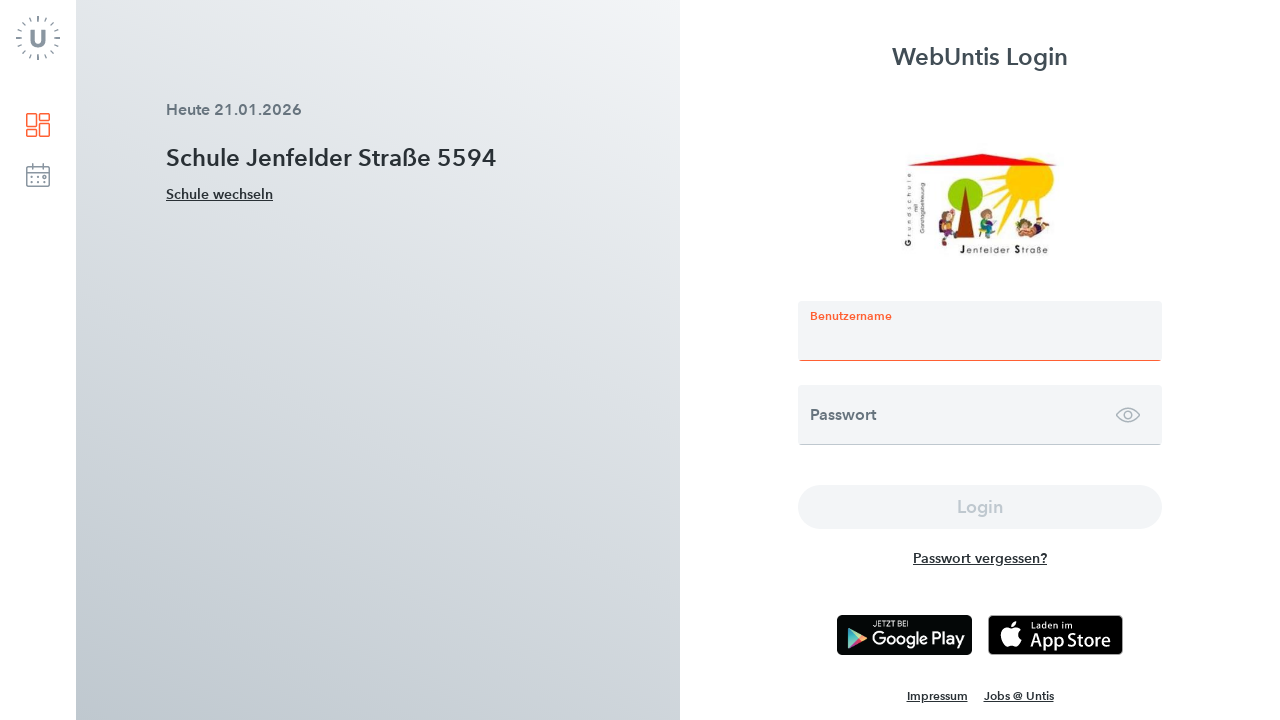

--- FILE ---
content_type: text/html;charset=UTF-8
request_url: https://hh5594.webuntis.com/WebUntis/?school=hh5594
body_size: 4292
content:













<!DOCTYPE html>
<html>
<head>
    <meta http-equiv="expires" content="0">
    <meta http-equiv="content-type" content="text/html; charset=UTF-8">
    <meta name="viewport" id="app-viewport" content="width=device-width, initial-scale=1, shrink-to-fit=no">

    <title>WebUntis</title>

    <script type="text/javascript">
        window.untisUIVersion = 2;
        window.untisMomentLocale= "de";
        window.untis__webpack_public_path__ = "https://content.webuntis.com/WebUntis/static/2026.6.6/js/untis/";
        untis = {
            config: {"mode":"STANDARD","locale":"de","contextPath":"/WebUntis","licence":{"name":"Schule Jenfelder Straße 5594","name2":"22045 Hamburg, Jenfelder Straße 252"},"mandantName":"hh5594","mandant":27032,"customerNumber":64640,"imageServiceConfig":{"customLogo":true},"loginServiceConfig":{"useNewSamlImplementation":true,"ssoSamlProviders":[],"loginError":"","lastUserName":"","lastMandantName":"hh5594","anonymousMode":true,"userRegistrationEnabled":false,"user":{"name":"anonym","id":-1,"departmentId":0,"roleId":0,"userGroupId":0,"personId":-1,"persons":[{"id":-1,"type":0,"displayName":"","longName":"","foreName":""}],"email":""},"ssoOffice365":false,"ssoOffice365LoginUrl":null,"adminEmail":null,"hideWuLogin":false,"oidcProviderLabel":null,"ssoOidc":false},"staticResourcesUrl":"https://content.webuntis.com/WebUntis/static/2026.6.6","calendarServiceConfig":{"today":null,"currentDate":"2026-01-21","currentSchoolyearId":22,"schoolyears":[{"finalMarkActive":true,"semesters":[],"name":"2020/2021","id":5,"startDate":"2020-08-06","endDate":"2021-06-23","schoolyearId":5},{"finalMarkActive":true,"semesters":[],"name":"2021/2022","id":6,"startDate":"2021-08-05","endDate":"2022-07-06","schoolyearId":6},{"finalMarkActive":true,"semesters":[],"name":"2022/2023","id":7,"startDate":"2022-08-18","endDate":"2023-07-12","schoolyearId":7},{"finalMarkActive":true,"semesters":[],"name":"2023/2024","id":16,"startDate":"2023-08-24","endDate":"2024-07-17","schoolyearId":16},{"finalMarkActive":true,"semesters":[],"name":"2024/2025","id":20,"startDate":"2024-08-29","endDate":"2025-07-23","schoolyearId":20},{"finalMarkActive":true,"semesters":[],"name":"2025/2026","id":22,"startDate":"2025-09-04","endDate":"2026-07-08","schoolyearId":22}],"holidays":[{"bookingAllowed":false,"name":"1.5.","longName":"1.5.2026","startDate":"2026-05-01","endDate":"2026-05-01"},{"bookingAllowed":false,"name":"25.5.","longName":"25.5.2026","startDate":"2026-05-25","endDate":"2026-05-25"},{"bookingAllowed":false,"name":"3.10.","longName":"3.10.2025","startDate":"2025-10-03","endDate":"2025-10-03"},{"bookingAllowed":false,"name":"3.4.","longName":"3.4.2026","startDate":"2026-04-03","endDate":"2026-04-03"},{"bookingAllowed":false,"name":"30.1.","longName":"30.1.2026","startDate":"2026-01-30","endDate":"2026-01-30"},{"bookingAllowed":false,"name":"6.4.","longName":"6.4.2026","startDate":"2026-04-06","endDate":"2026-04-06"},{"bookingAllowed":false,"name":"Ferien1","longName":"11.5.2026-15.5.2026","startDate":"2026-05-11","endDate":"2026-05-15"},{"bookingAllowed":false,"name":"Ferien2","longName":"2.3.2026-13.3.2026","startDate":"2026-03-02","endDate":"2026-03-13"},{"bookingAllowed":false,"name":"Ferien3","longName":"22.12.2025-2.1.2026","startDate":"2025-12-22","endDate":"2025-12-24"},{"bookingAllowed":false,"name":"Ferien4","longName":"20.10.2025-31.10.2025","startDate":"2025-10-20","endDate":"2025-10-31"},{"bookingAllowed":false,"name":"Ferien6","longName":"19.12.2025-19.12.2025","startDate":"2025-12-17","endDate":"2025-12-19"},{"bookingAllowed":false,"name":"Ferien5","longName":"26.12.2025-2.1.2026","startDate":"2025-12-27","endDate":"2025-12-31"},{"bookingAllowed":false,"name":"Ferien7","longName":"2.1.2026-2.1.2026","startDate":"2026-01-02","endDate":"2026-01-02"},{"bookingAllowed":false,"name":"25.12.","longName":"25.12.2025","startDate":"2025-12-25","endDate":"2025-12-25"},{"bookingAllowed":false,"name":"26.12.","longName":"26.12.2025","startDate":"2025-12-26","endDate":"2025-12-26"},{"bookingAllowed":false,"name":"1.1.","longName":"1.1.2026","startDate":"2026-01-01","endDate":"2026-01-01"}],"showWeekNumbers":true,"weekendDays":[0,6],"firstDayOfWeek":1,"minNumberOfDaysInFirstWeek":5},"serviceDescriptors":{"jsonBookingService":{"url":"jsonBookingService","methods":["changeBookingDate","getBookableRooms","isValidBookingId"]},"jsonStudentLessonMatrixService":{"url":"jsonStudentLessonMatrixService","methods":["getFilter","load","save"]},"jsonStudentgroupService":{"url":"jsonStudentgroupService","methods":["getStudentLessonPeriodMatrix","submitStudentLessonPeriodData"]},"jsonTeacherService":{"url":"jsonTeacherService","methods":["getEmailAddressesOfTeachers","updateTeacherVarQuota","updateTeacherVarStatus","getAllTeacherStatuses"]},"jsonLessonTopicService":{"url":"jsonLessonTopicService","methods":["renumberLessonTopics"]},"jsonUserProfileService":{"url":"jsonUserProfileService","methods":["activateTotp","getTotpKey","setNewAdminDetails","deactivateTotp","getPasswordRules","generateTotpKey","isTotpEnabled"]},"jsonHomeworkService":{"url":"jsonHomeworkService","methods":["save","deleteHomework"]},"jsonStudentDutyService":{"url":"jsonStudentDutyService","methods":[]},"jsonAddressService":{"url":"jsonAddressService","methods":["readFor","save","deleteAddress"]},"jsonKlasseService":{"url":"jsonKlasseService","methods":["getUserIdsOfKlassen","getStudentIdsOfKlassen","getTeacherIdsOfKlassen","getPersonIdsOfKlassen"]}},"publicAppAccessAllowed":true,"appCredentials":{"url":"hh5594.webuntis.com","school":"hh5594","user":"#anonymous#","key":null,"qrText":"untis://setschool?url=hh5594.webuntis.com&school=hh5594&user=#anonymous#&schoolNumber=6464000","schoolNumber":6464000},"appColors":[{"id":1,"labelKey":"LBL_FREE_HOUR","backColor":"#eceded"},{"id":2,"labelKey":"IDC_LESSON","backColor":"#f49f25"},{"id":3,"labelKey":"LBL_NOT_CONFIRMED","backColor":"#d7dd7a"},{"id":4,"labelKey":"LBL_ACTIVITY","backColor":"#b0bc00"},{"id":5,"labelKey":"LBL_STORNO_BK","backColor":"#f3c480"},{"id":6,"labelKey":"LBL_HOUR_NOT_ALLOWED","backColor":"#b1b3b4"},{"id":7,"labelKey":"LBL_HOLIDAY_BK","backColor":"#53aedd"},{"id":8,"labelKey":"LBL_HOLIDAY_NO_BK","backColor":"#a2d8f4"},{"id":9,"labelKey":"HDR_CONFLICT_LIST","backColor":"#e53527"},{"id":10,"labelKey":"LBL_SUBSTITUTION","backColor":"#a781b5"},{"id":11,"labelKey":"LBL_CANCELLED","backColor":"#b1b3b4"},{"id":12,"labelKey":"LBL_WITHOUT_ELEM","backColor":"#b1b3b4"},{"id":13,"labelKey":"LBL_ELEM_CHANGED","backColor":"#a781b5"},{"id":14,"labelKey":"LBL_SHIFT","backColor":"#a781b5"},{"id":15,"labelKey":"LBL_SPECIALDUTY","backColor":"#a781b5"},{"id":16,"labelKey":"LBL_EXAM","backColor":"#ffed00"},{"id":17,"labelKey":"IDC_BREAKSUPERVISION","backColor":"#ea6ea3"},{"id":18,"labelKey":"IDC_STANDBY","backColor":"#f49f25"},{"id":19,"labelKey":"IDC_OFFICEHOUR","backColor":"#f49f25"},{"id":20,"labelKey":"LBL_ABSENCE","backColor":"#e53527"}],"timetableConfig":{"weeklyElementTypes":[1]},"contentUrl":null,"kioskMode":false,"departmentServiceConfig":{"globalDepartmentFilterEnabled":false,"globalDepartmentId":0,"departments":[]},"messageServiceConfig":null,"menuConfig":[{"children":[],"lbl":"LBL_TODAY","action":{"args":["main"],"cmd":"loadContent"},"id":10,"group":0},{"children":[{"lbl":"IDM_TT_CLASS","action":{"args":["/basic/timetable?selectedTab=1"],"cmd":"loadContent"},"id":101,"group":0}],"lbl":"IDM_TT_TIMETABLE","id":1,"group":0}],"userServiceConfig":{"roles":[],"searchAllowed":false,"mustSetupGoogleAuthenticator":false,"googleAuthenticatorSetupLoginRetries":0,"isGoogleAuthenticatorSet":false,"locale":"de"},"inputAssistantConfig":{"active":false,"stepTimetablingCompleted":true},"canEditMessageOfDay":false,"ttSidebarMinimized":false,"isBackupWarningEnabled":false,"sessionTimeout":1800,"navItems":["TODAY","TIMETABLE_NEW"],"embedNewUI":false,"hasOneDrive":false,"oneDriveClientId":"d4acf9ca-5400-48f0-96db-e356769fa9fb","oneDriveClientVersion":"V8","isAdmin":false,"isDirectorate":false,"isStaff":false,"isTeacher":false,"isWUSSO":false,"schoolQueryUrl":"https://webuntis.com","isPlayground":false,"isIntegrationsDisabledMessage":null,"runningPollingJobs":[],"pollingConfig":[{"pollingType":"REPORT","pollingInterval":5000}],"playgrounds":[],"imprintUrl":"https://www.untis.at/HTML/impressum.php","hasPrivacyPolicy":false,"csrfHeader":"X-CSRF-TOKEN","csrfToken":"okyuQAfho4Mx_a04DW2EOGq7iQwcIMPe4pLkqkKSRYPZTxEywXmecjPYwOccxZpdbkCwAV2IpDV4RfHz06bdz3GgJLbrd3IF","ui2020":true,"isUI2020ActiveForCurrentUser":false,"isNewStudentNavigationActive":true,"isMessageWeb2021FeatureFlagEnabled":true,"tenantId":"6464000"},
        };
        // Rï¿½ckwï¿½rtskompatibilitï¿½t
        window.dojoConfig = {grupet: untis.config};
    </script>
    <script type="text/javascript" src="https://content.webuntis.com/WebUntis/static/2026.6.6/js/untis/moment/moment.min.js"></script>


    <script type="text/javascript" src="https://content.webuntis.com/WebUntis/static/2026.6.6/js/untis/moment/locale/de.js"></script>
    <script type="text/javascript">moment.locale("de");</script>


    
    <script type="text/javascript" src="https://content.webuntis.com/WebUntis/static/2026.6.6/js/untis/webpack.js"></script>

    
    <script type="text/javascript" src="https://content.webuntis.com/WebUntis/static/2026.6.6/js/untis/react.js"></script>
    <script type="text/javascript" src="https://content.webuntis.com/WebUntis/static/2026.6.6/js/untis/ramda.js"></script>
    <script type="text/javascript" src="https://content.webuntis.com/WebUntis/static/2026.6.6/js/untis/rx.js"></script>
    <script type="text/javascript" src="https://content.webuntis.com/WebUntis/static/2026.6.6/js/untis/ag-grid.js"></script>
    <script type="text/javascript" src="https://content.webuntis.com/WebUntis/static/2026.6.6/js/untis/draft-js.js"></script>
    <script type="text/javascript" src="https://content.webuntis.com/WebUntis/static/2026.6.6/js/untis/immutable.js"></script>




    

    <script type="text/javascript">
        // IE 9 console patch
        var method;
        var noop = function () {};
        var methods = [
            'assert', 'clear', 'count', 'debug', 'dir', 'dirxml', 'error',
            'exception', 'group', 'groupCollapsed', 'groupEnd', 'info', 'log',
            'markTimeline', 'profile', 'profileEnd', 'table', 'time', 'timeEnd',
            'timeStamp', 'trace', 'warn'
        ];
        var length = methods.length;
        var console = (window.console = window.console || {});

        while (length--) {
            method = methods[length];

            // Only stub undefined methods.
            if (!console[method]) {
                console[method] = noop;
            }
        }

        // IE 10 Fix
        if (window.navigator.language === undefined) {
            window.navigator.language = window.navigator.userLanguage;
        }
    </script>

    <link rel="shortcut icon" type="image/x-icon" href="https://content.webuntis.com/WebUntis/static/2026.6.6/Images/favicon.ico">
    <link rel="stylesheet" type="text/css" href="https://content.webuntis.com/WebUntis/static/2026.6.6/Styles/icons.css">
    <link rel="stylesheet" href="/WebUntis/appColor/viewColors.css">

    
    <link rel="stylesheet" type="text/css" href="https://content.webuntis.com/WebUntis/static/2026.6.6/Styles/font-awesome.css">
    <style type="text/css">
        @font-face {
            font-family: "Noto Sans";
            src: url(https://content.webuntis.com/WebUntis/static/2026.6.6/js/untis/fonts/NotoSans-Regular.ttf) format("truetype");
        }
        @font-face {
            font-family: "Space Grotesk";
            src: url(https://content.webuntis.com/WebUntis/static/2026.6.6/js/untis/fonts/SpaceGrotesk-Regular.ttf) format("truetype");
        }
        @font-face {
            font-family: "UNIcons";
            src: url(https://content.webuntis.com/WebUntis/static/2026.6.6/js/untis/fonts/UNIcons.woff) format("woff");
        }
        @font-face {
            font-family: 'AvenirNextW05';
            font-weight: 400;
            src: url(https://content.webuntis.com/WebUntis/static/2026.6.6/js/untis/fonts/AvenirNextW05-Regular.eot?#iefix);
            src: url(https://content.webuntis.com/WebUntis/static/2026.6.6/js/untis/fonts/AvenirNextW05-Regular.eot?#iefix) format('eot'), url(https://content.webuntis.com/WebUntis/static/2026.6.6/js/untis/fonts/AvenirNextW05-Regular.woff2) format('woff2'), url(https://content.webuntis.com/WebUntis/static/2026.6.6/js/untis/fonts/AvenirNextW05-Regular.woff) format('woff'), url(https://content.webuntis.com/WebUntis/static/2026.6.6/js/untis/fonts/AvenirNextW05-Regular.ttf) format('truetype');
        }
        @font-face {
            font-family: 'AvenirNextW05';
            font-weight: 600;
            src: url(https://content.webuntis.com/WebUntis/static/2026.6.6/js/untis/fonts/AvenirNextW05-Demi.eot?#iefix);
            src: url(https://content.webuntis.com/WebUntis/static/2026.6.6/js/untis/fonts/AvenirNextW05-Demi.eot?#iefix) format('eot'), url(https://content.webuntis.com/WebUntis/static/2026.6.6/js/untis/fonts/AvenirNextW05-Demi.woff2) format('woff2'), url(https://content.webuntis.com/WebUntis/static/2026.6.6/js/untis/fonts/AvenirNextW05-Demi.woff) format('woff'), url(https://content.webuntis.com/WebUntis/static/2026.6.6/js/untis/fonts/AvenirNextW05-Demi.ttf) format('truetype');
        }

        @font-face {
            font-family: 'AvenirNextW05';
            font-weight: 700;
            src: url(https://content.webuntis.com/WebUntis/static/2026.6.6/js/untis/fonts/AvenirNextW05-Bold.eot?#iefix);
            src: url(https://content.webuntis.com/WebUntis/static/2026.6.6/js/untis/fonts/AvenirNextW05-Bold.eot?#iefix) format('eot'), url(https://content.webuntis.com/WebUntis/static/2026.6.6/js/untis/fonts/AvenirNextW05-Bold.woff2) format('woff2'), url(https://content.webuntis.com/WebUntis/static/2026.6.6/js/untis/fonts/AvenirNextW05-Bold.woff) format('woff'), url(https://content.webuntis.com/WebUntis/static/2026.6.6/js/untis/fonts/AvenirNextW05-Bold.ttf) format('truetype');
        }
    </style>
    <link rel="stylesheet" type="text/css" href="https://content.webuntis.com/WebUntis/static/2026.6.6/js/untis/styles/main.css">
</head>
<body class="untis-bootstrap">
<!--[if lt IE 9]>
<div style="background: yellow; padding: 5px;">
    
        
            <a href="https://content.webuntis.com/WebUntis/static/2026.6.6/html/browser-not-supported-de.html" style="text-decoration: none; color: black;">
                Ihr Browser wird von WebUntis eventuell nicht unterstï¿½tzt - klicken Sie hier fï¿½r weitere Informationen!
            </a>
        
        
    
</div>
<![endif]-->

<script src="https://content.webuntis.com/WebUntis/static/2026.6.6/js/socket.io-2.1.1.js"></script>

<div id="app">
    WebUntis wird geladen ...
</div>


<script>
    untis.messages = {};
    function define(nameOrMessages, messages) {
        if (typeof nameOrMessages === "object") {
            messages = nameOrMessages;
        }
        // Object.assign polyfill wird erst spï¿½ter geladen. Daher werden die Messages hier direkt eingemischt.
        for (var p in messages) {
            untis.messages[p] = messages[p];
        }
    }
</script>
<script type="text/javascript" src="https://content.webuntis.com/WebUntis/static/2026.6.6/js/grupet/nls/de/messages.js"></script>


<script type="text/javascript" src="https://content.webuntis.com/WebUntis/static/2026.6.6/js/untis/main.js"></script>
</body>
</html>


--- FILE ---
content_type: text/css
request_url: https://content.webuntis.com/WebUntis/static/2026.6.6/Styles/icons.css
body_size: 3197
content:
.icon {
    background-repeat: no-repeat;
    background-image: url('../Images/icons.png');

    background-position: -2px -2121px;
    width: 16px;
    height: 16px;

    vertical-align: top;
    display: inline-block;
    overflow: hidden;
    text-indent: -9999px;
    text-align: left;

    margin: 2px;
}

.icon.icon-blank {background: none !important; width: 16px; height: 16px;}
.icon.icon-blank-14 {background: none !important; width: 14px; height: 14px;}

/* Icon-Sprite */

/* Generated by http://css.spritegen.com CSS Sprite Generator */

.icon.icon-message-of-day-48 { background-position: -3px -0px; width: 48px; height: 48px; }
.icon.icon-message-of-day-closed-48 { background-position: -3px -51px; width: 48px; height: 48px; }
.icon.icon-chart-bar-32 { background-position: -3px -255px; width: 32px; height: 32px; }
.icon.icon-chart-pie-32 { background-position: -3px -290px; width: 32px; height: 32px; }
.icon.icon-chart-table-32 { background-position: -3px -325px; width: 32px; height: 32px; }
.icon.icon-info-32 { background-position: -3px -360px; width: 32px; height: 32px; }
.icon.icon-arrow-circle-left-blue-24 { background-position: -3px -500px; width: 24px; height: 24px; }
.icon.icon-arrow-circle-left-grey-24 { background-position: -3px -527px; width: 24px; height: 24px; }
.icon.icon-arrow-circle-right-blue-24 { background-position: -3px -554px; width: 24px; height: 24px; }
.icon.icon-arrow-circle-right-grey-24 { background-position: -3px -581px; width: 24px; height: 24px; }
.icon.icon-circle-blue-24 { background-position: -3px -608px; width: 24px; height: 24px; }
.icon.icon-circle-grey-24 { background-position: -3px -635px; width: 24px; height: 24px; }
.icon.icon-cogwheel-yellow-24 { background-position: -3px -662px; width: 24px; height: 24px; }
.icon.icon-gender-inter { background-position: -3px -689px; width: 24px; height: 24px; }
.icon.icon-ical-24 { background-position: -3px -716px; width: 24px; height: 24px; }
.icon.icon-ical-disabled-24 { background-position: -3px -743px; width: 24px; height: 24px; }
.icon.icon-medical-duty-24 { background-position: -3px -770px; width: 24px; height: 24px; }
.icon.icon-menu-24 { background-position: -3px -797px; width: 24px; height: 24px; }
.icon.icon-orientation-landscape-24 { background-position: -3px -851px; width: 24px; height: 24px; }
.icon.icon-orientation-portrait-24 { background-position: -3px -878px; width: 24px; height: 24px; }
.icon.icon-print-24 { background-position: -3px -905px; width: 24px; height: 24px; }
.icon.icon-seatingplan-edit-24 { background-position: -3px -932px; width: 24px; height: 24px; }
.icon.icon-seatingplan-turn-off-24 { background-position: -3px -959px; width: 24px; height: 24px; }
.icon.icon-seatingplan-turn-on-24 { background-position: -3px -986px; width: 24px; height: 24px; }
.icon.icon-studentimg-turn-off-24 { background-position: -3px -1067px; width: 24px; height: 24px; }
.icon.icon-studentimg-turn-on-24 { background-position: -3px -1094px; width: 24px; height: 24px; }
.icon.icon-absence-extend { background-position: -30px -500px; width: 16px; height: 16px; }
.icon.icon-absence-interruption { background-position: -30px -519px; width: 16px; height: 16px; }
.icon.icon-absence-shorten { background-position: -30px -538px; width: 16px; height: 16px; }
.icon.icon-absence { background-position: -30px -557px; width: 16px; height: 16px; }
.icon.icon-address { background-position: -30px -576px; width: 16px; height: 16px; }
.icon.icon-arrow-bent-left { background-position: -30px -595px; width: 16px; height: 16px; }
.icon.icon-arrow-circle-down-blue { background-position: -30px -614px; width: 16px; height: 16px; }
.icon.icon-arrow-circle-down-grey { background-position: -30px -633px; width: 16px; height: 16px; }
.icon.icon-arrow-circle-left-blue { background-position: -30px -652px; width: 16px; height: 16px; }
.icon.icon-arrow-circle-left-grey { background-position: -30px -671px; width: 16px; height: 16px; }
.icon.icon-arrow-circle-right-blue { background-position: -30px -690px; width: 16px; height: 16px; }
.icon.icon-arrow-circle-right-grey { background-position: -30px -709px; width: 16px; height: 16px; }
.icon.icon-arrow-circle-up-blue { background-position: -30px -728px; width: 16px; height: 16px; }
.icon.icon-arrow-circle-up-grey { background-position: -30px -747px; width: 16px; height: 16px; }
.icon.icon-birthday { background-position: -30px -766px; width: 16px; height: 16px; }
.icon.icon-blank { background-position: -30px -785px; width: 16px; height: 16px; }
.icon.icon-board-blue { background-position: -30px -804px; width: 16px; height: 16px; }
.icon.icon-board-green { background-position: -30px -823px; width: 16px; height: 16px; }
.icon.icon-board-shadow { background-position: -30px -842px; width: 16px; height: 16px; }
.icon.icon-breaksupervision { background-position: -30px -861px; width: 16px; height: 16px; }
.icon.icon-bubble { background-position: -30px -880px; width: 16px; height: 16px; }
.icon.icon-checkbox-checked-grey { background-position: -30px -899px; width: 16px; height: 16px; }
.icon.icon-checkbox-checked { background-position: -30px -918px; width: 16px; height: 16px; }
.icon.icon-checkbox-empty { background-position: -30px -937px; width: 16px; height: 16px; }
.icon.icon-checkmark-green { background-position: -30px -956px; width: 16px; height: 16px; }
.icon.icon-checkmark-yellow { background-position: -30px -975px; width: 16px; height: 16px; }
.icon.icon-circle-blue { background-position: -30px -994px; width: 16px; height: 16px; }
.icon.icon-circle-grey { background-position: -30px -1013px; width: 16px; height: 16px; }
.icon.icon-class-svc-rep-dep { background-position: -30px -1032px; width: 16px; height: 16px; }
.icon.icon-class-svc-rep { background-position: -30px -1051px; width: 16px; height: 16px; }
.icon.icon-class-svc-steward { background-position: -30px -1070px; width: 16px; height: 16px; }
.icon.icon-class-svc { background-position: -30px -1089px; width: 16px; height: 16px; }
.icon.icon-classreg-absences-todo { background-position: -30px -1108px; width: 16px; height: 16px; }
.icon.icon-classreg-event { background-position: -3px -1121px; width: 16px; height: 16px; }
.icon.icon-classreg { background-position: -22px -1127px; width: 16px; height: 16px; }
.icon.icon-cogwheel-yellow { background-position: -3px -1140px; width: 16px; height: 16px; }
.icon.icon-copy-disabled { background-position: -22px -1146px; width: 16px; height: 16px; }
.icon.icon-copy { background-position: -3px -1159px; width: 16px; height: 16px; }
.icon.icon-course-register { background-position: -22px -1165px; width: 16px; height: 16px; }
.icon.icon-deprecated { background-position: -3px -1178px; width: 16px; height: 16px; }
.icon.icon-detail { background-position: -22px -1184px; width: 16px; height: 16px; }
.icon.icon-edit { background-position: -3px -1197px; width: 16px; height: 16px; }
.icon.icon-envelope-spark { background-position: -22px -1203px; width: 16px; height: 16px; }
.icon.icon-envelope { background-position: -3px -1216px; width: 16px; height: 16px; }
.icon.icon-exam { background-position: -22px -1222px; width: 16px; height: 16px; }
.icon.icon-exemption { background-position: -3px -1235px; width: 16px; height: 16px; }
.icon.icon-filter-remove-disabled { background-position: -22px -1241px; width: 16px; height: 16px; }
.icon.icon-filter-remove { background-position: -3px -1254px; width: 16px; height: 16px; }
.icon.icon-filter { background-position: -22px -1260px; width: 16px; height: 16px; }
.icon.icon-folder-closed { background-position: -3px -1273px; width: 16px; height: 16px; }
.icon.icon-folder-open { background-position: -22px -1279px; width: 16px; height: 16px; }
.icon.icon-gender-female { background-position: -3px -1292px; width: 16px; height: 16px; }
.icon.icon-gender-male { background-position: -22px -1298px; width: 16px; height: 16px; }
.icon.icon-history { background-position: -3px -1311px; width: 16px; height: 16px; }
.icon.icon-homework { background-position: -22px -1317px; width: 16px; height: 16px; }
.icon.icon-ical { background-position: -3px -1330px; width: 16px; height: 16px; }
.icon.icon-info { background-position: -22px -1336px; width: 16px; height: 16px; }
.icon.icon-interval-biweekly { background-position: -3px -1349px; width: 16px; height: 16px; }
.icon.icon-interval-daily { background-position: -22px -1355px; width: 16px; height: 16px; }
.icon.icon-interval-monthly { background-position: -3px -1368px; width: 16px; height: 16px; }
.icon.icon-interval-weekly { background-position: -22px -1374px; width: 16px; height: 16px; }
.icon.icon-klasse { background-position: -3px -1387px; width: 16px; height: 16px; }
.icon.icon-lesson-mark-schema { background-position: -22px -1393px; width: 16px; height: 16px; }
.icon.icon-lesson-periods-all { background-position: -3px -1406px; width: 16px; height: 16px; }
.icon.icon-lesson-periods-week { background-position: -22px -1412px; width: 16px; height: 16px; }
.icon.icon-lesson-student-assignment { background-position: -3px -1425px; width: 16px; height: 16px; }
.icon.icon-lessontopic-todo { background-position: -22px -1431px; width: 16px; height: 16px; }
.icon.icon-lessontopic { background-position: -3px -1444px; width: 16px; height: 16px; }
.icon.icon-life-belt-red { background-position: -22px -1450px; width: 16px; height: 16px; }
.icon.icon-light-bulb-on { background-position: -3px -1463px; width: 16px; height: 16px; }
.icon.icon-loading { background-position: -22px -1469px; width: 16px; height: 16px; }
.icon.icon-logout { background-position: -3px -1482px; width: 16px; height: 16px; }
.icon.icon-mark-edit { background-position: -22px -1488px; width: 16px; height: 16px; }
.icon.icon-mark-list { background-position: -3px -1501px; width: 16px; height: 16px; }
.icon.icon-medical-duty { background-position: -22px -1507px; width: 16px; height: 16px; }
.icon.icon-message-of-day-closed { background-position: -3px -1520px; width: 16px; height: 16px; }
.icon.icon-message-of-day-open { background-position: -22px -1526px; width: 16px; height: 16px; }
.icon.icon-mobile-phone { background-position: -22px -1545px; width: 16px; height: 16px; }
.icon.icon-orientation-landscape { background-position: -3px -1558px; width: 16px; height: 16px; }
.icon.icon-orientation-portrait { background-position: -22px -1564px; width: 16px; height: 16px; }
.icon.icon-paperclip { background-position: -3px -1577px; width: 16px; height: 16px; }
.icon.icon-paste-disabled { background-position: -22px -1583px; width: 16px; height: 16px; }
.icon.icon-paste { background-position: -3px -1596px; width: 16px; height: 16px; }
.icon.icon-period-add-many { background-position: -22px -1602px; width: 16px; height: 16px; }
.icon.icon-period-add-one { background-position: -3px -1615px; width: 16px; height: 16px; }
.icon.icon-period-assign-room { background-position: -22px -1621px; width: 16px; height: 16px; }
.icon.icon-period-shift { background-position: -3px -1634px; width: 16px; height: 16px; }
.icon.icon-plus { background-position: -22px -1640px; width: 16px; height: 16px; }
.icon.icon-print { background-position: -3px -1653px; width: 16px; height: 16px; }
.icon.icon-questionmark { background-position: -22px -1659px; width: 16px; height: 16px; }
.icon.icon-report-csv { background-position: -3px -1672px; width: 16px; height: 16px; }
.icon.icon-report-pdf { background-position: -22px -1678px; width: 16px; height: 16px; }
.icon.icon-report-xls { background-position: -3px -1691px; width: 16px; height: 16px; }
.icon.icon-report { background-position: -22px -1697px; width: 16px; height: 16px; }
.icon.icon-resource { background-position: -3px -1710px; width: 16px; height: 16px; }
.icon.icon-rss { background-position: -22px -1716px; width: 16px; height: 16px; }
.icon.icon-schoolyear { background-position: -3px -1729px; width: 16px; height: 16px; }
.icon.icon-search { background-position: -22px -1735px; width: 16px; height: 16px; }
.icon.icon-seatingplan-edit { background-position: -3px -1748px; width: 16px; height: 16px; }
.icon.icon-seatingplan-turn-off { background-position: -22px -1754px; width: 16px; height: 16px; }
.icon.icon-seatingplan-turn-on { background-position: -3px -1767px; width: 16px; height: 16px; }
.icon.icon-section-closed { background-position: -22px -1773px; width: 16px; height: 16px; }
.icon.icon-section-open { background-position: -3px -1786px; width: 16px; height: 16px; }
.icon.icon-selection-invert { background-position: -22px -1792px; width: 16px; height: 16px; }
.icon.icon-spyglass { background-position: -22px -1811px; width: 16px; height: 16px; }
.icon.icon-standby { background-position: -3px -1824px; width: 16px; height: 16px; }
.icon.icon-student-unavailable { background-position: -22px -1849px; width: 16px; height: 16px; }
.icon.icon-student { background-position: -3px -1862px; width: 16px; height: 16px; }
.icon.icon-studentgroup-limited { background-position: -22px -1868px; width: 16px; height: 16px; }
.icon.icon-studentgroup-students { background-position: -3px -1881px; width: 16px; height: 16px; }
.icon.icon-studentgroup { background-position: -22px -1887px; width: 16px; height: 16px; }
.icon.icon-studentimg-turn-off { background-position: -3px -1900px; width: 16px; height: 16px; }
.icon.icon-studentimg-turn-on { background-position: -22px -1906px; width: 16px; height: 16px; }
.icon.icon-teacher { background-position: -3px -1919px; width: 16px; height: 16px; }
.icon.icon-today { background-position: -22px -1925px; width: 16px; height: 16px; }
.icon.icon-warning-triangle { background-position: -3px -1938px; width: 16px; height: 16px; }
.icon.icon-x-circle-red { background-position: -22px -1944px; width: 16px; height: 16px; }
.icon.icon-x-grey { background-position: -3px -1957px; width: 16px; height: 16px; }
.icon.icon-x-red { background-position: -22px -1963px; width: 16px; height: 16px; }
.icon.icon-checkmark-green-14 { background-position: -3px -1976px; width: 14px; height: 14px; }
.icon.icon-medical-duty-14 { background-position: -20px -1982px; width: 14px; height: 14px; }
.icon.icon-minus-14 { background-position: -20px -1999px; width: 14px; height: 14px; }
.icon.icon-plus-14 { background-position: -3px -2010px; width: 14px; height: 14px; }
.icon.icon-sso-feide { background-position: -20px -2016px; width: 14px; height: 14px; }
.icon.icon-sso-sso { background-position: -3px -2027px; width: 14px; height: 14px; }
.icon.icon-warning-triangle-14 { background-position: -20px -2050px; width: 14px; height: 14px; }
.icon.icon-x-red-14 { background-position: -3px -2061px; width: 14px; height: 14px; }
.icon.icon-pd-appointments-admin { background-position: -20px -2067px; width: 13px; height: 13px; }
.icon.icon-plus-12 { background-position: -36px -2067px; width: 12px; height: 12px; }
.icon.icon-x-black { background-position: -3px -2078px; width: 12px; height: 12px; }
.icon.icon-arrow-small-right-highlight { background-position: -38px -255px; width: 8px; height: 16px; }
.icon.icon-arrow-small-right { background-position: -38px -274px; width: 8px; height: 16px; }

/*

Template fuer Ausnahmen (wenn z.B. ein Icon noch nicht im Sprite ist:

.icon.icon-XXX {background: url(../Images/icons/XXX.png) 0 0 !important; width: 16px; height: 16px; }

*/

.icon.icon-plus-12 {background: url(../Images/icons/plus-12.png) 0 0 !important; width: 12px; height: 12px; }

.icon.icon-period-assign-room-24 {background: url(../Images/icons/period-assign-room.png) 0 0 !important; width: 24px; height: 24px; }

.icon.icon-birthday {background: url(../Images/icons/birthday.png) 0 0 !important; width: 16px; height: 16px; }

.icon.icon-warning {background: url(../Images/icons/warning.svg) no-repeat center; width: 24px; height: 24px;}

.icon.icon-online-lesson {background: url(../Images/icons/online_lesson.svg) 0 0 !important; width: 16px; height: 16px; }

/* new classreg icons */
.icon.icon-cr-status-present {background: url(../Images/icons/status_present.svg) no-repeat center; width: 16px; height: 16px; }
.icon.icon-cr-status-absent {background: url(../Images/icons/status_absent.svg) no-repeat center; width: 16px; height: 16px; }
.icon.icon-cr-status-superior_event {background: url(../Images/icons/status_superior_event.svg) no-repeat center; width: 16px; height: 16px; }
.icon.icon-cr-message {background: url(../Images/icons/message.svg) no-repeat center; width: 40px; height: 40px; }
.icon.icon-cr-message-hover {background: url(../Images/icons/message_hover.svg) no-repeat center; width: 40px; height: 40px; }
.icon.icon-cr-print {background: url(../Images/icons/print-cr.svg) no-repeat center; width: 40px; height: 40px; }
.icon.icon-cr-print-hover {background: url(../Images/icons/print_hover-cr.svg) no-repeat center; width: 40px; height: 40px; }
.icon.icon-cr-settings {background: url(../Images/icons/settings.svg) no-repeat center; width: 40px; height: 40px; }
.icon.icon-cr-settings-hover {background: url(../Images/icons/settings_hover.svg) no-repeat center; width: 40px; height: 40px; }
.icon.icon-cr-add {background: url(../Images/icons/add.svg) no-repeat center; width: 32px; height: 32px; }
.icon.icon-cr-add-hover {background: url(../Images/icons/add_hover.svg) no-repeat center; width: 32px; height: 32px; }
.icon.icon-cr-absent {background: url(../Images/icons/absent.svg) no-repeat center; width: 24px; height: 24px; }
.icon.icon-cr-classbookentry {background: url(../Images/icons/classbookentry.svg) no-repeat center; width: 24px; height: 24px; }
.icon.icon-cr-classroles {background: url(../Images/icons/classroles.svg) no-repeat center; width: 24px; height: 24px; }
.icon.icon-cr-homework {background: url(../Images/icons/homework-cr.svg) no-repeat center; width: 24px; height: 24px; }
.icon.icon-cr-student {background: url(../Images/icons/student-cr.svg) no-repeat center; width: 24px; height: 24px; }
.icon.icon-cr-subject {background: url(../Images/icons/subject.svg) no-repeat center; width: 24px; height: 24px; }
.icon.icon-cr-checked {background: url(../Images/icons/checked_24.svg) no-repeat center; width: 24px; height: 24px; }
.icon.icon-cr-edit-absence {background: url(../Images/icons/edit_absence.svg) no-repeat center; width: 24px; height: 24px; }
.icon.icon-cr-edit-absence-hover {background: url(../Images/icons/edit_absence_hover.svg) no-repeat center; width: 24px; height: 24px; }
.icon.icon-cr-set-absence {background: url(../Images/icons/set_absence.svg) no-repeat center; width: 24px; height: 24px; }
.icon.icon-cr-set-absence-hover {background: url(../Images/icons/set_absence_hover.svg) no-repeat center; width: 24px; height: 24px; }
.icon.icon-cr-grade {background: url(../Images/icons/note.svg) no-repeat center; width: 24px; height: 24px; }
.icon.icon-cr-grade-hover {background: url(../Images/icons/note_hover.svg) no-repeat center; width: 24px; height: 24px; }
.icon.icon-cr-address {background: url(../Images/icons/contact.svg) no-repeat center; width: 24px; height: 24px; }
.icon.icon-cr-address-hover {background: url(../Images/icons/contact_hover.svg) no-repeat center; width: 24px; height: 24px; }
.icon.icon-cr-exemption {background: url(../Images/icons/exemption-cr.svg) no-repeat center; width: 24px; height: 24px; }
.icon.icon-cr-exemption-hover {background: url(../Images/icons/exemption_hover-cr.svg) no-repeat center; width: 24px; height: 24px; }
.icon.icon-cr-attestation {background: url(../Images/icons/attestation.svg) no-repeat center; width: 24px; height: 24px; }
.icon.icon-cr-attestation-hover {background: url(../Images/icons/attestation_hover.svg) no-repeat center; width: 24px; height: 24px; }
.icon.icon-cr-birthday {background: url(../Images/icons/birthday-cr.svg) no-repeat center; width: 24px; height: 24px; }
.icon.icon-cr-birthday-hover {background: url(../Images/icons/birthday_hover-cr.svg) no-repeat center; width: 24px; height: 24px; }
.icon.icon-cr-birthday-orange {background: url(../Images/icons/birthday_orange-cr.svg) no-repeat center; width: 16px; height: 16px; }
.icon.icon-cr-edit {background: url(../Images/icons/edit-cr.svg) no-repeat center; width: 32px; height: 32px; }
.icon.icon-cr-edit-hover {background: url(../Images/icons/edit_hover-cr.svg) no-repeat center; width: 32px; height: 32px; }
.icon.icon-cr-more {background: url(../Images/icons/more.svg) no-repeat center; width: 24px; height: 24px; }
.icon.icon-cr-more-hover {background: url(../Images/icons/more_hover.svg) no-repeat center; width: 24px; height: 24px; }
.icon.icon-cr-info {background: url(../Images/icons/info.svg) no-repeat center; width: 24px; height: 24px;}
.icon.icon-cr-info-hover {background: url(../Images/icons/info_hover.svg) no-repeat center; width: 24px; height: 24px;}

/* login view redesign icons */
.icon.icon-placeholder-logo {background: url(../Images/icons/placeholder-logo.svg) no-repeat center; width: 44px; height: 44px;}

.icon.icon-navigation-dashboard {background: url(../Images/icons/navigation-dashboard.svg) no-repeat center; width: 24px; height: 24px;}
.icon.icon-navigation-book {background: url(../Images/icons/navigation-book.svg) no-repeat center; width: 24px; height: 24px;}
.icon.icon-navigation-class-register {background: url(../Images/icons/navigation-class-register.svg) no-repeat center; width: 24px; height: 24px;}
.icon.icon-navigation-timetable {background: url(../Images/icons/navigation-timetable.svg) no-repeat center; width: 24px; height: 24px;}
.icon.icon-navigation-office-hours {background: url(../Images/icons/navigation-office-hours.svg) no-repeat center; width: 24px; height: 24px;}
.icon.icon-navigation-courses {background: url(../Images/icons/navigation-courses.svg) no-repeat center; width: 24px; height: 24px;}
.icon.icon-navigation-lessons {background: url(../Images/icons/navigation-lessons.svg) no-repeat center; width: 24px; height: 24px;}

.icon.icon-navigation-dashboard-active {background: url(../Images/icons/navigation-dashboard-active.svg) no-repeat center; width: 24px; height: 24px;}
.icon.icon-navigation-book-active {background: url(../Images/icons/navigation-book-active.svg) no-repeat center; width: 24px; height: 24px;}
.icon.icon-navigation-class-register-active {background: url(../Images/icons/navigation-class-register-active.svg) no-repeat center; width: 24px; height: 24px;}
.icon.icon-navigation-timetable-active {background: url(../Images/icons/navigation-timetable-active.svg) no-repeat center; width: 24px; height: 24px;}
.icon.icon-navigation-office-hours-active {background: url(../Images/icons/navigation-office-hours-active.svg) no-repeat center; width: 24px; height: 24px;}
.icon.icon-navigation-courses-active {background: url(../Images/icons/navigation-courses-active.svg) no-repeat center; width: 24px; height: 24px;}
.icon.icon-navigation-lessons-active {background: url(../Images/icons/navigation-lessons-active.svg) no-repeat center; width: 24px; height: 24px;}

.icon.icon-office-365-white,
.icon-area:hover .icon-office-365,
.icon-area:focus .icon-office-365 {background: url(../Images/icons/office-365-white.svg) no-repeat center; width: 24px; height: 24px;}
.icon.icon-office-365 {background: url(../Images/icons/office-365.svg) no-repeat center; width: 24px; height: 24px;}
.icon.icon-hide-password {background: url(../Images/icons/hide-password.svg) no-repeat center; width: 24px; height: 24px;}
.icon.icon-show-password{background: url(../Images/icons/show-password.svg) no-repeat center; width: 24px; height: 24px;}
.icon.icon-attachment-zip{background: url(../Images/icons/attachment-zip.svg) no-repeat center; width: 24px; height: 24px;}
.icon.icon-policy-unchecked{background: url(../Images/icons/policy-unchecked.svg) no-repeat center; width: 14px; height: 14px;}
.icon.icon-policy-checked{background: url(../Images/icons/policy-checked.svg) no-repeat center; width: 14px; height: 14px;}
.icon.icon-x{background: url(../Images/icons/x.svg) no-repeat center; width: 16px; height: 16px;}
.icon.icon-list{background: url(../Images/icons/list.svg) no-repeat center; width: 16px; height: 16px;}

/* grade protection for bremen */
.icon.icon-disadvantage-compensation {background: url(../Images/icons/disadvantage_compensation.png); width: 16px; height: 16px; }
.icon.icon-grade-protection-and-disadvantage-compensation {background: url(../Images/icons/grade_protection_and_disadvantage_compensation.png); width: 16px; height: 16px; }
.icon.icon-grade-protection{background: url(../Images/icons/grade_protection.png); width: 16px; height: 16px; }

.icon.icon-align-bottom {
    vertical-align: bottom;
}


--- FILE ---
content_type: text/css;charset=utf-8
request_url: https://hh5594.webuntis.com/WebUntis/appColor/viewColors.css
body_size: 1666
content:
.wu-bg-freeHour { background-color:#eceded }
.wu-bg-freeHour-light { background-color:rgba(236,237,237,0.25) }
.wu-bg-freeHour-half { background-color:rgba(236,237,237,0.5) }
.wu-bg-freeHour-dark { background-color:rgba(236,237,237,0.75) }
.wu-fg-freeHour { color:#000000 }
.wu-fg-freeHour-light { color:rgba(0,0,0,0.25) }
.wu-fg-freeHour-half { color:rgba(0,0,0,0.5) }
.wu-fg-freeHour-dark { color:rgba(0,0,0,0.75) }
.wu-bc-freeHour { border-color:#eceded }
.wu-bc-freeHour-light { border-color:rgba(236,237,237,0.25) }
.wu-bc-freeHour-half { border-color:rgba(236,237,237,0.5) }
.wu-bc-freeHour-dark { border-color:rgba(236,237,237,0.75) }
.wu-bg-lesson { background-color:#f49f25 }
.wu-bg-lesson-light { background-color:rgba(244,159,37,0.25) }
.wu-bg-lesson-half { background-color:rgba(244,159,37,0.5) }
.wu-bg-lesson-dark { background-color:rgba(244,159,37,0.75) }
.wu-fg-lesson { color:#000000 }
.wu-fg-lesson-light { color:rgba(0,0,0,0.25) }
.wu-fg-lesson-half { color:rgba(0,0,0,0.5) }
.wu-fg-lesson-dark { color:rgba(0,0,0,0.75) }
.wu-bc-lesson { border-color:#f49f25 }
.wu-bc-lesson-light { border-color:rgba(244,159,37,0.25) }
.wu-bc-lesson-half { border-color:rgba(244,159,37,0.5) }
.wu-bc-lesson-dark { border-color:rgba(244,159,37,0.75) }
.wu-bg-notConfirmed { background-color:#d7dd7a }
.wu-bg-notConfirmed-light { background-color:rgba(215,221,122,0.25) }
.wu-bg-notConfirmed-half { background-color:rgba(215,221,122,0.5) }
.wu-bg-notConfirmed-dark { background-color:rgba(215,221,122,0.75) }
.wu-fg-notConfirmed { color:#000000 }
.wu-fg-notConfirmed-light { color:rgba(0,0,0,0.25) }
.wu-fg-notConfirmed-half { color:rgba(0,0,0,0.5) }
.wu-fg-notConfirmed-dark { color:rgba(0,0,0,0.75) }
.wu-bc-notConfirmed { border-color:#d7dd7a }
.wu-bc-notConfirmed-light { border-color:rgba(215,221,122,0.25) }
.wu-bc-notConfirmed-half { border-color:rgba(215,221,122,0.5) }
.wu-bc-notConfirmed-dark { border-color:rgba(215,221,122,0.75) }
.wu-bg-activity { background-color:#b0bc00 }
.wu-bg-activity-light { background-color:rgba(176,188,0,0.25) }
.wu-bg-activity-half { background-color:rgba(176,188,0,0.5) }
.wu-bg-activity-dark { background-color:rgba(176,188,0,0.75) }
.wu-fg-activity { color:#000000 }
.wu-fg-activity-light { color:rgba(0,0,0,0.25) }
.wu-fg-activity-half { color:rgba(0,0,0,0.5) }
.wu-fg-activity-dark { color:rgba(0,0,0,0.75) }
.wu-bc-activity { border-color:#b0bc00 }
.wu-bc-activity-light { border-color:rgba(176,188,0,0.25) }
.wu-bc-activity-half { border-color:rgba(176,188,0,0.5) }
.wu-bc-activity-dark { border-color:rgba(176,188,0,0.75) }
.wu-bg-storno { background-color:#f3c480 }
.wu-bg-storno-light { background-color:rgba(243,196,128,0.25) }
.wu-bg-storno-half { background-color:rgba(243,196,128,0.5) }
.wu-bg-storno-dark { background-color:rgba(243,196,128,0.75) }
.wu-fg-storno { color:#000000 }
.wu-fg-storno-light { color:rgba(0,0,0,0.25) }
.wu-fg-storno-half { color:rgba(0,0,0,0.5) }
.wu-fg-storno-dark { color:rgba(0,0,0,0.75) }
.wu-bc-storno { border-color:#f3c480 }
.wu-bc-storno-light { border-color:rgba(243,196,128,0.25) }
.wu-bc-storno-half { border-color:rgba(243,196,128,0.5) }
.wu-bc-storno-dark { border-color:rgba(243,196,128,0.75) }
.wu-bg-notAllowed { background-color:#b1b3b4 }
.wu-bg-notAllowed-light { background-color:rgba(177,179,180,0.25) }
.wu-bg-notAllowed-half { background-color:rgba(177,179,180,0.5) }
.wu-bg-notAllowed-dark { background-color:rgba(177,179,180,0.75) }
.wu-fg-notAllowed { color:#000000 }
.wu-fg-notAllowed-light { color:rgba(0,0,0,0.25) }
.wu-fg-notAllowed-half { color:rgba(0,0,0,0.5) }
.wu-fg-notAllowed-dark { color:rgba(0,0,0,0.75) }
.wu-bc-notAllowed { border-color:#b1b3b4 }
.wu-bc-notAllowed-light { border-color:rgba(177,179,180,0.25) }
.wu-bc-notAllowed-half { border-color:rgba(177,179,180,0.5) }
.wu-bc-notAllowed-dark { border-color:rgba(177,179,180,0.75) }
.wu-bg-holiday { background-color:#53aedd }
.wu-bg-holiday-light { background-color:rgba(83,174,221,0.25) }
.wu-bg-holiday-half { background-color:rgba(83,174,221,0.5) }
.wu-bg-holiday-dark { background-color:rgba(83,174,221,0.75) }
.wu-fg-holiday { color:#000000 }
.wu-fg-holiday-light { color:rgba(0,0,0,0.25) }
.wu-fg-holiday-half { color:rgba(0,0,0,0.5) }
.wu-fg-holiday-dark { color:rgba(0,0,0,0.75) }
.wu-bc-holiday { border-color:#53aedd }
.wu-bc-holiday-light { border-color:rgba(83,174,221,0.25) }
.wu-bc-holiday-half { border-color:rgba(83,174,221,0.5) }
.wu-bc-holiday-dark { border-color:rgba(83,174,221,0.75) }
.wu-bg-holidayLock { background-color:#a2d8f4 }
.wu-bg-holidayLock-light { background-color:rgba(162,216,244,0.25) }
.wu-bg-holidayLock-half { background-color:rgba(162,216,244,0.5) }
.wu-bg-holidayLock-dark { background-color:rgba(162,216,244,0.75) }
.wu-fg-holidayLock { color:#000000 }
.wu-fg-holidayLock-light { color:rgba(0,0,0,0.25) }
.wu-fg-holidayLock-half { color:rgba(0,0,0,0.5) }
.wu-fg-holidayLock-dark { color:rgba(0,0,0,0.75) }
.wu-bc-holidayLock { border-color:#a2d8f4 }
.wu-bc-holidayLock-light { border-color:rgba(162,216,244,0.25) }
.wu-bc-holidayLock-half { border-color:rgba(162,216,244,0.5) }
.wu-bc-holidayLock-dark { border-color:rgba(162,216,244,0.75) }
.wu-bg-conflict { background-color:#e53527 }
.wu-bg-conflict-light { background-color:rgba(229,53,39,0.25) }
.wu-bg-conflict-half { background-color:rgba(229,53,39,0.5) }
.wu-bg-conflict-dark { background-color:rgba(229,53,39,0.75) }
.wu-fg-conflict { color:#000000 }
.wu-fg-conflict-light { color:rgba(0,0,0,0.25) }
.wu-fg-conflict-half { color:rgba(0,0,0,0.5) }
.wu-fg-conflict-dark { color:rgba(0,0,0,0.75) }
.wu-bc-conflict { border-color:#e53527 }
.wu-bc-conflict-light { border-color:rgba(229,53,39,0.25) }
.wu-bc-conflict-half { border-color:rgba(229,53,39,0.5) }
.wu-bc-conflict-dark { border-color:rgba(229,53,39,0.75) }
.wu-bg-substitution { background-color:#a781b5 }
.wu-bg-substitution-light { background-color:rgba(167,129,181,0.25) }
.wu-bg-substitution-half { background-color:rgba(167,129,181,0.5) }
.wu-bg-substitution-dark { background-color:rgba(167,129,181,0.75) }
.wu-fg-substitution { color:#000000 }
.wu-fg-substitution-light { color:rgba(0,0,0,0.25) }
.wu-fg-substitution-half { color:rgba(0,0,0,0.5) }
.wu-fg-substitution-dark { color:rgba(0,0,0,0.75) }
.wu-bc-substitution { border-color:#a781b5 }
.wu-bc-substitution-light { border-color:rgba(167,129,181,0.25) }
.wu-bc-substitution-half { border-color:rgba(167,129,181,0.5) }
.wu-bc-substitution-dark { border-color:rgba(167,129,181,0.75) }
.wu-bg-cancelled { background-color:#b1b3b4 }
.wu-bg-cancelled-light { background-color:rgba(177,179,180,0.25) }
.wu-bg-cancelled-half { background-color:rgba(177,179,180,0.5) }
.wu-bg-cancelled-dark { background-color:rgba(177,179,180,0.75) }
.wu-fg-cancelled { color:#000000 }
.wu-fg-cancelled-light { color:rgba(0,0,0,0.25) }
.wu-fg-cancelled-half { color:rgba(0,0,0,0.5) }
.wu-fg-cancelled-dark { color:rgba(0,0,0,0.75) }
.wu-bc-cancelled { border-color:#b1b3b4 }
.wu-bc-cancelled-light { border-color:rgba(177,179,180,0.25) }
.wu-bc-cancelled-half { border-color:rgba(177,179,180,0.5) }
.wu-bc-cancelled-dark { border-color:rgba(177,179,180,0.75) }
.wu-bg-withoutElement { background-color:#b1b3b4 }
.wu-bg-withoutElement-light { background-color:rgba(177,179,180,0.25) }
.wu-bg-withoutElement-half { background-color:rgba(177,179,180,0.5) }
.wu-bg-withoutElement-dark { background-color:rgba(177,179,180,0.75) }
.wu-fg-withoutElement { color:#000000 }
.wu-fg-withoutElement-light { color:rgba(0,0,0,0.25) }
.wu-fg-withoutElement-half { color:rgba(0,0,0,0.5) }
.wu-fg-withoutElement-dark { color:rgba(0,0,0,0.75) }
.wu-bc-withoutElement { border-color:#b1b3b4 }
.wu-bc-withoutElement-light { border-color:rgba(177,179,180,0.25) }
.wu-bc-withoutElement-half { border-color:rgba(177,179,180,0.5) }
.wu-bc-withoutElement-dark { border-color:rgba(177,179,180,0.75) }
.wu-bg-changedElement { background-color:#a781b5 }
.wu-bg-changedElement-light { background-color:rgba(167,129,181,0.25) }
.wu-bg-changedElement-half { background-color:rgba(167,129,181,0.5) }
.wu-bg-changedElement-dark { background-color:rgba(167,129,181,0.75) }
.wu-fg-changedElement { color:#000000 }
.wu-fg-changedElement-light { color:rgba(0,0,0,0.25) }
.wu-fg-changedElement-half { color:rgba(0,0,0,0.5) }
.wu-fg-changedElement-dark { color:rgba(0,0,0,0.75) }
.wu-bc-changedElement { border-color:#a781b5 }
.wu-bc-changedElement-light { border-color:rgba(167,129,181,0.25) }
.wu-bc-changedElement-half { border-color:rgba(167,129,181,0.5) }
.wu-bc-changedElement-dark { border-color:rgba(167,129,181,0.75) }
.wu-bg-shift { background-color:#a781b5 }
.wu-bg-shift-light { background-color:rgba(167,129,181,0.25) }
.wu-bg-shift-half { background-color:rgba(167,129,181,0.5) }
.wu-bg-shift-dark { background-color:rgba(167,129,181,0.75) }
.wu-fg-shift { color:#000000 }
.wu-fg-shift-light { color:rgba(0,0,0,0.25) }
.wu-fg-shift-half { color:rgba(0,0,0,0.5) }
.wu-fg-shift-dark { color:rgba(0,0,0,0.75) }
.wu-bc-shift { border-color:#a781b5 }
.wu-bc-shift-light { border-color:rgba(167,129,181,0.25) }
.wu-bc-shift-half { border-color:rgba(167,129,181,0.5) }
.wu-bc-shift-dark { border-color:rgba(167,129,181,0.75) }
.wu-bg-specialDuty { background-color:#a781b5 }
.wu-bg-specialDuty-light { background-color:rgba(167,129,181,0.25) }
.wu-bg-specialDuty-half { background-color:rgba(167,129,181,0.5) }
.wu-bg-specialDuty-dark { background-color:rgba(167,129,181,0.75) }
.wu-fg-specialDuty { color:#000000 }
.wu-fg-specialDuty-light { color:rgba(0,0,0,0.25) }
.wu-fg-specialDuty-half { color:rgba(0,0,0,0.5) }
.wu-fg-specialDuty-dark { color:rgba(0,0,0,0.75) }
.wu-bc-specialDuty { border-color:#a781b5 }
.wu-bc-specialDuty-light { border-color:rgba(167,129,181,0.25) }
.wu-bc-specialDuty-half { border-color:rgba(167,129,181,0.5) }
.wu-bc-specialDuty-dark { border-color:rgba(167,129,181,0.75) }
.wu-bg-exam { background-color:#ffed00 }
.wu-bg-exam-light { background-color:rgba(255,237,0,0.25) }
.wu-bg-exam-half { background-color:rgba(255,237,0,0.5) }
.wu-bg-exam-dark { background-color:rgba(255,237,0,0.75) }
.wu-fg-exam { color:#000000 }
.wu-fg-exam-light { color:rgba(0,0,0,0.25) }
.wu-fg-exam-half { color:rgba(0,0,0,0.5) }
.wu-fg-exam-dark { color:rgba(0,0,0,0.75) }
.wu-bc-exam { border-color:#ffed00 }
.wu-bc-exam-light { border-color:rgba(255,237,0,0.25) }
.wu-bc-exam-half { border-color:rgba(255,237,0,0.5) }
.wu-bc-exam-dark { border-color:rgba(255,237,0,0.75) }
.wu-bg-breakSupervision { background-color:#ea6ea3 }
.wu-bg-breakSupervision-light { background-color:rgba(234,110,163,0.25) }
.wu-bg-breakSupervision-half { background-color:rgba(234,110,163,0.5) }
.wu-bg-breakSupervision-dark { background-color:rgba(234,110,163,0.75) }
.wu-fg-breakSupervision { color:#000000 }
.wu-fg-breakSupervision-light { color:rgba(0,0,0,0.25) }
.wu-fg-breakSupervision-half { color:rgba(0,0,0,0.5) }
.wu-fg-breakSupervision-dark { color:rgba(0,0,0,0.75) }
.wu-bc-breakSupervision { border-color:#ea6ea3 }
.wu-bc-breakSupervision-light { border-color:rgba(234,110,163,0.25) }
.wu-bc-breakSupervision-half { border-color:rgba(234,110,163,0.5) }
.wu-bc-breakSupervision-dark { border-color:rgba(234,110,163,0.75) }
.wu-bg-standby { background-color:#f49f25 }
.wu-bg-standby-light { background-color:rgba(244,159,37,0.25) }
.wu-bg-standby-half { background-color:rgba(244,159,37,0.5) }
.wu-bg-standby-dark { background-color:rgba(244,159,37,0.75) }
.wu-fg-standby { color:#000000 }
.wu-fg-standby-light { color:rgba(0,0,0,0.25) }
.wu-fg-standby-half { color:rgba(0,0,0,0.5) }
.wu-fg-standby-dark { color:rgba(0,0,0,0.75) }
.wu-bc-standby { border-color:#f49f25 }
.wu-bc-standby-light { border-color:rgba(244,159,37,0.25) }
.wu-bc-standby-half { border-color:rgba(244,159,37,0.5) }
.wu-bc-standby-dark { border-color:rgba(244,159,37,0.75) }
.wu-bg-officeHour { background-color:#f49f25 }
.wu-bg-officeHour-light { background-color:rgba(244,159,37,0.25) }
.wu-bg-officeHour-half { background-color:rgba(244,159,37,0.5) }
.wu-bg-officeHour-dark { background-color:rgba(244,159,37,0.75) }
.wu-fg-officeHour { color:#000000 }
.wu-fg-officeHour-light { color:rgba(0,0,0,0.25) }
.wu-fg-officeHour-half { color:rgba(0,0,0,0.5) }
.wu-fg-officeHour-dark { color:rgba(0,0,0,0.75) }
.wu-bc-officeHour { border-color:#f49f25 }
.wu-bc-officeHour-light { border-color:rgba(244,159,37,0.25) }
.wu-bc-officeHour-half { border-color:rgba(244,159,37,0.5) }
.wu-bc-officeHour-dark { border-color:rgba(244,159,37,0.75) }
.wu-bg-absence { background-color:#e53527 }
.wu-bg-absence-light { background-color:rgba(229,53,39,0.25) }
.wu-bg-absence-half { background-color:rgba(229,53,39,0.5) }
.wu-bg-absence-dark { background-color:rgba(229,53,39,0.75) }
.wu-fg-absence { color:#000000 }
.wu-fg-absence-light { color:rgba(0,0,0,0.25) }
.wu-fg-absence-half { color:rgba(0,0,0,0.5) }
.wu-fg-absence-dark { color:rgba(0,0,0,0.75) }
.wu-bc-absence { border-color:#e53527 }
.wu-bc-absence-light { border-color:rgba(229,53,39,0.25) }
.wu-bc-absence-half { border-color:rgba(229,53,39,0.5) }
.wu-bc-absence-dark { border-color:rgba(229,53,39,0.75) }


--- FILE ---
content_type: text/css
request_url: https://content.webuntis.com/WebUntis/static/2026.6.6/js/untis/styles/main.css
body_size: 34251
content:
.un-logo{display:inline-block;vertical-align:middle;font-weight:bold;padding:6px 8px;color:#8a96a1}.un-logo__primary{font-size:18px}.un-logo__primary--orange{color:#ff9800 !important}.un-logo__secondary{font-size:14px}
.un-error-notification p{margin-top:0}.un-error-notification__small{line-height:.2em;font-size:10px}.un-error-notification i{position:absolute;right:8px;bottom:8px}
.un-icon{font-size:16px}.un-icon.fa-lg{font-size:1.33333333em}.un-icon.fa-2x{font-size:2em}.un-icon.fa-3x{font-size:3em}.un-icon.fa-4x{font-size:4em}.un-icon.fa-5x{font-size:5em}.un-icon.fa-6x{font-size:6em}.un-icon.fa-7x{font-size:7em}
.un-report__label{display:block;white-space:nowrap;max-width:250px;overflow:hidden;text-overflow:ellipsis;background-color:#d5d5d5 !important;padding:6px 9px;margin-top:10px}.un-report__message-button{text-decoration:none !important;font-family:sans-serif;color:#000 !important;outline:none}.un-report__message-button:hover{background-color:#eee !important}.un-report__message-button:visited{background-color:#eee !important}
.un-form{padding:16px}.untis-form-globalerrors{color:red}
.un2-login-form{padding-bottom:16px;font-family:avenirnextw05,"Helvetica Neue",arial,sans-serif}.un2-login-form>.un-form{padding:0}.un2-login-form button.mt-1{margin-top:.5rem}.un2-login-form .un2-login-form__change-school{word-wrap:break-word}.un2-login-form .un2-login-form__change-school a{display:block;margin:8px 0}.un2-login-form__buttons{margin-bottom:12px}.un2-login-form__links{line-height:20px}.un2-login-form__assistive-block{margin-top:1.25rem;text-align:center;color:#67747e;font-size:.875rem}.un2-login-form .un2-login-form__assistive-block{font-weight:600}.un2-login-form__mobile-download-section{text-align:center;margin-bottom:24px}.un2-login-form__mobile-badge{width:auto;height:40px;margin:0 8px}
.untis-bootstrap .redesigned-button:hover,.untis-bootstrap .redesigned-button:focus{outline:0 !important}.highlight-focused-elements .untis-bootstrap .redesigned-button:focus,.untis-bootstrap .highlight-focused-elements .redesigned-button:focus{box-shadow:0 0 0 2px #293035}.untis-bootstrap .redesigned-button{position:relative;display:flex;justify-content:center;align-items:center;width:100%;height:2.75rem;box-sizing:border-box;border-radius:1.375rem;font-family:avenirnextw05,"Helvetica Neue",arial,sans-serif;font-weight:600;font-size:1.125rem;color:#67747e;border:1px solid #bfc8cf;background-color:#fff}.untis-bootstrap .redesigned-button>div{position:absolute;left:20px}.untis-bootstrap .redesigned-button:focus,.untis-bootstrap .redesigned-button:hover{color:#fff;background-color:#e64a19;border:0}.untis-bootstrap .redesigned-button:focus svg path,.untis-bootstrap .redesigned-button:hover svg path{fill:#fff}.untis-bootstrap .redesigned-button__primary{background-color:#ff6033;border:0;color:#fff}.untis-bootstrap .redesigned-button__primary:hover,.untis-bootstrap .redesigned-button__primary:focus{background-color:#fe9071}.untis-bootstrap .redesigned-button:disabled{background-color:#f3f5f7;color:#bfc8cf;cursor:not-allowed;border:0}
.un2-policy-popover__header{font-size:.75rem;font-family:avenirnextw05,"Helvetica Neue",arial,sans-serif;font-weight:600;color:#414d55}.un2-policy-popover__policy{padding-top:10px;display:flex;font-size:.75rem;font-family:avenirnextw05,"Helvetica Neue",arial,sans-serif;color:#67747e}.un2-policy-popover__policy.un2-policy-popover__policy--fulfilled{color:#3bc886}.un2-policy-popover__message{flex:1 0;overflow-x:auto;word-wrap:break-word;margin-top:2px}.un2-policy-popover__icon{padding-top:2px;padding-right:10px;flex:0 0}
.highlight-focused-elements .un-input-group__interactive-section--focused{box-shadow:0 0 0 2px #293035}.highlight-focused-elements .un-input-group__password-button:focus{box-shadow:0 0 0 2px #293035}.un-input-group{font-family:avenirnextw05,"Helvetica Neue",arial,sans-serif}.un-input-group__interactive-section{height:3.75rem;display:flex;position:relative;justify-content:space-between;border-radius:.25rem;background:#f3f5f7}.un-input-group__interactive-section:hover{background:#dcdfe5}.un-input-group__interactive-section--focus:hover{background:#f3f5f7}.un-input-group__interactive-section--focus .un-input-group__label{top:.5rem;font-size:.75rem;line-height:.875rem}.un-input-group__interactive-section:focus-within{border-bottom-color:#ff6033}.un-input-group__interactive-section:focus-within .un-input-group__label{color:#ff6033}.un-input-group__interactive-section:focus-within .un-input-group__underline::after{background-color:#ff6033}.un-input-group__underline{position:absolute;bottom:0;left:0;right:0;height:.25rem;border-bottom-left-radius:.25rem;border-bottom-right-radius:.25rem;overflow:hidden;display:flex;align-items:flex-end;pointer-events:none}.un-input-group__underline::after{display:block;content:"";height:1px;width:100%;background-color:#bfc8cf}.un-input-group__label{position:absolute;margin-bottom:0;padding-left:.75rem;font-size:1rem;line-height:3.75rem;color:#67747e;font-weight:600 !important}.un-input-group__label.un-input-group__label{margin-bottom:0;color:#67747e}.un-input-group__input{flex:1 0 0;width:100%;height:100%;padding-top:1.75rem;padding-left:.75rem;padding-bottom:.7rem;align-self:flex-end;background:rgba(0,0,0,0);box-sizing:border-box;color:#293035;font-weight:600 !important}.un-input-group__input.un-input-group__input.un-input-group__input{border-bottom:0;font-size:1rem}.un-input-group__input:focus{outline:none}@keyframes autofill-start{from{background-color:inherit}to{background-color:#f3f5f7}}@keyframes autofill-end{from{background-color:#f3f5f7}to{background-color:inherit}}.un-input-group__input:-webkit-autofill{animation-name:autofill-start;animation-duration:100ms}.un-input-group__input:not(:-webkit-autofill){animation-name:autofill-end;animation-duration:100ms}.un-input-group__input-wrapper{width:100%}.un-input-group__password-button{z-index:1;padding-left:1.25rem;padding-right:1.25rem;flex:0 0 0;background:rgba(0,0,0,0);border:0;border-top-right-radius:.25rem;border-bottom-right-radius:.25rem}.un-input-group__password-button:hover{cursor:pointer}.un-input-group__password-button:focus{outline:0}.un-input-group__error-section{margin-top:.25rem;padding-left:.75rem;padding-right:.75rem;font-size:.75rem;color:#ff6033;font-weight:600}.un-input-group__error-message{margin-top:.25rem}
.un2-separator{display:flex;flex-direction:row;align-items:center}.un2-separator__title{font-weight:600;display:inline-block;padding:0 .5rem;color:#67747e;font-size:.875rem}.un2-separator::before,.un2-separator::after{display:block;flex-grow:1;height:1px;background-color:#bfc8cf;content:""}
.un-form-global-errors{color:red;padding-bottom:5px}
.untis-bootstrap .redesigned-token-form>.token-input{margin-bottom:16px}.untis-bootstrap .redesigned-token-form>.error,.untis-bootstrap .redesigned-token-form .has-error .help-block{margin-top:.25rem;padding-left:.75rem;padding-right:.75rem;font-size:.75rem;color:#ff6033;font-family:avenirnextw05,"Helvetica Neue",arial,sans-serif;font-weight:600 !important}.untis-bootstrap .redesigned-token-form button{margin-top:.5rem}.untis-bootstrap .redesigned-token-form a{color:#293035;text-decoration:underline;display:block;text-align:center;margin-top:1.5rem;font-family:avenirnextw05,"Helvetica Neue",arial,sans-serif;font-weight:600}.untis-bootstrap .redesigned-token-form a:hover,.untis-bootstrap .redesigned-token-form a:focus{color:#ff6033}
.untis-bootstrap .redesigned-password-form .info-message{font-family:avenirnextw05,"Helvetica Neue",arial,sans-serif;font-size:14px;color:#67747e;line-height:19px;margin-bottom:16px}.untis-bootstrap .redesigned-password-form>.token-input{margin-bottom:16px}.untis-bootstrap .redesigned-password-form>.error,.untis-bootstrap .redesigned-password-form .has-error .help-block{margin-top:.25rem;padding-left:.75rem;padding-right:.75rem;font-size:.75rem;color:#ff6033;font-family:avenirnextw05,"Helvetica Neue",arial,sans-serif;font-weight:600}.untis-bootstrap .redesigned-password-form button{margin-top:.5rem}.untis-bootstrap .redesigned-password-form a{color:#293035;text-decoration:underline;display:block;text-align:center;margin-top:1.5rem;font-family:avenirnextw05,"Helvetica Neue",arial,sans-serif;font-weight:600}.untis-bootstrap .redesigned-password-form a:hover,.untis-bootstrap .redesigned-password-form a:focus{color:#ff6033}
.un-login-buttons .btn{margin:0 4px 4px 0 !important}
.un-person-select__overlay .popover-content{padding:4px}.un-person-select__overlay .popover-content .un-person-select{display:-webkit-box;display:-webkit-flex;display:-moz-flex;display:-ms-flexbox;display:flex;-webkit-box-direction:normal;-webkit-box-orient:horizontal;-webkit-flex-direction:row;-moz-flex-direction:row;-ms-flex-direction:row;flex-direction:row;-webkit-box-flex:1;-webkit-flex:1 1 0;-moz-box-flex:1;-moz-flex:1 1 0;-ms-flex:1 1 0;flex:1 1 0;flex-wrap:wrap}.un-person-select__overlay .popover-content .un-person-select .un-person{-webkit-box-flex:1;-webkit-flex:1 1 0;-moz-box-flex:1;-moz-flex:1 1 0;-ms-flex:1 1 0;flex:1 1 0}.un-person-select .un-person{transition:background-color .2s ease-in-out;display:inline-block;min-height:64px;padding:6px 16px 4px 16px;text-align:center;text-decoration:none;color:#fff;background-color:rgb(110.4834123223,124.5876777251,137.5165876777)}.un-person-select .un-person__portrait-wrapper{transition:background-color .2s ease-in-out;display:inline-block;border-radius:50%;overflow:hidden;height:32px;width:32px;vertical-align:top;background-color:#8a96a1;margin-bottom:4px}.un-person-select .un-person__portrait,.un-person-select .un-person__icon{width:32px;height:auto}.un-person-select .un-person__icon{font-size:16px;line-height:32px;vertical-align:middle;color:#fff}.un-person-select .un-person span{display:block;font-size:12px}.un-person-select .un-person:focus,.un-person-select .un-person:hover{background-color:#ffb74d;color:#fff;outline:none}.un-person-select .un-person--selected,.un-person-select .un-person--selected:hover,.un-person-select .un-person--selected:focus{background-color:#ff9800;color:#fff}.un-person-select .un-person--selected .un-person__portrait-wrapper,.un-person-select .un-person--selected:hover .un-person__portrait-wrapper,.un-person-select .un-person--selected:focus .un-person__portrait-wrapper{background-color:#ffb74d}
@keyframes Select-animation-spin{to{transform:rotate(1turn)}}@keyframes Select-animation-spin{to{transform:rotate(1turn)}}.Select{position:relative;padding:0 !important;box-shadow:none !important;border:0}.Select,.Select div,.Select input,.Select span{box-sizing:border-box}.Select.is-disabled>.Select-control{background-color:#f9f9f9}.Select.is-disabled>.Select-control:hover{box-shadow:none}.Select.is-disabled .Select-arrow-zone{cursor:default;pointer-events:none}.Select-control{background-color:#f5f5f5;color:#333;cursor:default;display:table;border-spacing:0;border-collapse:separate;height:auto;outline:none;overflow:hidden;position:relative;width:100%;box-shadow:inset 0 -2px 0 #ddd}.Select-control .Select-input:focus{outline:none}.is-searchable.is-open>.Select-control{cursor:text}.is-searchable.is-focused:not(.is-open)>.Select-control{cursor:text}.is-open>.Select-control{border-bottom-right-radius:0;border-bottom-left-radius:0;background:#f5f5f5;border-color:rgb(195.5,195.5,195.5) #ddd hsl(0,0%,91.6666666667%)}.is-open>.Select-control>.Select-arrow{border-color:rgba(0,0,0,0) rgba(0,0,0,0) #333;border-width:0 5px 5px}.is-focused>.Select-control{box-shadow:inset 0 -2px 0 #ff9800}.Select-placeholder,.Select--single>.Select-control .Select-value{bottom:0;color:#9e9e9e;left:0;line-height:34px;position:absolute;right:0;top:0;max-width:100%;overflow:hidden;text-overflow:ellipsis;white-space:nowrap}.has-value.Select--single:not(.is-focused)>.Select-control>.Select-value .Select-value-label,.has-value.is-pseudo-focused.Select--single>.Select-control>.Select-value .Select-value-label{color:#333}.has-value.Select--single:not(.is-focused)>.Select-control>.Select-value a.Select-value-label,.has-value.is-pseudo-focused.Select--single>.Select-control>.Select-value a.Select-value-label{cursor:pointer;text-decoration:none}.has-value.Select--single:not(.is-focused)>.Select-control>.Select-value a.Select-value-label:hover,.has-value.is-pseudo-focused.Select--single>.Select-control>.Select-value a.Select-value-label:hover{color:#ff9800;text-decoration:underline}.has-value.Select--single>.Select-control .Select-value .Select-value-label{color:#333}.Select-input{height:34px;vertical-align:middle}.Select-input>input{background:none rgba(0,0,0,0);border:0 none;box-shadow:none;cursor:default;display:inline-block;font-family:inherit;font-size:inherit;margin:0;outline:none;line-height:14px;padding:8px 0 12px;appearance:none}.is-focused .Select-input>input{cursor:text}.has-value.is-pseudo-focused .Select-input{opacity:0}.Select-control:not(.is-searchable)>.Select-input{outline:none}.Select-loading-zone{cursor:pointer;display:table-cell;position:relative;text-align:center;vertical-align:middle;width:16px}.Select-loading{animation:Select-animation-spin 400ms infinite linear;width:16px;height:16px;box-sizing:border-box;border-radius:50%;border:2px solid #ddd;border-right-color:#333;display:inline-block;position:relative;vertical-align:middle}.Select-clear-zone{animation:Select-animation-fadeIn 200ms;color:#333;cursor:pointer;display:table-cell;position:relative;text-align:center;vertical-align:middle;width:17px}.Select-clear-zone:hover{color:#e51c23}.Select-clear{display:inline-block;font-size:17px;line-height:1}.Select--multi .Select-clear-zone{width:17px}.Select--multi .Select-multi-value-wrapper{display:inline-block}.Select-arrow-zone{cursor:pointer;display:table-cell;position:relative;text-align:center;vertical-align:middle;width:25px;padding-right:5px}.Select-arrow{border-color:#333 rgba(0,0,0,0) rgba(0,0,0,0);border-style:solid;border-width:5px 5px 2.5px;display:inline-block;height:0;width:0}.is-open .Select-arrow,.Select-arrow-zone:hover>.Select-arrow{border-top-color:#ff9800}@keyframes Select-animation-fadeIn{from{opacity:0}to{opacity:1}}@keyframes Select-animation-fadeIn{from{opacity:0}to{opacity:1}}.Select-menu-outer{border-bottom-right-radius:0;border-bottom-left-radius:0;background-color:#fff;border:1px solid #ddd;border-top-color:#e9e9e9;box-shadow:0 1px 0 rgba(0,0,0,.06);box-sizing:border-box;max-height:500px;position:absolute;z-index:1060;-webkit-overflow-scrolling:touch;width:100%}.Select-menu-outer-notOverlay{top:100%;width:100%}.Select-menu{max-height:498px;overflow-y:auto}.Select-option{box-sizing:border-box;background-color:#fff;color:#333;cursor:pointer;display:block;padding:8px 12px}.Select-option:last-child{border-bottom-right-radius:0;border-bottom-left-radius:0}.Select-option.is-selected{background-color:#ffe0b2;color:#333}.Select-option.is-focused{background-color:#ffe0b2;color:#333}.Select-option.is-disabled{color:#ccc;cursor:default}.Select-noresults{box-sizing:border-box;color:#999;cursor:default;display:block;padding:8px 12px}.Select--multi .Select-input{vertical-align:middle;margin-left:12px;padding:0}.Select--multi.has-value .Select-input{margin-left:4px}.Select--multi .Select-value{background-color:#ffe0b2;border-radius:0;border:1px solid rgb(255,203.4675324675,127);color:#ff9800;display:inline-block;font-size:13px;margin-left:4px;margin-top:4px;vertical-align:top;white-space:nowrap;text-overflow:ellipsis}.Select--multi .Select-value-icon,.Select--multi .Select-value-label{display:inline-block;vertical-align:middle}.Select--multi .Select-value-label{border-bottom-right-radius:0;border-top-right-radius:0;cursor:default;padding:2px 4px}.Select--multi a.Select-value-label{color:#ff9800;cursor:pointer;text-decoration:none}.Select--multi a.Select-value-label:hover{text-decoration:underline}.Select--multi .Select-value-icon{border-bottom-left-radius:0;border-top-left-radius:0;cursor:pointer;border-right:1px solid rgb(255,203.4675324675,127);padding:1px 4px 3px}.Select--multi .Select-value-icon:hover,.Select--multi .Select-value-icon:focus{background-color:rgb(255,213.7337662338,152.5);color:rgb(229.5,136.8,0)}.Select--multi .Select-value-icon:active{background-color:rgb(255,203.4675324675,127)}.Select--multi.is-disabled .Select-value{background-color:#fcfcfc;border:1px solid rgb(226.5,226.5,226.5);color:#333}.Select--multi.is-disabled .Select-value-icon{cursor:not-allowed;border-right:1px solid rgb(226.5,226.5,226.5)}.Select--multi.is-disabled .Select-value-icon:hover,.Select--multi.is-disabled .Select-value-icon:focus,.Select--multi.is-disabled .Select-value-icon:active{background-color:#fcfcfc}@keyframes Select-animation-spin{to{transform:rotate(1turn)}}@keyframes Select-animation-spin{to{transform:rotate(1turn)}}.Select{height:auto !important;transition:.2s ease}.Select-control{box-shadow:none !important}.Select-placeholder,.Select-value{max-height:34px;padding:0 12px;margin:0 30px 0 0}.Select-input>input{padding:0;height:100%}.Select-multi-value-wrapper{display:block !important;max-height:100px;overflow:auto;padding:0 10px}.Select--multi .Select-value{padding:0;margin:2px;border:0}.Select--multi .Select-value-icon{padding:6px;border:0}.Select--multi .Select-value-label{padding:6px;padding-left:0}.Select--multi .Select-input{margin:0 0 0 2px}.Select-menu{text-align:left}.Select-menu-outer{box-shadow:0 2px 8px rgba(0,0,0,.25);border:0;margin-top:2px;min-width:100px}.Select.is-disabled{border-bottom:1px dotted #8a96a1 !important}.Select.is-disabled .Select-arrow-zone .Select-arrow{border-top-color:#8a96a1}.Select.is-disabled .Select-control{cursor:not-allowed}.Select.is-focused{border-bottom-color:#ff9800 !important}.Select.is-focused .Select-arrow-zone .Select-arrow{border-top-color:#ff9800}
.un-contactdetails__select{margin-bottom:20px}.un-contactdetails.page{margin:16px;max-width:700px}.un-contactdetails.page .selection-row{margin-bottom:40px}
.un-dialog{flex:unset !important}.un-dialog.un-dialog--noPadding .modal-body{padding:0}.un-dialog:not(.un-dialog--noPadding) .un-form{padding:0}.un-dialog .modal-header .close{padding-bottom:3px}.un-dialog .modal-header .close:hover,.un-dialog .modal-header .close:focus{outline:0 !important}.un-dialog.highlight-focused-elements .modal-header .close:focus{box-shadow:0 0 0 2px #293035}
.un-addresses__address{margin:10px 0 20px}.un-addresses__address span{display:block}.un-addresses__address__header{margin-bottom:5px}.un-addresses__address__header *{width:auto;display:inline-block}.un-addresses__address__header label{margin-left:15px;background-color:#ffe0b2;padding:5px}.un-addresses__no-addresses{text-align:center}
.un-flex-pane{-webkit-box-flex:1;-webkit-flex:1 1 0;-moz-box-flex:1;-moz-flex:1 1 0;-ms-flex:1 1 0;flex:1 1 0}.un-flex-pane--fixed{-webkit-box-flex:0;-webkit-flex:0 0 auto;-moz-box-flex:0;-moz-flex:0 0 auto;-ms-flex:0 0 auto;flex:0 0 auto}.un-flex-pane--row{display:-webkit-box;display:-webkit-flex;display:-moz-flex;display:-ms-flexbox;display:flex;-webkit-box-direction:normal;-webkit-box-orient:horizontal;-webkit-flex-direction:row;-moz-flex-direction:row;-ms-flex-direction:row;flex-direction:row;-webkit-box-flex:1;-webkit-flex:1 1 0;-moz-box-flex:1;-moz-flex:1 1 0;-ms-flex:1 1 0;flex:1 1 0}.un-flex-pane--row.un-flex-pane--gutters>*:not(:last-child){border-right:2px solid #ddd}.un-flex-pane--col{display:-webkit-box;display:-webkit-flex;display:-moz-flex;display:-ms-flexbox;display:flex;-webkit-box-direction:normal;-webkit-box-orient:vertical;-webkit-flex-direction:column;-moz-flex-direction:column;-ms-flex-direction:column;flex-direction:column;-webkit-box-flex:1;-webkit-flex:1 1 0;-moz-box-flex:1;-moz-flex:1 1 0;-ms-flex:1 1 0;flex:1 1 0}.un-flex-pane--col.un-flex-pane--gutters>*:not(:last-child){border-bottom:2px solid #ddd}.un-flex-pane--scroll{overflow:auto}.un-flex-pane--white{background-color:#fff}.un-flex-pane--paddingLg{padding:16px}@media(min-width: 768px){.un-flex-pane--padding{padding:8px}.un-flex-pane--padding>.un-flex-pane{margin:8px}}.un-flex-pane--paddingBase{padding:6px}.un-flex-pane--paddingBase>.un-flex-pane{margin:6px}.un-flex-pane--bordered{border:1px solid #ddd}.un-flex-pane--bordered>.un-flex-pane{border:1px solid #ddd}@media(max-width: 767px){.un-flex-pane--responsive{display:block !important;overflow:visible}.un-flex-pane--responsive>.un-flex-pane:not(.un-flex-pane--row):not(.un-flex-pane--col){display:block;overflow:visible}}
.un-navlink{display:-webkit-box;display:-webkit-flex;display:-moz-flex;display:-ms-flexbox;display:flex;-webkit-box-direction:normal;-webkit-box-orient:horizontal;-webkit-flex-direction:row;-moz-flex-direction:row;-ms-flex-direction:row;flex-direction:row;-webkit-box-flex:1;-webkit-flex:1 1 0;-moz-box-flex:1;-moz-flex:1 1 0;-ms-flex:1 1 0;flex:1 1 0}
.un-float__clear{clear:both}
.app-header-image{max-height:64px}
.un-playground-banner{margin-bottom:0 !important;padding:8px 16px !important}
html,body,#app,.un-app{height:100%}.untis-bootstrap{margin:0;padding:0}.untis-bootstrap .modal-header .close:focus{opacity:1}.untis-bootstrap .modal-header .close:focus span:not(.sr-only){color:#293035}.untis-bootstrap .un-app{display:-webkit-box;display:-webkit-flex;display:-moz-flex;display:-ms-flexbox;display:flex;-webkit-box-direction:normal;-webkit-box-orient:vertical;-webkit-flex-direction:column;-moz-flex-direction:column;-ms-flex-direction:column;flex-direction:column;-webkit-box-flex:1;-webkit-flex:1 1 0;-moz-box-flex:1;-moz-flex:1 1 0;-ms-flex:1 1 0;flex:1 1 0}.untis-bootstrap .un-app__main{display:-webkit-box;display:-webkit-flex;display:-moz-flex;display:-ms-flexbox;display:flex;-webkit-box-direction:normal;-webkit-box-orient:horizontal;-webkit-flex-direction:row;-moz-flex-direction:row;-ms-flex-direction:row;flex-direction:row;-webkit-box-flex:1;-webkit-flex:1 1 0;-moz-box-flex:1;-moz-flex:1 1 0;-ms-flex:1 1 0;flex:1 1 0}.untis-bootstrap .un-app-header.navbar{position:relative;z-index:1020;margin-bottom:0;background-color:#67747e}.untis-bootstrap .un-app-header.navbar .un-user-widget{display:inline-block}.untis-bootstrap .un-app-header.navbar .navbar-header{margin:0}.untis-bootstrap .un-app-header.navbar .navbar-brand{display:-webkit-box;display:-webkit-flex;display:-moz-flex;display:-ms-flexbox;display:flex;-webkit-box-direction:normal;-webkit-box-orient:horizontal;-webkit-flex-direction:row;-moz-flex-direction:row;-ms-flex-direction:row;flex-direction:row;-webkit-box-flex:1;-webkit-flex:1 1 0;-moz-box-flex:1;-moz-flex:1 1 0;-ms-flex:1 1 0;flex:1 1 0;display:-webkit-box;display:-webkit-flex;display:-moz-flex;display:-ms-flexbox;display:flex;-webkit-box-align:center;-ms-flex-align:center;-webkit-align-items:center;-moz-align-items:center;align-items:center;height:auto;padding:8px 0;min-height:64px}.untis-bootstrap .un-app-header.navbar .navbar-brand img{width:auto;max-height:48px;margin-left:-10px;margin-right:24px !important}.untis-bootstrap .un-app-header.navbar .navbar-brand h1{margin:0;font-size:14px;color:#fff}.untis-bootstrap .un-app-header.navbar .navbar-toggle,.untis-bootstrap .un-app-header.navbar .navbar-toggle:hover,.untis-bootstrap .un-app-header.navbar .navbar-toggle:focus{padding:10px 6px;background-color:#ff9800;margin:0 16px 0 12px}.untis-bootstrap .un-app-header.navbar .navbar-toggle .icon-bar,.untis-bootstrap .un-app-header.navbar .navbar-toggle:hover .icon-bar,.untis-bootstrap .un-app-header.navbar .navbar-toggle:focus .icon-bar{background-color:#fff}.untis-bootstrap .un-app-header.navbar .navbar-collapse,.untis-bootstrap .un-app-header.navbar .navbar-form{box-shadow:none;border:0;padding:0;margin-left:-16px;margin-right:-16px}.untis-bootstrap .un-app-header.navbar .navbar-right{display:-webkit-box;display:-webkit-flex;display:-moz-flex;display:-ms-flexbox;display:flex;-webkit-box-direction:normal;-webkit-box-orient:horizontal;-webkit-flex-direction:row;-moz-flex-direction:row;-ms-flex-direction:row;flex-direction:row;-webkit-box-flex:1;-webkit-flex:1 1 0;-moz-box-flex:1;-moz-flex:1 1 0;-ms-flex:1 1 0;flex:1 1 0;display:-webkit-box;display:-webkit-flex;display:-moz-flex;display:-ms-flexbox;display:flex;-webkit-box-align:center;-ms-flex-align:center;-webkit-align-items:center;-moz-align-items:center;align-items:center;margin:0;padding:0;height:64px}.untis-bootstrap .un-app-header.navbar .navbar-right>*:not(:last-child){float:left;margin-right:8px}.untis-bootstrap .un-app-header.navbar .navbar-right .Select{border-bottom-color:#eee}.untis-bootstrap .un-app-header.navbar .navbar-right .Select .Select-control{background-color:rgb(114.4694323144,128.9170305677,140.0305676856);min-width:140px}.untis-bootstrap .un-app-header.navbar .navbar-right .Select .Select-control .Select-placeholder,.untis-bootstrap .un-app-header.navbar .navbar-right .Select .Select-control .Select-value .Select-value-label{color:#eee}.untis-bootstrap .un-app-header.navbar .navbar-right .Select .Select-control .Select-clear-zone{color:#eee}.untis-bootstrap .un-app-header.navbar .navbar-right .Select .Select-control .Select-clear-zone:hover{color:#e51c23}.untis-bootstrap .un-app-header.navbar .navbar-right .Select .Select-control .Select-arrow-zone .Select-arrow{border-top-color:#eee}.untis-bootstrap .un-app-header.navbar .navbar-right .Select.is-focused{border-bottom-color:#ff9800}.untis-bootstrap .un-app-header.navbar .navbar-right .Select.is-focused .Select-arrow-zone .Select-arrow{border-top-color:#ff9800}.untis-bootstrap .un-app-header.navbar .navbar-right .un-navlink{display:-webkit-box;display:-webkit-flex;display:-moz-flex;display:-ms-flexbox;display:flex;-webkit-box-align:center;-ms-flex-align:center;-webkit-align-items:center;-moz-align-items:center;align-items:center;display:-webkit-box;display:-webkit-flex;display:-moz-flex;display:-ms-flexbox;display:flex;-webkit-box-pack:center;-ms-flex-pack:center;-webkit-justify-content:center;-moz-justify-content:center;justify-content:center;transition:background-color .2s ease-in-out;float:left;height:64px;padding:0 16px;text-align:center;text-decoration:none;color:#fff;cursor:pointer}.untis-bootstrap .un-app-header.navbar .navbar-right .un-navlink__icon{font-size:18px}.untis-bootstrap .un-app-header.navbar .navbar-right .un-navlink:focus,.untis-bootstrap .un-app-header.navbar .navbar-right .un-navlink:hover{background-color:#ffb74d;color:#fff;outline:none}.untis-bootstrap .un-app-header.navbar .navbar-right .un-navlink--active,.untis-bootstrap .un-app-header.navbar .navbar-right .un-navlink--active:hover,.untis-bootstrap .un-app-header.navbar .navbar-right .un-navlink--active:focus{background-color:#ff9800;color:#fff}.untis-bootstrap .un-app-header.navbar .navbar-right .btn-login,.untis-bootstrap .un-app-header.navbar .navbar-right .btn-logout{border-color:#ff9800;background-color:#ff9800}.untis-bootstrap .un-app-nav{-webkit-box-flex:0;-webkit-flex:0 0 60px;-moz-box-flex:0;-moz-flex:0 0 60px;-ms-flex:0 0 60px;flex:0 0 60px;transition:width .2s ease-in-out;position:relative;z-index:1010;background-color:rgb(68.5917030568,77.2489082969,83.9082969432) !important;width:60px}.untis-bootstrap .un-app-nav .un-navlink{transition:background-color .2s ease-in-out;position:relative;box-sizing:border-box;display:block;height:48px;line-height:48px;text-decoration:none;color:#fff}.untis-bootstrap .un-app-nav .un-navlink__icon{width:100%;text-align:center;font-size:18px}.untis-bootstrap .un-app-nav .un-navlink__label{transition:all .2s ease-in-out;position:absolute;visibility:hidden;opacity:0;top:0;left:60px;height:48px;line-height:48px;max-width:60px;background-color:rgb(123.8601895735,137.3104265403,149.6398104265);padding:0 12px 0 0;white-space:nowrap;font-size:14px}.untis-bootstrap .un-app-nav .un-navlink:hover .un-navlink__label{visibility:visible;opacity:1;max-width:200px}.untis-bootstrap .un-app-nav .un-navlink:hover,.untis-bootstrap .un-app-nav .un-navlink:focus{background-color:#ffb74d;color:#fff;outline:none;text-decoration:none}.untis-bootstrap .un-app-nav .un-navlink--active,.untis-bootstrap .un-app-nav .un-navlink--active:hover,.untis-bootstrap .un-app-nav .un-navlink--active:focus{background-color:#ff9800}.untis-bootstrap .un-app-nav .un-navlink--active .un-navlink__label,.untis-bootstrap .un-app-nav .un-navlink--active:hover .un-navlink__label,.untis-bootstrap .un-app-nav .un-navlink--active:focus .un-navlink__label{background-color:#ff9800}.untis-bootstrap .un-app-nav .un-navlink--disabled{cursor:default;color:#8a96a1}.untis-bootstrap .un-app-nav .un-navlink--disabled:hover,.untis-bootstrap .un-app-nav .un-navlink--disabled:focus{background-color:inherit;color:#8a96a1}.untis-bootstrap .un-app-header__tooltip .tooltip-inner,.untis-bootstrap .un-app-nav__tooltip .tooltip-inner{padding:4px 8px;font-size:13px}.untis-bootstrap .un-app-content{display:-webkit-box;display:-webkit-flex;display:-moz-flex;display:-ms-flexbox;display:flex;-webkit-box-direction:normal;-webkit-box-orient:vertical;-webkit-flex-direction:column;-moz-flex-direction:column;-ms-flex-direction:column;flex-direction:column;-webkit-box-flex:1;-webkit-flex:1 1 0;-moz-box-flex:1;-moz-flex:1 1 0;-ms-flex:1 1 0;flex:1 1 0;position:relative;z-index:1000;overflow:auto}@media(max-width: 767px){.untis-bootstrap .un-app-header.navbar .un-app-header__toggle{display:-webkit-box;display:-webkit-flex;display:-moz-flex;display:-ms-flexbox;display:flex;-webkit-box-direction:normal;-webkit-box-orient:horizontal;-webkit-flex-direction:row;-moz-flex-direction:row;-ms-flex-direction:row;flex-direction:row;-webkit-box-flex:1;-webkit-flex:1 1 0;-moz-box-flex:1;-moz-flex:1 1 0;-ms-flex:1 1 0;flex:1 1 0;display:-webkit-box;display:-webkit-flex;display:-moz-flex;display:-ms-flexbox;display:flex;-webkit-box-align:center;-ms-flex-align:center;-webkit-align-items:center;-moz-align-items:center;align-items:center;position:absolute;display:block;height:64px;right:0;top:0}.untis-bootstrap .un-app-header.navbar .navbar-collapse{padding:0;border-top:1px solid;border-color:#8a96a1 !important}.untis-bootstrap .un-app-header.navbar .navbar-right{display:-webkit-box;display:-webkit-flex;display:-moz-flex;display:-ms-flexbox;display:flex;-webkit-box-direction:normal;-webkit-box-orient:vertical;-webkit-flex-direction:column;-moz-flex-direction:column;-ms-flex-direction:column;flex-direction:column;-webkit-box-flex:1;-webkit-flex:1 1 0;-moz-box-flex:1;-moz-flex:1 1 0;-ms-flex:1 1 0;flex:1 1 0;height:auto}.untis-bootstrap .un-app-header.navbar .navbar-right .un-app-header__item{display:block;margin:0;width:100%}.untis-bootstrap .un-app-header.navbar .navbar-right .un-app-header__item>*{width:100%;padding:12px 16px;border-bottom:1px solid #8a96a1}.untis-bootstrap .un-app-header.navbar .navbar-right .un-app-header__item .un-navlink{height:36px}.untis-bootstrap .un-app__main{display:-webkit-box;display:-webkit-flex;display:-moz-flex;display:-ms-flexbox;display:flex;-webkit-box-direction:normal;-webkit-box-orient:vertical;-webkit-flex-direction:column;-moz-flex-direction:column;-ms-flex-direction:column;flex-direction:column;-webkit-box-flex:1;-webkit-flex:1 1 0;-moz-box-flex:1;-moz-flex:1 1 0;-ms-flex:1 1 0;flex:1 1 0}.untis-bootstrap .un-app-nav{-webkit-box-flex:0;-webkit-flex:0 0 48px;-moz-box-flex:0;-moz-flex:0 0 48px;-ms-flex:0 0 48px;flex:0 0 48px;order:2;width:100%}.untis-bootstrap .un-app-nav__nav{display:-webkit-box;display:-webkit-flex;display:-moz-flex;display:-ms-flexbox;display:flex;-webkit-box-direction:normal;-webkit-box-orient:horizontal;-webkit-flex-direction:row;-moz-flex-direction:row;-ms-flex-direction:row;flex-direction:row;-webkit-box-flex:1;-webkit-flex:1 1 0;-moz-box-flex:1;-moz-flex:1 1 0;-ms-flex:1 1 0;flex:1 1 0;justify-content:space-around}.untis-bootstrap .un-app-nav__nav a{padding:0 16px;height:100%}.untis-bootstrap .un-app-content{order:1}}.un-must-activate-totp{margin:auto;margin-top:30px;padding:16px;max-width:500px;background-color:#fff}.un-app.redesigned .un-app-header,.un-app.redesigned .un-app-nav,.un-app.redesigned .un-footer{display:none}.un-app.redesigned .un-app__main{height:100%}.un-app.redesigned .redesigned-main{display:flex;width:100%;height:100%}.un-app.redesigned .redesigned-main .content-container{display:flex;width:100%;min-width:0}.un-app.redesigned .redesigned-main .content-container .content{background:linear-gradient(207deg, #f3f5f7, #bfc8cf);min-width:0;flex:1}.un-app.redesigned .redesigned-main .content-container .widget-section{width:600px}.un-app.redesigned .redesigned-main__mobile{display:flex;flex-direction:column;height:100%}.un-app.redesigned .redesigned-main__mobile .un-app,.un-app.redesigned .redesigned-main__mobile .un-app__main{min-width:0;flex:1 1 auto}.un-app.redesigned .redesigned-main__mobile .content-container{height:100%;display:flex;flex:1;overflow-y:auto;margin-top:50px;flex-direction:column}.un-app.redesigned .redesigned-main__mobile .content-container .content__legacy{height:100%}.un-app.redesigned .redesigned-main__mobile .content-container .content{flex:1 1 auto;background:linear-gradient(207deg, #f3f5f7, #bfc8cf)}.un-app.redesigned .redesigned-main__mobile .content-container .un-app-content{overflow:inherit !important;min-width:0;flex:1 1 auto}.un-app.redesigned .redesigned-main__mobile .content-container .un-app-content .un2-redesigned-news{flex:1 1 auto;display:flex;flex-direction:column;padding:16px}.un-app.redesigned .redesigned-main__mobile .content-container .widget-section{margin:16px 40px}.un-app.redesigned .redesigned-main__mobile .content-container .redesigned-widget{margin:32px 0;padding:0 2px}.un-app.redesigned .redesigned-main__mobile .content-container .redesigned-widget__top-section{display:none}.un-app.redesigned .redesigned-main__mobile .un-page__header{overflow:scroll;-ms-overflow-style:none;scrollbar-width:none}.un-app.redesigned .redesigned-main__mobile .un-page__header::-webkit-scrollbar{display:none}
.un-app-notifications__toast{font-size:14px}.un-app-notifications__toast--success{color:#fff;background-color:#66bb6a}.un-app-notifications__toast--success>.un-app-notifications__progress{background:#388e3c}.un-app-notifications__toast--warning{color:#fff;background-color:#ffa726}.un-app-notifications__toast--warning>.un-app-notifications__progress{background:#f57c00}.un-app-notifications__toast--error{color:#fff;background-color:#ef5350}.un-app-notifications__toast--error>.un-app-notifications__progress{background:#d32f2f}.un-app-notifications__toast--info{color:#fff;background-color:#616161}.un-app-notifications__toast--info>.un-app-notifications__progress{background:#e0e0e0}.un-app-notifications__toast__body{margin:8px}
.un-app .un2-utils__mb-1{margin-bottom:1.5rem}.un-app .un2-utils__mb-2{margin-bottom:2.5rem}.un-app .un2-utils__mt-1{margin-top:1.5rem}.un-app .un2-utils__mt-2{margin-top:2.5rem}.un-app .un2-utils__my-1{margin-top:1.5rem;margin-bottom:1.5rem}.un-app .un2-utils__my-2{margin-top:2.5rem;margin-bottom:2.5rem}.un-app .un2-utils__text-center{text-align:center}.visually-hidden{border:0;clip:rect(0 0 0 0);height:1px;margin:-1px;overflow:hidden;padding:0;position:absolute;width:1px;white-space:nowrap;top:0}.visually-hidden.focusable:active,.visually-hidden.focusable:focus{clip:auto;height:auto;margin:0;overflow:visible;position:static;width:auto;white-space:inherit}
.un-app.highlight-focused-elements .un2-elements__link:focus{box-shadow:0 0 0 2px #293035}.un-app .un2-elements__link{font-family:avenirnextw05,"Helvetica Neue",arial,sans-serif;color:#293035;text-decoration:underline}.un-app .un2-elements__link:visited{color:#293035}.un-app .un2-elements__link:hover{color:#ff6033}.un-app .un2-elements__link:focus{color:#ff6033;outline:0}.un-app .un2-elements__link--bold{font-weight:600}.un-app .un2-elements__paragraph{font-size:.875rem;color:#67747e}.un-app .un2-elements__hidden-header{position:absolute;left:-10000px;width:1px;height:1px;overflow:hidden;top:0}
.helper{position:relative}.dropdown-navigation{position:absolute;width:100%;height:50px;z-index:2000;text-align:center;background:#fff;font-family:avenirnextw05,"Helvetica Neue",arial,sans-serif;font-weight:600;display:block}.dropdown-navigation .top-section{padding:12px 56px 0;display:inline-flex;align-items:center;background:#fff}.dropdown-navigation .top-section .no-break{display:inline-flex}.dropdown-navigation .top-section .menu-icon{top:10px;left:16px;position:absolute;height:32px;width:32px;cursor:pointer}.dropdown-navigation .top-section .menu-icon path{fill:#67747e}.dropdown-navigation .top-section .untis-logo{font-size:24px;color:#67747e;display:inline}.dropdown-navigation .top-section .untis-logo .untis{color:#ff6033}.dropdown-navigation .expanded-content{z-index:2;display:flex;width:100%;flex-direction:column;text-align:left;font-size:16px;line-height:22px;background:#fff;padding:26px}.dropdown-navigation .expanded-content>span{color:#293035}.dropdown-navigation .expanded-content>.change-school-link{margin:8px 0 16px;color:#293035 !important;text-decoration:underline;font-size:14px;width:fit-content}.dropdown-navigation .expanded-content>.change-school-link:hover,.dropdown-navigation .expanded-content>.change-school-link:focus{color:#ff6033 !important}.dropdown-navigation .expanded-content>.item{height:50px;display:inline-flex;align-items:center}.dropdown-navigation .expanded-content>.item>span{color:#67747e}.dropdown-navigation .expanded-content>.item .icon{margin:0 24px 0 0}.dropdown-navigation .expanded-content>.item:hover>span,.dropdown-navigation .expanded-content .item.active>span{color:#ff6033}.dropdown-navigation .expanded-content>.item:hover path,.dropdown-navigation .expanded-content .item.active path{fill:#ff6033}.dropdown-navigation.expanded{height:inherit}.dropdown-navigation.expanded::after{content:" ";position:absolute;top:0;display:block;width:100%;z-index:-1;height:100%;box-shadow:0 0 8px 0 rgba(65,77,85,.08),0 2px 2px 0 rgba(65,77,85,.04),0 3px 3px 0 rgba(65,77,85,.04),0 6px 6px 0 rgba(65,77,85,.08),0 8px 8px 0 rgba(65,77,85,.08),0 16px 16px 0 rgba(65,77,85,.08),0 32px 40px 0 rgba(65,77,85,.08),0 32px 40px 0 rgba(65,77,85,.08)}
.redesigned-navigation-bar{background:#fff;width:76px;min-width:76px;display:flex;flex-direction:column}.redesigned-navigation-bar>.icon-container{width:76px;height:76px;align-items:center;display:flex;justify-content:center}.redesigned-navigation-bar>.menu-items-container{margin-top:24px;display:flex;flex-direction:column}.redesigned-navigation-bar>.menu-items-container>.item{position:relative;height:50px;width:76px;align-items:center;display:flex;justify-content:center;cursor:pointer;z-index:2}.redesigned-navigation-bar>.menu-items-container>.item .timetable-beta-tag{position:absolute;bottom:6px;right:18px;padding:2px 4px;border-radius:4px;background-color:#8a96a1;color:#fff;font-size:8px;font-weight:700}.redesigned-navigation-bar>.menu-items-container>.item>.active>.timetable-beta-tag,.redesigned-navigation-bar>.menu-items-container>.item:hover .timetable-beta-tag{background-color:#ff6033;color:#fff}.redesigned-navigation-bar>.menu-items-container>.item:hover::before{content:" ";position:absolute;background:#fff0eb;border-radius:25px;width:50px;height:50px;z-index:-1}.redesigned-tooltip div.tooltip-inner{background:#67747e;color:#fff;font-size:16px;font-weight:600;line-height:22px;height:30px;border-radius:5px}
.un2-web-untis-logo{font-weight:600;font-size:1.5rem;font-family:avenirnextw05,"Helvetica Neue",arial,sans-serif;color:#67747e}.un2-web-untis-logo--emphasized{font-size:2rem}.un2-web-untis-logo--emphasized .un2-web-untis-logo__name{color:#ff6033}
.un-app.redesigned .un2-mobile-landing__section{font-family:avenirnextw05,"Helvetica Neue",arial,sans-serif;display:flex;height:100%;width:100%;align-items:center;flex-direction:column;background:linear-gradient(206.57deg, #f3f5f7 0%, #bfc8cf 100%)}.un-app.redesigned .un2-mobile-landing__header{color:#67747e;font-size:32px;font-weight:600;line-height:44px;text-align:center;margin-top:40px}.un-app.redesigned .un2-mobile-landing__body{color:#67747e;font-size:18px;line-height:25px;text-align:center;margin-top:32px;max-width:260px}.un-app.redesigned .un2-mobile-landing__download{margin-top:40px;width:176px}.un-app.redesigned .un2-mobile-landing__download>img{width:100%}.un-app.redesigned .un2-mobile-landing__separator{width:100%;margin-top:40px;padding-left:40px;padding-right:40px}.un-app.redesigned .un2-mobile-landing__open{margin-top:65px;color:#293035;font-size:15px;font-weight:600;line-height:20px}.un-app.redesigned .un2-mobile-landing__fill{flex-grow:1}.un-app.redesigned .un2-mobile-landing__footer{display:flex;flex-direction:row;justify-content:center}.un-app.redesigned .un2-mobile-landing__footer-link{padding:12px;color:#67747e;font-size:15px;font-weight:600}
.un-empty{display:-webkit-box;display:-webkit-flex;display:-moz-flex;display:-ms-flexbox;display:flex;-webkit-box-direction:normal;-webkit-box-orient:vertical;-webkit-flex-direction:column;-moz-flex-direction:column;-ms-flex-direction:column;flex-direction:column;-webkit-box-flex:1;-webkit-flex:1 1 0;-moz-box-flex:1;-moz-flex:1 1 0;-ms-flex:1 1 0;flex:1 1 0;display:-webkit-box;display:-webkit-flex;display:-moz-flex;display:-ms-flexbox;display:flex;-webkit-box-align:center;-ms-flex-align:center;-webkit-align-items:center;-moz-align-items:center;align-items:center;display:-webkit-box;display:-webkit-flex;display:-moz-flex;display:-ms-flexbox;display:flex;-webkit-box-pack:center;-ms-flex-pack:center;-webkit-justify-content:center;-moz-justify-content:center;justify-content:center;height:100%;padding:16px;background-color:#fff !important}.un-empty .un-icon{color:#bbb;font-size:4em}.un-empty label{margin-top:16px;color:#bbb;text-align:center}.un-empty--error .un-icon,.un-empty--error label{color:#e51c23}
.un-dashboard-widget.panel{margin:16px 0;background-color:#fff}.un-dashboard-widget.panel .panel-body{padding:0;overflow:auto}.un-dashboard-widget.panel .panel-footer{background-color:rgba(0,0,0,0);padding:16px}.un-dashboard-widget.panel .list-group{margin-bottom:0}.un-dashboard-widget.panel .list-group-item{border:0}.un-dashboard-widget.panel .table>thead>tr>th,.un-dashboard-widget.panel .table>tbody>tr>td{border:0}.un-dashboard-widget.panel .un-dashboard-widget__header{display:-webkit-box;display:-webkit-flex;display:-moz-flex;display:-ms-flexbox;display:flex;-webkit-box-direction:normal;-webkit-box-orient:horizontal;-webkit-flex-direction:row;-moz-flex-direction:row;-ms-flex-direction:row;flex-direction:row;-webkit-box-flex:1;-webkit-flex:1 1 0;-moz-box-flex:1;-moz-flex:1 1 0;-ms-flex:1 1 0;flex:1 1 0;display:-webkit-box;display:-webkit-flex;display:-moz-flex;display:-ms-flexbox;display:flex;-webkit-box-align:center;-ms-flex-align:center;-webkit-align-items:center;-moz-align-items:center;align-items:center;color:#bbb;padding:0 16px}.un-dashboard-widget.panel .un-dashboard-widget__header h4{color:#8a96a1;margin-top:12px;margin-bottom:12px}.un-dashboard-widget.panel .un-dashboard-widget__header--clickable{transition:all .2s ease-in-out;color:#ff9800;cursor:pointer}.un-dashboard-widget.panel .un-dashboard-widget__header--clickable h4{color:#ff9800}.un-dashboard-widget.panel .un-dashboard-widget__header--clickable:hover{background-color:#ffe0b2}.un-dashboard-widget.panel .un-dashboard-widget__header__badge{display:inline-block !important}.un-dashboard-widget.panel .un-dashboard-widget__header__desc{margin-left:8px;font-size:12px;color:#bbb}.un-dashboard-widget.panel .un-dashboard-widget__header__link{margin-left:auto}.un-dashboard-widget.panel .un-dashboard-widget__header .form-group{margin-bottom:0}
.un-badge--primary{background-color:#ff9800 !important;color:#fff !important}.un-badge--success{background-color:#dff0d8 !important;color:#fff !important}.un-badge--danger{background-color:#f9bdbb !important;color:#fff !important}.un-badge--warning{background-color:#ffe0b2 !important;color:#fff !important}.un-badge--info{background-color:#e1bee7 !important;color:#fff !important}
.un-login-widget.un-dashboard-widget.panel.panel-default{width:100%;height:100%;margin:0}.un-login-widget.un-dashboard-widget.panel.panel-default .panel-body{height:100%;display:flex;justify-content:center}
.redesigned-widget{width:364px;display:flex;flex-direction:column;justify-content:space-between}.redesigned-widget .redesigned-widget__top-section{padding-top:22px;flex:0 0;flex-direction:column;height:300px;min-height:300px;display:flex}.redesigned-widget .redesigned-widget__top-section>.school-logo-container{display:flex;width:100%;flex-direction:column;text-align:center;align-items:center;flex:1}.redesigned-widget .redesigned-widget__top-section>.school-logo-container>h2{line-height:33px;height:33px;color:#414d55;font-size:24px;font-family:avenirnextw05,"Helvetica Neue",arial,sans-serif;font-weight:600;margin-bottom:70px}.redesigned-widget .redesigned-widget__top-section>.school-logo-container>img{display:block;max-width:240px;max-height:120px;width:auto;height:auto}.redesigned-widget .redesigned-widget__top-section>.webuntis-logo-container{display:flex;width:100%;flex-direction:column;text-align:center;align-items:center;justify-content:center;flex:1}.redesigned-widget .redesigned-widget__top-section>.webuntis-logo-container>h2{line-height:44px;color:#67747e;font-size:32px;font-family:avenirnextw05,"Helvetica Neue",arial,sans-serif;font-weight:600}.redesigned-widget .un-user-registration-widget__content{flex:1}.redesigned-widget .login-footer{flex:0 0}
.un2-footer{text-align:center;font-size:.75rem;padding:24px 0 16px;font-weight:600}.un2-footer .image-link{margin:8px;display:inline-block}.un2-footer .image-link>img{margin:0}.un2-footer .un2-footer__link{padding-left:.5rem;padding-right:.5rem;margin-top:24px}
.un-page{display:flex !important;display:-webkit-box;display:-webkit-flex;display:-moz-flex;display:-ms-flexbox;display:flex;-webkit-box-direction:normal;-webkit-box-orient:vertical;-webkit-flex-direction:column;-moz-flex-direction:column;-ms-flex-direction:column;flex-direction:column;-webkit-box-flex:1;-webkit-flex:1 1 0;-moz-box-flex:1;-moz-flex:1 1 0;-ms-flex:1 1 0;flex:1 1 0;height:100%;background-color:#eee}.un-page--gutters>*:not(:last-child){border-bottom:2px solid #ddd}.un-page--gutters .un-page__body,.un-page--gutters .un-page__footer{background-color:#fff}.un-page__header{display:flex !important;background-color:#f5f5f5}.un-page__header h3{-webkit-box-flex:1;-webkit-flex:1 1 0;-moz-box-flex:1;-moz-flex:1 1 0;-ms-flex:1 1 0;flex:1 1 0;margin:0 16px !important;line-height:48px !important;vertical-align:middle;overflow:hidden;text-overflow:ellipsis;white-space:nowrap}.un-page__header h3 small{font-size:12px}.un-page__header .un-tabbed-page__tabs{-webkit-box-flex:1;-webkit-flex:1 1 0;-moz-box-flex:1;-moz-flex:1 1 0;-ms-flex:1 1 0;flex:1 1 0;overflow-x:auto;overflow-y:hidden}.un-page__header .un-tabbed-page__tabs .nav-tabs{display:-webkit-box;display:-webkit-flex;display:-moz-flex;display:-ms-flexbox;display:flex;-webkit-box-direction:normal;-webkit-box-orient:horizontal;-webkit-flex-direction:row;-moz-flex-direction:row;-ms-flex-direction:row;flex-direction:row;-webkit-box-flex:1;-webkit-flex:1 1 0;-moz-box-flex:1;-moz-flex:1 1 0;-ms-flex:1 1 0;flex:1 1 0;flex-wrap:nowrap}.un-page__header .un-tabbed-page__tabs .nav-tabs>li>a,.un-page__header .un-tabbed-page__tabs .nav-tabs>li>a:focus{font-size:16px;line-height:24px;padding:12px 16px;white-space:nowrap}.un-page__header .un-tabbed-page__tabs .nav-tabs>li>a .un-icon,.un-page__header .un-tabbed-page__tabs .nav-tabs>li>a:focus .un-icon{margin-right:8px;line-height:24px}.un-page__actions{display:flex !important;display:-webkit-box;display:-webkit-flex;display:-moz-flex;display:-ms-flexbox;display:flex;-webkit-box-align:center;-ms-flex-align:center;-webkit-align-items:center;-moz-align-items:center;align-items:center;padding-right:16px;margin-left:auto}.un-page__toggle-help{background:rgba(0,0,0,0) !important;color:#333 !important}.un-page__body{-webkit-box-flex:1;-webkit-flex:1 1 0;-moz-box-flex:1;-moz-flex:1 1 0;-ms-flex:1 1 0;flex:1 1 0;overflow:auto}.un-page__body--row{display:-webkit-box;display:-webkit-flex;display:-moz-flex;display:-ms-flexbox;display:flex;-webkit-box-direction:normal;-webkit-box-orient:horizontal;-webkit-flex-direction:row;-moz-flex-direction:row;-ms-flex-direction:row;flex-direction:row;-webkit-box-flex:1;-webkit-flex:1 1 0;-moz-box-flex:1;-moz-flex:1 1 0;-ms-flex:1 1 0;flex:1 1 0}.un-page__body--row.un-page--gutters>*:not(:last-child){border-right:2px solid #ddd}.un-page__body--col{display:-webkit-box;display:-webkit-flex;display:-moz-flex;display:-ms-flexbox;display:flex;-webkit-box-direction:normal;-webkit-box-orient:vertical;-webkit-flex-direction:column;-moz-flex-direction:column;-ms-flex-direction:column;flex-direction:column;-webkit-box-flex:1;-webkit-flex:1 1 0;-moz-box-flex:1;-moz-flex:1 1 0;-ms-flex:1 1 0;flex:1 1 0}.un-page__body--col.un-page--gutters>*:not(:last-child){border-bottom:2px solid #ddd}.un-page__body--white{background-color:#fff;padding:16px}.un-page__footer{-webkit-box-flex:0;-webkit-flex:0 0 auto;-moz-box-flex:0;-moz-flex:0 0 auto;-ms-flex:0 0 auto;flex:0 0 auto;padding:8px 16px}.un-page__back-button{color:#ff9800;border:2px solid #ff9800;height:32px;width:32px;border-radius:16px;margin:8px 0 0 16px;cursor:pointer}.un-page__back-button i{margin:6px 0 0 7px}.untis-react-view .un-page__header{padding:0}.untis-react-view .un-page__header h2{margin-top:0}
.un-help-overlay{position:absolute;top:0;right:0;bottom:0;left:40%;z-index:100}.un-help-view{width:100%;height:100%;background-color:#f5f5f5;border-left:1px solid #ddd}.un-help-view h3{margin:0 16px !important;line-height:48px !important}.un-help-view__page-header{height:28px}.un-help-view__forward{margin:5px;cursor:pointer}.un-help-view__back{margin:5px;cursor:pointer}.un-help-view__exit{float:right;margin-top:16px;cursor:pointer}.un-help-view__online-guide{background-color:#f5f5f5;border-top:1px solid #ddd}.un-help-view a{color:#ff9800;text-decoration:none}.un-help-view a:hover,.un-help-view a:focus{color:rgb(178.5,106.4,0);text-decoration:none}.un-help-view a:visited{color:#ff9800;text-decoration:none}.un-help-view__frown{font-size:200px}
.un-external-content{height:100%;width:100%;-webkit-overflow-scrolling:touch;overflow-y:auto}.un-external-content__iframe{height:100%;width:100%;border:0;margin:0;padding:0}
.un-page-loading-indicator{padding:16px}
.un-reset-password-widget.un-dashboard-widget.panel.panel-default{width:100%;height:100%;margin:0}.un-reset-password-widget.un-dashboard-widget.panel.panel-default .panel-body{height:100%;display:flex;justify-content:center}.un-reset-password-widget{font-family:avenirnextw05,"Helvetica Neue",arial,sans-serif}.un-reset-password-widget a{font-weight:600}
.un2-register-form{padding:0 0 16px}
.un2-register-form{padding:0 16px 16px}
.un2-password-form__found-person{color:#293035}.un2-password-form__global-error{color:#ff6033}
.un2-finish-registration-form__found-students{color:#293035;font-size:.875rem}.un2-finish-registration-form__found-students+.un2-finish-registration-form__found-students{margin-top:.5rem}
.un-user-registration-widget.un-dashboard-widget.panel.panel-default{width:100%;height:100%;margin:0}.un-user-registration-widget.un-dashboard-widget.panel.panel-default .panel-body{height:100%;display:flex;justify-content:center}.un-user-registration-widget.un-dashboard-widget.panel.panel-default a{font-weight:600}.un-user-registration-widget{font-family:avenirnextw05,"Helvetica Neue",arial,sans-serif}
[class*=unicon]{display:inline-block;vertical-align:text-bottom;font:normal normal normal 16px/1 UNIcons;text-transform:none;speak:none;-webkit-font-smoothing:antialiased;-moz-osx-font-smoothing:grayscale}.un-unicon__tachometer::before{content:"a"}.un-unicon__calendar::before{content:"b"}.un-unicon__comments::before{content:"c"}.un-unicon__book::before{content:"d"}.un-unicon__paperclip::before{content:"e"}.un-unicon__users::before{content:"f"}.un-unicon__list::before{content:"g"}.un-unicon__cloud-upload::before{content:"h"}.un-unicon__envelope::before{content:"i"}.un-unicon__user::before{content:"j"}.un-unicon__info-circle::before{content:"k"}.un-unicon__newspaper-o::before{content:"l"}.un-unicon__home::before{content:"m"}.un-unicon__pencil::before{content:"n"}.un-unicon__bed::before{content:"o"}.un-unicon__briefcase::before{content:"p"}.un-unicon__hospital-o::before{content:"q"}.un-unicon__edit::before{content:"r"}.un-unicon__eye::before{content:"s"}.un-unicon__icon-class::before{content:"t"}.un-unicon__icon-student::before{content:"u"}.un-unicon__icon-teacher::before{content:"v"}.un-unicon__icon-room::before{content:"w"}.un-unicon__icon-resource::before{content:"x"}.un-unicon__icon-subject::before{content:"y"}.un-unicon__icon-board-green::before{content:"z";color:#4caf50}.un-unicon__icon-board-blue::before{content:"z";color:#2196f3}.un-unicon__icon-breaksupervision::before{content:"B"}.un-unicon__icon-bubble::before{content:"C"}.un-unicon__icon-board-show::before{content:"D"}.un-unicon__icon-exam::before{content:"E"}.un-unicon__icon-spyglass::before{content:"F"}.un-unicon__icon-klasse::before{content:"G"}.un-unicon__icon-studentgroup-students::before{content:"H"}.un-unicon__icon-lesson-student-assignment::before{content:"I"}.un-unicon__icon-classreg::before{content:"J"}.un-unicon__icon-classreg-absences-todo::before{content:"K"}.un-unicon__icon-lessontopic::before{content:"L"}.un-unicon__icon-lessontopic-todo::before{content:"M"}.un-unicon__icon-period-assign-room::before{content:"N"}.un-unicon__icon-x-grey::before,.un-unicon__icon-x::before{content:"T"}.un-unicon__icon-x-red::before{content:"T";color:#e51c23}.un-unicon__icon-period-shift::before{content:"P"}.un-unicon__icon-period-add-one::before{content:"Q"}.un-unicon__icon-questionmark::before{content:"R"}.un-unicon__icon-checkmark::before{content:"S"}.un-unicon__icon-checkmark-green::before{content:"S";color:#4caf50}.un-unicon__file-pdf-o::before{content:"U"}.un-unicon__icon-report-xls::before{content:"V"}.un-unicon__icon-report-csv::before{content:"W"}.un-unicon__icon-ical::before{content:"X"}.un-unicon__icon-pd::before{content:"Y"}.un-unicon__icon-pd-appointment-selection::before{content:"Z"}.un-unicon__icon-course::before{content:"0"}.un-unicon__icon-classregevent::before{content:"1"}.un-unicon__messenger::before{content:"3"}.un-unicon__messenger-filled::before{content:"4"}.un-unicon__messenger-simple::before{content:"5"}.untis-bootstrap a:hover,.untis-bootstrap a:focus{outline:0 !important}.highlight-focused-elements .untis-bootstrap a:focus,.untis-bootstrap .highlight-focused-elements a:focus{box-shadow:0 0 0 2px #293035}.untis-bootstrap{/*! normalize.css v3.0.3 | MIT License | github.com/necolas/normalize.css *//*! Source: https://github.com/h5bp/html5-boilerplate/blob/master/src/css/main.css */}.untis-bootstrap html{font-family:sans-serif;-ms-text-size-adjust:100%;-webkit-text-size-adjust:100%}.untis-bootstrap body{margin:0}.untis-bootstrap article,.untis-bootstrap aside,.untis-bootstrap details,.untis-bootstrap figcaption,.untis-bootstrap figure,.untis-bootstrap footer,.untis-bootstrap header,.untis-bootstrap hgroup,.untis-bootstrap main,.untis-bootstrap menu,.untis-bootstrap nav,.untis-bootstrap section,.untis-bootstrap summary{display:block}.untis-bootstrap audio,.untis-bootstrap canvas,.untis-bootstrap progress,.untis-bootstrap video{display:inline-block;vertical-align:baseline}.untis-bootstrap audio:not([controls]){display:none;height:0}.untis-bootstrap [hidden],.untis-bootstrap template{display:none}.untis-bootstrap a{background-color:rgba(0,0,0,0)}.untis-bootstrap a:active,.untis-bootstrap a:hover{outline:0}.untis-bootstrap abbr[title]{border-bottom:none;text-decoration:underline;text-decoration:underline dotted}.untis-bootstrap b,.untis-bootstrap strong{font-weight:bold}.untis-bootstrap dfn{font-style:italic}.untis-bootstrap h1{font-size:2em;margin:.67em 0}.untis-bootstrap mark{background:#ff0;color:#000}.untis-bootstrap small{font-size:80%}.untis-bootstrap sub,.untis-bootstrap sup{font-size:75%;line-height:0;position:relative;vertical-align:baseline}.untis-bootstrap sup{top:-0.5em}.untis-bootstrap sub{bottom:-0.25em}.untis-bootstrap img{border:0}.untis-bootstrap svg:not(:root){overflow:hidden}.untis-bootstrap figure{margin:1em 40px}.untis-bootstrap hr{box-sizing:content-box;height:0}.untis-bootstrap pre{overflow:auto}.untis-bootstrap code,.untis-bootstrap kbd,.untis-bootstrap pre,.untis-bootstrap samp{font-family:monospace,monospace;font-size:1em}.untis-bootstrap button,.untis-bootstrap input,.untis-bootstrap optgroup,.untis-bootstrap select,.untis-bootstrap textarea{color:inherit;font:inherit;margin:0}.untis-bootstrap button{overflow:visible}.untis-bootstrap button,.untis-bootstrap select{text-transform:none}.untis-bootstrap button,.untis-bootstrap html input[type=button],.untis-bootstrap input[type=reset],.untis-bootstrap input[type=submit]{-webkit-appearance:button;cursor:pointer}.untis-bootstrap button[disabled],.untis-bootstrap html input[disabled]{cursor:default}.untis-bootstrap button::-moz-focus-inner,.untis-bootstrap input::-moz-focus-inner{border:0;padding:0}.untis-bootstrap input{line-height:normal}.untis-bootstrap input[type=checkbox],.untis-bootstrap input[type=radio]{box-sizing:border-box;padding:0}.untis-bootstrap input[type=number]::-webkit-inner-spin-button,.untis-bootstrap input[type=number]::-webkit-outer-spin-button{height:auto}.untis-bootstrap input[type=search]{-webkit-appearance:textfield;box-sizing:content-box}.untis-bootstrap input[type=search]::-webkit-search-cancel-button,.untis-bootstrap input[type=search]::-webkit-search-decoration{-webkit-appearance:none}.untis-bootstrap fieldset{border:1px solid silver;margin:0 2px;padding:.35em .625em .75em}.untis-bootstrap legend{border:0;padding:0}.untis-bootstrap textarea{overflow:auto}.untis-bootstrap optgroup{font-weight:bold}.untis-bootstrap table{border-collapse:collapse;border-spacing:0}.untis-bootstrap td,.untis-bootstrap th{padding:0}@media print{.untis-bootstrap *,.untis-bootstrap *:before,.untis-bootstrap *:after{color:#000 !important;text-shadow:none !important;background:rgba(0,0,0,0) !important;box-shadow:none !important}.untis-bootstrap a,.untis-bootstrap a:visited{text-decoration:underline}.untis-bootstrap a[href]:after{content:" (" attr(href) ")"}.untis-bootstrap abbr[title]:after{content:" (" attr(title) ")"}.untis-bootstrap a[href^="#"]:after,.untis-bootstrap a[href^="javascript:"]:after{content:""}.untis-bootstrap pre,.untis-bootstrap blockquote{border:1px solid #999;page-break-inside:avoid}.untis-bootstrap thead{display:table-header-group}.untis-bootstrap tr,.untis-bootstrap img{page-break-inside:avoid}.untis-bootstrap img{max-width:100% !important}.untis-bootstrap p,.untis-bootstrap h2,.untis-bootstrap h3{orphans:3;widows:3}.untis-bootstrap h2,.untis-bootstrap h3{page-break-after:avoid}.untis-bootstrap .navbar{display:none}.untis-bootstrap .btn>.caret,.untis-bootstrap .dropup>.btn>.caret{border-top-color:#000 !important}.untis-bootstrap .label{border:1px solid #000}.untis-bootstrap .table{border-collapse:collapse !important}.untis-bootstrap .table td,.untis-bootstrap .table th{background-color:#fff !important}.untis-bootstrap .table-bordered th,.untis-bootstrap .table-bordered td{border:1px solid #ddd !important}}.untis-bootstrap *{-webkit-box-sizing:border-box;-moz-box-sizing:border-box;box-sizing:border-box}.untis-bootstrap *:before,.untis-bootstrap *:after{-webkit-box-sizing:border-box;-moz-box-sizing:border-box;box-sizing:border-box}.untis-bootstrap html{font-size:10px;-webkit-tap-highlight-color:rgba(0,0,0,0)}.untis-bootstrap body{font-family:"Noto Sans","Helvetica Neue",helvetica,arial,sans-serif;font-size:13px;line-height:1.428571429;color:#333;background-color:#fff}.untis-bootstrap input,.untis-bootstrap button,.untis-bootstrap select,.untis-bootstrap textarea{font-family:inherit;font-size:inherit;line-height:inherit}.untis-bootstrap a{color:#ff9800;text-decoration:none}.untis-bootstrap a:hover,.untis-bootstrap a:focus{color:rgb(178.5,106.4,0);text-decoration:underline}.untis-bootstrap a:focus{outline:5px auto -webkit-focus-ring-color;outline-offset:-2px}.untis-bootstrap figure{margin:0}.untis-bootstrap img{vertical-align:middle}.untis-bootstrap .img-responsive{display:block;max-width:100%;height:auto}.untis-bootstrap .img-rounded{border-radius:0}.untis-bootstrap .img-thumbnail{padding:4px;line-height:1.428571429;background-color:#fff;border:1px solid #ddd;border-radius:0;-webkit-transition:all .2s ease-in-out;-o-transition:all .2s ease-in-out;transition:all .2s ease-in-out;display:inline-block;max-width:100%;height:auto}.untis-bootstrap .img-circle{border-radius:50%}.untis-bootstrap hr{margin-top:18px;margin-bottom:18px;border:0;border-top:1px solid hsl(0,0%,93.5%)}.untis-bootstrap .sr-only{position:absolute;width:1px;height:1px;padding:0;margin:-1px;overflow:hidden;clip:rect(0, 0, 0, 0);border:0}.untis-bootstrap .sr-only-focusable:active,.untis-bootstrap .sr-only-focusable:focus{position:static;width:auto;height:auto;margin:0;overflow:visible;clip:auto}.untis-bootstrap [role=button]{cursor:pointer}.untis-bootstrap h1,.untis-bootstrap h2,.untis-bootstrap h3,.untis-bootstrap h4,.untis-bootstrap h5,.untis-bootstrap h6,.untis-bootstrap .h1,.untis-bootstrap .h2,.untis-bootstrap .h3,.untis-bootstrap .h4,.untis-bootstrap .h5,.untis-bootstrap .h6{font-family:inherit;font-weight:500;line-height:1.1;color:inherit}.untis-bootstrap h1 small,.untis-bootstrap h1 .small,.untis-bootstrap h2 small,.untis-bootstrap h2 .small,.untis-bootstrap h3 small,.untis-bootstrap h3 .small,.untis-bootstrap h4 small,.untis-bootstrap h4 .small,.untis-bootstrap h5 small,.untis-bootstrap h5 .small,.untis-bootstrap h6 small,.untis-bootstrap h6 .small,.untis-bootstrap .h1 small,.untis-bootstrap .h1 .small,.untis-bootstrap .h2 small,.untis-bootstrap .h2 .small,.untis-bootstrap .h3 small,.untis-bootstrap .h3 .small,.untis-bootstrap .h4 small,.untis-bootstrap .h4 .small,.untis-bootstrap .h5 small,.untis-bootstrap .h5 .small,.untis-bootstrap .h6 small,.untis-bootstrap .h6 .small{font-weight:400;line-height:1;color:#bbb}.untis-bootstrap h1,.untis-bootstrap .h1,.untis-bootstrap h2,.untis-bootstrap .h2,.untis-bootstrap h3,.untis-bootstrap .h3{margin-top:18px;margin-bottom:9px}.untis-bootstrap h1 small,.untis-bootstrap h1 .small,.untis-bootstrap .h1 small,.untis-bootstrap .h1 .small,.untis-bootstrap h2 small,.untis-bootstrap h2 .small,.untis-bootstrap .h2 small,.untis-bootstrap .h2 .small,.untis-bootstrap h3 small,.untis-bootstrap h3 .small,.untis-bootstrap .h3 small,.untis-bootstrap .h3 .small{font-size:65%}.untis-bootstrap h4,.untis-bootstrap .h4,.untis-bootstrap h5,.untis-bootstrap .h5,.untis-bootstrap h6,.untis-bootstrap .h6{margin-top:9px;margin-bottom:9px}.untis-bootstrap h4 small,.untis-bootstrap h4 .small,.untis-bootstrap .h4 small,.untis-bootstrap .h4 .small,.untis-bootstrap h5 small,.untis-bootstrap h5 .small,.untis-bootstrap .h5 small,.untis-bootstrap .h5 .small,.untis-bootstrap h6 small,.untis-bootstrap h6 .small,.untis-bootstrap .h6 small,.untis-bootstrap .h6 .small{font-size:75%}.untis-bootstrap h1,.untis-bootstrap .h1{font-size:20px}.untis-bootstrap h2,.untis-bootstrap .h2{font-size:18px}.untis-bootstrap h3,.untis-bootstrap .h3{font-size:16px}.untis-bootstrap h4,.untis-bootstrap .h4{font-size:14px}.untis-bootstrap h5,.untis-bootstrap .h5{font-size:13px}.untis-bootstrap h6,.untis-bootstrap .h6{font-size:12px}.untis-bootstrap p{margin:0 0 9px}.untis-bootstrap .lead{margin-bottom:18px;font-size:14px;font-weight:300;line-height:1.4}@media(min-width: 768px){.untis-bootstrap .lead{font-size:19.5px}}.untis-bootstrap small,.untis-bootstrap .small{font-size:92%}.untis-bootstrap mark,.untis-bootstrap .mark{padding:.2em;background-color:#ffe0b2}.untis-bootstrap .text-left{text-align:left}.untis-bootstrap .text-right{text-align:right}.untis-bootstrap .text-center{text-align:center}.untis-bootstrap .text-justify{text-align:justify}.untis-bootstrap .text-nowrap{white-space:nowrap}.untis-bootstrap .text-lowercase{text-transform:lowercase}.untis-bootstrap .text-uppercase,.untis-bootstrap .initialism{text-transform:uppercase}.untis-bootstrap .text-capitalize{text-transform:capitalize}.untis-bootstrap .text-muted{color:#bbb}.untis-bootstrap .text-primary{color:#ff9800}.untis-bootstrap a.text-primary:hover,.untis-bootstrap a.text-primary:focus{color:rgb(204,121.6,0)}.untis-bootstrap .text-success{color:#4caf50}.untis-bootstrap a.text-success:hover,.untis-bootstrap a.text-success:focus{color:rgb(60.5577689243,139.4422310757,63.7450199203)}.untis-bootstrap .text-info{color:#2196f3}.untis-bootstrap a.text-info:hover,.untis-bootstrap a.text-info:focus{color:rgb(11.5384615385,124.0384615385,213.4615384615)}.untis-bootstrap .text-warning{color:#ffb74d}.untis-bootstrap a.text-warning:hover,.untis-bootstrap a.text-warning:focus{color:rgb(255,162.3707865169,26)}.untis-bootstrap .text-danger{color:#e51c23}.untis-bootstrap a.text-danger:hover,.untis-bootstrap a.text-danger:focus{color:rgb(184.8300395257,21.1699604743,26.8695652174)}.untis-bootstrap .bg-primary{color:#fff}.untis-bootstrap .bg-primary{background-color:#ff9800}.untis-bootstrap a.bg-primary:hover,.untis-bootstrap a.bg-primary:focus{background-color:rgb(204,121.6,0)}.untis-bootstrap .bg-success{background-color:#dff0d8}.untis-bootstrap a.bg-success:hover,.untis-bootstrap a.bg-success:focus{background-color:hsl(102.5,44.4444444444%,79.4117647059%)}.untis-bootstrap .bg-info{background-color:#e1bee7}.untis-bootstrap a.bg-info:hover,.untis-bootstrap a.bg-info:focus{background-color:rgb(207.808988764,152.7528089888,217.2471910112)}.untis-bootstrap .bg-warning{background-color:#ffe0b2}.untis-bootstrap a.bg-warning:hover,.untis-bootstrap a.bg-warning:focus{background-color:rgb(255,203.4675324675,127)}.untis-bootstrap .bg-danger{background-color:#f9bdbb}.untis-bootstrap a.bg-danger:hover,.untis-bootstrap a.bg-danger:focus{background-color:hsl(1.935483871,83.7837837838%,75.4901960784%)}.untis-bootstrap .page-header{padding-bottom:8px;margin:36px 0 18px;border-bottom:1px solid hsl(0,0%,93.5%)}.untis-bootstrap ul,.untis-bootstrap ol{margin-top:0;margin-bottom:9px}.untis-bootstrap ul ul,.untis-bootstrap ul ol,.untis-bootstrap ol ul,.untis-bootstrap ol ol{margin-bottom:0}.untis-bootstrap .list-unstyled{padding-left:0;list-style:none}.untis-bootstrap .list-inline{padding-left:0;list-style:none;margin-left:-5px}.untis-bootstrap .list-inline>li{display:inline-block;padding-right:5px;padding-left:5px}.untis-bootstrap dl{margin-top:0;margin-bottom:18px}.untis-bootstrap dt,.untis-bootstrap dd{line-height:1.428571429}.untis-bootstrap dt{font-weight:700}.untis-bootstrap dd{margin-left:0}.untis-bootstrap .dl-horizontal dd:before,.untis-bootstrap .dl-horizontal dd:after{display:table;content:" "}.untis-bootstrap .dl-horizontal dd:after{clear:both}@media(min-width: 768px){.untis-bootstrap .dl-horizontal dt{float:left;width:160px;clear:left;text-align:right;overflow:hidden;text-overflow:ellipsis;white-space:nowrap}.untis-bootstrap .dl-horizontal dd{margin-left:180px}}.untis-bootstrap abbr[title],.untis-bootstrap abbr[data-original-title]{cursor:help}.untis-bootstrap .initialism{font-size:90%}.untis-bootstrap blockquote{padding:9px 18px;margin:0 0 18px;font-size:16.25px;border-left:5px solid hsl(0,0%,93.5%)}.untis-bootstrap blockquote p:last-child,.untis-bootstrap blockquote ul:last-child,.untis-bootstrap blockquote ol:last-child{margin-bottom:0}.untis-bootstrap blockquote footer,.untis-bootstrap blockquote small,.untis-bootstrap blockquote .small{display:block;font-size:80%;line-height:1.428571429;color:#bbb}.untis-bootstrap blockquote footer:before,.untis-bootstrap blockquote small:before,.untis-bootstrap blockquote .small:before{content:"— "}.untis-bootstrap .blockquote-reverse,.untis-bootstrap blockquote.pull-right{padding-right:15px;padding-left:0;text-align:right;border-right:5px solid hsl(0,0%,93.5%);border-left:0}.untis-bootstrap .blockquote-reverse footer:before,.untis-bootstrap .blockquote-reverse small:before,.untis-bootstrap .blockquote-reverse .small:before,.untis-bootstrap blockquote.pull-right footer:before,.untis-bootstrap blockquote.pull-right small:before,.untis-bootstrap blockquote.pull-right .small:before{content:""}.untis-bootstrap .blockquote-reverse footer:after,.untis-bootstrap .blockquote-reverse small:after,.untis-bootstrap .blockquote-reverse .small:after,.untis-bootstrap blockquote.pull-right footer:after,.untis-bootstrap blockquote.pull-right small:after,.untis-bootstrap blockquote.pull-right .small:after{content:" —"}.untis-bootstrap address{margin-bottom:18px;font-style:normal;line-height:1.428571429}.untis-bootstrap code,.untis-bootstrap kbd,.untis-bootstrap pre,.untis-bootstrap samp{font-family:menlo,monaco,consolas,"Courier New",monospace}.untis-bootstrap code{padding:2px 4px;font-size:90%;color:#c7254e;background-color:#f9f2f4;border-radius:0}.untis-bootstrap kbd{padding:2px 4px;font-size:90%;color:#fff;background-color:#333;border-radius:0;box-shadow:inset 0 -1px 0 rgba(0,0,0,.25)}.untis-bootstrap kbd kbd{padding:0;font-size:100%;font-weight:700;box-shadow:none}.untis-bootstrap pre{display:block;padding:8.5px;margin:0 0 9px;font-size:12px;line-height:1.428571429;color:#666;word-break:break-all;word-wrap:break-word;background-color:#f5f5f5;border:1px solid #ccc;border-radius:0}.untis-bootstrap pre code{padding:0;font-size:inherit;color:inherit;white-space:pre-wrap;background-color:rgba(0,0,0,0);border-radius:0}.untis-bootstrap .pre-scrollable{max-height:340px;overflow-y:scroll}.untis-bootstrap .container{padding-right:8px;padding-left:8px;margin-right:auto;margin-left:auto}.untis-bootstrap .container:before,.untis-bootstrap .container:after{display:table;content:" "}.untis-bootstrap .container:after{clear:both}@media(min-width: 768px){.untis-bootstrap .container{width:736px}}@media(min-width: 992px){.untis-bootstrap .container{width:956px}}@media(min-width: 1200px){.untis-bootstrap .container{width:1156px}}.untis-bootstrap .container-fluid{padding-right:8px;padding-left:8px;margin-right:auto;margin-left:auto}.untis-bootstrap .container-fluid:before,.untis-bootstrap .container-fluid:after{display:table;content:" "}.untis-bootstrap .container-fluid:after{clear:both}.untis-bootstrap .row{margin-right:-8px;margin-left:-8px}.untis-bootstrap .row:before,.untis-bootstrap .row:after{display:table;content:" "}.untis-bootstrap .row:after{clear:both}.untis-bootstrap .row-no-gutters{margin-right:0;margin-left:0}.untis-bootstrap .row-no-gutters [class*=col-]{padding-right:0;padding-left:0}.untis-bootstrap .col-xs-1,.untis-bootstrap .col-sm-1,.untis-bootstrap .col-md-1,.untis-bootstrap .col-lg-1,.untis-bootstrap .col-xs-2,.untis-bootstrap .col-sm-2,.untis-bootstrap .col-md-2,.untis-bootstrap .col-lg-2,.untis-bootstrap .col-xs-3,.untis-bootstrap .col-sm-3,.untis-bootstrap .col-md-3,.untis-bootstrap .col-lg-3,.untis-bootstrap .col-xs-4,.untis-bootstrap .col-sm-4,.untis-bootstrap .col-md-4,.untis-bootstrap .col-lg-4,.untis-bootstrap .col-xs-5,.untis-bootstrap .col-sm-5,.untis-bootstrap .col-md-5,.untis-bootstrap .col-lg-5,.untis-bootstrap .col-xs-6,.untis-bootstrap .col-sm-6,.untis-bootstrap .col-md-6,.untis-bootstrap .col-lg-6,.untis-bootstrap .col-xs-7,.untis-bootstrap .col-sm-7,.untis-bootstrap .col-md-7,.untis-bootstrap .col-lg-7,.untis-bootstrap .col-xs-8,.untis-bootstrap .col-sm-8,.untis-bootstrap .col-md-8,.untis-bootstrap .col-lg-8,.untis-bootstrap .col-xs-9,.untis-bootstrap .col-sm-9,.untis-bootstrap .col-md-9,.untis-bootstrap .col-lg-9,.untis-bootstrap .col-xs-10,.untis-bootstrap .col-sm-10,.untis-bootstrap .col-md-10,.untis-bootstrap .col-lg-10,.untis-bootstrap .col-xs-11,.untis-bootstrap .col-sm-11,.untis-bootstrap .col-md-11,.untis-bootstrap .col-lg-11,.untis-bootstrap .col-xs-12,.untis-bootstrap .col-sm-12,.untis-bootstrap .col-md-12,.untis-bootstrap .col-lg-12{position:relative;min-height:1px;padding-right:8px;padding-left:8px}.untis-bootstrap .col-xs-1,.untis-bootstrap .col-xs-2,.untis-bootstrap .col-xs-3,.untis-bootstrap .col-xs-4,.untis-bootstrap .col-xs-5,.untis-bootstrap .col-xs-6,.untis-bootstrap .col-xs-7,.untis-bootstrap .col-xs-8,.untis-bootstrap .col-xs-9,.untis-bootstrap .col-xs-10,.untis-bootstrap .col-xs-11,.untis-bootstrap .col-xs-12{float:left}.untis-bootstrap .col-xs-1{width:8.3333333333%}.untis-bootstrap .col-xs-2{width:16.6666666667%}.untis-bootstrap .col-xs-3{width:25%}.untis-bootstrap .col-xs-4{width:33.3333333333%}.untis-bootstrap .col-xs-5{width:41.6666666667%}.untis-bootstrap .col-xs-6{width:50%}.untis-bootstrap .col-xs-7{width:58.3333333333%}.untis-bootstrap .col-xs-8{width:66.6666666667%}.untis-bootstrap .col-xs-9{width:75%}.untis-bootstrap .col-xs-10{width:83.3333333333%}.untis-bootstrap .col-xs-11{width:91.6666666667%}.untis-bootstrap .col-xs-12{width:100%}.untis-bootstrap .col-xs-pull-0{right:auto}.untis-bootstrap .col-xs-pull-1{right:8.3333333333%}.untis-bootstrap .col-xs-pull-2{right:16.6666666667%}.untis-bootstrap .col-xs-pull-3{right:25%}.untis-bootstrap .col-xs-pull-4{right:33.3333333333%}.untis-bootstrap .col-xs-pull-5{right:41.6666666667%}.untis-bootstrap .col-xs-pull-6{right:50%}.untis-bootstrap .col-xs-pull-7{right:58.3333333333%}.untis-bootstrap .col-xs-pull-8{right:66.6666666667%}.untis-bootstrap .col-xs-pull-9{right:75%}.untis-bootstrap .col-xs-pull-10{right:83.3333333333%}.untis-bootstrap .col-xs-pull-11{right:91.6666666667%}.untis-bootstrap .col-xs-pull-12{right:100%}.untis-bootstrap .col-xs-push-0{left:auto}.untis-bootstrap .col-xs-push-1{left:8.3333333333%}.untis-bootstrap .col-xs-push-2{left:16.6666666667%}.untis-bootstrap .col-xs-push-3{left:25%}.untis-bootstrap .col-xs-push-4{left:33.3333333333%}.untis-bootstrap .col-xs-push-5{left:41.6666666667%}.untis-bootstrap .col-xs-push-6{left:50%}.untis-bootstrap .col-xs-push-7{left:58.3333333333%}.untis-bootstrap .col-xs-push-8{left:66.6666666667%}.untis-bootstrap .col-xs-push-9{left:75%}.untis-bootstrap .col-xs-push-10{left:83.3333333333%}.untis-bootstrap .col-xs-push-11{left:91.6666666667%}.untis-bootstrap .col-xs-push-12{left:100%}.untis-bootstrap .col-xs-offset-0{margin-left:0%}.untis-bootstrap .col-xs-offset-1{margin-left:8.3333333333%}.untis-bootstrap .col-xs-offset-2{margin-left:16.6666666667%}.untis-bootstrap .col-xs-offset-3{margin-left:25%}.untis-bootstrap .col-xs-offset-4{margin-left:33.3333333333%}.untis-bootstrap .col-xs-offset-5{margin-left:41.6666666667%}.untis-bootstrap .col-xs-offset-6{margin-left:50%}.untis-bootstrap .col-xs-offset-7{margin-left:58.3333333333%}.untis-bootstrap .col-xs-offset-8{margin-left:66.6666666667%}.untis-bootstrap .col-xs-offset-9{margin-left:75%}.untis-bootstrap .col-xs-offset-10{margin-left:83.3333333333%}.untis-bootstrap .col-xs-offset-11{margin-left:91.6666666667%}.untis-bootstrap .col-xs-offset-12{margin-left:100%}@media(min-width: 768px){.untis-bootstrap .col-sm-1,.untis-bootstrap .col-sm-2,.untis-bootstrap .col-sm-3,.untis-bootstrap .col-sm-4,.untis-bootstrap .col-sm-5,.untis-bootstrap .col-sm-6,.untis-bootstrap .col-sm-7,.untis-bootstrap .col-sm-8,.untis-bootstrap .col-sm-9,.untis-bootstrap .col-sm-10,.untis-bootstrap .col-sm-11,.untis-bootstrap .col-sm-12{float:left}.untis-bootstrap .col-sm-1{width:8.3333333333%}.untis-bootstrap .col-sm-2{width:16.6666666667%}.untis-bootstrap .col-sm-3{width:25%}.untis-bootstrap .col-sm-4{width:33.3333333333%}.untis-bootstrap .col-sm-5{width:41.6666666667%}.untis-bootstrap .col-sm-6{width:50%}.untis-bootstrap .col-sm-7{width:58.3333333333%}.untis-bootstrap .col-sm-8{width:66.6666666667%}.untis-bootstrap .col-sm-9{width:75%}.untis-bootstrap .col-sm-10{width:83.3333333333%}.untis-bootstrap .col-sm-11{width:91.6666666667%}.untis-bootstrap .col-sm-12{width:100%}.untis-bootstrap .col-sm-pull-0{right:auto}.untis-bootstrap .col-sm-pull-1{right:8.3333333333%}.untis-bootstrap .col-sm-pull-2{right:16.6666666667%}.untis-bootstrap .col-sm-pull-3{right:25%}.untis-bootstrap .col-sm-pull-4{right:33.3333333333%}.untis-bootstrap .col-sm-pull-5{right:41.6666666667%}.untis-bootstrap .col-sm-pull-6{right:50%}.untis-bootstrap .col-sm-pull-7{right:58.3333333333%}.untis-bootstrap .col-sm-pull-8{right:66.6666666667%}.untis-bootstrap .col-sm-pull-9{right:75%}.untis-bootstrap .col-sm-pull-10{right:83.3333333333%}.untis-bootstrap .col-sm-pull-11{right:91.6666666667%}.untis-bootstrap .col-sm-pull-12{right:100%}.untis-bootstrap .col-sm-push-0{left:auto}.untis-bootstrap .col-sm-push-1{left:8.3333333333%}.untis-bootstrap .col-sm-push-2{left:16.6666666667%}.untis-bootstrap .col-sm-push-3{left:25%}.untis-bootstrap .col-sm-push-4{left:33.3333333333%}.untis-bootstrap .col-sm-push-5{left:41.6666666667%}.untis-bootstrap .col-sm-push-6{left:50%}.untis-bootstrap .col-sm-push-7{left:58.3333333333%}.untis-bootstrap .col-sm-push-8{left:66.6666666667%}.untis-bootstrap .col-sm-push-9{left:75%}.untis-bootstrap .col-sm-push-10{left:83.3333333333%}.untis-bootstrap .col-sm-push-11{left:91.6666666667%}.untis-bootstrap .col-sm-push-12{left:100%}.untis-bootstrap .col-sm-offset-0{margin-left:0%}.untis-bootstrap .col-sm-offset-1{margin-left:8.3333333333%}.untis-bootstrap .col-sm-offset-2{margin-left:16.6666666667%}.untis-bootstrap .col-sm-offset-3{margin-left:25%}.untis-bootstrap .col-sm-offset-4{margin-left:33.3333333333%}.untis-bootstrap .col-sm-offset-5{margin-left:41.6666666667%}.untis-bootstrap .col-sm-offset-6{margin-left:50%}.untis-bootstrap .col-sm-offset-7{margin-left:58.3333333333%}.untis-bootstrap .col-sm-offset-8{margin-left:66.6666666667%}.untis-bootstrap .col-sm-offset-9{margin-left:75%}.untis-bootstrap .col-sm-offset-10{margin-left:83.3333333333%}.untis-bootstrap .col-sm-offset-11{margin-left:91.6666666667%}.untis-bootstrap .col-sm-offset-12{margin-left:100%}}@media(min-width: 992px){.untis-bootstrap .col-md-1,.untis-bootstrap .col-md-2,.untis-bootstrap .col-md-3,.untis-bootstrap .col-md-4,.untis-bootstrap .col-md-5,.untis-bootstrap .col-md-6,.untis-bootstrap .col-md-7,.untis-bootstrap .col-md-8,.untis-bootstrap .col-md-9,.untis-bootstrap .col-md-10,.untis-bootstrap .col-md-11,.untis-bootstrap .col-md-12{float:left}.untis-bootstrap .col-md-1{width:8.3333333333%}.untis-bootstrap .col-md-2{width:16.6666666667%}.untis-bootstrap .col-md-3{width:25%}.untis-bootstrap .col-md-4{width:33.3333333333%}.untis-bootstrap .col-md-5{width:41.6666666667%}.untis-bootstrap .col-md-6{width:50%}.untis-bootstrap .col-md-7{width:58.3333333333%}.untis-bootstrap .col-md-8{width:66.6666666667%}.untis-bootstrap .col-md-9{width:75%}.untis-bootstrap .col-md-10{width:83.3333333333%}.untis-bootstrap .col-md-11{width:91.6666666667%}.untis-bootstrap .col-md-12{width:100%}.untis-bootstrap .col-md-pull-0{right:auto}.untis-bootstrap .col-md-pull-1{right:8.3333333333%}.untis-bootstrap .col-md-pull-2{right:16.6666666667%}.untis-bootstrap .col-md-pull-3{right:25%}.untis-bootstrap .col-md-pull-4{right:33.3333333333%}.untis-bootstrap .col-md-pull-5{right:41.6666666667%}.untis-bootstrap .col-md-pull-6{right:50%}.untis-bootstrap .col-md-pull-7{right:58.3333333333%}.untis-bootstrap .col-md-pull-8{right:66.6666666667%}.untis-bootstrap .col-md-pull-9{right:75%}.untis-bootstrap .col-md-pull-10{right:83.3333333333%}.untis-bootstrap .col-md-pull-11{right:91.6666666667%}.untis-bootstrap .col-md-pull-12{right:100%}.untis-bootstrap .col-md-push-0{left:auto}.untis-bootstrap .col-md-push-1{left:8.3333333333%}.untis-bootstrap .col-md-push-2{left:16.6666666667%}.untis-bootstrap .col-md-push-3{left:25%}.untis-bootstrap .col-md-push-4{left:33.3333333333%}.untis-bootstrap .col-md-push-5{left:41.6666666667%}.untis-bootstrap .col-md-push-6{left:50%}.untis-bootstrap .col-md-push-7{left:58.3333333333%}.untis-bootstrap .col-md-push-8{left:66.6666666667%}.untis-bootstrap .col-md-push-9{left:75%}.untis-bootstrap .col-md-push-10{left:83.3333333333%}.untis-bootstrap .col-md-push-11{left:91.6666666667%}.untis-bootstrap .col-md-push-12{left:100%}.untis-bootstrap .col-md-offset-0{margin-left:0%}.untis-bootstrap .col-md-offset-1{margin-left:8.3333333333%}.untis-bootstrap .col-md-offset-2{margin-left:16.6666666667%}.untis-bootstrap .col-md-offset-3{margin-left:25%}.untis-bootstrap .col-md-offset-4{margin-left:33.3333333333%}.untis-bootstrap .col-md-offset-5{margin-left:41.6666666667%}.untis-bootstrap .col-md-offset-6{margin-left:50%}.untis-bootstrap .col-md-offset-7{margin-left:58.3333333333%}.untis-bootstrap .col-md-offset-8{margin-left:66.6666666667%}.untis-bootstrap .col-md-offset-9{margin-left:75%}.untis-bootstrap .col-md-offset-10{margin-left:83.3333333333%}.untis-bootstrap .col-md-offset-11{margin-left:91.6666666667%}.untis-bootstrap .col-md-offset-12{margin-left:100%}}@media(min-width: 1200px){.untis-bootstrap .col-lg-1,.untis-bootstrap .col-lg-2,.untis-bootstrap .col-lg-3,.untis-bootstrap .col-lg-4,.untis-bootstrap .col-lg-5,.untis-bootstrap .col-lg-6,.untis-bootstrap .col-lg-7,.untis-bootstrap .col-lg-8,.untis-bootstrap .col-lg-9,.untis-bootstrap .col-lg-10,.untis-bootstrap .col-lg-11,.untis-bootstrap .col-lg-12{float:left}.untis-bootstrap .col-lg-1{width:8.3333333333%}.untis-bootstrap .col-lg-2{width:16.6666666667%}.untis-bootstrap .col-lg-3{width:25%}.untis-bootstrap .col-lg-4{width:33.3333333333%}.untis-bootstrap .col-lg-5{width:41.6666666667%}.untis-bootstrap .col-lg-6{width:50%}.untis-bootstrap .col-lg-7{width:58.3333333333%}.untis-bootstrap .col-lg-8{width:66.6666666667%}.untis-bootstrap .col-lg-9{width:75%}.untis-bootstrap .col-lg-10{width:83.3333333333%}.untis-bootstrap .col-lg-11{width:91.6666666667%}.untis-bootstrap .col-lg-12{width:100%}.untis-bootstrap .col-lg-pull-0{right:auto}.untis-bootstrap .col-lg-pull-1{right:8.3333333333%}.untis-bootstrap .col-lg-pull-2{right:16.6666666667%}.untis-bootstrap .col-lg-pull-3{right:25%}.untis-bootstrap .col-lg-pull-4{right:33.3333333333%}.untis-bootstrap .col-lg-pull-5{right:41.6666666667%}.untis-bootstrap .col-lg-pull-6{right:50%}.untis-bootstrap .col-lg-pull-7{right:58.3333333333%}.untis-bootstrap .col-lg-pull-8{right:66.6666666667%}.untis-bootstrap .col-lg-pull-9{right:75%}.untis-bootstrap .col-lg-pull-10{right:83.3333333333%}.untis-bootstrap .col-lg-pull-11{right:91.6666666667%}.untis-bootstrap .col-lg-pull-12{right:100%}.untis-bootstrap .col-lg-push-0{left:auto}.untis-bootstrap .col-lg-push-1{left:8.3333333333%}.untis-bootstrap .col-lg-push-2{left:16.6666666667%}.untis-bootstrap .col-lg-push-3{left:25%}.untis-bootstrap .col-lg-push-4{left:33.3333333333%}.untis-bootstrap .col-lg-push-5{left:41.6666666667%}.untis-bootstrap .col-lg-push-6{left:50%}.untis-bootstrap .col-lg-push-7{left:58.3333333333%}.untis-bootstrap .col-lg-push-8{left:66.6666666667%}.untis-bootstrap .col-lg-push-9{left:75%}.untis-bootstrap .col-lg-push-10{left:83.3333333333%}.untis-bootstrap .col-lg-push-11{left:91.6666666667%}.untis-bootstrap .col-lg-push-12{left:100%}.untis-bootstrap .col-lg-offset-0{margin-left:0%}.untis-bootstrap .col-lg-offset-1{margin-left:8.3333333333%}.untis-bootstrap .col-lg-offset-2{margin-left:16.6666666667%}.untis-bootstrap .col-lg-offset-3{margin-left:25%}.untis-bootstrap .col-lg-offset-4{margin-left:33.3333333333%}.untis-bootstrap .col-lg-offset-5{margin-left:41.6666666667%}.untis-bootstrap .col-lg-offset-6{margin-left:50%}.untis-bootstrap .col-lg-offset-7{margin-left:58.3333333333%}.untis-bootstrap .col-lg-offset-8{margin-left:66.6666666667%}.untis-bootstrap .col-lg-offset-9{margin-left:75%}.untis-bootstrap .col-lg-offset-10{margin-left:83.3333333333%}.untis-bootstrap .col-lg-offset-11{margin-left:91.6666666667%}.untis-bootstrap .col-lg-offset-12{margin-left:100%}}.untis-bootstrap table{background-color:rgba(0,0,0,0)}.untis-bootstrap table col[class*=col-]{position:static;display:table-column;float:none}.untis-bootstrap table td[class*=col-],.untis-bootstrap table th[class*=col-]{position:static;display:table-cell;float:none}.untis-bootstrap caption{padding-top:8px;padding-bottom:8px;color:#bbb;text-align:left}.untis-bootstrap th{text-align:left}.untis-bootstrap .table{width:100%;max-width:100%;margin-bottom:18px}.untis-bootstrap .table>thead>tr>th,.untis-bootstrap .table>thead>tr>td,.untis-bootstrap .table>tbody>tr>th,.untis-bootstrap .table>tbody>tr>td,.untis-bootstrap .table>tfoot>tr>th,.untis-bootstrap .table>tfoot>tr>td{padding:8px;line-height:1.428571429;vertical-align:top;border-top:1px solid #ddd}.untis-bootstrap .table>thead>tr>th{vertical-align:bottom;border-bottom:2px solid #ddd}.untis-bootstrap .table>caption+thead>tr:first-child>th,.untis-bootstrap .table>caption+thead>tr:first-child>td,.untis-bootstrap .table>colgroup+thead>tr:first-child>th,.untis-bootstrap .table>colgroup+thead>tr:first-child>td,.untis-bootstrap .table>thead:first-child>tr:first-child>th,.untis-bootstrap .table>thead:first-child>tr:first-child>td{border-top:0}.untis-bootstrap .table>tbody+tbody{border-top:2px solid #ddd}.untis-bootstrap .table .table{background-color:#fff}.untis-bootstrap .table-condensed>thead>tr>th,.untis-bootstrap .table-condensed>thead>tr>td,.untis-bootstrap .table-condensed>tbody>tr>th,.untis-bootstrap .table-condensed>tbody>tr>td,.untis-bootstrap .table-condensed>tfoot>tr>th,.untis-bootstrap .table-condensed>tfoot>tr>td{padding:0 4px}.untis-bootstrap .table-bordered{border:1px solid #ddd}.untis-bootstrap .table-bordered>thead>tr>th,.untis-bootstrap .table-bordered>thead>tr>td,.untis-bootstrap .table-bordered>tbody>tr>th,.untis-bootstrap .table-bordered>tbody>tr>td,.untis-bootstrap .table-bordered>tfoot>tr>th,.untis-bootstrap .table-bordered>tfoot>tr>td{border:1px solid #ddd}.untis-bootstrap .table-bordered>thead>tr>th,.untis-bootstrap .table-bordered>thead>tr>td{border-bottom-width:2px}.untis-bootstrap .table-striped>tbody>tr:nth-of-type(odd){background-color:#f9f9f9}.untis-bootstrap .table-hover>tbody>tr:hover{background-color:#f5f5f5}.untis-bootstrap .table>thead>tr>td.active,.untis-bootstrap .table>thead>tr>th.active,.untis-bootstrap .table>thead>tr.active>td,.untis-bootstrap .table>thead>tr.active>th,.untis-bootstrap .table>tbody>tr>td.active,.untis-bootstrap .table>tbody>tr>th.active,.untis-bootstrap .table>tbody>tr.active>td,.untis-bootstrap .table>tbody>tr.active>th,.untis-bootstrap .table>tfoot>tr>td.active,.untis-bootstrap .table>tfoot>tr>th.active,.untis-bootstrap .table>tfoot>tr.active>td,.untis-bootstrap .table>tfoot>tr.active>th{background-color:#f5f5f5}.untis-bootstrap .table-hover>tbody>tr>td.active:hover,.untis-bootstrap .table-hover>tbody>tr>th.active:hover,.untis-bootstrap .table-hover>tbody>tr.active:hover>td,.untis-bootstrap .table-hover>tbody>tr:hover>.active,.untis-bootstrap .table-hover>tbody>tr.active:hover>th{background-color:hsl(0,0%,91.0784313725%)}.untis-bootstrap .table>thead>tr>td.success,.untis-bootstrap .table>thead>tr>th.success,.untis-bootstrap .table>thead>tr.success>td,.untis-bootstrap .table>thead>tr.success>th,.untis-bootstrap .table>tbody>tr>td.success,.untis-bootstrap .table>tbody>tr>th.success,.untis-bootstrap .table>tbody>tr.success>td,.untis-bootstrap .table>tbody>tr.success>th,.untis-bootstrap .table>tfoot>tr>td.success,.untis-bootstrap .table>tfoot>tr>th.success,.untis-bootstrap .table>tfoot>tr.success>td,.untis-bootstrap .table>tfoot>tr.success>th{background-color:#dff0d8}.untis-bootstrap .table-hover>tbody>tr>td.success:hover,.untis-bootstrap .table-hover>tbody>tr>th.success:hover,.untis-bootstrap .table-hover>tbody>tr.success:hover>td,.untis-bootstrap .table-hover>tbody>tr:hover>.success,.untis-bootstrap .table-hover>tbody>tr.success:hover>th{background-color:hsl(102.5,44.4444444444%,84.4117647059%)}.untis-bootstrap .table>thead>tr>td.info,.untis-bootstrap .table>thead>tr>th.info,.untis-bootstrap .table>thead>tr.info>td,.untis-bootstrap .table>thead>tr.info>th,.untis-bootstrap .table>tbody>tr>td.info,.untis-bootstrap .table>tbody>tr>th.info,.untis-bootstrap .table>tbody>tr.info>td,.untis-bootstrap .table>tbody>tr.info>th,.untis-bootstrap .table>tfoot>tr>td.info,.untis-bootstrap .table>tfoot>tr>th.info,.untis-bootstrap .table>tfoot>tr.info>td,.untis-bootstrap .table>tfoot>tr.info>th{background-color:#e1bee7}.untis-bootstrap .table-hover>tbody>tr>td.info:hover,.untis-bootstrap .table-hover>tbody>tr>th.info:hover,.untis-bootstrap .table-hover>tbody>tr.info:hover>td,.untis-bootstrap .table-hover>tbody>tr:hover>.info,.untis-bootstrap .table-hover>tbody>tr.info:hover>th{background-color:rgb(216.404494382,171.3764044944,224.1235955056)}.untis-bootstrap .table>thead>tr>td.warning,.untis-bootstrap .table>thead>tr>th.warning,.untis-bootstrap .table>thead>tr.warning>td,.untis-bootstrap .table>thead>tr.warning>th,.untis-bootstrap .table>tbody>tr>td.warning,.untis-bootstrap .table>tbody>tr>th.warning,.untis-bootstrap .table>tbody>tr.warning>td,.untis-bootstrap .table>tbody>tr.warning>th,.untis-bootstrap .table>tfoot>tr>td.warning,.untis-bootstrap .table>tfoot>tr>th.warning,.untis-bootstrap .table>tfoot>tr.warning>td,.untis-bootstrap .table>tfoot>tr.warning>th{background-color:#ffe0b2}.untis-bootstrap .table-hover>tbody>tr>td.warning:hover,.untis-bootstrap .table-hover>tbody>tr>th.warning:hover,.untis-bootstrap .table-hover>tbody>tr.warning:hover>td,.untis-bootstrap .table-hover>tbody>tr:hover>.warning,.untis-bootstrap .table-hover>tbody>tr.warning:hover>th{background-color:rgb(255,213.7337662338,152.5)}.untis-bootstrap .table>thead>tr>td.danger,.untis-bootstrap .table>thead>tr>th.danger,.untis-bootstrap .table>thead>tr.danger>td,.untis-bootstrap .table>thead>tr.danger>th,.untis-bootstrap .table>tbody>tr>td.danger,.untis-bootstrap .table>tbody>tr>th.danger,.untis-bootstrap .table>tbody>tr.danger>td,.untis-bootstrap .table>tbody>tr.danger>th,.untis-bootstrap .table>tfoot>tr>td.danger,.untis-bootstrap .table>tfoot>tr>th.danger,.untis-bootstrap .table>tfoot>tr.danger>td,.untis-bootstrap .table>tfoot>tr.danger>th{background-color:#f9bdbb}.untis-bootstrap .table-hover>tbody>tr>td.danger:hover,.untis-bootstrap .table-hover>tbody>tr>th.danger:hover,.untis-bootstrap .table-hover>tbody>tr.danger:hover>td,.untis-bootstrap .table-hover>tbody>tr:hover>.danger,.untis-bootstrap .table-hover>tbody>tr.danger:hover>th{background-color:hsl(1.935483871,83.7837837838%,80.4901960784%)}.untis-bootstrap .table-responsive{min-height:.01%;overflow-x:auto}@media screen and (max-width: 767px){.untis-bootstrap .table-responsive{width:100%;margin-bottom:13.5px;overflow-y:hidden;-ms-overflow-style:-ms-autohiding-scrollbar;border:1px solid #ddd}.untis-bootstrap .table-responsive>.table{margin-bottom:0}.untis-bootstrap .table-responsive>.table>thead>tr>th,.untis-bootstrap .table-responsive>.table>thead>tr>td,.untis-bootstrap .table-responsive>.table>tbody>tr>th,.untis-bootstrap .table-responsive>.table>tbody>tr>td,.untis-bootstrap .table-responsive>.table>tfoot>tr>th,.untis-bootstrap .table-responsive>.table>tfoot>tr>td{white-space:nowrap}.untis-bootstrap .table-responsive>.table-bordered{border:0}.untis-bootstrap .table-responsive>.table-bordered>thead>tr>th:first-child,.untis-bootstrap .table-responsive>.table-bordered>thead>tr>td:first-child,.untis-bootstrap .table-responsive>.table-bordered>tbody>tr>th:first-child,.untis-bootstrap .table-responsive>.table-bordered>tbody>tr>td:first-child,.untis-bootstrap .table-responsive>.table-bordered>tfoot>tr>th:first-child,.untis-bootstrap .table-responsive>.table-bordered>tfoot>tr>td:first-child{border-left:0}.untis-bootstrap .table-responsive>.table-bordered>thead>tr>th:last-child,.untis-bootstrap .table-responsive>.table-bordered>thead>tr>td:last-child,.untis-bootstrap .table-responsive>.table-bordered>tbody>tr>th:last-child,.untis-bootstrap .table-responsive>.table-bordered>tbody>tr>td:last-child,.untis-bootstrap .table-responsive>.table-bordered>tfoot>tr>th:last-child,.untis-bootstrap .table-responsive>.table-bordered>tfoot>tr>td:last-child{border-right:0}.untis-bootstrap .table-responsive>.table-bordered>tbody>tr:last-child>th,.untis-bootstrap .table-responsive>.table-bordered>tbody>tr:last-child>td,.untis-bootstrap .table-responsive>.table-bordered>tfoot>tr:last-child>th,.untis-bootstrap .table-responsive>.table-bordered>tfoot>tr:last-child>td{border-bottom:0}}.untis-bootstrap fieldset{min-width:0;padding:0;margin:0;border:0}.untis-bootstrap legend{display:block;width:100%;padding:0;margin-bottom:18px;font-size:19.5px;line-height:inherit;color:#666;border:0;border-bottom:1px solid #e5e5e5}.untis-bootstrap label{display:inline-block;max-width:100%;margin-bottom:5px;font-weight:700}.untis-bootstrap input[type=search]{-webkit-box-sizing:border-box;-moz-box-sizing:border-box;box-sizing:border-box;-webkit-appearance:none;appearance:none}.untis-bootstrap input[type=radio],.untis-bootstrap input[type=checkbox]{margin:4px 0 0;margin-top:1px \9 ;line-height:normal}.untis-bootstrap input[type=radio][disabled],.untis-bootstrap input[type=radio].disabled,fieldset[disabled] .untis-bootstrap input[type=radio],.untis-bootstrap input[type=checkbox][disabled],.untis-bootstrap input[type=checkbox].disabled,fieldset[disabled] .untis-bootstrap input[type=checkbox]{cursor:not-allowed}.untis-bootstrap input[type=file]{display:block}.untis-bootstrap input[type=range]{display:block;width:100%}.untis-bootstrap select[multiple],.untis-bootstrap select[size]{height:auto}.untis-bootstrap input[type=file]:focus,.untis-bootstrap input[type=radio]:focus,.untis-bootstrap input[type=checkbox]:focus{outline:5px auto -webkit-focus-ring-color;outline-offset:-2px}.untis-bootstrap output{display:block;padding-top:9px;font-size:13px;line-height:1.428571429;color:#999}.untis-bootstrap .form-control{display:block;width:100%;height:36px;padding:8px 12px;font-size:13px;line-height:1.428571429;color:#999;background-color:#f5f5f5;background-image:none;border:1px solid #e0e0e0;border-radius:0;-webkit-box-shadow:inset 0 1px 1px rgba(0,0,0,.075);box-shadow:inset 0 1px 1px rgba(0,0,0,.075);-webkit-transition:border-color ease-in-out .15s,box-shadow ease-in-out .15s;-o-transition:border-color ease-in-out .15s,box-shadow ease-in-out .15s;transition:border-color ease-in-out .15s,box-shadow ease-in-out .15s}.untis-bootstrap .form-control:focus{border-color:#66afe9;outline:0;-webkit-box-shadow:inset 0 1px 1px rgba(0,0,0,.075),0 0 8px rgba(102,175,233,.6);box-shadow:inset 0 1px 1px rgba(0,0,0,.075),0 0 8px rgba(102,175,233,.6)}.untis-bootstrap .form-control::-moz-placeholder{color:#bbb;opacity:1}.untis-bootstrap .form-control:-ms-input-placeholder{color:#bbb}.untis-bootstrap .form-control::-webkit-input-placeholder{color:#bbb}.untis-bootstrap .form-control::-ms-expand{background-color:rgba(0,0,0,0);border:0}.untis-bootstrap .form-control[disabled],.untis-bootstrap .form-control[readonly],fieldset[disabled] .untis-bootstrap .form-control{background-color:rgba(0,0,0,0);opacity:1}.untis-bootstrap .form-control[disabled],fieldset[disabled] .untis-bootstrap .form-control{cursor:not-allowed}.untis-bootstrap textarea.form-control{height:auto}@media screen and (-webkit-min-device-pixel-ratio: 0){.untis-bootstrap input[type=date].form-control,.untis-bootstrap input[type=time].form-control,.untis-bootstrap input[type=datetime-local].form-control,.untis-bootstrap input[type=month].form-control{line-height:36px}.untis-bootstrap input[type=date].input-sm,.untis-bootstrap .input-group-sm>input[type=date].form-control,.untis-bootstrap .input-group-sm>input[type=date].input-group-addon,.untis-bootstrap .input-group-sm>.input-group-btn>input[type=date].btn,.input-group-sm .untis-bootstrap input[type=date],.untis-bootstrap input[type=time].input-sm,.untis-bootstrap .input-group-sm>input[type=time].form-control,.untis-bootstrap .input-group-sm>input[type=time].input-group-addon,.untis-bootstrap .input-group-sm>.input-group-btn>input[type=time].btn,.input-group-sm .untis-bootstrap input[type=time],.untis-bootstrap input[type=datetime-local].input-sm,.untis-bootstrap .input-group-sm>input[type=datetime-local].form-control,.untis-bootstrap .input-group-sm>input[type=datetime-local].input-group-addon,.untis-bootstrap .input-group-sm>.input-group-btn>input[type=datetime-local].btn,.input-group-sm .untis-bootstrap input[type=datetime-local],.untis-bootstrap input[type=month].input-sm,.untis-bootstrap .input-group-sm>input[type=month].form-control,.untis-bootstrap .input-group-sm>input[type=month].input-group-addon,.untis-bootstrap .input-group-sm>.input-group-btn>input[type=month].btn,.input-group-sm .untis-bootstrap input[type=month]{line-height:32px}.untis-bootstrap input[type=date].input-lg,.untis-bootstrap .input-group-lg>input[type=date].form-control,.untis-bootstrap .input-group-lg>input[type=date].input-group-addon,.untis-bootstrap .input-group-lg>.input-group-btn>input[type=date].btn,.input-group-lg .untis-bootstrap input[type=date],.untis-bootstrap input[type=time].input-lg,.untis-bootstrap .input-group-lg>input[type=time].form-control,.untis-bootstrap .input-group-lg>input[type=time].input-group-addon,.untis-bootstrap .input-group-lg>.input-group-btn>input[type=time].btn,.input-group-lg .untis-bootstrap input[type=time],.untis-bootstrap input[type=datetime-local].input-lg,.untis-bootstrap .input-group-lg>input[type=datetime-local].form-control,.untis-bootstrap .input-group-lg>input[type=datetime-local].input-group-addon,.untis-bootstrap .input-group-lg>.input-group-btn>input[type=datetime-local].btn,.input-group-lg .untis-bootstrap input[type=datetime-local],.untis-bootstrap input[type=month].input-lg,.untis-bootstrap .input-group-lg>input[type=month].form-control,.untis-bootstrap .input-group-lg>input[type=month].input-group-addon,.untis-bootstrap .input-group-lg>.input-group-btn>input[type=month].btn,.input-group-lg .untis-bootstrap input[type=month]{line-height:45px}}.untis-bootstrap .form-group{margin-bottom:16px}.untis-bootstrap .radio,.untis-bootstrap .checkbox{position:relative;display:block;margin-top:10px;margin-bottom:10px}.untis-bootstrap .radio.disabled label,fieldset[disabled] .untis-bootstrap .radio label,.untis-bootstrap .checkbox.disabled label,fieldset[disabled] .untis-bootstrap .checkbox label{cursor:not-allowed}.untis-bootstrap .radio label,.untis-bootstrap .checkbox label{min-height:18px;padding-left:20px;margin-bottom:0;font-weight:400;cursor:pointer}.untis-bootstrap .radio input[type=radio],.untis-bootstrap .radio-inline input[type=radio],.untis-bootstrap .checkbox input[type=checkbox],.untis-bootstrap .checkbox-inline input[type=checkbox]{position:absolute;margin-top:4px \9 ;margin-left:-20px}.untis-bootstrap .radio+.radio,.untis-bootstrap .checkbox+.checkbox{margin-top:-5px}.untis-bootstrap .radio-inline,.untis-bootstrap .checkbox-inline{position:relative;display:inline-block;padding-left:20px;margin-bottom:0;font-weight:400;vertical-align:middle;cursor:pointer}.untis-bootstrap .radio-inline.disabled,fieldset[disabled] .untis-bootstrap .radio-inline,.untis-bootstrap .checkbox-inline.disabled,fieldset[disabled] .untis-bootstrap .checkbox-inline{cursor:not-allowed}.untis-bootstrap .radio-inline+.radio-inline,.untis-bootstrap .checkbox-inline+.checkbox-inline{margin-top:0;margin-left:10px}.untis-bootstrap .form-control-static{min-height:31px;padding-top:9px;padding-bottom:9px;margin-bottom:0}.untis-bootstrap .form-control-static.input-lg,.untis-bootstrap .input-group-lg>.form-control-static.form-control,.untis-bootstrap .input-group-lg>.form-control-static.input-group-addon,.untis-bootstrap .input-group-lg>.input-group-btn>.form-control-static.btn,.untis-bootstrap .form-control-static.input-sm,.untis-bootstrap .input-group-sm>.form-control-static.form-control,.untis-bootstrap .input-group-sm>.form-control-static.input-group-addon,.untis-bootstrap .input-group-sm>.input-group-btn>.form-control-static.btn{padding-right:0;padding-left:0}.untis-bootstrap .input-sm,.untis-bootstrap .input-group-sm>.form-control,.untis-bootstrap .input-group-sm>.input-group-addon,.untis-bootstrap .input-group-sm>.input-group-btn>.btn{height:32px;padding:6px 8px;font-size:12px;line-height:1.5;border-radius:0}.untis-bootstrap select.input-sm,.untis-bootstrap .input-group-sm>select.form-control,.untis-bootstrap .input-group-sm>select.input-group-addon,.untis-bootstrap .input-group-sm>.input-group-btn>select.btn{height:32px;line-height:32px}.untis-bootstrap textarea.input-sm,.untis-bootstrap .input-group-sm>textarea.form-control,.untis-bootstrap .input-group-sm>textarea.input-group-addon,.untis-bootstrap .input-group-sm>.input-group-btn>textarea.btn,.untis-bootstrap select[multiple].input-sm,.untis-bootstrap .input-group-sm>select[multiple].form-control,.untis-bootstrap .input-group-sm>select[multiple].input-group-addon,.untis-bootstrap .input-group-sm>.input-group-btn>select[multiple].btn{height:auto}.untis-bootstrap .form-group-sm .form-control{height:32px;padding:6px 8px;font-size:12px;line-height:1.5;border-radius:0}.untis-bootstrap .form-group-sm select.form-control{height:32px;line-height:32px}.untis-bootstrap .form-group-sm textarea.form-control,.untis-bootstrap .form-group-sm select[multiple].form-control{height:auto}.untis-bootstrap .form-group-sm .form-control-static{height:32px;min-height:30px;padding:7px 8px;font-size:12px;line-height:1.5}.untis-bootstrap .input-lg,.untis-bootstrap .input-group-lg>.form-control,.untis-bootstrap .input-group-lg>.input-group-addon,.untis-bootstrap .input-group-lg>.input-group-btn>.btn{height:45px;padding:12px 16px;font-size:14px;line-height:1.3333333;border-radius:0}.untis-bootstrap select.input-lg,.untis-bootstrap .input-group-lg>select.form-control,.untis-bootstrap .input-group-lg>select.input-group-addon,.untis-bootstrap .input-group-lg>.input-group-btn>select.btn{height:45px;line-height:45px}.untis-bootstrap textarea.input-lg,.untis-bootstrap .input-group-lg>textarea.form-control,.untis-bootstrap .input-group-lg>textarea.input-group-addon,.untis-bootstrap .input-group-lg>.input-group-btn>textarea.btn,.untis-bootstrap select[multiple].input-lg,.untis-bootstrap .input-group-lg>select[multiple].form-control,.untis-bootstrap .input-group-lg>select[multiple].input-group-addon,.untis-bootstrap .input-group-lg>.input-group-btn>select[multiple].btn{height:auto}.untis-bootstrap .form-group-lg .form-control{height:45px;padding:12px 16px;font-size:14px;line-height:1.3333333;border-radius:0}.untis-bootstrap .form-group-lg select.form-control{height:45px;line-height:45px}.untis-bootstrap .form-group-lg textarea.form-control,.untis-bootstrap .form-group-lg select[multiple].form-control{height:auto}.untis-bootstrap .form-group-lg .form-control-static{height:45px;min-height:32px;padding:13px 16px;font-size:14px;line-height:1.3333333}.untis-bootstrap .has-feedback{position:relative}.untis-bootstrap .has-feedback .form-control{padding-right:45px}.untis-bootstrap .form-control-feedback{position:absolute;top:0;right:0;z-index:2;display:block;width:36px;height:36px;line-height:36px;text-align:center;pointer-events:none}.untis-bootstrap .input-lg+.form-control-feedback,.untis-bootstrap .input-group-lg>.form-control+.form-control-feedback,.untis-bootstrap .input-group-lg>.input-group-addon+.form-control-feedback,.untis-bootstrap .input-group-lg>.input-group-btn>.btn+.form-control-feedback,.untis-bootstrap .input-group-lg+.form-control-feedback,.untis-bootstrap .form-group-lg .form-control+.form-control-feedback{width:45px;height:45px;line-height:45px}.untis-bootstrap .input-sm+.form-control-feedback,.untis-bootstrap .input-group-sm>.form-control+.form-control-feedback,.untis-bootstrap .input-group-sm>.input-group-addon+.form-control-feedback,.untis-bootstrap .input-group-sm>.input-group-btn>.btn+.form-control-feedback,.untis-bootstrap .input-group-sm+.form-control-feedback,.untis-bootstrap .form-group-sm .form-control+.form-control-feedback{width:32px;height:32px;line-height:32px}.untis-bootstrap .has-success .help-block,.untis-bootstrap .has-success .control-label,.untis-bootstrap .has-success .radio,.untis-bootstrap .has-success .checkbox,.untis-bootstrap .has-success .radio-inline,.untis-bootstrap .has-success .checkbox-inline,.untis-bootstrap .has-success.radio label,.untis-bootstrap .has-success.checkbox label,.untis-bootstrap .has-success.radio-inline label,.untis-bootstrap .has-success.checkbox-inline label{color:#4caf50}.untis-bootstrap .has-success .form-control{border-color:#4caf50;-webkit-box-shadow:inset 0 1px 1px rgba(0,0,0,.075);box-shadow:inset 0 1px 1px rgba(0,0,0,.075)}.untis-bootstrap .has-success .form-control:focus{border-color:rgb(60.5577689243,139.4422310757,63.7450199203);-webkit-box-shadow:inset 0 1px 1px rgba(0,0,0,.075),0 0 6px rgb(145.5378486056,207.4621513944,148.0398406375);box-shadow:inset 0 1px 1px rgba(0,0,0,.075),0 0 6px rgb(145.5378486056,207.4621513944,148.0398406375)}.untis-bootstrap .has-success .input-group-addon{color:#4caf50;background-color:#dff0d8;border-color:#4caf50}.untis-bootstrap .has-success .form-control-feedback{color:#4caf50}.untis-bootstrap .has-warning .help-block,.untis-bootstrap .has-warning .control-label,.untis-bootstrap .has-warning .radio,.untis-bootstrap .has-warning .checkbox,.untis-bootstrap .has-warning .radio-inline,.untis-bootstrap .has-warning .checkbox-inline,.untis-bootstrap .has-warning.radio label,.untis-bootstrap .has-warning.checkbox label,.untis-bootstrap .has-warning.radio-inline label,.untis-bootstrap .has-warning.checkbox-inline label{color:#ffb74d}.untis-bootstrap .has-warning .form-control{border-color:#ffb74d;-webkit-box-shadow:inset 0 1px 1px rgba(0,0,0,.075);box-shadow:inset 0 1px 1px rgba(0,0,0,.075)}.untis-bootstrap .has-warning .form-control:focus{border-color:rgb(255,162.3707865169,26);-webkit-box-shadow:inset 0 1px 1px rgba(0,0,0,.075),0 0 6px rgb(255,224.2584269663,179);box-shadow:inset 0 1px 1px rgba(0,0,0,.075),0 0 6px rgb(255,224.2584269663,179)}.untis-bootstrap .has-warning .input-group-addon{color:#ffb74d;background-color:#ffe0b2;border-color:#ffb74d}.untis-bootstrap .has-warning .form-control-feedback{color:#ffb74d}.untis-bootstrap .has-error .help-block,.untis-bootstrap .has-error .control-label,.untis-bootstrap .has-error .radio,.untis-bootstrap .has-error .checkbox,.untis-bootstrap .has-error .radio-inline,.untis-bootstrap .has-error .checkbox-inline,.untis-bootstrap .has-error.radio label,.untis-bootstrap .has-error.checkbox label,.untis-bootstrap .has-error.radio-inline label,.untis-bootstrap .has-error.checkbox-inline label{color:#e51c23}.untis-bootstrap .has-error .form-control{border-color:#e51c23;-webkit-box-shadow:inset 0 1px 1px rgba(0,0,0,.075);box-shadow:inset 0 1px 1px rgba(0,0,0,.075)}.untis-bootstrap .has-error .form-control:focus{border-color:rgb(184.8300395257,21.1699604743,26.8695652174);-webkit-box-shadow:inset 0 1px 1px rgba(0,0,0,.075),0 0 6px rgb(239.4822134387,119.5177865613,123.6956521739);box-shadow:inset 0 1px 1px rgba(0,0,0,.075),0 0 6px rgb(239.4822134387,119.5177865613,123.6956521739)}.untis-bootstrap .has-error .input-group-addon{color:#e51c23;background-color:#f9bdbb;border-color:#e51c23}.untis-bootstrap .has-error .form-control-feedback{color:#e51c23}.untis-bootstrap .has-feedback label~.form-control-feedback{top:23px}.untis-bootstrap .has-feedback label.sr-only~.form-control-feedback{top:0}.untis-bootstrap .help-block{display:block;margin-top:5px;margin-bottom:10px;color:hsl(0,0%,45%)}@media(min-width: 768px){.untis-bootstrap .form-inline .form-group{display:inline-block;margin-bottom:0;vertical-align:middle}.untis-bootstrap .form-inline .form-control{display:inline-block;width:auto;vertical-align:middle}.untis-bootstrap .form-inline .form-control-static{display:inline-block}.untis-bootstrap .form-inline .input-group{display:inline-table;vertical-align:middle}.untis-bootstrap .form-inline .input-group .input-group-addon,.untis-bootstrap .form-inline .input-group .input-group-btn,.untis-bootstrap .form-inline .input-group .form-control{width:auto}.untis-bootstrap .form-inline .input-group>.form-control{width:100%}.untis-bootstrap .form-inline .control-label{margin-bottom:0;vertical-align:middle}.untis-bootstrap .form-inline .radio,.untis-bootstrap .form-inline .checkbox{display:inline-block;margin-top:0;margin-bottom:0;vertical-align:middle}.untis-bootstrap .form-inline .radio label,.untis-bootstrap .form-inline .checkbox label{padding-left:0}.untis-bootstrap .form-inline .radio input[type=radio],.untis-bootstrap .form-inline .checkbox input[type=checkbox]{position:relative;margin-left:0}.untis-bootstrap .form-inline .has-feedback .form-control-feedback{top:0}}.untis-bootstrap .form-horizontal .radio,.untis-bootstrap .form-horizontal .checkbox,.untis-bootstrap .form-horizontal .radio-inline,.untis-bootstrap .form-horizontal .checkbox-inline{padding-top:9px;margin-top:0;margin-bottom:0}.untis-bootstrap .form-horizontal .radio,.untis-bootstrap .form-horizontal .checkbox{min-height:27px}.untis-bootstrap .form-horizontal .form-group{margin-right:-8px;margin-left:-8px}.untis-bootstrap .form-horizontal .form-group:before,.untis-bootstrap .form-horizontal .form-group:after{display:table;content:" "}.untis-bootstrap .form-horizontal .form-group:after{clear:both}@media(min-width: 768px){.untis-bootstrap .form-horizontal .control-label{padding-top:9px;margin-bottom:0;text-align:right}}.untis-bootstrap .form-horizontal .has-feedback .form-control-feedback{right:8px}@media(min-width: 768px){.untis-bootstrap .form-horizontal .form-group-lg .control-label{padding-top:13px;font-size:14px}}@media(min-width: 768px){.untis-bootstrap .form-horizontal .form-group-sm .control-label{padding-top:7px;font-size:12px}}.untis-bootstrap .btn{display:inline-block;margin-bottom:0;font-weight:normal;text-align:center;white-space:nowrap;vertical-align:middle;touch-action:manipulation;cursor:pointer;background-image:none;border:1px solid rgba(0,0,0,0);padding:8px 12px;font-size:13px;line-height:1.428571429;border-radius:0;-webkit-user-select:none;-moz-user-select:none;-ms-user-select:none;user-select:none}.untis-bootstrap .btn:focus,.untis-bootstrap .btn.focus,.untis-bootstrap .btn:active:focus,.untis-bootstrap .btn:active.focus,.untis-bootstrap .btn.active:focus,.untis-bootstrap .btn.active.focus{outline:5px auto -webkit-focus-ring-color;outline-offset:-2px}.untis-bootstrap .btn:hover,.untis-bootstrap .btn:focus,.untis-bootstrap .btn.focus{color:#fff;text-decoration:none}.untis-bootstrap .btn:active,.untis-bootstrap .btn.active{background-image:none;outline:0;-webkit-box-shadow:inset 0 3px 5px rgba(0,0,0,.125);box-shadow:inset 0 3px 5px rgba(0,0,0,.125)}.untis-bootstrap .btn.disabled,.untis-bootstrap .btn[disabled],fieldset[disabled] .untis-bootstrap .btn{cursor:not-allowed;filter:alpha(opacity=65);opacity:.65;-webkit-box-shadow:none;box-shadow:none}.untis-bootstrap a.btn.disabled,fieldset[disabled] .untis-bootstrap a.btn{pointer-events:none}.untis-bootstrap .btn-default{color:#fff;background-color:rgb(212.5,212.5,212.5);border-color:rgba(0,0,0,0)}.untis-bootstrap .btn-default:focus,.untis-bootstrap .btn-default.focus{color:#fff;background-color:#bbb;border-color:rgba(0,0,0,0)}.untis-bootstrap .btn-default:hover{color:#fff;background-color:#bbb;border-color:rgba(0,0,0,0)}.untis-bootstrap .btn-default:active,.untis-bootstrap .btn-default.active,.open>.untis-bootstrap .btn-default.dropdown-toggle{color:#fff;background-color:#bbb;background-image:none;border-color:rgba(0,0,0,0)}.untis-bootstrap .btn-default:active:hover,.untis-bootstrap .btn-default:active:focus,.untis-bootstrap .btn-default:active.focus,.untis-bootstrap .btn-default.active:hover,.untis-bootstrap .btn-default.active:focus,.untis-bootstrap .btn-default.active.focus,.open>.untis-bootstrap .btn-default.dropdown-toggle:hover,.open>.untis-bootstrap .btn-default.dropdown-toggle:focus,.open>.untis-bootstrap .btn-default.dropdown-toggle.focus{color:#fff;background-color:hsl(0,0%,66.3333333333%);border-color:rgba(0,0,0,0)}.untis-bootstrap .btn-default.disabled:hover,.untis-bootstrap .btn-default.disabled:focus,.untis-bootstrap .btn-default.disabled.focus,.untis-bootstrap .btn-default[disabled]:hover,.untis-bootstrap .btn-default[disabled]:focus,.untis-bootstrap .btn-default[disabled].focus,fieldset[disabled] .untis-bootstrap .btn-default:hover,fieldset[disabled] .untis-bootstrap .btn-default:focus,fieldset[disabled] .untis-bootstrap .btn-default.focus{background-color:rgb(212.5,212.5,212.5);border-color:rgba(0,0,0,0)}.untis-bootstrap .btn-default .badge{color:rgb(212.5,212.5,212.5);background-color:#fff}.untis-bootstrap .btn-primary{color:#fff;background-color:#ff9800;border-color:rgba(0,0,0,0)}.untis-bootstrap .btn-primary:focus,.untis-bootstrap .btn-primary.focus{color:#fff;background-color:rgb(204,121.6,0);border-color:rgba(0,0,0,0)}.untis-bootstrap .btn-primary:hover{color:#fff;background-color:rgb(204,121.6,0);border-color:rgba(0,0,0,0)}.untis-bootstrap .btn-primary:active,.untis-bootstrap .btn-primary.active,.open>.untis-bootstrap .btn-primary.dropdown-toggle{color:#fff;background-color:rgb(204,121.6,0);background-image:none;border-color:rgba(0,0,0,0)}.untis-bootstrap .btn-primary:active:hover,.untis-bootstrap .btn-primary:active:focus,.untis-bootstrap .btn-primary:active.focus,.untis-bootstrap .btn-primary.active:hover,.untis-bootstrap .btn-primary.active:focus,.untis-bootstrap .btn-primary.active.focus,.open>.untis-bootstrap .btn-primary.dropdown-toggle:hover,.open>.untis-bootstrap .btn-primary.dropdown-toggle:focus,.open>.untis-bootstrap .btn-primary.dropdown-toggle.focus{color:#fff;background-color:rgb(168.3,100.32,0);border-color:rgba(0,0,0,0)}.untis-bootstrap .btn-primary.disabled:hover,.untis-bootstrap .btn-primary.disabled:focus,.untis-bootstrap .btn-primary.disabled.focus,.untis-bootstrap .btn-primary[disabled]:hover,.untis-bootstrap .btn-primary[disabled]:focus,.untis-bootstrap .btn-primary[disabled].focus,fieldset[disabled] .untis-bootstrap .btn-primary:hover,fieldset[disabled] .untis-bootstrap .btn-primary:focus,fieldset[disabled] .untis-bootstrap .btn-primary.focus{background-color:#ff9800;border-color:rgba(0,0,0,0)}.untis-bootstrap .btn-primary .badge{color:#ff9800;background-color:#fff}.untis-bootstrap .btn-success{color:#fff;background-color:#4caf50;border-color:rgba(0,0,0,0)}.untis-bootstrap .btn-success:focus,.untis-bootstrap .btn-success.focus{color:#fff;background-color:rgb(60.5577689243,139.4422310757,63.7450199203);border-color:rgba(0,0,0,0)}.untis-bootstrap .btn-success:hover{color:#fff;background-color:rgb(60.5577689243,139.4422310757,63.7450199203);border-color:rgba(0,0,0,0)}.untis-bootstrap .btn-success:active,.untis-bootstrap .btn-success.active,.open>.untis-bootstrap .btn-success.dropdown-toggle{color:#fff;background-color:rgb(60.5577689243,139.4422310757,63.7450199203);background-image:none;border-color:rgba(0,0,0,0)}.untis-bootstrap .btn-success:active:hover,.untis-bootstrap .btn-success:active:focus,.untis-bootstrap .btn-success:active.focus,.untis-bootstrap .btn-success.active:hover,.untis-bootstrap .btn-success.active:focus,.untis-bootstrap .btn-success.active.focus,.open>.untis-bootstrap .btn-success.dropdown-toggle:hover,.open>.untis-bootstrap .btn-success.dropdown-toggle:focus,.open>.untis-bootstrap .btn-success.dropdown-toggle.focus{color:#fff;background-color:rgb(49.7482071713,114.5517928287,52.3665338645);border-color:rgba(0,0,0,0)}.untis-bootstrap .btn-success.disabled:hover,.untis-bootstrap .btn-success.disabled:focus,.untis-bootstrap .btn-success.disabled.focus,.untis-bootstrap .btn-success[disabled]:hover,.untis-bootstrap .btn-success[disabled]:focus,.untis-bootstrap .btn-success[disabled].focus,fieldset[disabled] .untis-bootstrap .btn-success:hover,fieldset[disabled] .untis-bootstrap .btn-success:focus,fieldset[disabled] .untis-bootstrap .btn-success.focus{background-color:#4caf50;border-color:rgba(0,0,0,0)}.untis-bootstrap .btn-success .badge{color:#4caf50;background-color:#fff}.untis-bootstrap .btn-info{color:#fff;background-color:#2196f3;border-color:rgba(0,0,0,0)}.untis-bootstrap .btn-info:focus,.untis-bootstrap .btn-info.focus{color:#fff;background-color:rgb(11.5384615385,124.0384615385,213.4615384615);border-color:rgba(0,0,0,0)}.untis-bootstrap .btn-info:hover{color:#fff;background-color:rgb(11.5384615385,124.0384615385,213.4615384615);border-color:rgba(0,0,0,0)}.untis-bootstrap .btn-info:active,.untis-bootstrap .btn-info.active,.open>.untis-bootstrap .btn-info.dropdown-toggle{color:#fff;background-color:rgb(11.5384615385,124.0384615385,213.4615384615);background-image:none;border-color:rgba(0,0,0,0)}.untis-bootstrap .btn-info:active:hover,.untis-bootstrap .btn-info:active:focus,.untis-bootstrap .btn-info:active.focus,.untis-bootstrap .btn-info.active:hover,.untis-bootstrap .btn-info.active:focus,.untis-bootstrap .btn-info.active.focus,.open>.untis-bootstrap .btn-info.dropdown-toggle:hover,.open>.untis-bootstrap .btn-info.dropdown-toggle:focus,.open>.untis-bootstrap .btn-info.dropdown-toggle.focus{color:#fff;background-color:rgb(9.7076923077,104.3576923077,179.5923076923);border-color:rgba(0,0,0,0)}.untis-bootstrap .btn-info.disabled:hover,.untis-bootstrap .btn-info.disabled:focus,.untis-bootstrap .btn-info.disabled.focus,.untis-bootstrap .btn-info[disabled]:hover,.untis-bootstrap .btn-info[disabled]:focus,.untis-bootstrap .btn-info[disabled].focus,fieldset[disabled] .untis-bootstrap .btn-info:hover,fieldset[disabled] .untis-bootstrap .btn-info:focus,fieldset[disabled] .untis-bootstrap .btn-info.focus{background-color:#2196f3;border-color:rgba(0,0,0,0)}.untis-bootstrap .btn-info .badge{color:#2196f3;background-color:#fff}.untis-bootstrap .btn-warning{color:#fff;background-color:#ffb74d;border-color:rgba(0,0,0,0)}.untis-bootstrap .btn-warning:focus,.untis-bootstrap .btn-warning.focus{color:#fff;background-color:rgb(255,162.3707865169,26);border-color:rgba(0,0,0,0)}.untis-bootstrap .btn-warning:hover{color:#fff;background-color:rgb(255,162.3707865169,26);border-color:rgba(0,0,0,0)}.untis-bootstrap .btn-warning:active,.untis-bootstrap .btn-warning.active,.open>.untis-bootstrap .btn-warning.dropdown-toggle{color:#fff;background-color:rgb(255,162.3707865169,26);background-image:none;border-color:rgba(0,0,0,0)}.untis-bootstrap .btn-warning:active:hover,.untis-bootstrap .btn-warning:active:focus,.untis-bootstrap .btn-warning:active.focus,.untis-bootstrap .btn-warning.active:hover,.untis-bootstrap .btn-warning.active:focus,.untis-bootstrap .btn-warning.active.focus,.open>.untis-bootstrap .btn-warning.dropdown-toggle:hover,.open>.untis-bootstrap .btn-warning.dropdown-toggle:focus,.open>.untis-bootstrap .btn-warning.dropdown-toggle.focus{color:#fff;background-color:rgb(245.3,146.0775280899,0);border-color:rgba(0,0,0,0)}.untis-bootstrap .btn-warning.disabled:hover,.untis-bootstrap .btn-warning.disabled:focus,.untis-bootstrap .btn-warning.disabled.focus,.untis-bootstrap .btn-warning[disabled]:hover,.untis-bootstrap .btn-warning[disabled]:focus,.untis-bootstrap .btn-warning[disabled].focus,fieldset[disabled] .untis-bootstrap .btn-warning:hover,fieldset[disabled] .untis-bootstrap .btn-warning:focus,fieldset[disabled] .untis-bootstrap .btn-warning.focus{background-color:#ffb74d;border-color:rgba(0,0,0,0)}.untis-bootstrap .btn-warning .badge{color:#ffb74d;background-color:#fff}.untis-bootstrap .btn-danger{color:#fff;background-color:#e51c23;border-color:rgba(0,0,0,0)}.untis-bootstrap .btn-danger:focus,.untis-bootstrap .btn-danger.focus{color:#fff;background-color:rgb(184.8300395257,21.1699604743,26.8695652174);border-color:rgba(0,0,0,0)}.untis-bootstrap .btn-danger:hover{color:#fff;background-color:rgb(184.8300395257,21.1699604743,26.8695652174);border-color:rgba(0,0,0,0)}.untis-bootstrap .btn-danger:active,.untis-bootstrap .btn-danger.active,.open>.untis-bootstrap .btn-danger.dropdown-toggle{color:#fff;background-color:rgb(184.8300395257,21.1699604743,26.8695652174);background-image:none;border-color:rgba(0,0,0,0)}.untis-bootstrap .btn-danger:active:hover,.untis-bootstrap .btn-danger:active:focus,.untis-bootstrap .btn-danger:active.focus,.untis-bootstrap .btn-danger.active:hover,.untis-bootstrap .btn-danger.active:focus,.untis-bootstrap .btn-danger.active.focus,.open>.untis-bootstrap .btn-danger.dropdown-toggle:hover,.open>.untis-bootstrap .btn-danger.dropdown-toggle:focus,.open>.untis-bootstrap .btn-danger.dropdown-toggle.focus{color:#fff;background-color:rgb(152.7988142292,17.5011857708,22.2130434783);border-color:rgba(0,0,0,0)}.untis-bootstrap .btn-danger.disabled:hover,.untis-bootstrap .btn-danger.disabled:focus,.untis-bootstrap .btn-danger.disabled.focus,.untis-bootstrap .btn-danger[disabled]:hover,.untis-bootstrap .btn-danger[disabled]:focus,.untis-bootstrap .btn-danger[disabled].focus,fieldset[disabled] .untis-bootstrap .btn-danger:hover,fieldset[disabled] .untis-bootstrap .btn-danger:focus,fieldset[disabled] .untis-bootstrap .btn-danger.focus{background-color:#e51c23;border-color:rgba(0,0,0,0)}.untis-bootstrap .btn-danger .badge{color:#e51c23;background-color:#fff}.untis-bootstrap .btn-link{font-weight:400;color:#ff9800;border-radius:0}.untis-bootstrap .btn-link,.untis-bootstrap .btn-link:active,.untis-bootstrap .btn-link.active,.untis-bootstrap .btn-link[disabled],fieldset[disabled] .untis-bootstrap .btn-link{background-color:rgba(0,0,0,0);-webkit-box-shadow:none;box-shadow:none}.untis-bootstrap .btn-link,.untis-bootstrap .btn-link:hover,.untis-bootstrap .btn-link:focus,.untis-bootstrap .btn-link:active{border-color:rgba(0,0,0,0)}.untis-bootstrap .btn-link:hover,.untis-bootstrap .btn-link:focus{color:rgb(178.5,106.4,0);text-decoration:underline;background-color:rgba(0,0,0,0)}.untis-bootstrap .btn-link[disabled]:hover,.untis-bootstrap .btn-link[disabled]:focus,fieldset[disabled] .untis-bootstrap .btn-link:hover,fieldset[disabled] .untis-bootstrap .btn-link:focus{color:#bbb;text-decoration:none}.untis-bootstrap .btn-lg,.untis-bootstrap .btn-group-lg>.btn{padding:12px 16px;font-size:14px;line-height:1.3333333;border-radius:0}.untis-bootstrap .btn-sm,.untis-bootstrap .btn-group-sm>.btn{padding:6px 8px;font-size:12px;line-height:1.5;border-radius:0}.untis-bootstrap .btn-xs,.untis-bootstrap .btn-group-xs>.btn{padding:2px 4px;font-size:12px;line-height:1.5;border-radius:0}.untis-bootstrap .btn-block{display:block;width:100%}.untis-bootstrap .btn-block+.btn-block{margin-top:5px}.untis-bootstrap input[type=submit].btn-block,.untis-bootstrap input[type=reset].btn-block,.untis-bootstrap input[type=button].btn-block{width:100%}.untis-bootstrap .fade{opacity:0;-webkit-transition:opacity .15s linear;-o-transition:opacity .15s linear;transition:opacity .15s linear}.untis-bootstrap .fade.in{opacity:1}.untis-bootstrap .collapse{display:none}.untis-bootstrap .collapse.in{display:block}.untis-bootstrap tr.collapse.in{display:table-row}.untis-bootstrap tbody.collapse.in{display:table-row-group}.untis-bootstrap .collapsing{position:relative;height:0;overflow:hidden;-webkit-transition-property:height,visibility;transition-property:height,visibility;-webkit-transition-duration:.35s;transition-duration:.35s;-webkit-transition-timing-function:ease;transition-timing-function:ease}.untis-bootstrap .caret{display:inline-block;width:0;height:0;margin-left:2px;vertical-align:middle;border-top:4px dashed;border-top:4px solid \9 ;border-right:4px solid rgba(0,0,0,0);border-left:4px solid rgba(0,0,0,0)}.untis-bootstrap .dropup,.untis-bootstrap .dropdown{position:relative}.untis-bootstrap .dropdown-toggle:focus{outline:0}.untis-bootstrap .dropdown-menu{position:absolute;top:100%;left:0;z-index:1000;display:none;float:left;min-width:160px;padding:5px 0;margin:2px 0 0;font-size:13px;text-align:left;list-style:none;background-color:#fff;background-clip:padding-box;border:1px solid #ccc;border:1px solid rgba(0,0,0,.15);border-radius:0;-webkit-box-shadow:0 6px 12px rgba(0,0,0,.175);box-shadow:0 6px 12px rgba(0,0,0,.175)}.untis-bootstrap .dropdown-menu.pull-right{right:0;left:auto}.untis-bootstrap .dropdown-menu .divider{height:1px;margin:8px 0;overflow:hidden;background-color:#e5e5e5}.untis-bootstrap .dropdown-menu>li>a{display:block;padding:3px 20px;clear:both;font-weight:400;line-height:1.428571429;color:#333;white-space:nowrap}.untis-bootstrap .dropdown-menu>li>a:hover,.untis-bootstrap .dropdown-menu>li>a:focus{color:hsl(0,0%,35%);text-decoration:none;background-color:hsl(0,0%,93.5%)}.untis-bootstrap .dropdown-menu>.active>a,.untis-bootstrap .dropdown-menu>.active>a:hover,.untis-bootstrap .dropdown-menu>.active>a:focus{color:#fff;text-decoration:none;background-color:#ff9800;outline:0}.untis-bootstrap .dropdown-menu>.disabled>a,.untis-bootstrap .dropdown-menu>.disabled>a:hover,.untis-bootstrap .dropdown-menu>.disabled>a:focus{color:#bbb}.untis-bootstrap .dropdown-menu>.disabled>a:hover,.untis-bootstrap .dropdown-menu>.disabled>a:focus{text-decoration:none;cursor:not-allowed;background-color:rgba(0,0,0,0);background-image:none;filter:progid:DXImageTransform.Microsoft.gradient(enabled = false)}.untis-bootstrap .open>.dropdown-menu{display:block}.untis-bootstrap .open>a{outline:0}.untis-bootstrap .dropdown-menu-right{right:0;left:auto}.untis-bootstrap .dropdown-menu-left{right:auto;left:0}.untis-bootstrap .dropdown-header{display:block;padding:3px 20px;font-size:12px;line-height:1.428571429;color:#bbb;white-space:nowrap}.untis-bootstrap .dropdown-backdrop{position:fixed;top:0;right:0;bottom:0;left:0;z-index:990}.untis-bootstrap .pull-right>.dropdown-menu{right:0;left:auto}.untis-bootstrap .dropup .caret,.untis-bootstrap .navbar-fixed-bottom .dropdown .caret{content:"";border-top:0;border-bottom:4px dashed;border-bottom:4px solid \9 }.untis-bootstrap .dropup .dropdown-menu,.untis-bootstrap .navbar-fixed-bottom .dropdown .dropdown-menu{top:auto;bottom:100%;margin-bottom:2px}@media(min-width: 768px){.untis-bootstrap .navbar-right .dropdown-menu{right:0;left:auto}.untis-bootstrap .navbar-right .dropdown-menu-left{left:0;right:auto}}.untis-bootstrap .btn-group,.untis-bootstrap .btn-group-vertical{position:relative;display:inline-block;vertical-align:middle}.untis-bootstrap .btn-group>.btn,.untis-bootstrap .btn-group-vertical>.btn{position:relative;float:left}.untis-bootstrap .btn-group>.btn:hover,.untis-bootstrap .btn-group>.btn:focus,.untis-bootstrap .btn-group>.btn:active,.untis-bootstrap .btn-group>.btn.active,.untis-bootstrap .btn-group-vertical>.btn:hover,.untis-bootstrap .btn-group-vertical>.btn:focus,.untis-bootstrap .btn-group-vertical>.btn:active,.untis-bootstrap .btn-group-vertical>.btn.active{z-index:2}.untis-bootstrap .btn-group .btn+.btn,.untis-bootstrap .btn-group .btn+.btn-group,.untis-bootstrap .btn-group .btn-group+.btn,.untis-bootstrap .btn-group .btn-group+.btn-group{margin-left:-1px}.untis-bootstrap .btn-toolbar{margin-left:-5px}.untis-bootstrap .btn-toolbar:before,.untis-bootstrap .btn-toolbar:after{display:table;content:" "}.untis-bootstrap .btn-toolbar:after{clear:both}.untis-bootstrap .btn-toolbar .btn,.untis-bootstrap .btn-toolbar .btn-group,.untis-bootstrap .btn-toolbar .input-group{float:left}.untis-bootstrap .btn-toolbar>.btn,.untis-bootstrap .btn-toolbar>.btn-group,.untis-bootstrap .btn-toolbar>.input-group{margin-left:5px}.untis-bootstrap .btn-group>.btn:not(:first-child):not(:last-child):not(.dropdown-toggle){border-radius:0}.untis-bootstrap .btn-group>.btn:first-child{margin-left:0}.untis-bootstrap .btn-group>.btn:first-child:not(:last-child):not(.dropdown-toggle){border-top-right-radius:0;border-bottom-right-radius:0}.untis-bootstrap .btn-group>.btn:last-child:not(:first-child),.untis-bootstrap .btn-group>.dropdown-toggle:not(:first-child){border-top-left-radius:0;border-bottom-left-radius:0}.untis-bootstrap .btn-group>.btn-group{float:left}.untis-bootstrap .btn-group>.btn-group:not(:first-child):not(:last-child)>.btn{border-radius:0}.untis-bootstrap .btn-group>.btn-group:first-child:not(:last-child)>.btn:last-child,.untis-bootstrap .btn-group>.btn-group:first-child:not(:last-child)>.dropdown-toggle{border-top-right-radius:0;border-bottom-right-radius:0}.untis-bootstrap .btn-group>.btn-group:last-child:not(:first-child)>.btn:first-child{border-top-left-radius:0;border-bottom-left-radius:0}.untis-bootstrap .btn-group .dropdown-toggle:active,.untis-bootstrap .btn-group.open .dropdown-toggle{outline:0}.untis-bootstrap .btn-group>.btn+.dropdown-toggle{padding-right:8px;padding-left:8px}.untis-bootstrap .btn-group>.btn-lg+.dropdown-toggle,.untis-bootstrap .btn-group.btn-group-lg>.btn+.dropdown-toggle{padding-right:12px;padding-left:12px}.untis-bootstrap .btn-group.open .dropdown-toggle{-webkit-box-shadow:inset 0 3px 5px rgba(0,0,0,.125);box-shadow:inset 0 3px 5px rgba(0,0,0,.125)}.untis-bootstrap .btn-group.open .dropdown-toggle.btn-link{-webkit-box-shadow:none;box-shadow:none}.untis-bootstrap .btn .caret{margin-left:0}.untis-bootstrap .btn-lg .caret,.untis-bootstrap .btn-group-lg>.btn .caret{border-width:4px 4px 0;border-bottom-width:0}.untis-bootstrap .dropup .btn-lg .caret,.untis-bootstrap .dropup .btn-group-lg>.btn .caret{border-width:0 4px 4px}.untis-bootstrap .btn-group-vertical>.btn,.untis-bootstrap .btn-group-vertical>.btn-group,.untis-bootstrap .btn-group-vertical>.btn-group>.btn{display:block;float:none;width:100%;max-width:100%}.untis-bootstrap .btn-group-vertical>.btn-group:before,.untis-bootstrap .btn-group-vertical>.btn-group:after{display:table;content:" "}.untis-bootstrap .btn-group-vertical>.btn-group:after{clear:both}.untis-bootstrap .btn-group-vertical>.btn-group>.btn{float:none}.untis-bootstrap .btn-group-vertical>.btn+.btn,.untis-bootstrap .btn-group-vertical>.btn+.btn-group,.untis-bootstrap .btn-group-vertical>.btn-group+.btn,.untis-bootstrap .btn-group-vertical>.btn-group+.btn-group{margin-top:-1px;margin-left:0}.untis-bootstrap .btn-group-vertical>.btn:not(:first-child):not(:last-child){border-radius:0}.untis-bootstrap .btn-group-vertical>.btn:first-child:not(:last-child){border-top-left-radius:0;border-top-right-radius:0;border-bottom-right-radius:0;border-bottom-left-radius:0}.untis-bootstrap .btn-group-vertical>.btn:last-child:not(:first-child){border-top-left-radius:0;border-top-right-radius:0;border-bottom-right-radius:0;border-bottom-left-radius:0}.untis-bootstrap .btn-group-vertical>.btn-group:not(:first-child):not(:last-child)>.btn{border-radius:0}.untis-bootstrap .btn-group-vertical>.btn-group:first-child:not(:last-child)>.btn:last-child,.untis-bootstrap .btn-group-vertical>.btn-group:first-child:not(:last-child)>.dropdown-toggle{border-bottom-right-radius:0;border-bottom-left-radius:0}.untis-bootstrap .btn-group-vertical>.btn-group:last-child:not(:first-child)>.btn:first-child{border-top-left-radius:0;border-top-right-radius:0}.untis-bootstrap .btn-group-justified{display:table;width:100%;table-layout:fixed;border-collapse:separate}.untis-bootstrap .btn-group-justified>.btn,.untis-bootstrap .btn-group-justified>.btn-group{display:table-cell;float:none;width:1%}.untis-bootstrap .btn-group-justified>.btn-group .btn{width:100%}.untis-bootstrap .btn-group-justified>.btn-group .dropdown-menu{left:auto}.untis-bootstrap [data-toggle=buttons]>.btn input[type=radio],.untis-bootstrap [data-toggle=buttons]>.btn input[type=checkbox],.untis-bootstrap [data-toggle=buttons]>.btn-group>.btn input[type=radio],.untis-bootstrap [data-toggle=buttons]>.btn-group>.btn input[type=checkbox]{position:absolute;clip:rect(0, 0, 0, 0);pointer-events:none}.untis-bootstrap .input-group{position:relative;display:table;border-collapse:separate}.untis-bootstrap .input-group[class*=col-]{float:none;padding-right:0;padding-left:0}.untis-bootstrap .input-group .form-control{position:relative;z-index:2;float:left;width:100%;margin-bottom:0}.untis-bootstrap .input-group .form-control:focus{z-index:3}.untis-bootstrap .input-group-addon,.untis-bootstrap .input-group-btn,.untis-bootstrap .input-group .form-control{display:table-cell}.untis-bootstrap .input-group-addon:not(:first-child):not(:last-child),.untis-bootstrap .input-group-btn:not(:first-child):not(:last-child),.untis-bootstrap .input-group .form-control:not(:first-child):not(:last-child){border-radius:0}.untis-bootstrap .input-group-addon,.untis-bootstrap .input-group-btn{width:1%;white-space:nowrap;vertical-align:middle}.untis-bootstrap .input-group-addon{padding:8px 12px;font-size:13px;font-weight:400;line-height:1;color:#999;text-align:center;background-color:#f5f5f5;border:1px solid #e0e0e0;border-radius:0}.untis-bootstrap .input-group-addon.input-sm,.untis-bootstrap .input-group-sm>.input-group-addon,.untis-bootstrap .input-group-sm>.input-group-btn>.input-group-addon.btn{padding:6px 8px;font-size:12px;border-radius:0}.untis-bootstrap .input-group-addon.input-lg,.untis-bootstrap .input-group-lg>.input-group-addon,.untis-bootstrap .input-group-lg>.input-group-btn>.input-group-addon.btn{padding:12px 16px;font-size:14px;border-radius:0}.untis-bootstrap .input-group-addon input[type=radio],.untis-bootstrap .input-group-addon input[type=checkbox]{margin-top:0}.untis-bootstrap .input-group .form-control:first-child,.untis-bootstrap .input-group-addon:first-child,.untis-bootstrap .input-group-btn:first-child>.btn,.untis-bootstrap .input-group-btn:first-child>.btn-group>.btn,.untis-bootstrap .input-group-btn:first-child>.dropdown-toggle,.untis-bootstrap .input-group-btn:last-child>.btn:not(:last-child):not(.dropdown-toggle),.untis-bootstrap .input-group-btn:last-child>.btn-group:not(:last-child)>.btn{border-top-right-radius:0;border-bottom-right-radius:0}.untis-bootstrap .input-group-addon:first-child{border-right:0}.untis-bootstrap .input-group .form-control:last-child,.untis-bootstrap .input-group-addon:last-child,.untis-bootstrap .input-group-btn:last-child>.btn,.untis-bootstrap .input-group-btn:last-child>.btn-group>.btn,.untis-bootstrap .input-group-btn:last-child>.dropdown-toggle,.untis-bootstrap .input-group-btn:first-child>.btn:not(:first-child),.untis-bootstrap .input-group-btn:first-child>.btn-group:not(:first-child)>.btn{border-top-left-radius:0;border-bottom-left-radius:0}.untis-bootstrap .input-group-addon:last-child{border-left:0}.untis-bootstrap .input-group-btn{position:relative;font-size:0;white-space:nowrap}.untis-bootstrap .input-group-btn>.btn{position:relative}.untis-bootstrap .input-group-btn>.btn+.btn{margin-left:-1px}.untis-bootstrap .input-group-btn>.btn:hover,.untis-bootstrap .input-group-btn>.btn:focus,.untis-bootstrap .input-group-btn>.btn:active{z-index:2}.untis-bootstrap .input-group-btn:first-child>.btn,.untis-bootstrap .input-group-btn:first-child>.btn-group{margin-right:-1px}.untis-bootstrap .input-group-btn:last-child>.btn,.untis-bootstrap .input-group-btn:last-child>.btn-group{z-index:2;margin-left:-1px}.untis-bootstrap .nav{padding-left:0;margin-bottom:0;list-style:none}.untis-bootstrap .nav:before,.untis-bootstrap .nav:after{display:table;content:" "}.untis-bootstrap .nav:after{clear:both}.untis-bootstrap .nav>li{position:relative;display:block}.untis-bootstrap .nav>li>a{position:relative;display:block;padding:12px 16px}.untis-bootstrap .nav>li>a:hover,.untis-bootstrap .nav>li>a:focus{text-decoration:none;background-color:hsl(0,0%,93.5%)}.untis-bootstrap .nav>li.disabled>a{color:#bbb}.untis-bootstrap .nav>li.disabled>a:hover,.untis-bootstrap .nav>li.disabled>a:focus{color:#bbb;text-decoration:none;cursor:not-allowed;background-color:rgba(0,0,0,0)}.untis-bootstrap .nav .open>a,.untis-bootstrap .nav .open>a:hover,.untis-bootstrap .nav .open>a:focus{background-color:hsl(0,0%,93.5%);border-color:#ff9800}.untis-bootstrap .nav .nav-divider{height:1px;margin:8px 0;overflow:hidden;background-color:#e5e5e5}.untis-bootstrap .nav>li>a>img{max-width:none}.untis-bootstrap .nav-tabs{border-bottom:1px solid rgba(0,0,0,0)}.untis-bootstrap .nav-tabs>li{float:left;margin-bottom:-1px}.untis-bootstrap .nav-tabs>li>a{margin-right:2px;line-height:1.428571429;border:1px solid rgba(0,0,0,0);border-radius:0 0 0 0}.untis-bootstrap .nav-tabs>li>a:hover{border-color:hsl(0,0%,93.5%) hsl(0,0%,93.5%) rgba(0,0,0,0)}.untis-bootstrap .nav-tabs>li.active>a,.untis-bootstrap .nav-tabs>li.active>a:hover,.untis-bootstrap .nav-tabs>li.active>a:focus{color:#999;cursor:default;background-color:rgba(0,0,0,0);border:1px solid rgba(0,0,0,0);border-bottom-color:rgba(0,0,0,0)}.untis-bootstrap .nav-pills>li{float:left}.untis-bootstrap .nav-pills>li>a{border-radius:0}.untis-bootstrap .nav-pills>li+li{margin-left:2px}.untis-bootstrap .nav-pills>li.active>a,.untis-bootstrap .nav-pills>li.active>a:hover,.untis-bootstrap .nav-pills>li.active>a:focus{color:#fff;background-color:#ff9800}.untis-bootstrap .nav-stacked>li{float:none}.untis-bootstrap .nav-stacked>li+li{margin-top:2px;margin-left:0}.untis-bootstrap .nav-justified,.untis-bootstrap .nav-tabs.nav-justified{width:100%}.untis-bootstrap .nav-justified>li,.untis-bootstrap .nav-tabs.nav-justified>li{float:none}.untis-bootstrap .nav-justified>li>a,.untis-bootstrap .nav-tabs.nav-justified>li>a{margin-bottom:5px;text-align:center}.untis-bootstrap .nav-justified>.dropdown .dropdown-menu{top:auto;left:auto}@media(min-width: 768px){.untis-bootstrap .nav-justified>li,.untis-bootstrap .nav-tabs.nav-justified>li{display:table-cell;width:1%}.untis-bootstrap .nav-justified>li>a,.untis-bootstrap .nav-tabs.nav-justified>li>a{margin-bottom:0}}.untis-bootstrap .nav-tabs-justified,.untis-bootstrap .nav-tabs.nav-justified{border-bottom:0}.untis-bootstrap .nav-tabs-justified>li>a,.untis-bootstrap .nav-tabs.nav-justified>li>a{margin-right:0;border-radius:0}.untis-bootstrap .nav-tabs-justified>.active>a,.untis-bootstrap .nav-tabs.nav-justified>.active>a,.untis-bootstrap .nav-tabs-justified>.active>a:hover,.untis-bootstrap .nav-tabs-justified>.active>a:focus{border:1px solid rgba(0,0,0,0)}@media(min-width: 768px){.untis-bootstrap .nav-tabs-justified>li>a,.untis-bootstrap .nav-tabs.nav-justified>li>a{border-bottom:1px solid rgba(0,0,0,0);border-radius:0 0 0 0}.untis-bootstrap .nav-tabs-justified>.active>a,.untis-bootstrap .nav-tabs.nav-justified>.active>a,.untis-bootstrap .nav-tabs-justified>.active>a:hover,.untis-bootstrap .nav-tabs-justified>.active>a:focus{border-bottom-color:#fff}}.untis-bootstrap .tab-content>.tab-pane{display:none}.untis-bootstrap .tab-content>.active{display:block}.untis-bootstrap .nav-tabs .dropdown-menu{margin-top:-1px;border-top-left-radius:0;border-top-right-radius:0}.untis-bootstrap .navbar{position:relative;min-height:64px;margin-bottom:18px;border:1px solid rgba(0,0,0,0)}.untis-bootstrap .navbar:before,.untis-bootstrap .navbar:after{display:table;content:" "}.untis-bootstrap .navbar:after{clear:both}@media(min-width: 768px){.untis-bootstrap .navbar{border-radius:0}}.untis-bootstrap .navbar-header:before,.untis-bootstrap .navbar-header:after{display:table;content:" "}.untis-bootstrap .navbar-header:after{clear:both}@media(min-width: 768px){.untis-bootstrap .navbar-header{float:left}}.untis-bootstrap .navbar-collapse{padding-right:8px;padding-left:8px;overflow-x:visible;border-top:1px solid rgba(0,0,0,0);box-shadow:inset 0 1px 0 hsla(0,0%,100%,.1);-webkit-overflow-scrolling:touch}.untis-bootstrap .navbar-collapse:before,.untis-bootstrap .navbar-collapse:after{display:table;content:" "}.untis-bootstrap .navbar-collapse:after{clear:both}.untis-bootstrap .navbar-collapse.in{overflow-y:auto}@media(min-width: 768px){.untis-bootstrap .navbar-collapse{width:auto;border-top:0;box-shadow:none}.untis-bootstrap .navbar-collapse.collapse{display:block !important;height:auto !important;padding-bottom:0;overflow:visible !important}.untis-bootstrap .navbar-collapse.in{overflow-y:visible}.navbar-fixed-top .untis-bootstrap .navbar-collapse,.navbar-static-top .untis-bootstrap .navbar-collapse,.navbar-fixed-bottom .untis-bootstrap .navbar-collapse{padding-right:0;padding-left:0}}.untis-bootstrap .navbar-fixed-top,.untis-bootstrap .navbar-fixed-bottom{position:fixed;right:0;left:0;z-index:1030}.untis-bootstrap .navbar-fixed-top .navbar-collapse,.untis-bootstrap .navbar-fixed-bottom .navbar-collapse{max-height:340px}@media(max-device-width: 480px)and (orientation: landscape){.untis-bootstrap .navbar-fixed-top .navbar-collapse,.untis-bootstrap .navbar-fixed-bottom .navbar-collapse{max-height:200px}}@media(min-width: 768px){.untis-bootstrap .navbar-fixed-top,.untis-bootstrap .navbar-fixed-bottom{border-radius:0}}.untis-bootstrap .navbar-fixed-top{top:0;border-width:0 0 1px}.untis-bootstrap .navbar-fixed-bottom{bottom:0;margin-bottom:0;border-width:1px 0 0}.untis-bootstrap .container>.navbar-header,.untis-bootstrap .container>.navbar-collapse,.untis-bootstrap .container-fluid>.navbar-header,.untis-bootstrap .container-fluid>.navbar-collapse{margin-right:-8px;margin-left:-8px}@media(min-width: 768px){.untis-bootstrap .container>.navbar-header,.untis-bootstrap .container>.navbar-collapse,.untis-bootstrap .container-fluid>.navbar-header,.untis-bootstrap .container-fluid>.navbar-collapse{margin-right:0;margin-left:0}}.untis-bootstrap .navbar-static-top{z-index:1000;border-width:0 0 1px}@media(min-width: 768px){.untis-bootstrap .navbar-static-top{border-radius:0}}.untis-bootstrap .navbar-brand{float:left;height:64px;padding:23px 8px;font-size:14px;line-height:18px}.untis-bootstrap .navbar-brand:hover,.untis-bootstrap .navbar-brand:focus{text-decoration:none}.untis-bootstrap .navbar-brand>img{display:block}@media(min-width: 768px){.navbar>.container .untis-bootstrap .navbar-brand,.navbar>.container-fluid .untis-bootstrap .navbar-brand{margin-left:-8px}}.untis-bootstrap .navbar-toggle{position:relative;float:right;padding:9px 10px;margin-right:8px;margin-top:15px;margin-bottom:15px;background-color:rgba(0,0,0,0);background-image:none;border:1px solid rgba(0,0,0,0);border-radius:0}.untis-bootstrap .navbar-toggle:focus{outline:0}.untis-bootstrap .navbar-toggle .icon-bar{display:block;width:22px;height:2px;border-radius:1px}.untis-bootstrap .navbar-toggle .icon-bar+.icon-bar{margin-top:4px}@media(min-width: 768px){.untis-bootstrap .navbar-toggle{display:none}}.untis-bootstrap .navbar-nav{margin:11.5px -8px}.untis-bootstrap .navbar-nav>li>a{padding-top:10px;padding-bottom:10px;line-height:18px}@media(max-width: 767px){.untis-bootstrap .navbar-nav .open .dropdown-menu{position:static;float:none;width:auto;margin-top:0;background-color:rgba(0,0,0,0);border:0;box-shadow:none}.untis-bootstrap .navbar-nav .open .dropdown-menu>li>a,.untis-bootstrap .navbar-nav .open .dropdown-menu .dropdown-header{padding:5px 15px 5px 25px}.untis-bootstrap .navbar-nav .open .dropdown-menu>li>a{line-height:18px}.untis-bootstrap .navbar-nav .open .dropdown-menu>li>a:hover,.untis-bootstrap .navbar-nav .open .dropdown-menu>li>a:focus{background-image:none}}@media(min-width: 768px){.untis-bootstrap .navbar-nav{float:left;margin:0}.untis-bootstrap .navbar-nav>li{float:left}.untis-bootstrap .navbar-nav>li>a{padding-top:23px;padding-bottom:23px}}.untis-bootstrap .navbar-form{padding:10px 8px;margin-right:-8px;margin-left:-8px;border-top:1px solid rgba(0,0,0,0);border-bottom:1px solid rgba(0,0,0,0);-webkit-box-shadow:inset 0 1px 0 hsla(0,0%,100%,.1),0 1px 0 hsla(0,0%,100%,.1);box-shadow:inset 0 1px 0 hsla(0,0%,100%,.1),0 1px 0 hsla(0,0%,100%,.1);margin-top:14px;margin-bottom:14px}@media(min-width: 768px){.untis-bootstrap .navbar-form .form-group{display:inline-block;margin-bottom:0;vertical-align:middle}.untis-bootstrap .navbar-form .form-control{display:inline-block;width:auto;vertical-align:middle}.untis-bootstrap .navbar-form .form-control-static{display:inline-block}.untis-bootstrap .navbar-form .input-group{display:inline-table;vertical-align:middle}.untis-bootstrap .navbar-form .input-group .input-group-addon,.untis-bootstrap .navbar-form .input-group .input-group-btn,.untis-bootstrap .navbar-form .input-group .form-control{width:auto}.untis-bootstrap .navbar-form .input-group>.form-control{width:100%}.untis-bootstrap .navbar-form .control-label{margin-bottom:0;vertical-align:middle}.untis-bootstrap .navbar-form .radio,.untis-bootstrap .navbar-form .checkbox{display:inline-block;margin-top:0;margin-bottom:0;vertical-align:middle}.untis-bootstrap .navbar-form .radio label,.untis-bootstrap .navbar-form .checkbox label{padding-left:0}.untis-bootstrap .navbar-form .radio input[type=radio],.untis-bootstrap .navbar-form .checkbox input[type=checkbox]{position:relative;margin-left:0}.untis-bootstrap .navbar-form .has-feedback .form-control-feedback{top:0}}@media(max-width: 767px){.untis-bootstrap .navbar-form .form-group{margin-bottom:5px}.untis-bootstrap .navbar-form .form-group:last-child{margin-bottom:0}}@media(min-width: 768px){.untis-bootstrap .navbar-form{width:auto;padding-top:0;padding-bottom:0;margin-right:0;margin-left:0;border:0;-webkit-box-shadow:none;box-shadow:none}}.untis-bootstrap .navbar-nav>li>.dropdown-menu{margin-top:0;border-top-left-radius:0;border-top-right-radius:0}.untis-bootstrap .navbar-fixed-bottom .navbar-nav>li>.dropdown-menu{margin-bottom:0;border-top-left-radius:0;border-top-right-radius:0;border-bottom-right-radius:0;border-bottom-left-radius:0}.untis-bootstrap .navbar-btn{margin-top:14px;margin-bottom:14px}.untis-bootstrap .navbar-btn.btn-sm,.untis-bootstrap .btn-group-sm>.navbar-btn.btn{margin-top:16px;margin-bottom:16px}.untis-bootstrap .navbar-btn.btn-xs,.untis-bootstrap .btn-group-xs>.navbar-btn.btn{margin-top:21px;margin-bottom:21px}.untis-bootstrap .navbar-text{margin-top:23px;margin-bottom:23px}@media(min-width: 768px){.untis-bootstrap .navbar-text{float:left;margin-right:8px;margin-left:8px}}@media(min-width: 768px){.untis-bootstrap .navbar-left{float:left !important}.untis-bootstrap .navbar-right{float:right !important;margin-right:-8px}.untis-bootstrap .navbar-right~.navbar-right{margin-right:0}}.untis-bootstrap .navbar-default{background-color:#fff;border-color:rgba(0,0,0,0)}.untis-bootstrap .navbar-default .navbar-brand{color:#999}.untis-bootstrap .navbar-default .navbar-brand:hover,.untis-bootstrap .navbar-default .navbar-brand:focus{color:#666;background-color:rgba(0,0,0,0)}.untis-bootstrap .navbar-default .navbar-text{color:#bbb}.untis-bootstrap .navbar-default .navbar-nav>li>a{color:#999}.untis-bootstrap .navbar-default .navbar-nav>li>a:hover,.untis-bootstrap .navbar-default .navbar-nav>li>a:focus{color:#666;background-color:rgba(0,0,0,0)}.untis-bootstrap .navbar-default .navbar-nav>.active>a,.untis-bootstrap .navbar-default .navbar-nav>.active>a:hover,.untis-bootstrap .navbar-default .navbar-nav>.active>a:focus{color:#666;background-color:hsl(0,0%,93.5%)}.untis-bootstrap .navbar-default .navbar-nav>.disabled>a,.untis-bootstrap .navbar-default .navbar-nav>.disabled>a:hover,.untis-bootstrap .navbar-default .navbar-nav>.disabled>a:focus{color:#ccc;background-color:rgba(0,0,0,0)}.untis-bootstrap .navbar-default .navbar-nav>.open>a,.untis-bootstrap .navbar-default .navbar-nav>.open>a:hover,.untis-bootstrap .navbar-default .navbar-nav>.open>a:focus{color:#666;background-color:hsl(0,0%,93.5%)}@media(max-width: 767px){.untis-bootstrap .navbar-default .navbar-nav .open .dropdown-menu>li>a{color:#999}.untis-bootstrap .navbar-default .navbar-nav .open .dropdown-menu>li>a:hover,.untis-bootstrap .navbar-default .navbar-nav .open .dropdown-menu>li>a:focus{color:#666;background-color:rgba(0,0,0,0)}.untis-bootstrap .navbar-default .navbar-nav .open .dropdown-menu>.active>a,.untis-bootstrap .navbar-default .navbar-nav .open .dropdown-menu>.active>a:hover,.untis-bootstrap .navbar-default .navbar-nav .open .dropdown-menu>.active>a:focus{color:#666;background-color:hsl(0,0%,93.5%)}.untis-bootstrap .navbar-default .navbar-nav .open .dropdown-menu>.disabled>a,.untis-bootstrap .navbar-default .navbar-nav .open .dropdown-menu>.disabled>a:hover,.untis-bootstrap .navbar-default .navbar-nav .open .dropdown-menu>.disabled>a:focus{color:#ccc;background-color:rgba(0,0,0,0)}}.untis-bootstrap .navbar-default .navbar-toggle{border-color:rgba(0,0,0,0)}.untis-bootstrap .navbar-default .navbar-toggle:hover,.untis-bootstrap .navbar-default .navbar-toggle:focus{background-color:rgba(0,0,0,0)}.untis-bootstrap .navbar-default .navbar-toggle .icon-bar{background-color:rgba(0,0,0,.5)}.untis-bootstrap .navbar-default .navbar-collapse,.untis-bootstrap .navbar-default .navbar-form{border-color:rgba(0,0,0,0)}.untis-bootstrap .navbar-default .navbar-link{color:#999}.untis-bootstrap .navbar-default .navbar-link:hover{color:#666}.untis-bootstrap .navbar-default .btn-link{color:#999}.untis-bootstrap .navbar-default .btn-link:hover,.untis-bootstrap .navbar-default .btn-link:focus{color:#666}.untis-bootstrap .navbar-default .btn-link[disabled]:hover,.untis-bootstrap .navbar-default .btn-link[disabled]:focus,fieldset[disabled] .untis-bootstrap .navbar-default .btn-link:hover,fieldset[disabled] .untis-bootstrap .navbar-default .btn-link:focus{color:#ccc}.untis-bootstrap .navbar-inverse{background-color:#ff9800;border-color:rgba(0,0,0,0)}.untis-bootstrap .navbar-inverse .navbar-brand{color:rgb(255,213.8,153)}.untis-bootstrap .navbar-inverse .navbar-brand:hover,.untis-bootstrap .navbar-inverse .navbar-brand:focus{color:#fff;background-color:rgba(0,0,0,0)}.untis-bootstrap .navbar-inverse .navbar-text{color:#bbb}.untis-bootstrap .navbar-inverse .navbar-nav>li>a{color:rgb(255,213.8,153)}.untis-bootstrap .navbar-inverse .navbar-nav>li>a:hover,.untis-bootstrap .navbar-inverse .navbar-nav>li>a:focus{color:#fff;background-color:rgba(0,0,0,0)}.untis-bootstrap .navbar-inverse .navbar-nav>.active>a,.untis-bootstrap .navbar-inverse .navbar-nav>.active>a:hover,.untis-bootstrap .navbar-inverse .navbar-nav>.active>a:focus{color:#fff;background-color:rgb(204,121.6,0)}.untis-bootstrap .navbar-inverse .navbar-nav>.disabled>a,.untis-bootstrap .navbar-inverse .navbar-nav>.disabled>a:hover,.untis-bootstrap .navbar-inverse .navbar-nav>.disabled>a:focus{color:#444;background-color:rgba(0,0,0,0)}.untis-bootstrap .navbar-inverse .navbar-nav>.open>a,.untis-bootstrap .navbar-inverse .navbar-nav>.open>a:hover,.untis-bootstrap .navbar-inverse .navbar-nav>.open>a:focus{color:#fff;background-color:rgb(204,121.6,0)}@media(max-width: 767px){.untis-bootstrap .navbar-inverse .navbar-nav .open .dropdown-menu>.dropdown-header{border-color:rgba(0,0,0,0)}.untis-bootstrap .navbar-inverse .navbar-nav .open .dropdown-menu .divider{background-color:rgba(0,0,0,0)}.untis-bootstrap .navbar-inverse .navbar-nav .open .dropdown-menu>li>a{color:rgb(255,213.8,153)}.untis-bootstrap .navbar-inverse .navbar-nav .open .dropdown-menu>li>a:hover,.untis-bootstrap .navbar-inverse .navbar-nav .open .dropdown-menu>li>a:focus{color:#fff;background-color:rgba(0,0,0,0)}.untis-bootstrap .navbar-inverse .navbar-nav .open .dropdown-menu>.active>a,.untis-bootstrap .navbar-inverse .navbar-nav .open .dropdown-menu>.active>a:hover,.untis-bootstrap .navbar-inverse .navbar-nav .open .dropdown-menu>.active>a:focus{color:#fff;background-color:rgb(204,121.6,0)}.untis-bootstrap .navbar-inverse .navbar-nav .open .dropdown-menu>.disabled>a,.untis-bootstrap .navbar-inverse .navbar-nav .open .dropdown-menu>.disabled>a:hover,.untis-bootstrap .navbar-inverse .navbar-nav .open .dropdown-menu>.disabled>a:focus{color:#444;background-color:rgba(0,0,0,0)}}.untis-bootstrap .navbar-inverse .navbar-toggle{border-color:rgba(0,0,0,0)}.untis-bootstrap .navbar-inverse .navbar-toggle:hover,.untis-bootstrap .navbar-inverse .navbar-toggle:focus{background-color:rgba(0,0,0,0)}.untis-bootstrap .navbar-inverse .navbar-toggle .icon-bar{background-color:rgba(0,0,0,.5)}.untis-bootstrap .navbar-inverse .navbar-collapse,.untis-bootstrap .navbar-inverse .navbar-form{border-color:rgb(219.3,130.72,0)}.untis-bootstrap .navbar-inverse .navbar-link{color:rgb(255,213.8,153)}.untis-bootstrap .navbar-inverse .navbar-link:hover{color:#fff}.untis-bootstrap .navbar-inverse .btn-link{color:rgb(255,213.8,153)}.untis-bootstrap .navbar-inverse .btn-link:hover,.untis-bootstrap .navbar-inverse .btn-link:focus{color:#fff}.untis-bootstrap .navbar-inverse .btn-link[disabled]:hover,.untis-bootstrap .navbar-inverse .btn-link[disabled]:focus,fieldset[disabled] .untis-bootstrap .navbar-inverse .btn-link:hover,fieldset[disabled] .untis-bootstrap .navbar-inverse .btn-link:focus{color:#444}.untis-bootstrap .breadcrumb{padding:8px 16px;margin-bottom:18px;list-style:none;background-color:#f5f5f5;border-radius:0}.untis-bootstrap .breadcrumb>li{display:inline-block}.untis-bootstrap .breadcrumb>li+li:before{padding:0 5px;color:#ccc;content:"/ "}.untis-bootstrap .breadcrumb>.active{color:#bbb}.untis-bootstrap .pagination{display:inline-block;padding-left:0;margin:18px 0;border-radius:0}.untis-bootstrap .pagination>li{display:inline}.untis-bootstrap .pagination>li>a,.untis-bootstrap .pagination>li>span{position:relative;float:left;padding:8px 12px;margin-left:-1px;line-height:1.428571429;color:#ff9800;text-decoration:none;background-color:#fff;border:1px solid #ddd}.untis-bootstrap .pagination>li>a:hover,.untis-bootstrap .pagination>li>a:focus,.untis-bootstrap .pagination>li>span:hover,.untis-bootstrap .pagination>li>span:focus{z-index:2;color:rgb(178.5,106.4,0);background-color:hsl(0,0%,93.5%);border-color:#ddd}.untis-bootstrap .pagination>li:first-child>a,.untis-bootstrap .pagination>li:first-child>span{margin-left:0;border-top-left-radius:0;border-bottom-left-radius:0}.untis-bootstrap .pagination>li:last-child>a,.untis-bootstrap .pagination>li:last-child>span{border-top-right-radius:0;border-bottom-right-radius:0}.untis-bootstrap .pagination>.active>a,.untis-bootstrap .pagination>.active>a:hover,.untis-bootstrap .pagination>.active>a:focus,.untis-bootstrap .pagination>.active>span,.untis-bootstrap .pagination>.active>span:hover,.untis-bootstrap .pagination>.active>span:focus{z-index:3;color:#fff;cursor:default;background-color:#ff9800;border-color:#ff9800}.untis-bootstrap .pagination>.disabled>span,.untis-bootstrap .pagination>.disabled>span:hover,.untis-bootstrap .pagination>.disabled>span:focus,.untis-bootstrap .pagination>.disabled>a,.untis-bootstrap .pagination>.disabled>a:hover,.untis-bootstrap .pagination>.disabled>a:focus{color:#bbb;cursor:not-allowed;background-color:#fff;border-color:#ddd}.untis-bootstrap .pagination-lg>li>a,.untis-bootstrap .pagination-lg>li>span{padding:12px 16px;font-size:14px;line-height:1.3333333}.untis-bootstrap .pagination-lg>li:first-child>a,.untis-bootstrap .pagination-lg>li:first-child>span{border-top-left-radius:0;border-bottom-left-radius:0}.untis-bootstrap .pagination-lg>li:last-child>a,.untis-bootstrap .pagination-lg>li:last-child>span{border-top-right-radius:0;border-bottom-right-radius:0}.untis-bootstrap .pagination-sm>li>a,.untis-bootstrap .pagination-sm>li>span{padding:6px 8px;font-size:12px;line-height:1.5}.untis-bootstrap .pagination-sm>li:first-child>a,.untis-bootstrap .pagination-sm>li:first-child>span{border-top-left-radius:0;border-bottom-left-radius:0}.untis-bootstrap .pagination-sm>li:last-child>a,.untis-bootstrap .pagination-sm>li:last-child>span{border-top-right-radius:0;border-bottom-right-radius:0}.untis-bootstrap .pager{padding-left:0;margin:18px 0;text-align:center;list-style:none}.untis-bootstrap .pager:before,.untis-bootstrap .pager:after{display:table;content:" "}.untis-bootstrap .pager:after{clear:both}.untis-bootstrap .pager li{display:inline}.untis-bootstrap .pager li>a,.untis-bootstrap .pager li>span{display:inline-block;padding:5px 14px;background-color:#fff;border:1px solid #ddd;border-radius:16px}.untis-bootstrap .pager li>a:hover,.untis-bootstrap .pager li>a:focus{text-decoration:none;background-color:hsl(0,0%,93.5%)}.untis-bootstrap .pager .next>a,.untis-bootstrap .pager .next>span{float:right}.untis-bootstrap .pager .previous>a,.untis-bootstrap .pager .previous>span{float:left}.untis-bootstrap .pager .disabled>a,.untis-bootstrap .pager .disabled>a:hover,.untis-bootstrap .pager .disabled>a:focus,.untis-bootstrap .pager .disabled>span{color:#bbb;cursor:not-allowed;background-color:#fff}.untis-bootstrap .label{display:inline;padding:.2em .6em .3em;font-size:75%;font-weight:700;line-height:1;color:#fff;text-align:center;white-space:nowrap;vertical-align:baseline;border-radius:.25em}.untis-bootstrap .label:empty{display:none}.btn .untis-bootstrap .label{position:relative;top:-1px}.untis-bootstrap a.label:hover,.untis-bootstrap a.label:focus{color:#fff;text-decoration:none;cursor:pointer}.untis-bootstrap .label-default{background-color:#bbb}.untis-bootstrap .label-default[href]:hover,.untis-bootstrap .label-default[href]:focus{background-color:rgb(161.5,161.5,161.5)}.untis-bootstrap .label-primary{background-color:#ff9800}.untis-bootstrap .label-primary[href]:hover,.untis-bootstrap .label-primary[href]:focus{background-color:rgb(204,121.6,0)}.untis-bootstrap .label-success{background-color:#4caf50}.untis-bootstrap .label-success[href]:hover,.untis-bootstrap .label-success[href]:focus{background-color:rgb(60.5577689243,139.4422310757,63.7450199203)}.untis-bootstrap .label-info{background-color:#2196f3}.untis-bootstrap .label-info[href]:hover,.untis-bootstrap .label-info[href]:focus{background-color:rgb(11.5384615385,124.0384615385,213.4615384615)}.untis-bootstrap .label-warning{background-color:#ffb74d}.untis-bootstrap .label-warning[href]:hover,.untis-bootstrap .label-warning[href]:focus{background-color:rgb(255,162.3707865169,26)}.untis-bootstrap .label-danger{background-color:#e51c23}.untis-bootstrap .label-danger[href]:hover,.untis-bootstrap .label-danger[href]:focus{background-color:rgb(184.8300395257,21.1699604743,26.8695652174)}.untis-bootstrap .badge{display:inline-block;min-width:10px;padding:3px 7px;font-size:12px;font-weight:normal;line-height:1;color:#fff;text-align:center;white-space:nowrap;vertical-align:middle;background-color:#bbb;border-radius:12px}.untis-bootstrap .badge:empty{display:none}.btn .untis-bootstrap .badge{position:relative;top:-1px}.btn-xs .untis-bootstrap .badge,.btn-group-xs>.btn .untis-bootstrap .badge{top:0;padding:1px 5px}.list-group-item.active>.untis-bootstrap .badge,.nav-pills>.active>a>.untis-bootstrap .badge{color:#ff9800;background-color:#fff}.list-group-item>.untis-bootstrap .badge{float:right}.list-group-item>.untis-bootstrap .badge+.untis-bootstrap .badge{margin-right:5px}.nav-pills>li>a>.untis-bootstrap .badge{margin-left:3px}.untis-bootstrap a.badge:hover,.untis-bootstrap a.badge:focus{color:#fff;text-decoration:none;cursor:pointer}.untis-bootstrap .jumbotron{padding-top:32px;padding-bottom:32px;margin-bottom:32px;color:inherit;background-color:#f5f5f5}.untis-bootstrap .jumbotron h1,.untis-bootstrap .jumbotron .h1{color:inherit}.untis-bootstrap .jumbotron p{margin-bottom:16px;font-size:20px;font-weight:200}.untis-bootstrap .jumbotron>hr{border-top-color:rgb(219.5,219.5,219.5)}.container .untis-bootstrap .jumbotron,.container-fluid .untis-bootstrap .jumbotron{padding-right:8px;padding-left:8px;border-radius:0}.untis-bootstrap .jumbotron .container{max-width:100%}@media screen and (min-width: 768px){.untis-bootstrap .jumbotron{padding-top:51.2px;padding-bottom:51.2px}.container .untis-bootstrap .jumbotron,.container-fluid .untis-bootstrap .jumbotron{padding-right:64px;padding-left:64px}.untis-bootstrap .jumbotron h1,.untis-bootstrap .jumbotron .h1{font-size:59px}}.untis-bootstrap .thumbnail{display:block;padding:4px;margin-bottom:18px;line-height:1.428571429;background-color:#fff;border:1px solid #ddd;border-radius:0;-webkit-transition:border .2s ease-in-out;-o-transition:border .2s ease-in-out;transition:border .2s ease-in-out}.untis-bootstrap .thumbnail>img,.untis-bootstrap .thumbnail a>img{display:block;max-width:100%;height:auto;margin-right:auto;margin-left:auto}.untis-bootstrap .thumbnail .caption{padding:8px;color:#333}.untis-bootstrap a.thumbnail:hover,.untis-bootstrap a.thumbnail:focus,.untis-bootstrap a.thumbnail.active{border-color:#ff9800}.untis-bootstrap .alert{padding:16px;margin-bottom:18px;border:1px solid rgba(0,0,0,0);border-radius:0}.untis-bootstrap .alert h4{margin-top:0;color:inherit}.untis-bootstrap .alert .alert-link{font-weight:bold}.untis-bootstrap .alert>p,.untis-bootstrap .alert>ul{margin-bottom:0}.untis-bootstrap .alert>p+p{margin-top:5px}.untis-bootstrap .alert-dismissable,.untis-bootstrap .alert-dismissible{padding-right:36px}.untis-bootstrap .alert-dismissable .close,.untis-bootstrap .alert-dismissible .close{position:relative;top:-2px;right:-21px;color:inherit}.untis-bootstrap .alert-success{color:#4caf50;background-color:#dff0d8;border-color:hsl(92.5,44.4444444444%,84.4117647059%)}.untis-bootstrap .alert-success hr{border-top-color:hsl(92.5,44.4444444444%,79.4117647059%)}.untis-bootstrap .alert-success .alert-link{color:rgb(60.5577689243,139.4422310757,63.7450199203)}.untis-bootstrap .alert-info{color:#2196f3;background-color:#e1bee7;border-color:rgb(203.3919475655,163.9269662921,221.3730337079)}.untis-bootstrap .alert-info hr{border-top-color:rgb(192.838576779,145.3033707865,214.4966292135)}.untis-bootstrap .alert-info .alert-link{color:rgb(11.5384615385,124.0384615385,213.4615384615)}.untis-bootstrap .alert-warning{color:#ffb74d;background-color:#ffe0b2;border-color:rgb(255,196.6504329004,152.5)}.untis-bootstrap .alert-warning hr{border-top-color:rgb(255,182.1341991342,127)}.untis-bootstrap .alert-warning .alert-link{color:rgb(255,162.3707865169,26)}.untis-bootstrap .alert-danger{color:#e51c23;background-color:#f9bdbb;border-color:hsl(351.935483871,83.7837837838%,80.4901960784%)}.untis-bootstrap .alert-danger hr{border-top-color:hsl(351.935483871,83.7837837838%,75.4901960784%)}.untis-bootstrap .alert-danger .alert-link{color:rgb(184.8300395257,21.1699604743,26.8695652174)}@-webkit-keyframes progress-bar-stripes{from{background-position:40px 0}to{background-position:0 0}}@keyframes progress-bar-stripes{from{background-position:40px 0}to{background-position:0 0}}.untis-bootstrap .progress{height:18px;margin-bottom:18px;overflow:hidden;background-color:#f5f5f5;border-radius:0;-webkit-box-shadow:inset 0 1px 2px rgba(0,0,0,.1);box-shadow:inset 0 1px 2px rgba(0,0,0,.1)}.untis-bootstrap .progress-bar{float:left;width:0%;height:100%;font-size:12px;line-height:18px;color:#fff;text-align:center;background-color:#ff9800;-webkit-box-shadow:inset 0 -1px 0 rgba(0,0,0,.15);box-shadow:inset 0 -1px 0 rgba(0,0,0,.15);-webkit-transition:width .6s ease;-o-transition:width .6s ease;transition:width .6s ease}.untis-bootstrap .progress-striped .progress-bar,.untis-bootstrap .progress-bar-striped{background-image:-webkit-linear-gradient(45deg, rgba(255, 255, 255, 0.15) 25%, transparent 25%, transparent 50%, rgba(255, 255, 255, 0.15) 50%, rgba(255, 255, 255, 0.15) 75%, transparent 75%, transparent);background-image:-o-linear-gradient(45deg, rgba(255, 255, 255, 0.15) 25%, transparent 25%, transparent 50%, rgba(255, 255, 255, 0.15) 50%, rgba(255, 255, 255, 0.15) 75%, transparent 75%, transparent);background-image:linear-gradient(45deg, rgba(255, 255, 255, 0.15) 25%, transparent 25%, transparent 50%, rgba(255, 255, 255, 0.15) 50%, rgba(255, 255, 255, 0.15) 75%, transparent 75%, transparent);background-size:40px 40px}.untis-bootstrap .progress.active .progress-bar,.untis-bootstrap .progress-bar.active{-webkit-animation:progress-bar-stripes 2s linear infinite;-o-animation:progress-bar-stripes 2s linear infinite;animation:progress-bar-stripes 2s linear infinite}.untis-bootstrap .progress-bar-success{background-color:#4caf50}.progress-striped .untis-bootstrap .progress-bar-success{background-image:-webkit-linear-gradient(45deg, rgba(255, 255, 255, 0.15) 25%, transparent 25%, transparent 50%, rgba(255, 255, 255, 0.15) 50%, rgba(255, 255, 255, 0.15) 75%, transparent 75%, transparent);background-image:-o-linear-gradient(45deg, rgba(255, 255, 255, 0.15) 25%, transparent 25%, transparent 50%, rgba(255, 255, 255, 0.15) 50%, rgba(255, 255, 255, 0.15) 75%, transparent 75%, transparent);background-image:linear-gradient(45deg, rgba(255, 255, 255, 0.15) 25%, transparent 25%, transparent 50%, rgba(255, 255, 255, 0.15) 50%, rgba(255, 255, 255, 0.15) 75%, transparent 75%, transparent)}.untis-bootstrap .progress-bar-info{background-color:#2196f3}.progress-striped .untis-bootstrap .progress-bar-info{background-image:-webkit-linear-gradient(45deg, rgba(255, 255, 255, 0.15) 25%, transparent 25%, transparent 50%, rgba(255, 255, 255, 0.15) 50%, rgba(255, 255, 255, 0.15) 75%, transparent 75%, transparent);background-image:-o-linear-gradient(45deg, rgba(255, 255, 255, 0.15) 25%, transparent 25%, transparent 50%, rgba(255, 255, 255, 0.15) 50%, rgba(255, 255, 255, 0.15) 75%, transparent 75%, transparent);background-image:linear-gradient(45deg, rgba(255, 255, 255, 0.15) 25%, transparent 25%, transparent 50%, rgba(255, 255, 255, 0.15) 50%, rgba(255, 255, 255, 0.15) 75%, transparent 75%, transparent)}.untis-bootstrap .progress-bar-warning{background-color:#ffb74d}.progress-striped .untis-bootstrap .progress-bar-warning{background-image:-webkit-linear-gradient(45deg, rgba(255, 255, 255, 0.15) 25%, transparent 25%, transparent 50%, rgba(255, 255, 255, 0.15) 50%, rgba(255, 255, 255, 0.15) 75%, transparent 75%, transparent);background-image:-o-linear-gradient(45deg, rgba(255, 255, 255, 0.15) 25%, transparent 25%, transparent 50%, rgba(255, 255, 255, 0.15) 50%, rgba(255, 255, 255, 0.15) 75%, transparent 75%, transparent);background-image:linear-gradient(45deg, rgba(255, 255, 255, 0.15) 25%, transparent 25%, transparent 50%, rgba(255, 255, 255, 0.15) 50%, rgba(255, 255, 255, 0.15) 75%, transparent 75%, transparent)}.untis-bootstrap .progress-bar-danger{background-color:#e51c23}.progress-striped .untis-bootstrap .progress-bar-danger{background-image:-webkit-linear-gradient(45deg, rgba(255, 255, 255, 0.15) 25%, transparent 25%, transparent 50%, rgba(255, 255, 255, 0.15) 50%, rgba(255, 255, 255, 0.15) 75%, transparent 75%, transparent);background-image:-o-linear-gradient(45deg, rgba(255, 255, 255, 0.15) 25%, transparent 25%, transparent 50%, rgba(255, 255, 255, 0.15) 50%, rgba(255, 255, 255, 0.15) 75%, transparent 75%, transparent);background-image:linear-gradient(45deg, rgba(255, 255, 255, 0.15) 25%, transparent 25%, transparent 50%, rgba(255, 255, 255, 0.15) 50%, rgba(255, 255, 255, 0.15) 75%, transparent 75%, transparent)}.untis-bootstrap .media{margin-top:15px}.untis-bootstrap .media:first-child{margin-top:0}.untis-bootstrap .media,.untis-bootstrap .media-body{overflow:hidden;zoom:1}.untis-bootstrap .media-body{width:10000px}.untis-bootstrap .media-object{display:block}.untis-bootstrap .media-object.img-thumbnail{max-width:none}.untis-bootstrap .media-right,.untis-bootstrap .media>.pull-right{padding-left:10px}.untis-bootstrap .media-left,.untis-bootstrap .media>.pull-left{padding-right:10px}.untis-bootstrap .media-left,.untis-bootstrap .media-right,.untis-bootstrap .media-body{display:table-cell;vertical-align:top}.untis-bootstrap .media-middle{vertical-align:middle}.untis-bootstrap .media-bottom{vertical-align:bottom}.untis-bootstrap .media-heading{margin-top:0;margin-bottom:5px}.untis-bootstrap .media-list{padding-left:0;list-style:none}.untis-bootstrap .list-group{padding-left:0;margin-bottom:20px}.untis-bootstrap .list-group-item{position:relative;display:block;padding:10px 15px;margin-bottom:-1px;background-color:#fff;border:1px solid #ddd}.untis-bootstrap .list-group-item:first-child{border-top-left-radius:0;border-top-right-radius:0}.untis-bootstrap .list-group-item:last-child{margin-bottom:0;border-bottom-right-radius:0;border-bottom-left-radius:0}.untis-bootstrap .list-group-item.disabled,.untis-bootstrap .list-group-item.disabled:hover,.untis-bootstrap .list-group-item.disabled:focus{color:#bbb;cursor:not-allowed;background-color:hsl(0,0%,93.5%)}.untis-bootstrap .list-group-item.disabled .list-group-item-heading,.untis-bootstrap .list-group-item.disabled:hover .list-group-item-heading,.untis-bootstrap .list-group-item.disabled:focus .list-group-item-heading{color:inherit}.untis-bootstrap .list-group-item.disabled .list-group-item-text,.untis-bootstrap .list-group-item.disabled:hover .list-group-item-text,.untis-bootstrap .list-group-item.disabled:focus .list-group-item-text{color:#bbb}.untis-bootstrap .list-group-item.active,.untis-bootstrap .list-group-item.active:hover,.untis-bootstrap .list-group-item.active:focus{z-index:2;color:#fff;background-color:#ff9800;border-color:#ff9800}.untis-bootstrap .list-group-item.active .list-group-item-heading,.untis-bootstrap .list-group-item.active .list-group-item-heading>small,.untis-bootstrap .list-group-item.active .list-group-item-heading>.small,.untis-bootstrap .list-group-item.active:hover .list-group-item-heading,.untis-bootstrap .list-group-item.active:hover .list-group-item-heading>small,.untis-bootstrap .list-group-item.active:hover .list-group-item-heading>.small,.untis-bootstrap .list-group-item.active:focus .list-group-item-heading,.untis-bootstrap .list-group-item.active:focus .list-group-item-heading>small,.untis-bootstrap .list-group-item.active:focus .list-group-item-heading>.small{color:inherit}.untis-bootstrap .list-group-item.active .list-group-item-text,.untis-bootstrap .list-group-item.active:hover .list-group-item-text,.untis-bootstrap .list-group-item.active:focus .list-group-item-text{color:rgb(255,234.4,204)}.untis-bootstrap a.list-group-item,.untis-bootstrap button.list-group-item{color:#555}.untis-bootstrap a.list-group-item .list-group-item-heading,.untis-bootstrap button.list-group-item .list-group-item-heading{color:#333}.untis-bootstrap a.list-group-item:hover,.untis-bootstrap a.list-group-item:focus,.untis-bootstrap button.list-group-item:hover,.untis-bootstrap button.list-group-item:focus{color:#555;text-decoration:none;background-color:#ffe0b2}.untis-bootstrap button.list-group-item{width:100%;text-align:left}.untis-bootstrap .list-group-item-success{color:#4caf50;background-color:#dff0d8}.untis-bootstrap a.list-group-item-success,.untis-bootstrap button.list-group-item-success{color:#4caf50}.untis-bootstrap a.list-group-item-success .list-group-item-heading,.untis-bootstrap button.list-group-item-success .list-group-item-heading{color:inherit}.untis-bootstrap a.list-group-item-success:hover,.untis-bootstrap a.list-group-item-success:focus,.untis-bootstrap button.list-group-item-success:hover,.untis-bootstrap button.list-group-item-success:focus{color:#4caf50;background-color:hsl(102.5,44.4444444444%,84.4117647059%)}.untis-bootstrap a.list-group-item-success.active,.untis-bootstrap a.list-group-item-success.active:hover,.untis-bootstrap a.list-group-item-success.active:focus,.untis-bootstrap button.list-group-item-success.active,.untis-bootstrap button.list-group-item-success.active:hover,.untis-bootstrap button.list-group-item-success.active:focus{color:#fff;background-color:#4caf50;border-color:#4caf50}.untis-bootstrap .list-group-item-info{color:#2196f3;background-color:#e1bee7}.untis-bootstrap a.list-group-item-info,.untis-bootstrap button.list-group-item-info{color:#2196f3}.untis-bootstrap a.list-group-item-info .list-group-item-heading,.untis-bootstrap button.list-group-item-info .list-group-item-heading{color:inherit}.untis-bootstrap a.list-group-item-info:hover,.untis-bootstrap a.list-group-item-info:focus,.untis-bootstrap button.list-group-item-info:hover,.untis-bootstrap button.list-group-item-info:focus{color:#2196f3;background-color:rgb(216.404494382,171.3764044944,224.1235955056)}.untis-bootstrap a.list-group-item-info.active,.untis-bootstrap a.list-group-item-info.active:hover,.untis-bootstrap a.list-group-item-info.active:focus,.untis-bootstrap button.list-group-item-info.active,.untis-bootstrap button.list-group-item-info.active:hover,.untis-bootstrap button.list-group-item-info.active:focus{color:#fff;background-color:#2196f3;border-color:#2196f3}.untis-bootstrap .list-group-item-warning{color:#ffb74d;background-color:#ffe0b2}.untis-bootstrap a.list-group-item-warning,.untis-bootstrap button.list-group-item-warning{color:#ffb74d}.untis-bootstrap a.list-group-item-warning .list-group-item-heading,.untis-bootstrap button.list-group-item-warning .list-group-item-heading{color:inherit}.untis-bootstrap a.list-group-item-warning:hover,.untis-bootstrap a.list-group-item-warning:focus,.untis-bootstrap button.list-group-item-warning:hover,.untis-bootstrap button.list-group-item-warning:focus{color:#ffb74d;background-color:rgb(255,213.7337662338,152.5)}.untis-bootstrap a.list-group-item-warning.active,.untis-bootstrap a.list-group-item-warning.active:hover,.untis-bootstrap a.list-group-item-warning.active:focus,.untis-bootstrap button.list-group-item-warning.active,.untis-bootstrap button.list-group-item-warning.active:hover,.untis-bootstrap button.list-group-item-warning.active:focus{color:#fff;background-color:#ffb74d;border-color:#ffb74d}.untis-bootstrap .list-group-item-danger{color:#e51c23;background-color:#f9bdbb}.untis-bootstrap a.list-group-item-danger,.untis-bootstrap button.list-group-item-danger{color:#e51c23}.untis-bootstrap a.list-group-item-danger .list-group-item-heading,.untis-bootstrap button.list-group-item-danger .list-group-item-heading{color:inherit}.untis-bootstrap a.list-group-item-danger:hover,.untis-bootstrap a.list-group-item-danger:focus,.untis-bootstrap button.list-group-item-danger:hover,.untis-bootstrap button.list-group-item-danger:focus{color:#e51c23;background-color:hsl(1.935483871,83.7837837838%,80.4901960784%)}.untis-bootstrap a.list-group-item-danger.active,.untis-bootstrap a.list-group-item-danger.active:hover,.untis-bootstrap a.list-group-item-danger.active:focus,.untis-bootstrap button.list-group-item-danger.active,.untis-bootstrap button.list-group-item-danger.active:hover,.untis-bootstrap button.list-group-item-danger.active:focus{color:#fff;background-color:#e51c23;border-color:#e51c23}.untis-bootstrap .list-group-item-heading{margin-top:0;margin-bottom:5px}.untis-bootstrap .list-group-item-text{margin-bottom:0;line-height:1.3}.untis-bootstrap .panel{margin-bottom:18px;background-color:#fff;border:1px solid rgba(0,0,0,0);border-radius:0;-webkit-box-shadow:0 1px 1px rgba(0,0,0,.05);box-shadow:0 1px 1px rgba(0,0,0,.05)}.untis-bootstrap .panel-body{padding:16px}.untis-bootstrap .panel-body:before,.untis-bootstrap .panel-body:after{display:table;content:" "}.untis-bootstrap .panel-body:after{clear:both}.untis-bootstrap .panel-heading{padding:0;border-bottom:1px solid rgba(0,0,0,0);border-top-left-radius:-1;border-top-right-radius:-1}.untis-bootstrap .panel-heading>.dropdown .dropdown-toggle{color:inherit}.untis-bootstrap .panel-title{margin-top:0;margin-bottom:0;font-size:15px;color:inherit}.untis-bootstrap .panel-title>a,.untis-bootstrap .panel-title>small,.untis-bootstrap .panel-title>.small,.untis-bootstrap .panel-title>small>a,.untis-bootstrap .panel-title>.small>a{color:inherit}.untis-bootstrap .panel-footer{padding:0;background-color:#f5f5f5;border-top:1px solid #ddd;border-bottom-right-radius:-1;border-bottom-left-radius:-1}.untis-bootstrap .panel>.list-group,.untis-bootstrap .panel>.panel-collapse>.list-group{margin-bottom:0}.untis-bootstrap .panel>.list-group .list-group-item,.untis-bootstrap .panel>.panel-collapse>.list-group .list-group-item{border-width:1px 0;border-radius:0}.untis-bootstrap .panel>.list-group:first-child .list-group-item:first-child,.untis-bootstrap .panel>.panel-collapse>.list-group:first-child .list-group-item:first-child{border-top:0;border-top-left-radius:-1;border-top-right-radius:-1}.untis-bootstrap .panel>.list-group:last-child .list-group-item:last-child,.untis-bootstrap .panel>.panel-collapse>.list-group:last-child .list-group-item:last-child{border-bottom:0;border-bottom-right-radius:-1;border-bottom-left-radius:-1}.untis-bootstrap .panel>.panel-heading+.panel-collapse>.list-group .list-group-item:first-child{border-top-left-radius:0;border-top-right-radius:0}.untis-bootstrap .panel-heading+.list-group .list-group-item:first-child{border-top-width:0}.untis-bootstrap .list-group+.panel-footer{border-top-width:0}.untis-bootstrap .panel>.table,.untis-bootstrap .panel>.table-responsive>.table,.untis-bootstrap .panel>.panel-collapse>.table{margin-bottom:0}.untis-bootstrap .panel>.table caption,.untis-bootstrap .panel>.table-responsive>.table caption,.untis-bootstrap .panel>.panel-collapse>.table caption{padding-right:16px;padding-left:16px}.untis-bootstrap .panel>.table:first-child,.untis-bootstrap .panel>.table-responsive:first-child>.table:first-child{border-top-left-radius:-1;border-top-right-radius:-1}.untis-bootstrap .panel>.table:first-child>thead:first-child>tr:first-child,.untis-bootstrap .panel>.table:first-child>tbody:first-child>tr:first-child,.untis-bootstrap .panel>.table-responsive:first-child>.table:first-child>thead:first-child>tr:first-child,.untis-bootstrap .panel>.table-responsive:first-child>.table:first-child>tbody:first-child>tr:first-child{border-top-left-radius:-1;border-top-right-radius:-1}.untis-bootstrap .panel>.table:first-child>thead:first-child>tr:first-child td:first-child,.untis-bootstrap .panel>.table:first-child>thead:first-child>tr:first-child th:first-child,.untis-bootstrap .panel>.table:first-child>tbody:first-child>tr:first-child td:first-child,.untis-bootstrap .panel>.table:first-child>tbody:first-child>tr:first-child th:first-child,.untis-bootstrap .panel>.table-responsive:first-child>.table:first-child>thead:first-child>tr:first-child td:first-child,.untis-bootstrap .panel>.table-responsive:first-child>.table:first-child>thead:first-child>tr:first-child th:first-child,.untis-bootstrap .panel>.table-responsive:first-child>.table:first-child>tbody:first-child>tr:first-child td:first-child,.untis-bootstrap .panel>.table-responsive:first-child>.table:first-child>tbody:first-child>tr:first-child th:first-child{border-top-left-radius:-1}.untis-bootstrap .panel>.table:first-child>thead:first-child>tr:first-child td:last-child,.untis-bootstrap .panel>.table:first-child>thead:first-child>tr:first-child th:last-child,.untis-bootstrap .panel>.table:first-child>tbody:first-child>tr:first-child td:last-child,.untis-bootstrap .panel>.table:first-child>tbody:first-child>tr:first-child th:last-child,.untis-bootstrap .panel>.table-responsive:first-child>.table:first-child>thead:first-child>tr:first-child td:last-child,.untis-bootstrap .panel>.table-responsive:first-child>.table:first-child>thead:first-child>tr:first-child th:last-child,.untis-bootstrap .panel>.table-responsive:first-child>.table:first-child>tbody:first-child>tr:first-child td:last-child,.untis-bootstrap .panel>.table-responsive:first-child>.table:first-child>tbody:first-child>tr:first-child th:last-child{border-top-right-radius:-1}.untis-bootstrap .panel>.table:last-child,.untis-bootstrap .panel>.table-responsive:last-child>.table:last-child{border-bottom-right-radius:-1;border-bottom-left-radius:-1}.untis-bootstrap .panel>.table:last-child>tbody:last-child>tr:last-child,.untis-bootstrap .panel>.table:last-child>tfoot:last-child>tr:last-child,.untis-bootstrap .panel>.table-responsive:last-child>.table:last-child>tbody:last-child>tr:last-child,.untis-bootstrap .panel>.table-responsive:last-child>.table:last-child>tfoot:last-child>tr:last-child{border-bottom-right-radius:-1;border-bottom-left-radius:-1}.untis-bootstrap .panel>.table:last-child>tbody:last-child>tr:last-child td:first-child,.untis-bootstrap .panel>.table:last-child>tbody:last-child>tr:last-child th:first-child,.untis-bootstrap .panel>.table:last-child>tfoot:last-child>tr:last-child td:first-child,.untis-bootstrap .panel>.table:last-child>tfoot:last-child>tr:last-child th:first-child,.untis-bootstrap .panel>.table-responsive:last-child>.table:last-child>tbody:last-child>tr:last-child td:first-child,.untis-bootstrap .panel>.table-responsive:last-child>.table:last-child>tbody:last-child>tr:last-child th:first-child,.untis-bootstrap .panel>.table-responsive:last-child>.table:last-child>tfoot:last-child>tr:last-child td:first-child,.untis-bootstrap .panel>.table-responsive:last-child>.table:last-child>tfoot:last-child>tr:last-child th:first-child{border-bottom-left-radius:-1}.untis-bootstrap .panel>.table:last-child>tbody:last-child>tr:last-child td:last-child,.untis-bootstrap .panel>.table:last-child>tbody:last-child>tr:last-child th:last-child,.untis-bootstrap .panel>.table:last-child>tfoot:last-child>tr:last-child td:last-child,.untis-bootstrap .panel>.table:last-child>tfoot:last-child>tr:last-child th:last-child,.untis-bootstrap .panel>.table-responsive:last-child>.table:last-child>tbody:last-child>tr:last-child td:last-child,.untis-bootstrap .panel>.table-responsive:last-child>.table:last-child>tbody:last-child>tr:last-child th:last-child,.untis-bootstrap .panel>.table-responsive:last-child>.table:last-child>tfoot:last-child>tr:last-child td:last-child,.untis-bootstrap .panel>.table-responsive:last-child>.table:last-child>tfoot:last-child>tr:last-child th:last-child{border-bottom-right-radius:-1}.untis-bootstrap .panel>.panel-body+.table,.untis-bootstrap .panel>.panel-body+.table-responsive,.untis-bootstrap .panel>.table+.panel-body,.untis-bootstrap .panel>.table-responsive+.panel-body{border-top:1px solid #ddd}.untis-bootstrap .panel>.table>tbody:first-child>tr:first-child th,.untis-bootstrap .panel>.table>tbody:first-child>tr:first-child td{border-top:0}.untis-bootstrap .panel>.table-bordered,.untis-bootstrap .panel>.table-responsive>.table-bordered{border:0}.untis-bootstrap .panel>.table-bordered>thead>tr>th:first-child,.untis-bootstrap .panel>.table-bordered>thead>tr>td:first-child,.untis-bootstrap .panel>.table-bordered>tbody>tr>th:first-child,.untis-bootstrap .panel>.table-bordered>tbody>tr>td:first-child,.untis-bootstrap .panel>.table-bordered>tfoot>tr>th:first-child,.untis-bootstrap .panel>.table-bordered>tfoot>tr>td:first-child,.untis-bootstrap .panel>.table-responsive>.table-bordered>thead>tr>th:first-child,.untis-bootstrap .panel>.table-responsive>.table-bordered>thead>tr>td:first-child,.untis-bootstrap .panel>.table-responsive>.table-bordered>tbody>tr>th:first-child,.untis-bootstrap .panel>.table-responsive>.table-bordered>tbody>tr>td:first-child,.untis-bootstrap .panel>.table-responsive>.table-bordered>tfoot>tr>th:first-child,.untis-bootstrap .panel>.table-responsive>.table-bordered>tfoot>tr>td:first-child{border-left:0}.untis-bootstrap .panel>.table-bordered>thead>tr>th:last-child,.untis-bootstrap .panel>.table-bordered>thead>tr>td:last-child,.untis-bootstrap .panel>.table-bordered>tbody>tr>th:last-child,.untis-bootstrap .panel>.table-bordered>tbody>tr>td:last-child,.untis-bootstrap .panel>.table-bordered>tfoot>tr>th:last-child,.untis-bootstrap .panel>.table-bordered>tfoot>tr>td:last-child,.untis-bootstrap .panel>.table-responsive>.table-bordered>thead>tr>th:last-child,.untis-bootstrap .panel>.table-responsive>.table-bordered>thead>tr>td:last-child,.untis-bootstrap .panel>.table-responsive>.table-bordered>tbody>tr>th:last-child,.untis-bootstrap .panel>.table-responsive>.table-bordered>tbody>tr>td:last-child,.untis-bootstrap .panel>.table-responsive>.table-bordered>tfoot>tr>th:last-child,.untis-bootstrap .panel>.table-responsive>.table-bordered>tfoot>tr>td:last-child{border-right:0}.untis-bootstrap .panel>.table-bordered>thead>tr:first-child>td,.untis-bootstrap .panel>.table-bordered>thead>tr:first-child>th,.untis-bootstrap .panel>.table-bordered>tbody>tr:first-child>td,.untis-bootstrap .panel>.table-bordered>tbody>tr:first-child>th,.untis-bootstrap .panel>.table-responsive>.table-bordered>thead>tr:first-child>td,.untis-bootstrap .panel>.table-responsive>.table-bordered>thead>tr:first-child>th,.untis-bootstrap .panel>.table-responsive>.table-bordered>tbody>tr:first-child>td,.untis-bootstrap .panel>.table-responsive>.table-bordered>tbody>tr:first-child>th{border-bottom:0}.untis-bootstrap .panel>.table-bordered>tbody>tr:last-child>td,.untis-bootstrap .panel>.table-bordered>tbody>tr:last-child>th,.untis-bootstrap .panel>.table-bordered>tfoot>tr:last-child>td,.untis-bootstrap .panel>.table-bordered>tfoot>tr:last-child>th,.untis-bootstrap .panel>.table-responsive>.table-bordered>tbody>tr:last-child>td,.untis-bootstrap .panel>.table-responsive>.table-bordered>tbody>tr:last-child>th,.untis-bootstrap .panel>.table-responsive>.table-bordered>tfoot>tr:last-child>td,.untis-bootstrap .panel>.table-responsive>.table-bordered>tfoot>tr:last-child>th{border-bottom:0}.untis-bootstrap .panel>.table-responsive{margin-bottom:0;border:0}.untis-bootstrap .panel-group{margin-bottom:18px}.untis-bootstrap .panel-group .panel{margin-bottom:0;border-radius:0}.untis-bootstrap .panel-group .panel+.panel{margin-top:5px}.untis-bootstrap .panel-group .panel-heading{border-bottom:0}.untis-bootstrap .panel-group .panel-heading+.panel-collapse>.panel-body,.untis-bootstrap .panel-group .panel-heading+.panel-collapse>.list-group{border-top:1px solid #ddd}.untis-bootstrap .panel-group .panel-footer{border-top:0}.untis-bootstrap .panel-group .panel-footer+.panel-collapse .panel-body{border-bottom:1px solid #ddd}.untis-bootstrap .panel-default{border-color:#ddd}.untis-bootstrap .panel-default>.panel-heading{color:#666;background-color:rgba(0,0,0,0);border-color:#ddd}.untis-bootstrap .panel-default>.panel-heading+.panel-collapse>.panel-body{border-top-color:#ddd}.untis-bootstrap .panel-default>.panel-heading .badge{color:rgba(0,0,0,0);background-color:#666}.untis-bootstrap .panel-default>.panel-footer+.panel-collapse>.panel-body{border-bottom-color:#ddd}.untis-bootstrap .panel-primary{border-color:#ff9800}.untis-bootstrap .panel-primary>.panel-heading{color:#fff;background-color:#ff9800;border-color:#ff9800}.untis-bootstrap .panel-primary>.panel-heading+.panel-collapse>.panel-body{border-top-color:#ff9800}.untis-bootstrap .panel-primary>.panel-heading .badge{color:#ff9800;background-color:#fff}.untis-bootstrap .panel-primary>.panel-footer+.panel-collapse>.panel-body{border-bottom-color:#ff9800}.untis-bootstrap .panel-success{border-color:hsl(92.5,44.4444444444%,84.4117647059%)}.untis-bootstrap .panel-success>.panel-heading{color:#fff;background-color:#4caf50;border-color:hsl(92.5,44.4444444444%,84.4117647059%)}.untis-bootstrap .panel-success>.panel-heading+.panel-collapse>.panel-body{border-top-color:hsl(92.5,44.4444444444%,84.4117647059%)}.untis-bootstrap .panel-success>.panel-heading .badge{color:#4caf50;background-color:#fff}.untis-bootstrap .panel-success>.panel-footer+.panel-collapse>.panel-body{border-bottom-color:hsl(92.5,44.4444444444%,84.4117647059%)}.untis-bootstrap .panel-info{border-color:rgb(203.3919475655,163.9269662921,221.3730337079)}.untis-bootstrap .panel-info>.panel-heading{color:#fff;background-color:#2196f3;border-color:rgb(203.3919475655,163.9269662921,221.3730337079)}.untis-bootstrap .panel-info>.panel-heading+.panel-collapse>.panel-body{border-top-color:rgb(203.3919475655,163.9269662921,221.3730337079)}.untis-bootstrap .panel-info>.panel-heading .badge{color:#2196f3;background-color:#fff}.untis-bootstrap .panel-info>.panel-footer+.panel-collapse>.panel-body{border-bottom-color:rgb(203.3919475655,163.9269662921,221.3730337079)}.untis-bootstrap .panel-warning{border-color:rgb(255,196.6504329004,152.5)}.untis-bootstrap .panel-warning>.panel-heading{color:#fff;background-color:#ffb74d;border-color:rgb(255,196.6504329004,152.5)}.untis-bootstrap .panel-warning>.panel-heading+.panel-collapse>.panel-body{border-top-color:rgb(255,196.6504329004,152.5)}.untis-bootstrap .panel-warning>.panel-heading .badge{color:#ffb74d;background-color:#fff}.untis-bootstrap .panel-warning>.panel-footer+.panel-collapse>.panel-body{border-bottom-color:rgb(255,196.6504329004,152.5)}.untis-bootstrap .panel-danger{border-color:hsl(351.935483871,83.7837837838%,80.4901960784%)}.untis-bootstrap .panel-danger>.panel-heading{color:#fff;background-color:#e51c23;border-color:hsl(351.935483871,83.7837837838%,80.4901960784%)}.untis-bootstrap .panel-danger>.panel-heading+.panel-collapse>.panel-body{border-top-color:hsl(351.935483871,83.7837837838%,80.4901960784%)}.untis-bootstrap .panel-danger>.panel-heading .badge{color:#e51c23;background-color:#fff}.untis-bootstrap .panel-danger>.panel-footer+.panel-collapse>.panel-body{border-bottom-color:hsl(351.935483871,83.7837837838%,80.4901960784%)}.untis-bootstrap .embed-responsive{position:relative;display:block;height:0;padding:0;overflow:hidden}.untis-bootstrap .embed-responsive .embed-responsive-item,.untis-bootstrap .embed-responsive iframe,.untis-bootstrap .embed-responsive embed,.untis-bootstrap .embed-responsive object,.untis-bootstrap .embed-responsive video{position:absolute;top:0;bottom:0;left:0;width:100%;height:100%;border:0}.untis-bootstrap .embed-responsive-16by9{padding-bottom:56.25%}.untis-bootstrap .embed-responsive-4by3{padding-bottom:75%}.untis-bootstrap .well{min-height:20px;padding:19px;margin-bottom:20px;background-color:#f5f5f5;border:1px solid rgba(0,0,0,0);border-radius:0;-webkit-box-shadow:inset 0 1px 1px rgba(0,0,0,.05);box-shadow:inset 0 1px 1px rgba(0,0,0,.05)}.untis-bootstrap .well blockquote{border-color:#ddd;border-color:rgba(0,0,0,.15)}.untis-bootstrap .well-lg{padding:24px;border-radius:0}.untis-bootstrap .well-sm{padding:9px;border-radius:0}.untis-bootstrap .close{float:right;font-size:19.5px;font-weight:normal;line-height:1;color:#000;text-shadow:none;filter:alpha(opacity=20);opacity:.2}.untis-bootstrap .close:hover,.untis-bootstrap .close:focus{color:#000;text-decoration:none;cursor:pointer;filter:alpha(opacity=50);opacity:.5}.untis-bootstrap button.close{padding:0;cursor:pointer;background:rgba(0,0,0,0);border:0;-webkit-appearance:none;appearance:none}.untis-bootstrap .modal-open{overflow:hidden}.untis-bootstrap .modal{position:fixed;top:0;right:0;bottom:0;left:0;z-index:1050;display:none;overflow:hidden;-webkit-overflow-scrolling:touch;outline:0}.untis-bootstrap .modal.fade .modal-dialog{-webkit-transform:translate(0, -25%);-ms-transform:translate(0, -25%);-o-transform:translate(0, -25%);transform:translate(0, -25%);-webkit-transition:-webkit-transform .3s ease-out;-moz-transition:-moz-transform .3s ease-out;-o-transition:-o-transform .3s ease-out;transition:transform .3s ease-out}.untis-bootstrap .modal.in .modal-dialog{-webkit-transform:translate(0, 0);-ms-transform:translate(0, 0);-o-transform:translate(0, 0);transform:translate(0, 0)}.untis-bootstrap .modal-open .modal{overflow-x:hidden;overflow-y:auto}.untis-bootstrap .modal-dialog{position:relative;width:auto;margin:10px}.untis-bootstrap .modal-content{position:relative;background-color:#fff;background-clip:padding-box;border:1px solid #999;border:1px solid rgba(0,0,0,0);border-radius:0;-webkit-box-shadow:0 3px 9px rgba(0,0,0,.5);box-shadow:0 3px 9px rgba(0,0,0,.5);outline:0}.untis-bootstrap .modal-backdrop{position:fixed;top:0;right:0;bottom:0;left:0;z-index:1040;background-color:#000}.untis-bootstrap .modal-backdrop.fade{filter:alpha(opacity=0);opacity:0}.untis-bootstrap .modal-backdrop.in{filter:alpha(opacity=50);opacity:.5}.untis-bootstrap .modal-header{padding:16px;border-bottom:1px solid rgba(0,0,0,0)}.untis-bootstrap .modal-header:before,.untis-bootstrap .modal-header:after{display:table;content:" "}.untis-bootstrap .modal-header:after{clear:both}.untis-bootstrap .modal-header .close{margin-top:-2px}.untis-bootstrap .modal-title{margin:0;line-height:1.428571429}.untis-bootstrap .modal-body{position:relative;padding:16px}.untis-bootstrap .modal-footer{padding:16px;text-align:right;border-top:1px solid rgba(0,0,0,0)}.untis-bootstrap .modal-footer:before,.untis-bootstrap .modal-footer:after{display:table;content:" "}.untis-bootstrap .modal-footer:after{clear:both}.untis-bootstrap .modal-footer .btn+.btn{margin-bottom:0;margin-left:5px}.untis-bootstrap .modal-footer .btn-group .btn+.btn{margin-left:-1px}.untis-bootstrap .modal-footer .btn-block+.btn-block{margin-left:0}.untis-bootstrap .modal-scrollbar-measure{position:absolute;top:-9999px;width:50px;height:50px;overflow:scroll}@media(min-width: 768px){.untis-bootstrap .modal-dialog{width:600px;margin:30px auto}.untis-bootstrap .modal-content{-webkit-box-shadow:0 5px 15px rgba(0,0,0,.5);box-shadow:0 5px 15px rgba(0,0,0,.5)}.untis-bootstrap .modal-sm{width:300px}}@media(min-width: 992px){.untis-bootstrap .modal-lg{width:900px}}.untis-bootstrap .tooltip{position:absolute;z-index:1070;display:block;font-family:"Noto Sans","Helvetica Neue",helvetica,arial,sans-serif;font-style:normal;font-weight:400;line-height:1.428571429;line-break:auto;text-align:left;text-align:start;text-decoration:none;text-shadow:none;text-transform:none;letter-spacing:normal;word-break:normal;word-spacing:normal;word-wrap:normal;white-space:normal;font-size:12px;filter:alpha(opacity=0);opacity:0}.untis-bootstrap .tooltip.in{filter:alpha(opacity=90);opacity:.9}.untis-bootstrap .tooltip.top{padding:5px 0;margin-top:-3px}.untis-bootstrap .tooltip.right{padding:0 5px;margin-left:3px}.untis-bootstrap .tooltip.bottom{padding:5px 0;margin-top:3px}.untis-bootstrap .tooltip.left{padding:0 5px;margin-left:-3px}.untis-bootstrap .tooltip.top .tooltip-arrow{bottom:0;left:50%;margin-left:-5px;border-width:5px 5px 0;border-top-color:#727272}.untis-bootstrap .tooltip.top-left .tooltip-arrow{right:5px;bottom:0;margin-bottom:-5px;border-width:5px 5px 0;border-top-color:#727272}.untis-bootstrap .tooltip.top-right .tooltip-arrow{bottom:0;left:5px;margin-bottom:-5px;border-width:5px 5px 0;border-top-color:#727272}.untis-bootstrap .tooltip.right .tooltip-arrow{top:50%;left:0;margin-top:-5px;border-width:5px 5px 5px 0;border-right-color:#727272}.untis-bootstrap .tooltip.left .tooltip-arrow{top:50%;right:0;margin-top:-5px;border-width:5px 0 5px 5px;border-left-color:#727272}.untis-bootstrap .tooltip.bottom .tooltip-arrow{top:0;left:50%;margin-left:-5px;border-width:0 5px 5px;border-bottom-color:#727272}.untis-bootstrap .tooltip.bottom-left .tooltip-arrow{top:0;right:5px;margin-top:-5px;border-width:0 5px 5px;border-bottom-color:#727272}.untis-bootstrap .tooltip.bottom-right .tooltip-arrow{top:0;left:5px;margin-top:-5px;border-width:0 5px 5px;border-bottom-color:#727272}.untis-bootstrap .tooltip-inner{max-width:200px;padding:3px 8px;color:#fff;text-align:center;background-color:#727272;border-radius:0}.untis-bootstrap .tooltip-arrow{position:absolute;width:0;height:0;border-color:rgba(0,0,0,0);border-style:solid}.untis-bootstrap .popover{position:absolute;top:0;left:0;z-index:1060;display:none;max-width:276px;padding:1px;font-family:"Noto Sans","Helvetica Neue",helvetica,arial,sans-serif;font-style:normal;font-weight:400;line-height:1.428571429;line-break:auto;text-align:left;text-align:start;text-decoration:none;text-shadow:none;text-transform:none;letter-spacing:normal;word-break:normal;word-spacing:normal;word-wrap:normal;white-space:normal;font-size:13px;background-color:#fff;background-clip:padding-box;border:1px solid rgba(0,0,0,0);border:1px solid rgba(0,0,0,0);border-radius:0;-webkit-box-shadow:0 5px 10px rgba(0,0,0,.2);box-shadow:0 5px 10px rgba(0,0,0,.2)}.untis-bootstrap .popover.top{margin-top:-12px}.untis-bootstrap .popover.right{margin-left:12px}.untis-bootstrap .popover.bottom{margin-top:12px}.untis-bootstrap .popover.left{margin-left:-12px}.untis-bootstrap .popover>.arrow{border-width:13px}.untis-bootstrap .popover>.arrow,.untis-bootstrap .popover>.arrow:after{position:absolute;display:block;width:0;height:0;border-color:rgba(0,0,0,0);border-style:solid}.untis-bootstrap .popover>.arrow:after{content:"";border-width:12px}.untis-bootstrap .popover.top>.arrow{bottom:-13px;left:50%;margin-left:-13px;border-top-color:hsla(0,0%,-20%,0);border-top-color:rgba(0,0,0,.12);border-bottom-width:0}.untis-bootstrap .popover.top>.arrow:after{bottom:1px;margin-left:-12px;content:" ";border-top-color:#fff;border-bottom-width:0}.untis-bootstrap .popover.right>.arrow{top:50%;left:-13px;margin-top:-13px;border-right-color:hsla(0,0%,-20%,0);border-right-color:rgba(0,0,0,.12);border-left-width:0}.untis-bootstrap .popover.right>.arrow:after{bottom:-12px;left:1px;content:" ";border-right-color:#fff;border-left-width:0}.untis-bootstrap .popover.bottom>.arrow{top:-13px;left:50%;margin-left:-13px;border-top-width:0;border-bottom-color:hsla(0,0%,-20%,0);border-bottom-color:rgba(0,0,0,.12)}.untis-bootstrap .popover.bottom>.arrow:after{top:1px;margin-left:-12px;content:" ";border-top-width:0;border-bottom-color:#fff}.untis-bootstrap .popover.left>.arrow{top:50%;right:-13px;margin-top:-13px;border-right-width:0;border-left-color:hsla(0,0%,-20%,0);border-left-color:rgba(0,0,0,.12)}.untis-bootstrap .popover.left>.arrow:after{right:1px;bottom:-12px;content:" ";border-right-width:0;border-left-color:#fff}.untis-bootstrap .popover-title{padding:8px 14px;margin:0;font-size:13px;background-color:hsl(0,0%,97%);border-bottom:1px solid hsl(0,0%,92%);border-radius:-1 -1 0 0}.untis-bootstrap .popover-content{padding:9px 14px}.untis-bootstrap .clearfix:before,.untis-bootstrap .clearfix:after{display:table;content:" "}.untis-bootstrap .clearfix:after{clear:both}.untis-bootstrap .center-block{display:block;margin-right:auto;margin-left:auto}.untis-bootstrap .pull-right{float:right !important}.untis-bootstrap .pull-left{float:left !important}.untis-bootstrap .hide{display:none !important}.untis-bootstrap .show{display:block !important}.untis-bootstrap .invisible{visibility:hidden}.untis-bootstrap .text-hide{font:0/0 a;color:rgba(0,0,0,0);text-shadow:none;background-color:rgba(0,0,0,0);border:0}.untis-bootstrap .hidden{display:none !important}.untis-bootstrap .affix{position:fixed}@-ms-viewport{width:device-width}.untis-bootstrap .visible-xs{display:none !important}.untis-bootstrap .visible-sm{display:none !important}.untis-bootstrap .visible-md{display:none !important}.untis-bootstrap .visible-lg{display:none !important}.untis-bootstrap .visible-xs-block,.untis-bootstrap .visible-xs-inline,.untis-bootstrap .visible-xs-inline-block,.untis-bootstrap .visible-sm-block,.untis-bootstrap .visible-sm-inline,.untis-bootstrap .visible-sm-inline-block,.untis-bootstrap .visible-md-block,.untis-bootstrap .visible-md-inline,.untis-bootstrap .visible-md-inline-block,.untis-bootstrap .visible-lg-block,.untis-bootstrap .visible-lg-inline,.untis-bootstrap .visible-lg-inline-block{display:none !important}@media(max-width: 767px){.untis-bootstrap .visible-xs{display:block !important}.untis-bootstrap table.visible-xs{display:table !important}.untis-bootstrap tr.visible-xs{display:table-row !important}.untis-bootstrap th.visible-xs,.untis-bootstrap td.visible-xs{display:table-cell !important}}@media(max-width: 767px){.untis-bootstrap .visible-xs-block{display:block !important}}@media(max-width: 767px){.untis-bootstrap .visible-xs-inline{display:inline !important}}@media(max-width: 767px){.untis-bootstrap .visible-xs-inline-block{display:inline-block !important}}@media(min-width: 768px)and (max-width: 991px){.untis-bootstrap .visible-sm{display:block !important}.untis-bootstrap table.visible-sm{display:table !important}.untis-bootstrap tr.visible-sm{display:table-row !important}.untis-bootstrap th.visible-sm,.untis-bootstrap td.visible-sm{display:table-cell !important}}@media(min-width: 768px)and (max-width: 991px){.untis-bootstrap .visible-sm-block{display:block !important}}@media(min-width: 768px)and (max-width: 991px){.untis-bootstrap .visible-sm-inline{display:inline !important}}@media(min-width: 768px)and (max-width: 991px){.untis-bootstrap .visible-sm-inline-block{display:inline-block !important}}@media(min-width: 992px)and (max-width: 1199px){.untis-bootstrap .visible-md{display:block !important}.untis-bootstrap table.visible-md{display:table !important}.untis-bootstrap tr.visible-md{display:table-row !important}.untis-bootstrap th.visible-md,.untis-bootstrap td.visible-md{display:table-cell !important}}@media(min-width: 992px)and (max-width: 1199px){.untis-bootstrap .visible-md-block{display:block !important}}@media(min-width: 992px)and (max-width: 1199px){.untis-bootstrap .visible-md-inline{display:inline !important}}@media(min-width: 992px)and (max-width: 1199px){.untis-bootstrap .visible-md-inline-block{display:inline-block !important}}@media(min-width: 1200px){.untis-bootstrap .visible-lg{display:block !important}.untis-bootstrap table.visible-lg{display:table !important}.untis-bootstrap tr.visible-lg{display:table-row !important}.untis-bootstrap th.visible-lg,.untis-bootstrap td.visible-lg{display:table-cell !important}}@media(min-width: 1200px){.untis-bootstrap .visible-lg-block{display:block !important}}@media(min-width: 1200px){.untis-bootstrap .visible-lg-inline{display:inline !important}}@media(min-width: 1200px){.untis-bootstrap .visible-lg-inline-block{display:inline-block !important}}@media(max-width: 767px){.untis-bootstrap .hidden-xs{display:none !important}}@media(min-width: 768px)and (max-width: 991px){.untis-bootstrap .hidden-sm{display:none !important}}@media(min-width: 992px)and (max-width: 1199px){.untis-bootstrap .hidden-md{display:none !important}}@media(min-width: 1200px){.untis-bootstrap .hidden-lg{display:none !important}}.untis-bootstrap .visible-print{display:none !important}@media print{.untis-bootstrap .visible-print{display:block !important}.untis-bootstrap table.visible-print{display:table !important}.untis-bootstrap tr.visible-print{display:table-row !important}.untis-bootstrap th.visible-print,.untis-bootstrap td.visible-print{display:table-cell !important}}.untis-bootstrap .visible-print-block{display:none !important}@media print{.untis-bootstrap .visible-print-block{display:block !important}}.untis-bootstrap .visible-print-inline{display:none !important}@media print{.untis-bootstrap .visible-print-inline{display:inline !important}}.untis-bootstrap .visible-print-inline-block{display:none !important}@media print{.untis-bootstrap .visible-print-inline-block{display:inline-block !important}}@media print{.untis-bootstrap .hidden-print{display:none !important}}.untis-bootstrap .navbar{border:0}.untis-bootstrap .navbar-brand{font-size:24px}.untis-bootstrap .navbar-inverse .navbar-form input[type=text],.untis-bootstrap .navbar-inverse .navbar-form input[type=password]{color:#fff}.untis-bootstrap .navbar-inverse .navbar-form input[type=text]::-moz-placeholder,.untis-bootstrap .navbar-inverse .navbar-form input[type=password]::-moz-placeholder{color:rgb(255,213.8,153);opacity:1}.untis-bootstrap .navbar-inverse .navbar-form input[type=text]:-ms-input-placeholder,.untis-bootstrap .navbar-inverse .navbar-form input[type=password]:-ms-input-placeholder{color:rgb(255,213.8,153)}.untis-bootstrap .navbar-inverse .navbar-form input[type=text]::-webkit-input-placeholder,.untis-bootstrap .navbar-inverse .navbar-form input[type=password]::-webkit-input-placeholder{color:rgb(255,213.8,153)}.untis-bootstrap .btn-default{background-position:50%;background-size:200% 200%;background-color:rgb(212.5,212.5,212.5)}.untis-bootstrap .btn-default:enabled:focus,.untis-bootstrap .btn-default:enabled:hover,.untis-bootstrap .btn-default:enabled:active:hover,.untis-bootstrap .btn-default:enabled:active:focus{background-color:#eee;outline:none}.untis-bootstrap .btn-default:enabled:active{background-image:-webkit-radial-gradient(circle, #eeeeee 10%, rgb(212.5, 212.5, 212.5) 12%);background-image:radial-gradient(circle, #eeeeee 10%, rgb(212.5, 212.5, 212.5) 12%);background-repeat:no-repeat;-webkit-box-shadow:none;box-shadow:none;background-size:1000% 1000%;background-color:#eee}.untis-bootstrap .btn-primary{background-position:50%;background-size:200% 200%;background-color:#ff9800}.untis-bootstrap .btn-primary:enabled:focus,.untis-bootstrap .btn-primary:enabled:hover,.untis-bootstrap .btn-primary:enabled:active:hover,.untis-bootstrap .btn-primary:enabled:active:focus{background-color:rgb(255,172.6,51);outline:none}.untis-bootstrap .btn-primary:enabled:active{background-image:-webkit-radial-gradient(circle, rgb(255, 172.6, 51) 10%, #ff9800 12%);background-image:radial-gradient(circle, rgb(255, 172.6, 51) 10%, #ff9800 12%);background-repeat:no-repeat;-webkit-box-shadow:none;box-shadow:none;background-size:1000% 1000%;background-color:rgb(255,172.6,51)}.untis-bootstrap .btn-success{background-position:50%;background-size:200% 200%;background-color:#4caf50}.untis-bootstrap .btn-success:enabled:focus,.untis-bootstrap .btn-success:enabled:hover,.untis-bootstrap .btn-success:enabled:active:hover,.untis-bootstrap .btn-success:enabled:active:focus{background-color:rgb(109.9800796813,192.0199203187,113.2948207171);outline:none}.untis-bootstrap .btn-success:enabled:active{background-image:-webkit-radial-gradient(circle, rgb(109.9800796813, 192.0199203187, 113.2948207171) 10%, #4caf50 12%);background-image:radial-gradient(circle, rgb(109.9800796813, 192.0199203187, 113.2948207171) 10%, #4caf50 12%);background-repeat:no-repeat;-webkit-box-shadow:none;box-shadow:none;background-size:1000% 1000%;background-color:rgb(109.9800796813,192.0199203187,113.2948207171)}.untis-bootstrap .btn-info{background-position:50%;background-size:200% 200%;background-color:#2196f3}.untis-bootstrap .btn-info:enabled:focus,.untis-bootstrap .btn-info:enabled:hover,.untis-bootstrap .btn-info:enabled:active:hover,.untis-bootstrap .btn-info:enabled:active:focus{background-color:rgb(81.3846153846,172.8846153846,245.6153846154);outline:none}.untis-bootstrap .btn-info:enabled:active{background-image:-webkit-radial-gradient(circle, rgb(81.3846153846, 172.8846153846, 245.6153846154) 10%, #2196f3 12%);background-image:radial-gradient(circle, rgb(81.3846153846, 172.8846153846, 245.6153846154) 10%, #2196f3 12%);background-repeat:no-repeat;-webkit-box-shadow:none;box-shadow:none;background-size:1000% 1000%;background-color:rgb(81.3846153846,172.8846153846,245.6153846154)}.untis-bootstrap .btn-warning{background-position:50%;background-size:200% 200%;background-color:#ffb74d}.untis-bootstrap .btn-warning:enabled:focus,.untis-bootstrap .btn-warning:enabled:hover,.untis-bootstrap .btn-warning:enabled:active:hover,.untis-bootstrap .btn-warning:enabled:active:focus{background-color:rgb(255,203.6292134831,128);outline:none}.untis-bootstrap .btn-warning:enabled:active{background-image:-webkit-radial-gradient(circle, rgb(255, 203.6292134831, 128) 10%, #ffb74d 12%);background-image:radial-gradient(circle, rgb(255, 203.6292134831, 128) 10%, #ffb74d 12%);background-repeat:no-repeat;-webkit-box-shadow:none;box-shadow:none;background-size:1000% 1000%;background-color:rgb(255,203.6292134831,128)}.untis-bootstrap .btn-danger{background-position:50%;background-size:200% 200%;background-color:#e51c23}.untis-bootstrap .btn-danger:enabled:focus,.untis-bootstrap .btn-danger:enabled:hover,.untis-bootstrap .btn-danger:enabled:active:hover,.untis-bootstrap .btn-danger:enabled:active:focus{background-color:rgb(234.2411067194,73.7588932806,79.347826087);outline:none}.untis-bootstrap .btn-danger:enabled:active{background-image:-webkit-radial-gradient(circle, rgb(234.2411067194, 73.7588932806, 79.347826087) 10%, #e51c23 12%);background-image:radial-gradient(circle, rgb(234.2411067194, 73.7588932806, 79.347826087) 10%, #e51c23 12%);background-repeat:no-repeat;-webkit-box-shadow:none;box-shadow:none;background-size:1000% 1000%;background-color:rgb(234.2411067194,73.7588932806,79.347826087)}.untis-bootstrap .btn-link{background-position:50%;background-size:200% 200%;background-color:#fff}.untis-bootstrap .btn-link:enabled:focus,.untis-bootstrap .btn-link:enabled:hover,.untis-bootstrap .btn-link:enabled:active:hover,.untis-bootstrap .btn-link:enabled:active:focus{background-color:hsl(0,0%,110%);outline:none}.untis-bootstrap .btn-link:enabled:active{background-image:-webkit-radial-gradient(circle, hsl(0, 0%, 110%) 10%, #fff 12%);background-image:radial-gradient(circle, hsl(0, 0%, 110%) 10%, #fff 12%);background-repeat:no-repeat;-webkit-box-shadow:none;box-shadow:none;background-size:1000% 1000%;background-color:hsl(0,0%,110%)}.untis-bootstrap .btn-outline-default,.untis-bootstrap .btn-outline-default:hover,.untis-bootstrap .btn-default.btn-outline-default,.untis-bootstrap .btn-default.btn-outline-default:hover{padding:8px 12px;background:rgba(0,0,0,0);border:1px solid rgb(212.5,212.5,212.5);color:rgb(212.5,212.5,212.5)}.untis-bootstrap .btn-outline-default:active,.untis-bootstrap .btn-outline-default:active:focus,.untis-bootstrap .btn-outline-default:hover:active,.untis-bootstrap .btn-outline-default:hover:active:focus,.untis-bootstrap .btn-default.btn-outline-default:active,.untis-bootstrap .btn-default.btn-outline-default:active:focus,.untis-bootstrap .btn-default.btn-outline-default:hover:active,.untis-bootstrap .btn-default.btn-outline-default:hover:active:focus{-webkit-box-shadow:none;box-shadow:none;background:rgba(0,0,0,0);color:rgb(212.5,212.5,212.5)}.untis-bootstrap .btn-outline-primary,.untis-bootstrap .btn-outline-primary:hover,.untis-bootstrap .btn-default.btn-outline-primary,.untis-bootstrap .btn-default.btn-outline-primary:hover{padding:8px 12px;background:rgba(0,0,0,0);border:1px solid #ff9800;color:#ff9800}.untis-bootstrap .btn-outline-primary:active,.untis-bootstrap .btn-outline-primary:active:focus,.untis-bootstrap .btn-outline-primary:hover:active,.untis-bootstrap .btn-outline-primary:hover:active:focus,.untis-bootstrap .btn-default.btn-outline-primary:active,.untis-bootstrap .btn-default.btn-outline-primary:active:focus,.untis-bootstrap .btn-default.btn-outline-primary:hover:active,.untis-bootstrap .btn-default.btn-outline-primary:hover:active:focus{-webkit-box-shadow:none;box-shadow:none;background:rgba(0,0,0,0);color:#ff9800}.untis-bootstrap .btn-outline-success,.untis-bootstrap .btn-outline-success:hover,.untis-bootstrap .btn-default.btn-outline-success,.untis-bootstrap .btn-default.btn-outline-success:hover{padding:8px 12px;background:rgba(0,0,0,0);border:1px solid #4caf50;color:#4caf50}.untis-bootstrap .btn-outline-success:active,.untis-bootstrap .btn-outline-success:active:focus,.untis-bootstrap .btn-outline-success:hover:active,.untis-bootstrap .btn-outline-success:hover:active:focus,.untis-bootstrap .btn-default.btn-outline-success:active,.untis-bootstrap .btn-default.btn-outline-success:active:focus,.untis-bootstrap .btn-default.btn-outline-success:hover:active,.untis-bootstrap .btn-default.btn-outline-success:hover:active:focus{-webkit-box-shadow:none;box-shadow:none;background:rgba(0,0,0,0);color:#4caf50}.untis-bootstrap .btn-outline-info,.untis-bootstrap .btn-outline-info:hover,.untis-bootstrap .btn-default.btn-outline-info,.untis-bootstrap .btn-default.btn-outline-info:hover{padding:8px 12px;background:rgba(0,0,0,0);border:1px solid #2196f3;color:#2196f3}.untis-bootstrap .btn-outline-info:active,.untis-bootstrap .btn-outline-info:active:focus,.untis-bootstrap .btn-outline-info:hover:active,.untis-bootstrap .btn-outline-info:hover:active:focus,.untis-bootstrap .btn-default.btn-outline-info:active,.untis-bootstrap .btn-default.btn-outline-info:active:focus,.untis-bootstrap .btn-default.btn-outline-info:hover:active,.untis-bootstrap .btn-default.btn-outline-info:hover:active:focus{-webkit-box-shadow:none;box-shadow:none;background:rgba(0,0,0,0);color:#2196f3}.untis-bootstrap .btn-outline-warning,.untis-bootstrap .btn-outline-warning:hover,.untis-bootstrap .btn-default.btn-outline-warning,.untis-bootstrap .btn-default.btn-outline-warning:hover{padding:8px 12px;background:rgba(0,0,0,0);border:1px solid #ffb74d;color:#ffb74d}.untis-bootstrap .btn-outline-warning:active,.untis-bootstrap .btn-outline-warning:active:focus,.untis-bootstrap .btn-outline-warning:hover:active,.untis-bootstrap .btn-outline-warning:hover:active:focus,.untis-bootstrap .btn-default.btn-outline-warning:active,.untis-bootstrap .btn-default.btn-outline-warning:active:focus,.untis-bootstrap .btn-default.btn-outline-warning:hover:active,.untis-bootstrap .btn-default.btn-outline-warning:hover:active:focus{-webkit-box-shadow:none;box-shadow:none;background:rgba(0,0,0,0);color:#ffb74d}.untis-bootstrap .btn-outline-danger,.untis-bootstrap .btn-outline-danger:hover,.untis-bootstrap .btn-default.btn-outline-danger,.untis-bootstrap .btn-default.btn-outline-danger:hover{padding:8px 12px;background:rgba(0,0,0,0);border:1px solid #e51c23;color:#e51c23}.untis-bootstrap .btn-outline-danger:active,.untis-bootstrap .btn-outline-danger:active:focus,.untis-bootstrap .btn-outline-danger:hover:active,.untis-bootstrap .btn-outline-danger:hover:active:focus,.untis-bootstrap .btn-default.btn-outline-danger:active,.untis-bootstrap .btn-default.btn-outline-danger:active:focus,.untis-bootstrap .btn-default.btn-outline-danger:hover:active,.untis-bootstrap .btn-default.btn-outline-danger:hover:active:focus{-webkit-box-shadow:none;box-shadow:none;background:rgba(0,0,0,0);color:#e51c23}.untis-bootstrap .btn{-webkit-transition:all .4s;-o-transition:all .4s;transition:all .4s;border:0;border-radius:0;padding:9px 12px}.untis-bootstrap .btn.btn-sm,.untis-bootstrap .btn-group-sm>.btn{padding:6px 8px}.untis-bootstrap .btn.btn-sm i,.untis-bootstrap .btn-group-sm>.btn i{font-size:12px}.untis-bootstrap .btn.btn-lg,.untis-bootstrap .btn-group-lg>.btn{padding:12px 16px}.untis-bootstrap .btn.btn-lg i,.untis-bootstrap .btn-group-lg>.btn i{font-size:14px}.untis-bootstrap .btn.icon-label i{margin-right:4px}.untis-bootstrap .btn-link{color:#ff9800}.untis-bootstrap .btn-link:hover,.untis-bootstrap .btn-link:focus{color:#ff9800}.untis-bootstrap .btn-default{color:#333}.untis-bootstrap .btn-default:hover,.untis-bootstrap .btn-default:focus,.untis-bootstrap .btn-default:active,.untis-bootstrap .btn-default:active:focus{color:#333}.untis-bootstrap .btn-default.btn-primary,.untis-bootstrap .btn-default.btn-success,.untis-bootstrap .btn-default.btn-info,.untis-bootstrap .btn-default.btn-warning,.untis-bootstrap .btn-default.btn-danger{color:#fff}.untis-bootstrap .btn-default.btn-primary:hover,.untis-bootstrap .btn-default.btn-primary:focus,.untis-bootstrap .btn-default.btn-primary:active,.untis-bootstrap .btn-default.btn-primary:active:focus,.untis-bootstrap .btn-default.btn-success:hover,.untis-bootstrap .btn-default.btn-success:focus,.untis-bootstrap .btn-default.btn-success:active,.untis-bootstrap .btn-default.btn-success:active:focus,.untis-bootstrap .btn-default.btn-info:hover,.untis-bootstrap .btn-default.btn-info:focus,.untis-bootstrap .btn-default.btn-info:active,.untis-bootstrap .btn-default.btn-info:active:focus,.untis-bootstrap .btn-default.btn-warning:hover,.untis-bootstrap .btn-default.btn-warning:focus,.untis-bootstrap .btn-default.btn-warning:active,.untis-bootstrap .btn-default.btn-warning:active:focus,.untis-bootstrap .btn-default.btn-danger:hover,.untis-bootstrap .btn-default.btn-danger:focus,.untis-bootstrap .btn-default.btn-danger:active,.untis-bootstrap .btn-default.btn-danger:active:focus{color:#fff}.untis-bootstrap .btn-group .btn+.btn,.untis-bootstrap .btn-group .btn+.btn-group,.untis-bootstrap .btn-group .btn-group+.btn,.untis-bootstrap .btn-group .btn-group+.btn-group{margin-left:4px}.untis-bootstrap .btn-group-vertical>.btn+.btn,.untis-bootstrap .btn-group-vertical>.btn+.btn-group,.untis-bootstrap .btn-group-vertical>.btn-group+.btn,.untis-bootstrap .btn-group-vertical>.btn-group+.btn-group{margin-top:4px}.untis-bootstrap .btn-group.open .dropdown-toggle{-webkit-box-shadow:none;box-shadow:none}.untis-bootstrap body{-webkit-font-smoothing:antialiased;letter-spacing:.1px}.untis-bootstrap h1,.untis-bootstrap h2,.untis-bootstrap h3,.untis-bootstrap h4,.untis-bootstrap h5,.untis-bootstrap h6{color:#ff9800;line-height:normal}.untis-bootstrap p{margin:0 0 1em}.untis-bootstrap input,.untis-bootstrap button{-webkit-font-smoothing:antialiased;letter-spacing:.1px}.untis-bootstrap a{-webkit-transition:all .2s;-o-transition:all .2s;transition:all .2s;color:#ff9800;cursor:pointer}.untis-bootstrap a:hover,.untis-bootstrap a:active,.untis-bootstrap a:focus{color:#ffb74d;text-decoration:none}.untis-bootstrap small{font-size:12px;color:#8a96a1}.untis-bootstrap .table{margin-bottom:0;background-color:#fff}.untis-bootstrap .table>thead>tr>th:first-child,.untis-bootstrap .table>tbody>tr>td:first-child,.untis-bootstrap .table>tfoot>tr>th:first-child{padding-left:16px}.untis-bootstrap .table>thead>tr>th:last-child,.untis-bootstrap .table>tbody>tr>td:last-child,.untis-bootstrap .table>tfoot>tr>th:last-child{padding-right:16px}.untis-bootstrap .table>thead>tr>th,.untis-bootstrap .table>tbody>tr>td{vertical-align:middle}.untis-bootstrap .table>thead tr>th,.untis-bootstrap .table>tfoot tr>th{background-color:#e0e0e0;color:#616161;font-weight:normal;white-space:nowrap;text-wrap:nowrap;text-overflow:ellipsis;overflow-x:hidden;cursor:default}.untis-bootstrap .table>tfoot>tr>th{border-bottom:1px solid #ddd !important}.untis-bootstrap .table-hover>tbody>tr,.untis-bootstrap .table-hover>tbody>tr>th,.untis-bootstrap .table-hover>tbody>tr>td{-webkit-transition:all .2s;-o-transition:all .2s;transition:all .2s}.untis-bootstrap .form-inline .form-group,.untis-bootstrap .form-inline .control-label{margin-right:16px}.untis-bootstrap .form-inline .form-control{min-width:140px}@media(max-width: 767px){.untis-bootstrap .form-inline .form-group,.untis-bootstrap .form-inline .input-group{margin-right:0 !important}}@media(min-width: 768px){.untis-bootstrap .form-inline .input-group .form-control{width:140px}}.untis-bootstrap .input-group .help-block{display:table-row}.untis-bootstrap .input-group .input-group-btn:first-child>.btn{margin-left:0}.untis-bootstrap .input-group .input-group-btn>.btn{margin-left:4px;margin-right:4px}.untis-bootstrap .input-group .input-group-btn:last-child>.btn{margin-right:0}.untis-bootstrap .has-feedback label~.form-control-feedback{top:22px}.untis-bootstrap label{font-weight:normal;color:#8a96a1}.untis-bootstrap .form-control,.untis-bootstrap textarea,.untis-bootstrap textarea.form-control,.untis-bootstrap input.form-control,.untis-bootstrap input[type=text],.untis-bootstrap input[type=password],.untis-bootstrap input[type=email],.untis-bootstrap input[type=number],.untis-bootstrap [type=text].form-control,.untis-bootstrap [type=password].form-control,.untis-bootstrap [type=email].form-control,.untis-bootstrap [type=tel].form-control,.untis-bootstrap [contenteditable].form-control{-webkit-box-shadow:none;box-shadow:none;box-sizing:inherit;border:0;border-bottom:2px solid #e0e0e0;border-radius:0;appearance:none;font-size:13px;color:inherit}.untis-bootstrap .form-control:focus,.untis-bootstrap textarea:focus,.untis-bootstrap textarea.form-control:focus,.untis-bootstrap input.form-control:focus,.untis-bootstrap input[type=text]:focus,.untis-bootstrap input[type=password]:focus,.untis-bootstrap input[type=email]:focus,.untis-bootstrap input[type=number]:focus,.untis-bootstrap [type=text].form-control:focus,.untis-bootstrap [type=password].form-control:focus,.untis-bootstrap [type=email].form-control:focus,.untis-bootstrap [type=tel].form-control:focus,.untis-bootstrap [contenteditable].form-control:focus{-webkit-box-shadow:none;box-shadow:none;border-bottom-color:#ff9800}.untis-bootstrap .form-control[disabled],.untis-bootstrap .form-control[readonly],.untis-bootstrap textarea[disabled],.untis-bootstrap textarea[readonly],.untis-bootstrap textarea.form-control[disabled],.untis-bootstrap textarea.form-control[readonly],.untis-bootstrap input.form-control[disabled],.untis-bootstrap input.form-control[readonly],.untis-bootstrap input[type=text][disabled],.untis-bootstrap input[type=text][readonly],.untis-bootstrap input[type=password][disabled],.untis-bootstrap input[type=password][readonly],.untis-bootstrap input[type=email][disabled],.untis-bootstrap input[type=email][readonly],.untis-bootstrap input[type=number][disabled],.untis-bootstrap input[type=number][readonly],.untis-bootstrap [type=text].form-control[disabled],.untis-bootstrap [type=text].form-control[readonly],.untis-bootstrap [type=password].form-control[disabled],.untis-bootstrap [type=password].form-control[readonly],.untis-bootstrap [type=email].form-control[disabled],.untis-bootstrap [type=email].form-control[readonly],.untis-bootstrap [type=tel].form-control[disabled],.untis-bootstrap [type=tel].form-control[readonly],.untis-bootstrap [contenteditable].form-control[disabled],.untis-bootstrap [contenteditable].form-control[readonly]{background-color:rgba(0,0,0,0);border-bottom:1px dotted #8a96a1}.untis-bootstrap .form-control.input-sm,.untis-bootstrap .input-group-sm>.form-control,.untis-bootstrap .input-group-sm>.input-group-btn>.form-control.btn,.untis-bootstrap textarea.input-sm,.untis-bootstrap .input-group-sm>textarea.input-group-addon,.untis-bootstrap .input-group-sm>.input-group-btn>textarea.btn,.untis-bootstrap textarea.form-control.input-sm,.untis-bootstrap input.form-control.input-sm,.untis-bootstrap input[type=text].input-sm,.untis-bootstrap .input-group-sm>input[type=text].input-group-addon,.untis-bootstrap .input-group-sm>.input-group-btn>input[type=text].btn,.untis-bootstrap input[type=password].input-sm,.untis-bootstrap .input-group-sm>input[type=password].input-group-addon,.untis-bootstrap .input-group-sm>.input-group-btn>input[type=password].btn,.untis-bootstrap input[type=email].input-sm,.untis-bootstrap .input-group-sm>input[type=email].input-group-addon,.untis-bootstrap .input-group-sm>.input-group-btn>input[type=email].btn,.untis-bootstrap input[type=number].input-sm,.untis-bootstrap .input-group-sm>input[type=number].input-group-addon,.untis-bootstrap .input-group-sm>.input-group-btn>input[type=number].btn,.untis-bootstrap [type=text].form-control.input-sm,.untis-bootstrap [type=password].form-control.input-sm,.untis-bootstrap [type=email].form-control.input-sm,.untis-bootstrap [type=tel].form-control.input-sm,.untis-bootstrap [contenteditable].form-control.input-sm{font-size:12px}.untis-bootstrap .form-control.input-lg,.untis-bootstrap .input-group-lg>.form-control,.untis-bootstrap .input-group-lg>.input-group-btn>.form-control.btn,.untis-bootstrap textarea.input-lg,.untis-bootstrap .input-group-lg>textarea.input-group-addon,.untis-bootstrap .input-group-lg>.input-group-btn>textarea.btn,.untis-bootstrap textarea.form-control.input-lg,.untis-bootstrap input.form-control.input-lg,.untis-bootstrap input[type=text].input-lg,.untis-bootstrap .input-group-lg>input[type=text].input-group-addon,.untis-bootstrap .input-group-lg>.input-group-btn>input[type=text].btn,.untis-bootstrap input[type=password].input-lg,.untis-bootstrap .input-group-lg>input[type=password].input-group-addon,.untis-bootstrap .input-group-lg>.input-group-btn>input[type=password].btn,.untis-bootstrap input[type=email].input-lg,.untis-bootstrap .input-group-lg>input[type=email].input-group-addon,.untis-bootstrap .input-group-lg>.input-group-btn>input[type=email].btn,.untis-bootstrap input[type=number].input-lg,.untis-bootstrap .input-group-lg>input[type=number].input-group-addon,.untis-bootstrap .input-group-lg>.input-group-btn>input[type=number].btn,.untis-bootstrap [type=text].form-control.input-lg,.untis-bootstrap [type=password].form-control.input-lg,.untis-bootstrap [type=email].form-control.input-lg,.untis-bootstrap [type=tel].form-control.input-lg,.untis-bootstrap [contenteditable].form-control.input-lg{font-size:14px}.untis-bootstrap select,.untis-bootstrap select.form-control{border:0;border-radius:0;appearance:none;padding-left:0;padding-right:0 \9 ;background-image:url([data-uri]);background-size:13px;background-repeat:no-repeat;background-position:right center;line-height:1.5}.untis-bootstrap select::-ms-expand,.untis-bootstrap select.form-control::-ms-expand{display:none}.untis-bootstrap select.input-sm,.untis-bootstrap .input-group-sm>select.form-control,.untis-bootstrap .input-group-sm>select.input-group-addon,.untis-bootstrap .input-group-sm>.input-group-btn>select.btn,.untis-bootstrap select.form-control.input-sm{font-size:12px}.untis-bootstrap select.input-lg,.untis-bootstrap .input-group-lg>select.form-control,.untis-bootstrap .input-group-lg>select.input-group-addon,.untis-bootstrap .input-group-lg>.input-group-btn>select.btn,.untis-bootstrap select.form-control.input-lg{font-size:14px}.untis-bootstrap select:focus,.untis-bootstrap select.form-control:focus{border-bottom-color:#ff9800;background-image:url([data-uri])}.untis-bootstrap select[multiple],.untis-bootstrap select.form-control[multiple]{background:none}.untis-bootstrap .radio label,.untis-bootstrap .radio-inline label,.untis-bootstrap .checkbox label,.untis-bootstrap .checkbox-inline label{padding-left:25px;color:#333;line-height:20px}.untis-bootstrap .radio input[type=radio],.untis-bootstrap .radio input[type=checkbox],.untis-bootstrap .radio-inline input[type=radio],.untis-bootstrap .radio-inline input[type=checkbox],.untis-bootstrap .checkbox input[type=radio],.untis-bootstrap .checkbox input[type=checkbox],.untis-bootstrap .checkbox-inline input[type=radio],.untis-bootstrap .checkbox-inline input[type=checkbox]{margin-left:-25px}.untis-bootstrap input[type=radio],.untis-bootstrap .radio input[type=radio],.untis-bootstrap .radio-inline input[type=radio]{position:relative;margin-top:4px;margin-right:4px;vertical-align:top;border:0;background-color:rgba(0,0,0,0);appearance:none;cursor:pointer}.untis-bootstrap input[type=radio]:focus,.untis-bootstrap .radio input[type=radio]:focus,.untis-bootstrap .radio-inline input[type=radio]:focus{outline:none}.untis-bootstrap input[type=radio]::before,.untis-bootstrap input[type=radio]::after,.untis-bootstrap .radio input[type=radio]::before,.untis-bootstrap .radio input[type=radio]::after,.untis-bootstrap .radio-inline input[type=radio]::before,.untis-bootstrap .radio-inline input[type=radio]::after{-webkit-transition:240ms;-o-transition:240ms;transition:240ms;content:"";display:block;width:18px;height:18px;border-radius:50%}.untis-bootstrap input[type=radio]::before,.untis-bootstrap .radio input[type=radio]::before,.untis-bootstrap .radio-inline input[type=radio]::before{-webkit-transform:scale(0);-ms-transform:scale(0);-o-transform:scale(0);transform:scale(0);position:absolute;left:0;top:-3px;background-color:#ff9800}.untis-bootstrap input[type=radio]::after,.untis-bootstrap .radio input[type=radio]::after,.untis-bootstrap .radio-inline input[type=radio]::after{position:relative;top:-3px;border:2px solid #8a96a1}.untis-bootstrap input[type=radio]:checked::before,.untis-bootstrap .radio input[type=radio]:checked::before,.untis-bootstrap .radio-inline input[type=radio]:checked::before{-webkit-transform:scale(0.5);-ms-transform:scale(0.5);-o-transform:scale(0.5);transform:scale(0.5)}.untis-bootstrap input[type=radio]:disabled:checked::before,.untis-bootstrap .radio input[type=radio]:disabled:checked::before,.untis-bootstrap .radio-inline input[type=radio]:disabled:checked::before{background-color:#bfc8cf}.untis-bootstrap input[type=radio]:checked::after,.untis-bootstrap .radio input[type=radio]:checked::after,.untis-bootstrap .radio-inline input[type=radio]:checked::after{border-color:#ff9800}.untis-bootstrap input[type=radio]:disabled::after,.untis-bootstrap input[type=radio]:disabled:checked::after,.untis-bootstrap .radio input[type=radio]:disabled::after,.untis-bootstrap .radio input[type=radio]:disabled:checked::after,.untis-bootstrap .radio-inline input[type=radio]:disabled::after,.untis-bootstrap .radio-inline input[type=radio]:disabled:checked::after{border-color:#bfc8cf}.untis-bootstrap input[type=checkbox],.untis-bootstrap .checkbox input[type=checkbox],.untis-bootstrap .checkbox-inline input[type=checkbox]{position:relative;border:0;margin-bottom:-4px;appearance:none;cursor:pointer}.untis-bootstrap input[type=checkbox]:focus,.untis-bootstrap .checkbox input[type=checkbox]:focus,.untis-bootstrap .checkbox-inline input[type=checkbox]:focus{outline:none}.untis-bootstrap input[type=checkbox]:focus::after,.untis-bootstrap .checkbox input[type=checkbox]:focus::after,.untis-bootstrap .checkbox-inline input[type=checkbox]:focus::after{border-color:#ff9800}.untis-bootstrap input[type=checkbox]::after,.untis-bootstrap .checkbox input[type=checkbox]::after,.untis-bootstrap .checkbox-inline input[type=checkbox]::after{-webkit-transition:240ms;-o-transition:240ms;transition:240ms;content:"";display:block;width:18px;height:18px;margin-top:-2px;margin-right:5px;border:1px solid #8a96a1}.untis-bootstrap input[type=checkbox]:checked::before,.untis-bootstrap .checkbox input[type=checkbox]:checked::before,.untis-bootstrap .checkbox-inline input[type=checkbox]:checked::before{-webkit-transform:rotate(45deg);-ms-transform:rotate(45deg);-o-transform:rotate(45deg);transform:rotate(45deg);content:"";position:absolute;top:0;left:6px;display:table;width:6px;height:12px;border:1px solid #fff;border-top-width:0;border-left-width:0}.untis-bootstrap input[type=checkbox]:checked::after,.untis-bootstrap .checkbox input[type=checkbox]:checked::after,.untis-bootstrap .checkbox-inline input[type=checkbox]:checked::after{background-color:#ff9800;border-color:#ff9800}.untis-bootstrap input[type=checkbox]:disabled::after,.untis-bootstrap .checkbox input[type=checkbox]:disabled::after,.untis-bootstrap .checkbox-inline input[type=checkbox]:disabled::after{border-color:#bfc8cf}.untis-bootstrap input[type=checkbox]:disabled:checked::after,.untis-bootstrap .checkbox input[type=checkbox]:disabled:checked::after,.untis-bootstrap .checkbox-inline input[type=checkbox]:disabled:checked::after{background-color:#bfc8cf;border-color:rgba(0,0,0,0)}.untis-bootstrap .has-warning input:not([type=checkbox]),.untis-bootstrap .has-warning .form-control,.untis-bootstrap .has-warning input.form-control[readonly],.untis-bootstrap .has-warning input[type=text][readonly],.untis-bootstrap .has-warning [type=text].form-control[readonly],.untis-bootstrap .has-warning input:not([type=checkbox]):focus,.untis-bootstrap .has-warning .form-control:focus{-webkit-box-shadow:none;box-shadow:none;border-bottom-color:#ffb74d}.untis-bootstrap .has-error input:not([type=checkbox]),.untis-bootstrap .has-error .form-control,.untis-bootstrap .has-error input.form-control[readonly],.untis-bootstrap .has-error input[type=text][readonly],.untis-bootstrap .has-error [type=text].form-control[readonly],.untis-bootstrap .has-error input:not([type=checkbox]):focus,.untis-bootstrap .has-error .form-control:focus{-webkit-box-shadow:none;box-shadow:none;border-bottom-color:#e51c23}.untis-bootstrap .has-success input:not([type=checkbox]),.untis-bootstrap .has-success .form-control,.untis-bootstrap .has-success input.form-control[readonly],.untis-bootstrap .has-success input[type=text][readonly],.untis-bootstrap .has-success [type=text].form-control[readonly],.untis-bootstrap .has-success input:not([type=checkbox]):focus,.untis-bootstrap .has-success .form-control:focus{-webkit-box-shadow:none;box-shadow:none;border-bottom-color:#4caf50}.untis-bootstrap .input-group-addon{-webkit-box-shadow:none;box-shadow:none;border:0;border-radius:0;background-color:#f5f5f5;border-bottom:2px solid #e0e0e0}.untis-bootstrap .form-group-lg select,.untis-bootstrap .form-group-lg select.form-control{line-height:1.5}.untis-bootstrap .nav-tabs{background-color:#f5f5f5;border-bottom:0}.untis-bootstrap .nav-tabs>li{margin-bottom:0}.untis-bootstrap .nav-tabs>li>a,.untis-bootstrap .nav-tabs>li>a:focus{-webkit-transition:all .2s;-o-transition:all .2s;transition:all .2s;margin-right:0;background-color:rgba(0,0,0,0);border:0;color:#999;outline:none !important;padding:12px 16px}.untis-bootstrap .nav-tabs>li>a:hover,.untis-bootstrap .nav-tabs>li>a:focus:hover{-webkit-box-shadow:inset 0 -2px 0 #ff9800;box-shadow:inset 0 -2px 0 #ff9800;background-color:rgba(0,0,0,0);color:#ff9800}.untis-bootstrap .nav-tabs>li.active>a,.untis-bootstrap .nav-tabs>li.active>a:focus{-webkit-box-shadow:inset 0 -2px 0 #ff9800;box-shadow:inset 0 -2px 0 #ff9800;border:0;color:#ff9800}.untis-bootstrap .nav-tabs>li.active>a:hover,.untis-bootstrap .nav-tabs>li.active>a:focus:hover{border:0;color:#ff9800}.untis-bootstrap .nav-tabs>li.disabled>a{-webkit-box-shadow:inset 0 -1px 0 #ddd;box-shadow:inset 0 -1px 0 #ddd}.untis-bootstrap .nav-tabs.nav-justified>li>a,.untis-bootstrap .nav-tabs.nav-justified>li>a:hover,.untis-bootstrap .nav-tabs.nav-justified>li>a:focus,.untis-bootstrap .nav-tabs.nav-justified>.active>a,.untis-bootstrap .nav-tabs.nav-justified>.active>a:hover,.untis-bootstrap .nav-tabs.nav-justified>.active>a:focus{border:0}.untis-bootstrap .nav-tabs .dropdown-menu{margin-top:0}.untis-bootstrap .dropdown-menu{-webkit-box-shadow:0 1px 4px rgba(0,0,0,.3);box-shadow:0 1px 4px rgba(0,0,0,.3);margin-top:0;border:0}.untis-bootstrap .alert{border:0;color:#fff;padding:9px 12px;margin-bottom:8px}.untis-bootstrap .alert-success{background-color:#4caf50}.untis-bootstrap .alert-info{background-color:#2196f3}.untis-bootstrap .alert-warning{background-color:#ffb74d}.untis-bootstrap .alert-danger{background-color:#e51c23}.untis-bootstrap .alert a:not(.close):not(.btn),.untis-bootstrap .alert .alert-link{color:#fff;font-weight:bold}.untis-bootstrap .alert .close{color:#fff}.untis-bootstrap .badge{padding:4px 6px}.untis-bootstrap .progress{-webkit-box-shadow:none;box-shadow:none;position:relative;z-index:1;border-radius:0}.untis-bootstrap .progress-bar{-webkit-box-shadow:none;box-shadow:none}.untis-bootstrap .progress-bar:last-child{border-radius:0 3px 3px 0}.untis-bootstrap .progress-bar:last-child::before{display:block;content:"";position:absolute;width:100%;height:100%;left:0;right:0;z-index:-1;background-color:rgb(255,224.1,178.5)}.untis-bootstrap .progress-bar-success:last-child.progress-bar::before{background-color:rgb(198.874501992,230.625498008,200.1573705179)}.untis-bootstrap .progress-bar-info:last-child.progress-bar::before{background-color:rgb(250.7307692308,252.9807692308,254.7692307692)}.untis-bootstrap .progress-bar-warning:last-child.progress-bar::before{background-color:hsl(35.7303370787,100%,100.0980392157%)}.untis-bootstrap .progress-bar-danger:last-child.progress-bar::before{background-color:rgb(242.1027667984,142.3972332016,145.8695652174)}.untis-bootstrap .close{-webkit-transition:color .2s;-o-transition:color .2s;transition:color .2s;font-size:34px;line-height:24px;opacity:1;color:#67747e}.untis-bootstrap .close:hover{opacity:1;color:#333}.untis-bootstrap .list-group-item{padding:10px 16px}.untis-bootstrap .list-group-item-text{color:#bfc8cf}.untis-bootstrap .list-group button.list-group-item-primary{background-color:#ffe0b2;color:#ff9800}.untis-bootstrap .well{-webkit-box-shadow:none;box-shadow:none;border-radius:0;padding:12px 16px}.untis-bootstrap .panel{-webkit-box-shadow:none;box-shadow:none;border:0}.untis-bootstrap .panel-heading{border-bottom:0}.untis-bootstrap .panel-title{font-size:inherit;line-height:36px}.untis-bootstrap .panel-title>a,.untis-bootstrap .panel-title>span{padding:0 16px;color:#333}.untis-bootstrap .panel-title>a[aria-expanded],.untis-bootstrap .panel-title>span[aria-expanded]{display:block;width:100%;height:100%;cursor:pointer}.untis-bootstrap .panel-title>a[aria-expanded]::before,.untis-bootstrap .panel-title>span[aria-expanded]::before{font-family:"FontAwesome";content:"";display:block;float:right;margin-left:4px}.untis-bootstrap .panel-title>a[aria-expanded].collapsed::before,.untis-bootstrap .panel-title>span[aria-expanded].collapsed::before{transform:rotate(180deg)}.untis-bootstrap .panel-title>a[aria-expanded]:hover,.untis-bootstrap .panel-title>a[aria-expanded]:active,.untis-bootstrap .panel-title>a[aria-expanded]:focus,.untis-bootstrap .panel-title>span[aria-expanded]:hover,.untis-bootstrap .panel-title>span[aria-expanded]:active,.untis-bootstrap .panel-title>span[aria-expanded]:focus{background-color:#ffe0b2}.untis-bootstrap .panel-title>a *:not(:last-child),.untis-bootstrap .panel-title>span *:not(:last-child){margin-right:8px}.untis-bootstrap .panel-body,.untis-bootstrap .panel-footer{border:0 !important}.untis-bootstrap .panel .list-group-item{border-left:0;border-right:0}.untis-bootstrap .panel-group .panel+.panel{border-top:1px solid #d0d0d0;margin-top:0}.untis-bootstrap .popover{-webkit-box-shadow:0 1px 4px rgba(0,0,0,.3);box-shadow:0 1px 4px rgba(0,0,0,.3);border:0}.untis-bootstrap .popover-title{background-color:rgba(0,0,0,0);border-bottom:0;color:#bbb}.untis-bootstrap .popover-content{padding:16px}.untis-bootstrap .carousel-caption h1,.untis-bootstrap .carousel-caption h2,.untis-bootstrap .carousel-caption h3,.untis-bootstrap .carousel-caption h4,.untis-bootstrap .carousel-caption h5,.untis-bootstrap .carousel-caption h6{color:inherit}.untis-bootstrap .container,.untis-bootstrap .container-fluid{padding:0 16px}.untis-bootstrap .modal{display:flex !important;flex-direction:column;align-items:center;background-color:rgba(0,0,0,.7)}.untis-bootstrap .modal-dialog{flex:1 1 0;overflow:auto}.untis-bootstrap .modal-dialog.xl{max-width:100%;min-width:100%;margin:64px 0}.untis-bootstrap .modal-content{border-radius:0}.untis-bootstrap .modal-footer{text-align:left}.untis-bootstrap .tooltip{font-family:"Noto Sans",sans-serif}.untis-bootstrap .glyphicon{font-family:"FontAwesome"}.untis-bootstrap .glyphicon-ok::before{content:""}.untis-bootstrap .glyphicon-remove::before{content:""}.untis-bootstrap .glyphicon-warning-sign::before{content:""}.untis-bootstrap{font-family:"Noto Sans","Helvetica Neue",helvetica,arial,sans-serif;font-size:13px}.untis-bootstrap .float-left{float:left}.untis-bootstrap .float-right{float:right}.untis-bootstrap .clear{clear:both}.untis-bootstrap .with-padding{padding:16px}.untis-bootstrap .dimmed{color:#8a96a1}.untis-bootstrap a:visited{color:#ff9800;text-decoration:none}.modal-container{position:relative}.modal-container .modal,.modal-container .modal-backdrop{position:absolute}.modal{text-align:center}.modal-dialog{text-align:left;display:inline-block;width:auto !important;margin-top:60px !important}.modal-dialog.xl{max-width:80%;min-width:80%}.modal-dialog.lg{max-width:60%;min-width:60%}.modal-dialog.md{max-width:50%;min-width:50%}.modal-dialog.sm{max-width:30%;min-width:30%}@media only screen and (max-width: 996px){.modal-dialog.xl{max-width:80%;min-width:80%}.modal-dialog.lg{max-width:80%;min-width:80%}.modal-dialog.md{max-width:80%;min-width:80%}.modal-dialog.sm{max-width:80%;min-width:80%}}.maximize{width:100%;height:100%}


--- FILE ---
content_type: text/css
request_url: https://content.webuntis.com/WebUntis/static/2026.6.6/js/untis/styles/basic/main.css
body_size: 6283
content:
.un2-attachment{height:2.75rem;box-sizing:border-box;border-radius:1.375rem;font-family:avenirnextw05,"Helvetica Neue",arial,sans-serif !important;font-weight:500 !important;font-size:.875rem !important;padding-left:1.375rem;padding-right:1.375rem;border:1px solid #dcdfe5;background-color:#fff;background-repeat:no-repeat;background-position:1.375rem center}.un2-attachment:hover,.un2-attachment:focus{outline:0 !important}.highlight-focused-elements .un2-attachment:focus{box-shadow:0 0 0 2px #293035}.un2-attachment+.un2-attachment{margin-left:2rem}.un2-attachment__filename{display:inline-block;max-width:250px;overflow:hidden;white-space:nowrap;text-overflow:ellipsis;vertical-align:middle;font-weight:600}.un2-attachment .un2-attachment__filename{color:#293035}.un2-attachment__filesize{padding-left:1rem}.un2-attachment .un2-attachment__filesize{color:#8a96a1}
.un2-message__subject:hover,.un2-message__subject:focus{outline:0 !important}.highlight-focused-elements .un2-message__subject:focus{box-shadow:0 0 0 2px #293035}.highlight-focused-elements .un2-message:focus{box-shadow:0 0 0 2px #293035}.un2-message{cursor:pointer;padding:1rem 1.5rem;border-radius:4px;font-family:avenirnextw05,"Helvetica Neue",arial,sans-serif;font-size:1rem;background:#fff}.un2-message:focus{outline:0}.un2-message__content{position:relative;color:#414d55;max-height:10rem;overflow-x:hidden;overflow-y:hidden;padding:2px}.un2-message__content--expanded{max-height:none;overflow-y:auto}.un2-message__content.--ignore-focus{outline:none}.un2-message__content-blur{position:absolute;top:7rem;width:100%;height:3rem;background:linear-gradient(to bottom, rgba(255, 255, 255, 0), rgb(255, 255, 255))}.un2-message__attachments{padding:30px 0 0}.un2-message__preview{text-overflow:ellipsis;overflow:hidden}.un2-message__subject{text-overflow:ellipsis;overflow:hidden;font-size:24px;font-weight:600;margin-bottom:.5em}
.un2-redesigned-news{padding:100px 90px 50px;font-family:avenirnextw05,"Helvetica Neue",arial,sans-serif}.un2-redesigned-news__message{margin-top:24px}.un2-redesigned-news__message a{color:#293035;text-decoration:underline}.un2-redesigned-news__message a:hover,.un2-redesigned-news__message a:focus{color:#ff6033;text-decoration:none}.un2-redesigned-news__current-date{font-weight:600;padding-bottom:1.5rem;font-size:1rem;color:#67747e}.un2-redesigned-news__school-name{font-weight:600;padding-bottom:.8rem;font-size:1.5rem;color:#293035}.un2-redesigned-news__change-school{font-weight:600;padding-bottom:1.5rem;font-size:.875rem}
.un-dashboard-page--padding-footer{padding-bottom:40px}.un-dashboard-page__error{color:#e51c23;margin:12px}.un-dashboard-page__draggable{border:1px dashed gray;margin:16px 0;background-color:rgba(0,0,0,0);cursor:move;position:relative}.un-dashboard-page__draggable .un-dashboard-widget.panel{margin:0}.un-dashboard-page__draggable__overlay{position:absolute;top:0;right:0;bottom:0;left:0;z-index:10000;background:hsla(0,0%,100%,.1)}.un-dashboard-page__placeholder{margin-top:8px;margin-bottom:8px;height:5px;background-color:#ff9800}.un-dashboard-page__end-of-column{height:auto;background-color:#1976d2;border:1px dotted #1976d2;padding:5px;text-align:center;margin-top:16px;margin-bottom:16px}@media(min-width: 992px){.un-dashboard-page__end-of-column{height:1000px;border:0;background-color:rgba(0,0,0,0)}.un-dashboard-page__end-of-column span{display:none}}
.highlight-focused-elements .un2-extended-message-popup .close:focus{box-shadow:0 0 0 2px #293035}.un2-extended-message-popup{margin-top:66px !important}.un2-extended-message-popup.un2-mobile{width:100% !important;max-width:100%;padding-left:16px;padding-right:16px;margin:0}.un2-extended-message-popup.un2-mobile .modal-body{padding:0 24px 30px}.un2-extended-message-popup .close:focus{outline:0}.un2-extended-message-popup a{color:#293035;text-decoration:underline}.un2-extended-message-popup a:hover,.un2-extended-message-popup a:focus{color:#ff6033;text-decoration:none}.un2-extended-message-popup .modal-content{border-radius:4px}.un2-extended-message-popup .modal-header{padding-left:60px}.un2-extended-message-popup .modal-body{padding:0 60px 60px}.un2-extended-message-popup .un2-extended-message-popup__message{padding:0}.untis-bootstrap .un2-extended-message-popup__separator{margin-top:30px;margin-bottom:30px}.un2-extended-message-popup__header{padding-top:20px;font-family:avenirnextw05,"Helvetica Neue",arial,sans-serif;font-size:.875rem;color:#8a96a1}
.un-footer{background-color:#666;position:absolute;right:0;bottom:0;left:0;padding:0;margin:0}.un-footer__item{line-height:40px;display:inline-block}.un-footer__item a{display:inline-block;height:40px;padding-right:10px;padding-left:10px;color:#fff;font-size:14px}.un-footer__item a:visited{color:#fff}.un-footer__item a:hover{background-color:#888;color:#fff}
.un-info-widget .list-group-item>.un-icon{margin-right:4px}.un-info-widget__warning.list-group-item{background-color:#e51c23;color:#fff}.un-info-widget__messages{color:#ff9800 !important}.un-info-widget__messages .badge{background-color:#ff9800}.un-info-widget__messages:hover{background-color:#ffe0b2 !important}.un-info-widget__parentsday:hover{background-color:#ffe0b2}
.un-pd-link{display:flex !important;display:-webkit-box;display:-webkit-flex;display:-moz-flex;display:-ms-flexbox;display:flex;-webkit-box-direction:normal;-webkit-box-orient:horizontal;-webkit-flex-direction:row;-moz-flex-direction:row;-ms-flex-direction:row;flex-direction:row;-webkit-box-flex:1;-webkit-flex:1 1 0;-moz-box-flex:1;-moz-flex:1 1 0;-ms-flex:1 1 0;flex:1 1 0;display:-webkit-box;display:-webkit-flex;display:-moz-flex;display:-ms-flexbox;display:flex;-webkit-box-align:center;-ms-flex-align:center;-webkit-align-items:center;-moz-align-items:center;align-items:center}.un-pd-link__icon{display:block;border-radius:50%;padding:8px;margin-right:8px !important;color:#fff;background-color:#ff9800}.un-pd-link__reg-state{color:#4caf50 !important}.un-pd-link__report{margin-left:auto !important}
.un-absence-create-form__conflicts{margin-top:16px;border-top:2px solid #ddd;width:100%;max-height:200px;overflow-y:auto}.un-absence-create-form__conflicts h4{color:#f44336}.un-absence-create-form__conflicts .un-table__row{background-color:#ffcdd2}
.un-datetime-range-picker .input-group{width:100%}.un-datetime-range-picker .input-group>*{display:table-cell}.un-datetime-range-picker .input-group>*:not(:last-child){padding-right:4px}
.un-datetime-picker .form-control{float:none !important}.un-datetime-picker .form-group{margin:0 !important;padding:0 !important}.un-datetime-picker__time-selector{box-shadow:0 1px 4px rgba(0,0,0,.25);z-index:900;position:absolute;height:300px;width:200px;background-color:#f5f5f5}.un-datetime-picker__time-selector--hidden{display:none !important}.un-datetime-picker__time-selector-header{text-align:center;color:#fff;background-color:#67747e;padding-top:5px;flex:0 0 30px}.un-datetime-picker__time-selector-list{overflow:auto;flex:0 0 270px}.un-datetime-picker__input{width:150px;outline:none}.un-datetime-picker__calendar{box-shadow:0 1px 4px rgba(0,0,0,.25);z-index:900;position:absolute;width:324px;height:267px;background-color:#f5f5f5}.un-datetime-picker__calendar--hidden{display:none !important}.un-datetime-picker__calendar__date{-webkit-flex-basis:224px !important;-moz-flex-basis:224px !important;-ms-flex-preferred-size:224px !important;flex-basis:224px !important;-webkit-box-flex:0 !important;-webkit-flex-grow:0 !important;-moz-flex-grow:0 !important;-ms-flex-positive:0 !important;flex-grow:0 !important}.un-datetime-picker__calendar__time{-webkit-flex-basis:100px !important;-moz-flex-basis:100px !important;-ms-flex-preferred-size:100px !important;flex-basis:100px !important;-webkit-box-flex:0 !important;-webkit-flex-grow:0 !important;-moz-flex-grow:0 !important;-ms-flex-positive:0 !important;flex-grow:0 !important}.un-datetime-picker__calendar--dateOnly{width:224px !important}.un-datetime-picker__calendar--timeOnly{width:100px !important}.un-datetime-picker__controls{display:-webkit-box;display:-webkit-flex;display:-moz-flex;display:-ms-flexbox;display:flex;-webkit-box-direction:normal;-webkit-box-orient:horizontal;-webkit-flex-direction:row;-moz-flex-direction:row;-ms-flex-direction:row;flex-direction:row;-webkit-box-flex:0;-webkit-flex:0 0 auto;-moz-box-flex:0;-moz-flex:0 0 auto;-ms-flex:0 0 auto;flex:0 0 auto;text-align:center;background-color:#404040;height:35px}.un-datetime-picker__controls__today{-webkit-box-flex:3;-webkit-flex-grow:3;-moz-flex-grow:3;-ms-flex-positive:3;flex-grow:3}.un-datetime-picker__controls__schoolyear-start,.un-datetime-picker__controls__schoolyear-end{-webkit-box-flex:1;-webkit-flex-grow:1;-moz-flex-grow:1;-ms-flex-positive:1;flex-grow:1}.un-datetime-picker__controls>*{padding:5px 0;cursor:pointer;height:100%;color:#fff;font-size:18px}.un-datetime-picker__controls>*:hover{transition:all .2s ease-in-out;background-color:#bfc8cf}.un-datetime-picker__calendar-body{height:192px;flex-basis:auto}.un-datetime-picker__calendar-header{display:-webkit-box;display:-webkit-flex;display:-moz-flex;display:-ms-flexbox;display:flex;-webkit-box-direction:normal;-webkit-box-orient:horizontal;-webkit-flex-direction:row;-moz-flex-direction:row;-ms-flex-direction:row;flex-direction:row;-webkit-box-flex:0;-webkit-flex:0 0 auto;-moz-box-flex:0;-moz-flex:0 0 auto;-ms-flex:0 0 auto;flex:0 0 auto;background-color:#67747e;color:#fff;text-align:center;height:40px}.un-datetime-picker__calendar-header__nav{-webkit-box-flex:1;-webkit-flex:1 1 0;-moz-box-flex:1;-moz-flex:1 1 0;-ms-flex:1 1 0;flex:1 1 0;display:-webkit-box;display:-webkit-flex;display:-moz-flex;display:-ms-flexbox;display:flex;-webkit-box-align:center;-ms-flex-align:center;-webkit-align-items:center;-moz-align-items:center;align-items:center;width:30px;text-align:center;cursor:pointer}.un-datetime-picker__calendar-header__nav:hover{transition:all .2s ease-in-out;background-color:#bfc8cf}.un-datetime-picker__calendar-header__nav i{display:block;width:100%}.un-datetime-picker__calendar-header__title{-webkit-box-flex:3;-webkit-flex:3 1 0;-moz-box-flex:3;-moz-flex:3 1 0;-ms-flex:3 1 0;flex:3 1 0;display:-webkit-box;display:-webkit-flex;display:-moz-flex;display:-ms-flexbox;display:flex;-webkit-box-align:center;-ms-flex-align:center;-webkit-align-items:center;-moz-align-items:center;align-items:center;font-size:14px;padding:5px 0;cursor:pointer}.un-datetime-picker__calendar-header__title:hover{transition:all .2s ease-in-out;background-color:#bfc8cf}.un-datetime-picker__calendar-header__title h1{color:#fff !important;margin:0 !important;padding:0 !important;font-size:14px;width:100%;height:auto;text-align:center}.un-datetime-picker__year{-webkit-box-flex:0;-webkit-flex:0 0 224px;-moz-box-flex:0;-moz-flex:0 0 224px;-ms-flex:0 0 224px;flex:0 0 224px;display:-webkit-box;display:-webkit-flex;display:-moz-flex;display:-ms-flexbox;display:flex;-webkit-box-direction:normal;-webkit-box-orient:vertical;-webkit-flex-direction:column;-moz-flex-direction:column;-ms-flex-direction:column;flex-direction:column;-webkit-box-flex:1;-webkit-flex:1 1 0;-moz-box-flex:1;-moz-flex:1 1 0;-ms-flex:1 1 0;flex:1 1 0;height:192px}.un-datetime-picker__year__row{height:32px;width:100%;text-align:center}.un-datetime-picker__year__entry{display:-webkit-box;display:-webkit-flex;display:-moz-flex;display:-ms-flexbox;display:flex;-webkit-box-pack:center;-ms-flex-pack:center;-webkit-justify-content:center;-moz-justify-content:center;justify-content:center;cursor:pointer;color:#34495e}.un-datetime-picker__year__entry:hover{transition:all .2s ease-in-out;background-color:#ffb74d}.un-datetime-picker__year__entry--disabled{text-decoration:line-through;color:#bdc3c7;background-color:#dcdfe5}.un-datetime-picker__month{-webkit-box-flex:0;-webkit-flex:0 0 224px;-moz-box-flex:0;-moz-flex:0 0 224px;-ms-flex:0 0 224px;flex:0 0 224px}.un-datetime-picker__week{-webkit-box-flex:0;-webkit-flex:0 0 224px;-moz-box-flex:0;-moz-flex:0 0 224px;-ms-flex:0 0 224px;flex:0 0 224px}.un-datetime-picker__week--weekDateMode:hover .un-datetime-picker__day{background-color:#ffcc80;color:#fff}.un-datetime-picker__week--selectedWeek .un-datetime-picker__day{background-color:#ffa726;color:#fff}.un-datetime-picker__week-header{width:224px;margin:0 auto}.un-datetime-picker__week-header>.un-datetime-picker__day{color:#34495e !important;font-weight:bold;pointer-events:none}.un-datetime-picker__day{transition:all .2s ease-in-out;display:table-cell;text-align:center;vertical-align:middle;width:32px;height:32px;cursor:pointer;color:#34495e}.un-datetime-picker__day:hover:not(.un-datetime-picker__day--disabled):not(.un-datetime-picker__day--selected){background-color:#ffcc80;color:#fff}.un-datetime-picker__day--today{font-weight:bolder;border:1px solid #f57c00}.un-datetime-picker__day--otherMonth{color:#bdc3c7}.un-datetime-picker__day--disabled{cursor:not-allowed;text-decoration:line-through;color:#bdc3c7;background-color:#dcdfe5}.un-datetime-picker__day--selected{background-color:#ffa726;color:#fff}.un-datetime-picker__day--selected.un-datetime-picker__day--otherMonth{background-color:#ffcc80}.un-datetime-picker__time-header{display:none;height:40px;background-color:#67747e;color:#fff;text-align:center;vertical-align:middle}.un-datetime-picker__time-header input{height:40px !important;line-height:40px !important;width:25px;border:0 !important;text-align:center;background-color:rgb(91.5305676856,103.0829694323,111.9694323144);outline:none}.un-datetime-picker__time-header span{height:40px;margin:0 5px}.un-datetime-picker__time{-webkit-box-flex:0;-webkit-flex:0 0 100px;-moz-box-flex:0;-moz-flex:0 0 100px;-ms-flex:0 0 100px;flex:0 0 100px;overflow:auto;color:#34495e;border-left:1px solid #ddd}.un-datetime-picker__time-select{height:0}.un-datetime-picker__time__time-option{cursor:pointer;height:32px;text-align:center}.un-datetime-picker__time__time-option div{height:32px;line-height:32px}.un-datetime-picker__time__time-option:hover:not(.un-datetime-picker__time__time-option--selected){transition:all .2s ease-in-out;background-color:#ffcc80;color:#fff}.un-datetime-picker__time__time-option--selected{transition:all .2s ease-in-out;background-color:#ffa726;color:#fff}
.un-table tr,.un-table td{height:100%}.un-table thead tr>th .un-icon,.un-table tfoot tr>th .un-icon{margin-right:4px}.un-table__header__select-column{width:50px}.un-table__group-header td{color:#8a96a1;font-size:12px;background-color:#f5f5f5;padding-top:6px !important;padding-bottom:6px !important;cursor:default}.un-table__row--disabled{background-color:#f5f5f5;cursor:not-allowed}.un-table__row--selected{background-color:#ffe0b2}.un-table__row--clickable{cursor:pointer}.un-table__row--clickable:hover{background-color:#ffe0b2}.un-table--empty{display:-webkit-box;display:-webkit-flex;display:-moz-flex;display:-ms-flexbox;display:flex;-webkit-box-direction:normal;-webkit-box-orient:vertical;-webkit-flex-direction:column;-moz-flex-direction:column;-ms-flex-direction:column;flex-direction:column;-webkit-box-flex:1;-webkit-flex:1 1 0;-moz-box-flex:1;-moz-flex:1 1 0;-ms-flex:1 1 0;flex:1 1 0;display:-webkit-box;display:-webkit-flex;display:-moz-flex;display:-ms-flexbox;display:flex;-webkit-box-align:center;-ms-flex-align:center;-webkit-align-items:center;-moz-align-items:center;align-items:center;display:-webkit-box;display:-webkit-flex;display:-moz-flex;display:-ms-flexbox;display:flex;-webkit-box-pack:center;-ms-flex-pack:center;-webkit-justify-content:center;-moz-justify-content:center;justify-content:center;height:100%}.un-table--empty .un-icon{color:#bbb}.un-table--empty label{margin-top:10px;color:#bbb}.un-table__commandbar-header,.un-table__commandbar-cell{width:0;max-width:0;position:relative;padding:0 !important}.un-table .un-floating-commandbar{display:none !important}.un-table__row:hover .un-floating-commandbar{display:flex !important}.un-table__long-text{max-width:200px;overflow:hidden;white-space:nowrap;text-overflow:ellipsis}.un-table .checkbox{margin:0}
.un-floating-commandbar{display:-webkit-box;display:-webkit-flex;display:-moz-flex;display:-ms-flexbox;display:flex;-webkit-box-direction:normal;-webkit-box-orient:horizontal;-webkit-flex-direction:row;-moz-flex-direction:row;-ms-flex-direction:row;flex-direction:row;-webkit-box-flex:1;-webkit-flex:1 1 0;-moz-box-flex:1;-moz-flex:1 1 0;-ms-flex:1 1 0;flex:1 1 0;display:-webkit-box;display:-webkit-flex;display:-moz-flex;display:-ms-flexbox;display:flex;-webkit-box-align:center;-ms-flex-align:center;-webkit-align-items:center;-moz-align-items:center;align-items:center;height:100%}.un-floating-commandbar--left{position:absolute;left:0;top:0}.un-floating-commandbar--right{position:absolute;right:0;top:0}.un-floating-commandbar__element{-webkit-box-flex:0;-webkit-flex:0 0 auto;-moz-box-flex:0;-moz-flex:0 0 auto;-ms-flex:0 0 auto;flex:0 0 auto}
.un-news-widget .panel{margin:0 !important}.un-news-widget .panel .panel-body{overflow:auto;padding:16px}
.un-timetable{width:100%;height:100%;position:relative;background-color:#fff;color:#d3d3d3;overflow:hidden;-webkit-touch-callout:none;user-select:none}.un-timetable .grupetScrollContainer{width:100%;height:100%}.un-timetable .grupetScrollContainerTopLeft{background-color:rgba(0,0,0,0);border-right:0}.un-timetable .timetableContent table.gridLayer,.un-timetable .timetableColumnHeader,.un-timetable .timetableRowHeader .timetableGridRow{border-collapse:collapse}.un-timetable .timetableContent{position:absolute}.un-timetable .gridLayer{position:absolute;width:100%;height:100%}.un-timetable--grid-lines .timetableGridRow{border-bottom:1px solid #ddd}.un-timetable--grid-lines .timetableGridSubRow{border-bottom:1px dotted #ddd}.un-timetable .timetableGridColumn{position:absolute;top:0;height:100%;overflow:hidden;background-color:rgba(0,0,0,.05);border-right:2px solid #fff;border-left:0}.un-timetable--highlight-today .timetableGridColumn.today{background-color:rgba(0,0,0,.1)}.un-timetable .timetableRowHeader{text-align:center;box-sizing:border-box;width:auto}.un-timetable .timetableRowHeader .timetableGridRow{position:relative}.un-timetable .gridLayer .nowMarker{border-top:2px solid #ff9800;color:#ff9800;position:absolute;text-align:left}.un-timetable .timetableRowHeader .nowMarker{position:absolute;left:0;width:0;height:0;border-style:solid;border-width:5px 0 5px 5px;border-color:rgba(0,0,0,0) rgba(0,0,0,0) rgba(0,0,0,0) #ff9800}.un-timetable table.rowHeader{border-collapse:collapse;width:100%;height:100%;position:absolute;background:rgba(0,0,0,0) !important}.un-timetable table.rowHeader td{border:0 !important;white-space:nowrap;overflow:hidden;text-overflow:ellipsis}.un-timetable table.rowHeader td.center{height:100%;vertical-align:middle}.un-timetable table.rowHeader td.center table{width:100%;border-collapse:collapse}.un-timetable table.rowHeader td.center table td{font-size:12px;color:#8a96a1;vertical-align:middle}.un-timetable table.rowHeader td.top{color:#909090;vertical-align:top;font-size:11px}.un-timetable table.rowHeader td.bottom{color:#909090;vertical-align:bottom;font-size:11px}.un-timetable .timetableSectionTop{position:relative;box-sizing:border-box}.un-timetable.weekly .timetableSectionTop{height:35px}.un-timetable.daily .timetableSectionTop{height:32px}.un-timetable .timetableColumnHeaderContent{width:100%;height:100%;background-color:inherit !important;text-align:center}.un-timetable .timetableContent .entryLayer{position:absolute;width:100%;height:100%;table-layout:fixed}.un-timetable .entryContainer{width:100%;height:100%}.un-timetable__ellipsis{position:absolute;bottom:-1px;right:1px;z-index:100;margin:0;padding:0;font-weight:bold;font-size:larger}.un-timetable__info-icon{position:absolute;top:2px;right:2px;height:16px;z-index:100;margin:0;padding:0}.un-timetable .renderedEntry{position:absolute;padding:1px;box-sizing:border-box;color:#000;overflow:hidden;z-index:10}.un-timetable .renderedEntry table.entryContent{table-layout:fixed;width:100%;height:100%;background-color:inherit !important;text-align:center;border-collapse:collapse;border-spacing:2px}.un-timetable .renderedEntry table.entryContent table{border-collapse:collapse;border-spacing:2px}.un-timetable .renderedEntry table.entryContent td{border:0 !important;white-space:nowrap}.un-timetable .renderedEntry .centerTable{table-layout:fixed;width:100%;border-collapse:collapse}.un-timetable .timetableSectionTop,.un-timetable .timetableRowHeader,.un-timetable .timetableContent{border:0}.un-timetable .timetableColumnHeader,.un-timetable .timetableGridRow{background-color:rgba(0,0,0,0)}.un-timetable .timetableColumnHeaderContent tr{display:inline-block;padding-top:4px}.un-timetable .timetableColumnHeader{line-height:34px;vertical-align:middle;text-align:center}.un-timetable .timetableColumnHeader .p1{color:#333;font-size:16px;margin-right:.2em}.un-timetable .timetableColumnHeader .p2{color:#909090}.un-timetable .timetableColumnHeader a:hover .p1{color:#f90}.un-timetable .grupetWidgetResetButtonContainer{padding:4px 10px;background:none;border:0}.un-timetable .grupetWidgetResetButtonContainer::before{font:normal normal normal 14px/1 FontAwesome;content:""}.un-timetable .grupetWidgetResetButtonInner{display:none}.un-timetable__dnd-avatar{position:absolute;box-sizing:border-box;border:1px solid rgba(0,0,0,.5);z-index:300;background-color:rgba(0,0,0,.1);cursor:move}.un-timetable__dnd-avatar--hidden{display:none !important}.un-timetable__dnd-avatar__starttime,.un-timetable__dnd-avatar__endtime{color:#ffffe0 !important;position:absolute;background-color:rgba(0,0,0,.5);padding:1px}.un-timetable__dnd-avatar__endtime{bottom:0;right:0}.un-timetable__entry{position:absolute;padding:1px;border-top:1px solid rgba(0,0,0,.15);border-bottom:1px solid rgba(0,0,0,.15);box-sizing:border-box;color:#000;overflow:hidden;opacity:.7}.un-timetable__entry table{width:100%;height:100%;text-align:center}.un-timetable__entry.confirm .fa{color:#333}.un-timetable__entry.confirm button:hover{opacity:.5}.un-timetable__entry--active{cursor:move}.un-timetable__entry__resize-handle{position:absolute;z-index:200;left:0;right:0;height:1em;text-align:center;background-color:rgba(0,0,0,.2);cursor:ns-resize}.un-timetable__entry__resize-handle--start{top:0}.un-timetable__entry__resize-handle--end{bottom:0}.un-timetable__entry__delete-button{position:absolute;z-index:210;right:0;top:0}.grupetWidgetTimetableColumnText{font-size:20px;color:#303030;position:absolute;left:50%;top:50%;transform:translateX(-50%) translateY(-50%) rotate(-90deg)}.grupetWidgetTimetableBackground{position:absolute;width:100%;height:100%;top:0;left:0}.grupetWidgetTimetableBackgroundText{padding-top:20px;padding-left:20px;font-size:20px;color:#303030}.grupetWidgetTimetableEntryContent{width:100%;height:100%;overflow:hidden}.grupetWidgetTimetableEntryContent .icon-online-lesson{position:absolute;top:2px;left:2px;height:16px;z-index:100;margin:0;padding:0}.grupetWidgetTimetableEntryContent td{white-space:nowrap;overflow:hidden}.grupetWidgetTimetableEntryContent .topBottomRow{text-overflow:ellipsis;white-space:nowrap;overflow:hidden}
.un-timetable-widget .backColor{position:relative}.un-timetable-widget .backColor .color{width:6px;height:16px}.un-timetable-widget .backColor .nowMarker{position:absolute;left:0;width:0;height:0;border-style:solid;border-width:5px 0 5px 5px;border-color:rgba(0,0,0,0) rgba(0,0,0,0) rgba(0,0,0,0) #ff9800}.un-timetable-widget .un-floating-commandbar{-webkit-box-flex:1;-webkit-flex:1 1 0;-moz-box-flex:1;-moz-flex:1 1 0;-ms-flex:1 1 0;flex:1 1 0;-webkit-box-direction:reverse;-webkit-box-orient:horizontal;-webkit-flex-direction:row-reverse;-moz-flex-direction:row-reverse;-ms-flex-direction:row-reverse;flex-direction:row-reverse;background-color:#fff}.un-timetable-widget .un-floating-commandbar__element{display:-webkit-box;display:-webkit-flex;display:-moz-flex;display:-ms-flexbox;display:flex;-webkit-box-direction:normal;-webkit-box-orient:horizontal;-webkit-flex-direction:row;-moz-flex-direction:row;-ms-flex-direction:row;flex-direction:row;-webkit-box-flex:1;-webkit-flex:1 1 0;-moz-box-flex:1;-moz-flex:1 1 0;-ms-flex:1 1 0;flex:1 1 0;margin-left:4px}.un-timetable-widget__lesson-info .un-icon{margin-right:3px}.un-timetable-widget .dimmed{font-size:12px}
.checkboxfield-textalign-fix{margin:3px 0 0;height:100%;display:inline-block}.u-checkbox input[type=checkbox]{appearance:none;width:24px}
.u-radio-button input[type=radio]{appearance:none;width:24px}
.un-lesson__grid{padding-left:0 !important;padding-right:0 !important}.un-lesson__info{float:right;clear:both;margin-bottom:20px}.un-lesson__lessonicon{margin-top:7px}.un-lesson__button{margin-right:5px;align-self:flex-start}.un-lesson__messenger-button{margin-right:5px;align-self:flex-start}.un-lesson__messenger-button i{margin-right:10px}.un-lesson__button-group{margin-right:10px}.un-lesson__buttons{margin-bottom:10px}.un-lesson__type{position:absolute;right:10px;top:10px}.un-lesson__textarea{resize:none}.un-lesson__textarea.un-editfield__textfield--editing{height:100px !important}.un-lesson__lessontopic,.un-lesson__periodinfo{margin-bottom:15px}.un-lesson__lessontopic .form-group,.un-lesson__periodinfo .form-group{margin-bottom:0 !important}.un-lesson__attachment{margin-left:7px}.un-lesson__room-details{padding-top:2px;clear:both}.un-lesson__room-details__header{font-weight:bold}.un-lesson__room-details__body{padding:3px}.un-lesson__room-details__booking-icon{float:right}.un-lesson__room-details__subst-info{font-weight:normal}.un-lesson__block-info{color:#67747e;padding-bottom:10px;font-size:13px}.un-lesson__block-info a{cursor:pointer}.un-lesson__block-info a:hover{font-size:13px}.un-lesson .video-call-container{padding:16px}.un-lesson .video-call-container>.takes-place-online-container{display:flex;align-items:center;margin-bottom:8px}.un-lesson .video-call-container>.takes-place-online-container div.icon{margin:0 8px 0 0}.un-lesson .video-call-container>.takes-place-online-container p{height:32px;line-height:32px;margin:0}
.un-drive-uploader__btn{margin-right:10px !important}.un-drive-uploader__label{display:block !important;margin-bottom:5px !important}.un-drive-uploader__file{margin-right:5px}.un-drive-uploader__file__icon{margin-right:5px}.un-drive-uploader__file--readonly a{cursor:pointer}.un-drive-uploader__del-btn{cursor:pointer;display:inline-block;margin-left:7px;color:#e51c23}
.un-editfield__textfield{cursor:pointer}.un-editfield__textfield--editing{cursor:default}.un-editfield__buttons{position:relative;top:-11px;text-align:right}.un-editfield__buttons>div{padding:3px 4px;border:1px solid #ddd;background-color:#f5f5f5}
.un-period-info-panel__period-header{padding:3px;border-top:1px solid #bfc8cf;color:#8a96a1}
.un-lessondetail .un-lesson-header__color{display:inline-block;vertical-align:text-bottom;width:6px;height:20px}.un-lessondetail .un-lesson-header__status::before{vertical-align:middle}.un-lessondetail .un-lesson-header__number{float:right}.un-lessondetail .un-lesson-header--cancelled .un-lesson-header__text{text-decoration:line-through}.un-officeHourInfoView .list-group-item{clear:both;background-color:#fff5ee !important;border:1px solid #ffb74d !important}.un-officeHourInfoView__margin{margin-top:12px;margin-left:8px}
.un-lessondetaildialog__element-label{margin-left:10px}.un-lessondetaildialog__close{align-self:flex-end}
.un-lessontopicview__header a:hover{color:red !important}.un-lessontopicview__header--left{-webkit-box-align:start;-ms-flex-align:start;-webkit-align-items:flex-start;-moz-align-items:flex-start;align-items:flex-start;min-width:100px}.un-lessontopicview__header--right{-webkit-box-align:end;-ms-flex-align:end;-webkit-align-items:flex-end;-moz-align-items:flex-end;align-items:flex-end}.un-lessontopicview .panel{box-shadow:none !important;margin:0 !important}.un-lessontopicview .panel-title{background-color:#f5f5f5 !important;cursor:pointer}.un-lessontopicview .panel-body{border-top:2px solid #ff9800 !important}.un-lessontopicview .panel .un-icon{font-size:16px;color:#666}.un-lessontopicview .panel .un-iconlabel__text{font-size:13px !important;background-color:rgba(0,0,0,0)}.un-lessontopicview .panel textarea{border:0 !important;border-bottom:1px solid #ddd !important}.un-lessontopicview__header--left,.un-lessontopicview__header--right{font-size:13px;color:#8a96a1}.un-lessontopicview__header--middle{-webkit-box-align:start;-ms-flex-align:start;-webkit-align-items:flex-start;-moz-align-items:flex-start;align-items:flex-start;font-size:13px;color:#ff9800}.un-lessontopicview__text-truncate{width:200px;white-space:nowrap;overflow:hidden;text-overflow:ellipsis}.un-lessontopicview__cursorpointer{cursor:pointer}.un-lessontopicview__attachment{width:10%}.un-lessontopicview__attachment-link{margin-left:7px}
.un-iconlabel{display:inline-block;width:100%}.un-iconlabel__icon-col{display:inline-block;width:10%;vertical-align:9px}.un-iconlabel__text-col{display:inline-block;height:auto;width:90%}.un-iconlabel__icon{font-size:19px}.un-iconlabel__text{display:inline-block;overflow:hidden;text-overflow:ellipsis;white-space:nowrap;height:auto;border-radius:2px;padding:7px 9px;font-size:15px !important}.un-iconlabel__text a:hover{font-size:15px !important}.un-iconlabel__text--standard{background-color:#e0e0e0}.un-iconlabel__text--danger{background-color:#e57373}.un-iconlabel__text--info{background-color:#1976d2}
.un-homework-attachment-dialog__attachment button{margin-right:10px}.un-homework-attachment-dialog__buttons{margin-top:50px}.un-homework-attachment-dialog__buttons button{align-self:flex-start}.un-homeworkview .panel{box-shadow:none !important;margin:0 !important}.un-homeworkview .panel-title{background-color:#f5f5f5 !important;cursor:pointer}.un-homeworkview .panel-title a{padding:0}.un-homeworkview .panel-title a::before{transition:all .2s ease-in-out;font-family:"FontAwesome";content:"";float:right;margin-left:4px}.un-homeworkview .panel-title a.collapsed::before{transform:rotate(180deg)}.un-homeworkview .panel-body{border-top:2px solid #ff9800 !important}.un-homeworkview .panel .un-icon{font-size:16px;color:#666}.un-homeworkview .panel .un-iconlabel__text{font-size:13px !important;background-color:rgba(0,0,0,0)}.un-homeworkview .panel textarea{border:0 !important;border-bottom:1px solid #ddd !important}.un-homeworkview__header a:hover{color:red !important}.un-homeworkview__header--left{align-items:flex-start;min-width:100px}.un-homeworkview__header--middle{align-items:flex-start}.un-homeworkview__header--right{align-items:flex-end}.un-homeworkview__header--status i{margin-top:12px !important;margin-left:3px;margin-right:5px}.un-homeworkview__header__text-col{min-width:50px}.un-homeworkview__header--left,.un-homeworkview__header__text{font-size:13px;color:#8a96a1}.un-homeworkview__header__text{color:#ff9800;width:100%;white-space:nowrap;text-overflow:ellipsis;overflow:hidden}.un-homeworkview__cursorpointer{cursor:pointer}
.un-homework-attachment-dialog__attachment button{margin-right:10px}.un-homework-attachment-dialog__buttons{margin-top:50px}.un-homework-attachment-dialog__buttons button{align-self:flex-start}
.un-user-task-view-form__user{color:#bbb;font-size:12px}.un-user-task-view-form__buttons>div{width:100%;margin-bottom:16px}.un-user-task-view-form__buttons>div:last-child{margin-bottom:0}.un-user-task-comments{min-height:236px;max-height:300px;background-color:#e5e5e5;overflow:auto;margin-bottom:20px}.un-user-task-comments__discussion{list-style:none;margin-bottom:32px !important;padding-left:0}.un-user-task-comment{padding:16px;overflow:hidden;display:flex}.un-user-task-comment p{margin:0 0 .2rem;word-break:break-all}.un-user-task-comment small{font-size:10px}.un-user-task-comment__message{background:#fff;padding:10px}.un-user-task-comment__avatar{position:relative}.un-user-task-comment__avatar img{display:block;width:100%}.un-user-task-comment__avatar::after{content:"";position:absolute;width:0;height:0;border:5px solid #fff}.un-user-task-comment--left .un-user-task-comment__avatar::after{top:0;right:0;border-left-color:rgba(0,0,0,0);border-bottom-color:rgba(0,0,0,0)}.un-user-task-comment--right{justify-content:flex-end;align-items:flex-end}.un-user-task-comment--right .un-user-task-comment__message{order:1}.un-user-task-comment--right .un-user-task-comment__avatar{order:2}.un-user-task-comment--right .un-user-task-comment__avatar::after{bottom:0;left:0;border-right-color:rgba(0,0,0,0);border-top-color:rgba(0,0,0,0)}
.un-inputAssistant-widget{text-align:center;margin-bottom:30px}.un-inputAssistant-widget__buttonwrapper{max-width:200px;margin:0 auto}


--- FILE ---
content_type: application/javascript
request_url: https://content.webuntis.com/WebUntis/static/2026.6.6/js/untis/9401.js
body_size: 5391
content:
/*! For license information please see 9401.js.LICENSE.txt */
(self.webpackChunkuntis_web_client=self.webpackChunkuntis_web_client||[]).push([[9401],{1470:function(e,n,t){"use strict";t.d(n,{A:function(){return X}});var o=t(52003),r=t(24730),s=t(85561),i=t(43070),l=t(46942),c=t.n(l),a=t(24239),u=t.n(a),p=t(41145),d=t.n(p),f=t(36545),h=t.n(f),v=t(96540),m=t(5556),y=t.n(m),b=t(40961),g=t(22816),C=t.n(g),A=t(51804),w=t.n(A),k=t(98239),x=t.n(k),E=t(71625),O=t.n(E),S=(t(30583),t(68091)),N=t(42096),D=t.n(N),I=t(24951),R=t.n(I),T=t(90699),K=t(56514),_=t(77594),M={open:y().bool,pullRight:y().bool,onClose:y().func,labelledBy:y().oneOfType([y().string,y().number]),onSelect:y().func,rootCloseEvent:y().oneOf(["click","mousedown"])},P=function(e){function n(n){var t;return(t=e.call(this,n)||this).handleRootClose=t.handleRootClose.bind((0,i.A)((0,i.A)(t))),t.handleKeyDown=t.handleKeyDown.bind((0,i.A)((0,i.A)(t))),t}(0,s.A)(n,e);var t=n.prototype;return t.getFocusableMenuItems=function(){var e=b.findDOMNode(this);return e?D()(e.querySelectorAll('[tabIndex="-1"]')):[]},t.getItemsAndActiveIndex=function(){var e=this.getFocusableMenuItems(),n=e.indexOf(document.activeElement);return{items:e,activeIndex:n}},t.focusNext=function(){var e=this.getItemsAndActiveIndex(),n=e.items,t=e.activeIndex;0!==n.length&&n[t===n.length-1?0:t+1].focus()},t.focusPrevious=function(){var e=this.getItemsAndActiveIndex(),n=e.items,t=e.activeIndex;0!==n.length&&n[0===t?n.length-1:t-1].focus()},t.handleKeyDown=function(e){switch(e.keyCode){case h().codes.down:this.focusNext(),e.preventDefault();break;case h().codes.up:this.focusPrevious(),e.preventDefault();break;case h().codes.esc:case h().codes.tab:this.props.onClose(e,{source:"keydown"})}},t.handleRootClose=function(e){this.props.onClose(e,{source:"rootClose"})},t.render=function(){var e,n=this,t=this.props,s=t.open,i=t.pullRight,l=t.labelledBy,a=t.onSelect,u=t.className,p=t.rootCloseEvent,d=t.children,f=(0,r.A)(t,["open","pullRight","labelledBy","onSelect","className","rootCloseEvent","children"]),h=(0,T.M0)(f,["onClose"]),m=h[0],y=h[1],b=(0,o.A)({},(0,T.nG)(m),((e={})[(0,T.Pl)(m,"right")]=i,e));return v.createElement(R(),{disabled:!s,onRootClose:this.handleRootClose,event:p},v.createElement("ul",(0,o.A)({},y,{role:"menu",className:c()(u,b),"aria-labelledby":l}),_.A.map(d,(function(e){return v.cloneElement(e,{onKeyDown:(0,K.A)(e.props.onKeyDown,n.handleKeyDown),onSelect:(0,K.A)(e.props.onSelect,a)})}))))},n}(v.Component);P.propTypes=M,P.defaultProps={bsRole:"menu",pullRight:!1};var j=(0,T.in)("dropdown-menu",P),F=t(52878),L=t(42022),B={noCaret:y().bool,open:y().bool,title:y().string,useAnchor:y().bool},U=function(e){function n(){return e.apply(this,arguments)||this}return(0,s.A)(n,e),n.prototype.render=function(){var e=this.props,n=e.noCaret,t=e.open,s=e.useAnchor,i=e.bsClass,l=e.className,a=e.children,u=(0,r.A)(e,["noCaret","open","useAnchor","bsClass","className","children"]);delete u.bsRole;var p=s?L.A:F.A,d=!n;return v.createElement(p,(0,o.A)({},u,{role:"button",className:c()(l,i),"aria-haspopup":!0,"aria-expanded":t}),a||u.title,d&&" ",d&&v.createElement("span",{className:"caret"}))},n}(v.Component);U.propTypes=B,U.defaultProps={open:!1,useAnchor:!1,bsRole:"toggle"};var q=(0,T.in)("dropdown-toggle",U),G=t(90136),W=q.defaultProps.bsRole,z=j.defaultProps.bsRole,H={dropup:y().bool,id:x()(y().oneOfType([y().string,y().number])),componentClass:w(),children:C()((0,G.bF)(W,z),(0,G.Si)(z)),disabled:y().bool,pullRight:y().bool,open:y().bool,defaultOpen:y().bool,onToggle:y().func,onSelect:y().func,role:y().string,rootCloseEvent:y().oneOf(["click","mousedown"]),onMouseEnter:y().func,onMouseLeave:y().func},J={componentClass:S.A},Q=function(e){function n(n,t){var o;return(o=e.call(this,n,t)||this).handleClick=o.handleClick.bind((0,i.A)((0,i.A)(o))),o.handleKeyDown=o.handleKeyDown.bind((0,i.A)((0,i.A)(o))),o.handleClose=o.handleClose.bind((0,i.A)((0,i.A)(o))),o._focusInDropdown=!1,o.lastOpenEventType=null,o}(0,s.A)(n,e);var t=n.prototype;return t.componentDidMount=function(){this.focusNextOnOpen()},t.componentWillUpdate=function(e){!e.open&&this.props.open&&(this._focusInDropdown=d()(b.findDOMNode(this.menu),u()(document)))},t.componentDidUpdate=function(e){var n=this.props.open,t=e.open;n&&!t&&this.focusNextOnOpen(),!n&&t&&this._focusInDropdown&&(this._focusInDropdown=!1,this.focus())},t.focus=function(){var e=b.findDOMNode(this.toggle);e&&e.focus&&e.focus()},t.focusNextOnOpen=function(){var e=this.menu;e&&e.focusNext&&("keydown"!==this.lastOpenEventType&&"menuitem"!==this.props.role||e.focusNext())},t.handleClick=function(e){this.props.disabled||this.toggleOpen(e,{source:"click"})},t.handleClose=function(e,n){this.props.open&&this.toggleOpen(e,n)},t.handleKeyDown=function(e){if(!this.props.disabled)switch(e.keyCode){case h().codes.down:this.props.open?this.menu.focusNext&&this.menu.focusNext():this.toggleOpen(e,{source:"keydown"}),e.preventDefault();break;case h().codes.esc:case h().codes.tab:this.handleClose(e,{source:"keydown"})}},t.toggleOpen=function(e,n){var t=!this.props.open;t&&(this.lastOpenEventType=n.source),this.props.onToggle&&this.props.onToggle(t,e,n)},t.renderMenu=function(e,n){var t=this,s=n.id,i=n.onSelect,l=n.rootCloseEvent,c=(0,r.A)(n,["id","onSelect","rootCloseEvent"]),a=function(e){t.menu=e};return"string"==typeof e.ref||(a=(0,K.A)(e.ref,a)),(0,v.cloneElement)(e,(0,o.A)({},c,{ref:a,labelledBy:s,bsClass:(0,T.Pl)(c,"menu"),onClose:(0,K.A)(e.props.onClose,this.handleClose),onSelect:(0,K.A)(e.props.onSelect,i,(function(e,n){return t.handleClose(n,{source:"select"})})),rootCloseEvent:l}))},t.renderToggle=function(e,n){var t=this,r=function(e){t.toggle=e};return"string"==typeof e.ref||(r=(0,K.A)(e.ref,r)),(0,v.cloneElement)(e,(0,o.A)({},n,{ref:r,bsClass:(0,T.Pl)(n,"toggle"),onClick:(0,K.A)(e.props.onClick,this.handleClick),onKeyDown:(0,K.A)(e.props.onKeyDown,this.handleKeyDown)}))},t.render=function(){var e,n=this,t=this.props,s=t.componentClass,i=t.id,l=t.dropup,a=t.disabled,u=t.pullRight,p=t.open,d=t.onSelect,f=t.role,h=t.bsClass,m=t.className,y=t.rootCloseEvent,b=t.children,g=(0,r.A)(t,["componentClass","id","dropup","disabled","pullRight","open","onSelect","role","bsClass","className","rootCloseEvent","children"]);delete g.onToggle;var C=((e={})[h]=!0,e.open=p,e.disabled=a,e);return l&&(C[h]=!1,C.dropup=!0),v.createElement(s,(0,o.A)({},g,{className:c()(m,C)}),_.A.map(b,(function(e){switch(e.props.bsRole){case W:return n.renderToggle(e,{id:i,disabled:a,open:p,role:f,bsClass:h});case z:return n.renderMenu(e,{id:i,open:p,pullRight:u,bsClass:h,onSelect:d,rootCloseEvent:y});default:return e}})))},n}(v.Component);Q.propTypes=H,Q.defaultProps=J,(0,T.in)("dropdown",Q);var V=O()(Q,{open:"onToggle"});V.Toggle=q,V.Menu=j;var X=V},8852:function(e,n,t){var o=t(13487).f,r=t(28685),s=t(31494)("toStringTag");e.exports=function(e,n,t){e&&!r(e=t?e:e.prototype,s)&&o(e,s,{configurable:!0,value:n})}},9788:function(e,n,t){var o=t(45311),r=t(18176);e.exports=function(e){return function(n,t){var s,i,l=String(r(n)),c=o(t),a=l.length;return c<0||c>=a?e?"":void 0:(s=l.charCodeAt(c))<55296||s>56319||c+1===a||(i=l.charCodeAt(c+1))<56320||i>57343?e?l.charAt(c):s:e?l.slice(c,c+2):i-56320+(s-55296<<10)+65536}}},21207:function(e,n,t){"use strict";var o=t(6236),r=t(59439),s=t(74894),i=t(57704),l=t(51636),c=t(41853),a=t(58379),u=t(91114);r(r.S+r.F*!t(25155)((function(e){Array.from(e)})),"Array",{from:function(e){var n,t,r,p,d=s(e),f="function"==typeof this?this:Array,h=arguments.length,v=h>1?arguments[1]:void 0,m=void 0!==v,y=0,b=u(d);if(m&&(v=o(v,h>2?arguments[2]:void 0,2)),null==b||f==Array&&l(b))for(t=new f(n=c(d.length));n>y;y++)a(t,y,m?v(d[y],y):d[y]);else for(p=b.call(d),t=new f;!(r=p.next()).done;y++)a(t,y,m?i(p,v,[r.value,y],!0):r.value);return t.length=y,t}})},24239:function(e,n,t){"use strict";var o=t(24994);n.__esModule=!0,n.default=function(e){void 0===e&&(e=(0,r.default)());try{return e.activeElement}catch(e){}};var r=o(t(3551));e.exports=n.default},25155:function(e,n,t){var o=t(31494)("iterator"),r=!1;try{var s=[7][o]();s.return=function(){r=!0},Array.from(s,(function(){throw 2}))}catch(e){}e.exports=function(e,n){if(!n&&!r)return!1;var t=!1;try{var s=[7],i=s[o]();i.next=function(){return{done:t=!0}},s[o]=function(){return i},e(s)}catch(e){}return t}},31494:function(e,n,t){var o=t(73948)("wks"),r=t(19439),s=t(80438).Symbol,i="function"==typeof s;(e.exports=function(e){return o[e]||(o[e]=i&&s[e]||(i?s:r)("Symbol."+e))}).store=o},35279:function(e,n,t){"use strict";var o=t(9788)(!0);t(60111)(String,"String",(function(e){this._t=String(e),this._i=0}),(function(){var e,n=this._t,t=this._i;return t>=n.length?{value:void 0,done:!0}:(e=o(n,t),this._i+=e.length,{value:e,done:!1})}))},36545:function(e,n){function t(e){if(e&&"object"==typeof e){var n=e.which||e.keyCode||e.charCode;n&&(e=n)}if("number"==typeof e)return i[e];var t,s=String(e);return(t=o[s.toLowerCase()])?t:(t=r[s.toLowerCase()])||(1===s.length?s.charCodeAt(0):void 0)}t.isEventKey=function(e,n){if(e&&"object"==typeof e){var t=e.which||e.keyCode||e.charCode;if(null==t)return!1;if("string"==typeof n){var s;if(s=o[n.toLowerCase()])return s===t;if(s=r[n.toLowerCase()])return s===t}else if("number"==typeof n)return n===t;return!1}};var o=(n=e.exports=t).code=n.codes={backspace:8,tab:9,enter:13,shift:16,ctrl:17,alt:18,"pause/break":19,"caps lock":20,esc:27,space:32,"page up":33,"page down":34,end:35,home:36,left:37,up:38,right:39,down:40,insert:45,delete:46,command:91,"left command":91,"right command":93,"numpad *":106,"numpad +":107,"numpad -":109,"numpad .":110,"numpad /":111,"num lock":144,"scroll lock":145,"my computer":182,"my calculator":183,";":186,"=":187,",":188,"-":189,".":190,"/":191,"`":192,"[":219,"\\":220,"]":221,"'":222},r=n.aliases={windows:91,"⇧":16,"⌥":18,"⌃":17,"⌘":91,ctl:17,control:17,option:18,pause:19,break:19,caps:20,return:13,escape:27,spc:32,spacebar:32,pgup:33,pgdn:34,ins:45,del:46,cmd:91};for(s=97;s<123;s++)o[String.fromCharCode(s)]=s-32;for(var s=48;s<58;s++)o[s-48]=s;for(s=1;s<13;s++)o["f"+s]=s+111;for(s=0;s<10;s++)o["numpad "+s]=s+96;var i=n.names=n.title={};for(s in o)i[o[s]]=s;for(var l in r)o[l]=r[l]},38233:function(e,n,t){t(35279),t(21207),e.exports=t(63246).Array.from},42096:function(e,n,t){e.exports=t(38233)},42635:function(e,n,t){e.exports=t(54189)},51636:function(e,n,t){var o=t(53690),r=t(31494)("iterator"),s=Array.prototype;e.exports=function(e){return void 0!==e&&(o.Array===e||s[r]===e)}},53690:function(e){e.exports={}},57704:function(e,n,t){var o=t(38388);e.exports=function(e,n,t,r){try{return r?n(o(t)[0],t[1]):n(t)}catch(n){var s=e.return;throw void 0!==s&&o(s.call(e)),n}}},58379:function(e,n,t){"use strict";var o=t(13487),r=t(30156);e.exports=function(e,n,t){n in e?o.f(e,n,r(0,t)):e[n]=t}},60111:function(e,n,t){"use strict";var o=t(78318),r=t(59439),s=t(42635),i=t(54189),l=t(53690),c=t(69568),a=t(8852),u=t(69571),p=t(31494)("iterator"),d=!([].keys&&"next"in[].keys()),f="keys",h="values",v=function(){return this};e.exports=function(e,n,t,m,y,b,g){c(t,n,m);var C,A,w,k=function(e){if(!d&&e in S)return S[e];switch(e){case f:case h:return function(){return new t(this,e)}}return function(){return new t(this,e)}},x=n+" Iterator",E=y==h,O=!1,S=e.prototype,N=S[p]||S["@@iterator"]||y&&S[y],D=N||k(y),I=y?E?k("entries"):D:void 0,R="Array"==n&&S.entries||N;if(R&&(w=u(R.call(new e)))!==Object.prototype&&w.next&&(a(w,x,!0),o||"function"==typeof w[p]||i(w,p,v)),E&&N&&N.name!==h&&(O=!0,D=function(){return N.call(this)}),o&&!g||!d&&!O&&S[p]||i(S,p,D),l[n]=D,l[x]=v,y)if(C={values:E?D:k(h),keys:b?D:k(f),entries:I},g)for(A in C)A in S||s(S,A,C[A]);else r(r.P+r.F*(d||O),n,C);return C}},68686:function(e,n,t){"use strict";var o=t(52003),r=t(24730),s=t(85561),i=t(43070),l=t(46942),c=t.n(l),a=t(96540),u=t(5556),p=t.n(u),d=t(22816),f=t.n(d),h=t(42022),v=t(90699),m=t(56514),y={active:p().bool,disabled:p().bool,divider:f()(p().bool,(function(e){var n=e.divider,t=e.children;return n&&t?new Error("Children will not be rendered for dividers"):null})),eventKey:p().any,header:p().bool,href:p().string,onClick:p().func,onSelect:p().func},b=function(e){function n(n,t){var o;return(o=e.call(this,n,t)||this).handleClick=o.handleClick.bind((0,i.A)((0,i.A)(o))),o}(0,s.A)(n,e);var t=n.prototype;return t.handleClick=function(e){var n=this.props,t=n.href,o=n.disabled,r=n.onSelect,s=n.eventKey;t&&!o||e.preventDefault(),o||r&&r(s,e)},t.render=function(){var e=this.props,n=e.active,t=e.disabled,s=e.divider,i=e.header,l=e.onClick,u=e.className,p=e.style,d=(0,r.A)(e,["active","disabled","divider","header","onClick","className","style"]),f=(0,v.M0)(d,["eventKey","onSelect"]),y=f[0],b=f[1];return s?(b.children=void 0,a.createElement("li",(0,o.A)({},b,{role:"separator",className:c()(u,"divider"),style:p}))):i?a.createElement("li",(0,o.A)({},b,{role:"heading",className:c()(u,(0,v.Pl)(y,"header")),style:p})):a.createElement("li",{role:"presentation",className:c()(u,{active:n,disabled:t}),style:p},a.createElement(h.A,(0,o.A)({},b,{role:"menuitem",tabIndex:"-1",onClick:(0,m.A)(l,this.handleClick)})))},n}(a.Component);b.propTypes=y,b.defaultProps={divider:!1,disabled:!1,header:!1},n.A=(0,v.in)("dropdown",b)},69568:function(e,n,t){"use strict";var o=t(42431),r=t(30156),s=t(8852),i={};t(54189)(i,t(31494)("iterator"),(function(){return this})),e.exports=function(e,n,t){e.prototype=o(i,{next:r(1,t)}),s(e,n+" Iterator")}},69571:function(e,n,t){var o=t(28685),r=t(74894),s=t(35950)("IE_PROTO"),i=Object.prototype;e.exports=Object.getPrototypeOf||function(e){return e=r(e),o(e,s)?e[s]:"function"==typeof e.constructor&&e instanceof e.constructor?e.constructor.prototype:e instanceof Object?i:null}},91114:function(e,n,t){var o=t(98576),r=t(31494)("iterator"),s=t(53690);e.exports=t(63246).getIteratorMethod=function(e){if(null!=e)return e[r]||e["@@iterator"]||s[o(e)]}},98576:function(e,n,t){var o=t(12609),r=t(31494)("toStringTag"),s="Arguments"==o(function(){return arguments}());e.exports=function(e){var n,t,i;return void 0===e?"Undefined":null===e?"Null":"string"==typeof(t=function(e,n){try{return e[n]}catch(e){}}(n=Object(e),r))?t:s?o(n):"Object"==(i=o(n))&&"function"==typeof n.callee?"Arguments":i}}}]);

--- FILE ---
content_type: application/javascript
request_url: https://content.webuntis.com/WebUntis/static/2026.6.6/js/untis/1981.js
body_size: 4335
content:
"use strict";(self.webpackChunkuntis_web_client=self.webpackChunkuntis_web_client||[]).push([[1981],{8009:function(_,e,t){t.d(e,{m:function(){return a}});var r,o=t(1470);_=t.hmd(_),(r="undefined"!=typeof reactHotLoaderGlobal?reactHotLoaderGlobal.enterModule:void 0)&&r(_),"undefined"!=typeof reactHotLoaderGlobal&&reactHotLoaderGlobal.default.signature;var s,n,a=o.A;(s="undefined"!=typeof reactHotLoaderGlobal?reactHotLoaderGlobal.default:void 0)&&s.register(a,"Dropdown","/builds/untis-org/webuntis/webuntis/middle-age-frontend/src/common/ui/dropdown/dropdown.tsx"),(n="undefined"!=typeof reactHotLoaderGlobal?reactHotLoaderGlobal.leaveModule:void 0)&&n(_)},33397:function(module,__webpack_exports__,__webpack_require__){__webpack_require__.d(__webpack_exports__,{A_:function(){return TextField},cv:function(){return TextFreeField},pd:function(){return Input}});var core_js_modules_es_symbol_js__WEBPACK_IMPORTED_MODULE_0__=__webpack_require__(52675),core_js_modules_es_symbol_js__WEBPACK_IMPORTED_MODULE_0___default=__webpack_require__.n(core_js_modules_es_symbol_js__WEBPACK_IMPORTED_MODULE_0__),core_js_modules_es_symbol_description_js__WEBPACK_IMPORTED_MODULE_1__=__webpack_require__(89463),core_js_modules_es_symbol_description_js__WEBPACK_IMPORTED_MODULE_1___default=__webpack_require__.n(core_js_modules_es_symbol_description_js__WEBPACK_IMPORTED_MODULE_1__),core_js_modules_es_symbol_iterator_js__WEBPACK_IMPORTED_MODULE_2__=__webpack_require__(2259),core_js_modules_es_symbol_iterator_js__WEBPACK_IMPORTED_MODULE_2___default=__webpack_require__.n(core_js_modules_es_symbol_iterator_js__WEBPACK_IMPORTED_MODULE_2__),core_js_modules_es_symbol_to_primitive_js__WEBPACK_IMPORTED_MODULE_3__=__webpack_require__(45700),core_js_modules_es_symbol_to_primitive_js__WEBPACK_IMPORTED_MODULE_3___default=__webpack_require__.n(core_js_modules_es_symbol_to_primitive_js__WEBPACK_IMPORTED_MODULE_3__),core_js_modules_es_array_iterator_js__WEBPACK_IMPORTED_MODULE_4__=__webpack_require__(23792),core_js_modules_es_array_iterator_js__WEBPACK_IMPORTED_MODULE_4___default=__webpack_require__.n(core_js_modules_es_array_iterator_js__WEBPACK_IMPORTED_MODULE_4__),core_js_modules_es_date_to_primitive_js__WEBPACK_IMPORTED_MODULE_5__=__webpack_require__(89572),core_js_modules_es_date_to_primitive_js__WEBPACK_IMPORTED_MODULE_5___default=__webpack_require__.n(core_js_modules_es_date_to_primitive_js__WEBPACK_IMPORTED_MODULE_5__),core_js_modules_es_number_constructor_js__WEBPACK_IMPORTED_MODULE_6__=__webpack_require__(2892),core_js_modules_es_number_constructor_js__WEBPACK_IMPORTED_MODULE_6___default=__webpack_require__.n(core_js_modules_es_number_constructor_js__WEBPACK_IMPORTED_MODULE_6__),core_js_modules_es_function_bind_js__WEBPACK_IMPORTED_MODULE_7__=__webpack_require__(94170),core_js_modules_es_function_bind_js__WEBPACK_IMPORTED_MODULE_7___default=__webpack_require__.n(core_js_modules_es_function_bind_js__WEBPACK_IMPORTED_MODULE_7__),core_js_modules_es_object_create_js__WEBPACK_IMPORTED_MODULE_8__=__webpack_require__(59904),core_js_modules_es_object_create_js__WEBPACK_IMPORTED_MODULE_8___default=__webpack_require__.n(core_js_modules_es_object_create_js__WEBPACK_IMPORTED_MODULE_8__),core_js_modules_es_object_define_property_js__WEBPACK_IMPORTED_MODULE_9__=__webpack_require__(84185),core_js_modules_es_object_define_property_js__WEBPACK_IMPORTED_MODULE_9___default=__webpack_require__.n(core_js_modules_es_object_define_property_js__WEBPACK_IMPORTED_MODULE_9__),core_js_modules_es_object_get_prototype_of_js__WEBPACK_IMPORTED_MODULE_10__=__webpack_require__(40875),core_js_modules_es_object_get_prototype_of_js__WEBPACK_IMPORTED_MODULE_10___default=__webpack_require__.n(core_js_modules_es_object_get_prototype_of_js__WEBPACK_IMPORTED_MODULE_10__),core_js_modules_es_object_assign_js__WEBPACK_IMPORTED_MODULE_11__=__webpack_require__(69085),core_js_modules_es_object_assign_js__WEBPACK_IMPORTED_MODULE_11___default=__webpack_require__.n(core_js_modules_es_object_assign_js__WEBPACK_IMPORTED_MODULE_11__),core_js_modules_es_object_to_string_js__WEBPACK_IMPORTED_MODULE_12__=__webpack_require__(26099),core_js_modules_es_object_to_string_js__WEBPACK_IMPORTED_MODULE_12___default=__webpack_require__.n(core_js_modules_es_object_to_string_js__WEBPACK_IMPORTED_MODULE_12__),core_js_modules_es_reflect_construct_js__WEBPACK_IMPORTED_MODULE_13__=__webpack_require__(60825),core_js_modules_es_reflect_construct_js__WEBPACK_IMPORTED_MODULE_13___default=__webpack_require__.n(core_js_modules_es_reflect_construct_js__WEBPACK_IMPORTED_MODULE_13__),core_js_modules_es_string_iterator_js__WEBPACK_IMPORTED_MODULE_14__=__webpack_require__(47764),core_js_modules_es_string_iterator_js__WEBPACK_IMPORTED_MODULE_14___default=__webpack_require__.n(core_js_modules_es_string_iterator_js__WEBPACK_IMPORTED_MODULE_14__),core_js_modules_web_dom_collections_iterator_js__WEBPACK_IMPORTED_MODULE_15__=__webpack_require__(62953),core_js_modules_web_dom_collections_iterator_js__WEBPACK_IMPORTED_MODULE_15___default=__webpack_require__.n(core_js_modules_web_dom_collections_iterator_js__WEBPACK_IMPORTED_MODULE_15__),core_js_modules_es_object_set_prototype_of_js__WEBPACK_IMPORTED_MODULE_16__=__webpack_require__(10287),core_js_modules_es_object_set_prototype_of_js__WEBPACK_IMPORTED_MODULE_16___default=__webpack_require__.n(core_js_modules_es_object_set_prototype_of_js__WEBPACK_IMPORTED_MODULE_16__),react__WEBPACK_IMPORTED_MODULE_17__=__webpack_require__(96540),_uuid__WEBPACK_IMPORTED_MODULE_18__=__webpack_require__(55730),_string__WEBPACK_IMPORTED_MODULE_19__=__webpack_require__(26792),_form_form__WEBPACK_IMPORTED_MODULE_20__=__webpack_require__(90883),enterModule;function _typeof(_){return _typeof="function"==typeof Symbol&&"symbol"==typeof Symbol.iterator?function(_){return typeof _}:function(_){return _&&"function"==typeof Symbol&&_.constructor===Symbol&&_!==Symbol.prototype?"symbol":typeof _},_typeof(_)}function _classCallCheck(_,e){if(!(_ instanceof e))throw new TypeError("Cannot call a class as a function")}function _defineProperties(_,e){for(var t=0;t<e.length;t++){var r=e[t];r.enumerable=r.enumerable||!1,r.configurable=!0,"value"in r&&(r.writable=!0),Object.defineProperty(_,_toPropertyKey(r.key),r)}}function _createClass(_,e,t){return e&&_defineProperties(_.prototype,e),t&&_defineProperties(_,t),Object.defineProperty(_,"prototype",{writable:!1}),_}function _toPropertyKey(_){var e=_toPrimitive(_,"string");return"symbol"==_typeof(e)?e:e+""}function _toPrimitive(_,e){if("object"!=_typeof(_)||!_)return _;var t=_[Symbol.toPrimitive];if(void 0!==t){var r=t.call(_,e||"default");if("object"!=_typeof(r))return r;throw new TypeError("@@toPrimitive must return a primitive value.")}return("string"===e?String:Number)(_)}function _callSuper(_,e,t){return e=_getPrototypeOf(e),_possibleConstructorReturn(_,_isNativeReflectConstruct()?Reflect.construct(e,t||[],_getPrototypeOf(_).constructor):e.apply(_,t))}function _possibleConstructorReturn(_,e){if(e&&("object"==_typeof(e)||"function"==typeof e))return e;if(void 0!==e)throw new TypeError("Derived constructors may only return object or undefined");return _assertThisInitialized(_)}function _assertThisInitialized(_){if(void 0===_)throw new ReferenceError("this hasn't been initialised - super() hasn't been called");return _}function _isNativeReflectConstruct(){try{var _=!Boolean.prototype.valueOf.call(Reflect.construct(Boolean,[],(function(){})))}catch(_){}return(_isNativeReflectConstruct=function(){return!!_})()}function _getPrototypeOf(_){return _getPrototypeOf=Object.setPrototypeOf?Object.getPrototypeOf.bind():function(_){return _.__proto__||Object.getPrototypeOf(_)},_getPrototypeOf(_)}function _inherits(_,e){if("function"!=typeof e&&null!==e)throw new TypeError("Super expression must either be null or a function");_.prototype=Object.create(e&&e.prototype,{constructor:{value:_,writable:!0,configurable:!0}}),Object.defineProperty(_,"prototype",{writable:!1}),e&&_setPrototypeOf(_,e)}function _setPrototypeOf(_,e){return _setPrototypeOf=Object.setPrototypeOf?Object.setPrototypeOf.bind():function(_,e){return _.__proto__=e,_},_setPrototypeOf(_,e)}module=__webpack_require__.hmd(module),enterModule="undefined"!=typeof reactHotLoaderGlobal?reactHotLoaderGlobal.enterModule:void 0,enterModule&&enterModule(module);var __signature__="undefined"!=typeof reactHotLoaderGlobal?reactHotLoaderGlobal.default.signature:function(_){return _},Input=function(_React$Component){function Input(){var _;return _classCallCheck(this,Input),(_=_callSuper(this,Input,arguments))._field=null,_}return _inherits(Input,_React$Component),_createClass(Input,[{key:"func",value:function(_,e){return this.props[_]&&this.props[_](e.target.value,e)}},{key:"focus",value:function(){this._field&&"function"==typeof this._field.focus&&this._field.focus()}},{key:"select",value:function(_){_&&"function"==typeof _.select&&_.select()}},{key:"getControlProps",value:function(){var _=this,e=this.props;return{type:e.type||"text",value:e.value,placeholder:e.placeholder,onChange:function(e){return _.func("onChange",e)},onClick:function(e){return _.func("onClick",e)},onKeyUp:function(e){return _.func("onKeyUp",e)},onKeyDown:function(e){return _.func("onKeyDown",e)},onKeyPress:function(e){return _.func("onKeyPress",e)},onMouseLeave:function(e){return _.func("onMouseLeave",e)},onFocus:function(t){return e.onFocusSelectAll&&_.select(t.target)},onBlur:function(e){return _.func("onBlur",e)},autoFocus:e.autoFocus,disabled:e.disabled,readOnly:e.readOnly,min:e.min,max:e.max,inputRef:function(e){return _._field=e},step:e.step,className:e.className,lang:e.lang}}},{key:"render",value:function(){return react__WEBPACK_IMPORTED_MODULE_17__.createElement(_form_form__WEBPACK_IMPORTED_MODULE_20__.MJ,Object.assign({},this.getControlProps()))}},{key:"__reactstandin__regenerateByEval",value:function __reactstandin__regenerateByEval(key,code){this[key]=eval(code)}}])}(react__WEBPACK_IMPORTED_MODULE_17__.Component),TextFreeField=function(_Input){function TextFreeField(){return _classCallCheck(this,TextFreeField),_callSuper(this,TextFreeField,arguments)}return _inherits(TextFreeField,_Input),_createClass(TextFreeField,[{key:"render",value:function(){var _=this.props;return react__WEBPACK_IMPORTED_MODULE_17__.createElement(_form_form__WEBPACK_IMPORTED_MODULE_20__.gE,{controlId:(0,_uuid__WEBPACK_IMPORTED_MODULE_18__.u)()},_.label&&react__WEBPACK_IMPORTED_MODULE_17__.createElement(_form_form__WEBPACK_IMPORTED_MODULE_20__.mq,null,_.label),react__WEBPACK_IMPORTED_MODULE_17__.createElement(_form_form__WEBPACK_IMPORTED_MODULE_20__.MJ,Object.assign({},this.getControlProps())))}},{key:"__reactstandin__regenerateByEval",value:function __reactstandin__regenerateByEval(key,code){this[key]=eval(code)}}])}(Input),TextField=function(_TextFreeField){function TextField(){return _classCallCheck(this,TextField),_callSuper(this,TextField,arguments)}return _inherits(TextField,_TextFreeField),_createClass(TextField,[{key:"render",value:function(){var _,e=!this.props.disabled&&!this.props.readOnly&&this.props.value,t=this.props.error?"error":e?"success":null,r=this.props.error;_=(0,_string__WEBPACK_IMPORTED_MODULE_19__.ki)(r)?react__WEBPACK_IMPORTED_MODULE_17__.createElement(_form_form__WEBPACK_IMPORTED_MODULE_20__.f0,{dangerouslySetInnerHTML:r}):react__WEBPACK_IMPORTED_MODULE_17__.createElement(_form_form__WEBPACK_IMPORTED_MODULE_20__.f0,null,r);var o=this.getControlProps();return react__WEBPACK_IMPORTED_MODULE_17__.createElement(_form_form__WEBPACK_IMPORTED_MODULE_20__.gE,{className:this.props.className,controlId:(0,_uuid__WEBPACK_IMPORTED_MODULE_18__.u)(),validationState:t,style:this.props.style},this.props.label&&react__WEBPACK_IMPORTED_MODULE_17__.createElement(_form_form__WEBPACK_IMPORTED_MODULE_20__.mq,null,this.props.label),this.props.prefix||this.props.suffix?react__WEBPACK_IMPORTED_MODULE_17__.createElement(_form_form__WEBPACK_IMPORTED_MODULE_20__.MG,null,this.props.prefix&&react__WEBPACK_IMPORTED_MODULE_17__.createElement(_form_form__WEBPACK_IMPORTED_MODULE_20__.MG.Addon,null,this.props.prefix),react__WEBPACK_IMPORTED_MODULE_17__.createElement(_form_form__WEBPACK_IMPORTED_MODULE_20__.MJ,Object.assign({},o)),this.props.suffix&&react__WEBPACK_IMPORTED_MODULE_17__.createElement(_form_form__WEBPACK_IMPORTED_MODULE_20__.MG.Addon,null,this.props.suffix)):react__WEBPACK_IMPORTED_MODULE_17__.createElement(_form_form__WEBPACK_IMPORTED_MODULE_20__.MJ,Object.assign({},o)),react__WEBPACK_IMPORTED_MODULE_17__.createElement(_form_form__WEBPACK_IMPORTED_MODULE_20__.MJ.Feedback,null),r&&_)}},{key:"__reactstandin__regenerateByEval",value:function __reactstandin__regenerateByEval(key,code){this[key]=eval(code)}}])}(TextFreeField),reactHotLoader,leaveModule;reactHotLoader="undefined"!=typeof reactHotLoaderGlobal?reactHotLoaderGlobal.default:void 0,reactHotLoader&&(reactHotLoader.register(Input,"Input","/builds/untis-org/webuntis/webuntis/middle-age-frontend/src/common/ui/textfield/textfield.tsx"),reactHotLoader.register(TextFreeField,"TextFreeField","/builds/untis-org/webuntis/webuntis/middle-age-frontend/src/common/ui/textfield/textfield.tsx"),reactHotLoader.register(TextField,"TextField","/builds/untis-org/webuntis/webuntis/middle-age-frontend/src/common/ui/textfield/textfield.tsx")),leaveModule="undefined"!=typeof reactHotLoaderGlobal?reactHotLoaderGlobal.leaveModule:void 0,leaveModule&&leaveModule(module)},48249:function(module,__webpack_exports__,__webpack_require__){__webpack_require__.d(__webpack_exports__,{U:function(){return DateRangePicker},r:function(){return DateTimeRangePicker}});var core_js_modules_es_symbol_js__WEBPACK_IMPORTED_MODULE_0__=__webpack_require__(52675),core_js_modules_es_symbol_js__WEBPACK_IMPORTED_MODULE_0___default=__webpack_require__.n(core_js_modules_es_symbol_js__WEBPACK_IMPORTED_MODULE_0__),core_js_modules_es_symbol_description_js__WEBPACK_IMPORTED_MODULE_1__=__webpack_require__(89463),core_js_modules_es_symbol_description_js__WEBPACK_IMPORTED_MODULE_1___default=__webpack_require__.n(core_js_modules_es_symbol_description_js__WEBPACK_IMPORTED_MODULE_1__),core_js_modules_es_symbol_iterator_js__WEBPACK_IMPORTED_MODULE_2__=__webpack_require__(2259),core_js_modules_es_symbol_iterator_js__WEBPACK_IMPORTED_MODULE_2___default=__webpack_require__.n(core_js_modules_es_symbol_iterator_js__WEBPACK_IMPORTED_MODULE_2__),core_js_modules_es_symbol_to_primitive_js__WEBPACK_IMPORTED_MODULE_3__=__webpack_require__(45700),core_js_modules_es_symbol_to_primitive_js__WEBPACK_IMPORTED_MODULE_3___default=__webpack_require__.n(core_js_modules_es_symbol_to_primitive_js__WEBPACK_IMPORTED_MODULE_3__),core_js_modules_es_date_to_primitive_js__WEBPACK_IMPORTED_MODULE_4__=__webpack_require__(89572),core_js_modules_es_date_to_primitive_js__WEBPACK_IMPORTED_MODULE_4___default=__webpack_require__.n(core_js_modules_es_date_to_primitive_js__WEBPACK_IMPORTED_MODULE_4__),core_js_modules_es_array_iterator_js__WEBPACK_IMPORTED_MODULE_5__=__webpack_require__(23792),core_js_modules_es_array_iterator_js__WEBPACK_IMPORTED_MODULE_5___default=__webpack_require__.n(core_js_modules_es_array_iterator_js__WEBPACK_IMPORTED_MODULE_5__),core_js_modules_es_array_map_js__WEBPACK_IMPORTED_MODULE_6__=__webpack_require__(62062),core_js_modules_es_array_map_js__WEBPACK_IMPORTED_MODULE_6___default=__webpack_require__.n(core_js_modules_es_array_map_js__WEBPACK_IMPORTED_MODULE_6__),core_js_modules_es_number_constructor_js__WEBPACK_IMPORTED_MODULE_7__=__webpack_require__(2892),core_js_modules_es_number_constructor_js__WEBPACK_IMPORTED_MODULE_7___default=__webpack_require__.n(core_js_modules_es_number_constructor_js__WEBPACK_IMPORTED_MODULE_7__),core_js_modules_es_function_bind_js__WEBPACK_IMPORTED_MODULE_8__=__webpack_require__(94170),core_js_modules_es_function_bind_js__WEBPACK_IMPORTED_MODULE_8___default=__webpack_require__.n(core_js_modules_es_function_bind_js__WEBPACK_IMPORTED_MODULE_8__),core_js_modules_es_object_create_js__WEBPACK_IMPORTED_MODULE_9__=__webpack_require__(59904),core_js_modules_es_object_create_js__WEBPACK_IMPORTED_MODULE_9___default=__webpack_require__.n(core_js_modules_es_object_create_js__WEBPACK_IMPORTED_MODULE_9__),core_js_modules_es_object_define_property_js__WEBPACK_IMPORTED_MODULE_10__=__webpack_require__(84185),core_js_modules_es_object_define_property_js__WEBPACK_IMPORTED_MODULE_10___default=__webpack_require__.n(core_js_modules_es_object_define_property_js__WEBPACK_IMPORTED_MODULE_10__),core_js_modules_es_object_get_prototype_of_js__WEBPACK_IMPORTED_MODULE_11__=__webpack_require__(40875),core_js_modules_es_object_get_prototype_of_js__WEBPACK_IMPORTED_MODULE_11___default=__webpack_require__.n(core_js_modules_es_object_get_prototype_of_js__WEBPACK_IMPORTED_MODULE_11__),core_js_modules_es_object_assign_js__WEBPACK_IMPORTED_MODULE_12__=__webpack_require__(69085),core_js_modules_es_object_assign_js__WEBPACK_IMPORTED_MODULE_12___default=__webpack_require__.n(core_js_modules_es_object_assign_js__WEBPACK_IMPORTED_MODULE_12__),core_js_modules_es_object_to_string_js__WEBPACK_IMPORTED_MODULE_13__=__webpack_require__(26099),core_js_modules_es_object_to_string_js__WEBPACK_IMPORTED_MODULE_13___default=__webpack_require__.n(core_js_modules_es_object_to_string_js__WEBPACK_IMPORTED_MODULE_13__),core_js_modules_es_reflect_construct_js__WEBPACK_IMPORTED_MODULE_14__=__webpack_require__(60825),core_js_modules_es_reflect_construct_js__WEBPACK_IMPORTED_MODULE_14___default=__webpack_require__.n(core_js_modules_es_reflect_construct_js__WEBPACK_IMPORTED_MODULE_14__),core_js_modules_es_string_iterator_js__WEBPACK_IMPORTED_MODULE_15__=__webpack_require__(47764),core_js_modules_es_string_iterator_js__WEBPACK_IMPORTED_MODULE_15___default=__webpack_require__.n(core_js_modules_es_string_iterator_js__WEBPACK_IMPORTED_MODULE_15__),core_js_modules_web_dom_collections_iterator_js__WEBPACK_IMPORTED_MODULE_16__=__webpack_require__(62953),core_js_modules_web_dom_collections_iterator_js__WEBPACK_IMPORTED_MODULE_16___default=__webpack_require__.n(core_js_modules_web_dom_collections_iterator_js__WEBPACK_IMPORTED_MODULE_16__),core_js_modules_es_object_set_prototype_of_js__WEBPACK_IMPORTED_MODULE_17__=__webpack_require__(10287),core_js_modules_es_object_set_prototype_of_js__WEBPACK_IMPORTED_MODULE_17___default=__webpack_require__.n(core_js_modules_es_object_set_prototype_of_js__WEBPACK_IMPORTED_MODULE_17__),react__WEBPACK_IMPORTED_MODULE_18__=__webpack_require__(96540),_className__WEBPACK_IMPORTED_MODULE_19__=__webpack_require__(53658),_datetimepicker_dateTimePicker__WEBPACK_IMPORTED_MODULE_20__=__webpack_require__(71697),_text__WEBPACK_IMPORTED_MODULE_21__=__webpack_require__(76294),moment__WEBPACK_IMPORTED_MODULE_22__=__webpack_require__(38123),moment__WEBPACK_IMPORTED_MODULE_22___default=__webpack_require__.n(moment__WEBPACK_IMPORTED_MODULE_22__),_date__WEBPACK_IMPORTED_MODULE_23__=__webpack_require__(2653),_dropdown_dropdown__WEBPACK_IMPORTED_MODULE_24__=__webpack_require__(8009),_uuid__WEBPACK_IMPORTED_MODULE_25__=__webpack_require__(55730),_form_form__WEBPACK_IMPORTED_MODULE_26__=__webpack_require__(90883),_menu_menuItem__WEBPACK_IMPORTED_MODULE_27__=__webpack_require__(56888),_string__WEBPACK_IMPORTED_MODULE_28__=__webpack_require__(26792),_icon_icons__WEBPACK_IMPORTED_MODULE_29__=__webpack_require__(24518),enterModule;function _typeof(_){return _typeof="function"==typeof Symbol&&"symbol"==typeof Symbol.iterator?function(_){return typeof _}:function(_){return _&&"function"==typeof Symbol&&_.constructor===Symbol&&_!==Symbol.prototype?"symbol":typeof _},_typeof(_)}function _classCallCheck(_,e){if(!(_ instanceof e))throw new TypeError("Cannot call a class as a function")}function _defineProperties(_,e){for(var t=0;t<e.length;t++){var r=e[t];r.enumerable=r.enumerable||!1,r.configurable=!0,"value"in r&&(r.writable=!0),Object.defineProperty(_,_toPropertyKey(r.key),r)}}function _createClass(_,e,t){return e&&_defineProperties(_.prototype,e),t&&_defineProperties(_,t),Object.defineProperty(_,"prototype",{writable:!1}),_}function _toPropertyKey(_){var e=_toPrimitive(_,"string");return"symbol"==_typeof(e)?e:e+""}function _toPrimitive(_,e){if("object"!=_typeof(_)||!_)return _;var t=_[Symbol.toPrimitive];if(void 0!==t){var r=t.call(_,e||"default");if("object"!=_typeof(r))return r;throw new TypeError("@@toPrimitive must return a primitive value.")}return("string"===e?String:Number)(_)}function _callSuper(_,e,t){return e=_getPrototypeOf(e),_possibleConstructorReturn(_,_isNativeReflectConstruct()?Reflect.construct(e,t||[],_getPrototypeOf(_).constructor):e.apply(_,t))}function _possibleConstructorReturn(_,e){if(e&&("object"==_typeof(e)||"function"==typeof e))return e;if(void 0!==e)throw new TypeError("Derived constructors may only return object or undefined");return _assertThisInitialized(_)}function _assertThisInitialized(_){if(void 0===_)throw new ReferenceError("this hasn't been initialised - super() hasn't been called");return _}function _isNativeReflectConstruct(){try{var _=!Boolean.prototype.valueOf.call(Reflect.construct(Boolean,[],(function(){})))}catch(_){}return(_isNativeReflectConstruct=function(){return!!_})()}function _getPrototypeOf(_){return _getPrototypeOf=Object.setPrototypeOf?Object.getPrototypeOf.bind():function(_){return _.__proto__||Object.getPrototypeOf(_)},_getPrototypeOf(_)}function _inherits(_,e){if("function"!=typeof e&&null!==e)throw new TypeError("Super expression must either be null or a function");_.prototype=Object.create(e&&e.prototype,{constructor:{value:_,writable:!0,configurable:!0}}),Object.defineProperty(_,"prototype",{writable:!1}),e&&_setPrototypeOf(_,e)}function _setPrototypeOf(_,e){return _setPrototypeOf=Object.setPrototypeOf?Object.setPrototypeOf.bind():function(_,e){return _.__proto__=e,_},_setPrototypeOf(_,e)}module=__webpack_require__.hmd(module),enterModule="undefined"!=typeof reactHotLoaderGlobal?reactHotLoaderGlobal.enterModule:void 0,enterModule&&enterModule(module);var __signature__="undefined"!=typeof reactHotLoaderGlobal?reactHotLoaderGlobal.default.signature:function(_){return _},c=(0,_className__WEBPACK_IMPORTED_MODULE_19__.s)("datetime-range-picker"),DateTimeRangePicker=function(_React$Component){function DateTimeRangePicker(_){var e;return _classCallCheck(this,DateTimeRangePicker),(e=_callSuper(this,DateTimeRangePicker,[_])).state={data:{dateRangeValues:e.createDateRangeValues(_.value)}},e.handleChange=e.handleChange.bind(e),e.handleRangeSelectChange=e.handleRangeSelectChange.bind(e),e}return _inherits(DateTimeRangePicker,_React$Component),_createClass(DateTimeRangePicker,[{key:"componentWillReceiveProps",value:function(_){(0,_date__WEBPACK_IMPORTED_MODULE_23__.aI)(_.value.start,this.props.value.startDate)&&(0,_date__WEBPACK_IMPORTED_MODULE_23__.aI)(_.value.end,this.props.value.endDate)||this.setState({data:{dateRangeValues:this.createDateRangeValues(_.value)}})}},{key:"handleChange",value:function(_,e){var t=_||this.props.value.startDate||this.props.value.start,r=e||this.props.value.endDate||this.props.value.end;t&&r&&(0,_date__WEBPACK_IMPORTED_MODULE_23__.Pl)(t,r)&&(_?r=t:t=r),this.props.onChange({startDate:t,endDate:r})}},{key:"handleRangeSelectChange",value:function(_){var e=moment__WEBPACK_IMPORTED_MODULE_22___default()(_.getStartDate()),t=moment__WEBPACK_IMPORTED_MODULE_22___default()(_.getEndDate());this.handleChange(e,t)}},{key:"createMenuItems",value:function(){var _=this;return void 0===this.props.dateRanges?[]:this.props.dateRanges.map((function(e,t){var r={label:e.label,onSelect:function(){return _.handleRangeSelectChange(e.dateRange)}};return react__WEBPACK_IMPORTED_MODULE_18__.createElement(_menu_menuItem__WEBPACK_IMPORTED_MODULE_27__.D,Object.assign({},r,{key:t}))}))}},{key:"createDateRangeValues",value:function(_){var e=_.startDate,t=_.endDate;if(!e||!t)return[];for(var r=[],o=e.clone();(0,_date__WEBPACK_IMPORTED_MODULE_23__.gM)(o,t)||(0,_date__WEBPACK_IMPORTED_MODULE_23__.aI)(o,t);)r.push(o.clone()),o=o.clone().add(1,"days");return r}},{key:"render",value:function(){var _,e=this,t=this.props.error?"error":"success",r=this.props.error;if(_=(0,_string__WEBPACK_IMPORTED_MODULE_28__.ki)(r)?react__WEBPACK_IMPORTED_MODULE_18__.createElement(_form_form__WEBPACK_IMPORTED_MODULE_26__.f0,{dangerouslySetInnerHTML:r}):react__WEBPACK_IMPORTED_MODULE_18__.createElement(_form_form__WEBPACK_IMPORTED_MODULE_26__.f0,null,r),!this.state.data)return react__WEBPACK_IMPORTED_MODULE_18__.createElement("div",null);var o=Object.assign({},this.props,{value:this.props.value.startDate||this.props.value.start,onChange:function(_){return e.handleChange(_,null)},className:null,label:null,_dateRangeValues:this.state.data.dateRangeValues,minDate:this.props.minDate,maxDate:this.props.maxDate,disabled:this.props.disabled||this.props.disabledStartDate}),s=Object.assign({},this.props,{timeGridMode:"end",value:this.props.value.endDate||this.props.value.end,onChange:function(_){return e.handleChange(null,_)},className:null,label:null,_dateRangeValues:this.state.data.dateRangeValues,minDate:this.props.minDate,maxDate:this.props.maxDate,disabled:this.props.disabled||this.props.disabledEndDate}),n=this.props.disabled||this.props.disabledStartDate||this.props.disabledEndDate,a=void 0!==this.props.dateRanges&&!n,i=this.props.label?(0,_text__WEBPACK_IMPORTED_MODULE_21__.Qq)(this.props.label):(0,_text__WEBPACK_IMPORTED_MODULE_21__.Qq)("TIT_DATERANGE");return react__WEBPACK_IMPORTED_MODULE_18__.createElement(_form_form__WEBPACK_IMPORTED_MODULE_26__.gE,{validationState:t,className:c()},react__WEBPACK_IMPORTED_MODULE_18__.createElement(_form_form__WEBPACK_IMPORTED_MODULE_26__.mq,null,i),react__WEBPACK_IMPORTED_MODULE_18__.createElement(_form_form__WEBPACK_IMPORTED_MODULE_26__.MG,null,react__WEBPACK_IMPORTED_MODULE_18__.createElement(_datetimepicker_dateTimePicker__WEBPACK_IMPORTED_MODULE_20__.K7,Object.assign({},o)),react__WEBPACK_IMPORTED_MODULE_18__.createElement(_datetimepicker_dateTimePicker__WEBPACK_IMPORTED_MODULE_20__.K7,Object.assign({},s,{position:_datetimepicker_dateTimePicker__WEBPACK_IMPORTED_MODULE_20__.jv.CALCULATED})),a&&react__WEBPACK_IMPORTED_MODULE_18__.createElement(_dropdown_dropdown__WEBPACK_IMPORTED_MODULE_24__.m,{id:(0,_uuid__WEBPACK_IMPORTED_MODULE_25__.u)(),pullRight:!0},react__WEBPACK_IMPORTED_MODULE_18__.createElement(_dropdown_dropdown__WEBPACK_IMPORTED_MODULE_24__.m.Toggle,{noCaret:!0},react__WEBPACK_IMPORTED_MODULE_18__.createElement(_icon_icons__WEBPACK_IMPORTED_MODULE_29__.IconCalendar,null)),react__WEBPACK_IMPORTED_MODULE_18__.createElement(_dropdown_dropdown__WEBPACK_IMPORTED_MODULE_24__.m.Menu,{className:"super-colors"},this.createMenuItems()))),r&&_)}},{key:"__reactstandin__regenerateByEval",value:function __reactstandin__regenerateByEval(key,code){this[key]=eval(code)}}])}(react__WEBPACK_IMPORTED_MODULE_18__.Component),DateRangePicker=function(_){return react__WEBPACK_IMPORTED_MODULE_18__.createElement(DateTimeRangePicker,Object.assign({},Object.assign({},_,{mode:"date"})))},reactHotLoader,leaveModule;reactHotLoader="undefined"!=typeof reactHotLoaderGlobal?reactHotLoaderGlobal.default:void 0,reactHotLoader&&(reactHotLoader.register(c,"c","/builds/untis-org/webuntis/webuntis/middle-age-frontend/src/common/ui/datetimerangepicker/dateTimeRangePicker.tsx"),reactHotLoader.register(DateTimeRangePicker,"DateTimeRangePicker","/builds/untis-org/webuntis/webuntis/middle-age-frontend/src/common/ui/datetimerangepicker/dateTimeRangePicker.tsx"),reactHotLoader.register(DateRangePicker,"DateRangePicker","/builds/untis-org/webuntis/webuntis/middle-age-frontend/src/common/ui/datetimerangepicker/dateTimeRangePicker.tsx")),leaveModule="undefined"!=typeof reactHotLoaderGlobal?reactHotLoaderGlobal.leaveModule:void 0,leaveModule&&leaveModule(module)},56888:function(_,e,t){t.d(e,{D:function(){return i}});var r,o,s,n=t(96540),a=t(68686);function i(_){return n.createElement(a.A,{onSelect:_.onSelect,disabled:_.disabled},_.label)}_=t.hmd(_),(r="undefined"!=typeof reactHotLoaderGlobal?reactHotLoaderGlobal.enterModule:void 0)&&r(_),"undefined"!=typeof reactHotLoaderGlobal&&reactHotLoaderGlobal.default.signature,(o="undefined"!=typeof reactHotLoaderGlobal?reactHotLoaderGlobal.default:void 0)&&o.register(i,"MenuItem","/builds/untis-org/webuntis/webuntis/middle-age-frontend/src/common/ui/menu/menuItem.tsx"),(s="undefined"!=typeof reactHotLoaderGlobal?reactHotLoaderGlobal.leaveModule:void 0)&&s(_)}}]);

--- FILE ---
content_type: application/javascript
request_url: https://content.webuntis.com/WebUntis/static/2026.6.6/js/untis/4856.js
body_size: 4424
content:
"use strict";(self.webpackChunkuntis_web_client=self.webpackChunkuntis_web_client||[]).push([[4856],{30134:function(_,e,t){var r;t.d(e,{KR:function(){return c},Uz:function(){return a},XE:function(){return i},fr:function(){return l},ms:function(){return u}}),t(62010),_=t.hmd(_),(r="undefined"!=typeof reactHotLoaderGlobal?reactHotLoaderGlobal.enterModule:void 0)&&r(_),"undefined"!=typeof reactHotLoaderGlobal&&reactHotLoaderGlobal.default.signature;var o,s,n="de";function c(_,e){return _.localeCompare(e,n,{numeric:!0})}function u(_,e){return c(_.name,e.name)}function a(_,e){return c(_.name,e.name)}function i(_,e){return c(_.name,e.name)}function l(_,e){return c(_.name,e.name)}(o="undefined"!=typeof reactHotLoaderGlobal?reactHotLoaderGlobal.default:void 0)&&(o.register(n,"DEFAULT_LOCALE","/builds/untis-org/webuntis/webuntis/middle-age-frontend/src/basic/common/sorting.ts"),o.register(c,"defaultSorting","/builds/untis-org/webuntis/webuntis/middle-age-frontend/src/basic/common/sorting.ts"),o.register(u,"byKlasseName","/builds/untis-org/webuntis/webuntis/middle-age-frontend/src/basic/common/sorting.ts"),o.register(a,"byRoomName","/builds/untis-org/webuntis/webuntis/middle-age-frontend/src/basic/common/sorting.ts"),o.register(i,"bySubjectName","/builds/untis-org/webuntis/webuntis/middle-age-frontend/src/basic/common/sorting.ts"),o.register(l,"byTeacherName","/builds/untis-org/webuntis/webuntis/middle-age-frontend/src/basic/common/sorting.ts")),(s="undefined"!=typeof reactHotLoaderGlobal?reactHotLoaderGlobal.leaveModule:void 0)&&s(_)},33974:function(module,__webpack_exports__,__webpack_require__){__webpack_require__.d(__webpack_exports__,{HF:function(){return klassenStore},X7:function(){return TYPE_KLASSE}});var core_js_modules_es_symbol_js__WEBPACK_IMPORTED_MODULE_0__=__webpack_require__(52675),core_js_modules_es_symbol_js__WEBPACK_IMPORTED_MODULE_0___default=__webpack_require__.n(core_js_modules_es_symbol_js__WEBPACK_IMPORTED_MODULE_0__),core_js_modules_es_symbol_description_js__WEBPACK_IMPORTED_MODULE_1__=__webpack_require__(89463),core_js_modules_es_symbol_description_js__WEBPACK_IMPORTED_MODULE_1___default=__webpack_require__.n(core_js_modules_es_symbol_description_js__WEBPACK_IMPORTED_MODULE_1__),core_js_modules_es_symbol_iterator_js__WEBPACK_IMPORTED_MODULE_2__=__webpack_require__(2259),core_js_modules_es_symbol_iterator_js__WEBPACK_IMPORTED_MODULE_2___default=__webpack_require__.n(core_js_modules_es_symbol_iterator_js__WEBPACK_IMPORTED_MODULE_2__),core_js_modules_es_symbol_to_primitive_js__WEBPACK_IMPORTED_MODULE_3__=__webpack_require__(45700),core_js_modules_es_symbol_to_primitive_js__WEBPACK_IMPORTED_MODULE_3___default=__webpack_require__.n(core_js_modules_es_symbol_to_primitive_js__WEBPACK_IMPORTED_MODULE_3__),core_js_modules_es_array_iterator_js__WEBPACK_IMPORTED_MODULE_4__=__webpack_require__(23792),core_js_modules_es_array_iterator_js__WEBPACK_IMPORTED_MODULE_4___default=__webpack_require__.n(core_js_modules_es_array_iterator_js__WEBPACK_IMPORTED_MODULE_4__),core_js_modules_es_array_filter_js__WEBPACK_IMPORTED_MODULE_5__=__webpack_require__(2008),core_js_modules_es_array_filter_js__WEBPACK_IMPORTED_MODULE_5___default=__webpack_require__.n(core_js_modules_es_array_filter_js__WEBPACK_IMPORTED_MODULE_5__),core_js_modules_es_array_sort_js__WEBPACK_IMPORTED_MODULE_6__=__webpack_require__(26910),core_js_modules_es_array_sort_js__WEBPACK_IMPORTED_MODULE_6___default=__webpack_require__.n(core_js_modules_es_array_sort_js__WEBPACK_IMPORTED_MODULE_6__),core_js_modules_es_date_to_primitive_js__WEBPACK_IMPORTED_MODULE_7__=__webpack_require__(89572),core_js_modules_es_date_to_primitive_js__WEBPACK_IMPORTED_MODULE_7___default=__webpack_require__.n(core_js_modules_es_date_to_primitive_js__WEBPACK_IMPORTED_MODULE_7__),core_js_modules_es_function_bind_js__WEBPACK_IMPORTED_MODULE_8__=__webpack_require__(94170),core_js_modules_es_function_bind_js__WEBPACK_IMPORTED_MODULE_8___default=__webpack_require__.n(core_js_modules_es_function_bind_js__WEBPACK_IMPORTED_MODULE_8__),core_js_modules_es_number_constructor_js__WEBPACK_IMPORTED_MODULE_9__=__webpack_require__(2892),core_js_modules_es_number_constructor_js__WEBPACK_IMPORTED_MODULE_9___default=__webpack_require__.n(core_js_modules_es_number_constructor_js__WEBPACK_IMPORTED_MODULE_9__),core_js_modules_es_object_create_js__WEBPACK_IMPORTED_MODULE_10__=__webpack_require__(59904),core_js_modules_es_object_create_js__WEBPACK_IMPORTED_MODULE_10___default=__webpack_require__.n(core_js_modules_es_object_create_js__WEBPACK_IMPORTED_MODULE_10__),core_js_modules_es_object_define_property_js__WEBPACK_IMPORTED_MODULE_11__=__webpack_require__(84185),core_js_modules_es_object_define_property_js__WEBPACK_IMPORTED_MODULE_11___default=__webpack_require__.n(core_js_modules_es_object_define_property_js__WEBPACK_IMPORTED_MODULE_11__),core_js_modules_es_object_get_own_property_descriptor_js__WEBPACK_IMPORTED_MODULE_12__=__webpack_require__(83851),core_js_modules_es_object_get_own_property_descriptor_js__WEBPACK_IMPORTED_MODULE_12___default=__webpack_require__.n(core_js_modules_es_object_get_own_property_descriptor_js__WEBPACK_IMPORTED_MODULE_12__),core_js_modules_es_reflect_construct_js__WEBPACK_IMPORTED_MODULE_13__=__webpack_require__(60825),core_js_modules_es_reflect_construct_js__WEBPACK_IMPORTED_MODULE_13___default=__webpack_require__.n(core_js_modules_es_reflect_construct_js__WEBPACK_IMPORTED_MODULE_13__),core_js_modules_es_reflect_get_js__WEBPACK_IMPORTED_MODULE_14__=__webpack_require__(40888),core_js_modules_es_reflect_get_js__WEBPACK_IMPORTED_MODULE_14___default=__webpack_require__.n(core_js_modules_es_reflect_get_js__WEBPACK_IMPORTED_MODULE_14__),core_js_modules_es_string_iterator_js__WEBPACK_IMPORTED_MODULE_15__=__webpack_require__(47764),core_js_modules_es_string_iterator_js__WEBPACK_IMPORTED_MODULE_15___default=__webpack_require__.n(core_js_modules_es_string_iterator_js__WEBPACK_IMPORTED_MODULE_15__),core_js_modules_web_dom_collections_iterator_js__WEBPACK_IMPORTED_MODULE_16__=__webpack_require__(62953),core_js_modules_web_dom_collections_iterator_js__WEBPACK_IMPORTED_MODULE_16___default=__webpack_require__.n(core_js_modules_web_dom_collections_iterator_js__WEBPACK_IMPORTED_MODULE_16__),core_js_modules_es_object_get_prototype_of_js__WEBPACK_IMPORTED_MODULE_17__=__webpack_require__(40875),core_js_modules_es_object_get_prototype_of_js__WEBPACK_IMPORTED_MODULE_17___default=__webpack_require__.n(core_js_modules_es_object_get_prototype_of_js__WEBPACK_IMPORTED_MODULE_17__),core_js_modules_es_object_set_prototype_of_js__WEBPACK_IMPORTED_MODULE_18__=__webpack_require__(10287),core_js_modules_es_object_set_prototype_of_js__WEBPACK_IMPORTED_MODULE_18___default=__webpack_require__.n(core_js_modules_es_object_set_prototype_of_js__WEBPACK_IMPORTED_MODULE_18__),core_js_modules_es_object_to_string_js__WEBPACK_IMPORTED_MODULE_19__=__webpack_require__(26099),core_js_modules_es_object_to_string_js__WEBPACK_IMPORTED_MODULE_19___default=__webpack_require__.n(core_js_modules_es_object_to_string_js__WEBPACK_IMPORTED_MODULE_19__),_common_ui_layout_masterDetailPage_model_masterDataStoreBase__WEBPACK_IMPORTED_MODULE_20__=__webpack_require__(66888),_common_model_graph_graphStore__WEBPACK_IMPORTED_MODULE_21__=__webpack_require__(7963),mobx__WEBPACK_IMPORTED_MODULE_22__=__webpack_require__(22451),_dateRange__WEBPACK_IMPORTED_MODULE_23__=__webpack_require__(37985),_common_date__WEBPACK_IMPORTED_MODULE_24__=__webpack_require__(2653),_sorting__WEBPACK_IMPORTED_MODULE_25__=__webpack_require__(30134),enterModule;function _callSuper(_,e,t){return e=_getPrototypeOf(e),_possibleConstructorReturn(_,_isNativeReflectConstruct()?Reflect.construct(e,t||[],_getPrototypeOf(_).constructor):e.apply(_,t))}function _possibleConstructorReturn(_,e){if(e&&("object"==_typeof(e)||"function"==typeof e))return e;if(void 0!==e)throw new TypeError("Derived constructors may only return object or undefined");return _assertThisInitialized(_)}function _assertThisInitialized(_){if(void 0===_)throw new ReferenceError("this hasn't been initialised - super() hasn't been called");return _}function _isNativeReflectConstruct(){try{var _=!Boolean.prototype.valueOf.call(Reflect.construct(Boolean,[],(function(){})))}catch(_){}return(_isNativeReflectConstruct=function(){return!!_})()}function _superPropGet(_,e,t,r){var o=_get(_getPrototypeOf(1&r?_.prototype:_),e,t);return 2&r&&"function"==typeof o?function(_){return o.apply(t,_)}:o}function _get(){return _get="undefined"!=typeof Reflect&&Reflect.get?Reflect.get.bind():function(_,e,t){var r=_superPropBase(_,e);if(r){var o=Object.getOwnPropertyDescriptor(r,e);return o.get?o.get.call(arguments.length<3?_:t):o.value}},_get.apply(null,arguments)}function _superPropBase(_,e){for(;!{}.hasOwnProperty.call(_,e)&&null!==(_=_getPrototypeOf(_)););return _}function _getPrototypeOf(_){return _getPrototypeOf=Object.setPrototypeOf?Object.getPrototypeOf.bind():function(_){return _.__proto__||Object.getPrototypeOf(_)},_getPrototypeOf(_)}function _inherits(_,e){if("function"!=typeof e&&null!==e)throw new TypeError("Super expression must either be null or a function");_.prototype=Object.create(e&&e.prototype,{constructor:{value:_,writable:!0,configurable:!0}}),Object.defineProperty(_,"prototype",{writable:!1}),e&&_setPrototypeOf(_,e)}function _setPrototypeOf(_,e){return _setPrototypeOf=Object.setPrototypeOf?Object.setPrototypeOf.bind():function(_,e){return _.__proto__=e,_},_setPrototypeOf(_,e)}function _classCallCheck(_,e){if(!(_ instanceof e))throw new TypeError("Cannot call a class as a function")}function _defineProperties(_,e){for(var t=0;t<e.length;t++){var r=e[t];r.enumerable=r.enumerable||!1,r.configurable=!0,"value"in r&&(r.writable=!0),Object.defineProperty(_,_toPropertyKey(r.key),r)}}function _createClass(_,e,t){return e&&_defineProperties(_.prototype,e),t&&_defineProperties(_,t),Object.defineProperty(_,"prototype",{writable:!1}),_}function _toPropertyKey(_){var e=_toPrimitive(_,"string");return"symbol"==_typeof(e)?e:e+""}function _toPrimitive(_,e){if("object"!=_typeof(_)||!_)return _;var t=_[Symbol.toPrimitive];if(void 0!==t){var r=t.call(_,e||"default");if("object"!=_typeof(r))return r;throw new TypeError("@@toPrimitive must return a primitive value.")}return("string"===e?String:Number)(_)}function _typeof(_){return _typeof="function"==typeof Symbol&&"symbol"==typeof Symbol.iterator?function(_){return typeof _}:function(_){return _&&"function"==typeof Symbol&&_.constructor===Symbol&&_!==Symbol.prototype?"symbol":typeof _},_typeof(_)}module=__webpack_require__.hmd(module),enterModule="undefined"!=typeof reactHotLoaderGlobal?reactHotLoaderGlobal.enterModule:void 0,enterModule&&enterModule(module);var __signature__="undefined"!=typeof reactHotLoaderGlobal?reactHotLoaderGlobal.default.signature:function(_){return _},__decorate=function(_,e,t,r){var o,s=arguments.length,n=s<3?e:null===r?r=Object.getOwnPropertyDescriptor(e,t):r;if("object"===("undefined"==typeof Reflect?"undefined":_typeof(Reflect))&&"function"==typeof Reflect.decorate)n=Reflect.decorate(_,e,t,r);else for(var c=_.length-1;c>=0;c--)(o=_[c])&&(n=(s<3?o(n):s>3?o(e,t,n):o(e,t))||n);return s>3&&n&&Object.defineProperty(e,t,n),n},TYPE_KLASSE="klasse",Klasse=function(){function Klasse(_){_classCallCheck(this,Klasse),this.node=_}return _createClass(Klasse,[{key:"id",get:function(){return this.node.getProp("id")}},{key:"name",get:function(){return this.node.getProp("name")}},{key:"longName",get:function(){return this.node.getProp("longName")}},{key:"room",get:function(){return this.node.getProp("room")}},{key:"backColor",get:function(){return this.node.getProp("backColor")}},{key:"active",get:function(){return this.node.getProp("active")}},{key:"dateRange",get:function(){var _=this.node.getProp("dateRange");return new _dateRange__WEBPACK_IMPORTED_MODULE_23__.a({start:(0,_common_date__WEBPACK_IMPORTED_MODULE_24__.sf)(_.startDate),end:(0,_common_date__WEBPACK_IMPORTED_MODULE_24__.sf)(_.endDate)})}},{key:"readOnly",get:function(){return this.node.getMetaProp("readOnly")}},{key:"capabilities",get:function(){return this.node.getMetaProp("capabilities")}},{key:"__reactstandin__regenerateByEval",value:function __reactstandin__regenerateByEval(key,code){this[key]=eval(code)}}])}();__decorate([mobx__WEBPACK_IMPORTED_MODULE_22__.EW],Klasse.prototype,"dateRange",null);var KlassenStore=function(_MasterDataStoreBase){function KlassenStore(_){var e;return _classCallCheck(this,KlassenStore),(e=_callSuper(this,KlassenStore,[_])).dataType=TYPE_KLASSE,e}return _inherits(KlassenStore,_MasterDataStoreBase),_createClass(KlassenStore,[{key:"wrapNode",value:function(_){return new Klasse(_)}},{key:"records",get:function(){return _superPropGet(KlassenStore,"records",this,1).filter((function(_){return _.active})).sort(_sorting__WEBPACK_IMPORTED_MODULE_25__.ms)}},{key:"getByDate",value:function(_){if(!_)return[];var e=(0,_common_date__WEBPACK_IMPORTED_MODULE_24__.sf)(_);return this.records.filter((function(_){return _.dateRange.contains(e)}))}},{key:"getByDateRange",value:function(_){return _?this.records.filter((function(e){return e.dateRange.isOverlapping(_)})):[]}},{key:"__reactstandin__regenerateByEval",value:function __reactstandin__regenerateByEval(key,code){this[key]=eval(code)}}])}(_common_ui_layout_masterDetailPage_model_masterDataStoreBase__WEBPACK_IMPORTED_MODULE_20__.L),klassenStore=new KlassenStore(_common_model_graph_graphStore__WEBPACK_IMPORTED_MODULE_21__.sT),reactHotLoader,leaveModule;reactHotLoader="undefined"!=typeof reactHotLoaderGlobal?reactHotLoaderGlobal.default:void 0,reactHotLoader&&(reactHotLoader.register(__decorate,"__decorate","/builds/untis-org/webuntis/webuntis/middle-age-frontend/src/basic/common/model/klassenStore.ts"),reactHotLoader.register(TYPE_KLASSE,"TYPE_KLASSE","/builds/untis-org/webuntis/webuntis/middle-age-frontend/src/basic/common/model/klassenStore.ts"),reactHotLoader.register(Klasse,"Klasse","/builds/untis-org/webuntis/webuntis/middle-age-frontend/src/basic/common/model/klassenStore.ts"),reactHotLoader.register(KlassenStore,"KlassenStore","/builds/untis-org/webuntis/webuntis/middle-age-frontend/src/basic/common/model/klassenStore.ts"),reactHotLoader.register(klassenStore,"klassenStore","/builds/untis-org/webuntis/webuntis/middle-age-frontend/src/basic/common/model/klassenStore.ts")),leaveModule="undefined"!=typeof reactHotLoaderGlobal?reactHotLoaderGlobal.leaveModule:void 0,leaveModule&&leaveModule(module)},41440:function(module,__webpack_exports__,__webpack_require__){__webpack_require__.d(__webpack_exports__,{MB:function(){return TYPE_TEACHER},rS:function(){return teachersStore}});var core_js_modules_es_symbol_js__WEBPACK_IMPORTED_MODULE_0__=__webpack_require__(52675),core_js_modules_es_symbol_js__WEBPACK_IMPORTED_MODULE_0___default=__webpack_require__.n(core_js_modules_es_symbol_js__WEBPACK_IMPORTED_MODULE_0__),core_js_modules_es_symbol_description_js__WEBPACK_IMPORTED_MODULE_1__=__webpack_require__(89463),core_js_modules_es_symbol_description_js__WEBPACK_IMPORTED_MODULE_1___default=__webpack_require__.n(core_js_modules_es_symbol_description_js__WEBPACK_IMPORTED_MODULE_1__),core_js_modules_es_symbol_iterator_js__WEBPACK_IMPORTED_MODULE_2__=__webpack_require__(2259),core_js_modules_es_symbol_iterator_js__WEBPACK_IMPORTED_MODULE_2___default=__webpack_require__.n(core_js_modules_es_symbol_iterator_js__WEBPACK_IMPORTED_MODULE_2__),core_js_modules_es_symbol_to_primitive_js__WEBPACK_IMPORTED_MODULE_3__=__webpack_require__(45700),core_js_modules_es_symbol_to_primitive_js__WEBPACK_IMPORTED_MODULE_3___default=__webpack_require__.n(core_js_modules_es_symbol_to_primitive_js__WEBPACK_IMPORTED_MODULE_3__),core_js_modules_es_array_filter_js__WEBPACK_IMPORTED_MODULE_4__=__webpack_require__(2008),core_js_modules_es_array_filter_js__WEBPACK_IMPORTED_MODULE_4___default=__webpack_require__.n(core_js_modules_es_array_filter_js__WEBPACK_IMPORTED_MODULE_4__),core_js_modules_es_array_iterator_js__WEBPACK_IMPORTED_MODULE_5__=__webpack_require__(23792),core_js_modules_es_array_iterator_js__WEBPACK_IMPORTED_MODULE_5___default=__webpack_require__.n(core_js_modules_es_array_iterator_js__WEBPACK_IMPORTED_MODULE_5__),core_js_modules_es_array_sort_js__WEBPACK_IMPORTED_MODULE_6__=__webpack_require__(26910),core_js_modules_es_array_sort_js__WEBPACK_IMPORTED_MODULE_6___default=__webpack_require__.n(core_js_modules_es_array_sort_js__WEBPACK_IMPORTED_MODULE_6__),core_js_modules_es_function_bind_js__WEBPACK_IMPORTED_MODULE_7__=__webpack_require__(94170),core_js_modules_es_function_bind_js__WEBPACK_IMPORTED_MODULE_7___default=__webpack_require__.n(core_js_modules_es_function_bind_js__WEBPACK_IMPORTED_MODULE_7__),core_js_modules_es_date_to_primitive_js__WEBPACK_IMPORTED_MODULE_8__=__webpack_require__(89572),core_js_modules_es_date_to_primitive_js__WEBPACK_IMPORTED_MODULE_8___default=__webpack_require__.n(core_js_modules_es_date_to_primitive_js__WEBPACK_IMPORTED_MODULE_8__),core_js_modules_es_object_create_js__WEBPACK_IMPORTED_MODULE_9__=__webpack_require__(59904),core_js_modules_es_object_create_js__WEBPACK_IMPORTED_MODULE_9___default=__webpack_require__.n(core_js_modules_es_object_create_js__WEBPACK_IMPORTED_MODULE_9__),core_js_modules_es_object_define_property_js__WEBPACK_IMPORTED_MODULE_10__=__webpack_require__(84185),core_js_modules_es_object_define_property_js__WEBPACK_IMPORTED_MODULE_10___default=__webpack_require__.n(core_js_modules_es_object_define_property_js__WEBPACK_IMPORTED_MODULE_10__),core_js_modules_es_object_get_own_property_descriptor_js__WEBPACK_IMPORTED_MODULE_11__=__webpack_require__(83851),core_js_modules_es_object_get_own_property_descriptor_js__WEBPACK_IMPORTED_MODULE_11___default=__webpack_require__.n(core_js_modules_es_object_get_own_property_descriptor_js__WEBPACK_IMPORTED_MODULE_11__),core_js_modules_es_object_get_prototype_of_js__WEBPACK_IMPORTED_MODULE_12__=__webpack_require__(40875),core_js_modules_es_object_get_prototype_of_js__WEBPACK_IMPORTED_MODULE_12___default=__webpack_require__.n(core_js_modules_es_object_get_prototype_of_js__WEBPACK_IMPORTED_MODULE_12__),core_js_modules_es_object_set_prototype_of_js__WEBPACK_IMPORTED_MODULE_13__=__webpack_require__(10287),core_js_modules_es_object_set_prototype_of_js__WEBPACK_IMPORTED_MODULE_13___default=__webpack_require__.n(core_js_modules_es_object_set_prototype_of_js__WEBPACK_IMPORTED_MODULE_13__),core_js_modules_es_number_constructor_js__WEBPACK_IMPORTED_MODULE_14__=__webpack_require__(2892),core_js_modules_es_number_constructor_js__WEBPACK_IMPORTED_MODULE_14___default=__webpack_require__.n(core_js_modules_es_number_constructor_js__WEBPACK_IMPORTED_MODULE_14__),core_js_modules_es_reflect_construct_js__WEBPACK_IMPORTED_MODULE_15__=__webpack_require__(60825),core_js_modules_es_reflect_construct_js__WEBPACK_IMPORTED_MODULE_15___default=__webpack_require__.n(core_js_modules_es_reflect_construct_js__WEBPACK_IMPORTED_MODULE_15__),core_js_modules_es_reflect_get_js__WEBPACK_IMPORTED_MODULE_16__=__webpack_require__(40888),core_js_modules_es_reflect_get_js__WEBPACK_IMPORTED_MODULE_16___default=__webpack_require__.n(core_js_modules_es_reflect_get_js__WEBPACK_IMPORTED_MODULE_16__),core_js_modules_es_string_iterator_js__WEBPACK_IMPORTED_MODULE_17__=__webpack_require__(47764),core_js_modules_es_string_iterator_js__WEBPACK_IMPORTED_MODULE_17___default=__webpack_require__.n(core_js_modules_es_string_iterator_js__WEBPACK_IMPORTED_MODULE_17__),core_js_modules_web_dom_collections_iterator_js__WEBPACK_IMPORTED_MODULE_18__=__webpack_require__(62953),core_js_modules_web_dom_collections_iterator_js__WEBPACK_IMPORTED_MODULE_18___default=__webpack_require__.n(core_js_modules_web_dom_collections_iterator_js__WEBPACK_IMPORTED_MODULE_18__),core_js_modules_es_object_to_string_js__WEBPACK_IMPORTED_MODULE_19__=__webpack_require__(26099),core_js_modules_es_object_to_string_js__WEBPACK_IMPORTED_MODULE_19___default=__webpack_require__.n(core_js_modules_es_object_to_string_js__WEBPACK_IMPORTED_MODULE_19__),_common_model_graph_graphStore__WEBPACK_IMPORTED_MODULE_20__=__webpack_require__(7963),_common_ui_layout_masterDetailPage_model_masterDataStoreBase__WEBPACK_IMPORTED_MODULE_21__=__webpack_require__(66888),_sorting__WEBPACK_IMPORTED_MODULE_22__=__webpack_require__(30134),enterModule;function _typeof(_){return _typeof="function"==typeof Symbol&&"symbol"==typeof Symbol.iterator?function(_){return typeof _}:function(_){return _&&"function"==typeof Symbol&&_.constructor===Symbol&&_!==Symbol.prototype?"symbol":typeof _},_typeof(_)}function _callSuper(_,e,t){return e=_getPrototypeOf(e),_possibleConstructorReturn(_,_isNativeReflectConstruct()?Reflect.construct(e,t||[],_getPrototypeOf(_).constructor):e.apply(_,t))}function _possibleConstructorReturn(_,e){if(e&&("object"==_typeof(e)||"function"==typeof e))return e;if(void 0!==e)throw new TypeError("Derived constructors may only return object or undefined");return _assertThisInitialized(_)}function _assertThisInitialized(_){if(void 0===_)throw new ReferenceError("this hasn't been initialised - super() hasn't been called");return _}function _isNativeReflectConstruct(){try{var _=!Boolean.prototype.valueOf.call(Reflect.construct(Boolean,[],(function(){})))}catch(_){}return(_isNativeReflectConstruct=function(){return!!_})()}function _superPropGet(_,e,t,r){var o=_get(_getPrototypeOf(1&r?_.prototype:_),e,t);return 2&r&&"function"==typeof o?function(_){return o.apply(t,_)}:o}function _get(){return _get="undefined"!=typeof Reflect&&Reflect.get?Reflect.get.bind():function(_,e,t){var r=_superPropBase(_,e);if(r){var o=Object.getOwnPropertyDescriptor(r,e);return o.get?o.get.call(arguments.length<3?_:t):o.value}},_get.apply(null,arguments)}function _superPropBase(_,e){for(;!{}.hasOwnProperty.call(_,e)&&null!==(_=_getPrototypeOf(_)););return _}function _getPrototypeOf(_){return _getPrototypeOf=Object.setPrototypeOf?Object.getPrototypeOf.bind():function(_){return _.__proto__||Object.getPrototypeOf(_)},_getPrototypeOf(_)}function _inherits(_,e){if("function"!=typeof e&&null!==e)throw new TypeError("Super expression must either be null or a function");_.prototype=Object.create(e&&e.prototype,{constructor:{value:_,writable:!0,configurable:!0}}),Object.defineProperty(_,"prototype",{writable:!1}),e&&_setPrototypeOf(_,e)}function _setPrototypeOf(_,e){return _setPrototypeOf=Object.setPrototypeOf?Object.setPrototypeOf.bind():function(_,e){return _.__proto__=e,_},_setPrototypeOf(_,e)}function _classCallCheck(_,e){if(!(_ instanceof e))throw new TypeError("Cannot call a class as a function")}function _defineProperties(_,e){for(var t=0;t<e.length;t++){var r=e[t];r.enumerable=r.enumerable||!1,r.configurable=!0,"value"in r&&(r.writable=!0),Object.defineProperty(_,_toPropertyKey(r.key),r)}}function _createClass(_,e,t){return e&&_defineProperties(_.prototype,e),t&&_defineProperties(_,t),Object.defineProperty(_,"prototype",{writable:!1}),_}function _toPropertyKey(_){var e=_toPrimitive(_,"string");return"symbol"==_typeof(e)?e:e+""}function _toPrimitive(_,e){if("object"!=_typeof(_)||!_)return _;var t=_[Symbol.toPrimitive];if(void 0!==t){var r=t.call(_,e||"default");if("object"!=_typeof(r))return r;throw new TypeError("@@toPrimitive must return a primitive value.")}return("string"===e?String:Number)(_)}module=__webpack_require__.hmd(module),enterModule="undefined"!=typeof reactHotLoaderGlobal?reactHotLoaderGlobal.enterModule:void 0,enterModule&&enterModule(module);var __signature__="undefined"!=typeof reactHotLoaderGlobal?reactHotLoaderGlobal.default.signature:function(_){return _},TYPE_TEACHER="teacher",Teacher=function(){function Teacher(_){_classCallCheck(this,Teacher),this.node=_}return _createClass(Teacher,[{key:"id",get:function(){return this.node.getProp("id")}},{key:"displayName",get:function(){return this.node.getProp("displayName")}},{key:"name",get:function(){return this.node.getProp("name")}},{key:"longName",get:function(){return this.node.getProp("longName")}},{key:"foreName",get:function(){return this.node.getProp("foreName")}},{key:"backColor",get:function(){return this.node.getProp("backColor")}},{key:"active",get:function(){return this.node.getProp("active")}},{key:"readOnly",get:function(){return this.node.getMetaProp("readOnly")}},{key:"capabilities",get:function(){return this.node.getMetaProp("capabilities")}},{key:"__reactstandin__regenerateByEval",value:function __reactstandin__regenerateByEval(key,code){this[key]=eval(code)}}])}(),TeacherStore=function(_MasterDataStoreBase){function TeacherStore(_){var e;return _classCallCheck(this,TeacherStore),(e=_callSuper(this,TeacherStore,[_])).dataType=TYPE_TEACHER,e}return _inherits(TeacherStore,_MasterDataStoreBase),_createClass(TeacherStore,[{key:"wrapNode",value:function(_){return new Teacher(_)}},{key:"records",get:function(){return _superPropGet(TeacherStore,"records",this,1).filter((function(_){return _.active})).sort(_sorting__WEBPACK_IMPORTED_MODULE_22__.fr)}},{key:"__reactstandin__regenerateByEval",value:function __reactstandin__regenerateByEval(key,code){this[key]=eval(code)}}])}(_common_ui_layout_masterDetailPage_model_masterDataStoreBase__WEBPACK_IMPORTED_MODULE_21__.L),teachersStore=new TeacherStore(_common_model_graph_graphStore__WEBPACK_IMPORTED_MODULE_20__.sT),reactHotLoader,leaveModule;reactHotLoader="undefined"!=typeof reactHotLoaderGlobal?reactHotLoaderGlobal.default:void 0,reactHotLoader&&(reactHotLoader.register(TYPE_TEACHER,"TYPE_TEACHER","/builds/untis-org/webuntis/webuntis/middle-age-frontend/src/basic/common/model/teachersStore.ts"),reactHotLoader.register(Teacher,"Teacher","/builds/untis-org/webuntis/webuntis/middle-age-frontend/src/basic/common/model/teachersStore.ts"),reactHotLoader.register(TeacherStore,"TeacherStore","/builds/untis-org/webuntis/webuntis/middle-age-frontend/src/basic/common/model/teachersStore.ts"),reactHotLoader.register(teachersStore,"teachersStore","/builds/untis-org/webuntis/webuntis/middle-age-frontend/src/basic/common/model/teachersStore.ts")),leaveModule="undefined"!=typeof reactHotLoaderGlobal?reactHotLoaderGlobal.leaveModule:void 0,leaveModule&&leaveModule(module)},58930:function(module,__webpack_exports__,__webpack_require__){__webpack_require__.d(__webpack_exports__,{c6:function(){return TYPE_SUBJECT},fF:function(){return subjectsStore}});var core_js_modules_es_symbol_js__WEBPACK_IMPORTED_MODULE_0__=__webpack_require__(52675),core_js_modules_es_symbol_js__WEBPACK_IMPORTED_MODULE_0___default=__webpack_require__.n(core_js_modules_es_symbol_js__WEBPACK_IMPORTED_MODULE_0__),core_js_modules_es_symbol_description_js__WEBPACK_IMPORTED_MODULE_1__=__webpack_require__(89463),core_js_modules_es_symbol_description_js__WEBPACK_IMPORTED_MODULE_1___default=__webpack_require__.n(core_js_modules_es_symbol_description_js__WEBPACK_IMPORTED_MODULE_1__),core_js_modules_es_symbol_iterator_js__WEBPACK_IMPORTED_MODULE_2__=__webpack_require__(2259),core_js_modules_es_symbol_iterator_js__WEBPACK_IMPORTED_MODULE_2___default=__webpack_require__.n(core_js_modules_es_symbol_iterator_js__WEBPACK_IMPORTED_MODULE_2__),core_js_modules_es_symbol_to_primitive_js__WEBPACK_IMPORTED_MODULE_3__=__webpack_require__(45700),core_js_modules_es_symbol_to_primitive_js__WEBPACK_IMPORTED_MODULE_3___default=__webpack_require__.n(core_js_modules_es_symbol_to_primitive_js__WEBPACK_IMPORTED_MODULE_3__),core_js_modules_es_array_filter_js__WEBPACK_IMPORTED_MODULE_4__=__webpack_require__(2008),core_js_modules_es_array_filter_js__WEBPACK_IMPORTED_MODULE_4___default=__webpack_require__.n(core_js_modules_es_array_filter_js__WEBPACK_IMPORTED_MODULE_4__),core_js_modules_es_array_iterator_js__WEBPACK_IMPORTED_MODULE_5__=__webpack_require__(23792),core_js_modules_es_array_iterator_js__WEBPACK_IMPORTED_MODULE_5___default=__webpack_require__.n(core_js_modules_es_array_iterator_js__WEBPACK_IMPORTED_MODULE_5__),core_js_modules_es_array_sort_js__WEBPACK_IMPORTED_MODULE_6__=__webpack_require__(26910),core_js_modules_es_array_sort_js__WEBPACK_IMPORTED_MODULE_6___default=__webpack_require__.n(core_js_modules_es_array_sort_js__WEBPACK_IMPORTED_MODULE_6__),core_js_modules_es_function_bind_js__WEBPACK_IMPORTED_MODULE_7__=__webpack_require__(94170),core_js_modules_es_function_bind_js__WEBPACK_IMPORTED_MODULE_7___default=__webpack_require__.n(core_js_modules_es_function_bind_js__WEBPACK_IMPORTED_MODULE_7__),core_js_modules_es_date_to_primitive_js__WEBPACK_IMPORTED_MODULE_8__=__webpack_require__(89572),core_js_modules_es_date_to_primitive_js__WEBPACK_IMPORTED_MODULE_8___default=__webpack_require__.n(core_js_modules_es_date_to_primitive_js__WEBPACK_IMPORTED_MODULE_8__),core_js_modules_es_object_create_js__WEBPACK_IMPORTED_MODULE_9__=__webpack_require__(59904),core_js_modules_es_object_create_js__WEBPACK_IMPORTED_MODULE_9___default=__webpack_require__.n(core_js_modules_es_object_create_js__WEBPACK_IMPORTED_MODULE_9__),core_js_modules_es_object_define_property_js__WEBPACK_IMPORTED_MODULE_10__=__webpack_require__(84185),core_js_modules_es_object_define_property_js__WEBPACK_IMPORTED_MODULE_10___default=__webpack_require__.n(core_js_modules_es_object_define_property_js__WEBPACK_IMPORTED_MODULE_10__),core_js_modules_es_object_get_own_property_descriptor_js__WEBPACK_IMPORTED_MODULE_11__=__webpack_require__(83851),core_js_modules_es_object_get_own_property_descriptor_js__WEBPACK_IMPORTED_MODULE_11___default=__webpack_require__.n(core_js_modules_es_object_get_own_property_descriptor_js__WEBPACK_IMPORTED_MODULE_11__),core_js_modules_es_object_get_prototype_of_js__WEBPACK_IMPORTED_MODULE_12__=__webpack_require__(40875),core_js_modules_es_object_get_prototype_of_js__WEBPACK_IMPORTED_MODULE_12___default=__webpack_require__.n(core_js_modules_es_object_get_prototype_of_js__WEBPACK_IMPORTED_MODULE_12__),core_js_modules_es_object_set_prototype_of_js__WEBPACK_IMPORTED_MODULE_13__=__webpack_require__(10287),core_js_modules_es_object_set_prototype_of_js__WEBPACK_IMPORTED_MODULE_13___default=__webpack_require__.n(core_js_modules_es_object_set_prototype_of_js__WEBPACK_IMPORTED_MODULE_13__),core_js_modules_es_number_constructor_js__WEBPACK_IMPORTED_MODULE_14__=__webpack_require__(2892),core_js_modules_es_number_constructor_js__WEBPACK_IMPORTED_MODULE_14___default=__webpack_require__.n(core_js_modules_es_number_constructor_js__WEBPACK_IMPORTED_MODULE_14__),core_js_modules_es_reflect_construct_js__WEBPACK_IMPORTED_MODULE_15__=__webpack_require__(60825),core_js_modules_es_reflect_construct_js__WEBPACK_IMPORTED_MODULE_15___default=__webpack_require__.n(core_js_modules_es_reflect_construct_js__WEBPACK_IMPORTED_MODULE_15__),core_js_modules_es_reflect_get_js__WEBPACK_IMPORTED_MODULE_16__=__webpack_require__(40888),core_js_modules_es_reflect_get_js__WEBPACK_IMPORTED_MODULE_16___default=__webpack_require__.n(core_js_modules_es_reflect_get_js__WEBPACK_IMPORTED_MODULE_16__),core_js_modules_es_string_iterator_js__WEBPACK_IMPORTED_MODULE_17__=__webpack_require__(47764),core_js_modules_es_string_iterator_js__WEBPACK_IMPORTED_MODULE_17___default=__webpack_require__.n(core_js_modules_es_string_iterator_js__WEBPACK_IMPORTED_MODULE_17__),core_js_modules_web_dom_collections_iterator_js__WEBPACK_IMPORTED_MODULE_18__=__webpack_require__(62953),core_js_modules_web_dom_collections_iterator_js__WEBPACK_IMPORTED_MODULE_18___default=__webpack_require__.n(core_js_modules_web_dom_collections_iterator_js__WEBPACK_IMPORTED_MODULE_18__),core_js_modules_es_object_to_string_js__WEBPACK_IMPORTED_MODULE_19__=__webpack_require__(26099),core_js_modules_es_object_to_string_js__WEBPACK_IMPORTED_MODULE_19___default=__webpack_require__.n(core_js_modules_es_object_to_string_js__WEBPACK_IMPORTED_MODULE_19__),_common_model_graph_graphStore__WEBPACK_IMPORTED_MODULE_20__=__webpack_require__(7963),_common_ui_layout_masterDetailPage_model_masterDataStoreBase__WEBPACK_IMPORTED_MODULE_21__=__webpack_require__(66888),_sorting__WEBPACK_IMPORTED_MODULE_22__=__webpack_require__(30134),enterModule;function _typeof(_){return _typeof="function"==typeof Symbol&&"symbol"==typeof Symbol.iterator?function(_){return typeof _}:function(_){return _&&"function"==typeof Symbol&&_.constructor===Symbol&&_!==Symbol.prototype?"symbol":typeof _},_typeof(_)}function _callSuper(_,e,t){return e=_getPrototypeOf(e),_possibleConstructorReturn(_,_isNativeReflectConstruct()?Reflect.construct(e,t||[],_getPrototypeOf(_).constructor):e.apply(_,t))}function _possibleConstructorReturn(_,e){if(e&&("object"==_typeof(e)||"function"==typeof e))return e;if(void 0!==e)throw new TypeError("Derived constructors may only return object or undefined");return _assertThisInitialized(_)}function _assertThisInitialized(_){if(void 0===_)throw new ReferenceError("this hasn't been initialised - super() hasn't been called");return _}function _isNativeReflectConstruct(){try{var _=!Boolean.prototype.valueOf.call(Reflect.construct(Boolean,[],(function(){})))}catch(_){}return(_isNativeReflectConstruct=function(){return!!_})()}function _superPropGet(_,e,t,r){var o=_get(_getPrototypeOf(1&r?_.prototype:_),e,t);return 2&r&&"function"==typeof o?function(_){return o.apply(t,_)}:o}function _get(){return _get="undefined"!=typeof Reflect&&Reflect.get?Reflect.get.bind():function(_,e,t){var r=_superPropBase(_,e);if(r){var o=Object.getOwnPropertyDescriptor(r,e);return o.get?o.get.call(arguments.length<3?_:t):o.value}},_get.apply(null,arguments)}function _superPropBase(_,e){for(;!{}.hasOwnProperty.call(_,e)&&null!==(_=_getPrototypeOf(_)););return _}function _getPrototypeOf(_){return _getPrototypeOf=Object.setPrototypeOf?Object.getPrototypeOf.bind():function(_){return _.__proto__||Object.getPrototypeOf(_)},_getPrototypeOf(_)}function _inherits(_,e){if("function"!=typeof e&&null!==e)throw new TypeError("Super expression must either be null or a function");_.prototype=Object.create(e&&e.prototype,{constructor:{value:_,writable:!0,configurable:!0}}),Object.defineProperty(_,"prototype",{writable:!1}),e&&_setPrototypeOf(_,e)}function _setPrototypeOf(_,e){return _setPrototypeOf=Object.setPrototypeOf?Object.setPrototypeOf.bind():function(_,e){return _.__proto__=e,_},_setPrototypeOf(_,e)}function _classCallCheck(_,e){if(!(_ instanceof e))throw new TypeError("Cannot call a class as a function")}function _defineProperties(_,e){for(var t=0;t<e.length;t++){var r=e[t];r.enumerable=r.enumerable||!1,r.configurable=!0,"value"in r&&(r.writable=!0),Object.defineProperty(_,_toPropertyKey(r.key),r)}}function _createClass(_,e,t){return e&&_defineProperties(_.prototype,e),t&&_defineProperties(_,t),Object.defineProperty(_,"prototype",{writable:!1}),_}function _toPropertyKey(_){var e=_toPrimitive(_,"string");return"symbol"==_typeof(e)?e:e+""}function _toPrimitive(_,e){if("object"!=_typeof(_)||!_)return _;var t=_[Symbol.toPrimitive];if(void 0!==t){var r=t.call(_,e||"default");if("object"!=_typeof(r))return r;throw new TypeError("@@toPrimitive must return a primitive value.")}return("string"===e?String:Number)(_)}module=__webpack_require__.hmd(module),enterModule="undefined"!=typeof reactHotLoaderGlobal?reactHotLoaderGlobal.enterModule:void 0,enterModule&&enterModule(module);var __signature__="undefined"!=typeof reactHotLoaderGlobal?reactHotLoaderGlobal.default.signature:function(_){return _},TYPE_SUBJECT="subject",Subject=function(){function Subject(_){_classCallCheck(this,Subject),this.node=_}return _createClass(Subject,[{key:"id",get:function(){return this.node.getProp("id")}},{key:"name",get:function(){return this.node.getProp("name")}},{key:"longName",get:function(){return this.node.getProp("longName")}},{key:"backColor",get:function(){return this.node.getProp("backColor")}},{key:"active",get:function(){return this.node.getProp("active")}},{key:"readOnly",get:function(){return this.node.getMetaProp("readOnly")}},{key:"capabilities",get:function(){return this.node.getMetaProp("capabilities")}},{key:"__reactstandin__regenerateByEval",value:function __reactstandin__regenerateByEval(key,code){this[key]=eval(code)}}])}(),SubjectsStore=function(_MasterDataStoreBase){function SubjectsStore(_){var e;return _classCallCheck(this,SubjectsStore),(e=_callSuper(this,SubjectsStore,[_])).dataType=TYPE_SUBJECT,e}return _inherits(SubjectsStore,_MasterDataStoreBase),_createClass(SubjectsStore,[{key:"wrapNode",value:function(_){return new Subject(_)}},{key:"records",get:function(){return _superPropGet(SubjectsStore,"records",this,1).filter((function(_){return _.active})).sort(_sorting__WEBPACK_IMPORTED_MODULE_22__.XE)}},{key:"__reactstandin__regenerateByEval",value:function __reactstandin__regenerateByEval(key,code){this[key]=eval(code)}}])}(_common_ui_layout_masterDetailPage_model_masterDataStoreBase__WEBPACK_IMPORTED_MODULE_21__.L),subjectsStore=new SubjectsStore(_common_model_graph_graphStore__WEBPACK_IMPORTED_MODULE_20__.sT),reactHotLoader,leaveModule;reactHotLoader="undefined"!=typeof reactHotLoaderGlobal?reactHotLoaderGlobal.default:void 0,reactHotLoader&&(reactHotLoader.register(TYPE_SUBJECT,"TYPE_SUBJECT","/builds/untis-org/webuntis/webuntis/middle-age-frontend/src/basic/common/model/subjectsStore.ts"),reactHotLoader.register(Subject,"Subject","/builds/untis-org/webuntis/webuntis/middle-age-frontend/src/basic/common/model/subjectsStore.ts"),reactHotLoader.register(SubjectsStore,"SubjectsStore","/builds/untis-org/webuntis/webuntis/middle-age-frontend/src/basic/common/model/subjectsStore.ts"),reactHotLoader.register(subjectsStore,"subjectsStore","/builds/untis-org/webuntis/webuntis/middle-age-frontend/src/basic/common/model/subjectsStore.ts")),leaveModule="undefined"!=typeof reactHotLoaderGlobal?reactHotLoaderGlobal.leaveModule:void 0,leaveModule&&leaveModule(module)},79795:function(module,__webpack_exports__,__webpack_require__){__webpack_require__.d(__webpack_exports__,{br:function(){return TYPE_ROOM},wj:function(){return roomsStore}});var core_js_modules_es_symbol_js__WEBPACK_IMPORTED_MODULE_0__=__webpack_require__(52675),core_js_modules_es_symbol_js__WEBPACK_IMPORTED_MODULE_0___default=__webpack_require__.n(core_js_modules_es_symbol_js__WEBPACK_IMPORTED_MODULE_0__),core_js_modules_es_symbol_description_js__WEBPACK_IMPORTED_MODULE_1__=__webpack_require__(89463),core_js_modules_es_symbol_description_js__WEBPACK_IMPORTED_MODULE_1___default=__webpack_require__.n(core_js_modules_es_symbol_description_js__WEBPACK_IMPORTED_MODULE_1__),core_js_modules_es_symbol_iterator_js__WEBPACK_IMPORTED_MODULE_2__=__webpack_require__(2259),core_js_modules_es_symbol_iterator_js__WEBPACK_IMPORTED_MODULE_2___default=__webpack_require__.n(core_js_modules_es_symbol_iterator_js__WEBPACK_IMPORTED_MODULE_2__),core_js_modules_es_symbol_to_primitive_js__WEBPACK_IMPORTED_MODULE_3__=__webpack_require__(45700),core_js_modules_es_symbol_to_primitive_js__WEBPACK_IMPORTED_MODULE_3___default=__webpack_require__.n(core_js_modules_es_symbol_to_primitive_js__WEBPACK_IMPORTED_MODULE_3__),core_js_modules_es_array_filter_js__WEBPACK_IMPORTED_MODULE_4__=__webpack_require__(2008),core_js_modules_es_array_filter_js__WEBPACK_IMPORTED_MODULE_4___default=__webpack_require__.n(core_js_modules_es_array_filter_js__WEBPACK_IMPORTED_MODULE_4__),core_js_modules_es_array_iterator_js__WEBPACK_IMPORTED_MODULE_5__=__webpack_require__(23792),core_js_modules_es_array_iterator_js__WEBPACK_IMPORTED_MODULE_5___default=__webpack_require__.n(core_js_modules_es_array_iterator_js__WEBPACK_IMPORTED_MODULE_5__),core_js_modules_es_array_sort_js__WEBPACK_IMPORTED_MODULE_6__=__webpack_require__(26910),core_js_modules_es_array_sort_js__WEBPACK_IMPORTED_MODULE_6___default=__webpack_require__.n(core_js_modules_es_array_sort_js__WEBPACK_IMPORTED_MODULE_6__),core_js_modules_es_function_bind_js__WEBPACK_IMPORTED_MODULE_7__=__webpack_require__(94170),core_js_modules_es_function_bind_js__WEBPACK_IMPORTED_MODULE_7___default=__webpack_require__.n(core_js_modules_es_function_bind_js__WEBPACK_IMPORTED_MODULE_7__),core_js_modules_es_date_to_primitive_js__WEBPACK_IMPORTED_MODULE_8__=__webpack_require__(89572),core_js_modules_es_date_to_primitive_js__WEBPACK_IMPORTED_MODULE_8___default=__webpack_require__.n(core_js_modules_es_date_to_primitive_js__WEBPACK_IMPORTED_MODULE_8__),core_js_modules_es_object_create_js__WEBPACK_IMPORTED_MODULE_9__=__webpack_require__(59904),core_js_modules_es_object_create_js__WEBPACK_IMPORTED_MODULE_9___default=__webpack_require__.n(core_js_modules_es_object_create_js__WEBPACK_IMPORTED_MODULE_9__),core_js_modules_es_object_define_property_js__WEBPACK_IMPORTED_MODULE_10__=__webpack_require__(84185),core_js_modules_es_object_define_property_js__WEBPACK_IMPORTED_MODULE_10___default=__webpack_require__.n(core_js_modules_es_object_define_property_js__WEBPACK_IMPORTED_MODULE_10__),core_js_modules_es_object_get_own_property_descriptor_js__WEBPACK_IMPORTED_MODULE_11__=__webpack_require__(83851),core_js_modules_es_object_get_own_property_descriptor_js__WEBPACK_IMPORTED_MODULE_11___default=__webpack_require__.n(core_js_modules_es_object_get_own_property_descriptor_js__WEBPACK_IMPORTED_MODULE_11__),core_js_modules_es_object_get_prototype_of_js__WEBPACK_IMPORTED_MODULE_12__=__webpack_require__(40875),core_js_modules_es_object_get_prototype_of_js__WEBPACK_IMPORTED_MODULE_12___default=__webpack_require__.n(core_js_modules_es_object_get_prototype_of_js__WEBPACK_IMPORTED_MODULE_12__),core_js_modules_es_object_set_prototype_of_js__WEBPACK_IMPORTED_MODULE_13__=__webpack_require__(10287),core_js_modules_es_object_set_prototype_of_js__WEBPACK_IMPORTED_MODULE_13___default=__webpack_require__.n(core_js_modules_es_object_set_prototype_of_js__WEBPACK_IMPORTED_MODULE_13__),core_js_modules_es_number_constructor_js__WEBPACK_IMPORTED_MODULE_14__=__webpack_require__(2892),core_js_modules_es_number_constructor_js__WEBPACK_IMPORTED_MODULE_14___default=__webpack_require__.n(core_js_modules_es_number_constructor_js__WEBPACK_IMPORTED_MODULE_14__),core_js_modules_es_reflect_construct_js__WEBPACK_IMPORTED_MODULE_15__=__webpack_require__(60825),core_js_modules_es_reflect_construct_js__WEBPACK_IMPORTED_MODULE_15___default=__webpack_require__.n(core_js_modules_es_reflect_construct_js__WEBPACK_IMPORTED_MODULE_15__),core_js_modules_es_reflect_get_js__WEBPACK_IMPORTED_MODULE_16__=__webpack_require__(40888),core_js_modules_es_reflect_get_js__WEBPACK_IMPORTED_MODULE_16___default=__webpack_require__.n(core_js_modules_es_reflect_get_js__WEBPACK_IMPORTED_MODULE_16__),core_js_modules_es_string_iterator_js__WEBPACK_IMPORTED_MODULE_17__=__webpack_require__(47764),core_js_modules_es_string_iterator_js__WEBPACK_IMPORTED_MODULE_17___default=__webpack_require__.n(core_js_modules_es_string_iterator_js__WEBPACK_IMPORTED_MODULE_17__),core_js_modules_web_dom_collections_iterator_js__WEBPACK_IMPORTED_MODULE_18__=__webpack_require__(62953),core_js_modules_web_dom_collections_iterator_js__WEBPACK_IMPORTED_MODULE_18___default=__webpack_require__.n(core_js_modules_web_dom_collections_iterator_js__WEBPACK_IMPORTED_MODULE_18__),core_js_modules_es_object_to_string_js__WEBPACK_IMPORTED_MODULE_19__=__webpack_require__(26099),core_js_modules_es_object_to_string_js__WEBPACK_IMPORTED_MODULE_19___default=__webpack_require__.n(core_js_modules_es_object_to_string_js__WEBPACK_IMPORTED_MODULE_19__),_common_model_graph_graphStore__WEBPACK_IMPORTED_MODULE_20__=__webpack_require__(7963),_common_ui_layout_masterDetailPage_model_masterDataStoreBase__WEBPACK_IMPORTED_MODULE_21__=__webpack_require__(66888),_sorting__WEBPACK_IMPORTED_MODULE_22__=__webpack_require__(30134),enterModule;function _typeof(_){return _typeof="function"==typeof Symbol&&"symbol"==typeof Symbol.iterator?function(_){return typeof _}:function(_){return _&&"function"==typeof Symbol&&_.constructor===Symbol&&_!==Symbol.prototype?"symbol":typeof _},_typeof(_)}function _callSuper(_,e,t){return e=_getPrototypeOf(e),_possibleConstructorReturn(_,_isNativeReflectConstruct()?Reflect.construct(e,t||[],_getPrototypeOf(_).constructor):e.apply(_,t))}function _possibleConstructorReturn(_,e){if(e&&("object"==_typeof(e)||"function"==typeof e))return e;if(void 0!==e)throw new TypeError("Derived constructors may only return object or undefined");return _assertThisInitialized(_)}function _assertThisInitialized(_){if(void 0===_)throw new ReferenceError("this hasn't been initialised - super() hasn't been called");return _}function _isNativeReflectConstruct(){try{var _=!Boolean.prototype.valueOf.call(Reflect.construct(Boolean,[],(function(){})))}catch(_){}return(_isNativeReflectConstruct=function(){return!!_})()}function _superPropGet(_,e,t,r){var o=_get(_getPrototypeOf(1&r?_.prototype:_),e,t);return 2&r&&"function"==typeof o?function(_){return o.apply(t,_)}:o}function _get(){return _get="undefined"!=typeof Reflect&&Reflect.get?Reflect.get.bind():function(_,e,t){var r=_superPropBase(_,e);if(r){var o=Object.getOwnPropertyDescriptor(r,e);return o.get?o.get.call(arguments.length<3?_:t):o.value}},_get.apply(null,arguments)}function _superPropBase(_,e){for(;!{}.hasOwnProperty.call(_,e)&&null!==(_=_getPrototypeOf(_)););return _}function _getPrototypeOf(_){return _getPrototypeOf=Object.setPrototypeOf?Object.getPrototypeOf.bind():function(_){return _.__proto__||Object.getPrototypeOf(_)},_getPrototypeOf(_)}function _inherits(_,e){if("function"!=typeof e&&null!==e)throw new TypeError("Super expression must either be null or a function");_.prototype=Object.create(e&&e.prototype,{constructor:{value:_,writable:!0,configurable:!0}}),Object.defineProperty(_,"prototype",{writable:!1}),e&&_setPrototypeOf(_,e)}function _setPrototypeOf(_,e){return _setPrototypeOf=Object.setPrototypeOf?Object.setPrototypeOf.bind():function(_,e){return _.__proto__=e,_},_setPrototypeOf(_,e)}function _classCallCheck(_,e){if(!(_ instanceof e))throw new TypeError("Cannot call a class as a function")}function _defineProperties(_,e){for(var t=0;t<e.length;t++){var r=e[t];r.enumerable=r.enumerable||!1,r.configurable=!0,"value"in r&&(r.writable=!0),Object.defineProperty(_,_toPropertyKey(r.key),r)}}function _createClass(_,e,t){return e&&_defineProperties(_.prototype,e),t&&_defineProperties(_,t),Object.defineProperty(_,"prototype",{writable:!1}),_}function _toPropertyKey(_){var e=_toPrimitive(_,"string");return"symbol"==_typeof(e)?e:e+""}function _toPrimitive(_,e){if("object"!=_typeof(_)||!_)return _;var t=_[Symbol.toPrimitive];if(void 0!==t){var r=t.call(_,e||"default");if("object"!=_typeof(r))return r;throw new TypeError("@@toPrimitive must return a primitive value.")}return("string"===e?String:Number)(_)}module=__webpack_require__.hmd(module),enterModule="undefined"!=typeof reactHotLoaderGlobal?reactHotLoaderGlobal.enterModule:void 0,enterModule&&enterModule(module);var __signature__="undefined"!=typeof reactHotLoaderGlobal?reactHotLoaderGlobal.default.signature:function(_){return _},TYPE_ROOM="room",Room=function(){function Room(_){_classCallCheck(this,Room),this.node=_}return _createClass(Room,[{key:"id",get:function(){return this.node.getProp("id")}},{key:"name",get:function(){return this.node.getProp("name")}},{key:"longName",get:function(){return this.node.getProp("longName")}},{key:"backColor",get:function(){return this.node.getProp("backColor")}},{key:"active",get:function(){return this.node.getProp("active")}},{key:"readOnly",get:function(){return this.node.getMetaProp("readOnly")}},{key:"capabilities",get:function(){return this.node.getMetaProp("capabilities")}},{key:"__reactstandin__regenerateByEval",value:function __reactstandin__regenerateByEval(key,code){this[key]=eval(code)}}])}(),RoomsStore=function(_MasterDataStoreBase){function RoomsStore(_){var e;return _classCallCheck(this,RoomsStore),(e=_callSuper(this,RoomsStore,[_])).dataType=TYPE_ROOM,e}return _inherits(RoomsStore,_MasterDataStoreBase),_createClass(RoomsStore,[{key:"wrapNode",value:function(_){return new Room(_)}},{key:"records",get:function(){return _superPropGet(RoomsStore,"records",this,1).filter((function(_){return _.active})).sort(_sorting__WEBPACK_IMPORTED_MODULE_22__.Uz)}},{key:"__reactstandin__regenerateByEval",value:function __reactstandin__regenerateByEval(key,code){this[key]=eval(code)}}])}(_common_ui_layout_masterDetailPage_model_masterDataStoreBase__WEBPACK_IMPORTED_MODULE_21__.L),roomsStore=new RoomsStore(_common_model_graph_graphStore__WEBPACK_IMPORTED_MODULE_20__.sT),reactHotLoader,leaveModule;reactHotLoader="undefined"!=typeof reactHotLoaderGlobal?reactHotLoaderGlobal.default:void 0,reactHotLoader&&(reactHotLoader.register(TYPE_ROOM,"TYPE_ROOM","/builds/untis-org/webuntis/webuntis/middle-age-frontend/src/basic/common/model/roomsStore.ts"),reactHotLoader.register(Room,"Room","/builds/untis-org/webuntis/webuntis/middle-age-frontend/src/basic/common/model/roomsStore.ts"),reactHotLoader.register(RoomsStore,"RoomsStore","/builds/untis-org/webuntis/webuntis/middle-age-frontend/src/basic/common/model/roomsStore.ts"),reactHotLoader.register(roomsStore,"roomsStore","/builds/untis-org/webuntis/webuntis/middle-age-frontend/src/basic/common/model/roomsStore.ts")),leaveModule="undefined"!=typeof reactHotLoaderGlobal?reactHotLoaderGlobal.leaveModule:void 0,leaveModule&&leaveModule(module)}}]);

--- FILE ---
content_type: application/javascript
request_url: https://content.webuntis.com/WebUntis/static/2026.6.6/js/untis/9522.js
body_size: 5643
content:
"use strict";(self.webpackChunkuntis_web_client=self.webpackChunkuntis_web_client||[]).push([[9522],{2320:function(module,__webpack_exports__,__webpack_require__){__webpack_require__.d(__webpack_exports__,{B3:function(){return lessonsStore},C7:function(){return TYPE_LESSON}});var core_js_modules_es_symbol_js__WEBPACK_IMPORTED_MODULE_0__=__webpack_require__(52675),core_js_modules_es_symbol_js__WEBPACK_IMPORTED_MODULE_0___default=__webpack_require__.n(core_js_modules_es_symbol_js__WEBPACK_IMPORTED_MODULE_0__),core_js_modules_es_symbol_description_js__WEBPACK_IMPORTED_MODULE_1__=__webpack_require__(89463),core_js_modules_es_symbol_description_js__WEBPACK_IMPORTED_MODULE_1___default=__webpack_require__.n(core_js_modules_es_symbol_description_js__WEBPACK_IMPORTED_MODULE_1__),core_js_modules_es_symbol_iterator_js__WEBPACK_IMPORTED_MODULE_2__=__webpack_require__(2259),core_js_modules_es_symbol_iterator_js__WEBPACK_IMPORTED_MODULE_2___default=__webpack_require__.n(core_js_modules_es_symbol_iterator_js__WEBPACK_IMPORTED_MODULE_2__),core_js_modules_es_symbol_to_primitive_js__WEBPACK_IMPORTED_MODULE_3__=__webpack_require__(45700),core_js_modules_es_symbol_to_primitive_js__WEBPACK_IMPORTED_MODULE_3___default=__webpack_require__.n(core_js_modules_es_symbol_to_primitive_js__WEBPACK_IMPORTED_MODULE_3__),core_js_modules_es_array_iterator_js__WEBPACK_IMPORTED_MODULE_4__=__webpack_require__(23792),core_js_modules_es_array_iterator_js__WEBPACK_IMPORTED_MODULE_4___default=__webpack_require__.n(core_js_modules_es_array_iterator_js__WEBPACK_IMPORTED_MODULE_4__),core_js_modules_es_array_filter_js__WEBPACK_IMPORTED_MODULE_5__=__webpack_require__(2008),core_js_modules_es_array_filter_js__WEBPACK_IMPORTED_MODULE_5___default=__webpack_require__.n(core_js_modules_es_array_filter_js__WEBPACK_IMPORTED_MODULE_5__),core_js_modules_es_date_to_primitive_js__WEBPACK_IMPORTED_MODULE_6__=__webpack_require__(89572),core_js_modules_es_date_to_primitive_js__WEBPACK_IMPORTED_MODULE_6___default=__webpack_require__.n(core_js_modules_es_date_to_primitive_js__WEBPACK_IMPORTED_MODULE_6__),core_js_modules_es_array_sort_js__WEBPACK_IMPORTED_MODULE_7__=__webpack_require__(26910),core_js_modules_es_array_sort_js__WEBPACK_IMPORTED_MODULE_7___default=__webpack_require__.n(core_js_modules_es_array_sort_js__WEBPACK_IMPORTED_MODULE_7__),core_js_modules_es_function_bind_js__WEBPACK_IMPORTED_MODULE_8__=__webpack_require__(94170),core_js_modules_es_function_bind_js__WEBPACK_IMPORTED_MODULE_8___default=__webpack_require__.n(core_js_modules_es_function_bind_js__WEBPACK_IMPORTED_MODULE_8__),core_js_modules_es_date_to_string_js__WEBPACK_IMPORTED_MODULE_9__=__webpack_require__(23288),core_js_modules_es_date_to_string_js__WEBPACK_IMPORTED_MODULE_9___default=__webpack_require__.n(core_js_modules_es_date_to_string_js__WEBPACK_IMPORTED_MODULE_9__),core_js_modules_es_function_name_js__WEBPACK_IMPORTED_MODULE_10__=__webpack_require__(62010),core_js_modules_es_function_name_js__WEBPACK_IMPORTED_MODULE_10___default=__webpack_require__.n(core_js_modules_es_function_name_js__WEBPACK_IMPORTED_MODULE_10__),core_js_modules_es_number_constructor_js__WEBPACK_IMPORTED_MODULE_11__=__webpack_require__(2892),core_js_modules_es_number_constructor_js__WEBPACK_IMPORTED_MODULE_11___default=__webpack_require__.n(core_js_modules_es_number_constructor_js__WEBPACK_IMPORTED_MODULE_11__),core_js_modules_es_object_create_js__WEBPACK_IMPORTED_MODULE_12__=__webpack_require__(59904),core_js_modules_es_object_create_js__WEBPACK_IMPORTED_MODULE_12___default=__webpack_require__.n(core_js_modules_es_object_create_js__WEBPACK_IMPORTED_MODULE_12__),core_js_modules_es_object_define_property_js__WEBPACK_IMPORTED_MODULE_13__=__webpack_require__(84185),core_js_modules_es_object_define_property_js__WEBPACK_IMPORTED_MODULE_13___default=__webpack_require__.n(core_js_modules_es_object_define_property_js__WEBPACK_IMPORTED_MODULE_13__),core_js_modules_es_object_get_own_property_descriptor_js__WEBPACK_IMPORTED_MODULE_14__=__webpack_require__(83851),core_js_modules_es_object_get_own_property_descriptor_js__WEBPACK_IMPORTED_MODULE_14___default=__webpack_require__.n(core_js_modules_es_object_get_own_property_descriptor_js__WEBPACK_IMPORTED_MODULE_14__),core_js_modules_es_object_get_prototype_of_js__WEBPACK_IMPORTED_MODULE_15__=__webpack_require__(40875),core_js_modules_es_object_get_prototype_of_js__WEBPACK_IMPORTED_MODULE_15___default=__webpack_require__.n(core_js_modules_es_object_get_prototype_of_js__WEBPACK_IMPORTED_MODULE_15__),core_js_modules_es_object_set_prototype_of_js__WEBPACK_IMPORTED_MODULE_16__=__webpack_require__(10287),core_js_modules_es_object_set_prototype_of_js__WEBPACK_IMPORTED_MODULE_16___default=__webpack_require__.n(core_js_modules_es_object_set_prototype_of_js__WEBPACK_IMPORTED_MODULE_16__),core_js_modules_es_reflect_construct_js__WEBPACK_IMPORTED_MODULE_17__=__webpack_require__(60825),core_js_modules_es_reflect_construct_js__WEBPACK_IMPORTED_MODULE_17___default=__webpack_require__.n(core_js_modules_es_reflect_construct_js__WEBPACK_IMPORTED_MODULE_17__),core_js_modules_es_reflect_get_js__WEBPACK_IMPORTED_MODULE_18__=__webpack_require__(40888),core_js_modules_es_reflect_get_js__WEBPACK_IMPORTED_MODULE_18___default=__webpack_require__.n(core_js_modules_es_reflect_get_js__WEBPACK_IMPORTED_MODULE_18__),core_js_modules_es_object_to_string_js__WEBPACK_IMPORTED_MODULE_19__=__webpack_require__(26099),core_js_modules_es_object_to_string_js__WEBPACK_IMPORTED_MODULE_19___default=__webpack_require__.n(core_js_modules_es_object_to_string_js__WEBPACK_IMPORTED_MODULE_19__),core_js_modules_es_string_iterator_js__WEBPACK_IMPORTED_MODULE_20__=__webpack_require__(47764),core_js_modules_es_string_iterator_js__WEBPACK_IMPORTED_MODULE_20___default=__webpack_require__.n(core_js_modules_es_string_iterator_js__WEBPACK_IMPORTED_MODULE_20__),core_js_modules_web_dom_collections_iterator_js__WEBPACK_IMPORTED_MODULE_21__=__webpack_require__(62953),core_js_modules_web_dom_collections_iterator_js__WEBPACK_IMPORTED_MODULE_21___default=__webpack_require__.n(core_js_modules_web_dom_collections_iterator_js__WEBPACK_IMPORTED_MODULE_21__),core_js_modules_es_regexp_to_string_js__WEBPACK_IMPORTED_MODULE_22__=__webpack_require__(38781),core_js_modules_es_regexp_to_string_js__WEBPACK_IMPORTED_MODULE_22___default=__webpack_require__.n(core_js_modules_es_regexp_to_string_js__WEBPACK_IMPORTED_MODULE_22__),_common_model_graph_graphStore__WEBPACK_IMPORTED_MODULE_23__=__webpack_require__(7963),_common_ui_layout_masterDetailPage_model_masterDataStoreBase__WEBPACK_IMPORTED_MODULE_24__=__webpack_require__(66888),mobx__WEBPACK_IMPORTED_MODULE_25__=__webpack_require__(22451),_dateRange__WEBPACK_IMPORTED_MODULE_26__=__webpack_require__(37985),_common_date__WEBPACK_IMPORTED_MODULE_27__=__webpack_require__(2653),_subjectsStore__WEBPACK_IMPORTED_MODULE_28__=__webpack_require__(58930),_sorting__WEBPACK_IMPORTED_MODULE_29__=__webpack_require__(30134),_common_text__WEBPACK_IMPORTED_MODULE_30__=__webpack_require__(76294),enterModule;function _callSuper(_,e,t){return e=_getPrototypeOf(e),_possibleConstructorReturn(_,_isNativeReflectConstruct()?Reflect.construct(e,t||[],_getPrototypeOf(_).constructor):e.apply(_,t))}function _possibleConstructorReturn(_,e){if(e&&("object"==_typeof(e)||"function"==typeof e))return e;if(void 0!==e)throw new TypeError("Derived constructors may only return object or undefined");return _assertThisInitialized(_)}function _assertThisInitialized(_){if(void 0===_)throw new ReferenceError("this hasn't been initialised - super() hasn't been called");return _}function _isNativeReflectConstruct(){try{var _=!Boolean.prototype.valueOf.call(Reflect.construct(Boolean,[],(function(){})))}catch(_){}return(_isNativeReflectConstruct=function(){return!!_})()}function _superPropGet(_,e,t,o){var r=_get(_getPrototypeOf(1&o?_.prototype:_),e,t);return 2&o&&"function"==typeof r?function(_){return r.apply(t,_)}:r}function _get(){return _get="undefined"!=typeof Reflect&&Reflect.get?Reflect.get.bind():function(_,e,t){var o=_superPropBase(_,e);if(o){var r=Object.getOwnPropertyDescriptor(o,e);return r.get?r.get.call(arguments.length<3?_:t):r.value}},_get.apply(null,arguments)}function _superPropBase(_,e){for(;!{}.hasOwnProperty.call(_,e)&&null!==(_=_getPrototypeOf(_)););return _}function _getPrototypeOf(_){return _getPrototypeOf=Object.setPrototypeOf?Object.getPrototypeOf.bind():function(_){return _.__proto__||Object.getPrototypeOf(_)},_getPrototypeOf(_)}function _inherits(_,e){if("function"!=typeof e&&null!==e)throw new TypeError("Super expression must either be null or a function");_.prototype=Object.create(e&&e.prototype,{constructor:{value:_,writable:!0,configurable:!0}}),Object.defineProperty(_,"prototype",{writable:!1}),e&&_setPrototypeOf(_,e)}function _setPrototypeOf(_,e){return _setPrototypeOf=Object.setPrototypeOf?Object.setPrototypeOf.bind():function(_,e){return _.__proto__=e,_},_setPrototypeOf(_,e)}function _classCallCheck(_,e){if(!(_ instanceof e))throw new TypeError("Cannot call a class as a function")}function _defineProperties(_,e){for(var t=0;t<e.length;t++){var o=e[t];o.enumerable=o.enumerable||!1,o.configurable=!0,"value"in o&&(o.writable=!0),Object.defineProperty(_,_toPropertyKey(o.key),o)}}function _createClass(_,e,t){return e&&_defineProperties(_.prototype,e),t&&_defineProperties(_,t),Object.defineProperty(_,"prototype",{writable:!1}),_}function _toPropertyKey(_){var e=_toPrimitive(_,"string");return"symbol"==_typeof(e)?e:e+""}function _toPrimitive(_,e){if("object"!=_typeof(_)||!_)return _;var t=_[Symbol.toPrimitive];if(void 0!==t){var o=t.call(_,e||"default");if("object"!=_typeof(o))return o;throw new TypeError("@@toPrimitive must return a primitive value.")}return("string"===e?String:Number)(_)}function _typeof(_){return _typeof="function"==typeof Symbol&&"symbol"==typeof Symbol.iterator?function(_){return typeof _}:function(_){return _&&"function"==typeof Symbol&&_.constructor===Symbol&&_!==Symbol.prototype?"symbol":typeof _},_typeof(_)}module=__webpack_require__.hmd(module),enterModule="undefined"!=typeof reactHotLoaderGlobal?reactHotLoaderGlobal.enterModule:void 0,enterModule&&enterModule(module);var __signature__="undefined"!=typeof reactHotLoaderGlobal?reactHotLoaderGlobal.default.signature:function(_){return _},__decorate=function(_,e,t,o){var r,s=arguments.length,n=s<3?e:null===o?o=Object.getOwnPropertyDescriptor(e,t):o;if("object"===("undefined"==typeof Reflect?"undefined":_typeof(Reflect))&&"function"==typeof Reflect.decorate)n=Reflect.decorate(_,e,t,o);else for(var i=_.length-1;i>=0;i--)(r=_[i])&&(n=(s<3?r(n):s>3?r(e,t,n):r(e,t))||n);return s>3&&n&&Object.defineProperty(e,t,n),n},TYPE_LESSON="lesson",Lesson=function(){function Lesson(_){_classCallCheck(this,Lesson),this.node=_}return _createClass(Lesson,[{key:"id",get:function(){return this.node.getProp("id")}},{key:"periods",get:function(){return this.node.getProp("periods")}},{key:"dateRange",get:function(){var _=this.node.getProp("dateRange");return new _dateRange__WEBPACK_IMPORTED_MODULE_26__.a({start:(0,_common_date__WEBPACK_IMPORTED_MODULE_27__.sf)(_.startDate),end:(0,_common_date__WEBPACK_IMPORTED_MODULE_27__.sf)(_.endDate)})}},{key:"predefinedDateScheme",get:function(){var _=this.node.getProp("predefinedDateScheme");return null==_?null:{label:(0,_common_text__WEBPACK_IMPORTED_MODULE_30__.Qq)(_.label),value:_.value}}},{key:"subject",get:function(){return this.node.getProp("subject")}},{key:"rooms",get:function(){return this.node.getProp("rooms")}},{key:"klassen",get:function(){return this.node.getProp("klassen")}},{key:"teachers",get:function(){return this.node.getProp("teachers")}},{key:"studentgroup",get:function(){return this.node.getProp("studentgroup")}},{key:"readOnly",get:function(){return this.node.getMetaProp("readOnly")}},{key:"capabilities",get:function(){return this.node.getMetaProp("capabilities")}},{key:"__reactstandin__regenerateByEval",value:function __reactstandin__regenerateByEval(key,code){this[key]=eval(code)}}])}();__decorate([mobx__WEBPACK_IMPORTED_MODULE_25__.EW],Lesson.prototype,"dateRange",null);var LessonsStore=function(_MasterDataStoreBase){function LessonsStore(_){var e;return _classCallCheck(this,LessonsStore),(e=_callSuper(this,LessonsStore,[_])).dataType=TYPE_LESSON,e}return _inherits(LessonsStore,_MasterDataStoreBase),_createClass(LessonsStore,[{key:"wrapNode",value:function(_){return new Lesson(_)}},{key:"records",get:function(){return _superPropGet(LessonsStore,"records",this,1).sort((function(_,e){var t=_.subject.id,o=e.subject.id;if(t&&o){var r=_subjectsStore__WEBPACK_IMPORTED_MODULE_28__.fF.getById(t.toString()),s=_subjectsStore__WEBPACK_IMPORTED_MODULE_28__.fF.getById(o.toString());if(r&&s)return(0,_sorting__WEBPACK_IMPORTED_MODULE_29__.KR)(r.name,s.name)}return 0}))}},{key:"getByDateRange",value:function(_){return _?this.records.filter((function(e){return e.dateRange.isOverlapping(_)})):[]}},{key:"__reactstandin__regenerateByEval",value:function __reactstandin__regenerateByEval(key,code){this[key]=eval(code)}}])}(_common_ui_layout_masterDetailPage_model_masterDataStoreBase__WEBPACK_IMPORTED_MODULE_24__.L),lessonsStore=new LessonsStore(_common_model_graph_graphStore__WEBPACK_IMPORTED_MODULE_23__.sT),reactHotLoader,leaveModule;reactHotLoader="undefined"!=typeof reactHotLoaderGlobal?reactHotLoaderGlobal.default:void 0,reactHotLoader&&(reactHotLoader.register(__decorate,"__decorate","/builds/untis-org/webuntis/webuntis/middle-age-frontend/src/basic/common/model/lessonsStore.ts"),reactHotLoader.register(TYPE_LESSON,"TYPE_LESSON","/builds/untis-org/webuntis/webuntis/middle-age-frontend/src/basic/common/model/lessonsStore.ts"),reactHotLoader.register(Lesson,"Lesson","/builds/untis-org/webuntis/webuntis/middle-age-frontend/src/basic/common/model/lessonsStore.ts"),reactHotLoader.register(LessonsStore,"LessonsStore","/builds/untis-org/webuntis/webuntis/middle-age-frontend/src/basic/common/model/lessonsStore.ts"),reactHotLoader.register(lessonsStore,"lessonsStore","/builds/untis-org/webuntis/webuntis/middle-age-frontend/src/basic/common/model/lessonsStore.ts")),leaveModule="undefined"!=typeof reactHotLoaderGlobal?reactHotLoaderGlobal.leaveModule:void 0,leaveModule&&leaveModule(module)},38723:function(_,e,t){var o,r,s;function n(_){return{get fetching(){return _.some((function(_){return _.fetching}))},get error(){return _.some((function(_){return _.error}))},provide:function(){_.forEach((function(_){return _.provide()}))}}}t.d(e,{m:function(){return n}}),t(51629),t(15086),t(26099),t(23500),_=t.hmd(_),(o="undefined"!=typeof reactHotLoaderGlobal?reactHotLoaderGlobal.enterModule:void 0)&&o(_),"undefined"!=typeof reactHotLoaderGlobal&&reactHotLoaderGlobal.default.signature,(r="undefined"!=typeof reactHotLoaderGlobal?reactHotLoaderGlobal.default:void 0)&&r.register(n,"combineQueries","/builds/untis-org/webuntis/webuntis/middle-age-frontend/src/common/query/combineQueries.ts"),(s="undefined"!=typeof reactHotLoaderGlobal?reactHotLoaderGlobal.leaveModule:void 0)&&s(_)},49509:function(_,e,t){var o=t(80641),r=t(47673),s=t(48396),n=(0,r.A)((function(_,e){var t={};return(0,o.A)(e.length,(function(){var o=_.apply(this,arguments);return(0,s.A)(o,t)||(t[o]=e.apply(this,arguments)),t[o]}))}));e.A=n},69084:function(module,__webpack_exports__,__webpack_require__){__webpack_require__.d(__webpack_exports__,{v:function(){return getInputAssistantViewModel}});var core_js_modules_es_symbol_js__WEBPACK_IMPORTED_MODULE_0__=__webpack_require__(52675),core_js_modules_es_symbol_js__WEBPACK_IMPORTED_MODULE_0___default=__webpack_require__.n(core_js_modules_es_symbol_js__WEBPACK_IMPORTED_MODULE_0__),core_js_modules_es_symbol_description_js__WEBPACK_IMPORTED_MODULE_1__=__webpack_require__(89463),core_js_modules_es_symbol_description_js__WEBPACK_IMPORTED_MODULE_1___default=__webpack_require__.n(core_js_modules_es_symbol_description_js__WEBPACK_IMPORTED_MODULE_1__),core_js_modules_es_symbol_iterator_js__WEBPACK_IMPORTED_MODULE_2__=__webpack_require__(2259),core_js_modules_es_symbol_iterator_js__WEBPACK_IMPORTED_MODULE_2___default=__webpack_require__.n(core_js_modules_es_symbol_iterator_js__WEBPACK_IMPORTED_MODULE_2__),core_js_modules_es_symbol_to_primitive_js__WEBPACK_IMPORTED_MODULE_3__=__webpack_require__(45700),core_js_modules_es_symbol_to_primitive_js__WEBPACK_IMPORTED_MODULE_3___default=__webpack_require__.n(core_js_modules_es_symbol_to_primitive_js__WEBPACK_IMPORTED_MODULE_3__),core_js_modules_es_array_iterator_js__WEBPACK_IMPORTED_MODULE_4__=__webpack_require__(23792),core_js_modules_es_array_iterator_js__WEBPACK_IMPORTED_MODULE_4___default=__webpack_require__.n(core_js_modules_es_array_iterator_js__WEBPACK_IMPORTED_MODULE_4__),core_js_modules_es_date_to_primitive_js__WEBPACK_IMPORTED_MODULE_5__=__webpack_require__(89572),core_js_modules_es_date_to_primitive_js__WEBPACK_IMPORTED_MODULE_5___default=__webpack_require__.n(core_js_modules_es_date_to_primitive_js__WEBPACK_IMPORTED_MODULE_5__),core_js_modules_es_function_bind_js__WEBPACK_IMPORTED_MODULE_6__=__webpack_require__(94170),core_js_modules_es_function_bind_js__WEBPACK_IMPORTED_MODULE_6___default=__webpack_require__.n(core_js_modules_es_function_bind_js__WEBPACK_IMPORTED_MODULE_6__),core_js_modules_es_number_constructor_js__WEBPACK_IMPORTED_MODULE_7__=__webpack_require__(2892),core_js_modules_es_number_constructor_js__WEBPACK_IMPORTED_MODULE_7___default=__webpack_require__.n(core_js_modules_es_number_constructor_js__WEBPACK_IMPORTED_MODULE_7__),core_js_modules_es_object_define_property_js__WEBPACK_IMPORTED_MODULE_8__=__webpack_require__(84185),core_js_modules_es_object_define_property_js__WEBPACK_IMPORTED_MODULE_8___default=__webpack_require__.n(core_js_modules_es_object_define_property_js__WEBPACK_IMPORTED_MODULE_8__),core_js_modules_es_object_get_own_property_descriptor_js__WEBPACK_IMPORTED_MODULE_9__=__webpack_require__(83851),core_js_modules_es_object_get_own_property_descriptor_js__WEBPACK_IMPORTED_MODULE_9___default=__webpack_require__.n(core_js_modules_es_object_get_own_property_descriptor_js__WEBPACK_IMPORTED_MODULE_9__),core_js_modules_es_string_iterator_js__WEBPACK_IMPORTED_MODULE_10__=__webpack_require__(47764),core_js_modules_es_string_iterator_js__WEBPACK_IMPORTED_MODULE_10___default=__webpack_require__.n(core_js_modules_es_string_iterator_js__WEBPACK_IMPORTED_MODULE_10__),core_js_modules_web_dom_collections_iterator_js__WEBPACK_IMPORTED_MODULE_11__=__webpack_require__(62953),core_js_modules_web_dom_collections_iterator_js__WEBPACK_IMPORTED_MODULE_11___default=__webpack_require__.n(core_js_modules_web_dom_collections_iterator_js__WEBPACK_IMPORTED_MODULE_11__),core_js_modules_es_object_to_string_js__WEBPACK_IMPORTED_MODULE_12__=__webpack_require__(26099),core_js_modules_es_object_to_string_js__WEBPACK_IMPORTED_MODULE_12___default=__webpack_require__.n(core_js_modules_es_object_to_string_js__WEBPACK_IMPORTED_MODULE_12__),mobx__WEBPACK_IMPORTED_MODULE_13__=__webpack_require__(22451),_common_model_subjectsStore__WEBPACK_IMPORTED_MODULE_14__=__webpack_require__(58930),_common_model_schoolyearsStore__WEBPACK_IMPORTED_MODULE_15__=__webpack_require__(63489),moment__WEBPACK_IMPORTED_MODULE_16__=__webpack_require__(38123),moment__WEBPACK_IMPORTED_MODULE_16___default=__webpack_require__.n(moment__WEBPACK_IMPORTED_MODULE_16__),_common_xhr__WEBPACK_IMPORTED_MODULE_17__=__webpack_require__(43399),_common_url__WEBPACK_IMPORTED_MODULE_18__=__webpack_require__(47040),_common_notifyUser__WEBPACK_IMPORTED_MODULE_19__=__webpack_require__(78205),_common_text__WEBPACK_IMPORTED_MODULE_20__=__webpack_require__(76294),_common_model_teachersStore__WEBPACK_IMPORTED_MODULE_21__=__webpack_require__(41440),_common_model_roomsStore__WEBPACK_IMPORTED_MODULE_22__=__webpack_require__(79795),_common_model_klassenStore__WEBPACK_IMPORTED_MODULE_23__=__webpack_require__(33974),_common_loadContent__WEBPACK_IMPORTED_MODULE_24__=__webpack_require__(67688),_common_query_combineQueries__WEBPACK_IMPORTED_MODULE_25__=__webpack_require__(38723),_common_model_lessonsStore__WEBPACK_IMPORTED_MODULE_26__=__webpack_require__(2320),_masterdata_klassen_klassenQuery__WEBPACK_IMPORTED_MODULE_27__=__webpack_require__(79604),_masterdata_rooms_roomsQuery__WEBPACK_IMPORTED_MODULE_28__=__webpack_require__(38104),_masterdata_subjects_subjectsQuery__WEBPACK_IMPORTED_MODULE_29__=__webpack_require__(69268),_masterdata_teachers_teachersQuery__WEBPACK_IMPORTED_MODULE_30__=__webpack_require__(25884),_masterdata_lessons_lessonsQuery__WEBPACK_IMPORTED_MODULE_31__=__webpack_require__(87976),_common_model_timegridQuery__WEBPACK_IMPORTED_MODULE_32__=__webpack_require__(57251),_common_model_timegridStore__WEBPACK_IMPORTED_MODULE_33__=__webpack_require__(78510),ramda__WEBPACK_IMPORTED_MODULE_36__=__webpack_require__(25696),_service_calendar_calendarService__WEBPACK_IMPORTED_MODULE_34__=__webpack_require__(91436),_common_postMessage__WEBPACK_IMPORTED_MODULE_35__=__webpack_require__(38352),enterModule;function _classCallCheck(_,e){if(!(_ instanceof e))throw new TypeError("Cannot call a class as a function")}function _defineProperties(_,e){for(var t=0;t<e.length;t++){var o=e[t];o.enumerable=o.enumerable||!1,o.configurable=!0,"value"in o&&(o.writable=!0),Object.defineProperty(_,_toPropertyKey(o.key),o)}}function _createClass(_,e,t){return e&&_defineProperties(_.prototype,e),t&&_defineProperties(_,t),Object.defineProperty(_,"prototype",{writable:!1}),_}function _toPropertyKey(_){var e=_toPrimitive(_,"string");return"symbol"==_typeof(e)?e:e+""}function _toPrimitive(_,e){if("object"!=_typeof(_)||!_)return _;var t=_[Symbol.toPrimitive];if(void 0!==t){var o=t.call(_,e||"default");if("object"!=_typeof(o))return o;throw new TypeError("@@toPrimitive must return a primitive value.")}return("string"===e?String:Number)(_)}function _typeof(_){return _typeof="function"==typeof Symbol&&"symbol"==typeof Symbol.iterator?function(_){return typeof _}:function(_){return _&&"function"==typeof Symbol&&_.constructor===Symbol&&_!==Symbol.prototype?"symbol":typeof _},_typeof(_)}module=__webpack_require__.hmd(module),enterModule="undefined"!=typeof reactHotLoaderGlobal?reactHotLoaderGlobal.enterModule:void 0,enterModule&&enterModule(module);var __signature__="undefined"!=typeof reactHotLoaderGlobal?reactHotLoaderGlobal.default.signature:function(_){return _},__decorate=function(_,e,t,o){var r,s=arguments.length,n=s<3?e:null===o?o=Object.getOwnPropertyDescriptor(e,t):o;if("object"===("undefined"==typeof Reflect?"undefined":_typeof(Reflect))&&"function"==typeof Reflect.decorate)n=Reflect.decorate(_,e,t,o);else for(var i=_.length-1;i>=0;i--)(r=_[i])&&(n=(s<3?r(n):s>3?r(e,t,n):r(e,t))||n);return s>3&&n&&Object.defineProperty(e,t,n),n},inputAssistantQuery=(0,_common_query_combineQueries__WEBPACK_IMPORTED_MODULE_25__.m)([(0,_masterdata_klassen_klassenQuery__WEBPACK_IMPORTED_MODULE_27__.KV)(),(0,_masterdata_rooms_roomsQuery__WEBPACK_IMPORTED_MODULE_28__.pL)(),(0,_masterdata_subjects_subjectsQuery__WEBPACK_IMPORTED_MODULE_29__.KP)(),(0,_masterdata_teachers_teachersQuery__WEBPACK_IMPORTED_MODULE_30__.kB)(),(0,_masterdata_lessons_lessonsQuery__WEBPACK_IMPORTED_MODULE_31__.qY)()]),InputAssistantViewModel=function(){function InputAssistantViewModel(_,e,t,o,r,s,n){_classCallCheck(this,InputAssistantViewModel),this.schoolyearsStore=_,this.subjectsStore=e,this.klassenStore=t,this.teachersStore=o,this.roomsStore=r,this.lessonsStore=s,this.timegridStore=n,this.query=inputAssistantQuery,this.numberOfSteps=8,this.minimized=!1,this.inputAssistantEnabled=!1,this.timetablingCompleted=!1,this.query.provide();var i=_.selectedSchoolyear;(0,_common_model_timegridQuery__WEBPACK_IMPORTED_MODULE_32__.ks)().provide({schoolyearId:i?i.id:-1}),_service_calendar_calendarService__WEBPACK_IMPORTED_MODULE_34__.selectedDate$.subscribe((function(e){(0,mobx__WEBPACK_IMPORTED_MODULE_13__.h5)((function(){var t=_.getSchoolyearByDate(e);_.selectedSchoolyearId=t?t.id:-1}))})),(0,mobx__WEBPACK_IMPORTED_MODULE_13__.fm)((function(){var e=_.selectedSchoolyear;e&&(0,_masterdata_lessons_lessonsQuery__WEBPACK_IMPORTED_MODULE_31__.qY)().provide(),(0,_common_model_timegridQuery__WEBPACK_IMPORTED_MODULE_32__.ks)().provide({schoolyearId:e?e.id:-1})}))}return _createClass(InputAssistantViewModel,[{key:"fetching",get:function(){return this.query.fetching}},{key:"hasSchoolyear",get:function(){return!!this.schoolyearsStore.getSchoolyearAtOrAfterDate(moment__WEBPACK_IMPORTED_MODULE_16___default()())}},{key:"hasTimegrid",get:function(){var _=_common_model_schoolyearsStore__WEBPACK_IMPORTED_MODULE_15__.wC.selectedSchoolyear,e=_?_.id:-1,t=this.timegridStore.timegridsPerSchoolyear.get(e);return e>0&&!!t&&!!t.persisted}},{key:"setTimetablingCompleted",value:function(_){this.timetablingCompleted=_}},{key:"numberOfKlassen",get:function(){var _=this.schoolyearsStore.selectedSchoolyear;return _?this.klassenStore.getByDateRange(_.dateRange).length:0}},{key:"numberOfTeachers",get:function(){return this.teachersStore.records.length}},{key:"numberOfSubjects",get:function(){return this.subjectsStore.records.length}},{key:"numberOfRooms",get:function(){return this.roomsStore.records.length}},{key:"numberOfLessons",get:function(){var _=this.schoolyearsStore.selectedSchoolyear;return _?this.lessonsStore.getByDateRange(_.dateRange).length:0}},{key:"toggleMinimized",value:function(){this.minimized=!this.minimized}},{key:"handleInputAssistantEnabled",value:function(){(0,_common_xhr__WEBPACK_IMPORTED_MODULE_17__.B2)((0,_common_url__WEBPACK_IMPORTED_MODULE_18__.FH)("syssettings")("inputAssistantEnabled"),{enabled:!1}).then(this.handleInputAssistantEnabledResult.bind(this))}},{key:"handleInputAssistantEnabledResult",value:function(_){_.errors?(0,_common_notifyUser__WEBPACK_IMPORTED_MODULE_19__.TM)(_.errors):((0,_common_notifyUser__WEBPACK_IMPORTED_MODULE_19__.uA)((0,_common_text__WEBPACK_IMPORTED_MODULE_20__.Qq)("IA_LBL_INFO_ACTIVATE_INPUT_ASSISTANT")),this.inputAssistantEnabled=!this.inputAssistantEnabled)}},{key:"loadPage",value:function(_){"/timetabling/horizons"===_?(0,_common_postMessage__WEBPACK_IMPORTED_MODULE_35__.GX)():(0,_common_loadContent__WEBPACK_IMPORTED_MODULE_24__.K)(_)}},{key:"actions",get:function(){return[{id:"SCHOOLYEAR",value:this.hasSchoolyear,label:"IDC_SCHOOLYEAR",link:"/basic/schoolyears",infoText:"MSG_IA_SCHOOLYEAR"},{id:"TIMEGRID",value:this.hasTimegrid,label:"IDM_MD_TIMEGRID",link:"/basic/timegrid",infoText:"MSG_IA_TIMEGRID",disabled:!this.hasSchoolyear},{id:"MASTERDATA",value:this.isMasterdataChecked,label:"IDM_MD_MASTERDATA",infoText:"MSG_IA_MASTERDATA"},{id:"SUBJECTS",indent:!0,value:this.numberOfSubjects,label:"IDC_SUBJECTS",link:"/basic/subjects",infoText:"MSG_IA_SUBJECT",disabled:!this.hasSchoolyear},{id:"CLASS",indent:!0,value:this.numberOfKlassen,label:"IDC_CLASSES",link:"/basic/klassen",infoText:"MSG_IA_CLASS",disabled:!this.hasSchoolyear},{id:"TEACHER",indent:!0,value:this.numberOfTeachers,label:"LBL_TEACHER",link:"/basic/teachers",infoText:"MSG_IA_TEACHER",disabled:!this.hasSchoolyear},{id:"ROOM",indent:!0,value:this.numberOfRooms,label:"IDC_ROOMS",link:"/basic/rooms",infoText:"MSG_IA_ROOM",disabled:!this.hasSchoolyear},{id:"LESSON",value:this.numberOfLessons,label:"IDC_LESSON",link:"/basic/lessons",infoText:"MSG_IA_LESSON",disabled:!this.isMasterdataChecked},{id:"TIMETABLING",value:this.timetablingCompleted,label:"IDM_TIMETABLING",link:"/timetabling/horizons",infoText:"MSG_IA_TIMETABLING",disabled:!this.hasTimegrid||this.numberOfLessons<1}]}},{key:"progress",get:function(){var _=0;return this.hasSchoolyear&&_++,this.hasTimegrid&&_++,this.numberOfKlassen>0&&_++,this.numberOfTeachers>0&&_++,this.numberOfSubjects>0&&_++,this.numberOfLessons>0&&_++,this.numberOfRooms>0&&_++,this.timetablingCompleted&&_++,_}},{key:"isMasterdataChecked",get:function(){return this.numberOfKlassen>0&&this.numberOfSubjects>0}},{key:"nextStep",get:function(){return this.hasSchoolyear?this.hasTimegrid?0==this.numberOfSubjects?this.actions[3]:0==this.numberOfKlassen?this.actions[4]:0==this.numberOfTeachers?this.actions[5]:0==this.numberOfRooms?this.actions[6]:0==this.numberOfLessons?this.actions[7]:this.timetablingCompleted?null:this.actions[8]:this.actions[1]:this.actions[0]}},{key:"__reactstandin__regenerateByEval",value:function __reactstandin__regenerateByEval(key,code){this[key]=eval(code)}}])}();__decorate([mobx__WEBPACK_IMPORTED_MODULE_13__.sH],InputAssistantViewModel.prototype,"minimized",void 0),__decorate([mobx__WEBPACK_IMPORTED_MODULE_13__.sH],InputAssistantViewModel.prototype,"inputAssistantEnabled",void 0),__decorate([mobx__WEBPACK_IMPORTED_MODULE_13__.EW],InputAssistantViewModel.prototype,"fetching",null),__decorate([mobx__WEBPACK_IMPORTED_MODULE_13__.EW],InputAssistantViewModel.prototype,"hasSchoolyear",null),__decorate([mobx__WEBPACK_IMPORTED_MODULE_13__.EW],InputAssistantViewModel.prototype,"hasTimegrid",null),__decorate([mobx__WEBPACK_IMPORTED_MODULE_13__.sH],InputAssistantViewModel.prototype,"timetablingCompleted",void 0),__decorate([mobx__WEBPACK_IMPORTED_MODULE_13__.XI],InputAssistantViewModel.prototype,"setTimetablingCompleted",null),__decorate([mobx__WEBPACK_IMPORTED_MODULE_13__.EW],InputAssistantViewModel.prototype,"numberOfKlassen",null),__decorate([mobx__WEBPACK_IMPORTED_MODULE_13__.EW],InputAssistantViewModel.prototype,"numberOfTeachers",null),__decorate([mobx__WEBPACK_IMPORTED_MODULE_13__.EW],InputAssistantViewModel.prototype,"numberOfSubjects",null),__decorate([mobx__WEBPACK_IMPORTED_MODULE_13__.EW],InputAssistantViewModel.prototype,"numberOfRooms",null),__decorate([mobx__WEBPACK_IMPORTED_MODULE_13__.EW],InputAssistantViewModel.prototype,"numberOfLessons",null),__decorate([mobx__WEBPACK_IMPORTED_MODULE_13__.XI],InputAssistantViewModel.prototype,"toggleMinimized",null),__decorate([mobx__WEBPACK_IMPORTED_MODULE_13__.XI],InputAssistantViewModel.prototype,"handleInputAssistantEnabled",null),__decorate([mobx__WEBPACK_IMPORTED_MODULE_13__.XI],InputAssistantViewModel.prototype,"handleInputAssistantEnabledResult",null),__decorate([mobx__WEBPACK_IMPORTED_MODULE_13__.EW],InputAssistantViewModel.prototype,"actions",null),__decorate([mobx__WEBPACK_IMPORTED_MODULE_13__.EW],InputAssistantViewModel.prototype,"progress",null),__decorate([mobx__WEBPACK_IMPORTED_MODULE_13__.EW],InputAssistantViewModel.prototype,"isMasterdataChecked",null),__decorate([mobx__WEBPACK_IMPORTED_MODULE_13__.EW],InputAssistantViewModel.prototype,"nextStep",null);var getInputAssistantViewModel=(0,ramda__WEBPACK_IMPORTED_MODULE_36__.A)((function(){return new InputAssistantViewModel(_common_model_schoolyearsStore__WEBPACK_IMPORTED_MODULE_15__.wC,_common_model_subjectsStore__WEBPACK_IMPORTED_MODULE_14__.fF,_common_model_klassenStore__WEBPACK_IMPORTED_MODULE_23__.HF,_common_model_teachersStore__WEBPACK_IMPORTED_MODULE_21__.rS,_common_model_roomsStore__WEBPACK_IMPORTED_MODULE_22__.wj,_common_model_lessonsStore__WEBPACK_IMPORTED_MODULE_26__.B3,(0,_common_model_timegridStore__WEBPACK_IMPORTED_MODULE_33__.lU)())})),reactHotLoader,leaveModule;reactHotLoader="undefined"!=typeof reactHotLoaderGlobal?reactHotLoaderGlobal.default:void 0,reactHotLoader&&(reactHotLoader.register(__decorate,"__decorate","/builds/untis-org/webuntis/webuntis/middle-age-frontend/src/basic/inputAssistant/sidebar/model/inputAssistantViewModel.ts"),reactHotLoader.register(inputAssistantQuery,"inputAssistantQuery","/builds/untis-org/webuntis/webuntis/middle-age-frontend/src/basic/inputAssistant/sidebar/model/inputAssistantViewModel.ts"),reactHotLoader.register(InputAssistantViewModel,"InputAssistantViewModel","/builds/untis-org/webuntis/webuntis/middle-age-frontend/src/basic/inputAssistant/sidebar/model/inputAssistantViewModel.ts"),reactHotLoader.register(getInputAssistantViewModel,"getInputAssistantViewModel","/builds/untis-org/webuntis/webuntis/middle-age-frontend/src/basic/inputAssistant/sidebar/model/inputAssistantViewModel.ts")),leaveModule="undefined"!=typeof reactHotLoaderGlobal?reactHotLoaderGlobal.leaveModule:void 0,leaveModule&&leaveModule(module)},87976:function(_,e,t){t.d(e,{Vd:function(){return m},Yi:function(){return b},fS:function(){return M},qY:function(){return O}});var o,r=t(2320),s=t(47040),n=t(54120),i=t(25696),a=t(7963),u=t(57053),c=t(32165),l=t(63351);_=t.hmd(_),(o="undefined"!=typeof reactHotLoaderGlobal?reactHotLoaderGlobal.enterModule:void 0)&&o(_),"undefined"!=typeof reactHotLoaderGlobal&&reactHotLoaderGlobal.default.signature;var d,E,m=(0,s.FH)("lessons"),M=(0,i.A)((function(){return(0,u._)(a.sT,m,c.Gy)})),O=(0,i.A)((function(){return(0,n.G)(m,r.C7)})),b=(0,i.A)((function(){return(0,l.j)(m)}));(d="undefined"!=typeof reactHotLoaderGlobal?reactHotLoaderGlobal.default:void 0)&&(d.register(m,"lessonsEndpoint","/builds/untis-org/webuntis/webuntis/middle-age-frontend/src/basic/masterdata/lessons/lessonsQuery.ts"),d.register(M,"getLessonsPageConfigQuery","/builds/untis-org/webuntis/webuntis/middle-age-frontend/src/basic/masterdata/lessons/lessonsQuery.ts"),d.register(O,"getLessonsQuery","/builds/untis-org/webuntis/webuntis/middle-age-frontend/src/basic/masterdata/lessons/lessonsQuery.ts"),d.register(b,"getLessonSubmitter","/builds/untis-org/webuntis/webuntis/middle-age-frontend/src/basic/masterdata/lessons/lessonsQuery.ts")),(E="undefined"!=typeof reactHotLoaderGlobal?reactHotLoaderGlobal.leaveModule:void 0)&&E(_)}}]);

--- FILE ---
content_type: application/javascript
request_url: https://content.webuntis.com/WebUntis/static/2026.6.6/js/untis/3853.js
body_size: 8240
content:
"use strict";(self.webpackChunkuntis_web_client=self.webpackChunkuntis_web_client||[]).push([[3853],{36150:function(_,e,t){t.d(e,{Id:function(){return E},NR:function(){return b},PS:function(){return l},RX:function(){return d},T2:function(){return D},_Z:function(){return u},aD:function(){return p},j5:function(){return m}}),t(52675),t(89463),t(2259),t(50113),t(23792),t(26910),t(23288),t(62010),t(26099),t(47764),t(62953);var o,r,s,n=t(96540),a=t(39513),i=t(97234);function c(_){return c="function"==typeof Symbol&&"symbol"==typeof Symbol.iterator?function(_){return typeof _}:function(_){return _&&"function"==typeof Symbol&&_.constructor===Symbol&&_!==Symbol.prototype?"symbol":typeof _},c(_)}function l(_){return _&&(null==_.visible||("function"==typeof _.visible?_.visible():_.visible))}function u(_,e,t){return e&&e.format?e.format(_,t):_}function d(_,e){return e&&e.formatHeader?e.formatHeader(_):_}function E(_,e,t){return e&&e.style&&e.style instanceof Function?e.style(_,t):e&&e.style}function b(_){return _&&_.headerStyle?_.headerStyle instanceof Function?_.headerStyle(_.label,_):_.headerStyle:void 0}function p(_){return _&&n.createElement(a.In,{icon:_==i.UE.ASC?"sort-asc":"sort-desc"})}function m(_,e){return _==e}function f(_,e){return _.toLowerCase().localeCompare(e.toLocaleLowerCase())}function P(_,e){return _-e}function O(_,e){return console.warn("Table","using unknown sorting type"),_>e?1:_==e?0:-1}function M(_){switch(c(_)){case"string":return f;case"number":return P}return _ instanceof Date?P:O}function D(_,e,t){var o=t.col,r=t.dir,s=_.find((function(_){return _.name===o}));if(!s)return console.warn("Table","target sort column not found"),e;var n=s.name,a=r===i.UE.ASC?1:-1;function c(_,e){return(s.compare||M(_))(_,e)*a}return e.sort((function(_,e){return s.compare?c(_,e):null==_[n]?null==e[n]?0:-1:null==e[n]?1:c(_[n],e[n])}))}_=t.hmd(_),(o="undefined"!=typeof reactHotLoaderGlobal?reactHotLoaderGlobal.enterModule:void 0)&&o(_),"undefined"!=typeof reactHotLoaderGlobal&&reactHotLoaderGlobal.default.signature,(r="undefined"!=typeof reactHotLoaderGlobal?reactHotLoaderGlobal.default:void 0)&&(r.register(l,"isColumnVisible","/builds/untis-org/webuntis/webuntis/middle-age-frontend/src/common/ui/table/tableFunctions.tsx"),r.register(u,"formatCell","/builds/untis-org/webuntis/webuntis/middle-age-frontend/src/common/ui/table/tableFunctions.tsx"),r.register(d,"formatHeader","/builds/untis-org/webuntis/webuntis/middle-age-frontend/src/common/ui/table/tableFunctions.tsx"),r.register(E,"getCellStyle","/builds/untis-org/webuntis/webuntis/middle-age-frontend/src/common/ui/table/tableFunctions.tsx"),r.register(b,"getHeaderStyle","/builds/untis-org/webuntis/webuntis/middle-age-frontend/src/common/ui/table/tableFunctions.tsx"),r.register(p,"renderSortIndicator","/builds/untis-org/webuntis/webuntis/middle-age-frontend/src/common/ui/table/tableFunctions.tsx"),r.register(m,"defaultCompare","/builds/untis-org/webuntis/webuntis/middle-age-frontend/src/common/ui/table/tableFunctions.tsx"),r.register(f,"sortString","/builds/untis-org/webuntis/webuntis/middle-age-frontend/src/common/ui/table/tableFunctions.tsx"),r.register(P,"sortNumber","/builds/untis-org/webuntis/webuntis/middle-age-frontend/src/common/ui/table/tableFunctions.tsx"),r.register(O,"sortUnknown","/builds/untis-org/webuntis/webuntis/middle-age-frontend/src/common/ui/table/tableFunctions.tsx"),r.register(M,"findSortType","/builds/untis-org/webuntis/webuntis/middle-age-frontend/src/common/ui/table/tableFunctions.tsx"),r.register(D,"sortColumn","/builds/untis-org/webuntis/webuntis/middle-age-frontend/src/common/ui/table/tableFunctions.tsx")),(s="undefined"!=typeof reactHotLoaderGlobal?reactHotLoaderGlobal.leaveModule:void 0)&&s(_)},66911:function(_,e,t){t.d(e,{C:function(){return r},P:function(){return u}}),t(2008),t(62062),t(62010),t(26099);var o,r,s=t(96540),n=t(53658),a=t(54137);_=t.hmd(_),(o="undefined"!=typeof reactHotLoaderGlobal?reactHotLoaderGlobal.enterModule:void 0)&&o(_),"undefined"!=typeof reactHotLoaderGlobal&&reactHotLoaderGlobal.default.signature,function(_){_[_.LEFT=1]="LEFT",_[_.RIGHT=2]="RIGHT"}(r||(r={}));var i,c,l=(0,n.s)("floating-commandbar"),u=function(_){var e=_.commands&&_.commands.map((function(e,t){return d(_,e,t)}));if(!e||0==e.filter((function(_){return!!_})).length)return null;var t=void 0===_.position||_.position===r.LEFT,o=!t,a=(0,n.x)(l({left:t,right:o})(),_.className),i=_.height&&_.offset?{height:_.height-1,marginLeft:t?_.offset:0,marginRight:o?_.offset:0}:{};return s.createElement("div",{className:a,style:i},e)};function d(_,e,t){var o=e.name&&_.rowData[e.name],r="function"==typeof e.format?e.format(o,_.rowData):e.format;return r&&s.createElement("div",{key:t,className:l("element")(),onClick:function(_){return(0,a.j)(_)}},r)}(i="undefined"!=typeof reactHotLoaderGlobal?reactHotLoaderGlobal.default:void 0)&&(i.register(r,"CommandbarPosition","/builds/untis-org/webuntis/webuntis/middle-age-frontend/src/common/ui/floatingcommandbar/floatingCommandbar.tsx"),i.register(l,"c","/builds/untis-org/webuntis/webuntis/middle-age-frontend/src/common/ui/floatingcommandbar/floatingCommandbar.tsx"),i.register(u,"FloatingCommandbar","/builds/untis-org/webuntis/webuntis/middle-age-frontend/src/common/ui/floatingcommandbar/floatingCommandbar.tsx"),i.register(d,"format","/builds/untis-org/webuntis/webuntis/middle-age-frontend/src/common/ui/floatingcommandbar/floatingCommandbar.tsx")),(c="undefined"!=typeof reactHotLoaderGlobal?reactHotLoaderGlobal.leaveModule:void 0)&&c(_)},70616:function(_,e,t){t.d(e,{G:function(){return i}});var o,r=t(96540),s=t(76294);_=t.hmd(_),(o="undefined"!=typeof reactHotLoaderGlobal?reactHotLoaderGlobal.enterModule:void 0)&&o(_),"undefined"!=typeof reactHotLoaderGlobal&&reactHotLoaderGlobal.default.signature;var n,a,i=function(_){var e=_.rowCount,t=1==e?(0,s.Qq)("LBL_ONE_ELEMENT_DISPLAYING"):(0,s.Qq)("LBL_NR_ELEMENTS_DISPLAYING",[e]);return r.createElement("tfoot",null,r.createElement("tr",null,r.createElement("th",{colSpan:_.colCount},t)))};(n="undefined"!=typeof reactHotLoaderGlobal?reactHotLoaderGlobal.default:void 0)&&n.register(i,"TableFooter","/builds/untis-org/webuntis/webuntis/middle-age-frontend/src/common/ui/table/tableFooter.tsx"),(a="undefined"!=typeof reactHotLoaderGlobal?reactHotLoaderGlobal.leaveModule:void 0)&&a(_)},74121:function(module,__webpack_exports__,__webpack_require__){__webpack_require__.d(__webpack_exports__,{H:function(){return TableRow}});var core_js_modules_es_symbol_js__WEBPACK_IMPORTED_MODULE_0__=__webpack_require__(52675),core_js_modules_es_symbol_js__WEBPACK_IMPORTED_MODULE_0___default=__webpack_require__.n(core_js_modules_es_symbol_js__WEBPACK_IMPORTED_MODULE_0__),core_js_modules_es_symbol_description_js__WEBPACK_IMPORTED_MODULE_1__=__webpack_require__(89463),core_js_modules_es_symbol_description_js__WEBPACK_IMPORTED_MODULE_1___default=__webpack_require__.n(core_js_modules_es_symbol_description_js__WEBPACK_IMPORTED_MODULE_1__),core_js_modules_es_symbol_iterator_js__WEBPACK_IMPORTED_MODULE_2__=__webpack_require__(2259),core_js_modules_es_symbol_iterator_js__WEBPACK_IMPORTED_MODULE_2___default=__webpack_require__.n(core_js_modules_es_symbol_iterator_js__WEBPACK_IMPORTED_MODULE_2__),core_js_modules_es_symbol_to_primitive_js__WEBPACK_IMPORTED_MODULE_3__=__webpack_require__(45700),core_js_modules_es_symbol_to_primitive_js__WEBPACK_IMPORTED_MODULE_3___default=__webpack_require__.n(core_js_modules_es_symbol_to_primitive_js__WEBPACK_IMPORTED_MODULE_3__),core_js_modules_es_array_iterator_js__WEBPACK_IMPORTED_MODULE_4__=__webpack_require__(23792),core_js_modules_es_array_iterator_js__WEBPACK_IMPORTED_MODULE_4___default=__webpack_require__.n(core_js_modules_es_array_iterator_js__WEBPACK_IMPORTED_MODULE_4__),core_js_modules_es_date_to_primitive_js__WEBPACK_IMPORTED_MODULE_5__=__webpack_require__(89572),core_js_modules_es_date_to_primitive_js__WEBPACK_IMPORTED_MODULE_5___default=__webpack_require__.n(core_js_modules_es_date_to_primitive_js__WEBPACK_IMPORTED_MODULE_5__),core_js_modules_es_function_bind_js__WEBPACK_IMPORTED_MODULE_6__=__webpack_require__(94170),core_js_modules_es_function_bind_js__WEBPACK_IMPORTED_MODULE_6___default=__webpack_require__.n(core_js_modules_es_function_bind_js__WEBPACK_IMPORTED_MODULE_6__),core_js_modules_es_array_map_js__WEBPACK_IMPORTED_MODULE_7__=__webpack_require__(62062),core_js_modules_es_array_map_js__WEBPACK_IMPORTED_MODULE_7___default=__webpack_require__.n(core_js_modules_es_array_map_js__WEBPACK_IMPORTED_MODULE_7__),core_js_modules_es_function_name_js__WEBPACK_IMPORTED_MODULE_8__=__webpack_require__(62010),core_js_modules_es_function_name_js__WEBPACK_IMPORTED_MODULE_8___default=__webpack_require__.n(core_js_modules_es_function_name_js__WEBPACK_IMPORTED_MODULE_8__),core_js_modules_es_number_constructor_js__WEBPACK_IMPORTED_MODULE_9__=__webpack_require__(2892),core_js_modules_es_number_constructor_js__WEBPACK_IMPORTED_MODULE_9___default=__webpack_require__.n(core_js_modules_es_number_constructor_js__WEBPACK_IMPORTED_MODULE_9__),core_js_modules_es_object_create_js__WEBPACK_IMPORTED_MODULE_10__=__webpack_require__(59904),core_js_modules_es_object_create_js__WEBPACK_IMPORTED_MODULE_10___default=__webpack_require__.n(core_js_modules_es_object_create_js__WEBPACK_IMPORTED_MODULE_10__),core_js_modules_es_object_define_property_js__WEBPACK_IMPORTED_MODULE_11__=__webpack_require__(84185),core_js_modules_es_object_define_property_js__WEBPACK_IMPORTED_MODULE_11___default=__webpack_require__.n(core_js_modules_es_object_define_property_js__WEBPACK_IMPORTED_MODULE_11__),core_js_modules_es_object_get_own_property_descriptor_js__WEBPACK_IMPORTED_MODULE_12__=__webpack_require__(83851),core_js_modules_es_object_get_own_property_descriptor_js__WEBPACK_IMPORTED_MODULE_12___default=__webpack_require__.n(core_js_modules_es_object_get_own_property_descriptor_js__WEBPACK_IMPORTED_MODULE_12__),core_js_modules_es_reflect_construct_js__WEBPACK_IMPORTED_MODULE_13__=__webpack_require__(60825),core_js_modules_es_reflect_construct_js__WEBPACK_IMPORTED_MODULE_13___default=__webpack_require__.n(core_js_modules_es_reflect_construct_js__WEBPACK_IMPORTED_MODULE_13__),core_js_modules_es_string_iterator_js__WEBPACK_IMPORTED_MODULE_14__=__webpack_require__(47764),core_js_modules_es_string_iterator_js__WEBPACK_IMPORTED_MODULE_14___default=__webpack_require__.n(core_js_modules_es_string_iterator_js__WEBPACK_IMPORTED_MODULE_14__),core_js_modules_web_dom_collections_iterator_js__WEBPACK_IMPORTED_MODULE_15__=__webpack_require__(62953),core_js_modules_web_dom_collections_iterator_js__WEBPACK_IMPORTED_MODULE_15___default=__webpack_require__.n(core_js_modules_web_dom_collections_iterator_js__WEBPACK_IMPORTED_MODULE_15__),core_js_modules_es_object_get_prototype_of_js__WEBPACK_IMPORTED_MODULE_16__=__webpack_require__(40875),core_js_modules_es_object_get_prototype_of_js__WEBPACK_IMPORTED_MODULE_16___default=__webpack_require__.n(core_js_modules_es_object_get_prototype_of_js__WEBPACK_IMPORTED_MODULE_16__),core_js_modules_es_object_set_prototype_of_js__WEBPACK_IMPORTED_MODULE_17__=__webpack_require__(10287),core_js_modules_es_object_set_prototype_of_js__WEBPACK_IMPORTED_MODULE_17___default=__webpack_require__.n(core_js_modules_es_object_set_prototype_of_js__WEBPACK_IMPORTED_MODULE_17__),core_js_modules_es_object_to_string_js__WEBPACK_IMPORTED_MODULE_18__=__webpack_require__(26099),core_js_modules_es_object_to_string_js__WEBPACK_IMPORTED_MODULE_18___default=__webpack_require__.n(core_js_modules_es_object_to_string_js__WEBPACK_IMPORTED_MODULE_18__),react__WEBPACK_IMPORTED_MODULE_19__=__webpack_require__(96540),_tableFunctions__WEBPACK_IMPORTED_MODULE_20__=__webpack_require__(36150),mobx_react__WEBPACK_IMPORTED_MODULE_21__=__webpack_require__(6359),enterModule;function _classCallCheck(_,e){if(!(_ instanceof e))throw new TypeError("Cannot call a class as a function")}function _defineProperties(_,e){for(var t=0;t<e.length;t++){var o=e[t];o.enumerable=o.enumerable||!1,o.configurable=!0,"value"in o&&(o.writable=!0),Object.defineProperty(_,_toPropertyKey(o.key),o)}}function _createClass(_,e,t){return e&&_defineProperties(_.prototype,e),t&&_defineProperties(_,t),Object.defineProperty(_,"prototype",{writable:!1}),_}function _toPropertyKey(_){var e=_toPrimitive(_,"string");return"symbol"==_typeof(e)?e:e+""}function _toPrimitive(_,e){if("object"!=_typeof(_)||!_)return _;var t=_[Symbol.toPrimitive];if(void 0!==t){var o=t.call(_,e||"default");if("object"!=_typeof(o))return o;throw new TypeError("@@toPrimitive must return a primitive value.")}return("string"===e?String:Number)(_)}function _callSuper(_,e,t){return e=_getPrototypeOf(e),_possibleConstructorReturn(_,_isNativeReflectConstruct()?Reflect.construct(e,t||[],_getPrototypeOf(_).constructor):e.apply(_,t))}function _possibleConstructorReturn(_,e){if(e&&("object"==_typeof(e)||"function"==typeof e))return e;if(void 0!==e)throw new TypeError("Derived constructors may only return object or undefined");return _assertThisInitialized(_)}function _assertThisInitialized(_){if(void 0===_)throw new ReferenceError("this hasn't been initialised - super() hasn't been called");return _}function _isNativeReflectConstruct(){try{var _=!Boolean.prototype.valueOf.call(Reflect.construct(Boolean,[],(function(){})))}catch(_){}return(_isNativeReflectConstruct=function(){return!!_})()}function _getPrototypeOf(_){return _getPrototypeOf=Object.setPrototypeOf?Object.getPrototypeOf.bind():function(_){return _.__proto__||Object.getPrototypeOf(_)},_getPrototypeOf(_)}function _inherits(_,e){if("function"!=typeof e&&null!==e)throw new TypeError("Super expression must either be null or a function");_.prototype=Object.create(e&&e.prototype,{constructor:{value:_,writable:!0,configurable:!0}}),Object.defineProperty(_,"prototype",{writable:!1}),e&&_setPrototypeOf(_,e)}function _setPrototypeOf(_,e){return _setPrototypeOf=Object.setPrototypeOf?Object.setPrototypeOf.bind():function(_,e){return _.__proto__=e,_},_setPrototypeOf(_,e)}function _typeof(_){return _typeof="function"==typeof Symbol&&"symbol"==typeof Symbol.iterator?function(_){return typeof _}:function(_){return _&&"function"==typeof Symbol&&_.constructor===Symbol&&_!==Symbol.prototype?"symbol":typeof _},_typeof(_)}module=__webpack_require__.hmd(module),enterModule="undefined"!=typeof reactHotLoaderGlobal?reactHotLoaderGlobal.enterModule:void 0,enterModule&&enterModule(module);var __signature__="undefined"!=typeof reactHotLoaderGlobal?reactHotLoaderGlobal.default.signature:function(_){return _},__decorate=function(_,e,t,o){var r,s=arguments.length,n=s<3?e:null===o?o=Object.getOwnPropertyDescriptor(e,t):o;if("object"===("undefined"==typeof Reflect?"undefined":_typeof(Reflect))&&"function"==typeof Reflect.decorate)n=Reflect.decorate(_,e,t,o);else for(var a=_.length-1;a>=0;a--)(r=_[a])&&(n=(s<3?r(n):s>3?r(e,t,n):r(e,t))||n);return s>3&&n&&Object.defineProperty(e,t,n),n},TableRow=function(_React$Component){function TableRow(){return _classCallCheck(this,TableRow),_callSuper(this,TableRow,arguments)}return _inherits(TableRow,_React$Component),_createClass(TableRow,[{key:"shouldComponentUpdate",value:function(_){return!this.props.enableShouldComponentUpdate||this.props.className!=_.className||this.props.selected!=_.selected||this.props.columns.length!=_.columns.length||this.props.showTooltips!=_.showTooltips}},{key:"render",value:function(){var _=this,e=this.props;return react__WEBPACK_IMPORTED_MODULE_19__.createElement("tr",{className:e.className,style:e.style,onClick:e.onClick},e.leftCommandbar&&e.commandbar,e.checkColumn,e.columns.map((function(t){var o=(0,_tableFunctions__WEBPACK_IMPORTED_MODULE_20__._Z)(e.rowData[t.name],t,e.rowData),r=(0,_tableFunctions__WEBPACK_IMPORTED_MODULE_20__.Id)(e.rowData[t.name],t,e.rowData);return react__WEBPACK_IMPORTED_MODULE_19__.createElement("td",{title:_.props.showTooltips?o:"",key:t.name,className:t.className,style:r},o)})),e.rightCommandbar&&e.commandbar)}},{key:"__reactstandin__regenerateByEval",value:function __reactstandin__regenerateByEval(key,code){this[key]=eval(code)}}])}(react__WEBPACK_IMPORTED_MODULE_19__.Component),reactHotLoader,leaveModule;TableRow=__decorate([mobx_react__WEBPACK_IMPORTED_MODULE_21__.PA],TableRow),reactHotLoader="undefined"!=typeof reactHotLoaderGlobal?reactHotLoaderGlobal.default:void 0,reactHotLoader&&(reactHotLoader.register(__decorate,"__decorate","/builds/untis-org/webuntis/webuntis/middle-age-frontend/src/common/ui/table/tableRow.tsx"),reactHotLoader.register(TableRow,"TableRow","/builds/untis-org/webuntis/webuntis/middle-age-frontend/src/common/ui/table/tableRow.tsx")),leaveModule="undefined"!=typeof reactHotLoaderGlobal?reactHotLoaderGlobal.leaveModule:void 0,leaveModule&&leaveModule(module)},83853:function(module,__webpack_exports__,__webpack_require__){__webpack_require__.d(__webpack_exports__,{X:function(){return Table}});var core_js_modules_es_symbol_js__WEBPACK_IMPORTED_MODULE_0__=__webpack_require__(52675),core_js_modules_es_symbol_js__WEBPACK_IMPORTED_MODULE_0___default=__webpack_require__.n(core_js_modules_es_symbol_js__WEBPACK_IMPORTED_MODULE_0__),core_js_modules_es_symbol_description_js__WEBPACK_IMPORTED_MODULE_1__=__webpack_require__(89463),core_js_modules_es_symbol_description_js__WEBPACK_IMPORTED_MODULE_1___default=__webpack_require__.n(core_js_modules_es_symbol_description_js__WEBPACK_IMPORTED_MODULE_1__),core_js_modules_es_symbol_iterator_js__WEBPACK_IMPORTED_MODULE_2__=__webpack_require__(2259),core_js_modules_es_symbol_iterator_js__WEBPACK_IMPORTED_MODULE_2___default=__webpack_require__.n(core_js_modules_es_symbol_iterator_js__WEBPACK_IMPORTED_MODULE_2__),core_js_modules_es_symbol_to_primitive_js__WEBPACK_IMPORTED_MODULE_3__=__webpack_require__(45700),core_js_modules_es_symbol_to_primitive_js__WEBPACK_IMPORTED_MODULE_3___default=__webpack_require__.n(core_js_modules_es_symbol_to_primitive_js__WEBPACK_IMPORTED_MODULE_3__),core_js_modules_es_array_concat_js__WEBPACK_IMPORTED_MODULE_4__=__webpack_require__(28706),core_js_modules_es_array_concat_js__WEBPACK_IMPORTED_MODULE_4___default=__webpack_require__.n(core_js_modules_es_array_concat_js__WEBPACK_IMPORTED_MODULE_4__),core_js_modules_es_array_filter_js__WEBPACK_IMPORTED_MODULE_5__=__webpack_require__(2008),core_js_modules_es_array_filter_js__WEBPACK_IMPORTED_MODULE_5___default=__webpack_require__.n(core_js_modules_es_array_filter_js__WEBPACK_IMPORTED_MODULE_5__),core_js_modules_es_array_find_index_js__WEBPACK_IMPORTED_MODULE_6__=__webpack_require__(48980),core_js_modules_es_array_find_index_js__WEBPACK_IMPORTED_MODULE_6___default=__webpack_require__.n(core_js_modules_es_array_find_index_js__WEBPACK_IMPORTED_MODULE_6__),core_js_modules_es_array_for_each_js__WEBPACK_IMPORTED_MODULE_7__=__webpack_require__(51629),core_js_modules_es_array_for_each_js__WEBPACK_IMPORTED_MODULE_7___default=__webpack_require__.n(core_js_modules_es_array_for_each_js__WEBPACK_IMPORTED_MODULE_7__),core_js_modules_es_array_iterator_js__WEBPACK_IMPORTED_MODULE_8__=__webpack_require__(23792),core_js_modules_es_array_iterator_js__WEBPACK_IMPORTED_MODULE_8___default=__webpack_require__.n(core_js_modules_es_array_iterator_js__WEBPACK_IMPORTED_MODULE_8__),core_js_modules_es_array_includes_js__WEBPACK_IMPORTED_MODULE_9__=__webpack_require__(74423),core_js_modules_es_array_includes_js__WEBPACK_IMPORTED_MODULE_9___default=__webpack_require__.n(core_js_modules_es_array_includes_js__WEBPACK_IMPORTED_MODULE_9__),core_js_modules_es_array_map_js__WEBPACK_IMPORTED_MODULE_10__=__webpack_require__(62062),core_js_modules_es_array_map_js__WEBPACK_IMPORTED_MODULE_10___default=__webpack_require__.n(core_js_modules_es_array_map_js__WEBPACK_IMPORTED_MODULE_10__),core_js_modules_es_array_some_js__WEBPACK_IMPORTED_MODULE_11__=__webpack_require__(15086),core_js_modules_es_array_some_js__WEBPACK_IMPORTED_MODULE_11___default=__webpack_require__.n(core_js_modules_es_array_some_js__WEBPACK_IMPORTED_MODULE_11__),core_js_modules_es_date_to_primitive_js__WEBPACK_IMPORTED_MODULE_12__=__webpack_require__(89572),core_js_modules_es_date_to_primitive_js__WEBPACK_IMPORTED_MODULE_12___default=__webpack_require__.n(core_js_modules_es_date_to_primitive_js__WEBPACK_IMPORTED_MODULE_12__),core_js_modules_es_array_sort_js__WEBPACK_IMPORTED_MODULE_13__=__webpack_require__(26910),core_js_modules_es_array_sort_js__WEBPACK_IMPORTED_MODULE_13___default=__webpack_require__.n(core_js_modules_es_array_sort_js__WEBPACK_IMPORTED_MODULE_13__),core_js_modules_es_function_bind_js__WEBPACK_IMPORTED_MODULE_14__=__webpack_require__(94170),core_js_modules_es_function_bind_js__WEBPACK_IMPORTED_MODULE_14___default=__webpack_require__.n(core_js_modules_es_function_bind_js__WEBPACK_IMPORTED_MODULE_14__),core_js_modules_es_number_constructor_js__WEBPACK_IMPORTED_MODULE_15__=__webpack_require__(2892),core_js_modules_es_number_constructor_js__WEBPACK_IMPORTED_MODULE_15___default=__webpack_require__.n(core_js_modules_es_number_constructor_js__WEBPACK_IMPORTED_MODULE_15__),core_js_modules_es_function_name_js__WEBPACK_IMPORTED_MODULE_16__=__webpack_require__(62010),core_js_modules_es_function_name_js__WEBPACK_IMPORTED_MODULE_16___default=__webpack_require__.n(core_js_modules_es_function_name_js__WEBPACK_IMPORTED_MODULE_16__),core_js_modules_es_object_assign_js__WEBPACK_IMPORTED_MODULE_17__=__webpack_require__(69085),core_js_modules_es_object_assign_js__WEBPACK_IMPORTED_MODULE_17___default=__webpack_require__.n(core_js_modules_es_object_assign_js__WEBPACK_IMPORTED_MODULE_17__),core_js_modules_es_object_create_js__WEBPACK_IMPORTED_MODULE_18__=__webpack_require__(59904),core_js_modules_es_object_create_js__WEBPACK_IMPORTED_MODULE_18___default=__webpack_require__.n(core_js_modules_es_object_create_js__WEBPACK_IMPORTED_MODULE_18__),core_js_modules_es_object_define_property_js__WEBPACK_IMPORTED_MODULE_19__=__webpack_require__(84185),core_js_modules_es_object_define_property_js__WEBPACK_IMPORTED_MODULE_19___default=__webpack_require__.n(core_js_modules_es_object_define_property_js__WEBPACK_IMPORTED_MODULE_19__),core_js_modules_es_object_get_prototype_of_js__WEBPACK_IMPORTED_MODULE_20__=__webpack_require__(40875),core_js_modules_es_object_get_prototype_of_js__WEBPACK_IMPORTED_MODULE_20___default=__webpack_require__.n(core_js_modules_es_object_get_prototype_of_js__WEBPACK_IMPORTED_MODULE_20__),core_js_modules_es_object_get_own_property_descriptor_js__WEBPACK_IMPORTED_MODULE_21__=__webpack_require__(83851),core_js_modules_es_object_get_own_property_descriptor_js__WEBPACK_IMPORTED_MODULE_21___default=__webpack_require__.n(core_js_modules_es_object_get_own_property_descriptor_js__WEBPACK_IMPORTED_MODULE_21__),core_js_modules_es_object_keys_js__WEBPACK_IMPORTED_MODULE_22__=__webpack_require__(79432),core_js_modules_es_object_keys_js__WEBPACK_IMPORTED_MODULE_22___default=__webpack_require__.n(core_js_modules_es_object_keys_js__WEBPACK_IMPORTED_MODULE_22__),core_js_modules_es_object_set_prototype_of_js__WEBPACK_IMPORTED_MODULE_23__=__webpack_require__(10287),core_js_modules_es_object_set_prototype_of_js__WEBPACK_IMPORTED_MODULE_23___default=__webpack_require__.n(core_js_modules_es_object_set_prototype_of_js__WEBPACK_IMPORTED_MODULE_23__),core_js_modules_es_reflect_construct_js__WEBPACK_IMPORTED_MODULE_24__=__webpack_require__(60825),core_js_modules_es_reflect_construct_js__WEBPACK_IMPORTED_MODULE_24___default=__webpack_require__.n(core_js_modules_es_reflect_construct_js__WEBPACK_IMPORTED_MODULE_24__),core_js_modules_es_object_to_string_js__WEBPACK_IMPORTED_MODULE_25__=__webpack_require__(26099),core_js_modules_es_object_to_string_js__WEBPACK_IMPORTED_MODULE_25___default=__webpack_require__.n(core_js_modules_es_object_to_string_js__WEBPACK_IMPORTED_MODULE_25__),core_js_modules_es_string_iterator_js__WEBPACK_IMPORTED_MODULE_26__=__webpack_require__(47764),core_js_modules_es_string_iterator_js__WEBPACK_IMPORTED_MODULE_26___default=__webpack_require__.n(core_js_modules_es_string_iterator_js__WEBPACK_IMPORTED_MODULE_26__),core_js_modules_es_string_includes_js__WEBPACK_IMPORTED_MODULE_27__=__webpack_require__(21699),core_js_modules_es_string_includes_js__WEBPACK_IMPORTED_MODULE_27___default=__webpack_require__.n(core_js_modules_es_string_includes_js__WEBPACK_IMPORTED_MODULE_27__),core_js_modules_web_dom_collections_iterator_js__WEBPACK_IMPORTED_MODULE_28__=__webpack_require__(62953),core_js_modules_web_dom_collections_iterator_js__WEBPACK_IMPORTED_MODULE_28___default=__webpack_require__.n(core_js_modules_web_dom_collections_iterator_js__WEBPACK_IMPORTED_MODULE_28__),core_js_modules_web_dom_collections_for_each_js__WEBPACK_IMPORTED_MODULE_29__=__webpack_require__(23500),core_js_modules_web_dom_collections_for_each_js__WEBPACK_IMPORTED_MODULE_29___default=__webpack_require__.n(core_js_modules_web_dom_collections_for_each_js__WEBPACK_IMPORTED_MODULE_29__),react__WEBPACK_IMPORTED_MODULE_30__=__webpack_require__(96540),react_bootstrap__WEBPACK_IMPORTED_MODULE_42__=__webpack_require__(1120),_reduceProps__WEBPACK_IMPORTED_MODULE_31__=__webpack_require__(74061),_empty_empty__WEBPACK_IMPORTED_MODULE_32__=__webpack_require__(29449),_floatingcommandbar_floatingCommandbar__WEBPACK_IMPORTED_MODULE_33__=__webpack_require__(66911),_types__WEBPACK_IMPORTED_MODULE_34__=__webpack_require__(97234),_tableHeader__WEBPACK_IMPORTED_MODULE_35__=__webpack_require__(90234),_tableBody__WEBPACK_IMPORTED_MODULE_36__=__webpack_require__(91337),_tableFooter__WEBPACK_IMPORTED_MODULE_37__=__webpack_require__(70616),_tableFunctions__WEBPACK_IMPORTED_MODULE_38__=__webpack_require__(36150),mobx_react__WEBPACK_IMPORTED_MODULE_39__=__webpack_require__(6359),_layout_flex_flex__WEBPACK_IMPORTED_MODULE_40__=__webpack_require__(20908),_className__WEBPACK_IMPORTED_MODULE_41__=__webpack_require__(53658),enterModule;function _classCallCheck(_,e){if(!(_ instanceof e))throw new TypeError("Cannot call a class as a function")}function _defineProperties(_,e){for(var t=0;t<e.length;t++){var o=e[t];o.enumerable=o.enumerable||!1,o.configurable=!0,"value"in o&&(o.writable=!0),Object.defineProperty(_,_toPropertyKey(o.key),o)}}function _createClass(_,e,t){return e&&_defineProperties(_.prototype,e),t&&_defineProperties(_,t),Object.defineProperty(_,"prototype",{writable:!1}),_}function _toPropertyKey(_){var e=_toPrimitive(_,"string");return"symbol"==_typeof(e)?e:e+""}function _toPrimitive(_,e){if("object"!=_typeof(_)||!_)return _;var t=_[Symbol.toPrimitive];if(void 0!==t){var o=t.call(_,e||"default");if("object"!=_typeof(o))return o;throw new TypeError("@@toPrimitive must return a primitive value.")}return("string"===e?String:Number)(_)}function _callSuper(_,e,t){return e=_getPrototypeOf(e),_possibleConstructorReturn(_,_isNativeReflectConstruct()?Reflect.construct(e,t||[],_getPrototypeOf(_).constructor):e.apply(_,t))}function _possibleConstructorReturn(_,e){if(e&&("object"==_typeof(e)||"function"==typeof e))return e;if(void 0!==e)throw new TypeError("Derived constructors may only return object or undefined");return _assertThisInitialized(_)}function _assertThisInitialized(_){if(void 0===_)throw new ReferenceError("this hasn't been initialised - super() hasn't been called");return _}function _isNativeReflectConstruct(){try{var _=!Boolean.prototype.valueOf.call(Reflect.construct(Boolean,[],(function(){})))}catch(_){}return(_isNativeReflectConstruct=function(){return!!_})()}function _getPrototypeOf(_){return _getPrototypeOf=Object.setPrototypeOf?Object.getPrototypeOf.bind():function(_){return _.__proto__||Object.getPrototypeOf(_)},_getPrototypeOf(_)}function _inherits(_,e){if("function"!=typeof e&&null!==e)throw new TypeError("Super expression must either be null or a function");_.prototype=Object.create(e&&e.prototype,{constructor:{value:_,writable:!0,configurable:!0}}),Object.defineProperty(_,"prototype",{writable:!1}),e&&_setPrototypeOf(_,e)}function _setPrototypeOf(_,e){return _setPrototypeOf=Object.setPrototypeOf?Object.setPrototypeOf.bind():function(_,e){return _.__proto__=e,_},_setPrototypeOf(_,e)}function _typeof(_){return _typeof="function"==typeof Symbol&&"symbol"==typeof Symbol.iterator?function(_){return typeof _}:function(_){return _&&"function"==typeof Symbol&&_.constructor===Symbol&&_!==Symbol.prototype?"symbol":typeof _},_typeof(_)}module=__webpack_require__.hmd(module),enterModule="undefined"!=typeof reactHotLoaderGlobal?reactHotLoaderGlobal.enterModule:void 0,enterModule&&enterModule(module);var __signature__="undefined"!=typeof reactHotLoaderGlobal?reactHotLoaderGlobal.default.signature:function(_){return _},__decorate=function(_,e,t,o){var r,s=arguments.length,n=s<3?e:null===o?o=Object.getOwnPropertyDescriptor(e,t):o;if("object"===("undefined"==typeof Reflect?"undefined":_typeof(Reflect))&&"function"==typeof Reflect.decorate)n=Reflect.decorate(_,e,t,o);else for(var a=_.length-1;a>=0;a--)(r=_[a])&&(n=(s<3?r(n):s>3?r(e,t,n):r(e,t))||n);return s>3&&n&&Object.defineProperty(e,t,n),n},Table=function(_React$Component){function Table(_){var e;return _classCallCheck(this,Table),(e=_callSuper(this,Table,[_])).state={selection:_.selection||{},sort:_.sort||{}},e.isSelected=e.isSelected.bind(e),e.findColumn=e.findColumn.bind(e),e.getVisibleColumns=e.getVisibleColumns.bind(e),e.handleRowClick=e.handleRowClick.bind(e),e.handleRowCheckBoxClick=e.handleRowCheckBoxClick.bind(e),e.toggleSelectedRow=e.toggleSelectedRow.bind(e),e.setRowSelected=e.setRowSelected.bind(e),e.handleSelectAll=e.handleSelectAll.bind(e),e.updateSelection=e.updateSelection.bind(e),e.setLastRowClicked=e.setLastRowClicked.bind(e),e}return _inherits(Table,_React$Component),_createClass(Table,[{key:"componentWillReceiveProps",value:function(_){var e=this,t=_.selection||this.state.selection||{},o=_.sort||this.state.sort||{},r=null==this.state.lastKey?-1:(_.rowData||[]).findIndex((function(_){return(0,_tableFunctions__WEBPACK_IMPORTED_MODULE_38__.j5)(e.state.lastKey,_.id)}));this.setState({sort:o,selection:t,lastPosition:r})}},{key:"setLastRowClicked",value:function(_){this.setState({lastKey:_.id,lastPosition:this.props.rowData.findIndex((function(e){return e.id===_.id}))})}},{key:"findColumn",value:function(_){return this.props.columns.filter((function(e){return e.name==_}))[0]}},{key:"getVisibleColumns",value:function(){return this.props.columns?this.props.columns.filter(_tableFunctions__WEBPACK_IMPORTED_MODULE_38__.PS):[]}},{key:"isSelected",value:function(_){return!!_&&void 0!==this.state.selection[_.id]}},{key:"handleRowClick",value:function(_,e){var t=this.props.rowData.findIndex((function(e){return e.id===_.id}));if(this.props.multiSelect&&e.ctrlKey)this.toggleSelectedRow(_);else if(this.props.multiSelect&&e.shiftKey){for(var o=this.state.selection,r=Math.min(t,this.state.lastPosition);r<=Math.max(t,this.state.lastPosition);r++)o[this.props.rowData[r].id]=!0;this.updateSelection(o,this.props.onRowClickCallback,_)}else{if(1==Object.keys(this.state.selection).length&&this.isSelected(_))return void this.updateSelection({},this.props.onRowClickCallback,_);var s={};s[_.id]=!0,this.updateSelection(s,this.props.onRowClickCallback,_)}this.setLastRowClicked(_)}},{key:"handleRowCheckBoxClick",value:function(_){this.toggleSelectedRow(_)}},{key:"toggleSelectedRow",value:function(_){this.setRowSelected(_,!this.isSelected(_))}},{key:"setRowSelected",value:function(_,e){var t=this.state.selection;e?t[_.id]=!0:delete t[_.id],this.updateSelection(t,this.props.onRowCheckBoxClickCallback,_)}},{key:"handleSelectAll",value:function(_){var e={};_&&this.getFilteredData().forEach((function(_){e[_.id]=!0})),this.updateSelection(e,this.props.onSelectAllClickCallback,_)}},{key:"updateSelection",value:function(_,e,t){var o=this;this.props.selectable?this.props.shouldSelectionUpdate&&!this.props.shouldSelectionUpdate(_)||this.setState({selection:_},(function(){e&&e(t),o.props.onSelectionChangeCallback&&o.props.onSelectionChangeCallback(_)})):e&&e(t)}},{key:"setSortDirection",value:function(_){var e=this,t=_.onHeaderClick,o=this.props.sortable;return _.sortDirection=o&&_.name===this.state.sort.col?this.state.sort.dir:null,_.onHeaderClick=t||o&&function(){if(!1!==_.sortable){var o=_.sortDirection===_types__WEBPACK_IMPORTED_MODULE_34__.UE.ASC?_types__WEBPACK_IMPORTED_MODULE_34__.UE.DESC:_types__WEBPACK_IMPORTED_MODULE_34__.UE.ASC;e.setState({sort:{col:_.name,dir:o}},t&&function(){return t(_)})}},_}},{key:"getSortedData",value:function(_){return!this.props.sortable||!this.state.sort.col||_.length<2?_:(this.props.onSortData||_tableFunctions__WEBPACK_IMPORTED_MODULE_38__.T2)(this.props.columns,_,this.state.sort)}},{key:"getFilteredData",value:function(){var _=this.props.rowData||[];if(!this.props.quickFilter||0==this.props.quickFilter.length)return _;var e=this.props.quickFilter.toLowerCase(),t=this.props.columns.map((function(_){return _.filterKey})).filter((function(_){return null!=_}));return 0==t.length?_:_.filter((function(_){return t.some((function(t){var o=_[t];return o&&(""+o).toLocaleLowerCase().includes(e)}))}))}},{key:"showCommandbar",value:function(){if(!(this.props.commands&&this.props.commands.length>0))return null;var _=this.props.commandbarPosition;return void 0===_?_floatingcommandbar_floatingCommandbar__WEBPACK_IMPORTED_MODULE_33__.C.LEFT:_}},{key:"render",value:function(){var _=["bordered","bsClass","condensed","hover","responsive","striped"],e=!this.props.rowData||0==this.props.rowData.length,t=(0,_className__WEBPACK_IMPORTED_MODULE_41__.x)((0,_types__WEBPACK_IMPORTED_MODULE_34__.wI)(),this.props.className);if(this.props.children)return react__WEBPACK_IMPORTED_MODULE_30__.createElement(react_bootstrap__WEBPACK_IMPORTED_MODULE_42__.A,Object.assign({},_reduceProps__WEBPACK_IMPORTED_MODULE_31__.d.apply(void 0,[this.props].concat(_)),{className:t}),this.props.children);if(e&&this.props.emptyState)return react__WEBPACK_IMPORTED_MODULE_30__.createElement(_empty_empty__WEBPACK_IMPORTED_MODULE_32__.S,Object.assign({},this.props.emptyState));var o=this.getVisibleColumns(),r=this.props.multiSelect,s=this.showCommandbar(),n=o.length+(s?1:0)+(r?1:0),a=o.map(this.setSortDirection.bind(this)),i=this.getSortedData(this.getFilteredData()),c="INDETERMINATE";i&&0!=Object.keys(this.state.selection).length?i&&i.length==Object.keys(this.state.selection).length&&(c=!0):c=!1;var l={allSelected:c,multiSelect:r,commandbarPosition:s,columns:a,handleSelectAll:this.handleSelectAll},u={colCount:n,multiSelect:r,commands:this.props.commands,commandbarPosition:s,groupColumn:this.findColumn(this.props.groupBy),isSelected:this.isSelected,onRowClick:this.handleRowClick,onRowCheckBoxClick:this.handleRowCheckBoxClick,rowData:i,columns:a,enableShouldComponentUpdate:this.props.enableShouldComponentUpdate,showTooltips:this.props.showTooltips,isSelectable:this.props.selectable,hasOnClickCallback:!!this.props.onRowClickCallback},d={colCount:n,rowCount:i?i.length:0},E=!1!==this.props.showHeader,b=!1!==this.props.showFooter;return this.props.separateHeader?react__WEBPACK_IMPORTED_MODULE_30__.createElement(_layout_flex_flex__WEBPACK_IMPORTED_MODULE_40__.fv,{style:{width:"100%",height:"100%"}},E&&react__WEBPACK_IMPORTED_MODULE_30__.createElement(_layout_flex_flex__WEBPACK_IMPORTED_MODULE_40__.Zv,{fixed:!0},react__WEBPACK_IMPORTED_MODULE_30__.createElement(react_bootstrap__WEBPACK_IMPORTED_MODULE_42__.A,Object.assign({},_reduceProps__WEBPACK_IMPORTED_MODULE_31__.d.apply(void 0,[this.props].concat(_)),{className:t}),react__WEBPACK_IMPORTED_MODULE_30__.createElement(_tableHeader__WEBPACK_IMPORTED_MODULE_35__.A,Object.assign({},l)))),react__WEBPACK_IMPORTED_MODULE_30__.createElement(_layout_flex_flex__WEBPACK_IMPORTED_MODULE_40__.Zv,{scroll:!0},react__WEBPACK_IMPORTED_MODULE_30__.createElement(react_bootstrap__WEBPACK_IMPORTED_MODULE_42__.A,Object.assign({},_reduceProps__WEBPACK_IMPORTED_MODULE_31__.d.apply(void 0,[this.props].concat(_)),{className:t}),react__WEBPACK_IMPORTED_MODULE_30__.createElement(_tableBody__WEBPACK_IMPORTED_MODULE_36__.B,Object.assign({},u)))),b&&react__WEBPACK_IMPORTED_MODULE_30__.createElement(_layout_flex_flex__WEBPACK_IMPORTED_MODULE_40__.Zv,{fixed:!0},react__WEBPACK_IMPORTED_MODULE_30__.createElement(react_bootstrap__WEBPACK_IMPORTED_MODULE_42__.A,Object.assign({},_reduceProps__WEBPACK_IMPORTED_MODULE_31__.d.apply(void 0,[this.props].concat(_)),{className:t}),react__WEBPACK_IMPORTED_MODULE_30__.createElement(_tableFooter__WEBPACK_IMPORTED_MODULE_37__.G,Object.assign({},d))))):react__WEBPACK_IMPORTED_MODULE_30__.createElement(react_bootstrap__WEBPACK_IMPORTED_MODULE_42__.A,Object.assign({},_reduceProps__WEBPACK_IMPORTED_MODULE_31__.d.apply(void 0,[this.props].concat(_)),{className:t}),E&&react__WEBPACK_IMPORTED_MODULE_30__.createElement(_tableHeader__WEBPACK_IMPORTED_MODULE_35__.A,Object.assign({},l)),react__WEBPACK_IMPORTED_MODULE_30__.createElement(_tableBody__WEBPACK_IMPORTED_MODULE_36__.B,Object.assign({},u)),b&&react__WEBPACK_IMPORTED_MODULE_30__.createElement(_tableFooter__WEBPACK_IMPORTED_MODULE_37__.G,Object.assign({},d)))}},{key:"__reactstandin__regenerateByEval",value:function __reactstandin__regenerateByEval(key,code){this[key]=eval(code)}}])}(react__WEBPACK_IMPORTED_MODULE_30__.Component),reactHotLoader,leaveModule;Table=__decorate([mobx_react__WEBPACK_IMPORTED_MODULE_39__.PA],Table),reactHotLoader="undefined"!=typeof reactHotLoaderGlobal?reactHotLoaderGlobal.default:void 0,reactHotLoader&&(reactHotLoader.register(__decorate,"__decorate","/builds/untis-org/webuntis/webuntis/middle-age-frontend/src/common/ui/table/table.tsx"),reactHotLoader.register(Table,"Table","/builds/untis-org/webuntis/webuntis/middle-age-frontend/src/common/ui/table/table.tsx")),leaveModule="undefined"!=typeof reactHotLoaderGlobal?reactHotLoaderGlobal.leaveModule:void 0,leaveModule&&leaveModule(module)},90234:function(_,e,t){t.d(e,{A:function(){return b}}),t(62062),t(62010),t(69085);var o,r=t(96540),s=t(36150),n=t(97234),a=t(66911),i=t(39513),c=t(66377),l=t(54292),u=t(50002);_=t.hmd(_),(o="undefined"!=typeof reactHotLoaderGlobal?reactHotLoaderGlobal.enterModule:void 0)&&o(_),"undefined"!=typeof reactHotLoaderGlobal&&reactHotLoaderGlobal.default.signature;var d,E,b=function(_){var e=_.commandbarPosition===a.C.LEFT,t=_.commandbarPosition===a.C.RIGHT,o=r.createElement("th",{className:(0,n.wI)("commandbar-header")()}),d=_.allSelected?"check-square-o":"square-o";d="INDETERMINATE"===_.allSelected?"minus-square-o":d;var E=_.multiSelect&&r.createElement("th",{className:(0,n.De)("select-column")()},r.createElement(i.gc,{onClick:function(){return _.handleSelectAll(!_.allSelected)},size:c.l.SMALL,style:{width:"20px"},icon:d}));return _.columns&&r.createElement("thead",null,r.createElement("tr",null,e&&o,E,_.columns.map((function(_){var e=(0,s.RX)(_.label,_),t=(0,s.aD)(_.sortDirection),o=(0,s.NR)(_),n=_.className?"header-"+_.className:"",a=null;if(_&&"function"==typeof _.onHeaderClick&&(a=function(){return _.onHeaderClick(_)},o=Object.assign({cursor:"pointer"},o)),_.tooltip){var i=r.createElement(l.m,{id:"1"},_.tooltip);return r.createElement("th",{className:n,style:o,onClick:a,key:_.name},t,r.createElement(u.A,{overlay:i,placement:"top"},r.createElement("div",{style:{display:"inline"}},e)))}return r.createElement("th",{className:n,style:o,onClick:a,key:_.name},t,e)})),t&&o))};(d="undefined"!=typeof reactHotLoaderGlobal?reactHotLoaderGlobal.default:void 0)&&d.register(b,"TableHeader","/builds/untis-org/webuntis/webuntis/middle-age-frontend/src/common/ui/table/tableHeader.tsx"),(E="undefined"!=typeof reactHotLoaderGlobal?reactHotLoaderGlobal.leaveModule:void 0)&&E(_)},91337:function(module,__webpack_exports__,__webpack_require__){__webpack_require__.d(__webpack_exports__,{B:function(){return TableBody}});var core_js_modules_es_symbol_js__WEBPACK_IMPORTED_MODULE_0__=__webpack_require__(52675),core_js_modules_es_symbol_js__WEBPACK_IMPORTED_MODULE_0___default=__webpack_require__.n(core_js_modules_es_symbol_js__WEBPACK_IMPORTED_MODULE_0__),core_js_modules_es_symbol_description_js__WEBPACK_IMPORTED_MODULE_1__=__webpack_require__(89463),core_js_modules_es_symbol_description_js__WEBPACK_IMPORTED_MODULE_1___default=__webpack_require__.n(core_js_modules_es_symbol_description_js__WEBPACK_IMPORTED_MODULE_1__),core_js_modules_es_symbol_iterator_js__WEBPACK_IMPORTED_MODULE_2__=__webpack_require__(2259),core_js_modules_es_symbol_iterator_js__WEBPACK_IMPORTED_MODULE_2___default=__webpack_require__.n(core_js_modules_es_symbol_iterator_js__WEBPACK_IMPORTED_MODULE_2__),core_js_modules_es_symbol_to_primitive_js__WEBPACK_IMPORTED_MODULE_3__=__webpack_require__(45700),core_js_modules_es_symbol_to_primitive_js__WEBPACK_IMPORTED_MODULE_3___default=__webpack_require__.n(core_js_modules_es_symbol_to_primitive_js__WEBPACK_IMPORTED_MODULE_3__),core_js_modules_es_array_iterator_js__WEBPACK_IMPORTED_MODULE_4__=__webpack_require__(23792),core_js_modules_es_array_iterator_js__WEBPACK_IMPORTED_MODULE_4___default=__webpack_require__.n(core_js_modules_es_array_iterator_js__WEBPACK_IMPORTED_MODULE_4__),core_js_modules_es_date_to_primitive_js__WEBPACK_IMPORTED_MODULE_5__=__webpack_require__(89572),core_js_modules_es_date_to_primitive_js__WEBPACK_IMPORTED_MODULE_5___default=__webpack_require__.n(core_js_modules_es_date_to_primitive_js__WEBPACK_IMPORTED_MODULE_5__),core_js_modules_es_array_for_each_js__WEBPACK_IMPORTED_MODULE_6__=__webpack_require__(51629),core_js_modules_es_array_for_each_js__WEBPACK_IMPORTED_MODULE_6___default=__webpack_require__.n(core_js_modules_es_array_for_each_js__WEBPACK_IMPORTED_MODULE_6__),core_js_modules_es_function_bind_js__WEBPACK_IMPORTED_MODULE_7__=__webpack_require__(94170),core_js_modules_es_function_bind_js__WEBPACK_IMPORTED_MODULE_7___default=__webpack_require__.n(core_js_modules_es_function_bind_js__WEBPACK_IMPORTED_MODULE_7__),core_js_modules_es_number_constructor_js__WEBPACK_IMPORTED_MODULE_8__=__webpack_require__(2892),core_js_modules_es_number_constructor_js__WEBPACK_IMPORTED_MODULE_8___default=__webpack_require__.n(core_js_modules_es_number_constructor_js__WEBPACK_IMPORTED_MODULE_8__),core_js_modules_es_function_name_js__WEBPACK_IMPORTED_MODULE_9__=__webpack_require__(62010),core_js_modules_es_function_name_js__WEBPACK_IMPORTED_MODULE_9___default=__webpack_require__.n(core_js_modules_es_function_name_js__WEBPACK_IMPORTED_MODULE_9__),core_js_modules_es_object_create_js__WEBPACK_IMPORTED_MODULE_10__=__webpack_require__(59904),core_js_modules_es_object_create_js__WEBPACK_IMPORTED_MODULE_10___default=__webpack_require__.n(core_js_modules_es_object_create_js__WEBPACK_IMPORTED_MODULE_10__),core_js_modules_es_object_define_property_js__WEBPACK_IMPORTED_MODULE_11__=__webpack_require__(84185),core_js_modules_es_object_define_property_js__WEBPACK_IMPORTED_MODULE_11___default=__webpack_require__.n(core_js_modules_es_object_define_property_js__WEBPACK_IMPORTED_MODULE_11__),core_js_modules_es_object_get_prototype_of_js__WEBPACK_IMPORTED_MODULE_12__=__webpack_require__(40875),core_js_modules_es_object_get_prototype_of_js__WEBPACK_IMPORTED_MODULE_12___default=__webpack_require__.n(core_js_modules_es_object_get_prototype_of_js__WEBPACK_IMPORTED_MODULE_12__),core_js_modules_es_object_assign_js__WEBPACK_IMPORTED_MODULE_13__=__webpack_require__(69085),core_js_modules_es_object_assign_js__WEBPACK_IMPORTED_MODULE_13___default=__webpack_require__.n(core_js_modules_es_object_assign_js__WEBPACK_IMPORTED_MODULE_13__),core_js_modules_es_object_set_prototype_of_js__WEBPACK_IMPORTED_MODULE_14__=__webpack_require__(10287),core_js_modules_es_object_set_prototype_of_js__WEBPACK_IMPORTED_MODULE_14___default=__webpack_require__.n(core_js_modules_es_object_set_prototype_of_js__WEBPACK_IMPORTED_MODULE_14__),core_js_modules_es_reflect_construct_js__WEBPACK_IMPORTED_MODULE_15__=__webpack_require__(60825),core_js_modules_es_reflect_construct_js__WEBPACK_IMPORTED_MODULE_15___default=__webpack_require__.n(core_js_modules_es_reflect_construct_js__WEBPACK_IMPORTED_MODULE_15__),core_js_modules_es_object_to_string_js__WEBPACK_IMPORTED_MODULE_16__=__webpack_require__(26099),core_js_modules_es_object_to_string_js__WEBPACK_IMPORTED_MODULE_16___default=__webpack_require__.n(core_js_modules_es_object_to_string_js__WEBPACK_IMPORTED_MODULE_16__),core_js_modules_es_string_iterator_js__WEBPACK_IMPORTED_MODULE_17__=__webpack_require__(47764),core_js_modules_es_string_iterator_js__WEBPACK_IMPORTED_MODULE_17___default=__webpack_require__.n(core_js_modules_es_string_iterator_js__WEBPACK_IMPORTED_MODULE_17__),core_js_modules_web_dom_collections_for_each_js__WEBPACK_IMPORTED_MODULE_18__=__webpack_require__(23500),core_js_modules_web_dom_collections_for_each_js__WEBPACK_IMPORTED_MODULE_18___default=__webpack_require__.n(core_js_modules_web_dom_collections_for_each_js__WEBPACK_IMPORTED_MODULE_18__),core_js_modules_web_dom_collections_iterator_js__WEBPACK_IMPORTED_MODULE_19__=__webpack_require__(62953),core_js_modules_web_dom_collections_iterator_js__WEBPACK_IMPORTED_MODULE_19___default=__webpack_require__.n(core_js_modules_web_dom_collections_iterator_js__WEBPACK_IMPORTED_MODULE_19__),react__WEBPACK_IMPORTED_MODULE_20__=__webpack_require__(96540),_types__WEBPACK_IMPORTED_MODULE_21__=__webpack_require__(97234),_className__WEBPACK_IMPORTED_MODULE_22__=__webpack_require__(53658),_tableFunctions__WEBPACK_IMPORTED_MODULE_23__=__webpack_require__(36150),_floatingcommandbar_floatingCommandbar__WEBPACK_IMPORTED_MODULE_24__=__webpack_require__(66911),_tableRow__WEBPACK_IMPORTED_MODULE_25__=__webpack_require__(74121),_icon_types__WEBPACK_IMPORTED_MODULE_26__=__webpack_require__(66377),_icon_icon__WEBPACK_IMPORTED_MODULE_27__=__webpack_require__(39513),enterModule;function _typeof(_){return _typeof="function"==typeof Symbol&&"symbol"==typeof Symbol.iterator?function(_){return typeof _}:function(_){return _&&"function"==typeof Symbol&&_.constructor===Symbol&&_!==Symbol.prototype?"symbol":typeof _},_typeof(_)}function _classCallCheck(_,e){if(!(_ instanceof e))throw new TypeError("Cannot call a class as a function")}function _defineProperties(_,e){for(var t=0;t<e.length;t++){var o=e[t];o.enumerable=o.enumerable||!1,o.configurable=!0,"value"in o&&(o.writable=!0),Object.defineProperty(_,_toPropertyKey(o.key),o)}}function _createClass(_,e,t){return e&&_defineProperties(_.prototype,e),t&&_defineProperties(_,t),Object.defineProperty(_,"prototype",{writable:!1}),_}function _toPropertyKey(_){var e=_toPrimitive(_,"string");return"symbol"==_typeof(e)?e:e+""}function _toPrimitive(_,e){if("object"!=_typeof(_)||!_)return _;var t=_[Symbol.toPrimitive];if(void 0!==t){var o=t.call(_,e||"default");if("object"!=_typeof(o))return o;throw new TypeError("@@toPrimitive must return a primitive value.")}return("string"===e?String:Number)(_)}function _callSuper(_,e,t){return e=_getPrototypeOf(e),_possibleConstructorReturn(_,_isNativeReflectConstruct()?Reflect.construct(e,t||[],_getPrototypeOf(_).constructor):e.apply(_,t))}function _possibleConstructorReturn(_,e){if(e&&("object"==_typeof(e)||"function"==typeof e))return e;if(void 0!==e)throw new TypeError("Derived constructors may only return object or undefined");return _assertThisInitialized(_)}function _assertThisInitialized(_){if(void 0===_)throw new ReferenceError("this hasn't been initialised - super() hasn't been called");return _}function _isNativeReflectConstruct(){try{var _=!Boolean.prototype.valueOf.call(Reflect.construct(Boolean,[],(function(){})))}catch(_){}return(_isNativeReflectConstruct=function(){return!!_})()}function _getPrototypeOf(_){return _getPrototypeOf=Object.setPrototypeOf?Object.getPrototypeOf.bind():function(_){return _.__proto__||Object.getPrototypeOf(_)},_getPrototypeOf(_)}function _inherits(_,e){if("function"!=typeof e&&null!==e)throw new TypeError("Super expression must either be null or a function");_.prototype=Object.create(e&&e.prototype,{constructor:{value:_,writable:!0,configurable:!0}}),Object.defineProperty(_,"prototype",{writable:!1}),e&&_setPrototypeOf(_,e)}function _setPrototypeOf(_,e){return _setPrototypeOf=Object.setPrototypeOf?Object.setPrototypeOf.bind():function(_,e){return _.__proto__=e,_},_setPrototypeOf(_,e)}module=__webpack_require__.hmd(module),enterModule="undefined"!=typeof reactHotLoaderGlobal?reactHotLoaderGlobal.enterModule:void 0,enterModule&&enterModule(module);var __signature__="undefined"!=typeof reactHotLoaderGlobal?reactHotLoaderGlobal.default.signature:function(_){return _},TableBody=function(_React$Component){function TableBody(){return _classCallCheck(this,TableBody),_callSuper(this,TableBody,arguments)}return _inherits(TableBody,_React$Component),_createClass(TableBody,[{key:"render",value:function(){var _,e=this,t=this.props,o=[],r=t.commandbarPosition===_floatingcommandbar_floatingCommandbar__WEBPACK_IMPORTED_MODULE_24__.C.LEFT,s=t.commandbarPosition===_floatingcommandbar_floatingCommandbar__WEBPACK_IMPORTED_MODULE_24__.C.RIGHT;return t.rowData&&t.rowData.forEach((function(n,a){var i=t.groupColumn&&react__WEBPACK_IMPORTED_MODULE_20__.createElement(GroupHeader,Object.assign({key:"groupHeader"+a},{prevRow:_,row:n,column:t.groupColumn,colCount:t.colCount}));i&&o.push(i);var c=!n.disabled&&void 0!==t.commandbarPosition&&react__WEBPACK_IMPORTED_MODULE_20__.createElement(Commandbar,Object.assign({},{commands:t.commands,position:t.commandbarPosition,row:n})),l=n.disabled?void 0:function(_){return t.onRowClick(n,_)},u=e.props.onRowCheckBoxClick?function(_){e.props.onRowCheckBoxClick(n),_.stopPropagation()}:void 0,d=t.multiSelect&&react__WEBPACK_IMPORTED_MODULE_20__.createElement("td",{onClick:u},react__WEBPACK_IMPORTED_MODULE_20__.createElement(_icon_icon__WEBPACK_IMPORTED_MODULE_27__.gc,{size:_icon_types__WEBPACK_IMPORTED_MODULE_26__.l.SMALL,style:{width:"20px"},icon:t.isSelected(n)?"check-square-o":"square-o"})),E=n.id||a,b=(0,_types__WEBPACK_IMPORTED_MODULE_21__.an)({disabled:n.disabled,selected:t.isSelected(n),clickable:!n.disabled&&(e.props.isSelectable||e.props.hasOnClickCallback)})(),p={className:(0,_className__WEBPACK_IMPORTED_MODULE_22__.x)(b,n.className),style:n.style,onClick:l,selected:t.isSelected(n),columns:t.columns,leftCommandbar:r,rightCommandbar:s,commandbar:c,checkColumn:d,rowData:n,enableShouldComponentUpdate:t.enableShouldComponentUpdate,showTooltips:t.showTooltips};o.push(react__WEBPACK_IMPORTED_MODULE_20__.createElement(_tableRow__WEBPACK_IMPORTED_MODULE_25__.H,Object.assign({key:E},p))),_=n})),react__WEBPACK_IMPORTED_MODULE_20__.createElement("tbody",null,o)}},{key:"__reactstandin__regenerateByEval",value:function __reactstandin__regenerateByEval(key,code){this[key]=eval(code)}}])}(react__WEBPACK_IMPORTED_MODULE_20__.Component),GroupHeader=function(_){var e=_.prevRow,t=_.row,o=_.column,r=_.colCount,s=o.name,n=(0,_tableFunctions__WEBPACK_IMPORTED_MODULE_23__._Z)(t[s],o,t);if(!e||n!=(0,_tableFunctions__WEBPACK_IMPORTED_MODULE_23__._Z)(e[s],o,t)){var a=(0,_tableFunctions__WEBPACK_IMPORTED_MODULE_23__.Id)(t[o.name],o,t);return react__WEBPACK_IMPORTED_MODULE_20__.createElement("tr",{className:(0,_types__WEBPACK_IMPORTED_MODULE_21__.wI)("group-header")()},react__WEBPACK_IMPORTED_MODULE_20__.createElement("td",{className:o.className,colSpan:r,style:a},n))}return null},Commandbar=function(_){var e=_.commands,t=_.position,o=_.row;return react__WEBPACK_IMPORTED_MODULE_20__.createElement("td",{className:(0,_types__WEBPACK_IMPORTED_MODULE_21__.wI)("commandbar-cell")()},react__WEBPACK_IMPORTED_MODULE_20__.createElement(_floatingcommandbar_floatingCommandbar__WEBPACK_IMPORTED_MODULE_24__.P,{commands:e,position:t,rowData:o}))},reactHotLoader,leaveModule;reactHotLoader="undefined"!=typeof reactHotLoaderGlobal?reactHotLoaderGlobal.default:void 0,reactHotLoader&&(reactHotLoader.register(TableBody,"TableBody","/builds/untis-org/webuntis/webuntis/middle-age-frontend/src/common/ui/table/tableBody.tsx"),reactHotLoader.register(GroupHeader,"GroupHeader","/builds/untis-org/webuntis/webuntis/middle-age-frontend/src/common/ui/table/tableBody.tsx"),reactHotLoader.register(Commandbar,"Commandbar","/builds/untis-org/webuntis/webuntis/middle-age-frontend/src/common/ui/table/tableBody.tsx")),leaveModule="undefined"!=typeof reactHotLoaderGlobal?reactHotLoaderGlobal.leaveModule:void 0,leaveModule&&leaveModule(module)},97234:function(_,e,t){t.d(e,{De:function(){return c},UE:function(){return s},an:function(){return l},tZ:function(){return u},wI:function(){return i}});var o,r=t(53658);_=t.hmd(_),(o="undefined"!=typeof reactHotLoaderGlobal?reactHotLoaderGlobal.enterModule:void 0)&&o(_),"undefined"!=typeof reactHotLoaderGlobal&&reactHotLoaderGlobal.default.signature;var s,n,a,i=(0,r.s)("table"),c=i("header"),l=i("row"),u=i("long-text");!function(_){_[_.ASC=1]="ASC",_[_.DESC=2]="DESC"}(s||(s={})),(n="undefined"!=typeof reactHotLoaderGlobal?reactHotLoaderGlobal.default:void 0)&&(n.register(i,"cTable","/builds/untis-org/webuntis/webuntis/middle-age-frontend/src/common/ui/table/types.ts"),n.register(c,"cTableHeader","/builds/untis-org/webuntis/webuntis/middle-age-frontend/src/common/ui/table/types.ts"),n.register(l,"cTableRow","/builds/untis-org/webuntis/webuntis/middle-age-frontend/src/common/ui/table/types.ts"),n.register(u,"cTableLongText","/builds/untis-org/webuntis/webuntis/middle-age-frontend/src/common/ui/table/types.ts"),n.register(s,"SortDirection","/builds/untis-org/webuntis/webuntis/middle-age-frontend/src/common/ui/table/types.ts")),(a="undefined"!=typeof reactHotLoaderGlobal?reactHotLoaderGlobal.leaveModule:void 0)&&a(_)}}]);

--- FILE ---
content_type: application/javascript
request_url: https://content.webuntis.com/WebUntis/static/2026.6.6/js/untis/5833.js
body_size: 5790
content:
"use strict";(self.webpackChunkuntis_web_client=self.webpackChunkuntis_web_client||[]).push([[5833],{5255:function(module,__webpack_exports__,__webpack_require__){__webpack_require__.d(__webpack_exports__,{_:function(){return AbsenceCreateForm}});var core_js_modules_es_symbol_js__WEBPACK_IMPORTED_MODULE_0__=__webpack_require__(52675),core_js_modules_es_symbol_js__WEBPACK_IMPORTED_MODULE_0___default=__webpack_require__.n(core_js_modules_es_symbol_js__WEBPACK_IMPORTED_MODULE_0__),core_js_modules_es_symbol_description_js__WEBPACK_IMPORTED_MODULE_1__=__webpack_require__(89463),core_js_modules_es_symbol_description_js__WEBPACK_IMPORTED_MODULE_1___default=__webpack_require__.n(core_js_modules_es_symbol_description_js__WEBPACK_IMPORTED_MODULE_1__),core_js_modules_es_symbol_iterator_js__WEBPACK_IMPORTED_MODULE_2__=__webpack_require__(2259),core_js_modules_es_symbol_iterator_js__WEBPACK_IMPORTED_MODULE_2___default=__webpack_require__.n(core_js_modules_es_symbol_iterator_js__WEBPACK_IMPORTED_MODULE_2__),core_js_modules_es_symbol_to_primitive_js__WEBPACK_IMPORTED_MODULE_3__=__webpack_require__(45700),core_js_modules_es_symbol_to_primitive_js__WEBPACK_IMPORTED_MODULE_3___default=__webpack_require__.n(core_js_modules_es_symbol_to_primitive_js__WEBPACK_IMPORTED_MODULE_3__),core_js_modules_es_date_to_primitive_js__WEBPACK_IMPORTED_MODULE_4__=__webpack_require__(89572),core_js_modules_es_date_to_primitive_js__WEBPACK_IMPORTED_MODULE_4___default=__webpack_require__.n(core_js_modules_es_date_to_primitive_js__WEBPACK_IMPORTED_MODULE_4__),core_js_modules_es_array_iterator_js__WEBPACK_IMPORTED_MODULE_5__=__webpack_require__(23792),core_js_modules_es_array_iterator_js__WEBPACK_IMPORTED_MODULE_5___default=__webpack_require__.n(core_js_modules_es_array_iterator_js__WEBPACK_IMPORTED_MODULE_5__),core_js_modules_es_array_map_js__WEBPACK_IMPORTED_MODULE_6__=__webpack_require__(62062),core_js_modules_es_array_map_js__WEBPACK_IMPORTED_MODULE_6___default=__webpack_require__.n(core_js_modules_es_array_map_js__WEBPACK_IMPORTED_MODULE_6__),core_js_modules_es_function_bind_js__WEBPACK_IMPORTED_MODULE_7__=__webpack_require__(94170),core_js_modules_es_function_bind_js__WEBPACK_IMPORTED_MODULE_7___default=__webpack_require__.n(core_js_modules_es_function_bind_js__WEBPACK_IMPORTED_MODULE_7__),core_js_modules_es_number_constructor_js__WEBPACK_IMPORTED_MODULE_8__=__webpack_require__(2892),core_js_modules_es_number_constructor_js__WEBPACK_IMPORTED_MODULE_8___default=__webpack_require__.n(core_js_modules_es_number_constructor_js__WEBPACK_IMPORTED_MODULE_8__),core_js_modules_es_function_name_js__WEBPACK_IMPORTED_MODULE_9__=__webpack_require__(62010),core_js_modules_es_function_name_js__WEBPACK_IMPORTED_MODULE_9___default=__webpack_require__.n(core_js_modules_es_function_name_js__WEBPACK_IMPORTED_MODULE_9__),core_js_modules_es_object_create_js__WEBPACK_IMPORTED_MODULE_10__=__webpack_require__(59904),core_js_modules_es_object_create_js__WEBPACK_IMPORTED_MODULE_10___default=__webpack_require__.n(core_js_modules_es_object_create_js__WEBPACK_IMPORTED_MODULE_10__),core_js_modules_es_object_define_property_js__WEBPACK_IMPORTED_MODULE_11__=__webpack_require__(84185),core_js_modules_es_object_define_property_js__WEBPACK_IMPORTED_MODULE_11___default=__webpack_require__.n(core_js_modules_es_object_define_property_js__WEBPACK_IMPORTED_MODULE_11__),core_js_modules_es_object_get_prototype_of_js__WEBPACK_IMPORTED_MODULE_12__=__webpack_require__(40875),core_js_modules_es_object_get_prototype_of_js__WEBPACK_IMPORTED_MODULE_12___default=__webpack_require__.n(core_js_modules_es_object_get_prototype_of_js__WEBPACK_IMPORTED_MODULE_12__),core_js_modules_es_object_assign_js__WEBPACK_IMPORTED_MODULE_13__=__webpack_require__(69085),core_js_modules_es_object_assign_js__WEBPACK_IMPORTED_MODULE_13___default=__webpack_require__.n(core_js_modules_es_object_assign_js__WEBPACK_IMPORTED_MODULE_13__),core_js_modules_es_object_to_string_js__WEBPACK_IMPORTED_MODULE_14__=__webpack_require__(26099),core_js_modules_es_object_to_string_js__WEBPACK_IMPORTED_MODULE_14___default=__webpack_require__.n(core_js_modules_es_object_to_string_js__WEBPACK_IMPORTED_MODULE_14__),core_js_modules_es_reflect_construct_js__WEBPACK_IMPORTED_MODULE_15__=__webpack_require__(60825),core_js_modules_es_reflect_construct_js__WEBPACK_IMPORTED_MODULE_15___default=__webpack_require__.n(core_js_modules_es_reflect_construct_js__WEBPACK_IMPORTED_MODULE_15__),core_js_modules_es_string_iterator_js__WEBPACK_IMPORTED_MODULE_16__=__webpack_require__(47764),core_js_modules_es_string_iterator_js__WEBPACK_IMPORTED_MODULE_16___default=__webpack_require__.n(core_js_modules_es_string_iterator_js__WEBPACK_IMPORTED_MODULE_16__),core_js_modules_web_dom_collections_iterator_js__WEBPACK_IMPORTED_MODULE_17__=__webpack_require__(62953),core_js_modules_web_dom_collections_iterator_js__WEBPACK_IMPORTED_MODULE_17___default=__webpack_require__.n(core_js_modules_web_dom_collections_iterator_js__WEBPACK_IMPORTED_MODULE_17__),core_js_modules_es_object_set_prototype_of_js__WEBPACK_IMPORTED_MODULE_18__=__webpack_require__(10287),core_js_modules_es_object_set_prototype_of_js__WEBPACK_IMPORTED_MODULE_18___default=__webpack_require__.n(core_js_modules_es_object_set_prototype_of_js__WEBPACK_IMPORTED_MODULE_18__),react__WEBPACK_IMPORTED_MODULE_19__=__webpack_require__(96540),react_bootstrap__WEBPACK_IMPORTED_MODULE_33__=__webpack_require__(96712),_common_ui_textfield_textfield__WEBPACK_IMPORTED_MODULE_20__=__webpack_require__(33397),_common_ui_button_button__WEBPACK_IMPORTED_MODULE_21__=__webpack_require__(44599),_common_className__WEBPACK_IMPORTED_MODULE_22__=__webpack_require__(53658),_common_date__WEBPACK_IMPORTED_MODULE_23__=__webpack_require__(2653),_common_time__WEBPACK_IMPORTED_MODULE_24__=__webpack_require__(41816),_common_text__WEBPACK_IMPORTED_MODULE_25__=__webpack_require__(76294),_common_ui_form_abstractForm__WEBPACK_IMPORTED_MODULE_26__=__webpack_require__(71065),_common_ui_form_globalErrors__WEBPACK_IMPORTED_MODULE_27__=__webpack_require__(65009),_common_ui_datetimerangepicker_dateTimeRangePicker__WEBPACK_IMPORTED_MODULE_28__=__webpack_require__(48249),_common_ui_table_table__WEBPACK_IMPORTED_MODULE_29__=__webpack_require__(83853),_common_ui_select_select__WEBPACK_IMPORTED_MODULE_30__=__webpack_require__(1332),_basic_common_model_schoolyearsStore__WEBPACK_IMPORTED_MODULE_31__=__webpack_require__(63489),_common_ui_datetimepicker_dateTimePicker__WEBPACK_IMPORTED_MODULE_32__=__webpack_require__(71697),enterModule;function _typeof(_){return _typeof="function"==typeof Symbol&&"symbol"==typeof Symbol.iterator?function(_){return typeof _}:function(_){return _&&"function"==typeof Symbol&&_.constructor===Symbol&&_!==Symbol.prototype?"symbol":typeof _},_typeof(_)}function _classCallCheck(_,e){if(!(_ instanceof e))throw new TypeError("Cannot call a class as a function")}function _defineProperties(_,e){for(var t=0;t<e.length;t++){var r=e[t];r.enumerable=r.enumerable||!1,r.configurable=!0,"value"in r&&(r.writable=!0),Object.defineProperty(_,_toPropertyKey(r.key),r)}}function _createClass(_,e,t){return e&&_defineProperties(_.prototype,e),t&&_defineProperties(_,t),Object.defineProperty(_,"prototype",{writable:!1}),_}function _toPropertyKey(_){var e=_toPrimitive(_,"string");return"symbol"==_typeof(e)?e:e+""}function _toPrimitive(_,e){if("object"!=_typeof(_)||!_)return _;var t=_[Symbol.toPrimitive];if(void 0!==t){var r=t.call(_,e||"default");if("object"!=_typeof(r))return r;throw new TypeError("@@toPrimitive must return a primitive value.")}return("string"===e?String:Number)(_)}function _callSuper(_,e,t){return e=_getPrototypeOf(e),_possibleConstructorReturn(_,_isNativeReflectConstruct()?Reflect.construct(e,t||[],_getPrototypeOf(_).constructor):e.apply(_,t))}function _possibleConstructorReturn(_,e){if(e&&("object"==_typeof(e)||"function"==typeof e))return e;if(void 0!==e)throw new TypeError("Derived constructors may only return object or undefined");return _assertThisInitialized(_)}function _assertThisInitialized(_){if(void 0===_)throw new ReferenceError("this hasn't been initialised - super() hasn't been called");return _}function _isNativeReflectConstruct(){try{var _=!Boolean.prototype.valueOf.call(Reflect.construct(Boolean,[],(function(){})))}catch(_){}return(_isNativeReflectConstruct=function(){return!!_})()}function _getPrototypeOf(_){return _getPrototypeOf=Object.setPrototypeOf?Object.getPrototypeOf.bind():function(_){return _.__proto__||Object.getPrototypeOf(_)},_getPrototypeOf(_)}function _inherits(_,e){if("function"!=typeof e&&null!==e)throw new TypeError("Super expression must either be null or a function");_.prototype=Object.create(e&&e.prototype,{constructor:{value:_,writable:!0,configurable:!0}}),Object.defineProperty(_,"prototype",{writable:!1}),e&&_setPrototypeOf(_,e)}function _setPrototypeOf(_,e){return _setPrototypeOf=Object.setPrototypeOf?Object.setPrototypeOf.bind():function(_,e){return _.__proto__=e,_},_setPrototypeOf(_,e)}module=__webpack_require__.hmd(module),enterModule="undefined"!=typeof reactHotLoaderGlobal?reactHotLoaderGlobal.enterModule:void 0,enterModule&&enterModule(module);var __signature__="undefined"!=typeof reactHotLoaderGlobal?reactHotLoaderGlobal.default.signature:function(_){return _},c=(0,_common_className__WEBPACK_IMPORTED_MODULE_22__.s)("absence-create-form"),AbsenceCreateForm=function(_AbstractForm){function AbsenceCreateForm(){return _classCallCheck(this,AbsenceCreateForm),_callSuper(this,AbsenceCreateForm,arguments)}return _inherits(AbsenceCreateForm,_AbstractForm),_createClass(AbsenceCreateForm,[{key:"createModel",value:function(){return(0,_common_ui_form_abstractForm__WEBPACK_IMPORTED_MODULE_26__.ge)({errors:[]},[(0,_common_ui_form_abstractForm__WEBPACK_IMPORTED_MODULE_26__.ge)({key:"datetime",value:this.props.value.datetime}),(0,_common_ui_form_abstractForm__WEBPACK_IMPORTED_MODULE_26__.ge)({key:"comment",value:this.props.value.comment}),(0,_common_ui_form_abstractForm__WEBPACK_IMPORTED_MODULE_26__.ge)({key:"reason",value:this.props.value.reason})])}},{key:"renderForm",value:function(_){var e=_basic_common_model_schoolyearsStore__WEBPACK_IMPORTED_MODULE_31__.wC.currentSchoolyear,t=_("datetime").bind({minDate:e&&e.dateRange.start,maxDate:e&&e.dateRange.end,mode:"datetime"}),r=_("comment").bind({label:(0,_common_text__WEBPACK_IMPORTED_MODULE_25__.Qq)("IDC_ANMERKUNG"),onFocusSelectAll:!0}),o=_("reason").bind({options:this.props.reasons.map((function(_){return{value:_.id,label:_.name}})),label:(0,_common_text__WEBPACK_IMPORTED_MODULE_25__.Qq)("LBL_ABSENCE_REASON")}),s={label:(0,_common_text__WEBPACK_IMPORTED_MODULE_25__.Qq)("IDC_SAVE"),buttonStyle:"primary",type:"submit",disabled:this.props.disabled},n={label:(0,_common_text__WEBPACK_IMPORTED_MODULE_25__.Qq)("IDC_CANCEL"),onClick:this.handleCancel},a=r.value.length<255?void 0:(0,_common_text__WEBPACK_IMPORTED_MODULE_25__.Qq)("ERR_TEXT_TOO_MANY_CHARACTERS",[255]);return react__WEBPACK_IMPORTED_MODULE_19__.createElement(react_bootstrap__WEBPACK_IMPORTED_MODULE_33__.A,{onSubmit:this.handleSubmit,className:c()},react__WEBPACK_IMPORTED_MODULE_19__.createElement(_common_ui_datetimerangepicker_dateTimeRangePicker__WEBPACK_IMPORTED_MODULE_28__.r,Object.assign({},t,{position:_common_ui_datetimepicker_dateTimePicker__WEBPACK_IMPORTED_MODULE_32__.jv.CALCULATED})),react__WEBPACK_IMPORTED_MODULE_19__.createElement("div",null,this.props.showAbsenceReason&&this.props.reasons.length>0&&react__WEBPACK_IMPORTED_MODULE_19__.createElement(_common_ui_select_select__WEBPACK_IMPORTED_MODULE_30__.Jo,Object.assign({},o)),this.props.showCommentField&&react__WEBPACK_IMPORTED_MODULE_19__.createElement(_common_ui_textfield_textfield__WEBPACK_IMPORTED_MODULE_20__.A_,Object.assign({},r,{error:a}))),react__WEBPACK_IMPORTED_MODULE_19__.createElement(_common_ui_form_globalErrors__WEBPACK_IMPORTED_MODULE_27__.z,{errors:_.errors}),react__WEBPACK_IMPORTED_MODULE_19__.createElement("div",{className:c("buttons")()},react__WEBPACK_IMPORTED_MODULE_19__.createElement(_common_ui_button_button__WEBPACK_IMPORTED_MODULE_21__.e2,null,react__WEBPACK_IMPORTED_MODULE_19__.createElement(_common_ui_button_button__WEBPACK_IMPORTED_MODULE_21__.$n,Object.assign({},s,{disabled:s.disabled||void 0!==a})),react__WEBPACK_IMPORTED_MODULE_19__.createElement(_common_ui_button_button__WEBPACK_IMPORTED_MODULE_21__.$n,Object.assign({},n)))),react__WEBPACK_IMPORTED_MODULE_19__.createElement(ConflictList,{absences:this.props.conflicts}))}},{key:"__reactstandin__regenerateByEval",value:function __reactstandin__regenerateByEval(key,code){this[key]=eval(code)}}])}(_common_ui_form_abstractForm__WEBPACK_IMPORTED_MODULE_26__.d),ConflictList=function(_){var e=_.absences;if(!e||0==e.length)return react__WEBPACK_IMPORTED_MODULE_19__.createElement("div",null);var t=[{name:"startDate",label:(0,_common_text__WEBPACK_IMPORTED_MODULE_25__.Qq)("IDC_VON"),format:function(_,e){return(0,_common_date__WEBPACK_IMPORTED_MODULE_23__.GP)(_)+" ("+(0,_common_time__WEBPACK_IMPORTED_MODULE_24__.$X)(e.startTime)+")"}},{name:"endDate",label:(0,_common_text__WEBPACK_IMPORTED_MODULE_25__.Qq)("IDC_BIS"),format:function(_,e){return(0,_common_date__WEBPACK_IMPORTED_MODULE_23__.GP)(_)+" ("+(0,_common_time__WEBPACK_IMPORTED_MODULE_24__.$X)(e.endTime)+")"}},{name:"text",label:(0,_common_text__WEBPACK_IMPORTED_MODULE_25__.Qq)("LBL_TEXT")}],r=e.map((function(_){return Object.assign(Object.assign({},_),{text:_.text||"---"})}));return react__WEBPACK_IMPORTED_MODULE_19__.createElement("div",{className:c("conflicts")},react__WEBPACK_IMPORTED_MODULE_19__.createElement("h4",null,(0,_common_text__WEBPACK_IMPORTED_MODULE_25__.Qq)("LBL_CONFLICTS")),react__WEBPACK_IMPORTED_MODULE_19__.createElement(_common_ui_table_table__WEBPACK_IMPORTED_MODULE_29__.X,Object.assign({},{columns:t,rowData:r})))},reactHotLoader,leaveModule;reactHotLoader="undefined"!=typeof reactHotLoaderGlobal?reactHotLoaderGlobal.default:void 0,reactHotLoader&&(reactHotLoader.register(c,"c","/builds/untis-org/webuntis/webuntis/middle-age-frontend/src/classreg/absences/widget/absenceCreateDialog/absenceCreateForm.tsx"),reactHotLoader.register(AbsenceCreateForm,"AbsenceCreateForm","/builds/untis-org/webuntis/webuntis/middle-age-frontend/src/classreg/absences/widget/absenceCreateDialog/absenceCreateForm.tsx"),reactHotLoader.register(ConflictList,"ConflictList","/builds/untis-org/webuntis/webuntis/middle-age-frontend/src/classreg/absences/widget/absenceCreateDialog/absenceCreateForm.tsx")),leaveModule="undefined"!=typeof reactHotLoaderGlobal?reactHotLoaderGlobal.leaveModule:void 0,leaveModule&&leaveModule(module)},56363:function(_,e,t){t.d(e,{e:function(){return c},r:function(){return d}});var r,o=t(21353),s=t(78517),n=t(92667);_=t.hmd(_),(r="undefined"!=typeof reactHotLoaderGlobal?reactHotLoaderGlobal.enterModule:void 0)&&r(_),"undefined"!=typeof reactHotLoaderGlobal&&reactHotLoaderGlobal.default.signature;var a=new o.BehaviorSubject(-1),c=a.distinctUntilChanged((function(_){return _}));(0,s.KA)().subscribe((function(){a.onNext((0,n.K1)((0,s.KA)().getState()))}));var i,u,l=new o.BehaviorSubject({}),d=l.distinctUntilChanged((function(_){return _}));(0,s.KA)().subscribe((function(){l.onNext((0,n.HO)((0,s.KA)().getState()))})),(i="undefined"!=typeof reactHotLoaderGlobal?reactHotLoaderGlobal.default:void 0)&&(i.register(a,"_selectedPersonId$","/builds/untis-org/webuntis/webuntis/middle-age-frontend/src/app/service/selectedPerson.ts"),i.register(c,"selectedPersonId$","/builds/untis-org/webuntis/webuntis/middle-age-frontend/src/app/service/selectedPerson.ts"),i.register(l,"_selectedPerson$","/builds/untis-org/webuntis/webuntis/middle-age-frontend/src/app/service/selectedPerson.ts"),i.register(d,"selectedPerson$","/builds/untis-org/webuntis/webuntis/middle-age-frontend/src/app/service/selectedPerson.ts")),(u="undefined"!=typeof reactHotLoaderGlobal?reactHotLoaderGlobal.leaveModule:void 0)&&u(_)},59766:function(_,e,t){t.d(e,{T_:function(){return u},ku:function(){return a},uq:function(){return i},uv:function(){return c}});var r,o=t(47040);_=t.hmd(_),(r="undefined"!=typeof reactHotLoaderGlobal?reactHotLoaderGlobal.enterModule:void 0)&&r(_),"undefined"!=typeof reactHotLoaderGlobal&&reactHotLoaderGlobal.default.signature;var s,n,a=(0,o.FH)("classreg"),c=a("classservices"),i=a("exemptions"),u=a("classregevents");(s="undefined"!=typeof reactHotLoaderGlobal?reactHotLoaderGlobal.default:void 0)&&(s.register(a,"classregEndpoint","/builds/untis-org/webuntis/webuntis/middle-age-frontend/src/classreg/common/classregEndpoints.ts"),s.register(c,"classServicesEndpoint","/builds/untis-org/webuntis/webuntis/middle-age-frontend/src/classreg/common/classregEndpoints.ts"),s.register(i,"exemptionsEndpoint","/builds/untis-org/webuntis/webuntis/middle-age-frontend/src/classreg/common/classregEndpoints.ts"),s.register(u,"classregEventsEndpoint","/builds/untis-org/webuntis/webuntis/middle-age-frontend/src/classreg/common/classregEndpoints.ts")),(n="undefined"!=typeof reactHotLoaderGlobal?reactHotLoaderGlobal.leaveModule:void 0)&&n(_)},74975:function(_,e,t){t.d(e,{Fb:function(){return u},Gg:function(){return D},RU:function(){return E},Wr:function(){return b},XJ:function(){return m},YD:function(){return l},ej:function(){return d},rq:function(){return P}});var r,o,s,n=t(43399),a=t(76294),c=t(78205),i=t(95274);function u(_){return(0,n.B2)(i.A5,_).then((function(_){var e={success:!1};return _.errors?(0,c.TM)(_.errors):(e.result=_.data.result,e.conflicts=_.data.conflicts,e.success=0==_.data.conflicts.length),e.success&&(0,c.VX)((0,a.Qq)("MSG_ABSENCE_SAVED")),e}))}function l(_){return(0,n.B2)(i.ny,_).then((function(_){var e={success:!1};return _.errors?(0,c.TM)(_.errors):(e.result=_.data.result,e.conflicts=_.data.conflicts,e.success=0==_.data.conflicts.length),e}))}function d(_){return(0,n.B2)((0,i.b1)("edit"),_).then((function(_){var e={success:!1};return _.errors?(0,c.TM)(_.errors):(e.result=_.data.result,e.conflicts=_.data.conflicts,e.success=0==_.data.conflicts.length),e}))}function E(_){return(0,n.B2)((0,i.i4)("edit"),_).then((function(_){var e={success:!1};return _.errors?(0,c.TM)(_.errors):(e.result=_.data.result,e.conflicts=_.data.conflicts,e.success=0==_.data.conflicts.length),e}))}function b(_){return(0,n.Tt)((0,i.i4)(_)).then((function(_){return _.errors?((0,c.TM)(_.errors),{}):_.data}))}function m(_){return(0,n.Tt)((0,i.CV)(_)).then((function(_){return _.errors?((0,c.TM)(_.errors),{}):_.data}))}function D(_){return(0,n.c$)((0,i.b1)(),_).then((function(_){_.errors?(0,c.TM)(_.errors):(0,c.VX)((0,a.Qq)("MSG_DELETED"))}))}function P(_){return(0,n.c$)((0,i.i4)(),_).then((function(_){_.errors?(0,c.TM)(_.errors):(0,c.VX)((0,a.Qq)("MSG_DELETED"))}))}_=t.hmd(_),(r="undefined"!=typeof reactHotLoaderGlobal?reactHotLoaderGlobal.enterModule:void 0)&&r(_),"undefined"!=typeof reactHotLoaderGlobal&&reactHotLoaderGlobal.default.signature,(o="undefined"!=typeof reactHotLoaderGlobal?reactHotLoaderGlobal.default:void 0)&&(o.register(u,"createStudentAbsence","/builds/untis-org/webuntis/webuntis/middle-age-frontend/src/classreg/absences/widget/absence.ts"),o.register(l,"createTeacherAbsence","/builds/untis-org/webuntis/webuntis/middle-age-frontend/src/classreg/absences/widget/absence.ts"),o.register(d,"updateStudentAbsence","/builds/untis-org/webuntis/webuntis/middle-age-frontend/src/classreg/absences/widget/absence.ts"),o.register(E,"updateTeacherAbsence","/builds/untis-org/webuntis/webuntis/middle-age-frontend/src/classreg/absences/widget/absence.ts"),o.register(b,"getTeacherAbsence","/builds/untis-org/webuntis/webuntis/middle-age-frontend/src/classreg/absences/widget/absence.ts"),o.register(m,"getStudentAbsence","/builds/untis-org/webuntis/webuntis/middle-age-frontend/src/classreg/absences/widget/absence.ts"),o.register(D,"deleteStudentAbsence","/builds/untis-org/webuntis/webuntis/middle-age-frontend/src/classreg/absences/widget/absence.ts"),o.register(P,"deleteTeacherAbsence","/builds/untis-org/webuntis/webuntis/middle-age-frontend/src/classreg/absences/widget/absence.ts")),(s="undefined"!=typeof reactHotLoaderGlobal?reactHotLoaderGlobal.leaveModule:void 0)&&s(_)},95274:function(_,e,t){t.d(e,{A5:function(){return E},CV:function(){return i},D$:function(){return c},b1:function(){return u},i4:function(){return l},ny:function(){return d}});var r,o=t(59766);_=t.hmd(_),(r="undefined"!=typeof reactHotLoaderGlobal?reactHotLoaderGlobal.enterModule:void 0)&&r(_),"undefined"!=typeof reactHotLoaderGlobal&&reactHotLoaderGlobal.default.signature;var s,n,a=(0,o.ku)("absences"),c=a("meta"),i=a("student"),u=a("students"),l=a("teachers"),d=l("self"),E=u("self");(s="undefined"!=typeof reactHotLoaderGlobal?reactHotLoaderGlobal.default:void 0)&&(s.register(a,"absencesEndpoint","/builds/untis-org/webuntis/webuntis/middle-age-frontend/src/classreg/absences/common/absenceEndpoints.ts"),s.register(c,"absencesMetaEndPoint","/builds/untis-org/webuntis/webuntis/middle-age-frontend/src/classreg/absences/common/absenceEndpoints.ts"),s.register(i,"studentAbsenceEndpoint","/builds/untis-org/webuntis/webuntis/middle-age-frontend/src/classreg/absences/common/absenceEndpoints.ts"),s.register(u,"studentAbsencesEndpoint","/builds/untis-org/webuntis/webuntis/middle-age-frontend/src/classreg/absences/common/absenceEndpoints.ts"),s.register(l,"teacherAbsencesEndpoint","/builds/untis-org/webuntis/webuntis/middle-age-frontend/src/classreg/absences/common/absenceEndpoints.ts"),s.register(d,"ownTeacherAbsenceEndpoint","/builds/untis-org/webuntis/webuntis/middle-age-frontend/src/classreg/absences/common/absenceEndpoints.ts"),s.register(E,"ownStudentAbsenceEndpoint","/builds/untis-org/webuntis/webuntis/middle-age-frontend/src/classreg/absences/common/absenceEndpoints.ts")),(n="undefined"!=typeof reactHotLoaderGlobal?reactHotLoaderGlobal.leaveModule:void 0)&&n(_)},95833:function(module,__webpack_exports__,__webpack_require__){__webpack_require__.d(__webpack_exports__,{O3:function(){return executeCreateStudentAbsenceDialog},zF:function(){return executeCreateTeacherAbsenceDialog}});var core_js_modules_es_symbol_js__WEBPACK_IMPORTED_MODULE_0__=__webpack_require__(52675),core_js_modules_es_symbol_js__WEBPACK_IMPORTED_MODULE_0___default=__webpack_require__.n(core_js_modules_es_symbol_js__WEBPACK_IMPORTED_MODULE_0__),core_js_modules_es_symbol_description_js__WEBPACK_IMPORTED_MODULE_1__=__webpack_require__(89463),core_js_modules_es_symbol_description_js__WEBPACK_IMPORTED_MODULE_1___default=__webpack_require__.n(core_js_modules_es_symbol_description_js__WEBPACK_IMPORTED_MODULE_1__),core_js_modules_es_symbol_iterator_js__WEBPACK_IMPORTED_MODULE_2__=__webpack_require__(2259),core_js_modules_es_symbol_iterator_js__WEBPACK_IMPORTED_MODULE_2___default=__webpack_require__.n(core_js_modules_es_symbol_iterator_js__WEBPACK_IMPORTED_MODULE_2__),core_js_modules_es_symbol_to_primitive_js__WEBPACK_IMPORTED_MODULE_3__=__webpack_require__(45700),core_js_modules_es_symbol_to_primitive_js__WEBPACK_IMPORTED_MODULE_3___default=__webpack_require__.n(core_js_modules_es_symbol_to_primitive_js__WEBPACK_IMPORTED_MODULE_3__),core_js_modules_es_array_iterator_js__WEBPACK_IMPORTED_MODULE_4__=__webpack_require__(23792),core_js_modules_es_array_iterator_js__WEBPACK_IMPORTED_MODULE_4___default=__webpack_require__.n(core_js_modules_es_array_iterator_js__WEBPACK_IMPORTED_MODULE_4__),core_js_modules_es_date_to_primitive_js__WEBPACK_IMPORTED_MODULE_5__=__webpack_require__(89572),core_js_modules_es_date_to_primitive_js__WEBPACK_IMPORTED_MODULE_5___default=__webpack_require__.n(core_js_modules_es_date_to_primitive_js__WEBPACK_IMPORTED_MODULE_5__),core_js_modules_es_function_bind_js__WEBPACK_IMPORTED_MODULE_6__=__webpack_require__(94170),core_js_modules_es_function_bind_js__WEBPACK_IMPORTED_MODULE_6___default=__webpack_require__.n(core_js_modules_es_function_bind_js__WEBPACK_IMPORTED_MODULE_6__),core_js_modules_es_number_constructor_js__WEBPACK_IMPORTED_MODULE_7__=__webpack_require__(2892),core_js_modules_es_number_constructor_js__WEBPACK_IMPORTED_MODULE_7___default=__webpack_require__.n(core_js_modules_es_number_constructor_js__WEBPACK_IMPORTED_MODULE_7__),core_js_modules_es_function_name_js__WEBPACK_IMPORTED_MODULE_8__=__webpack_require__(62010),core_js_modules_es_function_name_js__WEBPACK_IMPORTED_MODULE_8___default=__webpack_require__.n(core_js_modules_es_function_name_js__WEBPACK_IMPORTED_MODULE_8__),core_js_modules_es_object_assign_js__WEBPACK_IMPORTED_MODULE_9__=__webpack_require__(69085),core_js_modules_es_object_assign_js__WEBPACK_IMPORTED_MODULE_9___default=__webpack_require__.n(core_js_modules_es_object_assign_js__WEBPACK_IMPORTED_MODULE_9__),core_js_modules_es_object_create_js__WEBPACK_IMPORTED_MODULE_10__=__webpack_require__(59904),core_js_modules_es_object_create_js__WEBPACK_IMPORTED_MODULE_10___default=__webpack_require__.n(core_js_modules_es_object_create_js__WEBPACK_IMPORTED_MODULE_10__),core_js_modules_es_object_define_property_js__WEBPACK_IMPORTED_MODULE_11__=__webpack_require__(84185),core_js_modules_es_object_define_property_js__WEBPACK_IMPORTED_MODULE_11___default=__webpack_require__.n(core_js_modules_es_object_define_property_js__WEBPACK_IMPORTED_MODULE_11__),core_js_modules_es_object_get_own_property_descriptor_js__WEBPACK_IMPORTED_MODULE_12__=__webpack_require__(83851),core_js_modules_es_object_get_own_property_descriptor_js__WEBPACK_IMPORTED_MODULE_12___default=__webpack_require__.n(core_js_modules_es_object_get_own_property_descriptor_js__WEBPACK_IMPORTED_MODULE_12__),core_js_modules_es_reflect_construct_js__WEBPACK_IMPORTED_MODULE_13__=__webpack_require__(60825),core_js_modules_es_reflect_construct_js__WEBPACK_IMPORTED_MODULE_13___default=__webpack_require__.n(core_js_modules_es_reflect_construct_js__WEBPACK_IMPORTED_MODULE_13__),core_js_modules_es_string_iterator_js__WEBPACK_IMPORTED_MODULE_14__=__webpack_require__(47764),core_js_modules_es_string_iterator_js__WEBPACK_IMPORTED_MODULE_14___default=__webpack_require__.n(core_js_modules_es_string_iterator_js__WEBPACK_IMPORTED_MODULE_14__),core_js_modules_web_dom_collections_iterator_js__WEBPACK_IMPORTED_MODULE_15__=__webpack_require__(62953),core_js_modules_web_dom_collections_iterator_js__WEBPACK_IMPORTED_MODULE_15___default=__webpack_require__.n(core_js_modules_web_dom_collections_iterator_js__WEBPACK_IMPORTED_MODULE_15__),core_js_modules_es_object_get_prototype_of_js__WEBPACK_IMPORTED_MODULE_16__=__webpack_require__(40875),core_js_modules_es_object_get_prototype_of_js__WEBPACK_IMPORTED_MODULE_16___default=__webpack_require__.n(core_js_modules_es_object_get_prototype_of_js__WEBPACK_IMPORTED_MODULE_16__),core_js_modules_es_object_set_prototype_of_js__WEBPACK_IMPORTED_MODULE_17__=__webpack_require__(10287),core_js_modules_es_object_set_prototype_of_js__WEBPACK_IMPORTED_MODULE_17___default=__webpack_require__.n(core_js_modules_es_object_set_prototype_of_js__WEBPACK_IMPORTED_MODULE_17__),core_js_modules_es_object_to_string_js__WEBPACK_IMPORTED_MODULE_18__=__webpack_require__(26099),core_js_modules_es_object_to_string_js__WEBPACK_IMPORTED_MODULE_18___default=__webpack_require__.n(core_js_modules_es_object_to_string_js__WEBPACK_IMPORTED_MODULE_18__),react__WEBPACK_IMPORTED_MODULE_19__=__webpack_require__(96540),_common_ui_dialog_dialog__WEBPACK_IMPORTED_MODULE_20__=__webpack_require__(12853),_absenceCreateForm__WEBPACK_IMPORTED_MODULE_21__=__webpack_require__(5255),_common_text__WEBPACK_IMPORTED_MODULE_22__=__webpack_require__(76294),_absence__WEBPACK_IMPORTED_MODULE_23__=__webpack_require__(74975),_common_date__WEBPACK_IMPORTED_MODULE_24__=__webpack_require__(2653),_common_time__WEBPACK_IMPORTED_MODULE_25__=__webpack_require__(41816),_list_student_studentAbsenceListEndpoints__WEBPACK_IMPORTED_MODULE_26__=__webpack_require__(97472),_common_ui_dialog_types__WEBPACK_IMPORTED_MODULE_27__=__webpack_require__(52892),_common_ui_dialog_executeDialog__WEBPACK_IMPORTED_MODULE_28__=__webpack_require__(46510),_app_service_selectedPerson__WEBPACK_IMPORTED_MODULE_29__=__webpack_require__(56363),_common_ui_compose_withStreams__WEBPACK_IMPORTED_MODULE_30__=__webpack_require__(16470),_common_const_Type__WEBPACK_IMPORTED_MODULE_31__=__webpack_require__(12597),enterModule;function _classCallCheck(_,e){if(!(_ instanceof e))throw new TypeError("Cannot call a class as a function")}function _defineProperties(_,e){for(var t=0;t<e.length;t++){var r=e[t];r.enumerable=r.enumerable||!1,r.configurable=!0,"value"in r&&(r.writable=!0),Object.defineProperty(_,_toPropertyKey(r.key),r)}}function _createClass(_,e,t){return e&&_defineProperties(_.prototype,e),t&&_defineProperties(_,t),Object.defineProperty(_,"prototype",{writable:!1}),_}function _toPropertyKey(_){var e=_toPrimitive(_,"string");return"symbol"==_typeof(e)?e:e+""}function _toPrimitive(_,e){if("object"!=_typeof(_)||!_)return _;var t=_[Symbol.toPrimitive];if(void 0!==t){var r=t.call(_,e||"default");if("object"!=_typeof(r))return r;throw new TypeError("@@toPrimitive must return a primitive value.")}return("string"===e?String:Number)(_)}function _callSuper(_,e,t){return e=_getPrototypeOf(e),_possibleConstructorReturn(_,_isNativeReflectConstruct()?Reflect.construct(e,t||[],_getPrototypeOf(_).constructor):e.apply(_,t))}function _possibleConstructorReturn(_,e){if(e&&("object"==_typeof(e)||"function"==typeof e))return e;if(void 0!==e)throw new TypeError("Derived constructors may only return object or undefined");return _assertThisInitialized(_)}function _assertThisInitialized(_){if(void 0===_)throw new ReferenceError("this hasn't been initialised - super() hasn't been called");return _}function _isNativeReflectConstruct(){try{var _=!Boolean.prototype.valueOf.call(Reflect.construct(Boolean,[],(function(){})))}catch(_){}return(_isNativeReflectConstruct=function(){return!!_})()}function _getPrototypeOf(_){return _getPrototypeOf=Object.setPrototypeOf?Object.getPrototypeOf.bind():function(_){return _.__proto__||Object.getPrototypeOf(_)},_getPrototypeOf(_)}function _inherits(_,e){if("function"!=typeof e&&null!==e)throw new TypeError("Super expression must either be null or a function");_.prototype=Object.create(e&&e.prototype,{constructor:{value:_,writable:!0,configurable:!0}}),Object.defineProperty(_,"prototype",{writable:!1}),e&&_setPrototypeOf(_,e)}function _setPrototypeOf(_,e){return _setPrototypeOf=Object.setPrototypeOf?Object.setPrototypeOf.bind():function(_,e){return _.__proto__=e,_},_setPrototypeOf(_,e)}function _typeof(_){return _typeof="function"==typeof Symbol&&"symbol"==typeof Symbol.iterator?function(_){return typeof _}:function(_){return _&&"function"==typeof Symbol&&_.constructor===Symbol&&_!==Symbol.prototype?"symbol":typeof _},_typeof(_)}module=__webpack_require__.hmd(module),enterModule="undefined"!=typeof reactHotLoaderGlobal?reactHotLoaderGlobal.enterModule:void 0,enterModule&&enterModule(module);var __signature__="undefined"!=typeof reactHotLoaderGlobal?reactHotLoaderGlobal.default.signature:function(_){return _},__decorate=function(_,e,t,r){var o,s=arguments.length,n=s<3?e:null===r?r=Object.getOwnPropertyDescriptor(e,t):r;if("object"===("undefined"==typeof Reflect?"undefined":_typeof(Reflect))&&"function"==typeof Reflect.decorate)n=Reflect.decorate(_,e,t,r);else for(var a=_.length-1;a>=0;a--)(o=_[a])&&(n=(s<3?o(n):s>3?o(e,t,n):o(e,t))||n);return s>3&&n&&Object.defineProperty(e,t,n),n},AbsenceCreateDialog=function(_React$Component){function AbsenceCreateDialog(_){var e;return _classCallCheck(this,AbsenceCreateDialog),(e=_callSuper(this,AbsenceCreateDialog,[_])).state={value:{datetime:{startDate:null,endDate:null},comment:"",reason:null}},e}return _inherits(AbsenceCreateDialog,_React$Component),_createClass(AbsenceCreateDialog,[{key:"componentWillReceiveProps",value:function(){this.fetchData()}},{key:"componentWillMount",value:function(){this.fetchData()}},{key:"fetchData",value:function(){var _=this;(0,_list_student_studentAbsenceListEndpoints__WEBPACK_IMPORTED_MODULE_26__.V)().then((function(e){var t=e.defaultAbsenceReason?{value:e.defaultAbsenceReason.id,label:e.defaultAbsenceReason.name}:null;_.setState({meta:e,value:Object.assign(Object.assign({},_.state.value),{reason:t,datetime:{startDate:(0,_common_date__WEBPACK_IMPORTED_MODULE_24__.DJ)(e.defaultDate,e.defaultStartTime),endDate:(0,_common_date__WEBPACK_IMPORTED_MODULE_24__.DJ)(e.defaultDate,e.defaultEndTime)}})})}))}},{key:"handleFinish",value:function(_){this.props.onDone(_)}},{key:"handleCancel",value:function(){this.props.onDone(!1)}},{key:"handleChange",value:function(_){this.setState({value:{datetime:_.datetime,comment:_.comment,reason:_.reason}})}},{key:"handleSave",value:function(){var _,e=this,t=this.state.value,r={startDate:(0,_common_date__WEBPACK_IMPORTED_MODULE_24__.BV)(t.datetime.startDate),startTime:(0,_common_time__WEBPACK_IMPORTED_MODULE_25__.u$)(t.datetime.startDate),endDate:(0,_common_date__WEBPACK_IMPORTED_MODULE_24__.BV)(t.datetime.endDate),endTime:(0,_common_time__WEBPACK_IMPORTED_MODULE_25__.u$)(t.datetime.endDate),text:t.comment,reasonId:t.reason?t.reason.value:-1};this.props.person.type===_common_const_Type__WEBPACK_IMPORTED_MODULE_31__.Z.STUDENT?(r.studentId=this.props.person.id,_=_absence__WEBPACK_IMPORTED_MODULE_23__.Fb):(r.teacherId=this.props.person.id,_=_absence__WEBPACK_IMPORTED_MODULE_23__.YD),_(r).then((function(_){_.success?e.handleFinish(!0):_.conflicts&&e.setState({conflicts:_.conflicts})}))}},{key:"render",value:function(){var _,e=this;if(this.state.meta){var t=this.state.meta,r={value:this.state.value,conflicts:this.state.conflicts,reasons:t.absenceReasons,showAbsenceReason:!t.isAbsenceReasonAndTextHidden&&t.canAbsenceReasonChange,showCommentField:!t.isAbsenceReasonAndTextHidden,onChange:function(_){return e.handleChange(_)},onSubmit:function(){return e.handleSave()},onCancel:function(){return e.handleFinish(!1)}};_=react__WEBPACK_IMPORTED_MODULE_19__.createElement(_absenceCreateForm__WEBPACK_IMPORTED_MODULE_21__._,Object.assign({},r))}else _=react__WEBPACK_IMPORTED_MODULE_19__.createElement("div",null);return react__WEBPACK_IMPORTED_MODULE_19__.createElement(_common_ui_dialog_dialog__WEBPACK_IMPORTED_MODULE_20__.l,{title:(0,_common_text__WEBPACK_IMPORTED_MODULE_22__.Qq)("LBL_REPORT_ABSENCE"),body:_,onHide:function(){return e.handleCancel()},size:_common_ui_dialog_types__WEBPACK_IMPORTED_MODULE_27__.E.MEDIUM,container:this.props.container})}},{key:"__reactstandin__regenerateByEval",value:function __reactstandin__regenerateByEval(key,code){this[key]=eval(code)}}])}(react__WEBPACK_IMPORTED_MODULE_19__.Component),reactHotLoader,leaveModule;function executeCreateStudentAbsenceDialog(_){return(0,_common_ui_dialog_executeDialog__WEBPACK_IMPORTED_MODULE_28__.E)(AbsenceCreateDialog,{studentId:_})}function executeCreateTeacherAbsenceDialog(_){return(0,_common_ui_dialog_executeDialog__WEBPACK_IMPORTED_MODULE_28__.E)(AbsenceCreateDialog,{teacherId:_})}AbsenceCreateDialog=__decorate([(0,_common_ui_compose_withStreams__WEBPACK_IMPORTED_MODULE_30__.C)((function(_){return{person:_app_service_selectedPerson__WEBPACK_IMPORTED_MODULE_29__.r}}))],AbsenceCreateDialog),reactHotLoader="undefined"!=typeof reactHotLoaderGlobal?reactHotLoaderGlobal.default:void 0,reactHotLoader&&(reactHotLoader.register(__decorate,"__decorate","/builds/untis-org/webuntis/webuntis/middle-age-frontend/src/classreg/absences/widget/absenceCreateDialog/absenceCreateDialog.tsx"),reactHotLoader.register(AbsenceCreateDialog,"AbsenceCreateDialog","/builds/untis-org/webuntis/webuntis/middle-age-frontend/src/classreg/absences/widget/absenceCreateDialog/absenceCreateDialog.tsx"),reactHotLoader.register(executeCreateStudentAbsenceDialog,"executeCreateStudentAbsenceDialog","/builds/untis-org/webuntis/webuntis/middle-age-frontend/src/classreg/absences/widget/absenceCreateDialog/absenceCreateDialog.tsx"),reactHotLoader.register(executeCreateTeacherAbsenceDialog,"executeCreateTeacherAbsenceDialog","/builds/untis-org/webuntis/webuntis/middle-age-frontend/src/classreg/absences/widget/absenceCreateDialog/absenceCreateDialog.tsx")),leaveModule="undefined"!=typeof reactHotLoaderGlobal?reactHotLoaderGlobal.leaveModule:void 0,leaveModule&&leaveModule(module)},97472:function(_,e,t){t.d(e,{V:function(){return i}});var r,o,s,n=t(43399),a=t(78205),c=t(95274);function i(){return(0,n.Tt)(c.D$).then((function(_){if(_.data)return _.data;(0,a.TM)(_.errors)}))}_=t.hmd(_),(r="undefined"!=typeof reactHotLoaderGlobal?reactHotLoaderGlobal.enterModule:void 0)&&r(_),"undefined"!=typeof reactHotLoaderGlobal&&reactHotLoaderGlobal.default.signature,(o="undefined"!=typeof reactHotLoaderGlobal?reactHotLoaderGlobal.default:void 0)&&o.register(i,"loadAbsenceMetaData","/builds/untis-org/webuntis/webuntis/middle-age-frontend/src/classreg/absences/list/student/studentAbsenceListEndpoints.ts"),(s="undefined"!=typeof reactHotLoaderGlobal?reactHotLoaderGlobal.leaveModule:void 0)&&s(_)}}]);

--- FILE ---
content_type: application/javascript
request_url: https://content.webuntis.com/WebUntis/static/2026.6.6/js/untis/4800.js
body_size: 9100
content:
"use strict";(self.webpackChunkuntis_web_client=self.webpackChunkuntis_web_client||[]).push([[4800],{13355:function(_,e,t){var r=t(52003),o=t(24730),s=t(85561),n=t(46942),a=t.n(n),i=t(96540),c=t(5556),u=t.n(c),l=(t(30583),t(90699)),E={inline:u().bool,disabled:u().bool,title:u().string,validationState:u().oneOf(["success","warning","error",null]),inputRef:u().func},d=function(_){function e(){return _.apply(this,arguments)||this}return(0,s.A)(e,_),e.prototype.render=function(){var _=this.props,e=_.inline,t=_.disabled,s=_.validationState,n=_.inputRef,c=_.className,u=_.style,E=_.title,d=_.children,m=(0,o.A)(_,["inline","disabled","validationState","inputRef","className","style","title","children"]),O=(0,l.UM)(m),P=O[0],b=O[1],D=i.createElement("input",(0,r.A)({},b,{ref:n,type:"checkbox",disabled:t}));if(e){var M,p=((M={})[(0,l.Pl)(P,"inline")]=!0,M.disabled=t,M);return i.createElement("label",{className:a()(c,p),style:u,title:E},D,d)}var f=(0,r.A)({},(0,l.nG)(P),{disabled:t});return s&&(f["has-"+s]=!0),i.createElement("div",{className:a()(c,f),style:u},i.createElement("label",{title:E},D,d))},e}(i.Component);d.propTypes=E,d.defaultProps={inline:!1,disabled:!1,title:""},e.A=(0,l.in)("checkbox",d)},26571:function(module,__webpack_exports__,__webpack_require__){__webpack_require__.d(__webpack_exports__,{R:function(){return UserTaskComments}});var core_js_modules_es_symbol_js__WEBPACK_IMPORTED_MODULE_0__=__webpack_require__(52675),core_js_modules_es_symbol_js__WEBPACK_IMPORTED_MODULE_0___default=__webpack_require__.n(core_js_modules_es_symbol_js__WEBPACK_IMPORTED_MODULE_0__),core_js_modules_es_symbol_description_js__WEBPACK_IMPORTED_MODULE_1__=__webpack_require__(89463),core_js_modules_es_symbol_description_js__WEBPACK_IMPORTED_MODULE_1___default=__webpack_require__.n(core_js_modules_es_symbol_description_js__WEBPACK_IMPORTED_MODULE_1__),core_js_modules_es_symbol_iterator_js__WEBPACK_IMPORTED_MODULE_2__=__webpack_require__(2259),core_js_modules_es_symbol_iterator_js__WEBPACK_IMPORTED_MODULE_2___default=__webpack_require__.n(core_js_modules_es_symbol_iterator_js__WEBPACK_IMPORTED_MODULE_2__),core_js_modules_es_symbol_to_primitive_js__WEBPACK_IMPORTED_MODULE_3__=__webpack_require__(45700),core_js_modules_es_symbol_to_primitive_js__WEBPACK_IMPORTED_MODULE_3___default=__webpack_require__.n(core_js_modules_es_symbol_to_primitive_js__WEBPACK_IMPORTED_MODULE_3__),core_js_modules_es_date_to_primitive_js__WEBPACK_IMPORTED_MODULE_4__=__webpack_require__(89572),core_js_modules_es_date_to_primitive_js__WEBPACK_IMPORTED_MODULE_4___default=__webpack_require__.n(core_js_modules_es_date_to_primitive_js__WEBPACK_IMPORTED_MODULE_4__),core_js_modules_es_array_iterator_js__WEBPACK_IMPORTED_MODULE_5__=__webpack_require__(23792),core_js_modules_es_array_iterator_js__WEBPACK_IMPORTED_MODULE_5___default=__webpack_require__.n(core_js_modules_es_array_iterator_js__WEBPACK_IMPORTED_MODULE_5__),core_js_modules_es_array_map_js__WEBPACK_IMPORTED_MODULE_6__=__webpack_require__(62062),core_js_modules_es_array_map_js__WEBPACK_IMPORTED_MODULE_6___default=__webpack_require__.n(core_js_modules_es_array_map_js__WEBPACK_IMPORTED_MODULE_6__),core_js_modules_es_number_constructor_js__WEBPACK_IMPORTED_MODULE_7__=__webpack_require__(2892),core_js_modules_es_number_constructor_js__WEBPACK_IMPORTED_MODULE_7___default=__webpack_require__.n(core_js_modules_es_number_constructor_js__WEBPACK_IMPORTED_MODULE_7__),core_js_modules_es_function_bind_js__WEBPACK_IMPORTED_MODULE_8__=__webpack_require__(94170),core_js_modules_es_function_bind_js__WEBPACK_IMPORTED_MODULE_8___default=__webpack_require__.n(core_js_modules_es_function_bind_js__WEBPACK_IMPORTED_MODULE_8__),core_js_modules_es_object_create_js__WEBPACK_IMPORTED_MODULE_9__=__webpack_require__(59904),core_js_modules_es_object_create_js__WEBPACK_IMPORTED_MODULE_9___default=__webpack_require__.n(core_js_modules_es_object_create_js__WEBPACK_IMPORTED_MODULE_9__),core_js_modules_es_object_define_property_js__WEBPACK_IMPORTED_MODULE_10__=__webpack_require__(84185),core_js_modules_es_object_define_property_js__WEBPACK_IMPORTED_MODULE_10___default=__webpack_require__.n(core_js_modules_es_object_define_property_js__WEBPACK_IMPORTED_MODULE_10__),core_js_modules_es_object_get_prototype_of_js__WEBPACK_IMPORTED_MODULE_11__=__webpack_require__(40875),core_js_modules_es_object_get_prototype_of_js__WEBPACK_IMPORTED_MODULE_11___default=__webpack_require__.n(core_js_modules_es_object_get_prototype_of_js__WEBPACK_IMPORTED_MODULE_11__),core_js_modules_es_object_assign_js__WEBPACK_IMPORTED_MODULE_12__=__webpack_require__(69085),core_js_modules_es_object_assign_js__WEBPACK_IMPORTED_MODULE_12___default=__webpack_require__.n(core_js_modules_es_object_assign_js__WEBPACK_IMPORTED_MODULE_12__),core_js_modules_es_object_to_string_js__WEBPACK_IMPORTED_MODULE_13__=__webpack_require__(26099),core_js_modules_es_object_to_string_js__WEBPACK_IMPORTED_MODULE_13___default=__webpack_require__.n(core_js_modules_es_object_to_string_js__WEBPACK_IMPORTED_MODULE_13__),core_js_modules_es_reflect_construct_js__WEBPACK_IMPORTED_MODULE_14__=__webpack_require__(60825),core_js_modules_es_reflect_construct_js__WEBPACK_IMPORTED_MODULE_14___default=__webpack_require__.n(core_js_modules_es_reflect_construct_js__WEBPACK_IMPORTED_MODULE_14__),core_js_modules_es_object_set_prototype_of_js__WEBPACK_IMPORTED_MODULE_15__=__webpack_require__(10287),core_js_modules_es_object_set_prototype_of_js__WEBPACK_IMPORTED_MODULE_15___default=__webpack_require__.n(core_js_modules_es_object_set_prototype_of_js__WEBPACK_IMPORTED_MODULE_15__),core_js_modules_es_regexp_exec_js__WEBPACK_IMPORTED_MODULE_16__=__webpack_require__(27495),core_js_modules_es_regexp_exec_js__WEBPACK_IMPORTED_MODULE_16___default=__webpack_require__.n(core_js_modules_es_regexp_exec_js__WEBPACK_IMPORTED_MODULE_16__),core_js_modules_es_string_iterator_js__WEBPACK_IMPORTED_MODULE_17__=__webpack_require__(47764),core_js_modules_es_string_iterator_js__WEBPACK_IMPORTED_MODULE_17___default=__webpack_require__.n(core_js_modules_es_string_iterator_js__WEBPACK_IMPORTED_MODULE_17__),core_js_modules_web_dom_collections_iterator_js__WEBPACK_IMPORTED_MODULE_18__=__webpack_require__(62953),core_js_modules_web_dom_collections_iterator_js__WEBPACK_IMPORTED_MODULE_18___default=__webpack_require__.n(core_js_modules_web_dom_collections_iterator_js__WEBPACK_IMPORTED_MODULE_18__),react__WEBPACK_IMPORTED_MODULE_19__=__webpack_require__(96540),_common_ui_textarea_textarea__WEBPACK_IMPORTED_MODULE_20__=__webpack_require__(52531),_common_ui_button_button__WEBPACK_IMPORTED_MODULE_21__=__webpack_require__(44599),_common_text__WEBPACK_IMPORTED_MODULE_22__=__webpack_require__(76294),_common_date__WEBPACK_IMPORTED_MODULE_23__=__webpack_require__(2653),_common_ui_form_validate_containsForbiddenChar__WEBPACK_IMPORTED_MODULE_24__=__webpack_require__(88088),_common_className__WEBPACK_IMPORTED_MODULE_25__=__webpack_require__(53658),enterModule;function _typeof(_){return _typeof="function"==typeof Symbol&&"symbol"==typeof Symbol.iterator?function(_){return typeof _}:function(_){return _&&"function"==typeof Symbol&&_.constructor===Symbol&&_!==Symbol.prototype?"symbol":typeof _},_typeof(_)}function _classCallCheck(_,e){if(!(_ instanceof e))throw new TypeError("Cannot call a class as a function")}function _defineProperties(_,e){for(var t=0;t<e.length;t++){var r=e[t];r.enumerable=r.enumerable||!1,r.configurable=!0,"value"in r&&(r.writable=!0),Object.defineProperty(_,_toPropertyKey(r.key),r)}}function _createClass(_,e,t){return e&&_defineProperties(_.prototype,e),t&&_defineProperties(_,t),Object.defineProperty(_,"prototype",{writable:!1}),_}function _toPropertyKey(_){var e=_toPrimitive(_,"string");return"symbol"==_typeof(e)?e:e+""}function _toPrimitive(_,e){if("object"!=_typeof(_)||!_)return _;var t=_[Symbol.toPrimitive];if(void 0!==t){var r=t.call(_,e||"default");if("object"!=_typeof(r))return r;throw new TypeError("@@toPrimitive must return a primitive value.")}return("string"===e?String:Number)(_)}function _callSuper(_,e,t){return e=_getPrototypeOf(e),_possibleConstructorReturn(_,_isNativeReflectConstruct()?Reflect.construct(e,t||[],_getPrototypeOf(_).constructor):e.apply(_,t))}function _possibleConstructorReturn(_,e){if(e&&("object"==_typeof(e)||"function"==typeof e))return e;if(void 0!==e)throw new TypeError("Derived constructors may only return object or undefined");return _assertThisInitialized(_)}function _assertThisInitialized(_){if(void 0===_)throw new ReferenceError("this hasn't been initialised - super() hasn't been called");return _}function _isNativeReflectConstruct(){try{var _=!Boolean.prototype.valueOf.call(Reflect.construct(Boolean,[],(function(){})))}catch(_){}return(_isNativeReflectConstruct=function(){return!!_})()}function _getPrototypeOf(_){return _getPrototypeOf=Object.setPrototypeOf?Object.getPrototypeOf.bind():function(_){return _.__proto__||Object.getPrototypeOf(_)},_getPrototypeOf(_)}function _inherits(_,e){if("function"!=typeof e&&null!==e)throw new TypeError("Super expression must either be null or a function");_.prototype=Object.create(e&&e.prototype,{constructor:{value:_,writable:!0,configurable:!0}}),Object.defineProperty(_,"prototype",{writable:!1}),e&&_setPrototypeOf(_,e)}function _setPrototypeOf(_,e){return _setPrototypeOf=Object.setPrototypeOf?Object.setPrototypeOf.bind():function(_,e){return _.__proto__=e,_},_setPrototypeOf(_,e)}module=__webpack_require__.hmd(module),enterModule="undefined"!=typeof reactHotLoaderGlobal?reactHotLoaderGlobal.enterModule:void 0,enterModule&&enterModule(module);var __signature__="undefined"!=typeof reactHotLoaderGlobal?reactHotLoaderGlobal.default.signature:function(_){return _},cComments=(0,_common_className__WEBPACK_IMPORTED_MODULE_25__.s)("user-task-comments"),UserTaskComments=function(_React$Component){function UserTaskComments(){return _classCallCheck(this,UserTaskComments),_callSuper(this,UserTaskComments,arguments)}return _inherits(UserTaskComments,_React$Component),_createClass(UserTaskComments,[{key:"componentDidMount",value:function(){this.scrollToBottom()}},{key:"componentDidUpdate",value:function(){this.scrollToBottom()}},{key:"scrollToBottom",value:function(){this.bottom.scrollIntoView({behaviour:"smooth"})}},{key:"render",value:function(){var _=this,e=this.props,t=e.comments,r=e.onSubmit,o=e.value,s=e.onChange,n=e.disabled,a=e.user,i=!!o&&(0,_common_ui_form_validate_containsForbiddenChar__WEBPACK_IMPORTED_MODULE_24__.l)(o),c={onClick:r,title:(0,_common_text__WEBPACK_IMPORTED_MODULE_22__.Qq)("IDC_SEND"),label:(0,_common_text__WEBPACK_IMPORTED_MODULE_22__.Qq)("IDC_SEND"),disabled:i||!o||/^\s*$/.test(o)||n},u={label:(0,_common_text__WEBPACK_IMPORTED_MODULE_22__.Qq)("LBL_COMMENT"),value:o,onChange:s,disabled:n,style:{resize:"vertical"},error:i&&(0,_common_text__WEBPACK_IMPORTED_MODULE_22__.Qq)("ERR_INVALID_INPUT")},l=t.map((function(_){return react__WEBPACK_IMPORTED_MODULE_19__.createElement(UserTaskComment,Object.assign({},_,{isOwn:_.userId===a.id}))}));return react__WEBPACK_IMPORTED_MODULE_19__.createElement("div",null,react__WEBPACK_IMPORTED_MODULE_19__.createElement("div",{className:cComments()},react__WEBPACK_IMPORTED_MODULE_19__.createElement("ol",{className:cComments("discussion")()},l),react__WEBPACK_IMPORTED_MODULE_19__.createElement("div",{ref:function(e){return _.bottom=e}})),react__WEBPACK_IMPORTED_MODULE_19__.createElement("div",null,react__WEBPACK_IMPORTED_MODULE_19__.createElement(_common_ui_textarea_textarea__WEBPACK_IMPORTED_MODULE_20__.f,Object.assign({},u)),react__WEBPACK_IMPORTED_MODULE_19__.createElement(_common_ui_button_button__WEBPACK_IMPORTED_MODULE_21__.$n,Object.assign({},c))))}},{key:"__reactstandin__regenerateByEval",value:function __reactstandin__regenerateByEval(key,code){this[key]=eval(code)}}])}(react__WEBPACK_IMPORTED_MODULE_19__.Component),cComment=(0,_common_className__WEBPACK_IMPORTED_MODULE_25__.s)("user-task-comment"),UserTaskComment=function(_){return react__WEBPACK_IMPORTED_MODULE_19__.createElement("li",{className:cComment({right:_.isOwn,left:!_.isOwn})()},react__WEBPACK_IMPORTED_MODULE_19__.createElement("div",{className:cComment("avatar")()}),react__WEBPACK_IMPORTED_MODULE_19__.createElement("div",{className:cComment("message")()},react__WEBPACK_IMPORTED_MODULE_19__.createElement("p",null,_.comment),react__WEBPACK_IMPORTED_MODULE_19__.createElement("small",null,_.userName," | ",(0,_common_date__WEBPACK_IMPORTED_MODULE_23__.Ey)(_.timestamp))))},reactHotLoader,leaveModule;reactHotLoader="undefined"!=typeof reactHotLoaderGlobal?reactHotLoaderGlobal.default:void 0,reactHotLoader&&(reactHotLoader.register(cComments,"cComments","/builds/untis-org/webuntis/webuntis/middle-age-frontend/src/basic/userTask/task/view/userTaskComments.tsx"),reactHotLoader.register(UserTaskComments,"UserTaskComments","/builds/untis-org/webuntis/webuntis/middle-age-frontend/src/basic/userTask/task/view/userTaskComments.tsx"),reactHotLoader.register(cComment,"cComment","/builds/untis-org/webuntis/webuntis/middle-age-frontend/src/basic/userTask/task/view/userTaskComments.tsx"),reactHotLoader.register(UserTaskComment,"UserTaskComment","/builds/untis-org/webuntis/webuntis/middle-age-frontend/src/basic/userTask/task/view/userTaskComments.tsx")),leaveModule="undefined"!=typeof reactHotLoaderGlobal?reactHotLoaderGlobal.leaveModule:void 0,leaveModule&&leaveModule(module)},38780:function(module,__webpack_exports__,__webpack_require__){__webpack_require__.d(__webpack_exports__,{Y:function(){return UserTaskViewForm}});var core_js_modules_es_symbol_js__WEBPACK_IMPORTED_MODULE_0__=__webpack_require__(52675),core_js_modules_es_symbol_js__WEBPACK_IMPORTED_MODULE_0___default=__webpack_require__.n(core_js_modules_es_symbol_js__WEBPACK_IMPORTED_MODULE_0__),core_js_modules_es_symbol_description_js__WEBPACK_IMPORTED_MODULE_1__=__webpack_require__(89463),core_js_modules_es_symbol_description_js__WEBPACK_IMPORTED_MODULE_1___default=__webpack_require__.n(core_js_modules_es_symbol_description_js__WEBPACK_IMPORTED_MODULE_1__),core_js_modules_es_symbol_iterator_js__WEBPACK_IMPORTED_MODULE_2__=__webpack_require__(2259),core_js_modules_es_symbol_iterator_js__WEBPACK_IMPORTED_MODULE_2___default=__webpack_require__.n(core_js_modules_es_symbol_iterator_js__WEBPACK_IMPORTED_MODULE_2__),core_js_modules_es_symbol_to_primitive_js__WEBPACK_IMPORTED_MODULE_3__=__webpack_require__(45700),core_js_modules_es_symbol_to_primitive_js__WEBPACK_IMPORTED_MODULE_3___default=__webpack_require__.n(core_js_modules_es_symbol_to_primitive_js__WEBPACK_IMPORTED_MODULE_3__),core_js_modules_es_array_filter_js__WEBPACK_IMPORTED_MODULE_4__=__webpack_require__(2008),core_js_modules_es_array_filter_js__WEBPACK_IMPORTED_MODULE_4___default=__webpack_require__.n(core_js_modules_es_array_filter_js__WEBPACK_IMPORTED_MODULE_4__),core_js_modules_es_date_to_primitive_js__WEBPACK_IMPORTED_MODULE_5__=__webpack_require__(89572),core_js_modules_es_date_to_primitive_js__WEBPACK_IMPORTED_MODULE_5___default=__webpack_require__.n(core_js_modules_es_date_to_primitive_js__WEBPACK_IMPORTED_MODULE_5__),core_js_modules_es_array_iterator_js__WEBPACK_IMPORTED_MODULE_6__=__webpack_require__(23792),core_js_modules_es_array_iterator_js__WEBPACK_IMPORTED_MODULE_6___default=__webpack_require__.n(core_js_modules_es_array_iterator_js__WEBPACK_IMPORTED_MODULE_6__),core_js_modules_es_array_map_js__WEBPACK_IMPORTED_MODULE_7__=__webpack_require__(62062),core_js_modules_es_array_map_js__WEBPACK_IMPORTED_MODULE_7___default=__webpack_require__.n(core_js_modules_es_array_map_js__WEBPACK_IMPORTED_MODULE_7__),core_js_modules_es_number_constructor_js__WEBPACK_IMPORTED_MODULE_8__=__webpack_require__(2892),core_js_modules_es_number_constructor_js__WEBPACK_IMPORTED_MODULE_8___default=__webpack_require__.n(core_js_modules_es_number_constructor_js__WEBPACK_IMPORTED_MODULE_8__),core_js_modules_es_function_bind_js__WEBPACK_IMPORTED_MODULE_9__=__webpack_require__(94170),core_js_modules_es_function_bind_js__WEBPACK_IMPORTED_MODULE_9___default=__webpack_require__.n(core_js_modules_es_function_bind_js__WEBPACK_IMPORTED_MODULE_9__),core_js_modules_es_object_create_js__WEBPACK_IMPORTED_MODULE_10__=__webpack_require__(59904),core_js_modules_es_object_create_js__WEBPACK_IMPORTED_MODULE_10___default=__webpack_require__.n(core_js_modules_es_object_create_js__WEBPACK_IMPORTED_MODULE_10__),core_js_modules_es_object_define_property_js__WEBPACK_IMPORTED_MODULE_11__=__webpack_require__(84185),core_js_modules_es_object_define_property_js__WEBPACK_IMPORTED_MODULE_11___default=__webpack_require__.n(core_js_modules_es_object_define_property_js__WEBPACK_IMPORTED_MODULE_11__),core_js_modules_es_object_get_prototype_of_js__WEBPACK_IMPORTED_MODULE_12__=__webpack_require__(40875),core_js_modules_es_object_get_prototype_of_js__WEBPACK_IMPORTED_MODULE_12___default=__webpack_require__.n(core_js_modules_es_object_get_prototype_of_js__WEBPACK_IMPORTED_MODULE_12__),core_js_modules_es_object_assign_js__WEBPACK_IMPORTED_MODULE_13__=__webpack_require__(69085),core_js_modules_es_object_assign_js__WEBPACK_IMPORTED_MODULE_13___default=__webpack_require__.n(core_js_modules_es_object_assign_js__WEBPACK_IMPORTED_MODULE_13__),core_js_modules_es_object_set_prototype_of_js__WEBPACK_IMPORTED_MODULE_14__=__webpack_require__(10287),core_js_modules_es_object_set_prototype_of_js__WEBPACK_IMPORTED_MODULE_14___default=__webpack_require__.n(core_js_modules_es_object_set_prototype_of_js__WEBPACK_IMPORTED_MODULE_14__),core_js_modules_es_reflect_construct_js__WEBPACK_IMPORTED_MODULE_15__=__webpack_require__(60825),core_js_modules_es_reflect_construct_js__WEBPACK_IMPORTED_MODULE_15___default=__webpack_require__.n(core_js_modules_es_reflect_construct_js__WEBPACK_IMPORTED_MODULE_15__),core_js_modules_es_string_iterator_js__WEBPACK_IMPORTED_MODULE_16__=__webpack_require__(47764),core_js_modules_es_string_iterator_js__WEBPACK_IMPORTED_MODULE_16___default=__webpack_require__.n(core_js_modules_es_string_iterator_js__WEBPACK_IMPORTED_MODULE_16__),core_js_modules_web_dom_collections_iterator_js__WEBPACK_IMPORTED_MODULE_17__=__webpack_require__(62953),core_js_modules_web_dom_collections_iterator_js__WEBPACK_IMPORTED_MODULE_17___default=__webpack_require__.n(core_js_modules_web_dom_collections_iterator_js__WEBPACK_IMPORTED_MODULE_17__),core_js_modules_es_object_to_string_js__WEBPACK_IMPORTED_MODULE_18__=__webpack_require__(26099),core_js_modules_es_object_to_string_js__WEBPACK_IMPORTED_MODULE_18___default=__webpack_require__.n(core_js_modules_es_object_to_string_js__WEBPACK_IMPORTED_MODULE_18__),react__WEBPACK_IMPORTED_MODULE_19__=__webpack_require__(96540),react_bootstrap__WEBPACK_IMPORTED_MODULE_33__=__webpack_require__(96712),_common_className__WEBPACK_IMPORTED_MODULE_20__=__webpack_require__(53658),_common_ui_form_abstractForm__WEBPACK_IMPORTED_MODULE_21__=__webpack_require__(71065),_common_text__WEBPACK_IMPORTED_MODULE_22__=__webpack_require__(76294),_common_ui_button_button__WEBPACK_IMPORTED_MODULE_23__=__webpack_require__(44599),_common_ui_textfield_textfield__WEBPACK_IMPORTED_MODULE_24__=__webpack_require__(33397),_common_ui_textarea_textarea__WEBPACK_IMPORTED_MODULE_25__=__webpack_require__(52531),_common_ui_datetimepicker_exports_datepicker_datePicker__WEBPACK_IMPORTED_MODULE_26__=__webpack_require__(43025),_common_ui_select_select__WEBPACK_IMPORTED_MODULE_27__=__webpack_require__(1332),_common_date__WEBPACK_IMPORTED_MODULE_28__=__webpack_require__(2653),_common_ui_form_form__WEBPACK_IMPORTED_MODULE_29__=__webpack_require__(90883),_common_ui_iconbutton_iconButton__WEBPACK_IMPORTED_MODULE_30__=__webpack_require__(35089),_common_ui_icon_icons__WEBPACK_IMPORTED_MODULE_31__=__webpack_require__(24518),_common_ui_form_globalErrors__WEBPACK_IMPORTED_MODULE_32__=__webpack_require__(65009),enterModule;function _typeof(_){return _typeof="function"==typeof Symbol&&"symbol"==typeof Symbol.iterator?function(_){return typeof _}:function(_){return _&&"function"==typeof Symbol&&_.constructor===Symbol&&_!==Symbol.prototype?"symbol":typeof _},_typeof(_)}function _classCallCheck(_,e){if(!(_ instanceof e))throw new TypeError("Cannot call a class as a function")}function _defineProperties(_,e){for(var t=0;t<e.length;t++){var r=e[t];r.enumerable=r.enumerable||!1,r.configurable=!0,"value"in r&&(r.writable=!0),Object.defineProperty(_,_toPropertyKey(r.key),r)}}function _createClass(_,e,t){return e&&_defineProperties(_.prototype,e),t&&_defineProperties(_,t),Object.defineProperty(_,"prototype",{writable:!1}),_}function _toPropertyKey(_){var e=_toPrimitive(_,"string");return"symbol"==_typeof(e)?e:e+""}function _toPrimitive(_,e){if("object"!=_typeof(_)||!_)return _;var t=_[Symbol.toPrimitive];if(void 0!==t){var r=t.call(_,e||"default");if("object"!=_typeof(r))return r;throw new TypeError("@@toPrimitive must return a primitive value.")}return("string"===e?String:Number)(_)}function _callSuper(_,e,t){return e=_getPrototypeOf(e),_possibleConstructorReturn(_,_isNativeReflectConstruct()?Reflect.construct(e,t||[],_getPrototypeOf(_).constructor):e.apply(_,t))}function _possibleConstructorReturn(_,e){if(e&&("object"==_typeof(e)||"function"==typeof e))return e;if(void 0!==e)throw new TypeError("Derived constructors may only return object or undefined");return _assertThisInitialized(_)}function _assertThisInitialized(_){if(void 0===_)throw new ReferenceError("this hasn't been initialised - super() hasn't been called");return _}function _isNativeReflectConstruct(){try{var _=!Boolean.prototype.valueOf.call(Reflect.construct(Boolean,[],(function(){})))}catch(_){}return(_isNativeReflectConstruct=function(){return!!_})()}function _getPrototypeOf(_){return _getPrototypeOf=Object.setPrototypeOf?Object.getPrototypeOf.bind():function(_){return _.__proto__||Object.getPrototypeOf(_)},_getPrototypeOf(_)}function _inherits(_,e){if("function"!=typeof e&&null!==e)throw new TypeError("Super expression must either be null or a function");_.prototype=Object.create(e&&e.prototype,{constructor:{value:_,writable:!0,configurable:!0}}),Object.defineProperty(_,"prototype",{writable:!1}),e&&_setPrototypeOf(_,e)}function _setPrototypeOf(_,e){return _setPrototypeOf=Object.setPrototypeOf?Object.setPrototypeOf.bind():function(_,e){return _.__proto__=e,_},_setPrototypeOf(_,e)}module=__webpack_require__.hmd(module),enterModule="undefined"!=typeof reactHotLoaderGlobal?reactHotLoaderGlobal.enterModule:void 0,enterModule&&enterModule(module);var __signature__="undefined"!=typeof reactHotLoaderGlobal?reactHotLoaderGlobal.default.signature:function(_){return _},c=(0,_common_className__WEBPACK_IMPORTED_MODULE_20__.s)("user-task-view-form"),UserTaskViewForm=function(_AbstractForm){function UserTaskViewForm(){return _classCallCheck(this,UserTaskViewForm),_callSuper(this,UserTaskViewForm,arguments)}return _inherits(UserTaskViewForm,_AbstractForm),_createClass(UserTaskViewForm,[{key:"createModel",value:function(){return(0,_common_ui_form_abstractForm__WEBPACK_IMPORTED_MODULE_21__.ge)({},[(0,_common_ui_form_abstractForm__WEBPACK_IMPORTED_MODULE_21__.ge)({key:"text",value:this.props.value.text||""}),(0,_common_ui_form_abstractForm__WEBPACK_IMPORTED_MODULE_21__.ge)({key:"summary",value:this.props.value.summary}),(0,_common_ui_form_abstractForm__WEBPACK_IMPORTED_MODULE_21__.ge)({key:"dueDate",value:this.props.value.dueDate}),(0,_common_ui_form_abstractForm__WEBPACK_IMPORTED_MODULE_21__.ge)({key:"taskType",value:this.props.value.taskType.id||this.props.value.taskType.value}),(0,_common_ui_form_abstractForm__WEBPACK_IMPORTED_MODULE_21__.ge)({key:"targetUser",value:this.props.value.targetUser}),(0,_common_ui_form_abstractForm__WEBPACK_IMPORTED_MODULE_21__.ge)({key:"room",value:this.props.value.room})])}},{key:"renderForm",value:function(_){var e=this,t=this.props,r=t.meta,o=t.value,s=t.onComplete,n=t.onSetInProgress,a=t.onReOpen,i=t.onDelete,u=t.onReassign,l=t.onClaim,E=t.isTicket,d=o.canEdit,m=o.canDelete,O=_("summary").bind({label:(0,_common_text__WEBPACK_IMPORTED_MODULE_22__.Qq)("LBL_TITLE"),onFocusSelectAll:!0,disabled:!d}),P=_("text").bind({label:(0,_common_text__WEBPACK_IMPORTED_MODULE_22__.Qq)("LBL_TEXT"),onFocusSelectAll:!0,readOnly:!d,style:{resize:"vertical"}}),b=_("dueDate").bind({label:(0,_common_text__WEBPACK_IMPORTED_MODULE_22__.Qq)("LBL_DUEDATE"),disabled:!d,value:(0,_common_date__WEBPACK_IMPORTED_MODULE_28__.sf)(o.dueDate)}),D=(r.userTaskTypes||[]).map((function(_){return{value:_.id,label:_.label,isTicket:_.isTicket}})).filter((function(_){return _.isTicket===e.props.isTicket})),M=_("taskType").bind({options:D,label:(0,_common_text__WEBPACK_IMPORTED_MODULE_22__.Qq)("LBL_USERTASKTYPE_TICKETTYPE"),clearable:!1,disabled:!d}),p=_("targetUser").bind({options:(o.userTaskTypeUsers||[]).map((function(_){return{value:_.id,label:_.label}})),placeholder:(0,_common_text__WEBPACK_IMPORTED_MODULE_22__.Qq)("LBL_SELECT"),clearable:!1}),f=_("targetUser").bind({label:(0,_common_text__WEBPACK_IMPORTED_MODULE_22__.Qq)("LBL_ASSIGN_TO"),options:(r.users||[]).map((function(_){return{value:_.id,label:_.label}})),placeholder:(0,_common_text__WEBPACK_IMPORTED_MODULE_22__.Qq)("LBL_SELECT"),clearable:!1}),T=_("room").bind({options:(r.rooms||[]).map((function(_){return{value:_.id,label:_.label}})),label:(0,_common_text__WEBPACK_IMPORTED_MODULE_22__.Qq)("LBL_AFFECTED_ROOM"),disabled:!d}),C=_.submitProps({disabled:_.hasErrors||!d}),j={label:(0,_common_text__WEBPACK_IMPORTED_MODULE_22__.Qq)("IDC_DELETE"),buttonStyle:"danger",disabled:!m,onClick:function(){i(o.id)}},L=_.cancelProps(),y={label:(0,_common_text__WEBPACK_IMPORTED_MODULE_22__.Qq)("IDC_ERLEDIGEN"),onClick:function(){s(o.id)}},R={label:(0,_common_text__WEBPACK_IMPORTED_MODULE_22__.Qq)("LBL_USERTASKSTATUS_IN_PROGRESS"),onClick:function(){n(o.id)}},U={label:(0,_common_text__WEBPACK_IMPORTED_MODULE_22__.Qq)("LBL_USERTASKSTATUS_REOPEN"),onClick:function(){a(o.id)}},k={icon:_common_ui_icon_icons__WEBPACK_IMPORTED_MODULE_31__.IconAssignUser,title:(0,_common_text__WEBPACK_IMPORTED_MODULE_22__.Qq)("LBL_ASSIGN_TO"),onClick:function(){u(o.id,o.targetUser.value)},disabled:!o.targetUser},B={label:(0,_common_text__WEBPACK_IMPORTED_MODULE_22__.Qq)("LBL_CLAIM_TASK"),onClick:function(){l(o.id)}},I=o.canComplete||o.canSetInProgress||o.canReOpen||E&&o.canClaim;return react__WEBPACK_IMPORTED_MODULE_19__.createElement(react_bootstrap__WEBPACK_IMPORTED_MODULE_33__.A,{onSubmit:this.handleSubmit,className:c()},react__WEBPACK_IMPORTED_MODULE_19__.createElement(_common_ui_select_select__WEBPACK_IMPORTED_MODULE_27__.zM,Object.assign({},M)),react__WEBPACK_IMPORTED_MODULE_19__.createElement(_common_ui_textfield_textfield__WEBPACK_IMPORTED_MODULE_24__.A_,Object.assign({},O)),react__WEBPACK_IMPORTED_MODULE_19__.createElement(_common_ui_textarea_textarea__WEBPACK_IMPORTED_MODULE_25__.f,Object.assign({},P)),!E&&react__WEBPACK_IMPORTED_MODULE_19__.createElement(_common_ui_datetimepicker_exports_datepicker_datePicker__WEBPACK_IMPORTED_MODULE_26__.R,Object.assign({},b)),E&&react__WEBPACK_IMPORTED_MODULE_19__.createElement(_common_ui_select_select__WEBPACK_IMPORTED_MODULE_27__.zM,Object.assign({},T)),E&&o.canReassign&&react__WEBPACK_IMPORTED_MODULE_19__.createElement(_common_ui_form_form__WEBPACK_IMPORTED_MODULE_29__.gE,null,react__WEBPACK_IMPORTED_MODULE_19__.createElement(_common_ui_form_form__WEBPACK_IMPORTED_MODULE_29__.mq,null,(0,_common_text__WEBPACK_IMPORTED_MODULE_22__.Qq)("LBL_ASSIGN_TO")),react__WEBPACK_IMPORTED_MODULE_19__.createElement(_common_ui_form_form__WEBPACK_IMPORTED_MODULE_29__.MG,null,react__WEBPACK_IMPORTED_MODULE_19__.createElement(_common_ui_select_select__WEBPACK_IMPORTED_MODULE_27__.l6,Object.assign({},p)),react__WEBPACK_IMPORTED_MODULE_19__.createElement(_common_ui_form_form__WEBPACK_IMPORTED_MODULE_29__.MG.Button,null,react__WEBPACK_IMPORTED_MODULE_19__.createElement(_common_ui_iconbutton_iconButton__WEBPACK_IMPORTED_MODULE_30__.K,Object.assign({},k))))),!E&&o.canSetTargetUsers?react__WEBPACK_IMPORTED_MODULE_19__.createElement(_common_ui_select_select__WEBPACK_IMPORTED_MODULE_27__.zM,Object.assign({},f)):o.assignedUser&&react__WEBPACK_IMPORTED_MODULE_19__.createElement("p",{className:c("user")()},(0,_common_text__WEBPACK_IMPORTED_MODULE_22__.Qq)("LBL_ASSIGNED_TO")," : ",o.assignedUser),E&&react__WEBPACK_IMPORTED_MODULE_19__.createElement("p",{className:c("user")()},(0,_common_text__WEBPACK_IMPORTED_MODULE_22__.Qq)("IDC_FROM_USER")," : ",o.fromUser),react__WEBPACK_IMPORTED_MODULE_19__.createElement(_common_ui_form_globalErrors__WEBPACK_IMPORTED_MODULE_32__.z,{errors:_.errors}),react__WEBPACK_IMPORTED_MODULE_19__.createElement("div",{className:c("buttons")()},I&&react__WEBPACK_IMPORTED_MODULE_19__.createElement(_common_ui_button_button__WEBPACK_IMPORTED_MODULE_23__.e2,null,o.canSetInProgress&&react__WEBPACK_IMPORTED_MODULE_19__.createElement(_common_ui_button_button__WEBPACK_IMPORTED_MODULE_23__.$n,Object.assign({},R)),o.canComplete&&react__WEBPACK_IMPORTED_MODULE_19__.createElement(_common_ui_button_button__WEBPACK_IMPORTED_MODULE_23__.$n,Object.assign({},y)),o.canReOpen&&react__WEBPACK_IMPORTED_MODULE_19__.createElement(_common_ui_button_button__WEBPACK_IMPORTED_MODULE_23__.$n,Object.assign({},U)),E&&o.canClaim&&react__WEBPACK_IMPORTED_MODULE_19__.createElement(_common_ui_button_button__WEBPACK_IMPORTED_MODULE_23__.$n,Object.assign({},B))),react__WEBPACK_IMPORTED_MODULE_19__.createElement(_common_ui_button_button__WEBPACK_IMPORTED_MODULE_23__.e2,null,react__WEBPACK_IMPORTED_MODULE_19__.createElement(_common_ui_button_button__WEBPACK_IMPORTED_MODULE_23__.$n,Object.assign({},C)),react__WEBPACK_IMPORTED_MODULE_19__.createElement(_common_ui_button_button__WEBPACK_IMPORTED_MODULE_23__.$n,Object.assign({},j)),react__WEBPACK_IMPORTED_MODULE_19__.createElement(_common_ui_button_button__WEBPACK_IMPORTED_MODULE_23__.$n,Object.assign({},L)))))}},{key:"__reactstandin__regenerateByEval",value:function __reactstandin__regenerateByEval(key,code){this[key]=eval(code)}}])}(_common_ui_form_abstractForm__WEBPACK_IMPORTED_MODULE_21__.d),reactHotLoader,leaveModule;reactHotLoader="undefined"!=typeof reactHotLoaderGlobal?reactHotLoaderGlobal.default:void 0,reactHotLoader&&(reactHotLoader.register(c,"c","/builds/untis-org/webuntis/webuntis/middle-age-frontend/src/basic/userTask/task/view/userTaskViewForm.tsx"),reactHotLoader.register(UserTaskViewForm,"UserTaskViewForm","/builds/untis-org/webuntis/webuntis/middle-age-frontend/src/basic/userTask/task/view/userTaskViewForm.tsx")),leaveModule="undefined"!=typeof reactHotLoaderGlobal?reactHotLoaderGlobal.leaveModule:void 0,leaveModule&&leaveModule(module)},79372:function(_,e,t){var r,o,s;function n(_){switch(_){case"NOSTATUS":break;case"NEEDS_ACTION":return"LBL_USERTASKSTATUS_NEEDS_ACTION";case"IN_PROGRESS":return"LBL_USERTASKSTATUS_IN_PROGRESS";case"COMPLETED":return"LBL_USERTASKSTATUS_COMPLETED";case"CANCELLED":return"LBL_USERTASKSTATUS_CANCELLED";case"ASSIGNED":return"LBL_USERTASKSTATUS_ASSIGNED"}return"IDC_UNKNOWN"}t.d(e,{w:function(){return n}}),_=t.hmd(_),(r="undefined"!=typeof reactHotLoaderGlobal?reactHotLoaderGlobal.enterModule:void 0)&&r(_),"undefined"!=typeof reactHotLoaderGlobal&&reactHotLoaderGlobal.default.signature,(o="undefined"!=typeof reactHotLoaderGlobal?reactHotLoaderGlobal.default:void 0)&&o.register(n,"getUserTaskState","/builds/untis-org/webuntis/webuntis/middle-age-frontend/src/basic/userTask/common.ts"),(s="undefined"!=typeof reactHotLoaderGlobal?reactHotLoaderGlobal.leaveModule:void 0)&&s(_)},82069:function(_,e,t){t.d(e,{t:function(){return d}}),t(26099),t(3362);var r,o,s,n=t(96540),a=t(12853),i=t(76294),c=t(44599),u=t(26792),l=t(52892),E=t(46510);function d(_,e){return new Promise((function(t){var r={message:_,container:e};return(0,E.E)(m,r).then((function(_){t(_)}))}))}function m(_){var e=n.createElement("div",{dangerouslySetInnerHTML:(0,u.uX)(_.message)}),t=n.createElement("div",null,n.createElement(c.$n,{label:(0,i.Qq)("IDS_YES"),onClick:function(){_.onDone(!0)},buttonStyle:"primary",autoFocus:!0}),n.createElement(c.$n,{label:(0,i.Qq)("IDS_NEIN"),onClick:function(){_.onDone(!1)}}));return n.createElement(a.l,{size:l.E.SMALL,title:(0,i.Qq)("IDC_CONFIRM"),body:e,footer:t,onHide:function(){_.onDone(!1)},container:_.container})}_=t.hmd(_),(r="undefined"!=typeof reactHotLoaderGlobal?reactHotLoaderGlobal.enterModule:void 0)&&r(_),"undefined"!=typeof reactHotLoaderGlobal&&reactHotLoaderGlobal.default.signature,(o="undefined"!=typeof reactHotLoaderGlobal?reactHotLoaderGlobal.default:void 0)&&(o.register(d,"askUser","/builds/untis-org/webuntis/webuntis/middle-age-frontend/src/common/askUser.tsx"),o.register(m,"AskUserDialog","/builds/untis-org/webuntis/webuntis/middle-age-frontend/src/common/askUser.tsx")),(s="undefined"!=typeof reactHotLoaderGlobal?reactHotLoaderGlobal.leaveModule:void 0)&&s(_)},88088:function(_,e,t){var r;t.d(e,{l:function(){return a}}),t(27495),_=t.hmd(_),(r="undefined"!=typeof reactHotLoaderGlobal?reactHotLoaderGlobal.enterModule:void 0)&&r(_),"undefined"!=typeof reactHotLoaderGlobal&&reactHotLoaderGlobal.default.signature;var o,s,n=/[<>|[\]{}]/;function a(_){return"string"!=typeof _||n.test(_)}(o="undefined"!=typeof reactHotLoaderGlobal?reactHotLoaderGlobal.default:void 0)&&(o.register(n,"forbiddenChars","/builds/untis-org/webuntis/webuntis/middle-age-frontend/src/common/ui/form/validate/containsForbiddenChar.ts"),o.register(a,"containsForbiddenChar","/builds/untis-org/webuntis/webuntis/middle-age-frontend/src/common/ui/form/validate/containsForbiddenChar.ts")),(s="undefined"!=typeof reactHotLoaderGlobal?reactHotLoaderGlobal.leaveModule:void 0)&&s(_)},88449:function(_,e,t){t.d(e,{B7:function(){return O},BC:function(){return C},BS:function(){return P},CN:function(){return E},T9:function(){return f},Tm:function(){return b},ZC:function(){return L},_o:function(){return T},ar:function(){return c},dA:function(){return M},ex:function(){return D},ms:function(){return m},p1:function(){return j},qX:function(){return p},xJ:function(){return d}});var r,o=t(47040),s=t(43399),n=t(78205);_=t.hmd(_),(r="undefined"!=typeof reactHotLoaderGlobal?reactHotLoaderGlobal.enterModule:void 0)&&r(_),"undefined"!=typeof reactHotLoaderGlobal&&reactHotLoaderGlobal.default.signature;var a,i,c=(0,o.FH)("usertask"),u=c("tasks"),l=c("tickets");function E(_){return(0,s.B2)(c("close")(_),{}).then((function(_){if(_.data)return _.data;(0,n.TM)(_.errors)}))}function d(_){return(0,s.B2)(c("progress")(_),{}).then((function(_){if(_.data)return _.data;(0,n.TM)(_.errors)}))}function m(_){return(0,s.B2)(c("reopen")(_),{}).then((function(_){if(_.data)return _.data;(0,n.TM)(_.errors)}))}function O(_){return(0,s.B2)(c("claim")(_),{}).then((function(_){if(_.data)return _.data;(0,n.TM)(_.errors)}))}function P(_,e){return(0,s.B2)(c("reassign"),{userTaskid:_,userId:e}).then((function(_){if(_.data)return _.data;(0,n.TM)(_.errors)}))}function b(_){return(0,s.B2)(c("create"),_)}function D(_){return(0,s.B2)(c("save"),_)}function M(_){return(0,s.B2)(c("delete"),{ids:_}).then((function(_){if(_.data)return _.data;(0,n.TM)(_.errors)}))}function p(_){return(0,s.B2)(c("complete"),{ids:_}).then((function(_){if(_.data)return _.data;(0,n.TM)(_.errors)}))}function f(){return(0,s.Tt)(c("config")).then((function(_){if(_.data)return _.data;(0,n.TM)(_.errors)}))}function T(_){return(0,s.Tt)(c(_)).then((function(_){if(_.data)return _.data;(0,n.TM)(_.errors)}))}function C(_,e){return(0,s.B2)(c("comment"),{taskId:_,comment:e}).then((function(_){if(_.data)return _.data;(0,n.TM)(_.errors)}))}function j(_){return(0,s.Tt)(c("rooms")({roomIds:_})).then((function(_){if(_.data)return _.data;(0,n.TM)(_.errors)}))}function L(){return(0,s.Tt)(c("statistics")).then((function(_){if(_.data)return _.data;(0,n.TM)(_.errors)}))}(a="undefined"!=typeof reactHotLoaderGlobal?reactHotLoaderGlobal.default:void 0)&&(a.register(c,"userTaskEndpoint","/builds/untis-org/webuntis/webuntis/middle-age-frontend/src/basic/userTask/userTaskEndpoints.ts"),a.register(u,"userTasksEndpoint","/builds/untis-org/webuntis/webuntis/middle-age-frontend/src/basic/userTask/userTaskEndpoints.ts"),a.register(l,"userTicketEndpoint","/builds/untis-org/webuntis/webuntis/middle-age-frontend/src/basic/userTask/userTaskEndpoints.ts"),a.register(E,"closeTask","/builds/untis-org/webuntis/webuntis/middle-age-frontend/src/basic/userTask/userTaskEndpoints.ts"),a.register(d,"setInProgress","/builds/untis-org/webuntis/webuntis/middle-age-frontend/src/basic/userTask/userTaskEndpoints.ts"),a.register(m,"reOpen","/builds/untis-org/webuntis/webuntis/middle-age-frontend/src/basic/userTask/userTaskEndpoints.ts"),a.register(O,"claim","/builds/untis-org/webuntis/webuntis/middle-age-frontend/src/basic/userTask/userTaskEndpoints.ts"),a.register(P,"reassign","/builds/untis-org/webuntis/webuntis/middle-age-frontend/src/basic/userTask/userTaskEndpoints.ts"),a.register(b,"createUserTask","/builds/untis-org/webuntis/webuntis/middle-age-frontend/src/basic/userTask/userTaskEndpoints.ts"),a.register(D,"saveUserTask","/builds/untis-org/webuntis/webuntis/middle-age-frontend/src/basic/userTask/userTaskEndpoints.ts"),a.register(M,"deleteUserTasks","/builds/untis-org/webuntis/webuntis/middle-age-frontend/src/basic/userTask/userTaskEndpoints.ts"),a.register(p,"closeUserTasks","/builds/untis-org/webuntis/webuntis/middle-age-frontend/src/basic/userTask/userTaskEndpoints.ts"),a.register((function(_){return(0,s.Tt)(l(_)).then((function(_){if(_.data)return _.data;(0,n.TM)(_.errors)}))}),"getList","/builds/untis-org/webuntis/webuntis/middle-age-frontend/src/basic/userTask/userTaskEndpoints.ts"),a.register(f,"loadUserTaskConfig","/builds/untis-org/webuntis/webuntis/middle-age-frontend/src/basic/userTask/userTaskEndpoints.ts"),a.register(T,"loadTask","/builds/untis-org/webuntis/webuntis/middle-age-frontend/src/basic/userTask/userTaskEndpoints.ts"),a.register(C,"addComment","/builds/untis-org/webuntis/webuntis/middle-age-frontend/src/basic/userTask/userTaskEndpoints.ts"),a.register(j,"findTasksByRooms","/builds/untis-org/webuntis/webuntis/middle-age-frontend/src/basic/userTask/userTaskEndpoints.ts"),a.register(L,"getTaskStatistics","/builds/untis-org/webuntis/webuntis/middle-age-frontend/src/basic/userTask/userTaskEndpoints.ts")),(i="undefined"!=typeof reactHotLoaderGlobal?reactHotLoaderGlobal.leaveModule:void 0)&&i(_)},89025:function(module,__webpack_exports__,__webpack_require__){__webpack_require__.d(__webpack_exports__,{S:function(){return Checkbox},Y:function(){return CheckboxField}});var core_js_modules_es_symbol_js__WEBPACK_IMPORTED_MODULE_0__=__webpack_require__(52675),core_js_modules_es_symbol_js__WEBPACK_IMPORTED_MODULE_0___default=__webpack_require__.n(core_js_modules_es_symbol_js__WEBPACK_IMPORTED_MODULE_0__),core_js_modules_es_symbol_description_js__WEBPACK_IMPORTED_MODULE_1__=__webpack_require__(89463),core_js_modules_es_symbol_description_js__WEBPACK_IMPORTED_MODULE_1___default=__webpack_require__.n(core_js_modules_es_symbol_description_js__WEBPACK_IMPORTED_MODULE_1__),core_js_modules_es_symbol_iterator_js__WEBPACK_IMPORTED_MODULE_2__=__webpack_require__(2259),core_js_modules_es_symbol_iterator_js__WEBPACK_IMPORTED_MODULE_2___default=__webpack_require__.n(core_js_modules_es_symbol_iterator_js__WEBPACK_IMPORTED_MODULE_2__),core_js_modules_es_symbol_to_primitive_js__WEBPACK_IMPORTED_MODULE_3__=__webpack_require__(45700),core_js_modules_es_symbol_to_primitive_js__WEBPACK_IMPORTED_MODULE_3___default=__webpack_require__.n(core_js_modules_es_symbol_to_primitive_js__WEBPACK_IMPORTED_MODULE_3__),core_js_modules_es_array_iterator_js__WEBPACK_IMPORTED_MODULE_4__=__webpack_require__(23792),core_js_modules_es_array_iterator_js__WEBPACK_IMPORTED_MODULE_4___default=__webpack_require__.n(core_js_modules_es_array_iterator_js__WEBPACK_IMPORTED_MODULE_4__),core_js_modules_es_date_to_primitive_js__WEBPACK_IMPORTED_MODULE_5__=__webpack_require__(89572),core_js_modules_es_date_to_primitive_js__WEBPACK_IMPORTED_MODULE_5___default=__webpack_require__.n(core_js_modules_es_date_to_primitive_js__WEBPACK_IMPORTED_MODULE_5__),core_js_modules_es_number_constructor_js__WEBPACK_IMPORTED_MODULE_6__=__webpack_require__(2892),core_js_modules_es_number_constructor_js__WEBPACK_IMPORTED_MODULE_6___default=__webpack_require__.n(core_js_modules_es_number_constructor_js__WEBPACK_IMPORTED_MODULE_6__),core_js_modules_es_function_bind_js__WEBPACK_IMPORTED_MODULE_7__=__webpack_require__(94170),core_js_modules_es_function_bind_js__WEBPACK_IMPORTED_MODULE_7___default=__webpack_require__.n(core_js_modules_es_function_bind_js__WEBPACK_IMPORTED_MODULE_7__),core_js_modules_es_object_create_js__WEBPACK_IMPORTED_MODULE_8__=__webpack_require__(59904),core_js_modules_es_object_create_js__WEBPACK_IMPORTED_MODULE_8___default=__webpack_require__.n(core_js_modules_es_object_create_js__WEBPACK_IMPORTED_MODULE_8__),core_js_modules_es_object_define_property_js__WEBPACK_IMPORTED_MODULE_9__=__webpack_require__(84185),core_js_modules_es_object_define_property_js__WEBPACK_IMPORTED_MODULE_9___default=__webpack_require__.n(core_js_modules_es_object_define_property_js__WEBPACK_IMPORTED_MODULE_9__),core_js_modules_es_object_get_prototype_of_js__WEBPACK_IMPORTED_MODULE_10__=__webpack_require__(40875),core_js_modules_es_object_get_prototype_of_js__WEBPACK_IMPORTED_MODULE_10___default=__webpack_require__.n(core_js_modules_es_object_get_prototype_of_js__WEBPACK_IMPORTED_MODULE_10__),core_js_modules_es_object_assign_js__WEBPACK_IMPORTED_MODULE_11__=__webpack_require__(69085),core_js_modules_es_object_assign_js__WEBPACK_IMPORTED_MODULE_11___default=__webpack_require__.n(core_js_modules_es_object_assign_js__WEBPACK_IMPORTED_MODULE_11__),core_js_modules_es_object_to_string_js__WEBPACK_IMPORTED_MODULE_12__=__webpack_require__(26099),core_js_modules_es_object_to_string_js__WEBPACK_IMPORTED_MODULE_12___default=__webpack_require__.n(core_js_modules_es_object_to_string_js__WEBPACK_IMPORTED_MODULE_12__),core_js_modules_es_reflect_construct_js__WEBPACK_IMPORTED_MODULE_13__=__webpack_require__(60825),core_js_modules_es_reflect_construct_js__WEBPACK_IMPORTED_MODULE_13___default=__webpack_require__.n(core_js_modules_es_reflect_construct_js__WEBPACK_IMPORTED_MODULE_13__),core_js_modules_es_string_iterator_js__WEBPACK_IMPORTED_MODULE_14__=__webpack_require__(47764),core_js_modules_es_string_iterator_js__WEBPACK_IMPORTED_MODULE_14___default=__webpack_require__.n(core_js_modules_es_string_iterator_js__WEBPACK_IMPORTED_MODULE_14__),core_js_modules_web_dom_collections_iterator_js__WEBPACK_IMPORTED_MODULE_15__=__webpack_require__(62953),core_js_modules_web_dom_collections_iterator_js__WEBPACK_IMPORTED_MODULE_15___default=__webpack_require__.n(core_js_modules_web_dom_collections_iterator_js__WEBPACK_IMPORTED_MODULE_15__),core_js_modules_es_object_set_prototype_of_js__WEBPACK_IMPORTED_MODULE_16__=__webpack_require__(10287),core_js_modules_es_object_set_prototype_of_js__WEBPACK_IMPORTED_MODULE_16___default=__webpack_require__.n(core_js_modules_es_object_set_prototype_of_js__WEBPACK_IMPORTED_MODULE_16__),react__WEBPACK_IMPORTED_MODULE_17__=__webpack_require__(96540),_uuid__WEBPACK_IMPORTED_MODULE_18__=__webpack_require__(55730),react_bootstrap__WEBPACK_IMPORTED_MODULE_19__=__webpack_require__(47709),react_bootstrap__WEBPACK_IMPORTED_MODULE_20__=__webpack_require__(13355),enterModule;function _typeof(_){return _typeof="function"==typeof Symbol&&"symbol"==typeof Symbol.iterator?function(_){return typeof _}:function(_){return _&&"function"==typeof Symbol&&_.constructor===Symbol&&_!==Symbol.prototype?"symbol":typeof _},_typeof(_)}function _classCallCheck(_,e){if(!(_ instanceof e))throw new TypeError("Cannot call a class as a function")}function _defineProperties(_,e){for(var t=0;t<e.length;t++){var r=e[t];r.enumerable=r.enumerable||!1,r.configurable=!0,"value"in r&&(r.writable=!0),Object.defineProperty(_,_toPropertyKey(r.key),r)}}function _createClass(_,e,t){return e&&_defineProperties(_.prototype,e),t&&_defineProperties(_,t),Object.defineProperty(_,"prototype",{writable:!1}),_}function _toPropertyKey(_){var e=_toPrimitive(_,"string");return"symbol"==_typeof(e)?e:e+""}function _toPrimitive(_,e){if("object"!=_typeof(_)||!_)return _;var t=_[Symbol.toPrimitive];if(void 0!==t){var r=t.call(_,e||"default");if("object"!=_typeof(r))return r;throw new TypeError("@@toPrimitive must return a primitive value.")}return("string"===e?String:Number)(_)}function _callSuper(_,e,t){return e=_getPrototypeOf(e),_possibleConstructorReturn(_,_isNativeReflectConstruct()?Reflect.construct(e,t||[],_getPrototypeOf(_).constructor):e.apply(_,t))}function _possibleConstructorReturn(_,e){if(e&&("object"==_typeof(e)||"function"==typeof e))return e;if(void 0!==e)throw new TypeError("Derived constructors may only return object or undefined");return _assertThisInitialized(_)}function _assertThisInitialized(_){if(void 0===_)throw new ReferenceError("this hasn't been initialised - super() hasn't been called");return _}function _isNativeReflectConstruct(){try{var _=!Boolean.prototype.valueOf.call(Reflect.construct(Boolean,[],(function(){})))}catch(_){}return(_isNativeReflectConstruct=function(){return!!_})()}function _getPrototypeOf(_){return _getPrototypeOf=Object.setPrototypeOf?Object.getPrototypeOf.bind():function(_){return _.__proto__||Object.getPrototypeOf(_)},_getPrototypeOf(_)}function _inherits(_,e){if("function"!=typeof e&&null!==e)throw new TypeError("Super expression must either be null or a function");_.prototype=Object.create(e&&e.prototype,{constructor:{value:_,writable:!0,configurable:!0}}),Object.defineProperty(_,"prototype",{writable:!1}),e&&_setPrototypeOf(_,e)}function _setPrototypeOf(_,e){return _setPrototypeOf=Object.setPrototypeOf?Object.setPrototypeOf.bind():function(_,e){return _.__proto__=e,_},_setPrototypeOf(_,e)}module=__webpack_require__.hmd(module),enterModule="undefined"!=typeof reactHotLoaderGlobal?reactHotLoaderGlobal.enterModule:void 0,enterModule&&enterModule(module);var __signature__="undefined"!=typeof reactHotLoaderGlobal?reactHotLoaderGlobal.default.signature:function(_){return _},CheckboxField=function(_React$Component){function CheckboxField(){return _classCallCheck(this,CheckboxField),_callSuper(this,CheckboxField,arguments)}return _inherits(CheckboxField,_React$Component),_createClass(CheckboxField,[{key:"render",value:function(){var _=this.props,e={checked:_.value,disabled:_.disabled,onChange:function(e){_.onChange(!_.value)}},t="u-checkbox";return _.className&&(t+=" "+_.className),react__WEBPACK_IMPORTED_MODULE_17__.createElement(react_bootstrap__WEBPACK_IMPORTED_MODULE_19__.A,{controlId:(0,_uuid__WEBPACK_IMPORTED_MODULE_18__.u)(),className:t},react__WEBPACK_IMPORTED_MODULE_17__.createElement(react_bootstrap__WEBPACK_IMPORTED_MODULE_20__.A,Object.assign({},e),_.label))}},{key:"__reactstandin__regenerateByEval",value:function __reactstandin__regenerateByEval(key,code){this[key]=eval(code)}}])}(react__WEBPACK_IMPORTED_MODULE_17__.Component),Checkbox=function(_React$Component2){function Checkbox(){return _classCallCheck(this,Checkbox),_callSuper(this,Checkbox,arguments)}return _inherits(Checkbox,_React$Component2),_createClass(Checkbox,[{key:"render",value:function(){var _=this.props,e="u-checkbox";_.className&&(e+=" "+_.className),_.value&&(e+=" checked");var t={checked:_.value,disabled:!!_.disabled,onClick:_.onClick,onChange:function(e){_.onChange(!_.value)},className:e,style:_.style};return react__WEBPACK_IMPORTED_MODULE_17__.createElement(react_bootstrap__WEBPACK_IMPORTED_MODULE_20__.A,Object.assign({},t),_.label)}},{key:"__reactstandin__regenerateByEval",value:function __reactstandin__regenerateByEval(key,code){this[key]=eval(code)}}])}(react__WEBPACK_IMPORTED_MODULE_17__.Component),reactHotLoader,leaveModule;reactHotLoader="undefined"!=typeof reactHotLoaderGlobal?reactHotLoaderGlobal.default:void 0,reactHotLoader&&(reactHotLoader.register(CheckboxField,"CheckboxField","/builds/untis-org/webuntis/webuntis/middle-age-frontend/src/common/ui/checkboxfield/checkboxField.tsx"),reactHotLoader.register(Checkbox,"Checkbox","/builds/untis-org/webuntis/webuntis/middle-age-frontend/src/common/ui/checkboxfield/checkboxField.tsx")),leaveModule="undefined"!=typeof reactHotLoaderGlobal?reactHotLoaderGlobal.leaveModule:void 0,leaveModule&&leaveModule(module)},94318:function(module,__webpack_exports__,__webpack_require__){__webpack_require__.d(__webpack_exports__,{a:function(){return UserTaskViewDialog}});var core_js_modules_es_symbol_js__WEBPACK_IMPORTED_MODULE_0__=__webpack_require__(52675),core_js_modules_es_symbol_js__WEBPACK_IMPORTED_MODULE_0___default=__webpack_require__.n(core_js_modules_es_symbol_js__WEBPACK_IMPORTED_MODULE_0__),core_js_modules_es_symbol_description_js__WEBPACK_IMPORTED_MODULE_1__=__webpack_require__(89463),core_js_modules_es_symbol_description_js__WEBPACK_IMPORTED_MODULE_1___default=__webpack_require__.n(core_js_modules_es_symbol_description_js__WEBPACK_IMPORTED_MODULE_1__),core_js_modules_es_symbol_iterator_js__WEBPACK_IMPORTED_MODULE_2__=__webpack_require__(2259),core_js_modules_es_symbol_iterator_js__WEBPACK_IMPORTED_MODULE_2___default=__webpack_require__.n(core_js_modules_es_symbol_iterator_js__WEBPACK_IMPORTED_MODULE_2__),core_js_modules_es_symbol_to_primitive_js__WEBPACK_IMPORTED_MODULE_3__=__webpack_require__(45700),core_js_modules_es_symbol_to_primitive_js__WEBPACK_IMPORTED_MODULE_3___default=__webpack_require__.n(core_js_modules_es_symbol_to_primitive_js__WEBPACK_IMPORTED_MODULE_3__),core_js_modules_es_array_filter_js__WEBPACK_IMPORTED_MODULE_4__=__webpack_require__(2008),core_js_modules_es_array_filter_js__WEBPACK_IMPORTED_MODULE_4___default=__webpack_require__.n(core_js_modules_es_array_filter_js__WEBPACK_IMPORTED_MODULE_4__),core_js_modules_es_array_iterator_js__WEBPACK_IMPORTED_MODULE_5__=__webpack_require__(23792),core_js_modules_es_array_iterator_js__WEBPACK_IMPORTED_MODULE_5___default=__webpack_require__.n(core_js_modules_es_array_iterator_js__WEBPACK_IMPORTED_MODULE_5__),core_js_modules_es_array_find_js__WEBPACK_IMPORTED_MODULE_6__=__webpack_require__(50113),core_js_modules_es_array_find_js__WEBPACK_IMPORTED_MODULE_6___default=__webpack_require__.n(core_js_modules_es_array_find_js__WEBPACK_IMPORTED_MODULE_6__),core_js_modules_es_date_to_primitive_js__WEBPACK_IMPORTED_MODULE_7__=__webpack_require__(89572),core_js_modules_es_date_to_primitive_js__WEBPACK_IMPORTED_MODULE_7___default=__webpack_require__.n(core_js_modules_es_date_to_primitive_js__WEBPACK_IMPORTED_MODULE_7__),core_js_modules_es_array_map_js__WEBPACK_IMPORTED_MODULE_8__=__webpack_require__(62062),core_js_modules_es_array_map_js__WEBPACK_IMPORTED_MODULE_8___default=__webpack_require__.n(core_js_modules_es_array_map_js__WEBPACK_IMPORTED_MODULE_8__),core_js_modules_es_number_constructor_js__WEBPACK_IMPORTED_MODULE_9__=__webpack_require__(2892),core_js_modules_es_number_constructor_js__WEBPACK_IMPORTED_MODULE_9___default=__webpack_require__.n(core_js_modules_es_number_constructor_js__WEBPACK_IMPORTED_MODULE_9__),core_js_modules_es_function_bind_js__WEBPACK_IMPORTED_MODULE_10__=__webpack_require__(94170),core_js_modules_es_function_bind_js__WEBPACK_IMPORTED_MODULE_10___default=__webpack_require__.n(core_js_modules_es_function_bind_js__WEBPACK_IMPORTED_MODULE_10__),core_js_modules_es_object_assign_js__WEBPACK_IMPORTED_MODULE_11__=__webpack_require__(69085),core_js_modules_es_object_assign_js__WEBPACK_IMPORTED_MODULE_11___default=__webpack_require__.n(core_js_modules_es_object_assign_js__WEBPACK_IMPORTED_MODULE_11__),core_js_modules_es_object_create_js__WEBPACK_IMPORTED_MODULE_12__=__webpack_require__(59904),core_js_modules_es_object_create_js__WEBPACK_IMPORTED_MODULE_12___default=__webpack_require__.n(core_js_modules_es_object_create_js__WEBPACK_IMPORTED_MODULE_12__),core_js_modules_es_object_define_property_js__WEBPACK_IMPORTED_MODULE_13__=__webpack_require__(84185),core_js_modules_es_object_define_property_js__WEBPACK_IMPORTED_MODULE_13___default=__webpack_require__.n(core_js_modules_es_object_define_property_js__WEBPACK_IMPORTED_MODULE_13__),core_js_modules_es_object_get_prototype_of_js__WEBPACK_IMPORTED_MODULE_14__=__webpack_require__(40875),core_js_modules_es_object_get_prototype_of_js__WEBPACK_IMPORTED_MODULE_14___default=__webpack_require__.n(core_js_modules_es_object_get_prototype_of_js__WEBPACK_IMPORTED_MODULE_14__),core_js_modules_es_object_get_own_property_descriptor_js__WEBPACK_IMPORTED_MODULE_15__=__webpack_require__(83851),core_js_modules_es_object_get_own_property_descriptor_js__WEBPACK_IMPORTED_MODULE_15___default=__webpack_require__.n(core_js_modules_es_object_get_own_property_descriptor_js__WEBPACK_IMPORTED_MODULE_15__),core_js_modules_es_object_keys_js__WEBPACK_IMPORTED_MODULE_16__=__webpack_require__(79432),core_js_modules_es_object_keys_js__WEBPACK_IMPORTED_MODULE_16___default=__webpack_require__.n(core_js_modules_es_object_keys_js__WEBPACK_IMPORTED_MODULE_16__),core_js_modules_es_reflect_construct_js__WEBPACK_IMPORTED_MODULE_17__=__webpack_require__(60825),core_js_modules_es_reflect_construct_js__WEBPACK_IMPORTED_MODULE_17___default=__webpack_require__.n(core_js_modules_es_reflect_construct_js__WEBPACK_IMPORTED_MODULE_17__),core_js_modules_es_string_iterator_js__WEBPACK_IMPORTED_MODULE_18__=__webpack_require__(47764),core_js_modules_es_string_iterator_js__WEBPACK_IMPORTED_MODULE_18___default=__webpack_require__.n(core_js_modules_es_string_iterator_js__WEBPACK_IMPORTED_MODULE_18__),core_js_modules_web_dom_collections_iterator_js__WEBPACK_IMPORTED_MODULE_19__=__webpack_require__(62953),core_js_modules_web_dom_collections_iterator_js__WEBPACK_IMPORTED_MODULE_19___default=__webpack_require__.n(core_js_modules_web_dom_collections_iterator_js__WEBPACK_IMPORTED_MODULE_19__),core_js_modules_es_object_set_prototype_of_js__WEBPACK_IMPORTED_MODULE_20__=__webpack_require__(10287),core_js_modules_es_object_set_prototype_of_js__WEBPACK_IMPORTED_MODULE_20___default=__webpack_require__.n(core_js_modules_es_object_set_prototype_of_js__WEBPACK_IMPORTED_MODULE_20__),core_js_modules_es_object_to_string_js__WEBPACK_IMPORTED_MODULE_21__=__webpack_require__(26099),core_js_modules_es_object_to_string_js__WEBPACK_IMPORTED_MODULE_21___default=__webpack_require__.n(core_js_modules_es_object_to_string_js__WEBPACK_IMPORTED_MODULE_21__),react__WEBPACK_IMPORTED_MODULE_22__=__webpack_require__(96540),_common_ui_dialog_dialog__WEBPACK_IMPORTED_MODULE_23__=__webpack_require__(12853),_common_text__WEBPACK_IMPORTED_MODULE_24__=__webpack_require__(76294),_userTaskEndpoints__WEBPACK_IMPORTED_MODULE_25__=__webpack_require__(88449),_common_date__WEBPACK_IMPORTED_MODULE_26__=__webpack_require__(2653),_common_ui_dialog_types__WEBPACK_IMPORTED_MODULE_27__=__webpack_require__(52892),_userTaskViewForm__WEBPACK_IMPORTED_MODULE_28__=__webpack_require__(38780),_userTaskComments__WEBPACK_IMPORTED_MODULE_29__=__webpack_require__(26571),_common_ui_layout_flex_flex__WEBPACK_IMPORTED_MODULE_30__=__webpack_require__(20908),_common_ui_compose_withStreams__WEBPACK_IMPORTED_MODULE_31__=__webpack_require__(16470),_app_service_session__WEBPACK_IMPORTED_MODULE_32__=__webpack_require__(24243),_common__WEBPACK_IMPORTED_MODULE_33__=__webpack_require__(79372),_common_askUser__WEBPACK_IMPORTED_MODULE_34__=__webpack_require__(82069),enterModule;function _classCallCheck(_,e){if(!(_ instanceof e))throw new TypeError("Cannot call a class as a function")}function _defineProperties(_,e){for(var t=0;t<e.length;t++){var r=e[t];r.enumerable=r.enumerable||!1,r.configurable=!0,"value"in r&&(r.writable=!0),Object.defineProperty(_,_toPropertyKey(r.key),r)}}function _createClass(_,e,t){return e&&_defineProperties(_.prototype,e),t&&_defineProperties(_,t),Object.defineProperty(_,"prototype",{writable:!1}),_}function _toPropertyKey(_){var e=_toPrimitive(_,"string");return"symbol"==_typeof(e)?e:e+""}function _toPrimitive(_,e){if("object"!=_typeof(_)||!_)return _;var t=_[Symbol.toPrimitive];if(void 0!==t){var r=t.call(_,e||"default");if("object"!=_typeof(r))return r;throw new TypeError("@@toPrimitive must return a primitive value.")}return("string"===e?String:Number)(_)}function _callSuper(_,e,t){return e=_getPrototypeOf(e),_possibleConstructorReturn(_,_isNativeReflectConstruct()?Reflect.construct(e,t||[],_getPrototypeOf(_).constructor):e.apply(_,t))}function _possibleConstructorReturn(_,e){if(e&&("object"==_typeof(e)||"function"==typeof e))return e;if(void 0!==e)throw new TypeError("Derived constructors may only return object or undefined");return _assertThisInitialized(_)}function _assertThisInitialized(_){if(void 0===_)throw new ReferenceError("this hasn't been initialised - super() hasn't been called");return _}function _isNativeReflectConstruct(){try{var _=!Boolean.prototype.valueOf.call(Reflect.construct(Boolean,[],(function(){})))}catch(_){}return(_isNativeReflectConstruct=function(){return!!_})()}function _getPrototypeOf(_){return _getPrototypeOf=Object.setPrototypeOf?Object.getPrototypeOf.bind():function(_){return _.__proto__||Object.getPrototypeOf(_)},_getPrototypeOf(_)}function _inherits(_,e){if("function"!=typeof e&&null!==e)throw new TypeError("Super expression must either be null or a function");_.prototype=Object.create(e&&e.prototype,{constructor:{value:_,writable:!0,configurable:!0}}),Object.defineProperty(_,"prototype",{writable:!1}),e&&_setPrototypeOf(_,e)}function _setPrototypeOf(_,e){return _setPrototypeOf=Object.setPrototypeOf?Object.setPrototypeOf.bind():function(_,e){return _.__proto__=e,_},_setPrototypeOf(_,e)}function _typeof(_){return _typeof="function"==typeof Symbol&&"symbol"==typeof Symbol.iterator?function(_){return typeof _}:function(_){return _&&"function"==typeof Symbol&&_.constructor===Symbol&&_!==Symbol.prototype?"symbol":typeof _},_typeof(_)}module=__webpack_require__.hmd(module),enterModule="undefined"!=typeof reactHotLoaderGlobal?reactHotLoaderGlobal.enterModule:void 0,enterModule&&enterModule(module);var __signature__="undefined"!=typeof reactHotLoaderGlobal?reactHotLoaderGlobal.default.signature:function(_){return _},__decorate=function(_,e,t,r){var o,s=arguments.length,n=s<3?e:null===r?r=Object.getOwnPropertyDescriptor(e,t):r;if("object"===("undefined"==typeof Reflect?"undefined":_typeof(Reflect))&&"function"==typeof Reflect.decorate)n=Reflect.decorate(_,e,t,r);else for(var a=_.length-1;a>=0;a--)(o=_[a])&&(n=(s<3?o(n):s>3?o(e,t,n):o(e,t))||n);return s>3&&n&&Object.defineProperty(e,t,n),n},UserTaskViewDialog=function(_React$Component){function UserTaskViewDialog(_){var e;return _classCallCheck(this,UserTaskViewDialog),(e=_callSuper(this,UserTaskViewDialog,[_])).state={},e.handleFinish=e.handleFinish.bind(e),e.handleChange=e.handleChange.bind(e),e.handleCancel=e.handleCancel.bind(e),e.fetchData=e.fetchData.bind(e),e.handleComplete=e.handleComplete.bind(e),e.handleSetInProgress=e.handleSetInProgress.bind(e),e.handleReOpen=e.handleReOpen.bind(e),e.handleDelete=e.handleDelete.bind(e),e.handleClaim=e.handleClaim.bind(e),e.handleReassign=e.handleReassign.bind(e),e.handleSubmitComment=e.handleSubmitComment.bind(e),e.handleCommentChange=e.handleCommentChange.bind(e),e.loadConfig(),e}return _inherits(UserTaskViewDialog,_React$Component),_createClass(UserTaskViewDialog,[{key:"loadConfig",value:function(){var _=this;(0,_userTaskEndpoints__WEBPACK_IMPORTED_MODULE_25__.T9)().then((function(e){_.setState({meta:{rooms:e.rooms,userTaskTypes:e.userTaskTypes,users:e.users}})}))}},{key:"componentWillMount",value:function(){this.fetchData()}},{key:"fetchData",value:function(){var _=this;(0,_userTaskEndpoints__WEBPACK_IMPORTED_MODULE_25__._o)(this.props.taskId).then((function(e){var t=e.userTasks[0];_.setState({value:Object.assign({},t,{dueDate:(0,_common_date__WEBPACK_IMPORTED_MODULE_26__.sf)(t.dueDate),taskComments:(t.taskComments||[]).reverse()})})}))}},{key:"handleFinish",value:function(_){this.props.onDone(_)}},{key:"handleCancel",value:function(){this.props.onDone(!1)}},{key:"handleChange",value:function(_){var e=this;this.setState((function(t){var r=Object.keys(t.value).filter((function(e){return t.value[e]!=_[e]})),o=(t.errors||[]).filter((function(_){return!r.find((function(e){return e==_.source}))}));return{value:Object.assign(Object.assign({},e.state.value),{text:_.text,summary:_.summary,dueDate:_.dueDate,taskType:_.taskType,targetUser:_.targetUser,room:_.room}),errors:o}}))}},{key:"handleComplete",value:function(_){var e=this;(0,_userTaskEndpoints__WEBPACK_IMPORTED_MODULE_25__.CN)(_).then((function(_){e.props.onDone(!0)}))}},{key:"handleSetInProgress",value:function(_){var e=this;(0,_userTaskEndpoints__WEBPACK_IMPORTED_MODULE_25__.xJ)(_).then((function(_){e.props.onDone(!0)}))}},{key:"handleReOpen",value:function(_){var e=this;(0,_userTaskEndpoints__WEBPACK_IMPORTED_MODULE_25__.ms)(_).then((function(_){e.props.onDone(!0)}))}},{key:"handleReassign",value:function(_,e){var t=this;(0,_userTaskEndpoints__WEBPACK_IMPORTED_MODULE_25__.BS)(_,e).then((function(_){t.props.onDone(!0)}))}},{key:"handleClaim",value:function(_){var e=this;(0,_userTaskEndpoints__WEBPACK_IMPORTED_MODULE_25__.B7)(_).then((function(_){e.props.onDone(!0)}))}},{key:"handleSubmitComment",value:function(){var _=this;(0,_userTaskEndpoints__WEBPACK_IMPORTED_MODULE_25__.BC)(this.state.value.id,this.state.comment).then((function(e){e&&(_.setState({comment:""}),_.fetchData())}))}},{key:"handleSave",value:function(){var _=this,e=this.state.value,t=(e.targetUser?[e.targetUser]:[]).map((function(_){return _.value})),r={id:e.id,taskTypeId:e.taskType.id||e.taskType.value,roomId:e.room?e.room.value:0,dueDate:(0,_common_date__WEBPACK_IMPORTED_MODULE_26__.BV)(e.dueDate),text:e.text,summary:e.summary,targetUser:t};(0,_userTaskEndpoints__WEBPACK_IMPORTED_MODULE_25__.ex)(r).then((function(e){e.errors?_.setState({errors:e.errors}):_.handleFinish(!0)}))}},{key:"handleDelete",value:function(_){var e=this;(0,_common_askUser__WEBPACK_IMPORTED_MODULE_34__.t)((0,_common_text__WEBPACK_IMPORTED_MODULE_24__.Qq)("IDS_SHOULD_DELETE")).then((function(t){t&&(0,_userTaskEndpoints__WEBPACK_IMPORTED_MODULE_25__.dA)([_]).then((function(_){e.props.onDone(!0)}))}))}},{key:"handleCommentChange",value:function(_){this.setState({comment:_})}},{key:"isTicket",value:function(){var _=this.state,e=_.value,t=_.meta;return(e.taskType.value>0||e.taskType.id>0)&&t.userTaskTypes.find((function(_){return _.id===(e.taskType.value||e.taskType.id)})).isTicket}},{key:"render",value:function(){var _=this;if(!this.state.value||!this.state.meta)return null;var e={value:this.state.value,meta:this.state.meta,isTicket:this.isTicket(),onChange:this.handleChange,onSubmit:function(){_.handleSave()},onCancel:function(){_.handleFinish(!1)},onComplete:this.handleComplete,onSetInProgress:this.handleSetInProgress,onReOpen:this.handleReOpen,onClaim:this.handleClaim,onReassign:this.handleReassign,onDelete:this.handleDelete,errors:this.state.errors},t={onSubmit:this.handleSubmitComment,comments:this.state.value&&this.state.value.taskComments||[],onChange:this.handleCommentChange,value:this.state.comment,disabled:!this.state.value.canComment,user:this.props.user},r=react__WEBPACK_IMPORTED_MODULE_22__.createElement(_common_ui_layout_flex_flex__WEBPACK_IMPORTED_MODULE_30__.fI,{padding:!0},react__WEBPACK_IMPORTED_MODULE_22__.createElement(_common_ui_layout_flex_flex__WEBPACK_IMPORTED_MODULE_30__.fv,{flex:1},react__WEBPACK_IMPORTED_MODULE_22__.createElement(_userTaskViewForm__WEBPACK_IMPORTED_MODULE_28__.Y,Object.assign({},e))),react__WEBPACK_IMPORTED_MODULE_22__.createElement(_common_ui_layout_flex_flex__WEBPACK_IMPORTED_MODULE_30__.fv,{flex:1},react__WEBPACK_IMPORTED_MODULE_22__.createElement(_userTaskComments__WEBPACK_IMPORTED_MODULE_29__.R,Object.assign({},t)))),o=this.isTicket()?(0,_common_text__WEBPACK_IMPORTED_MODULE_24__.Qq)("LBL_USERTASK_TICKET"):(0,_common_text__WEBPACK_IMPORTED_MODULE_24__.Qq)("LBL_USERTASK");return o=o+" | "+(0,_common_text__WEBPACK_IMPORTED_MODULE_24__.Qq)("IDC_STATUS")+" - "+(0,_common_text__WEBPACK_IMPORTED_MODULE_24__.Qq)((0,_common__WEBPACK_IMPORTED_MODULE_33__.w)(this.state.value.state)),react__WEBPACK_IMPORTED_MODULE_22__.createElement(_common_ui_dialog_dialog__WEBPACK_IMPORTED_MODULE_23__.l,{title:o,body:r,onHide:this.handleCancel,size:_common_ui_dialog_types__WEBPACK_IMPORTED_MODULE_27__.E.LARGE,container:this.props.container,noPadding:!0})}},{key:"__reactstandin__regenerateByEval",value:function __reactstandin__regenerateByEval(key,code){this[key]=eval(code)}}])}(react__WEBPACK_IMPORTED_MODULE_22__.Component),reactHotLoader,leaveModule;UserTaskViewDialog=__decorate([(0,_common_ui_compose_withStreams__WEBPACK_IMPORTED_MODULE_31__.C)((function(_){return{user:_app_service_session__WEBPACK_IMPORTED_MODULE_32__.AA}}))],UserTaskViewDialog),reactHotLoader="undefined"!=typeof reactHotLoaderGlobal?reactHotLoaderGlobal.default:void 0,reactHotLoader&&(reactHotLoader.register(__decorate,"__decorate","/builds/untis-org/webuntis/webuntis/middle-age-frontend/src/basic/userTask/task/view/userTaskViewDialog.tsx"),reactHotLoader.register(UserTaskViewDialog,"UserTaskViewDialog","/builds/untis-org/webuntis/webuntis/middle-age-frontend/src/basic/userTask/task/view/userTaskViewDialog.tsx")),leaveModule="undefined"!=typeof reactHotLoaderGlobal?reactHotLoaderGlobal.leaveModule:void 0,leaveModule&&leaveModule(module)}}]);

--- FILE ---
content_type: application/javascript
request_url: https://content.webuntis.com/WebUntis/static/2026.6.6/js/untis/7983.js
body_size: 5111
content:
(self.webpackChunkuntis_web_client=self.webpackChunkuntis_web_client||[]).push([[7983],{659:function(t,n,r){var e=r(51873),o=Object.prototype,i=o.hasOwnProperty,c=o.toString,a=e?e.toStringTag:void 0;t.exports=function(t){var n=i.call(t,a),r=t[a];try{t[a]=void 0;var e=!0}catch(t){}var o=c.call(t);return e&&(n?t[a]=r:delete t[a]),o}},1120:function(t,n,r){"use strict";var e=r(52003),o=r(24730),i=r(85561),c=r(46942),a=r.n(c),u=r(96540),s=r(5556),p=r.n(s),d=r(90699),f={striped:p().bool,bordered:p().bool,condensed:p().bool,hover:p().bool,responsive:p().bool},l=function(t){function n(){return t.apply(this,arguments)||this}return(0,i.A)(n,t),n.prototype.render=function(){var t,n=this.props,r=n.striped,i=n.bordered,c=n.condensed,s=n.hover,p=n.responsive,f=n.className,l=(0,o.A)(n,["striped","bordered","condensed","hover","responsive","className"]),h=(0,d.UM)(l),b=h[0],v=h[1],x=(0,e.A)({},(0,d.nG)(b),((t={})[(0,d.Pl)(b,"striped")]=r,t[(0,d.Pl)(b,"bordered")]=i,t[(0,d.Pl)(b,"condensed")]=c,t[(0,d.Pl)(b,"hover")]=s,t)),y=u.createElement("table",(0,e.A)({},v,{className:a()(f,x)}));return p?u.createElement("div",{className:(0,d.Pl)(b,"responsive")},y):y},n}(u.Component);l.propTypes=f,l.defaultProps={bordered:!1,condensed:!1,hover:!1,responsive:!1,striped:!1},n.A=(0,d.in)("table",l)},1882:function(t,n,r){var e=r(72552),o=r(23805);t.exports=function(t){if(!o(t))return!1;var n=e(t);return"[object Function]"==n||"[object GeneratorFunction]"==n||"[object AsyncFunction]"==n||"[object Proxy]"==n}},3656:function(t,n,r){t=r.nmd(t);var e=r(9325),o=r(89935),i=n&&!n.nodeType&&n,c=i&&t&&!t.nodeType&&t,a=c&&c.exports===i?e.Buffer:void 0,u=(a?a.isBuffer:void 0)||o;t.exports=u},4509:function(t,n,r){var e=r(12651);t.exports=function(t){return e(this,t).has(t)}},4901:function(t,n,r){var e=r(72552),o=r(30294),i=r(40346),c={};c["[object Float32Array]"]=c["[object Float64Array]"]=c["[object Int8Array]"]=c["[object Int16Array]"]=c["[object Int32Array]"]=c["[object Uint8Array]"]=c["[object Uint8ClampedArray]"]=c["[object Uint16Array]"]=c["[object Uint32Array]"]=!0,c["[object Arguments]"]=c["[object Array]"]=c["[object ArrayBuffer]"]=c["[object Boolean]"]=c["[object DataView]"]=c["[object Date]"]=c["[object Error]"]=c["[object Function]"]=c["[object Map]"]=c["[object Number]"]=c["[object Object]"]=c["[object RegExp]"]=c["[object Set]"]=c["[object String]"]=c["[object WeakMap]"]=!1,t.exports=function(t){return i(t)&&o(t.length)&&!!c[e(t)]}},9325:function(t,n,r){var e=r(34840),o="object"==typeof self&&self&&self.Object===Object&&self,i=e||o||Function("return this")();t.exports=i},10392:function(t){t.exports=function(t,n){return null==t?void 0:t[n]}},11331:function(t,n,r){var e=r(72552),o=r(28879),i=r(40346),c=Function.prototype,a=Object.prototype,u=c.toString,s=a.hasOwnProperty,p=u.call(Object);t.exports=function(t){if(!i(t)||"[object Object]"!=e(t))return!1;var n=o(t);if(null===n)return!0;var r=s.call(n,"constructor")&&n.constructor;return"function"==typeof r&&r instanceof r&&u.call(r)==p}},12651:function(t,n,r){var e=r(74218);t.exports=function(t,n){var r=t.__data__;return e(n)?r["string"==typeof n?"string":"hash"]:r.map}},12749:function(t,n,r){var e=r(81042),o=Object.prototype.hasOwnProperty;t.exports=function(t){var n=this.__data__;return e?void 0!==n[t]:o.call(n,t)}},14528:function(t){t.exports=function(t,n){for(var r=-1,e=n.length,o=t.length;++r<e;)t[o+r]=n[r];return t}},17670:function(t,n,r){var e=r(12651);t.exports=function(t){var n=e(this,t).delete(t);return this.size-=n?1:0,n}},19219:function(t){t.exports=function(t,n){return t.has(n)}},21549:function(t,n,r){var e=r(22032),o=r(63862),i=r(66721),c=r(12749),a=r(35749);function u(t){var n=-1,r=null==t?0:t.length;for(this.clear();++n<r;){var e=t[n];this.set(e[0],e[1])}}u.prototype.clear=e,u.prototype.delete=o,u.prototype.get=i,u.prototype.has=c,u.prototype.set=a,t.exports=u},22032:function(t,n,r){var e=r(81042);t.exports=function(){this.__data__=e?e(null):{},this.size=0}},23805:function(t){t.exports=function(t){var n=typeof t;return null!=t&&("object"==n||"function"==n)}},24739:function(t,n,r){var e=r(26025);t.exports=function(t){var n=this.__data__,r=e(n,t);return r<0?void 0:n[r][1]}},26025:function(t,n,r){var e=r(75288);t.exports=function(t,n){for(var r=t.length;r--;)if(e(t[r][0],n))return r;return-1}},27301:function(t){t.exports=function(t){return function(n){return t(n)}}},27534:function(t,n,r){var e=r(72552),o=r(40346);t.exports=function(t){return o(t)&&"[object Arguments]"==e(t)}},28879:function(t,n,r){var e=r(74335)(Object.getPrototypeOf,Object);t.exports=e},30294:function(t){t.exports=function(t){return"number"==typeof t&&t>-1&&t%1==0&&t<=9007199254740991}},30361:function(t){var n=/^(?:0|[1-9]\d*)$/;t.exports=function(t,r){var e=typeof t;return!!(r=null==r?9007199254740991:r)&&("number"==e||"symbol"!=e&&n.test(t))&&t>-1&&t%1==0&&t<r}},31175:function(t,n,r){var e=r(26025);t.exports=function(t,n){var r=this.__data__,o=e(r,t);return o<0?(++this.size,r.push([t,n])):r[o][1]=n,this}},31380:function(t){t.exports=function(t){return this.__data__.set(t,"__lodash_hash_undefined__"),this}},34840:function(t,n,r){var e="object"==typeof r.g&&r.g&&r.g.Object===Object&&r.g;t.exports=e},34932:function(t){t.exports=function(t,n){for(var r=-1,e=null==t?0:t.length,o=Array(e);++r<e;)o[r]=n(t[r],r,t);return o}},35749:function(t,n,r){var e=r(81042);t.exports=function(t,n){var r=this.__data__;return this.size+=this.has(t)?0:1,r[t]=e&&void 0===n?"__lodash_hash_undefined__":n,this}},37167:function(t,n,r){var e=r(4901),o=r(27301),i=r(86009),c=i&&i.isTypedArray,a=c?o(c):e;t.exports=a},37241:function(t,n,r){var e=r(70695),o=r(72903),i=r(64894);t.exports=function(t){return i(t)?e(t,!0):o(t)}},38859:function(t,n,r){var e=r(53661),o=r(31380),i=r(51459);function c(t){var n=-1,r=null==t?0:t.length;for(this.__data__=new e;++n<r;)this.add(t[n])}c.prototype.add=c.prototype.push=o,c.prototype.has=i,t.exports=c},40346:function(t){t.exports=function(t){return null!=t&&"object"==typeof t}},45083:function(t,n,r){var e=r(1882),o=r(87296),i=r(23805),c=r(47473),a=/^\[object .+?Constructor\]$/,u=Function.prototype,s=Object.prototype,p=u.toString,d=s.hasOwnProperty,f=RegExp("^"+p.call(d).replace(/[\\^$.*+?()[\]{}|]/g,"\\$&").replace(/hasOwnProperty|(function).*?(?=\\\()| for .+?(?=\\\])/g,"$1.*?")+"$");t.exports=function(t){return!(!i(t)||o(t))&&(e(t)?f:a).test(c(t))}},46936:function(t,n,r){"use strict";var e=r(31601),o=r.n(e),i=r(76314),c=r.n(i)()(o());c.push([t.id,"/*!\n * https://github.com/YouCanBookMe/react-datetime\n */\n\n.rdt {\n  position: relative;\n}\n.rdtPicker {\n  display: none;\n  position: absolute;\n  width: 250px;\n  padding: 4px;\n  margin-top: 1px;\n  z-index: 99999 !important;\n  background: #fff;\n  box-shadow: 0 1px 3px rgba(0,0,0,.1);\n  border: 1px solid #f9f9f9;\n}\n.rdtOpen .rdtPicker {\n  display: block;\n}\n.rdtStatic .rdtPicker {\n  box-shadow: none;\n  position: static;\n}\n\n.rdtPicker .rdtTimeToggle {\n  text-align: center;\n}\n\n.rdtPicker table {\n  width: 100%;\n  margin: 0;\n}\n.rdtPicker td,\n.rdtPicker th {\n  text-align: center;\n  height: 28px;\n}\n.rdtPicker td {\n  cursor: pointer;\n}\n.rdtPicker td.rdtDay:hover,\n.rdtPicker td.rdtHour:hover,\n.rdtPicker td.rdtMinute:hover,\n.rdtPicker td.rdtSecond:hover,\n.rdtPicker .rdtTimeToggle:hover {\n  background: #eeeeee;\n  cursor: pointer;\n}\n.rdtPicker td.rdtOld,\n.rdtPicker td.rdtNew {\n  color: #999999;\n}\n.rdtPicker td.rdtToday {\n  position: relative;\n}\n.rdtPicker td.rdtToday:before {\n  content: '';\n  display: inline-block;\n  border-left: 7px solid transparent;\n  border-bottom: 7px solid #428bca;\n  border-top-color: rgba(0, 0, 0, 0.2);\n  position: absolute;\n  bottom: 4px;\n  right: 4px;\n}\n.rdtPicker td.rdtActive,\n.rdtPicker td.rdtActive:hover {\n  background-color: #428bca;\n  color: #fff;\n  text-shadow: 0 -1px 0 rgba(0, 0, 0, 0.25);\n}\n.rdtPicker td.rdtActive.rdtToday:before {\n  border-bottom-color: #fff;\n}\n.rdtPicker td.rdtDisabled,\n.rdtPicker td.rdtDisabled:hover {\n  background: none;\n  color: #999999;\n  cursor: not-allowed;\n}\n\n.rdtPicker td span.rdtOld {\n  color: #999999;\n}\n.rdtPicker td span.rdtDisabled,\n.rdtPicker td span.rdtDisabled:hover {\n  background: none;\n  color: #999999;\n  cursor: not-allowed;\n}\n.rdtPicker th {\n  border-bottom: 1px solid #f9f9f9;\n}\n.rdtPicker .dow {\n  width: 14.2857%;\n  border-bottom: none;\n  cursor: default;\n}\n.rdtPicker th.rdtSwitch {\n  width: 100px;\n}\n.rdtPicker th.rdtNext,\n.rdtPicker th.rdtPrev {\n  font-size: 21px;\n  vertical-align: top;\n}\n\n.rdtPrev span,\n.rdtNext span {\n  display: block;\n  -webkit-touch-callout: none; /* iOS Safari */\n  -webkit-user-select: none;   /* Chrome/Safari/Opera */\n  -khtml-user-select: none;    /* Konqueror */\n  -moz-user-select: none;      /* Firefox */\n  -ms-user-select: none;       /* Internet Explorer/Edge */\n  user-select: none;\n}\n\n.rdtPicker th.rdtDisabled,\n.rdtPicker th.rdtDisabled:hover {\n  background: none;\n  color: #999999;\n  cursor: not-allowed;\n}\n.rdtPicker thead tr:first-child th {\n  cursor: pointer;\n}\n.rdtPicker thead tr:first-child th:hover {\n  background: #eeeeee;\n}\n\n.rdtPicker tfoot {\n  border-top: 1px solid #f9f9f9;\n}\n\n.rdtPicker button {\n  border: none;\n  background: none;\n  cursor: pointer;\n}\n.rdtPicker button:hover {\n  background-color: #eee;\n}\n\n.rdtPicker thead button {\n  width: 100%;\n  height: 100%;\n}\n\ntd.rdtMonth,\ntd.rdtYear {\n  height: 50px;\n  width: 25%;\n  cursor: pointer;\n}\ntd.rdtMonth:hover,\ntd.rdtYear:hover {\n  background: #eee;\n}\n\n.rdtCounters {\n  display: inline-block;\n}\n\n.rdtCounters > div {\n  float: left;\n}\n\n.rdtCounter {\n  height: 100px;\n}\n\n.rdtCounter {\n  width: 40px;\n}\n\n.rdtCounterSeparator {\n  line-height: 100px;\n}\n\n.rdtCounter .rdtBtn {\n  height: 40%;\n  line-height: 40px;\n  cursor: pointer;\n  display: block;\n\n  -webkit-touch-callout: none; /* iOS Safari */\n  -webkit-user-select: none;   /* Chrome/Safari/Opera */\n  -khtml-user-select: none;    /* Konqueror */\n  -moz-user-select: none;      /* Firefox */\n  -ms-user-select: none;       /* Internet Explorer/Edge */\n  user-select: none;\n}\n.rdtCounter .rdtBtn:hover {\n  background: #eee;\n}\n.rdtCounter .rdtCount {\n  height: 20%;\n  font-size: 1.2em;\n}\n\n.rdtMilli {\n  vertical-align: middle;\n  padding-left: 8px;\n  width: 48px;\n}\n\n.rdtMilli input {\n  width: 100%;\n  font-size: 1.2em;\n  margin-top: 37px;\n}\n\n.rdtTime td {\n  cursor: default;\n}\n",""]),n.A=c},47473:function(t){var n=Function.prototype.toString;t.exports=function(t){if(null!=t){try{return n.call(t)}catch(t){}try{return t+""}catch(t){}}return""}},48655:function(t,n,r){var e=r(26025);t.exports=function(t){return e(this.__data__,t)>-1}},50104:function(t,n,r){var e=r(53661);function o(t,n){if("function"!=typeof t||null!=n&&"function"!=typeof n)throw new TypeError("Expected a function");var r=function(){var e=arguments,o=n?n.apply(this,e):e[0],i=r.cache;if(i.has(o))return i.get(o);var c=t.apply(this,e);return r.cache=i.set(o,c)||i,c};return r.cache=new(o.Cache||e),r}o.Cache=e,t.exports=o},51459:function(t){t.exports=function(t){return this.__data__.has(t)}},51873:function(t,n,r){var e=r(9325).Symbol;t.exports=e},53661:function(t,n,r){var e=r(63040),o=r(17670),i=r(90289),c=r(4509),a=r(72949);function u(t){var n=-1,r=null==t?0:t.length;for(this.clear();++n<r;){var e=t[n];this.set(e[0],e[1])}}u.prototype.clear=e,u.prototype.delete=o,u.prototype.get=i,u.prototype.has=c,u.prototype.set=a,t.exports=u},55481:function(t,n,r){var e=r(9325)["__core-js_shared__"];t.exports=e},55527:function(t){var n=Object.prototype;t.exports=function(t){var r=t&&t.constructor;return t===("function"==typeof r&&r.prototype||n)}},56110:function(t,n,r){var e=r(45083),o=r(10392);t.exports=function(t,n){var r=o(t,n);return e(r)?r:void 0}},56449:function(t){var n=Array.isArray;t.exports=n},59350:function(t){var n=Object.prototype.toString;t.exports=function(t){return n.call(t)}},63040:function(t,n,r){var e=r(21549),o=r(80079),i=r(68223);t.exports=function(){this.size=0,this.__data__={hash:new e,map:new(i||o),string:new e}}},63702:function(t){t.exports=function(){this.__data__=[],this.size=0}},63862:function(t){t.exports=function(t){var n=this.has(t)&&delete this.__data__[t];return this.size-=n?1:0,n}},64457:function(t,n,r){"use strict";var e=r(85072),o=r.n(e),i=r(97825),c=r.n(i),a=r(77659),u=r.n(a),s=r(55056),p=r.n(s),d=r(10540),f=r.n(d),l=r(41113),h=r.n(l),b=r(46936),v={};v.styleTagTransform=h(),v.setAttributes=p(),v.insert=u().bind(null,"head"),v.domAPI=c(),v.insertStyleElement=f(),o()(b.A,v),b.A&&b.A.locals&&b.A.locals},64894:function(t,n,r){var e=r(1882),o=r(30294);t.exports=function(t){return null!=t&&o(t.length)&&!e(t)}},66721:function(t,n,r){var e=r(81042),o=Object.prototype.hasOwnProperty;t.exports=function(t){var n=this.__data__;if(e){var r=n[t];return"__lodash_hash_undefined__"===r?void 0:r}return o.call(n,t)?n[t]:void 0}},68223:function(t,n,r){var e=r(56110)(r(9325),"Map");t.exports=e},70080:function(t,n,r){var e=r(26025),o=Array.prototype.splice;t.exports=function(t){var n=this.__data__,r=e(n,t);return!(r<0||(r==n.length-1?n.pop():o.call(n,r,1),--this.size,0))}},70695:function(t,n,r){var e=r(78096),o=r(72428),i=r(56449),c=r(3656),a=r(30361),u=r(37167),s=Object.prototype.hasOwnProperty;t.exports=function(t,n){var r=i(t),p=!r&&o(t),d=!r&&!p&&c(t),f=!r&&!p&&!d&&u(t),l=r||p||d||f,h=l?e(t.length,String):[],b=h.length;for(var v in t)!n&&!s.call(t,v)||l&&("length"==v||d&&("offset"==v||"parent"==v)||f&&("buffer"==v||"byteLength"==v||"byteOffset"==v)||a(v,b))||h.push(v);return h}},72428:function(t,n,r){var e=r(27534),o=r(40346),i=Object.prototype,c=i.hasOwnProperty,a=i.propertyIsEnumerable,u=e(function(){return arguments}())?e:function(t){return o(t)&&c.call(t,"callee")&&!a.call(t,"callee")};t.exports=u},72552:function(t,n,r){var e=r(51873),o=r(659),i=r(59350),c=e?e.toStringTag:void 0;t.exports=function(t){return null==t?void 0===t?"[object Undefined]":"[object Null]":c&&c in Object(t)?o(t):i(t)}},72903:function(t,n,r){var e=r(23805),o=r(55527),i=r(90181),c=Object.prototype.hasOwnProperty;t.exports=function(t){if(!e(t))return i(t);var n=o(t),r=[];for(var a in t)("constructor"!=a||!n&&c.call(t,a))&&r.push(a);return r}},72949:function(t,n,r){var e=r(12651);t.exports=function(t,n){var r=e(this,t),o=r.size;return r.set(t,n),this.size+=r.size==o?0:1,this}},74218:function(t){t.exports=function(t){var n=typeof t;return"string"==n||"number"==n||"symbol"==n||"boolean"==n?"__proto__"!==t:null===t}},74335:function(t){t.exports=function(t,n){return function(r){return t(n(r))}}},75288:function(t){t.exports=function(t,n){return t===n||t!=t&&n!=n}},76545:function(t,n,r){var e=r(56110)(r(9325),"Set");t.exports=e},78096:function(t){t.exports=function(t,n){for(var r=-1,e=Array(t);++r<t;)e[r]=n(r);return e}},79770:function(t){t.exports=function(t,n){for(var r=-1,e=null==t?0:t.length,o=0,i=[];++r<e;){var c=t[r];n(c,r,t)&&(i[o++]=c)}return i}},80079:function(t,n,r){var e=r(63702),o=r(70080),i=r(24739),c=r(48655),a=r(31175);function u(t){var n=-1,r=null==t?0:t.length;for(this.clear();++n<r;){var e=t[n];this.set(e[0],e[1])}}u.prototype.clear=e,u.prototype.delete=o,u.prototype.get=i,u.prototype.has=c,u.prototype.set=a,t.exports=u},81042:function(t,n,r){var e=r(56110)(Object,"create");t.exports=e},83488:function(t){t.exports=function(t){return t}},84247:function(t){t.exports=function(t){var n=-1,r=Array(t.size);return t.forEach((function(t){r[++n]=t})),r}},86009:function(t,n,r){t=r.nmd(t);var e=r(34840),o=n&&!n.nodeType&&n,i=o&&t&&!t.nodeType&&t,c=i&&i.exports===o&&e.process,a=function(){try{return i&&i.require&&i.require("util").types||c&&c.binding&&c.binding("util")}catch(t){}}();t.exports=a},87296:function(t,n,r){var e,o=r(55481),i=(e=/[^.]+$/.exec(o&&o.keys&&o.keys.IE_PROTO||""))?"Symbol(src)_1."+e:"";t.exports=function(t){return!!i&&i in t}},89935:function(t){t.exports=function(){return!1}},90181:function(t){t.exports=function(t){var n=[];if(null!=t)for(var r in Object(t))n.push(r);return n}},90289:function(t,n,r){var e=r(12651);t.exports=function(t){return e(this,t).get(t)}},93243:function(t,n,r){var e=r(56110),o=function(){try{var t=e(Object,"defineProperty");return t({},"",{}),t}catch(t){}}();t.exports=o}}]);

--- FILE ---
content_type: application/javascript
request_url: https://content.webuntis.com/WebUntis/static/2026.6.6/js/grupet/nls/de/messages.js
body_size: 44322
content:
//>>built
define("grupet/nls/de/messages",{IDC_SCHOOLYEAR:"Schuljahr",IDC_WHOLE_SCHOOLYEAR:"Ganzes Schuljahr",IDC_ACTUAL_DAY:"Aktueller Tag",IDC_DELETE:"L\u00f6schen",IDC_SAVE:"Speichern",IDC_CLOSE:"Schlie\u00dfen",IDC_SHOW:"Anzeigen",IDC_SAVE_AND_NEW:"Speichern \x26 Neu",IDC_SAVE_AND_LOGIN:"Speichern und Login",IDC_RECOVER:"Wiederherstellen",IDC_SEND:"Senden",IDC_REPLY:"Antworten",IDC_FORWARD:"Weiterleiten",IDC_IMPORT:"Import",IDC_INVERT:"Invertieren",IDC_SORT:"Sortieren",IDC_PRINT:"Drucken",IDC_SPLIT:"Teilen",
IDC_TAKE_OVER:"\u00dcbernehmen",IDC_OK:"Ok",IDC_CANCEL:"Abbrechen",IDC_RESET:"Reset",IDS_CONFIRM_CANCEL:"Bitte best\u00e4tigen Sie den Entfall der Stunde.",IDS_SHOULD_DELETE_ELEM:"Soll das ausgew\u00e4hlte Element wirklich gel\u00f6scht werden?",IDS_SHOULD_DELETE:"Sollen die ausgew\u00e4hlten Elemente wirklich gel\u00f6scht werden?",IDS_NO_ELEM:"Es wurden keine Elemente ausgew\u00e4hlt",ERR_REQUIRED:"Eingabe erforderlich",ERR_TEXT_TOO_MANY_CHARACTERS:"Die Eingabe ist zu lang (max. {0} Zeichen sind m\u00f6glich).",
IDS_ERR_NUMBER_TOO_BIG_ARGS:"Eingabe ist zu gro\u00df (max: {0})",IDS_BITTE_WAEHLEN:"Bitte w\u00e4hlen Sie",IDC_STUDENT:"Sch\u00fcler*innen",IDC_STUDENT_F:"Sch\u00fclerin",LBL_STUDENTS_FM:"Sch\u00fcler*in",IDC_KLASSE:"Klasse",IDC_NOKLASSE:"Ohne Klasse",IDC_LEHRER:"Lehrkraft",IDC_LEHRER_F:"Lehrkraft",LBL_LEHRER_FM:"Lehrkraft",IDC_ABTEILUNG:"Abteilung",IDC_FACH:"Fach",IDC_RAUM:"Raum",IDC_ROOMGROUP:"Raumgruppe",IDC_RESOURCE:"Ressource",IDC_RESOURCE_TYPE:"Ressourceart",LBL_ALL_ELEMENTS:"Alle",LBL_ALL_CLASSES:"Alle Klassen",
LBL_SEARCH_PROMPT:"Suche",LBL_SELECT_ITEM:"Element ausw\u00e4hlen",LBL_UNSELECT_ITEM:"Element entfernen",LBL_ADD_ELEMENTS:"Element hinzuf\u00fcgen",LBL_CLICK_TO_SELECT_ELEMENTS:"Klicken Sie hier, um Elemente auszuw\u00e4hlen",LBL_CLICK_TO_REMOVE:"Klicken Sie ein Element an, um es zu entfernen",LBL_CLICK_TO_ADD:"Klicken Sie ein Element an, um es hinzuzuf\u00fcgen",LBL_CLICK_TO_ADD_OR_REMOVE:"Klicken Sie Elemente an, um sie zu entfernen oder hinzuzuf\u00fcgen",LBL_SELECT_STUDENTS:"Sch\u00fcler*innen ausw\u00e4hlen",
LBL_SELECTED_ELEMENTS:"Ausgew\u00e4hlte Elemente",LBL_AVAILABLE_ELEMENTS:"Verf\u00fcgbare Elemente",LBL_EXTENDED_SELECTION:"Erweiterte Auswahl",LBL_QUICKSELECT:"Schnellauswahl",LBL_NO_ELEMENTS_AVAILABLE:"Keine verf\u00fcgbaren Elemente",LBL_PLEASE_SELECT_STUDENTS:"Bitte w\u00e4hlen Sie die Sch\u00fcler*innen",LBL_MARK_ALL:"Alle ausw\u00e4hlen",LBL_REMOVE_MARKS:"Auswahl l\u00f6schen",LBL_REMOVE_ALL:"Alle entfernen",LBL_MESSAGE:"Nachricht",LBL_MESSAGE_NEW:"Neue Mitteilung",IDC_DISTRIBUTIONLIST:"Verteilerliste",
IDC_DISTRIBUTIONLIST_NEW:"Neue Verteilerliste",LBL_MESSAGE_TARGETS:"Empf\u00e4nger",LBL_ADD_RECIPIENTS:"Benutzer",LBL_TOO_MANY_HITS:"Zu viele Treffer: Elemente werden nicht angezeigt",LBL_TOO_MANY_HITS_EXT:"Zu viele Suchergebnisse: Es werden nicht alle Elemente angezeigt",LBL_DEPARTMENT:"Abteilung",IDC_BENUTZER_GRUPPE:"Benutzergruppe",LBL_PERSON_ROLL:"Personenrolle",LBL_RENUMBER:"Neu nummerieren",LBL_RENUMBERED:"Neu nummeriert",LBL_RENUMBER_TOOLTIP:"Stunden neu nummerieren",IDC_BENUTZER:"Benutzer",
LBL_USERS:"Benutzer",LBL_ADD_USERS:"Benutzer hinzuf\u00fcgen",IDC_NAME:"Name",LBL_PUBLIC:"\u00d6ffentlich",LBL_USER_DEFINED:"Benutzerdefiniert",IDC_TEACHERS:"Lehrkr\u00e4fte",IDC_TEACHER_OF_CLASS:"Klassenlehrkraft",IDC_STUDENTS:"Sch\u00fcler",IDC_LEGAL_GUARDIANS:"Erziehungsberechtigte",IDC_APPRENTICE_REPRESENTATIVES:"Ausbildungsbeauftragte",LBL_KIND:"Art",LBL_MESSAGE_SENDER:"Absender",LBL_MESSAGE_SUBJECT:"Betreff",LBL_MESSAGE_BODY:"Mitteilungen",IDS_CHARACTERS_LEFT:"Noch m\u00f6gliche Zeichen",LBL_NOTIFICATION_SENT:"Mitteilung gesendet am",
IDS_DETAILS:"Details",LBL_STPL_INFO:"Info zur Unterrichtsstunde",LBL_SUBSTTEXT:"Vertretungstext",LBL_PRINTABLE_VERSION:"Druckbare Ansicht",LBL_ICS:"ICS Kalender",HDR_TIMETABLE:"Stundenplan",HDR_TIMETABLE_MY:"Mein Stundenplan",LBL_TIMETABLEFORMAT:"Stundenplanformat",HDR_CHANGE_PASSWORD:"Passwort \u00e4ndern",LBL_MARK:"Note",LBL_NUMBER:"Anzahl",LBL_AVERAGE_MARK:"Durchschnittsnote",LBL_SUM:"Summe",IDC_CONTINUE:"Weiter",IDC_BACK:"Zur\u00fcck",IDC_BUCHEN:"Buchen",IDC_REVOKE:"Zur\u00fcckrufen",IDC_LESSON:"Unterricht",
LBL_NEW_LESSON:"Neuer Unterricht",LBL_REPORT:"Bericht",LBL_DOWNLOAD:"Download",LBL_TOPIC_FOR_WHOLE_WEEK:"Lehrstoff f\u00fcr die ganze Woche",LBL_EXAM:"Pr\u00fcfung",LBL_ADDITIONAL_PERIOD:"Zus\u00e4tzliche Stunde",LBL_RPT_ABSENCE_FORMULAR:"Leere Ankreuzliste f\u00fcr Sch\u00fclerabwesenheiten",IDC_CHANGE:"\u00c4ndern",IDC_INSERT:"Neu",ERR_INVALID_TIME:"Ung\u00fcltige Zeiteingabe.",ERR_INVALID_DATE:"Ung\u00fcltige Datumseingabe.",ERR_INVALID_DECIMAL:"Ung\u00fcltige Zahleneingabe.",ERR_INVALID_INPUT:"Ung\u00fcltige Eingabe",
ERR_INVALID_COLOR:"Ung\u00fcltige Farbe",ERR_INVALID_CHAR:"Die Eingabe enth\u00e4lt unzul\u00e4ssige Sonderzeichen",ERR_INVALID_HTML_CHAR:"Die Eingabe darf keine Anf\u00fchrungszeichen enthalten",IDS_ERR_INVALID_HOSTNAME:"Fehlerhafter Hostname",IDS_ERR_INVALID_HOST_OR_IP:"Hostname bzw. IP fehlerhaft",IDS_ERR_INVALID_EMAIL:"Bitte geben Sie eine g\u00fcltige E-Mail-Adresse ein",IDS_ERR_NUMBER_TOO_SMALL:"Eingabe ist zu klein",IDS_ERR_NUMBER_TOO_SMALL_ARG:"Eingabe ist zu klein (min: {0})",IDS_ERR_NUMBER_TOO_BIG:"Eingabe ist zu gro\u00df",
IDS_ERROR_PASSW:"Bitte wiederholen Sie das Passwort korrekt",LBL_ABS_WRONG_TIME:"Die Beginnzeit mu\u00df kleiner als die Endzeit sein.",LBL_NR_HOUR:"Stundennr.",LBL_BEZ_HOUR:"Stundenbezeichnung",LBL_STARTTIME:"Beginnzeit",LBL_ENDTIME:"Endzeit",LBS_LESSON:"Unt.",IDC_FREE:"frei",LBL_TIMEGRID_ANZ_DAYS:"Anzahl Tage (1-7)",LBL_TIMEGRID_ANZ_HOURS:"Maximale Stundenzahl je Tag (1-50)",LBL_NORM_PERIOD_LENGTH:"Normstundenl\u00e4nge [min]",LBL_MARK_SCHEMA:"Notenschema",LBL_VALUE:"Wert",LBL_ERROR:"Fehler",LBL_INTERNAL_ERROR:"Es ist ein Fehler aufgetreten. {0}",
LBL_NETWORK_ERROR:"Netzwerkfehler: Bitte versuchen Sie es noch einmal.",LBL_TTEF_TYPE:"Elementart",LBL_TTEF_FORECOLOR:"Vordergrundfarbe",LBL_TTEF_BACKCOLOR:"Hintergrundfarbe",LBL_TTEF_FONTSIZE:"Schriftgr\u00f6\u00dfe",LBL_TTEF_SEPARAT:"Trennzeichen zwischen Elementen vom selben Typ",LBL_TTEF_MAX:"max. Anzahl an Elementen vom selben Typ",LBL_TIMETABLEELEMENT:"Stundenplanelement",IDM_MYMESSAGES:"Meine Nachrichten",LBL_ABSENCES_CONTROLLED:"Abwesenheiten wurden kontrolliert",IDS_ERR_NO_RIGHT:"Sie haben nicht die erforderlichen Benutzerrechte um die Funktion auszuf\u00fchren.",
ERR_NO_WRITEACCESS_RIGHT:"Keine \u00c4nderungsberechtigung",WRN_LESSONTOPIC_LOCK:"Lehrstoff darf nur innerhalb von {0} Tagen nach dem Unterricht eingegeben werden.",WRN_LESSONTOPIC_FUTURE:"Lehrstoffeingabe f\u00fcr zuk\u00fcnftige Stunden ist nicht erlaubt",LBL_BACK_TO_OLD_MESSAGES_VIEW:"Klicken Sie hier, um wieder die alte Mitteilungenseite zu verwenden",LBL_NEW_MESSAGES_VIEW:"Klicken Sie hier, um die neue Mitteilungenseite zu verwenden",LBL_CLICK_TO_ENTER_LESSONTOPIC:"Klicken Sie hier, um den Lehrstoff einzugeben.",
LBL_BACKUP_CONFIRM:"Backup ausf\u00fchren?",MSG_WARNING_DISABLE_BACKUP1:"Diese Funktion wird am 15. Dezember deaktiviert. Das Team von Untis sorgt daf\u00fcr, dass t\u00e4glich Backups Ihrer Datenbank erstellt werden.",MSG_WARNING_DISABLE_BACKUP2:"Wenn Sie Daten in lesbarer Form exportieren wollen, verwenden Sie bitte die verschiedenen Berichte.",MSG_WARNING_DISABLE_BACKUP3:"Um neue Einstellungen auszuprobieren k\u00f6nnen Sie die Spielwiese verwenden.",IDS_ERR_NUMBER_FORMAT:"Ung\u00fcltige Zahleneingabe",
LBL_MSG_MANY_USERS_CONFIRM:"Wollen Sie die Mitteilung wirklich an die sehr vielen ausgew\u00e4hlten Benutzer schicken?",IDC_GEBAEUDE:"Geb\u00e4ude",LBL_EXAM_TYPE:"Pr\u00fcfungsart",LBL_RPT_LUX_ACTIVITYALIQUTING:"Activit\u00e9",LBL_LUX_ACTIVITY:"Aktivit\u00e4t",LBL_REMARK:"Bemerkung",LBL_STUDENTATTRIBUTES:"Sch\u00fclereigenschaften",LBL_STUDENTATTRIBUTE:"Sch\u00fclereigenschaft",LBL_FILTER:"Filter",LBL_ABSENT:"abwesend",LBL_PRESENT:"anwesend",LBL_MARK_OVERVIEW:"Noten\u00fcbersicht",LBL_INPUT_MARK:"Note eintragen",
IDS_NO_STUD_SEL:"W\u00e4hlen Sie einen/eine Sch\u00fcler*in aus der Liste aus.",IDS_AUSWAHL:"Auswahl",IDC_VON:"Von",IDC_VON_DATERANGE:"Von",IDC_BIS:"Bis",IDC_BIS_DATERANGE:"Bis",LBL_ABSENCE_REASON:"Abwesenheitsgrund",IDC_STATUS:"Status",LBL_TEXT:"Text",LBL_OPEN_EXCUSE:"offen",IDC_BEARBEITEN:"Bearbeiten",LBL_DSPTAG_EMPTY_LIST:"Nichts anzuzeigen",LBL_SHORTEN_ABSENCE:"Abwesenheit verk\u00fcrzen",LBL_ABS_ENLARGE:"Abwesenheit verl\u00e4ngern",LBL_ABS_ENLARGE_ALL:"Alle Abwesenheiten verl\u00e4ngern",LBL_LATENESS:"versp\u00e4tet",
LBL_EXEMPTION:"Befreiung",LBL_ACTIVITY:"Aktivit\u00e4t",LBL_ACTIVE:"aktiv",LBL_MEDICAL_REPORT:"Attestpflicht",LBL_SEATINGPLAN:"Sitzplan",LBL_ROWS:"Reihen",LBL_COLUMNS:"Spalten",LBL_UNASSIGNED_TO_SEATINGPLAN:"Sch\u00fcler ohne Platz",IDC_APPLY:"Anwenden",IDM_ACTIVITY_SETTINGS:"Einstellungen",IDM_ACTIVITY_TYPES:"Aktivit\u00e4tsarten",IDM_AM_ABOUT:"\u00dcber WebUntis",IDM_AM_ACTIVE_USER:"Aktive Benutzer",IDM_AM_ADMIN:"Administration",IDM_AM_ASSIGNMENTGROUPS:"Zuordnungsgruppen",IDM_AM_BACKUP:"Backup",
IDM_AM_BOOKINGLOCKS:"Zeitsperren",IDM_AM_BOOKINGRESTRICTIONS:"Buchungsbeschr\u00e4nkungen",IDM_AM_COLOR_SETTINGS:"Farbeinstellungen",IDM_AM_EXAMLOCKS:"Pr\u00fcfungssperren",IDM_AM_ICS_FORMATS:"ICal Formate",IDM_AM_MESSAGES:"Nachrichten zum Tag",IDM_AM_ROOMLOCKS:"Raumsperren",IDM_AM_SETTINGS:"Einstellungen",IDM_AM_STUDENTATTRIBUTES:"Sch\u00fclereigenschaften",IDM_AM_USER:"Benutzer",IDM_AM_USERGRP:"Benutzergruppen",IDM_AM_VULNERABLE_CLIENTS:"Gef\u00e4hrdete Clientpc's",IDM_BK_APPOINTMENT:"Verabredungen",
IDM_BK_BOOK:"Raum buchen",IDM_BK_BOOKING:"Buchen",IDM_BK_BOOKINGS:"Buchungen",IDM_BK_CLASSES:"Klassen\u00fcbersicht",IDM_BK_CLASSLESSONS:"Tagesunterricht Klassen",IDM_BK_CLASSREG_EVENT:"Klassenbucheintr\u00e4ge",IDM_BK_CLASS_SERVICES:"Klassendienste",IDM_BK_CONFLICTS:"Raumkonflikte",IDM_BK_ELM_ABSENCES:"Abwesenheiten",IDM_BK_ELM_EXEMPTIONS:"Befreiungen",IDM_BK_LESSON_INPUT:"Neue Aktivit\u00e4t",IDM_BK_MYBOOKINGS:"Meine Buchungen",IDM_BK_MYCLASSLESSONS:"Unterricht Klassen",IDM_BK_MYLESSONS:"Mein Unterricht",
IDM_BK_MYTOPICCLASSLESSONS:"Offene Stunden/Lehrkraft",IDM_BK_NEW_LESSON:"Neuer Unterricht",IDM_BK_OVERVIEW:"Raum\u00fcbersicht",IDM_BK_REPORTS:"Berichte",IDM_BK_RESOURCEBOOKING:"Ressource buchen",IDM_BK_RESOURCES:"Ressourcen\u00fcbersicht",IDM_BK_RESOURCE_CONFLICTS:"Ressourcenkonflikte",IDM_BK_RESOURCE_SEARCH:"Ressourceliste",IDM_BK_ROOM_SEARCH:"Raumliste",IDM_BK_STUDENTLESSONS:"Unterricht Sch\u00fcler*innen",IDM_BK_TEACHERLESSONS:"Tagesunterricht Lehrkr\u00e4fte",IDM_BK_TEACHERS:"Lehrkraft\u00fcbersicht",
IDM_BK_TOPICCLASSLESSONS:"Offene Stunden/Klasse",IDM_CB_BOOKINGLOCK:"Buchungen ent-/sperren",IDM_CB_LOCKBOOKING:"Buchungen sperren",LBL_BOOKINGLOCK_DESC:"Die Buchungen werden f\u00fcr alle Benutzer gesperrt.",LBL_SYSTEMLOCK_DESC:"Allen Benutzern au\u00dfer Administratoren wird der Zugriff auf WebUntis verweigert.",IDM_CB_HOME:"Home",IDM_CB_SYSLOCK:"Zugriff ent-/sperren",IDM_CB_LOCKSYS:"Zugriff sperren",IDM_CRS_COURSES:"Kurse",IDM_CRS_COURSE_CATEGORY:"Kurskategorien",IDM_CRS_COURSE_CHOICE_CATEGORY:"Kurswahlkategorie",
IDM_CRS_COURSE_PER_STUDENT:"Kurse je Sch\u00fcler*in",IDM_CRS_COURSE_TEMPLATES:"Kursvorlagen",IDM_CRS_MY_COURSES:"Meine Kurse",IDM_CRS_REGISTRATION_TIMES:"Anmeldezeitr\u00e4ume",IDM_CRS_REPORTS:"Berichte",IDM_CRS_SETTINGS:"Einstellungen",IDM_CR_CLASSREG:"Klassenbuch",IDM_CR_EXAMS:"Pr\u00fcfungen",IDM_CR_EXAMSTATISTICS:"Pr\u00fcfungsstatistik",IDM_CR_OPEN_ABSENCES:"Offene Abwesenheiten",IDM_CR_HOMEWORK:"Hausaufgaben",IDM_CR_MISSING_HOURS:"Fehlzeiten",IDM_CR_MY_ABSENCES:"Meine Abwesenheiten",IDM_CR_SETTINGS:"Einstellungen",
IDM_EXPORT:"Export",IDM_IMPORT_NOVASCHEM:"Import Novaschem",IDM_HAMBURG:"Hamburg",IDM_LDAPSETTINGS:"LDAP Einstellungen",IDM_LS_LESSON:"Unterricht",IDM_MD_ABSENCE_REASON:"Abwesenheitsgr\u00fcnde",IDM_MD_BUILDING:"Geb\u00e4ude",IDM_MD_CLASS:"Klassen",IDM_MD_DEP:"Abteilungen",IDM_MD_EVENT_REASON:"Eintragskategorien",IDM_MD_EVENT_REASON_GROUP:"Eintragskategoriegruppe",IDM_MD_EXAM_TYPES:"Pr\u00fcfungsarten",IDM_MD_EXCUSE_STATUS:"Entschuldigungsstatus",IDM_MD_EXEMPTION_REASON:"Befreiungsgr\u00fcnde",IDM_MD_HOLIDAYS:"Ferien",
IDM_MD_MARK_SCHEMA:"Notenschemen",IDM_MD_MASTERDATA:"Stammdaten",IDM_MD_REDUCTION_REASON:"Anrechnungsgr\u00fcnde",IDM_MD_RESOURCE:"Ressourcen",IDM_MD_RESOURCEGROUP:"Ressourcengruppen",IDM_MD_RESTYPE:"Ressourcearten",IDM_MD_ROLE:"Dienste",IDM_MD_ROOM:"R\u00e4ume",IDM_MD_ROOMGROUP:"Raumgruppen",IDM_MD_ROOM_TYPE:"Raumarten",IDM_MD_SCHOOLYEAR:"Schuljahre",IDM_MD_STUDENT:"Sch\u00fcler*innen",IDM_MD_STUDENTGROUP:"Sch\u00fclergruppen",IDM_MD_SUBJECT:"F\u00e4cher",IDM_MD_SUBJECTGROUP:"Fachgruppen",IDC_MD_SUBJECT_TYPE:"Facharten",
LBL_SUBJECT_TYPE:"Fachart",IDM_MD_TEACHER:"Lehrkr\u00e4fte",IDM_MD_TEACHER_STATUS:"Lehrkraftstatus",IDM_MD_TEACHING_METHODS:"Lehrformen",IDM_MD_TIMEGRID:"Zeitraster",IDM_MD_USERTASKTYPE:"Aufgabenarten",IDM_BK_YEARLY_LESSONS_TEACHER:"Jahresunterricht Lehrkraft",IDM_BK_YEARLY_LESSONS_KLASSE:"Jahresunterricht Klassen",IDM_SUBSTITUTION:"Vertretungen",IDM_SUBSTITUTIONLIST:"Vertretungsliste",IDM_TEACHER_ABSENCES:"Lehrkraftabwesenheiten",IDM_TTOV_CLASS:"Tages\u00fcbersicht Klassen",IDM_TTOV_ROOM:"Tages\u00fcbersicht R\u00e4ume",
IDM_TTOV_TEACHER:"Tages\u00fcbersicht Lehrkraft",IDM_TT_CLASS:"Klassen",IDM_TT_OFFICEHOURS:"Sprechstunden",IDM_TT_OVERVIEWFORMATS:"\u00dcbersichtsformate",IDM_TT_SUBSTITUTIONFORMATS:"Vertretungsformate",IDM_TT_ACTIVITYFORMATS:"Aktivit\u00e4tsformate",IDM_TT_RESOURCE:"Ressourcen",IDM_TT_ROOM:"R\u00e4ume",IDM_TT_STUDENT:"Sch\u00fcler*in",IDM_TT_SUBJECT:"F\u00e4cher",IDM_TT_TEACHER:"Lehrkraft",IDM_TT_TIMETABLE:"Stundenplan",IDM_TT_TIMETABLEFORMATS:"Stundenplanformate",IDM_TT_TIMETABLESETTINGS:"Stundenplaneinstellungen",
IDM_USERTASKS:"Aufgaben",IDM_WORKLIST:"Arbeitsliste",LBL_SCHOOLNAME:"Schulname",LBL_SCHOOLID:"Schulnummer",LBL_USER:"Benutzer",LBL_PASSWORD:"Passwort",LBL_PASSWORD_REPEAT:"Passwort best\u00e4tigen",LBL_FORGOTTEN_PASSWORD:"Passwort vergessen?",IDC_LOGIN:"Login",LBL_LOGIN_FAILED:"Login fehlgeschlagen",LBL_NO_MATCHING_SSO_USER:"Es konnte kein passender WebUntis Benutzer zu der angegebenen Identit\u00e4t gefunden werden.",LBL_SSO_LOGIN:"SSO Login",LBL_LOCAL_LOGIN:"Login ohne SSO",LBL_PASSWORD_RESET:"Passwort zur\u00fccksetzen",
LBL_PASSWORD_RESET_INFO1:"Bitte geben Sie Ihren Benutzernamen und Ihre E-Mail-Adresse ein.",LBL_PASSWORD_RESET_INFO2:"Sollten Sie keine E-Mail-Adresse in Ihren Benutzerdaten definiert haben, wenden Sie sich bitte f\u00fcr ein neues Passwort an Ihren Administrator",LBL_PASSWORD_RESET_CONFIRMATION:"Sie werden in K\u00fcrze eine E-Mail mit den Anweisungen f\u00fcr das Zur\u00fccksetzen des Passwortes erhalten.",LBL_PASSWORD_RESET_CONFIRMATION2:"Ihr Passwort wurde neu gesetzt. Sie k\u00f6nnen sich jetzt mit dem neuen Passwort anmelden.",
LBL_AUTHENTICATION_TOKEN_REQUIRED:"Google Authenticator",MSG_ENTER_AUTHENTICATION_TOKEN:"Bitte geben Sie Ihren Best\u00e4tigungscode ein (falls Sie bereits einen erhalten haben)",ERR_SETTINGS_REQUIRE_PASSWORD:"Die Einstellung Ihrer Benutzergruppe erfordert von Ihnen jetzt ein neues Passwort zu setzen",MLD_ENTER_PASSWORD:"Bitte vergeben Sie ein Passwort.",IDC_EMAIL:"E-Mail Adresse",IDM_CB_PROFIL:"Profil",IDM_CB_LOGOUT:"Abmelden",LBL_DEPARTMENT_SELECTION:"Abteilungsauswahl",LBL_ENLARGE:"Verl\u00e4ngern",
LBL_ATTRIBUTETYPE_TEXT:"Textfeld",LBL_ATTRIBUTETYPE_SELECTION:"Auswahlfeld",LBL_ATTRIBUTETYPE_BOOLEAN:"Ja/Nein Feld",LBL_LOCAL_LOGOUT:"$... von WebUntis ({countDown})",LBL_SSO_LOGOUT:"$... von SSO-Server",MSG_SAVED:"Erfolgreich gespeichert.",IDS_SENDING_MESSAGE:"Die Mitteilung wird gesendet.",LBL_SETTINGS:"Einstellungen",LBL_SHOW_STUDENT_IMAGES:"Sch\u00fclerbilder anzeigen",LBL_SEATINGPLAN_SHOW:"Sitzplan einschalten",LBL_SEATINGPLAN_HIDE:"Sitzplan ausschalten",LBL_HIDE_STUDENT_IMAGES:"Sch\u00fclerbilder nicht anzeigen",
LBL_DATERANGE:"Datumsbereich",LBL_CURRENTWEEK:"Aktuelle Woche",LBL_CURRENT_7DAYS:"Eine Woche in die Zukunft",LBL_CURRENT_MONTH:"Aktueller Monat",LBL_CURRENT_SEMESTER:"Aktuelles Semester",LBL_CURRENT_SCHOOLYEAR:"Aktuelles Schuljahr",LBL_TILL_END_OF_SCHOOLYEAR:"Bis Schuljahresende",LBL_FROM_CURRENT_DATE:"Ab dem aktuellen Tag",LBL_TILL_CURRENT_DATE:"Bis zum aktuellen Tag",LBL_FUTURE:"In der Zukunft",LBL_PAST:"In der Vergangenheit",IDC_DEFAULT:"Standard",LBL_DEPARTMENT_TTFORMAT_SELECTION:"Stundenplanformat pro Abteilung",
LBL_PER_DEPARTMENT:"Pro Abteilung",IDS_ERROR_NO_DEP:"Es gibt keine Abteilungen.",LBL_PWD_STRATEGIES:"Sicherheitsrichtlinien",ERR_PASSWORD_TOO_FEW_CHARACTERS:"Das Passwort muss mindestens {0} Zeichen lang sein",ERR_PASSWORD_NO_NUMBER:"Das Passwort muss Ziffern enthalten",ERR_PASSWORD_NO_SPECIALCHAR:"Das Passwort muss Sonderzeichen enthalten",ERR_PASSWORD_IS_NOT_SECURE:"Ihr Passwort erf\u00fcllt nicht die Sicherheitsrichtlinien",ERR_PASSWORD_NO_UPPERCASE:"Das Passwort muss Gro\u00dfbuchstaben enthalten",
ERR_PASSWORD_NO_LOWERCASE:"Das Passwort muss Kleinbuchstaben enthalten",ERR_PASSWORD_SIMILAR_USERNAME:"Das Passwort darf keine markante \u00c4hnlichkeit zum Benutzernamen haben",ERR_PWD_SAME:"Das neue Passwort muss sich vom aktuellen Passwort unterscheiden",MSG_PASSWORD_MIN_LENGTH_REQUIRED:"{0} oder mehr Zeichen",MSG_PASSWORD_UPPERCASE_AND_LOWERCASE_REQUIRED:"Gro\u00df- \x26 Kleinbuchstaben",MSG_PASSWORD_UPPERCASE_REQUIRED:"Uppercase letters",MSG_PASSWORD_LOWERCASE_REQUIRED:"Lowercase letters",MSG_PASSWORD_NUMBERS_REQUIRED:"Mindestens eine Zahl",
MSG_PASSWORD_NOT_SIMILAR_USERNAME_REQUIRED:"Not similar to username",MSG_PASSWORD_SPECIALCHAR_REQUIRED:"Mindestens ein Symbol",MSG_PASSWORD_DIFFERS_FROM_OLD_REQUIRED:"Das neue Passwort mu\u00df sich von dem bisherigen Passwort unterscheiden",LBL_SHOW_STUDENT_COUNTS:"Sch\u00fclerzahlen anzeigen",LBL_CURRENT_PERIOD:"Aktuelle Stunde",LBL_PREVIOUS_PERIOD:"Vorherige Stunde",LBL_NEXT_PERIOD:"N\u00e4chste Stunde",LBL_CONTACT_DETAILS:"Kontaktdaten",IDS_SHOULD_STORNO_BK:"Soll die Buchung wirklich storniert werden?",
IDS_SHOULD_DELETE_BK:"Soll die Buchung wirklich gel\u00f6scht werden?",IDS_SHOULD_RECOVER_BK:"Soll die Buchung wirklich wiederhergestellt werden?",IDC_CHANGE_BOOKING_DATE:"Termin \u00e4ndern",IDC_DATE:"Datum",IDC_ROOMS:"R\u00e4ume",IDC_RESERVIERT:"Reserviert",IDC_ALLOCATED:"belegt",LBL_PRESERVE_DURATION:"Dauer beibehalten",ERR_ROOMS_NOT_AVAILABLE:"Einer oder mehrere der gew\u00fcnschten R\u00e4ume sind belegt.",LBL_SHARED_SECRET:"Schl\u00fcssel",LBL_ENABLE_TOTP_AUTH:"Zwei-Faktor-Auth. aktivieren",
LBL_DISABLE_TOTP_AUTH:"Zwei-Faktor-Auth. deaktivieren",LBL_ACTIVATE:"Aktivieren",LBL_DEACTIVATE:"Deaktivieren",LBL_SHOW_SHARED_SECRET:"Schl\u00fcssel anzeigen",LBL_CONFIRMATION_CODE:"Best\u00e4tigungscode",ERR_INVALID_CONFIRMATION_CODE:"Ung\u00fcltiger Best\u00e4tigungscode",LBL_TOTP_AUTH:"Google Authenticator",LBL_TOTP_AUTH_ACTIVATION:"Google Authenticator - Aktivierung ({page}/{numPages})",LBL_TOTP_AUTH_INSTALLATION:"Google Authenticator Installation",MSG_TOTP_AUTH_INFO_PART1:"Mit Google Authenticator k\u00f6nnen Sie Ihren Benutzerzugang zus\u00e4tzlich sch\u00fctzen.",
MSG_TOTP_AUTH_INFO_PART2:"Authenticator ist ein kleines Programm, das Sie auf Ihrem Smartphone installieren k\u00f6nnen. Es erzeugt einen Code, der beim Anmelden zus\u00e4tzlich zum Passwort abgefragt wird.",MSG_TOTP_AUTH_INFO_PART3:"Sie ben\u00f6tigen daf\u00fcr ein von Google Authenticator unterst\u00fctztes Smartphone.",MSG_TOTP_AUTH_ACTIVATED:"Google Authenticator ist aktiviert.",MSG_TOTP_AUTH_ACTIVATION_1_PART1:"Bitte installieren Sie die Google Authenticator Anwendung auf Ihrem Smartphone.",
MSG_TOTP_AUTH_ACTIVATION_1_PART2:"Eine Anleitung zur Installation des Authenticators auf Android, iOS oder BlackBerry Ger\u00e4ten finden Sie hier:",MSG_TOTP_AUTH_ACTIVATION_1_PART3:"Im Internet finden Sie auch Apps f\u00fcr Windows Phone.",MSG_TOTP_AUTH_ACTIVATION_2:"Richten Sie Google Authenticator auf Ihrem Smartphone ein, indem Sie entweder den Code auf dieser Seite scannen oder den angezeigten Schl\u00fcssel manuell eintragen.",MSG_TOTP_AUTH_ACTIVATION_3:"Bitte geben Sie den aktuellen Best\u00e4tigungscode ein, den Google Authenticator auf Ihrem Smartphone anzeigt. Klicken Sie dann auf 'Aktivieren'",
LBL_FILL_EMAIL_TEACHERS:"E-Mail-Adressen der Lehrkraft hinzuf\u00fcgen",ERR_TOO_MANY_EMAIL_ADDRESSES:"Zu viele E-Mail Adressen (max. 255 Zeichen).",LBL_OTHER:"Andere",LBL_MARK_SUGGESTION:"Notenvorschlag",LBL_WEIGHT_FACTOR:"Gewichtungsfaktor",MSG_USERADMIN_DISABLE_USER:"Benutzer von inaktiven oder ausgetretenen Personen wurden gesperrt.",MSG_USERADMIN_FOREIGNKEY_TRANSFER:"Fremdschl\u00fcssel wurden \u00fcbernommen.",MSG_USERADMIN_EMAIL_TRANSFER:"E-Mail-Adressen wurden \u00fcbernommen.",IDC_CREATE_USER_FOR_TEACHER:"Benutzer f\u00fcr Lehrkr\u00e4fte anlegen",
IDC_CREATE_USER_FOR_STUDENT:"Benutzer f\u00fcr Sch\u00fcler*innen anlegen",LBL_DISABLE_USERS:"Benutzer von inaktiven oder ausgetretenen Personen sperren",IDC_TRANSFER_FOREIGN_KEY:"Fremdschl\u00fcssel von Person f\u00fcr Benutzer \u00fcbernehmen",IDC_TRANSFER_MAIL:"E-Mail von Person f\u00fcr Benutzer \u00fcbernehmen",LBL_PROVISIONS:"Vorsch\u00fcsse",HDR_SCHOOLYEAR_LIST:"Schuljahre",LBL_TACHE:"T\u00e2che",LBL_TRANSFER_PROV:"Vorgeschlagene Vorsch\u00fcsse \u00fcbernehmen",LBL_CONFIRM_TRANSFER_PROV:"Sollen die vorgeschlagenen Vorsch\u00fcsse \u00fcbernommen werden?",
LBL_CONFIRM_TRANSFER_LAST_MONTH_PROV:"Sollen die Vorsch\u00fcsse des Vormonats \u00fcbernommen werden?",LBL_REQUEST_PROV:"Vorschuss beantragen",LBL_PROV_REQUESTED:"Vorschuss wurde beantragt",IDM_MD_TEACHERQUALIFICATION:"Lehrbef\u00e4higungen",LBL_SELECT_FILE:"Datei ausw\u00e4hlen",MSG_UPLOADED:"Datei wurde hochgeladen.",MSG_UPLOADED_FILENAME:"Datei wurde hochgeladen: {fileName}",IDS_CHOOSE_FILE:"Bitte w\u00e4hlen Sie eine Datei.",MSG_DRAG_AND_DROP:"Tipp: Sie k\u00f6nnen die Datei auch mit Drag-and-Drop auf den Button ziehen.",
ERR_NO_ABSENCES_TO_EXCUSE:"W\u00e4hlen Sie mindestens eine Abwesenheit zum Entschuldigen aus.",ERR_ABSENCES_EDIT_FORBIDDEN:"Sie haben keine Berechtigung diese Abwesenheiten zu bearbeiten!",LBL_CONFIRM_ABSENCE_COMBINATION:"Nach der Best\u00e4tigung werden Abwesenheiten im gew\u00e4hlten Zeitbereich m\u00f6glichst zusammengefasst, auch jene ohne Entschuldigungsstatus oder Abwesenheitsgrund.",LBL_CONFIRM_ABSENCE_COMBINATION2:"Abwesenheiten mit verschiedenen Abwesenheitsgr\u00fcnden oder Entschuldigungsstatus werden nicht zusammengefasst.",
HDR_MESSAGES_OF_DAY:"Heutige Nachrichten",LBL_NO_MESSAGES_OF_DAY:"Keine Tagesnachrichten",IDS_NOT_MOST_RECENT_SCHOOLYEAR:"Sie exportieren nicht in das aktuellste Schuljahr. Trotzdem fortsetzen?",IDS_SHOULD_DELETE_HW:"Sollen die Hausaufgaben wirklich gel\u00f6scht werden?",LBL_LT_RENUMBER_EXPLANATION:"Die nachfolgenden Unterrichtsstunden bis zum Ende des Schuljahres werden neu nummeriert. Fortfahren?",CRS_ERR_NO_TEMPLATE:"Bitte w\u00e4hlen Sie eine Kursvorlage.",MSG_COURSE_NEWLESSON:"Es wurde ein Unterricht f\u00fcr den Kurs angelegt",
IDS_ERR_NO_ABSENCES:"W\u00e4hlen Sie mindestens 2 Abwesenheiten aus die Sie zusammenfassen m\u00f6chten.",IDS_WRONG_DAY_SEL:"Bei einer einmaligen Buchung k\u00f6nnen Sie keinen anderen Tag ausw\u00e4hlen.",ERR_DAY_NOT_BOOKABLE:"Am gew\u00e4hlten Tag darf nicht gebucht werden.",IDS_NO_ELEM_SEL:"W\u00e4hlen Sie ein Element aus der Liste aus.",LBL_ELEMENTCHANGE_CLICK_SEARCH:"Die Elementauswahl wurde ge\u00e4ndert. Klicken Sie auf \x3cSuchen\x3e.",LBL_CHOOSE_RESSOURCE:"Bitte w\u00e4hlen Sie eine Ressourceart.",
IDS_NO_ROOM_SEL:"W\u00e4hlen Sie bitte einen Raum aus der Liste aus.",IDS_NO_RESOURCE_SEL:"W\u00e4hlen Sie bitte eine Ressource aus der Liste aus.",IDC_CLASSES:"Klassen",IDC_SUBJECTS:"F\u00e4cher",LBL_SUBJECT:"Fach",LBL_STUDENTGROUP:"Sch\u00fclergruppe",LBL_NO_MESSAGES:"Keine Nachrichten",LBL_STAND:"Stand:",LBL_SUBSTITUTIONS:"Vertretungen",LBL_NO_SUBSTITUTIONS:"Keine Vertretungen",IDS_STUNDE:"Stunde",IDC_TIME:"Zeit",LBL_INFO:"Info",IDS_AUSWAHL_KRITERIEN:"Auswahlkriterien",LBL_STUDENT_GROUP_ASSIGNMENT:"Sch\u00fcler-Gruppen-Zuordnung",
IDS_SELECT_ROOM:"W\u00e4hlen Sie bitte einen oder mehrere R\u00e4ume aus.",IDS_SELECT_CLASS:"W\u00e4hlen Sie bitte eine oder mehrere Klassen aus.",IDS_SELECT_TEACHER:"W\u00e4hlen Sie bitte einen oder mehrere Lehrkr\u00e4fte aus.",IDS_SELECT_SUBJECT:"W\u00e4hlen Sie bitte ein oder mehrere F\u00e4cher aus.",IDS_SELECT_RESOURCE:"W\u00e4hlen Sie bitte eine oder mehrere Ressourcen aus.",LBL_ADD_RIGHT:"Recht duplizieren",IDS_CONFIRM_DELETE_BOOKING_DATE:"Soll der Termin wirklich gel\u00f6scht werden?",LBL_DEFAULTIMAGE:"Standardbild",
LBL_MEDICAL_REPORT_SINCE:"Attestpflicht seit dem {0}",LBL_REPORTABLE_ABSENCES:"Meldepflichtige Abwesenheiten",MSG_LOADING:"Inhalt wird geladen ...",IDM_INTEGRATION:"Integration",LBL_SELECT_ALL:"Alle Sch\u00fcler*innen zuordnen",LBL_SELECT_NONE:"Alle Sch\u00fclerzuordnungen entfernen",LBL_SELECT_INVERT:"Sch\u00fclerzuordnungen invertieren",LBL_SELECT_FEMALE:"Alle weiblichen Sch\u00fcler zuordnen",LBL_SELECT_MALE:"Alle m\u00e4nnlichen Sch\u00fcler zuordnen",LBL_SELECT_COPY:"W\u00e4hlen Sie einen/eine Sch\u00fcler*in oder eine Sch\u00fclergruppe und kopieren Sie alle Zuordnungen auf ein gew\u00e4hltes Ziel durch einen Klick auf den Namen.",
LBL_FILE_TOO_LARGE:"W\u00e4hlen Sie eine Datei, die nicht gr\u00f6\u00dfer als {maxFileSize} ist.",CRS_IN_CHARGE:"Verantwortlicher",LBL_INTERRUPTIONS:"Unterbrechungen",IDS_NO_CLASSREG_EVENT:"W\u00e4hlen Sie eine Eintragskategorie oder geben Sie eine Begr\u00fcndung ein.",IDS_NO_STUD_CLASS_SEL:"W\u00e4hlen Sie einen/eine Sch\u00fcler*in oder eine Klasse aus der Liste aus.",IDS_SHOULD_DELETE_CB_EV:"Soll der Klassenbucheintrag wirklich gel\u00f6scht werden?",LBL_MARK_ST_CL:"W\u00e4hlen sie einen Sch\u00fcler*in oder eine Klasse",
IDS_DAILY:"t\u00e4glich",IDS_WEEKLY:"w\u00f6chentlich",IDS_MONTHLY:"monatlich",IDS_CONTINOUSLY:"fortlaufend",IDS_ALL_2_WEEKS:"14 t\u00e4glich",IDS_ONCE:"einmalig",LBL_TIMERANGE:"Zeitbereich",LBL_WHOLE_DAY:"ganzt\u00e4gig",IDC_STD:"Std.",ERR_BOOKING_TIMENOTALLOWED:"Die gew\u00e4hlte Zeit liegt nicht vollst\u00e4ndig im erlaubten Zeitbereich.",ERR_BOOKING_DATENOTALLOWED:"Das gew\u00e4hlte Datum liegt nicht vollst\u00e4ndig im erlaubten Datumsbereich.",LBL_STUDENT_PERIOD_ASSIGNMENT:"Sch\u00fcler*innen-Termin-Zuordnung",
LBL_SEND_MESSAGE:"Mitteilung senden",LBL_SEND_TO:"Senden an",IDC_PARENTS:"Eltern",LBL_SMS:"SMS",LBL_SMS_NEW:"SMS",LBL_INTERNAL_MESSAGE:"Mitteilung",LBL_INTERNAL_MESSAGES:"Mitteilungen",ERR_MUST_SELECT_MESSAGE_TARGETS:"Bitte w\u00e4hlen Sie die Empf\u00e4nger f\u00fcr Ihre Mitteilung.",IDS_NO_DATE:"W\u00e4hlen Sie ein Beginn- und Enddatum aus.",IDS_NO_TIME:"W\u00e4hlen Sie eine Beginn- und Endzeit aus.",MSG_CHECKING_MISSING_MOBILE:"Die Verf\u00fcgbarkeit der Mobiltelefonnummern wird gepr\u00fcft.",
MSG_NO_MISSING_MOBILE:"Alle Empf\u00e4nger haben die ben\u00f6tigten Mobiltelefonnummern.",MSG_MISSING_MOBILE:"Bei den gekennzeichneten Empf\u00e4ngern fehlen eine oder mehrere Mobiltelefonnummern",LBL_TIP_DAILY:"Gew\u00e4hlten Termin t\u00e4glich wiederholen",LBL_TIP_WEEKLY:"Gew\u00e4hlten Termin w\u00f6chentlich wiederholen",LBL_TIP_2WEEKLY:"Gew\u00e4hlten Termin vierzehnt\u00e4glich wiederholen",LBL_TIP_MONTHLY:"Gew\u00e4hlten Termin monatlich wiederholen",LBL_SHOW_TICKER:"Im Nachrichtenticker anzeigen",
LBL_COURSES_FROM_LESSONS:"Kurse aus Unterrichten erstellen",CCC_CHANGE_STATE:"Kurswahlkategorie \u00e4ndern",CRS_BTN_PARTICIPANTS:"Teilnehmer",CRS_BTN_SIGN_OFF:"Abmelden",CRS_BTN_SIGN_UP:"Anmelden",CRS_CHANGE_STATE:"Status \u00e4ndern",CRS_CHOICE_STATE_RESERVE:"Voranmelden",CRS_WAIT_LIST:"Warteliste",HDR_DISTRIBUTIONLISTS:"Verteilerlisten",HDR_LESSON_STUDENT_LIST_IMG_SHORT:"Sch\u00fcler*innen mit Bild",IDC_AENDERN:"\u00c4ndern",IDC_AENDERN_TERMIN:"Termine \u00e4ndern",IDC_COMBINE:"Zusammenfassen",
IDC_CONFIRM:"Best\u00e4tigen",IDC_COPY:"Kopieren",IDC_EXTENDED_SEARCH:"Erweiterte Suche",IDC_NOROOM:"Ohne Raum",IDC_PDF:"PDF",IDC_REJECT:"Ablehnen",IDC_SEARCH:"Suchen",IDC_STORNO:"Stornieren",IDC_STUDGROUPDEL_EMPTY:"Sch\u00fclergruppen ohne Sch\u00fcler*innen l\u00f6schen",IDC_STUDGROUPDEL_UNASSIGNED:"Sch\u00fclergruppen ohne Unterricht l\u00f6schen",IDC_TESTMAIL:"Testmail",IDC_TESTSMS:"SMS Test",IDM_CRS_CHOICE_HISTORY:"Anmeldehistorie",LBL_ADDITIONAL_PERIODS:"Zus\u00e4tzliche Stunden",LBL_ADDRESS:"Adresse",
LBL_CHANGE_CLASS_OF_STUDENT:"Klasse wechseln",LBL_CHANGE_COURSE:"Kurs wechseln",LBL_CLASSREG_EVENT:"Klassenbucheintrag",LBL_CLASS_SERVICES:"Klassendienste",LBL_CREATE_COURSE:"Kurs anlegen",LBL_CREATE_SAMPLE_TEACHING_METHODS:"Beispiellehrformen anlegen",LBL_CREATE_USER_DIFF:"Benutzer erstellen",LBL_DISABLE_APP_ACCESS:"Zugriff \u00fcber App deaktivieren",LBL_DO_EXCUSE:"Entschuldigen",LBL_ENABLE_APP_ACCESS:"Zugriff \u00fcber App aktivieren",LBL_ENTER_MARK:"Noteneingabe",LBL_EXAM_CALENDAER:"Pr\u00fcfungskalender",
LBL_EXCEL:"Excel-Ausgabe",LBL_EXPORT:"Export",LBL_FINALMARK:"Gesamtnote",LBL_HOMEWORK:"Hausaufgaben",LBL_ICAL_CALENDAR_PUBLISH:"Kalender publizieren",LBL_ICAL_CALENDAR_REMOVE_PUBLISH:"Kalenderfreigabe entfernen",LBL_ICAL_CALENDAR_PUBLISH_IN_TIMETABLE:"Die Kalenderfreigabe finden Sie jetzt direkt im Stundenplan",LBL_IMPORT:"Import",LBL_INPUT_MARKS:"Noten eintragen",LBL_LESSON_DATES:"Unterrichtstermine",LBL_LESSON_TOPIC_EINGABE:"Lehrstoff eingeben",LBL_LSTOPIC_BLOCK:"Lehrstoff f\u00fcr den ganzen Block speichern {0}",
LBL_MY_MARK_SCHEMATA:"Meine Notenschemen",LBL_PASSWORD_CHANGE:"Passwort \u00e4ndern",LBL_PRINT_EXCUSE_PAPER:"Entschuldigungsschreiben drucken",LBL_RAUM_FREI:"Freie R\u00e4ume",LBL_REGISTER_STUDENT:"Sch\u00fcler*innen anmelden",LBL_REGISTRATION_STUDENT:"Zur An-/Ab-/Voranmeldung",LBL_REPORTS:"Berichte",LBL_REPORT_ABSENCE:"Abwesenheit melden",LBL_REPORT_CSV:"CSV Download",LBL_REPORT_XLS:"Excel Download",LBL_RESET_COLORS:"Standardfarben",LBL_RPT_ABSENCE_LIST:"Bericht Abwesenheiten",LBL_RPT_CLASSREG_COVER:"Klassenbuch Deckblatt",
LBL_RPT_EXEMPTION_LIST:"Bericht Befreiungen",LBL_SAVE_SEPARATE:"Getrennt speichern",LBL_SEMESTER_NEW:"Neues Semester",LBL_START_SEARCH:"Suche ausf\u00fchren",LBL_TEMPORARY_LESSON_CHANGE:"Befristeter Unterrichtswechsel",LBL_TERMINE:"Termine",LBL_USERTASKSTATUS_COMPLETED:"Erledigt",LBL_USERTASKSTATUS_IN_PROGRESS:"In Bearbeitung",LBL_IMAGE_IMPORT:"Bildimport",LBL_UPLOAD_IMAGE:"Bild hochladen",LBL_DELETE_IMAGE:"Bild l\u00f6schen",LBL_ACCEPT:"Annehmen",LBL_ADOPT_REGISTRATION:"Anmeldungen \u00fcbernehmen",
LBL_DUTY_AUTOMATIC:"Automatische Sch\u00fclereinteilung",LBL_PREVIEW:"Vorschau",IDM_BK_MANAGEMENT:"Verwaltung",IDC_CHANGED_AT:"Ge\u00e4ndert am",IDC_VON_LC:"von",LBL_ABSENT_STUDENTS:"Abwesende Sch\u00fcler*innen",LBL_ABSENT_TEACHERS:"Abw. Lehrkraft",LBL_ABSENT_KLASSEN:"Abw. Klassen",LBL_SET_ABSENT:"abwesend setzen",LBL_SET_PRESENT:"anwesend setzen",LBL_LOCKED_ROOMS:"Gesp. R\u00e4ume",LBL_STUDENTS_TOO_LATE:"Versp\u00e4tete Sch\u00fcler*innen",LBL_RESCHEDULE_FROM:"von",LBL_RESCHEDULE_TO:"nach",IDC_LOCKED:"gesperrt",
IDC_STANDBY:"Bereitschaft",IDC_OFFICEHOUR:"Sprechstunde",IDC_BREAKSUPERVISION:"Pausenaufsicht",LBL_SPECIALDUTY:"Sondereinsatz",LBL_SUBSTITUTION:"Vertretung",LBL_SHIFT:"Verlegung",LBL_NOT_CONFIRMED:"Nicht best\u00e4tigt",LBL_FREE_HOUR:"Freie Stunde",LBL_STORNO_BK:"Stornierte Buchung",LBL_HOUR_NOT_ALLOWED:"Gesperrte Stunde",LBL_HOLIDAY_BK:"Ferien",LBL_HOLIDAY_NO_BK:"Ferien (nicht buchbar)",HDR_CONFLICT_LIST:"Mehrfachbelegungen von R\u00e4umen",LBL_CANCELLED:"Entfall",LBL_WITHOUT_ELEM:"Fremdvertretung",
LBL_ELEM_CHANGED:"Ge\u00e4ndertes Element",LBL_LEGENDE:"Legende",LBL_LANDSCAPE:"Querformat",LBL_PORTRAIT:"Hochformat",LBL_RPT_UNREAD_MESSAGES:"Statistik ungelesene Nachrichten",LBL_MARKS:"Noten",LBL_NOTE:"Notiz",LBL_NO_MARK:"Keine Note",IDC_LAST_CHANGE:"Letzte \u00c4nderung",ERR_TTVIEW_NOTALLOWED_ONDATE:"Der Stundenplan darf f\u00fcr die Woche vom {0} nicht angezeigt werden.",HDR_INTEGRATION:"Integration",ERR_NO_ELEM_SELECTED:"Es ist kein Element ausgew\u00e4hlt",USERADMIN:"Benutzerverwaltung",ERR_ABSENTHALFDAY_RATIO_LIMIT:"Fehlhalbtage m\u00fcssen eine kleinere Grenze als Fehltage haben.",
ERR_ABSENTHALFDAY_RATIO_UNIT:"Die Grenzen f\u00fcr Fehlhalbtage und Fehltage m\u00fcssen etweder beide relativ oder beide absolut angegeben werden.",LBL_ADDR_RESIDENCE:"Eigene Adresse",LBL_ADDR_GUARDIAN:"Erziehungsberechtigter",LBL_ADDR_GUARDIANS:"Erziehungsberechtigte",LBL_ADDR_SUBSCRIBER:"Auskunftsberechtigter",LBL_ADDR_SUBSCRIBERS:"Auskunftsberechtigte",LBL_ADDR_COMPANY:"Betrieb",LBL_ADDR_COMPANIES:"Betriebe",LBL_NEW_ADDRESS:"Neue Adresse",IDC_UNKNOWN:"unbekannt",LBL_STUDENT_SEND_TO_ADDRESS_TYPE:"Bei Sch\u00fcler*innen an folgende Personen senden",
LBL_PDF:"PDF-Ausgabe",HDR_MYMESSAGES:"Mitteilungen",LBL_MOBILE:"Mobiltelefon",LBL_SMS_STATE_SENT_ON:"Gesendet",LBL_SMS_STATE_DELIVERED_ON:"Erhalten",LBL_CREATED:"erzeugt",IDC_AUFGEGEBEN:"Aufgegeben am",LBL_SMS_STATUS_OK:"Ok",LBL_SMS_STATUS_DELIVERED:"Zugestellt",LBL_SMS_STATUS_INVALID_NUMBER:"Ung\u00fcltige Nummer",LBL_SMS_STATUS_UNDELIVERED:"Nicht zustellbar",LBL_SMS_STATUS_SENT:"gesendet",LBL_SMS_STATUS_READY:"bereit",LBL_SMS_STATUS_SENT_PARTIAL:"teilweise gesendet",LBL_SMS_STATUS_SEND_ERROR:"Sendefehler",
LBL_DISABLE_INTERNAL_LOCATION:"Daten f\u00fcr diesen Browser sperren",LBL_COMPRESSED_RENDERING:"Komprimierte Darstellung",LBL_CONFIRM_REMOVE_EXIT_DATE:"Wollen Sie wirklich das Austrittsdatum l\u00f6schen?",LBL_SOKRATES:"Sokrates",MSG_SOKRATES_IMPORT_RUNNING:"Import l\u00e4uft...",MSG_SOKRATES_IMPORT_SUCCESS:"Es wurden {0} Sch\u00fcler*innen importiert.",ERR_SOKRATES_IMPORT_ERROR:"Es ist ein Importfehler aufgetreten. Es wurden keine Sch\u00fcler*innen importiert. Bei Fragen wenden Sie sich bitte an den Sokrates Support.",
ERR_SOKRATES_IMPORT_ERROR_USERNAME_INVALID:"Der Benutzername der Sokrates-Integration ist ung\u00fcltig. Es wurden keine Sch\u00fcler*innen importiert. Bei Fragen wenden Sie sich bitte an den Sokrates Support.",ERR_SOKRATES_IMPORT_ERROR_PASSWORD_INVALID:"Das Passwort der Sokrates-Integration ist ung\u00fcltig. Es wurden keine Sch\u00fcler*innen importiert. Bei Fragen wenden Sie sich bitte an den Sokrates Support.",ERR_SOKRATES_INVALID_URL:"Die Sokrates-URL ist ung\u00fcltig. Es wurden keine Sch\u00fcler*innen importiert.",
ERR_SOKRATES_NO_INTEGRATION:"Die Verbindung zu Sokrates wurde noch nicht eingerichtet. Es wurden keine Sch\u00fcler importiert.",IDS_SHOULD_DELETE_CB_CS:"Soll der Klassenordner wirklich gel\u00f6scht werden?",IDC_STATISTIK:"Statistik",LBL_SMS_BOUGHT:"Gekauft",LBL_SMS_SENT:"Gesendet",LBL_SMS_AVAILABLE:"Verf\u00fcgbar",LBL_YEAR:"Jahr",LBL_MONTH:"Monat",LBL_SMS_STATS_TOTAL:"Gesamt",LBL_DATA:"Daten",LBL_SMS_STATS_TOP:"Top 5",LBL_SMS_STATS_TREND:"Verlauf",LBL_SMS_STATS_HINT:"Summe der letzten 6 Monate",
LBL_SMS_TITLE_SENDER:"Nach Sender",LBL_SMS_TITLE_SENDER_DATA:"SMS pro Sender",LBL_SMS_TITLE_SENDER_TOP:"Top 5 Sender",LBL_SMS_TITLE_SENDER_TREND:"Gesendete SMS pro Monat",LBL_SMS_TITLE_RECIPIENT:"Nach Empf\u00e4nger",LBL_SMS_TITLE_RECIPIENT_DATA:"SMS pro Empf\u00e4nger",LBL_SMS_TITLE_RECIPIENT_TOP:"Top 5 Empf\u00e4nger",LBL_SMS_TITLE_RECIPIENT_TREND:"Empfangene SMS pro Monat",IDC_HINT:"Hinweis",MSG_RICHTEXTEDITOR_PASTE_HINT:"Haben Sie Probleme beim Einf\u00fcgen von Text?",MSG_RICHTEXTEDITOR_PASTE_HINT_DETAILS:"Falls es beim Einf\u00fcgen von formatiertem Text aus Microsoft-Programmen zu Problemen kommt,\x3cbr\x3e verwenden Sie bitte die Tastenkombination Strg-Shift-V, um den Text unformatiert zu \u00fcbernehmen.\x3cbr\x3e Weitere Details finden Sie \x3ca target\x3d'_blank' href\x3d'http://www.untis.at/phpBB3/viewtopic.php?f\x3d14\x26t\x3d6050'\x3ein unserem Forum\x3c/a\x3e.",
MSG_CANNOT_EDIT_BOOKING_DUE_TO_CONFLICT:"Die Buchung kann zur Zeit nicht bearbeitet werden, da bei einem der Termine ein Raumkonflikt vorliegt. Stornieren Sie die Buchung oder bearbeiten Sie den Konflikt unter Buchen | Arbeitliste.",LBL_GENDER:"Geschlecht",TIT_DATERANGE:"Zeitraum",LBL_DUTY_ASSIGNMENT_BY:"Einteilung nach",IDC_NACHNAME:"Familienname",IDC_VORNAME:"Vorname",LBL_CATALOG_NUMBER:"Katalognummer",LBL_RANDOM:"Zuf\u00e4llig",HDR_SORT:"Sortierung",LBL_SORT_UP:"Aufsteigend",LBL_SORT_DOWN:"Absteigend",
LBL_NEEDED_STUDENTS_FOR_DUTY:"Ben\u00f6tigte Sch\u00fcler*innen",LBL_STUDENTDUTY_NUMBER_OF_WEEKS_FOR_DUTY:"Dauer [Wochen]",IDC_ANMERKUNG:"Anmerkung",LBL_INACTIVE:"inaktiv",IDC_FERIEN:"Ferien",IDC_UNDO:"R\u00fcckg\u00e4ngig",LBL_STUDENTDUTY_STARTSTUDENT:"Start mit Sch\u00fcler*innen",LBL_STUDENTDUTY_IGNORED_STUDENTS:"Ausnahmen",LBL_BEZEICHNUNG:"Bezeichnung",IDC_TYPE:"Art",LBL_ROLE:"Dienst",LBL_STUDENTDUTY_GO_TO_LIST_VIEW:"Zur Listenansicht wechseln",LBL_STUDENTDUTY_GO_TO_MATRIX_VIEW:"Zur Zeitansicht wechseln",
LBL_STUDENTDUTY_SAVE_SUCCESSFUL:"Die Diensteinteilung wurde gespeichert.",LBL_CSV:"CSV-Ausgabe",LBL_CLASS_PREFECT:"Klassensprecher",LBL_CLASSREG_EVENTS:"Klassenbucheintr\u00e4ge",LBL_REPORT_STUD_EVENT:"Klassenbucheintr\u00e4ge pro Sch\u00fcler*in",LBL_REPORT_CLASS_EVENT:"Klassenbucheintr\u00e4ge pro Klasse",LBL_TEACHER:"Lehrkraft",IDC_BUCHUNGS_LISTE:"Buchungsliste",LBL_STUDENTLESSONMATRIX:"Sch\u00fcler-Unterrichtsmatrix",LBL_CONFIRM_SEPARATE_ABSENCE:"Nach der Best\u00e4tigung wird die Abwesenheit getrennt von den anderen Abwesenheiten gespeichert.",
ERR_TT_TOO_MANY_ELEMS:"Es wurden zu viele Elemente ausgew\u00e4hlt. Bitte schr\u00e4nken Sie die Auswahl ein ({0}).",LBL_GENERAL_DEPARTMENT_FILTER:"Allgemeine Abteilungsfilterung",LBL_ACTIVITIES:"Aktivit\u00e4ten",LBL_ADD_INVIGILATOR:"Aufsichtslehrkraft hinzuf\u00fcgen",LBL_ERROR_NO_INVIGILATOR:"Bitte w\u00e4hlen Sie zumindest eine Aufsichtslehrkraft pro Zeitbereich aus.",LBL_AVAILABLE:"Verf\u00fcgbar",LBL_PRESELECTED:"Vorausgew\u00e4hlt",IDC_ERLEDIGEN:"Erledigen",LBL_STUDENTDUTY_SCHEDULE:"Einteilen",
LBL_ENTRY_DATE:"Eintrittsdatum",LBL_EXIT_DATE:"Austrittsdatum",LBL_FROM_TIME:"ab",LBL_TO_TIME:"bis",IDC_FEHL_TAGE:"Fehltage",IDC_FEHL_STD:"Fehlstd.",IDC_FEHL_MIN:"Fehlmin.",LBL_ISCOUNTING:"z\u00e4hlt",LBL_MISSED_PERIODS:"Fehlzeiten",LBL_LATE_ARRIVALS:"Versp\u00e4tungen",LBL_ATTENDS_EVENT:"Veranstaltung",HDR_BK_FORM_FORMATS:"Buchungsformate",LBL_BK_FORMAT_OPTIONS:"Auswahlm\u00f6glichkeiten",LBL_BK_FORMAT_DEFAULT:"Standardwert",LBL_ADD_DEPARTMENT:"Abteilung hinzuf\u00fcgen",LBL_ADD_USERGROUP:"Benutzergruppe hinzuf\u00fcgen",
LBL_MARKSCHEMA_FOR_LESSON:"Notenschemen zum Unterricht",HDR_FORMATS:"Formate",IDM_TIMETABLING:"Stundenplanung",LBL_ROOMLOCKS:"Raumsperren",LBL_WORKTIME:"Arbeitszeiten",LBL_FINISH:"Beenden",IDC_EDIT:"Bearbeiten",IDM_FORMATS:"Ansichtseinstellungen",IDM_TT_OVERVIEW:"\u00dcbersichtspl\u00e4ne",IDM_AM_ICS:"ICal",IDM_TT_SUBSTITUTIONS:"Vertretungen",IDM_TT_ACTIVITIES:"Aktivit\u00e4ten",IDM_MONITOR_FORMATS:"Monitoransichten",HDR_BATCHREPORT:"Die Berichtsausf\u00fchrung wird im Hintergrund fortgesetzt.",MSG_BATCHREPORT_1:"Wenn der Bericht fertig ist, erhalten Sie eine Nachricht, \u00fcber die Sie den Bericht herunterladen k\u00f6nnen.",
MSG_BATCHREPORT_2:"Sie k\u00f6nnen in der Zwischenzeit ungest\u00f6rt weiterarbeiten.",HDR_RUNNINGREPORT:"Im Hintergrund wird ein Bericht berechnet.",MSG_RUNNINGREPORT:"Sie k\u00f6nnen erst wieder einen Bericht starten, wenn dieser Bericht fertig ist.",WRN_REPORT_NOLONGER_AVAILABLE:"Der Bericht ist nicht mehr verf\u00fcgbar.",LBL_ABSENCES:"Abwesenheiten",LBL_IMPORT_UNTIS:"Import von Untis",LBL_SCHEDULING:"Stundenplanung",LBL_TT_HORIZON:"Stundenplan",LBL_TT_HORIZON_SHORT:"Plan",MSG_TT_SELECT_OR_CREATE_HORIZON:"Bitte w\u00e4hlen Sie einen vorhandenen Stundenplan oder erstellen Sie einen neuen.",
LBL_TT_EXISTING_HORIZONS:"Vorhandene Stundenpl\u00e4ne",LBL_TT_NEW_HORIZON:"Neuer Stundenplan",LBL_TODAY:"Heute",LBL_MESSAGES:"Nachrichten",IDC_WOCHENTAG:"Wochentag",MSG_REALLY_UNSCHEDULE_ALL_PERIODS:"Wollen Sie wirklich alle Stunden entplanen?",LBL_UNSCHEDULE_FIXED_PERIODS_OPTION:"Auch fixierte Stunden entplanen",LBL_UNSCHEDULE_ALL_PERIODS:"Alle Stunden entplanen",LBL_UNSCHEDULE:"Entplanen",LBL_PUBLISH:"Ver\u00f6ffentlichen",LBL_FIXATE:"Fixieren",MSG_REALLY_PUBLISH_HORIZON:"M\u00f6chten Sie den Planungshorizont wirklich ver\u00f6ffentlichen?",
LBL_ACTIVITY_TYPE:"Aktivit\u00e4tsart",LBL_YEARLY_HOURS:"Jahresstunden",LBL_WST:"Wochenstunden",IDC_PURPOSE:"Bemerkung",LBL_AMOUNT:"Menge",LBL_PARTICIPANTS:"Teilnehmer",LBL_ACCOUNT:"Kostenstelle",LBL_EDITABLE:"Editierbar",LBL_FROM_USER:"Benutzer",LBL_PHONE:"Telefonnummer",LBL_WEEK_OF:"Woche vom",HDR_LESSON_HOUR_OVERVIEW:"Soll-Ist-Stunden",IDS_SHOULD_SAVE_COLOR:"Sollen die Standardfarben wiederhergestellt werden?",IDM_TT_TIMETABLES:"Stundenpl\u00e4ne",HDR_COLOR_SETTINGS:"Farben",MSG_DISCARD_CHANGES:"\u00c4nderungen verwerfen?",
MSG_SAVE_CHANGES:"\u00c4nderungen speichern?",LBL_TTF_SHOWACTIVITY:"Aktivit\u00e4ten anzeigen",LBL_RESPONSIBLE_USER:"Verantwortlicher",LBL_MARK_SCHEMA_NEW:"Neues Notenschema",LBL_NEW_HOMEWORK:"Neue Hausaufgabe",LBL_DATE_POSTING:"Aufgabedatum",LBL_DUEDATE:"F\u00e4lligkeitsdatum",LBL_HOMEWORK_SINGLE:"Hausaufgabe",LBL_CREATE:"Erstellen",IDM_CRS_MODULES:"Kursmodule",IDM_CRS_STUDY_PHASES:"Studienabschnitte",LBS_MAX_PARTICIPANTS:"Max Tnr",LBL_GRADED:"{0} erhielt die Note {1} ({2})",MSG_LDAP_TEST:"Bitte geben Sie zum Testen der LDAP-Einstellungen die Daten eines Benutzers ein. Der Test simuliert den Login dieses Benutzers.",
LBL_LDAP_TEST:"Test",LBL_USERNAME:"Benutzername",ERR_NO_CRS_SELECTED:"W\u00e4hlen Sie bitte einen oder mehrere Kurse aus.",LBL_EXAM_PRE_WU2016_INFO:"Diese Pr\u00fcfung wurde mit einer fr\u00fcheren Version von WebUntis angelegt und kann nicht mehr ge\u00e4ndert werden.\x3cbr\x3eF\u00fcr wichtige \u00c4nderungen l\u00f6schen Sie bitte diese Pr\u00fcfung und legen Sie eine neue an.",LBL_LUX_LESSON_VALUES:"Wertrechnung",LBL_LUX_LATEST_EXPORT:"Der letzte Export wurde durchgef\u00fchrt:",MSG_SMS_CONFIRM_PRESELECTED_RECIPIENTS_REMOVED:"Sie haben einen oder mehrere der vorausgew\u00e4hlten Empf\u00e4nger entfernt. Wollen Sie die Mitteilung trotzdem senden?",
LBL_COURSE_CHOICE:"Anmeldung",LBL_COURSE_PREVIEW:"Kursvorschau",MSG_DELETED:"Erfolgreich gel\u00f6scht.",LBL_MARKS_PER_STUDENT:"Noten pro Sch\u00fcler*in",LBL_EXAMSTATISTICS:"Pr\u00fcfungsstatistik",IDC_ERLEDIGT:"Erledigt",LBL_HOMEWORK_ABSENT:"Keine Hausaufgaben vorhanden",LBL_MON_DAYOVERVIEW:"Tages\u00fcbersicht",LBL_FAX:"Faxnummer",LBL_STREET:"Stra\u00dfe",LBL_POST_CODE:"Postleitzahl",LBL_CITY:"Stadt",MSG_SESSION_TIMEOUT:"Ihre Login-Sitzung ist abgelaufen.",MSG_STUDENT_IMPORT_TRANSMITTED_STUDENTS:"{0} \u00fcbertragene Sch\u00fcler*innen",
MSG_STUDENT_IMPORT_CREATED_STUDENTS:"{0} neu angelegte Sch\u00fcler*innen",MSG_STUDENT_IMPORT_UPDATED_STUDENTS:"{0} aktualisierte Sch\u00fcler*innen",LBL_INTEGRATION_NEW:"Neue Integration",LBL_INTEGRATION_CHOOSE:"W\u00e4hlen Sie eine gew\u00fcnschte Integration, die Sie hinzuf\u00fcgen wollen",LBL_ABSENCES_NOT_CONTROLLED:"Abwesenheiten wurden nicht kontrolliert",LBL_ABSENCECONTROL_FROM:"Abwesenheitskontrolle ab:",LBL_CURRENT_USER:"Aktueller Benutzer",LBL_COURSE_UNREGISTER:"Wollen Sie sich wirklich abmelden?",
ERR_COURSE_NO_TARGET_STATE:"W\u00e4hlen Sie einen g\u00fcltigen Status aus.",LBL_CALENDAR_WEEK:"KW",LBL_TEXT_USERCREATED:"Benutzer wurden erstellt.",LBL_USER_STUDENT_ALL:"Es gibt bereits Benutzer f\u00fcr alle Sch\u00fcler",LBL_USER_TEACHER_ALL:"Es gibt bereits Benutzer f\u00fcr alle Lehrkr\u00e4fte",IDS_ERROR_INVALID_BOOKING_NUMBER:"Geben Sie eine g\u00fcltige Buchungsnummer (Zahl \x3e 0) ein.",IDS_ERROR_BOOKING_NOT_FOUND:"Es wurde keine Buchung mit der Nummer {0} gefunden.",LBL_CHOOSE_LESSON_FOR_EXAM:"Bedingt durch \u00c4nderungen am Stundenplan muss der Unterricht f\u00fcr die von Ihnen angelegte(n) Pr\u00fcfung(en) neu zugeordnet werden",
LBL_ASSIGN_LESSON:"Unterricht zuordnen",IDM_PD_PARENTSDAY:"Sprechtag",LBL_ORDER_STUDENTS:"Gespr\u00e4che w\u00fcnschen",LBL_ORDERED_STUDENTS:"Gew\u00fcnschte Gespr\u00e4che",LBL_ORDER_ROOM:"Raum anfragen",LBL_SPARE_TIME:"Wann haben Sie Zeit?",LBL_VIEW_TEACHERS:"Mit welchen Lehrkr\u00e4ften wollen Sie sprechen?",LBL_ORDER:"Anfragen",LBL_REQUEST_STUDENT:"Anfordern",IDM_PD_ADMIN:"Sprechtage",LBL_PARENTSDAY:"Sprechtag",LBL_CONFIRM:"Fertig",LBL_CREATE_ATTENDANCE:"Klicken Sie hier, um eine Anwesenheit einzutragen.",
LBL_CREATE_ABSENCE:"Klicken Sie hier, um eine Abwesenheit einzutragen.",LBL_CREATE_ABSENCES:"Abwesenheiten eintragen",LBL_TEACHERPRIORITY:"Priorit\u00e4t",LBL_TEACHERPRIORITY_NONE:"Keine",LBL_TEACHERPRIORITY_OPTIONAL:"Erw\u00fcnscht",LBL_TEACHERPRIORITY_MANDATORY:"Verpflichtend",LBL_ROOM_ORDERED:"Der Raum wurde angefragt",LBL_CHOOSE_APPOINTMENTS:"Termine w\u00e4hlen",LBL_MY_APPOINTMENTS:"Meine Termine",LBL_CHILDREN:"Kinder",LBL_TERMIN:"Termin",LBL_SHOW_TEACHERS:"Lehrkraft anzeigen",LBL_SLOTLENGTH:"L\u00e4nge eines Zeitblocks in Minuten",
ERR_MIN_TIMEBLOCKS:"Es muss mindestens {0} Termin(e) geben.",ERR_MAX_TIMEBLOCKS:"Es darf maximal {0} Termin(e) geben.",LBL_ADD_TIMEBLOCKS:"Termine hinzuf\u00fcgen",LBL_NO_DATE:"Termin",LBL_ORDERED_ROOM:"Angefragter Raum",MSG_CHOOSE_LESSON:"Bitte w\u00e4hlen Sie einen Unterricht.",LBL_REGISTERED:"angemeldet",LBL_NO_ROOM_ORDERED:"Kein Raum angefragt",LBL_PARENTSDAY_REQUESTED:"Dieser Termin wurde erbeten.",LBL_PARENTSDAY_UNSCHEDULED:"Dieser Termin konnte nicht automatisch vergeben werden. Bitte w\u00e4hlen sie einen aus.",
LBL_TEACHER_REQUEST:"Diese Lehrkraft m\u00f6chte Sie sprechen.",LBL_TEACHER_MANDATORY:"Diese Lehrkraft hat Sie eingeladen.",ERR_NO_ACTIVE_PARENTSDAY:"Es gibt keinen aktiven Sprechtag.",ERR_NO_RIGHT:"Sie d\u00fcrfen nicht auf diese Seite zugreifen.",ERR_CHANGE_NOT_ALLOWED_NOW:"Derzeit sind keine \u00c4nderungen erlaubt.",ERR_CANNOT_REJECT_MANDATORY_REQUEST:"Sie k\u00f6nnen diese Vorladung nicht ablehnen.",ERR_NOTHING_TO_ASSIGN:"Es gibt keine Termine einzuteilen.",ERR_INVALID_TIMESLOT:"Der Zeitblock existiert nicht.",
ERR_INVALID_TIMEBLOCK:"Dieser Termin existiert nicht.",ERR_DUPLICATE_TIME:"Sie haben zu dieser Uhrzeit bereits einen Termin mit einem anderen Lehrkr\u00e4fte.",ERR_TEACHER_ABSENT:"Diese Lehrkraft ist zu dieser Uhrzeit leider abwesend.",ERR_MAX_APPOINTS_PER_TEACHER:"Der/Die Sch\u00fcler*in ist bei dieser Lehrkraft bereits f\u00fcr zu viele Termine angemeldet.",ERR_MAX_APPOINTS_PER_PARENTSDAY:"Der/Die Sch\u00fcler*in ist an diesem Sprechtag bereits f\u00fcr zu viele Termine angemeldet.",ERR_MIN_SLOTS_BETWEEN_APPOINTS:"Die Pause zwischen den Terminen ist nicht lang genug.",
ERR_MAX_APPOINTS_IN_ROW_PER_TEACHER:"Die Lehrkraft hat zu viele Termine hintereinander.",ERR_NOT_ENOUGH_ATTENDANCE_FOR_ADDITIONAL_APPOINTMENT:"Keine ausreichende Anwesenheit f\u00fcr einen zus\u00e4tzlichen Terminwunsch.",ERR_NOT_ENOUGH_ATTENDANCE_AFTER_REDUCING:"Anwesenheit muss mindestens {0} Zeitbl\u00f6cke umfassen, da noch Terminw\u00fcnsche existieren.",ERR_NOT_ENOUGH_ATTENDANCE_AFTER_DELETING_FOR_BLOCK:"Anwesenheit kann nicht gel\u00f6scht werden, da noch Terminw\u00fcnsche existieren.",ERR_INVALID_ATTENDANCE:"Diese Anwesenheit existiert nicht.",
ERR_VALUE_OUT_OF_RANGE:"Die Eingabe mu\u00df zwischen {0} und {1} liegen.",LBL_SAVE_SETTINGS:"Einstellungen speichern",IDS_YES:"Ja",IDS_NEIN:"Nein",LBL_PARENT:"Erziehungsberechtigter",LBL_NOT_EDITABLE:"Nicht editierbar",LBL_FILTER_APPOINTMENTS:"Termine filtern",LBL_DOWNLOAD_APPOINTMENTS:"Terminliste herunterladen",LBL_LESSON_STUDENT:"Sch\u00fcler-Unterrichts-Zuordnung",LBL_SELECT:"Ausw\u00e4hlen",LBL_REPEAT:"Wiederholen",LBL_MORE:"mehr ...",LBL_ASSIGN:"Zuordnen",LBL_REMOVE:"Entfernen",LBL_REGISTRATION_OVER:"Die Anmeldung ist vorbei.",
LBL_ASSIGN_TO_PERIOD:"der Stunde zuordnen",LBL_REMOVE_FROM_PERIOD:"aus der Stunde nehmen",LBL_ASSIGN_TO_BLOCKPERIODS:"dem Stundenblock zuordnen",LBL_REMOVE_FROM_BLOCKPERIODS:"aus dem Stundenblock nehmen",LBL_ASSIGN_TO_LESSON:"dem gesamten Unterricht zuordnen",LBL_REMOVE_FROM_LESSON:"aus dem Unterricht nehmen",LBL_ASSIGN_DATES:"terminweise Zuordnung ...",LBL_REMOVE_STUDENT_FROM_COLLIDING_PERIODS:"Sch\u00fcler*in automatisch aus kollidierenden Stunden nehmen",LBL_REMOVE_STUDENT_FROM_COLLIDING_PERIODS_HELP:"aus dem Stundenblock nehmen",
LBL_ADD_LESSONS:"Unterrichte hinzuf\u00fcgen",LBL_ADDITIONAL_LESSONS:"Zus\u00e4tzliche Unterrichte",LBL_SAVE_ASSIGNMENT:"Zuordnung speichern",LBL_COLLISION:"Kollision",LBL_RESOLVE_COLLISIONS:"Kollision aufl\u00f6sen",LBL_DIA_BLOCKVERLETZUNG:"Blockbedingung nicht eingehalten",LBL_APP_CREDENTIALS:"\u00d6ffentliche Anmeldedaten f\u00fcr Untis Mobile",MSG_APP_CREDENTIALS_TEXT:"Verwenden Sie dazu entweder die Schulsuche in der App oder geben Sie, wenn Sie ein Benutzerkonto f\u00fcr WebUntis haben, unter Profil | Freigaben Ihre Daten f\u00fcr die App frei und scannen Sie Ihren pers\u00f6nlichen QR-Code.",
LBL_QR_CODE:"QR-Code",LBL_URL:"Url",LBL_SCHOOL:"Schule",MSG_APP_DOWNLOAD_TEXT:"App downloaden",MSG_CONNECT_APP_WITH_WEBUNTIS:"Verbinden Sie Ihre App mit WebUntis",MSG_ANONYMOUS_CREDENTIALS:"Wenn Sie keinen Benutzer f\u00fcr WebUntis haben, dann k\u00f6nnen Sie die hier angegebenen Anmeldedaten f\u00fcr Untis Mobile verwenden",LBL_REGISTER_USER:"Registrieren",LBL_USER_ALREADY_HAVE_AN_ACCOUNT:"Bereits registriert?",LBL_USER_REGISTRATION:"Registrierung",LBL_USER_REGISTRATION_FINISH:"Registrierung abschlie\u00dfen",
LBL_USER_REGISTRATION_FINISHED:"Registrierung abschlie\u00dfen",LBL_EMAIL_SENT:"E-Mail abgeschickt",LBL_OR:"oder",MSG_USER_REGISTRATION_ENTER_EMAIL:"Bitte geben Sie die E-Mail Adresse ein, die f\u00fcr Sie in WebUntis hinterlegt wurde.",MSG_USER_REGISTRATION_ENTER_TOKEN:"Falls Sie bereits einen Best\u00e4tigungscode erhalten haben, geben Sie ihn bitte hier ein",MSG_USER_REGISTRATION_EMAIL_SENT_1:"WebUntis hat eine E-Mail an Ihre Adresse geschickt.",MSG_USER_REGISTRATION_EMAIL_SENT_2:"Bitte geben Sie den Best\u00e4tigungscode aus der E-Mail ein oder klicken Sie direkt auf den Link in der E-Mail.",
MSG_USER_REGISTRATION_WELCOME_1:"Herzlich willkommen bei WebUntis!",MSG_USER_REGISTRATION_WELCOME_2:"Sie k\u00f6nnen sich ab sofort bei WebUntis anmelden.",MSG_USER_REGISTRATION_WELCOME_3:"Ihr Benutzername lautet:",MSG_VALIDATING:"Wird \u00fcberpr\u00fcft...",MSG_USER_REGISTRATION_FOUND_CHILDREN:"Ihre E-Mail Adresse wurde mit folgenden Sch\u00fcler*innen verbunden:",MSG_UNKNOWN_USER_OR_EMAIL_ADDRESS:"Unbekannter Benutzer oder E-Mail-Adresse",IDS_NO_TEACHER_SEL:"W\u00e4hlen Sie eine Lehrkraft aus der Liste aus.",
LBL_STUDENTDUTY_CONSIDER_HOLIDAYS:"Schulfreie Tage ber\u00fccksichtigen",LBL_RPT_LUX_CALCUL_MENSUEL:"Calcul mensuel",LBL_RPT_LUX_CALCUL_MENSUEL_ALL:"Calcul mensuel (tous)",LBL_RPT_LUX_RESUME_ANNUEL:"R\u00e9sum\u00e9 annuel",LBL_RPT_LUX_RESUME_ANNUEL_ALL:"R\u00e9sum\u00e9 annuel (tous)",LBL_RPT_LUX_RESUME_MENSUEL_ALL_XLS:"R\u00e9sum\u00e9 mensuel (tous) - XLS",LBL_RPT_LUX_RESUME_ANNUEL_ALL_XLS:"R\u00e9sum\u00e9 annuel (tous) - XLS",LBL_RPT_LUX_RESUME_MENSUEL:"R\u00e9sum\u00e9 mensuel",LBL_RPT_LUX_DECOMPTE_ANNUEL:"D\u00e9compte annuel",
LBL_RPT_LUX_DECOMPTE_ANNUEL_ALL:"D\u00e9compte annuel (tous)",LBL_RPT_LUX_TACHE_ADMIN:"Calcul mensuel - DIR",LBL_RPT_LUX_TACHE_ADMIN_ALL:"Calcul mensuel - DIR (tous)",LBL_IMAGE:"Bild",LBL_USERTASK_CREATETICKET:"Ticket erstellen",LBL_ADD:"Hinzuf\u00fcgen",LBL_TEACHER_STATUS:"Lehrkraftstatus",LBL_TARGET_HOURS_PER_WEEK:"Soll/Woche",LBL_STATISTIK:"Statistik",LBL_CLAIM_TASK:"Ticket \u00fcbernehmen",LBL_ASSIGN_TO:"Zuweisen an",LBL_CAPACITY_REMAINING:"Verbleibende Pl\u00e4tze:",LBL_CAPACITY_EXCEEDED_BY:"Raumkapazit\u00e4t \u00fcberschritten um:",
LBL_SOLL:"Soll",LBL_IST:"Ist",ERR_MAX_FILE_SIZE_EXCEEDED:"Maximale Dateigr\u00f6\u00dfe von {0} \u00fcberschritten: {1}.",MSG_SELECT_FILES:"Klicken Sie hier um eine Dateien auszuw\u00e4hlen oder ziehen Sie die Dateien hierher ({0}).",LBL_SOLL_IST:"Soll-Ist",LBL_OVERTIME:"Mehrstunden",LBL_PROVISION:"Vorschuss",LBL_PROV_SUGGESTED:"Vorschuss (berechnet)",MSG_PROVISION_CHANGED:"Abweichung vom Vormonat",MSG_PROVISION_EDITED:"Bearbeitet",LBL_FINALMARKS:"Gesamtnoten",LBL_SUMMARY:"Betreff",LBL_OFFICE365EXPORT:"Office 365 Kalender synchronisieren",
LBL_OFFICE_LOGIN:"Office 365 Anmeldung",LBL_AUTO_ASSIGN_COURSES:"Anmeldungen zuteilen",MSG_COURSE_ASSIGNMENT_RUNNING:"Zuteilung l\u00e4uft",LBL_PROVISION_THEORETICAL:"Vorschuss theoretisch",LBL_PROVISION_SUGGESTED:"Vorschuss angepasst",LBL_PROVISION_GRANTED:"Vorschuss beantragen",LBL_PROVISION_MONTH_THEORETICAL:"Vorschuss {0} theoretisch",LBL_PROVISION_MONTH_SUGGESTED:"Vorschuss {0} angepasst",LBL_PROVISION_MONTH_GRANTED:"Vorschuss {0} ausgezahlt",ERR_TEACHER_HAS_APPOINTMENT:"Die Lehrkraft hat zu diesem Zeitpunkt bereits einen Termin.",
ERR_INVALID_PHONENUMBER:"Ung\u00fcltige Telefonnummer",LBL_UNKNOWN_ELEMENT:"Unbekanntes Element",MSG_CONFIRM_ACTIVATE_PARENTSDAY_1:"Wenn Sie den Sprechtag aktivieren, wird er f\u00fcr alle WebUntis-Benutzer sichtbar und Sie k\u00f6nnen nicht mehr alle Felder bearbeiten.",MSG_CONFIRM_ACTIVATE_PARENTSDAY_2:"Wollen Sie den Sprechtag aktivieren?",MSG_CONFIRM_DEACTIVATE_PARENTSDAY:"Wollen Sie den Sprechtag wirklich deaktivieren?",LBL_NO_STUDENTS:"Sch\u00fclerzahl",HDR_ADMIN_DETAILS_CHANGE:"Erstanmeldung Administrator",
LBL_SYSSET_EMAIL_ADMIN:"E-Mail-Adresse Administrator",LBL_EXAMS_BY_TYPE:"Pr\u00fcfungen nach Art",IDC_DESCRIPTION:"Beschreibung",MSG_SELECT_KLASSE:"Bitte w\u00e4hlen Sie eine Klasse.",MSG_SELECT_SCHEDULING_UNIT:"Bitte w\u00e4hlen Sie einen Unterricht.",LBL_RESCHEDULE:"verlegen",LBS_STUDENTGROUP:"SG",LBS_WST:"Wst",LBL_BIRTH_DATE:"Geburtsdatum",IDC_KURZNAME:"Kurzname",LBL_EXTERN_ID:"Externe Id",LBL_SET_EXIT_DATE:"Austrittsdatum setzen",LBL_LABEL_FALLBACK_HINT:"Hinweis: Die Felder 'Langname' und 'Externe Id' werden durch den Kurznamen ersetzt, wenn sie leer sind.",
IDS_ALL:"- Alle -",IDC_LANGNAME:"Langname",LBL_ALIAS:"Alias",IDC_CLASSLEVEL:"Jahrgangsstufe",LBL_MALE:"m\u00e4nnlich",LBL_FEMALE:"weiblich",LBL_GENDER_INTER_DIVERS:"inter/divers",LBL_FOR_CALENDAR_DATE:"Zum Kalenderdatum",IDC_ORDER:"Reihenfolge",LBL_CUSTOM_SORT:"Benutzerdefinierte Sortierung",MSG_CONFIRM_TASKCLOSE:"Soll die Status\u00e4nderung durchgef\u00fchrt werden?",LBL_USERTASKSTATUS_REOPEN:"Wieder \u00f6ffnen",LBL_PARENTSDAY_DATE_TIME:"Datum und Uhrzeit des Sprechtags",LBL_PARENTSDAY_DATE_TIME_TIMEBLOCKS:"Datum und Uhrzeit der Sprechtagsabschnitte",
LBL_PASSWORD_NEW:"Neues Passwort",LBL_PASSWORD_NEW_REPEAT:"Neues Passwort wiederholen",LBL_USERNAME_NEW:"Neuer Benutzername",LBL_EMAIL_FOR_USER:"E-Mail-Adresse f\u00fcr Benutzerprofil",LBL_EMAIL_FOR_ADMIN:"E-Mail-Adresse f\u00fcr Kontaktaufnahme",MSG_EMAIL_DESC:"Z.B. f\u00fcr Weiterleitung Mitteilungen",MSG_ADMIN_EMAIL_DESC:"F\u00fcr Zusendung wichtiger Meldungen betreffend WebUntis",MSG_ADMIN_DETAIL_CHANGE:"Bitte \u00e4ndern Sie die Standardwerte f\u00fcr den Benutzernamen und das dazugeh\u00f6rige Passwort des Administrators.",
MSG_ADMIN_DETAIL_CHANGE2:"Geben Sie hier auch eine g\u00fcltige E-Mail-Adresse an.",MSG_USER_REGISTRATION_INFO:"Hier k\u00f6nnen Sie sich bei WebUntis registrieren, wenn Sie ein oder mehrere Kinder an dieser Schule haben und Ihre E-Mail-Adresse bei diesen hinterlegt wurde.",MSG_USERPROFILE_INFO_TEXT:"Sie m\u00fcssen die Zwei-Faktor-Authentifizierung einrichten.",MSG_USERPROFILE_INFO_TEXT2:"Sie k\u00f6nnen sich noch {0} Mal anmelden bevor die Zwei-Faktor-Authentifizierung zwingend aktiviert werden mu\u00df.",
LBL_EXAM_PLANNER:"Pr\u00fcfungsplanung",LBL_YOUR_EXAMS_FOR_TYPE:"Ihre Pr\u00fcfungen f\u00fcr die ausgew\u00e4hlte Art",LBL_YOUR_EXAMS_FOR_OTHER_TYPES:"Ihre Pr\u00fcfungen f\u00fcr alle anderen Arten",LBL_YOUR_EXAMS_FOR_TYPE_AND_OTHER_CLASS:"Ihre Pr\u00fcfungen f\u00fcr die ausgew\u00e4hlte Art und anderen Klassen",LBL_YOUR_EXAMS_FOR_OTHER_TYPES_AND_CLASS:"Ihre Pr\u00fcfungen f\u00fcr alle anderen Arten und Klassen",LBL_EXAMS_FOR_TYPE:"Fremde Pr\u00fcfungen f\u00fcr die ausgew\u00e4hlte Art",LBL_EXAMS_FOR_OTHER_TYPES:"Fremde Pr\u00fcfungen f\u00fcr alle anderen Arten",
LBL_SHOW_ALL_EXAMS:"Alle Ihre Pr\u00fcfungen anzeigen",LBL_PLANNING:"Planung",LBL_UNKNOWN_ERROR:"Unbekannter Fehler",MSG_KEEP_PASSWORD_SAFE:"Bitte bewahren Sie Ihr Passwort sicher auf.",LBL_SEMESTER:"Semester",LBL_CRS_STUDY_PHASE:"Studienabschnitt",MSG_SOKRATES_IMPORT_STUDENTGROUPS_SUCCESS:"Es wurden {0} Sch\u00fclergruppen importiert.",MSG_STUDENT_IMPORT_CREATED_STUDENTGROUPS:"{0} neu angelegte Sch\u00fclergruppen",MSG_STUDENT_IMPORT_UPDATED_STUDENTGROUPS:"{0} aktualisierte Sch\u00fclergruppen",
ERR_STUDENTGROUPS_IMPORT_ERROR:"Es ist ein Importfehler aufgetreten:\x3cbr\x3e{0}\x3cbr\x3e Es wurden keine Sch\u00fclerzuordnungen importiert.",LBL_BIRTHDAY:"Geburtstag",LBL_DRIVE:"Drive",MSG_CONFIRM_ADOPT:"Sollen die Anmeldungen wirklich \u00fcbernommen werden?",LBL_START_OPTIMIZATION:"Automatisch zuteilen",IDC_DISCARD:"Verwerfen",IDC_REOPTIMIZE:"Erneut zuteilen",IDC_WORK_IN_BACKGROUND:"Im Hintergrund ausf\u00fchren.",LBL_TOTAL_PROGRESS:"Gesamtfortschritt",LBL_OPTIMIZATION_IN_PROGRESS:"Zuteilung l\u00e4uft ...",
MSG_CONFIRM_ABORT_OPTIMIZATION:"Wollen Sie die automatische Zuteilung wirklich abbrechen?",MSG_CONFIRM_DISCARD_OPTIMIZATION:"Wollen Sie die automatische Zuteilung wirklich verwerfen?",LBL_SET_WEIGHTS:"Gewichtungen setzen",LBL_COMPACTNESS:"Kompaktheit",LBL_MAX_PARENTSDAY_TIMEBLOCKS:"Max. verwendete Sprechtagsabschnitte",LBL_OPTIMIZATION_RESULT:"Ergebnis der Terminzuteilung",LBL_IN_WAITING_QUEUE:"In Warteschleife... (Position {0})",LBL_STARTING:"Starte...",LBL_ITERATION:"Durchlauf #{0}",MSG_CONFIRM_REOPTIMIZE:"Bei (erfolgreicher) Neuzuteilung werden die vorhandenen Termine gel\u00f6scht. Fortfahren?",
LBL_ASSIGNED_APPOINTMENTS:"Verplante Termine",LBL_IMPOSSIBLE_APPOINTMENTS:"Unm\u00f6glich zu Verplanen",LBL_UNASSIGNED_MANDATORY_APPOINTMENTS:"Unverplante Termine mit Anforderung",LBL_UNASSIGNED_OPTIONAL_APPOINTMENTS:"Unverplante Terminw\u00fcnsche",LBL_DIAGNOSIS:"Diagnose",IDC_RESULT:"Schultage des Unterrichts ohne Wochenenden oder Ferien oder Feiertage",IDC_INPUT_DATA:"Eingabedaten",LBL_CONSTRAINT_VIOLATIONS:"Verletzungen von Randbedingungen",LBL_CONSTRAINT_MAX_APPOINTMENTS_PER_PARENT_OVERALL:"Maximale Zeitbl\u00f6cke pro Sch\u00fcler*in an diesem Sprechtag",
LBL_CONSTRAINT_MAX_APPOINTMENTS_PER_PARENT_PER_TEACHER:"Maximale Zeitbl\u00f6cke pro Sch\u00fcler*in pro Lehrkraft",LBL_CONSTRAINT_MIN_GAPS_BETWEEN_APPOINTMENTS_PER_PARENT:"Anzahl gesperrter Zeitbl\u00f6cke zwischen zwei Terminen",LBL_CONSTRAINT_MAX_APPOINTMENTS_PER_TEACHER_IN_ROW:"Maximale Zeitbl\u00f6cke pro Lehrkraft bis Pause",LBL_CONSTRAINT_MAX_BLOCKS_IN_DISTRIBUTION_PER_PARENT:"Max. Sprechtagsabschnitte f\u00fcr Eltern",LBL_CONSTRAINT_MAX_BLOCKS_IN_DISTRIBUTION_PER_TEACHER:"Max. verwendete Sprechtagsabschnitte",
LBL_DOWNLOAD_DETAILS_PDF:"Details herunterladen",LBL_PARENTS_DAY_OPTIMIZATION_TITLE:"Terminzuteilung",LBL_APPOINTMENTS:"Termine",LBL_VERY_IMPORTANT:"Sehr Wichtig",LBL_UNIMPORTANT:"Unwichtig",LBL_OPTIMIZATION_INTERNAL_ERROR_OCCURRED:"Bei der letzten Optimierung trat ein Fehler auf",LBL_OPTIMIZATION_INTERNAL_ERROR_DESCRIPTION:"W\u00e4hrend des letzten Optimierungsprozesses trat auf dem Server ein technischer Fehler auf. Bitte versuchen Sie es sp\u00e4ter erneut.",LBL_PUBLICIZE_OPTIMIZATION:"Termine ver\u00f6ffentlichen",
LBL_DO_MANUAL_SELECTION:"Soll nach der Ver\u00f6ffentlichung noch eine manuelle Nachbesserung stattfinden?",LBL_PUBLISH_WITH_MANUAL_SELECTION:"Ja, ver\u00f6ffentlichen und manuelle Nachbesserung erlauben",LBL_PUBLISH_WITHOUT_MANUAL_SELECTION:"Nein, unver\u00e4nderlich ver\u00f6ffentlichen",LBL_PICK_MANUAL_SELECTION_END_DATE:"W\u00e4hlen Sie bitte ein Enddatum f\u00fcr die Online-Nachbesserung.",MSG_CONFIRM_PUBLISH_OPTIMIZATION:"Wollen Sie die Termine wirklich ver\u00f6ffentlichen?",LBL_RETRY:"Erneut versuchen",
LBL_OPTIMIZATION_FINISHED:"Abgeschlossen",LBL_DATETIME_FOR_MANUAL_SELECTION:"Enddatum f\u00fcr manuelle Nachbesserung",LBL_ATTENDANCE_OVERVIEW:"Ihre eingetragenen Anwesenheiten",LBL_APPOINTMENT_REQUEST_OVERVIEW:"Ihre Terminw\u00fcnsche",LBL_APPOINTMENTS_NOT_PUBLISHED:"Die Anmeldephase ist vorbei. Die endg\u00fcltige Zuteilung der Pl\u00e4tze wird demn\u00e4chst hier ver\u00f6ffentlicht.",LBL_PARENTSDAY_DATE_INFO:"Datum und Uhrzeit des Sprechtags",LBL_PAGE_IS_LOADING:"Seite wird geladen ...",LBL_COMPACTNESS_OF_APPOINTMENTS:"Kompaktheit der Termine",
LBL_OVERALL_SETTINGS:"Allgemeine Einstellungen",LBL_IMPORTANCE_FOR_SETTING:"Wie wichtig ist Ihnen diese Einstellung?",LBL_IMPORTANCE_FOR_COMPACTNESS:"Wie wichtig ist es dass Termine m\u00f6glichst kompakt hintereinander liegen?",LBL_OFFICEHOUR_REGISTRATION:"Anmeldung zur Sprechstunde",LBL_COUPLINGS:"Gekoppelte Unterrichte",MSG_NO_COUPLINGS:"Keine gekoppelten Unterrichte.",MSG_CREATE_COUPLING:"Koppeln",MSG_CREATE_COUPLING_DISABLED:"Diese Planungseinheit kann nicht gekoppelt werden, da sie bereits verplante Stunden hat.",
MSG_REMOVE_COUPLING:"Kopplung aufl\u00f6sen",MSG_SPLIT_SCHEDULING_UNIT:"Teilen",MSG_SPLIT_SCHEDULING_UNIT_DISABLED:"Eine Planungseinheit muss mindestens 2 Wochenstunden haben, um geteilt werden zu k\u00f6nnen.",MSG_CANNOT_SPLIT_SCHEDULING_UNIT:"Kann nicht geteilt werden (zu wenig Wochenstunden).",MSG_MERGE_SCHEDULING_UNITS:"Geteilte Einheiten zusammenfassen.",MSG_MERGE_SCHEDULING_UNITS_DISABLED:"Planungseinheiten k\u00f6nnen nur zusammengefasst werden, wenn sie mit den gleichen Unterrichten gekoppelt sind.",
MSG_MERGE_SCHEDULING_UNITS_DISABLED_2:"Planungseinheiten k\u00f6nnen nur zusammengefasst werden, wenn sie zuvor geteilt wurden.",MSG_CANNOT_MERGE_SCHEDULING_UNIT:"Kann nicht zusammengefasst werden.",LBL_SCHEDULED:"verplant",LBL_BLOCKS:"Blockstunden",MSG_EDIT_BLOCK_CONSTRAINTS:"Blockstunden definieren",MSG_NO_BLOCKS_DEFINED:"Keine Blockstunden definiert.",LBL_ADD_BLOCK:"Block hinzuf\u00fcgen",LBL_REMOVE_BLOCK:"Block entfernen",LBL_BLOCKSIZE:"Blockgr\u00f6\u00dfe",LBL_ADD_BLOCK_SIZE:"Blockgr\u00f6\u00dfe hinzuf\u00fcgen",
LBL_MIN:"min.",LBL_MAX:"max.",HDR_REGISTRATION_TIME:"Anmeldezeitraum",ERR_ONLY_ONE_ELEMENT:"Bitte nur ein Element ausw\u00e4hlen",MSG_PD_CONFIRM_CANCEL_OPTIMIZATION:"Wollen Sie die automatische Zuteilung wirklich abbrechen?",LBL_FILE_STORAGE:"Dateiablage",LBL_PARENTSDAY_NO_PARENTS_REQUESTED:"Sie haben keine Eltern eingeladen.",ERR_UNKNOWN_USER:"Keine Zugriffsberechtigung",MSG_PARENTSDAY_REQUEST_PHASE_OVER:"Zum jetzigen Zeitpunkt k\u00f6nnen Sie keine Eltern mehr einladen da die Anmeldephase f\u00fcr Eltern bereits begonnen hat.",
MSG_PROVISION_SUGGESTED_EXPLANATION:"unter Ber\u00fccksichtigung der ausgezahlten Vorsch\u00fcsse",LBL_PROVISION_PREV_MONTH:"Vorschuss Vormonat",LBL_TRANSFER_PREV_PROV:"Vorschuss des Vormonats \u00fcbernehmen",MSG_PROVISION_MORE_THAN_SUGGESTED:"Vorschuss beantragt gr\u00f6\u00dfer als Vorschussvorschlag",MSG_PROVISION_LESS_THAN_SUGGESTED:"Vorschuss beantragt kleiner als Vorschussvorschlag",LBL_OVERTIME_CALC:"Mehrstunden (auszahlbar)",LBL_SEND_COURSE_ASSIGN_RESULT_MAIL:"Anmeldestatus per Mail verschicken",
MSG_COURSE_ASSIGN_RESULT_MAIL_RUNNING:"E-Mail Versand l\u00e4uft",LBL_RPT_TEACHER_WITH_SALARYDATA:"Lehrkraft mit Abrechnungsdaten",MSG_DRIVE_SELECT_FILE:"W\u00e4hlen Sie eine Datei aus der Dateiablage",MSG_NO_FILE_SELECTED:"Keine Datei ausgew\u00e4hlt.",LBL_GRADESMATRIX:"Notenmatrix",LBL_GRADEMATRIX_IS_EMPTY:"Es wurden noch keine Noten eingetragen",MSG_SHOULD_DELETE_GRADE:"Soll die Note wirklich gel\u00f6scht werden?",LBL_ATTACHMENT:"Anhang",LBL_EXPORT_SUCCESSFUL:"Export erfolgreich",LBL_IMPORT_SUCCESSFUL:"Import beendet.",
LBL_REGISTRATION:"Anmeldung",ERR_INVALID_AUTHENTICATION_TOKEN:"Ung\u00fcltiger Best\u00e4tigungscode",ERR_INPUT_LENGTH:"Die Eingabe muss genau {0} Zeichen lang sein",ERR_INPUT_MIN_LENGTH:"Die Eingabe muss mindestens {0} Zeichen lang sein",LBL_NO_OPEN_ABSENCES:"Keine offenen Abwesenheiten",LBL_IS_LOADING:"Wird geladen ...",LBL_CONFLICTS:"Konflikte",MSG_ABSENCE_SAVED:"Die Abwesenheit wurde gespeichert.",HDR_PROFILE_GENERAL:"Allgemein",HDR_PROFILE_SECURITY:"Freigabe \x26 Sicherheit",LBL_SHOW_APP_ACCESS:"App-Zugriff anzeigen",
HDR_APP_ACCESS:"Zugriff \u00fcber Untis Mobile",ERR_INVALID_TOTP_TOKEN:"Ung\u00fcltiger Totp-Token",LBL_MAX_OPEN_BOOKINGS:"Max. offene Buchungen",IDC_OPEN_BOOKINGS:"Offene Buchungen",IDC_SPRACHE:"Sprache",LBL_FORWARD_MESSAGE_TO_MAIL:"Empfangene Nachrichten an E-Mail-Adresse weiterleiten",LBL_ENABLE_USERTASKNOTIFICATIONS:"Benachrichtigungen des Aufgaben- und Ticketsystems erhalten",LBL_TOMORROW:"Morgen",LBL_YESTERDAY:"Gestern",LBL_NO:"keine",LBL_NONE:"nicht anzeigen",LBL_NO_HOMEWORKS:"Keine Hausaufgaben",
LBL_NO_EXAMS:"Keine Pr\u00fcfungen",LBL_NO_LESSONS:"Kein Unterricht",LBL_LINK_FOR_DOWNLOAD:"Link zum Download",LBL_PASSWORD_OLD:"Altes Passwort",LBL_WEEK:"Woche",LBL_DAY:"Tag",HDR_SUBJECTLIST:"F\u00e4cher",HDR_EXAMS:"Pr\u00fcfungen",MSG_REGISTER_USER:"Noch keinen Zugang? - Registrieren",LBL_NO_DEP:"Keine Abteilung",ERR_EMAIL_FAILURE:"E-Mail konnte nicht verschickt werden.",ERR_PASSWORD_CHANGE_PERMITTED:"\u00c4nderung des Passwortes ist nicht erlaubt.",LBL_NO_EXEMPTIONS:"Befreiung",LBL_EXEMPTION_REASON:"Befreiungsgrund",
LBL_NO_CLASSREGEVENTS:"Keine Klassenbucheintr\u00e4ge",IDC_MESSAGE_SUBJECT:"Betreff",IDC_MESSAGE_ONLYUNREAD:"nur ungelesene Mitteilungen",LBL_RECIPIENT:"Empf\u00e4nger",LBL_REGISTRATIONS:"Anmeldungen",LBL_LASTLOGINTIME:"Letzte Anmeldung",LBL_LAST_IMPORT:"Letzte Planaktualisierung aus Untis",WRN_LICENCE_WILL_EXPIRE:"Ihre Lizenz l\u00e4uft in {0} Tagen ab.",IDS_ERROR_SYSTEM_LOCK:"Der Zugriff auf WebUntis wurde von {0} gesperrt.",IDS_ERROR_BOOKING_LOCK:"Das Buchungssystem wurde von {0} f\u00fcr Buchungen gesperrt.",
IDC_SYSTEMUSER:"System",LBL_EVENT_REASON:"Eintragskategorie",ERR_CCC_IS_MANDATORY:"Es muss eine Kurswahlkategorie gew\u00e4hlt werden.",LBL_EVENT_REASON_CATEGORY:"Kategoriegruppe",LBL_COURSE_CHOICE_CATEGORY:"Kurswahlkategorie",IDC_PRIORITY:"Priorit\u00e4t",LBL_WEEKLY_DATES:"W\u00f6chentliche Termine",CRS_CHOICE_STATE_DEFAULT:"nicht angemeldet",CRS_CHOICE_STATE_NOTED:"vorgemerkt",CRS_CHOICE_STATE_RESERVED:"vorangemeldet",CRS_CHOICE_STATE_SELECTED:"angemeldet",CRS_CHOICE_STATE_SIGNED_OFF:"abgemeldet",
CRS_CHOICE_STATE_NOTE:"Vormerken",CRS_CHOICE_STATE_SELECT:"Anmelden",CRS_CHOICE_STATE_SIGN_OFF:"Abmelden",LBL_NEXT_REGISTRATION_TIMES:"Die n\u00e4chsten Anmeldezeitr\u00e4ume sind",LBL_NR_ELEMENTS_DISPLAYING:"{0} Elemente",LBL_ONE_ELEMENT_DISPLAYING:"1 Element",COURSECHOICE:"Kursanmeldung",LBL_SIGN_UP_STATUS:"Anmeldestatus",LBL_POSITION_ON_WAITLIST:"Wartelistenplatz",LBL_NO_REG_ALLOWED_FOR_COURSE:"F\u00fcr diesen Kurs ist derzeit keine Anmeldung m\u00f6glich.",CRS_CONTENT:"Inhalt",CRS_ASSESSMENT:"Bewertung",
CRS_REMARK:"Bemerkung",LBL_EDUCATIONALOBJECTIVE:"Lernziele",CRS_COSTS:"Kosten",CRS_STATE_PLANNED:"geplant",CRS_STATE_TAKES_PLACE:"wird stattfinden",CRS_STATE_REJECTED:"findet nicht statt",CRS_STATE_ENDED:"beendet",CRS_STATE_NONBINDING:"unverbindlich",CRS_STATE_RUNNING:"l\u00e4uft gerade",ERR_SAVE:"Fehler beim Speichern der Daten",LBL_NECESSARY_COURSES:"Ausstehende Kurse",CONTACTDETAILS:"Kontaktdaten",LBL_PERSON:"Person",LBL_NO_CONTACTS_FOUND:"Keine Kontaktdaten gefunden.",LBL_SELECT_PERSON:"Bitte w\u00e4hlen Sie eine Person aus",
LBL_STATE_UPCOMING:"Bald f\u00e4llig",LBL_STATE_NOT_DONE:"Noch nicht abgeschlossen",LBL_STATE_LATE:"Verpasst",LBL_STATE_DONE:"Abgeschlossen",LBL_LAYERS:"Ebenen",LBL_GRADE_NUMBER:"{0}. Note",HDR_EDIT_MESSAGE:"Nachricht bearbeiten",ERR_MSG_NOT_SEND:"Fehler beim Senden der Nachricht",LBL_BOLD:"Fett",LBL_ITALIC:"Kursiv",LBL_UNDERLINE:"Unterstreichen",LBL_ALIGN_LEFT:"Linksb\u00fcndig",LBL_ALIGN_CENTER:"Zentriert",LBL_ALIGN_RIGHT:"Rechtsb\u00fcndig",LBL_ALIGN_JUSTIFY:"Blocksatz",LBL_UNDO:"R\u00fcckg\u00e4ngig",
LBL_REDO:"Wiederholen",LBL_SUBJECT_PREFIX_REPLY:"Aw",LBL_SUBJECT_PREFIX_FORWARD:"Fw",LBL_BODY_PREFIX_REPLY:"Von",MSG_SELECT_STUDENT:"Bitte w\u00e4hlen Sie einen/eine Sch\u00fcler*in aus.",LBL_RELEVANT_TEACHERS:"Relevante Lehrkraft",LBL_ALL_TEACHERS:"Alle Lehrkr\u00e4fte",IDC_MESSAGE_INCOMING:"Posteingang",IDC_MESSAGE_DRAFTS:"Entw\u00fcrfe",IDC_MESSAGE_SENDED:"Gesendet",LBL_EDIT_EXAM:"Pr\u00fcfung bearbeiten: {0}",IDC_BOOKING:"Buchung",IDC_SEARCH_ROOMS:"Suche nach freien R\u00e4umen",LBL_NEW_EXAM:"Neue Pr\u00fcfung",
LBL_ASSIGN_STUD:"Sch\u00fcler*innen im Unterricht",LBL_CLASSREG_TOOLTIP:"Klassenbuch: Sch\u00fclerabwesenheiten, Lehrstoff, Eintr\u00e4ge",LBL_LSTOPIC_PRESENT:"Lehrstoffeintragung vorhanden",LBL_LSTOPIC_ABSENT:"Keine Lehrstoffeintragung vorhanden",IDS_UNT_NR:"U-Nr",LESSONTOPIC:"Lehrstoff",IDC_BOOKINGNO:"Buch.-Nr.",LBL_LESSON_INFO:"Info zum Unterricht",LBL_NO_COMMENTS:"Keine Anmerkungen",LBL_DURATION:"Dauer",MSG_NO_ATTENDANCES_ENTERED:"Sie haben keine Anwesenheiten eingetragen.",MSG_NO_APPOINTMENT_REQUESTS_ENTERED:"Sie haben keine Terminw\u00fcnsche eingetragen.",
IDC_GEBUCHT:"Best\u00e4tigt",IDC_ABGELEHNT:"Abgelehnt",IDC_STORNIERT:"Storniert",IDS_PERIODICITY:"Periodizit\u00e4t",IDC_ROOM_SUBST:"Raum\u00e4nderung",LBL_RESOURCE_BOOKING:"Ressourcebuchung",IDC_VERTRETUNG:"Vertretung",LBL_ASSIGN_STUDENTGROUPS:"Sch\u00fclergruppen des Unterrichts",LBL_LESSON_METHOD:"Unterrichtsart",LBL_BOOKING_NR:"Buchungsnummer",LBL_IMAGE_UPLOADED:"Das Bild wurde erfolgreich hochgeladen.",LBL_IMAGE_CACHE_HINT:"Hinweis: Die \u00c4nderung wird eventuell erst nach einiger Zeit sichtbar (oder wenn Sie Ihren Browser-Cache l\u00f6schen).",
MSG_DROP_IMAGE_HERE:"Ein Foto hierhin ziehen",MSG_FREE_TERMIN:"Freie Termine",LBL_RPT_PER_HOUR:"pro Stunde",LBL_RPT_PER_DAY:"pro Tag",MSG_LESSON_FREE:"Unterrichtsfrei",MSG_EDIT_IMAGE:"Bild bearbeiten",LBL_VERY_LOW_PRIORITY:"sehr niedrig",LBL_LOW_PRIORITY:"niedrig",LBL_NORMAL_PRIORITY:"normal",LBL_HIGH_PRIORITY:"hoch",LBL_RESTORE_ACCOUNT:"Zugang wiederherstellen",LBL_RESTORE_DRIVE:"Dateiablage - Wiederherstellung der Zugangsdaten",MSG_RESTORE_DRIVEEMAIL:"Wenn Sie bereits in der Dateiablage angemeldet sind, aber die Verkn\u00fcpfung dazu hier nicht konfiguriert ist, dann k\u00f6nnen Sie hier Ihre Zugangsdaten wiederherstellen. Um sicherzugehen, da\u00df Sie der Besitzer der E-Mail sind, schicken wir Ihnen einen Best\u00e4tigungscode, den Sie f\u00fcr die weitere Wiederherstellung brauchen. Bitte geben Sie hier Ihre E-Mail Adresse ein, die Sie f\u00fcr die Dateiablage verwendet haben.",
MSG_RESTORE_SUCCESSFUL:"Ihre Zugangsdaten zur Dateiablage wurden wiederhergestellt.",LBL_SEND_CODE:"Best\u00e4tigungscode anfordern",LBL_VERY_HIGH_PRIORITY:"sehr hoch",LBL_ALLOW_PRIORITY:"Darf Mitteilung mit wichtig kennzeichnen",LBL_DOWNLOAD_ALL:"Alle herunterladen",LBL_DOWNLOAD_ATTACHMENTS:"Anh\u00e4nge herunterladen",MSG_SHOW_ROOM_CAPACITY:"Raumkapazit\u00e4t anzeigen",IDC_KAPAZITAET:"Kapazit\u00e4t",MSG_YOUR_REGISTRATIONS:"Ihre Anmeldungen",MSG_COURSE_REGISTRATIONS_ASSIGNED:"Teilnehmer wurden zugeteilt",
MSG_COURSE_STATUS_MAIL_SENT:"Anmeldestatus wurde per Mail versendet",MSG_TACHE_LIST_NO_ACTIVE_MONTH:"Derzeit k\u00f6nnen keine Vorsch\u00fcsse beantragt werden.",ERR_EXAMTYPE_USED:"Das L\u00f6schen dieser Pr\u00fcfungsart ist nicht m\u00f6glich, da Sie derzeit in Verwendung ist.",LBL_SHOW_APPOINTMENTS:"Termine anzeigen",LBL_SHOW_APPOINTMENT_MATRIX:"Terminmatrix anzeigen",LBL_GROUPING:"Gruppierung",IDM_MD_GRADING_MODEL:"Benotungsmodelle",LBL_GRADING_MODEL:"Benotungsmodell",LBL_GRADING_MODEL_NEW:"Neues Benotungsmodell",
ERR_GRADING_MODEL_NODE_WEIGHT:"Der Gewichtungsfaktor muss zwischen {0} und {1} liegen (Element: {2}).",ERR_GRADING_MODEL_NODE_NAME:"Der Name einer Gruppierung darf nicht leer sein.",ERR_GRADING_MODEL_NODE_EXAM_TYPE_DUPLICATE:"Die Pr\u00fcfungsart {0} ist mehrfach mit unterschiedlichen Datumsbereichen definiert.",LBL_GRADING_MODEL_NODE_EMPTY_NAME:"Name hier eingeben",LBL_PERCENT:"Prozent",LBL_FINAL_GRADE:"Gesamtnote",MSG_SELECT_GRADING_MODEL:"Bitte w\u00e4hlen Sie ein Benotungsmodell aus.",IDM_MD_GRADING_TEMPLATE:"Benotungsschemen",
LBL_GRADING_TEMPLATE:"Benotungsschema",LBL_GRADING_TEMPLATE_NEW:"Neues Benotungsschema",MSG_DRIVE_NEEDS_EMAIL:"F\u00fcr die Einrichtung der Dateiablage wird Ihre E-Mail-Adresse ben\u00f6tigt.",LBL_IMAGE_DELETED:"Das Bild wurde erfolgreich gel\u00f6scht.",LBL_NO_REGISTRATION_ALLOWED:"Derzeit ist keine Anmeldung m\u00f6glich.",LBL_REGISTRATION_UNCONFIRMED:"unbest\u00e4tigt angemeldet",LBL_REGISTRATION_CONFIRMED:"best\u00e4tigt angemeldet",LBL_TEACHING_METHOD:"Lehrform",MSG_CLICK_SLOT_TO_REGISTER:"Klicken Sie auf einen Termin, um sich anzumelden",
LBL_SETUP_LATER:"Sp\u00e4ter einrichten",ERR_GOOGLE_AUT_DISABLE_NOT_ALLOWED:"Die Zwei-Faktor-Authentifizierung darf nicht deaktiviert werden.",MSG_CONFIRM_EXCEEDING_ROOMCAP:"Die Raumkapazit\u00e4t ist \u00fcberschritten. Trotzdem zuordnen?",MSG_SELECT_TEMPLATE:"Bitte w\u00e4hlen Sie eine Vorlage.",LBL_ENDABRECHNUNG:"Jahresabrechnung",LBL_ENDABRECHNUNG_SUCCESSFUL:"Jahresabrechnung abgeschlossen",LBS_EXPIRY_DATE:"Ablaufdatum",LBL_EXAMS:"Pr\u00fcfungen",LBL_WEEKS_PER_YEAR:"Schulwochen",LBL_DIFFERENT_VALUES:"Verschiedene Werte...",
LBL_NO_INTERRUPTIONS:"Keine Unterbrechungen",IDS_ABSENCE:"Abwesenheit",ERR_VALUE_TOO_SMALL:"Der eingegebene Wert ist zu klein. (min. {0})",ERR_VALUE_TOO_BIG:"Der eingegebene Wert ist zu gro\u00df. (max. {0})",LBL_COMPLETED_AT:"Erledigt am",LBL_CONTACT_IMAGE:"Bild",LBL_TOGGLE_TOOLBAR:"Navigationsleiste ein-/ausblenden",LBL_MY_DATA:"Meine Daten",LBL_CREATEDATE:"Anlegedatum",ERR_WEBUNTIS_COMMUNICATION_FAILED:"Die Verbindung mit dem WebUntis Server ist fehlgeschlagen.",LBL_ENCODING:"Kodierung",LBL_ALGORITHM:"Berechungsverfahren",
LBL_TOTP_ALGORITHM_STANDARD:"Standard (SHA1, 30s)",LBL_TOTP_ALGORITHM_OTP_C200:"OTP c200 (SHA256, 60s)",LBL_ENABLING:"Freigaben",LBL_GENERAL:"Allgemein",LBL_COMMENT:"Kommentar",LBL_TWO_FACTOR_AUTH:"Zwei-Faktor-Authentifizierung",LBL_TWO_FACT_AUTH_ACTIVATION:"Zwei-Faktor-Authentifizierung - Aktivierung ({page}/{numPages})",MSG_TWO_FACT_AUTH_ACTIVATED:"Zwei-Faktor-Authentifizierung ist aktiviert.",MSG_TWO_FACT_AUTH_ACTIVATION_1_PART1:"Bitte installieren Sie eine Authenticator App auf Ihrem Smartphone.",
MSG_TWO_FACT_AUTH_ACTIVATION_1_PART2:"Es gibt f\u00fcr die Plattformen Android, iOS oder Windows Phone Authenticator Apps von verschiedenen Herstellern, wie z.B. FreeOTP von Red Hat oder Authenticator von Google, Microsoft oder Sophos.",MSG_TWO_FACT_AUTH_ACTIVATION_2:"Richten Sie die Zwei-Faktor-Authentifizierung auf Ihrem Smartphone ein, indem Sie entweder den QR-Code auf dieser Seite scannen oder den angezeigten Schl\u00fcssel in der App manuell eintragen.",MSG_TWO_FACT_AUTH_ACTIVATION_3:"Bitte geben Sie den aktuellen Best\u00e4tigungscode ein, den die Authenticator App auf Ihrem Smartphone anzeigt. Klicken Sie dann auf [Aktivieren].",
LBL_TWO_FACT_INSTALLATION:"Zwei-Faktor-Authentifizierung Installation",MSG_USERPROFILE_TWO_FACT_AUTH:"Sie m\u00fcssen die Zwei-Faktor-Authentifizierung einrichten.",MSG_TWO_FACT_SMARTPHONE_AUTH:"App Authenticator (z.B. FreeOTP oder Google Authenticator)",MSG_TWO_FACT_TOKEN_AUTH:"Security-Token (Hardware mit einem One-Time Password-(OTP-)Generator)",LBL_PERSONALNUMBER:"Personalnummer",LBL_AMOUNT_PAID:"Ausbezahlter Wert",LBL_LUX_AMOUNT:"Aktueller Wert",LBL_AMOUNT_SAVED:"Gespeicherter Wert",LBL_DIFFERENCE:"Differenz",
LBL_TEACHER_SIGNED:"Unterschrift Lehrkraft",LBL_SAVE_TEACHER_SIGNED:"Unterschrift Lehrkraft speichern",MSG_SAVED_TEACHER_SIGNED:"Unterschriften der Lehrkr\u00e4fte wurden gespeichert.",LBL_SAVE_AMOUNT_PAID:"Aktuelle Werte \u00fcbernehmen",MSG_SAVED_AMOUNT_PAID:"Die aktuellen Werte wurden gespeichert.",LBL_TRANSFER:"\u00dcbernehmen",LBL_LUX_TEACHER_SALARY:"Lehrkraftbesoldung",LBL_LUX_CENTRAL:"UntisCentral Luxemburg",MSG_DRIVE_IS_ACTIVE:"Die Dateiablage ist aktiviert",MSG_DRIVE_IS_INACTIVE:"Die Dateiablage ist nicht aktiviert",
MSG_CHANGE_EMAIL:"E-Mail \u00e4ndern",MSG_TOKEN:"Authentifizierungsschl\u00fcssel",MSG_DRIVE_TOKEN_INFO1:"Wenn Sie schon an einer anderen Schule einen Zugang zur Dateiablage haben, den sie auch hier verwenden wollen, dann kopieren Sie bitte den Authentifizierungsschl\u00fcssel aus dem WebUntis Profile der anderen Schule in das nachfolgende Feld und w\u00e4hlen Sie [Aktivieren].",MSG_DRIVE_EMAIL_SET:"Dateiablage ist f\u00fcr die E-Mail {0} aktiviert",MSG_TWO_FACT_AUTH_INTRODUCTION_1:"Mit der Zwei-Faktor-Authentifizierung k\u00f6nnen Sie Ihren Benutzerzugang zus\u00e4tzlich sch\u00fctzen.",
MSG_TWO_FACT_AUTH_INTRODUCTION_2:"Eine Authenticator App am Smartphone oder ein Security-Token erzeugt einen Code, der beim Anmelden zus\u00e4tzlich zum Passwort abgefragt wird.",MSG_TWO_FACT_TOKEN_AUTH_ACTIVATION_1:"Sie ben\u00f6tigen ein Security-Token.",MSG_TWO_FACT_TOKEN_AUTH_ACTIVATION_2:"Bitte geben Sie den Schl\u00fcssel ein, den Sie zu Ihrem Security-Token bekommen haben. W\u00e4hlen Sie bitte wenn notwendig die richtige Codierung (Base32 oder Hex) des Schl\u00fcssels.",MSG_TWO_FACT_TOKEN_AUTH_ACTIVATION_3:"Bitte geben Sie den aktuellen Best\u00e4tigungscode ein, den Ihr Security-Token anzeigt.",
MSG_DRIVE_AUTH_TOKEN:"Authentifizierungsschl\u00fcssel f\u00fcr die Dateiablage",MSG_DRIVE_AUTH_DESC:"Verwenden Sie diesen Schl\u00fcssel zur Aktivierung der Dateiablage, der WebUntis Drive App oder dem WebUntis Drive Desktop Client.",MSG_DRIVE_CHG_EMAIL_DESC:"Hier k\u00f6nnen Sie die f\u00fcr die Authentifizierung in der Dateiablage verwendete E-Mail-Adresse \u00e4ndern.",MSG_DRIVE_TRANSFER_AUTH:"\u00dcbernahme des Zugangs zur Dateiablage",MSG_DRIVE_INITIAL_AUTH:"Erstaktivierung der Dateiablage",
MSG_DRIVE_INITIAL_AUTH_DESC_1:"Wenn Sie zum ersten Mal die Dateiablage aktivieren wollen klicken Sie bitte auf die Schaltfl\u00e4che Dateiablage in der Funktionsliste rechts oben.",MSG_DRIVE_INITIAL_AUTH_DESC_2:"F\u00fcr die Aktivierung der Dateiablage ist der Eintrag einer E-Mail-Adresse in Ihrem Profil notwendig.",MSG_IA_SCHOOLYEAR:"Geben Sie hier eine Bezeichnung, sowie ein Beginn- und Enddatum des Schuljahres ein.",MSG_IA_TIMEGRID:"Definieren Sie, an welchen Tagen der Woche, sowie an wie viel Stunden pro Tag generell unterrichtet wird.",
MSG_IA_MASTERDATA:"Die Stammdaten m\u00fcssen mit einem eindeutigen Kurznamen angelegt werden. Die Eingabe eines Langnamens ist optional, wird aber empfohlen.",MSG_IA_SUBJECT:"Geben Sie hier die F\u00e4cher mit Kurz- und Langnamen ein.",MSG_IA_CLASS:"Geben Sie hier die Klassen mit Kurz- und Langnamen ein.",MSG_IA_TEACHER:"Geben Sie hier die Lehrkraft mit Kurz- und Langnamen (Nachname) ein.",MSG_IA_ROOM:"Geben Sie hier die planungsrelevanten R\u00e4ume mit Kurz- und Langnamen ein.",MSG_IA_LESSON:"Hier k\u00f6nnen Sie Unterrichte neu anlegen, sowie bestehende Unterrichte \u00e4ndern.",
MSG_IA_TIMETABLING:"Geben Sie hier Rahmenbedingungen f\u00fcr die Stundenplanung ein und erstellen Sie den Stundenplan.",LBL_INSTEAD_OF:"statt",LBL_ADDITIONAL_ROOM:"Zus\u00e4tzlicher Raum",LBL_KEIN_RAUM:"Kein Raum",MSG_COPY_TO_CLIPBOARD:"In die Zwischenablage kopieren",MSG_COPIED:"Der Text wurde in die Zwischenablage kopiert",MSG_NO_EMAIL:"Sie haben keine E-Mail in ihrem Profil hinterlegt.",MSG_NO_EMAIL_INFO:"Wenn Sie Ihre E-Mail eintragen, k\u00f6nnen Sie gegebenenfalls Ihr Passwort bei Vergessen zur\u00fccksetzen oder eine Zugangssperre aufheben.",
LBL_SHOW_PAST_PERIODS_OF_DAY:"Vergangene Unterrichtsstunden anzeigen",LBL_SHOW_PERIODS_OF_NEXT_DAY:"Unterrichtsstunden des n\u00e4chsten Tages anzeigen",IDC_BLOCKPERIOD:"Stundenblock",LBL_SHOW_SEPARATELY:"Getrennt anzeigen",IDS_STUNDEN:"Stunden",IDS_CANCELLATION:"Entfallen lassen",LBL_USERTASKSTATUS_NEEDS_ACTION:"Offen",LBL_USERTASKSTATUS_CANCELLED:"Abgebrochen",MSG_NO_USERTASK:"Keine offenen Aufgaben",MSG_NO_TICKET:"Keine offenen Tickets",IDC_FROM_USER:"von Benutzer",IDM_MYTASKS:"Meine Aufgaben",
LBL_ASSIGNED_TO:"Zugewiesen an",LBL_CURRENT_TICKETS:"Derzeitige Tickets",LBL_END_OF_COLUMN:"Ende Spalte {0}",MSG_SUPPORT_ACTIVE:"Der Zugriff f\u00fcr den Support ist aktiviert.",MSG_SUPPORT_DEACTIVE:"Der Zugriff f\u00fcr den Support ist deaktiviert.",LBL_ACTIVATE_SUPPORT:"Zugriff f\u00fcr Support erlauben",LBL_DEACTIVATE_SUPPORT:"Zugriff f\u00fcr Support sperren",IDM_CB_UNLOCKSYS:"Zugriff entsperren",IDM_CB_UNLOCKBOOKING:"Buchungen entsperren",IDM_CB_UNLOCKBOOKINGIMPORT:"Buchungen trotz Imports entsperren",
LBL_CLASS_LESSONS:"Unterricht Klassen",WRN_MODUL_WILL_EXPIRE:"Ihr Modul {0} l\u00e4uft in {1} Tagen ab.",ERR_DATERANGE_OUTSIDE_SCHOOLYEAR:"Der Datumsbereich liegt nicht vollst\u00e4ndig innerhalb eines Schuljahres.",ERR_DATERANGE_OUTSIDE_STUDENT_PRESENCE:"Abwesenheit kann nicht angelegt werden, da sie \u00fcber das Austrittsdatum des/der Sch\u00fcler*in hinnausgeht. Austrittsdatum: {0}",ERR_DATERANGE_OF_HORIZON_NOT_IN_REQUIRED_SCHOOLYEAR:"Der Datumsbereich liegt nicht innerhalb des",CONFIRM_DELETE_HORIZON:'Wollen Sie den Stundenplan "{0}" wirklich l\u00f6schen?',
LBL_START_PAGE:"Startseite",LBL_NO_CLASS_SERVICES:"Keine Klassendienste",MSG_NO_PERSON_ASSIGNED_TO_USER:"Ihrem Benutzer wurde kein Stammdatenelement ({0}) zugeordnet. Bitte wenden Sie sich an Ihren WebUntis-Administrator.",MSG_PERIOD_SHIFT_TO:"Die Stunde wurde auf {0} verlegt.",MSG_PERIOD_SHIFT_FROM:"Die Stunde wurde von {0} hierher verlegt.",ERR_DEL_ABSENCE:"Die Abwesenheit darf nicht gel\u00f6scht werden.",CRS_IN_CHARGE2:"Stellvertretung",LBL_OFFICEHOUR_REGISTRATIONS:"Anmeldungen zur Sprechstunde",
LBL_RECOMMEND_UNTIS_MOBILE:"Wir empfehlen die Verwendung unserer Untis Mobile App",LBL_TITEL:"Betreff",LBL_CHECK_CHANGES:"\u00c4nderungen werden gepr\u00fcft...",LBL_LOAD_TIMETABLE:"Stundenplan wird geladen...",LBL_OPTIMISATION_COMPLETED:"Optimierung abgeschlossen.",LBL_LOADING:"Wird geladen...",LBL_TIMETABLE_NAME:"Name des Stundenplans",LBL_CREATE_AND_OPEN:"Erstellen und \u00f6ffnen",LBL_CREATE_NEW_TIMETABLE:"Neuen Stundenplan anlegen",LBL_LESSONS:"Unterrichte",LBL_CREATE_CUSTOM_BLOCKDEFINITION:"Individuellen Stundenblock erstellen (Drag \x26 Drop)",
LBL_CHOOSE_PREDEFINED_BLOCKDEFINITION:"Aus vordefinierten Bl\u00f6cken w\u00e4hlen",LBL_SHOW_LESS_COMBINATIONS:"weniger Kombinationen anzeigen",LBL_SHOW_MORE_COMBINATIONS:"weitere Kombinationen anzeigen",LBL_CANCEL_COUPLING:"Koppeln abbrechen",LBL_COUPLE_LESSONS:"Unterrichte koppeln",LBL_CHOOSE_PERIODS_PER_WEEK:"W\u00e4hlen Sie die Anzahl der Wochenstunden (1 - {0}):",LBL_CHOOSE_SECOND_LESSON:"W\u00e4hlen Sie den zweiten Unterricht.",LBL_COUPLE_FIRST_OR_SECOND:"Unterrichte koppeln: {0}. Unterricht",
LBL_CHOOSE_SCHEDULING_UNIT:"W\u00e4hlen Sie eine Planungseinheit:",LBL_SCHEDULING_UNITS:"Planungseinheiten",LBL_CREATE_BLOCK_DEFINITIONS:"Stundenbl\u00f6cke erstellen",LBL_INCREASE_AMOUNT:"Anzahl erh\u00f6hen",LBL_DECREASE_AMOUNT:"Anzahl verringern",LBL_SPLIT_LESSON:"Unterricht teilen",LBL_REMAINDER:"Rest",LBL_NEW_LESSONS:"Neue Unterrichte",LBL_CHANGED_LESSONS:"Ge\u00e4nderte Unterrichte",LBL_APPLY_CHANGES:"\u00c4nderungen \u00fcbernehmen",LBL_X_NEW_LESSONS:"{0} neue Unterrichte.",LBL_X_CHANGED_LESSONS:"{0} ge\u00e4nderte Unterrichte.",
LBL_X_DELETED_LESSONS:"{0} gel\u00f6schte Unterrichte.",LBL_APPLY_NOW:"Jetzt \u00fcbernehmen",LBL_APPLY_LATER:"Sp\u00e4ter \u00fcbernehmen",CONFIRM_APPLY_CHANGES:"Wollen Sie die folgenden \u00c4nderungen aus WebUntis in den Stundenplan \u00fcbernehmen?",CONFIRM_APPLY_CHANGES_HINT:"Um einen Stundenplan ver\u00f6ffentlichen zu k\u00f6nnen, m\u00fcssen Sie die \u00c4nderungen \u00fcbernehmen.",ERR_UNRESOLVED_CHANGES_EXIST:"Sie haben nicht alle \u00c4nderungen aus WebUntis \u00fcbernommen.",LBL_FOLLOWING_CHANGES_COULD_NOT_BE_APPLIED:"Folgende \u00c4nderungen konnten nicht \u00fcbernommen werden:",
LBL_CHANGE_ROOM:"Raum \u00e4ndern",MSG_TIMETABLE_PUBLISHED:"Der Stundenplan wurde ver\u00f6ffentlicht.",LBL_CREATED_LESSONS:"Neu erzeugte Stunden: {0}",LBL_DELETED_LESSONS:"Gel\u00f6schte Stunden: {0}",LBL_UNCHANGED_LESSONS:"Unver\u00e4nderte Stunden: {0}",LBL_CHOOSE_LESSON_TO_SCHEDULE:"W\u00e4hlen Sie einen Unterricht, um Stunden zu verplanen.",LBL_DRAG_LESSON_TO_SCHEDULE:"Ziehen Sie die Stunde hierher um sie zu entplanen.",LBL_CANCEL_ESC_CLICK:"aufheben: ESC oder Klick",LBL_CANCEL_CHOICE:"Auswahl aufheben",
LBL_NOT_A:"Kein {0}",LBL_CHANGE_SCHOOL:"Schule wechseln",MSG_ALL_LESSONS_UNSCHEDULED:"Alle Stunden entplant.",LBL_TTCONSTRAINT_SUBJECT_MULTIPLE_TIMES_PER_DAY_NAME:"mehrmals am Tag erlaubt",LBL_TTCONSTRAINT_SUBJECT_MULTIPLE_TIMES_PER_DAY_DESC:"Das Fach darf in einer Klasse mehrmals am selben Tag stattfinden, auch wenn es sich weder um eine Doppelstunde noch um einen Block handelt.",LBL_TTCONSTRAINT_ALLOW_LARGE_BLOCKS_NAME:"Beliebige Blockgr\u00f6\u00dfen zulassen",LBL_TTCONSTRAINT_ALLOW_LARGE_BLOCKS_DESC:"Dieses Fach darf in beliebig gro\u00dfen Stundenbl\u00f6cken verplant werden (Beispiel: Gesamtunterricht).",
LBL_TTCONSTRAINT_TEACHER_NON_TEACHING_PERIODS_NAME:"Hohlstunden",LBL_TTCONSTRAINT_TEACHER_NON_TEACHING_PERIODS_DESC:"Mit diesem Feld legen Sie fest, wie viele Hohlstunden (Springstunden, Fensterstunden) pro Woche eine Lehrperson haben soll.",LBL_TTCONSTRAINT_PERIODS_PER_DAY_MIN_MAX_NAME:"Stunden je Tag",LBL_TTCONSTRAINT_PERIODS_PER_DAY_MIN_MAX_DESC_KLASSE:"Mit diesem Eintrag legen Sie fest, wie viele Stunden die betreffende Klasse mindestens pro Tag unterrichtet werden soll (min) und wie viele Unterrichtseinheiten maximal an einem Tag liegen d\u00fcrfen (max).",
LBL_TTCONSTRAINT_PERIODS_PER_DAY_MIN_MAX_DESC_TEACHER:"Mit einem Eintrag in diesem Feld legen Sie fest, wie viele Stunden eine Lehrperson mindestens (min) und h\u00f6chstens (max) pro Tag unterrichten soll.",IA_LBL_INPUT_ASSISTANT:"Eingabeassistent",LBL_CREATE_GRADINGMODEL:"Benotungsmodell anlegen",MSG_PLEASE_WAIT:"Bitte warten",MSG_COMMAND_EXECUTING:"Befehl wird ausgef\u00fchrt...",MSG_DELETING:"Die Daten werden gel\u00f6scht...",MSG_HIDE_TEACHER:"Keine Lehrkraftanzeige f\u00fcr Sch\u00fcler*innen im Tagesstundenplan und in den Details",
ERR_WEBSERVICE_NOTAVAILABLE:"Der Webservice ist leider nicht erreichbar. Es k\u00f6nnen keine Daten importiert werden.",ERR_IMPORT_EXTERNAL_ERRORMESSAGE:"Die Daten konnten nicht importiert werden. {0} meldet: {1}. Bei Fragen wenden Sie sich bitte an den {0} Support.",ERR_IMPORT_EXTERNAL_ERRORCODE:"Die Daten konnten nicht importiert werden.\x3cbr\x3e\x3cbr\x3e{0} meldet Fehlercode: {1}",LBL_STUDENT_ADDRESSES_REPORT:"Sch\u00fcler*innen in der Sch\u00fclergruppe {0}",IA_LBL_INFO_ACTIVATE_INPUT_ASSISTANT:"Sie k\u00f6nnen den Eingabeassistent unter: Administration \x3d\x3e Einstellungen wieder aktivieren.",
MSG_SET_APPOINTMENT:"Termin vereinbaren",ERR_ACCESS_NOT_ALLOWED:"Unerlaubter Zugriff",MSG_DELETE_APPOINTMENT:"Termin l\u00f6schen",LBL_EXPORT_LUX_CENTRAL:"Export nach UntisCentral",LBL_IMPORT_LUX_CENTRAL:"Import der Tableau-Daten",MSG_NO_RIGHT_TO_EDIT_APPOINTMENT:"Sie sind nicht berechtigt, diesen Termin zu l\u00f6schen",MSG_APPOINTMENT_NOT_AVAILABLE:"Termin ist nicht verf\u00fcgbar",ERR_PARENTSDAY_APPOINTMENT_NO_CHANGE_RIGHT:"Sie sind nicht berechtigt, von Sch\u00fcler*innen oder Eltern vereinbarte Sprechtagstermine zu \u00e4ndern.",
LBL_PARENTSDAY_DESIRE_APPOINTMENT:"Diese Lehrkraft m\u00f6chte Sie unbedingt sprechen",LBL_PARENTSDAY_WHISH_APPOINTMENT:"Diese Lehrkraft w\u00fcnscht sich ein Gespr\u00e4ch",LBL_PARTIAL_ABSENT_STUDENTS:"Teilweise abwesende Sch\u00fcler*innen",LBL_TEACHER_WITH_DIFF_VALUE:"Lehrkraft mit ge\u00e4ndertem Wert ausw\u00e4hlen",LBL_CHANGED:"ge\u00e4ndert",LBL_SMS_STATUS_QUEUED:"In Bearbeitung",LBL_SMS_STATUS_DUPLICATE_NUMBER:"Doppelte Nummer",MSG_SMS_SERVICE_UNAVAILABLE:"Der SMS-Dienst ist zur Zeit nicht verf\u00fcgbar.",
MSG_CANNOT_ACCESS_SMS_DB:"Die gesendeten SMS k\u00f6nnen derzeit nicht abgefragt werden. Sie k\u00f6nnen aber weiterhin SMS senden.",LBL_IMPORTANT:"Wichtig",LBL_EXAM_OVERVIEW:"Pr\u00fcfungs\u00fcbersicht",LBL_ONLYOPENUSERTASKS:"Nur offene Aufgaben",LBL_USERTASKTYPE:"Aufgabenart",LBL_USERTASKTYPE_TICKETTYPE:"Ticketart",LBL_TITLE:"Titel",LBL_AFFECTED_ROOM:"Betroffener Raum",LBL_USERTASK_TICKET:"Ticket",LBL_USERTASK_NEW:"Neue Aufgabe",LBL_USERTASK_NEW_TICKET:"Neues Ticket",LBL_ASSIGNEDUSERTASKS:"Zugeteilte Aufgaben",
MSG_USERTASK_CONFIRM_CLOSE:"Wollen Sie die ausgew\u00e4hlten Aufgaben wirklich erledigen?",LBL_USERTASKSTATUS_ASSIGNED:"Zugewiesen",LBL_USERTASK:"Aufgabe",MSG_FOUND_TICKETS:"Offene Tickets f\u00fcr den ausgew\u00e4hlten Raum",MSG_TT_TOMORROW:"Morgiger Stundenplan",MSG_TT_TODAY:"Heutiger Stundenplan",MSG_TT_FOR_KLASSE:"Heutiger Stundenplan der Klasse",IDM_PG_PLAYGROUND:"Spielwiese",LBL_PG_CREATE_PLAYGROUND:"Spielwiese erstellen",LBL_PG_CREATE_PLAYGROUND_FROM_LIVE_BACKUP:"Spielwiese aus Live-Backup erstellen",
LBL_PG_CREATE_EMPTY_PLAYGROUND:"Leere Spielewiese erstellen",LBL_PG_DUPLICATE_CURRENT_WEBUNTIS_INSTANCE:"Aktuelles WebUntis duplizieren",LBL_PG_CREATE_PLAYGROUND_FROM_BACKUP:"Spielwiese aus Backup erstellen",LBL_PG_DESCRIPTION1:"Eine Spielwiese ist eine Kopie Ihrer WebUntis Instanz in der Sie experimentieren k\u00f6nnen.",LBL_PG_DESCRIPTION2:"Spielwiesen sind nur f\u00fcr einen beschr\u00e4nkten Zeitraum verf\u00fcgbar und werden dann automatisch gel\u00f6scht.",LBL_PG_DESCRIPTION3:"Administratoren k\u00f6nnen in einer Spielwiese z.B. Importe testen und neue Einstellungen ausprobieren. In Fortbildungen f\u00fcr Lehrpersonen kann die Spielwiese zum Ausprobieren s\u00e4mtlicher Funktionen verwendet werden.",
LBL_PG_ACTIVE_CREATE:"Die Spielwiese wird erstellt. Dies kann einige Minuten dauern.",LBL_PG_ACTIVE:"Aktive Spielwiese",LBL_PG_REMAINING_PLAYGROUND_COUNT:"Sie k\u00f6nnen heute noch maximal {0} mal eine Spielwiese erstellen.",LBL_PG_CREATE_NOT_ALLOWED:"Sie haben heute bereits {0} mal eine Spielwiese erstellt. Die Funktion wird ab {1} um {2} wieder aktiv sein.",ERR_PG_CREATE:"Im Moment kann keine neue Spielwiese erstellt werden!",LBL_PG_ROLE_TITLE:"Wer kann auf die Spielwiese zugreifen",LBL_PG_ROLE_DESCRIPTION_1:"Jede Person, die obigen Link kennt, kann auf die Spielwiese zugreifen.",
LBL_PG_ROLE_DESCRIPTION_2:"Zus\u00e4tzlich kann ein Link in der normalen WebUntis-Instanz eingeblendet werden. W\u00e4hlen Sie hier, wer diesen Link sehen soll:",LBL_PG_OPEN_PLAYGROUND:"Spielwiese \u00f6ffnen",LBL_PG_DELETE_TEXT:"Die Spielwiese wird automatisch am {0} um {1} gel\u00f6scht.",LBL_PG_DELETE_PLAYGROUND:"Spielwiese l\u00f6schen",LBL_PG_DELETE_DIALOG:"Die Spielwiese wird unwiderruflich gel\u00f6scht.",LBL_PG_DESCRIPTION_HEADER:"Beschreibung",LBL_PG_ROLE_ADMIN:"Ideal zum Testen von Importen und Einstellungen",
LBL_PG_ROLE_TEACHER:"Geeignet um WebUntis in Fortbildungen auszuprobieren",LBL_PG_BACKUP_CHOOSE:"Bitte w\u00e4hlen Sie aus, mit welchen Daten die Spielwiese erstellt werden soll:",ERR_PG_SERVICE_NOT_AVAILABLE:"Der Spielwiesen-Service ist derzeit nicht verf\u00fcgbar. Versuchen Sie es sp\u00e4ter wieder!",LBL_PG_WARNING1:"Dies ist eine Spielwiese.",LBL_PG_WARNING2:"S\u00e4mtliche Eingaben werden am {0} um {1} gel\u00f6scht.",LBL_PG_WARNING3:"Aus der Spielwiese werden keine E-Mails oder SMS versendet.",
ERR_PG_NOT_ALLOWED:"Sie befinden sich in einer Spielwiese. Um diese Funktion zu verwenden benutzen Sie bitte die prim\u00e4re WebUntis Instanz!",LBL_PG_DELETING:"Spielwiese wird gel\u00f6scht...",LBL_PG_CREATE_LIVE_PLAYGROUND:"Echtzeit Kopie erstellen",LBL_PG_OBSOLETE_BACKUPS:"Es stehen nur Backups ab {0} zur Verf\u00fcgung. \u00c4ltere Backups sind aufgrund eines Versionsupgrades nicht f\u00fcr die Spielwiese verf\u00fcgbar.",LBL_PG_NO_BACKUPS_AVAILABLE:"Derzeit stehen keine Backups zur Verf\u00fcgung. Versuchen Sie es sp\u00e4ter erneut!",
LBL_COURSE:"Kurs",LBL_SELECTABLE_COURSES:"W\u00e4hlbare Kurse",LBL_COURSE_CHOICES:"Kurswahlen",LBL_SORTING_ALGORITHM:"Zuteilungsalgorithmus",LBL_INTERMEDIATE_RESULT:"Zwischenergebnis",LBL_FINAL_RESULT:"Endergebnis",LBL_AUTO_ASSIGNMENT_RESULT:"Ergebnis der automatischen Zuteilung",LBL_PRESORTING:"Vorsortierung",LBL_APPLY_RULESET:"Regelwerk anwenden",LBL_WORKFLOW_OPTIMIZATION:"Optimierung",LBL_COMPUTATION_TIME:"Berechnungszeit",LBL_ID:"Id",ERR_NO_CRS_FOUND:"F\u00fcr die gew\u00e4hlten Filtereinstellungen wurden keine Kurse gefunden",
ERR_CHOOSE_AT_LEAST_ONE_COURSE:"Bitte w\u00e4hlen Sie zumindest einen Kurs aus",LBL_VIDEO:"Video",LBL_ONLINEGUIDE:"Onlinehandbuch",WRN_ONLINEGUIDE_NOT_AVAILABLE:"Hilfe ist nicht erreichbar.",MSG_HIDE_CLOSED_TASKS:"Geschlossene Tickets ausblenden",ERR_ACCESS_NOT_ALLOWED_FOR_DATE:"Die eingestellten Anzeigebeschr\u00e4nkungen erlauben keine Anzeige f\u00fcr das Abfragedatum {0}.",MSG_PRIORITY_IS_MANDATORY:"Priorit\u00e4t ist ein Pflichtfeld bei der Anmeldung",ERR_PRIORITY_IS_MANDATORY:"Es muss eine Priorit\u00e4t gew\u00e4hlt werden.",
LBL_RPT_ABSENSCE_EXCUSE_REPORT:"Fehlzeiten\u00fcbersicht nach Entschuldigungsstatus",CRS_ORG_FORM:"Organisationsform",CRS_ORG_FORM_YEAR:"Jahreskurs",CRS_ORG_FORM_SEMESTER:"Semesterkurs",LBL_POSITION:"Platz",LBL_EXPORT_COURSE_ASSIGN_RESULT:"Zuteilungsergebnis exportieren",ERR_COURSE_IS_NOT_ASSIGNED_TO_REGTIME:"Der Kurs ist aktuell keinem Anmeldezeitraum zugewiesen",ERR_REGTIME_OF_COURSE_IS_NOT_ACTIVE:"Der Anmeldezeitraum, dem der Kurs zugewiesen wurde, ist derzeit nicht aktiv",LBL_EXTENDED_COURSE_REGISTRATION_SELECTED_REGISTRATION_STATE_FOR_AUTO_ASSIGNMENT:"Status von Anmeldungen bei automatischer Zuteilung",
ERR_NO_REGTIME_AVAILABLE:"Kein Anmeldezeitraum verf\u00fcgbar",ERR_NO_COURSE_CHOICES_FOR_AUTO_ASSIGNMENT_AVAILABLE:"Keine Kurswahlen mit relevantem Status f\u00fcr automatische Zuteilung vorhanden",MSG_TIMETABLING_WELCOME:"Willkommen bei der WebUntis Stundenplanung!",LBL_ENTER_MASTERDATA_CONDITIONS:"Geben Sie Bedingungen f\u00fcr Stammdaten ein:",LBL_ENTER_LESSON_CONDITIONS:"Geben Sie Bedingungen f\u00fcr Unterrichte ein:",LBL_START_SCHEDULING:"Verplanen Sie Ihre Unterrichte:",LBL_EXAMPLE_KLASSE_MASTERDATA_CONDITION:"Beispiel: Klasse X darf nur bis zur f\u00fcnften Stunde Unterricht haben.",
LBL_EXAMPLE_TEACHER_MASTERDATA_CONDITION:"Beispiel: Lehrkraft X ist Donnerstag und Freitag nicht verf\u00fcgbar.",LBL_EXAMPLE_ROOM_MASTERDATA_CONDITION:"Beispiel: Raum X ist nachmittags nicht verf\u00fcgbar.",LBL_EXAMPLE_SUBJECT_MASTERDATA_CONDITION:"Beispiel: Fach A darf mehrmals pro Tag stattfinden.",LBL_EXAMPLE_LESSON_CONDITION:"Beispiel: Doppelstunden, Kopplungen.",LBL_SCHEDULE:"Stunden verplanen",MSG_NEXT_STEP:"Erledigen Sie bitte den n\u00e4chsten Schritt",MSG_DATA_PLANNING:"Dateneingabe und Planung",
MSG_AUTO_PLAN:"Automatisch planen",LBL_EXIT_TIMETABLING:"Stundenplanung verlassen",LBL_DIA_FACH1XTAG:"Fach einmal pro Tag nicht m\u00f6glich.",LBL_DIA_FACH1XTAG_VERPLANT:"Fach mehrmals pro Tag",LBL_DIA_NMB_PERIODS_PER_DAY_VIOLATION:"Stunden pro Tag nicht eingehalten",LBL_DIA_NON_TEACHING_PERIOD_VIOLATION:"Hohlstunden nicht eingehalten",LBL_DIA_KOLLISION:"Kollision",MSG_SELECT_ELEMENT_FROM_THE_LEFT:"Bitte w\u00e4hlen Sie links ein Element aus.",LBL_NUM_ELEMENTS_SELECTED:"{0} Elemente ausgew\u00e4hlt",
LBL_IS_REFRESHING:"Wird aktualisiert...",LBL_MONDAY_SHORT:"Mo",LBL_TUESDAY_SHORT:"Di",LBL_WEDNESDAY_SHORT:"Mi",LBL_THURSDAY_SHORT:"Do",LBL_FRIDAY_SHORT:"Fr",LBL_SATURDAY_SHORT:"Sa",LBL_SUNDAY_SHORT:"So",LBL_CONSTRAINT:"Bedingung",LBL_CONSTRAINTS:"Bedingungen",LBL_OPEN_IN_TAB:"In eigenem Tab \u00f6ffnen",MSG_TT_EXIT_TIMETABLING_INFO:"Alle \u00c4nderungen wurden automatisch gespeichert. Denken Sie daran Stundenplan\u00e4nderungen zu ver\u00f6ffentlichen.",LBL_TT_MASTERDATA_CONSTRAINTS:"Bedingungen f\u00fcr Stammdaten",
LBL_TT_TIMEREQUEST_LESSON_MUST_TAKE_PLACE:"Unterricht muss stattfinden",LBL_TT_TIMEREQUEST_LESSON_SHOULD_TAKE_PLACE:"Unterricht soll stattfinden, wenn m\u00f6glich",LBL_TT_TIMEREQUEST_NONE:"Kein Zeitwunsch",LBL_TT_TIMEREQUEST_LESSON_SHOULD_NOT_TAKE_PLACE:"Unterricht soll nicht stattfinden, wenn m\u00f6glich",LBL_TT_TIMEREQUEST_LESSON_MUST_NOT_TAKE_PLACE:"Unterricht darf nicht stattfinden",LBL_DIA_RESCHEDULE_SCHEDULING_UNIT:"Stunde umplanen",LBL_DIA_RESCHEDULE_SCHEDULING_UNIT_DESC:"Verplanen Sie die \u00fcberz\u00e4hligen Stunden an einen anderen Tag.",
LBL_DIA_CHANGE_BLOCK_CONSTRAINTS:"Blockbedingung \u00e4ndern",LBL_DIA_CHANGE_BLOCK_CONSTRAINTS_DESC:"\u00c4ndern sie die Blockbedingungen f\u00fcr den Unterricht.",LBL_DIA_CHANGE_CONSTRAINT:"Bedingung \u00e4ndern",LBL_DIA_FACH1XTAG_CHANGE_CONSTRAINT_DESC:"\u00c4ndern Sie die Bedingung 'Fach mehrmals am Tag erlaubt' f\u00fcr das Fach.",LBL_TT_EDIT_HORIZON:"Stundenplan bearbeiten",LBL_TT_PREPARING_HORIZON:"Stundenplan wird vorbereitet...",MSG_TT_OPTIMIZATION_RUNNING:"Der Algorithmus berechnet den bestm\u00f6glichen Stundenplan...",
ERR_OPTIMIZATION_FAILED:"Die Optimierung konnte nicht beendet werden.",LBL_TT_AUTOMATIC_SCHEDULING:"Automatische Verplanung",MSG_TT_START_AUTOMATIC_SCHEDULING:"Hier starten Sie die automatische Stundenplanung.",LBL_TT_START_AUTOMATIC_SCHEDULING:"Start Automatik",MSG_TT_AUTOMATIC_SCHEDULING_FINISHED:"Automatische Berechnung beendet",LBL_TT_GOTO_TIMETABLE:"Zum Stundenplan",ERR_TT_TIMEGRID_PERIOD_START_AND_END_SAME:"Stunde {0}: Die Stunde darf nicht die selbe Start- und Endzeit haben.",ERR_TT_TIMEGRID_PERIOD_END_BEFORE_START:"Stunde {0}: Die Startzeit muss vor der Endzeit liegen.",
ERR_TT_TIMEGRID_NOT_WHOLE_DAY:"Der Zeitraster darf einen ganzen Tag nicht \u00fcberspannen.",ERR_TT_TIMEGRID_PERIOD_A_STARTS_BEFORE_B_ENDS:"Stunde {0} darf nicht beginnen bevor Stunde {1} endet.",ERR_TT_TIMEGRID_PERIOD_MUST_NOT_BE_VACANT_ALL_WEEK:"Stunde {0}: Die Stunde darf nicht die ganze Woche lang frei sein.",MSG_TIMEGRID_SAVED:"Der Zeitraster wurde gespeichert.",LBL_HOUR:"Stunde",LBL_MINUTE:"Minute",MSG_ASK_CREATE_ELEMENT:"Element {0} anlegen?",LBL_TIMEGRID_FOR_SCHOOLYEAR:"Zeitraster f\u00fcr Schuljahr {0}",
MSG_ADAPT_TIMEGRID_AND_SAVE_WHEN_FINISHED:"Bitte passen Sie den Zeitraster Ihren Bed\u00fcrfnissen an und klicken Sie auf Speichern, wenn Sie fertig sind.",TIMEREQUEST:"Zeitw\u00fcnsche",LBL_OF:"vom",LBL_CHANGES_APPLIED:"Ihre \u00c4nderungen wurden \u00fcbernommen.",IDC_HEADOFFICE:"Direktion",LBL_TIMEGRID_SLOT:"{0}. Stunde",LBL_TT_COPY_HORIZON:"Stundenplan kopieren",LBL_COPY_PREFIX:"Kopie: {0}",MSG_ASSIGN_GRADING_MODEL_FOR_GRADE_SUGGESTION:"Um einen Notenvorschlag zu sehen, weisen Sie dem Unterricht ein Benotungsmodell zu.",
LBL_ASSIGN_GRADING_MODEL:"Benotungsmodell zuweisen",LBL_INDIVIDUAL_MARK:"Einzelnote",LBL_UR_STAFF:"Verwaltung",LBL_UR_DIRECTORATE:"Schulleitung",LBL_LESSON_CAN_NOT_BE_COUPLED_WITH_ITSELF:"Ein Unterricht kann nicht mit sich selbst gekoppelt werden.",LBL_CHOOSE_A_SECOND_LESSON_LEFT:"W\u00e4hlen Sie einen zweiten Unterricht aus der Liste links.",LBL_UR_ROLE:"Rolle",LBL_UR_RIGHTS_ROLES:"Rechte und Rollen",LBL_UR_RIGHTS_ROLES_DESCRIPTION:"Wer darf auf WebUntis zugreifen und welche Daten sehen? Auf dieser Seite k\u00f6nnen Sie verschiedene Rechte je nach Rolle vergeben.",
LBL_UR_WELCOME:"Willkommen bei der Rechteverwaltung.",LBL_UR_DESCRIPTION1:"Um die neue Rechteverwaltung zu verwenden \x3cb\x3everkn\u00fcpfen Sie bitte folgende Rollen mit den bestehenden Benutzergruppen.\x3c/b\x3e Dabei werden keine bestehenden Daten ver\u00e4ndert! Alle Rechte-Einstellungen bleiben erhalten.",LBL_UR_DESCRIPTION2:"Falls einer Rolle mehrere Benutzergruppen entsprechen, w\u00e4hlen Sie bitte die Benutzergruppe, die am Ehesten auf neue Personen zutreffen wird.",LBL_UR_DESCRIPTION3:"Falls eine Benutzergruppe mehreren Rollen entspricht, w\u00e4hlen Sie bitte die Zuordnung, die auf die meisten Benutzer der Benutzergruppe zutrifft. Sie k\u00f6nnen die Benutzer sp\u00e4ter aufteilen.",
LBL_UR_DESCRIPTION_PUBLIC:"Hier k\u00f6nnen Sie festlegen was nicht angemeldete Benutzer sehen d\u00fcrfen.",LBL_UR_NEW_USERS:"In den Stammdaten wurden \x3cb\x3e{0} neue {1}\x3c/b\x3e gefunden.",LBL_UR_CREATE_NEW_USER:"Benutzer jetzt erstellen",LBL_UR_CHANGE_MODE:"Zum Expertenmodus wechseln ({0} weitere Gruppe(n): {1})",LBL_UR_AUTOCREATE_GROUP:"Gruppe wird automatisch erstellt",LBL_UR_EDIT_GROUP:"Klicken Sie hier um die Benutzergruppe zu bearbeiten",MSG_UR_ASSIGN_NO_GROUP:"Sie haben nicht jeder Rolle eine Gruppe zugeordnet. Wenn Sie fortfahren, werden f\u00fcr diese Rollen neue Gruppen erstellt",
MSG_UR_NO_ADMIN:"Diese Gruppe besitzt nicht das Administrationsrecht.",MSG_UR_IS_ADMIN:"Diese Gruppe hat das Recht 'Administration'. Bitte \u00fcberpr\u00fcfen Sie Ihre Einstellungen.",MSG_UR_NO_USERS_OF_ROLE:"In dieser Gruppe sind keine {0}.",MSG_UR_NOT_ONLY_USERS_OF_ROLE:"In dieser Gruppe sind nicht ausschlie\u00dflich {0}.",LBL_UR_EDIT_GROUP_RIGHTS:"Klicken Sie hier um die Rechte der Benutzergruppe zu bearbeiten",MSG_UR_DIRTY:"Im Expertenmodus wurden andere Einstellungen festgelegt. Sie k\u00f6nnen diese \u00fcberschreiben, indem Sie hier eine Auswahl treffen.",
LBL_UR_CHANGE_MODE_SIMPLE:"Zum Expertenmodus wechseln.",LBL_UR_VALIDATE_SHOW_MORE:"Anzeigen",LBL_UR_VALIDATE_WARNING:"{0} inkonsistente Datens\u00e4tze wurden gefunden.",LBL_UR_VALIDATE_CHANGE:"\u00c4ndern",LBL_UR_AV_USERGROUP_HAS_NO_USER:"In dieser Benutzergruppe befinden sich keine Benutzer.",LBL_UR_AV_USERGROUP_EDIT:"Benutzergruppe bearbeiten",LBL_UR_AV_RIGHT_EDIT:"Rechte bearbeiten",LBL_UR_AV_DESCRIPTION0:"Benutzer der Rolle 'Administration' k\u00f6nnen s\u00e4mtliche Daten einsehen und Einstellungen vornehmen.",
LBL_UR_AV_DESCRIPTION1:"Es ist sehr wichtig, dass keine unbefugten Benutzer dieser Rolle zugeordnet werden.",LBL_UR_AV_DESCRIPTION2:"Administrieren Lehrkr\u00e4fte oder Mitglieder der Verwaltung WebUntis empfehlen wir f\u00fcr diese Benutzer/innen einen separaten Administrations-Benutzer zu erstellen.",LBL_UR_AV_DESCRIPTION3:"Diese Benutzer sollten in ihrem Profil im Men\u00fcpunkt Freigaben die Zwei-Faktor-Authentifizierung aktivieren.",LBL_UR_AV_DESCRIPTION4:"Aktuell k\u00f6nnen folgende Benutzer/innen administrative T\u00e4tigkeiten aus\u00fcben:",
LBL_UR_MIGRATION_IS_MANDATORY:"Bitte f\u00fchren Sie die Zuordnung der Benutzergruppen jetzt durch. Es werden dabei keine bestehenden Einstellungen ver\u00e4ndert. Anschlie\u00dfend k\u00f6nnen Sie die Rechte der Benutzergruppen wieder bearbeiten.",LBL_SUB_LESSONS:"Vertretungen und Sondereins\u00e4tze",LBL_SHOW_PERIODS_OF_NEXT_DAY_WHEN_ALL_PERIODS_OF_CURRENT_DAY_OVER:"Unterrichtsstunden des n\u00e4chsten Tages anzeigen, wenn alle Stunden des aktuellen Tages vergangen sind",LBL_IMPRESSUM:"Impressum",
LBL_DATA_PRIVACY:"Datenschutz",LBL_DATENAUSZUG:"Datenauszug",MSG_DATA_DISCLOSURE_1:"Nachfolgend k\u00f6nnen Sie einen Auszug \u00fcber s\u00e4mtliche in WebUntis gespeicherten, personenbezogenen Daten gem\u00e4\u00df Art. 15 EU Datenschutzgrundverordnung herunterladen.",MSG_DATA_DISCLOSURE_2:"Bitte beachten Sie: Die Daten sind teilweise schuljahresbezogen und richten sich nach dem im Kalender ausgew\u00e4hlten Schuljahr.",LBL_PLEASE_NOTE:"Bitte beachten Sie:",MSG_DATA_SCHOOLYEAR_DEPENDANT:"Die Daten sind teilweise schuljahresbezogen und richten sich nach dem im Kalender ausgew\u00e4hlten Schuljahr.",
MSG_DATA_JSON_FORMAT:"Die Ausgabe der Daten erfolgt im JSON-Format welches maschinenlesbar ist und eine Weiterverarbeitung durch andere Programme erm\u00f6glicht.",MSG_DATA_OPEN_WITH_BROWSER:"Zum Lesen der Daten \u00f6ffnen Sie die Datei z. B. mit Mozilla Firefox",LBL_PRIVACY_POLICY:"Datenschutzerkl\u00e4rung",LBL_PRIVACY_POLICY_UPLOADED:"Die Datenschutzerkl\u00e4rung wurde erfolgreich hochgeladen.",LBL_PRIVACY_POLICY_DELETED:"Die Datenschutzerkl\u00e4rung wurde erfolgreich gel\u00f6scht.",LBL_DELETE_FILE:"Datei l\u00f6schen",
LBL_VALID_FILE_TYPES:"Erlaubte Dateitypen: {0}",LBL_ERR_UNABLE_TO_READ_FILE:"Die Datei konnte nicht gelesen werden.",LBL_ERR_UNABLE_TO_WRITE_FILE:"Die Datei konnte nicht gespeichert werden.",LBL_ERR_FILETYPE_INVALID:"Der Dateityp ist nicht erlaubt.",LBL_ERR_FILETYPE_UNKNOWN:"Der Dateityp konnte nicht ermittelt werden.",LBL_DRIVE_LOGIN_ERROR:"Beim Login in die Dateiablage ist ein Fehler aufgetreten.",LBL_FKT_NOT_AVALABLE_DUE_HIGH_LOAD_ON_SERVERS:"Aufgrund der aktuell sehr hohen Serverlast steht diese Funktion zur Zeit nicht zur Verf\u00fcgung.",
LBL_PLEASE_TRY_AGAIN_OUTSIDE_OF_PEAK_TIME_AFTER:"Bitte probieren Sie es au\u00dferhalb der Sto\u00dfzeiten (nach 14:00) erneut.",LBL_WU_AT_ITS_LIMIT:"Die sehr hohe Anzahl an Zugriffen auf WebUntis bringt derzeit unsere Server-Kapazit\u00e4t an ihre Grenzen.",LBL_WE_ARE_WORKING_TO_RETURN_TO_NORMAL_RESPONSE_TIMES:"Wir arbeiten mit Hochdruck daran, wieder zu normalen Service-Zeiten zur\u00fcckzukehren.",LBL_TO_REDUCE_LOAD_FUNCTIONS_DISABLED:"Um die Last zwischenzeitlich zu reduzieren werden bestimmte Funktionen, wie beispielsweise komplexe Berichte und Backups zu Sto\u00dfzeiten deaktiviert.",
LBL_YOU_SEE_THIS_MESSAGE_WHEN_YOU_USE_COMPLEX_FEATURES:"Wenn Sie eine betroffene Funktion aufrufen erhalten Sie eine entsprechende Meldung.",LBL_THANK_YOU_IN_ADVANCE_FOR_YOUR_UNDERSTANDING:"Wir bedanken uns im Voraus f\u00fcr Ihre Geduld und Ihr Verst\u00e4ndnis.",LBL_TO_THE_OFFICIAL_UNTIS_GMBH_STATEMENT:"Zum offiziellen Statement der Untis GmbH",MSG_EDIT_APPOINTMENTS_ONLY_AFTER_OPTIMIZATION:"Erstellen bzw. \u00e4ndern Sie hier nur Termine, wenn sie bereits eine automatische Terminzuteilung durchgef\u00fchrt haben und diese vor der Ver\u00f6ffentlichung nachbessern wollen. Andernfalls werden die hier angelegten Termine durch die automatische Zuteilung verworfen.",
MSG_APPOINTMENTS_WILL_BE_OVERWRITTEN_BY_OPTIMIZATION:"Durch die erneute Zuteilung der Termine werden f\u00fcr diesen Sprechtag alle bisher verplanten Termine verworfen.",LBL_RPT_FINISHED:"Der Bericht wurde erstellt und kann jetzt heruntergeladen werden",LBL_RPT_WILL_BE_CREATED:"Der Bericht wird erstellt und kann in K\u00fcrze hier oder unter 'Mitteilungen' heruntergeladen werden",ERR_PASSWORD_CHANGE_REQUIRED:"Die Einstellung Ihrer Benutzergruppe erfordert von Ihnen jetzt ein neues Passwort zu setzen",
LBL_CLASS_TEACHER:"Klassenlehrkr\u00e4fte",IDC_RIGHT_KLAVO:"Klassenvorstand/Klassenlehrkraft",LBL_RPT_HEADMASTER:"Klassenlehrkraft",LBL_CLASS_TEACHER_OF_CLASS:"Klassenlehrkr\u00e4fte der Klasse(n)",LBL_REPORT_EXCUSE_KV:"Klassenlehrkraft",LBL_CLASSTEACHER_AS_SUBHEADING:"Klassenlehrkraft im Klassenstundenplan anzeigen",LBL_SCHOOL_HEADMASTER:"Schulleiter",LBL_UR_USERS_STUDENT:"Sch\u00fcler*innen",LBL_USER_ROLE_TEACHER_LK:"Lehrkr\u00e4fte",LBL_CONTACT_ADMIN:"Bitte wenden Sie sich an Ihren Administrator.",
LBL_IMPORT_PREVIEW_OVERVIEW:"Import\u00fcbersicht:",LBL_IMPORT_PREVIEW_SCROLL_INFO:"Scrollen Sie an das Ende der Seite um den Import durchzuf\u00fchren.",LBL_IMPORT_PREVIEW_RUNNING:"Preview wird vorbereitet",LBL_IMPORT_PREVIEW_NEW_ADDRESS:"(wird als neue Adresse angelegt)",LBL_IMPORT_PREVIEW_GENERATED:"(wird generiert)",LBL_IMPORT_PREVIEW_CREATED_STUDENTS:"Es werden \x3cb\x3e{0}\x3c/b\x3e neue Sch\u00fcler*innen importiert.",LBL_IMPORT_PREVIEW_UPDATED_STUDENTS:"An \x3cb\x3e{0}\x3c/b\x3e Sch\u00fcler*innen werden \u00c4nderungen durchgef\u00fchrt.",
LBL_IMPORT_PREVIEW_UNAFFECTED_STUDENTS:"\x3cb\x3e{0}\x3c/b\x3e Sch\u00fcler*innen bleiben unver\u00e4ndert.",LBL_IMPORT_PREVIEW_STUDENT_AMOUNT_WARNING:"\x3cb\x3eAchtung!\x3c/b\x3e Es werden {0} neue Sch\u00fcler*innen importiert. Sind Sie sich sicher, dass die Daten korrekt sind?",LBL_IMPORT_PREVIEW_CLASSES_NOT_FOUND:"\x3cb\x3eWarnung!\x3c/b\x3e Folgende Klassen wurden nicht gefunden und k\u00f6nnen deshalb nicht importiert werden: \x3cb\x3e{0}\x3c/b\x3e",LBL_UNTIS_MOBILE_ACCESS_ACTIVATED:"Der Zugriff \u00fcber Untis Mobile wurde aktiviert.",
LBL_UNTIS_MOBILE_ACCESS_DEACTIVATED:"Der Zugriff \u00fcber Untis Mobile wurde deaktiviert.",LBL_UNTIS_MOBILE_ACCESS_MUST_BE_ACTIVATED_BY_ADMIN:"Der Zugriff \u00fcber Untis Mobile muss durch den Administrator Ihrer Schule freigeschalten werden.",LBL_IMPORT_PREVIEW_NO_CHANGES:"Die Daten sind auf dem selben Stand, durch den Import entstehen keine \u00c4nderungen.",LBL_LOGOUT_DEVICES:"Ger\u00e4te abmelden",IDC_INPUT_NAME:"Name",TIMEGRID:"Zeitraster",LBL_NEW_SCHOOLYEAR:"Neues Schuljahr",LBL_NEW_SCHOOLYEAR_AND_COPY_DATA:"Neues Schuljahr und Daten \u00fcbernehmen",
LBL_STUDENTS_LEAVE_SCHOOL:"Sch\u00fcler*innen verlassen die Schule",LBL_IN_WHICH_CLASS_STUDENTS_MOVE:"In welche Klasse sollen die Sch\u00fcler*innen im neuen Schuljahr wechseln?",LBL_COPY_WHICH_DATA_FROM_SCHOOLYEAR:"Welche Daten sollen vom letzten Schuljahr \u00fcbernommen werden?",LBL_PLEASE_ENTER_NAME_FOR_NEW_SCHOOLYEAR:"Bitte geben Sie einen Namen f\u00fcr das neue Schuljahr ein.",LBL_CREATE_SCHOOLYEAR:"Schuljahr erstellen",LBL_PLEASE_CHOOSE_NEXT_CLASS_OF_X:'Bitte w\u00e4hlen Sie die n\u00e4chste Klasse der Klasse "{0}".',
LBL_CREATING_SCHOOLYEAR:"Neues Schuljahr wird angelegt...",LBL_IGNORE_UNCOVERED_TEACHERSUBST:"Offene Lehrkraftvertretungen nicht \u00fcbernehmen",LBL_ROOM_AVAILABLE_AFTER_SCHEDULING_PERIOD:"Raum wird zugeordnet, sobald die erste Stunde des Unterrichts verplant wurde.",IDC_CREATE_USER_FOR_PARENTS:"Benutzer f\u00fcr Erziehungsberechtigte anlegen \u2013 Stammdaten werden automatisch angelegt",LBL_HINT_CREATE_PARENT_USER_STUDENT_WITH_EXISTING_PARENT_USER:"Hinweis: Falls es zu einem/einer Sch\u00fcler*in schon einen oder mehrere Eltern-Benutzer gibt, werden f\u00fcr die jeweiligen Sch\u00fcler*innen keine zus\u00e4tzlichen Eltern-Benutzer erstellt. Bitte beachten Sie, dass Stammdaten angelegt werden und KEINE Stammdaten vorher notwendig sind f\u00fcr diese Funktionalit\u00e4t.",
LBL_CREATE_USER_FOR_PARENTS_KLASSE:"F\u00fcr Sch\u00fcler*innen aus der Klasse:",LBL_UA_RESET_PASSWORDS:"Passw\u00f6rter zur\u00fccksetzen",LBL_UA_RESET_PASSWORDS_FINISHED:"Die Passw\u00f6rter der gew\u00e4hlten Benutzer/innen wurden zur\u00fcckgesetzt!",LBL_UA_RESET_DIALOG_PASSWORDS_WILL_BE_DELETED:"Die Passw\u00f6rter der Sch\u00fcler-Benutzer werden f\u00fcr folgende Klassen zur\u00fcckgesetzt:",LBL_UA_RESET_START:"Zur\u00fccksetzen",LBL_UR_USERS_PARENT:"Erziehungsberechtigte und Betriebe",LBL_UR_USERS_LEGAL_GUARDIAN:"Erziehungsberechtigte",
LBL_UR_USERS_APPRENTICE_REPRESENTATIVE:"Ausbildungsbeauftragte",LBL_UA_RESET_MIGRATE_FIRST:"Sie m\u00fcssen zuerst die Benutzerrollen Migration durchf\u00fchren!",LBL_UA_RESET_STARTED:"Die Passw\u00f6rter werden nun zur\u00fcckgesetzt. Das kann einen Moment dauern.",LBL_STUD_WITH_ADRESS:"Sch\u00fcler*innen mit Adressen",LBL_CHANGE_UNTIS_ID_OF_DEPARTMENT:"Untis ID der Abteilung \u00e4ndern",LBL_UNTIS_ID_ALREADY_IN_USE_BY_X:'Die Untis ID wird bereits von Abteilung "{0}" verwendet.',LBL_UNTIS_ID_IN_RANGE_VALIDATION:"Die Untis ID muss zwischen 0 und 999 liegen.",
LBL_I_UNDERSTOOD:"Ich habe verstanden",LBL_WHAT_IS_THE_UNTIS_ID:"Was ist die Untis ID?",LBL_UNTIS_ID_EXPLAINED_1:"Die Untis ID wird von Schulen verwendet, die mit mehreren Untis GPN-Dateien arbeiten. In Untis wird diese ID in den Einstellungen eingetragen.",LBL_UNTIS_ID_EXPLAINED_2:"So ist es m\u00f6glich, dass beispielsweise verschiedene Abteilungen einer Schule mit ihrer eigenen GPN-Datei arbeiten und ihre Daten zwischen Untis und WebUntis \u00fcbertragen k\u00f6nnen.",LBL_UNTIS_ID_CHANGES_RULES:"Was muss beim \u00c4ndern der Untis ID beachtet werden?",
LBL_UNTIS_ID_CHANGES_RULES_EXPLANATION:"Bitte achten Sie darauf, dass die Untis ID der Abteilung eindeutig ist und mit der in Untis eingetragenen ID \u00fcbereinstimmt.",LBL_UNTIS_ID_WARNING_WRONG_DEPARTMENT:"Achtung! Andernfalls k\u00f6nnen die Daten einer Abteilung in die falsche Abteilung \u00fcbertragen werden.",LBL_UNTIS_ID_OF_DEPARTMENT_X:'Untis ID der Abteilung "{0}"',LBL_CHANGES_APPLY_AFTER_CLICK_ON_SAVE_IN_FORM:'Ihre \u00c4nderungen werden \u00fcbernommen sobald Sie im Formular auf "Speichern" geklickt haben.',
LBL_UA_RESET_DIALOG_PASSWORDS_WILL_BE_DELETED_TEACHER:"Die Passw\u00f6rter f\u00fcr alle Lehrkr\u00e4fte-Benutzer werden zur\u00fcckgesetzt!",LBL_UA_RESET_DIALOG_PASSWORDS_WILL_BE_DELETED_PARENTS:"Die Passw\u00f6rter der Eltern-Benutzer werden f\u00fcr folgende Klassen zur\u00fcckgesetzt:",LBL_UA_RESET_DIALOG_PASSWORDS_CSV_HINT:"Sie erhalten eine Liste aller Benutzer und Passw\u00f6rter als Mitteilung zugesendet.",LBL_PARENT_USERS_CREATED:'Es wurde versucht Eltern-Benutzer f\u00fcr die ausgew\u00e4hlten Sch\u00fcler*innen anzulegen. Sollten neue Benutzer hinzugef\u00fcgt worden sein, finden Sie mehr Informationen im Bericht, unter "Mitteilungen"!',
LBL_PASSWORD_RESET_PDF:'Unter "Mitteilungen" finden Sie die neuen Passw\u00f6rter als PDF Datei zum Ausdruck und als CSV Datei zur weiteren Verarbeitung.',LBL_PASSWORD_RESET_PDF_MESSAGE:"Sie k\u00f6nnen die angeh\u00e4ngte PDF Datei einfach ausdrucken, zuschneiden und an die Benutzer/innen austeilen. Jedes K\u00e4rtchen enth\u00e4lt alle Daten, die zur Anmeldung in WebUntis notwendig sind.",LBL_PASSWORD_RESET_CSV_MESSAGE:"Sie k\u00f6nnen angeh\u00e4ngte CSV Datei verwenden um die neu generierten Passw\u00f6rter weiterzuverarbeiten.",
LBL_INFORMATION_HELPFUL_FOR_SUPPORT:"Diese Informationen k\u00f6nnen f\u00fcr den Support hilfreich sein.",LBL_E_MAIL_GENERATED_AUTOMATICALLY:"Dieses E-Mail wurde automatisch generiert.",LBL_DO_NOT_REPLY:"Bitte antworten Sie nicht darauf.",LBL_USE_REPLY_LINK:"Bitte antworten Sie nicht direkt darauf, sondern klicken Sie zum Antworten auf den folgenden Link:",LBL_REPLY_TO_X:"{0} antworten",LBL_APPEND_REPLY_TO_LINK:"Absender E-Mail-Adresse als Link in E-Mails einf\u00fcgen",LBL_PLEASE_CHOOSE:"Bitte w\u00e4hlen",
LBL_PLEASE_CHOOSE_AN_ELEMENT:"Bitte w\u00e4hlen Sie ein Element aus.",LBL_NO_TIMEGRID_DEFINED:"Es ist kein Zeitraster definiert.",LBL_NO_ELEMENTS_FOR_TIMEREQUESTS:"Es gibt keine Elemente f\u00fcr die Sie Zeitw\u00fcnsche angeben k\u00f6nnen.",LBL_ERR_CANNOT_SAVE_TIMEREQUESTS:"Leider konnten die Zeitw\u00fcnsche nicht gespeichert werden. Bitte versuchen Sie, diese zu l\u00f6schen und erneut einzugeben.",LUX_TS_SET_SCHOOL_YEAR:"Bitte w\u00e4hlen Sie im Hauptkalender einen Tag der in einem Schuljahr liegt und laden Sie die Seite neu.",
LUX_TS_PROVISION_REQUEST_IS_DISABLED:"Das MEN hat noch keinen Monat dieses Schuljahres f\u00fcr die Provisionsanfrage aktiviert.",LUX_TS_SAVING_GOAL_NOT_POSSIBLE:"Die Wunschansparung kann in diesem Schuljahr nicht mehr erreicht werden.",LUX_TS_ADVANCE_PAYMENTS:"Vorsch\u00fcsse/CET",LUX_TS_MAX_ADVANCE_PAYMENT:"Max",LUX_TS_APPLY_ADVANCE_PAYMENT:"Beantragen",LUX_TS_OVERTIME_HOURS:"Mehrstunden auszahlbar",LUX_TS_ANNUAL_HOURS:"Wochenmittelwert",LUX_TS_MAX:"max[h]",LUX_TS_MIN:"min[h]",LUX_TS_DESIRED_AMOUNT:"Anzahl[h]",
LUX_TS_CET_SAVING:"CET Wunschansparung",LUX_TS_ANNUAL_SETTLEMENT_DIR:"Jahresabrechnung-DIR",LUX_TS_CET:"CET",LUX_TS_CET_CAP_WARNING:"Der CET Saldo darf maximal 900h betragen. Dar\u00fcber hinausgehende Ansparungen verfallen.",LBL_BASESCHOOL:"Stammschule",LBL_OVERALL:"Gesamt",LBL_SCHOOL_DAYS:"Schultage",IDC_WOCHE:"Woche",IDC_WOCHEN:"Wochen",LBL_EACH_WEEK:"Jede Woche",LBL_WEEK_A:"Woche A",LBL_WEEK_B:"Woche B",LUX_TS__CET_TIME_SAVING_ACCOUNT:"Zeitsparkonto",LUX_TS_BALANCE:"Kontostand",LUX_TS_EXPECTED_BALANCE:"Voraussichtlicher Kontostand",
LUX_TS_EXPECTED_SAVING:"Voraussichtliche Ansparung",LUX_TS_EXPECTED_CONSUMPTION:"Voraussichtliche Nutzung",LUX_TS_CORRECTION_BALANCE:"Korrektur",LUX_TS_LOADING_DATA_FROM_UC:"Daten werden von Central abgerufen...",LUX_TS_VERSION:"Version",LUX_TS_HAS_TEACHER_ACCESS:"Zugang Lehrkraft",LUX_TS_TEACHER_AGREEMENT:"Zustimmung Lehrkraft",LUX_TS_TEACHER_AGREEMENT_IAM:"Zustimmung Lehrkraft (IAM)",LUX_TS_DIRECTORATE_AGREEMENT:"Zustimmung Schulleitung",LUX_TS_DIRECTORATE_AGREEMENT_IAM:"Zustimmung Schulleitung (IAM)",
LUX_TS_PAYOUT_MEN:"Verarbeitung MEN",LUX_TS_CANCEL:"Annulliert",LUX_TS_REPAYMENT_MEN:"Annulliert MEN",LUX_TS_CURRENT_DIFFERENCE_CET:"\u00dcbereinstimmung mit CET aktuell",LUX_TS_CET_SAVING_DIR:"CET Ansparung",LUX_TS_CONSUMPTION_CET:"Nutzung CET",LUX_TS_CONSUMPTION:"Nutzung",LUX_TS_SAVING:"Ansparung",LUX_TS_CURRENT_DIFFERENCE_ACTUAL:"\u00dcbereinstimmung mit den aktuellen Werten",LUX_TS_NO_DATA_AVAILABLE:"Es sind keine Daten vorhanden",LUX_TS_FINISH_ANNUAL_SETTLEMENT:"Jahresabrechnung zustimmen",LUX_TS_FINISH_ANNUAL_SETTLEMENT_TEXT:"Ich best\u00e4tige hiermit, dass ich der Jahresabrechnung zustimme.",
LUX_TS_FINISH_ANNUAL_SETTLEMENT_TEXT_INCL_TEACHER:"Ich best\u00e4tige hiermit, dass ich der Jahresabrechnung f\u00fcr die Lehrkraft {0} zustimme.",LUX_TS_FINISH_ANNUAL_SETTLEMENT_TITEL:"Jahresabrechnung Best\u00e4tigung",LUX_TS_NEW_ANNUAL_SETTLEMENT_TEXT:"Sind Sie sicher, dass Sie f\u00fcr die ausgew\u00e4hlten Lehrkr\u00e4fte eine neue Jahresabrechnung starten wollen?",LUX_TS_NEW_ANNUAL_SETTLEMENT_TEXT_1_START:"Achtung, dies bedeutet",LUX_TS_NEW_ANNUAL_SETTLEMENT_TEXT_1_UNDERLINE:"f\u00fcr jede ausgew\u00e4hlte Lehrkraft",
LUX_TS_NEW_ANNUAL_SETTLEMENT_TEXT_1_END:":",LUX_TS_NEW_ANNUAL_SETTLEMENT_TEXT_2:"Wenn bisher noch keine Jahresabrechnung erstellt wurde (Version 0), wird eine erste Version aktiviert.",LUX_TS_NEW_ANNUAL_SETTLEMENT_TEXT_3:"Wenn eine Jahresabrechnung vorliegt (Version \x3e 0), werden alle Zustimmungen, die die aktuelle Version betreffen, hinf\u00e4llig und",LUX_TS_NEW_ANNUAL_SETTLEMENT_TEXT_4:"wenn das MEN die Daten der aktuellen Version noch nicht bearbeitet hat, werden alle Zustimmungen (Lehrkraft und Verwaltung) gel\u00f6scht und alle im Zusammenhang mit der betreffenden Jahresabrechnung gespeicherten Werte durch die aktualisierten Werte ersetzt.",
LUX_TS_NEW_ANNUAL_SETTLEMENT_TEXT_5:"wenn das MEN die Daten f\u00fcr die ausgew\u00e4hlte Lehrkraft bereits bearbeitet hat, wird die aktuelle Version annulliert und archiviert; und eine neue Version mit den aktualisierten Werten wird erzeugt.",LUX_TS_NEW_ANNUAL_SETTLEMENT_TITLE:"Best\u00e4tigung - neue Jahresabrechnung",LUX_TS_ACTIVATE_ANNUAL_SETTLEMENT_TEACHERS:"(Neue) Jahresabrechnung",LUX_TS_LOCK_ANNUAL_SETTLEMENT_TEACHER:"Zugang sperren",LUX_TS_DEACTIVATE_TEACHER_AS_SUCCESS:"Der Zugang f\u00fcr die Jahresabrechnung wurde erfolgreich gesperrt",
LUX_TS_ACTIVATE_TEACHER_AS_SUCCESS:"Die Freigabe derJahresabrechnung war erfolgreich",LUX_TS_MEN_PAYED_OUT_ALREADY:"Das MEN hat diese Version(en) bereits verarbeitet.",LUX_TS_UNTIS_CENTRAL:"Untis Central",LUX_TS_RESUME_MENSUEL_ALL:"R\u00e9sum\u00e9 mensuel (tous)",LUX_TS_ANNUAL_SETTLEMENT_FINISHED:"Die Jahresabrechnung wurde am {0} vom Benutzer {1} abgeschlossen.",LUX_TS_SELECT_TEACHER:"Bitte w\u00e4hlen Sie eine Lehrkraft aus.",LUX_TS_SELECT_SCHOOLYEAR:"Bitte w\u00e4hlen Sie ein Schuljahr aus.",
LUX_TS_REPORT_ONLY_BASESCHOOL:"Dieser Bericht ist nur f\u00fcr die Stammschule des gew\u00e4hlten Lehrers verf\u00fcgbar.",LBL_INFORMATION_FROM_UNTIS:"Informationen von Untis an Administrator*innen",LUX_TS_ANNUAL_SETTLEMENT_DIRECTORATE_FINISHED:"Die Jahresabrechnung wurde von der Schulleitung am {0} vom Benutzer {1} akzeptiert.",LUX_TS_SUM:"Somme",LUX_TS_AVERAGE_PER_WEEK:"Moyenne par semaine",LUX_TS_PERSONALNUMBER:"Personalnummer",LUX_TS_BASESCHOOL:"Stammschule",LUX_TS_STATUS:"Status",LUX_TS_SOLL_SHORT:"Soll",
LUX_TS_IST:"Ist",MSG_USER_DELETE_TAKES_TIME:"Benutzer und alle ihre verkn\u00fcpften Datens\u00e4tze werden gel\u00f6scht. Dies kann mehrere Minuten dauern.",OWN_TEACHER_ABSENCE:"Eigene Lehrkraftabwesenheiten",SUBSTITUTION_PLANNING:"Vertretungsplanung",HDR_UR_RIGHTGROUP_VERTRETUNGSPLANUNG:"Vertretungsplanung",LBL_UR_RIGHT_LEHRER_DARF_EIGENE_ABSENZEN_VERWALTEN:"K\u00f6nnen Lehrkr\u00e4fte ihre eigenen Abwesenheiten selbst verwalten?",LBL_UR_OPTION_LEHRER_DARF_EIGENE_ABSENZEN_VERWALTEN_0:"Nicht erlaubt",
LBL_UR_OPTION_LEHRER_DARF_EIGENE_ABSENZEN_VERWALTEN_1:"Nur lesen",LBL_UR_OPTION_LEHRER_DARF_EIGENE_ABSENZEN_VERWALTEN_2:"Lesen und neu erstellen",LBL_COMPETENCE_SAVE_SUCCESS:"Die Bewertung wurde erfolgreich gespeichert.",LBL_COMPETENCE_SAVE_ERROR:"Die Bewertung konnte nicht gespeichert werden.",LBL_COMPETENCES:"Kompetenzen",LBL_ENTER_COMPETENCE_FOR_X:"Tragen Sie hier die Bewertung von {0} ein...",LBL_X_CHARACTERS_LEFT:"{0} Zeichen verbleibend",LBL_NO_STUDENTS_IN_LESSON_TO_RATE:"Im Unterricht befinden sich keine Sch\u00fcler*innen, die Sie bewerten k\u00f6nnen",
LBL_UNSAVED_CHANGES:"Ungespeicherte \u00c4nderungen",LBL_YOU_HAVE_UNSAVED_CHANGES:"Sie haben noch ungespeicherte \u00c4nderungen.",LBL_SWITCH_TO_OTHER_STUDENT_NEVERTHELESS:"Wollen Sie trotzdem den/die Sch\u00fcler*in wechseln?",LBL_SWITCH:"Wechseln",LBL_CHOOSE_STUDENTS_THAT_HAVE_COMPETENCES:"W\u00e4hlen Sie die Sch\u00fcler*innen aus, die diese Kompetenz erlangt haben.",LBL_RATE_STUDENTS:"Sch\u00fcler*innen bewerten",LBL_ASSESSMENTS:"Bewertungen",LBL_CANCELLED_PERIOD:"Stunde entf\u00e4llt",LBL_HAS_BEEN_CANCELED:"Stunde wird ausfallen",
LBL_REMOVED_FROM_PERIOD:"Stunde entplant",LBL_GOT_UNASSIGNED:"Sie wurden aus der Stunde entfernt",LBL_DAYS:"Tage",LUX_TS_CET_SAVING_OVERALL:"CET-Stunden",SP_ASK_TEACHER:"Vertretungsanfragen",OWN_ASK_TEACHER_REQUEST:"Eigene Vertretungsanfragen verwalten",LBL_UR_RIGHT_LEHRER_DARF_EIGENE_VERTRETUNGSANFRAGEN_VERWALTEN:"K\u00f6nnen Lehrkr\u00e4fte ihre eigenen Vertretungsanfragen einsehen und verwalten?",LBL_TEXT_CONTAINS_FORBIDDEN_CHARACTERS:"Der eingegebene Text enth\u00e4lt Zeichen oder Formatierungen die nicht gespeichert werden k\u00f6nnen. Bitte versuchen Sie Formatierungen oder Sonderzeichen zu entfernen.",
LBL_DUPLICATE:"Duplizieren",LBL_CONFIRM_DUPLICATE_LESSON:"M\u00f6chten Sie diesen Unterricht wirklich duplizieren?",LBL_TT_OPTIMIZATION:"Optimierung",LBL_TT_OPT_FINISHED:"Beendet!",LBL_TT_OPT_CANCELLED:"Die Optimierung wurde abgebrochen.",LBL_TT_OPT_OPTION_QUICK:"Schnell",LBL_TT_OPT_OPTION_QUICK_EXPLANATION:"kurze Optimierung f\u00fcr ein schnelles Ergebnis",LBL_TT_OPT_OPTION_COMPLEX:"Gr\u00fcndlich",LBL_TT_OPT_OPTION_COMPLEX_EXPLANATION:"lange Optimierung f\u00fcr das beste Ergebnis",LBL_TT_OPT_DLG_01:"Wie soll der Stundenplan optimiert werden?",
LBL_TT_OPT_DLG_02:"Die Server sind zurzeit ausgelastet. Die Optimierung startet in K\u00fcrze.",LBL_TT_OPT_DLG_03:"Ihr Stundenplan wird optimiert. Bitte haben Sie etwas Geduld!",LBL_TT_OPT_INDICATOR_NON_SCHEDULABLE_PERIODS:"nicht verplanbare Stunden",LBL_TT_OPT_INDICATOR_NON_TEACHING_PERIODS_CLASS:"Klassen-Hohlstunden",LBL_TT_OPT_INDICATOR_BLOCK_CONSTRAINT_VIOLATIONS:"verletzte Block-Bedingungen",LBL_TT_OPT_INDICATOR_SUBJECT_SEVERAL_TIMES_PER_DAY_VIOLATIONS:"Fach mehrmals pro Tag",MSG_ZENDESK_PUBLIC_SUBJECT:"Information von Untis",
ONEDRIVE:"Dateianh\u00e4nge \u00fcber OneDrive",LBL_ONEDRIVE:"OneDrive",LBL_MS_ONEDRIVE:"Microsoft OneDrive",LBL_ATTACH_FILES:"Datei(en) anh\u00e4ngen:",LBL_POPUPS_NEEDED:"Popups m\u00fcssen in den Browser-Einstellungen f\u00fcr webuntis.com erlaubt werden.",LBL_ONEDRIVE_INVALID_ACCOUNT:"OneDrive-Uploads werden mit Ihrem Microsoft Account nicht unterst\u00fctzt. Bitte loggen Sie sich aus Ihrem Microsoft Account aus und probieren es mit einem anderen Account.",LBL_ERR_NO_SCHOOLYEAR_SELECTED:"Derzeit ist kein Schuljahr ausgew\u00e4hlt.",
LBL_HOW_TO_SELECT_SCHOOLYEAR:"Um ein Schuljahr auszuw\u00e4hlen, \u00e4ndern Sie das Datum entsprechend im Kalender rechts oben.",LBL_DELETED_USER:"Gel\u00f6schter Benutzer",LBL_PG_SUPPORT_PLAYGROUND:"Support Spielwiese",LBL_PG_CREATE_SUPPORT_PLAYGROUND:"Support-Spielwiese erstellen",LBL_PG_SUPPORT_DESCRIPTION:"Diese Spielwiese wurde vom WebUntis Support erstellt und dient zu Hilfszwecken in Supportf\u00e4llen.",ERR_PG_SUPPORT_EXISTS:"Es existiert bereits eine Support-Spielwiese",LBL_DEFAULT_IMAGE:"Standardbild",
LBL_STATISTICAL_CODE:"Statistikkennzeichen",LBL_TOO_MANY_DECIMAL_PLACES:"Ung\u00fcltige Eingabe - Maximal 3 Nachkommastellen zul\u00e4ssig",IDC_SUBJECT_OR_SUBJECTGROUP:"Fach/Fachgruppe",LBL_VIEW:"Ansicht",MSG_SELECT_FILE:"Klicken Sie hier um eine Datei auszuw\u00e4hlen oder ziehen Sie die Datei hierher.",LBL_DESCRIPTION_WILL_BE_REMOVED:"Anmerkung (dieses Feld wird in zuk\u00fcnftigen Versionen entfernt)",LBL_OPEN_BOOKING_DETAILS:"Buchung \u00f6ffnen",LBL_REMARK_FOR_ALL_USERS:"Bemerkung (f\u00fcr alle Benutzer sichtbar)",
IDC_TRANSFER_PNR_KEY:"Personalnummer von Lehrer als Fremdbenutzername \u00fcbernehmen",IDC_TRANSFER_NAME_KEY:"Kurzname von Lehrer als Fremdbenutzername \u00fcbernehmen",MSG_USERADMIN_PNR_TRANSFER:"Personalnummer erfolgreich \u00fcbertragen",MSG_USERADMIN_NAME_TRANSFER:"Kurzname erfolgreich \u00fcbertragen",LBL_OIDC_LOGIN:"OIDC Anmeldung",LBL_CLIENT_ID:"Client ID",LBL_CLIENT_SECRET:"Client Secret",LBL_AUTO_DISCOVERY_URL:"Auto Discovery Url",LBL_AUTH_SERVER_ENDPOINT_URL:"Authentication Server Endpoint Url",
LBL_TOKEN_ENDPOINT_URL:"Token Endpoint Url",LBL_LOGOUT_URL:"Logout Url",LBL_USER_INFO_ENDPOINT_URL:"User Info Endpoint Url",LBL_SSO_BUTTON_LABEL:"Bezeichnung des SSO Login Buttons",LBL_USER_IDENTIFICATION_ATTRIBUTE_NAME:"Attributname f\u00fcr die Benutzeridentifikation",LBL_SCHOOL_IDENTIFICATION_ATTRBUTE_NAME:"Attributname f\u00fcr die Schulidentifikation",LBL_SCHOOL_IDENTIFICATION_ATTRBUTE_VALUE:"Attributwert f\u00fcr die Schulidentifikation",LBL_MAIL_ATTRIBUTE:"Mailattribut",LBL_VALIDATE_SCHOOL_IDENTIFICATION_ON_LOGIN:"Schulidentifikation beim Login pr\u00fcfen",
LBL_ROLE_ATTRIBUTE:"Rollenattribut",LBL_USE_FOREIGN_USER_NAME:"Fremdbenutzername benutzen",LBL_INVALID_URL:"Die eingebene Url ist ung\u00fcltig",PODS_INTEGRATION_SET_SSO_CONFIG:"Standardkonfiguration f\u00fcr PoDS IDP setzen",LBL_EVENT:"Veranstaltung",LBL_STUDENT_DELETE_DESCRIPTION:"Bitte best\u00e4tigen Sie die endg\u00fcltige L\u00f6schung des/der ausgew\u00e4hlten Sch\u00fcler*in und aller Verkn\u00fcpfungen dieses/dieser Sch\u00fcler*in zu weiteren Daten und die L\u00f6schung jener Daten die dadurch mit keinem/keiner Sch\u00fcler*in mehr verkn\u00fcpft sind. Das beinhaltet folgende Daten die mit dem/der Sch\u00fcler*in verkn\u00fcpft sein k\u00f6nnen: Stammdaten, WebUntis Benutzer, gesendete Nachrichten, Verkn\u00fcpfungen zu emfangenen Nachrichten, Sch\u00fclergruppenzuordnungen, Klassenzuordnungen, Verkn\u00fcpfungen zu Unterrichten und Pr\u00fcfungen, Noten, Buchungen, Verkn\u00fcpfungen zu Adressen von Erziehungsberechtigten und Betrieben, pers\u00f6nliche Klassenbucheintr\u00e4ge, Verkn\u00fcpfungen zu allgemeinen Klassenbucheintr\u00e4gen, Abwesenheiten, Entschuldigungen, Befreiungen, Sitzpl\u00e4ne und Klassendienste.",
LBL_DELETE_SINGLE_STUDENT:"Sind Sie wirklich sicher, dass Sie {0} und alle mit ihm/ihr verkn\u00fcpften Daten in allen Schuljahren l\u00f6schen m\u00f6chten?",LBL_DELETE_MULTIPLE_STUDENTS:"Sind Sie wirklich sicher, dass Sie {0} Sch\u00fcler und alle mit ihnen verkn\u00fcpften Daten in allen Schuljahren l\u00f6schen m\u00f6chten?",LBL_CONFIRM_DELETION:"Alles l\u00f6schen",LBL_SUCCESS_SINGLE_STUDENT_DELETION:"{0} und alle verkn\u00fcpften Daten wurden erfolgreich gel\u00f6scht.",LBL_SUCCESS_MULTIPLE_STUDENT_DELETION:"{0} Sch\u00fcler*innen und alle verkn\u00fcpften Daten wurden erfolgreich gel\u00f6scht",
LBL_ERROR_SINGLE_STUDENT_DELETION:"Es gab ein Problem beim L\u00f6schen von {0}. Daten wurden teilweise gel\u00f6scht. Manche Daten konnten nicht gel\u00f6scht werden. Bitte versuchen Sie es erneut. Wenn das Problem weiterhin besteht, kontaktieren sie bitten den Untis Support.",LBL_ERROR_MULTIPLE_STUDENT_DELETION:"Es gab ein problem beim L\u00f6schen von {0}. Daten wurden teilweise gel\u00f6scht. Manche Daten konnten nicht gel\u00f6scht werden. Bitte versuchen Sie es erneut. Wenn das Problem weiterhin besteht, kontaktieren sie bitten den Untis Support. Das Sch\u00fcler Stammdatenelement wird immer als letztes gel\u00f6scht, wenn sie es nicht mehr finden, k\u00f6nnen Sie sicher sein, dass f\u00fcr diese Sch\u00fcler*in alles vollst\u00e4ndig gel\u00f6scht wurde.",
LBL_CONFIRMATION_DELETION_CHECK:"Ich verstehe, dass diese L\u00f6schung endg\u00fcltig ist und nicht r\u00fcckg\u00e4ngig gemacht werden kann.",LBL_PARENTS_DELETION_CHECK:'Ich m\u00f6chte ebenfalls "Erziehungsberechtigte/Betriebe" (Adressen und Benutzer) l\u00f6schen, falls diese mit keinen weiteren Sch\u00fcler*innen mehr verkn\u00fcpft sind',LBL_TAKES_PLACE_ONLINE:"Findet online statt",LBL_LINKS_TO_VIDEOCALL_IN_PERIOD_DETAILS:"Links zu Videokonferenzen in Stundendetails",LBL_SEND_MESSAGE_NEW:"Mitteilung senden",
LBL_TWO_FACTOR_AUTHENTICATION:"Zwei-Faktor Authentifizierung",LBL_CODE_MUST_CONTAIN_X_CHARACTERS:"Der Code muss genau {0} Zeichen lang sein",LBL_BACK_TO_LOGIN:"Zur\u00fcck zum Login",LBL_LOGO_OF_SCHOOL:"Logo der Schule",LBL_DOWNLOAD_UNTIS_MOBILE_FOR_ANDROID:"Untis Mobile f\u00fcr Android herunterladen",LBL_DOWNLOAD_UNTIS_MOBILE_FOR_IOS:"Untis Mobile f\u00fcr iOS herunterladen",LBL_DONT_HAVE_AN_ACCOUNT:"Noch keinen Zugang?",LBL_GOOGLE_PLAY:"Google Play",LBL_APP_STORE:"App Store",LUX_EXPORT_LBL_STARTED:"Ihre Export-Daten wurden an UntisCentral \u00fcbermittelt und werden dort in einer Warteschlange abgearbeitet.",
LUX_EXPORT_MSG_STATISTICS:"Dieser Export wurde um {0} gestartet und ist zu ca. {1}% fertig. Er wird ungef\u00e4hr bis {2} abgeschlossen sein.",LUX_EXPORT_MSG_QUEUED:"Dar\u00fcberhinaus enth\u00e4lt die Warteschlange noch {0}.",LUX_EXPORT_MSG_QUEUED_ONE_EXPORT:"einen weiteren Export",LUX_EXPORT_MSG_QUEUED_MORE_EXPORTS:"{0} weitere Exporte",LUX_EXPORT_MSG_QUEUED_OWN:"Ein Export f\u00fcr Ihre Schule ist dort auf Position {0} gereiht.",LUX_EXPORT_MSG_CURRENTLY_RUNNING:"Derzeit l\u00e4uft ein Export f\u00fcr {0}!",
LUX_EXPORT_MSG_CURRENTLY_RUNNING_OWN_SCHOOL:"Ihre Schule f\u00fcr das Schuljahr {0}",LUX_EXPORT_MSG_CURRENTLY_RUNNING_SCHOOL:"eine andere Schule",LBL_MESSAGE_REQUEST_CONFIRMATION:"Lesebest\u00e4tigung anfordern",LBL_PASSWORD_CHANGE_TITLE:"Passwort \u00e4ndern",LBL_CHOOSE_A_PASSWORD:"Bitte vergeben Sie ein Passwort",LBL_PASSWORD_MUST:"Ihr Passwort muss:",LBL_POLICY_DIFFER_FROM_OLD:"sich vom bisherigen Passwort unterscheiden",LBL_POLICY_MIN_LENGTH:"mindestens {0} Zeichen enthalten",LBL_POLICY_LOWER_AND_UPPER_CASE:"Gro\u00df- \x26 Kleinbuchstaben enthalten",
LBL_POLICY_UPPER_CASE:"Gro\u00dfbuchstaben enthalten",LBL_POLICY_LOWER_CASE:"Kleinbuchstaben enthalten",LBL_POLICY_NUMBERS:"Ziffern enthalten",LBL_POLICY_SPECIAL_CHAR:"Sonderzeichen enthalten",LBL_POLICY_DIFFER_FROM_USER_NAME:"sich markant vom Benutzernamen unterscheiden",LBL_LOGIN_PAGE_OF:"Login Seite von {0}",LBL_VIEW_PASSWORD_TOOLTIP:"Passwort anzeigen",LBL_ADD_COLUMN:"Spalte hinzuf\u00fcgen",MSG_GRADESMATRIX_ADD_COLUMN_INFO:"Hier k\u00f6nnen Sie Spalten zur Notenmatrix hinzuf\u00fcgen. Bitte w\u00e4hlen Sie eine Pr\u00fcfungsart und ein passendes Notenschema aus.",
MSG_GRADESMATRIX_ADD_COLUMN_PERSISTENCE:"Eine neue Spalte wird erst dann dauerhaft gespeichert, wenn eine Note darin eingetragen wird.",ERR_GENERIC:"Unerwarteter Fehler: {0}",LBL_ASV_GRADESMATRIX:"ASV Notenmatrix",LBL_ASV:"ASV",MSG_CONFIRMED:"Die Mitteilung wurde gelesen",LBL_OPENS_IN_A_NEW_TAB:"\u00f6ffnet in neuem Tab",LBL_NAVIGATION_MENU:"Navigationsmen\u00fc",LBL_UNTIS_MOBILE:"Untis mobil",HDR_USER_REGISTRATION_EMAIL_SENT:"Registrierung: E-Mail wurde gesendet",HDR_USER_REGISTRATION_FINISH:"Registrierung abschlie\u00dfen",
LBL_PASSWORD_IS_SECURE:"Ihr Passwort erf\u00fcllt alle Sicherheitsrichtlinien",LBL_RPT_LUX_RELEVE_CET:"Relev\u00e9 CET",LBL_RPT_LUX_RELEVE_CET_ALL:"Relev\u00e9 CET (tous)",LBL_RPT_LUX_DEVIATIONS:"Abweichungen (xls)",LBL_CHECKED:"erledigt",LBL_UNCHECKED:"unerledigt",MSG_CONFIRMED_SOMEONE_ELSE:"Die Mitteilung wurde bereits von jemand anderem gelesen",LBL_OPEN_ID_SCOPES:"Scopes",LBL_PLEASE_SELECT_A_SCHOOLYEAR:"Bitte w\u00e4hlen Sie ein Schuljahr aus",LBL_OPENS_IN_POPUP:"\u00d6ffnet als modaler Dialog",
HDR_WELCOME_TO:"Willkommen bei",LBL_MOBILE_LANDING_DOWNLOAD_APP:"WebUntis funktioniert am Besten, wenn Sie die App installieren",LBL_OPEN_IN_BROWSER:"Im Browser \u00f6ffnen",LBL_MAIL_MSG_NOTIFICATION:"Benachrichtigungen \u00fcber neue Mitteilungen per E-Mail erhalten",LUX_TS_LBL_CET_SAVING_MODE_PRIORITIZE:"Priorit\u00e4t auf CET",LUX_TS_DESCRIPTION_SAVING_MODE_PRIORITIZE:"Wenn diese Option aktiviert ist, werden s\u00e4mtliche Mehrstunden bis zu einem Maximum von 20% des monatlichen Solls f\u00fcr das Zeitsparkonto reserviert, bis Ihre CET Wunschansparung erreicht ist. Andernfalls wird versucht, die CET Wunschansparung durch gleichm\u00e4\u00dfige Verteilung auf alle Monate zu erreichen. Es kann Situationen geben, in denen die Wunschansparung nicht ohne diese Option erreicht werden kann, zum Beispiel wenn die CET Wunschansparung w\u00e4hrend einem Monat gr\u00f6\u00dfer ist als die zu Verf\u00fcgung stehenden auszahlbaren Mehrstunden. Sie k\u00f6nnen die Wunschansparung sowie die Ansparungsmethode jederzeit bis zur Zustimmung der Jahresabrechnung \u00e4ndern.",
LUX_TS_LBL_PAY_OUT_PROVISION_TARGET:"Vorschuss Wunsch",LUX_TS_DESCRIPTION_PROVISION_TARGET:"Wenn Sie diese Option aktivieren, wird ein Eingabefeld f\u00fcr Ihren Vorschuss Wunsch sichtbar. Dieser wird dann automatisch - sofern erlaubt und gedeckt - im jeweils aktiven Monat in der unten stehenden Tabelle automatisch beantragt. Wenn Sie diese Option deaktivieren, k\u00f6nnen Sie Ihren Vorschuss in der Tabelle wieder manuell \u00fcber das Bleistift Symbol beantragen.",LUX_TS_CONFIRM_DIRECTORATE_ACCEPTANCE_TITLE:"Achtung - Zustimmung Schulleitung ohne Zustimmung Lehrer",
LUX_TS_CONFIRM_DIRECTORATE_ACCEPTANCE_1:"In Ihrer Auswahl befinden sich Lehrer, die der Jahresabrechnung noch nicht zugestimmt haben:",LUX_TS_CONFIRM_DIRECTORATE_ACCEPTANCE_2:"Wenn Sie fortfahren, k\u00f6nnen diese Lehrer ihrer Jahresabrechnung nicht mehr zustimmen.",LBL_ATTENTION:"Achtung!",LBL_CHANGE_LESSON_ELEMENT_01:"Diese Aktion ver\u00e4ndert m\u00f6glicherweise den Stundenplan in der Vergangenheit. M\u00f6chten Sie den ge\u00e4nderten Unterricht wirklich speichern?",LBL_CHANGE_LESSON_ELEMENT_02:"Hinweis: Alternativ dazu k\u00f6nnen Sie diesen Unterricht befristen und stattdessen einen neuen Unterricht anlegen.",
LBL_ESF_PERIOD_LIST:"ESF-Stundenliste",LBL_ESF_PERIOD_LIST_TITLE:"ESF-Stundenliste zum Projekt S-6.1 UBF 2021/22",LBL_AMOUNT_OF_ELIGIBLE_ESF_PERIODS:"Anzahl der gehaltenen und ESF-f\u00f6rderw\u00fcrdigen Stunden:",LBL_LVG2:"LVG 2",LBL_DISPLAY_LONGNAME_IN_PERIOD_DETAILS:"Langnamen in den Stundendetails anzeigen",LBL_ONLY_OPEN_ABSENCE_TIMES:"Nur offene Fehlstunden",LBL_ONLY_EXAMS:"Nur Klausuren",LBL_SUBJECT_TEACHER_EXCUSES:"Fachlehrer Entschuldigungen",LBL_ACTIVATE_SUBJECT_TEACHER_EXCUSES:"Fachlehrer Entschuldigungen aktivieren",
LBL_RESTRICT_FOR_CLASS_LEVELS:"Einschr\u00e4nkung auf Jahrgangsstufen",LBL_CLASS_LEVELS_FROM_TO:"Jahrgangsstufen von-bis",LBL_FROM_MUST_BE_SMALLER_THAN_OR_EQUALS_TO:'"Von" muss kleiner oder gleich "Bis" sein',LBL_AMBIGUOUS:"Mehrdeutig",LBL_ABS_TIMES_STATUS_WARNING:"Warnung: Der Entschuldigungsstatus der Fehlstunden wird \u00fcberschrieben.",LBL_ABS_TIMES_STATUS_CHECKED:"{0} Stunden bearbeitet",LBL_ABS_TIMES_EXCUSE_TEXT_WARNING:"Achtung: Hiermit werden s\u00e4mtliche Entschuldigungstexte \u00fcberschrieben.",
ERR_USER_DEFINED_FIELD_DISABLED:"Eigenschaft ist deaktiviert: {}",LBL_LECTURE_ID:"Lv-ID",ERR_NOT_ALLOWED_TO_EDIT_ANYMORE:"Der Eintrag darf nicht mehr bearbeitet werden.",LBL_PAYMENT:"Auszahlung",LBL_CARE_LEAVE:"Pflegefreistellung",LBL_UA_RESET_DIALOG_PASSWORDS_WILL_BE_DELETED_LEGAL_GUARDIANS:"Die Passw\u00f6rter der Erziehungsberechtigte-Benutzer werden f\u00fcr folgende Klassen zur\u00fcckgesetzt:",LBL_UA_RESET_DIALOG_PASSWORDS_WILL_BE_DELETED_APPRENTICE_REPRESENTATIVES:"Die Passw\u00f6rter der Ausbildungsbeauftragte-Benutzer werden f\u00fcr folgende Klassen zur\u00fcckgesetzt:",
ERR_UNIQUE_INPUT_REQUIRED:"Es existiert bereits ein Element mit diesem Wert.",LBL_NOT_EXCUSED_SUM:"davon unent.",LBL_ZEUGNISBEMERKUNG:"Zeugnisbemerkung",LBL_ZEUGNISBEMERKUNG_DESCRIPTION:"Hier kann jede Lehrkraft die Zeugnisbemerkung zu diesem Sch\u00fcler erg\u00e4nzen.",LBL_ZEUGNISBEMERKUNG_SEMESTER1:"Halbjahreszeugnis",LBL_ZEUGNISBEMERKUNG_SCHOOLYEAR:"Ganzjahreszeugnis",LBL_NOTENMATRIX_TOGGLE_COLUMNS_ON:"Zus\u00e4tzliche Spalten einblenden",LBL_NOTENMATRIX_TOGGLE_COLUMNS_OFF:"Zus\u00e4tzliche Spalten ausblenden",
LBL_PERFORMANCELEVEL:"Leistungsstufe",LBL_GRADE_PROTECTION:"Notenschutz",LBL_DISADVANTAGE_COMPENSATION:"Nachteilsausgleich",LBL_TIMETABLE_BLOCK_MAX_BREAK_LENGTH:"Pausenl\u00e4nge [Minuten], die einen Block unterbricht",LBL_STUDENT_OF_AGE_NOT_NOTIFIED:"Sch\u00fcler*in vollj\u00e4hrig - Erziehungsberechtigte d\u00fcrfen nicht benachrichtigt werden",LBL_FOLLOWING_STUDENTS_OF_AGE_NOT_NOTIFIED:"Folgende Sch\u00fcler*innen sind vollj\u00e4hrig - Erziehungsberechtigte d\u00fcrfen nicht benachrichtigt werden",
MSG_ERR_OIDC_NOT_ACTIVE:"OIDC ist nicht aktiviert.",LBL_UR_RIGHT_SCHUELER_DARF_SPRECHSTUNDEN_SEHEN:"Wie d\u00fcrfen Sch\u00fcler*innen Sprechstunden sehen?",LBL_UR_RIGHT_BENUTZER_DARF_SPRECHSTUNDEN_SEHEN:"Wie d\u00fcrfen Benutzer/innen Sprechstunden sehen? [Gilt f\u00fcr alle Benutzergruppen]",LBL_USE_NEW_TIMETABLE:"Zu neuer Stundenplanansicht wechseln (alte Ansicht deaktivieren)",LBL_LINKS_TO_VIDEOCALL_IN_PERIOD_DETAILS_NEW_TIMETABLE_NOTICE:"Sie finden diese Einstellung jetzt unter Stundenplan -\x3e Einstellungen -\x3e Allgemein",
LBL_TTDISPLAYRESTRICTION_NEW_TIMETABLE_NOTICE:"Die Sichtbarkeit der Stundenpl\u00e4ne pro Benutzergruppe kann unter Stundenplan -\x3e Einstellungen -\x3e Allgemein eingeschr\u00e4nkt werden",LBL_LAYOUTSETTINGS_TIMETABLES_NEW_TIMETABLE_NOTICE:"Sie k\u00f6nnen die Stundenplanformate jetzt unter Stundenplan -\x3e Einstellungen -\x3e Stundenplanformate",LBL_LAYOUTSETTINGS_ICAL_NEW_TIMETABLE_NOTICE:"Sie k\u00f6nnen die iCal-Formate jetzt unter Stundenplan -\x3e Einstellungen -\x3e iCal verwalten",LBL_PERSONALIZED_SCHOOL_URL:"Personalisierte Webadresse",
HDR_PERSONALIZED_SCHOOL_URL_DIALOG:"Personalisierte Webadresse bearbeiten",HDR_PERSONALIZED_SCHOOL_URL_WARNING:"Wichtige Info zur \u00c4nderung der personalisierten Webadresse",LBL_PERSONALIZED_SCHOOL_URL_WARNING:"\x3cb\x3e1. Anforderungen\x3c/b\x3e\x3cli\x3eMindestens 2 Zeichen\x3c/li\x3e\x3cli\x3eErlaubte Zeichen: Kleinbuchstaben (a\u2013z), Ziffern (0\u20139), Bindestrich (-)\x3c/li\x3e\x3cbr/\x3e\x3cb\x3e2. Was passiert nach der \u00c4nderung?\x3c/b\x3e\x3cli\x3eBisherige Webadresse funktioniert danach nicht mehr\x3c/li\x3e\x3cli\x3eNicht betroffen: Plattform-Integrationen\x3c/li\x3e\x3cli\x3eMobile App (aktuelle Version) leitet Anweder*innen automatisch weiter\x3c/li\x3e\x3cbr/\x3e\x3cb\x3e3. Dauer\x3c/b\x3e\x3cli\x3eNach ca. 1 Min. werden Sie automatisch ausgeloggt und weitergeleitet\x3c/li\x3e\x3cbr/\x3e\x3cb\x3e4. Was ist zu tun?\x3c/b\x3e\x3cli\x3eAlle Webadressen \u00fcberpr\u00fcfen und aktualisieren\x3cbr/\x3e(z.B. \u00dcbertragungseinstellungen, Untis Client, Info-Monitore, Lesezeichen, API-Verbindungen, etc.)\x3c/li\x3e\x3cli\x3eBitte informieren Sie alle betroffenen Stellen im Vorfeld.\x3c/li\x3e",
ERR_PERSONALIZED_SCHOOL_URL_MALFORMED:"Der Schulname entspricht nicht den Vorgaben.",ERR_PERSONALIZED_SCHOOL_URL_RESERVED:"Der Schulname wird bereits von einer anderen Schule verwendet.",LBL_PERSONALIZED_SCHOOL_URL_SUCCESS_1:"Der Name wurde erfolgreichen \u00fcbernommen. Die \u00c4nderung kann bis zu einer Minute dauern.",LBL_PERSONALIZED_SCHOOL_URL_SUCCESS_2:"Sie werden in \x3cb\x3e{0}\x3c/b\x3e Sekunden automatisch abgemeldet und zur neuen Adresse weitergleitet."});
//# sourceMappingURL=messages.js.map

--- FILE ---
content_type: application/javascript
request_url: https://content.webuntis.com/WebUntis/static/2026.6.6/js/untis/1476.js
body_size: 29114
content:
/*! For license information please see 1476.js.LICENSE.txt */
"use strict";(self.webpackChunkuntis_web_client=self.webpackChunkuntis_web_client||[]).push([[1476],{333:function(module,__webpack_exports__,__webpack_require__){__webpack_require__.d(__webpack_exports__,{n:function(){return EditField}});var core_js_modules_es_symbol_js__WEBPACK_IMPORTED_MODULE_0__=__webpack_require__(52675),core_js_modules_es_symbol_js__WEBPACK_IMPORTED_MODULE_0___default=__webpack_require__.n(core_js_modules_es_symbol_js__WEBPACK_IMPORTED_MODULE_0__),core_js_modules_es_symbol_description_js__WEBPACK_IMPORTED_MODULE_1__=__webpack_require__(89463),core_js_modules_es_symbol_description_js__WEBPACK_IMPORTED_MODULE_1___default=__webpack_require__.n(core_js_modules_es_symbol_description_js__WEBPACK_IMPORTED_MODULE_1__),core_js_modules_es_symbol_iterator_js__WEBPACK_IMPORTED_MODULE_2__=__webpack_require__(2259),core_js_modules_es_symbol_iterator_js__WEBPACK_IMPORTED_MODULE_2___default=__webpack_require__.n(core_js_modules_es_symbol_iterator_js__WEBPACK_IMPORTED_MODULE_2__),core_js_modules_es_symbol_to_primitive_js__WEBPACK_IMPORTED_MODULE_3__=__webpack_require__(45700),core_js_modules_es_symbol_to_primitive_js__WEBPACK_IMPORTED_MODULE_3___default=__webpack_require__.n(core_js_modules_es_symbol_to_primitive_js__WEBPACK_IMPORTED_MODULE_3__),core_js_modules_es_array_iterator_js__WEBPACK_IMPORTED_MODULE_4__=__webpack_require__(23792),core_js_modules_es_array_iterator_js__WEBPACK_IMPORTED_MODULE_4___default=__webpack_require__.n(core_js_modules_es_array_iterator_js__WEBPACK_IMPORTED_MODULE_4__),core_js_modules_es_date_to_primitive_js__WEBPACK_IMPORTED_MODULE_5__=__webpack_require__(89572),core_js_modules_es_date_to_primitive_js__WEBPACK_IMPORTED_MODULE_5___default=__webpack_require__.n(core_js_modules_es_date_to_primitive_js__WEBPACK_IMPORTED_MODULE_5__),core_js_modules_es_number_constructor_js__WEBPACK_IMPORTED_MODULE_6__=__webpack_require__(2892),core_js_modules_es_number_constructor_js__WEBPACK_IMPORTED_MODULE_6___default=__webpack_require__.n(core_js_modules_es_number_constructor_js__WEBPACK_IMPORTED_MODULE_6__),core_js_modules_es_function_bind_js__WEBPACK_IMPORTED_MODULE_7__=__webpack_require__(94170),core_js_modules_es_function_bind_js__WEBPACK_IMPORTED_MODULE_7___default=__webpack_require__.n(core_js_modules_es_function_bind_js__WEBPACK_IMPORTED_MODULE_7__),core_js_modules_es_object_create_js__WEBPACK_IMPORTED_MODULE_8__=__webpack_require__(59904),core_js_modules_es_object_create_js__WEBPACK_IMPORTED_MODULE_8___default=__webpack_require__.n(core_js_modules_es_object_create_js__WEBPACK_IMPORTED_MODULE_8__),core_js_modules_es_object_define_property_js__WEBPACK_IMPORTED_MODULE_9__=__webpack_require__(84185),core_js_modules_es_object_define_property_js__WEBPACK_IMPORTED_MODULE_9___default=__webpack_require__.n(core_js_modules_es_object_define_property_js__WEBPACK_IMPORTED_MODULE_9__),core_js_modules_es_object_get_prototype_of_js__WEBPACK_IMPORTED_MODULE_10__=__webpack_require__(40875),core_js_modules_es_object_get_prototype_of_js__WEBPACK_IMPORTED_MODULE_10___default=__webpack_require__.n(core_js_modules_es_object_get_prototype_of_js__WEBPACK_IMPORTED_MODULE_10__),core_js_modules_es_object_assign_js__WEBPACK_IMPORTED_MODULE_11__=__webpack_require__(69085),core_js_modules_es_object_assign_js__WEBPACK_IMPORTED_MODULE_11___default=__webpack_require__.n(core_js_modules_es_object_assign_js__WEBPACK_IMPORTED_MODULE_11__),core_js_modules_es_object_to_string_js__WEBPACK_IMPORTED_MODULE_12__=__webpack_require__(26099),core_js_modules_es_object_to_string_js__WEBPACK_IMPORTED_MODULE_12___default=__webpack_require__.n(core_js_modules_es_object_to_string_js__WEBPACK_IMPORTED_MODULE_12__),core_js_modules_es_reflect_construct_js__WEBPACK_IMPORTED_MODULE_13__=__webpack_require__(60825),core_js_modules_es_reflect_construct_js__WEBPACK_IMPORTED_MODULE_13___default=__webpack_require__.n(core_js_modules_es_reflect_construct_js__WEBPACK_IMPORTED_MODULE_13__),core_js_modules_es_string_iterator_js__WEBPACK_IMPORTED_MODULE_14__=__webpack_require__(47764),core_js_modules_es_string_iterator_js__WEBPACK_IMPORTED_MODULE_14___default=__webpack_require__.n(core_js_modules_es_string_iterator_js__WEBPACK_IMPORTED_MODULE_14__),core_js_modules_web_dom_collections_iterator_js__WEBPACK_IMPORTED_MODULE_15__=__webpack_require__(62953),core_js_modules_web_dom_collections_iterator_js__WEBPACK_IMPORTED_MODULE_15___default=__webpack_require__.n(core_js_modules_web_dom_collections_iterator_js__WEBPACK_IMPORTED_MODULE_15__),core_js_modules_es_object_set_prototype_of_js__WEBPACK_IMPORTED_MODULE_16__=__webpack_require__(10287),core_js_modules_es_object_set_prototype_of_js__WEBPACK_IMPORTED_MODULE_16___default=__webpack_require__.n(core_js_modules_es_object_set_prototype_of_js__WEBPACK_IMPORTED_MODULE_16__),react__WEBPACK_IMPORTED_MODULE_17__=__webpack_require__(96540),_textfield_textfield__WEBPACK_IMPORTED_MODULE_18__=__webpack_require__(33397),_className__WEBPACK_IMPORTED_MODULE_19__=__webpack_require__(53658),_textarea_textarea__WEBPACK_IMPORTED_MODULE_20__=__webpack_require__(52531),_text__WEBPACK_IMPORTED_MODULE_21__=__webpack_require__(76294),_stopEvent__WEBPACK_IMPORTED_MODULE_22__=__webpack_require__(54137),_iconbutton_iconButton__WEBPACK_IMPORTED_MODULE_23__=__webpack_require__(35089),_button_button__WEBPACK_IMPORTED_MODULE_24__=__webpack_require__(44599),_keyboard__WEBPACK_IMPORTED_MODULE_25__=__webpack_require__(14908),_icon_icons__WEBPACK_IMPORTED_MODULE_26__=__webpack_require__(24518),enterModule;function _typeof(_){return _typeof="function"==typeof Symbol&&"symbol"==typeof Symbol.iterator?function(_){return typeof _}:function(_){return _&&"function"==typeof Symbol&&_.constructor===Symbol&&_!==Symbol.prototype?"symbol":typeof _},_typeof(_)}function _classCallCheck(_,e){if(!(_ instanceof e))throw new TypeError("Cannot call a class as a function")}function _defineProperties(_,e){for(var t=0;t<e.length;t++){var o=e[t];o.enumerable=o.enumerable||!1,o.configurable=!0,"value"in o&&(o.writable=!0),Object.defineProperty(_,_toPropertyKey(o.key),o)}}function _createClass(_,e,t){return e&&_defineProperties(_.prototype,e),t&&_defineProperties(_,t),Object.defineProperty(_,"prototype",{writable:!1}),_}function _toPropertyKey(_){var e=_toPrimitive(_,"string");return"symbol"==_typeof(e)?e:e+""}function _toPrimitive(_,e){if("object"!=_typeof(_)||!_)return _;var t=_[Symbol.toPrimitive];if(void 0!==t){var o=t.call(_,e||"default");if("object"!=_typeof(o))return o;throw new TypeError("@@toPrimitive must return a primitive value.")}return("string"===e?String:Number)(_)}function _callSuper(_,e,t){return e=_getPrototypeOf(e),_possibleConstructorReturn(_,_isNativeReflectConstruct()?Reflect.construct(e,t||[],_getPrototypeOf(_).constructor):e.apply(_,t))}function _possibleConstructorReturn(_,e){if(e&&("object"==_typeof(e)||"function"==typeof e))return e;if(void 0!==e)throw new TypeError("Derived constructors may only return object or undefined");return _assertThisInitialized(_)}function _assertThisInitialized(_){if(void 0===_)throw new ReferenceError("this hasn't been initialised - super() hasn't been called");return _}function _isNativeReflectConstruct(){try{var _=!Boolean.prototype.valueOf.call(Reflect.construct(Boolean,[],(function(){})))}catch(_){}return(_isNativeReflectConstruct=function(){return!!_})()}function _getPrototypeOf(_){return _getPrototypeOf=Object.setPrototypeOf?Object.getPrototypeOf.bind():function(_){return _.__proto__||Object.getPrototypeOf(_)},_getPrototypeOf(_)}function _inherits(_,e){if("function"!=typeof e&&null!==e)throw new TypeError("Super expression must either be null or a function");_.prototype=Object.create(e&&e.prototype,{constructor:{value:_,writable:!0,configurable:!0}}),Object.defineProperty(_,"prototype",{writable:!1}),e&&_setPrototypeOf(_,e)}function _setPrototypeOf(_,e){return _setPrototypeOf=Object.setPrototypeOf?Object.setPrototypeOf.bind():function(_,e){return _.__proto__=e,_},_setPrototypeOf(_,e)}module=__webpack_require__.hmd(module),enterModule="undefined"!=typeof reactHotLoaderGlobal?reactHotLoaderGlobal.enterModule:void 0,enterModule&&enterModule(module);var __signature__="undefined"!=typeof reactHotLoaderGlobal?reactHotLoaderGlobal.default.signature:function(_){return _},c=(0,_className__WEBPACK_IMPORTED_MODULE_19__.s)("editfield"),EditField=function(_React$Component){function EditField(_){var e;return _classCallCheck(this,EditField),(e=_callSuper(this,EditField,[_])).state={value:_.value,oldValue:_.value,editing:!1,changed:!1,hovering:!1,cancelling:!1},e.handleStartEditing=e.handleStartEditing.bind(e),e.handleStopEditing=e.handleStopEditing.bind(e),e.handleChange=e.handleChange.bind(e),e.handleSave=e.handleSave.bind(e),e.handleCancel=e.handleCancel.bind(e),e.handleKeyDown=e.handleKeyDown.bind(e),e.handleKeyUp=e.handleKeyUp.bind(e),e.handleKeyPress=e.handleKeyPress.bind(e),e.handleBlur=e.handleBlur.bind(e),e.handleMouseEnter=e.handleMouseEnter.bind(e),e.handleMouseLeave=e.handleMouseLeave.bind(e),e}return _inherits(EditField,_React$Component),_createClass(EditField,[{key:"componentDidMount",value:function(){window.addEventListener("keydown",this.handleKeyDown,!0),window.addEventListener("keyup",this.handleKeyUp,!0),window.addEventListener("keypress",this.handleKeyPress,!0)}},{key:"componentWillReceiveProps",value:function(_){this.props.value!==_.value&&this.handleChange(_.value)}},{key:"handleChange",value:function(_){this.props.maxChar&&String(_).length>this.props.maxChar&&(_=String(_).substr(0,this.props.maxChar)),this.setState({value:_,changed:!0})}},{key:"handleStartEditing",value:function(_){(0,_stopEvent__WEBPACK_IMPORTED_MODULE_22__.j)(_),this.state.editing||this.setState({editing:!0})}},{key:"handleBlur",value:function(_){!1!==this.props.saveOnBlur&&((0,_stopEvent__WEBPACK_IMPORTED_MODULE_22__.j)(_),this.handleStopEditing(!0))}},{key:"handleKeyDown",value:function(_){this.state.editing&&(this.props.inline&&_.keyCode==_keyboard__WEBPACK_IMPORTED_MODULE_25__.D.ENTER.keyCode?((0,_stopEvent__WEBPACK_IMPORTED_MODULE_22__.j)(_),this.handleStopEditing(!0)):_.keyCode==_keyboard__WEBPACK_IMPORTED_MODULE_25__.D.ESC.keyCode&&((0,_stopEvent__WEBPACK_IMPORTED_MODULE_22__.j)(_),this.setState({cancelling:!0})))}},{key:"handleKeyUp",value:function(_){_.keyCode==_keyboard__WEBPACK_IMPORTED_MODULE_25__.D.ESC.keyCode&&this.state.cancelling&&((0,_stopEvent__WEBPACK_IMPORTED_MODULE_22__.j)(_),this.handleStopEditing(!1))}},{key:"handleKeyPress",value:function(_){_.keyCode==_keyboard__WEBPACK_IMPORTED_MODULE_25__.D.ESC.keyCode&&this.state.cancelling&&(0,_stopEvent__WEBPACK_IMPORTED_MODULE_22__.j)(_)}},{key:"handleCancel",value:function(_){(0,_stopEvent__WEBPACK_IMPORTED_MODULE_22__.j)(_),this.handleStopEditing(!1)}},{key:"handleSave",value:function(_){(0,_stopEvent__WEBPACK_IMPORTED_MODULE_22__.j)(_),this.handleStopEditing(!0)}},{key:"handleStopEditing",value:function(_){var e=this,t={editing:!1,changed:!1,hovering:!1,cancelling:!1};t=_?Object.assign(Object.assign({},t),{oldValue:this.state.value}):Object.assign(Object.assign({},t),{value:this.state.oldValue});var o=this.state.changed;this.setState(t,(function(){_&&o&&e.props.onChange(e.state.value)}))}},{key:"handleMouseEnter",value:function(){this.setState({hovering:!0})}},{key:"handleMouseLeave",value:function(){this.setState({hovering:!1})}},{key:"render",value:function(){var _=null,e=this.state,t=e.editing,o=e.hovering,r=e.value;t&&(_=[renderButton("check",(0,_text__WEBPACK_IMPORTED_MODULE_21__.Qq)("IDC_SAVE"),this.handleSave,"primary"),renderButton("close",(0,_text__WEBPACK_IMPORTED_MODULE_21__.Qq)("IDC_CANCEL"),this.handleCancel)]);var s=null;!t&&o&&(s=react__WEBPACK_IMPORTED_MODULE_17__.createElement(_icon_icons__WEBPACK_IMPORTED_MODULE_26__.IconEdit,{className:c("edit-icon")}));var n={value:r,label:this.props.label,suffix:s,readOnly:!t,onClick:this.handleStartEditing,onChange:this.handleChange,onBlur:this.handleBlur,className:(0,_className__WEBPACK_IMPORTED_MODULE_19__.x)(this.props.className,c("textfield")({editing:t})()),style:this.props.style,autoFocus:t};return react__WEBPACK_IMPORTED_MODULE_17__.createElement("div",{className:c({editing:t})(),id:"untis-editfield-content",onMouseEnter:this.handleMouseEnter,onMouseLeave:this.handleMouseLeave},this.props.inline?react__WEBPACK_IMPORTED_MODULE_17__.createElement(_textfield_textfield__WEBPACK_IMPORTED_MODULE_18__.A_,Object.assign({},n)):react__WEBPACK_IMPORTED_MODULE_17__.createElement(_textarea_textarea__WEBPACK_IMPORTED_MODULE_20__.f,Object.assign({},n)),_&&react__WEBPACK_IMPORTED_MODULE_17__.createElement("div",{className:c("buttons")()},react__WEBPACK_IMPORTED_MODULE_17__.createElement(_button_button__WEBPACK_IMPORTED_MODULE_24__.e2,null,_)))}},{key:"__reactstandin__regenerateByEval",value:function __reactstandin__regenerateByEval(key,code){this[key]=eval(code)}}])}(react__WEBPACK_IMPORTED_MODULE_17__.Component),reactHotLoader,leaveModule;function renderButton(_,e,t){var o={size:"sm",buttonStyle:arguments.length>3&&void 0!==arguments[3]?arguments[3]:"default",icon:{icon:_},onMouseDown:t,title:e,className:c("button")()};return react__WEBPACK_IMPORTED_MODULE_17__.createElement(_iconbutton_iconButton__WEBPACK_IMPORTED_MODULE_23__.K,Object.assign({},o))}reactHotLoader="undefined"!=typeof reactHotLoaderGlobal?reactHotLoaderGlobal.default:void 0,reactHotLoader&&(reactHotLoader.register(c,"c","/builds/untis-org/webuntis/webuntis/middle-age-frontend/src/common/ui/editfield/editField.tsx"),reactHotLoader.register(EditField,"EditField","/builds/untis-org/webuntis/webuntis/middle-age-frontend/src/common/ui/editfield/editField.tsx"),reactHotLoader.register(renderButton,"renderButton","/builds/untis-org/webuntis/webuntis/middle-age-frontend/src/common/ui/editfield/editField.tsx")),leaveModule="undefined"!=typeof reactHotLoaderGlobal?reactHotLoaderGlobal.leaveModule:void 0,leaveModule&&leaveModule(module)},5353:function(_,e,t){t.d(e,{N:function(){return l}}),t(2008),t(50113),t(25276),t(62062),t(15086),t(62010),t(26099),t(50778);var o,r,s,n=t(78205),i=t(76294),a=t(86694),c=t(55825);function u(_){return _.roles&&_.roles.indexOf("read")>-1}function l(_){function e(e){var t;t="popupOpen"===e.errorCode?(0,i.Qq)("LBL_POPUPS_NEEDED"):e.message.indexOf("Tenant does not have a SPO license")>-1?(0,i.Qq)("LBL_ONEDRIVE_INVALID_ACCOUNT"):(0,i.Qq)("LBL_INTERNAL_ERROR",[""]),console.error(e),(0,n.hI)(t),_.onClose&&_.onClose(e,!1)}var t={clientId:a.G.config.oneDriveClientId,action:"share",multiSelect:!_.multiSelect||_.multiSelect,advanced:{createLinkParameters:{type:"view",scope:"anonymous"},redirectUri:window.location.origin+"/WebUntis/embedded.do"},success:function(e){if(e.value){var t=e.value.filter((function(_){return _.permissions&&_.permissions.some(u)})).map((function(_){return{id:-1,driveId:_.id,name:_.name,downloadUrl:_.permissions.find(u).link.webUrl}}));_.onSuccess(t)}},cancel:function(){_.onClose&&_.onClose(void 0,!0)},error:function(_){e(_)}};(0,c.hU)().then((function(){try{window.OneDrive.open(t)}catch(_){e(_)}}))}_=t.hmd(_),(o="undefined"!=typeof reactHotLoaderGlobal?reactHotLoaderGlobal.enterModule:void 0)&&o(_),"undefined"!=typeof reactHotLoaderGlobal&&reactHotLoaderGlobal.default.signature,(r="undefined"!=typeof reactHotLoaderGlobal?reactHotLoaderGlobal.default:void 0)&&(r.register(u,"isReadPermission","/builds/untis-org/webuntis/webuntis/middle-age-frontend/src/common/ui/driveuploader/oneDriveDialog.ts"),r.register(l,"openOneDriveDialog","/builds/untis-org/webuntis/webuntis/middle-age-frontend/src/common/ui/driveuploader/oneDriveDialog.ts")),(s="undefined"!=typeof reactHotLoaderGlobal?reactHotLoaderGlobal.leaveModule:void 0)&&s(_)},6539:function(module,__webpack_exports__,__webpack_require__){__webpack_require__.d(__webpack_exports__,{j:function(){return InfoPanel}});var core_js_modules_es_symbol_js__WEBPACK_IMPORTED_MODULE_0__=__webpack_require__(52675),core_js_modules_es_symbol_js__WEBPACK_IMPORTED_MODULE_0___default=__webpack_require__.n(core_js_modules_es_symbol_js__WEBPACK_IMPORTED_MODULE_0__),core_js_modules_es_symbol_description_js__WEBPACK_IMPORTED_MODULE_1__=__webpack_require__(89463),core_js_modules_es_symbol_description_js__WEBPACK_IMPORTED_MODULE_1___default=__webpack_require__.n(core_js_modules_es_symbol_description_js__WEBPACK_IMPORTED_MODULE_1__),core_js_modules_es_symbol_iterator_js__WEBPACK_IMPORTED_MODULE_2__=__webpack_require__(2259),core_js_modules_es_symbol_iterator_js__WEBPACK_IMPORTED_MODULE_2___default=__webpack_require__.n(core_js_modules_es_symbol_iterator_js__WEBPACK_IMPORTED_MODULE_2__),core_js_modules_es_symbol_to_primitive_js__WEBPACK_IMPORTED_MODULE_3__=__webpack_require__(45700),core_js_modules_es_symbol_to_primitive_js__WEBPACK_IMPORTED_MODULE_3___default=__webpack_require__.n(core_js_modules_es_symbol_to_primitive_js__WEBPACK_IMPORTED_MODULE_3__),core_js_modules_es_array_iterator_js__WEBPACK_IMPORTED_MODULE_4__=__webpack_require__(23792),core_js_modules_es_array_iterator_js__WEBPACK_IMPORTED_MODULE_4___default=__webpack_require__.n(core_js_modules_es_array_iterator_js__WEBPACK_IMPORTED_MODULE_4__),core_js_modules_es_date_to_primitive_js__WEBPACK_IMPORTED_MODULE_5__=__webpack_require__(89572),core_js_modules_es_date_to_primitive_js__WEBPACK_IMPORTED_MODULE_5___default=__webpack_require__.n(core_js_modules_es_date_to_primitive_js__WEBPACK_IMPORTED_MODULE_5__),core_js_modules_es_number_constructor_js__WEBPACK_IMPORTED_MODULE_6__=__webpack_require__(2892),core_js_modules_es_number_constructor_js__WEBPACK_IMPORTED_MODULE_6___default=__webpack_require__.n(core_js_modules_es_number_constructor_js__WEBPACK_IMPORTED_MODULE_6__),core_js_modules_es_function_bind_js__WEBPACK_IMPORTED_MODULE_7__=__webpack_require__(94170),core_js_modules_es_function_bind_js__WEBPACK_IMPORTED_MODULE_7___default=__webpack_require__.n(core_js_modules_es_function_bind_js__WEBPACK_IMPORTED_MODULE_7__),core_js_modules_es_object_create_js__WEBPACK_IMPORTED_MODULE_8__=__webpack_require__(59904),core_js_modules_es_object_create_js__WEBPACK_IMPORTED_MODULE_8___default=__webpack_require__.n(core_js_modules_es_object_create_js__WEBPACK_IMPORTED_MODULE_8__),core_js_modules_es_object_define_property_js__WEBPACK_IMPORTED_MODULE_9__=__webpack_require__(84185),core_js_modules_es_object_define_property_js__WEBPACK_IMPORTED_MODULE_9___default=__webpack_require__.n(core_js_modules_es_object_define_property_js__WEBPACK_IMPORTED_MODULE_9__),core_js_modules_es_object_get_prototype_of_js__WEBPACK_IMPORTED_MODULE_10__=__webpack_require__(40875),core_js_modules_es_object_get_prototype_of_js__WEBPACK_IMPORTED_MODULE_10___default=__webpack_require__.n(core_js_modules_es_object_get_prototype_of_js__WEBPACK_IMPORTED_MODULE_10__),core_js_modules_es_object_assign_js__WEBPACK_IMPORTED_MODULE_11__=__webpack_require__(69085),core_js_modules_es_object_assign_js__WEBPACK_IMPORTED_MODULE_11___default=__webpack_require__.n(core_js_modules_es_object_assign_js__WEBPACK_IMPORTED_MODULE_11__),core_js_modules_es_object_to_string_js__WEBPACK_IMPORTED_MODULE_12__=__webpack_require__(26099),core_js_modules_es_object_to_string_js__WEBPACK_IMPORTED_MODULE_12___default=__webpack_require__.n(core_js_modules_es_object_to_string_js__WEBPACK_IMPORTED_MODULE_12__),core_js_modules_es_reflect_construct_js__WEBPACK_IMPORTED_MODULE_13__=__webpack_require__(60825),core_js_modules_es_reflect_construct_js__WEBPACK_IMPORTED_MODULE_13___default=__webpack_require__.n(core_js_modules_es_reflect_construct_js__WEBPACK_IMPORTED_MODULE_13__),core_js_modules_es_string_iterator_js__WEBPACK_IMPORTED_MODULE_14__=__webpack_require__(47764),core_js_modules_es_string_iterator_js__WEBPACK_IMPORTED_MODULE_14___default=__webpack_require__.n(core_js_modules_es_string_iterator_js__WEBPACK_IMPORTED_MODULE_14__),core_js_modules_web_dom_collections_iterator_js__WEBPACK_IMPORTED_MODULE_15__=__webpack_require__(62953),core_js_modules_web_dom_collections_iterator_js__WEBPACK_IMPORTED_MODULE_15___default=__webpack_require__.n(core_js_modules_web_dom_collections_iterator_js__WEBPACK_IMPORTED_MODULE_15__),core_js_modules_es_object_set_prototype_of_js__WEBPACK_IMPORTED_MODULE_16__=__webpack_require__(10287),core_js_modules_es_object_set_prototype_of_js__WEBPACK_IMPORTED_MODULE_16___default=__webpack_require__.n(core_js_modules_es_object_set_prototype_of_js__WEBPACK_IMPORTED_MODULE_16__),react__WEBPACK_IMPORTED_MODULE_17__=__webpack_require__(96540),_common_ui_layout_panel_panel__WEBPACK_IMPORTED_MODULE_18__=__webpack_require__(97928),_common_ui_icon_icon__WEBPACK_IMPORTED_MODULE_19__=__webpack_require__(39513),_common_ui_icon_types__WEBPACK_IMPORTED_MODULE_20__=__webpack_require__(66377),enterModule;function _typeof(_){return _typeof="function"==typeof Symbol&&"symbol"==typeof Symbol.iterator?function(_){return typeof _}:function(_){return _&&"function"==typeof Symbol&&_.constructor===Symbol&&_!==Symbol.prototype?"symbol":typeof _},_typeof(_)}function _classCallCheck(_,e){if(!(_ instanceof e))throw new TypeError("Cannot call a class as a function")}function _defineProperties(_,e){for(var t=0;t<e.length;t++){var o=e[t];o.enumerable=o.enumerable||!1,o.configurable=!0,"value"in o&&(o.writable=!0),Object.defineProperty(_,_toPropertyKey(o.key),o)}}function _createClass(_,e,t){return e&&_defineProperties(_.prototype,e),t&&_defineProperties(_,t),Object.defineProperty(_,"prototype",{writable:!1}),_}function _toPropertyKey(_){var e=_toPrimitive(_,"string");return"symbol"==_typeof(e)?e:e+""}function _toPrimitive(_,e){if("object"!=_typeof(_)||!_)return _;var t=_[Symbol.toPrimitive];if(void 0!==t){var o=t.call(_,e||"default");if("object"!=_typeof(o))return o;throw new TypeError("@@toPrimitive must return a primitive value.")}return("string"===e?String:Number)(_)}function _callSuper(_,e,t){return e=_getPrototypeOf(e),_possibleConstructorReturn(_,_isNativeReflectConstruct()?Reflect.construct(e,t||[],_getPrototypeOf(_).constructor):e.apply(_,t))}function _possibleConstructorReturn(_,e){if(e&&("object"==_typeof(e)||"function"==typeof e))return e;if(void 0!==e)throw new TypeError("Derived constructors may only return object or undefined");return _assertThisInitialized(_)}function _assertThisInitialized(_){if(void 0===_)throw new ReferenceError("this hasn't been initialised - super() hasn't been called");return _}function _isNativeReflectConstruct(){try{var _=!Boolean.prototype.valueOf.call(Reflect.construct(Boolean,[],(function(){})))}catch(_){}return(_isNativeReflectConstruct=function(){return!!_})()}function _getPrototypeOf(_){return _getPrototypeOf=Object.setPrototypeOf?Object.getPrototypeOf.bind():function(_){return _.__proto__||Object.getPrototypeOf(_)},_getPrototypeOf(_)}function _inherits(_,e){if("function"!=typeof e&&null!==e)throw new TypeError("Super expression must either be null or a function");_.prototype=Object.create(e&&e.prototype,{constructor:{value:_,writable:!0,configurable:!0}}),Object.defineProperty(_,"prototype",{writable:!1}),e&&_setPrototypeOf(_,e)}function _setPrototypeOf(_,e){return _setPrototypeOf=Object.setPrototypeOf?Object.setPrototypeOf.bind():function(_,e){return _.__proto__=e,_},_setPrototypeOf(_,e)}module=__webpack_require__.hmd(module),enterModule="undefined"!=typeof reactHotLoaderGlobal?reactHotLoaderGlobal.enterModule:void 0,enterModule&&enterModule(module);var __signature__="undefined"!=typeof reactHotLoaderGlobal?reactHotLoaderGlobal.default.signature:function(_){return _},InfoPanel=function(_React$Component){function InfoPanel(){return _classCallCheck(this,InfoPanel),_callSuper(this,InfoPanel,arguments)}return _inherits(InfoPanel,_React$Component),_createClass(InfoPanel,[{key:"icon",value:function(){return{icon:this.iconName(),type:_common_ui_icon_types__WEBPACK_IMPORTED_MODULE_20__.A.UNICON}}},{key:"iconName",value:function(){return""}},{key:"isHidden",value:function(){return!1}},{key:"isEmpty",value:function(){return!1}},{key:"defaultExpanded",value:function(){return!1}},{key:"renderBody",value:function(){return this.renderHeader()}},{key:"render",value:function(){if(this.isHidden())return null;var _=this.icon(),e=this.renderHeader();if(!e)return null;var t=react__WEBPACK_IMPORTED_MODULE_17__.createElement("span",null,_&&react__WEBPACK_IMPORTED_MODULE_17__.createElement(_common_ui_icon_icon__WEBPACK_IMPORTED_MODULE_19__.In,Object.assign({},_)),react__WEBPACK_IMPORTED_MODULE_17__.createElement("span",{title:e},e)),o=this.isEmpty();return react__WEBPACK_IMPORTED_MODULE_17__.createElement(_common_ui_layout_panel_panel__WEBPACK_IMPORTED_MODULE_18__.Z,{header:t,collapsible:!o,defaultExpanded:this.defaultExpanded()},!o&&this.renderBody())}},{key:"__reactstandin__regenerateByEval",value:function __reactstandin__regenerateByEval(key,code){this[key]=eval(code)}}])}(react__WEBPACK_IMPORTED_MODULE_17__.Component),reactHotLoader,leaveModule;reactHotLoader="undefined"!=typeof reactHotLoaderGlobal?reactHotLoaderGlobal.default:void 0,reactHotLoader&&reactHotLoader.register(InfoPanel,"InfoPanel","/builds/untis-org/webuntis/webuntis/middle-age-frontend/src/basic/timetable/timetablePage/lessoninfo/lesson/infoPanel.tsx"),leaveModule="undefined"!=typeof reactHotLoaderGlobal?reactHotLoaderGlobal.leaveModule:void 0,leaveModule&&leaveModule(module)},14908:function(_,e,t){t.d(e,{D:function(){return i}}),t(2008),t(26099);var o,r=t(39902);_=t.hmd(_),(o="undefined"!=typeof reactHotLoaderGlobal?reactHotLoaderGlobal.enterModule:void 0)&&o(_),"undefined"!=typeof reactHotLoaderGlobal&&reactHotLoaderGlobal.default.signature;var s,n,i={DELETE:{key:"Delete",keyCode:46},ENTER:{key:"Enter",keyCode:13},ESC:{key:"Escape",keyCode:27}};(s="undefined"!=typeof reactHotLoaderGlobal?reactHotLoaderGlobal.default:void 0)&&(s.register(i,"Keys","/builds/untis-org/webuntis/webuntis/middle-age-frontend/src/common/keyboard.ts"),s.register((function(_,e){return r.DOM.keyup(_,(function(_){if(_.key){if(_.key===e.key)return!0}else if(_.keyCode===e.keyCode)return!0;return!1})).filter((function(_){return!!_}))}),"keyup$","/builds/untis-org/webuntis/webuntis/middle-age-frontend/src/common/keyboard.ts")),(n="undefined"!=typeof reactHotLoaderGlobal?reactHotLoaderGlobal.leaveModule:void 0)&&n(_)},15109:function(_,e,t){t.d(e,{GW:function(){return a},OT:function(){return u},TA:function(){return f},Vw:function(){return c},c2:function(){return l}}),t(69085);var o,r=t(47040),s=t(43399),n=t(78205);_=t.hmd(_),(o="undefined"!=typeof reactHotLoaderGlobal?reactHotLoaderGlobal.enterModule:void 0)&&o(_),"undefined"!=typeof reactHotLoaderGlobal&&reactHotLoaderGlobal.default.signature;var i=(0,r.O0)("period"),a=i("info");function c(_){return(0,s.B2)(i("periodinfo"),_).then((function(_){return _.errors?((0,n.TM)(_.errors),null):_.data}))}function u(_){return(0,s.B2)(i("cancelPeriods")({periodIds:_}),{}).then((function(_){return _.errors?((0,n.TM)(_.errors),!1):_.data.success}))}function l(_){return(0,s.B2)(i("recoverPeriods")({periodIds:_}),{}).then((function(_){return _.errors?((0,n.TM)(_.errors),!1):_.data.success}))}var d,E,f=function(_){return(0,s.Tt)(i("periodIdByLessonInfoArgs")(Object.assign({},_))).then((function(_){return _.errors?((0,n.TM)(_.errors),-1):_.data}))};(d="undefined"!=typeof reactHotLoaderGlobal?reactHotLoaderGlobal.default:void 0)&&(d.register(i,"lessonEndpoint","/builds/untis-org/webuntis/webuntis/middle-age-frontend/src/basic/timetable/timetablePage/lessoninfo/service.ts"),d.register(a,"lessonInfoEndpoint","/builds/untis-org/webuntis/webuntis/middle-age-frontend/src/basic/timetable/timetablePage/lessoninfo/service.ts"),d.register(c,"savePeriodInfo","/builds/untis-org/webuntis/webuntis/middle-age-frontend/src/basic/timetable/timetablePage/lessoninfo/service.ts"),d.register(u,"cancelPeriod","/builds/untis-org/webuntis/webuntis/middle-age-frontend/src/basic/timetable/timetablePage/lessoninfo/service.ts"),d.register(l,"recoverPeriod","/builds/untis-org/webuntis/webuntis/middle-age-frontend/src/basic/timetable/timetablePage/lessoninfo/service.ts"),d.register(f,"getPeriodIdByLessonInfoArgs","/builds/untis-org/webuntis/webuntis/middle-age-frontend/src/basic/timetable/timetablePage/lessoninfo/service.ts")),(E="undefined"!=typeof reactHotLoaderGlobal?reactHotLoaderGlobal.leaveModule:void 0)&&E(_)},17190:function(module,__webpack_exports__,__webpack_require__){__webpack_require__.d(__webpack_exports__,{B:function(){return LessonInfoPanel}});var core_js_modules_es_symbol_js__WEBPACK_IMPORTED_MODULE_0__=__webpack_require__(52675),core_js_modules_es_symbol_js__WEBPACK_IMPORTED_MODULE_0___default=__webpack_require__.n(core_js_modules_es_symbol_js__WEBPACK_IMPORTED_MODULE_0__),core_js_modules_es_symbol_description_js__WEBPACK_IMPORTED_MODULE_1__=__webpack_require__(89463),core_js_modules_es_symbol_description_js__WEBPACK_IMPORTED_MODULE_1___default=__webpack_require__.n(core_js_modules_es_symbol_description_js__WEBPACK_IMPORTED_MODULE_1__),core_js_modules_es_symbol_iterator_js__WEBPACK_IMPORTED_MODULE_2__=__webpack_require__(2259),core_js_modules_es_symbol_iterator_js__WEBPACK_IMPORTED_MODULE_2___default=__webpack_require__.n(core_js_modules_es_symbol_iterator_js__WEBPACK_IMPORTED_MODULE_2__),core_js_modules_es_symbol_to_primitive_js__WEBPACK_IMPORTED_MODULE_3__=__webpack_require__(45700),core_js_modules_es_symbol_to_primitive_js__WEBPACK_IMPORTED_MODULE_3___default=__webpack_require__.n(core_js_modules_es_symbol_to_primitive_js__WEBPACK_IMPORTED_MODULE_3__),core_js_modules_es_array_filter_js__WEBPACK_IMPORTED_MODULE_4__=__webpack_require__(2008),core_js_modules_es_array_filter_js__WEBPACK_IMPORTED_MODULE_4___default=__webpack_require__.n(core_js_modules_es_array_filter_js__WEBPACK_IMPORTED_MODULE_4__),core_js_modules_es_date_to_primitive_js__WEBPACK_IMPORTED_MODULE_5__=__webpack_require__(89572),core_js_modules_es_date_to_primitive_js__WEBPACK_IMPORTED_MODULE_5___default=__webpack_require__.n(core_js_modules_es_date_to_primitive_js__WEBPACK_IMPORTED_MODULE_5__),core_js_modules_es_array_iterator_js__WEBPACK_IMPORTED_MODULE_6__=__webpack_require__(23792),core_js_modules_es_array_iterator_js__WEBPACK_IMPORTED_MODULE_6___default=__webpack_require__.n(core_js_modules_es_array_iterator_js__WEBPACK_IMPORTED_MODULE_6__),core_js_modules_es_array_map_js__WEBPACK_IMPORTED_MODULE_7__=__webpack_require__(62062),core_js_modules_es_array_map_js__WEBPACK_IMPORTED_MODULE_7___default=__webpack_require__.n(core_js_modules_es_array_map_js__WEBPACK_IMPORTED_MODULE_7__),core_js_modules_es_number_constructor_js__WEBPACK_IMPORTED_MODULE_8__=__webpack_require__(2892),core_js_modules_es_number_constructor_js__WEBPACK_IMPORTED_MODULE_8___default=__webpack_require__.n(core_js_modules_es_number_constructor_js__WEBPACK_IMPORTED_MODULE_8__),core_js_modules_es_object_create_js__WEBPACK_IMPORTED_MODULE_9__=__webpack_require__(59904),core_js_modules_es_object_create_js__WEBPACK_IMPORTED_MODULE_9___default=__webpack_require__.n(core_js_modules_es_object_create_js__WEBPACK_IMPORTED_MODULE_9__),core_js_modules_es_object_define_property_js__WEBPACK_IMPORTED_MODULE_10__=__webpack_require__(84185),core_js_modules_es_object_define_property_js__WEBPACK_IMPORTED_MODULE_10___default=__webpack_require__.n(core_js_modules_es_object_define_property_js__WEBPACK_IMPORTED_MODULE_10__),core_js_modules_es_object_get_prototype_of_js__WEBPACK_IMPORTED_MODULE_11__=__webpack_require__(40875),core_js_modules_es_object_get_prototype_of_js__WEBPACK_IMPORTED_MODULE_11___default=__webpack_require__.n(core_js_modules_es_object_get_prototype_of_js__WEBPACK_IMPORTED_MODULE_11__),core_js_modules_es_function_bind_js__WEBPACK_IMPORTED_MODULE_12__=__webpack_require__(94170),core_js_modules_es_function_bind_js__WEBPACK_IMPORTED_MODULE_12___default=__webpack_require__.n(core_js_modules_es_function_bind_js__WEBPACK_IMPORTED_MODULE_12__),core_js_modules_es_object_set_prototype_of_js__WEBPACK_IMPORTED_MODULE_13__=__webpack_require__(10287),core_js_modules_es_object_set_prototype_of_js__WEBPACK_IMPORTED_MODULE_13___default=__webpack_require__.n(core_js_modules_es_object_set_prototype_of_js__WEBPACK_IMPORTED_MODULE_13__),core_js_modules_es_reflect_construct_js__WEBPACK_IMPORTED_MODULE_14__=__webpack_require__(60825),core_js_modules_es_reflect_construct_js__WEBPACK_IMPORTED_MODULE_14___default=__webpack_require__.n(core_js_modules_es_reflect_construct_js__WEBPACK_IMPORTED_MODULE_14__),core_js_modules_es_string_iterator_js__WEBPACK_IMPORTED_MODULE_15__=__webpack_require__(47764),core_js_modules_es_string_iterator_js__WEBPACK_IMPORTED_MODULE_15___default=__webpack_require__.n(core_js_modules_es_string_iterator_js__WEBPACK_IMPORTED_MODULE_15__),core_js_modules_web_dom_collections_iterator_js__WEBPACK_IMPORTED_MODULE_16__=__webpack_require__(62953),core_js_modules_web_dom_collections_iterator_js__WEBPACK_IMPORTED_MODULE_16___default=__webpack_require__.n(core_js_modules_web_dom_collections_iterator_js__WEBPACK_IMPORTED_MODULE_16__),core_js_modules_es_object_to_string_js__WEBPACK_IMPORTED_MODULE_17__=__webpack_require__(26099),core_js_modules_es_object_to_string_js__WEBPACK_IMPORTED_MODULE_17___default=__webpack_require__.n(core_js_modules_es_object_to_string_js__WEBPACK_IMPORTED_MODULE_17__),react__WEBPACK_IMPORTED_MODULE_18__=__webpack_require__(96540),_infoPanel__WEBPACK_IMPORTED_MODULE_19__=__webpack_require__(6539),_common_text__WEBPACK_IMPORTED_MODULE_20__=__webpack_require__(76294),_common_ui_icon_types__WEBPACK_IMPORTED_MODULE_21__=__webpack_require__(66377),enterModule;function _typeof(_){return _typeof="function"==typeof Symbol&&"symbol"==typeof Symbol.iterator?function(_){return typeof _}:function(_){return _&&"function"==typeof Symbol&&_.constructor===Symbol&&_!==Symbol.prototype?"symbol":typeof _},_typeof(_)}function _classCallCheck(_,e){if(!(_ instanceof e))throw new TypeError("Cannot call a class as a function")}function _defineProperties(_,e){for(var t=0;t<e.length;t++){var o=e[t];o.enumerable=o.enumerable||!1,o.configurable=!0,"value"in o&&(o.writable=!0),Object.defineProperty(_,_toPropertyKey(o.key),o)}}function _createClass(_,e,t){return e&&_defineProperties(_.prototype,e),t&&_defineProperties(_,t),Object.defineProperty(_,"prototype",{writable:!1}),_}function _toPropertyKey(_){var e=_toPrimitive(_,"string");return"symbol"==_typeof(e)?e:e+""}function _toPrimitive(_,e){if("object"!=_typeof(_)||!_)return _;var t=_[Symbol.toPrimitive];if(void 0!==t){var o=t.call(_,e||"default");if("object"!=_typeof(o))return o;throw new TypeError("@@toPrimitive must return a primitive value.")}return("string"===e?String:Number)(_)}function _callSuper(_,e,t){return e=_getPrototypeOf(e),_possibleConstructorReturn(_,_isNativeReflectConstruct()?Reflect.construct(e,t||[],_getPrototypeOf(_).constructor):e.apply(_,t))}function _possibleConstructorReturn(_,e){if(e&&("object"==_typeof(e)||"function"==typeof e))return e;if(void 0!==e)throw new TypeError("Derived constructors may only return object or undefined");return _assertThisInitialized(_)}function _assertThisInitialized(_){if(void 0===_)throw new ReferenceError("this hasn't been initialised - super() hasn't been called");return _}function _isNativeReflectConstruct(){try{var _=!Boolean.prototype.valueOf.call(Reflect.construct(Boolean,[],(function(){})))}catch(_){}return(_isNativeReflectConstruct=function(){return!!_})()}function _getPrototypeOf(_){return _getPrototypeOf=Object.setPrototypeOf?Object.getPrototypeOf.bind():function(_){return _.__proto__||Object.getPrototypeOf(_)},_getPrototypeOf(_)}function _inherits(_,e){if("function"!=typeof e&&null!==e)throw new TypeError("Super expression must either be null or a function");_.prototype=Object.create(e&&e.prototype,{constructor:{value:_,writable:!0,configurable:!0}}),Object.defineProperty(_,"prototype",{writable:!1}),e&&_setPrototypeOf(_,e)}function _setPrototypeOf(_,e){return _setPrototypeOf=Object.setPrototypeOf?Object.setPrototypeOf.bind():function(_,e){return _.__proto__=e,_},_setPrototypeOf(_,e)}module=__webpack_require__.hmd(module),enterModule="undefined"!=typeof reactHotLoaderGlobal?reactHotLoaderGlobal.enterModule:void 0,enterModule&&enterModule(module);var __signature__="undefined"!=typeof reactHotLoaderGlobal?reactHotLoaderGlobal.default.signature:function(_){return _},LessonInfoPanel=function(_InfoPanel){function LessonInfoPanel(){return _classCallCheck(this,LessonInfoPanel),_callSuper(this,LessonInfoPanel,arguments)}return _inherits(LessonInfoPanel,_InfoPanel),_createClass(LessonInfoPanel,[{key:"isEmpty",value:function(){return!this.props.row.lessonInfo&&!this.hasSubstText()}},{key:"defaultExpanded",value:function(){return!this.isEmpty()}},{key:"icon",value:function(){return{icon:this.props.row.lessonTypeIcon,type:_common_ui_icon_types__WEBPACK_IMPORTED_MODULE_21__.A.UNICON}}},{key:"renderHeader",value:function(){return this.renderActivityType()}},{key:"renderBody",value:function(){return react__WEBPACK_IMPORTED_MODULE_18__.createElement("div",null,this.renderLessonInfo(),this.renderSubstTexts())}},{key:"renderActivityType",value:function(){var _=this.props.row;return _.activityTypeName||(0,_common_text__WEBPACK_IMPORTED_MODULE_20__.Qq)(_.lessonTypeLabel)}},{key:"renderLessonInfo",value:function(){var _=this.props.row.lessonInfo;if(_)return react__WEBPACK_IMPORTED_MODULE_18__.createElement("div",null,_,react__WEBPACK_IMPORTED_MODULE_18__.createElement("br",null))}},{key:"renderSubstTexts",value:function(){return this.getSubstTexts().map((function(_,e){return react__WEBPACK_IMPORTED_MODULE_18__.createElement("div",{key:e},_,react__WEBPACK_IMPORTED_MODULE_18__.createElement("br",null))}))}},{key:"getSubstTexts",value:function(){return this.props.row.periods.map((function(_){return _.substText})).filter((function(_){return!!_}))}},{key:"hasSubstText",value:function(){return this.getSubstTexts().length>0}},{key:"__reactstandin__regenerateByEval",value:function __reactstandin__regenerateByEval(key,code){this[key]=eval(code)}}])}(_infoPanel__WEBPACK_IMPORTED_MODULE_19__.j),reactHotLoader,leaveModule;reactHotLoader="undefined"!=typeof reactHotLoaderGlobal?reactHotLoaderGlobal.default:void 0,reactHotLoader&&reactHotLoader.register(LessonInfoPanel,"LessonInfoPanel","/builds/untis-org/webuntis/webuntis/middle-age-frontend/src/basic/timetable/timetablePage/lessoninfo/lesson/lesson/lessonInfoPanel.tsx"),leaveModule="undefined"!=typeof reactHotLoaderGlobal?reactHotLoaderGlobal.leaveModule:void 0,leaveModule&&leaveModule(module)},21695:function(_,e,t){t.d(e,{w:function(){return c}}),t(62062);var o,r=t(96540),s=t(79281),n=t(34588);_=t.hmd(_),(o="undefined"!=typeof reactHotLoaderGlobal?reactHotLoaderGlobal.enterModule:void 0)&&o(_),"undefined"!=typeof reactHotLoaderGlobal&&reactHotLoaderGlobal.default.signature;var i,a,c=function(_){var e=_.timeSlots;return r.createElement(s.B,null,e.map((function(_){return r.createElement(n.d,{key:""+_.startTime+_.endTime,slot:_})})))};(i="undefined"!=typeof reactHotLoaderGlobal?reactHotLoaderGlobal.default:void 0)&&i.register(c,"TimeslotList","/builds/untis-org/webuntis/webuntis/middle-age-frontend/src/basic/timetable/timetablePage/lessoninfo/lesson/officeHourInfo/timeslotList.tsx"),(a="undefined"!=typeof reactHotLoaderGlobal?reactHotLoaderGlobal.leaveModule:void 0)&&a(_)},23283:function(_,e,t){t.d(e,{h:function(){return a}});var o,r,s,n=t(76294),i=t(12597);function a(_){switch(_){case i.Z.KLASSE:return(0,n.Qq)("IDC_KLASSE");case i.Z.STUDENT:return(0,n.Qq)("IDC_STUDENT");case i.Z.LEHRER:return(0,n.Qq)("IDC_LEHRER");case i.Z.RAUM:return(0,n.Qq)("IDC_RAUM");case i.Z.FACH:return(0,n.Qq)("IDC_FACH");case i.Z.RESSOURCE:return(0,n.Qq)("IDC_RESOURCE");default:return""}}_=t.hmd(_),(o="undefined"!=typeof reactHotLoaderGlobal?reactHotLoaderGlobal.enterModule:void 0)&&o(_),"undefined"!=typeof reactHotLoaderGlobal&&reactHotLoaderGlobal.default.signature,(r="undefined"!=typeof reactHotLoaderGlobal?reactHotLoaderGlobal.default:void 0)&&r.register(a,"getElementTypeLabel","/builds/untis-org/webuntis/webuntis/middle-age-frontend/src/common/const/elementTypeLabel.ts"),(s="undefined"!=typeof reactHotLoaderGlobal?reactHotLoaderGlobal.leaveModule:void 0)&&s(_)},23578:function(module,__webpack_exports__,__webpack_require__){__webpack_require__.d(__webpack_exports__,{N:function(){return RescheduleInfoPanel}});var core_js_modules_es_symbol_js__WEBPACK_IMPORTED_MODULE_0__=__webpack_require__(52675),core_js_modules_es_symbol_js__WEBPACK_IMPORTED_MODULE_0___default=__webpack_require__.n(core_js_modules_es_symbol_js__WEBPACK_IMPORTED_MODULE_0__),core_js_modules_es_symbol_description_js__WEBPACK_IMPORTED_MODULE_1__=__webpack_require__(89463),core_js_modules_es_symbol_description_js__WEBPACK_IMPORTED_MODULE_1___default=__webpack_require__.n(core_js_modules_es_symbol_description_js__WEBPACK_IMPORTED_MODULE_1__),core_js_modules_es_symbol_iterator_js__WEBPACK_IMPORTED_MODULE_2__=__webpack_require__(2259),core_js_modules_es_symbol_iterator_js__WEBPACK_IMPORTED_MODULE_2___default=__webpack_require__.n(core_js_modules_es_symbol_iterator_js__WEBPACK_IMPORTED_MODULE_2__),core_js_modules_es_symbol_to_primitive_js__WEBPACK_IMPORTED_MODULE_3__=__webpack_require__(45700),core_js_modules_es_symbol_to_primitive_js__WEBPACK_IMPORTED_MODULE_3___default=__webpack_require__.n(core_js_modules_es_symbol_to_primitive_js__WEBPACK_IMPORTED_MODULE_3__),core_js_modules_es_array_iterator_js__WEBPACK_IMPORTED_MODULE_4__=__webpack_require__(23792),core_js_modules_es_array_iterator_js__WEBPACK_IMPORTED_MODULE_4___default=__webpack_require__.n(core_js_modules_es_array_iterator_js__WEBPACK_IMPORTED_MODULE_4__),core_js_modules_es_date_to_primitive_js__WEBPACK_IMPORTED_MODULE_5__=__webpack_require__(89572),core_js_modules_es_date_to_primitive_js__WEBPACK_IMPORTED_MODULE_5___default=__webpack_require__.n(core_js_modules_es_date_to_primitive_js__WEBPACK_IMPORTED_MODULE_5__),core_js_modules_es_number_constructor_js__WEBPACK_IMPORTED_MODULE_6__=__webpack_require__(2892),core_js_modules_es_number_constructor_js__WEBPACK_IMPORTED_MODULE_6___default=__webpack_require__.n(core_js_modules_es_number_constructor_js__WEBPACK_IMPORTED_MODULE_6__),core_js_modules_es_object_create_js__WEBPACK_IMPORTED_MODULE_7__=__webpack_require__(59904),core_js_modules_es_object_create_js__WEBPACK_IMPORTED_MODULE_7___default=__webpack_require__.n(core_js_modules_es_object_create_js__WEBPACK_IMPORTED_MODULE_7__),core_js_modules_es_object_define_property_js__WEBPACK_IMPORTED_MODULE_8__=__webpack_require__(84185),core_js_modules_es_object_define_property_js__WEBPACK_IMPORTED_MODULE_8___default=__webpack_require__.n(core_js_modules_es_object_define_property_js__WEBPACK_IMPORTED_MODULE_8__),core_js_modules_es_object_get_prototype_of_js__WEBPACK_IMPORTED_MODULE_9__=__webpack_require__(40875),core_js_modules_es_object_get_prototype_of_js__WEBPACK_IMPORTED_MODULE_9___default=__webpack_require__.n(core_js_modules_es_object_get_prototype_of_js__WEBPACK_IMPORTED_MODULE_9__),core_js_modules_es_function_bind_js__WEBPACK_IMPORTED_MODULE_10__=__webpack_require__(94170),core_js_modules_es_function_bind_js__WEBPACK_IMPORTED_MODULE_10___default=__webpack_require__.n(core_js_modules_es_function_bind_js__WEBPACK_IMPORTED_MODULE_10__),core_js_modules_es_object_to_string_js__WEBPACK_IMPORTED_MODULE_11__=__webpack_require__(26099),core_js_modules_es_object_to_string_js__WEBPACK_IMPORTED_MODULE_11___default=__webpack_require__.n(core_js_modules_es_object_to_string_js__WEBPACK_IMPORTED_MODULE_11__),core_js_modules_es_reflect_construct_js__WEBPACK_IMPORTED_MODULE_12__=__webpack_require__(60825),core_js_modules_es_reflect_construct_js__WEBPACK_IMPORTED_MODULE_12___default=__webpack_require__.n(core_js_modules_es_reflect_construct_js__WEBPACK_IMPORTED_MODULE_12__),core_js_modules_es_string_iterator_js__WEBPACK_IMPORTED_MODULE_13__=__webpack_require__(47764),core_js_modules_es_string_iterator_js__WEBPACK_IMPORTED_MODULE_13___default=__webpack_require__.n(core_js_modules_es_string_iterator_js__WEBPACK_IMPORTED_MODULE_13__),core_js_modules_web_dom_collections_iterator_js__WEBPACK_IMPORTED_MODULE_14__=__webpack_require__(62953),core_js_modules_web_dom_collections_iterator_js__WEBPACK_IMPORTED_MODULE_14___default=__webpack_require__.n(core_js_modules_web_dom_collections_iterator_js__WEBPACK_IMPORTED_MODULE_14__),core_js_modules_es_object_set_prototype_of_js__WEBPACK_IMPORTED_MODULE_15__=__webpack_require__(10287),core_js_modules_es_object_set_prototype_of_js__WEBPACK_IMPORTED_MODULE_15___default=__webpack_require__.n(core_js_modules_es_object_set_prototype_of_js__WEBPACK_IMPORTED_MODULE_15__),_infoPanel__WEBPACK_IMPORTED_MODULE_16__=__webpack_require__(6539),_common_date__WEBPACK_IMPORTED_MODULE_17__=__webpack_require__(2653),_common_text__WEBPACK_IMPORTED_MODULE_18__=__webpack_require__(76294),enterModule;function _typeof(_){return _typeof="function"==typeof Symbol&&"symbol"==typeof Symbol.iterator?function(_){return typeof _}:function(_){return _&&"function"==typeof Symbol&&_.constructor===Symbol&&_!==Symbol.prototype?"symbol":typeof _},_typeof(_)}function _classCallCheck(_,e){if(!(_ instanceof e))throw new TypeError("Cannot call a class as a function")}function _defineProperties(_,e){for(var t=0;t<e.length;t++){var o=e[t];o.enumerable=o.enumerable||!1,o.configurable=!0,"value"in o&&(o.writable=!0),Object.defineProperty(_,_toPropertyKey(o.key),o)}}function _createClass(_,e,t){return e&&_defineProperties(_.prototype,e),t&&_defineProperties(_,t),Object.defineProperty(_,"prototype",{writable:!1}),_}function _toPropertyKey(_){var e=_toPrimitive(_,"string");return"symbol"==_typeof(e)?e:e+""}function _toPrimitive(_,e){if("object"!=_typeof(_)||!_)return _;var t=_[Symbol.toPrimitive];if(void 0!==t){var o=t.call(_,e||"default");if("object"!=_typeof(o))return o;throw new TypeError("@@toPrimitive must return a primitive value.")}return("string"===e?String:Number)(_)}function _callSuper(_,e,t){return e=_getPrototypeOf(e),_possibleConstructorReturn(_,_isNativeReflectConstruct()?Reflect.construct(e,t||[],_getPrototypeOf(_).constructor):e.apply(_,t))}function _possibleConstructorReturn(_,e){if(e&&("object"==_typeof(e)||"function"==typeof e))return e;if(void 0!==e)throw new TypeError("Derived constructors may only return object or undefined");return _assertThisInitialized(_)}function _assertThisInitialized(_){if(void 0===_)throw new ReferenceError("this hasn't been initialised - super() hasn't been called");return _}function _isNativeReflectConstruct(){try{var _=!Boolean.prototype.valueOf.call(Reflect.construct(Boolean,[],(function(){})))}catch(_){}return(_isNativeReflectConstruct=function(){return!!_})()}function _getPrototypeOf(_){return _getPrototypeOf=Object.setPrototypeOf?Object.getPrototypeOf.bind():function(_){return _.__proto__||Object.getPrototypeOf(_)},_getPrototypeOf(_)}function _inherits(_,e){if("function"!=typeof e&&null!==e)throw new TypeError("Super expression must either be null or a function");_.prototype=Object.create(e&&e.prototype,{constructor:{value:_,writable:!0,configurable:!0}}),Object.defineProperty(_,"prototype",{writable:!1}),e&&_setPrototypeOf(_,e)}function _setPrototypeOf(_,e){return _setPrototypeOf=Object.setPrototypeOf?Object.setPrototypeOf.bind():function(_,e){return _.__proto__=e,_},_setPrototypeOf(_,e)}module=__webpack_require__.hmd(module),enterModule="undefined"!=typeof reactHotLoaderGlobal?reactHotLoaderGlobal.enterModule:void 0,enterModule&&enterModule(module);var __signature__="undefined"!=typeof reactHotLoaderGlobal?reactHotLoaderGlobal.default.signature:function(_){return _},RescheduleInfoPanel=function(_InfoPanel){function RescheduleInfoPanel(){return _classCallCheck(this,RescheduleInfoPanel),_callSuper(this,RescheduleInfoPanel,arguments)}return _inherits(RescheduleInfoPanel,_InfoPanel),_createClass(RescheduleInfoPanel,[{key:"iconName",value:function(){return"icon-period-shift"}},{key:"isHidden",value:function(){return!this.props.row.periods[0].reschedule}},{key:"renderHeader",value:function(){return this.formatDateTimeSpan()}},{key:"renderBody",value:function(){var _=this.props.row.periods[0].isCancelled?"MSG_PERIOD_SHIFT_TO":"MSG_PERIOD_SHIFT_FROM";return(0,_common_text__WEBPACK_IMPORTED_MODULE_18__.Qq)(_,[this.formatDateTimeSpan()])}},{key:"formatDateTimeSpan",value:function(){return(0,_common_date__WEBPACK_IMPORTED_MODULE_17__.Z9)(this.props.row.periods[0].reschedule)}},{key:"__reactstandin__regenerateByEval",value:function __reactstandin__regenerateByEval(key,code){this[key]=eval(code)}}])}(_infoPanel__WEBPACK_IMPORTED_MODULE_16__.j),reactHotLoader,leaveModule;reactHotLoader="undefined"!=typeof reactHotLoaderGlobal?reactHotLoaderGlobal.default:void 0,reactHotLoader&&reactHotLoader.register(RescheduleInfoPanel,"RescheduleInfoPanel","/builds/untis-org/webuntis/webuntis/middle-age-frontend/src/basic/timetable/timetablePage/lessoninfo/lesson/reschedule/rescheduleInfoPanel.ts"),leaveModule="undefined"!=typeof reactHotLoaderGlobal?reactHotLoaderGlobal.leaveModule:void 0,leaveModule&&leaveModule(module)},24621:function(_,e,t){var o;t.d(e,{TH:function(){return n},yN:function(){return a}}),t(25276),_=t.hmd(_),(o="undefined"!=typeof reactHotLoaderGlobal?reactHotLoaderGlobal.enterModule:void 0)&&o(_),"undefined"!=typeof reactHotLoaderGlobal&&reactHotLoaderGlobal.default.signature;var r,s,n=["CLASSREG","ACTIVITY","BOOKING","ADMIN"],i=["PERIOD_ADD","PERIOD_RECOVER","PERIOD_UPDATE"],a=function(_){return i.indexOf(_)<0};(r="undefined"!=typeof reactHotLoaderGlobal?reactHotLoaderGlobal.default:void 0)&&(r.register(n,"ACTION_TYPES","/builds/untis-org/webuntis/webuntis/middle-age-frontend/src/basic/timetable/common/actions.ts"),r.register(i,"OMITTED_ACTIONS","/builds/untis-org/webuntis/webuntis/middle-age-frontend/src/basic/timetable/common/actions.ts"),r.register(a,"actionIsNotOmitted","/builds/untis-org/webuntis/webuntis/middle-age-frontend/src/basic/timetable/common/actions.ts")),(s="undefined"!=typeof reactHotLoaderGlobal?reactHotLoaderGlobal.leaveModule:void 0)&&s(_)},29141:function(_,e,t){t.d(e,{P:function(){return m}}),t(28706),t(2008),t(50113),t(62062),t(23288),t(62010),t(69085),t(26099),t(38781),t(89195);var o,r=t(96540),s=t(53658),n=t(44599),i=t(76294),a=t(39513),c=t(35089),u=t(24518),l=t(5353),d=t(40235);_=t.hmd(_),(o="undefined"!=typeof reactHotLoaderGlobal?reactHotLoaderGlobal.enterModule:void 0)&&o(_),"undefined"!=typeof reactHotLoaderGlobal&&reactHotLoaderGlobal.default.signature;var E=(0,s.s)("drive-uploader"),f=function(_){return Object.assign({disabled:!1,onChange:function(){return null},readonly:!1,value:[],label:"",hasOneDrive:!1},_)};function p(_,e){return _.driveId?_.driveId===e.driveId:_.id===e.id}var b,P,m=function(_){var e=f(_),t=e.readonly,o=e.disabled,s=e.label,b=e.value,P=e.onChange,m=e.hasOneDrive;function O(){"V8"===_.oneDriveClientVersion?(0,d.N)({onSuccess:M}):(0,l.N)({onSuccess:M})}function M(_){var e=_.filter((function(_){return!b.find((function(e){return p(_,e)}))}));e.length>0&&P(b.concat(e))}var D={className:E("del-btn").toString(),icon:"times",title:(0,i.Qq)("IDC_DELETE")},j=null,y=null;if(t||!m)y=r.createElement("div",null,b&&b.map((function(_,e){return r.createElement("span",{key:"file-"+_.id,className:E("file",{readonly:!0})()},r.createElement("a",{key:_.id,href:_.downloadUrl},r.createElement(a.In,{icon:"paperclip",className:E("file")("icon").toString()}),_.name),b.length!=e+1&&", ")})));else{if(_.small){var L={icon:u.IconPaperclip,title:m?(0,i.Qq)("LBL_ONEDRIVE"):(0,i.Qq)("LBL_FILE_STORAGE"),onClick:O,className:E("btn").toString(),disabled:o,size:"sm"};j=r.createElement(c.K,Object.assign({},L))}else{var I={label:m?(0,i.Qq)("LBL_ONEDRIVE"):(0,i.Qq)("LBL_FILE_STORAGE"),onClick:O,className:E("btn").toString(),disabled:o};j=r.createElement(n.$n,Object.assign({},I))}y=r.createElement("div",{style:_.small?{display:"inline-block"}:{}},b&&b.map((function(_,e){var t=_.driveId?_.driveId:_.id;return r.createElement("span",{key:t,className:E("file")()},_.downloadUrl?r.createElement("a",{key:t,href:_.downloadUrl,target:"_blank",rel:"noreferrer"},_.name):_.name,r.createElement(a.In,Object.assign({},Object.assign({},D,{onClick:function(){return e=_,t=b.filter((function(_){return!p(e,_)})),void(t.length!=b.length&&P(t));var e,t}}))),b.length!=e+1&&", ")})))}return r.createElement("div",{className:E()},s&&r.createElement("label",{className:E("label")()},s),m&&r.createElement(r.Fragment,null,(0,i.Qq)("LBL_ATTACH_FILES")," "),j,y)};(b="undefined"!=typeof reactHotLoaderGlobal?reactHotLoaderGlobal.default:void 0)&&(b.register(E,"c","/builds/untis-org/webuntis/webuntis/middle-age-frontend/src/common/ui/driveuploader/driveUploader.tsx"),b.register(f,"propsWithDefaults","/builds/untis-org/webuntis/webuntis/middle-age-frontend/src/common/ui/driveuploader/driveUploader.tsx"),b.register(p,"isSameFile","/builds/untis-org/webuntis/webuntis/middle-age-frontend/src/common/ui/driveuploader/driveUploader.tsx"),b.register(m,"DriveUploader","/builds/untis-org/webuntis/webuntis/middle-age-frontend/src/common/ui/driveuploader/driveUploader.tsx")),(P="undefined"!=typeof reactHotLoaderGlobal?reactHotLoaderGlobal.leaveModule:void 0)&&P(_)},29795:function(_,e,t){t.d(e,{y:function(){return i}}),t(26099),t(3362);var o,r,s,n=t(82399);function i(_,e,t,o){return(0,n.B)(n.F.DOJO)?untis.dojo.executeDialog(_,e,t,o):Promise.reject("Tried to access Dojo functionality in new UI.")}_=t.hmd(_),(o="undefined"!=typeof reactHotLoaderGlobal?reactHotLoaderGlobal.enterModule:void 0)&&o(_),"undefined"!=typeof reactHotLoaderGlobal&&reactHotLoaderGlobal.default.signature,(r="undefined"!=typeof reactHotLoaderGlobal?reactHotLoaderGlobal.default:void 0)&&r.register(i,"executeDojoDialog","/builds/untis-org/webuntis/webuntis/middle-age-frontend/src/common/dojoDialog.ts"),(s="undefined"!=typeof reactHotLoaderGlobal?reactHotLoaderGlobal.leaveModule:void 0)&&s(_)},30654:function(module,__webpack_exports__,__webpack_require__){__webpack_require__.d(__webpack_exports__,{$:function(){return OfficeHourInfoPanel}});var core_js_modules_es_symbol_js__WEBPACK_IMPORTED_MODULE_0__=__webpack_require__(52675),core_js_modules_es_symbol_js__WEBPACK_IMPORTED_MODULE_0___default=__webpack_require__.n(core_js_modules_es_symbol_js__WEBPACK_IMPORTED_MODULE_0__),core_js_modules_es_symbol_description_js__WEBPACK_IMPORTED_MODULE_1__=__webpack_require__(89463),core_js_modules_es_symbol_description_js__WEBPACK_IMPORTED_MODULE_1___default=__webpack_require__.n(core_js_modules_es_symbol_description_js__WEBPACK_IMPORTED_MODULE_1__),core_js_modules_es_symbol_iterator_js__WEBPACK_IMPORTED_MODULE_2__=__webpack_require__(2259),core_js_modules_es_symbol_iterator_js__WEBPACK_IMPORTED_MODULE_2___default=__webpack_require__.n(core_js_modules_es_symbol_iterator_js__WEBPACK_IMPORTED_MODULE_2__),core_js_modules_es_symbol_to_primitive_js__WEBPACK_IMPORTED_MODULE_3__=__webpack_require__(45700),core_js_modules_es_symbol_to_primitive_js__WEBPACK_IMPORTED_MODULE_3___default=__webpack_require__.n(core_js_modules_es_symbol_to_primitive_js__WEBPACK_IMPORTED_MODULE_3__),core_js_modules_es_array_iterator_js__WEBPACK_IMPORTED_MODULE_4__=__webpack_require__(23792),core_js_modules_es_array_iterator_js__WEBPACK_IMPORTED_MODULE_4___default=__webpack_require__.n(core_js_modules_es_array_iterator_js__WEBPACK_IMPORTED_MODULE_4__),core_js_modules_es_date_to_primitive_js__WEBPACK_IMPORTED_MODULE_5__=__webpack_require__(89572),core_js_modules_es_date_to_primitive_js__WEBPACK_IMPORTED_MODULE_5___default=__webpack_require__.n(core_js_modules_es_date_to_primitive_js__WEBPACK_IMPORTED_MODULE_5__),core_js_modules_es_number_constructor_js__WEBPACK_IMPORTED_MODULE_6__=__webpack_require__(2892),core_js_modules_es_number_constructor_js__WEBPACK_IMPORTED_MODULE_6___default=__webpack_require__.n(core_js_modules_es_number_constructor_js__WEBPACK_IMPORTED_MODULE_6__),core_js_modules_es_object_create_js__WEBPACK_IMPORTED_MODULE_7__=__webpack_require__(59904),core_js_modules_es_object_create_js__WEBPACK_IMPORTED_MODULE_7___default=__webpack_require__.n(core_js_modules_es_object_create_js__WEBPACK_IMPORTED_MODULE_7__),core_js_modules_es_object_define_property_js__WEBPACK_IMPORTED_MODULE_8__=__webpack_require__(84185),core_js_modules_es_object_define_property_js__WEBPACK_IMPORTED_MODULE_8___default=__webpack_require__.n(core_js_modules_es_object_define_property_js__WEBPACK_IMPORTED_MODULE_8__),core_js_modules_es_object_get_prototype_of_js__WEBPACK_IMPORTED_MODULE_9__=__webpack_require__(40875),core_js_modules_es_object_get_prototype_of_js__WEBPACK_IMPORTED_MODULE_9___default=__webpack_require__.n(core_js_modules_es_object_get_prototype_of_js__WEBPACK_IMPORTED_MODULE_9__),core_js_modules_es_function_bind_js__WEBPACK_IMPORTED_MODULE_10__=__webpack_require__(94170),core_js_modules_es_function_bind_js__WEBPACK_IMPORTED_MODULE_10___default=__webpack_require__.n(core_js_modules_es_function_bind_js__WEBPACK_IMPORTED_MODULE_10__),core_js_modules_es_object_to_string_js__WEBPACK_IMPORTED_MODULE_11__=__webpack_require__(26099),core_js_modules_es_object_to_string_js__WEBPACK_IMPORTED_MODULE_11___default=__webpack_require__.n(core_js_modules_es_object_to_string_js__WEBPACK_IMPORTED_MODULE_11__),core_js_modules_es_reflect_construct_js__WEBPACK_IMPORTED_MODULE_12__=__webpack_require__(60825),core_js_modules_es_reflect_construct_js__WEBPACK_IMPORTED_MODULE_12___default=__webpack_require__.n(core_js_modules_es_reflect_construct_js__WEBPACK_IMPORTED_MODULE_12__),core_js_modules_es_string_iterator_js__WEBPACK_IMPORTED_MODULE_13__=__webpack_require__(47764),core_js_modules_es_string_iterator_js__WEBPACK_IMPORTED_MODULE_13___default=__webpack_require__.n(core_js_modules_es_string_iterator_js__WEBPACK_IMPORTED_MODULE_13__),core_js_modules_web_dom_collections_iterator_js__WEBPACK_IMPORTED_MODULE_14__=__webpack_require__(62953),core_js_modules_web_dom_collections_iterator_js__WEBPACK_IMPORTED_MODULE_14___default=__webpack_require__.n(core_js_modules_web_dom_collections_iterator_js__WEBPACK_IMPORTED_MODULE_14__),core_js_modules_es_object_set_prototype_of_js__WEBPACK_IMPORTED_MODULE_15__=__webpack_require__(10287),core_js_modules_es_object_set_prototype_of_js__WEBPACK_IMPORTED_MODULE_15___default=__webpack_require__.n(core_js_modules_es_object_set_prototype_of_js__WEBPACK_IMPORTED_MODULE_15__),react__WEBPACK_IMPORTED_MODULE_16__=__webpack_require__(96540),_infoPanel__WEBPACK_IMPORTED_MODULE_17__=__webpack_require__(6539),_common_text__WEBPACK_IMPORTED_MODULE_18__=__webpack_require__(76294),_common_ui_icon_types__WEBPACK_IMPORTED_MODULE_19__=__webpack_require__(66377),_officeHourInfoView__WEBPACK_IMPORTED_MODULE_20__=__webpack_require__(54053),enterModule;function _typeof(_){return _typeof="function"==typeof Symbol&&"symbol"==typeof Symbol.iterator?function(_){return typeof _}:function(_){return _&&"function"==typeof Symbol&&_.constructor===Symbol&&_!==Symbol.prototype?"symbol":typeof _},_typeof(_)}function _classCallCheck(_,e){if(!(_ instanceof e))throw new TypeError("Cannot call a class as a function")}function _defineProperties(_,e){for(var t=0;t<e.length;t++){var o=e[t];o.enumerable=o.enumerable||!1,o.configurable=!0,"value"in o&&(o.writable=!0),Object.defineProperty(_,_toPropertyKey(o.key),o)}}function _createClass(_,e,t){return e&&_defineProperties(_.prototype,e),t&&_defineProperties(_,t),Object.defineProperty(_,"prototype",{writable:!1}),_}function _toPropertyKey(_){var e=_toPrimitive(_,"string");return"symbol"==_typeof(e)?e:e+""}function _toPrimitive(_,e){if("object"!=_typeof(_)||!_)return _;var t=_[Symbol.toPrimitive];if(void 0!==t){var o=t.call(_,e||"default");if("object"!=_typeof(o))return o;throw new TypeError("@@toPrimitive must return a primitive value.")}return("string"===e?String:Number)(_)}function _callSuper(_,e,t){return e=_getPrototypeOf(e),_possibleConstructorReturn(_,_isNativeReflectConstruct()?Reflect.construct(e,t||[],_getPrototypeOf(_).constructor):e.apply(_,t))}function _possibleConstructorReturn(_,e){if(e&&("object"==_typeof(e)||"function"==typeof e))return e;if(void 0!==e)throw new TypeError("Derived constructors may only return object or undefined");return _assertThisInitialized(_)}function _assertThisInitialized(_){if(void 0===_)throw new ReferenceError("this hasn't been initialised - super() hasn't been called");return _}function _isNativeReflectConstruct(){try{var _=!Boolean.prototype.valueOf.call(Reflect.construct(Boolean,[],(function(){})))}catch(_){}return(_isNativeReflectConstruct=function(){return!!_})()}function _getPrototypeOf(_){return _getPrototypeOf=Object.setPrototypeOf?Object.getPrototypeOf.bind():function(_){return _.__proto__||Object.getPrototypeOf(_)},_getPrototypeOf(_)}function _inherits(_,e){if("function"!=typeof e&&null!==e)throw new TypeError("Super expression must either be null or a function");_.prototype=Object.create(e&&e.prototype,{constructor:{value:_,writable:!0,configurable:!0}}),Object.defineProperty(_,"prototype",{writable:!1}),e&&_setPrototypeOf(_,e)}function _setPrototypeOf(_,e){return _setPrototypeOf=Object.setPrototypeOf?Object.setPrototypeOf.bind():function(_,e){return _.__proto__=e,_},_setPrototypeOf(_,e)}module=__webpack_require__.hmd(module),enterModule="undefined"!=typeof reactHotLoaderGlobal?reactHotLoaderGlobal.enterModule:void 0,enterModule&&enterModule(module);var __signature__="undefined"!=typeof reactHotLoaderGlobal?reactHotLoaderGlobal.default.signature:function(_){return _},OfficeHourInfoPanel=function(_InfoPanel){function OfficeHourInfoPanel(){return _classCallCheck(this,OfficeHourInfoPanel),_callSuper(this,OfficeHourInfoPanel,arguments)}return _inherits(OfficeHourInfoPanel,_InfoPanel),_createClass(OfficeHourInfoPanel,[{key:"icon",value:function(){return{icon:"icon-ical",type:_common_ui_icon_types__WEBPACK_IMPORTED_MODULE_19__.A.UNICON}}},{key:"isHidden",value:function(){return!this.props.row.officeHourRegistrations}},{key:"defaultExpanded",value:function(){return!0}},{key:"renderHeader",value:function(){return(0,_common_text__WEBPACK_IMPORTED_MODULE_18__.Qq)("LBL_OFFICEHOUR_REGISTRATIONS")}},{key:"renderBody",value:function(){var _=this.props.row.officeHourRegistrations;return react__WEBPACK_IMPORTED_MODULE_16__.createElement(_officeHourInfoView__WEBPACK_IMPORTED_MODULE_20__.a,{officeHourRegistrations:_})}},{key:"__reactstandin__regenerateByEval",value:function __reactstandin__regenerateByEval(key,code){this[key]=eval(code)}}])}(_infoPanel__WEBPACK_IMPORTED_MODULE_17__.j),reactHotLoader,leaveModule;reactHotLoader="undefined"!=typeof reactHotLoaderGlobal?reactHotLoaderGlobal.default:void 0,reactHotLoader&&reactHotLoader.register(OfficeHourInfoPanel,"OfficeHourInfoPanel","/builds/untis-org/webuntis/webuntis/middle-age-frontend/src/basic/timetable/timetablePage/lessoninfo/lesson/officeHourInfo/officeHourInfoPanel.tsx"),leaveModule="undefined"!=typeof reactHotLoaderGlobal?reactHotLoaderGlobal.leaveModule:void 0,leaveModule&&leaveModule(module)},31624:function(module,__webpack_exports__,__webpack_require__){__webpack_require__.d(__webpack_exports__,{H:function(){return TeacherInfoPanel}});var core_js_modules_es_symbol_js__WEBPACK_IMPORTED_MODULE_0__=__webpack_require__(52675),core_js_modules_es_symbol_js__WEBPACK_IMPORTED_MODULE_0___default=__webpack_require__.n(core_js_modules_es_symbol_js__WEBPACK_IMPORTED_MODULE_0__),core_js_modules_es_symbol_description_js__WEBPACK_IMPORTED_MODULE_1__=__webpack_require__(89463),core_js_modules_es_symbol_description_js__WEBPACK_IMPORTED_MODULE_1___default=__webpack_require__.n(core_js_modules_es_symbol_description_js__WEBPACK_IMPORTED_MODULE_1__),core_js_modules_es_symbol_iterator_js__WEBPACK_IMPORTED_MODULE_2__=__webpack_require__(2259),core_js_modules_es_symbol_iterator_js__WEBPACK_IMPORTED_MODULE_2___default=__webpack_require__.n(core_js_modules_es_symbol_iterator_js__WEBPACK_IMPORTED_MODULE_2__),core_js_modules_es_symbol_to_primitive_js__WEBPACK_IMPORTED_MODULE_3__=__webpack_require__(45700),core_js_modules_es_symbol_to_primitive_js__WEBPACK_IMPORTED_MODULE_3___default=__webpack_require__.n(core_js_modules_es_symbol_to_primitive_js__WEBPACK_IMPORTED_MODULE_3__),core_js_modules_es_array_iterator_js__WEBPACK_IMPORTED_MODULE_4__=__webpack_require__(23792),core_js_modules_es_array_iterator_js__WEBPACK_IMPORTED_MODULE_4___default=__webpack_require__.n(core_js_modules_es_array_iterator_js__WEBPACK_IMPORTED_MODULE_4__),core_js_modules_es_date_to_primitive_js__WEBPACK_IMPORTED_MODULE_5__=__webpack_require__(89572),core_js_modules_es_date_to_primitive_js__WEBPACK_IMPORTED_MODULE_5___default=__webpack_require__.n(core_js_modules_es_date_to_primitive_js__WEBPACK_IMPORTED_MODULE_5__),core_js_modules_es_number_constructor_js__WEBPACK_IMPORTED_MODULE_6__=__webpack_require__(2892),core_js_modules_es_number_constructor_js__WEBPACK_IMPORTED_MODULE_6___default=__webpack_require__.n(core_js_modules_es_number_constructor_js__WEBPACK_IMPORTED_MODULE_6__),core_js_modules_es_object_create_js__WEBPACK_IMPORTED_MODULE_7__=__webpack_require__(59904),core_js_modules_es_object_create_js__WEBPACK_IMPORTED_MODULE_7___default=__webpack_require__.n(core_js_modules_es_object_create_js__WEBPACK_IMPORTED_MODULE_7__),core_js_modules_es_object_define_property_js__WEBPACK_IMPORTED_MODULE_8__=__webpack_require__(84185),core_js_modules_es_object_define_property_js__WEBPACK_IMPORTED_MODULE_8___default=__webpack_require__.n(core_js_modules_es_object_define_property_js__WEBPACK_IMPORTED_MODULE_8__),core_js_modules_es_object_get_prototype_of_js__WEBPACK_IMPORTED_MODULE_9__=__webpack_require__(40875),core_js_modules_es_object_get_prototype_of_js__WEBPACK_IMPORTED_MODULE_9___default=__webpack_require__.n(core_js_modules_es_object_get_prototype_of_js__WEBPACK_IMPORTED_MODULE_9__),core_js_modules_es_function_bind_js__WEBPACK_IMPORTED_MODULE_10__=__webpack_require__(94170),core_js_modules_es_function_bind_js__WEBPACK_IMPORTED_MODULE_10___default=__webpack_require__.n(core_js_modules_es_function_bind_js__WEBPACK_IMPORTED_MODULE_10__),core_js_modules_es_object_to_string_js__WEBPACK_IMPORTED_MODULE_11__=__webpack_require__(26099),core_js_modules_es_object_to_string_js__WEBPACK_IMPORTED_MODULE_11___default=__webpack_require__.n(core_js_modules_es_object_to_string_js__WEBPACK_IMPORTED_MODULE_11__),core_js_modules_es_reflect_construct_js__WEBPACK_IMPORTED_MODULE_12__=__webpack_require__(60825),core_js_modules_es_reflect_construct_js__WEBPACK_IMPORTED_MODULE_12___default=__webpack_require__.n(core_js_modules_es_reflect_construct_js__WEBPACK_IMPORTED_MODULE_12__),core_js_modules_es_string_iterator_js__WEBPACK_IMPORTED_MODULE_13__=__webpack_require__(47764),core_js_modules_es_string_iterator_js__WEBPACK_IMPORTED_MODULE_13___default=__webpack_require__.n(core_js_modules_es_string_iterator_js__WEBPACK_IMPORTED_MODULE_13__),core_js_modules_web_dom_collections_iterator_js__WEBPACK_IMPORTED_MODULE_14__=__webpack_require__(62953),core_js_modules_web_dom_collections_iterator_js__WEBPACK_IMPORTED_MODULE_14___default=__webpack_require__.n(core_js_modules_web_dom_collections_iterator_js__WEBPACK_IMPORTED_MODULE_14__),core_js_modules_es_object_set_prototype_of_js__WEBPACK_IMPORTED_MODULE_15__=__webpack_require__(10287),core_js_modules_es_object_set_prototype_of_js__WEBPACK_IMPORTED_MODULE_15___default=__webpack_require__.n(core_js_modules_es_object_set_prototype_of_js__WEBPACK_IMPORTED_MODULE_15__),_infoPanel__WEBPACK_IMPORTED_MODULE_16__=__webpack_require__(6539),enterModule;function _typeof(_){return _typeof="function"==typeof Symbol&&"symbol"==typeof Symbol.iterator?function(_){return typeof _}:function(_){return _&&"function"==typeof Symbol&&_.constructor===Symbol&&_!==Symbol.prototype?"symbol":typeof _},_typeof(_)}function _classCallCheck(_,e){if(!(_ instanceof e))throw new TypeError("Cannot call a class as a function")}function _defineProperties(_,e){for(var t=0;t<e.length;t++){var o=e[t];o.enumerable=o.enumerable||!1,o.configurable=!0,"value"in o&&(o.writable=!0),Object.defineProperty(_,_toPropertyKey(o.key),o)}}function _createClass(_,e,t){return e&&_defineProperties(_.prototype,e),t&&_defineProperties(_,t),Object.defineProperty(_,"prototype",{writable:!1}),_}function _toPropertyKey(_){var e=_toPrimitive(_,"string");return"symbol"==_typeof(e)?e:e+""}function _toPrimitive(_,e){if("object"!=_typeof(_)||!_)return _;var t=_[Symbol.toPrimitive];if(void 0!==t){var o=t.call(_,e||"default");if("object"!=_typeof(o))return o;throw new TypeError("@@toPrimitive must return a primitive value.")}return("string"===e?String:Number)(_)}function _callSuper(_,e,t){return e=_getPrototypeOf(e),_possibleConstructorReturn(_,_isNativeReflectConstruct()?Reflect.construct(e,t||[],_getPrototypeOf(_).constructor):e.apply(_,t))}function _possibleConstructorReturn(_,e){if(e&&("object"==_typeof(e)||"function"==typeof e))return e;if(void 0!==e)throw new TypeError("Derived constructors may only return object or undefined");return _assertThisInitialized(_)}function _assertThisInitialized(_){if(void 0===_)throw new ReferenceError("this hasn't been initialised - super() hasn't been called");return _}function _isNativeReflectConstruct(){try{var _=!Boolean.prototype.valueOf.call(Reflect.construct(Boolean,[],(function(){})))}catch(_){}return(_isNativeReflectConstruct=function(){return!!_})()}function _getPrototypeOf(_){return _getPrototypeOf=Object.setPrototypeOf?Object.getPrototypeOf.bind():function(_){return _.__proto__||Object.getPrototypeOf(_)},_getPrototypeOf(_)}function _inherits(_,e){if("function"!=typeof e&&null!==e)throw new TypeError("Super expression must either be null or a function");_.prototype=Object.create(e&&e.prototype,{constructor:{value:_,writable:!0,configurable:!0}}),Object.defineProperty(_,"prototype",{writable:!1}),e&&_setPrototypeOf(_,e)}function _setPrototypeOf(_,e){return _setPrototypeOf=Object.setPrototypeOf?Object.setPrototypeOf.bind():function(_,e){return _.__proto__=e,_},_setPrototypeOf(_,e)}module=__webpack_require__.hmd(module),enterModule="undefined"!=typeof reactHotLoaderGlobal?reactHotLoaderGlobal.enterModule:void 0,enterModule&&enterModule(module);var __signature__="undefined"!=typeof reactHotLoaderGlobal?reactHotLoaderGlobal.default.signature:function(_){return _},TeacherInfoPanel=function(_InfoPanel){function TeacherInfoPanel(){return _classCallCheck(this,TeacherInfoPanel),_callSuper(this,TeacherInfoPanel,arguments)}return _inherits(TeacherInfoPanel,_InfoPanel),_createClass(TeacherInfoPanel,[{key:"iconName",value:function(){return"icon-teacher"}},{key:"renderHeader",value:function(){return this.props.row.teacherName}},{key:"renderBody",value:function(){return this.props.row.teacherNameLong}},{key:"__reactstandin__regenerateByEval",value:function __reactstandin__regenerateByEval(key,code){this[key]=eval(code)}}])}(_infoPanel__WEBPACK_IMPORTED_MODULE_16__.j),reactHotLoader,leaveModule;reactHotLoader="undefined"!=typeof reactHotLoaderGlobal?reactHotLoaderGlobal.default:void 0,reactHotLoader&&reactHotLoader.register(TeacherInfoPanel,"TeacherInfoPanel","/builds/untis-org/webuntis/webuntis/middle-age-frontend/src/basic/timetable/timetablePage/lessoninfo/lesson/teacher/teacherInfoPanel.ts"),leaveModule="undefined"!=typeof reactHotLoaderGlobal?reactHotLoaderGlobal.leaveModule:void 0,leaveModule&&leaveModule(module)},33360:function(_,e,t){t.d(e,{$D:function(){return d},VA:function(){return a},W7:function(){return i},Z2:function(){return p},ZH:function(){return E},cF:function(){return l},gt:function(){return b},hW:function(){return P},ku:function(){return c},oQ:function(){return u},tv:function(){return f}});var o,r=t(53658);_=t.hmd(_),(o="undefined"!=typeof reactHotLoaderGlobal?reactHotLoaderGlobal.enterModule:void 0)&&o(_),"undefined"!=typeof reactHotLoaderGlobal&&reactHotLoaderGlobal.default.signature;var s,n,i=(0,r.s)("lesson"),a=i("button-group"),c=i("button"),u=i("grid"),l=i("textarea"),d=i("lessontopic"),E=i("attachment"),f=i("periodinfo"),p=i("room-details"),b=p("header"),P=p("body");(s="undefined"!=typeof reactHotLoaderGlobal?reactHotLoaderGlobal.default:void 0)&&(s.register(i,"cLesson","/builds/untis-org/webuntis/webuntis/middle-age-frontend/src/basic/timetable/timetablePage/lessoninfo/lesson/lessonViewStyles.ts"),s.register(a,"cLessonButtonGroup","/builds/untis-org/webuntis/webuntis/middle-age-frontend/src/basic/timetable/timetablePage/lessoninfo/lesson/lessonViewStyles.ts"),s.register(c,"cLessonButton","/builds/untis-org/webuntis/webuntis/middle-age-frontend/src/basic/timetable/timetablePage/lessoninfo/lesson/lessonViewStyles.ts"),s.register(u,"cLessonGrid","/builds/untis-org/webuntis/webuntis/middle-age-frontend/src/basic/timetable/timetablePage/lessoninfo/lesson/lessonViewStyles.ts"),s.register(l,"cLessonTextarea","/builds/untis-org/webuntis/webuntis/middle-age-frontend/src/basic/timetable/timetablePage/lessoninfo/lesson/lessonViewStyles.ts"),s.register(d,"cLessonTopic","/builds/untis-org/webuntis/webuntis/middle-age-frontend/src/basic/timetable/timetablePage/lessoninfo/lesson/lessonViewStyles.ts"),s.register(E,"cLessonAttachment","/builds/untis-org/webuntis/webuntis/middle-age-frontend/src/basic/timetable/timetablePage/lessoninfo/lesson/lessonViewStyles.ts"),s.register(f,"cLessonPeriodInfo","/builds/untis-org/webuntis/webuntis/middle-age-frontend/src/basic/timetable/timetablePage/lessoninfo/lesson/lessonViewStyles.ts"),s.register(p,"cLessonRoomDetails","/builds/untis-org/webuntis/webuntis/middle-age-frontend/src/basic/timetable/timetablePage/lessoninfo/lesson/lessonViewStyles.ts"),s.register(b,"cLessonRoomDetailsHeader","/builds/untis-org/webuntis/webuntis/middle-age-frontend/src/basic/timetable/timetablePage/lessoninfo/lesson/lessonViewStyles.ts"),s.register(P,"cLessonRoomDetailsBody","/builds/untis-org/webuntis/webuntis/middle-age-frontend/src/basic/timetable/timetablePage/lessoninfo/lesson/lessonViewStyles.ts")),(n="undefined"!=typeof reactHotLoaderGlobal?reactHotLoaderGlobal.leaveModule:void 0)&&n(_)},34588:function(_,e,t){t.d(e,{d:function(){return E}});var o,r=t(96540),s=t(79281),n=t(45856),i=t(41816),a=t(53658),c=t(20908);_=t.hmd(_),(o="undefined"!=typeof reactHotLoaderGlobal?reactHotLoaderGlobal.enterModule:void 0)&&o(_),"undefined"!=typeof reactHotLoaderGlobal&&reactHotLoaderGlobal.default.signature;var u,l,d=(0,a.s)("officeHourInfoView"),E=function(_){var e=_.slot;return r.createElement(s.c,null,r.createElement(c.fI,null,r.createElement(n.fv,null,r.createElement("span",null,(0,i.Xo)(e.startTime,e.endTime))),r.createElement(n.fv,{md:5},r.createElement("span",null,e.userName))),e.userText.length>0&&r.createElement(c.fI,{className:d("margin")()},r.createElement(n.fv,null,r.createElement("span",null,e.userText))))};(u="undefined"!=typeof reactHotLoaderGlobal?reactHotLoaderGlobal.default:void 0)&&(u.register(d,"c","/builds/untis-org/webuntis/webuntis/middle-age-frontend/src/basic/timetable/timetablePage/lessoninfo/lesson/officeHourInfo/slotWidget.tsx"),u.register(E,"SlotWidget","/builds/untis-org/webuntis/webuntis/middle-age-frontend/src/basic/timetable/timetablePage/lessoninfo/lesson/officeHourInfo/slotWidget.tsx")),(l="undefined"!=typeof reactHotLoaderGlobal?reactHotLoaderGlobal.leaveModule:void 0)&&l(_)},40235:function(module,__webpack_exports__,__webpack_require__){__webpack_require__.d(__webpack_exports__,{N:function(){return openOneDriveDialog}});var core_js_modules_es_symbol_js__WEBPACK_IMPORTED_MODULE_0__=__webpack_require__(52675),core_js_modules_es_symbol_js__WEBPACK_IMPORTED_MODULE_0___default=__webpack_require__.n(core_js_modules_es_symbol_js__WEBPACK_IMPORTED_MODULE_0__),core_js_modules_es_symbol_description_js__WEBPACK_IMPORTED_MODULE_1__=__webpack_require__(89463),core_js_modules_es_symbol_description_js__WEBPACK_IMPORTED_MODULE_1___default=__webpack_require__.n(core_js_modules_es_symbol_description_js__WEBPACK_IMPORTED_MODULE_1__),core_js_modules_es_symbol_iterator_js__WEBPACK_IMPORTED_MODULE_2__=__webpack_require__(2259),core_js_modules_es_symbol_iterator_js__WEBPACK_IMPORTED_MODULE_2___default=__webpack_require__.n(core_js_modules_es_symbol_iterator_js__WEBPACK_IMPORTED_MODULE_2__),core_js_modules_es_symbol_to_primitive_js__WEBPACK_IMPORTED_MODULE_3__=__webpack_require__(45700),core_js_modules_es_symbol_to_primitive_js__WEBPACK_IMPORTED_MODULE_3___default=__webpack_require__.n(core_js_modules_es_symbol_to_primitive_js__WEBPACK_IMPORTED_MODULE_3__),core_js_modules_es_array_flat_map_js__WEBPACK_IMPORTED_MODULE_4__=__webpack_require__(78350),core_js_modules_es_array_flat_map_js__WEBPACK_IMPORTED_MODULE_4___default=__webpack_require__.n(core_js_modules_es_array_flat_map_js__WEBPACK_IMPORTED_MODULE_4__),core_js_modules_es_array_for_each_js__WEBPACK_IMPORTED_MODULE_5__=__webpack_require__(51629),core_js_modules_es_array_for_each_js__WEBPACK_IMPORTED_MODULE_5___default=__webpack_require__.n(core_js_modules_es_array_for_each_js__WEBPACK_IMPORTED_MODULE_5__),core_js_modules_es_array_iterator_js__WEBPACK_IMPORTED_MODULE_6__=__webpack_require__(23792),core_js_modules_es_array_iterator_js__WEBPACK_IMPORTED_MODULE_6___default=__webpack_require__.n(core_js_modules_es_array_iterator_js__WEBPACK_IMPORTED_MODULE_6__),core_js_modules_es_array_map_js__WEBPACK_IMPORTED_MODULE_7__=__webpack_require__(62062),core_js_modules_es_array_map_js__WEBPACK_IMPORTED_MODULE_7___default=__webpack_require__.n(core_js_modules_es_array_map_js__WEBPACK_IMPORTED_MODULE_7__),core_js_modules_es_array_slice_js__WEBPACK_IMPORTED_MODULE_8__=__webpack_require__(34782),core_js_modules_es_array_slice_js__WEBPACK_IMPORTED_MODULE_8___default=__webpack_require__.n(core_js_modules_es_array_slice_js__WEBPACK_IMPORTED_MODULE_8__),core_js_modules_es_array_unscopables_flat_map_js__WEBPACK_IMPORTED_MODULE_9__=__webpack_require__(30237),core_js_modules_es_array_unscopables_flat_map_js__WEBPACK_IMPORTED_MODULE_9___default=__webpack_require__.n(core_js_modules_es_array_unscopables_flat_map_js__WEBPACK_IMPORTED_MODULE_9__),core_js_modules_es_date_to_primitive_js__WEBPACK_IMPORTED_MODULE_10__=__webpack_require__(89572),core_js_modules_es_date_to_primitive_js__WEBPACK_IMPORTED_MODULE_10___default=__webpack_require__.n(core_js_modules_es_date_to_primitive_js__WEBPACK_IMPORTED_MODULE_10__),core_js_modules_es_date_to_json_js__WEBPACK_IMPORTED_MODULE_11__=__webpack_require__(60739),core_js_modules_es_date_to_json_js__WEBPACK_IMPORTED_MODULE_11___default=__webpack_require__.n(core_js_modules_es_date_to_json_js__WEBPACK_IMPORTED_MODULE_11__),core_js_modules_es_function_name_js__WEBPACK_IMPORTED_MODULE_12__=__webpack_require__(62010),core_js_modules_es_function_name_js__WEBPACK_IMPORTED_MODULE_12___default=__webpack_require__.n(core_js_modules_es_function_name_js__WEBPACK_IMPORTED_MODULE_12__),core_js_modules_es_number_constructor_js__WEBPACK_IMPORTED_MODULE_13__=__webpack_require__(2892),core_js_modules_es_number_constructor_js__WEBPACK_IMPORTED_MODULE_13___default=__webpack_require__.n(core_js_modules_es_number_constructor_js__WEBPACK_IMPORTED_MODULE_13__),core_js_modules_es_object_create_js__WEBPACK_IMPORTED_MODULE_14__=__webpack_require__(59904),core_js_modules_es_object_create_js__WEBPACK_IMPORTED_MODULE_14___default=__webpack_require__.n(core_js_modules_es_object_create_js__WEBPACK_IMPORTED_MODULE_14__),core_js_modules_es_object_define_property_js__WEBPACK_IMPORTED_MODULE_15__=__webpack_require__(84185),core_js_modules_es_object_define_property_js__WEBPACK_IMPORTED_MODULE_15___default=__webpack_require__.n(core_js_modules_es_object_define_property_js__WEBPACK_IMPORTED_MODULE_15__),core_js_modules_es_map_js__WEBPACK_IMPORTED_MODULE_16__=__webpack_require__(36033),core_js_modules_es_map_js__WEBPACK_IMPORTED_MODULE_16___default=__webpack_require__.n(core_js_modules_es_map_js__WEBPACK_IMPORTED_MODULE_16__),core_js_modules_es_object_get_prototype_of_js__WEBPACK_IMPORTED_MODULE_17__=__webpack_require__(40875),core_js_modules_es_object_get_prototype_of_js__WEBPACK_IMPORTED_MODULE_17___default=__webpack_require__.n(core_js_modules_es_object_get_prototype_of_js__WEBPACK_IMPORTED_MODULE_17__),core_js_modules_es_object_set_prototype_of_js__WEBPACK_IMPORTED_MODULE_18__=__webpack_require__(10287),core_js_modules_es_object_set_prototype_of_js__WEBPACK_IMPORTED_MODULE_18___default=__webpack_require__.n(core_js_modules_es_object_set_prototype_of_js__WEBPACK_IMPORTED_MODULE_18__),core_js_modules_es_object_from_entries_js__WEBPACK_IMPORTED_MODULE_19__=__webpack_require__(53921),core_js_modules_es_object_from_entries_js__WEBPACK_IMPORTED_MODULE_19___default=__webpack_require__.n(core_js_modules_es_object_from_entries_js__WEBPACK_IMPORTED_MODULE_19__),core_js_modules_es_object_to_string_js__WEBPACK_IMPORTED_MODULE_20__=__webpack_require__(26099),core_js_modules_es_object_to_string_js__WEBPACK_IMPORTED_MODULE_20___default=__webpack_require__.n(core_js_modules_es_object_to_string_js__WEBPACK_IMPORTED_MODULE_20__),core_js_modules_es_promise_js__WEBPACK_IMPORTED_MODULE_21__=__webpack_require__(3362),core_js_modules_es_promise_js__WEBPACK_IMPORTED_MODULE_21___default=__webpack_require__.n(core_js_modules_es_promise_js__WEBPACK_IMPORTED_MODULE_21__),core_js_modules_es_string_iterator_js__WEBPACK_IMPORTED_MODULE_22__=__webpack_require__(47764),core_js_modules_es_string_iterator_js__WEBPACK_IMPORTED_MODULE_22___default=__webpack_require__.n(core_js_modules_es_string_iterator_js__WEBPACK_IMPORTED_MODULE_22__),core_js_modules_es_string_link_js__WEBPACK_IMPORTED_MODULE_23__=__webpack_require__(50778),core_js_modules_es_string_link_js__WEBPACK_IMPORTED_MODULE_23___default=__webpack_require__.n(core_js_modules_es_string_link_js__WEBPACK_IMPORTED_MODULE_23__),core_js_modules_web_dom_collections_for_each_js__WEBPACK_IMPORTED_MODULE_24__=__webpack_require__(23500),core_js_modules_web_dom_collections_for_each_js__WEBPACK_IMPORTED_MODULE_24___default=__webpack_require__.n(core_js_modules_web_dom_collections_for_each_js__WEBPACK_IMPORTED_MODULE_24__),core_js_modules_web_dom_collections_iterator_js__WEBPACK_IMPORTED_MODULE_25__=__webpack_require__(62953),core_js_modules_web_dom_collections_iterator_js__WEBPACK_IMPORTED_MODULE_25___default=__webpack_require__.n(core_js_modules_web_dom_collections_iterator_js__WEBPACK_IMPORTED_MODULE_25__),uuid__WEBPACK_IMPORTED_MODULE_26__=__webpack_require__(68414),uuid__WEBPACK_IMPORTED_MODULE_26___default=__webpack_require__.n(uuid__WEBPACK_IMPORTED_MODULE_26__),_xhr__WEBPACK_IMPORTED_MODULE_27__=__webpack_require__(43399),_postMessage__WEBPACK_IMPORTED_MODULE_28__=__webpack_require__(38352),enterModule;function _typeof(_){return _typeof="function"==typeof Symbol&&"symbol"==typeof Symbol.iterator?function(_){return typeof _}:function(_){return _&&"function"==typeof Symbol&&_.constructor===Symbol&&_!==Symbol.prototype?"symbol":typeof _},_typeof(_)}function _regeneratorRuntime(){_regeneratorRuntime=function(){return e};var _,e={},t=Object.prototype,o=t.hasOwnProperty,r="function"==typeof Symbol?Symbol:{},s=r.iterator||"@@iterator",n=r.asyncIterator||"@@asyncIterator",i=r.toStringTag||"@@toStringTag";function a(_,e,t,o){return Object.defineProperty(_,e,{value:t,enumerable:!o,configurable:!o,writable:!o})}try{a({},"")}catch(_){a=function(_,e,t){return _[e]=t}}function c(e,t,o,r){var s=t&&t.prototype instanceof d?t:d,n=Object.create(s.prototype);return a(n,"_invoke",function(e,t,o){var r=1;return function(s,n){if(3===r)throw Error("Generator is already running");if(4===r){if("throw"===s)throw n;return{value:_,done:!0}}for(o.method=s,o.arg=n;;){var i=o.delegate;if(i){var a=D(i,o);if(a){if(a===l)continue;return a}}if("next"===o.method)o.sent=o._sent=o.arg;else if("throw"===o.method){if(1===r)throw r=4,o.arg;o.dispatchException(o.arg)}else"return"===o.method&&o.abrupt("return",o.arg);r=3;var c=u(e,t,o);if("normal"===c.type){if(r=o.done?4:2,c.arg===l)continue;return{value:c.arg,done:o.done}}"throw"===c.type&&(r=4,o.method="throw",o.arg=c.arg)}}}(e,o,new L(r||[])),!0),n}function u(_,e,t){try{return{type:"normal",arg:_.call(e,t)}}catch(_){return{type:"throw",arg:_}}}e.wrap=c;var l={};function d(){}function E(){}function f(){}var p={};a(p,s,(function(){return this}));var b=Object.getPrototypeOf,P=b&&b(b(I([])));P&&P!==t&&o.call(P,s)&&(p=P);var m=f.prototype=d.prototype=Object.create(p);function O(_){["next","throw","return"].forEach((function(e){a(_,e,(function(_){return this._invoke(e,_)}))}))}function M(_,e){function t(r,s,n,i){var a=u(_[r],_,s);if("throw"!==a.type){var c=a.arg,l=c.value;return l&&"object"==_typeof(l)&&o.call(l,"__await")?e.resolve(l.__await).then((function(_){t("next",_,n,i)}),(function(_){t("throw",_,n,i)})):e.resolve(l).then((function(_){c.value=_,n(c)}),(function(_){return t("throw",_,n,i)}))}i(a.arg)}var r;a(this,"_invoke",(function(_,o){function s(){return new e((function(e,r){t(_,o,e,r)}))}return r=r?r.then(s,s):s()}),!0)}function D(e,t){var o=t.method,r=e.i[o];if(r===_)return t.delegate=null,"throw"===o&&e.i.return&&(t.method="return",t.arg=_,D(e,t),"throw"===t.method)||"return"!==o&&(t.method="throw",t.arg=new TypeError("The iterator does not provide a '"+o+"' method")),l;var s=u(r,e.i,t.arg);if("throw"===s.type)return t.method="throw",t.arg=s.arg,t.delegate=null,l;var n=s.arg;return n?n.done?(t[e.r]=n.value,t.next=e.n,"return"!==t.method&&(t.method="next",t.arg=_),t.delegate=null,l):n:(t.method="throw",t.arg=new TypeError("iterator result is not an object"),t.delegate=null,l)}function j(_){this.tryEntries.push(_)}function y(e){var t=e[4]||{};t.type="normal",t.arg=_,e[4]=t}function L(_){this.tryEntries=[[-1]],_.forEach(j,this),this.reset(!0)}function I(e){if(null!=e){var t=e[s];if(t)return t.call(e);if("function"==typeof e.next)return e;if(!isNaN(e.length)){var r=-1,n=function t(){for(;++r<e.length;)if(o.call(e,r))return t.value=e[r],t.done=!1,t;return t.value=_,t.done=!0,t};return n.next=n}}throw new TypeError(_typeof(e)+" is not iterable")}return E.prototype=f,a(m,"constructor",f),a(f,"constructor",E),E.displayName=a(f,i,"GeneratorFunction"),e.isGeneratorFunction=function(_){var e="function"==typeof _&&_.constructor;return!!e&&(e===E||"GeneratorFunction"===(e.displayName||e.name))},e.mark=function(_){return Object.setPrototypeOf?Object.setPrototypeOf(_,f):(_.__proto__=f,a(_,i,"GeneratorFunction")),_.prototype=Object.create(m),_},e.awrap=function(_){return{__await:_}},O(M.prototype),a(M.prototype,n,(function(){return this})),e.AsyncIterator=M,e.async=function(_,t,o,r,s){void 0===s&&(s=Promise);var n=new M(c(_,t,o,r),s);return e.isGeneratorFunction(t)?n:n.next().then((function(_){return _.done?_.value:n.next()}))},O(m),a(m,i,"Generator"),a(m,s,(function(){return this})),a(m,"toString",(function(){return"[object Generator]"})),e.keys=function(_){var e=Object(_),t=[];for(var o in e)t.unshift(o);return function _(){for(;t.length;)if((o=t.pop())in e)return _.value=o,_.done=!1,_;return _.done=!0,_}},e.values=I,L.prototype={constructor:L,reset:function(e){if(this.prev=this.next=0,this.sent=this._sent=_,this.done=!1,this.delegate=null,this.method="next",this.arg=_,this.tryEntries.forEach(y),!e)for(var t in this)"t"===t.charAt(0)&&o.call(this,t)&&!isNaN(+t.slice(1))&&(this[t]=_)},stop:function(){this.done=!0;var _=this.tryEntries[0][4];if("throw"===_.type)throw _.arg;return this.rval},dispatchException:function(e){if(this.done)throw e;var t=this;function o(_){n.type="throw",n.arg=e,t.next=_}for(var r=t.tryEntries.length-1;r>=0;--r){var s=this.tryEntries[r],n=s[4],i=this.prev,a=s[1],c=s[2];if(-1===s[0])return o("end"),!1;if(!a&&!c)throw Error("try statement without catch or finally");if(null!=s[0]&&s[0]<=i){if(i<a)return this.method="next",this.arg=_,o(a),!0;if(i<c)return o(c),!1}}},abrupt:function(_,e){for(var t=this.tryEntries.length-1;t>=0;--t){var o=this.tryEntries[t];if(o[0]>-1&&o[0]<=this.prev&&this.prev<o[2]){var r=o;break}}r&&("break"===_||"continue"===_)&&r[0]<=e&&e<=r[2]&&(r=null);var s=r?r[4]:{};return s.type=_,s.arg=e,r?(this.method="next",this.next=r[2],l):this.complete(s)},complete:function(_,e){if("throw"===_.type)throw _.arg;return"break"===_.type||"continue"===_.type?this.next=_.arg:"return"===_.type?(this.rval=this.arg=_.arg,this.method="return",this.next="end"):"normal"===_.type&&e&&(this.next=e),l},finish:function(_){for(var e=this.tryEntries.length-1;e>=0;--e){var t=this.tryEntries[e];if(t[2]===_)return this.complete(t[4],t[3]),y(t),l}},catch:function(_){for(var e=this.tryEntries.length-1;e>=0;--e){var t=this.tryEntries[e];if(t[0]===_){var o=t[4];if("throw"===o.type){var r=o.arg;y(t)}return r}}throw Error("illegal catch attempt")},delegateYield:function(e,t,o){return this.delegate={i:I(e),r:t,n:o},"next"===this.method&&(this.arg=_),l}},e}function _classCallCheck(_,e){if(!(_ instanceof e))throw new TypeError("Cannot call a class as a function")}function _defineProperties(_,e){for(var t=0;t<e.length;t++){var o=e[t];o.enumerable=o.enumerable||!1,o.configurable=!0,"value"in o&&(o.writable=!0),Object.defineProperty(_,_toPropertyKey(o.key),o)}}function _createClass(_,e,t){return e&&_defineProperties(_.prototype,e),t&&_defineProperties(_,t),Object.defineProperty(_,"prototype",{writable:!1}),_}function _toPropertyKey(_){var e=_toPrimitive(_,"string");return"symbol"==_typeof(e)?e:e+""}function _toPrimitive(_,e){if("object"!=_typeof(_)||!_)return _;var t=_[Symbol.toPrimitive];if(void 0!==t){var o=t.call(_,e||"default");if("object"!=_typeof(o))return o;throw new TypeError("@@toPrimitive must return a primitive value.")}return("string"===e?String:Number)(_)}module=__webpack_require__.hmd(module),enterModule="undefined"!=typeof reactHotLoaderGlobal?reactHotLoaderGlobal.enterModule:void 0,enterModule&&enterModule(module);var __signature__="undefined"!=typeof reactHotLoaderGlobal?reactHotLoaderGlobal.default.signature:function(_){return _},__awaiter=function(_,e,t,o){return new(t||(t=Promise))((function(r,s){function n(_){try{a(o.next(_))}catch(_){s(_)}}function i(_){try{a(o.throw(_))}catch(_){s(_)}}function a(_){var e;_.done?r(_.value):(e=_.value,e instanceof t?e:new t((function(_){_(e)}))).then(n,i)}a((o=o.apply(_,e||[])).next())}))},OneDriveV8Store=function(){function OneDriveV8Store(){var _=this;_classCallCheck(this,OneDriveV8Store),this.MAX_ITEMS_PER_BATCH=20,this._pickerWindow=null,this._graphToken=void 0,this._listeners=new Map,this.setUpEventListener=function(e){var t=function(t){_.initializeMessageListener(t,e.win,(function(_){e.resolver(_),e.dialogOptions.onSuccess&&e.dialogOptions.onSuccess(_)}),(function(){e.rejecter(),e.dialogOptions.onClose&&e.dialogOptions.onClose("The file picker has been cancelled.",!0)}),e.channelId)};window.addEventListener("message",t),_._listeners.set(e.channelId,t)},this.tearDownAllEventListeners=function(){_._listeners.forEach((function(_){_&&window.removeEventListener("message",_)})),_._listeners.clear()},this.initializeMessageListener=function(e,t,o,r,s){var n,i;if(t&&e.source&&(null===(n=e.data)||void 0===n?void 0:n.type)&&(e.source===t||(null===(i=e.data)||void 0===i?void 0:i.id)===t.name)){var a=e.data;if("initialize"===a.type&&a.channelId===s){var c=e.ports[0];c.addEventListener("message",(function(e){return _.channelMessageListener(e,t,o,r,c)})),c.start(),c.postMessage({type:"activate"})}else"wu-picker-loaded"===a.type?t.postMessage({channelId:s},window.location.origin):"wu-picker-graph-token"===a.type&&a.graphToken?_._graphToken=a.graphToken:"wu-picker-error"===a.type&&((0,_postMessage__WEBPACK_IMPORTED_MODULE_28__.Si)({messageCode:"general.errors.error"}),r(),_.closeWindowAndTearDownEventListeners(t))}},this.channelMessageListener=function(e,t,o,r,s){return __awaiter(_,void 0,void 0,_regeneratorRuntime().mark((function _(){var n,i,a;return _regeneratorRuntime().wrap((function(_){for(;;)switch(_.prev=_.next){case 0:n=e.data,_.t0=n.type,_.next="notification"===_.t0?4:"command"===_.t0?6:34;break;case 4:return n.data.notification,_.abrupt("break",34);case 6:s.postMessage({type:"acknowledge",id:e.data.id}),_.t1=n.data.command,_.next="authenticate"===_.t1?10:"close"===_.t1?13:"pick"===_.t1?16:31;break;case 10:return(0,_postMessage__WEBPACK_IMPORTED_MODULE_28__.Si)({messageCode:"general.errors.unexpectedError"}),s.postMessage({type:"result",id:e.data.id,data:{result:"error",error:{code:"unableToObtainToken",message:"Delegated authentication."}}}),_.abrupt("break",33);case 13:return r(),this.closeWindowAndTearDownEventListeners(t),_.abrupt("break",33);case 16:return _.prev=16,i=n.data.items.map((function(_){return _.id})),_.next=20,this.bulkFetchFileDetails(i);case 20:a=_.sent,o(a),s.postMessage({type:"result",id:e.data.id,data:{result:"success"}}),this.closeWindowAndTearDownEventListeners(t),_.next=30;break;case 26:_.prev=26,_.t2=_.catch(16),(0,_postMessage__WEBPACK_IMPORTED_MODULE_28__.Si)({messageCode:"general.errors.error"}),s.postMessage({type:"result",id:e.data.id,data:{result:"error",error:{code:"unusableItem",message:_.t2.message}}});case 30:return _.abrupt("break",33);case 31:return s.postMessage({type:"result",id:e.data.id,data:{result:"error",error:{code:"unsupportedCommand",message:n.data.command}}}),_.abrupt("break",33);case 33:return _.abrupt("break",34);case 34:case"end":return _.stop()}}),_,this,[[16,26]])})))},this.bulkFetchFileDetails=function(e){return __awaiter(_,void 0,void 0,_regeneratorRuntime().mark((function _(){var t,o,r,s,n=this;return _regeneratorRuntime().wrap((function(_){for(;;)switch(_.prev=_.next){case 0:t=this.MAX_ITEMS_PER_BATCH/2,o=[],r=_regeneratorRuntime().mark((function _(){var r,i,a,c;return _regeneratorRuntime().wrap((function(_){for(;;)switch(_.prev=_.next){case 0:return r=e.slice(s,s+t),i=r.flatMap((function(_,e){return[{id:"meta-".concat(e),method:"GET",url:"/me/drive/items/".concat(_)},{id:"link-".concat(e),method:"POST",url:"/me/drive/items/".concat(_,"/createLink"),body:{type:"view",scope:"anonymous"},headers:{"Content-Type":"application/json"}}]})),_.next=4,(0,_xhr__WEBPACK_IMPORTED_MODULE_27__.Em)({method:"POST",url:"https://graph.microsoft.com/v1.0/$batch",body:JSON.stringify({requests:i}),headers:{Accept:"application/json",Authorization:"Bearer ".concat(n._graphToken),"Content-Type":"application/json"}});case 4:a=_.sent,c=Object.fromEntries(a.responses.map((function(_){return[_.id,_]}))),r.forEach((function(_,e){var t,r,s,n,i=c["link-".concat(e)],a=c["meta-".concat(e)];!i||200!==i.status&&201!==i.status||200!==(null==a?void 0:a.status)?403===(null==i?void 0:i.status)?(0,_postMessage__WEBPACK_IMPORTED_MODULE_28__.Si)({messageCode:"general.oneDriveAnonymousAttachmentForbidden",messagePlaceholders:{fileName:null!==(r=null===(t=null==a?void 0:a.body)||void 0===t?void 0:t.name)&&void 0!==r?r:"n/a"}}):(null===(n=null===(s=null==i?void 0:i.body)||void 0===s?void 0:s.error)||void 0===n?void 0:n.message)?(0,_postMessage__WEBPACK_IMPORTED_MODULE_28__.Si)({message:i.body.error.message}):(0,_postMessage__WEBPACK_IMPORTED_MODULE_28__.Si)({messageCode:"general.errors.error"}):o.push({id:-1,driveId:_,name:a.body.name,downloadUrl:i.body.link.webUrl})}));case 7:case"end":return _.stop()}}),_)})),s=0;case 4:if(!(s<e.length)){_.next=9;break}return _.delegateYield(r(),"t0",6);case 6:s+=t,_.next=4;break;case 9:return _.abrupt("return",o);case 10:case"end":return _.stop()}}),_,this)})))},this.closeWindowAndTearDownEventListeners=function(e){_.tearDownAllEventListeners(),e&&e.close()},this.openOneDriveDialog=function(e){return __awaiter(_,void 0,void 0,_regeneratorRuntime().mark((function _(){var t=this;return _regeneratorRuntime().wrap((function(_){for(;;)switch(_.prev=_.next){case 0:return this.closeWindowAndTearDownEventListeners(this._pickerWindow),_.abrupt("return",new Promise((function(_,o){t._pickerWindow=window.open("/WebUntis/onedrive-picker.do?selection="+(e.multiSelect?"multiple":"single"),(0,uuid__WEBPACK_IMPORTED_MODULE_26__.v4)(),"width=1080,height=680"),t.setUpEventListener({win:t._pickerWindow,resolver:_,rejecter:o,channelId:(0,uuid__WEBPACK_IMPORTED_MODULE_26__.v4)(),dialogOptions:e})})));case 2:case"end":return _.stop()}}),_,this)})))},window.addEventListener("beforeunload",(function(){_.closeWindowAndTearDownEventListeners(_._pickerWindow)}))}return _createClass(OneDriveV8Store,[{key:"__reactstandin__regenerateByEval",value:function __reactstandin__regenerateByEval(key,code){this[key]=eval(code)}}])}(),oneDriveStore=new OneDriveV8Store,openOneDriveDialog=function(_){return __awaiter(void 0,void 0,void 0,_regeneratorRuntime().mark((function e(){return _regeneratorRuntime().wrap((function(e){for(;;)switch(e.prev=e.next){case 0:return e.abrupt("return",oneDriveStore.openOneDriveDialog(_));case 1:case"end":return e.stop()}}),e)})))},reactHotLoader,leaveModule;reactHotLoader="undefined"!=typeof reactHotLoaderGlobal?reactHotLoaderGlobal.default:void 0,reactHotLoader&&(reactHotLoader.register(__awaiter,"__awaiter","/builds/untis-org/webuntis/webuntis/middle-age-frontend/src/common/ui/driveuploader/one-drive-v8-store.ts"),reactHotLoader.register(OneDriveV8Store,"OneDriveV8Store","/builds/untis-org/webuntis/webuntis/middle-age-frontend/src/common/ui/driveuploader/one-drive-v8-store.ts"),reactHotLoader.register(oneDriveStore,"oneDriveStore","/builds/untis-org/webuntis/webuntis/middle-age-frontend/src/common/ui/driveuploader/one-drive-v8-store.ts"),reactHotLoader.register(openOneDriveDialog,"openOneDriveDialog","/builds/untis-org/webuntis/webuntis/middle-age-frontend/src/common/ui/driveuploader/one-drive-v8-store.ts")),leaveModule="undefined"!=typeof reactHotLoaderGlobal?reactHotLoaderGlobal.leaveModule:void 0,leaveModule&&leaveModule(module)},41132:function(_,e,t){var o,r,s;function n(_,e){for(var t=0;t<_.length;t++)if(_[t]===e)return!0;return!1}function i(_,e,t){if(!_||!e)return!1;if(_.length!==e.length)return!1;for(var o=_.length,r=0;r<o;++r)if(t){if(!t(_[r],e[r]))return!1}else if(_[r]!==e[r])return!1;return!0}function a(_,e){var t={};return e&&e.forEach((function(e){var o=e[_],r=t[o];void 0===r&&(r=t[o]=[]),r.push(e)})),t}function c(_){var e=[];for(var t in _)e.push(_[t]);return e}function u(_,e){if(!_||0===_.length)return{added:e,removed:[],unchanged:[],hasChanges:e&&e.length>0};if(!e||0===e.length)return{added:[],removed:_,unchanged:[],hasChanges:!0};for(var t=[],o=[],r=[],s=!1,n=0,i=0;!s;){var a=_[n],c=e[i];a===c?(r.push(a),++n,++i):a<c?(o.push(a),++n):(t.push(c),++i),n>=_.length?(t=t.concat(e.slice(i)),s=!0):i>=e.length&&(o=o.concat(_.slice(n)),s=!0)}return{added:t,removed:o,unchanged:r,hasChanges:t.length>0||o.length>0}}function l(_,e){e=e||function(_){return _};var t={};return _.filter((function(_){var o=e(_);return!t[o]&&(t[o]=!0,!0)}))}t.d(e,{$A:function(){return u},Am:function(){return l},LC:function(){return i},eq:function(){return c},gR:function(){return n},oF:function(){return a}}),t(28706),t(2008),t(51629),t(34782),t(26099),t(23500),_=t.hmd(_),(o="undefined"!=typeof reactHotLoaderGlobal?reactHotLoaderGlobal.enterModule:void 0)&&o(_),"undefined"!=typeof reactHotLoaderGlobal&&reactHotLoaderGlobal.default.signature,(r="undefined"!=typeof reactHotLoaderGlobal?reactHotLoaderGlobal.default:void 0)&&(r.register(n,"contains","/builds/untis-org/webuntis/webuntis/middle-age-frontend/src/common/array.ts"),r.register(i,"equal","/builds/untis-org/webuntis/webuntis/middle-age-frontend/src/common/array.ts"),r.register(a,"partitionBy","/builds/untis-org/webuntis/webuntis/middle-age-frontend/src/common/array.ts"),r.register(c,"objectToArray","/builds/untis-org/webuntis/webuntis/middle-age-frontend/src/common/array.ts"),r.register(u,"diffSortedNumberArray","/builds/untis-org/webuntis/webuntis/middle-age-frontend/src/common/array.ts"),r.register(l,"unique","/builds/untis-org/webuntis/webuntis/middle-age-frontend/src/common/array.ts")),(s="undefined"!=typeof reactHotLoaderGlobal?reactHotLoaderGlobal.leaveModule:void 0)&&s(_)},41304:function(module,__webpack_exports__,__webpack_require__){__webpack_require__.d(__webpack_exports__,{S:function(){return BookingInfoPanel}});var core_js_modules_es_symbol_js__WEBPACK_IMPORTED_MODULE_0__=__webpack_require__(52675),core_js_modules_es_symbol_js__WEBPACK_IMPORTED_MODULE_0___default=__webpack_require__.n(core_js_modules_es_symbol_js__WEBPACK_IMPORTED_MODULE_0__),core_js_modules_es_symbol_description_js__WEBPACK_IMPORTED_MODULE_1__=__webpack_require__(89463),core_js_modules_es_symbol_description_js__WEBPACK_IMPORTED_MODULE_1___default=__webpack_require__.n(core_js_modules_es_symbol_description_js__WEBPACK_IMPORTED_MODULE_1__),core_js_modules_es_symbol_iterator_js__WEBPACK_IMPORTED_MODULE_2__=__webpack_require__(2259),core_js_modules_es_symbol_iterator_js__WEBPACK_IMPORTED_MODULE_2___default=__webpack_require__.n(core_js_modules_es_symbol_iterator_js__WEBPACK_IMPORTED_MODULE_2__),core_js_modules_es_symbol_to_primitive_js__WEBPACK_IMPORTED_MODULE_3__=__webpack_require__(45700),core_js_modules_es_symbol_to_primitive_js__WEBPACK_IMPORTED_MODULE_3___default=__webpack_require__.n(core_js_modules_es_symbol_to_primitive_js__WEBPACK_IMPORTED_MODULE_3__),core_js_modules_es_array_iterator_js__WEBPACK_IMPORTED_MODULE_4__=__webpack_require__(23792),core_js_modules_es_array_iterator_js__WEBPACK_IMPORTED_MODULE_4___default=__webpack_require__.n(core_js_modules_es_array_iterator_js__WEBPACK_IMPORTED_MODULE_4__),core_js_modules_es_date_to_primitive_js__WEBPACK_IMPORTED_MODULE_5__=__webpack_require__(89572),core_js_modules_es_date_to_primitive_js__WEBPACK_IMPORTED_MODULE_5___default=__webpack_require__.n(core_js_modules_es_date_to_primitive_js__WEBPACK_IMPORTED_MODULE_5__),core_js_modules_es_number_constructor_js__WEBPACK_IMPORTED_MODULE_6__=__webpack_require__(2892),core_js_modules_es_number_constructor_js__WEBPACK_IMPORTED_MODULE_6___default=__webpack_require__.n(core_js_modules_es_number_constructor_js__WEBPACK_IMPORTED_MODULE_6__),core_js_modules_es_object_create_js__WEBPACK_IMPORTED_MODULE_7__=__webpack_require__(59904),core_js_modules_es_object_create_js__WEBPACK_IMPORTED_MODULE_7___default=__webpack_require__.n(core_js_modules_es_object_create_js__WEBPACK_IMPORTED_MODULE_7__),core_js_modules_es_object_define_property_js__WEBPACK_IMPORTED_MODULE_8__=__webpack_require__(84185),core_js_modules_es_object_define_property_js__WEBPACK_IMPORTED_MODULE_8___default=__webpack_require__.n(core_js_modules_es_object_define_property_js__WEBPACK_IMPORTED_MODULE_8__),core_js_modules_es_object_get_prototype_of_js__WEBPACK_IMPORTED_MODULE_9__=__webpack_require__(40875),core_js_modules_es_object_get_prototype_of_js__WEBPACK_IMPORTED_MODULE_9___default=__webpack_require__.n(core_js_modules_es_object_get_prototype_of_js__WEBPACK_IMPORTED_MODULE_9__),core_js_modules_es_function_bind_js__WEBPACK_IMPORTED_MODULE_10__=__webpack_require__(94170),core_js_modules_es_function_bind_js__WEBPACK_IMPORTED_MODULE_10___default=__webpack_require__.n(core_js_modules_es_function_bind_js__WEBPACK_IMPORTED_MODULE_10__),core_js_modules_es_object_to_string_js__WEBPACK_IMPORTED_MODULE_11__=__webpack_require__(26099),core_js_modules_es_object_to_string_js__WEBPACK_IMPORTED_MODULE_11___default=__webpack_require__.n(core_js_modules_es_object_to_string_js__WEBPACK_IMPORTED_MODULE_11__),core_js_modules_es_reflect_construct_js__WEBPACK_IMPORTED_MODULE_12__=__webpack_require__(60825),core_js_modules_es_reflect_construct_js__WEBPACK_IMPORTED_MODULE_12___default=__webpack_require__.n(core_js_modules_es_reflect_construct_js__WEBPACK_IMPORTED_MODULE_12__),core_js_modules_es_string_iterator_js__WEBPACK_IMPORTED_MODULE_13__=__webpack_require__(47764),core_js_modules_es_string_iterator_js__WEBPACK_IMPORTED_MODULE_13___default=__webpack_require__.n(core_js_modules_es_string_iterator_js__WEBPACK_IMPORTED_MODULE_13__),core_js_modules_web_dom_collections_iterator_js__WEBPACK_IMPORTED_MODULE_14__=__webpack_require__(62953),core_js_modules_web_dom_collections_iterator_js__WEBPACK_IMPORTED_MODULE_14___default=__webpack_require__.n(core_js_modules_web_dom_collections_iterator_js__WEBPACK_IMPORTED_MODULE_14__),core_js_modules_es_object_set_prototype_of_js__WEBPACK_IMPORTED_MODULE_15__=__webpack_require__(10287),core_js_modules_es_object_set_prototype_of_js__WEBPACK_IMPORTED_MODULE_15___default=__webpack_require__.n(core_js_modules_es_object_set_prototype_of_js__WEBPACK_IMPORTED_MODULE_15__),react__WEBPACK_IMPORTED_MODULE_16__=__webpack_require__(96540),_infoPanel__WEBPACK_IMPORTED_MODULE_17__=__webpack_require__(6539),_common_text__WEBPACK_IMPORTED_MODULE_18__=__webpack_require__(76294),enterModule;function _typeof(_){return _typeof="function"==typeof Symbol&&"symbol"==typeof Symbol.iterator?function(_){return typeof _}:function(_){return _&&"function"==typeof Symbol&&_.constructor===Symbol&&_!==Symbol.prototype?"symbol":typeof _},_typeof(_)}function _classCallCheck(_,e){if(!(_ instanceof e))throw new TypeError("Cannot call a class as a function")}function _defineProperties(_,e){for(var t=0;t<e.length;t++){var o=e[t];o.enumerable=o.enumerable||!1,o.configurable=!0,"value"in o&&(o.writable=!0),Object.defineProperty(_,_toPropertyKey(o.key),o)}}function _createClass(_,e,t){return e&&_defineProperties(_.prototype,e),t&&_defineProperties(_,t),Object.defineProperty(_,"prototype",{writable:!1}),_}function _toPropertyKey(_){var e=_toPrimitive(_,"string");return"symbol"==_typeof(e)?e:e+""}function _toPrimitive(_,e){if("object"!=_typeof(_)||!_)return _;var t=_[Symbol.toPrimitive];if(void 0!==t){var o=t.call(_,e||"default");if("object"!=_typeof(o))return o;throw new TypeError("@@toPrimitive must return a primitive value.")}return("string"===e?String:Number)(_)}function _callSuper(_,e,t){return e=_getPrototypeOf(e),_possibleConstructorReturn(_,_isNativeReflectConstruct()?Reflect.construct(e,t||[],_getPrototypeOf(_).constructor):e.apply(_,t))}function _possibleConstructorReturn(_,e){if(e&&("object"==_typeof(e)||"function"==typeof e))return e;if(void 0!==e)throw new TypeError("Derived constructors may only return object or undefined");return _assertThisInitialized(_)}function _assertThisInitialized(_){if(void 0===_)throw new ReferenceError("this hasn't been initialised - super() hasn't been called");return _}function _isNativeReflectConstruct(){try{var _=!Boolean.prototype.valueOf.call(Reflect.construct(Boolean,[],(function(){})))}catch(_){}return(_isNativeReflectConstruct=function(){return!!_})()}function _getPrototypeOf(_){return _getPrototypeOf=Object.setPrototypeOf?Object.getPrototypeOf.bind():function(_){return _.__proto__||Object.getPrototypeOf(_)},_getPrototypeOf(_)}function _inherits(_,e){if("function"!=typeof e&&null!==e)throw new TypeError("Super expression must either be null or a function");_.prototype=Object.create(e&&e.prototype,{constructor:{value:_,writable:!0,configurable:!0}}),Object.defineProperty(_,"prototype",{writable:!1}),e&&_setPrototypeOf(_,e)}function _setPrototypeOf(_,e){return _setPrototypeOf=Object.setPrototypeOf?Object.setPrototypeOf.bind():function(_,e){return _.__proto__=e,_},_setPrototypeOf(_,e)}module=__webpack_require__.hmd(module),enterModule="undefined"!=typeof reactHotLoaderGlobal?reactHotLoaderGlobal.enterModule:void 0,enterModule&&enterModule(module);var __signature__="undefined"!=typeof reactHotLoaderGlobal?reactHotLoaderGlobal.default.signature:function(_){return _},BookingInfoPanel=function(_InfoPanel){function BookingInfoPanel(){return _classCallCheck(this,BookingInfoPanel),_callSuper(this,BookingInfoPanel,arguments)}return _inherits(BookingInfoPanel,_InfoPanel),_createClass(BookingInfoPanel,[{key:"iconName",value:function(){return"book"}},{key:"isHidden",value:function(){return!this.props.row.periods[0].booking}},{key:"defaultExpanded",value:function(){return!0}},{key:"renderHeader",value:function(){var _=this.props.row;return _.userName+(_.userName&&" / ")+(0,_common_text__WEBPACK_IMPORTED_MODULE_18__.Qq)("IDC_BOOKINGNO")+": "+_.periods[0].booking.id}},{key:"renderBody",value:function(){var _=this,e=this.props.row,t=e.periods[0].booking,o=(0,_common_text__WEBPACK_IMPORTED_MODULE_18__.Qq)("IDC_BOOKINGNO")+": "+t.id;return t.canAccessBooking&&(o=react__WEBPACK_IMPORTED_MODULE_16__.createElement("a",{onClick:function(){return _.props.goToBooking(t.id)}},o)),react__WEBPACK_IMPORTED_MODULE_16__.createElement("div",null,(0,_common_text__WEBPACK_IMPORTED_MODULE_18__.Qq)("IDC_BENUTZER"),": ",e.userName,react__WEBPACK_IMPORTED_MODULE_16__.createElement("br",null),o)}},{key:"__reactstandin__regenerateByEval",value:function __reactstandin__regenerateByEval(key,code){this[key]=eval(code)}}])}(_infoPanel__WEBPACK_IMPORTED_MODULE_17__.j),reactHotLoader,leaveModule;reactHotLoader="undefined"!=typeof reactHotLoaderGlobal?reactHotLoaderGlobal.default:void 0,reactHotLoader&&reactHotLoader.register(BookingInfoPanel,"BookingInfoPanel","/builds/untis-org/webuntis/webuntis/middle-age-frontend/src/basic/timetable/timetablePage/lessoninfo/lesson/booking/bookingInfoPanel.tsx"),leaveModule="undefined"!=typeof reactHotLoaderGlobal?reactHotLoaderGlobal.leaveModule:void 0,leaveModule&&leaveModule(module)},45384:function(module,__webpack_exports__,__webpack_require__){__webpack_require__.d(__webpack_exports__,{Y:function(){return RoomInfoPanel}});var core_js_modules_es_symbol_js__WEBPACK_IMPORTED_MODULE_0__=__webpack_require__(52675),core_js_modules_es_symbol_js__WEBPACK_IMPORTED_MODULE_0___default=__webpack_require__.n(core_js_modules_es_symbol_js__WEBPACK_IMPORTED_MODULE_0__),core_js_modules_es_symbol_description_js__WEBPACK_IMPORTED_MODULE_1__=__webpack_require__(89463),core_js_modules_es_symbol_description_js__WEBPACK_IMPORTED_MODULE_1___default=__webpack_require__.n(core_js_modules_es_symbol_description_js__WEBPACK_IMPORTED_MODULE_1__),core_js_modules_es_symbol_iterator_js__WEBPACK_IMPORTED_MODULE_2__=__webpack_require__(2259),core_js_modules_es_symbol_iterator_js__WEBPACK_IMPORTED_MODULE_2___default=__webpack_require__.n(core_js_modules_es_symbol_iterator_js__WEBPACK_IMPORTED_MODULE_2__),core_js_modules_es_symbol_to_primitive_js__WEBPACK_IMPORTED_MODULE_3__=__webpack_require__(45700),core_js_modules_es_symbol_to_primitive_js__WEBPACK_IMPORTED_MODULE_3___default=__webpack_require__.n(core_js_modules_es_symbol_to_primitive_js__WEBPACK_IMPORTED_MODULE_3__),core_js_modules_es_array_filter_js__WEBPACK_IMPORTED_MODULE_4__=__webpack_require__(2008),core_js_modules_es_array_filter_js__WEBPACK_IMPORTED_MODULE_4___default=__webpack_require__.n(core_js_modules_es_array_filter_js__WEBPACK_IMPORTED_MODULE_4__),core_js_modules_es_array_iterator_js__WEBPACK_IMPORTED_MODULE_5__=__webpack_require__(23792),core_js_modules_es_array_iterator_js__WEBPACK_IMPORTED_MODULE_5___default=__webpack_require__.n(core_js_modules_es_array_iterator_js__WEBPACK_IMPORTED_MODULE_5__),core_js_modules_es_array_join_js__WEBPACK_IMPORTED_MODULE_6__=__webpack_require__(48598),core_js_modules_es_array_join_js__WEBPACK_IMPORTED_MODULE_6___default=__webpack_require__.n(core_js_modules_es_array_join_js__WEBPACK_IMPORTED_MODULE_6__),core_js_modules_es_array_map_js__WEBPACK_IMPORTED_MODULE_7__=__webpack_require__(62062),core_js_modules_es_array_map_js__WEBPACK_IMPORTED_MODULE_7___default=__webpack_require__.n(core_js_modules_es_array_map_js__WEBPACK_IMPORTED_MODULE_7__),core_js_modules_es_date_to_primitive_js__WEBPACK_IMPORTED_MODULE_8__=__webpack_require__(89572),core_js_modules_es_date_to_primitive_js__WEBPACK_IMPORTED_MODULE_8___default=__webpack_require__.n(core_js_modules_es_date_to_primitive_js__WEBPACK_IMPORTED_MODULE_8__),core_js_modules_es_array_some_js__WEBPACK_IMPORTED_MODULE_9__=__webpack_require__(15086),core_js_modules_es_array_some_js__WEBPACK_IMPORTED_MODULE_9___default=__webpack_require__.n(core_js_modules_es_array_some_js__WEBPACK_IMPORTED_MODULE_9__),core_js_modules_es_function_bind_js__WEBPACK_IMPORTED_MODULE_10__=__webpack_require__(94170),core_js_modules_es_function_bind_js__WEBPACK_IMPORTED_MODULE_10___default=__webpack_require__.n(core_js_modules_es_function_bind_js__WEBPACK_IMPORTED_MODULE_10__),core_js_modules_es_number_constructor_js__WEBPACK_IMPORTED_MODULE_11__=__webpack_require__(2892),core_js_modules_es_number_constructor_js__WEBPACK_IMPORTED_MODULE_11___default=__webpack_require__.n(core_js_modules_es_number_constructor_js__WEBPACK_IMPORTED_MODULE_11__),core_js_modules_es_function_name_js__WEBPACK_IMPORTED_MODULE_12__=__webpack_require__(62010),core_js_modules_es_function_name_js__WEBPACK_IMPORTED_MODULE_12___default=__webpack_require__.n(core_js_modules_es_function_name_js__WEBPACK_IMPORTED_MODULE_12__),core_js_modules_es_object_create_js__WEBPACK_IMPORTED_MODULE_13__=__webpack_require__(59904),core_js_modules_es_object_create_js__WEBPACK_IMPORTED_MODULE_13___default=__webpack_require__.n(core_js_modules_es_object_create_js__WEBPACK_IMPORTED_MODULE_13__),core_js_modules_es_object_define_property_js__WEBPACK_IMPORTED_MODULE_14__=__webpack_require__(84185),core_js_modules_es_object_define_property_js__WEBPACK_IMPORTED_MODULE_14___default=__webpack_require__.n(core_js_modules_es_object_define_property_js__WEBPACK_IMPORTED_MODULE_14__),core_js_modules_es_object_get_prototype_of_js__WEBPACK_IMPORTED_MODULE_15__=__webpack_require__(40875),core_js_modules_es_object_get_prototype_of_js__WEBPACK_IMPORTED_MODULE_15___default=__webpack_require__.n(core_js_modules_es_object_get_prototype_of_js__WEBPACK_IMPORTED_MODULE_15__),core_js_modules_es_object_assign_js__WEBPACK_IMPORTED_MODULE_16__=__webpack_require__(69085),core_js_modules_es_object_assign_js__WEBPACK_IMPORTED_MODULE_16___default=__webpack_require__.n(core_js_modules_es_object_assign_js__WEBPACK_IMPORTED_MODULE_16__),core_js_modules_es_object_set_prototype_of_js__WEBPACK_IMPORTED_MODULE_17__=__webpack_require__(10287),core_js_modules_es_object_set_prototype_of_js__WEBPACK_IMPORTED_MODULE_17___default=__webpack_require__.n(core_js_modules_es_object_set_prototype_of_js__WEBPACK_IMPORTED_MODULE_17__),core_js_modules_es_reflect_construct_js__WEBPACK_IMPORTED_MODULE_18__=__webpack_require__(60825),core_js_modules_es_reflect_construct_js__WEBPACK_IMPORTED_MODULE_18___default=__webpack_require__.n(core_js_modules_es_reflect_construct_js__WEBPACK_IMPORTED_MODULE_18__),core_js_modules_es_string_iterator_js__WEBPACK_IMPORTED_MODULE_19__=__webpack_require__(47764),core_js_modules_es_string_iterator_js__WEBPACK_IMPORTED_MODULE_19___default=__webpack_require__.n(core_js_modules_es_string_iterator_js__WEBPACK_IMPORTED_MODULE_19__),core_js_modules_web_dom_collections_iterator_js__WEBPACK_IMPORTED_MODULE_20__=__webpack_require__(62953),core_js_modules_web_dom_collections_iterator_js__WEBPACK_IMPORTED_MODULE_20___default=__webpack_require__.n(core_js_modules_web_dom_collections_iterator_js__WEBPACK_IMPORTED_MODULE_20__),core_js_modules_es_object_to_string_js__WEBPACK_IMPORTED_MODULE_21__=__webpack_require__(26099),core_js_modules_es_object_to_string_js__WEBPACK_IMPORTED_MODULE_21___default=__webpack_require__.n(core_js_modules_es_object_to_string_js__WEBPACK_IMPORTED_MODULE_21__),react__WEBPACK_IMPORTED_MODULE_22__=__webpack_require__(96540),_roomDetails__WEBPACK_IMPORTED_MODULE_23__=__webpack_require__(94792),_common_text__WEBPACK_IMPORTED_MODULE_24__=__webpack_require__(76294),_infoPanel__WEBPACK_IMPORTED_MODULE_25__=__webpack_require__(6539),_common_array__WEBPACK_IMPORTED_MODULE_26__=__webpack_require__(41132),enterModule;function _typeof(_){return _typeof="function"==typeof Symbol&&"symbol"==typeof Symbol.iterator?function(_){return typeof _}:function(_){return _&&"function"==typeof Symbol&&_.constructor===Symbol&&_!==Symbol.prototype?"symbol":typeof _},_typeof(_)}function _classCallCheck(_,e){if(!(_ instanceof e))throw new TypeError("Cannot call a class as a function")}function _defineProperties(_,e){for(var t=0;t<e.length;t++){var o=e[t];o.enumerable=o.enumerable||!1,o.configurable=!0,"value"in o&&(o.writable=!0),Object.defineProperty(_,_toPropertyKey(o.key),o)}}function _createClass(_,e,t){return e&&_defineProperties(_.prototype,e),t&&_defineProperties(_,t),Object.defineProperty(_,"prototype",{writable:!1}),_}function _toPropertyKey(_){var e=_toPrimitive(_,"string");return"symbol"==_typeof(e)?e:e+""}function _toPrimitive(_,e){if("object"!=_typeof(_)||!_)return _;var t=_[Symbol.toPrimitive];if(void 0!==t){var o=t.call(_,e||"default");if("object"!=_typeof(o))return o;throw new TypeError("@@toPrimitive must return a primitive value.")}return("string"===e?String:Number)(_)}function _callSuper(_,e,t){return e=_getPrototypeOf(e),_possibleConstructorReturn(_,_isNativeReflectConstruct()?Reflect.construct(e,t||[],_getPrototypeOf(_).constructor):e.apply(_,t))}function _possibleConstructorReturn(_,e){if(e&&("object"==_typeof(e)||"function"==typeof e))return e;if(void 0!==e)throw new TypeError("Derived constructors may only return object or undefined");return _assertThisInitialized(_)}function _assertThisInitialized(_){if(void 0===_)throw new ReferenceError("this hasn't been initialised - super() hasn't been called");return _}function _isNativeReflectConstruct(){try{var _=!Boolean.prototype.valueOf.call(Reflect.construct(Boolean,[],(function(){})))}catch(_){}return(_isNativeReflectConstruct=function(){return!!_})()}function _getPrototypeOf(_){return _getPrototypeOf=Object.setPrototypeOf?Object.getPrototypeOf.bind():function(_){return _.__proto__||Object.getPrototypeOf(_)},_getPrototypeOf(_)}function _inherits(_,e){if("function"!=typeof e&&null!==e)throw new TypeError("Super expression must either be null or a function");_.prototype=Object.create(e&&e.prototype,{constructor:{value:_,writable:!0,configurable:!0}}),Object.defineProperty(_,"prototype",{writable:!1}),e&&_setPrototypeOf(_,e)}function _setPrototypeOf(_,e){return _setPrototypeOf=Object.setPrototypeOf?Object.setPrototypeOf.bind():function(_,e){return _.__proto__=e,_},_setPrototypeOf(_,e)}module=__webpack_require__.hmd(module),enterModule="undefined"!=typeof reactHotLoaderGlobal?reactHotLoaderGlobal.enterModule:void 0,enterModule&&enterModule(module);var __signature__="undefined"!=typeof reactHotLoaderGlobal?reactHotLoaderGlobal.default.signature:function(_){return _},RoomInfoPanel=function(_InfoPanel){function RoomInfoPanel(){return _classCallCheck(this,RoomInfoPanel),_callSuper(this,RoomInfoPanel,arguments)}return _inherits(RoomInfoPanel,_InfoPanel),_createClass(RoomInfoPanel,[{key:"iconName",value:function(){return"icon-room"}},{key:"isHidden",value:function(){var _=this.props.row.roomSubstitutions;return!_||0===_.length}},{key:"renderHeader",value:function(){return(0,_common_array__WEBPACK_IMPORTED_MODULE_26__.Am)(this.props.row.roomSubstitutions.map((function(_){var e="";return _.curRoom&&(e+=_.curRoom.name),_.orgRoom&&(e+=" (".concat(_.orgRoom.name,")")),e})).filter((function(_){return!!_}))).join(", ")}},{key:"renderBody",value:function(){var _,e=this.props,t=e.row,o=e.showRoomCapacity,r=e.goToBooking;return _=0!==t.roomSubstitutions.length&&t.roomSubstitutions.some((function(_){return!!_.curRoom}))?t.roomSubstitutions.map((function(_,e){var t={subst:_,showRoomCapacity:o,goToBooking:r};return react__WEBPACK_IMPORTED_MODULE_22__.createElement(_roomDetails__WEBPACK_IMPORTED_MODULE_23__.O,Object.assign({key:e},t))})):(0,_common_text__WEBPACK_IMPORTED_MODULE_24__.Qq)("LBL_KEIN_RAUM"),react__WEBPACK_IMPORTED_MODULE_22__.createElement("div",null,_)}},{key:"__reactstandin__regenerateByEval",value:function __reactstandin__regenerateByEval(key,code){this[key]=eval(code)}}])}(_infoPanel__WEBPACK_IMPORTED_MODULE_25__.j),reactHotLoader,leaveModule;reactHotLoader="undefined"!=typeof reactHotLoaderGlobal?reactHotLoaderGlobal.default:void 0,reactHotLoader&&reactHotLoader.register(RoomInfoPanel,"RoomInfoPanel","/builds/untis-org/webuntis/webuntis/middle-age-frontend/src/basic/timetable/timetablePage/lessoninfo/lesson/room/roomInfoPanel.tsx"),leaveModule="undefined"!=typeof reactHotLoaderGlobal?reactHotLoaderGlobal.leaveModule:void 0,leaveModule&&leaveModule(module)},46855:function(module,__webpack_exports__,__webpack_require__){__webpack_require__.d(__webpack_exports__,{WE:function(){return fromPanelKey},k7:function(){return LessonInfoView}});var core_js_modules_es_symbol_js__WEBPACK_IMPORTED_MODULE_0__=__webpack_require__(52675),core_js_modules_es_symbol_js__WEBPACK_IMPORTED_MODULE_0___default=__webpack_require__.n(core_js_modules_es_symbol_js__WEBPACK_IMPORTED_MODULE_0__),core_js_modules_es_symbol_description_js__WEBPACK_IMPORTED_MODULE_1__=__webpack_require__(89463),core_js_modules_es_symbol_description_js__WEBPACK_IMPORTED_MODULE_1___default=__webpack_require__.n(core_js_modules_es_symbol_description_js__WEBPACK_IMPORTED_MODULE_1__),core_js_modules_es_symbol_iterator_js__WEBPACK_IMPORTED_MODULE_2__=__webpack_require__(2259),core_js_modules_es_symbol_iterator_js__WEBPACK_IMPORTED_MODULE_2___default=__webpack_require__.n(core_js_modules_es_symbol_iterator_js__WEBPACK_IMPORTED_MODULE_2__),core_js_modules_es_symbol_to_primitive_js__WEBPACK_IMPORTED_MODULE_3__=__webpack_require__(45700),core_js_modules_es_symbol_to_primitive_js__WEBPACK_IMPORTED_MODULE_3___default=__webpack_require__.n(core_js_modules_es_symbol_to_primitive_js__WEBPACK_IMPORTED_MODULE_3__),core_js_modules_es_array_concat_js__WEBPACK_IMPORTED_MODULE_4__=__webpack_require__(28706),core_js_modules_es_array_concat_js__WEBPACK_IMPORTED_MODULE_4___default=__webpack_require__.n(core_js_modules_es_array_concat_js__WEBPACK_IMPORTED_MODULE_4__),core_js_modules_es_array_filter_js__WEBPACK_IMPORTED_MODULE_5__=__webpack_require__(2008),core_js_modules_es_array_filter_js__WEBPACK_IMPORTED_MODULE_5___default=__webpack_require__.n(core_js_modules_es_array_filter_js__WEBPACK_IMPORTED_MODULE_5__),core_js_modules_es_array_for_each_js__WEBPACK_IMPORTED_MODULE_6__=__webpack_require__(51629),core_js_modules_es_array_for_each_js__WEBPACK_IMPORTED_MODULE_6___default=__webpack_require__.n(core_js_modules_es_array_for_each_js__WEBPACK_IMPORTED_MODULE_6__),core_js_modules_es_array_index_of_js__WEBPACK_IMPORTED_MODULE_7__=__webpack_require__(25276),core_js_modules_es_array_index_of_js__WEBPACK_IMPORTED_MODULE_7___default=__webpack_require__.n(core_js_modules_es_array_index_of_js__WEBPACK_IMPORTED_MODULE_7__),core_js_modules_es_array_iterator_js__WEBPACK_IMPORTED_MODULE_8__=__webpack_require__(23792),core_js_modules_es_array_iterator_js__WEBPACK_IMPORTED_MODULE_8___default=__webpack_require__.n(core_js_modules_es_array_iterator_js__WEBPACK_IMPORTED_MODULE_8__),core_js_modules_es_array_join_js__WEBPACK_IMPORTED_MODULE_9__=__webpack_require__(48598),core_js_modules_es_array_join_js__WEBPACK_IMPORTED_MODULE_9___default=__webpack_require__.n(core_js_modules_es_array_join_js__WEBPACK_IMPORTED_MODULE_9__),core_js_modules_es_array_map_js__WEBPACK_IMPORTED_MODULE_10__=__webpack_require__(62062),core_js_modules_es_array_map_js__WEBPACK_IMPORTED_MODULE_10___default=__webpack_require__.n(core_js_modules_es_array_map_js__WEBPACK_IMPORTED_MODULE_10__),core_js_modules_es_array_reduce_js__WEBPACK_IMPORTED_MODULE_11__=__webpack_require__(72712),core_js_modules_es_array_reduce_js__WEBPACK_IMPORTED_MODULE_11___default=__webpack_require__.n(core_js_modules_es_array_reduce_js__WEBPACK_IMPORTED_MODULE_11__),core_js_modules_es_date_to_primitive_js__WEBPACK_IMPORTED_MODULE_12__=__webpack_require__(89572),core_js_modules_es_date_to_primitive_js__WEBPACK_IMPORTED_MODULE_12___default=__webpack_require__.n(core_js_modules_es_date_to_primitive_js__WEBPACK_IMPORTED_MODULE_12__),core_js_modules_es_array_slice_js__WEBPACK_IMPORTED_MODULE_13__=__webpack_require__(34782),core_js_modules_es_array_slice_js__WEBPACK_IMPORTED_MODULE_13___default=__webpack_require__.n(core_js_modules_es_array_slice_js__WEBPACK_IMPORTED_MODULE_13__),core_js_modules_es_function_bind_js__WEBPACK_IMPORTED_MODULE_14__=__webpack_require__(94170),core_js_modules_es_function_bind_js__WEBPACK_IMPORTED_MODULE_14___default=__webpack_require__.n(core_js_modules_es_function_bind_js__WEBPACK_IMPORTED_MODULE_14__),core_js_modules_es_number_constructor_js__WEBPACK_IMPORTED_MODULE_15__=__webpack_require__(2892),core_js_modules_es_number_constructor_js__WEBPACK_IMPORTED_MODULE_15___default=__webpack_require__.n(core_js_modules_es_number_constructor_js__WEBPACK_IMPORTED_MODULE_15__),core_js_modules_es_object_create_js__WEBPACK_IMPORTED_MODULE_16__=__webpack_require__(59904),core_js_modules_es_object_create_js__WEBPACK_IMPORTED_MODULE_16___default=__webpack_require__.n(core_js_modules_es_object_create_js__WEBPACK_IMPORTED_MODULE_16__),core_js_modules_es_object_define_property_js__WEBPACK_IMPORTED_MODULE_17__=__webpack_require__(84185),core_js_modules_es_object_define_property_js__WEBPACK_IMPORTED_MODULE_17___default=__webpack_require__.n(core_js_modules_es_object_define_property_js__WEBPACK_IMPORTED_MODULE_17__),core_js_modules_es_object_get_prototype_of_js__WEBPACK_IMPORTED_MODULE_18__=__webpack_require__(40875),core_js_modules_es_object_get_prototype_of_js__WEBPACK_IMPORTED_MODULE_18___default=__webpack_require__.n(core_js_modules_es_object_get_prototype_of_js__WEBPACK_IMPORTED_MODULE_18__),core_js_modules_es_object_assign_js__WEBPACK_IMPORTED_MODULE_19__=__webpack_require__(69085),core_js_modules_es_object_assign_js__WEBPACK_IMPORTED_MODULE_19___default=__webpack_require__.n(core_js_modules_es_object_assign_js__WEBPACK_IMPORTED_MODULE_19__),core_js_modules_es_object_set_prototype_of_js__WEBPACK_IMPORTED_MODULE_20__=__webpack_require__(10287),core_js_modules_es_object_set_prototype_of_js__WEBPACK_IMPORTED_MODULE_20___default=__webpack_require__.n(core_js_modules_es_object_set_prototype_of_js__WEBPACK_IMPORTED_MODULE_20__),core_js_modules_es_reflect_construct_js__WEBPACK_IMPORTED_MODULE_21__=__webpack_require__(60825),core_js_modules_es_reflect_construct_js__WEBPACK_IMPORTED_MODULE_21___default=__webpack_require__.n(core_js_modules_es_reflect_construct_js__WEBPACK_IMPORTED_MODULE_21__),core_js_modules_es_string_iterator_js__WEBPACK_IMPORTED_MODULE_22__=__webpack_require__(47764),core_js_modules_es_string_iterator_js__WEBPACK_IMPORTED_MODULE_22___default=__webpack_require__.n(core_js_modules_es_string_iterator_js__WEBPACK_IMPORTED_MODULE_22__),core_js_modules_web_dom_collections_iterator_js__WEBPACK_IMPORTED_MODULE_23__=__webpack_require__(62953),core_js_modules_web_dom_collections_iterator_js__WEBPACK_IMPORTED_MODULE_23___default=__webpack_require__.n(core_js_modules_web_dom_collections_iterator_js__WEBPACK_IMPORTED_MODULE_23__),core_js_modules_es_object_to_string_js__WEBPACK_IMPORTED_MODULE_24__=__webpack_require__(26099),core_js_modules_es_object_to_string_js__WEBPACK_IMPORTED_MODULE_24___default=__webpack_require__.n(core_js_modules_es_object_to_string_js__WEBPACK_IMPORTED_MODULE_24__),react__WEBPACK_IMPORTED_MODULE_25__=__webpack_require__(96540),_lesson_lessonView__WEBPACK_IMPORTED_MODULE_26__=__webpack_require__(73274),_common_className__WEBPACK_IMPORTED_MODULE_27__=__webpack_require__(53658),_common_ui_layout_panel_panel__WEBPACK_IMPORTED_MODULE_28__=__webpack_require__(97928),_common_text__WEBPACK_IMPORTED_MODULE_29__=__webpack_require__(76294),_common_time__WEBPACK_IMPORTED_MODULE_30__=__webpack_require__(41816),_common_const_Type__WEBPACK_IMPORTED_MODULE_31__=__webpack_require__(12597),_common_string__WEBPACK_IMPORTED_MODULE_32__=__webpack_require__(26792),_common_math__WEBPACK_IMPORTED_MODULE_33__=__webpack_require__(84687),_common_ui_icon_icon__WEBPACK_IMPORTED_MODULE_34__=__webpack_require__(39513),_common_array__WEBPACK_IMPORTED_MODULE_35__=__webpack_require__(41132),enterModule;function _typeof(_){return _typeof="function"==typeof Symbol&&"symbol"==typeof Symbol.iterator?function(_){return typeof _}:function(_){return _&&"function"==typeof Symbol&&_.constructor===Symbol&&_!==Symbol.prototype?"symbol":typeof _},_typeof(_)}function _classCallCheck(_,e){if(!(_ instanceof e))throw new TypeError("Cannot call a class as a function")}function _defineProperties(_,e){for(var t=0;t<e.length;t++){var o=e[t];o.enumerable=o.enumerable||!1,o.configurable=!0,"value"in o&&(o.writable=!0),Object.defineProperty(_,_toPropertyKey(o.key),o)}}function _createClass(_,e,t){return e&&_defineProperties(_.prototype,e),t&&_defineProperties(_,t),Object.defineProperty(_,"prototype",{writable:!1}),_}function _toPropertyKey(_){var e=_toPrimitive(_,"string");return"symbol"==_typeof(e)?e:e+""}function _toPrimitive(_,e){if("object"!=_typeof(_)||!_)return _;var t=_[Symbol.toPrimitive];if(void 0!==t){var o=t.call(_,e||"default");if("object"!=_typeof(o))return o;throw new TypeError("@@toPrimitive must return a primitive value.")}return("string"===e?String:Number)(_)}function _callSuper(_,e,t){return e=_getPrototypeOf(e),_possibleConstructorReturn(_,_isNativeReflectConstruct()?Reflect.construct(e,t||[],_getPrototypeOf(_).constructor):e.apply(_,t))}function _possibleConstructorReturn(_,e){if(e&&("object"==_typeof(e)||"function"==typeof e))return e;if(void 0!==e)throw new TypeError("Derived constructors may only return object or undefined");return _assertThisInitialized(_)}function _assertThisInitialized(_){if(void 0===_)throw new ReferenceError("this hasn't been initialised - super() hasn't been called");return _}function _isNativeReflectConstruct(){try{var _=!Boolean.prototype.valueOf.call(Reflect.construct(Boolean,[],(function(){})))}catch(_){}return(_isNativeReflectConstruct=function(){return!!_})()}function _getPrototypeOf(_){return _getPrototypeOf=Object.setPrototypeOf?Object.getPrototypeOf.bind():function(_){return _.__proto__||Object.getPrototypeOf(_)},_getPrototypeOf(_)}function _inherits(_,e){if("function"!=typeof e&&null!==e)throw new TypeError("Super expression must either be null or a function");_.prototype=Object.create(e&&e.prototype,{constructor:{value:_,writable:!0,configurable:!0}}),Object.defineProperty(_,"prototype",{writable:!1}),e&&_setPrototypeOf(_,e)}function _setPrototypeOf(_,e){return _setPrototypeOf=Object.setPrototypeOf?Object.setPrototypeOf.bind():function(_,e){return _.__proto__=e,_},_setPrototypeOf(_,e)}module=__webpack_require__.hmd(module),enterModule="undefined"!=typeof reactHotLoaderGlobal?reactHotLoaderGlobal.enterModule:void 0,enterModule&&enterModule(module);var __signature__="undefined"!=typeof reactHotLoaderGlobal?reactHotLoaderGlobal.default.signature:function(_){return _},c=(0,_common_className__WEBPACK_IMPORTED_MODULE_27__.s)("lessondetail"),LessonInfoView=function(_React$Component){function LessonInfoView(_){return _classCallCheck(this,LessonInfoView),_callSuper(this,LessonInfoView,[_])}return _inherits(LessonInfoView,_React$Component),_createClass(LessonInfoView,[{key:"render",value:function(){var _=this.props.data;return react__WEBPACK_IMPORTED_MODULE_25__.createElement("div",{className:c()},react__WEBPACK_IMPORTED_MODULE_25__.createElement(_common_ui_layout_panel_panel__WEBPACK_IMPORTED_MODULE_28__.Y,{accordion:!0,activeKey:toPanelKey(this.props.activeRow),onSelect:this.props.onSelectRow},_.blocks.map(this.renderBlock.bind(this)).reduce((function(_,e){return _.concat(e)}),[])),_.bookingInfo&&react__WEBPACK_IMPORTED_MODULE_25__.createElement("label",null,_.bookingInfo))}},{key:"renderBlock",value:function(_,e){var t=this,o=isBlockSplit(e,this.props.splitBlocks),r={blockIndex:e,canSplit:_.length>1,isSplit:o,numberOfPeriods:_.length,startTime:(0,_common_math__WEBPACK_IMPORTED_MODULE_33__.jk)(_.map((function(_){return _.periods[0].startTime}))),endTime:(0,_common_math__WEBPACK_IMPORTED_MODULE_33__.T9)(_.map((function(_){return _.periods[0].endTime})))};return o?_.map((function(_,e){return t.renderRow(r,e,_)})):this.renderRow(r,0,combineBlockRows(_))}},{key:"renderRow",value:function(_,e,t){var o=this,r=_.blockIndex,s={data:this.props.data,periodInfos:this.props.periodInfos,row:t,onRefresh:this.props.onRefresh,onDone:this.props.onDone,onChange:this.props.onChange,onPeriodInfoChange:this.props.onPeriodInfoChange,onToggleSplitBlock:function(){return o.props.onToggleSplitBlock(r)},blockInfo:_};return react__WEBPACK_IMPORTED_MODULE_25__.createElement(_common_ui_layout_panel_panel__WEBPACK_IMPORTED_MODULE_28__.Z,{key:r+"_"+e,header:this.renderRowHeader(_,t),eventKey:toPanelKey({block:r,row:e})},react__WEBPACK_IMPORTED_MODULE_25__.createElement(_lesson_lessonView__WEBPACK_IMPORTED_MODULE_26__.s,Object.assign({},s)))}},{key:"renderRowHeader",value:function(_,e){var t;switch(this.props.data.elementType){case _common_const_Type__WEBPACK_IMPORTED_MODULE_31__.Z.RAUM:case _common_const_Type__WEBPACK_IMPORTED_MODULE_31__.Z.RESSOURCE:case _common_const_Type__WEBPACK_IMPORTED_MODULE_31__.Z.LEHRER:t=[getLessonContent(e),limit(e.studentGroups||e.klasseName)];break;case _common_const_Type__WEBPACK_IMPORTED_MODULE_31__.Z.STUDENT:case _common_const_Type__WEBPACK_IMPORTED_MODULE_31__.Z.KLASSE:t=[getLessonContent(e),e.teacherName,limit(e.studentGroups)];break;default:t=[getLessonContent(e),limit(e.studentGroups||e.klasseName),e.teacherName]}var o=(0,_common_string__WEBPACK_IMPORTED_MODULE_32__.uX)(t.filter((function(_){return!!_})).join(" &ndash; ")),r=e.periods[0].startTime,s=e.periods[e.periods.length-1].endTime,n=e.periods[0].isCancelled,i=e.periods[0].reschedule,a=null;n?a=i?"icon-period-shift":"icon-x-red":e.exam&&(a="icon-exam");var c=(0,_common_className__WEBPACK_IMPORTED_MODULE_27__.s)("lesson-header");return react__WEBPACK_IMPORTED_MODULE_25__.createElement("span",{className:c({cancelled:n,rescheduled:i})()},react__WEBPACK_IMPORTED_MODULE_25__.createElement("div",{className:c("color")(),style:{backgroundColor:e.backgroundColor},dangerouslySetInnerHTML:(0,_common_string__WEBPACK_IMPORTED_MODULE_32__.uX)("&nbsp;")}),a&&react__WEBPACK_IMPORTED_MODULE_25__.createElement(_common_ui_icon_icon__WEBPACK_IMPORTED_MODULE_34__.JZ,{className:c("status")(),icon:a}),react__WEBPACK_IMPORTED_MODULE_25__.createElement("small",{className:c("time")()},(0,_common_time__WEBPACK_IMPORTED_MODULE_30__.$X)(r)," - ",(0,_common_time__WEBPACK_IMPORTED_MODULE_30__.$X)(s)),react__WEBPACK_IMPORTED_MODULE_25__.createElement("span",{className:c("text")(),dangerouslySetInnerHTML:o}),e.lesson.lessonNumber>-1&&react__WEBPACK_IMPORTED_MODULE_25__.createElement("span",{className:c("number")()},(0,_common_text__WEBPACK_IMPORTED_MODULE_29__.Qq)("IDS_UNT_NR")+" "+e.lesson.lessonNumber))}},{key:"__reactstandin__regenerateByEval",value:function __reactstandin__regenerateByEval(key,code){this[key]=eval(code)}}])}(react__WEBPACK_IMPORTED_MODULE_25__.Component),maxLength=function(_){return function(e){return e&&e.length>_?e.slice(0,_)+"&hellip;":e}},limit=maxLength(15),reactHotLoader,leaveModule;function getLessonContent(_){return _.subjectName||_.activityTypeName||(0,_common_text__WEBPACK_IMPORTED_MODULE_29__.Qq)(_.lessonTypeName)}function combineBlockRows(_){var e=_[0];return 1===_.length?e:Object.assign(Object.assign({},e),{periods:combinePeriods(_),exam:combineExams(_),periodInfo:null,lessonTopic:combineLessonTopics(_),roomSubstitutions:combineRoomSubstitutions(_),actions:combineActions(_),isBlock:!0})}function combineRoomSubstitutions(_){return _.reduce((function(_,e){return _.concat(e.roomSubstitutions||[])}),[])}function combineExams(_){var e=null,t=(0,_common_array__WEBPACK_IMPORTED_MODULE_35__.Am)(_.map((function(_){return _.exam})).filter((function(_){return!!_})),(function(_){return _.id}));return 1===t.length&&(e=t[0]),e}function combinePeriods(_){return _.reduce((function(_,e){return _.concat(e.periods)}),[])}function combineLessonTopics(_){var e=_.map((function(_){return _.lessonTopic})).filter((function(_){return!!_}));return{text:combineTexts(e),attachments:combineAttachments(e)}}function combineActions(_){var e={};return["ACTIVITY","ADMIN","CLASSREG","LESSONTOPIC","BOOKING"].forEach((function(t){e[t]=(0,_common_array__WEBPACK_IMPORTED_MODULE_35__.Am)(_.map((function(_){return _.actions[t]})).filter((function(_){return!!_})).reduce((function(_,e){return _.concat(e)}),[]))})),e}function combineTexts(_){return _.map((function(_){return _.text})).filter((function(_){return!!_})).join("\n")}function combineAttachments(_){return(0,_common_array__WEBPACK_IMPORTED_MODULE_35__.Am)(_.map((function(_){return _.attachments})).filter((function(_){return!!_})).reduce((function(_,e){return _.concat(e)}),[]),(function(_){return _.id}))}function isBlockSplit(_,e){return e.indexOf(_)>=0}function toPanelKey(_){return _.block+"_"+_.row}function fromPanelKey(_){var e=_.split("_");return{block:Number(e[0]),row:Number(e[1])}}reactHotLoader="undefined"!=typeof reactHotLoaderGlobal?reactHotLoaderGlobal.default:void 0,reactHotLoader&&(reactHotLoader.register(c,"c","/builds/untis-org/webuntis/webuntis/middle-age-frontend/src/basic/timetable/timetablePage/lessoninfo/view/lessonInfoView.tsx"),reactHotLoader.register(LessonInfoView,"LessonInfoView","/builds/untis-org/webuntis/webuntis/middle-age-frontend/src/basic/timetable/timetablePage/lessoninfo/view/lessonInfoView.tsx"),reactHotLoader.register(maxLength,"maxLength","/builds/untis-org/webuntis/webuntis/middle-age-frontend/src/basic/timetable/timetablePage/lessoninfo/view/lessonInfoView.tsx"),reactHotLoader.register(limit,"limit","/builds/untis-org/webuntis/webuntis/middle-age-frontend/src/basic/timetable/timetablePage/lessoninfo/view/lessonInfoView.tsx"),reactHotLoader.register(getLessonContent,"getLessonContent","/builds/untis-org/webuntis/webuntis/middle-age-frontend/src/basic/timetable/timetablePage/lessoninfo/view/lessonInfoView.tsx"),reactHotLoader.register(combineBlockRows,"combineBlockRows","/builds/untis-org/webuntis/webuntis/middle-age-frontend/src/basic/timetable/timetablePage/lessoninfo/view/lessonInfoView.tsx"),reactHotLoader.register(combineRoomSubstitutions,"combineRoomSubstitutions","/builds/untis-org/webuntis/webuntis/middle-age-frontend/src/basic/timetable/timetablePage/lessoninfo/view/lessonInfoView.tsx"),reactHotLoader.register(combineExams,"combineExams","/builds/untis-org/webuntis/webuntis/middle-age-frontend/src/basic/timetable/timetablePage/lessoninfo/view/lessonInfoView.tsx"),reactHotLoader.register(combinePeriods,"combinePeriods","/builds/untis-org/webuntis/webuntis/middle-age-frontend/src/basic/timetable/timetablePage/lessoninfo/view/lessonInfoView.tsx"),reactHotLoader.register(combineLessonTopics,"combineLessonTopics","/builds/untis-org/webuntis/webuntis/middle-age-frontend/src/basic/timetable/timetablePage/lessoninfo/view/lessonInfoView.tsx"),reactHotLoader.register(combineActions,"combineActions","/builds/untis-org/webuntis/webuntis/middle-age-frontend/src/basic/timetable/timetablePage/lessoninfo/view/lessonInfoView.tsx"),reactHotLoader.register(combineTexts,"combineTexts","/builds/untis-org/webuntis/webuntis/middle-age-frontend/src/basic/timetable/timetablePage/lessoninfo/view/lessonInfoView.tsx"),reactHotLoader.register(combineAttachments,"combineAttachments","/builds/untis-org/webuntis/webuntis/middle-age-frontend/src/basic/timetable/timetablePage/lessoninfo/view/lessonInfoView.tsx"),reactHotLoader.register(isBlockSplit,"isBlockSplit","/builds/untis-org/webuntis/webuntis/middle-age-frontend/src/basic/timetable/timetablePage/lessoninfo/view/lessonInfoView.tsx"),reactHotLoader.register(toPanelKey,"toPanelKey","/builds/untis-org/webuntis/webuntis/middle-age-frontend/src/basic/timetable/timetablePage/lessoninfo/view/lessonInfoView.tsx"),reactHotLoader.register(fromPanelKey,"fromPanelKey","/builds/untis-org/webuntis/webuntis/middle-age-frontend/src/basic/timetable/timetablePage/lessoninfo/view/lessonInfoView.tsx")),leaveModule="undefined"!=typeof reactHotLoaderGlobal?reactHotLoaderGlobal.leaveModule:void 0,leaveModule&&leaveModule(module)},47128:function(module,__webpack_exports__,__webpack_require__){__webpack_require__.d(__webpack_exports__,{e:function(){return KlasseInfoPanel}});var core_js_modules_es_symbol_js__WEBPACK_IMPORTED_MODULE_0__=__webpack_require__(52675),core_js_modules_es_symbol_js__WEBPACK_IMPORTED_MODULE_0___default=__webpack_require__.n(core_js_modules_es_symbol_js__WEBPACK_IMPORTED_MODULE_0__),core_js_modules_es_symbol_description_js__WEBPACK_IMPORTED_MODULE_1__=__webpack_require__(89463),core_js_modules_es_symbol_description_js__WEBPACK_IMPORTED_MODULE_1___default=__webpack_require__.n(core_js_modules_es_symbol_description_js__WEBPACK_IMPORTED_MODULE_1__),core_js_modules_es_symbol_iterator_js__WEBPACK_IMPORTED_MODULE_2__=__webpack_require__(2259),core_js_modules_es_symbol_iterator_js__WEBPACK_IMPORTED_MODULE_2___default=__webpack_require__.n(core_js_modules_es_symbol_iterator_js__WEBPACK_IMPORTED_MODULE_2__),core_js_modules_es_symbol_to_primitive_js__WEBPACK_IMPORTED_MODULE_3__=__webpack_require__(45700),core_js_modules_es_symbol_to_primitive_js__WEBPACK_IMPORTED_MODULE_3___default=__webpack_require__.n(core_js_modules_es_symbol_to_primitive_js__WEBPACK_IMPORTED_MODULE_3__),core_js_modules_es_array_iterator_js__WEBPACK_IMPORTED_MODULE_4__=__webpack_require__(23792),core_js_modules_es_array_iterator_js__WEBPACK_IMPORTED_MODULE_4___default=__webpack_require__.n(core_js_modules_es_array_iterator_js__WEBPACK_IMPORTED_MODULE_4__),core_js_modules_es_date_to_primitive_js__WEBPACK_IMPORTED_MODULE_5__=__webpack_require__(89572),core_js_modules_es_date_to_primitive_js__WEBPACK_IMPORTED_MODULE_5___default=__webpack_require__.n(core_js_modules_es_date_to_primitive_js__WEBPACK_IMPORTED_MODULE_5__),core_js_modules_es_number_constructor_js__WEBPACK_IMPORTED_MODULE_6__=__webpack_require__(2892),core_js_modules_es_number_constructor_js__WEBPACK_IMPORTED_MODULE_6___default=__webpack_require__.n(core_js_modules_es_number_constructor_js__WEBPACK_IMPORTED_MODULE_6__),core_js_modules_es_object_create_js__WEBPACK_IMPORTED_MODULE_7__=__webpack_require__(59904),core_js_modules_es_object_create_js__WEBPACK_IMPORTED_MODULE_7___default=__webpack_require__.n(core_js_modules_es_object_create_js__WEBPACK_IMPORTED_MODULE_7__),core_js_modules_es_object_define_property_js__WEBPACK_IMPORTED_MODULE_8__=__webpack_require__(84185),core_js_modules_es_object_define_property_js__WEBPACK_IMPORTED_MODULE_8___default=__webpack_require__.n(core_js_modules_es_object_define_property_js__WEBPACK_IMPORTED_MODULE_8__),core_js_modules_es_object_get_prototype_of_js__WEBPACK_IMPORTED_MODULE_9__=__webpack_require__(40875),core_js_modules_es_object_get_prototype_of_js__WEBPACK_IMPORTED_MODULE_9___default=__webpack_require__.n(core_js_modules_es_object_get_prototype_of_js__WEBPACK_IMPORTED_MODULE_9__),core_js_modules_es_function_bind_js__WEBPACK_IMPORTED_MODULE_10__=__webpack_require__(94170),core_js_modules_es_function_bind_js__WEBPACK_IMPORTED_MODULE_10___default=__webpack_require__.n(core_js_modules_es_function_bind_js__WEBPACK_IMPORTED_MODULE_10__),core_js_modules_es_object_to_string_js__WEBPACK_IMPORTED_MODULE_11__=__webpack_require__(26099),core_js_modules_es_object_to_string_js__WEBPACK_IMPORTED_MODULE_11___default=__webpack_require__.n(core_js_modules_es_object_to_string_js__WEBPACK_IMPORTED_MODULE_11__),core_js_modules_es_reflect_construct_js__WEBPACK_IMPORTED_MODULE_12__=__webpack_require__(60825),core_js_modules_es_reflect_construct_js__WEBPACK_IMPORTED_MODULE_12___default=__webpack_require__.n(core_js_modules_es_reflect_construct_js__WEBPACK_IMPORTED_MODULE_12__),core_js_modules_es_string_iterator_js__WEBPACK_IMPORTED_MODULE_13__=__webpack_require__(47764),core_js_modules_es_string_iterator_js__WEBPACK_IMPORTED_MODULE_13___default=__webpack_require__.n(core_js_modules_es_string_iterator_js__WEBPACK_IMPORTED_MODULE_13__),core_js_modules_web_dom_collections_iterator_js__WEBPACK_IMPORTED_MODULE_14__=__webpack_require__(62953),core_js_modules_web_dom_collections_iterator_js__WEBPACK_IMPORTED_MODULE_14___default=__webpack_require__.n(core_js_modules_web_dom_collections_iterator_js__WEBPACK_IMPORTED_MODULE_14__),core_js_modules_es_object_set_prototype_of_js__WEBPACK_IMPORTED_MODULE_15__=__webpack_require__(10287),core_js_modules_es_object_set_prototype_of_js__WEBPACK_IMPORTED_MODULE_15___default=__webpack_require__.n(core_js_modules_es_object_set_prototype_of_js__WEBPACK_IMPORTED_MODULE_15__),_infoPanel__WEBPACK_IMPORTED_MODULE_16__=__webpack_require__(6539),enterModule;function _typeof(_){return _typeof="function"==typeof Symbol&&"symbol"==typeof Symbol.iterator?function(_){return typeof _}:function(_){return _&&"function"==typeof Symbol&&_.constructor===Symbol&&_!==Symbol.prototype?"symbol":typeof _},_typeof(_)}function _classCallCheck(_,e){if(!(_ instanceof e))throw new TypeError("Cannot call a class as a function")}function _defineProperties(_,e){for(var t=0;t<e.length;t++){var o=e[t];o.enumerable=o.enumerable||!1,o.configurable=!0,"value"in o&&(o.writable=!0),Object.defineProperty(_,_toPropertyKey(o.key),o)}}function _createClass(_,e,t){return e&&_defineProperties(_.prototype,e),t&&_defineProperties(_,t),Object.defineProperty(_,"prototype",{writable:!1}),_}function _toPropertyKey(_){var e=_toPrimitive(_,"string");return"symbol"==_typeof(e)?e:e+""}function _toPrimitive(_,e){if("object"!=_typeof(_)||!_)return _;var t=_[Symbol.toPrimitive];if(void 0!==t){var o=t.call(_,e||"default");if("object"!=_typeof(o))return o;throw new TypeError("@@toPrimitive must return a primitive value.")}return("string"===e?String:Number)(_)}function _callSuper(_,e,t){return e=_getPrototypeOf(e),_possibleConstructorReturn(_,_isNativeReflectConstruct()?Reflect.construct(e,t||[],_getPrototypeOf(_).constructor):e.apply(_,t))}function _possibleConstructorReturn(_,e){if(e&&("object"==_typeof(e)||"function"==typeof e))return e;if(void 0!==e)throw new TypeError("Derived constructors may only return object or undefined");return _assertThisInitialized(_)}function _assertThisInitialized(_){if(void 0===_)throw new ReferenceError("this hasn't been initialised - super() hasn't been called");return _}function _isNativeReflectConstruct(){try{var _=!Boolean.prototype.valueOf.call(Reflect.construct(Boolean,[],(function(){})))}catch(_){}return(_isNativeReflectConstruct=function(){return!!_})()}function _getPrototypeOf(_){return _getPrototypeOf=Object.setPrototypeOf?Object.getPrototypeOf.bind():function(_){return _.__proto__||Object.getPrototypeOf(_)},_getPrototypeOf(_)}function _inherits(_,e){if("function"!=typeof e&&null!==e)throw new TypeError("Super expression must either be null or a function");_.prototype=Object.create(e&&e.prototype,{constructor:{value:_,writable:!0,configurable:!0}}),Object.defineProperty(_,"prototype",{writable:!1}),e&&_setPrototypeOf(_,e)}function _setPrototypeOf(_,e){return _setPrototypeOf=Object.setPrototypeOf?Object.setPrototypeOf.bind():function(_,e){return _.__proto__=e,_},_setPrototypeOf(_,e)}module=__webpack_require__.hmd(module),enterModule="undefined"!=typeof reactHotLoaderGlobal?reactHotLoaderGlobal.enterModule:void 0,enterModule&&enterModule(module);var __signature__="undefined"!=typeof reactHotLoaderGlobal?reactHotLoaderGlobal.default.signature:function(_){return _},KlasseInfoPanel=function(_InfoPanel){function KlasseInfoPanel(){return _classCallCheck(this,KlasseInfoPanel),_callSuper(this,KlasseInfoPanel,arguments)}return _inherits(KlasseInfoPanel,_InfoPanel),_createClass(KlasseInfoPanel,[{key:"iconName",value:function(){return"icon-class"}},{key:"renderHeader",value:function(){return this.props.row.klasseName}},{key:"renderBody",value:function(){return this.props.row.klasseNameLong}},{key:"__reactstandin__regenerateByEval",value:function __reactstandin__regenerateByEval(key,code){this[key]=eval(code)}}])}(_infoPanel__WEBPACK_IMPORTED_MODULE_16__.j),reactHotLoader,leaveModule;reactHotLoader="undefined"!=typeof reactHotLoaderGlobal?reactHotLoaderGlobal.default:void 0,reactHotLoader&&reactHotLoader.register(KlasseInfoPanel,"KlasseInfoPanel","/builds/untis-org/webuntis/webuntis/middle-age-frontend/src/basic/timetable/timetablePage/lessoninfo/lesson/klasse/klasseInfoPanel.ts"),leaveModule="undefined"!=typeof reactHotLoaderGlobal?reactHotLoaderGlobal.leaveModule:void 0,leaveModule&&leaveModule(module)},50784:function(module,__webpack_exports__,__webpack_require__){__webpack_require__.d(__webpack_exports__,{m:function(){return LessonTopicPanel}});var core_js_modules_es_symbol_js__WEBPACK_IMPORTED_MODULE_0__=__webpack_require__(52675),core_js_modules_es_symbol_js__WEBPACK_IMPORTED_MODULE_0___default=__webpack_require__.n(core_js_modules_es_symbol_js__WEBPACK_IMPORTED_MODULE_0__),core_js_modules_es_symbol_description_js__WEBPACK_IMPORTED_MODULE_1__=__webpack_require__(89463),core_js_modules_es_symbol_description_js__WEBPACK_IMPORTED_MODULE_1___default=__webpack_require__.n(core_js_modules_es_symbol_description_js__WEBPACK_IMPORTED_MODULE_1__),core_js_modules_es_symbol_iterator_js__WEBPACK_IMPORTED_MODULE_2__=__webpack_require__(2259),core_js_modules_es_symbol_iterator_js__WEBPACK_IMPORTED_MODULE_2___default=__webpack_require__.n(core_js_modules_es_symbol_iterator_js__WEBPACK_IMPORTED_MODULE_2__),core_js_modules_es_symbol_to_primitive_js__WEBPACK_IMPORTED_MODULE_3__=__webpack_require__(45700),core_js_modules_es_symbol_to_primitive_js__WEBPACK_IMPORTED_MODULE_3___default=__webpack_require__.n(core_js_modules_es_symbol_to_primitive_js__WEBPACK_IMPORTED_MODULE_3__),core_js_modules_es_array_iterator_js__WEBPACK_IMPORTED_MODULE_4__=__webpack_require__(23792),core_js_modules_es_array_iterator_js__WEBPACK_IMPORTED_MODULE_4___default=__webpack_require__.n(core_js_modules_es_array_iterator_js__WEBPACK_IMPORTED_MODULE_4__),core_js_modules_es_date_to_primitive_js__WEBPACK_IMPORTED_MODULE_5__=__webpack_require__(89572),core_js_modules_es_date_to_primitive_js__WEBPACK_IMPORTED_MODULE_5___default=__webpack_require__.n(core_js_modules_es_date_to_primitive_js__WEBPACK_IMPORTED_MODULE_5__),core_js_modules_es_number_constructor_js__WEBPACK_IMPORTED_MODULE_6__=__webpack_require__(2892),core_js_modules_es_number_constructor_js__WEBPACK_IMPORTED_MODULE_6___default=__webpack_require__.n(core_js_modules_es_number_constructor_js__WEBPACK_IMPORTED_MODULE_6__),core_js_modules_es_object_create_js__WEBPACK_IMPORTED_MODULE_7__=__webpack_require__(59904),core_js_modules_es_object_create_js__WEBPACK_IMPORTED_MODULE_7___default=__webpack_require__.n(core_js_modules_es_object_create_js__WEBPACK_IMPORTED_MODULE_7__),core_js_modules_es_object_define_property_js__WEBPACK_IMPORTED_MODULE_8__=__webpack_require__(84185),core_js_modules_es_object_define_property_js__WEBPACK_IMPORTED_MODULE_8___default=__webpack_require__.n(core_js_modules_es_object_define_property_js__WEBPACK_IMPORTED_MODULE_8__),core_js_modules_es_object_get_prototype_of_js__WEBPACK_IMPORTED_MODULE_9__=__webpack_require__(40875),core_js_modules_es_object_get_prototype_of_js__WEBPACK_IMPORTED_MODULE_9___default=__webpack_require__.n(core_js_modules_es_object_get_prototype_of_js__WEBPACK_IMPORTED_MODULE_9__),core_js_modules_es_function_bind_js__WEBPACK_IMPORTED_MODULE_10__=__webpack_require__(94170),core_js_modules_es_function_bind_js__WEBPACK_IMPORTED_MODULE_10___default=__webpack_require__.n(core_js_modules_es_function_bind_js__WEBPACK_IMPORTED_MODULE_10__),core_js_modules_es_object_to_string_js__WEBPACK_IMPORTED_MODULE_11__=__webpack_require__(26099),core_js_modules_es_object_to_string_js__WEBPACK_IMPORTED_MODULE_11___default=__webpack_require__.n(core_js_modules_es_object_to_string_js__WEBPACK_IMPORTED_MODULE_11__),core_js_modules_es_reflect_construct_js__WEBPACK_IMPORTED_MODULE_12__=__webpack_require__(60825),core_js_modules_es_reflect_construct_js__WEBPACK_IMPORTED_MODULE_12___default=__webpack_require__.n(core_js_modules_es_reflect_construct_js__WEBPACK_IMPORTED_MODULE_12__),core_js_modules_es_string_iterator_js__WEBPACK_IMPORTED_MODULE_13__=__webpack_require__(47764),core_js_modules_es_string_iterator_js__WEBPACK_IMPORTED_MODULE_13___default=__webpack_require__.n(core_js_modules_es_string_iterator_js__WEBPACK_IMPORTED_MODULE_13__),core_js_modules_web_dom_collections_iterator_js__WEBPACK_IMPORTED_MODULE_14__=__webpack_require__(62953),core_js_modules_web_dom_collections_iterator_js__WEBPACK_IMPORTED_MODULE_14___default=__webpack_require__.n(core_js_modules_web_dom_collections_iterator_js__WEBPACK_IMPORTED_MODULE_14__),core_js_modules_es_object_set_prototype_of_js__WEBPACK_IMPORTED_MODULE_15__=__webpack_require__(10287),core_js_modules_es_object_set_prototype_of_js__WEBPACK_IMPORTED_MODULE_15___default=__webpack_require__.n(core_js_modules_es_object_set_prototype_of_js__WEBPACK_IMPORTED_MODULE_15__),react__WEBPACK_IMPORTED_MODULE_16__=__webpack_require__(96540),_infoPanel__WEBPACK_IMPORTED_MODULE_17__=__webpack_require__(6539),_common_text__WEBPACK_IMPORTED_MODULE_18__=__webpack_require__(76294),_common_ui_icon_types__WEBPACK_IMPORTED_MODULE_19__=__webpack_require__(66377),_lessonTopicView__WEBPACK_IMPORTED_MODULE_20__=__webpack_require__(99023),enterModule;function _typeof(_){return _typeof="function"==typeof Symbol&&"symbol"==typeof Symbol.iterator?function(_){return typeof _}:function(_){return _&&"function"==typeof Symbol&&_.constructor===Symbol&&_!==Symbol.prototype?"symbol":typeof _},_typeof(_)}function _classCallCheck(_,e){if(!(_ instanceof e))throw new TypeError("Cannot call a class as a function")}function _defineProperties(_,e){for(var t=0;t<e.length;t++){var o=e[t];o.enumerable=o.enumerable||!1,o.configurable=!0,"value"in o&&(o.writable=!0),Object.defineProperty(_,_toPropertyKey(o.key),o)}}function _createClass(_,e,t){return e&&_defineProperties(_.prototype,e),t&&_defineProperties(_,t),Object.defineProperty(_,"prototype",{writable:!1}),_}function _toPropertyKey(_){var e=_toPrimitive(_,"string");return"symbol"==_typeof(e)?e:e+""}function _toPrimitive(_,e){if("object"!=_typeof(_)||!_)return _;var t=_[Symbol.toPrimitive];if(void 0!==t){var o=t.call(_,e||"default");if("object"!=_typeof(o))return o;throw new TypeError("@@toPrimitive must return a primitive value.")}return("string"===e?String:Number)(_)}function _callSuper(_,e,t){return e=_getPrototypeOf(e),_possibleConstructorReturn(_,_isNativeReflectConstruct()?Reflect.construct(e,t||[],_getPrototypeOf(_).constructor):e.apply(_,t))}function _possibleConstructorReturn(_,e){if(e&&("object"==_typeof(e)||"function"==typeof e))return e;if(void 0!==e)throw new TypeError("Derived constructors may only return object or undefined");return _assertThisInitialized(_)}function _assertThisInitialized(_){if(void 0===_)throw new ReferenceError("this hasn't been initialised - super() hasn't been called");return _}function _isNativeReflectConstruct(){try{var _=!Boolean.prototype.valueOf.call(Reflect.construct(Boolean,[],(function(){})))}catch(_){}return(_isNativeReflectConstruct=function(){return!!_})()}function _getPrototypeOf(_){return _getPrototypeOf=Object.setPrototypeOf?Object.getPrototypeOf.bind():function(_){return _.__proto__||Object.getPrototypeOf(_)},_getPrototypeOf(_)}function _inherits(_,e){if("function"!=typeof e&&null!==e)throw new TypeError("Super expression must either be null or a function");_.prototype=Object.create(e&&e.prototype,{constructor:{value:_,writable:!0,configurable:!0}}),Object.defineProperty(_,"prototype",{writable:!1}),e&&_setPrototypeOf(_,e)}function _setPrototypeOf(_,e){return _setPrototypeOf=Object.setPrototypeOf?Object.setPrototypeOf.bind():function(_,e){return _.__proto__=e,_},_setPrototypeOf(_,e)}module=__webpack_require__.hmd(module),enterModule="undefined"!=typeof reactHotLoaderGlobal?reactHotLoaderGlobal.enterModule:void 0,enterModule&&enterModule(module);var __signature__="undefined"!=typeof reactHotLoaderGlobal?reactHotLoaderGlobal.default.signature:function(_){return _},LessonTopicPanel=function(_InfoPanel){function LessonTopicPanel(){return _classCallCheck(this,LessonTopicPanel),_callSuper(this,LessonTopicPanel,arguments)}return _inherits(LessonTopicPanel,_InfoPanel),_createClass(LessonTopicPanel,[{key:"icon",value:function(){return{icon:"icon-lessontopic",type:_common_ui_icon_types__WEBPACK_IMPORTED_MODULE_19__.A.UNICON}}},{key:"isHidden",value:function(){return!this.props.row.canReadLessonTopic||lessonTopicIsEmpty(this.props.row.lessonTopic)}},{key:"defaultExpanded",value:function(){return!0}},{key:"renderHeader",value:function(){return(0,_common_text__WEBPACK_IMPORTED_MODULE_18__.Qq)("LESSONTOPIC")}},{key:"renderBody",value:function(){var _=this.props.row.lessonTopic;return react__WEBPACK_IMPORTED_MODULE_16__.createElement(_lessonTopicView__WEBPACK_IMPORTED_MODULE_20__.X,{lessonTopic:_})}},{key:"__reactstandin__regenerateByEval",value:function __reactstandin__regenerateByEval(key,code){this[key]=eval(code)}}])}(_infoPanel__WEBPACK_IMPORTED_MODULE_17__.j),lessonTopicIsEmpty=function(_){return!_||!_.text&&0===_.attachments.length},reactHotLoader,leaveModule;reactHotLoader="undefined"!=typeof reactHotLoaderGlobal?reactHotLoaderGlobal.default:void 0,reactHotLoader&&(reactHotLoader.register(LessonTopicPanel,"LessonTopicPanel","/builds/untis-org/webuntis/webuntis/middle-age-frontend/src/basic/timetable/timetablePage/lessoninfo/lesson/lessonTopic/lessonTopicPanel.tsx"),reactHotLoader.register(lessonTopicIsEmpty,"lessonTopicIsEmpty","/builds/untis-org/webuntis/webuntis/middle-age-frontend/src/basic/timetable/timetablePage/lessoninfo/lesson/lessonTopic/lessonTopicPanel.tsx")),leaveModule="undefined"!=typeof reactHotLoaderGlobal?reactHotLoaderGlobal.leaveModule:void 0,leaveModule&&leaveModule(module)},52531:function(_,e,t){t.d(e,{f:function(){return p}}),t(69085);var o,r=t(96540),s=t(55730),n=t(26792),i=t(69152),a=t(47709),c=t(6047),u=t(56024),l=t(32675);function d(_){_&&"function"==typeof _.select&&_.select()}_=t.hmd(_),(o="undefined"!=typeof reactHotLoaderGlobal?reactHotLoaderGlobal.enterModule:void 0)&&o(_),"undefined"!=typeof reactHotLoaderGlobal&&reactHotLoaderGlobal.default.signature;var E,f,p=function(_){var e,t=!_.disabled&&!_.readOnly&&_.value,o=_.error?"error":t?"success":null,E=_.error;e=(0,n.ki)(E)?r.createElement(i.A,{dangerouslySetInnerHTML:E}):r.createElement(i.A,null,E);var f={componentClass:"textarea",className:_.className,type:_.type||"textarea",value:_.value,placeholder:_.placeholder,onChange:function(e){_.onChange(e.target.value,e)},onClick:function(e){_.onClick&&_.onClick(e)},onKeyUp:function(e){_.onKeyUp&&_.onKeyUp(e)},onKeyDown:function(e){_.onKeyDown&&_.onKeyDown(e)},onKeyPress:function(e){_.onKeyPress&&_.onKeyPress(e)},autoFocus:_.autoFocus,onFocus:function(e){_.onFocusSelectAll&&d(e.target)},onBlur:function(e){_.onBlur&&_.onBlur(e)},disabled:_.disabled,readOnly:_.readOnly,rows:_.rows,style:_.style,maxLength:_.maxLength};return r.createElement(a.A,{controlId:(0,s.u)(),validationState:o},_.label&&r.createElement(c.A,null,_.label),_.prefix||_.suffix?r.createElement(u.A,null,_.prefix&&r.createElement(u.A.Addon,null,_.prefix),r.createElement(l.A,Object.assign({},f)),_.suffix&&r.createElement(u.A.Addon,null,_.suffix)):r.createElement(l.A,Object.assign({},f)),r.createElement(l.A.Feedback,null),e)};(E="undefined"!=typeof reactHotLoaderGlobal?reactHotLoaderGlobal.default:void 0)&&(E.register(d,"selectAll","/builds/untis-org/webuntis/webuntis/middle-age-frontend/src/common/ui/textarea/textarea.tsx"),E.register(p,"TextArea","/builds/untis-org/webuntis/webuntis/middle-age-frontend/src/common/ui/textarea/textarea.tsx")),(f="undefined"!=typeof reactHotLoaderGlobal?reactHotLoaderGlobal.leaveModule:void 0)&&f(_)},52759:function(_,e,t){t.d(e,{H:function(){return E}}),t(69085);var o,r=t(96540),s=t(33360),n=t(52531),i=t(29141),a=t(333),c=t(76527),u=t(86694);_=t.hmd(_),(o="undefined"!=typeof reactHotLoaderGlobal?reactHotLoaderGlobal.enterModule:void 0)&&o(_),"undefined"!=typeof reactHotLoaderGlobal&&reactHotLoaderGlobal.default.signature;var l,d,E=function(_){var e=_.periodInfo,t=_.canEdit,o=_.onChange,l=_.canEditAttachments,d=null;if(t){var E={value:e.attachments||[],onChange:function(_){o(Object.assign(Object.assign({},e),{attachments:_}))},small:!0,hasOneDrive:u.G.config.hasOneDrive,oneDriveClientVersion:u.G.config.oneDriveClientVersion};d=r.createElement("div",null,r.createElement(a.n,{className:(0,s.cF)(),value:e.text,onChange:function(_){o(Object.assign(Object.assign({},e),{text:_}))},saveOnBlur:!0}),l&&r.createElement(i.P,Object.assign({},E)))}else d=r.createElement("div",null,r.createElement(n.f,{className:(0,s.cF)({periodinfo:!0})(),readOnly:!0,value:e.text}),r.createElement(c.T,{attachments:e.attachments}));return r.createElement("div",{className:(0,s.tv)()},d)};(l="undefined"!=typeof reactHotLoaderGlobal?reactHotLoaderGlobal.default:void 0)&&l.register(E,"PeriodInfoView","/builds/untis-org/webuntis/webuntis/middle-age-frontend/src/basic/timetable/timetablePage/lessoninfo/lesson/periodInfo/periodInfoView.tsx"),(d="undefined"!=typeof reactHotLoaderGlobal?reactHotLoaderGlobal.leaveModule:void 0)&&d(_)},54053:function(_,e,t){t.d(e,{a:function(){return l}});var o,r=t(96540),s=t(20908),n=t(53658),i=t(21695);_=t.hmd(_),(o="undefined"!=typeof reactHotLoaderGlobal?reactHotLoaderGlobal.enterModule:void 0)&&o(_),"undefined"!=typeof reactHotLoaderGlobal&&reactHotLoaderGlobal.default.signature;var a,c,u=(0,n.s)("officeHourInfoView"),l=function(_){var e=_.officeHourRegistrations;return r.createElement(s.fI,{className:u()},r.createElement(s.Zv,null,r.createElement(i.w,{timeSlots:e})))};(a="undefined"!=typeof reactHotLoaderGlobal?reactHotLoaderGlobal.default:void 0)&&(a.register(u,"c","/builds/untis-org/webuntis/webuntis/middle-age-frontend/src/basic/timetable/timetablePage/lessoninfo/lesson/officeHourInfo/officeHourInfoView.tsx"),a.register(l,"OfficeHourInfoView","/builds/untis-org/webuntis/webuntis/middle-age-frontend/src/basic/timetable/timetablePage/lessoninfo/lesson/officeHourInfo/officeHourInfoView.tsx")),(c="undefined"!=typeof reactHotLoaderGlobal?reactHotLoaderGlobal.leaveModule:void 0)&&c(_)},55825:function(_,e,t){t.d(e,{$5:function(){return f},HC:function(){return E},hU:function(){return c}}),t(76031);var o,r=t(14415),s=t(43399),n=t(47040);_=t.hmd(_),(o="undefined"!=typeof reactHotLoaderGlobal?reactHotLoaderGlobal.enterModule:void 0)&&o(_),"undefined"!=typeof reactHotLoaderGlobal&&reactHotLoaderGlobal.default.signature;var i=r.$W.sessionTimeout,a=1e3*Math.max(i-60,60);function c(){return(0,s.Tt)((0,n.FH)("app")("ping"))}var u,l,d=null;function E(){d||(d=setInterval(c,a),c())}function f(){d&&(clearInterval(d),d=null)}(u="undefined"!=typeof reactHotLoaderGlobal?reactHotLoaderGlobal.default:void 0)&&(u.register(i,"SESSION_TIMEOUT","/builds/untis-org/webuntis/webuntis/middle-age-frontend/src/common/ping.ts"),u.register(a,"PING_INTERVAL","/builds/untis-org/webuntis/webuntis/middle-age-frontend/src/common/ping.ts"),u.register(c,"ping","/builds/untis-org/webuntis/webuntis/middle-age-frontend/src/common/ping.ts"),u.register(d,"pingInterval","/builds/untis-org/webuntis/webuntis/middle-age-frontend/src/common/ping.ts"),u.register(E,"startPing","/builds/untis-org/webuntis/webuntis/middle-age-frontend/src/common/ping.ts"),u.register(f,"stopPing","/builds/untis-org/webuntis/webuntis/middle-age-frontend/src/common/ping.ts")),(l="undefined"!=typeof reactHotLoaderGlobal?reactHotLoaderGlobal.leaveModule:void 0)&&l(_)},59384:function(module,__webpack_exports__,__webpack_require__){__webpack_require__.d(__webpack_exports__,{u:function(){return DialogBase}});var core_js_modules_es_symbol_js__WEBPACK_IMPORTED_MODULE_0__=__webpack_require__(52675),core_js_modules_es_symbol_js__WEBPACK_IMPORTED_MODULE_0___default=__webpack_require__.n(core_js_modules_es_symbol_js__WEBPACK_IMPORTED_MODULE_0__),core_js_modules_es_symbol_description_js__WEBPACK_IMPORTED_MODULE_1__=__webpack_require__(89463),core_js_modules_es_symbol_description_js__WEBPACK_IMPORTED_MODULE_1___default=__webpack_require__.n(core_js_modules_es_symbol_description_js__WEBPACK_IMPORTED_MODULE_1__),core_js_modules_es_symbol_iterator_js__WEBPACK_IMPORTED_MODULE_2__=__webpack_require__(2259),core_js_modules_es_symbol_iterator_js__WEBPACK_IMPORTED_MODULE_2___default=__webpack_require__.n(core_js_modules_es_symbol_iterator_js__WEBPACK_IMPORTED_MODULE_2__),core_js_modules_es_symbol_to_primitive_js__WEBPACK_IMPORTED_MODULE_3__=__webpack_require__(45700),core_js_modules_es_symbol_to_primitive_js__WEBPACK_IMPORTED_MODULE_3___default=__webpack_require__.n(core_js_modules_es_symbol_to_primitive_js__WEBPACK_IMPORTED_MODULE_3__),core_js_modules_es_array_iterator_js__WEBPACK_IMPORTED_MODULE_4__=__webpack_require__(23792),core_js_modules_es_array_iterator_js__WEBPACK_IMPORTED_MODULE_4___default=__webpack_require__.n(core_js_modules_es_array_iterator_js__WEBPACK_IMPORTED_MODULE_4__),core_js_modules_es_date_to_primitive_js__WEBPACK_IMPORTED_MODULE_5__=__webpack_require__(89572),core_js_modules_es_date_to_primitive_js__WEBPACK_IMPORTED_MODULE_5___default=__webpack_require__.n(core_js_modules_es_date_to_primitive_js__WEBPACK_IMPORTED_MODULE_5__),core_js_modules_es_number_constructor_js__WEBPACK_IMPORTED_MODULE_6__=__webpack_require__(2892),core_js_modules_es_number_constructor_js__WEBPACK_IMPORTED_MODULE_6___default=__webpack_require__.n(core_js_modules_es_number_constructor_js__WEBPACK_IMPORTED_MODULE_6__),core_js_modules_es_object_create_js__WEBPACK_IMPORTED_MODULE_7__=__webpack_require__(59904),core_js_modules_es_object_create_js__WEBPACK_IMPORTED_MODULE_7___default=__webpack_require__.n(core_js_modules_es_object_create_js__WEBPACK_IMPORTED_MODULE_7__),core_js_modules_es_object_define_property_js__WEBPACK_IMPORTED_MODULE_8__=__webpack_require__(84185),core_js_modules_es_object_define_property_js__WEBPACK_IMPORTED_MODULE_8___default=__webpack_require__.n(core_js_modules_es_object_define_property_js__WEBPACK_IMPORTED_MODULE_8__),core_js_modules_es_object_get_prototype_of_js__WEBPACK_IMPORTED_MODULE_9__=__webpack_require__(40875),core_js_modules_es_object_get_prototype_of_js__WEBPACK_IMPORTED_MODULE_9___default=__webpack_require__.n(core_js_modules_es_object_get_prototype_of_js__WEBPACK_IMPORTED_MODULE_9__),core_js_modules_es_function_bind_js__WEBPACK_IMPORTED_MODULE_10__=__webpack_require__(94170),core_js_modules_es_function_bind_js__WEBPACK_IMPORTED_MODULE_10___default=__webpack_require__.n(core_js_modules_es_function_bind_js__WEBPACK_IMPORTED_MODULE_10__),core_js_modules_es_object_to_string_js__WEBPACK_IMPORTED_MODULE_11__=__webpack_require__(26099),core_js_modules_es_object_to_string_js__WEBPACK_IMPORTED_MODULE_11___default=__webpack_require__.n(core_js_modules_es_object_to_string_js__WEBPACK_IMPORTED_MODULE_11__),core_js_modules_es_reflect_construct_js__WEBPACK_IMPORTED_MODULE_12__=__webpack_require__(60825),core_js_modules_es_reflect_construct_js__WEBPACK_IMPORTED_MODULE_12___default=__webpack_require__.n(core_js_modules_es_reflect_construct_js__WEBPACK_IMPORTED_MODULE_12__),core_js_modules_es_string_iterator_js__WEBPACK_IMPORTED_MODULE_13__=__webpack_require__(47764),core_js_modules_es_string_iterator_js__WEBPACK_IMPORTED_MODULE_13___default=__webpack_require__.n(core_js_modules_es_string_iterator_js__WEBPACK_IMPORTED_MODULE_13__),core_js_modules_web_dom_collections_iterator_js__WEBPACK_IMPORTED_MODULE_14__=__webpack_require__(62953),core_js_modules_web_dom_collections_iterator_js__WEBPACK_IMPORTED_MODULE_14___default=__webpack_require__.n(core_js_modules_web_dom_collections_iterator_js__WEBPACK_IMPORTED_MODULE_14__),core_js_modules_es_object_set_prototype_of_js__WEBPACK_IMPORTED_MODULE_15__=__webpack_require__(10287),core_js_modules_es_object_set_prototype_of_js__WEBPACK_IMPORTED_MODULE_15___default=__webpack_require__.n(core_js_modules_es_object_set_prototype_of_js__WEBPACK_IMPORTED_MODULE_15__),react__WEBPACK_IMPORTED_MODULE_16__=__webpack_require__(96540),_dialog__WEBPACK_IMPORTED_MODULE_17__=__webpack_require__(12853),_types__WEBPACK_IMPORTED_MODULE_18__=__webpack_require__(52892),_icon_icon__WEBPACK_IMPORTED_MODULE_19__=__webpack_require__(39513),_text__WEBPACK_IMPORTED_MODULE_20__=__webpack_require__(76294),_button_button__WEBPACK_IMPORTED_MODULE_21__=__webpack_require__(44599),enterModule;function _typeof(_){return _typeof="function"==typeof Symbol&&"symbol"==typeof Symbol.iterator?function(_){return typeof _}:function(_){return _&&"function"==typeof Symbol&&_.constructor===Symbol&&_!==Symbol.prototype?"symbol":typeof _},_typeof(_)}function _classCallCheck(_,e){if(!(_ instanceof e))throw new TypeError("Cannot call a class as a function")}function _defineProperties(_,e){for(var t=0;t<e.length;t++){var o=e[t];o.enumerable=o.enumerable||!1,o.configurable=!0,"value"in o&&(o.writable=!0),Object.defineProperty(_,_toPropertyKey(o.key),o)}}function _createClass(_,e,t){return e&&_defineProperties(_.prototype,e),t&&_defineProperties(_,t),Object.defineProperty(_,"prototype",{writable:!1}),_}function _toPropertyKey(_){var e=_toPrimitive(_,"string");return"symbol"==_typeof(e)?e:e+""}function _toPrimitive(_,e){if("object"!=_typeof(_)||!_)return _;var t=_[Symbol.toPrimitive];if(void 0!==t){var o=t.call(_,e||"default");if("object"!=_typeof(o))return o;throw new TypeError("@@toPrimitive must return a primitive value.")}return("string"===e?String:Number)(_)}function _callSuper(_,e,t){return e=_getPrototypeOf(e),_possibleConstructorReturn(_,_isNativeReflectConstruct()?Reflect.construct(e,t||[],_getPrototypeOf(_).constructor):e.apply(_,t))}function _possibleConstructorReturn(_,e){if(e&&("object"==_typeof(e)||"function"==typeof e))return e;if(void 0!==e)throw new TypeError("Derived constructors may only return object or undefined");return _assertThisInitialized(_)}function _assertThisInitialized(_){if(void 0===_)throw new ReferenceError("this hasn't been initialised - super() hasn't been called");return _}function _isNativeReflectConstruct(){try{var _=!Boolean.prototype.valueOf.call(Reflect.construct(Boolean,[],(function(){})))}catch(_){}return(_isNativeReflectConstruct=function(){return!!_})()}function _getPrototypeOf(_){return _getPrototypeOf=Object.setPrototypeOf?Object.getPrototypeOf.bind():function(_){return _.__proto__||Object.getPrototypeOf(_)},_getPrototypeOf(_)}function _inherits(_,e){if("function"!=typeof e&&null!==e)throw new TypeError("Super expression must either be null or a function");_.prototype=Object.create(e&&e.prototype,{constructor:{value:_,writable:!0,configurable:!0}}),Object.defineProperty(_,"prototype",{writable:!1}),e&&_setPrototypeOf(_,e)}function _setPrototypeOf(_,e){return _setPrototypeOf=Object.setPrototypeOf?Object.setPrototypeOf.bind():function(_,e){return _.__proto__=e,_},_setPrototypeOf(_,e)}module=__webpack_require__.hmd(module),enterModule="undefined"!=typeof reactHotLoaderGlobal?reactHotLoaderGlobal.enterModule:void 0,enterModule&&enterModule(module);var __signature__="undefined"!=typeof reactHotLoaderGlobal?reactHotLoaderGlobal.default.signature:function(_){return _},DialogBase=function(_React$Component){function DialogBase(_){var e;return _classCallCheck(this,DialogBase),(e=_callSuper(this,DialogBase,[_])).refetchData=e.refetchData.bind(e),e.close=e.close.bind(e),e}return _inherits(DialogBase,_React$Component),_createClass(DialogBase,[{key:"componentDidMount",value:function(){this.fetchData(null,this.props)}},{key:"fetchData",value:function(_,e){this.props.fetchData(_,e)}},{key:"refetchData",value:function(){this.props.refetchData(this.props)}},{key:"close",value:function(_){this.props.onDone(_)}},{key:"render",value:function(){var _=this,e=this.props,t=e.container,o=e.fetching,r=null,s=null;return e.data?(r=this.renderHeader(),s=this.renderBody()):s=o?react__WEBPACK_IMPORTED_MODULE_16__.createElement("div",{style:{padding:"16px"}},react__WEBPACK_IMPORTED_MODULE_16__.createElement("div",{style:{textAlign:"center",fontSize:"24px"}},react__WEBPACK_IMPORTED_MODULE_16__.createElement(_icon_icon__WEBPACK_IMPORTED_MODULE_19__.mP,null))):react__WEBPACK_IMPORTED_MODULE_16__.createElement("div",{style:{padding:"16px"}},react__WEBPACK_IMPORTED_MODULE_16__.createElement("p",null,(0,_text__WEBPACK_IMPORTED_MODULE_20__.Qq)("LBL_INTERNAL_ERROR",[""])),react__WEBPACK_IMPORTED_MODULE_16__.createElement(_button_button__WEBPACK_IMPORTED_MODULE_21__.$n,{label:(0,_text__WEBPACK_IMPORTED_MODULE_20__.Qq)("IDC_CLOSE"),onClick:function(){return _.close()},autoFocus:!0})),react__WEBPACK_IMPORTED_MODULE_16__.createElement(_dialog__WEBPACK_IMPORTED_MODULE_17__.l,{title:r,body:s,onHide:function(){return _.close()},noPadding:!0,container:t,size:this.size()})}},{key:"size",value:function(){return _types__WEBPACK_IMPORTED_MODULE_18__.E.MEDIUM}},{key:"renderHeader",value:function(){return null}},{key:"__reactstandin__regenerateByEval",value:function __reactstandin__regenerateByEval(key,code){this[key]=eval(code)}}])}(react__WEBPACK_IMPORTED_MODULE_16__.Component),reactHotLoader,leaveModule;reactHotLoader="undefined"!=typeof reactHotLoaderGlobal?reactHotLoaderGlobal.default:void 0,reactHotLoader&&reactHotLoader.register(DialogBase,"DialogBase","/builds/untis-org/webuntis/webuntis/middle-age-frontend/src/common/ui/dialog/dialogBase.tsx"),leaveModule="undefined"!=typeof reactHotLoaderGlobal?reactHotLoaderGlobal.leaveModule:void 0,leaveModule&&leaveModule(module)},64232:function(module,__webpack_exports__,__webpack_require__){__webpack_require__.d(__webpack_exports__,{W:function(){return PeriodInfoPanel}});var core_js_modules_es_symbol_js__WEBPACK_IMPORTED_MODULE_0__=__webpack_require__(52675),core_js_modules_es_symbol_js__WEBPACK_IMPORTED_MODULE_0___default=__webpack_require__.n(core_js_modules_es_symbol_js__WEBPACK_IMPORTED_MODULE_0__),core_js_modules_es_symbol_description_js__WEBPACK_IMPORTED_MODULE_1__=__webpack_require__(89463),core_js_modules_es_symbol_description_js__WEBPACK_IMPORTED_MODULE_1___default=__webpack_require__.n(core_js_modules_es_symbol_description_js__WEBPACK_IMPORTED_MODULE_1__),core_js_modules_es_symbol_iterator_js__WEBPACK_IMPORTED_MODULE_2__=__webpack_require__(2259),core_js_modules_es_symbol_iterator_js__WEBPACK_IMPORTED_MODULE_2___default=__webpack_require__.n(core_js_modules_es_symbol_iterator_js__WEBPACK_IMPORTED_MODULE_2__),core_js_modules_es_symbol_to_primitive_js__WEBPACK_IMPORTED_MODULE_3__=__webpack_require__(45700),core_js_modules_es_symbol_to_primitive_js__WEBPACK_IMPORTED_MODULE_3___default=__webpack_require__.n(core_js_modules_es_symbol_to_primitive_js__WEBPACK_IMPORTED_MODULE_3__),core_js_modules_es_array_iterator_js__WEBPACK_IMPORTED_MODULE_4__=__webpack_require__(23792),core_js_modules_es_array_iterator_js__WEBPACK_IMPORTED_MODULE_4___default=__webpack_require__.n(core_js_modules_es_array_iterator_js__WEBPACK_IMPORTED_MODULE_4__),core_js_modules_es_array_map_js__WEBPACK_IMPORTED_MODULE_5__=__webpack_require__(62062),core_js_modules_es_array_map_js__WEBPACK_IMPORTED_MODULE_5___default=__webpack_require__.n(core_js_modules_es_array_map_js__WEBPACK_IMPORTED_MODULE_5__),core_js_modules_es_date_to_primitive_js__WEBPACK_IMPORTED_MODULE_6__=__webpack_require__(89572),core_js_modules_es_date_to_primitive_js__WEBPACK_IMPORTED_MODULE_6___default=__webpack_require__.n(core_js_modules_es_date_to_primitive_js__WEBPACK_IMPORTED_MODULE_6__),core_js_modules_es_array_some_js__WEBPACK_IMPORTED_MODULE_7__=__webpack_require__(15086),core_js_modules_es_array_some_js__WEBPACK_IMPORTED_MODULE_7___default=__webpack_require__.n(core_js_modules_es_array_some_js__WEBPACK_IMPORTED_MODULE_7__),core_js_modules_es_number_constructor_js__WEBPACK_IMPORTED_MODULE_8__=__webpack_require__(2892),core_js_modules_es_number_constructor_js__WEBPACK_IMPORTED_MODULE_8___default=__webpack_require__.n(core_js_modules_es_number_constructor_js__WEBPACK_IMPORTED_MODULE_8__),core_js_modules_es_object_create_js__WEBPACK_IMPORTED_MODULE_9__=__webpack_require__(59904),core_js_modules_es_object_create_js__WEBPACK_IMPORTED_MODULE_9___default=__webpack_require__.n(core_js_modules_es_object_create_js__WEBPACK_IMPORTED_MODULE_9__),core_js_modules_es_object_define_property_js__WEBPACK_IMPORTED_MODULE_10__=__webpack_require__(84185),core_js_modules_es_object_define_property_js__WEBPACK_IMPORTED_MODULE_10___default=__webpack_require__.n(core_js_modules_es_object_define_property_js__WEBPACK_IMPORTED_MODULE_10__),core_js_modules_es_object_get_prototype_of_js__WEBPACK_IMPORTED_MODULE_11__=__webpack_require__(40875),core_js_modules_es_object_get_prototype_of_js__WEBPACK_IMPORTED_MODULE_11___default=__webpack_require__.n(core_js_modules_es_object_get_prototype_of_js__WEBPACK_IMPORTED_MODULE_11__),core_js_modules_es_function_bind_js__WEBPACK_IMPORTED_MODULE_12__=__webpack_require__(94170),core_js_modules_es_function_bind_js__WEBPACK_IMPORTED_MODULE_12___default=__webpack_require__.n(core_js_modules_es_function_bind_js__WEBPACK_IMPORTED_MODULE_12__),core_js_modules_es_object_set_prototype_of_js__WEBPACK_IMPORTED_MODULE_13__=__webpack_require__(10287),core_js_modules_es_object_set_prototype_of_js__WEBPACK_IMPORTED_MODULE_13___default=__webpack_require__.n(core_js_modules_es_object_set_prototype_of_js__WEBPACK_IMPORTED_MODULE_13__),core_js_modules_es_reflect_construct_js__WEBPACK_IMPORTED_MODULE_14__=__webpack_require__(60825),core_js_modules_es_reflect_construct_js__WEBPACK_IMPORTED_MODULE_14___default=__webpack_require__.n(core_js_modules_es_reflect_construct_js__WEBPACK_IMPORTED_MODULE_14__),core_js_modules_es_string_iterator_js__WEBPACK_IMPORTED_MODULE_15__=__webpack_require__(47764),core_js_modules_es_string_iterator_js__WEBPACK_IMPORTED_MODULE_15___default=__webpack_require__.n(core_js_modules_es_string_iterator_js__WEBPACK_IMPORTED_MODULE_15__),core_js_modules_web_dom_collections_iterator_js__WEBPACK_IMPORTED_MODULE_16__=__webpack_require__(62953),core_js_modules_web_dom_collections_iterator_js__WEBPACK_IMPORTED_MODULE_16___default=__webpack_require__.n(core_js_modules_web_dom_collections_iterator_js__WEBPACK_IMPORTED_MODULE_16__),core_js_modules_es_object_to_string_js__WEBPACK_IMPORTED_MODULE_17__=__webpack_require__(26099),core_js_modules_es_object_to_string_js__WEBPACK_IMPORTED_MODULE_17___default=__webpack_require__.n(core_js_modules_es_object_to_string_js__WEBPACK_IMPORTED_MODULE_17__),react__WEBPACK_IMPORTED_MODULE_18__=__webpack_require__(96540),_infoPanel__WEBPACK_IMPORTED_MODULE_19__=__webpack_require__(6539),_common_text__WEBPACK_IMPORTED_MODULE_20__=__webpack_require__(76294),_periodInfoView__WEBPACK_IMPORTED_MODULE_21__=__webpack_require__(52759),_common_time__WEBPACK_IMPORTED_MODULE_22__=__webpack_require__(41816),_common_className__WEBPACK_IMPORTED_MODULE_23__=__webpack_require__(53658),enterModule;function _typeof(_){return _typeof="function"==typeof Symbol&&"symbol"==typeof Symbol.iterator?function(_){return typeof _}:function(_){return _&&"function"==typeof Symbol&&_.constructor===Symbol&&_!==Symbol.prototype?"symbol":typeof _},_typeof(_)}function _classCallCheck(_,e){if(!(_ instanceof e))throw new TypeError("Cannot call a class as a function")}function _defineProperties(_,e){for(var t=0;t<e.length;t++){var o=e[t];o.enumerable=o.enumerable||!1,o.configurable=!0,"value"in o&&(o.writable=!0),Object.defineProperty(_,_toPropertyKey(o.key),o)}}function _createClass(_,e,t){return e&&_defineProperties(_.prototype,e),t&&_defineProperties(_,t),Object.defineProperty(_,"prototype",{writable:!1}),_}function _toPropertyKey(_){var e=_toPrimitive(_,"string");return"symbol"==_typeof(e)?e:e+""}function _toPrimitive(_,e){if("object"!=_typeof(_)||!_)return _;var t=_[Symbol.toPrimitive];if(void 0!==t){var o=t.call(_,e||"default");if("object"!=_typeof(o))return o;throw new TypeError("@@toPrimitive must return a primitive value.")}return("string"===e?String:Number)(_)}function _callSuper(_,e,t){return e=_getPrototypeOf(e),_possibleConstructorReturn(_,_isNativeReflectConstruct()?Reflect.construct(e,t||[],_getPrototypeOf(_).constructor):e.apply(_,t))}function _possibleConstructorReturn(_,e){if(e&&("object"==_typeof(e)||"function"==typeof e))return e;if(void 0!==e)throw new TypeError("Derived constructors may only return object or undefined");return _assertThisInitialized(_)}function _assertThisInitialized(_){if(void 0===_)throw new ReferenceError("this hasn't been initialised - super() hasn't been called");return _}function _isNativeReflectConstruct(){try{var _=!Boolean.prototype.valueOf.call(Reflect.construct(Boolean,[],(function(){})))}catch(_){}return(_isNativeReflectConstruct=function(){return!!_})()}function _getPrototypeOf(_){return _getPrototypeOf=Object.setPrototypeOf?Object.getPrototypeOf.bind():function(_){return _.__proto__||Object.getPrototypeOf(_)},_getPrototypeOf(_)}function _inherits(_,e){if("function"!=typeof e&&null!==e)throw new TypeError("Super expression must either be null or a function");_.prototype=Object.create(e&&e.prototype,{constructor:{value:_,writable:!0,configurable:!0}}),Object.defineProperty(_,"prototype",{writable:!1}),e&&_setPrototypeOf(_,e)}function _setPrototypeOf(_,e){return _setPrototypeOf=Object.setPrototypeOf?Object.setPrototypeOf.bind():function(_,e){return _.__proto__=e,_},_setPrototypeOf(_,e)}module=__webpack_require__.hmd(module),enterModule="undefined"!=typeof reactHotLoaderGlobal?reactHotLoaderGlobal.enterModule:void 0,enterModule&&enterModule(module);var __signature__="undefined"!=typeof reactHotLoaderGlobal?reactHotLoaderGlobal.default.signature:function(_){return _},cPeriodInfoPanel=(0,_common_className__WEBPACK_IMPORTED_MODULE_23__.s)("period-info-panel"),PeriodInfoPanel=function(_InfoPanel){function PeriodInfoPanel(){return _classCallCheck(this,PeriodInfoPanel),_callSuper(this,PeriodInfoPanel,arguments)}return _inherits(PeriodInfoPanel,_InfoPanel),_createClass(PeriodInfoPanel,[{key:"iconName",value:function(){return"info-circle"}},{key:"isHidden",value:function(){return!1}},{key:"defaultExpanded",value:function(){return this.props.row.periods.some(hasPeriodInfo(this.props.periodInfos))}},{key:"renderHeader",value:function(){return(0,_common_text__WEBPACK_IMPORTED_MODULE_20__.Qq)("LBL_STPL_INFO")}},{key:"renderBody",value:function(){var _=this.props,e=_.row;return react__WEBPACK_IMPORTED_MODULE_18__.createElement("div",{className:cPeriodInfoPanel()},e.periods.map((function(t){return[e.periods.length>1&&react__WEBPACK_IMPORTED_MODULE_18__.createElement("div",{key:"div-"+t.id,className:cPeriodInfoPanel("period-header")()},(0,_common_time__WEBPACK_IMPORTED_MODULE_22__.$X)(t.startTime)," - ",(0,_common_time__WEBPACK_IMPORTED_MODULE_22__.$X)(t.endTime)),react__WEBPACK_IMPORTED_MODULE_18__.createElement(_periodInfoView__WEBPACK_IMPORTED_MODULE_21__.H,{key:t.id,periodInfo:_.periodInfos[t.id],onChange:_.onChange,canEdit:e.canWritePeriodInfo,canEditAttachments:e.canUseDrive})]})))}},{key:"__reactstandin__regenerateByEval",value:function __reactstandin__regenerateByEval(key,code){this[key]=eval(code)}}])}(_infoPanel__WEBPACK_IMPORTED_MODULE_19__.j),hasPeriodInfo=function(_){return function(e){var t=_[e.id];return!!t&&(!!t.text||t.attachments.length>0)}},reactHotLoader,leaveModule;reactHotLoader="undefined"!=typeof reactHotLoaderGlobal?reactHotLoaderGlobal.default:void 0,reactHotLoader&&(reactHotLoader.register(cPeriodInfoPanel,"cPeriodInfoPanel","/builds/untis-org/webuntis/webuntis/middle-age-frontend/src/basic/timetable/timetablePage/lessoninfo/lesson/periodInfo/periodInfoPanel.tsx"),reactHotLoader.register(PeriodInfoPanel,"PeriodInfoPanel","/builds/untis-org/webuntis/webuntis/middle-age-frontend/src/basic/timetable/timetablePage/lessoninfo/lesson/periodInfo/periodInfoPanel.tsx"),reactHotLoader.register(hasPeriodInfo,"hasPeriodInfo","/builds/untis-org/webuntis/webuntis/middle-age-frontend/src/basic/timetable/timetablePage/lessoninfo/lesson/periodInfo/periodInfoPanel.tsx")),leaveModule="undefined"!=typeof reactHotLoaderGlobal?reactHotLoaderGlobal.leaveModule:void 0,leaveModule&&leaveModule(module)},73274:function(_,e,t){t.d(e,{s:function(){return v}}),t(2008),t(62062),t(69085),t(26099);var o,r=t(96540),s=t(87853),n=t(76294),i=t(45384),a=t(44599),c=t(67688),u=t(47040),l=t(53658),d=t(45856),E=t(33360),f=t(31624),p=t(41304),b=t(23578),P=t(96718),m=t(47128),O=t(85872),M=t(17190),D=t(41816),j=t(64232),y=t(74592),L=t(50784),I=t(30654),w=t(24621),C=t(97928),T=t(95201),R=t.n(T);_=t.hmd(_),(o="undefined"!=typeof reactHotLoaderGlobal?reactHotLoaderGlobal.enterModule:void 0)&&o(_),"undefined"!=typeof reactHotLoaderGlobal&&reactHotLoaderGlobal.default.signature;var g,B,v=function(_){function e(e){(0,c.K)((0,u.c$)("bookingform",{selId:e}).build()),_.onDone()}function t(e){e&&_.onChange(),_.onDone()}var o=_.row,D=_.data,T=o.isBlock?_.periodInfos[_.row.periods[0].id]:o.periodInfo;return r.createElement("div",{className:(0,l.x)((0,E.W7)(),_.className)},r.createElement(A,Object.assign({},_.blockInfo,{onToggleSplitBlock:_.onToggleSplitBlock})),r.createElement("div",{className:(0,E.W7)("buttons")()},w.TH.map((function(e){return function(e){var n=o.actions[e];if(n)return r.createElement(a.e2,{key:e,className:(0,E.VA)()},n.filter(w.yN).map((function(e){return r.createElement(s.i,{key:e,action:e,row:o,onDone:t,onRefresh:_.onRefresh})})))}(e)}))),r.createElement(d.xA,{className:(0,l.x)("col-sm-12",(0,E.oQ)())},r.createElement(d.fI,null,r.createElement(d.fv,{sm:6},r.createElement(C.Y,null,r.createElement(M.B,{row:o}),r.createElement(y.K,{row:o}),r.createElement(O.l,{row:o}),r.createElement(m.e,{row:o}),r.createElement(P.Z,{row:o}),r.createElement(f.H,{row:o}),r.createElement(i.Y,{row:o,showRoomCapacity:D.showRoomCapacity,goToBooking:e}),r.createElement(b.N,{row:o}),r.createElement(p.S,{row:o,goToBooking:e})),T&&T.videoCall&&T.videoCall.isActive&&r.createElement("div",{className:"video-call-container"},r.createElement("div",{className:"takes-place-online-container"},r.createElement("div",{className:"icon icon-online-lesson"}),r.createElement("p",null,(0,n.Qq)("LBL_TAKES_PLACE_ONLINE"))),r.createElement(R(),null,T.videoCall.videoCallUrl))),r.createElement(d.fv,{sm:6},r.createElement(C.Y,null,r.createElement(j.W,{onChange:_.onPeriodInfoChange,row:o,periodInfos:_.periodInfos}),r.createElement(I.$,{row:o}),r.createElement(L.m,{row:o}))))))},A=function(_){if(!_.canSplit)return null;var e=(0,n.Qq)("IDC_BLOCKPERIOD")+": "+_.numberOfPeriods+" "+(0,n.Qq)("IDS_STUNDEN")+", "+(0,D.$X)(_.startTime)+" - "+(0,D.$X)(_.endTime)+" ",t=_.isSplit?(0,n.Qq)("IDC_COMBINE"):(0,n.Qq)("LBL_SHOW_SEPARATELY");return r.createElement("div",{className:(0,E.W7)("block-info")()},e,"(",r.createElement("a",{onClick:_.onToggleSplitBlock},t),")")};(g="undefined"!=typeof reactHotLoaderGlobal?reactHotLoaderGlobal.default:void 0)&&(g.register(v,"LessonView","/builds/untis-org/webuntis/webuntis/middle-age-frontend/src/basic/timetable/timetablePage/lessoninfo/lesson/lessonView.tsx"),g.register(A,"BlockInfo","/builds/untis-org/webuntis/webuntis/middle-age-frontend/src/basic/timetable/timetablePage/lessoninfo/lesson/lessonView.tsx")),(B="undefined"!=typeof reactHotLoaderGlobal?reactHotLoaderGlobal.leaveModule:void 0)&&B(_)},74592:function(module,__webpack_exports__,__webpack_require__){__webpack_require__.d(__webpack_exports__,{K:function(){return ExamInfoPanel}});var core_js_modules_es_symbol_js__WEBPACK_IMPORTED_MODULE_0__=__webpack_require__(52675),core_js_modules_es_symbol_js__WEBPACK_IMPORTED_MODULE_0___default=__webpack_require__.n(core_js_modules_es_symbol_js__WEBPACK_IMPORTED_MODULE_0__),core_js_modules_es_symbol_description_js__WEBPACK_IMPORTED_MODULE_1__=__webpack_require__(89463),core_js_modules_es_symbol_description_js__WEBPACK_IMPORTED_MODULE_1___default=__webpack_require__.n(core_js_modules_es_symbol_description_js__WEBPACK_IMPORTED_MODULE_1__),core_js_modules_es_symbol_iterator_js__WEBPACK_IMPORTED_MODULE_2__=__webpack_require__(2259),core_js_modules_es_symbol_iterator_js__WEBPACK_IMPORTED_MODULE_2___default=__webpack_require__.n(core_js_modules_es_symbol_iterator_js__WEBPACK_IMPORTED_MODULE_2__),core_js_modules_es_symbol_to_primitive_js__WEBPACK_IMPORTED_MODULE_3__=__webpack_require__(45700),core_js_modules_es_symbol_to_primitive_js__WEBPACK_IMPORTED_MODULE_3___default=__webpack_require__.n(core_js_modules_es_symbol_to_primitive_js__WEBPACK_IMPORTED_MODULE_3__),core_js_modules_es_array_iterator_js__WEBPACK_IMPORTED_MODULE_4__=__webpack_require__(23792),core_js_modules_es_array_iterator_js__WEBPACK_IMPORTED_MODULE_4___default=__webpack_require__.n(core_js_modules_es_array_iterator_js__WEBPACK_IMPORTED_MODULE_4__),core_js_modules_es_date_to_primitive_js__WEBPACK_IMPORTED_MODULE_5__=__webpack_require__(89572),core_js_modules_es_date_to_primitive_js__WEBPACK_IMPORTED_MODULE_5___default=__webpack_require__.n(core_js_modules_es_date_to_primitive_js__WEBPACK_IMPORTED_MODULE_5__),core_js_modules_es_function_bind_js__WEBPACK_IMPORTED_MODULE_6__=__webpack_require__(94170),core_js_modules_es_function_bind_js__WEBPACK_IMPORTED_MODULE_6___default=__webpack_require__.n(core_js_modules_es_function_bind_js__WEBPACK_IMPORTED_MODULE_6__),core_js_modules_es_number_constructor_js__WEBPACK_IMPORTED_MODULE_7__=__webpack_require__(2892),core_js_modules_es_number_constructor_js__WEBPACK_IMPORTED_MODULE_7___default=__webpack_require__.n(core_js_modules_es_number_constructor_js__WEBPACK_IMPORTED_MODULE_7__),core_js_modules_es_object_create_js__WEBPACK_IMPORTED_MODULE_8__=__webpack_require__(59904),core_js_modules_es_object_create_js__WEBPACK_IMPORTED_MODULE_8___default=__webpack_require__.n(core_js_modules_es_object_create_js__WEBPACK_IMPORTED_MODULE_8__),core_js_modules_es_object_define_property_js__WEBPACK_IMPORTED_MODULE_9__=__webpack_require__(84185),core_js_modules_es_object_define_property_js__WEBPACK_IMPORTED_MODULE_9___default=__webpack_require__.n(core_js_modules_es_object_define_property_js__WEBPACK_IMPORTED_MODULE_9__),core_js_modules_es_object_get_prototype_of_js__WEBPACK_IMPORTED_MODULE_10__=__webpack_require__(40875),core_js_modules_es_object_get_prototype_of_js__WEBPACK_IMPORTED_MODULE_10___default=__webpack_require__.n(core_js_modules_es_object_get_prototype_of_js__WEBPACK_IMPORTED_MODULE_10__),core_js_modules_es_function_name_js__WEBPACK_IMPORTED_MODULE_11__=__webpack_require__(62010),core_js_modules_es_function_name_js__WEBPACK_IMPORTED_MODULE_11___default=__webpack_require__.n(core_js_modules_es_function_name_js__WEBPACK_IMPORTED_MODULE_11__),core_js_modules_es_object_to_string_js__WEBPACK_IMPORTED_MODULE_12__=__webpack_require__(26099),core_js_modules_es_object_to_string_js__WEBPACK_IMPORTED_MODULE_12___default=__webpack_require__.n(core_js_modules_es_object_to_string_js__WEBPACK_IMPORTED_MODULE_12__),core_js_modules_es_reflect_construct_js__WEBPACK_IMPORTED_MODULE_13__=__webpack_require__(60825),core_js_modules_es_reflect_construct_js__WEBPACK_IMPORTED_MODULE_13___default=__webpack_require__.n(core_js_modules_es_reflect_construct_js__WEBPACK_IMPORTED_MODULE_13__),core_js_modules_es_string_iterator_js__WEBPACK_IMPORTED_MODULE_14__=__webpack_require__(47764),core_js_modules_es_string_iterator_js__WEBPACK_IMPORTED_MODULE_14___default=__webpack_require__.n(core_js_modules_es_string_iterator_js__WEBPACK_IMPORTED_MODULE_14__),core_js_modules_web_dom_collections_iterator_js__WEBPACK_IMPORTED_MODULE_15__=__webpack_require__(62953),core_js_modules_web_dom_collections_iterator_js__WEBPACK_IMPORTED_MODULE_15___default=__webpack_require__.n(core_js_modules_web_dom_collections_iterator_js__WEBPACK_IMPORTED_MODULE_15__),core_js_modules_es_object_set_prototype_of_js__WEBPACK_IMPORTED_MODULE_16__=__webpack_require__(10287),core_js_modules_es_object_set_prototype_of_js__WEBPACK_IMPORTED_MODULE_16___default=__webpack_require__.n(core_js_modules_es_object_set_prototype_of_js__WEBPACK_IMPORTED_MODULE_16__),react__WEBPACK_IMPORTED_MODULE_17__=__webpack_require__(96540),_infoPanel__WEBPACK_IMPORTED_MODULE_18__=__webpack_require__(6539),_common_text__WEBPACK_IMPORTED_MODULE_19__=__webpack_require__(76294),enterModule;function _typeof(_){return _typeof="function"==typeof Symbol&&"symbol"==typeof Symbol.iterator?function(_){return typeof _}:function(_){return _&&"function"==typeof Symbol&&_.constructor===Symbol&&_!==Symbol.prototype?"symbol":typeof _},_typeof(_)}function _classCallCheck(_,e){if(!(_ instanceof e))throw new TypeError("Cannot call a class as a function")}function _defineProperties(_,e){for(var t=0;t<e.length;t++){var o=e[t];o.enumerable=o.enumerable||!1,o.configurable=!0,"value"in o&&(o.writable=!0),Object.defineProperty(_,_toPropertyKey(o.key),o)}}function _createClass(_,e,t){return e&&_defineProperties(_.prototype,e),t&&_defineProperties(_,t),Object.defineProperty(_,"prototype",{writable:!1}),_}function _toPropertyKey(_){var e=_toPrimitive(_,"string");return"symbol"==_typeof(e)?e:e+""}function _toPrimitive(_,e){if("object"!=_typeof(_)||!_)return _;var t=_[Symbol.toPrimitive];if(void 0!==t){var o=t.call(_,e||"default");if("object"!=_typeof(o))return o;throw new TypeError("@@toPrimitive must return a primitive value.")}return("string"===e?String:Number)(_)}function _callSuper(_,e,t){return e=_getPrototypeOf(e),_possibleConstructorReturn(_,_isNativeReflectConstruct()?Reflect.construct(e,t||[],_getPrototypeOf(_).constructor):e.apply(_,t))}function _possibleConstructorReturn(_,e){if(e&&("object"==_typeof(e)||"function"==typeof e))return e;if(void 0!==e)throw new TypeError("Derived constructors may only return object or undefined");return _assertThisInitialized(_)}function _assertThisInitialized(_){if(void 0===_)throw new ReferenceError("this hasn't been initialised - super() hasn't been called");return _}function _isNativeReflectConstruct(){try{var _=!Boolean.prototype.valueOf.call(Reflect.construct(Boolean,[],(function(){})))}catch(_){}return(_isNativeReflectConstruct=function(){return!!_})()}function _getPrototypeOf(_){return _getPrototypeOf=Object.setPrototypeOf?Object.getPrototypeOf.bind():function(_){return _.__proto__||Object.getPrototypeOf(_)},_getPrototypeOf(_)}function _inherits(_,e){if("function"!=typeof e&&null!==e)throw new TypeError("Super expression must either be null or a function");_.prototype=Object.create(e&&e.prototype,{constructor:{value:_,writable:!0,configurable:!0}}),Object.defineProperty(_,"prototype",{writable:!1}),e&&_setPrototypeOf(_,e)}function _setPrototypeOf(_,e){return _setPrototypeOf=Object.setPrototypeOf?Object.setPrototypeOf.bind():function(_,e){return _.__proto__=e,_},_setPrototypeOf(_,e)}module=__webpack_require__.hmd(module),enterModule="undefined"!=typeof reactHotLoaderGlobal?reactHotLoaderGlobal.enterModule:void 0,enterModule&&enterModule(module);var __signature__="undefined"!=typeof reactHotLoaderGlobal?reactHotLoaderGlobal.default.signature:function(_){return _},ExamInfoPanel=function(_InfoPanel){function ExamInfoPanel(){return _classCallCheck(this,ExamInfoPanel),_callSuper(this,ExamInfoPanel,arguments)}return _inherits(ExamInfoPanel,_InfoPanel),_createClass(ExamInfoPanel,[{key:"iconName",value:function(){return"icon-exam"}},{key:"isHidden",value:function(){return!this.props.row.exam}},{key:"renderHeader",value:function(){var _=this.props.row.exam,e=_.examType.name;return _.name&&(e+=": "+_.name),e}},{key:"renderBody",value:function(){var _=this.props.row.exam;return react__WEBPACK_IMPORTED_MODULE_17__.createElement("div",null,react__WEBPACK_IMPORTED_MODULE_17__.createElement("div",null,(0,_common_text__WEBPACK_IMPORTED_MODULE_19__.Qq)("LBL_KIND"),": ",_.examType.longName),react__WEBPACK_IMPORTED_MODULE_17__.createElement("div",null,(0,_common_text__WEBPACK_IMPORTED_MODULE_19__.Qq)("IDC_NAME"),": ",_.name),react__WEBPACK_IMPORTED_MODULE_17__.createElement("div",null,(0,_common_text__WEBPACK_IMPORTED_MODULE_19__.Qq)("LBL_TEXT"),": ",_.text||"-"))}},{key:"__reactstandin__regenerateByEval",value:function __reactstandin__regenerateByEval(key,code){this[key]=eval(code)}}])}(_infoPanel__WEBPACK_IMPORTED_MODULE_18__.j),reactHotLoader,leaveModule;reactHotLoader="undefined"!=typeof reactHotLoaderGlobal?reactHotLoaderGlobal.default:void 0,reactHotLoader&&reactHotLoader.register(ExamInfoPanel,"ExamInfoPanel","/builds/untis-org/webuntis/webuntis/middle-age-frontend/src/basic/timetable/timetablePage/lessoninfo/lesson/exam/examInfoPanel.tsx"),leaveModule="undefined"!=typeof reactHotLoaderGlobal?reactHotLoaderGlobal.leaveModule:void 0,leaveModule&&leaveModule(module)},76527:function(_,e,t){t.d(e,{T:function(){return c}}),t(62062),t(62010);var o,r=t(96540),s=t(39513),n=t(33360);_=t.hmd(_),(o="undefined"!=typeof reactHotLoaderGlobal?reactHotLoaderGlobal.enterModule:void 0)&&o(_),"undefined"!=typeof reactHotLoaderGlobal&&reactHotLoaderGlobal.default.signature;var i,a,c=function(_){var e=_.attachments;return e&&e.length>0?r.createElement("div",null,e&&e.length>0&&r.createElement(s.In,{icon:"paperclip"}),e.map((function(_){return r.createElement(u,{key:_.driveId?_.driveId:_.id,attachment:_})}))):null},u=function(_){var e=_.attachment;return r.createElement("a",{href:e.downloadUrl,className:(0,n.ZH)(),target:"_blank",rel:"noreferrer"},e.name)};(i="undefined"!=typeof reactHotLoaderGlobal?reactHotLoaderGlobal.default:void 0)&&(i.register(c,"Attachments","/builds/untis-org/webuntis/webuntis/middle-age-frontend/src/basic/timetable/timetablePage/lessoninfo/lesson/attachments.tsx"),i.register(u,"Attachment","/builds/untis-org/webuntis/webuntis/middle-age-frontend/src/basic/timetable/timetablePage/lessoninfo/lesson/attachments.tsx")),(a="undefined"!=typeof reactHotLoaderGlobal?reactHotLoaderGlobal.leaveModule:void 0)&&a(_)},79281:function(_,e,t){t.d(e,{B:function(){return a},c:function(){return c}});var o,r=t(35211),s=t(38568);_=t.hmd(_),(o="undefined"!=typeof reactHotLoaderGlobal?reactHotLoaderGlobal.enterModule:void 0)&&o(_),"undefined"!=typeof reactHotLoaderGlobal&&reactHotLoaderGlobal.default.signature;var n,i,a=r.A,c=s.A;(n="undefined"!=typeof reactHotLoaderGlobal?reactHotLoaderGlobal.default:void 0)&&(n.register(a,"List","/builds/untis-org/webuntis/webuntis/middle-age-frontend/src/common/ui/list/list.ts"),n.register(c,"ListItem","/builds/untis-org/webuntis/webuntis/middle-age-frontend/src/common/ui/list/list.ts")),(i="undefined"!=typeof reactHotLoaderGlobal?reactHotLoaderGlobal.leaveModule:void 0)&&i(_)},81476:function(module,__webpack_exports__,__webpack_require__){__webpack_require__.d(__webpack_exports__,{Y:function(){return executeLessonInfoDialog}});var core_js_modules_es_symbol_js__WEBPACK_IMPORTED_MODULE_0__=__webpack_require__(52675),core_js_modules_es_symbol_js__WEBPACK_IMPORTED_MODULE_0___default=__webpack_require__.n(core_js_modules_es_symbol_js__WEBPACK_IMPORTED_MODULE_0__),core_js_modules_es_symbol_description_js__WEBPACK_IMPORTED_MODULE_1__=__webpack_require__(89463),core_js_modules_es_symbol_description_js__WEBPACK_IMPORTED_MODULE_1___default=__webpack_require__.n(core_js_modules_es_symbol_description_js__WEBPACK_IMPORTED_MODULE_1__),core_js_modules_es_symbol_iterator_js__WEBPACK_IMPORTED_MODULE_2__=__webpack_require__(2259),core_js_modules_es_symbol_iterator_js__WEBPACK_IMPORTED_MODULE_2___default=__webpack_require__.n(core_js_modules_es_symbol_iterator_js__WEBPACK_IMPORTED_MODULE_2__),core_js_modules_es_symbol_to_primitive_js__WEBPACK_IMPORTED_MODULE_3__=__webpack_require__(45700),core_js_modules_es_symbol_to_primitive_js__WEBPACK_IMPORTED_MODULE_3___default=__webpack_require__.n(core_js_modules_es_symbol_to_primitive_js__WEBPACK_IMPORTED_MODULE_3__),core_js_modules_es_array_concat_js__WEBPACK_IMPORTED_MODULE_4__=__webpack_require__(28706),core_js_modules_es_array_concat_js__WEBPACK_IMPORTED_MODULE_4___default=__webpack_require__.n(core_js_modules_es_array_concat_js__WEBPACK_IMPORTED_MODULE_4__),core_js_modules_es_array_for_each_js__WEBPACK_IMPORTED_MODULE_5__=__webpack_require__(51629),core_js_modules_es_array_for_each_js__WEBPACK_IMPORTED_MODULE_5___default=__webpack_require__.n(core_js_modules_es_array_for_each_js__WEBPACK_IMPORTED_MODULE_5__),core_js_modules_es_array_iterator_js__WEBPACK_IMPORTED_MODULE_6__=__webpack_require__(23792),core_js_modules_es_array_iterator_js__WEBPACK_IMPORTED_MODULE_6___default=__webpack_require__.n(core_js_modules_es_array_iterator_js__WEBPACK_IMPORTED_MODULE_6__),core_js_modules_es_array_index_of_js__WEBPACK_IMPORTED_MODULE_7__=__webpack_require__(25276),core_js_modules_es_array_index_of_js__WEBPACK_IMPORTED_MODULE_7___default=__webpack_require__.n(core_js_modules_es_array_index_of_js__WEBPACK_IMPORTED_MODULE_7__),core_js_modules_es_array_slice_js__WEBPACK_IMPORTED_MODULE_8__=__webpack_require__(34782),core_js_modules_es_array_slice_js__WEBPACK_IMPORTED_MODULE_8___default=__webpack_require__.n(core_js_modules_es_array_slice_js__WEBPACK_IMPORTED_MODULE_8__),core_js_modules_es_array_some_js__WEBPACK_IMPORTED_MODULE_9__=__webpack_require__(15086),core_js_modules_es_array_some_js__WEBPACK_IMPORTED_MODULE_9___default=__webpack_require__.n(core_js_modules_es_array_some_js__WEBPACK_IMPORTED_MODULE_9__),core_js_modules_es_array_splice_js__WEBPACK_IMPORTED_MODULE_10__=__webpack_require__(54554),core_js_modules_es_array_splice_js__WEBPACK_IMPORTED_MODULE_10___default=__webpack_require__.n(core_js_modules_es_array_splice_js__WEBPACK_IMPORTED_MODULE_10__),core_js_modules_es_date_to_primitive_js__WEBPACK_IMPORTED_MODULE_11__=__webpack_require__(89572),core_js_modules_es_date_to_primitive_js__WEBPACK_IMPORTED_MODULE_11___default=__webpack_require__.n(core_js_modules_es_date_to_primitive_js__WEBPACK_IMPORTED_MODULE_11__),core_js_modules_es_date_to_json_js__WEBPACK_IMPORTED_MODULE_12__=__webpack_require__(60739),core_js_modules_es_date_to_json_js__WEBPACK_IMPORTED_MODULE_12___default=__webpack_require__.n(core_js_modules_es_date_to_json_js__WEBPACK_IMPORTED_MODULE_12__),core_js_modules_es_number_constructor_js__WEBPACK_IMPORTED_MODULE_13__=__webpack_require__(2892),core_js_modules_es_number_constructor_js__WEBPACK_IMPORTED_MODULE_13___default=__webpack_require__.n(core_js_modules_es_number_constructor_js__WEBPACK_IMPORTED_MODULE_13__),core_js_modules_es_function_bind_js__WEBPACK_IMPORTED_MODULE_14__=__webpack_require__(94170),core_js_modules_es_function_bind_js__WEBPACK_IMPORTED_MODULE_14___default=__webpack_require__.n(core_js_modules_es_function_bind_js__WEBPACK_IMPORTED_MODULE_14__),core_js_modules_es_object_assign_js__WEBPACK_IMPORTED_MODULE_15__=__webpack_require__(69085),core_js_modules_es_object_assign_js__WEBPACK_IMPORTED_MODULE_15___default=__webpack_require__.n(core_js_modules_es_object_assign_js__WEBPACK_IMPORTED_MODULE_15__),core_js_modules_es_object_create_js__WEBPACK_IMPORTED_MODULE_16__=__webpack_require__(59904),core_js_modules_es_object_create_js__WEBPACK_IMPORTED_MODULE_16___default=__webpack_require__.n(core_js_modules_es_object_create_js__WEBPACK_IMPORTED_MODULE_16__),core_js_modules_es_object_define_property_js__WEBPACK_IMPORTED_MODULE_17__=__webpack_require__(84185),core_js_modules_es_object_define_property_js__WEBPACK_IMPORTED_MODULE_17___default=__webpack_require__.n(core_js_modules_es_object_define_property_js__WEBPACK_IMPORTED_MODULE_17__),core_js_modules_es_object_get_own_property_descriptor_js__WEBPACK_IMPORTED_MODULE_18__=__webpack_require__(83851),core_js_modules_es_object_get_own_property_descriptor_js__WEBPACK_IMPORTED_MODULE_18___default=__webpack_require__.n(core_js_modules_es_object_get_own_property_descriptor_js__WEBPACK_IMPORTED_MODULE_18__),core_js_modules_es_object_get_prototype_of_js__WEBPACK_IMPORTED_MODULE_19__=__webpack_require__(40875),core_js_modules_es_object_get_prototype_of_js__WEBPACK_IMPORTED_MODULE_19___default=__webpack_require__.n(core_js_modules_es_object_get_prototype_of_js__WEBPACK_IMPORTED_MODULE_19__),core_js_modules_es_object_set_prototype_of_js__WEBPACK_IMPORTED_MODULE_20__=__webpack_require__(10287),core_js_modules_es_object_set_prototype_of_js__WEBPACK_IMPORTED_MODULE_20___default=__webpack_require__.n(core_js_modules_es_object_set_prototype_of_js__WEBPACK_IMPORTED_MODULE_20__),core_js_modules_es_object_to_string_js__WEBPACK_IMPORTED_MODULE_21__=__webpack_require__(26099),core_js_modules_es_object_to_string_js__WEBPACK_IMPORTED_MODULE_21___default=__webpack_require__.n(core_js_modules_es_object_to_string_js__WEBPACK_IMPORTED_MODULE_21__),core_js_modules_es_reflect_construct_js__WEBPACK_IMPORTED_MODULE_22__=__webpack_require__(60825),core_js_modules_es_reflect_construct_js__WEBPACK_IMPORTED_MODULE_22___default=__webpack_require__.n(core_js_modules_es_reflect_construct_js__WEBPACK_IMPORTED_MODULE_22__),core_js_modules_es_reflect_get_js__WEBPACK_IMPORTED_MODULE_23__=__webpack_require__(40888),core_js_modules_es_reflect_get_js__WEBPACK_IMPORTED_MODULE_23___default=__webpack_require__.n(core_js_modules_es_reflect_get_js__WEBPACK_IMPORTED_MODULE_23__),core_js_modules_es_string_iterator_js__WEBPACK_IMPORTED_MODULE_24__=__webpack_require__(47764),core_js_modules_es_string_iterator_js__WEBPACK_IMPORTED_MODULE_24___default=__webpack_require__.n(core_js_modules_es_string_iterator_js__WEBPACK_IMPORTED_MODULE_24__),core_js_modules_es_promise_js__WEBPACK_IMPORTED_MODULE_25__=__webpack_require__(3362),core_js_modules_es_promise_js__WEBPACK_IMPORTED_MODULE_25___default=__webpack_require__.n(core_js_modules_es_promise_js__WEBPACK_IMPORTED_MODULE_25__),core_js_modules_web_dom_collections_iterator_js__WEBPACK_IMPORTED_MODULE_26__=__webpack_require__(62953),core_js_modules_web_dom_collections_iterator_js__WEBPACK_IMPORTED_MODULE_26___default=__webpack_require__.n(core_js_modules_web_dom_collections_iterator_js__WEBPACK_IMPORTED_MODULE_26__),core_js_modules_web_dom_collections_for_each_js__WEBPACK_IMPORTED_MODULE_27__=__webpack_require__(23500),core_js_modules_web_dom_collections_for_each_js__WEBPACK_IMPORTED_MODULE_27___default=__webpack_require__.n(core_js_modules_web_dom_collections_for_each_js__WEBPACK_IMPORTED_MODULE_27__),react__WEBPACK_IMPORTED_MODULE_28__=__webpack_require__(96540),_common_date__WEBPACK_IMPORTED_MODULE_29__=__webpack_require__(2653),_common_time__WEBPACK_IMPORTED_MODULE_30__=__webpack_require__(41816),_view_lessonInfoView__WEBPACK_IMPORTED_MODULE_31__=__webpack_require__(46855),_service__WEBPACK_IMPORTED_MODULE_32__=__webpack_require__(15109),_common_className__WEBPACK_IMPORTED_MODULE_33__=__webpack_require__(53658),_common_ui_dialog_executeDialog__WEBPACK_IMPORTED_MODULE_34__=__webpack_require__(46510),_common_const_elementTypeLabel__WEBPACK_IMPORTED_MODULE_35__=__webpack_require__(23283),_common_model_fetchData__WEBPACK_IMPORTED_MODULE_36__=__webpack_require__(79493),_common_text__WEBPACK_IMPORTED_MODULE_37__=__webpack_require__(76294),_common_ui_dialog_dialogBase__WEBPACK_IMPORTED_MODULE_38__=__webpack_require__(59384),_common_notifyUser__WEBPACK_IMPORTED_MODULE_39__=__webpack_require__(78205),_app_model_uiState__WEBPACK_IMPORTED_MODULE_40__=__webpack_require__(86694),_common_postMessage__WEBPACK_IMPORTED_MODULE_41__=__webpack_require__(38352),enterModule;function _classCallCheck(_,e){if(!(_ instanceof e))throw new TypeError("Cannot call a class as a function")}function _defineProperties(_,e){for(var t=0;t<e.length;t++){var o=e[t];o.enumerable=o.enumerable||!1,o.configurable=!0,"value"in o&&(o.writable=!0),Object.defineProperty(_,_toPropertyKey(o.key),o)}}function _createClass(_,e,t){return e&&_defineProperties(_.prototype,e),t&&_defineProperties(_,t),Object.defineProperty(_,"prototype",{writable:!1}),_}function _toPropertyKey(_){var e=_toPrimitive(_,"string");return"symbol"==_typeof(e)?e:e+""}function _toPrimitive(_,e){if("object"!=_typeof(_)||!_)return _;var t=_[Symbol.toPrimitive];if(void 0!==t){var o=t.call(_,e||"default");if("object"!=_typeof(o))return o;throw new TypeError("@@toPrimitive must return a primitive value.")}return("string"===e?String:Number)(_)}function _callSuper(_,e,t){return e=_getPrototypeOf(e),_possibleConstructorReturn(_,_isNativeReflectConstruct()?Reflect.construct(e,t||[],_getPrototypeOf(_).constructor):e.apply(_,t))}function _possibleConstructorReturn(_,e){if(e&&("object"==_typeof(e)||"function"==typeof e))return e;if(void 0!==e)throw new TypeError("Derived constructors may only return object or undefined");return _assertThisInitialized(_)}function _assertThisInitialized(_){if(void 0===_)throw new ReferenceError("this hasn't been initialised - super() hasn't been called");return _}function _isNativeReflectConstruct(){try{var _=!Boolean.prototype.valueOf.call(Reflect.construct(Boolean,[],(function(){})))}catch(_){}return(_isNativeReflectConstruct=function(){return!!_})()}function _superPropGet(_,e,t,o){var r=_get(_getPrototypeOf(1&o?_.prototype:_),e,t);return 2&o&&"function"==typeof r?function(_){return r.apply(t,_)}:r}function _get(){return _get="undefined"!=typeof Reflect&&Reflect.get?Reflect.get.bind():function(_,e,t){var o=_superPropBase(_,e);if(o){var r=Object.getOwnPropertyDescriptor(o,e);return r.get?r.get.call(arguments.length<3?_:t):r.value}},_get.apply(null,arguments)}function _superPropBase(_,e){for(;!{}.hasOwnProperty.call(_,e)&&null!==(_=_getPrototypeOf(_)););return _}function _getPrototypeOf(_){return _getPrototypeOf=Object.setPrototypeOf?Object.getPrototypeOf.bind():function(_){return _.__proto__||Object.getPrototypeOf(_)},_getPrototypeOf(_)}function _inherits(_,e){if("function"!=typeof e&&null!==e)throw new TypeError("Super expression must either be null or a function");_.prototype=Object.create(e&&e.prototype,{constructor:{value:_,writable:!0,configurable:!0}}),Object.defineProperty(_,"prototype",{writable:!1}),e&&_setPrototypeOf(_,e)}function _setPrototypeOf(_,e){return _setPrototypeOf=Object.setPrototypeOf?Object.setPrototypeOf.bind():function(_,e){return _.__proto__=e,_},_setPrototypeOf(_,e)}function _typeof(_){return _typeof="function"==typeof Symbol&&"symbol"==typeof Symbol.iterator?function(_){return typeof _}:function(_){return _&&"function"==typeof Symbol&&_.constructor===Symbol&&_!==Symbol.prototype?"symbol":typeof _},_typeof(_)}module=__webpack_require__.hmd(module),enterModule="undefined"!=typeof reactHotLoaderGlobal?reactHotLoaderGlobal.enterModule:void 0,enterModule&&enterModule(module);var __signature__="undefined"!=typeof reactHotLoaderGlobal?reactHotLoaderGlobal.default.signature:function(_){return _},__decorate=function(_,e,t,o){var r,s=arguments.length,n=s<3?e:null===o?o=Object.getOwnPropertyDescriptor(e,t):o;if("object"===("undefined"==typeof Reflect?"undefined":_typeof(Reflect))&&"function"==typeof Reflect.decorate)n=Reflect.decorate(_,e,t,o);else for(var i=_.length-1;i>=0;i--)(r=_[i])&&(n=(s<3?r(n):s>3?r(e,t,n):r(e,t))||n);return s>3&&n&&Object.defineProperty(e,t,n),n};function isGetLessonInfoForPeriodArgs(_){return void 0!==_.periodId}function isGetLessonInfoArgs(_){return!isGetLessonInfoForPeriodArgs(_)}var c=(0,_common_className__WEBPACK_IMPORTED_MODULE_33__.s)("lessondetaildialog"),LessonInfoDialog=function(_DialogBase){function LessonInfoDialog(_){var e;return _classCallCheck(this,LessonInfoDialog),(e=_callSuper(this,LessonInfoDialog,[_])).handlePeriodInfoChange=function(_){(0,_service__WEBPACK_IMPORTED_MODULE_32__.Vw)(_).then((function(_){_&&((0,_common_notifyUser__WEBPACK_IMPORTED_MODULE_39__.VX)((0,_common_text__WEBPACK_IMPORTED_MODULE_37__.Qq)("MSG_SAVED")),e.setState((function(e){var t=Object.assign({},e.periodInfos);return t[_.periodId]=_,Object.assign(Object.assign({},e),{periodInfos:t,hasChanged:!0})})))}))},e.state={hasChanged:!1,activeRow:null,splitBlocks:[],periodInfos:{}},e.handleChange=e.handleChange.bind(e),e.handleRefresh=e.handleRefresh.bind(e),e.handleSelectRow=e.handleSelectRow.bind(e),e.handleToggleSplitBlock=e.handleToggleSplitBlock.bind(e),e}return _inherits(LessonInfoDialog,_DialogBase),_createClass(LessonInfoDialog,[{key:"close",value:function(){_superPropGet(LessonInfoDialog,"close",this,3)([this.state.hasChanged])}},{key:"handleChange",value:function(){this.setState({hasChanged:!0})}},{key:"handleRefresh",value:function(){this.setState({hasChanged:!0},this.refetchData)}},{key:"handleSelectRow",value:function(_){_&&this.setState({activeRow:(0,_view_lessonInfoView__WEBPACK_IMPORTED_MODULE_31__.WE)(_)})}},{key:"handleToggleSplitBlock",value:function(_){this.setState(toggleSplitBlock(_)),this.setState(setActiveRow({block:_,row:0}))}},{key:"renderHeader",value:function(){var _=this.props.data,e=_.date,t=_.startTime,o=_.endTime,r=_.elementType,s=_.elementName,n=(0,_common_date__WEBPACK_IMPORTED_MODULE_29__.wv)(e)+(0,_common_date__WEBPACK_IMPORTED_MODULE_29__.GP)(e)+", "+(0,_common_time__WEBPACK_IMPORTED_MODULE_30__.$X)(t)+" - "+(0,_common_time__WEBPACK_IMPORTED_MODULE_30__.$X)(o),i=s?(0,_common_const_elementTypeLabel__WEBPACK_IMPORTED_MODULE_35__.h)(r)+": "+s:null;return react__WEBPACK_IMPORTED_MODULE_28__.createElement("section",null,react__WEBPACK_IMPORTED_MODULE_28__.createElement("span",null,n)," ",react__WEBPACK_IMPORTED_MODULE_28__.createElement("label",{className:c("element-label")()},i))}},{key:"renderBody",value:function(){var _={};this.props.data.blocks.forEach((function(e){return e.forEach((function(e){var t=e.periodInfo;t&&(_[t.periodId]=t)}))})),_=Object.assign(Object.assign({},_),this.state.periodInfos);var e={block:0,row:0};if(this.state.activeRow)e=this.state.activeRow;else if(isGetLessonInfoArgs(this.props.args)){var t=this.props.args.selectedPeriodId;t>0&&this.props.data.blocks.some((function(_,o){return _.some((function(_,r){return(_.periods||[]).some((function(_){if(_.id===t)return e={block:o,row:r},!0}))}))}))}var o={data:this.props.data,periodInfos:_,splitBlocks:this.state.splitBlocks,activeRow:e,onRefresh:this.handleRefresh,onDone:this.close,onChange:this.handleChange,onPeriodInfoChange:this.handlePeriodInfoChange,onSelectRow:this.handleSelectRow,onToggleSplitBlock:this.handleToggleSplitBlock};return react__WEBPACK_IMPORTED_MODULE_28__.createElement(_view_lessonInfoView__WEBPACK_IMPORTED_MODULE_31__.k7,Object.assign({key:"lesson-info"},o))}},{key:"__reactstandin__regenerateByEval",value:function __reactstandin__regenerateByEval(key,code){this[key]=eval(code)}}])}(_common_ui_dialog_dialogBase__WEBPACK_IMPORTED_MODULE_38__.u);function executeLessonInfoDialog(_,e){if(!_app_model_uiState__WEBPACK_IMPORTED_MODULE_40__.G.config.isUI2020ActiveForCurrentUser)return(0,_common_ui_dialog_executeDialog__WEBPACK_IMPORTED_MODULE_34__.E)(LessonInfoDialog,{args:_});if("periodId"in _&&_.periodId)(0,_common_postMessage__WEBPACK_IMPORTED_MODULE_41__.E3)(_.periodId,"class-register");else{var t=_;void 0!==t.selectedPeriodId?(0,_common_postMessage__WEBPACK_IMPORTED_MODULE_41__.Y9)(t.selectedPeriodId,e,t.elemid,t.elemtype,(0,_common_date__WEBPACK_IMPORTED_MODULE_29__.DJ)(t.date,t.starttime).format(),(0,_common_date__WEBPACK_IMPORTED_MODULE_29__.DJ)(t.date,t.endtime).format(),"class-register"):(0,_service__WEBPACK_IMPORTED_MODULE_32__.TA)(t).then((function(_){_>0&&(0,_common_postMessage__WEBPACK_IMPORTED_MODULE_41__.Y9)(_,e,t.elemid,t.elemtype,(0,_common_date__WEBPACK_IMPORTED_MODULE_29__.DJ)(t.date,t.starttime).format(),(0,_common_date__WEBPACK_IMPORTED_MODULE_29__.DJ)(t.date,t.endtime).format(),"class-register")}))}return Promise.resolve(!1)}LessonInfoDialog=__decorate([(0,_common_model_fetchData__WEBPACK_IMPORTED_MODULE_36__.Fd)({getUrl:function(_){return(0,_service__WEBPACK_IMPORTED_MODULE_32__.GW)(_.args)},getScope:function(_){var e=["lessonInfoData"],t=_.args;return isGetLessonInfoForPeriodArgs(t)?e.concat(["period",t.periodId]):e.concat(["timetable",JSON.stringify(t)])},shouldRefetch:function(){return!0}})],LessonInfoDialog);var setActiveRow=function(_){return function(e){return Object.assign(Object.assign({},e),{activeRow:Object.assign(Object.assign({},e.activeRow),_)})}},toggleSplitBlock=function(_){return function(e){var t=e.splitBlocks.slice(0),o=t.indexOf(_);return o<0?t.push(_):t.splice(o,1),Object.assign(Object.assign({},e),{splitBlocks:t})}},reactHotLoader,leaveModule;reactHotLoader="undefined"!=typeof reactHotLoaderGlobal?reactHotLoaderGlobal.default:void 0,reactHotLoader&&(reactHotLoader.register(__decorate,"__decorate","/builds/untis-org/webuntis/webuntis/middle-age-frontend/src/basic/timetable/timetablePage/lessoninfo/lessonInfoDialog.tsx"),reactHotLoader.register(isGetLessonInfoForPeriodArgs,"isGetLessonInfoForPeriodArgs","/builds/untis-org/webuntis/webuntis/middle-age-frontend/src/basic/timetable/timetablePage/lessoninfo/lessonInfoDialog.tsx"),reactHotLoader.register(isGetLessonInfoArgs,"isGetLessonInfoArgs","/builds/untis-org/webuntis/webuntis/middle-age-frontend/src/basic/timetable/timetablePage/lessoninfo/lessonInfoDialog.tsx"),reactHotLoader.register(c,"c","/builds/untis-org/webuntis/webuntis/middle-age-frontend/src/basic/timetable/timetablePage/lessoninfo/lessonInfoDialog.tsx"),reactHotLoader.register(LessonInfoDialog,"LessonInfoDialog","/builds/untis-org/webuntis/webuntis/middle-age-frontend/src/basic/timetable/timetablePage/lessoninfo/lessonInfoDialog.tsx"),reactHotLoader.register(executeLessonInfoDialog,"executeLessonInfoDialog","/builds/untis-org/webuntis/webuntis/middle-age-frontend/src/basic/timetable/timetablePage/lessoninfo/lessonInfoDialog.tsx"),reactHotLoader.register(setActiveRow,"setActiveRow","/builds/untis-org/webuntis/webuntis/middle-age-frontend/src/basic/timetable/timetablePage/lessoninfo/lessonInfoDialog.tsx"),reactHotLoader.register(toggleSplitBlock,"toggleSplitBlock","/builds/untis-org/webuntis/webuntis/middle-age-frontend/src/basic/timetable/timetablePage/lessoninfo/lessonInfoDialog.tsx")),leaveModule="undefined"!=typeof reactHotLoaderGlobal?reactHotLoaderGlobal.leaveModule:void 0,leaveModule&&leaveModule(module)},85872:function(module,__webpack_exports__,__webpack_require__){__webpack_require__.d(__webpack_exports__,{l:function(){return SubjectInfoPanel}});var core_js_modules_es_symbol_js__WEBPACK_IMPORTED_MODULE_0__=__webpack_require__(52675),core_js_modules_es_symbol_js__WEBPACK_IMPORTED_MODULE_0___default=__webpack_require__.n(core_js_modules_es_symbol_js__WEBPACK_IMPORTED_MODULE_0__),core_js_modules_es_symbol_description_js__WEBPACK_IMPORTED_MODULE_1__=__webpack_require__(89463),core_js_modules_es_symbol_description_js__WEBPACK_IMPORTED_MODULE_1___default=__webpack_require__.n(core_js_modules_es_symbol_description_js__WEBPACK_IMPORTED_MODULE_1__),core_js_modules_es_symbol_iterator_js__WEBPACK_IMPORTED_MODULE_2__=__webpack_require__(2259),core_js_modules_es_symbol_iterator_js__WEBPACK_IMPORTED_MODULE_2___default=__webpack_require__.n(core_js_modules_es_symbol_iterator_js__WEBPACK_IMPORTED_MODULE_2__),core_js_modules_es_symbol_to_primitive_js__WEBPACK_IMPORTED_MODULE_3__=__webpack_require__(45700),core_js_modules_es_symbol_to_primitive_js__WEBPACK_IMPORTED_MODULE_3___default=__webpack_require__.n(core_js_modules_es_symbol_to_primitive_js__WEBPACK_IMPORTED_MODULE_3__),core_js_modules_es_array_iterator_js__WEBPACK_IMPORTED_MODULE_4__=__webpack_require__(23792),core_js_modules_es_array_iterator_js__WEBPACK_IMPORTED_MODULE_4___default=__webpack_require__.n(core_js_modules_es_array_iterator_js__WEBPACK_IMPORTED_MODULE_4__),core_js_modules_es_date_to_primitive_js__WEBPACK_IMPORTED_MODULE_5__=__webpack_require__(89572),core_js_modules_es_date_to_primitive_js__WEBPACK_IMPORTED_MODULE_5___default=__webpack_require__.n(core_js_modules_es_date_to_primitive_js__WEBPACK_IMPORTED_MODULE_5__),core_js_modules_es_number_constructor_js__WEBPACK_IMPORTED_MODULE_6__=__webpack_require__(2892),core_js_modules_es_number_constructor_js__WEBPACK_IMPORTED_MODULE_6___default=__webpack_require__.n(core_js_modules_es_number_constructor_js__WEBPACK_IMPORTED_MODULE_6__),core_js_modules_es_object_create_js__WEBPACK_IMPORTED_MODULE_7__=__webpack_require__(59904),core_js_modules_es_object_create_js__WEBPACK_IMPORTED_MODULE_7___default=__webpack_require__.n(core_js_modules_es_object_create_js__WEBPACK_IMPORTED_MODULE_7__),core_js_modules_es_object_define_property_js__WEBPACK_IMPORTED_MODULE_8__=__webpack_require__(84185),core_js_modules_es_object_define_property_js__WEBPACK_IMPORTED_MODULE_8___default=__webpack_require__.n(core_js_modules_es_object_define_property_js__WEBPACK_IMPORTED_MODULE_8__),core_js_modules_es_object_get_prototype_of_js__WEBPACK_IMPORTED_MODULE_9__=__webpack_require__(40875),core_js_modules_es_object_get_prototype_of_js__WEBPACK_IMPORTED_MODULE_9___default=__webpack_require__.n(core_js_modules_es_object_get_prototype_of_js__WEBPACK_IMPORTED_MODULE_9__),core_js_modules_es_function_bind_js__WEBPACK_IMPORTED_MODULE_10__=__webpack_require__(94170),core_js_modules_es_function_bind_js__WEBPACK_IMPORTED_MODULE_10___default=__webpack_require__.n(core_js_modules_es_function_bind_js__WEBPACK_IMPORTED_MODULE_10__),core_js_modules_es_object_to_string_js__WEBPACK_IMPORTED_MODULE_11__=__webpack_require__(26099),core_js_modules_es_object_to_string_js__WEBPACK_IMPORTED_MODULE_11___default=__webpack_require__.n(core_js_modules_es_object_to_string_js__WEBPACK_IMPORTED_MODULE_11__),core_js_modules_es_reflect_construct_js__WEBPACK_IMPORTED_MODULE_12__=__webpack_require__(60825),core_js_modules_es_reflect_construct_js__WEBPACK_IMPORTED_MODULE_12___default=__webpack_require__.n(core_js_modules_es_reflect_construct_js__WEBPACK_IMPORTED_MODULE_12__),core_js_modules_es_string_iterator_js__WEBPACK_IMPORTED_MODULE_13__=__webpack_require__(47764),core_js_modules_es_string_iterator_js__WEBPACK_IMPORTED_MODULE_13___default=__webpack_require__.n(core_js_modules_es_string_iterator_js__WEBPACK_IMPORTED_MODULE_13__),core_js_modules_web_dom_collections_iterator_js__WEBPACK_IMPORTED_MODULE_14__=__webpack_require__(62953),core_js_modules_web_dom_collections_iterator_js__WEBPACK_IMPORTED_MODULE_14___default=__webpack_require__.n(core_js_modules_web_dom_collections_iterator_js__WEBPACK_IMPORTED_MODULE_14__),core_js_modules_es_object_set_prototype_of_js__WEBPACK_IMPORTED_MODULE_15__=__webpack_require__(10287),core_js_modules_es_object_set_prototype_of_js__WEBPACK_IMPORTED_MODULE_15___default=__webpack_require__.n(core_js_modules_es_object_set_prototype_of_js__WEBPACK_IMPORTED_MODULE_15__),_infoPanel__WEBPACK_IMPORTED_MODULE_16__=__webpack_require__(6539),enterModule;function _typeof(_){return _typeof="function"==typeof Symbol&&"symbol"==typeof Symbol.iterator?function(_){return typeof _}:function(_){return _&&"function"==typeof Symbol&&_.constructor===Symbol&&_!==Symbol.prototype?"symbol":typeof _},_typeof(_)}function _classCallCheck(_,e){if(!(_ instanceof e))throw new TypeError("Cannot call a class as a function")}function _defineProperties(_,e){for(var t=0;t<e.length;t++){var o=e[t];o.enumerable=o.enumerable||!1,o.configurable=!0,"value"in o&&(o.writable=!0),Object.defineProperty(_,_toPropertyKey(o.key),o)}}function _createClass(_,e,t){return e&&_defineProperties(_.prototype,e),t&&_defineProperties(_,t),Object.defineProperty(_,"prototype",{writable:!1}),_}function _toPropertyKey(_){var e=_toPrimitive(_,"string");return"symbol"==_typeof(e)?e:e+""}function _toPrimitive(_,e){if("object"!=_typeof(_)||!_)return _;var t=_[Symbol.toPrimitive];if(void 0!==t){var o=t.call(_,e||"default");if("object"!=_typeof(o))return o;throw new TypeError("@@toPrimitive must return a primitive value.")}return("string"===e?String:Number)(_)}function _callSuper(_,e,t){return e=_getPrototypeOf(e),_possibleConstructorReturn(_,_isNativeReflectConstruct()?Reflect.construct(e,t||[],_getPrototypeOf(_).constructor):e.apply(_,t))}function _possibleConstructorReturn(_,e){if(e&&("object"==_typeof(e)||"function"==typeof e))return e;if(void 0!==e)throw new TypeError("Derived constructors may only return object or undefined");return _assertThisInitialized(_)}function _assertThisInitialized(_){if(void 0===_)throw new ReferenceError("this hasn't been initialised - super() hasn't been called");return _}function _isNativeReflectConstruct(){try{var _=!Boolean.prototype.valueOf.call(Reflect.construct(Boolean,[],(function(){})))}catch(_){}return(_isNativeReflectConstruct=function(){return!!_})()}function _getPrototypeOf(_){return _getPrototypeOf=Object.setPrototypeOf?Object.getPrototypeOf.bind():function(_){return _.__proto__||Object.getPrototypeOf(_)},_getPrototypeOf(_)}function _inherits(_,e){if("function"!=typeof e&&null!==e)throw new TypeError("Super expression must either be null or a function");_.prototype=Object.create(e&&e.prototype,{constructor:{value:_,writable:!0,configurable:!0}}),Object.defineProperty(_,"prototype",{writable:!1}),e&&_setPrototypeOf(_,e)}function _setPrototypeOf(_,e){return _setPrototypeOf=Object.setPrototypeOf?Object.setPrototypeOf.bind():function(_,e){return _.__proto__=e,_},_setPrototypeOf(_,e)}module=__webpack_require__.hmd(module),enterModule="undefined"!=typeof reactHotLoaderGlobal?reactHotLoaderGlobal.enterModule:void 0,enterModule&&enterModule(module);var __signature__="undefined"!=typeof reactHotLoaderGlobal?reactHotLoaderGlobal.default.signature:function(_){return _},SubjectInfoPanel=function(_InfoPanel){function SubjectInfoPanel(){return _classCallCheck(this,SubjectInfoPanel),_callSuper(this,SubjectInfoPanel,arguments)}return _inherits(SubjectInfoPanel,_InfoPanel),_createClass(SubjectInfoPanel,[{key:"iconName",value:function(){return"icon-subject"}},{key:"renderHeader",value:function(){return this.props.row.subjectName}},{key:"renderBody",value:function(){return this.props.row.subjectNameLong}},{key:"__reactstandin__regenerateByEval",value:function __reactstandin__regenerateByEval(key,code){this[key]=eval(code)}}])}(_infoPanel__WEBPACK_IMPORTED_MODULE_16__.j),reactHotLoader,leaveModule;reactHotLoader="undefined"!=typeof reactHotLoaderGlobal?reactHotLoaderGlobal.default:void 0,reactHotLoader&&reactHotLoader.register(SubjectInfoPanel,"SubjectInfoPanel","/builds/untis-org/webuntis/webuntis/middle-age-frontend/src/basic/timetable/timetablePage/lessoninfo/lesson/subject/subjectInfoPanel.ts"),leaveModule="undefined"!=typeof reactHotLoaderGlobal?reactHotLoaderGlobal.leaveModule:void 0,leaveModule&&leaveModule(module)},87853:function(_,e,t){t.d(e,{i:function(){return m}}),t(62062),t(62010),t(69085);var o,r=t(96540),s=t(35089),n=t(66377),i=t(76294),a=t(47040),c=t(67688),u=t(82399),l=t(29795),d=t(33360),E=t(15109);_=t.hmd(_),(o="undefined"!=typeof reactHotLoaderGlobal?reactHotLoaderGlobal.enterModule:void 0)&&o(_),"undefined"!=typeof reactHotLoaderGlobal&&reactHotLoaderGlobal.default.signature;var f,p,b=function(_){return _.periods&&_.periods.length>1},P={EXAM_NEW:function(_,e){return Object.assign({icon:"icon-exam",title:(0,i.Qq)("LBL_NEW_EXAM"),onClick:function(){(0,u.B)(u.F.DOJO)&&((0,l.y)("examWizDialog",{ioArgs:{query:{ttid:_.periods[0].id,block:b(_),preferReload:!0,smallTableMode:!0,showTitle:!1}}}),e())}})},EXAM_EDIT:function(_,e){return Object.assign({icon:"icon-exam",title:(0,i.Qq)("LBL_EDIT_EXAM",[_.exam&&_.exam.name]),onClick:function(){(0,c.K)((0,a.c$)("examform",{selId:_.exam.id}).build()),e()}})},ROOM_CHANGE:function(_,e){return Object.assign({icon:"icon-spyglass",title:(0,i.Qq)("IDC_SEARCH_ROOMS"),onClick:function(){(0,c.K)((0,a.c$)("lessonchangeroom",{lsid:_.lesson.id,selId:_.periods.map((function(_){return _.id}))}).build()),e()}})},STUDENT_ASSIGN:function(_,e){return Object.assign({icon:"icon-studentgroup-students",title:(0,i.Qq)("LBL_ASSIGN_STUD"),onClick:function(){(0,c.K)((0,a.c$)("lessonstudentlist",{lsid:_.lesson.id,periodId:_.periods[0].id}).build()),e()}})},STUDENT_PERIOD_ASSIGNMENT:function(_,e){return Object.assign({icon:"icon-lesson-student-assignment",title:(0,i.Qq)("LBL_STUDENT_PERIOD_ASSIGNMENT"),onClick:function(){(0,c.K)((0,a.c$)("studentlessonperiodmatrix",{lessonId:_.lesson.id}).build()),e()}})},CLASSREG_DONE:function(_,e){return Object.assign({icon:"icon-classreg",title:(0,i.Qq)("LBL_CLASSREG_TOOLTIP"),onClick:function(){(0,c.K)((0,a.c$)("classregpage",{lsid:_.lesson.id,ttid:_.periods[0].id}).build()),e()}})},CLASSREG_OPEN:function(_,e){return Object.assign({icon:"icon-classreg-absences-todo",title:(0,i.Qq)("LBL_CLASSREG_TOOLTIP"),onClick:function(){(0,c.K)((0,a.c$)("classregpage",{lsid:_.lesson.id,ttid:_.periods[0].id}).build()),e()}})},LESSONTOPIC_PRESENT:function(_,e,t){return Object.assign({icon:"icon-lessontopic",title:(0,i.Qq)("LBL_LSTOPIC_PRESENT"),onClick:O(_,e,t)})},LESSONTOPIC_ABSENT:function(_,e,t){return Object.assign({icon:"icon-lessontopic-todo",title:(0,i.Qq)("LBL_LSTOPIC_ABSENT"),onClick:O(_,e,t)})},PERIOD_RESCHEDULE:function(_,e){return Object.assign({icon:"icon-period-shift",title:(0,i.Qq)("LBL_RESCHEDULE"),disabled:b(_),onClick:function(){(0,u.B)(u.F.DOJO)&&((0,c.K)((0,a.c$)("rescheduleform",{lsid:_.lesson.id,ttid:_.periods[0].id}).build()),e())}})},CANCEL:function(_,e,t){return Object.assign({icon:"icon-x-red",title:(0,i.Qq)("IDS_CANCELLATION"),onClick:function(){(0,u.B)(u.F.DOJO)&&(0,E.OT)(_.periods.map((function(_){return _.id}))).then((function(){return t()}))}})},PERIOD_ADD:function(_,e){return Object.assign({icon:"icon-period-add-one",title:(0,i.Qq)("LBL_ADDITIONAL_PERIOD"),onClick:function(){(0,u.B)(u.F.DOJO)&&((0,c.K)((0,a.c$)("addperiod",{lsid:_.lesson.id}).build()),e())}})},PERIOD_RECOVER:function(_,e,t){return Object.assign({icon:"reply",type:n.A.FONT_AWESOME,title:(0,i.Qq)("IDC_RECOVER"),onClick:function(){(0,u.B)(u.F.DOJO)&&(0,E.c2)(_.periods.map((function(_){return _.id}))).then((function(){return t()}))}})},PERIOD_UPDATE:function(_,e,t){return Object.assign({icon:"icon-period-add-one",title:(0,i.Qq)("LBL_ADDITIONAL_PERIOD"),disabled:b(_),onClick:function(){(0,u.B)(u.F.DOJO)&&((0,l.y)("rescheduleDetailDialog",{ioArgs:{query:{ttid:_.periods[0].id}}}).then((function(){return t()})),e())}})}},m=function(_){var e=P[_.action](_.row,_.onDone,_.onRefresh);if(!e)return null;var t={icon:{icon:e.icon,type:e.type||n.A.UNICON},disabled:e.disabled,onClick:e.onClick,title:e.title,className:(0,d.ku)(),buttonStyle:_.primary?"primary":"default",label:_.label};return r.createElement(s.K,Object.assign({},t))};function O(_,e,t){return function(){(0,u.B)(u.F.DOJO)&&((0,l.y)("lessonTopicDialog",{ioArgs:{query:{lsid:_.lesson.id,selId:_.periods[0].id}}}).then((function(){return t()})),e())}}(f="undefined"!=typeof reactHotLoaderGlobal?reactHotLoaderGlobal.default:void 0)&&(f.register(b,"isBlock","/builds/untis-org/webuntis/webuntis/middle-age-frontend/src/basic/timetable/timetablePage/lessoninfo/lesson/lessonViewActionStore.tsx"),f.register(P,"LessonIconStore","/builds/untis-org/webuntis/webuntis/middle-age-frontend/src/basic/timetable/timetablePage/lessoninfo/lesson/lessonViewActionStore.tsx"),f.register(m,"LessonIcon","/builds/untis-org/webuntis/webuntis/middle-age-frontend/src/basic/timetable/timetablePage/lessoninfo/lesson/lessonViewActionStore.tsx"),f.register(O,"executeLessonTopicDialog","/builds/untis-org/webuntis/webuntis/middle-age-frontend/src/basic/timetable/timetablePage/lessoninfo/lesson/lessonViewActionStore.tsx")),(p="undefined"!=typeof reactHotLoaderGlobal?reactHotLoaderGlobal.leaveModule:void 0)&&p(_)},94792:function(_,e,t){t.d(e,{O:function(){return c}}),t(62010);var o,r=t(96540),s=t(76294),n=t(33360);_=t.hmd(_),(o="undefined"!=typeof reactHotLoaderGlobal?reactHotLoaderGlobal.enterModule:void 0)&&o(_),"undefined"!=typeof reactHotLoaderGlobal&&reactHotLoaderGlobal.default.signature;var i,a,c=function(_){var e=_.subst.curRoom;return r.createElement("div",{className:(0,n.Z2)()},r.createElement("div",{className:(0,n.gt)()},u(e)),r.createElement("div",{className:(0,n.hW)()},p(_),b(_),l(e),d(e,_.showRoomCapacity),E(e),f(e)))},u=function(_){return _&&_.id>0?_.longName:(0,s.Qq)("LBL_KEIN_RAUM")},l=function(_){return _&&_.text&&r.createElement("div",null,_.text)},d=function(_,e){if(_&&e&&_.capacity>0)return r.createElement("div",null,(0,s.Qq)("IDC_KAPAZITAET"),": ",_.capacity)},E=function(_){return _&&_.buildingName&&r.createElement("div",null,(0,s.Qq)("IDC_GEBAEUDE"),": ",_.buildingName)},f=function(_){return _&&_.departmentName&&r.createElement("div",null,(0,s.Qq)("IDC_ABTEILUNG"),": ",_.departmentName)},p=function(_){var e=_.subst,t=e.curRoom,o=e.orgRoom;if(t&&0!==t.id&&o&&o.id>0)return r.createElement("div",null,(0,s.Qq)("LBL_INSTEAD_OF")," ",o.name)},b=function(_){var e=_.subst.booking,t=null;return e&&e.canAccessBooking&&(t=r.createElement("div",null,(0,s.Qq)("IDC_BOOKINGNO"),": ",r.createElement("a",{onClick:function(){return _.goToBooking(e.id)}},e.id))),t};(i="undefined"!=typeof reactHotLoaderGlobal?reactHotLoaderGlobal.default:void 0)&&(i.register(c,"RoomDetails","/builds/untis-org/webuntis/webuntis/middle-age-frontend/src/basic/timetable/timetablePage/lessoninfo/lesson/room/roomDetails.tsx"),i.register(u,"roomName","/builds/untis-org/webuntis/webuntis/middle-age-frontend/src/basic/timetable/timetablePage/lessoninfo/lesson/room/roomDetails.tsx"),i.register(l,"roomText","/builds/untis-org/webuntis/webuntis/middle-age-frontend/src/basic/timetable/timetablePage/lessoninfo/lesson/room/roomDetails.tsx"),i.register(d,"capacity","/builds/untis-org/webuntis/webuntis/middle-age-frontend/src/basic/timetable/timetablePage/lessoninfo/lesson/room/roomDetails.tsx"),i.register(E,"building","/builds/untis-org/webuntis/webuntis/middle-age-frontend/src/basic/timetable/timetablePage/lessoninfo/lesson/room/roomDetails.tsx"),i.register(f,"department","/builds/untis-org/webuntis/webuntis/middle-age-frontend/src/basic/timetable/timetablePage/lessoninfo/lesson/room/roomDetails.tsx"),i.register(p,"orgRoom","/builds/untis-org/webuntis/webuntis/middle-age-frontend/src/basic/timetable/timetablePage/lessoninfo/lesson/room/roomDetails.tsx"),i.register(b,"substInfo","/builds/untis-org/webuntis/webuntis/middle-age-frontend/src/basic/timetable/timetablePage/lessoninfo/lesson/room/roomDetails.tsx")),(a="undefined"!=typeof reactHotLoaderGlobal?reactHotLoaderGlobal.leaveModule:void 0)&&a(_)},96718:function(module,__webpack_exports__,__webpack_require__){__webpack_require__.d(__webpack_exports__,{Z:function(){return StudentgroupInfoPanel}});var core_js_modules_es_symbol_js__WEBPACK_IMPORTED_MODULE_0__=__webpack_require__(52675),core_js_modules_es_symbol_js__WEBPACK_IMPORTED_MODULE_0___default=__webpack_require__.n(core_js_modules_es_symbol_js__WEBPACK_IMPORTED_MODULE_0__),core_js_modules_es_symbol_description_js__WEBPACK_IMPORTED_MODULE_1__=__webpack_require__(89463),core_js_modules_es_symbol_description_js__WEBPACK_IMPORTED_MODULE_1___default=__webpack_require__.n(core_js_modules_es_symbol_description_js__WEBPACK_IMPORTED_MODULE_1__),core_js_modules_es_symbol_iterator_js__WEBPACK_IMPORTED_MODULE_2__=__webpack_require__(2259),core_js_modules_es_symbol_iterator_js__WEBPACK_IMPORTED_MODULE_2___default=__webpack_require__.n(core_js_modules_es_symbol_iterator_js__WEBPACK_IMPORTED_MODULE_2__),core_js_modules_es_symbol_to_primitive_js__WEBPACK_IMPORTED_MODULE_3__=__webpack_require__(45700),core_js_modules_es_symbol_to_primitive_js__WEBPACK_IMPORTED_MODULE_3___default=__webpack_require__.n(core_js_modules_es_symbol_to_primitive_js__WEBPACK_IMPORTED_MODULE_3__),core_js_modules_es_array_iterator_js__WEBPACK_IMPORTED_MODULE_4__=__webpack_require__(23792),core_js_modules_es_array_iterator_js__WEBPACK_IMPORTED_MODULE_4___default=__webpack_require__.n(core_js_modules_es_array_iterator_js__WEBPACK_IMPORTED_MODULE_4__),core_js_modules_es_date_to_primitive_js__WEBPACK_IMPORTED_MODULE_5__=__webpack_require__(89572),core_js_modules_es_date_to_primitive_js__WEBPACK_IMPORTED_MODULE_5___default=__webpack_require__.n(core_js_modules_es_date_to_primitive_js__WEBPACK_IMPORTED_MODULE_5__),core_js_modules_es_number_constructor_js__WEBPACK_IMPORTED_MODULE_6__=__webpack_require__(2892),core_js_modules_es_number_constructor_js__WEBPACK_IMPORTED_MODULE_6___default=__webpack_require__.n(core_js_modules_es_number_constructor_js__WEBPACK_IMPORTED_MODULE_6__),core_js_modules_es_object_create_js__WEBPACK_IMPORTED_MODULE_7__=__webpack_require__(59904),core_js_modules_es_object_create_js__WEBPACK_IMPORTED_MODULE_7___default=__webpack_require__.n(core_js_modules_es_object_create_js__WEBPACK_IMPORTED_MODULE_7__),core_js_modules_es_object_define_property_js__WEBPACK_IMPORTED_MODULE_8__=__webpack_require__(84185),core_js_modules_es_object_define_property_js__WEBPACK_IMPORTED_MODULE_8___default=__webpack_require__.n(core_js_modules_es_object_define_property_js__WEBPACK_IMPORTED_MODULE_8__),core_js_modules_es_object_get_prototype_of_js__WEBPACK_IMPORTED_MODULE_9__=__webpack_require__(40875),core_js_modules_es_object_get_prototype_of_js__WEBPACK_IMPORTED_MODULE_9___default=__webpack_require__.n(core_js_modules_es_object_get_prototype_of_js__WEBPACK_IMPORTED_MODULE_9__),core_js_modules_es_function_bind_js__WEBPACK_IMPORTED_MODULE_10__=__webpack_require__(94170),core_js_modules_es_function_bind_js__WEBPACK_IMPORTED_MODULE_10___default=__webpack_require__.n(core_js_modules_es_function_bind_js__WEBPACK_IMPORTED_MODULE_10__),core_js_modules_es_object_to_string_js__WEBPACK_IMPORTED_MODULE_11__=__webpack_require__(26099),core_js_modules_es_object_to_string_js__WEBPACK_IMPORTED_MODULE_11___default=__webpack_require__.n(core_js_modules_es_object_to_string_js__WEBPACK_IMPORTED_MODULE_11__),core_js_modules_es_reflect_construct_js__WEBPACK_IMPORTED_MODULE_12__=__webpack_require__(60825),core_js_modules_es_reflect_construct_js__WEBPACK_IMPORTED_MODULE_12___default=__webpack_require__.n(core_js_modules_es_reflect_construct_js__WEBPACK_IMPORTED_MODULE_12__),core_js_modules_es_string_iterator_js__WEBPACK_IMPORTED_MODULE_13__=__webpack_require__(47764),core_js_modules_es_string_iterator_js__WEBPACK_IMPORTED_MODULE_13___default=__webpack_require__.n(core_js_modules_es_string_iterator_js__WEBPACK_IMPORTED_MODULE_13__),core_js_modules_web_dom_collections_iterator_js__WEBPACK_IMPORTED_MODULE_14__=__webpack_require__(62953),core_js_modules_web_dom_collections_iterator_js__WEBPACK_IMPORTED_MODULE_14___default=__webpack_require__.n(core_js_modules_web_dom_collections_iterator_js__WEBPACK_IMPORTED_MODULE_14__),core_js_modules_es_object_set_prototype_of_js__WEBPACK_IMPORTED_MODULE_15__=__webpack_require__(10287),core_js_modules_es_object_set_prototype_of_js__WEBPACK_IMPORTED_MODULE_15___default=__webpack_require__.n(core_js_modules_es_object_set_prototype_of_js__WEBPACK_IMPORTED_MODULE_15__),_infoPanel__WEBPACK_IMPORTED_MODULE_16__=__webpack_require__(6539),enterModule;function _typeof(_){return _typeof="function"==typeof Symbol&&"symbol"==typeof Symbol.iterator?function(_){return typeof _}:function(_){return _&&"function"==typeof Symbol&&_.constructor===Symbol&&_!==Symbol.prototype?"symbol":typeof _},_typeof(_)}function _classCallCheck(_,e){if(!(_ instanceof e))throw new TypeError("Cannot call a class as a function")}function _defineProperties(_,e){for(var t=0;t<e.length;t++){var o=e[t];o.enumerable=o.enumerable||!1,o.configurable=!0,"value"in o&&(o.writable=!0),Object.defineProperty(_,_toPropertyKey(o.key),o)}}function _createClass(_,e,t){return e&&_defineProperties(_.prototype,e),t&&_defineProperties(_,t),Object.defineProperty(_,"prototype",{writable:!1}),_}function _toPropertyKey(_){var e=_toPrimitive(_,"string");return"symbol"==_typeof(e)?e:e+""}function _toPrimitive(_,e){if("object"!=_typeof(_)||!_)return _;var t=_[Symbol.toPrimitive];if(void 0!==t){var o=t.call(_,e||"default");if("object"!=_typeof(o))return o;throw new TypeError("@@toPrimitive must return a primitive value.")}return("string"===e?String:Number)(_)}function _callSuper(_,e,t){return e=_getPrototypeOf(e),_possibleConstructorReturn(_,_isNativeReflectConstruct()?Reflect.construct(e,t||[],_getPrototypeOf(_).constructor):e.apply(_,t))}function _possibleConstructorReturn(_,e){if(e&&("object"==_typeof(e)||"function"==typeof e))return e;if(void 0!==e)throw new TypeError("Derived constructors may only return object or undefined");return _assertThisInitialized(_)}function _assertThisInitialized(_){if(void 0===_)throw new ReferenceError("this hasn't been initialised - super() hasn't been called");return _}function _isNativeReflectConstruct(){try{var _=!Boolean.prototype.valueOf.call(Reflect.construct(Boolean,[],(function(){})))}catch(_){}return(_isNativeReflectConstruct=function(){return!!_})()}function _getPrototypeOf(_){return _getPrototypeOf=Object.setPrototypeOf?Object.getPrototypeOf.bind():function(_){return _.__proto__||Object.getPrototypeOf(_)},_getPrototypeOf(_)}function _inherits(_,e){if("function"!=typeof e&&null!==e)throw new TypeError("Super expression must either be null or a function");_.prototype=Object.create(e&&e.prototype,{constructor:{value:_,writable:!0,configurable:!0}}),Object.defineProperty(_,"prototype",{writable:!1}),e&&_setPrototypeOf(_,e)}function _setPrototypeOf(_,e){return _setPrototypeOf=Object.setPrototypeOf?Object.setPrototypeOf.bind():function(_,e){return _.__proto__=e,_},_setPrototypeOf(_,e)}module=__webpack_require__.hmd(module),enterModule="undefined"!=typeof reactHotLoaderGlobal?reactHotLoaderGlobal.enterModule:void 0,enterModule&&enterModule(module);var __signature__="undefined"!=typeof reactHotLoaderGlobal?reactHotLoaderGlobal.default.signature:function(_){return _},StudentgroupInfoPanel=function(_InfoPanel){function StudentgroupInfoPanel(){return _classCallCheck(this,StudentgroupInfoPanel),_callSuper(this,StudentgroupInfoPanel,arguments)}return _inherits(StudentgroupInfoPanel,_InfoPanel),_createClass(StudentgroupInfoPanel,[{key:"iconName",value:function(){return"users"}},{key:"renderHeader",value:function(){return this.props.row.studentGroups}},{key:"renderBody",value:function(){return this.props.row.studentGroups}},{key:"__reactstandin__regenerateByEval",value:function __reactstandin__regenerateByEval(key,code){this[key]=eval(code)}}])}(_infoPanel__WEBPACK_IMPORTED_MODULE_16__.j),reactHotLoader,leaveModule;reactHotLoader="undefined"!=typeof reactHotLoaderGlobal?reactHotLoaderGlobal.default:void 0,reactHotLoader&&reactHotLoader.register(StudentgroupInfoPanel,"StudentgroupInfoPanel","/builds/untis-org/webuntis/webuntis/middle-age-frontend/src/basic/timetable/timetablePage/lessoninfo/lesson/studentgroup/studentgroupInfoPanel.ts"),leaveModule="undefined"!=typeof reactHotLoaderGlobal?reactHotLoaderGlobal.leaveModule:void 0,leaveModule&&leaveModule(module)},99023:function(_,e,t){t.d(e,{X:function(){return u}});var o,r=t(96540),s=t(33360),n=t(52531),i=t(76527);_=t.hmd(_),(o="undefined"!=typeof reactHotLoaderGlobal?reactHotLoaderGlobal.enterModule:void 0)&&o(_),"undefined"!=typeof reactHotLoaderGlobal&&reactHotLoaderGlobal.default.signature;var a,c,u=function(_){var e=_.lessonTopic,t=e.text,o=e.attachments,a=o&&o.length>0;return r.createElement("div",{className:(0,s.$D)()},t&&r.createElement(n.f,{className:(0,s.cF)(),readOnly:!0,value:t}),a&&r.createElement(i.T,{attachments:o}))};(a="undefined"!=typeof reactHotLoaderGlobal?reactHotLoaderGlobal.default:void 0)&&a.register(u,"LessonTopicView","/builds/untis-org/webuntis/webuntis/middle-age-frontend/src/basic/timetable/timetablePage/lessoninfo/lesson/lessonTopic/lessonTopicView.tsx"),(c="undefined"!=typeof reactHotLoaderGlobal?reactHotLoaderGlobal.leaveModule:void 0)&&c(_)}}]);

--- FILE ---
content_type: application/javascript
request_url: https://content.webuntis.com/WebUntis/static/2026.6.6/js/untis/2000.js
body_size: 16771
content:
(self.webpackChunkuntis_web_client=self.webpackChunkuntis_web_client||[]).push([[2e3],{1657:function(e,t){"use strict";t.__esModule=!0,t.createTokenClass=function(){return function(e){e&&(this.v=e)}}},9773:function(e,t){"use strict";t.__esModule=!0,t.inherits=function(e,t){var n=arguments.length>2&&void 0!==arguments[2]?arguments[2]:{},o=Object.create(e.prototype);for(var r in n)o[r]=n[r];return o.constructor=t,t.prototype=o,t}},14427:function(e,t,n){"use strict";t.__esModule=!0,t.URL=t.TEXT=t.NL=t.EMAIL=t.MAILTOEMAIL=t.Base=void 0;var o=n(1657),r=n(9773),i=n(68283),s=(0,o.createTokenClass)();s.prototype={type:"token",isLink:!1,toString:function(){for(var e=[],t=0;t<this.v.length;t++)e.push(this.v[t].toString());return e.join("")},toHref:function(){return this.toString()},toObject:function(){var e=arguments.length>0&&void 0!==arguments[0]?arguments[0]:"http";return{type:this.type,value:this.toString(),href:this.toHref(e)}}};var a=(0,r.inherits)(s,(0,o.createTokenClass)(),{type:"email",isLink:!0}),c=(0,r.inherits)(s,(0,o.createTokenClass)(),{type:"email",isLink:!0,toHref:function(){return"mailto:"+this.toString()}}),u=(0,r.inherits)(s,(0,o.createTokenClass)(),{type:"text"}),l=(0,r.inherits)(s,(0,o.createTokenClass)(),{type:"nl"}),p=(0,r.inherits)(s,(0,o.createTokenClass)(),{type:"url",isLink:!0,toHref:function(){for(var e,t=arguments.length>0&&void 0!==arguments[0]?arguments[0]:"http",n=!1,o=!1,r=this.v,s=[],a=0;r[a]instanceof i.PROTOCOL;)n=!0,s.push(r[a].toString().toLowerCase()),a++;for(;r[a]instanceof i.SLASH;)o=!0,s.push(r[a].toString()),a++;for(;(e=r[a])instanceof i.DOMAIN||e instanceof i.TLD;)s.push(r[a].toString().toLowerCase()),a++;for(;a<r.length;a++)s.push(r[a].toString());return s=s.join(""),n||o||(s=t+"://"+s),s},hasProtocol:function(){return this.v[0]instanceof i.PROTOCOL}});t.Base=s,t.MAILTOEMAIL=a,t.EMAIL=c,t.NL=l,t.TEXT=u,t.URL=p},35211:function(e,t,n){"use strict";var o=n(52003),r=n(24730),i=n(85561),s=n(46942),a=n.n(s),c=n(96540),u=n(51804),l=n.n(u),p=n(38568),h=n(90699),f=n(77594),d={componentClass:l()},m=function(e){function t(){return e.apply(this,arguments)||this}return(0,i.A)(t,e),t.prototype.render=function(){var e=this.props,t=e.children,n=e.componentClass,i=void 0===n?function(e){return e?f.A.some(e,(function(e){return e.type!==p.A||e.props.href||e.props.onClick}))?"div":"ul":"div"}(t):n,s=e.className,u=(0,r.A)(e,["children","componentClass","className"]),l=(0,h.UM)(u),d=l[0],m=l[1],b=(0,h.nG)(d),g="ul"===i&&f.A.every(t,(function(e){return e.type===p.A}));return c.createElement(i,(0,o.A)({},m,{className:a()(s,b)}),g?f.A.map(t,(function(e){return(0,c.cloneElement)(e,{listItem:!0})})):t)},t}(c.Component);m.propTypes=d,t.A=(0,h.in)("list-group",m)},38568:function(e,t,n){"use strict";var o=n(75938),r=n.n(o),i=n(52003),s=n(24730),a=n(85561),c=n(46942),u=n.n(c),l=n(96540),p=n(5556),h=n.n(p),f=n(90699),d=n(38009),m={active:h().any,disabled:h().any,header:h().node,listItem:h().bool,onClick:h().func,href:h().string,type:h().string},b=function(e){function t(){return e.apply(this,arguments)||this}(0,a.A)(t,e);var n=t.prototype;return n.renderHeader=function(e,t){return l.isValidElement(e)?(0,l.cloneElement)(e,{className:u()(e.props.className,t)}):l.createElement("h4",{className:t},e)},n.render=function(){var e,t=this.props,n=t.active,o=t.disabled,r=t.className,a=t.header,c=t.listItem,p=t.children,h=(0,s.A)(t,["active","disabled","className","header","listItem","children"]),d=(0,f.UM)(h),m=d[0],b=d[1],g=(0,i.A)({},(0,f.nG)(m),{active:n,disabled:o});return b.href?e="a":b.onClick?(e="button",b.type=b.type||"button"):e=c?"li":"span",b.className=u()(r,g),a?l.createElement(e,b,this.renderHeader(a,(0,f.Pl)(m,"heading")),l.createElement("p",{className:(0,f.Pl)(m,"text")},p)):l.createElement(e,b,p)},t}(l.Component);b.propTypes=m,b.defaultProps={listItem:!1},t.A=(0,f.in)("list-group-item",(0,f.EP)(r()(d.Uw),b))},39741:function(e,t,n){"use strict";t.__esModule=!0,t.start=t.run=t.TOKENS=t.State=void 0;var o=n(48482),r=n(68283),i=function(e){if(e&&e.__esModule)return e;var t={};if(null!=e)for(var n in e)Object.prototype.hasOwnProperty.call(e,n)&&(t[n]=e[n]);return t.default=e,t}(r),s="aaa|aarp|abarth|abb|abbott|abbvie|abc|able|abogado|abudhabi|ac|academy|accenture|accountant|accountants|aco|active|actor|ad|adac|ads|adult|ae|aeg|aero|aetna|af|afamilycompany|afl|africa|ag|agakhan|agency|ai|aig|aigo|airbus|airforce|airtel|akdn|al|alfaromeo|alibaba|alipay|allfinanz|allstate|ally|alsace|alstom|am|americanexpress|americanfamily|amex|amfam|amica|amsterdam|analytics|android|anquan|anz|ao|aol|apartments|app|apple|aq|aquarelle|ar|arab|aramco|archi|army|arpa|art|arte|as|asda|asia|associates|at|athleta|attorney|au|auction|audi|audible|audio|auspost|author|auto|autos|avianca|aw|aws|ax|axa|az|azure|ba|baby|baidu|banamex|bananarepublic|band|bank|bar|barcelona|barclaycard|barclays|barefoot|bargains|baseball|basketball|bauhaus|bayern|bb|bbc|bbt|bbva|bcg|bcn|bd|be|beats|beauty|beer|bentley|berlin|best|bestbuy|bet|bf|bg|bh|bharti|bi|bible|bid|bike|bing|bingo|bio|biz|bj|black|blackfriday|blanco|blockbuster|blog|bloomberg|blue|bm|bms|bmw|bn|bnl|bnpparibas|bo|boats|boehringer|bofa|bom|bond|boo|book|booking|boots|bosch|bostik|boston|bot|boutique|box|br|bradesco|bridgestone|broadway|broker|brother|brussels|bs|bt|budapest|bugatti|build|builders|business|buy|buzz|bv|bw|by|bz|bzh|ca|cab|cafe|cal|call|calvinklein|cam|camera|camp|cancerresearch|canon|capetown|capital|capitalone|car|caravan|cards|care|career|careers|cars|cartier|casa|case|caseih|cash|casino|cat|catering|catholic|cba|cbn|cbre|cbs|cc|cd|ceb|center|ceo|cern|cf|cfa|cfd|cg|ch|chanel|channel|chase|chat|cheap|chintai|chloe|christmas|chrome|chrysler|church|ci|cipriani|circle|cisco|citadel|citi|citic|city|cityeats|ck|cl|claims|cleaning|click|clinic|clinique|clothing|cloud|club|clubmed|cm|cn|co|coach|codes|coffee|college|cologne|com|comcast|commbank|community|company|compare|computer|comsec|condos|construction|consulting|contact|contractors|cooking|cookingchannel|cool|coop|corsica|country|coupon|coupons|courses|cr|credit|creditcard|creditunion|cricket|crown|crs|cruise|cruises|csc|cu|cuisinella|cv|cw|cx|cy|cymru|cyou|cz|dabur|dad|dance|data|date|dating|datsun|day|dclk|dds|de|deal|dealer|deals|degree|delivery|dell|deloitte|delta|democrat|dental|dentist|desi|design|dev|dhl|diamonds|diet|digital|direct|directory|discount|discover|dish|diy|dj|dk|dm|dnp|do|docs|doctor|dodge|dog|doha|domains|dot|download|drive|dtv|dubai|duck|dunlop|duns|dupont|durban|dvag|dvr|dz|earth|eat|ec|eco|edeka|edu|education|ee|eg|email|emerck|energy|engineer|engineering|enterprises|epost|epson|equipment|er|ericsson|erni|es|esq|estate|esurance|et|etisalat|eu|eurovision|eus|events|everbank|exchange|expert|exposed|express|extraspace|fage|fail|fairwinds|faith|family|fan|fans|farm|farmers|fashion|fast|fedex|feedback|ferrari|ferrero|fi|fiat|fidelity|fido|film|final|finance|financial|fire|firestone|firmdale|fish|fishing|fit|fitness|fj|fk|flickr|flights|flir|florist|flowers|fly|fm|fo|foo|food|foodnetwork|football|ford|forex|forsale|forum|foundation|fox|fr|free|fresenius|frl|frogans|frontdoor|frontier|ftr|fujitsu|fujixerox|fun|fund|furniture|futbol|fyi|ga|gal|gallery|gallo|gallup|game|games|gap|garden|gb|gbiz|gd|gdn|ge|gea|gent|genting|george|gf|gg|ggee|gh|gi|gift|gifts|gives|giving|gl|glade|glass|gle|global|globo|gm|gmail|gmbh|gmo|gmx|gn|godaddy|gold|goldpoint|golf|goo|goodhands|goodyear|goog|google|gop|got|gov|gp|gq|gr|grainger|graphics|gratis|green|gripe|grocery|group|gs|gt|gu|guardian|gucci|guge|guide|guitars|guru|gw|gy|hair|hamburg|hangout|haus|hbo|hdfc|hdfcbank|health|healthcare|help|helsinki|here|hermes|hgtv|hiphop|hisamitsu|hitachi|hiv|hk|hkt|hm|hn|hockey|holdings|holiday|homedepot|homegoods|homes|homesense|honda|honeywell|horse|hospital|host|hosting|hot|hoteles|hotels|hotmail|house|how|hr|hsbc|ht|htc|hu|hughes|hyatt|hyundai|ibm|icbc|ice|icu|id|ie|ieee|ifm|ikano|il|im|imamat|imdb|immo|immobilien|in|industries|infiniti|info|ing|ink|institute|insurance|insure|int|intel|international|intuit|investments|io|ipiranga|iq|ir|irish|is|iselect|ismaili|ist|istanbul|it|itau|itv|iveco|iwc|jaguar|java|jcb|jcp|je|jeep|jetzt|jewelry|jio|jlc|jll|jm|jmp|jnj|jo|jobs|joburg|jot|joy|jp|jpmorgan|jprs|juegos|juniper|kaufen|kddi|ke|kerryhotels|kerrylogistics|kerryproperties|kfh|kg|kh|ki|kia|kim|kinder|kindle|kitchen|kiwi|km|kn|koeln|komatsu|kosher|kp|kpmg|kpn|kr|krd|kred|kuokgroup|kw|ky|kyoto|kz|la|lacaixa|ladbrokes|lamborghini|lamer|lancaster|lancia|lancome|land|landrover|lanxess|lasalle|lat|latino|latrobe|law|lawyer|lb|lc|lds|lease|leclerc|lefrak|legal|lego|lexus|lgbt|li|liaison|lidl|life|lifeinsurance|lifestyle|lighting|like|lilly|limited|limo|lincoln|linde|link|lipsy|live|living|lixil|lk|loan|loans|locker|locus|loft|lol|london|lotte|lotto|love|lpl|lplfinancial|lr|ls|lt|ltd|ltda|lu|lundbeck|lupin|luxe|luxury|lv|ly|ma|macys|madrid|maif|maison|makeup|man|management|mango|map|market|marketing|markets|marriott|marshalls|maserati|mattel|mba|mc|mckinsey|md|me|med|media|meet|melbourne|meme|memorial|men|menu|meo|merckmsd|metlife|mg|mh|miami|microsoft|mil|mini|mint|mit|mitsubishi|mk|ml|mlb|mls|mm|mma|mn|mo|mobi|mobile|mobily|moda|moe|moi|mom|monash|money|monster|mopar|mormon|mortgage|moscow|moto|motorcycles|mov|movie|movistar|mp|mq|mr|ms|msd|mt|mtn|mtr|mu|museum|mutual|mv|mw|mx|my|mz|na|nab|nadex|nagoya|name|nationwide|natura|navy|nba|nc|ne|nec|net|netbank|netflix|network|neustar|new|newholland|news|next|nextdirect|nexus|nf|nfl|ng|ngo|nhk|ni|nico|nike|nikon|ninja|nissan|nissay|nl|no|nokia|northwesternmutual|norton|now|nowruz|nowtv|np|nr|nra|nrw|ntt|nu|nyc|nz|obi|observer|off|office|okinawa|olayan|olayangroup|oldnavy|ollo|om|omega|one|ong|onl|online|onyourside|ooo|open|oracle|orange|org|organic|origins|osaka|otsuka|ott|ovh|pa|page|panasonic|panerai|paris|pars|partners|parts|party|passagens|pay|pccw|pe|pet|pf|pfizer|pg|ph|pharmacy|phd|philips|phone|photo|photography|photos|physio|piaget|pics|pictet|pictures|pid|pin|ping|pink|pioneer|pizza|pk|pl|place|play|playstation|plumbing|plus|pm|pn|pnc|pohl|poker|politie|porn|post|pr|pramerica|praxi|press|prime|pro|prod|productions|prof|progressive|promo|properties|property|protection|pru|prudential|ps|pt|pub|pw|pwc|py|qa|qpon|quebec|quest|qvc|racing|radio|raid|re|read|realestate|realtor|realty|recipes|red|redstone|redumbrella|rehab|reise|reisen|reit|reliance|ren|rent|rentals|repair|report|republican|rest|restaurant|review|reviews|rexroth|rich|richardli|ricoh|rightathome|ril|rio|rip|rmit|ro|rocher|rocks|rodeo|rogers|room|rs|rsvp|ru|rugby|ruhr|run|rw|rwe|ryukyu|sa|saarland|safe|safety|sakura|sale|salon|samsclub|samsung|sandvik|sandvikcoromant|sanofi|sap|sapo|sarl|sas|save|saxo|sb|sbi|sbs|sc|sca|scb|schaeffler|schmidt|scholarships|school|schule|schwarz|science|scjohnson|scor|scot|sd|se|search|seat|secure|security|seek|select|sener|services|ses|seven|sew|sex|sexy|sfr|sg|sh|shangrila|sharp|shaw|shell|shia|shiksha|shoes|shop|shopping|shouji|show|showtime|shriram|si|silk|sina|singles|site|sj|sk|ski|skin|sky|skype|sl|sling|sm|smart|smile|sn|sncf|so|soccer|social|softbank|software|sohu|solar|solutions|song|sony|soy|space|spiegel|spot|spreadbetting|sr|srl|srt|st|stada|staples|star|starhub|statebank|statefarm|statoil|stc|stcgroup|stockholm|storage|store|stream|studio|study|style|su|sucks|supplies|supply|support|surf|surgery|suzuki|sv|swatch|swiftcover|swiss|sx|sy|sydney|symantec|systems|sz|tab|taipei|talk|taobao|target|tatamotors|tatar|tattoo|tax|taxi|tc|tci|td|tdk|team|tech|technology|tel|telecity|telefonica|temasek|tennis|teva|tf|tg|th|thd|theater|theatre|tiaa|tickets|tienda|tiffany|tips|tires|tirol|tj|tjmaxx|tjx|tk|tkmaxx|tl|tm|tmall|tn|to|today|tokyo|tools|top|toray|toshiba|total|tours|town|toyota|toys|tr|trade|trading|training|travel|travelchannel|travelers|travelersinsurance|trust|trv|tt|tube|tui|tunes|tushu|tv|tvs|tw|tz|ua|ubank|ubs|uconnect|ug|uk|unicom|university|uno|uol|ups|us|uy|uz|va|vacations|vana|vanguard|vc|ve|vegas|ventures|verisign|versicherung|vet|vg|vi|viajes|video|vig|viking|villas|vin|vip|virgin|visa|vision|vista|vistaprint|viva|vivo|vlaanderen|vn|vodka|volkswagen|volvo|vote|voting|voto|voyage|vu|vuelos|wales|walmart|walter|wang|wanggou|warman|watch|watches|weather|weatherchannel|webcam|weber|website|wed|wedding|weibo|weir|wf|whoswho|wien|wiki|williamhill|win|windows|wine|winners|wme|wolterskluwer|woodside|work|works|world|wow|ws|wtc|wtf|xbox|xerox|xfinity|xihuan|xin|xn--11b4c3d|xn--1ck2e1b|xn--1qqw23a|xn--2scrj9c|xn--30rr7y|xn--3bst00m|xn--3ds443g|xn--3e0b707e|xn--3hcrj9c|xn--3oq18vl8pn36a|xn--3pxu8k|xn--42c2d9a|xn--45br5cyl|xn--45brj9c|xn--45q11c|xn--4gbrim|xn--54b7fta0cc|xn--55qw42g|xn--55qx5d|xn--5su34j936bgsg|xn--5tzm5g|xn--6frz82g|xn--6qq986b3xl|xn--80adxhks|xn--80ao21a|xn--80aqecdr1a|xn--80asehdb|xn--80aswg|xn--8y0a063a|xn--90a3ac|xn--90ae|xn--90ais|xn--9dbq2a|xn--9et52u|xn--9krt00a|xn--b4w605ferd|xn--bck1b9a5dre4c|xn--c1avg|xn--c2br7g|xn--cck2b3b|xn--cg4bki|xn--clchc0ea0b2g2a9gcd|xn--czr694b|xn--czrs0t|xn--czru2d|xn--d1acj3b|xn--d1alf|xn--e1a4c|xn--eckvdtc9d|xn--efvy88h|xn--estv75g|xn--fct429k|xn--fhbei|xn--fiq228c5hs|xn--fiq64b|xn--fiqs8s|xn--fiqz9s|xn--fjq720a|xn--flw351e|xn--fpcrj9c3d|xn--fzc2c9e2c|xn--fzys8d69uvgm|xn--g2xx48c|xn--gckr3f0f|xn--gecrj9c|xn--gk3at1e|xn--h2breg3eve|xn--h2brj9c|xn--h2brj9c8c|xn--hxt814e|xn--i1b6b1a6a2e|xn--imr513n|xn--io0a7i|xn--j1aef|xn--j1amh|xn--j6w193g|xn--jlq61u9w7b|xn--jvr189m|xn--kcrx77d1x4a|xn--kprw13d|xn--kpry57d|xn--kpu716f|xn--kput3i|xn--l1acc|xn--lgbbat1ad8j|xn--mgb9awbf|xn--mgba3a3ejt|xn--mgba3a4f16a|xn--mgba7c0bbn0a|xn--mgbaakc7dvf|xn--mgbaam7a8h|xn--mgbab2bd|xn--mgbai9azgqp6j|xn--mgbayh7gpa|xn--mgbb9fbpob|xn--mgbbh1a|xn--mgbbh1a71e|xn--mgbc0a9azcg|xn--mgbca7dzdo|xn--mgberp4a5d4ar|xn--mgbgu82a|xn--mgbi4ecexp|xn--mgbpl2fh|xn--mgbt3dhd|xn--mgbtx2b|xn--mgbx4cd0ab|xn--mix891f|xn--mk1bu44c|xn--mxtq1m|xn--ngbc5azd|xn--ngbe9e0a|xn--ngbrx|xn--node|xn--nqv7f|xn--nqv7fs00ema|xn--nyqy26a|xn--o3cw4h|xn--ogbpf8fl|xn--p1acf|xn--p1ai|xn--pbt977c|xn--pgbs0dh|xn--pssy2u|xn--q9jyb4c|xn--qcka1pmc|xn--qxam|xn--rhqv96g|xn--rovu88b|xn--rvc1e0am3e|xn--s9brj9c|xn--ses554g|xn--t60b56a|xn--tckwe|xn--tiq49xqyj|xn--unup4y|xn--vermgensberater-ctb|xn--vermgensberatung-pwb|xn--vhquv|xn--vuq861b|xn--w4r85el8fhu5dnra|xn--w4rs40l|xn--wgbh1c|xn--wgbl6a|xn--xhq521b|xn--xkc2al3hye2a|xn--xkc2dl3a5ee0h|xn--y9a3aq|xn--yfro4i67o|xn--ygbi2ammx|xn--zfr164b|xperia|xxx|xyz|yachts|yahoo|yamaxun|yandex|ye|yodobashi|yoga|yokohama|you|youtube|yt|yun|za|zappos|zara|zero|zip|zippo|zm|zone|zuerich|zw".split("|"),a="0123456789".split(""),c="0123456789abcdefghijklmnopqrstuvwxyz".split(""),u=[" ","\f","\r","\t","\v"," "," ","᠎"],l=[],p=function(e){return new o.CharacterState(e)},h=p(),f=p(r.NUM),d=p(r.DOMAIN),m=p(),b=p(r.WS);h.on("@",p(r.AT)).on(".",p(r.DOT)).on("+",p(r.PLUS)).on("#",p(r.POUND)).on("?",p(r.QUERY)).on("/",p(r.SLASH)).on("_",p(r.UNDERSCORE)).on(":",p(r.COLON)).on("{",p(r.OPENBRACE)).on("[",p(r.OPENBRACKET)).on("<",p(r.OPENANGLEBRACKET)).on("(",p(r.OPENPAREN)).on("}",p(r.CLOSEBRACE)).on("]",p(r.CLOSEBRACKET)).on(">",p(r.CLOSEANGLEBRACKET)).on(")",p(r.CLOSEPAREN)).on("&",p(r.AMPERSAND)).on([",",";","!",'"',"'"],p(r.PUNCTUATION)),h.on("\n",p(r.NL)).on(u,b),b.on(u,b);for(var g=0;g<s.length;g++){var v=(0,o.stateify)(s[g],h,r.TLD,r.DOMAIN);l.push.apply(l,v)}var y=(0,o.stateify)("file",h,r.DOMAIN,r.DOMAIN),x=(0,o.stateify)("ftp",h,r.DOMAIN,r.DOMAIN),w=(0,o.stateify)("http",h,r.DOMAIN,r.DOMAIN),E=(0,o.stateify)("mailto",h,r.DOMAIN,r.DOMAIN);l.push.apply(l,y),l.push.apply(l,x),l.push.apply(l,w),l.push.apply(l,E);var k=y.pop(),O=x.pop(),_=w.pop(),C=E.pop(),A=p(r.DOMAIN),L=p(r.PROTOCOL),N=p(r.MAILTO);O.on("s",A).on(":",L),_.on("s",A).on(":",L),l.push(A),k.on(":",L),A.on(":",L),C.on(":",N);var T=(0,o.stateify)("localhost",h,r.LOCALHOST,r.DOMAIN);l.push.apply(l,T),h.on(a,f),f.on("-",m).on(a,f).on(c,d),d.on("-",m).on(c,d);for(var S=0;S<l.length;S++)l[S].on("-",m).on(c,d);m.on("-",m).on(a,d).on(c,d),h.defaultTransition=p(r.SYM);var D=h;t.State=o.CharacterState,t.TOKENS=i,t.run=function(e){for(var t=e.replace(/[A-Z]/g,(function(e){return e.toLowerCase()})),n=e.length,o=[],r=0;r<n;){for(var i=h,s=null,a=0,c=null,u=-1;r<n&&(s=i.next(t[r]));)(i=s).accepts()?(u=0,c=i):u>=0&&u++,a++,r++;if(!(u<0)){r-=u,a-=u;var l=c.emit();o.push(new l(e.substr(r-a,a)))}}return o},t.start=D},39902:function(e,t,n){var o=n(21353);n(41023),e.exports=o},41023:function(e,t,n){var o,r;e=n.nmd(e),function(i){var s={function:!0,object:!0};function a(e){return e&&e.Object===Object?e:null}var c=s[typeof t]&&t&&!t.nodeType?t:null,u=s.object&&e&&!e.nodeType?e:null,l=a(c&&u&&"object"==typeof n.g&&n.g),p=a(s[typeof self]&&self),h=a(s[typeof window]&&window),f=(u&&u.exports,a(s[typeof this]&&this)),d=l||h!==(f&&f.window)&&h||p||f||Function("return this")();o=[n(21353)],r=function(e,t){return i(d,t,e)}.apply(t,o),void 0===r||(e.exports=r)}.call(this,(function(e,t,n,o){n.Observable;var r=n.ObservableBase,i=n.internals.AbstractObserver,s=(n.Observer.create,n.Observable.create,n.Disposable.create,n.Disposable),a=n.CompositeDisposable,c=n.BinaryDisposable,u=n.SingleAssignmentDisposable,l=n.Subject,p=n.Scheduler,h=n.DOM={},f={}.hasOwnProperty,d=(n.helpers.noop,n.helpers.isFunction),m=n.internals.inherits,b={e:{}};function g(e,t,n,o){this._e=e,this._n=t,this._fn=n,this._u=o,this._e.addEventListener(this._n,this._fn,this._u),this.isDisposed=!1}function v(e,t,n,o){var r=new a,i=Object.prototype.toString;if("[object NodeList]"===i.call(e)||"[object HTMLCollection]"===i.call(e))for(var s=0,c=e.length;s<c;s++)r.add(v(e.item(s),t,n,o));else e&&r.add(function(e,t,n,o){if(e.addEventListener)return new g(e,t,n,o);throw new Error("No listener found")}(e,t,n,o));return r}g.prototype.dispose=function(){this.isDisposed||(this.isDisposed=!0,this._e.removeEventListener(this._n,this._fn,this._u))};var y=function(e){function t(t,n,o,r){this._e=t,this._n=n,this._fn=o,this._uc=r,e.call(this)}return m(t,e),t.prototype.subscribeCore=function(e){return v(this._e,this._n,function(e,t){return function(){var n=arguments[0];if(t&&(n=function(e){if(!d(e))throw new TypeError("fn must be a function");return t=e,function(){try{return t.apply(this,arguments)}catch(e){return b.e=e,b}};var t}(t).apply(null,arguments))===b)return e.onError(n.e);e.onNext(n)}}(e,this._fn),this._uc)},t}(r),x=h.fromEvent=function(e,t,n,o){var r=d(n)?n:null;return"boolean"==typeof n&&(o=n),void 0===o&&(o=!1),new y(e,t,r,o).publish().refCount()};!function(){var t="blur focus focusin focusout load resize scroll unload click dblclick mousedown mouseup mousemove mouseover mouseout mouseenter mouseleave change select submit keydown keypress keyup error contextmenu input";e.PointerEvent&&(t+=" pointerdown pointerup pointermove pointerover pointerout pointerenter pointerleave"),e.TouchEvent&&(t+=" touchstart touchend touchmove touchcancel");for(var n=0,o=(t=t.split(" ")).length;n<o;n++)!function(e){h[e]=function(t,n,o){return x(t,e,n,o)}}(t[n])}();var w=function(t){function n(){t.call(this)}function o(t,n){this._o=t,this._fn=n,this._addedHandlers=!1,this.isDisposed=!1,"complete"===e.document.readyState?setTimeout(this._fn,0):(this._addedHandlers=!0,e.document.addEventListener("DOMContentLoaded",this._fn,!1))}return m(n,t),n.prototype.subscribeCore=function(e){return new o(e,function(e){return function(){e.onNext(),e.onCompleted()}}(e))},o.prototype.dispose=function(){this.isDisposed||(this.isDisposed=!0,e.document.removeEventListener("DOMContentLoaded",this._fn,!1))},n}(r);function E(e,t,n){var o="response"in t?t.response:t.responseText;return{response:o="json"===n.responseType?JSON.parse(o):o,status:t.status,responseType:t.responseType,xhr:t,originalEvent:e}}function k(e,t,n){return{type:n,status:t.status,xhr:t,originalEvent:e}}h.ready=function(){return new w};var O=function(t){function n(e){this._settings=e,t.call(this)}function o(e,t){this._state=e,this._xhr=t,this.isDisposed=!1}return m(n,t),n.prototype.subscribeCore=function(t){var n,r={isDone:!1},i=this._settings,s=i.normalizeError,a=i.normalizeSuccess,c=function(e,n){var o=1223===e.status?204:e.status;o>=200&&o<=300||0===o||""===o?(t.onNext(a(n,e,i)),t.onCompleted()):t.onError(i.normalizeError(n,e,"error")),r.isDone=!0};try{n=i.createXHR()}catch(e){return t.onError(e)}try{i.user?n.open(i.method,i.url,i.async,i.user,i.password):n.open(i.method,i.url,i.async);var u=i.headers;for(var l in u)f.call(u,l)&&n.setRequestHeader(l,u[l]);n.timeout=i.timeout,n.ontimeout=function(e){i.progressObserver&&i.progressObserver.onError(e),t.onError(s(e,n,"timeout"))},n.upload||!("withCredentials"in n)&&e.XDomainRequest?(n.onload=function(e){i.progressObserver&&(i.progressObserver.onNext(e),i.progressObserver.onCompleted()),c(n,e)},i.progressObserver&&(n.onprogress=function(e){i.progressObserver.onNext(e)}),n.onerror=function(e){i.progressObserver&&i.progressObserver.onError(e),t.onError(s(e,n,"error")),r.isDone=!0},n.onabort=function(e){i.progressObserver&&i.progressObserver.onError(e),t.onError(s(e,n,"abort")),r.isDone=!0}):n.onreadystatechange=function(e){4===n.readyState&&c(n,e)};var p=i.headers["Content-Type"]||i.headers["Content-type"]||i.headers["content-type"];if(i.hasContent&&"application/x-www-form-urlencoded"===p&&"string"!=typeof i.body){var h=[];for(var d in i.body)f.call(i.body,d)&&h.push(d+"="+i.body[d]);i.body=h.join("&")}n.send(i.hasContent&&i.body||null)}catch(e){t.onError(e)}return new o(r,n)},o.prototype.dispose=function(){this.isDisposed||(this.isDisposed=!0,this._state.isDone||4===this._xhr.readyState||this._xhr.abort())},n}(r),_=h.ajax=function(t){var n={method:"GET",crossDomain:!1,async:!0,headers:{},responseType:"text",timeout:0,createXHR:function(){return this.crossDomain?function(){var t=new e.XMLHttpRequest;if("withCredentials"in t)return t.withCredentials=!0,t;if(e.XDomainRequest)return new XDomainRequest;throw new Error("CORS is not supported by your browser")}():function(){if(e.XMLHttpRequest)return new e.XMLHttpRequest;var t;try{for(var n=["Msxml2.XMLHTTP","Microsoft.XMLHTTP","Msxml2.XMLHTTP.4.0"],o=0;o<3;o++)try{if(t=n[o],new e.ActiveXObject(t))break}catch(e){}return new e.ActiveXObject(t)}catch(e){throw new Error("XMLHttpRequest is not supported by your browser")}}()},normalizeError:k,normalizeSuccess:E};if("string"==typeof t)n.url=t;else for(var r in t)f.call(t,r)&&(n[r]=t[r]);return n.crossDomain||n.headers["X-Requested-With"]||(n.headers["X-Requested-With"]="XMLHttpRequest"),n.hasContent=n.body!==o,new O(n)};h.post=function(e,t){var n;return"string"==typeof e?n={url:e,body:t,method:"POST"}:"object"==typeof e&&((n=e).method="POST"),_(n)},h.get=function(e){var t;return"string"==typeof e?t={url:e}:"object"==typeof e&&(t=e),_(t)},h.getJSON=function(t){if(!e.JSON&&"function"!=typeof e.JSON.parse)throw new TypeError("JSON is not supported in your runtime.");return _({url:t,responseType:"json"}).map((function(e){return e.response}))};var C,A=(C="document"in e&&e.document.createElement("div"),function(e){C.appendChild(e),C.innerHTML=""}),L=function(t){function n(e){this._settings=e,t.call(this)}function o(e){this._script=e,this.isDisposed=!1}return m(n,t),n.id=0,n.prototype.subscribeCore=function(t){var r={jsonp:"JSONPCallback",async:!0,jsonpCallback:"rxjsjsonpCallbackscallback_"+(n.id++).toString(36)};if("string"==typeof this._settings)r.url=this._settings;else for(var i in this._settings)f.call(this._settings,i)&&(r[i]=this._settings[i]);var s=e.document.createElement("script");s.type="text/javascript",s.async=r.async,s.src=r.url.replace(r.jsonp,r.jsonpCallback),e[r.jsonpCallback]=function(t){e[r.jsonpCallback].called=!0,e[r.jsonpCallback].data=t},s.onload=s.onreadystatechanged=s.onerror=function(n){"load"!==n.type||e[r.jsonpCallback].called||(n={type:"error"});var o="error"===n.type?400:200,i=e[r.jsonpCallback].data;200===o?(t.onNext({status:o,responseType:"jsonp",response:i,originalEvent:n}),t.onCompleted()):t.onError({type:"error",status:o,originalEvent:n})};var a=e.document.getElementsByTagName("head")[0]||e.document.documentElement;return a.insertBefore(s,a.firstChild),new o(s)},o.prototype.dispose=function(){this.isDisposed||(this.isDisposed=!0,this._script.onload=this._script.onreadystatechanged=this._script.onerror=null,A(this._script),this._script=null)},n}(r);function N(e,t,n,o){e&&(t&&(t.onNext(),t.onCompleted()),n?e.close(n,o):e.close())}h.jsonpRequest=function(e){return new L(e)};var T=function(e){function t(t,n,o,r,i){this._state=t,this._url=n,this._protocol=o,this._open=r,this._close=i,e.call(this)}function n(e,t,n,o,r){this._socket=e,this._msgFn=t,this._errFn=n,this._closeFn=o,this._close=r,this.isDisposed=!1}return m(t,e),n.prototype.dispose=function(){this.isDisposed||(this.isDisposed=!0,N(this._socket,this._close),this._socket.removeEventListener("message",this._msgFn,!1),this._socket.removeEventListener("error",this._errFn,!1),this._socket.removeEventListener("close",this._closeFn,!1))},t.prototype.subscribeCore=function(e){this._state.socket=this._protocol?new WebSocket(this._url,this._protocol):new WebSocket(this._url);var t,o,r=(t=this._open,o=this._state.socket,function e(n){t.onNext(n),t.onCompleted(),o.removeEventListener("open",e,!1)}),i=function(e){return function(t){e.onNext(t)}}(e),s=function(e){return function(t){e.onError(t)}}(e),a=function(e){return function(t){if(1e3!==t.code||!t.wasClean)return e.onError(t);e.onCompleted()}}(e);return this._open&&this._state.socket.addEventListener("open",r,!1),this._state.socket.addEventListener("message",i,!1),this._state.socket.addEventListener("error",s,!1),this._state.socket.addEventListener("close",a,!1),new n(this._state.socket,i,s,a,this._close)},t}(r),S=function(e){function t(t,n){this._state=t,this._close=n,e.call(this)}return m(t,e),t.prototype.next=function(e){this._state.socket&&this._state.socket.readyState===WebSocket.OPEN&&this._state.socket.send(e)},t.prototype.error=function(e){if(!e.code)throw new Error('no code specified. be sure to pass { code: ###, reason: "" } to onError()');N(this._state.socket,this._close,e.code,e.reason||"")},t.prototype.completed=function(){N(this._state.socket,this._close,1e3,"")},t}(i);h.fromWebSocket=function(e,t,n,o){if(!WebSocket)throw new TypeError("WebSocket not implemented in your runtime.");var r={socket:null};return l.create(new S(r,o),new T(r,e,t,n,o))};var D=function(e){function t(t){this._state=t,e.call(this)}return m(t,e),t.prototype.next=function(e){this._state.worker&&this._state.worker.postMessage(e)},t.prototype.error=function(e){throw e},t.prototype.completed=function(){},t}(i),R=function(t){function n(e,n){this._state=e,this._url=n,t.call(this)}function o(e,t,n){this._w=e,this._msgFn=t,this._errFn=n,this.isDisposed=!1}return m(n,t),o.prototype.dispose=function(){this.isDisposed||(this.isDisposed=!0,this._w.terminate(),this._w.removeEventListener("message",this._msgFn,!1),this._w.removeEventListener("error",this._errFn,!1))},n.prototype.subscribeCore=function(t){this._state.worker=new e.Worker(this._url);var n=function(e){return function(t){e.onNext(t)}}(t),r=function(e){return function(t){e.onError(t)}}(t);return this._state.worker.addEventListener("message",n,!1),this._state.worker.addEventListener("error",r,!1),new o(this._state.worker,n,r)},n}(r);h.fromWorker=function(t){if(!e.Worker)throw new TypeError("Worker not implemented in your runtime.");var n={worker:null};return l.create(new D(n),new R(n,t))};var j=function(t){function n(e,n){this._target=e,this._options=n,t.call(this)}function o(e){this._m=e,this.isDisposed=!1}return m(n,t),o.prototype.dispose=function(){this.isDisposed||(this.isDisposed=!0,this._m.disconnect())},n.prototype.subscribeCore=function(t){var n,r=(n=function(e){t.onNext(e)},new(e.MutationObserver||e.WebKitMutationObserver)(n));return r.observe(this._target,this._options),new o(r)},n}(r);h.fromMutationObserver=function(t,n){if(!e.MutationObserver&&!e.WebKitMutationObserver)throw new TypeError("MutationObserver not implemented in your runtime.");return new j(t,n)};var M=function(t){function n(e){this._opts=e,t.call(this)}return m(n,t),n.prototype.subscribeCore=function(t){e.navigator.geolocation.getCurrentPosition((function(e){t.onNext(e),t.onCompleted()}),(function(e){t.onError(e)}),this._opts)},n}(r),P=function(t){function n(e){this._opts=e,t.call(this)}function o(e){this._id=e,this.isDisposed=!1}return m(n,t),o.prototype.dispose=function(){this.isDisposed||(this.isDisposed=!0,e.navigator.geolocation.clearWatch(this._id))},n.prototype.subscribeCore=function(t){return new o(e.navigator.geolocation.watchPosition((function(e){t.onNext(e)}),(function(e){t.onError(e)}),this._opts))},n}(r);n.DOM.geolocation={getCurrentPosition:function(t){if(!e.navigator&&!e.navigation.geolocation)throw new TypeError("geolocation not available");return new M(t)},watchPosition:function(t){if(!e.navigator&&!e.navigation.geolocation)throw new TypeError("geolocation not available");return new P(t).publish().refCount()}};var q=function(t){function n(e,n,o,r){this._readerFn=e,this._file=n,this._progressObserver=o,this._encoding=r,t.call(this)}function o(e,t,n,o,r){this._r=e,this._po=t,this._lFn=n,this._eFn=o,this._pFn=r,this.isDisposed=!1}return m(n,t),o.prototype.dispose=function(){this.isDisposed||(this.isDisposed=!0,this._r.readyState===e.FileReader.LOADING&&this._r.abort(),this._r.removeEventListener("load",this._lFn,!1),this._r.removeEventListener("error",this._eFn,!1),this._po&&this._r.removeEventListener("progress",this._pFn,!1))},n.prototype.subscribeCore=function(t){var n=new e.FileReader,r=function(e,t){return function(n){t&&t.onCompleted(),e.onNext(n.target.result),e.onCompleted()}}(t,this._progressObserver),i=function(e){return function(t){e.onError(t.target.error)}}(t),s=function(e){return function(t){e.onNext(t)}}(this._progressObserver);return n.addEventListener("load",r,!1),n.addEventListener("error",i,!1),this._progressObserver&&n.addEventListener("progress",s,!1),n[this._readerFn](this._file,this._encoding),new o(n,this._progressObserver,r,i,s)},n}(r);h.fromReader=function(t,n){if(!e.FileReader)throw new TypeError("FileReader not implemented in your runtime.");return{asArrayBuffer:function(){return new q("readAsArrayBuffer",t,n)},asBinaryString:function(){return new q("readAsBinaryString",t,n)},asDataURL:function(){return new q("readAsDataURL",t,n)},asText:function(e){return new q("readAsText",t,n,e)}}};var z,U,B=function(e){function t(t,n){this._url=t,this._open=n,e.call(this)}function n(e,t,n){this._s=e,this._errFn=t,this._msgFn=n,this.isDisposed=!1}return m(t,e),n.prototype.dispose=function(){this.isDisposed||(this._s.removeEventListener("error",this._errFn,!1),this._s.removeEventListener("message",this._msgFn,!1),this._s.close())},t.prototype.subscribeCore=function(e){var t=new EventSource(this._url),o=function(e,t){return function n(o){e.onNext(o),e.onCompleted(),t.removeEventListener("open",n,!1)}}(this._open,t),r=function(e){return function(t){t.readyState===EventSource.CLOSED?e.onCompleted():e.onError(t)}}(e),i=function(e){return function(t){e.onNext(t.data)}}(e);return this._open&&t.addEventListener("open",o,!1),t.addEventListener("error",r,!1),t.addEventListener("message",i,!1),new n(t,r,i)},t}(r);return h.fromEventSource=function(t,n){if(!e.EventSource)throw new TypeError("EventSource not implemented in your runtime.");return new B(t,n)},e.requestAnimationFrame?(z=e.requestAnimationFrame,U=e.cancelAnimationFrame):e.mozRequestAnimationFrame?(z=e.mozRequestAnimationFrame,U=e.mozCancelAnimationFrame):e.webkitRequestAnimationFrame?(z=e.webkitRequestAnimationFrame,U=e.webkitCancelAnimationFrame):e.msRequestAnimationFrame?(z=e.msRequestAnimationFrame,U=e.msCancelAnimationFrame):e.oRequestAnimationFrame?(z=e.oRequestAnimationFrame,U=e.oCancelAnimationFrame):(z=function(t){e.setTimeout(t,1e3/60)},U=e.clearTimeout),p.requestAnimationFrame=new(function(t){function n(){t.call(this)}function o(e,t,n,o){return function(){!e.isDisposed&&e.setDisposable(s._fixup(t(n,o)))}}function r(e,t){this._id=t,this._method=e,this.isDisposed=!1}return m(n,t),r.prototype.dispose=function(){this.isDisposed||(this.isDisposed=!0,this._method.call(null,this._id))},n.prototype.schedule=function(e,t){var n=new u,i=z(o(n,t,this,e));return new c(n,new r(U,i))},n.prototype._scheduleFuture=function(t,n,i){if(0===n)return this.schedule(t,i);var s=new u,a=e.setTimeout(o(s,i,this,t),n);return new c(s,new r(e.clearTimeout,a))},n}(p)),p.microtask=function(){var t,n=1,o={},r=!1;function i(e){delete o[e]}function a(t){if(r)e.setTimeout((function(){a(t)}),0);else{var n=o[t];if(n){r=!0;try{n()}catch(e){throw e}finally{i(t),r=!1}}}}var l=e.MutationObserver||e.WebKitMutationObserver;if(l){var h=new l((function(e){e.forEach((function(e){a(e.attributeName.substring(11))}))})),f=e.document.createElement("div");h.observe(f,{attributes:!0}),e.addEventListener("unload",(function(){h.disconnect(),h=null}),!1),t=function(e){var t=n++;return o[t]=e,f.setAttribute("drainqueue_"+t,"drainQueue"),t}}else if("function"==typeof e.setImmediate)t=function(t){var r=n++;return o[r]=t,e.setImmediate((function(){a(r)})),r};else if(function(){if(!e.postMessage||e.importScripts)return!1;var t=!1,n=e.onmessage;return e.onmessage=function(){t=!0},e.postMessage("","*"),e.onmessage=n,t}()){var d="ms.rx.schedule"+Math.random();function b(e){"string"==typeof e.data&&e.data.substring(0,d.length)===d&&a(e.data.substring(d.length))}e.addEventListener?e.addEventListener("message",b,!1):e.attachEvent&&e.attachEvent("onmessage",b),t=function(t){var r=n++;return o[r]=t,e.postMessage(d+r,"*"),r}}else if(e.MessageChannel){var g=new e.MessageChannel;g.port1.onmessage=function(e){a(e.data)},t=function(e){var t=n++;return o[t]=e,g.port2.postMessage(t),t}}else t="document"in e&&"onreadystatechange"in e.document.createElement("script")?function(t){var r=e.document.createElement("script"),i=n++;return o[i]=t,r.onreadystatechange=function(){a(i),r.onreadystatechange=null,r.parentNode.removeChild(r),r=null},e.document.documentElement.appendChild(r),i}:function(t){var r=n++;return o[r]=t,e.setTimeout((function(){a(r)}),0),r};return new(function(n){function o(){n.call(this)}function r(e,t,n,o){return function(){!e.isDisposed&&e.setDisposable(s._fixup(t(n,o)))}}function a(e,t){this._id=t,this._method=e,this.isDisposed=!1}return m(o,n),a.prototype.dispose=function(){this.isDisposed||(this.isDisposed=!0,this._method.call(null,this._id))},o.prototype.schedule=function(e,n){var o=new u,s=t(r(o,n,this,e));return new c(o,new a(i,s))},o.prototype._scheduleFuture=function(t,n,o){if(0===n)return this.schedule(t,o);var i=new u,s=e.setTimeout(r(i,o,this,t),n);return new c(i,new a(e.clearTimeout,s))},o}(p))}(),n}))},48482:function(e,t,n){"use strict";t.__esModule=!0,t.stateify=t.TokenState=t.CharacterState=void 0;var o=n(9773),r=function(e){this.j=[],this.T=e||null};r.prototype={defaultTransition:!1,on:function(e,t){if(e instanceof Array){for(var n=0;n<e.length;n++)this.j.push([e[n],t]);return this}return this.j.push([e,t]),this},next:function(e){for(var t=0;t<this.j.length;t++){var n=this.j[t],o=n[0],r=n[1];if(this.test(e,o))return r}return this.defaultTransition},accepts:function(){return!!this.T},test:function(e,t){return e===t},emit:function(){return this.T}};var i=(0,o.inherits)(r,(function(e){this.j=[],this.T=e||null}),{test:function(e,t){return e===t||t instanceof RegExp&&t.test(e)}}),s=(0,o.inherits)(r,(function(e){this.j=[],this.T=e||null}),{jump:function(e){var t=arguments.length>1&&void 0!==arguments[1]?arguments[1]:null,n=this.next(new e(""));return n===this.defaultTransition?(n=new this.constructor(t),this.on(e,n)):t&&(n.T=t),n},test:function(e,t){return e instanceof t}});t.CharacterState=i,t.TokenState=s,t.stateify=function(e,t,n,o){for(var r=0,s=e.length,a=t,c=[],u=void 0;r<s&&(u=a.next(e[r]));)a=u,r++;if(r>=s)return[];for(;r<s-1;)u=new i(o),c.push(u),a.on(e[r],u),a=u,r++;return u=new i(n),c.push(u),a.on(e[s-1],u),c}},67358:function(e,t,n){"use strict";var o,r=(o=n(96540))&&o.__esModule?o:{default:o},i=function(e){if(e&&e.__esModule)return e;var t={};if(null!=e)for(var n in e)Object.prototype.hasOwnProperty.call(e,n)&&(t[n]=e[n]);return t.default=e,t}(n(74808)),s=i.options,a=s.Options;function c(e,t){var n=arguments.length>2&&void 0!==arguments[2]?arguments[2]:0;if(0===r.default.Children.count(e.props.children))return e;var o=[];r.default.Children.forEach(e.props.children,(function(e){"string"==typeof e?(n+=1,o.push.apply(o,function(e,t){for(var n=i.tokenize(e),o=[],s=0,a=0;a<n.length;a++){var c=n[a];if("nl"===c.type&&t.nl2br)o.push(r.default.createElement("br",{key:"linkified-"+ ++s}));else if(c.isLink&&t.check(c)){var u=t.resolve(c),l=u.formatted,p=u.formattedHref,h=u.tagName,f=u.className,d=u.target,m=u.attributes,b={key:"linkified-"+ ++s,href:p};if(f&&(b.className=f),d&&(b.target=d),m)for(var g in m)b[g]=m[g];o.push(r.default.createElement(h,b,l))}else o.push(c.toString())}return o}(e,t))):r.default.isValidElement(e)?"string"==typeof e.type&&s.contains(t.ignoreTags,e.type.toUpperCase())?o.push(e):o.push(c(e,t,++n)):o.push(e)}));var a={key:"linkified-element-"+n};for(var u in e.props)a[u]=e.props[u];return r.default.cloneElement(e,a,o)}var u=function(e){function t(){return function(e,t){if(!(e instanceof t))throw new TypeError("Cannot call a class as a function")}(this,t),function(e,t){if(!e)throw new ReferenceError("this hasn't been initialised - super() hasn't been called");return!t||"object"!=typeof t&&"function"!=typeof t?e:t}(this,e.apply(this,arguments))}return function(e,t){if("function"!=typeof t&&null!==t)throw new TypeError("Super expression must either be null or a function, not "+typeof t);e.prototype=Object.create(t&&t.prototype,{constructor:{value:e,enumerable:!1,writable:!0,configurable:!0}}),t&&(Object.setPrototypeOf?Object.setPrototypeOf(e,t):e.__proto__=t)}(t,e),t.prototype.render=function(){var e={key:"linkified-element-0"};for(var t in this.props)"options"!==t&&"tagName"!==t&&(e[t]=this.props[t]);var n=new a(this.props.options),o=this.props.tagName||"span";return c(r.default.createElement(o,e),n,0)},t}(r.default.Component);t.default=u},68283:function(e,t,n){"use strict";t.__esModule=!0,t.AMPERSAND=t.CLOSEPAREN=t.CLOSEANGLEBRACKET=t.CLOSEBRACKET=t.CLOSEBRACE=t.OPENPAREN=t.OPENANGLEBRACKET=t.OPENBRACKET=t.OPENBRACE=t.WS=t.TLD=t.SYM=t.UNDERSCORE=t.SLASH=t.MAILTO=t.PROTOCOL=t.QUERY=t.POUND=t.PLUS=t.NUM=t.NL=t.LOCALHOST=t.PUNCTUATION=t.DOT=t.COLON=t.AT=t.DOMAIN=t.Base=void 0;var o=n(1657),r=n(9773),i=(0,o.createTokenClass)();function s(e){var t=e?{v:e}:{};return(0,r.inherits)(i,(0,o.createTokenClass)(),t)}i.prototype={toString:function(){return this.v+""}};var a=s(),c=s("@"),u=s(":"),l=s("."),p=s(),h=s(),f=s("\n"),d=s(),m=s("+"),b=s("#"),g=s(),v=s("mailto:"),y=s("?"),x=s("/"),w=s("_"),E=s(),k=s(),O=s(),_=s("{"),C=s("["),A=s("<"),L=s("("),N=s("}"),T=s("]"),S=s(">"),D=s(")"),R=s("&");t.Base=i,t.DOMAIN=a,t.AT=c,t.COLON=u,t.DOT=l,t.PUNCTUATION=p,t.LOCALHOST=h,t.NL=f,t.NUM=d,t.PLUS=m,t.POUND=b,t.QUERY=y,t.PROTOCOL=g,t.MAILTO=v,t.SLASH=x,t.UNDERSCORE=w,t.SYM=E,t.TLD=k,t.WS=O,t.OPENBRACE=_,t.OPENBRACKET=C,t.OPENANGLEBRACKET=A,t.OPENPAREN=L,t.CLOSEBRACE=N,t.CLOSEBRACKET=T,t.CLOSEANGLEBRACKET=S,t.CLOSEPAREN=D,t.AMPERSAND=R},74808:function(e,t,n){"use strict";t.__esModule=!0,t.tokenize=t.test=t.scanner=t.parser=t.options=t.inherits=t.find=void 0;var o=n(9773),r=a(n(85747)),i=a(n(39741)),s=a(n(99472));function a(e){if(e&&e.__esModule)return e;var t={};if(null!=e)for(var n in e)Object.prototype.hasOwnProperty.call(e,n)&&(t[n]=e[n]);return t.default=e,t}Array.isArray||(Array.isArray=function(e){return"[object Array]"===Object.prototype.toString.call(e)});var c=function(e){return s.run(i.run(e))};t.find=function(e){for(var t=arguments.length>1&&void 0!==arguments[1]?arguments[1]:null,n=c(e),o=[],r=0;r<n.length;r++){var i=n[r];!i.isLink||t&&i.type!==t||o.push(i.toObject())}return o},t.inherits=o.inherits,t.options=r,t.parser=s,t.scanner=i,t.test=function(e){var t=arguments.length>1&&void 0!==arguments[1]?arguments[1]:null,n=c(e);return 1===n.length&&n[0].isLink&&(!t||n[0].type===t)},t.tokenize=c},85747:function(e,t){"use strict";t.__esModule=!0;var n="function"==typeof Symbol&&"symbol"==typeof Symbol.iterator?function(e){return typeof e}:function(e){return e&&"function"==typeof Symbol&&e.constructor===Symbol&&e!==Symbol.prototype?"symbol":typeof e},o={defaultProtocol:"http",events:null,format:i,formatHref:i,nl2br:!1,tagName:"a",target:function(e,t){return"url"===t?"_blank":null},validate:!0,ignoreTags:[],attributes:null,className:"linkified"};function r(e){e=e||{},this.defaultProtocol=e.hasOwnProperty("defaultProtocol")?e.defaultProtocol:o.defaultProtocol,this.events=e.hasOwnProperty("events")?e.events:o.events,this.format=e.hasOwnProperty("format")?e.format:o.format,this.formatHref=e.hasOwnProperty("formatHref")?e.formatHref:o.formatHref,this.nl2br=e.hasOwnProperty("nl2br")?e.nl2br:o.nl2br,this.tagName=e.hasOwnProperty("tagName")?e.tagName:o.tagName,this.target=e.hasOwnProperty("target")?e.target:o.target,this.validate=e.hasOwnProperty("validate")?e.validate:o.validate,this.ignoreTags=[],this.attributes=e.attributes||e.linkAttributes||o.attributes,this.className=e.hasOwnProperty("className")?e.className:e.linkClass||o.className;for(var t=e.hasOwnProperty("ignoreTags")?e.ignoreTags:o.ignoreTags,n=0;n<t.length;n++)this.ignoreTags.push(t[n].toUpperCase())}function i(e){return e}t.defaults=o,t.Options=r,t.contains=function(e,t){for(var n=0;n<e.length;n++)if(e[n]===t)return!0;return!1},r.prototype={resolve:function(e){var t=e.toHref(this.defaultProtocol);return{formatted:this.get("format",e.toString(),e),formattedHref:this.get("formatHref",t,e),tagName:this.get("tagName",t,e),className:this.get("className",t,e),target:this.get("target",t,e),events:this.getObject("events",t,e),attributes:this.getObject("attributes",t,e)}},check:function(e){return this.get("validate",e.toString(),e)},get:function(e,t,r){var i=void 0,s=this[e];if(!s)return s;switch(void 0===s?"undefined":n(s)){case"function":return s(t,r.type);case"object":return"function"==typeof(i=s.hasOwnProperty(r.type)?s[r.type]:o[e])?i(t,r.type):i}return s},getObject:function(e,t,n){var o=this[e];return"function"==typeof o?o(t,n.type):o}}},95201:function(e,t,n){e.exports=n(67358).default},99472:function(e,t,n){"use strict";t.__esModule=!0,t.start=t.run=t.TOKENS=t.State=void 0;var o=n(48482),r=n(14427),i=function(e){if(e&&e.__esModule)return e;var t={};if(null!=e)for(var n in e)Object.prototype.hasOwnProperty.call(e,n)&&(t[n]=e[n]);return t.default=e,t}(r),s=n(68283),a=function(e){return new o.TokenState(e)},c=a(),u=a(),l=a(),p=a(),h=a(),f=a(),d=a(),m=a(r.URL),b=a(),g=a(r.URL),v=a(r.URL),y=a(),x=a(),w=a(),E=a(),k=a(),O=a(r.URL),_=a(r.URL),C=a(r.URL),A=a(r.URL),L=a(),N=a(),T=a(),S=a(),D=a(),R=a(),j=a(r.EMAIL),M=a(),P=a(r.EMAIL),q=a(r.MAILTOEMAIL),z=a(),U=a(),B=a(),H=a(),I=a(r.NL);c.on(s.NL,I).on(s.PROTOCOL,u).on(s.MAILTO,l).on(s.SLASH,p),u.on(s.SLASH,p),p.on(s.SLASH,h),c.on(s.TLD,f).on(s.DOMAIN,f).on(s.LOCALHOST,m).on(s.NUM,f),h.on(s.TLD,v).on(s.DOMAIN,v).on(s.NUM,v).on(s.LOCALHOST,v),f.on(s.DOT,d),D.on(s.DOT,R),d.on(s.TLD,m).on(s.DOMAIN,f).on(s.NUM,f).on(s.LOCALHOST,f),R.on(s.TLD,j).on(s.DOMAIN,D).on(s.NUM,D).on(s.LOCALHOST,D),m.on(s.DOT,d),j.on(s.DOT,R),m.on(s.COLON,b).on(s.SLASH,v),b.on(s.NUM,g),g.on(s.SLASH,v),j.on(s.COLON,M),M.on(s.NUM,P);var F=[s.DOMAIN,s.AT,s.LOCALHOST,s.NUM,s.PLUS,s.POUND,s.PROTOCOL,s.SLASH,s.TLD,s.UNDERSCORE,s.SYM,s.AMPERSAND],K=[s.COLON,s.DOT,s.QUERY,s.PUNCTUATION,s.CLOSEBRACE,s.CLOSEBRACKET,s.CLOSEANGLEBRACKET,s.CLOSEPAREN,s.OPENBRACE,s.OPENBRACKET,s.OPENANGLEBRACKET,s.OPENPAREN];v.on(s.OPENBRACE,x).on(s.OPENBRACKET,w).on(s.OPENANGLEBRACKET,E).on(s.OPENPAREN,k),y.on(s.OPENBRACE,x).on(s.OPENBRACKET,w).on(s.OPENANGLEBRACKET,E).on(s.OPENPAREN,k),x.on(s.CLOSEBRACE,v),w.on(s.CLOSEBRACKET,v),E.on(s.CLOSEANGLEBRACKET,v),k.on(s.CLOSEPAREN,v),O.on(s.CLOSEBRACE,v),_.on(s.CLOSEBRACKET,v),C.on(s.CLOSEANGLEBRACKET,v),A.on(s.CLOSEPAREN,v),L.on(s.CLOSEBRACE,v),N.on(s.CLOSEBRACKET,v),T.on(s.CLOSEANGLEBRACKET,v),S.on(s.CLOSEPAREN,v),x.on(F,O),w.on(F,_),E.on(F,C),k.on(F,A),x.on(K,L),w.on(K,N),E.on(K,T),k.on(K,S),O.on(F,O),_.on(F,_),C.on(F,C),A.on(F,A),O.on(K,O),_.on(K,_),C.on(K,C),A.on(K,A),L.on(F,O),N.on(F,_),T.on(F,C),S.on(F,A),L.on(K,L),N.on(K,N),T.on(K,T),S.on(K,S),v.on(F,v),y.on(F,v),v.on(K,y),y.on(K,y),l.on(s.TLD,q).on(s.DOMAIN,q).on(s.NUM,q).on(s.LOCALHOST,q),q.on(F,q).on(K,z),z.on(F,q).on(K,z);var X=[s.DOMAIN,s.NUM,s.PLUS,s.POUND,s.QUERY,s.UNDERSCORE,s.SYM,s.AMPERSAND,s.TLD];f.on(X,U).on(s.AT,B),m.on(X,U).on(s.AT,B),d.on(X,U),U.on(X,U).on(s.AT,B).on(s.DOT,H),H.on(X,U),B.on(s.TLD,D).on(s.DOMAIN,D).on(s.LOCALHOST,j),t.State=o.TokenState,t.TOKENS=i,t.run=function(e){for(var t=e.length,n=0,o=[],i=[];n<t;){for(var s=c,a=null,u=null,l=0,p=null,h=-1;n<t&&!(a=s.next(e[n]));)i.push(e[n++]);for(;n<t&&(u=a||s.next(e[n]));)a=null,(s=u).accepts()?(h=0,p=s):h>=0&&h++,n++,l++;if(h<0)for(var f=n-l;f<n;f++)i.push(e[f]);else{i.length>0&&(o.push(new r.TEXT(i)),i=[]),n-=h,l-=h;var d=p.emit();o.push(new d(e.slice(n-l,n)))}}return i.length>0&&o.push(new r.TEXT(i)),o},t.start=c}}]);

--- FILE ---
content_type: application/javascript
request_url: https://content.webuntis.com/WebUntis/static/2026.6.6/js/untis/9985.js
body_size: 2830
content:
"use strict";(self.webpackChunkuntis_web_client=self.webpackChunkuntis_web_client||[]).push([[9985],{45867:function(e,t,n){n.d(t,{A:function(){return o}});var r=n(53024),u=n(65349),o=(0,r.A)((function(e){return!!(0,u.A)(e)||!!e&&"object"==typeof e&&!function(e){return"[object String]"===Object.prototype.toString.call(e)}(e)&&(1===e.nodeType?!!e.length:0===e.length||e.length>0&&e.hasOwnProperty(0)&&e.hasOwnProperty(e.length-1))}))},99985:function(e,t,n){n.d(t,{A:function(){return Y}});var r=n(47673),u=n(41483),o=n(53024);function c(e){for(var t,n=[];!(t=e.next()).done;)n.push(t.value);return n}function a(e,t,n){for(var r=0,u=n.length;r<u;){if(e(t,n[r]))return!0;r+=1}return!1}var i=n(48396),f="function"==typeof Object.is?Object.is:function(e,t){return e===t?0!==e||1/e==1/t:e!=e&&t!=t},s=Object.prototype.toString,l=function(){return"[object Arguments]"===s.call(arguments)?function(e){return"[object Arguments]"===s.call(e)}:function(e){return(0,i.A)("callee",e)}}(),p=l,y=!{toString:null}.propertyIsEnumerable("toString"),g=["constructor","valueOf","isPrototypeOf","toString","propertyIsEnumerable","hasOwnProperty","toLocaleString"],d=function(){return arguments.propertyIsEnumerable("length")}(),b=function(e,t){for(var n=0;n<e.length;){if(e[n]===t)return!0;n+=1}return!1},h="function"!=typeof Object.keys||d?(0,o.A)((function(e){if(Object(e)!==e)return[];var t,n,r=[],u=d&&p(e);for(t in e)!(0,i.A)(t,e)||u&&"length"===t||(r[r.length]=t);if(y)for(n=g.length-1;n>=0;)t=g[n],(0,i.A)(t,e)&&!b(r,t)&&(r[r.length]=t),n-=1;return r})):(0,o.A)((function(e){return Object(e)!==e?[]:Object.keys(e)})),v=(0,o.A)((function(e){return null===e?"Null":void 0===e?"Undefined":Object.prototype.toString.call(e).slice(8,-1)}));function A(e,t,n,r){var u=c(e);function o(e,t){return j(e,t,n.slice(),r.slice())}return!a((function(e,t){return!a(o,t,e)}),c(t),u)}function j(e,t,n,r){if(f(e,t))return!0;var u,o,c=v(e);if(c!==v(t))return!1;if(null==e||null==t)return!1;if("function"==typeof e["fantasy-land/equals"]||"function"==typeof t["fantasy-land/equals"])return"function"==typeof e["fantasy-land/equals"]&&e["fantasy-land/equals"](t)&&"function"==typeof t["fantasy-land/equals"]&&t["fantasy-land/equals"](e);if("function"==typeof e.equals||"function"==typeof t.equals)return"function"==typeof e.equals&&e.equals(t)&&"function"==typeof t.equals&&t.equals(e);switch(c){case"Arguments":case"Array":case"Object":if("function"==typeof e.constructor&&"Promise"===(u=e.constructor,null==(o=String(u).match(/^function (\w*)/))?"":o[1]))return e===t;break;case"Boolean":case"Number":case"String":if(typeof e!=typeof t||!f(e.valueOf(),t.valueOf()))return!1;break;case"Date":if(!f(e.valueOf(),t.valueOf()))return!1;break;case"Error":return e.name===t.name&&e.message===t.message;case"RegExp":if(e.source!==t.source||e.global!==t.global||e.ignoreCase!==t.ignoreCase||e.multiline!==t.multiline||e.sticky!==t.sticky||e.unicode!==t.unicode)return!1}for(var a=n.length-1;a>=0;){if(n[a]===e)return r[a]===t;a-=1}switch(c){case"Map":return e.size===t.size&&A(e.entries(),t.entries(),n.concat([e]),r.concat([t]));case"Set":return e.size===t.size&&A(e.values(),t.values(),n.concat([e]),r.concat([t]));case"Arguments":case"Array":case"Object":case"Boolean":case"Number":case"String":case"Date":case"Error":case"RegExp":case"Int8Array":case"Uint8Array":case"Uint8ClampedArray":case"Int16Array":case"Uint16Array":case"Int32Array":case"Uint32Array":case"Float32Array":case"Float64Array":case"ArrayBuffer":break;default:return!1}var s=h(e);if(s.length!==h(t).length)return!1;var l=n.concat([e]),p=r.concat([t]);for(a=s.length-1;a>=0;){var y=s[a];if(!(0,i.A)(y,t)||!j(t[y],e[y],l,p))return!1;a-=1}return!0}var O=(0,r.A)((function(e,t){return j(e,t,[],[])}));function m(e,t){for(var n=0,r=t.length,u=Array(r);n<r;)u[n]=e(t[n]),n+=1;return u}function S(e){return'"'+e.replace(/\\/g,"\\\\").replace(/[\b]/g,"\\b").replace(/\f/g,"\\f").replace(/\n/g,"\\n").replace(/\r/g,"\\r").replace(/\t/g,"\\t").replace(/\v/g,"\\v").replace(/\0/g,"\\0").replace(/"/g,'\\"')+'"'}var w=function(e){return(e<10?"0":"")+e},x="function"==typeof Date.prototype.toISOString?function(e){return e.toISOString()}:function(e){return e.getUTCFullYear()+"-"+w(e.getUTCMonth()+1)+"-"+w(e.getUTCDate())+"T"+w(e.getUTCHours())+":"+w(e.getUTCMinutes())+":"+w(e.getUTCSeconds())+"."+(e.getUTCMilliseconds()/1e3).toFixed(3).slice(2,5)+"Z"},k=n(65349);function C(e,t,n){return function(){if(0===arguments.length)return n();var r=Array.prototype.slice.call(arguments,0),u=r.pop();if(!(0,k.A)(u)){for(var o=0;o<e.length;){if("function"==typeof u[e[o]])return u[e[o]].apply(u,r);o+=1}if(function(e){return null!=e&&"function"==typeof e["@@transducer/step"]}(u))return t.apply(null,r)(u)}return n.apply(this,arguments)}}var U=n(45867),q=function(){function e(e){this.f=e}return e.prototype["@@transducer/init"]=function(){throw new Error("init not implemented on XWrap")},e.prototype["@@transducer/result"]=function(e){return e},e.prototype["@@transducer/step"]=function(e,t){return this.f(e,t)},e}(),T=n(80641),E=(0,r.A)((function(e,t){return(0,T.A)(e.length,(function(){return e.apply(t,arguments)}))})),N=E;function I(e,t,n){for(var r=n.next();!r.done;){if((t=e["@@transducer/step"](t,r.value))&&t["@@transducer/reduced"]){t=t["@@transducer/value"];break}r=n.next()}return e["@@transducer/result"](t)}function D(e,t,n,r){return e["@@transducer/result"](n[r](N(e["@@transducer/step"],e),t))}var B="undefined"!=typeof Symbol?Symbol.iterator:"@@iterator";var F=function(){return this.xf["@@transducer/init"]()},P=function(e){return this.xf["@@transducer/result"](e)},z=function(){function e(e,t){this.xf=t,this.f=e}return e.prototype["@@transducer/init"]=F,e.prototype["@@transducer/result"]=P,e.prototype["@@transducer/step"]=function(e,t){return this.f(t)?this.xf["@@transducer/step"](e,t):e},e}(),M=(0,r.A)((function(e,t){return new z(e,t)})),_=(0,r.A)(C(["filter"],M,(function(e,t){return n=t,"[object Object]"===Object.prototype.toString.call(n)?function(e,t,n){if("function"==typeof e&&(e=function(e){return new q(e)}(e)),(0,U.A)(n))return function(e,t,n){for(var r=0,u=n.length;r<u;){if((t=e["@@transducer/step"](t,n[r]))&&t["@@transducer/reduced"]){t=t["@@transducer/value"];break}r+=1}return e["@@transducer/result"](t)}(e,t,n);if("function"==typeof n["fantasy-land/reduce"])return D(e,t,n,"fantasy-land/reduce");if(null!=n[B])return I(e,t,n[B]());if("function"==typeof n.next)return I(e,t,n);if("function"==typeof n.reduce)return D(e,t,n,"reduce");throw new TypeError("reduce: list must be array or iterable")}((function(n,r){return e(t[r])&&(n[r]=t[r]),n}),{},h(t)):function(e,t){for(var n=0,r=t.length,u=[];n<r;)e(t[n])&&(u[u.length]=t[n]),n+=1;return u}(e,t);var n}))),L=(0,r.A)((function(e,t){return _((n=e,function(){return!n.apply(this,arguments)}),t);var n})),R=L;function H(e,t){var n=function(n){var r=t.concat([e]);return function(e,t,n){var r,u;if("function"==typeof e.indexOf)switch(typeof t){case"number":if(0===t){for(r=1/t;n<e.length;){if(0===(u=e[n])&&1/u===r)return n;n+=1}return-1}if(t!=t){for(;n<e.length;){if("number"==typeof(u=e[n])&&u!=u)return n;n+=1}return-1}return e.indexOf(t,n);case"string":case"boolean":case"function":case"undefined":return e.indexOf(t,n);case"object":if(null===t)return e.indexOf(t,n)}for(;n<e.length;){if(O(e[n],t))return n;n+=1}return-1}(r,n,0)>=0?"<Circular>":H(n,r)},r=function(e,t){return m((function(t){return S(t)+": "+n(e[t])}),t.slice().sort())};switch(Object.prototype.toString.call(e)){case"[object Arguments]":return"(function() { return arguments; }("+m(n,e).join(", ")+"))";case"[object Array]":return"["+m(n,e).concat(r(e,R((function(e){return/^\d+$/.test(e)}),h(e)))).join(", ")+"]";case"[object Boolean]":return"object"==typeof e?"new Boolean("+n(e.valueOf())+")":e.toString();case"[object Date]":return"new Date("+(isNaN(e.valueOf())?n(NaN):S(x(e)))+")";case"[object Null]":return"null";case"[object Number]":return"object"==typeof e?"new Number("+n(e.valueOf())+")":1/e==-1/0?"-0":e.toString(10);case"[object String]":return"object"==typeof e?"new String("+n(e.valueOf())+")":S(e);case"[object Undefined]":return"undefined";default:if("function"==typeof e.toString){var u=e.toString();if("[object Object]"!==u)return u}return"{"+r(e,h(e)).join(", ")+"}"}}var W=(0,o.A)((function(e){return H(e,[])})),X=(0,r.A)((function(e,t){return(0,u.A)(e+1,(function(){var n,r=arguments[e];if(null!=r&&(n=r[t],"[object Function]"===Object.prototype.toString.call(n)))return r[t].apply(r,Array.prototype.slice.call(arguments,0,e));throw new TypeError(W(r)+' does not have a method named "'+t+'"')}))})),Y=X(0,"toLowerCase")}}]);

--- FILE ---
content_type: application/javascript
request_url: https://content.webuntis.com/WebUntis/static/2026.6.6/js/untis/1697.js
body_size: 11133
content:
"use strict";(self.webpackChunkuntis_web_client=self.webpackChunkuntis_web_client||[]).push([[1697],{1404:function(e,_,t){t.d(_,{e8:function(){return c},m3:function(){return d},to:function(){return u}}),t(15086),t(26099);var o,r=t(38123),n=t.n(r),i=t(2653);e=t.hmd(e),(o="undefined"!=typeof reactHotLoaderGlobal?reactHotLoaderGlobal.enterModule:void 0)&&o(e),"undefined"!=typeof reactHotLoaderGlobal&&reactHotLoaderGlobal.default.signature;var a,s,c=function(e,_){var t;switch(_){case"date":t=n()(e,"L");break;case"time":t=n()(e,"LT");break;case"datetime":t=n()(e,"l LT");break;default:console.error("DateTimePickerMode not set")}return t},l=function(e,_,t,o,r,n){return!!e.isValid()&&((void 0===_||!(0,i.gM)(e,_))&&((void 0===t||!(0,i.Pl)(e,t))&&!(r&&"timegrid"===o&&!n.some((function(_){return _.hours()==e.hours()&&_.minutes()==e.minutes()})))))},u=function(e,_,t,o,r,i,a){switch(_){case"date":return l(n()(e,"L",!0),t,o,r,i,a)?"success":"error";case"time":return l(n()(e,"LT",!0),t,o,r,i,a)?"success":"error";case"datetime":return l(n()(e,"l LT",!0),t,o,r,i,a)?"success":"error";default:console.error("DateTimePickerMode not set")}},d=function(e,_){var t="";switch(_){case"date":t=e.format("L");break;case"time":t=e.format("LT");break;case"datetime":t=e.format("l LT");break;default:console.error("DateTimePickerMode not set")}return t};(a="undefined"!=typeof reactHotLoaderGlobal?reactHotLoaderGlobal.default:void 0)&&(a.register(c,"getMomentFromInputString","/builds/untis-org/webuntis/webuntis/middle-age-frontend/src/common/ui/datetimepicker/helper.tsx"),a.register(l,"isMomentValid","/builds/untis-org/webuntis/webuntis/middle-age-frontend/src/common/ui/datetimepicker/helper.tsx"),a.register(u,"getValidationState","/builds/untis-org/webuntis/webuntis/middle-age-frontend/src/common/ui/datetimepicker/helper.tsx"),a.register(d,"getFormattedValue","/builds/untis-org/webuntis/webuntis/middle-age-frontend/src/common/ui/datetimepicker/helper.tsx")),(s="undefined"!=typeof reactHotLoaderGlobal?reactHotLoaderGlobal.leaveModule:void 0)&&s(e)},1662:function(e,_,t){t.d(_,{b:function(){return d}}),t(62062);var o,r=t(96540),n=t(39801),i=t(2653),a=t(20908),s=t(38123),c=t.n(s);e=t.hmd(e),(o="undefined"!=typeof reactHotLoaderGlobal?reactHotLoaderGlobal.enterModule:void 0)&&o(e),"undefined"!=typeof reactHotLoaderGlobal&&reactHotLoaderGlobal.default.signature;var l,u,d=function(e){return r.createElement("div",{className:(0,n.c)("year")()},[[0,1,2],[3,4,5],[6,7,8],[9,10,11]].map((function(_,t){return r.createElement(a.fI,{key:t,className:(0,n.c)("year")("row")()},_.map((function(_){var t,o=c()().date(0).month(_).year(e.year);return r.createElement(a.fv,{key:_,className:(0,n.c)("year")("entry",{disabled:(t=o,e.minDate&&(0,i.gM)(t,e.minDate)&&!(0,i.aI)(t,e.minDate)||e.maxDate&&(0,i.Pl)(t,e.maxDate)&&!(0,i.aI)(t,e.maxDate))})()+" "+(0,n.F)(),onClick:function(_){return function(_){e.onMonthSelect(_.month(),_.year())}(o)}},o.format("MMM"))})))})))};(l="undefined"!=typeof reactHotLoaderGlobal?reactHotLoaderGlobal.default:void 0)&&l.register(d,"YearView","/builds/untis-org/webuntis/webuntis/middle-age-frontend/src/common/ui/datetimepicker/component/date/yearView.tsx"),(u="undefined"!=typeof reactHotLoaderGlobal?reactHotLoaderGlobal.leaveModule:void 0)&&u(e)},39801:function(e,_,t){t.d(_,{F:function(){return s},c:function(){return a}});var o,r=t(53658);e=t.hmd(e),(o="undefined"!=typeof reactHotLoaderGlobal?reactHotLoaderGlobal.enterModule:void 0)&&o(e),"undefined"!=typeof reactHotLoaderGlobal&&reactHotLoaderGlobal.default.signature;var n,i,a=(0,r.s)("datetime-picker"),s=a("year")("entry")("id");(n="undefined"!=typeof reactHotLoaderGlobal?reactHotLoaderGlobal.default:void 0)&&(n.register(a,"c","/builds/untis-org/webuntis/webuntis/middle-age-frontend/src/common/ui/datetimepicker/component.ts"),n.register(s,"yearEntryIdentifier","/builds/untis-org/webuntis/webuntis/middle-age-frontend/src/common/ui/datetimepicker/component.ts")),(i="undefined"!=typeof reactHotLoaderGlobal?reactHotLoaderGlobal.leaveModule:void 0)&&i(e)},50017:function(e,_,t){t.d(_,{j:function(){return c}}),t(62062);var o,r=t(96540),n=t(39801),i=t(54938);e=t.hmd(e),(o="undefined"!=typeof reactHotLoaderGlobal?reactHotLoaderGlobal.enterModule:void 0)&&o(e),"undefined"!=typeof reactHotLoaderGlobal&&reactHotLoaderGlobal.default.signature;var a,s,c=function(){return r.createElement("div",{className:(0,n.c)("week-header")()},i.P.getDaysOfWeek().map((function(e,_){return r.createElement("div",{key:_,className:(0,n.c)("day")},e)})))};(a="undefined"!=typeof reactHotLoaderGlobal?reactHotLoaderGlobal.default:void 0)&&a.register(c,"WeekHeaderView","/builds/untis-org/webuntis/webuntis/middle-age-frontend/src/common/ui/datetimepicker/component/date/weekHeaderView.tsx"),(s="undefined"!=typeof reactHotLoaderGlobal?reactHotLoaderGlobal.leaveModule:void 0)&&s(e)},54938:function(e,_,t){t.d(_,{P:function(){return p}}),t(52675),t(89463),t(2259),t(45700),t(89572),t(23792),t(23288),t(2892),t(84185),t(36033),t(26099),t(47764),t(62953);var o,r=t(38123),n=t.n(r),i=t(2653);function a(e){return a="function"==typeof Symbol&&"symbol"==typeof Symbol.iterator?function(e){return typeof e}:function(e){return e&&"function"==typeof Symbol&&e.constructor===Symbol&&e!==Symbol.prototype?"symbol":typeof e},a(e)}function s(e,_){for(var t=0;t<_.length;t++){var o=_[t];o.enumerable=o.enumerable||!1,o.configurable=!0,"value"in o&&(o.writable=!0),Object.defineProperty(e,l(o.key),o)}}function c(e,_,t){return _&&s(e.prototype,_),t&&s(e,t),Object.defineProperty(e,"prototype",{writable:!1}),e}function l(e){var _=function(e){if("object"!=a(e)||!e)return e;var _=e[Symbol.toPrimitive];if(void 0!==_){var t=_.call(e,"string");if("object"!=a(t))return t;throw new TypeError("@@toPrimitive must return a primitive value.")}return String(e)}(e);return"symbol"==a(_)?_:_+""}function u(e,_){if(!(e instanceof _))throw new TypeError("Cannot call a class as a function")}e=t.hmd(e),(o="undefined"!=typeof reactHotLoaderGlobal?reactHotLoaderGlobal.enterModule:void 0)&&o(e),"undefined"!=typeof reactHotLoaderGlobal&&reactHotLoaderGlobal.default.signature;var d=c((function e(){u(this,e)}));d.daysOfWeek=[],d.weekStartDates=new Map,d.weekDates=new Map;var E,m,p=function(){function e(){u(this,e)}return c(e,null,[{key:"getDaysOfWeek",value:function(){return d.daysOfWeek.length>0&&(d.daysOfWeek=e.calculateDaysOfWeek()),d.daysOfWeek}},{key:"getWeekStartDates",value:function(_,t){var o={month:_,year:t};return d.weekStartDates.has(o)||d.weekStartDates.set(o,e.calculateWeekStartDates(o)),d.weekStartDates.get(o)}},{key:"getWeekDates",value:function(_){var t={startDate:(0,i.BV)(_)};return d.weekDates.has(t)||d.weekDates.set(t,e.calculateWeekDates(t)),d.weekDates.get(t)}},{key:"calculateDaysOfWeek",value:function(){for(var e=[],_=0;_<7;_++)e.push(n()(_,"e").format("dd"));return e}},{key:"calculateWeekStartDates",value:function(e){for(var _=(0,i.sf)(new Date(e.year,e.month,1,0,0,0)).startOf("week").clone(),t=[],o=0;o<6;o++)t.push(_.clone()),_=_.add(7,"days");return t}},{key:"calculateWeekDates",value:function(e){for(var _=(0,i.sf)(e.startDate).clone(),t=[_],o=1;o<=6;o++){var r=_.clone();t.push(r.add(1,"days")),_=r}return t}}])}();(E="undefined"!=typeof reactHotLoaderGlobal?reactHotLoaderGlobal.default:void 0)&&(E.register(d,"CalendarCache","/builds/untis-org/webuntis/webuntis/middle-age-frontend/src/common/ui/datetimepicker/component/calendarCache.ts"),E.register(p,"CalendarUtil","/builds/untis-org/webuntis/webuntis/middle-age-frontend/src/common/ui/datetimepicker/component/calendarCache.ts")),(m="undefined"!=typeof reactHotLoaderGlobal?reactHotLoaderGlobal.leaveModule:void 0)&&m(e)},57834:function(module,__webpack_exports__,__webpack_require__){__webpack_require__.d(__webpack_exports__,{V:function(){return Calendar}});var core_js_modules_es_symbol_js__WEBPACK_IMPORTED_MODULE_0__=__webpack_require__(52675),core_js_modules_es_symbol_js__WEBPACK_IMPORTED_MODULE_0___default=__webpack_require__.n(core_js_modules_es_symbol_js__WEBPACK_IMPORTED_MODULE_0__),core_js_modules_es_symbol_description_js__WEBPACK_IMPORTED_MODULE_1__=__webpack_require__(89463),core_js_modules_es_symbol_description_js__WEBPACK_IMPORTED_MODULE_1___default=__webpack_require__.n(core_js_modules_es_symbol_description_js__WEBPACK_IMPORTED_MODULE_1__),core_js_modules_es_symbol_iterator_js__WEBPACK_IMPORTED_MODULE_2__=__webpack_require__(2259),core_js_modules_es_symbol_iterator_js__WEBPACK_IMPORTED_MODULE_2___default=__webpack_require__.n(core_js_modules_es_symbol_iterator_js__WEBPACK_IMPORTED_MODULE_2__),core_js_modules_es_symbol_to_primitive_js__WEBPACK_IMPORTED_MODULE_3__=__webpack_require__(45700),core_js_modules_es_symbol_to_primitive_js__WEBPACK_IMPORTED_MODULE_3___default=__webpack_require__.n(core_js_modules_es_symbol_to_primitive_js__WEBPACK_IMPORTED_MODULE_3__),core_js_modules_es_array_iterator_js__WEBPACK_IMPORTED_MODULE_4__=__webpack_require__(23792),core_js_modules_es_array_iterator_js__WEBPACK_IMPORTED_MODULE_4___default=__webpack_require__.n(core_js_modules_es_array_iterator_js__WEBPACK_IMPORTED_MODULE_4__),core_js_modules_es_date_to_primitive_js__WEBPACK_IMPORTED_MODULE_5__=__webpack_require__(89572),core_js_modules_es_date_to_primitive_js__WEBPACK_IMPORTED_MODULE_5___default=__webpack_require__.n(core_js_modules_es_date_to_primitive_js__WEBPACK_IMPORTED_MODULE_5__),core_js_modules_es_number_constructor_js__WEBPACK_IMPORTED_MODULE_6__=__webpack_require__(2892),core_js_modules_es_number_constructor_js__WEBPACK_IMPORTED_MODULE_6___default=__webpack_require__.n(core_js_modules_es_number_constructor_js__WEBPACK_IMPORTED_MODULE_6__),core_js_modules_es_function_bind_js__WEBPACK_IMPORTED_MODULE_7__=__webpack_require__(94170),core_js_modules_es_function_bind_js__WEBPACK_IMPORTED_MODULE_7___default=__webpack_require__.n(core_js_modules_es_function_bind_js__WEBPACK_IMPORTED_MODULE_7__),core_js_modules_es_object_create_js__WEBPACK_IMPORTED_MODULE_8__=__webpack_require__(59904),core_js_modules_es_object_create_js__WEBPACK_IMPORTED_MODULE_8___default=__webpack_require__.n(core_js_modules_es_object_create_js__WEBPACK_IMPORTED_MODULE_8__),core_js_modules_es_object_define_property_js__WEBPACK_IMPORTED_MODULE_9__=__webpack_require__(84185),core_js_modules_es_object_define_property_js__WEBPACK_IMPORTED_MODULE_9___default=__webpack_require__.n(core_js_modules_es_object_define_property_js__WEBPACK_IMPORTED_MODULE_9__),core_js_modules_es_object_get_prototype_of_js__WEBPACK_IMPORTED_MODULE_10__=__webpack_require__(40875),core_js_modules_es_object_get_prototype_of_js__WEBPACK_IMPORTED_MODULE_10___default=__webpack_require__.n(core_js_modules_es_object_get_prototype_of_js__WEBPACK_IMPORTED_MODULE_10__),core_js_modules_es_object_assign_js__WEBPACK_IMPORTED_MODULE_11__=__webpack_require__(69085),core_js_modules_es_object_assign_js__WEBPACK_IMPORTED_MODULE_11___default=__webpack_require__.n(core_js_modules_es_object_assign_js__WEBPACK_IMPORTED_MODULE_11__),core_js_modules_es_object_to_string_js__WEBPACK_IMPORTED_MODULE_12__=__webpack_require__(26099),core_js_modules_es_object_to_string_js__WEBPACK_IMPORTED_MODULE_12___default=__webpack_require__.n(core_js_modules_es_object_to_string_js__WEBPACK_IMPORTED_MODULE_12__),core_js_modules_es_reflect_construct_js__WEBPACK_IMPORTED_MODULE_13__=__webpack_require__(60825),core_js_modules_es_reflect_construct_js__WEBPACK_IMPORTED_MODULE_13___default=__webpack_require__.n(core_js_modules_es_reflect_construct_js__WEBPACK_IMPORTED_MODULE_13__),core_js_modules_es_string_iterator_js__WEBPACK_IMPORTED_MODULE_14__=__webpack_require__(47764),core_js_modules_es_string_iterator_js__WEBPACK_IMPORTED_MODULE_14___default=__webpack_require__.n(core_js_modules_es_string_iterator_js__WEBPACK_IMPORTED_MODULE_14__),core_js_modules_web_dom_collections_iterator_js__WEBPACK_IMPORTED_MODULE_15__=__webpack_require__(62953),core_js_modules_web_dom_collections_iterator_js__WEBPACK_IMPORTED_MODULE_15___default=__webpack_require__.n(core_js_modules_web_dom_collections_iterator_js__WEBPACK_IMPORTED_MODULE_15__),core_js_modules_es_object_set_prototype_of_js__WEBPACK_IMPORTED_MODULE_16__=__webpack_require__(10287),core_js_modules_es_object_set_prototype_of_js__WEBPACK_IMPORTED_MODULE_16___default=__webpack_require__.n(core_js_modules_es_object_set_prototype_of_js__WEBPACK_IMPORTED_MODULE_16__),react__WEBPACK_IMPORTED_MODULE_17__=__webpack_require__(96540),_component__WEBPACK_IMPORTED_MODULE_18__=__webpack_require__(39801),_date_monthView__WEBPACK_IMPORTED_MODULE_19__=__webpack_require__(99268),_calendarHeaderView__WEBPACK_IMPORTED_MODULE_20__=__webpack_require__(96674),_calendarControlView__WEBPACK_IMPORTED_MODULE_21__=__webpack_require__(78144),_time_timeView__WEBPACK_IMPORTED_MODULE_22__=__webpack_require__(92568),_layout_flex_flex__WEBPACK_IMPORTED_MODULE_23__=__webpack_require__(20908),_date_yearView__WEBPACK_IMPORTED_MODULE_24__=__webpack_require__(1662),moment__WEBPACK_IMPORTED_MODULE_25__=__webpack_require__(38123),moment__WEBPACK_IMPORTED_MODULE_25___default=__webpack_require__.n(moment__WEBPACK_IMPORTED_MODULE_25__),_basic_common_model_schoolyearsStore__WEBPACK_IMPORTED_MODULE_26__=__webpack_require__(63489),enterModule;function _typeof(e){return _typeof="function"==typeof Symbol&&"symbol"==typeof Symbol.iterator?function(e){return typeof e}:function(e){return e&&"function"==typeof Symbol&&e.constructor===Symbol&&e!==Symbol.prototype?"symbol":typeof e},_typeof(e)}function _classCallCheck(e,_){if(!(e instanceof _))throw new TypeError("Cannot call a class as a function")}function _defineProperties(e,_){for(var t=0;t<_.length;t++){var o=_[t];o.enumerable=o.enumerable||!1,o.configurable=!0,"value"in o&&(o.writable=!0),Object.defineProperty(e,_toPropertyKey(o.key),o)}}function _createClass(e,_,t){return _&&_defineProperties(e.prototype,_),t&&_defineProperties(e,t),Object.defineProperty(e,"prototype",{writable:!1}),e}function _toPropertyKey(e){var _=_toPrimitive(e,"string");return"symbol"==_typeof(_)?_:_+""}function _toPrimitive(e,_){if("object"!=_typeof(e)||!e)return e;var t=e[Symbol.toPrimitive];if(void 0!==t){var o=t.call(e,_||"default");if("object"!=_typeof(o))return o;throw new TypeError("@@toPrimitive must return a primitive value.")}return("string"===_?String:Number)(e)}function _callSuper(e,_,t){return _=_getPrototypeOf(_),_possibleConstructorReturn(e,_isNativeReflectConstruct()?Reflect.construct(_,t||[],_getPrototypeOf(e).constructor):_.apply(e,t))}function _possibleConstructorReturn(e,_){if(_&&("object"==_typeof(_)||"function"==typeof _))return _;if(void 0!==_)throw new TypeError("Derived constructors may only return object or undefined");return _assertThisInitialized(e)}function _assertThisInitialized(e){if(void 0===e)throw new ReferenceError("this hasn't been initialised - super() hasn't been called");return e}function _isNativeReflectConstruct(){try{var e=!Boolean.prototype.valueOf.call(Reflect.construct(Boolean,[],(function(){})))}catch(e){}return(_isNativeReflectConstruct=function(){return!!e})()}function _getPrototypeOf(e){return _getPrototypeOf=Object.setPrototypeOf?Object.getPrototypeOf.bind():function(e){return e.__proto__||Object.getPrototypeOf(e)},_getPrototypeOf(e)}function _inherits(e,_){if("function"!=typeof _&&null!==_)throw new TypeError("Super expression must either be null or a function");e.prototype=Object.create(_&&_.prototype,{constructor:{value:e,writable:!0,configurable:!0}}),Object.defineProperty(e,"prototype",{writable:!1}),_&&_setPrototypeOf(e,_)}function _setPrototypeOf(e,_){return _setPrototypeOf=Object.setPrototypeOf?Object.setPrototypeOf.bind():function(e,_){return e.__proto__=_,e},_setPrototypeOf(e,_)}module=__webpack_require__.hmd(module),enterModule="undefined"!=typeof reactHotLoaderGlobal?reactHotLoaderGlobal.enterModule:void 0,enterModule&&enterModule(module);var __signature__="undefined"!=typeof reactHotLoaderGlobal?reactHotLoaderGlobal.default.signature:function(e){return e},Calendar=function(_React$Component){function Calendar(e){var _;return _classCallCheck(this,Calendar),(_=_callSuper(this,Calendar,[e])).state={scope:{month:e.scope?e.scope.month():moment__WEBPACK_IMPORTED_MODULE_25___default()().month(),year:e.scope?e.scope.year():moment__WEBPACK_IMPORTED_MODULE_25___default()().year()},view:"month"},_.handleViewChange=_.handleViewChange.bind(_),_.handleScopeChange=_.handleScopeChange.bind(_),_.handleMonthSelect=_.handleMonthSelect.bind(_),_.handleGoPrev=_.handleGoPrev.bind(_),_.handleGoNext=_.handleGoNext.bind(_),_.handleGoToday=_.handleGoToday.bind(_),_.handleGoSchoolYearStart=_.handleGoSchoolYearStart.bind(_),_.handleGoSchoolYearEnd=_.handleGoSchoolYearEnd.bind(_),_}return _inherits(Calendar,_React$Component),_createClass(Calendar,[{key:"componentWillReceiveProps",value:function(e){e.scope&&this.setState({scope:{month:e.scope.month(),year:e.scope.year()}})}},{key:"shouldComponentUpdate",value:function(e,_){return this.props.visible||e.visible}},{key:"getScopeDate",value:function(){var e=moment__WEBPACK_IMPORTED_MODULE_25___default()();return(e=(e=e.year(this.state.scope.year)).month(this.state.scope.month)).endOf("month")}},{key:"handleViewChange",value:function(e){this.setState({view:e})}},{key:"handleScopeChange",value:function(e,_,t){this.setState({scope:{month:e,year:_}},t)}},{key:"handleMonthSelect",value:function(e,_){var t=this;this.handleScopeChange(e,_,(function(){t.setState({view:"month"})}))}},{key:"handleGoPrev",value:function(){var e,_=this.getScopeDate();"year"===this.state.view?(e=_.clone()).subtract(1,"year"):(e=_.clone()).subtract(1,"months"),this.handleScopeChange(e.month(),e.year())}},{key:"handleGoNext",value:function(){var e,_=this.getScopeDate();"year"===this.state.view?(e=_.clone()).add(1,"year"):(e=_.clone()).add(1,"months"),this.handleScopeChange(e.month(),e.year())}},{key:"handleGoToday",value:function(){var e=this,_=moment__WEBPACK_IMPORTED_MODULE_25___default()();this.handleScopeChange(_.month(),_.year(),(function(){e.setState({view:"month"})}))}},{key:"handleGoSchoolYearStart",value:function(){var e=_basic_common_model_schoolyearsStore__WEBPACK_IMPORTED_MODULE_26__.wC.currentSchoolyear;if(e){var _=e.dateRange.start;this.handleScopeChange(_.month(),_.year())}}},{key:"handleGoSchoolYearEnd",value:function(){var e=_basic_common_model_schoolyearsStore__WEBPACK_IMPORTED_MODULE_26__.wC.currentSchoolyear;if(e){var _=e.dateRange.end;this.handleScopeChange(_.month(),_.year())}}},{key:"render",value:function(){var e={month:this.state.scope.month,year:this.state.scope.year,onGoPrev:this.handleGoPrev,onGoNext:this.handleGoNext,onViewChange:this.handleViewChange,view:this.state.view},_={year:this.state.scope.year,minDate:this.props.minDate,maxDate:this.props.maxDate,onMonthSelect:this.handleMonthSelect},t={month:this.state.scope.month,year:this.state.scope.year,minDate:this.props.minDate,maxDate:this.props.maxDate,selected:this.props.selected,onChange:this.props.onDateChange,isSelectableDate:this.props.isSelectableDate,formatDate:this.props.formatDate,dateRangeValues:this.props.dateRangeValues,dateMode:this.props.dateMode},o={onToday:this.handleGoToday,onSchoolYearStart:this.handleGoSchoolYearStart,onSchoolYearEnd:this.handleGoSchoolYearEnd},r={options:this.props.timeOptions,selected:this.props.selected,onChange:this.props.onTimeChange},n=(this.props.selected,this.props.onTimeChange,this.props.timeEditable,"datetime"==this.props.mode||this.props.mode,"datetime"==this.props.mode||"time"==this.props.mode);return react__WEBPACK_IMPORTED_MODULE_17__.createElement(_layout_flex_flex__WEBPACK_IMPORTED_MODULE_23__.fv,{style:this.props.style,className:(0,_component__WEBPACK_IMPORTED_MODULE_18__.c)("calendar",{hidden:!this.props.visible,dateOnly:"date"==this.props.mode,timeOnly:"time"==this.props.mode})(),id:this.props.id},react__WEBPACK_IMPORTED_MODULE_17__.createElement(_calendarHeaderView__WEBPACK_IMPORTED_MODULE_20__.P,Object.assign({},e)),react__WEBPACK_IMPORTED_MODULE_17__.createElement(_layout_flex_flex__WEBPACK_IMPORTED_MODULE_23__.fI,{className:(0,_component__WEBPACK_IMPORTED_MODULE_18__.c)("calendar-body")()},"month"==this.state.view?react__WEBPACK_IMPORTED_MODULE_17__.createElement(_date_monthView__WEBPACK_IMPORTED_MODULE_19__.c,Object.assign({},t)):react__WEBPACK_IMPORTED_MODULE_17__.createElement(_date_yearView__WEBPACK_IMPORTED_MODULE_24__.b,Object.assign({},_)),n&&react__WEBPACK_IMPORTED_MODULE_17__.createElement(_time_timeView__WEBPACK_IMPORTED_MODULE_22__.D,Object.assign({},r))),react__WEBPACK_IMPORTED_MODULE_17__.createElement(_calendarControlView__WEBPACK_IMPORTED_MODULE_21__.f,Object.assign({},o)))}},{key:"__reactstandin__regenerateByEval",value:function __reactstandin__regenerateByEval(key,code){this[key]=eval(code)}}])}(react__WEBPACK_IMPORTED_MODULE_17__.Component),reactHotLoader,leaveModule;reactHotLoader="undefined"!=typeof reactHotLoaderGlobal?reactHotLoaderGlobal.default:void 0,reactHotLoader&&reactHotLoader.register(Calendar,"Calendar","/builds/untis-org/webuntis/webuntis/middle-age-frontend/src/common/ui/datetimepicker/component/calendar.tsx"),leaveModule="undefined"!=typeof reactHotLoaderGlobal?reactHotLoaderGlobal.leaveModule:void 0,leaveModule&&leaveModule(module)},71697:function(module,__webpack_exports__,__webpack_require__){__webpack_require__.d(__webpack_exports__,{Gs:function(){return DateTimePickerFreeField},K7:function(){return DateTimePicker},jv:function(){return DateTimePickerPosition},yV:function(){return DateTimePickerField}});var core_js_modules_es_symbol_js__WEBPACK_IMPORTED_MODULE_0__=__webpack_require__(52675),core_js_modules_es_symbol_js__WEBPACK_IMPORTED_MODULE_0___default=__webpack_require__.n(core_js_modules_es_symbol_js__WEBPACK_IMPORTED_MODULE_0__),core_js_modules_es_symbol_description_js__WEBPACK_IMPORTED_MODULE_1__=__webpack_require__(89463),core_js_modules_es_symbol_description_js__WEBPACK_IMPORTED_MODULE_1___default=__webpack_require__.n(core_js_modules_es_symbol_description_js__WEBPACK_IMPORTED_MODULE_1__),core_js_modules_es_symbol_iterator_js__WEBPACK_IMPORTED_MODULE_2__=__webpack_require__(2259),core_js_modules_es_symbol_iterator_js__WEBPACK_IMPORTED_MODULE_2___default=__webpack_require__.n(core_js_modules_es_symbol_iterator_js__WEBPACK_IMPORTED_MODULE_2__),core_js_modules_es_symbol_to_primitive_js__WEBPACK_IMPORTED_MODULE_3__=__webpack_require__(45700),core_js_modules_es_symbol_to_primitive_js__WEBPACK_IMPORTED_MODULE_3___default=__webpack_require__.n(core_js_modules_es_symbol_to_primitive_js__WEBPACK_IMPORTED_MODULE_3__),core_js_modules_es_array_iterator_js__WEBPACK_IMPORTED_MODULE_4__=__webpack_require__(23792),core_js_modules_es_array_iterator_js__WEBPACK_IMPORTED_MODULE_4___default=__webpack_require__.n(core_js_modules_es_array_iterator_js__WEBPACK_IMPORTED_MODULE_4__),core_js_modules_es_date_to_primitive_js__WEBPACK_IMPORTED_MODULE_5__=__webpack_require__(89572),core_js_modules_es_date_to_primitive_js__WEBPACK_IMPORTED_MODULE_5___default=__webpack_require__.n(core_js_modules_es_date_to_primitive_js__WEBPACK_IMPORTED_MODULE_5__),core_js_modules_es_array_index_of_js__WEBPACK_IMPORTED_MODULE_6__=__webpack_require__(25276),core_js_modules_es_array_index_of_js__WEBPACK_IMPORTED_MODULE_6___default=__webpack_require__.n(core_js_modules_es_array_index_of_js__WEBPACK_IMPORTED_MODULE_6__),core_js_modules_es_date_to_string_js__WEBPACK_IMPORTED_MODULE_7__=__webpack_require__(23288),core_js_modules_es_date_to_string_js__WEBPACK_IMPORTED_MODULE_7___default=__webpack_require__.n(core_js_modules_es_date_to_string_js__WEBPACK_IMPORTED_MODULE_7__),core_js_modules_es_number_constructor_js__WEBPACK_IMPORTED_MODULE_8__=__webpack_require__(2892),core_js_modules_es_number_constructor_js__WEBPACK_IMPORTED_MODULE_8___default=__webpack_require__.n(core_js_modules_es_number_constructor_js__WEBPACK_IMPORTED_MODULE_8__),core_js_modules_es_function_bind_js__WEBPACK_IMPORTED_MODULE_9__=__webpack_require__(94170),core_js_modules_es_function_bind_js__WEBPACK_IMPORTED_MODULE_9___default=__webpack_require__.n(core_js_modules_es_function_bind_js__WEBPACK_IMPORTED_MODULE_9__),core_js_modules_es_number_max_safe_integer_js__WEBPACK_IMPORTED_MODULE_10__=__webpack_require__(64601),core_js_modules_es_number_max_safe_integer_js__WEBPACK_IMPORTED_MODULE_10___default=__webpack_require__.n(core_js_modules_es_number_max_safe_integer_js__WEBPACK_IMPORTED_MODULE_10__),core_js_modules_es_object_assign_js__WEBPACK_IMPORTED_MODULE_11__=__webpack_require__(69085),core_js_modules_es_object_assign_js__WEBPACK_IMPORTED_MODULE_11___default=__webpack_require__.n(core_js_modules_es_object_assign_js__WEBPACK_IMPORTED_MODULE_11__),core_js_modules_es_object_create_js__WEBPACK_IMPORTED_MODULE_12__=__webpack_require__(59904),core_js_modules_es_object_create_js__WEBPACK_IMPORTED_MODULE_12___default=__webpack_require__.n(core_js_modules_es_object_create_js__WEBPACK_IMPORTED_MODULE_12__),core_js_modules_es_object_define_property_js__WEBPACK_IMPORTED_MODULE_13__=__webpack_require__(84185),core_js_modules_es_object_define_property_js__WEBPACK_IMPORTED_MODULE_13___default=__webpack_require__.n(core_js_modules_es_object_define_property_js__WEBPACK_IMPORTED_MODULE_13__),core_js_modules_es_object_get_own_property_descriptor_js__WEBPACK_IMPORTED_MODULE_14__=__webpack_require__(83851),core_js_modules_es_object_get_own_property_descriptor_js__WEBPACK_IMPORTED_MODULE_14___default=__webpack_require__.n(core_js_modules_es_object_get_own_property_descriptor_js__WEBPACK_IMPORTED_MODULE_14__),core_js_modules_es_object_get_prototype_of_js__WEBPACK_IMPORTED_MODULE_15__=__webpack_require__(40875),core_js_modules_es_object_get_prototype_of_js__WEBPACK_IMPORTED_MODULE_15___default=__webpack_require__.n(core_js_modules_es_object_get_prototype_of_js__WEBPACK_IMPORTED_MODULE_15__),core_js_modules_es_object_set_prototype_of_js__WEBPACK_IMPORTED_MODULE_16__=__webpack_require__(10287),core_js_modules_es_object_set_prototype_of_js__WEBPACK_IMPORTED_MODULE_16___default=__webpack_require__.n(core_js_modules_es_object_set_prototype_of_js__WEBPACK_IMPORTED_MODULE_16__),core_js_modules_es_reflect_construct_js__WEBPACK_IMPORTED_MODULE_17__=__webpack_require__(60825),core_js_modules_es_reflect_construct_js__WEBPACK_IMPORTED_MODULE_17___default=__webpack_require__.n(core_js_modules_es_reflect_construct_js__WEBPACK_IMPORTED_MODULE_17__),core_js_modules_es_object_to_string_js__WEBPACK_IMPORTED_MODULE_18__=__webpack_require__(26099),core_js_modules_es_object_to_string_js__WEBPACK_IMPORTED_MODULE_18___default=__webpack_require__.n(core_js_modules_es_object_to_string_js__WEBPACK_IMPORTED_MODULE_18__),core_js_modules_es_string_iterator_js__WEBPACK_IMPORTED_MODULE_19__=__webpack_require__(47764),core_js_modules_es_string_iterator_js__WEBPACK_IMPORTED_MODULE_19___default=__webpack_require__.n(core_js_modules_es_string_iterator_js__WEBPACK_IMPORTED_MODULE_19__),core_js_modules_web_dom_collections_iterator_js__WEBPACK_IMPORTED_MODULE_20__=__webpack_require__(62953),core_js_modules_web_dom_collections_iterator_js__WEBPACK_IMPORTED_MODULE_20___default=__webpack_require__.n(core_js_modules_web_dom_collections_iterator_js__WEBPACK_IMPORTED_MODULE_20__),core_js_modules_es_regexp_to_string_js__WEBPACK_IMPORTED_MODULE_21__=__webpack_require__(38781),core_js_modules_es_regexp_to_string_js__WEBPACK_IMPORTED_MODULE_21___default=__webpack_require__.n(core_js_modules_es_regexp_to_string_js__WEBPACK_IMPORTED_MODULE_21__),react__WEBPACK_IMPORTED_MODULE_22__=__webpack_require__(96540),react_dom__WEBPACK_IMPORTED_MODULE_23__=__webpack_require__(40961),react_datetime_css_react_datetime_css__WEBPACK_IMPORTED_MODULE_24__=__webpack_require__(64457),_component__WEBPACK_IMPORTED_MODULE_25__=__webpack_require__(39801),_uuid__WEBPACK_IMPORTED_MODULE_26__=__webpack_require__(55730),_component_calendar__WEBPACK_IMPORTED_MODULE_27__=__webpack_require__(57834),_component_time_timeGridStore__WEBPACK_IMPORTED_MODULE_28__=__webpack_require__(79904),_form_form__WEBPACK_IMPORTED_MODULE_29__=__webpack_require__(90883),_dom_domUtil__WEBPACK_IMPORTED_MODULE_30__=__webpack_require__(86426),_component_time_timeSelector__WEBPACK_IMPORTED_MODULE_31__=__webpack_require__(80340),_helper__WEBPACK_IMPORTED_MODULE_32__=__webpack_require__(1404),_className__WEBPACK_IMPORTED_MODULE_33__=__webpack_require__(53658),mobx__WEBPACK_IMPORTED_MODULE_34__=__webpack_require__(22451),mobx_react__WEBPACK_IMPORTED_MODULE_35__=__webpack_require__(6359),_basic_service_calendar_calendarService__WEBPACK_IMPORTED_MODULE_36__=__webpack_require__(91436),enterModule;function _classCallCheck(e,_){if(!(e instanceof _))throw new TypeError("Cannot call a class as a function")}function _defineProperties(e,_){for(var t=0;t<_.length;t++){var o=_[t];o.enumerable=o.enumerable||!1,o.configurable=!0,"value"in o&&(o.writable=!0),Object.defineProperty(e,_toPropertyKey(o.key),o)}}function _createClass(e,_,t){return _&&_defineProperties(e.prototype,_),t&&_defineProperties(e,t),Object.defineProperty(e,"prototype",{writable:!1}),e}function _toPropertyKey(e){var _=_toPrimitive(e,"string");return"symbol"==_typeof(_)?_:_+""}function _toPrimitive(e,_){if("object"!=_typeof(e)||!e)return e;var t=e[Symbol.toPrimitive];if(void 0!==t){var o=t.call(e,_||"default");if("object"!=_typeof(o))return o;throw new TypeError("@@toPrimitive must return a primitive value.")}return("string"===_?String:Number)(e)}function _callSuper(e,_,t){return _=_getPrototypeOf(_),_possibleConstructorReturn(e,_isNativeReflectConstruct()?Reflect.construct(_,t||[],_getPrototypeOf(e).constructor):_.apply(e,t))}function _possibleConstructorReturn(e,_){if(_&&("object"==_typeof(_)||"function"==typeof _))return _;if(void 0!==_)throw new TypeError("Derived constructors may only return object or undefined");return _assertThisInitialized(e)}function _assertThisInitialized(e){if(void 0===e)throw new ReferenceError("this hasn't been initialised - super() hasn't been called");return e}function _isNativeReflectConstruct(){try{var e=!Boolean.prototype.valueOf.call(Reflect.construct(Boolean,[],(function(){})))}catch(e){}return(_isNativeReflectConstruct=function(){return!!e})()}function _getPrototypeOf(e){return _getPrototypeOf=Object.setPrototypeOf?Object.getPrototypeOf.bind():function(e){return e.__proto__||Object.getPrototypeOf(e)},_getPrototypeOf(e)}function _inherits(e,_){if("function"!=typeof _&&null!==_)throw new TypeError("Super expression must either be null or a function");e.prototype=Object.create(_&&_.prototype,{constructor:{value:e,writable:!0,configurable:!0}}),Object.defineProperty(e,"prototype",{writable:!1}),_&&_setPrototypeOf(e,_)}function _setPrototypeOf(e,_){return _setPrototypeOf=Object.setPrototypeOf?Object.setPrototypeOf.bind():function(e,_){return e.__proto__=_,e},_setPrototypeOf(e,_)}function _typeof(e){return _typeof="function"==typeof Symbol&&"symbol"==typeof Symbol.iterator?function(e){return typeof e}:function(e){return e&&"function"==typeof Symbol&&e.constructor===Symbol&&e!==Symbol.prototype?"symbol":typeof e},_typeof(e)}module=__webpack_require__.hmd(module),enterModule="undefined"!=typeof reactHotLoaderGlobal?reactHotLoaderGlobal.enterModule:void 0,enterModule&&enterModule(module);var __signature__="undefined"!=typeof reactHotLoaderGlobal?reactHotLoaderGlobal.default.signature:function(e){return e},__decorate=function(e,_,t,o){var r,n=arguments.length,i=n<3?_:null===o?o=Object.getOwnPropertyDescriptor(_,t):o;if("object"===("undefined"==typeof Reflect?"undefined":_typeof(Reflect))&&"function"==typeof Reflect.decorate)i=Reflect.decorate(e,_,t,o);else for(var a=e.length-1;a>=0;a--)(r=e[a])&&(i=(n<3?r(i):n>3?r(_,t,i):r(_,t))||i);return n>3&&i&&Object.defineProperty(_,t,i),i},DateTimePickerPosition;!function(e){e.CALCULATED="calculated"}(DateTimePickerPosition||(DateTimePickerPosition={}));var _defaultProps={className:"",disabled:!1,formatDate:function(e){return null},isSelectableDate:function(e){return!0},minDate:null,maxDate:null,mode:"datetime",onChange:function(e){return null},scope:null,timeMode:"timegrid",timeInterval:30,timeGridMode:"start",validateTime:!1,timeEditable:!0,value:null,_dateRangeValues:[]},DateTimePicker=function(_React$Component){function DateTimePicker(e){var _;return _classCallCheck(this,DateTimePicker),(_=_callSuper(this,DateTimePicker,[e])).uuid=(0,_uuid__WEBPACK_IMPORTED_MODULE_26__.u)(),_.wrapperRef=null,_.inputText="",_.selected=null,_.timeOptions=[],_.visible=!1,_.setSelectedValue(e.value),_.wrapperRef=react__WEBPACK_IMPORTED_MODULE_22__.createRef(),_}return _inherits(DateTimePicker,_React$Component),_createClass(DateTimePicker,[{key:"validationState",get:function(){return(0,_helper__WEBPACK_IMPORTED_MODULE_32__.to)(this.inputText,this.props.mode,this.props.minDate,this.props.maxDate,this.props.timeMode,this.props.validateTime,this.timeOptions)}},{key:"componentWillMount",value:function(){var e=this;"date"!==this.props.mode&&this.createTimeOptions(),this.setSelected(),document.addEventListener("click",(function(_){e.visible&&!(0,_dom_domUtil__WEBPACK_IMPORTED_MODULE_30__.M)(_.target,e.uuid)&&_.target.className.indexOf(_component__WEBPACK_IMPORTED_MODULE_25__.F.toString())<0&&e.hide()}))}},{key:"setSelected",value:function(){if(!this.selected){var e=this.timeOptions.length>0&&this.timeOptions[0]||(0,_basic_service_calendar_calendarService__WEBPACK_IMPORTED_MODULE_36__.getTodayMoment)();this.setSelectedValue(e),this.getProps().onChange(e)}}},{key:"componentWillReceiveProps",value:function(e){this.setSelectedValue(e.value)}},{key:"getProps",value:function(){return Object.assign({},_defaultProps,this.props)}},{key:"createTimeOptions",value:function(){var e=this,_=this.getProps(),t=_.timeMode,o=_.timeInterval,r=_.timeGridMode;"interval"===t?(this.timeOptions=(0,_component_time_timeGridStore__WEBPACK_IMPORTED_MODULE_28__.s)(o),this.setSelected()):(0,_component_time_timeGridStore__WEBPACK_IMPORTED_MODULE_28__.M)(r).then((function(_){return(0,mobx__WEBPACK_IMPORTED_MODULE_34__.h5)((function(){e.timeOptions=_,e.setSelected()}))}))}},{key:"handleDateChange",value:function(e){var _=this.selected.clone();_.year(e.year()),_.month(e.month()),_.date(e.date()),this.setSelectedValue(_),this.getProps().onChange(_),"date"==this.getProps().mode&&this.hide()}},{key:"handleTimeChange",value:function(e){var _=this.selected.clone();_.hours(e.hours()),_.minutes(e.minutes()),this.setSelectedValue(_),this.getProps().onChange(_),"datetime"==this.getProps().mode&&this.hide()}},{key:"handleOnBlur",value:function(e){if(this.inputText&&"error"!==this.validationState){var _=(0,_helper__WEBPACK_IMPORTED_MODULE_32__.e8)(this.inputText,this.getProps().mode);this.setSelectedValue(_),this.getProps().onChange(_)}else this.setSelectedValue(this.selected)}},{key:"handleTextChange",value:function(e){if(this.inputText=e.target.value,"error"!==this.validationState){var _=(0,_helper__WEBPACK_IMPORTED_MODULE_32__.e8)(e.target.value,this.getProps().mode);this.setSelectedValue(_),this.getProps().onChange(_)}}},{key:"setSelectedValue",value:function(e){e&&(this.selected=e,this.inputText=(0,_helper__WEBPACK_IMPORTED_MODULE_32__.m3)(this.selected,this.getProps().mode))}},{key:"handleOnKeyDown",value:function(e){9===e.keyCode&&this.hide()}},{key:"selectText",value:function(e){e.target.select()}},{key:"toggleVisibility",value:function(){this.getProps().disabled?this.visible=!1:this.visible=!this.visible}},{key:"show",value:function(){this.visible=!0}},{key:"hide",value:function(){this.visible=!1}},{key:"calculatedPositionStyle",get:function(){if(this.visible&&this.props.position===DateTimePickerPosition.CALCULATED&&this.wrapperRef&&this.wrapperRef.current){var e=this.wrapperRef.current.getBoundingClientRect(),_={position:"absolute",zIndex:Number.MAX_SAFE_INTEGER,left:e.left+"px"};return document.body.clientHeight-300>e.bottom?_.top=e.bottom+"px":_.bottom=document.body.scrollHeight-e.top+3+"px",_}return null}},{key:"renderDateTimePicker",value:function(){var e=this,_=this.getProps();if(!this.timeOptions||!this.selected)return react__WEBPACK_IMPORTED_MODULE_22__.createElement("div",null);var t={visible:this.visible,selected:this.selected,timeOptions:this.timeOptions,onDateChange:this.handleDateChange,onTimeChange:this.handleTimeChange,formatDate:_.formatDate,isSelectableDate:_.isSelectableDate,minDate:_.minDate,maxDate:_.maxDate,mode:_.mode,scope:_.scope||this.selected,timeEditable:_.timeEditable,dateRangeValues:_._dateRangeValues,dateMode:_.dateMode,id:this.uuid},o={visible:this.visible,selected:this.selected,onTimeChange:this.handleTimeChange,timeMode:_.timeMode,timeInterval:_.timeInterval,timeOptions:this.timeOptions,onKeyDown:this.handleOnKeyDown},r={type:"text",className:(0,_component__WEBPACK_IMPORTED_MODULE_25__.c)("input",{disabled:_.disabled})(),disabled:_.disabled,value:this.inputText?this.inputText:(0,_helper__WEBPACK_IMPORTED_MODULE_32__.m3)(this.selected,_.mode),onFocus:this.selectText.bind(this),onClick:this.toggleVisibility.bind(this),onChange:this.handleTextChange.bind(this),onBlur:this.handleOnBlur.bind(this),onKeyDown:this.handleOnKeyDown.bind(this)};return react__WEBPACK_IMPORTED_MODULE_22__.createElement("div",{id:this.uuid,className:(0,_className__WEBPACK_IMPORTED_MODULE_33__.x)((0,_component__WEBPACK_IMPORTED_MODULE_25__.c)(),this.props.className),ref:this.wrapperRef},react__WEBPACK_IMPORTED_MODULE_22__.createElement(_form_form__WEBPACK_IMPORTED_MODULE_29__.MJ,Object.assign({},r)),"time"==this.props.mode?react__WEBPACK_IMPORTED_MODULE_22__.createElement(_component_time_timeSelector__WEBPACK_IMPORTED_MODULE_31__.f,Object.assign({},o)):function(_,t){return e.calculatedPositionStyle?(t.style=e.calculatedPositionStyle,react_dom__WEBPACK_IMPORTED_MODULE_23__.createPortal(react__WEBPACK_IMPORTED_MODULE_22__.createElement(_,Object.assign({},t)),document.body)):react__WEBPACK_IMPORTED_MODULE_22__.createElement(_,Object.assign({},t))}(_component_calendar__WEBPACK_IMPORTED_MODULE_27__.V,t))}},{key:"render",value:function(){return this.inputText,this.selected,this.renderDateTimePicker()}},{key:"__reactstandin__regenerateByEval",value:function __reactstandin__regenerateByEval(key,code){this[key]=eval(code)}}])}(react__WEBPACK_IMPORTED_MODULE_22__.Component);__decorate([mobx__WEBPACK_IMPORTED_MODULE_34__.sH],DateTimePicker.prototype,"inputText",void 0),__decorate([mobx__WEBPACK_IMPORTED_MODULE_34__.sH],DateTimePicker.prototype,"selected",void 0),__decorate([mobx__WEBPACK_IMPORTED_MODULE_34__.sH],DateTimePicker.prototype,"timeOptions",void 0),__decorate([mobx__WEBPACK_IMPORTED_MODULE_34__.sH],DateTimePicker.prototype,"visible",void 0),__decorate([mobx__WEBPACK_IMPORTED_MODULE_34__.EW],DateTimePicker.prototype,"validationState",null),__decorate([mobx__WEBPACK_IMPORTED_MODULE_34__.XI.bound],DateTimePicker.prototype,"setSelected",null),__decorate([mobx__WEBPACK_IMPORTED_MODULE_34__.XI.bound],DateTimePicker.prototype,"componentWillReceiveProps",null),__decorate([mobx__WEBPACK_IMPORTED_MODULE_34__.XI.bound],DateTimePicker.prototype,"createTimeOptions",null),__decorate([mobx__WEBPACK_IMPORTED_MODULE_34__.XI.bound],DateTimePicker.prototype,"handleDateChange",null),__decorate([mobx__WEBPACK_IMPORTED_MODULE_34__.XI.bound],DateTimePicker.prototype,"handleTimeChange",null),__decorate([mobx__WEBPACK_IMPORTED_MODULE_34__.XI.bound],DateTimePicker.prototype,"handleOnBlur",null),__decorate([mobx__WEBPACK_IMPORTED_MODULE_34__.XI.bound],DateTimePicker.prototype,"handleTextChange",null),__decorate([mobx__WEBPACK_IMPORTED_MODULE_34__.XI.bound],DateTimePicker.prototype,"setSelectedValue",null),__decorate([mobx__WEBPACK_IMPORTED_MODULE_34__.XI.bound],DateTimePicker.prototype,"toggleVisibility",null),__decorate([mobx__WEBPACK_IMPORTED_MODULE_34__.XI.bound],DateTimePicker.prototype,"show",null),__decorate([mobx__WEBPACK_IMPORTED_MODULE_34__.XI.bound],DateTimePicker.prototype,"hide",null),__decorate([mobx__WEBPACK_IMPORTED_MODULE_34__.EW],DateTimePicker.prototype,"calculatedPositionStyle",null),DateTimePicker=__decorate([mobx_react__WEBPACK_IMPORTED_MODULE_35__.PA],DateTimePicker);var DateTimePickerFreeField=function(_DateTimePicker){function DateTimePickerFreeField(){return _classCallCheck(this,DateTimePickerFreeField),_callSuper(this,DateTimePickerFreeField,arguments)}return _inherits(DateTimePickerFreeField,_DateTimePicker),_createClass(DateTimePickerFreeField,[{key:"render",value:function(){return this.inputText,this.selected,react__WEBPACK_IMPORTED_MODULE_22__.createElement(_form_form__WEBPACK_IMPORTED_MODULE_29__.gE,{controlId:this.uuid},this.props.label&&react__WEBPACK_IMPORTED_MODULE_22__.createElement(_form_form__WEBPACK_IMPORTED_MODULE_29__.mq,null,this.props.label),this.renderDateTimePicker(),react__WEBPACK_IMPORTED_MODULE_22__.createElement(_form_form__WEBPACK_IMPORTED_MODULE_29__.MJ.Feedback,null))}},{key:"__reactstandin__regenerateByEval",value:function __reactstandin__regenerateByEval(key,code){this[key]=eval(code)}}])}(DateTimePicker),DateTimePickerField=function(_DateTimePicker2){function DateTimePickerField(){return _classCallCheck(this,DateTimePickerField),_callSuper(this,DateTimePickerField,arguments)}return _inherits(DateTimePickerField,_DateTimePicker2),_createClass(DateTimePickerField,[{key:"render",value:function(){this.inputText,this.selected;var e=this.validationState;return void 0!==this.props.validationState&&(e=this.props.validationState),react__WEBPACK_IMPORTED_MODULE_22__.createElement(_form_form__WEBPACK_IMPORTED_MODULE_29__.gE,{controlId:this.uuid,validationState:e},this.props.label&&react__WEBPACK_IMPORTED_MODULE_22__.createElement(_form_form__WEBPACK_IMPORTED_MODULE_29__.mq,null,this.props.label),this.renderDateTimePicker(),react__WEBPACK_IMPORTED_MODULE_22__.createElement(_form_form__WEBPACK_IMPORTED_MODULE_29__.MJ.Feedback,null))}},{key:"__reactstandin__regenerateByEval",value:function __reactstandin__regenerateByEval(key,code){this[key]=eval(code)}}])}(DateTimePicker),reactHotLoader,leaveModule;reactHotLoader="undefined"!=typeof reactHotLoaderGlobal?reactHotLoaderGlobal.default:void 0,reactHotLoader&&(reactHotLoader.register(__decorate,"__decorate","/builds/untis-org/webuntis/webuntis/middle-age-frontend/src/common/ui/datetimepicker/dateTimePicker.tsx"),reactHotLoader.register(DateTimePickerPosition,"DateTimePickerPosition","/builds/untis-org/webuntis/webuntis/middle-age-frontend/src/common/ui/datetimepicker/dateTimePicker.tsx"),reactHotLoader.register(_defaultProps,"_defaultProps","/builds/untis-org/webuntis/webuntis/middle-age-frontend/src/common/ui/datetimepicker/dateTimePicker.tsx"),reactHotLoader.register(DateTimePicker,"DateTimePicker","/builds/untis-org/webuntis/webuntis/middle-age-frontend/src/common/ui/datetimepicker/dateTimePicker.tsx"),reactHotLoader.register(DateTimePickerFreeField,"DateTimePickerFreeField","/builds/untis-org/webuntis/webuntis/middle-age-frontend/src/common/ui/datetimepicker/dateTimePicker.tsx"),reactHotLoader.register(DateTimePickerField,"DateTimePickerField","/builds/untis-org/webuntis/webuntis/middle-age-frontend/src/common/ui/datetimepicker/dateTimePicker.tsx")),leaveModule="undefined"!=typeof reactHotLoaderGlobal?reactHotLoaderGlobal.leaveModule:void 0,leaveModule&&leaveModule(module)},78144:function(e,_,t){t.d(_,{f:function(){return c}});var o,r=t(96540),n=t(39801),i=t(39513);e=t.hmd(e),(o="undefined"!=typeof reactHotLoaderGlobal?reactHotLoaderGlobal.enterModule:void 0)&&o(e),"undefined"!=typeof reactHotLoaderGlobal&&reactHotLoaderGlobal.default.signature;var a,s,c=function(e){return r.createElement("div",{className:(0,n.c)("controls")()},r.createElement("div",{className:(0,n.c)("controls")("schoolyear-start")(),onClick:e.onSchoolYearStart},r.createElement(i.In,{icon:"step-backward"})),r.createElement("div",{className:(0,n.c)("controls")("today")(),onClick:e.onToday},r.createElement(i.In,{icon:"home"})),r.createElement("div",{className:(0,n.c)("controls")("schoolyear-end")(),onClick:e.onSchoolYearEnd},r.createElement(i.In,{icon:"step-forward"})))};(a="undefined"!=typeof reactHotLoaderGlobal?reactHotLoaderGlobal.default:void 0)&&a.register(c,"CalendarControlView","/builds/untis-org/webuntis/webuntis/middle-age-frontend/src/common/ui/datetimepicker/component/calendarControlView.tsx"),(s="undefined"!=typeof reactHotLoaderGlobal?reactHotLoaderGlobal.leaveModule:void 0)&&s(e)},79904:function(e,_,t){t.d(_,{M:function(){return d},s:function(){return u}}),t(62062),t(26099),t(3362);var o,r=t(38123),n=t.n(r),i=t(78510);e=t.hmd(e),(o="undefined"!=typeof reactHotLoaderGlobal?reactHotLoaderGlobal.enterModule:void 0)&&o(e),"undefined"!=typeof reactHotLoaderGlobal&&reactHotLoaderGlobal.default.signature;var a,s,c=null;function l(){return c?new Promise((function(e,_){e(c)})):(0,i.lU)().getTimegrid().then((function(e){return c=e}))}function u(e){var _=n()().hours(0).minutes(0).second(0).millisecond(0),t=_.day(),o=[];do{o.push(_.clone()),_=_.add(e,"minutes")}while(t==_.day());return o}function d(e){return l().then((function(_){return _.units.map((function(_){var t="start"==e?_.startTime:_.endTime;return n()().hours(Math.floor(t/100)).minutes(t%100).seconds(0).milliseconds(0)}))}))}(a="undefined"!=typeof reactHotLoaderGlobal?reactHotLoaderGlobal.default:void 0)&&(a.register(c,"_timeGrid","/builds/untis-org/webuntis/webuntis/middle-age-frontend/src/common/ui/datetimepicker/component/time/timeGridStore.ts"),a.register(l,"_getStoredTimeGrid","/builds/untis-org/webuntis/webuntis/middle-age-frontend/src/common/ui/datetimepicker/component/time/timeGridStore.ts"),a.register(u,"createTimeOptionsForInterval","/builds/untis-org/webuntis/webuntis/middle-age-frontend/src/common/ui/datetimepicker/component/time/timeGridStore.ts"),a.register(d,"createTimeOptionsForTimeGrid","/builds/untis-org/webuntis/webuntis/middle-age-frontend/src/common/ui/datetimepicker/component/time/timeGridStore.ts")),(s="undefined"!=typeof reactHotLoaderGlobal?reactHotLoaderGlobal.leaveModule:void 0)&&s(e)},80340:function(module,__webpack_exports__,__webpack_require__){__webpack_require__.d(__webpack_exports__,{f:function(){return TimeSelector}});var core_js_modules_es_symbol_js__WEBPACK_IMPORTED_MODULE_0__=__webpack_require__(52675),core_js_modules_es_symbol_js__WEBPACK_IMPORTED_MODULE_0___default=__webpack_require__.n(core_js_modules_es_symbol_js__WEBPACK_IMPORTED_MODULE_0__),core_js_modules_es_symbol_description_js__WEBPACK_IMPORTED_MODULE_1__=__webpack_require__(89463),core_js_modules_es_symbol_description_js__WEBPACK_IMPORTED_MODULE_1___default=__webpack_require__.n(core_js_modules_es_symbol_description_js__WEBPACK_IMPORTED_MODULE_1__),core_js_modules_es_symbol_iterator_js__WEBPACK_IMPORTED_MODULE_2__=__webpack_require__(2259),core_js_modules_es_symbol_iterator_js__WEBPACK_IMPORTED_MODULE_2___default=__webpack_require__.n(core_js_modules_es_symbol_iterator_js__WEBPACK_IMPORTED_MODULE_2__),core_js_modules_es_symbol_to_primitive_js__WEBPACK_IMPORTED_MODULE_3__=__webpack_require__(45700),core_js_modules_es_symbol_to_primitive_js__WEBPACK_IMPORTED_MODULE_3___default=__webpack_require__.n(core_js_modules_es_symbol_to_primitive_js__WEBPACK_IMPORTED_MODULE_3__),core_js_modules_es_date_to_primitive_js__WEBPACK_IMPORTED_MODULE_4__=__webpack_require__(89572),core_js_modules_es_date_to_primitive_js__WEBPACK_IMPORTED_MODULE_4___default=__webpack_require__.n(core_js_modules_es_date_to_primitive_js__WEBPACK_IMPORTED_MODULE_4__),core_js_modules_es_array_iterator_js__WEBPACK_IMPORTED_MODULE_5__=__webpack_require__(23792),core_js_modules_es_array_iterator_js__WEBPACK_IMPORTED_MODULE_5___default=__webpack_require__.n(core_js_modules_es_array_iterator_js__WEBPACK_IMPORTED_MODULE_5__),core_js_modules_es_array_map_js__WEBPACK_IMPORTED_MODULE_6__=__webpack_require__(62062),core_js_modules_es_array_map_js__WEBPACK_IMPORTED_MODULE_6___default=__webpack_require__.n(core_js_modules_es_array_map_js__WEBPACK_IMPORTED_MODULE_6__),core_js_modules_es_number_constructor_js__WEBPACK_IMPORTED_MODULE_7__=__webpack_require__(2892),core_js_modules_es_number_constructor_js__WEBPACK_IMPORTED_MODULE_7___default=__webpack_require__.n(core_js_modules_es_number_constructor_js__WEBPACK_IMPORTED_MODULE_7__),core_js_modules_es_function_bind_js__WEBPACK_IMPORTED_MODULE_8__=__webpack_require__(94170),core_js_modules_es_function_bind_js__WEBPACK_IMPORTED_MODULE_8___default=__webpack_require__.n(core_js_modules_es_function_bind_js__WEBPACK_IMPORTED_MODULE_8__),core_js_modules_es_object_create_js__WEBPACK_IMPORTED_MODULE_9__=__webpack_require__(59904),core_js_modules_es_object_create_js__WEBPACK_IMPORTED_MODULE_9___default=__webpack_require__.n(core_js_modules_es_object_create_js__WEBPACK_IMPORTED_MODULE_9__),core_js_modules_es_object_define_property_js__WEBPACK_IMPORTED_MODULE_10__=__webpack_require__(84185),core_js_modules_es_object_define_property_js__WEBPACK_IMPORTED_MODULE_10___default=__webpack_require__.n(core_js_modules_es_object_define_property_js__WEBPACK_IMPORTED_MODULE_10__),core_js_modules_es_object_get_prototype_of_js__WEBPACK_IMPORTED_MODULE_11__=__webpack_require__(40875),core_js_modules_es_object_get_prototype_of_js__WEBPACK_IMPORTED_MODULE_11___default=__webpack_require__.n(core_js_modules_es_object_get_prototype_of_js__WEBPACK_IMPORTED_MODULE_11__),core_js_modules_es_object_assign_js__WEBPACK_IMPORTED_MODULE_12__=__webpack_require__(69085),core_js_modules_es_object_assign_js__WEBPACK_IMPORTED_MODULE_12___default=__webpack_require__.n(core_js_modules_es_object_assign_js__WEBPACK_IMPORTED_MODULE_12__),core_js_modules_es_object_to_string_js__WEBPACK_IMPORTED_MODULE_13__=__webpack_require__(26099),core_js_modules_es_object_to_string_js__WEBPACK_IMPORTED_MODULE_13___default=__webpack_require__.n(core_js_modules_es_object_to_string_js__WEBPACK_IMPORTED_MODULE_13__),core_js_modules_es_reflect_construct_js__WEBPACK_IMPORTED_MODULE_14__=__webpack_require__(60825),core_js_modules_es_reflect_construct_js__WEBPACK_IMPORTED_MODULE_14___default=__webpack_require__.n(core_js_modules_es_reflect_construct_js__WEBPACK_IMPORTED_MODULE_14__),core_js_modules_es_string_iterator_js__WEBPACK_IMPORTED_MODULE_15__=__webpack_require__(47764),core_js_modules_es_string_iterator_js__WEBPACK_IMPORTED_MODULE_15___default=__webpack_require__.n(core_js_modules_es_string_iterator_js__WEBPACK_IMPORTED_MODULE_15__),core_js_modules_web_dom_collections_iterator_js__WEBPACK_IMPORTED_MODULE_16__=__webpack_require__(62953),core_js_modules_web_dom_collections_iterator_js__WEBPACK_IMPORTED_MODULE_16___default=__webpack_require__.n(core_js_modules_web_dom_collections_iterator_js__WEBPACK_IMPORTED_MODULE_16__),core_js_modules_es_object_set_prototype_of_js__WEBPACK_IMPORTED_MODULE_17__=__webpack_require__(10287),core_js_modules_es_object_set_prototype_of_js__WEBPACK_IMPORTED_MODULE_17___default=__webpack_require__.n(core_js_modules_es_object_set_prototype_of_js__WEBPACK_IMPORTED_MODULE_17__),react__WEBPACK_IMPORTED_MODULE_18__=__webpack_require__(96540),_layout_flex_flex__WEBPACK_IMPORTED_MODULE_19__=__webpack_require__(20908),_component__WEBPACK_IMPORTED_MODULE_20__=__webpack_require__(39801),_date__WEBPACK_IMPORTED_MODULE_21__=__webpack_require__(2653),_text__WEBPACK_IMPORTED_MODULE_22__=__webpack_require__(76294),_math__WEBPACK_IMPORTED_MODULE_23__=__webpack_require__(84687),_timeSelectorOption__WEBPACK_IMPORTED_MODULE_24__=__webpack_require__(93167),enterModule;function _typeof(e){return _typeof="function"==typeof Symbol&&"symbol"==typeof Symbol.iterator?function(e){return typeof e}:function(e){return e&&"function"==typeof Symbol&&e.constructor===Symbol&&e!==Symbol.prototype?"symbol":typeof e},_typeof(e)}function _classCallCheck(e,_){if(!(e instanceof _))throw new TypeError("Cannot call a class as a function")}function _defineProperties(e,_){for(var t=0;t<_.length;t++){var o=_[t];o.enumerable=o.enumerable||!1,o.configurable=!0,"value"in o&&(o.writable=!0),Object.defineProperty(e,_toPropertyKey(o.key),o)}}function _createClass(e,_,t){return _&&_defineProperties(e.prototype,_),t&&_defineProperties(e,t),Object.defineProperty(e,"prototype",{writable:!1}),e}function _toPropertyKey(e){var _=_toPrimitive(e,"string");return"symbol"==_typeof(_)?_:_+""}function _toPrimitive(e,_){if("object"!=_typeof(e)||!e)return e;var t=e[Symbol.toPrimitive];if(void 0!==t){var o=t.call(e,_||"default");if("object"!=_typeof(o))return o;throw new TypeError("@@toPrimitive must return a primitive value.")}return("string"===_?String:Number)(e)}function _callSuper(e,_,t){return _=_getPrototypeOf(_),_possibleConstructorReturn(e,_isNativeReflectConstruct()?Reflect.construct(_,t||[],_getPrototypeOf(e).constructor):_.apply(e,t))}function _possibleConstructorReturn(e,_){if(_&&("object"==_typeof(_)||"function"==typeof _))return _;if(void 0!==_)throw new TypeError("Derived constructors may only return object or undefined");return _assertThisInitialized(e)}function _assertThisInitialized(e){if(void 0===e)throw new ReferenceError("this hasn't been initialised - super() hasn't been called");return e}function _isNativeReflectConstruct(){try{var e=!Boolean.prototype.valueOf.call(Reflect.construct(Boolean,[],(function(){})))}catch(e){}return(_isNativeReflectConstruct=function(){return!!e})()}function _getPrototypeOf(e){return _getPrototypeOf=Object.setPrototypeOf?Object.getPrototypeOf.bind():function(e){return e.__proto__||Object.getPrototypeOf(e)},_getPrototypeOf(e)}function _inherits(e,_){if("function"!=typeof _&&null!==_)throw new TypeError("Super expression must either be null or a function");e.prototype=Object.create(_&&_.prototype,{constructor:{value:e,writable:!0,configurable:!0}}),Object.defineProperty(e,"prototype",{writable:!1}),_&&_setPrototypeOf(e,_)}function _setPrototypeOf(e,_){return _setPrototypeOf=Object.setPrototypeOf?Object.setPrototypeOf.bind():function(e,_){return e.__proto__=_,e},_setPrototypeOf(e,_)}module=__webpack_require__.hmd(module),enterModule="undefined"!=typeof reactHotLoaderGlobal?reactHotLoaderGlobal.enterModule:void 0,enterModule&&enterModule(module);var __signature__="undefined"!=typeof reactHotLoaderGlobal?reactHotLoaderGlobal.default.signature:function(e){return e},TimeSelector=function(_React$Component){function TimeSelector(){var e;return _classCallCheck(this,TimeSelector),(e=_callSuper(this,TimeSelector,arguments)).handleHHClick=function(_){e.handleHMClick(_,e.props.selected.minutes())},e.handleMMClick=function(_){e.handleHMClick(e.props.selected.hours(),_)},e}return _inherits(TimeSelector,_React$Component),_createClass(TimeSelector,[{key:"handleHMClick",value:function(e,_){this.props.onTimeChange((0,_date__WEBPACK_IMPORTED_MODULE_21__.kG)(100*e+_))}},{key:"handleTimeClick",value:function(e){this.props.onTimeChange(e)}},{key:"createHourComponents",value:function(){var e=(0,_math__WEBPACK_IMPORTED_MODULE_23__.KK)(0,23),_=this.props.selected.hours();return this.generateNumberOptions(e,_,this.handleHHClick)}},{key:"createMinuteComponents",value:function(){var e=(0,_math__WEBPACK_IMPORTED_MODULE_23__.KK)(0,59,this.props.timeInterval),_=this.props.selected.minutes();return this.generateNumberOptions(e,_,this.handleMMClick)}},{key:"generateNumberOptions",value:function(e,_,t){var o=this;return e.map((function(e){var r={onChange:t,visible:o.props.visible,selected:e===_,value:e};return react__WEBPACK_IMPORTED_MODULE_18__.createElement(_timeSelectorOption__WEBPACK_IMPORTED_MODULE_24__.nB,Object.assign({key:e},r))}))}},{key:"createTimeComponents",value:function(){var e=this;return this.props.timeOptions.map((function(_,t){var o={onChange:function(_){return e.handleTimeClick(_)},visible:e.props.visible,selected:_.format("LT")===e.props.selected.format("LT"),value:_};return react__WEBPACK_IMPORTED_MODULE_18__.createElement(_timeSelectorOption__WEBPACK_IMPORTED_MODULE_24__.CY,Object.assign({key:t},o))}))}},{key:"render",value:function(){return this.props.visible?"interval"===this.props.timeMode?react__WEBPACK_IMPORTED_MODULE_18__.createElement(_layout_flex_flex__WEBPACK_IMPORTED_MODULE_19__.fv,{className:(0,_component__WEBPACK_IMPORTED_MODULE_20__.c)("time-selector")()},react__WEBPACK_IMPORTED_MODULE_18__.createElement("div",{tabIndex:0,onKeyDown:this.props.onKeyDown},react__WEBPACK_IMPORTED_MODULE_18__.createElement(_layout_flex_flex__WEBPACK_IMPORTED_MODULE_19__.fI,null,react__WEBPACK_IMPORTED_MODULE_18__.createElement(_layout_flex_flex__WEBPACK_IMPORTED_MODULE_19__.fv,null,react__WEBPACK_IMPORTED_MODULE_18__.createElement("div",{className:(0,_component__WEBPACK_IMPORTED_MODULE_20__.c)("time-selector-header")()},(0,_text__WEBPACK_IMPORTED_MODULE_22__.Qq)("LBL_HOUR"))),react__WEBPACK_IMPORTED_MODULE_18__.createElement(_layout_flex_flex__WEBPACK_IMPORTED_MODULE_19__.fv,null,react__WEBPACK_IMPORTED_MODULE_18__.createElement("div",{className:(0,_component__WEBPACK_IMPORTED_MODULE_20__.c)("time-selector-header")()},(0,_text__WEBPACK_IMPORTED_MODULE_22__.Qq)("LBL_MINUTE")))),react__WEBPACK_IMPORTED_MODULE_18__.createElement(_layout_flex_flex__WEBPACK_IMPORTED_MODULE_19__.fI,null,react__WEBPACK_IMPORTED_MODULE_18__.createElement(_layout_flex_flex__WEBPACK_IMPORTED_MODULE_19__.fv,null,react__WEBPACK_IMPORTED_MODULE_18__.createElement("div",{className:(0,_component__WEBPACK_IMPORTED_MODULE_20__.c)("time-selector-list")()},react__WEBPACK_IMPORTED_MODULE_18__.createElement("div",{className:(0,_component__WEBPACK_IMPORTED_MODULE_20__.c)("time-select")()},this.createHourComponents()))),react__WEBPACK_IMPORTED_MODULE_18__.createElement(_layout_flex_flex__WEBPACK_IMPORTED_MODULE_19__.fv,null,react__WEBPACK_IMPORTED_MODULE_18__.createElement("div",{className:(0,_component__WEBPACK_IMPORTED_MODULE_20__.c)("time-selector-list")()},react__WEBPACK_IMPORTED_MODULE_18__.createElement("div",{className:(0,_component__WEBPACK_IMPORTED_MODULE_20__.c)("time-select")()},this.createMinuteComponents())))))):react__WEBPACK_IMPORTED_MODULE_18__.createElement(_layout_flex_flex__WEBPACK_IMPORTED_MODULE_19__.fv,{className:(0,_component__WEBPACK_IMPORTED_MODULE_20__.c)("time-selector")},react__WEBPACK_IMPORTED_MODULE_18__.createElement(_layout_flex_flex__WEBPACK_IMPORTED_MODULE_19__.fI,null,react__WEBPACK_IMPORTED_MODULE_18__.createElement(_layout_flex_flex__WEBPACK_IMPORTED_MODULE_19__.fv,null,react__WEBPACK_IMPORTED_MODULE_18__.createElement("div",{className:(0,_component__WEBPACK_IMPORTED_MODULE_20__.c)("time-selector-header")},(0,_text__WEBPACK_IMPORTED_MODULE_22__.Qq)("IDC_TIME")))),react__WEBPACK_IMPORTED_MODULE_18__.createElement(_layout_flex_flex__WEBPACK_IMPORTED_MODULE_19__.fI,null,react__WEBPACK_IMPORTED_MODULE_18__.createElement(_layout_flex_flex__WEBPACK_IMPORTED_MODULE_19__.fv,null,react__WEBPACK_IMPORTED_MODULE_18__.createElement("div",{className:(0,_component__WEBPACK_IMPORTED_MODULE_20__.c)("time-selector-list")},react__WEBPACK_IMPORTED_MODULE_18__.createElement("div",{className:(0,_component__WEBPACK_IMPORTED_MODULE_20__.c)("time-select")},this.createTimeComponents()))))):null}},{key:"__reactstandin__regenerateByEval",value:function __reactstandin__regenerateByEval(key,code){this[key]=eval(code)}}])}(react__WEBPACK_IMPORTED_MODULE_18__.Component),reactHotLoader,leaveModule;reactHotLoader="undefined"!=typeof reactHotLoaderGlobal?reactHotLoaderGlobal.default:void 0,reactHotLoader&&reactHotLoader.register(TimeSelector,"TimeSelector","/builds/untis-org/webuntis/webuntis/middle-age-frontend/src/common/ui/datetimepicker/component/time/timeSelector.tsx"),leaveModule="undefined"!=typeof reactHotLoaderGlobal?reactHotLoaderGlobal.leaveModule:void 0,leaveModule&&leaveModule(module)},84687:function(e,_,t){t.d(_,{KK:function(){return d},T9:function(){return s},Tq:function(){return n},cz:function(){return i},jk:function(){return a}}),t(62062),t(72712),t(23288),t(9868),t(26099),t(38781);var o,r=t(26792);function n(e,_,t){return Math.max(e,Math.min(_,t))}function i(e){return null==e||0===e.length?0:e.reduce((function(e,_){return e+_}),0)}function a(e){return Math.min.apply(null,e)}function s(e){return Math.max.apply(null,e)}e=t.hmd(e),(o="undefined"!=typeof reactHotLoaderGlobal?reactHotLoaderGlobal.enterModule:void 0)&&o(e),"undefined"!=typeof reactHotLoaderGlobal&&reactHotLoaderGlobal.default.signature;var c,l,u=0==+.9.toFixed();function d(e,_){for(var t=arguments.length>2&&void 0!==arguments[2]?arguments[2]:1,o=[],r=e;r<=_;r+=t)o.push(r);return o}(c="undefined"!=typeof reactHotLoaderGlobal?reactHotLoaderGlobal.default:void 0)&&(c.register(n,"between","/builds/untis-org/webuntis/webuntis/middle-age-frontend/src/common/math.ts"),c.register((function(e,_){return(e%_+_)%_}),"mod","/builds/untis-org/webuntis/webuntis/middle-age-frontend/src/common/math.ts"),c.register(i,"sum","/builds/untis-org/webuntis/webuntis/middle-age-frontend/src/common/math.ts"),c.register((function(e){return null==e||0===e.length?1:e.reduce((function(e,_){return e*_}),1)}),"product","/builds/untis-org/webuntis/webuntis/middle-age-frontend/src/common/math.ts"),c.register(a,"min","/builds/untis-org/webuntis/webuntis/middle-age-frontend/src/common/math.ts"),c.register((function(e,_,t){return e<_?_:e>t?t:e}),"limit","/builds/untis-org/webuntis/webuntis/middle-age-frontend/src/common/math.ts"),c.register(s,"max","/builds/untis-org/webuntis/webuntis/middle-age-frontend/src/common/math.ts"),c.register(u,"ieRoundingError","/builds/untis-org/webuntis/webuntis/middle-age-frontend/src/common/math.ts"),c.register((function(e,_){var t=Math.pow(10,-_||0),o=Math.abs(e);return(!e||o>=t||(o/=t)<.5||o>=.95)&&(t=0),e>0?t:-t}),"ieRoundingFix","/builds/untis-org/webuntis/webuntis/middle-age-frontend/src/common/math.ts"),c.register(d,"generateNumbers","/builds/untis-org/webuntis/webuntis/middle-age-frontend/src/common/math.ts"),c.register((function(e,_){var t=arguments.length>2&&void 0!==arguments[2]?arguments[2]:1,o=_.toString().length;return d(e,_,t).map((function(e){return e.toString()})).map((function(e){return(0,r.Ho)(e,o,"0")}))}),"generateZeroPaddedNumbers","/builds/untis-org/webuntis/webuntis/middle-age-frontend/src/common/math.ts")),(l="undefined"!=typeof reactHotLoaderGlobal?reactHotLoaderGlobal.leaveModule:void 0)&&l(e)},86426:function(e,_,t){var o,r,n;function i(e,_){for(var t=e;t;){if(t.id&&t.id==_)return!0;t=t.parentNode}}t.d(_,{M:function(){return i}}),e=t.hmd(e),(o="undefined"!=typeof reactHotLoaderGlobal?reactHotLoaderGlobal.enterModule:void 0)&&o(e),"undefined"!=typeof reactHotLoaderGlobal&&reactHotLoaderGlobal.default.signature,(r="undefined"!=typeof reactHotLoaderGlobal?reactHotLoaderGlobal.default:void 0)&&r.register(i,"anyParentHasId","/builds/untis-org/webuntis/webuntis/middle-age-frontend/src/common/dom/domUtil.ts"),(n="undefined"!=typeof reactHotLoaderGlobal?reactHotLoaderGlobal.leaveModule:void 0)&&n(e)},92568:function(e,_,t){t.d(_,{D:function(){return c}}),t(62062);var o,r=t(96540),n=t(39801),i=t(41816);e=t.hmd(e),(o="undefined"!=typeof reactHotLoaderGlobal?reactHotLoaderGlobal.enterModule:void 0)&&o(e),"undefined"!=typeof reactHotLoaderGlobal&&reactHotLoaderGlobal.default.signature;var a,s,c=function(e){return r.createElement("div",{className:(0,n.c)("time")()},r.createElement("div",{className:(0,n.c)("time-select")()},e.options.map((function(_){return r.createElement("div",{key:(0,i.$X)(_),onClick:function(){return e.onChange(_)},className:(0,n.c)("time")("time-option",{selected:(t=_,t.minutes()==e.selected.minutes()&&t.hours()==e.selected.hours())})()},r.createElement("div",null,(0,i.$X)(_)));var t}))))};(a="undefined"!=typeof reactHotLoaderGlobal?reactHotLoaderGlobal.default:void 0)&&a.register(c,"TimeView","/builds/untis-org/webuntis/webuntis/middle-age-frontend/src/common/ui/datetimepicker/component/time/timeView.tsx"),(s="undefined"!=typeof reactHotLoaderGlobal?reactHotLoaderGlobal.leaveModule:void 0)&&s(e)},93167:function(module,__webpack_exports__,__webpack_require__){__webpack_require__.d(__webpack_exports__,{CY:function(){return TimeSelectorMomentOption},nB:function(){return TimeSelectorNumberOption}});var core_js_modules_es_symbol_js__WEBPACK_IMPORTED_MODULE_0__=__webpack_require__(52675),core_js_modules_es_symbol_js__WEBPACK_IMPORTED_MODULE_0___default=__webpack_require__.n(core_js_modules_es_symbol_js__WEBPACK_IMPORTED_MODULE_0__),core_js_modules_es_symbol_description_js__WEBPACK_IMPORTED_MODULE_1__=__webpack_require__(89463),core_js_modules_es_symbol_description_js__WEBPACK_IMPORTED_MODULE_1___default=__webpack_require__.n(core_js_modules_es_symbol_description_js__WEBPACK_IMPORTED_MODULE_1__),core_js_modules_es_symbol_iterator_js__WEBPACK_IMPORTED_MODULE_2__=__webpack_require__(2259),core_js_modules_es_symbol_iterator_js__WEBPACK_IMPORTED_MODULE_2___default=__webpack_require__.n(core_js_modules_es_symbol_iterator_js__WEBPACK_IMPORTED_MODULE_2__),core_js_modules_es_symbol_to_primitive_js__WEBPACK_IMPORTED_MODULE_3__=__webpack_require__(45700),core_js_modules_es_symbol_to_primitive_js__WEBPACK_IMPORTED_MODULE_3___default=__webpack_require__.n(core_js_modules_es_symbol_to_primitive_js__WEBPACK_IMPORTED_MODULE_3__),core_js_modules_es_array_iterator_js__WEBPACK_IMPORTED_MODULE_4__=__webpack_require__(23792),core_js_modules_es_array_iterator_js__WEBPACK_IMPORTED_MODULE_4___default=__webpack_require__.n(core_js_modules_es_array_iterator_js__WEBPACK_IMPORTED_MODULE_4__),core_js_modules_es_date_to_primitive_js__WEBPACK_IMPORTED_MODULE_5__=__webpack_require__(89572),core_js_modules_es_date_to_primitive_js__WEBPACK_IMPORTED_MODULE_5___default=__webpack_require__.n(core_js_modules_es_date_to_primitive_js__WEBPACK_IMPORTED_MODULE_5__),core_js_modules_es_number_constructor_js__WEBPACK_IMPORTED_MODULE_6__=__webpack_require__(2892),core_js_modules_es_number_constructor_js__WEBPACK_IMPORTED_MODULE_6___default=__webpack_require__.n(core_js_modules_es_number_constructor_js__WEBPACK_IMPORTED_MODULE_6__),core_js_modules_es_object_create_js__WEBPACK_IMPORTED_MODULE_7__=__webpack_require__(59904),core_js_modules_es_object_create_js__WEBPACK_IMPORTED_MODULE_7___default=__webpack_require__.n(core_js_modules_es_object_create_js__WEBPACK_IMPORTED_MODULE_7__),core_js_modules_es_object_define_property_js__WEBPACK_IMPORTED_MODULE_8__=__webpack_require__(84185),core_js_modules_es_object_define_property_js__WEBPACK_IMPORTED_MODULE_8___default=__webpack_require__.n(core_js_modules_es_object_define_property_js__WEBPACK_IMPORTED_MODULE_8__),core_js_modules_es_object_get_prototype_of_js__WEBPACK_IMPORTED_MODULE_9__=__webpack_require__(40875),core_js_modules_es_object_get_prototype_of_js__WEBPACK_IMPORTED_MODULE_9___default=__webpack_require__.n(core_js_modules_es_object_get_prototype_of_js__WEBPACK_IMPORTED_MODULE_9__),core_js_modules_es_function_bind_js__WEBPACK_IMPORTED_MODULE_10__=__webpack_require__(94170),core_js_modules_es_function_bind_js__WEBPACK_IMPORTED_MODULE_10___default=__webpack_require__.n(core_js_modules_es_function_bind_js__WEBPACK_IMPORTED_MODULE_10__),core_js_modules_es_object_to_string_js__WEBPACK_IMPORTED_MODULE_11__=__webpack_require__(26099),core_js_modules_es_object_to_string_js__WEBPACK_IMPORTED_MODULE_11___default=__webpack_require__.n(core_js_modules_es_object_to_string_js__WEBPACK_IMPORTED_MODULE_11__),core_js_modules_es_reflect_construct_js__WEBPACK_IMPORTED_MODULE_12__=__webpack_require__(60825),core_js_modules_es_reflect_construct_js__WEBPACK_IMPORTED_MODULE_12___default=__webpack_require__.n(core_js_modules_es_reflect_construct_js__WEBPACK_IMPORTED_MODULE_12__),core_js_modules_es_string_iterator_js__WEBPACK_IMPORTED_MODULE_13__=__webpack_require__(47764),core_js_modules_es_string_iterator_js__WEBPACK_IMPORTED_MODULE_13___default=__webpack_require__.n(core_js_modules_es_string_iterator_js__WEBPACK_IMPORTED_MODULE_13__),core_js_modules_web_dom_collections_iterator_js__WEBPACK_IMPORTED_MODULE_14__=__webpack_require__(62953),core_js_modules_web_dom_collections_iterator_js__WEBPACK_IMPORTED_MODULE_14___default=__webpack_require__.n(core_js_modules_web_dom_collections_iterator_js__WEBPACK_IMPORTED_MODULE_14__),core_js_modules_es_object_set_prototype_of_js__WEBPACK_IMPORTED_MODULE_15__=__webpack_require__(10287),core_js_modules_es_object_set_prototype_of_js__WEBPACK_IMPORTED_MODULE_15___default=__webpack_require__.n(core_js_modules_es_object_set_prototype_of_js__WEBPACK_IMPORTED_MODULE_15__),react__WEBPACK_IMPORTED_MODULE_16__=__webpack_require__(96540),react_dom__WEBPACK_IMPORTED_MODULE_17__=__webpack_require__(40961),_component__WEBPACK_IMPORTED_MODULE_18__=__webpack_require__(39801),enterModule;function _typeof(e){return _typeof="function"==typeof Symbol&&"symbol"==typeof Symbol.iterator?function(e){return typeof e}:function(e){return e&&"function"==typeof Symbol&&e.constructor===Symbol&&e!==Symbol.prototype?"symbol":typeof e},_typeof(e)}function _classCallCheck(e,_){if(!(e instanceof _))throw new TypeError("Cannot call a class as a function")}function _defineProperties(e,_){for(var t=0;t<_.length;t++){var o=_[t];o.enumerable=o.enumerable||!1,o.configurable=!0,"value"in o&&(o.writable=!0),Object.defineProperty(e,_toPropertyKey(o.key),o)}}function _createClass(e,_,t){return _&&_defineProperties(e.prototype,_),t&&_defineProperties(e,t),Object.defineProperty(e,"prototype",{writable:!1}),e}function _toPropertyKey(e){var _=_toPrimitive(e,"string");return"symbol"==_typeof(_)?_:_+""}function _toPrimitive(e,_){if("object"!=_typeof(e)||!e)return e;var t=e[Symbol.toPrimitive];if(void 0!==t){var o=t.call(e,_||"default");if("object"!=_typeof(o))return o;throw new TypeError("@@toPrimitive must return a primitive value.")}return("string"===_?String:Number)(e)}function _callSuper(e,_,t){return _=_getPrototypeOf(_),_possibleConstructorReturn(e,_isNativeReflectConstruct()?Reflect.construct(_,t||[],_getPrototypeOf(e).constructor):_.apply(e,t))}function _possibleConstructorReturn(e,_){if(_&&("object"==_typeof(_)||"function"==typeof _))return _;if(void 0!==_)throw new TypeError("Derived constructors may only return object or undefined");return _assertThisInitialized(e)}function _assertThisInitialized(e){if(void 0===e)throw new ReferenceError("this hasn't been initialised - super() hasn't been called");return e}function _isNativeReflectConstruct(){try{var e=!Boolean.prototype.valueOf.call(Reflect.construct(Boolean,[],(function(){})))}catch(e){}return(_isNativeReflectConstruct=function(){return!!e})()}function _getPrototypeOf(e){return _getPrototypeOf=Object.setPrototypeOf?Object.getPrototypeOf.bind():function(e){return e.__proto__||Object.getPrototypeOf(e)},_getPrototypeOf(e)}function _inherits(e,_){if("function"!=typeof _&&null!==_)throw new TypeError("Super expression must either be null or a function");e.prototype=Object.create(_&&_.prototype,{constructor:{value:e,writable:!0,configurable:!0}}),Object.defineProperty(e,"prototype",{writable:!1}),_&&_setPrototypeOf(e,_)}function _setPrototypeOf(e,_){return _setPrototypeOf=Object.setPrototypeOf?Object.setPrototypeOf.bind():function(e,_){return e.__proto__=_,e},_setPrototypeOf(e,_)}module=__webpack_require__.hmd(module),enterModule="undefined"!=typeof reactHotLoaderGlobal?reactHotLoaderGlobal.enterModule:void 0,enterModule&&enterModule(module);var __signature__="undefined"!=typeof reactHotLoaderGlobal?reactHotLoaderGlobal.default.signature:function(e){return e},TimeSelectorOption=function(_React$Component){function TimeSelectorOption(){return _classCallCheck(this,TimeSelectorOption),_callSuper(this,TimeSelectorOption,arguments)}return _inherits(TimeSelectorOption,_React$Component),_createClass(TimeSelectorOption,[{key:"componentDidMount",value:function(){this.scrollToSelection()}},{key:"componentDidUpdate",value:function(e,_){!e.visible&&this.props.visible&&this.scrollToSelection()}},{key:"scrollToSelection",value:function(){this.props.selected&&react_dom__WEBPACK_IMPORTED_MODULE_17__.findDOMNode(this).scrollIntoView()}},{key:"render",value:function(){var e=this;return react__WEBPACK_IMPORTED_MODULE_16__.createElement("div",{onClick:function(){return e.props.onChange(e.props.value)},className:(0,_component__WEBPACK_IMPORTED_MODULE_18__.c)("time")("time-option",{selected:this.props.selected})()},react__WEBPACK_IMPORTED_MODULE_16__.createElement("div",null,this.formatValue(this.props.value)))}},{key:"formatValue",value:function(e){return e}},{key:"__reactstandin__regenerateByEval",value:function __reactstandin__regenerateByEval(key,code){this[key]=eval(code)}}])}(react__WEBPACK_IMPORTED_MODULE_16__.Component),TimeSelectorMomentOption=function(_TimeSelectorOption){function TimeSelectorMomentOption(){return _classCallCheck(this,TimeSelectorMomentOption),_callSuper(this,TimeSelectorMomentOption,arguments)}return _inherits(TimeSelectorMomentOption,_TimeSelectorOption),_createClass(TimeSelectorMomentOption,[{key:"formatValue",value:function(e){return e.format("LT")}},{key:"__reactstandin__regenerateByEval",value:function __reactstandin__regenerateByEval(key,code){this[key]=eval(code)}}])}(TimeSelectorOption),TimeSelectorNumberOption=function(e){function _(){return _classCallCheck(this,_),_callSuper(this,_,arguments)}return _inherits(_,e),_createClass(_)}(TimeSelectorOption),reactHotLoader,leaveModule;reactHotLoader="undefined"!=typeof reactHotLoaderGlobal?reactHotLoaderGlobal.default:void 0,reactHotLoader&&(reactHotLoader.register(TimeSelectorOption,"TimeSelectorOption","/builds/untis-org/webuntis/webuntis/middle-age-frontend/src/common/ui/datetimepicker/component/time/timeSelectorOption.tsx"),reactHotLoader.register(TimeSelectorMomentOption,"TimeSelectorMomentOption","/builds/untis-org/webuntis/webuntis/middle-age-frontend/src/common/ui/datetimepicker/component/time/timeSelectorOption.tsx"),reactHotLoader.register(TimeSelectorNumberOption,"TimeSelectorNumberOption","/builds/untis-org/webuntis/webuntis/middle-age-frontend/src/common/ui/datetimepicker/component/time/timeSelectorOption.tsx")),leaveModule="undefined"!=typeof reactHotLoaderGlobal?reactHotLoaderGlobal.leaveModule:void 0,leaveModule&&leaveModule(module)},96426:function(e,_,t){t.d(_,{Q:function(){return E}}),t(50113),t(62062),t(26099);var o,r=t(96540),n=t(39801),i=t(2653),a=t(54938),s=t(38123),c=t.n(s),l=t(91436);e=t.hmd(e),(o="undefined"!=typeof reactHotLoaderGlobal?reactHotLoaderGlobal.enterModule:void 0)&&o(e),"undefined"!=typeof reactHotLoaderGlobal&&reactHotLoaderGlobal.default.signature;var u,d,E=function(e){function _(_){var o={today:(0,i.aI)(_,c()()),otherMonth:e.month!==_.month(),selected:(0,i.aI)(_,e.selected)||e.dateRangeValues&&!!e.dateRangeValues.find((function(e){return(0,i.aI)(_,e)})),disabled:t(_)},r=(0,n.c)("day",o)(),a=e.formatDate(_);return a&&(r+=" "+a),r}function t(_){var t=e.minDate&&(0,i.gM)(_,e.minDate)&&!(0,i.aI)(_,e.minDate)||e.maxDate&&(0,i.Pl)(_,e.maxDate)&&!(0,i.aI)(_,e.maxDate),o=!e.isSelectableDate(_);return t||o}var o=e.dateMode==l.DateAdjustMode.WEEK,s=o&&(0,l.getWeek)(e.selected).equals((0,l.getWeek)(e.start));return r.createElement("div",{className:(0,n.c)("week")({weekDateMode:o})({selectedWeek:s})()},a.P.getWeekDates(e.start).map((function(o,n){return r.createElement("div",{key:n,className:_(o),onClick:function(){return function(_){t(_)||e.onChange(_)}(o)}},o.date())})))};(u="undefined"!=typeof reactHotLoaderGlobal?reactHotLoaderGlobal.default:void 0)&&u.register(E,"WeekView","/builds/untis-org/webuntis/webuntis/middle-age-frontend/src/common/ui/datetimepicker/component/date/weekView.tsx"),(d="undefined"!=typeof reactHotLoaderGlobal?reactHotLoaderGlobal.leaveModule:void 0)&&d(e)},96674:function(e,_,t){t.d(_,{P:function(){return u}});var o,r=t(96540),n=t(39801),i=t(39513),a=t(38123),s=t.n(a);e=t.hmd(e),(o="undefined"!=typeof reactHotLoaderGlobal?reactHotLoaderGlobal.enterModule:void 0)&&o(e),"undefined"!=typeof reactHotLoaderGlobal&&reactHotLoaderGlobal.default.signature;var c,l,u=function(e){var _=s()();_=(_=(_=_.year(e.year)).month(e.month)).endOf("month");var t="month"==e.view?_.format("MMMM YYYY"):_.format("YYYY");return r.createElement("div",{className:(0,n.c)("calendar-header")()},r.createElement("div",{className:(0,n.c)("calendar-header")("nav")(),onClick:function(){e.onGoPrev()}},r.createElement(i.In,{icon:"chevron-left",factor:2.5})),r.createElement("div",{className:(0,n.c)("calendar-header")("title")(),onClick:"month"==e.view?function(){e.onViewChange("year")}:function(){e.onViewChange("month")}},r.createElement("h1",null,t)),r.createElement("div",{className:(0,n.c)("calendar-header")("nav")(),onClick:function(){e.onGoNext()}},r.createElement(i.In,{icon:"chevron-right",factor:2.5})))};(c="undefined"!=typeof reactHotLoaderGlobal?reactHotLoaderGlobal.default:void 0)&&c.register(u,"CalendarHeaderView","/builds/untis-org/webuntis/webuntis/middle-age-frontend/src/common/ui/datetimepicker/component/calendarHeaderView.tsx"),(l="undefined"!=typeof reactHotLoaderGlobal?reactHotLoaderGlobal.leaveModule:void 0)&&l(e)},99268:function(e,_,t){t.d(_,{c:function(){return u}}),t(62062);var o,r=t(96540),n=t(39801),i=t(96426),a=t(50017),s=t(54938);e=t.hmd(e),(o="undefined"!=typeof reactHotLoaderGlobal?reactHotLoaderGlobal.enterModule:void 0)&&o(e),"undefined"!=typeof reactHotLoaderGlobal&&reactHotLoaderGlobal.default.signature;var c,l,u=function(e){return r.createElement("div",{className:(0,n.c)("month")()},r.createElement(a.j,null),s.P.getWeekStartDates(e.month,e.year).map((function(_,t){return r.createElement(i.Q,{key:t,start:_,minDate:e.minDate,maxDate:e.maxDate,month:e.month,selected:e.selected,formatDate:e.formatDate,isSelectableDate:e.isSelectableDate,onChange:e.onChange,dateRangeValues:e.dateRangeValues,dateMode:e.dateMode})})))};(c="undefined"!=typeof reactHotLoaderGlobal?reactHotLoaderGlobal.default:void 0)&&c.register(u,"MonthView","/builds/untis-org/webuntis/webuntis/middle-age-frontend/src/common/ui/datetimepicker/component/date/monthView.tsx"),(l="undefined"!=typeof reactHotLoaderGlobal?reactHotLoaderGlobal.leaveModule:void 0)&&l(e)}}]);

--- FILE ---
content_type: application/javascript
request_url: https://content.webuntis.com/WebUntis/static/2026.6.6/js/untis/immutable.js
body_size: 16550
content:
"use strict";function _typeof(t){return _typeof="function"==typeof Symbol&&"symbol"==typeof Symbol.iterator?function(t){return typeof t}:function(t){return t&&"function"==typeof Symbol&&t.constructor===Symbol&&t!==Symbol.prototype?"symbol":typeof t},_typeof(t)}!function(){var t={3393:function(t){t.exports=function(){var t=Array.prototype.slice;function e(t,e){e&&(t.prototype=Object.create(e.prototype)),t.prototype.constructor=t}function r(t){return u(t)?t:C(t)}function n(t){return s(t)?t:J(t)}function i(t){return a(t)?t:N(t)}function o(t){return u(t)&&!h(t)?t:P(t)}function u(t){return!(!t||!t[c])}function s(t){return!(!t||!t[_])}function a(t){return!(!t||!t[p])}function h(t){return s(t)||a(t)}function f(t){return!(!t||!t[l])}e(n,r),e(i,r),e(o,r),r.isIterable=u,r.isKeyed=s,r.isIndexed=a,r.isAssociative=h,r.isOrdered=f,r.Keyed=n,r.Indexed=i,r.Set=o;var c="@@__IMMUTABLE_ITERABLE__@@",_="@@__IMMUTABLE_KEYED__@@",p="@@__IMMUTABLE_INDEXED__@@",l="@@__IMMUTABLE_ORDERED__@@",v=32,y=31,d={},m={value:!1},g={value:!1};function w(t){return t.value=!1,t}function S(t){t&&(t.value=!0)}function z(){}function I(t,e){e=e||0;for(var r=Math.max(0,t.length-e),n=new Array(r),i=0;i<r;i++)n[i]=t[i+e];return n}function b(t){return void 0===t.size&&(t.size=t.__iterate(D)),t.size}function q(t,e){if("number"!=typeof e){var r=e>>>0;if(""+r!==e||4294967295===r)return NaN;e=r}return e<0?b(t)+e:e}function D(){return!0}function M(t,e,r){return(0===t||void 0!==r&&t<=-r)&&(void 0===e||void 0!==r&&e>=r)}function E(t,e){return O(t,e,0)}function x(t,e){return O(t,e,e)}function O(t,e,r){return void 0===t?r:t<0?Math.max(0,e+t):void 0===e?t:Math.min(e,t)}var k="function"==typeof Symbol&&Symbol.iterator,A=k||"@@iterator";function j(t){this.next=t}function R(t,e,r,n){var i=0===t?e:1===t?r:[e,r];return n?n.value=i:n={value:i,done:!1},n}function U(){return{value:void 0,done:!0}}function K(t){return!!B(t)}function L(t){return t&&"function"==typeof t.next}function T(t){var e=B(t);return e&&e.call(t)}function B(t){var e=t&&(k&&t[k]||t["@@iterator"]);if("function"==typeof e)return e}function W(t){return t&&"number"==typeof t.length}function C(t){return null==t?tt():u(t)?t.toSeq():function(t){var e=nt(t)||"object"==_typeof(t)&&new F(t);if(!e)throw new TypeError("Expected Array or iterable object of values, or keyed object: "+t);return e}(t)}function J(t){return null==t?tt().toKeyedSeq():u(t)?s(t)?t.toSeq():t.fromEntrySeq():et(t)}function N(t){return null==t?tt():u(t)?s(t)?t.entrySeq():t.toIndexedSeq():rt(t)}function P(t){return(null==t?tt():u(t)?s(t)?t.entrySeq():t:rt(t)).toSetSeq()}j.prototype.toString=function(){return"[Iterator]"},j.KEYS=0,j.VALUES=1,j.ENTRIES=2,j.prototype.inspect=j.prototype.toSource=function(){return this.toString()},j.prototype[A]=function(){return this},e(C,r),C.of=function(){return C(arguments)},C.prototype.toSeq=function(){return this},C.prototype.toString=function(){return this.__toString("Seq {","}")},C.prototype.cacheResult=function(){return!this._cache&&this.__iterateUncached&&(this._cache=this.entrySeq().toArray(),this.size=this._cache.length),this},C.prototype.__iterate=function(t,e){return it(this,t,e,!0)},C.prototype.__iterator=function(t,e){return ot(this,t,e,!0)},e(J,C),J.prototype.toKeyedSeq=function(){return this},e(N,C),N.of=function(){return N(arguments)},N.prototype.toIndexedSeq=function(){return this},N.prototype.toString=function(){return this.__toString("Seq [","]")},N.prototype.__iterate=function(t,e){return it(this,t,e,!1)},N.prototype.__iterator=function(t,e){return ot(this,t,e,!1)},e(P,C),P.of=function(){return P(arguments)},P.prototype.toSetSeq=function(){return this},C.isSeq=$,C.Keyed=J,C.Set=P,C.Indexed=N;var H,V,Y,Q="@@__IMMUTABLE_SEQ__@@";function X(t){this._array=t,this.size=t.length}function F(t){var e=Object.keys(t);this._object=t,this._keys=e,this.size=e.length}function G(t){this._iterable=t,this.size=t.length||t.size}function Z(t){this._iterator=t,this._iteratorCache=[]}function $(t){return!(!t||!t[Q])}function tt(){return H||(H=new X([]))}function et(t){var e=Array.isArray(t)?new X(t).fromEntrySeq():L(t)?new Z(t).fromEntrySeq():K(t)?new G(t).fromEntrySeq():"object"==_typeof(t)?new F(t):void 0;if(!e)throw new TypeError("Expected Array or iterable object of [k, v] entries, or keyed object: "+t);return e}function rt(t){var e=nt(t);if(!e)throw new TypeError("Expected Array or iterable object of values: "+t);return e}function nt(t){return W(t)?new X(t):L(t)?new Z(t):K(t)?new G(t):void 0}function it(t,e,r,n){var i=t._cache;if(i){for(var o=i.length-1,u=0;u<=o;u++){var s=i[r?o-u:u];if(!1===e(s[1],n?s[0]:u,t))return u+1}return u}return t.__iterateUncached(e,r)}function ot(t,e,r,n){var i=t._cache;if(i){var o=i.length-1,u=0;return new j((function(){var t=i[r?o-u:u];return u++>o?{value:void 0,done:!0}:R(e,n?t[0]:u-1,t[1])}))}return t.__iteratorUncached(e,r)}function ut(t,e){return e?st(e,t,"",{"":t}):at(t)}function st(t,e,r,n){return Array.isArray(e)?t.call(n,r,N(e).map((function(r,n){return st(t,r,n,e)}))):ht(e)?t.call(n,r,J(e).map((function(r,n){return st(t,r,n,e)}))):e}function at(t){return Array.isArray(t)?N(t).map(at).toList():ht(t)?J(t).map(at).toMap():t}function ht(t){return t&&(t.constructor===Object||void 0===t.constructor)}function ft(t,e){if(t===e||t!=t&&e!=e)return!0;if(!t||!e)return!1;if("function"==typeof t.valueOf&&"function"==typeof e.valueOf){if((t=t.valueOf())===(e=e.valueOf())||t!=t&&e!=e)return!0;if(!t||!e)return!1}return!("function"!=typeof t.equals||"function"!=typeof e.equals||!t.equals(e))}function ct(t,e){if(t===e)return!0;if(!u(e)||void 0!==t.size&&void 0!==e.size&&t.size!==e.size||void 0!==t.__hash&&void 0!==e.__hash&&t.__hash!==e.__hash||s(t)!==s(e)||a(t)!==a(e)||f(t)!==f(e))return!1;if(0===t.size&&0===e.size)return!0;var r=!h(t);if(f(t)){var n=t.entries();return e.every((function(t,e){var i=n.next().value;return i&&ft(i[1],t)&&(r||ft(i[0],e))}))&&n.next().done}var i=!1;if(void 0===t.size)if(void 0===e.size)"function"==typeof t.cacheResult&&t.cacheResult();else{i=!0;var o=t;t=e,e=o}var c=!0,_=e.__iterate((function(e,n){if(r?!t.has(e):i?!ft(e,t.get(n,d)):!ft(t.get(n,d),e))return c=!1,!1}));return c&&t.size===_}function _t(t,e){if(!(this instanceof _t))return new _t(t,e);if(this._value=t,this.size=void 0===e?1/0:Math.max(0,e),0===this.size){if(V)return V;V=this}}function pt(t,e){if(!t)throw new Error(e)}function lt(t,e,r){if(!(this instanceof lt))return new lt(t,e,r);if(pt(0!==r,"Cannot step a Range by 0"),t=t||0,void 0===e&&(e=1/0),r=void 0===r?1:Math.abs(r),e<t&&(r=-r),this._start=t,this._end=e,this._step=r,this.size=Math.max(0,Math.ceil((e-t)/r-1)+1),0===this.size){if(Y)return Y;Y=this}}function vt(){throw TypeError("Abstract")}function yt(){}function dt(){}function mt(){}C.prototype[Q]=!0,e(X,N),X.prototype.get=function(t,e){return this.has(t)?this._array[q(this,t)]:e},X.prototype.__iterate=function(t,e){for(var r=this._array,n=r.length-1,i=0;i<=n;i++)if(!1===t(r[e?n-i:i],i,this))return i+1;return i},X.prototype.__iterator=function(t,e){var r=this._array,n=r.length-1,i=0;return new j((function(){return i>n?{value:void 0,done:!0}:R(t,i,r[e?n-i++:i++])}))},e(F,J),F.prototype.get=function(t,e){return void 0===e||this.has(t)?this._object[t]:e},F.prototype.has=function(t){return this._object.hasOwnProperty(t)},F.prototype.__iterate=function(t,e){for(var r=this._object,n=this._keys,i=n.length-1,o=0;o<=i;o++){var u=n[e?i-o:o];if(!1===t(r[u],u,this))return o+1}return o},F.prototype.__iterator=function(t,e){var r=this._object,n=this._keys,i=n.length-1,o=0;return new j((function(){var u=n[e?i-o:o];return o++>i?{value:void 0,done:!0}:R(t,u,r[u])}))},F.prototype[l]=!0,e(G,N),G.prototype.__iterateUncached=function(t,e){if(e)return this.cacheResult().__iterate(t,e);var r=T(this._iterable),n=0;if(L(r))for(var i;!(i=r.next()).done&&!1!==t(i.value,n++,this););return n},G.prototype.__iteratorUncached=function(t,e){if(e)return this.cacheResult().__iterator(t,e);var r=T(this._iterable);if(!L(r))return new j(U);var n=0;return new j((function(){var e=r.next();return e.done?e:R(t,n++,e.value)}))},e(Z,N),Z.prototype.__iterateUncached=function(t,e){if(e)return this.cacheResult().__iterate(t,e);for(var r,n=this._iterator,i=this._iteratorCache,o=0;o<i.length;)if(!1===t(i[o],o++,this))return o;for(;!(r=n.next()).done;){var u=r.value;if(i[o]=u,!1===t(u,o++,this))break}return o},Z.prototype.__iteratorUncached=function(t,e){if(e)return this.cacheResult().__iterator(t,e);var r=this._iterator,n=this._iteratorCache,i=0;return new j((function(){if(i>=n.length){var e=r.next();if(e.done)return e;n[i]=e.value}return R(t,i,n[i++])}))},e(_t,N),_t.prototype.toString=function(){return 0===this.size?"Repeat []":"Repeat [ "+this._value+" "+this.size+" times ]"},_t.prototype.get=function(t,e){return this.has(t)?this._value:e},_t.prototype.includes=function(t){return ft(this._value,t)},_t.prototype.slice=function(t,e){var r=this.size;return M(t,e,r)?this:new _t(this._value,x(e,r)-E(t,r))},_t.prototype.reverse=function(){return this},_t.prototype.indexOf=function(t){return ft(this._value,t)?0:-1},_t.prototype.lastIndexOf=function(t){return ft(this._value,t)?this.size:-1},_t.prototype.__iterate=function(t,e){for(var r=0;r<this.size;r++)if(!1===t(this._value,r,this))return r+1;return r},_t.prototype.__iterator=function(t,e){var r=this,n=0;return new j((function(){return n<r.size?R(t,n++,r._value):{value:void 0,done:!0}}))},_t.prototype.equals=function(t){return t instanceof _t?ft(this._value,t._value):ct(t)},e(lt,N),lt.prototype.toString=function(){return 0===this.size?"Range []":"Range [ "+this._start+"..."+this._end+(1!==this._step?" by "+this._step:"")+" ]"},lt.prototype.get=function(t,e){return this.has(t)?this._start+q(this,t)*this._step:e},lt.prototype.includes=function(t){var e=(t-this._start)/this._step;return e>=0&&e<this.size&&e===Math.floor(e)},lt.prototype.slice=function(t,e){return M(t,e,this.size)?this:(t=E(t,this.size),(e=x(e,this.size))<=t?new lt(0,0):new lt(this.get(t,this._end),this.get(e,this._end),this._step))},lt.prototype.indexOf=function(t){var e=t-this._start;if(e%this._step==0){var r=e/this._step;if(r>=0&&r<this.size)return r}return-1},lt.prototype.lastIndexOf=function(t){return this.indexOf(t)},lt.prototype.__iterate=function(t,e){for(var r=this.size-1,n=this._step,i=e?this._start+r*n:this._start,o=0;o<=r;o++){if(!1===t(i,o,this))return o+1;i+=e?-n:n}return o},lt.prototype.__iterator=function(t,e){var r=this.size-1,n=this._step,i=e?this._start+r*n:this._start,o=0;return new j((function(){var u=i;return i+=e?-n:n,o>r?{value:void 0,done:!0}:R(t,o++,u)}))},lt.prototype.equals=function(t){return t instanceof lt?this._start===t._start&&this._end===t._end&&this._step===t._step:ct(this,t)},e(vt,r),e(yt,vt),e(dt,vt),e(mt,vt),vt.Keyed=yt,vt.Indexed=dt,vt.Set=mt;var gt="function"==typeof Math.imul&&-2===Math.imul(4294967295,2)?Math.imul:function(t,e){var r=65535&(t|=0),n=65535&(e|=0);return r*n+((t>>>16)*n+r*(e>>>16)<<16>>>0)|0};function wt(t){return t>>>1&1073741824|3221225471&t}function St(t){if(!1===t||null==t)return 0;if("function"==typeof t.valueOf&&(!1===(t=t.valueOf())||null==t))return 0;if(!0===t)return 1;var e=_typeof(t);if("number"===e){if(t!=t||t===1/0)return 0;var r=0|t;for(r!==t&&(r^=4294967295*t);t>4294967295;)r^=t/=4294967295;return wt(r)}if("string"===e)return t.length>xt?function(t){var e=At[t];return void 0===e&&(e=zt(t),kt===Ot&&(kt=0,At={}),kt++,At[t]=e),e}(t):zt(t);if("function"==typeof t.hashCode)return t.hashCode();if("object"===e)return function(t){var e;if(Dt&&void 0!==(e=It.get(t)))return e;if(void 0!==(e=t[Et]))return e;if(!qt){if(void 0!==(e=t.propertyIsEnumerable&&t.propertyIsEnumerable[Et]))return e;if(void 0!==(e=function(t){if(t&&t.nodeType>0)switch(t.nodeType){case 1:return t.uniqueID;case 9:return t.documentElement&&t.documentElement.uniqueID}}(t)))return e}if(e=++Mt,1073741824&Mt&&(Mt=0),Dt)It.set(t,e);else{if(void 0!==bt&&!1===bt(t))throw new Error("Non-extensible objects are not allowed as keys.");if(qt)Object.defineProperty(t,Et,{enumerable:!1,configurable:!1,writable:!1,value:e});else if(void 0!==t.propertyIsEnumerable&&t.propertyIsEnumerable===t.constructor.prototype.propertyIsEnumerable)t.propertyIsEnumerable=function(){return this.constructor.prototype.propertyIsEnumerable.apply(this,arguments)},t.propertyIsEnumerable[Et]=e;else{if(void 0===t.nodeType)throw new Error("Unable to set a non-enumerable property on object.");t[Et]=e}}return e}(t);if("function"==typeof t.toString)return zt(t.toString());throw new Error("Value type "+e+" cannot be hashed.")}function zt(t){for(var e=0,r=0;r<t.length;r++)e=31*e+t.charCodeAt(r)|0;return wt(e)}var It,bt=Object.isExtensible,qt=function(){try{return Object.defineProperty({},"@",{}),!0}catch(t){return!1}}(),Dt="function"==typeof WeakMap;Dt&&(It=new WeakMap);var Mt=0,Et="__immutablehash__";"function"==typeof Symbol&&(Et=Symbol(Et));var xt=16,Ot=255,kt=0,At={};function jt(t){pt(t!==1/0,"Cannot perform this action with an infinite size.")}function Rt(t){return null==t?Qt():Ut(t)&&!f(t)?t:Qt().withMutations((function(e){var r=n(t);jt(r.size),r.forEach((function(t,r){return e.set(r,t)}))}))}function Ut(t){return!(!t||!t[Lt])}e(Rt,yt),Rt.of=function(){var e=t.call(arguments,0);return Qt().withMutations((function(t){for(var r=0;r<e.length;r+=2){if(r+1>=e.length)throw new Error("Missing value for key: "+e[r]);t.set(e[r],e[r+1])}}))},Rt.prototype.toString=function(){return this.__toString("Map {","}")},Rt.prototype.get=function(t,e){return this._root?this._root.get(0,void 0,t,e):e},Rt.prototype.set=function(t,e){return Xt(this,t,e)},Rt.prototype.setIn=function(t,e){return this.updateIn(t,d,(function(){return e}))},Rt.prototype.remove=function(t){return Xt(this,t,d)},Rt.prototype.deleteIn=function(t){return this.updateIn(t,(function(){return d}))},Rt.prototype.update=function(t,e,r){return 1===arguments.length?t(this):this.updateIn([t],e,r)},Rt.prototype.updateIn=function(t,e,r){r||(r=e,e=void 0);var n=ne(this,$e(t),e,r);return n===d?void 0:n},Rt.prototype.clear=function(){return 0===this.size?this:this.__ownerID?(this.size=0,this._root=null,this.__hash=void 0,this.__altered=!0,this):Qt()},Rt.prototype.merge=function(){return $t(this,void 0,arguments)},Rt.prototype.mergeWith=function(e){return $t(this,e,t.call(arguments,1))},Rt.prototype.mergeIn=function(e){var r=t.call(arguments,1);return this.updateIn(e,Qt(),(function(t){return"function"==typeof t.merge?t.merge.apply(t,r):r[r.length-1]}))},Rt.prototype.mergeDeep=function(){return $t(this,te,arguments)},Rt.prototype.mergeDeepWith=function(e){var r=t.call(arguments,1);return $t(this,ee(e),r)},Rt.prototype.mergeDeepIn=function(e){var r=t.call(arguments,1);return this.updateIn(e,Qt(),(function(t){return"function"==typeof t.mergeDeep?t.mergeDeep.apply(t,r):r[r.length-1]}))},Rt.prototype.sort=function(t){return De(Je(this,t))},Rt.prototype.sortBy=function(t,e){return De(Je(this,e,t))},Rt.prototype.withMutations=function(t){var e=this.asMutable();return t(e),e.wasAltered()?e.__ensureOwner(this.__ownerID):this},Rt.prototype.asMutable=function(){return this.__ownerID?this:this.__ensureOwner(new z)},Rt.prototype.asImmutable=function(){return this.__ensureOwner()},Rt.prototype.wasAltered=function(){return this.__altered},Rt.prototype.__iterator=function(t,e){return new Pt(this,t,e)},Rt.prototype.__iterate=function(t,e){var r=this,n=0;return this._root&&this._root.iterate((function(e){return n++,t(e[1],e[0],r)}),e),n},Rt.prototype.__ensureOwner=function(t){return t===this.__ownerID?this:t?Yt(this.size,this._root,t,this.__hash):(this.__ownerID=t,this.__altered=!1,this)},Rt.isMap=Ut;var Kt,Lt="@@__IMMUTABLE_MAP__@@",Tt=Rt.prototype;function Bt(t,e){this.ownerID=t,this.entries=e}function Wt(t,e,r){this.ownerID=t,this.bitmap=e,this.nodes=r}function Ct(t,e,r){this.ownerID=t,this.count=e,this.nodes=r}function Jt(t,e,r){this.ownerID=t,this.keyHash=e,this.entries=r}function Nt(t,e,r){this.ownerID=t,this.keyHash=e,this.entry=r}function Pt(t,e,r){this._type=e,this._reverse=r,this._stack=t._root&&Vt(t._root)}function Ht(t,e){return R(t,e[0],e[1])}function Vt(t,e){return{node:t,index:0,__prev:e}}function Yt(t,e,r,n){var i=Object.create(Tt);return i.size=t,i._root=e,i.__ownerID=r,i.__hash=n,i.__altered=!1,i}function Qt(){return Kt||(Kt=Yt(0))}function Xt(t,e,r){var n,i;if(t._root){var o=w(m),u=w(g);if(n=Ft(t._root,t.__ownerID,0,void 0,e,r,o,u),!u.value)return t;i=t.size+(o.value?r===d?-1:1:0)}else{if(r===d)return t;i=1,n=new Bt(t.__ownerID,[[e,r]])}return t.__ownerID?(t.size=i,t._root=n,t.__hash=void 0,t.__altered=!0,t):n?Yt(i,n):Qt()}function Ft(t,e,r,n,i,o,u,s){return t?t.update(e,r,n,i,o,u,s):o===d?t:(S(s),S(u),new Nt(e,n,[i,o]))}function Gt(t){return t.constructor===Nt||t.constructor===Jt}function Zt(t,e,r,n,i){if(t.keyHash===n)return new Jt(e,n,[t.entry,i]);var o,u=(0===r?t.keyHash:t.keyHash>>>r)&y,s=(0===r?n:n>>>r)&y;return new Wt(e,1<<u|1<<s,u===s?[Zt(t,e,r+5,n,i)]:(o=new Nt(e,n,i),u<s?[t,o]:[o,t]))}function $t(t,e,r){for(var i=[],o=0;o<r.length;o++){var s=r[o],a=n(s);u(s)||(a=a.map((function(t){return ut(t)}))),i.push(a)}return re(t,e,i)}function te(t,e,r){return t&&t.mergeDeep&&u(e)?t.mergeDeep(e):ft(t,e)?t:e}function ee(t){return function(e,r,n){if(e&&e.mergeDeepWith&&u(r))return e.mergeDeepWith(t,r);var i=t(e,r,n);return ft(e,i)?e:i}}function re(t,e,r){return 0===(r=r.filter((function(t){return 0!==t.size}))).length?t:0!==t.size||t.__ownerID||1!==r.length?t.withMutations((function(t){for(var n=e?function(r,n){t.update(n,d,(function(t){return t===d?r:e(t,r,n)}))}:function(e,r){t.set(r,e)},i=0;i<r.length;i++)r[i].forEach(n)})):t.constructor(r[0])}function ne(t,e,r,n){var i=t===d,o=e.next();if(o.done){var u=i?r:t,s=n(u);return s===u?t:s}pt(i||t&&t.set,"invalid keyPath");var a=o.value,h=i?d:t.get(a,d),f=ne(h,e,r,n);return f===h?t:f===d?t.remove(a):(i?Qt():t).set(a,f)}function ie(t){return t=(t=(858993459&(t-=t>>1&1431655765))+(t>>2&858993459))+(t>>4)&252645135,127&(t+=t>>8)+(t>>16)}function oe(t,e,r,n){var i=n?t:I(t);return i[e]=r,i}Tt[Lt]=!0,Tt.delete=Tt.remove,Tt.removeIn=Tt.deleteIn,Bt.prototype.get=function(t,e,r,n){for(var i=this.entries,o=0,u=i.length;o<u;o++)if(ft(r,i[o][0]))return i[o][1];return n},Bt.prototype.update=function(t,e,r,n,i,o,u){for(var s=i===d,a=this.entries,h=0,f=a.length;h<f&&!ft(n,a[h][0]);h++);var c=h<f;if(c?a[h][1]===i:s)return this;if(S(u),(s||!c)&&S(o),!s||1!==a.length){if(!c&&!s&&a.length>=ue)return function(t,e,r,n){t||(t=new z);for(var i=new Nt(t,St(r),[r,n]),o=0;o<e.length;o++){var u=e[o];i=i.update(t,0,void 0,u[0],u[1])}return i}(t,a,n,i);var _=t&&t===this.ownerID,p=_?a:I(a);return c?s?h===f-1?p.pop():p[h]=p.pop():p[h]=[n,i]:p.push([n,i]),_?(this.entries=p,this):new Bt(t,p)}},Wt.prototype.get=function(t,e,r,n){void 0===e&&(e=St(r));var i=1<<((0===t?e:e>>>t)&y),o=this.bitmap;return 0==(o&i)?n:this.nodes[ie(o&i-1)].get(t+5,e,r,n)},Wt.prototype.update=function(t,e,r,n,i,o,u){void 0===r&&(r=St(n));var s=(0===e?r:r>>>e)&y,a=1<<s,h=this.bitmap,f=0!=(h&a);if(!f&&i===d)return this;var c=ie(h&a-1),_=this.nodes,p=f?_[c]:void 0,l=Ft(p,t,e+5,r,n,i,o,u);if(l===p)return this;if(!f&&l&&_.length>=se)return function(t,e,r,n,i){for(var o=0,u=new Array(v),s=0;0!==r;s++,r>>>=1)u[s]=1&r?e[o++]:void 0;return u[n]=i,new Ct(t,o+1,u)}(t,_,h,s,l);if(f&&!l&&2===_.length&&Gt(_[1^c]))return _[1^c];if(f&&l&&1===_.length&&Gt(l))return l;var m=t&&t===this.ownerID,g=f?l?h:h^a:h|a,w=f?l?oe(_,c,l,m):function(t,e,r){var n=t.length-1;if(r&&e===n)return t.pop(),t;for(var i=new Array(n),o=0,u=0;u<n;u++)u===e&&(o=1),i[u]=t[u+o];return i}(_,c,m):function(t,e,r,n){var i=t.length+1;if(n&&e+1===i)return t[e]=r,t;for(var o=new Array(i),u=0,s=0;s<i;s++)s===e?(o[s]=r,u=-1):o[s]=t[s+u];return o}(_,c,l,m);return m?(this.bitmap=g,this.nodes=w,this):new Wt(t,g,w)},Ct.prototype.get=function(t,e,r,n){void 0===e&&(e=St(r));var i=(0===t?e:e>>>t)&y,o=this.nodes[i];return o?o.get(t+5,e,r,n):n},Ct.prototype.update=function(t,e,r,n,i,o,u){void 0===r&&(r=St(n));var s=(0===e?r:r>>>e)&y,a=i===d,h=this.nodes,f=h[s];if(a&&!f)return this;var c=Ft(f,t,e+5,r,n,i,o,u);if(c===f)return this;var _=this.count;if(f){if(!c&&--_<ae)return function(t,e,r,n){for(var i=0,o=0,u=new Array(r),s=0,a=1,h=e.length;s<h;s++,a<<=1){var f=e[s];void 0!==f&&s!==n&&(i|=a,u[o++]=f)}return new Wt(t,i,u)}(t,h,_,s)}else _++;var p=t&&t===this.ownerID,l=oe(h,s,c,p);return p?(this.count=_,this.nodes=l,this):new Ct(t,_,l)},Jt.prototype.get=function(t,e,r,n){for(var i=this.entries,o=0,u=i.length;o<u;o++)if(ft(r,i[o][0]))return i[o][1];return n},Jt.prototype.update=function(t,e,r,n,i,o,u){void 0===r&&(r=St(n));var s=i===d;if(r!==this.keyHash)return s?this:(S(u),S(o),Zt(this,t,e,r,[n,i]));for(var a=this.entries,h=0,f=a.length;h<f&&!ft(n,a[h][0]);h++);var c=h<f;if(c?a[h][1]===i:s)return this;if(S(u),(s||!c)&&S(o),s&&2===f)return new Nt(t,this.keyHash,a[1^h]);var _=t&&t===this.ownerID,p=_?a:I(a);return c?s?h===f-1?p.pop():p[h]=p.pop():p[h]=[n,i]:p.push([n,i]),_?(this.entries=p,this):new Jt(t,this.keyHash,p)},Nt.prototype.get=function(t,e,r,n){return ft(r,this.entry[0])?this.entry[1]:n},Nt.prototype.update=function(t,e,r,n,i,o,u){var s=i===d,a=ft(n,this.entry[0]);return(a?i===this.entry[1]:s)?this:(S(u),s?void S(o):a?t&&t===this.ownerID?(this.entry[1]=i,this):new Nt(t,this.keyHash,[n,i]):(S(o),Zt(this,t,e,St(n),[n,i])))},Bt.prototype.iterate=Jt.prototype.iterate=function(t,e){for(var r=this.entries,n=0,i=r.length-1;n<=i;n++)if(!1===t(r[e?i-n:n]))return!1},Wt.prototype.iterate=Ct.prototype.iterate=function(t,e){for(var r=this.nodes,n=0,i=r.length-1;n<=i;n++){var o=r[e?i-n:n];if(o&&!1===o.iterate(t,e))return!1}},Nt.prototype.iterate=function(t,e){return t(this.entry)},e(Pt,j),Pt.prototype.next=function(){for(var t=this._type,e=this._stack;e;){var r,n=e.node,i=e.index++;if(n.entry){if(0===i)return Ht(t,n.entry)}else if(n.entries){if(i<=(r=n.entries.length-1))return Ht(t,n.entries[this._reverse?r-i:i])}else if(i<=(r=n.nodes.length-1)){var o=n.nodes[this._reverse?r-i:i];if(o){if(o.entry)return Ht(t,o.entry);e=this._stack=Vt(o,e)}continue}e=this._stack=this._stack.__prev}return{value:void 0,done:!0}};var ue=8,se=16,ae=8;function he(t){var e=ge();if(null==t)return e;if(fe(t))return t;var r=i(t),n=r.size;return 0===n?e:(jt(n),n>0&&n<v?me(0,n,5,null,new pe(r.toArray())):e.withMutations((function(t){t.setSize(n),r.forEach((function(e,r){return t.set(r,e)}))})))}function fe(t){return!(!t||!t[ce])}e(he,dt),he.of=function(){return this(arguments)},he.prototype.toString=function(){return this.__toString("List [","]")},he.prototype.get=function(t,e){if((t=q(this,t))>=0&&t<this.size){var r=ze(this,t+=this._origin);return r&&r.array[t&y]}return e},he.prototype.set=function(t,e){return function(t,e,r){if((e=q(t,e))!=e)return t;if(e>=t.size||e<0)return t.withMutations((function(t){e<0?Ie(t,e).set(0,r):Ie(t,0,e+1).set(e,r)}));e+=t._origin;var n=t._tail,i=t._root,o=w(g);return e>=qe(t._capacity)?n=we(n,t.__ownerID,0,e,r,o):i=we(i,t.__ownerID,t._level,e,r,o),o.value?t.__ownerID?(t._root=i,t._tail=n,t.__hash=void 0,t.__altered=!0,t):me(t._origin,t._capacity,t._level,i,n):t}(this,t,e)},he.prototype.remove=function(t){return this.has(t)?0===t?this.shift():t===this.size-1?this.pop():this.splice(t,1):this},he.prototype.insert=function(t,e){return this.splice(t,0,e)},he.prototype.clear=function(){return 0===this.size?this:this.__ownerID?(this.size=this._origin=this._capacity=0,this._level=5,this._root=this._tail=null,this.__hash=void 0,this.__altered=!0,this):ge()},he.prototype.push=function(){var t=arguments,e=this.size;return this.withMutations((function(r){Ie(r,0,e+t.length);for(var n=0;n<t.length;n++)r.set(e+n,t[n])}))},he.prototype.pop=function(){return Ie(this,0,-1)},he.prototype.unshift=function(){var t=arguments;return this.withMutations((function(e){Ie(e,-t.length);for(var r=0;r<t.length;r++)e.set(r,t[r])}))},he.prototype.shift=function(){return Ie(this,1)},he.prototype.merge=function(){return be(this,void 0,arguments)},he.prototype.mergeWith=function(e){return be(this,e,t.call(arguments,1))},he.prototype.mergeDeep=function(){return be(this,te,arguments)},he.prototype.mergeDeepWith=function(e){var r=t.call(arguments,1);return be(this,ee(e),r)},he.prototype.setSize=function(t){return Ie(this,0,t)},he.prototype.slice=function(t,e){var r=this.size;return M(t,e,r)?this:Ie(this,E(t,r),x(e,r))},he.prototype.__iterator=function(t,e){var r=0,n=de(this,e);return new j((function(){var e=n();return e===ye?{value:void 0,done:!0}:R(t,r++,e)}))},he.prototype.__iterate=function(t,e){for(var r,n=0,i=de(this,e);(r=i())!==ye&&!1!==t(r,n++,this););return n},he.prototype.__ensureOwner=function(t){return t===this.__ownerID?this:t?me(this._origin,this._capacity,this._level,this._root,this._tail,t,this.__hash):(this.__ownerID=t,this)},he.isList=fe;var ce="@@__IMMUTABLE_LIST__@@",_e=he.prototype;function pe(t,e){this.array=t,this.ownerID=e}_e[ce]=!0,_e.delete=_e.remove,_e.setIn=Tt.setIn,_e.deleteIn=_e.removeIn=Tt.removeIn,_e.update=Tt.update,_e.updateIn=Tt.updateIn,_e.mergeIn=Tt.mergeIn,_e.mergeDeepIn=Tt.mergeDeepIn,_e.withMutations=Tt.withMutations,_e.asMutable=Tt.asMutable,_e.asImmutable=Tt.asImmutable,_e.wasAltered=Tt.wasAltered,pe.prototype.removeBefore=function(t,e,r){if(r===e?1<<e:0===this.array.length)return this;var n=r>>>e&y;if(n>=this.array.length)return new pe([],t);var i,o=0===n;if(e>0){var u=this.array[n];if((i=u&&u.removeBefore(t,e-5,r))===u&&o)return this}if(o&&!i)return this;var s=Se(this,t);if(!o)for(var a=0;a<n;a++)s.array[a]=void 0;return i&&(s.array[n]=i),s},pe.prototype.removeAfter=function(t,e,r){if(r===(e?1<<e:0)||0===this.array.length)return this;var n,i=r-1>>>e&y;if(i>=this.array.length)return this;if(e>0){var o=this.array[i];if((n=o&&o.removeAfter(t,e-5,r))===o&&i===this.array.length-1)return this}var u=Se(this,t);return u.array.splice(i+1),n&&(u.array[i]=n),u};var le,ve,ye={};function de(t,e){var r=t._origin,n=t._capacity,i=qe(n),o=t._tail;return function t(u,s,a){return 0===s?function(t,u){var s=u===i?o&&o.array:t&&t.array,a=u>r?0:r-u,h=n-u;return h>v&&(h=v),function(){if(a===h)return ye;var t=e?--h:a++;return s&&s[t]}}(u,a):function(i,o,u){var s,a=i&&i.array,h=u>r?0:r-u>>o,f=1+(n-u>>o);return f>v&&(f=v),function(){for(;;){if(s){var r=s();if(r!==ye)return r;s=null}if(h===f)return ye;var n=e?--f:h++;s=t(a&&a[n],o-5,u+(n<<o))}}}(u,s,a)}(t._root,t._level,0)}function me(t,e,r,n,i,o,u){var s=Object.create(_e);return s.size=e-t,s._origin=t,s._capacity=e,s._level=r,s._root=n,s._tail=i,s.__ownerID=o,s.__hash=u,s.__altered=!1,s}function ge(){return le||(le=me(0,0,5))}function we(t,e,r,n,i,o){var u,s=n>>>r&y,a=t&&s<t.array.length;if(!a&&void 0===i)return t;if(r>0){var h=t&&t.array[s],f=we(h,e,r-5,n,i,o);return f===h?t:((u=Se(t,e)).array[s]=f,u)}return a&&t.array[s]===i?t:(S(o),u=Se(t,e),void 0===i&&s===u.array.length-1?u.array.pop():u.array[s]=i,u)}function Se(t,e){return e&&t&&e===t.ownerID?t:new pe(t?t.array.slice():[],e)}function ze(t,e){if(e>=qe(t._capacity))return t._tail;if(e<1<<t._level+5){for(var r=t._root,n=t._level;r&&n>0;)r=r.array[e>>>n&y],n-=5;return r}}function Ie(t,e,r){void 0!==e&&(e|=0),void 0!==r&&(r|=0);var n=t.__ownerID||new z,i=t._origin,o=t._capacity,u=i+e,s=void 0===r?o:r<0?o+r:i+r;if(u===i&&s===o)return t;if(u>=s)return t.clear();for(var a=t._level,h=t._root,f=0;u+f<0;)h=new pe(h&&h.array.length?[void 0,h]:[],n),f+=1<<(a+=5);f&&(u+=f,i+=f,s+=f,o+=f);for(var c=qe(o),_=qe(s);_>=1<<a+5;)h=new pe(h&&h.array.length?[h]:[],n),a+=5;var p=t._tail,l=_<c?ze(t,s-1):_>c?new pe([],n):p;if(p&&_>c&&u<o&&p.array.length){for(var v=h=Se(h,n),d=a;d>5;d-=5){var m=c>>>d&y;v=v.array[m]=Se(v.array[m],n)}v.array[c>>>5&y]=p}if(s<o&&(l=l&&l.removeAfter(n,0,s)),u>=_)u-=_,s-=_,a=5,h=null,l=l&&l.removeBefore(n,0,u);else if(u>i||_<c){for(f=0;h;){var g=u>>>a&y;if(g!==_>>>a&y)break;g&&(f+=(1<<a)*g),a-=5,h=h.array[g]}h&&u>i&&(h=h.removeBefore(n,a,u-f)),h&&_<c&&(h=h.removeAfter(n,a,_-f)),f&&(u-=f,s-=f)}return t.__ownerID?(t.size=s-u,t._origin=u,t._capacity=s,t._level=a,t._root=h,t._tail=l,t.__hash=void 0,t.__altered=!0,t):me(u,s,a,h,l)}function be(t,e,r){for(var n=[],o=0,s=0;s<r.length;s++){var a=r[s],h=i(a);h.size>o&&(o=h.size),u(a)||(h=h.map((function(t){return ut(t)}))),n.push(h)}return o>t.size&&(t=t.setSize(o)),re(t,e,n)}function qe(t){return t<v?0:t-1>>>5<<5}function De(t){return null==t?xe():Me(t)?t:xe().withMutations((function(e){var r=n(t);jt(r.size),r.forEach((function(t,r){return e.set(r,t)}))}))}function Me(t){return Ut(t)&&f(t)}function Ee(t,e,r,n){var i=Object.create(De.prototype);return i.size=t?t.size:0,i._map=t,i._list=e,i.__ownerID=r,i.__hash=n,i}function xe(){return ve||(ve=Ee(Qt(),ge()))}function Oe(t,e,r){var n,i,o=t._map,u=t._list,s=o.get(e),a=void 0!==s;if(r===d){if(!a)return t;u.size>=v&&u.size>=2*o.size?(n=(i=u.filter((function(t,e){return void 0!==t&&s!==e}))).toKeyedSeq().map((function(t){return t[0]})).flip().toMap(),t.__ownerID&&(n.__ownerID=i.__ownerID=t.__ownerID)):(n=o.remove(e),i=s===u.size-1?u.pop():u.set(s,void 0))}else if(a){if(r===u.get(s)[1])return t;n=o,i=u.set(s,[e,r])}else n=o.set(e,u.size),i=u.set(u.size,[e,r]);return t.__ownerID?(t.size=n.size,t._map=n,t._list=i,t.__hash=void 0,t):Ee(n,i)}function ke(t,e){this._iter=t,this._useKeys=e,this.size=t.size}function Ae(t){this._iter=t,this.size=t.size}function je(t){this._iter=t,this.size=t.size}function Re(t){this._iter=t,this.size=t.size}function Ue(t){var e=Fe(t);return e._iter=t,e.size=t.size,e.flip=function(){return t},e.reverse=function(){var e=t.reverse.apply(this);return e.flip=function(){return t.reverse()},e},e.has=function(e){return t.includes(e)},e.includes=function(e){return t.has(e)},e.cacheResult=Ge,e.__iterateUncached=function(e,r){var n=this;return t.__iterate((function(t,r){return!1!==e(r,t,n)}),r)},e.__iteratorUncached=function(e,r){if(2===e){var n=t.__iterator(e,r);return new j((function(){var t=n.next();if(!t.done){var e=t.value[0];t.value[0]=t.value[1],t.value[1]=e}return t}))}return t.__iterator(1===e?0:1,r)},e}function Ke(t,e,r){var n=Fe(t);return n.size=t.size,n.has=function(e){return t.has(e)},n.get=function(n,i){var o=t.get(n,d);return o===d?i:e.call(r,o,n,t)},n.__iterateUncached=function(n,i){var o=this;return t.__iterate((function(t,i,u){return!1!==n(e.call(r,t,i,u),i,o)}),i)},n.__iteratorUncached=function(n,i){var o=t.__iterator(2,i);return new j((function(){var i=o.next();if(i.done)return i;var u=i.value,s=u[0];return R(n,s,e.call(r,u[1],s,t),i)}))},n}function Le(t,e){var r=Fe(t);return r._iter=t,r.size=t.size,r.reverse=function(){return t},t.flip&&(r.flip=function(){var e=Ue(t);return e.reverse=function(){return t.flip()},e}),r.get=function(r,n){return t.get(e?r:-1-r,n)},r.has=function(r){return t.has(e?r:-1-r)},r.includes=function(e){return t.includes(e)},r.cacheResult=Ge,r.__iterate=function(e,r){var n=this;return t.__iterate((function(t,r){return e(t,r,n)}),!r)},r.__iterator=function(e,r){return t.__iterator(e,!r)},r}function Te(t,e,r,n){var i=Fe(t);return n&&(i.has=function(n){var i=t.get(n,d);return i!==d&&!!e.call(r,i,n,t)},i.get=function(n,i){var o=t.get(n,d);return o!==d&&e.call(r,o,n,t)?o:i}),i.__iterateUncached=function(i,o){var u=this,s=0;return t.__iterate((function(t,o,a){if(e.call(r,t,o,a))return s++,i(t,n?o:s-1,u)}),o),s},i.__iteratorUncached=function(i,o){var u=t.__iterator(2,o),s=0;return new j((function(){for(;;){var o=u.next();if(o.done)return o;var a=o.value,h=a[0],f=a[1];if(e.call(r,f,h,t))return R(i,n?h:s++,f,o)}}))},i}function Be(t,e,r,n){var i=t.size;if(void 0!==e&&(e|=0),void 0!==r&&(r===1/0?r=i:r|=0),M(e,r,i))return t;var o=E(e,i),u=x(r,i);if(o!=o||u!=u)return Be(t.toSeq().cacheResult(),e,r,n);var s,a=u-o;a==a&&(s=a<0?0:a);var h=Fe(t);return h.size=0===s?s:t.size&&s||void 0,!n&&$(t)&&s>=0&&(h.get=function(e,r){return(e=q(this,e))>=0&&e<s?t.get(e+o,r):r}),h.__iterateUncached=function(e,r){var i=this;if(0===s)return 0;if(r)return this.cacheResult().__iterate(e,r);var u=0,a=!0,h=0;return t.__iterate((function(t,r){if(!a||!(a=u++<o))return h++,!1!==e(t,n?r:h-1,i)&&h!==s})),h},h.__iteratorUncached=function(e,r){if(0!==s&&r)return this.cacheResult().__iterator(e,r);var i=0!==s&&t.__iterator(e,r),u=0,a=0;return new j((function(){for(;u++<o;)i.next();if(++a>s)return{value:void 0,done:!0};var t=i.next();return n||1===e?t:R(e,a-1,0===e?void 0:t.value[1],t)}))},h}function We(t,e,r,n){var i=Fe(t);return i.__iterateUncached=function(i,o){var u=this;if(o)return this.cacheResult().__iterate(i,o);var s=!0,a=0;return t.__iterate((function(t,o,h){if(!s||!(s=e.call(r,t,o,h)))return a++,i(t,n?o:a-1,u)})),a},i.__iteratorUncached=function(i,o){var u=this;if(o)return this.cacheResult().__iterator(i,o);var s=t.__iterator(2,o),a=!0,h=0;return new j((function(){var t,o,f;do{if((t=s.next()).done)return n||1===i?t:R(i,h++,0===i?void 0:t.value[1],t);var c=t.value;o=c[0],f=c[1],a&&(a=e.call(r,f,o,u))}while(a);return 2===i?t:R(i,o,f,t)}))},i}function Ce(t,e,r){var n=Fe(t);return n.__iterateUncached=function(n,i){var o=0,s=!1;return function t(a,h){var f=this;a.__iterate((function(i,a){return(!e||h<e)&&u(i)?t(i,h+1):!1===n(i,r?a:o++,f)&&(s=!0),!s}),i)}(t,0),o},n.__iteratorUncached=function(n,i){var o=t.__iterator(n,i),s=[],a=0;return new j((function(){for(;o;){var t=o.next();if(!1===t.done){var h=t.value;if(2===n&&(h=h[1]),e&&!(s.length<e)||!u(h))return r?t:R(n,a++,h,t);s.push(o),o=h.__iterator(n,i)}else o=s.pop()}return{value:void 0,done:!0}}))},n}function Je(t,e,r){e||(e=Ze);var n=s(t),i=0,o=t.toSeq().map((function(e,n){return[n,e,i++,r?r(e,n,t):e]})).toArray();return o.sort((function(t,r){return e(t[3],r[3])||t[2]-r[2]})).forEach(n?function(t,e){o[e].length=2}:function(t,e){o[e]=t[1]}),n?J(o):a(t)?N(o):P(o)}function Ne(t,e,r){if(e||(e=Ze),r){var n=t.toSeq().map((function(e,n){return[e,r(e,n,t)]})).reduce((function(t,r){return Pe(e,t[1],r[1])?r:t}));return n&&n[0]}return t.reduce((function(t,r){return Pe(e,t,r)?r:t}))}function Pe(t,e,r){var n=t(r,e);return 0===n&&r!==e&&(null==r||r!=r)||n>0}function He(t,e,n){var i=Fe(t);return i.size=new X(n).map((function(t){return t.size})).min(),i.__iterate=function(t,e){for(var r,n=this.__iterator(1,e),i=0;!(r=n.next()).done&&!1!==t(r.value,i++,this););return i},i.__iteratorUncached=function(t,i){var o=n.map((function(t){return t=r(t),T(i?t.reverse():t)})),u=0,s=!1;return new j((function(){var r;return s||(r=o.map((function(t){return t.next()})),s=r.some((function(t){return t.done}))),s?{value:void 0,done:!0}:R(t,u++,e.apply(null,r.map((function(t){return t.value}))))}))},i}function Ve(t,e){return $(t)?e:t.constructor(e)}function Ye(t){if(t!==Object(t))throw new TypeError("Expected [K, V] tuple: "+t)}function Qe(t){return jt(t.size),b(t)}function Xe(t){return s(t)?n:a(t)?i:o}function Fe(t){return Object.create((s(t)?J:a(t)?N:P).prototype)}function Ge(){return this._iter.cacheResult?(this._iter.cacheResult(),this.size=this._iter.size,this):C.prototype.cacheResult.call(this)}function Ze(t,e){return t>e?1:t<e?-1:0}function $e(t){var e=T(t);if(!e){if(!W(t))throw new TypeError("Expected iterable or array-like: "+t);e=T(r(t))}return e}function tr(t,e){var r,n=function n(o){if(o instanceof n)return o;if(!(this instanceof n))return new n(o);if(!r){r=!0;var u=Object.keys(t);(function(t,e){try{e.forEach(ir.bind(void 0,t))}catch(t){}})(i,u),i.size=u.length,i._name=e,i._keys=u,i._defaultValues=t}this._map=Rt(o)},i=n.prototype=Object.create(er);return i.constructor=n,n}e(De,Rt),De.of=function(){return this(arguments)},De.prototype.toString=function(){return this.__toString("OrderedMap {","}")},De.prototype.get=function(t,e){var r=this._map.get(t);return void 0!==r?this._list.get(r)[1]:e},De.prototype.clear=function(){return 0===this.size?this:this.__ownerID?(this.size=0,this._map.clear(),this._list.clear(),this):xe()},De.prototype.set=function(t,e){return Oe(this,t,e)},De.prototype.remove=function(t){return Oe(this,t,d)},De.prototype.wasAltered=function(){return this._map.wasAltered()||this._list.wasAltered()},De.prototype.__iterate=function(t,e){var r=this;return this._list.__iterate((function(e){return e&&t(e[1],e[0],r)}),e)},De.prototype.__iterator=function(t,e){return this._list.fromEntrySeq().__iterator(t,e)},De.prototype.__ensureOwner=function(t){if(t===this.__ownerID)return this;var e=this._map.__ensureOwner(t),r=this._list.__ensureOwner(t);return t?Ee(e,r,t,this.__hash):(this.__ownerID=t,this._map=e,this._list=r,this)},De.isOrderedMap=Me,De.prototype[l]=!0,De.prototype.delete=De.prototype.remove,e(ke,J),ke.prototype.get=function(t,e){return this._iter.get(t,e)},ke.prototype.has=function(t){return this._iter.has(t)},ke.prototype.valueSeq=function(){return this._iter.valueSeq()},ke.prototype.reverse=function(){var t=this,e=Le(this,!0);return this._useKeys||(e.valueSeq=function(){return t._iter.toSeq().reverse()}),e},ke.prototype.map=function(t,e){var r=this,n=Ke(this,t,e);return this._useKeys||(n.valueSeq=function(){return r._iter.toSeq().map(t,e)}),n},ke.prototype.__iterate=function(t,e){var r,n=this;return this._iter.__iterate(this._useKeys?function(e,r){return t(e,r,n)}:(r=e?Qe(this):0,function(i){return t(i,e?--r:r++,n)}),e)},ke.prototype.__iterator=function(t,e){if(this._useKeys)return this._iter.__iterator(t,e);var r=this._iter.__iterator(1,e),n=e?Qe(this):0;return new j((function(){var i=r.next();return i.done?i:R(t,e?--n:n++,i.value,i)}))},ke.prototype[l]=!0,e(Ae,N),Ae.prototype.includes=function(t){return this._iter.includes(t)},Ae.prototype.__iterate=function(t,e){var r=this,n=0;return this._iter.__iterate((function(e){return t(e,n++,r)}),e)},Ae.prototype.__iterator=function(t,e){var r=this._iter.__iterator(1,e),n=0;return new j((function(){var e=r.next();return e.done?e:R(t,n++,e.value,e)}))},e(je,P),je.prototype.has=function(t){return this._iter.includes(t)},je.prototype.__iterate=function(t,e){var r=this;return this._iter.__iterate((function(e){return t(e,e,r)}),e)},je.prototype.__iterator=function(t,e){var r=this._iter.__iterator(1,e);return new j((function(){var e=r.next();return e.done?e:R(t,e.value,e.value,e)}))},e(Re,J),Re.prototype.entrySeq=function(){return this._iter.toSeq()},Re.prototype.__iterate=function(t,e){var r=this;return this._iter.__iterate((function(e){if(e){Ye(e);var n=u(e);return t(n?e.get(1):e[1],n?e.get(0):e[0],r)}}),e)},Re.prototype.__iterator=function(t,e){var r=this._iter.__iterator(1,e);return new j((function(){for(;;){var e=r.next();if(e.done)return e;var n=e.value;if(n){Ye(n);var i=u(n);return R(t,i?n.get(0):n[0],i?n.get(1):n[1],e)}}}))},Ae.prototype.cacheResult=ke.prototype.cacheResult=je.prototype.cacheResult=Re.prototype.cacheResult=Ge,e(tr,yt),tr.prototype.toString=function(){return this.__toString(nr(this)+" {","}")},tr.prototype.has=function(t){return this._defaultValues.hasOwnProperty(t)},tr.prototype.get=function(t,e){if(!this.has(t))return e;var r=this._defaultValues[t];return this._map?this._map.get(t,r):r},tr.prototype.clear=function(){if(this.__ownerID)return this._map&&this._map.clear(),this;var t=this.constructor;return t._empty||(t._empty=rr(this,Qt()))},tr.prototype.set=function(t,e){if(!this.has(t))throw new Error('Cannot set unknown key "'+t+'" on '+nr(this));if(this._map&&!this._map.has(t)&&e===this._defaultValues[t])return this;var r=this._map&&this._map.set(t,e);return this.__ownerID||r===this._map?this:rr(this,r)},tr.prototype.remove=function(t){if(!this.has(t))return this;var e=this._map&&this._map.remove(t);return this.__ownerID||e===this._map?this:rr(this,e)},tr.prototype.wasAltered=function(){return this._map.wasAltered()},tr.prototype.__iterator=function(t,e){var r=this;return n(this._defaultValues).map((function(t,e){return r.get(e)})).__iterator(t,e)},tr.prototype.__iterate=function(t,e){var r=this;return n(this._defaultValues).map((function(t,e){return r.get(e)})).__iterate(t,e)},tr.prototype.__ensureOwner=function(t){if(t===this.__ownerID)return this;var e=this._map&&this._map.__ensureOwner(t);return t?rr(this,e,t):(this.__ownerID=t,this._map=e,this)};var er=tr.prototype;function rr(t,e,r){var n=Object.create(Object.getPrototypeOf(t));return n._map=e,n.__ownerID=r,n}function nr(t){return t._name||t.constructor.name||"Record"}function ir(t,e){Object.defineProperty(t,e,{get:function(){return this.get(e)},set:function(t){pt(this.__ownerID,"Cannot set on an immutable record."),this.set(e,t)}})}function or(t){return null==t?_r():ur(t)&&!f(t)?t:_r().withMutations((function(e){var r=o(t);jt(r.size),r.forEach((function(t){return e.add(t)}))}))}function ur(t){return!(!t||!t[ar])}er.delete=er.remove,er.deleteIn=er.removeIn=Tt.removeIn,er.merge=Tt.merge,er.mergeWith=Tt.mergeWith,er.mergeIn=Tt.mergeIn,er.mergeDeep=Tt.mergeDeep,er.mergeDeepWith=Tt.mergeDeepWith,er.mergeDeepIn=Tt.mergeDeepIn,er.setIn=Tt.setIn,er.update=Tt.update,er.updateIn=Tt.updateIn,er.withMutations=Tt.withMutations,er.asMutable=Tt.asMutable,er.asImmutable=Tt.asImmutable,e(or,mt),or.of=function(){return this(arguments)},or.fromKeys=function(t){return this(n(t).keySeq())},or.prototype.toString=function(){return this.__toString("Set {","}")},or.prototype.has=function(t){return this._map.has(t)},or.prototype.add=function(t){return fr(this,this._map.set(t,!0))},or.prototype.remove=function(t){return fr(this,this._map.remove(t))},or.prototype.clear=function(){return fr(this,this._map.clear())},or.prototype.union=function(){var e=t.call(arguments,0);return 0===(e=e.filter((function(t){return 0!==t.size}))).length?this:0!==this.size||this.__ownerID||1!==e.length?this.withMutations((function(t){for(var r=0;r<e.length;r++)o(e[r]).forEach((function(e){return t.add(e)}))})):this.constructor(e[0])},or.prototype.intersect=function(){var e=t.call(arguments,0);if(0===e.length)return this;e=e.map((function(t){return o(t)}));var r=this;return this.withMutations((function(t){r.forEach((function(r){e.every((function(t){return t.includes(r)}))||t.remove(r)}))}))},or.prototype.subtract=function(){var e=t.call(arguments,0);if(0===e.length)return this;e=e.map((function(t){return o(t)}));var r=this;return this.withMutations((function(t){r.forEach((function(r){e.some((function(t){return t.includes(r)}))&&t.remove(r)}))}))},or.prototype.merge=function(){return this.union.apply(this,arguments)},or.prototype.mergeWith=function(e){var r=t.call(arguments,1);return this.union.apply(this,r)},or.prototype.sort=function(t){return pr(Je(this,t))},or.prototype.sortBy=function(t,e){return pr(Je(this,e,t))},or.prototype.wasAltered=function(){return this._map.wasAltered()},or.prototype.__iterate=function(t,e){var r=this;return this._map.__iterate((function(e,n){return t(n,n,r)}),e)},or.prototype.__iterator=function(t,e){return this._map.map((function(t,e){return e})).__iterator(t,e)},or.prototype.__ensureOwner=function(t){if(t===this.__ownerID)return this;var e=this._map.__ensureOwner(t);return t?this.__make(e,t):(this.__ownerID=t,this._map=e,this)},or.isSet=ur;var sr,ar="@@__IMMUTABLE_SET__@@",hr=or.prototype;function fr(t,e){return t.__ownerID?(t.size=e.size,t._map=e,t):e===t._map?t:0===e.size?t.__empty():t.__make(e)}function cr(t,e){var r=Object.create(hr);return r.size=t?t.size:0,r._map=t,r.__ownerID=e,r}function _r(){return sr||(sr=cr(Qt()))}function pr(t){return null==t?mr():lr(t)?t:mr().withMutations((function(e){var r=o(t);jt(r.size),r.forEach((function(t){return e.add(t)}))}))}function lr(t){return ur(t)&&f(t)}hr[ar]=!0,hr.delete=hr.remove,hr.mergeDeep=hr.merge,hr.mergeDeepWith=hr.mergeWith,hr.withMutations=Tt.withMutations,hr.asMutable=Tt.asMutable,hr.asImmutable=Tt.asImmutable,hr.__empty=_r,hr.__make=cr,e(pr,or),pr.of=function(){return this(arguments)},pr.fromKeys=function(t){return this(n(t).keySeq())},pr.prototype.toString=function(){return this.__toString("OrderedSet {","}")},pr.isOrderedSet=lr;var vr,yr=pr.prototype;function dr(t,e){var r=Object.create(yr);return r.size=t?t.size:0,r._map=t,r.__ownerID=e,r}function mr(){return vr||(vr=dr(xe()))}function gr(t){return null==t?qr():wr(t)?t:qr().unshiftAll(t)}function wr(t){return!(!t||!t[zr])}yr[l]=!0,yr.__empty=mr,yr.__make=dr,e(gr,dt),gr.of=function(){return this(arguments)},gr.prototype.toString=function(){return this.__toString("Stack [","]")},gr.prototype.get=function(t,e){var r=this._head;for(t=q(this,t);r&&t--;)r=r.next;return r?r.value:e},gr.prototype.peek=function(){return this._head&&this._head.value},gr.prototype.push=function(){if(0===arguments.length)return this;for(var t=this.size+arguments.length,e=this._head,r=arguments.length-1;r>=0;r--)e={value:arguments[r],next:e};return this.__ownerID?(this.size=t,this._head=e,this.__hash=void 0,this.__altered=!0,this):br(t,e)},gr.prototype.pushAll=function(t){if(0===(t=i(t)).size)return this;jt(t.size);var e=this.size,r=this._head;return t.reverse().forEach((function(t){e++,r={value:t,next:r}})),this.__ownerID?(this.size=e,this._head=r,this.__hash=void 0,this.__altered=!0,this):br(e,r)},gr.prototype.pop=function(){return this.slice(1)},gr.prototype.unshift=function(){return this.push.apply(this,arguments)},gr.prototype.unshiftAll=function(t){return this.pushAll(t)},gr.prototype.shift=function(){return this.pop.apply(this,arguments)},gr.prototype.clear=function(){return 0===this.size?this:this.__ownerID?(this.size=0,this._head=void 0,this.__hash=void 0,this.__altered=!0,this):qr()},gr.prototype.slice=function(t,e){if(M(t,e,this.size))return this;var r=E(t,this.size);if(x(e,this.size)!==this.size)return dt.prototype.slice.call(this,t,e);for(var n=this.size-r,i=this._head;r--;)i=i.next;return this.__ownerID?(this.size=n,this._head=i,this.__hash=void 0,this.__altered=!0,this):br(n,i)},gr.prototype.__ensureOwner=function(t){return t===this.__ownerID?this:t?br(this.size,this._head,t,this.__hash):(this.__ownerID=t,this.__altered=!1,this)},gr.prototype.__iterate=function(t,e){if(e)return this.reverse().__iterate(t);for(var r=0,n=this._head;n&&!1!==t(n.value,r++,this);)n=n.next;return r},gr.prototype.__iterator=function(t,e){if(e)return this.reverse().__iterator(t);var r=0,n=this._head;return new j((function(){if(n){var e=n.value;return n=n.next,R(t,r++,e)}return{value:void 0,done:!0}}))},gr.isStack=wr;var Sr,zr="@@__IMMUTABLE_STACK__@@",Ir=gr.prototype;function br(t,e,r,n){var i=Object.create(Ir);return i.size=t,i._head=e,i.__ownerID=r,i.__hash=n,i.__altered=!1,i}function qr(){return Sr||(Sr=br(0))}function Dr(t,e){var r=function(r){t.prototype[r]=e[r]};return Object.keys(e).forEach(r),Object.getOwnPropertySymbols&&Object.getOwnPropertySymbols(e).forEach(r),t}Ir[zr]=!0,Ir.withMutations=Tt.withMutations,Ir.asMutable=Tt.asMutable,Ir.asImmutable=Tt.asImmutable,Ir.wasAltered=Tt.wasAltered,r.Iterator=j,Dr(r,{toArray:function(){jt(this.size);var t=new Array(this.size||0);return this.valueSeq().__iterate((function(e,r){t[r]=e})),t},toIndexedSeq:function(){return new Ae(this)},toJS:function(){return this.toSeq().map((function(t){return t&&"function"==typeof t.toJS?t.toJS():t})).__toJS()},toJSON:function(){return this.toSeq().map((function(t){return t&&"function"==typeof t.toJSON?t.toJSON():t})).__toJS()},toKeyedSeq:function(){return new ke(this,!0)},toMap:function(){return Rt(this.toKeyedSeq())},toObject:function(){jt(this.size);var t={};return this.__iterate((function(e,r){t[r]=e})),t},toOrderedMap:function(){return De(this.toKeyedSeq())},toOrderedSet:function(){return pr(s(this)?this.valueSeq():this)},toSet:function(){return or(s(this)?this.valueSeq():this)},toSetSeq:function(){return new je(this)},toSeq:function(){return a(this)?this.toIndexedSeq():s(this)?this.toKeyedSeq():this.toSetSeq()},toStack:function(){return gr(s(this)?this.valueSeq():this)},toList:function(){return he(s(this)?this.valueSeq():this)},toString:function(){return"[Iterable]"},__toString:function(t,e){return 0===this.size?t+e:t+" "+this.toSeq().map(this.__toStringMapper).join(", ")+" "+e},concat:function(){return Ve(this,function(t,e){var r=s(t),i=[t].concat(e).map((function(t){return u(t)?r&&(t=n(t)):t=r?et(t):rt(Array.isArray(t)?t:[t]),t})).filter((function(t){return 0!==t.size}));if(0===i.length)return t;if(1===i.length){var o=i[0];if(o===t||r&&s(o)||a(t)&&a(o))return o}var h=new X(i);return r?h=h.toKeyedSeq():a(t)||(h=h.toSetSeq()),(h=h.flatten(!0)).size=i.reduce((function(t,e){if(void 0!==t){var r=e.size;if(void 0!==r)return t+r}}),0),h}(this,t.call(arguments,0)))},includes:function(t){return this.some((function(e){return ft(e,t)}))},entries:function(){return this.__iterator(2)},every:function(t,e){jt(this.size);var r=!0;return this.__iterate((function(n,i,o){if(!t.call(e,n,i,o))return r=!1,!1})),r},filter:function(t,e){return Ve(this,Te(this,t,e,!0))},find:function(t,e,r){var n=this.findEntry(t,e);return n?n[1]:r},forEach:function(t,e){return jt(this.size),this.__iterate(e?t.bind(e):t)},join:function(t){jt(this.size),t=void 0!==t?""+t:",";var e="",r=!0;return this.__iterate((function(n){r?r=!1:e+=t,e+=null!=n?n.toString():""})),e},keys:function(){return this.__iterator(0)},map:function(t,e){return Ve(this,Ke(this,t,e))},reduce:function(t,e,r){var n,i;return jt(this.size),arguments.length<2?i=!0:n=e,this.__iterate((function(e,o,u){i?(i=!1,n=e):n=t.call(r,n,e,o,u)})),n},reduceRight:function(t,e,r){var n=this.toKeyedSeq().reverse();return n.reduce.apply(n,arguments)},reverse:function(){return Ve(this,Le(this,!0))},slice:function(t,e){return Ve(this,Be(this,t,e,!0))},some:function(t,e){return!this.every(kr(t),e)},sort:function(t){return Ve(this,Je(this,t))},values:function(){return this.__iterator(1)},butLast:function(){return this.slice(0,-1)},isEmpty:function(){return void 0!==this.size?0===this.size:!this.some((function(){return!0}))},count:function(t,e){return b(t?this.toSeq().filter(t,e):this)},countBy:function(t,e){return function(t,e,r){var n=Rt().asMutable();return t.__iterate((function(i,o){n.update(e.call(r,i,o,t),0,(function(t){return t+1}))})),n.asImmutable()}(this,t,e)},equals:function(t){return ct(this,t)},entrySeq:function(){var t=this;if(t._cache)return new X(t._cache);var e=t.toSeq().map(Or).toIndexedSeq();return e.fromEntrySeq=function(){return t.toSeq()},e},filterNot:function(t,e){return this.filter(kr(t),e)},findEntry:function(t,e,r){var n=r;return this.__iterate((function(r,i,o){if(t.call(e,r,i,o))return n=[i,r],!1})),n},findKey:function(t,e){var r=this.findEntry(t,e);return r&&r[0]},findLast:function(t,e,r){return this.toKeyedSeq().reverse().find(t,e,r)},findLastEntry:function(t,e,r){return this.toKeyedSeq().reverse().findEntry(t,e,r)},findLastKey:function(t,e){return this.toKeyedSeq().reverse().findKey(t,e)},first:function(){return this.find(D)},flatMap:function(t,e){return Ve(this,function(t,e,r){var n=Xe(t);return t.toSeq().map((function(i,o){return n(e.call(r,i,o,t))})).flatten(!0)}(this,t,e))},flatten:function(t){return Ve(this,Ce(this,t,!0))},fromEntrySeq:function(){return new Re(this)},get:function(t,e){return this.find((function(e,r){return ft(r,t)}),void 0,e)},getIn:function(t,e){for(var r,n=this,i=$e(t);!(r=i.next()).done;){var o=r.value;if((n=n&&n.get?n.get(o,d):d)===d)return e}return n},groupBy:function(t,e){return function(t,e,r){var n=s(t),i=(f(t)?De():Rt()).asMutable();t.__iterate((function(o,u){i.update(e.call(r,o,u,t),(function(t){return(t=t||[]).push(n?[u,o]:o),t}))}));var o=Xe(t);return i.map((function(e){return Ve(t,o(e))}))}(this,t,e)},has:function(t){return this.get(t,d)!==d},hasIn:function(t){return this.getIn(t,d)!==d},isSubset:function(t){return t="function"==typeof t.includes?t:r(t),this.every((function(e){return t.includes(e)}))},isSuperset:function(t){return(t="function"==typeof t.isSubset?t:r(t)).isSubset(this)},keyOf:function(t){return this.findKey((function(e){return ft(e,t)}))},keySeq:function(){return this.toSeq().map(xr).toIndexedSeq()},last:function(){return this.toSeq().reverse().first()},lastKeyOf:function(t){return this.toKeyedSeq().reverse().keyOf(t)},max:function(t){return Ne(this,t)},maxBy:function(t,e){return Ne(this,e,t)},min:function(t){return Ne(this,t?Ar(t):Ur)},minBy:function(t,e){return Ne(this,e?Ar(e):Ur,t)},rest:function(){return this.slice(1)},skip:function(t){return this.slice(Math.max(0,t))},skipLast:function(t){return Ve(this,this.toSeq().reverse().skip(t).reverse())},skipWhile:function(t,e){return Ve(this,We(this,t,e,!0))},skipUntil:function(t,e){return this.skipWhile(kr(t),e)},sortBy:function(t,e){return Ve(this,Je(this,e,t))},take:function(t){return this.slice(0,Math.max(0,t))},takeLast:function(t){return Ve(this,this.toSeq().reverse().take(t).reverse())},takeWhile:function(t,e){return Ve(this,function(t,e,r){var n=Fe(t);return n.__iterateUncached=function(n,i){var o=this;if(i)return this.cacheResult().__iterate(n,i);var u=0;return t.__iterate((function(t,i,s){return e.call(r,t,i,s)&&++u&&n(t,i,o)})),u},n.__iteratorUncached=function(n,i){var o=this;if(i)return this.cacheResult().__iterator(n,i);var u=t.__iterator(2,i),s=!0;return new j((function(){if(!s)return{value:void 0,done:!0};var t=u.next();if(t.done)return t;var i=t.value,a=i[0],h=i[1];return e.call(r,h,a,o)?2===n?t:R(n,a,h,t):(s=!1,{value:void 0,done:!0})}))},n}(this,t,e))},takeUntil:function(t,e){return this.takeWhile(kr(t),e)},valueSeq:function(){return this.toIndexedSeq()},hashCode:function(){return this.__hash||(this.__hash=function(t){if(t.size===1/0)return 0;var e=f(t),r=s(t),n=e?1:0;return function(t,e){return e=gt(e,3432918353),e=gt(e<<15|e>>>-15,461845907),e=gt(e<<13|e>>>-13,5),e=gt((e=(e+3864292196|0)^t)^e>>>16,2246822507),wt((e=gt(e^e>>>13,3266489909))^e>>>16)}(t.__iterate(r?e?function(t,e){n=31*n+Kr(St(t),St(e))|0}:function(t,e){n=n+Kr(St(t),St(e))|0}:e?function(t){n=31*n+St(t)|0}:function(t){n=n+St(t)|0}),n)}(this))}});var Mr=r.prototype;Mr[c]=!0,Mr[A]=Mr.values,Mr.__toJS=Mr.toArray,Mr.__toStringMapper=jr,Mr.inspect=Mr.toSource=function(){return this.toString()},Mr.chain=Mr.flatMap,Mr.contains=Mr.includes,Dr(n,{flip:function(){return Ve(this,Ue(this))},mapEntries:function(t,e){var r=this,n=0;return Ve(this,this.toSeq().map((function(i,o){return t.call(e,[o,i],n++,r)})).fromEntrySeq())},mapKeys:function(t,e){var r=this;return Ve(this,this.toSeq().flip().map((function(n,i){return t.call(e,n,i,r)})).flip())}});var Er=n.prototype;function xr(t,e){return e}function Or(t,e){return[e,t]}function kr(t){return function(){return!t.apply(this,arguments)}}function Ar(t){return function(){return-t.apply(this,arguments)}}function jr(t){return"string"==typeof t?JSON.stringify(t):String(t)}function Rr(){return I(arguments)}function Ur(t,e){return t<e?1:t>e?-1:0}function Kr(t,e){return t^e+2654435769+(t<<6)+(t>>2)|0}return Er[_]=!0,Er[A]=Mr.entries,Er.__toJS=Mr.toObject,Er.__toStringMapper=function(t,e){return JSON.stringify(e)+": "+jr(t)},Dr(i,{toKeyedSeq:function(){return new ke(this,!1)},filter:function(t,e){return Ve(this,Te(this,t,e,!1))},findIndex:function(t,e){var r=this.findEntry(t,e);return r?r[0]:-1},indexOf:function(t){var e=this.keyOf(t);return void 0===e?-1:e},lastIndexOf:function(t){var e=this.lastKeyOf(t);return void 0===e?-1:e},reverse:function(){return Ve(this,Le(this,!1))},slice:function(t,e){return Ve(this,Be(this,t,e,!1))},splice:function(t,e){var r=arguments.length;if(e=Math.max(0|e,0),0===r||2===r&&!e)return this;t=E(t,t<0?this.count():this.size);var n=this.slice(0,t);return Ve(this,1===r?n:n.concat(I(arguments,2),this.slice(t+e)))},findLastIndex:function(t,e){var r=this.findLastEntry(t,e);return r?r[0]:-1},first:function(){return this.get(0)},flatten:function(t){return Ve(this,Ce(this,t,!1))},get:function(t,e){return(t=q(this,t))<0||this.size===1/0||void 0!==this.size&&t>this.size?e:this.find((function(e,r){return r===t}),void 0,e)},has:function(t){return(t=q(this,t))>=0&&(void 0!==this.size?this.size===1/0||t<this.size:-1!==this.indexOf(t))},interpose:function(t){return Ve(this,function(t,e){var r=Fe(t);return r.size=t.size&&2*t.size-1,r.__iterateUncached=function(r,n){var i=this,o=0;return t.__iterate((function(t,n){return(!o||!1!==r(e,o++,i))&&!1!==r(t,o++,i)}),n),o},r.__iteratorUncached=function(r,n){var i,o=t.__iterator(1,n),u=0;return new j((function(){return(!i||u%2)&&(i=o.next()).done?i:u%2?R(r,u++,e):R(r,u++,i.value,i)}))},r}(this,t))},interleave:function(){var t=[this].concat(I(arguments)),e=He(this.toSeq(),N.of,t),r=e.flatten(!0);return e.size&&(r.size=e.size*t.length),Ve(this,r)},keySeq:function(){return lt(0,this.size)},last:function(){return this.get(-1)},skipWhile:function(t,e){return Ve(this,We(this,t,e,!1))},zip:function(){return Ve(this,He(this,Rr,[this].concat(I(arguments))))},zipWith:function(t){var e=I(arguments);return e[0]=this,Ve(this,He(this,t,e))}}),i.prototype[p]=!0,i.prototype[l]=!0,Dr(o,{get:function(t,e){return this.has(t)?t:e},includes:function(t){return this.has(t)},keySeq:function(){return this.valueSeq()}}),o.prototype.has=Mr.includes,o.prototype.contains=o.prototype.includes,Dr(J,n.prototype),Dr(N,i.prototype),Dr(P,o.prototype),Dr(yt,n.prototype),Dr(dt,i.prototype),Dr(mt,o.prototype),{Iterable:r,Seq:C,Collection:vt,Map:Rt,OrderedMap:De,List:he,Stack:gr,Set:or,OrderedSet:pr,Record:tr,Range:lt,Repeat:_t,is:ft,fromJS:ut}}()}},e={};!function r(n){var i=e[n];if(void 0!==i)return i.exports;var o=e[n]={exports:{}};return t[n].call(o.exports,o,o.exports,r),o.exports}(3393)}();

--- FILE ---
content_type: application/javascript
request_url: https://content.webuntis.com/WebUntis/static/2026.6.6/js/untis/8753.js
body_size: 21807
content:
(self.webpackChunkuntis_web_client=self.webpackChunkuntis_web_client||[]).push([[8753],{2176:function(e,t,n){"use strict";function r(e){i.length||o(),i[i.length]=e}e.exports=r;var o,i=[],a=0;function u(){for(;a<i.length;){var e=a;if(a+=1,i[e].call(),a>1024){for(var t=0,n=i.length-a;t<n;t++)i[t]=i[t+a];i.length-=a,a=0}}i.length=0,a=0}var s,c,l,f=void 0!==n.g?n.g:self,d=f.MutationObserver||f.WebKitMutationObserver;function p(e){return function(){var t=setTimeout(r,0),n=setInterval(r,50);function r(){clearTimeout(t),clearInterval(n),e()}}}"function"==typeof d?(s=1,c=new d(u),l=document.createTextNode(""),c.observe(l,{characterData:!0}),o=function(){s=-s,l.data=s}):o=p(u),r.requestFlush=o,r.makeRequestCallFromTimer=p},2246:function(e,t,n){"use strict";Object.defineProperty(t,"__esModule",{value:!0});var r=Object.assign||function(e){for(var t=1;t<arguments.length;t++){var n=arguments[t];for(var r in n)Object.prototype.hasOwnProperty.call(n,r)&&(e[r]=n[r])}return e};t.default=function(){var e=arguments.length>0&&void 0!==arguments[0]?arguments[0]:s,t=arguments[1];switch(t.type){case a.BEGIN_DRAG:return r({},e,{itemType:t.itemType,item:t.item,sourceId:t.sourceId,isSourcePublic:t.isSourcePublic,dropResult:null,didDrop:!1});case a.PUBLISH_DRAG_SOURCE:return r({},e,{isSourcePublic:!0});case a.HOVER:return r({},e,{targetIds:t.targetIds});case u.REMOVE_TARGET:return-1===e.targetIds.indexOf(t.targetId)?e:r({},e,{targetIds:(0,i.default)(e.targetIds,t.targetId)});case a.DROP:return r({},e,{dropResult:t.dropResult,didDrop:!0,targetIds:[]});case a.END_DRAG:return r({},e,{itemType:null,item:null,sourceId:null,dropResult:null,didDrop:!1,isSourcePublic:null,targetIds:[]});default:return e}};var o,i=(o=n(91648))&&o.__esModule?o:{default:o},a=n(80580),u=n(4092),s={itemType:null,item:null,sourceId:null,targetIds:[],dropResult:null,didDrop:!1,isSourcePublic:null}},2523:function(e){e.exports=function(e,t,n,r){for(var o=e.length,i=n+(r?1:-1);r?i--:++i<o;)if(t(e[i],i,e))return i;return-1}},3122:function(e,t,n){var r=n(83693);e.exports=function(e){return r(e)?e:[]}},4092:function(e,t){"use strict";Object.defineProperty(t,"__esModule",{value:!0}),t.addSource=function(e){return{type:n,sourceId:e}},t.addTarget=function(e){return{type:r,targetId:e}},t.removeSource=function(e){return{type:o,sourceId:e}},t.removeTarget=function(e){return{type:i,targetId:e}};var n=t.ADD_SOURCE="dnd-core/ADD_SOURCE",r=t.ADD_TARGET="dnd-core/ADD_TARGET",o=t.REMOVE_SOURCE="dnd-core/REMOVE_SOURCE",i=t.REMOVE_TARGET="dnd-core/REMOVE_TARGET"},4146:function(e){"use strict";var t={childContextTypes:!0,contextTypes:!0,defaultProps:!0,displayName:!0,getDefaultProps:!0,getDerivedStateFromProps:!0,mixins:!0,propTypes:!0,type:!0},n={name:!0,length:!0,prototype:!0,caller:!0,callee:!0,arguments:!0,arity:!0},r=Object.defineProperty,o=Object.getOwnPropertyNames,i=Object.getOwnPropertySymbols,a=Object.getOwnPropertyDescriptor,u=Object.getPrototypeOf,s=u&&u(Object);e.exports=function e(c,l,f){if("string"!=typeof l){if(s){var d=u(l);d&&d!==s&&e(c,d,f)}var p=o(l);i&&(p=p.concat(i(l)));for(var h=0;h<p.length;++h){var g=p[h];if(!(t[g]||n[g]||f&&f[g])){var v=a(l,g);try{r(c,g,v)}catch(e){}}}return c}return c}},5287:function(e,t,n){var r=n(34932),o=n(27185),i=n(69302),a=n(3122),u=i((function(e){var t=r(e,a);return t.length&&t[0]===e[0]?o(t):[]}));e.exports=u},9534:function(e,t,n){"use strict";Object.defineProperty(t,"__esModule",{value:!0});var r=function(){function e(e,t){for(var n=0;n<t.length;n++){var r=t[n];r.enumerable=r.enumerable||!1,r.configurable=!0,"value"in r&&(r.writable=!0),Object.defineProperty(e,r.key,r)}}return function(t,n,r){return n&&e(t.prototype,n),r&&e(t,r),t}}();t.default=function(e){Object.keys(e).forEach((function(t){(0,o.default)(a.indexOf(t)>-1,'Expected the drop target specification to only have some of the following keys: %s. Instead received a specification with an unexpected "%s" key. Read more: http://react-dnd.github.io/react-dnd/docs-drop-target.html',a.join(", "),t),(0,o.default)("function"==typeof e[t],"Expected %s in the drop target specification to be a function. Instead received a specification with %s: %s. Read more: http://react-dnd.github.io/react-dnd/docs-drop-target.html",t,t,e[t])}));var t=function(){function t(e){!function(e,t){if(!(e instanceof t))throw new TypeError("Cannot call a class as a function")}(this,t),this.monitor=e,this.props=null,this.component=null}return r(t,[{key:"receiveProps",value:function(e){this.props=e}},{key:"receiveMonitor",value:function(e){this.monitor=e}},{key:"receiveComponent",value:function(e){this.component=e}},{key:"canDrop",value:function(){return!e.canDrop||e.canDrop(this.props,this.monitor)}},{key:"hover",value:function(){e.hover&&e.hover(this.props,this.monitor,this.component)}},{key:"drop",value:function(){if(e.drop)return e.drop(this.props,this.monitor,this.component)}}]),t}();return function(e){return new t(e)}};var o=i(n(20311));function i(e){return e&&e.__esModule?e:{default:e}}i(n(11331));var a=["canDrop","hover","drop"]},11708:function(e,t,n){"use strict";t.__esModule=!0,t.ActionTypes=void 0,t.default=function e(t,n,i){var u;if("function"==typeof n&&void 0===i&&(i=n,n=void 0),void 0!==i){if("function"!=typeof i)throw new Error("Expected the enhancer to be a function.");return i(e)(t,n)}if("function"!=typeof t)throw new Error("Expected the reducer to be a function.");var s=t,c=n,l=[],f=l,d=!1;function p(){f===l&&(f=l.slice())}function h(){return c}function g(e){if("function"!=typeof e)throw new Error("Expected listener to be a function.");var t=!0;return p(),f.push(e),function(){if(t){t=!1,p();var n=f.indexOf(e);f.splice(n,1)}}}function v(e){if(!(0,r.default)(e))throw new Error("Actions must be plain objects. Use custom middleware for async actions.");if(void 0===e.type)throw new Error('Actions may not have an undefined "type" property. Have you misspelled a constant?');if(d)throw new Error("Reducers may not dispatch actions.");try{d=!0,c=s(c,e)}finally{d=!1}for(var t=l=f,n=0;n<t.length;n++)(0,t[n])();return e}return v({type:a.INIT}),(u={dispatch:v,subscribe:g,getState:h,replaceReducer:function(e){if("function"!=typeof e)throw new Error("Expected the nextReducer to be a function.");s=e,v({type:a.INIT})}})[o.default]=function(){var e,t=g;return(e={subscribe:function(e){if("object"!=typeof e)throw new TypeError("Expected the observer to be an object.");function n(){e.next&&e.next(h())}return n(),{unsubscribe:t(n)}}})[o.default]=function(){return this},e},u};var r=i(n(11331)),o=i(n(9423));function i(e){return e&&e.__esModule?e:{default:e}}var a=t.ActionTypes={INIT:"@@redux/INIT"}},11732:function(e,t,n){"use strict";Object.defineProperty(t,"__esModule",{value:!0}),t.default=function(e,t,n){var d=arguments.length>3&&void 0!==arguments[3]?arguments[3]:{};i.default.apply(void 0,["DragSource","type, spec, collect[, options]"].concat(Array.prototype.slice.call(arguments)));var p=e;"function"!=typeof e&&((0,r.default)((0,f.default)(e),'Expected "type" provided as the first argument to DragSource to be a string, or a function that returns a string given the current props. Instead, received %s. Read more: http://react-dnd.github.io/react-dnd/docs-drag-source.html',e),p=function(){return e}),(0,r.default)((0,o.default)(t),'Expected "spec" provided as the second argument to DragSource to be a plain object. Instead, received %s. Read more: http://react-dnd.github.io/react-dnd/docs-drag-source.html',t);var h=(0,s.default)(t);return(0,r.default)("function"==typeof n,'Expected "collect" provided as the third argument to DragSource to be a function that returns a plain object of props to inject. Instead, received %s. Read more: http://react-dnd.github.io/react-dnd/docs-drag-source.html',n),(0,r.default)((0,o.default)(d),'Expected "options" provided as the fourth argument to DragSource to be a plain object when specified. Instead, received %s. Read more: http://react-dnd.github.io/react-dnd/docs-drag-source.html',n),function(e){return(0,a.default)({connectBackend:function(e,t){return e.connectDragSource(t)},containerDisplayName:"DragSource",createHandler:h,registerHandler:u.default,createMonitor:c.default,createConnector:l.default,DecoratedComponent:e,getType:p,collect:n,options:d})}};var r=d(n(20311)),o=d(n(11331)),i=d(n(64306)),a=d(n(41258)),u=d(n(12147)),s=d(n(93906)),c=d(n(59206)),l=d(n(17283)),f=d(n(28379));function d(e){return e&&e.__esModule?e:{default:e}}},11975:function(e,t,n){"use strict";Object.defineProperty(t,"__esModule",{value:!0}),t.default=function(e){var t=void 0,n=void 0,i=void 0,a=void 0;function u(){a&&(a(),a=null),t&&n&&(a=e.connectDropTarget(t,n,i))}return{receiveHandlerId:function(e){e!==t&&(t=e,u())},hooks:(0,r.default)({dropTarget:function(e,t){e===n&&(0,o.default)(t,i)||(n=e,i=t,u())}})}};var r=i(n(89674)),o=i(n(79027));function i(e){return e&&e.__esModule?e:{default:e}}},11987:function(e,t){"use strict";Object.defineProperty(t,"__esModule",{value:!0}),t.default=function(e,t){if(e===t)return!0;var n=Object.keys(e),r=Object.keys(t);if(n.length!==r.length)return!1;for(var o=Object.prototype.hasOwnProperty,i=0;i<n.length;i+=1){if(!o.call(t,n[i])||e[n[i]]!==t[n[i]])return!1;if(e[n[i]]!==t[n[i]])return!1}return!0}},12016:function(e,t,n){"use strict";Object.defineProperty(t,"__esModule",{value:!0}),t.default=void 0;var r,o,i,a=function(){function e(e,t){for(var n=0;n<t.length;n++){var r=t[n];r.enumerable=r.enumerable||!1,r.configurable=!0,"value"in r&&(r.writable=!0),Object.defineProperty(e,r.key,r)}}return function(t,n,r){return n&&e(t.prototype,n),r&&e(t,r),t}}(),u=n(96540),s=(i=n(5556))&&i.__esModule?i:{default:i},c=n(91289),l=(o=r=function(e){function t(e,n){!function(e,t){if(!(e instanceof t))throw new TypeError("Cannot call a class as a function")}(this,t);var r=function(e,t){if(!e)throw new ReferenceError("this hasn't been initialised - super() hasn't been called");return!t||"object"!=typeof t&&"function"!=typeof t?e:t}(this,(t.__proto__||Object.getPrototypeOf(t)).call(this,e,n));return r.backend=(0,c.unpackBackendForEs5Users)(e.backend),r.childContext=(0,c.createChildContext)(r.backend,{window:e&&e.window?e.window:n&&n.window?n.window:"undefined"!=typeof window?window:void 0}),r}return function(e,t){if("function"!=typeof t&&null!==t)throw new TypeError("Super expression must either be null or a function, not "+typeof t);e.prototype=Object.create(t&&t.prototype,{constructor:{value:e,enumerable:!1,writable:!0,configurable:!0}}),t&&(Object.setPrototypeOf?Object.setPrototypeOf(e,t):e.__proto__=t)}(t,e),a(t,[{key:"componentWillReceiveProps",value:function(e){if(e.backend!==this.props.backend||e.window!==this.props.window)throw new Error("DragDropContextProvider backend and window props must not change.")}},{key:"getChildContext",value:function(){return this.childContext}},{key:"render",value:function(){return u.Children.only(this.props.children)}}]),t}(u.Component),r.propTypes={backend:s.default.oneOfType([s.default.func,s.default.object]).isRequired,children:s.default.element.isRequired,window:s.default.object},r.defaultProps={window:void 0},r.childContextTypes=c.CHILD_CONTEXT_TYPES,r.displayName="DragDropContextProvider",r.contextTypes={window:s.default.object},o);t.default=l},12147:function(e,t){"use strict";Object.defineProperty(t,"__esModule",{value:!0}),t.default=function(e,t,n){var r=n.getRegistry(),o=r.addSource(e,t);return{handlerId:o,unregister:function(){r.removeSource(o)}}}},13344:function(e,t,n){"use strict";Object.defineProperty(t,"__esModule",{value:!0});var r=function(){function e(e,t){for(var n=0;n<t.length;n++){var r=t[n];r.enumerable=r.enumerable||!1,r.configurable=!0,"value"in r&&(r.writable=!0),Object.defineProperty(e,r.key,r)}}return function(t,n,r){return n&&e(t.prototype,n),r&&e(t,r),t}}(),o=a(n(80299)),i=a(n(91648));function a(e){return e&&e.__esModule?e:{default:e}}var u=function(){function e(){!function(e,t){if(!(e instanceof t))throw new TypeError("Cannot call a class as a function")}(this,e),this.entered=[]}return r(e,[{key:"enter",value:function(e){var t=this.entered.length;return this.entered=(0,o.default)(this.entered.filter((function(t){return document.documentElement.contains(t)&&(!t.contains||t.contains(e))})),[e]),0===t&&this.entered.length>0}},{key:"leave",value:function(e){var t=this.entered.length;return this.entered=(0,i.default)(this.entered.filter((function(e){return document.documentElement.contains(e)})),e),t>0&&0===this.entered.length}},{key:"reset",value:function(){this.entered=[]}}]),e}();t.default=u},13491:function(e){(function(){var t,n,r,o,i,a;"undefined"!=typeof performance&&null!==performance&&performance.now?e.exports=function(){return performance.now()}:"undefined"!=typeof process&&null!==process&&process.hrtime?(e.exports=function(){return(t()-i)/1e6},n=process.hrtime,o=(t=function(){var e;return 1e9*(e=n())[0]+e[1]})(),a=1e9*process.uptime(),i=o-a):Date.now?(e.exports=function(){return Date.now()-r},r=Date.now()):(e.exports=function(){return(new Date).getTime()-r},r=(new Date).getTime())}).call(this)},15325:function(e,t,n){var r=n(96131);e.exports=function(e,t){return!(null==e||!e.length)&&r(e,t,0)>-1}},17283:function(e,t,n){"use strict";Object.defineProperty(t,"__esModule",{value:!0}),t.default=function(e){var t=void 0,n=void 0,i=void 0,a=void 0,u=void 0,s=void 0,c=void 0;function l(){a&&(a(),a=null),t&&n&&(a=e.connectDragSource(t,n,i))}function f(){c&&(c(),c=null),t&&u&&(c=e.connectDragPreview(t,u,s))}return{receiveHandlerId:function(e){e!==t&&(t=e,l(),f())},hooks:(0,r.default)({dragSource:function(e,t){e===n&&(0,o.default)(t,i)||(n=e,i=t,l())},dragPreview:function(e,t){e===u&&(0,o.default)(t,s)||(u=e,s=t,f())}})}};var r=i(n(89674)),o=i(n(79027));function i(e){return e&&e.__esModule?e:{default:e}}},17987:function(e,t,n){"use strict";var r=n(91289);Object.defineProperty(t,"JY",{enumerable:!0,get:function(){return a(r).default}});n(12016),n(24820);var o=n(11732);Object.defineProperty(t,"I4",{enumerable:!0,get:function(){return a(o).default}});var i=n(18511);function a(e){return e&&e.__esModule?e:{default:e}}Object.defineProperty(t,"Tl",{enumerable:!0,get:function(){return a(i).default}})},18003:function(e,t,n){"use strict";Object.defineProperty(t,"__esModule",{value:!0}),t.getNodeClientOffset=u,t.getEventClientOffset=function(e){return{x:e.clientX,y:e.clientY}},t.getDragPreviewOffset=function(e,t,n,r,a){var s,c,l="IMG"===(s=t).nodeName&&((0,o.isFirefox)()||!document.documentElement.contains(s)),f=u(l?e:t),d={x:n.x-f.x,y:n.y-f.y},p=e.offsetWidth,h=e.offsetHeight,g=r.anchorX,v=r.anchorY,y=function(e,t,n,r){var i=e?t.width:n,a=e?t.height:r;return(0,o.isSafari)()&&e&&(a/=window.devicePixelRatio,i/=window.devicePixelRatio),{dragPreviewWidth:i,dragPreviewHeight:a}}(l,t,p,h),b=y.dragPreviewWidth,m=y.dragPreviewHeight,D=a.offsetX,O=a.offsetY,w=0===O||O;return{x:0===D||D?D:new i.default([0,.5,1],[d.x,d.x/p*b,d.x+b-p]).interpolate(g),y:w?O:(c=new i.default([0,.5,1],[d.y,d.y/h*m,d.y+m-h]).interpolate(v),(0,o.isSafari)()&&l&&(c+=(window.devicePixelRatio-1)*m),c)}};var r,o=n(21105),i=(r=n(96789))&&r.__esModule?r:{default:r},a=1;function u(e){var t=e.nodeType===a?e:e.parentElement;if(!t)return null;var n=t.getBoundingClientRect(),r=n.top;return{x:n.left,y:r}}},18511:function(e,t,n){"use strict";Object.defineProperty(t,"__esModule",{value:!0}),t.default=function(e,t,n){var d=arguments.length>3&&void 0!==arguments[3]?arguments[3]:{};i.default.apply(void 0,["DropTarget","type, spec, collect[, options]"].concat(Array.prototype.slice.call(arguments)));var p=e;"function"!=typeof e&&((0,r.default)((0,f.default)(e,!0),'Expected "type" provided as the first argument to DropTarget to be a string, an array of strings, or a function that returns either given the current props. Instead, received %s. Read more: http://react-dnd.github.io/react-dnd/docs-drop-target.html',e),p=function(){return e}),(0,r.default)((0,o.default)(t),'Expected "spec" provided as the second argument to DropTarget to be a plain object. Instead, received %s. Read more: http://react-dnd.github.io/react-dnd/docs-drop-target.html',t);var h=(0,s.default)(t);return(0,r.default)("function"==typeof n,'Expected "collect" provided as the third argument to DropTarget to be a function that returns a plain object of props to inject. Instead, received %s. Read more: http://react-dnd.github.io/react-dnd/docs-drop-target.html',n),(0,r.default)((0,o.default)(d),'Expected "options" provided as the fourth argument to DropTarget to be a plain object when specified. Instead, received %s. Read more: http://react-dnd.github.io/react-dnd/docs-drop-target.html',n),function(e){return(0,a.default)({connectBackend:function(e,t){return e.connectDropTarget(t)},containerDisplayName:"DropTarget",createHandler:h,registerHandler:u.default,createMonitor:c.default,createConnector:l.default,DecoratedComponent:e,getType:p,collect:n,options:d})}};var r=d(n(20311)),o=d(n(11331)),i=d(n(64306)),a=d(n(41258)),u=d(n(95331)),s=d(n(9534)),c=d(n(67426)),l=d(n(11975)),f=d(n(28379));function d(e){return e&&e.__esModule?e:{default:e}}},19570:function(e,t,n){var r=n(37334),o=n(93243),i=n(83488),a=o?function(e,t){return o(e,"toString",{configurable:!0,enumerable:!1,value:r(t),writable:!0})}:i;e.exports=a},21105:function(e,t,n){"use strict";Object.defineProperty(t,"__esModule",{value:!0}),t.isSafari=t.isFirefox=void 0;var r,o=(r=n(50104))&&r.__esModule?r:{default:r};t.isFirefox=(0,o.default)((function(){return/firefox/i.test(navigator.userAgent)})),t.isSafari=(0,o.default)((function(){return Boolean(window.safari)}))},24793:function(e,t){"use strict";Object.defineProperty(t,"__esModule",{value:!0});var n="function"==typeof Symbol&&"symbol"==typeof Symbol.iterator?function(e){return typeof e}:function(e){return e&&"function"==typeof Symbol&&e.constructor===Symbol&&e!==Symbol.prototype?"symbol":typeof e};t.default=function(e,t){if(e===t)return!0;if("object"!==(void 0===e?"undefined":n(e))||null===e||"object"!==(void 0===t?"undefined":n(t))||null===t)return!1;var r=Object.keys(e),o=Object.keys(t);if(r.length!==o.length)return!1;for(var i=Object.prototype.hasOwnProperty,a=0;a<r.length;a+=1){if(!i.call(t,r[a]))return!1;var u=e[r[a]],s=t[r[a]];if(u!==s||"object"===(void 0===u?"undefined":n(u))||"object"===(void 0===s?"undefined":n(s)))return!1}return!0}},24820:function(e,t,n){"use strict";Object.defineProperty(t,"__esModule",{value:!0});var r=Object.assign||function(e){for(var t=1;t<arguments.length;t++){var n=arguments[t];for(var r in n)Object.prototype.hasOwnProperty.call(n,r)&&(e[r]=n[r])}return e},o="function"==typeof Symbol&&"symbol"==typeof Symbol.iterator?function(e){return typeof e}:function(e){return e&&"function"==typeof Symbol&&e.constructor===Symbol&&e!==Symbol.prototype?"symbol":typeof e},i=function(){function e(e,t){for(var n=0;n<t.length;n++){var r=t[n];r.enumerable=r.enumerable||!1,r.configurable=!0,"value"in r&&(r.writable=!0),Object.defineProperty(e,r.key,r)}}return function(t,n,r){return n&&e(t.prototype,n),r&&e(t,r),t}}();t.default=function(e){var t=arguments.length>1&&void 0!==arguments[1]?arguments[1]:{};return h.default.apply(void 0,["DragLayer","collect[, options]"].concat(Array.prototype.slice.call(arguments))),(0,f.default)("function"==typeof e,'Expected "collect" provided as the first argument to DragLayer to be a function that collects props to inject into the component. ',"Instead, received %s. Read more: http://react-dnd.github.io/react-dnd/docs-drag-layer.html",e),(0,f.default)((0,l.default)(t),'Expected "options" provided as the second argument to DragLayer to be a plain object when specified. Instead, received %s. Read more: http://react-dnd.github.io/react-dnd/docs-drag-layer.html',t),function(n){var l,h,g=t.arePropsEqual,v=void 0===g?p.default:g,y=n.displayName||n.name||"Component",b=(h=l=function(t){function a(e,t){!function(e,t){if(!(e instanceof t))throw new TypeError("Cannot call a class as a function")}(this,a);var n=function(e,t){if(!e)throw new ReferenceError("this hasn't been initialised - super() hasn't been called");return!t||"object"!=typeof t&&"function"!=typeof t?e:t}(this,(a.__proto__||Object.getPrototypeOf(a)).call(this,e));return n.handleChange=n.handleChange.bind(n),n.manager=t.dragDropManager,(0,f.default)("object"===o(n.manager),"Could not find the drag and drop manager in the context of %s. Make sure to wrap the top-level component of your app with DragDropContext. Read more: http://react-dnd.github.io/react-dnd/docs-troubleshooting.html#could-not-find-the-drag-and-drop-manager-in-the-context",y,y),n.state=n.getCurrentState(),n}return function(e,t){if("function"!=typeof t&&null!==t)throw new TypeError("Super expression must either be null or a function, not "+typeof t);e.prototype=Object.create(t&&t.prototype,{constructor:{value:e,enumerable:!1,writable:!0,configurable:!0}}),t&&(Object.setPrototypeOf?Object.setPrototypeOf(e,t):e.__proto__=t)}(a,t),i(a,[{key:"getDecoratedComponentInstance",value:function(){return(0,f.default)(this.child,"In order to access an instance of the decorated component it can not be a stateless component."),this.child}},{key:"shouldComponentUpdate",value:function(e,t){return!v(e,this.props)||!(0,d.default)(t,this.state)}}]),i(a,[{key:"componentDidMount",value:function(){this.isCurrentlyMounted=!0;var e=this.manager.getMonitor();this.unsubscribeFromOffsetChange=e.subscribeToOffsetChange(this.handleChange),this.unsubscribeFromStateChange=e.subscribeToStateChange(this.handleChange),this.handleChange()}},{key:"componentWillUnmount",value:function(){this.isCurrentlyMounted=!1,this.unsubscribeFromOffsetChange(),this.unsubscribeFromStateChange()}},{key:"handleChange",value:function(){if(this.isCurrentlyMounted){var e=this.getCurrentState();(0,d.default)(e,this.state)||this.setState(e)}}},{key:"getCurrentState",value:function(){var t=this.manager.getMonitor();return e(t,this.props)}},{key:"render",value:function(){var e=this;return u.default.createElement(n,r({},this.props,this.state,{ref:function(t){e.child=t}}))}}]),a}(a.Component),l.DecoratedComponent=n,l.displayName="DragLayer("+y+")",l.contextTypes={dragDropManager:s.default.object.isRequired},h);return(0,c.default)(b,n)}};var a=n(96540),u=g(a),s=g(n(5556)),c=g(n(4146)),l=g(n(11331)),f=g(n(20311)),d=g(n(95785)),p=g(n(24793)),h=g(n(64306));function g(e){return e&&e.__esModule?e:{default:e}}},25352:function(e,t,n){"use strict";Object.defineProperty(t,"__esModule",{value:!0}),t.default=function(e,t){return(0,o.default)(e)?e.some((function(e){return e===t})):e===t};var r,o=(r=n(56449))&&r.__esModule?r:{default:r}},25858:function(e,t,n){var r="Expected a function",o=/^\s+|\s+$/g,i=/^[-+]0x[0-9a-f]+$/i,a=/^0b[01]+$/i,u=/^0o[0-7]+$/i,s=parseInt,c="object"==typeof n.g&&n.g&&n.g.Object===Object&&n.g,l="object"==typeof self&&self&&self.Object===Object&&self,f=c||l||Function("return this")(),d=Object.prototype.toString,p=Math.max,h=Math.min,g=function(){return f.Date.now()};function v(e){var t=typeof e;return!!e&&("object"==t||"function"==t)}function y(e){if("number"==typeof e)return e;if(function(e){return"symbol"==typeof e||function(e){return!!e&&"object"==typeof e}(e)&&"[object Symbol]"==d.call(e)}(e))return NaN;if(v(e)){var t="function"==typeof e.valueOf?e.valueOf():e;e=v(t)?t+"":t}if("string"!=typeof e)return 0===e?e:+e;e=e.replace(o,"");var n=a.test(e);return n||u.test(e)?s(e.slice(2),n?2:8):i.test(e)?NaN:+e}e.exports=function(e,t,n){var o=!0,i=!0;if("function"!=typeof e)throw new TypeError(r);return v(n)&&(o="leading"in n?!!n.leading:o,i="trailing"in n?!!n.trailing:i),function(e,t,n){var o,i,a,u,s,c,l=0,f=!1,d=!1,b=!0;if("function"!=typeof e)throw new TypeError(r);function m(t){var n=o,r=i;return o=i=void 0,l=t,u=e.apply(r,n)}function D(e){var n=e-c;return void 0===c||n>=t||n<0||d&&e-l>=a}function O(){var e=g();if(D(e))return w(e);s=setTimeout(O,function(e){var n=t-(e-c);return d?h(n,a-(e-l)):n}(e))}function w(e){return s=void 0,b&&o?m(e):(o=i=void 0,u)}function S(){var e=g(),n=D(e);if(o=arguments,i=this,c=e,n){if(void 0===s)return function(e){return l=e,s=setTimeout(O,t),f?m(e):u}(c);if(d)return s=setTimeout(O,t),m(c)}return void 0===s&&(s=setTimeout(O,t)),u}return t=y(t)||0,v(n)&&(f=!!n.leading,a=(d="maxWait"in n)?p(y(n.maxWait)||0,t):a,b="trailing"in n?!!n.trailing:b),S.cancel=function(){void 0!==s&&clearTimeout(s),l=0,o=c=i=s=void 0},S.flush=function(){return void 0===s?u:w(g())},S}(e,t,{leading:o,maxWait:t,trailing:i})}},27185:function(e,t,n){var r=n(38859),o=n(15325),i=n(29905),a=n(34932),u=n(27301),s=n(19219),c=Math.min;e.exports=function(e,t,n){for(var l=n?i:o,f=e[0].length,d=e.length,p=d,h=Array(d),g=1/0,v=[];p--;){var y=e[p];p&&t&&(y=a(y,u(t))),g=c(y.length,g),h[p]=!n&&(t||f>=120&&y.length>=120)?new r(p&&y):void 0}y=e[0];var b=-1,m=h[0];e:for(;++b<f&&v.length<g;){var D=y[b],O=t?t(D):D;if(D=n||0!==D?D:0,!(m?s(m,O):l(v,O,n))){for(p=d;--p;){var w=h[p];if(!(w?s(w,O):l(e[p],O,n)))continue e}m&&m.push(O),v.push(D)}}return v}},28015:function(e,t){"use strict";Object.defineProperty(t,"__esModule",{value:!0}),t.FILE="__NATIVE_FILE__",t.URL="__NATIVE_URL__",t.TEXT="__NATIVE_TEXT__"},28379:function(e,t,n){"use strict";Object.defineProperty(t,"__esModule",{value:!0});var r="function"==typeof Symbol&&"symbol"==typeof Symbol.iterator?function(e){return typeof e}:function(e){return e&&"function"==typeof Symbol&&e.constructor===Symbol&&e!==Symbol.prototype?"symbol":typeof e};t.default=function e(t,n){return"string"==typeof t||"symbol"===(void 0===t?"undefined":r(t))||n&&(0,i.default)(t)&&t.every((function(t){return e(t,!1)}))};var o,i=(o=n(56449))&&o.__esModule?o:{default:o}},29767:function(e,t,n){"use strict";Object.defineProperty(t,"__esModule",{value:!0});var r=function(){function e(e,t){for(var n=0;n<t.length;n++){var r=t[n];r.enumerable=r.enumerable||!1,r.configurable=!0,"value"in r&&(r.writable=!0),Object.defineProperty(e,r.key,r)}}return function(t,n,r){return n&&e(t.prototype,n),r&&e(t,r),t}}(),o=f(n(84684)),i=f(n(11987)),a=f(n(13344)),u=n(21105),s=n(18003),c=n(67646),l=function(e){if(e&&e.__esModule)return e;var t={};if(null!=e)for(var n in e)Object.prototype.hasOwnProperty.call(e,n)&&(t[n]=e[n]);return t.default=e,t}(n(28015));function f(e){return e&&e.__esModule?e:{default:e}}var d=function(){function e(t){!function(e,t){if(!(e instanceof t))throw new TypeError("Cannot call a class as a function")}(this,e),this.actions=t.getActions(),this.monitor=t.getMonitor(),this.registry=t.getRegistry(),this.context=t.getContext(),this.sourcePreviewNodes={},this.sourcePreviewNodeOptions={},this.sourceNodes={},this.sourceNodeOptions={},this.enterLeaveCounter=new a.default,this.dragStartSourceIds=[],this.dropTargetIds=[],this.dragEnterTargetIds=[],this.currentNativeSource=null,this.currentNativeHandle=null,this.currentDragSourceNode=null,this.currentDragSourceNodeOffset=null,this.currentDragSourceNodeOffsetChanged=!1,this.altKeyPressed=!1,this.mouseMoveTimeoutTimer=null,this.getSourceClientOffset=this.getSourceClientOffset.bind(this),this.handleTopDragStart=this.handleTopDragStart.bind(this),this.handleTopDragStartCapture=this.handleTopDragStartCapture.bind(this),this.handleTopDragEndCapture=this.handleTopDragEndCapture.bind(this),this.handleTopDragEnter=this.handleTopDragEnter.bind(this),this.handleTopDragEnterCapture=this.handleTopDragEnterCapture.bind(this),this.handleTopDragLeaveCapture=this.handleTopDragLeaveCapture.bind(this),this.handleTopDragOver=this.handleTopDragOver.bind(this),this.handleTopDragOverCapture=this.handleTopDragOverCapture.bind(this),this.handleTopDrop=this.handleTopDrop.bind(this),this.handleTopDropCapture=this.handleTopDropCapture.bind(this),this.handleSelectStart=this.handleSelectStart.bind(this),this.endDragIfSourceWasRemovedFromDOM=this.endDragIfSourceWasRemovedFromDOM.bind(this),this.endDragNativeItem=this.endDragNativeItem.bind(this),this.asyncEndDragNativeItem=this.asyncEndDragNativeItem.bind(this),this.isNodeInDocument=this.isNodeInDocument.bind(this)}return r(e,[{key:"setup",value:function(){if(void 0!==this.window){if(this.window.__isReactDndBackendSetUp)throw new Error("Cannot have two HTML5 backends at the same time.");this.window.__isReactDndBackendSetUp=!0,this.addEventListeners(this.window)}}},{key:"teardown",value:function(){void 0!==this.window&&(this.window.__isReactDndBackendSetUp=!1,this.removeEventListeners(this.window),this.clearCurrentDragSourceNode(),this.asyncEndDragFrameId&&this.window.cancelAnimationFrame(this.asyncEndDragFrameId))}},{key:"addEventListeners",value:function(e){e.addEventListener&&(e.addEventListener("dragstart",this.handleTopDragStart),e.addEventListener("dragstart",this.handleTopDragStartCapture,!0),e.addEventListener("dragend",this.handleTopDragEndCapture,!0),e.addEventListener("dragenter",this.handleTopDragEnter),e.addEventListener("dragenter",this.handleTopDragEnterCapture,!0),e.addEventListener("dragleave",this.handleTopDragLeaveCapture,!0),e.addEventListener("dragover",this.handleTopDragOver),e.addEventListener("dragover",this.handleTopDragOverCapture,!0),e.addEventListener("drop",this.handleTopDrop),e.addEventListener("drop",this.handleTopDropCapture,!0))}},{key:"removeEventListeners",value:function(e){e.removeEventListener&&(e.removeEventListener("dragstart",this.handleTopDragStart),e.removeEventListener("dragstart",this.handleTopDragStartCapture,!0),e.removeEventListener("dragend",this.handleTopDragEndCapture,!0),e.removeEventListener("dragenter",this.handleTopDragEnter),e.removeEventListener("dragenter",this.handleTopDragEnterCapture,!0),e.removeEventListener("dragleave",this.handleTopDragLeaveCapture,!0),e.removeEventListener("dragover",this.handleTopDragOver),e.removeEventListener("dragover",this.handleTopDragOverCapture,!0),e.removeEventListener("drop",this.handleTopDrop),e.removeEventListener("drop",this.handleTopDropCapture,!0))}},{key:"connectDragPreview",value:function(e,t,n){var r=this;return this.sourcePreviewNodeOptions[e]=n,this.sourcePreviewNodes[e]=t,function(){delete r.sourcePreviewNodes[e],delete r.sourcePreviewNodeOptions[e]}}},{key:"connectDragSource",value:function(e,t,n){var r=this;this.sourceNodes[e]=t,this.sourceNodeOptions[e]=n;var o=function(t){return r.handleDragStart(t,e)},i=function(t){return r.handleSelectStart(t,e)};return t.setAttribute("draggable",!0),t.addEventListener("dragstart",o),t.addEventListener("selectstart",i),function(){delete r.sourceNodes[e],delete r.sourceNodeOptions[e],t.removeEventListener("dragstart",o),t.removeEventListener("selectstart",i),t.setAttribute("draggable",!1)}}},{key:"connectDropTarget",value:function(e,t){var n=this,r=function(t){return n.handleDragEnter(t,e)},o=function(t){return n.handleDragOver(t,e)},i=function(t){return n.handleDrop(t,e)};return t.addEventListener("dragenter",r),t.addEventListener("dragover",o),t.addEventListener("drop",i),function(){t.removeEventListener("dragenter",r),t.removeEventListener("dragover",o),t.removeEventListener("drop",i)}}},{key:"getCurrentSourceNodeOptions",value:function(){var e=this.monitor.getSourceId(),t=this.sourceNodeOptions[e];return(0,o.default)(t||{},{dropEffect:this.altKeyPressed?"copy":"move"})}},{key:"getCurrentDropEffect",value:function(){return this.isDraggingNativeItem()?"copy":this.getCurrentSourceNodeOptions().dropEffect}},{key:"getCurrentSourcePreviewNodeOptions",value:function(){var e=this.monitor.getSourceId(),t=this.sourcePreviewNodeOptions[e];return(0,o.default)(t||{},{anchorX:.5,anchorY:.5,captureDraggingState:!1})}},{key:"getSourceClientOffset",value:function(e){return(0,s.getNodeClientOffset)(this.sourceNodes[e])}},{key:"isDraggingNativeItem",value:function(){var e=this.monitor.getItemType();return Object.keys(l).some((function(t){return l[t]===e}))}},{key:"beginDragNativeItem",value:function(e){this.clearCurrentDragSourceNode();var t=(0,c.createNativeDragSource)(e);this.currentNativeSource=new t,this.currentNativeHandle=this.registry.addSource(e,this.currentNativeSource),this.actions.beginDrag([this.currentNativeHandle])}},{key:"asyncEndDragNativeItem",value:function(){this.asyncEndDragFrameId=this.window.requestAnimationFrame(this.endDragNativeItem)}},{key:"endDragNativeItem",value:function(){this.isDraggingNativeItem()&&(this.actions.endDrag(),this.registry.removeSource(this.currentNativeHandle),this.currentNativeHandle=null,this.currentNativeSource=null)}},{key:"isNodeInDocument",value:function(e){return!(!document.body.contains(e)&&!this.window)&&this.window.document.body.contains(e)}},{key:"endDragIfSourceWasRemovedFromDOM",value:function(){var e=this.currentDragSourceNode;this.isNodeInDocument(e)||this.clearCurrentDragSourceNode()&&this.actions.endDrag()}},{key:"setCurrentDragSourceNode",value:function(e){var t=this;this.clearCurrentDragSourceNode(),this.currentDragSourceNode=e,this.currentDragSourceNodeOffset=(0,s.getNodeClientOffset)(e),this.currentDragSourceNodeOffsetChanged=!1,this.mouseMoveTimeoutTimer=setTimeout((function(){return t.mouseMoveTimeoutId=null,t.window.addEventListener("mousemove",t.endDragIfSourceWasRemovedFromDOM,!0)}),1e3)}},{key:"clearCurrentDragSourceNode",value:function(){return!!this.currentDragSourceNode&&(this.currentDragSourceNode=null,this.currentDragSourceNodeOffset=null,this.currentDragSourceNodeOffsetChanged=!1,this.window.clearTimeout(this.mouseMoveTimeoutTimer),this.window.removeEventListener("mousemove",this.endDragIfSourceWasRemovedFromDOM,!0),this.mouseMoveTimeoutTimer=null,!0)}},{key:"checkIfCurrentDragSourceRectChanged",value:function(){var e=this.currentDragSourceNode;return!!e&&(!!this.currentDragSourceNodeOffsetChanged||(this.currentDragSourceNodeOffsetChanged=!(0,i.default)((0,s.getNodeClientOffset)(e),this.currentDragSourceNodeOffset),this.currentDragSourceNodeOffsetChanged))}},{key:"handleTopDragStartCapture",value:function(){this.clearCurrentDragSourceNode(),this.dragStartSourceIds=[]}},{key:"handleDragStart",value:function(e,t){this.dragStartSourceIds.unshift(t)}},{key:"handleTopDragStart",value:function(e){var t=this,n=this.dragStartSourceIds;this.dragStartSourceIds=null;var r=(0,s.getEventClientOffset)(e);this.monitor.isDragging()&&this.actions.endDrag(),this.actions.beginDrag(n,{publishSource:!1,getSourceClientOffset:this.getSourceClientOffset,clientOffset:r});var o=e.dataTransfer,i=(0,c.matchNativeItemType)(o);if(this.monitor.isDragging()){if("function"==typeof o.setDragImage){var a=this.monitor.getSourceId(),u=this.sourceNodes[a],l=this.sourcePreviewNodes[a]||u,f=this.getCurrentSourcePreviewNodeOptions(),d={anchorX:f.anchorX,anchorY:f.anchorY},p={offsetX:f.offsetX,offsetY:f.offsetY},h=(0,s.getDragPreviewOffset)(u,l,r,d,p);o.setDragImage(l,h.x,h.y)}try{o.setData("application/json",{})}catch(e){}this.setCurrentDragSourceNode(e.target),this.getCurrentSourcePreviewNodeOptions().captureDraggingState?this.actions.publishDragSource():setTimeout((function(){return t.actions.publishDragSource()}))}else if(i)this.beginDragNativeItem(i);else{if(!(o.types||e.target.hasAttribute&&e.target.hasAttribute("draggable")))return;e.preventDefault()}}},{key:"handleTopDragEndCapture",value:function(){this.clearCurrentDragSourceNode()&&this.actions.endDrag()}},{key:"handleTopDragEnterCapture",value:function(e){if(this.dragEnterTargetIds=[],this.enterLeaveCounter.enter(e.target)&&!this.monitor.isDragging()){var t=e.dataTransfer,n=(0,c.matchNativeItemType)(t);n&&this.beginDragNativeItem(n)}}},{key:"handleDragEnter",value:function(e,t){this.dragEnterTargetIds.unshift(t)}},{key:"handleTopDragEnter",value:function(e){var t=this,n=this.dragEnterTargetIds;this.dragEnterTargetIds=[],this.monitor.isDragging()&&(this.altKeyPressed=e.altKey,(0,u.isFirefox)()||this.actions.hover(n,{clientOffset:(0,s.getEventClientOffset)(e)}),n.some((function(e){return t.monitor.canDropOnTarget(e)}))&&(e.preventDefault(),e.dataTransfer.dropEffect=this.getCurrentDropEffect()))}},{key:"handleTopDragOverCapture",value:function(){this.dragOverTargetIds=[]}},{key:"handleDragOver",value:function(e,t){this.dragOverTargetIds.unshift(t)}},{key:"handleTopDragOver",value:function(e){var t=this,n=this.dragOverTargetIds;if(this.dragOverTargetIds=[],!this.monitor.isDragging())return e.preventDefault(),void(e.dataTransfer.dropEffect="none");this.altKeyPressed=e.altKey,this.actions.hover(n,{clientOffset:(0,s.getEventClientOffset)(e)}),n.some((function(e){return t.monitor.canDropOnTarget(e)}))?(e.preventDefault(),e.dataTransfer.dropEffect=this.getCurrentDropEffect()):this.isDraggingNativeItem()?(e.preventDefault(),e.dataTransfer.dropEffect="none"):this.checkIfCurrentDragSourceRectChanged()&&(e.preventDefault(),e.dataTransfer.dropEffect="move")}},{key:"handleTopDragLeaveCapture",value:function(e){this.isDraggingNativeItem()&&e.preventDefault(),this.enterLeaveCounter.leave(e.target)&&this.isDraggingNativeItem()&&this.endDragNativeItem()}},{key:"handleTopDropCapture",value:function(e){this.dropTargetIds=[],e.preventDefault(),this.isDraggingNativeItem()&&this.currentNativeSource.mutateItemByReadingDataTransfer(e.dataTransfer),this.enterLeaveCounter.reset()}},{key:"handleDrop",value:function(e,t){this.dropTargetIds.unshift(t)}},{key:"handleTopDrop",value:function(e){var t=this.dropTargetIds;this.dropTargetIds=[],this.actions.hover(t,{clientOffset:(0,s.getEventClientOffset)(e)}),this.actions.drop({dropEffect:this.getCurrentDropEffect()}),this.isDraggingNativeItem()?this.endDragNativeItem():this.endDragIfSourceWasRemovedFromDOM()}},{key:"handleSelectStart",value:function(e){var t=e.target;"function"==typeof t.dragDrop&&("INPUT"===t.tagName||"SELECT"===t.tagName||"TEXTAREA"===t.tagName||t.isContentEditable||(e.preventDefault(),t.dragDrop()))}},{key:"window",get:function(){return this.context&&this.context.window?this.context.window:"undefined"!=typeof window?window:void 0}}]),e}();t.default=d},29905:function(e){e.exports=function(e,t,n){for(var r=-1,o=null==e?0:e.length;++r<o;)if(n(t,e[r]))return!0;return!1}},31215:function(e,t,n){"use strict";Object.defineProperty(t,"__esModule",{value:!0});var r=n(85029);Object.defineProperty(t,"DragDropManager",{enumerable:!0,get:function(){return u(r).default}});var o=n(56376);Object.defineProperty(t,"DragSource",{enumerable:!0,get:function(){return u(o).default}});var i=n(43531);Object.defineProperty(t,"DropTarget",{enumerable:!0,get:function(){return u(i).default}});var a=n(46057);function u(e){return e&&e.__esModule?e:{default:e}}Object.defineProperty(t,"createTestBackend",{enumerable:!0,get:function(){return u(a).default}})},32865:function(e,t,n){var r=n(19570),o=n(51811)(r);e.exports=o},33499:function(e,t,n){"use strict";Object.defineProperty(t,"__esModule",{value:!0}),t.default=function(){var e=arguments[1],t=arguments[2];switch(e.type){case i.HOVER:break;case a.ADD_SOURCE:case a.ADD_TARGET:case a.REMOVE_TARGET:case a.REMOVE_SOURCE:return s;case i.BEGIN_DRAG:case i.PUBLISH_DRAG_SOURCE:case i.END_DRAG:case i.DROP:default:return c}var n=e.targetIds,o=t.targetIds,u=(0,r.default)(n,o),l=!1;if(0===u.length){for(var f=0;f<n.length;f++)if(n[f]!==o[f]){l=!0;break}}else l=!0;if(!l)return s;var d=o[o.length-1],p=n[n.length-1];return d!==p&&(d&&u.push(d),p&&u.push(p)),u},t.areDirty=function(e,t){return e!==s&&(e===c||void 0===t||(0,o.default)(t,e).length>0)};var r=u(n(56625)),o=u(n(5287)),i=n(80580),a=n(4092);function u(e){return e&&e.__esModule?e:{default:e}}var s=[],c=[]},33894:function(e,t,n){"use strict";function r(e){return e&&e.__esModule?e:{default:e}}t.__esModule=!0;var o=r(n(62482));t.isDisposable=o.default;var i=r(n(95878));t.Disposable=i.default;var a=r(n(39163));t.CompositeDisposable=a.default;var u=r(n(80786));t.SerialDisposable=u.default},35259:function(e,t,n){"use strict";t.Ay=function(e){return new r.default(e)};var r=i(n(29767)),o=i(n(67549));function i(e){return e&&e.__esModule?e:{default:e}}(function(e){if(e&&e.__esModule)return e;var t={};if(null!=e)for(var n in e)Object.prototype.hasOwnProperty.call(e,n)&&(t[n]=e[n]);t.default=e})(n(28015)),o.default},36800:function(e,t,n){var r=n(75288),o=n(64894),i=n(30361),a=n(23805);e.exports=function(e,t,n){if(!a(n))return!1;var u=typeof t;return!!("number"==u?o(n)&&i(t,n.length):"string"==u&&t in n)&&r(n[t],e)}},37334:function(e){e.exports=function(e){return function(){return e}}},39163:function(e,t,n){"use strict";t.__esModule=!0;var r,o=(r=n(62482))&&r.__esModule?r:{default:r},i=function(){function e(){for(var t=arguments.length,n=Array(t),r=0;r<t;r++)n[r]=arguments[r];!function(e,t){if(!(e instanceof t))throw new TypeError("Cannot call a class as a function")}(this,e),Array.isArray(n[0])&&1===n.length&&(n=n[0]);for(var i=0;i<n.length;i++)if(!o.default(n[i]))throw new Error("Expected a disposable");this.disposables=n,this.isDisposed=!1}return e.prototype.add=function(e){this.isDisposed?e.dispose():this.disposables.push(e)},e.prototype.remove=function(e){if(this.isDisposed)return!1;var t=this.disposables.indexOf(e);return-1!==t&&(this.disposables.splice(t,1),e.dispose(),!0)},e.prototype.dispose=function(){if(!this.isDisposed){for(var e=this.disposables.length,t=new Array(e),n=0;n<e;n++)t[n]=this.disposables[n];for(this.isDisposed=!0,this.disposables=[],this.length=0,n=0;n<e;n++)t[n].dispose()}},e}();t.default=i,e.exports=t.default},41258:function(e,t,n){"use strict";Object.defineProperty(t,"__esModule",{value:!0});var r=Object.assign||function(e){for(var t=1;t<arguments.length;t++){var n=arguments[t];for(var r in n)Object.prototype.hasOwnProperty.call(n,r)&&(e[r]=n[r])}return e},o="function"==typeof Symbol&&"symbol"==typeof Symbol.iterator?function(e){return typeof e}:function(e){return e&&"function"==typeof Symbol&&e.constructor===Symbol&&e!==Symbol.prototype?"symbol":typeof e},i=function(){function e(e,t){for(var n=0;n<t.length;n++){var r=t[n];r.enumerable=r.enumerable||!1,r.configurable=!0,"value"in r&&(r.writable=!0),Object.defineProperty(e,r.key,r)}}return function(t,n,r){return n&&e(t.prototype,n),r&&e(t,r),t}}();t.default=function(e){var t,n,h=e.DecoratedComponent,v=e.createHandler,y=e.createMonitor,b=e.createConnector,m=e.registerHandler,D=e.containerDisplayName,O=e.getType,w=e.collect,S=e.options.arePropsEqual,_=void 0===S?p.default:S,T=h.displayName||h.name||"Component",E=(n=t=function(e){function t(e,n){!function(e,t){if(!(e instanceof t))throw new TypeError("Cannot call a class as a function")}(this,t);var r=function(e,t){if(!e)throw new ReferenceError("this hasn't been initialised - super() hasn't been called");return!t||"object"!=typeof t&&"function"!=typeof t?e:t}(this,(t.__proto__||Object.getPrototypeOf(t)).call(this,e,n));return r.handleChange=r.handleChange.bind(r),r.handleChildRef=r.handleChildRef.bind(r),(0,l.default)("object"===o(r.context.dragDropManager),"Could not find the drag and drop manager in the context of %s. Make sure to wrap the top-level component of your app with DragDropContext. Read more: http://react-dnd.github.io/react-dnd/docs-troubleshooting.html#could-not-find-the-drag-and-drop-manager-in-the-context",T,T),r.manager=r.context.dragDropManager,r.handlerMonitor=y(r.manager),r.handlerConnector=b(r.manager.getBackend()),r.handler=v(r.handlerMonitor),r.disposable=new c.SerialDisposable,r.receiveProps(e),r.state=r.getCurrentState(),r.dispose(),r}return function(e,t){if("function"!=typeof t&&null!==t)throw new TypeError("Super expression must either be null or a function, not "+typeof t);e.prototype=Object.create(t&&t.prototype,{constructor:{value:e,enumerable:!1,writable:!0,configurable:!0}}),t&&(Object.setPrototypeOf?Object.setPrototypeOf(e,t):e.__proto__=t)}(t,e),i(t,[{key:"getHandlerId",value:function(){return this.handlerId}},{key:"getDecoratedComponentInstance",value:function(){return this.decoratedComponentInstance}},{key:"shouldComponentUpdate",value:function(e,t){return!_(e,this.props)||!(0,d.default)(t,this.state)}}]),i(t,[{key:"componentDidMount",value:function(){this.isCurrentlyMounted=!0,this.disposable=new c.SerialDisposable,this.currentType=null,this.receiveProps(this.props),this.handleChange()}},{key:"componentWillReceiveProps",value:function(e){_(e,this.props)||(this.receiveProps(e),this.handleChange())}},{key:"componentWillUnmount",value:function(){this.dispose(),this.isCurrentlyMounted=!1}},{key:"receiveProps",value:function(e){this.handler.receiveProps(e),this.receiveType(O(e))}},{key:"receiveType",value:function(e){if(e!==this.currentType){this.currentType=e;var t=m(e,this.handler,this.manager),n=t.handlerId,r=t.unregister;this.handlerId=n,this.handlerMonitor.receiveHandlerId(n),this.handlerConnector.receiveHandlerId(n);var o=this.manager.getMonitor().subscribeToStateChange(this.handleChange,{handlerIds:[n]});this.disposable.setDisposable(new c.CompositeDisposable(new c.Disposable(o),new c.Disposable(r)))}}},{key:"handleChange",value:function(){if(this.isCurrentlyMounted){var e=this.getCurrentState();(0,d.default)(e,this.state)||this.setState(e)}}},{key:"dispose",value:function(){this.disposable.dispose(),this.handlerConnector.receiveHandlerId(null)}},{key:"handleChildRef",value:function(e){this.decoratedComponentInstance=e,this.handler.receiveComponent(e)}},{key:"getCurrentState",value:function(){return w(this.handlerConnector.hooks,this.handlerMonitor)}},{key:"render",value:function(){return u.default.createElement(h,r({},this.props,this.state,{ref:g(h)?this.handleChildRef:null}))}}]),t}(a.Component),t.DecoratedComponent=h,t.displayName=D+"("+T+")",t.contextTypes={dragDropManager:s.default.object.isRequired},n);return(0,f.default)(E,h)};var a=n(96540),u=h(a),s=h(n(5556)),c=n(33894),l=(h(n(11331)),h(n(20311))),f=h(n(4146)),d=h(n(95785)),p=h(n(24793));function h(e){return e&&e.__esModule?e:{default:e}}var g=function(e){return Boolean(e&&e.prototype&&"function"==typeof e.prototype.render)}},43531:function(e,t){"use strict";Object.defineProperty(t,"__esModule",{value:!0});var n=function(){function e(e,t){for(var n=0;n<t.length;n++){var r=t[n];r.enumerable=r.enumerable||!1,r.configurable=!0,"value"in r&&(r.writable=!0),Object.defineProperty(e,r.key,r)}}return function(t,n,r){return n&&e(t.prototype,n),r&&e(t,r),t}}(),r=function(){function e(){!function(e,t){if(!(e instanceof t))throw new TypeError("Cannot call a class as a function")}(this,e)}return n(e,[{key:"canDrop",value:function(){return!0}},{key:"hover",value:function(){}},{key:"drop",value:function(){}}]),e}();t.default=r},44517:function(e,t,n){var r=n(76545),o=n(63950),i=n(84247),a=r&&1/i(new r([,-0]))[1]==1/0?function(e){return new r(e)}:o;e.exports=a},45891:function(e,t,n){var r=n(51873),o=n(72428),i=n(56449),a=r?r.isConcatSpreadable:void 0;e.exports=function(e){return i(e)||o(e)||!!(a&&e&&e[a])}},46057:function(e,t,n){"use strict";Object.defineProperty(t,"__esModule",{value:!0});var r=function(){function e(e,t){for(var n=0;n<t.length;n++){var r=t[n];r.enumerable=r.enumerable||!1,r.configurable=!0,"value"in r&&(r.writable=!0),Object.defineProperty(e,r.key,r)}}return function(t,n,r){return n&&e(t.prototype,n),r&&e(t,r),t}}();t.default=function(e){return new a(e)};var o,i=(o=n(63950))&&o.__esModule?o:{default:o},a=function(){function e(t){!function(e,t){if(!(e instanceof t))throw new TypeError("Cannot call a class as a function")}(this,e),this.actions=t.getActions()}return r(e,[{key:"setup",value:function(){this.didCallSetup=!0}},{key:"teardown",value:function(){this.didCallTeardown=!0}},{key:"connectDragSource",value:function(){return i.default}},{key:"connectDragPreview",value:function(){return i.default}},{key:"connectDropTarget",value:function(){return i.default}},{key:"simulateBeginDrag",value:function(e,t){this.actions.beginDrag(e,t)}},{key:"simulatePublishDragSource",value:function(){this.actions.publishDragSource()}},{key:"simulateHover",value:function(e,t){this.actions.hover(e,t)}},{key:"simulateDrop",value:function(){this.actions.drop()}},{key:"simulateEndDrag",value:function(){this.actions.endDrag()}}]),e}()},51811:function(e){var t=Date.now;e.exports=function(e){var n=0,r=0;return function(){var o=t(),i=16-(o-r);if(r=o,i>0){if(++n>=800)return arguments[0]}else n=0;return e.apply(void 0,arguments)}}},55757:function(e,t,n){"use strict";var r=Object.assign||function(e){for(var t=1;t<arguments.length;t++){var n=arguments[t];for(var r in n)Object.prototype.hasOwnProperty.call(n,r)&&(e[r]=n[r])}return e},o=function(){function e(e,t){for(var n=0;n<t.length;n++){var r=t[n];r.enumerable=r.enumerable||!1,r.configurable=!0,"value"in r&&(r.writable=!0),Object.defineProperty(e,r.key,r)}}return function(t,n,r){return n&&e(t.prototype,n),r&&e(t,r),t}}();t.Ay=function(e){var t=function(t){function n(e,t){!function(e,t){if(!(e instanceof t))throw new TypeError("Cannot call a class as a function")}(this,n);var r=function(e,t){if(!e)throw new ReferenceError("this hasn't been initialised - super() hasn't been called");return!t||"object"!=typeof t&&"function"!=typeof t?e:t}(this,(n.__proto__||Object.getPrototypeOf(n)).call(this,e,t));return r.handleEvent=function(e){r.dragging&&!r.attached&&(r.attach(),r.updateScrolling(e))},r.updateScrolling=(0,c.default)((function(e){var t=r.container.getBoundingClientRect(),n={x:t.left,y:t.top,w:t.width,h:t.height},o=(0,p.getCoords)(e);r.scaleX=r.props.horizontalStrength(n,o),r.scaleY=r.props.verticalStrength(n,o),r.frame||!r.scaleX&&!r.scaleY||r.startScrolling()}),100,{trailing:!1}),r.scaleX=0,r.scaleY=0,r.frame=null,r.attached=!1,r.dragging=!1,r}return function(e,t){if("function"!=typeof t&&null!==t)throw new TypeError("Super expression must either be null or a function, not "+typeof t);e.prototype=Object.create(t&&t.prototype,{constructor:{value:e,enumerable:!1,writable:!0,configurable:!0}}),t&&(Object.setPrototypeOf?Object.setPrototypeOf(e,t):e.__proto__=t)}(n,t),o(n,[{key:"componentDidMount",value:function(){var e=this;this.container=(0,s.findDOMNode)(this.wrappedInstance),this.container.addEventListener("dragover",this.handleEvent),window.document.body.addEventListener("touchmove",this.handleEvent),this.clearMonitorSubscription=this.context.dragDropManager.getMonitor().subscribeToStateChange((function(){return e.handleMonitorChange()}))}},{key:"componentWillUnmount",value:function(){this.container.removeEventListener("dragover",this.handleEvent),window.document.body.removeEventListener("touchmove",this.handleEvent),this.clearMonitorSubscription(),this.stopScrolling()}},{key:"handleMonitorChange",value:function(){var e=this.context.dragDropManager.getMonitor().isDragging();!this.dragging&&e?this.dragging=!0:this.dragging&&!e&&(this.dragging=!1,this.stopScrolling())}},{key:"attach",value:function(){this.attached=!0,window.document.body.addEventListener("dragover",this.updateScrolling),window.document.body.addEventListener("touchmove",this.updateScrolling)}},{key:"detach",value:function(){this.attached=!1,window.document.body.removeEventListener("dragover",this.updateScrolling),window.document.body.removeEventListener("touchmove",this.updateScrolling)}},{key:"startScrolling",value:function(){var e=this,t=0;!function n(){var r=e.scaleX,o=e.scaleY,i=e.container,a=e.props,u=a.strengthMultiplier,s=a.onScrollChange;if(0!==u&&r+o!==0){if(t++%2){var c=i.scrollLeft,f=i.scrollTop,d=i.scrollWidth,h=i.scrollHeight,g=i.clientWidth,v=i.clientHeight;s(r?i.scrollLeft=(0,p.intBetween)(0,d-g,c+r*u):c,o?i.scrollTop=(0,p.intBetween)(0,h-v,f+o*u):f)}e.frame=(0,l.default)(n)}else e.stopScrolling()}()}},{key:"stopScrolling",value:function(){this.detach(),this.scaleX=0,this.scaleY=0,this.frame&&(l.default.cancel(this.frame),this.frame=null)}},{key:"render",value:function(){var t=this,n=this.props,o=(n.strengthMultiplier,n.verticalStrength,n.horizontalStrength,n.onScrollChange,function(e,t){var n={};for(var r in e)t.indexOf(r)>=0||Object.prototype.hasOwnProperty.call(e,r)&&(n[r]=e[r]);return n}(n,["strengthMultiplier","verticalStrength","horizontalStrength","onScrollChange"]));return a.default.createElement(e,r({ref:function(e){t.wrappedInstance=e}},o))}}]),n}(i.Component);return t.displayName="Scrolling("+(0,f.default)(e)+")",t.propTypes={onScrollChange:u.default.func,verticalStrength:u.default.func,horizontalStrength:u.default.func,strengthMultiplier:u.default.number},t.defaultProps={onScrollChange:p.noop,verticalStrength:y,horizontalStrength:v,strengthMultiplier:30},t.contextTypes={dragDropManager:u.default.object},(0,d.default)(t,e)};var i=n(96540),a=h(i),u=h(n(5556)),s=n(40961),c=h(n(25858)),l=h(n(93146)),f=h(n(63172)),d=h(n(59050)),p=n(72413);function h(e){return e&&e.__esModule?e:{default:e}}var g,v=(g=150,function(e,t){var n=e.x,r=e.w,o=e.y,i=e.h,a=Math.min(r/2,g);if(t.x>=n&&t.x<=n+r&&t.y>=o&&t.y<=o+i){if(t.x<n+a)return(t.x-n-a)/a;if(t.x>n+r-a)return-(n+r-t.x-a)/a}return 0}),y=function(e){return function(t,n){var r=t.y,o=t.h,i=t.x,a=t.w,u=Math.min(o/2,e);if(n.y>=r&&n.y<=r+o&&n.x>=i&&n.x<=i+a){if(n.y<r+u)return(n.y-r-u)/u;if(n.y>r+o-u)return-(r+o-n.y-u)/u}return 0}}(150)},55765:function(e,t,n){var r=n(38859),o=n(15325),i=n(29905),a=n(19219),u=n(44517),s=n(84247);e.exports=function(e,t,n){var c=-1,l=o,f=e.length,d=!0,p=[],h=p;if(n)d=!1,l=i;else if(f>=200){var g=t?null:u(e);if(g)return s(g);d=!1,l=a,h=new r}else h=t?[]:p;e:for(;++c<f;){var v=e[c],y=t?t(v):v;if(v=n||0!==v?v:0,d&&y==y){for(var b=h.length;b--;)if(h[b]===y)continue e;t&&h.push(y),p.push(v)}else l(h,y,n)||(h!==p&&h.push(y),p.push(v))}return p}},56376:function(e,t){"use strict";Object.defineProperty(t,"__esModule",{value:!0});var n=function(){function e(e,t){for(var n=0;n<t.length;n++){var r=t[n];r.enumerable=r.enumerable||!1,r.configurable=!0,"value"in r&&(r.writable=!0),Object.defineProperty(e,r.key,r)}}return function(t,n,r){return n&&e(t.prototype,n),r&&e(t,r),t}}(),r=function(){function e(){!function(e,t){if(!(e instanceof t))throw new TypeError("Cannot call a class as a function")}(this,e)}return n(e,[{key:"canDrag",value:function(){return!0}},{key:"isDragging",value:function(e,t){return t===e.getSourceId()}},{key:"endDrag",value:function(){}}]),e}();t.default=r},56625:function(e,t,n){var r=n(79770),o=n(69302),i=n(75927),a=n(83693),u=o((function(e){return i(r(e,a))}));e.exports=u},56757:function(e,t,n){var r=n(91033),o=Math.max;e.exports=function(e,t,n){return t=o(void 0===t?e.length-1:t,0),function(){for(var i=arguments,a=-1,u=o(i.length-t,0),s=Array(u);++a<u;)s[a]=i[t+a];a=-1;for(var c=Array(t+1);++a<t;)c[a]=i[a];return c[t]=n(s),r(e,this,c)}}},57644:function(e,t,n){"use strict";Object.defineProperty(t,"__esModule",{value:!0});var r=Object.assign||function(e){for(var t=1;t<arguments.length;t++){var n=arguments[t];for(var r in n)Object.prototype.hasOwnProperty.call(n,r)&&(e[r]=n[r])}return e};t.default=function(){var e,t,n=arguments.length>0&&void 0!==arguments[0]?arguments[0]:i,a=arguments[1];switch(a.type){case o.BEGIN_DRAG:return{initialSourceClientOffset:a.sourceClientOffset,initialClientOffset:a.clientOffset,clientOffset:a.clientOffset};case o.HOVER:return e=n.clientOffset,t=a.clientOffset,e===t||e&&t&&e.x===t.x&&e.y===t.y?n:r({},n,{clientOffset:a.clientOffset});case o.END_DRAG:case o.DROP:return i;default:return n}},t.getSourceClientOffset=function(e){var t=e.clientOffset,n=e.initialClientOffset,r=e.initialSourceClientOffset;return t&&n&&r?{x:t.x+r.x-n.x,y:t.y+r.y-n.y}:null},t.getDifferenceFromInitialOffset=function(e){var t=e.clientOffset,n=e.initialClientOffset;return t&&n?{x:t.x-n.x,y:t.y-n.y}:null};var o=n(80580),i={initialSourceClientOffset:null,initialClientOffset:null,clientOffset:null}},59050:function(e){"use strict";var t={childContextTypes:!0,contextTypes:!0,defaultProps:!0,displayName:!0,getDefaultProps:!0,mixins:!0,propTypes:!0,type:!0},n={name:!0,length:!0,prototype:!0,caller:!0,arguments:!0,arity:!0},r="function"==typeof Object.getOwnPropertySymbols;e.exports=function(e,o,i){if("string"!=typeof o){var a=Object.getOwnPropertyNames(o);r&&(a=a.concat(Object.getOwnPropertySymbols(o)));for(var u=0;u<a.length;++u)if(!(t[a[u]]||n[a[u]]||i&&i[a[u]]))try{e[a[u]]=o[a[u]]}catch(e){}}return e}},59206:function(e,t,n){"use strict";Object.defineProperty(t,"__esModule",{value:!0});var r=function(){function e(e,t){for(var n=0;n<t.length;n++){var r=t[n];r.enumerable=r.enumerable||!1,r.configurable=!0,"value"in r&&(r.writable=!0),Object.defineProperty(e,r.key,r)}}return function(t,n,r){return n&&e(t.prototype,n),r&&e(t,r),t}}();t.default=function(e){return new s(e)};var o,i=(o=n(20311))&&o.__esModule?o:{default:o},a=!1,u=!1,s=function(){function e(t){!function(e,t){if(!(e instanceof t))throw new TypeError("Cannot call a class as a function")}(this,e),this.internalMonitor=t.getMonitor()}return r(e,[{key:"receiveHandlerId",value:function(e){this.sourceId=e}},{key:"canDrag",value:function(){(0,i.default)(!a,"You may not call monitor.canDrag() inside your canDrag() implementation. Read more: http://react-dnd.github.io/react-dnd/docs-drag-source-monitor.html");try{return a=!0,this.internalMonitor.canDragSource(this.sourceId)}finally{a=!1}}},{key:"isDragging",value:function(){(0,i.default)(!u,"You may not call monitor.isDragging() inside your isDragging() implementation. Read more: http://react-dnd.github.io/react-dnd/docs-drag-source-monitor.html");try{return u=!0,this.internalMonitor.isDraggingSource(this.sourceId)}finally{u=!1}}},{key:"getItemType",value:function(){return this.internalMonitor.getItemType()}},{key:"getItem",value:function(){return this.internalMonitor.getItem()}},{key:"getDropResult",value:function(){return this.internalMonitor.getDropResult()}},{key:"didDrop",value:function(){return this.internalMonitor.didDrop()}},{key:"getInitialClientOffset",value:function(){return this.internalMonitor.getInitialClientOffset()}},{key:"getInitialSourceClientOffset",value:function(){return this.internalMonitor.getInitialSourceClientOffset()}},{key:"getSourceClientOffset",value:function(){return this.internalMonitor.getSourceClientOffset()}},{key:"getClientOffset",value:function(){return this.internalMonitor.getClientOffset()}},{key:"getDifferenceFromInitialOffset",value:function(){return this.internalMonitor.getDifferenceFromInitialOffset()}}]),e}()},62482:function(e,t){"use strict";t.__esModule=!0,t.default=function(e){return Boolean(e&&"function"==typeof e.dispose)},e.exports=t.default},63052:function(e,t,n){"use strict";Object.defineProperty(t,"__esModule",{value:!0});var r=function(){function e(e,t){for(var n=0;n<t.length;n++){var r=t[n];r.enumerable=r.enumerable||!1,r.configurable=!0,"value"in r&&(r.writable=!0),Object.defineProperty(e,r.key,r)}}return function(t,n,r){return n&&e(t.prototype,n),r&&e(t,r),t}}(),o="function"==typeof Symbol&&"symbol"==typeof Symbol.iterator?function(e){return typeof e}:function(e){return e&&"function"==typeof Symbol&&e.constructor===Symbol&&e!==Symbol.prototype?"symbol":typeof e},i=l(n(20311)),a=l(n(56449)),u=l(n(95236)),s=n(4092),c=l(n(91846));function l(e){return e&&e.__esModule?e:{default:e}}var f="SOURCE",d="TARGET";function p(e,t){t&&(0,a.default)(e)?e.forEach((function(e){return p(e,!1)})):(0,i.default)("string"==typeof e||"symbol"===(void 0===e?"undefined":o(e)),t?"Type can only be a string, a symbol, or an array of either.":"Type can only be a string or a symbol.")}function h(e){switch(e[0]){case"S":return f;case"T":return d;default:(0,i.default)(!1,"Cannot parse handler ID: "+e)}}var g=function(){function e(t){!function(e,t){if(!(e instanceof t))throw new TypeError("Cannot call a class as a function")}(this,e),this.store=t,this.types={},this.handlers={},this.pinnedSourceId=null,this.pinnedSource=null}return r(e,[{key:"addSource",value:function(e,t){p(e),function(e){(0,i.default)("function"==typeof e.canDrag,"Expected canDrag to be a function."),(0,i.default)("function"==typeof e.beginDrag,"Expected beginDrag to be a function."),(0,i.default)("function"==typeof e.endDrag,"Expected endDrag to be a function.")}(t);var n=this.addHandler(f,e,t);return this.store.dispatch((0,s.addSource)(n)),n}},{key:"addTarget",value:function(e,t){p(e,!0),function(e){(0,i.default)("function"==typeof e.canDrop,"Expected canDrop to be a function."),(0,i.default)("function"==typeof e.hover,"Expected hover to be a function."),(0,i.default)("function"==typeof e.drop,"Expected beginDrag to be a function.")}(t);var n=this.addHandler(d,e,t);return this.store.dispatch((0,s.addTarget)(n)),n}},{key:"addHandler",value:function(e,t,n){var r=function(e){var t=(0,c.default)().toString();switch(e){case f:return"S"+t;case d:return"T"+t;default:(0,i.default)(!1,"Unknown role: "+e)}}(e);return this.types[r]=t,this.handlers[r]=n,r}},{key:"containsHandler",value:function(e){var t=this;return Object.keys(this.handlers).some((function(n){return t.handlers[n]===e}))}},{key:"getSource",value:function(e,t){return(0,i.default)(this.isSourceId(e),"Expected a valid source ID."),t&&e===this.pinnedSourceId?this.pinnedSource:this.handlers[e]}},{key:"getTarget",value:function(e){return(0,i.default)(this.isTargetId(e),"Expected a valid target ID."),this.handlers[e]}},{key:"getSourceType",value:function(e){return(0,i.default)(this.isSourceId(e),"Expected a valid source ID."),this.types[e]}},{key:"getTargetType",value:function(e){return(0,i.default)(this.isTargetId(e),"Expected a valid target ID."),this.types[e]}},{key:"isSourceId",value:function(e){return h(e)===f}},{key:"isTargetId",value:function(e){return h(e)===d}},{key:"removeSource",value:function(e){var t=this;(0,i.default)(this.getSource(e),"Expected an existing source."),this.store.dispatch((0,s.removeSource)(e)),(0,u.default)((function(){delete t.handlers[e],delete t.types[e]}))}},{key:"removeTarget",value:function(e){var t=this;(0,i.default)(this.getTarget(e),"Expected an existing target."),this.store.dispatch((0,s.removeTarget)(e)),(0,u.default)((function(){delete t.handlers[e],delete t.types[e]}))}},{key:"pinSource",value:function(e){var t=this.getSource(e);(0,i.default)(t,"Expected an existing source."),this.pinnedSourceId=e,this.pinnedSource=t}},{key:"unpinSource",value:function(){(0,i.default)(this.pinnedSource,"No source is pinned at the time."),this.pinnedSourceId=null,this.pinnedSource=null}}]),e}();t.default=g},63172:function(e,t){"use strict";Object.defineProperty(t,"__esModule",{value:!0}),t.default=function(e){return e.displayName||e.name||("string"==typeof e&&e.length>0?e:"Unknown")}},63950:function(e){e.exports=function(){}},64306:function(e,t){"use strict";Object.defineProperty(t,"__esModule",{value:!0}),t.default=function(e,t){}},64864:function(e,t,n){"use strict";Object.defineProperty(t,"__esModule",{value:!0});var r=function(){function e(e,t){for(var n=0;n<t.length;n++){var r=t[n];r.enumerable=r.enumerable||!1,r.configurable=!0,"value"in r&&(r.writable=!0),Object.defineProperty(e,r.key,r)}}return function(t,n,r){return n&&e(t.prototype,n),r&&e(t,r),t}}(),o=l(n(20311)),i=l(n(56449)),a=l(n(25352)),u=l(n(63052)),s=n(57644),c=n(33499);function l(e){return e&&e.__esModule?e:{default:e}}var f=function(){function e(t){!function(e,t){if(!(e instanceof t))throw new TypeError("Cannot call a class as a function")}(this,e),this.store=t,this.registry=new u.default(t)}return r(e,[{key:"subscribeToStateChange",value:function(e){var t=this,n=(arguments.length>1&&void 0!==arguments[1]?arguments[1]:{}).handlerIds;(0,o.default)("function"==typeof e,"listener must be a function."),(0,o.default)(void 0===n||(0,i.default)(n),"handlerIds, when specified, must be an array of strings.");var r=this.store.getState().stateId;return this.store.subscribe((function(){var o=t.store.getState(),i=o.stateId;try{i===r||i===r+1&&!(0,c.areDirty)(o.dirtyHandlerIds,n)||e()}finally{r=i}}))}},{key:"subscribeToOffsetChange",value:function(e){var t=this;(0,o.default)("function"==typeof e,"listener must be a function.");var n=this.store.getState().dragOffset;return this.store.subscribe((function(){var r=t.store.getState().dragOffset;r!==n&&(n=r,e())}))}},{key:"canDragSource",value:function(e){var t=this.registry.getSource(e);return(0,o.default)(t,"Expected to find a valid source."),!this.isDragging()&&t.canDrag(this,e)}},{key:"canDropOnTarget",value:function(e){var t=this.registry.getTarget(e);if((0,o.default)(t,"Expected to find a valid target."),!this.isDragging()||this.didDrop())return!1;var n=this.registry.getTargetType(e),r=this.getItemType();return(0,a.default)(n,r)&&t.canDrop(this,e)}},{key:"isDragging",value:function(){return Boolean(this.getItemType())}},{key:"isDraggingSource",value:function(e){var t=this.registry.getSource(e,!0);return(0,o.default)(t,"Expected to find a valid source."),!(!this.isDragging()||!this.isSourcePublic())&&this.registry.getSourceType(e)===this.getItemType()&&t.isDragging(this,e)}},{key:"isOverTarget",value:function(e){var t=(arguments.length>1&&void 0!==arguments[1]?arguments[1]:{shallow:!1}).shallow;if(!this.isDragging())return!1;var n=this.registry.getTargetType(e),r=this.getItemType();if(!(0,a.default)(n,r))return!1;var o=this.getTargetIds();if(!o.length)return!1;var i=o.indexOf(e);return t?i===o.length-1:i>-1}},{key:"getItemType",value:function(){return this.store.getState().dragOperation.itemType}},{key:"getItem",value:function(){return this.store.getState().dragOperation.item}},{key:"getSourceId",value:function(){return this.store.getState().dragOperation.sourceId}},{key:"getTargetIds",value:function(){return this.store.getState().dragOperation.targetIds}},{key:"getDropResult",value:function(){return this.store.getState().dragOperation.dropResult}},{key:"didDrop",value:function(){return this.store.getState().dragOperation.didDrop}},{key:"isSourcePublic",value:function(){return this.store.getState().dragOperation.isSourcePublic}},{key:"getInitialClientOffset",value:function(){return this.store.getState().dragOffset.initialClientOffset}},{key:"getInitialSourceClientOffset",value:function(){return this.store.getState().dragOffset.initialSourceClientOffset}},{key:"getClientOffset",value:function(){return this.store.getState().dragOffset.clientOffset}},{key:"getSourceClientOffset",value:function(){return(0,s.getSourceClientOffset)(this.store.getState().dragOffset)}},{key:"getDifferenceFromInitialOffset",value:function(){return(0,s.getDifferenceFromInitialOffset)(this.store.getState().dragOffset)}}]),e}();t.default=f},67426:function(e,t,n){"use strict";Object.defineProperty(t,"__esModule",{value:!0});var r=function(){function e(e,t){for(var n=0;n<t.length;n++){var r=t[n];r.enumerable=r.enumerable||!1,r.configurable=!0,"value"in r&&(r.writable=!0),Object.defineProperty(e,r.key,r)}}return function(t,n,r){return n&&e(t.prototype,n),r&&e(t,r),t}}();t.default=function(e){return new u(e)};var o,i=(o=n(20311))&&o.__esModule?o:{default:o},a=!1,u=function(){function e(t){!function(e,t){if(!(e instanceof t))throw new TypeError("Cannot call a class as a function")}(this,e),this.internalMonitor=t.getMonitor()}return r(e,[{key:"receiveHandlerId",value:function(e){this.targetId=e}},{key:"canDrop",value:function(){(0,i.default)(!a,"You may not call monitor.canDrop() inside your canDrop() implementation. Read more: http://react-dnd.github.io/react-dnd/docs-drop-target-monitor.html");try{return a=!0,this.internalMonitor.canDropOnTarget(this.targetId)}finally{a=!1}}},{key:"isOver",value:function(e){return this.internalMonitor.isOverTarget(this.targetId,e)}},{key:"getItemType",value:function(){return this.internalMonitor.getItemType()}},{key:"getItem",value:function(){return this.internalMonitor.getItem()}},{key:"getDropResult",value:function(){return this.internalMonitor.getDropResult()}},{key:"didDrop",value:function(){return this.internalMonitor.didDrop()}},{key:"getInitialClientOffset",value:function(){return this.internalMonitor.getInitialClientOffset()}},{key:"getInitialSourceClientOffset",value:function(){return this.internalMonitor.getInitialSourceClientOffset()}},{key:"getSourceClientOffset",value:function(){return this.internalMonitor.getSourceClientOffset()}},{key:"getClientOffset",value:function(){return this.internalMonitor.getClientOffset()}},{key:"getDifferenceFromInitialOffset",value:function(){return this.internalMonitor.getDifferenceFromInitialOffset()}}]),e}()},67549:function(e,t){"use strict";Object.defineProperty(t,"__esModule",{value:!0}),t.default=function(){return n||((n=new Image).src="[data-uri]"),n};var n=void 0},67646:function(e,t,n){"use strict";Object.defineProperty(t,"__esModule",{value:!0});var r,o=function(){function e(e,t){for(var n=0;n<t.length;n++){var r=t[n];r.enumerable=r.enumerable||!1,r.configurable=!0,"value"in r&&(r.writable=!0),Object.defineProperty(e,r.key,r)}}return function(t,n,r){return n&&e(t.prototype,n),r&&e(t,r),t}}();t.createNativeDragSource=function(e){var t=s[e],n=t.exposeProperty,r=t.matchesTypes,i=t.getData;return function(){function e(){var t,r;!function(e,t){if(!(e instanceof t))throw new TypeError("Cannot call a class as a function")}(this,e),this.item=(t={},(r={})[n]=r[n]||{},r[n].get=function(){return console.warn("Browser doesn't allow reading \""+n+'" until the drop event.'),null},function(e,t){for(var n in t){var r=t[n];r.configurable=r.enumerable=!0,"value"in r&&(r.writable=!0),Object.defineProperty(e,n,r)}}(t,r),t)}return o(e,[{key:"mutateItemByReadingDataTransfer",value:function(e){delete this.item[n],this.item[n]=i(e,r)}},{key:"canDrag",value:function(){return!0}},{key:"beginDrag",value:function(){return this.item}},{key:"isDragging",value:function(e,t){return t===e.getSourceId()}},{key:"endDrag",value:function(){}}]),e}()},t.matchNativeItemType=function(e){var t=Array.prototype.slice.call(e.types||[]);return Object.keys(s).filter((function(e){return s[e].matchesTypes.some((function(e){return t.indexOf(e)>-1}))}))[0]||null};var i=function(e){if(e&&e.__esModule)return e;var t={};if(null!=e)for(var n in e)Object.prototype.hasOwnProperty.call(e,n)&&(t[n]=e[n]);return t.default=e,t}(n(28015));function a(e,t,n){return t in e?Object.defineProperty(e,t,{value:n,enumerable:!0,configurable:!0,writable:!0}):e[t]=n,e}function u(e,t,n){var r=t.reduce((function(t,n){return t||e.getData(n)}),null);return null!=r?r:n}var s=(a(r={},i.FILE,{exposeProperty:"files",matchesTypes:["Files"],getData:function(e){return Array.prototype.slice.call(e.files)}}),a(r,i.URL,{exposeProperty:"urls",matchesTypes:["Url","text/uri-list"],getData:function(e,t){return u(e,t,"").split("\n")}}),a(r,i.TEXT,{exposeProperty:"text",matchesTypes:["Text","text/plain"],getData:function(e,t){return u(e,t,"")}}),r)},69302:function(e,t,n){var r=n(83488),o=n(56757),i=n(32865);e.exports=function(e,t){return i(o(e,t,r),e+"")}},70949:function(e,t){"use strict";Object.defineProperty(t,"__esModule",{value:!0}),t.default=function(){return(arguments.length>0&&void 0!==arguments[0]?arguments[0]:0)+1}},72413:function(e,t){"use strict";Object.defineProperty(t,"__esModule",{value:!0}),t.noop=function(){},t.intBetween=function(e,t,n){return Math.floor(Math.min(t,Math.max(e,n)))},t.getCoords=function(e){return"touchmove"===e.type?{x:e.changedTouches[0].clientX,y:e.changedTouches[0].clientY}:{x:e.clientX,y:e.clientY}}},74171:function(e,t,n){"use strict";Object.defineProperty(t,"__esModule",{value:!0}),t.default=function(e,t){var n=e.ref;return(0,o.default)("string"!=typeof n,"Cannot connect React DnD to an element with an existing string ref. Please convert it to use a callback ref instead, or wrap it into a <span> or <div>. Read more: https://facebook.github.io/react/docs/more-about-refs.html#the-ref-callback-attribute"),n?(0,i.cloneElement)(e,{ref:function(e){t(e),n&&n(e)}}):(0,i.cloneElement)(e,{ref:t})};var r,o=(r=n(20311))&&r.__esModule?r:{default:r},i=n(96540)},75927:function(e,t,n){var r=n(83915),o=n(83120),i=n(55765);e.exports=function(e,t,n){var a=e.length;if(a<2)return a?i(e[0]):[];for(var u=-1,s=Array(a);++u<a;)for(var c=e[u],l=-1;++l<a;)l!=u&&(s[u]=r(s[u]||c,e[l],t,n));return i(o(s,1),t,n)}},76959:function(e){e.exports=function(e,t,n){for(var r=n-1,o=e.length;++r<o;)if(e[r]===t)return r;return-1}},79027:function(e,t,n){"use strict";Object.defineProperty(t,"__esModule",{value:!0}),t.default=function(e,t){return t===e||null!==t&&null!==e&&(0,o.default)(t,e)};var r,o=(r=n(95785))&&r.__esModule?r:{default:r}},79121:function(e,t,n){"use strict";Object.defineProperty(t,"__esModule",{value:!0}),t.default=function(){var e=arguments.length>0&&void 0!==arguments[0]?arguments[0]:{},t=arguments[1];return{dirtyHandlerIds:(0,a.default)(e.dirtyHandlerIds,t,e.dragOperation),dragOffset:(0,r.default)(e.dragOffset,t),refCount:(0,i.default)(e.refCount,t),dragOperation:(0,o.default)(e.dragOperation,t),stateId:(0,u.default)(e.stateId)}};var r=s(n(57644)),o=s(n(2246)),i=s(n(97357)),a=s(n(33499)),u=s(n(70949));function s(e){return e&&e.__esModule?e:{default:e}}},80299:function(e,t,n){var r=n(83120),o=n(69302),i=n(55765),a=n(83693),u=o((function(e){return i(r(e,1,a,!0))}));e.exports=u},80580:function(e,t,n){"use strict";Object.defineProperty(t,"__esModule",{value:!0}),t.END_DRAG=t.DROP=t.HOVER=t.PUBLISH_DRAG_SOURCE=t.BEGIN_DRAG=void 0;var r=Object.assign||function(e){for(var t=1;t<arguments.length;t++){var n=arguments[t];for(var r in n)Object.prototype.hasOwnProperty.call(n,r)&&(e[r]=n[r])}return e};t.beginDrag=function(e){var t=arguments.length>1&&void 0!==arguments[1]?arguments[1]:{publishSource:!0,clientOffset:null},n=t.publishSource,r=t.clientOffset,u=t.getSourceClientOffset;(0,o.default)((0,i.default)(e),"Expected sourceIds to be an array.");var s=this.getMonitor(),l=this.getRegistry();(0,o.default)(!s.isDragging(),"Cannot call beginDrag while dragging.");for(var f=0;f<e.length;f++)(0,o.default)(l.getSource(e[f]),"Expected sourceIds to be registered.");for(var d=null,p=e.length-1;p>=0;p--)if(s.canDragSource(e[p])){d=e[p];break}if(null!==d){var h=null;r&&((0,o.default)("function"==typeof u,"When clientOffset is provided, getSourceClientOffset must be a function."),h=u(d));var g=l.getSource(d).beginDrag(s,d);(0,o.default)((0,a.default)(g),"Item must be an object."),l.pinSource(d);var v=l.getSourceType(d);return{type:c,itemType:v,item:g,sourceId:d,clientOffset:r,sourceClientOffset:h,isSourcePublic:n}}},t.publishDragSource=function(){if(this.getMonitor().isDragging())return{type:l}},t.hover=function(e){var t=(arguments.length>1&&void 0!==arguments[1]?arguments[1]:{}).clientOffset,n=void 0===t?null:t;(0,o.default)((0,i.default)(e),"Expected targetIds to be an array.");var r=e.slice(0),a=this.getMonitor(),s=this.getRegistry();(0,o.default)(a.isDragging(),"Cannot call hover while not dragging."),(0,o.default)(!a.didDrop(),"Cannot call hover after drop.");for(var c=0;c<r.length;c++){var l=r[c];(0,o.default)(r.lastIndexOf(l)===c,"Expected targetIds to be unique in the passed array.");var d=s.getTarget(l);(0,o.default)(d,"Expected targetIds to be registered.")}for(var p=a.getItemType(),h=r.length-1;h>=0;h--){var g=r[h],v=s.getTargetType(g);(0,u.default)(v,p)||r.splice(h,1)}for(var y=0;y<r.length;y++){var b=r[y];s.getTarget(b).hover(a,b)}return{type:f,targetIds:r,clientOffset:n}},t.drop=function(){var e=this,t=arguments.length>0&&void 0!==arguments[0]?arguments[0]:{},n=this.getMonitor(),i=this.getRegistry();(0,o.default)(n.isDragging(),"Cannot call drop while not dragging."),(0,o.default)(!n.didDrop(),"Cannot call drop twice during one drag operation.");var u=n.getTargetIds().filter(n.canDropOnTarget,n);u.reverse(),u.forEach((function(u,s){var c=i.getTarget(u).drop(n,u);(0,o.default)(void 0===c||(0,a.default)(c),"Drop result must either be an object or undefined."),void 0===c&&(c=0===s?{}:n.getDropResult()),e.store.dispatch({type:d,dropResult:r({},t,c)})}))},t.endDrag=function(){var e=this.getMonitor(),t=this.getRegistry();(0,o.default)(e.isDragging(),"Cannot call endDrag while not dragging.");var n=e.getSourceId();return t.getSource(n,!0).endDrag(e,n),t.unpinSource(),{type:p}};var o=s(n(20311)),i=s(n(56449)),a=s(n(23805)),u=s(n(25352));function s(e){return e&&e.__esModule?e:{default:e}}var c=t.BEGIN_DRAG="dnd-core/BEGIN_DRAG",l=t.PUBLISH_DRAG_SOURCE="dnd-core/PUBLISH_DRAG_SOURCE",f=t.HOVER="dnd-core/HOVER",d=t.DROP="dnd-core/DROP",p=t.END_DRAG="dnd-core/END_DRAG"},80786:function(e,t,n){"use strict";t.__esModule=!0;var r,o=(r=n(62482))&&r.__esModule?r:{default:r},i=function(){function e(){!function(e,t){if(!(e instanceof t))throw new TypeError("Cannot call a class as a function")}(this,e),this.isDisposed=!1,this.current=null}return e.prototype.getDisposable=function(){return this.current},e.prototype.setDisposable=function(){var e=arguments.length<=0||void 0===arguments[0]?null:arguments[0];if(null!=e&&!o.default(e))throw new Error("Expected either an empty value or a valid disposable");var t=this.isDisposed,n=void 0;t||(n=this.current,this.current=e),n&&n.dispose(),t&&e&&e.dispose()},e.prototype.dispose=function(){if(!this.isDisposed){this.isDisposed=!0;var e=this.current;this.current=null,e&&e.dispose()}},e}();t.default=i,e.exports=t.default},83120:function(e,t,n){var r=n(14528),o=n(45891);e.exports=function e(t,n,i,a,u){var s=-1,c=t.length;for(i||(i=o),u||(u=[]);++s<c;){var l=t[s];n>0&&i(l)?n>1?e(l,n-1,i,a,u):r(u,l):a||(u[u.length]=l)}return u}},83693:function(e,t,n){var r=n(64894),o=n(40346);e.exports=function(e){return o(e)&&r(e)}},83915:function(e,t,n){var r=n(38859),o=n(15325),i=n(29905),a=n(34932),u=n(27301),s=n(19219);e.exports=function(e,t,n,c){var l=-1,f=o,d=!0,p=e.length,h=[],g=t.length;if(!p)return h;n&&(t=a(t,u(n))),c?(f=i,d=!1):t.length>=200&&(f=s,d=!1,t=new r(t));e:for(;++l<p;){var v=e[l],y=null==n?v:n(v);if(v=c||0!==v?v:0,d&&y==y){for(var b=g;b--;)if(t[b]===y)continue e;h.push(v)}else f(t,y,c)||h.push(v)}return h}},84684:function(e,t,n){var r=n(69302),o=n(75288),i=n(36800),a=n(37241),u=Object.prototype,s=u.hasOwnProperty,c=r((function(e,t){e=Object(e);var n=-1,r=t.length,c=r>2?t[2]:void 0;for(c&&i(t[0],t[1],c)&&(r=1);++n<r;)for(var l=t[n],f=a(l),d=-1,p=f.length;++d<p;){var h=f[d],g=e[h];(void 0===g||o(g,u[h])&&!s.call(e,h))&&(e[h]=l[h])}return e}));e.exports=c},85029:function(e,t,n){"use strict";Object.defineProperty(t,"__esModule",{value:!0});var r=function(){function e(e,t){for(var n=0;n<t.length;n++){var r=t[n];r.enumerable=r.enumerable||!1,r.configurable=!0,"value"in r&&(r.writable=!0),Object.defineProperty(e,r.key,r)}}return function(t,n,r){return n&&e(t.prototype,n),r&&e(t,r),t}}(),o=s(n(11708)),i=s(n(79121)),a=function(e){if(e&&e.__esModule)return e;var t={};if(null!=e)for(var n in e)Object.prototype.hasOwnProperty.call(e,n)&&(t[n]=e[n]);return t.default=e,t}(n(80580)),u=s(n(64864));function s(e){return e&&e.__esModule?e:{default:e}}var c=function(){function e(t){var n=arguments.length>1&&void 0!==arguments[1]?arguments[1]:{};!function(e,t){if(!(e instanceof t))throw new TypeError("Cannot call a class as a function")}(this,e);var r=(0,o.default)(i.default);this.context=n,this.store=r,this.monitor=new u.default(r),this.registry=this.monitor.registry,this.backend=t(this),r.subscribe(this.handleRefCountChange.bind(this))}return r(e,[{key:"handleRefCountChange",value:function(){var e=this.store.getState().refCount>0;e&&!this.isSetUp?(this.backend.setup(),this.isSetUp=!0):!e&&this.isSetUp&&(this.backend.teardown(),this.isSetUp=!1)}},{key:"getContext",value:function(){return this.context}},{key:"getMonitor",value:function(){return this.monitor}},{key:"getBackend",value:function(){return this.backend}},{key:"getRegistry",value:function(){return this.registry}},{key:"getActions",value:function(){var e=this,t=this.store.dispatch;return Object.keys(a).filter((function(e){return"function"==typeof a[e]})).reduce((function(n,r){var o,i=a[r];return n[r]=(o=i,function(){for(var n=arguments.length,r=Array(n),i=0;i<n;i++)r[i]=arguments[i];var a=o.apply(e,r);void 0!==a&&t(a)}),n}),{})}}]),e}();t.default=c},85463:function(e){e.exports=function(e){return e!=e}},89674:function(e,t,n){"use strict";Object.defineProperty(t,"__esModule",{value:!0}),t.default=function(e){var t={};return Object.keys(e).forEach((function(n){var r,a=(r=e[n],function(){var e=arguments.length>0&&void 0!==arguments[0]?arguments[0]:null,t=arguments.length>1&&void 0!==arguments[1]?arguments[1]:null;if((0,o.isValidElement)(e)){var n=e;!function(e){if("string"!=typeof e.type){var t=e.type.displayName||e.type.name||"the component";throw new Error("Only native element nodes can now be passed to React DnD connectors.You can either wrap "+t+" into a <div>, or turn it into a drag source or a drop target itself.")}}(n);var a=t?function(e){return r(e,t)}:r;return(0,i.default)(n,a)}r(e,t)});t[n]=function(){return a}})),t};var r,o=n(96540),i=(r=n(74171))&&r.__esModule?r:{default:r}},91033:function(e){e.exports=function(e,t,n){switch(n.length){case 0:return e.call(t);case 1:return e.call(t,n[0]);case 2:return e.call(t,n[0],n[1]);case 3:return e.call(t,n[0],n[1],n[2])}return e.apply(t,n)}},91289:function(e,t,n){"use strict";Object.defineProperty(t,"__esModule",{value:!0}),t.unpackBackendForEs5Users=t.createChildContext=t.CHILD_CONTEXT_TYPES=void 0;var r=Object.assign||function(e){for(var t=1;t<arguments.length;t++){var n=arguments[t];for(var r in n)Object.prototype.hasOwnProperty.call(n,r)&&(e[r]=n[r])}return e},o=function(){function e(e,t){for(var n=0;n<t.length;n++){var r=t[n];r.enumerable=r.enumerable||!1,r.configurable=!0,"value"in r&&(r.writable=!0),Object.defineProperty(e,r.key,r)}}return function(t,n,r){return n&&e(t.prototype,n),r&&e(t,r),t}}(),i="function"==typeof Symbol&&"symbol"==typeof Symbol.iterator?function(e){return typeof e}:function(e){return e&&"function"==typeof Symbol&&e.constructor===Symbol&&e!==Symbol.prototype?"symbol":typeof e};t.default=function(e){d.default.apply(void 0,["DragDropContext","backend"].concat(Array.prototype.slice.call(arguments)));var t=v(e),n=g(t);return function(e){var t,i,s=e.displayName||e.name||"Component",c=(i=t=function(t){function i(){return function(e,t){if(!(e instanceof t))throw new TypeError("Cannot call a class as a function")}(this,i),function(e,t){if(!e)throw new ReferenceError("this hasn't been initialised - super() hasn't been called");return!t||"object"!=typeof t&&"function"!=typeof t?e:t}(this,(i.__proto__||Object.getPrototypeOf(i)).apply(this,arguments))}return function(e,t){if("function"!=typeof t&&null!==t)throw new TypeError("Super expression must either be null or a function, not "+typeof t);e.prototype=Object.create(t&&t.prototype,{constructor:{value:e,enumerable:!1,writable:!0,configurable:!0}}),t&&(Object.setPrototypeOf?Object.setPrototypeOf(e,t):e.__proto__=t)}(i,t),o(i,[{key:"getDecoratedComponentInstance",value:function(){return(0,l.default)(this.child,"In order to access an instance of the decorated component it can not be a stateless component."),this.child}},{key:"getManager",value:function(){return n.dragDropManager}},{key:"getChildContext",value:function(){return n}},{key:"render",value:function(){var t=this;return u.default.createElement(e,r({},this.props,{ref:function(e){t.child=e}}))}}]),i}(a.Component),t.DecoratedComponent=e,t.displayName="DragDropContext("+s+")",t.childContextTypes=h,i);return(0,f.default)(c,e)}};var a=n(96540),u=p(a),s=p(n(5556)),c=n(31215),l=p(n(20311)),f=p(n(4146)),d=p(n(64306));function p(e){return e&&e.__esModule?e:{default:e}}var h=t.CHILD_CONTEXT_TYPES={dragDropManager:s.default.object.isRequired},g=t.createChildContext=function(e,t){return{dragDropManager:new c.DragDropManager(e,t)}},v=t.unpackBackendForEs5Users=function(e){var t=e;return"object"===(void 0===t?"undefined":i(t))&&"function"==typeof t.default&&(t=t.default),(0,l.default)("function"==typeof t,"Expected the backend to be a function or an ES6 module exporting a default function. Read more: http://react-dnd.github.io/react-dnd/docs-drag-drop-context.html"),t}},91648:function(e,t,n){var r=n(83915),o=n(69302),i=n(83693),a=o((function(e,t){return i(e)?r(e,t):[]}));e.exports=a},91846:function(e,t){"use strict";Object.defineProperty(t,"__esModule",{value:!0}),t.default=function(){return n++};var n=0},93146:function(e,t,n){for(var r=n(13491),o="undefined"==typeof window?n.g:window,i=["moz","webkit"],a="AnimationFrame",u=o["request"+a],s=o["cancel"+a]||o["cancelRequest"+a],c=0;!u&&c<i.length;c++)u=o[i[c]+"Request"+a],s=o[i[c]+"Cancel"+a]||o[i[c]+"CancelRequest"+a];if(!u||!s){var l=0,f=0,d=[],p=1e3/60;u=function(e){if(0===d.length){var t=r(),n=Math.max(0,p-(t-l));l=n+t,setTimeout((function(){var e=d.slice(0);d.length=0;for(var t=0;t<e.length;t++)if(!e[t].cancelled)try{e[t].callback(l)}catch(e){setTimeout((function(){throw e}),0)}}),Math.round(n))}return d.push({handle:++f,callback:e,cancelled:!1}),f},s=function(e){for(var t=0;t<d.length;t++)d[t].handle===e&&(d[t].cancelled=!0)}}e.exports=function(e){return u.call(o,e)},e.exports.cancel=function(){s.apply(o,arguments)},e.exports.polyfill=function(e){e||(e=o),e.requestAnimationFrame=u,e.cancelAnimationFrame=s}},93906:function(e,t,n){"use strict";Object.defineProperty(t,"__esModule",{value:!0});var r=function(){function e(e,t){for(var n=0;n<t.length;n++){var r=t[n];r.enumerable=r.enumerable||!1,r.configurable=!0,"value"in r&&(r.writable=!0),Object.defineProperty(e,r.key,r)}}return function(t,n,r){return n&&e(t.prototype,n),r&&e(t,r),t}}();t.default=function(e){Object.keys(e).forEach((function(t){(0,o.default)(a.indexOf(t)>-1,'Expected the drag source specification to only have some of the following keys: %s. Instead received a specification with an unexpected "%s" key. Read more: http://react-dnd.github.io/react-dnd/docs-drag-source.html',a.join(", "),t),(0,o.default)("function"==typeof e[t],"Expected %s in the drag source specification to be a function. Instead received a specification with %s: %s. Read more: http://react-dnd.github.io/react-dnd/docs-drag-source.html",t,t,e[t])})),u.forEach((function(t){(0,o.default)("function"==typeof e[t],"Expected %s in the drag source specification to be a function. Instead received a specification with %s: %s. Read more: http://react-dnd.github.io/react-dnd/docs-drag-source.html",t,t,e[t])}));var t=function(){function t(e){!function(e,t){if(!(e instanceof t))throw new TypeError("Cannot call a class as a function")}(this,t),this.monitor=e,this.props=null,this.component=null}return r(t,[{key:"receiveProps",value:function(e){this.props=e}},{key:"receiveComponent",value:function(e){this.component=e}},{key:"canDrag",value:function(){return!e.canDrag||e.canDrag(this.props,this.monitor)}},{key:"isDragging",value:function(t,n){return e.isDragging?e.isDragging(this.props,this.monitor):n===t.getSourceId()}},{key:"beginDrag",value:function(){return e.beginDrag(this.props,this.monitor,this.component)}},{key:"endDrag",value:function(){e.endDrag&&e.endDrag(this.props,this.monitor,this.component)}}]),t}();return function(e){return new t(e)}};var o=i(n(20311));function i(e){return e&&e.__esModule?e:{default:e}}i(n(11331));var a=["canDrag","beginDrag","isDragging","endDrag"],u=["beginDrag"]},95236:function(e,t,n){"use strict";var r=n(2176),o=[],i=[],a=r.makeRequestCallFromTimer((function(){if(i.length)throw i.shift()}));function u(e){var t;(t=o.length?o.pop():new s).task=e,r(t)}function s(){this.task=null}e.exports=u,s.prototype.call=function(){try{this.task.call()}catch(e){u.onerror?u.onerror(e):(i.push(e),a())}finally{this.task=null,o[o.length]=this}}},95331:function(e,t){"use strict";Object.defineProperty(t,"__esModule",{value:!0}),t.default=function(e,t,n){var r=n.getRegistry(),o=r.addTarget(e,t);return{handlerId:o,unregister:function(){r.removeTarget(o)}}}},95785:function(e,t){"use strict";Object.defineProperty(t,"__esModule",{value:!0}),t.default=function(e,t){if(e===t)return!0;var n=Object.keys(e),r=Object.keys(t);if(n.length!==r.length)return!1;for(var o=Object.prototype.hasOwnProperty,i=0;i<n.length;i+=1){if(!o.call(t,n[i])||e[n[i]]!==t[n[i]])return!1;if(e[n[i]]!==t[n[i]])return!1}return!0}},95878:function(e,t){"use strict";t.__esModule=!0;var n=function(){function e(e,t){for(var n=0;n<t.length;n++){var r=t[n];r.enumerable=r.enumerable||!1,r.configurable=!0,"value"in r&&(r.writable=!0),Object.defineProperty(e,r.key,r)}}return function(t,n,r){return n&&e(t.prototype,n),r&&e(t,r),t}}(),r=function(){},o=function(){function e(t){!function(e,t){if(!(e instanceof t))throw new TypeError("Cannot call a class as a function")}(this,e),this.isDisposed=!1,this.action=t||r}return n(e,null,[{key:"empty",value:{dispose:r},enumerable:!0}]),e.prototype.dispose=function(){this.isDisposed||(this.action.call(null),this.isDisposed=!0)},e}();t.default=o,e.exports=t.default},96131:function(e,t,n){var r=n(2523),o=n(85463),i=n(76959);e.exports=function(e,t,n){return t==t?i(e,t,n):r(e,o,n)}},96789:function(e,t){"use strict";Object.defineProperty(t,"__esModule",{value:!0});var n=function(){function e(e,t){for(var n=0;n<t.length;n++){var r=t[n];r.enumerable=r.enumerable||!1,r.configurable=!0,"value"in r&&(r.writable=!0),Object.defineProperty(e,r.key,r)}}return function(t,n,r){return n&&e(t.prototype,n),r&&e(t,r),t}}(),r=function(){function e(t,n){!function(e,t){if(!(e instanceof t))throw new TypeError("Cannot call a class as a function")}(this,e);for(var r=t.length,o=[],i=0;i<r;i++)o.push(i);o.sort((function(e,n){return t[e]<t[n]?-1:1}));for(var a=[],u=[],s=[],c=void 0,l=void 0,f=0;f<r-1;f++)c=t[f+1]-t[f],l=n[f+1]-n[f],u.push(c),a.push(l),s.push(l/c);for(var d=[s[0]],p=0;p<u.length-1;p++){var h=s[p],g=s[p+1];if(h*g<=0)d.push(0);else{c=u[p];var v=u[p+1],y=c+v;d.push(3*y/((y+v)/h+(y+c)/g))}}d.push(s[s.length-1]);for(var b=[],m=[],D=void 0,O=0;O<d.length-1;O++){D=s[O];var w=d[O],S=1/u[O],_=w+d[O+1]-D-D;b.push((D-w-_)*S),m.push(_*S*S)}this.xs=t,this.ys=n,this.c1s=d,this.c2s=b,this.c3s=m}return n(e,[{key:"interpolate",value:function(e){var t=this.xs,n=this.ys,r=this.c1s,o=this.c2s,i=this.c3s,a=t.length-1;if(e===t[a])return n[a];for(var u=0,s=i.length-1,c=void 0;u<=s;){var l=t[c=Math.floor(.5*(u+s))];if(l<e)u=c+1;else{if(!(l>e))return n[c];s=c-1}}var f=e-t[a=Math.max(0,s)],d=f*f;return n[a]+r[a]*f+o[a]*d+i[a]*f*d}}]),e}();t.default=r},97357:function(e,t,n){"use strict";Object.defineProperty(t,"__esModule",{value:!0}),t.default=function(){var e=arguments.length>0&&void 0!==arguments[0]?arguments[0]:0;switch(arguments[1].type){case r.ADD_SOURCE:case r.ADD_TARGET:return e+1;case r.REMOVE_SOURCE:case r.REMOVE_TARGET:return e-1;default:return e}};var r=n(4092)}}]);

--- FILE ---
content_type: application/javascript
request_url: https://content.webuntis.com/WebUntis/static/2026.6.6/js/untis/draft-js.js
body_size: 105317
content:
/*! For license information please see draft-js.js.LICENSE.txt */
"use strict";function _typeof(e){return _typeof="function"==typeof Symbol&&"symbol"==typeof Symbol.iterator?function(e){return typeof e}:function(e){return e&&"function"==typeof Symbol&&e.constructor===Symbol&&e!==Symbol.prototype?"symbol":typeof e},_typeof(e)}!function(){var e={9785:function(e,t,n){var r=n(7418)||function(e){for(var t=1;t<arguments.length;t++){var n=arguments[t];for(var r in n)Object.prototype.hasOwnProperty.call(n,r)&&(e[r]=n[r])}return e},i=n(329),o=n(4516),a=n(8777),u=n(7953),l=n(1065),c=n(2307),s=n(4289),f=n(2371),p=(n(5110),n(5027)),d=n(1173),h=l.draft_tree_data_support,g=h?u:a,y=f.List,v=f.Repeat,m={insertAtomicBlock:function(e,t,n){var a=e.getCurrentContent(),u=e.getSelection(),l=c.removeRange(a,u,"backward"),f=l.getSelectionAfter(),d=c.splitBlock(l,f),m=d.getSelectionAfter(),b=c.setBlockType(d,m,"atomic"),_=o.create({entity:t}),w={key:p(),type:"atomic",text:n,characterList:y(v(_,n.length))},S={key:p(),type:"unstyled"};h&&(w=r({},w,{nextSibling:S.key}),S=r({},S,{prevSibling:w.key}));var k=[new g(w),new g(S)],x=i.createFromArray(k),E=c.replaceWithFragment(b,m,x),T=E.merge({selectionBefore:u,selectionAfter:E.getSelectionAfter().set("hasFocus",!0)});return s.push(e,T,"insert-fragment")},moveAtomicBlock:function(e,t,n,r){var i=e.getCurrentContent(),o=e.getSelection(),a=void 0;if("before"===r||"after"===r){var u=i.getBlockForKey("before"===r?n.getStartKey():n.getEndKey());a=d(i,t,u,r)}else{var l=c.removeRange(i,n,"backward"),f=l.getSelectionAfter(),p=l.getBlockForKey(f.getFocusKey());if(0===f.getStartOffset())a=d(l,t,p,"before");else if(f.getEndOffset()===p.getLength())a=d(l,t,p,"after");else{var h=c.splitBlock(l,f),g=h.getSelectionAfter(),y=h.getBlockForKey(g.getFocusKey());a=d(h,t,y,"before")}}var v=a.merge({selectionBefore:o,selectionAfter:a.getSelectionAfter().set("hasFocus",!0)});return s.push(e,v,"move-block")}};e.exports=m},329:function(e,t,n){var r=n(2371).OrderedMap,i={createFromArray:function(e){return r(e.map((function(e){return[e.getKey(),e]})))}};e.exports=i},4365:function(e,t,n){var r=n(2371),i=n(139),o=n(9407),a=r.List,u=r.Repeat,l=r.Record,c=i.thatReturnsTrue,s=l({start:null,end:null}),f=l({start:null,end:null,decoratorKey:null,leaves:null}),p={generate:function(e,t,n){var r=t.getLength();if(!r)return a.of(new f({start:0,end:0,decoratorKey:null,leaves:a.of(new s({start:0,end:0}))}));var i=[],l=n?n.getDecorations(t,e):a(u(null,r)),p=t.getCharacterList();return o(l,d,c,(function(e,t){var n,r,u,h;i.push(new f({start:e,end:t,decoratorKey:l.get(e),leaves:(n=p.slice(e,t).toList(),r=e,u=[],h=n.map((function(e){return e.getStyle()})).toList(),o(h,d,c,(function(e,t){u.push(new s({start:e+r,end:t+r}))})),a(u))}))})),a(i)},getFingerprint:function(e){return e.map((function(e){var t=e.get("decoratorKey");return(null!==t?t+"."+(e.get("end")-e.get("start")):"")+"."+e.get("leaves").size})).join("-")}};function d(e,t){return e===t}e.exports=p},4516:function(e,t,n){var r=n(2371),i=r.Map,o=r.OrderedSet,a=r.Record,u=o(),l={style:u,entity:null},c=function(e){function t(){return function(e,t){if(!(e instanceof t))throw new TypeError("Cannot call a class as a function")}(this,t),function(e,t){if(!e)throw new ReferenceError("this hasn't been initialised - super() hasn't been called");return!t||"object"!=_typeof(t)&&"function"!=typeof t?e:t}(this,e.apply(this,arguments))}return function(e,t){if("function"!=typeof t&&null!==t)throw new TypeError("Super expression must either be null or a function, not "+_typeof(t));e.prototype=Object.create(t&&t.prototype,{constructor:{value:e,enumerable:!1,writable:!0,configurable:!0}}),t&&(Object.setPrototypeOf?Object.setPrototypeOf(e,t):e.__proto__=t)}(t,e),t.prototype.getStyle=function(){return this.get("style")},t.prototype.getEntity=function(){return this.get("entity")},t.prototype.hasStyle=function(e){return this.getStyle().includes(e)},t.applyStyle=function(e,n){var r=e.set("style",e.getStyle().add(n));return t.create(r)},t.removeStyle=function(e,n){var r=e.set("style",e.getStyle().remove(n));return t.create(r)},t.applyEntity=function(e,n){var r=e.getEntity()===n?e:e.set("entity",n);return t.create(r)},t.create=function(e){if(!e)return s;var n=i({style:u,entity:null}).merge(e),r=f.get(n);if(r)return r;var o=new t(n);return f=f.set(n,o),o},t}(a(l)),s=new c,f=i([[i(l),s]]);c.EMPTY=s,e.exports=c},5369:function(e,t,n){var r=n(2371).List,i=function(){function e(t){!function(e,t){if(!(e instanceof t))throw new TypeError("Cannot call a class as a function")}(this,e),this._decorators=t.slice()}return e.prototype.getDecorations=function(e,t){var n=Array(e.getText().length).fill(null);return this._decorators.forEach((function(r,i){var o=0;(0,r.strategy)(e,(function(e,t){(function(e,t,n){for(var r=t;r<n;r++)if(null!=e[r])return!1;return!0})(n,e,t)&&(function(e,t,n,r){for(var i=t;i<n;i++)e[i]=r}(n,e,t,i+"."+o),o++)}),t)})),r(n)},e.prototype.getComponentForKey=function(e){var t=parseInt(e.split(".")[0],10);return this._decorators[t].component},e.prototype.getPropsForKey=function(e){var t=parseInt(e.split(".")[0],10);return this._decorators[t].props},e}();e.exports=i},8777:function(e,t,n){var r=n(4516),i=n(2371),o=n(9407),a=i.List,u=i.Map,l=i.OrderedSet,c=i.Record,s=i.Repeat,f=l(),p=function(e){function t(n){return function(e,t){if(!(e instanceof t))throw new TypeError("Cannot call a class as a function")}(this,t),function(e,t){if(!e)throw new ReferenceError("this hasn't been initialised - super() hasn't been called");return!t||"object"!=_typeof(t)&&"function"!=typeof t?e:t}(this,e.call(this,function(e){if(!e)return e;var t=e.characterList,n=e.text;return n&&!t&&(e.characterList=a(s(r.EMPTY,n.length))),e}(n)))}return function(e,t){if("function"!=typeof t&&null!==t)throw new TypeError("Super expression must either be null or a function, not "+_typeof(t));e.prototype=Object.create(t&&t.prototype,{constructor:{value:e,enumerable:!1,writable:!0,configurable:!0}}),t&&(Object.setPrototypeOf?Object.setPrototypeOf(e,t):e.__proto__=t)}(t,e),t.prototype.getKey=function(){return this.get("key")},t.prototype.getType=function(){return this.get("type")},t.prototype.getText=function(){return this.get("text")},t.prototype.getCharacterList=function(){return this.get("characterList")},t.prototype.getLength=function(){return this.getText().length},t.prototype.getDepth=function(){return this.get("depth")},t.prototype.getData=function(){return this.get("data")},t.prototype.getInlineStyleAt=function(e){var t=this.getCharacterList().get(e);return t?t.getStyle():f},t.prototype.getEntityAt=function(e){var t=this.getCharacterList().get(e);return t?t.getEntity():null},t.prototype.findStyleRanges=function(e,t){o(this.getCharacterList(),d,e,t)},t.prototype.findEntityRanges=function(e,t){o(this.getCharacterList(),h,e,t)},t}(c({key:"",type:"unstyled",text:"",characterList:a(),depth:0,data:u()}));function d(e,t){return e.getStyle()===t.getStyle()}function h(e,t){return e.getEntity()===t.getEntity()}e.exports=p},7953:function(e,t,n){var r=n(4516),i=n(2371),o=n(9407),a=i.List,u=i.Map,l=i.OrderedSet,c=i.Record,s=i.Repeat,f=l(),p={parent:null,characterList:a(),data:u(),depth:0,key:"",text:"",type:"unstyled",children:a(),prevSibling:null,nextSibling:null},d=function(e,t){return e.getStyle()===t.getStyle()},h=function(e,t){return e.getEntity()===t.getEntity()},g=function(e){function t(){var n=arguments.length>0&&void 0!==arguments[0]?arguments[0]:p;return function(e,t){if(!(e instanceof t))throw new TypeError("Cannot call a class as a function")}(this,t),function(e,t){if(!e)throw new ReferenceError("this hasn't been initialised - super() hasn't been called");return!t||"object"!=_typeof(t)&&"function"!=typeof t?e:t}(this,e.call(this,function(e){if(!e)return e;var t=e.characterList,n=e.text;return n&&!t&&(e.characterList=a(s(r.EMPTY,n.length))),e}(n)))}return function(e,t){if("function"!=typeof t&&null!==t)throw new TypeError("Super expression must either be null or a function, not "+_typeof(t));e.prototype=Object.create(t&&t.prototype,{constructor:{value:e,enumerable:!1,writable:!0,configurable:!0}}),t&&(Object.setPrototypeOf?Object.setPrototypeOf(e,t):e.__proto__=t)}(t,e),t.prototype.getKey=function(){return this.get("key")},t.prototype.getType=function(){return this.get("type")},t.prototype.getText=function(){return this.get("text")},t.prototype.getCharacterList=function(){return this.get("characterList")},t.prototype.getLength=function(){return this.getText().length},t.prototype.getDepth=function(){return this.get("depth")},t.prototype.getData=function(){return this.get("data")},t.prototype.getInlineStyleAt=function(e){var t=this.getCharacterList().get(e);return t?t.getStyle():f},t.prototype.getEntityAt=function(e){var t=this.getCharacterList().get(e);return t?t.getEntity():null},t.prototype.getChildKeys=function(){return this.get("children")},t.prototype.getParentKey=function(){return this.get("parent")},t.prototype.getPrevSiblingKey=function(){return this.get("prevSibling")},t.prototype.getNextSiblingKey=function(){return this.get("nextSibling")},t.prototype.findStyleRanges=function(e,t){o(this.getCharacterList(),d,e,t)},t.prototype.findEntityRanges=function(e,t){o(this.getCharacterList(),h,e,t)},t}(c(p));e.exports=g},6912:function(e,t,n){var r=n(329),i=n(4516),o=n(8777),a=n(7953),u=n(2222),l=n(1065),c=n(2371),s=n(5110),f=n(5027),p=n(5283),d=c.List,h=c.Record,g=c.Repeat,y=l.draft_tree_data_support?a:o,v=function(e){function t(){return function(e,t){if(!(e instanceof t))throw new TypeError("Cannot call a class as a function")}(this,t),function(e,t){if(!e)throw new ReferenceError("this hasn't been initialised - super() hasn't been called");return!t||"object"!=_typeof(t)&&"function"!=typeof t?e:t}(this,e.apply(this,arguments))}return function(e,t){if("function"!=typeof t&&null!==t)throw new TypeError("Super expression must either be null or a function, not "+_typeof(t));e.prototype=Object.create(t&&t.prototype,{constructor:{value:e,enumerable:!1,writable:!0,configurable:!0}}),t&&(Object.setPrototypeOf?Object.setPrototypeOf(e,t):e.__proto__=t)}(t,e),t.prototype.getEntityMap=function(){return u},t.prototype.getBlockMap=function(){return this.get("blockMap")},t.prototype.getSelectionBefore=function(){return this.get("selectionBefore")},t.prototype.getSelectionAfter=function(){return this.get("selectionAfter")},t.prototype.getBlockForKey=function(e){return this.getBlockMap().get(e)},t.prototype.getKeyBefore=function(e){return this.getBlockMap().reverse().keySeq().skipUntil((function(t){return t===e})).skip(1).first()},t.prototype.getKeyAfter=function(e){return this.getBlockMap().keySeq().skipUntil((function(t){return t===e})).skip(1).first()},t.prototype.getBlockAfter=function(e){return this.getBlockMap().skipUntil((function(t,n){return n===e})).skip(1).first()},t.prototype.getBlockBefore=function(e){return this.getBlockMap().reverse().skipUntil((function(t,n){return n===e})).skip(1).first()},t.prototype.getBlocksAsArray=function(){return this.getBlockMap().toArray()},t.prototype.getFirstBlock=function(){return this.getBlockMap().first()},t.prototype.getLastBlock=function(){return this.getBlockMap().last()},t.prototype.getPlainText=function(e){return this.getBlockMap().map((function(e){return e?e.getText():""})).join(e||"\n")},t.prototype.getLastCreatedEntityKey=function(){return u.__getLastCreatedEntityKey()},t.prototype.hasText=function(){var e=this.getBlockMap();return e.size>1||e.first().getLength()>0},t.prototype.createEntity=function(e,t,n){return u.__create(e,t,n),this},t.prototype.mergeEntityData=function(e,t){return u.__mergeData(e,t),this},t.prototype.replaceEntityData=function(e,t){return u.__replaceData(e,t),this},t.prototype.addEntity=function(e){return u.__add(e),this},t.prototype.getEntity=function(e){return u.__get(e)},t.createFromBlockArray=function(e,n){var i=Array.isArray(e)?e:e.contentBlocks,o=r.createFromArray(i),a=o.isEmpty()?new s:s.createEmpty(o.first().getKey());return new t({blockMap:o,entityMap:n||u,selectionBefore:a,selectionAfter:a})},t.createFromText=function(e){var n=arguments.length>1&&void 0!==arguments[1]?arguments[1]:/\r\n?|\n/g,r=e.split(n).map((function(e){return e=p(e),new y({key:f(),text:e,type:"unstyled",characterList:d(g(i.EMPTY,e.length))})}));return t.createFromBlockArray(r)},t}(h({entityMap:null,blockMap:null,selectionBefore:null,selectionAfter:null}));e.exports=v},3483:function(e,t,n){var r=n(4516),i=n(2371).Map,o={add:function(e,t,n){return a(e,t,n,!0)},remove:function(e,t,n){return a(e,t,n,!1)}};function a(e,t,n,o){var a=e.getBlockMap(),u=t.getStartKey(),l=t.getStartOffset(),c=t.getEndKey(),s=t.getEndOffset(),f=a.skipUntil((function(e,t){return t===u})).takeUntil((function(e,t){return t===c})).concat(i([[c,a.get(c)]])).map((function(e,t){var i,a;u===c?(i=l,a=s):(i=t===u?l:0,a=t===c?s:e.getLength());for(var f,p=e.getCharacterList();i<a;)f=p.get(i),p=p.set(i,o?r.applyStyle(f,n):r.removeStyle(f,n)),i++;return e.set("characterList",p)}));return e.merge({blockMap:a.merge(f),selectionBefore:t,selectionAfter:t})}e.exports=o},526:function(e,t,n){var r=n(2371).Map,i=n(7294),o=n(2620),a=r({"header-one":{element:"h1"},"header-two":{element:"h2"},"header-three":{element:"h3"},"header-four":{element:"h4"},"header-five":{element:"h5"},"header-six":{element:"h6"},"unordered-list-item":{element:"li",wrapper:i.createElement("ul",{className:o("public/DraftStyleDefault/ul")})},"ordered-list-item":{element:"li",wrapper:i.createElement("ol",{className:o("public/DraftStyleDefault/ol")})},blockquote:{element:"blockquote"},atomic:{element:"figure"},"code-block":{element:"pre",wrapper:i.createElement("pre",{className:o("public/DraftStyleDefault/pre")})},unstyled:{element:"div",aliasedElements:["p"]}});e.exports=a},7619:function(e){e.exports={BOLD:{fontWeight:"bold"},CODE:{fontFamily:"monospace",wordWrap:"break-word"},ITALIC:{fontStyle:"italic"},STRIKETHROUGH:{textDecoration:"line-through"},UNDERLINE:{textDecoration:"underline"}}},9041:function(e,t,n){var r=n(9785),i=n(329),o=n(4516),a=n(5369),u=n(8777),l=n(6912),c=n(526),s=n(7619),f=n(7210),p=n(7898),d=n(2222),h=n(2307),g=n(9006),y=n(4289),v=n(7387),m=n(1947),b=n(5110),_=n(9981),w={Editor:f,EditorBlock:p,EditorState:y,CompositeDecorator:a,Entity:d,EntityInstance:g,BlockMapBuilder:i,CharacterMetadata:o,ContentBlock:u,ContentState:l,SelectionState:b,AtomicBlockUtils:r,KeyBindingUtil:v,Modifier:h,RichUtils:m,DefaultDraftBlockRenderMap:c,DefaultDraftInlineStyle:s,convertFromHTML:n(7841),convertFromRaw:n(9607),convertToRaw:_,genKey:n(5027),getDefaultKeyBinding:n(1714),getVisibleSelectionRect:n(6629)};e.exports=w},7210:function(e,t,n){var r=n(7418)||function(e){for(var t=1;t<arguments.length;t++){var n=arguments[t];for(var r in n)Object.prototype.hasOwnProperty.call(n,r)&&(e[r]=n[r])}return e},i=n(526),o=n(7619),a=n(3418),u=n(7791),l=n(1494),c=n(9394),s=n(8094),f=n(4289),p=n(7294),d=n(3935),h=n(5994),g=n(9051),y=n(4856),v=n(2620),m=n(139),b=n(5027),_=n(1714),w=n(9749),S=n(3759),k=n(2045),x=y.isBrowser("IE"),E=!x,T={edit:c,composite:a,drag:l,cut:null,render:null},C=function(e){function t(n){!function(e,t){if(!(e instanceof t))throw new TypeError("Cannot call a class as a function")}(this,t);var r=function(e,t){if(!e)throw new ReferenceError("this hasn't been initialised - super() hasn't been called");return!t||"object"!=_typeof(t)&&"function"!=typeof t?e:t}(this,e.call(this,n));return r.focus=function(e){var t=r.props.editorState,n=t.getSelection().getHasFocus(),i=d.findDOMNode(r.editor);if(i){var o=g.getScrollParent(i),a=e||w(o),u=a.x,l=a.y;i instanceof HTMLElement||S(!1),i.focus(),o===window?window.scrollTo(u,l):h.setTop(o,l),n||r.update(f.forceSelection(t,t.getSelection()))}},r.blur=function(){var e=d.findDOMNode(r.editor);e instanceof HTMLElement||S(!1),e.blur()},r.setMode=function(e){r._handler=T[e]},r.exitCurrentMode=function(){r.setMode("edit")},r.restoreEditorDOM=function(e){r.setState({contentsKey:r.state.contentsKey+1},(function(){r.focus(e)}))},r.setClipboard=function(e){r._clipboard=e},r.getClipboard=function(){return r._clipboard},r.update=function(e){r._latestEditorState=e,r.props.onChange(e)},r.onDragEnter=function(){r._dragCount++},r.onDragLeave=function(){r._dragCount--,0===r._dragCount&&r.exitCurrentMode()},r._blockSelectEvents=!1,r._clipboard=null,r._handler=null,r._dragCount=0,r._editorKey=n.editorKey||b(),r._placeholderAccessibilityID="placeholder-"+r._editorKey,r._latestEditorState=n.editorState,r._latestCommittedEditorState=n.editorState,r._onBeforeInput=r._buildHandler("onBeforeInput"),r._onBlur=r._buildHandler("onBlur"),r._onCharacterData=r._buildHandler("onCharacterData"),r._onCompositionEnd=r._buildHandler("onCompositionEnd"),r._onCompositionStart=r._buildHandler("onCompositionStart"),r._onCopy=r._buildHandler("onCopy"),r._onCut=r._buildHandler("onCut"),r._onDragEnd=r._buildHandler("onDragEnd"),r._onDragOver=r._buildHandler("onDragOver"),r._onDragStart=r._buildHandler("onDragStart"),r._onDrop=r._buildHandler("onDrop"),r._onInput=r._buildHandler("onInput"),r._onFocus=r._buildHandler("onFocus"),r._onKeyDown=r._buildHandler("onKeyDown"),r._onKeyPress=r._buildHandler("onKeyPress"),r._onKeyUp=r._buildHandler("onKeyUp"),r._onMouseDown=r._buildHandler("onMouseDown"),r._onMouseUp=r._buildHandler("onMouseUp"),r._onPaste=r._buildHandler("onPaste"),r._onSelect=r._buildHandler("onSelect"),r.getEditorKey=function(){return r._editorKey},r.state={contentsKey:0},r}return function(e,t){if("function"!=typeof t&&null!==t)throw new TypeError("Super expression must either be null or a function, not "+_typeof(t));e.prototype=Object.create(t&&t.prototype,{constructor:{value:e,enumerable:!1,writable:!0,configurable:!0}}),t&&(Object.setPrototypeOf?Object.setPrototypeOf(e,t):e.__proto__=t)}(t,e),t.prototype._buildHandler=function(e){var t=this;return function(n){if(!t.props.readOnly){var r=t._handler&&t._handler[e];r&&r(t,n)}}},t.prototype._showPlaceholder=function(){return!!this.props.placeholder&&!this.props.editorState.isInCompositionMode()&&!this.props.editorState.getCurrentContent().hasText()},t.prototype._renderPlaceholder=function(){if(this._showPlaceholder()){var e={text:k(this.props.placeholder),editorState:this.props.editorState,textAlignment:this.props.textAlignment,accessibilityID:this._placeholderAccessibilityID};return p.createElement(s,e)}return null},t.prototype.render=function(){var e=this,t=this.props,n=t.blockRenderMap,i=t.blockRendererFn,a=t.blockStyleFn,l=t.customStyleFn,c=t.customStyleMap,s=t.editorState,f=t.readOnly,d=t.textAlignment,h=t.textDirectionality,g=v({"DraftEditor/root":!0,"DraftEditor/alignLeft":"left"===d,"DraftEditor/alignRight":"right"===d,"DraftEditor/alignCenter":"center"===d}),y=this.props.role||"textbox",m="combobox"===y?!!this.props.ariaExpanded:null,b={blockRenderMap:n,blockRendererFn:i,blockStyleFn:a,customStyleMap:r({},o,c),customStyleFn:l,editorKey:this._editorKey,editorState:s,key:"contents"+this.state.contentsKey,textDirectionality:h};return p.createElement("div",{className:g},this._renderPlaceholder(),p.createElement("div",{className:v("DraftEditor/editorContainer"),ref:function(t){return e.editorContainer=t}},p.createElement("div",{"aria-activedescendant":f?null:this.props.ariaActiveDescendantID,"aria-autocomplete":f?null:this.props.ariaAutoComplete,"aria-controls":f?null:this.props.ariaControls,"aria-describedby":this.props.ariaDescribedBy||this._placeholderAccessibilityID,"aria-expanded":f?null:m,"aria-label":this.props.ariaLabel,"aria-labelledby":this.props.ariaLabelledBy,"aria-multiline":this.props.ariaMultiline,autoCapitalize:this.props.autoCapitalize,autoComplete:this.props.autoComplete,autoCorrect:this.props.autoCorrect,className:v({notranslate:!f,"public/DraftEditor/content":!0}),contentEditable:!f,"data-testid":this.props.webDriverTestID,onBeforeInput:this._onBeforeInput,onBlur:this._onBlur,onCompositionEnd:this._onCompositionEnd,onCompositionStart:this._onCompositionStart,onCopy:this._onCopy,onCut:this._onCut,onDragEnd:this._onDragEnd,onDragEnter:this.onDragEnter,onDragLeave:this.onDragLeave,onDragOver:this._onDragOver,onDragStart:this._onDragStart,onDrop:this._onDrop,onFocus:this._onFocus,onInput:this._onInput,onKeyDown:this._onKeyDown,onKeyPress:this._onKeyPress,onKeyUp:this._onKeyUp,onMouseUp:this._onMouseUp,onPaste:this._onPaste,onSelect:this._onSelect,ref:function(t){return e.editor=t},role:f?null:y,spellCheck:E&&this.props.spellCheck,style:{outline:"none",userSelect:"text",WebkitUserSelect:"text",whiteSpace:"pre-wrap",wordWrap:"break-word"},suppressContentEditableWarning:!0,tabIndex:this.props.tabIndex},p.createElement(u,b))))},t.prototype.componentDidMount=function(){this.setMode("edit"),x&&document.execCommand("AutoUrlDetect",!1,!1)},t.prototype.componentWillUpdate=function(e){this._blockSelectEvents=!0,this._latestEditorState=e.editorState},t.prototype.componentDidUpdate=function(){this._blockSelectEvents=!1,this._latestCommittedEditorState=this.props.editorState},t}(p.Component);C.defaultProps={blockRenderMap:i,blockRendererFn:m.thatReturnsNull,blockStyleFn:m.thatReturns(""),keyBindingFn:_,readOnly:!1,spellCheck:!1,stripPastedStyles:!1},e.exports=C},7898:function(e,t,n){var r=n(7418)||function(e){for(var t=1;t<arguments.length;t++){var n=arguments[t];for(var r in n)Object.prototype.hasOwnProperty.call(n,r)&&(e[r]=n[r])}return e},i=n(2282),o=n(2146),a=n(7294),u=n(3935),l=n(5994),c=n(9051),s=n(4191),f=n(6633),p=n(2620),d=n(5258),h=n(9749),g=n(746),y=n(3759),v=n(2045),m=function(e,t){return e.getAnchorKey()===t||e.getFocusKey()===t},b=function(e){function t(){return function(e,t){if(!(e instanceof t))throw new TypeError("Cannot call a class as a function")}(this,t),function(e,t){if(!e)throw new ReferenceError("this hasn't been initialised - super() hasn't been called");return!t||"object"!=_typeof(t)&&"function"!=typeof t?e:t}(this,e.apply(this,arguments))}return function(e,t){if("function"!=typeof t&&null!==t)throw new TypeError("Super expression must either be null or a function, not "+_typeof(t));e.prototype=Object.create(t&&t.prototype,{constructor:{value:e,enumerable:!1,writable:!0,configurable:!0}}),t&&(Object.setPrototypeOf?Object.setPrototypeOf(e,t):e.__proto__=t)}(t,e),t.prototype.shouldComponentUpdate=function(e){return this.props.block!==e.block||this.props.tree!==e.tree||this.props.direction!==e.direction||m(e.selection,e.block.getKey())&&e.forceSelection},t.prototype.componentDidMount=function(){var e=this.props.selection,t=e.getEndKey();if(e.getHasFocus()&&t===this.props.block.getKey()){var n=u.findDOMNode(this),r=c.getScrollParent(n),i=h(r),o=void 0;if(r===window){var a=d(n);(o=a.y+a.height-g().height)>0&&window.scrollTo(i.x,i.y+o+10)}else n instanceof HTMLElement||y(!1),(o=n.offsetHeight+n.offsetTop-(r.offsetHeight+i.y))>0&&l.setTop(r,l.getTop(r)+o+10)}},t.prototype._renderChildren=function(){var e=this,t=this.props.block,n=t.getKey(),u=t.getText(),l=this.props.tree.size-1,c=m(this.props.selection,n);return this.props.tree.map((function(p,d){var h=p.get("leaves"),g=h.size-1,y=h.map((function(r,s){var f=o.encode(n,d,s),p=r.get("start"),h=r.get("end");return a.createElement(i,{key:f,offsetKey:f,block:t,start:p,selection:c?e.props.selection:null,forceSelection:e.props.forceSelection,text:u.slice(p,h),styleSet:t.getInlineStyleAt(p),customStyleMap:e.props.customStyleMap,customStyleFn:e.props.customStyleFn,isLast:d===l&&s===g})})).toArray(),m=p.get("decoratorKey");if(null==m)return y;if(!e.props.decorator)return y;var b=v(e.props.decorator),_=b.getComponentForKey(m);if(!_)return y;var w=b.getPropsForKey(m),S=o.encode(n,d,0),k=u.slice(h.first().get("start"),h.last().get("end")),x=f.getHTMLDirIfDifferent(s.getDirection(k),e.props.direction);return a.createElement(_,r({},w,{contentState:e.props.contentState,decoratedText:k,dir:x,key:S,entityKey:t.getEntityAt(p.get("start")),offsetKey:S}),y)})).toArray()},t.prototype.render=function(){var e=this.props,t=e.direction,n=e.offsetKey,r=p({"public/DraftStyleDefault/block":!0,"public/DraftStyleDefault/ltr":"LTR"===t,"public/DraftStyleDefault/rtl":"RTL"===t});return a.createElement("div",{"data-offset-key":n,className:r},this._renderChildren())},t}(a.Component);e.exports=b},3418:function(e,t,n){var r=n(1065),i=n(2307),o=n(4289),a=n(5399),u=n(2128),l=n(2177),c=n(258),s=!1,f=!1,p="",d={onBeforeInput:function(e,t){p=(p||"")+t.data},onCompositionStart:function(e){f=!0},onCompositionEnd:function(e){s=!1,f=!1,setTimeout((function(){s||d.resolveComposition(e)}),20)},onKeyDown:function(e,t){if(!f)return d.resolveComposition(e),void e._onKeyDown(t);t.which!==a.RIGHT&&t.which!==a.LEFT||t.preventDefault()},onKeyPress:function(e,t){t.which===a.RETURN&&t.preventDefault()},resolveComposition:function(e){if(!f){s=!0;var t=p;p="";var n=o.set(e._latestEditorState,{inCompositionMode:!1}),a=n.getCurrentInlineStyle(),d=u(n.getCurrentContent(),n.getSelection()),h=!t||c(n)||a.size>0||null!==d;if(h&&e.restoreEditorDOM(),e.exitCurrentMode(),t){if(r.draft_handlebeforeinput_composed_text&&e.props.handleBeforeInput&&l(e.props.handleBeforeInput(t,n)))return;var g=i.replaceText(n.getCurrentContent(),n.getSelection(),t,a,d);e.update(o.push(n,g,"insert-characters"))}else h&&e.update(o.set(n,{nativelyRenderedContent:null,forceSelection:!0}))}}};e.exports=d},8795:function(e,t,n){var r=n(7418)||function(e){for(var t=1;t<arguments.length;t++){var n=arguments[t];for(var r in n)Object.prototype.hasOwnProperty.call(n,r)&&(e[r]=n[r])}return e},i=n(7898),o=n(2146),a=(n(4289),n(7294)),u=n(2620),l=n(1108),c=n(2045),s=function(e,t,n,r){return u({"public/DraftStyleDefault/unorderedListItem":"unordered-list-item"===e,"public/DraftStyleDefault/orderedListItem":"ordered-list-item"===e,"public/DraftStyleDefault/reset":n,"public/DraftStyleDefault/depth0":0===t,"public/DraftStyleDefault/depth1":1===t,"public/DraftStyleDefault/depth2":2===t,"public/DraftStyleDefault/depth3":3===t,"public/DraftStyleDefault/depth4":4===t,"public/DraftStyleDefault/listLTR":"LTR"===r,"public/DraftStyleDefault/listRTL":"RTL"===r})},f=function(e){function t(){return function(e,t){if(!(e instanceof t))throw new TypeError("Cannot call a class as a function")}(this,t),function(e,t){if(!e)throw new ReferenceError("this hasn't been initialised - super() hasn't been called");return!t||"object"!=_typeof(t)&&"function"!=typeof t?e:t}(this,e.apply(this,arguments))}return function(e,t){if("function"!=typeof t&&null!==t)throw new TypeError("Super expression must either be null or a function, not "+_typeof(t));e.prototype=Object.create(t&&t.prototype,{constructor:{value:e,enumerable:!1,writable:!0,configurable:!0}}),t&&(Object.setPrototypeOf?Object.setPrototypeOf(e,t):e.__proto__=t)}(t,e),t.prototype.shouldComponentUpdate=function(e){var t=this.props.editorState,n=e.editorState;if(t.getDirectionMap()!==n.getDirectionMap())return!0;if(t.getSelection().getHasFocus()!==n.getSelection().getHasFocus())return!0;var r=n.getNativelyRenderedContent(),i=t.isInCompositionMode(),o=n.isInCompositionMode();if(t===n||null!==r&&n.getCurrentContent()===r||i&&o)return!1;var a=t.getCurrentContent(),u=n.getCurrentContent(),l=t.getDecorator(),c=n.getDecorator();return i!==o||a!==u||l!==c||n.mustForceSelection()},t.prototype.render=function(){for(var e=this.props,t=e.blockRenderMap,n=e.blockRendererFn,u=e.blockStyleFn,f=e.customStyleMap,p=e.customStyleFn,d=e.editorState,h=e.editorKey,g=e.textDirectionality,y=d.getCurrentContent(),v=d.getSelection(),m=d.mustForceSelection(),b=d.getDecorator(),_=c(d.getDirectionMap()),w=y.getBlocksAsArray(),S=[],k=null,x=null,E=0;E<w.length;E++){var T=w[E],C=T.getKey(),O=T.getType(),D=n(T),M=void 0,I=void 0,A=void 0;D&&(M=D.component,I=D.props,A=D.editable);var N=g||_.get(C),P=o.encode(C,0,0),K={contentState:y,block:T,blockProps:I,blockStyleFn:u,customStyleMap:f,customStyleFn:p,decorator:b,direction:N,forceSelection:m,key:C,offsetKey:P,selection:v,tree:d.getBlockTree(C)},R=t.get(O)||t.get("unstyled"),L=R.wrapper,z=R.element||t.get("unstyled").element,F=T.getDepth(),B="";u&&(B=u(T)),"li"===z&&(B=l(B,s(O,F,x!==L||null===k||F>k,N)));var U=M||i,j={className:B,"data-block":!0,"data-editor":h,"data-offset-key":P,key:C};void 0!==A&&(j=r({},j,{contentEditable:A,suppressContentEditableWarning:!0}));var q=a.createElement(z,j,a.createElement(U,K));S.push({block:q,wrapperTemplate:L,key:C,offsetKey:P}),k=L?T.getDepth():null,x=L}for(var H=[],W=0;W<S.length;){var V=S[W];if(V.wrapperTemplate){var $=[];do{$.push(S[W].block),W++}while(W<S.length&&S[W].wrapperTemplate===V.wrapperTemplate);var Q=a.cloneElement(V.wrapperTemplate,{key:V.key+"-wrap","data-offset-key":V.offsetKey},$);H.push(Q)}else H.push(V.block),W++}return a.createElement("div",{"data-contents":"true"},H)},t}(a.Component);e.exports=f},7791:function(e,t,n){var r=n(8795);e.exports=r},1494:function(e,t,n){var r=n(4891),i=n(2307),o=n(4289),a=n(9270),u=n(1738),l=n(4486),c=n(2177),s=n(2045),f={onDragEnd:function(e){e.exitCurrentMode()},onDrop:function(e,t){var n=new r(t.nativeEvent.dataTransfer),f=e._latestEditorState,d=function(e,t){var n=null,r=null;if("function"==typeof document.caretRangeFromPoint){var i=document.caretRangeFromPoint(e.x,e.y);n=i.startContainer,r=i.startOffset}else{if(!e.rangeParent)return null;n=e.rangeParent,r=e.rangeOffset}n=s(n),r=s(r);var o=s(a(n));return l(t,o,r,o,r)}(t.nativeEvent,f);if(t.preventDefault(),e.exitCurrentMode(),null!=d){var h=n.getFiles();if(h.length>0){if(e.props.handleDroppedFiles&&c(e.props.handleDroppedFiles(d,h)))return;u(h,(function(t){t&&e.update(p(f,d,t))}))}else{var g=e._internalDrag?"internal":"external";e.props.handleDrop&&c(e.props.handleDrop(d,n,g))||(e._internalDrag?e.update(function(e,t){var n=i.moveText(e.getCurrentContent(),e.getSelection(),t);return o.push(e,n,"insert-fragment")}(f,d)):e.update(p(f,d,n.getText())))}}}};function p(e,t,n){var r=i.insertText(e.getCurrentContent(),t,n,e.getCurrentInlineStyle());return o.push(e,r,"insert-fragment")}e.exports=f},9394:function(e,t,n){var r={onBeforeInput:n(6396),onBlur:n(3421),onCompositionStart:n(6155),onCopy:n(9328),onCut:n(8922),onDragOver:n(9499),onDragStart:n(981),onFocus:n(2186),onInput:n(9971),onKeyDown:n(6397),onPaste:n(6089),onSelect:n(4507)};e.exports=r},2282:function(e,t,n){var r=n(7418),i=n(52),o=n(7294),a=n(3935),u=n(3759),l=n(5412),c=function(e){function t(){return function(e,t){if(!(e instanceof t))throw new TypeError("Cannot call a class as a function")}(this,t),function(e,t){if(!e)throw new ReferenceError("this hasn't been initialised - super() hasn't been called");return!t||"object"!=_typeof(t)&&"function"!=typeof t?e:t}(this,e.apply(this,arguments))}return function(e,t){if("function"!=typeof t&&null!==t)throw new TypeError("Super expression must either be null or a function, not "+_typeof(t));e.prototype=Object.create(t&&t.prototype,{constructor:{value:e,enumerable:!1,writable:!0,configurable:!0}}),t&&(Object.setPrototypeOf?Object.setPrototypeOf(e,t):e.__proto__=t)}(t,e),t.prototype._setSelection=function(){var e=this.props.selection;if(null!=e&&e.getHasFocus()){var t=this.props,n=t.block,r=t.start,i=t.text,o=n.getKey(),c=r+i.length;if(e.hasEdgeWithin(o,r,c)){var s=a.findDOMNode(this);s||u(!1);var f=s.firstChild;f||u(!1);var p=void 0;f.nodeType===Node.TEXT_NODE?p=f:"BR"===f.tagName?p=s:(p=f.firstChild)||u(!1),l(e,p,o,r,c)}}},t.prototype.shouldComponentUpdate=function(e){var t=a.findDOMNode(this.leaf);return t||u(!1),t.textContent!==e.text||e.styleSet!==this.props.styleSet||e.forceSelection},t.prototype.componentDidUpdate=function(){this._setSelection()},t.prototype.componentDidMount=function(){this._setSelection()},t.prototype.render=function(){var e=this,t=this.props.block,n=this.props.text;n.endsWith("\n")&&this.props.isLast&&(n+="\n");var a=this.props,u=a.customStyleMap,l=a.customStyleFn,c=a.offsetKey,s=a.styleSet,f=s.reduce((function(e,t){var n={},i=u[t];return void 0!==i&&e.textDecoration!==i.textDecoration&&(n.textDecoration=[e.textDecoration,i.textDecoration].join(" ").trim()),r(e,i,n)}),{});if(l){var p=l(s,t);f=r(f,p)}return o.createElement("span",{"data-offset-key":c,ref:function(t){return e.leaf=t},style:f},o.createElement(i,null,n))},t}(o.Component);e.exports=c},8094:function(e,t,n){var r=n(7294),i=n(2620),o=function(e){function t(){return function(e,t){if(!(e instanceof t))throw new TypeError("Cannot call a class as a function")}(this,t),function(e,t){if(!e)throw new ReferenceError("this hasn't been initialised - super() hasn't been called");return!t||"object"!=_typeof(t)&&"function"!=typeof t?e:t}(this,e.apply(this,arguments))}return function(e,t){if("function"!=typeof t&&null!==t)throw new TypeError("Super expression must either be null or a function, not "+_typeof(t));e.prototype=Object.create(t&&t.prototype,{constructor:{value:e,enumerable:!1,writable:!0,configurable:!0}}),t&&(Object.setPrototypeOf?Object.setPrototypeOf(e,t):e.__proto__=t)}(t,e),t.prototype.shouldComponentUpdate=function(e){return this.props.text!==e.text||this.props.editorState.getSelection().getHasFocus()!==e.editorState.getSelection().getHasFocus()},t.prototype.render=function(){var e=this.props.editorState.getSelection().getHasFocus(),t=i({"public/DraftEditorPlaceholder/root":!0,"public/DraftEditorPlaceholder/hasFocus":e});return r.createElement("div",{className:t},r.createElement("div",{className:i("public/DraftEditorPlaceholder/inner"),id:this.props.accessibilityID,style:{whiteSpace:"pre-wrap"}},this.props.text))},t}(r.Component);e.exports=o},52:function(e,t,n){var r=n(7294),i=n(3935),o=n(4856),a=n(3759),u=o.isBrowser("IE <= 11"),l=u?r.createElement("span",{key:"A","data-text":"true"},"\n"):r.createElement("br",{key:"A","data-text":"true"}),c=u?r.createElement("span",{key:"B","data-text":"true"},"\n"):r.createElement("br",{key:"B","data-text":"true"}),s=function(e){function t(n){!function(e,t){if(!(e instanceof t))throw new TypeError("Cannot call a class as a function")}(this,t);var r=function(e,t){if(!e)throw new ReferenceError("this hasn't been initialised - super() hasn't been called");return!t||"object"!=_typeof(t)&&"function"!=typeof t?e:t}(this,e.call(this,n));return r._forceFlag=!1,r}return function(e,t){if("function"!=typeof t&&null!==t)throw new TypeError("Super expression must either be null or a function, not "+_typeof(t));e.prototype=Object.create(t&&t.prototype,{constructor:{value:e,enumerable:!1,writable:!0,configurable:!0}}),t&&(Object.setPrototypeOf?Object.setPrototypeOf(e,t):e.__proto__=t)}(t,e),t.prototype.shouldComponentUpdate=function(e){var t=i.findDOMNode(this),n=""===e.children;return t instanceof Element||a(!1),n?!function(e){return u?"\n"===e.textContent:"BR"===e.tagName}(t):t.textContent!==e.children},t.prototype.componentDidMount=function(){this._forceFlag=!this._forceFlag},t.prototype.componentDidUpdate=function(){this._forceFlag=!this._forceFlag},t.prototype.render=function(){return""===this.props.children?this._forceFlag?l:c:r.createElement("span",{key:this._forceFlag?"A":"B","data-text":"true"},this.props.children)},t}(r.Component);e.exports=s},2222:function(e,t,n){var r=n(7418)||function(e){for(var t=1;t<arguments.length;t++){var n=arguments[t];for(var r in n)Object.prototype.hasOwnProperty.call(n,r)&&(e[r]=n[r])}return e},i=n(9006),o=n(2371),a=n(3759),u=(0,o.Map)(),l=0;function c(e,t){console.warn("WARNING: "+e+' will be deprecated soon!\nPlease use "'+t+'" instead.')}var s={getLastCreatedEntityKey:function(){return c("DraftEntity.getLastCreatedEntityKey","contentState.getLastCreatedEntityKey"),s.__getLastCreatedEntityKey()},create:function(e,t,n){return c("DraftEntity.create","contentState.createEntity"),s.__create(e,t,n)},add:function(e){return c("DraftEntity.add","contentState.addEntity"),s.__add(e)},get:function(e){return c("DraftEntity.get","contentState.getEntity"),s.__get(e)},mergeData:function(e,t){return c("DraftEntity.mergeData","contentState.mergeEntityData"),s.__mergeData(e,t)},replaceData:function(e,t){return c("DraftEntity.replaceData","contentState.replaceEntityData"),s.__replaceData(e,t)},__getLastCreatedEntityKey:function(){return""+l},__create:function(e,t,n){return s.__add(new i({type:e,mutability:t,data:n||{}}))},__add:function(e){var t=""+ ++l;return u=u.set(t,e),t},__get:function(e){var t=u.get(e);return t||a(!1),t},__mergeData:function(e,t){var n=s.__get(e),i=r({},n.getData(),t),o=n.set("data",i);return u=u.set(e,o),o},__replaceData:function(e,t){var n=s.__get(e).set("data",t);return u=u.set(e,n),n}};e.exports=s},9006:function(e,t,n){var r=function(e){function t(){return function(e,t){if(!(e instanceof t))throw new TypeError("Cannot call a class as a function")}(this,t),function(e,t){if(!e)throw new ReferenceError("this hasn't been initialised - super() hasn't been called");return!t||"object"!=_typeof(t)&&"function"!=typeof t?e:t}(this,e.apply(this,arguments))}return function(e,t){if("function"!=typeof t&&null!==t)throw new TypeError("Super expression must either be null or a function, not "+_typeof(t));e.prototype=Object.create(t&&t.prototype,{constructor:{value:e,enumerable:!1,writable:!0,configurable:!0}}),t&&(Object.setPrototypeOf?Object.setPrototypeOf(e,t):e.__proto__=t)}(t,e),t.prototype.getType=function(){return this.get("type")},t.prototype.getMutability=function(){return this.get("mutability")},t.prototype.getData=function(){return this.get("data")},t}((0,n(2371).Record)({type:"TOKEN",mutability:"IMMUTABLE",data:Object}));e.exports=r},5195:function(e){e.exports={getRemovalRange:function(e,t,n,r,i){var o=n.split(" ");o=o.map((function(e,t){if("forward"===i){if(t>0)return" "+e}else if(t<o.length-1)return e+" ";return e}));for(var a,u=r,l=null,c=null,s=0;s<o.length;s++){if(e<(a=u+o[s].length)&&u<t)null!==l||(l=u),c=a;else if(null!==l)break;u=a}var f=r+n.length,p=l===r,d=c===f;return(!p&&d||p&&!d)&&("forward"===i?c!==f&&c++:l!==r&&l--),{start:l,end:c}}}},4247:function(e){e.exports={draft_killswitch_allow_nontextnodes:!1,draft_segmented_entities_behavior:!1,draft_handlebeforeinput_composed_text:!1,draft_tree_data_support:!1}},1065:function(e,t,n){var r=n(4247);e.exports=r},7432:function(e){e.exports={logSelectionStateFailure:function(){return null}}},2307:function(e,t,n){var r=n(4516),i=n(3483),o=n(1065),a=n(2371),u=n(8750),l=n(1446),c=n(8687),s=n(4542),f=n(8467),p=n(3759),d=n(7429),h=n(4017),g=n(4879),y=n(6043),v=a.OrderedSet,m={replaceText:function(e,t,n,i,o){var a=h(e,t),u=g(a,t),l=r.create({style:i||v(),entity:o||null});return f(u,u.getSelectionAfter(),n,l)},insertText:function(e,t,n,r,i){return t.isCollapsed()||p(!1),m.replaceText(e,t,n,r,i)},moveText:function(e,t,n){var r=c(e,t),i=m.removeRange(e,t,"backward");return m.replaceWithFragment(i,n,r)},replaceWithFragment:function(e,t,n){var r=h(e,t),i=g(r,t);return s(i,i.getSelectionAfter(),n)},removeRange:function(e,t,n){var r,i,a=void 0,u=void 0;t.getIsBackward()&&(t=t.merge({anchorKey:t.getFocusKey(),anchorOffset:t.getFocusOffset(),focusKey:t.getAnchorKey(),focusOffset:t.getAnchorOffset(),isBackward:!1})),r=t.getAnchorKey(),i=t.getFocusKey(),a=e.getBlockForKey(r),u=e.getBlockForKey(i);var c=t.getStartOffset(),s=t.getEndOffset(),f=a.getEntityAt(c),p=u.getEntityAt(s-1);if(r===i&&f&&f===p){var d=l(e.getEntityMap(),a,u,t,n);return g(e,d)}var y=t;o.draft_segmented_entities_behavior&&(y=l(e.getEntityMap(),a,u,t,n));var v=h(e,y);return g(v,y)},splitBlock:function(e,t){var n=h(e,t),r=g(n,t);return y(r,r.getSelectionAfter())},applyInlineStyle:function(e,t,n){return i.add(e,t,n)},removeInlineStyle:function(e,t,n){return i.remove(e,t,n)},setBlockType:function(e,t,n){return d(e,t,(function(e){return e.merge({type:n,depth:0})}))},setBlockData:function(e,t,n){return d(e,t,(function(e){return e.merge({data:n})}))},mergeBlockData:function(e,t,n){return d(e,t,(function(e){return e.merge({data:e.getData().merge(n)})}))},applyEntity:function(e,t,n){var r=h(e,t);return u(r,t,n)}};e.exports=m},2146:function(e){var t={encode:function(e,t,n){return e+"-"+t+"-"+n},decode:function(e){var t=e.split("-"),n=t[0],r=t[1],i=t[2];return{blockKey:n,decoratorKey:parseInt(r,10),leafKey:parseInt(i,10)}}};e.exports=t},5712:function(e,t,n){var r=n(7418)||function(e){for(var t=1;t<arguments.length;t++){var n=arguments[t];for(var r in n)Object.prototype.hasOwnProperty.call(n,r)&&(e[r]=n[r])}return e},i=(n(4516),n(8777)),o=n(7953),a=n(1065),u=n(2371),l=n(7841),c=n(5027),s=n(9769),f=n(5283),p=u.List,d=u.Repeat,h=a.draft_tree_data_support,g=h?o:i,y={processHTML:function(e,t){return l(e,s,t)},processText:function(e,t,n){return e.reduce((function(e,i,o){i=f(i);var a=c(),u={key:a,type:n,text:i,characterList:p(d(t,i.length))};if(h&&0!==o){var l=o-1,s=e[l]=e[l].merge({nextSibling:a});u=r({},u,{prevSibling:s.getKey()})}return e.push(new g(u)),e}),[])}};e.exports=y},3932:function(e,t,n){var r="\\s|(?![_])"+n(5724).getPunctuation(),i=new RegExp("^(?:"+r+")*(?:['‘’]|(?!"+r+").)*(?:(?!"+r+").)"),o=new RegExp("(?:(?!"+r+").)(?:['‘’]|(?!"+r+").)*(?:"+r+")*$");function a(e,t){var n=t?o.exec(e):i.exec(e);return n?n[0]:e}var u={getBackward:function(e){return a(e,!0)},getForward:function(e){return a(e,!1)}};e.exports=u},589:function(e){var t={stringify:function(e){return"_"+String(e)},unstringify:function(e){return e.slice(1)}};e.exports=t},8957:function(e,t,n){var r=n(7418)||function(e){for(var t=1;t<arguments.length;t++){var n=arguments[t];for(var r in n)Object.prototype.hasOwnProperty.call(n,r)&&(e[r]=n[r])}return e},i=n(3759),o=function(e){if(!e||!e.type)return!1;var t=e.type;return"unordered-list-item"===t||"ordered-list-item"===t},a={fromRawTreeStateToRawState:function(e){var t=e.blocks,n=[];return Array.isArray(t)||i(!1),Array.isArray(t)&&t.length?(function(e){for(var t=[].concat(e).reverse();t.length;){var a=t.pop();c=void 0,c=r({},l=a),o(l)&&(c.depth=c.depth||0,function(e){Array.isArray(e.children)&&(e.children=e.children.map((function(t){return t.type===e.type?r({},t,{depth:(e.depth||0)+1}):t})))}(l)),delete c.children,n.push(c);var u=a.children;Array.isArray(u)||i(!1),t=t.concat([].concat(u.reverse()))}var l,c}(t),e.blocks=n,r({},e,{blocks:n})):e},fromRawStateToRawTreeState:function(e){var t={},n=[];return e.blocks.forEach((function(e){var a=o(e),u=e.depth||0,l=r({},e,{children:[]});if(!a)return t={},void n.push(l);if(t[u]=l,u>0){var c=t[u-1];return c||i(!1),void c.children.push(l)}n.push(l)})),r({},e,{blocks:n})}};e.exports=a},3337:function(e,t,n){var r,i=n(2371),o=n(7902),a=n(2045),u=i.OrderedMap,l={getDirectionMap:function(e,t){r?r.reset():r=new o;var n=e.getBlockMap(),l=n.valueSeq().map((function(e){return a(r).getDirection(e.getText())})),c=u(n.keySeq().zip(l));return null!=t&&i.is(t,c)?t:c}};e.exports=l},4289:function(e,t,n){var r=n(7418)||function(e){for(var t=1;t<arguments.length;t++){var n=arguments[t];for(var r in n)Object.prototype.hasOwnProperty.call(n,r)&&(e[r]=n[r])}return e},i=n(4365),o=n(6912),a=n(3337),u=n(2371),l=n(5110),c=u.OrderedSet,s=u.Record,f=u.Stack,p=s({allowUndo:!0,currentContent:null,decorator:null,directionMap:null,forceSelection:!1,inCompositionMode:!1,inlineStyleOverride:null,lastChangeType:null,nativelyRenderedContent:null,redoStack:f(),selection:null,treeMap:null,undoStack:f()}),d=function(){function e(t){!function(e,t){if(!(e instanceof t))throw new TypeError("Cannot call a class as a function")}(this,e),this._immutable=t}return e.createEmpty=function(t){return e.createWithContent(o.createFromText(""),t)},e.createWithContent=function(t,n){var r=t.getBlockMap().first().getKey();return e.create({currentContent:t,undoStack:f(),redoStack:f(),decorator:n||null,selection:l.createEmpty(r)})},e.create=function(t){var n=t.currentContent,i=t.decorator,o=r({},t,{treeMap:g(n,i),directionMap:a.getDirectionMap(n)});return new e(new p(o))},e.set=function(t,n){return new e(t.getImmutable().withMutations((function(e){var r=e.get("decorator"),o=r;null===n.decorator?o=null:n.decorator&&(o=n.decorator);var a=n.currentContent||t.getCurrentContent();if(o!==r){var u,l=e.get("treeMap");return u=o&&r?function(e,t,n,r,o){return n.merge(t.toSeq().filter((function(t){return r.getDecorations(t,e)!==o.getDecorations(t,e)})).map((function(t){return i.generate(e,t,r)})))}(a,a.getBlockMap(),l,o,r):g(a,o),void e.merge({decorator:o,treeMap:u,nativelyRenderedContent:null})}a!==t.getCurrentContent()&&e.set("treeMap",function(e,t,n,r){var o=e.getCurrentContent().set("entityMap",n),a=o.getBlockMap();return e.getImmutable().get("treeMap").merge(t.toSeq().filter((function(e,t){return e!==a.get(t)})).map((function(e){return i.generate(o,e,r)})))}(t,a.getBlockMap(),a.getEntityMap(),o)),e.merge(n)})))},e.prototype.toJS=function(){return this.getImmutable().toJS()},e.prototype.getAllowUndo=function(){return this.getImmutable().get("allowUndo")},e.prototype.getCurrentContent=function(){return this.getImmutable().get("currentContent")},e.prototype.getUndoStack=function(){return this.getImmutable().get("undoStack")},e.prototype.getRedoStack=function(){return this.getImmutable().get("redoStack")},e.prototype.getSelection=function(){return this.getImmutable().get("selection")},e.prototype.getDecorator=function(){return this.getImmutable().get("decorator")},e.prototype.isInCompositionMode=function(){return this.getImmutable().get("inCompositionMode")},e.prototype.mustForceSelection=function(){return this.getImmutable().get("forceSelection")},e.prototype.getNativelyRenderedContent=function(){return this.getImmutable().get("nativelyRenderedContent")},e.prototype.getLastChangeType=function(){return this.getImmutable().get("lastChangeType")},e.prototype.getInlineStyleOverride=function(){return this.getImmutable().get("inlineStyleOverride")},e.setInlineStyleOverride=function(t,n){return e.set(t,{inlineStyleOverride:n})},e.prototype.getCurrentInlineStyle=function(){var e=this.getInlineStyleOverride();if(null!=e)return e;var t=this.getCurrentContent(),n=this.getSelection();return n.isCollapsed()?function(e,t){var n=t.getStartKey(),r=t.getStartOffset(),i=e.getBlockForKey(n);return r>0?i.getInlineStyleAt(r-1):i.getLength()?i.getInlineStyleAt(0):y(e,n)}(t,n):function(e,t){var n=t.getStartKey(),r=t.getStartOffset(),i=e.getBlockForKey(n);return r<i.getLength()?i.getInlineStyleAt(r):r>0?i.getInlineStyleAt(r-1):y(e,n)}(t,n)},e.prototype.getBlockTree=function(e){return this.getImmutable().getIn(["treeMap",e])},e.prototype.isSelectionAtStartOfContent=function(){var e=this.getCurrentContent().getBlockMap().first().getKey();return this.getSelection().hasEdgeWithin(e,0,0)},e.prototype.isSelectionAtEndOfContent=function(){var e=this.getCurrentContent().getBlockMap().last(),t=e.getLength();return this.getSelection().hasEdgeWithin(e.getKey(),t,t)},e.prototype.getDirectionMap=function(){return this.getImmutable().get("directionMap")},e.acceptSelection=function(e,t){return h(e,t,!1)},e.forceSelection=function(e,t){return t.getHasFocus()||(t=t.set("hasFocus",!0)),h(e,t,!0)},e.moveSelectionToEnd=function(t){var n=t.getCurrentContent().getLastBlock(),r=n.getKey(),i=n.getLength();return e.acceptSelection(t,new l({anchorKey:r,anchorOffset:i,focusKey:r,focusOffset:i,isBackward:!1}))},e.moveFocusToEnd=function(t){var n=e.moveSelectionToEnd(t);return e.forceSelection(n,n.getSelection())},e.push=function(t,n,r){if(t.getCurrentContent()===n)return t;var i="insert-characters"!==r,o=a.getDirectionMap(n,t.getDirectionMap());if(!t.getAllowUndo())return e.set(t,{currentContent:n,directionMap:o,lastChangeType:r,selection:n.getSelectionAfter(),forceSelection:i,inlineStyleOverride:null});var u=t.getSelection(),l=t.getCurrentContent(),c=t.getUndoStack(),s=n;u!==l.getSelectionAfter()||function(e,t){return t!==e.getLastChangeType()||"insert-characters"!==t&&"backspace-character"!==t&&"delete-character"!==t}(t,r)?(c=c.push(l),s=s.set("selectionBefore",u)):"insert-characters"!==r&&"backspace-character"!==r&&"delete-character"!==r||(s=s.set("selectionBefore",l.getSelectionBefore()));var p=t.getInlineStyleOverride();-1===["adjust-depth","change-block-type","split-block"].indexOf(r)&&(p=null);var d={currentContent:s,directionMap:o,undoStack:c,redoStack:f(),lastChangeType:r,selection:n.getSelectionAfter(),forceSelection:i,inlineStyleOverride:p};return e.set(t,d)},e.undo=function(t){if(!t.getAllowUndo())return t;var n=t.getUndoStack(),r=n.peek();if(!r)return t;var i=t.getCurrentContent(),o=a.getDirectionMap(r,t.getDirectionMap());return e.set(t,{currentContent:r,directionMap:o,undoStack:n.shift(),redoStack:t.getRedoStack().push(i),forceSelection:!0,inlineStyleOverride:null,lastChangeType:"undo",nativelyRenderedContent:null,selection:i.getSelectionBefore()})},e.redo=function(t){if(!t.getAllowUndo())return t;var n=t.getRedoStack(),r=n.peek();if(!r)return t;var i=t.getCurrentContent(),o=a.getDirectionMap(r,t.getDirectionMap());return e.set(t,{currentContent:r,directionMap:o,undoStack:t.getUndoStack().push(i),redoStack:n.shift(),forceSelection:!0,inlineStyleOverride:null,lastChangeType:"redo",nativelyRenderedContent:null,selection:r.getSelectionAfter()})},e.prototype.getImmutable=function(){return this._immutable},e}();function h(e,t,n){return d.set(e,{selection:t,forceSelection:n,nativelyRenderedContent:null,inlineStyleOverride:null})}function g(e,t){return e.getBlockMap().map((function(n){return i.generate(e,n,t)})).toOrderedMap()}function y(e,t){var n=e.getBlockMap().reverse().skipUntil((function(e,n){return n===t})).skip(1).skipUntil((function(e,t){return e.getLength()})).first();return n?n.getInlineStyleAt(n.getLength()-1):c()}e.exports=d},7387:function(e,t,n){var r=n(4856).isPlatform("Mac OS X"),i={isCtrlKeyCommand:function(e){return!!e.ctrlKey&&!e.altKey},isOptionKeyCommand:function(e){return r&&e.altKey},hasCommandModifier:function(e){return r?!!e.metaKey&&!e.altKey:i.isCtrlKeyCommand(e)}};e.exports=i},1947:function(e,t,n){var r=n(2307),i=n(4289),o=(n(5110),n(1665)),a=n(2045),u={currentBlockContainsLink:function(e){var t=e.getSelection(),n=e.getCurrentContent(),r=n.getEntityMap();return n.getBlockForKey(t.getAnchorKey()).getCharacterList().slice(t.getStartOffset(),t.getEndOffset()).some((function(e){var t=e.getEntity();return!!t&&"LINK"===r.__get(t).getType()}))},getCurrentBlockType:function(e){var t=e.getSelection();return e.getCurrentContent().getBlockForKey(t.getStartKey()).getType()},getDataObjectForLinkURL:function(e){return{url:e.toString()}},handleKeyCommand:function(e,t){switch(t){case"bold":return u.toggleInlineStyle(e,"BOLD");case"italic":return u.toggleInlineStyle(e,"ITALIC");case"underline":return u.toggleInlineStyle(e,"UNDERLINE");case"code":return u.toggleCode(e);case"backspace":case"backspace-word":case"backspace-to-start-of-line":return u.onBackspace(e);case"delete":case"delete-word":case"delete-to-end-of-block":return u.onDelete(e);default:return null}},insertSoftNewline:function(e){var t=r.insertText(e.getCurrentContent(),e.getSelection(),"\n",e.getCurrentInlineStyle(),null),n=i.push(e,t,"insert-characters");return i.forceSelection(n,t.getSelectionAfter())},onBackspace:function(e){var t=e.getSelection();if(!t.isCollapsed()||t.getAnchorOffset()||t.getFocusOffset())return null;var n=e.getCurrentContent(),r=t.getStartKey(),o=n.getBlockBefore(r);if(o&&"atomic"===o.getType()){var a=n.getBlockMap().delete(o.getKey()),l=n.merge({blockMap:a,selectionAfter:t});if(l!==n)return i.push(e,l,"remove-range")}var c=u.tryToRemoveBlockStyle(e);return c?i.push(e,c,"change-block-type"):null},onDelete:function(e){var t=e.getSelection();if(!t.isCollapsed())return null;var n=e.getCurrentContent(),o=t.getStartKey(),a=n.getBlockForKey(o).getLength();if(t.getStartOffset()<a)return null;var u=n.getBlockAfter(o);if(!u||"atomic"!==u.getType())return null;var l=t.merge({focusKey:u.getKey(),focusOffset:u.getLength()}),c=r.removeRange(n,l,"forward");return c!==n?i.push(e,c,"remove-range"):null},onTab:function(e,t,n){var r=t.getSelection(),a=r.getAnchorKey();if(a!==r.getFocusKey())return t;var u=t.getCurrentContent(),l=u.getBlockForKey(a),c=l.getType();if("unordered-list-item"!==c&&"ordered-list-item"!==c)return t;e.preventDefault();var s=u.getBlockBefore(a);if(!s)return t;var f=s.getType();if("unordered-list-item"!==f&&"ordered-list-item"!==f)return t;var p=l.getDepth();if(!e.shiftKey&&p===n)return t;n=Math.min(s.getDepth()+1,n);var d=o(u,r,e.shiftKey?-1:1,n);return i.push(t,d,"adjust-depth")},toggleBlockType:function(e,t){var n=e.getSelection(),o=n.getStartKey(),u=n.getEndKey(),l=e.getCurrentContent(),c=n;if(o!==u&&0===n.getEndOffset()){var s=a(l.getBlockBefore(u));u=s.getKey(),c=c.merge({anchorKey:o,anchorOffset:n.getStartOffset(),focusKey:u,focusOffset:s.getLength(),isBackward:!1})}if(l.getBlockMap().skipWhile((function(e,t){return t!==o})).reverse().skipWhile((function(e,t){return t!==u})).some((function(e){return"atomic"===e.getType()})))return e;var f=l.getBlockForKey(o).getType()===t?"unstyled":t;return i.push(e,r.setBlockType(l,c,f),"change-block-type")},toggleCode:function(e){var t=e.getSelection(),n=t.getAnchorKey(),r=t.getFocusKey();return t.isCollapsed()||n!==r?u.toggleBlockType(e,"code-block"):u.toggleInlineStyle(e,"CODE")},toggleInlineStyle:function(e,t){var n=e.getSelection(),o=e.getCurrentInlineStyle();if(n.isCollapsed())return i.setInlineStyleOverride(e,o.has(t)?o.remove(t):o.add(t));var a,u=e.getCurrentContent();return a=o.has(t)?r.removeInlineStyle(u,n,t):r.applyInlineStyle(u,n,t),i.push(e,a,"change-inline-style")},toggleLink:function(e,t,n){var o=r.applyEntity(e.getCurrentContent(),t,n);return i.push(e,o,"apply-entity")},tryToRemoveBlockStyle:function(e){var t=e.getSelection(),n=t.getAnchorOffset();if(t.isCollapsed()&&0===n){var i=t.getAnchorKey(),o=e.getCurrentContent(),a=o.getBlockForKey(i),u=o.getFirstBlock();if(a.getLength()>0&&a!==u)return null;var l=a.getType(),c=o.getBlockBefore(i);if("code-block"===l&&c&&"code-block"===c.getType()&&0!==c.getLength())return null;if("unstyled"!==l)return r.setBlockType(o,t,"unstyled")}return null}};e.exports=u},3751:function(e,t,n){var r=n(2307),i=n(4289),o=n(8687),a=n(2045),u=null,l={cut:function(e){var t=e.getCurrentContent(),n=e.getSelection(),l=null;if(n.isCollapsed()){var c=n.getAnchorKey(),s=t.getBlockForKey(c).getLength();if(s===n.getAnchorOffset())return e;l=n.set("focusOffset",s)}else l=n;l=a(l),u=o(t,l);var f=r.removeRange(t,l,"forward");return f===t?e:i.push(e,f,"remove-range")},paste:function(e){if(!u)return e;var t=r.replaceWithFragment(e.getCurrentContent(),e.getSelection(),u);return i.push(e,t,"insert-fragment")}};e.exports=l},5110:function(e,t,n){var r=function(e){function t(){return function(e,t){if(!(e instanceof t))throw new TypeError("Cannot call a class as a function")}(this,t),function(e,t){if(!e)throw new ReferenceError("this hasn't been initialised - super() hasn't been called");return!t||"object"!=_typeof(t)&&"function"!=typeof t?e:t}(this,e.apply(this,arguments))}return function(e,t){if("function"!=typeof t&&null!==t)throw new TypeError("Super expression must either be null or a function, not "+_typeof(t));e.prototype=Object.create(t&&t.prototype,{constructor:{value:e,enumerable:!1,writable:!0,configurable:!0}}),t&&(Object.setPrototypeOf?Object.setPrototypeOf(e,t):e.__proto__=t)}(t,e),t.prototype.serialize=function(){return"Anchor: "+this.getAnchorKey()+":"+this.getAnchorOffset()+", Focus: "+this.getFocusKey()+":"+this.getFocusOffset()+", Is Backward: "+String(this.getIsBackward())+", Has Focus: "+String(this.getHasFocus())},t.prototype.getAnchorKey=function(){return this.get("anchorKey")},t.prototype.getAnchorOffset=function(){return this.get("anchorOffset")},t.prototype.getFocusKey=function(){return this.get("focusKey")},t.prototype.getFocusOffset=function(){return this.get("focusOffset")},t.prototype.getIsBackward=function(){return this.get("isBackward")},t.prototype.getHasFocus=function(){return this.get("hasFocus")},t.prototype.hasEdgeWithin=function(e,t,n){var r=this.getAnchorKey(),i=this.getFocusKey();if(r===i&&r===e){var o=this.getStartOffset();return t<=this.getEndOffset()&&o<=n}if(e!==r&&e!==i)return!1;var a=e===r?this.getAnchorOffset():this.getFocusOffset();return t<=a&&n>=a},t.prototype.isCollapsed=function(){return this.getAnchorKey()===this.getFocusKey()&&this.getAnchorOffset()===this.getFocusOffset()},t.prototype.getStartKey=function(){return this.getIsBackward()?this.getFocusKey():this.getAnchorKey()},t.prototype.getStartOffset=function(){return this.getIsBackward()?this.getFocusOffset():this.getAnchorOffset()},t.prototype.getEndKey=function(){return this.getIsBackward()?this.getAnchorKey():this.getFocusKey()},t.prototype.getEndOffset=function(){return this.getIsBackward()?this.getAnchorOffset():this.getFocusOffset()},t.createEmpty=function(e){return new t({anchorKey:e,anchorOffset:0,focusKey:e,focusOffset:0,isBackward:!1,hasFocus:!1})},t}((0,n(2371).Record)({anchorKey:"",anchorOffset:0,focusKey:"",focusOffset:0,isBackward:!1,hasFocus:!1}));e.exports=r},1665:function(e){e.exports=function(e,t,n,r){var i=t.getStartKey(),o=t.getEndKey(),a=e.getBlockMap(),u=a.toSeq().skipUntil((function(e,t){return t===i})).takeUntil((function(e,t){return t===o})).concat([[o,a.get(o)]]).map((function(e){var t=e.getDepth()+n;return t=Math.max(0,Math.min(t,r)),e.set("depth",t)}));return a=a.merge(u),e.merge({blockMap:a,selectionBefore:t,selectionAfter:t})}},2835:function(e,t,n){var r=n(4516);e.exports=function(e,t,n,i){for(var o=e.getCharacterList();t<n;)o=o.set(t,r.applyEntity(o.get(t),i)),t++;return e.set("characterList",o)}},8750:function(e,t,n){var r=n(2371),i=n(2835);e.exports=function(e,t,n){var o=e.getBlockMap(),a=t.getStartKey(),u=t.getStartOffset(),l=t.getEndKey(),c=t.getEndOffset(),s=o.skipUntil((function(e,t){return t===a})).takeUntil((function(e,t){return t===l})).toOrderedMap().merge(r.OrderedMap([[l,o.get(l)]])).map((function(e,t){var r=t===a?u:0,o=t===l?c:e.getLength();return i(e,r,o,n)}));return e.merge({blockMap:o.merge(s),selectionBefore:t,selectionAfter:t})}},9981:function(e,t,n){var r=n(7418)||function(e){for(var t=1;t<arguments.length;t++){var n=arguments[t];for(var r in n)Object.prototype.hasOwnProperty.call(n,r)&&(e[r]=n[r])}return e},i=n(8777),o=n(7953),a=n(589),u=n(6265),l=n(1487),c=n(3759),s=function(e,t){return{key:e.getKey(),text:e.getText(),type:e.getType(),depth:e.getDepth(),inlineStyleRanges:l(e),entityRanges:u(e,t),data:e.getData().toObject()}};e.exports=function(e){var t={entityMap:{},blocks:[]};return t=function(e,t){var n=t.blocks,r=t.entityMap,i={};return Object.keys(r).forEach((function(t,n){var r=e.getEntity(a.unstringify(t));i[n]={type:r.getType(),mutability:r.getMutability(),data:r.getData()}})),{blocks:n,entityMap:i}}(e,t=function(e,t){var n=t.entityMap,u=[],l={},f={},p=0;return e.getBlockMap().forEach((function(e){e.findEntityRanges((function(e){return null!==e.getEntity()}),(function(t){var r=e.getEntityAt(t),i=a.stringify(r);f[i]||(f[i]=r,n[i]=""+p,p++)})),function(e,t,n,a){if(e instanceof i)n.push(s(e,t));else{e instanceof o||c(!1);var u=e.getParentKey(),l=a[e.getKey()]=r({},s(e,t),{children:[]});u?a[u].children.push(l):n.push(l)}}(e,n,u,l)})),{blocks:u,entityMap:n}}(e,t)),t}},7841:function(e,t,n){var r,i=o||function(e){for(var t=1;t<arguments.length;t++){var n=arguments[t];for(var r in n)Object.prototype.hasOwnProperty.call(n,r)&&(e[r]=n[r])}return e},o=n(7418);function a(e,t,n){return t in e?Object.defineProperty(e,t,{value:n,enumerable:!0,configurable:!0,writable:!0}):e[t]=n,e}var u=n(4516),l=n(8777),c=n(7953),s=n(526),f=n(2222),p=n(1065),d=n(2371),h=n(2371).Set,g=n(1425),y=n(2620),v=n(5027),m=n(9769),b=n(3759),_=n(5283),w=p.draft_tree_data_support,S=d.List,k=d.OrderedSet,x=" ",E=new RegExp("\r","g"),T=new RegExp("\n","g"),C=new RegExp("&nbsp;","g"),O=new RegExp("&#13;?","g"),D=new RegExp("&#8203;?","g"),M=["bold","bolder","500","600","700","800","900"],I=["light","lighter","100","200","300","400"],A={b:"BOLD",code:"CODE",del:"STRIKETHROUGH",em:"ITALIC",i:"ITALIC",s:"STRIKETHROUGH",strike:"STRIKETHROUGH",strong:"BOLD",u:"UNDERLINE"},N=(a(r={},y("public/DraftStyleDefault/depth0"),0),a(r,y("public/DraftStyleDefault/depth1"),1),a(r,y("public/DraftStyleDefault/depth2"),2),a(r,y("public/DraftStyleDefault/depth3"),3),a(r,y("public/DraftStyleDefault/depth4"),4),r),P=["className","href","rel","target","title"],K=["alt","className","height","src","width"],R=void 0,L={text:"",inlines:[],entities:[],blocks:[]},z={children:S(),depth:0,key:"",type:""},F=function(e,t){return"li"===e?"ol"===t?"ordered-list-item":"unordered-list-item":null},B=function(e,t,n){var r=n.filter((function(t){return t.element===e||t.wrapper===e||t.aliasedElements&&t.aliasedElements.some((function(t){return t===e}))})).keySeq().toSet().toArray().sort();switch(r.length){case 0:return"unstyled";case 1:return r[0];default:return function(e,t,n){for(var r=0;r<n.length;r++){var i=n[r](e,t);if(i)return i}return null}(e,t,[F])||"unstyled"}},U=function(e,t,n){var r=e.text.slice(-1),i=t.text.slice(0,1);if("\r"!==r||"\r"!==i||n||(e.text=e.text.slice(0,-1),e.inlines.pop(),e.entities.pop(),e.blocks.pop()),"\r"===r){if(t.text===x||"\n"===t.text)return e;i!==x&&"\n"!==i||(t.text=t.text.slice(1),t.inlines.shift(),t.entities.shift())}return{text:e.text+t.text,inlines:e.inlines.concat(t.inlines),entities:e.entities.concat(t.entities),blocks:e.blocks.concat(t.blocks)}},j=function(e){e instanceof HTMLAnchorElement||b(!1);var t=e.protocol;return"http:"===t||"https:"===t||"mailto:"===t},q=function(e){var t=new Array(1);return e&&(t[0]=e),i({},L,{text:x,inlines:[k()],entities:t})},H=function(){return i({},L,{text:"\n",inlines:[k()],entities:new Array(1)})},W=function(){return i({},z,arguments.length>0&&void 0!==arguments[0]?arguments[0]:{})},V=function(e,t){var n=arguments.length>2&&void 0!==arguments[2]?arguments[2]:null;return{text:"\r",inlines:[k()],entities:new Array(1),blocks:[W({parent:n,key:v(),type:e,depth:Math.max(0,Math.min(4,t))})]}},$=function e(t,n,r,o,a,u,l,c,s,p){var d=R,h=n.nodeName.toLowerCase(),y=t,v="unstyled",m=!1,b=a&&B(a,o,c),_=i({},L),S=void 0;if("#text"===h){var k=n.textContent,E=k.trim();if(o&&""===E&&n.parentElement){var C=n.parentElement.nodeName.toLowerCase();if("ol"===C||"ul"===C)return{chunk:i({},L),entityMap:t}}return""===E&&"pre"!==a?{chunk:q(s),entityMap:t}:("pre"!==a&&(k=k.replace(T,x)),R=h,{chunk:{text:k,inlines:Array(k.length).fill(r),entities:Array(k.length).fill(s),blocks:[]},entityMap:t})}if(R=h,"br"===h)return"br"!==d||a&&"unstyled"!==b?{chunk:H(),entityMap:t}:{chunk:V("unstyled",l,p),entityMap:t};if("img"===h&&n instanceof HTMLImageElement&&n.attributes.getNamedItem("src")&&n.attributes.getNamedItem("src").value){var O=n,D={};K.forEach((function(e){var t=O.getAttribute(e);t&&(D[e]=t)})),n.textContent="📷",s=f.__create("IMAGE","MUTABLE",D||{})}r=function(e,t,n){var r=A[e];if(r)n=n.add(r).toOrderedSet();else if(t instanceof HTMLElement){var i=t;n=n.withMutations((function(e){var t=i.style.fontWeight,n=i.style.fontStyle,r=i.style.textDecoration;M.indexOf(t)>=0?e.add("BOLD"):I.indexOf(t)>=0&&e.remove("BOLD"),"italic"===n?e.add("ITALIC"):"normal"===n&&e.remove("ITALIC"),"underline"===r&&e.add("UNDERLINE"),"line-through"===r&&e.add("STRIKETHROUGH"),"none"===r&&(e.remove("UNDERLINE"),e.remove("STRIKETHROUGH"))})).toOrderedSet()}return n}(h,n,r),"ul"!==h&&"ol"!==h||(o&&(l+=1),o=h),!w&&"li"===h&&n instanceof HTMLElement&&(l=function(e){var t=arguments.length>1&&void 0!==arguments[1]?arguments[1]:0;return Object.keys(N).some((function(n){e.classList.contains(n)&&(t=N[n])})),t}(n,l));var z=B(h,o,c),F=o&&"li"===a&&"li"===h,W=(!a||w)&&-1!==u.indexOf(h);(F||W)&&(S=(_=V(z,l,p)).blocks[0].key,a=h,m=!w),F&&(v="ul"===o?"unordered-list-item":"ordered-list-item");var $=n.firstChild;null!=$&&(h=$.nodeName.toLowerCase());for(var Q=null;$;){$ instanceof HTMLAnchorElement&&$.href&&j($)?function(){var e=$,t={};P.forEach((function(n){var r=e.getAttribute(n);r&&(t[n]=r)})),t.url=new g(e.href).toString(),Q=f.__create("LINK","MUTABLE",t||{})}():Q=void 0;var G=e(y,$,r,o,a,u,l,c,Q||s,w?S:null),X=G.chunk;y=G.entityMap,_=U(_,X,w);var Y=$.nextSibling;!p&&Y&&u.indexOf(h)>=0&&a&&(_=U(_,H())),Y&&(h=Y.nodeName.toLowerCase()),$=Y}return m&&(_=U(_,V(v,l,p))),{chunk:_,entityMap:y}},Q=function(e,t,n,r){e=e.trim().replace(E,"").replace(C,x).replace(O,"").replace(D,"");var o=function(e){var t=e.get("unstyled").element,n=h([]);return e.forEach((function(e){e.aliasedElements&&e.aliasedElements.forEach((function(e){n=n.add(e)})),n=n.add(e.element)})),n.filter((function(e){return e&&e!==t})).toArray().sort()}(n),a=t(e);if(!a)return null;R=null;var u=function(e,t){return t.some((function(t){return-1!==e.indexOf("<"+t)}))}(e,o)?o:["div"],l=$(r,a,k(),"ul",null,u,-1,n),c=l.chunk,s=l.entityMap;return 0===c.text.indexOf("\r")&&(c={text:c.text.slice(1),inlines:c.inlines.slice(1),entities:c.entities.slice(1),blocks:c.blocks}),"\r"===c.text.slice(-1)&&(c.text=c.text.slice(0,-1),c.inlines=c.inlines.slice(0,-1),c.entities=c.entities.slice(0,-1),c.blocks.pop()),0===c.blocks.length&&c.blocks.push(i({},L,{type:"unstyled",depth:0})),c.text.split("\r").length===c.blocks.length+1&&c.blocks.unshift({type:"unstyled",depth:0}),{chunk:c,entityMap:s}};e.exports=function(e){var t=Q(e,arguments.length>1&&void 0!==arguments[1]?arguments[1]:m,arguments.length>2&&void 0!==arguments[2]?arguments[2]:s,f);if(null==t)return null;var n=t.chunk,r=t.entityMap,i=function(e){if(!e||!e.text||!Array.isArray(e.blocks))return null;var t=0,n=e.blocks,r=e.inlines,i=e.entities,o=w?c:l;return e.text.split("\r").reduce((function(e,a,l){a=_(a);var s=n[l],f=t+a.length,p=r.slice(t,f),d=i.slice(t,f),h=S(p.map((function(e,t){var n={style:e,entity:null};return d[t]&&(n.entity=d[t]),u.create(n)})));t=f+1;var g=s.depth,y=s.type,m=s.parent,b=s.key||v(),w=null;if(m){var k=e.cacheRef[m],x=e.contentBlocks[k];if(x.getChildKeys().isEmpty()&&x.getText()){var E=x.getCharacterList(),T=x.getText();w=v();var C=new c({key:w,text:T,characterList:E,parent:m,nextSibling:b});e.contentBlocks.push(C),x=x.withMutations((function(e){e.set("characterList",S()).set("text","").set("children",x.children.push(C.getKey()))}))}e.contentBlocks[k]=x.set("children",x.children.push(b))}var O=new o({key:b,parent:m,type:y,depth:g,text:a,characterList:h,prevSibling:w||(0===l||n[l-1].parent!==m?null:n[l-1].key),nextSibling:l===n.length-1||n[l+1].parent!==m?null:n[l+1].key});return e.contentBlocks.push(O),e.cacheRef[O.key]=l,e}),{cacheRef:{},contentBlocks:[]}).contentBlocks}(n);return{contentBlocks:i,entityMap:r}}},9607:function(e,t,n){var r=n(7418)||function(e){for(var t=1;t<arguments.length;t++){var n=arguments[t];for(var r in n)Object.prototype.hasOwnProperty.call(n,r)&&(e[r]=n[r])}return e},i=n(8777),o=n(7953),a=n(6912),u=n(2222),l=n(1065),c=n(8957),s=n(2371),f=n(5110),p=n(6019),d=n(7134),h=n(9672),g=n(5027),y=n(3759),v=l.draft_tree_data_support,m=s.List,b=s.Map,_=s.OrderedMap,w=function(e,t){var n=e.key,r=e.type,i=e.data;return{text:e.text,depth:e.depth||0,type:r||"unstyled",key:n||g(),data:b(i),characterList:S(e,t)}},S=function(e,t){var n=e.text,i=e.entityRanges,o=e.inlineStyleRanges,a=i||[];return p(h(n,o||[]),d(n,a.filter((function(e){return t.hasOwnProperty(e.key)})).map((function(e){return r({},e,{key:t[e.key]})}))))},k=function(e){return r({},e,{key:e.key||g()})},x=function(e,t,n){var i=t.map((function(e){return r({},e,{parentRef:n})}));return e.concat(i.reverse())};e.exports=function(e){Array.isArray(e.blocks)||y(!1);var t=function(e){var t=e.entityMap,n={};return Object.keys(t).forEach((function(e){var r=t[e],i=r.type,o=r.mutability,a=r.data;n[e]=u.__create(i,o,a||{})})),n}(e),n=function(e,t){var n=Array.isArray(e.blocks[0].children),a=v&&!n?c.fromRawStateToRawTreeState(e).blocks:e.blocks;return v?function(e,t){return e.map(k).reduce((function(n,i,a){Array.isArray(i.children)||y(!1);var u=i.children.map(k),l=new o(r({},w(i,t),{prevSibling:0===a?null:e[a-1].key,nextSibling:a===e.length-1?null:e[a+1].key,children:m(u.map((function(e){return e.key})))}));n=n.set(l.getKey(),l);for(var c=x([],u,l);c.length>0;){var s=c.pop(),f=s.parentRef,p=f.getChildKeys(),d=p.indexOf(s.key),h=Array.isArray(s.children);if(!h){h||y(!1);break}var g=s.children.map(k),v=new o(r({},w(s,t),{parent:f.getKey(),children:m(g.map((function(e){return e.key}))),prevSibling:0===d?null:p.get(d-1),nextSibling:d===p.size-1?null:p.get(d+1)}));n=n.set(v.getKey(),v),c=x(c,g,v)}return n}),_())}(a,t):function(e,t){return _(e.map((function(e){var n=new i(w(e,t));return[n.getKey(),n]})))}(n?c.fromRawTreeStateToRawState(e).blocks:a,t)}(e,t),l=n.isEmpty()?new f:f.createEmpty(n.first().getKey());return new a({blockMap:n,entityMap:t,selectionBefore:l,selectionAfter:l})}},6019:function(e,t,n){var r=n(4516),i=n(2371).List;e.exports=function(e,t){var n=e.map((function(e,n){var i=t[n];return r.create({style:e,entity:i})}));return i(n)}},7134:function(e,t,n){var r=n(8935).substr;e.exports=function(e,t){var n=Array(e.length).fill(null);return t&&t.forEach((function(t){for(var i=r(e,0,t.offset).length,o=i+r(e,t.offset,t.length).length,a=i;a<o;a++)n[a]=t.key})),n}},9672:function(e,t,n){var r=n(2371).OrderedSet,i=n(8935).substr,o=r();e.exports=function(e,t){var n=Array(e.length).fill(o);return t&&t.forEach((function(t){for(var r=i(e,0,t.offset).length,o=r+i(e,t.offset,t.length).length;r<o;)n[r]=n[r].add(t.style),r++})),n}},6396:function(e,t,n){var r=n(4365),i=n(2307),o=n(4289),a=n(4856),u=n(2128),l=n(2177),c=n(258),s=n(2045),f=n(6926),p=a.isBrowser("Firefox");function d(e,t,n,r){var a=i.replaceText(e.getCurrentContent(),e.getSelection(),t,n,r);return o.push(e,a,"insert-characters")}e.exports=function(e,t){void 0!==e._pendingStateFromBeforeInput&&(e.update(e._pendingStateFromBeforeInput),e._pendingStateFromBeforeInput=void 0);var i=e._latestEditorState,a=t.data;if(a)if(e.props.handleBeforeInput&&l(e.props.handleBeforeInput(a,i)))t.preventDefault();else{var h=i.getSelection(),g=h.getStartOffset(),y=h.getEndOffset(),v=h.getAnchorKey();if(!h.isCollapsed())return t.preventDefault(),void(a===i.getCurrentContent().getPlainText().slice(g,y)?e.update(o.forceSelection(i,h.merge({focusOffset:y}))):e.update(d(i,a,i.getCurrentInlineStyle(),u(i.getCurrentContent(),i.getSelection()))));var m,b=d(i,a,i.getCurrentInlineStyle(),u(i.getCurrentContent(),i.getSelection())),_=!1;if(_||(_=c(e._latestCommittedEditorState)),!_){var w=n.g.getSelection();if(w.anchorNode&&w.anchorNode.nodeType===Node.TEXT_NODE){var S=w.anchorNode.parentNode;_="SPAN"===S.nodeName&&S.firstChild.nodeType===Node.TEXT_NODE&&-1!==S.firstChild.nodeValue.indexOf("\t")}}if(_||(_=r.getFingerprint(i.getBlockTree(v))!==r.getFingerprint(b.getBlockTree(v))),_||(m=a,_=p&&("'"==m||"/"==m)),_||(_=s(b.getDirectionMap()).get(v)!==s(i.getDirectionMap()).get(v)),_)return t.preventDefault(),void e.update(b);b=o.set(b,{nativelyRenderedContent:b.getCurrentContent()}),e._pendingStateFromBeforeInput=b,f((function(){void 0!==e._pendingStateFromBeforeInput&&(e.update(e._pendingStateFromBeforeInput),e._pendingStateFromBeforeInput=void 0)}))}}},3421:function(e,t,n){var r=n(4289),i=n(7476),o=n(1003);e.exports=function(e,t){if(o()===document.body){var a=n.g.getSelection(),u=e.editor;1===a.rangeCount&&i(u,a.anchorNode)&&i(u,a.focusNode)&&a.removeAllRanges()}var l=e._latestEditorState,c=l.getSelection();if(c.getHasFocus()){var s=c.set("hasFocus",!1);e.props.onBlur&&e.props.onBlur(t),e.update(r.acceptSelection(l,s))}}},6155:function(e,t,n){var r=n(4289);e.exports=function(e,t){e.setMode("composite"),e.update(r.set(e._latestEditorState,{inCompositionMode:!0})),e._onCompositionStart(t)}},9328:function(e,t,n){var r=n(4882);e.exports=function(e,t){e._latestEditorState.getSelection().isCollapsed()?t.preventDefault():e.setClipboard(r(e._latestEditorState))}},8922:function(e,t,n){var r=n(2307),i=n(4289),o=n(9051),a=n(4882),u=n(9749);e.exports=function(e,t){var n=e._latestEditorState,l=n.getSelection(),c=t.target,s=void 0;if(l.isCollapsed())t.preventDefault();else{c instanceof Node&&(s=u(o.getScrollParent(c)));var f=a(n);e.setClipboard(f),e.setMode("cut"),setTimeout((function(){e.restoreEditorDOM(s),e.exitCurrentMode(),e.update(function(e){var t=r.removeRange(e.getCurrentContent(),e.getSelection(),"forward");return i.push(e,t,"remove-range")}(n))}),0)}}},9499:function(e){e.exports=function(e,t){e._internalDrag=!1,e.setMode("drag"),t.preventDefault()}},981:function(e){e.exports=function(e){e._internalDrag=!0,e.setMode("drag")}},2186:function(e,t,n){var r=n(4289),i=n(4856);e.exports=function(e,t){var n=e._latestEditorState,o=n.getSelection();if(!o.getHasFocus()){var a=o.set("hasFocus",!0);e.props.onFocus&&e.props.onFocus(t),i.isBrowser("Chrome < 60.0.3081.0")?e.update(r.forceSelection(n,a)):e.update(r.acceptSelection(n,a))}}},9971:function(e,t,n){var r=n(1065),i=n(2307),o=n(2146),a=n(4289),u=n(4856),l=n(9270),c=n(2045),s=u.isEngine("Gecko");e.exports=function(e){void 0!==e._pendingStateFromBeforeInput&&(e.update(e._pendingStateFromBeforeInput),e._pendingStateFromBeforeInput=void 0);var t=n.g.getSelection(),u=t.anchorNode,f=t.isCollapsed,p=u.nodeType!==Node.TEXT_NODE,d=u.nodeType!==Node.TEXT_NODE&&u.nodeType!==Node.ELEMENT_NODE;if(r.draft_killswitch_allow_nontextnodes){if(p)return}else if(d)return;if(u.nodeType===Node.TEXT_NODE&&(null!==u.previousSibling||null!==u.nextSibling)){var h=u.parentNode;u.nodeValue=h.textContent;for(var g=h.firstChild;null!==g;g=g.nextSibling)g!==u&&h.removeChild(g)}var y=u.textContent,v=e._latestEditorState,m=c(l(u)),b=o.decode(m),_=b.blockKey,w=b.decoratorKey,S=b.leafKey,k=v.getBlockTree(_).getIn([w,"leaves",S]),x=k.start,E=k.end,T=v.getCurrentContent(),C=T.getBlockForKey(_),O=C.getText().slice(x,E);if(y.endsWith("\n\n")&&(y=y.slice(0,-1)),y!==O){var D,M,I,A,N=v.getSelection(),P=N.merge({anchorOffset:x,focusOffset:E,isBackward:!1}),K=C.getEntityAt(x),R=K&&T.getEntity(K),L="MUTABLE"===(R&&R.getMutability()),z=L?"spellcheck-change":"apply-entity",F=i.replaceText(T,P,y,C.getInlineStyleAt(x),L?C.getEntityAt(x):null);if(s)D=t.anchorOffset,M=t.focusOffset,A=(I=x+Math.min(D,M))+Math.abs(D-M),D=I,M=A;else{var B=y.length-O.length;I=N.getStartOffset(),A=N.getEndOffset(),D=f?A+B:I,M=A+B}var U=F.merge({selectionBefore:T.getSelectionAfter(),selectionAfter:N.merge({anchorOffset:D,focusOffset:M})});e.update(a.push(v,U,z))}}},6397:function(e,t,n){var r=n(2307),i=n(4289),o=n(7387),a=n(5399),u=n(3751),l=n(4856),c=n(2177),s=n(9779),f=n(1050),p=n(3767),d=n(7978),h=n(7217),g=n(8425),y=n(2800),v=n(3998),m=n(3318),b=n(7051),_=o.isOptionKeyCommand,w=l.isBrowser("Chrome");e.exports=function(e,t){var n=t.which,o=e._latestEditorState;switch(n){case a.RETURN:if(t.preventDefault(),e.props.handleReturn&&c(e.props.handleReturn(t,o)))return;break;case a.ESC:return t.preventDefault(),void(e.props.onEscape&&e.props.onEscape(t));case a.TAB:return void(e.props.onTab&&e.props.onTab(t));case a.UP:return void(e.props.onUpArrow&&e.props.onUpArrow(t));case a.RIGHT:return void(e.props.onRightArrow&&e.props.onRightArrow(t));case a.DOWN:return void(e.props.onDownArrow&&e.props.onDownArrow(t));case a.LEFT:return void(e.props.onLeftArrow&&e.props.onLeftArrow(t));case a.SPACE:if(w&&_(t)){t.preventDefault();var l=r.replaceText(o.getCurrentContent(),o.getSelection()," ");return void e.update(i.push(o,l,"insert-characters"))}}var S=e.props.keyBindingFn(t);if(S)if("undo"!==S){if(t.preventDefault(),!e.props.handleKeyCommand||!c(e.props.handleKeyCommand(S,o))){var k=function(e,t){switch(e){case"redo":return i.redo(t);case"delete":return v(t);case"delete-word":return p(t);case"backspace":return y(t);case"backspace-word":return f(t);case"backspace-to-start-of-line":return s(t);case"split-block":return d(t);case"transpose-characters":return m(t);case"move-selection-to-start-of-block":return g(t);case"move-selection-to-end-of-block":return h(t);case"secondary-cut":return u.cut(t);case"secondary-paste":return u.paste(t);default:return t}}(S,o);k!==o&&e.update(k)}}else b(t,o,e.update)}},6089:function(e,t,n){var r=n(329),i=n(4516),o=n(4891),a=n(2307),u=n(5712),l=n(4289),c=n(1947),s=n(2128),f=n(1738),p=n(2177),d=n(4300);function h(e,t,n){var r=a.replaceWithFragment(e.getCurrentContent(),e.getSelection(),t);return l.push(e,r.set("entityMap",n),"insert-fragment")}e.exports=function(e,t){t.preventDefault();var n=new o(t.clipboardData);if(!n.isRichText()){var g=n.getFiles(),y=n.getText();if(g.length>0){if(e.props.handlePastedFiles&&p(e.props.handlePastedFiles(g)))return;return void f(g,(function(t){if(t=t||y){var n=e._latestEditorState,o=d(t),f=i.create({style:n.getCurrentInlineStyle(),entity:s(n.getCurrentContent(),n.getSelection())}),p=c.getCurrentBlockType(n),h=u.processText(o,f,p),g=r.createFromArray(h),v=a.replaceWithFragment(n.getCurrentContent(),n.getSelection(),g);e.update(l.push(n,v,"insert-fragment"))}}))}}var v=[],m=n.getText(),b=n.getHTML(),_=e._latestEditorState;if(!e.props.handlePastedText||!p(e.props.handlePastedText(m,b,_))){if(m&&(v=d(m)),!e.props.stripPastedStyles){var w=e.getClipboard();if(n.isRichText()&&w){if(-1!==b.indexOf(e.getEditorKey())||1===v.length&&1===w.size&&w.first().getText()===m)return void e.update(h(e._latestEditorState,w))}else if(w&&n.types.includes("com.apple.webarchive")&&!n.types.includes("text/html")&&function(e,t){return e.length===t.size&&t.valueSeq().every((function(t,n){return t.getText()===e[n]}))}(v,w))return void e.update(h(e._latestEditorState,w));if(b){var S=u.processHTML(b,e.props.blockRenderMap);if(S){var k=S.contentBlocks,x=S.entityMap;if(k){var E=r.createFromArray(k);return void e.update(h(e._latestEditorState,E,x))}}}e.setClipboard(null)}if(v.length){var T=i.create({style:_.getCurrentInlineStyle(),entity:s(_.getCurrentContent(),_.getSelection())}),C=c.getCurrentBlockType(_),O=u.processText(v,T,C),D=r.createFromArray(O);e.update(h(e._latestEditorState,D))}}}},4507:function(e,t,n){var r=n(4289),i=n(3935),o=n(1244),a=n(3759);e.exports=function(e){if(!e._blockSelectEvents&&e._latestEditorState===e.props.editorState){var t=e.props.editorState,n=i.findDOMNode(e.editorContainer);n||a(!1),n.firstChild instanceof HTMLElement||a(!1);var u=o(t,n.firstChild),l=u.selectionState;l!==t.getSelection()&&(t=u.needsRecovery?r.forceSelection(t,l):r.acceptSelection(t,l),e.update(t))}}},6265:function(e,t,n){var r=n(589),i=n(8935).strlen;e.exports=function(e,t){var n=[];return e.findEntityRanges((function(e){return!!e.getEntity()}),(function(o,a){var u=e.getText(),l=e.getEntityAt(o);n.push({offset:i(u.slice(0,o)),length:i(u.slice(o,a)),key:Number(t[r.stringify(l)])})})),n}},1487:function(e,t,n){var r=n(8935),i=n(9407),o=function(e,t){return e===t},a=function(e){return!!e},u=[];e.exports=function(e){var t=e.getCharacterList().map((function(e){return e.getStyle()})).toList(),n=t.flatten().toSet().map((function(n){return function(e,t,n){var u=[],l=t.map((function(e){return e.has(n)})).toList();return i(l,o,a,(function(t,i){var o=e.getText();u.push({offset:r.strlen(o.slice(0,t)),length:r.strlen(o.slice(t,i)),style:n})})),u}(e,t,n)}));return Array.prototype.concat.apply(u,n.toJS())}},8182:function(e,t,n){var r=n(8935),i=n(6092),o=n(3759);function a(e,t){for(var n=1/0,r=1/0,i=-1/0,o=-1/0,a=0;a<e.length;a++){var u=e[a];0!==u.width&&1!==u.width&&(n=Math.min(n,u.top),r=Math.min(r,u.bottom),i=Math.max(i,u.top),o=Math.max(o,u.bottom))}return i<=r&&i-n<t&&o-r<t}function u(e){switch(e.nodeType){case Node.DOCUMENT_TYPE_NODE:return 0;case Node.TEXT_NODE:case Node.PROCESSING_INSTRUCTION_NODE:case Node.COMMENT_NODE:return e.length;default:return e.childNodes.length}}e.exports=function(e){e.collapsed||o(!1);var t=(e=e.cloneRange()).startContainer;1!==t.nodeType&&(t=t.parentNode);var n=function(e){var t=getComputedStyle(e),n=document.createElement("div");n.style.fontFamily=t.fontFamily,n.style.fontSize=t.fontSize,n.style.fontStyle=t.fontStyle,n.style.fontWeight=t.fontWeight,n.style.lineHeight=t.lineHeight,n.style.position="absolute",n.textContent="M";var r=document.body;r||o(!1),r.appendChild(n);var i=n.getBoundingClientRect();return r.removeChild(n),i.height}(t),l=e.endContainer,c=e.endOffset;for(e.setStart(e.startContainer,0);a(i(e),n)&&(l=e.startContainer,c=e.startOffset,l.parentNode||o(!1),e.setStartBefore(l),1!==l.nodeType||"inline"===getComputedStyle(l).display););for(var s=l,f=c-1;;){for(var p=s.nodeValue,d=f;d>=0;d--)if(!(null!=p&&d>0&&r.isSurrogatePair(p,d-1))){if(e.setStart(s,d),!a(i(e),n))break;l=s,c=d}if(-1===d||0===s.childNodes.length)break;f=u(s=s.childNodes[d])}return e.setStart(l,c),e}},9270:function(e,t,n){var r=n(3578);e.exports=function(e){for(var t=e;t&&t!==document.documentElement;){var n=r(t);if(null!=n)return n;t=t.parentNode}return null}},9407:function(e){e.exports=function(e,t,n,r){if(e.size){var i=0;e.reduce((function(e,o,a){return t(e,o)||(n(e)&&r(i,a),i=a),o})),n(e.last())&&r(i,e.count())}}},5027:function(e){var t={},n=Math.pow(2,24);e.exports=function(){for(var e=void 0;void 0===e||t.hasOwnProperty(e)||!isNaN(+e);)e=Math.floor(Math.random()*n).toString(32);return t[e]=!0,e}},1446:function(e,t,n){var r=n(5195),i=n(4994),o=n(3759);function a(e,t,n,a,u,l,c){var s=n.getStartOffset(),f=n.getEndOffset(),p=e.__get(u).getMutability(),d=c?s:f;if("MUTABLE"===p)return n;var h=i(t,u).filter((function(e){return d<=e.end&&d>=e.start}));1!=h.length&&o(!1);var g=h[0];if("IMMUTABLE"===p)return n.merge({anchorOffset:g.start,focusOffset:g.end,isBackward:!1});l||(c?f=g.end:s=g.start);var y=r.getRemovalRange(s,f,t.getText().slice(g.start,g.end),g.start,a);return n.merge({anchorOffset:y.start,focusOffset:y.end,isBackward:!1})}e.exports=function(e,t,n,r,i){var o=r.getStartOffset(),u=r.getEndOffset(),l=t.getEntityAt(o),c=n.getEntityAt(u-1);if(!l&&!c)return r;var s=r;if(l&&l===c)s=a(e,t,s,i,l,!0,!0);else if(l&&c){var f=a(e,t,s,i,l,!1,!0),p=a(e,n,s,i,c,!1,!1);s=s.merge({anchorOffset:f.getAnchorOffset(),focusOffset:p.getFocusOffset(),isBackward:!1})}else if(l){var d=a(e,t,s,i,l,!1,!0);s=s.merge({anchorOffset:d.getStartOffset(),isBackward:!1})}else if(c){var h=a(e,n,s,i,c,!1,!1);s=s.merge({focusOffset:h.getEndOffset(),isBackward:!1})}return s}},8687:function(e,t,n){var r=n(8555),i=n(4017);e.exports=function(e,t){var n=t.getStartKey(),o=t.getStartOffset(),a=t.getEndKey(),u=t.getEndOffset(),l=i(e,t).getBlockMap(),c=l.keySeq(),s=c.indexOf(n),f=c.indexOf(a)+1;return r(l.slice(s,f).map((function(e,t){var r=e.getText(),i=e.getCharacterList();return n===a?e.merge({text:r.slice(o,u),characterList:i.slice(o,u)}):t===n?e.merge({text:r.slice(o),characterList:i.slice(o)}):t===a?e.merge({text:r.slice(0,u),characterList:i.slice(0,u)}):e})))}},1714:function(e,t,n){var r=n(7387),i=n(5399),o=n(4856),a=o.isPlatform("Mac OS X"),u=o.isPlatform("Windows"),l=a&&o.isBrowser("Firefox < 29"),c=r.hasCommandModifier,s=r.isCtrlKeyCommand;function f(e){return a&&e.altKey||s(e)}e.exports=function(e){switch(e.keyCode){case 66:return c(e)?"bold":null;case 68:return s(e)?"delete":null;case 72:return s(e)?"backspace":null;case 73:return c(e)?"italic":null;case 74:return c(e)?"code":null;case 75:return!u&&s(e)?"secondary-cut":null;case 77:case 79:return s(e)?"split-block":null;case 84:return a&&s(e)?"transpose-characters":null;case 85:return c(e)?"underline":null;case 87:return a&&s(e)?"backspace-word":null;case 89:return s(e)?u?"redo":"secondary-paste":null;case 90:return function(e){return c(e)?e.shiftKey?"redo":"undo":null}(e)||null;case i.RETURN:return"split-block";case i.DELETE:return function(e){return u&&e.shiftKey?null:f(e)?"delete-word":"delete"}(e);case i.BACKSPACE:return function(e){return c(e)&&a?"backspace-to-start-of-line":f(e)?"backspace-word":"backspace"}(e);case i.LEFT:return l&&c(e)?"move-selection-to-start-of-block":null;case i.RIGHT:return l&&c(e)?"move-selection-to-end-of-block":null;default:return null}}},1244:function(e,t,n){var r=n(8101);e.exports=function(e,t){var i=n.g.getSelection();return 0===i.rangeCount?{selectionState:e.getSelection().set("hasFocus",!1),needsRecovery:!1}:r(e,t,i.anchorNode,i.anchorOffset,i.focusNode,i.focusOffset)}},8101:function(e,t,n){var r=n(9270),i=n(3578),o=n(4486),a=n(3759),u=n(2045);function l(e,t,n){var o=t,l=r(o);if(null!=l||e&&(e===o||e.firstChild===o)||a(!1),e===o&&((o=o.firstChild)instanceof Element&&"true"===o.getAttribute("data-contents")||a(!1),n>0&&(n=o.childNodes.length)),0===n){var s=null;if(null!=l)s=l;else{var f=function(e){for(;e.firstChild&&(e.firstChild instanceof Element&&"true"===e.firstChild.getAttribute("data-blocks")||i(e.firstChild));)e=e.firstChild;return e}(o);s=u(i(f))}return{key:s,offset:0}}var p=o.childNodes[n-1],d=null,h=null;if(i(p)){var g=function(e){for(;e.lastChild&&(e.lastChild instanceof Element&&"true"===e.lastChild.getAttribute("data-blocks")||i(e.lastChild));)e=e.lastChild;return e}(p);d=u(i(g)),h=c(g)}else d=u(l),h=c(p);return{key:d,offset:h}}function c(e){var t=e.textContent;return"\n"===t?0:t.length}e.exports=function(e,t,n,i,a,c){var s=n.nodeType===Node.TEXT_NODE,f=a.nodeType===Node.TEXT_NODE;if(s&&f)return{selectionState:o(e,u(r(n)),i,u(r(a)),c),needsRecovery:!1};var p=null,d=null,h=!0;return s?(p={key:u(r(n)),offset:i},d=l(t,a,c)):f?(d={key:u(r(a)),offset:c},p=l(t,n,i)):(p=l(t,n,i),d=l(t,a,c),n===a&&i===c&&(h=!!n.firstChild&&"BR"!==n.firstChild.nodeName)),{selectionState:o(e,p.key,p.offset,d.key,d.offset),needsRecovery:h}}},2128:function(e){function t(e,t){return t&&"MUTABLE"===e.__get(t).getMutability()?t:null}e.exports=function(e,n){var r;if(n.isCollapsed()){var i=n.getAnchorKey(),o=n.getAnchorOffset();return o>0?(r=e.getBlockForKey(i).getEntityAt(o-1))!==e.getBlockForKey(i).getEntityAt(o)?null:t(e.getEntityMap(),r):null}var a=n.getStartKey(),u=n.getStartOffset(),l=e.getBlockForKey(a);return r=u===l.getLength()?null:l.getEntityAt(u),t(e.getEntityMap(),r)}},4882:function(e,t,n){var r=n(8687);e.exports=function(e){var t=e.getSelection();return t.isCollapsed()?null:r(e.getCurrentContent(),t)}},9506:function(e,t,n){var r=n(7953);e.exports=function(e,t){if(!(e instanceof r))return null;var n=e.getNextSiblingKey();if(n)return n;var i=e.getParentKey();if(!i)return null;for(var o=t.get(i);o&&!o.getNextSiblingKey();){var a=o.getParentKey();o=a?t.get(a):null}return o?o.getNextSiblingKey():null}},8056:function(e,t,n){var r=n(6092);e.exports=function(e){var t=r(e),n=0,i=0,o=0,a=0;if(t.length){if(t.length>1&&0===t[0].width){var u=t[1];n=u.top,i=u.right,o=u.bottom,a=u.left}else{var l=t[0];n=l.top,i=l.right,o=l.bottom,a=l.left}for(var c=1;c<t.length;c++){var s=t[c];0!==s.height&&0!==s.width&&(n=Math.min(n,s.top),i=Math.max(i,s.right),o=Math.max(o,s.bottom),a=Math.min(a,s.left))}}return{top:n,right:i,bottom:o,left:a,width:i-a,height:o-n}}},6092:function(e,t,n){var r=n(4856),i=n(3759),o=r.isBrowser("Chrome")?function(e){for(var t=e.cloneRange(),n=[],r=e.endContainer;null!=r;r=r.parentNode){var o=r===e.commonAncestorContainer;o?t.setStart(e.startContainer,e.startOffset):t.setStart(t.endContainer,0);var a,u=Array.from(t.getClientRects());if(n.push(u),o)return n.reverse(),(a=[]).concat.apply(a,n);t.setEndBefore(r)}i(!1)}:function(e){return Array.from(e.getClientRects())};e.exports=o},4994:function(e,t,n){var r=n(3759);e.exports=function(e,t){var n=[];return e.findEntityRanges((function(e){return e.getEntity()===t}),(function(e,t){n.push({start:e,end:t})})),n.length||r(!1),n}},9769:function(e,t,n){var r=n(4856),i=n(3759),o=r.isBrowser("IE <= 9");e.exports=function(e){var t,n=null;return!o&&document.implementation&&document.implementation.createHTMLDocument&&((t=document.implementation.createHTMLDocument("foo")).documentElement||i(!1),t.documentElement.innerHTML=e,n=t.getElementsByTagName("body")[0]),n}},3578:function(e){e.exports=function e(t){if(t instanceof Element){var n=t.getAttribute("data-offset-key");if(n)return n;for(var r=0;r<t.childNodes.length;r++){var i=e(t.childNodes[r]);if(i)return i}}return null}},1738:function(e,t,n){var r=n(3759),i=/\.textClipping$/,o={"text/plain":!0,"text/html":!0,"text/rtf":!0};e.exports=function(e,t){var a=0,u=[];e.forEach((function(l){!function(e,t){if(!n.g.FileReader||e.type&&!(e.type in o))t("");else{if(""===e.type){var a="";return i.test(e.name)&&(a=e.name.replace(i,"")),void t(a)}var u=new FileReader;u.onload=function(){var e=u.result;"string"!=typeof e&&r(!1),t(e)},u.onerror=function(){t("")},u.readAsText(e)}}(l,(function(n){a++,n&&u.push(n.slice(0,5e3)),a==e.length&&t(u.join("\r"))}))}))}},4486:function(e,t,n){var r=n(2146),i=n(2045);e.exports=function(e,t,n,o,a){var u=i(e.getSelection()),l=r.decode(t),c=l.blockKey,s=e.getBlockTree(c).getIn([l.decoratorKey,"leaves",l.leafKey]),f=r.decode(o),p=f.blockKey,d=e.getBlockTree(p).getIn([f.decoratorKey,"leaves",f.leafKey]),h=s.get("start"),g=d.get("start"),y=s?h+n:null,v=d?g+a:null;if(u.getAnchorKey()===c&&u.getAnchorOffset()===y&&u.getFocusKey()===p&&u.getFocusOffset()===v)return u;var m=!1;if(c===p){var b=s.get("end"),_=d.get("end");m=g===h&&_===b?a<n:g<h}else m=e.getCurrentContent().getBlockMap().keySeq().skipUntil((function(e){return e===c||e===p})).first()===p;return u.merge({anchorKey:c,anchorOffset:y,focusKey:p,focusOffset:v,isBackward:m})}},6629:function(e,t,n){var r=n(8056);e.exports=function(e){var t=e.getSelection();if(!t.rangeCount)return null;var n=t.getRangeAt(0),i=r(n),o=i.top,a=i.right,u=i.bottom,l=i.left;return 0===o&&0===a&&0===u&&0===l?null:i}},4542:function(e,t,n){var r=n(329),i=n(7953),o=n(2371),a=n(779),u=n(3759),l=n(8555),c=o.List;e.exports=function(e,t,n){t.isCollapsed()||u(!1);var o=e.getBlockMap(),s=l(n),f=t.getStartKey(),p=t.getStartOffset(),d=o.get(f);return d instanceof i&&(d.getChildKeys().isEmpty()||u(!1)),1===s.size?function(e,t,n,r,i,o){var u=n.get(i),l=u.getText(),c=u.getCharacterList(),s=i,f=o+r.getText().length,p=u.merge({text:l.slice(0,o)+r.getText()+l.slice(o),characterList:a(c,r.getCharacterList(),o),data:r.getData()});return e.merge({blockMap:n.set(i,p),selectionBefore:t,selectionAfter:t.merge({anchorKey:s,anchorOffset:f,focusKey:s,focusOffset:f,isBackward:!1})})}(e,t,o,s.first(),f,p):function(e,t,n,o,a,u){var l=n.first()instanceof i,s=[],f=o.size,p=n.get(a),d=o.first(),h=o.last(),g=h.getLength(),y=h.getKey(),v=l&&(!p.getChildKeys().isEmpty()||!d.getChildKeys().isEmpty());n.forEach((function(e,t){t===a?(v?s.push(e):s.push(function(e,t,n){var r=e.getText(),i=e.getCharacterList(),o=r.slice(0,t),a=i.slice(0,t),u=n.first();return e.merge({text:o+u.getText(),characterList:a.concat(u.getCharacterList()),type:o?e.getType():u.getType(),data:u.getData()})}(e,u,o)),o.slice(v?0:1,f-1).forEach((function(e){return s.push(e)})),s.push(function(e,t,n){var r=e.getText(),i=e.getCharacterList(),o=r.length,a=r.slice(t,o),u=i.slice(t,o),l=n.last();return l.merge({text:l.getText()+a,characterList:l.getCharacterList().concat(u),data:l.getData()})}(e,u,o))):s.push(e)}));var m=r.createFromArray(s);return l&&(m=function(e,t,n,r){return e.withMutations((function(t){var i=n.getKey(),o=r.getKey(),a=n.getNextSiblingKey(),u=n.getParentKey(),l=function(e,t){var n=e.getKey(),r=e,i=[];for(t.get(n)&&i.push(n);r&&r.getNextSiblingKey();){var o=r.getNextSiblingKey();if(!o)break;i.push(o),r=t.get(o)}return i}(r,e),s=l[l.length-1];if(t.get(o)?(t.setIn([i,"nextSibling"],o),t.setIn([o,"prevSibling"],i)):(t.setIn([i,"nextSibling"],r.getNextSiblingKey()),t.setIn([r.getNextSiblingKey(),"prevSibling"],i)),t.setIn([s,"nextSibling"],a),a&&t.setIn([a,"prevSibling"],s),l.forEach((function(e){return t.setIn([e,"parent"],u)})),u){var f=e.get(u).getChildKeys(),p=f.indexOf(i)+1,d=f.toArray();d.splice.apply(d,[p,0].concat(l)),t.setIn([u,"children"],c(d))}}))}(m,0,p,d)),e.merge({blockMap:m,selectionBefore:t,selectionAfter:t.merge({anchorKey:y,anchorOffset:g,focusKey:y,focusOffset:g,isBackward:!1})})}(e,t,o,s,f,p)}},779:function(e){e.exports=function(e,t,n){if(n===e.count())t.forEach((function(t){e=e.push(t)}));else if(0===n)t.reverse().forEach((function(t){e=e.unshift(t)}));else{var r=e.slice(0,n),i=e.slice(n);e=r.concat(t,i).toList()}return e}},8467:function(e,t,n){var r=n(2371),i=n(779),o=n(3759),a=r.Repeat;e.exports=function(e,t,n,r){t.isCollapsed()||o(!1);var u=n.length;if(!u)return e;var l=e.getBlockMap(),c=t.getStartKey(),s=t.getStartOffset(),f=l.get(c),p=f.getText(),d=f.merge({text:p.slice(0,s)+n+p.slice(s,f.getLength()),characterList:i(f.getCharacterList(),a(r,u).toList(),s)}),h=s+u;return e.merge({blockMap:l.set(c,d),selectionAfter:t.merge({anchorOffset:h,focusOffset:h})})}},2177:function(e){e.exports=function(e){return"handled"===e||!0===e}},258:function(e){e.exports=function(e){var t=e.getSelection(),n=t.getAnchorKey(),r=e.getBlockTree(n),i=t.getStartOffset(),o=!1;return r.some((function(e){return i===e.get("start")?(o=!0,!0):i<e.get("end")&&e.get("leaves").some((function(e){var t=e.get("start");return i===t&&(o=!0,!0)}))})),o}},9779:function(e,t,n){var r=n(4289),i=n(8182),o=n(8101),a=n(3268),u=n(4730);e.exports=function(e){var t=u(e,(function(e){var t=e.getSelection();if(t.isCollapsed()&&0===t.getAnchorOffset())return a(e,1);var r=n.g.getSelection().getRangeAt(0);return r=i(r),o(e,null,r.endContainer,r.endOffset,r.startContainer,r.startOffset).selectionState}),"backward");return t===e.getCurrentContent()?e:r.push(e,t,"remove-range")}},1050:function(e,t,n){var r=n(3932),i=n(4289),o=n(3268),a=n(4730);e.exports=function(e){var t=a(e,(function(e){var t=e.getSelection(),n=t.getStartOffset();if(0===n)return o(e,1);var i=t.getStartKey(),a=e.getCurrentContent().getBlockForKey(i).getText().slice(0,n),u=r.getBackward(a);return o(e,u.length||1)}),"backward");return t===e.getCurrentContent()?e:i.push(e,t,"remove-range")}},3767:function(e,t,n){var r=n(3932),i=n(4289),o=n(9417),a=n(4730);e.exports=function(e){var t=a(e,(function(e){var t=e.getSelection(),n=t.getStartOffset(),i=t.getStartKey(),a=e.getCurrentContent().getBlockForKey(i).getText().slice(n),u=r.getForward(a);return o(e,u.length||1)}),"forward");return t===e.getCurrentContent()?e:i.push(e,t,"remove-range")}},7978:function(e,t,n){var r=n(2307),i=n(4289);e.exports=function(e){var t=r.splitBlock(e.getCurrentContent(),e.getSelection());return i.push(e,t,"split-block")}},7217:function(e,t,n){var r=n(4289);e.exports=function(e){var t=e.getSelection(),n=t.getEndKey(),i=e.getCurrentContent().getBlockForKey(n).getLength();return r.set(e,{selection:t.merge({anchorKey:n,anchorOffset:i,focusKey:n,focusOffset:i,isBackward:!1}),forceSelection:!0})}},8425:function(e,t,n){var r=n(4289);e.exports=function(e){var t=e.getSelection(),n=t.getStartKey();return r.set(e,{selection:t.merge({anchorKey:n,anchorOffset:0,focusKey:n,focusOffset:0,isBackward:!1}),forceSelection:!0})}},2800:function(e,t,n){var r=n(4289),i=n(8935),o=n(3268),a=n(4730);e.exports=function(e){var t=a(e,(function(e){var t=e.getSelection(),n=e.getCurrentContent(),r=t.getAnchorKey(),a=t.getAnchorOffset(),u=n.getBlockForKey(r).getText()[a-1];return o(e,u?i.getUTF16Length(u,0):1)}),"backward");if(t===e.getCurrentContent())return e;var n=e.getSelection();return r.push(e,t.set("selectionBefore",n),n.isCollapsed()?"backspace-character":"remove-range")}},3998:function(e,t,n){var r=n(4289),i=n(8935),o=n(9417),a=n(4730);e.exports=function(e){var t=a(e,(function(e){var t=e.getSelection(),n=e.getCurrentContent(),r=t.getAnchorKey(),a=t.getAnchorOffset(),u=n.getBlockForKey(r).getText()[a];return o(e,u?i.getUTF16Length(u,0):1)}),"forward");if(t===e.getCurrentContent())return e;var n=e.getSelection();return r.push(e,t.set("selectionBefore",n),n.isCollapsed()?"delete-character":"remove-range")}},3318:function(e,t,n){var r=n(2307),i=n(4289),o=n(8687);e.exports=function(e){var t=e.getSelection();if(!t.isCollapsed())return e;var n=t.getAnchorOffset();if(0===n)return e;var a,u,l=t.getAnchorKey(),c=e.getCurrentContent(),s=c.getBlockForKey(l).getLength();if(s<=1)return e;n===s?(a=t.set("anchorOffset",n-1),u=t):u=(a=t.set("focusOffset",n+1)).set("anchorOffset",n+1);var f=o(c,a),p=r.removeRange(c,a,"backward"),d=p.getSelectionAfter(),h=d.getAnchorOffset()-1,g=d.merge({anchorOffset:h,focusOffset:h}),y=r.replaceWithFragment(p,g,f),v=i.push(e,y,"insert-fragment");return i.acceptSelection(v,u)}},7051:function(e,t,n){var r=n(4289);e.exports=function(e,t,n){var i=r.undo(t);if("spellcheck-change"!==t.getLastChangeType())e.preventDefault(),t.getNativelyRenderedContent()?(n(r.set(t,{nativelyRenderedContent:null})),setTimeout((function(){n(i)}),0)):n(i);else{var o=i.getCurrentContent();n(r.set(i,{nativelyRenderedContent:o}))}}},7429:function(e,t,n){var r=n(2371).Map;e.exports=function(e,t,n){var i=t.getStartKey(),o=t.getEndKey(),a=e.getBlockMap(),u=a.toSeq().skipUntil((function(e,t){return t===i})).takeUntil((function(e,t){return t===o})).concat(r([[o,a.get(o)]])).map(n);return e.merge({blockMap:a.merge(u),selectionBefore:t,selectionAfter:t})}},1173:function(e,t,n){var r=n(7953),i=n(2371),o=n(9506),a=n(3759),u=i.OrderedMap,l=i.List,c=function(e,t,n){if(e){var r=t.get(e);r&&t.set(e,n(r))}},s=function(e,t,n,r,i){if(!i)return e;var o="after"===r,a=t.getKey(),u=n.getKey(),s=t.getParentKey(),f=t.getNextSiblingKey(),p=t.getPrevSiblingKey(),d=n.getParentKey(),h=o?n.getNextSiblingKey():u,g=o?u:n.getPrevSiblingKey();return e.withMutations((function(e){c(s,e,(function(e){var t=e.getChildKeys();return e.merge({children:t.delete(t.indexOf(a))})})),c(p,e,(function(e){return e.merge({nextSibling:f})})),c(f,e,(function(e){return e.merge({prevSibling:p})})),c(h,e,(function(e){return e.merge({prevSibling:a})})),c(g,e,(function(e){return e.merge({nextSibling:a})})),c(d,e,(function(e){var t=e.getChildKeys(),n=t.indexOf(u),r=o?n+1:0!==n?n-1:0,i=t.toArray();return i.splice(r,0,a),e.merge({children:l(i)})})),c(a,e,(function(e){return e.merge({nextSibling:h,prevSibling:g,parent:d})}))}))};e.exports=function(e,t,n,i){"replace"===i&&a(!1);var l=n.getKey(),c=t.getKey();c===l&&a(!1);var f=e.getBlockMap(),p=t instanceof r,d=[t],h=f.delete(c);p&&(d=[],h=f.withMutations((function(e){var n=t.getNextSiblingKey(),r=o(t,e);e.toSeq().skipUntil((function(e){return e.getKey()===c})).takeWhile((function(e){var t=e.getKey(),i=t===c,o=n&&t!==n,a=!n&&e.getParentKey()&&(!r||t!==r);return!!(i||o||a)})).forEach((function(t){d.push(t),e.delete(t.getKey())}))})));var g=h.toSeq().takeUntil((function(e){return e===n})),y=h.toSeq().skipUntil((function(e){return e===n})).skip(1),v=d.map((function(e){return[e.getKey(),e]})),m=u();if("before"===i){var b=e.getBlockBefore(l);b&&b.getKey()===t.getKey()&&a(!1),m=g.concat([].concat(v,[[l,n]]),y).toOrderedMap()}else if("after"===i){var _=e.getBlockAfter(l);_&&_.getKey()===c&&a(!1),m=g.concat([[l,n]].concat(v),y).toOrderedMap()}return e.merge({blockMap:s(m,t,n,i,p),selectionBefore:e.getSelectionAfter(),selectionAfter:e.getSelectionAfter().merge({anchorKey:c,focusKey:c})})}},3268:function(e){e.exports=function(e,t){var n=e.getSelection(),r=e.getCurrentContent(),i=n.getStartKey(),o=n.getStartOffset(),a=i,u=0;if(t>o){var l=r.getKeyBefore(i);null==l?a=i:(a=l,u=r.getBlockForKey(l).getText().length)}else u=o-t;return n.merge({focusKey:a,focusOffset:u,isBackward:!0})}},9417:function(e){e.exports=function(e,t){var n,r=e.getSelection(),i=r.getStartKey(),o=r.getStartOffset(),a=e.getCurrentContent(),u=i;return t>a.getBlockForKey(i).getText().length-o?(u=a.getKeyAfter(i),n=0):n=o+t,r.merge({focusKey:u,focusOffset:n})}},8555:function(e,t,n){var r=n(7953),i=n(2371),o=n(5027),a=i.OrderedMap;e.exports=function(e){return e.first()instanceof r?function(e){var t={},n=void 0;return a(e.withMutations((function(e){e.forEach((function(r,i){var a=r.getKey(),u=r.getNextSiblingKey(),l=r.getPrevSiblingKey(),c=r.getChildKeys(),s=r.getParentKey(),f=o();if(t[a]=f,u&&(e.get(u)?e.setIn([u,"prevSibling"],f):e.setIn([a,"nextSibling"],null)),l&&(e.get(l)?e.setIn([l,"nextSibling"],f):e.setIn([a,"prevSibling"],null)),s&&e.get(s)){var p=e.get(s).getChildKeys();e.setIn([s,"children"],p.set(p.indexOf(r.getKey()),f))}else e.setIn([a,"parent"],null),n&&(e.setIn([n.getKey(),"nextSibling"],f),e.setIn([a,"prevSibling"],t[n.getKey()])),n=e.get(a);c.forEach((function(t){e.get(t)?e.setIn([t,"parent"],f):e.setIn([a,"children"],r.getChildKeys().filter((function(e){return e!==t})))}))}))})).toArray().map((function(e){return[t[e.getKey()],e.set("key",t[e.getKey()])]})))}(e):function(e){return a(e.toArray().map((function(e){var t=o();return[t,e.set("key",t)]})))}(e)}},4017:function(e,t,n){var r=n(4516),i=n(9407),o=n(3759);function a(e,t,n){var a=t.getCharacterList(),u=n>0?a.get(n-1):void 0,l=n<a.count()?a.get(n):void 0,c=u?u.getEntity():void 0,s=l?l.getEntity():void 0;if(s&&s===c&&"MUTABLE"!==e.__get(s).getMutability()){for(var f,p=function(e,t,n){var r;return i(e,(function(e,t){return e.getEntity()===t.getEntity()}),(function(e){return e.getEntity()===t}),(function(e,t){e<=n&&t>=n&&(r={start:e,end:t})})),"object"!=_typeof(r)&&o(!1),r}(a,s,n),d=p.start,h=p.end;d<h;)f=a.get(d),a=a.set(d,r.applyEntity(f,null)),d++;return t.set("characterList",a)}return t}e.exports=function(e,t){var n=e.getBlockMap(),r=e.getEntityMap(),i={},o=t.getStartKey(),u=t.getStartOffset(),l=n.get(o),c=a(r,l,u);c!==l&&(i[o]=c);var s=t.getEndKey(),f=t.getEndOffset(),p=n.get(s);o===s&&(p=c);var d=a(r,p,f);return d!==p&&(i[s]=d),Object.keys(i).length?e.merge({blockMap:n.merge(i),selectionAfter:t}):e.set("selectionAfter",t)}},4879:function(e,t,n){var r=n(7953),i=n(2371),o=n(9506),a=(i.List,i.Map),u=function(e,t,n){if(e){var r=t.get(e);r&&t.set(e,n(r))}},l=function(e,t){var n=[];if(!e)return n;for(var r=t.get(e);r&&r.getParentKey();){var i=r.getParentKey();i&&n.push(i),r=i?t.get(i):null}return n},c=function(e,t,n){if(!e)return null;for(var r=n.get(e.getKey()).getNextSiblingKey();r&&!t.get(r);)r=n.get(r).getNextSiblingKey()||null;return r},s=function(e,t,n){if(!e)return null;for(var r=n.get(e.getKey()).getPrevSiblingKey();r&&!t.get(r);)r=n.get(r).getPrevSiblingKey()||null;return r};e.exports=function(e,t){if(t.isCollapsed())return e;var n,i=e.getBlockMap(),f=t.getStartKey(),p=t.getStartOffset(),d=t.getEndKey(),h=t.getEndOffset(),g=i.get(f),y=i.get(d),v=g instanceof r,m=[];if(v){var b=y.getChildKeys(),_=l(d,i);y.getNextSiblingKey()&&(m=m.concat(_)),b.isEmpty()||(m=m.concat(_.concat([d]))),m=m.concat(l(o(y,i),i))}n=g===y?function(e,t,n){if(0===t)for(;t<n;)e=e.shift(),t++;else if(n===e.count())for(;n>t;)e=e.pop(),n--;else{var r=e.slice(0,t),i=e.slice(n);e=r.concat(i).toList()}return e}(g.getCharacterList(),p,h):g.getCharacterList().slice(0,p).concat(y.getCharacterList().slice(h));var w=g.merge({text:g.getText().slice(0,p)+y.getText().slice(h),characterList:n}),S=i.toSeq().skipUntil((function(e,t){return t===f})).takeUntil((function(e,t){return t===d})).filter((function(e,t){return-1===m.indexOf(t)})).concat(a([[d,null]])).map((function(e,t){return t===f?w:null})),k=i.merge(S).filter((function(e){return!!e}));return v&&(k=function(e,t,n,r){return e.withMutations((function(e){u(t.getKey(),e,(function(n){return n.merge({nextSibling:c(t,e,r),prevSibling:s(t,e,r)})})),u(n.getKey(),e,(function(t){return t.merge({nextSibling:c(n,e,r),prevSibling:s(n,e,r)})})),l(t.getKey(),r).forEach((function(t){return u(t,e,(function(t){return t.merge({children:t.getChildKeys().filter((function(t){return e.get(t)})),nextSibling:c(t,e,r),prevSibling:s(t,e,r)})}))})),u(t.getNextSiblingKey(),e,(function(e){return e.merge({prevSibling:t.getPrevSiblingKey()})})),u(t.getPrevSiblingKey(),e,(function(n){return n.merge({nextSibling:c(t,e,r)})})),u(n.getNextSiblingKey(),e,(function(t){return t.merge({prevSibling:s(n,e,r)})})),u(n.getPrevSiblingKey(),e,(function(e){return e.merge({nextSibling:n.getNextSiblingKey()})})),l(n.getKey(),r).forEach((function(t){u(t,e,(function(t){return t.merge({children:t.getChildKeys().filter((function(t){return e.get(t)})),nextSibling:c(t,e,r),prevSibling:s(t,e,r)})}))})),function(e,t){var n=[];if(!e)return n;for(var r=o(e,t);r&&t.get(r);){var i=t.get(r);n.push(r),r=i.getParentKey()?o(i,t):null}return n}(n,r).forEach((function(t){return u(t,e,(function(t){return t.merge({nextSibling:c(t,e,r),prevSibling:s(t,e,r)})}))}))}))}(k,g,y,i)),e.merge({blockMap:k,selectionBefore:t,selectionAfter:t.merge({anchorKey:f,anchorOffset:p,focusKey:f,focusOffset:p,isBackward:!1})})}},4730:function(e,t,n){var r=n(2307);e.exports=function(e,t,n){var i=e.getSelection(),o=e.getCurrentContent(),a=i;if(i.isCollapsed()){if("forward"===n){if(e.isSelectionAtEndOfContent())return o}else if(e.isSelectionAtStartOfContent())return o;if((a=t(e))===i)return o}return r.removeRange(o,a,n)}},5283:function(e){var t=new RegExp("\r","g");e.exports=function(e){return e.replace(t,"")}},5412:function(e,t,n){var r=n(7432),i=n(7476),o=n(1003),a=n(3759);function u(e,t){if(!e)return"[empty]";var n=l(e,t);return n.nodeType===Node.TEXT_NODE?n.textContent:(n instanceof Element||a(!1),n.outerHTML)}function l(e,t){var n=void 0!==t?t(e):[];if(e.nodeType===Node.TEXT_NODE){var r=e.textContent.length;return document.createTextNode("[text "+r+(n.length?" | "+n.join(", "):"")+"]")}var i=e.cloneNode();1===i.nodeType&&n.length&&i.setAttribute("data-labels",n.join(", "));for(var o=e.childNodes,a=0;a<o.length;a++)i.appendChild(l(o[a],t));return i}function c(e,t){for(var n=e;n;){if(n instanceof Element&&n.hasAttribute("contenteditable"))return u(n,t);n=n.parentNode}return"Could not find contentEditable parent of node"}function s(e){return null===e.nodeValue?e.childNodes.length:e.nodeValue.length}function f(e,t,n,a){var u=o();if(e.extend&&i(u,t)){n>s(t)&&r.logSelectionStateFailure({anonymizedDom:c(t),extraParams:JSON.stringify({offset:n}),selectionState:JSON.stringify(a.toJS())});var l=t===e.focusNode;try{e.extend(t,n)}catch(i){throw r.logSelectionStateFailure({anonymizedDom:c(t,(function(t){var n=[];return t===u&&n.push("active element"),t===e.anchorNode&&n.push("selection anchor node"),t===e.focusNode&&n.push("selection focus node"),n})),extraParams:JSON.stringify({activeElementName:u?u.nodeName:null,nodeIsFocus:t===e.focusNode,nodeWasFocus:l,selectionRangeCount:e.rangeCount,selectionAnchorNodeName:e.anchorNode?e.anchorNode.nodeName:null,selectionAnchorOffset:e.anchorOffset,selectionFocusNodeName:e.focusNode?e.focusNode.nodeName:null,selectionFocusOffset:e.focusOffset,message:i?""+i:null,offset:n},null,2),selectionState:JSON.stringify(a.toJS(),null,2)}),i}}else{var f=e.getRangeAt(0);f.setEnd(t,n),e.addRange(f.cloneRange())}}function p(e,t,n,i){var o=document.createRange();n>s(t)&&r.logSelectionStateFailure({anonymizedDom:c(t),extraParams:JSON.stringify({offset:n}),selectionState:JSON.stringify(i.toJS())}),o.setStart(t,n),e.addRange(o)}e.exports=function(e,t,r,o,a){if(i(document.documentElement,t)){var u=n.g.getSelection(),l=e.getAnchorKey(),c=e.getAnchorOffset(),s=e.getFocusKey(),d=e.getFocusOffset(),h=e.getIsBackward();if(!u.extend&&h){var g=l,y=c;l=s,c=d,s=g,d=y,h=!1}var v=l===r&&o<=c&&a>=c,m=s===r&&o<=d&&a>=d;if(v&&m)return u.removeAllRanges(),p(u,t,c-o,e),void f(u,t,d-o,e);if(h){if(m&&(u.removeAllRanges(),p(u,t,d-o,e)),v){var b=u.focusNode,_=u.focusOffset;u.removeAllRanges(),p(u,t,c-o,e),f(u,b,_,e)}}else v&&(u.removeAllRanges(),p(u,t,c-o,e)),m&&f(u,t,d-o,e)}}},6043:function(e,t,n){var r=n(7953),i=n(2371),o=n(5027),a=n(3759),u=i.List,l=i.Map,c=function(e,t,n){if(e){var r=t.get(e);r&&t.set(e,n(r))}};e.exports=function(e,t){t.isCollapsed()||a(!1);var n=t.getAnchorKey(),i=t.getAnchorOffset(),s=e.getBlockMap(),f=s.get(n),p=f.getText(),d=f.getCharacterList(),h=o(),g=f instanceof r,y=f.merge({text:p.slice(0,i),characterList:d.slice(0,i)}),v=y.merge({key:h,text:p.slice(i),characterList:d.slice(i),data:l()}),m=s.toSeq().takeUntil((function(e){return e===f})),b=s.toSeq().skipUntil((function(e){return e===f})).rest(),_=m.concat([[n,y],[h,v]],b).toOrderedMap();return g&&(f.getChildKeys().isEmpty()||a(!1),_=function(e,t,n){return e.withMutations((function(e){var r=t.getKey(),i=n.getKey();c(t.getParentKey(),e,(function(e){var t=e.getChildKeys(),n=t.indexOf(r)+1,o=t.toArray();return o.splice(n,0,i),e.merge({children:u(o)})})),c(t.getNextSiblingKey(),e,(function(e){return e.merge({prevSibling:i})})),c(r,e,(function(e){return e.merge({nextSibling:i})})),c(i,e,(function(e){return e.merge({prevSibling:r})}))}))}(_,y,v)),e.merge({blockMap:_,selectionBefore:t,selectionAfter:t.merge({anchorKey:h,anchorOffset:0,focusKey:h,focusOffset:0,isBackward:!1})})}},4300:function(e){var t=/\r\n?|\n/g;e.exports=function(e){return e.split(t)}},2371:function(e){e.exports=function(){var e=Array.prototype.slice;function t(e,t){t&&(e.prototype=Object.create(t.prototype)),e.prototype.constructor=e}function n(e){return a(e)?e:U(e)}function r(e){return u(e)?e:j(e)}function i(e){return l(e)?e:q(e)}function o(e){return a(e)&&!c(e)?e:H(e)}function a(e){return!(!e||!e[f])}function u(e){return!(!e||!e[p])}function l(e){return!(!e||!e[d])}function c(e){return u(e)||l(e)}function s(e){return!(!e||!e[h])}t(r,n),t(i,n),t(o,n),n.isIterable=a,n.isKeyed=u,n.isIndexed=l,n.isAssociative=c,n.isOrdered=s,n.Keyed=r,n.Indexed=i,n.Set=o;var f="@@__IMMUTABLE_ITERABLE__@@",p="@@__IMMUTABLE_KEYED__@@",d="@@__IMMUTABLE_INDEXED__@@",h="@@__IMMUTABLE_ORDERED__@@",g=32,y=31,v={},m={value:!1},b={value:!1};function _(e){return e.value=!1,e}function w(e){e&&(e.value=!0)}function S(){}function k(e,t){t=t||0;for(var n=Math.max(0,e.length-t),r=new Array(n),i=0;i<n;i++)r[i]=e[i+t];return r}function x(e){return void 0===e.size&&(e.size=e.__iterate(T)),e.size}function E(e,t){if("number"!=typeof t){var n=t>>>0;if(""+n!==t||4294967295===n)return NaN;t=n}return t<0?x(e)+t:t}function T(){return!0}function C(e,t,n){return(0===e||void 0!==n&&e<=-n)&&(void 0===t||void 0!==n&&t>=n)}function O(e,t){return M(e,t,0)}function D(e,t){return M(e,t,t)}function M(e,t,n){return void 0===e?n:e<0?Math.max(0,t+e):void 0===t?e:Math.min(t,e)}var I="function"==typeof Symbol&&Symbol.iterator,A=I||"@@iterator";function N(e){this.next=e}function P(e,t,n,r){var i=0===e?t:1===e?n:[t,n];return r?r.value=i:r={value:i,done:!1},r}function K(){return{value:void 0,done:!0}}function R(e){return!!F(e)}function L(e){return e&&"function"==typeof e.next}function z(e){var t=F(e);return t&&t.call(e)}function F(e){var t=e&&(I&&e[I]||e["@@iterator"]);if("function"==typeof t)return t}function B(e){return e&&"number"==typeof e.length}function U(e){return null==e?ee():a(e)?e.toSeq():function(e){var t=re(e)||"object"==_typeof(e)&&new X(e);if(!t)throw new TypeError("Expected Array or iterable object of values, or keyed object: "+e);return t}(e)}function j(e){return null==e?ee().toKeyedSeq():a(e)?u(e)?e.toSeq():e.fromEntrySeq():te(e)}function q(e){return null==e?ee():a(e)?u(e)?e.entrySeq():e.toIndexedSeq():ne(e)}function H(e){return(null==e?ee():a(e)?u(e)?e.entrySeq():e:ne(e)).toSetSeq()}N.prototype.toString=function(){return"[Iterator]"},N.KEYS=0,N.VALUES=1,N.ENTRIES=2,N.prototype.inspect=N.prototype.toSource=function(){return this.toString()},N.prototype[A]=function(){return this},t(U,n),U.of=function(){return U(arguments)},U.prototype.toSeq=function(){return this},U.prototype.toString=function(){return this.__toString("Seq {","}")},U.prototype.cacheResult=function(){return!this._cache&&this.__iterateUncached&&(this._cache=this.entrySeq().toArray(),this.size=this._cache.length),this},U.prototype.__iterate=function(e,t){return ie(this,e,t,!0)},U.prototype.__iterator=function(e,t){return oe(this,e,t,!0)},t(j,U),j.prototype.toKeyedSeq=function(){return this},t(q,U),q.of=function(){return q(arguments)},q.prototype.toIndexedSeq=function(){return this},q.prototype.toString=function(){return this.__toString("Seq [","]")},q.prototype.__iterate=function(e,t){return ie(this,e,t,!1)},q.prototype.__iterator=function(e,t){return oe(this,e,t,!1)},t(H,U),H.of=function(){return H(arguments)},H.prototype.toSetSeq=function(){return this},U.isSeq=Z,U.Keyed=j,U.Set=H,U.Indexed=q;var W,V,$,Q="@@__IMMUTABLE_SEQ__@@";function G(e){this._array=e,this.size=e.length}function X(e){var t=Object.keys(e);this._object=e,this._keys=t,this.size=t.length}function Y(e){this._iterable=e,this.size=e.length||e.size}function J(e){this._iterator=e,this._iteratorCache=[]}function Z(e){return!(!e||!e[Q])}function ee(){return W||(W=new G([]))}function te(e){var t=Array.isArray(e)?new G(e).fromEntrySeq():L(e)?new J(e).fromEntrySeq():R(e)?new Y(e).fromEntrySeq():"object"==_typeof(e)?new X(e):void 0;if(!t)throw new TypeError("Expected Array or iterable object of [k, v] entries, or keyed object: "+e);return t}function ne(e){var t=re(e);if(!t)throw new TypeError("Expected Array or iterable object of values: "+e);return t}function re(e){return B(e)?new G(e):L(e)?new J(e):R(e)?new Y(e):void 0}function ie(e,t,n,r){var i=e._cache;if(i){for(var o=i.length-1,a=0;a<=o;a++){var u=i[n?o-a:a];if(!1===t(u[1],r?u[0]:a,e))return a+1}return a}return e.__iterateUncached(t,n)}function oe(e,t,n,r){var i=e._cache;if(i){var o=i.length-1,a=0;return new N((function(){var e=i[n?o-a:a];return a++>o?{value:void 0,done:!0}:P(t,r?e[0]:a-1,e[1])}))}return e.__iteratorUncached(t,n)}function ae(e,t){return t?ue(t,e,"",{"":e}):le(e)}function ue(e,t,n,r){return Array.isArray(t)?e.call(r,n,q(t).map((function(n,r){return ue(e,n,r,t)}))):ce(t)?e.call(r,n,j(t).map((function(n,r){return ue(e,n,r,t)}))):t}function le(e){return Array.isArray(e)?q(e).map(le).toList():ce(e)?j(e).map(le).toMap():e}function ce(e){return e&&(e.constructor===Object||void 0===e.constructor)}function se(e,t){if(e===t||e!=e&&t!=t)return!0;if(!e||!t)return!1;if("function"==typeof e.valueOf&&"function"==typeof t.valueOf){if((e=e.valueOf())===(t=t.valueOf())||e!=e&&t!=t)return!0;if(!e||!t)return!1}return!("function"!=typeof e.equals||"function"!=typeof t.equals||!e.equals(t))}function fe(e,t){if(e===t)return!0;if(!a(t)||void 0!==e.size&&void 0!==t.size&&e.size!==t.size||void 0!==e.__hash&&void 0!==t.__hash&&e.__hash!==t.__hash||u(e)!==u(t)||l(e)!==l(t)||s(e)!==s(t))return!1;if(0===e.size&&0===t.size)return!0;var n=!c(e);if(s(e)){var r=e.entries();return t.every((function(e,t){var i=r.next().value;return i&&se(i[1],e)&&(n||se(i[0],t))}))&&r.next().done}var i=!1;if(void 0===e.size)if(void 0===t.size)"function"==typeof e.cacheResult&&e.cacheResult();else{i=!0;var o=e;e=t,t=o}var f=!0,p=t.__iterate((function(t,r){if(n?!e.has(t):i?!se(t,e.get(r,v)):!se(e.get(r,v),t))return f=!1,!1}));return f&&e.size===p}function pe(e,t){if(!(this instanceof pe))return new pe(e,t);if(this._value=e,this.size=void 0===t?1/0:Math.max(0,t),0===this.size){if(V)return V;V=this}}function de(e,t){if(!e)throw new Error(t)}function he(e,t,n){if(!(this instanceof he))return new he(e,t,n);if(de(0!==n,"Cannot step a Range by 0"),e=e||0,void 0===t&&(t=1/0),n=void 0===n?1:Math.abs(n),t<e&&(n=-n),this._start=e,this._end=t,this._step=n,this.size=Math.max(0,Math.ceil((t-e)/n-1)+1),0===this.size){if($)return $;$=this}}function ge(){throw TypeError("Abstract")}function ye(){}function ve(){}function me(){}U.prototype[Q]=!0,t(G,q),G.prototype.get=function(e,t){return this.has(e)?this._array[E(this,e)]:t},G.prototype.__iterate=function(e,t){for(var n=this._array,r=n.length-1,i=0;i<=r;i++)if(!1===e(n[t?r-i:i],i,this))return i+1;return i},G.prototype.__iterator=function(e,t){var n=this._array,r=n.length-1,i=0;return new N((function(){return i>r?{value:void 0,done:!0}:P(e,i,n[t?r-i++:i++])}))},t(X,j),X.prototype.get=function(e,t){return void 0===t||this.has(e)?this._object[e]:t},X.prototype.has=function(e){return this._object.hasOwnProperty(e)},X.prototype.__iterate=function(e,t){for(var n=this._object,r=this._keys,i=r.length-1,o=0;o<=i;o++){var a=r[t?i-o:o];if(!1===e(n[a],a,this))return o+1}return o},X.prototype.__iterator=function(e,t){var n=this._object,r=this._keys,i=r.length-1,o=0;return new N((function(){var a=r[t?i-o:o];return o++>i?{value:void 0,done:!0}:P(e,a,n[a])}))},X.prototype[h]=!0,t(Y,q),Y.prototype.__iterateUncached=function(e,t){if(t)return this.cacheResult().__iterate(e,t);var n=z(this._iterable),r=0;if(L(n))for(var i;!(i=n.next()).done&&!1!==e(i.value,r++,this););return r},Y.prototype.__iteratorUncached=function(e,t){if(t)return this.cacheResult().__iterator(e,t);var n=z(this._iterable);if(!L(n))return new N(K);var r=0;return new N((function(){var t=n.next();return t.done?t:P(e,r++,t.value)}))},t(J,q),J.prototype.__iterateUncached=function(e,t){if(t)return this.cacheResult().__iterate(e,t);for(var n,r=this._iterator,i=this._iteratorCache,o=0;o<i.length;)if(!1===e(i[o],o++,this))return o;for(;!(n=r.next()).done;){var a=n.value;if(i[o]=a,!1===e(a,o++,this))break}return o},J.prototype.__iteratorUncached=function(e,t){if(t)return this.cacheResult().__iterator(e,t);var n=this._iterator,r=this._iteratorCache,i=0;return new N((function(){if(i>=r.length){var t=n.next();if(t.done)return t;r[i]=t.value}return P(e,i,r[i++])}))},t(pe,q),pe.prototype.toString=function(){return 0===this.size?"Repeat []":"Repeat [ "+this._value+" "+this.size+" times ]"},pe.prototype.get=function(e,t){return this.has(e)?this._value:t},pe.prototype.includes=function(e){return se(this._value,e)},pe.prototype.slice=function(e,t){var n=this.size;return C(e,t,n)?this:new pe(this._value,D(t,n)-O(e,n))},pe.prototype.reverse=function(){return this},pe.prototype.indexOf=function(e){return se(this._value,e)?0:-1},pe.prototype.lastIndexOf=function(e){return se(this._value,e)?this.size:-1},pe.prototype.__iterate=function(e,t){for(var n=0;n<this.size;n++)if(!1===e(this._value,n,this))return n+1;return n},pe.prototype.__iterator=function(e,t){var n=this,r=0;return new N((function(){return r<n.size?P(e,r++,n._value):{value:void 0,done:!0}}))},pe.prototype.equals=function(e){return e instanceof pe?se(this._value,e._value):fe(e)},t(he,q),he.prototype.toString=function(){return 0===this.size?"Range []":"Range [ "+this._start+"..."+this._end+(this._step>1?" by "+this._step:"")+" ]"},he.prototype.get=function(e,t){return this.has(e)?this._start+E(this,e)*this._step:t},he.prototype.includes=function(e){var t=(e-this._start)/this._step;return t>=0&&t<this.size&&t===Math.floor(t)},he.prototype.slice=function(e,t){return C(e,t,this.size)?this:(e=O(e,this.size),(t=D(t,this.size))<=e?new he(0,0):new he(this.get(e,this._end),this.get(t,this._end),this._step))},he.prototype.indexOf=function(e){var t=e-this._start;if(t%this._step==0){var n=t/this._step;if(n>=0&&n<this.size)return n}return-1},he.prototype.lastIndexOf=function(e){return this.indexOf(e)},he.prototype.__iterate=function(e,t){for(var n=this.size-1,r=this._step,i=t?this._start+n*r:this._start,o=0;o<=n;o++){if(!1===e(i,o,this))return o+1;i+=t?-r:r}return o},he.prototype.__iterator=function(e,t){var n=this.size-1,r=this._step,i=t?this._start+n*r:this._start,o=0;return new N((function(){var a=i;return i+=t?-r:r,o>n?{value:void 0,done:!0}:P(e,o++,a)}))},he.prototype.equals=function(e){return e instanceof he?this._start===e._start&&this._end===e._end&&this._step===e._step:fe(this,e)},t(ge,n),t(ye,ge),t(ve,ge),t(me,ge),ge.Keyed=ye,ge.Indexed=ve,ge.Set=me;var be="function"==typeof Math.imul&&-2===Math.imul(4294967295,2)?Math.imul:function(e,t){var n=65535&(e|=0),r=65535&(t|=0);return n*r+((e>>>16)*r+n*(t>>>16)<<16>>>0)|0};function _e(e){return e>>>1&1073741824|3221225471&e}function we(e){if(!1===e||null==e)return 0;if("function"==typeof e.valueOf&&(!1===(e=e.valueOf())||null==e))return 0;if(!0===e)return 1;var t=_typeof(e);if("number"===t){var n=0|e;for(n!==e&&(n^=4294967295*e);e>4294967295;)n^=e/=4294967295;return _e(n)}if("string"===t)return e.length>De?function(e){var t=Ae[e];return void 0===t&&(t=Se(e),Ie===Me&&(Ie=0,Ae={}),Ie++,Ae[e]=t),t}(e):Se(e);if("function"==typeof e.hashCode)return e.hashCode();if("object"===t)return function(e){var t;if(Te&&void 0!==(t=ke.get(e)))return t;if(void 0!==(t=e[Oe]))return t;if(!Ee){if(void 0!==(t=e.propertyIsEnumerable&&e.propertyIsEnumerable[Oe]))return t;if(void 0!==(t=function(e){if(e&&e.nodeType>0)switch(e.nodeType){case 1:return e.uniqueID;case 9:return e.documentElement&&e.documentElement.uniqueID}}(e)))return t}if(t=++Ce,1073741824&Ce&&(Ce=0),Te)ke.set(e,t);else{if(void 0!==xe&&!1===xe(e))throw new Error("Non-extensible objects are not allowed as keys.");if(Ee)Object.defineProperty(e,Oe,{enumerable:!1,configurable:!1,writable:!1,value:t});else if(void 0!==e.propertyIsEnumerable&&e.propertyIsEnumerable===e.constructor.prototype.propertyIsEnumerable)e.propertyIsEnumerable=function(){return this.constructor.prototype.propertyIsEnumerable.apply(this,arguments)},e.propertyIsEnumerable[Oe]=t;else{if(void 0===e.nodeType)throw new Error("Unable to set a non-enumerable property on object.");e[Oe]=t}}return t}(e);if("function"==typeof e.toString)return Se(e.toString());throw new Error("Value type "+t+" cannot be hashed.")}function Se(e){for(var t=0,n=0;n<e.length;n++)t=31*t+e.charCodeAt(n)|0;return _e(t)}var ke,xe=Object.isExtensible,Ee=function(){try{return Object.defineProperty({},"@",{}),!0}catch(e){return!1}}(),Te="function"==typeof WeakMap;Te&&(ke=new WeakMap);var Ce=0,Oe="__immutablehash__";"function"==typeof Symbol&&(Oe=Symbol(Oe));var De=16,Me=255,Ie=0,Ae={};function Ne(e){de(e!==1/0,"Cannot perform this action with an infinite size.")}function Pe(e){return null==e?Qe():Ke(e)&&!s(e)?e:Qe().withMutations((function(t){var n=r(e);Ne(n.size),n.forEach((function(e,n){return t.set(n,e)}))}))}function Ke(e){return!(!e||!e[Le])}t(Pe,ye),Pe.prototype.toString=function(){return this.__toString("Map {","}")},Pe.prototype.get=function(e,t){return this._root?this._root.get(0,void 0,e,t):t},Pe.prototype.set=function(e,t){return Ge(this,e,t)},Pe.prototype.setIn=function(e,t){return this.updateIn(e,v,(function(){return t}))},Pe.prototype.remove=function(e){return Ge(this,e,v)},Pe.prototype.deleteIn=function(e){return this.updateIn(e,(function(){return v}))},Pe.prototype.update=function(e,t,n){return 1===arguments.length?e(this):this.updateIn([e],t,n)},Pe.prototype.updateIn=function(e,t,n){n||(n=t,t=void 0);var r=rt(this,Zt(e),t,n);return r===v?void 0:r},Pe.prototype.clear=function(){return 0===this.size?this:this.__ownerID?(this.size=0,this._root=null,this.__hash=void 0,this.__altered=!0,this):Qe()},Pe.prototype.merge=function(){return Ze(this,void 0,arguments)},Pe.prototype.mergeWith=function(t){return Ze(this,t,e.call(arguments,1))},Pe.prototype.mergeIn=function(t){var n=e.call(arguments,1);return this.updateIn(t,Qe(),(function(e){return"function"==typeof e.merge?e.merge.apply(e,n):n[n.length-1]}))},Pe.prototype.mergeDeep=function(){return Ze(this,et,arguments)},Pe.prototype.mergeDeepWith=function(t){var n=e.call(arguments,1);return Ze(this,tt(t),n)},Pe.prototype.mergeDeepIn=function(t){var n=e.call(arguments,1);return this.updateIn(t,Qe(),(function(e){return"function"==typeof e.mergeDeep?e.mergeDeep.apply(e,n):n[n.length-1]}))},Pe.prototype.sort=function(e){return Tt(jt(this,e))},Pe.prototype.sortBy=function(e,t){return Tt(jt(this,t,e))},Pe.prototype.withMutations=function(e){var t=this.asMutable();return e(t),t.wasAltered()?t.__ensureOwner(this.__ownerID):this},Pe.prototype.asMutable=function(){return this.__ownerID?this:this.__ensureOwner(new S)},Pe.prototype.asImmutable=function(){return this.__ensureOwner()},Pe.prototype.wasAltered=function(){return this.__altered},Pe.prototype.__iterator=function(e,t){return new He(this,e,t)},Pe.prototype.__iterate=function(e,t){var n=this,r=0;return this._root&&this._root.iterate((function(t){return r++,e(t[1],t[0],n)}),t),r},Pe.prototype.__ensureOwner=function(e){return e===this.__ownerID?this:e?$e(this.size,this._root,e,this.__hash):(this.__ownerID=e,this.__altered=!1,this)},Pe.isMap=Ke;var Re,Le="@@__IMMUTABLE_MAP__@@",ze=Pe.prototype;function Fe(e,t){this.ownerID=e,this.entries=t}function Be(e,t,n){this.ownerID=e,this.bitmap=t,this.nodes=n}function Ue(e,t,n){this.ownerID=e,this.count=t,this.nodes=n}function je(e,t,n){this.ownerID=e,this.keyHash=t,this.entries=n}function qe(e,t,n){this.ownerID=e,this.keyHash=t,this.entry=n}function He(e,t,n){this._type=t,this._reverse=n,this._stack=e._root&&Ve(e._root)}function We(e,t){return P(e,t[0],t[1])}function Ve(e,t){return{node:e,index:0,__prev:t}}function $e(e,t,n,r){var i=Object.create(ze);return i.size=e,i._root=t,i.__ownerID=n,i.__hash=r,i.__altered=!1,i}function Qe(){return Re||(Re=$e(0))}function Ge(e,t,n){var r,i;if(e._root){var o=_(m),a=_(b);if(r=Xe(e._root,e.__ownerID,0,void 0,t,n,o,a),!a.value)return e;i=e.size+(o.value?n===v?-1:1:0)}else{if(n===v)return e;i=1,r=new Fe(e.__ownerID,[[t,n]])}return e.__ownerID?(e.size=i,e._root=r,e.__hash=void 0,e.__altered=!0,e):r?$e(i,r):Qe()}function Xe(e,t,n,r,i,o,a,u){return e?e.update(t,n,r,i,o,a,u):o===v?e:(w(u),w(a),new qe(t,r,[i,o]))}function Ye(e){return e.constructor===qe||e.constructor===je}function Je(e,t,n,r,i){if(e.keyHash===r)return new je(t,r,[e.entry,i]);var o,a=(0===n?e.keyHash:e.keyHash>>>n)&y,u=(0===n?r:r>>>n)&y;return new Be(t,1<<a|1<<u,a===u?[Je(e,t,n+5,r,i)]:(o=new qe(t,r,i),a<u?[e,o]:[o,e]))}function Ze(e,t,n){for(var i=[],o=0;o<n.length;o++){var u=n[o],l=r(u);a(u)||(l=l.map((function(e){return ae(e)}))),i.push(l)}return nt(e,t,i)}function et(e,t,n){return e&&e.mergeDeep&&a(t)?e.mergeDeep(t):se(e,t)?e:t}function tt(e){return function(t,n,r){if(t&&t.mergeDeepWith&&a(n))return t.mergeDeepWith(e,n);var i=e(t,n,r);return se(t,i)?t:i}}function nt(e,t,n){return 0===(n=n.filter((function(e){return 0!==e.size}))).length?e:0!==e.size||e.__ownerID||1!==n.length?e.withMutations((function(e){for(var r=t?function(n,r){e.update(r,v,(function(e){return e===v?n:t(e,n,r)}))}:function(t,n){e.set(n,t)},i=0;i<n.length;i++)n[i].forEach(r)})):e.constructor(n[0])}function rt(e,t,n,r){var i=e===v,o=t.next();if(o.done){var a=i?n:e,u=r(a);return u===a?e:u}de(i||e&&e.set,"invalid keyPath");var l=o.value,c=i?v:e.get(l,v),s=rt(c,t,n,r);return s===c?e:s===v?e.remove(l):(i?Qe():e).set(l,s)}function it(e){return e=(e=(858993459&(e-=e>>1&1431655765))+(e>>2&858993459))+(e>>4)&252645135,127&(e+=e>>8)+(e>>16)}function ot(e,t,n,r){var i=r?e:k(e);return i[t]=n,i}ze[Le]=!0,ze.delete=ze.remove,ze.removeIn=ze.deleteIn,Fe.prototype.get=function(e,t,n,r){for(var i=this.entries,o=0,a=i.length;o<a;o++)if(se(n,i[o][0]))return i[o][1];return r},Fe.prototype.update=function(e,t,n,r,i,o,a){for(var u=i===v,l=this.entries,c=0,s=l.length;c<s&&!se(r,l[c][0]);c++);var f=c<s;if(f?l[c][1]===i:u)return this;if(w(a),(u||!f)&&w(o),!u||1!==l.length){if(!f&&!u&&l.length>=at)return function(e,t,n,r){e||(e=new S);for(var i=new qe(e,we(n),[n,r]),o=0;o<t.length;o++){var a=t[o];i=i.update(e,0,void 0,a[0],a[1])}return i}(e,l,r,i);var p=e&&e===this.ownerID,d=p?l:k(l);return f?u?c===s-1?d.pop():d[c]=d.pop():d[c]=[r,i]:d.push([r,i]),p?(this.entries=d,this):new Fe(e,d)}},Be.prototype.get=function(e,t,n,r){void 0===t&&(t=we(n));var i=1<<((0===e?t:t>>>e)&y),o=this.bitmap;return 0==(o&i)?r:this.nodes[it(o&i-1)].get(e+5,t,n,r)},Be.prototype.update=function(e,t,n,r,i,o,a){void 0===n&&(n=we(r));var u=(0===t?n:n>>>t)&y,l=1<<u,c=this.bitmap,s=0!=(c&l);if(!s&&i===v)return this;var f=it(c&l-1),p=this.nodes,d=s?p[f]:void 0,h=Xe(d,e,t+5,n,r,i,o,a);if(h===d)return this;if(!s&&h&&p.length>=ut)return function(e,t,n,r,i){for(var o=0,a=new Array(g),u=0;0!==n;u++,n>>>=1)a[u]=1&n?t[o++]:void 0;return a[r]=i,new Ue(e,o+1,a)}(e,p,c,u,h);if(s&&!h&&2===p.length&&Ye(p[1^f]))return p[1^f];if(s&&h&&1===p.length&&Ye(h))return h;var m=e&&e===this.ownerID,b=s?h?c:c^l:c|l,_=s?h?ot(p,f,h,m):function(e,t,n){var r=e.length-1;if(n&&t===r)return e.pop(),e;for(var i=new Array(r),o=0,a=0;a<r;a++)a===t&&(o=1),i[a]=e[a+o];return i}(p,f,m):function(e,t,n,r){var i=e.length+1;if(r&&t+1===i)return e[t]=n,e;for(var o=new Array(i),a=0,u=0;u<i;u++)u===t?(o[u]=n,a=-1):o[u]=e[u+a];return o}(p,f,h,m);return m?(this.bitmap=b,this.nodes=_,this):new Be(e,b,_)},Ue.prototype.get=function(e,t,n,r){void 0===t&&(t=we(n));var i=(0===e?t:t>>>e)&y,o=this.nodes[i];return o?o.get(e+5,t,n,r):r},Ue.prototype.update=function(e,t,n,r,i,o,a){void 0===n&&(n=we(r));var u=(0===t?n:n>>>t)&y,l=i===v,c=this.nodes,s=c[u];if(l&&!s)return this;var f=Xe(s,e,t+5,n,r,i,o,a);if(f===s)return this;var p=this.count;if(s){if(!f&&--p<lt)return function(e,t,n,r){for(var i=0,o=0,a=new Array(n),u=0,l=1,c=t.length;u<c;u++,l<<=1){var s=t[u];void 0!==s&&u!==r&&(i|=l,a[o++]=s)}return new Be(e,i,a)}(e,c,p,u)}else p++;var d=e&&e===this.ownerID,h=ot(c,u,f,d);return d?(this.count=p,this.nodes=h,this):new Ue(e,p,h)},je.prototype.get=function(e,t,n,r){for(var i=this.entries,o=0,a=i.length;o<a;o++)if(se(n,i[o][0]))return i[o][1];return r},je.prototype.update=function(e,t,n,r,i,o,a){void 0===n&&(n=we(r));var u=i===v;if(n!==this.keyHash)return u?this:(w(a),w(o),Je(this,e,t,n,[r,i]));for(var l=this.entries,c=0,s=l.length;c<s&&!se(r,l[c][0]);c++);var f=c<s;if(f?l[c][1]===i:u)return this;if(w(a),(u||!f)&&w(o),u&&2===s)return new qe(e,this.keyHash,l[1^c]);var p=e&&e===this.ownerID,d=p?l:k(l);return f?u?c===s-1?d.pop():d[c]=d.pop():d[c]=[r,i]:d.push([r,i]),p?(this.entries=d,this):new je(e,this.keyHash,d)},qe.prototype.get=function(e,t,n,r){return se(n,this.entry[0])?this.entry[1]:r},qe.prototype.update=function(e,t,n,r,i,o,a){var u=i===v,l=se(r,this.entry[0]);return(l?i===this.entry[1]:u)?this:(w(a),u?void w(o):l?e&&e===this.ownerID?(this.entry[1]=i,this):new qe(e,this.keyHash,[r,i]):(w(o),Je(this,e,t,we(r),[r,i])))},Fe.prototype.iterate=je.prototype.iterate=function(e,t){for(var n=this.entries,r=0,i=n.length-1;r<=i;r++)if(!1===e(n[t?i-r:r]))return!1},Be.prototype.iterate=Ue.prototype.iterate=function(e,t){for(var n=this.nodes,r=0,i=n.length-1;r<=i;r++){var o=n[t?i-r:r];if(o&&!1===o.iterate(e,t))return!1}},qe.prototype.iterate=function(e,t){return e(this.entry)},t(He,N),He.prototype.next=function(){for(var e=this._type,t=this._stack;t;){var n,r=t.node,i=t.index++;if(r.entry){if(0===i)return We(e,r.entry)}else if(r.entries){if(i<=(n=r.entries.length-1))return We(e,r.entries[this._reverse?n-i:i])}else if(i<=(n=r.nodes.length-1)){var o=r.nodes[this._reverse?n-i:i];if(o){if(o.entry)return We(e,o.entry);t=this._stack=Ve(o,t)}continue}t=this._stack=this._stack.__prev}return{value:void 0,done:!0}};var at=8,ut=16,lt=8;function ct(e){var t=bt();if(null==e)return t;if(st(e))return e;var n=i(e),r=n.size;return 0===r?t:(Ne(r),r>0&&r<g?mt(0,r,5,null,new dt(n.toArray())):t.withMutations((function(e){e.setSize(r),n.forEach((function(t,n){return e.set(n,t)}))})))}function st(e){return!(!e||!e[ft])}t(ct,ve),ct.of=function(){return this(arguments)},ct.prototype.toString=function(){return this.__toString("List [","]")},ct.prototype.get=function(e,t){if((e=E(this,e))>=0&&e<this.size){var n=St(this,e+=this._origin);return n&&n.array[e&y]}return t},ct.prototype.set=function(e,t){return function(e,t,n){if((t=E(e,t))!=t)return e;if(t>=e.size||t<0)return e.withMutations((function(e){t<0?kt(e,t).set(0,n):kt(e,0,t+1).set(t,n)}));t+=e._origin;var r=e._tail,i=e._root,o=_(b);return t>=Et(e._capacity)?r=_t(r,e.__ownerID,0,t,n,o):i=_t(i,e.__ownerID,e._level,t,n,o),o.value?e.__ownerID?(e._root=i,e._tail=r,e.__hash=void 0,e.__altered=!0,e):mt(e._origin,e._capacity,e._level,i,r):e}(this,e,t)},ct.prototype.remove=function(e){return this.has(e)?0===e?this.shift():e===this.size-1?this.pop():this.splice(e,1):this},ct.prototype.insert=function(e,t){return this.splice(e,0,t)},ct.prototype.clear=function(){return 0===this.size?this:this.__ownerID?(this.size=this._origin=this._capacity=0,this._level=5,this._root=this._tail=null,this.__hash=void 0,this.__altered=!0,this):bt()},ct.prototype.push=function(){var e=arguments,t=this.size;return this.withMutations((function(n){kt(n,0,t+e.length);for(var r=0;r<e.length;r++)n.set(t+r,e[r])}))},ct.prototype.pop=function(){return kt(this,0,-1)},ct.prototype.unshift=function(){var e=arguments;return this.withMutations((function(t){kt(t,-e.length);for(var n=0;n<e.length;n++)t.set(n,e[n])}))},ct.prototype.shift=function(){return kt(this,1)},ct.prototype.merge=function(){return xt(this,void 0,arguments)},ct.prototype.mergeWith=function(t){return xt(this,t,e.call(arguments,1))},ct.prototype.mergeDeep=function(){return xt(this,et,arguments)},ct.prototype.mergeDeepWith=function(t){var n=e.call(arguments,1);return xt(this,tt(t),n)},ct.prototype.setSize=function(e){return kt(this,0,e)},ct.prototype.slice=function(e,t){var n=this.size;return C(e,t,n)?this:kt(this,O(e,n),D(t,n))},ct.prototype.__iterator=function(e,t){var n=0,r=vt(this,t);return new N((function(){var t=r();return t===yt?{value:void 0,done:!0}:P(e,n++,t)}))},ct.prototype.__iterate=function(e,t){for(var n,r=0,i=vt(this,t);(n=i())!==yt&&!1!==e(n,r++,this););return r},ct.prototype.__ensureOwner=function(e){return e===this.__ownerID?this:e?mt(this._origin,this._capacity,this._level,this._root,this._tail,e,this.__hash):(this.__ownerID=e,this)},ct.isList=st;var ft="@@__IMMUTABLE_LIST__@@",pt=ct.prototype;function dt(e,t){this.array=e,this.ownerID=t}pt[ft]=!0,pt.delete=pt.remove,pt.setIn=ze.setIn,pt.deleteIn=pt.removeIn=ze.removeIn,pt.update=ze.update,pt.updateIn=ze.updateIn,pt.mergeIn=ze.mergeIn,pt.mergeDeepIn=ze.mergeDeepIn,pt.withMutations=ze.withMutations,pt.asMutable=ze.asMutable,pt.asImmutable=ze.asImmutable,pt.wasAltered=ze.wasAltered,dt.prototype.removeBefore=function(e,t,n){if(n===t?1<<t:0===this.array.length)return this;var r=n>>>t&y;if(r>=this.array.length)return new dt([],e);var i,o=0===r;if(t>0){var a=this.array[r];if((i=a&&a.removeBefore(e,t-5,n))===a&&o)return this}if(o&&!i)return this;var u=wt(this,e);if(!o)for(var l=0;l<r;l++)u.array[l]=void 0;return i&&(u.array[r]=i),u},dt.prototype.removeAfter=function(e,t,n){if(n===(t?1<<t:0)||0===this.array.length)return this;var r,i=n-1>>>t&y;if(i>=this.array.length)return this;if(t>0){var o=this.array[i];if((r=o&&o.removeAfter(e,t-5,n))===o&&i===this.array.length-1)return this}var a=wt(this,e);return a.array.splice(i+1),r&&(a.array[i]=r),a};var ht,gt,yt={};function vt(e,t){var n=e._origin,r=e._capacity,i=Et(r),o=e._tail;return function e(a,u,l){return 0===u?function(e,a){var u=a===i?o&&o.array:e&&e.array,l=a>n?0:n-a,c=r-a;return c>g&&(c=g),function(){if(l===c)return yt;var e=t?--c:l++;return u&&u[e]}}(a,l):function(i,o,a){var u,l=i&&i.array,c=a>n?0:n-a>>o,s=1+(r-a>>o);return s>g&&(s=g),function(){for(;;){if(u){var n=u();if(n!==yt)return n;u=null}if(c===s)return yt;var r=t?--s:c++;u=e(l&&l[r],o-5,a+(r<<o))}}}(a,u,l)}(e._root,e._level,0)}function mt(e,t,n,r,i,o,a){var u=Object.create(pt);return u.size=t-e,u._origin=e,u._capacity=t,u._level=n,u._root=r,u._tail=i,u.__ownerID=o,u.__hash=a,u.__altered=!1,u}function bt(){return ht||(ht=mt(0,0,5))}function _t(e,t,n,r,i,o){var a,u=r>>>n&y,l=e&&u<e.array.length;if(!l&&void 0===i)return e;if(n>0){var c=e&&e.array[u],s=_t(c,t,n-5,r,i,o);return s===c?e:((a=wt(e,t)).array[u]=s,a)}return l&&e.array[u]===i?e:(w(o),a=wt(e,t),void 0===i&&u===a.array.length-1?a.array.pop():a.array[u]=i,a)}function wt(e,t){return t&&e&&t===e.ownerID?e:new dt(e?e.array.slice():[],t)}function St(e,t){if(t>=Et(e._capacity))return e._tail;if(t<1<<e._level+5){for(var n=e._root,r=e._level;n&&r>0;)n=n.array[t>>>r&y],r-=5;return n}}function kt(e,t,n){void 0!==t&&(t|=0),void 0!==n&&(n|=0);var r=e.__ownerID||new S,i=e._origin,o=e._capacity,a=i+t,u=void 0===n?o:n<0?o+n:i+n;if(a===i&&u===o)return e;if(a>=u)return e.clear();for(var l=e._level,c=e._root,s=0;a+s<0;)c=new dt(c&&c.array.length?[void 0,c]:[],r),s+=1<<(l+=5);s&&(a+=s,i+=s,u+=s,o+=s);for(var f=Et(o),p=Et(u);p>=1<<l+5;)c=new dt(c&&c.array.length?[c]:[],r),l+=5;var d=e._tail,h=p<f?St(e,u-1):p>f?new dt([],r):d;if(d&&p>f&&a<o&&d.array.length){for(var g=c=wt(c,r),v=l;v>5;v-=5){var m=f>>>v&y;g=g.array[m]=wt(g.array[m],r)}g.array[f>>>5&y]=d}if(u<o&&(h=h&&h.removeAfter(r,0,u)),a>=p)a-=p,u-=p,l=5,c=null,h=h&&h.removeBefore(r,0,a);else if(a>i||p<f){for(s=0;c;){var b=a>>>l&y;if(b!==p>>>l&y)break;b&&(s+=(1<<l)*b),l-=5,c=c.array[b]}c&&a>i&&(c=c.removeBefore(r,l,a-s)),c&&p<f&&(c=c.removeAfter(r,l,p-s)),s&&(a-=s,u-=s)}return e.__ownerID?(e.size=u-a,e._origin=a,e._capacity=u,e._level=l,e._root=c,e._tail=h,e.__hash=void 0,e.__altered=!0,e):mt(a,u,l,c,h)}function xt(e,t,n){for(var r=[],o=0,u=0;u<n.length;u++){var l=n[u],c=i(l);c.size>o&&(o=c.size),a(l)||(c=c.map((function(e){return ae(e)}))),r.push(c)}return o>e.size&&(e=e.setSize(o)),nt(e,t,r)}function Et(e){return e<g?0:e-1>>>5<<5}function Tt(e){return null==e?Dt():Ct(e)?e:Dt().withMutations((function(t){var n=r(e);Ne(n.size),n.forEach((function(e,n){return t.set(n,e)}))}))}function Ct(e){return Ke(e)&&s(e)}function Ot(e,t,n,r){var i=Object.create(Tt.prototype);return i.size=e?e.size:0,i._map=e,i._list=t,i.__ownerID=n,i.__hash=r,i}function Dt(){return gt||(gt=Ot(Qe(),bt()))}function Mt(e,t,n){var r,i,o=e._map,a=e._list,u=o.get(t),l=void 0!==u;if(n===v){if(!l)return e;a.size>=g&&a.size>=2*o.size?(r=(i=a.filter((function(e,t){return void 0!==e&&u!==t}))).toKeyedSeq().map((function(e){return e[0]})).flip().toMap(),e.__ownerID&&(r.__ownerID=i.__ownerID=e.__ownerID)):(r=o.remove(t),i=u===a.size-1?a.pop():a.set(u,void 0))}else if(l){if(n===a.get(u)[1])return e;r=o,i=a.set(u,[t,n])}else r=o.set(t,a.size),i=a.set(a.size,[t,n]);return e.__ownerID?(e.size=r.size,e._map=r,e._list=i,e.__hash=void 0,e):Ot(r,i)}function It(e,t){this._iter=e,this._useKeys=t,this.size=e.size}function At(e){this._iter=e,this.size=e.size}function Nt(e){this._iter=e,this.size=e.size}function Pt(e){this._iter=e,this.size=e.size}function Kt(e){var t=Xt(e);return t._iter=e,t.size=e.size,t.flip=function(){return e},t.reverse=function(){var t=e.reverse.apply(this);return t.flip=function(){return e.reverse()},t},t.has=function(t){return e.includes(t)},t.includes=function(t){return e.has(t)},t.cacheResult=Yt,t.__iterateUncached=function(t,n){var r=this;return e.__iterate((function(e,n){return!1!==t(n,e,r)}),n)},t.__iteratorUncached=function(t,n){if(2===t){var r=e.__iterator(t,n);return new N((function(){var e=r.next();if(!e.done){var t=e.value[0];e.value[0]=e.value[1],e.value[1]=t}return e}))}return e.__iterator(1===t?0:1,n)},t}function Rt(e,t,n){var r=Xt(e);return r.size=e.size,r.has=function(t){return e.has(t)},r.get=function(r,i){var o=e.get(r,v);return o===v?i:t.call(n,o,r,e)},r.__iterateUncached=function(r,i){var o=this;return e.__iterate((function(e,i,a){return!1!==r(t.call(n,e,i,a),i,o)}),i)},r.__iteratorUncached=function(r,i){var o=e.__iterator(2,i);return new N((function(){var i=o.next();if(i.done)return i;var a=i.value,u=a[0];return P(r,u,t.call(n,a[1],u,e),i)}))},r}function Lt(e,t){var n=Xt(e);return n._iter=e,n.size=e.size,n.reverse=function(){return e},e.flip&&(n.flip=function(){var t=Kt(e);return t.reverse=function(){return e.flip()},t}),n.get=function(n,r){return e.get(t?n:-1-n,r)},n.has=function(n){return e.has(t?n:-1-n)},n.includes=function(t){return e.includes(t)},n.cacheResult=Yt,n.__iterate=function(t,n){var r=this;return e.__iterate((function(e,n){return t(e,n,r)}),!n)},n.__iterator=function(t,n){return e.__iterator(t,!n)},n}function zt(e,t,n,r){var i=Xt(e);return r&&(i.has=function(r){var i=e.get(r,v);return i!==v&&!!t.call(n,i,r,e)},i.get=function(r,i){var o=e.get(r,v);return o!==v&&t.call(n,o,r,e)?o:i}),i.__iterateUncached=function(i,o){var a=this,u=0;return e.__iterate((function(e,o,l){if(t.call(n,e,o,l))return u++,i(e,r?o:u-1,a)}),o),u},i.__iteratorUncached=function(i,o){var a=e.__iterator(2,o),u=0;return new N((function(){for(;;){var o=a.next();if(o.done)return o;var l=o.value,c=l[0],s=l[1];if(t.call(n,s,c,e))return P(i,r?c:u++,s,o)}}))},i}function Ft(e,t,n,r){var i=e.size;if(void 0!==t&&(t|=0),void 0!==n&&(n|=0),C(t,n,i))return e;var o=O(t,i),a=D(n,i);if(o!=o||a!=a)return Ft(e.toSeq().cacheResult(),t,n,r);var u,l=a-o;l==l&&(u=l<0?0:l);var c=Xt(e);return c.size=0===u?u:e.size&&u||void 0,!r&&Z(e)&&u>=0&&(c.get=function(t,n){return(t=E(this,t))>=0&&t<u?e.get(t+o,n):n}),c.__iterateUncached=function(t,n){var i=this;if(0===u)return 0;if(n)return this.cacheResult().__iterate(t,n);var a=0,l=!0,c=0;return e.__iterate((function(e,n){if(!l||!(l=a++<o))return c++,!1!==t(e,r?n:c-1,i)&&c!==u})),c},c.__iteratorUncached=function(t,n){if(0!==u&&n)return this.cacheResult().__iterator(t,n);var i=0!==u&&e.__iterator(t,n),a=0,l=0;return new N((function(){for(;a++<o;)i.next();if(++l>u)return{value:void 0,done:!0};var e=i.next();return r||1===t?e:P(t,l-1,0===t?void 0:e.value[1],e)}))},c}function Bt(e,t,n,r){var i=Xt(e);return i.__iterateUncached=function(i,o){var a=this;if(o)return this.cacheResult().__iterate(i,o);var u=!0,l=0;return e.__iterate((function(e,o,c){if(!u||!(u=t.call(n,e,o,c)))return l++,i(e,r?o:l-1,a)})),l},i.__iteratorUncached=function(i,o){var a=this;if(o)return this.cacheResult().__iterator(i,o);var u=e.__iterator(2,o),l=!0,c=0;return new N((function(){var e,o,s;do{if((e=u.next()).done)return r||1===i?e:P(i,c++,0===i?void 0:e.value[1],e);var f=e.value;o=f[0],s=f[1],l&&(l=t.call(n,s,o,a))}while(l);return 2===i?e:P(i,o,s,e)}))},i}function Ut(e,t,n){var r=Xt(e);return r.__iterateUncached=function(r,i){var o=0,u=!1;return function e(l,c){var s=this;l.__iterate((function(i,l){return(!t||c<t)&&a(i)?e(i,c+1):!1===r(i,n?l:o++,s)&&(u=!0),!u}),i)}(e,0),o},r.__iteratorUncached=function(r,i){var o=e.__iterator(r,i),u=[],l=0;return new N((function(){for(;o;){var e=o.next();if(!1===e.done){var c=e.value;if(2===r&&(c=c[1]),t&&!(u.length<t)||!a(c))return n?e:P(r,l++,c,e);u.push(o),o=c.__iterator(r,i)}else o=u.pop()}return{value:void 0,done:!0}}))},r}function jt(e,t,n){t||(t=Jt);var r=u(e),i=0,o=e.toSeq().map((function(t,r){return[r,t,i++,n?n(t,r,e):t]})).toArray();return o.sort((function(e,n){return t(e[3],n[3])||e[2]-n[2]})).forEach(r?function(e,t){o[t].length=2}:function(e,t){o[t]=e[1]}),r?j(o):l(e)?q(o):H(o)}function qt(e,t,n){if(t||(t=Jt),n){var r=e.toSeq().map((function(t,r){return[t,n(t,r,e)]})).reduce((function(e,n){return Ht(t,e[1],n[1])?n:e}));return r&&r[0]}return e.reduce((function(e,n){return Ht(t,e,n)?n:e}))}function Ht(e,t,n){var r=e(n,t);return 0===r&&n!==t&&(null==n||n!=n)||r>0}function Wt(e,t,r){var i=Xt(e);return i.size=new G(r).map((function(e){return e.size})).min(),i.__iterate=function(e,t){for(var n,r=this.__iterator(1,t),i=0;!(n=r.next()).done&&!1!==e(n.value,i++,this););return i},i.__iteratorUncached=function(e,i){var o=r.map((function(e){return e=n(e),z(i?e.reverse():e)})),a=0,u=!1;return new N((function(){var n;return u||(n=o.map((function(e){return e.next()})),u=n.some((function(e){return e.done}))),u?{value:void 0,done:!0}:P(e,a++,t.apply(null,n.map((function(e){return e.value}))))}))},i}function Vt(e,t){return Z(e)?t:e.constructor(t)}function $t(e){if(e!==Object(e))throw new TypeError("Expected [K, V] tuple: "+e)}function Qt(e){return Ne(e.size),x(e)}function Gt(e){return u(e)?r:l(e)?i:o}function Xt(e){return Object.create((u(e)?j:l(e)?q:H).prototype)}function Yt(){return this._iter.cacheResult?(this._iter.cacheResult(),this.size=this._iter.size,this):U.prototype.cacheResult.call(this)}function Jt(e,t){return e>t?1:e<t?-1:0}function Zt(e){var t=z(e);if(!t){if(!B(e))throw new TypeError("Expected iterable or array-like: "+e);t=z(n(e))}return t}function en(e,t){var n,r=function r(o){if(o instanceof r)return o;if(!(this instanceof r))return new r(o);if(!n){n=!0;var a=Object.keys(e);(function(e,t){try{t.forEach(on.bind(void 0,e))}catch(e){}})(i,a),i.size=a.length,i._name=t,i._keys=a,i._defaultValues=e}this._map=Pe(o)},i=r.prototype=Object.create(tn);return i.constructor=r,r}t(Tt,Pe),Tt.of=function(){return this(arguments)},Tt.prototype.toString=function(){return this.__toString("OrderedMap {","}")},Tt.prototype.get=function(e,t){var n=this._map.get(e);return void 0!==n?this._list.get(n)[1]:t},Tt.prototype.clear=function(){return 0===this.size?this:this.__ownerID?(this.size=0,this._map.clear(),this._list.clear(),this):Dt()},Tt.prototype.set=function(e,t){return Mt(this,e,t)},Tt.prototype.remove=function(e){return Mt(this,e,v)},Tt.prototype.wasAltered=function(){return this._map.wasAltered()||this._list.wasAltered()},Tt.prototype.__iterate=function(e,t){var n=this;return this._list.__iterate((function(t){return t&&e(t[1],t[0],n)}),t)},Tt.prototype.__iterator=function(e,t){return this._list.fromEntrySeq().__iterator(e,t)},Tt.prototype.__ensureOwner=function(e){if(e===this.__ownerID)return this;var t=this._map.__ensureOwner(e),n=this._list.__ensureOwner(e);return e?Ot(t,n,e,this.__hash):(this.__ownerID=e,this._map=t,this._list=n,this)},Tt.isOrderedMap=Ct,Tt.prototype[h]=!0,Tt.prototype.delete=Tt.prototype.remove,t(It,j),It.prototype.get=function(e,t){return this._iter.get(e,t)},It.prototype.has=function(e){return this._iter.has(e)},It.prototype.valueSeq=function(){return this._iter.valueSeq()},It.prototype.reverse=function(){var e=this,t=Lt(this,!0);return this._useKeys||(t.valueSeq=function(){return e._iter.toSeq().reverse()}),t},It.prototype.map=function(e,t){var n=this,r=Rt(this,e,t);return this._useKeys||(r.valueSeq=function(){return n._iter.toSeq().map(e,t)}),r},It.prototype.__iterate=function(e,t){var n,r=this;return this._iter.__iterate(this._useKeys?function(t,n){return e(t,n,r)}:(n=t?Qt(this):0,function(i){return e(i,t?--n:n++,r)}),t)},It.prototype.__iterator=function(e,t){if(this._useKeys)return this._iter.__iterator(e,t);var n=this._iter.__iterator(1,t),r=t?Qt(this):0;return new N((function(){var i=n.next();return i.done?i:P(e,t?--r:r++,i.value,i)}))},It.prototype[h]=!0,t(At,q),At.prototype.includes=function(e){return this._iter.includes(e)},At.prototype.__iterate=function(e,t){var n=this,r=0;return this._iter.__iterate((function(t){return e(t,r++,n)}),t)},At.prototype.__iterator=function(e,t){var n=this._iter.__iterator(1,t),r=0;return new N((function(){var t=n.next();return t.done?t:P(e,r++,t.value,t)}))},t(Nt,H),Nt.prototype.has=function(e){return this._iter.includes(e)},Nt.prototype.__iterate=function(e,t){var n=this;return this._iter.__iterate((function(t){return e(t,t,n)}),t)},Nt.prototype.__iterator=function(e,t){var n=this._iter.__iterator(1,t);return new N((function(){var t=n.next();return t.done?t:P(e,t.value,t.value,t)}))},t(Pt,j),Pt.prototype.entrySeq=function(){return this._iter.toSeq()},Pt.prototype.__iterate=function(e,t){var n=this;return this._iter.__iterate((function(t){if(t){$t(t);var r=a(t);return e(r?t.get(1):t[1],r?t.get(0):t[0],n)}}),t)},Pt.prototype.__iterator=function(e,t){var n=this._iter.__iterator(1,t);return new N((function(){for(;;){var t=n.next();if(t.done)return t;var r=t.value;if(r){$t(r);var i=a(r);return P(e,i?r.get(0):r[0],i?r.get(1):r[1],t)}}}))},At.prototype.cacheResult=It.prototype.cacheResult=Nt.prototype.cacheResult=Pt.prototype.cacheResult=Yt,t(en,ye),en.prototype.toString=function(){return this.__toString(rn(this)+" {","}")},en.prototype.has=function(e){return this._defaultValues.hasOwnProperty(e)},en.prototype.get=function(e,t){if(!this.has(e))return t;var n=this._defaultValues[e];return this._map?this._map.get(e,n):n},en.prototype.clear=function(){if(this.__ownerID)return this._map&&this._map.clear(),this;var e=this.constructor;return e._empty||(e._empty=nn(this,Qe()))},en.prototype.set=function(e,t){if(!this.has(e))throw new Error('Cannot set unknown key "'+e+'" on '+rn(this));var n=this._map&&this._map.set(e,t);return this.__ownerID||n===this._map?this:nn(this,n)},en.prototype.remove=function(e){if(!this.has(e))return this;var t=this._map&&this._map.remove(e);return this.__ownerID||t===this._map?this:nn(this,t)},en.prototype.wasAltered=function(){return this._map.wasAltered()},en.prototype.__iterator=function(e,t){var n=this;return r(this._defaultValues).map((function(e,t){return n.get(t)})).__iterator(e,t)},en.prototype.__iterate=function(e,t){var n=this;return r(this._defaultValues).map((function(e,t){return n.get(t)})).__iterate(e,t)},en.prototype.__ensureOwner=function(e){if(e===this.__ownerID)return this;var t=this._map&&this._map.__ensureOwner(e);return e?nn(this,t,e):(this.__ownerID=e,this._map=t,this)};var tn=en.prototype;function nn(e,t,n){var r=Object.create(Object.getPrototypeOf(e));return r._map=t,r.__ownerID=n,r}function rn(e){return e._name||e.constructor.name||"Record"}function on(e,t){Object.defineProperty(e,t,{get:function(){return this.get(t)},set:function(e){de(this.__ownerID,"Cannot set on an immutable record."),this.set(t,e)}})}function an(e){return null==e?dn():un(e)&&!s(e)?e:dn().withMutations((function(t){var n=o(e);Ne(n.size),n.forEach((function(e){return t.add(e)}))}))}function un(e){return!(!e||!e[cn])}tn.delete=tn.remove,tn.deleteIn=tn.removeIn=ze.removeIn,tn.merge=ze.merge,tn.mergeWith=ze.mergeWith,tn.mergeIn=ze.mergeIn,tn.mergeDeep=ze.mergeDeep,tn.mergeDeepWith=ze.mergeDeepWith,tn.mergeDeepIn=ze.mergeDeepIn,tn.setIn=ze.setIn,tn.update=ze.update,tn.updateIn=ze.updateIn,tn.withMutations=ze.withMutations,tn.asMutable=ze.asMutable,tn.asImmutable=ze.asImmutable,t(an,me),an.of=function(){return this(arguments)},an.fromKeys=function(e){return this(r(e).keySeq())},an.prototype.toString=function(){return this.__toString("Set {","}")},an.prototype.has=function(e){return this._map.has(e)},an.prototype.add=function(e){return fn(this,this._map.set(e,!0))},an.prototype.remove=function(e){return fn(this,this._map.remove(e))},an.prototype.clear=function(){return fn(this,this._map.clear())},an.prototype.union=function(){var t=e.call(arguments,0);return 0===(t=t.filter((function(e){return 0!==e.size}))).length?this:0!==this.size||this.__ownerID||1!==t.length?this.withMutations((function(e){for(var n=0;n<t.length;n++)o(t[n]).forEach((function(t){return e.add(t)}))})):this.constructor(t[0])},an.prototype.intersect=function(){var t=e.call(arguments,0);if(0===t.length)return this;t=t.map((function(e){return o(e)}));var n=this;return this.withMutations((function(e){n.forEach((function(n){t.every((function(e){return e.includes(n)}))||e.remove(n)}))}))},an.prototype.subtract=function(){var t=e.call(arguments,0);if(0===t.length)return this;t=t.map((function(e){return o(e)}));var n=this;return this.withMutations((function(e){n.forEach((function(n){t.some((function(e){return e.includes(n)}))&&e.remove(n)}))}))},an.prototype.merge=function(){return this.union.apply(this,arguments)},an.prototype.mergeWith=function(t){var n=e.call(arguments,1);return this.union.apply(this,n)},an.prototype.sort=function(e){return hn(jt(this,e))},an.prototype.sortBy=function(e,t){return hn(jt(this,t,e))},an.prototype.wasAltered=function(){return this._map.wasAltered()},an.prototype.__iterate=function(e,t){var n=this;return this._map.__iterate((function(t,r){return e(r,r,n)}),t)},an.prototype.__iterator=function(e,t){return this._map.map((function(e,t){return t})).__iterator(e,t)},an.prototype.__ensureOwner=function(e){if(e===this.__ownerID)return this;var t=this._map.__ensureOwner(e);return e?this.__make(t,e):(this.__ownerID=e,this._map=t,this)},an.isSet=un;var ln,cn="@@__IMMUTABLE_SET__@@",sn=an.prototype;function fn(e,t){return e.__ownerID?(e.size=t.size,e._map=t,e):t===e._map?e:0===t.size?e.__empty():e.__make(t)}function pn(e,t){var n=Object.create(sn);return n.size=e?e.size:0,n._map=e,n.__ownerID=t,n}function dn(){return ln||(ln=pn(Qe()))}function hn(e){return null==e?bn():gn(e)?e:bn().withMutations((function(t){var n=o(e);Ne(n.size),n.forEach((function(e){return t.add(e)}))}))}function gn(e){return un(e)&&s(e)}sn[cn]=!0,sn.delete=sn.remove,sn.mergeDeep=sn.merge,sn.mergeDeepWith=sn.mergeWith,sn.withMutations=ze.withMutations,sn.asMutable=ze.asMutable,sn.asImmutable=ze.asImmutable,sn.__empty=dn,sn.__make=pn,t(hn,an),hn.of=function(){return this(arguments)},hn.fromKeys=function(e){return this(r(e).keySeq())},hn.prototype.toString=function(){return this.__toString("OrderedSet {","}")},hn.isOrderedSet=gn;var yn,vn=hn.prototype;function mn(e,t){var n=Object.create(vn);return n.size=e?e.size:0,n._map=e,n.__ownerID=t,n}function bn(){return yn||(yn=mn(Dt()))}function _n(e){return null==e?Tn():wn(e)?e:Tn().unshiftAll(e)}function wn(e){return!(!e||!e[kn])}vn[h]=!0,vn.__empty=bn,vn.__make=mn,t(_n,ve),_n.of=function(){return this(arguments)},_n.prototype.toString=function(){return this.__toString("Stack [","]")},_n.prototype.get=function(e,t){var n=this._head;for(e=E(this,e);n&&e--;)n=n.next;return n?n.value:t},_n.prototype.peek=function(){return this._head&&this._head.value},_n.prototype.push=function(){if(0===arguments.length)return this;for(var e=this.size+arguments.length,t=this._head,n=arguments.length-1;n>=0;n--)t={value:arguments[n],next:t};return this.__ownerID?(this.size=e,this._head=t,this.__hash=void 0,this.__altered=!0,this):En(e,t)},_n.prototype.pushAll=function(e){if(0===(e=i(e)).size)return this;Ne(e.size);var t=this.size,n=this._head;return e.reverse().forEach((function(e){t++,n={value:e,next:n}})),this.__ownerID?(this.size=t,this._head=n,this.__hash=void 0,this.__altered=!0,this):En(t,n)},_n.prototype.pop=function(){return this.slice(1)},_n.prototype.unshift=function(){return this.push.apply(this,arguments)},_n.prototype.unshiftAll=function(e){return this.pushAll(e)},_n.prototype.shift=function(){return this.pop.apply(this,arguments)},_n.prototype.clear=function(){return 0===this.size?this:this.__ownerID?(this.size=0,this._head=void 0,this.__hash=void 0,this.__altered=!0,this):Tn()},_n.prototype.slice=function(e,t){if(C(e,t,this.size))return this;var n=O(e,this.size);if(D(t,this.size)!==this.size)return ve.prototype.slice.call(this,e,t);for(var r=this.size-n,i=this._head;n--;)i=i.next;return this.__ownerID?(this.size=r,this._head=i,this.__hash=void 0,this.__altered=!0,this):En(r,i)},_n.prototype.__ensureOwner=function(e){return e===this.__ownerID?this:e?En(this.size,this._head,e,this.__hash):(this.__ownerID=e,this.__altered=!1,this)},_n.prototype.__iterate=function(e,t){if(t)return this.reverse().__iterate(e);for(var n=0,r=this._head;r&&!1!==e(r.value,n++,this);)r=r.next;return n},_n.prototype.__iterator=function(e,t){if(t)return this.reverse().__iterator(e);var n=0,r=this._head;return new N((function(){if(r){var t=r.value;return r=r.next,P(e,n++,t)}return{value:void 0,done:!0}}))},_n.isStack=wn;var Sn,kn="@@__IMMUTABLE_STACK__@@",xn=_n.prototype;function En(e,t,n,r){var i=Object.create(xn);return i.size=e,i._head=t,i.__ownerID=n,i.__hash=r,i.__altered=!1,i}function Tn(){return Sn||(Sn=En(0))}function Cn(e,t){var n=function(n){e.prototype[n]=t[n]};return Object.keys(t).forEach(n),Object.getOwnPropertySymbols&&Object.getOwnPropertySymbols(t).forEach(n),e}xn[kn]=!0,xn.withMutations=ze.withMutations,xn.asMutable=ze.asMutable,xn.asImmutable=ze.asImmutable,xn.wasAltered=ze.wasAltered,n.Iterator=N,Cn(n,{toArray:function(){Ne(this.size);var e=new Array(this.size||0);return this.valueSeq().__iterate((function(t,n){e[n]=t})),e},toIndexedSeq:function(){return new At(this)},toJS:function(){return this.toSeq().map((function(e){return e&&"function"==typeof e.toJS?e.toJS():e})).__toJS()},toJSON:function(){return this.toSeq().map((function(e){return e&&"function"==typeof e.toJSON?e.toJSON():e})).__toJS()},toKeyedSeq:function(){return new It(this,!0)},toMap:function(){return Pe(this.toKeyedSeq())},toObject:function(){Ne(this.size);var e={};return this.__iterate((function(t,n){e[n]=t})),e},toOrderedMap:function(){return Tt(this.toKeyedSeq())},toOrderedSet:function(){return hn(u(this)?this.valueSeq():this)},toSet:function(){return an(u(this)?this.valueSeq():this)},toSetSeq:function(){return new Nt(this)},toSeq:function(){return l(this)?this.toIndexedSeq():u(this)?this.toKeyedSeq():this.toSetSeq()},toStack:function(){return _n(u(this)?this.valueSeq():this)},toList:function(){return ct(u(this)?this.valueSeq():this)},toString:function(){return"[Iterable]"},__toString:function(e,t){return 0===this.size?e+t:e+" "+this.toSeq().map(this.__toStringMapper).join(", ")+" "+t},concat:function(){return Vt(this,function(e,t){var n=u(e),i=[e].concat(t).map((function(e){return a(e)?n&&(e=r(e)):e=n?te(e):ne(Array.isArray(e)?e:[e]),e})).filter((function(e){return 0!==e.size}));if(0===i.length)return e;if(1===i.length){var o=i[0];if(o===e||n&&u(o)||l(e)&&l(o))return o}var c=new G(i);return n?c=c.toKeyedSeq():l(e)||(c=c.toSetSeq()),(c=c.flatten(!0)).size=i.reduce((function(e,t){if(void 0!==e){var n=t.size;if(void 0!==n)return e+n}}),0),c}(this,e.call(arguments,0)))},includes:function(e){return this.some((function(t){return se(t,e)}))},entries:function(){return this.__iterator(2)},every:function(e,t){Ne(this.size);var n=!0;return this.__iterate((function(r,i,o){if(!e.call(t,r,i,o))return n=!1,!1})),n},filter:function(e,t){return Vt(this,zt(this,e,t,!0))},find:function(e,t,n){var r=this.findEntry(e,t);return r?r[1]:n},findEntry:function(e,t){var n;return this.__iterate((function(r,i,o){if(e.call(t,r,i,o))return n=[i,r],!1})),n},findLastEntry:function(e,t){return this.toSeq().reverse().findEntry(e,t)},forEach:function(e,t){return Ne(this.size),this.__iterate(t?e.bind(t):e)},join:function(e){Ne(this.size),e=void 0!==e?""+e:",";var t="",n=!0;return this.__iterate((function(r){n?n=!1:t+=e,t+=null!=r?r.toString():""})),t},keys:function(){return this.__iterator(0)},map:function(e,t){return Vt(this,Rt(this,e,t))},reduce:function(e,t,n){var r,i;return Ne(this.size),arguments.length<2?i=!0:r=t,this.__iterate((function(t,o,a){i?(i=!1,r=t):r=e.call(n,r,t,o,a)})),r},reduceRight:function(e,t,n){var r=this.toKeyedSeq().reverse();return r.reduce.apply(r,arguments)},reverse:function(){return Vt(this,Lt(this,!0))},slice:function(e,t){return Vt(this,Ft(this,e,t,!0))},some:function(e,t){return!this.every(An(e),t)},sort:function(e){return Vt(this,jt(this,e))},values:function(){return this.__iterator(1)},butLast:function(){return this.slice(0,-1)},isEmpty:function(){return void 0!==this.size?0===this.size:!this.some((function(){return!0}))},count:function(e,t){return x(e?this.toSeq().filter(e,t):this)},countBy:function(e,t){return function(e,t,n){var r=Pe().asMutable();return e.__iterate((function(i,o){r.update(t.call(n,i,o,e),0,(function(e){return e+1}))})),r.asImmutable()}(this,e,t)},equals:function(e){return fe(this,e)},entrySeq:function(){var e=this;if(e._cache)return new G(e._cache);var t=e.toSeq().map(In).toIndexedSeq();return t.fromEntrySeq=function(){return e.toSeq()},t},filterNot:function(e,t){return this.filter(An(e),t)},findLast:function(e,t,n){return this.toKeyedSeq().reverse().find(e,t,n)},first:function(){return this.find(T)},flatMap:function(e,t){return Vt(this,function(e,t,n){var r=Gt(e);return e.toSeq().map((function(i,o){return r(t.call(n,i,o,e))})).flatten(!0)}(this,e,t))},flatten:function(e){return Vt(this,Ut(this,e,!0))},fromEntrySeq:function(){return new Pt(this)},get:function(e,t){return this.find((function(t,n){return se(n,e)}),void 0,t)},getIn:function(e,t){for(var n,r=this,i=Zt(e);!(n=i.next()).done;){var o=n.value;if((r=r&&r.get?r.get(o,v):v)===v)return t}return r},groupBy:function(e,t){return function(e,t,n){var r=u(e),i=(s(e)?Tt():Pe()).asMutable();e.__iterate((function(o,a){i.update(t.call(n,o,a,e),(function(e){return(e=e||[]).push(r?[a,o]:o),e}))}));var o=Gt(e);return i.map((function(t){return Vt(e,o(t))}))}(this,e,t)},has:function(e){return this.get(e,v)!==v},hasIn:function(e){return this.getIn(e,v)!==v},isSubset:function(e){return e="function"==typeof e.includes?e:n(e),this.every((function(t){return e.includes(t)}))},isSuperset:function(e){return(e="function"==typeof e.isSubset?e:n(e)).isSubset(this)},keySeq:function(){return this.toSeq().map(Mn).toIndexedSeq()},last:function(){return this.toSeq().reverse().first()},max:function(e){return qt(this,e)},maxBy:function(e,t){return qt(this,t,e)},min:function(e){return qt(this,e?Nn(e):Rn)},minBy:function(e,t){return qt(this,t?Nn(t):Rn,e)},rest:function(){return this.slice(1)},skip:function(e){return this.slice(Math.max(0,e))},skipLast:function(e){return Vt(this,this.toSeq().reverse().skip(e).reverse())},skipWhile:function(e,t){return Vt(this,Bt(this,e,t,!0))},skipUntil:function(e,t){return this.skipWhile(An(e),t)},sortBy:function(e,t){return Vt(this,jt(this,t,e))},take:function(e){return this.slice(0,Math.max(0,e))},takeLast:function(e){return Vt(this,this.toSeq().reverse().take(e).reverse())},takeWhile:function(e,t){return Vt(this,function(e,t,n){var r=Xt(e);return r.__iterateUncached=function(r,i){var o=this;if(i)return this.cacheResult().__iterate(r,i);var a=0;return e.__iterate((function(e,i,u){return t.call(n,e,i,u)&&++a&&r(e,i,o)})),a},r.__iteratorUncached=function(r,i){var o=this;if(i)return this.cacheResult().__iterator(r,i);var a=e.__iterator(2,i),u=!0;return new N((function(){if(!u)return{value:void 0,done:!0};var e=a.next();if(e.done)return e;var i=e.value,l=i[0],c=i[1];return t.call(n,c,l,o)?2===r?e:P(r,l,c,e):(u=!1,{value:void 0,done:!0})}))},r}(this,e,t))},takeUntil:function(e,t){return this.takeWhile(An(e),t)},valueSeq:function(){return this.toIndexedSeq()},hashCode:function(){return this.__hash||(this.__hash=function(e){if(e.size===1/0)return 0;var t=s(e),n=u(e),r=t?1:0;return function(e,t){return t=be(t,3432918353),t=be(t<<15|t>>>-15,461845907),t=be(t<<13|t>>>-13,5),t=be((t=(t+3864292196|0)^e)^t>>>16,2246822507),_e((t=be(t^t>>>13,3266489909))^t>>>16)}(e.__iterate(n?t?function(e,t){r=31*r+Ln(we(e),we(t))|0}:function(e,t){r=r+Ln(we(e),we(t))|0}:t?function(e){r=31*r+we(e)|0}:function(e){r=r+we(e)|0}),r)}(this))}});var On=n.prototype;On[f]=!0,On[A]=On.values,On.__toJS=On.toArray,On.__toStringMapper=Pn,On.inspect=On.toSource=function(){return this.toString()},On.chain=On.flatMap,On.contains=On.includes,function(){try{Object.defineProperty(On,"length",{get:function(){if(!n.noLengthWarning){var e;try{throw new Error}catch(t){e=t.stack}if(-1===e.indexOf("_wrapObject"))return console&&console.warn&&console.warn("iterable.length has been deprecated, use iterable.size or iterable.count(). This warning will become a silent error in a future version. "+e),this.size}}})}catch(e){}}(),Cn(r,{flip:function(){return Vt(this,Kt(this))},findKey:function(e,t){var n=this.findEntry(e,t);return n&&n[0]},findLastKey:function(e,t){return this.toSeq().reverse().findKey(e,t)},keyOf:function(e){return this.findKey((function(t){return se(t,e)}))},lastKeyOf:function(e){return this.findLastKey((function(t){return se(t,e)}))},mapEntries:function(e,t){var n=this,r=0;return Vt(this,this.toSeq().map((function(i,o){return e.call(t,[o,i],r++,n)})).fromEntrySeq())},mapKeys:function(e,t){var n=this;return Vt(this,this.toSeq().flip().map((function(r,i){return e.call(t,r,i,n)})).flip())}});var Dn=r.prototype;function Mn(e,t){return t}function In(e,t){return[t,e]}function An(e){return function(){return!e.apply(this,arguments)}}function Nn(e){return function(){return-e.apply(this,arguments)}}function Pn(e){return"string"==typeof e?JSON.stringify(e):e}function Kn(){return k(arguments)}function Rn(e,t){return e<t?1:e>t?-1:0}function Ln(e,t){return e^t+2654435769+(e<<6)+(e>>2)|0}return Dn[p]=!0,Dn[A]=On.entries,Dn.__toJS=On.toObject,Dn.__toStringMapper=function(e,t){return JSON.stringify(t)+": "+Pn(e)},Cn(i,{toKeyedSeq:function(){return new It(this,!1)},filter:function(e,t){return Vt(this,zt(this,e,t,!1))},findIndex:function(e,t){var n=this.findEntry(e,t);return n?n[0]:-1},indexOf:function(e){var t=this.toKeyedSeq().keyOf(e);return void 0===t?-1:t},lastIndexOf:function(e){var t=this.toKeyedSeq().reverse().keyOf(e);return void 0===t?-1:t},reverse:function(){return Vt(this,Lt(this,!1))},slice:function(e,t){return Vt(this,Ft(this,e,t,!1))},splice:function(e,t){var n=arguments.length;if(t=Math.max(0|t,0),0===n||2===n&&!t)return this;e=O(e,e<0?this.count():this.size);var r=this.slice(0,e);return Vt(this,1===n?r:r.concat(k(arguments,2),this.slice(e+t)))},findLastIndex:function(e,t){var n=this.toKeyedSeq().findLastKey(e,t);return void 0===n?-1:n},first:function(){return this.get(0)},flatten:function(e){return Vt(this,Ut(this,e,!1))},get:function(e,t){return(e=E(this,e))<0||this.size===1/0||void 0!==this.size&&e>this.size?t:this.find((function(t,n){return n===e}),void 0,t)},has:function(e){return(e=E(this,e))>=0&&(void 0!==this.size?this.size===1/0||e<this.size:-1!==this.indexOf(e))},interpose:function(e){return Vt(this,function(e,t){var n=Xt(e);return n.size=e.size&&2*e.size-1,n.__iterateUncached=function(n,r){var i=this,o=0;return e.__iterate((function(e,r){return(!o||!1!==n(t,o++,i))&&!1!==n(e,o++,i)}),r),o},n.__iteratorUncached=function(n,r){var i,o=e.__iterator(1,r),a=0;return new N((function(){return(!i||a%2)&&(i=o.next()).done?i:a%2?P(n,a++,t):P(n,a++,i.value,i)}))},n}(this,e))},interleave:function(){var e=[this].concat(k(arguments)),t=Wt(this.toSeq(),q.of,e),n=t.flatten(!0);return t.size&&(n.size=t.size*e.length),Vt(this,n)},last:function(){return this.get(-1)},skipWhile:function(e,t){return Vt(this,Bt(this,e,t,!1))},zip:function(){return Vt(this,Wt(this,Kn,[this].concat(k(arguments))))},zipWith:function(e){var t=k(arguments);return t[0]=this,Vt(this,Wt(this,e,t))}}),i.prototype[d]=!0,i.prototype[h]=!0,Cn(o,{get:function(e,t){return this.has(e)?e:t},includes:function(e){return this.has(e)},keySeq:function(){return this.valueSeq()}}),o.prototype.has=On.includes,Cn(j,r.prototype),Cn(q,i.prototype),Cn(H,o.prototype),Cn(ye,r.prototype),Cn(ve,i.prototype),Cn(me,o.prototype),{Iterable:n,Seq:U,Collection:ge,Map:Pe,OrderedMap:Tt,List:ct,Stack:_n,Set:an,OrderedSet:hn,Record:en,Range:he,Repeat:pe,is:se,fromJS:ae}}()},4891:function(e,t,n){var r=n(1006),i=n(9825),o=n(139),a=new RegExp("\r\n","g"),u={"text/rtf":1,"text/html":1};function l(e){if("file"==e.kind)return e.getAsFile()}var c=function(){function e(t){!function(e,t){if(!(e instanceof t))throw new TypeError("Cannot call a class as a function")}(this,e),this.data=t,this.types=t.types?i(t.types):[]}return e.prototype.isRichText=function(){return!(!this.getHTML()||!this.getText())||!this.isImage()&&this.types.some((function(e){return u[e]}))},e.prototype.getText=function(){var e;return this.data.getData&&(this.types.length?-1!=this.types.indexOf("text/plain")&&(e=this.data.getData("text/plain")):e=this.data.getData("Text")),e?e.replace(a,"\n"):null},e.prototype.getHTML=function(){if(this.data.getData){if(!this.types.length)return this.data.getData("Text");if(-1!=this.types.indexOf("text/html"))return this.data.getData("text/html")}},e.prototype.isLink=function(){return this.types.some((function(e){return-1!=e.indexOf("Url")||-1!=e.indexOf("text/uri-list")||e.indexOf("text/x-moz-url")}))},e.prototype.getLink=function(){return this.data.getData?-1!=this.types.indexOf("text/x-moz-url")?this.data.getData("text/x-moz-url").split("\n")[0]:-1!=this.types.indexOf("text/uri-list")?this.data.getData("text/uri-list"):this.data.getData("url"):null},e.prototype.isImage=function(){if(this.types.some((function(e){return-1!=e.indexOf("application/x-moz-file")})))return!0;for(var e=this.getFiles(),t=0;t<e.length;t++){var n=e[t].type;if(!r.isImage(n))return!1}return!0},e.prototype.getCount=function(){return this.data.hasOwnProperty("items")?this.data.items.length:this.data.hasOwnProperty("mozItemCount")?this.data.mozItemCount:this.data.files?this.data.files.length:null},e.prototype.getFiles=function(){return this.data.items?Array.prototype.slice.call(this.data.items).map(l).filter(o.thatReturnsArgument):this.data.files?Array.prototype.slice.call(this.data.files):[]},e.prototype.hasFiles=function(){return this.getFiles().length>0},e}();e.exports=c},5399:function(e){e.exports={BACKSPACE:8,TAB:9,RETURN:13,ALT:18,ESC:27,SPACE:32,PAGE_UP:33,PAGE_DOWN:34,END:35,HOME:36,LEFT:37,UP:38,RIGHT:39,DOWN:40,DELETE:46,COMMA:188,PERIOD:190,A:65,Z:90,ZERO:48,NUMPAD_0:96,NUMPAD_9:105}},1006:function(e){var t={isImage:function(e){return"image"===n(e)[0]},isJpeg:function(e){var r=n(e);return t.isImage(e)&&("jpeg"===r[1]||"pjpeg"===r[1])}};function n(e){return e.split("/")}e.exports=t},5994:function(e){function t(e,t){return!!t&&(e===t.documentElement||e===t.body)}var n={getTop:function(e){var n=e.ownerDocument;return t(e,n)?n.body.scrollTop||n.documentElement.scrollTop:e.scrollTop},setTop:function(e,n){var r=e.ownerDocument;t(e,r)?r.body.scrollTop=r.documentElement.scrollTop=n:e.scrollTop=n},getLeft:function(e){var n=e.ownerDocument;return t(e,n)?n.body.scrollLeft||n.documentElement.scrollLeft:e.scrollLeft},setLeft:function(e,n){var r=e.ownerDocument;t(e,r)?r.body.scrollLeft=r.documentElement.scrollLeft=n:e.scrollLeft=n}};e.exports=n},9051:function(e,t,n){function r(e,t){var n=i.get(e,t);return"auto"===n||"scroll"===n}var i={get:n(5466),getScrollParent:function(e){if(!e)return null;for(var t=e.ownerDocument;e&&e!==t.body;){if(r(e,"overflow")||r(e,"overflowY")||r(e,"overflowX"))return e;e=e.parentNode}return t.defaultView||t.parentWindow}};e.exports=i},5724:function(e){e.exports={getPunctuation:function(){return"[.,+*?$|#{}()'\\^\\-\\[\\]\\\\\\/!@%\"~=<>_:;・、。〈-】〔-〟：-？！-／［-｀｛-･⸮؟٪-٬؛،؍﴾﴿᠁।၊။‐-‧‰-⁞¡-±´-¸º»¿]"}}},1425:function(e){var t=function(){function e(t){!function(e,t){if(!(e instanceof t))throw new TypeError("Cannot call a class as a function")}(this,e),this._uri=t}return e.prototype.toString=function(){return this._uri},e}();e.exports=t},4191:function(e,t,n){var r=n(6633),i=n(3759),o="֐־׀׃׆׈-׏א-ת׫-ׯװ-ײ׳-״׵-׿߀-߉ߊ-ߪߴ-ߵߺ߻-߿ࠀ-ࠕࠚࠤࠨ࠮-࠯࠰-࠾࠿ࡀ-ࡘ࡜-࡝࡞࡟-࢟‏יִײַ-ﬨשׁ-זּ﬷טּ-לּ﬽מּ﬿נּ-סּ﭂ףּ-פּ﭅צּ-ﭏ",a="؈؋؍؛؜؝؞-؟ؠ-ؿـف-ي٭ٮ-ٯٱ-ۓ۔ەۥ-ۦۮ-ۯۺ-ۼ۽-۾ۿ܀-܍܎܏ܐܒ-ܯ݋-݌ݍ-ޥޱ޲-޿ࢠ-ࢲࢳ-ࣣﭐ-ﮱ﮲-﯁﯂-﯒ﯓ-ﴽ﵀-﵏ﵐ-ﶏ﶐-﶑ﶒ-ﷇ﷈-﷏ﷰ-ﷻ﷼﷾-﷿ﹰ-ﹴ﹵ﹶ-ﻼ﻽-﻾",u=new RegExp("[A-Za-zªµºÀ-ÖØ-öø-ƺƻƼ-ƿǀ-ǃǄ-ʓʔʕ-ʯʰ-ʸʻ-ˁː-ˑˠ-ˤˮͰ-ͳͶ-ͷͺͻ-ͽͿΆΈ-ΊΌΎ-ΡΣ-ϵϷ-ҁ҂Ҋ-ԯԱ-Ֆՙ՚-՟ա-և։ःऄ-हऻऽा-ीॉ-ौॎ-ॏॐक़-ॡ।-॥०-९॰ॱॲ-ঀং-ঃঅ-ঌএ-ঐও-নপ-রলশ-হঽা-ীে-ৈো-ৌৎৗড়-ঢ়য়-ৡ০-৯ৰ-ৱ৴-৹৺ਃਅ-ਊਏ-ਐਓ-ਨਪ-ਰਲ-ਲ਼ਵ-ਸ਼ਸ-ਹਾ-ੀਖ਼-ੜਫ਼੦-੯ੲ-ੴઃઅ-ઍએ-ઑઓ-નપ-રલ-ળવ-હઽા-ીૉો-ૌૐૠ-ૡ૦-૯૰ଂ-ଃଅ-ଌଏ-ଐଓ-ନପ-ରଲ-ଳଵ-ହଽାୀେ-ୈୋ-ୌୗଡ଼-ଢ଼ୟ-ୡ୦-୯୰ୱ୲-୷ஃஅ-ஊஎ-ஐஒ-கங-சஜஞ-டண-தந-பம-ஹா-ிு-ூெ-ைொ-ௌௐௗ௦-௯௰-௲ఁ-ఃఅ-ఌఎ-ఐఒ-నప-హఽు-ౄౘ-ౙౠ-ౡ౦-౯౿ಂ-ಃಅ-ಌಎ-ಐಒ-ನಪ-ಳವ-ಹಽಾಿೀ-ೄೆೇ-ೈೊ-ೋೕ-ೖೞೠ-ೡ೦-೯ೱ-ೲം-ഃഅ-ഌഎ-ഐഒ-ഺഽാ-ീെ-ൈൊ-ൌൎൗൠ-ൡ൦-൯൰-൵൹ൺ-ൿං-ඃඅ-ඖක-නඳ-රලව-ෆා-ෑෘ-ෟ෦-෯ෲ-ෳ෴ก-ะา-ำเ-ๅๆ๏๐-๙๚-๛ກ-ຂຄງ-ຈຊຍດ-ທນ-ຟມ-ຣລວສ-ຫອ-ະາ-ຳຽເ-ໄໆ໐-໙ໜ-ໟༀ༁-༃༄-༒༓༔༕-༗༚-༟༠-༩༪-༳༴༶༸༾-༿ཀ-ཇཉ-ཬཿ྅ྈ-ྌ྾-࿅࿇-࿌࿎-࿏࿐-࿔࿕-࿘࿙-࿚က-ဪါ-ာေးျ-ြဿ၀-၉၊-၏ၐ-ၕၖ-ၗၚ-ၝၡၢ-ၤၥ-ၦၧ-ၭၮ-ၰၵ-ႁႃ-ႄႇ-ႌႎႏ႐-႙ႚ-ႜ႞-႟Ⴀ-ჅჇჍა-ჺ჻ჼჽ-ቈቊ-ቍቐ-ቖቘቚ-ቝበ-ኈኊ-ኍነ-ኰኲ-ኵኸ-ኾዀዂ-ዅወ-ዖዘ-ጐጒ-ጕጘ-ፚ፠-፨፩-፼ᎀ-ᎏᎠ-Ᏼᐁ-ᙬ᙭-᙮ᙯ-ᙿᚁ-ᚚᚠ-ᛪ᛫-᛭ᛮ-ᛰᛱ-ᛸᜀ-ᜌᜎ-ᜑᜠ-ᜱ᜵-᜶ᝀ-ᝑᝠ-ᝬᝮ-ᝰក-ឳាើ-ៅះ-ៈ។-៖ៗ៘-៚ៜ០-៩᠐-᠙ᠠ-ᡂᡃᡄ-ᡷᢀ-ᢨᢪᢰ-ᣵᤀ-ᤞᤣ-ᤦᤩ-ᤫᤰ-ᤱᤳ-ᤸ᥆-᥏ᥐ-ᥭᥰ-ᥴᦀ-ᦫᦰ-ᧀᧁ-ᧇᧈ-ᧉ᧐-᧙᧚ᨀ-ᨖᨙ-ᨚ᨞-᨟ᨠ-ᩔᩕᩗᩡᩣ-ᩤᩭ-ᩲ᪀-᪉᪐-᪙᪠-᪦ᪧ᪨-᪭ᬄᬅ-ᬳᬵᬻᬽ-ᭁᭃ-᭄ᭅ-ᭋ᭐-᭙᭚-᭠᭡-᭪᭴-᭼ᮂᮃ-ᮠᮡᮦ-ᮧ᮪ᮮ-ᮯ᮰-᮹ᮺ-ᯥᯧᯪ-ᯬᯮ᯲-᯳᯼-᯿ᰀ-ᰣᰤ-ᰫᰴ-ᰵ᰻-᰿᱀-᱉ᱍ-ᱏ᱐-᱙ᱚ-ᱷᱸ-ᱽ᱾-᱿᳀-᳇᳓᳡ᳩ-ᳬᳮ-ᳱᳲ-ᳳᳵ-ᳶᴀ-ᴫᴬ-ᵪᵫ-ᵷᵸᵹ-ᶚᶛ-ᶿḀ-ἕἘ-Ἕἠ-ὅὈ-Ὅὐ-ὗὙὛὝὟ-ώᾀ-ᾴᾶ-ᾼιῂ-ῄῆ-ῌῐ-ΐῖ-Ίῠ-Ῥῲ-ῴῶ-ῼ‎ⁱⁿₐ-ₜℂℇℊ-ℓℕℙ-ℝℤΩℨK-ℭℯ-ℴℵ-ℸℹℼ-ℿⅅ-ⅉⅎ⅏Ⅰ-ↂↃ-ↄↅ-ↈ⌶-⍺⎕⒜-ⓩ⚬⠀-⣿Ⰰ-Ⱞⰰ-ⱞⱠ-ⱻⱼ-ⱽⱾ-ⳤⳫ-ⳮⳲ-ⳳⴀ-ⴥⴧⴭⴰ-ⵧⵯ⵰ⶀ-ⶖⶠ-ⶦⶨ-ⶮⶰ-ⶶⶸ-ⶾⷀ-ⷆⷈ-ⷎⷐ-ⷖⷘ-ⷞ々〆〇〡-〩〮-〯〱-〵〸-〺〻〼ぁ-ゖゝ-ゞゟァ-ヺー-ヾヿㄅ-ㄭㄱ-ㆎ㆐-㆑㆒-㆕㆖-㆟ㆠ-ㆺㇰ-ㇿ㈀-㈜㈠-㈩㈪-㉇㉈-㉏㉠-㉻㉿㊀-㊉㊊-㊰㋀-㋋㋐-㋾㌀-㍶㍻-㏝㏠-㏾㐀-䶵一-鿌ꀀ-ꀔꀕꀖ-ꒌꓐ-ꓷꓸ-ꓽ꓾-꓿ꔀ-ꘋꘌꘐ-ꘟ꘠-꘩ꘪ-ꘫꙀ-ꙭꙮꚀ-ꚛꚜ-ꚝꚠ-ꛥꛦ-ꛯ꛲-꛷Ꜣ-ꝯꝰꝱ-ꞇ꞉-꞊Ꞌ-ꞎꞐ-ꞭꞰ-Ʇꟷꟸ-ꟹꟺꟻ-ꠁꠃ-ꠅꠇ-ꠊꠌ-ꠢꠣ-ꠤꠧ꠰-꠵꠶-꠷ꡀ-ꡳꢀ-ꢁꢂ-ꢳꢴ-ꣃ꣎-꣏꣐-꣙ꣲ-ꣷ꣸-꣺ꣻ꤀-꤉ꤊ-ꤥ꤮-꤯ꤰ-ꥆꥒ-꥓꥟ꥠ-ꥼꦃꦄ-ꦲꦴ-ꦵꦺ-ꦻꦽ-꧀꧁-꧍ꧏ꧐-꧙꧞-꧟ꧠ-ꧤꧦꧧ-ꧯ꧰-꧹ꧺ-ꧾꨀ-ꨨꨯ-ꨰꨳ-ꨴꩀ-ꩂꩄ-ꩋꩍ꩐-꩙꩜-꩟ꩠ-ꩯꩰꩱ-ꩶ꩷-꩹ꩺꩻꩽꩾ-ꪯꪱꪵ-ꪶꪹ-ꪽꫀꫂꫛ-ꫜꫝ꫞-꫟ꫠ-ꫪꫫꫮ-ꫯ꫰-꫱ꫲꫳ-ꫴꫵꬁ-ꬆꬉ-ꬎꬑ-ꬖꬠ-ꬦꬨ-ꬮꬰ-ꭚ꭛ꭜ-ꭟꭤ-ꭥꯀ-ꯢꯣ-ꯤꯦ-ꯧꯩ-ꯪ꯫꯬꯰-꯹가-힣ힰ-ퟆퟋ-ퟻ-豈-舘並-龎ﬀ-ﬆﬓ-ﬗＡ-Ｚａ-ｚｦ-ｯｰｱ-ﾝﾞ-ﾟﾠ-ﾾￂ-ￇￊ-ￏￒ-ￗￚ-ￜ"+o+a+"]"),l=new RegExp("["+o+a+"]");function c(e){var t=u.exec(e);return null==t?null:t[0]}function s(e){var t=c(e);return null==t?r.NEUTRAL:l.exec(t)?r.RTL:r.LTR}function f(e,t){if(t=t||r.NEUTRAL,!e.length)return t;var n=s(e);return n===r.NEUTRAL?t:n}function p(e,t){return t||(t=r.getGlobalDir()),r.isStrong(t)||i(!1),f(e,t)}var d={firstStrongChar:c,firstStrongCharDir:s,resolveBlockDir:f,getDirection:p,isDirectionLTR:function(e,t){return p(e,t)===r.LTR},isDirectionRTL:function(e,t){return p(e,t)===r.RTL}};e.exports=d},6633:function(e,t,n){var r=n(3759),i="LTR",o=null;function a(e){return e===i||"RTL"===e}function u(e){return a(e)||r(!1),e===i?"ltr":"rtl"}function l(e){o=e}var c={NEUTRAL:"NEUTRAL",LTR:i,RTL:"RTL",isStrong:a,getHTMLDir:u,getHTMLDirIfDifferent:function(e,t){return a(e)||r(!1),a(t)||r(!1),e===t?null:u(e)},setGlobalDir:l,initGlobalDir:function(){l(i)},getGlobalDir:function(){return o||this.initGlobalDir(),o||r(!1),o}};e.exports=c},7902:function(e,t,n){var r=n(4191),i=n(6633),o=n(3759),a=function(){function e(t){!function(e,t){if(!(e instanceof t))throw new TypeError("Cannot call a class as a function")}(this,e),t?i.isStrong(t)||o(!1):t=i.getGlobalDir(),this._defaultDir=t,this.reset()}return e.prototype.reset=function(){this._lastDir=this._defaultDir},e.prototype.getDirection=function(e){return this._lastDir=r.getDirection(e,this._lastDir),this._lastDir},e}();e.exports=a},8935:function(e,t,n){var r=n(3759),i=/[\uD800-\uDFFF]/;function o(e){return 55296<=e&&e<=57343}function a(e){return i.test(e)}function u(e,t){return 1+o(e.charCodeAt(t))}function l(e,t,n){if(t=t||0,n=void 0===n?1/0:n||0,!a(e))return e.substr(t,n);var r=e.length;if(r<=0||t>r||n<=0)return"";var i=0;if(t>0){for(;t>0&&i<r;t--)i+=u(e,i);if(i>=r)return""}else if(t<0){for(i=r;t<0&&0<i;t++)i-=u(e,i-1);i<0&&(i=0)}var o=r;if(n<r)for(o=i;n>0&&o<r;n--)o+=u(e,o);return e.substring(i,o)}var c={getCodePoints:function(e){for(var t=[],n=0;n<e.length;n+=u(e,n))t.push(e.codePointAt(n));return t},getUTF16Length:u,hasSurrogateUnit:a,isCodeUnitInSurrogateRange:o,isSurrogatePair:function(e,t){if(0<=t&&t<e.length||r(!1),t+1===e.length)return!1;var n=e.charCodeAt(t),i=e.charCodeAt(t+1);return 55296<=n&&n<=56319&&56320<=i&&i<=57343},strlen:function(e){if(!a(e))return e.length;for(var t=0,n=0;n<e.length;n+=u(e,n))t++;return t},substring:function(e,t,n){(t=t||0)<0&&(t=0),(n=void 0===n?1/0:n||0)<0&&(n=0);var r=Math.abs(n-t);return l(e,t=t<n?t:n,r)},substr:l};e.exports=c},4856:function(e,t,n){var r=n(5845),i=n(9859),o=n(9467),a=n(1767);function u(e,t,n,r){if(e===n)return!0;if(!n.startsWith(e))return!1;var o=n.slice(e.length);return!!t&&(o=r?r(o):o,i.contains(o,t))}function l(e){return"Windows"===r.platformName?e.replace(/^\s*NT/,""):e}var c={isBrowser:function(e){return u(r.browserName,r.browserFullVersion,e)},isBrowserArchitecture:function(e){return u(r.browserArchitecture,null,e)},isDevice:function(e){return u(r.deviceName,null,e)},isEngine:function(e){return u(r.engineName,r.engineVersion,e)},isPlatform:function(e){return u(r.platformName,r.platformFullVersion,e,l)},isPlatformArchitecture:function(e){return u(r.platformArchitecture,null,e)}};e.exports=o(c,a)},5845:function(e,t,n){var r,i="Unknown",o=(new(n(2238))).getResult(),a=function(e){if(!e)return{major:"",minor:""};var t=e.split(".");return{major:t[0],minor:t[1]}}(o.browser.version),u={browserArchitecture:o.cpu.architecture||i,browserFullVersion:o.browser.version||i,browserMinorVersion:a.minor||i,browserName:o.browser.name||i,browserVersion:o.browser.major||i,deviceName:o.device.model||i,engineName:o.engine.name||i,engineVersion:o.engine.version||i,platformArchitecture:o.cpu.architecture||i,platformName:(r=o.os.name,{"Mac OS":"Mac OS X"}[r]||r||i),platformVersion:o.os.version||i,platformFullVersion:o.os.version||i};e.exports=u},9859:function(e,t,n){var r=n(3759),i=/\./,o=/\|\|/,a=/\s+\-\s+/,u=/^(<=|<|=|>=|~>|~|>|)?\s*(.+)/,l=/^(\d*)(.*)/;function c(e,t){if(""===(e=e.trim()))return!0;var n,r=t.split(i),o=p(e),a=o.modifier,u=o.rangeComponents;switch(a){case"<":return s(r,u);case"<=":return-1===(n=m(r,u))||0===n;case">=":return f(r,u);case">":return 1===m(r,u);case"~":case"~>":return function(e,t){var n=t.slice(),r=t.slice();r.length>1&&r.pop();var i=r.length-1,o=parseInt(r[i],10);return d(o)&&(r[i]=o+1+""),f(e,n)&&s(e,r)}(r,u);default:return function(e,t){return 0===m(e,t)}(r,u)}}function s(e,t){return-1===m(e,t)}function f(e,t){var n=m(e,t);return 1===n||0===n}function p(e){var t=e.split(i),n=t[0].match(u);return n||r(!1),{modifier:n[1],rangeComponents:[n[2]].concat(t.slice(1))}}function d(e){return!isNaN(e)&&isFinite(e)}function h(e){return!p(e).modifier}function g(e,t){for(var n=e.length;n<t;n++)e[n]="0"}function y(e,t){var n=e.match(l)[1],r=t.match(l)[1],i=parseInt(n,10),o=parseInt(r,10);return d(i)&&d(o)&&i!==o?v(i,o):v(e,t)}function v(e,t){return _typeof(e)!=_typeof(t)&&r(!1),e>t?1:e<t?-1:0}function m(e,t){for(var n=function(e,t){g(e=e.slice(),(t=t.slice()).length);for(var n=0;n<t.length;n++){var r=t[n].match(/^[x*]$/i);if(r&&(t[n]=e[n]="0","*"===r[0]&&n===t.length-1))for(var i=n;i<e.length;i++)e[i]="0"}return g(t,e.length),[e,t]}(e,t),r=n[0],i=n[1],o=0;o<i.length;o++){var a=y(r[o],i[o]);if(a)return a}return 0}var b={contains:function(e,t){return function(e,t){var n=e.split(o);return n.length>1?n.some((function(e){return b.contains(e,t)})):function(e,t){var n=e.split(a);if(n.length>0&&n.length<=2||r(!1),1===n.length)return c(n[0],t);var i=n[0],o=n[1];return h(i)&&h(o)||r(!1),c(">="+i,t)&&c("<="+o,t)}(e=n[0].trim(),t)}(e.trim(),t.trim())}};e.exports=b},2297:function(e){var t=/-(.)/g;e.exports=function(e){return e.replace(t,(function(e,t){return t.toUpperCase()}))}},7476:function(e,t,n){var r=n(2334);e.exports=function e(t,n){return!(!t||!n)&&(t===n||!r(t)&&(r(n)?e(t,n.parentNode):"contains"in t?t.contains(n):!!t.compareDocumentPosition&&!!(16&t.compareDocumentPosition(n))))}},9825:function(e,t,n){var r=n(3759);e.exports=function(e){return function(e){return!!e&&("object"==_typeof(e)||"function"==typeof e)&&"length"in e&&!("setInterval"in e)&&"number"!=typeof e.nodeType&&(Array.isArray(e)||"callee"in e||"item"in e)}(e)?Array.isArray(e)?e.slice():function(e){var t=e.length;if((Array.isArray(e)||"object"!=_typeof(e)&&"function"!=typeof e)&&r(!1),"number"!=typeof t&&r(!1),0===t||t-1 in e||r(!1),"function"==typeof e.callee&&r(!1),e.hasOwnProperty)try{return Array.prototype.slice.call(e)}catch(e){}for(var n=Array(t),i=0;i<t;i++)n[i]=e[i];return n}(e):[e]}},2620:function(e){function t(e){return e.replace(/\//g,"-")}e.exports=function(e){return"object"==_typeof(e)?Object.keys(e).filter((function(t){return e[t]})).map(t).join(" "):Array.prototype.map.call(arguments,t).join(" ")}},139:function(e){function t(e){return function(){return e}}var n=function(){};n.thatReturns=t,n.thatReturnsFalse=t(!1),n.thatReturnsTrue=t(!0),n.thatReturnsNull=t(null),n.thatReturnsThis=function(){return this},n.thatReturnsArgument=function(e){return e},e.exports=n},1003:function(e){e.exports=function(e){if(void 0===(e=e||("undefined"!=typeof document?document:void 0)))return null;try{return e.activeElement||e.body}catch(t){return e.body}}},5179:function(e){var t="undefined"!=typeof navigator&&navigator.userAgent.indexOf("AppleWebKit")>-1;e.exports=function(e){return(e=e||document).scrollingElement?e.scrollingElement:t||"CSS1Compat"!==e.compatMode?e.body:e.documentElement}},5258:function(e,t,n){var r=n(3123);e.exports=function(e){var t=r(e);return{x:t.left,y:t.top,width:t.right-t.left,height:t.bottom-t.top}}},3123:function(e,t,n){var r=n(7476);e.exports=function(e){var t=e.ownerDocument.documentElement;if(!("getBoundingClientRect"in e)||!r(t,e))return{left:0,right:0,top:0,bottom:0};var n=e.getBoundingClientRect();return{left:Math.round(n.left)-t.clientLeft,right:Math.round(n.right)-t.clientLeft,top:Math.round(n.top)-t.clientTop,bottom:Math.round(n.bottom)-t.clientTop}}},9749:function(e,t,n){var r=n(5179),i=n(787);e.exports=function(e){var t=r(e.ownerDocument||e.document);e.Window&&e instanceof e.Window&&(e=t);var n=i(e),o=e===t?e.ownerDocument.documentElement:e,a=e.scrollWidth-o.clientWidth,u=e.scrollHeight-o.clientHeight;return n.x=Math.max(0,Math.min(n.x,a)),n.y=Math.max(0,Math.min(n.y,u)),n}},5466:function(e,t,n){var r=n(2297),i=n(9349);function o(e){return null==e?e:String(e)}e.exports=function(e,t){var n=void 0;if(window.getComputedStyle&&(n=window.getComputedStyle(e,null)))return o(n.getPropertyValue(i(t)));if(document.defaultView&&document.defaultView.getComputedStyle){if(n=document.defaultView.getComputedStyle(e,null))return o(n.getPropertyValue(i(t)));if("display"===t)return"none"}return e.currentStyle?o("float"===t?e.currentStyle.cssFloat||e.currentStyle.styleFloat:e.currentStyle[r(t)]):o(e.style&&e.style[r(t)])}},787:function(e){e.exports=function(e){return e.Window&&e instanceof e.Window?{x:e.pageXOffset||e.document.documentElement.scrollLeft,y:e.pageYOffset||e.document.documentElement.scrollTop}:{x:e.scrollLeft,y:e.scrollTop}}},746:function(e){function t(){var e=void 0;return document.documentElement&&(e=document.documentElement.clientWidth),!e&&document.body&&(e=document.body.clientWidth),e||0}function n(){var e=void 0;return document.documentElement&&(e=document.documentElement.clientHeight),!e&&document.body&&(e=document.body.clientHeight),e||0}function r(){return{width:window.innerWidth||t(),height:window.innerHeight||n()}}r.withoutScrollbars=function(){return{width:t(),height:n()}},e.exports=r},9349:function(e){var t=/([A-Z])/g;e.exports=function(e){return e.replace(t,"-$1").toLowerCase()}},3759:function(e){e.exports=function(e,t,n,r,i,o,a,u){if(!e){var l;if(void 0===t)l=new Error("Minified exception occurred; use the non-minified dev environment for the full error message and additional helpful warnings.");else{var c=[n,r,i,o,a,u],s=0;(l=new Error(t.replace(/%s/g,(function(){return c[s++]})))).name="Invariant Violation"}throw l.framesToPop=1,l}}},901:function(e){e.exports=function(e){var t=(e?e.ownerDocument||e:document).defaultView||window;return!(!e||!("function"==typeof t.Node?e instanceof t.Node:"object"==_typeof(e)&&"number"==typeof e.nodeType&&"string"==typeof e.nodeName))}},2334:function(e,t,n){var r=n(901);e.exports=function(e){return r(e)&&3==e.nodeType}},1108:function(e){e.exports=function(e){e||(e="");var t=void 0,n=arguments.length;if(n>1)for(var r=1;r<n;r++)(t=arguments[r])&&(e=(e?e+" ":"")+t);return e}},9467:function(e){var t=Object.prototype.hasOwnProperty;e.exports=function(e,n,r){if(!e)return null;var i={};for(var o in e)t.call(e,o)&&(i[o]=n.call(r,e[o],o,e));return i}},1767:function(e){e.exports=function(e){var t={};return function(n){return t.hasOwnProperty(n)||(t[n]=e.call(this,n)),t[n]}}},2045:function(e){e.exports=function(e){if(null!=e)return e;throw new Error("Got unexpected null or undefined")}},6926:function(e,t,n){n(4889),e.exports=n.g.setImmediate},7418:function(e){var t=Object.getOwnPropertySymbols,n=Object.prototype.hasOwnProperty,r=Object.prototype.propertyIsEnumerable;e.exports=function(){try{if(!Object.assign)return!1;var e=new String("abc");if(e[5]="de","5"===Object.getOwnPropertyNames(e)[0])return!1;for(var t={},n=0;n<10;n++)t["_"+String.fromCharCode(n)]=n;if("0123456789"!==Object.getOwnPropertyNames(t).map((function(e){return t[e]})).join(""))return!1;var r={};return"abcdefghijklmnopqrst".split("").forEach((function(e){r[e]=e})),"abcdefghijklmnopqrst"===Object.keys(Object.assign({},r)).join("")}catch(e){return!1}}()?Object.assign:function(e,i){for(var o,a,u=function(e){if(null==e)throw new TypeError("Object.assign cannot be called with null or undefined");return Object(e)}(e),l=1;l<arguments.length;l++){for(var c in o=Object(arguments[l]))n.call(o,c)&&(u[c]=o[c]);if(t){a=t(o);for(var s=0;s<a.length;s++)r.call(o,a[s])&&(u[a[s]]=o[a[s]])}}return u}},4448:function(e,t,n){var r=n(7294),i=n(7418),o=n(3840);function a(e){for(var t="https://reactjs.org/docs/error-decoder.html?invariant="+e,n=1;n<arguments.length;n++)t+="&args[]="+encodeURIComponent(arguments[n]);return"Minified React error #"+e+"; visit "+t+" for the full message or use the non-minified dev environment for full errors and additional helpful warnings."}if(!r)throw Error(a(227));function u(e,t,n,r,i,o,a,u,l){var c=Array.prototype.slice.call(arguments,3);try{t.apply(n,c)}catch(e){this.onError(e)}}var l=!1,c=null,s=!1,f=null,p={onError:function(e){l=!0,c=e}};function d(e,t,n,r,i,o,a,s,f){l=!1,c=null,u.apply(p,arguments)}var h=null,g=null,y=null;function v(e,t,n){var r=e.type||"unknown-event";e.currentTarget=y(n),function(e,t,n,r,i,o,u,p,h){if(d.apply(this,arguments),l){if(!l)throw Error(a(198));var g=c;l=!1,c=null,s||(s=!0,f=g)}}(r,t,void 0,e),e.currentTarget=null}var m=null,b={};function _(){if(m)for(var e in b){var t=b[e],n=m.indexOf(e);if(!(-1<n))throw Error(a(96,e));if(!S[n]){if(!t.extractEvents)throw Error(a(97,e));for(var r in S[n]=t,n=t.eventTypes){var i=void 0,o=n[r],u=t,l=r;if(k.hasOwnProperty(l))throw Error(a(99,l));k[l]=o;var c=o.phasedRegistrationNames;if(c){for(i in c)c.hasOwnProperty(i)&&w(c[i],u,l);i=!0}else o.registrationName?(w(o.registrationName,u,l),i=!0):i=!1;if(!i)throw Error(a(98,r,e))}}}}function w(e,t,n){if(x[e])throw Error(a(100,e));x[e]=t,E[e]=t.eventTypes[n].dependencies}var S=[],k={},x={},E={};function T(e){var t,n=!1;for(t in e)if(e.hasOwnProperty(t)){var r=e[t];if(!b.hasOwnProperty(t)||b[t]!==r){if(b[t])throw Error(a(102,t));b[t]=r,n=!0}}n&&_()}var C=!("undefined"==typeof window||void 0===window.document||void 0===window.document.createElement),O=null,D=null,M=null;function I(e){if(e=g(e)){if("function"!=typeof O)throw Error(a(280));var t=e.stateNode;t&&(t=h(t),O(e.stateNode,e.type,t))}}function A(e){D?M?M.push(e):M=[e]:D=e}function N(){if(D){var e=D,t=M;if(M=D=null,I(e),t)for(e=0;e<t.length;e++)I(t[e])}}function P(e,t){return e(t)}function K(e,t,n,r,i){return e(t,n,r,i)}function R(){}var L=P,z=!1,F=!1;function B(){null===D&&null===M||(R(),N())}function U(e,t,n){if(F)return e(t,n);F=!0;try{return L(e,t,n)}finally{F=!1,B()}}var j=/^[:A-Z_a-z\u00C0-\u00D6\u00D8-\u00F6\u00F8-\u02FF\u0370-\u037D\u037F-\u1FFF\u200C-\u200D\u2070-\u218F\u2C00-\u2FEF\u3001-\uD7FF\uF900-\uFDCF\uFDF0-\uFFFD][:A-Z_a-z\u00C0-\u00D6\u00D8-\u00F6\u00F8-\u02FF\u0370-\u037D\u037F-\u1FFF\u200C-\u200D\u2070-\u218F\u2C00-\u2FEF\u3001-\uD7FF\uF900-\uFDCF\uFDF0-\uFFFD\-.0-9\u00B7\u0300-\u036F\u203F-\u2040]*$/,q=Object.prototype.hasOwnProperty,H={},W={};function V(e,t,n,r,i,o){this.acceptsBooleans=2===t||3===t||4===t,this.attributeName=r,this.attributeNamespace=i,this.mustUseProperty=n,this.propertyName=e,this.type=t,this.sanitizeURL=o}var $={};"children dangerouslySetInnerHTML defaultValue defaultChecked innerHTML suppressContentEditableWarning suppressHydrationWarning style".split(" ").forEach((function(e){$[e]=new V(e,0,!1,e,null,!1)})),[["acceptCharset","accept-charset"],["className","class"],["htmlFor","for"],["httpEquiv","http-equiv"]].forEach((function(e){var t=e[0];$[t]=new V(t,1,!1,e[1],null,!1)})),["contentEditable","draggable","spellCheck","value"].forEach((function(e){$[e]=new V(e,2,!1,e.toLowerCase(),null,!1)})),["autoReverse","externalResourcesRequired","focusable","preserveAlpha"].forEach((function(e){$[e]=new V(e,2,!1,e,null,!1)})),"allowFullScreen async autoFocus autoPlay controls default defer disabled disablePictureInPicture formNoValidate hidden loop noModule noValidate open playsInline readOnly required reversed scoped seamless itemScope".split(" ").forEach((function(e){$[e]=new V(e,3,!1,e.toLowerCase(),null,!1)})),["checked","multiple","muted","selected"].forEach((function(e){$[e]=new V(e,3,!0,e,null,!1)})),["capture","download"].forEach((function(e){$[e]=new V(e,4,!1,e,null,!1)})),["cols","rows","size","span"].forEach((function(e){$[e]=new V(e,6,!1,e,null,!1)})),["rowSpan","start"].forEach((function(e){$[e]=new V(e,5,!1,e.toLowerCase(),null,!1)}));var Q=/[\-:]([a-z])/g;function G(e){return e[1].toUpperCase()}"accent-height alignment-baseline arabic-form baseline-shift cap-height clip-path clip-rule color-interpolation color-interpolation-filters color-profile color-rendering dominant-baseline enable-background fill-opacity fill-rule flood-color flood-opacity font-family font-size font-size-adjust font-stretch font-style font-variant font-weight glyph-name glyph-orientation-horizontal glyph-orientation-vertical horiz-adv-x horiz-origin-x image-rendering letter-spacing lighting-color marker-end marker-mid marker-start overline-position overline-thickness paint-order panose-1 pointer-events rendering-intent shape-rendering stop-color stop-opacity strikethrough-position strikethrough-thickness stroke-dasharray stroke-dashoffset stroke-linecap stroke-linejoin stroke-miterlimit stroke-opacity stroke-width text-anchor text-decoration text-rendering underline-position underline-thickness unicode-bidi unicode-range units-per-em v-alphabetic v-hanging v-ideographic v-mathematical vector-effect vert-adv-y vert-origin-x vert-origin-y word-spacing writing-mode xmlns:xlink x-height".split(" ").forEach((function(e){var t=e.replace(Q,G);$[t]=new V(t,1,!1,e,null,!1)})),"xlink:actuate xlink:arcrole xlink:role xlink:show xlink:title xlink:type".split(" ").forEach((function(e){var t=e.replace(Q,G);$[t]=new V(t,1,!1,e,"http://www.w3.org/1999/xlink",!1)})),["xml:base","xml:lang","xml:space"].forEach((function(e){var t=e.replace(Q,G);$[t]=new V(t,1,!1,e,"http://www.w3.org/XML/1998/namespace",!1)})),["tabIndex","crossOrigin"].forEach((function(e){$[e]=new V(e,1,!1,e.toLowerCase(),null,!1)})),$.xlinkHref=new V("xlinkHref",1,!1,"xlink:href","http://www.w3.org/1999/xlink",!0),["src","href","action","formAction"].forEach((function(e){$[e]=new V(e,1,!1,e.toLowerCase(),null,!0)}));var X=r.__SECRET_INTERNALS_DO_NOT_USE_OR_YOU_WILL_BE_FIRED;function Y(e,t,n,r){var i=$.hasOwnProperty(t)?$[t]:null;(null!==i?0===i.type:!r&&2<t.length&&("o"===t[0]||"O"===t[0])&&("n"===t[1]||"N"===t[1]))||(function(e,t,n,r){if(null==t||function(e,t,n,r){if(null!==n&&0===n.type)return!1;switch(_typeof(t)){case"function":case"symbol":return!0;case"boolean":return!r&&(null!==n?!n.acceptsBooleans:"data-"!==(e=e.toLowerCase().slice(0,5))&&"aria-"!==e);default:return!1}}(e,t,n,r))return!0;if(r)return!1;if(null!==n)switch(n.type){case 3:return!t;case 4:return!1===t;case 5:return isNaN(t);case 6:return isNaN(t)||1>t}return!1}(t,n,i,r)&&(n=null),r||null===i?function(e){return!!q.call(W,e)||!q.call(H,e)&&(j.test(e)?W[e]=!0:(H[e]=!0,!1))}(t)&&(null===n?e.removeAttribute(t):e.setAttribute(t,""+n)):i.mustUseProperty?e[i.propertyName]=null===n?3!==i.type&&"":n:(t=i.attributeName,r=i.attributeNamespace,null===n?e.removeAttribute(t):(n=3===(i=i.type)||4===i&&!0===n?"":""+n,r?e.setAttributeNS(r,t,n):e.setAttribute(t,n))))}X.hasOwnProperty("ReactCurrentDispatcher")||(X.ReactCurrentDispatcher={current:null}),X.hasOwnProperty("ReactCurrentBatchConfig")||(X.ReactCurrentBatchConfig={suspense:null});var J=/^(.*)[\\\/]/,Z="function"==typeof Symbol&&Symbol.for,ee=Z?Symbol.for("react.element"):60103,te=Z?Symbol.for("react.portal"):60106,ne=Z?Symbol.for("react.fragment"):60107,re=Z?Symbol.for("react.strict_mode"):60108,ie=Z?Symbol.for("react.profiler"):60114,oe=Z?Symbol.for("react.provider"):60109,ae=Z?Symbol.for("react.context"):60110,ue=Z?Symbol.for("react.concurrent_mode"):60111,le=Z?Symbol.for("react.forward_ref"):60112,ce=Z?Symbol.for("react.suspense"):60113,se=Z?Symbol.for("react.suspense_list"):60120,fe=Z?Symbol.for("react.memo"):60115,pe=Z?Symbol.for("react.lazy"):60116,de=Z?Symbol.for("react.block"):60121,he="function"==typeof Symbol&&Symbol.iterator;function ge(e){return null===e||"object"!=_typeof(e)?null:"function"==typeof(e=he&&e[he]||e["@@iterator"])?e:null}function ye(e){if(null==e)return null;if("function"==typeof e)return e.displayName||e.name||null;if("string"==typeof e)return e;switch(e){case ne:return"Fragment";case te:return"Portal";case ie:return"Profiler";case re:return"StrictMode";case ce:return"Suspense";case se:return"SuspenseList"}if("object"==_typeof(e))switch(e.$$typeof){case ae:return"Context.Consumer";case oe:return"Context.Provider";case le:var t=e.render;return t=t.displayName||t.name||"",e.displayName||(""!==t?"ForwardRef("+t+")":"ForwardRef");case fe:return ye(e.type);case de:return ye(e.render);case pe:if(e=1===e._status?e._result:null)return ye(e)}return null}function ve(e){var t="";do{e:switch(e.tag){case 3:case 4:case 6:case 7:case 10:case 9:var n="";break e;default:var r=e._debugOwner,i=e._debugSource,o=ye(e.type);n=null,r&&(n=ye(r.type)),r=o,o="",i?o=" (at "+i.fileName.replace(J,"")+":"+i.lineNumber+")":n&&(o=" (created by "+n+")"),n="\n    in "+(r||"Unknown")+o}t+=n,e=e.return}while(e);return t}function me(e){switch(_typeof(e)){case"boolean":case"number":case"object":case"string":case"undefined":return e;default:return""}}function be(e){var t=e.type;return(e=e.nodeName)&&"input"===e.toLowerCase()&&("checkbox"===t||"radio"===t)}function _e(e){e._valueTracker||(e._valueTracker=function(e){var t=be(e)?"checked":"value",n=Object.getOwnPropertyDescriptor(e.constructor.prototype,t),r=""+e[t];if(!e.hasOwnProperty(t)&&void 0!==n&&"function"==typeof n.get&&"function"==typeof n.set){var i=n.get,o=n.set;return Object.defineProperty(e,t,{configurable:!0,get:function(){return i.call(this)},set:function(e){r=""+e,o.call(this,e)}}),Object.defineProperty(e,t,{enumerable:n.enumerable}),{getValue:function(){return r},setValue:function(e){r=""+e},stopTracking:function(){e._valueTracker=null,delete e[t]}}}}(e))}function we(e){if(!e)return!1;var t=e._valueTracker;if(!t)return!0;var n=t.getValue(),r="";return e&&(r=be(e)?e.checked?"true":"false":e.value),(e=r)!==n&&(t.setValue(e),!0)}function Se(e,t){var n=t.checked;return i({},t,{defaultChecked:void 0,defaultValue:void 0,value:void 0,checked:null!=n?n:e._wrapperState.initialChecked})}function ke(e,t){var n=null==t.defaultValue?"":t.defaultValue,r=null!=t.checked?t.checked:t.defaultChecked;n=me(null!=t.value?t.value:n),e._wrapperState={initialChecked:r,initialValue:n,controlled:"checkbox"===t.type||"radio"===t.type?null!=t.checked:null!=t.value}}function xe(e,t){null!=(t=t.checked)&&Y(e,"checked",t,!1)}function Ee(e,t){xe(e,t);var n=me(t.value),r=t.type;if(null!=n)"number"===r?(0===n&&""===e.value||e.value!=n)&&(e.value=""+n):e.value!==""+n&&(e.value=""+n);else if("submit"===r||"reset"===r)return void e.removeAttribute("value");t.hasOwnProperty("value")?Ce(e,t.type,n):t.hasOwnProperty("defaultValue")&&Ce(e,t.type,me(t.defaultValue)),null==t.checked&&null!=t.defaultChecked&&(e.defaultChecked=!!t.defaultChecked)}function Te(e,t,n){if(t.hasOwnProperty("value")||t.hasOwnProperty("defaultValue")){var r=t.type;if(!("submit"!==r&&"reset"!==r||void 0!==t.value&&null!==t.value))return;t=""+e._wrapperState.initialValue,n||t===e.value||(e.value=t),e.defaultValue=t}""!==(n=e.name)&&(e.name=""),e.defaultChecked=!!e._wrapperState.initialChecked,""!==n&&(e.name=n)}function Ce(e,t,n){"number"===t&&e.ownerDocument.activeElement===e||(null==n?e.defaultValue=""+e._wrapperState.initialValue:e.defaultValue!==""+n&&(e.defaultValue=""+n))}function Oe(e,t){return e=i({children:void 0},t),(t=function(e){var t="";return r.Children.forEach(e,(function(e){null!=e&&(t+=e)})),t}(t.children))&&(e.children=t),e}function De(e,t,n,r){if(e=e.options,t){t={};for(var i=0;i<n.length;i++)t["$"+n[i]]=!0;for(n=0;n<e.length;n++)i=t.hasOwnProperty("$"+e[n].value),e[n].selected!==i&&(e[n].selected=i),i&&r&&(e[n].defaultSelected=!0)}else{for(n=""+me(n),t=null,i=0;i<e.length;i++){if(e[i].value===n)return e[i].selected=!0,void(r&&(e[i].defaultSelected=!0));null!==t||e[i].disabled||(t=e[i])}null!==t&&(t.selected=!0)}}function Me(e,t){if(null!=t.dangerouslySetInnerHTML)throw Error(a(91));return i({},t,{value:void 0,defaultValue:void 0,children:""+e._wrapperState.initialValue})}function Ie(e,t){var n=t.value;if(null==n){if(n=t.children,t=t.defaultValue,null!=n){if(null!=t)throw Error(a(92));if(Array.isArray(n)){if(!(1>=n.length))throw Error(a(93));n=n[0]}t=n}null==t&&(t=""),n=t}e._wrapperState={initialValue:me(n)}}function Ae(e,t){var n=me(t.value),r=me(t.defaultValue);null!=n&&((n=""+n)!==e.value&&(e.value=n),null==t.defaultValue&&e.defaultValue!==n&&(e.defaultValue=n)),null!=r&&(e.defaultValue=""+r)}function Ne(e){var t=e.textContent;t===e._wrapperState.initialValue&&""!==t&&null!==t&&(e.value=t)}function Pe(e){switch(e){case"svg":return"http://www.w3.org/2000/svg";case"math":return"http://www.w3.org/1998/Math/MathML";default:return"http://www.w3.org/1999/xhtml"}}function Ke(e,t){return null==e||"http://www.w3.org/1999/xhtml"===e?Pe(t):"http://www.w3.org/2000/svg"===e&&"foreignObject"===t?"http://www.w3.org/1999/xhtml":e}var Re,Le,ze=(Le=function(e,t){if("http://www.w3.org/2000/svg"!==e.namespaceURI||"innerHTML"in e)e.innerHTML=t;else{for((Re=Re||document.createElement("div")).innerHTML="<svg>"+t.valueOf().toString()+"</svg>",t=Re.firstChild;e.firstChild;)e.removeChild(e.firstChild);for(;t.firstChild;)e.appendChild(t.firstChild)}},"undefined"!=typeof MSApp&&MSApp.execUnsafeLocalFunction?function(e,t,n,r){MSApp.execUnsafeLocalFunction((function(){return Le(e,t)}))}:Le);function Fe(e,t){if(t){var n=e.firstChild;if(n&&n===e.lastChild&&3===n.nodeType)return void(n.nodeValue=t)}e.textContent=t}function Be(e,t){var n={};return n[e.toLowerCase()]=t.toLowerCase(),n["Webkit"+e]="webkit"+t,n["Moz"+e]="moz"+t,n}var Ue={animationend:Be("Animation","AnimationEnd"),animationiteration:Be("Animation","AnimationIteration"),animationstart:Be("Animation","AnimationStart"),transitionend:Be("Transition","TransitionEnd")},je={},qe={};function He(e){if(je[e])return je[e];if(!Ue[e])return e;var t,n=Ue[e];for(t in n)if(n.hasOwnProperty(t)&&t in qe)return je[e]=n[t];return e}C&&(qe=document.createElement("div").style,"AnimationEvent"in window||(delete Ue.animationend.animation,delete Ue.animationiteration.animation,delete Ue.animationstart.animation),"TransitionEvent"in window||delete Ue.transitionend.transition);var We=He("animationend"),Ve=He("animationiteration"),$e=He("animationstart"),Qe=He("transitionend"),Ge="abort canplay canplaythrough durationchange emptied encrypted ended error loadeddata loadedmetadata loadstart pause play playing progress ratechange seeked seeking stalled suspend timeupdate volumechange waiting".split(" "),Xe=new("function"==typeof WeakMap?WeakMap:Map);function Ye(e){var t=Xe.get(e);return void 0===t&&(t=new Map,Xe.set(e,t)),t}function Je(e){var t=e,n=e;if(e.alternate)for(;t.return;)t=t.return;else{e=t;do{!!(1026&(t=e).effectTag)&&(n=t.return),e=t.return}while(e)}return 3===t.tag?n:null}function Ze(e){if(13===e.tag){var t=e.memoizedState;if(null===t&&null!==(e=e.alternate)&&(t=e.memoizedState),null!==t)return t.dehydrated}return null}function et(e){if(Je(e)!==e)throw Error(a(188))}function tt(e){if(e=function(e){var t=e.alternate;if(!t){if(null===(t=Je(e)))throw Error(a(188));return t!==e?null:e}for(var n=e,r=t;;){var i=n.return;if(null===i)break;var o=i.alternate;if(null===o){if(null!==(r=i.return)){n=r;continue}break}if(i.child===o.child){for(o=i.child;o;){if(o===n)return et(i),e;if(o===r)return et(i),t;o=o.sibling}throw Error(a(188))}if(n.return!==r.return)n=i,r=o;else{for(var u=!1,l=i.child;l;){if(l===n){u=!0,n=i,r=o;break}if(l===r){u=!0,r=i,n=o;break}l=l.sibling}if(!u){for(l=o.child;l;){if(l===n){u=!0,n=o,r=i;break}if(l===r){u=!0,r=o,n=i;break}l=l.sibling}if(!u)throw Error(a(189))}}if(n.alternate!==r)throw Error(a(190))}if(3!==n.tag)throw Error(a(188));return n.stateNode.current===n?e:t}(e),!e)return null;for(var t=e;;){if(5===t.tag||6===t.tag)return t;if(t.child)t.child.return=t,t=t.child;else{if(t===e)break;for(;!t.sibling;){if(!t.return||t.return===e)return null;t=t.return}t.sibling.return=t.return,t=t.sibling}}return null}function nt(e,t){if(null==t)throw Error(a(30));return null==e?t:Array.isArray(e)?Array.isArray(t)?(e.push.apply(e,t),e):(e.push(t),e):Array.isArray(t)?[e].concat(t):[e,t]}function rt(e,t,n){Array.isArray(e)?e.forEach(t,n):e&&t.call(n,e)}var it=null;function ot(e){if(e){var t=e._dispatchListeners,n=e._dispatchInstances;if(Array.isArray(t))for(var r=0;r<t.length&&!e.isPropagationStopped();r++)v(e,t[r],n[r]);else t&&v(e,t,n);e._dispatchListeners=null,e._dispatchInstances=null,e.isPersistent()||e.constructor.release(e)}}function at(e){if(null!==e&&(it=nt(it,e)),e=it,it=null,e){if(rt(e,ot),it)throw Error(a(95));if(s)throw e=f,s=!1,f=null,e}}function ut(e){return(e=e.target||e.srcElement||window).correspondingUseElement&&(e=e.correspondingUseElement),3===e.nodeType?e.parentNode:e}function lt(e){if(!C)return!1;var t=(e="on"+e)in document;return t||((t=document.createElement("div")).setAttribute(e,"return;"),t="function"==typeof t[e]),t}var ct=[];function st(e){e.topLevelType=null,e.nativeEvent=null,e.targetInst=null,e.ancestors.length=0,10>ct.length&&ct.push(e)}function ft(e,t,n,r){if(ct.length){var i=ct.pop();return i.topLevelType=e,i.eventSystemFlags=r,i.nativeEvent=t,i.targetInst=n,i}return{topLevelType:e,eventSystemFlags:r,nativeEvent:t,targetInst:n,ancestors:[]}}function pt(e){var t=e.targetInst,n=t;do{if(!n){e.ancestors.push(n);break}var r=n;if(3===r.tag)r=r.stateNode.containerInfo;else{for(;r.return;)r=r.return;r=3!==r.tag?null:r.stateNode.containerInfo}if(!r)break;5!==(t=n.tag)&&6!==t||e.ancestors.push(n),n=Dn(r)}while(n);for(n=0;n<e.ancestors.length;n++){t=e.ancestors[n];var i=ut(e.nativeEvent);r=e.topLevelType;var o=e.nativeEvent,a=e.eventSystemFlags;0===n&&(a|=64);for(var u=null,l=0;l<S.length;l++){var c=S[l];c&&(c=c.extractEvents(r,t,o,i,a))&&(u=nt(u,c))}at(u)}}function dt(e,t,n){if(!n.has(e)){switch(e){case"scroll":$t(t,"scroll",!0);break;case"focus":case"blur":$t(t,"focus",!0),$t(t,"blur",!0),n.set("blur",null),n.set("focus",null);break;case"cancel":case"close":lt(e)&&$t(t,e,!0);break;case"invalid":case"submit":case"reset":break;default:-1===Ge.indexOf(e)&&Vt(e,t)}n.set(e,null)}}var ht,gt,yt,vt=!1,mt=[],bt=null,_t=null,wt=null,St=new Map,kt=new Map,xt=[],Et="mousedown mouseup touchcancel touchend touchstart auxclick dblclick pointercancel pointerdown pointerup dragend dragstart drop compositionend compositionstart keydown keypress keyup input textInput close cancel copy cut paste click change contextmenu reset submit".split(" "),Tt="focus blur dragenter dragleave mouseover mouseout pointerover pointerout gotpointercapture lostpointercapture".split(" ");function Ct(e,t,n,r,i){return{blockedOn:e,topLevelType:t,eventSystemFlags:32|n,nativeEvent:i,container:r}}function Ot(e,t){switch(e){case"focus":case"blur":bt=null;break;case"dragenter":case"dragleave":_t=null;break;case"mouseover":case"mouseout":wt=null;break;case"pointerover":case"pointerout":St.delete(t.pointerId);break;case"gotpointercapture":case"lostpointercapture":kt.delete(t.pointerId)}}function Dt(e,t,n,r,i,o){return null===e||e.nativeEvent!==o?(e=Ct(t,n,r,i,o),null!==t&&null!==(t=Mn(t))&&gt(t),e):(e.eventSystemFlags|=r,e)}function Mt(e){var t=Dn(e.target);if(null!==t){var n=Je(t);if(null!==n)if(13===(t=n.tag)){if(null!==(t=Ze(n)))return e.blockedOn=t,void o.unstable_runWithPriority(e.priority,(function(){yt(n)}))}else if(3===t&&n.stateNode.hydrate)return void(e.blockedOn=3===n.tag?n.stateNode.containerInfo:null)}e.blockedOn=null}function It(e){if(null!==e.blockedOn)return!1;var t=Yt(e.topLevelType,e.eventSystemFlags,e.container,e.nativeEvent);if(null!==t){var n=Mn(t);return null!==n&&gt(n),e.blockedOn=t,!1}return!0}function At(e,t,n){It(e)&&n.delete(t)}function Nt(){for(vt=!1;0<mt.length;){var e=mt[0];if(null!==e.blockedOn){null!==(e=Mn(e.blockedOn))&&ht(e);break}var t=Yt(e.topLevelType,e.eventSystemFlags,e.container,e.nativeEvent);null!==t?e.blockedOn=t:mt.shift()}null!==bt&&It(bt)&&(bt=null),null!==_t&&It(_t)&&(_t=null),null!==wt&&It(wt)&&(wt=null),St.forEach(At),kt.forEach(At)}function Pt(e,t){e.blockedOn===t&&(e.blockedOn=null,vt||(vt=!0,o.unstable_scheduleCallback(o.unstable_NormalPriority,Nt)))}function Kt(e){function t(t){return Pt(t,e)}if(0<mt.length){Pt(mt[0],e);for(var n=1;n<mt.length;n++){var r=mt[n];r.blockedOn===e&&(r.blockedOn=null)}}for(null!==bt&&Pt(bt,e),null!==_t&&Pt(_t,e),null!==wt&&Pt(wt,e),St.forEach(t),kt.forEach(t),n=0;n<xt.length;n++)(r=xt[n]).blockedOn===e&&(r.blockedOn=null);for(;0<xt.length&&null===(n=xt[0]).blockedOn;)Mt(n),null===n.blockedOn&&xt.shift()}var Rt={},Lt=new Map,zt=new Map,Ft=["abort","abort",We,"animationEnd",Ve,"animationIteration",$e,"animationStart","canplay","canPlay","canplaythrough","canPlayThrough","durationchange","durationChange","emptied","emptied","encrypted","encrypted","ended","ended","error","error","gotpointercapture","gotPointerCapture","load","load","loadeddata","loadedData","loadedmetadata","loadedMetadata","loadstart","loadStart","lostpointercapture","lostPointerCapture","playing","playing","progress","progress","seeking","seeking","stalled","stalled","suspend","suspend","timeupdate","timeUpdate",Qe,"transitionEnd","waiting","waiting"];function Bt(e,t){for(var n=0;n<e.length;n+=2){var r=e[n],i=e[n+1],o="on"+(i[0].toUpperCase()+i.slice(1));o={phasedRegistrationNames:{bubbled:o,captured:o+"Capture"},dependencies:[r],eventPriority:t},zt.set(r,t),Lt.set(r,o),Rt[i]=o}}Bt("blur blur cancel cancel click click close close contextmenu contextMenu copy copy cut cut auxclick auxClick dblclick doubleClick dragend dragEnd dragstart dragStart drop drop focus focus input input invalid invalid keydown keyDown keypress keyPress keyup keyUp mousedown mouseDown mouseup mouseUp paste paste pause pause play play pointercancel pointerCancel pointerdown pointerDown pointerup pointerUp ratechange rateChange reset reset seeked seeked submit submit touchcancel touchCancel touchend touchEnd touchstart touchStart volumechange volumeChange".split(" "),0),Bt("drag drag dragenter dragEnter dragexit dragExit dragleave dragLeave dragover dragOver mousemove mouseMove mouseout mouseOut mouseover mouseOver pointermove pointerMove pointerout pointerOut pointerover pointerOver scroll scroll toggle toggle touchmove touchMove wheel wheel".split(" "),1),Bt(Ft,2);for(var Ut="change selectionchange textInput compositionstart compositionend compositionupdate".split(" "),jt=0;jt<Ut.length;jt++)zt.set(Ut[jt],0);var qt=o.unstable_UserBlockingPriority,Ht=o.unstable_runWithPriority,Wt=!0;function Vt(e,t){$t(t,e,!1)}function $t(e,t,n){var r=zt.get(t);switch(void 0===r?2:r){case 0:r=Qt.bind(null,t,1,e);break;case 1:r=Gt.bind(null,t,1,e);break;default:r=Xt.bind(null,t,1,e)}n?e.addEventListener(t,r,!0):e.addEventListener(t,r,!1)}function Qt(e,t,n,r){z||R();var i=Xt,o=z;z=!0;try{K(i,e,t,n,r)}finally{(z=o)||B()}}function Gt(e,t,n,r){Ht(qt,Xt.bind(null,e,t,n,r))}function Xt(e,t,n,r){if(Wt)if(0<mt.length&&-1<Et.indexOf(e))e=Ct(null,e,t,n,r),mt.push(e);else{var i=Yt(e,t,n,r);if(null===i)Ot(e,r);else if(-1<Et.indexOf(e))e=Ct(i,e,t,n,r),mt.push(e);else if(!function(e,t,n,r,i){switch(t){case"focus":return bt=Dt(bt,e,t,n,r,i),!0;case"dragenter":return _t=Dt(_t,e,t,n,r,i),!0;case"mouseover":return wt=Dt(wt,e,t,n,r,i),!0;case"pointerover":var o=i.pointerId;return St.set(o,Dt(St.get(o)||null,e,t,n,r,i)),!0;case"gotpointercapture":return o=i.pointerId,kt.set(o,Dt(kt.get(o)||null,e,t,n,r,i)),!0}return!1}(i,e,t,n,r)){Ot(e,r),e=ft(e,r,null,t);try{U(pt,e)}finally{st(e)}}}}function Yt(e,t,n,r){if(null!==(n=Dn(n=ut(r)))){var i=Je(n);if(null===i)n=null;else{var o=i.tag;if(13===o){if(null!==(n=Ze(i)))return n;n=null}else if(3===o){if(i.stateNode.hydrate)return 3===i.tag?i.stateNode.containerInfo:null;n=null}else i!==n&&(n=null)}}e=ft(e,r,n,t);try{U(pt,e)}finally{st(e)}return null}var Jt={animationIterationCount:!0,borderImageOutset:!0,borderImageSlice:!0,borderImageWidth:!0,boxFlex:!0,boxFlexGroup:!0,boxOrdinalGroup:!0,columnCount:!0,columns:!0,flex:!0,flexGrow:!0,flexPositive:!0,flexShrink:!0,flexNegative:!0,flexOrder:!0,gridArea:!0,gridRow:!0,gridRowEnd:!0,gridRowSpan:!0,gridRowStart:!0,gridColumn:!0,gridColumnEnd:!0,gridColumnSpan:!0,gridColumnStart:!0,fontWeight:!0,lineClamp:!0,lineHeight:!0,opacity:!0,order:!0,orphans:!0,tabSize:!0,widows:!0,zIndex:!0,zoom:!0,fillOpacity:!0,floodOpacity:!0,stopOpacity:!0,strokeDasharray:!0,strokeDashoffset:!0,strokeMiterlimit:!0,strokeOpacity:!0,strokeWidth:!0},Zt=["Webkit","ms","Moz","O"];function en(e,t,n){return null==t||"boolean"==typeof t||""===t?"":n||"number"!=typeof t||0===t||Jt.hasOwnProperty(e)&&Jt[e]?(""+t).trim():t+"px"}function tn(e,t){for(var n in e=e.style,t)if(t.hasOwnProperty(n)){var r=0===n.indexOf("--"),i=en(n,t[n],r);"float"===n&&(n="cssFloat"),r?e.setProperty(n,i):e[n]=i}}Object.keys(Jt).forEach((function(e){Zt.forEach((function(t){t=t+e.charAt(0).toUpperCase()+e.substring(1),Jt[t]=Jt[e]}))}));var nn=i({menuitem:!0},{area:!0,base:!0,br:!0,col:!0,embed:!0,hr:!0,img:!0,input:!0,keygen:!0,link:!0,meta:!0,param:!0,source:!0,track:!0,wbr:!0});function rn(e,t){if(t){if(nn[e]&&(null!=t.children||null!=t.dangerouslySetInnerHTML))throw Error(a(137,e,""));if(null!=t.dangerouslySetInnerHTML){if(null!=t.children)throw Error(a(60));if("object"!=_typeof(t.dangerouslySetInnerHTML)||!("__html"in t.dangerouslySetInnerHTML))throw Error(a(61))}if(null!=t.style&&"object"!=_typeof(t.style))throw Error(a(62,""))}}function on(e,t){if(-1===e.indexOf("-"))return"string"==typeof t.is;switch(e){case"annotation-xml":case"color-profile":case"font-face":case"font-face-src":case"font-face-uri":case"font-face-format":case"font-face-name":case"missing-glyph":return!1;default:return!0}}var an="http://www.w3.org/1999/xhtml";function un(e,t){var n=Ye(e=9===e.nodeType||11===e.nodeType?e:e.ownerDocument);t=E[t];for(var r=0;r<t.length;r++)dt(t[r],e,n)}function ln(){}function cn(e){if(void 0===(e=e||("undefined"!=typeof document?document:void 0)))return null;try{return e.activeElement||e.body}catch(t){return e.body}}function sn(e){for(;e&&e.firstChild;)e=e.firstChild;return e}function fn(e,t){var n,r=sn(e);for(e=0;r;){if(3===r.nodeType){if(n=e+r.textContent.length,e<=t&&n>=t)return{node:r,offset:t-e};e=n}e:{for(;r;){if(r.nextSibling){r=r.nextSibling;break e}r=r.parentNode}r=void 0}r=sn(r)}}function pn(e,t){return!(!e||!t)&&(e===t||(!e||3!==e.nodeType)&&(t&&3===t.nodeType?pn(e,t.parentNode):"contains"in e?e.contains(t):!!e.compareDocumentPosition&&!!(16&e.compareDocumentPosition(t))))}function dn(){for(var e=window,t=cn();t instanceof e.HTMLIFrameElement;){try{var n="string"==typeof t.contentWindow.location.href}catch(e){n=!1}if(!n)break;t=cn((e=t.contentWindow).document)}return t}function hn(e){var t=e&&e.nodeName&&e.nodeName.toLowerCase();return t&&("input"===t&&("text"===e.type||"search"===e.type||"tel"===e.type||"url"===e.type||"password"===e.type)||"textarea"===t||"true"===e.contentEditable)}var gn="$?",yn="$!",vn=null,mn=null;function bn(e,t){switch(e){case"button":case"input":case"select":case"textarea":return!!t.autoFocus}return!1}function _n(e,t){return"textarea"===e||"option"===e||"noscript"===e||"string"==typeof t.children||"number"==typeof t.children||"object"==_typeof(t.dangerouslySetInnerHTML)&&null!==t.dangerouslySetInnerHTML&&null!=t.dangerouslySetInnerHTML.__html}var wn="function"==typeof setTimeout?setTimeout:void 0,Sn="function"==typeof clearTimeout?clearTimeout:void 0;function kn(e){for(;null!=e;e=e.nextSibling){var t=e.nodeType;if(1===t||3===t)break}return e}function xn(e){e=e.previousSibling;for(var t=0;e;){if(8===e.nodeType){var n=e.data;if("$"===n||n===yn||n===gn){if(0===t)return e;t--}else"/$"===n&&t++}e=e.previousSibling}return null}var En=Math.random().toString(36).slice(2),Tn="__reactInternalInstance$"+En,Cn="__reactEventHandlers$"+En,On="__reactContainere$"+En;function Dn(e){var t=e[Tn];if(t)return t;for(var n=e.parentNode;n;){if(t=n[On]||n[Tn]){if(n=t.alternate,null!==t.child||null!==n&&null!==n.child)for(e=xn(e);null!==e;){if(n=e[Tn])return n;e=xn(e)}return t}n=(e=n).parentNode}return null}function Mn(e){return!(e=e[Tn]||e[On])||5!==e.tag&&6!==e.tag&&13!==e.tag&&3!==e.tag?null:e}function In(e){if(5===e.tag||6===e.tag)return e.stateNode;throw Error(a(33))}function An(e){return e[Cn]||null}function Nn(e){do{e=e.return}while(e&&5!==e.tag);return e||null}function Pn(e,t){var n=e.stateNode;if(!n)return null;var r=h(n);if(!r)return null;n=r[t];e:switch(t){case"onClick":case"onClickCapture":case"onDoubleClick":case"onDoubleClickCapture":case"onMouseDown":case"onMouseDownCapture":case"onMouseMove":case"onMouseMoveCapture":case"onMouseUp":case"onMouseUpCapture":case"onMouseEnter":(r=!r.disabled)||(r=!("button"===(e=e.type)||"input"===e||"select"===e||"textarea"===e)),e=!r;break e;default:e=!1}if(e)return null;if(n&&"function"!=typeof n)throw Error(a(231,t,_typeof(n)));return n}function Kn(e,t,n){(t=Pn(e,n.dispatchConfig.phasedRegistrationNames[t]))&&(n._dispatchListeners=nt(n._dispatchListeners,t),n._dispatchInstances=nt(n._dispatchInstances,e))}function Rn(e){if(e&&e.dispatchConfig.phasedRegistrationNames){for(var t=e._targetInst,n=[];t;)n.push(t),t=Nn(t);for(t=n.length;0<t--;)Kn(n[t],"captured",e);for(t=0;t<n.length;t++)Kn(n[t],"bubbled",e)}}function Ln(e,t,n){e&&n&&n.dispatchConfig.registrationName&&(t=Pn(e,n.dispatchConfig.registrationName))&&(n._dispatchListeners=nt(n._dispatchListeners,t),n._dispatchInstances=nt(n._dispatchInstances,e))}function zn(e){e&&e.dispatchConfig.registrationName&&Ln(e._targetInst,null,e)}function Fn(e){rt(e,Rn)}var Bn=null,Un=null,jn=null;function qn(){if(jn)return jn;var e,t,n=Un,r=n.length,i="value"in Bn?Bn.value:Bn.textContent,o=i.length;for(e=0;e<r&&n[e]===i[e];e++);var a=r-e;for(t=1;t<=a&&n[r-t]===i[o-t];t++);return jn=i.slice(e,1<t?1-t:void 0)}function Hn(){return!0}function Wn(){return!1}function Vn(e,t,n,r){for(var i in this.dispatchConfig=e,this._targetInst=t,this.nativeEvent=n,e=this.constructor.Interface)e.hasOwnProperty(i)&&((t=e[i])?this[i]=t(n):"target"===i?this.target=r:this[i]=n[i]);return this.isDefaultPrevented=(null!=n.defaultPrevented?n.defaultPrevented:!1===n.returnValue)?Hn:Wn,this.isPropagationStopped=Wn,this}function $n(e,t,n,r){if(this.eventPool.length){var i=this.eventPool.pop();return this.call(i,e,t,n,r),i}return new this(e,t,n,r)}function Qn(e){if(!(e instanceof this))throw Error(a(279));e.destructor(),10>this.eventPool.length&&this.eventPool.push(e)}function Gn(e){e.eventPool=[],e.getPooled=$n,e.release=Qn}i(Vn.prototype,{preventDefault:function(){this.defaultPrevented=!0;var e=this.nativeEvent;e&&(e.preventDefault?e.preventDefault():"unknown"!=typeof e.returnValue&&(e.returnValue=!1),this.isDefaultPrevented=Hn)},stopPropagation:function(){var e=this.nativeEvent;e&&(e.stopPropagation?e.stopPropagation():"unknown"!=typeof e.cancelBubble&&(e.cancelBubble=!0),this.isPropagationStopped=Hn)},persist:function(){this.isPersistent=Hn},isPersistent:Wn,destructor:function(){var e,t=this.constructor.Interface;for(e in t)this[e]=null;this.nativeEvent=this._targetInst=this.dispatchConfig=null,this.isPropagationStopped=this.isDefaultPrevented=Wn,this._dispatchInstances=this._dispatchListeners=null}}),Vn.Interface={type:null,target:null,currentTarget:function(){return null},eventPhase:null,bubbles:null,cancelable:null,timeStamp:function(e){return e.timeStamp||Date.now()},defaultPrevented:null,isTrusted:null},Vn.extend=function(e){function t(){}function n(){return r.apply(this,arguments)}var r=this;t.prototype=r.prototype;var o=new t;return i(o,n.prototype),n.prototype=o,n.prototype.constructor=n,n.Interface=i({},r.Interface,e),n.extend=r.extend,Gn(n),n},Gn(Vn);var Xn=Vn.extend({data:null}),Yn=Vn.extend({data:null}),Jn=[9,13,27,32],Zn=C&&"CompositionEvent"in window,er=null;C&&"documentMode"in document&&(er=document.documentMode);var tr=C&&"TextEvent"in window&&!er,nr=C&&(!Zn||er&&8<er&&11>=er),rr=String.fromCharCode(32),ir={beforeInput:{phasedRegistrationNames:{bubbled:"onBeforeInput",captured:"onBeforeInputCapture"},dependencies:["compositionend","keypress","textInput","paste"]},compositionEnd:{phasedRegistrationNames:{bubbled:"onCompositionEnd",captured:"onCompositionEndCapture"},dependencies:"blur compositionend keydown keypress keyup mousedown".split(" ")},compositionStart:{phasedRegistrationNames:{bubbled:"onCompositionStart",captured:"onCompositionStartCapture"},dependencies:"blur compositionstart keydown keypress keyup mousedown".split(" ")},compositionUpdate:{phasedRegistrationNames:{bubbled:"onCompositionUpdate",captured:"onCompositionUpdateCapture"},dependencies:"blur compositionupdate keydown keypress keyup mousedown".split(" ")}},or=!1;function ar(e,t){switch(e){case"keyup":return-1!==Jn.indexOf(t.keyCode);case"keydown":return 229!==t.keyCode;case"keypress":case"mousedown":case"blur":return!0;default:return!1}}function ur(e){return"object"==_typeof(e=e.detail)&&"data"in e?e.data:null}var lr=!1,cr={eventTypes:ir,extractEvents:function(e,t,n,r){var i;if(Zn)e:{switch(e){case"compositionstart":var o=ir.compositionStart;break e;case"compositionend":o=ir.compositionEnd;break e;case"compositionupdate":o=ir.compositionUpdate;break e}o=void 0}else lr?ar(e,n)&&(o=ir.compositionEnd):"keydown"===e&&229===n.keyCode&&(o=ir.compositionStart);return o?(nr&&"ko"!==n.locale&&(lr||o!==ir.compositionStart?o===ir.compositionEnd&&lr&&(i=qn()):(Un="value"in(Bn=r)?Bn.value:Bn.textContent,lr=!0)),o=Xn.getPooled(o,t,n,r),(i||null!==(i=ur(n)))&&(o.data=i),Fn(o),i=o):i=null,(e=tr?function(e,t){switch(e){case"compositionend":return ur(t);case"keypress":return 32!==t.which?null:(or=!0,rr);case"textInput":return(e=t.data)===rr&&or?null:e;default:return null}}(e,n):function(e,t){if(lr)return"compositionend"===e||!Zn&&ar(e,t)?(e=qn(),jn=Un=Bn=null,lr=!1,e):null;switch(e){case"paste":default:return null;case"keypress":if(!(t.ctrlKey||t.altKey||t.metaKey)||t.ctrlKey&&t.altKey){if(t.char&&1<t.char.length)return t.char;if(t.which)return String.fromCharCode(t.which)}return null;case"compositionend":return nr&&"ko"!==t.locale?null:t.data}}(e,n))?((t=Yn.getPooled(ir.beforeInput,t,n,r)).data=e,Fn(t)):t=null,null===i?t:null===t?i:[i,t]}},sr={color:!0,date:!0,datetime:!0,"datetime-local":!0,email:!0,month:!0,number:!0,password:!0,range:!0,search:!0,tel:!0,text:!0,time:!0,url:!0,week:!0};function fr(e){var t=e&&e.nodeName&&e.nodeName.toLowerCase();return"input"===t?!!sr[e.type]:"textarea"===t}var pr={change:{phasedRegistrationNames:{bubbled:"onChange",captured:"onChangeCapture"},dependencies:"blur change click focus input keydown keyup selectionchange".split(" ")}};function dr(e,t,n){return(e=Vn.getPooled(pr.change,e,t,n)).type="change",A(n),Fn(e),e}var hr=null,gr=null;function yr(e){at(e)}function vr(e){if(we(In(e)))return e}function mr(e,t){if("change"===e)return t}var br=!1;function _r(){hr&&(hr.detachEvent("onpropertychange",wr),gr=hr=null)}function wr(e){if("value"===e.propertyName&&vr(gr))if(e=dr(gr,e,ut(e)),z)at(e);else{z=!0;try{P(yr,e)}finally{z=!1,B()}}}function Sr(e,t,n){"focus"===e?(_r(),gr=n,(hr=t).attachEvent("onpropertychange",wr)):"blur"===e&&_r()}function kr(e){if("selectionchange"===e||"keyup"===e||"keydown"===e)return vr(gr)}function xr(e,t){if("click"===e)return vr(t)}function Er(e,t){if("input"===e||"change"===e)return vr(t)}C&&(br=lt("input")&&(!document.documentMode||9<document.documentMode));var Tr={eventTypes:pr,_isInputEventSupported:br,extractEvents:function(e,t,n,r){var i=t?In(t):window,o=i.nodeName&&i.nodeName.toLowerCase();if("select"===o||"input"===o&&"file"===i.type)var a=mr;else if(fr(i))if(br)a=Er;else{a=kr;var u=Sr}else(o=i.nodeName)&&"input"===o.toLowerCase()&&("checkbox"===i.type||"radio"===i.type)&&(a=xr);if(a&&(a=a(e,t)))return dr(a,n,r);u&&u(e,i,t),"blur"===e&&(e=i._wrapperState)&&e.controlled&&"number"===i.type&&Ce(i,"number",i.value)}},Cr=Vn.extend({view:null,detail:null}),Or={Alt:"altKey",Control:"ctrlKey",Meta:"metaKey",Shift:"shiftKey"};function Dr(e){var t=this.nativeEvent;return t.getModifierState?t.getModifierState(e):!!(e=Or[e])&&!!t[e]}function Mr(){return Dr}var Ir=0,Ar=0,Nr=!1,Pr=!1,Kr=Cr.extend({screenX:null,screenY:null,clientX:null,clientY:null,pageX:null,pageY:null,ctrlKey:null,shiftKey:null,altKey:null,metaKey:null,getModifierState:Mr,button:null,buttons:null,relatedTarget:function(e){return e.relatedTarget||(e.fromElement===e.srcElement?e.toElement:e.fromElement)},movementX:function(e){if("movementX"in e)return e.movementX;var t=Ir;return Ir=e.screenX,Nr?"mousemove"===e.type?e.screenX-t:0:(Nr=!0,0)},movementY:function(e){if("movementY"in e)return e.movementY;var t=Ar;return Ar=e.screenY,Pr?"mousemove"===e.type?e.screenY-t:0:(Pr=!0,0)}}),Rr=Kr.extend({pointerId:null,width:null,height:null,pressure:null,tangentialPressure:null,tiltX:null,tiltY:null,twist:null,pointerType:null,isPrimary:null}),Lr={mouseEnter:{registrationName:"onMouseEnter",dependencies:["mouseout","mouseover"]},mouseLeave:{registrationName:"onMouseLeave",dependencies:["mouseout","mouseover"]},pointerEnter:{registrationName:"onPointerEnter",dependencies:["pointerout","pointerover"]},pointerLeave:{registrationName:"onPointerLeave",dependencies:["pointerout","pointerover"]}},zr={eventTypes:Lr,extractEvents:function(e,t,n,r,i){var o="mouseover"===e||"pointerover"===e,a="mouseout"===e||"pointerout"===e;if(o&&!(32&i)&&(n.relatedTarget||n.fromElement)||!a&&!o)return null;if(o=r.window===r?r:(o=r.ownerDocument)?o.defaultView||o.parentWindow:window,a?(a=t,null!==(t=(t=n.relatedTarget||n.toElement)?Dn(t):null)&&(t!==Je(t)||5!==t.tag&&6!==t.tag)&&(t=null)):a=null,a===t)return null;if("mouseout"===e||"mouseover"===e)var u=Kr,l=Lr.mouseLeave,c=Lr.mouseEnter,s="mouse";else"pointerout"!==e&&"pointerover"!==e||(u=Rr,l=Lr.pointerLeave,c=Lr.pointerEnter,s="pointer");if(e=null==a?o:In(a),o=null==t?o:In(t),(l=u.getPooled(l,a,n,r)).type=s+"leave",l.target=e,l.relatedTarget=o,(n=u.getPooled(c,t,n,r)).type=s+"enter",n.target=o,n.relatedTarget=e,s=t,(r=a)&&s)e:{for(c=s,a=0,e=u=r;e;e=Nn(e))a++;for(e=0,t=c;t;t=Nn(t))e++;for(;0<a-e;)u=Nn(u),a--;for(;0<e-a;)c=Nn(c),e--;for(;a--;){if(u===c||u===c.alternate)break e;u=Nn(u),c=Nn(c)}u=null}else u=null;for(c=u,u=[];r&&r!==c&&(null===(a=r.alternate)||a!==c);)u.push(r),r=Nn(r);for(r=[];s&&s!==c&&(null===(a=s.alternate)||a!==c);)r.push(s),s=Nn(s);for(s=0;s<u.length;s++)Ln(u[s],"bubbled",l);for(s=r.length;0<s--;)Ln(r[s],"captured",n);return 64&i?[l,n]:[l]}},Fr="function"==typeof Object.is?Object.is:function(e,t){return e===t&&(0!==e||1/e==1/t)||e!=e&&t!=t},Br=Object.prototype.hasOwnProperty;function Ur(e,t){if(Fr(e,t))return!0;if("object"!=_typeof(e)||null===e||"object"!=_typeof(t)||null===t)return!1;var n=Object.keys(e),r=Object.keys(t);if(n.length!==r.length)return!1;for(r=0;r<n.length;r++)if(!Br.call(t,n[r])||!Fr(e[n[r]],t[n[r]]))return!1;return!0}var jr=C&&"documentMode"in document&&11>=document.documentMode,qr={select:{phasedRegistrationNames:{bubbled:"onSelect",captured:"onSelectCapture"},dependencies:"blur contextmenu dragend focus keydown keyup mousedown mouseup selectionchange".split(" ")}},Hr=null,Wr=null,Vr=null,$r=!1;function Qr(e,t){var n=t.window===t?t.document:9===t.nodeType?t:t.ownerDocument;return $r||null==Hr||Hr!==cn(n)?null:(n="selectionStart"in(n=Hr)&&hn(n)?{start:n.selectionStart,end:n.selectionEnd}:{anchorNode:(n=(n.ownerDocument&&n.ownerDocument.defaultView||window).getSelection()).anchorNode,anchorOffset:n.anchorOffset,focusNode:n.focusNode,focusOffset:n.focusOffset},Vr&&Ur(Vr,n)?null:(Vr=n,(e=Vn.getPooled(qr.select,Wr,e,t)).type="select",e.target=Hr,Fn(e),e))}var Gr={eventTypes:qr,extractEvents:function(e,t,n,r,i,o){if(!(o=!(i=o||(r.window===r?r.document:9===r.nodeType?r:r.ownerDocument)))){e:{i=Ye(i),o=E.onSelect;for(var a=0;a<o.length;a++)if(!i.has(o[a])){i=!1;break e}i=!0}o=!i}if(o)return null;switch(i=t?In(t):window,e){case"focus":(fr(i)||"true"===i.contentEditable)&&(Hr=i,Wr=t,Vr=null);break;case"blur":Vr=Wr=Hr=null;break;case"mousedown":$r=!0;break;case"contextmenu":case"mouseup":case"dragend":return $r=!1,Qr(n,r);case"selectionchange":if(jr)break;case"keydown":case"keyup":return Qr(n,r)}return null}},Xr=Vn.extend({animationName:null,elapsedTime:null,pseudoElement:null}),Yr=Vn.extend({clipboardData:function(e){return"clipboardData"in e?e.clipboardData:window.clipboardData}}),Jr=Cr.extend({relatedTarget:null});function Zr(e){var t=e.keyCode;return"charCode"in e?0===(e=e.charCode)&&13===t&&(e=13):e=t,10===e&&(e=13),32<=e||13===e?e:0}var ei={Esc:"Escape",Spacebar:" ",Left:"ArrowLeft",Up:"ArrowUp",Right:"ArrowRight",Down:"ArrowDown",Del:"Delete",Win:"OS",Menu:"ContextMenu",Apps:"ContextMenu",Scroll:"ScrollLock",MozPrintableKey:"Unidentified"},ti={8:"Backspace",9:"Tab",12:"Clear",13:"Enter",16:"Shift",17:"Control",18:"Alt",19:"Pause",20:"CapsLock",27:"Escape",32:" ",33:"PageUp",34:"PageDown",35:"End",36:"Home",37:"ArrowLeft",38:"ArrowUp",39:"ArrowRight",40:"ArrowDown",45:"Insert",46:"Delete",112:"F1",113:"F2",114:"F3",115:"F4",116:"F5",117:"F6",118:"F7",119:"F8",120:"F9",121:"F10",122:"F11",123:"F12",144:"NumLock",145:"ScrollLock",224:"Meta"},ni=Cr.extend({key:function(e){if(e.key){var t=ei[e.key]||e.key;if("Unidentified"!==t)return t}return"keypress"===e.type?13===(e=Zr(e))?"Enter":String.fromCharCode(e):"keydown"===e.type||"keyup"===e.type?ti[e.keyCode]||"Unidentified":""},location:null,ctrlKey:null,shiftKey:null,altKey:null,metaKey:null,repeat:null,locale:null,getModifierState:Mr,charCode:function(e){return"keypress"===e.type?Zr(e):0},keyCode:function(e){return"keydown"===e.type||"keyup"===e.type?e.keyCode:0},which:function(e){return"keypress"===e.type?Zr(e):"keydown"===e.type||"keyup"===e.type?e.keyCode:0}}),ri=Kr.extend({dataTransfer:null}),ii=Cr.extend({touches:null,targetTouches:null,changedTouches:null,altKey:null,metaKey:null,ctrlKey:null,shiftKey:null,getModifierState:Mr}),oi=Vn.extend({propertyName:null,elapsedTime:null,pseudoElement:null}),ai=Kr.extend({deltaX:function(e){return"deltaX"in e?e.deltaX:"wheelDeltaX"in e?-e.wheelDeltaX:0},deltaY:function(e){return"deltaY"in e?e.deltaY:"wheelDeltaY"in e?-e.wheelDeltaY:"wheelDelta"in e?-e.wheelDelta:0},deltaZ:null,deltaMode:null}),ui={eventTypes:Rt,extractEvents:function(e,t,n,r){var i=Lt.get(e);if(!i)return null;switch(e){case"keypress":if(0===Zr(n))return null;case"keydown":case"keyup":e=ni;break;case"blur":case"focus":e=Jr;break;case"click":if(2===n.button)return null;case"auxclick":case"dblclick":case"mousedown":case"mousemove":case"mouseup":case"mouseout":case"mouseover":case"contextmenu":e=Kr;break;case"drag":case"dragend":case"dragenter":case"dragexit":case"dragleave":case"dragover":case"dragstart":case"drop":e=ri;break;case"touchcancel":case"touchend":case"touchmove":case"touchstart":e=ii;break;case We:case Ve:case $e:e=Xr;break;case Qe:e=oi;break;case"scroll":e=Cr;break;case"wheel":e=ai;break;case"copy":case"cut":case"paste":e=Yr;break;case"gotpointercapture":case"lostpointercapture":case"pointercancel":case"pointerdown":case"pointermove":case"pointerout":case"pointerover":case"pointerup":e=Rr;break;default:e=Vn}return Fn(t=e.getPooled(i,t,n,r)),t}};if(m)throw Error(a(101));m=Array.prototype.slice.call("ResponderEventPlugin SimpleEventPlugin EnterLeaveEventPlugin ChangeEventPlugin SelectEventPlugin BeforeInputEventPlugin".split(" ")),_(),h=An,g=Mn,y=In,T({SimpleEventPlugin:ui,EnterLeaveEventPlugin:zr,ChangeEventPlugin:Tr,SelectEventPlugin:Gr,BeforeInputEventPlugin:cr});var li=[],ci=-1;function si(e){0>ci||(e.current=li[ci],li[ci]=null,ci--)}function fi(e,t){ci++,li[ci]=e.current,e.current=t}var pi={},di={current:pi},hi={current:!1},gi=pi;function yi(e,t){var n=e.type.contextTypes;if(!n)return pi;var r=e.stateNode;if(r&&r.__reactInternalMemoizedUnmaskedChildContext===t)return r.__reactInternalMemoizedMaskedChildContext;var i,o={};for(i in n)o[i]=t[i];return r&&((e=e.stateNode).__reactInternalMemoizedUnmaskedChildContext=t,e.__reactInternalMemoizedMaskedChildContext=o),o}function vi(e){return null!=e.childContextTypes}function mi(){si(hi),si(di)}function bi(e,t,n){if(di.current!==pi)throw Error(a(168));fi(di,t),fi(hi,n)}function _i(e,t,n){var r=e.stateNode;if(e=t.childContextTypes,"function"!=typeof r.getChildContext)return n;for(var o in r=r.getChildContext())if(!(o in e))throw Error(a(108,ye(t)||"Unknown",o));return i({},n,{},r)}function wi(e){return e=(e=e.stateNode)&&e.__reactInternalMemoizedMergedChildContext||pi,gi=di.current,fi(di,e),fi(hi,hi.current),!0}function Si(e,t,n){var r=e.stateNode;if(!r)throw Error(a(169));n?(e=_i(e,t,gi),r.__reactInternalMemoizedMergedChildContext=e,si(hi),si(di),fi(di,e)):si(hi),fi(hi,n)}var ki=o.unstable_runWithPriority,xi=o.unstable_scheduleCallback,Ei=o.unstable_cancelCallback,Ti=o.unstable_requestPaint,Ci=o.unstable_now,Oi=o.unstable_getCurrentPriorityLevel,Di=o.unstable_ImmediatePriority,Mi=o.unstable_UserBlockingPriority,Ii=o.unstable_NormalPriority,Ai=o.unstable_LowPriority,Ni=o.unstable_IdlePriority,Pi={},Ki=o.unstable_shouldYield,Ri=void 0!==Ti?Ti:function(){},Li=null,zi=null,Fi=!1,Bi=Ci(),Ui=1e4>Bi?Ci:function(){return Ci()-Bi};function ji(){switch(Oi()){case Di:return 99;case Mi:return 98;case Ii:return 97;case Ai:return 96;case Ni:return 95;default:throw Error(a(332))}}function qi(e){switch(e){case 99:return Di;case 98:return Mi;case 97:return Ii;case 96:return Ai;case 95:return Ni;default:throw Error(a(332))}}function Hi(e,t){return e=qi(e),ki(e,t)}function Wi(e,t,n){return e=qi(e),xi(e,t,n)}function Vi(e){return null===Li?(Li=[e],zi=xi(Di,Qi)):Li.push(e),Pi}function $i(){if(null!==zi){var e=zi;zi=null,Ei(e)}Qi()}function Qi(){if(!Fi&&null!==Li){Fi=!0;var e=0;try{var t=Li;Hi(99,(function(){for(;e<t.length;e++){var n=t[e];do{n=n(!0)}while(null!==n)}})),Li=null}catch(t){throw null!==Li&&(Li=Li.slice(e+1)),xi(Di,$i),t}finally{Fi=!1}}}function Gi(e,t,n){return 1073741821-(1+((1073741821-e+t/10)/(n/=10)|0))*n}function Xi(e,t){if(e&&e.defaultProps)for(var n in t=i({},t),e=e.defaultProps)void 0===t[n]&&(t[n]=e[n]);return t}var Yi={current:null},Ji=null,Zi=null,eo=null;function to(){eo=Zi=Ji=null}function no(e){var t=Yi.current;si(Yi),e.type._context._currentValue=t}function ro(e,t){for(;null!==e;){var n=e.alternate;if(e.childExpirationTime<t)e.childExpirationTime=t,null!==n&&n.childExpirationTime<t&&(n.childExpirationTime=t);else{if(!(null!==n&&n.childExpirationTime<t))break;n.childExpirationTime=t}e=e.return}}function io(e,t){Ji=e,eo=Zi=null,null!==(e=e.dependencies)&&null!==e.firstContext&&(e.expirationTime>=t&&(Aa=!0),e.firstContext=null)}function oo(e,t){if(eo!==e&&!1!==t&&0!==t)if("number"==typeof t&&1073741823!==t||(eo=e,t=1073741823),t={context:e,observedBits:t,next:null},null===Zi){if(null===Ji)throw Error(a(308));Zi=t,Ji.dependencies={expirationTime:0,firstContext:t,responders:null}}else Zi=Zi.next=t;return e._currentValue}var ao=!1;function uo(e){e.updateQueue={baseState:e.memoizedState,baseQueue:null,shared:{pending:null},effects:null}}function lo(e,t){e=e.updateQueue,t.updateQueue===e&&(t.updateQueue={baseState:e.baseState,baseQueue:e.baseQueue,shared:e.shared,effects:e.effects})}function co(e,t){return(e={expirationTime:e,suspenseConfig:t,tag:0,payload:null,callback:null,next:null}).next=e}function so(e,t){if(null!==(e=e.updateQueue)){var n=(e=e.shared).pending;null===n?t.next=t:(t.next=n.next,n.next=t),e.pending=t}}function fo(e,t){var n=e.alternate;null!==n&&lo(n,e),null===(n=(e=e.updateQueue).baseQueue)?(e.baseQueue=t.next=t,t.next=t):(t.next=n.next,n.next=t)}function po(e,t,n,r){var o=e.updateQueue;ao=!1;var a=o.baseQueue,u=o.shared.pending;if(null!==u){if(null!==a){var l=a.next;a.next=u.next,u.next=l}a=u,o.shared.pending=null,null!==(l=e.alternate)&&null!==(l=l.updateQueue)&&(l.baseQueue=u)}if(null!==a){l=a.next;var c=o.baseState,s=0,f=null,p=null,d=null;if(null!==l)for(var h=l;;){if((u=h.expirationTime)<r){var g={expirationTime:h.expirationTime,suspenseConfig:h.suspenseConfig,tag:h.tag,payload:h.payload,callback:h.callback,next:null};null===d?(p=d=g,f=c):d=d.next=g,u>s&&(s=u)}else{null!==d&&(d=d.next={expirationTime:1073741823,suspenseConfig:h.suspenseConfig,tag:h.tag,payload:h.payload,callback:h.callback,next:null}),cl(u,h.suspenseConfig);e:{var y=e,v=h;switch(u=t,g=n,v.tag){case 1:if("function"==typeof(y=v.payload)){c=y.call(g,c,u);break e}c=y;break e;case 3:y.effectTag=-4097&y.effectTag|64;case 0:if(null==(u="function"==typeof(y=v.payload)?y.call(g,c,u):y))break e;c=i({},c,u);break e;case 2:ao=!0}}null!==h.callback&&(e.effectTag|=32,null===(u=o.effects)?o.effects=[h]:u.push(h))}if(null===(h=h.next)||h===l){if(null===(u=o.shared.pending))break;h=a.next=u.next,u.next=l,o.baseQueue=a=u,o.shared.pending=null}}null===d?f=c:d.next=p,o.baseState=f,o.baseQueue=d,sl(s),e.expirationTime=s,e.memoizedState=c}}function ho(e,t,n){if(e=t.effects,t.effects=null,null!==e)for(t=0;t<e.length;t++){var r=e[t],i=r.callback;if(null!==i){if(r.callback=null,r=i,i=n,"function"!=typeof r)throw Error(a(191,r));r.call(i)}}}var go=X.ReactCurrentBatchConfig,yo=(new r.Component).refs;function vo(e,t,n,r){n=null==(n=n(r,t=e.memoizedState))?t:i({},t,n),e.memoizedState=n,0===e.expirationTime&&(e.updateQueue.baseState=n)}var mo={isMounted:function(e){return!!(e=e._reactInternalFiber)&&Je(e)===e},enqueueSetState:function(e,t,n){e=e._reactInternalFiber;var r=Xu(),i=go.suspense;(i=co(r=Yu(r,e,i),i)).payload=t,null!=n&&(i.callback=n),so(e,i),Ju(e,r)},enqueueReplaceState:function(e,t,n){e=e._reactInternalFiber;var r=Xu(),i=go.suspense;(i=co(r=Yu(r,e,i),i)).tag=1,i.payload=t,null!=n&&(i.callback=n),so(e,i),Ju(e,r)},enqueueForceUpdate:function(e,t){e=e._reactInternalFiber;var n=Xu(),r=go.suspense;(r=co(n=Yu(n,e,r),r)).tag=2,null!=t&&(r.callback=t),so(e,r),Ju(e,n)}};function bo(e,t,n,r,i,o,a){return"function"==typeof(e=e.stateNode).shouldComponentUpdate?e.shouldComponentUpdate(r,o,a):!(t.prototype&&t.prototype.isPureReactComponent&&Ur(n,r)&&Ur(i,o))}function _o(e,t,n){var r=!1,i=pi,o=t.contextType;return"object"==_typeof(o)&&null!==o?o=oo(o):(i=vi(t)?gi:di.current,o=(r=null!=(r=t.contextTypes))?yi(e,i):pi),t=new t(n,o),e.memoizedState=null!==t.state&&void 0!==t.state?t.state:null,t.updater=mo,e.stateNode=t,t._reactInternalFiber=e,r&&((e=e.stateNode).__reactInternalMemoizedUnmaskedChildContext=i,e.__reactInternalMemoizedMaskedChildContext=o),t}function wo(e,t,n,r){e=t.state,"function"==typeof t.componentWillReceiveProps&&t.componentWillReceiveProps(n,r),"function"==typeof t.UNSAFE_componentWillReceiveProps&&t.UNSAFE_componentWillReceiveProps(n,r),t.state!==e&&mo.enqueueReplaceState(t,t.state,null)}function So(e,t,n,r){var i=e.stateNode;i.props=n,i.state=e.memoizedState,i.refs=yo,uo(e);var o=t.contextType;"object"==_typeof(o)&&null!==o?i.context=oo(o):(o=vi(t)?gi:di.current,i.context=yi(e,o)),po(e,n,i,r),i.state=e.memoizedState,"function"==typeof(o=t.getDerivedStateFromProps)&&(vo(e,t,o,n),i.state=e.memoizedState),"function"==typeof t.getDerivedStateFromProps||"function"==typeof i.getSnapshotBeforeUpdate||"function"!=typeof i.UNSAFE_componentWillMount&&"function"!=typeof i.componentWillMount||(t=i.state,"function"==typeof i.componentWillMount&&i.componentWillMount(),"function"==typeof i.UNSAFE_componentWillMount&&i.UNSAFE_componentWillMount(),t!==i.state&&mo.enqueueReplaceState(i,i.state,null),po(e,n,i,r),i.state=e.memoizedState),"function"==typeof i.componentDidMount&&(e.effectTag|=4)}var ko=Array.isArray;function xo(e,t,n){if(null!==(e=n.ref)&&"function"!=typeof e&&"object"!=_typeof(e)){if(n._owner){if(n=n._owner){if(1!==n.tag)throw Error(a(309));var r=n.stateNode}if(!r)throw Error(a(147,e));var i=""+e;return null!==t&&null!==t.ref&&"function"==typeof t.ref&&t.ref._stringRef===i?t.ref:(t=function(e){var t=r.refs;t===yo&&(t=r.refs={}),null===e?delete t[i]:t[i]=e},t._stringRef=i,t)}if("string"!=typeof e)throw Error(a(284));if(!n._owner)throw Error(a(290,e))}return e}function Eo(e,t){if("textarea"!==e.type)throw Error(a(31,"[object Object]"===Object.prototype.toString.call(t)?"object with keys {"+Object.keys(t).join(", ")+"}":t,""))}function To(e){function t(t,n){if(e){var r=t.lastEffect;null!==r?(r.nextEffect=n,t.lastEffect=n):t.firstEffect=t.lastEffect=n,n.nextEffect=null,n.effectTag=8}}function n(n,r){if(!e)return null;for(;null!==r;)t(n,r),r=r.sibling;return null}function r(e,t){for(e=new Map;null!==t;)null!==t.key?e.set(t.key,t):e.set(t.index,t),t=t.sibling;return e}function i(e,t){return(e=Ml(e,t)).index=0,e.sibling=null,e}function o(t,n,r){return t.index=r,e?null!==(r=t.alternate)?(r=r.index)<n?(t.effectTag=2,n):r:(t.effectTag=2,n):n}function u(t){return e&&null===t.alternate&&(t.effectTag=2),t}function l(e,t,n,r){return null===t||6!==t.tag?((t=Nl(n,e.mode,r)).return=e,t):((t=i(t,n)).return=e,t)}function c(e,t,n,r){return null!==t&&t.elementType===n.type?((r=i(t,n.props)).ref=xo(e,t,n),r.return=e,r):((r=Il(n.type,n.key,n.props,null,e.mode,r)).ref=xo(e,t,n),r.return=e,r)}function s(e,t,n,r){return null===t||4!==t.tag||t.stateNode.containerInfo!==n.containerInfo||t.stateNode.implementation!==n.implementation?((t=Pl(n,e.mode,r)).return=e,t):((t=i(t,n.children||[])).return=e,t)}function f(e,t,n,r,o){return null===t||7!==t.tag?((t=Al(n,e.mode,r,o)).return=e,t):((t=i(t,n)).return=e,t)}function p(e,t,n){if("string"==typeof t||"number"==typeof t)return(t=Nl(""+t,e.mode,n)).return=e,t;if("object"==_typeof(t)&&null!==t){switch(t.$$typeof){case ee:return(n=Il(t.type,t.key,t.props,null,e.mode,n)).ref=xo(e,null,t),n.return=e,n;case te:return(t=Pl(t,e.mode,n)).return=e,t}if(ko(t)||ge(t))return(t=Al(t,e.mode,n,null)).return=e,t;Eo(e,t)}return null}function d(e,t,n,r){var i=null!==t?t.key:null;if("string"==typeof n||"number"==typeof n)return null!==i?null:l(e,t,""+n,r);if("object"==_typeof(n)&&null!==n){switch(n.$$typeof){case ee:return n.key===i?n.type===ne?f(e,t,n.props.children,r,i):c(e,t,n,r):null;case te:return n.key===i?s(e,t,n,r):null}if(ko(n)||ge(n))return null!==i?null:f(e,t,n,r,null);Eo(e,n)}return null}function h(e,t,n,r,i){if("string"==typeof r||"number"==typeof r)return l(t,e=e.get(n)||null,""+r,i);if("object"==_typeof(r)&&null!==r){switch(r.$$typeof){case ee:return e=e.get(null===r.key?n:r.key)||null,r.type===ne?f(t,e,r.props.children,i,r.key):c(t,e,r,i);case te:return s(t,e=e.get(null===r.key?n:r.key)||null,r,i)}if(ko(r)||ge(r))return f(t,e=e.get(n)||null,r,i,null);Eo(t,r)}return null}function g(i,a,u,l){for(var c=null,s=null,f=a,g=a=0,y=null;null!==f&&g<u.length;g++){f.index>g?(y=f,f=null):y=f.sibling;var v=d(i,f,u[g],l);if(null===v){null===f&&(f=y);break}e&&f&&null===v.alternate&&t(i,f),a=o(v,a,g),null===s?c=v:s.sibling=v,s=v,f=y}if(g===u.length)return n(i,f),c;if(null===f){for(;g<u.length;g++)null!==(f=p(i,u[g],l))&&(a=o(f,a,g),null===s?c=f:s.sibling=f,s=f);return c}for(f=r(i,f);g<u.length;g++)null!==(y=h(f,i,g,u[g],l))&&(e&&null!==y.alternate&&f.delete(null===y.key?g:y.key),a=o(y,a,g),null===s?c=y:s.sibling=y,s=y);return e&&f.forEach((function(e){return t(i,e)})),c}function y(i,u,l,c){var s=ge(l);if("function"!=typeof s)throw Error(a(150));if(null==(l=s.call(l)))throw Error(a(151));for(var f=s=null,g=u,y=u=0,v=null,m=l.next();null!==g&&!m.done;y++,m=l.next()){g.index>y?(v=g,g=null):v=g.sibling;var b=d(i,g,m.value,c);if(null===b){null===g&&(g=v);break}e&&g&&null===b.alternate&&t(i,g),u=o(b,u,y),null===f?s=b:f.sibling=b,f=b,g=v}if(m.done)return n(i,g),s;if(null===g){for(;!m.done;y++,m=l.next())null!==(m=p(i,m.value,c))&&(u=o(m,u,y),null===f?s=m:f.sibling=m,f=m);return s}for(g=r(i,g);!m.done;y++,m=l.next())null!==(m=h(g,i,y,m.value,c))&&(e&&null!==m.alternate&&g.delete(null===m.key?y:m.key),u=o(m,u,y),null===f?s=m:f.sibling=m,f=m);return e&&g.forEach((function(e){return t(i,e)})),s}return function(e,r,o,l){var c="object"==_typeof(o)&&null!==o&&o.type===ne&&null===o.key;c&&(o=o.props.children);var s="object"==_typeof(o)&&null!==o;if(s)switch(o.$$typeof){case ee:e:{for(s=o.key,c=r;null!==c;){if(c.key===s){if(7===c.tag){if(o.type===ne){n(e,c.sibling),(r=i(c,o.props.children)).return=e,e=r;break e}}else if(c.elementType===o.type){n(e,c.sibling),(r=i(c,o.props)).ref=xo(e,c,o),r.return=e,e=r;break e}n(e,c);break}t(e,c),c=c.sibling}o.type===ne?((r=Al(o.props.children,e.mode,l,o.key)).return=e,e=r):((l=Il(o.type,o.key,o.props,null,e.mode,l)).ref=xo(e,r,o),l.return=e,e=l)}return u(e);case te:e:{for(c=o.key;null!==r;){if(r.key===c){if(4===r.tag&&r.stateNode.containerInfo===o.containerInfo&&r.stateNode.implementation===o.implementation){n(e,r.sibling),(r=i(r,o.children||[])).return=e,e=r;break e}n(e,r);break}t(e,r),r=r.sibling}(r=Pl(o,e.mode,l)).return=e,e=r}return u(e)}if("string"==typeof o||"number"==typeof o)return o=""+o,null!==r&&6===r.tag?(n(e,r.sibling),(r=i(r,o)).return=e,e=r):(n(e,r),(r=Nl(o,e.mode,l)).return=e,e=r),u(e);if(ko(o))return g(e,r,o,l);if(ge(o))return y(e,r,o,l);if(s&&Eo(e,o),void 0===o&&!c)switch(e.tag){case 1:case 0:throw e=e.type,Error(a(152,e.displayName||e.name||"Component"))}return n(e,r)}}var Co=To(!0),Oo=To(!1),Do={},Mo={current:Do},Io={current:Do},Ao={current:Do};function No(e){if(e===Do)throw Error(a(174));return e}function Po(e,t){switch(fi(Ao,t),fi(Io,e),fi(Mo,Do),e=t.nodeType){case 9:case 11:t=(t=t.documentElement)?t.namespaceURI:Ke(null,"");break;default:t=Ke(t=(e=8===e?t.parentNode:t).namespaceURI||null,e=e.tagName)}si(Mo),fi(Mo,t)}function Ko(){si(Mo),si(Io),si(Ao)}function Ro(e){No(Ao.current);var t=No(Mo.current),n=Ke(t,e.type);t!==n&&(fi(Io,e),fi(Mo,n))}function Lo(e){Io.current===e&&(si(Mo),si(Io))}var zo={current:0};function Fo(e){for(var t=e;null!==t;){if(13===t.tag){var n=t.memoizedState;if(null!==n&&(null===(n=n.dehydrated)||n.data===gn||n.data===yn))return t}else if(19===t.tag&&void 0!==t.memoizedProps.revealOrder){if(64&t.effectTag)return t}else if(null!==t.child){t.child.return=t,t=t.child;continue}if(t===e)break;for(;null===t.sibling;){if(null===t.return||t.return===e)return null;t=t.return}t.sibling.return=t.return,t=t.sibling}return null}function Bo(e,t){return{responder:e,props:t}}var Uo=X.ReactCurrentDispatcher,jo=X.ReactCurrentBatchConfig,qo=0,Ho=null,Wo=null,Vo=null,$o=!1;function Qo(){throw Error(a(321))}function Go(e,t){if(null===t)return!1;for(var n=0;n<t.length&&n<e.length;n++)if(!Fr(e[n],t[n]))return!1;return!0}function Xo(e,t,n,r,i,o){if(qo=o,Ho=t,t.memoizedState=null,t.updateQueue=null,t.expirationTime=0,Uo.current=null===e||null===e.memoizedState?ba:_a,e=n(r,i),t.expirationTime===qo){o=0;do{if(t.expirationTime=0,!(25>o))throw Error(a(301));o+=1,Vo=Wo=null,t.updateQueue=null,Uo.current=wa,e=n(r,i)}while(t.expirationTime===qo)}if(Uo.current=ma,t=null!==Wo&&null!==Wo.next,qo=0,Vo=Wo=Ho=null,$o=!1,t)throw Error(a(300));return e}function Yo(){var e={memoizedState:null,baseState:null,baseQueue:null,queue:null,next:null};return null===Vo?Ho.memoizedState=Vo=e:Vo=Vo.next=e,Vo}function Jo(){if(null===Wo){var e=Ho.alternate;e=null!==e?e.memoizedState:null}else e=Wo.next;var t=null===Vo?Ho.memoizedState:Vo.next;if(null!==t)Vo=t,Wo=e;else{if(null===e)throw Error(a(310));e={memoizedState:(Wo=e).memoizedState,baseState:Wo.baseState,baseQueue:Wo.baseQueue,queue:Wo.queue,next:null},null===Vo?Ho.memoizedState=Vo=e:Vo=Vo.next=e}return Vo}function Zo(e,t){return"function"==typeof t?t(e):t}function ea(e){var t=Jo(),n=t.queue;if(null===n)throw Error(a(311));n.lastRenderedReducer=e;var r=Wo,i=r.baseQueue,o=n.pending;if(null!==o){if(null!==i){var u=i.next;i.next=o.next,o.next=u}r.baseQueue=i=o,n.pending=null}if(null!==i){i=i.next,r=r.baseState;var l=u=o=null,c=i;do{var s=c.expirationTime;if(s<qo){var f={expirationTime:c.expirationTime,suspenseConfig:c.suspenseConfig,action:c.action,eagerReducer:c.eagerReducer,eagerState:c.eagerState,next:null};null===l?(u=l=f,o=r):l=l.next=f,s>Ho.expirationTime&&(Ho.expirationTime=s,sl(s))}else null!==l&&(l=l.next={expirationTime:1073741823,suspenseConfig:c.suspenseConfig,action:c.action,eagerReducer:c.eagerReducer,eagerState:c.eagerState,next:null}),cl(s,c.suspenseConfig),r=c.eagerReducer===e?c.eagerState:e(r,c.action);c=c.next}while(null!==c&&c!==i);null===l?o=r:l.next=u,Fr(r,t.memoizedState)||(Aa=!0),t.memoizedState=r,t.baseState=o,t.baseQueue=l,n.lastRenderedState=r}return[t.memoizedState,n.dispatch]}function ta(e){var t=Jo(),n=t.queue;if(null===n)throw Error(a(311));n.lastRenderedReducer=e;var r=n.dispatch,i=n.pending,o=t.memoizedState;if(null!==i){n.pending=null;var u=i=i.next;do{o=e(o,u.action),u=u.next}while(u!==i);Fr(o,t.memoizedState)||(Aa=!0),t.memoizedState=o,null===t.baseQueue&&(t.baseState=o),n.lastRenderedState=o}return[o,r]}function na(e){var t=Yo();return"function"==typeof e&&(e=e()),t.memoizedState=t.baseState=e,e=(e=t.queue={pending:null,dispatch:null,lastRenderedReducer:Zo,lastRenderedState:e}).dispatch=va.bind(null,Ho,e),[t.memoizedState,e]}function ra(e,t,n,r){return e={tag:e,create:t,destroy:n,deps:r,next:null},null===(t=Ho.updateQueue)?(t={lastEffect:null},Ho.updateQueue=t,t.lastEffect=e.next=e):null===(n=t.lastEffect)?t.lastEffect=e.next=e:(r=n.next,n.next=e,e.next=r,t.lastEffect=e),e}function ia(){return Jo().memoizedState}function oa(e,t,n,r){var i=Yo();Ho.effectTag|=e,i.memoizedState=ra(1|t,n,void 0,void 0===r?null:r)}function aa(e,t,n,r){var i=Jo();r=void 0===r?null:r;var o=void 0;if(null!==Wo){var a=Wo.memoizedState;if(o=a.destroy,null!==r&&Go(r,a.deps))return void ra(t,n,o,r)}Ho.effectTag|=e,i.memoizedState=ra(1|t,n,o,r)}function ua(e,t){return oa(516,4,e,t)}function la(e,t){return aa(516,4,e,t)}function ca(e,t){return aa(4,2,e,t)}function sa(e,t){return"function"==typeof t?(e=e(),t(e),function(){t(null)}):null!=t?(e=e(),t.current=e,function(){t.current=null}):void 0}function fa(e,t,n){return n=null!=n?n.concat([e]):null,aa(4,2,sa.bind(null,t,e),n)}function pa(){}function da(e,t){return Yo().memoizedState=[e,void 0===t?null:t],e}function ha(e,t){var n=Jo();t=void 0===t?null:t;var r=n.memoizedState;return null!==r&&null!==t&&Go(t,r[1])?r[0]:(n.memoizedState=[e,t],e)}function ga(e,t){var n=Jo();t=void 0===t?null:t;var r=n.memoizedState;return null!==r&&null!==t&&Go(t,r[1])?r[0]:(e=e(),n.memoizedState=[e,t],e)}function ya(e,t,n){var r=ji();Hi(98>r?98:r,(function(){e(!0)})),Hi(97<r?97:r,(function(){var r=jo.suspense;jo.suspense=void 0===t?null:t;try{e(!1),n()}finally{jo.suspense=r}}))}function va(e,t,n){var r=Xu(),i=go.suspense;i={expirationTime:r=Yu(r,e,i),suspenseConfig:i,action:n,eagerReducer:null,eagerState:null,next:null};var o=t.pending;if(null===o?i.next=i:(i.next=o.next,o.next=i),t.pending=i,o=e.alternate,e===Ho||null!==o&&o===Ho)$o=!0,i.expirationTime=qo,Ho.expirationTime=qo;else{if(0===e.expirationTime&&(null===o||0===o.expirationTime)&&null!==(o=t.lastRenderedReducer))try{var a=t.lastRenderedState,u=o(a,n);if(i.eagerReducer=o,i.eagerState=u,Fr(u,a))return}catch(e){}Ju(e,r)}}var ma={readContext:oo,useCallback:Qo,useContext:Qo,useEffect:Qo,useImperativeHandle:Qo,useLayoutEffect:Qo,useMemo:Qo,useReducer:Qo,useRef:Qo,useState:Qo,useDebugValue:Qo,useResponder:Qo,useDeferredValue:Qo,useTransition:Qo},ba={readContext:oo,useCallback:da,useContext:oo,useEffect:ua,useImperativeHandle:function(e,t,n){return n=null!=n?n.concat([e]):null,oa(4,2,sa.bind(null,t,e),n)},useLayoutEffect:function(e,t){return oa(4,2,e,t)},useMemo:function(e,t){var n=Yo();return t=void 0===t?null:t,e=e(),n.memoizedState=[e,t],e},useReducer:function(e,t,n){var r=Yo();return t=void 0!==n?n(t):t,r.memoizedState=r.baseState=t,e=(e=r.queue={pending:null,dispatch:null,lastRenderedReducer:e,lastRenderedState:t}).dispatch=va.bind(null,Ho,e),[r.memoizedState,e]},useRef:function(e){return e={current:e},Yo().memoizedState=e},useState:na,useDebugValue:pa,useResponder:Bo,useDeferredValue:function(e,t){var n=na(e),r=n[0],i=n[1];return ua((function(){var n=jo.suspense;jo.suspense=void 0===t?null:t;try{i(e)}finally{jo.suspense=n}}),[e,t]),r},useTransition:function(e){var t=na(!1),n=t[0];return t=t[1],[da(ya.bind(null,t,e),[t,e]),n]}},_a={readContext:oo,useCallback:ha,useContext:oo,useEffect:la,useImperativeHandle:fa,useLayoutEffect:ca,useMemo:ga,useReducer:ea,useRef:ia,useState:function(){return ea(Zo)},useDebugValue:pa,useResponder:Bo,useDeferredValue:function(e,t){var n=ea(Zo),r=n[0],i=n[1];return la((function(){var n=jo.suspense;jo.suspense=void 0===t?null:t;try{i(e)}finally{jo.suspense=n}}),[e,t]),r},useTransition:function(e){var t=ea(Zo),n=t[0];return t=t[1],[ha(ya.bind(null,t,e),[t,e]),n]}},wa={readContext:oo,useCallback:ha,useContext:oo,useEffect:la,useImperativeHandle:fa,useLayoutEffect:ca,useMemo:ga,useReducer:ta,useRef:ia,useState:function(){return ta(Zo)},useDebugValue:pa,useResponder:Bo,useDeferredValue:function(e,t){var n=ta(Zo),r=n[0],i=n[1];return la((function(){var n=jo.suspense;jo.suspense=void 0===t?null:t;try{i(e)}finally{jo.suspense=n}}),[e,t]),r},useTransition:function(e){var t=ta(Zo),n=t[0];return t=t[1],[ha(ya.bind(null,t,e),[t,e]),n]}},Sa=null,ka=null,xa=!1;function Ea(e,t){var n=Ol(5,null,null,0);n.elementType="DELETED",n.type="DELETED",n.stateNode=t,n.return=e,n.effectTag=8,null!==e.lastEffect?(e.lastEffect.nextEffect=n,e.lastEffect=n):e.firstEffect=e.lastEffect=n}function Ta(e,t){switch(e.tag){case 5:var n=e.type;return null!==(t=1!==t.nodeType||n.toLowerCase()!==t.nodeName.toLowerCase()?null:t)&&(e.stateNode=t,!0);case 6:return null!==(t=""===e.pendingProps||3!==t.nodeType?null:t)&&(e.stateNode=t,!0);default:return!1}}function Ca(e){if(xa){var t=ka;if(t){var n=t;if(!Ta(e,t)){if(!(t=kn(n.nextSibling))||!Ta(e,t))return e.effectTag=-1025&e.effectTag|2,xa=!1,void(Sa=e);Ea(Sa,n)}Sa=e,ka=kn(t.firstChild)}else e.effectTag=-1025&e.effectTag|2,xa=!1,Sa=e}}function Oa(e){for(e=e.return;null!==e&&5!==e.tag&&3!==e.tag&&13!==e.tag;)e=e.return;Sa=e}function Da(e){if(e!==Sa)return!1;if(!xa)return Oa(e),xa=!0,!1;var t=e.type;if(5!==e.tag||"head"!==t&&"body"!==t&&!_n(t,e.memoizedProps))for(t=ka;t;)Ea(e,t),t=kn(t.nextSibling);if(Oa(e),13===e.tag){if(!(e=null!==(e=e.memoizedState)?e.dehydrated:null))throw Error(a(317));e:{for(e=e.nextSibling,t=0;e;){if(8===e.nodeType){var n=e.data;if("/$"===n){if(0===t){ka=kn(e.nextSibling);break e}t--}else"$"!==n&&n!==yn&&n!==gn||t++}e=e.nextSibling}ka=null}}else ka=Sa?kn(e.stateNode.nextSibling):null;return!0}function Ma(){ka=Sa=null,xa=!1}var Ia=X.ReactCurrentOwner,Aa=!1;function Na(e,t,n,r){t.child=null===e?Oo(t,null,n,r):Co(t,e.child,n,r)}function Pa(e,t,n,r,i){n=n.render;var o=t.ref;return io(t,i),r=Xo(e,t,n,r,o,i),null===e||Aa?(t.effectTag|=1,Na(e,t,r,i),t.child):(t.updateQueue=e.updateQueue,t.effectTag&=-517,e.expirationTime<=i&&(e.expirationTime=0),Xa(e,t,i))}function Ka(e,t,n,r,i,o){if(null===e){var a=n.type;return"function"!=typeof a||Dl(a)||void 0!==a.defaultProps||null!==n.compare||void 0!==n.defaultProps?((e=Il(n.type,null,r,null,t.mode,o)).ref=t.ref,e.return=t,t.child=e):(t.tag=15,t.type=a,Ra(e,t,a,r,i,o))}return a=e.child,i<o&&(i=a.memoizedProps,(n=null!==(n=n.compare)?n:Ur)(i,r)&&e.ref===t.ref)?Xa(e,t,o):(t.effectTag|=1,(e=Ml(a,r)).ref=t.ref,e.return=t,t.child=e)}function Ra(e,t,n,r,i,o){return null!==e&&Ur(e.memoizedProps,r)&&e.ref===t.ref&&(Aa=!1,i<o)?(t.expirationTime=e.expirationTime,Xa(e,t,o)):za(e,t,n,r,o)}function La(e,t){var n=t.ref;(null===e&&null!==n||null!==e&&e.ref!==n)&&(t.effectTag|=128)}function za(e,t,n,r,i){var o=vi(n)?gi:di.current;return o=yi(t,o),io(t,i),n=Xo(e,t,n,r,o,i),null===e||Aa?(t.effectTag|=1,Na(e,t,n,i),t.child):(t.updateQueue=e.updateQueue,t.effectTag&=-517,e.expirationTime<=i&&(e.expirationTime=0),Xa(e,t,i))}function Fa(e,t,n,r,i){if(vi(n)){var o=!0;wi(t)}else o=!1;if(io(t,i),null===t.stateNode)null!==e&&(e.alternate=null,t.alternate=null,t.effectTag|=2),_o(t,n,r),So(t,n,r,i),r=!0;else if(null===e){var a=t.stateNode,u=t.memoizedProps;a.props=u;var l=a.context,c=n.contextType;c="object"==_typeof(c)&&null!==c?oo(c):yi(t,c=vi(n)?gi:di.current);var s=n.getDerivedStateFromProps,f="function"==typeof s||"function"==typeof a.getSnapshotBeforeUpdate;f||"function"!=typeof a.UNSAFE_componentWillReceiveProps&&"function"!=typeof a.componentWillReceiveProps||(u!==r||l!==c)&&wo(t,a,r,c),ao=!1;var p=t.memoizedState;a.state=p,po(t,r,a,i),l=t.memoizedState,u!==r||p!==l||hi.current||ao?("function"==typeof s&&(vo(t,n,s,r),l=t.memoizedState),(u=ao||bo(t,n,u,r,p,l,c))?(f||"function"!=typeof a.UNSAFE_componentWillMount&&"function"!=typeof a.componentWillMount||("function"==typeof a.componentWillMount&&a.componentWillMount(),"function"==typeof a.UNSAFE_componentWillMount&&a.UNSAFE_componentWillMount()),"function"==typeof a.componentDidMount&&(t.effectTag|=4)):("function"==typeof a.componentDidMount&&(t.effectTag|=4),t.memoizedProps=r,t.memoizedState=l),a.props=r,a.state=l,a.context=c,r=u):("function"==typeof a.componentDidMount&&(t.effectTag|=4),r=!1)}else a=t.stateNode,lo(e,t),u=t.memoizedProps,a.props=t.type===t.elementType?u:Xi(t.type,u),l=a.context,c="object"==_typeof(c=n.contextType)&&null!==c?oo(c):yi(t,c=vi(n)?gi:di.current),(f="function"==typeof(s=n.getDerivedStateFromProps)||"function"==typeof a.getSnapshotBeforeUpdate)||"function"!=typeof a.UNSAFE_componentWillReceiveProps&&"function"!=typeof a.componentWillReceiveProps||(u!==r||l!==c)&&wo(t,a,r,c),ao=!1,l=t.memoizedState,a.state=l,po(t,r,a,i),p=t.memoizedState,u!==r||l!==p||hi.current||ao?("function"==typeof s&&(vo(t,n,s,r),p=t.memoizedState),(s=ao||bo(t,n,u,r,l,p,c))?(f||"function"!=typeof a.UNSAFE_componentWillUpdate&&"function"!=typeof a.componentWillUpdate||("function"==typeof a.componentWillUpdate&&a.componentWillUpdate(r,p,c),"function"==typeof a.UNSAFE_componentWillUpdate&&a.UNSAFE_componentWillUpdate(r,p,c)),"function"==typeof a.componentDidUpdate&&(t.effectTag|=4),"function"==typeof a.getSnapshotBeforeUpdate&&(t.effectTag|=256)):("function"!=typeof a.componentDidUpdate||u===e.memoizedProps&&l===e.memoizedState||(t.effectTag|=4),"function"!=typeof a.getSnapshotBeforeUpdate||u===e.memoizedProps&&l===e.memoizedState||(t.effectTag|=256),t.memoizedProps=r,t.memoizedState=p),a.props=r,a.state=p,a.context=c,r=s):("function"!=typeof a.componentDidUpdate||u===e.memoizedProps&&l===e.memoizedState||(t.effectTag|=4),"function"!=typeof a.getSnapshotBeforeUpdate||u===e.memoizedProps&&l===e.memoizedState||(t.effectTag|=256),r=!1);return Ba(e,t,n,r,o,i)}function Ba(e,t,n,r,i,o){La(e,t);var a=!!(64&t.effectTag);if(!r&&!a)return i&&Si(t,n,!1),Xa(e,t,o);r=t.stateNode,Ia.current=t;var u=a&&"function"!=typeof n.getDerivedStateFromError?null:r.render();return t.effectTag|=1,null!==e&&a?(t.child=Co(t,e.child,null,o),t.child=Co(t,null,u,o)):Na(e,t,u,o),t.memoizedState=r.state,i&&Si(t,n,!0),t.child}function Ua(e){var t=e.stateNode;t.pendingContext?bi(0,t.pendingContext,t.pendingContext!==t.context):t.context&&bi(0,t.context,!1),Po(e,t.containerInfo)}var ja,qa,Ha,Wa={dehydrated:null,retryTime:0};function Va(e,t,n){var r,i=t.mode,o=t.pendingProps,a=zo.current,u=!1;if((r=!!(64&t.effectTag))||(r=!!(2&a)&&(null===e||null!==e.memoizedState)),r?(u=!0,t.effectTag&=-65):null!==e&&null===e.memoizedState||void 0===o.fallback||!0===o.unstable_avoidThisFallback||(a|=1),fi(zo,1&a),null===e){if(void 0!==o.fallback&&Ca(t),u){if(u=o.fallback,(o=Al(null,i,0,null)).return=t,!(2&t.mode))for(e=null!==t.memoizedState?t.child.child:t.child,o.child=e;null!==e;)e.return=o,e=e.sibling;return(n=Al(u,i,n,null)).return=t,o.sibling=n,t.memoizedState=Wa,t.child=o,n}return i=o.children,t.memoizedState=null,t.child=Oo(t,null,i,n)}if(null!==e.memoizedState){if(i=(e=e.child).sibling,u){if(o=o.fallback,(n=Ml(e,e.pendingProps)).return=t,!(2&t.mode)&&(u=null!==t.memoizedState?t.child.child:t.child)!==e.child)for(n.child=u;null!==u;)u.return=n,u=u.sibling;return(i=Ml(i,o)).return=t,n.sibling=i,n.childExpirationTime=0,t.memoizedState=Wa,t.child=n,i}return n=Co(t,e.child,o.children,n),t.memoizedState=null,t.child=n}if(e=e.child,u){if(u=o.fallback,(o=Al(null,i,0,null)).return=t,o.child=e,null!==e&&(e.return=o),!(2&t.mode))for(e=null!==t.memoizedState?t.child.child:t.child,o.child=e;null!==e;)e.return=o,e=e.sibling;return(n=Al(u,i,n,null)).return=t,o.sibling=n,n.effectTag|=2,o.childExpirationTime=0,t.memoizedState=Wa,t.child=o,n}return t.memoizedState=null,t.child=Co(t,e,o.children,n)}function $a(e,t){e.expirationTime<t&&(e.expirationTime=t);var n=e.alternate;null!==n&&n.expirationTime<t&&(n.expirationTime=t),ro(e.return,t)}function Qa(e,t,n,r,i,o){var a=e.memoizedState;null===a?e.memoizedState={isBackwards:t,rendering:null,renderingStartTime:0,last:r,tail:n,tailExpiration:0,tailMode:i,lastEffect:o}:(a.isBackwards=t,a.rendering=null,a.renderingStartTime=0,a.last=r,a.tail=n,a.tailExpiration=0,a.tailMode=i,a.lastEffect=o)}function Ga(e,t,n){var r=t.pendingProps,i=r.revealOrder,o=r.tail;if(Na(e,t,r.children,n),2&(r=zo.current))r=1&r|2,t.effectTag|=64;else{if(null!==e&&64&e.effectTag)e:for(e=t.child;null!==e;){if(13===e.tag)null!==e.memoizedState&&$a(e,n);else if(19===e.tag)$a(e,n);else if(null!==e.child){e.child.return=e,e=e.child;continue}if(e===t)break e;for(;null===e.sibling;){if(null===e.return||e.return===t)break e;e=e.return}e.sibling.return=e.return,e=e.sibling}r&=1}if(fi(zo,r),2&t.mode)switch(i){case"forwards":for(n=t.child,i=null;null!==n;)null!==(e=n.alternate)&&null===Fo(e)&&(i=n),n=n.sibling;null===(n=i)?(i=t.child,t.child=null):(i=n.sibling,n.sibling=null),Qa(t,!1,i,n,o,t.lastEffect);break;case"backwards":for(n=null,i=t.child,t.child=null;null!==i;){if(null!==(e=i.alternate)&&null===Fo(e)){t.child=i;break}e=i.sibling,i.sibling=n,n=i,i=e}Qa(t,!0,n,null,o,t.lastEffect);break;case"together":Qa(t,!1,null,null,void 0,t.lastEffect);break;default:t.memoizedState=null}else t.memoizedState=null;return t.child}function Xa(e,t,n){null!==e&&(t.dependencies=e.dependencies);var r=t.expirationTime;if(0!==r&&sl(r),t.childExpirationTime<n)return null;if(null!==e&&t.child!==e.child)throw Error(a(153));if(null!==t.child){for(n=Ml(e=t.child,e.pendingProps),t.child=n,n.return=t;null!==e.sibling;)e=e.sibling,(n=n.sibling=Ml(e,e.pendingProps)).return=t;n.sibling=null}return t.child}function Ya(e,t){switch(e.tailMode){case"hidden":t=e.tail;for(var n=null;null!==t;)null!==t.alternate&&(n=t),t=t.sibling;null===n?e.tail=null:n.sibling=null;break;case"collapsed":n=e.tail;for(var r=null;null!==n;)null!==n.alternate&&(r=n),n=n.sibling;null===r?t||null===e.tail?e.tail=null:e.tail.sibling=null:r.sibling=null}}function Ja(e,t,n){var r=t.pendingProps;switch(t.tag){case 2:case 16:case 15:case 0:case 11:case 7:case 8:case 12:case 9:case 14:return null;case 1:case 17:return vi(t.type)&&mi(),null;case 3:return Ko(),si(hi),si(di),(n=t.stateNode).pendingContext&&(n.context=n.pendingContext,n.pendingContext=null),null!==e&&null!==e.child||!Da(t)||(t.effectTag|=4),null;case 5:Lo(t),n=No(Ao.current);var o=t.type;if(null!==e&&null!=t.stateNode)qa(e,t,o,r,n),e.ref!==t.ref&&(t.effectTag|=128);else{if(!r){if(null===t.stateNode)throw Error(a(166));return null}if(e=No(Mo.current),Da(t)){r=t.stateNode,o=t.type;var u=t.memoizedProps;switch(r[Tn]=t,r[Cn]=u,o){case"iframe":case"object":case"embed":Vt("load",r);break;case"video":case"audio":for(e=0;e<Ge.length;e++)Vt(Ge[e],r);break;case"source":Vt("error",r);break;case"img":case"image":case"link":Vt("error",r),Vt("load",r);break;case"form":Vt("reset",r),Vt("submit",r);break;case"details":Vt("toggle",r);break;case"input":ke(r,u),Vt("invalid",r),un(n,"onChange");break;case"select":r._wrapperState={wasMultiple:!!u.multiple},Vt("invalid",r),un(n,"onChange");break;case"textarea":Ie(r,u),Vt("invalid",r),un(n,"onChange")}for(var l in rn(o,u),e=null,u)if(u.hasOwnProperty(l)){var c=u[l];"children"===l?"string"==typeof c?r.textContent!==c&&(e=["children",c]):"number"==typeof c&&r.textContent!==""+c&&(e=["children",""+c]):x.hasOwnProperty(l)&&null!=c&&un(n,l)}switch(o){case"input":_e(r),Te(r,u,!0);break;case"textarea":_e(r),Ne(r);break;case"select":case"option":break;default:"function"==typeof u.onClick&&(r.onclick=ln)}n=e,t.updateQueue=n,null!==n&&(t.effectTag|=4)}else{switch(l=9===n.nodeType?n:n.ownerDocument,e===an&&(e=Pe(o)),e===an?"script"===o?((e=l.createElement("div")).innerHTML="<script><\/script>",e=e.removeChild(e.firstChild)):"string"==typeof r.is?e=l.createElement(o,{is:r.is}):(e=l.createElement(o),"select"===o&&(l=e,r.multiple?l.multiple=!0:r.size&&(l.size=r.size))):e=l.createElementNS(e,o),e[Tn]=t,e[Cn]=r,ja(e,t),t.stateNode=e,l=on(o,r),o){case"iframe":case"object":case"embed":Vt("load",e),c=r;break;case"video":case"audio":for(c=0;c<Ge.length;c++)Vt(Ge[c],e);c=r;break;case"source":Vt("error",e),c=r;break;case"img":case"image":case"link":Vt("error",e),Vt("load",e),c=r;break;case"form":Vt("reset",e),Vt("submit",e),c=r;break;case"details":Vt("toggle",e),c=r;break;case"input":ke(e,r),c=Se(e,r),Vt("invalid",e),un(n,"onChange");break;case"option":c=Oe(e,r);break;case"select":e._wrapperState={wasMultiple:!!r.multiple},c=i({},r,{value:void 0}),Vt("invalid",e),un(n,"onChange");break;case"textarea":Ie(e,r),c=Me(e,r),Vt("invalid",e),un(n,"onChange");break;default:c=r}rn(o,c);var s=c;for(u in s)if(s.hasOwnProperty(u)){var f=s[u];"style"===u?tn(e,f):"dangerouslySetInnerHTML"===u?null!=(f=f?f.__html:void 0)&&ze(e,f):"children"===u?"string"==typeof f?("textarea"!==o||""!==f)&&Fe(e,f):"number"==typeof f&&Fe(e,""+f):"suppressContentEditableWarning"!==u&&"suppressHydrationWarning"!==u&&"autoFocus"!==u&&(x.hasOwnProperty(u)?null!=f&&un(n,u):null!=f&&Y(e,u,f,l))}switch(o){case"input":_e(e),Te(e,r,!1);break;case"textarea":_e(e),Ne(e);break;case"option":null!=r.value&&e.setAttribute("value",""+me(r.value));break;case"select":e.multiple=!!r.multiple,null!=(n=r.value)?De(e,!!r.multiple,n,!1):null!=r.defaultValue&&De(e,!!r.multiple,r.defaultValue,!0);break;default:"function"==typeof c.onClick&&(e.onclick=ln)}bn(o,r)&&(t.effectTag|=4)}null!==t.ref&&(t.effectTag|=128)}return null;case 6:if(e&&null!=t.stateNode)Ha(0,t,e.memoizedProps,r);else{if("string"!=typeof r&&null===t.stateNode)throw Error(a(166));n=No(Ao.current),No(Mo.current),Da(t)?(n=t.stateNode,r=t.memoizedProps,n[Tn]=t,n.nodeValue!==r&&(t.effectTag|=4)):((n=(9===n.nodeType?n:n.ownerDocument).createTextNode(r))[Tn]=t,t.stateNode=n)}return null;case 13:return si(zo),r=t.memoizedState,64&t.effectTag?(t.expirationTime=n,t):(n=null!==r,r=!1,null===e?void 0!==t.memoizedProps.fallback&&Da(t):(r=null!==(o=e.memoizedState),n||null===o||null!==(o=e.child.sibling)&&(null!==(u=t.firstEffect)?(t.firstEffect=o,o.nextEffect=u):(t.firstEffect=t.lastEffect=o,o.nextEffect=null),o.effectTag=8)),n&&!r&&!!(2&t.mode)&&(null===e&&!0!==t.memoizedProps.unstable_avoidThisFallback||1&zo.current?Iu===xu&&(Iu=Eu):(Iu!==xu&&Iu!==Eu||(Iu=Tu),0!==Ru&&null!==Ou&&(Ll(Ou,Mu),zl(Ou,Ru)))),(n||r)&&(t.effectTag|=4),null);case 4:return Ko(),null;case 10:return no(t),null;case 19:if(si(zo),null===(r=t.memoizedState))return null;if(o=!!(64&t.effectTag),null===(u=r.rendering)){if(o)Ya(r,!1);else if(Iu!==xu||null!==e&&64&e.effectTag)for(u=t.child;null!==u;){if(null!==(e=Fo(u))){for(t.effectTag|=64,Ya(r,!1),null!==(o=e.updateQueue)&&(t.updateQueue=o,t.effectTag|=4),null===r.lastEffect&&(t.firstEffect=null),t.lastEffect=r.lastEffect,r=t.child;null!==r;)u=n,(o=r).effectTag&=2,o.nextEffect=null,o.firstEffect=null,o.lastEffect=null,null===(e=o.alternate)?(o.childExpirationTime=0,o.expirationTime=u,o.child=null,o.memoizedProps=null,o.memoizedState=null,o.updateQueue=null,o.dependencies=null):(o.childExpirationTime=e.childExpirationTime,o.expirationTime=e.expirationTime,o.child=e.child,o.memoizedProps=e.memoizedProps,o.memoizedState=e.memoizedState,o.updateQueue=e.updateQueue,u=e.dependencies,o.dependencies=null===u?null:{expirationTime:u.expirationTime,firstContext:u.firstContext,responders:u.responders}),r=r.sibling;return fi(zo,1&zo.current|2),t.child}u=u.sibling}}else{if(!o)if(null!==(e=Fo(u))){if(t.effectTag|=64,o=!0,null!==(n=e.updateQueue)&&(t.updateQueue=n,t.effectTag|=4),Ya(r,!0),null===r.tail&&"hidden"===r.tailMode&&!u.alternate)return null!==(t=t.lastEffect=r.lastEffect)&&(t.nextEffect=null),null}else 2*Ui()-r.renderingStartTime>r.tailExpiration&&1<n&&(t.effectTag|=64,o=!0,Ya(r,!1),t.expirationTime=t.childExpirationTime=n-1);r.isBackwards?(u.sibling=t.child,t.child=u):(null!==(n=r.last)?n.sibling=u:t.child=u,r.last=u)}return null!==r.tail?(0===r.tailExpiration&&(r.tailExpiration=Ui()+500),n=r.tail,r.rendering=n,r.tail=n.sibling,r.lastEffect=t.lastEffect,r.renderingStartTime=Ui(),n.sibling=null,t=zo.current,fi(zo,o?1&t|2:1&t),n):null}throw Error(a(156,t.tag))}function Za(e){switch(e.tag){case 1:vi(e.type)&&mi();var t=e.effectTag;return 4096&t?(e.effectTag=-4097&t|64,e):null;case 3:if(Ko(),si(hi),si(di),64&(t=e.effectTag))throw Error(a(285));return e.effectTag=-4097&t|64,e;case 5:return Lo(e),null;case 13:return si(zo),4096&(t=e.effectTag)?(e.effectTag=-4097&t|64,e):null;case 19:return si(zo),null;case 4:return Ko(),null;case 10:return no(e),null;default:return null}}function eu(e,t){return{value:e,source:t,stack:ve(t)}}ja=function(e,t){for(var n=t.child;null!==n;){if(5===n.tag||6===n.tag)e.appendChild(n.stateNode);else if(4!==n.tag&&null!==n.child){n.child.return=n,n=n.child;continue}if(n===t)break;for(;null===n.sibling;){if(null===n.return||n.return===t)return;n=n.return}n.sibling.return=n.return,n=n.sibling}},qa=function(e,t,n,r,o){var a=e.memoizedProps;if(a!==r){var u,l,c=t.stateNode;switch(No(Mo.current),e=null,n){case"input":a=Se(c,a),r=Se(c,r),e=[];break;case"option":a=Oe(c,a),r=Oe(c,r),e=[];break;case"select":a=i({},a,{value:void 0}),r=i({},r,{value:void 0}),e=[];break;case"textarea":a=Me(c,a),r=Me(c,r),e=[];break;default:"function"!=typeof a.onClick&&"function"==typeof r.onClick&&(c.onclick=ln)}for(u in rn(n,r),n=null,a)if(!r.hasOwnProperty(u)&&a.hasOwnProperty(u)&&null!=a[u])if("style"===u)for(l in c=a[u])c.hasOwnProperty(l)&&(n||(n={}),n[l]="");else"dangerouslySetInnerHTML"!==u&&"children"!==u&&"suppressContentEditableWarning"!==u&&"suppressHydrationWarning"!==u&&"autoFocus"!==u&&(x.hasOwnProperty(u)?e||(e=[]):(e=e||[]).push(u,null));for(u in r){var s=r[u];if(c=null!=a?a[u]:void 0,r.hasOwnProperty(u)&&s!==c&&(null!=s||null!=c))if("style"===u)if(c){for(l in c)!c.hasOwnProperty(l)||s&&s.hasOwnProperty(l)||(n||(n={}),n[l]="");for(l in s)s.hasOwnProperty(l)&&c[l]!==s[l]&&(n||(n={}),n[l]=s[l])}else n||(e||(e=[]),e.push(u,n)),n=s;else"dangerouslySetInnerHTML"===u?(s=s?s.__html:void 0,c=c?c.__html:void 0,null!=s&&c!==s&&(e=e||[]).push(u,s)):"children"===u?c===s||"string"!=typeof s&&"number"!=typeof s||(e=e||[]).push(u,""+s):"suppressContentEditableWarning"!==u&&"suppressHydrationWarning"!==u&&(x.hasOwnProperty(u)?(null!=s&&un(o,u),e||c===s||(e=[])):(e=e||[]).push(u,s))}n&&(e=e||[]).push("style",n),o=e,(t.updateQueue=o)&&(t.effectTag|=4)}},Ha=function(e,t,n,r){n!==r&&(t.effectTag|=4)};var tu="function"==typeof WeakSet?WeakSet:Set;function nu(e,t){var n=t.source,r=t.stack;null===r&&null!==n&&(r=ve(n)),null!==n&&ye(n.type),t=t.value,null!==e&&1===e.tag&&ye(e.type);try{console.error(t)}catch(e){setTimeout((function(){throw e}))}}function ru(e){var t=e.ref;if(null!==t)if("function"==typeof t)try{t(null)}catch(t){Sl(e,t)}else t.current=null}function iu(e,t){switch(t.tag){case 0:case 11:case 15:case 22:case 3:case 5:case 6:case 4:case 17:return;case 1:if(256&t.effectTag&&null!==e){var n=e.memoizedProps,r=e.memoizedState;t=(e=t.stateNode).getSnapshotBeforeUpdate(t.elementType===t.type?n:Xi(t.type,n),r),e.__reactInternalSnapshotBeforeUpdate=t}return}throw Error(a(163))}function ou(e,t){if(null!==(t=null!==(t=t.updateQueue)?t.lastEffect:null)){var n=t=t.next;do{if((n.tag&e)===e){var r=n.destroy;n.destroy=void 0,void 0!==r&&r()}n=n.next}while(n!==t)}}function au(e,t){if(null!==(t=null!==(t=t.updateQueue)?t.lastEffect:null)){var n=t=t.next;do{if((n.tag&e)===e){var r=n.create;n.destroy=r()}n=n.next}while(n!==t)}}function uu(e,t,n){switch(n.tag){case 0:case 11:case 15:case 22:return void au(3,n);case 1:if(e=n.stateNode,4&n.effectTag)if(null===t)e.componentDidMount();else{var r=n.elementType===n.type?t.memoizedProps:Xi(n.type,t.memoizedProps);e.componentDidUpdate(r,t.memoizedState,e.__reactInternalSnapshotBeforeUpdate)}return void(null!==(t=n.updateQueue)&&ho(n,t,e));case 3:if(null!==(t=n.updateQueue)){if(e=null,null!==n.child)switch(n.child.tag){case 5:case 1:e=n.child.stateNode}ho(n,t,e)}return;case 5:return e=n.stateNode,void(null===t&&4&n.effectTag&&bn(n.type,n.memoizedProps)&&e.focus());case 6:case 4:case 12:case 19:case 17:case 20:case 21:return;case 13:return void(null===n.memoizedState&&(n=n.alternate,null!==n&&(n=n.memoizedState,null!==n&&(n=n.dehydrated,null!==n&&Kt(n)))))}throw Error(a(163))}function lu(e,t,n){switch("function"==typeof Tl&&Tl(t),t.tag){case 0:case 11:case 14:case 15:case 22:if(null!==(e=t.updateQueue)&&null!==(e=e.lastEffect)){var r=e.next;Hi(97<n?97:n,(function(){var e=r;do{var n=e.destroy;if(void 0!==n){var i=t;try{n()}catch(e){Sl(i,e)}}e=e.next}while(e!==r)}))}break;case 1:ru(t),"function"==typeof(n=t.stateNode).componentWillUnmount&&function(e,t){try{t.props=e.memoizedProps,t.state=e.memoizedState,t.componentWillUnmount()}catch(t){Sl(e,t)}}(t,n);break;case 5:ru(t);break;case 4:hu(e,t,n)}}function cu(e){var t=e.alternate;e.return=null,e.child=null,e.memoizedState=null,e.updateQueue=null,e.dependencies=null,e.alternate=null,e.firstEffect=null,e.lastEffect=null,e.pendingProps=null,e.memoizedProps=null,e.stateNode=null,null!==t&&cu(t)}function su(e){return 5===e.tag||3===e.tag||4===e.tag}function fu(e){e:{for(var t=e.return;null!==t;){if(su(t)){var n=t;break e}t=t.return}throw Error(a(160))}switch(t=n.stateNode,n.tag){case 5:var r=!1;break;case 3:case 4:t=t.containerInfo,r=!0;break;default:throw Error(a(161))}16&n.effectTag&&(Fe(t,""),n.effectTag&=-17);e:t:for(n=e;;){for(;null===n.sibling;){if(null===n.return||su(n.return)){n=null;break e}n=n.return}for(n.sibling.return=n.return,n=n.sibling;5!==n.tag&&6!==n.tag&&18!==n.tag;){if(2&n.effectTag)continue t;if(null===n.child||4===n.tag)continue t;n.child.return=n,n=n.child}if(!(2&n.effectTag)){n=n.stateNode;break e}}r?pu(e,n,t):du(e,n,t)}function pu(e,t,n){var r=e.tag,i=5===r||6===r;if(i)e=i?e.stateNode:e.stateNode.instance,t?8===n.nodeType?n.parentNode.insertBefore(e,t):n.insertBefore(e,t):(8===n.nodeType?(t=n.parentNode).insertBefore(e,n):(t=n).appendChild(e),null!=(n=n._reactRootContainer)||null!==t.onclick||(t.onclick=ln));else if(4!==r&&null!==(e=e.child))for(pu(e,t,n),e=e.sibling;null!==e;)pu(e,t,n),e=e.sibling}function du(e,t,n){var r=e.tag,i=5===r||6===r;if(i)e=i?e.stateNode:e.stateNode.instance,t?n.insertBefore(e,t):n.appendChild(e);else if(4!==r&&null!==(e=e.child))for(du(e,t,n),e=e.sibling;null!==e;)du(e,t,n),e=e.sibling}function hu(e,t,n){for(var r,i,o=t,u=!1;;){if(!u){u=o.return;e:for(;;){if(null===u)throw Error(a(160));switch(r=u.stateNode,u.tag){case 5:i=!1;break e;case 3:case 4:r=r.containerInfo,i=!0;break e}u=u.return}u=!0}if(5===o.tag||6===o.tag){e:for(var l=e,c=o,s=n,f=c;;)if(lu(l,f,s),null!==f.child&&4!==f.tag)f.child.return=f,f=f.child;else{if(f===c)break e;for(;null===f.sibling;){if(null===f.return||f.return===c)break e;f=f.return}f.sibling.return=f.return,f=f.sibling}i?(l=r,c=o.stateNode,8===l.nodeType?l.parentNode.removeChild(c):l.removeChild(c)):r.removeChild(o.stateNode)}else if(4===o.tag){if(null!==o.child){r=o.stateNode.containerInfo,i=!0,o.child.return=o,o=o.child;continue}}else if(lu(e,o,n),null!==o.child){o.child.return=o,o=o.child;continue}if(o===t)break;for(;null===o.sibling;){if(null===o.return||o.return===t)return;4===(o=o.return).tag&&(u=!1)}o.sibling.return=o.return,o=o.sibling}}function gu(e,t){switch(t.tag){case 0:case 11:case 14:case 15:case 22:return void ou(3,t);case 1:case 12:case 17:return;case 5:var n=t.stateNode;if(null!=n){var r=t.memoizedProps,i=null!==e?e.memoizedProps:r;e=t.type;var o=t.updateQueue;if(t.updateQueue=null,null!==o){for(n[Cn]=r,"input"===e&&"radio"===r.type&&null!=r.name&&xe(n,r),on(e,i),t=on(e,r),i=0;i<o.length;i+=2){var u=o[i],l=o[i+1];"style"===u?tn(n,l):"dangerouslySetInnerHTML"===u?ze(n,l):"children"===u?Fe(n,l):Y(n,u,l,t)}switch(e){case"input":Ee(n,r);break;case"textarea":Ae(n,r);break;case"select":t=n._wrapperState.wasMultiple,n._wrapperState.wasMultiple=!!r.multiple,null!=(e=r.value)?De(n,!!r.multiple,e,!1):t!==!!r.multiple&&(null!=r.defaultValue?De(n,!!r.multiple,r.defaultValue,!0):De(n,!!r.multiple,r.multiple?[]:"",!1))}}}return;case 6:if(null===t.stateNode)throw Error(a(162));return void(t.stateNode.nodeValue=t.memoizedProps);case 3:return void((t=t.stateNode).hydrate&&(t.hydrate=!1,Kt(t.containerInfo)));case 13:if(n=t,null===t.memoizedState?r=!1:(r=!0,n=t.child,zu=Ui()),null!==n)e:for(e=n;;){if(5===e.tag)o=e.stateNode,r?"function"==typeof(o=o.style).setProperty?o.setProperty("display","none","important"):o.display="none":(o=e.stateNode,i=null!=(i=e.memoizedProps.style)&&i.hasOwnProperty("display")?i.display:null,o.style.display=en("display",i));else if(6===e.tag)e.stateNode.nodeValue=r?"":e.memoizedProps;else{if(13===e.tag&&null!==e.memoizedState&&null===e.memoizedState.dehydrated){(o=e.child.sibling).return=e,e=o;continue}if(null!==e.child){e.child.return=e,e=e.child;continue}}if(e===n)break;for(;null===e.sibling;){if(null===e.return||e.return===n)break e;e=e.return}e.sibling.return=e.return,e=e.sibling}return void yu(t);case 19:return void yu(t)}throw Error(a(163))}function yu(e){var t=e.updateQueue;if(null!==t){e.updateQueue=null;var n=e.stateNode;null===n&&(n=e.stateNode=new tu),t.forEach((function(t){var r=xl.bind(null,e,t);n.has(t)||(n.add(t),t.then(r,r))}))}}var vu="function"==typeof WeakMap?WeakMap:Map;function mu(e,t,n){(n=co(n,null)).tag=3,n.payload={element:null};var r=t.value;return n.callback=function(){Bu||(Bu=!0,Uu=r),nu(e,t)},n}function bu(e,t,n){(n=co(n,null)).tag=3;var r=e.type.getDerivedStateFromError;if("function"==typeof r){var i=t.value;n.payload=function(){return nu(e,t),r(i)}}var o=e.stateNode;return null!==o&&"function"==typeof o.componentDidCatch&&(n.callback=function(){"function"!=typeof r&&(null===ju?ju=new Set([this]):ju.add(this),nu(e,t));var n=t.stack;this.componentDidCatch(t.value,{componentStack:null!==n?n:""})}),n}var _u,wu=Math.ceil,Su=X.ReactCurrentDispatcher,ku=X.ReactCurrentOwner,xu=0,Eu=3,Tu=4,Cu=0,Ou=null,Du=null,Mu=0,Iu=xu,Au=null,Nu=1073741823,Pu=1073741823,Ku=null,Ru=0,Lu=!1,zu=0,Fu=null,Bu=!1,Uu=null,ju=null,qu=!1,Hu=null,Wu=90,Vu=null,$u=0,Qu=null,Gu=0;function Xu(){return 48&Cu?1073741821-(Ui()/10|0):0!==Gu?Gu:Gu=1073741821-(Ui()/10|0)}function Yu(e,t,n){if(!(2&(t=t.mode)))return 1073741823;var r=ji();if(!(4&t))return 99===r?1073741823:1073741822;if(16&Cu)return Mu;if(null!==n)e=Gi(e,0|n.timeoutMs||5e3,250);else switch(r){case 99:e=1073741823;break;case 98:e=Gi(e,150,100);break;case 97:case 96:e=Gi(e,5e3,250);break;case 95:e=2;break;default:throw Error(a(326))}return null!==Ou&&e===Mu&&--e,e}function Ju(e,t){if(50<$u)throw $u=0,Qu=null,Error(a(185));if(null!==(e=Zu(e,t))){var n=ji();1073741823===t?8&Cu&&!(48&Cu)?rl(e):(tl(e),0===Cu&&$i()):tl(e),!(4&Cu)||98!==n&&99!==n||(null===Vu?Vu=new Map([[e,t]]):(void 0===(n=Vu.get(e))||n>t)&&Vu.set(e,t))}}function Zu(e,t){e.expirationTime<t&&(e.expirationTime=t);var n=e.alternate;null!==n&&n.expirationTime<t&&(n.expirationTime=t);var r=e.return,i=null;if(null===r&&3===e.tag)i=e.stateNode;else for(;null!==r;){if(n=r.alternate,r.childExpirationTime<t&&(r.childExpirationTime=t),null!==n&&n.childExpirationTime<t&&(n.childExpirationTime=t),null===r.return&&3===r.tag){i=r.stateNode;break}r=r.return}return null!==i&&(Ou===i&&(sl(t),Iu===Tu&&Ll(i,Mu)),zl(i,t)),i}function el(e){var t=e.lastExpiredTime;if(0!==t)return t;if(!Rl(e,t=e.firstPendingTime))return t;var n=e.lastPingedTime;return 2>=(e=n>(e=e.nextKnownPendingLevel)?n:e)&&t!==e?0:e}function tl(e){if(0!==e.lastExpiredTime)e.callbackExpirationTime=1073741823,e.callbackPriority=99,e.callbackNode=Vi(rl.bind(null,e));else{var t=el(e),n=e.callbackNode;if(0===t)null!==n&&(e.callbackNode=null,e.callbackExpirationTime=0,e.callbackPriority=90);else{var r=Xu();if(r=1073741823===t?99:1===t||2===t?95:0>=(r=10*(1073741821-t)-10*(1073741821-r))?99:250>=r?98:5250>=r?97:95,null!==n){var i=e.callbackPriority;if(e.callbackExpirationTime===t&&i>=r)return;n!==Pi&&Ei(n)}e.callbackExpirationTime=t,e.callbackPriority=r,t=1073741823===t?Vi(rl.bind(null,e)):Wi(r,nl.bind(null,e),{timeout:10*(1073741821-t)-Ui()}),e.callbackNode=t}}}function nl(e,t){if(Gu=0,t)return Fl(e,t=Xu()),tl(e),null;var n=el(e);if(0!==n){if(t=e.callbackNode,48&Cu)throw Error(a(327));if(bl(),e===Ou&&n===Mu||al(e,n),null!==Du){var r=Cu;Cu|=16;for(var i=ll();;)try{pl();break}catch(t){ul(e,t)}if(to(),Cu=r,Su.current=i,1===Iu)throw t=Au,al(e,n),Ll(e,n),tl(e),t;if(null===Du)switch(i=e.finishedWork=e.current.alternate,e.finishedExpirationTime=n,r=Iu,Ou=null,r){case xu:case 1:throw Error(a(345));case 2:Fl(e,2<n?2:n);break;case Eu:if(Ll(e,n),n===(r=e.lastSuspendedTime)&&(e.nextKnownPendingLevel=gl(i)),1073741823===Nu&&10<(i=zu+500-Ui())){if(Lu){var o=e.lastPingedTime;if(0===o||o>=n){e.lastPingedTime=n,al(e,n);break}}if(0!==(o=el(e))&&o!==n)break;if(0!==r&&r!==n){e.lastPingedTime=r;break}e.timeoutHandle=wn(yl.bind(null,e),i);break}yl(e);break;case Tu:if(Ll(e,n),n===(r=e.lastSuspendedTime)&&(e.nextKnownPendingLevel=gl(i)),Lu&&(0===(i=e.lastPingedTime)||i>=n)){e.lastPingedTime=n,al(e,n);break}if(0!==(i=el(e))&&i!==n)break;if(0!==r&&r!==n){e.lastPingedTime=r;break}if(1073741823!==Pu?r=10*(1073741821-Pu)-Ui():1073741823===Nu?r=0:(r=10*(1073741821-Nu)-5e3,0>(r=(i=Ui())-r)&&(r=0),(n=10*(1073741821-n)-i)<(r=(120>r?120:480>r?480:1080>r?1080:1920>r?1920:3e3>r?3e3:4320>r?4320:1960*wu(r/1960))-r)&&(r=n)),10<r){e.timeoutHandle=wn(yl.bind(null,e),r);break}yl(e);break;case 5:if(1073741823!==Nu&&null!==Ku){o=Nu;var u=Ku;if(0>=(r=0|u.busyMinDurationMs)?r=0:(i=0|u.busyDelayMs,r=(o=Ui()-(10*(1073741821-o)-(0|u.timeoutMs||5e3)))<=i?0:i+r-o),10<r){Ll(e,n),e.timeoutHandle=wn(yl.bind(null,e),r);break}}yl(e);break;default:throw Error(a(329))}if(tl(e),e.callbackNode===t)return nl.bind(null,e)}}return null}function rl(e){var t=e.lastExpiredTime;if(t=0!==t?t:1073741823,48&Cu)throw Error(a(327));if(bl(),e===Ou&&t===Mu||al(e,t),null!==Du){var n=Cu;Cu|=16;for(var r=ll();;)try{fl();break}catch(t){ul(e,t)}if(to(),Cu=n,Su.current=r,1===Iu)throw n=Au,al(e,t),Ll(e,t),tl(e),n;if(null!==Du)throw Error(a(261));e.finishedWork=e.current.alternate,e.finishedExpirationTime=t,Ou=null,yl(e),tl(e)}return null}function il(e,t){var n=Cu;Cu|=1;try{return e(t)}finally{0===(Cu=n)&&$i()}}function ol(e,t){var n=Cu;Cu&=-2,Cu|=8;try{return e(t)}finally{0===(Cu=n)&&$i()}}function al(e,t){e.finishedWork=null,e.finishedExpirationTime=0;var n=e.timeoutHandle;if(-1!==n&&(e.timeoutHandle=-1,Sn(n)),null!==Du)for(n=Du.return;null!==n;){var r=n;switch(r.tag){case 1:null!=(r=r.type.childContextTypes)&&mi();break;case 3:Ko(),si(hi),si(di);break;case 5:Lo(r);break;case 4:Ko();break;case 13:case 19:si(zo);break;case 10:no(r)}n=n.return}Ou=e,Du=Ml(e.current,null),Mu=t,Iu=xu,Au=null,Pu=Nu=1073741823,Ku=null,Ru=0,Lu=!1}function ul(e,t){for(;;){try{if(to(),Uo.current=ma,$o)for(var n=Ho.memoizedState;null!==n;){var r=n.queue;null!==r&&(r.pending=null),n=n.next}if(qo=0,Vo=Wo=Ho=null,$o=!1,null===Du||null===Du.return)return Iu=1,Au=t,Du=null;e:{var i=e,o=Du.return,a=Du,u=t;if(t=Mu,a.effectTag|=2048,a.firstEffect=a.lastEffect=null,null!==u&&"object"==_typeof(u)&&"function"==typeof u.then){var l=u;if(!(2&a.mode)){var c=a.alternate;c?(a.updateQueue=c.updateQueue,a.memoizedState=c.memoizedState,a.expirationTime=c.expirationTime):(a.updateQueue=null,a.memoizedState=null)}var s=!!(1&zo.current),f=o;do{var p;if(p=13===f.tag){var d=f.memoizedState;if(null!==d)p=null!==d.dehydrated;else{var h=f.memoizedProps;p=void 0!==h.fallback&&(!0!==h.unstable_avoidThisFallback||!s)}}if(p){var g=f.updateQueue;if(null===g){var y=new Set;y.add(l),f.updateQueue=y}else g.add(l);if(!(2&f.mode)){if(f.effectTag|=64,a.effectTag&=-2981,1===a.tag)if(null===a.alternate)a.tag=17;else{var v=co(1073741823,null);v.tag=2,so(a,v)}a.expirationTime=1073741823;break e}u=void 0,a=t;var m=i.pingCache;if(null===m?(m=i.pingCache=new vu,u=new Set,m.set(l,u)):void 0===(u=m.get(l))&&(u=new Set,m.set(l,u)),!u.has(a)){u.add(a);var b=kl.bind(null,i,l,a);l.then(b,b)}f.effectTag|=4096,f.expirationTime=t;break e}f=f.return}while(null!==f);u=Error((ye(a.type)||"A React component")+" suspended while rendering, but no fallback UI was specified.\n\nAdd a <Suspense fallback=...> component higher in the tree to provide a loading indicator or placeholder to display."+ve(a))}5!==Iu&&(Iu=2),u=eu(u,a),f=o;do{switch(f.tag){case 3:l=u,f.effectTag|=4096,f.expirationTime=t,fo(f,mu(f,l,t));break e;case 1:l=u;var _=f.type,w=f.stateNode;if(!(64&f.effectTag||"function"!=typeof _.getDerivedStateFromError&&(null===w||"function"!=typeof w.componentDidCatch||null!==ju&&ju.has(w)))){f.effectTag|=4096,f.expirationTime=t,fo(f,bu(f,l,t));break e}}f=f.return}while(null!==f)}Du=hl(Du)}catch(e){t=e;continue}break}}function ll(){var e=Su.current;return Su.current=ma,null===e?ma:e}function cl(e,t){e<Nu&&2<e&&(Nu=e),null!==t&&e<Pu&&2<e&&(Pu=e,Ku=t)}function sl(e){e>Ru&&(Ru=e)}function fl(){for(;null!==Du;)Du=dl(Du)}function pl(){for(;null!==Du&&!Ki();)Du=dl(Du)}function dl(e){var t=_u(e.alternate,e,Mu);return e.memoizedProps=e.pendingProps,null===t&&(t=hl(e)),ku.current=null,t}function hl(e){Du=e;do{var t=Du.alternate;if(e=Du.return,2048&Du.effectTag){if(null!==(t=Za(Du)))return t.effectTag&=2047,t;null!==e&&(e.firstEffect=e.lastEffect=null,e.effectTag|=2048)}else{if(t=Ja(t,Du,Mu),1===Mu||1!==Du.childExpirationTime){for(var n=0,r=Du.child;null!==r;){var i=r.expirationTime,o=r.childExpirationTime;i>n&&(n=i),o>n&&(n=o),r=r.sibling}Du.childExpirationTime=n}if(null!==t)return t;null!==e&&!(2048&e.effectTag)&&(null===e.firstEffect&&(e.firstEffect=Du.firstEffect),null!==Du.lastEffect&&(null!==e.lastEffect&&(e.lastEffect.nextEffect=Du.firstEffect),e.lastEffect=Du.lastEffect),1<Du.effectTag&&(null!==e.lastEffect?e.lastEffect.nextEffect=Du:e.firstEffect=Du,e.lastEffect=Du))}if(null!==(t=Du.sibling))return t;Du=e}while(null!==Du);return Iu===xu&&(Iu=5),null}function gl(e){var t=e.expirationTime;return t>(e=e.childExpirationTime)?t:e}function yl(e){var t=ji();return Hi(99,vl.bind(null,e,t)),null}function vl(e,t){do{bl()}while(null!==Hu);if(48&Cu)throw Error(a(327));var n=e.finishedWork,r=e.finishedExpirationTime;if(null===n)return null;if(e.finishedWork=null,e.finishedExpirationTime=0,n===e.current)throw Error(a(177));e.callbackNode=null,e.callbackExpirationTime=0,e.callbackPriority=90,e.nextKnownPendingLevel=0;var i=gl(n);if(e.firstPendingTime=i,r<=e.lastSuspendedTime?e.firstSuspendedTime=e.lastSuspendedTime=e.nextKnownPendingLevel=0:r<=e.firstSuspendedTime&&(e.firstSuspendedTime=r-1),r<=e.lastPingedTime&&(e.lastPingedTime=0),r<=e.lastExpiredTime&&(e.lastExpiredTime=0),e===Ou&&(Du=Ou=null,Mu=0),1<n.effectTag?null!==n.lastEffect?(n.lastEffect.nextEffect=n,i=n.firstEffect):i=n:i=n.firstEffect,null!==i){var o=Cu;Cu|=32,ku.current=null,vn=Wt;var u=dn();if(hn(u)){if("selectionStart"in u)var l={start:u.selectionStart,end:u.selectionEnd};else e:{var c=(l=(l=u.ownerDocument)&&l.defaultView||window).getSelection&&l.getSelection();if(c&&0!==c.rangeCount){l=c.anchorNode;var s=c.anchorOffset,f=c.focusNode;c=c.focusOffset;try{l.nodeType,f.nodeType}catch(e){l=null;break e}var p=0,d=-1,h=-1,g=0,y=0,v=u,m=null;t:for(;;){for(var b;v!==l||0!==s&&3!==v.nodeType||(d=p+s),v!==f||0!==c&&3!==v.nodeType||(h=p+c),3===v.nodeType&&(p+=v.nodeValue.length),null!==(b=v.firstChild);)m=v,v=b;for(;;){if(v===u)break t;if(m===l&&++g===s&&(d=p),m===f&&++y===c&&(h=p),null!==(b=v.nextSibling))break;m=(v=m).parentNode}v=b}l=-1===d||-1===h?null:{start:d,end:h}}else l=null}l=l||{start:0,end:0}}else l=null;mn={activeElementDetached:null,focusedElem:u,selectionRange:l},Wt=!1,Fu=i;do{try{ml()}catch(e){if(null===Fu)throw Error(a(330));Sl(Fu,e),Fu=Fu.nextEffect}}while(null!==Fu);Fu=i;do{try{for(u=e,l=t;null!==Fu;){var _=Fu.effectTag;if(16&_&&Fe(Fu.stateNode,""),128&_){var w=Fu.alternate;if(null!==w){var S=w.ref;null!==S&&("function"==typeof S?S(null):S.current=null)}}switch(1038&_){case 2:fu(Fu),Fu.effectTag&=-3;break;case 6:fu(Fu),Fu.effectTag&=-3,gu(Fu.alternate,Fu);break;case 1024:Fu.effectTag&=-1025;break;case 1028:Fu.effectTag&=-1025,gu(Fu.alternate,Fu);break;case 4:gu(Fu.alternate,Fu);break;case 8:hu(u,s=Fu,l),cu(s)}Fu=Fu.nextEffect}}catch(e){if(null===Fu)throw Error(a(330));Sl(Fu,e),Fu=Fu.nextEffect}}while(null!==Fu);if(S=mn,w=dn(),_=S.focusedElem,l=S.selectionRange,w!==_&&_&&_.ownerDocument&&pn(_.ownerDocument.documentElement,_)){null!==l&&hn(_)&&(w=l.start,void 0===(S=l.end)&&(S=w),"selectionStart"in _?(_.selectionStart=w,_.selectionEnd=Math.min(S,_.value.length)):(S=(w=_.ownerDocument||document)&&w.defaultView||window).getSelection&&(S=S.getSelection(),s=_.textContent.length,u=Math.min(l.start,s),l=void 0===l.end?u:Math.min(l.end,s),!S.extend&&u>l&&(s=l,l=u,u=s),s=fn(_,u),f=fn(_,l),s&&f&&(1!==S.rangeCount||S.anchorNode!==s.node||S.anchorOffset!==s.offset||S.focusNode!==f.node||S.focusOffset!==f.offset)&&((w=w.createRange()).setStart(s.node,s.offset),S.removeAllRanges(),u>l?(S.addRange(w),S.extend(f.node,f.offset)):(w.setEnd(f.node,f.offset),S.addRange(w))))),w=[];for(S=_;S=S.parentNode;)1===S.nodeType&&w.push({element:S,left:S.scrollLeft,top:S.scrollTop});for("function"==typeof _.focus&&_.focus(),_=0;_<w.length;_++)(S=w[_]).element.scrollLeft=S.left,S.element.scrollTop=S.top}Wt=!!vn,mn=vn=null,e.current=n,Fu=i;do{try{for(_=e;null!==Fu;){var k=Fu.effectTag;if(36&k&&uu(_,Fu.alternate,Fu),128&k){w=void 0;var x=Fu.ref;if(null!==x){var E=Fu.stateNode;Fu.tag,w=E,"function"==typeof x?x(w):x.current=w}}Fu=Fu.nextEffect}}catch(e){if(null===Fu)throw Error(a(330));Sl(Fu,e),Fu=Fu.nextEffect}}while(null!==Fu);Fu=null,Ri(),Cu=o}else e.current=n;if(qu)qu=!1,Hu=e,Wu=t;else for(Fu=i;null!==Fu;)t=Fu.nextEffect,Fu.nextEffect=null,Fu=t;if(0===(t=e.firstPendingTime)&&(ju=null),1073741823===t?e===Qu?$u++:($u=0,Qu=e):$u=0,"function"==typeof El&&El(n.stateNode,r),tl(e),Bu)throw Bu=!1,e=Uu,Uu=null,e;return!!(8&Cu)||$i(),null}function ml(){for(;null!==Fu;){var e=Fu.effectTag;!!(256&e)&&iu(Fu.alternate,Fu),!(512&e)||qu||(qu=!0,Wi(97,(function(){return bl(),null}))),Fu=Fu.nextEffect}}function bl(){if(90!==Wu){var e=97<Wu?97:Wu;return Wu=90,Hi(e,_l)}}function _l(){if(null===Hu)return!1;var e=Hu;if(Hu=null,48&Cu)throw Error(a(331));var t=Cu;for(Cu|=32,e=e.current.firstEffect;null!==e;){try{var n=e;if(512&n.effectTag)switch(n.tag){case 0:case 11:case 15:case 22:ou(5,n),au(5,n)}}catch(t){if(null===e)throw Error(a(330));Sl(e,t)}n=e.nextEffect,e.nextEffect=null,e=n}return Cu=t,$i(),!0}function wl(e,t,n){so(e,t=mu(e,t=eu(n,t),1073741823)),null!==(e=Zu(e,1073741823))&&tl(e)}function Sl(e,t){if(3===e.tag)wl(e,e,t);else for(var n=e.return;null!==n;){if(3===n.tag){wl(n,e,t);break}if(1===n.tag){var r=n.stateNode;if("function"==typeof n.type.getDerivedStateFromError||"function"==typeof r.componentDidCatch&&(null===ju||!ju.has(r))){so(n,e=bu(n,e=eu(t,e),1073741823)),null!==(n=Zu(n,1073741823))&&tl(n);break}}n=n.return}}function kl(e,t,n){var r=e.pingCache;null!==r&&r.delete(t),Ou===e&&Mu===n?Iu===Tu||Iu===Eu&&1073741823===Nu&&Ui()-zu<500?al(e,Mu):Lu=!0:Rl(e,n)&&(0!==(t=e.lastPingedTime)&&t<n||(e.lastPingedTime=n,tl(e)))}function xl(e,t){var n=e.stateNode;null!==n&&n.delete(t),0==(t=0)&&(t=Yu(t=Xu(),e,null)),null!==(e=Zu(e,t))&&tl(e)}_u=function(e,t,n){var r=t.expirationTime;if(null!==e){var i=t.pendingProps;if(e.memoizedProps!==i||hi.current)Aa=!0;else{if(r<n){switch(Aa=!1,t.tag){case 3:Ua(t),Ma();break;case 5:if(Ro(t),4&t.mode&&1!==n&&i.hidden)return t.expirationTime=t.childExpirationTime=1,null;break;case 1:vi(t.type)&&wi(t);break;case 4:Po(t,t.stateNode.containerInfo);break;case 10:r=t.memoizedProps.value,i=t.type._context,fi(Yi,i._currentValue),i._currentValue=r;break;case 13:if(null!==t.memoizedState)return 0!==(r=t.child.childExpirationTime)&&r>=n?Va(e,t,n):(fi(zo,1&zo.current),null!==(t=Xa(e,t,n))?t.sibling:null);fi(zo,1&zo.current);break;case 19:if(r=t.childExpirationTime>=n,64&e.effectTag){if(r)return Ga(e,t,n);t.effectTag|=64}if(null!==(i=t.memoizedState)&&(i.rendering=null,i.tail=null),fi(zo,zo.current),!r)return null}return Xa(e,t,n)}Aa=!1}}else Aa=!1;switch(t.expirationTime=0,t.tag){case 2:if(r=t.type,null!==e&&(e.alternate=null,t.alternate=null,t.effectTag|=2),e=t.pendingProps,i=yi(t,di.current),io(t,n),i=Xo(null,t,r,e,i,n),t.effectTag|=1,"object"==_typeof(i)&&null!==i&&"function"==typeof i.render&&void 0===i.$$typeof){if(t.tag=1,t.memoizedState=null,t.updateQueue=null,vi(r)){var o=!0;wi(t)}else o=!1;t.memoizedState=null!==i.state&&void 0!==i.state?i.state:null,uo(t);var u=r.getDerivedStateFromProps;"function"==typeof u&&vo(t,r,u,e),i.updater=mo,t.stateNode=i,i._reactInternalFiber=t,So(t,r,e,n),t=Ba(null,t,r,!0,o,n)}else t.tag=0,Na(null,t,i,n),t=t.child;return t;case 16:e:{if(i=t.elementType,null!==e&&(e.alternate=null,t.alternate=null,t.effectTag|=2),e=t.pendingProps,function(e){if(-1===e._status){e._status=0;var t=e._ctor;t=t(),e._result=t,t.then((function(t){0===e._status&&(t=t.default,e._status=1,e._result=t)}),(function(t){0===e._status&&(e._status=2,e._result=t)}))}}(i),1!==i._status)throw i._result;switch(i=i._result,t.type=i,o=t.tag=function(e){if("function"==typeof e)return Dl(e)?1:0;if(null!=e){if((e=e.$$typeof)===le)return 11;if(e===fe)return 14}return 2}(i),e=Xi(i,e),o){case 0:t=za(null,t,i,e,n);break e;case 1:t=Fa(null,t,i,e,n);break e;case 11:t=Pa(null,t,i,e,n);break e;case 14:t=Ka(null,t,i,Xi(i.type,e),r,n);break e}throw Error(a(306,i,""))}return t;case 0:return r=t.type,i=t.pendingProps,za(e,t,r,i=t.elementType===r?i:Xi(r,i),n);case 1:return r=t.type,i=t.pendingProps,Fa(e,t,r,i=t.elementType===r?i:Xi(r,i),n);case 3:if(Ua(t),r=t.updateQueue,null===e||null===r)throw Error(a(282));if(r=t.pendingProps,i=null!==(i=t.memoizedState)?i.element:null,lo(e,t),po(t,r,null,n),(r=t.memoizedState.element)===i)Ma(),t=Xa(e,t,n);else{if((i=t.stateNode.hydrate)&&(ka=kn(t.stateNode.containerInfo.firstChild),Sa=t,i=xa=!0),i)for(n=Oo(t,null,r,n),t.child=n;n;)n.effectTag=-3&n.effectTag|1024,n=n.sibling;else Na(e,t,r,n),Ma();t=t.child}return t;case 5:return Ro(t),null===e&&Ca(t),r=t.type,i=t.pendingProps,o=null!==e?e.memoizedProps:null,u=i.children,_n(r,i)?u=null:null!==o&&_n(r,o)&&(t.effectTag|=16),La(e,t),4&t.mode&&1!==n&&i.hidden?(t.expirationTime=t.childExpirationTime=1,t=null):(Na(e,t,u,n),t=t.child),t;case 6:return null===e&&Ca(t),null;case 13:return Va(e,t,n);case 4:return Po(t,t.stateNode.containerInfo),r=t.pendingProps,null===e?t.child=Co(t,null,r,n):Na(e,t,r,n),t.child;case 11:return r=t.type,i=t.pendingProps,Pa(e,t,r,i=t.elementType===r?i:Xi(r,i),n);case 7:return Na(e,t,t.pendingProps,n),t.child;case 8:case 12:return Na(e,t,t.pendingProps.children,n),t.child;case 10:e:{r=t.type._context,i=t.pendingProps,u=t.memoizedProps,o=i.value;var l=t.type._context;if(fi(Yi,l._currentValue),l._currentValue=o,null!==u)if(l=u.value,0==(o=Fr(l,o)?0:0|("function"==typeof r._calculateChangedBits?r._calculateChangedBits(l,o):1073741823))){if(u.children===i.children&&!hi.current){t=Xa(e,t,n);break e}}else for(null!==(l=t.child)&&(l.return=t);null!==l;){var c=l.dependencies;if(null!==c){u=l.child;for(var s=c.firstContext;null!==s;){if(s.context===r&&0!=(s.observedBits&o)){1===l.tag&&((s=co(n,null)).tag=2,so(l,s)),l.expirationTime<n&&(l.expirationTime=n),null!==(s=l.alternate)&&s.expirationTime<n&&(s.expirationTime=n),ro(l.return,n),c.expirationTime<n&&(c.expirationTime=n);break}s=s.next}}else u=10===l.tag&&l.type===t.type?null:l.child;if(null!==u)u.return=l;else for(u=l;null!==u;){if(u===t){u=null;break}if(null!==(l=u.sibling)){l.return=u.return,u=l;break}u=u.return}l=u}Na(e,t,i.children,n),t=t.child}return t;case 9:return i=t.type,r=(o=t.pendingProps).children,io(t,n),r=r(i=oo(i,o.unstable_observedBits)),t.effectTag|=1,Na(e,t,r,n),t.child;case 14:return o=Xi(i=t.type,t.pendingProps),Ka(e,t,i,o=Xi(i.type,o),r,n);case 15:return Ra(e,t,t.type,t.pendingProps,r,n);case 17:return r=t.type,i=t.pendingProps,i=t.elementType===r?i:Xi(r,i),null!==e&&(e.alternate=null,t.alternate=null,t.effectTag|=2),t.tag=1,vi(r)?(e=!0,wi(t)):e=!1,io(t,n),_o(t,r,i),So(t,r,i,n),Ba(null,t,r,!0,e,n);case 19:return Ga(e,t,n)}throw Error(a(156,t.tag))};var El=null,Tl=null;function Cl(e,t,n,r){this.tag=e,this.key=n,this.sibling=this.child=this.return=this.stateNode=this.type=this.elementType=null,this.index=0,this.ref=null,this.pendingProps=t,this.dependencies=this.memoizedState=this.updateQueue=this.memoizedProps=null,this.mode=r,this.effectTag=0,this.lastEffect=this.firstEffect=this.nextEffect=null,this.childExpirationTime=this.expirationTime=0,this.alternate=null}function Ol(e,t,n,r){return new Cl(e,t,n,r)}function Dl(e){return!(!(e=e.prototype)||!e.isReactComponent)}function Ml(e,t){var n=e.alternate;return null===n?((n=Ol(e.tag,t,e.key,e.mode)).elementType=e.elementType,n.type=e.type,n.stateNode=e.stateNode,n.alternate=e,e.alternate=n):(n.pendingProps=t,n.effectTag=0,n.nextEffect=null,n.firstEffect=null,n.lastEffect=null),n.childExpirationTime=e.childExpirationTime,n.expirationTime=e.expirationTime,n.child=e.child,n.memoizedProps=e.memoizedProps,n.memoizedState=e.memoizedState,n.updateQueue=e.updateQueue,t=e.dependencies,n.dependencies=null===t?null:{expirationTime:t.expirationTime,firstContext:t.firstContext,responders:t.responders},n.sibling=e.sibling,n.index=e.index,n.ref=e.ref,n}function Il(e,t,n,r,i,o){var u=2;if(r=e,"function"==typeof e)Dl(e)&&(u=1);else if("string"==typeof e)u=5;else e:switch(e){case ne:return Al(n.children,i,o,t);case ue:u=8,i|=7;break;case re:u=8,i|=1;break;case ie:return(e=Ol(12,n,t,8|i)).elementType=ie,e.type=ie,e.expirationTime=o,e;case ce:return(e=Ol(13,n,t,i)).type=ce,e.elementType=ce,e.expirationTime=o,e;case se:return(e=Ol(19,n,t,i)).elementType=se,e.expirationTime=o,e;default:if("object"==_typeof(e)&&null!==e)switch(e.$$typeof){case oe:u=10;break e;case ae:u=9;break e;case le:u=11;break e;case fe:u=14;break e;case pe:u=16,r=null;break e;case de:u=22;break e}throw Error(a(130,null==e?e:_typeof(e),""))}return(t=Ol(u,n,t,i)).elementType=e,t.type=r,t.expirationTime=o,t}function Al(e,t,n,r){return(e=Ol(7,e,r,t)).expirationTime=n,e}function Nl(e,t,n){return(e=Ol(6,e,null,t)).expirationTime=n,e}function Pl(e,t,n){return(t=Ol(4,null!==e.children?e.children:[],e.key,t)).expirationTime=n,t.stateNode={containerInfo:e.containerInfo,pendingChildren:null,implementation:e.implementation},t}function Kl(e,t,n){this.tag=t,this.current=null,this.containerInfo=e,this.pingCache=this.pendingChildren=null,this.finishedExpirationTime=0,this.finishedWork=null,this.timeoutHandle=-1,this.pendingContext=this.context=null,this.hydrate=n,this.callbackNode=null,this.callbackPriority=90,this.lastExpiredTime=this.lastPingedTime=this.nextKnownPendingLevel=this.lastSuspendedTime=this.firstSuspendedTime=this.firstPendingTime=0}function Rl(e,t){var n=e.firstSuspendedTime;return e=e.lastSuspendedTime,0!==n&&n>=t&&e<=t}function Ll(e,t){var n=e.firstSuspendedTime,r=e.lastSuspendedTime;n<t&&(e.firstSuspendedTime=t),(r>t||0===n)&&(e.lastSuspendedTime=t),t<=e.lastPingedTime&&(e.lastPingedTime=0),t<=e.lastExpiredTime&&(e.lastExpiredTime=0)}function zl(e,t){t>e.firstPendingTime&&(e.firstPendingTime=t);var n=e.firstSuspendedTime;0!==n&&(t>=n?e.firstSuspendedTime=e.lastSuspendedTime=e.nextKnownPendingLevel=0:t>=e.lastSuspendedTime&&(e.lastSuspendedTime=t+1),t>e.nextKnownPendingLevel&&(e.nextKnownPendingLevel=t))}function Fl(e,t){var n=e.lastExpiredTime;(0===n||n>t)&&(e.lastExpiredTime=t)}function Bl(e,t,n,r){var i=t.current,o=Xu(),u=go.suspense;o=Yu(o,i,u);e:if(n){t:{if(Je(n=n._reactInternalFiber)!==n||1!==n.tag)throw Error(a(170));var l=n;do{switch(l.tag){case 3:l=l.stateNode.context;break t;case 1:if(vi(l.type)){l=l.stateNode.__reactInternalMemoizedMergedChildContext;break t}}l=l.return}while(null!==l);throw Error(a(171))}if(1===n.tag){var c=n.type;if(vi(c)){n=_i(n,c,l);break e}}n=l}else n=pi;return null===t.context?t.context=n:t.pendingContext=n,(t=co(o,u)).payload={element:e},null!==(r=void 0===r?null:r)&&(t.callback=r),so(i,t),Ju(i,o),o}function Ul(e){return(e=e.current).child?(e.child.tag,e.child.stateNode):null}function jl(e,t){null!==(e=e.memoizedState)&&null!==e.dehydrated&&e.retryTime<t&&(e.retryTime=t)}function ql(e,t){jl(e,t),(e=e.alternate)&&jl(e,t)}function Hl(e,t,n){var r=new Kl(e,t,n=null!=n&&!0===n.hydrate),i=Ol(3,null,null,2===t?7:1===t?3:0);r.current=i,i.stateNode=r,uo(i),e[On]=r.current,n&&0!==t&&function(e,t){var n=Ye(t);Et.forEach((function(e){dt(e,t,n)})),Tt.forEach((function(e){dt(e,t,n)}))}(0,9===e.nodeType?e:e.ownerDocument),this._internalRoot=r}function Wl(e){return!(!e||1!==e.nodeType&&9!==e.nodeType&&11!==e.nodeType&&(8!==e.nodeType||" react-mount-point-unstable "!==e.nodeValue))}function Vl(e,t,n,r,i){var o=n._reactRootContainer;if(o){var a=o._internalRoot;if("function"==typeof i){var u=i;i=function(){var e=Ul(a);u.call(e)}}Bl(t,a,e,i)}else{if(o=n._reactRootContainer=function(e,t){if(t||(t=!(!(t=e?9===e.nodeType?e.documentElement:e.firstChild:null)||1!==t.nodeType||!t.hasAttribute("data-reactroot"))),!t)for(var n;n=e.lastChild;)e.removeChild(n);return new Hl(e,0,t?{hydrate:!0}:void 0)}(n,r),a=o._internalRoot,"function"==typeof i){var l=i;i=function(){var e=Ul(a);l.call(e)}}ol((function(){Bl(t,a,e,i)}))}return Ul(a)}function $l(e,t){var n=2<arguments.length&&void 0!==arguments[2]?arguments[2]:null;if(!Wl(t))throw Error(a(200));return function(e,t,n){var r=3<arguments.length&&void 0!==arguments[3]?arguments[3]:null;return{$$typeof:te,key:null==r?null:""+r,children:e,containerInfo:t,implementation:n}}(e,t,null,n)}Hl.prototype.render=function(e){Bl(e,this._internalRoot,null,null)},Hl.prototype.unmount=function(){var e=this._internalRoot,t=e.containerInfo;Bl(null,e,null,(function(){t[On]=null}))},ht=function(e){if(13===e.tag){var t=Gi(Xu(),150,100);Ju(e,t),ql(e,t)}},gt=function(e){13===e.tag&&(Ju(e,3),ql(e,3))},yt=function(e){if(13===e.tag){var t=Xu();Ju(e,t=Yu(t,e,null)),ql(e,t)}},O=function(e,t,n){switch(t){case"input":if(Ee(e,n),t=n.name,"radio"===n.type&&null!=t){for(n=e;n.parentNode;)n=n.parentNode;for(n=n.querySelectorAll("input[name="+JSON.stringify(""+t)+'][type="radio"]'),t=0;t<n.length;t++){var r=n[t];if(r!==e&&r.form===e.form){var i=An(r);if(!i)throw Error(a(90));we(r),Ee(r,i)}}}break;case"textarea":Ae(e,n);break;case"select":null!=(t=n.value)&&De(e,!!n.multiple,t,!1)}},P=il,K=function(e,t,n,r,i){var o=Cu;Cu|=4;try{return Hi(98,e.bind(null,t,n,r,i))}finally{0===(Cu=o)&&$i()}},R=function(){!(49&Cu)&&(function(){if(null!==Vu){var e=Vu;Vu=null,e.forEach((function(e,t){Fl(t,e),tl(t)})),$i()}}(),bl())},L=function(e,t){var n=Cu;Cu|=2;try{return e(t)}finally{0===(Cu=n)&&$i()}};var Ql={Events:[Mn,In,An,T,k,Fn,function(e){rt(e,zn)},A,N,Xt,at,bl,{current:!1}]};!function(e){var t=e.findFiberByHostInstance;!function(e){if("undefined"==typeof __REACT_DEVTOOLS_GLOBAL_HOOK__)return!1;var t=__REACT_DEVTOOLS_GLOBAL_HOOK__;if(t.isDisabled||!t.supportsFiber)return!0;try{var n=t.inject(e);El=function(e){try{t.onCommitFiberRoot(n,e,void 0,!(64&~e.current.effectTag))}catch(e){}},Tl=function(e){try{t.onCommitFiberUnmount(n,e)}catch(e){}}}catch(e){}}(i({},e,{overrideHookState:null,overrideProps:null,setSuspenseHandler:null,scheduleUpdate:null,currentDispatcherRef:X.ReactCurrentDispatcher,findHostInstanceByFiber:function(e){return null===(e=tt(e))?null:e.stateNode},findFiberByHostInstance:function(e){return t?t(e):null},findHostInstancesForRefresh:null,scheduleRefresh:null,scheduleRoot:null,setRefreshHandler:null,getCurrentFiber:null}))}({findFiberByHostInstance:Dn,bundleType:0,version:"16.14.0",rendererPackageName:"react-dom"}),t.__SECRET_INTERNALS_DO_NOT_USE_OR_YOU_WILL_BE_FIRED=Ql,t.createPortal=$l,t.findDOMNode=function(e){if(null==e)return null;if(1===e.nodeType)return e;var t=e._reactInternalFiber;if(void 0===t){if("function"==typeof e.render)throw Error(a(188));throw Error(a(268,Object.keys(e)))}return null===(e=tt(t))?null:e.stateNode},t.flushSync=function(e,t){if(48&Cu)throw Error(a(187));var n=Cu;Cu|=1;try{return Hi(99,e.bind(null,t))}finally{Cu=n,$i()}},t.hydrate=function(e,t,n){if(!Wl(t))throw Error(a(200));return Vl(null,e,t,!0,n)},t.render=function(e,t,n){if(!Wl(t))throw Error(a(200));return Vl(null,e,t,!1,n)},t.unmountComponentAtNode=function(e){if(!Wl(e))throw Error(a(40));return!!e._reactRootContainer&&(ol((function(){Vl(null,null,e,!1,(function(){e._reactRootContainer=null,e[On]=null}))})),!0)},t.unstable_batchedUpdates=il,t.unstable_createPortal=function(e,t){return $l(e,t,2<arguments.length&&void 0!==arguments[2]?arguments[2]:null)},t.unstable_renderSubtreeIntoContainer=function(e,t,n,r){if(!Wl(n))throw Error(a(200));if(null==e||void 0===e._reactInternalFiber)throw Error(a(38));return Vl(e,t,n,!1,r)},t.version="16.14.0"},3935:function(e,t,n){!function e(){if("undefined"!=typeof __REACT_DEVTOOLS_GLOBAL_HOOK__&&"function"==typeof __REACT_DEVTOOLS_GLOBAL_HOOK__.checkDCE)try{__REACT_DEVTOOLS_GLOBAL_HOOK__.checkDCE(e)}catch(e){console.error(e)}}(),e.exports=n(4448)},2408:function(e,t,n){var r=n(7418),i="function"==typeof Symbol&&Symbol.for,o=i?Symbol.for("react.element"):60103,a=i?Symbol.for("react.portal"):60106,u=i?Symbol.for("react.fragment"):60107,l=i?Symbol.for("react.strict_mode"):60108,c=i?Symbol.for("react.profiler"):60114,s=i?Symbol.for("react.provider"):60109,f=i?Symbol.for("react.context"):60110,p=i?Symbol.for("react.forward_ref"):60112,d=i?Symbol.for("react.suspense"):60113,h=i?Symbol.for("react.memo"):60115,g=i?Symbol.for("react.lazy"):60116,y="function"==typeof Symbol&&Symbol.iterator;function v(e){for(var t="https://reactjs.org/docs/error-decoder.html?invariant="+e,n=1;n<arguments.length;n++)t+="&args[]="+encodeURIComponent(arguments[n]);return"Minified React error #"+e+"; visit "+t+" for the full message or use the non-minified dev environment for full errors and additional helpful warnings."}var m={isMounted:function(){return!1},enqueueForceUpdate:function(){},enqueueReplaceState:function(){},enqueueSetState:function(){}},b={};function _(e,t,n){this.props=e,this.context=t,this.refs=b,this.updater=n||m}function w(){}function S(e,t,n){this.props=e,this.context=t,this.refs=b,this.updater=n||m}_.prototype.isReactComponent={},_.prototype.setState=function(e,t){if("object"!=_typeof(e)&&"function"!=typeof e&&null!=e)throw Error(v(85));this.updater.enqueueSetState(this,e,t,"setState")},_.prototype.forceUpdate=function(e){this.updater.enqueueForceUpdate(this,e,"forceUpdate")},w.prototype=_.prototype;var k=S.prototype=new w;k.constructor=S,r(k,_.prototype),k.isPureReactComponent=!0;var x={current:null},E=Object.prototype.hasOwnProperty,T={key:!0,ref:!0,__self:!0,__source:!0};function C(e,t,n){var r,i={},a=null,u=null;if(null!=t)for(r in void 0!==t.ref&&(u=t.ref),void 0!==t.key&&(a=""+t.key),t)E.call(t,r)&&!T.hasOwnProperty(r)&&(i[r]=t[r]);var l=arguments.length-2;if(1===l)i.children=n;else if(1<l){for(var c=Array(l),s=0;s<l;s++)c[s]=arguments[s+2];i.children=c}if(e&&e.defaultProps)for(r in l=e.defaultProps)void 0===i[r]&&(i[r]=l[r]);return{$$typeof:o,type:e,key:a,ref:u,props:i,_owner:x.current}}function O(e){return"object"==_typeof(e)&&null!==e&&e.$$typeof===o}var D=/\/+/g,M=[];function I(e,t,n,r){if(M.length){var i=M.pop();return i.result=e,i.keyPrefix=t,i.func=n,i.context=r,i.count=0,i}return{result:e,keyPrefix:t,func:n,context:r,count:0}}function A(e){e.result=null,e.keyPrefix=null,e.func=null,e.context=null,e.count=0,10>M.length&&M.push(e)}function N(e,t,n,r){var i=_typeof(e);"undefined"!==i&&"boolean"!==i||(e=null);var u=!1;if(null===e)u=!0;else switch(i){case"string":case"number":u=!0;break;case"object":switch(e.$$typeof){case o:case a:u=!0}}if(u)return n(r,e,""===t?"."+K(e,0):t),1;if(u=0,t=""===t?".":t+":",Array.isArray(e))for(var l=0;l<e.length;l++){var c=t+K(i=e[l],l);u+=N(i,c,n,r)}else if("function"==typeof(c=null===e||"object"!=_typeof(e)?null:"function"==typeof(c=y&&e[y]||e["@@iterator"])?c:null))for(e=c.call(e),l=0;!(i=e.next()).done;)u+=N(i=i.value,c=t+K(i,l++),n,r);else if("object"===i)throw n=""+e,Error(v(31,"[object Object]"===n?"object with keys {"+Object.keys(e).join(", ")+"}":n,""));return u}function P(e,t,n){return null==e?0:N(e,"",t,n)}function K(e,t){return"object"==_typeof(e)&&null!==e&&null!=e.key?function(e){var t={"=":"=0",":":"=2"};return"$"+(""+e).replace(/[=:]/g,(function(e){return t[e]}))}(e.key):t.toString(36)}function R(e,t){e.func.call(e.context,t,e.count++)}function L(e,t,n){var r=e.result,i=e.keyPrefix;e=e.func.call(e.context,t,e.count++),Array.isArray(e)?z(e,r,n,(function(e){return e})):null!=e&&(O(e)&&(e=function(e,t){return{$$typeof:o,type:e.type,key:t,ref:e.ref,props:e.props,_owner:e._owner}}(e,i+(!e.key||t&&t.key===e.key?"":(""+e.key).replace(D,"$&/")+"/")+n)),r.push(e))}function z(e,t,n,r,i){var o="";null!=n&&(o=(""+n).replace(D,"$&/")+"/"),P(e,L,t=I(t,o,r,i)),A(t)}var F={current:null};function B(){var e=F.current;if(null===e)throw Error(v(321));return e}var U={ReactCurrentDispatcher:F,ReactCurrentBatchConfig:{suspense:null},ReactCurrentOwner:x,IsSomeRendererActing:{current:!1},assign:r};t.Children={map:function(e,t,n){if(null==e)return e;var r=[];return z(e,r,null,t,n),r},forEach:function(e,t,n){if(null==e)return e;P(e,R,t=I(null,null,t,n)),A(t)},count:function(e){return P(e,(function(){return null}),null)},toArray:function(e){var t=[];return z(e,t,null,(function(e){return e})),t},only:function(e){if(!O(e))throw Error(v(143));return e}},t.Component=_,t.Fragment=u,t.Profiler=c,t.PureComponent=S,t.StrictMode=l,t.Suspense=d,t.__SECRET_INTERNALS_DO_NOT_USE_OR_YOU_WILL_BE_FIRED=U,t.cloneElement=function(e,t,n){if(null==e)throw Error(v(267,e));var i=r({},e.props),a=e.key,u=e.ref,l=e._owner;if(null!=t){if(void 0!==t.ref&&(u=t.ref,l=x.current),void 0!==t.key&&(a=""+t.key),e.type&&e.type.defaultProps)var c=e.type.defaultProps;for(s in t)E.call(t,s)&&!T.hasOwnProperty(s)&&(i[s]=void 0===t[s]&&void 0!==c?c[s]:t[s])}var s=arguments.length-2;if(1===s)i.children=n;else if(1<s){c=Array(s);for(var f=0;f<s;f++)c[f]=arguments[f+2];i.children=c}return{$$typeof:o,type:e.type,key:a,ref:u,props:i,_owner:l}},t.createContext=function(e,t){return void 0===t&&(t=null),(e={$$typeof:f,_calculateChangedBits:t,_currentValue:e,_currentValue2:e,_threadCount:0,Provider:null,Consumer:null}).Provider={$$typeof:s,_context:e},e.Consumer=e},t.createElement=C,t.createFactory=function(e){var t=C.bind(null,e);return t.type=e,t},t.createRef=function(){return{current:null}},t.forwardRef=function(e){return{$$typeof:p,render:e}},t.isValidElement=O,t.lazy=function(e){return{$$typeof:g,_ctor:e,_status:-1,_result:null}},t.memo=function(e,t){return{$$typeof:h,type:e,compare:void 0===t?null:t}},t.useCallback=function(e,t){return B().useCallback(e,t)},t.useContext=function(e,t){return B().useContext(e,t)},t.useDebugValue=function(){},t.useEffect=function(e,t){return B().useEffect(e,t)},t.useImperativeHandle=function(e,t,n){return B().useImperativeHandle(e,t,n)},t.useLayoutEffect=function(e,t){return B().useLayoutEffect(e,t)},t.useMemo=function(e,t){return B().useMemo(e,t)},t.useReducer=function(e,t,n){return B().useReducer(e,t,n)},t.useRef=function(e){return B().useRef(e)},t.useState=function(e){return B().useState(e)},t.version="16.14.0"},7294:function(e,t,n){e.exports=n(2408)},53:function(e,t){var n,r,i,o,a;if("undefined"==typeof window||"function"!=typeof MessageChannel){var u=null,l=null,c=function e(){if(null!==u)try{var n=t.unstable_now();u(!0,n),u=null}catch(n){throw setTimeout(e,0),n}},s=Date.now();t.unstable_now=function(){return Date.now()-s},n=function(e){null!==u?setTimeout(n,0,e):(u=e,setTimeout(c,0))},r=function(e,t){l=setTimeout(e,t)},i=function(){clearTimeout(l)},o=function(){return!1},a=t.unstable_forceFrameRate=function(){}}else{var f=window.performance,p=window.Date,d=window.setTimeout,h=window.clearTimeout;if("undefined"!=typeof console){var g=window.cancelAnimationFrame;"function"!=typeof window.requestAnimationFrame&&console.error("This browser doesn't support requestAnimationFrame. Make sure that you load a polyfill in older browsers. https://fb.me/react-polyfills"),"function"!=typeof g&&console.error("This browser doesn't support cancelAnimationFrame. Make sure that you load a polyfill in older browsers. https://fb.me/react-polyfills")}if("object"==_typeof(f)&&"function"==typeof f.now)t.unstable_now=function(){return f.now()};else{var y=p.now();t.unstable_now=function(){return p.now()-y}}var v=!1,m=null,b=-1,_=5,w=0;o=function(){return t.unstable_now()>=w},a=function(){},t.unstable_forceFrameRate=function(e){0>e||125<e?console.error("forceFrameRate takes a positive int between 0 and 125, forcing framerates higher than 125 fps is not unsupported"):_=0<e?Math.floor(1e3/e):5};var S=new MessageChannel,k=S.port2;S.port1.onmessage=function(){if(null!==m){var e=t.unstable_now();w=e+_;try{m(!0,e)?k.postMessage(null):(v=!1,m=null)}catch(e){throw k.postMessage(null),e}}else v=!1},n=function(e){m=e,v||(v=!0,k.postMessage(null))},r=function(e,n){b=d((function(){e(t.unstable_now())}),n)},i=function(){h(b),b=-1}}function x(e,t){var n=e.length;e.push(t);e:for(;;){var r=n-1>>>1,i=e[r];if(!(void 0!==i&&0<C(i,t)))break e;e[r]=t,e[n]=i,n=r}}function E(e){return void 0===(e=e[0])?null:e}function T(e){var t=e[0];if(void 0!==t){var n=e.pop();if(n!==t){e[0]=n;e:for(var r=0,i=e.length;r<i;){var o=2*(r+1)-1,a=e[o],u=o+1,l=e[u];if(void 0!==a&&0>C(a,n))void 0!==l&&0>C(l,a)?(e[r]=l,e[u]=n,r=u):(e[r]=a,e[o]=n,r=o);else{if(!(void 0!==l&&0>C(l,n)))break e;e[r]=l,e[u]=n,r=u}}}return t}return null}function C(e,t){var n=e.sortIndex-t.sortIndex;return 0!==n?n:e.id-t.id}var O=[],D=[],M=1,I=null,A=3,N=!1,P=!1,K=!1;function R(e){for(var t=E(D);null!==t;){if(null===t.callback)T(D);else{if(!(t.startTime<=e))break;T(D),t.sortIndex=t.expirationTime,x(O,t)}t=E(D)}}function L(e){if(K=!1,R(e),!P)if(null!==E(O))P=!0,n(z);else{var t=E(D);null!==t&&r(L,t.startTime-e)}}function z(e,n){P=!1,K&&(K=!1,i()),N=!0;var a=A;try{for(R(n),I=E(O);null!==I&&(!(I.expirationTime>n)||e&&!o());){var u=I.callback;if(null!==u){I.callback=null,A=I.priorityLevel;var l=u(I.expirationTime<=n);n=t.unstable_now(),"function"==typeof l?I.callback=l:I===E(O)&&T(O),R(n)}else T(O);I=E(O)}if(null!==I)var c=!0;else{var s=E(D);null!==s&&r(L,s.startTime-n),c=!1}return c}finally{I=null,A=a,N=!1}}function F(e){switch(e){case 1:return-1;case 2:return 250;case 5:return 1073741823;case 4:return 1e4;default:return 5e3}}var B=a;t.unstable_IdlePriority=5,t.unstable_ImmediatePriority=1,t.unstable_LowPriority=4,t.unstable_NormalPriority=3,t.unstable_Profiling=null,t.unstable_UserBlockingPriority=2,t.unstable_cancelCallback=function(e){e.callback=null},t.unstable_continueExecution=function(){P||N||(P=!0,n(z))},t.unstable_getCurrentPriorityLevel=function(){return A},t.unstable_getFirstCallbackNode=function(){return E(O)},t.unstable_next=function(e){switch(A){case 1:case 2:case 3:var t=3;break;default:t=A}var n=A;A=t;try{return e()}finally{A=n}},t.unstable_pauseExecution=function(){},t.unstable_requestPaint=B,t.unstable_runWithPriority=function(e,t){switch(e){case 1:case 2:case 3:case 4:case 5:break;default:e=3}var n=A;A=e;try{return t()}finally{A=n}},t.unstable_scheduleCallback=function(e,o,a){var u=t.unstable_now();if("object"==_typeof(a)&&null!==a){var l=a.delay;l="number"==typeof l&&0<l?u+l:u,a="number"==typeof a.timeout?a.timeout:F(e)}else a=F(e),l=u;return e={id:M++,callback:o,priorityLevel:e,startTime:l,expirationTime:a=l+a,sortIndex:-1},l>u?(e.sortIndex=l,x(D,e),null===E(O)&&e===E(D)&&(K?i():K=!0,r(L,l-u))):(e.sortIndex=a,x(O,e),P||N||(P=!0,n(z))),e},t.unstable_shouldYield=function(){var e=t.unstable_now();R(e);var n=E(O);return n!==I&&null!==I&&null!==n&&null!==n.callback&&n.startTime<=e&&n.expirationTime<I.expirationTime||o()},t.unstable_wrapCallback=function(e){var t=A;return function(){var n=A;A=t;try{return e.apply(this,arguments)}finally{A=n}}}},3840:function(e,t,n){e.exports=n(53)},4889:function(e,t,n){!function(e){if(!e.setImmediate){var t,n,r,i,o,a=1,u={},l=!1,c=e.document,s=Object.getPrototypeOf&&Object.getPrototypeOf(e);s=s&&s.setTimeout?s:e,"[object process]"==={}.toString.call(e.process)?t=function(e){process.nextTick((function(){p(e)}))}:function(){if(e.postMessage&&!e.importScripts){var t=!0,n=e.onmessage;return e.onmessage=function(){t=!1},e.postMessage("","*"),e.onmessage=n,t}}()?(i="setImmediate$"+Math.random()+"$",o=function(t){t.source===e&&"string"==typeof t.data&&0===t.data.indexOf(i)&&p(+t.data.slice(i.length))},e.addEventListener?e.addEventListener("message",o,!1):e.attachEvent("onmessage",o),t=function(t){e.postMessage(i+t,"*")}):e.MessageChannel?((r=new MessageChannel).port1.onmessage=function(e){p(e.data)},t=function(e){r.port2.postMessage(e)}):c&&"onreadystatechange"in c.createElement("script")?(n=c.documentElement,t=function(e){var t=c.createElement("script");t.onreadystatechange=function(){p(e),t.onreadystatechange=null,n.removeChild(t),t=null},n.appendChild(t)}):t=function(e){setTimeout(p,0,e)},s.setImmediate=function(e){"function"!=typeof e&&(e=new Function(""+e));for(var n=new Array(arguments.length-1),r=0;r<n.length;r++)n[r]=arguments[r+1];var i={callback:e,args:n};return u[a]=i,t(a),a++},s.clearImmediate=f}function f(e){delete u[e]}function p(e){if(l)setTimeout(p,0,e);else{var t=u[e];if(t){l=!0;try{!function(e){var t=e.callback,n=e.args;switch(n.length){case 0:t();break;case 1:t(n[0]);break;case 2:t(n[0],n[1]);break;case 3:t(n[0],n[1],n[2]);break;default:t.apply(void 0,n)}}(t)}finally{f(e),l=!1}}}}}("undefined"==typeof self?void 0===n.g?this:n.g:self)},2238:function(e,t,n){var r;!function(i,o){var a="function",u="undefined",l="object",c="string",s="model",f="name",p="type",d="vendor",h="version",g="architecture",y="console",v="mobile",m="tablet",b="smarttv",_="wearable",w="embedded",S="Amazon",k="Apple",x="ASUS",E="BlackBerry",T="Google",C="Huawei",O="LG",D="Microsoft",M="Motorola",I="Samsung",A="Sony",N="Xiaomi",P="Zebra",K="Facebook",R=function(e){for(var t={},n=0;n<e.length;n++)t[e[n].toUpperCase()]=e[n];return t},L=function(e,t){return _typeof(e)===c&&-1!==z(t).indexOf(z(e))},z=function(e){return e.toLowerCase()},F=function(e,t){if(_typeof(e)===c)return e=e.replace(/^\s\s*/,"").replace(/\s\s*$/,""),_typeof(t)===u?e:e.substring(0,255)},B=function(e,t){for(var n,r,i,u,c,s,f=0;f<t.length&&!c;){var p=t[f],d=t[f+1];for(n=r=0;n<p.length&&!c;)if(c=p[n++].exec(e))for(i=0;i<d.length;i++)s=c[++r],_typeof(u=d[i])===l&&u.length>0?2===u.length?_typeof(u[1])==a?this[u[0]]=u[1].call(this,s):this[u[0]]=u[1]:3===u.length?_typeof(u[1])!==a||u[1].exec&&u[1].test?this[u[0]]=s?s.replace(u[1],u[2]):o:this[u[0]]=s?u[1].call(this,s,u[2]):o:4===u.length&&(this[u[0]]=s?u[3].call(this,s.replace(u[1],u[2])):o):this[u]=s||o;f+=2}},U=function(e,t){for(var n in t)if(_typeof(t[n])===l&&t[n].length>0){for(var r=0;r<t[n].length;r++)if(L(t[n][r],e))return"?"===n?o:n}else if(L(t[n],e))return"?"===n?o:n;return e},j={ME:"4.90","NT 3.11":"NT3.51","NT 4.0":"NT4.0",2e3:"NT 5.0",XP:["NT 5.1","NT 5.2"],Vista:"NT 6.0",7:"NT 6.1",8:"NT 6.2",8.1:"NT 6.3",10:["NT 6.4","NT 10.0"],RT:"ARM"},q={browser:[[/\b(?:crmo|crios)\/([\w\.]+)/i],[h,[f,"Chrome"]],[/edg(?:e|ios|a)?\/([\w\.]+)/i],[h,[f,"Edge"]],[/(opera mini)\/([-\w\.]+)/i,/(opera [mobiletab]{3,6})\b.+version\/([-\w\.]+)/i,/(opera)(?:.+version\/|[\/ ]+)([\w\.]+)/i],[f,h],[/opios[\/ ]+([\w\.]+)/i],[h,[f,"Opera Mini"]],[/\bopr\/([\w\.]+)/i],[h,[f,"Opera"]],[/(kindle)\/([\w\.]+)/i,/(lunascape|maxthon|netfront|jasmine|blazer)[\/ ]?([\w\.]*)/i,/(avant |iemobile|slim)(?:browser)?[\/ ]?([\w\.]*)/i,/(ba?idubrowser)[\/ ]?([\w\.]+)/i,/(?:ms|\()(ie) ([\w\.]+)/i,/(flock|rockmelt|midori|epiphany|silk|skyfire|ovibrowser|bolt|iron|vivaldi|iridium|phantomjs|bowser|quark|qupzilla|falkon|rekonq|puffin|brave|whale|qqbrowserlite|qq)\/([-\w\.]+)/i,/(weibo)__([\d\.]+)/i],[f,h],[/(?:\buc? ?browser|(?:juc.+)ucweb)[\/ ]?([\w\.]+)/i],[h,[f,"UCBrowser"]],[/\bqbcore\/([\w\.]+)/i],[h,[f,"WeChat(Win) Desktop"]],[/micromessenger\/([\w\.]+)/i],[h,[f,"WeChat"]],[/konqueror\/([\w\.]+)/i],[h,[f,"Konqueror"]],[/trident.+rv[: ]([\w\.]{1,9})\b.+like gecko/i],[h,[f,"IE"]],[/yabrowser\/([\w\.]+)/i],[h,[f,"Yandex"]],[/(avast|avg)\/([\w\.]+)/i],[[f,/(.+)/,"$1 Secure Browser"],h],[/\bfocus\/([\w\.]+)/i],[h,[f,"Firefox Focus"]],[/\bopt\/([\w\.]+)/i],[h,[f,"Opera Touch"]],[/coc_coc\w+\/([\w\.]+)/i],[h,[f,"Coc Coc"]],[/dolfin\/([\w\.]+)/i],[h,[f,"Dolphin"]],[/coast\/([\w\.]+)/i],[h,[f,"Opera Coast"]],[/miuibrowser\/([\w\.]+)/i],[h,[f,"MIUI Browser"]],[/fxios\/([-\w\.]+)/i],[h,[f,"Firefox"]],[/\bqihu|(qi?ho?o?|360)browser/i],[[f,"360 Browser"]],[/(oculus|samsung|sailfish)browser\/([\w\.]+)/i],[[f,/(.+)/,"$1 Browser"],h],[/(comodo_dragon)\/([\w\.]+)/i],[[f,/_/g," "],h],[/(electron)\/([\w\.]+) safari/i,/(tesla)(?: qtcarbrowser|\/(20\d\d\.[-\w\.]+))/i,/m?(qqbrowser|baiduboxapp|2345Explorer)[\/ ]?([\w\.]+)/i],[f,h],[/(metasr)[\/ ]?([\w\.]+)/i,/(lbbrowser)/i],[f],[/((?:fban\/fbios|fb_iab\/fb4a)(?!.+fbav)|;fbav\/([\w\.]+);)/i],[[f,K],h],[/safari (line)\/([\w\.]+)/i,/\b(line)\/([\w\.]+)\/iab/i,/(chromium|instagram)[\/ ]([-\w\.]+)/i],[f,h],[/\bgsa\/([\w\.]+) .*safari\//i],[h,[f,"GSA"]],[/headlesschrome(?:\/([\w\.]+)| )/i],[h,[f,"Chrome Headless"]],[/ wv\).+(chrome)\/([\w\.]+)/i],[[f,"Chrome WebView"],h],[/droid.+ version\/([\w\.]+)\b.+(?:mobile safari|safari)/i],[h,[f,"Android Browser"]],[/(chrome|omniweb|arora|[tizenoka]{5} ?browser)\/v?([\w\.]+)/i],[f,h],[/version\/([\w\.]+) .*mobile\/\w+ (safari)/i],[h,[f,"Mobile Safari"]],[/version\/([\w\.]+) .*(mobile ?safari|safari)/i],[h,f],[/webkit.+?(mobile ?safari|safari)(\/[\w\.]+)/i],[f,[h,U,{"1.0":"/8",1.2:"/1",1.3:"/3","2.0":"/412","2.0.2":"/416","2.0.3":"/417","2.0.4":"/419","?":"/"}]],[/(webkit|khtml)\/([\w\.]+)/i],[f,h],[/(navigator|netscape\d?)\/([-\w\.]+)/i],[[f,"Netscape"],h],[/mobile vr; rv:([\w\.]+)\).+firefox/i],[h,[f,"Firefox Reality"]],[/ekiohf.+(flow)\/([\w\.]+)/i,/(swiftfox)/i,/(icedragon|iceweasel|camino|chimera|fennec|maemo browser|minimo|conkeror|klar)[\/ ]?([\w\.\+]+)/i,/(seamonkey|k-meleon|icecat|iceape|firebird|phoenix|palemoon|basilisk|waterfox)\/([-\w\.]+)$/i,/(firefox)\/([\w\.]+)/i,/(mozilla)\/([\w\.]+) .+rv\:.+gecko\/\d+/i,/(polaris|lynx|dillo|icab|doris|amaya|w3m|netsurf|sleipnir|obigo|mosaic|(?:go|ice|up)[\. ]?browser)[-\/ ]?v?([\w\.]+)/i,/(links) \(([\w\.]+)/i],[f,h]],cpu:[[/(?:(amd|x(?:(?:86|64)[-_])?|wow|win)64)[;\)]/i],[[g,"amd64"]],[/(ia32(?=;))/i],[[g,z]],[/((?:i[346]|x)86)[;\)]/i],[[g,"ia32"]],[/\b(aarch64|arm(v?8e?l?|_?64))\b/i],[[g,"arm64"]],[/\b(arm(?:v[67])?ht?n?[fl]p?)\b/i],[[g,"armhf"]],[/windows (ce|mobile); ppc;/i],[[g,"arm"]],[/((?:ppc|powerpc)(?:64)?)(?: mac|;|\))/i],[[g,/ower/,"",z]],[/(sun4\w)[;\)]/i],[[g,"sparc"]],[/((?:avr32|ia64(?=;))|68k(?=\))|\barm(?=v(?:[1-7]|[5-7]1)l?|;|eabi)|(?=atmel )avr|(?:irix|mips|sparc)(?:64)?\b|pa-risc)/i],[[g,z]]],device:[[/\b(sch-i[89]0\d|shw-m380s|sm-[pt]\w{2,4}|gt-[pn]\d{2,4}|sgh-t8[56]9|nexus 10)/i],[s,[d,I],[p,m]],[/\b((?:s[cgp]h|gt|sm)-\w+|galaxy nexus)/i,/samsung[- ]([-\w]+)/i,/sec-(sgh\w+)/i],[s,[d,I],[p,v]],[/\((ip(?:hone|od)[\w ]*);/i],[s,[d,k],[p,v]],[/\((ipad);[-\w\),; ]+apple/i,/applecoremedia\/[\w\.]+ \((ipad)/i,/\b(ipad)\d\d?,\d\d?[;\]].+ios/i],[s,[d,k],[p,m]],[/\b((?:ag[rs][23]?|bah2?|sht?|btv)-a?[lw]\d{2})\b(?!.+d\/s)/i],[s,[d,C],[p,m]],[/(?:huawei|honor)([-\w ]+)[;\)]/i,/\b(nexus 6p|\w{2,4}-[atu]?[ln][01259x][012359][an]?)\b(?!.+d\/s)/i],[s,[d,C],[p,v]],[/\b(poco[\w ]+)(?: bui|\))/i,/\b; (\w+) build\/hm\1/i,/\b(hm[-_ ]?note?[_ ]?(?:\d\w)?) bui/i,/\b(redmi[\-_ ]?(?:note|k)?[\w_ ]+)(?: bui|\))/i,/\b(mi[-_ ]?(?:a\d|one|one[_ ]plus|note lte|max)?[_ ]?(?:\d?\w?)[_ ]?(?:plus|se|lite)?)(?: bui|\))/i],[[s,/_/g," "],[d,N],[p,v]],[/\b(mi[-_ ]?(?:pad)(?:[\w_ ]+))(?: bui|\))/i],[[s,/_/g," "],[d,N],[p,m]],[/; (\w+) bui.+ oppo/i,/\b(cph[12]\d{3}|p(?:af|c[al]|d\w|e[ar])[mt]\d0|x9007|a101op)\b/i],[s,[d,"OPPO"],[p,v]],[/vivo (\w+)(?: bui|\))/i,/\b(v[12]\d{3}\w?[at])(?: bui|;)/i],[s,[d,"Vivo"],[p,v]],[/\b(rmx[12]\d{3})(?: bui|;|\))/i],[s,[d,"Realme"],[p,v]],[/\b(milestone|droid(?:[2-4x]| (?:bionic|x2|pro|razr))?:?( 4g)?)\b[\w ]+build\//i,/\bmot(?:orola)?[- ](\w*)/i,/((?:moto[\w\(\) ]+|xt\d{3,4}|nexus 6)(?= bui|\)))/i],[s,[d,M],[p,v]],[/\b(mz60\d|xoom[2 ]{0,2}) build\//i],[s,[d,M],[p,m]],[/((?=lg)?[vl]k\-?\d{3}) bui| 3\.[-\w; ]{10}lg?-([06cv9]{3,4})/i],[s,[d,O],[p,m]],[/(lm(?:-?f100[nv]?|-[\w\.]+)(?= bui|\))|nexus [45])/i,/\blg[-e;\/ ]+((?!browser|netcast|android tv)\w+)/i,/\blg-?([\d\w]+) bui/i],[s,[d,O],[p,v]],[/(ideatab[-\w ]+)/i,/lenovo ?(s[56]000[-\w]+|tab(?:[\w ]+)|yt[-\d\w]{6}|tb[-\d\w]{6})/i],[s,[d,"Lenovo"],[p,m]],[/(?:maemo|nokia).*(n900|lumia \d+)/i,/nokia[-_ ]?([-\w\.]*)/i],[[s,/_/g," "],[d,"Nokia"],[p,v]],[/(pixel c)\b/i],[s,[d,T],[p,m]],[/droid.+; (pixel[\daxl ]{0,6})(?: bui|\))/i],[s,[d,T],[p,v]],[/droid.+ ([c-g]\d{4}|so[-gl]\w+|xq-a\w[4-7][12])(?= bui|\).+chrome\/(?![1-6]{0,1}\d\.))/i],[s,[d,A],[p,v]],[/sony tablet [ps]/i,/\b(?:sony)?sgp\w+(?: bui|\))/i],[[s,"Xperia Tablet"],[d,A],[p,m]],[/ (kb2005|in20[12]5|be20[12][59])\b/i,/(?:one)?(?:plus)? (a\d0\d\d)(?: b|\))/i],[s,[d,"OnePlus"],[p,v]],[/(alexa)webm/i,/(kf[a-z]{2}wi)( bui|\))/i,/(kf[a-z]+)( bui|\)).+silk\//i],[s,[d,S],[p,m]],[/((?:sd|kf)[0349hijorstuw]+)( bui|\)).+silk\//i],[[s,/(.+)/g,"Fire Phone $1"],[d,S],[p,v]],[/(playbook);[-\w\),; ]+(rim)/i],[s,d,[p,m]],[/\b((?:bb[a-f]|st[hv])100-\d)/i,/\(bb10; (\w+)/i],[s,[d,E],[p,v]],[/(?:\b|asus_)(transfo[prime ]{4,10} \w+|eeepc|slider \w+|nexus 7|padfone|p00[cj])/i],[s,[d,x],[p,m]],[/ (z[bes]6[027][012][km][ls]|zenfone \d\w?)\b/i],[s,[d,x],[p,v]],[/(nexus 9)/i],[s,[d,"HTC"],[p,m]],[/(htc)[-;_ ]{1,2}([\w ]+(?=\)| bui)|\w+)/i,/(zte)[- ]([\w ]+?)(?: bui|\/|\))/i,/(alcatel|geeksphone|nexian|panasonic|sony)[-_ ]?([-\w]*)/i],[d,[s,/_/g," "],[p,v]],[/droid.+; ([ab][1-7]-?[0178a]\d\d?)/i],[s,[d,"Acer"],[p,m]],[/droid.+; (m[1-5] note) bui/i,/\bmz-([-\w]{2,})/i],[s,[d,"Meizu"],[p,v]],[/\b(sh-?[altvz]?\d\d[a-ekm]?)/i],[s,[d,"Sharp"],[p,v]],[/(blackberry|benq|palm(?=\-)|sonyericsson|acer|asus|dell|meizu|motorola|polytron)[-_ ]?([-\w]*)/i,/(hp) ([\w ]+\w)/i,/(asus)-?(\w+)/i,/(microsoft); (lumia[\w ]+)/i,/(lenovo)[-_ ]?([-\w]+)/i,/(jolla)/i,/(oppo) ?([\w ]+) bui/i],[d,s,[p,v]],[/(archos) (gamepad2?)/i,/(hp).+(touchpad(?!.+tablet)|tablet)/i,/(kindle)\/([\w\.]+)/i,/(nook)[\w ]+build\/(\w+)/i,/(dell) (strea[kpr\d ]*[\dko])/i,/(le[- ]+pan)[- ]+(\w{1,9}) bui/i,/(trinity)[- ]*(t\d{3}) bui/i,/(gigaset)[- ]+(q\w{1,9}) bui/i,/(vodafone) ([\w ]+)(?:\)| bui)/i],[d,s,[p,m]],[/(surface duo)/i],[s,[d,D],[p,m]],[/droid [\d\.]+; (fp\du?)(?: b|\))/i],[s,[d,"Fairphone"],[p,v]],[/(u304aa)/i],[s,[d,"AT&T"],[p,v]],[/\bsie-(\w*)/i],[s,[d,"Siemens"],[p,v]],[/\b(rct\w+) b/i],[s,[d,"RCA"],[p,m]],[/\b(venue[\d ]{2,7}) b/i],[s,[d,"Dell"],[p,m]],[/\b(q(?:mv|ta)\w+) b/i],[s,[d,"Verizon"],[p,m]],[/\b(?:barnes[& ]+noble |bn[rt])([\w\+ ]*) b/i],[s,[d,"Barnes & Noble"],[p,m]],[/\b(tm\d{3}\w+) b/i],[s,[d,"NuVision"],[p,m]],[/\b(k88) b/i],[s,[d,"ZTE"],[p,m]],[/\b(nx\d{3}j) b/i],[s,[d,"ZTE"],[p,v]],[/\b(gen\d{3}) b.+49h/i],[s,[d,"Swiss"],[p,v]],[/\b(zur\d{3}) b/i],[s,[d,"Swiss"],[p,m]],[/\b((zeki)?tb.*\b) b/i],[s,[d,"Zeki"],[p,m]],[/\b([yr]\d{2}) b/i,/\b(dragon[- ]+touch |dt)(\w{5}) b/i],[[d,"Dragon Touch"],s,[p,m]],[/\b(ns-?\w{0,9}) b/i],[s,[d,"Insignia"],[p,m]],[/\b((nxa|next)-?\w{0,9}) b/i],[s,[d,"NextBook"],[p,m]],[/\b(xtreme\_)?(v(1[045]|2[015]|[3469]0|7[05])) b/i],[[d,"Voice"],s,[p,v]],[/\b(lvtel\-)?(v1[12]) b/i],[[d,"LvTel"],s,[p,v]],[/\b(ph-1) /i],[s,[d,"Essential"],[p,v]],[/\b(v(100md|700na|7011|917g).*\b) b/i],[s,[d,"Envizen"],[p,m]],[/\b(trio[-\w\. ]+) b/i],[s,[d,"MachSpeed"],[p,m]],[/\btu_(1491) b/i],[s,[d,"Rotor"],[p,m]],[/(shield[\w ]+) b/i],[s,[d,"Nvidia"],[p,m]],[/(sprint) (\w+)/i],[d,s,[p,v]],[/(kin\.[onetw]{3})/i],[[s,/\./g," "],[d,D],[p,v]],[/droid.+; (cc6666?|et5[16]|mc[239][23]x?|vc8[03]x?)\)/i],[s,[d,P],[p,m]],[/droid.+; (ec30|ps20|tc[2-8]\d[kx])\)/i],[s,[d,P],[p,v]],[/(ouya)/i,/(nintendo) ([wids3utch]+)/i],[d,s,[p,y]],[/droid.+; (shield) bui/i],[s,[d,"Nvidia"],[p,y]],[/(playstation [345portablevi]+)/i],[s,[d,A],[p,y]],[/\b(xbox(?: one)?(?!; xbox))[\); ]/i],[s,[d,D],[p,y]],[/smart-tv.+(samsung)/i],[d,[p,b]],[/hbbtv.+maple;(\d+)/i],[[s,/^/,"SmartTV"],[d,I],[p,b]],[/(nux; netcast.+smarttv|lg (netcast\.tv-201\d|android tv))/i],[[d,O],[p,b]],[/(apple) ?tv/i],[d,[s,"Apple TV"],[p,b]],[/crkey/i],[[s,"Chromecast"],[d,T],[p,b]],[/droid.+aft(\w)( bui|\))/i],[s,[d,S],[p,b]],[/\(dtv[\);].+(aquos)/i],[s,[d,"Sharp"],[p,b]],[/\b(roku)[\dx]*[\)\/]((?:dvp-)?[\d\.]*)/i,/hbbtv\/\d+\.\d+\.\d+ +\([\w ]*; *(\w[^;]*);([^;]*)/i],[[d,F],[s,F],[p,b]],[/\b(android tv|smart[- ]?tv|opera tv|tv; rv:)\b/i],[[p,b]],[/((pebble))app/i],[d,s,[p,_]],[/droid.+; (glass) \d/i],[s,[d,T],[p,_]],[/droid.+; (wt63?0{2,3})\)/i],[s,[d,P],[p,_]],[/(quest( 2)?)/i],[s,[d,K],[p,_]],[/(tesla)(?: qtcarbrowser|\/[-\w\.]+)/i],[d,[p,w]],[/droid .+?; ([^;]+?)(?: bui|\) applew).+? mobile safari/i],[s,[p,v]],[/droid .+?; ([^;]+?)(?: bui|\) applew).+?(?! mobile) safari/i],[s,[p,m]],[/\b((tablet|tab)[;\/]|focus\/\d(?!.+mobile))/i],[[p,m]],[/(phone|mobile(?:[;\/]| safari)|pda(?=.+windows ce))/i],[[p,v]],[/(android[-\w\. ]{0,9});.+buil/i],[s,[d,"Generic"]]],engine:[[/windows.+ edge\/([\w\.]+)/i],[h,[f,"EdgeHTML"]],[/webkit\/537\.36.+chrome\/(?!27)([\w\.]+)/i],[h,[f,"Blink"]],[/(presto)\/([\w\.]+)/i,/(webkit|trident|netfront|netsurf|amaya|lynx|w3m|goanna)\/([\w\.]+)/i,/ekioh(flow)\/([\w\.]+)/i,/(khtml|tasman|links)[\/ ]\(?([\w\.]+)/i,/(icab)[\/ ]([23]\.[\d\.]+)/i],[f,h],[/rv\:([\w\.]{1,9})\b.+(gecko)/i],[h,f]],os:[[/microsoft (windows) (vista|xp)/i],[f,h],[/(windows) nt 6\.2; (arm)/i,/(windows (?:phone(?: os)?|mobile))[\/ ]?([\d\.\w ]*)/i,/(windows)[\/ ]?([ntce\d\. ]+\w)(?!.+xbox)/i],[f,[h,U,j]],[/(win(?=3|9|n)|win 9x )([nt\d\.]+)/i],[[f,"Windows"],[h,U,j]],[/ip[honead]{2,4}\b(?:.*os ([\w]+) like mac|; opera)/i,/cfnetwork\/.+darwin/i],[[h,/_/g,"."],[f,"iOS"]],[/(mac os x) ?([\w\. ]*)/i,/(macintosh|mac_powerpc\b)(?!.+haiku)/i],[[f,"Mac OS"],[h,/_/g,"."]],[/droid ([\w\.]+)\b.+(android[- ]x86)/i],[h,f],[/(android|webos|qnx|bada|rim tablet os|maemo|meego|sailfish)[-\/ ]?([\w\.]*)/i,/(blackberry)\w*\/([\w\.]*)/i,/(tizen|kaios)[\/ ]([\w\.]+)/i,/\((series40);/i],[f,h],[/\(bb(10);/i],[h,[f,E]],[/(?:symbian ?os|symbos|s60(?=;)|series60)[-\/ ]?([\w\.]*)/i],[h,[f,"Symbian"]],[/mozilla\/[\d\.]+ \((?:mobile|tablet|tv|mobile; [\w ]+); rv:.+ gecko\/([\w\.]+)/i],[h,[f,"Firefox OS"]],[/web0s;.+rt(tv)/i,/\b(?:hp)?wos(?:browser)?\/([\w\.]+)/i],[h,[f,"webOS"]],[/crkey\/([\d\.]+)/i],[h,[f,"Chromecast"]],[/(cros) [\w]+ ([\w\.]+\w)/i],[[f,"Chromium OS"],h],[/(nintendo|playstation) ([wids345portablevuch]+)/i,/(xbox); +xbox ([^\);]+)/i,/\b(joli|palm)\b ?(?:os)?\/?([\w\.]*)/i,/(mint)[\/\(\) ]?(\w*)/i,/(mageia|vectorlinux)[; ]/i,/([kxln]?ubuntu|debian|suse|opensuse|gentoo|arch(?= linux)|slackware|fedora|mandriva|centos|pclinuxos|red ?hat|zenwalk|linpus|raspbian|plan 9|minix|risc os|contiki|deepin|manjaro|elementary os|sabayon|linspire)(?: gnu\/linux)?(?: enterprise)?(?:[- ]linux)?(?:-gnu)?[-\/ ]?(?!chrom|package)([-\w\.]*)/i,/(hurd|linux) ?([\w\.]*)/i,/(gnu) ?([\w\.]*)/i,/\b([-frentopcghs]{0,5}bsd|dragonfly)[\/ ]?(?!amd|[ix346]{1,2}86)([\w\.]*)/i,/(haiku) (\w+)/i],[f,h],[/(sunos) ?([\w\.\d]*)/i],[[f,"Solaris"],h],[/((?:open)?solaris)[-\/ ]?([\w\.]*)/i,/(aix) ((\d)(?=\.|\)| )[\w\.])*/i,/\b(beos|os\/2|amigaos|morphos|openvms|fuchsia|hp-ux)/i,/(unix) ?([\w\.]*)/i],[f,h]]},H=function e(t,n){if(_typeof(t)===l&&(n=t,t=o),!(this instanceof e))return new e(t,n).getResult();var r=t||(_typeof(i)!==u&&i.navigator&&i.navigator.userAgent?i.navigator.userAgent:""),a=n?function(e,t){var n={};for(var r in e)t[r]&&t[r].length%2==0?n[r]=t[r].concat(e[r]):n[r]=e[r];return n}(q,n):q;return this.getBrowser=function(){var e,t={};return t.name=o,t.version=o,B.call(t,r,a.browser),t.major=_typeof(e=t.version)===c?e.replace(/[^\d\.]/g,"").split(".")[0]:o,t},this.getCPU=function(){var e={};return e.architecture=o,B.call(e,r,a.cpu),e},this.getDevice=function(){var e={};return e.vendor=o,e.model=o,e.type=o,B.call(e,r,a.device),e},this.getEngine=function(){var e={};return e.name=o,e.version=o,B.call(e,r,a.engine),e},this.getOS=function(){var e={};return e.name=o,e.version=o,B.call(e,r,a.os),e},this.getResult=function(){return{ua:this.getUA(),browser:this.getBrowser(),engine:this.getEngine(),os:this.getOS(),device:this.getDevice(),cpu:this.getCPU()}},this.getUA=function(){return r},this.setUA=function(e){return r=_typeof(e)===c&&e.length>255?F(e,255):e,this},this.setUA(r),this};H.VERSION="0.7.31",H.BROWSER=R([f,h,"major"]),H.CPU=R([g]),H.DEVICE=R([s,d,p,y,v,b,m,_,w]),H.ENGINE=H.OS=R([f,h]),_typeof(t)!==u?(e.exports&&(t=e.exports=H),t.UAParser=H):n.amdO?(r=function(){return H}.call(t,n,t,e))===o||(e.exports=r):_typeof(i)!==u&&(i.UAParser=H);var W=_typeof(i)!==u&&(i.jQuery||i.Zepto);if(W&&!W.ua){var V=new H;W.ua=V.getResult(),W.ua.get=function(){return V.getUA()},W.ua.set=function(e){V.setUA(e);var t=V.getResult();for(var n in t)W.ua[n]=t[n]}}}("object"==("undefined"==typeof window?"undefined":_typeof(window))?window:this)}},t={};function n(r){var i=t[r];if(void 0!==i)return i.exports;var o=t[r]={exports:{}};return e[r].call(o.exports,o,o.exports,n),o.exports}n.amdO={},n.g=function(){if("object"==("undefined"==typeof globalThis?"undefined":_typeof(globalThis)))return globalThis;try{return this||new Function("return this")()}catch(e){if("object"==("undefined"==typeof window?"undefined":_typeof(window)))return window}}(),n(9041)}();

--- FILE ---
content_type: image/svg+xml
request_url: https://content.webuntis.com/WebUntis/static/2026.6.6/Images/icons/navigation-dashboard.svg
body_size: 3093
content:
<svg xmlns="http://www.w3.org/2000/svg" width="28" height="28" viewBox="0 0 28 28">
  <path fill="#8A96A1" fill-rule="evenodd" d="M11.5208299,17.7500991 C12.4700218,17.7448041 13.2446793,18.5106921 13.2500137,19.464103 L13.2500137,24.285103 C13.2446834,25.2395548 12.4689818,26.0053973 11.5217622,26.0001981 L3.72581744,25.9870978 C2.77715058,25.9906442 2.00534508,25.2259647 2.00001372,24.273103 L2.00001372,19.4598975 C2.00534789,18.5107403 2.77895703,17.7448038 3.72401372,17.7500068 L11.5208299,17.7500991 Z M24.2737915,11.750103 C25.2279414,11.753642 25.9995377,12.5296062 25.9960444,13.481103 L25.9960444,24.2547236 C25.9977723,25.2078608 25.2292871,25.9817964 24.2732637,25.987102 L16.4732637,26.000102 L16.4706248,26.000102 C15.5163978,25.9983346 14.7442532,25.222915 14.745988,24.270103 L14.745988,13.4838713 C14.7424898,12.5296062 15.514086,11.753642 16.4710137,11.750103 L24.2737915,11.750103 Z M11.5250137,19.2500655 L3.72451372,19.2500655 C3.5993961,19.249404 3.50068138,19.3471396 3.50000193,19.464103 L3.50000193,24.2688975 C3.50068245,24.3902577 3.59889329,24.4875618 3.72426521,24.487104 L11.5271897,24.5001406 C11.6490255,24.5008085 11.7486009,24.4029502 11.7500255,24.2822624 L11.7500255,19.4683085 C11.7493485,19.3475671 11.6500589,19.2494016 11.5250137,19.2500655 Z M24.2710137,13.2500978 L16.4737915,13.2500978 C16.3474686,13.2505657 16.2455394,13.3530719 16.2460036,13.481103 L16.2460036,24.269603 C16.2458122,24.3761315 16.3166149,24.4650213 16.4129219,24.4918267 L16.473,24.5 L24.2678471,24.4871146 C24.3948254,24.4864091 24.496255,24.3842602 24.4960288,24.256103 L24.4960288,13.4783347 C24.496488,13.3530719 24.3945589,13.2505657 24.2710137,13.2500978 Z M3.72726372,2.00010403 L11.5287966,2.01310816 C12.4814887,2.01664319 13.2517785,2.79184882 13.2500245,3.74310299 L13.2500245,14.520103 C13.2517772,15.4724066 12.4814387,16.2465658 11.5250137,16.250103 L3.72362483,16.250103 C2.76939505,16.2483346 1.99824929,15.4739106 2.00000299,14.521103 L2.00000299,3.73148949 C1.99824929,2.77729514 2.77039525,2.00187137 3.72726372,2.00010403 Z M3.72740261,3.50010171 C3.60177675,3.50033435 3.49977788,3.60276621 3.50000952,3.73010299 L3.50000952,14.520603 C3.49977788,14.6484416 3.60077856,14.7498716 3.72501372,14.7501081 L11.522236,14.7501081 C11.648751,14.7496396 11.7502499,14.6476373 11.7500179,14.5214895 L11.7500179,3.74171392 C11.7502493,3.61614001 11.6483218,3.51356199 11.5247637,3.51310195 L3.72740261,3.50010171 Z M24.2634451,2.00004769 C25.2126068,1.99304851 25.9888958,2.75728324 25.9960137,3.71210299 L25.9960137,8.53810299 C25.9889,9.49236524 25.2154764,10.2553894 24.2710137,10.2501307 L16.4765822,10.25011 C15.5273731,10.2571578 14.7531312,9.49387512 14.7460137,8.53910299 L14.7460137,3.72088958 C14.7513526,2.7726762 15.5250264,2.00778786 16.4677611,2.01310404 L24.2634451,2.00004769 Z M24.2702664,3.50006161 L16.4648003,3.51309116 C16.3449517,3.51241785 16.2466746,3.60957903 16.2460137,3.72510299 L16.2460137,8.53531683 C16.2478818,8.65547078 16.3454607,8.75104232 16.4710137,8.750152 L24.2751805,8.750152 C24.3960812,8.75081394 24.4941419,8.65467248 24.4960347,8.53431493 L24.4960347,3.71771031 C24.4951331,3.59712287 24.395621,3.49915599 24.2702664,3.50006161 Z"/>
</svg>


--- FILE ---
content_type: image/svg+xml
request_url: https://content.webuntis.com/WebUntis/static/2026.6.6/Images/icons/navigation-timetable.svg
body_size: 3036
content:
<?xml version="1.0" encoding="UTF-8"?>
<svg width="28px" height="28px" viewBox="0 0 28 28" version="1.1" xmlns="http://www.w3.org/2000/svg" xmlns:xlink="http://www.w3.org/1999/xlink">
    <title>navi / timetable</title>
    <g id="navi-/-timetable" stroke="none" stroke-width="1" fill="none" fill-rule="evenodd">
        <path d="M19.25,2 C19.6296958,2 19.943491,2.28215388 19.9931534,2.64822944 L20,2.75 L20,5 L23.75,5 C24.9404547,5 25.9156108,5.92555386 25.9948071,7.09600022 L26,7.25 L26,23.75 C26,24.9922136 24.9922136,26 23.75,26 L23.75,26 L4.25,26 C3.00778644,26 2,24.9922136 2,23.75 L2,23.75 L2,7.25 C2,6.00778644 3.00778644,5 4.25,5 L4.25,5 L8,5 L8,2.75 C8,2.33578644 8.33578644,2 8.75,2 C9.12969577,2 9.44349096,2.28215388 9.49315338,2.64822944 L9.5,2.75 L9.5,5 L18.5,5 L18.5,2.75 C18.5,2.33578644 18.8357864,2 19.25,2 Z M24.5,12.5 L3.5,12.5 L3.5,23.75 C3.5,24.1293042 3.78251279,24.4434257 4.14831917,24.4931452 L4.25,24.5 L23.75,24.5 C24.1637864,24.5 24.5,24.1637864 24.5,23.75 L24.5,23.75 L24.5,12.5 Z M7.625,20 L7.74756254,20.0066027 C8.31114604,20.0676934 8.75,20.5452007 8.75,21.125 C8.75,21.7462136 8.24621356,22.25 7.625,22.25 C7.00378644,22.25 6.5,21.7462136 6.5,21.125 C6.5,20.5452007 6.93885396,20.0676934 7.50243746,20.0066027 L7.625,20 Z M14,20 L14.1225625,20.0066027 C14.686146,20.0676934 15.125,20.5452007 15.125,21.125 C15.125,21.7462136 14.6212136,22.25 14,22.25 C13.3787864,22.25 12.875,21.7462136 12.875,21.125 C12.875,20.5452007 13.313854,20.0676934 13.8774375,20.0066027 L14,20 Z M20.375,20 L20.4975625,20.0066027 C21.061146,20.0676934 21.5,20.5452007 21.5,21.125 C21.5,21.7462136 20.9962136,22.25 20.375,22.25 C19.7537864,22.25 19.25,21.7462136 19.25,21.125 C19.25,20.5452007 19.688854,20.0676934 20.2524375,20.0066027 L20.375,20 Z M20.4,13.75 C21.6422136,13.75 22.65,14.7577864 22.65,16 C22.65,17.2422136 21.6422136,18.25 20.4,18.25 C19.1577864,18.25 18.15,17.2422136 18.15,16 C18.15,14.7577864 19.1577864,13.75 20.4,13.75 Z M7.625,14.75 L7.74756254,14.7566027 C8.31114604,14.8176934 8.75,15.2952007 8.75,15.875 C8.75,16.4962136 8.24621356,17 7.625,17 C7.00378644,17 6.5,16.4962136 6.5,15.875 C6.5,15.2952007 6.93885396,14.8176934 7.50243746,14.7566027 L7.625,14.75 Z M14,14.75 L14.1225625,14.7566027 C14.686146,14.8176934 15.125,15.2952007 15.125,15.875 C15.125,16.4962136 14.6212136,17 14,17 C13.3787864,17 12.875,16.4962136 12.875,15.875 C12.875,15.2952007 13.313854,14.8176934 13.8774375,14.7566027 L14,14.75 Z M20.4,15.25 C19.9862136,15.25 19.65,15.5862136 19.65,16 C19.65,16.4137864 19.9862136,16.75 20.4,16.75 C20.8137864,16.75 21.15,16.4137864 21.15,16 C21.15,15.5862136 20.8137864,15.25 20.4,15.25 Z M8,6.5 L4.25,6.5 C3.83621356,6.5 3.5,6.83621356 3.5,7.25 L3.5,7.25 L3.5,11 L24.5,11 L24.5,7.25 C24.5,6.87069577 24.2174872,6.55657429 23.8516808,6.50685477 L23.75,6.5 L20,6.5 L20,8 C20,8.41421356 19.6642136,8.75 19.25,8.75 C18.8703042,8.75 18.556509,8.46784612 18.5068466,8.10177056 L18.5,8 L18.5,6.5 L9.5,6.5 L9.5,8 C9.5,8.41421356 9.16421356,8.75 8.75,8.75 C8.37030423,8.75 8.05650904,8.46784612 8.00684662,8.10177056 L8,8 L8,6.5 Z" id="Combined-Shape" fill="#8A96A1" fill-rule="nonzero"></path>
    </g>
</svg>


--- FILE ---
content_type: application/javascript
request_url: https://content.webuntis.com/WebUntis/static/2026.6.6/js/untis/6101.js
body_size: 10818
content:
"use strict";(self.webpackChunkuntis_web_client=self.webpackChunkuntis_web_client||[]).push([[6101],{17225:function(module,__webpack_exports__,__webpack_require__){__webpack_require__.d(__webpack_exports__,{z:function(){return EndOfColumn}});var core_js_modules_es_symbol_js__WEBPACK_IMPORTED_MODULE_0__=__webpack_require__(52675),core_js_modules_es_symbol_js__WEBPACK_IMPORTED_MODULE_0___default=__webpack_require__.n(core_js_modules_es_symbol_js__WEBPACK_IMPORTED_MODULE_0__),core_js_modules_es_symbol_description_js__WEBPACK_IMPORTED_MODULE_1__=__webpack_require__(89463),core_js_modules_es_symbol_description_js__WEBPACK_IMPORTED_MODULE_1___default=__webpack_require__.n(core_js_modules_es_symbol_description_js__WEBPACK_IMPORTED_MODULE_1__),core_js_modules_es_symbol_iterator_js__WEBPACK_IMPORTED_MODULE_2__=__webpack_require__(2259),core_js_modules_es_symbol_iterator_js__WEBPACK_IMPORTED_MODULE_2___default=__webpack_require__.n(core_js_modules_es_symbol_iterator_js__WEBPACK_IMPORTED_MODULE_2__),core_js_modules_es_symbol_to_primitive_js__WEBPACK_IMPORTED_MODULE_3__=__webpack_require__(45700),core_js_modules_es_symbol_to_primitive_js__WEBPACK_IMPORTED_MODULE_3___default=__webpack_require__.n(core_js_modules_es_symbol_to_primitive_js__WEBPACK_IMPORTED_MODULE_3__),core_js_modules_es_array_iterator_js__WEBPACK_IMPORTED_MODULE_4__=__webpack_require__(23792),core_js_modules_es_array_iterator_js__WEBPACK_IMPORTED_MODULE_4___default=__webpack_require__.n(core_js_modules_es_array_iterator_js__WEBPACK_IMPORTED_MODULE_4__),core_js_modules_es_date_to_primitive_js__WEBPACK_IMPORTED_MODULE_5__=__webpack_require__(89572),core_js_modules_es_date_to_primitive_js__WEBPACK_IMPORTED_MODULE_5___default=__webpack_require__.n(core_js_modules_es_date_to_primitive_js__WEBPACK_IMPORTED_MODULE_5__),core_js_modules_es_function_bind_js__WEBPACK_IMPORTED_MODULE_6__=__webpack_require__(94170),core_js_modules_es_function_bind_js__WEBPACK_IMPORTED_MODULE_6___default=__webpack_require__.n(core_js_modules_es_function_bind_js__WEBPACK_IMPORTED_MODULE_6__),core_js_modules_es_number_constructor_js__WEBPACK_IMPORTED_MODULE_7__=__webpack_require__(2892),core_js_modules_es_number_constructor_js__WEBPACK_IMPORTED_MODULE_7___default=__webpack_require__.n(core_js_modules_es_number_constructor_js__WEBPACK_IMPORTED_MODULE_7__),core_js_modules_es_object_create_js__WEBPACK_IMPORTED_MODULE_8__=__webpack_require__(59904),core_js_modules_es_object_create_js__WEBPACK_IMPORTED_MODULE_8___default=__webpack_require__.n(core_js_modules_es_object_create_js__WEBPACK_IMPORTED_MODULE_8__),core_js_modules_es_object_define_property_js__WEBPACK_IMPORTED_MODULE_9__=__webpack_require__(84185),core_js_modules_es_object_define_property_js__WEBPACK_IMPORTED_MODULE_9___default=__webpack_require__.n(core_js_modules_es_object_define_property_js__WEBPACK_IMPORTED_MODULE_9__),core_js_modules_es_object_get_own_property_descriptor_js__WEBPACK_IMPORTED_MODULE_10__=__webpack_require__(83851),core_js_modules_es_object_get_own_property_descriptor_js__WEBPACK_IMPORTED_MODULE_10___default=__webpack_require__.n(core_js_modules_es_object_get_own_property_descriptor_js__WEBPACK_IMPORTED_MODULE_10__),core_js_modules_es_reflect_construct_js__WEBPACK_IMPORTED_MODULE_11__=__webpack_require__(60825),core_js_modules_es_reflect_construct_js__WEBPACK_IMPORTED_MODULE_11___default=__webpack_require__.n(core_js_modules_es_reflect_construct_js__WEBPACK_IMPORTED_MODULE_11__),core_js_modules_es_string_iterator_js__WEBPACK_IMPORTED_MODULE_12__=__webpack_require__(47764),core_js_modules_es_string_iterator_js__WEBPACK_IMPORTED_MODULE_12___default=__webpack_require__.n(core_js_modules_es_string_iterator_js__WEBPACK_IMPORTED_MODULE_12__),core_js_modules_web_dom_collections_iterator_js__WEBPACK_IMPORTED_MODULE_13__=__webpack_require__(62953),core_js_modules_web_dom_collections_iterator_js__WEBPACK_IMPORTED_MODULE_13___default=__webpack_require__.n(core_js_modules_web_dom_collections_iterator_js__WEBPACK_IMPORTED_MODULE_13__),core_js_modules_es_object_get_prototype_of_js__WEBPACK_IMPORTED_MODULE_14__=__webpack_require__(40875),core_js_modules_es_object_get_prototype_of_js__WEBPACK_IMPORTED_MODULE_14___default=__webpack_require__.n(core_js_modules_es_object_get_prototype_of_js__WEBPACK_IMPORTED_MODULE_14__),core_js_modules_es_object_set_prototype_of_js__WEBPACK_IMPORTED_MODULE_15__=__webpack_require__(10287),core_js_modules_es_object_set_prototype_of_js__WEBPACK_IMPORTED_MODULE_15___default=__webpack_require__.n(core_js_modules_es_object_set_prototype_of_js__WEBPACK_IMPORTED_MODULE_15__),core_js_modules_es_object_to_string_js__WEBPACK_IMPORTED_MODULE_16__=__webpack_require__(26099),core_js_modules_es_object_to_string_js__WEBPACK_IMPORTED_MODULE_16___default=__webpack_require__.n(core_js_modules_es_object_to_string_js__WEBPACK_IMPORTED_MODULE_16__),react__WEBPACK_IMPORTED_MODULE_17__=__webpack_require__(96540),react_dnd__WEBPACK_IMPORTED_MODULE_18__=__webpack_require__(17987),_dashboardStyles__WEBPACK_IMPORTED_MODULE_19__=__webpack_require__(75390),_draggable__WEBPACK_IMPORTED_MODULE_20__=__webpack_require__(87758),_text__WEBPACK_IMPORTED_MODULE_21__=__webpack_require__(76294),enterModule;function _classCallCheck(_,e){if(!(_ instanceof e))throw new TypeError("Cannot call a class as a function")}function _defineProperties(_,e){for(var t=0;t<e.length;t++){var o=e[t];o.enumerable=o.enumerable||!1,o.configurable=!0,"value"in o&&(o.writable=!0),Object.defineProperty(_,_toPropertyKey(o.key),o)}}function _createClass(_,e,t){return e&&_defineProperties(_.prototype,e),t&&_defineProperties(_,t),Object.defineProperty(_,"prototype",{writable:!1}),_}function _toPropertyKey(_){var e=_toPrimitive(_,"string");return"symbol"==_typeof(e)?e:e+""}function _toPrimitive(_,e){if("object"!=_typeof(_)||!_)return _;var t=_[Symbol.toPrimitive];if(void 0!==t){var o=t.call(_,e||"default");if("object"!=_typeof(o))return o;throw new TypeError("@@toPrimitive must return a primitive value.")}return("string"===e?String:Number)(_)}function _callSuper(_,e,t){return e=_getPrototypeOf(e),_possibleConstructorReturn(_,_isNativeReflectConstruct()?Reflect.construct(e,t||[],_getPrototypeOf(_).constructor):e.apply(_,t))}function _possibleConstructorReturn(_,e){if(e&&("object"==_typeof(e)||"function"==typeof e))return e;if(void 0!==e)throw new TypeError("Derived constructors may only return object or undefined");return _assertThisInitialized(_)}function _assertThisInitialized(_){if(void 0===_)throw new ReferenceError("this hasn't been initialised - super() hasn't been called");return _}function _isNativeReflectConstruct(){try{var _=!Boolean.prototype.valueOf.call(Reflect.construct(Boolean,[],(function(){})))}catch(_){}return(_isNativeReflectConstruct=function(){return!!_})()}function _getPrototypeOf(_){return _getPrototypeOf=Object.setPrototypeOf?Object.getPrototypeOf.bind():function(_){return _.__proto__||Object.getPrototypeOf(_)},_getPrototypeOf(_)}function _inherits(_,e){if("function"!=typeof e&&null!==e)throw new TypeError("Super expression must either be null or a function");_.prototype=Object.create(e&&e.prototype,{constructor:{value:_,writable:!0,configurable:!0}}),Object.defineProperty(_,"prototype",{writable:!1}),e&&_setPrototypeOf(_,e)}function _setPrototypeOf(_,e){return _setPrototypeOf=Object.setPrototypeOf?Object.setPrototypeOf.bind():function(_,e){return _.__proto__=e,_},_setPrototypeOf(_,e)}function _typeof(_){return _typeof="function"==typeof Symbol&&"symbol"==typeof Symbol.iterator?function(_){return typeof _}:function(_){return _&&"function"==typeof Symbol&&_.constructor===Symbol&&_!==Symbol.prototype?"symbol":typeof _},_typeof(_)}module=__webpack_require__.hmd(module),enterModule="undefined"!=typeof reactHotLoaderGlobal?reactHotLoaderGlobal.enterModule:void 0,enterModule&&enterModule(module);var __signature__="undefined"!=typeof reactHotLoaderGlobal?reactHotLoaderGlobal.default.signature:function(_){return _},__decorate=function(_,e,t,o){var r,s=arguments.length,n=s<3?e:null===o?o=Object.getOwnPropertyDescriptor(e,t):o;if("object"===("undefined"==typeof Reflect?"undefined":_typeof(Reflect))&&"function"==typeof Reflect.decorate)n=Reflect.decorate(_,e,t,o);else for(var a=_.length-1;a>=0;a--)(r=_[a])&&(n=(s<3?r(n):s>3?r(e,t,n):r(e,t))||n);return s>3&&n&&Object.defineProperty(e,t,n),n},endOfColumn={hover:function(_,e){var t=e.getItem(),o={x:_.x,y:_.y};_.moveWidget(t.position,o)(e.getItem()).position=o}},EndOfColumn=function(_React$Component){function EndOfColumn(){return _classCallCheck(this,EndOfColumn),_callSuper(this,EndOfColumn,arguments)}return _inherits(EndOfColumn,_React$Component),_createClass(EndOfColumn,[{key:"render",value:function(){var _=this.props,e=_.connectDropTarget,t=_.x;return e(react__WEBPACK_IMPORTED_MODULE_17__.createElement("div",{className:(0,_dashboardStyles__WEBPACK_IMPORTED_MODULE_19__.R)("end-of-column")()},react__WEBPACK_IMPORTED_MODULE_17__.createElement("span",null,(0,_text__WEBPACK_IMPORTED_MODULE_21__.Qq)("LBL_END_OF_COLUMN",[t+1]))))}},{key:"__reactstandin__regenerateByEval",value:function __reactstandin__regenerateByEval(key,code){this[key]=eval(code)}}])}(react__WEBPACK_IMPORTED_MODULE_17__.Component),reactHotLoader,leaveModule;EndOfColumn=__decorate([(0,react_dnd__WEBPACK_IMPORTED_MODULE_18__.Tl)(_draggable__WEBPACK_IMPORTED_MODULE_20__.b,endOfColumn,(function(_){return{connectDropTarget:_.dropTarget()}}))],EndOfColumn),reactHotLoader="undefined"!=typeof reactHotLoaderGlobal?reactHotLoaderGlobal.default:void 0,reactHotLoader&&(reactHotLoader.register(__decorate,"__decorate","/builds/untis-org/webuntis/webuntis/middle-age-frontend/src/common/ui/layout/dashboard/edit/endOfColumn.tsx"),reactHotLoader.register(endOfColumn,"endOfColumn","/builds/untis-org/webuntis/webuntis/middle-age-frontend/src/common/ui/layout/dashboard/edit/endOfColumn.tsx"),reactHotLoader.register(EndOfColumn,"EndOfColumn","/builds/untis-org/webuntis/webuntis/middle-age-frontend/src/common/ui/layout/dashboard/edit/endOfColumn.tsx")),leaveModule="undefined"!=typeof reactHotLoaderGlobal?reactHotLoaderGlobal.leaveModule:void 0,leaveModule&&leaveModule(module)},18492:function(_,e,t){t.d(e,{x:function(){return a}});var o,r=t(47040);_=t.hmd(_),(o="undefined"!=typeof reactHotLoaderGlobal?reactHotLoaderGlobal.enterModule:void 0)&&o(_),"undefined"!=typeof reactHotLoaderGlobal&&reactHotLoaderGlobal.default.signature;var s,n,a=(0,r.O0)("dashboards");(s="undefined"!=typeof reactHotLoaderGlobal?reactHotLoaderGlobal.default:void 0)&&s.register(a,"dashboardsEndpoint","/builds/untis-org/webuntis/webuntis/middle-age-frontend/src/common/ui/layout/dashboard/model/actions/dashboardsEndpoint.ts"),(n="undefined"!=typeof reactHotLoaderGlobal?reactHotLoaderGlobal.leaveModule:void 0)&&n(_)},20643:function(_,e,t){t.d(e,{$q:function(){return P},F7:function(){return O},Mq:function(){return p},Xo:function(){return m},Yq:function(){return b},fy:function(){return f},wI:function(){return d}});var o,r=t(96540),s=t(2653),n=t(41816),a=t(76294),i=t(39513),u=t(66377),c=t(99985);function d(_,e){var t=(0,s.sf)(_),o=(0,s.sf)(e),r=t.startOf("day").diff(o.startOf("day"),"days");return r<-1?(0,a.Qq)("LBL_PAST"):-1==r?(0,a.Qq)("LBL_YESTERDAY"):0==r?(0,a.Qq)("LBL_TODAY"):1==r?(0,a.Qq)("LBL_TOMORROW"):r>1?(0,a.Qq)("LBL_FUTURE"):void 0}_=t.hmd(_),(o="undefined"!=typeof reactHotLoaderGlobal?reactHotLoaderGlobal.enterModule:void 0)&&o(_),"undefined"!=typeof reactHotLoaderGlobal&&reactHotLoaderGlobal.default.signature;var l,E,b=function(_){var e=(0,s.sf)(_);return r.createElement("span",null,r.createElement("small",{style:{display:"inline-block",width:"24px"}},e.format("dd")),(0,s.fQ)(e))},f=function(_,e){var t=(0,s.sf)(_),o=(0,n.sf)(e);return r.createElement("span",null,r.createElement("small",{style:{display:"inline-block",width:"24px"}},t.format("dd")),(0,s.fQ)(t)," ",r.createElement("small",null,(0,n.$X)(o)))},p=function(_,e){var t=(0,s.sf)(_),o=(0,n.sf)(e);return r.createElement("span",null,r.createElement("small",{style:{display:"inline-block",width:"44px"}},(0,c.A)((0,a.Qq)("IDC_BIS"))," ",t.format("dd")),(0,s.fQ)(t)," ",r.createElement("small",null,(0,n.$X)(o)))},m=function(_,e){return r.createElement("small",null,(0,n.Xo)(_,e))},O=function(_){return r.createElement("span",{title:_},_)},P=function(_,e){return e&&r.createElement("span",null,r.createElement(i.In,{size:2,type:u.A.UNICON,icon:"icon-"+_})," ",e)};(l="undefined"!=typeof reactHotLoaderGlobal?reactHotLoaderGlobal.default:void 0)&&(l.register(d,"formatRelativeDate","/builds/untis-org/webuntis/webuntis/middle-age-frontend/src/common/ui/table/columnFormats.tsx"),l.register(b,"formatDate","/builds/untis-org/webuntis/webuntis/middle-age-frontend/src/common/ui/table/columnFormats.tsx"),l.register(f,"formatStartDateTime","/builds/untis-org/webuntis/webuntis/middle-age-frontend/src/common/ui/table/columnFormats.tsx"),l.register(p,"formatEndDateTime","/builds/untis-org/webuntis/webuntis/middle-age-frontend/src/common/ui/table/columnFormats.tsx"),l.register(m,"formatTimeSpan","/builds/untis-org/webuntis/webuntis/middle-age-frontend/src/common/ui/table/columnFormats.tsx"),l.register(O,"formatLongText","/builds/untis-org/webuntis/webuntis/middle-age-frontend/src/common/ui/table/columnFormats.tsx"),l.register(P,"formatIconLabel","/builds/untis-org/webuntis/webuntis/middle-age-frontend/src/common/ui/table/columnFormats.tsx")),(E="undefined"!=typeof reactHotLoaderGlobal?reactHotLoaderGlobal.leaveModule:void 0)&&E(_)},23923:function(module,__webpack_exports__,__webpack_require__){__webpack_require__.d(__webpack_exports__,{l:function(){return EditingDashboard}});var core_js_modules_es_symbol_js__WEBPACK_IMPORTED_MODULE_0__=__webpack_require__(52675),core_js_modules_es_symbol_js__WEBPACK_IMPORTED_MODULE_0___default=__webpack_require__.n(core_js_modules_es_symbol_js__WEBPACK_IMPORTED_MODULE_0__),core_js_modules_es_symbol_description_js__WEBPACK_IMPORTED_MODULE_1__=__webpack_require__(89463),core_js_modules_es_symbol_description_js__WEBPACK_IMPORTED_MODULE_1___default=__webpack_require__.n(core_js_modules_es_symbol_description_js__WEBPACK_IMPORTED_MODULE_1__),core_js_modules_es_symbol_iterator_js__WEBPACK_IMPORTED_MODULE_2__=__webpack_require__(2259),core_js_modules_es_symbol_iterator_js__WEBPACK_IMPORTED_MODULE_2___default=__webpack_require__.n(core_js_modules_es_symbol_iterator_js__WEBPACK_IMPORTED_MODULE_2__),core_js_modules_es_symbol_to_primitive_js__WEBPACK_IMPORTED_MODULE_3__=__webpack_require__(45700),core_js_modules_es_symbol_to_primitive_js__WEBPACK_IMPORTED_MODULE_3___default=__webpack_require__.n(core_js_modules_es_symbol_to_primitive_js__WEBPACK_IMPORTED_MODULE_3__),core_js_modules_es_array_iterator_js__WEBPACK_IMPORTED_MODULE_4__=__webpack_require__(23792),core_js_modules_es_array_iterator_js__WEBPACK_IMPORTED_MODULE_4___default=__webpack_require__.n(core_js_modules_es_array_iterator_js__WEBPACK_IMPORTED_MODULE_4__),core_js_modules_es_date_to_primitive_js__WEBPACK_IMPORTED_MODULE_5__=__webpack_require__(89572),core_js_modules_es_date_to_primitive_js__WEBPACK_IMPORTED_MODULE_5___default=__webpack_require__.n(core_js_modules_es_date_to_primitive_js__WEBPACK_IMPORTED_MODULE_5__),core_js_modules_es_function_bind_js__WEBPACK_IMPORTED_MODULE_6__=__webpack_require__(94170),core_js_modules_es_function_bind_js__WEBPACK_IMPORTED_MODULE_6___default=__webpack_require__.n(core_js_modules_es_function_bind_js__WEBPACK_IMPORTED_MODULE_6__),core_js_modules_es_array_map_js__WEBPACK_IMPORTED_MODULE_7__=__webpack_require__(62062),core_js_modules_es_array_map_js__WEBPACK_IMPORTED_MODULE_7___default=__webpack_require__.n(core_js_modules_es_array_map_js__WEBPACK_IMPORTED_MODULE_7__),core_js_modules_es_function_name_js__WEBPACK_IMPORTED_MODULE_8__=__webpack_require__(62010),core_js_modules_es_function_name_js__WEBPACK_IMPORTED_MODULE_8___default=__webpack_require__.n(core_js_modules_es_function_name_js__WEBPACK_IMPORTED_MODULE_8__),core_js_modules_es_number_constructor_js__WEBPACK_IMPORTED_MODULE_9__=__webpack_require__(2892),core_js_modules_es_number_constructor_js__WEBPACK_IMPORTED_MODULE_9___default=__webpack_require__.n(core_js_modules_es_number_constructor_js__WEBPACK_IMPORTED_MODULE_9__),core_js_modules_es_object_create_js__WEBPACK_IMPORTED_MODULE_10__=__webpack_require__(59904),core_js_modules_es_object_create_js__WEBPACK_IMPORTED_MODULE_10___default=__webpack_require__.n(core_js_modules_es_object_create_js__WEBPACK_IMPORTED_MODULE_10__),core_js_modules_es_object_define_property_js__WEBPACK_IMPORTED_MODULE_11__=__webpack_require__(84185),core_js_modules_es_object_define_property_js__WEBPACK_IMPORTED_MODULE_11___default=__webpack_require__.n(core_js_modules_es_object_define_property_js__WEBPACK_IMPORTED_MODULE_11__),core_js_modules_es_object_get_own_property_descriptor_js__WEBPACK_IMPORTED_MODULE_12__=__webpack_require__(83851),core_js_modules_es_object_get_own_property_descriptor_js__WEBPACK_IMPORTED_MODULE_12___default=__webpack_require__.n(core_js_modules_es_object_get_own_property_descriptor_js__WEBPACK_IMPORTED_MODULE_12__),core_js_modules_es_reflect_construct_js__WEBPACK_IMPORTED_MODULE_13__=__webpack_require__(60825),core_js_modules_es_reflect_construct_js__WEBPACK_IMPORTED_MODULE_13___default=__webpack_require__.n(core_js_modules_es_reflect_construct_js__WEBPACK_IMPORTED_MODULE_13__),core_js_modules_es_string_iterator_js__WEBPACK_IMPORTED_MODULE_14__=__webpack_require__(47764),core_js_modules_es_string_iterator_js__WEBPACK_IMPORTED_MODULE_14___default=__webpack_require__.n(core_js_modules_es_string_iterator_js__WEBPACK_IMPORTED_MODULE_14__),core_js_modules_web_dom_collections_iterator_js__WEBPACK_IMPORTED_MODULE_15__=__webpack_require__(62953),core_js_modules_web_dom_collections_iterator_js__WEBPACK_IMPORTED_MODULE_15___default=__webpack_require__.n(core_js_modules_web_dom_collections_iterator_js__WEBPACK_IMPORTED_MODULE_15__),core_js_modules_es_object_get_prototype_of_js__WEBPACK_IMPORTED_MODULE_16__=__webpack_require__(40875),core_js_modules_es_object_get_prototype_of_js__WEBPACK_IMPORTED_MODULE_16___default=__webpack_require__.n(core_js_modules_es_object_get_prototype_of_js__WEBPACK_IMPORTED_MODULE_16__),core_js_modules_es_object_set_prototype_of_js__WEBPACK_IMPORTED_MODULE_17__=__webpack_require__(10287),core_js_modules_es_object_set_prototype_of_js__WEBPACK_IMPORTED_MODULE_17___default=__webpack_require__.n(core_js_modules_es_object_set_prototype_of_js__WEBPACK_IMPORTED_MODULE_17__),core_js_modules_es_object_to_string_js__WEBPACK_IMPORTED_MODULE_18__=__webpack_require__(26099),core_js_modules_es_object_to_string_js__WEBPACK_IMPORTED_MODULE_18___default=__webpack_require__.n(core_js_modules_es_object_to_string_js__WEBPACK_IMPORTED_MODULE_18__),react__WEBPACK_IMPORTED_MODULE_19__=__webpack_require__(96540),_dashboard__WEBPACK_IMPORTED_MODULE_20__=__webpack_require__(84836),_grid_grid__WEBPACK_IMPORTED_MODULE_21__=__webpack_require__(45856),react_dnd__WEBPACK_IMPORTED_MODULE_22__=__webpack_require__(17987),_draggable__WEBPACK_IMPORTED_MODULE_23__=__webpack_require__(87758),react_redux__WEBPACK_IMPORTED_MODULE_24__=__webpack_require__(21757),_model_state_dashboardsState__WEBPACK_IMPORTED_MODULE_25__=__webpack_require__(54742),_model_actions_moveWidget__WEBPACK_IMPORTED_MODULE_26__=__webpack_require__(93813),_endOfColumn__WEBPACK_IMPORTED_MODULE_27__=__webpack_require__(17225),react_dnd_html5_backend__WEBPACK_IMPORTED_MODULE_28__=__webpack_require__(35259),react_dnd_scrollzone__WEBPACK_IMPORTED_MODULE_29__=__webpack_require__(55757),enterModule;function _classCallCheck(_,e){if(!(_ instanceof e))throw new TypeError("Cannot call a class as a function")}function _defineProperties(_,e){for(var t=0;t<e.length;t++){var o=e[t];o.enumerable=o.enumerable||!1,o.configurable=!0,"value"in o&&(o.writable=!0),Object.defineProperty(_,_toPropertyKey(o.key),o)}}function _createClass(_,e,t){return e&&_defineProperties(_.prototype,e),t&&_defineProperties(_,t),Object.defineProperty(_,"prototype",{writable:!1}),_}function _toPropertyKey(_){var e=_toPrimitive(_,"string");return"symbol"==_typeof(e)?e:e+""}function _toPrimitive(_,e){if("object"!=_typeof(_)||!_)return _;var t=_[Symbol.toPrimitive];if(void 0!==t){var o=t.call(_,e||"default");if("object"!=_typeof(o))return o;throw new TypeError("@@toPrimitive must return a primitive value.")}return("string"===e?String:Number)(_)}function _callSuper(_,e,t){return e=_getPrototypeOf(e),_possibleConstructorReturn(_,_isNativeReflectConstruct()?Reflect.construct(e,t||[],_getPrototypeOf(_).constructor):e.apply(_,t))}function _possibleConstructorReturn(_,e){if(e&&("object"==_typeof(e)||"function"==typeof e))return e;if(void 0!==e)throw new TypeError("Derived constructors may only return object or undefined");return _assertThisInitialized(_)}function _assertThisInitialized(_){if(void 0===_)throw new ReferenceError("this hasn't been initialised - super() hasn't been called");return _}function _isNativeReflectConstruct(){try{var _=!Boolean.prototype.valueOf.call(Reflect.construct(Boolean,[],(function(){})))}catch(_){}return(_isNativeReflectConstruct=function(){return!!_})()}function _getPrototypeOf(_){return _getPrototypeOf=Object.setPrototypeOf?Object.getPrototypeOf.bind():function(_){return _.__proto__||Object.getPrototypeOf(_)},_getPrototypeOf(_)}function _inherits(_,e){if("function"!=typeof e&&null!==e)throw new TypeError("Super expression must either be null or a function");_.prototype=Object.create(e&&e.prototype,{constructor:{value:_,writable:!0,configurable:!0}}),Object.defineProperty(_,"prototype",{writable:!1}),e&&_setPrototypeOf(_,e)}function _setPrototypeOf(_,e){return _setPrototypeOf=Object.setPrototypeOf?Object.setPrototypeOf.bind():function(_,e){return _.__proto__=e,_},_setPrototypeOf(_,e)}function _typeof(_){return _typeof="function"==typeof Symbol&&"symbol"==typeof Symbol.iterator?function(_){return typeof _}:function(_){return _&&"function"==typeof Symbol&&_.constructor===Symbol&&_!==Symbol.prototype?"symbol":typeof _},_typeof(_)}module=__webpack_require__.hmd(module),enterModule="undefined"!=typeof reactHotLoaderGlobal?reactHotLoaderGlobal.enterModule:void 0,enterModule&&enterModule(module);var __signature__="undefined"!=typeof reactHotLoaderGlobal?reactHotLoaderGlobal.default.signature:function(_){return _},__decorate=function(_,e,t,o){var r,s=arguments.length,n=s<3?e:null===o?o=Object.getOwnPropertyDescriptor(e,t):o;if("object"===("undefined"==typeof Reflect?"undefined":_typeof(Reflect))&&"function"==typeof Reflect.decorate)n=Reflect.decorate(_,e,t,o);else for(var a=_.length-1;a>=0;a--)(r=_[a])&&(n=(s<3?r(n):s>3?r(e,t,n):r(e,t))||n);return s>3&&n&&Object.defineProperty(e,t,n),n},EditingDashboard=function(_React$Component){function EditingDashboard(){return _classCallCheck(this,EditingDashboard),_callSuper(this,EditingDashboard,arguments)}return _inherits(EditingDashboard,_React$Component),_createClass(EditingDashboard,[{key:"render",value:function(){var _=this.props;return react__WEBPACK_IMPORTED_MODULE_19__.createElement(_grid_grid__WEBPACK_IMPORTED_MODULE_21__.xA,{fluid:!0},react__WEBPACK_IMPORTED_MODULE_19__.createElement(_grid_grid__WEBPACK_IMPORTED_MODULE_21__.fI,null,_.columns.map((function(e,t){return react__WEBPACK_IMPORTED_MODULE_19__.createElement(EditingDashboardColumn,{widgets:e,key:t,x:t,moveWidget:_.moveWidget,numCols:_.columns.length})}))))}},{key:"__reactstandin__regenerateByEval",value:function __reactstandin__regenerateByEval(key,code){this[key]=eval(code)}}])}(react__WEBPACK_IMPORTED_MODULE_19__.Component);EditingDashboard=__decorate([(0,react_redux__WEBPACK_IMPORTED_MODULE_24__.Ng)((function(_,e){return{columns:(0,_model_state_dashboardsState__WEBPACK_IMPORTED_MODULE_25__.Ws)(e.name,_)}}),(function(_,e){var t=e.name;return{moveWidget:function(e,o){return _((0,_model_actions_moveWidget__WEBPACK_IMPORTED_MODULE_26__.G)({dashboardName:t,sourcePos:e,targetPos:o}))}}})),(0,react_dnd__WEBPACK_IMPORTED_MODULE_22__.JY)(react_dnd_html5_backend__WEBPACK_IMPORTED_MODULE_28__.Ay),react_dnd_scrollzone__WEBPACK_IMPORTED_MODULE_29__.Ay],EditingDashboard);var EditingDashboardColumn=function(_){var e=_.widgets.map((function(e,t){if(void 0===e)return null;var o={x:_.x,y:t};return react__WEBPACK_IMPORTED_MODULE_19__.createElement(_draggable__WEBPACK_IMPORTED_MODULE_23__.s,{moveWidget:_.moveWidget,key:e,id:e,position:o},react__WEBPACK_IMPORTED_MODULE_19__.createElement((0,_dashboard__WEBPACK_IMPORTED_MODULE_20__.IQ)(e)))}));return e.push(react__WEBPACK_IMPORTED_MODULE_19__.createElement(_endOfColumn__WEBPACK_IMPORTED_MODULE_27__.z,{key:"__rest",x:_.x,y:Math.max(0,e.length-1),moveWidget:_.moveWidget})),react__WEBPACK_IMPORTED_MODULE_19__.createElement(_grid_grid__WEBPACK_IMPORTED_MODULE_21__.fv,{sm:Math.floor(12/_.numCols)},e)},reactHotLoader,leaveModule;reactHotLoader="undefined"!=typeof reactHotLoaderGlobal?reactHotLoaderGlobal.default:void 0,reactHotLoader&&(reactHotLoader.register(__decorate,"__decorate","/builds/untis-org/webuntis/webuntis/middle-age-frontend/src/common/ui/layout/dashboard/edit/editingDashboard.tsx"),reactHotLoader.register(EditingDashboard,"EditingDashboard","/builds/untis-org/webuntis/webuntis/middle-age-frontend/src/common/ui/layout/dashboard/edit/editingDashboard.tsx"),reactHotLoader.register(EditingDashboardColumn,"EditingDashboardColumn","/builds/untis-org/webuntis/webuntis/middle-age-frontend/src/common/ui/layout/dashboard/edit/editingDashboard.tsx")),leaveModule="undefined"!=typeof reactHotLoaderGlobal?reactHotLoaderGlobal.leaveModule:void 0,leaveModule&&leaveModule(module)},23994:function(_,e,t){t.d(e,{M:function(){return l},N:function(){return d}});var o,r=t(43399),s=t(43592),n=t(76294),a=t(18492),i=t(54742);_=t.hmd(_),(o="undefined"!=typeof reactHotLoaderGlobal?reactHotLoaderGlobal.enterModule:void 0)&&o(_),"undefined"!=typeof reactHotLoaderGlobal&&reactHotLoaderGlobal.default.signature;var u,c,d=function(_,e){return function(t,o){var u=o();(e||!(0,i.h8)(_,u)&&0===(0,i.GH)(_,u).length)&&(t((0,s.L4)({dashboardName:_})),(0,r.Tt)((0,a.x)(_)).then((function(e){if(e.data)t((0,s.m1)({dashboardName:_,columns:e.data.columns}));else{var o=e.errors[0];o&&"GLOBAL_VALIDATION_ERROR"===o.meta.category?t((0,s.Nh)({dashboardName:_,error:o.title})):t((0,s.Nh)({dashboardName:_,error:(0,n.Qq)("LBL_INTERNAL_ERROR",[""])}))}t((0,s.rL)({dashboardName:_}))})))}},l=function(_,e){return(0,r.gl)((0,a.x)(_),{columns:e})};(u="undefined"!=typeof reactHotLoaderGlobal?reactHotLoaderGlobal.default:void 0)&&(u.register(d,"fetchDashboardConfig","/builds/untis-org/webuntis/webuntis/middle-age-frontend/src/common/ui/layout/dashboard/model/actions/fetchDashboardConfig.ts"),u.register(l,"saveDashboardConfig","/builds/untis-org/webuntis/webuntis/middle-age-frontend/src/common/ui/layout/dashboard/model/actions/fetchDashboardConfig.ts")),(c="undefined"!=typeof reactHotLoaderGlobal?reactHotLoaderGlobal.leaveModule:void 0)&&c(_)},39155:function(_,e,t){t.d(e,{U:function(){return p}}),t(62062),t(62010),t(69085);var o,r=t(96540),s=t(76294),n=t(12853),a=t(53658),i=t(44599),u=t(20908),c=t(35089),d=t(52892),l=t(2653);_=t.hmd(_),(o="undefined"!=typeof reactHotLoaderGlobal?reactHotLoaderGlobal.enterModule:void 0)&&o(_),"undefined"!=typeof reactHotLoaderGlobal&&reactHotLoaderGlobal.default.signature;var E,b,f=(0,a.s)("homework-attachment-dialog"),p=function(_){var e={label:(0,s.Qq)("LBL_DOWNLOAD_ALL"),buttonStyle:"primary",onClick:function(){var e=document.createElement("a");e.setAttribute("download",null),e.style.display="none",document.body.appendChild(e);for(var t=0;t<_.homework.attachments.length;t++)e.setAttribute("target","_blank"),e.setAttribute("href",_.homework.attachments[t].downloadUrl),e.click();document.body.removeChild(e)}},t={label:(0,s.Qq)("IDC_CANCEL"),onClick:function(){return _.onDone(!1)}},o=r.createElement("div",{className:f()},r.createElement("h4",null,(0,s.Qq)("LBL_DOWNLOAD_ATTACHMENTS")+" ("+_.homework.attachments.length+")"),_.homework.attachments.map((function(_,e){return r.createElement("div",{key:e,className:f("attachment")()},r.createElement("a",{href:_.downloadUrl,target:"_blank",rel:"noreferrer"},r.createElement(c.K,{icon:{icon:"paperclip"}})," ",_.name))})),r.createElement(u.fI,{className:f("buttons")()},r.createElement(u.fI,null,r.createElement(i.$n,Object.assign({},e)),r.createElement(i.$n,Object.assign({},t))))),a=r.createElement("span",null,_.homework.subject," ",r.createElement("label",null,(0,l.GP)(_.homework.dueDate)));return r.createElement(n.l,{title:a,size:d.E.SMALL,body:o,onHide:_.onDone,container:_.container})};(E="undefined"!=typeof reactHotLoaderGlobal?reactHotLoaderGlobal.default:void 0)&&(E.register(f,"c","/builds/untis-org/webuntis/webuntis/middle-age-frontend/src/basic/homework/homeworkWidget/attachmentdialog/homeworkAttachmentDialog.tsx"),E.register(p,"HomeworkAttachmentDialog","/builds/untis-org/webuntis/webuntis/middle-age-frontend/src/basic/homework/homeworkWidget/attachmentdialog/homeworkAttachmentDialog.tsx")),(b="undefined"!=typeof reactHotLoaderGlobal?reactHotLoaderGlobal.leaveModule:void 0)&&b(_)},41123:function(_,e,t){t.d(e,{AO:function(){return u},MO:function(){return d},Mn:function(){return l},_A:function(){return i},bI:function(){return c},d8:function(){return b},iy:function(){return E}});var o,r=t(92565);function s(_){return(0,r.X)("dashboard."+_)}_=t.hmd(_),(o="undefined"!=typeof reactHotLoaderGlobal?reactHotLoaderGlobal.enterModule:void 0)&&o(_),"undefined"!=typeof reactHotLoaderGlobal&&reactHotLoaderGlobal.default.signature;var n,a,i=s("startFetching"),u=s("stopFetching"),c=s("setColumns"),d=s("setError"),l=s("setEditingColumns"),E=s("setEditing"),b=s("moveWidget");(n="undefined"!=typeof reactHotLoaderGlobal?reactHotLoaderGlobal.default:void 0)&&(n.register(s,"dashboardAction","/builds/untis-org/webuntis/webuntis/middle-age-frontend/src/common/ui/layout/dashboard/model/actions/dashboardActionTypes.ts"),n.register(i,"START_FETCHING","/builds/untis-org/webuntis/webuntis/middle-age-frontend/src/common/ui/layout/dashboard/model/actions/dashboardActionTypes.ts"),n.register(u,"STOP_FETCHING","/builds/untis-org/webuntis/webuntis/middle-age-frontend/src/common/ui/layout/dashboard/model/actions/dashboardActionTypes.ts"),n.register(c,"SET_COLUMNS","/builds/untis-org/webuntis/webuntis/middle-age-frontend/src/common/ui/layout/dashboard/model/actions/dashboardActionTypes.ts"),n.register(d,"SET_ERROR","/builds/untis-org/webuntis/webuntis/middle-age-frontend/src/common/ui/layout/dashboard/model/actions/dashboardActionTypes.ts"),n.register(l,"SET_EDITING_COLUMNS","/builds/untis-org/webuntis/webuntis/middle-age-frontend/src/common/ui/layout/dashboard/model/actions/dashboardActionTypes.ts"),n.register(E,"SET_EDITING","/builds/untis-org/webuntis/webuntis/middle-age-frontend/src/common/ui/layout/dashboard/model/actions/dashboardActionTypes.ts"),n.register(b,"MOVE_WIDGET","/builds/untis-org/webuntis/webuntis/middle-age-frontend/src/common/ui/layout/dashboard/model/actions/dashboardActionTypes.ts")),(a="undefined"!=typeof reactHotLoaderGlobal?reactHotLoaderGlobal.leaveModule:void 0)&&a(_)},43592:function(_,e,t){t.d(e,{L4:function(){return i},Nh:function(){return d},m1:function(){return c},rL:function(){return u}});var o,r=t(41123),s=t(85317);_=t.hmd(_),(o="undefined"!=typeof reactHotLoaderGlobal?reactHotLoaderGlobal.enterModule:void 0)&&o(_),"undefined"!=typeof reactHotLoaderGlobal&&reactHotLoaderGlobal.default.signature;var n,a,i=(0,s.D)(r._A),u=(0,s.D)(r.AO),c=(0,s.D)(r.bI),d=(0,s.D)(r.MO);(n="undefined"!=typeof reactHotLoaderGlobal?reactHotLoaderGlobal.default:void 0)&&(n.register(i,"startFetching","/builds/untis-org/webuntis/webuntis/middle-age-frontend/src/common/ui/layout/dashboard/model/actions/dashboardActions.ts"),n.register(u,"stopFetching","/builds/untis-org/webuntis/webuntis/middle-age-frontend/src/common/ui/layout/dashboard/model/actions/dashboardActions.ts"),n.register(c,"setColumns","/builds/untis-org/webuntis/webuntis/middle-age-frontend/src/common/ui/layout/dashboard/model/actions/dashboardActions.ts"),n.register(d,"setError","/builds/untis-org/webuntis/webuntis/middle-age-frontend/src/common/ui/layout/dashboard/model/actions/dashboardActions.ts")),(a="undefined"!=typeof reactHotLoaderGlobal?reactHotLoaderGlobal.leaveModule:void 0)&&a(_)},54742:function(_,e,t){t.d(e,{GH:function(){return g},JN:function(){return y},Ws:function(){return w},h8:function(){return L},vG:function(){return C}}),t(52675),t(89463),t(2259),t(45700),t(23792),t(34782),t(54554),t(89572),t(2892),t(84185),t(26099),t(47764),t(62953),t(69085);var o,r=t(17375),s=t(78517),n=t(41123),a=t(59);function i(_){return i="function"==typeof Symbol&&"symbol"==typeof Symbol.iterator?function(_){return typeof _}:function(_){return _&&"function"==typeof Symbol&&_.constructor===Symbol&&_!==Symbol.prototype?"symbol":typeof _},i(_)}function u(_,e,t){return(e=function(_){var e=function(_){if("object"!=i(_)||!_)return _;var e=_[Symbol.toPrimitive];if(void 0!==e){var t=e.call(_,"string");if("object"!=i(t))return t;throw new TypeError("@@toPrimitive must return a primitive value.")}return String(_)}(_);return"symbol"==i(e)?e:e+""}(e))in _?Object.defineProperty(_,e,{value:t,enumerable:!0,configurable:!0,writable:!0}):_[e]=t,_}_=t.hmd(_),(o="undefined"!=typeof reactHotLoaderGlobal?reactHotLoaderGlobal.enterModule:void 0)&&o(_),"undefined"!=typeof reactHotLoaderGlobal&&reactHotLoaderGlobal.default.signature;var c=(0,a.v)([],u({},n.bI,(function(_){var e=_.columns;return function(){return e}}))),d=(0,a.v)([],u(u({},n._A,(function(){return function(){return!0}})),n.AO,(function(){return function(){return!1}}))),l=(0,a.v)(null,u({},n.MO,(function(_){var e=_.error;return function(){return e}}))),E=(0,a.v)([],u(u({},n.Mn,(function(_){var e=_.columns;return function(){return e}})),n.d8,(function(_){var e=_.sourcePos,t=_.targetPos;return function(_){var o=_.slice(),r=o[e.x].slice(),s=r[e.y];r.splice(e.y,1),o[e.x]=r;var n=o[t.x].slice();return t.y>=n.length?n.push(s):n.splice(t.y,0,s),o[t.x]=n,o}}))),b=(0,a.v)(!1,u({},n.iy,(function(_){var e=_.editing;return function(){return e}}))),f=(0,r.HY)({editing:b,columns:c,fetching:d,error:l,editingColumns:E}),p=function(_,e){var t=e&&e.payload&&e.payload.dashboardName;return t?Object.assign({},_,u({},t,f(_[t],e))):_||{}},m="dashboards",O={mountPoint:m,reducer:p};(0,s.N5)(O);var P,D,M=function(_){return _.dashboards||{}},j=function(_,e){return M(e)[_]||{}},y=function(_,e){return j(_,e).editing||!1},L=function(_,e){return j(_,e).fetching||!1},g=function(_,e){return j(_,e).columns||[]},C=function(_,e){return j(_,e).error},w=function(_,e){return j(_,e).editingColumns||[]};(P="undefined"!=typeof reactHotLoaderGlobal?reactHotLoaderGlobal.default:void 0)&&(P.register(c,"columns","/builds/untis-org/webuntis/webuntis/middle-age-frontend/src/common/ui/layout/dashboard/model/state/dashboardsState.ts"),P.register(d,"fetching","/builds/untis-org/webuntis/webuntis/middle-age-frontend/src/common/ui/layout/dashboard/model/state/dashboardsState.ts"),P.register(l,"error","/builds/untis-org/webuntis/webuntis/middle-age-frontend/src/common/ui/layout/dashboard/model/state/dashboardsState.ts"),P.register(E,"editingColumns","/builds/untis-org/webuntis/webuntis/middle-age-frontend/src/common/ui/layout/dashboard/model/state/dashboardsState.ts"),P.register(b,"editing","/builds/untis-org/webuntis/webuntis/middle-age-frontend/src/common/ui/layout/dashboard/model/state/dashboardsState.ts"),P.register(f,"dashboard","/builds/untis-org/webuntis/webuntis/middle-age-frontend/src/common/ui/layout/dashboard/model/state/dashboardsState.ts"),P.register(p,"dashboards","/builds/untis-org/webuntis/webuntis/middle-age-frontend/src/common/ui/layout/dashboard/model/state/dashboardsState.ts"),P.register(m,"MOUNT_POINT","/builds/untis-org/webuntis/webuntis/middle-age-frontend/src/common/ui/layout/dashboard/model/state/dashboardsState.ts"),P.register(O,"dashboardsState","/builds/untis-org/webuntis/webuntis/middle-age-frontend/src/common/ui/layout/dashboard/model/state/dashboardsState.ts"),P.register(M,"getDashboards","/builds/untis-org/webuntis/webuntis/middle-age-frontend/src/common/ui/layout/dashboard/model/state/dashboardsState.ts"),P.register(j,"getDashboard","/builds/untis-org/webuntis/webuntis/middle-age-frontend/src/common/ui/layout/dashboard/model/state/dashboardsState.ts"),P.register(y,"isEditing","/builds/untis-org/webuntis/webuntis/middle-age-frontend/src/common/ui/layout/dashboard/model/state/dashboardsState.ts"),P.register(L,"isFetching","/builds/untis-org/webuntis/webuntis/middle-age-frontend/src/common/ui/layout/dashboard/model/state/dashboardsState.ts"),P.register(g,"getColumns","/builds/untis-org/webuntis/webuntis/middle-age-frontend/src/common/ui/layout/dashboard/model/state/dashboardsState.ts"),P.register(C,"getError","/builds/untis-org/webuntis/webuntis/middle-age-frontend/src/common/ui/layout/dashboard/model/state/dashboardsState.ts"),P.register(w,"getEditingColumns","/builds/untis-org/webuntis/webuntis/middle-age-frontend/src/common/ui/layout/dashboard/model/state/dashboardsState.ts")),(D="undefined"!=typeof reactHotLoaderGlobal?reactHotLoaderGlobal.leaveModule:void 0)&&D(_)},60102:function(_,e,t){t.d(e,{p:function(){return i},z:function(){return a}});var o,r=t(53658);_=t.hmd(_),(o="undefined"!=typeof reactHotLoaderGlobal?reactHotLoaderGlobal.enterModule:void 0)&&o(_),"undefined"!=typeof reactHotLoaderGlobal&&reactHotLoaderGlobal.default.signature;var s,n,a=(0,r.s)("footer"),i=a("item");(s="undefined"!=typeof reactHotLoaderGlobal?reactHotLoaderGlobal.default:void 0)&&(s.register(a,"cFooter","/builds/untis-org/webuntis/webuntis/middle-age-frontend/src/common/ui/layout/dashboard/footer/styles.ts"),s.register(i,"cItem","/builds/untis-org/webuntis/webuntis/middle-age-frontend/src/common/ui/layout/dashboard/footer/styles.ts")),(n="undefined"!=typeof reactHotLoaderGlobal?reactHotLoaderGlobal.leaveModule:void 0)&&n(_)},71305:function(module,__webpack_exports__,__webpack_require__){__webpack_require__.d(__webpack_exports__,{w:function(){return Footer}});var core_js_modules_es_symbol_js__WEBPACK_IMPORTED_MODULE_0__=__webpack_require__(52675),core_js_modules_es_symbol_js__WEBPACK_IMPORTED_MODULE_0___default=__webpack_require__.n(core_js_modules_es_symbol_js__WEBPACK_IMPORTED_MODULE_0__),core_js_modules_es_symbol_description_js__WEBPACK_IMPORTED_MODULE_1__=__webpack_require__(89463),core_js_modules_es_symbol_description_js__WEBPACK_IMPORTED_MODULE_1___default=__webpack_require__.n(core_js_modules_es_symbol_description_js__WEBPACK_IMPORTED_MODULE_1__),core_js_modules_es_symbol_iterator_js__WEBPACK_IMPORTED_MODULE_2__=__webpack_require__(2259),core_js_modules_es_symbol_iterator_js__WEBPACK_IMPORTED_MODULE_2___default=__webpack_require__.n(core_js_modules_es_symbol_iterator_js__WEBPACK_IMPORTED_MODULE_2__),core_js_modules_es_symbol_to_primitive_js__WEBPACK_IMPORTED_MODULE_3__=__webpack_require__(45700),core_js_modules_es_symbol_to_primitive_js__WEBPACK_IMPORTED_MODULE_3___default=__webpack_require__.n(core_js_modules_es_symbol_to_primitive_js__WEBPACK_IMPORTED_MODULE_3__),core_js_modules_es_array_iterator_js__WEBPACK_IMPORTED_MODULE_4__=__webpack_require__(23792),core_js_modules_es_array_iterator_js__WEBPACK_IMPORTED_MODULE_4___default=__webpack_require__.n(core_js_modules_es_array_iterator_js__WEBPACK_IMPORTED_MODULE_4__),core_js_modules_es_date_to_primitive_js__WEBPACK_IMPORTED_MODULE_5__=__webpack_require__(89572),core_js_modules_es_date_to_primitive_js__WEBPACK_IMPORTED_MODULE_5___default=__webpack_require__.n(core_js_modules_es_date_to_primitive_js__WEBPACK_IMPORTED_MODULE_5__),core_js_modules_es_number_constructor_js__WEBPACK_IMPORTED_MODULE_6__=__webpack_require__(2892),core_js_modules_es_number_constructor_js__WEBPACK_IMPORTED_MODULE_6___default=__webpack_require__.n(core_js_modules_es_number_constructor_js__WEBPACK_IMPORTED_MODULE_6__),core_js_modules_es_object_create_js__WEBPACK_IMPORTED_MODULE_7__=__webpack_require__(59904),core_js_modules_es_object_create_js__WEBPACK_IMPORTED_MODULE_7___default=__webpack_require__.n(core_js_modules_es_object_create_js__WEBPACK_IMPORTED_MODULE_7__),core_js_modules_es_object_define_property_js__WEBPACK_IMPORTED_MODULE_8__=__webpack_require__(84185),core_js_modules_es_object_define_property_js__WEBPACK_IMPORTED_MODULE_8___default=__webpack_require__.n(core_js_modules_es_object_define_property_js__WEBPACK_IMPORTED_MODULE_8__),core_js_modules_es_object_get_prototype_of_js__WEBPACK_IMPORTED_MODULE_9__=__webpack_require__(40875),core_js_modules_es_object_get_prototype_of_js__WEBPACK_IMPORTED_MODULE_9___default=__webpack_require__.n(core_js_modules_es_object_get_prototype_of_js__WEBPACK_IMPORTED_MODULE_9__),core_js_modules_es_function_bind_js__WEBPACK_IMPORTED_MODULE_10__=__webpack_require__(94170),core_js_modules_es_function_bind_js__WEBPACK_IMPORTED_MODULE_10___default=__webpack_require__.n(core_js_modules_es_function_bind_js__WEBPACK_IMPORTED_MODULE_10__),core_js_modules_es_object_to_string_js__WEBPACK_IMPORTED_MODULE_11__=__webpack_require__(26099),core_js_modules_es_object_to_string_js__WEBPACK_IMPORTED_MODULE_11___default=__webpack_require__.n(core_js_modules_es_object_to_string_js__WEBPACK_IMPORTED_MODULE_11__),core_js_modules_es_reflect_construct_js__WEBPACK_IMPORTED_MODULE_12__=__webpack_require__(60825),core_js_modules_es_reflect_construct_js__WEBPACK_IMPORTED_MODULE_12___default=__webpack_require__.n(core_js_modules_es_reflect_construct_js__WEBPACK_IMPORTED_MODULE_12__),core_js_modules_es_string_iterator_js__WEBPACK_IMPORTED_MODULE_13__=__webpack_require__(47764),core_js_modules_es_string_iterator_js__WEBPACK_IMPORTED_MODULE_13___default=__webpack_require__.n(core_js_modules_es_string_iterator_js__WEBPACK_IMPORTED_MODULE_13__),core_js_modules_web_dom_collections_iterator_js__WEBPACK_IMPORTED_MODULE_14__=__webpack_require__(62953),core_js_modules_web_dom_collections_iterator_js__WEBPACK_IMPORTED_MODULE_14___default=__webpack_require__.n(core_js_modules_web_dom_collections_iterator_js__WEBPACK_IMPORTED_MODULE_14__),core_js_modules_es_object_set_prototype_of_js__WEBPACK_IMPORTED_MODULE_15__=__webpack_require__(10287),core_js_modules_es_object_set_prototype_of_js__WEBPACK_IMPORTED_MODULE_15___default=__webpack_require__.n(core_js_modules_es_object_set_prototype_of_js__WEBPACK_IMPORTED_MODULE_15__),react__WEBPACK_IMPORTED_MODULE_16__=__webpack_require__(96540),_styles__WEBPACK_IMPORTED_MODULE_17__=__webpack_require__(60102),_text__WEBPACK_IMPORTED_MODULE_18__=__webpack_require__(76294),enterModule;function _typeof(_){return _typeof="function"==typeof Symbol&&"symbol"==typeof Symbol.iterator?function(_){return typeof _}:function(_){return _&&"function"==typeof Symbol&&_.constructor===Symbol&&_!==Symbol.prototype?"symbol":typeof _},_typeof(_)}function _classCallCheck(_,e){if(!(_ instanceof e))throw new TypeError("Cannot call a class as a function")}function _defineProperties(_,e){for(var t=0;t<e.length;t++){var o=e[t];o.enumerable=o.enumerable||!1,o.configurable=!0,"value"in o&&(o.writable=!0),Object.defineProperty(_,_toPropertyKey(o.key),o)}}function _createClass(_,e,t){return e&&_defineProperties(_.prototype,e),t&&_defineProperties(_,t),Object.defineProperty(_,"prototype",{writable:!1}),_}function _toPropertyKey(_){var e=_toPrimitive(_,"string");return"symbol"==_typeof(e)?e:e+""}function _toPrimitive(_,e){if("object"!=_typeof(_)||!_)return _;var t=_[Symbol.toPrimitive];if(void 0!==t){var o=t.call(_,e||"default");if("object"!=_typeof(o))return o;throw new TypeError("@@toPrimitive must return a primitive value.")}return("string"===e?String:Number)(_)}function _callSuper(_,e,t){return e=_getPrototypeOf(e),_possibleConstructorReturn(_,_isNativeReflectConstruct()?Reflect.construct(e,t||[],_getPrototypeOf(_).constructor):e.apply(_,t))}function _possibleConstructorReturn(_,e){if(e&&("object"==_typeof(e)||"function"==typeof e))return e;if(void 0!==e)throw new TypeError("Derived constructors may only return object or undefined");return _assertThisInitialized(_)}function _assertThisInitialized(_){if(void 0===_)throw new ReferenceError("this hasn't been initialised - super() hasn't been called");return _}function _isNativeReflectConstruct(){try{var _=!Boolean.prototype.valueOf.call(Reflect.construct(Boolean,[],(function(){})))}catch(_){}return(_isNativeReflectConstruct=function(){return!!_})()}function _getPrototypeOf(_){return _getPrototypeOf=Object.setPrototypeOf?Object.getPrototypeOf.bind():function(_){return _.__proto__||Object.getPrototypeOf(_)},_getPrototypeOf(_)}function _inherits(_,e){if("function"!=typeof e&&null!==e)throw new TypeError("Super expression must either be null or a function");_.prototype=Object.create(e&&e.prototype,{constructor:{value:_,writable:!0,configurable:!0}}),Object.defineProperty(_,"prototype",{writable:!1}),e&&_setPrototypeOf(_,e)}function _setPrototypeOf(_,e){return _setPrototypeOf=Object.setPrototypeOf?Object.setPrototypeOf.bind():function(_,e){return _.__proto__=e,_},_setPrototypeOf(_,e)}module=__webpack_require__.hmd(module),enterModule="undefined"!=typeof reactHotLoaderGlobal?reactHotLoaderGlobal.enterModule:void 0,enterModule&&enterModule(module);var __signature__="undefined"!=typeof reactHotLoaderGlobal?reactHotLoaderGlobal.default.signature:function(_){return _},LBL_JOBS_AT_UNTIS="Jobs @ Untis",Footer=function(_React$Component){function Footer(){return _classCallCheck(this,Footer),_callSuper(this,Footer,arguments)}return _inherits(Footer,_React$Component),_createClass(Footer,[{key:"render",value:function(){return react__WEBPACK_IMPORTED_MODULE_16__.createElement("div",{className:(0,_styles__WEBPACK_IMPORTED_MODULE_17__.z)()},react__WEBPACK_IMPORTED_MODULE_16__.createElement("div",{className:(0,_styles__WEBPACK_IMPORTED_MODULE_17__.p)()},react__WEBPACK_IMPORTED_MODULE_16__.createElement("a",{href:this.props.imprintUrl},(0,_text__WEBPACK_IMPORTED_MODULE_18__.Qq)("LBL_IMPRESSUM"))),this.props.hastPrivacyPolicy&&react__WEBPACK_IMPORTED_MODULE_16__.createElement("div",{className:(0,_styles__WEBPACK_IMPORTED_MODULE_17__.p)()},react__WEBPACK_IMPORTED_MODULE_16__.createElement("a",{href:this.props.privacyPolicyUrl},(0,_text__WEBPACK_IMPORTED_MODULE_18__.Qq)("LBL_PRIVACY_POLICY"))),react__WEBPACK_IMPORTED_MODULE_16__.createElement("div",{className:(0,_styles__WEBPACK_IMPORTED_MODULE_17__.p)()},react__WEBPACK_IMPORTED_MODULE_16__.createElement("a",{href:"https://jobs.untis.at/",target:"_blank",rel:"noopener noreferrer"},LBL_JOBS_AT_UNTIS)))}},{key:"__reactstandin__regenerateByEval",value:function __reactstandin__regenerateByEval(key,code){this[key]=eval(code)}}])}(react__WEBPACK_IMPORTED_MODULE_16__.Component),reactHotLoader,leaveModule;reactHotLoader="undefined"!=typeof reactHotLoaderGlobal?reactHotLoaderGlobal.default:void 0,reactHotLoader&&(reactHotLoader.register(LBL_JOBS_AT_UNTIS,"LBL_JOBS_AT_UNTIS","/builds/untis-org/webuntis/webuntis/middle-age-frontend/src/common/ui/layout/dashboard/footer/footer.tsx"),reactHotLoader.register(Footer,"Footer","/builds/untis-org/webuntis/webuntis/middle-age-frontend/src/common/ui/layout/dashboard/footer/footer.tsx")),leaveModule="undefined"!=typeof reactHotLoaderGlobal?reactHotLoaderGlobal.leaveModule:void 0,leaveModule&&leaveModule(module)},75390:function(_,e,t){t.d(e,{R:function(){return a}});var o,r=t(53658);_=t.hmd(_),(o="undefined"!=typeof reactHotLoaderGlobal?reactHotLoaderGlobal.enterModule:void 0)&&o(_),"undefined"!=typeof reactHotLoaderGlobal&&reactHotLoaderGlobal.default.signature;var s,n,a=(0,r.s)("dashboard-page");(s="undefined"!=typeof reactHotLoaderGlobal?reactHotLoaderGlobal.default:void 0)&&s.register(a,"cDashboardPage","/builds/untis-org/webuntis/webuntis/middle-age-frontend/src/common/ui/layout/dashboard/dashboardStyles.ts"),(n="undefined"!=typeof reactHotLoaderGlobal?reactHotLoaderGlobal.leaveModule:void 0)&&n(_)},82297:function(_,e,t){t.d(e,{V:function(){return i},Z:function(){return a}});var o,r=t(47040);_=t.hmd(_),(o="undefined"!=typeof reactHotLoaderGlobal?reactHotLoaderGlobal.enterModule:void 0)&&o(_),"undefined"!=typeof reactHotLoaderGlobal&&reactHotLoaderGlobal.default.signature;var s,n,a=(0,r.FH)("homeworks"),i=a("lessons");(s="undefined"!=typeof reactHotLoaderGlobal?reactHotLoaderGlobal.default:void 0)&&(s.register(a,"homeworksEndpoint","/builds/untis-org/webuntis/webuntis/middle-age-frontend/src/basic/homework/service/homeworkEndpoints.ts"),s.register(i,"lessonsEndpoint","/builds/untis-org/webuntis/webuntis/middle-age-frontend/src/basic/homework/service/homeworkEndpoints.ts")),(n="undefined"!=typeof reactHotLoaderGlobal?reactHotLoaderGlobal.leaveModule:void 0)&&n(_)},84397:function(module,__webpack_exports__,__webpack_require__){__webpack_require__.d(__webpack_exports__,{G:function(){return DashboardPage}});var core_js_modules_es_symbol_js__WEBPACK_IMPORTED_MODULE_0__=__webpack_require__(52675),core_js_modules_es_symbol_js__WEBPACK_IMPORTED_MODULE_0___default=__webpack_require__.n(core_js_modules_es_symbol_js__WEBPACK_IMPORTED_MODULE_0__),core_js_modules_es_symbol_description_js__WEBPACK_IMPORTED_MODULE_1__=__webpack_require__(89463),core_js_modules_es_symbol_description_js__WEBPACK_IMPORTED_MODULE_1___default=__webpack_require__.n(core_js_modules_es_symbol_description_js__WEBPACK_IMPORTED_MODULE_1__),core_js_modules_es_symbol_iterator_js__WEBPACK_IMPORTED_MODULE_2__=__webpack_require__(2259),core_js_modules_es_symbol_iterator_js__WEBPACK_IMPORTED_MODULE_2___default=__webpack_require__.n(core_js_modules_es_symbol_iterator_js__WEBPACK_IMPORTED_MODULE_2__),core_js_modules_es_symbol_to_primitive_js__WEBPACK_IMPORTED_MODULE_3__=__webpack_require__(45700),core_js_modules_es_symbol_to_primitive_js__WEBPACK_IMPORTED_MODULE_3___default=__webpack_require__.n(core_js_modules_es_symbol_to_primitive_js__WEBPACK_IMPORTED_MODULE_3__),core_js_modules_es_array_iterator_js__WEBPACK_IMPORTED_MODULE_4__=__webpack_require__(23792),core_js_modules_es_array_iterator_js__WEBPACK_IMPORTED_MODULE_4___default=__webpack_require__.n(core_js_modules_es_array_iterator_js__WEBPACK_IMPORTED_MODULE_4__),core_js_modules_es_date_to_primitive_js__WEBPACK_IMPORTED_MODULE_5__=__webpack_require__(89572),core_js_modules_es_date_to_primitive_js__WEBPACK_IMPORTED_MODULE_5___default=__webpack_require__.n(core_js_modules_es_date_to_primitive_js__WEBPACK_IMPORTED_MODULE_5__),core_js_modules_es_function_bind_js__WEBPACK_IMPORTED_MODULE_6__=__webpack_require__(94170),core_js_modules_es_function_bind_js__WEBPACK_IMPORTED_MODULE_6___default=__webpack_require__.n(core_js_modules_es_function_bind_js__WEBPACK_IMPORTED_MODULE_6__),core_js_modules_es_array_slice_js__WEBPACK_IMPORTED_MODULE_7__=__webpack_require__(34782),core_js_modules_es_array_slice_js__WEBPACK_IMPORTED_MODULE_7___default=__webpack_require__.n(core_js_modules_es_array_slice_js__WEBPACK_IMPORTED_MODULE_7__),core_js_modules_es_function_name_js__WEBPACK_IMPORTED_MODULE_8__=__webpack_require__(62010),core_js_modules_es_function_name_js__WEBPACK_IMPORTED_MODULE_8___default=__webpack_require__.n(core_js_modules_es_function_name_js__WEBPACK_IMPORTED_MODULE_8__),core_js_modules_es_number_constructor_js__WEBPACK_IMPORTED_MODULE_9__=__webpack_require__(2892),core_js_modules_es_number_constructor_js__WEBPACK_IMPORTED_MODULE_9___default=__webpack_require__.n(core_js_modules_es_number_constructor_js__WEBPACK_IMPORTED_MODULE_9__),core_js_modules_es_object_create_js__WEBPACK_IMPORTED_MODULE_10__=__webpack_require__(59904),core_js_modules_es_object_create_js__WEBPACK_IMPORTED_MODULE_10___default=__webpack_require__.n(core_js_modules_es_object_create_js__WEBPACK_IMPORTED_MODULE_10__),core_js_modules_es_object_define_property_js__WEBPACK_IMPORTED_MODULE_11__=__webpack_require__(84185),core_js_modules_es_object_define_property_js__WEBPACK_IMPORTED_MODULE_11___default=__webpack_require__.n(core_js_modules_es_object_define_property_js__WEBPACK_IMPORTED_MODULE_11__),core_js_modules_es_object_get_own_property_descriptor_js__WEBPACK_IMPORTED_MODULE_12__=__webpack_require__(83851),core_js_modules_es_object_get_own_property_descriptor_js__WEBPACK_IMPORTED_MODULE_12___default=__webpack_require__.n(core_js_modules_es_object_get_own_property_descriptor_js__WEBPACK_IMPORTED_MODULE_12__),core_js_modules_es_reflect_construct_js__WEBPACK_IMPORTED_MODULE_13__=__webpack_require__(60825),core_js_modules_es_reflect_construct_js__WEBPACK_IMPORTED_MODULE_13___default=__webpack_require__.n(core_js_modules_es_reflect_construct_js__WEBPACK_IMPORTED_MODULE_13__),core_js_modules_es_string_iterator_js__WEBPACK_IMPORTED_MODULE_14__=__webpack_require__(47764),core_js_modules_es_string_iterator_js__WEBPACK_IMPORTED_MODULE_14___default=__webpack_require__.n(core_js_modules_es_string_iterator_js__WEBPACK_IMPORTED_MODULE_14__),core_js_modules_web_dom_collections_iterator_js__WEBPACK_IMPORTED_MODULE_15__=__webpack_require__(62953),core_js_modules_web_dom_collections_iterator_js__WEBPACK_IMPORTED_MODULE_15___default=__webpack_require__.n(core_js_modules_web_dom_collections_iterator_js__WEBPACK_IMPORTED_MODULE_15__),core_js_modules_es_object_get_prototype_of_js__WEBPACK_IMPORTED_MODULE_16__=__webpack_require__(40875),core_js_modules_es_object_get_prototype_of_js__WEBPACK_IMPORTED_MODULE_16___default=__webpack_require__.n(core_js_modules_es_object_get_prototype_of_js__WEBPACK_IMPORTED_MODULE_16__),core_js_modules_es_object_set_prototype_of_js__WEBPACK_IMPORTED_MODULE_17__=__webpack_require__(10287),core_js_modules_es_object_set_prototype_of_js__WEBPACK_IMPORTED_MODULE_17___default=__webpack_require__.n(core_js_modules_es_object_set_prototype_of_js__WEBPACK_IMPORTED_MODULE_17__),core_js_modules_es_object_to_string_js__WEBPACK_IMPORTED_MODULE_18__=__webpack_require__(26099),core_js_modules_es_object_to_string_js__WEBPACK_IMPORTED_MODULE_18___default=__webpack_require__.n(core_js_modules_es_object_to_string_js__WEBPACK_IMPORTED_MODULE_18__),react__WEBPACK_IMPORTED_MODULE_19__=__webpack_require__(96540),_model_state_dashboardsState__WEBPACK_IMPORTED_MODULE_20__=__webpack_require__(54742),react_redux__WEBPACK_IMPORTED_MODULE_21__=__webpack_require__(21757),_page_page__WEBPACK_IMPORTED_MODULE_22__=__webpack_require__(82140),_edit_editingDashboard__WEBPACK_IMPORTED_MODULE_23__=__webpack_require__(23923),_dashboard__WEBPACK_IMPORTED_MODULE_24__=__webpack_require__(84836),_model_actions_fetchDashboardConfig__WEBPACK_IMPORTED_MODULE_25__=__webpack_require__(23994),_dashboardStyles__WEBPACK_IMPORTED_MODULE_26__=__webpack_require__(75390),_model_actions_editModeActions__WEBPACK_IMPORTED_MODULE_27__=__webpack_require__(87400),_icon_icons__WEBPACK_IMPORTED_MODULE_28__=__webpack_require__(24518),_footer_footer__WEBPACK_IMPORTED_MODULE_29__=__webpack_require__(71305),_app_model_state_appState__WEBPACK_IMPORTED_MODULE_30__=__webpack_require__(92667),_app_service_fileEndpoints__WEBPACK_IMPORTED_MODULE_31__=__webpack_require__(82783),_app_model_uiState__WEBPACK_IMPORTED_MODULE_32__=__webpack_require__(86694),_loadContentReact__WEBPACK_IMPORTED_MODULE_33__=__webpack_require__(73249),enterModule;function _classCallCheck(_,e){if(!(_ instanceof e))throw new TypeError("Cannot call a class as a function")}function _defineProperties(_,e){for(var t=0;t<e.length;t++){var o=e[t];o.enumerable=o.enumerable||!1,o.configurable=!0,"value"in o&&(o.writable=!0),Object.defineProperty(_,_toPropertyKey(o.key),o)}}function _createClass(_,e,t){return e&&_defineProperties(_.prototype,e),t&&_defineProperties(_,t),Object.defineProperty(_,"prototype",{writable:!1}),_}function _toPropertyKey(_){var e=_toPrimitive(_,"string");return"symbol"==_typeof(e)?e:e+""}function _toPrimitive(_,e){if("object"!=_typeof(_)||!_)return _;var t=_[Symbol.toPrimitive];if(void 0!==t){var o=t.call(_,e||"default");if("object"!=_typeof(o))return o;throw new TypeError("@@toPrimitive must return a primitive value.")}return("string"===e?String:Number)(_)}function _callSuper(_,e,t){return e=_getPrototypeOf(e),_possibleConstructorReturn(_,_isNativeReflectConstruct()?Reflect.construct(e,t||[],_getPrototypeOf(_).constructor):e.apply(_,t))}function _possibleConstructorReturn(_,e){if(e&&("object"==_typeof(e)||"function"==typeof e))return e;if(void 0!==e)throw new TypeError("Derived constructors may only return object or undefined");return _assertThisInitialized(_)}function _assertThisInitialized(_){if(void 0===_)throw new ReferenceError("this hasn't been initialised - super() hasn't been called");return _}function _isNativeReflectConstruct(){try{var _=!Boolean.prototype.valueOf.call(Reflect.construct(Boolean,[],(function(){})))}catch(_){}return(_isNativeReflectConstruct=function(){return!!_})()}function _getPrototypeOf(_){return _getPrototypeOf=Object.setPrototypeOf?Object.getPrototypeOf.bind():function(_){return _.__proto__||Object.getPrototypeOf(_)},_getPrototypeOf(_)}function _inherits(_,e){if("function"!=typeof e&&null!==e)throw new TypeError("Super expression must either be null or a function");_.prototype=Object.create(e&&e.prototype,{constructor:{value:_,writable:!0,configurable:!0}}),Object.defineProperty(_,"prototype",{writable:!1}),e&&_setPrototypeOf(_,e)}function _setPrototypeOf(_,e){return _setPrototypeOf=Object.setPrototypeOf?Object.setPrototypeOf.bind():function(_,e){return _.__proto__=e,_},_setPrototypeOf(_,e)}function _typeof(_){return _typeof="function"==typeof Symbol&&"symbol"==typeof Symbol.iterator?function(_){return typeof _}:function(_){return _&&"function"==typeof Symbol&&_.constructor===Symbol&&_!==Symbol.prototype?"symbol":typeof _},_typeof(_)}module=__webpack_require__.hmd(module),enterModule="undefined"!=typeof reactHotLoaderGlobal?reactHotLoaderGlobal.enterModule:void 0,enterModule&&enterModule(module);var __signature__="undefined"!=typeof reactHotLoaderGlobal?reactHotLoaderGlobal.default.signature:function(_){return _},__decorate=function(_,e,t,o){var r,s=arguments.length,n=s<3?e:null===o?o=Object.getOwnPropertyDescriptor(e,t):o;if("object"===("undefined"==typeof Reflect?"undefined":_typeof(Reflect))&&"function"==typeof Reflect.decorate)n=Reflect.decorate(_,e,t,o);else for(var a=_.length-1;a>=0;a--)(r=_[a])&&(n=(s<3?r(n):s>3?r(e,t,n):r(e,t))||n);return s>3&&n&&Object.defineProperty(e,t,n),n},DashboardPage=function(_React$Component){function DashboardPage(){return _classCallCheck(this,DashboardPage),_callSuper(this,DashboardPage,arguments)}return _inherits(DashboardPage,_React$Component),_createClass(DashboardPage,[{key:"componentWillMount",value:function(){this.props.fetchDashboardConfig()}},{key:"componentDidMount",value:function(){_app_model_uiState__WEBPACK_IMPORTED_MODULE_32__.G.userData.id<0&&(0,_loadContentReact__WEBPACK_IMPORTED_MODULE_33__.K)("basic/login")}},{key:"componentDidUpdate",value:function(){_app_model_uiState__WEBPACK_IMPORTED_MODULE_32__.G.userData.id<0&&(0,_loadContentReact__WEBPACK_IMPORTED_MODULE_33__.K)("basic/login")}},{key:"componentWillReceiveProps",value:function(_){this.props.anonymous!==_.anonymous&&this.props.fetchDashboardConfig(!0)}},{key:"render",value:function(){var _=this,e=this.props,t=e.anonymous,o=e.editing,r=e.additionalActions,s=r&&r.slice(0)||[];t||(o?(s.push({icon:_icon_icons__WEBPACK_IMPORTED_MODULE_28__.IconCheckmark,buttonStyle:"primary",onClick:function(){return _.props.saveConfig()}}),s.push({icon:_icon_icons__WEBPACK_IMPORTED_MODULE_28__.IconX,buttonStyle:"primary",onClick:this.props.stopEditing})):s.push({icon:_icon_icons__WEBPACK_IMPORTED_MODULE_28__.IconEdit,buttonStyle:"primary",onClick:this.props.startEditing}));var n=this.props.anonymous?(0,_dashboardStyles__WEBPACK_IMPORTED_MODULE_26__.R)({"padding-footer":!0}):(0,_dashboardStyles__WEBPACK_IMPORTED_MODULE_26__.R)(),a=(0,_app_model_state_appState__WEBPACK_IMPORTED_MODULE_30__.IF)();return react__WEBPACK_IMPORTED_MODULE_19__.createElement(_page_page__WEBPACK_IMPORTED_MODULE_22__.Y,{className:n,header:this.props.header,headerActions:s},this.renderDashboard(),this.props.anonymous&&react__WEBPACK_IMPORTED_MODULE_19__.createElement(_footer_footer__WEBPACK_IMPORTED_MODULE_29__.w,{imprintUrl:a.imprintUrl,hastPrivacyPolicy:a.hasPrivacyPolicy,privacyPolicyUrl:_app_service_fileEndpoints__WEBPACK_IMPORTED_MODULE_31__.p1.build()}))}},{key:"renderDashboard",value:function(){return this.props.editing?react__WEBPACK_IMPORTED_MODULE_19__.createElement(_edit_editingDashboard__WEBPACK_IMPORTED_MODULE_23__.l,{name:this.props.name}):react__WEBPACK_IMPORTED_MODULE_19__.createElement(_dashboard__WEBPACK_IMPORTED_MODULE_24__.xh,{name:this.props.name})}},{key:"__reactstandin__regenerateByEval",value:function __reactstandin__regenerateByEval(key,code){this[key]=eval(code)}}])}(react__WEBPACK_IMPORTED_MODULE_19__.Component),reactHotLoader,leaveModule;DashboardPage=__decorate([(0,react_redux__WEBPACK_IMPORTED_MODULE_21__.Ng)((function(_,e){return{editing:(0,_model_state_dashboardsState__WEBPACK_IMPORTED_MODULE_20__.JN)(e.name,_)}}),(function(_,e){var t=e.name;return{fetchDashboardConfig:function(){var e=arguments.length>0&&void 0!==arguments[0]&&arguments[0];return _((0,_model_actions_fetchDashboardConfig__WEBPACK_IMPORTED_MODULE_25__.N)(t,e))},startEditing:function(){return _((0,_model_actions_editModeActions__WEBPACK_IMPORTED_MODULE_27__.v3)(t))},stopEditing:function(){return _((0,_model_actions_editModeActions__WEBPACK_IMPORTED_MODULE_27__.pD)(t))},saveConfig:function(){return _((0,_model_actions_editModeActions__WEBPACK_IMPORTED_MODULE_27__.ql)(t))}}}))],DashboardPage),reactHotLoader="undefined"!=typeof reactHotLoaderGlobal?reactHotLoaderGlobal.default:void 0,reactHotLoader&&(reactHotLoader.register(__decorate,"__decorate","/builds/untis-org/webuntis/webuntis/middle-age-frontend/src/common/ui/layout/dashboard/dashboardPage.tsx"),reactHotLoader.register(DashboardPage,"DashboardPage","/builds/untis-org/webuntis/webuntis/middle-age-frontend/src/common/ui/layout/dashboard/dashboardPage.tsx")),leaveModule="undefined"!=typeof reactHotLoaderGlobal?reactHotLoaderGlobal.leaveModule:void 0,leaveModule&&leaveModule(module)},84836:function(module,__webpack_exports__,__webpack_require__){__webpack_require__.d(__webpack_exports__,{Cu:function(){return registerWidget},IQ:function(){return getWidgetComponent},xh:function(){return Dashboard}});var core_js_modules_es_symbol_js__WEBPACK_IMPORTED_MODULE_0__=__webpack_require__(52675),core_js_modules_es_symbol_js__WEBPACK_IMPORTED_MODULE_0___default=__webpack_require__.n(core_js_modules_es_symbol_js__WEBPACK_IMPORTED_MODULE_0__),core_js_modules_es_symbol_description_js__WEBPACK_IMPORTED_MODULE_1__=__webpack_require__(89463),core_js_modules_es_symbol_description_js__WEBPACK_IMPORTED_MODULE_1___default=__webpack_require__.n(core_js_modules_es_symbol_description_js__WEBPACK_IMPORTED_MODULE_1__),core_js_modules_es_symbol_iterator_js__WEBPACK_IMPORTED_MODULE_2__=__webpack_require__(2259),core_js_modules_es_symbol_iterator_js__WEBPACK_IMPORTED_MODULE_2___default=__webpack_require__.n(core_js_modules_es_symbol_iterator_js__WEBPACK_IMPORTED_MODULE_2__),core_js_modules_es_symbol_to_primitive_js__WEBPACK_IMPORTED_MODULE_3__=__webpack_require__(45700),core_js_modules_es_symbol_to_primitive_js__WEBPACK_IMPORTED_MODULE_3___default=__webpack_require__.n(core_js_modules_es_symbol_to_primitive_js__WEBPACK_IMPORTED_MODULE_3__),core_js_modules_es_array_iterator_js__WEBPACK_IMPORTED_MODULE_4__=__webpack_require__(23792),core_js_modules_es_array_iterator_js__WEBPACK_IMPORTED_MODULE_4___default=__webpack_require__.n(core_js_modules_es_array_iterator_js__WEBPACK_IMPORTED_MODULE_4__),core_js_modules_es_date_to_primitive_js__WEBPACK_IMPORTED_MODULE_5__=__webpack_require__(89572),core_js_modules_es_date_to_primitive_js__WEBPACK_IMPORTED_MODULE_5___default=__webpack_require__.n(core_js_modules_es_date_to_primitive_js__WEBPACK_IMPORTED_MODULE_5__),core_js_modules_es_function_bind_js__WEBPACK_IMPORTED_MODULE_6__=__webpack_require__(94170),core_js_modules_es_function_bind_js__WEBPACK_IMPORTED_MODULE_6___default=__webpack_require__.n(core_js_modules_es_function_bind_js__WEBPACK_IMPORTED_MODULE_6__),core_js_modules_es_array_map_js__WEBPACK_IMPORTED_MODULE_7__=__webpack_require__(62062),core_js_modules_es_array_map_js__WEBPACK_IMPORTED_MODULE_7___default=__webpack_require__.n(core_js_modules_es_array_map_js__WEBPACK_IMPORTED_MODULE_7__),core_js_modules_es_function_name_js__WEBPACK_IMPORTED_MODULE_8__=__webpack_require__(62010),core_js_modules_es_function_name_js__WEBPACK_IMPORTED_MODULE_8___default=__webpack_require__.n(core_js_modules_es_function_name_js__WEBPACK_IMPORTED_MODULE_8__),core_js_modules_es_number_constructor_js__WEBPACK_IMPORTED_MODULE_9__=__webpack_require__(2892),core_js_modules_es_number_constructor_js__WEBPACK_IMPORTED_MODULE_9___default=__webpack_require__.n(core_js_modules_es_number_constructor_js__WEBPACK_IMPORTED_MODULE_9__),core_js_modules_es_object_create_js__WEBPACK_IMPORTED_MODULE_10__=__webpack_require__(59904),core_js_modules_es_object_create_js__WEBPACK_IMPORTED_MODULE_10___default=__webpack_require__.n(core_js_modules_es_object_create_js__WEBPACK_IMPORTED_MODULE_10__),core_js_modules_es_object_define_property_js__WEBPACK_IMPORTED_MODULE_11__=__webpack_require__(84185),core_js_modules_es_object_define_property_js__WEBPACK_IMPORTED_MODULE_11___default=__webpack_require__.n(core_js_modules_es_object_define_property_js__WEBPACK_IMPORTED_MODULE_11__),core_js_modules_es_object_get_own_property_descriptor_js__WEBPACK_IMPORTED_MODULE_12__=__webpack_require__(83851),core_js_modules_es_object_get_own_property_descriptor_js__WEBPACK_IMPORTED_MODULE_12___default=__webpack_require__.n(core_js_modules_es_object_get_own_property_descriptor_js__WEBPACK_IMPORTED_MODULE_12__),core_js_modules_es_reflect_construct_js__WEBPACK_IMPORTED_MODULE_13__=__webpack_require__(60825),core_js_modules_es_reflect_construct_js__WEBPACK_IMPORTED_MODULE_13___default=__webpack_require__.n(core_js_modules_es_reflect_construct_js__WEBPACK_IMPORTED_MODULE_13__),core_js_modules_es_string_iterator_js__WEBPACK_IMPORTED_MODULE_14__=__webpack_require__(47764),core_js_modules_es_string_iterator_js__WEBPACK_IMPORTED_MODULE_14___default=__webpack_require__.n(core_js_modules_es_string_iterator_js__WEBPACK_IMPORTED_MODULE_14__),core_js_modules_web_dom_collections_iterator_js__WEBPACK_IMPORTED_MODULE_15__=__webpack_require__(62953),core_js_modules_web_dom_collections_iterator_js__WEBPACK_IMPORTED_MODULE_15___default=__webpack_require__.n(core_js_modules_web_dom_collections_iterator_js__WEBPACK_IMPORTED_MODULE_15__),core_js_modules_es_object_get_prototype_of_js__WEBPACK_IMPORTED_MODULE_16__=__webpack_require__(40875),core_js_modules_es_object_get_prototype_of_js__WEBPACK_IMPORTED_MODULE_16___default=__webpack_require__.n(core_js_modules_es_object_get_prototype_of_js__WEBPACK_IMPORTED_MODULE_16__),core_js_modules_es_object_set_prototype_of_js__WEBPACK_IMPORTED_MODULE_17__=__webpack_require__(10287),core_js_modules_es_object_set_prototype_of_js__WEBPACK_IMPORTED_MODULE_17___default=__webpack_require__.n(core_js_modules_es_object_set_prototype_of_js__WEBPACK_IMPORTED_MODULE_17__),core_js_modules_es_object_to_string_js__WEBPACK_IMPORTED_MODULE_18__=__webpack_require__(26099),core_js_modules_es_object_to_string_js__WEBPACK_IMPORTED_MODULE_18___default=__webpack_require__.n(core_js_modules_es_object_to_string_js__WEBPACK_IMPORTED_MODULE_18__),react__WEBPACK_IMPORTED_MODULE_19__=__webpack_require__(96540),_grid_grid__WEBPACK_IMPORTED_MODULE_20__=__webpack_require__(45856),_model_state_dashboardsState__WEBPACK_IMPORTED_MODULE_21__=__webpack_require__(54742),react_redux__WEBPACK_IMPORTED_MODULE_22__=__webpack_require__(21757),_dashboardStyles__WEBPACK_IMPORTED_MODULE_23__=__webpack_require__(75390),_app_model_uiState__WEBPACK_IMPORTED_MODULE_24__=__webpack_require__(86694),enterModule;function _classCallCheck(_,e){if(!(_ instanceof e))throw new TypeError("Cannot call a class as a function")}function _defineProperties(_,e){for(var t=0;t<e.length;t++){var o=e[t];o.enumerable=o.enumerable||!1,o.configurable=!0,"value"in o&&(o.writable=!0),Object.defineProperty(_,_toPropertyKey(o.key),o)}}function _createClass(_,e,t){return e&&_defineProperties(_.prototype,e),t&&_defineProperties(_,t),Object.defineProperty(_,"prototype",{writable:!1}),_}function _toPropertyKey(_){var e=_toPrimitive(_,"string");return"symbol"==_typeof(e)?e:e+""}function _toPrimitive(_,e){if("object"!=_typeof(_)||!_)return _;var t=_[Symbol.toPrimitive];if(void 0!==t){var o=t.call(_,e||"default");if("object"!=_typeof(o))return o;throw new TypeError("@@toPrimitive must return a primitive value.")}return("string"===e?String:Number)(_)}function _callSuper(_,e,t){return e=_getPrototypeOf(e),_possibleConstructorReturn(_,_isNativeReflectConstruct()?Reflect.construct(e,t||[],_getPrototypeOf(_).constructor):e.apply(_,t))}function _possibleConstructorReturn(_,e){if(e&&("object"==_typeof(e)||"function"==typeof e))return e;if(void 0!==e)throw new TypeError("Derived constructors may only return object or undefined");return _assertThisInitialized(_)}function _assertThisInitialized(_){if(void 0===_)throw new ReferenceError("this hasn't been initialised - super() hasn't been called");return _}function _isNativeReflectConstruct(){try{var _=!Boolean.prototype.valueOf.call(Reflect.construct(Boolean,[],(function(){})))}catch(_){}return(_isNativeReflectConstruct=function(){return!!_})()}function _getPrototypeOf(_){return _getPrototypeOf=Object.setPrototypeOf?Object.getPrototypeOf.bind():function(_){return _.__proto__||Object.getPrototypeOf(_)},_getPrototypeOf(_)}function _inherits(_,e){if("function"!=typeof e&&null!==e)throw new TypeError("Super expression must either be null or a function");_.prototype=Object.create(e&&e.prototype,{constructor:{value:_,writable:!0,configurable:!0}}),Object.defineProperty(_,"prototype",{writable:!1}),e&&_setPrototypeOf(_,e)}function _setPrototypeOf(_,e){return _setPrototypeOf=Object.setPrototypeOf?Object.setPrototypeOf.bind():function(_,e){return _.__proto__=e,_},_setPrototypeOf(_,e)}function _typeof(_){return _typeof="function"==typeof Symbol&&"symbol"==typeof Symbol.iterator?function(_){return typeof _}:function(_){return _&&"function"==typeof Symbol&&_.constructor===Symbol&&_!==Symbol.prototype?"symbol":typeof _},_typeof(_)}module=__webpack_require__.hmd(module),enterModule="undefined"!=typeof reactHotLoaderGlobal?reactHotLoaderGlobal.enterModule:void 0,enterModule&&enterModule(module);var __signature__="undefined"!=typeof reactHotLoaderGlobal?reactHotLoaderGlobal.default.signature:function(_){return _},__decorate=function(_,e,t,o){var r,s=arguments.length,n=s<3?e:null===o?o=Object.getOwnPropertyDescriptor(e,t):o;if("object"===("undefined"==typeof Reflect?"undefined":_typeof(Reflect))&&"function"==typeof Reflect.decorate)n=Reflect.decorate(_,e,t,o);else for(var a=_.length-1;a>=0;a--)(r=_[a])&&(n=(s<3?r(n):s>3?r(e,t,n):r(e,t))||n);return s>3&&n&&Object.defineProperty(e,t,n),n},Dashboard=function(_React$Component){function Dashboard(){return _classCallCheck(this,Dashboard),_callSuper(this,Dashboard,arguments)}return _inherits(Dashboard,_React$Component),_createClass(Dashboard,[{key:"render",value:function(){var _=this;return this.props.error?react__WEBPACK_IMPORTED_MODULE_19__.createElement("div",{className:(0,_dashboardStyles__WEBPACK_IMPORTED_MODULE_23__.R)("error")()},this.props.error):react__WEBPACK_IMPORTED_MODULE_19__.createElement(_grid_grid__WEBPACK_IMPORTED_MODULE_20__.xA,{fluid:!0},react__WEBPACK_IMPORTED_MODULE_19__.createElement(_grid_grid__WEBPACK_IMPORTED_MODULE_20__.fI,null,this.props.columns.map((function(e,t){return react__WEBPACK_IMPORTED_MODULE_19__.createElement(DashboardColumn,{widgets:e,key:t,numCols:_.props.columns.length})}))))}},{key:"__reactstandin__regenerateByEval",value:function __reactstandin__regenerateByEval(key,code){this[key]=eval(code)}}])}(react__WEBPACK_IMPORTED_MODULE_19__.Component);Dashboard=__decorate([(0,react_redux__WEBPACK_IMPORTED_MODULE_22__.Ng)((function(_,e){return{columns:(0,_model_state_dashboardsState__WEBPACK_IMPORTED_MODULE_21__.GH)(e.name,_),error:(0,_model_state_dashboardsState__WEBPACK_IMPORTED_MODULE_21__.vG)(e.name,_)}}))],Dashboard);var DashboardColumn=function(_){var e=_.widgets.map((function(_){return react__WEBPACK_IMPORTED_MODULE_19__.createElement(getWidgetComponent(_),{key:_})}));return _app_model_uiState__WEBPACK_IMPORTED_MODULE_24__.G.config.isUI2020ActiveForCurrentUser?react__WEBPACK_IMPORTED_MODULE_19__.createElement(_grid_grid__WEBPACK_IMPORTED_MODULE_20__.fv,{lg:Math.floor(12/_.numCols)},e):react__WEBPACK_IMPORTED_MODULE_19__.createElement(_grid_grid__WEBPACK_IMPORTED_MODULE_20__.fv,{sm:Math.floor(12/_.numCols)},e)},widgets={},reactHotLoader,leaveModule;function registerWidget(_,e){widgets[_]=e}function getWidgetComponent(_){var e=widgets[_];return e||console.warn("Unknown widget: ".concat(_,".")),e}reactHotLoader="undefined"!=typeof reactHotLoaderGlobal?reactHotLoaderGlobal.default:void 0,reactHotLoader&&(reactHotLoader.register(__decorate,"__decorate","/builds/untis-org/webuntis/webuntis/middle-age-frontend/src/common/ui/layout/dashboard/dashboard.tsx"),reactHotLoader.register(Dashboard,"Dashboard","/builds/untis-org/webuntis/webuntis/middle-age-frontend/src/common/ui/layout/dashboard/dashboard.tsx"),reactHotLoader.register(DashboardColumn,"DashboardColumn","/builds/untis-org/webuntis/webuntis/middle-age-frontend/src/common/ui/layout/dashboard/dashboard.tsx"),reactHotLoader.register(widgets,"widgets","/builds/untis-org/webuntis/webuntis/middle-age-frontend/src/common/ui/layout/dashboard/dashboard.tsx"),reactHotLoader.register(registerWidget,"registerWidget","/builds/untis-org/webuntis/webuntis/middle-age-frontend/src/common/ui/layout/dashboard/dashboard.tsx"),reactHotLoader.register(getWidgetComponent,"getWidgetComponent","/builds/untis-org/webuntis/webuntis/middle-age-frontend/src/common/ui/layout/dashboard/dashboard.tsx")),leaveModule="undefined"!=typeof reactHotLoaderGlobal?reactHotLoaderGlobal.leaveModule:void 0,leaveModule&&leaveModule(module)},87400:function(_,e,t){t.d(e,{pD:function(){return p},ql:function(){return m},v3:function(){return f}});var o,r=t(41123),s=t(85317),n=t(54742),a=t(23994),i=t(76294),u=t(78205),c=t(43592);_=t.hmd(_),(o="undefined"!=typeof reactHotLoaderGlobal?reactHotLoaderGlobal.enterModule:void 0)&&o(_),"undefined"!=typeof reactHotLoaderGlobal&&reactHotLoaderGlobal.default.signature;var d,l,E=(0,s.D)(r.iy),b=(0,s.D)(r.Mn),f=function(_){return function(e,t){var o=(0,n.GH)(_,t());e(b({dashboardName:_,columns:o})),e(E({dashboardName:_,editing:!0}))}},p=function(_){return function(e){e(E({dashboardName:_,editing:!1}))}},m=function(_){return function(e,t){var o=(0,n.Ws)(_,t());(0,a.M)(_,o).then((function(t){t.errors?(0,u.hI)((0,i.Qq)("LBL_INTERNAL_ERROR",[""])):(e((0,c.m1)({dashboardName:_,columns:o})),e(p(_)))}))}};(d="undefined"!=typeof reactHotLoaderGlobal?reactHotLoaderGlobal.default:void 0)&&(d.register(E,"setEditing","/builds/untis-org/webuntis/webuntis/middle-age-frontend/src/common/ui/layout/dashboard/model/actions/editModeActions.ts"),d.register(b,"setEditingColumns","/builds/untis-org/webuntis/webuntis/middle-age-frontend/src/common/ui/layout/dashboard/model/actions/editModeActions.ts"),d.register(f,"startEditing","/builds/untis-org/webuntis/webuntis/middle-age-frontend/src/common/ui/layout/dashboard/model/actions/editModeActions.ts"),d.register(p,"stopEditing","/builds/untis-org/webuntis/webuntis/middle-age-frontend/src/common/ui/layout/dashboard/model/actions/editModeActions.ts"),d.register(m,"saveConfig","/builds/untis-org/webuntis/webuntis/middle-age-frontend/src/common/ui/layout/dashboard/model/actions/editModeActions.ts")),(l="undefined"!=typeof reactHotLoaderGlobal?reactHotLoaderGlobal.leaveModule:void 0)&&l(_)},87758:function(module,__webpack_exports__,__webpack_require__){__webpack_require__.d(__webpack_exports__,{b:function(){return ITEM_TYPE_DASHBOARD_WIDGET},s:function(){return Draggable}});var core_js_modules_es_symbol_js__WEBPACK_IMPORTED_MODULE_0__=__webpack_require__(52675),core_js_modules_es_symbol_js__WEBPACK_IMPORTED_MODULE_0___default=__webpack_require__.n(core_js_modules_es_symbol_js__WEBPACK_IMPORTED_MODULE_0__),core_js_modules_es_symbol_description_js__WEBPACK_IMPORTED_MODULE_1__=__webpack_require__(89463),core_js_modules_es_symbol_description_js__WEBPACK_IMPORTED_MODULE_1___default=__webpack_require__.n(core_js_modules_es_symbol_description_js__WEBPACK_IMPORTED_MODULE_1__),core_js_modules_es_symbol_iterator_js__WEBPACK_IMPORTED_MODULE_2__=__webpack_require__(2259),core_js_modules_es_symbol_iterator_js__WEBPACK_IMPORTED_MODULE_2___default=__webpack_require__.n(core_js_modules_es_symbol_iterator_js__WEBPACK_IMPORTED_MODULE_2__),core_js_modules_es_symbol_to_primitive_js__WEBPACK_IMPORTED_MODULE_3__=__webpack_require__(45700),core_js_modules_es_symbol_to_primitive_js__WEBPACK_IMPORTED_MODULE_3___default=__webpack_require__.n(core_js_modules_es_symbol_to_primitive_js__WEBPACK_IMPORTED_MODULE_3__),core_js_modules_es_array_iterator_js__WEBPACK_IMPORTED_MODULE_4__=__webpack_require__(23792),core_js_modules_es_array_iterator_js__WEBPACK_IMPORTED_MODULE_4___default=__webpack_require__.n(core_js_modules_es_array_iterator_js__WEBPACK_IMPORTED_MODULE_4__),core_js_modules_es_date_to_primitive_js__WEBPACK_IMPORTED_MODULE_5__=__webpack_require__(89572),core_js_modules_es_date_to_primitive_js__WEBPACK_IMPORTED_MODULE_5___default=__webpack_require__.n(core_js_modules_es_date_to_primitive_js__WEBPACK_IMPORTED_MODULE_5__),core_js_modules_es_function_bind_js__WEBPACK_IMPORTED_MODULE_6__=__webpack_require__(94170),core_js_modules_es_function_bind_js__WEBPACK_IMPORTED_MODULE_6___default=__webpack_require__.n(core_js_modules_es_function_bind_js__WEBPACK_IMPORTED_MODULE_6__),core_js_modules_es_number_constructor_js__WEBPACK_IMPORTED_MODULE_7__=__webpack_require__(2892),core_js_modules_es_number_constructor_js__WEBPACK_IMPORTED_MODULE_7___default=__webpack_require__.n(core_js_modules_es_number_constructor_js__WEBPACK_IMPORTED_MODULE_7__),core_js_modules_es_object_create_js__WEBPACK_IMPORTED_MODULE_8__=__webpack_require__(59904),core_js_modules_es_object_create_js__WEBPACK_IMPORTED_MODULE_8___default=__webpack_require__.n(core_js_modules_es_object_create_js__WEBPACK_IMPORTED_MODULE_8__),core_js_modules_es_object_define_property_js__WEBPACK_IMPORTED_MODULE_9__=__webpack_require__(84185),core_js_modules_es_object_define_property_js__WEBPACK_IMPORTED_MODULE_9___default=__webpack_require__.n(core_js_modules_es_object_define_property_js__WEBPACK_IMPORTED_MODULE_9__),core_js_modules_es_object_get_own_property_descriptor_js__WEBPACK_IMPORTED_MODULE_10__=__webpack_require__(83851),core_js_modules_es_object_get_own_property_descriptor_js__WEBPACK_IMPORTED_MODULE_10___default=__webpack_require__.n(core_js_modules_es_object_get_own_property_descriptor_js__WEBPACK_IMPORTED_MODULE_10__),core_js_modules_es_reflect_construct_js__WEBPACK_IMPORTED_MODULE_11__=__webpack_require__(60825),core_js_modules_es_reflect_construct_js__WEBPACK_IMPORTED_MODULE_11___default=__webpack_require__.n(core_js_modules_es_reflect_construct_js__WEBPACK_IMPORTED_MODULE_11__),core_js_modules_es_string_iterator_js__WEBPACK_IMPORTED_MODULE_12__=__webpack_require__(47764),core_js_modules_es_string_iterator_js__WEBPACK_IMPORTED_MODULE_12___default=__webpack_require__.n(core_js_modules_es_string_iterator_js__WEBPACK_IMPORTED_MODULE_12__),core_js_modules_web_dom_collections_iterator_js__WEBPACK_IMPORTED_MODULE_13__=__webpack_require__(62953),core_js_modules_web_dom_collections_iterator_js__WEBPACK_IMPORTED_MODULE_13___default=__webpack_require__.n(core_js_modules_web_dom_collections_iterator_js__WEBPACK_IMPORTED_MODULE_13__),core_js_modules_es_object_get_prototype_of_js__WEBPACK_IMPORTED_MODULE_14__=__webpack_require__(40875),core_js_modules_es_object_get_prototype_of_js__WEBPACK_IMPORTED_MODULE_14___default=__webpack_require__.n(core_js_modules_es_object_get_prototype_of_js__WEBPACK_IMPORTED_MODULE_14__),core_js_modules_es_object_set_prototype_of_js__WEBPACK_IMPORTED_MODULE_15__=__webpack_require__(10287),core_js_modules_es_object_set_prototype_of_js__WEBPACK_IMPORTED_MODULE_15___default=__webpack_require__.n(core_js_modules_es_object_set_prototype_of_js__WEBPACK_IMPORTED_MODULE_15__),core_js_modules_es_object_to_string_js__WEBPACK_IMPORTED_MODULE_16__=__webpack_require__(26099),core_js_modules_es_object_to_string_js__WEBPACK_IMPORTED_MODULE_16___default=__webpack_require__.n(core_js_modules_es_object_to_string_js__WEBPACK_IMPORTED_MODULE_16__),react__WEBPACK_IMPORTED_MODULE_17__=__webpack_require__(96540),react_dom__WEBPACK_IMPORTED_MODULE_18__=__webpack_require__(40961),_dashboardStyles__WEBPACK_IMPORTED_MODULE_19__=__webpack_require__(75390),react_dnd__WEBPACK_IMPORTED_MODULE_20__=__webpack_require__(17987),enterModule;function _classCallCheck(_,e){if(!(_ instanceof e))throw new TypeError("Cannot call a class as a function")}function _defineProperties(_,e){for(var t=0;t<e.length;t++){var o=e[t];o.enumerable=o.enumerable||!1,o.configurable=!0,"value"in o&&(o.writable=!0),Object.defineProperty(_,_toPropertyKey(o.key),o)}}function _createClass(_,e,t){return e&&_defineProperties(_.prototype,e),t&&_defineProperties(_,t),Object.defineProperty(_,"prototype",{writable:!1}),_}function _toPropertyKey(_){var e=_toPrimitive(_,"string");return"symbol"==_typeof(e)?e:e+""}function _toPrimitive(_,e){if("object"!=_typeof(_)||!_)return _;var t=_[Symbol.toPrimitive];if(void 0!==t){var o=t.call(_,e||"default");if("object"!=_typeof(o))return o;throw new TypeError("@@toPrimitive must return a primitive value.")}return("string"===e?String:Number)(_)}function _callSuper(_,e,t){return e=_getPrototypeOf(e),_possibleConstructorReturn(_,_isNativeReflectConstruct()?Reflect.construct(e,t||[],_getPrototypeOf(_).constructor):e.apply(_,t))}function _possibleConstructorReturn(_,e){if(e&&("object"==_typeof(e)||"function"==typeof e))return e;if(void 0!==e)throw new TypeError("Derived constructors may only return object or undefined");return _assertThisInitialized(_)}function _assertThisInitialized(_){if(void 0===_)throw new ReferenceError("this hasn't been initialised - super() hasn't been called");return _}function _isNativeReflectConstruct(){try{var _=!Boolean.prototype.valueOf.call(Reflect.construct(Boolean,[],(function(){})))}catch(_){}return(_isNativeReflectConstruct=function(){return!!_})()}function _getPrototypeOf(_){return _getPrototypeOf=Object.setPrototypeOf?Object.getPrototypeOf.bind():function(_){return _.__proto__||Object.getPrototypeOf(_)},_getPrototypeOf(_)}function _inherits(_,e){if("function"!=typeof e&&null!==e)throw new TypeError("Super expression must either be null or a function");_.prototype=Object.create(e&&e.prototype,{constructor:{value:_,writable:!0,configurable:!0}}),Object.defineProperty(_,"prototype",{writable:!1}),e&&_setPrototypeOf(_,e)}function _setPrototypeOf(_,e){return _setPrototypeOf=Object.setPrototypeOf?Object.setPrototypeOf.bind():function(_,e){return _.__proto__=e,_},_setPrototypeOf(_,e)}function _typeof(_){return _typeof="function"==typeof Symbol&&"symbol"==typeof Symbol.iterator?function(_){return typeof _}:function(_){return _&&"function"==typeof Symbol&&_.constructor===Symbol&&_!==Symbol.prototype?"symbol":typeof _},_typeof(_)}module=__webpack_require__.hmd(module),enterModule="undefined"!=typeof reactHotLoaderGlobal?reactHotLoaderGlobal.enterModule:void 0,enterModule&&enterModule(module);var __signature__="undefined"!=typeof reactHotLoaderGlobal?reactHotLoaderGlobal.default.signature:function(_){return _},__decorate=function(_,e,t,o){var r,s=arguments.length,n=s<3?e:null===o?o=Object.getOwnPropertyDescriptor(e,t):o;if("object"===("undefined"==typeof Reflect?"undefined":_typeof(Reflect))&&"function"==typeof Reflect.decorate)n=Reflect.decorate(_,e,t,o);else for(var a=_.length-1;a>=0;a--)(r=_[a])&&(n=(s<3?r(n):s>3?r(e,t,n):r(e,t))||n);return s>3&&n&&Object.defineProperty(e,t,n),n},draggableSource={beginDrag:function(_){return{id:_.id,position:_.position}},isDragging:function(_,e){return _.id===e.getItem().id}},draggableTarget={hover:function(_,e,t){var o=e.getItem();if(o.id!==_.id){var r=(0,react_dom__WEBPACK_IMPORTED_MODULE_18__.findDOMNode)(t).getBoundingClientRect(),s=(r.bottom-r.top)/2,n=e.getClientOffset().y-r.top,a=o.position.y,i=_.position.y;if(o.position.x===_.position.x){if(a<i&&n<s)return;if(a>i&&n>s)return}_.moveWidget(o.position,_.position)(e.getItem()).position=_.position}}},ITEM_TYPE_DASHBOARD_WIDGET="DASHBOARD_WIDGET",Draggable=function(_React$Component){function Draggable(){return _classCallCheck(this,Draggable),_callSuper(this,Draggable,arguments)}return _inherits(Draggable,_React$Component),_createClass(Draggable,[{key:"render",value:function(){var _=this.props,e=_.isDragging;return(0,_.connectDragSource)((0,_.connectDropTarget)(e?react__WEBPACK_IMPORTED_MODULE_17__.createElement("div",{className:(0,_dashboardStyles__WEBPACK_IMPORTED_MODULE_19__.R)("placeholder")()}):react__WEBPACK_IMPORTED_MODULE_17__.createElement("div",{className:(0,_dashboardStyles__WEBPACK_IMPORTED_MODULE_19__.R)("draggable")()},react__WEBPACK_IMPORTED_MODULE_17__.createElement("div",{className:(0,_dashboardStyles__WEBPACK_IMPORTED_MODULE_19__.R)("draggable")("overlay")()}),this.props.children)))}},{key:"__reactstandin__regenerateByEval",value:function __reactstandin__regenerateByEval(key,code){this[key]=eval(code)}}])}(react__WEBPACK_IMPORTED_MODULE_17__.Component),reactHotLoader,leaveModule;Draggable=__decorate([(0,react_dnd__WEBPACK_IMPORTED_MODULE_20__.Tl)(ITEM_TYPE_DASHBOARD_WIDGET,draggableTarget,(function(_){return{connectDropTarget:_.dropTarget()}})),(0,react_dnd__WEBPACK_IMPORTED_MODULE_20__.I4)(ITEM_TYPE_DASHBOARD_WIDGET,draggableSource,(function(_,e){return{connectDragSource:_.dragSource(),isDragging:e.isDragging()}}))],Draggable),reactHotLoader="undefined"!=typeof reactHotLoaderGlobal?reactHotLoaderGlobal.default:void 0,reactHotLoader&&(reactHotLoader.register(__decorate,"__decorate","/builds/untis-org/webuntis/webuntis/middle-age-frontend/src/common/ui/layout/dashboard/edit/draggable.tsx"),reactHotLoader.register(draggableSource,"draggableSource","/builds/untis-org/webuntis/webuntis/middle-age-frontend/src/common/ui/layout/dashboard/edit/draggable.tsx"),reactHotLoader.register(draggableTarget,"draggableTarget","/builds/untis-org/webuntis/webuntis/middle-age-frontend/src/common/ui/layout/dashboard/edit/draggable.tsx"),reactHotLoader.register(ITEM_TYPE_DASHBOARD_WIDGET,"ITEM_TYPE_DASHBOARD_WIDGET","/builds/untis-org/webuntis/webuntis/middle-age-frontend/src/common/ui/layout/dashboard/edit/draggable.tsx"),reactHotLoader.register(Draggable,"Draggable","/builds/untis-org/webuntis/webuntis/middle-age-frontend/src/common/ui/layout/dashboard/edit/draggable.tsx")),leaveModule="undefined"!=typeof reactHotLoaderGlobal?reactHotLoaderGlobal.leaveModule:void 0,leaveModule&&leaveModule(module)},93813:function(_,e,t){t.d(e,{G:function(){return i}});var o,r=t(41123),s=t(85317);_=t.hmd(_),(o="undefined"!=typeof reactHotLoaderGlobal?reactHotLoaderGlobal.enterModule:void 0)&&o(_),"undefined"!=typeof reactHotLoaderGlobal&&reactHotLoaderGlobal.default.signature;var n,a,i=(0,s.D)(r.d8);(n="undefined"!=typeof reactHotLoaderGlobal?reactHotLoaderGlobal.default:void 0)&&n.register(i,"moveWidget","/builds/untis-org/webuntis/webuntis/middle-age-frontend/src/common/ui/layout/dashboard/model/actions/moveWidget.ts"),(a="undefined"!=typeof reactHotLoaderGlobal?reactHotLoaderGlobal.leaveModule:void 0)&&a(_)},98085:function(module,__webpack_exports__,__webpack_require__){__webpack_require__.d(__webpack_exports__,{Z:function(){return TableWidget}});var core_js_modules_es_symbol_js__WEBPACK_IMPORTED_MODULE_0__=__webpack_require__(52675),core_js_modules_es_symbol_js__WEBPACK_IMPORTED_MODULE_0___default=__webpack_require__.n(core_js_modules_es_symbol_js__WEBPACK_IMPORTED_MODULE_0__),core_js_modules_es_symbol_description_js__WEBPACK_IMPORTED_MODULE_1__=__webpack_require__(89463),core_js_modules_es_symbol_description_js__WEBPACK_IMPORTED_MODULE_1___default=__webpack_require__.n(core_js_modules_es_symbol_description_js__WEBPACK_IMPORTED_MODULE_1__),core_js_modules_es_symbol_iterator_js__WEBPACK_IMPORTED_MODULE_2__=__webpack_require__(2259),core_js_modules_es_symbol_iterator_js__WEBPACK_IMPORTED_MODULE_2___default=__webpack_require__.n(core_js_modules_es_symbol_iterator_js__WEBPACK_IMPORTED_MODULE_2__),core_js_modules_es_symbol_to_primitive_js__WEBPACK_IMPORTED_MODULE_3__=__webpack_require__(45700),core_js_modules_es_symbol_to_primitive_js__WEBPACK_IMPORTED_MODULE_3___default=__webpack_require__.n(core_js_modules_es_symbol_to_primitive_js__WEBPACK_IMPORTED_MODULE_3__),core_js_modules_es_array_iterator_js__WEBPACK_IMPORTED_MODULE_4__=__webpack_require__(23792),core_js_modules_es_array_iterator_js__WEBPACK_IMPORTED_MODULE_4___default=__webpack_require__.n(core_js_modules_es_array_iterator_js__WEBPACK_IMPORTED_MODULE_4__),core_js_modules_es_date_to_primitive_js__WEBPACK_IMPORTED_MODULE_5__=__webpack_require__(89572),core_js_modules_es_date_to_primitive_js__WEBPACK_IMPORTED_MODULE_5___default=__webpack_require__.n(core_js_modules_es_date_to_primitive_js__WEBPACK_IMPORTED_MODULE_5__),core_js_modules_es_number_constructor_js__WEBPACK_IMPORTED_MODULE_6__=__webpack_require__(2892),core_js_modules_es_number_constructor_js__WEBPACK_IMPORTED_MODULE_6___default=__webpack_require__.n(core_js_modules_es_number_constructor_js__WEBPACK_IMPORTED_MODULE_6__),core_js_modules_es_function_bind_js__WEBPACK_IMPORTED_MODULE_7__=__webpack_require__(94170),core_js_modules_es_function_bind_js__WEBPACK_IMPORTED_MODULE_7___default=__webpack_require__.n(core_js_modules_es_function_bind_js__WEBPACK_IMPORTED_MODULE_7__),core_js_modules_es_object_create_js__WEBPACK_IMPORTED_MODULE_8__=__webpack_require__(59904),core_js_modules_es_object_create_js__WEBPACK_IMPORTED_MODULE_8___default=__webpack_require__.n(core_js_modules_es_object_create_js__WEBPACK_IMPORTED_MODULE_8__),core_js_modules_es_object_define_property_js__WEBPACK_IMPORTED_MODULE_9__=__webpack_require__(84185),core_js_modules_es_object_define_property_js__WEBPACK_IMPORTED_MODULE_9___default=__webpack_require__.n(core_js_modules_es_object_define_property_js__WEBPACK_IMPORTED_MODULE_9__),core_js_modules_es_object_get_prototype_of_js__WEBPACK_IMPORTED_MODULE_10__=__webpack_require__(40875),core_js_modules_es_object_get_prototype_of_js__WEBPACK_IMPORTED_MODULE_10___default=__webpack_require__.n(core_js_modules_es_object_get_prototype_of_js__WEBPACK_IMPORTED_MODULE_10__),core_js_modules_es_object_assign_js__WEBPACK_IMPORTED_MODULE_11__=__webpack_require__(69085),core_js_modules_es_object_assign_js__WEBPACK_IMPORTED_MODULE_11___default=__webpack_require__.n(core_js_modules_es_object_assign_js__WEBPACK_IMPORTED_MODULE_11__),core_js_modules_es_object_to_string_js__WEBPACK_IMPORTED_MODULE_12__=__webpack_require__(26099),core_js_modules_es_object_to_string_js__WEBPACK_IMPORTED_MODULE_12___default=__webpack_require__.n(core_js_modules_es_object_to_string_js__WEBPACK_IMPORTED_MODULE_12__),core_js_modules_es_reflect_construct_js__WEBPACK_IMPORTED_MODULE_13__=__webpack_require__(60825),core_js_modules_es_reflect_construct_js__WEBPACK_IMPORTED_MODULE_13___default=__webpack_require__.n(core_js_modules_es_reflect_construct_js__WEBPACK_IMPORTED_MODULE_13__),core_js_modules_es_string_iterator_js__WEBPACK_IMPORTED_MODULE_14__=__webpack_require__(47764),core_js_modules_es_string_iterator_js__WEBPACK_IMPORTED_MODULE_14___default=__webpack_require__.n(core_js_modules_es_string_iterator_js__WEBPACK_IMPORTED_MODULE_14__),core_js_modules_web_dom_collections_iterator_js__WEBPACK_IMPORTED_MODULE_15__=__webpack_require__(62953),core_js_modules_web_dom_collections_iterator_js__WEBPACK_IMPORTED_MODULE_15___default=__webpack_require__.n(core_js_modules_web_dom_collections_iterator_js__WEBPACK_IMPORTED_MODULE_15__),core_js_modules_es_object_set_prototype_of_js__WEBPACK_IMPORTED_MODULE_16__=__webpack_require__(10287),core_js_modules_es_object_set_prototype_of_js__WEBPACK_IMPORTED_MODULE_16___default=__webpack_require__.n(core_js_modules_es_object_set_prototype_of_js__WEBPACK_IMPORTED_MODULE_16__),react__WEBPACK_IMPORTED_MODULE_17__=__webpack_require__(96540),_dashboardWidget__WEBPACK_IMPORTED_MODULE_18__=__webpack_require__(7457),_table_table__WEBPACK_IMPORTED_MODULE_19__=__webpack_require__(83853),enterModule;function _typeof(_){return _typeof="function"==typeof Symbol&&"symbol"==typeof Symbol.iterator?function(_){return typeof _}:function(_){return _&&"function"==typeof Symbol&&_.constructor===Symbol&&_!==Symbol.prototype?"symbol":typeof _},_typeof(_)}function _classCallCheck(_,e){if(!(_ instanceof e))throw new TypeError("Cannot call a class as a function")}function _defineProperties(_,e){for(var t=0;t<e.length;t++){var o=e[t];o.enumerable=o.enumerable||!1,o.configurable=!0,"value"in o&&(o.writable=!0),Object.defineProperty(_,_toPropertyKey(o.key),o)}}function _createClass(_,e,t){return e&&_defineProperties(_.prototype,e),t&&_defineProperties(_,t),Object.defineProperty(_,"prototype",{writable:!1}),_}function _toPropertyKey(_){var e=_toPrimitive(_,"string");return"symbol"==_typeof(e)?e:e+""}function _toPrimitive(_,e){if("object"!=_typeof(_)||!_)return _;var t=_[Symbol.toPrimitive];if(void 0!==t){var o=t.call(_,e||"default");if("object"!=_typeof(o))return o;throw new TypeError("@@toPrimitive must return a primitive value.")}return("string"===e?String:Number)(_)}function _callSuper(_,e,t){return e=_getPrototypeOf(e),_possibleConstructorReturn(_,_isNativeReflectConstruct()?Reflect.construct(e,t||[],_getPrototypeOf(_).constructor):e.apply(_,t))}function _possibleConstructorReturn(_,e){if(e&&("object"==_typeof(e)||"function"==typeof e))return e;if(void 0!==e)throw new TypeError("Derived constructors may only return object or undefined");return _assertThisInitialized(_)}function _assertThisInitialized(_){if(void 0===_)throw new ReferenceError("this hasn't been initialised - super() hasn't been called");return _}function _isNativeReflectConstruct(){try{var _=!Boolean.prototype.valueOf.call(Reflect.construct(Boolean,[],(function(){})))}catch(_){}return(_isNativeReflectConstruct=function(){return!!_})()}function _getPrototypeOf(_){return _getPrototypeOf=Object.setPrototypeOf?Object.getPrototypeOf.bind():function(_){return _.__proto__||Object.getPrototypeOf(_)},_getPrototypeOf(_)}function _inherits(_,e){if("function"!=typeof e&&null!==e)throw new TypeError("Super expression must either be null or a function");_.prototype=Object.create(e&&e.prototype,{constructor:{value:_,writable:!0,configurable:!0}}),Object.defineProperty(_,"prototype",{writable:!1}),e&&_setPrototypeOf(_,e)}function _setPrototypeOf(_,e){return _setPrototypeOf=Object.setPrototypeOf?Object.setPrototypeOf.bind():function(_,e){return _.__proto__=e,_},_setPrototypeOf(_,e)}module=__webpack_require__.hmd(module),enterModule="undefined"!=typeof reactHotLoaderGlobal?reactHotLoaderGlobal.enterModule:void 0,enterModule&&enterModule(module);var __signature__="undefined"!=typeof reactHotLoaderGlobal?reactHotLoaderGlobal.default.signature:function(_){return _},TableWidget=function(_DashboardWidget){function TableWidget(){return _classCallCheck(this,TableWidget),_callSuper(this,TableWidget,arguments)}return _inherits(TableWidget,_DashboardWidget),_createClass(TableWidget,[{key:"tableColumns",value:function(){return[]}},{key:"tableRows",value:function(){var _=this.props.data;return _&&_.rows||[]}},{key:"otherTableProps",value:function(){return null}},{key:"tableProps",value:function(){return Object.assign({columns:this.tableColumns(),rowData:this.tableRows(),showHeader:!1,showFooter:!1},this.otherTableProps())}},{key:"isEmpty",value:function(_){return!_||0===this.tableRows().length}},{key:"renderContent",value:function(){return react__WEBPACK_IMPORTED_MODULE_17__.createElement(_table_table__WEBPACK_IMPORTED_MODULE_19__.X,Object.assign({},this.tableProps()))}},{key:"__reactstandin__regenerateByEval",value:function __reactstandin__regenerateByEval(key,code){this[key]=eval(code)}}])}(_dashboardWidget__WEBPACK_IMPORTED_MODULE_18__.Z),reactHotLoader,leaveModule;reactHotLoader="undefined"!=typeof reactHotLoaderGlobal?reactHotLoaderGlobal.default:void 0,reactHotLoader&&reactHotLoader.register(TableWidget,"TableWidget","/builds/untis-org/webuntis/webuntis/middle-age-frontend/src/common/ui/layout/dashboard/dashboardWidget/tableWidget.tsx"),leaveModule="undefined"!=typeof reactHotLoaderGlobal?reactHotLoaderGlobal.leaveModule:void 0,leaveModule&&leaveModule(module)}}]);

--- FILE ---
content_type: application/javascript
request_url: https://content.webuntis.com/WebUntis/static/2026.6.6/js/untis/basic/main.js
body_size: 27221
content:
"use strict";(self.webpackChunkuntis_web_client=self.webpackChunkuntis_web_client||[]).push([[5293],{847:function(_,e,t){var o=t(52003),r=t(24730),s=t(85561),n=t(46942),a=t.n(n),i=t(96540),c=t(5556),u=t.n(c),l=(t(30583),t(90699)),E={inline:u().bool,disabled:u().bool,title:u().string,validationState:u().oneOf(["success","warning","error",null]),inputRef:u().func},d=function(_){function e(){return _.apply(this,arguments)||this}return(0,s.A)(e,_),e.prototype.render=function(){var _=this.props,e=_.inline,t=_.disabled,s=_.validationState,n=_.inputRef,c=_.className,u=_.style,E=_.title,d=_.children,O=(0,r.A)(_,["inline","disabled","validationState","inputRef","className","style","title","children"]),m=(0,l.UM)(O),P=m[0],p=m[1],D=i.createElement("input",(0,o.A)({},p,{ref:n,type:"radio",disabled:t}));if(e){var M,b=((M={})[(0,l.Pl)(P,"inline")]=!0,M.disabled=t,M);return i.createElement("label",{className:a()(c,b),style:u,title:E},D,d)}var f=(0,o.A)({},(0,l.nG)(P),{disabled:t});return s&&(f["has-"+s]=!0),i.createElement("div",{className:a()(c,f),style:u},i.createElement("label",{title:E},D,d))},e}(i.Component);d.propTypes=E,d.defaultProps={inline:!1,disabled:!1,title:""},e.A=(0,l.in)("radio",d)},4128:function(module,__webpack_exports__,__webpack_require__){__webpack_require__.d(__webpack_exports__,{G:function(){return OfficehourRegistrationWidget}});var core_js_modules_es_symbol_js__WEBPACK_IMPORTED_MODULE_0__=__webpack_require__(52675),core_js_modules_es_symbol_js__WEBPACK_IMPORTED_MODULE_0___default=__webpack_require__.n(core_js_modules_es_symbol_js__WEBPACK_IMPORTED_MODULE_0__),core_js_modules_es_symbol_description_js__WEBPACK_IMPORTED_MODULE_1__=__webpack_require__(89463),core_js_modules_es_symbol_description_js__WEBPACK_IMPORTED_MODULE_1___default=__webpack_require__.n(core_js_modules_es_symbol_description_js__WEBPACK_IMPORTED_MODULE_1__),core_js_modules_es_symbol_iterator_js__WEBPACK_IMPORTED_MODULE_2__=__webpack_require__(2259),core_js_modules_es_symbol_iterator_js__WEBPACK_IMPORTED_MODULE_2___default=__webpack_require__.n(core_js_modules_es_symbol_iterator_js__WEBPACK_IMPORTED_MODULE_2__),core_js_modules_es_symbol_to_primitive_js__WEBPACK_IMPORTED_MODULE_3__=__webpack_require__(45700),core_js_modules_es_symbol_to_primitive_js__WEBPACK_IMPORTED_MODULE_3___default=__webpack_require__.n(core_js_modules_es_symbol_to_primitive_js__WEBPACK_IMPORTED_MODULE_3__),core_js_modules_es_array_iterator_js__WEBPACK_IMPORTED_MODULE_4__=__webpack_require__(23792),core_js_modules_es_array_iterator_js__WEBPACK_IMPORTED_MODULE_4___default=__webpack_require__.n(core_js_modules_es_array_iterator_js__WEBPACK_IMPORTED_MODULE_4__),core_js_modules_es_array_join_js__WEBPACK_IMPORTED_MODULE_5__=__webpack_require__(48598),core_js_modules_es_array_join_js__WEBPACK_IMPORTED_MODULE_5___default=__webpack_require__.n(core_js_modules_es_array_join_js__WEBPACK_IMPORTED_MODULE_5__),core_js_modules_es_array_map_js__WEBPACK_IMPORTED_MODULE_6__=__webpack_require__(62062),core_js_modules_es_array_map_js__WEBPACK_IMPORTED_MODULE_6___default=__webpack_require__.n(core_js_modules_es_array_map_js__WEBPACK_IMPORTED_MODULE_6__),core_js_modules_es_array_slice_js__WEBPACK_IMPORTED_MODULE_7__=__webpack_require__(34782),core_js_modules_es_array_slice_js__WEBPACK_IMPORTED_MODULE_7___default=__webpack_require__.n(core_js_modules_es_array_slice_js__WEBPACK_IMPORTED_MODULE_7__),core_js_modules_es_date_to_primitive_js__WEBPACK_IMPORTED_MODULE_8__=__webpack_require__(89572),core_js_modules_es_date_to_primitive_js__WEBPACK_IMPORTED_MODULE_8___default=__webpack_require__.n(core_js_modules_es_date_to_primitive_js__WEBPACK_IMPORTED_MODULE_8__),core_js_modules_es_function_bind_js__WEBPACK_IMPORTED_MODULE_9__=__webpack_require__(94170),core_js_modules_es_function_bind_js__WEBPACK_IMPORTED_MODULE_9___default=__webpack_require__.n(core_js_modules_es_function_bind_js__WEBPACK_IMPORTED_MODULE_9__),core_js_modules_es_number_constructor_js__WEBPACK_IMPORTED_MODULE_10__=__webpack_require__(2892),core_js_modules_es_number_constructor_js__WEBPACK_IMPORTED_MODULE_10___default=__webpack_require__.n(core_js_modules_es_number_constructor_js__WEBPACK_IMPORTED_MODULE_10__),core_js_modules_es_object_create_js__WEBPACK_IMPORTED_MODULE_11__=__webpack_require__(59904),core_js_modules_es_object_create_js__WEBPACK_IMPORTED_MODULE_11___default=__webpack_require__.n(core_js_modules_es_object_create_js__WEBPACK_IMPORTED_MODULE_11__),core_js_modules_es_object_define_property_js__WEBPACK_IMPORTED_MODULE_12__=__webpack_require__(84185),core_js_modules_es_object_define_property_js__WEBPACK_IMPORTED_MODULE_12___default=__webpack_require__.n(core_js_modules_es_object_define_property_js__WEBPACK_IMPORTED_MODULE_12__),core_js_modules_es_object_get_own_property_descriptor_js__WEBPACK_IMPORTED_MODULE_13__=__webpack_require__(83851),core_js_modules_es_object_get_own_property_descriptor_js__WEBPACK_IMPORTED_MODULE_13___default=__webpack_require__.n(core_js_modules_es_object_get_own_property_descriptor_js__WEBPACK_IMPORTED_MODULE_13__),core_js_modules_es_reflect_construct_js__WEBPACK_IMPORTED_MODULE_14__=__webpack_require__(60825),core_js_modules_es_reflect_construct_js__WEBPACK_IMPORTED_MODULE_14___default=__webpack_require__.n(core_js_modules_es_reflect_construct_js__WEBPACK_IMPORTED_MODULE_14__),core_js_modules_es_string_iterator_js__WEBPACK_IMPORTED_MODULE_15__=__webpack_require__(47764),core_js_modules_es_string_iterator_js__WEBPACK_IMPORTED_MODULE_15___default=__webpack_require__.n(core_js_modules_es_string_iterator_js__WEBPACK_IMPORTED_MODULE_15__),core_js_modules_web_dom_collections_iterator_js__WEBPACK_IMPORTED_MODULE_16__=__webpack_require__(62953),core_js_modules_web_dom_collections_iterator_js__WEBPACK_IMPORTED_MODULE_16___default=__webpack_require__.n(core_js_modules_web_dom_collections_iterator_js__WEBPACK_IMPORTED_MODULE_16__),core_js_modules_es_object_get_prototype_of_js__WEBPACK_IMPORTED_MODULE_17__=__webpack_require__(40875),core_js_modules_es_object_get_prototype_of_js__WEBPACK_IMPORTED_MODULE_17___default=__webpack_require__.n(core_js_modules_es_object_get_prototype_of_js__WEBPACK_IMPORTED_MODULE_17__),core_js_modules_es_object_set_prototype_of_js__WEBPACK_IMPORTED_MODULE_18__=__webpack_require__(10287),core_js_modules_es_object_set_prototype_of_js__WEBPACK_IMPORTED_MODULE_18___default=__webpack_require__.n(core_js_modules_es_object_set_prototype_of_js__WEBPACK_IMPORTED_MODULE_18__),core_js_modules_es_object_to_string_js__WEBPACK_IMPORTED_MODULE_19__=__webpack_require__(26099),core_js_modules_es_object_to_string_js__WEBPACK_IMPORTED_MODULE_19___default=__webpack_require__.n(core_js_modules_es_object_to_string_js__WEBPACK_IMPORTED_MODULE_19__),_officeHoursService__WEBPACK_IMPORTED_MODULE_20__=__webpack_require__(30798),_common_className__WEBPACK_IMPORTED_MODULE_21__=__webpack_require__(53658),_common_model_fetchData__WEBPACK_IMPORTED_MODULE_22__=__webpack_require__(79493),_common_ui_layout_dashboard_dashboardWidget_tableWidget__WEBPACK_IMPORTED_MODULE_23__=__webpack_require__(98085),_common_text__WEBPACK_IMPORTED_MODULE_24__=__webpack_require__(76294),_common_ui_icon_icons__WEBPACK_IMPORTED_MODULE_25__=__webpack_require__(24518),_common_date__WEBPACK_IMPORTED_MODULE_26__=__webpack_require__(2653),_common_time__WEBPACK_IMPORTED_MODULE_27__=__webpack_require__(41816),react_redux__WEBPACK_IMPORTED_MODULE_28__=__webpack_require__(21757),_app_model_state_appState__WEBPACK_IMPORTED_MODULE_29__=__webpack_require__(92667),enterModule;function _classCallCheck(_,e){if(!(_ instanceof e))throw new TypeError("Cannot call a class as a function")}function _defineProperties(_,e){for(var t=0;t<e.length;t++){var o=e[t];o.enumerable=o.enumerable||!1,o.configurable=!0,"value"in o&&(o.writable=!0),Object.defineProperty(_,_toPropertyKey(o.key),o)}}function _createClass(_,e,t){return e&&_defineProperties(_.prototype,e),t&&_defineProperties(_,t),Object.defineProperty(_,"prototype",{writable:!1}),_}function _toPropertyKey(_){var e=_toPrimitive(_,"string");return"symbol"==_typeof(e)?e:e+""}function _toPrimitive(_,e){if("object"!=_typeof(_)||!_)return _;var t=_[Symbol.toPrimitive];if(void 0!==t){var o=t.call(_,e||"default");if("object"!=_typeof(o))return o;throw new TypeError("@@toPrimitive must return a primitive value.")}return("string"===e?String:Number)(_)}function _callSuper(_,e,t){return e=_getPrototypeOf(e),_possibleConstructorReturn(_,_isNativeReflectConstruct()?Reflect.construct(e,t||[],_getPrototypeOf(_).constructor):e.apply(_,t))}function _possibleConstructorReturn(_,e){if(e&&("object"==_typeof(e)||"function"==typeof e))return e;if(void 0!==e)throw new TypeError("Derived constructors may only return object or undefined");return _assertThisInitialized(_)}function _assertThisInitialized(_){if(void 0===_)throw new ReferenceError("this hasn't been initialised - super() hasn't been called");return _}function _isNativeReflectConstruct(){try{var _=!Boolean.prototype.valueOf.call(Reflect.construct(Boolean,[],(function(){})))}catch(_){}return(_isNativeReflectConstruct=function(){return!!_})()}function _getPrototypeOf(_){return _getPrototypeOf=Object.setPrototypeOf?Object.getPrototypeOf.bind():function(_){return _.__proto__||Object.getPrototypeOf(_)},_getPrototypeOf(_)}function _inherits(_,e){if("function"!=typeof e&&null!==e)throw new TypeError("Super expression must either be null or a function");_.prototype=Object.create(e&&e.prototype,{constructor:{value:_,writable:!0,configurable:!0}}),Object.defineProperty(_,"prototype",{writable:!1}),e&&_setPrototypeOf(_,e)}function _setPrototypeOf(_,e){return _setPrototypeOf=Object.setPrototypeOf?Object.setPrototypeOf.bind():function(_,e){return _.__proto__=e,_},_setPrototypeOf(_,e)}function _typeof(_){return _typeof="function"==typeof Symbol&&"symbol"==typeof Symbol.iterator?function(_){return typeof _}:function(_){return _&&"function"==typeof Symbol&&_.constructor===Symbol&&_!==Symbol.prototype?"symbol":typeof _},_typeof(_)}module=__webpack_require__.hmd(module),enterModule="undefined"!=typeof reactHotLoaderGlobal?reactHotLoaderGlobal.enterModule:void 0,enterModule&&enterModule(module);var __signature__="undefined"!=typeof reactHotLoaderGlobal?reactHotLoaderGlobal.default.signature:function(_){return _},__decorate=function(_,e,t,o){var r,s=arguments.length,n=s<3?e:null===o?o=Object.getOwnPropertyDescriptor(e,t):o;if("object"===("undefined"==typeof Reflect?"undefined":_typeof(Reflect))&&"function"==typeof Reflect.decorate)n=Reflect.decorate(_,e,t,o);else for(var a=_.length-1;a>=0;a--)(r=_[a])&&(n=(s<3?r(n):s>3?r(e,t,n):r(e,t))||n);return s>3&&n&&Object.defineProperty(e,t,n),n},c=(0,_common_className__WEBPACK_IMPORTED_MODULE_21__.s)("ohr-widget"),OfficehourRegistrationWidget=function(_TableWidget){function OfficehourRegistrationWidget(_){return _classCallCheck(this,OfficehourRegistrationWidget),_callSuper(this,OfficehourRegistrationWidget,[_])}return _inherits(OfficehourRegistrationWidget,_TableWidget),_createClass(OfficehourRegistrationWidget,[{key:"tableColumns",value:function(){return[{label:(0,_common_text__WEBPACK_IMPORTED_MODULE_24__.Qq)("IDC_DATE"),name:"date",format:function(_){return(0,_common_date__WEBPACK_IMPORTED_MODULE_26__.GP)(_)}},{label:(0,_common_text__WEBPACK_IMPORTED_MODULE_24__.Qq)("LBL_STARTTIME"),name:"startTime",format:function(_){return(0,_common_time__WEBPACK_IMPORTED_MODULE_27__.$X)(_)}},{label:(0,_common_text__WEBPACK_IMPORTED_MODULE_24__.Qq)("LBL_ENDTIME"),name:"endTime",format:function(_){return(0,_common_time__WEBPACK_IMPORTED_MODULE_27__.$X)(_)}},{label:(0,_common_text__WEBPACK_IMPORTED_MODULE_24__.Qq)("IDC_BENUTZER"),name:"username"},{label:(0,_common_text__WEBPACK_IMPORTED_MODULE_24__.Qq)("LBL_STUDENTS_FM"),name:"students",format:function(_){return(_||[]).map((function(_){return _.displayName})).join(", ")}},{label:(0,_common_text__WEBPACK_IMPORTED_MODULE_24__.Qq)("LBL_REMARK"),name:"userText"}]}},{key:"otherTableProps",value:function(){return{showHeader:!0}}},{key:"title",value:function(){return(0,_common_text__WEBPACK_IMPORTED_MODULE_24__.Qq)("LBL_OFFICEHOUR_REGISTRATIONS")}},{key:"icon",value:function(){return _common_ui_icon_icons__WEBPACK_IMPORTED_MODULE_25__.IconCheckmark}},{key:"headerLink",value:function(){return{to:"officehourteacher/userregistrations?teacherId="+this.props.person.id}}},{key:"className",value:function(){return c()}},{key:"__reactstandin__regenerateByEval",value:function __reactstandin__regenerateByEval(key,code){this[key]=eval(code)}}])}(_common_ui_layout_dashboard_dashboardWidget_tableWidget__WEBPACK_IMPORTED_MODULE_23__.Z),reactHotLoader,leaveModule;OfficehourRegistrationWidget=__decorate([(0,react_redux__WEBPACK_IMPORTED_MODULE_28__.Ng)((function(_,e){return{person:(0,_app_model_state_appState__WEBPACK_IMPORTED_MODULE_29__.HO)(_)}})),(0,_common_model_fetchData__WEBPACK_IMPORTED_MODULE_22__.Fd)({getUrl:function(_){return(0,_officeHoursService__WEBPACK_IMPORTED_MODULE_20__.pY)("teacherRegistrations")},getScope:function(_){return["officehourRegistrationData"]},mapResponseData:function(_){return{rows:(_||[]).slice(0,5)}},shouldRefetch:function(_,e){return!1}})],OfficehourRegistrationWidget),reactHotLoader="undefined"!=typeof reactHotLoaderGlobal?reactHotLoaderGlobal.default:void 0,reactHotLoader&&(reactHotLoader.register(__decorate,"__decorate","/builds/untis-org/webuntis/webuntis/middle-age-frontend/src/basic/officehours/widget/officehourRegistrationWidget.tsx"),reactHotLoader.register(c,"c","/builds/untis-org/webuntis/webuntis/middle-age-frontend/src/basic/officehours/widget/officehourRegistrationWidget.tsx"),reactHotLoader.register(OfficehourRegistrationWidget,"OfficehourRegistrationWidget","/builds/untis-org/webuntis/webuntis/middle-age-frontend/src/basic/officehours/widget/officehourRegistrationWidget.tsx")),leaveModule="undefined"!=typeof reactHotLoaderGlobal?reactHotLoaderGlobal.leaveModule:void 0,leaveModule&&leaveModule(module)},5249:function(_,e,t){t.d(e,{a:function(){return c},z:function(){return u}}),t(62062),t(69085);var o,r=t(96540),s=t(11287),n=t(847);_=t.hmd(_),(o="undefined"!=typeof reactHotLoaderGlobal?reactHotLoaderGlobal.enterModule:void 0)&&o(_),"undefined"!=typeof reactHotLoaderGlobal&&reactHotLoaderGlobal.default.signature;var a,i,c=(0,s.L)("RadioButton")((function(_){return r.createElement(n.A,Object.assign({},_),_.label)})),u=(0,s.L)("RadioGroup")((function(_){var e="u-radio-button";_.className&&(e+=" "+_.className);var t=r.Children.map(_.children,(function(t,o){var s=Object.assign({},t.props,{checked:t.props.value==_.value,disabled:_.disabled||t.props.disabled,key:o,onChange:function(){return e=t.props.value,void(_.onChange&&_.onChange(e));var e},className:e});return r.createElement(c,Object.assign({},s))}));return r.createElement("div",{className:_.className,style:_.style},t)}));(a="undefined"!=typeof reactHotLoaderGlobal?reactHotLoaderGlobal.default:void 0)&&(a.register(c,"RadioButton","/builds/untis-org/webuntis/webuntis/middle-age-frontend/src/common/ui/radiobutton/radioButton.tsx"),a.register(u,"RadioGroup","/builds/untis-org/webuntis/webuntis/middle-age-frontend/src/common/ui/radiobutton/radioButton.tsx")),(i="undefined"!=typeof reactHotLoaderGlobal?reactHotLoaderGlobal.leaveModule:void 0)&&i(_)},5748:function(_,e,t){t.d(e,{J:function(){return d}}),t(62062),t(69085);var o,r=t(96540),s=t(11287),n=t(97928),a=t(92465),i=t(82659),c=t(39513),u=t(26792);_=t.hmd(_),(o="undefined"!=typeof reactHotLoaderGlobal?reactHotLoaderGlobal.enterModule:void 0)&&o(_),"undefined"!=typeof reactHotLoaderGlobal&&reactHotLoaderGlobal.default.signature;var l,E,d=(0,s.L)((function(_){var e=_.attachments.length>0?r.createElement("div",null,r.createElement("div",{dangerouslySetInnerHTML:(0,u.uX)(_.subject)}),r.createElement(c.In,{icon:"paperclip"})):r.createElement("div",null,r.createElement("div",{dangerouslySetInnerHTML:(0,u.uX)(_.subject)}));return r.createElement(n.Z,{className:(0,a.c)("item")(),collapsible:!0,defaultExpanded:_.isExpanded||!_.subject,header:e},r.createElement("div",{dangerouslySetInnerHTML:(0,u.uX)(_.text)}),r.createElement("br",null),_.attachments&&_.attachments.map((function(_){return r.createElement(i.o,Object.assign({},_))})))}));(l="undefined"!=typeof reactHotLoaderGlobal?reactHotLoaderGlobal.default:void 0)&&l.register(d,"MessageOfDay","/builds/untis-org/webuntis/webuntis/middle-age-frontend/src/basic/news/newsWidget/messageOfDay.tsx"),(E="undefined"!=typeof reactHotLoaderGlobal?reactHotLoaderGlobal.leaveModule:void 0)&&E(_)},8775:function(module,__webpack_exports__,__webpack_require__){__webpack_require__.d(__webpack_exports__,{w:function(){return TimetableWidget}});var core_js_modules_es_symbol_js__WEBPACK_IMPORTED_MODULE_0__=__webpack_require__(52675),core_js_modules_es_symbol_js__WEBPACK_IMPORTED_MODULE_0___default=__webpack_require__.n(core_js_modules_es_symbol_js__WEBPACK_IMPORTED_MODULE_0__),core_js_modules_es_symbol_description_js__WEBPACK_IMPORTED_MODULE_1__=__webpack_require__(89463),core_js_modules_es_symbol_description_js__WEBPACK_IMPORTED_MODULE_1___default=__webpack_require__.n(core_js_modules_es_symbol_description_js__WEBPACK_IMPORTED_MODULE_1__),core_js_modules_es_symbol_iterator_js__WEBPACK_IMPORTED_MODULE_2__=__webpack_require__(2259),core_js_modules_es_symbol_iterator_js__WEBPACK_IMPORTED_MODULE_2___default=__webpack_require__.n(core_js_modules_es_symbol_iterator_js__WEBPACK_IMPORTED_MODULE_2__),core_js_modules_es_symbol_to_primitive_js__WEBPACK_IMPORTED_MODULE_3__=__webpack_require__(45700),core_js_modules_es_symbol_to_primitive_js__WEBPACK_IMPORTED_MODULE_3___default=__webpack_require__.n(core_js_modules_es_symbol_to_primitive_js__WEBPACK_IMPORTED_MODULE_3__),core_js_modules_es_array_iterator_js__WEBPACK_IMPORTED_MODULE_4__=__webpack_require__(23792),core_js_modules_es_array_iterator_js__WEBPACK_IMPORTED_MODULE_4___default=__webpack_require__.n(core_js_modules_es_array_iterator_js__WEBPACK_IMPORTED_MODULE_4__),core_js_modules_es_date_to_primitive_js__WEBPACK_IMPORTED_MODULE_5__=__webpack_require__(89572),core_js_modules_es_date_to_primitive_js__WEBPACK_IMPORTED_MODULE_5___default=__webpack_require__.n(core_js_modules_es_date_to_primitive_js__WEBPACK_IMPORTED_MODULE_5__),core_js_modules_es_function_bind_js__WEBPACK_IMPORTED_MODULE_6__=__webpack_require__(94170),core_js_modules_es_function_bind_js__WEBPACK_IMPORTED_MODULE_6___default=__webpack_require__.n(core_js_modules_es_function_bind_js__WEBPACK_IMPORTED_MODULE_6__),core_js_modules_es_number_constructor_js__WEBPACK_IMPORTED_MODULE_7__=__webpack_require__(2892),core_js_modules_es_number_constructor_js__WEBPACK_IMPORTED_MODULE_7___default=__webpack_require__.n(core_js_modules_es_number_constructor_js__WEBPACK_IMPORTED_MODULE_7__),core_js_modules_es_object_assign_js__WEBPACK_IMPORTED_MODULE_8__=__webpack_require__(69085),core_js_modules_es_object_assign_js__WEBPACK_IMPORTED_MODULE_8___default=__webpack_require__.n(core_js_modules_es_object_assign_js__WEBPACK_IMPORTED_MODULE_8__),core_js_modules_es_object_create_js__WEBPACK_IMPORTED_MODULE_9__=__webpack_require__(59904),core_js_modules_es_object_create_js__WEBPACK_IMPORTED_MODULE_9___default=__webpack_require__.n(core_js_modules_es_object_create_js__WEBPACK_IMPORTED_MODULE_9__),core_js_modules_es_object_define_property_js__WEBPACK_IMPORTED_MODULE_10__=__webpack_require__(84185),core_js_modules_es_object_define_property_js__WEBPACK_IMPORTED_MODULE_10___default=__webpack_require__.n(core_js_modules_es_object_define_property_js__WEBPACK_IMPORTED_MODULE_10__),core_js_modules_es_object_get_own_property_descriptor_js__WEBPACK_IMPORTED_MODULE_11__=__webpack_require__(83851),core_js_modules_es_object_get_own_property_descriptor_js__WEBPACK_IMPORTED_MODULE_11___default=__webpack_require__.n(core_js_modules_es_object_get_own_property_descriptor_js__WEBPACK_IMPORTED_MODULE_11__),core_js_modules_es_reflect_construct_js__WEBPACK_IMPORTED_MODULE_12__=__webpack_require__(60825),core_js_modules_es_reflect_construct_js__WEBPACK_IMPORTED_MODULE_12___default=__webpack_require__.n(core_js_modules_es_reflect_construct_js__WEBPACK_IMPORTED_MODULE_12__),core_js_modules_es_reflect_get_js__WEBPACK_IMPORTED_MODULE_13__=__webpack_require__(40888),core_js_modules_es_reflect_get_js__WEBPACK_IMPORTED_MODULE_13___default=__webpack_require__.n(core_js_modules_es_reflect_get_js__WEBPACK_IMPORTED_MODULE_13__),core_js_modules_es_string_iterator_js__WEBPACK_IMPORTED_MODULE_14__=__webpack_require__(47764),core_js_modules_es_string_iterator_js__WEBPACK_IMPORTED_MODULE_14___default=__webpack_require__.n(core_js_modules_es_string_iterator_js__WEBPACK_IMPORTED_MODULE_14__),core_js_modules_web_dom_collections_iterator_js__WEBPACK_IMPORTED_MODULE_15__=__webpack_require__(62953),core_js_modules_web_dom_collections_iterator_js__WEBPACK_IMPORTED_MODULE_15___default=__webpack_require__.n(core_js_modules_web_dom_collections_iterator_js__WEBPACK_IMPORTED_MODULE_15__),core_js_modules_es_object_get_prototype_of_js__WEBPACK_IMPORTED_MODULE_16__=__webpack_require__(40875),core_js_modules_es_object_get_prototype_of_js__WEBPACK_IMPORTED_MODULE_16___default=__webpack_require__.n(core_js_modules_es_object_get_prototype_of_js__WEBPACK_IMPORTED_MODULE_16__),core_js_modules_es_object_set_prototype_of_js__WEBPACK_IMPORTED_MODULE_17__=__webpack_require__(10287),core_js_modules_es_object_set_prototype_of_js__WEBPACK_IMPORTED_MODULE_17___default=__webpack_require__.n(core_js_modules_es_object_set_prototype_of_js__WEBPACK_IMPORTED_MODULE_17__),core_js_modules_es_object_to_string_js__WEBPACK_IMPORTED_MODULE_18__=__webpack_require__(26099),core_js_modules_es_object_to_string_js__WEBPACK_IMPORTED_MODULE_18___default=__webpack_require__.n(core_js_modules_es_object_to_string_js__WEBPACK_IMPORTED_MODULE_18__),react__WEBPACK_IMPORTED_MODULE_19__=__webpack_require__(96540),_common_className__WEBPACK_IMPORTED_MODULE_20__=__webpack_require__(53658),_common_ui_layout_dashboard_dashboardWidget_dashboardWidget__WEBPACK_IMPORTED_MODULE_21__=__webpack_require__(7457),react_redux__WEBPACK_IMPORTED_MODULE_22__=__webpack_require__(21757),_app_model_state_appState__WEBPACK_IMPORTED_MODULE_23__=__webpack_require__(92667),_common_model_fetchData__WEBPACK_IMPORTED_MODULE_24__=__webpack_require__(79493),_common_url__WEBPACK_IMPORTED_MODULE_25__=__webpack_require__(47040),_common_text__WEBPACK_IMPORTED_MODULE_26__=__webpack_require__(76294),_common_ui_dialog_executeDialog__WEBPACK_IMPORTED_MODULE_27__=__webpack_require__(46510),_settings_ttSettingsDialog__WEBPACK_IMPORTED_MODULE_28__=__webpack_require__(51903),_common_const_Type__WEBPACK_IMPORTED_MODULE_29__=__webpack_require__(12597),_common_ui_icon_icons__WEBPACK_IMPORTED_MODULE_30__=__webpack_require__(24518),_dayTimetable__WEBPACK_IMPORTED_MODULE_31__=__webpack_require__(71339),_common_stopEvent__WEBPACK_IMPORTED_MODULE_32__=__webpack_require__(54137),enterModule;function _classCallCheck(_,e){if(!(_ instanceof e))throw new TypeError("Cannot call a class as a function")}function _defineProperties(_,e){for(var t=0;t<e.length;t++){var o=e[t];o.enumerable=o.enumerable||!1,o.configurable=!0,"value"in o&&(o.writable=!0),Object.defineProperty(_,_toPropertyKey(o.key),o)}}function _createClass(_,e,t){return e&&_defineProperties(_.prototype,e),t&&_defineProperties(_,t),Object.defineProperty(_,"prototype",{writable:!1}),_}function _toPropertyKey(_){var e=_toPrimitive(_,"string");return"symbol"==_typeof(e)?e:e+""}function _toPrimitive(_,e){if("object"!=_typeof(_)||!_)return _;var t=_[Symbol.toPrimitive];if(void 0!==t){var o=t.call(_,e||"default");if("object"!=_typeof(o))return o;throw new TypeError("@@toPrimitive must return a primitive value.")}return("string"===e?String:Number)(_)}function _callSuper(_,e,t){return e=_getPrototypeOf(e),_possibleConstructorReturn(_,_isNativeReflectConstruct()?Reflect.construct(e,t||[],_getPrototypeOf(_).constructor):e.apply(_,t))}function _possibleConstructorReturn(_,e){if(e&&("object"==_typeof(e)||"function"==typeof e))return e;if(void 0!==e)throw new TypeError("Derived constructors may only return object or undefined");return _assertThisInitialized(_)}function _assertThisInitialized(_){if(void 0===_)throw new ReferenceError("this hasn't been initialised - super() hasn't been called");return _}function _isNativeReflectConstruct(){try{var _=!Boolean.prototype.valueOf.call(Reflect.construct(Boolean,[],(function(){})))}catch(_){}return(_isNativeReflectConstruct=function(){return!!_})()}function _superPropGet(_,e,t,o){var r=_get(_getPrototypeOf(1&o?_.prototype:_),e,t);return 2&o&&"function"==typeof r?function(_){return r.apply(t,_)}:r}function _get(){return _get="undefined"!=typeof Reflect&&Reflect.get?Reflect.get.bind():function(_,e,t){var o=_superPropBase(_,e);if(o){var r=Object.getOwnPropertyDescriptor(o,e);return r.get?r.get.call(arguments.length<3?_:t):r.value}},_get.apply(null,arguments)}function _superPropBase(_,e){for(;!{}.hasOwnProperty.call(_,e)&&null!==(_=_getPrototypeOf(_)););return _}function _getPrototypeOf(_){return _getPrototypeOf=Object.setPrototypeOf?Object.getPrototypeOf.bind():function(_){return _.__proto__||Object.getPrototypeOf(_)},_getPrototypeOf(_)}function _inherits(_,e){if("function"!=typeof e&&null!==e)throw new TypeError("Super expression must either be null or a function");_.prototype=Object.create(e&&e.prototype,{constructor:{value:_,writable:!0,configurable:!0}}),Object.defineProperty(_,"prototype",{writable:!1}),e&&_setPrototypeOf(_,e)}function _setPrototypeOf(_,e){return _setPrototypeOf=Object.setPrototypeOf?Object.setPrototypeOf.bind():function(_,e){return _.__proto__=e,_},_setPrototypeOf(_,e)}function _typeof(_){return _typeof="function"==typeof Symbol&&"symbol"==typeof Symbol.iterator?function(_){return typeof _}:function(_){return _&&"function"==typeof Symbol&&_.constructor===Symbol&&_!==Symbol.prototype?"symbol":typeof _},_typeof(_)}module=__webpack_require__.hmd(module),enterModule="undefined"!=typeof reactHotLoaderGlobal?reactHotLoaderGlobal.enterModule:void 0,enterModule&&enterModule(module);var __signature__="undefined"!=typeof reactHotLoaderGlobal?reactHotLoaderGlobal.default.signature:function(_){return _},__decorate=function(_,e,t,o){var r,s=arguments.length,n=s<3?e:null===o?o=Object.getOwnPropertyDescriptor(e,t):o;if("object"===("undefined"==typeof Reflect?"undefined":_typeof(Reflect))&&"function"==typeof Reflect.decorate)n=Reflect.decorate(_,e,t,o);else for(var a=_.length-1;a>=0;a--)(r=_[a])&&(n=(s<3?r(n):s>3?r(e,t,n):r(e,t))||n);return s>3&&n&&Object.defineProperty(e,t,n),n},c=(0,_common_className__WEBPACK_IMPORTED_MODULE_20__.s)("timetable-widget"),TimetableWidget=function(_DashboardWidget){function TimetableWidget(_){var e;return _classCallCheck(this,TimetableWidget),(e=_callSuper(this,TimetableWidget,[_])).handleTimetableData=function(_){_&&e.state.isNextDay!==_.isNextDay&&e.setState({isNextDay:_.isNextDay})},e.handleKlasseChange=function(_){e.setState({selectedKlasse:_})},e.state={selectedKlasse:-1},e}return _inherits(TimetableWidget,_DashboardWidget),_createClass(TimetableWidget,[{key:"className",value:function(){return c()}},{key:"icon",value:function(){return _common_ui_icon_icons__WEBPACK_IMPORTED_MODULE_30__.IconTimetable}},{key:"title",value:function(){return this.props.data&&"CLASSBOOK"==this.props.data.pageItem?this.getIdType().id>0?(0,_common_text__WEBPACK_IMPORTED_MODULE_26__.Qq)("MSG_TT_FOR_KLASSE"):(0,_common_text__WEBPACK_IMPORTED_MODULE_26__.Qq)("HDR_TIMETABLE"):this.state.isNextDay?(0,_common_text__WEBPACK_IMPORTED_MODULE_26__.Qq)("MSG_TT_TOMORROW"):(0,_common_text__WEBPACK_IMPORTED_MODULE_26__.Qq)("MSG_TT_TODAY")}},{key:"headerLink",value:function(){var _=this.getIdType(),e=_.id;return{to:"/basic/timetable?selectedTab="+_.type+"&id="+e}}},{key:"isEmpty",value:function(_){var e=this.getIdType().id;return _superPropGet(TimetableWidget,"isEmpty",this,3)([_])||e<1}},{key:"emptyText",value:function(){var _=this.getIdType(),e=_.id,t=_.type;if(e<1)return t===_common_const_Type__WEBPACK_IMPORTED_MODULE_29__.Z.KLASSE?(0,_common_text__WEBPACK_IMPORTED_MODULE_26__.Qq)("MSG_SELECT_KLASSE"):(0,_common_text__WEBPACK_IMPORTED_MODULE_26__.Qq)("MSG_SELECT_STUDENT")}},{key:"headerButtons",value:function(){var _=this,e={icon:"cog",onClick:function(e){(0,_common_stopEvent__WEBPACK_IMPORTED_MODULE_32__.j)(e),(0,_common_ui_dialog_executeDialog__WEBPACK_IMPORTED_MODULE_27__.E)(_settings_ttSettingsDialog__WEBPACK_IMPORTED_MODULE_28__.I).then((function(e){e&&_.refetchData()}))},title:(0,_common_text__WEBPACK_IMPORTED_MODULE_26__.Qq)("IDM_AM_SETTINGS")};return this.canConfig()&&[e]||[]}},{key:"headerSelect",value:function(){var _=this.props.data,e={label:"",message:"",placeholder:(0,_common_text__WEBPACK_IMPORTED_MODULE_26__.Qq)("IDC_KLASSE"),options:_&&_.klassen||[],valueKey:"id",onChange:this.handleKlasseChange,value:this.getIdType().id,clearable:!1,style:{minWidth:100},disabled:_&&_.klassen&&_.klassen.length<=1};return _&&"CLASSBOOK"===_.pageItem&&_.klassen&&e}},{key:"getIdType",value:function(){var _={id:this.props.person.id,type:this.props.person.type};if(this.props.data){var e=this.props.data,t=this.state.selectedKlasse;"CLASSBOOK"===e.pageItem&&(_.id=1==e.klassen.length&&e.klassen[0].id||t&&t.id||e.klasseId||-1,_.type=_common_const_Type__WEBPACK_IMPORTED_MODULE_29__.Z.KLASSE)}return _}},{key:"canConfig",value:function(){return this.props.data&&this.props.data.canConfig}},{key:"renderContent",value:function(){var _=this.props.data,e=this.getIdType(),t=e.id,o=e.type,r={config:_,person:this.props.person,id:t,type:o,onData:this.handleTimetableData};return react__WEBPACK_IMPORTED_MODULE_19__.createElement(_dayTimetable__WEBPACK_IMPORTED_MODULE_31__.k,Object.assign({},r))}},{key:"__reactstandin__regenerateByEval",value:function __reactstandin__regenerateByEval(key,code){this[key]=eval(code)}}])}(_common_ui_layout_dashboard_dashboardWidget_dashboardWidget__WEBPACK_IMPORTED_MODULE_21__.Z),reactHotLoader,leaveModule;TimetableWidget=__decorate([(0,react_redux__WEBPACK_IMPORTED_MODULE_22__.Ng)((function(_,e){return{person:(0,_app_model_state_appState__WEBPACK_IMPORTED_MODULE_23__.HO)(_)}})),(0,_common_model_fetchData__WEBPACK_IMPORTED_MODULE_24__.Fd)({getUrl:function(_){return(0,_common_url__WEBPACK_IMPORTED_MODULE_25__.FH)("daytimetable")("config")},getScope:function(_){return["timetableWidgetDataConfig"]}})],TimetableWidget),reactHotLoader="undefined"!=typeof reactHotLoaderGlobal?reactHotLoaderGlobal.default:void 0,reactHotLoader&&(reactHotLoader.register(__decorate,"__decorate","/builds/untis-org/webuntis/webuntis/middle-age-frontend/src/basic/timetable/timetableWidget/timetableWidget.tsx"),reactHotLoader.register(c,"c","/builds/untis-org/webuntis/webuntis/middle-age-frontend/src/basic/timetable/timetableWidget/timetableWidget.tsx"),reactHotLoader.register(TimetableWidget,"TimetableWidget","/builds/untis-org/webuntis/webuntis/middle-age-frontend/src/basic/timetable/timetableWidget/timetableWidget.tsx")),leaveModule="undefined"!=typeof reactHotLoaderGlobal?reactHotLoaderGlobal.leaveModule:void 0,leaveModule&&leaveModule(module)},13083:function(_,e,t){t.d(e,{V:function(){return a}});var o,r=t(47040);_=t.hmd(_),(o="undefined"!=typeof reactHotLoaderGlobal?reactHotLoaderGlobal.enterModule:void 0)&&o(_),"undefined"!=typeof reactHotLoaderGlobal&&reactHotLoaderGlobal.default.signature;var s,n,a=(0,r.O0)("info")("supportData");(s="undefined"!=typeof reactHotLoaderGlobal?reactHotLoaderGlobal.default:void 0)&&s.register(a,"supportEndpoint","/builds/untis-org/webuntis/webuntis/middle-age-frontend/src/basic/main/mainEndpoints.ts"),(n="undefined"!=typeof reactHotLoaderGlobal?reactHotLoaderGlobal.leaveModule:void 0)&&n(_)},15193:function(_,e,t){t.d(e,{y:function(){return u}});var o,r=t(43399),s=t(78205),n=t(59766);_=t.hmd(_),(o="undefined"!=typeof reactHotLoaderGlobal?reactHotLoaderGlobal.enterModule:void 0)&&o(_),"undefined"!=typeof reactHotLoaderGlobal&&reactHotLoaderGlobal.default.signature;var a,i,c=(0,n.ku)("lessontopic");function u(_){var e={periodId:_};return(0,r.Tt)(c(e)).then((function(_){return _.errors&&(0,s.TM)(_.errors),_.data}))}(a="undefined"!=typeof reactHotLoaderGlobal?reactHotLoaderGlobal.default:void 0)&&(a.register(c,"lessontopicEndpoint","/builds/untis-org/webuntis/webuntis/middle-age-frontend/src/classreg/lessontopic/service.ts"),a.register(u,"getLessonTopic","/builds/untis-org/webuntis/webuntis/middle-age-frontend/src/classreg/lessontopic/service.ts")),(i="undefined"!=typeof reactHotLoaderGlobal?reactHotLoaderGlobal.leaveModule:void 0)&&i(_)},18691:function(_,e,t){t(62062),t(23288),t(69085),t(26099),t(38781);var o,r=t(45059),s=t(96540);_=t.hmd(_),(o="undefined"!=typeof reactHotLoaderGlobal?reactHotLoaderGlobal.enterModule:void 0)&&o(_),"undefined"!=typeof reactHotLoaderGlobal&&reactHotLoaderGlobal.default.signature;var n,a,i=function(_){var e=_.messagesProps,t=_.selectedMessageID;return s.createElement(s.Fragment,null,e.map((function(_,e){return s.createElement(s.Fragment,{key:_.id},e>0&&s.createElement("hr",{className:"un2-extended-message-popup__separator"}),s.createElement(r.A,Object.assign({},_,{selected:_.id.toString()===t.toString(),className:"un2-extended-message-popup__message"})))})))},c=i;e.A=c,(n="undefined"!=typeof reactHotLoaderGlobal?reactHotLoaderGlobal.default:void 0)&&(n.register(i,"MessageOfDayDialogBody","/builds/untis-org/webuntis/webuntis/middle-age-frontend/src/redesign/components/MessageOfDayDialog/MessageOfDayDialogBody.tsx"),n.register(c,"default","/builds/untis-org/webuntis/webuntis/middle-age-frontend/src/redesign/components/MessageOfDayDialog/MessageOfDayDialogBody.tsx")),(a="undefined"!=typeof reactHotLoaderGlobal?reactHotLoaderGlobal.leaveModule:void 0)&&a(_)},21909:function(_,e,t){t.r(e),t.d(e,{canReadMessage:function(){return u},canSendMessage:function(){return l},getMessageCenterView:function(){return s},isMessagesEnabled:function(){return E},messageRights$:function(){return i}}),t(62062);var o,r=t(14415);function s(){return"/basic/messagecenter"}_=t.hmd(_),(o="undefined"!=typeof reactHotLoaderGlobal?reactHotLoaderGlobal.enterModule:void 0)&&o(_),"undefined"!=typeof reactHotLoaderGlobal&&reactHotLoaderGlobal.default.signature;var n,a,i=r.J8.map((function(_){return _.messageServiceConfig&&_.messageServiceConfig.can||{}})).shareReplay(1),c={};function u(){return c.readMessage}function l(){return c.sendMessage}function E(){return u()}i.subscribe((function(_){return c=_})),(n="undefined"!=typeof reactHotLoaderGlobal?reactHotLoaderGlobal.default:void 0)&&(n.register(s,"getMessageCenterView","/builds/untis-org/webuntis/webuntis/middle-age-frontend/src/basic/service/messages/messageService.ts"),n.register(i,"messageRights$","/builds/untis-org/webuntis/webuntis/middle-age-frontend/src/basic/service/messages/messageService.ts"),n.register(c,"_rights","/builds/untis-org/webuntis/webuntis/middle-age-frontend/src/basic/service/messages/messageService.ts"),n.register(u,"canReadMessage","/builds/untis-org/webuntis/webuntis/middle-age-frontend/src/basic/service/messages/messageService.ts"),n.register(l,"canSendMessage","/builds/untis-org/webuntis/webuntis/middle-age-frontend/src/basic/service/messages/messageService.ts"),n.register(E,"isMessagesEnabled","/builds/untis-org/webuntis/webuntis/middle-age-frontend/src/basic/service/messages/messageService.ts")),(a="undefined"!=typeof reactHotLoaderGlobal?reactHotLoaderGlobal.leaveModule:void 0)&&a(_)},24777:function(module,__webpack_exports__,__webpack_require__){__webpack_require__.d(__webpack_exports__,{N:function(){return UserTaskWidget}});var core_js_modules_es_symbol_js__WEBPACK_IMPORTED_MODULE_0__=__webpack_require__(52675),core_js_modules_es_symbol_js__WEBPACK_IMPORTED_MODULE_0___default=__webpack_require__.n(core_js_modules_es_symbol_js__WEBPACK_IMPORTED_MODULE_0__),core_js_modules_es_symbol_description_js__WEBPACK_IMPORTED_MODULE_1__=__webpack_require__(89463),core_js_modules_es_symbol_description_js__WEBPACK_IMPORTED_MODULE_1___default=__webpack_require__.n(core_js_modules_es_symbol_description_js__WEBPACK_IMPORTED_MODULE_1__),core_js_modules_es_symbol_iterator_js__WEBPACK_IMPORTED_MODULE_2__=__webpack_require__(2259),core_js_modules_es_symbol_iterator_js__WEBPACK_IMPORTED_MODULE_2___default=__webpack_require__.n(core_js_modules_es_symbol_iterator_js__WEBPACK_IMPORTED_MODULE_2__),core_js_modules_es_symbol_to_primitive_js__WEBPACK_IMPORTED_MODULE_3__=__webpack_require__(45700),core_js_modules_es_symbol_to_primitive_js__WEBPACK_IMPORTED_MODULE_3___default=__webpack_require__.n(core_js_modules_es_symbol_to_primitive_js__WEBPACK_IMPORTED_MODULE_3__),core_js_modules_es_array_iterator_js__WEBPACK_IMPORTED_MODULE_4__=__webpack_require__(23792),core_js_modules_es_array_iterator_js__WEBPACK_IMPORTED_MODULE_4___default=__webpack_require__.n(core_js_modules_es_array_iterator_js__WEBPACK_IMPORTED_MODULE_4__),core_js_modules_es_date_to_primitive_js__WEBPACK_IMPORTED_MODULE_5__=__webpack_require__(89572),core_js_modules_es_date_to_primitive_js__WEBPACK_IMPORTED_MODULE_5___default=__webpack_require__.n(core_js_modules_es_date_to_primitive_js__WEBPACK_IMPORTED_MODULE_5__),core_js_modules_es_number_constructor_js__WEBPACK_IMPORTED_MODULE_6__=__webpack_require__(2892),core_js_modules_es_number_constructor_js__WEBPACK_IMPORTED_MODULE_6___default=__webpack_require__.n(core_js_modules_es_number_constructor_js__WEBPACK_IMPORTED_MODULE_6__),core_js_modules_es_function_bind_js__WEBPACK_IMPORTED_MODULE_7__=__webpack_require__(94170),core_js_modules_es_function_bind_js__WEBPACK_IMPORTED_MODULE_7___default=__webpack_require__.n(core_js_modules_es_function_bind_js__WEBPACK_IMPORTED_MODULE_7__),core_js_modules_es_object_assign_js__WEBPACK_IMPORTED_MODULE_8__=__webpack_require__(69085),core_js_modules_es_object_assign_js__WEBPACK_IMPORTED_MODULE_8___default=__webpack_require__.n(core_js_modules_es_object_assign_js__WEBPACK_IMPORTED_MODULE_8__),core_js_modules_es_object_create_js__WEBPACK_IMPORTED_MODULE_9__=__webpack_require__(59904),core_js_modules_es_object_create_js__WEBPACK_IMPORTED_MODULE_9___default=__webpack_require__.n(core_js_modules_es_object_create_js__WEBPACK_IMPORTED_MODULE_9__),core_js_modules_es_object_define_property_js__WEBPACK_IMPORTED_MODULE_10__=__webpack_require__(84185),core_js_modules_es_object_define_property_js__WEBPACK_IMPORTED_MODULE_10___default=__webpack_require__.n(core_js_modules_es_object_define_property_js__WEBPACK_IMPORTED_MODULE_10__),core_js_modules_es_object_get_own_property_descriptor_js__WEBPACK_IMPORTED_MODULE_11__=__webpack_require__(83851),core_js_modules_es_object_get_own_property_descriptor_js__WEBPACK_IMPORTED_MODULE_11___default=__webpack_require__.n(core_js_modules_es_object_get_own_property_descriptor_js__WEBPACK_IMPORTED_MODULE_11__),core_js_modules_es_reflect_construct_js__WEBPACK_IMPORTED_MODULE_12__=__webpack_require__(60825),core_js_modules_es_reflect_construct_js__WEBPACK_IMPORTED_MODULE_12___default=__webpack_require__.n(core_js_modules_es_reflect_construct_js__WEBPACK_IMPORTED_MODULE_12__),core_js_modules_es_string_iterator_js__WEBPACK_IMPORTED_MODULE_13__=__webpack_require__(47764),core_js_modules_es_string_iterator_js__WEBPACK_IMPORTED_MODULE_13___default=__webpack_require__.n(core_js_modules_es_string_iterator_js__WEBPACK_IMPORTED_MODULE_13__),core_js_modules_web_dom_collections_iterator_js__WEBPACK_IMPORTED_MODULE_14__=__webpack_require__(62953),core_js_modules_web_dom_collections_iterator_js__WEBPACK_IMPORTED_MODULE_14___default=__webpack_require__.n(core_js_modules_web_dom_collections_iterator_js__WEBPACK_IMPORTED_MODULE_14__),core_js_modules_es_object_get_prototype_of_js__WEBPACK_IMPORTED_MODULE_15__=__webpack_require__(40875),core_js_modules_es_object_get_prototype_of_js__WEBPACK_IMPORTED_MODULE_15___default=__webpack_require__.n(core_js_modules_es_object_get_prototype_of_js__WEBPACK_IMPORTED_MODULE_15__),core_js_modules_es_object_set_prototype_of_js__WEBPACK_IMPORTED_MODULE_16__=__webpack_require__(10287),core_js_modules_es_object_set_prototype_of_js__WEBPACK_IMPORTED_MODULE_16___default=__webpack_require__.n(core_js_modules_es_object_set_prototype_of_js__WEBPACK_IMPORTED_MODULE_16__),core_js_modules_es_object_to_string_js__WEBPACK_IMPORTED_MODULE_17__=__webpack_require__(26099),core_js_modules_es_object_to_string_js__WEBPACK_IMPORTED_MODULE_17___default=__webpack_require__.n(core_js_modules_es_object_to_string_js__WEBPACK_IMPORTED_MODULE_17__),react__WEBPACK_IMPORTED_MODULE_18__=__webpack_require__(96540),react_redux__WEBPACK_IMPORTED_MODULE_19__=__webpack_require__(21757),_common_url__WEBPACK_IMPORTED_MODULE_20__=__webpack_require__(47040),_common_ui_layout_dashboard_dashboardWidget_tableWidget__WEBPACK_IMPORTED_MODULE_21__=__webpack_require__(98085),_common_model_fetchData__WEBPACK_IMPORTED_MODULE_22__=__webpack_require__(79493),_common_className__WEBPACK_IMPORTED_MODULE_23__=__webpack_require__(53658),_common_ui_table_types__WEBPACK_IMPORTED_MODULE_24__=__webpack_require__(97234),_common_text__WEBPACK_IMPORTED_MODULE_25__=__webpack_require__(76294),_common_date__WEBPACK_IMPORTED_MODULE_26__=__webpack_require__(2653),_model_action_closeUserTask__WEBPACK_IMPORTED_MODULE_27__=__webpack_require__(97308),_common_ui_iconbutton_iconButton__WEBPACK_IMPORTED_MODULE_28__=__webpack_require__(35089),_common_ui_icon_icons__WEBPACK_IMPORTED_MODULE_29__=__webpack_require__(24518),_common__WEBPACK_IMPORTED_MODULE_30__=__webpack_require__(79372),_common_ui_dialog_executeDialog__WEBPACK_IMPORTED_MODULE_31__=__webpack_require__(46510),_task_view_userTaskViewDialog__WEBPACK_IMPORTED_MODULE_32__=__webpack_require__(94318),_common_ui_table_columnFormats__WEBPACK_IMPORTED_MODULE_33__=__webpack_require__(20643),enterModule;function _classCallCheck(_,e){if(!(_ instanceof e))throw new TypeError("Cannot call a class as a function")}function _defineProperties(_,e){for(var t=0;t<e.length;t++){var o=e[t];o.enumerable=o.enumerable||!1,o.configurable=!0,"value"in o&&(o.writable=!0),Object.defineProperty(_,_toPropertyKey(o.key),o)}}function _createClass(_,e,t){return e&&_defineProperties(_.prototype,e),t&&_defineProperties(_,t),Object.defineProperty(_,"prototype",{writable:!1}),_}function _toPropertyKey(_){var e=_toPrimitive(_,"string");return"symbol"==_typeof(e)?e:e+""}function _toPrimitive(_,e){if("object"!=_typeof(_)||!_)return _;var t=_[Symbol.toPrimitive];if(void 0!==t){var o=t.call(_,e||"default");if("object"!=_typeof(o))return o;throw new TypeError("@@toPrimitive must return a primitive value.")}return("string"===e?String:Number)(_)}function _callSuper(_,e,t){return e=_getPrototypeOf(e),_possibleConstructorReturn(_,_isNativeReflectConstruct()?Reflect.construct(e,t||[],_getPrototypeOf(_).constructor):e.apply(_,t))}function _possibleConstructorReturn(_,e){if(e&&("object"==_typeof(e)||"function"==typeof e))return e;if(void 0!==e)throw new TypeError("Derived constructors may only return object or undefined");return _assertThisInitialized(_)}function _assertThisInitialized(_){if(void 0===_)throw new ReferenceError("this hasn't been initialised - super() hasn't been called");return _}function _isNativeReflectConstruct(){try{var _=!Boolean.prototype.valueOf.call(Reflect.construct(Boolean,[],(function(){})))}catch(_){}return(_isNativeReflectConstruct=function(){return!!_})()}function _getPrototypeOf(_){return _getPrototypeOf=Object.setPrototypeOf?Object.getPrototypeOf.bind():function(_){return _.__proto__||Object.getPrototypeOf(_)},_getPrototypeOf(_)}function _inherits(_,e){if("function"!=typeof e&&null!==e)throw new TypeError("Super expression must either be null or a function");_.prototype=Object.create(e&&e.prototype,{constructor:{value:_,writable:!0,configurable:!0}}),Object.defineProperty(_,"prototype",{writable:!1}),e&&_setPrototypeOf(_,e)}function _setPrototypeOf(_,e){return _setPrototypeOf=Object.setPrototypeOf?Object.setPrototypeOf.bind():function(_,e){return _.__proto__=e,_},_setPrototypeOf(_,e)}function _typeof(_){return _typeof="function"==typeof Symbol&&"symbol"==typeof Symbol.iterator?function(_){return typeof _}:function(_){return _&&"function"==typeof Symbol&&_.constructor===Symbol&&_!==Symbol.prototype?"symbol":typeof _},_typeof(_)}module=__webpack_require__.hmd(module),enterModule="undefined"!=typeof reactHotLoaderGlobal?reactHotLoaderGlobal.enterModule:void 0,enterModule&&enterModule(module);var __signature__="undefined"!=typeof reactHotLoaderGlobal?reactHotLoaderGlobal.default.signature:function(_){return _},__decorate=function(_,e,t,o){var r,s=arguments.length,n=s<3?e:null===o?o=Object.getOwnPropertyDescriptor(e,t):o;if("object"===("undefined"==typeof Reflect?"undefined":_typeof(Reflect))&&"function"==typeof Reflect.decorate)n=Reflect.decorate(_,e,t,o);else for(var a=_.length-1;a>=0;a--)(r=_[a])&&(n=(s<3?r(n):s>3?r(e,t,n):r(e,t))||n);return s>3&&n&&Object.defineProperty(e,t,n),n},c=(0,_common_className__WEBPACK_IMPORTED_MODULE_23__.s)("usertask-widget"),userTaskEndpoint=(0,_common_url__WEBPACK_IMPORTED_MODULE_20__.FH)("usertask"),userTaskWidgetEndpoint=userTaskEndpoint("openTasks"),UserTaskWidget=function(_TableWidget){function UserTaskWidget(_){var e;return _classCallCheck(this,UserTaskWidget),(e=_callSuper(this,UserTaskWidget,[_])).onCloseUserTask=e.onCloseUserTask.bind(e),e}return _inherits(UserTaskWidget,_TableWidget),_createClass(UserTaskWidget,[{key:"componentDidMount",value:function(){this.refetchData()}},{key:"onCloseUserTask",value:function(_){var e=this;this.props.closeUserTask(_).then((function(_){e.refetchData()}))}},{key:"tableColumns",value:function(){var _=this;return[{name:"closeTask",format:function(e,t){return t.canCloseTask?react__WEBPACK_IMPORTED_MODULE_18__.createElement(_common_ui_iconbutton_iconButton__WEBPACK_IMPORTED_MODULE_28__.K,Object.assign({},{icon:_common_ui_icon_icons__WEBPACK_IMPORTED_MODULE_29__.IconSquare,title:(0,_common_text__WEBPACK_IMPORTED_MODULE_25__.Qq)("IDC_ERLEDIGEN"),onClick:function(){_.onCloseUserTask(t.id)}})):null}},{label:(0,_common_text__WEBPACK_IMPORTED_MODULE_25__.Qq)("IDC_STATUS"),name:"state",format:function(_){return(0,_common_text__WEBPACK_IMPORTED_MODULE_25__.Qq)((0,_common__WEBPACK_IMPORTED_MODULE_30__.w)(_))}},{label:(0,_common_text__WEBPACK_IMPORTED_MODULE_25__.Qq)("IDM_MD_USERTASKTYPE"),name:"taskType",format:function(_){return _.label}},{label:(0,_common_text__WEBPACK_IMPORTED_MODULE_25__.Qq)("LBL_TITEL"),name:"summary"},{label:(0,_common_text__WEBPACK_IMPORTED_MODULE_25__.Qq)("LBL_TEXT"),name:"text",className:(0,_common_ui_table_types__WEBPACK_IMPORTED_MODULE_24__.tZ)(),format:_common_ui_table_columnFormats__WEBPACK_IMPORTED_MODULE_33__.F7},{label:(0,_common_text__WEBPACK_IMPORTED_MODULE_25__.Qq)("LBL_DUEDATE"),name:"dueDate",format:function(_,e){return e.isTicket?null:(0,_common_date__WEBPACK_IMPORTED_MODULE_26__.GP)(_)}},{label:(0,_common_text__WEBPACK_IMPORTED_MODULE_25__.Qq)("IDC_FROM_USER"),name:"fromUser"}]}},{key:"otherTableProps",value:function(){var _=this;return{onRowClickCallback:function(e){(0,_common_ui_dialog_executeDialog__WEBPACK_IMPORTED_MODULE_31__.E)(_task_view_userTaskViewDialog__WEBPACK_IMPORTED_MODULE_32__.a,{taskId:e.id}).then((function(e){e&&_.refetchData()}))},showHeader:!0}}},{key:"title",value:function(){return(0,_common_text__WEBPACK_IMPORTED_MODULE_25__.Qq)("IDM_MYTASKS")}},{key:"icon",value:function(){return _common_ui_icon_icons__WEBPACK_IMPORTED_MODULE_29__.IconCheckmark}},{key:"headerLink",value:function(){return{to:"/basic/userTaskList"}}},{key:"className",value:function(){return c()}},{key:"emptyText",value:function(){return(0,_common_text__WEBPACK_IMPORTED_MODULE_25__.Qq)("MSG_NO_USERTASK")}},{key:"__reactstandin__regenerateByEval",value:function __reactstandin__regenerateByEval(key,code){this[key]=eval(code)}}])}(_common_ui_layout_dashboard_dashboardWidget_tableWidget__WEBPACK_IMPORTED_MODULE_21__.Z),reactHotLoader,leaveModule;UserTaskWidget=__decorate([(0,react_redux__WEBPACK_IMPORTED_MODULE_19__.Ng)((function(_){return{}}),{closeUserTask:_model_action_closeUserTask__WEBPACK_IMPORTED_MODULE_27__.l}),(0,_common_model_fetchData__WEBPACK_IMPORTED_MODULE_22__.Fd)({getUrl:function(_){return userTaskWidgetEndpoint({openTasks:!0})},getScope:function(_){return["userTaskWidgetData"]},mapResponseData:function(_){return{rows:_.userTasks}}})],UserTaskWidget),reactHotLoader="undefined"!=typeof reactHotLoaderGlobal?reactHotLoaderGlobal.default:void 0,reactHotLoader&&(reactHotLoader.register(__decorate,"__decorate","/builds/untis-org/webuntis/webuntis/middle-age-frontend/src/basic/userTask/userTaskWidget.tsx"),reactHotLoader.register(c,"c","/builds/untis-org/webuntis/webuntis/middle-age-frontend/src/basic/userTask/userTaskWidget.tsx"),reactHotLoader.register(userTaskEndpoint,"userTaskEndpoint","/builds/untis-org/webuntis/webuntis/middle-age-frontend/src/basic/userTask/userTaskWidget.tsx"),reactHotLoader.register(userTaskWidgetEndpoint,"userTaskWidgetEndpoint","/builds/untis-org/webuntis/webuntis/middle-age-frontend/src/basic/userTask/userTaskWidget.tsx"),reactHotLoader.register(UserTaskWidget,"UserTaskWidget","/builds/untis-org/webuntis/webuntis/middle-age-frontend/src/basic/userTask/userTaskWidget.tsx")),leaveModule="undefined"!=typeof reactHotLoaderGlobal?reactHotLoaderGlobal.leaveModule:void 0,leaveModule&&leaveModule(module)},30517:function(_,e,t){t.d(e,{k:function(){return p}}),t(62010),t(69085);var o,r=t(96540),s=t(76294),n=t(2653),a=t(54492),i=t(60693),c=t(35089),u=t(66377),l=t(79281),E=t(39513),d=t(53658);_=t.hmd(_),(o="undefined"!=typeof reactHotLoaderGlobal?reactHotLoaderGlobal.enterModule:void 0)&&o(_),"undefined"!=typeof reactHotLoaderGlobal&&reactHotLoaderGlobal.default.signature;var O,m,P=(0,d.s)("pd-link"),p=function(_){var e={buttonStyle:"primary",icon:{icon:"file-pdf-o",type:u.A.UNICON},title:(0,s.Qq)("LBL_DOWNLOAD_APPOINTMENTS"),onClick:function(e){e.stopPropagation(),(0,a.NL)(_.parentsDayReport,"pdf",_.parentsDayReportArgs)},className:P("report")()},t=_.parentsDay.startDate,o=_.parentsDay.endDate;return r.createElement(l.c,{onClick:function(e){e.stopPropagation(),e.preventDefault(),(0,i.Kb)(_.parentsDayLink,{selId:_.parentsDay.id})},className:P()},r.createElement(E.In,{type:u.A.UNICON,icon:"icon-pd",className:P("icon")()}),r.createElement("span",null,r.createElement("span",null,_.parentsDay.name," "),r.createElement("small",null,(0,n.GP)(t)," ",t!=o&&" - "+(0,n.GP)(o)),_.parentsDayRegState&&r.createElement("small",{className:P("reg-state")()}," (",_.parentsDayRegState,")"),r.createElement("br",null),r.createElement("small",null,_.parentsDayDesc)),_.parentsDayReport&&r.createElement(c.K,Object.assign({},e)))};(O="undefined"!=typeof reactHotLoaderGlobal?reactHotLoaderGlobal.default:void 0)&&(O.register(P,"c","/builds/untis-org/webuntis/webuntis/middle-age-frontend/src/basic/info/infoWidget/parentsDay/parentsDayLink.tsx"),O.register(p,"ParentsDayLink","/builds/untis-org/webuntis/webuntis/middle-age-frontend/src/basic/info/infoWidget/parentsDay/parentsDayLink.tsx")),(m="undefined"!=typeof reactHotLoaderGlobal?reactHotLoaderGlobal.leaveModule:void 0)&&m(_)},30798:function(module,__webpack_exports__,__webpack_require__){__webpack_require__.d(__webpack_exports__,{Dg:function(){return officeHoursService},pY:function(){return officeHoursEndpoint}});var core_js_modules_es_symbol_js__WEBPACK_IMPORTED_MODULE_0__=__webpack_require__(52675),core_js_modules_es_symbol_js__WEBPACK_IMPORTED_MODULE_0___default=__webpack_require__.n(core_js_modules_es_symbol_js__WEBPACK_IMPORTED_MODULE_0__),core_js_modules_es_symbol_description_js__WEBPACK_IMPORTED_MODULE_1__=__webpack_require__(89463),core_js_modules_es_symbol_description_js__WEBPACK_IMPORTED_MODULE_1___default=__webpack_require__.n(core_js_modules_es_symbol_description_js__WEBPACK_IMPORTED_MODULE_1__),core_js_modules_es_symbol_iterator_js__WEBPACK_IMPORTED_MODULE_2__=__webpack_require__(2259),core_js_modules_es_symbol_iterator_js__WEBPACK_IMPORTED_MODULE_2___default=__webpack_require__.n(core_js_modules_es_symbol_iterator_js__WEBPACK_IMPORTED_MODULE_2__),core_js_modules_es_array_iterator_js__WEBPACK_IMPORTED_MODULE_3__=__webpack_require__(23792),core_js_modules_es_array_iterator_js__WEBPACK_IMPORTED_MODULE_3___default=__webpack_require__.n(core_js_modules_es_array_iterator_js__WEBPACK_IMPORTED_MODULE_3__),core_js_modules_es_symbol_to_primitive_js__WEBPACK_IMPORTED_MODULE_4__=__webpack_require__(45700),core_js_modules_es_symbol_to_primitive_js__WEBPACK_IMPORTED_MODULE_4___default=__webpack_require__.n(core_js_modules_es_symbol_to_primitive_js__WEBPACK_IMPORTED_MODULE_4__),core_js_modules_es_date_to_primitive_js__WEBPACK_IMPORTED_MODULE_5__=__webpack_require__(89572),core_js_modules_es_date_to_primitive_js__WEBPACK_IMPORTED_MODULE_5___default=__webpack_require__.n(core_js_modules_es_date_to_primitive_js__WEBPACK_IMPORTED_MODULE_5__),core_js_modules_es_object_define_property_js__WEBPACK_IMPORTED_MODULE_6__=__webpack_require__(84185),core_js_modules_es_object_define_property_js__WEBPACK_IMPORTED_MODULE_6___default=__webpack_require__.n(core_js_modules_es_object_define_property_js__WEBPACK_IMPORTED_MODULE_6__),core_js_modules_es_object_to_string_js__WEBPACK_IMPORTED_MODULE_7__=__webpack_require__(26099),core_js_modules_es_object_to_string_js__WEBPACK_IMPORTED_MODULE_7___default=__webpack_require__.n(core_js_modules_es_object_to_string_js__WEBPACK_IMPORTED_MODULE_7__),core_js_modules_es_string_iterator_js__WEBPACK_IMPORTED_MODULE_8__=__webpack_require__(47764),core_js_modules_es_string_iterator_js__WEBPACK_IMPORTED_MODULE_8___default=__webpack_require__.n(core_js_modules_es_string_iterator_js__WEBPACK_IMPORTED_MODULE_8__),core_js_modules_web_dom_collections_iterator_js__WEBPACK_IMPORTED_MODULE_9__=__webpack_require__(62953),core_js_modules_web_dom_collections_iterator_js__WEBPACK_IMPORTED_MODULE_9___default=__webpack_require__.n(core_js_modules_web_dom_collections_iterator_js__WEBPACK_IMPORTED_MODULE_9__),core_js_modules_es_number_constructor_js__WEBPACK_IMPORTED_MODULE_10__=__webpack_require__(2892),core_js_modules_es_number_constructor_js__WEBPACK_IMPORTED_MODULE_10___default=__webpack_require__.n(core_js_modules_es_number_constructor_js__WEBPACK_IMPORTED_MODULE_10__),_common_xhr__WEBPACK_IMPORTED_MODULE_11__=__webpack_require__(43399),_common_url__WEBPACK_IMPORTED_MODULE_12__=__webpack_require__(47040),enterModule;function _typeof(_){return _typeof="function"==typeof Symbol&&"symbol"==typeof Symbol.iterator?function(_){return typeof _}:function(_){return _&&"function"==typeof Symbol&&_.constructor===Symbol&&_!==Symbol.prototype?"symbol":typeof _},_typeof(_)}function _classCallCheck(_,e){if(!(_ instanceof e))throw new TypeError("Cannot call a class as a function")}function _defineProperties(_,e){for(var t=0;t<e.length;t++){var o=e[t];o.enumerable=o.enumerable||!1,o.configurable=!0,"value"in o&&(o.writable=!0),Object.defineProperty(_,_toPropertyKey(o.key),o)}}function _createClass(_,e,t){return e&&_defineProperties(_.prototype,e),t&&_defineProperties(_,t),Object.defineProperty(_,"prototype",{writable:!1}),_}function _toPropertyKey(_){var e=_toPrimitive(_,"string");return"symbol"==_typeof(e)?e:e+""}function _toPrimitive(_,e){if("object"!=_typeof(_)||!_)return _;var t=_[Symbol.toPrimitive];if(void 0!==t){var o=t.call(_,e||"default");if("object"!=_typeof(o))return o;throw new TypeError("@@toPrimitive must return a primitive value.")}return("string"===e?String:Number)(_)}module=__webpack_require__.hmd(module),enterModule="undefined"!=typeof reactHotLoaderGlobal?reactHotLoaderGlobal.enterModule:void 0,enterModule&&enterModule(module);var __signature__="undefined"!=typeof reactHotLoaderGlobal?reactHotLoaderGlobal.default.signature:function(_){return _},officeHoursEndpoint=(0,_common_url__WEBPACK_IMPORTED_MODULE_12__.O0)("officehours"),OfficeHoursService=function(){function OfficeHoursService(){var _=this;_classCallCheck(this,OfficeHoursService),this.endpoint=officeHoursEndpoint,this.loadSettings=function(){return(0,_common_xhr__WEBPACK_IMPORTED_MODULE_11__.Tt)(_.endpoint("settings"))},this.loadKlassen=function(){return(0,_common_xhr__WEBPACK_IMPORTED_MODULE_11__.Tt)(_.endpoint("classes"))},this.loadHours=function(e){return(0,_common_xhr__WEBPACK_IMPORTED_MODULE_11__.Tt)(_.endpoint("hours")(e))},this.loadRegistrations=function(){return(0,_common_xhr__WEBPACK_IMPORTED_MODULE_11__.Tt)(_.endpoint("registrations"))}}return _createClass(OfficeHoursService,[{key:"__reactstandin__regenerateByEval",value:function __reactstandin__regenerateByEval(key,code){this[key]=eval(code)}}])}(),officeHoursService=new OfficeHoursService,reactHotLoader,leaveModule;reactHotLoader="undefined"!=typeof reactHotLoaderGlobal?reactHotLoaderGlobal.default:void 0,reactHotLoader&&(reactHotLoader.register(officeHoursEndpoint,"officeHoursEndpoint","/builds/untis-org/webuntis/webuntis/middle-age-frontend/src/basic/officehours/officeHoursService.ts"),reactHotLoader.register(OfficeHoursService,"OfficeHoursService","/builds/untis-org/webuntis/webuntis/middle-age-frontend/src/basic/officehours/officeHoursService.ts"),reactHotLoader.register(officeHoursService,"officeHoursService","/builds/untis-org/webuntis/webuntis/middle-age-frontend/src/basic/officehours/officeHoursService.ts")),leaveModule="undefined"!=typeof reactHotLoaderGlobal?reactHotLoaderGlobal.leaveModule:void 0,leaveModule&&leaveModule(module)},31610:function(module,__webpack_exports__,__webpack_require__){__webpack_require__.d(__webpack_exports__,{U:function(){return UserTicketWidget}});var core_js_modules_es_symbol_js__WEBPACK_IMPORTED_MODULE_0__=__webpack_require__(52675),core_js_modules_es_symbol_js__WEBPACK_IMPORTED_MODULE_0___default=__webpack_require__.n(core_js_modules_es_symbol_js__WEBPACK_IMPORTED_MODULE_0__),core_js_modules_es_symbol_description_js__WEBPACK_IMPORTED_MODULE_1__=__webpack_require__(89463),core_js_modules_es_symbol_description_js__WEBPACK_IMPORTED_MODULE_1___default=__webpack_require__.n(core_js_modules_es_symbol_description_js__WEBPACK_IMPORTED_MODULE_1__),core_js_modules_es_symbol_iterator_js__WEBPACK_IMPORTED_MODULE_2__=__webpack_require__(2259),core_js_modules_es_symbol_iterator_js__WEBPACK_IMPORTED_MODULE_2___default=__webpack_require__.n(core_js_modules_es_symbol_iterator_js__WEBPACK_IMPORTED_MODULE_2__),core_js_modules_es_symbol_to_primitive_js__WEBPACK_IMPORTED_MODULE_3__=__webpack_require__(45700),core_js_modules_es_symbol_to_primitive_js__WEBPACK_IMPORTED_MODULE_3___default=__webpack_require__.n(core_js_modules_es_symbol_to_primitive_js__WEBPACK_IMPORTED_MODULE_3__),core_js_modules_es_array_iterator_js__WEBPACK_IMPORTED_MODULE_4__=__webpack_require__(23792),core_js_modules_es_array_iterator_js__WEBPACK_IMPORTED_MODULE_4___default=__webpack_require__.n(core_js_modules_es_array_iterator_js__WEBPACK_IMPORTED_MODULE_4__),core_js_modules_es_date_to_primitive_js__WEBPACK_IMPORTED_MODULE_5__=__webpack_require__(89572),core_js_modules_es_date_to_primitive_js__WEBPACK_IMPORTED_MODULE_5___default=__webpack_require__.n(core_js_modules_es_date_to_primitive_js__WEBPACK_IMPORTED_MODULE_5__),core_js_modules_es_function_bind_js__WEBPACK_IMPORTED_MODULE_6__=__webpack_require__(94170),core_js_modules_es_function_bind_js__WEBPACK_IMPORTED_MODULE_6___default=__webpack_require__.n(core_js_modules_es_function_bind_js__WEBPACK_IMPORTED_MODULE_6__),core_js_modules_es_number_constructor_js__WEBPACK_IMPORTED_MODULE_7__=__webpack_require__(2892),core_js_modules_es_number_constructor_js__WEBPACK_IMPORTED_MODULE_7___default=__webpack_require__.n(core_js_modules_es_number_constructor_js__WEBPACK_IMPORTED_MODULE_7__),core_js_modules_es_object_create_js__WEBPACK_IMPORTED_MODULE_8__=__webpack_require__(59904),core_js_modules_es_object_create_js__WEBPACK_IMPORTED_MODULE_8___default=__webpack_require__.n(core_js_modules_es_object_create_js__WEBPACK_IMPORTED_MODULE_8__),core_js_modules_es_object_define_property_js__WEBPACK_IMPORTED_MODULE_9__=__webpack_require__(84185),core_js_modules_es_object_define_property_js__WEBPACK_IMPORTED_MODULE_9___default=__webpack_require__.n(core_js_modules_es_object_define_property_js__WEBPACK_IMPORTED_MODULE_9__),core_js_modules_es_object_get_own_property_descriptor_js__WEBPACK_IMPORTED_MODULE_10__=__webpack_require__(83851),core_js_modules_es_object_get_own_property_descriptor_js__WEBPACK_IMPORTED_MODULE_10___default=__webpack_require__.n(core_js_modules_es_object_get_own_property_descriptor_js__WEBPACK_IMPORTED_MODULE_10__),core_js_modules_es_reflect_construct_js__WEBPACK_IMPORTED_MODULE_11__=__webpack_require__(60825),core_js_modules_es_reflect_construct_js__WEBPACK_IMPORTED_MODULE_11___default=__webpack_require__.n(core_js_modules_es_reflect_construct_js__WEBPACK_IMPORTED_MODULE_11__),core_js_modules_es_string_iterator_js__WEBPACK_IMPORTED_MODULE_12__=__webpack_require__(47764),core_js_modules_es_string_iterator_js__WEBPACK_IMPORTED_MODULE_12___default=__webpack_require__.n(core_js_modules_es_string_iterator_js__WEBPACK_IMPORTED_MODULE_12__),core_js_modules_web_dom_collections_iterator_js__WEBPACK_IMPORTED_MODULE_13__=__webpack_require__(62953),core_js_modules_web_dom_collections_iterator_js__WEBPACK_IMPORTED_MODULE_13___default=__webpack_require__.n(core_js_modules_web_dom_collections_iterator_js__WEBPACK_IMPORTED_MODULE_13__),core_js_modules_es_object_get_prototype_of_js__WEBPACK_IMPORTED_MODULE_14__=__webpack_require__(40875),core_js_modules_es_object_get_prototype_of_js__WEBPACK_IMPORTED_MODULE_14___default=__webpack_require__.n(core_js_modules_es_object_get_prototype_of_js__WEBPACK_IMPORTED_MODULE_14__),core_js_modules_es_object_set_prototype_of_js__WEBPACK_IMPORTED_MODULE_15__=__webpack_require__(10287),core_js_modules_es_object_set_prototype_of_js__WEBPACK_IMPORTED_MODULE_15___default=__webpack_require__.n(core_js_modules_es_object_set_prototype_of_js__WEBPACK_IMPORTED_MODULE_15__),core_js_modules_es_object_to_string_js__WEBPACK_IMPORTED_MODULE_16__=__webpack_require__(26099),core_js_modules_es_object_to_string_js__WEBPACK_IMPORTED_MODULE_16___default=__webpack_require__.n(core_js_modules_es_object_to_string_js__WEBPACK_IMPORTED_MODULE_16__),react__WEBPACK_IMPORTED_MODULE_17__=__webpack_require__(96540),react_redux__WEBPACK_IMPORTED_MODULE_18__=__webpack_require__(21757),_common_url__WEBPACK_IMPORTED_MODULE_19__=__webpack_require__(47040),_common_ui_layout_dashboard_dashboardWidget_tableWidget__WEBPACK_IMPORTED_MODULE_20__=__webpack_require__(98085),_common_model_fetchData__WEBPACK_IMPORTED_MODULE_21__=__webpack_require__(79493),_app_model_state_appState__WEBPACK_IMPORTED_MODULE_22__=__webpack_require__(92667),_service_calendar_calendarService__WEBPACK_IMPORTED_MODULE_23__=__webpack_require__(91436),_common_className__WEBPACK_IMPORTED_MODULE_24__=__webpack_require__(53658),_common_ui_table_types__WEBPACK_IMPORTED_MODULE_25__=__webpack_require__(97234),_common_text__WEBPACK_IMPORTED_MODULE_26__=__webpack_require__(76294),_common_ui_icon_icons__WEBPACK_IMPORTED_MODULE_27__=__webpack_require__(24518),_common_ui_dialog_executeDialog__WEBPACK_IMPORTED_MODULE_28__=__webpack_require__(46510),_task_view_userTaskViewDialog__WEBPACK_IMPORTED_MODULE_29__=__webpack_require__(94318),_common__WEBPACK_IMPORTED_MODULE_30__=__webpack_require__(79372),_common_ui_table_columnFormats__WEBPACK_IMPORTED_MODULE_31__=__webpack_require__(20643),enterModule;function _classCallCheck(_,e){if(!(_ instanceof e))throw new TypeError("Cannot call a class as a function")}function _defineProperties(_,e){for(var t=0;t<e.length;t++){var o=e[t];o.enumerable=o.enumerable||!1,o.configurable=!0,"value"in o&&(o.writable=!0),Object.defineProperty(_,_toPropertyKey(o.key),o)}}function _createClass(_,e,t){return e&&_defineProperties(_.prototype,e),t&&_defineProperties(_,t),Object.defineProperty(_,"prototype",{writable:!1}),_}function _toPropertyKey(_){var e=_toPrimitive(_,"string");return"symbol"==_typeof(e)?e:e+""}function _toPrimitive(_,e){if("object"!=_typeof(_)||!_)return _;var t=_[Symbol.toPrimitive];if(void 0!==t){var o=t.call(_,e||"default");if("object"!=_typeof(o))return o;throw new TypeError("@@toPrimitive must return a primitive value.")}return("string"===e?String:Number)(_)}function _callSuper(_,e,t){return e=_getPrototypeOf(e),_possibleConstructorReturn(_,_isNativeReflectConstruct()?Reflect.construct(e,t||[],_getPrototypeOf(_).constructor):e.apply(_,t))}function _possibleConstructorReturn(_,e){if(e&&("object"==_typeof(e)||"function"==typeof e))return e;if(void 0!==e)throw new TypeError("Derived constructors may only return object or undefined");return _assertThisInitialized(_)}function _assertThisInitialized(_){if(void 0===_)throw new ReferenceError("this hasn't been initialised - super() hasn't been called");return _}function _isNativeReflectConstruct(){try{var _=!Boolean.prototype.valueOf.call(Reflect.construct(Boolean,[],(function(){})))}catch(_){}return(_isNativeReflectConstruct=function(){return!!_})()}function _getPrototypeOf(_){return _getPrototypeOf=Object.setPrototypeOf?Object.getPrototypeOf.bind():function(_){return _.__proto__||Object.getPrototypeOf(_)},_getPrototypeOf(_)}function _inherits(_,e){if("function"!=typeof e&&null!==e)throw new TypeError("Super expression must either be null or a function");_.prototype=Object.create(e&&e.prototype,{constructor:{value:_,writable:!0,configurable:!0}}),Object.defineProperty(_,"prototype",{writable:!1}),e&&_setPrototypeOf(_,e)}function _setPrototypeOf(_,e){return _setPrototypeOf=Object.setPrototypeOf?Object.setPrototypeOf.bind():function(_,e){return _.__proto__=e,_},_setPrototypeOf(_,e)}function _typeof(_){return _typeof="function"==typeof Symbol&&"symbol"==typeof Symbol.iterator?function(_){return typeof _}:function(_){return _&&"function"==typeof Symbol&&_.constructor===Symbol&&_!==Symbol.prototype?"symbol":typeof _},_typeof(_)}module=__webpack_require__.hmd(module),enterModule="undefined"!=typeof reactHotLoaderGlobal?reactHotLoaderGlobal.enterModule:void 0,enterModule&&enterModule(module);var __signature__="undefined"!=typeof reactHotLoaderGlobal?reactHotLoaderGlobal.default.signature:function(_){return _},__decorate=function(_,e,t,o){var r,s=arguments.length,n=s<3?e:null===o?o=Object.getOwnPropertyDescriptor(e,t):o;if("object"===("undefined"==typeof Reflect?"undefined":_typeof(Reflect))&&"function"==typeof Reflect.decorate)n=Reflect.decorate(_,e,t,o);else for(var a=_.length-1;a>=0;a--)(r=_[a])&&(n=(s<3?r(n):s>3?r(e,t,n):r(e,t))||n);return s>3&&n&&Object.defineProperty(e,t,n),n},c=(0,_common_className__WEBPACK_IMPORTED_MODULE_24__.s)("userticket-widget"),userTaskEndpoint=(0,_common_url__WEBPACK_IMPORTED_MODULE_19__.FH)("usertask"),userTaskWidgetEndpoint=userTaskEndpoint("tickets"),UserTicketWidget=function(_TableWidget){function UserTicketWidget(_){return _classCallCheck(this,UserTicketWidget),_callSuper(this,UserTicketWidget,[_])}return _inherits(UserTicketWidget,_TableWidget),_createClass(UserTicketWidget,[{key:"componentDidMount",value:function(){this.refetchData()}},{key:"tableColumns",value:function(){return[{name:"createDate",visible:!1},{label:(0,_common_text__WEBPACK_IMPORTED_MODULE_26__.Qq)("IDC_STATUS"),name:"state",format:function(_){return(0,_common_text__WEBPACK_IMPORTED_MODULE_26__.Qq)((0,_common__WEBPACK_IMPORTED_MODULE_30__.w)(_))}},{label:(0,_common_text__WEBPACK_IMPORTED_MODULE_26__.Qq)("IDM_MD_USERTASKTYPE"),name:"taskType",format:function(_){return _.label}},{label:(0,_common_text__WEBPACK_IMPORTED_MODULE_26__.Qq)("IDC_RAUM"),name:"room",format:function(_){return _.label}},{label:(0,_common_text__WEBPACK_IMPORTED_MODULE_26__.Qq)("LBL_TITEL"),name:"summary"},{label:(0,_common_text__WEBPACK_IMPORTED_MODULE_26__.Qq)("LBL_TEXT"),name:"text",className:(0,_common_ui_table_types__WEBPACK_IMPORTED_MODULE_25__.tZ)(),format:_common_ui_table_columnFormats__WEBPACK_IMPORTED_MODULE_31__.F7},{label:(0,_common_text__WEBPACK_IMPORTED_MODULE_26__.Qq)("IDC_FROM_USER"),name:"fromUser"},{label:(0,_common_text__WEBPACK_IMPORTED_MODULE_26__.Qq)("LBL_ASSIGNED_TO"),name:"assignedUser"},{name:"taskComments",format:function(_,e){return _&&_.length>0&&react__WEBPACK_IMPORTED_MODULE_17__.createElement(_common_ui_icon_icons__WEBPACK_IMPORTED_MODULE_27__.IconComment,null)}}]}},{key:"otherTableProps",value:function(){var _=this;return{onRowClickCallback:function(e){(0,_common_ui_dialog_executeDialog__WEBPACK_IMPORTED_MODULE_28__.E)(_task_view_userTaskViewDialog__WEBPACK_IMPORTED_MODULE_29__.a,{taskId:e.id}).then((function(e){e&&_.refetchData()}))},showHeader:!0,sort:{col:"createDate",dir:_common_ui_table_types__WEBPACK_IMPORTED_MODULE_25__.UE.DESC}}}},{key:"title",value:function(){return(0,_common_text__WEBPACK_IMPORTED_MODULE_26__.Qq)("LBL_CURRENT_TICKETS")}},{key:"icon",value:function(){return _common_ui_icon_icons__WEBPACK_IMPORTED_MODULE_27__.IconCheckmark}},{key:"className",value:function(){return c()}},{key:"emptyText",value:function(){return(0,_common_text__WEBPACK_IMPORTED_MODULE_26__.Qq)("MSG_NO_TICKET")}},{key:"headerLink",value:function(){return{to:"/basic/userTaskList"}}},{key:"__reactstandin__regenerateByEval",value:function __reactstandin__regenerateByEval(key,code){this[key]=eval(code)}}])}(_common_ui_layout_dashboard_dashboardWidget_tableWidget__WEBPACK_IMPORTED_MODULE_20__.Z),reactHotLoader,leaveModule;UserTicketWidget=__decorate([(0,react_redux__WEBPACK_IMPORTED_MODULE_18__.Ng)((function(_){return{studentId:(0,_app_model_state_appState__WEBPACK_IMPORTED_MODULE_22__.K1)(_),date:(0,_service_calendar_calendarService__WEBPACK_IMPORTED_MODULE_23__.getTodayMoment)()}})),(0,_common_model_fetchData__WEBPACK_IMPORTED_MODULE_21__.Fd)({getUrl:function(_){return userTaskWidgetEndpoint()},getScope:function(_){return["userTicketWidgetData"]},mapResponseData:function(_){return{rows:_.userTasks}}})],UserTicketWidget),reactHotLoader="undefined"!=typeof reactHotLoaderGlobal?reactHotLoaderGlobal.default:void 0,reactHotLoader&&(reactHotLoader.register(__decorate,"__decorate","/builds/untis-org/webuntis/webuntis/middle-age-frontend/src/basic/userTask/userTicketWidget.tsx"),reactHotLoader.register(c,"c","/builds/untis-org/webuntis/webuntis/middle-age-frontend/src/basic/userTask/userTicketWidget.tsx"),reactHotLoader.register(userTaskEndpoint,"userTaskEndpoint","/builds/untis-org/webuntis/webuntis/middle-age-frontend/src/basic/userTask/userTicketWidget.tsx"),reactHotLoader.register(userTaskWidgetEndpoint,"userTaskWidgetEndpoint","/builds/untis-org/webuntis/webuntis/middle-age-frontend/src/basic/userTask/userTicketWidget.tsx"),reactHotLoader.register(UserTicketWidget,"UserTicketWidget","/builds/untis-org/webuntis/webuntis/middle-age-frontend/src/basic/userTask/userTicketWidget.tsx")),leaveModule="undefined"!=typeof reactHotLoaderGlobal?reactHotLoaderGlobal.leaveModule:void 0,leaveModule&&leaveModule(module)},40848:function(module,__webpack_exports__,__webpack_require__){__webpack_require__.d(__webpack_exports__,{R:function(){return LessonTopicViewDialog}});var core_js_modules_es_symbol_js__WEBPACK_IMPORTED_MODULE_0__=__webpack_require__(52675),core_js_modules_es_symbol_js__WEBPACK_IMPORTED_MODULE_0___default=__webpack_require__.n(core_js_modules_es_symbol_js__WEBPACK_IMPORTED_MODULE_0__),core_js_modules_es_symbol_description_js__WEBPACK_IMPORTED_MODULE_1__=__webpack_require__(89463),core_js_modules_es_symbol_description_js__WEBPACK_IMPORTED_MODULE_1___default=__webpack_require__.n(core_js_modules_es_symbol_description_js__WEBPACK_IMPORTED_MODULE_1__),core_js_modules_es_symbol_iterator_js__WEBPACK_IMPORTED_MODULE_2__=__webpack_require__(2259),core_js_modules_es_symbol_iterator_js__WEBPACK_IMPORTED_MODULE_2___default=__webpack_require__.n(core_js_modules_es_symbol_iterator_js__WEBPACK_IMPORTED_MODULE_2__),core_js_modules_es_symbol_to_primitive_js__WEBPACK_IMPORTED_MODULE_3__=__webpack_require__(45700),core_js_modules_es_symbol_to_primitive_js__WEBPACK_IMPORTED_MODULE_3___default=__webpack_require__.n(core_js_modules_es_symbol_to_primitive_js__WEBPACK_IMPORTED_MODULE_3__),core_js_modules_es_array_iterator_js__WEBPACK_IMPORTED_MODULE_4__=__webpack_require__(23792),core_js_modules_es_array_iterator_js__WEBPACK_IMPORTED_MODULE_4___default=__webpack_require__.n(core_js_modules_es_array_iterator_js__WEBPACK_IMPORTED_MODULE_4__),core_js_modules_es_date_to_primitive_js__WEBPACK_IMPORTED_MODULE_5__=__webpack_require__(89572),core_js_modules_es_date_to_primitive_js__WEBPACK_IMPORTED_MODULE_5___default=__webpack_require__.n(core_js_modules_es_date_to_primitive_js__WEBPACK_IMPORTED_MODULE_5__),core_js_modules_es_function_bind_js__WEBPACK_IMPORTED_MODULE_6__=__webpack_require__(94170),core_js_modules_es_function_bind_js__WEBPACK_IMPORTED_MODULE_6___default=__webpack_require__.n(core_js_modules_es_function_bind_js__WEBPACK_IMPORTED_MODULE_6__),core_js_modules_es_number_constructor_js__WEBPACK_IMPORTED_MODULE_7__=__webpack_require__(2892),core_js_modules_es_number_constructor_js__WEBPACK_IMPORTED_MODULE_7___default=__webpack_require__.n(core_js_modules_es_number_constructor_js__WEBPACK_IMPORTED_MODULE_7__),core_js_modules_es_object_assign_js__WEBPACK_IMPORTED_MODULE_8__=__webpack_require__(69085),core_js_modules_es_object_assign_js__WEBPACK_IMPORTED_MODULE_8___default=__webpack_require__.n(core_js_modules_es_object_assign_js__WEBPACK_IMPORTED_MODULE_8__),core_js_modules_es_object_create_js__WEBPACK_IMPORTED_MODULE_9__=__webpack_require__(59904),core_js_modules_es_object_create_js__WEBPACK_IMPORTED_MODULE_9___default=__webpack_require__.n(core_js_modules_es_object_create_js__WEBPACK_IMPORTED_MODULE_9__),core_js_modules_es_object_define_property_js__WEBPACK_IMPORTED_MODULE_10__=__webpack_require__(84185),core_js_modules_es_object_define_property_js__WEBPACK_IMPORTED_MODULE_10___default=__webpack_require__.n(core_js_modules_es_object_define_property_js__WEBPACK_IMPORTED_MODULE_10__),core_js_modules_es_object_get_own_property_descriptor_js__WEBPACK_IMPORTED_MODULE_11__=__webpack_require__(83851),core_js_modules_es_object_get_own_property_descriptor_js__WEBPACK_IMPORTED_MODULE_11___default=__webpack_require__.n(core_js_modules_es_object_get_own_property_descriptor_js__WEBPACK_IMPORTED_MODULE_11__),core_js_modules_es_reflect_construct_js__WEBPACK_IMPORTED_MODULE_12__=__webpack_require__(60825),core_js_modules_es_reflect_construct_js__WEBPACK_IMPORTED_MODULE_12___default=__webpack_require__.n(core_js_modules_es_reflect_construct_js__WEBPACK_IMPORTED_MODULE_12__),core_js_modules_es_string_iterator_js__WEBPACK_IMPORTED_MODULE_13__=__webpack_require__(47764),core_js_modules_es_string_iterator_js__WEBPACK_IMPORTED_MODULE_13___default=__webpack_require__.n(core_js_modules_es_string_iterator_js__WEBPACK_IMPORTED_MODULE_13__),core_js_modules_web_dom_collections_iterator_js__WEBPACK_IMPORTED_MODULE_14__=__webpack_require__(62953),core_js_modules_web_dom_collections_iterator_js__WEBPACK_IMPORTED_MODULE_14___default=__webpack_require__.n(core_js_modules_web_dom_collections_iterator_js__WEBPACK_IMPORTED_MODULE_14__),core_js_modules_es_object_get_prototype_of_js__WEBPACK_IMPORTED_MODULE_15__=__webpack_require__(40875),core_js_modules_es_object_get_prototype_of_js__WEBPACK_IMPORTED_MODULE_15___default=__webpack_require__.n(core_js_modules_es_object_get_prototype_of_js__WEBPACK_IMPORTED_MODULE_15__),core_js_modules_es_object_set_prototype_of_js__WEBPACK_IMPORTED_MODULE_16__=__webpack_require__(10287),core_js_modules_es_object_set_prototype_of_js__WEBPACK_IMPORTED_MODULE_16___default=__webpack_require__.n(core_js_modules_es_object_set_prototype_of_js__WEBPACK_IMPORTED_MODULE_16__),core_js_modules_es_object_to_string_js__WEBPACK_IMPORTED_MODULE_17__=__webpack_require__(26099),core_js_modules_es_object_to_string_js__WEBPACK_IMPORTED_MODULE_17___default=__webpack_require__.n(core_js_modules_es_object_to_string_js__WEBPACK_IMPORTED_MODULE_17__),react__WEBPACK_IMPORTED_MODULE_18__=__webpack_require__(96540),_common_pure__WEBPACK_IMPORTED_MODULE_19__=__webpack_require__(11287),_common_ui_compose_withStreams__WEBPACK_IMPORTED_MODULE_20__=__webpack_require__(16470),_app_service_selectedPerson__WEBPACK_IMPORTED_MODULE_21__=__webpack_require__(56363),_service__WEBPACK_IMPORTED_MODULE_22__=__webpack_require__(15193),_common_text__WEBPACK_IMPORTED_MODULE_23__=__webpack_require__(76294),_lessonTopicView__WEBPACK_IMPORTED_MODULE_24__=__webpack_require__(76260),_common_ui_button_button__WEBPACK_IMPORTED_MODULE_25__=__webpack_require__(44599),_common_ui_dialog_types__WEBPACK_IMPORTED_MODULE_26__=__webpack_require__(52892),_common_ui_dialog_dialog__WEBPACK_IMPORTED_MODULE_27__=__webpack_require__(12853),_common_className__WEBPACK_IMPORTED_MODULE_28__=__webpack_require__(53658),enterModule;function _classCallCheck(_,e){if(!(_ instanceof e))throw new TypeError("Cannot call a class as a function")}function _defineProperties(_,e){for(var t=0;t<e.length;t++){var o=e[t];o.enumerable=o.enumerable||!1,o.configurable=!0,"value"in o&&(o.writable=!0),Object.defineProperty(_,_toPropertyKey(o.key),o)}}function _createClass(_,e,t){return e&&_defineProperties(_.prototype,e),t&&_defineProperties(_,t),Object.defineProperty(_,"prototype",{writable:!1}),_}function _toPropertyKey(_){var e=_toPrimitive(_,"string");return"symbol"==_typeof(e)?e:e+""}function _toPrimitive(_,e){if("object"!=_typeof(_)||!_)return _;var t=_[Symbol.toPrimitive];if(void 0!==t){var o=t.call(_,e||"default");if("object"!=_typeof(o))return o;throw new TypeError("@@toPrimitive must return a primitive value.")}return("string"===e?String:Number)(_)}function _callSuper(_,e,t){return e=_getPrototypeOf(e),_possibleConstructorReturn(_,_isNativeReflectConstruct()?Reflect.construct(e,t||[],_getPrototypeOf(_).constructor):e.apply(_,t))}function _possibleConstructorReturn(_,e){if(e&&("object"==_typeof(e)||"function"==typeof e))return e;if(void 0!==e)throw new TypeError("Derived constructors may only return object or undefined");return _assertThisInitialized(_)}function _assertThisInitialized(_){if(void 0===_)throw new ReferenceError("this hasn't been initialised - super() hasn't been called");return _}function _isNativeReflectConstruct(){try{var _=!Boolean.prototype.valueOf.call(Reflect.construct(Boolean,[],(function(){})))}catch(_){}return(_isNativeReflectConstruct=function(){return!!_})()}function _getPrototypeOf(_){return _getPrototypeOf=Object.setPrototypeOf?Object.getPrototypeOf.bind():function(_){return _.__proto__||Object.getPrototypeOf(_)},_getPrototypeOf(_)}function _inherits(_,e){if("function"!=typeof e&&null!==e)throw new TypeError("Super expression must either be null or a function");_.prototype=Object.create(e&&e.prototype,{constructor:{value:_,writable:!0,configurable:!0}}),Object.defineProperty(_,"prototype",{writable:!1}),e&&_setPrototypeOf(_,e)}function _setPrototypeOf(_,e){return _setPrototypeOf=Object.setPrototypeOf?Object.setPrototypeOf.bind():function(_,e){return _.__proto__=e,_},_setPrototypeOf(_,e)}function _typeof(_){return _typeof="function"==typeof Symbol&&"symbol"==typeof Symbol.iterator?function(_){return typeof _}:function(_){return _&&"function"==typeof Symbol&&_.constructor===Symbol&&_!==Symbol.prototype?"symbol":typeof _},_typeof(_)}module=__webpack_require__.hmd(module),enterModule="undefined"!=typeof reactHotLoaderGlobal?reactHotLoaderGlobal.enterModule:void 0,enterModule&&enterModule(module);var __signature__="undefined"!=typeof reactHotLoaderGlobal?reactHotLoaderGlobal.default.signature:function(_){return _},__decorate=function(_,e,t,o){var r,s=arguments.length,n=s<3?e:null===o?o=Object.getOwnPropertyDescriptor(e,t):o;if("object"===("undefined"==typeof Reflect?"undefined":_typeof(Reflect))&&"function"==typeof Reflect.decorate)n=Reflect.decorate(_,e,t,o);else for(var a=_.length-1;a>=0;a--)(r=_[a])&&(n=(s<3?r(n):s>3?r(e,t,n):r(e,t))||n);return s>3&&n&&Object.defineProperty(e,t,n),n},c=(0,_common_className__WEBPACK_IMPORTED_MODULE_28__.s)("lessontopicview-dialog"),LessonTopicViewDialog=function(_React$Component){function LessonTopicViewDialog(_){var e;return _classCallCheck(this,LessonTopicViewDialog),(e=_callSuper(this,LessonTopicViewDialog,[_])).state={lessontopic:null},e.loadData(),e}return _inherits(LessonTopicViewDialog,_React$Component),_createClass(LessonTopicViewDialog,[{key:"loadData",value:function(){var _=this;(0,_service__WEBPACK_IMPORTED_MODULE_22__.y)(this.props.periodId).then((function(e){_.setState({lessontopic:e.lessonTopic})}))}},{key:"render",value:function(){var _=this.props,e={label:(0,_common_text__WEBPACK_IMPORTED_MODULE_23__.Qq)("IDC_CANCEL"),onClick:function(){return _.onDone(!1)}},t=(0,_common_text__WEBPACK_IMPORTED_MODULE_23__.Qq)("LESSONTOPIC"),o=react__WEBPACK_IMPORTED_MODULE_18__.createElement(_lessonTopicView__WEBPACK_IMPORTED_MODULE_24__.X,{lessontopic:this.state.lessontopic}),r=react__WEBPACK_IMPORTED_MODULE_18__.createElement("div",null,react__WEBPACK_IMPORTED_MODULE_18__.createElement(_common_ui_button_button__WEBPACK_IMPORTED_MODULE_25__.$n,Object.assign({},e)));return this.state.lessontopic?react__WEBPACK_IMPORTED_MODULE_18__.createElement(_common_ui_dialog_dialog__WEBPACK_IMPORTED_MODULE_27__.l,{className:c(),title:t,size:_common_ui_dialog_types__WEBPACK_IMPORTED_MODULE_26__.E.SMALL,body:o,footer:r,onHide:_.onDone}):null}},{key:"__reactstandin__regenerateByEval",value:function __reactstandin__regenerateByEval(key,code){this[key]=eval(code)}}])}(react__WEBPACK_IMPORTED_MODULE_18__.Component),reactHotLoader,leaveModule;LessonTopicViewDialog=__decorate([_common_pure__WEBPACK_IMPORTED_MODULE_19__.L,(0,_common_ui_compose_withStreams__WEBPACK_IMPORTED_MODULE_20__.C)((function(_){return{studentId:_app_service_selectedPerson__WEBPACK_IMPORTED_MODULE_21__.e}}))],LessonTopicViewDialog),reactHotLoader="undefined"!=typeof reactHotLoaderGlobal?reactHotLoaderGlobal.default:void 0,reactHotLoader&&(reactHotLoader.register(__decorate,"__decorate","/builds/untis-org/webuntis/webuntis/middle-age-frontend/src/classreg/lessontopic/lessonTopicViewDialog.tsx"),reactHotLoader.register(c,"c","/builds/untis-org/webuntis/webuntis/middle-age-frontend/src/classreg/lessontopic/lessonTopicViewDialog.tsx"),reactHotLoader.register(LessonTopicViewDialog,"LessonTopicViewDialog","/builds/untis-org/webuntis/webuntis/middle-age-frontend/src/classreg/lessontopic/lessonTopicViewDialog.tsx")),leaveModule="undefined"!=typeof reactHotLoaderGlobal?reactHotLoaderGlobal.leaveModule:void 0,leaveModule&&leaveModule(module)},43025:function(_,e,t){t.d(e,{R:function(){return u},l:function(){return c}}),t(69085);var o,r=t(96540),s=t(71697);_=t.hmd(_),(o="undefined"!=typeof reactHotLoaderGlobal?reactHotLoaderGlobal.enterModule:void 0)&&o(_),"undefined"!=typeof reactHotLoaderGlobal&&reactHotLoaderGlobal.default.signature;var n,a,i=function(_){return Object.assign(Object.assign({},_),{mode:"date"})},c=function(_){return r.createElement(s.K7,Object.assign({},i(_)))},u=function(_){return r.createElement(s.Gs,Object.assign({},i(_)))};(n="undefined"!=typeof reactHotLoaderGlobal?reactHotLoaderGlobal.default:void 0)&&(n.register(i,"getProps","/builds/untis-org/webuntis/webuntis/middle-age-frontend/src/common/ui/datetimepicker/exports/datepicker/datePicker.tsx"),n.register(c,"DatePicker","/builds/untis-org/webuntis/webuntis/middle-age-frontend/src/common/ui/datetimepicker/exports/datepicker/datePicker.tsx"),n.register(u,"DatePickerFreeField","/builds/untis-org/webuntis/webuntis/middle-age-frontend/src/common/ui/datetimepicker/exports/datepicker/datePicker.tsx")),(a="undefined"!=typeof reactHotLoaderGlobal?reactHotLoaderGlobal.leaveModule:void 0)&&a(_)},43351:function(module,__webpack_exports__,__webpack_require__){__webpack_require__.r(__webpack_exports__);var core_js_modules_es_symbol_js__WEBPACK_IMPORTED_MODULE_0__=__webpack_require__(52675),core_js_modules_es_symbol_js__WEBPACK_IMPORTED_MODULE_0___default=__webpack_require__.n(core_js_modules_es_symbol_js__WEBPACK_IMPORTED_MODULE_0__),core_js_modules_es_symbol_description_js__WEBPACK_IMPORTED_MODULE_1__=__webpack_require__(89463),core_js_modules_es_symbol_description_js__WEBPACK_IMPORTED_MODULE_1___default=__webpack_require__.n(core_js_modules_es_symbol_description_js__WEBPACK_IMPORTED_MODULE_1__),core_js_modules_es_symbol_iterator_js__WEBPACK_IMPORTED_MODULE_2__=__webpack_require__(2259),core_js_modules_es_symbol_iterator_js__WEBPACK_IMPORTED_MODULE_2___default=__webpack_require__.n(core_js_modules_es_symbol_iterator_js__WEBPACK_IMPORTED_MODULE_2__),core_js_modules_es_symbol_to_primitive_js__WEBPACK_IMPORTED_MODULE_3__=__webpack_require__(45700),core_js_modules_es_symbol_to_primitive_js__WEBPACK_IMPORTED_MODULE_3___default=__webpack_require__.n(core_js_modules_es_symbol_to_primitive_js__WEBPACK_IMPORTED_MODULE_3__),core_js_modules_es_array_iterator_js__WEBPACK_IMPORTED_MODULE_4__=__webpack_require__(23792),core_js_modules_es_array_iterator_js__WEBPACK_IMPORTED_MODULE_4___default=__webpack_require__.n(core_js_modules_es_array_iterator_js__WEBPACK_IMPORTED_MODULE_4__),core_js_modules_es_date_to_primitive_js__WEBPACK_IMPORTED_MODULE_5__=__webpack_require__(89572),core_js_modules_es_date_to_primitive_js__WEBPACK_IMPORTED_MODULE_5___default=__webpack_require__.n(core_js_modules_es_date_to_primitive_js__WEBPACK_IMPORTED_MODULE_5__),core_js_modules_es_function_bind_js__WEBPACK_IMPORTED_MODULE_6__=__webpack_require__(94170),core_js_modules_es_function_bind_js__WEBPACK_IMPORTED_MODULE_6___default=__webpack_require__.n(core_js_modules_es_function_bind_js__WEBPACK_IMPORTED_MODULE_6__),core_js_modules_es_function_name_js__WEBPACK_IMPORTED_MODULE_7__=__webpack_require__(62010),core_js_modules_es_function_name_js__WEBPACK_IMPORTED_MODULE_7___default=__webpack_require__.n(core_js_modules_es_function_name_js__WEBPACK_IMPORTED_MODULE_7__),core_js_modules_es_number_constructor_js__WEBPACK_IMPORTED_MODULE_8__=__webpack_require__(2892),core_js_modules_es_number_constructor_js__WEBPACK_IMPORTED_MODULE_8___default=__webpack_require__.n(core_js_modules_es_number_constructor_js__WEBPACK_IMPORTED_MODULE_8__),core_js_modules_es_object_create_js__WEBPACK_IMPORTED_MODULE_9__=__webpack_require__(59904),core_js_modules_es_object_create_js__WEBPACK_IMPORTED_MODULE_9___default=__webpack_require__.n(core_js_modules_es_object_create_js__WEBPACK_IMPORTED_MODULE_9__),core_js_modules_es_object_define_property_js__WEBPACK_IMPORTED_MODULE_10__=__webpack_require__(84185),core_js_modules_es_object_define_property_js__WEBPACK_IMPORTED_MODULE_10___default=__webpack_require__.n(core_js_modules_es_object_define_property_js__WEBPACK_IMPORTED_MODULE_10__),core_js_modules_es_object_get_own_property_descriptor_js__WEBPACK_IMPORTED_MODULE_11__=__webpack_require__(83851),core_js_modules_es_object_get_own_property_descriptor_js__WEBPACK_IMPORTED_MODULE_11___default=__webpack_require__.n(core_js_modules_es_object_get_own_property_descriptor_js__WEBPACK_IMPORTED_MODULE_11__),core_js_modules_es_reflect_construct_js__WEBPACK_IMPORTED_MODULE_12__=__webpack_require__(60825),core_js_modules_es_reflect_construct_js__WEBPACK_IMPORTED_MODULE_12___default=__webpack_require__.n(core_js_modules_es_reflect_construct_js__WEBPACK_IMPORTED_MODULE_12__),core_js_modules_es_string_iterator_js__WEBPACK_IMPORTED_MODULE_13__=__webpack_require__(47764),core_js_modules_es_string_iterator_js__WEBPACK_IMPORTED_MODULE_13___default=__webpack_require__.n(core_js_modules_es_string_iterator_js__WEBPACK_IMPORTED_MODULE_13__),core_js_modules_web_dom_collections_iterator_js__WEBPACK_IMPORTED_MODULE_14__=__webpack_require__(62953),core_js_modules_web_dom_collections_iterator_js__WEBPACK_IMPORTED_MODULE_14___default=__webpack_require__.n(core_js_modules_web_dom_collections_iterator_js__WEBPACK_IMPORTED_MODULE_14__),core_js_modules_es_object_get_prototype_of_js__WEBPACK_IMPORTED_MODULE_15__=__webpack_require__(40875),core_js_modules_es_object_get_prototype_of_js__WEBPACK_IMPORTED_MODULE_15___default=__webpack_require__.n(core_js_modules_es_object_get_prototype_of_js__WEBPACK_IMPORTED_MODULE_15__),core_js_modules_es_object_set_prototype_of_js__WEBPACK_IMPORTED_MODULE_16__=__webpack_require__(10287),core_js_modules_es_object_set_prototype_of_js__WEBPACK_IMPORTED_MODULE_16___default=__webpack_require__.n(core_js_modules_es_object_set_prototype_of_js__WEBPACK_IMPORTED_MODULE_16__),core_js_modules_es_object_to_string_js__WEBPACK_IMPORTED_MODULE_17__=__webpack_require__(26099),core_js_modules_es_object_to_string_js__WEBPACK_IMPORTED_MODULE_17___default=__webpack_require__.n(core_js_modules_es_object_to_string_js__WEBPACK_IMPORTED_MODULE_17__),react__WEBPACK_IMPORTED_MODULE_18__=__webpack_require__(96540),_app_model_uiState__WEBPACK_IMPORTED_MODULE_19__=__webpack_require__(86694),_common_loadContentReact__WEBPACK_IMPORTED_MODULE_20__=__webpack_require__(73249),_common_model_fetchData__WEBPACK_IMPORTED_MODULE_21__=__webpack_require__(79493),_common_url__WEBPACK_IMPORTED_MODULE_22__=__webpack_require__(47040),moment__WEBPACK_IMPORTED_MODULE_23__=__webpack_require__(38123),moment__WEBPACK_IMPORTED_MODULE_23___default=__webpack_require__.n(moment__WEBPACK_IMPORTED_MODULE_23__),_redesigned_news_redesigned_news__WEBPACK_IMPORTED_MODULE_24__=__webpack_require__(57582),enterModule;function _classCallCheck(_,e){if(!(_ instanceof e))throw new TypeError("Cannot call a class as a function")}function _defineProperties(_,e){for(var t=0;t<e.length;t++){var o=e[t];o.enumerable=o.enumerable||!1,o.configurable=!0,"value"in o&&(o.writable=!0),Object.defineProperty(_,_toPropertyKey(o.key),o)}}function _createClass(_,e,t){return e&&_defineProperties(_.prototype,e),t&&_defineProperties(_,t),Object.defineProperty(_,"prototype",{writable:!1}),_}function _toPropertyKey(_){var e=_toPrimitive(_,"string");return"symbol"==_typeof(e)?e:e+""}function _toPrimitive(_,e){if("object"!=_typeof(_)||!_)return _;var t=_[Symbol.toPrimitive];if(void 0!==t){var o=t.call(_,e||"default");if("object"!=_typeof(o))return o;throw new TypeError("@@toPrimitive must return a primitive value.")}return("string"===e?String:Number)(_)}function _callSuper(_,e,t){return e=_getPrototypeOf(e),_possibleConstructorReturn(_,_isNativeReflectConstruct()?Reflect.construct(e,t||[],_getPrototypeOf(_).constructor):e.apply(_,t))}function _possibleConstructorReturn(_,e){if(e&&("object"==_typeof(e)||"function"==typeof e))return e;if(void 0!==e)throw new TypeError("Derived constructors may only return object or undefined");return _assertThisInitialized(_)}function _assertThisInitialized(_){if(void 0===_)throw new ReferenceError("this hasn't been initialised - super() hasn't been called");return _}function _isNativeReflectConstruct(){try{var _=!Boolean.prototype.valueOf.call(Reflect.construct(Boolean,[],(function(){})))}catch(_){}return(_isNativeReflectConstruct=function(){return!!_})()}function _getPrototypeOf(_){return _getPrototypeOf=Object.setPrototypeOf?Object.getPrototypeOf.bind():function(_){return _.__proto__||Object.getPrototypeOf(_)},_getPrototypeOf(_)}function _inherits(_,e){if("function"!=typeof e&&null!==e)throw new TypeError("Super expression must either be null or a function");_.prototype=Object.create(e&&e.prototype,{constructor:{value:_,writable:!0,configurable:!0}}),Object.defineProperty(_,"prototype",{writable:!1}),e&&_setPrototypeOf(_,e)}function _setPrototypeOf(_,e){return _setPrototypeOf=Object.setPrototypeOf?Object.setPrototypeOf.bind():function(_,e){return _.__proto__=e,_},_setPrototypeOf(_,e)}function _typeof(_){return _typeof="function"==typeof Symbol&&"symbol"==typeof Symbol.iterator?function(_){return typeof _}:function(_){return _&&"function"==typeof Symbol&&_.constructor===Symbol&&_!==Symbol.prototype?"symbol":typeof _},_typeof(_)}module=__webpack_require__.hmd(module),enterModule="undefined"!=typeof reactHotLoaderGlobal?reactHotLoaderGlobal.enterModule:void 0,enterModule&&enterModule(module);var __signature__="undefined"!=typeof reactHotLoaderGlobal?reactHotLoaderGlobal.default.signature:function(_){return _},__decorate=function(_,e,t,o){var r,s=arguments.length,n=s<3?e:null===o?o=Object.getOwnPropertyDescriptor(e,t):o;if("object"===("undefined"==typeof Reflect?"undefined":_typeof(Reflect))&&"function"==typeof Reflect.decorate)n=Reflect.decorate(_,e,t,o);else for(var a=_.length-1;a>=0;a--)(r=_[a])&&(n=(s<3?r(n):s>3?r(e,t,n):r(e,t))||n);return s>3&&n&&Object.defineProperty(e,t,n),n},newsEndpoint=(0,_common_url__WEBPACK_IMPORTED_MODULE_22__.O0)("news"),newsWidgetDataEndpoint=newsEndpoint("newsWidgetData"),RedesignedMain=function(_React$Component){function RedesignedMain(){return _classCallCheck(this,RedesignedMain),_callSuper(this,RedesignedMain,arguments)}return _inherits(RedesignedMain,_React$Component),_createClass(RedesignedMain,[{key:"componentDidMount",value:function(){this.fetchData(null,this.props)}},{key:"fetchData",value:function(_,e){this.props.fetchData(_,e)}},{key:"componentDidUpdate",value:function(){-1!==_app_model_uiState__WEBPACK_IMPORTED_MODULE_19__.G.userData.id&&(0,_common_loadContentReact__WEBPACK_IMPORTED_MODULE_20__.K)("basic/main")}},{key:"render",value:function(){if(!this.props.data)return null;var _=this.props.data,e=_.messagesOfDay,t=_.systemMessage;return react__WEBPACK_IMPORTED_MODULE_18__.createElement(_redesigned_news_redesigned_news__WEBPACK_IMPORTED_MODULE_24__.A,{schoolName:_app_model_uiState__WEBPACK_IMPORTED_MODULE_19__.G.config.licence.name,messagesOfDay:e,systemMessage:t})}},{key:"__reactstandin__regenerateByEval",value:function __reactstandin__regenerateByEval(key,code){this[key]=eval(code)}}])}(react__WEBPACK_IMPORTED_MODULE_18__.Component);RedesignedMain=__decorate([(0,_common_model_fetchData__WEBPACK_IMPORTED_MODULE_21__.Fd)({getUrl:function(){return newsWidgetDataEndpoint({date:moment__WEBPACK_IMPORTED_MODULE_23___default()().format("YYYYMMDD")})},getScope:function(_){return["newsWidgetData",_.userId,moment__WEBPACK_IMPORTED_MODULE_23___default()().format("YYYYMMDD")]},mapResponseData:function(_){return{systemMessage:_.systemMessage,messagesOfDay:_.messagesOfDay,rssUrl:(0,_common_url__WEBPACK_IMPORTED_MODULE_22__.re)(_.rssUrl).build()}}})],RedesignedMain);var _default=RedesignedMain,reactHotLoader,leaveModule;__webpack_exports__.default=_default,reactHotLoader="undefined"!=typeof reactHotLoaderGlobal?reactHotLoaderGlobal.default:void 0,reactHotLoader&&(reactHotLoader.register(__decorate,"__decorate","/builds/untis-org/webuntis/webuntis/middle-age-frontend/src/basic/redesigned-main/redesigned-main.tsx"),reactHotLoader.register(newsEndpoint,"newsEndpoint","/builds/untis-org/webuntis/webuntis/middle-age-frontend/src/basic/redesigned-main/redesigned-main.tsx"),reactHotLoader.register(newsWidgetDataEndpoint,"newsWidgetDataEndpoint","/builds/untis-org/webuntis/webuntis/middle-age-frontend/src/basic/redesigned-main/redesigned-main.tsx"),reactHotLoader.register(RedesignedMain,"RedesignedMain","/builds/untis-org/webuntis/webuntis/middle-age-frontend/src/basic/redesigned-main/redesigned-main.tsx"),reactHotLoader.register(_default,"default","/builds/untis-org/webuntis/webuntis/middle-age-frontend/src/basic/redesigned-main/redesigned-main.tsx")),leaveModule="undefined"!=typeof reactHotLoaderGlobal?reactHotLoaderGlobal.leaveModule:void 0,leaveModule&&leaveModule(module)},45059:function(_,e,t){t(51629),t(62062),t(23288),t(69085),t(26099),t(38781),t(23500);var o,r=t(96540),s=t(26792),n=t(53658),a=t(77621),i=t(23083);_=t.hmd(_),(o="undefined"!=typeof reactHotLoaderGlobal?reactHotLoaderGlobal.enterModule:void 0)&&o(_);var c,u,l="undefined"!=typeof reactHotLoaderGlobal?reactHotLoaderGlobal.default.signature:function(_){return _},E=(0,r.forwardRef)(l((function(_,e){var t=_.id,o=_.text,c=_.subject,u=_.onClick,l=_.onKeyDown,E=_.isExpanded,d=void 0!==E&&E,O=_.attachments,m=void 0===O?[]:O,P=_.className,p=_.tabIndex,D=_.selected,M=_.accessibleSubject,b="message_content_".concat(t),f=(0,r.useRef)(null),j=(0,r.useRef)(null);return(0,r.useEffect)((function(){D&&j.current&&(j.current.scrollIntoView({behavior:"smooth"}),j.current.focus())}),[D]),(0,r.useEffect)((function(){for(var _=f.current.getElementsByTagName("a"),e=new Array,t=function(){var t=_.item(o);void 0!==p&&t.setAttribute("tabindex",p.toString());var r=function(_){_.stopPropagation()},s=function(_){_.key===i.U.Enter&&_.stopPropagation()};t.addEventListener("click",r),t.addEventListener("keydown",s),e.push((function(){t.removeEventListener("click",r)})),e.push((function(){t.removeEventListener("keydown",s)}))},o=0;o<_.length;o++)t();return function(){e.forEach((function(_){return _()}))}}),[p]),r.createElement("div",{className:(0,n.x)("un2-message",P),onClick:u,onKeyDown:l,tabIndex:p,ref:e},r.createElement("div",{className:(0,n.x)("un2-message__content --ignore-focus",{"un2-message__content--expanded":d})},r.createElement("div",Object.assign({},M||D?{tabIndex:0,role:"heading","aria-level":3,"aria-describedby":b,onFocus:function(){f.current&&f.current.scrollIntoView({behavior:"smooth",block:"center"})}}:{},{ref:j,className:"un2-message__subject"}),c),r.createElement("div",{id:b,ref:f,dangerouslySetInnerHTML:(0,s.uX)(o)}),d?m.length>0?r.createElement("div",{className:"un2-message__attachments"},m.map((function(_){return r.createElement(a.A,Object.assign({},_,{key:_.id}))}))):null:r.createElement("div",{className:"un2-message__content-blur"})))}),"useRef{contentRef}\nuseRef{subjectRef}\nuseEffect{}\nuseEffect{}")),d=E;e.A=d,(c="undefined"!=typeof reactHotLoaderGlobal?reactHotLoaderGlobal.default:void 0)&&(c.register(E,"MessageOfDay","/builds/untis-org/webuntis/webuntis/middle-age-frontend/src/redesign/components/MessageOfDay/MessageOfDay.tsx"),c.register(d,"default","/builds/untis-org/webuntis/webuntis/middle-age-frontend/src/redesign/components/MessageOfDay/MessageOfDay.tsx")),(u="undefined"!=typeof reactHotLoaderGlobal?reactHotLoaderGlobal.leaveModule:void 0)&&u(_)},51903:function(module,__webpack_exports__,__webpack_require__){__webpack_require__.d(__webpack_exports__,{I:function(){return TTSettingsDialog}});var core_js_modules_es_symbol_js__WEBPACK_IMPORTED_MODULE_0__=__webpack_require__(52675),core_js_modules_es_symbol_js__WEBPACK_IMPORTED_MODULE_0___default=__webpack_require__.n(core_js_modules_es_symbol_js__WEBPACK_IMPORTED_MODULE_0__),core_js_modules_es_symbol_description_js__WEBPACK_IMPORTED_MODULE_1__=__webpack_require__(89463),core_js_modules_es_symbol_description_js__WEBPACK_IMPORTED_MODULE_1___default=__webpack_require__.n(core_js_modules_es_symbol_description_js__WEBPACK_IMPORTED_MODULE_1__),core_js_modules_es_symbol_iterator_js__WEBPACK_IMPORTED_MODULE_2__=__webpack_require__(2259),core_js_modules_es_symbol_iterator_js__WEBPACK_IMPORTED_MODULE_2___default=__webpack_require__.n(core_js_modules_es_symbol_iterator_js__WEBPACK_IMPORTED_MODULE_2__),core_js_modules_es_symbol_to_primitive_js__WEBPACK_IMPORTED_MODULE_3__=__webpack_require__(45700),core_js_modules_es_symbol_to_primitive_js__WEBPACK_IMPORTED_MODULE_3___default=__webpack_require__.n(core_js_modules_es_symbol_to_primitive_js__WEBPACK_IMPORTED_MODULE_3__),core_js_modules_es_array_iterator_js__WEBPACK_IMPORTED_MODULE_4__=__webpack_require__(23792),core_js_modules_es_array_iterator_js__WEBPACK_IMPORTED_MODULE_4___default=__webpack_require__.n(core_js_modules_es_array_iterator_js__WEBPACK_IMPORTED_MODULE_4__),core_js_modules_es_date_to_primitive_js__WEBPACK_IMPORTED_MODULE_5__=__webpack_require__(89572),core_js_modules_es_date_to_primitive_js__WEBPACK_IMPORTED_MODULE_5___default=__webpack_require__.n(core_js_modules_es_date_to_primitive_js__WEBPACK_IMPORTED_MODULE_5__),core_js_modules_es_number_constructor_js__WEBPACK_IMPORTED_MODULE_6__=__webpack_require__(2892),core_js_modules_es_number_constructor_js__WEBPACK_IMPORTED_MODULE_6___default=__webpack_require__.n(core_js_modules_es_number_constructor_js__WEBPACK_IMPORTED_MODULE_6__),core_js_modules_es_function_bind_js__WEBPACK_IMPORTED_MODULE_7__=__webpack_require__(94170),core_js_modules_es_function_bind_js__WEBPACK_IMPORTED_MODULE_7___default=__webpack_require__.n(core_js_modules_es_function_bind_js__WEBPACK_IMPORTED_MODULE_7__),core_js_modules_es_object_create_js__WEBPACK_IMPORTED_MODULE_8__=__webpack_require__(59904),core_js_modules_es_object_create_js__WEBPACK_IMPORTED_MODULE_8___default=__webpack_require__.n(core_js_modules_es_object_create_js__WEBPACK_IMPORTED_MODULE_8__),core_js_modules_es_object_define_property_js__WEBPACK_IMPORTED_MODULE_9__=__webpack_require__(84185),core_js_modules_es_object_define_property_js__WEBPACK_IMPORTED_MODULE_9___default=__webpack_require__.n(core_js_modules_es_object_define_property_js__WEBPACK_IMPORTED_MODULE_9__),core_js_modules_es_object_get_prototype_of_js__WEBPACK_IMPORTED_MODULE_10__=__webpack_require__(40875),core_js_modules_es_object_get_prototype_of_js__WEBPACK_IMPORTED_MODULE_10___default=__webpack_require__.n(core_js_modules_es_object_get_prototype_of_js__WEBPACK_IMPORTED_MODULE_10__),core_js_modules_es_object_assign_js__WEBPACK_IMPORTED_MODULE_11__=__webpack_require__(69085),core_js_modules_es_object_assign_js__WEBPACK_IMPORTED_MODULE_11___default=__webpack_require__.n(core_js_modules_es_object_assign_js__WEBPACK_IMPORTED_MODULE_11__),core_js_modules_es_object_to_string_js__WEBPACK_IMPORTED_MODULE_12__=__webpack_require__(26099),core_js_modules_es_object_to_string_js__WEBPACK_IMPORTED_MODULE_12___default=__webpack_require__.n(core_js_modules_es_object_to_string_js__WEBPACK_IMPORTED_MODULE_12__),core_js_modules_es_reflect_construct_js__WEBPACK_IMPORTED_MODULE_13__=__webpack_require__(60825),core_js_modules_es_reflect_construct_js__WEBPACK_IMPORTED_MODULE_13___default=__webpack_require__.n(core_js_modules_es_reflect_construct_js__WEBPACK_IMPORTED_MODULE_13__),core_js_modules_es_string_iterator_js__WEBPACK_IMPORTED_MODULE_14__=__webpack_require__(47764),core_js_modules_es_string_iterator_js__WEBPACK_IMPORTED_MODULE_14___default=__webpack_require__.n(core_js_modules_es_string_iterator_js__WEBPACK_IMPORTED_MODULE_14__),core_js_modules_web_dom_collections_iterator_js__WEBPACK_IMPORTED_MODULE_15__=__webpack_require__(62953),core_js_modules_web_dom_collections_iterator_js__WEBPACK_IMPORTED_MODULE_15___default=__webpack_require__.n(core_js_modules_web_dom_collections_iterator_js__WEBPACK_IMPORTED_MODULE_15__),core_js_modules_es_object_set_prototype_of_js__WEBPACK_IMPORTED_MODULE_16__=__webpack_require__(10287),core_js_modules_es_object_set_prototype_of_js__WEBPACK_IMPORTED_MODULE_16___default=__webpack_require__.n(core_js_modules_es_object_set_prototype_of_js__WEBPACK_IMPORTED_MODULE_16__),react__WEBPACK_IMPORTED_MODULE_17__=__webpack_require__(96540),_common_ui_dialog_dialog__WEBPACK_IMPORTED_MODULE_18__=__webpack_require__(12853),_common_ui_dialog_types__WEBPACK_IMPORTED_MODULE_19__=__webpack_require__(52892),_ttSettingsView__WEBPACK_IMPORTED_MODULE_20__=__webpack_require__(64364),_common_xhr__WEBPACK_IMPORTED_MODULE_21__=__webpack_require__(43399),_common_url__WEBPACK_IMPORTED_MODULE_22__=__webpack_require__(47040),_common_notifyUser__WEBPACK_IMPORTED_MODULE_23__=__webpack_require__(78205),_common_text__WEBPACK_IMPORTED_MODULE_24__=__webpack_require__(76294),_common_ui_button_button__WEBPACK_IMPORTED_MODULE_25__=__webpack_require__(44599),enterModule;function _typeof(_){return _typeof="function"==typeof Symbol&&"symbol"==typeof Symbol.iterator?function(_){return typeof _}:function(_){return _&&"function"==typeof Symbol&&_.constructor===Symbol&&_!==Symbol.prototype?"symbol":typeof _},_typeof(_)}function _classCallCheck(_,e){if(!(_ instanceof e))throw new TypeError("Cannot call a class as a function")}function _defineProperties(_,e){for(var t=0;t<e.length;t++){var o=e[t];o.enumerable=o.enumerable||!1,o.configurable=!0,"value"in o&&(o.writable=!0),Object.defineProperty(_,_toPropertyKey(o.key),o)}}function _createClass(_,e,t){return e&&_defineProperties(_.prototype,e),t&&_defineProperties(_,t),Object.defineProperty(_,"prototype",{writable:!1}),_}function _toPropertyKey(_){var e=_toPrimitive(_,"string");return"symbol"==_typeof(e)?e:e+""}function _toPrimitive(_,e){if("object"!=_typeof(_)||!_)return _;var t=_[Symbol.toPrimitive];if(void 0!==t){var o=t.call(_,e||"default");if("object"!=_typeof(o))return o;throw new TypeError("@@toPrimitive must return a primitive value.")}return("string"===e?String:Number)(_)}function _callSuper(_,e,t){return e=_getPrototypeOf(e),_possibleConstructorReturn(_,_isNativeReflectConstruct()?Reflect.construct(e,t||[],_getPrototypeOf(_).constructor):e.apply(_,t))}function _possibleConstructorReturn(_,e){if(e&&("object"==_typeof(e)||"function"==typeof e))return e;if(void 0!==e)throw new TypeError("Derived constructors may only return object or undefined");return _assertThisInitialized(_)}function _assertThisInitialized(_){if(void 0===_)throw new ReferenceError("this hasn't been initialised - super() hasn't been called");return _}function _isNativeReflectConstruct(){try{var _=!Boolean.prototype.valueOf.call(Reflect.construct(Boolean,[],(function(){})))}catch(_){}return(_isNativeReflectConstruct=function(){return!!_})()}function _getPrototypeOf(_){return _getPrototypeOf=Object.setPrototypeOf?Object.getPrototypeOf.bind():function(_){return _.__proto__||Object.getPrototypeOf(_)},_getPrototypeOf(_)}function _inherits(_,e){if("function"!=typeof e&&null!==e)throw new TypeError("Super expression must either be null or a function");_.prototype=Object.create(e&&e.prototype,{constructor:{value:_,writable:!0,configurable:!0}}),Object.defineProperty(_,"prototype",{writable:!1}),e&&_setPrototypeOf(_,e)}function _setPrototypeOf(_,e){return _setPrototypeOf=Object.setPrototypeOf?Object.setPrototypeOf.bind():function(_,e){return _.__proto__=e,_},_setPrototypeOf(_,e)}module=__webpack_require__.hmd(module),enterModule="undefined"!=typeof reactHotLoaderGlobal?reactHotLoaderGlobal.enterModule:void 0,enterModule&&enterModule(module);var __signature__="undefined"!=typeof reactHotLoaderGlobal?reactHotLoaderGlobal.default.signature:function(_){return _},TTSettingsDialog=function(_React$Component){function TTSettingsDialog(_){var e;return _classCallCheck(this,TTSettingsDialog),(e=_callSuper(this,TTSettingsDialog,[_])).state={},e.handleRadioButtonChange=e.handleRadioButtonChange.bind(e),e.handleItemOnPageChange=e.handleItemOnPageChange.bind(e),e.handleSubmit=e.handleSubmit.bind(e),e.fetchData(),e}return _inherits(TTSettingsDialog,_React$Component),_createClass(TTSettingsDialog,[{key:"fetchData",value:function(){var _=this;(0,_common_xhr__WEBPACK_IMPORTED_MODULE_21__.Tt)((0,_common_url__WEBPACK_IMPORTED_MODULE_22__.FH)("daytimetable")("dayLesson")("settings")).then((function(e){e.errors||_.setState({showLessonsOfDay:e.data.showLessonsOfDay,showNextDayPeriods:e.data.showNextDayPeriods,itemOnPage:e.data.itemOnPage,canViewKlasseTimetable:e.data.canViewKlasseTimetable,canViewOwnTimetable:e.data.canViewOwnTimetable})}))}},{key:"handleRadioButtonChange",value:function(_){this.setState({showLessonsOfDay:!this.state.showLessonsOfDay&&"1"==_,showNextDayPeriods:!this.state.showNextDayPeriods&&"2"==_})}},{key:"handleItemOnPageChange",value:function(_){this.setState({itemOnPage:_})}},{key:"handleSubmit",value:function(){var _=this;(0,_common_xhr__WEBPACK_IMPORTED_MODULE_21__.B2)((0,_common_url__WEBPACK_IMPORTED_MODULE_22__.FH)("daytimetable")("dayLesson")("config"),{showLessonsOfDay:this.state.showLessonsOfDay,showNextDayPeriods:this.state.showNextDayPeriods,itemOnPage:this.state.itemOnPage}).then((function(e){e.errors?_.props.onDone(!1):(_.props.onDone(!0),(0,_common_notifyUser__WEBPACK_IMPORTED_MODULE_23__.VX)((0,_common_text__WEBPACK_IMPORTED_MODULE_24__.Qq)("MSG_SAVED")))}))}},{key:"render",value:function(){var _=this,e={showLessonsOfDay:this.state.showLessonsOfDay,showNextDayPeriods:this.state.showNextDayPeriods,itemOnPage:this.state.itemOnPage,handleRadioButtonChange:this.handleRadioButtonChange,handleItemOnPageChange:this.handleItemOnPageChange,handleSubmit:this.handleSubmit,canViewKlasseTimetable:this.state.canViewKlasseTimetable,canViewOwnTimetable:this.state.canViewOwnTimetable},t=react__WEBPACK_IMPORTED_MODULE_17__.createElement(_ttSettingsView__WEBPACK_IMPORTED_MODULE_20__.p,Object.assign({},e)),o=react__WEBPACK_IMPORTED_MODULE_17__.createElement(_common_ui_button_button__WEBPACK_IMPORTED_MODULE_25__.$n,{onClick:this.handleSubmit,label:(0,_common_text__WEBPACK_IMPORTED_MODULE_24__.Qq)("IDC_SAVE"),buttonStyle:"primary"});return react__WEBPACK_IMPORTED_MODULE_17__.createElement(_common_ui_dialog_dialog__WEBPACK_IMPORTED_MODULE_18__.l,{title:(0,_common_text__WEBPACK_IMPORTED_MODULE_24__.Qq)("IDM_AM_SETTINGS"),body:t,footer:o,container:this.props.container,onHide:function(){_.props.onDone(!1)},size:_common_ui_dialog_types__WEBPACK_IMPORTED_MODULE_19__.E.SMALL})}},{key:"__reactstandin__regenerateByEval",value:function __reactstandin__regenerateByEval(key,code){this[key]=eval(code)}}])}(react__WEBPACK_IMPORTED_MODULE_17__.Component),reactHotLoader,leaveModule;reactHotLoader="undefined"!=typeof reactHotLoaderGlobal?reactHotLoaderGlobal.default:void 0,reactHotLoader&&reactHotLoader.register(TTSettingsDialog,"TTSettingsDialog","/builds/untis-org/webuntis/webuntis/middle-age-frontend/src/basic/timetable/settings/ttSettingsDialog.tsx"),leaveModule="undefined"!=typeof reactHotLoaderGlobal?reactHotLoaderGlobal.leaveModule:void 0,leaveModule&&leaveModule(module)},54492:function(_,e,t){t.d(e,{JN:function(){return d},MF:function(){return E},NL:function(){return l}});var o,r,s,n=t(47040),a=t(43399),i=t(94058),c=t(98136),u=t(1944);function l(_,e,t,o){O((0,n.re)(o?"preports.do":"reports.do")({name:_,format:e||"pdf"})(t))}function E(_){O((0,n.c$)(_))}function d(_){window.open(_,"_blank").focus()}function O(_){(0,a.Tt)(_).then((function(_){var e=_.data;e&&(e.finished?(0,u.x)(_.data):(0,i.B)().startPollingWithType(c.mI.REPORT)),_.errors&&(0,u.l)(_)}))}_=t.hmd(_),(o="undefined"!=typeof reactHotLoaderGlobal?reactHotLoaderGlobal.enterModule:void 0)&&o(_),"undefined"!=typeof reactHotLoaderGlobal&&reactHotLoaderGlobal.default.signature,(r="undefined"!=typeof reactHotLoaderGlobal?reactHotLoaderGlobal.default:void 0)&&(r.register(l,"openReport","/builds/untis-org/webuntis/webuntis/middle-age-frontend/src/common/report/openReport.ts"),r.register(E,"openReportUrl","/builds/untis-org/webuntis/webuntis/middle-age-frontend/src/common/report/openReport.ts"),r.register(d,"openReportUrlInWindow","/builds/untis-org/webuntis/webuntis/middle-age-frontend/src/common/report/openReport.ts"),r.register(O,"_openReportUrl","/builds/untis-org/webuntis/webuntis/middle-age-frontend/src/common/report/openReport.ts")),(s="undefined"!=typeof reactHotLoaderGlobal?reactHotLoaderGlobal.leaveModule:void 0)&&s(_)},56116:function(module,__webpack_exports__,__webpack_require__){__webpack_require__.r(__webpack_exports__),__webpack_require__.d(__webpack_exports__,{MainView:function(){return MainView}});var core_js_modules_es_symbol_js__WEBPACK_IMPORTED_MODULE_0__=__webpack_require__(52675),core_js_modules_es_symbol_js__WEBPACK_IMPORTED_MODULE_0___default=__webpack_require__.n(core_js_modules_es_symbol_js__WEBPACK_IMPORTED_MODULE_0__),core_js_modules_es_symbol_description_js__WEBPACK_IMPORTED_MODULE_1__=__webpack_require__(89463),core_js_modules_es_symbol_description_js__WEBPACK_IMPORTED_MODULE_1___default=__webpack_require__.n(core_js_modules_es_symbol_description_js__WEBPACK_IMPORTED_MODULE_1__),core_js_modules_es_symbol_iterator_js__WEBPACK_IMPORTED_MODULE_2__=__webpack_require__(2259),core_js_modules_es_symbol_iterator_js__WEBPACK_IMPORTED_MODULE_2___default=__webpack_require__.n(core_js_modules_es_symbol_iterator_js__WEBPACK_IMPORTED_MODULE_2__),core_js_modules_es_symbol_to_primitive_js__WEBPACK_IMPORTED_MODULE_3__=__webpack_require__(45700),core_js_modules_es_symbol_to_primitive_js__WEBPACK_IMPORTED_MODULE_3___default=__webpack_require__.n(core_js_modules_es_symbol_to_primitive_js__WEBPACK_IMPORTED_MODULE_3__),core_js_modules_es_array_iterator_js__WEBPACK_IMPORTED_MODULE_4__=__webpack_require__(23792),core_js_modules_es_array_iterator_js__WEBPACK_IMPORTED_MODULE_4___default=__webpack_require__.n(core_js_modules_es_array_iterator_js__WEBPACK_IMPORTED_MODULE_4__),core_js_modules_es_date_to_primitive_js__WEBPACK_IMPORTED_MODULE_5__=__webpack_require__(89572),core_js_modules_es_date_to_primitive_js__WEBPACK_IMPORTED_MODULE_5___default=__webpack_require__.n(core_js_modules_es_date_to_primitive_js__WEBPACK_IMPORTED_MODULE_5__),core_js_modules_es_function_bind_js__WEBPACK_IMPORTED_MODULE_6__=__webpack_require__(94170),core_js_modules_es_function_bind_js__WEBPACK_IMPORTED_MODULE_6___default=__webpack_require__.n(core_js_modules_es_function_bind_js__WEBPACK_IMPORTED_MODULE_6__),core_js_modules_es_number_constructor_js__WEBPACK_IMPORTED_MODULE_7__=__webpack_require__(2892),core_js_modules_es_number_constructor_js__WEBPACK_IMPORTED_MODULE_7___default=__webpack_require__.n(core_js_modules_es_number_constructor_js__WEBPACK_IMPORTED_MODULE_7__),core_js_modules_es_object_assign_js__WEBPACK_IMPORTED_MODULE_8__=__webpack_require__(69085),core_js_modules_es_object_assign_js__WEBPACK_IMPORTED_MODULE_8___default=__webpack_require__.n(core_js_modules_es_object_assign_js__WEBPACK_IMPORTED_MODULE_8__),core_js_modules_es_object_create_js__WEBPACK_IMPORTED_MODULE_9__=__webpack_require__(59904),core_js_modules_es_object_create_js__WEBPACK_IMPORTED_MODULE_9___default=__webpack_require__.n(core_js_modules_es_object_create_js__WEBPACK_IMPORTED_MODULE_9__),core_js_modules_es_object_define_property_js__WEBPACK_IMPORTED_MODULE_10__=__webpack_require__(84185),core_js_modules_es_object_define_property_js__WEBPACK_IMPORTED_MODULE_10___default=__webpack_require__.n(core_js_modules_es_object_define_property_js__WEBPACK_IMPORTED_MODULE_10__),core_js_modules_es_object_get_own_property_descriptor_js__WEBPACK_IMPORTED_MODULE_11__=__webpack_require__(83851),core_js_modules_es_object_get_own_property_descriptor_js__WEBPACK_IMPORTED_MODULE_11___default=__webpack_require__.n(core_js_modules_es_object_get_own_property_descriptor_js__WEBPACK_IMPORTED_MODULE_11__),core_js_modules_es_reflect_construct_js__WEBPACK_IMPORTED_MODULE_12__=__webpack_require__(60825),core_js_modules_es_reflect_construct_js__WEBPACK_IMPORTED_MODULE_12___default=__webpack_require__.n(core_js_modules_es_reflect_construct_js__WEBPACK_IMPORTED_MODULE_12__),core_js_modules_es_string_iterator_js__WEBPACK_IMPORTED_MODULE_13__=__webpack_require__(47764),core_js_modules_es_string_iterator_js__WEBPACK_IMPORTED_MODULE_13___default=__webpack_require__.n(core_js_modules_es_string_iterator_js__WEBPACK_IMPORTED_MODULE_13__),core_js_modules_web_dom_collections_iterator_js__WEBPACK_IMPORTED_MODULE_14__=__webpack_require__(62953),core_js_modules_web_dom_collections_iterator_js__WEBPACK_IMPORTED_MODULE_14___default=__webpack_require__.n(core_js_modules_web_dom_collections_iterator_js__WEBPACK_IMPORTED_MODULE_14__),core_js_modules_es_object_get_prototype_of_js__WEBPACK_IMPORTED_MODULE_15__=__webpack_require__(40875),core_js_modules_es_object_get_prototype_of_js__WEBPACK_IMPORTED_MODULE_15___default=__webpack_require__.n(core_js_modules_es_object_get_prototype_of_js__WEBPACK_IMPORTED_MODULE_15__),core_js_modules_es_object_set_prototype_of_js__WEBPACK_IMPORTED_MODULE_16__=__webpack_require__(10287),core_js_modules_es_object_set_prototype_of_js__WEBPACK_IMPORTED_MODULE_16___default=__webpack_require__.n(core_js_modules_es_object_set_prototype_of_js__WEBPACK_IMPORTED_MODULE_16__),core_js_modules_es_object_to_string_js__WEBPACK_IMPORTED_MODULE_17__=__webpack_require__(26099),core_js_modules_es_object_to_string_js__WEBPACK_IMPORTED_MODULE_17___default=__webpack_require__.n(core_js_modules_es_object_to_string_js__WEBPACK_IMPORTED_MODULE_17__),react__WEBPACK_IMPORTED_MODULE_18__=__webpack_require__(96540),_common_text__WEBPACK_IMPORTED_MODULE_19__=__webpack_require__(76294),_common_date__WEBPACK_IMPORTED_MODULE_20__=__webpack_require__(2653),_common_ui_layout_dashboard_dashboardPage__WEBPACK_IMPORTED_MODULE_21__=__webpack_require__(84397),_common_ui_layout_dashboard_dashboard__WEBPACK_IMPORTED_MODULE_22__=__webpack_require__(84836),_info_infoWidget_infoWidget__WEBPACK_IMPORTED_MODULE_23__=__webpack_require__(71106),_news_newsWidget_newsWidget__WEBPACK_IMPORTED_MODULE_24__=__webpack_require__(92881),_timetable_timetableWidget_timetableWidget__WEBPACK_IMPORTED_MODULE_25__=__webpack_require__(8775),_userTask_userTaskWidget__WEBPACK_IMPORTED_MODULE_26__=__webpack_require__(24777),_userTask_userTicketWidget__WEBPACK_IMPORTED_MODULE_27__=__webpack_require__(31610),_redesign_widgets_Login_LoginWidget__WEBPACK_IMPORTED_MODULE_28__=__webpack_require__(5374),_officehours_widget_officehourRegistrationWidget__WEBPACK_IMPORTED_MODULE_29__=__webpack_require__(4128),_admin_syssettings_service_sysSettings__WEBPACK_IMPORTED_MODULE_30__=__webpack_require__(98741),_common_ui_icon_icons__WEBPACK_IMPORTED_MODULE_31__=__webpack_require__(24518),mobx_react__WEBPACK_IMPORTED_MODULE_32__=__webpack_require__(6359),_app_model_uiState__WEBPACK_IMPORTED_MODULE_33__=__webpack_require__(86694),mobx__WEBPACK_IMPORTED_MODULE_34__=__webpack_require__(22451),_common_xhr__WEBPACK_IMPORTED_MODULE_35__=__webpack_require__(43399),_mainEndpoints__WEBPACK_IMPORTED_MODULE_36__=__webpack_require__(13083),_inputAssistant_helper_inputAssistantWidget__WEBPACK_IMPORTED_MODULE_37__=__webpack_require__(61058),enterModule;function _classCallCheck(_,e){if(!(_ instanceof e))throw new TypeError("Cannot call a class as a function")}function _defineProperties(_,e){for(var t=0;t<e.length;t++){var o=e[t];o.enumerable=o.enumerable||!1,o.configurable=!0,"value"in o&&(o.writable=!0),Object.defineProperty(_,_toPropertyKey(o.key),o)}}function _createClass(_,e,t){return e&&_defineProperties(_.prototype,e),t&&_defineProperties(_,t),Object.defineProperty(_,"prototype",{writable:!1}),_}function _toPropertyKey(_){var e=_toPrimitive(_,"string");return"symbol"==_typeof(e)?e:e+""}function _toPrimitive(_,e){if("object"!=_typeof(_)||!_)return _;var t=_[Symbol.toPrimitive];if(void 0!==t){var o=t.call(_,e||"default");if("object"!=_typeof(o))return o;throw new TypeError("@@toPrimitive must return a primitive value.")}return("string"===e?String:Number)(_)}function _callSuper(_,e,t){return e=_getPrototypeOf(e),_possibleConstructorReturn(_,_isNativeReflectConstruct()?Reflect.construct(e,t||[],_getPrototypeOf(_).constructor):e.apply(_,t))}function _possibleConstructorReturn(_,e){if(e&&("object"==_typeof(e)||"function"==typeof e))return e;if(void 0!==e)throw new TypeError("Derived constructors may only return object or undefined");return _assertThisInitialized(_)}function _assertThisInitialized(_){if(void 0===_)throw new ReferenceError("this hasn't been initialised - super() hasn't been called");return _}function _isNativeReflectConstruct(){try{var _=!Boolean.prototype.valueOf.call(Reflect.construct(Boolean,[],(function(){})))}catch(_){}return(_isNativeReflectConstruct=function(){return!!_})()}function _getPrototypeOf(_){return _getPrototypeOf=Object.setPrototypeOf?Object.getPrototypeOf.bind():function(_){return _.__proto__||Object.getPrototypeOf(_)},_getPrototypeOf(_)}function _inherits(_,e){if("function"!=typeof e&&null!==e)throw new TypeError("Super expression must either be null or a function");_.prototype=Object.create(e&&e.prototype,{constructor:{value:_,writable:!0,configurable:!0}}),Object.defineProperty(_,"prototype",{writable:!1}),e&&_setPrototypeOf(_,e)}function _setPrototypeOf(_,e){return _setPrototypeOf=Object.setPrototypeOf?Object.setPrototypeOf.bind():function(_,e){return _.__proto__=e,_},_setPrototypeOf(_,e)}function _typeof(_){return _typeof="function"==typeof Symbol&&"symbol"==typeof Symbol.iterator?function(_){return typeof _}:function(_){return _&&"function"==typeof Symbol&&_.constructor===Symbol&&_!==Symbol.prototype?"symbol":typeof _},_typeof(_)}module=__webpack_require__.hmd(module),enterModule="undefined"!=typeof reactHotLoaderGlobal?reactHotLoaderGlobal.enterModule:void 0,enterModule&&enterModule(module);var __signature__="undefined"!=typeof reactHotLoaderGlobal?reactHotLoaderGlobal.default.signature:function(_){return _},__decorate=function(_,e,t,o){var r,s=arguments.length,n=s<3?e:null===o?o=Object.getOwnPropertyDescriptor(e,t):o;if("object"===("undefined"==typeof Reflect?"undefined":_typeof(Reflect))&&"function"==typeof Reflect.decorate)n=Reflect.decorate(_,e,t,o);else for(var a=_.length-1;a>=0;a--)(r=_[a])&&(n=(s<3?r(n):s>3?r(e,t,n):r(e,t))||n);return s>3&&n&&Object.defineProperty(e,t,n),n},MainView=function(_React$Component){function MainView(_){var e;return _classCallCheck(this,MainView),(e=_callSuper(this,MainView,[_])).isAdmin=!1,e.allowSupport=!1,e.fetchConfig=function(){(0,_common_xhr__WEBPACK_IMPORTED_MODULE_35__.Tt)(_mainEndpoints__WEBPACK_IMPORTED_MODULE_36__.V).then((function(_){return(0,mobx__WEBPACK_IMPORTED_MODULE_34__.h5)((function(){_&&_.data&&(e.isAdmin=_.data.isAdmin,e.allowSupport=_.data.allowSupport)}))}))},e.toggleAllowSupport=function(){var _=!e.allowSupport;(0,_admin_syssettings_service_sysSettings__WEBPACK_IMPORTED_MODULE_30__.setSupportAccessEnabled)(_).then((function(t){return(0,mobx__WEBPACK_IMPORTED_MODULE_34__.h5)((function(){!0===t.data&&(e.allowSupport=_)}))}))},e.fetchConfig(),e}return _inherits(MainView,_React$Component),_createClass(MainView,[{key:"render",value:function(){var _=_app_model_uiState__WEBPACK_IMPORTED_MODULE_33__.G.anonymous,e=_app_model_uiState__WEBPACK_IMPORTED_MODULE_33__.G.today,t=this.isAdmin,o=this.allowSupport,r=react__WEBPACK_IMPORTED_MODULE_18__.createElement("h3",null,(0,_common_text__WEBPACK_IMPORTED_MODULE_19__.Qq)("LBL_TODAY")," ",react__WEBPACK_IMPORTED_MODULE_18__.createElement("span",{className:"dimmed"},(0,_common_date__WEBPACK_IMPORTED_MODULE_20__.GP)(e))),s=[t&&{icon:o?_common_ui_icon_icons__WEBPACK_IMPORTED_MODULE_31__.IconUnlock:_common_ui_icon_icons__WEBPACK_IMPORTED_MODULE_31__.IconLock,label:o?(0,_common_text__WEBPACK_IMPORTED_MODULE_19__.Qq)("LBL_DEACTIVATE_SUPPORT"):(0,_common_text__WEBPACK_IMPORTED_MODULE_19__.Qq)("LBL_ACTIVATE_SUPPORT"),onClick:this.toggleAllowSupport,buttonStyle:o?"primary":"default"}];return react__WEBPACK_IMPORTED_MODULE_18__.createElement(_common_ui_layout_dashboard_dashboardPage__WEBPACK_IMPORTED_MODULE_21__.G,Object.assign({},{name:"today",anonymous:_,header:r,additionalActions:s}))}},{key:"__reactstandin__regenerateByEval",value:function __reactstandin__regenerateByEval(key,code){this[key]=eval(code)}}])}(react__WEBPACK_IMPORTED_MODULE_18__.Component);__decorate([mobx__WEBPACK_IMPORTED_MODULE_34__.sH],MainView.prototype,"isAdmin",void 0),__decorate([mobx__WEBPACK_IMPORTED_MODULE_34__.sH],MainView.prototype,"allowSupport",void 0),MainView=__decorate([mobx_react__WEBPACK_IMPORTED_MODULE_32__.PA],MainView),(0,_common_ui_layout_dashboard_dashboard__WEBPACK_IMPORTED_MODULE_22__.Cu)("INFO",_info_infoWidget_infoWidget__WEBPACK_IMPORTED_MODULE_23__.j),(0,_common_ui_layout_dashboard_dashboard__WEBPACK_IMPORTED_MODULE_22__.Cu)("LOGIN",_redesign_widgets_Login_LoginWidget__WEBPACK_IMPORTED_MODULE_28__.S),(0,_common_ui_layout_dashboard_dashboard__WEBPACK_IMPORTED_MODULE_22__.Cu)("NEWS",_news_newsWidget_newsWidget__WEBPACK_IMPORTED_MODULE_24__.M),(0,_common_ui_layout_dashboard_dashboard__WEBPACK_IMPORTED_MODULE_22__.Cu)("TIMETABLE",_timetable_timetableWidget_timetableWidget__WEBPACK_IMPORTED_MODULE_25__.w),(0,_common_ui_layout_dashboard_dashboard__WEBPACK_IMPORTED_MODULE_22__.Cu)("USERTASK",_userTask_userTaskWidget__WEBPACK_IMPORTED_MODULE_26__.N),(0,_common_ui_layout_dashboard_dashboard__WEBPACK_IMPORTED_MODULE_22__.Cu)("USERTICKET",_userTask_userTicketWidget__WEBPACK_IMPORTED_MODULE_27__.U),(0,_common_ui_layout_dashboard_dashboard__WEBPACK_IMPORTED_MODULE_22__.Cu)("OFFICEHOURREGISTRATION",_officehours_widget_officehourRegistrationWidget__WEBPACK_IMPORTED_MODULE_29__.G),(0,_common_ui_layout_dashboard_dashboard__WEBPACK_IMPORTED_MODULE_22__.Cu)("INPUTASSISTANT",_inputAssistant_helper_inputAssistantWidget__WEBPACK_IMPORTED_MODULE_37__.InputAssistantWidget);var _default=MainView,reactHotLoader,leaveModule;__webpack_exports__.default=_default,reactHotLoader="undefined"!=typeof reactHotLoaderGlobal?reactHotLoaderGlobal.default:void 0,reactHotLoader&&(reactHotLoader.register(__decorate,"__decorate","/builds/untis-org/webuntis/webuntis/middle-age-frontend/src/basic/main/mainView.tsx"),reactHotLoader.register(MainView,"MainView","/builds/untis-org/webuntis/webuntis/middle-age-frontend/src/basic/main/mainView.tsx"),reactHotLoader.register(_default,"default","/builds/untis-org/webuntis/webuntis/middle-age-frontend/src/basic/main/mainView.tsx")),leaveModule="undefined"!=typeof reactHotLoaderGlobal?reactHotLoaderGlobal.leaveModule:void 0,leaveModule&&leaveModule(module)},57582:function(_,e,t){t(62062),t(23288),t(69085),t(26099),t(38781);var o,r=t(96540),s=t(6359),n=t(38123),a=t.n(n),i=t(45059),c=t(46510),u=t(81247),l=t(54137),E=t(76294),d=t(86694),O=t(77410),m=t(23083),P=t(34305),p=t(82783),D=t(92667),M=t(92692),b=t(27931);_=t.hmd(_),(o="undefined"!=typeof reactHotLoaderGlobal?reactHotLoaderGlobal.enterModule:void 0)&&o(_),"undefined"!=typeof reactHotLoaderGlobal&&reactHotLoaderGlobal.default.signature;var f,j,y=(0,s.PA)((function(_){var e=(0,D.IF)(),t=function(e){(0,c.E)(u.A,{messagesProps:_.messagesOfDay.map((function(_){return Object.assign(Object.assign({},_),{id:_.id.toString(),isExpanded:!0,accessibleSubject:!0})})),selectedMessageID:e})},o=function(_){return function(e){e.key===m.U.Enter&&t(_)}},s=d.G.config.schoolQueryUrl;return r.createElement("div",{className:"un2-redesigned-news"},r.createElement("h3",{className:"un2-elements__hidden-header"},(0,E.Qq)("HDR_MESSAGES_OF_DAY")),!_.isMobileView&&r.createElement(r.Fragment,null,r.createElement("div",{className:"un2-redesigned-news__current-date"},(0,E.Qq)("LBL_TODAY")+" "+a()().format("DD.MM.YYYY")),r.createElement("div",{className:"un2-redesigned-news__school-name"},_.schoolName),s&&r.createElement("div",{className:"un2-redesigned-news__change-school"},r.createElement(b.A,{href:s,tabIndex:O.hD},(0,E.Qq)("LBL_CHANGE_SCHOOL")))),_.messagesOfDay.map((function(_){var e,s=_.attachments,n=_.id,a=_.isExpanded,c=_.subject,u=_.text;return r.createElement(i.A,{attachments:s,id:"message_preview_".concat(n),isExpanded:a,subject:c,text:u,className:"un2-redesigned-news__message",onClick:(e=n,function(_){(0,l.j)(_),t(e)}),onKeyDown:o(n),key:n,tabIndex:O.hD})})),_.systemMessage,_.isMobileView&&r.createElement(P.A,{imprintUrl:e.imprintUrl,hasPrivacyPolicy:e.hasPrivacyPolicy,privacyPolicyUrl:p.p1.build(),className:"login-footer"}))})),L=(0,M.G)(y);e.A=L,(f="undefined"!=typeof reactHotLoaderGlobal?reactHotLoaderGlobal.default:void 0)&&(f.register(y,"RedesignedNews","/builds/untis-org/webuntis/webuntis/middle-age-frontend/src/basic/redesigned-main/redesigned-news/redesigned-news.tsx"),f.register(L,"default","/builds/untis-org/webuntis/webuntis/middle-age-frontend/src/basic/redesigned-main/redesigned-news/redesigned-news.tsx")),(j="undefined"!=typeof reactHotLoaderGlobal?reactHotLoaderGlobal.leaveModule:void 0)&&j(_)},61058:function(module,__webpack_exports__,__webpack_require__){__webpack_require__.r(__webpack_exports__),__webpack_require__.d(__webpack_exports__,{InputAssistantWidget:function(){return InputAssistantWidget}});var core_js_modules_es_symbol_js__WEBPACK_IMPORTED_MODULE_0__=__webpack_require__(52675),core_js_modules_es_symbol_js__WEBPACK_IMPORTED_MODULE_0___default=__webpack_require__.n(core_js_modules_es_symbol_js__WEBPACK_IMPORTED_MODULE_0__),core_js_modules_es_symbol_description_js__WEBPACK_IMPORTED_MODULE_1__=__webpack_require__(89463),core_js_modules_es_symbol_description_js__WEBPACK_IMPORTED_MODULE_1___default=__webpack_require__.n(core_js_modules_es_symbol_description_js__WEBPACK_IMPORTED_MODULE_1__),core_js_modules_es_symbol_iterator_js__WEBPACK_IMPORTED_MODULE_2__=__webpack_require__(2259),core_js_modules_es_symbol_iterator_js__WEBPACK_IMPORTED_MODULE_2___default=__webpack_require__.n(core_js_modules_es_symbol_iterator_js__WEBPACK_IMPORTED_MODULE_2__),core_js_modules_es_symbol_to_primitive_js__WEBPACK_IMPORTED_MODULE_3__=__webpack_require__(45700),core_js_modules_es_symbol_to_primitive_js__WEBPACK_IMPORTED_MODULE_3___default=__webpack_require__.n(core_js_modules_es_symbol_to_primitive_js__WEBPACK_IMPORTED_MODULE_3__),core_js_modules_es_array_iterator_js__WEBPACK_IMPORTED_MODULE_4__=__webpack_require__(23792),core_js_modules_es_array_iterator_js__WEBPACK_IMPORTED_MODULE_4___default=__webpack_require__.n(core_js_modules_es_array_iterator_js__WEBPACK_IMPORTED_MODULE_4__),core_js_modules_es_date_to_primitive_js__WEBPACK_IMPORTED_MODULE_5__=__webpack_require__(89572),core_js_modules_es_date_to_primitive_js__WEBPACK_IMPORTED_MODULE_5___default=__webpack_require__.n(core_js_modules_es_date_to_primitive_js__WEBPACK_IMPORTED_MODULE_5__),core_js_modules_es_function_bind_js__WEBPACK_IMPORTED_MODULE_6__=__webpack_require__(94170),core_js_modules_es_function_bind_js__WEBPACK_IMPORTED_MODULE_6___default=__webpack_require__.n(core_js_modules_es_function_bind_js__WEBPACK_IMPORTED_MODULE_6__),core_js_modules_es_number_constructor_js__WEBPACK_IMPORTED_MODULE_7__=__webpack_require__(2892),core_js_modules_es_number_constructor_js__WEBPACK_IMPORTED_MODULE_7___default=__webpack_require__.n(core_js_modules_es_number_constructor_js__WEBPACK_IMPORTED_MODULE_7__),core_js_modules_es_object_create_js__WEBPACK_IMPORTED_MODULE_8__=__webpack_require__(59904),core_js_modules_es_object_create_js__WEBPACK_IMPORTED_MODULE_8___default=__webpack_require__.n(core_js_modules_es_object_create_js__WEBPACK_IMPORTED_MODULE_8__),core_js_modules_es_object_define_property_js__WEBPACK_IMPORTED_MODULE_9__=__webpack_require__(84185),core_js_modules_es_object_define_property_js__WEBPACK_IMPORTED_MODULE_9___default=__webpack_require__.n(core_js_modules_es_object_define_property_js__WEBPACK_IMPORTED_MODULE_9__),core_js_modules_es_object_get_own_property_descriptor_js__WEBPACK_IMPORTED_MODULE_10__=__webpack_require__(83851),core_js_modules_es_object_get_own_property_descriptor_js__WEBPACK_IMPORTED_MODULE_10___default=__webpack_require__.n(core_js_modules_es_object_get_own_property_descriptor_js__WEBPACK_IMPORTED_MODULE_10__),core_js_modules_es_reflect_construct_js__WEBPACK_IMPORTED_MODULE_11__=__webpack_require__(60825),core_js_modules_es_reflect_construct_js__WEBPACK_IMPORTED_MODULE_11___default=__webpack_require__.n(core_js_modules_es_reflect_construct_js__WEBPACK_IMPORTED_MODULE_11__),core_js_modules_es_string_iterator_js__WEBPACK_IMPORTED_MODULE_12__=__webpack_require__(47764),core_js_modules_es_string_iterator_js__WEBPACK_IMPORTED_MODULE_12___default=__webpack_require__.n(core_js_modules_es_string_iterator_js__WEBPACK_IMPORTED_MODULE_12__),core_js_modules_es_object_get_prototype_of_js__WEBPACK_IMPORTED_MODULE_13__=__webpack_require__(40875),core_js_modules_es_object_get_prototype_of_js__WEBPACK_IMPORTED_MODULE_13___default=__webpack_require__.n(core_js_modules_es_object_get_prototype_of_js__WEBPACK_IMPORTED_MODULE_13__),core_js_modules_es_object_set_prototype_of_js__WEBPACK_IMPORTED_MODULE_14__=__webpack_require__(10287),core_js_modules_es_object_set_prototype_of_js__WEBPACK_IMPORTED_MODULE_14___default=__webpack_require__.n(core_js_modules_es_object_set_prototype_of_js__WEBPACK_IMPORTED_MODULE_14__),core_js_modules_es_object_to_string_js__WEBPACK_IMPORTED_MODULE_15__=__webpack_require__(26099),core_js_modules_es_object_to_string_js__WEBPACK_IMPORTED_MODULE_15___default=__webpack_require__.n(core_js_modules_es_object_to_string_js__WEBPACK_IMPORTED_MODULE_15__),core_js_modules_web_dom_collections_iterator_js__WEBPACK_IMPORTED_MODULE_16__=__webpack_require__(62953),core_js_modules_web_dom_collections_iterator_js__WEBPACK_IMPORTED_MODULE_16___default=__webpack_require__.n(core_js_modules_web_dom_collections_iterator_js__WEBPACK_IMPORTED_MODULE_16__),core_js_modules_es_string_link_js__WEBPACK_IMPORTED_MODULE_17__=__webpack_require__(50778),core_js_modules_es_string_link_js__WEBPACK_IMPORTED_MODULE_17___default=__webpack_require__.n(core_js_modules_es_string_link_js__WEBPACK_IMPORTED_MODULE_17__),react__WEBPACK_IMPORTED_MODULE_18__=__webpack_require__(96540),_common_ui_layout_dashboard_dashboardWidget_dashboardWidget__WEBPACK_IMPORTED_MODULE_19__=__webpack_require__(7457),_common_ui_icon_icons__WEBPACK_IMPORTED_MODULE_20__=__webpack_require__(24518),_common_text__WEBPACK_IMPORTED_MODULE_21__=__webpack_require__(76294),_common_className__WEBPACK_IMPORTED_MODULE_22__=__webpack_require__(53658),_sidebar_model_inputAssistantViewModel__WEBPACK_IMPORTED_MODULE_23__=__webpack_require__(69084),_common_ui_button_button__WEBPACK_IMPORTED_MODULE_24__=__webpack_require__(44599),mobx_react__WEBPACK_IMPORTED_MODULE_25__=__webpack_require__(6359),enterModule;function _classCallCheck(_,e){if(!(_ instanceof e))throw new TypeError("Cannot call a class as a function")}function _defineProperties(_,e){for(var t=0;t<e.length;t++){var o=e[t];o.enumerable=o.enumerable||!1,o.configurable=!0,"value"in o&&(o.writable=!0),Object.defineProperty(_,_toPropertyKey(o.key),o)}}function _createClass(_,e,t){return e&&_defineProperties(_.prototype,e),t&&_defineProperties(_,t),Object.defineProperty(_,"prototype",{writable:!1}),_}function _toPropertyKey(_){var e=_toPrimitive(_,"string");return"symbol"==_typeof(e)?e:e+""}function _toPrimitive(_,e){if("object"!=_typeof(_)||!_)return _;var t=_[Symbol.toPrimitive];if(void 0!==t){var o=t.call(_,e||"default");if("object"!=_typeof(o))return o;throw new TypeError("@@toPrimitive must return a primitive value.")}return("string"===e?String:Number)(_)}function _callSuper(_,e,t){return e=_getPrototypeOf(e),_possibleConstructorReturn(_,_isNativeReflectConstruct()?Reflect.construct(e,t||[],_getPrototypeOf(_).constructor):e.apply(_,t))}function _possibleConstructorReturn(_,e){if(e&&("object"==_typeof(e)||"function"==typeof e))return e;if(void 0!==e)throw new TypeError("Derived constructors may only return object or undefined");return _assertThisInitialized(_)}function _assertThisInitialized(_){if(void 0===_)throw new ReferenceError("this hasn't been initialised - super() hasn't been called");return _}function _isNativeReflectConstruct(){try{var _=!Boolean.prototype.valueOf.call(Reflect.construct(Boolean,[],(function(){})))}catch(_){}return(_isNativeReflectConstruct=function(){return!!_})()}function _getPrototypeOf(_){return _getPrototypeOf=Object.setPrototypeOf?Object.getPrototypeOf.bind():function(_){return _.__proto__||Object.getPrototypeOf(_)},_getPrototypeOf(_)}function _inherits(_,e){if("function"!=typeof e&&null!==e)throw new TypeError("Super expression must either be null or a function");_.prototype=Object.create(e&&e.prototype,{constructor:{value:_,writable:!0,configurable:!0}}),Object.defineProperty(_,"prototype",{writable:!1}),e&&_setPrototypeOf(_,e)}function _setPrototypeOf(_,e){return _setPrototypeOf=Object.setPrototypeOf?Object.setPrototypeOf.bind():function(_,e){return _.__proto__=e,_},_setPrototypeOf(_,e)}function _typeof(_){return _typeof="function"==typeof Symbol&&"symbol"==typeof Symbol.iterator?function(_){return typeof _}:function(_){return _&&"function"==typeof Symbol&&_.constructor===Symbol&&_!==Symbol.prototype?"symbol":typeof _},_typeof(_)}module=__webpack_require__.hmd(module),enterModule="undefined"!=typeof reactHotLoaderGlobal?reactHotLoaderGlobal.enterModule:void 0,enterModule&&enterModule(module);var __signature__="undefined"!=typeof reactHotLoaderGlobal?reactHotLoaderGlobal.default.signature:function(_){return _},__decorate=function(_,e,t,o){var r,s=arguments.length,n=s<3?e:null===o?o=Object.getOwnPropertyDescriptor(e,t):o;if("object"===("undefined"==typeof Reflect?"undefined":_typeof(Reflect))&&"function"==typeof Reflect.decorate)n=Reflect.decorate(_,e,t,o);else for(var a=_.length-1;a>=0;a--)(r=_[a])&&(n=(s<3?r(n):s>3?r(e,t,n):r(e,t))||n);return s>3&&n&&Object.defineProperty(e,t,n),n},c=(0,_common_className__WEBPACK_IMPORTED_MODULE_22__.s)("inputAssistant-widget"),InputAssistantWidget=function(_DashboardWidget){function InputAssistantWidget(){var _;return _classCallCheck(this,InputAssistantWidget),(_=_callSuper(this,InputAssistantWidget,arguments)).inputAssistantViewModel=(0,_sidebar_model_inputAssistantViewModel__WEBPACK_IMPORTED_MODULE_23__.v)(),_}return _inherits(InputAssistantWidget,_DashboardWidget),_createClass(InputAssistantWidget,[{key:"componentDidMount",value:function(){}},{key:"title",value:function(){return(0,_common_text__WEBPACK_IMPORTED_MODULE_21__.Qq)("MSG_DATA_PLANNING")}},{key:"className",value:function(){return c()}},{key:"icon",value:function(){return _common_ui_icon_icons__WEBPACK_IMPORTED_MODULE_20__.IconLightBulb}},{key:"isEmpty",value:function(){return!this.inputAssistantViewModel.nextStep}},{key:"handleNextStepClick",value:function(_){this.inputAssistantViewModel.loadPage(_)}},{key:"renderContent",value:function(){var _=this,e=this.inputAssistantViewModel.nextStep;return react__WEBPACK_IMPORTED_MODULE_18__.createElement("div",{className:c()},react__WEBPACK_IMPORTED_MODULE_18__.createElement("h5",null,(0,_common_text__WEBPACK_IMPORTED_MODULE_21__.Qq)("MSG_NEXT_STEP")),react__WEBPACK_IMPORTED_MODULE_18__.createElement("br",null),react__WEBPACK_IMPORTED_MODULE_18__.createElement("div",{className:c("buttonwrapper")()},react__WEBPACK_IMPORTED_MODULE_18__.createElement(_common_ui_button_button__WEBPACK_IMPORTED_MODULE_24__.$n,{block:!0,buttonStyle:"primary",onClick:function(){return _.handleNextStepClick(e.link)},label:(0,_common_text__WEBPACK_IMPORTED_MODULE_21__.Qq)(e.label)})))}},{key:"__reactstandin__regenerateByEval",value:function __reactstandin__regenerateByEval(key,code){this[key]=eval(code)}}])}(_common_ui_layout_dashboard_dashboardWidget_dashboardWidget__WEBPACK_IMPORTED_MODULE_19__.Z);InputAssistantWidget=__decorate([mobx_react__WEBPACK_IMPORTED_MODULE_25__.PA],InputAssistantWidget);var _default=function(){return react__WEBPACK_IMPORTED_MODULE_18__.createElement(InputAssistantWidget,null)},reactHotLoader,leaveModule;__webpack_exports__.default=_default,reactHotLoader="undefined"!=typeof reactHotLoaderGlobal?reactHotLoaderGlobal.default:void 0,reactHotLoader&&(reactHotLoader.register(__decorate,"__decorate","/builds/untis-org/webuntis/webuntis/middle-age-frontend/src/basic/inputAssistant/helper/inputAssistantWidget.tsx"),reactHotLoader.register(c,"c","/builds/untis-org/webuntis/webuntis/middle-age-frontend/src/basic/inputAssistant/helper/inputAssistantWidget.tsx"),reactHotLoader.register(InputAssistantWidget,"InputAssistantWidget","/builds/untis-org/webuntis/webuntis/middle-age-frontend/src/basic/inputAssistant/helper/inputAssistantWidget.tsx"),reactHotLoader.register(_default,"default","/builds/untis-org/webuntis/webuntis/middle-age-frontend/src/basic/inputAssistant/helper/inputAssistantWidget.tsx")),leaveModule="undefined"!=typeof reactHotLoaderGlobal?reactHotLoaderGlobal.leaveModule:void 0,leaveModule&&leaveModule(module)},62009:function(_,e,t){t.d(e,{q:function(){return M}}),t(62062);var o,r=t(96540),s=t(53658),n=t(20908),a=t(97928),i=t(2653),c=t(39513),u=t(76294),l=t(92161),E=t(35463),d=t(70633),O=t(46510),m=t(39155);_=t.hmd(_),(o="undefined"!=typeof reactHotLoaderGlobal?reactHotLoaderGlobal.enterModule:void 0)&&o(_),"undefined"!=typeof reactHotLoaderGlobal&&reactHotLoaderGlobal.default.signature;var P,p,D=(0,s.s)("homeworkview"),M=function(_){var e=_.homeworks;return 0===e.length?r.createElement("div",null):r.createElement("div",{className:D()},r.createElement(E.A,{accordion:!0,defaultActiveKey:e[0].id},e.map(b)))},b=function(_){var e=j(_);return r.createElement(a.Z,{header:e,eventKey:_.id,key:_.id},f(_))},f=function(_){return r.createElement(n.fI,null,r.createElement(n.fv,null,r.createElement(l.s,{icon:{icon:"calendar"},content:(0,u.Qq)("LBL_DATE_POSTING")+" "+(0,i.GP)(_.date)}),y(_),r.createElement(l.s,{icon:{icon:"home"},content:(0,u.Qq)("IDM_CR_HOMEWORK")}),r.createElement("blockquote",null,r.createElement("p",null,_.text))))},j=function(_){return r.createElement("div",null,r.createElement(n.fI,null,r.createElement(n.fv,{fixed:!0,className:D("header")({status:!0})()},_.completed&&r.createElement(c.In,{size:2,icon:"check-square-o"})),r.createElement(n.fv,{fixed:!0,className:D("header",{left:!0})()},(0,u.Qq)("IDC_BIS"),"   ",(0,i.GP)(_.dueDate)),r.createElement(n.fv,{className:D("header")("text-col")()},r.createElement("div",{className:D("header")("text")()},_.text))))};function y(_){var e=_.attachments,t=r.createElement("div",null," ",(0,u.Qq)("LBL_ATTACHMENT")," ",r.createElement(d.E,null," ",e.length," "));return e&&1==e.length?r.createElement("a",{href:e[0].downloadUrl,target:"_blank",rel:"noreferrer"},r.createElement(l.s,{className:D("cursorpointer")(),content:t,icon:{icon:"paperclip"}})):e&&e.length>1?r.createElement(l.s,{className:D("cursorpointer")(),content:t,icon:{icon:"paperclip"},onClick:function(){return(0,O.E)(m.U,{homework:_})}}):r.createElement(l.s,{content:t,icon:{icon:"paperclip"}})}(P="undefined"!=typeof reactHotLoaderGlobal?reactHotLoaderGlobal.default:void 0)&&(P.register(D,"c","/builds/untis-org/webuntis/webuntis/middle-age-frontend/src/basic/homework/homeworkWidget/homeworkDetail/homeworkView.tsx"),P.register(M,"HomeworkView","/builds/untis-org/webuntis/webuntis/middle-age-frontend/src/basic/homework/homeworkWidget/homeworkDetail/homeworkView.tsx"),P.register(b,"renderHomeworkPanel","/builds/untis-org/webuntis/webuntis/middle-age-frontend/src/basic/homework/homeworkWidget/homeworkDetail/homeworkView.tsx"),P.register(f,"renderHomeworkPanelBody","/builds/untis-org/webuntis/webuntis/middle-age-frontend/src/basic/homework/homeworkWidget/homeworkDetail/homeworkView.tsx"),P.register(j,"renderHomeworkPanelHeader","/builds/untis-org/webuntis/webuntis/middle-age-frontend/src/basic/homework/homeworkWidget/homeworkDetail/homeworkView.tsx"),P.register(y,"renderAttachments","/builds/untis-org/webuntis/webuntis/middle-age-frontend/src/basic/homework/homeworkWidget/homeworkDetail/homeworkView.tsx")),(p="undefined"!=typeof reactHotLoaderGlobal?reactHotLoaderGlobal.leaveModule:void 0)&&p(_)},64364:function(_,e,t){t.d(e,{p:function(){return u}});var o,r=t(96540),s=t(76294),n=t(89025),a=t(5249);_=t.hmd(_),(o="undefined"!=typeof reactHotLoaderGlobal?reactHotLoaderGlobal.enterModule:void 0)&&o(_),"undefined"!=typeof reactHotLoaderGlobal&&reactHotLoaderGlobal.default.signature;var i,c,u=function(_){return r.createElement("div",null,r.createElement(a.z,{onChange:_.handleItemOnPageChange,value:_.itemOnPage},r.createElement(a.a,{label:(0,s.Qq)("IDM_BK_MYLESSONS"),value:0,disabled:!_.canViewOwnTimetable}),r.createElement(a.a,{label:(0,s.Qq)("LBL_CLASS_LESSONS"),value:1,disabled:!_.canViewKlasseTimetable})),0===_.itemOnPage&&r.createElement("div",null,r.createElement(n.S,{label:(0,s.Qq)("LBL_SHOW_PAST_PERIODS_OF_DAY"),value:_.showLessonsOfDay,onChange:function(e){return _.handleRadioButtonChange("1")},disabled:!_.canViewOwnTimetable}),r.createElement(n.S,{label:(0,s.Qq)("LBL_SHOW_PERIODS_OF_NEXT_DAY_WHEN_ALL_PERIODS_OF_CURRENT_DAY_OVER"),value:_.showNextDayPeriods,onChange:function(e){return _.handleRadioButtonChange("2")},disabled:!_.canViewOwnTimetable})))};(i="undefined"!=typeof reactHotLoaderGlobal?reactHotLoaderGlobal.default:void 0)&&i.register(u,"TTSettingsView","/builds/untis-org/webuntis/webuntis/middle-age-frontend/src/basic/timetable/settings/ttSettingsView.tsx"),(c="undefined"!=typeof reactHotLoaderGlobal?reactHotLoaderGlobal.leaveModule:void 0)&&c(_)},71106:function(module,__webpack_exports__,__webpack_require__){__webpack_require__.d(__webpack_exports__,{j:function(){return InfoWidget}});var core_js_modules_es_symbol_js__WEBPACK_IMPORTED_MODULE_0__=__webpack_require__(52675),core_js_modules_es_symbol_js__WEBPACK_IMPORTED_MODULE_0___default=__webpack_require__.n(core_js_modules_es_symbol_js__WEBPACK_IMPORTED_MODULE_0__),core_js_modules_es_symbol_description_js__WEBPACK_IMPORTED_MODULE_1__=__webpack_require__(89463),core_js_modules_es_symbol_description_js__WEBPACK_IMPORTED_MODULE_1___default=__webpack_require__.n(core_js_modules_es_symbol_description_js__WEBPACK_IMPORTED_MODULE_1__),core_js_modules_es_symbol_iterator_js__WEBPACK_IMPORTED_MODULE_2__=__webpack_require__(2259),core_js_modules_es_symbol_iterator_js__WEBPACK_IMPORTED_MODULE_2___default=__webpack_require__.n(core_js_modules_es_symbol_iterator_js__WEBPACK_IMPORTED_MODULE_2__),core_js_modules_es_array_iterator_js__WEBPACK_IMPORTED_MODULE_3__=__webpack_require__(23792),core_js_modules_es_array_iterator_js__WEBPACK_IMPORTED_MODULE_3___default=__webpack_require__.n(core_js_modules_es_array_iterator_js__WEBPACK_IMPORTED_MODULE_3__),core_js_modules_es_symbol_to_primitive_js__WEBPACK_IMPORTED_MODULE_4__=__webpack_require__(45700),core_js_modules_es_symbol_to_primitive_js__WEBPACK_IMPORTED_MODULE_4___default=__webpack_require__.n(core_js_modules_es_symbol_to_primitive_js__WEBPACK_IMPORTED_MODULE_4__),core_js_modules_es_array_index_of_js__WEBPACK_IMPORTED_MODULE_5__=__webpack_require__(25276),core_js_modules_es_array_index_of_js__WEBPACK_IMPORTED_MODULE_5___default=__webpack_require__.n(core_js_modules_es_array_index_of_js__WEBPACK_IMPORTED_MODULE_5__),core_js_modules_es_array_map_js__WEBPACK_IMPORTED_MODULE_6__=__webpack_require__(62062),core_js_modules_es_array_map_js__WEBPACK_IMPORTED_MODULE_6___default=__webpack_require__.n(core_js_modules_es_array_map_js__WEBPACK_IMPORTED_MODULE_6__),core_js_modules_es_date_to_primitive_js__WEBPACK_IMPORTED_MODULE_7__=__webpack_require__(89572),core_js_modules_es_date_to_primitive_js__WEBPACK_IMPORTED_MODULE_7___default=__webpack_require__.n(core_js_modules_es_date_to_primitive_js__WEBPACK_IMPORTED_MODULE_7__),core_js_modules_es_array_some_js__WEBPACK_IMPORTED_MODULE_8__=__webpack_require__(15086),core_js_modules_es_array_some_js__WEBPACK_IMPORTED_MODULE_8___default=__webpack_require__.n(core_js_modules_es_array_some_js__WEBPACK_IMPORTED_MODULE_8__),core_js_modules_es_number_constructor_js__WEBPACK_IMPORTED_MODULE_9__=__webpack_require__(2892),core_js_modules_es_number_constructor_js__WEBPACK_IMPORTED_MODULE_9___default=__webpack_require__.n(core_js_modules_es_number_constructor_js__WEBPACK_IMPORTED_MODULE_9__),core_js_modules_es_function_bind_js__WEBPACK_IMPORTED_MODULE_10__=__webpack_require__(94170),core_js_modules_es_function_bind_js__WEBPACK_IMPORTED_MODULE_10___default=__webpack_require__.n(core_js_modules_es_function_bind_js__WEBPACK_IMPORTED_MODULE_10__),core_js_modules_es_object_assign_js__WEBPACK_IMPORTED_MODULE_11__=__webpack_require__(69085),core_js_modules_es_object_assign_js__WEBPACK_IMPORTED_MODULE_11___default=__webpack_require__.n(core_js_modules_es_object_assign_js__WEBPACK_IMPORTED_MODULE_11__),core_js_modules_es_object_create_js__WEBPACK_IMPORTED_MODULE_12__=__webpack_require__(59904),core_js_modules_es_object_create_js__WEBPACK_IMPORTED_MODULE_12___default=__webpack_require__.n(core_js_modules_es_object_create_js__WEBPACK_IMPORTED_MODULE_12__),core_js_modules_es_object_define_property_js__WEBPACK_IMPORTED_MODULE_13__=__webpack_require__(84185),core_js_modules_es_object_define_property_js__WEBPACK_IMPORTED_MODULE_13___default=__webpack_require__.n(core_js_modules_es_object_define_property_js__WEBPACK_IMPORTED_MODULE_13__),core_js_modules_es_object_get_own_property_descriptor_js__WEBPACK_IMPORTED_MODULE_14__=__webpack_require__(83851),core_js_modules_es_object_get_own_property_descriptor_js__WEBPACK_IMPORTED_MODULE_14___default=__webpack_require__.n(core_js_modules_es_object_get_own_property_descriptor_js__WEBPACK_IMPORTED_MODULE_14__),core_js_modules_es_reflect_construct_js__WEBPACK_IMPORTED_MODULE_15__=__webpack_require__(60825),core_js_modules_es_reflect_construct_js__WEBPACK_IMPORTED_MODULE_15___default=__webpack_require__.n(core_js_modules_es_reflect_construct_js__WEBPACK_IMPORTED_MODULE_15__),core_js_modules_es_reflect_get_js__WEBPACK_IMPORTED_MODULE_16__=__webpack_require__(40888),core_js_modules_es_reflect_get_js__WEBPACK_IMPORTED_MODULE_16___default=__webpack_require__.n(core_js_modules_es_reflect_get_js__WEBPACK_IMPORTED_MODULE_16__),core_js_modules_es_string_iterator_js__WEBPACK_IMPORTED_MODULE_17__=__webpack_require__(47764),core_js_modules_es_string_iterator_js__WEBPACK_IMPORTED_MODULE_17___default=__webpack_require__.n(core_js_modules_es_string_iterator_js__WEBPACK_IMPORTED_MODULE_17__),core_js_modules_web_dom_collections_iterator_js__WEBPACK_IMPORTED_MODULE_18__=__webpack_require__(62953),core_js_modules_web_dom_collections_iterator_js__WEBPACK_IMPORTED_MODULE_18___default=__webpack_require__.n(core_js_modules_web_dom_collections_iterator_js__WEBPACK_IMPORTED_MODULE_18__),core_js_modules_es_object_get_prototype_of_js__WEBPACK_IMPORTED_MODULE_19__=__webpack_require__(40875),core_js_modules_es_object_get_prototype_of_js__WEBPACK_IMPORTED_MODULE_19___default=__webpack_require__.n(core_js_modules_es_object_get_prototype_of_js__WEBPACK_IMPORTED_MODULE_19__),core_js_modules_es_object_set_prototype_of_js__WEBPACK_IMPORTED_MODULE_20__=__webpack_require__(10287),core_js_modules_es_object_set_prototype_of_js__WEBPACK_IMPORTED_MODULE_20___default=__webpack_require__.n(core_js_modules_es_object_set_prototype_of_js__WEBPACK_IMPORTED_MODULE_20__),core_js_modules_es_object_to_string_js__WEBPACK_IMPORTED_MODULE_21__=__webpack_require__(26099),core_js_modules_es_object_to_string_js__WEBPACK_IMPORTED_MODULE_21___default=__webpack_require__.n(core_js_modules_es_object_to_string_js__WEBPACK_IMPORTED_MODULE_21__),react__WEBPACK_IMPORTED_MODULE_22__=__webpack_require__(96540),_common_ui_layout_dashboard_dashboardWidget_dashboardWidget__WEBPACK_IMPORTED_MODULE_23__=__webpack_require__(7457),_common_className__WEBPACK_IMPORTED_MODULE_24__=__webpack_require__(53658),_common_text__WEBPACK_IMPORTED_MODULE_25__=__webpack_require__(76294),_common_date__WEBPACK_IMPORTED_MODULE_26__=__webpack_require__(2653),_app_routes__WEBPACK_IMPORTED_MODULE_27__=__webpack_require__(60693),_common_ui_list_list__WEBPACK_IMPORTED_MODULE_28__=__webpack_require__(79281),_parentsDay_parentsDayLink__WEBPACK_IMPORTED_MODULE_29__=__webpack_require__(30517),_common_url__WEBPACK_IMPORTED_MODULE_30__=__webpack_require__(47040),_app_model_state_appState__WEBPACK_IMPORTED_MODULE_31__=__webpack_require__(92667),react_redux__WEBPACK_IMPORTED_MODULE_32__=__webpack_require__(21757),_common_model_fetchData__WEBPACK_IMPORTED_MODULE_33__=__webpack_require__(79493),_common_ui_overlay_overlay__WEBPACK_IMPORTED_MODULE_34__=__webpack_require__(33647),_common_ui_popover_popover__WEBPACK_IMPORTED_MODULE_35__=__webpack_require__(18345),_common_ui_button_button__WEBPACK_IMPORTED_MODULE_36__=__webpack_require__(44599),_common_dojoDialog__WEBPACK_IMPORTED_MODULE_37__=__webpack_require__(29795),_classreg_absences_widget_absenceCreateDialog_absenceCreateDialog__WEBPACK_IMPORTED_MODULE_38__=__webpack_require__(95833),_common_const_Type__WEBPACK_IMPORTED_MODULE_39__=__webpack_require__(12597),_common_const_elementTypeLabel__WEBPACK_IMPORTED_MODULE_40__=__webpack_require__(23283),_common_ui_icon_icons__WEBPACK_IMPORTED_MODULE_41__=__webpack_require__(24518),_service_messages_messageService__WEBPACK_IMPORTED_MODULE_42__=__webpack_require__(21909),_common_notifyUser__WEBPACK_IMPORTED_MODULE_43__=__webpack_require__(78205),enterModule;function _classCallCheck(_,e){if(!(_ instanceof e))throw new TypeError("Cannot call a class as a function")}function _defineProperties(_,e){for(var t=0;t<e.length;t++){var o=e[t];o.enumerable=o.enumerable||!1,o.configurable=!0,"value"in o&&(o.writable=!0),Object.defineProperty(_,_toPropertyKey(o.key),o)}}function _createClass(_,e,t){return e&&_defineProperties(_.prototype,e),t&&_defineProperties(_,t),Object.defineProperty(_,"prototype",{writable:!1}),_}function _toPropertyKey(_){var e=_toPrimitive(_,"string");return"symbol"==_typeof(e)?e:e+""}function _toPrimitive(_,e){if("object"!=_typeof(_)||!_)return _;var t=_[Symbol.toPrimitive];if(void 0!==t){var o=t.call(_,e||"default");if("object"!=_typeof(o))return o;throw new TypeError("@@toPrimitive must return a primitive value.")}return("string"===e?String:Number)(_)}function _callSuper(_,e,t){return e=_getPrototypeOf(e),_possibleConstructorReturn(_,_isNativeReflectConstruct()?Reflect.construct(e,t||[],_getPrototypeOf(_).constructor):e.apply(_,t))}function _possibleConstructorReturn(_,e){if(e&&("object"==_typeof(e)||"function"==typeof e))return e;if(void 0!==e)throw new TypeError("Derived constructors may only return object or undefined");return _assertThisInitialized(_)}function _assertThisInitialized(_){if(void 0===_)throw new ReferenceError("this hasn't been initialised - super() hasn't been called");return _}function _isNativeReflectConstruct(){try{var _=!Boolean.prototype.valueOf.call(Reflect.construct(Boolean,[],(function(){})))}catch(_){}return(_isNativeReflectConstruct=function(){return!!_})()}function _superPropGet(_,e,t,o){var r=_get(_getPrototypeOf(1&o?_.prototype:_),e,t);return 2&o&&"function"==typeof r?function(_){return r.apply(t,_)}:r}function _get(){return _get="undefined"!=typeof Reflect&&Reflect.get?Reflect.get.bind():function(_,e,t){var o=_superPropBase(_,e);if(o){var r=Object.getOwnPropertyDescriptor(o,e);return r.get?r.get.call(arguments.length<3?_:t):r.value}},_get.apply(null,arguments)}function _superPropBase(_,e){for(;!{}.hasOwnProperty.call(_,e)&&null!==(_=_getPrototypeOf(_)););return _}function _getPrototypeOf(_){return _getPrototypeOf=Object.setPrototypeOf?Object.getPrototypeOf.bind():function(_){return _.__proto__||Object.getPrototypeOf(_)},_getPrototypeOf(_)}function _inherits(_,e){if("function"!=typeof e&&null!==e)throw new TypeError("Super expression must either be null or a function");_.prototype=Object.create(e&&e.prototype,{constructor:{value:_,writable:!0,configurable:!0}}),Object.defineProperty(_,"prototype",{writable:!1}),e&&_setPrototypeOf(_,e)}function _setPrototypeOf(_,e){return _setPrototypeOf=Object.setPrototypeOf?Object.setPrototypeOf.bind():function(_,e){return _.__proto__=e,_},_setPrototypeOf(_,e)}function _typeof(_){return _typeof="function"==typeof Symbol&&"symbol"==typeof Symbol.iterator?function(_){return typeof _}:function(_){return _&&"function"==typeof Symbol&&_.constructor===Symbol&&_!==Symbol.prototype?"symbol":typeof _},_typeof(_)}module=__webpack_require__.hmd(module),enterModule="undefined"!=typeof reactHotLoaderGlobal?reactHotLoaderGlobal.enterModule:void 0,enterModule&&enterModule(module);var __signature__="undefined"!=typeof reactHotLoaderGlobal?reactHotLoaderGlobal.default.signature:function(_){return _},__decorate=function(_,e,t,o){var r,s=arguments.length,n=s<3?e:null===o?o=Object.getOwnPropertyDescriptor(e,t):o;if("object"===("undefined"==typeof Reflect?"undefined":_typeof(Reflect))&&"function"==typeof Reflect.decorate)n=Reflect.decorate(_,e,t,o);else for(var a=_.length-1;a>=0;a--)(r=_[a])&&(n=(s<3?r(n):s>3?r(e,t,n):r(e,t))||n);return s>3&&n&&Object.defineProperty(e,t,n),n},c=(0,_common_className__WEBPACK_IMPORTED_MODULE_24__.s)("info-widget"),userShouldHavePerson=function(_){return[_common_const_Type__WEBPACK_IMPORTED_MODULE_39__.Z.KLASSE,_common_const_Type__WEBPACK_IMPORTED_MODULE_39__.Z.LEHRER,_common_const_Type__WEBPACK_IMPORTED_MODULE_39__.Z.STUDENT,_common_const_Type__WEBPACK_IMPORTED_MODULE_39__.Z.PARENT].indexOf(_)>=0},getNoUserPersonWarning=function(_){var e=(0,_app_model_state_appState__WEBPACK_IMPORTED_MODULE_31__.dq)(_);return userShouldHavePerson(e)&&!(0,_app_model_state_appState__WEBPACK_IMPORTED_MODULE_31__.ws)(_).some((function(_){return _.id>0}))?(0,_common_text__WEBPACK_IMPORTED_MODULE_25__.Qq)("MSG_NO_PERSON_ASSIGNED_TO_USER",[(0,_common_text__WEBPACK_IMPORTED_MODULE_25__.Qq)((0,_common_const_elementTypeLabel__WEBPACK_IMPORTED_MODULE_40__.h)(e))]):null},InfoWidget=function(_DashboardWidget){function InfoWidget(_){var e;return _classCallCheck(this,InfoWidget),(e=_callSuper(this,InfoWidget,[_])).executeAbsenceDialog=e.executeAbsenceDialog.bind(e),e.executeSystemLockDialog=e.executeSystemLockDialog.bind(e),e}return _inherits(InfoWidget,_DashboardWidget),_createClass(InfoWidget,[{key:"componentDidMount",value:function(){_superPropGet(InfoWidget,"componentDidMount",this,3)([]),this.refetchData()}},{key:"title",value:function(){return(0,_common_text__WEBPACK_IMPORTED_MODULE_25__.Qq)("LBL_INFO")}},{key:"className",value:function(){return c()}},{key:"icon",value:function(){return _common_ui_icon_icons__WEBPACK_IMPORTED_MODULE_41__.IconInfo}},{key:"renderContent",value:function(){var _=this,e=this.props,t=e.data,o=e.noUserPersonWarning,r=t.lastLoginTime,s=t.lastImportDate,n=t.expiryDay,a=t.msgLocked,i=t.msgBookingLocked,u=t.parentsDayLinks,l=t.changeEmail,E=t.isAdmin,d=t.hasBookinLockRight,O=t.actionState,m=t.modulesExpiryDays;return react__WEBPACK_IMPORTED_MODULE_22__.createElement(_common_ui_list_list__WEBPACK_IMPORTED_MODULE_28__.B,null,r>0&&react__WEBPACK_IMPORTED_MODULE_22__.createElement(_common_ui_list_list__WEBPACK_IMPORTED_MODULE_28__.c,{key:"lastLoginTime"},react__WEBPACK_IMPORTED_MODULE_22__.createElement(_common_ui_icon_icons__WEBPACK_IMPORTED_MODULE_41__.IconClock,null)," ",(0,_common_text__WEBPACK_IMPORTED_MODULE_25__.Qq)("LBL_LASTLOGINTIME"),":",react__WEBPACK_IMPORTED_MODULE_22__.createElement("small",null,(0,_common_date__WEBPACK_IMPORTED_MODULE_26__.r6)(r))),s>0&&react__WEBPACK_IMPORTED_MODULE_22__.createElement(_common_ui_list_list__WEBPACK_IMPORTED_MODULE_28__.c,{key:"lastImportDate"},react__WEBPACK_IMPORTED_MODULE_22__.createElement(_common_ui_icon_icons__WEBPACK_IMPORTED_MODULE_41__.IconClock,null)," ",(0,_common_text__WEBPACK_IMPORTED_MODULE_25__.Qq)("LBL_LAST_IMPORT"),":",react__WEBPACK_IMPORTED_MODULE_22__.createElement("small",null,(0,_common_date__WEBPACK_IMPORTED_MODULE_26__.r6)(s))),n>-1?react__WEBPACK_IMPORTED_MODULE_22__.createElement(_common_ui_list_list__WEBPACK_IMPORTED_MODULE_28__.c,{key:"expiryDay"},react__WEBPACK_IMPORTED_MODULE_22__.createElement(_common_ui_icon_icons__WEBPACK_IMPORTED_MODULE_41__.IconClock,null)," ",(0,_common_text__WEBPACK_IMPORTED_MODULE_25__.Qq)("WRN_LICENCE_WILL_EXPIRE",[n])):m.length>0&&m.map((function(_){return react__WEBPACK_IMPORTED_MODULE_22__.createElement(_common_ui_list_list__WEBPACK_IMPORTED_MODULE_28__.c,{key:_.modulName},react__WEBPACK_IMPORTED_MODULE_22__.createElement(_common_ui_icon_icons__WEBPACK_IMPORTED_MODULE_41__.IconClock,null)," ",(0,_common_text__WEBPACK_IMPORTED_MODULE_25__.Qq)("WRN_MODUL_WILL_EXPIRE",[_.moduleName,_.remainingDays]))})),u&&u.map((function(_){return react__WEBPACK_IMPORTED_MODULE_22__.createElement(_parentsDay_parentsDayLink__WEBPACK_IMPORTED_MODULE_29__.k,Object.assign({key:_.parentsDay.id},_))})),l&&react__WEBPACK_IMPORTED_MODULE_22__.createElement(_common_ui_overlay_overlay__WEBPACK_IMPORTED_MODULE_34__.N,{trigger:"hover",placement:"bottom",overlay:react__WEBPACK_IMPORTED_MODULE_22__.createElement(_common_ui_popover_popover__WEBPACK_IMPORTED_MODULE_35__.A,{id:"popover-no-email",title:(0,_common_text__WEBPACK_IMPORTED_MODULE_25__.Qq)("MSG_NO_EMAIL_INFO")}," "),rootClose:!0},react__WEBPACK_IMPORTED_MODULE_22__.createElement(_common_ui_list_list__WEBPACK_IMPORTED_MODULE_28__.c,{key:"changeEmail",onClick:handleChangeEmailClick},react__WEBPACK_IMPORTED_MODULE_22__.createElement(_common_ui_icon_icons__WEBPACK_IMPORTED_MODULE_41__.IconWarning,null)," ",(0,_common_text__WEBPACK_IMPORTED_MODULE_25__.Qq)("MSG_NO_EMAIL"))),o&&react__WEBPACK_IMPORTED_MODULE_22__.createElement(_common_ui_list_list__WEBPACK_IMPORTED_MODULE_28__.c,{key:"noUserPersonWarning"},react__WEBPACK_IMPORTED_MODULE_22__.createElement(_common_ui_icon_icons__WEBPACK_IMPORTED_MODULE_41__.IconWarning,null)," ",o),a&&react__WEBPACK_IMPORTED_MODULE_22__.createElement(_common_ui_list_list__WEBPACK_IMPORTED_MODULE_28__.c,{key:"msgLocked",className:c("warning")()},react__WEBPACK_IMPORTED_MODULE_22__.createElement(_common_ui_icon_icons__WEBPACK_IMPORTED_MODULE_41__.IconWarning,null)," ",react__WEBPACK_IMPORTED_MODULE_22__.createElement("span",null,(0,_common_text__WEBPACK_IMPORTED_MODULE_25__.Qq)("IDS_ERROR_SYSTEM_LOCK",[a])," "),E&&react__WEBPACK_IMPORTED_MODULE_22__.createElement("a",{style:{cursor:"pointer"},onClick:function(){return _.executeSystemLockDialog("system")}},"(",(0,_common_text__WEBPACK_IMPORTED_MODULE_25__.Qq)("IDM_CB_UNLOCKSYS"),")")),i&&react__WEBPACK_IMPORTED_MODULE_22__.createElement(_common_ui_list_list__WEBPACK_IMPORTED_MODULE_28__.c,{key:"msgBookingLocked",className:c("warning")()},react__WEBPACK_IMPORTED_MODULE_22__.createElement(_common_ui_icon_icons__WEBPACK_IMPORTED_MODULE_41__.IconWarning,null),react__WEBPACK_IMPORTED_MODULE_22__.createElement("span",null,(0,_common_text__WEBPACK_IMPORTED_MODULE_25__.Qq)("IDS_ERROR_BOOKING_LOCK",[i])," "),(E||d)&&react__WEBPACK_IMPORTED_MODULE_22__.createElement("a",{onClick:function(){return _.executeSystemLockDialog("booking")}},"(","USER_ACTION"==O?(0,_common_text__WEBPACK_IMPORTED_MODULE_25__.Qq)("IDM_CB_UNLOCKBOOKING"):(0,_common_text__WEBPACK_IMPORTED_MODULE_25__.Qq)("IDM_CB_UNLOCKBOOKINGIMPORT"),")")))}},{key:"renderFooter",value:function(){var _=this.props;if(_.data&&_.data.canReportAbsence)return react__WEBPACK_IMPORTED_MODULE_22__.createElement(_common_ui_button_button__WEBPACK_IMPORTED_MODULE_36__.e2,null,react__WEBPACK_IMPORTED_MODULE_22__.createElement(_common_ui_button_button__WEBPACK_IMPORTED_MODULE_36__.$n,Object.assign({},{buttonStyle:"primary",label:(0,_common_text__WEBPACK_IMPORTED_MODULE_25__.Qq)("LBL_REPORT_ABSENCE"),icon:{icon:"bed"},disabled:_.selectedPersonId<0,onClick:this.executeAbsenceDialog})))}},{key:"executeAbsenceDialog",value:function(){(0,_classreg_absences_widget_absenceCreateDialog_absenceCreateDialog__WEBPACK_IMPORTED_MODULE_38__.O3)(this.props.selectedPersonId).then((function(_){_&&(0,_common_notifyUser__WEBPACK_IMPORTED_MODULE_43__.VX)((0,_common_text__WEBPACK_IMPORTED_MODULE_25__.Qq)("MSG_ABSENCE_SAVED"))}))}},{key:"executeSystemLockDialog",value:function(_){var e=this;(0,_common_dojoDialog__WEBPACK_IMPORTED_MODULE_37__.y)("systemLockDialog",{ioArgs:{query:{lock:_}}}).then((function(_){_&&_.success&&e.refetchData()}))}},{key:"__reactstandin__regenerateByEval",value:function __reactstandin__regenerateByEval(key,code){this[key]=eval(code)}}])}(_common_ui_layout_dashboard_dashboardWidget_dashboardWidget__WEBPACK_IMPORTED_MODULE_23__.Z),reactHotLoader,leaveModule;function handleChangeEmailClick(_){_.stopPropagation(),_.preventDefault(),(0,_app_routes__WEBPACK_IMPORTED_MODULE_27__.Kb)("basic/profile")}InfoWidget=__decorate([(0,react_redux__WEBPACK_IMPORTED_MODULE_32__.Ng)((function(_){return{canReadMessage:(0,_service_messages_messageService__WEBPACK_IMPORTED_MODULE_42__.canReadMessage)(),userId:(0,_app_model_state_appState__WEBPACK_IMPORTED_MODULE_31__.F6)(_),noUserPersonWarning:getNoUserPersonWarning(_),selectedPersonId:(0,_app_model_state_appState__WEBPACK_IMPORTED_MODULE_31__.K1)(_)}})),(0,_common_model_fetchData__WEBPACK_IMPORTED_MODULE_33__.Fd)({getUrl:function(){return(0,_common_url__WEBPACK_IMPORTED_MODULE_30__.O0)("info")("infoWidgetData")},getScope:function(_){return["infoWidgetData",_.userId]}})],InfoWidget),reactHotLoader="undefined"!=typeof reactHotLoaderGlobal?reactHotLoaderGlobal.default:void 0,reactHotLoader&&(reactHotLoader.register(__decorate,"__decorate","/builds/untis-org/webuntis/webuntis/middle-age-frontend/src/basic/info/infoWidget/infoWidget.tsx"),reactHotLoader.register(c,"c","/builds/untis-org/webuntis/webuntis/middle-age-frontend/src/basic/info/infoWidget/infoWidget.tsx"),reactHotLoader.register(userShouldHavePerson,"userShouldHavePerson","/builds/untis-org/webuntis/webuntis/middle-age-frontend/src/basic/info/infoWidget/infoWidget.tsx"),reactHotLoader.register(getNoUserPersonWarning,"getNoUserPersonWarning","/builds/untis-org/webuntis/webuntis/middle-age-frontend/src/basic/info/infoWidget/infoWidget.tsx"),reactHotLoader.register(InfoWidget,"InfoWidget","/builds/untis-org/webuntis/webuntis/middle-age-frontend/src/basic/info/infoWidget/infoWidget.tsx"),reactHotLoader.register(handleChangeEmailClick,"handleChangeEmailClick","/builds/untis-org/webuntis/webuntis/middle-age-frontend/src/basic/info/infoWidget/infoWidget.tsx")),leaveModule="undefined"!=typeof reactHotLoaderGlobal?reactHotLoaderGlobal.leaveModule:void 0,leaveModule&&leaveModule(module)},71339:function(module,__webpack_exports__,__webpack_require__){__webpack_require__.d(__webpack_exports__,{k:function(){return DayTimetable}});var core_js_modules_es_symbol_js__WEBPACK_IMPORTED_MODULE_0__=__webpack_require__(52675),core_js_modules_es_symbol_js__WEBPACK_IMPORTED_MODULE_0___default=__webpack_require__.n(core_js_modules_es_symbol_js__WEBPACK_IMPORTED_MODULE_0__),core_js_modules_es_symbol_description_js__WEBPACK_IMPORTED_MODULE_1__=__webpack_require__(89463),core_js_modules_es_symbol_description_js__WEBPACK_IMPORTED_MODULE_1___default=__webpack_require__.n(core_js_modules_es_symbol_description_js__WEBPACK_IMPORTED_MODULE_1__),core_js_modules_es_symbol_iterator_js__WEBPACK_IMPORTED_MODULE_2__=__webpack_require__(2259),core_js_modules_es_symbol_iterator_js__WEBPACK_IMPORTED_MODULE_2___default=__webpack_require__.n(core_js_modules_es_symbol_iterator_js__WEBPACK_IMPORTED_MODULE_2__),core_js_modules_es_symbol_to_primitive_js__WEBPACK_IMPORTED_MODULE_3__=__webpack_require__(45700),core_js_modules_es_symbol_to_primitive_js__WEBPACK_IMPORTED_MODULE_3___default=__webpack_require__.n(core_js_modules_es_symbol_to_primitive_js__WEBPACK_IMPORTED_MODULE_3__),core_js_modules_es_array_concat_js__WEBPACK_IMPORTED_MODULE_4__=__webpack_require__(28706),core_js_modules_es_array_concat_js__WEBPACK_IMPORTED_MODULE_4___default=__webpack_require__.n(core_js_modules_es_array_concat_js__WEBPACK_IMPORTED_MODULE_4__),core_js_modules_es_array_from_js__WEBPACK_IMPORTED_MODULE_5__=__webpack_require__(23418),core_js_modules_es_array_from_js__WEBPACK_IMPORTED_MODULE_5___default=__webpack_require__.n(core_js_modules_es_array_from_js__WEBPACK_IMPORTED_MODULE_5__),core_js_modules_es_array_is_array_js__WEBPACK_IMPORTED_MODULE_6__=__webpack_require__(64346),core_js_modules_es_array_is_array_js__WEBPACK_IMPORTED_MODULE_6___default=__webpack_require__.n(core_js_modules_es_array_is_array_js__WEBPACK_IMPORTED_MODULE_6__),core_js_modules_es_array_iterator_js__WEBPACK_IMPORTED_MODULE_7__=__webpack_require__(23792),core_js_modules_es_array_iterator_js__WEBPACK_IMPORTED_MODULE_7___default=__webpack_require__.n(core_js_modules_es_array_iterator_js__WEBPACK_IMPORTED_MODULE_7__),core_js_modules_es_array_filter_js__WEBPACK_IMPORTED_MODULE_8__=__webpack_require__(2008),core_js_modules_es_array_filter_js__WEBPACK_IMPORTED_MODULE_8___default=__webpack_require__.n(core_js_modules_es_array_filter_js__WEBPACK_IMPORTED_MODULE_8__),core_js_modules_es_array_slice_js__WEBPACK_IMPORTED_MODULE_9__=__webpack_require__(34782),core_js_modules_es_array_slice_js__WEBPACK_IMPORTED_MODULE_9___default=__webpack_require__.n(core_js_modules_es_array_slice_js__WEBPACK_IMPORTED_MODULE_9__),core_js_modules_es_date_to_primitive_js__WEBPACK_IMPORTED_MODULE_10__=__webpack_require__(89572),core_js_modules_es_date_to_primitive_js__WEBPACK_IMPORTED_MODULE_10___default=__webpack_require__.n(core_js_modules_es_date_to_primitive_js__WEBPACK_IMPORTED_MODULE_10__),core_js_modules_es_date_to_string_js__WEBPACK_IMPORTED_MODULE_11__=__webpack_require__(23288),core_js_modules_es_date_to_string_js__WEBPACK_IMPORTED_MODULE_11___default=__webpack_require__.n(core_js_modules_es_date_to_string_js__WEBPACK_IMPORTED_MODULE_11__),core_js_modules_es_function_bind_js__WEBPACK_IMPORTED_MODULE_12__=__webpack_require__(94170),core_js_modules_es_function_bind_js__WEBPACK_IMPORTED_MODULE_12___default=__webpack_require__.n(core_js_modules_es_function_bind_js__WEBPACK_IMPORTED_MODULE_12__),core_js_modules_es_function_name_js__WEBPACK_IMPORTED_MODULE_13__=__webpack_require__(62010),core_js_modules_es_function_name_js__WEBPACK_IMPORTED_MODULE_13___default=__webpack_require__.n(core_js_modules_es_function_name_js__WEBPACK_IMPORTED_MODULE_13__),core_js_modules_es_number_constructor_js__WEBPACK_IMPORTED_MODULE_14__=__webpack_require__(2892),core_js_modules_es_number_constructor_js__WEBPACK_IMPORTED_MODULE_14___default=__webpack_require__.n(core_js_modules_es_number_constructor_js__WEBPACK_IMPORTED_MODULE_14__),core_js_modules_es_array_map_js__WEBPACK_IMPORTED_MODULE_15__=__webpack_require__(62062),core_js_modules_es_array_map_js__WEBPACK_IMPORTED_MODULE_15___default=__webpack_require__.n(core_js_modules_es_array_map_js__WEBPACK_IMPORTED_MODULE_15__),core_js_modules_es_object_assign_js__WEBPACK_IMPORTED_MODULE_16__=__webpack_require__(69085),core_js_modules_es_object_assign_js__WEBPACK_IMPORTED_MODULE_16___default=__webpack_require__.n(core_js_modules_es_object_assign_js__WEBPACK_IMPORTED_MODULE_16__),core_js_modules_es_object_create_js__WEBPACK_IMPORTED_MODULE_17__=__webpack_require__(59904),core_js_modules_es_object_create_js__WEBPACK_IMPORTED_MODULE_17___default=__webpack_require__.n(core_js_modules_es_object_create_js__WEBPACK_IMPORTED_MODULE_17__),core_js_modules_es_object_define_property_js__WEBPACK_IMPORTED_MODULE_18__=__webpack_require__(84185),core_js_modules_es_object_define_property_js__WEBPACK_IMPORTED_MODULE_18___default=__webpack_require__.n(core_js_modules_es_object_define_property_js__WEBPACK_IMPORTED_MODULE_18__),core_js_modules_es_object_get_own_property_descriptor_js__WEBPACK_IMPORTED_MODULE_19__=__webpack_require__(83851),core_js_modules_es_object_get_own_property_descriptor_js__WEBPACK_IMPORTED_MODULE_19___default=__webpack_require__.n(core_js_modules_es_object_get_own_property_descriptor_js__WEBPACK_IMPORTED_MODULE_19__),core_js_modules_es_reflect_construct_js__WEBPACK_IMPORTED_MODULE_20__=__webpack_require__(60825),core_js_modules_es_reflect_construct_js__WEBPACK_IMPORTED_MODULE_20___default=__webpack_require__.n(core_js_modules_es_reflect_construct_js__WEBPACK_IMPORTED_MODULE_20__),core_js_modules_es_regexp_exec_js__WEBPACK_IMPORTED_MODULE_21__=__webpack_require__(27495),core_js_modules_es_regexp_exec_js__WEBPACK_IMPORTED_MODULE_21___default=__webpack_require__.n(core_js_modules_es_regexp_exec_js__WEBPACK_IMPORTED_MODULE_21__),core_js_modules_es_regexp_to_string_js__WEBPACK_IMPORTED_MODULE_22__=__webpack_require__(38781),core_js_modules_es_regexp_to_string_js__WEBPACK_IMPORTED_MODULE_22___default=__webpack_require__.n(core_js_modules_es_regexp_to_string_js__WEBPACK_IMPORTED_MODULE_22__),core_js_modules_es_string_iterator_js__WEBPACK_IMPORTED_MODULE_23__=__webpack_require__(47764),core_js_modules_es_string_iterator_js__WEBPACK_IMPORTED_MODULE_23___default=__webpack_require__.n(core_js_modules_es_string_iterator_js__WEBPACK_IMPORTED_MODULE_23__),core_js_modules_web_dom_collections_iterator_js__WEBPACK_IMPORTED_MODULE_24__=__webpack_require__(62953),core_js_modules_web_dom_collections_iterator_js__WEBPACK_IMPORTED_MODULE_24___default=__webpack_require__.n(core_js_modules_web_dom_collections_iterator_js__WEBPACK_IMPORTED_MODULE_24__),core_js_modules_es_object_get_prototype_of_js__WEBPACK_IMPORTED_MODULE_25__=__webpack_require__(40875),core_js_modules_es_object_get_prototype_of_js__WEBPACK_IMPORTED_MODULE_25___default=__webpack_require__.n(core_js_modules_es_object_get_prototype_of_js__WEBPACK_IMPORTED_MODULE_25__),core_js_modules_es_object_set_prototype_of_js__WEBPACK_IMPORTED_MODULE_26__=__webpack_require__(10287),core_js_modules_es_object_set_prototype_of_js__WEBPACK_IMPORTED_MODULE_26___default=__webpack_require__.n(core_js_modules_es_object_set_prototype_of_js__WEBPACK_IMPORTED_MODULE_26__),core_js_modules_es_object_to_string_js__WEBPACK_IMPORTED_MODULE_27__=__webpack_require__(26099),core_js_modules_es_object_to_string_js__WEBPACK_IMPORTED_MODULE_27___default=__webpack_require__.n(core_js_modules_es_object_to_string_js__WEBPACK_IMPORTED_MODULE_27__),react__WEBPACK_IMPORTED_MODULE_28__=__webpack_require__(96540),_common_className__WEBPACK_IMPORTED_MODULE_29__=__webpack_require__(53658),react_redux__WEBPACK_IMPORTED_MODULE_30__=__webpack_require__(21757),_app_model_state_appState__WEBPACK_IMPORTED_MODULE_31__=__webpack_require__(92667),_service_calendar_calendarService__WEBPACK_IMPORTED_MODULE_32__=__webpack_require__(91436),_common_model_fetchData__WEBPACK_IMPORTED_MODULE_33__=__webpack_require__(79493),_common_url__WEBPACK_IMPORTED_MODULE_34__=__webpack_require__(47040),_common_date__WEBPACK_IMPORTED_MODULE_35__=__webpack_require__(2653),_common_text__WEBPACK_IMPORTED_MODULE_36__=__webpack_require__(76294),_common_ui_icon_icon__WEBPACK_IMPORTED_MODULE_37__=__webpack_require__(39513),_timetablePage_lessoninfo_lessonInfoDialog__WEBPACK_IMPORTED_MODULE_38__=__webpack_require__(81476),_common_ui_dialog_executeDialog__WEBPACK_IMPORTED_MODULE_39__=__webpack_require__(46510),_classreg_lessontopic_lessonTopicViewDialog__WEBPACK_IMPORTED_MODULE_40__=__webpack_require__(40848),_common_ui_iconbutton_iconButton__WEBPACK_IMPORTED_MODULE_41__=__webpack_require__(35089),_common_stopEvent__WEBPACK_IMPORTED_MODULE_42__=__webpack_require__(54137),_homework_homeworkWidget_homeworkDetail_homeworkViewDialog__WEBPACK_IMPORTED_MODULE_43__=__webpack_require__(77465),_common_time__WEBPACK_IMPORTED_MODULE_44__=__webpack_require__(41816),_timetablePage_lessoninfo_lesson_lessonViewActionStore__WEBPACK_IMPORTED_MODULE_45__=__webpack_require__(87853),_common_ui_icon_icons__WEBPACK_IMPORTED_MODULE_46__=__webpack_require__(24518),_common_ui_floatingcommandbar_floatingCommandbar__WEBPACK_IMPORTED_MODULE_47__=__webpack_require__(66911),_common_ui_table_table__WEBPACK_IMPORTED_MODULE_48__=__webpack_require__(83853),_common_actions__WEBPACK_IMPORTED_MODULE_49__=__webpack_require__(24621),enterModule;function _toConsumableArray(_){return _arrayWithoutHoles(_)||_iterableToArray(_)||_unsupportedIterableToArray(_)||_nonIterableSpread()}function _nonIterableSpread(){throw new TypeError("Invalid attempt to spread non-iterable instance.\nIn order to be iterable, non-array objects must have a [Symbol.iterator]() method.")}function _unsupportedIterableToArray(_,e){if(_){if("string"==typeof _)return _arrayLikeToArray(_,e);var t={}.toString.call(_).slice(8,-1);return"Object"===t&&_.constructor&&(t=_.constructor.name),"Map"===t||"Set"===t?Array.from(_):"Arguments"===t||/^(?:Ui|I)nt(?:8|16|32)(?:Clamped)?Array$/.test(t)?_arrayLikeToArray(_,e):void 0}}function _iterableToArray(_){if("undefined"!=typeof Symbol&&null!=_[Symbol.iterator]||null!=_["@@iterator"])return Array.from(_)}function _arrayWithoutHoles(_){if(Array.isArray(_))return _arrayLikeToArray(_)}function _arrayLikeToArray(_,e){(null==e||e>_.length)&&(e=_.length);for(var t=0,o=Array(e);t<e;t++)o[t]=_[t];return o}function _classCallCheck(_,e){if(!(_ instanceof e))throw new TypeError("Cannot call a class as a function")}function _defineProperties(_,e){for(var t=0;t<e.length;t++){var o=e[t];o.enumerable=o.enumerable||!1,o.configurable=!0,"value"in o&&(o.writable=!0),Object.defineProperty(_,_toPropertyKey(o.key),o)}}function _createClass(_,e,t){return e&&_defineProperties(_.prototype,e),t&&_defineProperties(_,t),Object.defineProperty(_,"prototype",{writable:!1}),_}function _toPropertyKey(_){var e=_toPrimitive(_,"string");return"symbol"==_typeof(e)?e:e+""}function _toPrimitive(_,e){if("object"!=_typeof(_)||!_)return _;var t=_[Symbol.toPrimitive];if(void 0!==t){var o=t.call(_,e||"default");if("object"!=_typeof(o))return o;throw new TypeError("@@toPrimitive must return a primitive value.")}return("string"===e?String:Number)(_)}function _callSuper(_,e,t){return e=_getPrototypeOf(e),_possibleConstructorReturn(_,_isNativeReflectConstruct()?Reflect.construct(e,t||[],_getPrototypeOf(_).constructor):e.apply(_,t))}function _possibleConstructorReturn(_,e){if(e&&("object"==_typeof(e)||"function"==typeof e))return e;if(void 0!==e)throw new TypeError("Derived constructors may only return object or undefined");return _assertThisInitialized(_)}function _assertThisInitialized(_){if(void 0===_)throw new ReferenceError("this hasn't been initialised - super() hasn't been called");return _}function _isNativeReflectConstruct(){try{var _=!Boolean.prototype.valueOf.call(Reflect.construct(Boolean,[],(function(){})))}catch(_){}return(_isNativeReflectConstruct=function(){return!!_})()}function _getPrototypeOf(_){return _getPrototypeOf=Object.setPrototypeOf?Object.getPrototypeOf.bind():function(_){return _.__proto__||Object.getPrototypeOf(_)},_getPrototypeOf(_)}function _inherits(_,e){if("function"!=typeof e&&null!==e)throw new TypeError("Super expression must either be null or a function");_.prototype=Object.create(e&&e.prototype,{constructor:{value:_,writable:!0,configurable:!0}}),Object.defineProperty(_,"prototype",{writable:!1}),e&&_setPrototypeOf(_,e)}function _setPrototypeOf(_,e){return _setPrototypeOf=Object.setPrototypeOf?Object.setPrototypeOf.bind():function(_,e){return _.__proto__=e,_},_setPrototypeOf(_,e)}function _typeof(_){return _typeof="function"==typeof Symbol&&"symbol"==typeof Symbol.iterator?function(_){return typeof _}:function(_){return _&&"function"==typeof Symbol&&_.constructor===Symbol&&_!==Symbol.prototype?"symbol":typeof _},_typeof(_)}module=__webpack_require__.hmd(module),enterModule="undefined"!=typeof reactHotLoaderGlobal?reactHotLoaderGlobal.enterModule:void 0,enterModule&&enterModule(module);var __signature__="undefined"!=typeof reactHotLoaderGlobal?reactHotLoaderGlobal.default.signature:function(_){return _},__decorate=function(_,e,t,o){var r,s=arguments.length,n=s<3?e:null===o?o=Object.getOwnPropertyDescriptor(e,t):o;if("object"===("undefined"==typeof Reflect?"undefined":_typeof(Reflect))&&"function"==typeof Reflect.decorate)n=Reflect.decorate(_,e,t,o);else for(var a=_.length-1;a>=0;a--)(r=_[a])&&(n=(s<3?r(n):s>3?r(e,t,n):r(e,t))||n);return s>3&&n&&Object.defineProperty(e,t,n),n},c=(0,_common_className__WEBPACK_IMPORTED_MODULE_29__.s)("timetable-widget"),DayTimetable=function(_React$Component){function DayTimetable(_){return _classCallCheck(this,DayTimetable),_callSuper(this,DayTimetable,[_])}return _inherits(DayTimetable,_React$Component),_createClass(DayTimetable,[{key:"componentDidMount",value:function(){this.fetchData(null,this.props)}},{key:"componentWillReceiveProps",value:function(_){this.props.onData(_.data),this.fetchData(this.props,_)}},{key:"fetchData",value:function(_,e){this.props.fetchData(_,e)}},{key:"refetchData",value:function(){this.props.refetchData(this.props)}},{key:"tableProps",value:function(){return Object.assign({columns:this.tableColumns(),rowData:this.tableRows(),showHeader:!1,showFooter:!1},this.otherTableProps())}},{key:"render",value:function(){return react__WEBPACK_IMPORTED_MODULE_28__.createElement(_common_ui_table_table__WEBPACK_IMPORTED_MODULE_48__.X,Object.assign({},this.tableProps()))}},{key:"tableColumns",value:function(){var _=this;return[{name:"backColor",className:"backColor",format:function(e,t){var o=(0,_common_date__WEBPACK_IMPORTED_MODULE_35__.DJ)(t.date,t.startTime),r=(0,_common_date__WEBPACK_IMPORTED_MODULE_35__.DJ)(t.date,t.endTime),s=_.props.now.isBetween(o,r,"minutes","[)");return"#000000"!=e&&""!=e||(e="#ddd"),react__WEBPACK_IMPORTED_MODULE_28__.createElement("div",null,s&&react__WEBPACK_IMPORTED_MODULE_28__.createElement("div",{className:"nowMarker"}),react__WEBPACK_IMPORTED_MODULE_28__.createElement("div",{className:"color",style:{backgroundColor:e}}))}},{name:"lessonInfo",className:c("lesson-info")(),format:function(_,e){var t=e.displayInfo,o=e.hasExam,r=e.info;return react__WEBPACK_IMPORTED_MODULE_28__.createElement("div",null,t.icon&&react__WEBPACK_IMPORTED_MODULE_28__.createElement(_common_ui_icon_icon__WEBPACK_IMPORTED_MODULE_37__.JZ,Object.assign({},{icon:t.icon,title:(0,_common_text__WEBPACK_IMPORTED_MODULE_36__.Qq)(t.tooltip)})),o&&react__WEBPACK_IMPORTED_MODULE_28__.createElement(_common_ui_icon_icons__WEBPACK_IMPORTED_MODULE_46__.IconExam,{title:(0,_common_text__WEBPACK_IMPORTED_MODULE_36__.Qq)("IDM_CR_EXAMS")}),r&&react__WEBPACK_IMPORTED_MODULE_28__.createElement(_common_ui_icon_icons__WEBPACK_IMPORTED_MODULE_46__.IconInfo,{title:(0,_common_text__WEBPACK_IMPORTED_MODULE_36__.Qq)("LBL_STPL_INFO")}))}},{name:"timeGridHour",label:(0,_common_text__WEBPACK_IMPORTED_MODULE_36__.Qq)("IDC_STD")},{name:"startTime",className:"dimmed",format:function(_,e){return(0,_common_time__WEBPACK_IMPORTED_MODULE_44__.Xo)(e.startTime,e.endTime)}},{name:"subject",label:(0,_common_text__WEBPACK_IMPORTED_MODULE_36__.Qq)("IDC_FACH"),style:{wordBreak:"break-all"}},{name:"teacher",label:(0,_common_text__WEBPACK_IMPORTED_MODULE_36__.Qq)("IDC_LEHRER"),visible:!(5!=this.props.type&&1!=this.props.type||this.props.data&&this.props.data.hideTeacher)},{name:"klasse",label:(0,_common_text__WEBPACK_IMPORTED_MODULE_36__.Qq)("IDC_KLASSE"),visible:2==this.props.type},{name:"room",label:(0,_common_text__WEBPACK_IMPORTED_MODULE_36__.Qq)("IDC_RAUM")}]}},{key:"tableRows",value:function(){var _=this.props.data;return _?_.dayTimeTable:[]}},{key:"otherTableProps",value:function(){var _=this.props,e=_.data,t=_.type,o=_.id;return{showHeader:!0,onRowClickCallback:function(_){return(0,_timetablePage_lessoninfo_lessonInfoDialog__WEBPACK_IMPORTED_MODULE_38__.Y)({date:_.date,starttime:_.startTime,endtime:_.endTime,elemtype:t,elemid:o,ttFmtId:1,selectedPeriodId:getPeriodId(_)},!1)},commandbarPosition:_common_ui_floatingcommandbar_floatingCommandbar__WEBPACK_IMPORTED_MODULE_47__.C.RIGHT,emptyState:{icon:_common_ui_icon_icons__WEBPACK_IMPORTED_MODULE_46__.IconFile,text:(0,_common_text__WEBPACK_IMPORTED_MODULE_36__.Qq)("LBL_NO_LESSONS")},commands:[{name:"hasHomework",format:function(_,t){return _&&e.canReadHomework&&react__WEBPACK_IMPORTED_MODULE_28__.createElement("div",{onClick:function(_){return(0,_common_stopEvent__WEBPACK_IMPORTED_MODULE_42__.j)(_)}},react__WEBPACK_IMPORTED_MODULE_28__.createElement(_common_ui_iconbutton_iconButton__WEBPACK_IMPORTED_MODULE_41__.K,{icon:_common_ui_icon_icons__WEBPACK_IMPORTED_MODULE_46__.IconHomework,onClick:function(){return(0,_common_ui_dialog_executeDialog__WEBPACK_IMPORTED_MODULE_39__.E)(_homework_homeworkWidget_homeworkDetail_homeworkViewDialog__WEBPACK_IMPORTED_MODULE_43__.g,{periodId:getPeriodId(t)})}}))}},{name:"hasLessonTopic",format:function(_,t){return _&&e.canReadLessonTopic&&react__WEBPACK_IMPORTED_MODULE_28__.createElement("div",{onClick:function(_){return(0,_common_stopEvent__WEBPACK_IMPORTED_MODULE_42__.j)(_)}},react__WEBPACK_IMPORTED_MODULE_28__.createElement(_common_ui_iconbutton_iconButton__WEBPACK_IMPORTED_MODULE_41__.K,{icon:_common_ui_icon_icons__WEBPACK_IMPORTED_MODULE_46__.IconLessonTopic,onClick:function(){return(0,_common_ui_dialog_executeDialog__WEBPACK_IMPORTED_MODULE_39__.E)(_classreg_lessontopic_lessonTopicViewDialog__WEBPACK_IMPORTED_MODULE_40__.R,{periodId:getPeriodId(t)})}}))}}].concat(_toConsumableArray(_common_actions__WEBPACK_IMPORTED_MODULE_49__.TH.reverse().map((function(_){return{name:_,format:function(e,t){return renderActions(_,t)}}}))))}}},{key:"__reactstandin__regenerateByEval",value:function __reactstandin__regenerateByEval(key,code){this[key]=eval(code)}}])}(react__WEBPACK_IMPORTED_MODULE_28__.Component),reactHotLoader,leaveModule;function renderActions(_,e){var t=e.actions[_];return t?t.filter(_common_actions__WEBPACK_IMPORTED_MODULE_49__.yN).map((function(_,t){return react__WEBPACK_IMPORTED_MODULE_28__.createElement(_timetablePage_lessoninfo_lesson_lessonViewActionStore__WEBPACK_IMPORTED_MODULE_45__.i,{key:t,action:_,row:e,onDone:function(){return null},onRefresh:function(){return null}})})):null}function getPeriodId(_){return _.periods[0].id}DayTimetable=__decorate([(0,react_redux__WEBPACK_IMPORTED_MODULE_30__.Ng)((function(_){return{date:(0,_service_calendar_calendarService__WEBPACK_IMPORTED_MODULE_32__.getTodayMoment)(),now:(0,_app_model_state_appState__WEBPACK_IMPORTED_MODULE_31__.hY)(_)}})),(0,_common_model_fetchData__WEBPACK_IMPORTED_MODULE_33__.Fd)({getUrl:function(_){return(0,_common_url__WEBPACK_IMPORTED_MODULE_34__.FH)("daytimetable")("dayLesson")({date:(0,_common_date__WEBPACK_IMPORTED_MODULE_35__.BV)(_.date),id:_.id,type:_.type})},shouldRefetch:function(_,e){return!_||_.config!==e.config||_.type!==e.type||_.id!==e.id},getScope:function(_){return["timetableWidgetData",_.id,_.type]},shouldFetch:function(_){return _.id>0&&_.type>0}})],DayTimetable),reactHotLoader="undefined"!=typeof reactHotLoaderGlobal?reactHotLoaderGlobal.default:void 0,reactHotLoader&&(reactHotLoader.register(__decorate,"__decorate","/builds/untis-org/webuntis/webuntis/middle-age-frontend/src/basic/timetable/timetableWidget/dayTimetable.tsx"),reactHotLoader.register(c,"c","/builds/untis-org/webuntis/webuntis/middle-age-frontend/src/basic/timetable/timetableWidget/dayTimetable.tsx"),reactHotLoader.register(DayTimetable,"DayTimetable","/builds/untis-org/webuntis/webuntis/middle-age-frontend/src/basic/timetable/timetableWidget/dayTimetable.tsx"),reactHotLoader.register(renderActions,"renderActions","/builds/untis-org/webuntis/webuntis/middle-age-frontend/src/basic/timetable/timetableWidget/dayTimetable.tsx"),reactHotLoader.register(getPeriodId,"getPeriodId","/builds/untis-org/webuntis/webuntis/middle-age-frontend/src/basic/timetable/timetableWidget/dayTimetable.tsx")),leaveModule="undefined"!=typeof reactHotLoaderGlobal?reactHotLoaderGlobal.leaveModule:void 0,leaveModule&&leaveModule(module)},76260:function(module,__webpack_exports__,__webpack_require__){__webpack_require__.d(__webpack_exports__,{X:function(){return LessonTopicView}});var core_js_modules_es_symbol_js__WEBPACK_IMPORTED_MODULE_0__=__webpack_require__(52675),core_js_modules_es_symbol_js__WEBPACK_IMPORTED_MODULE_0___default=__webpack_require__.n(core_js_modules_es_symbol_js__WEBPACK_IMPORTED_MODULE_0__),core_js_modules_es_symbol_description_js__WEBPACK_IMPORTED_MODULE_1__=__webpack_require__(89463),core_js_modules_es_symbol_description_js__WEBPACK_IMPORTED_MODULE_1___default=__webpack_require__.n(core_js_modules_es_symbol_description_js__WEBPACK_IMPORTED_MODULE_1__),core_js_modules_es_symbol_iterator_js__WEBPACK_IMPORTED_MODULE_2__=__webpack_require__(2259),core_js_modules_es_symbol_iterator_js__WEBPACK_IMPORTED_MODULE_2___default=__webpack_require__.n(core_js_modules_es_symbol_iterator_js__WEBPACK_IMPORTED_MODULE_2__),core_js_modules_es_symbol_to_primitive_js__WEBPACK_IMPORTED_MODULE_3__=__webpack_require__(45700),core_js_modules_es_symbol_to_primitive_js__WEBPACK_IMPORTED_MODULE_3___default=__webpack_require__.n(core_js_modules_es_symbol_to_primitive_js__WEBPACK_IMPORTED_MODULE_3__),core_js_modules_es_date_to_primitive_js__WEBPACK_IMPORTED_MODULE_4__=__webpack_require__(89572),core_js_modules_es_date_to_primitive_js__WEBPACK_IMPORTED_MODULE_4___default=__webpack_require__.n(core_js_modules_es_date_to_primitive_js__WEBPACK_IMPORTED_MODULE_4__),core_js_modules_es_array_iterator_js__WEBPACK_IMPORTED_MODULE_5__=__webpack_require__(23792),core_js_modules_es_array_iterator_js__WEBPACK_IMPORTED_MODULE_5___default=__webpack_require__.n(core_js_modules_es_array_iterator_js__WEBPACK_IMPORTED_MODULE_5__),core_js_modules_es_array_map_js__WEBPACK_IMPORTED_MODULE_6__=__webpack_require__(62062),core_js_modules_es_array_map_js__WEBPACK_IMPORTED_MODULE_6___default=__webpack_require__.n(core_js_modules_es_array_map_js__WEBPACK_IMPORTED_MODULE_6__),core_js_modules_es_function_bind_js__WEBPACK_IMPORTED_MODULE_7__=__webpack_require__(94170),core_js_modules_es_function_bind_js__WEBPACK_IMPORTED_MODULE_7___default=__webpack_require__.n(core_js_modules_es_function_bind_js__WEBPACK_IMPORTED_MODULE_7__),core_js_modules_es_number_constructor_js__WEBPACK_IMPORTED_MODULE_8__=__webpack_require__(2892),core_js_modules_es_number_constructor_js__WEBPACK_IMPORTED_MODULE_8___default=__webpack_require__.n(core_js_modules_es_number_constructor_js__WEBPACK_IMPORTED_MODULE_8__),core_js_modules_es_object_create_js__WEBPACK_IMPORTED_MODULE_9__=__webpack_require__(59904),core_js_modules_es_object_create_js__WEBPACK_IMPORTED_MODULE_9___default=__webpack_require__.n(core_js_modules_es_object_create_js__WEBPACK_IMPORTED_MODULE_9__),core_js_modules_es_object_define_property_js__WEBPACK_IMPORTED_MODULE_10__=__webpack_require__(84185),core_js_modules_es_object_define_property_js__WEBPACK_IMPORTED_MODULE_10___default=__webpack_require__.n(core_js_modules_es_object_define_property_js__WEBPACK_IMPORTED_MODULE_10__),core_js_modules_es_object_get_prototype_of_js__WEBPACK_IMPORTED_MODULE_11__=__webpack_require__(40875),core_js_modules_es_object_get_prototype_of_js__WEBPACK_IMPORTED_MODULE_11___default=__webpack_require__.n(core_js_modules_es_object_get_prototype_of_js__WEBPACK_IMPORTED_MODULE_11__),core_js_modules_es_function_name_js__WEBPACK_IMPORTED_MODULE_12__=__webpack_require__(62010),core_js_modules_es_function_name_js__WEBPACK_IMPORTED_MODULE_12___default=__webpack_require__.n(core_js_modules_es_function_name_js__WEBPACK_IMPORTED_MODULE_12__),core_js_modules_es_object_to_string_js__WEBPACK_IMPORTED_MODULE_13__=__webpack_require__(26099),core_js_modules_es_object_to_string_js__WEBPACK_IMPORTED_MODULE_13___default=__webpack_require__.n(core_js_modules_es_object_to_string_js__WEBPACK_IMPORTED_MODULE_13__),core_js_modules_es_reflect_construct_js__WEBPACK_IMPORTED_MODULE_14__=__webpack_require__(60825),core_js_modules_es_reflect_construct_js__WEBPACK_IMPORTED_MODULE_14___default=__webpack_require__.n(core_js_modules_es_reflect_construct_js__WEBPACK_IMPORTED_MODULE_14__),core_js_modules_es_string_iterator_js__WEBPACK_IMPORTED_MODULE_15__=__webpack_require__(47764),core_js_modules_es_string_iterator_js__WEBPACK_IMPORTED_MODULE_15___default=__webpack_require__.n(core_js_modules_es_string_iterator_js__WEBPACK_IMPORTED_MODULE_15__),core_js_modules_web_dom_collections_iterator_js__WEBPACK_IMPORTED_MODULE_16__=__webpack_require__(62953),core_js_modules_web_dom_collections_iterator_js__WEBPACK_IMPORTED_MODULE_16___default=__webpack_require__.n(core_js_modules_web_dom_collections_iterator_js__WEBPACK_IMPORTED_MODULE_16__),core_js_modules_es_object_set_prototype_of_js__WEBPACK_IMPORTED_MODULE_17__=__webpack_require__(10287),core_js_modules_es_object_set_prototype_of_js__WEBPACK_IMPORTED_MODULE_17___default=__webpack_require__.n(core_js_modules_es_object_set_prototype_of_js__WEBPACK_IMPORTED_MODULE_17__),react__WEBPACK_IMPORTED_MODULE_18__=__webpack_require__(96540),_common_className__WEBPACK_IMPORTED_MODULE_19__=__webpack_require__(53658),_common_ui_icon_icon__WEBPACK_IMPORTED_MODULE_20__=__webpack_require__(39513),_common_text__WEBPACK_IMPORTED_MODULE_21__=__webpack_require__(76294),_common_ui_layout_flex_flex__WEBPACK_IMPORTED_MODULE_22__=__webpack_require__(20908),_common_ui_iconlabel_iconLabel__WEBPACK_IMPORTED_MODULE_23__=__webpack_require__(92161),_common_date__WEBPACK_IMPORTED_MODULE_24__=__webpack_require__(2653),_common_ui_layout_panel_panel__WEBPACK_IMPORTED_MODULE_25__=__webpack_require__(97928),enterModule;function _typeof(_){return _typeof="function"==typeof Symbol&&"symbol"==typeof Symbol.iterator?function(_){return typeof _}:function(_){return _&&"function"==typeof Symbol&&_.constructor===Symbol&&_!==Symbol.prototype?"symbol":typeof _},_typeof(_)}function _classCallCheck(_,e){if(!(_ instanceof e))throw new TypeError("Cannot call a class as a function")}function _defineProperties(_,e){for(var t=0;t<e.length;t++){var o=e[t];o.enumerable=o.enumerable||!1,o.configurable=!0,"value"in o&&(o.writable=!0),Object.defineProperty(_,_toPropertyKey(o.key),o)}}function _createClass(_,e,t){return e&&_defineProperties(_.prototype,e),t&&_defineProperties(_,t),Object.defineProperty(_,"prototype",{writable:!1}),_}function _toPropertyKey(_){var e=_toPrimitive(_,"string");return"symbol"==_typeof(e)?e:e+""}function _toPrimitive(_,e){if("object"!=_typeof(_)||!_)return _;var t=_[Symbol.toPrimitive];if(void 0!==t){var o=t.call(_,e||"default");if("object"!=_typeof(o))return o;throw new TypeError("@@toPrimitive must return a primitive value.")}return("string"===e?String:Number)(_)}function _callSuper(_,e,t){return e=_getPrototypeOf(e),_possibleConstructorReturn(_,_isNativeReflectConstruct()?Reflect.construct(e,t||[],_getPrototypeOf(_).constructor):e.apply(_,t))}function _possibleConstructorReturn(_,e){if(e&&("object"==_typeof(e)||"function"==typeof e))return e;if(void 0!==e)throw new TypeError("Derived constructors may only return object or undefined");return _assertThisInitialized(_)}function _assertThisInitialized(_){if(void 0===_)throw new ReferenceError("this hasn't been initialised - super() hasn't been called");return _}function _isNativeReflectConstruct(){try{var _=!Boolean.prototype.valueOf.call(Reflect.construct(Boolean,[],(function(){})))}catch(_){}return(_isNativeReflectConstruct=function(){return!!_})()}function _getPrototypeOf(_){return _getPrototypeOf=Object.setPrototypeOf?Object.getPrototypeOf.bind():function(_){return _.__proto__||Object.getPrototypeOf(_)},_getPrototypeOf(_)}function _inherits(_,e){if("function"!=typeof e&&null!==e)throw new TypeError("Super expression must either be null or a function");_.prototype=Object.create(e&&e.prototype,{constructor:{value:_,writable:!0,configurable:!0}}),Object.defineProperty(_,"prototype",{writable:!1}),e&&_setPrototypeOf(_,e)}function _setPrototypeOf(_,e){return _setPrototypeOf=Object.setPrototypeOf?Object.setPrototypeOf.bind():function(_,e){return _.__proto__=e,_},_setPrototypeOf(_,e)}module=__webpack_require__.hmd(module),enterModule="undefined"!=typeof reactHotLoaderGlobal?reactHotLoaderGlobal.enterModule:void 0,enterModule&&enterModule(module);var __signature__="undefined"!=typeof reactHotLoaderGlobal?reactHotLoaderGlobal.default.signature:function(_){return _},c=(0,_common_className__WEBPACK_IMPORTED_MODULE_19__.s)("lessontopicview"),LessonTopicView=function(_React$Component){function LessonTopicView(_){var e;return _classCallCheck(this,LessonTopicView),(e=_callSuper(this,LessonTopicView,[_])).getAttachments=e.getAttachments.bind(e),e}return _inherits(LessonTopicView,_React$Component),_createClass(LessonTopicView,[{key:"getAttachments",value:function(_){return react__WEBPACK_IMPORTED_MODULE_18__.createElement("div",null,_.attachments&&_.attachments.length>0&&react__WEBPACK_IMPORTED_MODULE_18__.createElement(_common_ui_icon_icon__WEBPACK_IMPORTED_MODULE_20__.In,{icon:"paperclip",className:c("attachment")()}),_.attachments.map((function(_){return react__WEBPACK_IMPORTED_MODULE_18__.createElement("a",{key:_.id,href:_.downloadUrl,target:"_blank",className:c("attachment-link")(),rel:"noreferrer"},_.name)})))}},{key:"render",value:function(){var _=this.props.lessontopic,e=(0,_common_date__WEBPACK_IMPORTED_MODULE_24__.GP)(_.date)+" - "+_.klasse+" - "+_.subject;return react__WEBPACK_IMPORTED_MODULE_18__.createElement("div",{className:c()},react__WEBPACK_IMPORTED_MODULE_18__.createElement(_common_ui_layout_panel_panel__WEBPACK_IMPORTED_MODULE_25__.Z,{header:e},react__WEBPACK_IMPORTED_MODULE_18__.createElement(_common_ui_layout_flex_flex__WEBPACK_IMPORTED_MODULE_22__.fI,null,react__WEBPACK_IMPORTED_MODULE_18__.createElement(_common_ui_layout_flex_flex__WEBPACK_IMPORTED_MODULE_22__.fv,null,react__WEBPACK_IMPORTED_MODULE_18__.createElement(_common_ui_iconlabel_iconLabel__WEBPACK_IMPORTED_MODULE_23__.s,{icon:{icon:"object-group"},content:_.klasse||""}),this.getAttachments(_),react__WEBPACK_IMPORTED_MODULE_18__.createElement(_common_ui_iconlabel_iconLabel__WEBPACK_IMPORTED_MODULE_23__.s,{icon:{icon:"home"},content:(0,_common_text__WEBPACK_IMPORTED_MODULE_21__.Qq)("LESSONTOPIC")}),react__WEBPACK_IMPORTED_MODULE_18__.createElement("blockquote",null,react__WEBPACK_IMPORTED_MODULE_18__.createElement("p",null,_.text||""))))))}},{key:"__reactstandin__regenerateByEval",value:function __reactstandin__regenerateByEval(key,code){this[key]=eval(code)}}])}(react__WEBPACK_IMPORTED_MODULE_18__.Component),reactHotLoader,leaveModule;reactHotLoader="undefined"!=typeof reactHotLoaderGlobal?reactHotLoaderGlobal.default:void 0,reactHotLoader&&(reactHotLoader.register(c,"c","/builds/untis-org/webuntis/webuntis/middle-age-frontend/src/classreg/lessontopic/lessonTopicView.tsx"),reactHotLoader.register(LessonTopicView,"LessonTopicView","/builds/untis-org/webuntis/webuntis/middle-age-frontend/src/classreg/lessontopic/lessonTopicView.tsx")),leaveModule="undefined"!=typeof reactHotLoaderGlobal?reactHotLoaderGlobal.leaveModule:void 0,leaveModule&&leaveModule(module)},77465:function(module,__webpack_exports__,__webpack_require__){__webpack_require__.d(__webpack_exports__,{g:function(){return HomeworkViewDialog}});var core_js_modules_es_symbol_js__WEBPACK_IMPORTED_MODULE_0__=__webpack_require__(52675),core_js_modules_es_symbol_js__WEBPACK_IMPORTED_MODULE_0___default=__webpack_require__.n(core_js_modules_es_symbol_js__WEBPACK_IMPORTED_MODULE_0__),core_js_modules_es_symbol_description_js__WEBPACK_IMPORTED_MODULE_1__=__webpack_require__(89463),core_js_modules_es_symbol_description_js__WEBPACK_IMPORTED_MODULE_1___default=__webpack_require__.n(core_js_modules_es_symbol_description_js__WEBPACK_IMPORTED_MODULE_1__),core_js_modules_es_symbol_iterator_js__WEBPACK_IMPORTED_MODULE_2__=__webpack_require__(2259),core_js_modules_es_symbol_iterator_js__WEBPACK_IMPORTED_MODULE_2___default=__webpack_require__.n(core_js_modules_es_symbol_iterator_js__WEBPACK_IMPORTED_MODULE_2__),core_js_modules_es_symbol_to_primitive_js__WEBPACK_IMPORTED_MODULE_3__=__webpack_require__(45700),core_js_modules_es_symbol_to_primitive_js__WEBPACK_IMPORTED_MODULE_3___default=__webpack_require__.n(core_js_modules_es_symbol_to_primitive_js__WEBPACK_IMPORTED_MODULE_3__),core_js_modules_es_array_iterator_js__WEBPACK_IMPORTED_MODULE_4__=__webpack_require__(23792),core_js_modules_es_array_iterator_js__WEBPACK_IMPORTED_MODULE_4___default=__webpack_require__.n(core_js_modules_es_array_iterator_js__WEBPACK_IMPORTED_MODULE_4__),core_js_modules_es_date_to_primitive_js__WEBPACK_IMPORTED_MODULE_5__=__webpack_require__(89572),core_js_modules_es_date_to_primitive_js__WEBPACK_IMPORTED_MODULE_5___default=__webpack_require__.n(core_js_modules_es_date_to_primitive_js__WEBPACK_IMPORTED_MODULE_5__),core_js_modules_es_function_bind_js__WEBPACK_IMPORTED_MODULE_6__=__webpack_require__(94170),core_js_modules_es_function_bind_js__WEBPACK_IMPORTED_MODULE_6___default=__webpack_require__.n(core_js_modules_es_function_bind_js__WEBPACK_IMPORTED_MODULE_6__),core_js_modules_es_number_constructor_js__WEBPACK_IMPORTED_MODULE_7__=__webpack_require__(2892),core_js_modules_es_number_constructor_js__WEBPACK_IMPORTED_MODULE_7___default=__webpack_require__.n(core_js_modules_es_number_constructor_js__WEBPACK_IMPORTED_MODULE_7__),core_js_modules_es_object_assign_js__WEBPACK_IMPORTED_MODULE_8__=__webpack_require__(69085),core_js_modules_es_object_assign_js__WEBPACK_IMPORTED_MODULE_8___default=__webpack_require__.n(core_js_modules_es_object_assign_js__WEBPACK_IMPORTED_MODULE_8__),core_js_modules_es_object_create_js__WEBPACK_IMPORTED_MODULE_9__=__webpack_require__(59904),core_js_modules_es_object_create_js__WEBPACK_IMPORTED_MODULE_9___default=__webpack_require__.n(core_js_modules_es_object_create_js__WEBPACK_IMPORTED_MODULE_9__),core_js_modules_es_object_define_property_js__WEBPACK_IMPORTED_MODULE_10__=__webpack_require__(84185),core_js_modules_es_object_define_property_js__WEBPACK_IMPORTED_MODULE_10___default=__webpack_require__.n(core_js_modules_es_object_define_property_js__WEBPACK_IMPORTED_MODULE_10__),core_js_modules_es_object_get_own_property_descriptor_js__WEBPACK_IMPORTED_MODULE_11__=__webpack_require__(83851),core_js_modules_es_object_get_own_property_descriptor_js__WEBPACK_IMPORTED_MODULE_11___default=__webpack_require__.n(core_js_modules_es_object_get_own_property_descriptor_js__WEBPACK_IMPORTED_MODULE_11__),core_js_modules_es_reflect_construct_js__WEBPACK_IMPORTED_MODULE_12__=__webpack_require__(60825),core_js_modules_es_reflect_construct_js__WEBPACK_IMPORTED_MODULE_12___default=__webpack_require__.n(core_js_modules_es_reflect_construct_js__WEBPACK_IMPORTED_MODULE_12__),core_js_modules_es_string_iterator_js__WEBPACK_IMPORTED_MODULE_13__=__webpack_require__(47764),core_js_modules_es_string_iterator_js__WEBPACK_IMPORTED_MODULE_13___default=__webpack_require__.n(core_js_modules_es_string_iterator_js__WEBPACK_IMPORTED_MODULE_13__),core_js_modules_web_dom_collections_iterator_js__WEBPACK_IMPORTED_MODULE_14__=__webpack_require__(62953),core_js_modules_web_dom_collections_iterator_js__WEBPACK_IMPORTED_MODULE_14___default=__webpack_require__.n(core_js_modules_web_dom_collections_iterator_js__WEBPACK_IMPORTED_MODULE_14__),core_js_modules_es_object_get_prototype_of_js__WEBPACK_IMPORTED_MODULE_15__=__webpack_require__(40875),core_js_modules_es_object_get_prototype_of_js__WEBPACK_IMPORTED_MODULE_15___default=__webpack_require__.n(core_js_modules_es_object_get_prototype_of_js__WEBPACK_IMPORTED_MODULE_15__),core_js_modules_es_object_set_prototype_of_js__WEBPACK_IMPORTED_MODULE_16__=__webpack_require__(10287),core_js_modules_es_object_set_prototype_of_js__WEBPACK_IMPORTED_MODULE_16___default=__webpack_require__.n(core_js_modules_es_object_set_prototype_of_js__WEBPACK_IMPORTED_MODULE_16__),core_js_modules_es_object_to_string_js__WEBPACK_IMPORTED_MODULE_17__=__webpack_require__(26099),core_js_modules_es_object_to_string_js__WEBPACK_IMPORTED_MODULE_17___default=__webpack_require__.n(core_js_modules_es_object_to_string_js__WEBPACK_IMPORTED_MODULE_17__),react__WEBPACK_IMPORTED_MODULE_18__=__webpack_require__(96540),_common_className__WEBPACK_IMPORTED_MODULE_19__=__webpack_require__(53658),_common_text__WEBPACK_IMPORTED_MODULE_20__=__webpack_require__(76294),_common_ui_button_button__WEBPACK_IMPORTED_MODULE_21__=__webpack_require__(44599),_homeworkView__WEBPACK_IMPORTED_MODULE_22__=__webpack_require__(62009),_common_ui_dialog_dialog__WEBPACK_IMPORTED_MODULE_23__=__webpack_require__(12853),_common_ui_dialog_types__WEBPACK_IMPORTED_MODULE_24__=__webpack_require__(52892),_service__WEBPACK_IMPORTED_MODULE_25__=__webpack_require__(98993),_common_pure__WEBPACK_IMPORTED_MODULE_26__=__webpack_require__(11287),enterModule;function _classCallCheck(_,e){if(!(_ instanceof e))throw new TypeError("Cannot call a class as a function")}function _defineProperties(_,e){for(var t=0;t<e.length;t++){var o=e[t];o.enumerable=o.enumerable||!1,o.configurable=!0,"value"in o&&(o.writable=!0),Object.defineProperty(_,_toPropertyKey(o.key),o)}}function _createClass(_,e,t){return e&&_defineProperties(_.prototype,e),t&&_defineProperties(_,t),Object.defineProperty(_,"prototype",{writable:!1}),_}function _toPropertyKey(_){var e=_toPrimitive(_,"string");return"symbol"==_typeof(e)?e:e+""}function _toPrimitive(_,e){if("object"!=_typeof(_)||!_)return _;var t=_[Symbol.toPrimitive];if(void 0!==t){var o=t.call(_,e||"default");if("object"!=_typeof(o))return o;throw new TypeError("@@toPrimitive must return a primitive value.")}return("string"===e?String:Number)(_)}function _callSuper(_,e,t){return e=_getPrototypeOf(e),_possibleConstructorReturn(_,_isNativeReflectConstruct()?Reflect.construct(e,t||[],_getPrototypeOf(_).constructor):e.apply(_,t))}function _possibleConstructorReturn(_,e){if(e&&("object"==_typeof(e)||"function"==typeof e))return e;if(void 0!==e)throw new TypeError("Derived constructors may only return object or undefined");return _assertThisInitialized(_)}function _assertThisInitialized(_){if(void 0===_)throw new ReferenceError("this hasn't been initialised - super() hasn't been called");return _}function _isNativeReflectConstruct(){try{var _=!Boolean.prototype.valueOf.call(Reflect.construct(Boolean,[],(function(){})))}catch(_){}return(_isNativeReflectConstruct=function(){return!!_})()}function _getPrototypeOf(_){return _getPrototypeOf=Object.setPrototypeOf?Object.getPrototypeOf.bind():function(_){return _.__proto__||Object.getPrototypeOf(_)},_getPrototypeOf(_)}function _inherits(_,e){if("function"!=typeof e&&null!==e)throw new TypeError("Super expression must either be null or a function");_.prototype=Object.create(e&&e.prototype,{constructor:{value:_,writable:!0,configurable:!0}}),Object.defineProperty(_,"prototype",{writable:!1}),e&&_setPrototypeOf(_,e)}function _setPrototypeOf(_,e){return _setPrototypeOf=Object.setPrototypeOf?Object.setPrototypeOf.bind():function(_,e){return _.__proto__=e,_},_setPrototypeOf(_,e)}function _typeof(_){return _typeof="function"==typeof Symbol&&"symbol"==typeof Symbol.iterator?function(_){return typeof _}:function(_){return _&&"function"==typeof Symbol&&_.constructor===Symbol&&_!==Symbol.prototype?"symbol":typeof _},_typeof(_)}module=__webpack_require__.hmd(module),enterModule="undefined"!=typeof reactHotLoaderGlobal?reactHotLoaderGlobal.enterModule:void 0,enterModule&&enterModule(module);var __signature__="undefined"!=typeof reactHotLoaderGlobal?reactHotLoaderGlobal.default.signature:function(_){return _},__decorate=function(_,e,t,o){var r,s=arguments.length,n=s<3?e:null===o?o=Object.getOwnPropertyDescriptor(e,t):o;if("object"===("undefined"==typeof Reflect?"undefined":_typeof(Reflect))&&"function"==typeof Reflect.decorate)n=Reflect.decorate(_,e,t,o);else for(var a=_.length-1;a>=0;a--)(r=_[a])&&(n=(s<3?r(n):s>3?r(e,t,n):r(e,t))||n);return s>3&&n&&Object.defineProperty(e,t,n),n},c=(0,_common_className__WEBPACK_IMPORTED_MODULE_19__.s)("homeworkview-dialog"),HomeworkViewDialog=function(_React$Component){function HomeworkViewDialog(_){var e;return _classCallCheck(this,HomeworkViewDialog),(e=_callSuper(this,HomeworkViewDialog,[_])).state={homeworks:[]},e.loadData(),e}return _inherits(HomeworkViewDialog,_React$Component),_createClass(HomeworkViewDialog,[{key:"loadData",value:function(){var _=this;(0,_service__WEBPACK_IMPORTED_MODULE_25__.X)(this.props.periodId).then((function(e){_.setState({homeworks:e.homeworks})}))}},{key:"render",value:function(){var _=this.props,e={label:(0,_common_text__WEBPACK_IMPORTED_MODULE_20__.Qq)("IDC_CLOSE"),onClick:function(){return _.onDone(!1)}},t=this.state.homeworks.length>0&&this.state.homeworks[0],o=(0,_common_text__WEBPACK_IMPORTED_MODULE_20__.Qq)("IDM_CR_HOMEWORK")+" - "+t.subject+" - "+t.teacher,r=react__WEBPACK_IMPORTED_MODULE_18__.createElement(_homeworkView__WEBPACK_IMPORTED_MODULE_22__.q,{homeworks:this.state.homeworks||[]}),s=react__WEBPACK_IMPORTED_MODULE_18__.createElement("div",null,react__WEBPACK_IMPORTED_MODULE_18__.createElement(_common_ui_button_button__WEBPACK_IMPORTED_MODULE_21__.$n,Object.assign({},e)));return react__WEBPACK_IMPORTED_MODULE_18__.createElement(_common_ui_dialog_dialog__WEBPACK_IMPORTED_MODULE_23__.l,{className:c(),title:o,size:_common_ui_dialog_types__WEBPACK_IMPORTED_MODULE_24__.E.MEDIUM,body:r,footer:s,onHide:_.onDone})}},{key:"__reactstandin__regenerateByEval",value:function __reactstandin__regenerateByEval(key,code){this[key]=eval(code)}}])}(react__WEBPACK_IMPORTED_MODULE_18__.Component),reactHotLoader,leaveModule;HomeworkViewDialog=__decorate([_common_pure__WEBPACK_IMPORTED_MODULE_26__.L],HomeworkViewDialog),reactHotLoader="undefined"!=typeof reactHotLoaderGlobal?reactHotLoaderGlobal.default:void 0,reactHotLoader&&(reactHotLoader.register(__decorate,"__decorate","/builds/untis-org/webuntis/webuntis/middle-age-frontend/src/basic/homework/homeworkWidget/homeworkDetail/homeworkViewDialog.tsx"),reactHotLoader.register(c,"c","/builds/untis-org/webuntis/webuntis/middle-age-frontend/src/basic/homework/homeworkWidget/homeworkDetail/homeworkViewDialog.tsx"),reactHotLoader.register(HomeworkViewDialog,"HomeworkViewDialog","/builds/untis-org/webuntis/webuntis/middle-age-frontend/src/basic/homework/homeworkWidget/homeworkDetail/homeworkViewDialog.tsx")),leaveModule="undefined"!=typeof reactHotLoaderGlobal?reactHotLoaderGlobal.leaveModule:void 0,leaveModule&&leaveModule(module)},77621:function(_,e,t){t(62010);var o,r=t(96540),s=t(53658);_=t.hmd(_),(o="undefined"!=typeof reactHotLoaderGlobal?reactHotLoaderGlobal.enterModule:void 0)&&o(_),"undefined"!=typeof reactHotLoaderGlobal&&reactHotLoaderGlobal.default.signature;var n,a,i=function(_){var e=_.downloadUrl,t=_.name,o=_.size,n=_.className;return r.createElement("button",{className:(0,s.x)("un2-attachment",n),onClick:function(){var _=document.createElement("a");_.setAttribute("download",null),_.style.display="none",_.setAttribute("target","_blank"),_.setAttribute("href",e),document.body.appendChild(_),_.click(),document.body.removeChild(_)}},r.createElement("span",{className:"un2-attachment__filename"},t),void 0!==o&&r.createElement("span",{className:"un2-attachment__filesize"},o))},c=i;e.A=c,(n="undefined"!=typeof reactHotLoaderGlobal?reactHotLoaderGlobal.default:void 0)&&(n.register(i,"Attachment","/builds/untis-org/webuntis/webuntis/middle-age-frontend/src/redesign/components/Attachment/Attachment.tsx"),n.register(c,"default","/builds/untis-org/webuntis/webuntis/middle-age-frontend/src/redesign/components/Attachment/Attachment.tsx")),(a="undefined"!=typeof reactHotLoaderGlobal?reactHotLoaderGlobal.leaveModule:void 0)&&a(_)},81247:function(_,e,t){var o,r=t(96540),s=t(52892),n=t(12853),a=t(18691),i=t(92692),c=t(53658);_=t.hmd(_),(o="undefined"!=typeof reactHotLoaderGlobal?reactHotLoaderGlobal.enterModule:void 0)&&o(_),"undefined"!=typeof reactHotLoaderGlobal&&reactHotLoaderGlobal.default.signature;var u,l,E=function(_){var e=_.messagesProps,t=_.selectedMessageID,o=_.onDone,i=_.isMobileView;return r.createElement(n.l,{size:s.E.LARGE,title:!0,body:r.createElement(a.A,{messagesProps:e,selectedMessageID:t}),onHide:function(){o(null)},className:(0,c.x)("un2-extended-message-popup",{"un2-mobile":i}),closeOnClickOutside:!0})},d=(0,i.G)(E);e.A=d,(u="undefined"!=typeof reactHotLoaderGlobal?reactHotLoaderGlobal.default:void 0)&&(u.register(E,"MessageOfDayDialog","/builds/untis-org/webuntis/webuntis/middle-age-frontend/src/redesign/components/MessageOfDayDialog/MessageOfDayDialog.tsx"),u.register(d,"default","/builds/untis-org/webuntis/webuntis/middle-age-frontend/src/redesign/components/MessageOfDayDialog/MessageOfDayDialog.tsx")),(l="undefined"!=typeof reactHotLoaderGlobal?reactHotLoaderGlobal.leaveModule:void 0)&&l(_)},82659:function(_,e,t){t.d(e,{o:function(){return u}}),t(62010),t(69085);var o,r=t(96540),s=t(11287),n=t(39513),a=t(66377);_=t.hmd(_),(o="undefined"!=typeof reactHotLoaderGlobal?reactHotLoaderGlobal.enterModule:void 0)&&o(_),"undefined"!=typeof reactHotLoaderGlobal&&reactHotLoaderGlobal.default.signature;var i,c,u=(0,s.L)((function(_){return r.createElement("div",null,r.createElement(n.In,Object.assign({},{type:a.A.FONT_AWESOME,icon:"paperclip"})),r.createElement("a",{href:_.downloadUrl,target:"_blank",rel:"noreferrer"},_.name))}));(i="undefined"!=typeof reactHotLoaderGlobal?reactHotLoaderGlobal.default:void 0)&&i.register(u,"Attachment","/builds/untis-org/webuntis/webuntis/middle-age-frontend/src/basic/news/newsWidget/attachment.tsx"),(c="undefined"!=typeof reactHotLoaderGlobal?reactHotLoaderGlobal.leaveModule:void 0)&&c(_)},92161:function(_,e,t){t.d(e,{s:function(){return c}}),t(23288),t(69085),t(26099),t(38781);var o,r=t(96540),s=t(53658),n=t(39513);_=t.hmd(_),(o="undefined"!=typeof reactHotLoaderGlobal?reactHotLoaderGlobal.enterModule:void 0)&&o(_),"undefined"!=typeof reactHotLoaderGlobal&&reactHotLoaderGlobal.default.signature;var a,i,c=function(_){var e=(0,s.s)("iconlabel"),t=Object.assign({},_.icon,{className:e("icon").toString()}),o={standard:!_.bsStyle||"default"==_.bsStyle,danger:"danger"==_.bsStyle,warning:"warning"==_.bsStyle,success:"success"==_.bsStyle,info:"info"==_.bsStyle};return r.createElement("div",{className:e()+" "+(_.className||""),onClick:function(e){_.onClick&&_.onClick(e)}},r.createElement("div",{className:e("icon-col")()},r.createElement(n.In,Object.assign({},t))),r.createElement("div",{className:e("text-col")()},r.createElement("span",{title:_.content,className:e("text",o)(),style:_.style},_.content)))};(a="undefined"!=typeof reactHotLoaderGlobal?reactHotLoaderGlobal.default:void 0)&&a.register(c,"IconLabel","/builds/untis-org/webuntis/webuntis/middle-age-frontend/src/common/ui/iconlabel/iconLabel.tsx"),(i="undefined"!=typeof reactHotLoaderGlobal?reactHotLoaderGlobal.leaveModule:void 0)&&i(_)},92465:function(_,e,t){t.d(e,{c:function(){return a}});var o,r=t(53658);_=t.hmd(_),(o="undefined"!=typeof reactHotLoaderGlobal?reactHotLoaderGlobal.enterModule:void 0)&&o(_),"undefined"!=typeof reactHotLoaderGlobal&&reactHotLoaderGlobal.default.signature;var s,n,a=(0,r.s)("news-widget");(s="undefined"!=typeof reactHotLoaderGlobal?reactHotLoaderGlobal.default:void 0)&&s.register(a,"c","/builds/untis-org/webuntis/webuntis/middle-age-frontend/src/basic/news/newsWidget/component.ts"),(n="undefined"!=typeof reactHotLoaderGlobal?reactHotLoaderGlobal.leaveModule:void 0)&&n(_)},92881:function(module,__webpack_exports__,__webpack_require__){__webpack_require__.d(__webpack_exports__,{M:function(){return NewsWidget}});var core_js_modules_es_symbol_js__WEBPACK_IMPORTED_MODULE_0__=__webpack_require__(52675),core_js_modules_es_symbol_js__WEBPACK_IMPORTED_MODULE_0___default=__webpack_require__.n(core_js_modules_es_symbol_js__WEBPACK_IMPORTED_MODULE_0__),core_js_modules_es_symbol_description_js__WEBPACK_IMPORTED_MODULE_1__=__webpack_require__(89463),core_js_modules_es_symbol_description_js__WEBPACK_IMPORTED_MODULE_1___default=__webpack_require__.n(core_js_modules_es_symbol_description_js__WEBPACK_IMPORTED_MODULE_1__),core_js_modules_es_symbol_iterator_js__WEBPACK_IMPORTED_MODULE_2__=__webpack_require__(2259),core_js_modules_es_symbol_iterator_js__WEBPACK_IMPORTED_MODULE_2___default=__webpack_require__.n(core_js_modules_es_symbol_iterator_js__WEBPACK_IMPORTED_MODULE_2__),core_js_modules_es_symbol_to_primitive_js__WEBPACK_IMPORTED_MODULE_3__=__webpack_require__(45700),core_js_modules_es_symbol_to_primitive_js__WEBPACK_IMPORTED_MODULE_3___default=__webpack_require__.n(core_js_modules_es_symbol_to_primitive_js__WEBPACK_IMPORTED_MODULE_3__),core_js_modules_es_array_iterator_js__WEBPACK_IMPORTED_MODULE_4__=__webpack_require__(23792),core_js_modules_es_array_iterator_js__WEBPACK_IMPORTED_MODULE_4___default=__webpack_require__.n(core_js_modules_es_array_iterator_js__WEBPACK_IMPORTED_MODULE_4__),core_js_modules_es_date_to_primitive_js__WEBPACK_IMPORTED_MODULE_5__=__webpack_require__(89572),core_js_modules_es_date_to_primitive_js__WEBPACK_IMPORTED_MODULE_5___default=__webpack_require__.n(core_js_modules_es_date_to_primitive_js__WEBPACK_IMPORTED_MODULE_5__),core_js_modules_es_function_bind_js__WEBPACK_IMPORTED_MODULE_6__=__webpack_require__(94170),core_js_modules_es_function_bind_js__WEBPACK_IMPORTED_MODULE_6___default=__webpack_require__.n(core_js_modules_es_function_bind_js__WEBPACK_IMPORTED_MODULE_6__),core_js_modules_es_number_constructor_js__WEBPACK_IMPORTED_MODULE_7__=__webpack_require__(2892),core_js_modules_es_number_constructor_js__WEBPACK_IMPORTED_MODULE_7___default=__webpack_require__.n(core_js_modules_es_number_constructor_js__WEBPACK_IMPORTED_MODULE_7__),core_js_modules_es_array_map_js__WEBPACK_IMPORTED_MODULE_8__=__webpack_require__(62062),core_js_modules_es_array_map_js__WEBPACK_IMPORTED_MODULE_8___default=__webpack_require__.n(core_js_modules_es_array_map_js__WEBPACK_IMPORTED_MODULE_8__),core_js_modules_es_object_assign_js__WEBPACK_IMPORTED_MODULE_9__=__webpack_require__(69085),core_js_modules_es_object_assign_js__WEBPACK_IMPORTED_MODULE_9___default=__webpack_require__.n(core_js_modules_es_object_assign_js__WEBPACK_IMPORTED_MODULE_9__),core_js_modules_es_object_create_js__WEBPACK_IMPORTED_MODULE_10__=__webpack_require__(59904),core_js_modules_es_object_create_js__WEBPACK_IMPORTED_MODULE_10___default=__webpack_require__.n(core_js_modules_es_object_create_js__WEBPACK_IMPORTED_MODULE_10__),core_js_modules_es_object_define_property_js__WEBPACK_IMPORTED_MODULE_11__=__webpack_require__(84185),core_js_modules_es_object_define_property_js__WEBPACK_IMPORTED_MODULE_11___default=__webpack_require__.n(core_js_modules_es_object_define_property_js__WEBPACK_IMPORTED_MODULE_11__),core_js_modules_es_object_get_own_property_descriptor_js__WEBPACK_IMPORTED_MODULE_12__=__webpack_require__(83851),core_js_modules_es_object_get_own_property_descriptor_js__WEBPACK_IMPORTED_MODULE_12___default=__webpack_require__.n(core_js_modules_es_object_get_own_property_descriptor_js__WEBPACK_IMPORTED_MODULE_12__),core_js_modules_es_reflect_construct_js__WEBPACK_IMPORTED_MODULE_13__=__webpack_require__(60825),core_js_modules_es_reflect_construct_js__WEBPACK_IMPORTED_MODULE_13___default=__webpack_require__.n(core_js_modules_es_reflect_construct_js__WEBPACK_IMPORTED_MODULE_13__),core_js_modules_es_string_iterator_js__WEBPACK_IMPORTED_MODULE_14__=__webpack_require__(47764),core_js_modules_es_string_iterator_js__WEBPACK_IMPORTED_MODULE_14___default=__webpack_require__.n(core_js_modules_es_string_iterator_js__WEBPACK_IMPORTED_MODULE_14__),core_js_modules_web_dom_collections_iterator_js__WEBPACK_IMPORTED_MODULE_15__=__webpack_require__(62953),core_js_modules_web_dom_collections_iterator_js__WEBPACK_IMPORTED_MODULE_15___default=__webpack_require__.n(core_js_modules_web_dom_collections_iterator_js__WEBPACK_IMPORTED_MODULE_15__),core_js_modules_es_object_get_prototype_of_js__WEBPACK_IMPORTED_MODULE_16__=__webpack_require__(40875),core_js_modules_es_object_get_prototype_of_js__WEBPACK_IMPORTED_MODULE_16___default=__webpack_require__.n(core_js_modules_es_object_get_prototype_of_js__WEBPACK_IMPORTED_MODULE_16__),core_js_modules_es_object_set_prototype_of_js__WEBPACK_IMPORTED_MODULE_17__=__webpack_require__(10287),core_js_modules_es_object_set_prototype_of_js__WEBPACK_IMPORTED_MODULE_17___default=__webpack_require__.n(core_js_modules_es_object_set_prototype_of_js__WEBPACK_IMPORTED_MODULE_17__),core_js_modules_es_object_to_string_js__WEBPACK_IMPORTED_MODULE_18__=__webpack_require__(26099),core_js_modules_es_object_to_string_js__WEBPACK_IMPORTED_MODULE_18___default=__webpack_require__.n(core_js_modules_es_object_to_string_js__WEBPACK_IMPORTED_MODULE_18__),react__WEBPACK_IMPORTED_MODULE_19__=__webpack_require__(96540),_common_ui_layout_dashboard_dashboardWidget_dashboardWidget__WEBPACK_IMPORTED_MODULE_20__=__webpack_require__(7457),_common_text__WEBPACK_IMPORTED_MODULE_21__=__webpack_require__(76294),_component__WEBPACK_IMPORTED_MODULE_22__=__webpack_require__(92465),_common_ui_list_list__WEBPACK_IMPORTED_MODULE_23__=__webpack_require__(79281),_messageOfDay__WEBPACK_IMPORTED_MODULE_24__=__webpack_require__(5748),_app_model_state_appState__WEBPACK_IMPORTED_MODULE_25__=__webpack_require__(92667),_service_calendar_calendarService__WEBPACK_IMPORTED_MODULE_26__=__webpack_require__(91436),_common_url__WEBPACK_IMPORTED_MODULE_27__=__webpack_require__(47040),_common_date__WEBPACK_IMPORTED_MODULE_28__=__webpack_require__(2653),react_redux__WEBPACK_IMPORTED_MODULE_29__=__webpack_require__(21757),_common_model_fetchData__WEBPACK_IMPORTED_MODULE_30__=__webpack_require__(79493),_common_ui_icon_icons__WEBPACK_IMPORTED_MODULE_31__=__webpack_require__(24518),_common_ui_layout_panel_panel__WEBPACK_IMPORTED_MODULE_32__=__webpack_require__(97928),enterModule;function _classCallCheck(_,e){if(!(_ instanceof e))throw new TypeError("Cannot call a class as a function")}function _defineProperties(_,e){for(var t=0;t<e.length;t++){var o=e[t];o.enumerable=o.enumerable||!1,o.configurable=!0,"value"in o&&(o.writable=!0),Object.defineProperty(_,_toPropertyKey(o.key),o)}}function _createClass(_,e,t){return e&&_defineProperties(_.prototype,e),t&&_defineProperties(_,t),Object.defineProperty(_,"prototype",{writable:!1}),_}function _toPropertyKey(_){var e=_toPrimitive(_,"string");return"symbol"==_typeof(e)?e:e+""}function _toPrimitive(_,e){if("object"!=_typeof(_)||!_)return _;var t=_[Symbol.toPrimitive];if(void 0!==t){var o=t.call(_,e||"default");if("object"!=_typeof(o))return o;throw new TypeError("@@toPrimitive must return a primitive value.")}return("string"===e?String:Number)(_)}function _callSuper(_,e,t){return e=_getPrototypeOf(e),_possibleConstructorReturn(_,_isNativeReflectConstruct()?Reflect.construct(e,t||[],_getPrototypeOf(_).constructor):e.apply(_,t))}function _possibleConstructorReturn(_,e){if(e&&("object"==_typeof(e)||"function"==typeof e))return e;if(void 0!==e)throw new TypeError("Derived constructors may only return object or undefined");return _assertThisInitialized(_)}function _assertThisInitialized(_){if(void 0===_)throw new ReferenceError("this hasn't been initialised - super() hasn't been called");return _}function _isNativeReflectConstruct(){try{var _=!Boolean.prototype.valueOf.call(Reflect.construct(Boolean,[],(function(){})))}catch(_){}return(_isNativeReflectConstruct=function(){return!!_})()}function _getPrototypeOf(_){return _getPrototypeOf=Object.setPrototypeOf?Object.getPrototypeOf.bind():function(_){return _.__proto__||Object.getPrototypeOf(_)},_getPrototypeOf(_)}function _inherits(_,e){if("function"!=typeof e&&null!==e)throw new TypeError("Super expression must either be null or a function");_.prototype=Object.create(e&&e.prototype,{constructor:{value:_,writable:!0,configurable:!0}}),Object.defineProperty(_,"prototype",{writable:!1}),e&&_setPrototypeOf(_,e)}function _setPrototypeOf(_,e){return _setPrototypeOf=Object.setPrototypeOf?Object.setPrototypeOf.bind():function(_,e){return _.__proto__=e,_},_setPrototypeOf(_,e)}function _typeof(_){return _typeof="function"==typeof Symbol&&"symbol"==typeof Symbol.iterator?function(_){return typeof _}:function(_){return _&&"function"==typeof Symbol&&_.constructor===Symbol&&_!==Symbol.prototype?"symbol":typeof _},_typeof(_)}module=__webpack_require__.hmd(module),enterModule="undefined"!=typeof reactHotLoaderGlobal?reactHotLoaderGlobal.enterModule:void 0,enterModule&&enterModule(module);var __signature__="undefined"!=typeof reactHotLoaderGlobal?reactHotLoaderGlobal.default.signature:function(_){return _},__decorate=function(_,e,t,o){var r,s=arguments.length,n=s<3?e:null===o?o=Object.getOwnPropertyDescriptor(e,t):o;if("object"===("undefined"==typeof Reflect?"undefined":_typeof(Reflect))&&"function"==typeof Reflect.decorate)n=Reflect.decorate(_,e,t,o);else for(var a=_.length-1;a>=0;a--)(r=_[a])&&(n=(s<3?r(n):s>3?r(e,t,n):r(e,t))||n);return s>3&&n&&Object.defineProperty(e,t,n),n},newsEndpoint=(0,_common_url__WEBPACK_IMPORTED_MODULE_27__.O0)("news"),newsWidgetDataEndpoint=newsEndpoint("newsWidgetData"),NewsWidget=function(_DashboardWidget){function NewsWidget(_){return _classCallCheck(this,NewsWidget),_callSuper(this,NewsWidget,[_])}return _inherits(NewsWidget,_DashboardWidget),_createClass(NewsWidget,[{key:"componentDidMount",value:function(){this.refetchData()}},{key:"headerLink",value:function(){return this.props.config.canEditMessageOfDay?{to:"messagedaylist"}:null}},{key:"title",value:function(){return(0,_common_text__WEBPACK_IMPORTED_MODULE_21__.Qq)("HDR_MESSAGES_OF_DAY")}},{key:"className",value:function(){return(0,_component__WEBPACK_IMPORTED_MODULE_22__.c)()}},{key:"icon",value:function(){return _common_ui_icon_icons__WEBPACK_IMPORTED_MODULE_31__.IconNews}},{key:"emptyText",value:function(){return(0,_common_text__WEBPACK_IMPORTED_MODULE_21__.Qq)("LBL_NO_MESSAGES")}},{key:"isEmpty",value:function(_){return!_||!_.systemMessage&&0===_.messagesOfDay.length}},{key:"headerButtons",value:function(){var _=this.props.data;return[{icon:"rss",url:_&&_.rssUrl,target:"_blank"}]}},{key:"renderContent",value:function(){var _=this.props.data,e=_.systemMessage,t=_.messagesOfDay.map((function(_){return react__WEBPACK_IMPORTED_MODULE_19__.createElement(_messageOfDay__WEBPACK_IMPORTED_MODULE_24__.J,Object.assign({},Object.assign({},_,{key:_.id})))}));return e&&t.unshift(react__WEBPACK_IMPORTED_MODULE_19__.createElement(_common_ui_list_list__WEBPACK_IMPORTED_MODULE_23__.c,{key:"systemMessage",className:(0,_component__WEBPACK_IMPORTED_MODULE_22__.c)("warning")()},react__WEBPACK_IMPORTED_MODULE_19__.createElement(_common_ui_icon_icons__WEBPACK_IMPORTED_MODULE_31__.IconWarning,null)," ",react__WEBPACK_IMPORTED_MODULE_19__.createElement("span",null,e))),react__WEBPACK_IMPORTED_MODULE_19__.createElement(_common_ui_layout_panel_panel__WEBPACK_IMPORTED_MODULE_32__.Y,null,t)}},{key:"__reactstandin__regenerateByEval",value:function __reactstandin__regenerateByEval(key,code){this[key]=eval(code)}}])}(_common_ui_layout_dashboard_dashboardWidget_dashboardWidget__WEBPACK_IMPORTED_MODULE_20__.Z),reactHotLoader,leaveModule;NewsWidget=__decorate([(0,react_redux__WEBPACK_IMPORTED_MODULE_29__.Ng)((function(_){return{userId:(0,_app_model_state_appState__WEBPACK_IMPORTED_MODULE_25__.F6)(_),date:(0,_service_calendar_calendarService__WEBPACK_IMPORTED_MODULE_26__.getTodayMoment)(),config:(0,_app_model_state_appState__WEBPACK_IMPORTED_MODULE_25__.zj)(_)}})),(0,_common_model_fetchData__WEBPACK_IMPORTED_MODULE_30__.Fd)({getUrl:function(_){return newsWidgetDataEndpoint({date:(0,_common_date__WEBPACK_IMPORTED_MODULE_28__.BV)(_.date)})},getScope:function(_){return["newsWidgetData",_.userId,_.date]},mapResponseData:function(_){return{systemMessage:_.systemMessage,messagesOfDay:_.messagesOfDay,rssUrl:(0,_common_url__WEBPACK_IMPORTED_MODULE_27__.re)(_.rssUrl).build()}}})],NewsWidget),reactHotLoader="undefined"!=typeof reactHotLoaderGlobal?reactHotLoaderGlobal.default:void 0,reactHotLoader&&(reactHotLoader.register(__decorate,"__decorate","/builds/untis-org/webuntis/webuntis/middle-age-frontend/src/basic/news/newsWidget/newsWidget.tsx"),reactHotLoader.register(newsEndpoint,"newsEndpoint","/builds/untis-org/webuntis/webuntis/middle-age-frontend/src/basic/news/newsWidget/newsWidget.tsx"),reactHotLoader.register(newsWidgetDataEndpoint,"newsWidgetDataEndpoint","/builds/untis-org/webuntis/webuntis/middle-age-frontend/src/basic/news/newsWidget/newsWidget.tsx"),reactHotLoader.register(NewsWidget,"NewsWidget","/builds/untis-org/webuntis/webuntis/middle-age-frontend/src/basic/news/newsWidget/newsWidget.tsx")),leaveModule="undefined"!=typeof reactHotLoaderGlobal?reactHotLoaderGlobal.leaveModule:void 0,leaveModule&&leaveModule(module)},97308:function(_,e,t){t.d(e,{l:function(){return i}});var o,r=t(43399),s=t(47040);_=t.hmd(_),(o="undefined"!=typeof reactHotLoaderGlobal?reactHotLoaderGlobal.enterModule:void 0)&&o(_),"undefined"!=typeof reactHotLoaderGlobal&&reactHotLoaderGlobal.default.signature;var n,a,i=function(_){return function(e,t){return(0,r.B2)((0,s.FH)("usertask")("tasks")("close"),{userTaskId:_})}};(n="undefined"!=typeof reactHotLoaderGlobal?reactHotLoaderGlobal.default:void 0)&&n.register(i,"closeUserTask","/builds/untis-org/webuntis/webuntis/middle-age-frontend/src/basic/userTask/model/action/closeUserTask.ts"),(a="undefined"!=typeof reactHotLoaderGlobal?reactHotLoaderGlobal.leaveModule:void 0)&&a(_)},98741:function(_,e,t){t.r(e),t.d(e,{setSupportAccessEnabled:function(){return i}});var o,r,s,n=t(43399),a=t(47040);function i(_){return(0,n.B2)((0,a.FH)("syssettings")("supportAccess"),{enabled:_})}_=t.hmd(_),(o="undefined"!=typeof reactHotLoaderGlobal?reactHotLoaderGlobal.enterModule:void 0)&&o(_),"undefined"!=typeof reactHotLoaderGlobal&&reactHotLoaderGlobal.default.signature,(r="undefined"!=typeof reactHotLoaderGlobal?reactHotLoaderGlobal.default:void 0)&&r.register(i,"setSupportAccessEnabled","/builds/untis-org/webuntis/webuntis/middle-age-frontend/src/basic/admin/syssettings/service/sysSettings.ts"),(s="undefined"!=typeof reactHotLoaderGlobal?reactHotLoaderGlobal.leaveModule:void 0)&&s(_)},98993:function(_,e,t){t.d(e,{X:function(){return c}});var o,r,s,n=t(43399),a=t(78205),i=t(82297);function c(_){var e={periodId:_};return(0,n.Tt)((0,i.Z)("get")(e)).then((function(_){return _.errors?((0,a.TM)(_.errors),{}):_.data}))}_=t.hmd(_),(o="undefined"!=typeof reactHotLoaderGlobal?reactHotLoaderGlobal.enterModule:void 0)&&o(_),"undefined"!=typeof reactHotLoaderGlobal&&reactHotLoaderGlobal.default.signature,(r="undefined"!=typeof reactHotLoaderGlobal?reactHotLoaderGlobal.default:void 0)&&r.register(c,"getHomework","/builds/untis-org/webuntis/webuntis/middle-age-frontend/src/basic/homework/homeworkWidget/homeworkDetail/service.ts"),(s="undefined"!=typeof reactHotLoaderGlobal?reactHotLoaderGlobal.leaveModule:void 0)&&s(_)}}]);

--- FILE ---
content_type: application/javascript
request_url: https://content.webuntis.com/WebUntis/static/2026.6.6/js/untis/8501.js
body_size: 5024
content:
"use strict";(self.webpackChunkuntis_web_client=self.webpackChunkuntis_web_client||[]).push([[8501],{5611:function(module,__webpack_exports__,__webpack_require__){__webpack_require__.d(__webpack_exports__,{Y:function(){return QueryBase}});var core_js_modules_es_symbol_js__WEBPACK_IMPORTED_MODULE_0__=__webpack_require__(52675),core_js_modules_es_symbol_js__WEBPACK_IMPORTED_MODULE_0___default=__webpack_require__.n(core_js_modules_es_symbol_js__WEBPACK_IMPORTED_MODULE_0__),core_js_modules_es_symbol_description_js__WEBPACK_IMPORTED_MODULE_1__=__webpack_require__(89463),core_js_modules_es_symbol_description_js__WEBPACK_IMPORTED_MODULE_1___default=__webpack_require__.n(core_js_modules_es_symbol_description_js__WEBPACK_IMPORTED_MODULE_1__),core_js_modules_es_symbol_iterator_js__WEBPACK_IMPORTED_MODULE_2__=__webpack_require__(2259),core_js_modules_es_symbol_iterator_js__WEBPACK_IMPORTED_MODULE_2___default=__webpack_require__.n(core_js_modules_es_symbol_iterator_js__WEBPACK_IMPORTED_MODULE_2__),core_js_modules_es_symbol_to_primitive_js__WEBPACK_IMPORTED_MODULE_3__=__webpack_require__(45700),core_js_modules_es_symbol_to_primitive_js__WEBPACK_IMPORTED_MODULE_3___default=__webpack_require__.n(core_js_modules_es_symbol_to_primitive_js__WEBPACK_IMPORTED_MODULE_3__),core_js_modules_es_array_iterator_js__WEBPACK_IMPORTED_MODULE_4__=__webpack_require__(23792),core_js_modules_es_array_iterator_js__WEBPACK_IMPORTED_MODULE_4___default=__webpack_require__.n(core_js_modules_es_array_iterator_js__WEBPACK_IMPORTED_MODULE_4__),core_js_modules_es_date_to_primitive_js__WEBPACK_IMPORTED_MODULE_5__=__webpack_require__(89572),core_js_modules_es_date_to_primitive_js__WEBPACK_IMPORTED_MODULE_5___default=__webpack_require__.n(core_js_modules_es_date_to_primitive_js__WEBPACK_IMPORTED_MODULE_5__),core_js_modules_es_array_map_js__WEBPACK_IMPORTED_MODULE_6__=__webpack_require__(62062),core_js_modules_es_array_map_js__WEBPACK_IMPORTED_MODULE_6___default=__webpack_require__.n(core_js_modules_es_array_map_js__WEBPACK_IMPORTED_MODULE_6__),core_js_modules_es_date_to_string_js__WEBPACK_IMPORTED_MODULE_7__=__webpack_require__(23288),core_js_modules_es_date_to_string_js__WEBPACK_IMPORTED_MODULE_7___default=__webpack_require__.n(core_js_modules_es_date_to_string_js__WEBPACK_IMPORTED_MODULE_7__),core_js_modules_es_number_constructor_js__WEBPACK_IMPORTED_MODULE_8__=__webpack_require__(2892),core_js_modules_es_number_constructor_js__WEBPACK_IMPORTED_MODULE_8___default=__webpack_require__.n(core_js_modules_es_number_constructor_js__WEBPACK_IMPORTED_MODULE_8__),core_js_modules_es_object_define_property_js__WEBPACK_IMPORTED_MODULE_9__=__webpack_require__(84185),core_js_modules_es_object_define_property_js__WEBPACK_IMPORTED_MODULE_9___default=__webpack_require__.n(core_js_modules_es_object_define_property_js__WEBPACK_IMPORTED_MODULE_9__),core_js_modules_es_object_get_own_property_descriptor_js__WEBPACK_IMPORTED_MODULE_10__=__webpack_require__(83851),core_js_modules_es_object_get_own_property_descriptor_js__WEBPACK_IMPORTED_MODULE_10___default=__webpack_require__.n(core_js_modules_es_object_get_own_property_descriptor_js__WEBPACK_IMPORTED_MODULE_10__),core_js_modules_es_string_iterator_js__WEBPACK_IMPORTED_MODULE_11__=__webpack_require__(47764),core_js_modules_es_string_iterator_js__WEBPACK_IMPORTED_MODULE_11___default=__webpack_require__.n(core_js_modules_es_string_iterator_js__WEBPACK_IMPORTED_MODULE_11__),core_js_modules_web_dom_collections_iterator_js__WEBPACK_IMPORTED_MODULE_12__=__webpack_require__(62953),core_js_modules_web_dom_collections_iterator_js__WEBPACK_IMPORTED_MODULE_12___default=__webpack_require__.n(core_js_modules_web_dom_collections_iterator_js__WEBPACK_IMPORTED_MODULE_12__),core_js_modules_es_object_to_string_js__WEBPACK_IMPORTED_MODULE_13__=__webpack_require__(26099),core_js_modules_es_object_to_string_js__WEBPACK_IMPORTED_MODULE_13___default=__webpack_require__.n(core_js_modules_es_object_to_string_js__WEBPACK_IMPORTED_MODULE_13__),mobx__WEBPACK_IMPORTED_MODULE_14__=__webpack_require__(22451),_xhr__WEBPACK_IMPORTED_MODULE_15__=__webpack_require__(43399),_notifyUser__WEBPACK_IMPORTED_MODULE_16__=__webpack_require__(78205),_text__WEBPACK_IMPORTED_MODULE_17__=__webpack_require__(76294),enterModule;function _classCallCheck(_,e){if(!(_ instanceof e))throw new TypeError("Cannot call a class as a function")}function _defineProperties(_,e){for(var t=0;t<e.length;t++){var r=e[t];r.enumerable=r.enumerable||!1,r.configurable=!0,"value"in r&&(r.writable=!0),Object.defineProperty(_,_toPropertyKey(r.key),r)}}function _createClass(_,e,t){return e&&_defineProperties(_.prototype,e),t&&_defineProperties(_,t),Object.defineProperty(_,"prototype",{writable:!1}),_}function _toPropertyKey(_){var e=_toPrimitive(_,"string");return"symbol"==_typeof(e)?e:e+""}function _toPrimitive(_,e){if("object"!=_typeof(_)||!_)return _;var t=_[Symbol.toPrimitive];if(void 0!==t){var r=t.call(_,e||"default");if("object"!=_typeof(r))return r;throw new TypeError("@@toPrimitive must return a primitive value.")}return("string"===e?String:Number)(_)}function _typeof(_){return _typeof="function"==typeof Symbol&&"symbol"==typeof Symbol.iterator?function(_){return typeof _}:function(_){return _&&"function"==typeof Symbol&&_.constructor===Symbol&&_!==Symbol.prototype?"symbol":typeof _},_typeof(_)}module=__webpack_require__.hmd(module),enterModule="undefined"!=typeof reactHotLoaderGlobal?reactHotLoaderGlobal.enterModule:void 0,enterModule&&enterModule(module);var __signature__="undefined"!=typeof reactHotLoaderGlobal?reactHotLoaderGlobal.default.signature:function(_){return _},__decorate=function(_,e,t,r){var o,s=arguments.length,a=s<3?e:null===r?r=Object.getOwnPropertyDescriptor(e,t):r;if("object"===("undefined"==typeof Reflect?"undefined":_typeof(Reflect))&&"function"==typeof Reflect.decorate)a=Reflect.decorate(_,e,t,r);else for(var n=_.length-1;n>=0;n--)(o=_[n])&&(a=(s<3?o(a):s>3?o(e,t,a):o(e,t))||a);return s>3&&a&&Object.defineProperty(e,t,a),a};function defaultGetJson(_){return(0,_xhr__WEBPACK_IMPORTED_MODULE_15__.Tt)(_)}var QueryBase=function(){function QueryBase(_){var e=arguments.length>1&&void 0!==arguments[1]?arguments[1]:defaultGetJson;_classCallCheck(this,QueryBase),this.dataHandler=_,this.getJson=e,this.fetching=!1,this.error=!1,this.lastUpdateTimestamp=0,this.expires=0}return _createClass(QueryBase,[{key:"cached",get:function(){return this.expires?this.lastUpdateTimestamp+this.expires>=+new Date:this.lastUpdateTimestamp>0}},{key:"provide",value:function(){var _=this;this.fetching||this.cached||(this.fetching=!0,this.fetch().then((function(e){(0,mobx__WEBPACK_IMPORTED_MODULE_14__.h5)((function(){_.fetching=!1,_.error=e.error,e.error||(_.lastUpdateTimestamp=+new Date,_.dataHandler.handleData(_.mapDataToUpdates(e.data)))}))})))}},{key:"mapDataToUpdates",value:function(_){var e=this.dataType;return _ instanceof Array?_.map((function(_){return{dataType:e,id:_.data.id,data:_.data,metaData:{readOnly:_.readOnly,capabilities:_.capabilities}}})):[{dataType:e,id:_.id,data:_}]}},{key:"fetch",value:function(){return this.getJson(this.endpoint).then((function(_){return _.errors?((0,_notifyUser__WEBPACK_IMPORTED_MODULE_16__.TM)(_.errors),{error:!0,data:_.errors}):{data:_.data}}),(function(){var _=(0,_text__WEBPACK_IMPORTED_MODULE_17__.Qq)("LBL_INTERNAL_ERROR",[""]);return(0,_notifyUser__WEBPACK_IMPORTED_MODULE_16__.hI)(_),{error:!0,data:[{code:"INTERNAL_ERROR",title:_,meta:{category:"DEFAULT"}}]}}))}},{key:"abort",value:function(){}},{key:"__reactstandin__regenerateByEval",value:function __reactstandin__regenerateByEval(key,code){this[key]=eval(code)}}])}(),reactHotLoader,leaveModule;__decorate([mobx__WEBPACK_IMPORTED_MODULE_14__.sH],QueryBase.prototype,"fetching",void 0),__decorate([mobx__WEBPACK_IMPORTED_MODULE_14__.sH],QueryBase.prototype,"error",void 0),__decorate([mobx__WEBPACK_IMPORTED_MODULE_14__.sH],QueryBase.prototype,"lastUpdateTimestamp",void 0),__decorate([mobx__WEBPACK_IMPORTED_MODULE_14__.EW],QueryBase.prototype,"cached",null),__decorate([mobx__WEBPACK_IMPORTED_MODULE_14__.XI],QueryBase.prototype,"provide",null),reactHotLoader="undefined"!=typeof reactHotLoaderGlobal?reactHotLoaderGlobal.default:void 0,reactHotLoader&&(reactHotLoader.register(__decorate,"__decorate","/builds/untis-org/webuntis/webuntis/middle-age-frontend/src/common/query/queryBase.ts"),reactHotLoader.register(defaultGetJson,"defaultGetJson","/builds/untis-org/webuntis/webuntis/middle-age-frontend/src/common/query/queryBase.ts"),reactHotLoader.register(QueryBase,"QueryBase","/builds/untis-org/webuntis/webuntis/middle-age-frontend/src/common/query/queryBase.ts")),leaveModule="undefined"!=typeof reactHotLoaderGlobal?reactHotLoaderGlobal.leaveModule:void 0,leaveModule&&leaveModule(module)},18946:function(_,e,t){var r,o,s;function a(_,e){return function(){return Promise.resolve({data:e||{}})}}t.d(e,{r:function(){return a}}),t(26099),t(3362),_=t.hmd(_),(r="undefined"!=typeof reactHotLoaderGlobal?reactHotLoaderGlobal.enterModule:void 0)&&r(_),"undefined"!=typeof reactHotLoaderGlobal&&reactHotLoaderGlobal.default.signature,(o="undefined"!=typeof reactHotLoaderGlobal?reactHotLoaderGlobal.default:void 0)&&o.register(a,"createDefaultDataFetcher","/builds/untis-org/webuntis/webuntis/middle-age-frontend/src/common/ui/layout/masterDetailPage/defaultDataFetcher.ts"),(s="undefined"!=typeof reactHotLoaderGlobal?reactHotLoaderGlobal.leaveModule:void 0)&&s(_)},25884:function(_,e,t){t.d(e,{Dk:function(){return O},Hs:function(){return p},Nn:function(){return b},Y4:function(){return P},kB:function(){return m}});var r,o=t(41440),s=t(47040),a=t(54120),n=t(25696),i=t(63351),u=t(7963),c=t(57053),d=t(32165),l=t(18946);_=t.hmd(_),(r="undefined"!=typeof reactHotLoaderGlobal?reactHotLoaderGlobal.enterModule:void 0)&&r(_),"undefined"!=typeof reactHotLoaderGlobal&&reactHotLoaderGlobal.default.signature;var E,f,b=(0,s.FH)("teachers"),p=(0,n.A)((function(){return(0,c._)(u.sT,b,d.s7)})),m=(0,n.A)((function(){return(0,a.G)(b,o.MB)})),P=(0,n.A)((function(){return(0,i.g)(b)})),O=(0,n.A)((function(_){return(0,l.r)(b,_)}));(E="undefined"!=typeof reactHotLoaderGlobal?reactHotLoaderGlobal.default:void 0)&&(E.register(b,"teachersEndpoint","/builds/untis-org/webuntis/webuntis/middle-age-frontend/src/basic/masterdata/teachers/teachersQuery.ts"),E.register(p,"getTeachersPageConfigQuery","/builds/untis-org/webuntis/webuntis/middle-age-frontend/src/basic/masterdata/teachers/teachersQuery.ts"),E.register(m,"getTeachersQuery","/builds/untis-org/webuntis/webuntis/middle-age-frontend/src/basic/masterdata/teachers/teachersQuery.ts"),E.register(P,"getTeacherSubmitter","/builds/untis-org/webuntis/webuntis/middle-age-frontend/src/basic/masterdata/teachers/teachersQuery.ts"),E.register(O,"getTeacherDefaultDataFetcher","/builds/untis-org/webuntis/webuntis/middle-age-frontend/src/basic/masterdata/teachers/teachersQuery.ts")),(f="undefined"!=typeof reactHotLoaderGlobal?reactHotLoaderGlobal.leaveModule:void 0)&&f(_)},38104:function(_,e,t){t.d(e,{Iv:function(){return p},Lo:function(){return P},cu:function(){return b},pL:function(){return m},uw:function(){return O}});var r,o=t(79795),s=t(47040),a=t(54120),n=t(25696),i=t(63351),u=t(7963),c=t(57053),d=t(32165),l=t(18946);_=t.hmd(_),(r="undefined"!=typeof reactHotLoaderGlobal?reactHotLoaderGlobal.enterModule:void 0)&&r(_),"undefined"!=typeof reactHotLoaderGlobal&&reactHotLoaderGlobal.default.signature;var E,f,b=(0,s.FH)("rooms"),p=(0,n.A)((function(){return(0,c._)(u.sT,b,d.hn)})),m=(0,n.A)((function(){return(0,a.G)(b,o.br)})),P=(0,n.A)((function(){return(0,i.g)(b)})),O=(0,n.A)((function(_){return(0,l.r)(b,_)}));(E="undefined"!=typeof reactHotLoaderGlobal?reactHotLoaderGlobal.default:void 0)&&(E.register(b,"roomsEndpoint","/builds/untis-org/webuntis/webuntis/middle-age-frontend/src/basic/masterdata/rooms/roomsQuery.ts"),E.register(p,"getRoomsPageConfigQuery","/builds/untis-org/webuntis/webuntis/middle-age-frontend/src/basic/masterdata/rooms/roomsQuery.ts"),E.register(m,"getRoomsQuery","/builds/untis-org/webuntis/webuntis/middle-age-frontend/src/basic/masterdata/rooms/roomsQuery.ts"),E.register(P,"getRoomSubmitter","/builds/untis-org/webuntis/webuntis/middle-age-frontend/src/basic/masterdata/rooms/roomsQuery.ts"),E.register(O,"getRoomDefaultDataFetcher","/builds/untis-org/webuntis/webuntis/middle-age-frontend/src/basic/masterdata/rooms/roomsQuery.ts")),(f="undefined"!=typeof reactHotLoaderGlobal?reactHotLoaderGlobal.leaveModule:void 0)&&f(_)},54120:function(module,__webpack_exports__,__webpack_require__){__webpack_require__.d(__webpack_exports__,{G:function(){return createStandardDataQuery}});var core_js_modules_es_symbol_js__WEBPACK_IMPORTED_MODULE_0__=__webpack_require__(52675),core_js_modules_es_symbol_js__WEBPACK_IMPORTED_MODULE_0___default=__webpack_require__.n(core_js_modules_es_symbol_js__WEBPACK_IMPORTED_MODULE_0__),core_js_modules_es_symbol_description_js__WEBPACK_IMPORTED_MODULE_1__=__webpack_require__(89463),core_js_modules_es_symbol_description_js__WEBPACK_IMPORTED_MODULE_1___default=__webpack_require__.n(core_js_modules_es_symbol_description_js__WEBPACK_IMPORTED_MODULE_1__),core_js_modules_es_symbol_iterator_js__WEBPACK_IMPORTED_MODULE_2__=__webpack_require__(2259),core_js_modules_es_symbol_iterator_js__WEBPACK_IMPORTED_MODULE_2___default=__webpack_require__.n(core_js_modules_es_symbol_iterator_js__WEBPACK_IMPORTED_MODULE_2__),core_js_modules_es_symbol_to_primitive_js__WEBPACK_IMPORTED_MODULE_3__=__webpack_require__(45700),core_js_modules_es_symbol_to_primitive_js__WEBPACK_IMPORTED_MODULE_3___default=__webpack_require__.n(core_js_modules_es_symbol_to_primitive_js__WEBPACK_IMPORTED_MODULE_3__),core_js_modules_es_array_iterator_js__WEBPACK_IMPORTED_MODULE_4__=__webpack_require__(23792),core_js_modules_es_array_iterator_js__WEBPACK_IMPORTED_MODULE_4___default=__webpack_require__.n(core_js_modules_es_array_iterator_js__WEBPACK_IMPORTED_MODULE_4__),core_js_modules_es_date_to_primitive_js__WEBPACK_IMPORTED_MODULE_5__=__webpack_require__(89572),core_js_modules_es_date_to_primitive_js__WEBPACK_IMPORTED_MODULE_5___default=__webpack_require__.n(core_js_modules_es_date_to_primitive_js__WEBPACK_IMPORTED_MODULE_5__),core_js_modules_es_number_constructor_js__WEBPACK_IMPORTED_MODULE_6__=__webpack_require__(2892),core_js_modules_es_number_constructor_js__WEBPACK_IMPORTED_MODULE_6___default=__webpack_require__.n(core_js_modules_es_number_constructor_js__WEBPACK_IMPORTED_MODULE_6__),core_js_modules_es_object_create_js__WEBPACK_IMPORTED_MODULE_7__=__webpack_require__(59904),core_js_modules_es_object_create_js__WEBPACK_IMPORTED_MODULE_7___default=__webpack_require__.n(core_js_modules_es_object_create_js__WEBPACK_IMPORTED_MODULE_7__),core_js_modules_es_object_define_property_js__WEBPACK_IMPORTED_MODULE_8__=__webpack_require__(84185),core_js_modules_es_object_define_property_js__WEBPACK_IMPORTED_MODULE_8___default=__webpack_require__.n(core_js_modules_es_object_define_property_js__WEBPACK_IMPORTED_MODULE_8__),core_js_modules_es_object_get_prototype_of_js__WEBPACK_IMPORTED_MODULE_9__=__webpack_require__(40875),core_js_modules_es_object_get_prototype_of_js__WEBPACK_IMPORTED_MODULE_9___default=__webpack_require__.n(core_js_modules_es_object_get_prototype_of_js__WEBPACK_IMPORTED_MODULE_9__),core_js_modules_es_function_bind_js__WEBPACK_IMPORTED_MODULE_10__=__webpack_require__(94170),core_js_modules_es_function_bind_js__WEBPACK_IMPORTED_MODULE_10___default=__webpack_require__.n(core_js_modules_es_function_bind_js__WEBPACK_IMPORTED_MODULE_10__),core_js_modules_es_object_to_string_js__WEBPACK_IMPORTED_MODULE_11__=__webpack_require__(26099),core_js_modules_es_object_to_string_js__WEBPACK_IMPORTED_MODULE_11___default=__webpack_require__.n(core_js_modules_es_object_to_string_js__WEBPACK_IMPORTED_MODULE_11__),core_js_modules_es_reflect_construct_js__WEBPACK_IMPORTED_MODULE_12__=__webpack_require__(60825),core_js_modules_es_reflect_construct_js__WEBPACK_IMPORTED_MODULE_12___default=__webpack_require__.n(core_js_modules_es_reflect_construct_js__WEBPACK_IMPORTED_MODULE_12__),core_js_modules_es_string_iterator_js__WEBPACK_IMPORTED_MODULE_13__=__webpack_require__(47764),core_js_modules_es_string_iterator_js__WEBPACK_IMPORTED_MODULE_13___default=__webpack_require__.n(core_js_modules_es_string_iterator_js__WEBPACK_IMPORTED_MODULE_13__),core_js_modules_web_dom_collections_iterator_js__WEBPACK_IMPORTED_MODULE_14__=__webpack_require__(62953),core_js_modules_web_dom_collections_iterator_js__WEBPACK_IMPORTED_MODULE_14___default=__webpack_require__.n(core_js_modules_web_dom_collections_iterator_js__WEBPACK_IMPORTED_MODULE_14__),core_js_modules_es_object_set_prototype_of_js__WEBPACK_IMPORTED_MODULE_15__=__webpack_require__(10287),core_js_modules_es_object_set_prototype_of_js__WEBPACK_IMPORTED_MODULE_15___default=__webpack_require__.n(core_js_modules_es_object_set_prototype_of_js__WEBPACK_IMPORTED_MODULE_15__),_query_queryBase__WEBPACK_IMPORTED_MODULE_16__=__webpack_require__(5611),_model_graph_graphStore__WEBPACK_IMPORTED_MODULE_17__=__webpack_require__(7963),enterModule;function _typeof(_){return _typeof="function"==typeof Symbol&&"symbol"==typeof Symbol.iterator?function(_){return typeof _}:function(_){return _&&"function"==typeof Symbol&&_.constructor===Symbol&&_!==Symbol.prototype?"symbol":typeof _},_typeof(_)}function _classCallCheck(_,e){if(!(_ instanceof e))throw new TypeError("Cannot call a class as a function")}function _defineProperties(_,e){for(var t=0;t<e.length;t++){var r=e[t];r.enumerable=r.enumerable||!1,r.configurable=!0,"value"in r&&(r.writable=!0),Object.defineProperty(_,_toPropertyKey(r.key),r)}}function _createClass(_,e,t){return e&&_defineProperties(_.prototype,e),t&&_defineProperties(_,t),Object.defineProperty(_,"prototype",{writable:!1}),_}function _toPropertyKey(_){var e=_toPrimitive(_,"string");return"symbol"==_typeof(e)?e:e+""}function _toPrimitive(_,e){if("object"!=_typeof(_)||!_)return _;var t=_[Symbol.toPrimitive];if(void 0!==t){var r=t.call(_,e||"default");if("object"!=_typeof(r))return r;throw new TypeError("@@toPrimitive must return a primitive value.")}return("string"===e?String:Number)(_)}function _callSuper(_,e,t){return e=_getPrototypeOf(e),_possibleConstructorReturn(_,_isNativeReflectConstruct()?Reflect.construct(e,t||[],_getPrototypeOf(_).constructor):e.apply(_,t))}function _possibleConstructorReturn(_,e){if(e&&("object"==_typeof(e)||"function"==typeof e))return e;if(void 0!==e)throw new TypeError("Derived constructors may only return object or undefined");return _assertThisInitialized(_)}function _assertThisInitialized(_){if(void 0===_)throw new ReferenceError("this hasn't been initialised - super() hasn't been called");return _}function _isNativeReflectConstruct(){try{var _=!Boolean.prototype.valueOf.call(Reflect.construct(Boolean,[],(function(){})))}catch(_){}return(_isNativeReflectConstruct=function(){return!!_})()}function _getPrototypeOf(_){return _getPrototypeOf=Object.setPrototypeOf?Object.getPrototypeOf.bind():function(_){return _.__proto__||Object.getPrototypeOf(_)},_getPrototypeOf(_)}function _inherits(_,e){if("function"!=typeof e&&null!==e)throw new TypeError("Super expression must either be null or a function");_.prototype=Object.create(e&&e.prototype,{constructor:{value:_,writable:!0,configurable:!0}}),Object.defineProperty(_,"prototype",{writable:!1}),e&&_setPrototypeOf(_,e)}function _setPrototypeOf(_,e){return _setPrototypeOf=Object.setPrototypeOf?Object.setPrototypeOf.bind():function(_,e){return _.__proto__=e,_},_setPrototypeOf(_,e)}module=__webpack_require__.hmd(module),enterModule="undefined"!=typeof reactHotLoaderGlobal?reactHotLoaderGlobal.enterModule:void 0,enterModule&&enterModule(module);var __signature__="undefined"!=typeof reactHotLoaderGlobal?reactHotLoaderGlobal.default.signature:function(_){return _},reactHotLoader,leaveModule;function createStandardDataQuery(endpoint,dataType){var DataQuery=function(_QueryBase){function DataQuery(){var _;return _classCallCheck(this,DataQuery),(_=_callSuper(this,DataQuery,[_model_graph_graphStore__WEBPACK_IMPORTED_MODULE_17__.sT])).endpoint=endpoint,_.dataType=dataType,_.expires=5e3,_}return _inherits(DataQuery,_QueryBase),_createClass(DataQuery,[{key:"__reactstandin__regenerateByEval",value:function __reactstandin__regenerateByEval(key,code){this[key]=eval(code)}}])}(_query_queryBase__WEBPACK_IMPORTED_MODULE_16__.Y);return new DataQuery}reactHotLoader="undefined"!=typeof reactHotLoaderGlobal?reactHotLoaderGlobal.default:void 0,reactHotLoader&&reactHotLoader.register(createStandardDataQuery,"createStandardDataQuery","/builds/untis-org/webuntis/webuntis/middle-age-frontend/src/common/ui/layout/masterDetailPage/dataQuery.ts"),leaveModule="undefined"!=typeof reactHotLoaderGlobal?reactHotLoaderGlobal.leaveModule:void 0,leaveModule&&leaveModule(module)},57053:function(module,__webpack_exports__,__webpack_require__){__webpack_require__.d(__webpack_exports__,{_:function(){return createViewConfigQuery}});var core_js_modules_es_symbol_js__WEBPACK_IMPORTED_MODULE_0__=__webpack_require__(52675),core_js_modules_es_symbol_js__WEBPACK_IMPORTED_MODULE_0___default=__webpack_require__.n(core_js_modules_es_symbol_js__WEBPACK_IMPORTED_MODULE_0__),core_js_modules_es_symbol_description_js__WEBPACK_IMPORTED_MODULE_1__=__webpack_require__(89463),core_js_modules_es_symbol_description_js__WEBPACK_IMPORTED_MODULE_1___default=__webpack_require__.n(core_js_modules_es_symbol_description_js__WEBPACK_IMPORTED_MODULE_1__),core_js_modules_es_symbol_iterator_js__WEBPACK_IMPORTED_MODULE_2__=__webpack_require__(2259),core_js_modules_es_symbol_iterator_js__WEBPACK_IMPORTED_MODULE_2___default=__webpack_require__.n(core_js_modules_es_symbol_iterator_js__WEBPACK_IMPORTED_MODULE_2__),core_js_modules_es_symbol_to_primitive_js__WEBPACK_IMPORTED_MODULE_3__=__webpack_require__(45700),core_js_modules_es_symbol_to_primitive_js__WEBPACK_IMPORTED_MODULE_3___default=__webpack_require__.n(core_js_modules_es_symbol_to_primitive_js__WEBPACK_IMPORTED_MODULE_3__),core_js_modules_es_array_iterator_js__WEBPACK_IMPORTED_MODULE_4__=__webpack_require__(23792),core_js_modules_es_array_iterator_js__WEBPACK_IMPORTED_MODULE_4___default=__webpack_require__.n(core_js_modules_es_array_iterator_js__WEBPACK_IMPORTED_MODULE_4__),core_js_modules_es_date_to_primitive_js__WEBPACK_IMPORTED_MODULE_5__=__webpack_require__(89572),core_js_modules_es_date_to_primitive_js__WEBPACK_IMPORTED_MODULE_5___default=__webpack_require__.n(core_js_modules_es_date_to_primitive_js__WEBPACK_IMPORTED_MODULE_5__),core_js_modules_es_number_constructor_js__WEBPACK_IMPORTED_MODULE_6__=__webpack_require__(2892),core_js_modules_es_number_constructor_js__WEBPACK_IMPORTED_MODULE_6___default=__webpack_require__.n(core_js_modules_es_number_constructor_js__WEBPACK_IMPORTED_MODULE_6__),core_js_modules_es_object_create_js__WEBPACK_IMPORTED_MODULE_7__=__webpack_require__(59904),core_js_modules_es_object_create_js__WEBPACK_IMPORTED_MODULE_7___default=__webpack_require__.n(core_js_modules_es_object_create_js__WEBPACK_IMPORTED_MODULE_7__),core_js_modules_es_object_define_property_js__WEBPACK_IMPORTED_MODULE_8__=__webpack_require__(84185),core_js_modules_es_object_define_property_js__WEBPACK_IMPORTED_MODULE_8___default=__webpack_require__.n(core_js_modules_es_object_define_property_js__WEBPACK_IMPORTED_MODULE_8__),core_js_modules_es_object_get_prototype_of_js__WEBPACK_IMPORTED_MODULE_9__=__webpack_require__(40875),core_js_modules_es_object_get_prototype_of_js__WEBPACK_IMPORTED_MODULE_9___default=__webpack_require__.n(core_js_modules_es_object_get_prototype_of_js__WEBPACK_IMPORTED_MODULE_9__),core_js_modules_es_function_bind_js__WEBPACK_IMPORTED_MODULE_10__=__webpack_require__(94170),core_js_modules_es_function_bind_js__WEBPACK_IMPORTED_MODULE_10___default=__webpack_require__.n(core_js_modules_es_function_bind_js__WEBPACK_IMPORTED_MODULE_10__),core_js_modules_es_object_to_string_js__WEBPACK_IMPORTED_MODULE_11__=__webpack_require__(26099),core_js_modules_es_object_to_string_js__WEBPACK_IMPORTED_MODULE_11___default=__webpack_require__.n(core_js_modules_es_object_to_string_js__WEBPACK_IMPORTED_MODULE_11__),core_js_modules_es_reflect_construct_js__WEBPACK_IMPORTED_MODULE_12__=__webpack_require__(60825),core_js_modules_es_reflect_construct_js__WEBPACK_IMPORTED_MODULE_12___default=__webpack_require__.n(core_js_modules_es_reflect_construct_js__WEBPACK_IMPORTED_MODULE_12__),core_js_modules_es_string_iterator_js__WEBPACK_IMPORTED_MODULE_13__=__webpack_require__(47764),core_js_modules_es_string_iterator_js__WEBPACK_IMPORTED_MODULE_13___default=__webpack_require__.n(core_js_modules_es_string_iterator_js__WEBPACK_IMPORTED_MODULE_13__),core_js_modules_web_dom_collections_iterator_js__WEBPACK_IMPORTED_MODULE_14__=__webpack_require__(62953),core_js_modules_web_dom_collections_iterator_js__WEBPACK_IMPORTED_MODULE_14___default=__webpack_require__.n(core_js_modules_web_dom_collections_iterator_js__WEBPACK_IMPORTED_MODULE_14__),core_js_modules_es_object_set_prototype_of_js__WEBPACK_IMPORTED_MODULE_15__=__webpack_require__(10287),core_js_modules_es_object_set_prototype_of_js__WEBPACK_IMPORTED_MODULE_15___default=__webpack_require__.n(core_js_modules_es_object_set_prototype_of_js__WEBPACK_IMPORTED_MODULE_15__),_query_queryBase__WEBPACK_IMPORTED_MODULE_16__=__webpack_require__(5611),_basic_common_model_viewConfigsStore__WEBPACK_IMPORTED_MODULE_17__=__webpack_require__(89399),ramda__WEBPACK_IMPORTED_MODULE_18__=__webpack_require__(49509),enterModule;function _typeof(_){return _typeof="function"==typeof Symbol&&"symbol"==typeof Symbol.iterator?function(_){return typeof _}:function(_){return _&&"function"==typeof Symbol&&_.constructor===Symbol&&_!==Symbol.prototype?"symbol":typeof _},_typeof(_)}function _classCallCheck(_,e){if(!(_ instanceof e))throw new TypeError("Cannot call a class as a function")}function _defineProperties(_,e){for(var t=0;t<e.length;t++){var r=e[t];r.enumerable=r.enumerable||!1,r.configurable=!0,"value"in r&&(r.writable=!0),Object.defineProperty(_,_toPropertyKey(r.key),r)}}function _createClass(_,e,t){return e&&_defineProperties(_.prototype,e),t&&_defineProperties(_,t),Object.defineProperty(_,"prototype",{writable:!1}),_}function _toPropertyKey(_){var e=_toPrimitive(_,"string");return"symbol"==_typeof(e)?e:e+""}function _toPrimitive(_,e){if("object"!=_typeof(_)||!_)return _;var t=_[Symbol.toPrimitive];if(void 0!==t){var r=t.call(_,e||"default");if("object"!=_typeof(r))return r;throw new TypeError("@@toPrimitive must return a primitive value.")}return("string"===e?String:Number)(_)}function _callSuper(_,e,t){return e=_getPrototypeOf(e),_possibleConstructorReturn(_,_isNativeReflectConstruct()?Reflect.construct(e,t||[],_getPrototypeOf(_).constructor):e.apply(_,t))}function _possibleConstructorReturn(_,e){if(e&&("object"==_typeof(e)||"function"==typeof e))return e;if(void 0!==e)throw new TypeError("Derived constructors may only return object or undefined");return _assertThisInitialized(_)}function _assertThisInitialized(_){if(void 0===_)throw new ReferenceError("this hasn't been initialised - super() hasn't been called");return _}function _isNativeReflectConstruct(){try{var _=!Boolean.prototype.valueOf.call(Reflect.construct(Boolean,[],(function(){})))}catch(_){}return(_isNativeReflectConstruct=function(){return!!_})()}function _getPrototypeOf(_){return _getPrototypeOf=Object.setPrototypeOf?Object.getPrototypeOf.bind():function(_){return _.__proto__||Object.getPrototypeOf(_)},_getPrototypeOf(_)}function _inherits(_,e){if("function"!=typeof e&&null!==e)throw new TypeError("Super expression must either be null or a function");_.prototype=Object.create(e&&e.prototype,{constructor:{value:_,writable:!0,configurable:!0}}),Object.defineProperty(_,"prototype",{writable:!1}),e&&_setPrototypeOf(_,e)}function _setPrototypeOf(_,e){return _setPrototypeOf=Object.setPrototypeOf?Object.setPrototypeOf.bind():function(_,e){return _.__proto__=e,_},_setPrototypeOf(_,e)}module=__webpack_require__.hmd(module),enterModule="undefined"!=typeof reactHotLoaderGlobal?reactHotLoaderGlobal.enterModule:void 0,enterModule&&enterModule(module);var __signature__="undefined"!=typeof reactHotLoaderGlobal?reactHotLoaderGlobal.default.signature:function(_){return _},ViewConfigQuery=function(_QueryBase){function ViewConfigQuery(_,e,t){var r;return _classCallCheck(this,ViewConfigQuery),(r=_callSuper(this,ViewConfigQuery,[_]))._viewId=t,r._endpoint=e("config"),r._dataType=_basic_common_model_viewConfigsStore__WEBPACK_IMPORTED_MODULE_17__.pE,r}return _inherits(ViewConfigQuery,_QueryBase),_createClass(ViewConfigQuery,[{key:"endpoint",get:function(){return this._endpoint}},{key:"dataType",get:function(){return this._dataType}},{key:"mapDataToUpdates",value:function(_){return[{dataType:this._dataType,id:this._viewId,data:_}]}},{key:"__reactstandin__regenerateByEval",value:function __reactstandin__regenerateByEval(key,code){this[key]=eval(code)}}])}(_query_queryBase__WEBPACK_IMPORTED_MODULE_16__.Y),createViewConfigQuery=(0,ramda__WEBPACK_IMPORTED_MODULE_18__.A)((function(_,e,t){return t}),(function(_,e,t){return new ViewConfigQuery(_,e,t)})),reactHotLoader,leaveModule;reactHotLoader="undefined"!=typeof reactHotLoaderGlobal?reactHotLoaderGlobal.default:void 0,reactHotLoader&&(reactHotLoader.register(ViewConfigQuery,"ViewConfigQuery","/builds/untis-org/webuntis/webuntis/middle-age-frontend/src/common/ui/layout/masterDetailPage/viewConfigQuery.ts"),reactHotLoader.register(createViewConfigQuery,"createViewConfigQuery","/builds/untis-org/webuntis/webuntis/middle-age-frontend/src/common/ui/layout/masterDetailPage/viewConfigQuery.ts")),leaveModule="undefined"!=typeof reactHotLoaderGlobal?reactHotLoaderGlobal.leaveModule:void 0,leaveModule&&leaveModule(module)},63351:function(_,e,t){t.d(e,{g:function(){return n},j:function(){return i}}),t(69085);var r,o,s,a=t(43399);function n(_){return function(e,t){return t?(0,a.B2)(_,e):(0,a.gl)(_(e.id),e)}}function i(_){return function(e,t){var r=Object.assign(Object.assign({},e),{dateRange:{startDate:(e.dateRange.startDate||e.dateRange.start).format("YYYY-MM-DDTHH:mm:ss"),endDate:(e.dateRange.endDate||e.dateRange.end).format("YYYY-MM-DDTHH:mm:ss")}});return t?(0,a.B2)(_,r):(0,a.gl)(_(e.id),r)}}_=t.hmd(_),(r="undefined"!=typeof reactHotLoaderGlobal?reactHotLoaderGlobal.enterModule:void 0)&&r(_),"undefined"!=typeof reactHotLoaderGlobal&&reactHotLoaderGlobal.default.signature,(o="undefined"!=typeof reactHotLoaderGlobal?reactHotLoaderGlobal.default:void 0)&&(o.register(n,"createSubmitter","/builds/untis-org/webuntis/webuntis/middle-age-frontend/src/common/ui/layout/masterDetailPage/submitter.ts"),o.register(i,"createCustomSubmitter","/builds/untis-org/webuntis/webuntis/middle-age-frontend/src/common/ui/layout/masterDetailPage/submitter.ts")),(s="undefined"!=typeof reactHotLoaderGlobal?reactHotLoaderGlobal.leaveModule:void 0)&&s(_)},69268:function(_,e,t){t.d(e,{D1:function(){return p},KP:function(){return m},VO:function(){return O},nZ:function(){return b},qy:function(){return P}});var r,o=t(58930),s=t(47040),a=t(54120),n=t(25696),i=t(63351),u=t(7963),c=t(57053),d=t(32165),l=t(18946);_=t.hmd(_),(r="undefined"!=typeof reactHotLoaderGlobal?reactHotLoaderGlobal.enterModule:void 0)&&r(_),"undefined"!=typeof reactHotLoaderGlobal&&reactHotLoaderGlobal.default.signature;var E,f,b=(0,s.FH)("subjects"),p=(0,n.A)((function(){return(0,c._)(u.sT,b,d.YE)})),m=(0,n.A)((function(){return(0,a.G)(b,o.c6)})),P=(0,n.A)((function(){return(0,i.g)(b)})),O=(0,n.A)((function(_){return(0,l.r)(b,_)}));(E="undefined"!=typeof reactHotLoaderGlobal?reactHotLoaderGlobal.default:void 0)&&(E.register(b,"subjectsEndpoint","/builds/untis-org/webuntis/webuntis/middle-age-frontend/src/basic/masterdata/subjects/subjectsQuery.ts"),E.register(p,"getSubjectsPageConfigQuery","/builds/untis-org/webuntis/webuntis/middle-age-frontend/src/basic/masterdata/subjects/subjectsQuery.ts"),E.register(m,"getSubjectsQuery","/builds/untis-org/webuntis/webuntis/middle-age-frontend/src/basic/masterdata/subjects/subjectsQuery.ts"),E.register(P,"getSubjectSubmitter","/builds/untis-org/webuntis/webuntis/middle-age-frontend/src/basic/masterdata/subjects/subjectsQuery.ts"),E.register(O,"getSubjectDefaultDataFetcher","/builds/untis-org/webuntis/webuntis/middle-age-frontend/src/basic/masterdata/subjects/subjectsQuery.ts")),(f="undefined"!=typeof reactHotLoaderGlobal?reactHotLoaderGlobal.leaveModule:void 0)&&f(_)},79604:function(_,e,t){t.d(e,{KV:function(){return m},X6:function(){return P},jB:function(){return b},sF:function(){return O},zH:function(){return p}});var r,o=t(33974),s=t(47040),a=t(54120),n=t(63351),i=t(7963),u=t(57053),c=t(32165),d=t(25696),l=t(18946);_=t.hmd(_),(r="undefined"!=typeof reactHotLoaderGlobal?reactHotLoaderGlobal.enterModule:void 0)&&r(_),"undefined"!=typeof reactHotLoaderGlobal&&reactHotLoaderGlobal.default.signature;var E,f,b=(0,s.FH)("klassen"),p=(0,d.A)((function(){return(0,u._)(i.sT,b,c.un)})),m=(0,d.A)((function(){return(0,a.G)(b,o.X7)})),P=(0,d.A)((function(){return(0,n.g)(b)})),O=(0,d.A)((function(_){return(0,l.r)(b,_)}));(E="undefined"!=typeof reactHotLoaderGlobal?reactHotLoaderGlobal.default:void 0)&&(E.register(b,"klassenEndpoint","/builds/untis-org/webuntis/webuntis/middle-age-frontend/src/basic/masterdata/klassen/klassenQuery.ts"),E.register(p,"getKlassenPageConfigQuery","/builds/untis-org/webuntis/webuntis/middle-age-frontend/src/basic/masterdata/klassen/klassenQuery.ts"),E.register(m,"getKlassenQuery","/builds/untis-org/webuntis/webuntis/middle-age-frontend/src/basic/masterdata/klassen/klassenQuery.ts"),E.register(P,"getKlasseSubmitter","/builds/untis-org/webuntis/webuntis/middle-age-frontend/src/basic/masterdata/klassen/klassenQuery.ts"),E.register(O,"getKlasseDefaultDataFetcher","/builds/untis-org/webuntis/webuntis/middle-age-frontend/src/basic/masterdata/klassen/klassenQuery.ts")),(f="undefined"!=typeof reactHotLoaderGlobal?reactHotLoaderGlobal.leaveModule:void 0)&&f(_)},89399:function(module,__webpack_exports__,__webpack_require__){__webpack_require__.d(__webpack_exports__,{M7:function(){return viewConfigsStore},pE:function(){return NODE_TYPE_VIEW_CONFIG}});var core_js_modules_es_symbol_js__WEBPACK_IMPORTED_MODULE_0__=__webpack_require__(52675),core_js_modules_es_symbol_js__WEBPACK_IMPORTED_MODULE_0___default=__webpack_require__.n(core_js_modules_es_symbol_js__WEBPACK_IMPORTED_MODULE_0__),core_js_modules_es_symbol_description_js__WEBPACK_IMPORTED_MODULE_1__=__webpack_require__(89463),core_js_modules_es_symbol_description_js__WEBPACK_IMPORTED_MODULE_1___default=__webpack_require__.n(core_js_modules_es_symbol_description_js__WEBPACK_IMPORTED_MODULE_1__),core_js_modules_es_symbol_iterator_js__WEBPACK_IMPORTED_MODULE_2__=__webpack_require__(2259),core_js_modules_es_symbol_iterator_js__WEBPACK_IMPORTED_MODULE_2___default=__webpack_require__.n(core_js_modules_es_symbol_iterator_js__WEBPACK_IMPORTED_MODULE_2__),core_js_modules_es_symbol_to_primitive_js__WEBPACK_IMPORTED_MODULE_3__=__webpack_require__(45700),core_js_modules_es_symbol_to_primitive_js__WEBPACK_IMPORTED_MODULE_3___default=__webpack_require__.n(core_js_modules_es_symbol_to_primitive_js__WEBPACK_IMPORTED_MODULE_3__),core_js_modules_es_array_iterator_js__WEBPACK_IMPORTED_MODULE_4__=__webpack_require__(23792),core_js_modules_es_array_iterator_js__WEBPACK_IMPORTED_MODULE_4___default=__webpack_require__.n(core_js_modules_es_array_iterator_js__WEBPACK_IMPORTED_MODULE_4__),core_js_modules_es_date_to_primitive_js__WEBPACK_IMPORTED_MODULE_5__=__webpack_require__(89572),core_js_modules_es_date_to_primitive_js__WEBPACK_IMPORTED_MODULE_5___default=__webpack_require__.n(core_js_modules_es_date_to_primitive_js__WEBPACK_IMPORTED_MODULE_5__),core_js_modules_es_number_constructor_js__WEBPACK_IMPORTED_MODULE_6__=__webpack_require__(2892),core_js_modules_es_number_constructor_js__WEBPACK_IMPORTED_MODULE_6___default=__webpack_require__.n(core_js_modules_es_number_constructor_js__WEBPACK_IMPORTED_MODULE_6__),core_js_modules_es_object_define_property_js__WEBPACK_IMPORTED_MODULE_7__=__webpack_require__(84185),core_js_modules_es_object_define_property_js__WEBPACK_IMPORTED_MODULE_7___default=__webpack_require__.n(core_js_modules_es_object_define_property_js__WEBPACK_IMPORTED_MODULE_7__),core_js_modules_es_object_get_own_property_descriptor_js__WEBPACK_IMPORTED_MODULE_8__=__webpack_require__(83851),core_js_modules_es_object_get_own_property_descriptor_js__WEBPACK_IMPORTED_MODULE_8___default=__webpack_require__.n(core_js_modules_es_object_get_own_property_descriptor_js__WEBPACK_IMPORTED_MODULE_8__),core_js_modules_es_string_iterator_js__WEBPACK_IMPORTED_MODULE_9__=__webpack_require__(47764),core_js_modules_es_string_iterator_js__WEBPACK_IMPORTED_MODULE_9___default=__webpack_require__.n(core_js_modules_es_string_iterator_js__WEBPACK_IMPORTED_MODULE_9__),core_js_modules_web_dom_collections_iterator_js__WEBPACK_IMPORTED_MODULE_10__=__webpack_require__(62953),core_js_modules_web_dom_collections_iterator_js__WEBPACK_IMPORTED_MODULE_10___default=__webpack_require__.n(core_js_modules_web_dom_collections_iterator_js__WEBPACK_IMPORTED_MODULE_10__),core_js_modules_es_object_to_string_js__WEBPACK_IMPORTED_MODULE_11__=__webpack_require__(26099),core_js_modules_es_object_to_string_js__WEBPACK_IMPORTED_MODULE_11___default=__webpack_require__.n(core_js_modules_es_object_to_string_js__WEBPACK_IMPORTED_MODULE_11__),mobx__WEBPACK_IMPORTED_MODULE_12__=__webpack_require__(22451),_common_model_graph_graphStore__WEBPACK_IMPORTED_MODULE_13__=__webpack_require__(7963),enterModule;function _classCallCheck(_,e){if(!(_ instanceof e))throw new TypeError("Cannot call a class as a function")}function _defineProperties(_,e){for(var t=0;t<e.length;t++){var r=e[t];r.enumerable=r.enumerable||!1,r.configurable=!0,"value"in r&&(r.writable=!0),Object.defineProperty(_,_toPropertyKey(r.key),r)}}function _createClass(_,e,t){return e&&_defineProperties(_.prototype,e),t&&_defineProperties(_,t),Object.defineProperty(_,"prototype",{writable:!1}),_}function _toPropertyKey(_){var e=_toPrimitive(_,"string");return"symbol"==_typeof(e)?e:e+""}function _toPrimitive(_,e){if("object"!=_typeof(_)||!_)return _;var t=_[Symbol.toPrimitive];if(void 0!==t){var r=t.call(_,e||"default");if("object"!=_typeof(r))return r;throw new TypeError("@@toPrimitive must return a primitive value.")}return("string"===e?String:Number)(_)}function _typeof(_){return _typeof="function"==typeof Symbol&&"symbol"==typeof Symbol.iterator?function(_){return typeof _}:function(_){return _&&"function"==typeof Symbol&&_.constructor===Symbol&&_!==Symbol.prototype?"symbol":typeof _},_typeof(_)}module=__webpack_require__.hmd(module),enterModule="undefined"!=typeof reactHotLoaderGlobal?reactHotLoaderGlobal.enterModule:void 0,enterModule&&enterModule(module);var __signature__="undefined"!=typeof reactHotLoaderGlobal?reactHotLoaderGlobal.default.signature:function(_){return _},__decorate=function(_,e,t,r){var o,s=arguments.length,a=s<3?e:null===r?r=Object.getOwnPropertyDescriptor(e,t):r;if("object"===("undefined"==typeof Reflect?"undefined":_typeof(Reflect))&&"function"==typeof Reflect.decorate)a=Reflect.decorate(_,e,t,r);else for(var n=_.length-1;n>=0;n--)(o=_[n])&&(a=(s<3?o(a):s>3?o(e,t,a):o(e,t))||a);return s>3&&a&&Object.defineProperty(e,t,a),a},NODE_TYPE_VIEW_CONFIG="viewConfig",ViewConfigsStoreImpl=function(){function ViewConfigsStoreImpl(_){_classCallCheck(this,ViewConfigsStoreImpl),this.graphStore=_}return _createClass(ViewConfigsStoreImpl,[{key:"viewConfigsById",get:function(){return this.graphStore.getNodes(NODE_TYPE_VIEW_CONFIG)}},{key:"getViewConfig",value:function(_){var e=this.viewConfigsById.get(_);return e&&e.toJS()}},{key:"__reactstandin__regenerateByEval",value:function __reactstandin__regenerateByEval(key,code){this[key]=eval(code)}}])}();__decorate([mobx__WEBPACK_IMPORTED_MODULE_12__.EW],ViewConfigsStoreImpl.prototype,"viewConfigsById",null);var viewConfigsStore=new ViewConfigsStoreImpl(_common_model_graph_graphStore__WEBPACK_IMPORTED_MODULE_13__.sT),reactHotLoader,leaveModule;reactHotLoader="undefined"!=typeof reactHotLoaderGlobal?reactHotLoaderGlobal.default:void 0,reactHotLoader&&(reactHotLoader.register(__decorate,"__decorate","/builds/untis-org/webuntis/webuntis/middle-age-frontend/src/basic/common/model/viewConfigsStore.ts"),reactHotLoader.register(NODE_TYPE_VIEW_CONFIG,"NODE_TYPE_VIEW_CONFIG","/builds/untis-org/webuntis/webuntis/middle-age-frontend/src/basic/common/model/viewConfigsStore.ts"),reactHotLoader.register(ViewConfigsStoreImpl,"ViewConfigsStoreImpl","/builds/untis-org/webuntis/webuntis/middle-age-frontend/src/basic/common/model/viewConfigsStore.ts"),reactHotLoader.register(viewConfigsStore,"viewConfigsStore","/builds/untis-org/webuntis/webuntis/middle-age-frontend/src/basic/common/model/viewConfigsStore.ts")),leaveModule="undefined"!=typeof reactHotLoaderGlobal?reactHotLoaderGlobal.leaveModule:void 0,leaveModule&&leaveModule(module)}}]);

--- FILE ---
content_type: application/javascript
request_url: https://content.webuntis.com/WebUntis/static/2026.6.6/js/untis/ramda.js
body_size: 13222
content:
!function(t,n){"object"==typeof exports&&"undefined"!=typeof module?n(exports):"function"==typeof define&&define.amd?define(["exports"],n):n(t.R={})}(this,(function(t){"use strict";function n(t){return null!=t&&"object"==typeof t&&!0===t["@@functional/placeholder"]}function r(t){return function r(e){return 0===arguments.length||n(e)?r:t.apply(this,arguments)}}function e(t){return function e(u,i){switch(arguments.length){case 0:return e;case 1:return n(u)?e:r((function(n){return t(u,n)}));default:return n(u)&&n(i)?e:n(u)?r((function(n){return t(n,i)})):n(i)?r((function(n){return t(u,n)})):t(u,i)}}}var u=e((function(t,n){return+t+ +n}));function i(t,n){var r,e=(t=t||[]).length,u=(n=n||[]).length,i=[];for(r=0;e>r;)i[i.length]=t[r],r+=1;for(r=0;u>r;)i[i.length]=n[r],r+=1;return i}function o(t,n){switch(t){case 0:return function(){return n.apply(this,arguments)};case 1:return function(t){return n.apply(this,arguments)};case 2:return function(t,r){return n.apply(this,arguments)};case 3:return function(t,r,e){return n.apply(this,arguments)};case 4:return function(t,r,e,u){return n.apply(this,arguments)};case 5:return function(t,r,e,u,i){return n.apply(this,arguments)};case 6:return function(t,r,e,u,i,o){return n.apply(this,arguments)};case 7:return function(t,r,e,u,i,o,c){return n.apply(this,arguments)};case 8:return function(t,r,e,u,i,o,c,a){return n.apply(this,arguments)};case 9:return function(t,r,e,u,i,o,c,a,s){return n.apply(this,arguments)};case 10:return function(t,r,e,u,i,o,c,a,s,f){return n.apply(this,arguments)};default:throw Error("First argument to _arity must be a non-negative integer no greater than ten")}}function c(t,r,e){return function(){for(var u=[],i=0,a=t,s=0;r.length>s||arguments.length>i;){var f;s>=r.length||n(r[s])&&arguments.length>i?(f=arguments[i],i+=1):f=r[s],u[s]=f,n(f)||(a-=1),s+=1}return a>0?o(a,c(t,u,e)):e.apply(this,u)}}var a=e((function(t,n){return 1===t?r(n):o(t,c(t,[],n))})),s=r((function(t){return a(t.length,(function(){var n=0,r=arguments[0],e=arguments[arguments.length-1],u=Array.prototype.slice.call(arguments,0);return u[0]=function(){var t=r.apply(this,i(arguments,[n,e]));return n+=1,t},t.apply(this,u)}))}));function f(t){return function u(i,o,c){switch(arguments.length){case 0:return u;case 1:return n(i)?u:e((function(n,r){return t(i,n,r)}));case 2:return n(i)&&n(o)?u:n(i)?e((function(n,r){return t(n,o,r)})):n(o)?e((function(n,r){return t(i,n,r)})):r((function(n){return t(i,o,n)}));default:return n(i)&&n(o)&&n(c)?u:n(i)&&n(o)?e((function(n,r){return t(n,r,c)})):n(i)&&n(c)?e((function(n,r){return t(n,o,r)})):n(o)&&n(c)?e((function(n,r){return t(i,n,r)})):n(i)?r((function(n){return t(n,o,c)})):n(o)?r((function(n){return t(i,n,c)})):n(c)?r((function(n){return t(i,o,n)})):t(i,o,c)}}}var l=f((function(t,n,r){if(t>=r.length||-r.length>t)return r;var e=(0>t?r.length:0)+t,u=i(r);return u[e]=n(r[e]),u})),p=Array.isArray||function(t){return null!=t&&t.length>=0&&"[object Array]"===Object.prototype.toString.call(t)};function h(t){return null!=t&&"function"==typeof t["@@transducer/step"]}function y(t,n,r){return function(){if(0===arguments.length)return r();var e=Array.prototype.slice.call(arguments,0),u=e.pop();if(!p(u)){for(var i=0;t.length>i;){if("function"==typeof u[t[i]])return u[t[i]].apply(u,e);i+=1}if(h(u))return n.apply(null,e)(u)}return r.apply(this,arguments)}}function d(t){return t&&t["@@transducer/reduced"]?t:{"@@transducer/value":t,"@@transducer/reduced":!0}}var g={init:function(){return this.xf["@@transducer/init"]()},result:function(t){return this.xf["@@transducer/result"](t)}};function v(t,n){this.xf=n,this.f=t,this.all=!0}v.prototype["@@transducer/init"]=g.init,v.prototype["@@transducer/result"]=function(t){return this.all&&(t=this.xf["@@transducer/step"](t,!0)),this.xf["@@transducer/result"](t)},v.prototype["@@transducer/step"]=function(t,n){return this.f(n)||(this.all=!1,t=d(this.xf["@@transducer/step"](t,!1))),t};var m=e((function(t,n){return new v(t,n)})),b=e(y(["all"],m,(function(t,n){for(var r=0;n.length>r;){if(!t(n[r]))return!1;r+=1}return!0}))),x=e((function(t,n){return n>t?n:t}));function w(t,n){for(var r=0,e=n.length,u=Array(e);e>r;)u[r]=t(n[r]),r+=1;return u}function j(t){return"[object String]"===Object.prototype.toString.call(t)}var A=r((function(t){return!!p(t)||!!t&&"object"==typeof t&&!j(t)&&(1===t.nodeType?!!t.length:0===t.length||t.length>0&&t.hasOwnProperty(0)&&t.hasOwnProperty(t.length-1))}));function O(t){this.f=t}function S(t){return new O(t)}O.prototype["@@transducer/init"]=function(){throw Error("init not implemented on XWrap")},O.prototype["@@transducer/result"]=function(t){return t},O.prototype["@@transducer/step"]=function(t,n){return this.f(t,n)};var E=e((function(t,n){return o(t.length,(function(){return t.apply(n,arguments)}))}));function _(t,n,r){for(var e=r.next();!e.done;){if((n=t["@@transducer/step"](n,e.value))&&n["@@transducer/reduced"]){n=n["@@transducer/value"];break}e=r.next()}return t["@@transducer/result"](n)}function q(t,n,r,e){return t["@@transducer/result"](r[e](E(t["@@transducer/step"],t),n))}var k="undefined"!=typeof Symbol?Symbol.iterator:"@@iterator";function N(t,n,r){if("function"==typeof t&&(t=S(t)),A(r))return function(t,n,r){for(var e=0,u=r.length;u>e;){if((n=t["@@transducer/step"](n,r[e]))&&n["@@transducer/reduced"]){n=n["@@transducer/value"];break}e+=1}return t["@@transducer/result"](n)}(t,n,r);if("function"==typeof r["fantasy-land/reduce"])return q(t,n,r,"fantasy-land/reduce");if(null!=r[k])return _(t,n,r[k]());if("function"==typeof r.next)return _(t,n,r);if("function"==typeof r.reduce)return q(t,n,r,"reduce");throw new TypeError("reduce: list must be array or iterable")}function W(t,n){this.xf=n,this.f=t}W.prototype["@@transducer/init"]=g.init,W.prototype["@@transducer/result"]=g.result,W.prototype["@@transducer/step"]=function(t,n){return this.xf["@@transducer/step"](t,this.f(n))};var I=e((function(t,n){return new W(t,n)}));function P(t,n){return Object.prototype.hasOwnProperty.call(n,t)}var T=Object.prototype.toString,C=function(){return"[object Arguments]"===T.call(arguments)?function(t){return"[object Arguments]"===T.call(t)}:function(t){return P("callee",t)}}(),B=!{toString:null}.propertyIsEnumerable("toString"),F=["constructor","valueOf","isPrototypeOf","toString","propertyIsEnumerable","hasOwnProperty","toLocaleString"],R=function(){return arguments.propertyIsEnumerable("length")}(),U=function(t,n){for(var r=0;t.length>r;){if(t[r]===n)return!0;r+=1}return!1},D=r("function"!=typeof Object.keys||R?function(t){if(Object(t)!==t)return[];var n,r,e=[],u=R&&C(t);for(n in t)!P(n,t)||u&&"length"===n||(e[e.length]=n);if(B)for(r=F.length-1;r>=0;)P(n=F[r],t)&&!U(e,n)&&(e[e.length]=n),r-=1;return e}:function(t){return Object(t)!==t?[]:Object.keys(t)}),z=e(y(["fantasy-land/map","map"],I,(function(t,n){switch(Object.prototype.toString.call(n)){case"[object Function]":return a(n.length,(function(){return t.call(this,n.apply(this,arguments))}));case"[object Object]":return N((function(r,e){return r[e]=t(n[e]),r}),{},D(n));default:return w(t,n)}}))),M=e((function(t,n){for(var r=n,e=0;t.length>e;){if(null==r)return;r=r[t[e]],e+=1}return r})),L=e((function(t,n){return M([t],n)})),K=e((function(t,n){return z(L(t),n)})),V=f(N),$=r((function(t){return a(V(x,0,K("length",t)),(function(){for(var n=0,r=t.length;r>n;){if(!t[n].apply(this,arguments))return!1;n+=1}return!0}))})),H=r((function(t){return function(){return t}})),J=e((function(t,n){return t&&n}));function X(t,n){this.xf=n,this.f=t,this.any=!1}X.prototype["@@transducer/init"]=g.init,X.prototype["@@transducer/result"]=function(t){return this.any||(t=this.xf["@@transducer/step"](t,!1)),this.xf["@@transducer/result"](t)},X.prototype["@@transducer/step"]=function(t,n){return this.f(n)&&(this.any=!0,t=d(this.xf["@@transducer/step"](t,!0))),t};var Y=e((function(t,n){return new X(t,n)})),Z=e(y(["any"],Y,(function(t,n){for(var r=0;n.length>r;){if(t(n[r]))return!0;r+=1}return!1}))),G=r((function(t){return a(V(x,0,K("length",t)),(function(){for(var n=0,r=t.length;r>n;){if(t[n].apply(this,arguments))return!0;n+=1}return!1}))})),Q=e((function(t,n){return"function"==typeof n["fantasy-land/ap"]?n["fantasy-land/ap"](t):"function"==typeof t.ap?t.ap(n):"function"==typeof t?function(r){return t(r)(n(r))}:N((function(t,r){return i(t,z(r,n))}),[],t)}));function tt(t,n){this.xf=n,this.pos=0,this.full=!1,this.acc=Array(t)}tt.prototype["@@transducer/init"]=g.init,tt.prototype["@@transducer/result"]=function(t){return this.acc=null,this.xf["@@transducer/result"](t)},tt.prototype["@@transducer/step"]=function(t,n){return this.store(n),this.full?this.xf["@@transducer/step"](t,this.getCopy()):t},tt.prototype.store=function(t){this.acc[this.pos]=t,this.pos+=1,this.pos===this.acc.length&&(this.pos=0,this.full=!0)},tt.prototype.getCopy=function(){return i(Array.prototype.slice.call(this.acc,this.pos),Array.prototype.slice.call(this.acc,0,this.pos))};var nt=e((function(t,n){return new tt(t,n)})),rt=e(y([],nt,(function(t,n){for(var r=0,e=n.length-(t-1),u=Array(0>e?0:e);e>r;)u[r]=Array.prototype.slice.call(n,r,r+t),r+=1;return u}))),et=e((function(t,n){return i(n,[t])})),ut=e((function(t,n){return t.apply(this,n)})),it=r((function(t){for(var n=D(t),r=n.length,e=[],u=0;r>u;)e[u]=t[n[u]],u+=1;return e}));function ot(t,n){return D(n).reduce((function(r,e){return r[e]=t(n[e]),r}),{})}var ct=r((function t(n){return n=ot((function(n){return"function"==typeof n?n:t(n)}),n),a(V(x,0,K("length",it(n))),(function(){var t=arguments;return ot((function(n){return ut(n,t)}),n)}))})),at=e((function(t,n){return n(t)})),st=f((function(t,n,r){var e=t(n),u=t(r);return u>e?-1:e>u?1:0})),ft=f((function(t,n,r){var e={};for(var u in r)e[u]=r[u];return e[t]=n,e})),lt=Number.isInteger||function(t){return(0|t)===t},pt=r((function(t){return null==t})),ht=f((function t(n,r,e){if(0===n.length)return r;var u=n[0];if(n.length>1){var i=!pt(e)&&P(u,e)?e[u]:lt(n[1])?[]:{};r=t(Array.prototype.slice.call(n,1),r,i)}if(lt(u)&&p(e)){var o=[].concat(e);return o[u]=r,o}return ft(u,r,e)})),yt=e((function(t,n){switch(t){case 0:return function(){return n.call(this)};case 1:return function(t){return n.call(this,t)};case 2:return function(t,r){return n.call(this,t,r)};case 3:return function(t,r,e){return n.call(this,t,r,e)};case 4:return function(t,r,e,u){return n.call(this,t,r,e,u)};case 5:return function(t,r,e,u,i){return n.call(this,t,r,e,u,i)};case 6:return function(t,r,e,u,i,o){return n.call(this,t,r,e,u,i,o)};case 7:return function(t,r,e,u,i,o,c){return n.call(this,t,r,e,u,i,o,c)};case 8:return function(t,r,e,u,i,o,c,a){return n.call(this,t,r,e,u,i,o,c,a)};case 9:return function(t,r,e,u,i,o,c,a,s){return n.call(this,t,r,e,u,i,o,c,a,s)};case 10:return function(t,r,e,u,i,o,c,a,s,f){return n.call(this,t,r,e,u,i,o,c,a,s,f)};default:throw Error("First argument to nAry must be a non-negative integer no greater than ten")}})),dt=r((function(t){return yt(2,t)}));function gt(t){return"[object Function]"===Object.prototype.toString.call(t)}var vt=e((function(t,n){var r=a(t,n);return a(t,(function(){return N(Q,z(r,arguments[0]),Array.prototype.slice.call(arguments,1))}))})),mt=r((function(t){return vt(t.length,t)})),bt=e((function(t,n){return gt(t)?function(){return t.apply(this,arguments)&&n.apply(this,arguments)}:mt(J)(t,n)})),xt=r((function(t){return a(t.length,t)})),wt=xt((function(t){return t.apply(this,Array.prototype.slice.call(arguments,1))}));function jt(t){return function n(r){for(var e,u,i,o=[],c=0,a=r.length;a>c;){if(A(r[c]))for(i=0,u=(e=t?n(r[c]):r[c]).length;u>i;)o[o.length]=e[i],i+=1;else o[o.length]=r[c];c+=1}return o}}var At=e((function(t,n){return z(t,function(t){var n=function(t){return{"@@transducer/init":g.init,"@@transducer/result":function(n){return t["@@transducer/result"](n)},"@@transducer/step":function(n,r){var e=t["@@transducer/step"](n,r);return e["@@transducer/reduced"]?{"@@transducer/value":e,"@@transducer/reduced":!0}:e}}}(t);return{"@@transducer/init":g.init,"@@transducer/result":function(t){return n["@@transducer/result"](t)},"@@transducer/step":function(t,r){return A(r)?N(n,t,r):N(n,t,[r])}}}(n))})),Ot=e(y(["fantasy-land/chain","chain"],At,(function(t,n){return"function"==typeof n?function(r){return t(n(r))(r)}:jt(!1)(z(t,n))}))),St=f((function(t,n,r){if(t>n)throw Error("min must not be greater than max in clamp(min, max, value)");return t>r?t:r>n?n:r}));function Et(t){return RegExp(t.source,(t.global?"g":"")+(t.ignoreCase?"i":"")+(t.multiline?"m":"")+(t.sticky?"y":"")+(t.unicode?"u":""))}var _t=r((function(t){return null===t?"Null":void 0===t?"Undefined":Object.prototype.toString.call(t).slice(8,-1)}));function qt(t,n,r,e){var u=function(u){for(var i=n.length,o=0;i>o;){if(t===n[o])return r[o];o+=1}for(var c in n[o+1]=t,r[o+1]=u,t)u[c]=e?qt(t[c],n,r,!0):t[c];return u};switch(_t(t)){case"Object":return u({});case"Array":return u([]);case"Date":return new Date(t.valueOf());case"RegExp":return Et(t);default:return t}}var kt=r((function(t){return null!=t&&"function"==typeof t.clone?t.clone():qt(t,[],[],!0)})),Nt=r((function(t){return function(n,r){return t(n,r)?-1:t(r,n)?1:0}})),Wt=r((function(t){return!t})),It=mt(Wt);function Pt(t,n){return function(){return n.call(this,t.apply(this,arguments))}}function Tt(t,n){return function(){var r=arguments.length;if(0===r)return n();var e=arguments[r-1];return p(e)||"function"!=typeof e[t]?n.apply(this,arguments):e[t].apply(e,Array.prototype.slice.call(arguments,0,r-1))}}var Ct=f(Tt("slice",(function(t,n,r){return Array.prototype.slice.call(r,t,n)}))),Bt=r(Tt("tail",Ct(1,1/0)));function Ft(){if(0===arguments.length)throw Error("pipe requires at least one argument");return o(arguments[0].length,V(Pt,arguments[0],Bt(arguments)))}var Rt=r((function(t){return j(t)?t.split("").reverse().join(""):Array.prototype.slice.call(t,0).reverse()}));function Ut(){if(0===arguments.length)throw Error("compose requires at least one argument");return Ft.apply(this,Rt(arguments))}function Dt(){if(0===arguments.length)throw Error("composeK requires at least one argument");var t=Array.prototype.slice.call(arguments),n=t.pop();return Ut(Ut.apply(this,z(Ot,t)),n)}function zt(t,n){return function(){var r=this;return t.apply(r,arguments).then((function(t){return n.call(r,t)}))}}function Mt(){if(0===arguments.length)throw Error("pipeP requires at least one argument");return o(arguments[0].length,V(zt,arguments[0],Bt(arguments)))}var Lt=e((function(t,n){var r=0>t?n.length+t:t;return j(n)?n.charAt(r):n[r]})),Kt=Lt(0);function Vt(t){return t}var $t=r(Vt),Ht=e((function(t,n){if(0>=n.length)return $t;var r=Kt(n),e=Bt(n);return o(r.length,(function(){return N((function(n,r){return t.call(this,r,n)}),r.apply(this,arguments),e)}))})),Jt=e((function(t,n){return Ht.call(this,t,Rt(n))}));function Xt(t){for(var n,r=[];!(n=t.next()).done;)r.push(n.value);return r}function Yt(t,n,r){for(var e=0,u=r.length;u>e;){if(t(n,r[e]))return!0;e+=1}return!1}var Zt="function"==typeof Object.is?Object.is:function(t,n){return t===n?0!==t||1/t==1/n:t!=t&&n!=n};function Gt(t,n,r,e){var u=Xt(t);function i(t,n){return Qt(t,n,r.slice(),e.slice())}return!Yt((function(t,n){return!Yt(i,n,t)}),Xt(n),u)}function Qt(t,n,r,e){if(Zt(t,n))return!0;var u,i=_t(t);if(i!==_t(n))return!1;if(null==t||null==n)return!1;if("function"==typeof t["fantasy-land/equals"]||"function"==typeof n["fantasy-land/equals"])return"function"==typeof t["fantasy-land/equals"]&&t["fantasy-land/equals"](n)&&"function"==typeof n["fantasy-land/equals"]&&n["fantasy-land/equals"](t);if("function"==typeof t.equals||"function"==typeof n.equals)return"function"==typeof t.equals&&t.equals(n)&&"function"==typeof n.equals&&n.equals(t);switch(i){case"Arguments":case"Array":case"Object":if("function"==typeof t.constructor&&"Promise"===(null==(u=(t.constructor+"").match(/^function (\w*)/))?"":u[1]))return t===n;break;case"Boolean":case"Number":case"String":if(typeof t!=typeof n||!Zt(t.valueOf(),n.valueOf()))return!1;break;case"Date":if(!Zt(t.valueOf(),n.valueOf()))return!1;break;case"Error":return t.name===n.name&&t.message===n.message;case"RegExp":if(t.source!==n.source||t.global!==n.global||t.ignoreCase!==n.ignoreCase||t.multiline!==n.multiline||t.sticky!==n.sticky||t.unicode!==n.unicode)return!1}for(var o=r.length-1;o>=0;){if(r[o]===t)return e[o]===n;o-=1}switch(i){case"Map":return t.size===n.size&&Gt(t.entries(),n.entries(),r.concat([t]),e.concat([n]));case"Set":return t.size===n.size&&Gt(t.values(),n.values(),r.concat([t]),e.concat([n]));case"Arguments":case"Array":case"Object":case"Boolean":case"Number":case"String":case"Date":case"Error":case"RegExp":case"Int8Array":case"Uint8Array":case"Uint8ClampedArray":case"Int16Array":case"Uint16Array":case"Int32Array":case"Uint32Array":case"Float32Array":case"Float64Array":case"ArrayBuffer":break;default:return!1}var c=D(t);if(c.length!==D(n).length)return!1;var a=r.concat([t]),s=e.concat([n]);for(o=c.length-1;o>=0;){var f=c[o];if(!P(f,n)||!Qt(n[f],t[f],a,s))return!1;o-=1}return!0}var tn=e((function(t,n){return Qt(t,n,[],[])}));function nn(t,n,r){var e,u;if("function"==typeof t.indexOf)switch(typeof n){case"number":if(0===n){for(e=1/n;t.length>r;){if(0===(u=t[r])&&1/u===e)return r;r+=1}return-1}if(n!=n){for(;t.length>r;){if("number"==typeof(u=t[r])&&u!=u)return r;r+=1}return-1}return t.indexOf(n,r);case"string":case"boolean":case"function":case"undefined":return t.indexOf(n,r);case"object":if(null===n)return t.indexOf(n,r)}for(;t.length>r;){if(tn(t[r],n))return r;r+=1}return-1}function rn(t,n){return nn(n,t,0)>=0}function en(t){return'"'+t.replace(/\\/g,"\\\\").replace(/[\b]/g,"\\b").replace(/\f/g,"\\f").replace(/\n/g,"\\n").replace(/\r/g,"\\r").replace(/\t/g,"\\t").replace(/\v/g,"\\v").replace(/\0/g,"\\0").replace(/"/g,'\\"')+'"'}var un=function(t){return(10>t?"0":"")+t},on="function"==typeof Date.prototype.toISOString?function(t){return t.toISOString()}:function(t){return t.getUTCFullYear()+"-"+un(t.getUTCMonth()+1)+"-"+un(t.getUTCDate())+"T"+un(t.getUTCHours())+":"+un(t.getUTCMinutes())+":"+un(t.getUTCSeconds())+"."+(t.getUTCMilliseconds()/1e3).toFixed(3).slice(2,5)+"Z"};function cn(t){return function(){return!t.apply(this,arguments)}}function an(t,n){for(var r=0,e=n.length,u=[];e>r;)t(n[r])&&(u[u.length]=n[r]),r+=1;return u}function sn(t){return"[object Object]"===Object.prototype.toString.call(t)}function fn(t,n){this.xf=n,this.f=t}fn.prototype["@@transducer/init"]=g.init,fn.prototype["@@transducer/result"]=g.result,fn.prototype["@@transducer/step"]=function(t,n){return this.f(n)?this.xf["@@transducer/step"](t,n):t};var ln=e((function(t,n){return new fn(t,n)})),pn=e(y(["filter"],ln,(function(t,n){return sn(n)?N((function(r,e){return t(n[e])&&(r[e]=n[e]),r}),{},D(n)):an(t,n)}))),hn=e((function(t,n){return pn(cn(t),n)}));function yn(t,n){var r=function(r){var e=n.concat([t]);return rn(r,e)?"<Circular>":yn(r,e)},e=function(t,n){return w((function(n){return en(n)+": "+r(t[n])}),n.slice().sort())};switch(Object.prototype.toString.call(t)){case"[object Arguments]":return"(function() { return arguments; }("+w(r,t).join(", ")+"))";case"[object Array]":return"["+w(r,t).concat(e(t,hn((function(t){return/^\d+$/.test(t)}),D(t)))).join(", ")+"]";case"[object Boolean]":return"object"==typeof t?"new Boolean("+r(t.valueOf())+")":""+t;case"[object Date]":return"new Date("+(isNaN(t.valueOf())?r(NaN):en(on(t)))+")";case"[object Null]":return"null";case"[object Number]":return"object"==typeof t?"new Number("+r(t.valueOf())+")":1/t==-1/0?"-0":t.toString(10);case"[object String]":return"object"==typeof t?"new String("+r(t.valueOf())+")":en(t);case"[object Undefined]":return"undefined";default:if("function"==typeof t.toString){var u=""+t;if("[object Object]"!==u)return u}return"{"+e(t,D(t)).join(", ")+"}"}}var dn=r((function(t){return yn(t,[])})),gn=e((function(t,n){if(p(t)){if(p(n))return t.concat(n);throw new TypeError(dn(n)+" is not an array")}if(j(t)){if(j(n))return t+n;throw new TypeError(dn(n)+" is not a string")}if(null!=t&&gt(t["fantasy-land/concat"]))return t["fantasy-land/concat"](n);if(null!=t&&gt(t.concat))return t.concat(n);throw new TypeError(dn(t)+' does not have a method named "concat" or "fantasy-land/concat"')})),vn=r((function(t){return o(V(x,0,z((function(t){return t[0].length}),t)),(function(){for(var n=0;t.length>n;){if(t[n][0].apply(this,arguments))return t[n][1].apply(this,arguments);n+=1}}))})),mn=e((function(t,n){if(t>10)throw Error("Constructor with greater than ten arguments");return 0===t?function(){return new n}:xt(yt(t,(function(t,r,e,u,i,o,c,a,s,f){switch(arguments.length){case 1:return new n(t);case 2:return new n(t,r);case 3:return new n(t,r,e);case 4:return new n(t,r,e,u);case 5:return new n(t,r,e,u,i);case 6:return new n(t,r,e,u,i,o);case 7:return new n(t,r,e,u,i,o,c);case 8:return new n(t,r,e,u,i,o,c,a);case 9:return new n(t,r,e,u,i,o,c,a,s);case 10:return new n(t,r,e,u,i,o,c,a,s,f)}})))})),bn=r((function(t){return mn(t.length,t)})),xn=e(rn),wn=e((function(t,n){return a(V(x,0,K("length",n)),(function(){var r=arguments,e=this;return t.apply(e,w((function(t){return t.apply(e,r)}),n))}))}));function jn(t,n,r,e){this.valueFn=t,this.valueAcc=n,this.keyFn=r,this.xf=e,this.inputs={}}jn.prototype["@@transducer/init"]=g.init,jn.prototype["@@transducer/result"]=function(t){var n;for(n in this.inputs)if(P(n,this.inputs)&&(t=this.xf["@@transducer/step"](t,this.inputs[n]))["@@transducer/reduced"]){t=t["@@transducer/value"];break}return this.inputs=null,this.xf["@@transducer/result"](t)},jn.prototype["@@transducer/step"]=function(t,n){var r=this.keyFn(n);return this.inputs[r]=this.inputs[r]||[r,this.valueAcc],this.inputs[r][1]=this.valueFn(this.inputs[r][1],n),t};var An=c(4,[],(function(t,n,r,e){return new jn(t,n,r,e)})),On=c(4,[],y([],An,(function(t,n,r,e){return N((function(e,u){var i=r(u);return e[i]=t(P(i,e)?e[i]:n,u),e}),{},e)}))),Sn=On((function(t,n){return t+1}),0),En=u(-1),_n=e((function(t,n){return null==n||n!=n?t:n})),qn=f((function(t,n,r){var e=t(n),u=t(r);return e>u?-1:u>e?1:0}));function kn(){this._nativeSet="function"==typeof Set?new Set:null,this._items={}}function Nn(t,n,r){var e,u=typeof t;switch(u){case"string":case"number":return 0===t&&1/t==-1/0?!!r._items["-0"]||(n&&(r._items["-0"]=!0),!1):null!==r._nativeSet?n?(e=r._nativeSet.size,r._nativeSet.add(t),r._nativeSet.size===e):r._nativeSet.has(t):u in r._items?t in r._items[u]||(n&&(r._items[u][t]=!0),!1):(n&&(r._items[u]={},r._items[u][t]=!0),!1);case"boolean":if(u in r._items){var i=t?1:0;return!!r._items[u][i]||(n&&(r._items[u][i]=!0),!1)}return n&&(r._items[u]=t?[!1,!0]:[!0,!1]),!1;case"function":return null!==r._nativeSet?n?(e=r._nativeSet.size,r._nativeSet.add(t),r._nativeSet.size===e):r._nativeSet.has(t):u in r._items?!!rn(t,r._items[u])||(n&&r._items[u].push(t),!1):(n&&(r._items[u]=[t]),!1);case"undefined":return!!r._items[u]||(n&&(r._items[u]=!0),!1);case"object":if(null===t)return!!r._items.null||(n&&(r._items.null=!0),!1);default:return(u=Object.prototype.toString.call(t))in r._items?!!rn(t,r._items[u])||(n&&r._items[u].push(t),!1):(n&&(r._items[u]=[t]),!1)}}kn.prototype.add=function(t){return!Nn(t,!0,this)},kn.prototype.has=function(t){return Nn(t,!1,this)};var Wn=e((function(t,n){for(var r=[],e=0,u=t.length,i=n.length,o=new kn,c=0;i>c;c+=1)o.add(n[c]);for(;u>e;)o.add(t[e])&&(r[r.length]=t[e]),e+=1;return r})),In=f((function(t,n,r){for(var e=[],u=0,i=n.length;i>u;)Yt(t,n[u],r)||Yt(t,n[u],e)||e.push(n[u]),u+=1;return e})),Pn=e((function(t,n){var r={};for(var e in n)r[e]=n[e];return delete r[t],r})),Tn=f((function(t,n,r){var e=Array.prototype.slice.call(r,0);return e.splice(t,n),e})),Cn=f((function(t,n,r){return l(t,H(n),r)})),Bn=e((function t(n,r){switch(n.length){case 0:return r;case 1:return lt(n[0])&&p(r)?Tn(n[0],1,r):Pn(n[0],r);default:var e=n[0],u=Array.prototype.slice.call(n,1);return null==r[e]?r:lt(e)&&p(r)?Cn(e,t(u,r[e]),r):ft(e,t(u,r[e]),r)}})),Fn=e((function(t,n){return t/n}));function Rn(t,n){this.xf=n,this.n=t}Rn.prototype["@@transducer/init"]=g.init,Rn.prototype["@@transducer/result"]=g.result,Rn.prototype["@@transducer/step"]=function(t,n){return this.n>0?(this.n-=1,t):this.xf["@@transducer/step"](t,n)};var Un=e((function(t,n){return new Rn(t,n)})),Dn=e(y(["drop"],Un,(function(t,n){return Ct(Math.max(0,t),1/0,n)})));function zn(t,n){this.xf=n,this.n=t,this.i=0}zn.prototype["@@transducer/init"]=g.init,zn.prototype["@@transducer/result"]=g.result,zn.prototype["@@transducer/step"]=function(t,n){this.i+=1;var r=0===this.n?t:this.xf["@@transducer/step"](t,n);return 0>this.n||this.n>this.i?r:d(r)};var Mn=e((function(t,n){return new zn(t,n)})),Ln=e(y(["take"],Mn,(function(t,n){return Ct(0,0>t?1/0:t,n)})));function Kn(t,n){this.xf=n,this.pos=0,this.full=!1,this.acc=Array(t)}Kn.prototype["@@transducer/init"]=g.init,Kn.prototype["@@transducer/result"]=function(t){return this.acc=null,this.xf["@@transducer/result"](t)},Kn.prototype["@@transducer/step"]=function(t,n){return this.full&&(t=this.xf["@@transducer/step"](t,this.acc[this.pos])),this.store(n),t},Kn.prototype.store=function(t){this.acc[this.pos]=t,this.pos+=1,this.pos===this.acc.length&&(this.pos=0,this.full=!0)};var Vn=e((function(t,n){return new Kn(t,n)})),$n=e(y([],Vn,(function(t,n){return Ln(n.length>t?n.length-t:0,n)})));function Hn(t,n){this.f=t,this.retained=[],this.xf=n}Hn.prototype["@@transducer/init"]=g.init,Hn.prototype["@@transducer/result"]=function(t){return this.retained=null,this.xf["@@transducer/result"](t)},Hn.prototype["@@transducer/step"]=function(t,n){return this.f(n)?this.retain(t,n):this.flush(t,n)},Hn.prototype.flush=function(t,n){return t=N(this.xf["@@transducer/step"],t,this.retained),this.retained=[],this.xf["@@transducer/step"](t,n)},Hn.prototype.retain=function(t,n){return this.retained.push(n),t};var Jn=e((function(t,n){return new Hn(t,n)})),Xn=e(y([],Jn,(function(t,n){for(var r=n.length-1;r>=0&&t(n[r]);)r-=1;return Ct(0,r+1,n)})));function Yn(t,n){this.xf=n,this.pred=t,this.lastValue=void 0,this.seenFirstValue=!1}Yn.prototype["@@transducer/init"]=g.init,Yn.prototype["@@transducer/result"]=g.result,Yn.prototype["@@transducer/step"]=function(t,n){var r=!1;return this.seenFirstValue?this.pred(this.lastValue,n)&&(r=!0):this.seenFirstValue=!0,this.lastValue=n,r?t:this.xf["@@transducer/step"](t,n)};var Zn=e((function(t,n){return new Yn(t,n)})),Gn=Lt(-1),Qn=e(y([],Zn,(function(t,n){var r=[],e=1,u=n.length;if(0!==u)for(r[0]=n[0];u>e;)t(Gn(r),n[e])||(r[r.length]=n[e]),e+=1;return r}))),tr=r(y([],Zn(tn),Qn(tn)));function nr(t,n){this.xf=n,this.f=t}nr.prototype["@@transducer/init"]=g.init,nr.prototype["@@transducer/result"]=g.result,nr.prototype["@@transducer/step"]=function(t,n){if(this.f){if(this.f(n))return t;this.f=null}return this.xf["@@transducer/step"](t,n)};var rr=e((function(t,n){return new nr(t,n)})),er=e(y(["dropWhile"],rr,(function(t,n){for(var r=0,e=n.length;e>r&&t(n[r]);)r+=1;return Ct(r,1/0,n)}))),ur=e((function(t,n){return t||n})),ir=e((function(t,n){return gt(t)?function(){return t.apply(this,arguments)||n.apply(this,arguments)}:mt(ur)(t,n)})),or=r((function(t){return null!=t&&"function"==typeof t["fantasy-land/empty"]?t["fantasy-land/empty"]():null!=t&&null!=t.constructor&&"function"==typeof t.constructor["fantasy-land/empty"]?t.constructor["fantasy-land/empty"]():null!=t&&"function"==typeof t.empty?t.empty():null!=t&&null!=t.constructor&&"function"==typeof t.constructor.empty?t.constructor.empty():p(t)?[]:j(t)?"":sn(t)?{}:C(t)?function(){return arguments}():void 0})),cr=e((function(t,n){return Dn(0>t?0:n.length-t,n)})),ar=e((function(t,n){return tn(cr(t.length,n),t)})),sr=f((function(t,n,r){return tn(t(n),t(r))})),fr=f((function(t,n,r){return tn(n[t],r[t])})),lr=e((function t(n,r){var e,u,i,o=r instanceof Array?[]:{};for(u in r)o[u]="function"==(i=typeof(e=n[u]))?e(r[u]):e&&"object"===i?t(e,r[u]):r[u];return o}));function pr(t,n){this.xf=n,this.f=t,this.found=!1}pr.prototype["@@transducer/init"]=g.init,pr.prototype["@@transducer/result"]=function(t){return this.found||(t=this.xf["@@transducer/step"](t,void 0)),this.xf["@@transducer/result"](t)},pr.prototype["@@transducer/step"]=function(t,n){return this.f(n)&&(this.found=!0,t=d(this.xf["@@transducer/step"](t,n))),t};var hr=e((function(t,n){return new pr(t,n)})),yr=e(y(["find"],hr,(function(t,n){for(var r=0,e=n.length;e>r;){if(t(n[r]))return n[r];r+=1}})));function dr(t,n){this.xf=n,this.f=t,this.idx=-1,this.found=!1}dr.prototype["@@transducer/init"]=g.init,dr.prototype["@@transducer/result"]=function(t){return this.found||(t=this.xf["@@transducer/step"](t,-1)),this.xf["@@transducer/result"](t)},dr.prototype["@@transducer/step"]=function(t,n){return this.idx+=1,this.f(n)&&(this.found=!0,t=d(this.xf["@@transducer/step"](t,this.idx))),t};var gr=e((function(t,n){return new dr(t,n)})),vr=e(y([],gr,(function(t,n){for(var r=0,e=n.length;e>r;){if(t(n[r]))return r;r+=1}return-1})));function mr(t,n){this.xf=n,this.f=t}mr.prototype["@@transducer/init"]=g.init,mr.prototype["@@transducer/result"]=function(t){return this.xf["@@transducer/result"](this.xf["@@transducer/step"](t,this.last))},mr.prototype["@@transducer/step"]=function(t,n){return this.f(n)&&(this.last=n),t};var br=e((function(t,n){return new mr(t,n)})),xr=e(y([],br,(function(t,n){for(var r=n.length-1;r>=0;){if(t(n[r]))return n[r];r-=1}})));function wr(t,n){this.xf=n,this.f=t,this.idx=-1,this.lastIdx=-1}wr.prototype["@@transducer/init"]=g.init,wr.prototype["@@transducer/result"]=function(t){return this.xf["@@transducer/result"](this.xf["@@transducer/step"](t,this.lastIdx))},wr.prototype["@@transducer/step"]=function(t,n){return this.idx+=1,this.f(n)&&(this.lastIdx=this.idx),t};var jr=e((function(t,n){return new wr(t,n)})),Ar=e(y([],jr,(function(t,n){for(var r=n.length-1;r>=0;){if(t(n[r]))return r;r-=1}return-1}))),Or=r(jt(!0)),Sr=r((function(t){return a(t.length,(function(n,r){var e=Array.prototype.slice.call(arguments,0);return e[0]=r,e[1]=n,t.apply(this,e)}))})),Er=e(Tt("forEach",(function(t,n){for(var r=n.length,e=0;r>e;)t(n[e]),e+=1;return n}))),_r=e((function(t,n){for(var r=D(n),e=0;r.length>e;){var u=r[e];t(n[u],u,n),e+=1}return n})),qr=r((function(t){for(var n={},r=0;t.length>r;)n[t[r][0]]=t[r][1],r+=1;return n})),kr=e(Tt("groupBy",On((function(t,n){return null==t&&(t=[]),t.push(n),t}),null))),Nr=e((function(t,n){for(var r=[],e=0,u=n.length;u>e;){for(var i=e+1;u>i&&t(n[i-1],n[i]);)i+=1;r.push(n.slice(e,i)),e=i}return r})),Wr=e((function(t,n){return t>n})),Ir=e((function(t,n){return t>=n})),Pr=e((function(t,n){if(0===t.length)return!1;for(var r=n,e=0;t.length>e;){if(!P(t[e],r))return!1;r=r[t[e]],e+=1}return!0})),Tr=e((function(t,n){return Pr([t],n)})),Cr=e((function(t,n){return t in n})),Br=e(Zt),Fr=f((function(t,n,r){return a(Math.max(t.length,n.length,r.length),(function(){return t.apply(this,arguments)?n.apply(this,arguments):r.apply(this,arguments)}))})),Rr=u(1),Ur=e(rn),Dr=On((function(t,n){return n}),null),zr=e((function(t,n){return"function"!=typeof n.indexOf||p(n)?nn(n,t,0):n.indexOf(t)})),Mr=Ct(0,-1),Lr=f((function(t,n,r){return an((function(n){return Yt(t,n,r)}),n)})),Kr=f((function(t,n,r){t=r.length>t&&t>=0?t:r.length;var e=Array.prototype.slice.call(r,0);return e.splice(t,0,n),e})),Vr=f((function(t,n,r){return[].concat(Array.prototype.slice.call(r,0,t=r.length>t&&t>=0?t:r.length),n,Array.prototype.slice.call(r,t))})),$r=e((function(t,n){for(var r,e,u=new kn,i=[],o=0;n.length>o;)r=t(e=n[o]),u.add(r)&&i.push(e),o+=1;return i})),Hr=$r($t),Jr=e((function(t,n){var r,e;return t.length>n.length?(r=t,e=n):(r=n,e=t),Hr(an(Sr(rn)(r),e))})),Xr=e(Tt("intersperse",(function(t,n){for(var r=[],e=0,u=n.length;u>e;)e===u-1?r.push(n[e]):r.push(n[e],t),e+=1;return r}))),Yr="function"==typeof Object.assign?Object.assign:function(t){if(null==t)throw new TypeError("Cannot convert undefined or null to object");for(var n=Object(t),r=1,e=arguments.length;e>r;){var u=arguments[r];if(null!=u)for(var i in u)P(i,u)&&(n[i]=u[i]);r+=1}return n},Zr=e((function(t,n){var r={};return r[t]=n,r})),Gr={"@@transducer/init":Array,"@@transducer/step":function(t,n){return t.push(n),t},"@@transducer/result":Vt},Qr={"@@transducer/init":String,"@@transducer/step":function(t,n){return t+n},"@@transducer/result":Vt},te={"@@transducer/init":Object,"@@transducer/step":function(t,n){return Yr(t,A(n)?Zr(n[0],n[1]):n)},"@@transducer/result":Vt},ne=f((function(t,n,r){return h(t)?N(n(t),t["@@transducer/init"](),r):N(n(function(t){if(h(t))return t;if(A(t))return Gr;if("string"==typeof t)return Qr;if("object"==typeof t)return te;throw Error("Cannot create transformer for "+t)}(t)),qt(t,[],[],!1),r)})),re=r((function(t){for(var n=D(t),r=n.length,e=0,u={};r>e;){var i=n[e],o=t[i],c=P(o,u)?u[o]:u[o]=[];c[c.length]=i,e+=1}return u})),ee=r((function(t){for(var n=D(t),r=n.length,e=0,u={};r>e;){var i=n[e];u[t[i]]=i,e+=1}return u})),ue=e((function(t,n){return a(t+1,(function(){var r=arguments[t];if(null!=r&&gt(r[n]))return r[n].apply(r,Array.prototype.slice.call(arguments,0,t));throw new TypeError(dn(r)+' does not have a method named "'+n+'"')}))})),ie=e((function(t,n){return null!=n&&n.constructor===t||n instanceof t})),oe=r((function(t){return null!=t&&tn(t,or(t))})),ce=ue(1,"join"),ae=r((function(t){return wn((function(){return Array.prototype.slice.call(arguments,0)}),t)})),se=r((function(t){var n,r=[];for(n in t)r[r.length]=n;return r})),fe=e((function(t,n){if("function"!=typeof n.lastIndexOf||p(n)){for(var r=n.length-1;r>=0;){if(tn(n[r],t))return r;r-=1}return-1}return n.lastIndexOf(t)}));function le(t){return"[object Number]"===Object.prototype.toString.call(t)}var pe=r((function(t){return null!=t&&le(t.length)?t.length:NaN})),he=e((function(t,n){return function(r){return function(e){return z((function(t){return n(t,e)}),r(t(e)))}}})),ye=r((function(t){return he(Lt(t),Cn(t))})),de=r((function(t){return he(M(t),ht(t))})),ge=r((function(t){return he(L(t),ft(t))})),ve=e((function(t,n){return n>t})),me=e((function(t,n){return n>=t})),be=f((function(t,n,r){for(var e=0,u=r.length,i=[],o=[n];u>e;)o=t(o[0],r[e]),i[e]=o[1],e+=1;return[o[0],i]})),xe=f((function(t,n,r){for(var e=r.length-1,u=[],i=[n];e>=0;)i=t(i[0],r[e]),u[e]=i[1],e-=1;return[i[0],u]})),we=e((function(t,n){return N((function(r,e){return r[e]=t(n[e],e,n),r}),{},D(n))})),je=e((function(t,n){return n.match(t)||[]})),Ae=e((function(t,n){return lt(t)?!lt(n)||1>n?NaN:(t%n+n)%n:NaN})),Oe=f((function(t,n,r){return t(r)>t(n)?r:n})),Se=V(u,0),Ee=r((function(t){return Se(t)/t.length})),_e=r((function(t){var n=t.length;if(0===n)return NaN;var r=2-n%2,e=(n-r)/2;return Ee(Array.prototype.slice.call(t,0).sort((function(t,n){return n>t?-1:t>n?1:0})).slice(e,e+r))})),qe=e((function(t,n){var r={};return o(n.length,(function(){var e=t.apply(this,arguments);return P(e,r)||(r[e]=n.apply(this,arguments)),r[e]}))})),ke=e((function(t,n){return Yr({},t,n)})),Ne=r((function(t){return Yr.apply(null,[{}].concat(t))})),We=f((function(t,n,r){var e,u={};for(e in n)P(e,n)&&(u[e]=P(e,r)?t(e,n[e],r[e]):n[e]);for(e in r)P(e,r)&&!P(e,u)&&(u[e]=r[e]);return u})),Ie=f((function t(n,r,e){return We((function(r,e,u){return sn(e)&&sn(u)?t(n,e,u):n(r,e,u)}),r,e)})),Pe=e((function(t,n){return Ie((function(t,n,r){return n}),t,n)})),Te=e((function(t,n){return Ie((function(t,n,r){return r}),t,n)})),Ce=f((function(t,n,r){return Ie((function(n,r,e){return t(r,e)}),n,r)})),Be=e((function(t,n){return Yr({},n,t)})),Fe=e((function(t,n){return Yr({},t,n)})),Re=f((function(t,n,r){return We((function(n,r,e){return t(r,e)}),n,r)})),Ue=e((function(t,n){return t>n?n:t})),De=f((function(t,n,r){return t(r)<t(n)?r:n})),ze=e((function(t,n){return t%n})),Me=f((function(t,n,r){var e=r.length,u=r.slice(),i=0>t?e+t:t,o=0>n?e+n:n,c=u.splice(i,1);return 0>i||i>=r.length||0>o||o>=r.length?r:[].concat(u.slice(0,o)).concat(c).concat(u.slice(o,r.length))})),Le=e((function(t,n){return t*n})),Ke=r((function(t){return-t})),Ve=e((function(t,n){return b(cn(t),n)})),$e=r((function(t){return a(0>t?1:t+1,(function(){return Lt(t,arguments)}))})),He=f((function(t,n,r){return t(n(r))})),Je=r((function(t){return[t]})),Xe=e((function(t,n){for(var r={},e={},u=0,i=t.length;i>u;)e[t[u]]=1,u+=1;for(var o in n)e.hasOwnProperty(o)||(r[o]=n[o]);return r})),Ye=r((function(t){var n,r=!1;return o(t.length,(function(){return r?n:(r=!0,n=t.apply(this,arguments))}))}));function Ze(t,n){if(null==n||!gt(n.then))throw new TypeError("`"+t+"` expected a Promise, received "+yn(n,[]))}var Ge=e((function(t,n){return Ze("otherwise",n),n.then(null,t)})),Qe=function(t){return{value:t,map:function(n){return Qe(n(t))}}},tu=f((function(t,n,r){return t((function(t){return Qe(n(t))}))(r).value})),nu=e((function(t,n){return[t,n]}));function ru(t){return e((function(n,r){return o(Math.max(0,n.length-r.length),(function(){return n.apply(this,t(r,arguments))}))}))}var eu=ru(i),uu=ru(Sr(i)),iu=ae([pn,hn]),ou=f((function(t,n,r){return tn(M(t,r),n)})),cu=f((function(t,n,r){return _n(t,M(n,r))})),au=f((function(t,n,r){return n.length>0&&t(M(n,r))})),su=e((function(t,n){for(var r={},e=0;t.length>e;)t[e]in n&&(r[t[e]]=n[t[e]]),e+=1;return r})),fu=e((function(t,n){for(var r={},e=0,u=t.length;u>e;){var i=t[e];r[i]=n[i],e+=1}return r})),lu=e((function(t,n){var r={};for(var e in n)t(n[e],e,n)&&(r[e]=n[e]);return r})),pu=e((function(t,n){return i([t],n)})),hu=V(Le,1),yu=e((function(t,n){return a(n.length,(function(){for(var r=[],e=0;n.length>e;)r.push(n[e].call(this,arguments[e])),e+=1;return t.apply(this,r.concat(Array.prototype.slice.call(arguments,n.length)))}))})),du=yu(w,[fu,$t]),gu=f((function(t,n,r){return tn(n,r[t])})),vu=f((function(t,n,r){return ie(t,r[n])})),mu=f((function(t,n,r){return cu(t,[n],r)})),bu=f((function(t,n,r){return t(r[n])})),xu=e((function(t,n){for(var r=t.length,e=[],u=0;r>u;)e[u]=n[t[u]],u+=1;return e})),wu=e((function(t,n){if(!le(t)||!le(n))throw new TypeError("Both arguments to range must be numbers");for(var r=[],e=t;n>e;)r.push(e),e+=1;return r})),ju=f((function(t,n,r){for(var e=r.length-1;e>=0;)n=t(r[e],n),e-=1;return n})),Au=c(4,[],(function(t,n,r,e){return N((function(r,e){return t(r,e)?n(r,e):d(r)}),r,e)})),Ou=r(d),Su=e((function(t,n){var r,e=+n,u=0;if(0>e||isNaN(e))throw new RangeError("n must be a non-negative number");for(r=Array(e);e>u;)r[u]=t(u),u+=1;return r})),Eu=e((function(t,n){return Su(H(t),n)})),_u=f((function(t,n,r){return r.replace(t,n)})),qu=f((function(t,n,r){for(var e=0,u=r.length,i=[n];u>e;)n=t(n,r[e]),i[e+1]=n,e+=1;return i})),ku=e((function(t,n){return"function"==typeof n.sequence?n.sequence(t):ju((function(t,n){return Q(z(pu,t),n)}),t([]),n)})),Nu=f((function(t,n,r){return tu(t,H(n),r)})),Wu=e((function(t,n){return Array.prototype.slice.call(n,0).sort(t)})),Iu=e((function(t,n){return Array.prototype.slice.call(n,0).sort((function(n,r){var e=t(n),u=t(r);return u>e?-1:e>u?1:0}))})),Pu=e((function(t,n){return Array.prototype.slice.call(n,0).sort((function(n,r){for(var e=0,u=0;0===e&&t.length>u;)e=t[u](n,r),u+=1;return e}))})),Tu=ue(1,"split"),Cu=e((function(t,n){return[Ct(0,t,n),Ct(t,pe(n),n)]})),Bu=e((function(t,n){if(0>=t)throw Error("First argument to splitEvery must be a positive integer");for(var r=[],e=0;n.length>e;)r.push(Ct(e,e+=t,n));return r})),Fu=e((function(t,n){for(var r=0,e=n.length,u=[];e>r&&!t(n[r]);)u.push(n[r]),r+=1;return[u,Array.prototype.slice.call(n,r)]})),Ru=e((function(t,n){return tn(Ln(t.length,n),t)})),Uu=e((function(t,n){return+t-+n})),Du=e((function(t,n){return gn(Wn(t,n),Wn(n,t))})),zu=f((function(t,n,r){return gn(In(t,n,r),In(t,r,n))})),Mu=e((function(t,n){for(var r=n.length-1;r>=0&&t(n[r]);)r-=1;return Ct(r+1,1/0,n)}));function Lu(t,n){this.xf=n,this.f=t}Lu.prototype["@@transducer/init"]=g.init,Lu.prototype["@@transducer/result"]=g.result,Lu.prototype["@@transducer/step"]=function(t,n){return this.f(n)?this.xf["@@transducer/step"](t,n):d(t)};var Ku=e((function(t,n){return new Lu(t,n)})),Vu=e(y(["takeWhile"],Ku,(function(t,n){for(var r=0,e=n.length;e>r&&t(n[r]);)r+=1;return Ct(0,r,n)})));function $u(t,n){this.xf=n,this.f=t}$u.prototype["@@transducer/init"]=g.init,$u.prototype["@@transducer/result"]=g.result,$u.prototype["@@transducer/step"]=function(t,n){return this.f(n),this.xf["@@transducer/step"](t,n)};var Hu=e((function(t,n){return new $u(t,n)})),Ju=e(y([],Hu,(function(t,n){return t(n),n}))),Xu=e((function(t,n){if("[object RegExp]"!==Object.prototype.toString.call(t))throw new TypeError("‘test’ requires a value of type RegExp as its first argument; received "+dn(t));return Et(t).test(n)})),Yu=e((function(t,n){return Ze("then",n),n.then(t)})),Zu=ue(0,"toLowerCase"),Gu=r((function(t){var n=[];for(var r in t)P(r,t)&&(n[n.length]=[r,t[r]]);return n})),Qu=r((function(t){var n=[];for(var r in t)n[n.length]=[r,t[r]];return n})),ti=ue(0,"toUpperCase"),ni=a(4,(function(t,n,r,e){return N(t("function"==typeof n?S(n):n),r,e)})),ri=r((function(t){for(var n=0,r=[];t.length>n;){for(var e=t[n],u=0;e.length>u;)void 0===r[u]&&(r[u]=[]),r[u].push(e[u]),u+=1;n+=1}return r})),ei=f((function(t,n,r){return"function"==typeof r["fantasy-land/traverse"]?r["fantasy-land/traverse"](n,t):ku(t,z(n,r))})),ui="\t\n\v\f\r   ᠎             　\u2028\u2029\ufeff",ii="function"!=typeof String.prototype.trim||ui.trim()?r((function(t){var n=RegExp("^["+ui+"]["+ui+"]*"),r=RegExp("["+ui+"]["+ui+"]*$");return t.replace(n,"").replace(r,"")})):r((function(t){return t.trim()})),oi=e((function(t,n){return o(t.length,(function(){try{return t.apply(this,arguments)}catch(t){return n.apply(this,i([t],arguments))}}))})),ci=r((function(t){return function(){return t(Array.prototype.slice.call(arguments,0))}})),ai=r((function(t){return yt(1,t)})),si=e((function(t,n){return a(t,(function(){for(var r,e=1,u=n,i=0;t>=e&&"function"==typeof u;)u=u.apply(this,Array.prototype.slice.call(arguments,i,r=e===t?arguments.length:i+u.length)),e+=1,i=r;return u}))})),fi=e((function(t,n){for(var r=t(n),e=[];r&&r.length;)e[e.length]=r[0],r=t(r[1]);return e})),li=e(Ut(Hr,i)),pi=e((function(t,n){for(var r,e=0,u=n.length,i=[];u>e;)Yt(t,r=n[e],i)||(i[i.length]=r),e+=1;return i})),hi=f((function(t,n,r){return pi(t,i(n,r))})),yi=f((function(t,n,r){return t(r)?r:n(r)})),di=Ot(Vt),gi=f((function(t,n,r){for(var e=r;!t(e);)e=n(e);return e})),vi=r((function(t){var n,r=[];for(n in t)r[r.length]=t[n];return r})),mi=function(t){return{value:t,"fantasy-land/map":function(){return this}}},bi=e((function(t,n){return t(mi)(n).value})),xi=f((function(t,n,r){return t(r)?n(r):r})),wi=e((function(t,n){for(var r in t)if(P(r,t)&&!t[r](n[r]))return!1;return!0})),ji=e((function(t,n){return wi(z(tn,t),n)})),Ai=e((function(t,n){return hn(Sr(rn)(t),n)})),Oi=e((function(t,n){for(var r,e=0,u=t.length,i=n.length,o=[];u>e;){for(r=0;i>r;)o[o.length]=[t[e],n[r]],r+=1;e+=1}return o})),Si=e((function(t,n){for(var r=[],e=0,u=Math.min(t.length,n.length);u>e;)r[e]=[t[e],n[e]],e+=1;return r})),Ei=e((function(t,n){for(var r=0,e=Math.min(t.length,n.length),u={};e>r;)u[t[r]]=n[r],r+=1;return u})),_i=f((function(t,n,r){for(var e=[],u=0,i=Math.min(n.length,r.length);i>u;)e[u]=t(n[u],r[u]),u+=1;return e})),qi=r((function(t){return a(t.length,(function(){var n=arguments;return function(){return t.apply(this,n)}}))}));t.F=function(){return!1},t.T=function(){return!0},t.__={"@@functional/placeholder":!0},t.add=u,t.addIndex=s,t.adjust=l,t.all=b,t.allPass=$,t.always=H,t.and=J,t.any=Z,t.anyPass=G,t.ap=Q,t.aperture=rt,t.append=et,t.apply=ut,t.applySpec=ct,t.applyTo=at,t.ascend=st,t.assoc=ft,t.assocPath=ht,t.binary=dt,t.bind=E,t.both=bt,t.call=wt,t.chain=Ot,t.clamp=St,t.clone=kt,t.comparator=Nt,t.complement=It,t.compose=Ut,t.composeK=Dt,t.composeP=function(){if(0===arguments.length)throw Error("composeP requires at least one argument");return Mt.apply(this,Rt(arguments))},t.composeWith=Jt,t.concat=gn,t.cond=vn,t.construct=bn,t.constructN=mn,t.contains=xn,t.converge=wn,t.countBy=Sn,t.curry=xt,t.curryN=a,t.dec=En,t.defaultTo=_n,t.descend=qn,t.difference=Wn,t.differenceWith=In,t.dissoc=Pn,t.dissocPath=Bn,t.divide=Fn,t.drop=Dn,t.dropLast=$n,t.dropLastWhile=Xn,t.dropRepeats=tr,t.dropRepeatsWith=Qn,t.dropWhile=er,t.either=ir,t.empty=or,t.endsWith=ar,t.eqBy=sr,t.eqProps=fr,t.equals=tn,t.evolve=lr,t.filter=pn,t.find=yr,t.findIndex=vr,t.findLast=xr,t.findLastIndex=Ar,t.flatten=Or,t.flip=Sr,t.forEach=Er,t.forEachObjIndexed=_r,t.fromPairs=qr,t.groupBy=kr,t.groupWith=Nr,t.gt=Wr,t.gte=Ir,t.has=Tr,t.hasIn=Cr,t.hasPath=Pr,t.head=Kt,t.identical=Br,t.identity=$t,t.ifElse=Fr,t.inc=Rr,t.includes=Ur,t.indexBy=Dr,t.indexOf=zr,t.init=Mr,t.innerJoin=Lr,t.insert=Kr,t.insertAll=Vr,t.intersection=Jr,t.intersperse=Xr,t.into=ne,t.invert=re,t.invertObj=ee,t.invoker=ue,t.is=ie,t.isEmpty=oe,t.isNil=pt,t.join=ce,t.juxt=ae,t.keys=D,t.keysIn=se,t.last=Gn,t.lastIndexOf=fe,t.length=pe,t.lens=he,t.lensIndex=ye,t.lensPath=de,t.lensProp=ge,t.lift=mt,t.liftN=vt,t.lt=ve,t.lte=me,t.map=z,t.mapAccum=be,t.mapAccumRight=xe,t.mapObjIndexed=we,t.match=je,t.mathMod=Ae,t.max=x,t.maxBy=Oe,t.mean=Ee,t.median=_e,t.memoizeWith=qe,t.merge=ke,t.mergeAll=Ne,t.mergeDeepLeft=Pe,t.mergeDeepRight=Te,t.mergeDeepWith=Ce,t.mergeDeepWithKey=Ie,t.mergeLeft=Be,t.mergeRight=Fe,t.mergeWith=Re,t.mergeWithKey=We,t.min=Ue,t.minBy=De,t.modulo=ze,t.move=Me,t.multiply=Le,t.nAry=yt,t.negate=Ke,t.none=Ve,t.not=Wt,t.nth=Lt,t.nthArg=$e,t.o=He,t.objOf=Zr,t.of=Je,t.omit=Xe,t.once=Ye,t.or=ur,t.otherwise=Ge,t.over=tu,t.pair=nu,t.partial=eu,t.partialRight=uu,t.partition=iu,t.path=M,t.pathEq=ou,t.pathOr=cu,t.pathSatisfies=au,t.pick=su,t.pickAll=fu,t.pickBy=lu,t.pipe=Ft,t.pipeK=function(){if(0===arguments.length)throw Error("pipeK requires at least one argument");return Dt.apply(this,Rt(arguments))},t.pipeP=Mt,t.pipeWith=Ht,t.pluck=K,t.prepend=pu,t.product=hu,t.project=du,t.prop=L,t.propEq=gu,t.propIs=vu,t.propOr=mu,t.propSatisfies=bu,t.props=xu,t.range=wu,t.reduce=V,t.reduceBy=On,t.reduceRight=ju,t.reduceWhile=Au,t.reduced=Ou,t.reject=hn,t.remove=Tn,t.repeat=Eu,t.replace=_u,t.reverse=Rt,t.scan=qu,t.sequence=ku,t.set=Nu,t.slice=Ct,t.sort=Wu,t.sortBy=Iu,t.sortWith=Pu,t.split=Tu,t.splitAt=Cu,t.splitEvery=Bu,t.splitWhen=Fu,t.startsWith=Ru,t.subtract=Uu,t.sum=Se,t.symmetricDifference=Du,t.symmetricDifferenceWith=zu,t.tail=Bt,t.take=Ln,t.takeLast=cr,t.takeLastWhile=Mu,t.takeWhile=Vu,t.tap=Ju,t.test=Xu,t.then=Yu,t.times=Su,t.toLower=Zu,t.toPairs=Gu,t.toPairsIn=Qu,t.toString=dn,t.toUpper=ti,t.transduce=ni,t.transpose=ri,t.traverse=ei,t.trim=ii,t.tryCatch=oi,t.type=_t,t.unapply=ci,t.unary=ai,t.uncurryN=si,t.unfold=fi,t.union=li,t.unionWith=hi,t.uniq=Hr,t.uniqBy=$r,t.uniqWith=pi,t.unless=yi,t.unnest=di,t.until=gi,t.update=Cn,t.useWith=yu,t.values=it,t.valuesIn=vi,t.view=bi,t.when=xi,t.where=wi,t.whereEq=ji,t.without=Ai,t.xprod=Oi,t.zip=Si,t.zipObj=Ei,t.zipWith=_i,t.thunkify=qi,Object.defineProperty(t,"__esModule",{value:!0})}));

--- FILE ---
content_type: image/svg+xml
request_url: https://content.webuntis.com/WebUntis/static/2026.6.6/Images/icons/placeholder-logo.svg
body_size: 5547
content:
<svg width="44" height="44" viewBox="0 0 44 44" fill="none" xmlns="http://www.w3.org/2000/svg">
    <path d="M25.1809 14.1225C25.1809 13.9031 25.3588 13.7252 25.5782 13.7252H29.002C29.2215 13.7252 29.3993 13.9031 29.3993 14.1225V25.0236C29.3993 26.3294 29.0891 27.4669 28.4685 28.4362C27.848 29.3999 26.9827 30.1468 25.8726 30.6771C24.7625 31.2017 23.473 31.464 22.0043 31.464C20.5184 31.464 19.2204 31.2017 18.1103 30.6771C17.0002 30.1468 16.1378 29.3999 15.5229 28.4362C14.9081 27.4669 14.6007 26.3294 14.6007 25.0236V14.1225C14.6007 13.9031 14.7785 13.7252 14.998 13.7252H18.4304C18.6498 13.7252 18.8276 13.9031 18.8276 14.1225V24.6558C18.8276 25.2603 18.9586 25.7991 19.2204 26.2723C19.488 26.7456 19.8609 27.1162 20.3391 27.3842C20.8173 27.6522 21.3724 27.7862 22.0043 27.7862C22.6362 27.7862 23.1884 27.6522 23.6609 27.3842C24.1391 27.1162 24.512 26.7456 24.7795 26.2723C25.0471 25.7991 25.1809 25.2603 25.1809 24.6558V14.1225Z" fill="#8A96A1"/>
    <path d="M43.8053 21.009L38.3544 21.1577C38.2469 21.1577 38.1597 21.2464 38.1597 21.3559V22.6441C38.1597 22.7536 38.2469 22.8423 38.3544 22.8423L43.8053 22.991C43.9128 22.991 44 22.9023 44 22.7928V21.2072C44 21.0977 43.9128 21.009 43.8053 21.009Z" fill="#8A96A1"/>
    <path d="M20.9854 0.194895L21.1339 5.65195C21.1339 5.75959 21.2225 5.84685 21.3318 5.84685H22.6187C22.728 5.84685 22.8166 5.75959 22.8166 5.65195L22.9651 0.194895C22.9651 0.0872574 22.8765 0 22.7672 0H21.1834C21.074 0 20.9854 0.0872574 20.9854 0.194895Z" fill="#8A96A1"/>
    <path d="M0.194676 22.991L5.64559 22.8423C5.75311 22.8423 5.84027 22.7536 5.84027 22.6441V21.3559C5.84027 21.2464 5.75311 21.1577 5.64559 21.1577L0.194676 21.009C0.0871592 21.009 0 21.0977 0 21.2072V22.7928C0 22.9023 0.0871592 22.991 0.194676 22.991Z" fill="#8A96A1"/>
    <path d="M22.9651 43.8051L22.8166 38.348C22.8166 38.2404 22.728 38.1532 22.6187 38.1532H21.3318C21.2225 38.1532 21.1339 38.2404 21.1339 38.348L20.9854 43.8051C20.9854 43.9127 21.074 44 21.1833 44H22.7672C22.8765 44 22.9651 43.9127 22.9651 43.8051Z" fill="#8A96A1"/>
    <path d="M41.8338 13.0142L38.2967 14.5882C38.198 14.6292 38.1519 14.7443 38.1937 14.8455L38.4968 15.5779C38.5386 15.679 38.6526 15.7278 38.7513 15.6869L42.3641 14.296C42.4629 14.255 42.509 14.1399 42.4671 14.0387L42.0883 13.1232C42.0465 13.0221 41.9325 12.9733 41.8338 13.0142Z" fill="#8A96A1"/>
    <path d="M36.9007 6.10343L34.2345 8.91275C34.1589 8.98839 34.1604 9.11246 34.2377 9.18986L34.7976 9.75045C34.8749 9.82785 34.9989 9.82928 35.0744 9.75363L37.8806 7.08447C37.9561 7.00882 37.9547 6.88476 37.8774 6.80735L37.1774 6.10662C37.1001 6.02922 36.9762 6.02779 36.9007 6.10343Z" fill="#8A96A1"/>
    <path d="M29.6514 1.60834L28.262 5.22526C28.2211 5.32409 28.2699 5.43817 28.3709 5.48005L29.1025 5.78344C29.2035 5.82533 29.3186 5.77917 29.3594 5.68034L30.9317 2.13927C30.9726 2.04044 30.9238 1.92636 30.8228 1.88448L29.9083 1.50524C29.8073 1.46335 29.6923 1.50951 29.6514 1.60834Z" fill="#8A96A1"/>
    <path d="M12.9803 2.13927L14.5526 5.68034C14.5935 5.77917 14.7085 5.82533 14.8095 5.78344L15.5411 5.48005C15.6421 5.43816 15.6909 5.32409 15.65 5.22525L14.2606 1.60834C14.2198 1.50951 14.1047 1.46335 14.0037 1.50524L13.0892 1.88447C12.9882 1.92636 12.9394 2.04044 12.9803 2.13927Z" fill="#8A96A1"/>
    <path d="M6.09657 7.08446L8.90272 9.75362C8.97828 9.82927 9.10221 9.82784 9.17952 9.75044L9.73948 9.18985C9.81679 9.11245 9.81822 8.98838 9.74266 8.91274L7.07649 6.10342C7.00094 6.02778 6.87701 6.02921 6.7997 6.10661L6.09975 6.80735C6.02243 6.88475 6.02101 7.00881 6.09657 7.08446Z" fill="#8A96A1"/>
    <path d="M1.60654 14.2767L5.21939 15.6676C5.31811 15.7086 5.43205 15.6598 5.4739 15.5586L5.77694 14.8262C5.81879 14.7251 5.77268 14.6099 5.67396 14.5689L2.13687 12.9949C2.03815 12.954 1.9242 13.0028 1.88236 13.1039L1.50355 14.0195C1.46171 14.1206 1.50782 14.2358 1.60654 14.2767Z" fill="#8A96A1"/>
    <path d="M2.14599 30.973L5.68308 29.399C5.7818 29.3581 5.82791 29.2429 5.78606 29.1418L5.48302 28.4093C5.44117 28.3082 5.32723 28.2594 5.22851 28.3004L1.61566 29.6913C1.51694 29.7322 1.47083 29.8474 1.51267 29.9485L1.89148 30.8641C1.93332 30.9652 2.04727 31.014 2.14599 30.973Z" fill="#8A96A1"/>
    <path d="M7.12598 37.9232L9.79215 35.1139C9.8677 35.0383 9.86628 34.9142 9.78896 34.8368L9.229 34.2762C9.15169 34.1988 9.02776 34.1974 8.95221 34.273L6.14605 36.9422C6.07049 37.0179 6.07192 37.1419 6.14923 37.2193L6.84918 37.9201C6.9265 37.9975 7.05042 37.9989 7.12598 37.9232Z" fill="#8A96A1"/>
    <path d="M14.2607 42.4321L15.65 38.8152C15.6909 38.7163 15.6422 38.6022 15.5412 38.5604L14.8095 38.257C14.7085 38.2151 14.5935 38.2612 14.5526 38.3601L12.9803 41.9011C12.9394 42 12.9882 42.1141 13.0892 42.1559L14.0037 42.5352C14.1047 42.5771 14.2198 42.5309 14.2607 42.4321Z" fill="#8A96A1"/>
    <path d="M30.9317 41.9011L29.3594 38.3601C29.3185 38.2612 29.2035 38.2151 29.1025 38.257L28.3709 38.5604C28.2698 38.6023 28.2211 38.7163 28.262 38.8152L29.6513 42.4321C29.6922 42.5309 29.8073 42.5771 29.9083 42.5352L30.8228 42.1559C30.9238 42.1141 30.9726 42 30.9317 41.9011Z" fill="#8A96A1"/>
    <path d="M37.8806 36.9422L35.0744 34.273C34.9989 34.1974 34.8749 34.1988 34.7976 34.2762L34.2377 34.8368C34.1603 34.9142 34.1589 35.0383 34.2345 35.1139L36.9006 37.9232C36.9762 37.9989 37.1001 37.9975 37.1774 37.9201L37.8774 37.2193C37.9547 37.1419 37.9561 37.0179 37.8806 36.9422Z" fill="#8A96A1"/>
    <path d="M42.3843 29.6848L38.7715 28.2938C38.6728 28.2529 38.5588 28.3017 38.517 28.4028L38.2139 29.1353C38.1721 29.2364 38.2182 29.3516 38.3169 29.3925L41.854 30.9665C41.9527 31.0075 42.0667 30.9587 42.1085 30.8575L42.4873 29.942C42.5292 29.8409 42.4831 29.7257 42.3843 29.6848Z" fill="#8A96A1"/>
</svg>


--- FILE ---
content_type: application/javascript
request_url: https://content.webuntis.com/WebUntis/static/2026.6.6/js/untis/8510.js
body_size: 7903
content:
"use strict";(self.webpackChunkuntis_web_client=self.webpackChunkuntis_web_client||[]).push([[8510],{4267:function(module,__webpack_exports__,__webpack_require__){__webpack_require__.d(__webpack_exports__,{N:function(){return QueryWithParameterBase}});var core_js_modules_es_symbol_js__WEBPACK_IMPORTED_MODULE_0__=__webpack_require__(52675),core_js_modules_es_symbol_js__WEBPACK_IMPORTED_MODULE_0___default=__webpack_require__.n(core_js_modules_es_symbol_js__WEBPACK_IMPORTED_MODULE_0__),core_js_modules_es_symbol_description_js__WEBPACK_IMPORTED_MODULE_1__=__webpack_require__(89463),core_js_modules_es_symbol_description_js__WEBPACK_IMPORTED_MODULE_1___default=__webpack_require__.n(core_js_modules_es_symbol_description_js__WEBPACK_IMPORTED_MODULE_1__),core_js_modules_es_symbol_iterator_js__WEBPACK_IMPORTED_MODULE_2__=__webpack_require__(2259),core_js_modules_es_symbol_iterator_js__WEBPACK_IMPORTED_MODULE_2___default=__webpack_require__.n(core_js_modules_es_symbol_iterator_js__WEBPACK_IMPORTED_MODULE_2__),core_js_modules_es_symbol_to_primitive_js__WEBPACK_IMPORTED_MODULE_3__=__webpack_require__(45700),core_js_modules_es_symbol_to_primitive_js__WEBPACK_IMPORTED_MODULE_3___default=__webpack_require__.n(core_js_modules_es_symbol_to_primitive_js__WEBPACK_IMPORTED_MODULE_3__),core_js_modules_es_array_iterator_js__WEBPACK_IMPORTED_MODULE_4__=__webpack_require__(23792),core_js_modules_es_array_iterator_js__WEBPACK_IMPORTED_MODULE_4___default=__webpack_require__.n(core_js_modules_es_array_iterator_js__WEBPACK_IMPORTED_MODULE_4__),core_js_modules_es_date_to_primitive_js__WEBPACK_IMPORTED_MODULE_5__=__webpack_require__(89572),core_js_modules_es_date_to_primitive_js__WEBPACK_IMPORTED_MODULE_5___default=__webpack_require__.n(core_js_modules_es_date_to_primitive_js__WEBPACK_IMPORTED_MODULE_5__),core_js_modules_es_array_map_js__WEBPACK_IMPORTED_MODULE_6__=__webpack_require__(62062),core_js_modules_es_array_map_js__WEBPACK_IMPORTED_MODULE_6___default=__webpack_require__.n(core_js_modules_es_array_map_js__WEBPACK_IMPORTED_MODULE_6__),core_js_modules_es_date_to_string_js__WEBPACK_IMPORTED_MODULE_7__=__webpack_require__(23288),core_js_modules_es_date_to_string_js__WEBPACK_IMPORTED_MODULE_7___default=__webpack_require__.n(core_js_modules_es_date_to_string_js__WEBPACK_IMPORTED_MODULE_7__),core_js_modules_es_map_js__WEBPACK_IMPORTED_MODULE_8__=__webpack_require__(36033),core_js_modules_es_map_js__WEBPACK_IMPORTED_MODULE_8___default=__webpack_require__.n(core_js_modules_es_map_js__WEBPACK_IMPORTED_MODULE_8__),core_js_modules_es_number_constructor_js__WEBPACK_IMPORTED_MODULE_9__=__webpack_require__(2892),core_js_modules_es_number_constructor_js__WEBPACK_IMPORTED_MODULE_9___default=__webpack_require__.n(core_js_modules_es_number_constructor_js__WEBPACK_IMPORTED_MODULE_9__),core_js_modules_es_object_define_property_js__WEBPACK_IMPORTED_MODULE_10__=__webpack_require__(84185),core_js_modules_es_object_define_property_js__WEBPACK_IMPORTED_MODULE_10___default=__webpack_require__.n(core_js_modules_es_object_define_property_js__WEBPACK_IMPORTED_MODULE_10__),core_js_modules_es_object_get_own_property_descriptor_js__WEBPACK_IMPORTED_MODULE_11__=__webpack_require__(83851),core_js_modules_es_object_get_own_property_descriptor_js__WEBPACK_IMPORTED_MODULE_11___default=__webpack_require__.n(core_js_modules_es_object_get_own_property_descriptor_js__WEBPACK_IMPORTED_MODULE_11__),core_js_modules_es_object_to_string_js__WEBPACK_IMPORTED_MODULE_12__=__webpack_require__(26099),core_js_modules_es_object_to_string_js__WEBPACK_IMPORTED_MODULE_12___default=__webpack_require__.n(core_js_modules_es_object_to_string_js__WEBPACK_IMPORTED_MODULE_12__),core_js_modules_es_string_iterator_js__WEBPACK_IMPORTED_MODULE_13__=__webpack_require__(47764),core_js_modules_es_string_iterator_js__WEBPACK_IMPORTED_MODULE_13___default=__webpack_require__.n(core_js_modules_es_string_iterator_js__WEBPACK_IMPORTED_MODULE_13__),core_js_modules_web_dom_collections_iterator_js__WEBPACK_IMPORTED_MODULE_14__=__webpack_require__(62953),core_js_modules_web_dom_collections_iterator_js__WEBPACK_IMPORTED_MODULE_14___default=__webpack_require__.n(core_js_modules_web_dom_collections_iterator_js__WEBPACK_IMPORTED_MODULE_14__),mobx__WEBPACK_IMPORTED_MODULE_15__=__webpack_require__(22451),_notifyUser__WEBPACK_IMPORTED_MODULE_16__=__webpack_require__(78205),_text__WEBPACK_IMPORTED_MODULE_17__=__webpack_require__(76294),enterModule;function _classCallCheck(_,e){if(!(_ instanceof e))throw new TypeError("Cannot call a class as a function")}function _defineProperties(_,e){for(var r=0;r<e.length;r++){var t=e[r];t.enumerable=t.enumerable||!1,t.configurable=!0,"value"in t&&(t.writable=!0),Object.defineProperty(_,_toPropertyKey(t.key),t)}}function _createClass(_,e,r){return e&&_defineProperties(_.prototype,e),r&&_defineProperties(_,r),Object.defineProperty(_,"prototype",{writable:!1}),_}function _toPropertyKey(_){var e=_toPrimitive(_,"string");return"symbol"==_typeof(e)?e:e+""}function _toPrimitive(_,e){if("object"!=_typeof(_)||!_)return _;var r=_[Symbol.toPrimitive];if(void 0!==r){var t=r.call(_,e||"default");if("object"!=_typeof(t))return t;throw new TypeError("@@toPrimitive must return a primitive value.")}return("string"===e?String:Number)(_)}function _typeof(_){return _typeof="function"==typeof Symbol&&"symbol"==typeof Symbol.iterator?function(_){return typeof _}:function(_){return _&&"function"==typeof Symbol&&_.constructor===Symbol&&_!==Symbol.prototype?"symbol":typeof _},_typeof(_)}module=__webpack_require__.hmd(module),enterModule="undefined"!=typeof reactHotLoaderGlobal?reactHotLoaderGlobal.enterModule:void 0,enterModule&&enterModule(module);var __signature__="undefined"!=typeof reactHotLoaderGlobal?reactHotLoaderGlobal.default.signature:function(_){return _},__decorate=function(_,e,r,t){var o,s=arguments.length,i=s<3?e:null===t?t=Object.getOwnPropertyDescriptor(e,r):t;if("object"===("undefined"==typeof Reflect?"undefined":_typeof(Reflect))&&"function"==typeof Reflect.decorate)i=Reflect.decorate(_,e,r,t);else for(var a=_.length-1;a>=0;a--)(o=_[a])&&(i=(s<3?o(i):s>3?o(e,r,i):o(e,r))||i);return s>3&&i&&Object.defineProperty(e,r,i),i},QueryWithParameterBase=function(){function QueryWithParameterBase(_,e){_classCallCheck(this,QueryWithParameterBase),this.dataHandler=_,this.getJson=e,this.lastUpdateTimestamp=0,this.expires=0,this._fetching=new Map,this._error=new Map}return _createClass(QueryWithParameterBase,[{key:"isFetching",value:function(_){return this._fetching.get(_)}},{key:"isError",value:function(_){return this._error.get(_)}},{key:"isCached",value:function(_){return!!this.isCachedForParameter(_)&&(this.expires?this.lastUpdateTimestamp+this.expires>=+new Date:this.lastUpdateTimestamp>0)}},{key:"provide",value:function(_){var e=this;this.isFetching(_)||this.isCached(_)||(this._fetching.set(_,!0),this.fetch(_).then((function(r){(0,mobx__WEBPACK_IMPORTED_MODULE_15__.h5)((function(){e._fetching.set(_,!1),e._error.set(_,r.error),r.error||(e.lastUpdateTimestamp=+new Date,e.dataHandler.handleData(e.mapDataToUpdates(r.data)))}))})))}},{key:"mapDataToUpdates",value:function(_){var e=this,r=this.dataType;return _ instanceof Array?_.map((function(_){return{dataType:r,id:e.mapRecordToId(_.data),data:_.data}})):[{dataType:r,id:this.mapRecordToId(_),data:_}]}},{key:"fetch",value:function(_){return this.getJson(this.endpoint,_).then((function(_){return _.errors?((0,_notifyUser__WEBPACK_IMPORTED_MODULE_16__.TM)(_.errors),{error:!0,data:_.errors}):{data:_.data}}),(function(){var _=(0,_text__WEBPACK_IMPORTED_MODULE_17__.Qq)("LBL_INTERNAL_ERROR",[""]);return(0,_notifyUser__WEBPACK_IMPORTED_MODULE_16__.hI)(_),{error:!0,data:[{code:"INTERNAL_ERROR",title:_,meta:{category:"DEFAULT"}}]}}))}},{key:"__reactstandin__regenerateByEval",value:function __reactstandin__regenerateByEval(key,code){this[key]=eval(code)}}])}(),reactHotLoader,leaveModule;__decorate([mobx__WEBPACK_IMPORTED_MODULE_15__.XI],QueryWithParameterBase.prototype,"provide",null),reactHotLoader="undefined"!=typeof reactHotLoaderGlobal?reactHotLoaderGlobal.default:void 0,reactHotLoader&&(reactHotLoader.register(__decorate,"__decorate","/builds/untis-org/webuntis/webuntis/middle-age-frontend/src/common/queryWithParameter/queryWithParameterBase.ts"),reactHotLoader.register(QueryWithParameterBase,"QueryWithParameterBase","/builds/untis-org/webuntis/webuntis/middle-age-frontend/src/common/queryWithParameter/queryWithParameterBase.ts")),leaveModule="undefined"!=typeof reactHotLoaderGlobal?reactHotLoaderGlobal.leaveModule:void 0,leaveModule&&leaveModule(module)},12065:function(module,__webpack_exports__,__webpack_require__){__webpack_require__.d(__webpack_exports__,{W:function(){return Timegrid}});var core_js_modules_es_symbol_js__WEBPACK_IMPORTED_MODULE_0__=__webpack_require__(52675),core_js_modules_es_symbol_js__WEBPACK_IMPORTED_MODULE_0___default=__webpack_require__.n(core_js_modules_es_symbol_js__WEBPACK_IMPORTED_MODULE_0__),core_js_modules_es_symbol_description_js__WEBPACK_IMPORTED_MODULE_1__=__webpack_require__(89463),core_js_modules_es_symbol_description_js__WEBPACK_IMPORTED_MODULE_1___default=__webpack_require__.n(core_js_modules_es_symbol_description_js__WEBPACK_IMPORTED_MODULE_1__),core_js_modules_es_symbol_iterator_js__WEBPACK_IMPORTED_MODULE_2__=__webpack_require__(2259),core_js_modules_es_symbol_iterator_js__WEBPACK_IMPORTED_MODULE_2___default=__webpack_require__.n(core_js_modules_es_symbol_iterator_js__WEBPACK_IMPORTED_MODULE_2__),core_js_modules_es_symbol_to_primitive_js__WEBPACK_IMPORTED_MODULE_3__=__webpack_require__(45700),core_js_modules_es_symbol_to_primitive_js__WEBPACK_IMPORTED_MODULE_3___default=__webpack_require__.n(core_js_modules_es_symbol_to_primitive_js__WEBPACK_IMPORTED_MODULE_3__),core_js_modules_es_array_concat_js__WEBPACK_IMPORTED_MODULE_4__=__webpack_require__(28706),core_js_modules_es_array_concat_js__WEBPACK_IMPORTED_MODULE_4___default=__webpack_require__.n(core_js_modules_es_array_concat_js__WEBPACK_IMPORTED_MODULE_4__),core_js_modules_es_array_filter_js__WEBPACK_IMPORTED_MODULE_5__=__webpack_require__(2008),core_js_modules_es_array_filter_js__WEBPACK_IMPORTED_MODULE_5___default=__webpack_require__.n(core_js_modules_es_array_filter_js__WEBPACK_IMPORTED_MODULE_5__),core_js_modules_es_array_find_js__WEBPACK_IMPORTED_MODULE_6__=__webpack_require__(50113),core_js_modules_es_array_find_js__WEBPACK_IMPORTED_MODULE_6___default=__webpack_require__.n(core_js_modules_es_array_find_js__WEBPACK_IMPORTED_MODULE_6__),core_js_modules_es_array_for_each_js__WEBPACK_IMPORTED_MODULE_7__=__webpack_require__(51629),core_js_modules_es_array_for_each_js__WEBPACK_IMPORTED_MODULE_7___default=__webpack_require__.n(core_js_modules_es_array_for_each_js__WEBPACK_IMPORTED_MODULE_7__),core_js_modules_es_array_iterator_js__WEBPACK_IMPORTED_MODULE_8__=__webpack_require__(23792),core_js_modules_es_array_iterator_js__WEBPACK_IMPORTED_MODULE_8___default=__webpack_require__.n(core_js_modules_es_array_iterator_js__WEBPACK_IMPORTED_MODULE_8__),core_js_modules_es_array_map_js__WEBPACK_IMPORTED_MODULE_9__=__webpack_require__(62062),core_js_modules_es_array_map_js__WEBPACK_IMPORTED_MODULE_9___default=__webpack_require__.n(core_js_modules_es_array_map_js__WEBPACK_IMPORTED_MODULE_9__),core_js_modules_es_array_reduce_js__WEBPACK_IMPORTED_MODULE_10__=__webpack_require__(72712),core_js_modules_es_array_reduce_js__WEBPACK_IMPORTED_MODULE_10___default=__webpack_require__.n(core_js_modules_es_array_reduce_js__WEBPACK_IMPORTED_MODULE_10__),core_js_modules_es_date_to_primitive_js__WEBPACK_IMPORTED_MODULE_11__=__webpack_require__(89572),core_js_modules_es_date_to_primitive_js__WEBPACK_IMPORTED_MODULE_11___default=__webpack_require__.n(core_js_modules_es_date_to_primitive_js__WEBPACK_IMPORTED_MODULE_11__),core_js_modules_es_number_constructor_js__WEBPACK_IMPORTED_MODULE_12__=__webpack_require__(2892),core_js_modules_es_number_constructor_js__WEBPACK_IMPORTED_MODULE_12___default=__webpack_require__.n(core_js_modules_es_number_constructor_js__WEBPACK_IMPORTED_MODULE_12__),core_js_modules_es_array_some_js__WEBPACK_IMPORTED_MODULE_13__=__webpack_require__(15086),core_js_modules_es_array_some_js__WEBPACK_IMPORTED_MODULE_13___default=__webpack_require__.n(core_js_modules_es_array_some_js__WEBPACK_IMPORTED_MODULE_13__),core_js_modules_es_object_assign_js__WEBPACK_IMPORTED_MODULE_14__=__webpack_require__(69085),core_js_modules_es_object_assign_js__WEBPACK_IMPORTED_MODULE_14___default=__webpack_require__.n(core_js_modules_es_object_assign_js__WEBPACK_IMPORTED_MODULE_14__),core_js_modules_es_object_define_property_js__WEBPACK_IMPORTED_MODULE_15__=__webpack_require__(84185),core_js_modules_es_object_define_property_js__WEBPACK_IMPORTED_MODULE_15___default=__webpack_require__.n(core_js_modules_es_object_define_property_js__WEBPACK_IMPORTED_MODULE_15__),core_js_modules_es_object_to_string_js__WEBPACK_IMPORTED_MODULE_16__=__webpack_require__(26099),core_js_modules_es_object_to_string_js__WEBPACK_IMPORTED_MODULE_16___default=__webpack_require__.n(core_js_modules_es_object_to_string_js__WEBPACK_IMPORTED_MODULE_16__),core_js_modules_es_string_iterator_js__WEBPACK_IMPORTED_MODULE_17__=__webpack_require__(47764),core_js_modules_es_string_iterator_js__WEBPACK_IMPORTED_MODULE_17___default=__webpack_require__.n(core_js_modules_es_string_iterator_js__WEBPACK_IMPORTED_MODULE_17__),core_js_modules_web_dom_collections_for_each_js__WEBPACK_IMPORTED_MODULE_18__=__webpack_require__(23500),core_js_modules_web_dom_collections_for_each_js__WEBPACK_IMPORTED_MODULE_18___default=__webpack_require__.n(core_js_modules_web_dom_collections_for_each_js__WEBPACK_IMPORTED_MODULE_18__),core_js_modules_web_dom_collections_iterator_js__WEBPACK_IMPORTED_MODULE_19__=__webpack_require__(62953),core_js_modules_web_dom_collections_iterator_js__WEBPACK_IMPORTED_MODULE_19___default=__webpack_require__.n(core_js_modules_web_dom_collections_iterator_js__WEBPACK_IMPORTED_MODULE_19__),_common_predicate__WEBPACK_IMPORTED_MODULE_20__=__webpack_require__(70320),_common_time__WEBPACK_IMPORTED_MODULE_21__=__webpack_require__(41816),_common_date__WEBPACK_IMPORTED_MODULE_22__=__webpack_require__(2653),_common_weekdays__WEBPACK_IMPORTED_MODULE_23__=__webpack_require__(20798),enterModule;function _typeof(_){return _typeof="function"==typeof Symbol&&"symbol"==typeof Symbol.iterator?function(_){return typeof _}:function(_){return _&&"function"==typeof Symbol&&_.constructor===Symbol&&_!==Symbol.prototype?"symbol":typeof _},_typeof(_)}function _classCallCheck(_,e){if(!(_ instanceof e))throw new TypeError("Cannot call a class as a function")}function _defineProperties(_,e){for(var r=0;r<e.length;r++){var t=e[r];t.enumerable=t.enumerable||!1,t.configurable=!0,"value"in t&&(t.writable=!0),Object.defineProperty(_,_toPropertyKey(t.key),t)}}function _createClass(_,e,r){return e&&_defineProperties(_.prototype,e),r&&_defineProperties(_,r),Object.defineProperty(_,"prototype",{writable:!1}),_}function _toPropertyKey(_){var e=_toPrimitive(_,"string");return"symbol"==_typeof(e)?e:e+""}function _toPrimitive(_,e){if("object"!=_typeof(_)||!_)return _;var r=_[Symbol.toPrimitive];if(void 0!==r){var t=r.call(_,e||"default");if("object"!=_typeof(t))return t;throw new TypeError("@@toPrimitive must return a primitive value.")}return("string"===e?String:Number)(_)}module=__webpack_require__.hmd(module),enterModule="undefined"!=typeof reactHotLoaderGlobal?reactHotLoaderGlobal.enterModule:void 0,enterModule&&enterModule(module);var __signature__="undefined"!=typeof reactHotLoaderGlobal?reactHotLoaderGlobal.default.signature:function(_){return _};function timeFilter(_,e){return function(r){return _<r.endTime&&r.startTime<e}}function dayFilter(_){return null==_?_common_predicate__WEBPACK_IMPORTED_MODULE_20__.no:function(e){return _.firstUnit<=e.number&&e.number<=_.lastUnit}}function addBreaks(_,e){var r=null,t=[];if(_&&_.length>0){var o=_[0].startTime;t.push({isBreak:!0,startTime:(0,_common_time__WEBPACK_IMPORTED_MODULE_21__.u$)((0,_common_time__WEBPACK_IMPORTED_MODULE_21__.z5)(o,-e)),endTime:o})}if(_&&_.length>0){_.forEach((function(_){r&&r.endTime<_.startTime&&t.push({isBreak:!0,startTime:r.endTime,endTime:_.startTime}),t.push(_),r=_}));var s=_[_.length-1].endTime;t.push({isBreak:!0,startTime:s,endTime:(0,_common_time__WEBPACK_IMPORTED_MODULE_21__.u$)((0,_common_time__WEBPACK_IMPORTED_MODULE_21__.z5)(s,e))})}return t}var Timegrid=function(){function Timegrid(_){var e=this;_classCallCheck(this,Timegrid),this.units=[],this.days=[],this.persisted=!0,this.normPeriodLength=50,this.defaultBreakDuration=15,this._daysByWeekday=null,this._timegridDays=null,this.units=_&&_.units||[],this.days=_&&_.days||[],this.normPeriodLength=_&&_.normPeriodLength||50,this._daysByWeekday={},this.days.forEach((function(_){e._daysByWeekday[_.day]=_})),this.persisted=_.persisted}return _createClass(Timegrid,[{key:"getUnit",value:function(_){return this.units.find((function(e){return e.number===_}))}},{key:"getUnits",value:function(_){var e=_&&_.date,r=_&&_.day,t=_&&_.startTime,o=_&&_.endTime,s=_&&_.withBreaks,i=this.units;return void 0!==e&&(i=i.filter(dayFilter(this._daysByWeekday[(0,_common_date__WEBPACK_IMPORTED_MODULE_22__.S8)(e).getDay()]))),void 0!==r&&(i=i.filter(dayFilter(this._daysByWeekday[r]))),void 0!==t&&void 0!==o&&(i=i.filter(timeFilter(_.startTime,_.endTime))),s&&(i=addBreaks(i,this.defaultBreakDuration)),i}},{key:"fromTimegridUnitToExtendedTimegridUnit",value:function(_,e){return Object.assign({day:e},_)}},{key:"getAllUnits",value:function(){var _=this;return this.getTimegridDays().toJavascriptDays().reduce((function(e,r){return e.concat(_.getUnits({day:r}).map((function(e){return _.fromTimegridUnitToExtendedTimegridUnit(e,r)})))}),[])}},{key:"classifyTime",value:function(_,e){var r=this.getUnits({date:_});if(r.length>0&&e>=r[0].startTime&&r[r.length-1].endTime>e){var t=null;if(r.some((function(_){if(_.startTime>e)return!0;t=_})),null!==t)return t.endTime<=e?{type:"break",number:t.number,unit:t}:{type:"unit",number:t.number,unit:t}}return{type:"undefined"}}},{key:"isTimegridDay",value:function(_){return this.getTimegridDays().containsDate(_)}},{key:"getTimegridDays",value:function(){if(null===this._timegridDays){var _=[];this.days&&this.days.forEach((function(e){0!==e.firstUnit&&0!==e.lastUnit&&_.push(e.day)})),this._timegridDays=_common_weekdays__WEBPACK_IMPORTED_MODULE_23__.S.fromJavascript(_)}return this._timegridDays}},{key:"getNumberOfDays",value:function(){var _=0;return this.days&&this.days.forEach((function(e){e.firstUnit>0&&++_})),_}},{key:"isConsecutive",value:function(_,e){if(null==_||null==e)return!1;if(+_.date!==+e.date)return!1;var r=this.classifyTime(_.date,_.endTime-1),t=this.classifyTime(e.date,e.startTime);return"undefined"!==r.type&&"undefined"!==r.type&&t.number-r.number<=1}},{key:"getFirstWeekDay",value:function(){return this.days[0]}},{key:"__reactstandin__regenerateByEval",value:function __reactstandin__regenerateByEval(key,code){this[key]=eval(code)}}])}(),reactHotLoader,leaveModule;reactHotLoader="undefined"!=typeof reactHotLoaderGlobal?reactHotLoaderGlobal.default:void 0,reactHotLoader&&(reactHotLoader.register(timeFilter,"timeFilter","/builds/untis-org/webuntis/webuntis/middle-age-frontend/src/basic/service/timegrid/timegrid.ts"),reactHotLoader.register(dayFilter,"dayFilter","/builds/untis-org/webuntis/webuntis/middle-age-frontend/src/basic/service/timegrid/timegrid.ts"),reactHotLoader.register(addBreaks,"addBreaks","/builds/untis-org/webuntis/webuntis/middle-age-frontend/src/basic/service/timegrid/timegrid.ts"),reactHotLoader.register(Timegrid,"Timegrid","/builds/untis-org/webuntis/webuntis/middle-age-frontend/src/basic/service/timegrid/timegrid.ts")),leaveModule="undefined"!=typeof reactHotLoaderGlobal?reactHotLoaderGlobal.leaveModule:void 0,leaveModule&&leaveModule(module)},20798:function(module,__webpack_exports__,__webpack_require__){__webpack_require__.d(__webpack_exports__,{S:function(){return Weekdays}});var core_js_modules_es_symbol_js__WEBPACK_IMPORTED_MODULE_0__=__webpack_require__(52675),core_js_modules_es_symbol_js__WEBPACK_IMPORTED_MODULE_0___default=__webpack_require__.n(core_js_modules_es_symbol_js__WEBPACK_IMPORTED_MODULE_0__),core_js_modules_es_symbol_description_js__WEBPACK_IMPORTED_MODULE_1__=__webpack_require__(89463),core_js_modules_es_symbol_description_js__WEBPACK_IMPORTED_MODULE_1___default=__webpack_require__.n(core_js_modules_es_symbol_description_js__WEBPACK_IMPORTED_MODULE_1__),core_js_modules_es_symbol_iterator_js__WEBPACK_IMPORTED_MODULE_2__=__webpack_require__(2259),core_js_modules_es_symbol_iterator_js__WEBPACK_IMPORTED_MODULE_2___default=__webpack_require__.n(core_js_modules_es_symbol_iterator_js__WEBPACK_IMPORTED_MODULE_2__),core_js_modules_es_symbol_to_primitive_js__WEBPACK_IMPORTED_MODULE_3__=__webpack_require__(45700),core_js_modules_es_symbol_to_primitive_js__WEBPACK_IMPORTED_MODULE_3___default=__webpack_require__.n(core_js_modules_es_symbol_to_primitive_js__WEBPACK_IMPORTED_MODULE_3__),core_js_modules_es_array_iterator_js__WEBPACK_IMPORTED_MODULE_4__=__webpack_require__(23792),core_js_modules_es_array_iterator_js__WEBPACK_IMPORTED_MODULE_4___default=__webpack_require__.n(core_js_modules_es_array_iterator_js__WEBPACK_IMPORTED_MODULE_4__),core_js_modules_es_array_for_each_js__WEBPACK_IMPORTED_MODULE_5__=__webpack_require__(51629),core_js_modules_es_array_for_each_js__WEBPACK_IMPORTED_MODULE_5___default=__webpack_require__.n(core_js_modules_es_array_for_each_js__WEBPACK_IMPORTED_MODULE_5__),core_js_modules_es_date_to_primitive_js__WEBPACK_IMPORTED_MODULE_6__=__webpack_require__(89572),core_js_modules_es_date_to_primitive_js__WEBPACK_IMPORTED_MODULE_6___default=__webpack_require__.n(core_js_modules_es_date_to_primitive_js__WEBPACK_IMPORTED_MODULE_6__),core_js_modules_es_object_define_property_js__WEBPACK_IMPORTED_MODULE_7__=__webpack_require__(84185),core_js_modules_es_object_define_property_js__WEBPACK_IMPORTED_MODULE_7___default=__webpack_require__.n(core_js_modules_es_object_define_property_js__WEBPACK_IMPORTED_MODULE_7__),core_js_modules_es_number_constructor_js__WEBPACK_IMPORTED_MODULE_8__=__webpack_require__(2892),core_js_modules_es_number_constructor_js__WEBPACK_IMPORTED_MODULE_8___default=__webpack_require__.n(core_js_modules_es_number_constructor_js__WEBPACK_IMPORTED_MODULE_8__),core_js_modules_es_object_to_string_js__WEBPACK_IMPORTED_MODULE_9__=__webpack_require__(26099),core_js_modules_es_object_to_string_js__WEBPACK_IMPORTED_MODULE_9___default=__webpack_require__.n(core_js_modules_es_object_to_string_js__WEBPACK_IMPORTED_MODULE_9__),core_js_modules_es_string_iterator_js__WEBPACK_IMPORTED_MODULE_10__=__webpack_require__(47764),core_js_modules_es_string_iterator_js__WEBPACK_IMPORTED_MODULE_10___default=__webpack_require__.n(core_js_modules_es_string_iterator_js__WEBPACK_IMPORTED_MODULE_10__),core_js_modules_web_dom_collections_for_each_js__WEBPACK_IMPORTED_MODULE_11__=__webpack_require__(23500),core_js_modules_web_dom_collections_for_each_js__WEBPACK_IMPORTED_MODULE_11___default=__webpack_require__.n(core_js_modules_web_dom_collections_for_each_js__WEBPACK_IMPORTED_MODULE_11__),core_js_modules_web_dom_collections_iterator_js__WEBPACK_IMPORTED_MODULE_12__=__webpack_require__(62953),core_js_modules_web_dom_collections_iterator_js__WEBPACK_IMPORTED_MODULE_12___default=__webpack_require__.n(core_js_modules_web_dom_collections_iterator_js__WEBPACK_IMPORTED_MODULE_12__),enterModule;function _typeof(_){return _typeof="function"==typeof Symbol&&"symbol"==typeof Symbol.iterator?function(_){return typeof _}:function(_){return _&&"function"==typeof Symbol&&_.constructor===Symbol&&_!==Symbol.prototype?"symbol":typeof _},_typeof(_)}function _classCallCheck(_,e){if(!(_ instanceof e))throw new TypeError("Cannot call a class as a function")}function _defineProperties(_,e){for(var r=0;r<e.length;r++){var t=e[r];t.enumerable=t.enumerable||!1,t.configurable=!0,"value"in t&&(t.writable=!0),Object.defineProperty(_,_toPropertyKey(t.key),t)}}function _createClass(_,e,r){return e&&_defineProperties(_.prototype,e),r&&_defineProperties(_,r),Object.defineProperty(_,"prototype",{writable:!1}),_}function _toPropertyKey(_){var e=_toPrimitive(_,"string");return"symbol"==_typeof(e)?e:e+""}function _toPrimitive(_,e){if("object"!=_typeof(_)||!_)return _;var r=_[Symbol.toPrimitive];if(void 0!==r){var t=r.call(_,e||"default");if("object"!=_typeof(t))return t;throw new TypeError("@@toPrimitive must return a primitive value.")}return("string"===e?String:Number)(_)}module=__webpack_require__.hmd(module),enterModule="undefined"!=typeof reactHotLoaderGlobal?reactHotLoaderGlobal.enterModule:void 0,enterModule&&enterModule(module);var __signature__="undefined"!=typeof reactHotLoaderGlobal?reactHotLoaderGlobal.default.signature:function(_){return _};function getBit(_){return 1<<_-1}function getJavascriptBit(_){return getBit(_+1)}var Weekdays=function(){function Weekdays(_){_classCallCheck(this,Weekdays),this.days=_}return _createClass(Weekdays,[{key:"contains",value:function(_){return(this.days&_)===_}},{key:"containsDate",value:function(_){return this.contains(getJavascriptBit(_.getDay()))}},{key:"toJavascriptDays",value:function(){var _=[];return this.contains(Weekdays.SUNDAY)&&_.push(0),this.contains(Weekdays.MONDAY)&&_.push(1),this.contains(Weekdays.TUESDAY)&&_.push(2),this.contains(Weekdays.WEDNESDAY)&&_.push(3),this.contains(Weekdays.THURSDAY)&&_.push(4),this.contains(Weekdays.FRIDAY)&&_.push(5),this.contains(Weekdays.SATURDAY)&&_.push(6),_}},{key:"__reactstandin__regenerateByEval",value:function __reactstandin__regenerateByEval(key,code){this[key]=eval(code)}}],[{key:"fromBitMask",value:function(_){return new Weekdays(_)}},{key:"fromArray",value:function(_){var e=0;return _&&_.forEach((function(_){e|=_})),Weekdays.fromBitMask(e)}},{key:"fromJavascript",value:function(_){var e=[];return _&&_.forEach((function(_){e.push(getJavascriptBit(_))})),Weekdays.fromArray(e)}}])}(),reactHotLoader,leaveModule;Weekdays.SUNDAY=getBit(1),Weekdays.MONDAY=getBit(2),Weekdays.TUESDAY=getBit(3),Weekdays.WEDNESDAY=getBit(4),Weekdays.THURSDAY=getBit(5),Weekdays.FRIDAY=getBit(6),Weekdays.SATURDAY=getBit(7),Weekdays.ALL=Weekdays.fromArray([Weekdays.SUNDAY,Weekdays.MONDAY,Weekdays.TUESDAY,Weekdays.WEDNESDAY,Weekdays.THURSDAY,Weekdays.FRIDAY,Weekdays.SATURDAY]),reactHotLoader="undefined"!=typeof reactHotLoaderGlobal?reactHotLoaderGlobal.default:void 0,reactHotLoader&&(reactHotLoader.register(getBit,"getBit","/builds/untis-org/webuntis/webuntis/middle-age-frontend/src/common/weekdays.ts"),reactHotLoader.register(getJavascriptBit,"getJavascriptBit","/builds/untis-org/webuntis/webuntis/middle-age-frontend/src/common/weekdays.ts"),reactHotLoader.register(Weekdays,"Weekdays","/builds/untis-org/webuntis/webuntis/middle-age-frontend/src/common/weekdays.ts")),leaveModule="undefined"!=typeof reactHotLoaderGlobal?reactHotLoaderGlobal.leaveModule:void 0,leaveModule&&leaveModule(module)},23454:function(_,e,r){r.d(e,{T:function(){return n}}),r(52675),r(89463),r(51629),r(62062),r(26099),r(23500);var t,o,s,i=r(12065),a=r(74784);function n(_){var e={units:u(_),days:c(_),persisted:_.persisted};return new i.W(e)}function u(_){return _.rows.map((function(_){return{number:_.period,name:_.description,startTime:_.startTime,endTime:_.endTime}}))}function c(_){var e=[];return(0,a.m4)(_.units).forEach((function(_){var r=l(_.value),t=E(_.value),o=d(_.key);r>0&&e.push({day:o,firstUnit:r,lastUnit:t})})),e}function d(_){return 7==_?0:_}function l(_){for(var e=0,r=1;r<=_.length;r++)if("LESSON"===_[r-1].state){e=r;break}return e}function E(_){for(var e=0,r=_.length;r>=1;r--)if("LESSON"===_[r-1].state){e=r;break}return e}_=r.hmd(_),(t="undefined"!=typeof reactHotLoaderGlobal?reactHotLoaderGlobal.enterModule:void 0)&&t(_),"undefined"!=typeof reactHotLoaderGlobal&&reactHotLoaderGlobal.default.signature,(o="undefined"!=typeof reactHotLoaderGlobal?reactHotLoaderGlobal.default:void 0)&&(o.register(n,"timegridModelToTimegrid","/builds/untis-org/webuntis/webuntis/middle-age-frontend/src/basic/common/model/timegridMapper.ts"),o.register(u,"getTimegridUnitsByTimegridModel","/builds/untis-org/webuntis/webuntis/middle-age-frontend/src/basic/common/model/timegridMapper.ts"),o.register(c,"getTimegridDaysByTimegridModel","/builds/untis-org/webuntis/webuntis/middle-age-frontend/src/basic/common/model/timegridMapper.ts"),o.register(d,"calendarWeekDayToJavaScript","/builds/untis-org/webuntis/webuntis/middle-age-frontend/src/basic/common/model/timegridMapper.ts"),o.register(l,"getFirstUnitOfDay","/builds/untis-org/webuntis/webuntis/middle-age-frontend/src/basic/common/model/timegridMapper.ts"),o.register(E,"getLastUnitOfDay","/builds/untis-org/webuntis/webuntis/middle-age-frontend/src/basic/common/model/timegridMapper.ts")),(s="undefined"!=typeof reactHotLoaderGlobal?reactHotLoaderGlobal.leaveModule:void 0)&&s(_)},57251:function(module,__webpack_exports__,__webpack_require__){__webpack_require__.d(__webpack_exports__,{Fp:function(){return TYPE_TIMEGRID},ks:function(){return getTimegridQuery}});var core_js_modules_es_symbol_js__WEBPACK_IMPORTED_MODULE_0__=__webpack_require__(52675),core_js_modules_es_symbol_js__WEBPACK_IMPORTED_MODULE_0___default=__webpack_require__.n(core_js_modules_es_symbol_js__WEBPACK_IMPORTED_MODULE_0__),core_js_modules_es_symbol_description_js__WEBPACK_IMPORTED_MODULE_1__=__webpack_require__(89463),core_js_modules_es_symbol_description_js__WEBPACK_IMPORTED_MODULE_1___default=__webpack_require__.n(core_js_modules_es_symbol_description_js__WEBPACK_IMPORTED_MODULE_1__),core_js_modules_es_symbol_iterator_js__WEBPACK_IMPORTED_MODULE_2__=__webpack_require__(2259),core_js_modules_es_symbol_iterator_js__WEBPACK_IMPORTED_MODULE_2___default=__webpack_require__.n(core_js_modules_es_symbol_iterator_js__WEBPACK_IMPORTED_MODULE_2__),core_js_modules_es_symbol_to_primitive_js__WEBPACK_IMPORTED_MODULE_3__=__webpack_require__(45700),core_js_modules_es_symbol_to_primitive_js__WEBPACK_IMPORTED_MODULE_3___default=__webpack_require__.n(core_js_modules_es_symbol_to_primitive_js__WEBPACK_IMPORTED_MODULE_3__),core_js_modules_es_array_iterator_js__WEBPACK_IMPORTED_MODULE_4__=__webpack_require__(23792),core_js_modules_es_array_iterator_js__WEBPACK_IMPORTED_MODULE_4___default=__webpack_require__.n(core_js_modules_es_array_iterator_js__WEBPACK_IMPORTED_MODULE_4__),core_js_modules_es_date_to_primitive_js__WEBPACK_IMPORTED_MODULE_5__=__webpack_require__(89572),core_js_modules_es_date_to_primitive_js__WEBPACK_IMPORTED_MODULE_5___default=__webpack_require__.n(core_js_modules_es_date_to_primitive_js__WEBPACK_IMPORTED_MODULE_5__),core_js_modules_es_date_to_string_js__WEBPACK_IMPORTED_MODULE_6__=__webpack_require__(23288),core_js_modules_es_date_to_string_js__WEBPACK_IMPORTED_MODULE_6___default=__webpack_require__.n(core_js_modules_es_date_to_string_js__WEBPACK_IMPORTED_MODULE_6__),core_js_modules_es_number_constructor_js__WEBPACK_IMPORTED_MODULE_7__=__webpack_require__(2892),core_js_modules_es_number_constructor_js__WEBPACK_IMPORTED_MODULE_7___default=__webpack_require__.n(core_js_modules_es_number_constructor_js__WEBPACK_IMPORTED_MODULE_7__),core_js_modules_es_object_create_js__WEBPACK_IMPORTED_MODULE_8__=__webpack_require__(59904),core_js_modules_es_object_create_js__WEBPACK_IMPORTED_MODULE_8___default=__webpack_require__.n(core_js_modules_es_object_create_js__WEBPACK_IMPORTED_MODULE_8__),core_js_modules_es_object_define_property_js__WEBPACK_IMPORTED_MODULE_9__=__webpack_require__(84185),core_js_modules_es_object_define_property_js__WEBPACK_IMPORTED_MODULE_9___default=__webpack_require__.n(core_js_modules_es_object_define_property_js__WEBPACK_IMPORTED_MODULE_9__),core_js_modules_es_object_get_prototype_of_js__WEBPACK_IMPORTED_MODULE_10__=__webpack_require__(40875),core_js_modules_es_object_get_prototype_of_js__WEBPACK_IMPORTED_MODULE_10___default=__webpack_require__.n(core_js_modules_es_object_get_prototype_of_js__WEBPACK_IMPORTED_MODULE_10__),core_js_modules_es_function_bind_js__WEBPACK_IMPORTED_MODULE_11__=__webpack_require__(94170),core_js_modules_es_function_bind_js__WEBPACK_IMPORTED_MODULE_11___default=__webpack_require__.n(core_js_modules_es_function_bind_js__WEBPACK_IMPORTED_MODULE_11__),core_js_modules_es_object_set_prototype_of_js__WEBPACK_IMPORTED_MODULE_12__=__webpack_require__(10287),core_js_modules_es_object_set_prototype_of_js__WEBPACK_IMPORTED_MODULE_12___default=__webpack_require__.n(core_js_modules_es_object_set_prototype_of_js__WEBPACK_IMPORTED_MODULE_12__),core_js_modules_es_reflect_construct_js__WEBPACK_IMPORTED_MODULE_13__=__webpack_require__(60825),core_js_modules_es_reflect_construct_js__WEBPACK_IMPORTED_MODULE_13___default=__webpack_require__.n(core_js_modules_es_reflect_construct_js__WEBPACK_IMPORTED_MODULE_13__),core_js_modules_es_object_to_string_js__WEBPACK_IMPORTED_MODULE_14__=__webpack_require__(26099),core_js_modules_es_object_to_string_js__WEBPACK_IMPORTED_MODULE_14___default=__webpack_require__.n(core_js_modules_es_object_to_string_js__WEBPACK_IMPORTED_MODULE_14__),core_js_modules_es_regexp_to_string_js__WEBPACK_IMPORTED_MODULE_15__=__webpack_require__(38781),core_js_modules_es_regexp_to_string_js__WEBPACK_IMPORTED_MODULE_15___default=__webpack_require__.n(core_js_modules_es_regexp_to_string_js__WEBPACK_IMPORTED_MODULE_15__),core_js_modules_es_string_iterator_js__WEBPACK_IMPORTED_MODULE_16__=__webpack_require__(47764),core_js_modules_es_string_iterator_js__WEBPACK_IMPORTED_MODULE_16___default=__webpack_require__.n(core_js_modules_es_string_iterator_js__WEBPACK_IMPORTED_MODULE_16__),core_js_modules_web_dom_collections_iterator_js__WEBPACK_IMPORTED_MODULE_17__=__webpack_require__(62953),core_js_modules_web_dom_collections_iterator_js__WEBPACK_IMPORTED_MODULE_17___default=__webpack_require__.n(core_js_modules_web_dom_collections_iterator_js__WEBPACK_IMPORTED_MODULE_17__),_common_url__WEBPACK_IMPORTED_MODULE_18__=__webpack_require__(47040),ramda__WEBPACK_IMPORTED_MODULE_22__=__webpack_require__(25696),_common_queryWithParameter_queryWithParameterBase__WEBPACK_IMPORTED_MODULE_19__=__webpack_require__(4267),_common_model_graph_graphStore__WEBPACK_IMPORTED_MODULE_20__=__webpack_require__(7963),_common_xhr__WEBPACK_IMPORTED_MODULE_21__=__webpack_require__(43399),enterModule;function _typeof(_){return _typeof="function"==typeof Symbol&&"symbol"==typeof Symbol.iterator?function(_){return typeof _}:function(_){return _&&"function"==typeof Symbol&&_.constructor===Symbol&&_!==Symbol.prototype?"symbol":typeof _},_typeof(_)}function _classCallCheck(_,e){if(!(_ instanceof e))throw new TypeError("Cannot call a class as a function")}function _defineProperties(_,e){for(var r=0;r<e.length;r++){var t=e[r];t.enumerable=t.enumerable||!1,t.configurable=!0,"value"in t&&(t.writable=!0),Object.defineProperty(_,_toPropertyKey(t.key),t)}}function _createClass(_,e,r){return e&&_defineProperties(_.prototype,e),r&&_defineProperties(_,r),Object.defineProperty(_,"prototype",{writable:!1}),_}function _toPropertyKey(_){var e=_toPrimitive(_,"string");return"symbol"==_typeof(e)?e:e+""}function _toPrimitive(_,e){if("object"!=_typeof(_)||!_)return _;var r=_[Symbol.toPrimitive];if(void 0!==r){var t=r.call(_,e||"default");if("object"!=_typeof(t))return t;throw new TypeError("@@toPrimitive must return a primitive value.")}return("string"===e?String:Number)(_)}function _callSuper(_,e,r){return e=_getPrototypeOf(e),_possibleConstructorReturn(_,_isNativeReflectConstruct()?Reflect.construct(e,r||[],_getPrototypeOf(_).constructor):e.apply(_,r))}function _possibleConstructorReturn(_,e){if(e&&("object"==_typeof(e)||"function"==typeof e))return e;if(void 0!==e)throw new TypeError("Derived constructors may only return object or undefined");return _assertThisInitialized(_)}function _assertThisInitialized(_){if(void 0===_)throw new ReferenceError("this hasn't been initialised - super() hasn't been called");return _}function _isNativeReflectConstruct(){try{var _=!Boolean.prototype.valueOf.call(Reflect.construct(Boolean,[],(function(){})))}catch(_){}return(_isNativeReflectConstruct=function(){return!!_})()}function _getPrototypeOf(_){return _getPrototypeOf=Object.setPrototypeOf?Object.getPrototypeOf.bind():function(_){return _.__proto__||Object.getPrototypeOf(_)},_getPrototypeOf(_)}function _inherits(_,e){if("function"!=typeof e&&null!==e)throw new TypeError("Super expression must either be null or a function");_.prototype=Object.create(e&&e.prototype,{constructor:{value:_,writable:!0,configurable:!0}}),Object.defineProperty(_,"prototype",{writable:!1}),e&&_setPrototypeOf(_,e)}function _setPrototypeOf(_,e){return _setPrototypeOf=Object.setPrototypeOf?Object.setPrototypeOf.bind():function(_,e){return _.__proto__=e,_},_setPrototypeOf(_,e)}module=__webpack_require__.hmd(module),enterModule="undefined"!=typeof reactHotLoaderGlobal?reactHotLoaderGlobal.enterModule:void 0,enterModule&&enterModule(module);var __signature__="undefined"!=typeof reactHotLoaderGlobal?reactHotLoaderGlobal.default.signature:function(_){return _},publicTimegridEndpoint=(0,_common_url__WEBPACK_IMPORTED_MODULE_18__.O0)("timegrid"),TYPE_TIMEGRID="timegrid",TimeGridDataQuery=function(_QueryWithParameterBa){function TimeGridDataQuery(_){var e;return _classCallCheck(this,TimeGridDataQuery),(e=_callSuper(this,TimeGridDataQuery,[_,function(_,e){return(0,_common_xhr__WEBPACK_IMPORTED_MODULE_21__.Tt)(_(e))}])).endpoint=publicTimegridEndpoint,e.dataType=TYPE_TIMEGRID,e.expires=5e3,e}return _inherits(TimeGridDataQuery,_QueryWithParameterBa),_createClass(TimeGridDataQuery,[{key:"mapRecordToId",value:function(_){return _.schoolyearId.toString()}},{key:"isCachedForParameter",value:function(_){return this.dataHandler.getNode(this.dataType,_.schoolyearId.toString())}},{key:"__reactstandin__regenerateByEval",value:function __reactstandin__regenerateByEval(key,code){this[key]=eval(code)}}])}(_common_queryWithParameter_queryWithParameterBase__WEBPACK_IMPORTED_MODULE_19__.N),getTimegridQuery=(0,ramda__WEBPACK_IMPORTED_MODULE_22__.A)((function(){return new TimeGridDataQuery(_common_model_graph_graphStore__WEBPACK_IMPORTED_MODULE_20__.sT)})),reactHotLoader,leaveModule;reactHotLoader="undefined"!=typeof reactHotLoaderGlobal?reactHotLoaderGlobal.default:void 0,reactHotLoader&&(reactHotLoader.register(publicTimegridEndpoint,"publicTimegridEndpoint","/builds/untis-org/webuntis/webuntis/middle-age-frontend/src/basic/common/model/timegridQuery.ts"),reactHotLoader.register(TYPE_TIMEGRID,"TYPE_TIMEGRID","/builds/untis-org/webuntis/webuntis/middle-age-frontend/src/basic/common/model/timegridQuery.ts"),reactHotLoader.register(TimeGridDataQuery,"TimeGridDataQuery","/builds/untis-org/webuntis/webuntis/middle-age-frontend/src/basic/common/model/timegridQuery.ts"),reactHotLoader.register(getTimegridQuery,"getTimegridQuery","/builds/untis-org/webuntis/webuntis/middle-age-frontend/src/basic/common/model/timegridQuery.ts")),leaveModule="undefined"!=typeof reactHotLoaderGlobal?reactHotLoaderGlobal.leaveModule:void 0,leaveModule&&leaveModule(module)},70320:function(_,e,r){var t;function o(_){return function(){for(var e=arguments.length,r=new Array(e),t=0;t<e;t++)r[t]=arguments[t];return!_.apply(null,r)}}function s(){for(var _=arguments.length,e=new Array(_),r=0;r<_;r++)e[r]=arguments[r];var t=e.map(o);return function(){for(var _=arguments.length,e=new Array(_),r=0;r<_;r++)e[r]=arguments[r];return!t.some((function(_){return _.apply(null,e)}))}}r.d(e,{bn:function(){return s},no:function(){return n}}),r(62062),r(15086),r(26099),_=r.hmd(_),(t="undefined"!=typeof reactHotLoaderGlobal?reactHotLoaderGlobal.enterModule:void 0)&&t(_),"undefined"!=typeof reactHotLoaderGlobal&&reactHotLoaderGlobal.default.signature;var i,a,n=function(){return!1};(i="undefined"!=typeof reactHotLoaderGlobal?reactHotLoaderGlobal.default:void 0)&&(i.register(o,"not","/builds/untis-org/webuntis/webuntis/middle-age-frontend/src/common/predicate.ts"),i.register(s,"allOf","/builds/untis-org/webuntis/webuntis/middle-age-frontend/src/common/predicate.ts"),i.register((function(){for(var _=arguments.length,e=new Array(_),r=0;r<_;r++)e[r]=arguments[r];return function(){for(var _=arguments.length,r=new Array(_),t=0;t<_;t++)r[t]=arguments[t];return!e.some((function(_){return _.apply(null,r)}))}}),"noneOf","/builds/untis-org/webuntis/webuntis/middle-age-frontend/src/common/predicate.ts"),i.register(n,"no","/builds/untis-org/webuntis/webuntis/middle-age-frontend/src/common/predicate.ts"),i.register((function(){return!0}),"yes","/builds/untis-org/webuntis/webuntis/middle-age-frontend/src/common/predicate.ts"),i.register((function(_){return null!==_}),"notNull","/builds/untis-org/webuntis/webuntis/middle-age-frontend/src/common/predicate.ts")),(a="undefined"!=typeof reactHotLoaderGlobal?reactHotLoaderGlobal.leaveModule:void 0)&&a(_)},74784:function(_,e,r){var t,o,s;function i(_){return a({},_,arguments.length>1&&void 0!==arguments[1]?arguments[1]:"id")}function a(_,e){var r=arguments.length>2&&void 0!==arguments[2]?arguments[2]:"id",t=Object.assign({},_);return e&&e.forEach((function(_){t[_[r]]=_})),t}function n(_){return Object.keys(_).map((function(e){return{key:Number(e),value:_[e]}}))}r.d(e,{JU:function(){return i},m4:function(){return n}}),r(51629),r(62062),r(2892),r(69085),r(79432),r(26099),r(23500),_=r.hmd(_),(t="undefined"!=typeof reactHotLoaderGlobal?reactHotLoaderGlobal.enterModule:void 0)&&t(_),"undefined"!=typeof reactHotLoaderGlobal&&reactHotLoaderGlobal.default.signature,(o="undefined"!=typeof reactHotLoaderGlobal?reactHotLoaderGlobal.default:void 0)&&(o.register(i,"createDictionary","/builds/untis-org/webuntis/webuntis/middle-age-frontend/src/common/dictionary/dictionary.ts"),o.register(a,"addItems","/builds/untis-org/webuntis/webuntis/middle-age-frontend/src/common/dictionary/dictionary.ts"),o.register(n,"getKeyValuePairs","/builds/untis-org/webuntis/webuntis/middle-age-frontend/src/common/dictionary/dictionary.ts")),(s="undefined"!=typeof reactHotLoaderGlobal?reactHotLoaderGlobal.leaveModule:void 0)&&s(_)},78510:function(module,__webpack_exports__,__webpack_require__){__webpack_require__.d(__webpack_exports__,{lU:function(){return timegridStore}});var core_js_modules_es_symbol_js__WEBPACK_IMPORTED_MODULE_0__=__webpack_require__(52675),core_js_modules_es_symbol_js__WEBPACK_IMPORTED_MODULE_0___default=__webpack_require__.n(core_js_modules_es_symbol_js__WEBPACK_IMPORTED_MODULE_0__),core_js_modules_es_symbol_description_js__WEBPACK_IMPORTED_MODULE_1__=__webpack_require__(89463),core_js_modules_es_symbol_description_js__WEBPACK_IMPORTED_MODULE_1___default=__webpack_require__.n(core_js_modules_es_symbol_description_js__WEBPACK_IMPORTED_MODULE_1__),core_js_modules_es_symbol_iterator_js__WEBPACK_IMPORTED_MODULE_2__=__webpack_require__(2259),core_js_modules_es_symbol_iterator_js__WEBPACK_IMPORTED_MODULE_2___default=__webpack_require__.n(core_js_modules_es_symbol_iterator_js__WEBPACK_IMPORTED_MODULE_2__),core_js_modules_es_symbol_to_primitive_js__WEBPACK_IMPORTED_MODULE_3__=__webpack_require__(45700),core_js_modules_es_symbol_to_primitive_js__WEBPACK_IMPORTED_MODULE_3___default=__webpack_require__.n(core_js_modules_es_symbol_to_primitive_js__WEBPACK_IMPORTED_MODULE_3__),core_js_modules_es_array_for_each_js__WEBPACK_IMPORTED_MODULE_4__=__webpack_require__(51629),core_js_modules_es_array_for_each_js__WEBPACK_IMPORTED_MODULE_4___default=__webpack_require__.n(core_js_modules_es_array_for_each_js__WEBPACK_IMPORTED_MODULE_4__),core_js_modules_es_date_to_primitive_js__WEBPACK_IMPORTED_MODULE_5__=__webpack_require__(89572),core_js_modules_es_date_to_primitive_js__WEBPACK_IMPORTED_MODULE_5___default=__webpack_require__.n(core_js_modules_es_date_to_primitive_js__WEBPACK_IMPORTED_MODULE_5__),core_js_modules_es_function_bind_js__WEBPACK_IMPORTED_MODULE_6__=__webpack_require__(94170),core_js_modules_es_function_bind_js__WEBPACK_IMPORTED_MODULE_6___default=__webpack_require__.n(core_js_modules_es_function_bind_js__WEBPACK_IMPORTED_MODULE_6__),core_js_modules_es_array_iterator_js__WEBPACK_IMPORTED_MODULE_7__=__webpack_require__(23792),core_js_modules_es_array_iterator_js__WEBPACK_IMPORTED_MODULE_7___default=__webpack_require__.n(core_js_modules_es_array_iterator_js__WEBPACK_IMPORTED_MODULE_7__),core_js_modules_es_map_js__WEBPACK_IMPORTED_MODULE_8__=__webpack_require__(36033),core_js_modules_es_map_js__WEBPACK_IMPORTED_MODULE_8___default=__webpack_require__.n(core_js_modules_es_map_js__WEBPACK_IMPORTED_MODULE_8__),core_js_modules_es_number_constructor_js__WEBPACK_IMPORTED_MODULE_9__=__webpack_require__(2892),core_js_modules_es_number_constructor_js__WEBPACK_IMPORTED_MODULE_9___default=__webpack_require__.n(core_js_modules_es_number_constructor_js__WEBPACK_IMPORTED_MODULE_9__),core_js_modules_es_object_create_js__WEBPACK_IMPORTED_MODULE_10__=__webpack_require__(59904),core_js_modules_es_object_create_js__WEBPACK_IMPORTED_MODULE_10___default=__webpack_require__.n(core_js_modules_es_object_create_js__WEBPACK_IMPORTED_MODULE_10__),core_js_modules_es_object_define_property_js__WEBPACK_IMPORTED_MODULE_11__=__webpack_require__(84185),core_js_modules_es_object_define_property_js__WEBPACK_IMPORTED_MODULE_11___default=__webpack_require__.n(core_js_modules_es_object_define_property_js__WEBPACK_IMPORTED_MODULE_11__),core_js_modules_es_object_get_own_property_descriptor_js__WEBPACK_IMPORTED_MODULE_12__=__webpack_require__(83851),core_js_modules_es_object_get_own_property_descriptor_js__WEBPACK_IMPORTED_MODULE_12___default=__webpack_require__.n(core_js_modules_es_object_get_own_property_descriptor_js__WEBPACK_IMPORTED_MODULE_12__),core_js_modules_es_object_get_prototype_of_js__WEBPACK_IMPORTED_MODULE_13__=__webpack_require__(40875),core_js_modules_es_object_get_prototype_of_js__WEBPACK_IMPORTED_MODULE_13___default=__webpack_require__.n(core_js_modules_es_object_get_prototype_of_js__WEBPACK_IMPORTED_MODULE_13__),core_js_modules_es_object_set_prototype_of_js__WEBPACK_IMPORTED_MODULE_14__=__webpack_require__(10287),core_js_modules_es_object_set_prototype_of_js__WEBPACK_IMPORTED_MODULE_14___default=__webpack_require__.n(core_js_modules_es_object_set_prototype_of_js__WEBPACK_IMPORTED_MODULE_14__),core_js_modules_es_object_to_string_js__WEBPACK_IMPORTED_MODULE_15__=__webpack_require__(26099),core_js_modules_es_object_to_string_js__WEBPACK_IMPORTED_MODULE_15___default=__webpack_require__.n(core_js_modules_es_object_to_string_js__WEBPACK_IMPORTED_MODULE_15__),core_js_modules_es_reflect_construct_js__WEBPACK_IMPORTED_MODULE_16__=__webpack_require__(60825),core_js_modules_es_reflect_construct_js__WEBPACK_IMPORTED_MODULE_16___default=__webpack_require__.n(core_js_modules_es_reflect_construct_js__WEBPACK_IMPORTED_MODULE_16__),core_js_modules_es_promise_js__WEBPACK_IMPORTED_MODULE_17__=__webpack_require__(3362),core_js_modules_es_promise_js__WEBPACK_IMPORTED_MODULE_17___default=__webpack_require__.n(core_js_modules_es_promise_js__WEBPACK_IMPORTED_MODULE_17__),core_js_modules_es_string_iterator_js__WEBPACK_IMPORTED_MODULE_18__=__webpack_require__(47764),core_js_modules_es_string_iterator_js__WEBPACK_IMPORTED_MODULE_18___default=__webpack_require__.n(core_js_modules_es_string_iterator_js__WEBPACK_IMPORTED_MODULE_18__),core_js_modules_web_dom_collections_for_each_js__WEBPACK_IMPORTED_MODULE_19__=__webpack_require__(23500),core_js_modules_web_dom_collections_for_each_js__WEBPACK_IMPORTED_MODULE_19___default=__webpack_require__.n(core_js_modules_web_dom_collections_for_each_js__WEBPACK_IMPORTED_MODULE_19__),core_js_modules_web_dom_collections_iterator_js__WEBPACK_IMPORTED_MODULE_20__=__webpack_require__(62953),core_js_modules_web_dom_collections_iterator_js__WEBPACK_IMPORTED_MODULE_20___default=__webpack_require__.n(core_js_modules_web_dom_collections_iterator_js__WEBPACK_IMPORTED_MODULE_20__),mobx__WEBPACK_IMPORTED_MODULE_21__=__webpack_require__(22451),_timegridQuery__WEBPACK_IMPORTED_MODULE_22__=__webpack_require__(57251),_common_model_graph_graphStore__WEBPACK_IMPORTED_MODULE_23__=__webpack_require__(7963),_common_ui_layout_masterDetailPage_model_masterDataStoreBase__WEBPACK_IMPORTED_MODULE_24__=__webpack_require__(66888),_common_xhr__WEBPACK_IMPORTED_MODULE_25__=__webpack_require__(43399),_common_url__WEBPACK_IMPORTED_MODULE_26__=__webpack_require__(47040),_common_text__WEBPACK_IMPORTED_MODULE_27__=__webpack_require__(76294),_common_notifyUser__WEBPACK_IMPORTED_MODULE_28__=__webpack_require__(78205),ramda__WEBPACK_IMPORTED_MODULE_32__=__webpack_require__(25696),_schoolyearsStore__WEBPACK_IMPORTED_MODULE_29__=__webpack_require__(63489),_service_calendar_calendarService__WEBPACK_IMPORTED_MODULE_30__=__webpack_require__(91436),_timegridMapper__WEBPACK_IMPORTED_MODULE_31__=__webpack_require__(23454),enterModule;function _callSuper(_,e,r){return e=_getPrototypeOf(e),_possibleConstructorReturn(_,_isNativeReflectConstruct()?Reflect.construct(e,r||[],_getPrototypeOf(_).constructor):e.apply(_,r))}function _possibleConstructorReturn(_,e){if(e&&("object"==_typeof(e)||"function"==typeof e))return e;if(void 0!==e)throw new TypeError("Derived constructors may only return object or undefined");return _assertThisInitialized(_)}function _assertThisInitialized(_){if(void 0===_)throw new ReferenceError("this hasn't been initialised - super() hasn't been called");return _}function _isNativeReflectConstruct(){try{var _=!Boolean.prototype.valueOf.call(Reflect.construct(Boolean,[],(function(){})))}catch(_){}return(_isNativeReflectConstruct=function(){return!!_})()}function _getPrototypeOf(_){return _getPrototypeOf=Object.setPrototypeOf?Object.getPrototypeOf.bind():function(_){return _.__proto__||Object.getPrototypeOf(_)},_getPrototypeOf(_)}function _inherits(_,e){if("function"!=typeof e&&null!==e)throw new TypeError("Super expression must either be null or a function");_.prototype=Object.create(e&&e.prototype,{constructor:{value:_,writable:!0,configurable:!0}}),Object.defineProperty(_,"prototype",{writable:!1}),e&&_setPrototypeOf(_,e)}function _setPrototypeOf(_,e){return _setPrototypeOf=Object.setPrototypeOf?Object.setPrototypeOf.bind():function(_,e){return _.__proto__=e,_},_setPrototypeOf(_,e)}function _classCallCheck(_,e){if(!(_ instanceof e))throw new TypeError("Cannot call a class as a function")}function _defineProperties(_,e){for(var r=0;r<e.length;r++){var t=e[r];t.enumerable=t.enumerable||!1,t.configurable=!0,"value"in t&&(t.writable=!0),Object.defineProperty(_,_toPropertyKey(t.key),t)}}function _createClass(_,e,r){return e&&_defineProperties(_.prototype,e),r&&_defineProperties(_,r),Object.defineProperty(_,"prototype",{writable:!1}),_}function _toPropertyKey(_){var e=_toPrimitive(_,"string");return"symbol"==_typeof(e)?e:e+""}function _toPrimitive(_,e){if("object"!=_typeof(_)||!_)return _;var r=_[Symbol.toPrimitive];if(void 0!==r){var t=r.call(_,e||"default");if("object"!=_typeof(t))return t;throw new TypeError("@@toPrimitive must return a primitive value.")}return("string"===e?String:Number)(_)}function _typeof(_){return _typeof="function"==typeof Symbol&&"symbol"==typeof Symbol.iterator?function(_){return typeof _}:function(_){return _&&"function"==typeof Symbol&&_.constructor===Symbol&&_!==Symbol.prototype?"symbol":typeof _},_typeof(_)}module=__webpack_require__.hmd(module),enterModule="undefined"!=typeof reactHotLoaderGlobal?reactHotLoaderGlobal.enterModule:void 0,enterModule&&enterModule(module);var __signature__="undefined"!=typeof reactHotLoaderGlobal?reactHotLoaderGlobal.default.signature:function(_){return _},__decorate=function(_,e,r,t){var o,s=arguments.length,i=s<3?e:null===t?t=Object.getOwnPropertyDescriptor(e,r):t;if("object"===("undefined"==typeof Reflect?"undefined":_typeof(Reflect))&&"function"==typeof Reflect.decorate)i=Reflect.decorate(_,e,r,t);else for(var a=_.length-1;a>=0;a--)(o=_[a])&&(i=(s<3?o(i):s>3?o(e,r,i):o(e,r))||i);return s>3&&i&&Object.defineProperty(e,r,i),i},timegridEndpoint=(0,_common_url__WEBPACK_IMPORTED_MODULE_26__.FH)("timegrid"),TimegridForStore=function(){function TimegridForStore(_){_classCallCheck(this,TimegridForStore),this.node=_}return _createClass(TimegridForStore,[{key:"id",get:function(){return this.node.getProp("schoolyearId")}},{key:"persisted",get:function(){return this.node.getProp("persisted")}},{key:"schoolyearId",get:function(){return this.node.getProp("schoolyearId")}},{key:"rows",get:function(){return this.node.getProp("rows")}},{key:"units",get:function(){return this.node.getProp("units")}},{key:"__reactstandin__regenerateByEval",value:function __reactstandin__regenerateByEval(key,code){this[key]=eval(code)}}])}(),TimegridStore=function(_MasterDataStoreBase){function TimegridStore(_,e){var r;return _classCallCheck(this,TimegridStore),(r=_callSuper(this,TimegridStore,[_])).dataType=_timegridQuery__WEBPACK_IMPORTED_MODULE_22__.Fp,r.disposers=new Map,r.timegrids$=new Map,r.getTimegrid$=function(_){var e=_schoolyearsStore__WEBPACK_IMPORTED_MODULE_29__.wC.getSchoolyearByDate(_),t=e?e.id:-1;return r.timegrids$.has(t)||r.timegrids$.set(t,new Rx.BehaviorSubject(r.timegridsPerSchoolyear.get(t))),r.disposers.has(t)||r.disposers.set(t,(0,mobx__WEBPACK_IMPORTED_MODULE_21__.fm)((function(){var _=r.timegridsPerSchoolyear.get(t);r.timegrids$.get(t).onNext(_)}))),r.query.provide({schoolyearId:t}),r.timegrids$.get(t).shareReplay(1)},r.getTimegrid=function(){return r.getTimegridForDate((0,_service_calendar_calendarService__WEBPACK_IMPORTED_MODULE_30__.getCurrentDate)())},r.getTimegridForDate=function(_){var e=_schoolyearsStore__WEBPACK_IMPORTED_MODULE_29__.wC.getSchoolyearByDate(_),t=e?e.id:-1;return r.getTimegridForSchoolyear(t)},r.getTimegridForSchoolyear=function(_){return r.query.provide({schoolyearId:_}),new Promise((function(e){(0,mobx__WEBPACK_IMPORTED_MODULE_21__.z7)((function(){return!!r.timegridsPerSchoolyear.get(_)}),(function(){e(r.timegridsPerSchoolyear.get(_))}))}))},r.hasReadRight=function(){return(0,_common_xhr__WEBPACK_IMPORTED_MODULE_25__.Tt)(timegridEndpoint("hasReadRight")).then((function(_){if(!_.errors)return _.data;(0,_common_notifyUser__WEBPACK_IMPORTED_MODULE_28__.TM)(_.errors)}))},r.getTimegridUnits=function(){var _=_schoolyearsStore__WEBPACK_IMPORTED_MODULE_29__.wC.getSchoolyearForDateWithFallback((0,_service_calendar_calendarService__WEBPACK_IMPORTED_MODULE_30__.getCurrentDate)()),e=_?_.id:-1;return r.query.provide({schoolyearId:e}),new Promise((function(_){(0,mobx__WEBPACK_IMPORTED_MODULE_21__.z7)((function(){return!!r.timegridsPerSchoolyear.get(e)||!!r.timegridsPerSchoolyear.get(-1)}),(function(){r.timegridsPerSchoolyear.get(e)?_(r.timegridsPerSchoolyear.get(e).units):_(r.timegridsPerSchoolyear.get(-1).units)}))}))},r.query=e,r}return _inherits(TimegridStore,_MasterDataStoreBase),_createClass(TimegridStore,[{key:"wrapNode",value:function(_){return new TimegridForStore(_)}},{key:"updateTimegridModel",value:function(_){var e=this;(0,_common_xhr__WEBPACK_IMPORTED_MODULE_25__.B2)(timegridEndpoint,{timeGrid:_}).then((function(r){r.errors?(0,_common_notifyUser__WEBPACK_IMPORTED_MODULE_28__.TM)(r.errors):((0,_common_notifyUser__WEBPACK_IMPORTED_MODULE_28__.VX)((0,_common_text__WEBPACK_IMPORTED_MODULE_27__.Qq)("MSG_TIMEGRID_SAVED")),e.updateRecord({id:_.schoolyearId,schoolyearId:_.schoolyearId,persisted:r.data.persisted,units:_.units,rows:_.rows}))}))}},{key:"timegridModelsPerSchoolyear",get:function(){var _=new Map;return this.records.forEach((function(e){_.set(e.schoolyearId,{schoolyearId:e.schoolyearId,persisted:e.persisted,units:e.units,rows:e.rows})})),_}},{key:"timegridsPerSchoolyear",get:function(){var _=new Map;return this.timegridModelsPerSchoolyear.forEach((function(e,r){_.set(r,(0,_timegridMapper__WEBPACK_IMPORTED_MODULE_31__.T)(e))})),_}},{key:"__reactstandin__regenerateByEval",value:function __reactstandin__regenerateByEval(key,code){this[key]=eval(code)}}])}(_common_ui_layout_masterDetailPage_model_masterDataStoreBase__WEBPACK_IMPORTED_MODULE_24__.L);__decorate([mobx__WEBPACK_IMPORTED_MODULE_21__.XI],TimegridStore.prototype,"updateTimegridModel",null),__decorate([mobx__WEBPACK_IMPORTED_MODULE_21__.EW],TimegridStore.prototype,"timegridModelsPerSchoolyear",null),__decorate([mobx__WEBPACK_IMPORTED_MODULE_21__.EW],TimegridStore.prototype,"timegridsPerSchoolyear",null);var timegridStore=(0,ramda__WEBPACK_IMPORTED_MODULE_32__.A)((function(){return new TimegridStore(_common_model_graph_graphStore__WEBPACK_IMPORTED_MODULE_23__.sT,(0,_timegridQuery__WEBPACK_IMPORTED_MODULE_22__.ks)())})),reactHotLoader,leaveModule;reactHotLoader="undefined"!=typeof reactHotLoaderGlobal?reactHotLoaderGlobal.default:void 0,reactHotLoader&&(reactHotLoader.register(__decorate,"__decorate","/builds/untis-org/webuntis/webuntis/middle-age-frontend/src/basic/common/model/timegridStore.ts"),reactHotLoader.register(timegridEndpoint,"timegridEndpoint","/builds/untis-org/webuntis/webuntis/middle-age-frontend/src/basic/common/model/timegridStore.ts"),reactHotLoader.register(TimegridForStore,"TimegridForStore","/builds/untis-org/webuntis/webuntis/middle-age-frontend/src/basic/common/model/timegridStore.ts"),reactHotLoader.register(TimegridStore,"TimegridStore","/builds/untis-org/webuntis/webuntis/middle-age-frontend/src/basic/common/model/timegridStore.ts"),reactHotLoader.register(timegridStore,"timegridStore","/builds/untis-org/webuntis/webuntis/middle-age-frontend/src/basic/common/model/timegridStore.ts")),leaveModule="undefined"!=typeof reactHotLoaderGlobal?reactHotLoaderGlobal.leaveModule:void 0,leaveModule&&leaveModule(module)}}]);

--- FILE ---
content_type: image/svg+xml
request_url: https://content.webuntis.com/WebUntis/static/2026.6.6/Images/icons/navigation-dashboard-active.svg
body_size: 3093
content:
<svg xmlns="http://www.w3.org/2000/svg" width="28" height="28" viewBox="0 0 28 28">
  <path fill="#ff6033" fill-rule="evenodd" d="M11.5208299,17.7500991 C12.4700218,17.7448041 13.2446793,18.5106921 13.2500137,19.464103 L13.2500137,24.285103 C13.2446834,25.2395548 12.4689818,26.0053973 11.5217622,26.0001981 L3.72581744,25.9870978 C2.77715058,25.9906442 2.00534508,25.2259647 2.00001372,24.273103 L2.00001372,19.4598975 C2.00534789,18.5107403 2.77895703,17.7448038 3.72401372,17.7500068 L11.5208299,17.7500991 Z M24.2737915,11.750103 C25.2279414,11.753642 25.9995377,12.5296062 25.9960444,13.481103 L25.9960444,24.2547236 C25.9977723,25.2078608 25.2292871,25.9817964 24.2732637,25.987102 L16.4732637,26.000102 L16.4706248,26.000102 C15.5163978,25.9983346 14.7442532,25.222915 14.745988,24.270103 L14.745988,13.4838713 C14.7424898,12.5296062 15.514086,11.753642 16.4710137,11.750103 L24.2737915,11.750103 Z M11.5250137,19.2500655 L3.72451372,19.2500655 C3.5993961,19.249404 3.50068138,19.3471396 3.50000193,19.464103 L3.50000193,24.2688975 C3.50068245,24.3902577 3.59889329,24.4875618 3.72426521,24.487104 L11.5271897,24.5001406 C11.6490255,24.5008085 11.7486009,24.4029502 11.7500255,24.2822624 L11.7500255,19.4683085 C11.7493485,19.3475671 11.6500589,19.2494016 11.5250137,19.2500655 Z M24.2710137,13.2500978 L16.4737915,13.2500978 C16.3474686,13.2505657 16.2455394,13.3530719 16.2460036,13.481103 L16.2460036,24.269603 C16.2458122,24.3761315 16.3166149,24.4650213 16.4129219,24.4918267 L16.473,24.5 L24.2678471,24.4871146 C24.3948254,24.4864091 24.496255,24.3842602 24.4960288,24.256103 L24.4960288,13.4783347 C24.496488,13.3530719 24.3945589,13.2505657 24.2710137,13.2500978 Z M3.72726372,2.00010403 L11.5287966,2.01310816 C12.4814887,2.01664319 13.2517785,2.79184882 13.2500245,3.74310299 L13.2500245,14.520103 C13.2517772,15.4724066 12.4814387,16.2465658 11.5250137,16.250103 L3.72362483,16.250103 C2.76939505,16.2483346 1.99824929,15.4739106 2.00000299,14.521103 L2.00000299,3.73148949 C1.99824929,2.77729514 2.77039525,2.00187137 3.72726372,2.00010403 Z M3.72740261,3.50010171 C3.60177675,3.50033435 3.49977788,3.60276621 3.50000952,3.73010299 L3.50000952,14.520603 C3.49977788,14.6484416 3.60077856,14.7498716 3.72501372,14.7501081 L11.522236,14.7501081 C11.648751,14.7496396 11.7502499,14.6476373 11.7500179,14.5214895 L11.7500179,3.74171392 C11.7502493,3.61614001 11.6483218,3.51356199 11.5247637,3.51310195 L3.72740261,3.50010171 Z M24.2634451,2.00004769 C25.2126068,1.99304851 25.9888958,2.75728324 25.9960137,3.71210299 L25.9960137,8.53810299 C25.9889,9.49236524 25.2154764,10.2553894 24.2710137,10.2501307 L16.4765822,10.25011 C15.5273731,10.2571578 14.7531312,9.49387512 14.7460137,8.53910299 L14.7460137,3.72088958 C14.7513526,2.7726762 15.5250264,2.00778786 16.4677611,2.01310404 L24.2634451,2.00004769 Z M24.2702664,3.50006161 L16.4648003,3.51309116 C16.3449517,3.51241785 16.2466746,3.60957903 16.2460137,3.72510299 L16.2460137,8.53531683 C16.2478818,8.65547078 16.3454607,8.75104232 16.4710137,8.750152 L24.2751805,8.750152 C24.3960812,8.75081394 24.4941419,8.65467248 24.4960347,8.53431493 L24.4960347,3.71771031 C24.4951331,3.59712287 24.395621,3.49915599 24.2702664,3.50006161 Z"/>
</svg>


--- FILE ---
content_type: application/javascript
request_url: https://content.webuntis.com/WebUntis/static/2026.6.6/js/untis/moment/moment.min.js
body_size: 19078
content:
!function(e,t){"object"==typeof exports&&"undefined"!=typeof module?module.exports=t():"function"==typeof define&&define.amd?define(t):e.moment=t()}(this,(function(){"use strict";var e,t;function n(){return e.apply(null,arguments)}function s(e){return e instanceof Array||"[object Array]"===Object.prototype.toString.call(e)}function i(e){return null!=e&&"[object Object]"===Object.prototype.toString.call(e)}function r(e,t){return Object.prototype.hasOwnProperty.call(e,t)}function a(e){if(Object.getOwnPropertyNames)return 0===Object.getOwnPropertyNames(e).length;for(var t in e)if(r(e,t))return;return 1}function o(e){return void 0===e}function u(e){return"number"==typeof e||"[object Number]"===Object.prototype.toString.call(e)}function l(e){return e instanceof Date||"[object Date]"===Object.prototype.toString.call(e)}function h(e,t){for(var n=[],s=0;s<e.length;++s)n.push(t(e[s],s));return n}function d(e,t){for(var n in t)r(t,n)&&(e[n]=t[n]);return r(t,"toString")&&(e.toString=t.toString),r(t,"valueOf")&&(e.valueOf=t.valueOf),e}function c(e,t,n,s){return gt(e,t,n,s,!0).utc()}function f(e){return null==e._pf&&(e._pf={empty:!1,unusedTokens:[],unusedInput:[],overflow:-2,charsLeftOver:0,nullInput:!1,invalidEra:null,invalidMonth:null,invalidFormat:!1,userInvalidated:!1,iso:!1,parsedDateParts:[],era:null,meridiem:null,rfc2822:!1,weekdayMismatch:!1}),e._pf}function m(e){if(null==e._isValid){var n=f(e),s=t.call(n.parsedDateParts,(function(e){return null!=e})),i=!isNaN(e._d.getTime())&&n.overflow<0&&!n.empty&&!n.invalidEra&&!n.invalidMonth&&!n.invalidWeekday&&!n.weekdayMismatch&&!n.nullInput&&!n.invalidFormat&&!n.userInvalidated&&(!n.meridiem||n.meridiem&&s);if(e._strict&&(i=i&&0===n.charsLeftOver&&0===n.unusedTokens.length&&void 0===n.bigHour),null!=Object.isFrozen&&Object.isFrozen(e))return i;e._isValid=i}return e._isValid}function _(e){var t=c(NaN);return null!=e?d(f(t),e):f(t).userInvalidated=!0,t}t=Array.prototype.some?Array.prototype.some:function(e){for(var t=Object(this),n=t.length>>>0,s=0;s<n;s++)if(s in t&&e.call(this,t[s],s,t))return!0;return!1};var y=n.momentProperties=[],g=!1;function w(e,t){var n,s,i;if(o(t._isAMomentObject)||(e._isAMomentObject=t._isAMomentObject),o(t._i)||(e._i=t._i),o(t._f)||(e._f=t._f),o(t._l)||(e._l=t._l),o(t._strict)||(e._strict=t._strict),o(t._tzm)||(e._tzm=t._tzm),o(t._isUTC)||(e._isUTC=t._isUTC),o(t._offset)||(e._offset=t._offset),o(t._pf)||(e._pf=f(t)),o(t._locale)||(e._locale=t._locale),0<y.length)for(n=0;n<y.length;n++)o(i=t[s=y[n]])||(e[s]=i);return e}function p(e){w(this,e),this._d=new Date(null!=e._d?e._d.getTime():NaN),this.isValid()||(this._d=new Date(NaN)),!1===g&&(g=!0,n.updateOffset(this),g=!1)}function v(e){return e instanceof p||null!=e&&null!=e._isAMomentObject}function k(e){!1===n.suppressDeprecationWarnings&&"undefined"!=typeof console&&console.warn&&console.warn("Deprecation warning: "+e)}function M(e,t){var s=!0;return d((function(){if(null!=n.deprecationHandler&&n.deprecationHandler(null,e),s){for(var i,a,o=[],u=0;u<arguments.length;u++){if(i="","object"==typeof arguments[u]){for(a in i+="\n["+u+"] ",arguments[0])r(arguments[0],a)&&(i+=a+": "+arguments[0][a]+", ");i=i.slice(0,-2)}else i=arguments[u];o.push(i)}k(e+"\nArguments: "+Array.prototype.slice.call(o).join("")+"\n"+(new Error).stack),s=!1}return t.apply(this,arguments)}),t)}var D,S={};function Y(e,t){null!=n.deprecationHandler&&n.deprecationHandler(e,t),S[e]||(k(t),S[e]=!0)}function O(e){return"undefined"!=typeof Function&&e instanceof Function||"[object Function]"===Object.prototype.toString.call(e)}function b(e,t){var n,s=d({},e);for(n in t)r(t,n)&&(i(e[n])&&i(t[n])?(s[n]={},d(s[n],e[n]),d(s[n],t[n])):null!=t[n]?s[n]=t[n]:delete s[n]);for(n in e)r(e,n)&&!r(t,n)&&i(e[n])&&(s[n]=d({},s[n]));return s}function x(e){null!=e&&this.set(e)}function T(e,t,n){var s=""+Math.abs(e),i=t-s.length;return(0<=e?n?"+":"":"-")+Math.pow(10,Math.max(0,i)).toString().substr(1)+s}n.suppressDeprecationWarnings=!1,n.deprecationHandler=null,D=Object.keys?Object.keys:function(e){var t,n=[];for(t in e)r(e,t)&&n.push(t);return n};var N=/(\[[^\[]*\])|(\\)?([Hh]mm(ss)?|Mo|MM?M?M?|Do|DDDo|DD?D?D?|ddd?d?|do?|w[o|w]?|W[o|W]?|Qo?|N{1,5}|YYYYYY|YYYYY|YYYY|YY|y{2,4}|yo?|gg(ggg?)?|GG(GGG?)?|e|E|a|A|hh?|HH?|kk?|mm?|ss?|S{1,9}|x|X|zz?|ZZ?|.)/g,P=/(\[[^\[]*\])|(\\)?(LTS|LT|LL?L?L?|l{1,4})/g,R={},W={};function C(e,t,n,s){var i="string"==typeof s?function(){return this[s]()}:s;e&&(W[e]=i),t&&(W[t[0]]=function(){return T(i.apply(this,arguments),t[1],t[2])}),n&&(W[n]=function(){return this.localeData().ordinal(i.apply(this,arguments),e)})}function U(e,t){return e.isValid()?(t=H(t,e.localeData()),R[t]=R[t]||function(e){for(var t,n=e.match(N),s=0,i=n.length;s<i;s++)W[n[s]]?n[s]=W[n[s]]:n[s]=(t=n[s]).match(/\[[\s\S]/)?t.replace(/^\[|\]$/g,""):t.replace(/\\/g,"");return function(t){for(var s="",r=0;r<i;r++)s+=O(n[r])?n[r].call(t,e):n[r];return s}}(t),R[t](e)):e.localeData().invalidDate()}function H(e,t){var n=5;function s(e){return t.longDateFormat(e)||e}for(P.lastIndex=0;0<=n&&P.test(e);)e=e.replace(P,s),P.lastIndex=0,--n;return e}var F={};function L(e,t){var n=e.toLowerCase();F[n]=F[n+"s"]=F[t]=e}function V(e){return"string"==typeof e?F[e]||F[e.toLowerCase()]:void 0}function G(e){var t,n,s={};for(n in e)r(e,n)&&(t=V(n))&&(s[t]=e[n]);return s}var E={};function A(e,t){E[e]=t}function j(e){return e%4==0&&e%100!=0||e%400==0}function I(e){return e<0?Math.ceil(e)||0:Math.floor(e)}function Z(e){var t=+e,n=0;return 0!=t&&isFinite(t)&&(n=I(t)),n}function z(e,t){return function(s){return null!=s?(q(this,e,s),n.updateOffset(this,t),this):$(this,e)}}function $(e,t){return e.isValid()?e._d["get"+(e._isUTC?"UTC":"")+t]():NaN}function q(e,t,n){e.isValid()&&!isNaN(n)&&("FullYear"===t&&j(e.year())&&1===e.month()&&29===e.date()?(n=Z(n),e._d["set"+(e._isUTC?"UTC":"")+t](n,e.month(),pe(n,e.month()))):e._d["set"+(e._isUTC?"UTC":"")+t](n))}var B,J=/\d/,Q=/\d\d/,X=/\d{3}/,K=/\d{4}/,ee=/[+-]?\d{6}/,te=/\d\d?/,ne=/\d\d\d\d?/,se=/\d\d\d\d\d\d?/,ie=/\d{1,3}/,re=/\d{1,4}/,ae=/[+-]?\d{1,6}/,oe=/\d+/,ue=/[+-]?\d+/,le=/Z|[+-]\d\d:?\d\d/gi,he=/Z|[+-]\d\d(?::?\d\d)?/gi,de=/[0-9]{0,256}['a-z\u00A0-\u05FF\u0700-\uD7FF\uF900-\uFDCF\uFDF0-\uFF07\uFF10-\uFFEF]{1,256}|[\u0600-\u06FF\/]{1,256}(\s*?[\u0600-\u06FF]{1,256}){1,2}/i;function ce(e,t,n){B[e]=O(t)?t:function(e,s){return e&&n?n:t}}function fe(e,t){return r(B,e)?B[e](t._strict,t._locale):new RegExp(me(e.replace("\\","").replace(/\\(\[)|\\(\])|\[([^\]\[]*)\]|\\(.)/g,(function(e,t,n,s,i){return t||n||s||i}))))}function me(e){return e.replace(/[-\/\\^$*+?.()|[\]{}]/g,"\\$&")}B={};var _e,ye={};function ge(e,t){var n,s=t;for("string"==typeof e&&(e=[e]),u(t)&&(s=function(e,n){n[t]=Z(e)}),n=0;n<e.length;n++)ye[e[n]]=s}function we(e,t){ge(e,(function(e,n,s,i){s._w=s._w||{},t(e,s._w,s,i)}))}function pe(e,t){if(isNaN(e)||isNaN(t))return NaN;var n=(t%12+12)%12;return e+=(t-n)/12,1==n?j(e)?29:28:31-n%7%2}_e=Array.prototype.indexOf?Array.prototype.indexOf:function(e){for(var t=0;t<this.length;++t)if(this[t]===e)return t;return-1},C("M",["MM",2],"Mo",(function(){return this.month()+1})),C("MMM",0,0,(function(e){return this.localeData().monthsShort(this,e)})),C("MMMM",0,0,(function(e){return this.localeData().months(this,e)})),L("month","M"),A("month",8),ce("M",te),ce("MM",te,Q),ce("MMM",(function(e,t){return t.monthsShortRegex(e)})),ce("MMMM",(function(e,t){return t.monthsRegex(e)})),ge(["M","MM"],(function(e,t){t[1]=Z(e)-1})),ge(["MMM","MMMM"],(function(e,t,n,s){var i=n._locale.monthsParse(e,s,n._strict);null!=i?t[1]=i:f(n).invalidMonth=e}));var ve="January_February_March_April_May_June_July_August_September_October_November_December".split("_"),ke="Jan_Feb_Mar_Apr_May_Jun_Jul_Aug_Sep_Oct_Nov_Dec".split("_"),Me=/D[oD]?(\[[^\[\]]*\]|\s)+MMMM?/,De=de,Se=de;function Ye(e,t){var n;if(!e.isValid())return e;if("string"==typeof t)if(/^\d+$/.test(t))t=Z(t);else if(!u(t=e.localeData().monthsParse(t)))return e;return n=Math.min(e.date(),pe(e.year(),t)),e._d["set"+(e._isUTC?"UTC":"")+"Month"](t,n),e}function Oe(e){return null!=e?(Ye(this,e),n.updateOffset(this,!0),this):$(this,"Month")}function be(){function e(e,t){return t.length-e.length}for(var t,n=[],s=[],i=[],r=0;r<12;r++)t=c([2e3,r]),n.push(this.monthsShort(t,"")),s.push(this.months(t,"")),i.push(this.months(t,"")),i.push(this.monthsShort(t,""));for(n.sort(e),s.sort(e),i.sort(e),r=0;r<12;r++)n[r]=me(n[r]),s[r]=me(s[r]);for(r=0;r<24;r++)i[r]=me(i[r]);this._monthsRegex=new RegExp("^("+i.join("|")+")","i"),this._monthsShortRegex=this._monthsRegex,this._monthsStrictRegex=new RegExp("^("+s.join("|")+")","i"),this._monthsShortStrictRegex=new RegExp("^("+n.join("|")+")","i")}function xe(e){return j(e)?366:365}C("Y",0,0,(function(){var e=this.year();return e<=9999?T(e,4):"+"+e})),C(0,["YY",2],0,(function(){return this.year()%100})),C(0,["YYYY",4],0,"year"),C(0,["YYYYY",5],0,"year"),C(0,["YYYYYY",6,!0],0,"year"),L("year","y"),A("year",1),ce("Y",ue),ce("YY",te,Q),ce("YYYY",re,K),ce("YYYYY",ae,ee),ce("YYYYYY",ae,ee),ge(["YYYYY","YYYYYY"],0),ge("YYYY",(function(e,t){t[0]=2===e.length?n.parseTwoDigitYear(e):Z(e)})),ge("YY",(function(e,t){t[0]=n.parseTwoDigitYear(e)})),ge("Y",(function(e,t){t[0]=parseInt(e,10)})),n.parseTwoDigitYear=function(e){return Z(e)+(68<Z(e)?1900:2e3)};var Te=z("FullYear",!0);function Ne(e){var t,n;return e<100&&0<=e?((n=Array.prototype.slice.call(arguments))[0]=e+400,t=new Date(Date.UTC.apply(null,n)),isFinite(t.getUTCFullYear())&&t.setUTCFullYear(e)):t=new Date(Date.UTC.apply(null,arguments)),t}function Pe(e,t,n){var s=7+t-n;return s-(7+Ne(e,0,s).getUTCDay()-t)%7-1}function Re(e,t,n,s,i){var r,a=1+7*(t-1)+(7+n-s)%7+Pe(e,s,i),o=a<=0?xe(r=e-1)+a:a>xe(e)?(r=e+1,a-xe(e)):(r=e,a);return{year:r,dayOfYear:o}}function We(e,t,n){var s,i,r=Pe(e.year(),t,n),a=Math.floor((e.dayOfYear()-r-1)/7)+1;return a<1?s=a+Ce(i=e.year()-1,t,n):a>Ce(e.year(),t,n)?(s=a-Ce(e.year(),t,n),i=e.year()+1):(i=e.year(),s=a),{week:s,year:i}}function Ce(e,t,n){var s=Pe(e,t,n),i=Pe(e+1,t,n);return(xe(e)-s+i)/7}function Ue(e,t){return e.slice(t,7).concat(e.slice(0,t))}C("w",["ww",2],"wo","week"),C("W",["WW",2],"Wo","isoWeek"),L("week","w"),L("isoWeek","W"),A("week",5),A("isoWeek",5),ce("w",te),ce("ww",te,Q),ce("W",te),ce("WW",te,Q),we(["w","ww","W","WW"],(function(e,t,n,s){t[s.substr(0,1)]=Z(e)})),C("d",0,"do","day"),C("dd",0,0,(function(e){return this.localeData().weekdaysMin(this,e)})),C("ddd",0,0,(function(e){return this.localeData().weekdaysShort(this,e)})),C("dddd",0,0,(function(e){return this.localeData().weekdays(this,e)})),C("e",0,0,"weekday"),C("E",0,0,"isoWeekday"),L("day","d"),L("weekday","e"),L("isoWeekday","E"),A("day",11),A("weekday",11),A("isoWeekday",11),ce("d",te),ce("e",te),ce("E",te),ce("dd",(function(e,t){return t.weekdaysMinRegex(e)})),ce("ddd",(function(e,t){return t.weekdaysShortRegex(e)})),ce("dddd",(function(e,t){return t.weekdaysRegex(e)})),we(["dd","ddd","dddd"],(function(e,t,n,s){var i=n._locale.weekdaysParse(e,s,n._strict);null!=i?t.d=i:f(n).invalidWeekday=e})),we(["d","e","E"],(function(e,t,n,s){t[s]=Z(e)}));var He="Sunday_Monday_Tuesday_Wednesday_Thursday_Friday_Saturday".split("_"),Fe="Sun_Mon_Tue_Wed_Thu_Fri_Sat".split("_"),Le="Su_Mo_Tu_We_Th_Fr_Sa".split("_"),Ve=de,Ge=de,Ee=de;function Ae(){function e(e,t){return t.length-e.length}for(var t,n,s,i,r=[],a=[],o=[],u=[],l=0;l<7;l++)t=c([2e3,1]).day(l),n=me(this.weekdaysMin(t,"")),s=me(this.weekdaysShort(t,"")),i=me(this.weekdays(t,"")),r.push(n),a.push(s),o.push(i),u.push(n),u.push(s),u.push(i);r.sort(e),a.sort(e),o.sort(e),u.sort(e),this._weekdaysRegex=new RegExp("^("+u.join("|")+")","i"),this._weekdaysShortRegex=this._weekdaysRegex,this._weekdaysMinRegex=this._weekdaysRegex,this._weekdaysStrictRegex=new RegExp("^("+o.join("|")+")","i"),this._weekdaysShortStrictRegex=new RegExp("^("+a.join("|")+")","i"),this._weekdaysMinStrictRegex=new RegExp("^("+r.join("|")+")","i")}function je(){return this.hours()%12||12}function Ie(e,t){C(e,0,0,(function(){return this.localeData().meridiem(this.hours(),this.minutes(),t)}))}function Ze(e,t){return t._meridiemParse}C("H",["HH",2],0,"hour"),C("h",["hh",2],0,je),C("k",["kk",2],0,(function(){return this.hours()||24})),C("hmm",0,0,(function(){return""+je.apply(this)+T(this.minutes(),2)})),C("hmmss",0,0,(function(){return""+je.apply(this)+T(this.minutes(),2)+T(this.seconds(),2)})),C("Hmm",0,0,(function(){return""+this.hours()+T(this.minutes(),2)})),C("Hmmss",0,0,(function(){return""+this.hours()+T(this.minutes(),2)+T(this.seconds(),2)})),Ie("a",!0),Ie("A",!1),L("hour","h"),A("hour",13),ce("a",Ze),ce("A",Ze),ce("H",te),ce("h",te),ce("k",te),ce("HH",te,Q),ce("hh",te,Q),ce("kk",te,Q),ce("hmm",ne),ce("hmmss",se),ce("Hmm",ne),ce("Hmmss",se),ge(["H","HH"],3),ge(["k","kk"],(function(e,t,n){var s=Z(e);t[3]=24===s?0:s})),ge(["a","A"],(function(e,t,n){n._isPm=n._locale.isPM(e),n._meridiem=e})),ge(["h","hh"],(function(e,t,n){t[3]=Z(e),f(n).bigHour=!0})),ge("hmm",(function(e,t,n){var s=e.length-2;t[3]=Z(e.substr(0,s)),t[4]=Z(e.substr(s)),f(n).bigHour=!0})),ge("hmmss",(function(e,t,n){var s=e.length-4,i=e.length-2;t[3]=Z(e.substr(0,s)),t[4]=Z(e.substr(s,2)),t[5]=Z(e.substr(i)),f(n).bigHour=!0})),ge("Hmm",(function(e,t,n){var s=e.length-2;t[3]=Z(e.substr(0,s)),t[4]=Z(e.substr(s))})),ge("Hmmss",(function(e,t,n){var s=e.length-4,i=e.length-2;t[3]=Z(e.substr(0,s)),t[4]=Z(e.substr(s,2)),t[5]=Z(e.substr(i))}));var ze,$e=z("Hours",!0),qe={calendar:{sameDay:"[Today at] LT",nextDay:"[Tomorrow at] LT",nextWeek:"dddd [at] LT",lastDay:"[Yesterday at] LT",lastWeek:"[Last] dddd [at] LT",sameElse:"L"},longDateFormat:{LTS:"h:mm:ss A",LT:"h:mm A",L:"MM/DD/YYYY",LL:"MMMM D, YYYY",LLL:"MMMM D, YYYY h:mm A",LLLL:"dddd, MMMM D, YYYY h:mm A"},invalidDate:"Invalid date",ordinal:"%d",dayOfMonthOrdinalParse:/\d{1,2}/,relativeTime:{future:"in %s",past:"%s ago",s:"a few seconds",ss:"%d seconds",m:"a minute",mm:"%d minutes",h:"an hour",hh:"%d hours",d:"a day",dd:"%d days",w:"a week",ww:"%d weeks",M:"a month",MM:"%d months",y:"a year",yy:"%d years"},months:ve,monthsShort:ke,week:{dow:0,doy:6},weekdays:He,weekdaysMin:Le,weekdaysShort:Fe,meridiemParse:/[ap]\.?m?\.?/i},Be={},Je={};function Qe(e){return e?e.toLowerCase().replace("_","-"):e}function Xe(e){var t;if(void 0===Be[e]&&"undefined"!=typeof module&&module&&module.exports)try{t=ze._abbr,require("./locale/"+e),Ke(t)}catch(t){Be[e]=null}return Be[e]}function Ke(e,t){var n;return e&&((n=o(t)?tt(e):et(e,t))?ze=n:"undefined"!=typeof console&&console.warn&&console.warn("Locale "+e+" not found. Did you forget to load it?")),ze._abbr}function et(e,t){if(null===t)return delete Be[e],null;var n,s=qe;if(t.abbr=e,null!=Be[e])Y("defineLocaleOverride","use moment.updateLocale(localeName, config) to change an existing locale. moment.defineLocale(localeName, config) should only be used for creating a new locale See http://momentjs.com/guides/#/warnings/define-locale/ for more info."),s=Be[e]._config;else if(null!=t.parentLocale)if(null!=Be[t.parentLocale])s=Be[t.parentLocale]._config;else{if(null==(n=Xe(t.parentLocale)))return Je[t.parentLocale]||(Je[t.parentLocale]=[]),Je[t.parentLocale].push({name:e,config:t}),null;s=n._config}return Be[e]=new x(b(s,t)),Je[e]&&Je[e].forEach((function(e){et(e.name,e.config)})),Ke(e),Be[e]}function tt(e){var t;if(e&&e._locale&&e._locale._abbr&&(e=e._locale._abbr),!e)return ze;if(!s(e)){if(t=Xe(e))return t;e=[e]}return function(e){for(var t,n,s,i,r=0;r<e.length;){for(t=(i=Qe(e[r]).split("-")).length,n=(n=Qe(e[r+1]))?n.split("-"):null;0<t;){if(s=Xe(i.slice(0,t).join("-")))return s;if(n&&n.length>=t&&function(e,t){for(var n=Math.min(e.length,t.length),s=0;s<n;s+=1)if(e[s]!==t[s])return s;return n}(i,n)>=t-1)break;t--}r++}return ze}(e)}function nt(e){var t,n=e._a;return n&&-2===f(e).overflow&&(t=n[1]<0||11<n[1]?1:n[2]<1||n[2]>pe(n[0],n[1])?2:n[3]<0||24<n[3]||24===n[3]&&(0!==n[4]||0!==n[5]||0!==n[6])?3:n[4]<0||59<n[4]?4:n[5]<0||59<n[5]?5:n[6]<0||999<n[6]?6:-1,f(e)._overflowDayOfYear&&(t<0||2<t)&&(t=2),f(e)._overflowWeeks&&-1===t&&(t=7),f(e)._overflowWeekday&&-1===t&&(t=8),f(e).overflow=t),e}var st=/^\s*((?:[+-]\d{6}|\d{4})-(?:\d\d-\d\d|W\d\d-\d|W\d\d|\d\d\d|\d\d))(?:(T| )(\d\d(?::\d\d(?::\d\d(?:[.,]\d+)?)?)?)([+-]\d\d(?::?\d\d)?|\s*Z)?)?$/,it=/^\s*((?:[+-]\d{6}|\d{4})(?:\d\d\d\d|W\d\d\d|W\d\d|\d\d\d|\d\d|))(?:(T| )(\d\d(?:\d\d(?:\d\d(?:[.,]\d+)?)?)?)([+-]\d\d(?::?\d\d)?|\s*Z)?)?$/,rt=/Z|[+-]\d\d(?::?\d\d)?/,at=[["YYYYYY-MM-DD",/[+-]\d{6}-\d\d-\d\d/],["YYYY-MM-DD",/\d{4}-\d\d-\d\d/],["GGGG-[W]WW-E",/\d{4}-W\d\d-\d/],["GGGG-[W]WW",/\d{4}-W\d\d/,!1],["YYYY-DDD",/\d{4}-\d{3}/],["YYYY-MM",/\d{4}-\d\d/,!1],["YYYYYYMMDD",/[+-]\d{10}/],["YYYYMMDD",/\d{8}/],["GGGG[W]WWE",/\d{4}W\d{3}/],["GGGG[W]WW",/\d{4}W\d{2}/,!1],["YYYYDDD",/\d{7}/],["YYYYMM",/\d{6}/,!1],["YYYY",/\d{4}/,!1]],ot=[["HH:mm:ss.SSSS",/\d\d:\d\d:\d\d\.\d+/],["HH:mm:ss,SSSS",/\d\d:\d\d:\d\d,\d+/],["HH:mm:ss",/\d\d:\d\d:\d\d/],["HH:mm",/\d\d:\d\d/],["HHmmss.SSSS",/\d\d\d\d\d\d\.\d+/],["HHmmss,SSSS",/\d\d\d\d\d\d,\d+/],["HHmmss",/\d\d\d\d\d\d/],["HHmm",/\d\d\d\d/],["HH",/\d\d/]],ut=/^\/?Date\((-?\d+)/i,lt=/^(?:(Mon|Tue|Wed|Thu|Fri|Sat|Sun),?\s)?(\d{1,2})\s(Jan|Feb|Mar|Apr|May|Jun|Jul|Aug|Sep|Oct|Nov|Dec)\s(\d{2,4})\s(\d\d):(\d\d)(?::(\d\d))?\s(?:(UT|GMT|[ECMP][SD]T)|([Zz])|([+-]\d{4}))$/,ht={UT:0,GMT:0,EDT:-240,EST:-300,CDT:-300,CST:-360,MDT:-360,MST:-420,PDT:-420,PST:-480};function dt(e){var t,n,s,i,r,a,o=e._i,u=st.exec(o)||it.exec(o);if(u){for(f(e).iso=!0,t=0,n=at.length;t<n;t++)if(at[t][1].exec(u[1])){i=at[t][0],s=!1!==at[t][2];break}if(null==i)return void(e._isValid=!1);if(u[3]){for(t=0,n=ot.length;t<n;t++)if(ot[t][1].exec(u[3])){r=(u[2]||" ")+ot[t][0];break}if(null==r)return void(e._isValid=!1)}if(!s&&null!=r)return void(e._isValid=!1);if(u[4]){if(!rt.exec(u[4]))return void(e._isValid=!1);a="Z"}e._f=i+(r||"")+(a||""),_t(e)}else e._isValid=!1}function ct(e){var t,n,s,i,r=lt.exec(e._i.replace(/\([^)]*\)|[\n\t]/g," ").replace(/(\s\s+)/g," ").replace(/^\s\s*/,"").replace(/\s\s*$/,""));if(r){if(t=function(e,t,n,s,i,r){var a=[function(e){var t=parseInt(e,10);return t<=49?2e3+t:t<=999?1900+t:t}(e),ke.indexOf(t),parseInt(n,10),parseInt(s,10),parseInt(i,10)];return r&&a.push(parseInt(r,10)),a}(r[4],r[3],r[2],r[5],r[6],r[7]),s=t,i=e,(n=r[1])&&Fe.indexOf(n)!==new Date(s[0],s[1],s[2]).getDay()&&(f(i).weekdayMismatch=!0,!void(i._isValid=!1)))return;e._a=t,e._tzm=function(e,t,n){if(e)return ht[e];if(t)return 0;var s=parseInt(n,10),i=s%100;return(s-i)/100*60+i}(r[8],r[9],r[10]),e._d=Ne.apply(null,e._a),e._d.setUTCMinutes(e._d.getUTCMinutes()-e._tzm),f(e).rfc2822=!0}else e._isValid=!1}function ft(e,t,n){return null!=e?e:null!=t?t:n}function mt(e){var t,s,i,r,a,o,u,l=[];if(!e._d){for(o=e,u=new Date(n.now()),i=o._useUTC?[u.getUTCFullYear(),u.getUTCMonth(),u.getUTCDate()]:[u.getFullYear(),u.getMonth(),u.getDate()],e._w&&null==e._a[2]&&null==e._a[1]&&function(e){var t,n,s,i,r,a,o,u,l;null!=(t=e._w).GG||null!=t.W||null!=t.E?(r=1,a=4,n=ft(t.GG,e._a[0],We(wt(),1,4).year),s=ft(t.W,1),((i=ft(t.E,1))<1||7<i)&&(u=!0)):(r=e._locale._week.dow,a=e._locale._week.doy,l=We(wt(),r,a),n=ft(t.gg,e._a[0],l.year),s=ft(t.w,l.week),null!=t.d?((i=t.d)<0||6<i)&&(u=!0):null!=t.e?(i=t.e+r,(t.e<0||6<t.e)&&(u=!0)):i=r),s<1||s>Ce(n,r,a)?f(e)._overflowWeeks=!0:null!=u?f(e)._overflowWeekday=!0:(o=Re(n,s,i,r,a),e._a[0]=o.year,e._dayOfYear=o.dayOfYear)}(e),null!=e._dayOfYear&&(a=ft(e._a[0],i[0]),(e._dayOfYear>xe(a)||0===e._dayOfYear)&&(f(e)._overflowDayOfYear=!0),s=Ne(a,0,e._dayOfYear),e._a[1]=s.getUTCMonth(),e._a[2]=s.getUTCDate()),t=0;t<3&&null==e._a[t];++t)e._a[t]=l[t]=i[t];for(;t<7;t++)e._a[t]=l[t]=null==e._a[t]?2===t?1:0:e._a[t];24===e._a[3]&&0===e._a[4]&&0===e._a[5]&&0===e._a[6]&&(e._nextDay=!0,e._a[3]=0),e._d=(e._useUTC?Ne:function(e,t,n,s,i,r,a){var o;return e<100&&0<=e?(o=new Date(e+400,t,n,s,i,r,a),isFinite(o.getFullYear())&&o.setFullYear(e)):o=new Date(e,t,n,s,i,r,a),o}).apply(null,l),r=e._useUTC?e._d.getUTCDay():e._d.getDay(),null!=e._tzm&&e._d.setUTCMinutes(e._d.getUTCMinutes()-e._tzm),e._nextDay&&(e._a[3]=24),e._w&&void 0!==e._w.d&&e._w.d!==r&&(f(e).weekdayMismatch=!0)}}function _t(e){if(e._f!==n.ISO_8601)if(e._f!==n.RFC_2822){e._a=[],f(e).empty=!0;for(var t,s,i,a,o,u,l,h=""+e._i,d=h.length,c=0,m=H(e._f,e._locale).match(N)||[],_=0;_<m.length;_++)s=m[_],(t=(h.match(fe(s,e))||[])[0])&&(0<(i=h.substr(0,h.indexOf(t))).length&&f(e).unusedInput.push(i),h=h.slice(h.indexOf(t)+t.length),c+=t.length),W[s]?(t?f(e).empty=!1:f(e).unusedTokens.push(s),o=s,l=e,null!=(u=t)&&r(ye,o)&&ye[o](u,l._a,l,o)):e._strict&&!t&&f(e).unusedTokens.push(s);f(e).charsLeftOver=d-c,0<h.length&&f(e).unusedInput.push(h),e._a[3]<=12&&!0===f(e).bigHour&&0<e._a[3]&&(f(e).bigHour=void 0),f(e).parsedDateParts=e._a.slice(0),f(e).meridiem=e._meridiem,e._a[3]=function(e,t,n){var s;return null==n?t:null!=e.meridiemHour?e.meridiemHour(t,n):(null!=e.isPM&&((s=e.isPM(n))&&t<12&&(t+=12),s||12!==t||(t=0)),t)}(e._locale,e._a[3],e._meridiem),null!==(a=f(e).era)&&(e._a[0]=e._locale.erasConvertYear(a,e._a[0])),mt(e),nt(e)}else ct(e);else dt(e)}function yt(e){var t,r,a=e._i,c=e._f;return e._locale=e._locale||tt(e._l),null===a||void 0===c&&""===a?_({nullInput:!0}):("string"==typeof a&&(e._i=a=e._locale.preparse(a)),v(a)?new p(nt(a)):(l(a)?e._d=a:s(c)?function(e){var t,n,s,i,r,a,o=!1;if(0===e._f.length)return f(e).invalidFormat=!0,e._d=new Date(NaN);for(i=0;i<e._f.length;i++)r=0,a=!1,t=w({},e),null!=e._useUTC&&(t._useUTC=e._useUTC),t._f=e._f[i],_t(t),m(t)&&(a=!0),r+=f(t).charsLeftOver,r+=10*f(t).unusedTokens.length,f(t).score=r,o?r<s&&(s=r,n=t):(null==s||r<s||a)&&(s=r,n=t,a&&(o=!0));d(e,n||t)}(e):c?_t(e):o(r=(t=e)._i)?t._d=new Date(n.now()):l(r)?t._d=new Date(r.valueOf()):"string"==typeof r?function(e){var t=ut.exec(e._i);null===t?(dt(e),!1===e._isValid&&(delete e._isValid,ct(e),!1===e._isValid&&(delete e._isValid,e._strict?e._isValid=!1:n.createFromInputFallback(e)))):e._d=new Date(+t[1])}(t):s(r)?(t._a=h(r.slice(0),(function(e){return parseInt(e,10)})),mt(t)):i(r)?function(e){var t,n;e._d||(n=void 0===(t=G(e._i)).day?t.date:t.day,e._a=h([t.year,t.month,n,t.hour,t.minute,t.second,t.millisecond],(function(e){return e&&parseInt(e,10)})),mt(e))}(t):u(r)?t._d=new Date(r):n.createFromInputFallback(t),m(e)||(e._d=null),e))}function gt(e,t,n,r,o){var u,l={};return!0!==t&&!1!==t||(r=t,t=void 0),!0!==n&&!1!==n||(r=n,n=void 0),(i(e)&&a(e)||s(e)&&0===e.length)&&(e=void 0),l._isAMomentObject=!0,l._useUTC=l._isUTC=o,l._l=n,l._i=e,l._f=t,l._strict=r,(u=new p(nt(yt(l))))._nextDay&&(u.add(1,"d"),u._nextDay=void 0),u}function wt(e,t,n,s){return gt(e,t,n,s,!1)}n.createFromInputFallback=M("value provided is not in a recognized RFC2822 or ISO format. moment construction falls back to js Date(), which is not reliable across all browsers and versions. Non RFC2822/ISO date formats are discouraged. Please refer to http://momentjs.com/guides/#/warnings/js-date/ for more info.",(function(e){e._d=new Date(e._i+(e._useUTC?" UTC":""))})),n.ISO_8601=function(){},n.RFC_2822=function(){};var pt=M("moment().min is deprecated, use moment.max instead. http://momentjs.com/guides/#/warnings/min-max/",(function(){var e=wt.apply(null,arguments);return this.isValid()&&e.isValid()?e<this?this:e:_()})),vt=M("moment().max is deprecated, use moment.min instead. http://momentjs.com/guides/#/warnings/min-max/",(function(){var e=wt.apply(null,arguments);return this.isValid()&&e.isValid()?this<e?this:e:_()}));function kt(e,t){var n,i;if(1===t.length&&s(t[0])&&(t=t[0]),!t.length)return wt();for(n=t[0],i=1;i<t.length;++i)t[i].isValid()&&!t[i][e](n)||(n=t[i]);return n}var Mt=["year","quarter","month","week","day","hour","minute","second","millisecond"];function Dt(e){var t=G(e),n=t.year||0,s=t.quarter||0,i=t.month||0,a=t.week||t.isoWeek||0,o=t.day||0,u=t.hour||0,l=t.minute||0,h=t.second||0,d=t.millisecond||0;this._isValid=function(e){var t,n,s=!1;for(t in e)if(r(e,t)&&(-1===_e.call(Mt,t)||null!=e[t]&&isNaN(e[t])))return!1;for(n=0;n<Mt.length;++n)if(e[Mt[n]]){if(s)return!1;parseFloat(e[Mt[n]])!==Z(e[Mt[n]])&&(s=!0)}return!0}(t),this._milliseconds=+d+1e3*h+6e4*l+1e3*u*60*60,this._days=+o+7*a,this._months=+i+3*s+12*n,this._data={},this._locale=tt(),this._bubble()}function St(e){return e instanceof Dt}function Yt(e){return e<0?-1*Math.round(-1*e):Math.round(e)}function Ot(e,t){C(e,0,0,(function(){var e=this.utcOffset(),n="+";return e<0&&(e=-e,n="-"),n+T(~~(e/60),2)+t+T(~~e%60,2)}))}Ot("Z",":"),Ot("ZZ",""),ce("Z",he),ce("ZZ",he),ge(["Z","ZZ"],(function(e,t,n){n._useUTC=!0,n._tzm=xt(he,e)}));var bt=/([\+\-]|\d\d)/gi;function xt(e,t){var n,s,i=(t||"").match(e);return null===i?null:0===(s=60*(n=((i[i.length-1]||[])+"").match(bt)||["-",0,0])[1]+Z(n[2]))?0:"+"===n[0]?s:-s}function Tt(e,t){var s,i;return t._isUTC?(s=t.clone(),i=(v(e)||l(e)?e.valueOf():wt(e).valueOf())-s.valueOf(),s._d.setTime(s._d.valueOf()+i),n.updateOffset(s,!1),s):wt(e).local()}function Nt(e){return-Math.round(e._d.getTimezoneOffset())}function Pt(){return!!this.isValid()&&this._isUTC&&0===this._offset}n.updateOffset=function(){};var Rt=/^(-|\+)?(?:(\d*)[. ])?(\d+):(\d+)(?::(\d+)(\.\d*)?)?$/,Wt=/^(-|\+)?P(?:([-+]?[0-9,.]*)Y)?(?:([-+]?[0-9,.]*)M)?(?:([-+]?[0-9,.]*)W)?(?:([-+]?[0-9,.]*)D)?(?:T(?:([-+]?[0-9,.]*)H)?(?:([-+]?[0-9,.]*)M)?(?:([-+]?[0-9,.]*)S)?)?$/;function Ct(e,t){var n,s,i,a=e,o=null;return St(e)?a={ms:e._milliseconds,d:e._days,M:e._months}:u(e)||!isNaN(+e)?(a={},t?a[t]=+e:a.milliseconds=+e):(o=Rt.exec(e))?(n="-"===o[1]?-1:1,a={y:0,d:Z(o[2])*n,h:Z(o[3])*n,m:Z(o[4])*n,s:Z(o[5])*n,ms:Z(Yt(1e3*o[6]))*n}):(o=Wt.exec(e))?(n="-"===o[1]?-1:1,a={y:Ut(o[2],n),M:Ut(o[3],n),w:Ut(o[4],n),d:Ut(o[5],n),h:Ut(o[6],n),m:Ut(o[7],n),s:Ut(o[8],n)}):null==a?a={}:"object"==typeof a&&("from"in a||"to"in a)&&(i=function(e,t){var n;return e.isValid()&&t.isValid()?(t=Tt(t,e),e.isBefore(t)?n=Ht(e,t):((n=Ht(t,e)).milliseconds=-n.milliseconds,n.months=-n.months),n):{milliseconds:0,months:0}}(wt(a.from),wt(a.to)),(a={}).ms=i.milliseconds,a.M=i.months),s=new Dt(a),St(e)&&r(e,"_locale")&&(s._locale=e._locale),St(e)&&r(e,"_isValid")&&(s._isValid=e._isValid),s}function Ut(e,t){var n=e&&parseFloat(e.replace(",","."));return(isNaN(n)?0:n)*t}function Ht(e,t){var n={};return n.months=t.month()-e.month()+12*(t.year()-e.year()),e.clone().add(n.months,"M").isAfter(t)&&--n.months,n.milliseconds=t-e.clone().add(n.months,"M"),n}function Ft(e,t){return function(n,s){var i;return null===s||isNaN(+s)||(Y(t,"moment()."+t+"(period, number) is deprecated. Please use moment()."+t+"(number, period). See http://momentjs.com/guides/#/warnings/add-inverted-param/ for more info."),i=n,n=s,s=i),Lt(this,Ct(n,s),e),this}}function Lt(e,t,s,i){var r=t._milliseconds,a=Yt(t._days),o=Yt(t._months);e.isValid()&&(i=null==i||i,o&&Ye(e,$(e,"Month")+o*s),a&&q(e,"Date",$(e,"Date")+a*s),r&&e._d.setTime(e._d.valueOf()+r*s),i&&n.updateOffset(e,a||o))}Ct.fn=Dt.prototype,Ct.invalid=function(){return Ct(NaN)};var Vt=Ft(1,"add"),Gt=Ft(-1,"subtract");function Et(e){return"string"==typeof e||e instanceof String}function At(e){return v(e)||l(e)||Et(e)||u(e)||function(e){var t=s(e),n=!1;return t&&(n=0===e.filter((function(t){return!u(t)&&Et(e)})).length),t&&n}(e)||function(e){var t,n=i(e)&&!a(e),s=!1,o=["years","year","y","months","month","M","days","day","d","dates","date","D","hours","hour","h","minutes","minute","m","seconds","second","s","milliseconds","millisecond","ms"];for(t=0;t<o.length;t+=1)s=s||r(e,o[t]);return n&&s}(e)||null==e}function jt(e,t){if(e.date()<t.date())return-jt(t,e);var n=12*(t.year()-e.year())+(t.month()-e.month()),s=e.clone().add(n,"months");return-(n+(t-s<0?(t-s)/(s-e.clone().add(n-1,"months")):(t-s)/(e.clone().add(1+n,"months")-s)))||0}function It(e){var t;return void 0===e?this._locale._abbr:(null!=(t=tt(e))&&(this._locale=t),this)}n.defaultFormat="YYYY-MM-DDTHH:mm:ssZ",n.defaultFormatUtc="YYYY-MM-DDTHH:mm:ss[Z]";var Zt=M("moment().lang() is deprecated. Instead, use moment().localeData() to get the language configuration. Use moment().locale() to change languages.",(function(e){return void 0===e?this.localeData():this.locale(e)}));function zt(){return this._locale}var $t=126227808e5;function qt(e,t){return(e%t+t)%t}function Bt(e,t,n){return e<100&&0<=e?new Date(e+400,t,n)-$t:new Date(e,t,n).valueOf()}function Jt(e,t,n){return e<100&&0<=e?Date.UTC(e+400,t,n)-$t:Date.UTC(e,t,n)}function Qt(e,t){return t.erasAbbrRegex(e)}function Xt(){for(var e=[],t=[],n=[],s=[],i=this.eras(),r=0,a=i.length;r<a;++r)t.push(me(i[r].name)),e.push(me(i[r].abbr)),n.push(me(i[r].narrow)),s.push(me(i[r].name)),s.push(me(i[r].abbr)),s.push(me(i[r].narrow));this._erasRegex=new RegExp("^("+s.join("|")+")","i"),this._erasNameRegex=new RegExp("^("+t.join("|")+")","i"),this._erasAbbrRegex=new RegExp("^("+e.join("|")+")","i"),this._erasNarrowRegex=new RegExp("^("+n.join("|")+")","i")}function Kt(e,t){C(0,[e,e.length],0,t)}function en(e,t,n,s,i){var r;return null==e?We(this,s,i).year:((r=Ce(e,s,i))<t&&(t=r),function(e,t,n,s,i){var r=Re(e,t,n,s,i),a=Ne(r.year,0,r.dayOfYear);return this.year(a.getUTCFullYear()),this.month(a.getUTCMonth()),this.date(a.getUTCDate()),this}.call(this,e,t,n,s,i))}C("N",0,0,"eraAbbr"),C("NN",0,0,"eraAbbr"),C("NNN",0,0,"eraAbbr"),C("NNNN",0,0,"eraName"),C("NNNNN",0,0,"eraNarrow"),C("y",["y",1],"yo","eraYear"),C("y",["yy",2],0,"eraYear"),C("y",["yyy",3],0,"eraYear"),C("y",["yyyy",4],0,"eraYear"),ce("N",Qt),ce("NN",Qt),ce("NNN",Qt),ce("NNNN",(function(e,t){return t.erasNameRegex(e)})),ce("NNNNN",(function(e,t){return t.erasNarrowRegex(e)})),ge(["N","NN","NNN","NNNN","NNNNN"],(function(e,t,n,s){var i=n._locale.erasParse(e,s,n._strict);i?f(n).era=i:f(n).invalidEra=e})),ce("y",oe),ce("yy",oe),ce("yyy",oe),ce("yyyy",oe),ce("yo",(function(e,t){return t._eraYearOrdinalRegex||oe})),ge(["y","yy","yyy","yyyy"],0),ge(["yo"],(function(e,t,n,s){var i;n._locale._eraYearOrdinalRegex&&(i=e.match(n._locale._eraYearOrdinalRegex)),n._locale.eraYearOrdinalParse?t[0]=n._locale.eraYearOrdinalParse(e,i):t[0]=parseInt(e,10)})),C(0,["gg",2],0,(function(){return this.weekYear()%100})),C(0,["GG",2],0,(function(){return this.isoWeekYear()%100})),Kt("gggg","weekYear"),Kt("ggggg","weekYear"),Kt("GGGG","isoWeekYear"),Kt("GGGGG","isoWeekYear"),L("weekYear","gg"),L("isoWeekYear","GG"),A("weekYear",1),A("isoWeekYear",1),ce("G",ue),ce("g",ue),ce("GG",te,Q),ce("gg",te,Q),ce("GGGG",re,K),ce("gggg",re,K),ce("GGGGG",ae,ee),ce("ggggg",ae,ee),we(["gggg","ggggg","GGGG","GGGGG"],(function(e,t,n,s){t[s.substr(0,2)]=Z(e)})),we(["gg","GG"],(function(e,t,s,i){t[i]=n.parseTwoDigitYear(e)})),C("Q",0,"Qo","quarter"),L("quarter","Q"),A("quarter",7),ce("Q",J),ge("Q",(function(e,t){t[1]=3*(Z(e)-1)})),C("D",["DD",2],"Do","date"),L("date","D"),A("date",9),ce("D",te),ce("DD",te,Q),ce("Do",(function(e,t){return e?t._dayOfMonthOrdinalParse||t._ordinalParse:t._dayOfMonthOrdinalParseLenient})),ge(["D","DD"],2),ge("Do",(function(e,t){t[2]=Z(e.match(te)[0])}));var tn=z("Date",!0);C("DDD",["DDDD",3],"DDDo","dayOfYear"),L("dayOfYear","DDD"),A("dayOfYear",4),ce("DDD",ie),ce("DDDD",X),ge(["DDD","DDDD"],(function(e,t,n){n._dayOfYear=Z(e)})),C("m",["mm",2],0,"minute"),L("minute","m"),A("minute",14),ce("m",te),ce("mm",te,Q),ge(["m","mm"],4);var nn=z("Minutes",!1);C("s",["ss",2],0,"second"),L("second","s"),A("second",15),ce("s",te),ce("ss",te,Q),ge(["s","ss"],5);var sn,rn,an=z("Seconds",!1);for(C("S",0,0,(function(){return~~(this.millisecond()/100)})),C(0,["SS",2],0,(function(){return~~(this.millisecond()/10)})),C(0,["SSS",3],0,"millisecond"),C(0,["SSSS",4],0,(function(){return 10*this.millisecond()})),C(0,["SSSSS",5],0,(function(){return 100*this.millisecond()})),C(0,["SSSSSS",6],0,(function(){return 1e3*this.millisecond()})),C(0,["SSSSSSS",7],0,(function(){return 1e4*this.millisecond()})),C(0,["SSSSSSSS",8],0,(function(){return 1e5*this.millisecond()})),C(0,["SSSSSSSSS",9],0,(function(){return 1e6*this.millisecond()})),L("millisecond","ms"),A("millisecond",16),ce("S",ie,J),ce("SS",ie,Q),ce("SSS",ie,X),sn="SSSS";sn.length<=9;sn+="S")ce(sn,oe);function on(e,t){t[6]=Z(1e3*("0."+e))}for(sn="S";sn.length<=9;sn+="S")ge(sn,on);rn=z("Milliseconds",!1),C("z",0,0,"zoneAbbr"),C("zz",0,0,"zoneName");var un=p.prototype;function ln(e){return e}un.add=Vt,un.calendar=function(e,t){1===arguments.length&&(arguments[0]?At(arguments[0])?(e=arguments[0],t=void 0):function(e){for(var t=i(e)&&!a(e),n=!1,s=["sameDay","nextDay","lastDay","nextWeek","lastWeek","sameElse"],o=0;o<s.length;o+=1)n=n||r(e,s[o]);return t&&n}(arguments[0])&&(t=arguments[0],e=void 0):t=e=void 0);var s=e||wt(),o=Tt(s,this).startOf("day"),u=n.calendarFormat(this,o)||"sameElse",l=t&&(O(t[u])?t[u].call(this,s):t[u]);return this.format(l||this.localeData().calendar(u,this,wt(s)))},un.clone=function(){return new p(this)},un.diff=function(e,t,n){var s,i,r;if(!this.isValid())return NaN;if(!(s=Tt(e,this)).isValid())return NaN;switch(i=6e4*(s.utcOffset()-this.utcOffset()),t=V(t)){case"year":r=jt(this,s)/12;break;case"month":r=jt(this,s);break;case"quarter":r=jt(this,s)/3;break;case"second":r=(this-s)/1e3;break;case"minute":r=(this-s)/6e4;break;case"hour":r=(this-s)/36e5;break;case"day":r=(this-s-i)/864e5;break;case"week":r=(this-s-i)/6048e5;break;default:r=this-s}return n?r:I(r)},un.endOf=function(e){var t,s;if(void 0===(e=V(e))||"millisecond"===e||!this.isValid())return this;switch(s=this._isUTC?Jt:Bt,e){case"year":t=s(this.year()+1,0,1)-1;break;case"quarter":t=s(this.year(),this.month()-this.month()%3+3,1)-1;break;case"month":t=s(this.year(),this.month()+1,1)-1;break;case"week":t=s(this.year(),this.month(),this.date()-this.weekday()+7)-1;break;case"isoWeek":t=s(this.year(),this.month(),this.date()-(this.isoWeekday()-1)+7)-1;break;case"day":case"date":t=s(this.year(),this.month(),this.date()+1)-1;break;case"hour":t=this._d.valueOf(),t+=36e5-qt(t+(this._isUTC?0:6e4*this.utcOffset()),36e5)-1;break;case"minute":t=this._d.valueOf(),t+=6e4-qt(t,6e4)-1;break;case"second":t=this._d.valueOf(),t+=1e3-qt(t,1e3)-1}return this._d.setTime(t),n.updateOffset(this,!0),this},un.format=function(e){var t=U(this,e=e||(this.isUtc()?n.defaultFormatUtc:n.defaultFormat));return this.localeData().postformat(t)},un.from=function(e,t){return this.isValid()&&(v(e)&&e.isValid()||wt(e).isValid())?Ct({to:this,from:e}).locale(this.locale()).humanize(!t):this.localeData().invalidDate()},un.fromNow=function(e){return this.from(wt(),e)},un.to=function(e,t){return this.isValid()&&(v(e)&&e.isValid()||wt(e).isValid())?Ct({from:this,to:e}).locale(this.locale()).humanize(!t):this.localeData().invalidDate()},un.toNow=function(e){return this.to(wt(),e)},un.get=function(e){return O(this[e=V(e)])?this[e]():this},un.invalidAt=function(){return f(this).overflow},un.isAfter=function(e,t){var n=v(e)?e:wt(e);return!(!this.isValid()||!n.isValid())&&("millisecond"===(t=V(t)||"millisecond")?this.valueOf()>n.valueOf():n.valueOf()<this.clone().startOf(t).valueOf())},un.isBefore=function(e,t){var n=v(e)?e:wt(e);return!(!this.isValid()||!n.isValid())&&("millisecond"===(t=V(t)||"millisecond")?this.valueOf()<n.valueOf():this.clone().endOf(t).valueOf()<n.valueOf())},un.isBetween=function(e,t,n,s){var i=v(e)?e:wt(e),r=v(t)?t:wt(t);return!!(this.isValid()&&i.isValid()&&r.isValid())&&("("===(s=s||"()")[0]?this.isAfter(i,n):!this.isBefore(i,n))&&(")"===s[1]?this.isBefore(r,n):!this.isAfter(r,n))},un.isSame=function(e,t){var n,s=v(e)?e:wt(e);return!(!this.isValid()||!s.isValid())&&("millisecond"===(t=V(t)||"millisecond")?this.valueOf()===s.valueOf():(n=s.valueOf(),this.clone().startOf(t).valueOf()<=n&&n<=this.clone().endOf(t).valueOf()))},un.isSameOrAfter=function(e,t){return this.isSame(e,t)||this.isAfter(e,t)},un.isSameOrBefore=function(e,t){return this.isSame(e,t)||this.isBefore(e,t)},un.isValid=function(){return m(this)},un.lang=Zt,un.locale=It,un.localeData=zt,un.max=vt,un.min=pt,un.parsingFlags=function(){return d({},f(this))},un.set=function(e,t){if("object"==typeof e)for(var n=function(e){var t,n=[];for(t in e)r(e,t)&&n.push({unit:t,priority:E[t]});return n.sort((function(e,t){return e.priority-t.priority})),n}(e=G(e)),s=0;s<n.length;s++)this[n[s].unit](e[n[s].unit]);else if(O(this[e=V(e)]))return this[e](t);return this},un.startOf=function(e){var t,s;if(void 0===(e=V(e))||"millisecond"===e||!this.isValid())return this;switch(s=this._isUTC?Jt:Bt,e){case"year":t=s(this.year(),0,1);break;case"quarter":t=s(this.year(),this.month()-this.month()%3,1);break;case"month":t=s(this.year(),this.month(),1);break;case"week":t=s(this.year(),this.month(),this.date()-this.weekday());break;case"isoWeek":t=s(this.year(),this.month(),this.date()-(this.isoWeekday()-1));break;case"day":case"date":t=s(this.year(),this.month(),this.date());break;case"hour":t=this._d.valueOf(),t-=qt(t+(this._isUTC?0:6e4*this.utcOffset()),36e5);break;case"minute":t=this._d.valueOf(),t-=qt(t,6e4);break;case"second":t=this._d.valueOf(),t-=qt(t,1e3)}return this._d.setTime(t),n.updateOffset(this,!0),this},un.subtract=Gt,un.toArray=function(){var e=this;return[e.year(),e.month(),e.date(),e.hour(),e.minute(),e.second(),e.millisecond()]},un.toObject=function(){var e=this;return{years:e.year(),months:e.month(),date:e.date(),hours:e.hours(),minutes:e.minutes(),seconds:e.seconds(),milliseconds:e.milliseconds()}},un.toDate=function(){return new Date(this.valueOf())},un.toISOString=function(e){if(!this.isValid())return null;var t=!0!==e,n=t?this.clone().utc():this;return n.year()<0||9999<n.year()?U(n,t?"YYYYYY-MM-DD[T]HH:mm:ss.SSS[Z]":"YYYYYY-MM-DD[T]HH:mm:ss.SSSZ"):O(Date.prototype.toISOString)?t?this.toDate().toISOString():new Date(this.valueOf()+60*this.utcOffset()*1e3).toISOString().replace("Z",U(n,"Z")):U(n,t?"YYYY-MM-DD[T]HH:mm:ss.SSS[Z]":"YYYY-MM-DD[T]HH:mm:ss.SSSZ")},un.inspect=function(){if(!this.isValid())return"moment.invalid(/* "+this._i+" */)";var e,t,n,s="moment",i="";return this.isLocal()||(s=0===this.utcOffset()?"moment.utc":"moment.parseZone",i="Z"),e="["+s+'("]',t=0<=this.year()&&this.year()<=9999?"YYYY":"YYYYYY",n=i+'[")]',this.format(e+t+"-MM-DD[T]HH:mm:ss.SSS"+n)},"undefined"!=typeof Symbol&&null!=Symbol.for&&(un[Symbol.for("nodejs.util.inspect.custom")]=function(){return"Moment<"+this.format()+">"}),un.toJSON=function(){return this.isValid()?this.toISOString():null},un.toString=function(){return this.clone().locale("en").format("ddd MMM DD YYYY HH:mm:ss [GMT]ZZ")},un.unix=function(){return Math.floor(this.valueOf()/1e3)},un.valueOf=function(){return this._d.valueOf()-6e4*(this._offset||0)},un.creationData=function(){return{input:this._i,format:this._f,locale:this._locale,isUTC:this._isUTC,strict:this._strict}},un.eraName=function(){for(var e,t=this.localeData().eras(),n=0,s=t.length;n<s;++n){if(e=this.clone().startOf("day").valueOf(),t[n].since<=e&&e<=t[n].until)return t[n].name;if(t[n].until<=e&&e<=t[n].since)return t[n].name}return""},un.eraNarrow=function(){for(var e,t=this.localeData().eras(),n=0,s=t.length;n<s;++n){if(e=this.clone().startOf("day").valueOf(),t[n].since<=e&&e<=t[n].until)return t[n].narrow;if(t[n].until<=e&&e<=t[n].since)return t[n].narrow}return""},un.eraAbbr=function(){for(var e,t=this.localeData().eras(),n=0,s=t.length;n<s;++n){if(e=this.clone().startOf("day").valueOf(),t[n].since<=e&&e<=t[n].until)return t[n].abbr;if(t[n].until<=e&&e<=t[n].since)return t[n].abbr}return""},un.eraYear=function(){for(var e,t,s=this.localeData().eras(),i=0,r=s.length;i<r;++i)if(e=s[i].since<=s[i].until?1:-1,t=this.clone().startOf("day").valueOf(),s[i].since<=t&&t<=s[i].until||s[i].until<=t&&t<=s[i].since)return(this.year()-n(s[i].since).year())*e+s[i].offset;return this.year()},un.year=Te,un.isLeapYear=function(){return j(this.year())},un.weekYear=function(e){return en.call(this,e,this.week(),this.weekday(),this.localeData()._week.dow,this.localeData()._week.doy)},un.isoWeekYear=function(e){return en.call(this,e,this.isoWeek(),this.isoWeekday(),1,4)},un.quarter=un.quarters=function(e){return null==e?Math.ceil((this.month()+1)/3):this.month(3*(e-1)+this.month()%3)},un.month=Oe,un.daysInMonth=function(){return pe(this.year(),this.month())},un.week=un.weeks=function(e){var t=this.localeData().week(this);return null==e?t:this.add(7*(e-t),"d")},un.isoWeek=un.isoWeeks=function(e){var t=We(this,1,4).week;return null==e?t:this.add(7*(e-t),"d")},un.weeksInYear=function(){var e=this.localeData()._week;return Ce(this.year(),e.dow,e.doy)},un.weeksInWeekYear=function(){var e=this.localeData()._week;return Ce(this.weekYear(),e.dow,e.doy)},un.isoWeeksInYear=function(){return Ce(this.year(),1,4)},un.isoWeeksInISOWeekYear=function(){return Ce(this.isoWeekYear(),1,4)},un.date=tn,un.day=un.days=function(e){if(!this.isValid())return null!=e?this:NaN;var t,n,s=this._isUTC?this._d.getUTCDay():this._d.getDay();return null!=e?(t=e,n=this.localeData(),e="string"!=typeof t?t:isNaN(t)?"number"==typeof(t=n.weekdaysParse(t))?t:null:parseInt(t,10),this.add(e-s,"d")):s},un.weekday=function(e){if(!this.isValid())return null!=e?this:NaN;var t=(this.day()+7-this.localeData()._week.dow)%7;return null==e?t:this.add(e-t,"d")},un.isoWeekday=function(e){if(!this.isValid())return null!=e?this:NaN;if(null==e)return this.day()||7;var t,n,s=(t=e,n=this.localeData(),"string"==typeof t?n.weekdaysParse(t)%7||7:isNaN(t)?null:t);return this.day(this.day()%7?s:s-7)},un.dayOfYear=function(e){var t=Math.round((this.clone().startOf("day")-this.clone().startOf("year"))/864e5)+1;return null==e?t:this.add(e-t,"d")},un.hour=un.hours=$e,un.minute=un.minutes=nn,un.second=un.seconds=an,un.millisecond=un.milliseconds=rn,un.utcOffset=function(e,t,s){var i,r=this._offset||0;if(!this.isValid())return null!=e?this:NaN;if(null==e)return this._isUTC?r:Nt(this);if("string"==typeof e){if(null===(e=xt(he,e)))return this}else Math.abs(e)<16&&!s&&(e*=60);return!this._isUTC&&t&&(i=Nt(this)),this._offset=e,this._isUTC=!0,null!=i&&this.add(i,"m"),r!==e&&(!t||this._changeInProgress?Lt(this,Ct(e-r,"m"),1,!1):this._changeInProgress||(this._changeInProgress=!0,n.updateOffset(this,!0),this._changeInProgress=null)),this},un.utc=function(e){return this.utcOffset(0,e)},un.local=function(e){return this._isUTC&&(this.utcOffset(0,e),this._isUTC=!1,e&&this.subtract(Nt(this),"m")),this},un.parseZone=function(){var e;return null!=this._tzm?this.utcOffset(this._tzm,!1,!0):"string"==typeof this._i&&(null!=(e=xt(le,this._i))?this.utcOffset(e):this.utcOffset(0,!0)),this},un.hasAlignedHourOffset=function(e){return!!this.isValid()&&(e=e?wt(e).utcOffset():0,(this.utcOffset()-e)%60==0)},un.isDST=function(){return this.utcOffset()>this.clone().month(0).utcOffset()||this.utcOffset()>this.clone().month(5).utcOffset()},un.isLocal=function(){return!!this.isValid()&&!this._isUTC},un.isUtcOffset=function(){return!!this.isValid()&&this._isUTC},un.isUtc=Pt,un.isUTC=Pt,un.zoneAbbr=function(){return this._isUTC?"UTC":""},un.zoneName=function(){return this._isUTC?"Coordinated Universal Time":""},un.dates=M("dates accessor is deprecated. Use date instead.",tn),un.months=M("months accessor is deprecated. Use month instead",Oe),un.years=M("years accessor is deprecated. Use year instead",Te),un.zone=M("moment().zone is deprecated, use moment().utcOffset instead. http://momentjs.com/guides/#/warnings/zone/",(function(e,t){return null!=e?("string"!=typeof e&&(e=-e),this.utcOffset(e,t),this):-this.utcOffset()})),un.isDSTShifted=M("isDSTShifted is deprecated. See http://momentjs.com/guides/#/warnings/dst-shifted/ for more information",(function(){if(!o(this._isDSTShifted))return this._isDSTShifted;var e,t={};return w(t,this),(t=yt(t))._a?(e=(t._isUTC?c:wt)(t._a),this._isDSTShifted=this.isValid()&&0<function(e,t){for(var n=Math.min(e.length,t.length),s=Math.abs(e.length-t.length),i=0,r=0;r<n;r++)Z(e[r])!==Z(t[r])&&i++;return i+s}(t._a,e.toArray())):this._isDSTShifted=!1,this._isDSTShifted}));var hn=x.prototype;function dn(e,t,n,s){var i=tt(),r=c().set(s,t);return i[n](r,e)}function cn(e,t,n){if(u(e)&&(t=e,e=void 0),e=e||"",null!=t)return dn(e,t,n,"month");for(var s=[],i=0;i<12;i++)s[i]=dn(e,i,n,"month");return s}function fn(e,t,n,s){"boolean"==typeof e?u(t)&&(n=t,t=void 0):(t=e,e=!1,u(n=t)&&(n=t,t=void 0)),t=t||"";var i,r=tt(),a=e?r._week.dow:0,o=[];if(null!=n)return dn(t,(n+a)%7,s,"day");for(i=0;i<7;i++)o[i]=dn(t,(i+a)%7,s,"day");return o}hn.calendar=function(e,t,n){var s=this._calendar[e]||this._calendar.sameElse;return O(s)?s.call(t,n):s},hn.longDateFormat=function(e){var t=this._longDateFormat[e],n=this._longDateFormat[e.toUpperCase()];return t||!n?t:(this._longDateFormat[e]=n.match(N).map((function(e){return"MMMM"===e||"MM"===e||"DD"===e||"dddd"===e?e.slice(1):e})).join(""),this._longDateFormat[e])},hn.invalidDate=function(){return this._invalidDate},hn.ordinal=function(e){return this._ordinal.replace("%d",e)},hn.preparse=ln,hn.postformat=ln,hn.relativeTime=function(e,t,n,s){var i=this._relativeTime[n];return O(i)?i(e,t,n,s):i.replace(/%d/i,e)},hn.pastFuture=function(e,t){var n=this._relativeTime[0<e?"future":"past"];return O(n)?n(t):n.replace(/%s/i,t)},hn.set=function(e){var t,n;for(n in e)r(e,n)&&(O(t=e[n])?this[n]=t:this["_"+n]=t);this._config=e,this._dayOfMonthOrdinalParseLenient=new RegExp((this._dayOfMonthOrdinalParse.source||this._ordinalParse.source)+"|"+/\d{1,2}/.source)},hn.eras=function(e,t){for(var s,i=this._eras||tt("en")._eras,r=0,a=i.length;r<a;++r)switch("string"==typeof i[r].since&&(s=n(i[r].since).startOf("day"),i[r].since=s.valueOf()),typeof i[r].until){case"undefined":i[r].until=1/0;break;case"string":s=n(i[r].until).startOf("day").valueOf(),i[r].until=s.valueOf()}return i},hn.erasParse=function(e,t,n){var s,i,r,a,o,u=this.eras();for(e=e.toUpperCase(),s=0,i=u.length;s<i;++s)if(r=u[s].name.toUpperCase(),a=u[s].abbr.toUpperCase(),o=u[s].narrow.toUpperCase(),n)switch(t){case"N":case"NN":case"NNN":if(a===e)return u[s];break;case"NNNN":if(r===e)return u[s];break;case"NNNNN":if(o===e)return u[s]}else if(0<=[r,a,o].indexOf(e))return u[s]},hn.erasConvertYear=function(e,t){var s=e.since<=e.until?1:-1;return void 0===t?n(e.since).year():n(e.since).year()+(t-e.offset)*s},hn.erasAbbrRegex=function(e){return r(this,"_erasAbbrRegex")||Xt.call(this),e?this._erasAbbrRegex:this._erasRegex},hn.erasNameRegex=function(e){return r(this,"_erasNameRegex")||Xt.call(this),e?this._erasNameRegex:this._erasRegex},hn.erasNarrowRegex=function(e){return r(this,"_erasNarrowRegex")||Xt.call(this),e?this._erasNarrowRegex:this._erasRegex},hn.months=function(e,t){return e?s(this._months)?this._months[e.month()]:this._months[(this._months.isFormat||Me).test(t)?"format":"standalone"][e.month()]:s(this._months)?this._months:this._months.standalone},hn.monthsShort=function(e,t){return e?s(this._monthsShort)?this._monthsShort[e.month()]:this._monthsShort[Me.test(t)?"format":"standalone"][e.month()]:s(this._monthsShort)?this._monthsShort:this._monthsShort.standalone},hn.monthsParse=function(e,t,n){var s,i,r;if(this._monthsParseExact)return function(e,t,n){var s,i,r,a=e.toLocaleLowerCase();if(!this._monthsParse)for(this._monthsParse=[],this._longMonthsParse=[],this._shortMonthsParse=[],s=0;s<12;++s)r=c([2e3,s]),this._shortMonthsParse[s]=this.monthsShort(r,"").toLocaleLowerCase(),this._longMonthsParse[s]=this.months(r,"").toLocaleLowerCase();return n?"MMM"===t?-1!==(i=_e.call(this._shortMonthsParse,a))?i:null:-1!==(i=_e.call(this._longMonthsParse,a))?i:null:"MMM"===t?-1!==(i=_e.call(this._shortMonthsParse,a))||-1!==(i=_e.call(this._longMonthsParse,a))?i:null:-1!==(i=_e.call(this._longMonthsParse,a))||-1!==(i=_e.call(this._shortMonthsParse,a))?i:null}.call(this,e,t,n);for(this._monthsParse||(this._monthsParse=[],this._longMonthsParse=[],this._shortMonthsParse=[]),s=0;s<12;s++){if(i=c([2e3,s]),n&&!this._longMonthsParse[s]&&(this._longMonthsParse[s]=new RegExp("^"+this.months(i,"").replace(".","")+"$","i"),this._shortMonthsParse[s]=new RegExp("^"+this.monthsShort(i,"").replace(".","")+"$","i")),n||this._monthsParse[s]||(r="^"+this.months(i,"")+"|^"+this.monthsShort(i,""),this._monthsParse[s]=new RegExp(r.replace(".",""),"i")),n&&"MMMM"===t&&this._longMonthsParse[s].test(e))return s;if(n&&"MMM"===t&&this._shortMonthsParse[s].test(e))return s;if(!n&&this._monthsParse[s].test(e))return s}},hn.monthsRegex=function(e){return this._monthsParseExact?(r(this,"_monthsRegex")||be.call(this),e?this._monthsStrictRegex:this._monthsRegex):(r(this,"_monthsRegex")||(this._monthsRegex=Se),this._monthsStrictRegex&&e?this._monthsStrictRegex:this._monthsRegex)},hn.monthsShortRegex=function(e){return this._monthsParseExact?(r(this,"_monthsRegex")||be.call(this),e?this._monthsShortStrictRegex:this._monthsShortRegex):(r(this,"_monthsShortRegex")||(this._monthsShortRegex=De),this._monthsShortStrictRegex&&e?this._monthsShortStrictRegex:this._monthsShortRegex)},hn.week=function(e){return We(e,this._week.dow,this._week.doy).week},hn.firstDayOfYear=function(){return this._week.doy},hn.firstDayOfWeek=function(){return this._week.dow},hn.weekdays=function(e,t){var n=s(this._weekdays)?this._weekdays:this._weekdays[e&&!0!==e&&this._weekdays.isFormat.test(t)?"format":"standalone"];return!0===e?Ue(n,this._week.dow):e?n[e.day()]:n},hn.weekdaysMin=function(e){return!0===e?Ue(this._weekdaysMin,this._week.dow):e?this._weekdaysMin[e.day()]:this._weekdaysMin},hn.weekdaysShort=function(e){return!0===e?Ue(this._weekdaysShort,this._week.dow):e?this._weekdaysShort[e.day()]:this._weekdaysShort},hn.weekdaysParse=function(e,t,n){var s,i,r;if(this._weekdaysParseExact)return function(e,t,n){var s,i,r,a=e.toLocaleLowerCase();if(!this._weekdaysParse)for(this._weekdaysParse=[],this._shortWeekdaysParse=[],this._minWeekdaysParse=[],s=0;s<7;++s)r=c([2e3,1]).day(s),this._minWeekdaysParse[s]=this.weekdaysMin(r,"").toLocaleLowerCase(),this._shortWeekdaysParse[s]=this.weekdaysShort(r,"").toLocaleLowerCase(),this._weekdaysParse[s]=this.weekdays(r,"").toLocaleLowerCase();return n?"dddd"===t?-1!==(i=_e.call(this._weekdaysParse,a))?i:null:"ddd"===t?-1!==(i=_e.call(this._shortWeekdaysParse,a))?i:null:-1!==(i=_e.call(this._minWeekdaysParse,a))?i:null:"dddd"===t?-1!==(i=_e.call(this._weekdaysParse,a))||-1!==(i=_e.call(this._shortWeekdaysParse,a))||-1!==(i=_e.call(this._minWeekdaysParse,a))?i:null:"ddd"===t?-1!==(i=_e.call(this._shortWeekdaysParse,a))||-1!==(i=_e.call(this._weekdaysParse,a))||-1!==(i=_e.call(this._minWeekdaysParse,a))?i:null:-1!==(i=_e.call(this._minWeekdaysParse,a))||-1!==(i=_e.call(this._weekdaysParse,a))||-1!==(i=_e.call(this._shortWeekdaysParse,a))?i:null}.call(this,e,t,n);for(this._weekdaysParse||(this._weekdaysParse=[],this._minWeekdaysParse=[],this._shortWeekdaysParse=[],this._fullWeekdaysParse=[]),s=0;s<7;s++){if(i=c([2e3,1]).day(s),n&&!this._fullWeekdaysParse[s]&&(this._fullWeekdaysParse[s]=new RegExp("^"+this.weekdays(i,"").replace(".","\\.?")+"$","i"),this._shortWeekdaysParse[s]=new RegExp("^"+this.weekdaysShort(i,"").replace(".","\\.?")+"$","i"),this._minWeekdaysParse[s]=new RegExp("^"+this.weekdaysMin(i,"").replace(".","\\.?")+"$","i")),this._weekdaysParse[s]||(r="^"+this.weekdays(i,"")+"|^"+this.weekdaysShort(i,"")+"|^"+this.weekdaysMin(i,""),this._weekdaysParse[s]=new RegExp(r.replace(".",""),"i")),n&&"dddd"===t&&this._fullWeekdaysParse[s].test(e))return s;if(n&&"ddd"===t&&this._shortWeekdaysParse[s].test(e))return s;if(n&&"dd"===t&&this._minWeekdaysParse[s].test(e))return s;if(!n&&this._weekdaysParse[s].test(e))return s}},hn.weekdaysRegex=function(e){return this._weekdaysParseExact?(r(this,"_weekdaysRegex")||Ae.call(this),e?this._weekdaysStrictRegex:this._weekdaysRegex):(r(this,"_weekdaysRegex")||(this._weekdaysRegex=Ve),this._weekdaysStrictRegex&&e?this._weekdaysStrictRegex:this._weekdaysRegex)},hn.weekdaysShortRegex=function(e){return this._weekdaysParseExact?(r(this,"_weekdaysRegex")||Ae.call(this),e?this._weekdaysShortStrictRegex:this._weekdaysShortRegex):(r(this,"_weekdaysShortRegex")||(this._weekdaysShortRegex=Ge),this._weekdaysShortStrictRegex&&e?this._weekdaysShortStrictRegex:this._weekdaysShortRegex)},hn.weekdaysMinRegex=function(e){return this._weekdaysParseExact?(r(this,"_weekdaysRegex")||Ae.call(this),e?this._weekdaysMinStrictRegex:this._weekdaysMinRegex):(r(this,"_weekdaysMinRegex")||(this._weekdaysMinRegex=Ee),this._weekdaysMinStrictRegex&&e?this._weekdaysMinStrictRegex:this._weekdaysMinRegex)},hn.isPM=function(e){return"p"===(e+"").toLowerCase().charAt(0)},hn.meridiem=function(e,t,n){return 11<e?n?"pm":"PM":n?"am":"AM"},Ke("en",{eras:[{since:"0001-01-01",until:1/0,offset:1,name:"Anno Domini",narrow:"AD",abbr:"AD"},{since:"0000-12-31",until:-1/0,offset:1,name:"Before Christ",narrow:"BC",abbr:"BC"}],dayOfMonthOrdinalParse:/\d{1,2}(th|st|nd|rd)/,ordinal:function(e){var t=e%10;return e+(1===Z(e%100/10)?"th":1==t?"st":2==t?"nd":3==t?"rd":"th")}}),n.lang=M("moment.lang is deprecated. Use moment.locale instead.",Ke),n.langData=M("moment.langData is deprecated. Use moment.localeData instead.",tt);var mn=Math.abs;function _n(e,t,n,s){var i=Ct(t,n);return e._milliseconds+=s*i._milliseconds,e._days+=s*i._days,e._months+=s*i._months,e._bubble()}function yn(e){return e<0?Math.floor(e):Math.ceil(e)}function gn(e){return 4800*e/146097}function wn(e){return 146097*e/4800}function pn(e){return function(){return this.as(e)}}var vn=pn("ms"),kn=pn("s"),Mn=pn("m"),Dn=pn("h"),Sn=pn("d"),Yn=pn("w"),On=pn("M"),bn=pn("Q"),xn=pn("y");function Tn(e){return function(){return this.isValid()?this._data[e]:NaN}}var Nn=Tn("milliseconds"),Pn=Tn("seconds"),Rn=Tn("minutes"),Wn=Tn("hours"),Cn=Tn("days"),Un=Tn("months"),Hn=Tn("years"),Fn=Math.round,Ln={ss:44,s:45,m:45,h:22,d:26,w:null,M:11},Vn=Math.abs;function Gn(e){return(0<e)-(e<0)||+e}function En(){if(!this.isValid())return this.localeData().invalidDate();var e,t,n,s,i,r,a,o,u=Vn(this._milliseconds)/1e3,l=Vn(this._days),h=Vn(this._months),d=this.asSeconds();return d?(e=I(u/60),t=I(e/60),u%=60,e%=60,n=I(h/12),h%=12,s=u?u.toFixed(3).replace(/\.?0+$/,""):"",i=d<0?"-":"",r=Gn(this._months)!==Gn(d)?"-":"",a=Gn(this._days)!==Gn(d)?"-":"",o=Gn(this._milliseconds)!==Gn(d)?"-":"",i+"P"+(n?r+n+"Y":"")+(h?r+h+"M":"")+(l?a+l+"D":"")+(t||e||u?"T":"")+(t?o+t+"H":"")+(e?o+e+"M":"")+(u?o+s+"S":"")):"P0D"}var An=Dt.prototype;return An.isValid=function(){return this._isValid},An.abs=function(){var e=this._data;return this._milliseconds=mn(this._milliseconds),this._days=mn(this._days),this._months=mn(this._months),e.milliseconds=mn(e.milliseconds),e.seconds=mn(e.seconds),e.minutes=mn(e.minutes),e.hours=mn(e.hours),e.months=mn(e.months),e.years=mn(e.years),this},An.add=function(e,t){return _n(this,e,t,1)},An.subtract=function(e,t){return _n(this,e,t,-1)},An.as=function(e){if(!this.isValid())return NaN;var t,n,s=this._milliseconds;if("month"===(e=V(e))||"quarter"===e||"year"===e)switch(t=this._days+s/864e5,n=this._months+gn(t),e){case"month":return n;case"quarter":return n/3;case"year":return n/12}else switch(t=this._days+Math.round(wn(this._months)),e){case"week":return t/7+s/6048e5;case"day":return t+s/864e5;case"hour":return 24*t+s/36e5;case"minute":return 1440*t+s/6e4;case"second":return 86400*t+s/1e3;case"millisecond":return Math.floor(864e5*t)+s;default:throw new Error("Unknown unit "+e)}},An.asMilliseconds=vn,An.asSeconds=kn,An.asMinutes=Mn,An.asHours=Dn,An.asDays=Sn,An.asWeeks=Yn,An.asMonths=On,An.asQuarters=bn,An.asYears=xn,An.valueOf=function(){return this.isValid()?this._milliseconds+864e5*this._days+this._months%12*2592e6+31536e6*Z(this._months/12):NaN},An._bubble=function(){var e,t,n,s,i,r=this._milliseconds,a=this._days,o=this._months,u=this._data;return 0<=r&&0<=a&&0<=o||r<=0&&a<=0&&o<=0||(r+=864e5*yn(wn(o)+a),o=a=0),u.milliseconds=r%1e3,e=I(r/1e3),u.seconds=e%60,t=I(e/60),u.minutes=t%60,n=I(t/60),u.hours=n%24,a+=I(n/24),o+=i=I(gn(a)),a-=yn(wn(i)),s=I(o/12),o%=12,u.days=a,u.months=o,u.years=s,this},An.clone=function(){return Ct(this)},An.get=function(e){return e=V(e),this.isValid()?this[e+"s"]():NaN},An.milliseconds=Nn,An.seconds=Pn,An.minutes=Rn,An.hours=Wn,An.days=Cn,An.weeks=function(){return I(this.days()/7)},An.months=Un,An.years=Hn,An.humanize=function(e,t){if(!this.isValid())return this.localeData().invalidDate();var n,s,i=!1,r=Ln;return"object"==typeof e&&(t=e,e=!1),"boolean"==typeof e&&(i=e),"object"==typeof t&&(r=Object.assign({},Ln,t),null!=t.s&&null==t.ss&&(r.ss=t.s-1)),s=function(e,t,n,s){var i=Ct(e).abs(),r=Fn(i.as("s")),a=Fn(i.as("m")),o=Fn(i.as("h")),u=Fn(i.as("d")),l=Fn(i.as("M")),h=Fn(i.as("w")),d=Fn(i.as("y")),c=(r<=n.ss?["s",r]:r<n.s&&["ss",r])||a<=1&&["m"]||a<n.m&&["mm",a]||o<=1&&["h"]||o<n.h&&["hh",o]||u<=1&&["d"]||u<n.d&&["dd",u];return null!=n.w&&(c=c||h<=1&&["w"]||h<n.w&&["ww",h]),(c=c||l<=1&&["M"]||l<n.M&&["MM",l]||d<=1&&["y"]||["yy",d])[2]=t,c[3]=0<+e,c[4]=s,function(e,t,n,s,i){return i.relativeTime(t||1,!!n,e,s)}.apply(null,c)}(this,!i,r,n=this.localeData()),i&&(s=n.pastFuture(+this,s)),n.postformat(s)},An.toISOString=En,An.toString=En,An.toJSON=En,An.locale=It,An.localeData=zt,An.toIsoString=M("toIsoString() is deprecated. Please use toISOString() instead (notice the capitals)",En),An.lang=Zt,C("X",0,0,"unix"),C("x",0,0,"valueOf"),ce("x",ue),ce("X",/[+-]?\d+(\.\d{1,3})?/),ge("X",(function(e,t,n){n._d=new Date(1e3*parseFloat(e))})),ge("x",(function(e,t,n){n._d=new Date(Z(e))})),n.version="2.29.1",e=wt,n.fn=un,n.min=function(){return kt("isBefore",[].slice.call(arguments,0))},n.max=function(){return kt("isAfter",[].slice.call(arguments,0))},n.now=function(){return Date.now?Date.now():+new Date},n.utc=c,n.unix=function(e){return wt(1e3*e)},n.months=function(e,t){return cn(e,t,"months")},n.isDate=l,n.locale=Ke,n.invalid=_,n.duration=Ct,n.isMoment=v,n.weekdays=function(e,t,n){return fn(e,t,n,"weekdays")},n.parseZone=function(){return wt.apply(null,arguments).parseZone()},n.localeData=tt,n.isDuration=St,n.monthsShort=function(e,t){return cn(e,t,"monthsShort")},n.weekdaysMin=function(e,t,n){return fn(e,t,n,"weekdaysMin")},n.defineLocale=et,n.updateLocale=function(e,t){var n,s,i;return null!=t?(i=qe,null!=Be[e]&&null!=Be[e].parentLocale?Be[e].set(b(Be[e]._config,t)):(null!=(s=Xe(e))&&(i=s._config),t=b(i,t),null==s&&(t.abbr=e),(n=new x(t)).parentLocale=Be[e],Be[e]=n),Ke(e)):null!=Be[e]&&(null!=Be[e].parentLocale?(Be[e]=Be[e].parentLocale,e===Ke()&&Ke(e)):null!=Be[e]&&delete Be[e]),Be[e]},n.locales=function(){return D(Be)},n.weekdaysShort=function(e,t,n){return fn(e,t,n,"weekdaysShort")},n.normalizeUnits=V,n.relativeTimeRounding=function(e){return void 0===e?Fn:"function"==typeof e&&(Fn=e,!0)},n.relativeTimeThreshold=function(e,t){return void 0!==Ln[e]&&(void 0===t?Ln[e]:(Ln[e]=t,"s"===e&&(Ln.ss=t-1),!0))},n.calendarFormat=function(e,t){var n=e.diff(t,"days",!0);return n<-6?"sameElse":n<-1?"lastWeek":n<0?"lastDay":n<1?"sameDay":n<2?"nextDay":n<7?"nextWeek":"sameElse"},n.prototype=un,n.HTML5_FMT={DATETIME_LOCAL:"YYYY-MM-DDTHH:mm",DATETIME_LOCAL_SECONDS:"YYYY-MM-DDTHH:mm:ss",DATETIME_LOCAL_MS:"YYYY-MM-DDTHH:mm:ss.SSS",DATE:"YYYY-MM-DD",TIME:"HH:mm",TIME_SECONDS:"HH:mm:ss",TIME_MS:"HH:mm:ss.SSS",WEEK:"GGGG-[W]WW",MONTH:"YYYY-MM"},n}));

--- FILE ---
content_type: application/javascript
request_url: https://content.webuntis.com/WebUntis/static/2026.6.6/js/untis/ag-grid.js
body_size: 150518
content:
"use strict";function _typeof(e){return _typeof="function"==typeof Symbol&&"symbol"==typeof Symbol.iterator?function(e){return typeof e}:function(e){return e&&"function"==typeof Symbol&&e.constructor===Symbol&&e!==Symbol.prototype?"symbol":typeof e},_typeof(e)}!function(){var e={8716:function(e,t,o){var i=this&&this.__decorate||function(e,t,o,i){var n,r=arguments.length,s=r<3?t:null===i?i=Object.getOwnPropertyDescriptor(t,o):i;if("object"==("undefined"==typeof Reflect?"undefined":_typeof(Reflect))&&"function"==typeof Reflect.decorate)s=Reflect.decorate(e,t,o,i);else for(var a=e.length-1;a>=0;a--)(n=e[a])&&(s=(r<3?n(s):r>3?n(t,o,s):n(t,o))||s);return r>3&&s&&Object.defineProperty(t,o,s),s},n=this&&this.__metadata||function(e,t){if("object"==("undefined"==typeof Reflect?"undefined":_typeof(Reflect))&&"function"==typeof Reflect.metadata)return Reflect.metadata(e,t)},r=this&&this.__param||function(e,t){return function(o,i){t(o,i,e)}};Object.defineProperty(t,"__esModule",{value:!0});var s=o(8843),a=o(1048),l=o(8835),p=o(7430),d=o(1775),u=o(2968),c=o(4615),h=o(4615),f=o(4615),g=o(4615),y=0,v=function(){function e(){this.instanceId=y++,this.consuming=!1}return e.prototype.setBeans=function(e){this.logger=e.create("AlignedGridsService")},e.prototype.init=function(){this.eventService.addEventListener(u.Events.EVENT_COLUMN_MOVED,this.fireColumnEvent.bind(this)),this.eventService.addEventListener(u.Events.EVENT_COLUMN_VISIBLE,this.fireColumnEvent.bind(this)),this.eventService.addEventListener(u.Events.EVENT_COLUMN_PINNED,this.fireColumnEvent.bind(this)),this.eventService.addEventListener(u.Events.EVENT_COLUMN_GROUP_OPENED,this.fireColumnEvent.bind(this)),this.eventService.addEventListener(u.Events.EVENT_COLUMN_RESIZED,this.fireColumnEvent.bind(this)),this.eventService.addEventListener(u.Events.EVENT_BODY_SCROLL,this.fireScrollEvent.bind(this))},e.prototype.fireEvent=function(e){if(!this.consuming){var t=this.gridOptionsWrapper.getAlignedGrids();t&&t.forEach((function(t){if(t.api){var o=t.api.__getAlignedGridService();e(o)}}))}},e.prototype.onEvent=function(e){this.consuming=!0,e(),this.consuming=!1},e.prototype.fireColumnEvent=function(e){this.fireEvent((function(t){t.onColumnEvent(e)}))},e.prototype.fireScrollEvent=function(e){"horizontal"===e.direction&&this.fireEvent((function(t){t.onScrollEvent(e)}))},e.prototype.onScrollEvent=function(e){var t=this;this.onEvent((function(){t.gridPanel.setHorizontalScrollPosition(e.left)}))},e.prototype.getMasterColumns=function(e){var t=[];return e.columns?e.columns.forEach((function(e){t.push(e)})):e.column&&t.push(e.column),t},e.prototype.getColumnIds=function(e){var t=[];return e.columns?e.columns.forEach((function(e){t.push(e.getColId())})):e.columns&&t.push(e.column.getColId()),t},e.prototype.onColumnEvent=function(e){var t=this;this.onEvent((function(){switch(e.type){case u.Events.EVENT_COLUMN_MOVED:case u.Events.EVENT_COLUMN_VISIBLE:case u.Events.EVENT_COLUMN_PINNED:case u.Events.EVENT_COLUMN_RESIZED:var o=e;t.processColumnEvent(o);break;case u.Events.EVENT_COLUMN_GROUP_OPENED:var i=e;t.processGroupOpenedEvent(i);break;case u.Events.EVENT_COLUMN_PIVOT_CHANGED:console.warn("ag-Grid: pivoting is not supported with aligned grids. You can only use one of these features at a time in a grid.")}}))},e.prototype.processGroupOpenedEvent=function(e){var t,o=e.columnGroup;if(o){var i=o.getGroupId();t=this.columnController.getOriginalColumnGroup(i)}o&&!t||(this.logger.log("onColumnEvent-> processing "+event+" expanded = "+o.isExpanded()),this.columnController.setColumnGroupOpened(t,o.isExpanded(),"alignedGridChanged"))},e.prototype.processColumnEvent=function(e){var t,o=this,i=e.column;if(i&&(t=this.columnController.getPrimaryColumn(i.getColId())),!i||t){var n=this.getColumnIds(e),r=this.getMasterColumns(e);switch(e.type){case u.Events.EVENT_COLUMN_MOVED:var s=e;this.logger.log("onColumnEvent-> processing "+e.type+" toIndex = "+s.toIndex),this.columnController.moveColumns(n,s.toIndex,"alignedGridChanged");break;case u.Events.EVENT_COLUMN_VISIBLE:var a=e;this.logger.log("onColumnEvent-> processing "+e.type+" visible = "+a.visible),this.columnController.setColumnsVisible(n,a.visible,"alignedGridChanged");break;case u.Events.EVENT_COLUMN_PINNED:var l=e;this.logger.log("onColumnEvent-> processing "+e.type+" pinned = "+l.pinned),this.columnController.setColumnsPinned(n,l.pinned,"alignedGridChanged");break;case u.Events.EVENT_COLUMN_RESIZED:var p=e;r.forEach((function(t){o.logger.log("onColumnEvent-> processing "+e.type+" actualWidth = "+t.getActualWidth()),o.columnController.setColumnWidth(t.getColId(),t.getActualWidth(),p.finished,"alignedGridChanged")}))}}},i([f.Autowired("gridOptionsWrapper"),n("design:type",s.GridOptionsWrapper)],e.prototype,"gridOptionsWrapper",void 0),i([f.Autowired("columnController"),n("design:type",a.ColumnController)],e.prototype,"columnController",void 0),i([f.Autowired("gridPanel"),n("design:type",l.GridPanel)],e.prototype,"gridPanel",void 0),i([f.Autowired("eventService"),n("design:type",p.EventService)],e.prototype,"eventService",void 0),i([r(0,h.Qualifier("loggerFactory")),n("design:type",Function),n("design:paramtypes",[d.LoggerFactory]),n("design:returntype",void 0)],e.prototype,"setBeans",null),i([g.PostConstruct,n("design:type",Function),n("design:paramtypes",[]),n("design:returntype",void 0)],e.prototype,"init",null),i([c.Bean("alignedGridsService")],e)}();t.AlignedGridsService=v},2073:function(e,t){Object.defineProperty(t,"__esModule",{value:!0});var o=function(){function e(){}return e.prototype.dateComponent=function(e){return e.dateComponent},e.prototype.colDefFloatingCellRenderer=function(e){return e.pinnedRowCellRenderer},e.prototype.colDefCellRenderer=function(e){return e.cellRenderer},e.prototype.colDefCellEditor=function(e){return e.cellEditor},e.prototype.colDefFilter=function(e){return e.filter},e.prototype.gridOptionsFullWidthCellRenderer=function(e){return e.fullWidthCellRenderer},e.prototype.gridOptionsGroupRowRenderer=function(e){return e.groupRowRenderer},e.prototype.gridOptionsGroupRowInnerRenderer=function(e){return e.groupRowInnerRenderer},e.prototype.setTimeout=function(e,t){setTimeout(e,t)},e}();t.BaseFrameworkFactory=o},5206:function(e,t,o){var i=this&&this.__decorate||function(e,t,o,i){var n,r=arguments.length,s=r<3?t:null===i?i=Object.getOwnPropertyDescriptor(t,o):i;if("object"==("undefined"==typeof Reflect?"undefined":_typeof(Reflect))&&"function"==typeof Reflect.decorate)s=Reflect.decorate(e,t,o,i);else for(var a=e.length-1;a>=0;a--)(n=e[a])&&(s=(r<3?n(s):r>3?n(t,o,s):n(t,o))||s);return r>3&&s&&Object.defineProperty(t,o,s),s},n=this&&this.__metadata||function(e,t){if("object"==("undefined"==typeof Reflect?"undefined":_typeof(Reflect))&&"function"==typeof Reflect.metadata)return Reflect.metadata(e,t)};Object.defineProperty(t,"__esModule",{value:!0});var r=o(4615),s=o(8170),a=o(1048),l=o(5149),p=o(6258),d=o(6647),u=o(8843),c=o(7762),h=function(){function e(){}return e.prototype.getNextCellToFocus=function(e,t){for(var o=t,i=!1;!i;){switch(e){case s.Constants.KEY_UP:o=this.getCellAbove(o);break;case s.Constants.KEY_DOWN:o=this.getCellBelow(o);break;case s.Constants.KEY_RIGHT:o=this.gridOptionsWrapper.isEnableRtl()?this.getCellToLeft(o):this.getCellToRight(o);break;case s.Constants.KEY_LEFT:o=this.gridOptionsWrapper.isEnableRtl()?this.getCellToRight(o):this.getCellToLeft(o);break;default:console.log("ag-Grid: unknown key for navigation "+e),o=null}i=!o||this.isCellGoodToFocusOn(o)}return o},e.prototype.isCellGoodToFocusOn=function(e){var t,o=e.column;switch(e.floating){case s.Constants.PINNED_TOP:t=this.pinnedRowModel.getPinnedTopRow(e.rowIndex);break;case s.Constants.PINNED_BOTTOM:t=this.pinnedRowModel.getPinnedBottomRow(e.rowIndex);break;default:t=this.rowModel.getRow(e.rowIndex)}return!o.isSuppressNavigable(t)},e.prototype.getCellToLeft=function(e){var t=this.columnController.getDisplayedColBefore(e.column);if(t){var o={rowIndex:e.rowIndex,column:t,floating:e.floating};return new d.GridCell(o)}return null},e.prototype.getCellToRight=function(e){var t=this.columnController.getDisplayedColAfter(e.column);if(t){var o={rowIndex:e.rowIndex,column:t,floating:e.floating};return new d.GridCell(o)}return null},e.prototype.getRowBelow=function(e){return this.isLastRowInContainer(e)?e.isFloatingBottom()?null:e.isNotFloating()?this.pinnedRowModel.isRowsToRender(s.Constants.PINNED_BOTTOM)?new p.GridRow(0,s.Constants.PINNED_BOTTOM):null:this.rowModel.isRowsToRender()?new p.GridRow(0,null):this.pinnedRowModel.isRowsToRender(s.Constants.PINNED_BOTTOM)?new p.GridRow(0,s.Constants.PINNED_BOTTOM):null:new p.GridRow(e.rowIndex+1,e.floating)},e.prototype.getCellBelow=function(e){var t=this.getRowBelow(e.getGridRow());if(t){var o={rowIndex:t.rowIndex,column:e.column,floating:t.floating};return new d.GridCell(o)}return null},e.prototype.isLastRowInContainer=function(e){return e.isFloatingTop()?this.pinnedRowModel.getPinnedTopRowData().length-1<=e.rowIndex:e.isFloatingBottom()?this.pinnedRowModel.getPinnedBottomRowData().length-1<=e.rowIndex:this.rowModel.getPageLastRow()<=e.rowIndex},e.prototype.getRowAbove=function(e){return 0===e.rowIndex?e.isFloatingTop()?null:e.isNotFloating()?this.pinnedRowModel.isRowsToRender(s.Constants.PINNED_TOP)?this.getLastFloatingTopRow():null:this.rowModel.isRowsToRender()?this.getLastBodyCell():this.pinnedRowModel.isRowsToRender(s.Constants.PINNED_TOP)?this.getLastFloatingTopRow():null:new p.GridRow(e.rowIndex-1,e.floating)},e.prototype.getCellAbove=function(e){var t=this.getRowAbove(e.getGridRow());if(t){var o={rowIndex:t.rowIndex,column:e.column,floating:t.floating};return new d.GridCell(o)}return null},e.prototype.getLastBodyCell=function(){var e=this.rowModel.getPageLastRow();return new p.GridRow(e,null)},e.prototype.getLastFloatingTopRow=function(){var e=this.pinnedRowModel.getPinnedTopRowData().length-1;return new p.GridRow(e,s.Constants.PINNED_TOP)},e.prototype.getNextTabbedCell=function(e,t){return t?this.getNextTabbedCellBackwards(e):this.getNextTabbedCellForwards(e)},e.prototype.getNextTabbedCellForwards=function(e){var t=this.columnController.getAllDisplayedColumns(),o=e.rowIndex,i=e.floating,n=this.columnController.getDisplayedColAfter(e.column);if(!n){n=t[0];var r=this.getRowBelow(e.getGridRow());if(l.Utils.missing(r))return;o=r.rowIndex,i=r.floating}var s={rowIndex:o,column:n,floating:i};return new d.GridCell(s)},e.prototype.getNextTabbedCellBackwards=function(e){var t=this.columnController.getAllDisplayedColumns(),o=e.rowIndex,i=e.floating,n=this.columnController.getDisplayedColBefore(e.column);if(!n){n=t[t.length-1];var r=this.getRowAbove(e.getGridRow());if(l.Utils.missing(r))return;o=r.rowIndex,i=r.floating}var s={rowIndex:o,column:n,floating:i};return new d.GridCell(s)},i([r.Autowired("columnController"),n("design:type",a.ColumnController)],e.prototype,"columnController",void 0),i([r.Autowired("rowModel"),n("design:type",Object)],e.prototype,"rowModel",void 0),i([r.Autowired("pinnedRowModel"),n("design:type",c.PinnedRowModel)],e.prototype,"pinnedRowModel",void 0),i([r.Autowired("gridOptionsWrapper"),n("design:type",u.GridOptionsWrapper)],e.prototype,"gridOptionsWrapper",void 0),i([r.Bean("cellNavigationService")],e)}();t.CellNavigationService=h},4327:function(e,t,o){var i=this&&this.__decorate||function(e,t,o,i){var n,r=arguments.length,s=r<3?t:null===i?i=Object.getOwnPropertyDescriptor(t,o):i;if("object"==("undefined"==typeof Reflect?"undefined":_typeof(Reflect))&&"function"==typeof Reflect.decorate)s=Reflect.decorate(e,t,o,i);else for(var a=e.length-1;a>=0;a--)(n=e[a])&&(s=(r<3?n(s):r>3?n(t,o,s):n(t,o))||s);return r>3&&s&&Object.defineProperty(t,o,s),s},n=this&&this.__metadata||function(e,t){if("object"==("undefined"==typeof Reflect?"undefined":_typeof(Reflect))&&"function"==typeof Reflect.metadata)return Reflect.metadata(e,t)};Object.defineProperty(t,"__esModule",{value:!0});var r=o(4615),s=o(9705),a=o(8843),l=o(5149),p=o(1048),d=function(){function e(){}return t=e,e.prototype.createAutoGroupColumns=function(e){var t=this,o=[],i=this.gridOptionsWrapper.isTreeData(),n=this.gridOptionsWrapper.isGroupMultiAutoColumn();return i&&n&&(console.log("ag-Grid: you cannot mix groupMultiAutoColumn with treeData, only one column can be used to display groups when doing tree data"),n=!1),n?e.forEach((function(e,i){o.push(t.createOneAutoGroupColumn(e,i))})):o.push(this.createOneAutoGroupColumn(null)),o},e.prototype.createOneAutoGroupColumn=function(e,o){var i,n=this.generateDefaultColDef(e,o),r=this.gridOptionsWrapper.getAutoGroupColumnDef();if(i=e?t.GROUP_AUTO_COLUMN_ID+"-"+e.getId():t.GROUP_AUTO_COLUMN_BUNDLE_ID,l._.mergeDeep(n,r),n.colId=i,(null==r||null==r.suppressFilter)&&!this.gridOptionsWrapper.isTreeData()){var a=null!=n.field||null!=n.valueGetter;n.suppressFilter=!a}o>0&&(n.headerCheckboxSelection=!1);var p=new s.Column(n,i,!0);return this.context.wireBean(p),p},e.prototype.generateDefaultColDef=function(e,t){var o={headerName:this.gridOptionsWrapper.getLocaleTextFunc()("group","Group"),cellRenderer:"agGroupCellRenderer"};if(e){var i=e.getColDef();l._.assign(o,{headerName:this.columnController.getDisplayNameForColumn(e,"header"),headerValueGetter:i.headerValueGetter}),i.cellRenderer&&l._.assign(o,{cellRendererParams:{innerRenderer:i.cellRenderer,innerRendererParams:i.cellRendererParams}}),o.showRowGroup=e.getColId()}else o.showRowGroup=!0;return o},e.GROUP_AUTO_COLUMN_ID="ag-Grid-AutoColumn",e.GROUP_AUTO_COLUMN_BUNDLE_ID=t.GROUP_AUTO_COLUMN_ID,i([r.Autowired("gridOptionsWrapper"),n("design:type",a.GridOptionsWrapper)],e.prototype,"gridOptionsWrapper",void 0),i([r.Autowired("context"),n("design:type",r.Context)],e.prototype,"context",void 0),i([r.Autowired("columnController"),n("design:type",p.ColumnController)],e.prototype,"columnController",void 0),t=i([r.Bean("autoGroupColService")],e);var t}();t.AutoGroupColService=d},8971:function(e,t,o){var i=this&&this.__decorate||function(e,t,o,i){var n,r=arguments.length,s=r<3?t:null===i?i=Object.getOwnPropertyDescriptor(t,o):i;if("object"==("undefined"==typeof Reflect?"undefined":_typeof(Reflect))&&"function"==typeof Reflect.decorate)s=Reflect.decorate(e,t,o,i);else for(var a=e.length-1;a>=0;a--)(n=e[a])&&(s=(r<3?n(s):r>3?n(t,o,s):n(t,o))||s);return r>3&&s&&Object.defineProperty(t,o,s),s},n=this&&this.__metadata||function(e,t){if("object"==("undefined"==typeof Reflect?"undefined":_typeof(Reflect))&&"function"==typeof Reflect.metadata)return Reflect.metadata(e,t)},r=this&&this.__param||function(e,t){return function(o,i){t(o,i,e)}};Object.defineProperty(t,"__esModule",{value:!0});var s=o(8843),a=o(1775),l=o(6465),p=o(776),d=o(5313),u=o(9705),c=o(4615),h=o(5149),f=o(7815),g=function(){function e(){}return e.prototype.setBeans=function(e){this.logger=e.create("BalancedColumnTreeBuilder")},e.prototype.createForAutoGroups=function(e,t){var o=this,i=[];return e.forEach((function(e){var n=o.createAutoGroupTreeItem(t,e);i.push(n)})),i},e.prototype.createAutoGroupTreeItem=function(e,t){for(var o=t,i=this.findDept(e)-1;i>=0;i--){var n=new d.OriginalColumnGroup(null,"FAKE_PATH_"+t.getId()+"}_"+i,!0);this.context.wireBean(n),n.setChildren([o]),o=n}return o},e.prototype.findDept=function(e){for(var t=0,o=e;o&&o[0]&&o[0]instanceof d.OriginalColumnGroup;)t++,o=o[0].getChildren();return t},e.prototype.createBalancedColumnGroups=function(e,t){var o=new p.ColumnKeyCreator,i=this.recursivelyCreateColumns(e,0,o,t),n=this.findMaxDept(i,0);this.logger.log("Number of levels for grouped columns is "+n);var r=this.balanceColumnTree(i,0,n,o);return this.columnUtils.depthFirstOriginalTreeSearch(r,(function(e){e instanceof d.OriginalColumnGroup&&e.setupExpandable()})),{balancedTree:r,treeDept:n}},e.prototype.balanceColumnTree=function(e,t,o,i){var n=this,r=[];return e.forEach((function(e){if(e instanceof d.OriginalColumnGroup){var s=e,a=n.balanceColumnTree(s.getChildren(),t+1,o,i);s.setChildren(a),r.push(s)}else{for(var l=e,p=o-1;p>=t;p--){var u=i.getUniqueKey(null,null),c=n.createMergedColGroupDef(null),h=new d.OriginalColumnGroup(c,u,!0);n.context.wireBean(h),h.setChildren([l]),l=h}r.push(l)}})),r},e.prototype.findMaxDept=function(e,t){for(var o=t,i=0;i<e.length;i++){var n=e[i];if(n instanceof d.OriginalColumnGroup){var r=n,s=this.findMaxDept(r.getChildren(),t+1);o<s&&(o=s)}}return o},e.prototype.recursivelyCreateColumns=function(e,t,o,i){var n=this,r=[];return e?(e.forEach((function(e){var s;s=n.isColumnGroup(e)?n.createColumnGroup(o,i,e,t):n.createColumn(o,i,e),r.push(s)})),r):r},e.prototype.createColumnGroup=function(e,t,o,i){var n=this.createMergedColGroupDef(o),r=e.getUniqueKey(n.groupId,null),s=new d.OriginalColumnGroup(n,r,!1);this.context.wireBean(s);var a=this.recursivelyCreateColumns(n.children,i+1,e,t);return s.setChildren(a),s},e.prototype.createMergedColGroupDef=function(e){var t={};return h.Utils.assign(t,this.gridOptionsWrapper.getDefaultColGroupDef()),h.Utils.assign(t,e),this.checkForDeprecatedItems(t),t},e.prototype.createColumn=function(e,t,o){var i=this.mergeColDefs(o);this.checkForDeprecatedItems(i);var n=e.getUniqueKey(i.colId,i.field),r=new u.Column(i,n,t);return this.context.wireBean(r),r},e.prototype.mergeColDefs=function(e){var t={};return h.Utils.assign(t,this.gridOptionsWrapper.getDefaultColDef()),e.type&&this.assignColumnTypes(e,t),h.Utils.assign(t,e),t},e.prototype.assignColumnTypes=function(e,t){var o;if(e.type instanceof Array)e.type.some((function(e){return"string"!=typeof e}))?console.warn("ag-grid: if colDef.type is supplied an array it should be of type 'string[]'"):o=e.type;else{if("string"!=typeof e.type)return void console.warn("ag-grid: colDef.type should be of type 'string' | 'string[]'");o=e.type.split(",")}var i=h.Utils.assign({},this.gridOptionsWrapper.getColumnTypes(),f.DefaultColumnTypes);o.forEach((function(e){var o=i[e.trim()];o?h.Utils.assign(t,o):console.warn("ag-grid: colDef.type '"+e+"' does not correspond to defined gridOptions.columnTypes")}))},e.prototype.checkForDeprecatedItems=function(e){if(e){var t=e;void 0!==t.group&&console.warn("ag-grid: colDef.group is invalid, please check documentation on how to do grouping as it changed in version 3"),void 0!==t.headerGroup&&console.warn("ag-grid: colDef.headerGroup is invalid, please check documentation on how to do grouping as it changed in version 3"),void 0!==t.headerGroupShow&&console.warn("ag-grid: colDef.headerGroupShow is invalid, should be columnGroupShow, please check documentation on how to do grouping as it changed in version 3"),void 0!==t.suppressRowGroup&&console.warn("ag-grid: colDef.suppressRowGroup is deprecated, please use colDef.type instead"),void 0!==t.suppressAggregation&&console.warn("ag-grid: colDef.suppressAggregation is deprecated, please use colDef.type instead"),(t.suppressRowGroup||t.suppressAggregation)&&console.warn("ag-grid: colDef.suppressAggregation and colDef.suppressRowGroup are deprecated, use allowRowGroup, allowPivot and allowValue instead"),t.displayName&&(console.warn("ag-grid: Found displayName "+t.displayName+", please use headerName instead, displayName is deprecated."),t.headerName=t.displayName)}},e.prototype.isColumnGroup=function(e){return void 0!==e.children},i([c.Autowired("gridOptionsWrapper"),n("design:type",s.GridOptionsWrapper)],e.prototype,"gridOptionsWrapper",void 0),i([c.Autowired("columnUtils"),n("design:type",l.ColumnUtils)],e.prototype,"columnUtils",void 0),i([c.Autowired("context"),n("design:type",c.Context)],e.prototype,"context",void 0),i([r(0,c.Qualifier("loggerFactory")),n("design:type",Function),n("design:paramtypes",[a.LoggerFactory]),n("design:returntype",void 0)],e.prototype,"setBeans",null),i([c.Bean("balancedColumnTreeBuilder")],e)}();t.BalancedColumnTreeBuilder=g},826:function(e,t,o){var i=this&&this.__decorate||function(e,t,o,i){var n,r=arguments.length,s=r<3?t:null===i?i=Object.getOwnPropertyDescriptor(t,o):i;if("object"==("undefined"==typeof Reflect?"undefined":_typeof(Reflect))&&"function"==typeof Reflect.decorate)s=Reflect.decorate(e,t,o,i);else for(var a=e.length-1;a>=0;a--)(n=e[a])&&(s=(r<3?n(s):r>3?n(t,o,s):n(t,o))||s);return r>3&&s&&Object.defineProperty(t,o,s),s},n=this&&this.__metadata||function(e,t){if("object"==("undefined"==typeof Reflect?"undefined":_typeof(Reflect))&&"function"==typeof Reflect.metadata)return Reflect.metadata(e,t)};Object.defineProperty(t,"__esModule",{value:!0});var r=o(1048),s=o(4615),a=function(){function e(){}return e.prototype.sizeColumnsToFit=function(e){this.columnController.sizeColumnsToFit(e)},e.prototype.setColumnGroupOpened=function(e,t){this.columnController.setColumnGroupOpened(e,t)},e.prototype.getColumnGroup=function(e,t){return this.columnController.getColumnGroup(e,t)},e.prototype.getOriginalColumnGroup=function(e){return this.columnController.getOriginalColumnGroup(e)},e.prototype.getDisplayNameForColumn=function(e,t){return this.columnController.getDisplayNameForColumn(e,t)},e.prototype.getDisplayNameForColumnGroup=function(e,t){return this.columnController.getDisplayNameForColumnGroup(e,t)},e.prototype.getColumn=function(e){return this.columnController.getPrimaryColumn(e)},e.prototype.setColumnState=function(e){return this.columnController.setColumnState(e)},e.prototype.getColumnState=function(){return this.columnController.getColumnState()},e.prototype.resetColumnState=function(){this.columnController.resetColumnState()},e.prototype.getColumnGroupState=function(){return this.columnController.getColumnGroupState()},e.prototype.setColumnGroupState=function(e){this.columnController.setColumnGroupState(e)},e.prototype.resetColumnGroupState=function(){this.columnController.resetColumnGroupState()},e.prototype.isPinning=function(){return this.columnController.isPinningLeft()||this.columnController.isPinningRight()},e.prototype.isPinningLeft=function(){return this.columnController.isPinningLeft()},e.prototype.isPinningRight=function(){return this.columnController.isPinningRight()},e.prototype.getDisplayedColAfter=function(e){return this.columnController.getDisplayedColAfter(e)},e.prototype.getDisplayedColBefore=function(e){return this.columnController.getDisplayedColBefore(e)},e.prototype.setColumnVisible=function(e,t){this.columnController.setColumnVisible(e,t)},e.prototype.setColumnsVisible=function(e,t){this.columnController.setColumnsVisible(e,t)},e.prototype.setColumnPinned=function(e,t){this.columnController.setColumnPinned(e,t)},e.prototype.setColumnsPinned=function(e,t){this.columnController.setColumnsPinned(e,t)},e.prototype.getAllColumns=function(){return this.columnController.getAllPrimaryColumns()},e.prototype.getAllGridColumns=function(){return this.columnController.getAllGridColumns()},e.prototype.getDisplayedLeftColumns=function(){return this.columnController.getDisplayedLeftColumns()},e.prototype.getDisplayedCenterColumns=function(){return this.columnController.getDisplayedCenterColumns()},e.prototype.getDisplayedRightColumns=function(){return this.columnController.getDisplayedRightColumns()},e.prototype.getAllDisplayedColumns=function(){return this.columnController.getAllDisplayedColumns()},e.prototype.getAllDisplayedVirtualColumns=function(){return this.columnController.getAllDisplayedVirtualColumns()},e.prototype.moveColumn=function(e,t){"number"==typeof e?(console.log("ag-Grid: you are using moveColumn(fromIndex, toIndex) - moveColumn takes a column key and a destination index, not two indexes, to move with indexes use moveColumnByIndex(from,to) instead"),this.columnController.moveColumnByIndex(e,t)):this.columnController.moveColumn(e,t)},e.prototype.moveColumnByIndex=function(e,t){this.columnController.moveColumnByIndex(e,t)},e.prototype.moveColumns=function(e,t){this.columnController.moveColumns(e,t)},e.prototype.moveRowGroupColumn=function(e,t){this.columnController.moveRowGroupColumn(e,t)},e.prototype.setColumnAggFunc=function(e,t){this.columnController.setColumnAggFunc(e,t)},e.prototype.setColumnWidth=function(e,t,o){void 0===o&&(o=!0),this.columnController.setColumnWidth(e,t,o)},e.prototype.setPivotMode=function(e,t){void 0===t&&(t="api"),this.columnController.setPivotMode(e)},e.prototype.isPivotMode=function(){return this.columnController.isPivotMode()},e.prototype.getSecondaryPivotColumn=function(e,t){return this.columnController.getSecondaryPivotColumn(e,t)},e.prototype.setValueColumns=function(e){this.columnController.setValueColumns(e)},e.prototype.getValueColumns=function(){return this.columnController.getValueColumns()},e.prototype.removeValueColumn=function(e){this.columnController.removeValueColumn(e)},e.prototype.removeValueColumns=function(e){this.columnController.removeValueColumns(e)},e.prototype.addValueColumn=function(e){this.columnController.addValueColumn(e)},e.prototype.addValueColumns=function(e){this.columnController.addValueColumns(e)},e.prototype.setRowGroupColumns=function(e){this.columnController.setRowGroupColumns(e)},e.prototype.removeRowGroupColumn=function(e){this.columnController.removeRowGroupColumn(e)},e.prototype.removeRowGroupColumns=function(e){this.columnController.removeRowGroupColumns(e)},e.prototype.addRowGroupColumn=function(e){this.columnController.addRowGroupColumn(e)},e.prototype.addRowGroupColumns=function(e){this.columnController.addRowGroupColumns(e)},e.prototype.getRowGroupColumns=function(){return this.columnController.getRowGroupColumns()},e.prototype.setPivotColumns=function(e){this.columnController.setPivotColumns(e)},e.prototype.removePivotColumn=function(e){this.columnController.removePivotColumn(e)},e.prototype.removePivotColumns=function(e){this.columnController.removePivotColumns(e)},e.prototype.addPivotColumn=function(e){this.columnController.addPivotColumn(e)},e.prototype.addPivotColumns=function(e){this.columnController.addPivotColumns(e)},e.prototype.getPivotColumns=function(){return this.columnController.getPivotColumns()},e.prototype.getLeftDisplayedColumnGroups=function(){return this.columnController.getLeftDisplayedColumnGroups()},e.prototype.getCenterDisplayedColumnGroups=function(){return this.columnController.getCenterDisplayedColumnGroups()},e.prototype.getRightDisplayedColumnGroups=function(){return this.columnController.getRightDisplayedColumnGroups()},e.prototype.getAllDisplayedColumnGroups=function(){return this.columnController.getAllDisplayedColumnGroups()},e.prototype.autoSizeColumn=function(e){return this.columnController.autoSizeColumn(e)},e.prototype.autoSizeColumns=function(e){return this.columnController.autoSizeColumns(e)},e.prototype.autoSizeAllColumns=function(){this.columnController.autoSizeAllColumns()},e.prototype.setSecondaryColumns=function(e){this.columnController.setSecondaryColumns(e)},e.prototype.columnGroupOpened=function(e,t){console.error("ag-Grid: columnGroupOpened no longer exists, use setColumnGroupOpened"),this.setColumnGroupOpened(e,t)},e.prototype.hideColumns=function(e,t){console.error("ag-Grid: hideColumns is deprecated, use setColumnsVisible"),this.columnController.setColumnsVisible(e,!t)},e.prototype.hideColumn=function(e,t){console.error("ag-Grid: hideColumn is deprecated, use setColumnVisible"),this.columnController.setColumnVisible(e,!t)},e.prototype.setState=function(e){return console.error("ag-Grid: setState is deprecated, use setColumnState"),this.setColumnState(e)},e.prototype.getState=function(){return console.error("ag-Grid: getState is deprecated, use getColumnState"),this.getColumnState()},e.prototype.resetState=function(){console.error("ag-Grid: resetState is deprecated, use resetColumnState"),this.resetColumnState()},e.prototype.getAggregationColumns=function(){return console.error("ag-Grid: getAggregationColumns is deprecated, use getValueColumns"),this.columnController.getValueColumns()},e.prototype.removeAggregationColumn=function(e){console.error("ag-Grid: removeAggregationColumn is deprecated, use removeValueColumn"),this.columnController.removeValueColumn(e)},e.prototype.removeAggregationColumns=function(e){console.error("ag-Grid: removeAggregationColumns is deprecated, use removeValueColumns"),this.columnController.removeValueColumns(e)},e.prototype.addAggregationColumn=function(e){console.error("ag-Grid: addAggregationColumn is deprecated, use addValueColumn"),this.columnController.addValueColumn(e)},e.prototype.addAggregationColumns=function(e){console.error("ag-Grid: addAggregationColumns is deprecated, use addValueColumns"),this.columnController.addValueColumns(e)},e.prototype.setColumnAggFunction=function(e,t){console.error("ag-Grid: setColumnAggFunction is deprecated, use setColumnAggFunc"),this.columnController.setColumnAggFunc(e,t)},e.prototype.getDisplayNameForCol=function(e){return console.error("ag-Grid: getDisplayNameForCol is deprecated, use getDisplayNameForColumn"),this.getDisplayNameForColumn(e,null)},i([s.Autowired("columnController"),n("design:type",r.ColumnController)],e.prototype,"columnController",void 0),i([s.Bean("columnApi")],e)}();t.ColumnApi=a},1048:function(e,t,o){var i=this&&this.__decorate||function(e,t,o,i){var n,r=arguments.length,s=r<3?t:null===i?i=Object.getOwnPropertyDescriptor(t,o):i;if("object"==("undefined"==typeof Reflect?"undefined":_typeof(Reflect))&&"function"==typeof Reflect.decorate)s=Reflect.decorate(e,t,o,i);else for(var a=e.length-1;a>=0;a--)(n=e[a])&&(s=(r<3?n(s):r>3?n(t,o,s):n(t,o))||s);return r>3&&s&&Object.defineProperty(t,o,s),s},n=this&&this.__metadata||function(e,t){if("object"==("undefined"==typeof Reflect?"undefined":_typeof(Reflect))&&"function"==typeof Reflect.metadata)return Reflect.metadata(e,t)},r=this&&this.__param||function(e,t){return function(o,i){t(o,i,e)}};Object.defineProperty(t,"__esModule",{value:!0});var s=o(5149),a=o(2179),l=o(9705),p=o(8843),d=o(4550),u=o(8971),c=o(215),h=o(7184),f=o(7430),g=o(6465),y=o(1775),v=o(2968),m=o(5313),C=o(2209),w=o(4615),E=o(8835),R=o(3679),O=o(4327),_=o(5487),P=o(863),A=o(826),S=function(){function e(){this.primaryHeaderRowCount=0,this.secondaryHeaderRowCount=0,this.secondaryColumnsPresent=!1,this.gridHeaderRowCount=0,this.displayedLeftColumns=[],this.displayedRightColumns=[],this.displayedCenterColumns=[],this.allDisplayedColumns=[],this.allDisplayedVirtualColumns=[],this.allDisplayedCenterVirtualColumns=[],this.rowGroupColumns=[],this.valueColumns=[],this.pivotColumns=[],this.ready=!1,this.autoGroupsNeedBuilding=!1,this.pivotMode=!1,this.bodyWidth=0,this.leftWidth=0,this.rightWidth=0,this.bodyWidthDirty=!0}return e.prototype.init=function(){var e=this.gridOptionsWrapper.isPivotMode();this.isPivotSettingAllowed(e)&&(this.pivotMode=e),this.usingTreeData=this.gridOptionsWrapper.isTreeData()},e.prototype.setVirtualViewportLeftAndRight=function(){this.gridOptionsWrapper.isEnableRtl()?(this.viewportLeft=this.bodyWidth-this.scrollPosition-this.scrollWidth,this.viewportRight=this.bodyWidth-this.scrollPosition):(this.viewportLeft=this.scrollPosition,this.viewportRight=this.scrollWidth+this.scrollPosition)},e.prototype.getDisplayedColumnsStartingAt=function(e){for(var t=e,o=[];s.Utils.exists(t);)o.push(t),t=this.getDisplayedColAfter(t);return o},e.prototype.checkDisplayedVirtualColumns=function(){if(s.Utils.exists(this.displayedCenterColumns)){var e=this.allDisplayedVirtualColumns.map((function(e){return e.getId()})).join("#");if(this.updateVirtualSets(),e!==this.allDisplayedVirtualColumns.map((function(e){return e.getId()})).join("#")){var t={type:v.Events.EVENT_VIRTUAL_COLUMNS_CHANGED,api:this.gridApi,columnApi:this.columnApi};this.eventService.dispatchEvent(t)}}},e.prototype.setVirtualViewportPosition=function(e,t){(e!==this.scrollWidth||t!==this.scrollPosition||this.bodyWidthDirty)&&(this.scrollWidth=e,this.scrollPosition=t,this.bodyWidthDirty=!0,this.setVirtualViewportLeftAndRight(),this.ready&&this.checkDisplayedVirtualColumns())},e.prototype.isPivotMode=function(){return this.pivotMode},e.prototype.isPivotSettingAllowed=function(e){return!e||!this.gridOptionsWrapper.isTreeData()||(console.warn("ag-Grid: Pivot mode not available in conjunction Tree Data i.e. 'gridOptions.treeData: true'"),!1)},e.prototype.setPivotMode=function(e,t){if(void 0===t&&(t="api"),e!==this.pivotMode&&this.isPivotSettingAllowed(this.pivotMode)){this.pivotMode=e,this.updateDisplayedColumns(t);var o={type:v.Events.EVENT_COLUMN_PIVOT_MODE_CHANGED,api:this.gridApi,columnApi:this.columnApi};this.eventService.dispatchEvent(o)}},e.prototype.getSecondaryPivotColumn=function(e,t){if(!this.secondaryColumnsPresent)return null;var o=this.getPrimaryColumn(t),i=null;return this.secondaryColumns.forEach((function(t){var n=t.getColDef().pivotKeys,r=t.getColDef().pivotValueColumn;s.Utils.compareArrays(n,e)&&r===o&&(i=t)})),i},e.prototype.setBeans=function(e){this.logger=e.create("ColumnController")},e.prototype.setFirstRightAndLastLeftPinned=function(e){var t,o;this.gridOptionsWrapper.isEnableRtl()?(t=this.displayedLeftColumns?this.displayedLeftColumns[0]:null,o=this.displayedRightColumns?this.displayedRightColumns[this.displayedRightColumns.length-1]:null):(t=this.displayedLeftColumns?this.displayedLeftColumns[this.displayedLeftColumns.length-1]:null,o=this.displayedRightColumns?this.displayedRightColumns[0]:null),this.gridColumns.forEach((function(i){i.setLastLeftPinned(i===t,e),i.setFirstRightPinned(i===o,e)}))},e.prototype.autoSizeColumns=function(e,t){var o=this;void 0===t&&(t="api");for(var i=[],n=-1;0!==n;)n=0,this.actionOnGridColumns(e,(function(e){if(!(i.indexOf(e)>=0)){var r=o.autoWidthCalculator.getPreferredWidthForColumn(e);if(r>0){var s=o.normaliseColumnWidth(e,r);e.setActualWidth(s,t),i.push(e),n++}return!0}}),t);if(i.length>0){var r={type:v.Events.EVENT_COLUMN_RESIZED,columns:i,column:1===i.length?i[0]:null,finished:!0,api:this.gridApi,columnApi:this.columnApi,source:"autosizeColumns"};this.eventService.dispatchEvent(r)}},e.prototype.autoSizeColumn=function(e,t){void 0===t&&(t="api"),this.autoSizeColumns([e],t)},e.prototype.autoSizeAllColumns=function(e){void 0===e&&(e="api");var t=this.getAllDisplayedColumns();this.autoSizeColumns(t,e)},e.prototype.getColumnsFromTree=function(e){var t=[];return function e(o){for(var i=0;i<o.length;i++){var n=o[i];n instanceof l.Column?t.push(n):n instanceof m.OriginalColumnGroup&&e(n.getChildren())}}(e),t},e.prototype.getAllDisplayedColumnGroups=function(){return this.displayedLeftColumnTree&&this.displayedRightColumnTree&&this.displayedCentreColumnTree?this.displayedLeftColumnTree.concat(this.displayedCentreColumnTree).concat(this.displayedRightColumnTree):null},e.prototype.getPrimaryColumnTree=function(){return this.primaryBalancedTree},e.prototype.getHeaderRowCount=function(){return this.gridHeaderRowCount},e.prototype.getLeftDisplayedColumnGroups=function(){return this.displayedLeftColumnTree},e.prototype.getRightDisplayedColumnGroups=function(){return this.displayedRightColumnTree},e.prototype.getCenterDisplayedColumnGroups=function(){return this.displayedCentreColumnTree},e.prototype.getDisplayedColumnGroups=function(e){switch(e){case l.Column.PINNED_LEFT:return this.getLeftDisplayedColumnGroups();case l.Column.PINNED_RIGHT:return this.getRightDisplayedColumnGroups();default:return this.getCenterDisplayedColumnGroups()}},e.prototype.isColumnDisplayed=function(e){return this.getAllDisplayedColumns().indexOf(e)>=0},e.prototype.getAllDisplayedColumns=function(){return this.allDisplayedColumns},e.prototype.getAllDisplayedVirtualColumns=function(){return this.allDisplayedVirtualColumns},e.prototype.getDisplayedLeftColumnsForRow=function(e){return this.colSpanActive?this.getDisplayedColumnsForRow(e,this.displayedLeftColumns):this.displayedLeftColumns},e.prototype.getDisplayedRightColumnsForRow=function(e){return this.colSpanActive?this.getDisplayedColumnsForRow(e,this.displayedRightColumns):this.displayedRightColumns},e.prototype.getDisplayedColumnsForRow=function(e,t,o,i){for(var n=[],r=null,s=0;s<t.length;s++){var a=t[s],l=a.getColSpan(e);if(l>1&&(s+=l-1),!o||o(a)){var p=!!i&&i(a);0===n.length&&p&&r&&n.push(r),n.push(a)}r=a}return n},e.prototype.getAllDisplayedCenterVirtualColumnsForRow=function(e){var t=this;return this.colSpanActive?this.getDisplayedColumnsForRow(e,this.displayedCenterColumns,this.isColumnInViewport.bind(this),(function(e){return e.getLeft()>t.viewportLeft})):this.allDisplayedCenterVirtualColumns},e.prototype.isColumnInViewport=function(e){var t=e.getLeft(),o=e.getLeft()+e.getActualWidth(),i=t<this.viewportLeft&&o<this.viewportLeft,n=t>this.viewportRight&&o>this.viewportRight;return!i&&!n},e.prototype.getPinnedLeftContainerWidth=function(){return this.getWidthOfColsInList(this.displayedLeftColumns)},e.prototype.getPinnedRightContainerWidth=function(){return this.getWidthOfColsInList(this.displayedRightColumns)},e.prototype.updatePrimaryColumnList=function(e,t,o,i,n,r){var a=this;if(void 0===r&&(r="api"),!s.Utils.missingOrEmpty(e)){var l=!1;if(e.forEach((function(e){var n=a.getPrimaryColumn(e);if(n){if(o){if(t.indexOf(n)>=0)return;t.push(n)}else{if(t.indexOf(n)<0)return;s.Utils.removeFromArray(t,n)}i(n),l=!0}})),l){this.autoGroupsNeedBuilding&&this.updateGridColumns(),this.updateDisplayedColumns(r);var p={type:n,columns:t,column:1===t.length?t[0]:null,api:this.gridApi,columnApi:this.columnApi,source:r};this.eventService.dispatchEvent(p)}}},e.prototype.setRowGroupColumns=function(e,t){void 0===t&&(t="api"),this.autoGroupsNeedBuilding=!0,this.setPrimaryColumnList(e,this.rowGroupColumns,v.Events.EVENT_COLUMN_ROW_GROUP_CHANGED,this.setRowGroupActive.bind(this),t)},e.prototype.setRowGroupActive=function(e,t,o){e!==t.isRowGroupActive()&&(t.setRowGroupActive(e,o),e||t.setVisible(!0,o))},e.prototype.addRowGroupColumn=function(e,t){void 0===t&&(t="api"),this.addRowGroupColumns([e],t)},e.prototype.addRowGroupColumns=function(e,t){void 0===t&&(t="api"),this.autoGroupsNeedBuilding=!0,this.updatePrimaryColumnList(e,this.rowGroupColumns,!0,this.setRowGroupActive.bind(this,!0),v.Events.EVENT_COLUMN_ROW_GROUP_CHANGED,t)},e.prototype.removeRowGroupColumns=function(e,t){void 0===t&&(t="api"),this.autoGroupsNeedBuilding=!0,this.updatePrimaryColumnList(e,this.rowGroupColumns,!1,this.setRowGroupActive.bind(this,!1),v.Events.EVENT_COLUMN_ROW_GROUP_CHANGED,t)},e.prototype.removeRowGroupColumn=function(e,t){void 0===t&&(t="api"),this.removeRowGroupColumns([e],t)},e.prototype.addPivotColumns=function(e,t){void 0===t&&(t="api"),this.updatePrimaryColumnList(e,this.pivotColumns,!0,(function(e){return e.setPivotActive(!0,t)}),v.Events.EVENT_COLUMN_PIVOT_CHANGED,t)},e.prototype.setPivotColumns=function(e,t){void 0===t&&(t="api"),this.setPrimaryColumnList(e,this.pivotColumns,v.Events.EVENT_COLUMN_PIVOT_CHANGED,(function(e,o){o.setPivotActive(e,t)}),t)},e.prototype.addPivotColumn=function(e,t){void 0===t&&(t="api"),this.addPivotColumns([e],t)},e.prototype.removePivotColumns=function(e,t){void 0===t&&(t="api"),this.updatePrimaryColumnList(e,this.pivotColumns,!1,(function(e){return e.setPivotActive(!1,t)}),v.Events.EVENT_COLUMN_PIVOT_CHANGED,t)},e.prototype.removePivotColumn=function(e,t){void 0===t&&(t="api"),this.removePivotColumns([e],t)},e.prototype.setPrimaryColumnList=function(e,t,o,i,n){var r=this;t.length=0,s.Utils.exists(e)&&e.forEach((function(e){var o=r.getPrimaryColumn(e);t.push(o)})),this.primaryColumns.forEach((function(e){var o=t.indexOf(e)>=0;i(o,e)})),this.autoGroupsNeedBuilding&&this.updateGridColumns(),this.updateDisplayedColumns(n);var a={type:o,columns:t,column:1===t.length?t[0]:null,api:this.gridApi,columnApi:this.columnApi,source:n};this.eventService.dispatchEvent(a)},e.prototype.setValueColumns=function(e,t){void 0===t&&(t="api"),this.setPrimaryColumnList(e,this.valueColumns,v.Events.EVENT_COLUMN_VALUE_CHANGED,this.setValueActive.bind(this),t)},e.prototype.setValueActive=function(e,t,o){if(e!==t.isValueActive()&&(t.setValueActive(e,o),e&&!t.getAggFunc())){var i=this.aggFuncService.getDefaultAggFunc(t);t.setAggFunc(i)}},e.prototype.addValueColumns=function(e,t){void 0===t&&(t="api"),this.updatePrimaryColumnList(e,this.valueColumns,!0,this.setValueActive.bind(this,!0),v.Events.EVENT_COLUMN_VALUE_CHANGED,t)},e.prototype.addValueColumn=function(e,t){void 0===t&&(t="api"),this.addValueColumns([e],t)},e.prototype.removeValueColumn=function(e,t){void 0===t&&(t="api"),this.removeValueColumns([e],t)},e.prototype.removeValueColumns=function(e,t){void 0===t&&(t="api"),this.updatePrimaryColumnList(e,this.valueColumns,!1,this.setValueActive.bind(this,!1),v.Events.EVENT_COLUMN_VALUE_CHANGED,t)},e.prototype.normaliseColumnWidth=function(e,t){return t<e.getMinWidth()&&(t=e.getMinWidth()),e.isGreaterThanMax(t)&&(t=e.getMaxWidth()),t},e.prototype.getPrimaryOrGridColumn=function(e){return this.getPrimaryColumn(e)||this.getGridColumn(e)},e.prototype.setColumnWidth=function(e,t,o,i){void 0===i&&(i="api");var n=this.getPrimaryOrGridColumn(e);if(n){t=this.normaliseColumnWidth(n,t);var r=n.getActualWidth()!==t;if(r&&(n.setActualWidth(t,i),this.setLeftValues(i)),this.updateBodyWidths(),this.checkDisplayedVirtualColumns(),o||r){var s={type:v.Events.EVENT_COLUMN_RESIZED,columns:[n],column:n,finished:o,api:this.gridApi,columnApi:this.columnApi,source:i};this.eventService.dispatchEvent(s)}}},e.prototype.setColumnAggFunc=function(e,t,o){void 0===o&&(o="api"),e.setAggFunc(t);var i={type:v.Events.EVENT_COLUMN_VALUE_CHANGED,columns:[e],column:e,api:this.gridApi,columnApi:this.columnApi,source:o};this.eventService.dispatchEvent(i)},e.prototype.moveRowGroupColumn=function(e,t,o){void 0===o&&(o="api");var i=this.rowGroupColumns[e];this.rowGroupColumns.splice(e,1),this.rowGroupColumns.splice(t,0,i);var n={type:v.Events.EVENT_COLUMN_ROW_GROUP_CHANGED,columns:this.rowGroupColumns,column:1===this.rowGroupColumns.length?this.rowGroupColumns[0]:null,api:this.gridApi,columnApi:this.columnApi,source:o};this.eventService.dispatchEvent(n)},e.prototype.moveColumns=function(e,t,o){if(void 0===o&&(o="api"),this.columnAnimationService.start(),t>this.gridColumns.length-e.length)return console.warn("ag-Grid: tried to insert columns in invalid location, toIndex = "+t),void console.warn("ag-Grid: remember that you should not count the moving columns when calculating the new index");var i=this.getGridColumns(e);if(this.doesMovePassRules(i,t)){s.Utils.moveInArray(this.gridColumns,i,t),this.updateDisplayedColumns(o);var n={type:v.Events.EVENT_COLUMN_MOVED,columns:i,column:1===i.length?i[0]:null,toIndex:t,api:this.gridApi,columnApi:this.columnApi,source:o};this.eventService.dispatchEvent(n),this.columnAnimationService.finish()}},e.prototype.doesMovePassRules=function(e,t){var o=this.gridColumns.slice();return s.Utils.moveInArray(o,e,t),!!this.doesMovePassMarryChildren(o)&&!!this.doesMovePassLockedPositions(o)},e.prototype.doesMovePassLockedPositions=function(e){var t=!1,o=!0;return e.forEach((function(e){e.isLockPosition()?t&&(o=!1):t=!0})),o},e.prototype.doesMovePassMarryChildren=function(e){var t=!0;return this.columnUtils.depthFirstOriginalTreeSearch(this.gridBalancedTree,(function(o){if(o instanceof m.OriginalColumnGroup){var i=o;if(i.getColGroupDef()&&i.getColGroupDef().marryChildren){var n=[];i.getLeafColumns().forEach((function(t){var o=e.indexOf(t);n.push(o)})),Math.max.apply(Math,n)-Math.min.apply(Math,n)>i.getLeafColumns().length-1&&(t=!1)}}})),t},e.prototype.moveColumn=function(e,t,o){void 0===o&&(o="api"),this.moveColumns([e],t,o)},e.prototype.moveColumnByIndex=function(e,t,o){void 0===o&&(o="api");var i=this.gridColumns[e];this.moveColumn(i,t,o)},e.prototype.getBodyContainerWidth=function(){return this.bodyWidth},e.prototype.getContainerWidth=function(e){switch(e){case l.Column.PINNED_LEFT:return this.leftWidth;case l.Column.PINNED_RIGHT:return this.rightWidth;default:return this.bodyWidth}},e.prototype.updateBodyWidths=function(){var e=this.getWidthOfColsInList(this.displayedCenterColumns),t=this.getWidthOfColsInList(this.displayedLeftColumns),o=this.getWidthOfColsInList(this.displayedRightColumns);if(this.bodyWidthDirty=this.bodyWidth!==e,this.bodyWidth!==e||this.leftWidth!==t||this.rightWidth!==o){this.bodyWidth=e,this.leftWidth=t,this.rightWidth=o;var i={type:v.Events.EVENT_DISPLAYED_COLUMNS_WIDTH_CHANGED,api:this.gridApi,columnApi:this.columnApi};this.eventService.dispatchEvent(i)}},e.prototype.getValueColumns=function(){return this.valueColumns?this.valueColumns:[]},e.prototype.getPivotColumns=function(){return this.pivotColumns?this.pivotColumns:[]},e.prototype.isPivotActive=function(){return this.pivotColumns&&this.pivotColumns.length>0&&this.pivotMode},e.prototype.getRowGroupColumns=function(){return this.rowGroupColumns?this.rowGroupColumns:[]},e.prototype.getDisplayedCenterColumns=function(){return this.displayedCenterColumns},e.prototype.getDisplayedLeftColumns=function(){return this.displayedLeftColumns},e.prototype.getDisplayedRightColumns=function(){return this.displayedRightColumns},e.prototype.getDisplayedColumns=function(e){switch(e){case l.Column.PINNED_LEFT:return this.getDisplayedLeftColumns();case l.Column.PINNED_RIGHT:return this.getDisplayedRightColumns();default:return this.getDisplayedCenterColumns()}},e.prototype.getAllPrimaryColumns=function(){return this.primaryColumns},e.prototype.getAllColumnsForQuickFilter=function(){return this.columnsForQuickFilter},e.prototype.getAllGridColumns=function(){return this.gridColumns},e.prototype.isEmpty=function(){return s.Utils.missingOrEmpty(this.gridColumns)},e.prototype.isRowGroupEmpty=function(){return s.Utils.missingOrEmpty(this.rowGroupColumns)},e.prototype.setColumnVisible=function(e,t,o){void 0===o&&(o="api"),this.setColumnsVisible([e],t,o)},e.prototype.setColumnsVisible=function(e,t,o){var i=this;void 0===o&&(o="api"),this.columnAnimationService.start(),this.actionOnGridColumns(e,(function(e){return e.isVisible()!==t&&(e.setVisible(t,o),!0)}),o,(function(){return{type:v.Events.EVENT_COLUMN_VISIBLE,visible:t,column:null,columns:null,api:i.gridApi,columnApi:i.columnApi,source:o}})),this.columnAnimationService.finish()},e.prototype.setColumnPinned=function(e,t,o){void 0===o&&(o="api"),this.setColumnsPinned([e],t,o)},e.prototype.setColumnsPinned=function(e,t,o){var i,n=this;void 0===o&&(o="api"),this.columnAnimationService.start(),i=!0===t||t===l.Column.PINNED_LEFT?l.Column.PINNED_LEFT:t===l.Column.PINNED_RIGHT?l.Column.PINNED_RIGHT:null,this.actionOnGridColumns(e,(function(e){return e.getPinned()!==i&&(e.setPinned(i),!0)}),o,(function(){return{type:v.Events.EVENT_COLUMN_PINNED,pinned:i,column:null,columns:null,api:n.gridApi,columnApi:n.columnApi,source:o}})),this.columnAnimationService.finish()},e.prototype.actionOnGridColumns=function(e,t,o,i){var n=this;if(!s.Utils.missingOrEmpty(e)){var r=[];if(e.forEach((function(e){var o=n.getGridColumn(e);o&&!1!==t(o)&&r.push(o)})),0!==r.length&&(this.updateDisplayedColumns(o),s.Utils.exists(i))){var a=i();a.columns=r,a.column=1===r.length?r[0]:null,this.eventService.dispatchEvent(a)}}},e.prototype.getDisplayedColBefore=function(e){var t=this.getAllDisplayedColumns(),o=t.indexOf(e);return o>0?t[o-1]:null},e.prototype.getDisplayedColAfter=function(e){var t=this.getAllDisplayedColumns(),o=t.indexOf(e);return o<t.length-1?t[o+1]:null},e.prototype.isPinningLeft=function(){return this.displayedLeftColumns.length>0},e.prototype.isPinningRight=function(){return this.displayedRightColumns.length>0},e.prototype.getPrimaryAndSecondaryAndAutoColumns=function(){var e=this.primaryColumns?this.primaryColumns.slice(0):[];return s.Utils.exists(this.groupAutoColumns)&&this.groupAutoColumns.forEach((function(t){return e.push(t)})),this.secondaryColumnsPresent&&this.secondaryColumns.forEach((function(t){return e.push(t)})),e},e.prototype.createStateItemFromColumn=function(e){var t=e.isRowGroupActive()?this.rowGroupColumns.indexOf(e):null,o=e.isPivotActive()?this.pivotColumns.indexOf(e):null,i=e.isValueActive()?e.getAggFunc():null;return{colId:e.getColId(),hide:!e.isVisible(),aggFunc:i,width:e.getActualWidth(),pivotIndex:o,pinned:e.getPinned(),rowGroupIndex:t}},e.prototype.getColumnState=function(){if(s.Utils.missing(this.primaryColumns))return[];var e=this.primaryColumns.map(this.createStateItemFromColumn.bind(this));return this.pivotMode||this.orderColumnStateList(e),e},e.prototype.orderColumnStateList=function(e){var t=this.gridColumns.map((function(e){return e.getColId()}));e.sort((function(e,o){return t.indexOf(e.colId)-t.indexOf(o.colId)}))},e.prototype.resetColumnState=function(e){void 0===e&&(e="api");var t=this.getColumnsFromTree(this.primaryBalancedTree),o=[];t&&t.forEach((function(e){o.push({colId:e.getColId(),aggFunc:e.getColDef().aggFunc,hide:e.getColDef().hide,pinned:e.getColDef().pinned,rowGroupIndex:e.getColDef().rowGroupIndex,pivotIndex:e.getColDef().pivotIndex,width:e.getColDef().width})})),this.setColumnState(o,e)},e.prototype.setColumnState=function(e,t){var o=this;if(void 0===t&&(t="api"),s.Utils.missingOrEmpty(this.primaryColumns))return!1;this.autoGroupsNeedBuilding=!0;var i=this.primaryColumns.slice();this.rowGroupColumns=[],this.valueColumns=[],this.pivotColumns=[];var n=!0,r={},a={};if(e&&e.forEach((function(e){var l=o.getPrimaryColumn(e.colId);l?(o.syncColumnWithStateItem(l,e,r,a,t),s.Utils.removeFromArray(i,l)):(console.warn("ag-grid: column "+e.colId+" not found"),n=!1)})),i.forEach(this.syncColumnWithNoState.bind(this)),this.rowGroupColumns.sort(this.sortColumnListUsingIndexes.bind(this,r)),this.pivotColumns.sort(this.sortColumnListUsingIndexes.bind(this,a)),this.updateGridColumns(),e){var l=e.map((function(e){return e.colId}));this.gridColumns.sort((function(e,t){return l.indexOf(e.getId())-l.indexOf(t.getId())}))}this.updateDisplayedColumns(t);var p={type:v.Events.EVENT_COLUMN_EVERYTHING_CHANGED,api:this.gridApi,columnApi:this.columnApi};return this.eventService.dispatchEvent(p),n},e.prototype.sortColumnListUsingIndexes=function(e,t,o){return e[t.getId()]-e[o.getId()]},e.prototype.syncColumnWithNoState=function(e,t){e.setVisible(!1,t),e.setAggFunc(null),e.setPinned(null),e.setRowGroupActive(!1,t),e.setPivotActive(!1,t),e.setValueActive(!1,t)},e.prototype.syncColumnWithStateItem=function(e,t,o,i,n){e.setVisible(!t.hide,n),e.setPinned(t.pinned),t.width>=this.gridOptionsWrapper.getMinColWidth()&&e.setActualWidth(t.width,n),"string"==typeof t.aggFunc?(e.setAggFunc(t.aggFunc),e.setValueActive(!0,n),this.valueColumns.push(e)):(s.Utils.exists(t.aggFunc)&&console.warn("ag-Grid: stateItem.aggFunc must be a string. if using your own aggregation functions, register the functions first before using them in get/set state. This is because it isintended for the column state to be stored and retrieved as simple JSON."),e.setAggFunc(null),e.setValueActive(!1,n)),"number"==typeof t.rowGroupIndex?(this.rowGroupColumns.push(e),e.setRowGroupActive(!0,n),o[e.getId()]=t.rowGroupIndex):e.setRowGroupActive(!1,n),"number"==typeof t.pivotIndex?(this.pivotColumns.push(e),e.setPivotActive(!0,n),i[e.getId()]=t.pivotIndex):e.setPivotActive(!1,n)},e.prototype.getGridColumns=function(e){return this.getColumns(e,this.getGridColumn.bind(this))},e.prototype.getColumns=function(e,t){var o=[];return e&&e.forEach((function(e){var i=t(e);i&&o.push(i)})),o},e.prototype.getColumnWithValidation=function(e){var t=this.getPrimaryColumn(e);return t||console.warn("ag-Grid: could not find column "+t),t},e.prototype.getPrimaryColumn=function(e){return this.getColumn(e,this.primaryColumns)},e.prototype.getGridColumn=function(e){return this.getColumn(e,this.gridColumns)},e.prototype.getColumn=function(e,t){if(!e)return null;for(var o=0;o<t.length;o++)if(this.columnsMatch(t[o],e))return t[o];return this.getAutoColumn(e)},e.prototype.getAutoColumn=function(e){var t=this;return!s.Utils.exists(this.groupAutoColumns)||s.Utils.missing(this.groupAutoColumns)?null:s.Utils.find(this.groupAutoColumns,(function(o){return t.columnsMatch(o,e)}))},e.prototype.columnsMatch=function(e,t){var o=e===t,i=e.getColDef()===t,n=e.getColId()==t;return o||i||n},e.prototype.getDisplayNameForColumn=function(e,t,o){void 0===o&&(o=!1);var i=this.getHeaderName(e.getColDef(),e,null,t);return o?this.wrapHeaderNameWithAggFunc(e,i):i},e.prototype.getDisplayNameForColumnGroup=function(e,t){var o=e.getOriginalColumnGroup().getColGroupDef();return o?this.getHeaderName(o,null,e,t):null},e.prototype.getHeaderName=function(e,t,o,i){var n=e.headerValueGetter;if(n){var r={colDef:e,column:t,columnGroup:o,location:i,api:this.gridOptionsWrapper.getApi(),context:this.gridOptionsWrapper.getContext()};return"function"==typeof n?n(r):"string"==typeof n?this.expressionService.evaluate(n,r):(console.warn("ag-grid: headerValueGetter must be a function or a string"),"")}return null!=e.headerName?e.headerName:e.field?s.Utils.camelCaseToHumanText(e.field):""},e.prototype.wrapHeaderNameWithAggFunc=function(e,t){if(this.gridOptionsWrapper.isSuppressAggFuncInHeader())return t;var o,i=e.getColDef().pivotValueColumn,n=null;if(s.Utils.exists(i))n=i.getAggFunc(),o=!0;else{var r=e.isValueActive(),a=this.pivotMode||!this.isRowGroupEmpty();r&&a?(n=e.getAggFunc(),o=!0):o=!1}if(o){var l="string"==typeof n?n:"func";return this.gridOptionsWrapper.getLocaleTextFunc()(l,l)+"("+t+")"}return t},e.prototype.getColumnGroup=function(e,t){if(!e)return null;if(e instanceof a.ColumnGroup)return e;var o=this.getAllDisplayedColumnGroups(),i="number"==typeof t,n=null;return this.columnUtils.depthFirstAllColumnTreeSearch(o,(function(o){if(o instanceof a.ColumnGroup){var r=o;(i?e===r.getGroupId()&&t===r.getInstanceId():e===r.getGroupId())&&(n=r)}})),n},e.prototype.setColumnDefs=function(e,t){void 0===t&&(t="api"),this.valueCache.expire(),this.autoGroupsNeedBuilding=!0;var o=this.balancedColumnTreeBuilder.createBalancedColumnGroups(e,!0);this.primaryBalancedTree=o.balancedTree,this.primaryHeaderRowCount=o.treeDept+1,this.primaryColumns=this.getColumnsFromTree(this.primaryBalancedTree),this.extractRowGroupColumns(t),this.extractPivotColumns(t),this.createValueColumns(t),this.updateGridColumns(),this.updateDisplayedColumns(t),this.checkDisplayedVirtualColumns(),this.ready=!0;var i={type:v.Events.EVENT_COLUMN_EVERYTHING_CHANGED,api:this.gridApi,columnApi:this.columnApi};this.eventService.dispatchEvent(i);var n={type:v.Events.EVENT_NEW_COLUMNS_LOADED,api:this.gridApi,columnApi:this.columnApi};this.eventService.dispatchEvent(n)},e.prototype.isReady=function(){return this.ready},e.prototype.extractRowGroupColumns=function(e){var t=this;this.rowGroupColumns.forEach((function(t){return t.setRowGroupActive(!1,e)})),this.rowGroupColumns=[],this.primaryColumns.forEach((function(o){"number"==typeof o.getColDef().rowGroupIndex&&(t.rowGroupColumns.push(o),o.setRowGroupActive(!0,e))})),this.rowGroupColumns.sort((function(e,t){return e.getColDef().rowGroupIndex-t.getColDef().rowGroupIndex})),this.primaryColumns.forEach((function(o){if(o.getColDef().rowGroup){if(t.rowGroupColumns.indexOf(o)>=0)return;t.rowGroupColumns.push(o),o.setRowGroupActive(!0,e)}}))},e.prototype.extractPivotColumns=function(e){var t=this;this.pivotColumns.forEach((function(t){return t.setPivotActive(!1,e)})),this.pivotColumns=[],this.primaryColumns.forEach((function(o){"number"==typeof o.getColDef().pivotIndex&&(t.pivotColumns.push(o),o.setPivotActive(!0,e))})),this.pivotColumns.sort((function(e,t){return e.getColDef().pivotIndex-t.getColDef().pivotIndex})),this.primaryColumns.forEach((function(o){if(o.getColDef().pivot){if(t.pivotColumns.indexOf(o)>=0)return;t.pivotColumns.push(o),o.setPivotActive(!0,e)}}))},e.prototype.resetColumnGroupState=function(e){void 0===e&&(e="api");var t=[];this.columnUtils.depthFirstOriginalTreeSearch(this.primaryBalancedTree,(function(e){if(e instanceof m.OriginalColumnGroup){var o={groupId:e.getGroupId(),open:e.getColGroupDef().openByDefault};t.push(o)}})),this.setColumnGroupState(t,e)},e.prototype.getColumnGroupState=function(){var e=[];return this.columnUtils.depthFirstOriginalTreeSearch(this.gridBalancedTree,(function(t){if(t instanceof m.OriginalColumnGroup){var o=t;e.push({groupId:o.getGroupId(),open:o.isExpanded()})}})),e},e.prototype.setColumnGroupState=function(e,t){var o=this;void 0===t&&(t="api"),this.columnAnimationService.start();var i=[];e.forEach((function(e){var t=e.groupId,n=e.open,r=o.getOriginalColumnGroup(t);r&&r.isExpanded()!==n&&(o.logger.log("columnGroupOpened("+r.getGroupId()+","+n+")"),r.setExpanded(n),i.push(r))})),this.updateGroupsAndDisplayedColumns(t),i.forEach((function(e){var t={type:v.Events.EVENT_COLUMN_GROUP_OPENED,columnGroup:e,api:o.gridApi,columnApi:o.columnApi};o.eventService.dispatchEvent(t)})),this.columnAnimationService.finish()},e.prototype.setColumnGroupOpened=function(e,t,o){var i;void 0===o&&(o="api"),i=e instanceof m.OriginalColumnGroup?e.getId():e,this.setColumnGroupState([{groupId:i,open:t}],o)},e.prototype.getOriginalColumnGroup=function(e){if(e instanceof m.OriginalColumnGroup)return e;"string"!=typeof e&&console.error("ag-Grid: group key must be a string");var t=null;return this.columnUtils.depthFirstOriginalTreeSearch(this.gridBalancedTree,(function(o){if(o instanceof m.OriginalColumnGroup){var i=o;i.getId()===e&&(t=i)}})),t},e.prototype.calculateColumnsForDisplay=function(){var e=this;return this.pivotMode&&!this.secondaryColumnsPresent?s.Utils.filter(this.gridColumns,(function(t){var o=e.groupAutoColumns&&e.groupAutoColumns.indexOf(t)>=0,i=e.valueColumns&&e.valueColumns.indexOf(t)>=0;return o||i})):s.Utils.filter(this.gridColumns,(function(t){return e.groupAutoColumns&&e.groupAutoColumns.indexOf(t)>=0||t.isVisible()}))},e.prototype.checkColSpanActiveInCols=function(e){var t=!1;return e.forEach((function(e){s.Utils.exists(e.getColDef().colSpan)&&(t=!0)})),t},e.prototype.calculateColumnsForGroupDisplay=function(){var e=this;this.groupDisplayColumns=[];var t=function(t){var o=t.getColDef();o&&s.Utils.exists(o.showRowGroup)&&e.groupDisplayColumns.push(t)};this.gridColumns.forEach(t),this.groupAutoColumns&&this.groupAutoColumns.forEach(t)},e.prototype.getGroupDisplayColumns=function(){return this.groupDisplayColumns},e.prototype.updateDisplayedColumns=function(e){var t=this.calculateColumnsForDisplay();this.buildDisplayedTrees(t),this.calculateColumnsForGroupDisplay(),this.updateGroupsAndDisplayedColumns(e),this.setFirstRightAndLastLeftPinned(e)},e.prototype.isSecondaryColumnsPresent=function(){return this.secondaryColumnsPresent},e.prototype.setSecondaryColumns=function(e,t){void 0===t&&(t="api");var o=e&&e.length>0;if(o||this.secondaryColumnsPresent){if(o){this.processSecondaryColumnDefinitions(e);var i=this.balancedColumnTreeBuilder.createBalancedColumnGroups(e,!1);this.secondaryBalancedTree=i.balancedTree,this.secondaryHeaderRowCount=i.treeDept+1,this.secondaryColumns=this.getColumnsFromTree(this.secondaryBalancedTree),this.secondaryColumnsPresent=!0}else this.secondaryBalancedTree=null,this.secondaryHeaderRowCount=-1,this.secondaryColumns=null,this.secondaryColumnsPresent=!1;this.updateGridColumns(),this.updateDisplayedColumns(t)}},e.prototype.processSecondaryColumnDefinitions=function(e){var t=this.gridOptionsWrapper.getProcessSecondaryColDefFunc(),o=this.gridOptionsWrapper.getProcessSecondaryColGroupDefFunc();(t||o)&&function e(i){i.forEach((function(i){if(s.Utils.exists(i.children)){var n=i;o&&o(n),e(n.children)}else t&&t(i)}))}(e)},e.prototype.updateGridColumns=function(){this.secondaryColumns?(this.gridBalancedTree=this.secondaryBalancedTree.slice(),this.gridHeaderRowCount=this.secondaryHeaderRowCount,this.gridColumns=this.secondaryColumns.slice()):(this.gridBalancedTree=this.primaryBalancedTree.slice(),this.gridHeaderRowCount=this.primaryHeaderRowCount,this.gridColumns=this.primaryColumns.slice()),this.putFixedColumnsFirst(),this.addAutoGroupToGridColumns(),this.setupQuickFilterColumns(),this.clearDisplayedColumns(),this.colSpanActive=this.checkColSpanActiveInCols(this.gridColumns);var e={type:v.Events.EVENT_GRID_COLUMNS_CHANGED,api:this.gridApi,columnApi:this.columnApi};this.eventService.dispatchEvent(e)},e.prototype.setupQuickFilterColumns=function(){this.groupAutoColumns?this.columnsForQuickFilter=this.primaryColumns.concat(this.groupAutoColumns):this.columnsForQuickFilter=this.primaryColumns},e.prototype.putFixedColumnsFirst=function(){var e=this.gridColumns.filter((function(e){return e.isLockPosition()})),t=this.gridColumns.filter((function(e){return!e.isLockPosition()}));this.gridColumns=e.concat(t)},e.prototype.addAutoGroupToGridColumns=function(){if(this.createGroupAutoColumnsIfNeeded(),!s.Utils.missing(this.groupAutoColumns)){this.gridColumns=this.groupAutoColumns.concat(this.gridColumns);var e=this.balancedColumnTreeBuilder.createForAutoGroups(this.groupAutoColumns,this.gridBalancedTree);this.gridBalancedTree=e.concat(this.gridBalancedTree)}},e.prototype.clearDisplayedColumns=function(){this.displayedLeftColumnTree=[],this.displayedRightColumnTree=[],this.displayedCentreColumnTree=[],this.displayedLeftHeaderRows={},this.displayedRightHeaderRows={},this.displayedCentreHeaderRows={},this.displayedLeftColumns=[],this.displayedRightColumns=[],this.displayedCenterColumns=[],this.allDisplayedColumns=[],this.allDisplayedVirtualColumns=[]},e.prototype.updateGroupsAndDisplayedColumns=function(e){this.updateOpenClosedVisibilityInColumnGroups(),this.updateDisplayedColumnsFromTrees(e),this.updateVirtualSets(),this.updateBodyWidths();var t={type:v.Events.EVENT_DISPLAYED_COLUMNS_CHANGED,api:this.gridApi,columnApi:this.columnApi};this.eventService.dispatchEvent(t)},e.prototype.updateDisplayedColumnsFromTrees=function(e){this.addToDisplayedColumns(this.displayedLeftColumnTree,this.displayedLeftColumns),this.addToDisplayedColumns(this.displayedCentreColumnTree,this.displayedCenterColumns),this.addToDisplayedColumns(this.displayedRightColumnTree,this.displayedRightColumns),this.setupAllDisplayedColumns(),this.setLeftValues(e)},e.prototype.setupAllDisplayedColumns=function(){this.gridOptionsWrapper.isEnableRtl()?this.allDisplayedColumns=this.displayedRightColumns.concat(this.displayedCenterColumns).concat(this.displayedLeftColumns):this.allDisplayedColumns=this.displayedLeftColumns.concat(this.displayedCenterColumns).concat(this.displayedRightColumns)},e.prototype.setLeftValues=function(e){this.setLeftValuesOfColumns(e),this.setLeftValuesOfGroups()},e.prototype.setLeftValuesOfColumns=function(e){var t=this,o=this.primaryColumns.slice(0),i=this.gridOptionsWrapper.isEnableRtl();[this.displayedLeftColumns,this.displayedRightColumns,this.displayedCenterColumns].forEach((function(n){if(i){var r=t.getWidthOfColsInList(n);n.forEach((function(t){r-=t.getActualWidth(),t.setLeft(r,e)}))}else{var a=0;n.forEach((function(t){t.setLeft(a,e),a+=t.getActualWidth()}))}s.Utils.removeAllFromArray(o,n)})),o.forEach((function(t){t.setLeft(null,e)}))},e.prototype.setLeftValuesOfGroups=function(){[this.displayedLeftColumnTree,this.displayedRightColumnTree,this.displayedCentreColumnTree].forEach((function(e){e.forEach((function(e){e instanceof a.ColumnGroup&&e.checkLeft()}))}))},e.prototype.addToDisplayedColumns=function(e,t){t.length=0,this.columnUtils.depthFirstDisplayedColumnTreeSearch(e,(function(e){e instanceof l.Column&&t.push(e)}))},e.prototype.updateDisplayedCenterVirtualColumns=function(){var e=this.gridOptionsWrapper.isSuppressColumnVirtualisation()||this.gridOptionsWrapper.isForPrint();this.allDisplayedCenterVirtualColumns=e?this.displayedCenterColumns:this.filterOutColumnsWithinViewport(),this.allDisplayedVirtualColumns=this.allDisplayedCenterVirtualColumns.concat(this.displayedLeftColumns).concat(this.displayedRightColumns);var t={};return this.allDisplayedVirtualColumns.forEach((function(e){t[e.getId()]=!0})),t},e.prototype.getVirtualHeaderGroupRow=function(e,t){var o;switch(e){case l.Column.PINNED_LEFT:o=this.displayedLeftHeaderRows[t];break;case l.Column.PINNED_RIGHT:o=this.displayedRightHeaderRows[t];break;default:o=this.displayedCentreHeaderRows[t]}return s.Utils.missing(o)&&(o=[]),o},e.prototype.updateDisplayedVirtualGroups=function(e){function t(o,i,n){for(var r=!1,s=0;s<o.length;s++){var a=o[s];(a instanceof l.Column?!0===e[a.getId()]:t(a.getDisplayedChildren(),i,n+1))&&(r=!0,i[n]||(i[n]=[]),i[n].push(a))}return r}this.displayedLeftHeaderRows={},this.displayedRightHeaderRows={},this.displayedCentreHeaderRows={},t(this.displayedLeftColumnTree,this.displayedLeftHeaderRows,0),t(this.displayedRightColumnTree,this.displayedRightHeaderRows,0),t(this.displayedCentreColumnTree,this.displayedCentreHeaderRows,0)},e.prototype.updateVirtualSets=function(){var e=this.updateDisplayedCenterVirtualColumns();this.updateDisplayedVirtualGroups(e)},e.prototype.filterOutColumnsWithinViewport=function(){return s.Utils.filter(this.displayedCenterColumns,this.isColumnInViewport.bind(this))},e.prototype.sizeColumnsToFit=function(e,t){var o=this;void 0===t&&(t="api");var i=this.getAllDisplayedColumns();if(!(e<=0||0===i.length)){for(var n=s.Utils.filter(i,(function(e){return!0===e.getColDef().suppressSizeToFit})),r=s.Utils.filter(i,(function(e){return!0!==e.getColDef().suppressSizeToFit})),a=r.slice(0),l=!1;!l;){l=!0;var p=e-this.getWidthOfColsInList(n);if(p<=0)r.forEach((function(e){e.setMinimum(t)}));else for(var d=p/this.getWidthOfColsInList(r),u=p,c=r.length-1;c>=0;c--){var h=r[c],f=Math.round(h.getActualWidth()*d);f<h.getMinWidth()?(h.setMinimum(t),g(h),l=!1):h.isGreaterThanMax(f)?(h.setActualWidth(h.getMaxWidth(),t),g(h),l=!1):0===c?h.setActualWidth(u,t):h.setActualWidth(f,t),u-=f}}this.setLeftValues(t),this.updateBodyWidths(),a.forEach((function(e){var t={type:v.Events.EVENT_COLUMN_RESIZED,column:e,columns:[e],finished:!0,api:o.gridApi,columnApi:o.columnApi,source:"sizeColumnsToFit"};o.eventService.dispatchEvent(t)}))}function g(e){s.Utils.removeFromArray(r,e),n.push(e)}},e.prototype.buildDisplayedTrees=function(e){var t=s.Utils.filter(e,(function(e){return"left"===e.getPinned()})),o=s.Utils.filter(e,(function(e){return"right"===e.getPinned()})),i=s.Utils.filter(e,(function(e){return"left"!==e.getPinned()&&"right"!==e.getPinned()})),n=new C.GroupInstanceIdCreator;this.displayedLeftColumnTree=this.displayedGroupCreator.createDisplayedGroups(t,this.gridBalancedTree,n,this.displayedLeftColumnTree),this.displayedRightColumnTree=this.displayedGroupCreator.createDisplayedGroups(o,this.gridBalancedTree,n,this.displayedRightColumnTree),this.displayedCentreColumnTree=this.displayedGroupCreator.createDisplayedGroups(i,this.gridBalancedTree,n,this.displayedCentreColumnTree)},e.prototype.updateOpenClosedVisibilityInColumnGroups=function(){var e=this.getAllDisplayedColumnGroups();this.columnUtils.depthFirstAllColumnTreeSearch(e,(function(e){e instanceof a.ColumnGroup&&e.calculateDisplayedColumns()}))},e.prototype.getGroupAutoColumns=function(){return this.groupAutoColumns},e.prototype.createGroupAutoColumnsIfNeeded=function(){if(this.autoGroupsNeedBuilding){this.autoGroupsNeedBuilding=!1;var e=(this.rowGroupColumns.length>0||this.usingTreeData)&&!this.gridOptionsWrapper.isGroupSuppressAutoColumn()&&!this.gridOptionsWrapper.isGroupUseEntireRow()&&!this.gridOptionsWrapper.isGroupSuppressRow();this.groupAutoColumns=e?this.autoGroupColService.createAutoGroupColumns(this.rowGroupColumns):null}},e.prototype.createValueColumns=function(e){this.valueColumns.forEach((function(t){return t.setValueActive(!1,e)})),this.valueColumns=[];for(var t=0;t<this.primaryColumns.length;t++){var o=this.primaryColumns[t];o.getColDef().aggFunc&&(o.setAggFunc(o.getColDef().aggFunc),this.valueColumns.push(o),o.setValueActive(!0,e))}},e.prototype.getWidthOfColsInList=function(e){for(var t=0,o=0;o<e.length;o++)t+=e[o].getActualWidth();return t},e.prototype.getGridBalancedTree=function(){return this.gridBalancedTree},i([w.Autowired("gridOptionsWrapper"),n("design:type",p.GridOptionsWrapper)],e.prototype,"gridOptionsWrapper",void 0),i([w.Autowired("expressionService"),n("design:type",d.ExpressionService)],e.prototype,"expressionService",void 0),i([w.Autowired("balancedColumnTreeBuilder"),n("design:type",u.BalancedColumnTreeBuilder)],e.prototype,"balancedColumnTreeBuilder",void 0),i([w.Autowired("displayedGroupCreator"),n("design:type",c.DisplayedGroupCreator)],e.prototype,"displayedGroupCreator",void 0),i([w.Autowired("autoWidthCalculator"),n("design:type",h.AutoWidthCalculator)],e.prototype,"autoWidthCalculator",void 0),i([w.Autowired("eventService"),n("design:type",f.EventService)],e.prototype,"eventService",void 0),i([w.Autowired("columnUtils"),n("design:type",g.ColumnUtils)],e.prototype,"columnUtils",void 0),i([w.Autowired("gridPanel"),n("design:type",E.GridPanel)],e.prototype,"gridPanel",void 0),i([w.Autowired("context"),n("design:type",w.Context)],e.prototype,"context",void 0),i([w.Autowired("columnAnimationService"),n("design:type",R.ColumnAnimationService)],e.prototype,"columnAnimationService",void 0),i([w.Autowired("autoGroupColService"),n("design:type",O.AutoGroupColService)],e.prototype,"autoGroupColService",void 0),i([w.Optional("aggFuncService"),n("design:type",Object)],e.prototype,"aggFuncService",void 0),i([w.Optional("valueCache"),n("design:type",_.ValueCache)],e.prototype,"valueCache",void 0),i([w.Autowired("columnApi"),n("design:type",A.ColumnApi)],e.prototype,"columnApi",void 0),i([w.Autowired("gridApi"),n("design:type",P.GridApi)],e.prototype,"gridApi",void 0),i([w.PostConstruct,n("design:type",Function),n("design:paramtypes",[]),n("design:returntype",void 0)],e.prototype,"init",null),i([r(0,w.Qualifier("loggerFactory")),n("design:type",Function),n("design:paramtypes",[y.LoggerFactory]),n("design:returntype",void 0)],e.prototype,"setBeans",null),i([w.Bean("columnController")],e)}();t.ColumnController=S},776:function(e,t,o){Object.defineProperty(t,"__esModule",{value:!0});var i=o(5149),n=function(){function e(){this.existingKeys=[]}return e.prototype.getUniqueKey=function(e,t){e=i.Utils.toStringOrNull(e);for(var o=0;;){var n=void 0;if(e?(n=e,0!==o&&(n+="_"+o)):t?(n=t,0!==o&&(n+="_"+o)):n=""+o,this.existingKeys.indexOf(n)<0)return this.existingKeys.push(n),n;o++}},e}();t.ColumnKeyCreator=n},6465:function(e,t,o){var i=this&&this.__decorate||function(e,t,o,i){var n,r=arguments.length,s=r<3?t:null===i?i=Object.getOwnPropertyDescriptor(t,o):i;if("object"==("undefined"==typeof Reflect?"undefined":_typeof(Reflect))&&"function"==typeof Reflect.decorate)s=Reflect.decorate(e,t,o,i);else for(var a=e.length-1;a>=0;a--)(n=e[a])&&(s=(r<3?n(s):r>3?n(t,o,s):n(t,o))||s);return r>3&&s&&Object.defineProperty(t,o,s),s},n=this&&this.__metadata||function(e,t){if("object"==("undefined"==typeof Reflect?"undefined":_typeof(Reflect))&&"function"==typeof Reflect.metadata)return Reflect.metadata(e,t)};Object.defineProperty(t,"__esModule",{value:!0});var r=o(8843),s=o(2179),a=o(5313),l=o(4615),p=o(4615),d=function(){function e(){}return e.prototype.calculateColInitialWidth=function(e){return e.width?e.width<this.gridOptionsWrapper.getMinColWidth()?this.gridOptionsWrapper.getMinColWidth():e.width:this.gridOptionsWrapper.getColWidth()},e.prototype.getOriginalPathForColumn=function(e,t){var o=[],i=!1;return function t(n,r){for(var s=0;s<n.length;s++){if(i)return;var l=n[s];l instanceof a.OriginalColumnGroup?(t(l.getChildren(),r+1),o[r]=l):l===e&&(i=!0)}}(t,0),i?o:null},e.prototype.depthFirstOriginalTreeSearch=function(e,t){var o=this;e&&e.forEach((function(e){e instanceof a.OriginalColumnGroup&&o.depthFirstOriginalTreeSearch(e.getChildren(),t),t(e)}))},e.prototype.depthFirstAllColumnTreeSearch=function(e,t){var o=this;e&&e.forEach((function(e){e instanceof s.ColumnGroup&&o.depthFirstAllColumnTreeSearch(e.getChildren(),t),t(e)}))},e.prototype.depthFirstDisplayedColumnTreeSearch=function(e,t){var o=this;e&&e.forEach((function(e){e instanceof s.ColumnGroup&&o.depthFirstDisplayedColumnTreeSearch(e.getDisplayedChildren(),t),t(e)}))},i([p.Autowired("gridOptionsWrapper"),n("design:type",r.GridOptionsWrapper)],e.prototype,"gridOptionsWrapper",void 0),i([l.Bean("columnUtils")],e)}();t.ColumnUtils=d},215:function(e,t,o){var i=this&&this.__decorate||function(e,t,o,i){var n,r=arguments.length,s=r<3?t:null===i?i=Object.getOwnPropertyDescriptor(t,o):i;if("object"==("undefined"==typeof Reflect?"undefined":_typeof(Reflect))&&"function"==typeof Reflect.decorate)s=Reflect.decorate(e,t,o,i);else for(var a=e.length-1;a>=0;a--)(n=e[a])&&(s=(r<3?n(s):r>3?n(t,o,s):n(t,o))||s);return r>3&&s&&Object.defineProperty(t,o,s),s},n=this&&this.__metadata||function(e,t){if("object"==("undefined"==typeof Reflect?"undefined":_typeof(Reflect))&&"function"==typeof Reflect.metadata)return Reflect.metadata(e,t)};Object.defineProperty(t,"__esModule",{value:!0});var r=o(6465),s=o(2179),a=o(5313),l=o(4615),p=o(5149),d=o(4615),u=function(){function e(){}return e.prototype.createDisplayedGroups=function(e,t,o,i){var n,r,s=this,a=[],l=this.mapOldGroupsById(i);return e.forEach((function(e){for(var i=s.getOriginalPathForColumn(t,e),p=[],d=!r,u=0;u<i.length;u++)if(d||i[u]!==r[u]){var c=s.createColumnGroup(i[u],o,l);p[u]=c,0==u?a.push(c):p[u-1].addChild(c)}else p[u]=n[u];0===p.length?a.push(e):p[p.length-1].addChild(e),n=p,r=i})),this.setupParentsIntoColumns(a,null),a},e.prototype.createColumnGroup=function(e,t,o){var i=e.getGroupId(),n=t.getInstanceIdForKey(i),r=o[s.ColumnGroup.createUniqueId(i,n)];return r&&r.getOriginalColumnGroup()!==e&&(r=null),p.Utils.exists(r)?r.reset():(r=new s.ColumnGroup(e,i,n),this.context.wireBean(r)),r},e.prototype.mapOldGroupsById=function(e){var t={};return e&&function e(o){o.forEach((function(o){if(o instanceof s.ColumnGroup){var i=o;t[o.getUniqueId()]=i,e(i.getChildren())}}))}(e),t},e.prototype.setupParentsIntoColumns=function(e,t){var o=this;e.forEach((function(e){if(e.setParent(t),e instanceof s.ColumnGroup){var i=e;o.setupParentsIntoColumns(i.getChildren(),i)}}))},e.prototype.getOriginalPathForColumn=function(e,t){var o=[],i=!1;return function e(n,r){for(var s=0;s<n.length;s++){if(i)return;var l=n[s];l instanceof a.OriginalColumnGroup?(e(l.getChildren(),r+1),o[r]=l):l===t&&(i=!0)}}(e,0),i?o:(console.log("could not get path"),null)},i([d.Autowired("columnUtils"),n("design:type",r.ColumnUtils)],e.prototype,"columnUtils",void 0),i([d.Autowired("context"),n("design:type",l.Context)],e.prototype,"context",void 0),i([l.Bean("displayedGroupCreator")],e)}();t.DisplayedGroupCreator=u},2209:function(e,t){Object.defineProperty(t,"__esModule",{value:!0});var o=function(){function e(){this.existingIds={}}return e.prototype.getInstanceIdForKey=function(e){var t,o=this.existingIds[e];return t="number"!=typeof o?0:o+1,this.existingIds[e]=t,t},e}();t.GroupInstanceIdCreator=o},5115:function(e,t,o){Object.defineProperty(t,"__esModule",{value:!0});var i=o(5268);function n(e,t,o,n){var r,s,a=n.agGrid;if(s=a+".quickFilterText",r=t.$eval(a)){var l=e[0],p={$scope:t,$compile:o,quickFilterOnScope:s},d=new i.Grid(l,r,p);t.$on("$destroy",(function(){d.destroy()}))}else console.warn("WARNING - grid options for ag-Grid not found. Please ensure the attribute ag-grid points to a valid object on the scope")}t.initialiseAgGridWithAngular1=function(e){e.module("agGrid",[]).directive("agGrid",(function(){return{restrict:"A",controller:["$element","$scope","$compile","$attrs",n],scope:!0}}))}},1538:function(e,t,o){Object.defineProperty(t,"__esModule",{value:!0});var i=o(7905),n=o(5268),r=!1;t.initialiseAgGridWithWebComponents=function(){if(console.warn("ag-grid: initialiseAgGridWithWebComponents is deprecated. Please use the ag-grid-webcomponent dependency instead. "),!r){r=!0,"undefined"!=typeof document&&document.registerElement||console.error("ag-Grid: unable to find document.registerElement() function, unable to initialise ag-Grid as a Web Component");var e=Object.create(HTMLElement.prototype);i.ComponentUtil.ALL_PROPERTIES.forEach((function(t){Object.defineProperty(e,t,{set:function(e){this.__agGridSetProperty(t,e)},get:function(){return this.__agGridGetProperty(t)},enumerable:!0,configurable:!0})}));var t=e;t.__agGridSetProperty=function(e,t){this.__attributes||(this.__attributes={}),this.__attributes[e]=t;var o={};o[e]={currentValue:t},this.onChange(o)},t.onChange=function(e){this._initialised&&i.ComponentUtil.processOnChange(e,this._gridOptions,this.api,this.columnApi)},t.__agGridGetProperty=function(e){return this.__attributes||(this.__attributes={}),this.__attributes[e]},t.setGridOptions=function(e){var t=this.globalEventListener.bind(this);this._gridOptions=i.ComponentUtil.copyAttributesToGridOptions(e,this);var o={globalEventListener:t};this._agGrid=new n.Grid(this,this._gridOptions,o),this.api=e.api,this.columnApi=e.columnApi,this._initialised=!0},t.createdCallback=function(){for(var e=0;e<this.attributes.length;e++){var t=this.attributes[e];this.setPropertyFromAttribute(t)}},t.setPropertyFromAttribute=function(e){var t,o="string"==typeof(t=e.nodeName)?t.replace(/-([a-z])/g,(function(e){return e[1].toUpperCase()})):t,n=e.nodeValue;i.ComponentUtil.ALL_PROPERTIES.indexOf(o)>=0&&(this[o]=n)},t.attachedCallback=function(e){},t.detachedCallback=function(e){},t.attributeChangedCallback=function(e){var t=this.attributes[e];this.setPropertyFromAttribute(t)},t.globalEventListener=function(e,t){var o=e.toLowerCase(),i=new Event(o);i.agGridDetails=t,this.dispatchEvent(i);var n="on"+o;"function"==typeof this[n]&&this[n](i)},document.registerElement("ag-grid",{prototype:e})}}},4332:function(e,t){Object.defineProperty(t,"__esModule",{value:!0});var o=function(){function e(){}return e.STRING_PROPERTIES=["headerName","columnGroupShow","headerClass","toolPanelClass","headerValueGetter","pivotKeys","groupId","colId","sort","field","type","tooltipField","headerTooltip","cellClass","showRowGroup","template","templateUrl","filter","aggFunc","cellEditor","pinned"],e.OBJECT_PROPERTIES=["headerGroupComponent","headerGroupComponentFramework","headerGroupComponentParams","cellStyle","cellRendererParams","cellEditorFramework","cellEditorParams","pinnedRowCellRendererFramework","pinnedRowCellRendererParams","filterFramework","filterParams","pivotValueColumn","headerComponent","headerComponentFramework","headerComponentParams","floatingFilterComponent","floatingFilterComponentParams","floatingFilterComponentFramework","refData"],e.ARRAY_PROPERTIES=["children","sortingOrder","allowedAggFuncs","menuTabs","pivotTotalColumnIds","cellClassRules","icons"],e.NUMBER_PROPERTIES=["sortedAt","width","minWidth","maxWidth","rowGroupIndex","pivotIndex"],e.BOOLEAN_PROPERTIES=["suppressToolPanel","openByDefault","marryChildren","hide","rowGroup","pivot","checkboxSelection","headerCheckboxSelection","headerCheckboxSelectionFilteredOnly","suppressMenu","suppressSorting","suppressMovable","suppressFilter","lockPosition","lockVisible","lockPinned","unSortIcon","suppressSizeToFit","suppressResize","suppressAutoSize","enableRowGroup","enablePivot","enableValue","editable","suppressPaste","suppressNavigable","enableCellChangeFlash","rowDrag"],e.FUNCTION_PROPERTIES=["valueGetter","valueSetter","keyCreator","cellRendererFramework","pinnedRowCellRenderer","valueFormatter","pinnedRowValueFormatter","valueParser","comparator","equals","pivotComparator","suppressKeyboardEvent","colSpan","getQuickFilterText","newValueHandler","onCellValueChanged","onCellClicked","onCellDoubleClicked","onCellContextMenu","tooltip"],e.ALL_PROPERTIES=e.ARRAY_PROPERTIES.concat(e.OBJECT_PROPERTIES).concat(e.STRING_PROPERTIES).concat(e.NUMBER_PROPERTIES).concat(e.FUNCTION_PROPERTIES).concat(e.BOOLEAN_PROPERTIES),e}();t.ColDefUtil=o},7905:function(e,t,o){Object.defineProperty(t,"__esModule",{value:!0});var i=o(2968),n=o(8752),r=o(5149),s=function(){function e(){}return e.getEventCallbacks=function(){return e.EVENT_CALLBACKS||(e.EVENT_CALLBACKS=[],e.EVENTS.forEach((function(t){e.EVENT_CALLBACKS.push(e.getCallbackForEvent(t))}))),e.EVENT_CALLBACKS},e.copyAttributesToGridOptions=function(t,o){a(o),"object"!=_typeof(t)&&(t={});var i=t;return e.ARRAY_PROPERTIES.concat(e.STRING_PROPERTIES).concat(e.OBJECT_PROPERTIES).concat(e.FUNCTION_PROPERTIES).forEach((function(e){void 0!==o[e]&&(i[e]=o[e])})),e.BOOLEAN_PROPERTIES.forEach((function(t){void 0!==o[t]&&(i[t]=e.toBoolean(o[t]))})),e.NUMBER_PROPERTIES.forEach((function(t){void 0!==o[t]&&(i[t]=e.toNumber(o[t]))})),e.getEventCallbacks().forEach((function(e){void 0!==o[e]&&(i[e]=o[e])})),t},e.getCallbackForEvent=function(e){return!e||e.length<2?e:"on"+e[0].toUpperCase()+e.substr(1)},e.processOnChange=function(t,o,n,s){if(t){a(t);var l=o;e.ARRAY_PROPERTIES.concat(e.OBJECT_PROPERTIES).concat(e.STRING_PROPERTIES).forEach((function(e){t[e]&&(l[e]=t[e].currentValue)})),e.BOOLEAN_PROPERTIES.forEach((function(o){t[o]&&(l[o]=e.toBoolean(t[o].currentValue))})),e.NUMBER_PROPERTIES.forEach((function(o){t[o]&&(l[o]=e.toNumber(t[o].currentValue))})),e.getEventCallbacks().forEach((function(e){t[e]&&(l[e]=t[e].currentValue)})),t.showToolPanel&&n.showToolPanel(e.toBoolean(t.showToolPanel.currentValue)),t.quickFilterText&&n.setQuickFilter(t.quickFilterText.currentValue),t.rowData&&n.setRowData(t.rowData.currentValue),t.pinnedTopRowData&&n.setPinnedTopRowData(t.pinnedTopRowData.currentValue),t.pinnedBottomRowData&&n.setPinnedBottomRowData(t.pinnedBottomRowData.currentValue),t.columnDefs&&n.setColumnDefs(t.columnDefs.currentValue,"gridOptionsChanged"),t.datasource&&n.setDatasource(t.datasource.currentValue),t.headerHeight&&n.setHeaderHeight(e.toNumber(t.headerHeight.currentValue)),t.paginationPageSize&&n.paginationSetPageSize(e.toNumber(t.paginationPageSize.currentValue)),t.pivotMode&&s.setPivotMode(e.toBoolean(t.pivotMode.currentValue),"gridOptionsChanged"),t.groupRemoveSingleChildren&&n.setGroupRemoveSingleChildren(e.toBoolean(t.groupRemoveSingleChildren.currentValue)),t.suppressRowDrag&&n.setSuppressRowDrag(e.toBoolean(t.suppressRowDrag.currentValue));var p={type:i.Events.EVENT_COMPONENT_STATE_CHANGED,api:o.api,columnApi:o.columnApi};r.Utils.iterateObject(t,(function(e,t){p[e]=t})),n.dispatchEvent(p)}},e.toBoolean=function(e){return"boolean"==typeof e?e:"string"==typeof e&&("TRUE"===e.toUpperCase()||""==e)},e.toNumber=function(e){return"number"==typeof e?e:"string"==typeof e?Number(e):void 0},e.EVENTS=[],e.STRING_PROPERTIES=n.PropertyKeys.STRING_PROPERTIES,e.OBJECT_PROPERTIES=n.PropertyKeys.OBJECT_PROPERTIES,e.ARRAY_PROPERTIES=n.PropertyKeys.ARRAY_PROPERTIES,e.NUMBER_PROPERTIES=n.PropertyKeys.NUMBER_PROPERTIES,e.BOOLEAN_PROPERTIES=n.PropertyKeys.BOOLEAN_PROPERTIES,e.FUNCTION_PROPERTIES=n.PropertyKeys.FUNCTION_PROPERTIES,e.ALL_PROPERTIES=n.PropertyKeys.ALL_PROPERTIES,e}();function a(e){(e.rowDeselected||e.onRowDeselected)&&console.warn("ag-grid: as of v3.4 rowDeselected no longer exists. Please check the docs.")}t.ComponentUtil=s,r.Utils.iterateObject(i.Events,(function(e,t){s.EVENTS.push(t)}))},7491:function(e,t,o){var i=this&&this.__decorate||function(e,t,o,i){var n,r=arguments.length,s=r<3?t:null===i?i=Object.getOwnPropertyDescriptor(t,o):i;if("object"==("undefined"==typeof Reflect?"undefined":_typeof(Reflect))&&"function"==typeof Reflect.decorate)s=Reflect.decorate(e,t,o,i);else for(var a=e.length-1;a>=0;a--)(n=e[a])&&(s=(r<3?n(s):r>3?n(t,o,s):n(t,o))||s);return r>3&&s&&Object.defineProperty(t,o,s),s},n=this&&this.__metadata||function(e,t){if("object"==("undefined"==typeof Reflect?"undefined":_typeof(Reflect))&&"function"==typeof Reflect.metadata)return Reflect.metadata(e,t)};Object.defineProperty(t,"__esModule",{value:!0});var r=o(4615),s=o(117),a=o(5149),l=function(){function e(){}return e.prototype.adaptFunction=function(e,t,o,i){if(null==t)return{component:null,type:o,source:i,dynamicParams:null};var n=this.componentMetadataProvider.retrieve(e);return n&&n.functionAdapter?{type:o,component:n.functionAdapter(t),source:i,dynamicParams:null}:null},e.prototype.adaptCellRendererFunction=function(e){return function(){function t(){}return t.prototype.refresh=function(e){return!1},t.prototype.getGui=function(){var t=e(this.params);return"string"!=typeof t?t:a._.loadTemplate("<span>"+t+"</span>")},t.prototype.init=function(e){this.params=e},t}()},e.prototype.doesImplementIComponent=function(e){return!!e&&e.prototype&&"getGui"in e.prototype},i([r.Autowired("componentMetadataProvider"),n("design:type",s.ComponentMetadataProvider)],e.prototype,"componentMetadataProvider",void 0),i([r.Bean("agComponentUtils")],e)}();t.AgComponentUtils=l},117:function(e,t,o){var i=this&&this.__decorate||function(e,t,o,i){var n,r=arguments.length,s=r<3?t:null===i?i=Object.getOwnPropertyDescriptor(t,o):i;if("object"==("undefined"==typeof Reflect?"undefined":_typeof(Reflect))&&"function"==typeof Reflect.decorate)s=Reflect.decorate(e,t,o,i);else for(var a=e.length-1;a>=0;a--)(n=e[a])&&(s=(r<3?n(s):r>3?n(t,o,s):n(t,o))||s);return r>3&&s&&Object.defineProperty(t,o,s),s},n=this&&this.__metadata||function(e,t){if("object"==("undefined"==typeof Reflect?"undefined":_typeof(Reflect))&&"function"==typeof Reflect.metadata)return Reflect.metadata(e,t)};Object.defineProperty(t,"__esModule",{value:!0});var r=o(4615),s=o(7491),a=function(){function e(){}return e.prototype.postConstruct=function(){this.componentMetaData={dateComponent:{mandatoryMethodList:["getDate","setDate"],optionalMethodList:[]},detailCellRenderer:{mandatoryMethodList:[],optionalMethodList:[]},headerComponent:{mandatoryMethodList:[],optionalMethodList:[]},headerGroupComponent:{mandatoryMethodList:[],optionalMethodList:[]},loadingOverlayComponent:{mandatoryMethodList:[],optionalMethodList:[]},noRowsOverlayComponent:{mandatoryMethodList:[],optionalMethodList:[]},floatingFilterComponent:{mandatoryMethodList:["onParentModelChanged"],optionalMethodList:["afterGuiAttached"]},floatingFilterWrapperComponent:{mandatoryMethodList:[],optionalMethodList:[]},cellRenderer:{mandatoryMethodList:["refresh"],optionalMethodList:["afterGuiAttached"],functionAdapter:this.agComponentUtils.adaptCellRendererFunction.bind(this.agComponentUtils)},cellEditor:{mandatoryMethodList:["getValue"],optionalMethodList:["isPopup","isCancelBeforeStart","isCancelAfterEnd","focusIn","focusOut","afterGuiAttached"]},innerRenderer:{mandatoryMethodList:[],optionalMethodList:["afterGuiAttached"],functionAdapter:this.agComponentUtils.adaptCellRendererFunction.bind(this.agComponentUtils)},fullWidthCellRenderer:{mandatoryMethodList:[],optionalMethodList:["afterGuiAttached"],functionAdapter:this.agComponentUtils.adaptCellRendererFunction.bind(this.agComponentUtils)},pinnedRowCellRenderer:{mandatoryMethodList:[],optionalMethodList:["afterGuiAttached"],functionAdapter:this.agComponentUtils.adaptCellRendererFunction.bind(this.agComponentUtils)},groupRowInnerRenderer:{mandatoryMethodList:[],optionalMethodList:["afterGuiAttached"],functionAdapter:this.agComponentUtils.adaptCellRendererFunction.bind(this.agComponentUtils)},filter:{mandatoryMethodList:["isFilterActive","doesFilterPass","getModel","setModel"],optionalMethodList:["afterGuiAttached","onNewRowsLoaded","getModelAsString","onFloatingFilterChanged","afterGuiAttached"]},filterComponent:{mandatoryMethodList:["isFilterActive","doesFilterPass","getModel","setModel"],optionalMethodList:["afterGuiAttached","onNewRowsLoaded","getModelAsString","onFloatingFilterChanged","afterGuiAttached"]}}},e.prototype.retrieve=function(e){return this.componentMetaData[e]},i([r.Autowired("agComponentUtils"),n("design:type",s.AgComponentUtils)],e.prototype,"agComponentUtils",void 0),i([r.PostConstruct,n("design:type",Function),n("design:paramtypes",[]),n("design:returntype",void 0)],e.prototype,"postConstruct",null),i([r.Bean("componentMetadataProvider")],e)}();t.ComponentMetadataProvider=a},2053:function(e,t,o){var i=this&&this.__decorate||function(e,t,o,i){var n,r=arguments.length,s=r<3?t:null===i?i=Object.getOwnPropertyDescriptor(t,o):i;if("object"==("undefined"==typeof Reflect?"undefined":_typeof(Reflect))&&"function"==typeof Reflect.decorate)s=Reflect.decorate(e,t,o,i);else for(var a=e.length-1;a>=0;a--)(n=e[a])&&(s=(r<3?n(s):r>3?n(t,o,s):n(t,o))||s);return r>3&&s&&Object.defineProperty(t,o,s),s},n=this&&this.__metadata||function(e,t){if("object"==("undefined"==typeof Reflect?"undefined":_typeof(Reflect))&&"function"==typeof Reflect.metadata)return Reflect.metadata(e,t)};Object.defineProperty(t,"__esModule",{value:!0});var r,s=o(22),a=o(4615),l=o(672),p=o(7262),d=o(7674),u=o(6148),c=o(4621),h=o(2494),f=o(8097),g=o(8513),y=o(5236),v=o(6375),m=o(1389),C=o(5108),w=o(8634),E=o(9478),R=o(6489),O=o(6795),_=o(4415),P=o(5149);!function(e){e[e.DEFAULT=0]="DEFAULT",e[e.REGISTERED=1]="REGISTERED"}(r=t.RegisteredComponentSource||(t.RegisteredComponentSource={}));var A=function(){function e(){this.agGridDefaults={agDateInput:l.DefaultDateComponent,agColumnHeader:p.HeaderComp,agColumnGroupHeader:d.HeaderGroupComp,agSetColumnFloatingFilter:u.SetFloatingFilterComp,agTextColumnFloatingFilter:u.TextFloatingFilterComp,agNumberColumnFloatingFilter:u.NumberFloatingFilterComp,agDateColumnFloatingFilter:u.DateFloatingFilterComp,agAnimateShowChangeCellRenderer:f.AnimateShowChangeCellRenderer,agAnimateSlideCellRenderer:g.AnimateSlideCellRenderer,agGroupCellRenderer:h.GroupCellRenderer,agGroupRowRenderer:h.GroupCellRenderer,agLoadingCellRenderer:y.LoadingCellRenderer,agCellEditor:s.TextCellEditor,agTextCellEditor:s.TextCellEditor,agSelectCellEditor:v.SelectCellEditor,agPopupTextCellEditor:m.PopupTextCellEditor,agPopupSelectCellEditor:C.PopupSelectCellEditor,agLargeTextCellEditor:w.LargeTextCellEditor,agTextColumnFilter:E.TextFilter,agNumberColumnFilter:R.NumberFilter,agDateColumnFilter:l.DateFilter,agLoadingOverlay:O.LoadingOverlayComponent,agNoRowsOverlay:_.NoRowsOverlayComponent},this.agDeprecatedNames={set:{newComponentName:"agSetColumnFilter",propertyHolder:"filter"},text:{newComponentName:"agTextColumnFilter",propertyHolder:"filter"},number:{newComponentName:"agNumberColumnFilter",propertyHolder:"filter"},date:{newComponentName:"agDateColumnFilter",propertyHolder:"filter"},group:{newComponentName:"agGroupCellRenderer",propertyHolder:"cellRenderer"},animateShowChange:{newComponentName:"agAnimateShowChangeCellRenderer",propertyHolder:"cellRenderer"},animateSlide:{newComponentName:"agAnimateSlideCellRenderer",propertyHolder:"cellRenderer"},select:{newComponentName:"agSelectCellEditor",propertyHolder:"cellEditor"},largeText:{newComponentName:"agLargeTextCellEditor",propertyHolder:"cellEditor"},popupSelect:{newComponentName:"agPopupSelectCellEditor",propertyHolder:"cellEditor"},popupText:{newComponentName:"agPopupTextCellEditor",propertyHolder:"cellEditor"},richSelect:{newComponentName:"agRichSelectCellEditor",propertyHolder:"cellEditor"},headerComponent:{newComponentName:"agColumnHeader",propertyHolder:"headerComponent"}},this.jsComponents={},this.frameworkComponents={}}return e.prototype.init=function(){var e=this,t=this.context.getBean("componentProvider");null!=this.gridOptions.components&&Object.keys(this.gridOptions.components).forEach((function(o){t.registerComponent(o,e.gridOptions.components[o])})),null!=this.gridOptions.frameworkComponents&&Object.keys(this.gridOptions.frameworkComponents).forEach((function(o){t.registerFwComponent(o,e.gridOptions.frameworkComponents[o])}))},e.prototype.registerDefaultComponent=function(e,t,o){void 0===o&&(o=!0);var i=this.translateIfDeprecated(e);this.agGridDefaults[i]?console.error("Trying to overwrite a default component. You should call registerComponent"):this.agGridDefaults[i]=t},e.prototype.registerComponent=function(e,t){var o=this.translateIfDeprecated(e);this.frameworkComponents[o]?console.error("Trying to register a component that you have already registered for frameworks: "+o):this.jsComponents[o]=t},e.prototype.registerFwComponent=function(e,t){var o=this.translateIfDeprecated(e);this.jsComponents[o]?console.error("Trying to register a component that you have already registered for plain javascript: "+o):this.frameworkComponents[o]=t},e.prototype.retrieve=function(e){var t=this.translateIfDeprecated(e);return this.frameworkComponents[t]?{type:c.ComponentType.FRAMEWORK,component:this.frameworkComponents[t],source:r.REGISTERED}:this.jsComponents[t]?{type:c.ComponentType.AG_GRID,component:this.jsComponents[t],source:r.REGISTERED}:this.agGridDefaults[t]?this.agGridDefaults[t]?{type:c.ComponentType.AG_GRID,component:this.agGridDefaults[t],source:r.DEFAULT}:null:(Object.keys(this.agGridDefaults).indexOf(t)<0&&console.warn("ag-grid: Looking for component ["+t+"] but it wasn't found."),null)},e.prototype.translateIfDeprecated=function(e){var t=this.agDeprecatedNames[e];return null!=t?(P._.doOnce((function(){console.warn("ag-grid. Since v15.0 component names have been renamed to be namespaced. You should rename "+t.propertyHolder+":"+e+" to "+t.propertyHolder+":"+t.newComponentName)}),"DEPREACTE_COMPONENT_"+e),t.newComponentName):e},i([a.Autowired("gridOptions"),n("design:type",Object)],e.prototype,"gridOptions",void 0),i([a.Autowired("context"),n("design:type",a.Context)],e.prototype,"context",void 0),i([a.PostConstruct,n("design:type",Function),n("design:paramtypes",[]),n("design:returntype",void 0)],e.prototype,"init",null),i([a.Bean("componentProvider")],e)}();t.ComponentProvider=A},9738:function(e,t,o){var i=this&&this.__decorate||function(e,t,o,i){var n,r=arguments.length,s=r<3?t:null===i?i=Object.getOwnPropertyDescriptor(t,o):i;if("object"==("undefined"==typeof Reflect?"undefined":_typeof(Reflect))&&"function"==typeof Reflect.decorate)s=Reflect.decorate(e,t,o,i);else for(var a=e.length-1;a>=0;a--)(n=e[a])&&(s=(r<3?n(s):r>3?n(t,o,s):n(t,o))||s);return r>3&&s&&Object.defineProperty(t,o,s),s},n=this&&this.__metadata||function(e,t){if("object"==("undefined"==typeof Reflect?"undefined":_typeof(Reflect))&&"function"==typeof Reflect.metadata)return Reflect.metadata(e,t)};Object.defineProperty(t,"__esModule",{value:!0});var r,s=o(4615),a=o(6148),l=o(8843),p=o(867),d=o(9686),u=o(4621),c=o(5149),h=o(4573),f=o(863),g=o(826);!function(e){e[e.AG_GRID=0]="AG_GRID",e[e.FRAMEWORK=1]="FRAMEWORK"}(r||(r={}));var y=function(){function e(){}return t=e,e.prototype.newDateComponent=function(e){return this.componentResolver.createAgGridComponent(this.gridOptions,e,"dateComponent",{api:this.gridApi,columnApi:this.columnApi},"agDateInput")},e.prototype.newHeaderComponent=function(e){return this.componentResolver.createAgGridComponent(e.column.getColDef(),e,"headerComponent",{api:this.gridApi,columnApi:this.columnApi,column:e.column,colDef:e.column.getColDef()},"agColumnHeader")},e.prototype.newHeaderGroupComponent=function(e){return this.componentResolver.createAgGridComponent(e.columnGroup.getColGroupDef(),e,"headerGroupComponent",{api:this.gridApi,columnApi:this.columnApi},"agColumnGroupHeader")},e.prototype.newFloatingFilterWrapperComponent=function(e,o){var i,n=this,r=e.getColDef();if(r.suppressFilter)return this.newEmptyFloatingFilterWrapperComponent(e);r.filter?"string"==typeof r.filter&&Object.keys(t.filterToFloatingFilterNames).indexOf(r.filter)>-1&&(i=t.filterToFloatingFilterNames[r.filter]):i=this.gridOptionsWrapper.isEnterprise()?"agSetColumnFloatingFilter":"agTextColumnFloatingFilter";var s={column:e,colDef:r,api:this.gridApi,columnApi:this.columnApi},l=this.componentResolver.createAgGridComponent(r,o,"floatingFilterComponent",s,i,!1),d={column:e,floatingFilterComp:l,suppressFilterButton:this.componentResolver.mergeParams(r,"floatingFilterComponent",s,o).suppressFilterButton};if(!l){var u=this.getFilterComponentPrototype(r);if(u&&!u.component.prototype.getModelAsString)return this.newEmptyFloatingFilterWrapperComponent(e);var h=o.currentParentModel;o.currentParentModel=function(){return n.filterManager.getFilterComponent(e).resolveNow(null,(function(e){return e.getModelAsString?e.getModelAsString(h()):null}))},d.floatingFilterComp=c.Promise.resolve(this.componentResolver.createInternalAgGridComponent(a.ReadModelAsStringFloatingFilterComp,o))}return this.componentResolver.createInternalAgGridComponent(p.FloatingFilterWrapperComp,d)},e.prototype.newFullWidthGroupRowInnerCellRenderer=function(e){return this.componentResolver.createAgGridComponent(this.gridOptions,e,"groupRowInnerRenderer",e,null,!1)},e.prototype.newCellRenderer=function(e,t){return this.componentResolver.createAgGridComponent(e,t,"cellRenderer",t,null,!1)},e.prototype.newInnerCellRenderer=function(e,t){return this.componentResolver.createAgGridComponent(e,t,"innerRenderer",t,null)},e.prototype.newFullRowGroupRenderer=function(e){return this.componentResolver.createAgGridComponent(this.gridOptionsWrapper,e,"fullWidthCellRenderer",e,null)},e.prototype.newOverlayWrapperComponent=function(){return this.componentResolver.createInternalAgGridComponent(h.OverlayWrapperComponent,null)},e.prototype.newLoadingOverlayComponent=function(){return this.componentResolver.createAgGridComponent(this.gridOptions,null,"loadingOverlayComponent",{api:this.gridApi,columnApi:this.columnApi},"agLoadingOverlay")},e.prototype.newNoRowsOverlayComponent=function(){return this.componentResolver.createAgGridComponent(this.gridOptions,null,"noRowsOverlayComponent",{api:this.gridApi,columnApi:this.columnApi},"agNoRowsOverlay")},e.prototype.getFilterComponentPrototype=function(e){return this.componentResolver.getComponentToUse(e,"filter",{api:this.gridApi,columnApi:this.columnApi,colDef:e})},e.prototype.newEmptyFloatingFilterWrapperComponent=function(e){var t={column:e,floatingFilterComp:null};return this.componentResolver.createInternalAgGridComponent(p.EmptyFloatingFilterWrapperComp,t)},e.filterToFloatingFilterNames={set:"agSetColumnFloatingFilter",agSetColumnFilter:"agSetColumnFloatingFilter",number:"agNumberColumnFloatingFilter",agNumberColumnFilter:"agNumberColumnFloatingFilter",date:"agDateColumnFloatingFilter",agDateColumnFilter:"agDateColumnFloatingFilter",text:"agTextColumnFloatingFilter",agTextColumnFilter:"agTextColumnFloatingFilter"},i([s.Autowired("componentResolver"),n("design:type",u.ComponentResolver)],e.prototype,"componentResolver",void 0),i([s.Autowired("gridOptions"),n("design:type",Object)],e.prototype,"gridOptions",void 0),i([s.Autowired("gridApi"),n("design:type",f.GridApi)],e.prototype,"gridApi",void 0),i([s.Autowired("columnApi"),n("design:type",g.ColumnApi)],e.prototype,"columnApi",void 0),i([s.Autowired("gridOptionsWrapper"),n("design:type",l.GridOptionsWrapper)],e.prototype,"gridOptionsWrapper",void 0),i([s.Autowired("filterManager"),n("design:type",d.FilterManager)],e.prototype,"filterManager",void 0),t=i([s.Bean("componentRecipes")],e);var t}();t.ComponentRecipes=y},4621:function(e,t,o){var i=this&&this.__decorate||function(e,t,o,i){var n,r=arguments.length,s=r<3?t:null===i?i=Object.getOwnPropertyDescriptor(t,o):i;if("object"==("undefined"==typeof Reflect?"undefined":_typeof(Reflect))&&"function"==typeof Reflect.decorate)s=Reflect.decorate(e,t,o,i);else for(var a=e.length-1;a>=0;a--)(n=e[a])&&(s=(r<3?n(s):r>3?n(t,o,s):n(t,o))||s);return r>3&&s&&Object.defineProperty(t,o,s),s},n=this&&this.__metadata||function(e,t){if("object"==("undefined"==typeof Reflect?"undefined":_typeof(Reflect))&&"function"==typeof Reflect.metadata)return Reflect.metadata(e,t)};Object.defineProperty(t,"__esModule",{value:!0});var r,s,a=o(4615),l=o(8843),p=o(5149),d=o(2053),u=o(7491),c=o(117);!function(e){e[e.AG_GRID=0]="AG_GRID",e[e.FRAMEWORK=1]="FRAMEWORK"}(r=t.ComponentType||(t.ComponentType={})),function(e){e[e.DEFAULT=0]="DEFAULT",e[e.REGISTERED_BY_NAME=1]="REGISTERED_BY_NAME",e[e.HARDCODED=2]="HARDCODED"}(s=t.ComponentSource||(t.ComponentSource={}));var h=function(){function e(){}return e.prototype.getComponentToUse=function(e,t,o,i){var n,a,l=null,d=null,u=null,c=null;if(null!=e){var h=e[t];null!=h&&("string"==typeof h?l=h:this.agComponentUtils.doesImplementIComponent(h)?d=h:u=h),c=e[t+"Framework"],n=e[t+"Selector"]}if(d&&c||l&&c||u&&c)throw Error("ag-grid: you are trying to specify: "+t+" twice as a component.");if(c&&!this.frameworkComponentWrapper)throw Error("ag-grid: you are specifying a framework component but you are not using a framework version of ag-grid for : "+t);if(n&&(l||d||u||c))throw Error("ag-grid: you can't specify both, the selector and the component of ag-grid for : "+t);if(c)return{type:r.FRAMEWORK,component:c,source:s.HARDCODED,dynamicParams:null};if(d)return{type:r.AG_GRID,component:d,source:s.HARDCODED,dynamicParams:null};if(u)return this.agComponentUtils.adaptFunction(t,u,r.AG_GRID,s.HARDCODED);if(n){var f=n(o);if(null!=f){null==f.component&&(f.component=i);var g=this.resolveByName(t,f.component);return p._.assign(g,{dynamicParams:f.params})}}return null==(a=l||i)?null:this.resolveByName(t,a)},e.prototype.resolveByName=function(e,t){var o=null!=t?t:e,i=this.componentProvider.retrieve(o);return null==i?null:i.type==r.FRAMEWORK?{component:i.component,type:r.FRAMEWORK,source:s.REGISTERED_BY_NAME,dynamicParams:null}:this.agComponentUtils.doesImplementIComponent(i.component)?{component:i.component,type:r.AG_GRID,source:i.source==d.RegisteredComponentSource.REGISTERED?s.REGISTERED_BY_NAME:s.DEFAULT,dynamicParams:null}:this.agComponentUtils.adaptFunction(e,i.component,i.type,i.source==d.RegisteredComponentSource.REGISTERED?s.REGISTERED_BY_NAME:s.DEFAULT)},e.prototype.mergeParams=function(e,t,o,i,n){void 0===n&&(n=null);var r,s=e?e[t+"Params"]:null,a={};return p._.mergeDeep(a,o),null!=s&&(r="function"==typeof s?s(i):s,p._.mergeDeep(a,r)),p._.mergeDeep(a,n),a.api||(a.api=this.gridOptions.api),a},e.prototype.createAgGridComponent=function(e,t,o,i,n,r,s){void 0===r&&(r=!0);var a=null==e?this.gridOptions:e,l=this.newAgGridComponent(a,o,i,n,r);if(!l)return null;var d=this.mergeParams(a,o,t,i,l[1]),u=this.initialiseComponent(l[0],d,s);return null==u?p.Promise.resolve(l[0]):u.map((function(e){return l[0]}))},e.prototype.createInternalAgGridComponent=function(e,t,o){var i=new e;return this.initialiseComponent(i,t,o),i},e.prototype.newAgGridComponent=function(e,t,o,i,n){void 0===n&&(n=!0);var s=this.getComponentToUse(e,t,o,i);if(!s||!s.component)return n&&console.error("Error creating component "+t+"=>"+i),null;if(s.type===r.AG_GRID)return[new s.component,s.dynamicParams];var a=s.component,l=this.componentMetadataProvider.retrieve(t);return[this.frameworkComponentWrapper.wrap(a,l.mandatoryMethodList,l.optionalMethodList,i),s.dynamicParams]},e.prototype.initialiseComponent=function(e,t,o){return this.context.wireBean(e),null==o?e.init(t):e.init(o(t,e))},i([a.Autowired("gridOptions"),n("design:type",Object)],e.prototype,"gridOptions",void 0),i([a.Autowired("gridOptionsWrapper"),n("design:type",l.GridOptionsWrapper)],e.prototype,"gridOptionsWrapper",void 0),i([a.Autowired("context"),n("design:type",a.Context)],e.prototype,"context",void 0),i([a.Autowired("agComponentUtils"),n("design:type",u.AgComponentUtils)],e.prototype,"agComponentUtils",void 0),i([a.Autowired("componentMetadataProvider"),n("design:type",c.ComponentMetadataProvider)],e.prototype,"componentMetadataProvider",void 0),i([a.Autowired("componentProvider"),n("design:type",d.ComponentProvider)],e.prototype,"componentProvider",void 0),i([a.Optional("frameworkComponentWrapper"),n("design:type",Object)],e.prototype,"frameworkComponentWrapper",void 0),i([a.Bean("componentResolver")],e)}();t.ComponentResolver=h},7642:function(e,t){Object.defineProperty(t,"__esModule",{value:!0});var o=function(){function e(){}return e.prototype.wrap=function(e,t,o,i){var n=this,r=this.createWrapper(e,i);return t.forEach((function(e){n.createMethod(r,e,!0)})),o&&o.forEach((function(e){n.createMethod(r,e,!1)})),r},e.prototype.createMethod=function(e,t,o){e.addMethod(t,this.createMethodProxy(e,t,o))},e.prototype.createMethodProxy=function(e,t,o){return function(){return e.hasMethod(t)?e.callMethod(t,arguments):(o&&console.warn("ag-Grid: Framework component is missing the method "+t+"()"),null)}},e}();t.BaseComponentWrapper=o},8170:function(e,t){Object.defineProperty(t,"__esModule",{value:!0});var o=function(){function e(){}return e.STEP_EVERYTHING=0,e.STEP_FILTER=1,e.STEP_SORT=2,e.STEP_MAP=3,e.STEP_AGGREGATE=4,e.STEP_PIVOT=5,e.ROW_BUFFER_SIZE=10,e.LAYOUT_INTERVAL=500,e.EXPORT_TYPE_DRAG_COPY="dragCopy",e.EXPORT_TYPE_CLIPBOARD="clipboard",e.EXPORT_TYPE_EXCEL="excel",e.EXPORT_TYPE_CSV="csv",e.KEY_BACKSPACE=8,e.KEY_TAB=9,e.KEY_NEW_LINE=10,e.KEY_ENTER=13,e.KEY_SHIFT=16,e.KEY_ESCAPE=27,e.KEY_SPACE=32,e.KEY_LEFT=37,e.KEY_UP=38,e.KEY_RIGHT=39,e.KEY_DOWN=40,e.KEY_DELETE=46,e.KEY_A=65,e.KEY_C=67,e.KEY_V=86,e.KEY_D=68,e.KEY_F2=113,e.KEY_PAGE_UP=33,e.KEY_PAGE_DOWN=34,e.KEY_PAGE_HOME=36,e.KEY_PAGE_END=35,e.ROW_MODEL_TYPE_INFINITE="infinite",e.ROW_MODEL_TYPE_VIEWPORT="viewport",e.ROW_MODEL_TYPE_IN_MEMORY="inMemory",e.ROW_MODEL_TYPE_ENTERPRISE="enterprise",e.DEPRECATED_ROW_MODEL_TYPE_NORMAL="normal",e.ALWAYS="always",e.ONLY_WHEN_GROUPING="onlyWhenGrouping",e.PINNED_TOP="top",e.PINNED_BOTTOM="bottom",e}();t.Constants=o},7213:function(e,t,o){Object.defineProperty(t,"__esModule",{value:!0});var i=o(7430),n=o(8843),r=o(5149),s=function(){function e(){this.destroyFunctions=[],this.destroyed=!1}return e.prototype.destroy=function(){this.destroyFunctions.forEach((function(e){return e()})),this.destroyFunctions.length=0,this.destroyed=!0,this.dispatchEvent({type:e.EVENT_DESTORYED})},e.prototype.addEventListener=function(e,t){this.localEventService||(this.localEventService=new i.EventService),this.localEventService.addEventListener(e,t)},e.prototype.removeEventListener=function(e,t){this.localEventService&&this.localEventService.removeEventListener(e,t)},e.prototype.dispatchEventAsync=function(e){var t=this;setTimeout((function(){return t.dispatchEvent(e)}),0)},e.prototype.dispatchEvent=function(e){this.localEventService&&this.localEventService.dispatchEvent(e)},e.prototype.addDestroyableEventListener=function(e,t,o){this.destroyed||(e instanceof HTMLElement?r._.addSafePassiveEventListener(e,t,o):(n.GridOptionsWrapper,e.addEventListener(t,o)),this.destroyFunctions.push((function(){e instanceof HTMLElement||n.GridOptionsWrapper,e.removeEventListener(t,o)})))},e.prototype.isAlive=function(){return!this.destroyed},e.prototype.addDestroyFunc=function(e){this.isAlive()?this.destroyFunctions.push(e):e()},e.EVENT_DESTORYED="destroyed",e}();t.BeanStub=s},4615:function(e,t,o){Object.defineProperty(t,"__esModule",{value:!0});var i=o(5149),n=function(){function e(e,t){if(this.beans={},this.componentsMappedByName={},this.destroyed=!1,e&&e.beans){this.contextParams=e,this.logger=t,this.logger.log(">> creating ag-Application Context"),this.setupComponents(),this.createBeans();var o=i.Utils.mapObject(this.beans,(function(e){return e.beanInstance}));this.wireBeans(o),this.logger.log(">> ag-Application Context ready - component is alive")}}return e.prototype.setupComponents=function(){var e=this;this.contextParams.components&&this.contextParams.components.forEach((function(t){return e.addComponent(t)}))},e.prototype.addComponent=function(e){var t=e.componentName.replace(/([a-z])([A-Z])/g,"$1-$2").toLowerCase().toUpperCase();this.componentsMappedByName[t]=e.theClass},e.prototype.createComponent=function(e){var t=e.nodeName;if(this.componentsMappedByName&&this.componentsMappedByName[t]){var o=new this.componentsMappedByName[t];return this.wireBean(o),this.copyAttributesFromNode(e,o.getGui()),o.attributesSet(),o}return null},e.prototype.copyAttributesFromNode=function(e,t){if(e.attributes)for(var o=e.attributes.length,i=0;i<o;i++){var n=e.attributes[i];t.setAttribute(n.name,n.value)}},e.prototype.wireBean=function(e){if(!e)throw Error("Can't wire to bean since it is null");this.wireBeans([e])},e.prototype.wireBeans=function(e){this.autoWireBeans(e),this.methodWireBeans(e),this.preConstruct(e),this.postConstruct(e)},e.prototype.createBeans=function(){var e=this;this.contextParams.beans.forEach(this.createBeanEntry.bind(this)),this.contextParams.overrideBeans&&this.contextParams.overrideBeans.forEach(this.createBeanEntry.bind(this)),i.Utils.iterateObject(this.beans,(function(t,o){var i;o.bean.__agBeanMetaData&&o.bean.__agBeanMetaData.autowireMethods&&o.bean.__agBeanMetaData.autowireMethods.agConstructor&&(i=o.bean.__agBeanMetaData.autowireMethods.agConstructor);var n,r,s=e.getBeansForParameters(i,o.bean.name),a=(n=o.bean,r=[null].concat(s),new(n.bind.apply(n,r)));o.beanInstance=a,e.logger.log("bean "+e.getBeanName(a)+" created")}))},e.prototype.createBeanEntry=function(e){var t,o=e.__agBeanMetaData;if(!o)return t=e.prototype.constructor?e.prototype.constructor.name:""+e,void console.error("context item "+t+" is not a bean");var i={bean:e,beanInstance:null,beanName:o.beanName};this.beans[o.beanName]=i},e.prototype.autoWireBeans=function(e){var t=this;e.forEach((function(e){return t.autoWireBean(e)}))},e.prototype.methodWireBeans=function(e){var t=this;e.forEach((function(e){if(!e)throw Error("Can't wire to bean since it is null");return t.methodWireBean(e)}))},e.prototype.autoWireBean=function(e){for(var t=this,o=e,i=function(){var i=o.constructor;if(i.__agBeanMetaData&&i.__agBeanMetaData.agClassAttributes){var r=i.__agBeanMetaData.agClassAttributes;if(!r)return{value:void 0};var s=n.getBeanName(i);r.forEach((function(o){var i=t.lookupBeanInstance(s,o.beanName,o.optional);e[o.attributeName]=i}))}o=Object.getPrototypeOf(o)?Object.getPrototypeOf(o):null},n=this;null!=o;){var r=i();if("object"==_typeof(r))return r.value}},e.prototype.getBeanName=function(e){if(e.__agBeanMetaData&&e.__agBeanMetaData.beanName)return e.__agBeanMetaData.beanName;var t=e.toString();return t.substring(9,t.indexOf("("))},e.prototype.methodWireBean=function(e){var t,o=this;e.constructor.__agBeanMetaData&&e.constructor.__agBeanMetaData.autowireMethods&&(t=e.constructor.__agBeanMetaData.autowireMethods),i.Utils.iterateObject(t,(function(t,i){if("agConstructor"!==t){var n=o.getBeanName(e.constructor),r=o.getBeansForParameters(i,n);e[t].apply(e,r)}}))},e.prototype.getBeansForParameters=function(e,t){var o=this,n=[];return e&&i.Utils.iterateObject(e,(function(e,i){var r=o.lookupBeanInstance(t,i);n[Number(e)]=r})),n},e.prototype.lookupBeanInstance=function(e,t,o){if(void 0===o&&(o=!1),"context"===t)return this;if(this.contextParams.seed&&this.contextParams.seed.hasOwnProperty(t))return this.contextParams.seed[t];var i=this.beans[t];return i?i.beanInstance:(o||console.error("ag-Grid: unable to find bean reference "+t+" while initialising "+e),null)},e.prototype.postConstruct=function(e){e.forEach((function(e){e.constructor.__agBeanMetaData&&e.constructor.__agBeanMetaData.postConstructMethods&&e.constructor.__agBeanMetaData&&e.constructor.__agBeanMetaData.postConstructMethods.forEach((function(t){return e[t]()}))}))},e.prototype.preConstruct=function(e){e.forEach((function(e){e.constructor.__agBeanMetaData&&e.constructor.__agBeanMetaData.preConstructMethods&&e.constructor.__agBeanMetaData.preConstructMethods.forEach((function(t){return e[t]()}))}))},e.prototype.getBean=function(e){return this.lookupBeanInstance("getBean",e,!0)},e.prototype.destroy=function(){this.destroyed||(this.logger.log(">> Shutting down ag-Application Context"),i.Utils.iterateObject(this.beans,(function(e,t){var o=t.beanInstance;o.constructor.__agBeanMetaData&&o.constructor.__agBeanMetaData.preDestroyMethods&&o.constructor.__agBeanMetaData.preDestroyMethods.forEach((function(e){return o[e]()}))})),this.destroyed=!0,this.logger.log(">> ag-Application Context shut down - component is dead"))},e}();function r(e,t,o,i,n,r){if(null!==t)if("number"!=typeof r){var a=s(e.constructor);a.agClassAttributes||(a.agClassAttributes=[]),a.agClassAttributes.push({attributeName:n,beanName:t,optional:o})}else console.error("ag-Grid: Autowired should be on an attribute");else console.error("ag-Grid: Autowired name should not be null")}function s(e){return e.hasOwnProperty("__agBeanMetaData")||(e.__agBeanMetaData={}),e.__agBeanMetaData}t.Context=n,t.PreConstruct=function(e,t,o){var i=s(e.constructor);i.postConstructMethods||(i.preConstructMethods=[]),i.preConstructMethods.push(t)},t.PostConstruct=function(e,t,o){var i=s(e.constructor);i.postConstructMethods||(i.postConstructMethods=[]),i.postConstructMethods.push(t)},t.PreDestroy=function(e,t,o){var i=s(e.constructor);i.preDestroyMethods||(i.preDestroyMethods=[]),i.preDestroyMethods.push(t)},t.Bean=function(e){return function(t){s(t).beanName=e}},t.Autowired=function(e){return function(t,o,i){r(t,e,!1,0,o,null)}},t.Optional=function(e){return function(t,o,i){r(t,e,!0,0,o,null)}},t.Qualifier=function(e){return function(t,o,i){var n,r="function"==typeof t?t:t.constructor;if("number"==typeof i){var a=void 0;o?(n=s(r),a=o):(n=s(r),a="agConstructor"),n.autowireMethods||(n.autowireMethods={}),n.autowireMethods[a]||(n.autowireMethods[a]={}),n.autowireMethods[a][i]=e}}}},1509:function(e,t,o){var i,n=this&&this.__extends||(i=Object.setPrototypeOf||{__proto__:[]}instanceof Array&&function(e,t){e.__proto__=t}||function(e,t){for(var o in t)t.hasOwnProperty(o)&&(e[o]=t[o])},function(e,t){function o(){this.constructor=e}i(e,t),e.prototype=null===t?Object.create(t):(o.prototype=t.prototype,new o)}),r=this&&this.__decorate||function(e,t,o,i){var n,r=arguments.length,s=r<3?t:null===i?i=Object.getOwnPropertyDescriptor(t,o):i;if("object"==("undefined"==typeof Reflect?"undefined":_typeof(Reflect))&&"function"==typeof Reflect.decorate)s=Reflect.decorate(e,t,o,i);else for(var a=e.length-1;a>=0;a--)(n=e[a])&&(s=(r<3?n(s):r>3?n(t,o,s):n(t,o))||s);return r>3&&s&&Object.defineProperty(t,o,s),s},s=this&&this.__metadata||function(e,t){if("object"==("undefined"==typeof Reflect?"undefined":_typeof(Reflect))&&"function"==typeof Reflect.metadata)return Reflect.metadata(e,t)};Object.defineProperty(t,"__esModule",{value:!0});var a=o(4615),l=o(3374),p=o(4683),d=o(1048),u=o(2633),c=o(8843),h=o(8170),f=o(5149),g="\r\n",y=function(e){function t(t,o,i,n,r,s,a){var l=e.call(this,t,o,i,n,r)||this;return l.suppressQuotes=s,l.columnSeparator=a,l.result="",l.lineOpened=!1,l}return n(t,e),t.prototype.prepare=function(e){},t.prototype.addCustomHeader=function(e){e&&(this.result+=e+g)},t.prototype.addCustomFooter=function(e){e&&(this.result+=e+g)},t.prototype.onNewHeaderGroupingRow=function(){return this.lineOpened&&(this.result+=g),{onColumn:this.onNewHeaderGroupingRowColumn.bind(this)}},t.prototype.onNewHeaderGroupingRowColumn=function(e,t,o){0!=t&&(this.result+=this.columnSeparator),this.result+=e;for(var i=1;i<=o;i++)this.result+=this.columnSeparator+this.putInQuotes("",this.suppressQuotes);this.lineOpened=!0},t.prototype.onNewHeaderRow=function(){return this.lineOpened&&(this.result+=g),{onColumn:this.onNewHeaderRowColumn.bind(this)}},t.prototype.onNewHeaderRowColumn=function(e,t,o){0!=t&&(this.result+=this.columnSeparator),this.result+=this.putInQuotes(this.extractHeaderValue(e),this.suppressQuotes),this.lineOpened=!0},t.prototype.onNewBodyRow=function(){return this.lineOpened&&(this.result+=g),{onColumn:this.onNewBodyRowColumn.bind(this)}},t.prototype.onNewBodyRowColumn=function(e,t,o){0!=t&&(this.result+=this.columnSeparator),this.result+=this.putInQuotes(this.extractRowCellValue(e,t,h.Constants.EXPORT_TYPE_CSV,o),this.suppressQuotes),this.lineOpened=!0},t.prototype.putInQuotes=function(e,t){return t?e:null==e?'""':("string"==typeof e?o=e:"function"==typeof e.toString?o=e.toString():(console.warn("unknown value type during csv conversion"),o=""),'"'+o.replace(/"/g,'""')+'"');var o},t.prototype.parse=function(){return this.result},t}(l.BaseGridSerializingSession);t.CsvSerializingSession=y;var v=function(){function e(){}return e.prototype.setBeans=function(e){this.beans=e},e.prototype.export=function(e){if(this.isExportSuppressed())return console.warn("ag-grid: Export canceled. Export is not allowed as per your configuration."),"";var t=this.getMergedParamsAndData(e),o=t.mergedParams,i=t.data,n=o&&o.fileName&&0!==o.fileName.length?o.fileName:this.getDefaultFileName();return-1===n.indexOf(".")&&(n=n+"."+this.getDefaultFileExtension()),this.beans.downloader.download(n,i,this.getMimeType()),i},e.prototype.getData=function(e){return this.getMergedParamsAndData(e).data},e.prototype.getMergedParamsAndData=function(e){var t=this.mergeDefaultParams(e);return{mergedParams:t,data:this.beans.gridSerializer.serialize(this.createSerializingSession(t),t)}},e.prototype.mergeDefaultParams=function(e){var t=this.beans.gridOptionsWrapper.getDefaultExportParams(),o={};return f._.assign(o,t),f._.assign(o,e),o},e}();t.BaseCreator=v;var m=function(e){function t(){return null!==e&&e.apply(this,arguments)||this}return n(t,e),t.prototype.postConstruct=function(){this.setBeans({downloader:this.downloader,gridSerializer:this.gridSerializer,gridOptionsWrapper:this.gridOptionsWrapper})},t.prototype.exportDataAsCsv=function(e){return this.export(e)},t.prototype.getDataAsCsv=function(e){return this.getData(e)},t.prototype.getMimeType=function(){return"text/csv;charset=utf-8;"},t.prototype.getDefaultFileName=function(){return"export.csv"},t.prototype.getDefaultFileExtension=function(){return"csv"},t.prototype.createSerializingSession=function(e){return new y(this.columnController,this.valueService,this.gridOptionsWrapper,e?e.processCellCallback:null,e?e.processHeaderCallback:null,e&&e.suppressQuotes,e&&e.columnSeparator||",")},t.prototype.isExportSuppressed=function(){return this.gridOptionsWrapper.isSuppressCsvExport()},r([a.Autowired("columnController"),s("design:type",d.ColumnController)],t.prototype,"columnController",void 0),r([a.Autowired("valueService"),s("design:type",u.ValueService)],t.prototype,"valueService",void 0),r([a.Autowired("downloader"),s("design:type",p.Downloader)],t.prototype,"downloader",void 0),r([a.Autowired("gridSerializer"),s("design:type",l.GridSerializer)],t.prototype,"gridSerializer",void 0),r([a.Autowired("gridOptionsWrapper"),s("design:type",c.GridOptionsWrapper)],t.prototype,"gridOptionsWrapper",void 0),r([a.PostConstruct,s("design:type",Function),s("design:paramtypes",[]),s("design:returntype",void 0)],t.prototype,"postConstruct",null),r([a.Bean("csvCreator")],t)}(v);t.CsvCreator=m},4683:function(e,t,o){var i=this&&this.__decorate||function(e,t,o,i){var n,r=arguments.length,s=r<3?t:null===i?i=Object.getOwnPropertyDescriptor(t,o):i;if("object"==("undefined"==typeof Reflect?"undefined":_typeof(Reflect))&&"function"==typeof Reflect.decorate)s=Reflect.decorate(e,t,o,i);else for(var a=e.length-1;a>=0;a--)(n=e[a])&&(s=(r<3?n(s):r>3?n(t,o,s):n(t,o))||s);return r>3&&s&&Object.defineProperty(t,o,s),s};Object.defineProperty(t,"__esModule",{value:!0});var n=o(4615),r=function(){function e(){}return e.prototype.download=function(e,t,o){var i=new Blob(["\ufeff",t],{type:o});if(window.navigator.msSaveOrOpenBlob)window.navigator.msSaveOrOpenBlob(i,e);else{var n=document.createElement("a");n.href=window.URL.createObjectURL(i),n.download=e,document.body.appendChild(n),n.click(),document.body.removeChild(n)}},i([n.Bean("downloader")],e)}();t.Downloader=r},6585:function(e,t,o){var i=this&&this.__decorate||function(e,t,o,i){var n,r=arguments.length,s=r<3?t:null===i?i=Object.getOwnPropertyDescriptor(t,o):i;if("object"==("undefined"==typeof Reflect?"undefined":_typeof(Reflect))&&"function"==typeof Reflect.decorate)s=Reflect.decorate(e,t,o,i);else for(var a=e.length-1;a>=0;a--)(n=e[a])&&(s=(r<3?n(s):r>3?n(t,o,s):n(t,o))||s);return r>3&&s&&Object.defineProperty(t,o,s),s},n=this&&this.__metadata||function(e,t){if("object"==("undefined"==typeof Reflect?"undefined":_typeof(Reflect))&&"function"==typeof Reflect.metadata)return Reflect.metadata(e,t)},r=this&&this.__param||function(e,t){return function(o,i){t(o,i,e)}};Object.defineProperty(t,"__esModule",{value:!0});var s,a,l,p=o(1775),d=o(4615),u=o(5149),c=o(8843),h=o(1026),f=o(1048),g=o(9110);!function(e){e[e.ToolPanel=0]="ToolPanel",e[e.HeaderCell=1]="HeaderCell",e[e.RowDrag=2]="RowDrag"}(s=t.DragSourceType||(t.DragSourceType={})),function(e){e[e.Up=0]="Up",e[e.Down=1]="Down"}(a=t.VDirection||(t.VDirection={})),function(e){e[e.Left=0]="Left",e[e.Right=1]="Right"}(l=t.HDirection||(t.HDirection={}));var y=function(){function e(){this.dragSourceAndParamsList=[],this.dropTargets=[]}return t=e,e.prototype.init=function(){this.ePinnedIcon=u.Utils.createIcon("columnMovePin",this.gridOptionsWrapper,null),this.ePlusIcon=u.Utils.createIcon("columnMoveAdd",this.gridOptionsWrapper,null),this.eHiddenIcon=u.Utils.createIcon("columnMoveHide",this.gridOptionsWrapper,null),this.eMoveIcon=u.Utils.createIcon("columnMoveMove",this.gridOptionsWrapper,null),this.eLeftIcon=u.Utils.createIcon("columnMoveLeft",this.gridOptionsWrapper,null),this.eRightIcon=u.Utils.createIcon("columnMoveRight",this.gridOptionsWrapper,null),this.eGroupIcon=u.Utils.createIcon("columnMoveGroup",this.gridOptionsWrapper,null),this.eAggregateIcon=u.Utils.createIcon("columnMoveValue",this.gridOptionsWrapper,null),this.ePivotIcon=u.Utils.createIcon("columnMovePivot",this.gridOptionsWrapper,null),this.eDropNotAllowedIcon=u.Utils.createIcon("dropNotAllowed",this.gridOptionsWrapper,null)},e.prototype.setBeans=function(e){this.logger=e.create("OldToolPanelDragAndDropService")},e.prototype.getStringType=function(e){switch(e){case s.RowDrag:return"row";case s.HeaderCell:return"headerCell";case s.ToolPanel:return"toolPanel";default:return console.warn("ag-Grid: bug - unknown drag type "+e),null}},e.prototype.addDragSource=function(e,t){void 0===t&&(t=!1);var o={type:this.getStringType(e.type),eElement:e.eElement,dragStartPixels:e.dragStartPixels,onDragStart:this.onDragStart.bind(this,e),onDragStop:this.onDragStop.bind(this),onDragging:this.onDragging.bind(this)};this.dragSourceAndParamsList.push({params:o,dragSource:e}),this.dragService.addDragSource(o,t)},e.prototype.removeDragSource=function(e){var t=u.Utils.find(this.dragSourceAndParamsList,(function(t){return t.dragSource===e}));t&&(this.dragService.removeDragSource(t.params),u.Utils.removeFromArray(this.dragSourceAndParamsList,t))},e.prototype.destroy=function(){var e=this;this.dragSourceAndParamsList.forEach((function(t){e.dragService.removeDragSource(t.params)})),this.dragSourceAndParamsList.length=0},e.prototype.nudge=function(){this.dragging&&this.onDragging(this.eventLastTime,!0)},e.prototype.onDragStart=function(e,t){this.dragging=!0,this.dragSource=e,this.eventLastTime=t,this.dragItem=this.dragSource.dragItemCallback(),this.lastDropTarget=this.dragSource.dragSourceDropTarget,this.dragSource.dragStarted&&this.dragSource.dragStarted(),this.createGhost()},e.prototype.onDragStop=function(e){if(this.eventLastTime=null,this.dragging=!1,this.dragSource.dragStopped&&this.dragSource.dragStopped(),this.lastDropTarget&&this.lastDropTarget.onDragStop){var t=this.createDropTargetEvent(this.lastDropTarget,e,null,null,!1);this.lastDropTarget.onDragStop(t)}this.lastDropTarget=null,this.dragItem=null,this.removeGhost()},e.prototype.onDragging=function(e,t){var o=this.workOutHDirection(e),i=this.workOutVDirection(e);this.eventLastTime=e,this.positionGhost(e);var n=u.Utils.find(this.dropTargets,this.isMouseOnDropTarget.bind(this,e));if(n!==this.lastDropTarget)this.leaveLastTargetIfExists(e,o,i,t),this.enterDragTargetIfExists(n,e,o,i,t),this.lastDropTarget=n;else if(n){var r=this.createDropTargetEvent(n,e,o,i,t);n.onDragging(r)}},e.prototype.enterDragTargetIfExists=function(e,t,o,i,n){if(e){var r=this.createDropTargetEvent(e,t,o,i,n);e.onDragEnter(r),this.setGhostIcon(e.getIconName?e.getIconName():null)}},e.prototype.leaveLastTargetIfExists=function(e,t,o,i){if(this.lastDropTarget){var n=this.createDropTargetEvent(this.lastDropTarget,e,t,o,i);this.lastDropTarget.onDragLeave(n),this.setGhostIcon(null)}},e.prototype.getAllContainersFromDropTarget=function(e){var t=[e.getContainer()],o=e.getSecondaryContainers?e.getSecondaryContainers():null;return o&&(t=t.concat(o)),t},e.prototype.isMouseOnDropTarget=function(e,t){var o=this.getAllContainersFromDropTarget(t),i=!1;return o.forEach((function(t){if(t){var o=t.getBoundingClientRect();if(0!==o.width&&0!==o.height){var n=e.clientX>=o.left&&e.clientX<=o.right,r=e.clientY>=o.top&&e.clientY<=o.bottom;n&&r&&(i=!0)}}})),!!i&&t.isInterestedIn(this.dragSource.type)},e.prototype.addDropTarget=function(e){this.dropTargets.push(e)},e.prototype.workOutHDirection=function(e){return this.eventLastTime.clientX>e.clientX?l.Left:this.eventLastTime.clientX<e.clientX?l.Right:null},e.prototype.workOutVDirection=function(e){return this.eventLastTime.clientY>e.clientY?a.Up:this.eventLastTime.clientY<e.clientY?a.Down:null},e.prototype.createDropTargetEvent=function(e,t,o,i,n){var r=e.getContainer().getBoundingClientRect();return{event:t,x:t.clientX-r.left,y:t.clientY-r.top,vDirection:i,hDirection:o,dragSource:this.dragSource,fromNudge:n,dragItem:this.dragItem}},e.prototype.positionGhost=function(e){var t=this.eGhost.getBoundingClientRect().height,o=u.Utils.getBodyWidth()-2,i=u.Utils.getBodyHeight()-2,n=e.pageY-t/2,r=e.pageX-30,s=this.gridOptionsWrapper.getDocument(),a=window.pageYOffset||s.documentElement.scrollTop,l=window.pageXOffset||s.documentElement.scrollLeft;o>0&&r+this.eGhost.clientWidth>o+l&&(r=o+l-this.eGhost.clientWidth),r<0&&(r=0),i>0&&n+this.eGhost.clientHeight>i+a&&(n=i+a-this.eGhost.clientHeight),n<0&&(n=0),this.eGhost.style.left=r+"px",this.eGhost.style.top=n+"px"},e.prototype.removeGhost=function(){this.eGhost&&this.eGhostParent&&this.eGhostParent.removeChild(this.eGhost),this.eGhost=null},e.prototype.createGhost=function(){this.eGhost=u.Utils.loadTemplate(t.GHOST_TEMPLATE),u.Utils.addCssClass(this.eGhost,this.environment.getTheme()),this.eGhostIcon=this.eGhost.querySelector(".ag-dnd-ghost-icon"),this.setGhostIcon(null),this.eGhost.querySelector(".ag-dnd-ghost-label").innerHTML=this.dragSource.dragItemName,this.eGhost.style.height="25px",this.eGhost.style.top="20px",this.eGhost.style.left="20px";var e=this.gridOptionsWrapper.getDocument();this.eGhostParent=e.querySelector("body"),this.eGhostParent?this.eGhostParent.appendChild(this.eGhost):console.warn("ag-Grid: could not find document body, it is needed for dragging columns")},e.prototype.setGhostIcon=function(e,o){var i;switch(void 0===o&&(o=!1),u.Utils.removeAllChildren(this.eGhostIcon),e){case t.ICON_ADD:i=this.ePlusIcon;break;case t.ICON_PINNED:i=this.ePinnedIcon;break;case t.ICON_MOVE:i=this.eMoveIcon;break;case t.ICON_LEFT:i=this.eLeftIcon;break;case t.ICON_RIGHT:i=this.eRightIcon;break;case t.ICON_GROUP:i=this.eGroupIcon;break;case t.ICON_AGGREGATE:i=this.eAggregateIcon;break;case t.ICON_PIVOT:i=this.ePivotIcon;break;case t.ICON_NOT_ALLOWED:i=this.eDropNotAllowedIcon;break;default:i=this.eHiddenIcon}this.eGhostIcon.appendChild(i),u.Utils.addOrRemoveCssClass(this.eGhostIcon,"ag-shake-left-to-right",o)},e.ICON_PINNED="pinned",e.ICON_ADD="add",e.ICON_MOVE="move",e.ICON_LEFT="left",e.ICON_RIGHT="right",e.ICON_GROUP="group",e.ICON_AGGREGATE="aggregate",e.ICON_PIVOT="pivot",e.ICON_NOT_ALLOWED="notAllowed",e.GHOST_TEMPLATE='<div class="ag-dnd-ghost">  <span class="ag-dnd-ghost-icon ag-shake-left-to-right"></span>  <div class="ag-dnd-ghost-label">  </div></div>',i([d.Autowired("gridOptionsWrapper"),n("design:type",c.GridOptionsWrapper)],e.prototype,"gridOptionsWrapper",void 0),i([d.Autowired("dragService"),n("design:type",h.DragService)],e.prototype,"dragService",void 0),i([d.Autowired("environment"),n("design:type",g.Environment)],e.prototype,"environment",void 0),i([d.Autowired("columnController"),n("design:type",f.ColumnController)],e.prototype,"columnController",void 0),i([d.PostConstruct,n("design:type",Function),n("design:paramtypes",[]),n("design:returntype",void 0)],e.prototype,"init",null),i([r(0,d.Qualifier("loggerFactory")),n("design:type",Function),n("design:paramtypes",[p.LoggerFactory]),n("design:returntype",void 0)],e.prototype,"setBeans",null),i([d.PreDestroy,n("design:type",Function),n("design:paramtypes",[]),n("design:returntype",void 0)],e.prototype,"destroy",null),t=i([d.Bean("dragAndDropService")],e);var t}();t.DragAndDropService=y},1026:function(e,t,o){var i=this&&this.__decorate||function(e,t,o,i){var n,r=arguments.length,s=r<3?t:null===i?i=Object.getOwnPropertyDescriptor(t,o):i;if("object"==("undefined"==typeof Reflect?"undefined":_typeof(Reflect))&&"function"==typeof Reflect.decorate)s=Reflect.decorate(e,t,o,i);else for(var a=e.length-1;a>=0;a--)(n=e[a])&&(s=(r<3?n(s):r>3?n(t,o,s):n(t,o))||s);return r>3&&s&&Object.defineProperty(t,o,s),s},n=this&&this.__metadata||function(e,t){if("object"==("undefined"==typeof Reflect?"undefined":_typeof(Reflect))&&"function"==typeof Reflect.metadata)return Reflect.metadata(e,t)};Object.defineProperty(t,"__esModule",{value:!0});var r=o(4615),s=o(1775),a=o(5149),l=o(7430),p=o(2968),d=o(8843),u=o(826),c=o(863),h=function(){function e(){this.onMouseUpListener=this.onMouseUp.bind(this),this.onMouseMoveListener=this.onMouseMove.bind(this),this.onTouchEndListener=this.onTouchUp.bind(this),this.onTouchMoveListener=this.onTouchMove.bind(this),this.dragEndFunctions=[],this.dragSources=[]}return e.prototype.init=function(){this.logger=this.loggerFactory.create("DragService")},e.prototype.destroy=function(){this.dragSources.forEach(this.removeListener.bind(this)),this.dragSources.length=0},e.prototype.removeListener=function(e){var t=e.dragSource.eElement,o=e.mouseDownListener;if(t.removeEventListener("mousedown",o),e.touchEnabled){var i=e.touchStartListener;t.removeEventListener("touchstart",i,{passive:!0})}},e.prototype.removeDragSource=function(e){var t=a.Utils.find(this.dragSources,(function(t){return t.dragSource===e}));t&&(this.removeListener(t),a.Utils.removeFromArray(this.dragSources,t))},e.prototype.setNoSelectToBody=function(e){var t=this.gridOptionsWrapper.getDocument().querySelector("body");a.Utils.exists(t)&&a.Utils.addOrRemoveCssClass(t,"ag-body-no-select",e)},e.prototype.addDragSource=function(e,t){void 0===t&&(t=!1);var o=this.onMouseDown.bind(this,e);e.eElement.addEventListener("mousedown",o);var i=null,n=this.gridOptionsWrapper.isSuppressTouch();t&&!n&&(i=this.onTouchStart.bind(this,e),e.eElement.addEventListener("touchstart",i,{passive:!1})),this.dragSources.push({dragSource:e,mouseDownListener:o,touchStartListener:i,touchEnabled:t})},e.prototype.onTouchStart=function(e,t){var o=this;this.currentDragParams=e,this.dragging=!1;var i=t.touches[0];this.touchLastTime=i,this.touchStart=i,t.preventDefault(),e.eElement.addEventListener("touchmove",this.onTouchMoveListener,{passive:!0}),e.eElement.addEventListener("touchend",this.onTouchEndListener,{passive:!0}),e.eElement.addEventListener("touchcancel",this.onTouchEndListener,{passive:!0}),this.dragEndFunctions.push((function(){e.eElement.removeEventListener("touchmove",o.onTouchMoveListener,{passive:!0}),e.eElement.removeEventListener("touchend",o.onTouchEndListener,{passive:!0}),e.eElement.removeEventListener("touchcancel",o.onTouchEndListener,{passive:!0})})),0===e.dragStartPixels&&this.onCommonMove(i,this.touchStart)},e.prototype.onMouseDown=function(e,t){var o=this;if(!t._alreadyProcessedByDragService&&(t._alreadyProcessedByDragService=!0,0===t.button)){this.currentDragParams=e,this.dragging=!1,this.mouseEventLastTime=t,this.mouseStartEvent=t;var i=this.gridOptionsWrapper.getDocument();i.addEventListener("mousemove",this.onMouseMoveListener),i.addEventListener("mouseup",this.onMouseUpListener),this.dragEndFunctions.push((function(){i.removeEventListener("mousemove",o.onMouseMoveListener),i.removeEventListener("mouseup",o.onMouseUpListener)})),0===e.dragStartPixels&&this.onMouseMove(t)}},e.prototype.isEventNearStartEvent=function(e,t){var o=a.Utils.exists(this.currentDragParams.dragStartPixels)?this.currentDragParams.dragStartPixels:4;return a.Utils.areEventsNear(e,t,o)},e.prototype.getFirstActiveTouch=function(e){for(var t=0;t<e.length;t++)if(e[t].identifier===this.touchStart.identifier)return e[t];return null},e.prototype.onCommonMove=function(e,t){if(!this.dragging){if(!this.dragging&&this.isEventNearStartEvent(e,t))return;this.dragging=!0;var o={type:p.Events.EVENT_DRAG_STARTED,api:this.gridApi,columnApi:this.columnApi};this.eventService.dispatchEvent(o),this.currentDragParams.onDragStart(t),this.setNoSelectToBody(!0)}this.currentDragParams.onDragging(e)},e.prototype.onTouchMove=function(e){var t=this.getFirstActiveTouch(e.touches);t&&this.onCommonMove(t,this.touchStart)},e.prototype.onMouseMove=function(e){this.onCommonMove(e,this.mouseStartEvent)},e.prototype.onTouchUp=function(e){var t=this.getFirstActiveTouch(e.targetTouches);t||(t=this.touchLastTime),this.onUpCommon(t)},e.prototype.onMouseUp=function(e){this.onUpCommon(e)},e.prototype.onUpCommon=function(e){if(this.dragging){this.dragging=!1,this.currentDragParams.onDragStop(e);var t={type:p.Events.EVENT_DRAG_STOPPED,api:this.gridApi,columnApi:this.columnApi};this.eventService.dispatchEvent(t)}this.setNoSelectToBody(!1),this.mouseStartEvent=null,this.mouseEventLastTime=null,this.touchStart=null,this.touchLastTime=null,this.currentDragParams=null,this.dragEndFunctions.forEach((function(e){return e()})),this.dragEndFunctions.length=0},i([r.Autowired("loggerFactory"),n("design:type",s.LoggerFactory)],e.prototype,"loggerFactory",void 0),i([r.Autowired("eventService"),n("design:type",l.EventService)],e.prototype,"eventService",void 0),i([r.Autowired("gridOptionsWrapper"),n("design:type",d.GridOptionsWrapper)],e.prototype,"gridOptionsWrapper",void 0),i([r.Autowired("columnApi"),n("design:type",u.ColumnApi)],e.prototype,"columnApi",void 0),i([r.Autowired("gridApi"),n("design:type",c.GridApi)],e.prototype,"gridApi",void 0),i([r.PostConstruct,n("design:type",Function),n("design:paramtypes",[]),n("design:returntype",void 0)],e.prototype,"init",null),i([r.PreDestroy,n("design:type",Function),n("design:paramtypes",[]),n("design:returntype",void 0)],e.prototype,"destroy",null),i([r.Bean("dragService")],e)}();t.DragService=h},9705:function(e,t,o){var i=this&&this.__decorate||function(e,t,o,i){var n,r=arguments.length,s=r<3?t:null===i?i=Object.getOwnPropertyDescriptor(t,o):i;if("object"==("undefined"==typeof Reflect?"undefined":_typeof(Reflect))&&"function"==typeof Reflect.decorate)s=Reflect.decorate(e,t,o,i);else for(var a=e.length-1;a>=0;a--)(n=e[a])&&(s=(r<3?n(s):r>3?n(t,o,s):n(t,o))||s);return r>3&&s&&Object.defineProperty(t,o,s),s},n=this&&this.__metadata||function(e,t){if("object"==("undefined"==typeof Reflect?"undefined":_typeof(Reflect))&&"function"==typeof Reflect.metadata)return Reflect.metadata(e,t)};Object.defineProperty(t,"__esModule",{value:!0});var r=o(7430),s=o(5149),a=o(4615),l=o(8843),p=o(6465),d=o(826),u=o(863),c=function(){function e(e,t,o){this.moving=!1,this.menuVisible=!1,this.filterActive=!1,this.eventService=new r.EventService,this.rowGroupActive=!1,this.pivotActive=!1,this.aggregationActive=!1,this.colDef=e,this.visible=!e.hide,this.sort=e.sort,this.sortedAt=e.sortedAt,this.colId=t,this.primary=o,this.lockPosition=!0===e.lockPosition,this.lockPinned=!0===e.lockPinned,this.lockVisible=!0===e.lockVisible}return e.prototype.isLockPosition=function(){return this.lockPosition},e.prototype.isLockVisible=function(){return this.lockVisible},e.prototype.isLockPinned=function(){return this.lockPinned},e.prototype.setParent=function(e){this.parent=e},e.prototype.getParent=function(){return this.parent},e.prototype.initialise=function(){this.setPinned(this.colDef.pinned);var e=this.gridOptionsWrapper.getMinColWidth(),t=this.gridOptionsWrapper.getMaxColWidth();this.colDef.minWidth?this.minWidth=this.colDef.minWidth:this.minWidth=e,this.colDef.maxWidth?this.maxWidth=this.colDef.maxWidth:this.maxWidth=t,this.actualWidth=this.columnUtils.calculateColInitialWidth(this.colDef);var o=this.gridOptionsWrapper.isSuppressFieldDotNotation();this.fieldContainsDots=s.Utils.exists(this.colDef.field)&&this.colDef.field.indexOf(".")>=0&&!o,this.tooltipFieldContainsDots=s.Utils.exists(this.colDef.tooltipField)&&this.colDef.tooltipField.indexOf(".")>=0&&!o,this.validate()},e.prototype.isEmptyGroup=function(){return!1},e.prototype.isRowGroupDisplayed=function(e){if(s.Utils.missing(this.colDef)||s.Utils.missing(this.colDef.showRowGroup))return!1;var t=!0===this.colDef.showRowGroup,o=this.colDef.showRowGroup===e;return t||o},e.prototype.getUniqueId=function(){return this.getId()},e.prototype.isPrimary=function(){return this.primary},e.prototype.isFilterAllowed=function(){return this.primary&&!this.colDef.suppressFilter},e.prototype.isFieldContainsDots=function(){return this.fieldContainsDots},e.prototype.isTooltipFieldContainsDots=function(){return this.tooltipFieldContainsDots},e.prototype.validate=function(){var e=this.colDef;this.gridOptionsWrapper.isEnterprise()||["enableRowGroup","rowGroup","rowGroupIndex","enablePivot","pivot","pivotIndex","aggFunc"].forEach((function(t){s.Utils.exists(e[t])&&console.warn("ag-Grid: "+t+" is only valid in ag-Grid-Enterprise, your column definition should not have "+t)})),this.gridOptionsWrapper.isTreeData()&&["enableRowGroup","rowGroup","rowGroupIndex","enablePivot","pivot","pivotIndex"].forEach((function(t){s.Utils.exists(e[t])&&console.warn("ag-Grid: "+t+" is not possible when doing tree data, your column definition should not have "+t)})),s.Utils.exists(this.colDef.width)&&"number"!=typeof this.colDef.width&&console.warn("ag-Grid: colDef.width should be a number, not "+_typeof(this.colDef.width)),s.Utils.get(this,"colDef.cellRendererParams.restrictToOneGroup",null)&&console.warn("ag-Grid: Since ag-grid 11.0.0 cellRendererParams.restrictToOneGroup is deprecated. You should use showRowGroup"),s.Utils.get(this,"colDef.cellRendererParams.keyMap",null)&&console.warn("ag-Grid: Since ag-grid 11.0.0 cellRendererParams.keyMap is deprecated. You should use colDef.keyCreator"),s.Utils.get(this,"colDef.cellRendererParams.keyMap",null)&&console.warn("ag-Grid: Since ag-grid 11.0.0 cellRendererParams.keyMap is deprecated. You should use colDef.keyCreator"),e.floatingCellRenderer&&(console.warn("ag-Grid: since v11, floatingCellRenderer is now pinnedRowCellRenderer"),this.colDef.pinnedRowCellRenderer=e.floatingCellRenderer),e.floatingRendererFramework&&(console.warn("ag-Grid: since v11, floatingRendererFramework is now pinnedRowCellRendererFramework"),this.colDef.pinnedRowCellRendererFramework=e.floatingRendererFramework),e.floatingRendererParams&&(console.warn("ag-Grid: since v11, floatingRendererParams is now pinnedRowCellRendererParams"),this.colDef.pinnedRowCellRendererParams=e.floatingRendererParams),e.floatingValueFormatter&&(console.warn("ag-Grid: since v11, floatingValueFormatter is now pinnedRowValueFormatter"),this.colDef.pinnedRowValueFormatter=e.floatingValueFormatter),e.cellFormatter&&(console.warn("ag-Grid: since v12, cellFormatter is now valueFormatter"),s.Utils.missing(this.colDef.valueFormatter)&&(this.colDef.valueFormatter=e.cellFormatter)),e.headerCellTemplate&&console.warn("ag-Grid: since v15, headerCellTemplate is gone, use header component instead."),e.headerCellRenderer&&console.warn("ag-Grid: since v15, headerCellRenderer is gone, use header component instead."),e.volatile&&console.warn("ag-Grid: since v16, colDef.volatile is gone, please check refresh docs on how to refresh specific cells.")},e.prototype.addEventListener=function(e,t){this.eventService.addEventListener(e,t)},e.prototype.removeEventListener=function(e,t){this.eventService.removeEventListener(e,t)},e.prototype.createIsColumnFuncParams=function(e){return{node:e,data:e.data,column:this,colDef:this.colDef,context:this.gridOptionsWrapper.getContext(),api:this.gridOptionsWrapper.getApi(),columnApi:this.gridOptionsWrapper.getColumnApi()}},e.prototype.isSuppressNavigable=function(e){if("boolean"==typeof this.colDef.suppressNavigable)return this.colDef.suppressNavigable;if("function"==typeof this.colDef.suppressNavigable){var t=this.createIsColumnFuncParams(e);return(0,this.colDef.suppressNavigable)(t)}return!1},e.prototype.isCellEditable=function(e){return!(e.group&&!this.gridOptionsWrapper.isEnableGroupEdit())&&this.isColumnFunc(e,this.colDef.editable)},e.prototype.isRowDrag=function(e){return this.isColumnFunc(e,this.colDef.rowDrag)},e.prototype.isCellCheckboxSelection=function(e){return this.isColumnFunc(e,this.colDef.checkboxSelection)},e.prototype.isSuppressPaste=function(e){return this.isColumnFunc(e,this.colDef?this.colDef.suppressPaste:null)},e.prototype.isResizable=function(){var e=this.gridOptionsWrapper.isEnableColResize(),t=this.colDef&&this.colDef.suppressResize;return e&&!t},e.prototype.isColumnFunc=function(e,t){return"boolean"==typeof t?t:"function"==typeof t&&t(this.createIsColumnFuncParams(e))},e.prototype.setMoving=function(t,o){void 0===o&&(o="api"),this.moving=t,this.eventService.dispatchEvent(this.createColumnEvent(e.EVENT_MOVING_CHANGED,o))},e.prototype.createColumnEvent=function(e,t){return{api:this.gridApi,columnApi:this.columnApi,type:e,column:this,columns:[this],source:t}},e.prototype.isMoving=function(){return this.moving},e.prototype.getSort=function(){return this.sort},e.prototype.setSort=function(t,o){void 0===o&&(o="api"),this.sort!==t&&(this.sort=t,this.eventService.dispatchEvent(this.createColumnEvent(e.EVENT_SORT_CHANGED,o)))},e.prototype.setMenuVisible=function(t,o){void 0===o&&(o="api"),this.menuVisible!==t&&(this.menuVisible=t,this.eventService.dispatchEvent(this.createColumnEvent(e.EVENT_MENU_VISIBLE_CHANGED,o)))},e.prototype.isMenuVisible=function(){return this.menuVisible},e.prototype.isSortAscending=function(){return this.sort===e.SORT_ASC},e.prototype.isSortDescending=function(){return this.sort===e.SORT_DESC},e.prototype.isSortNone=function(){return s.Utils.missing(this.sort)},e.prototype.isSorting=function(){return s.Utils.exists(this.sort)},e.prototype.getSortedAt=function(){return this.sortedAt},e.prototype.setSortedAt=function(e){this.sortedAt=e},e.prototype.setAggFunc=function(e){this.aggFunc=e},e.prototype.getAggFunc=function(){return this.aggFunc},e.prototype.getLeft=function(){return this.left},e.prototype.getOldLeft=function(){return this.oldLeft},e.prototype.getRight=function(){return this.left+this.actualWidth},e.prototype.setLeft=function(t,o){void 0===o&&(o="api"),this.oldLeft=this.left,this.left!==t&&(this.left=t,this.eventService.dispatchEvent(this.createColumnEvent(e.EVENT_LEFT_CHANGED,o)))},e.prototype.isFilterActive=function(){return this.filterActive},e.prototype.setFilterActive=function(t,o){void 0===o&&(o="api"),this.filterActive!==t&&(this.filterActive=t,this.eventService.dispatchEvent(this.createColumnEvent(e.EVENT_FILTER_ACTIVE_CHANGED,o))),this.eventService.dispatchEvent(this.createColumnEvent(e.EVENT_FILTER_CHANGED,o))},e.prototype.setPinned=function(t){this.gridOptionsWrapper.isForPrint()||(!0===t||t===e.PINNED_LEFT?this.pinned=e.PINNED_LEFT:t===e.PINNED_RIGHT?this.pinned=e.PINNED_RIGHT:this.pinned=null)},e.prototype.setFirstRightPinned=function(t,o){void 0===o&&(o="api"),this.firstRightPinned!==t&&(this.firstRightPinned=t,this.eventService.dispatchEvent(this.createColumnEvent(e.EVENT_FIRST_RIGHT_PINNED_CHANGED,o)))},e.prototype.setLastLeftPinned=function(t,o){void 0===o&&(o="api"),this.lastLeftPinned!==t&&(this.lastLeftPinned=t,this.eventService.dispatchEvent(this.createColumnEvent(e.EVENT_LAST_LEFT_PINNED_CHANGED,o)))},e.prototype.isFirstRightPinned=function(){return this.firstRightPinned},e.prototype.isLastLeftPinned=function(){return this.lastLeftPinned},e.prototype.isPinned=function(){return this.pinned===e.PINNED_LEFT||this.pinned===e.PINNED_RIGHT},e.prototype.isPinnedLeft=function(){return this.pinned===e.PINNED_LEFT},e.prototype.isPinnedRight=function(){return this.pinned===e.PINNED_RIGHT},e.prototype.getPinned=function(){return this.pinned},e.prototype.setVisible=function(t,o){void 0===o&&(o="api");var i=!0===t;this.visible!==i&&(this.visible=i,this.eventService.dispatchEvent(this.createColumnEvent(e.EVENT_VISIBLE_CHANGED,o)))},e.prototype.isVisible=function(){return this.visible},e.prototype.getColDef=function(){return this.colDef},e.prototype.getColumnGroupShow=function(){return this.colDef.columnGroupShow},e.prototype.getColId=function(){return this.colId},e.prototype.getId=function(){return this.getColId()},e.prototype.getDefinition=function(){return this.colDef},e.prototype.getActualWidth=function(){return this.actualWidth},e.prototype.getColSpan=function(e){if(s.Utils.missing(this.colDef.colSpan))return 1;var t={node:e,data:e.data,colDef:this.colDef,column:this,api:this.gridOptionsWrapper.getApi(),columnApi:this.gridOptionsWrapper.getColumnApi(),context:this.gridOptionsWrapper.getContext()},o=this.colDef.colSpan(t);return o>1?o:1},e.prototype.setActualWidth=function(t,o){void 0===o&&(o="api"),this.actualWidth!==t&&(this.actualWidth=t,this.eventService.dispatchEvent(this.createColumnEvent(e.EVENT_WIDTH_CHANGED,o)))},e.prototype.isGreaterThanMax=function(e){return!!this.maxWidth&&e>this.maxWidth},e.prototype.getMinWidth=function(){return this.minWidth},e.prototype.getMaxWidth=function(){return this.maxWidth},e.prototype.setMinimum=function(e){void 0===e&&(e="api"),this.setActualWidth(this.minWidth,e)},e.prototype.setRowGroupActive=function(t,o){void 0===o&&(o="api"),this.rowGroupActive!==t&&(this.rowGroupActive=t,this.eventService.dispatchEvent(this.createColumnEvent(e.EVENT_ROW_GROUP_CHANGED,o)))},e.prototype.isRowGroupActive=function(){return this.rowGroupActive},e.prototype.setPivotActive=function(t,o){void 0===o&&(o="api"),this.pivotActive!==t&&(this.pivotActive=t,this.eventService.dispatchEvent(this.createColumnEvent(e.EVENT_PIVOT_CHANGED,o)))},e.prototype.isPivotActive=function(){return this.pivotActive},e.prototype.isAnyFunctionActive=function(){return this.isPivotActive()||this.isRowGroupActive()||this.isValueActive()},e.prototype.isAnyFunctionAllowed=function(){return this.isAllowPivot()||this.isAllowRowGroup()||this.isAllowValue()},e.prototype.setValueActive=function(t,o){void 0===o&&(o="api"),this.aggregationActive!==t&&(this.aggregationActive=t,this.eventService.dispatchEvent(this.createColumnEvent(e.EVENT_VALUE_CHANGED,o)))},e.prototype.isValueActive=function(){return this.aggregationActive},e.prototype.isAllowPivot=function(){return!0===this.colDef.enablePivot},e.prototype.isAllowValue=function(){return!0===this.colDef.enableValue},e.prototype.isAllowRowGroup=function(){return!0===this.colDef.enableRowGroup},e.prototype.getMenuTabs=function(e){var t=this.getColDef().menuTabs;return null==t&&(t=e),t},e.EVENT_MOVING_CHANGED="movingChanged",e.EVENT_LEFT_CHANGED="leftChanged",e.EVENT_WIDTH_CHANGED="widthChanged",e.EVENT_LAST_LEFT_PINNED_CHANGED="lastLeftPinnedChanged",e.EVENT_FIRST_RIGHT_PINNED_CHANGED="firstRightPinnedChanged",e.EVENT_VISIBLE_CHANGED="visibleChanged",e.EVENT_FILTER_CHANGED="filterChanged",e.EVENT_FILTER_ACTIVE_CHANGED="filterActiveChanged",e.EVENT_SORT_CHANGED="sortChanged",e.EVENT_MENU_VISIBLE_CHANGED="menuVisibleChanged",e.EVENT_ROW_GROUP_CHANGED="columnRowGroupChanged",e.EVENT_PIVOT_CHANGED="columnPivotChanged",e.EVENT_VALUE_CHANGED="columnValueChanged",e.PINNED_RIGHT="right",e.PINNED_LEFT="left",e.SORT_ASC="asc",e.SORT_DESC="desc",i([a.Autowired("gridOptionsWrapper"),n("design:type",l.GridOptionsWrapper)],e.prototype,"gridOptionsWrapper",void 0),i([a.Autowired("columnUtils"),n("design:type",p.ColumnUtils)],e.prototype,"columnUtils",void 0),i([a.Autowired("frameworkFactory"),n("design:type",Object)],e.prototype,"frameworkFactory",void 0),i([a.Autowired("columnApi"),n("design:type",d.ColumnApi)],e.prototype,"columnApi",void 0),i([a.Autowired("gridApi"),n("design:type",u.GridApi)],e.prototype,"gridApi",void 0),i([a.PostConstruct,n("design:type",Function),n("design:paramtypes",[]),n("design:returntype",void 0)],e.prototype,"initialise",null),e}();t.Column=c},2179:function(e,t,o){var i=this&&this.__decorate||function(e,t,o,i){var n,r=arguments.length,s=r<3?t:null===i?i=Object.getOwnPropertyDescriptor(t,o):i;if("object"==("undefined"==typeof Reflect?"undefined":_typeof(Reflect))&&"function"==typeof Reflect.decorate)s=Reflect.decorate(e,t,o,i);else for(var a=e.length-1;a>=0;a--)(n=e[a])&&(s=(r<3?n(s):r>3?n(t,o,s):n(t,o))||s);return r>3&&s&&Object.defineProperty(t,o,s),s},n=this&&this.__metadata||function(e,t){if("object"==("undefined"==typeof Reflect?"undefined":_typeof(Reflect))&&"function"==typeof Reflect.metadata)return Reflect.metadata(e,t)};Object.defineProperty(t,"__esModule",{value:!0});var r=o(9705),s=o(7430),a=o(4615),l=o(8843),p=o(826),d=o(863),u=function(){function e(e,t,o){this.displayedChildren=[],this.localEventService=new s.EventService,this.groupId=t,this.instanceId=o,this.originalColumnGroup=e}return e.createUniqueId=function(e,t){return e+"_"+t},e.prototype.reset=function(){this.parent=null,this.children=null,this.displayedChildren=null},e.prototype.getParent=function(){return this.parent},e.prototype.setParent=function(e){this.parent=e},e.prototype.getUniqueId=function(){return e.createUniqueId(this.groupId,this.instanceId)},e.prototype.isEmptyGroup=function(){return 0===this.displayedChildren.length},e.prototype.isMoving=function(){var e=this.getOriginalColumnGroup().getLeafColumns();if(!e||0===e.length)return!1;var t=!0;return e.forEach((function(e){e.isMoving()||(t=!1)})),t},e.prototype.checkLeft=function(){if(this.displayedChildren.forEach((function(t){t instanceof e&&t.checkLeft()})),this.displayedChildren.length>0)if(this.gridOptionsWrapper.isEnableRtl()){var t=this.displayedChildren[this.displayedChildren.length-1].getLeft();this.setLeft(t)}else{var o=this.displayedChildren[0].getLeft();this.setLeft(o)}else this.setLeft(null)},e.prototype.getLeft=function(){return this.left},e.prototype.getOldLeft=function(){return this.oldLeft},e.prototype.setLeft=function(t){this.oldLeft=t,this.left!==t&&(this.left=t,this.localEventService.dispatchEvent(this.createAgEvent(e.EVENT_LEFT_CHANGED)))},e.prototype.createAgEvent=function(e){return{type:e}},e.prototype.addEventListener=function(e,t){this.localEventService.addEventListener(e,t)},e.prototype.removeEventListener=function(e,t){this.localEventService.removeEventListener(e,t)},e.prototype.getGroupId=function(){return this.groupId},e.prototype.getInstanceId=function(){return this.instanceId},e.prototype.isChildInThisGroupDeepSearch=function(t){var o=!1;return this.children.forEach((function(i){t===i&&(o=!0),i instanceof e&&i.isChildInThisGroupDeepSearch(t)&&(o=!0)})),o},e.prototype.getActualWidth=function(){var e=0;return this.displayedChildren&&this.displayedChildren.forEach((function(t){e+=t.getActualWidth()})),e},e.prototype.isResizable=function(){if(!this.displayedChildren)return!1;var e=!1;return this.displayedChildren.forEach((function(t){t.isResizable()&&(e=!0)})),e},e.prototype.getMinWidth=function(){var e=0;return this.displayedChildren.forEach((function(t){e+=t.getMinWidth()})),e},e.prototype.addChild=function(e){this.children||(this.children=[]),this.children.push(e)},e.prototype.getDisplayedChildren=function(){return this.displayedChildren},e.prototype.getLeafColumns=function(){var e=[];return this.addLeafColumns(e),e},e.prototype.getDisplayedLeafColumns=function(){var e=[];return this.addDisplayedLeafColumns(e),e},e.prototype.getDefinition=function(){return this.originalColumnGroup.getColGroupDef()},e.prototype.getColGroupDef=function(){return this.originalColumnGroup.getColGroupDef()},e.prototype.isPadding=function(){return this.originalColumnGroup.isPadding()},e.prototype.isExpandable=function(){return this.originalColumnGroup.isExpandable()},e.prototype.isExpanded=function(){return this.originalColumnGroup.isExpanded()},e.prototype.setExpanded=function(e){this.originalColumnGroup.setExpanded(e)},e.prototype.addDisplayedLeafColumns=function(t){this.displayedChildren.forEach((function(o){o instanceof r.Column?t.push(o):o instanceof e&&o.addDisplayedLeafColumns(t)}))},e.prototype.addLeafColumns=function(t){this.children.forEach((function(o){o instanceof r.Column?t.push(o):o instanceof e&&o.addLeafColumns(t)}))},e.prototype.getChildren=function(){return this.children},e.prototype.getColumnGroupShow=function(){return this.originalColumnGroup.getColumnGroupShow()},e.prototype.getOriginalColumnGroup=function(){return this.originalColumnGroup},e.prototype.calculateDisplayedColumns=function(){var t=this;this.displayedChildren=[],this.originalColumnGroup.isExpandable()?this.children.forEach((function(o){switch(o.getColumnGroupShow()){case e.HEADER_GROUP_SHOW_OPEN:t.originalColumnGroup.isExpanded()&&t.displayedChildren.push(o);break;case e.HEADER_GROUP_SHOW_CLOSED:t.originalColumnGroup.isExpanded()||t.displayedChildren.push(o);break;default:t.displayedChildren.push(o)}})):this.displayedChildren=this.children,this.localEventService.dispatchEvent(this.createAgEvent(e.EVENT_DISPLAYED_CHILDREN_CHANGED))},e.HEADER_GROUP_SHOW_OPEN="open",e.HEADER_GROUP_SHOW_CLOSED="closed",e.EVENT_LEFT_CHANGED="leftChanged",e.EVENT_DISPLAYED_CHILDREN_CHANGED="displayedChildrenChanged",i([a.Autowired("gridOptionsWrapper"),n("design:type",l.GridOptionsWrapper)],e.prototype,"gridOptionsWrapper",void 0),i([a.Autowired("columnApi"),n("design:type",p.ColumnApi)],e.prototype,"columnApi",void 0),i([a.Autowired("gridApi"),n("design:type",d.GridApi)],e.prototype,"gridApi",void 0),e}();t.ColumnGroup=u},7815:function(e,t){Object.defineProperty(t,"__esModule",{value:!0}),t.DefaultColumnTypes={numericColumn:{headerClass:"ag-numeric-header",cellClass:"ag-numeric-cell"}}},6647:function(e,t,o){Object.defineProperty(t,"__esModule",{value:!0});var i=o(5149),n=o(6258),r=function(){function e(e){this.rowIndex=e.rowIndex,this.column=e.column,this.floating=i.Utils.makeNull(e.floating)}return e.prototype.getGridCellDef=function(){return{rowIndex:this.rowIndex,column:this.column,floating:this.floating}},e.prototype.getGridRow=function(){return new n.GridRow(this.rowIndex,this.floating)},e.prototype.toString=function(){return"rowIndex = "+this.rowIndex+", floating = "+this.floating+", column = "+(this.column?this.column.getId():null)},e.prototype.createId=function(){return this.rowIndex+"."+this.floating+"."+this.column.getId()},e}();t.GridCell=r},6258:function(e,t,o){Object.defineProperty(t,"__esModule",{value:!0});var i=o(8170),n=o(5149),r=o(6647),s=function(){function e(e,t){this.rowIndex=e,this.floating=n.Utils.makeNull(t)}return e.prototype.isFloatingTop=function(){return this.floating===i.Constants.PINNED_TOP},e.prototype.isFloatingBottom=function(){return this.floating===i.Constants.PINNED_BOTTOM},e.prototype.isNotFloating=function(){return!this.isFloatingBottom()&&!this.isFloatingTop()},e.prototype.equals=function(e){return this.rowIndex===e.rowIndex&&this.floating===e.floating},e.prototype.toString=function(){return"rowIndex = "+this.rowIndex+", floating = "+this.floating},e.prototype.getGridCell=function(e){var t={rowIndex:this.rowIndex,floating:this.floating,column:e};return new r.GridCell(t)},e.prototype.before=function(e){var t=e.floating;switch(this.floating){case i.Constants.PINNED_TOP:if(t!==i.Constants.PINNED_TOP)return!0;break;case i.Constants.PINNED_BOTTOM:if(t!==i.Constants.PINNED_BOTTOM)return!1;break;default:if(n.Utils.exists(t))return t!==i.Constants.PINNED_TOP}return this.rowIndex<e.rowIndex},e}();t.GridRow=s},5313:function(e,t,o){var i=this&&this.__decorate||function(e,t,o,i){var n,r=arguments.length,s=r<3?t:null===i?i=Object.getOwnPropertyDescriptor(t,o):i;if("object"==("undefined"==typeof Reflect?"undefined":_typeof(Reflect))&&"function"==typeof Reflect.decorate)s=Reflect.decorate(e,t,o,i);else for(var a=e.length-1;a>=0;a--)(n=e[a])&&(s=(r<3?n(s):r>3?n(t,o,s):n(t,o))||s);return r>3&&s&&Object.defineProperty(t,o,s),s},n=this&&this.__metadata||function(e,t){if("object"==("undefined"==typeof Reflect?"undefined":_typeof(Reflect))&&"function"==typeof Reflect.metadata)return Reflect.metadata(e,t)};Object.defineProperty(t,"__esModule",{value:!0});var r=o(2179),s=o(9705),a=o(7430),l=o(4615),p=o(826),d=o(863),u=function(){function e(e,t,o){this.localEventService=new a.EventService,this.expandable=!1,this.colGroupDef=e,this.groupId=t,this.expanded=e&&!!e.openByDefault,this.padding=o}return e.prototype.isVisible=function(){return!!this.children&&this.children.some((function(e){return e.isVisible()}))},e.prototype.isPadding=function(){return this.padding},e.prototype.setExpanded=function(t){this.expanded=t;var o={type:e.EVENT_EXPANDED_CHANGED};this.localEventService.dispatchEvent(o)},e.prototype.isExpandable=function(){return this.expandable},e.prototype.isExpanded=function(){return this.expanded},e.prototype.getGroupId=function(){return this.groupId},e.prototype.getId=function(){return this.getGroupId()},e.prototype.setChildren=function(e){this.children=e},e.prototype.getChildren=function(){return this.children},e.prototype.getColGroupDef=function(){return this.colGroupDef},e.prototype.getLeafColumns=function(){var e=[];return this.addLeafColumns(e),e},e.prototype.addLeafColumns=function(t){this.children&&this.children.forEach((function(o){o instanceof s.Column?t.push(o):o instanceof e&&o.addLeafColumns(t)}))},e.prototype.getColumnGroupShow=function(){return this.padding?this.children[0].getColumnGroupShow():this.colGroupDef.columnGroupShow},e.prototype.setupExpandable=function(){var e=this;this.setExpandable(),this.getLeafColumns().forEach((function(t){return t.addEventListener(s.Column.EVENT_VISIBLE_CHANGED,e.onColumnVisibilityChanged.bind(e))}))},e.prototype.setExpandable=function(){for(var t=!1,o=!1,i=!1,n=0,s=this.children.length;n<s;n++){var a=this.children[n];if(a.isVisible()){var l=a.getColumnGroupShow();l===r.ColumnGroup.HEADER_GROUP_SHOW_OPEN?(t=!0,i=!0):l===r.ColumnGroup.HEADER_GROUP_SHOW_CLOSED?(o=!0,i=!0):(t=!0,o=!0)}}var p=t&&o&&i;if(this.expandable!==p){this.expandable=p;var d={type:e.EVENT_EXPANDABLE_CHANGED};this.localEventService.dispatchEvent(d)}},e.prototype.onColumnVisibilityChanged=function(){this.setExpandable()},e.prototype.addEventListener=function(e,t){this.localEventService.addEventListener(e,t)},e.prototype.removeEventListener=function(e,t){this.localEventService.removeEventListener(e,t)},e.EVENT_EXPANDED_CHANGED="expandedChanged",e.EVENT_EXPANDABLE_CHANGED="expandableChanged",i([l.Autowired("columnApi"),n("design:type",p.ColumnApi)],e.prototype,"columnApi",void 0),i([l.Autowired("gridApi"),n("design:type",d.GridApi)],e.prototype,"gridApi",void 0),e}();t.OriginalColumnGroup=u},246:function(e,t,o){var i=this&&this.__decorate||function(e,t,o,i){var n,r=arguments.length,s=r<3?t:null===i?i=Object.getOwnPropertyDescriptor(t,o):i;if("object"==("undefined"==typeof Reflect?"undefined":_typeof(Reflect))&&"function"==typeof Reflect.decorate)s=Reflect.decorate(e,t,o,i);else for(var a=e.length-1;a>=0;a--)(n=e[a])&&(s=(r<3?n(s):r>3?n(t,o,s):n(t,o))||s);return r>3&&s&&Object.defineProperty(t,o,s),s},n=this&&this.__metadata||function(e,t){if("object"==("undefined"==typeof Reflect?"undefined":_typeof(Reflect))&&"function"==typeof Reflect.metadata)return Reflect.metadata(e,t)};Object.defineProperty(t,"__esModule",{value:!0});var r=o(7430),s=o(2968),a=o(8843),l=o(7162),p=o(2633),d=o(1048),u=o(826),c=o(4615),h=o(8170),f=o(5149),g=o(5487),y=o(863),v=function(){function e(){this.childrenMapped={},this.selected=!1}return e.prototype.setData=function(e){var t=this.data;this.data=e,this.valueCache.onDataChanged();var o=this.createDataChangedEvent(e,t,!1);this.dispatchLocalEvent(o)},e.prototype.createDataChangedEvent=function(t,o,i){return{type:e.EVENT_DATA_CHANGED,node:this,oldData:o,newData:t,update:i}},e.prototype.createLocalRowEvent=function(e){return{type:e,node:this}},e.prototype.updateData=function(e){var t=this.data;this.data=e;var o=this.createDataChangedEvent(e,t,!0);this.dispatchLocalEvent(o)},e.prototype.getRowIndexString=function(){return this.rowPinned===h.Constants.PINNED_TOP?"t-"+this.rowIndex:this.rowPinned===h.Constants.PINNED_BOTTOM?"b-"+this.rowIndex:this.rowIndex.toString()},e.prototype.createDaemonNode=function(){var t=new e;return this.context.wireBean(t),t.id=this.id,t.data=this.data,t.daemon=!0,t.selected=this.selected,t.level=this.level,t},e.prototype.setDataAndId=function(e,t){var o=f.Utils.exists(this.id)?this.createDaemonNode():null,i=this.data;this.data=e,this.setId(t),this.selectionController.syncInRowNode(this,o);var n=this.createDataChangedEvent(e,i,!1);this.dispatchLocalEvent(n)},e.prototype.setId=function(e){var t=this.gridOptionsWrapper.getRowNodeIdFunc();t?this.data?this.id=t(this.data):this.id=void 0:this.id=e},e.prototype.isPixelInRange=function(e){return e>=this.rowTop&&e<this.rowTop+this.rowHeight},e.prototype.clearRowTop=function(){this.oldRowTop=this.rowTop,this.setRowTop(null)},e.prototype.setFirstChild=function(t){this.firstChild!==t&&(this.firstChild=t,this.eventService&&this.eventService.dispatchEvent(this.createLocalRowEvent(e.EVENT_FIRST_CHILD_CHANGED)))},e.prototype.setLastChild=function(t){this.lastChild!==t&&(this.lastChild=t,this.eventService&&this.eventService.dispatchEvent(this.createLocalRowEvent(e.EVENT_LAST_CHILD_CHANGED)))},e.prototype.setChildIndex=function(t){this.childIndex!==t&&(this.childIndex=t,this.eventService&&this.eventService.dispatchEvent(this.createLocalRowEvent(e.EVENT_CHILD_INDEX_CHANGED)))},e.prototype.setRowTop=function(t){this.rowTop!==t&&(this.rowTop=t,this.eventService&&this.eventService.dispatchEvent(this.createLocalRowEvent(e.EVENT_TOP_CHANGED)))},e.prototype.setDragging=function(t){this.dragging!==t&&(this.dragging=t,this.eventService&&this.eventService.dispatchEvent(this.createLocalRowEvent(e.EVENT_DRAGGING_CHANGED)))},e.prototype.setAllChildrenCount=function(t){this.allChildrenCount!==t&&(this.allChildrenCount=t,this.eventService&&this.eventService.dispatchEvent(this.createLocalRowEvent(e.EVENT_ALL_CHILDREN_COUNT_CHANGED)))},e.prototype.setRowHeight=function(t){this.rowHeight=t,this.eventService&&this.eventService.dispatchEvent(this.createLocalRowEvent(e.EVENT_HEIGHT_CHANGED))},e.prototype.setRowIndex=function(t){this.rowIndex=t,this.eventService&&this.eventService.dispatchEvent(this.createLocalRowEvent(e.EVENT_ROW_INDEX_CHANGED))},e.prototype.setUiLevel=function(t){this.uiLevel!==t&&(this.uiLevel=t,this.eventService&&this.eventService.dispatchEvent(this.createLocalRowEvent(e.EVENT_UI_LEVEL_CHANGED)))},e.prototype.setExpanded=function(t){if(this.expanded!==t){this.expanded=t,this.eventService&&this.eventService.dispatchEvent(this.createLocalRowEvent(e.EVENT_EXPANDED_CHANGED));var o=this.createGlobalRowEvent(s.Events.EVENT_ROW_GROUP_OPENED);this.mainEventService.dispatchEvent(o)}},e.prototype.createGlobalRowEvent=function(e){return{type:e,node:this,data:this.data,rowIndex:this.rowIndex,rowPinned:this.rowPinned,context:this.gridOptionsWrapper.getContext(),api:this.gridOptionsWrapper.getApi(),columnApi:this.gridOptionsWrapper.getColumnApi()}},e.prototype.dispatchLocalEvent=function(e){this.eventService&&this.eventService.dispatchEvent(e)},e.prototype.setDataValue=function(e,t){var o=this.columnController.getPrimaryColumn(e);this.valueService.setValue(this,o,t),this.dispatchCellChangedEvent(o,t)},e.prototype.setGroupValue=function(e,t){var o=this.columnController.getGridColumn(e);f.Utils.missing(this.groupData)&&(this.groupData={}),this.groupData[o.getColId()]=t,this.dispatchCellChangedEvent(o,t)},e.prototype.setAggData=function(e){var t=this,o=f.Utils.getAllKeysInObjects([this.aggData,e]);this.aggData=e,this.eventService&&o.forEach((function(e){var o=t.columnController.getGridColumn(e),i=t.aggData?t.aggData[e]:void 0;t.dispatchCellChangedEvent(o,i)}))},e.prototype.hasChildren=function(){return this.group||this.childrenAfterGroup&&this.childrenAfterGroup.length>0},e.prototype.isEmptyFillerNode=function(){return this.group&&f.Utils.missingOrEmpty(this.childrenAfterGroup)},e.prototype.dispatchCellChangedEvent=function(t,o){var i={type:e.EVENT_CELL_CHANGED,node:this,column:t,newValue:o};this.dispatchLocalEvent(i)},e.prototype.resetQuickFilterAggregateText=function(){this.quickFilterAggregateText=null},e.prototype.isExpandable=function(){return this.hasChildren()||this.master},e.prototype.isSelected=function(){return this.footer?this.sibling.isSelected():this.selected},e.prototype.depthFirstSearch=function(e){this.childrenAfterGroup&&this.childrenAfterGroup.forEach((function(t){return t.depthFirstSearch(e)})),e(this)},e.prototype.calculateSelectedFromChildren=function(){var e,t=!1,o=!1,i=!1;if(this.childrenAfterGroup)for(var n=0;n<this.childrenAfterGroup.length;n++)switch(this.childrenAfterGroup[n].isSelected()){case!0:t=!0;break;case!1:o=!0;break;default:i=!0}e=i?void 0:!(!t||o)||!(!t&&o)&&void 0,this.selectThisNode(e)},e.prototype.calculateSelectedFromChildrenBubbleUp=function(){this.calculateSelectedFromChildren(),this.parent&&this.parent.calculateSelectedFromChildrenBubbleUp()},e.prototype.setSelectedInitialValue=function(e){this.selected=e},e.prototype.setSelected=function(e,t,o){void 0===t&&(t=!1),void 0===o&&(o=!1),this.setSelectedParams({newValue:e,clearSelection:t,tailingNodeInSequence:o,rangeSelect:!1})},e.prototype.isRowPinned=function(){return this.rowPinned===h.Constants.PINNED_TOP||this.rowPinned===h.Constants.PINNED_BOTTOM},e.prototype.setSelectedParams=function(e){var t=this.gridOptionsWrapper.isGroupSelectsChildren(),o=!0===e.newValue,i=!0===e.clearSelection,n=!0===e.tailingNodeInSequence,r=!0===e.rangeSelect,a=t&&!0===e.groupSelectsFiltered;if(void 0===this.id)return console.warn("ag-Grid: cannot select node until id for node is known"),0;if(this.rowPinned)return console.log("ag-Grid: cannot select pinned rows"),0;if(this.footer)return this.sibling.setSelectedParams(e);if(r){var l=this.selectionController.getLastSelectedNode()!==this,p=this.gridOptionsWrapper.isRowSelectionMulti();if(l&&p)return this.doRowRangeSelection()}var d=0;if(a&&this.group||this.selectThisNode(o)&&d++,t&&this.group&&(d+=this.selectChildNodes(o,a)),!n){if(!o||!i&&this.gridOptionsWrapper.isRowSelectionMulti()||(d+=this.selectionController.clearOtherNodes(this)),d>0){a?this.calculatedSelectedForAllGroupNodes():t&&this.parent&&this.parent.calculateSelectedFromChildrenBubbleUp();var u={type:s.Events.EVENT_SELECTION_CHANGED,api:this.gridApi,columnApi:this.columnApi};this.mainEventService.dispatchEvent(u)}o&&this.selectionController.setLastSelectedNode(this)}return d},e.prototype.doRowRangeSelection=function(){var e=0,t=this.gridOptionsWrapper.isGroupSelectsChildren(),o=this.selectionController.getLastSelectedNode();this.rowModel.getNodesInRangeForSelection(o,this).forEach((function(o){o.group&&t||o.selectThisNode(!0)&&e++})),t&&this.calculatedSelectedForAllGroupNodes();var i={type:s.Events.EVENT_SELECTION_CHANGED,api:this.gridApi,columnApi:this.columnApi};return this.mainEventService.dispatchEvent(i),e},e.prototype.isParentOfNode=function(e){for(var t=this.parent;t;){if(t===e)return!0;t=t.parent}return!1},e.prototype.calculatedSelectedForAllGroupNodes=function(){this.rowModel.getTopLevelNodes().forEach((function(e){e.group&&(e.depthFirstSearch((function(e){e.group&&e.calculateSelectedFromChildren()})),e.calculateSelectedFromChildren())}))},e.prototype.selectThisNode=function(t){if(this.selected===t)return!1;this.selected=t,this.eventService&&this.dispatchLocalEvent(this.createLocalRowEvent(e.EVENT_ROW_SELECTED));var o=this.createGlobalRowEvent(s.Events.EVENT_ROW_SELECTED);return this.mainEventService.dispatchEvent(o),!0},e.prototype.selectChildNodes=function(e,t){var o=t?this.childrenAfterFilter:this.childrenAfterGroup,i=0;if(!f.Utils.missing(o)){for(var n=0;n<o.length;n++)i+=o[n].setSelectedParams({newValue:e,clearSelection:!1,tailingNodeInSequence:!0});return i}},e.prototype.addEventListener=function(e,t){this.eventService||(this.eventService=new r.EventService),this.eventService.addEventListener(e,t)},e.prototype.removeEventListener=function(e,t){this.eventService.removeEventListener(e,t)},e.prototype.onMouseEnter=function(){this.dispatchLocalEvent(this.createLocalRowEvent(e.EVENT_MOUSE_ENTER))},e.prototype.onMouseLeave=function(){this.dispatchLocalEvent(this.createLocalRowEvent(e.EVENT_MOUSE_LEAVE))},e.prototype.getFirstChildOfFirstChild=function(e){for(var t,o=this,i=!0,n=!1;i&&!n;){var r=o.parent;f.Utils.exists(r)&&o.firstChild?r.rowGroupColumn===e&&(n=!0,t=r):i=!1,o=r}return n?t:null},e.EVENT_ROW_SELECTED="rowSelected",e.EVENT_DATA_CHANGED="dataChanged",e.EVENT_CELL_CHANGED="cellChanged",e.EVENT_ALL_CHILDREN_COUNT_CHANGED="allChildrenCountChanged",e.EVENT_MOUSE_ENTER="mouseEnter",e.EVENT_MOUSE_LEAVE="mouseLeave",e.EVENT_HEIGHT_CHANGED="heightChanged",e.EVENT_TOP_CHANGED="topChanged",e.EVENT_FIRST_CHILD_CHANGED="firstChildChanged",e.EVENT_LAST_CHILD_CHANGED="lastChildChanged",e.EVENT_CHILD_INDEX_CHANGED="childIndexChanged",e.EVENT_ROW_INDEX_CHANGED="rowIndexChanged",e.EVENT_EXPANDED_CHANGED="expandedChanged",e.EVENT_UI_LEVEL_CHANGED="uiLevelChanged",e.EVENT_DRAGGING_CHANGED="draggingChanged",i([c.Autowired("eventService"),n("design:type",r.EventService)],e.prototype,"mainEventService",void 0),i([c.Autowired("gridOptionsWrapper"),n("design:type",a.GridOptionsWrapper)],e.prototype,"gridOptionsWrapper",void 0),i([c.Autowired("selectionController"),n("design:type",l.SelectionController)],e.prototype,"selectionController",void 0),i([c.Autowired("columnController"),n("design:type",d.ColumnController)],e.prototype,"columnController",void 0),i([c.Autowired("valueService"),n("design:type",p.ValueService)],e.prototype,"valueService",void 0),i([c.Autowired("rowModel"),n("design:type",Object)],e.prototype,"rowModel",void 0),i([c.Autowired("context"),n("design:type",c.Context)],e.prototype,"context",void 0),i([c.Autowired("valueCache"),n("design:type",g.ValueCache)],e.prototype,"valueCache",void 0),i([c.Autowired("columnApi"),n("design:type",u.ColumnApi)],e.prototype,"columnApi",void 0),i([c.Autowired("gridApi"),n("design:type",y.GridApi)],e.prototype,"gridApi",void 0),e}();t.RowNode=v},9110:function(e,t,o){var i=this&&this.__decorate||function(e,t,o,i){var n,r=arguments.length,s=r<3?t:null===i?i=Object.getOwnPropertyDescriptor(t,o):i;if("object"==("undefined"==typeof Reflect?"undefined":_typeof(Reflect))&&"function"==typeof Reflect.decorate)s=Reflect.decorate(e,t,o,i);else for(var a=e.length-1;a>=0;a--)(n=e[a])&&(s=(r<3?n(s):r>3?n(t,o,s):n(t,o))||s);return r>3&&s&&Object.defineProperty(t,o,s),s},n=this&&this.__metadata||function(e,t){if("object"==("undefined"==typeof Reflect?"undefined":_typeof(Reflect))&&"function"==typeof Reflect.metadata)return Reflect.metadata(e,t)};Object.defineProperty(t,"__esModule",{value:!0});var r=o(4615),s=["fresh","dark","blue","bootstrap","material"],a=s.concat(s.map((function(e){return"theme-"+e}))),l=new RegExp("ag-("+a.join("|")+")"),p={"ag-theme-material":{headerHeight:56,virtualItemHeight:40,rowHeight:48},"ag-theme-classic":{headerHeight:25,virtualItemHeight:20,rowHeight:25}},d=function(){function e(){this.sassVariables={}}return e.prototype.loadSassVariables=function(){},e.prototype.getSassVariable=function(e,t){return"ag-theme-material"==e?p["ag-theme-material"][t]:p["ag-theme-classic"][t]},e.prototype.getTheme=function(){for(var e,t=this.eGridDiv;t!=document.documentElement&&null==e&&(e=t.className.match(l),null!=(t=t.parentElement)););return e?e[0]:"ag-fresh"},i([r.Autowired("eGridDiv"),n("design:type",HTMLElement)],e.prototype,"eGridDiv",void 0),i([r.Bean("environment")],e)}();t.Environment=d},9257:function(e,t){Object.defineProperty(t,"__esModule",{value:!0});var o=function(){function e(){}return e.EVENT_COLUMN_EVERYTHING_CHANGED="columnEverythingChanged",e.EVENT_NEW_COLUMNS_LOADED="newColumnsLoaded",e.EVENT_COLUMN_PIVOT_MODE_CHANGED="columnPivotModeChanged",e.EVENT_COLUMN_ROW_GROUP_CHANGED="columnRowGroupChanged",e.EVENT_COLUMN_PIVOT_CHANGED="columnPivotChanged",e.EVENT_GRID_COLUMNS_CHANGED="gridColumnsChanged",e.EVENT_COLUMN_VALUE_CHANGED="columnValueChanged",e.EVENT_COLUMN_MOVED="columnMoved",e.EVENT_COLUMN_VISIBLE="columnVisible",e.EVENT_COLUMN_PINNED="columnPinned",e.EVENT_COLUMN_GROUP_OPENED="columnGroupOpened",e.EVENT_COLUMN_RESIZED="columnResized",e.EVENT_DISPLAYED_COLUMNS_CHANGED="displayedColumnsChanged",e.EVENT_VIRTUAL_COLUMNS_CHANGED="virtualColumnsChanged",e.EVENT_ROW_GROUP_OPENED="rowGroupOpened",e.EVENT_ROW_DATA_CHANGED="rowDataChanged",e.EVENT_ROW_DATA_UPDATED="rowDataUpdated",e.EVENT_PINNED_ROW_DATA_CHANGED="pinnedRowDataChanged",e.EVENT_RANGE_SELECTION_CHANGED="rangeSelectionChanged",e.EVENT_MODEL_UPDATED="modelUpdated",e.EVENT_CELL_CLICKED="cellClicked",e.EVENT_CELL_DOUBLE_CLICKED="cellDoubleClicked",e.EVENT_CELL_CONTEXT_MENU="cellContextMenu",e.EVENT_CELL_VALUE_CHANGED="cellValueChanged",e.EVENT_ROW_VALUE_CHANGED="rowValueChanged",e.EVENT_CELL_FOCUSED="cellFocused",e.EVENT_ROW_SELECTED="rowSelected",e.EVENT_SELECTION_CHANGED="selectionChanged",e.EVENT_CELL_MOUSE_OVER="cellMouseOver",e.EVENT_CELL_MOUSE_OUT="cellMouseOut",e.EVENT_FILTER_CHANGED="filterChanged",e.EVENT_FILTER_MODIFIED="filterModified",e.EVENT_SORT_CHANGED="sortChanged",e.EVENT_VIRTUAL_ROW_REMOVED="virtualRowRemoved",e.EVENT_ROW_CLICKED="rowClicked",e.EVENT_ROW_DOUBLE_CLICKED="rowDoubleClicked",e.EVENT_GRID_READY="gridReady",e.EVENT_GRID_SIZE_CHANGED="gridSizeChanged",e.EVENT_VIEWPORT_CHANGED="viewportChanged",e.EVENT_DRAG_STARTED="dragStarted",e.EVENT_DRAG_STOPPED="dragStopped",e.EVENT_ROW_EDITING_STARTED="rowEditingStarted",e.EVENT_ROW_EDITING_STOPPED="rowEditingStopped",e.EVENT_CELL_EDITING_STARTED="cellEditingStarted",e.EVENT_CELL_EDITING_STOPPED="cellEditingStopped",e.EVENT_BODY_SCROLL="bodyScroll",e.EVENT_PAGINATION_CHANGED="paginationChanged",e.EVENT_COMPONENT_STATE_CHANGED="componentStateChanged",e.EVENT_BODY_HEIGHT_CHANGED="bodyHeightChanged",e.EVENT_DISPLAYED_COLUMNS_WIDTH_CHANGED="displayedColumnsWidthChanged",e.EVENT_SCROLL_VISIBILITY_CHANGED="scrollVisibilityChanged",e.EVENT_COLUMN_HOVER_CHANGED="columnHoverChanged",e.EVENT_FLASH_CELLS="flashCells",e.EVENT_ROW_DRAG_ENTER="rowDragEnter",e.EVENT_ROW_DRAG_MOVE="rowDragMove",e.EVENT_ROW_DRAG_LEAVE="rowDragLeave",e.EVENT_ROW_DRAG_END="rowDragEnd",e.EVENT_COLUMN_ROW_GROUP_CHANGE_REQUEST="columnRowGroupChangeRequest",e.EVENT_COLUMN_PIVOT_CHANGE_REQUEST="columnPivotChangeRequest",e.EVENT_COLUMN_VALUE_CHANGE_REQUEST="columnValueChangeRequest",e.EVENT_COLUMN_AGG_FUNC_CHANGE_REQUEST="columnAggFuncChangeRequest",e}();t.Events=o},7430:function(e,t,o){var i=this&&this.__decorate||function(e,t,o,i){var n,r=arguments.length,s=r<3?t:null===i?i=Object.getOwnPropertyDescriptor(t,o):i;if("object"==("undefined"==typeof Reflect?"undefined":_typeof(Reflect))&&"function"==typeof Reflect.decorate)s=Reflect.decorate(e,t,o,i);else for(var a=e.length-1;a>=0;a--)(n=e[a])&&(s=(r<3?n(s):r>3?n(t,o,s):n(t,o))||s);return r>3&&s&&Object.defineProperty(t,o,s),s},n=this&&this.__metadata||function(e,t){if("object"==("undefined"==typeof Reflect?"undefined":_typeof(Reflect))&&"function"==typeof Reflect.metadata)return Reflect.metadata(e,t)},r=this&&this.__param||function(e,t){return function(o,i){t(o,i,e)}};Object.defineProperty(t,"__esModule",{value:!0});var s=o(1775),a=o(5149),l=o(4615),p=o(4615),d=o(8843),u=function(){function e(){this.allSyncListeners={},this.allAsyncListeners={},this.globalSyncListeners=[],this.globalAsyncListeners=[],this.asyncFunctionsQueue=[],this.scheduled=!1}return t=e,e.prototype.setBeans=function(e,t,o){if(void 0===o&&(o=null),this.logger=e.create("EventService"),o){var i=t.useAsyncEvents();this.addGlobalListener(o,i)}},e.prototype.getListenerList=function(e,t){var o=t?this.allAsyncListeners:this.allSyncListeners,i=o[e];return i||(i=[],o[e]=i),i},e.prototype.addEventListener=function(e,t,o){if(void 0===o&&(o=!1),this.assertNotDeprecated(e)){var i=this.getListenerList(e,o);i.indexOf(t)<0&&i.push(t)}},e.prototype.assertNotDeprecated=function(e){return"floatingRowDataChanged"!==e||(console.warn("ag-Grid: floatingRowDataChanged is now called pinnedRowDataChanged"),!1)},e.prototype.addModalPriorityEventListener=function(e,o,i){void 0===i&&(i=!1),this.assertNotDeprecated(e)&&this.addEventListener(e+t.PRIORITY,o,i)},e.prototype.addGlobalListener=function(e,t){void 0===t&&(t=!1),t?this.globalAsyncListeners.push(e):this.globalSyncListeners.push(e)},e.prototype.removeEventListener=function(e,t,o){void 0===o&&(o=!1);var i=this.getListenerList(e,o);a.Utils.removeFromArray(i,t)},e.prototype.removeGlobalListener=function(e,t){void 0===t&&(t=!1),t?a.Utils.removeFromArray(this.globalAsyncListeners,e):a.Utils.removeFromArray(this.globalSyncListeners,e)},e.prototype.dispatchEvent=function(e){this.dispatchToListeners(e,!0),this.dispatchToListeners(e,!1)},e.prototype.dispatchToListeners=function(e,o){var i=this,n=o?this.globalAsyncListeners:this.globalSyncListeners,r=e.type,s=this.getListenerList(r+t.PRIORITY,o);a.Utils.forEachSnapshotFirst(s,(function(t){o?i.dispatchAsync((function(){return t(e)})):t(e)}));var l=this.getListenerList(r,o);a.Utils.forEachSnapshotFirst(l,(function(t){o?i.dispatchAsync((function(){return t(e)})):t(e)})),a.Utils.forEachSnapshotFirst(n,(function(t){o?i.dispatchAsync((function(){return t(r,e)})):t(r,e)}))},e.prototype.dispatchAsync=function(e){this.asyncFunctionsQueue.push(e),this.scheduled||(setTimeout(this.flushAsyncQueue.bind(this),0),this.scheduled=!0)},e.prototype.flushAsyncQueue=function(){this.scheduled=!1;var e=this.asyncFunctionsQueue.slice();this.asyncFunctionsQueue=[],e.forEach((function(e){return e()}))},e.PRIORITY="-P1",i([r(0,p.Qualifier("loggerFactory")),r(1,p.Qualifier("gridOptionsWrapper")),r(2,p.Qualifier("globalEventListener")),n("design:type",Function),n("design:paramtypes",[s.LoggerFactory,d.GridOptionsWrapper,Function]),n("design:returntype",void 0)],e.prototype,"setBeans",null),t=i([l.Bean("eventService")],e);var t}();t.EventService=u},2968:function(e,t,o){Object.defineProperty(t,"__esModule",{value:!0});var i=o(9257);t.Events=i.Events},3386:function(e,t,o){var i,n=this&&this.__extends||(i=Object.setPrototypeOf||{__proto__:[]}instanceof Array&&function(e,t){e.__proto__=t}||function(e,t){for(var o in t)t.hasOwnProperty(o)&&(e[o]=t[o])},function(e,t){function o(){this.constructor=e}i(e,t),e.prototype=null===t?Object.create(t):(o.prototype=t.prototype,new o)}),r=this&&this.__decorate||function(e,t,o,i){var n,r=arguments.length,s=r<3?t:null===i?i=Object.getOwnPropertyDescriptor(t,o):i;if("object"==("undefined"==typeof Reflect?"undefined":_typeof(Reflect))&&"function"==typeof Reflect.decorate)s=Reflect.decorate(e,t,o,i);else for(var a=e.length-1;a>=0;a--)(n=e[a])&&(s=(r<3?n(s):r>3?n(t,o,s):n(t,o))||s);return r>3&&s&&Object.defineProperty(t,o,s),s},s=this&&this.__metadata||function(e,t){if("object"==("undefined"==typeof Reflect?"undefined":_typeof(Reflect))&&"function"==typeof Reflect.metadata)return Reflect.metadata(e,t)};Object.defineProperty(t,"__esModule",{value:!0});var a=o(364),l=o(5443),p=o(4615),d=o(8843),u=o(5149),c={loadingOoo:"Loading...",equals:"Equals",notEqual:"Not equal",lessThan:"Less than",greaterThan:"Greater than",inRange:"In range",lessThanOrEqual:"Less than or equals",greaterThanOrEqual:"Greater than or equals",filterOoo:"Filter...",contains:"Contains",notContains:"Not contains",startsWith:"Starts with",endsWith:"Ends with",searchOoo:"Search...",selectAll:"Select All",applyFilter:"Apply Filter",clearFilter:"Clear Filter"},h=function(e){function t(){return null!==e&&e.apply(this,arguments)||this}return n(t,e),t.prototype.init=function(e){this.filterParams=e,this.defaultFilter=this.filterParams.defaultOption,this.filterParams.filterOptions&&!this.defaultFilter&&this.filterParams.filterOptions.lastIndexOf(t.EQUALS)<0&&(this.defaultFilter=this.filterParams.filterOptions[0]),this.customInit(),this.filter=this.defaultFilter,this.clearActive=!0===e.clearButton,this.applyActive=!0===e.applyButton||!0===e.apply,this.newRowsActionKeep="keep"===e.newRowsAction,this.setTemplate(this.generateTemplate()),u._.setVisible(this.eApplyButton,this.applyActive),this.applyActive&&this.addDestroyableEventListener(this.eApplyButton,"click",this.filterParams.filterChangedCallback),u._.setVisible(this.eClearButton,this.clearActive),this.clearActive&&this.addDestroyableEventListener(this.eClearButton,"click",this.onClearButton.bind(this));var o=this.applyActive||this.clearActive;u._.setVisible(this.eButtonsPanel,o),this.instantiate(this.context),this.initialiseFilterBodyUi(),this.refreshFilterBodyUi()},t.prototype.onClearButton=function(){this.setModel(null),this.onFilterChanged()},t.prototype.floatingFilter=function(e){if(""!==e){var t=this.modelFromFloatingFilter(e);this.setModel(t)}else this.resetState();this.onFilterChanged()},t.prototype.onNewRowsLoaded=function(){this.newRowsActionKeep||this.resetState()},t.prototype.getModel=function(){return this.isFilterActive()?this.serialize():null},t.prototype.getNullableModel=function(){return this.serialize()},t.prototype.setModel=function(e){e?this.parse(e):this.resetState(),this.refreshFilterBodyUi()},t.prototype.doOnFilterChanged=function(e){void 0===e&&(e=!1),this.filterParams.filterModifiedCallback();var t=this.applyActive&&e,o=!this.applyActive||t;return o&&this.filterParams.filterChangedCallback(),this.refreshFilterBodyUi(),o},t.prototype.onFilterChanged=function(){this.doOnFilterChanged()},t.prototype.onFloatingFilterChanged=function(e){var t=e;return this.setModel(t?t.model:null),this.doOnFilterChanged(!!t&&t.apply)},t.prototype.generateFilterHeader=function(){return""},t.prototype.generateTemplate=function(){var e=this.translate.bind(this),t=this.bodyTemplate();return"<div>\n                    "+this.generateFilterHeader()+"\n                    "+t+'\n                    <div class="ag-filter-apply-panel" id="applyPanel">\n                        <button type="button" id="clearButton">'+e("clearFilter")+'</button>\n                        <button type="button" id="applyButton">'+e("applyFilter")+"</button>\n                    </div>\n                </div>"},t.prototype.translate=function(e){return this.gridOptionsWrapper.getLocaleTextFunc()(e,c[e])},t.prototype.getDebounceMs=function(e){return e.applyButton&&e.debounceMs?(console.warn("ag-Grid: debounceMs is ignored when applyButton = true"),0):null!=e.debounceMs?e.debounceMs:500},t.EQUALS="equals",t.NOT_EQUAL="notEqual",t.LESS_THAN="lessThan",t.LESS_THAN_OR_EQUAL="lessThanOrEqual",t.GREATER_THAN="greaterThan",t.GREATER_THAN_OR_EQUAL="greaterThanOrEqual",t.IN_RANGE="inRange",t.CONTAINS="contains",t.NOT_CONTAINS="notContains",t.STARTS_WITH="startsWith",t.ENDS_WITH="endsWith",r([l.QuerySelector("#applyPanel"),s("design:type",HTMLElement)],t.prototype,"eButtonsPanel",void 0),r([l.QuerySelector("#applyButton"),s("design:type",HTMLElement)],t.prototype,"eApplyButton",void 0),r([l.QuerySelector("#clearButton"),s("design:type",HTMLElement)],t.prototype,"eClearButton",void 0),r([p.Autowired("context"),s("design:type",p.Context)],t.prototype,"context",void 0),r([p.Autowired("gridOptionsWrapper"),s("design:type",d.GridOptionsWrapper)],t.prototype,"gridOptionsWrapper",void 0),t}(a.Component);t.BaseFilter=h;var f=function(e){function t(){return null!==e&&e.apply(this,arguments)||this}return n(t,e),t.prototype.init=function(t){e.prototype.init.call(this,t),this.addDestroyableEventListener(this.eTypeSelector,"change",this.onFilterTypeChanged.bind(this))},t.prototype.customInit=function(){this.defaultFilter||(this.defaultFilter=this.getDefaultType())},t.prototype.generateFilterHeader=function(){var e=this,t=this.getApplicableFilterTypes(),o=(this.filterParams.filterOptions||t).map((function(t){return'<option value="'+t+'">'+e.translate(t)+"</option>"})),i=1==o.length?"disabled":"";return o.length<=0?"":'<div>\n                <select class="ag-filter-select" id="filterType" '+i+">\n                    "+o.join("")+"\n                </select>\n            </div>"},t.prototype.initialiseFilterBodyUi=function(){this.setFilterType(this.filter)},t.prototype.onFilterTypeChanged=function(){this.filter=this.eTypeSelector.value,this.refreshFilterBodyUi(),this.onFilterChanged()},t.prototype.isFilterActive=function(){var e=this.filterValues();if(this.filter===h.IN_RANGE){var t=e;return null!=t[0]&&null!=t[1]}return null!=e},t.prototype.setFilterType=function(e){this.filter=e,this.eTypeSelector.value=e},r([l.QuerySelector("#filterType"),s("design:type",HTMLSelectElement)],t.prototype,"eTypeSelector",void 0),t}(h);t.ComparableBaseFilter=f;var g=function(e){function t(){return null!==e&&e.apply(this,arguments)||this}return n(t,e),t.prototype.nullComparator=function(e){var t=this;return function(o,i){if(null==i){var n=t.translateNull(e);if(t.filter===h.EQUALS)return n?0:1;if(t.filter===h.GREATER_THAN)return n?1:-1;if(t.filter===h.GREATER_THAN_OR_EQUAL)return n?1:-1;if(t.filter===h.LESS_THAN_OR_EQUAL)return n?-1:1;if(t.filter===h.LESS_THAN)return n?-1:1;if(t.filter===h.NOT_EQUAL)return n?1:0}return t.comparator()(o,i)}},t.prototype.getDefaultType=function(){return h.EQUALS},t.prototype.translateNull=function(e){var o=e.indexOf("greater")>-1?"greaterThan":e.indexOf("lessThan")>-1?"lessThan":"equals";return this.filterParams.nullComparator&&this.filterParams.nullComparator[o]?this.filterParams.nullComparator[o]:t.DEFAULT_NULL_COMPARATOR[o]},t.prototype.doesFilterPass=function(e){var t=this.filterParams.valueGetter(e.node),o=this.nullComparator(this.filter),i=this.filterValues(),n=Array.isArray(i)?i[0]:i;if(null==n)return!0;var r=o(n,t);if(this.filter===h.EQUALS)return 0===r;if(this.filter===h.GREATER_THAN)return r>0;if(this.filter===h.GREATER_THAN_OR_EQUAL)return r>=0;if(this.filter===h.LESS_THAN_OR_EQUAL)return r<=0;if(this.filter===h.LESS_THAN)return r<0;if(this.filter===h.NOT_EQUAL)return 0!=r;var s=o(i[1],t);if(this.filter===h.IN_RANGE)return this.filterParams.inRangeInclusive?r>=0&&s<=0:r>0&&s<0;throw new Error("Unexpected type of date filter!: "+this.filter)},t.DEFAULT_NULL_COMPARATOR={equals:!1,lessThan:!1,greaterThan:!1},t}(f);t.ScalarBaseFilter=g},672:function(e,t,o){var i,n=this&&this.__extends||(i=Object.setPrototypeOf||{__proto__:[]}instanceof Array&&function(e,t){e.__proto__=t}||function(e,t){for(var o in t)t.hasOwnProperty(o)&&(e[o]=t[o])},function(e,t){function o(){this.constructor=e}i(e,t),e.prototype=null===t?Object.create(t):(o.prototype=t.prototype,new o)}),r=this&&this.__decorate||function(e,t,o,i){var n,r=arguments.length,s=r<3?t:null===i?i=Object.getOwnPropertyDescriptor(t,o):i;if("object"==("undefined"==typeof Reflect?"undefined":_typeof(Reflect))&&"function"==typeof Reflect.decorate)s=Reflect.decorate(e,t,o,i);else for(var a=e.length-1;a>=0;a--)(n=e[a])&&(s=(r<3?n(s):r>3?n(t,o,s):n(t,o))||s);return r>3&&s&&Object.defineProperty(t,o,s),s},s=this&&this.__metadata||function(e,t){if("object"==("undefined"==typeof Reflect?"undefined":_typeof(Reflect))&&"function"==typeof Reflect.metadata)return Reflect.metadata(e,t)};Object.defineProperty(t,"__esModule",{value:!0});var a=o(364),l=o(5443),p=o(5149),d=o(3386),u=o(4615),c=o(9738),h=function(e){function t(){return null!==e&&e.apply(this,arguments)||this}return n(t,e),t.prototype.modelFromFloatingFilter=function(e){return{dateFrom:e,dateTo:this.getDateTo(),type:this.filter,filterType:"date"}},t.prototype.getApplicableFilterTypes=function(){return[d.BaseFilter.EQUALS,d.BaseFilter.GREATER_THAN,d.BaseFilter.LESS_THAN,d.BaseFilter.NOT_EQUAL,d.BaseFilter.IN_RANGE]},t.prototype.bodyTemplate=function(){return'<div class="ag-filter-body">\n                    <div class="ag-filter-date-from" id="filterDateFromPanel">\n                    </div>\n                    <div class="ag-filter-date-to" id="filterDateToPanel">\n                    </div>\n                </div>'},t.prototype.initialiseFilterBodyUi=function(){var t=this;e.prototype.initialiseFilterBodyUi.call(this);var o={onDateChanged:this.onDateChanged.bind(this)};this.componentRecipes.newDateComponent(o).then((function(e){t.dateToComponent=e;var o=t.dateToComponent.getGui();t.eDateToPanel.appendChild(o),t.dateToComponent.afterGuiAttached&&t.dateToComponent.afterGuiAttached()})),this.componentRecipes.newDateComponent(o).then((function(e){t.dateFromComponent=e;var o=t.dateFromComponent.getGui();t.eDateFromPanel.appendChild(o),t.dateFromComponent.afterGuiAttached&&t.dateFromComponent.afterGuiAttached()}))},t.prototype.onDateChanged=function(){this.dateFrom=t.removeTimezone(this.dateFromComponent.getDate()),this.dateTo=t.removeTimezone(this.dateToComponent.getDate()),this.onFilterChanged()},t.prototype.refreshFilterBodyUi=function(){var e=this.filter===d.BaseFilter.IN_RANGE;p.Utils.setVisible(this.eDateToPanel,e)},t.prototype.comparator=function(){return this.filterParams.comparator?this.filterParams.comparator:this.defaultComparator.bind(this)},t.prototype.defaultComparator=function(e,t){return t<e?-1:t>e?1:null!=t?0:-1},t.prototype.serialize=function(){return{dateTo:p.Utils.serializeDateToYyyyMmDd(this.dateToComponent.getDate(),"-"),dateFrom:p.Utils.serializeDateToYyyyMmDd(this.dateFromComponent.getDate(),"-"),type:this.filter?this.filter:this.defaultFilter,filterType:"date"}},t.prototype.filterValues=function(){return this.filter!==d.BaseFilter.IN_RANGE?this.dateFromComponent.getDate():[this.dateFromComponent.getDate(),this.dateToComponent.getDate()]},t.prototype.getDateFrom=function(){return p.Utils.serializeDateToYyyyMmDd(this.dateFromComponent.getDate(),"-")},t.prototype.getDateTo=function(){return p.Utils.serializeDateToYyyyMmDd(this.dateToComponent.getDate(),"-")},t.prototype.getFilterType=function(){return this.filter},t.prototype.setDateFrom=function(e){this.dateFrom=p.Utils.parseYyyyMmDdToDate(e,"-"),this.dateFromComponent.setDate(this.dateFrom)},t.prototype.setDateTo=function(e){this.dateTo=p.Utils.parseYyyyMmDdToDate(e,"-"),this.dateToComponent.setDate(this.dateTo)},t.prototype.resetState=function(){this.setDateFrom(null),this.setDateTo(null),this.setFilterType(this.defaultFilter)},t.prototype.parse=function(e){this.setDateFrom(e.dateFrom),this.setDateTo(e.dateTo),this.setFilterType(e.type)},t.prototype.setType=function(e){this.setFilterType(e)},t.removeTimezone=function(e){return e?new Date(e.getFullYear(),e.getMonth(),e.getDate()):null},r([u.Autowired("componentRecipes"),s("design:type",c.ComponentRecipes)],t.prototype,"componentRecipes",void 0),r([l.QuerySelector("#filterDateFromPanel"),s("design:type",HTMLElement)],t.prototype,"eDateFromPanel",void 0),r([l.QuerySelector("#filterDateToPanel"),s("design:type",HTMLElement)],t.prototype,"eDateToPanel",void 0),t}(d.ScalarBaseFilter);t.DateFilter=h;var f=function(e){function t(){return e.call(this,'<input class="ag-filter-filter" type="text" placeholder="yyyy-mm-dd">')||this}return n(t,e),t.prototype.init=function(e){this.eDateInput=this.getGui(),p.Utils.isBrowserChrome()&&(this.eDateInput.type="date"),this.listener=e.onDateChanged,this.addGuiEventListener("input",this.listener)},t.prototype.getDate=function(){return p.Utils.parseYyyyMmDdToDate(this.eDateInput.value,"-")},t.prototype.setDate=function(e){this.eDateInput.value=p.Utils.serializeDateToYyyyMmDd(e,"-")},t}(a.Component);t.DefaultDateComponent=f},9686:function(e,t,o){var i=this&&this.__decorate||function(e,t,o,i){var n,r=arguments.length,s=r<3?t:null===i?i=Object.getOwnPropertyDescriptor(t,o):i;if("object"==("undefined"==typeof Reflect?"undefined":_typeof(Reflect))&&"function"==typeof Reflect.decorate)s=Reflect.decorate(e,t,o,i);else for(var a=e.length-1;a>=0;a--)(n=e[a])&&(s=(r<3?n(s):r>3?n(t,o,s):n(t,o))||s);return r>3&&s&&Object.defineProperty(t,o,s),s},n=this&&this.__metadata||function(e,t){if("object"==("undefined"==typeof Reflect?"undefined":_typeof(Reflect))&&"function"==typeof Reflect.metadata)return Reflect.metadata(e,t)};Object.defineProperty(t,"__esModule",{value:!0});var r=o(5149),s=o(8843),a=o(2140),l=o(2633),p=o(1048),d=o(826),u=o(4615),c=o(7430),h=o(2968),f=o(863),g=o(4621),y=function(){function e(){this.allFilters={},this.quickFilter=null}return t=e,e.prototype.init=function(){this.eventService.addEventListener(h.Events.EVENT_ROW_DATA_CHANGED,this.onNewRowsLoaded.bind(this)),this.eventService.addEventListener(h.Events.EVENT_NEW_COLUMNS_LOADED,this.onNewColumnsLoaded.bind(this)),this.quickFilter=this.parseQuickFilter(this.gridOptionsWrapper.getQuickFilterText()),this.checkExternalFilter()},e.prototype.setFilterModel=function(e){var t=this,o=[];if(e){var i=Object.keys(e);r.Utils.iterateObject(this.allFilters,(function(n,s){r.Utils.removeFromArray(i,n);var a=e[n];t.setModelOnFilterWrapper(s.filterPromise,a),o.push(s.filterPromise)})),r.Utils.iterateArray(i,(function(i){var n=t.columnController.getPrimaryColumn(i);if(n){var r=t.getOrCreateFilterWrapper(n);t.setModelOnFilterWrapper(r.filterPromise,e[i]),o.push(r.filterPromise)}else console.warn("Warning ag-grid setFilterModel - no column found for colId "+i)}))}else r.Utils.iterateObject(this.allFilters,(function(e,i){t.setModelOnFilterWrapper(i.filterPromise,null),o.push(i.filterPromise)}));r.Promise.all(o).then((function(e){t.onFilterChanged()}))},e.prototype.setModelOnFilterWrapper=function(e,t){e.then((function(e){"function"==typeof e.setModel?e.setModel(t):console.warn("Warning ag-grid - filter missing setModel method, which is needed for setFilterModel")}))},e.prototype.getFilterModel=function(){var e={};return r.Utils.iterateObject(this.allFilters,(function(t,o){var i=o.filterPromise.resolveNow(null,(function(e){return e}));if(null==i)return null;if("function"==typeof i.getModel){var n=i.getModel();r.Utils.exists(n)&&(e[t]=n)}else console.warn("Warning ag-grid - filter API missing getModel method, which is needed for getFilterModel")})),e},e.prototype.isAdvancedFilterPresent=function(){return this.advancedFilterPresent},e.prototype.setAdvancedFilterPresent=function(){var e=!1;r.Utils.iterateObject(this.allFilters,(function(t,o){o.filterPromise.resolveNow(!1,(function(e){return e.isFilterActive()}))&&(e=!0)})),this.advancedFilterPresent=e},e.prototype.updateFilterFlagInColumns=function(e){r.Utils.iterateObject(this.allFilters,(function(t,o){var i=o.filterPromise.resolveNow(!1,(function(e){return e.isFilterActive()}));o.column.setFilterActive(i,e)}))},e.prototype.isAnyFilterPresent=function(){return this.isQuickFilterPresent()||this.advancedFilterPresent||this.externalFilterPresent},e.prototype.doesFilterPass=function(e,t){for(var o=e.data,i=Object.keys(this.allFilters),n=0,r=i.length;n<r;n++){var s=i[n],a=this.allFilters[s];if(void 0!==a){var l=a.filterPromise.resolveNow(void 0,(function(e){return e}));if(void 0!==l&&l!==t&&l.isFilterActive()){l.doesFilterPass||console.error("Filter is missing method doesFilterPass");var p={node:e,data:o};if(!l.doesFilterPass(p))return!1}}}return!0},e.prototype.parseQuickFilter=function(e){return r.Utils.missing(e)||""===e?null:this.gridOptionsWrapper.isRowModelInfinite()?(console.warn("ag-grid: cannot do quick filtering when doing virtual paging"),null):e.toUpperCase()},e.prototype.setQuickFilter=function(e){var t=this.parseQuickFilter(e);this.quickFilter!==t&&(this.quickFilter=t,this.onFilterChanged())},e.prototype.checkExternalFilter=function(){this.externalFilterPresent=this.gridOptionsWrapper.isExternalFilterPresent()},e.prototype.onFilterChanged=function(){this.setAdvancedFilterPresent(),this.updateFilterFlagInColumns("filterChanged"),this.checkExternalFilter(),r.Utils.iterateObject(this.allFilters,(function(e,t){t.filterPromise.then((function(e){e.onAnyFilterChanged&&e.onAnyFilterChanged()}))}));var e={type:h.Events.EVENT_FILTER_CHANGED,api:this.gridApi,columnApi:this.columnApi};this.eventService.dispatchEvent(e)},e.prototype.isQuickFilterPresent=function(){return null!==this.quickFilter},e.prototype.doesRowPassOtherFilters=function(e,t){return this.doesRowPassFilter(t,e)},e.prototype.doesRowPassQuickFilterNoCache=function(e){var t=this,o=this.columnController.getAllColumnsForQuickFilter(),i=!1;return o.forEach((function(o){if(!i){var n=t.getQuickFilterTextForColumn(o,e);r.Utils.exists(n)&&n.indexOf(t.quickFilter)>=0&&(i=!0)}})),i},e.prototype.doesRowPassQuickFilterCache=function(e){return e.quickFilterAggregateText||this.aggregateRowForQuickFilter(e),e.quickFilterAggregateText.indexOf(this.quickFilter)>=0},e.prototype.doesRowPassQuickFilter=function(e){return this.gridOptionsWrapper.isCacheQuickFilter()?this.doesRowPassQuickFilterCache(e):this.doesRowPassQuickFilterNoCache(e)},e.prototype.doesRowPassFilter=function(e,t){return!(this.isQuickFilterPresent()&&!this.doesRowPassQuickFilter(e)||this.externalFilterPresent&&!this.gridOptionsWrapper.doesExternalFilterPass(e)||this.advancedFilterPresent&&!this.doesFilterPass(e,t))},e.prototype.getQuickFilterTextForColumn=function(e,t){var o,i=this.valueService.getValue(e,t),n=e.getColDef();if(e.getColDef().getQuickFilterText){var r={value:i,node:t,data:t.data,column:e,colDef:n};o=e.getColDef().getQuickFilterText(r)}else o=i;return o&&""!==o?o.toString().toUpperCase():null},e.prototype.aggregateRowForQuickFilter=function(e){var o=this,i=[];this.columnController.getAllColumnsForQuickFilter().forEach((function(t){var n=o.getQuickFilterTextForColumn(t,e);r.Utils.exists(n)&&i.push(n)})),e.quickFilterAggregateText=i.join(t.QUICK_FILTER_SEPARATOR)},e.prototype.onNewRowsLoaded=function(e){r.Utils.iterateObject(this.allFilters,(function(e,t){t.filterPromise.then((function(e){e.onNewRowsLoaded&&e.onNewRowsLoaded()}))})),this.updateFilterFlagInColumns(e),this.setAdvancedFilterPresent()},e.prototype.createValueGetter=function(e){var t=this;return function(o){return t.valueService.getValue(e,o)}},e.prototype.getFilterComponent=function(e){return this.getOrCreateFilterWrapper(e).filterPromise},e.prototype.getOrCreateFilterWrapper=function(e){var t=this.cachedFilter(e);return t||(t=this.createFilterWrapper(e),this.allFilters[e.getColId()]=t),t},e.prototype.cachedFilter=function(e){return this.allFilters[e.getColId()]},e.prototype.createFilterInstance=function(e,t){var o=this,i="agTextColumnFilter";this.gridOptionsWrapper.isEnterprise()&&(i="agSetColumnFilter");var n=r.Utils.cloneObject(e.getColDef()),s={type:h.Events.EVENT_FILTER_MODIFIED,api:this.gridApi,columnApi:this.columnApi},a=this.onFilterChanged.bind(this),l={column:e,colDef:n,rowModel:this.rowModel,filterChangedCallback:a,filterModifiedCallback:function(){return o.eventService.dispatchEvent(s)},valueGetter:this.createValueGetter(e),context:this.gridOptionsWrapper.getContext(),doesRowPassOtherFilter:null,$scope:t};return this.componentResolver.createAgGridComponent(n,l,"filter",{api:this.gridApi,columnApi:this.columnApi,column:e,colDef:n},i,!0,(function(e,t){return r.Utils.assign(e,{doesRowPassOtherFilter:o.doesRowPassOtherFilters.bind(o,t)})}))},e.prototype.createFilterWrapper=function(e){var t={column:e,filterPromise:null,scope:null,guiPromise:r.Promise.external()};return t.scope=this.gridOptionsWrapper.isAngularCompileFilters()?this.$scope.$new():null,t.filterPromise=this.createFilterInstance(e,t.scope),this.putIntoGui(t),t},e.prototype.putIntoGui=function(e){var t=this,o=document.createElement("div");o.className="ag-filter",e.filterPromise.then((function(i){var n=i.getGui();r.Utils.missing(n)&&console.warn("getGui method from filter returned "+n+", it should be a DOM element or an HTML template string."),"string"==typeof n&&(n=r.Utils.loadTemplate(n)),o.appendChild(n),e.scope&&(t.$compile(o)(e.scope),setTimeout((function(){return e.scope.$apply()}),0)),e.guiPromise.resolve(o)}))},e.prototype.onNewColumnsLoaded=function(){this.destroy()},e.prototype.destroyFilter=function(e,t){void 0===t&&(t="api");var o=this.allFilters[e.getColId()];o&&(this.disposeFilterWrapper(o,t),this.onFilterChanged())},e.prototype.disposeFilterWrapper=function(e,t){var o=this;e.filterPromise.then((function(i){i.setModel(null),i.destroy&&i.destroy(),e.column.setFilterActive(!1,t),e.scope&&e.scope.$destroy(),delete o.allFilters[e.column.getColId()]}))},e.prototype.destroy=function(){var e=this;r.Utils.iterateObject(this.allFilters,(function(t,o){e.disposeFilterWrapper(o,"filterDestroyed")}))},e.QUICK_FILTER_SEPARATOR="\n",i([u.Autowired("$compile"),n("design:type",Object)],e.prototype,"$compile",void 0),i([u.Autowired("$scope"),n("design:type",Object)],e.prototype,"$scope",void 0),i([u.Autowired("gridOptionsWrapper"),n("design:type",s.GridOptionsWrapper)],e.prototype,"gridOptionsWrapper",void 0),i([u.Autowired("gridCore"),n("design:type",Object)],e.prototype,"gridCore",void 0),i([u.Autowired("popupService"),n("design:type",a.PopupService)],e.prototype,"popupService",void 0),i([u.Autowired("valueService"),n("design:type",l.ValueService)],e.prototype,"valueService",void 0),i([u.Autowired("columnController"),n("design:type",p.ColumnController)],e.prototype,"columnController",void 0),i([u.Autowired("rowModel"),n("design:type",Object)],e.prototype,"rowModel",void 0),i([u.Autowired("eventService"),n("design:type",c.EventService)],e.prototype,"eventService",void 0),i([u.Autowired("enterprise"),n("design:type",Boolean)],e.prototype,"enterprise",void 0),i([u.Autowired("context"),n("design:type",u.Context)],e.prototype,"context",void 0),i([u.Autowired("columnApi"),n("design:type",d.ColumnApi)],e.prototype,"columnApi",void 0),i([u.Autowired("gridApi"),n("design:type",f.GridApi)],e.prototype,"gridApi",void 0),i([u.Autowired("componentResolver"),n("design:type",g.ComponentResolver)],e.prototype,"componentResolver",void 0),i([u.PostConstruct,n("design:type",Function),n("design:paramtypes",[]),n("design:returntype",void 0)],e.prototype,"init",null),i([u.PreDestroy,n("design:type",Function),n("design:paramtypes",[]),n("design:returntype",void 0)],e.prototype,"destroy",null),t=i([u.Bean("filterManager")],e);var t}();t.FilterManager=y},6148:function(e,t,o){var i,n=this&&this.__extends||(i=Object.setPrototypeOf||{__proto__:[]}instanceof Array&&function(e,t){e.__proto__=t}||function(e,t){for(var o in t)t.hasOwnProperty(o)&&(e[o]=t[o])},function(e,t){function o(){this.constructor=e}i(e,t),e.prototype=null===t?Object.create(t):(o.prototype=t.prototype,new o)}),r=this&&this.__decorate||function(e,t,o,i){var n,r=arguments.length,s=r<3?t:null===i?i=Object.getOwnPropertyDescriptor(t,o):i;if("object"==("undefined"==typeof Reflect?"undefined":_typeof(Reflect))&&"function"==typeof Reflect.decorate)s=Reflect.decorate(e,t,o,i);else for(var a=e.length-1;a>=0;a--)(n=e[a])&&(s=(r<3?n(s):r>3?n(t,o,s):n(t,o))||s);return r>3&&s&&Object.defineProperty(t,o,s),s},s=this&&this.__metadata||function(e,t){if("object"==("undefined"==typeof Reflect?"undefined":_typeof(Reflect))&&"function"==typeof Reflect.metadata)return Reflect.metadata(e,t)};Object.defineProperty(t,"__esModule",{value:!0});var a=o(4615),l=o(672),p=o(5443),d=o(5149),u=o(9738),c=o(364),h=o(8170),f=function(e){function t(){var t=e.call(this,'<div><input  ref="eColumnFloatingFilter" class="ag-floating-filter-input"></div>')||this;return t.lastKnownModel=null,t}return n(t,e),t.prototype.init=function(e){this.onFloatingFilterChanged=e.onFloatingFilterChanged,this.currentParentModel=e.currentParentModel;var t=null!=e.debounceMs?e.debounceMs:500,o=d._.debounce(this.syncUpWithParentFilter.bind(this),t);this.addDestroyableEventListener(this.eColumnFloatingFilter,"input",o),this.addDestroyableEventListener(this.eColumnFloatingFilter,"keypress",o),this.addDestroyableEventListener(this.eColumnFloatingFilter,"keydown",o);var i=e.column.getDefinition();i.filterParams&&i.filterParams.filterOptions&&1===i.filterParams.filterOptions.length&&"inRange"===i.filterParams.filterOptions[0]&&(this.eColumnFloatingFilter.readOnly=!0)},t.prototype.onParentModelChanged=function(e){if(this.equalModels(this.lastKnownModel,e))this.lastKnownModel||e||(this.eColumnFloatingFilter.value="");else{this.lastKnownModel=e;var t=this.asFloatingFilterText(e);t!==this.eColumnFloatingFilter.value&&(this.eColumnFloatingFilter.value=t)}},t.prototype.syncUpWithParentFilter=function(e){var t=this.asParentModel();this.equalModels(this.lastKnownModel,t)||(d._.isKeyPressed(e,h.Constants.KEY_ENTER)?this.onFloatingFilterChanged({model:t,apply:!0}):this.onFloatingFilterChanged({model:t,apply:!1}))&&(this.lastKnownModel=t)},t.prototype.equalModels=function(e,t){return!!d._.referenceCompare(e,t)||!(!e||!t)&&!Array.isArray(e)&&!Array.isArray(t)&&d._.referenceCompare(e.type,t.type)&&d._.referenceCompare(e.filter,t.filter)&&d._.referenceCompare(e.filterTo,t.filterTo)&&d._.referenceCompare(e.filterType,t.filterType)},r([p.RefSelector("eColumnFloatingFilter"),s("design:type",HTMLInputElement)],t.prototype,"eColumnFloatingFilter",void 0),t}(c.Component);t.InputTextFloatingFilterComp=f;var g=function(e){function t(){return null!==e&&e.apply(this,arguments)||this}return n(t,e),t.prototype.asFloatingFilterText=function(e){return e?e.filter:""},t.prototype.asParentModel=function(){return{type:this.currentParentModel().type,filter:this.eColumnFloatingFilter.value,filterType:"text"}},t}(f);t.TextFloatingFilterComp=g;var y=function(e){function t(){var t=null!==e&&e.apply(this,arguments)||this;return t.lastKnownModel=null,t}return n(t,e),t.prototype.init=function(e){this.onFloatingFilterChanged=e.onFloatingFilterChanged,this.currentParentModel=e.currentParentModel;var t=null!=e.debounceMs?e.debounceMs:500,o={onDateChanged:d._.debounce(this.onDateChanged.bind(this),t)};this.dateComponentPromise=this.componentRecipes.newDateComponent(o);var i=d._.loadTemplate("<div></div>");this.dateComponentPromise.then((function(e){i.appendChild(e.getGui())})),this.setTemplateFromElement(i)},t.prototype.onDateChanged=function(){var e=this.currentParentModel(),t=this.asParentModel();this.equalModels(e,t)||(this.onFloatingFilterChanged({model:t,apply:!0}),this.lastKnownModel=t)},t.prototype.equalModels=function(e,t){return!!d._.referenceCompare(e,t)||!(!e||!t)&&!Array.isArray(e)&&!Array.isArray(t)&&d._.referenceCompare(e.type,t.type)&&d._.referenceCompare(e.dateFrom,t.dateFrom)&&d._.referenceCompare(e.dateTo,t.dateTo)&&d._.referenceCompare(e.filterType,t.filterType)},t.prototype.asParentModel=function(){var e=this.currentParentModel(),t=this.dateComponentPromise.resolveNow(null,(function(e){return e.getDate()})),o=d._.serializeDateToYyyyMmDd(l.DateFilter.removeTimezone(t),"-");return{type:e.type,dateFrom:o,dateTo:e?e.dateTo:null,filterType:"date"}},t.prototype.onParentModelChanged=function(e){this.lastKnownModel=e,this.dateComponentPromise.then((function(t){e&&e.dateFrom?t.setDate(d._.parseYyyyMmDdToDate(e.dateFrom,"-")):t.setDate(null)}))},r([a.Autowired("componentRecipes"),s("design:type",u.ComponentRecipes)],t.prototype,"componentRecipes",void 0),t}(c.Component);t.DateFloatingFilterComp=y;var v=function(e){function t(){return null!==e&&e.apply(this,arguments)||this}return n(t,e),t.prototype.asFloatingFilterText=function(e){var t=this.currentParentModel();if(null==e&&null==t)return"";if(null==e&&null!=t&&"inRange"!==t.type)return this.eColumnFloatingFilter.readOnly=!1,"";if(null!=t&&"inRange"===t.type){this.eColumnFloatingFilter.readOnly=!0;var o=this.asNumber(t.filter),i=this.asNumber(t.filterTo);return(o?o+"":"")+"-"+(i?i+"":"")}var n=this.asNumber(e.filter);return this.eColumnFloatingFilter.readOnly=!1,null!=n?n+"":""},t.prototype.asParentModel=function(){var e,t=this.currentParentModel(),o=this.asNumber(this.eColumnFloatingFilter.value),i=this.eColumnFloatingFilter.value;return e=null==o&&""===i?null:null==o?t.filter:o,{type:t.type,filter:e,filterTo:t?t.filterTo:null,filterType:"number"}},t.prototype.asNumber=function(e){if(null==e)return null;if(""===e)return null;var t=Number(e);return d._.isNumeric(t)?t:null},t}(f);t.NumberFloatingFilterComp=v;var m=function(e){function t(){return null!==e&&e.apply(this,arguments)||this}return n(t,e),t.prototype.init=function(t){e.prototype.init.call(this,t),this.eColumnFloatingFilter.readOnly=!0},t.prototype.asFloatingFilterText=function(e){if(!e||0===e.length)return"";var t=e.length>10?e.slice(0,10).concat(["..."]):e;return"("+e.length+") "+t.join(",")},t.prototype.asParentModel=function(){return null==this.eColumnFloatingFilter.value||""===this.eColumnFloatingFilter.value?null:this.eColumnFloatingFilter.value.split(",")},t}(f);t.SetFloatingFilterComp=m;var C=function(e){function t(){return null!==e&&e.apply(this,arguments)||this}return n(t,e),t.prototype.init=function(t){e.prototype.init.call(this,t),this.eColumnFloatingFilter.readOnly=!0},t.prototype.onParentModelChanged=function(e){this.eColumnFloatingFilter.value=this.asFloatingFilterText(this.currentParentModel())},t.prototype.asFloatingFilterText=function(e){return e},t.prototype.asParentModel=function(){return null},t}(f);t.ReadModelAsStringFloatingFilterComp=C},867:function(e,t,o){var i,n=this&&this.__extends||(i=Object.setPrototypeOf||{__proto__:[]}instanceof Array&&function(e,t){e.__proto__=t}||function(e,t){for(var o in t)t.hasOwnProperty(o)&&(e[o]=t[o])},function(e,t){function o(){this.constructor=e}i(e,t),e.prototype=null===t?Object.create(t):(o.prototype=t.prototype,new o)}),r=this&&this.__decorate||function(e,t,o,i){var n,r=arguments.length,s=r<3?t:null===i?i=Object.getOwnPropertyDescriptor(t,o):i;if("object"==("undefined"==typeof Reflect?"undefined":_typeof(Reflect))&&"function"==typeof Reflect.decorate)s=Reflect.decorate(e,t,o,i);else for(var a=e.length-1;a>=0;a--)(n=e[a])&&(s=(r<3?n(s):r>3?n(t,o,s):n(t,o))||s);return r>3&&s&&Object.defineProperty(t,o,s),s},s=this&&this.__metadata||function(e,t){if("object"==("undefined"==typeof Reflect?"undefined":_typeof(Reflect))&&"function"==typeof Reflect.metadata)return Reflect.metadata(e,t)};Object.defineProperty(t,"__esModule",{value:!0});var a=o(4615),l=o(9705),p=o(5149),d=o(7326),u=o(364),c=o(5443),h=o(8843),f=o(767),g=function(e){function t(){return null!==e&&e.apply(this,arguments)||this}return n(t,e),t.prototype.init=function(e){this.column=e.column;var t=p._.loadTemplate('<div class="ag-header-cell" aria-hidden="true"><div class="ag-floating-filter-body" aria-hidden="true"></div></div>');this.enrichBody(t),this.setTemplateFromElement(t),this.setupWidth();var o=new d.SetLeftFeature(this.column,this.getGui(),this.beans);o.init(),this.addDestroyFunc(o.destroy.bind(o))},t.prototype.setupWidth=function(){this.addDestroyableEventListener(this.column,l.Column.EVENT_WIDTH_CHANGED,this.onColumnWidthChanged.bind(this)),this.onColumnWidthChanged()},t.prototype.onColumnWidthChanged=function(){this.getGui().style.width=this.column.getActualWidth()+"px"},r([a.Autowired("context"),s("design:type",a.Context)],t.prototype,"context",void 0),r([a.Autowired("beans"),s("design:type",f.Beans)],t.prototype,"beans",void 0),t}(u.Component);t.BaseFilterWrapperComp=g;var y=function(e){function t(){return null!==e&&e.apply(this,arguments)||this}return n(t,e),t.prototype.init=function(t){this.floatingFilterCompPromise=t.floatingFilterComp,this.suppressFilterButton=t.suppressFilterButton,e.prototype.init.call(this,t),this.addEventListeners()},t.prototype.addEventListeners=function(){!this.suppressFilterButton&&this.eButtonShowMainFilter&&this.addDestroyableEventListener(this.eButtonShowMainFilter,"click",this.showParentFilter.bind(this))},t.prototype.enrichBody=function(e){var t=this;this.floatingFilterCompPromise.then((function(o){var i=e.querySelector(".ag-floating-filter-body"),n=o.getGui();if(t.suppressFilterButton)i.appendChild(n),p._.removeCssClass(i,"ag-floating-filter-body"),p._.addCssClass(i,"ag-floating-filter-full-body");else{i.appendChild(n),e.appendChild(p._.loadTemplate('<div class="ag-floating-filter-button" aria-hidden="true">\n                        <button ref="eButtonShowMainFilter"></button>\n                </div>'));var r=p._.createIconNoSpan("filter",t.gridOptionsWrapper,t.column);e.querySelector("button").appendChild(r)}o.afterGuiAttached&&o.afterGuiAttached(),t.wireQuerySelectors(),t.addEventListeners()}))},t.prototype.onParentModelChanged=function(e){this.floatingFilterCompPromise.then((function(t){t.onParentModelChanged(e)}))},t.prototype.showParentFilter=function(){this.menuFactory.showMenuAfterButtonClick(this.column,this.eButtonShowMainFilter,"filterMenuTab",["filterMenuTab"])},r([c.RefSelector("eButtonShowMainFilter"),s("design:type",HTMLInputElement)],t.prototype,"eButtonShowMainFilter",void 0),r([a.Autowired("menuFactory"),s("design:type",Object)],t.prototype,"menuFactory",void 0),r([a.Autowired("gridOptionsWrapper"),s("design:type",h.GridOptionsWrapper)],t.prototype,"gridOptionsWrapper",void 0),t}(g);t.FloatingFilterWrapperComp=y;var v=function(e){function t(){return null!==e&&e.apply(this,arguments)||this}return n(t,e),t.prototype.enrichBody=function(e){},t.prototype.onParentModelChanged=function(e){},t}(g);t.EmptyFloatingFilterWrapperComp=v},6489:function(e,t,o){var i,n=this&&this.__extends||(i=Object.setPrototypeOf||{__proto__:[]}instanceof Array&&function(e,t){e.__proto__=t}||function(e,t){for(var o in t)t.hasOwnProperty(o)&&(e[o]=t[o])},function(e,t){function o(){this.constructor=e}i(e,t),e.prototype=null===t?Object.create(t):(o.prototype=t.prototype,new o)}),r=this&&this.__decorate||function(e,t,o,i){var n,r=arguments.length,s=r<3?t:null===i?i=Object.getOwnPropertyDescriptor(t,o):i;if("object"==("undefined"==typeof Reflect?"undefined":_typeof(Reflect))&&"function"==typeof Reflect.decorate)s=Reflect.decorate(e,t,o,i);else for(var a=e.length-1;a>=0;a--)(n=e[a])&&(s=(r<3?n(s):r>3?n(t,o,s):n(t,o))||s);return r>3&&s&&Object.defineProperty(t,o,s),s},s=this&&this.__metadata||function(e,t){if("object"==("undefined"==typeof Reflect?"undefined":_typeof(Reflect))&&"function"==typeof Reflect.metadata)return Reflect.metadata(e,t)};Object.defineProperty(t,"__esModule",{value:!0});var a=o(5149),l=o(5443),p=o(3386),d=function(e){function t(){return null!==e&&e.apply(this,arguments)||this}return n(t,e),t.prototype.modelFromFloatingFilter=function(e){return{type:this.filter,filter:Number(e),filterTo:this.filterNumberTo,filterType:"number"}},t.prototype.getApplicableFilterTypes=function(){return[p.BaseFilter.EQUALS,p.BaseFilter.NOT_EQUAL,p.BaseFilter.LESS_THAN,p.BaseFilter.LESS_THAN_OR_EQUAL,p.BaseFilter.GREATER_THAN,p.BaseFilter.GREATER_THAN_OR_EQUAL,p.BaseFilter.IN_RANGE]},t.prototype.bodyTemplate=function(){var e=this.translate.bind(this);return'<div class="ag-filter-body">\n            <div>\n                <input class="ag-filter-filter" id="filterText" type="text" placeholder="'+e("filterOoo")+'"/>\n            </div>\n             <div class="ag-filter-number-to" id="filterNumberToPanel">\n                <input class="ag-filter-filter" id="filterToText" type="text" placeholder="'+e("filterOoo")+'"/>\n            </div>\n        </div>'},t.prototype.initialiseFilterBodyUi=function(){e.prototype.initialiseFilterBodyUi.call(this),this.filterNumber=null,this.eFilterTextField=this.queryForHtmlInputElement("#filterText");var t=this.getDebounceMs(this.filterParams),o=a.Utils.debounce(this.onTextFieldsChanged.bind(this),t);this.addDestroyableEventListener(this.eFilterTextField,"input",o),this.addDestroyableEventListener(this.eFilterToTextField,"input",o)},t.prototype.afterGuiAttached=function(){this.eFilterTextField.focus()},t.prototype.comparator=function(){return function(e,t){return e===t?0:e<t?1:e>t?-1:void 0}},t.prototype.onTextFieldsChanged=function(){var e=this.stringToFloat(this.eFilterTextField.value),t=this.stringToFloat(this.eFilterToTextField.value);this.filterNumber===e&&this.filterNumberTo===t||(this.filterNumber=e,this.filterNumberTo=t,this.onFilterChanged())},t.prototype.filterValues=function(){return this.filter!==p.BaseFilter.IN_RANGE?this.asNumber(this.filterNumber):[this.asNumber(this.filterNumber),this.asNumber(this.filterNumberTo)]},t.prototype.asNumber=function(e){return a.Utils.isNumeric(e)?e:null},t.prototype.stringToFloat=function(e){var t=a.Utils.makeNull(e);return t&&""===t.trim()&&(t=null),null!=t?parseFloat(t):null},t.prototype.setFilter=function(e){null!==(e=a.Utils.makeNull(e))&&"number"!=typeof e&&(e=parseFloat(e)),this.filterNumber=e,this.eFilterTextField.value=e},t.prototype.setFilterTo=function(e){null!==(e=a.Utils.makeNull(e))&&"number"!=typeof e&&(e=parseFloat(e)),this.filterNumberTo=e,this.eFilterToTextField.value=e},t.prototype.getFilter=function(){return this.filterNumber},t.prototype.serialize=function(){return{type:this.filter?this.filter:this.defaultFilter,filter:this.filterNumber,filterTo:this.filterNumberTo,filterType:"number"}},t.prototype.parse=function(e){this.setFilterType(e.type),this.setFilter(e.filter),this.setFilterTo(e.filterTo)},t.prototype.refreshFilterBodyUi=function(){var e=this.filter===t.IN_RANGE;a.Utils.setVisible(this.eNumberToPanel,e)},t.prototype.resetState=function(){this.setFilterType(this.defaultFilter),this.setFilter(null),this.setFilterTo(null)},t.prototype.setType=function(e){this.setFilterType(e)},t.LESS_THAN="lessThan",r([l.QuerySelector("#filterNumberToPanel"),s("design:type",HTMLElement)],t.prototype,"eNumberToPanel",void 0),r([l.QuerySelector("#filterToText"),s("design:type",HTMLInputElement)],t.prototype,"eFilterToTextField",void 0),t}(p.ScalarBaseFilter);t.NumberFilter=d},9478:function(e,t,o){var i,n=this&&this.__extends||(i=Object.setPrototypeOf||{__proto__:[]}instanceof Array&&function(e,t){e.__proto__=t}||function(e,t){for(var o in t)t.hasOwnProperty(o)&&(e[o]=t[o])},function(e,t){function o(){this.constructor=e}i(e,t),e.prototype=null===t?Object.create(t):(o.prototype=t.prototype,new o)}),r=this&&this.__decorate||function(e,t,o,i){var n,r=arguments.length,s=r<3?t:null===i?i=Object.getOwnPropertyDescriptor(t,o):i;if("object"==("undefined"==typeof Reflect?"undefined":_typeof(Reflect))&&"function"==typeof Reflect.decorate)s=Reflect.decorate(e,t,o,i);else for(var a=e.length-1;a>=0;a--)(n=e[a])&&(s=(r<3?n(s):r>3?n(t,o,s):n(t,o))||s);return r>3&&s&&Object.defineProperty(t,o,s),s},s=this&&this.__metadata||function(e,t){if("object"==("undefined"==typeof Reflect?"undefined":_typeof(Reflect))&&"function"==typeof Reflect.metadata)return Reflect.metadata(e,t)};Object.defineProperty(t,"__esModule",{value:!0});var a=o(5149),l=o(3386),p=o(5443),d=function(e){function t(){return null!==e&&e.apply(this,arguments)||this}return n(t,e),t.prototype.getDefaultType=function(){return l.BaseFilter.CONTAINS},t.prototype.customInit=function(){this.comparator=this.filterParams.textCustomComparator?this.filterParams.textCustomComparator:t.DEFAULT_COMPARATOR,this.formatter=this.filterParams.textFormatter?this.filterParams.textFormatter:1==this.filterParams.caseSensitive?t.DEFAULT_FORMATTER:t.DEFAULT_LOWERCASE_FORMATTER,e.prototype.customInit.call(this)},t.prototype.modelFromFloatingFilter=function(e){return{type:this.filter,filter:e,filterType:"text"}},t.prototype.getApplicableFilterTypes=function(){return[l.BaseFilter.EQUALS,l.BaseFilter.NOT_EQUAL,l.BaseFilter.STARTS_WITH,l.BaseFilter.ENDS_WITH,l.BaseFilter.CONTAINS,l.BaseFilter.NOT_CONTAINS]},t.prototype.bodyTemplate=function(){return'<div class="ag-filter-body">\n            <input class="ag-filter-filter" id="filterText" type="text" placeholder="'+this.translate.bind(this)("filterOoo","Filter...")+'"/>\n        </div>'},t.prototype.initialiseFilterBodyUi=function(){e.prototype.initialiseFilterBodyUi.call(this);var t=this.getDebounceMs(this.filterParams),o=a.Utils.debounce(this.onFilterTextFieldChanged.bind(this),t);this.addDestroyableEventListener(this.eFilterTextField,"input",o)},t.prototype.refreshFilterBodyUi=function(){},t.prototype.afterGuiAttached=function(){this.eFilterTextField.focus()},t.prototype.filterValues=function(){return this.filterText},t.prototype.doesFilterPass=function(e){if(!this.filterText)return!0;var t=this.filterParams.valueGetter(e.node);if(!t)return this.filter===l.BaseFilter.NOT_EQUAL||this.filter===l.BaseFilter.NOT_CONTAINS;var o=this.formatter(t);return this.comparator(this.filter,o,this.filterText)},t.prototype.onFilterTextFieldChanged=function(){var e=a.Utils.makeNull(this.eFilterTextField.value);if(e&&""===e.trim()&&(e=null),this.filterText!==e){var t=e&&1!=this.filterParams.caseSensitive?e.toLowerCase():e,o=this.filterText&&1!=this.filterParams.caseSensitive?this.filterText.toLowerCase():this.filterText;this.filterText=this.formatter(e),o!==t&&this.onFilterChanged()}},t.prototype.setFilter=function(e){(e=a.Utils.makeNull(e))?(this.filterText=this.formatter(e),this.eFilterTextField.value=e):(this.filterText=null,this.eFilterTextField.value=null)},t.prototype.getFilter=function(){return this.filterText},t.prototype.resetState=function(){this.setFilter(null),this.setFilterType(this.defaultFilter)},t.prototype.serialize=function(){return{type:this.filter?this.filter:this.defaultFilter,filter:this.filterText,filterType:"text"}},t.prototype.parse=function(e){this.setFilterType(e.type),this.setFilter(e.filter)},t.prototype.setType=function(e){this.setFilterType(e)},t.DEFAULT_FORMATTER=function(e){return e},t.DEFAULT_LOWERCASE_FORMATTER=function(e){return null==e?null:e.toString().toLowerCase()},t.DEFAULT_COMPARATOR=function(e,o,i){switch(e){case t.CONTAINS:return o.indexOf(i)>=0;case t.NOT_CONTAINS:return-1===o.indexOf(i);case t.EQUALS:return o===i;case t.NOT_EQUAL:return o!=i;case t.STARTS_WITH:return 0===o.indexOf(i);case t.ENDS_WITH:var n=o.lastIndexOf(i);return n>=0&&n===o.length-i.length;default:return console.warn("invalid filter type "+e),!1}},r([p.QuerySelector("#filterText"),s("design:type",HTMLInputElement)],t.prototype,"eFilterTextField",void 0),t}(l.ComparableBaseFilter);t.TextFilter=d},6777:function(e,t,o){var i=this&&this.__decorate||function(e,t,o,i){var n,r=arguments.length,s=r<3?t:null===i?i=Object.getOwnPropertyDescriptor(t,o):i;if("object"==("undefined"==typeof Reflect?"undefined":_typeof(Reflect))&&"function"==typeof Reflect.decorate)s=Reflect.decorate(e,t,o,i);else for(var a=e.length-1;a>=0;a--)(n=e[a])&&(s=(r<3?n(s):r>3?n(t,o,s):n(t,o))||s);return r>3&&s&&Object.defineProperty(t,o,s),s},n=this&&this.__metadata||function(e,t){if("object"==("undefined"==typeof Reflect?"undefined":_typeof(Reflect))&&"function"==typeof Reflect.metadata)return Reflect.metadata(e,t)};Object.defineProperty(t,"__esModule",{value:!0});var r=o(4615),s=o(7430),a=o(2968),l=o(8843),p=o(826),d=o(1048),u=o(5149),c=o(6647),h=o(863),f=o(6404),g=function(){function e(){}return e.prototype.init=function(){this.eventService.addEventListener(a.Events.EVENT_COLUMN_PIVOT_MODE_CHANGED,this.clearFocusedCell.bind(this)),this.eventService.addEventListener(a.Events.EVENT_COLUMN_EVERYTHING_CHANGED,this.clearFocusedCell.bind(this)),this.eventService.addEventListener(a.Events.EVENT_COLUMN_GROUP_OPENED,this.clearFocusedCell.bind(this)),this.eventService.addEventListener(a.Events.EVENT_COLUMN_MOVED,this.clearFocusedCell.bind(this)),this.eventService.addEventListener(a.Events.EVENT_COLUMN_PINNED,this.clearFocusedCell.bind(this)),this.eventService.addEventListener(a.Events.EVENT_COLUMN_ROW_GROUP_CHANGED,this.clearFocusedCell.bind(this)),this.eventService.addEventListener(a.Events.EVENT_COLUMN_VISIBLE,this.clearFocusedCell.bind(this))},e.prototype.clearFocusedCell=function(){this.focusedCell=null,this.onCellFocused(!1)},e.prototype.getFocusedCell=function(){return this.focusedCell},e.prototype.getFocusCellToUseAfterRefresh=function(){return this.gridOptionsWrapper.isSuppressFocusAfterRefresh()?null:this.focusedCell&&this.getGridCellForDomElement(document.activeElement)?this.focusedCell:null},e.prototype.getGridCellForDomElement=function(e){for(var t=e;t;){var o=this.gridOptionsWrapper.getDomData(t,f.CellComp.DOM_DATA_KEY_CELL_COMP);if(o)return o.getGridCell();t=t.parentNode}return null},e.prototype.setFocusedCell=function(e,t,o,i){if(void 0===i&&(i=!1),!this.gridOptionsWrapper.isSuppressCellSelection()){var n=u.Utils.makeNull(this.columnController.getGridColumn(t));this.focusedCell=new c.GridCell({rowIndex:e,floating:u.Utils.makeNull(o),column:n}),this.onCellFocused(i)}},e.prototype.isCellFocused=function(e){return!u.Utils.missing(this.focusedCell)&&this.focusedCell.column===e.column&&this.isRowFocused(e.rowIndex,e.floating)},e.prototype.isRowNodeFocused=function(e){return this.isRowFocused(e.rowIndex,e.rowPinned)},e.prototype.isAnyCellFocused=function(){return!!this.focusedCell},e.prototype.isRowFocused=function(e,t){if(u.Utils.missing(this.focusedCell))return!1;var o=u.Utils.makeNull(t);return this.focusedCell.rowIndex===e&&this.focusedCell.floating===o},e.prototype.onCellFocused=function(e){var t={type:a.Events.EVENT_CELL_FOCUSED,forceBrowserFocus:e,rowIndex:null,column:null,floating:null,api:this.gridApi,columnApi:this.columnApi,rowPinned:null};this.focusedCell&&(t.rowIndex=this.focusedCell.rowIndex,t.column=this.focusedCell.column,t.rowPinned=this.focusedCell.floating),this.eventService.dispatchEvent(t)},i([r.Autowired("eventService"),n("design:type",s.EventService)],e.prototype,"eventService",void 0),i([r.Autowired("gridOptionsWrapper"),n("design:type",l.GridOptionsWrapper)],e.prototype,"gridOptionsWrapper",void 0),i([r.Autowired("columnController"),n("design:type",d.ColumnController)],e.prototype,"columnController",void 0),i([r.Autowired("columnApi"),n("design:type",p.ColumnApi)],e.prototype,"columnApi",void 0),i([r.Autowired("gridApi"),n("design:type",h.GridApi)],e.prototype,"gridApi",void 0),i([r.PostConstruct,n("design:type",Function),n("design:paramtypes",[]),n("design:returntype",void 0)],e.prototype,"init",null),i([r.Bean("focusedCellController")],e)}();t.FocusedCellController=g},1746:function(e,t,o){Object.defineProperty(t,"__esModule",{value:!0});var i=o(5149);t.defaultGroupComparator=function(e,t,o,n,r){void 0===r&&(r=!1),console.warn("ag-Grid: Since ag-grid 11.0.0 defaultGroupComparator is not necessary. You can remove this from your colDef");var s=i.Utils.exists(o)&&o.group,a=i.Utils.exists(n)&&n.group,l=!s&&!a;return s&&a?i.Utils.defaultComparator(o.key,n.key,r):l?i.Utils.defaultComparator(e,t,r):s?1:-1}},5268:function(e,t,o){Object.defineProperty(t,"__esModule",{value:!0});var i=o(8843),n=o(7162),r=o(826),s=o(1048),a=o(3854),l=o(4421),p=o(9686),d=o(2633),u=o(7430),c=o(8835),h=o(863),f=o(8971),g=o(215),y=o(4550),v=o(4800),m=o(2140),C=o(1775),w=o(6465),E=o(7184),R=o(2033),O=o(4615),_=o(1509),P=o(8895),A=o(6964),S=o(6585),b=o(1026),D=o(2602),T=o(6777),N=o(4738),F=o(5206),L=o(5149),G=o(2418),I=o(7924),M=o(9185),x=o(7342),W=o(2968),V=o(9254),H=o(5194),B=o(4668),U=o(5244),k=o(5815),j=o(4677),z=o(2073),Y=o(6253),K=o(4683),q=o(4912),Q=o(3374),$=o(3764),X=o(4761),Z=o(3679),J=o(545),ee=o(6063),te=o(9565),oe=o(4327),ie=o(1542),ne=o(4034),re=o(8170),se=o(5487),ae=o(4594),le=o(8716),pe=o(7762),de=o(4621),ue=o(9738),ce=o(2053),he=o(7491),fe=o(117),ge=o(767),ye=o(9110),ve=o(9723),me=o(1278),Ce=function(){function e(t,o,W){t||console.error("ag-Grid: no div element provided to the grid"),o||console.error("ag-Grid: no gridOptions provided to the grid");var V=this.getRowModelClass(o),H=L.Utils.exists(e.enterpriseBeans),re=W?W.frameworkFactory:null;L.Utils.missing(re)&&(re=new z.BaseFrameworkFactory);var Ce=[];e.enterpriseBeans&&(Ce=Ce.concat(e.enterpriseBeans)),e.frameworkBeans&&(Ce=Ce.concat(e.frameworkBeans));var we={enterprise:H,gridOptions:o,eGridDiv:t,$scope:W?W.$scope:null,$compile:W?W.$compile:null,quickFilterOnScope:W?W.quickFilterOnScope:null,globalEventListener:W?W.globalEventListener:null,frameworkFactory:re};W&&W.seedBeanInstances&&L.Utils.assign(we,W.seedBeanInstances);var Ee={overrideBeans:Ce,seed:we,beans:[V,ie.PaginationAutoPageSizeService,h.GridApi,ce.ComponentProvider,he.AgComponentUtils,fe.ComponentMetadataProvider,ce.ComponentProvider,de.ComponentResolver,ue.ComponentRecipes,B.CellRendererFactory,R.HorizontalDragService,pe.PinnedRowModel,b.DragService,g.DisplayedGroupCreator,u.EventService,i.GridOptionsWrapper,n.SelectionController,p.FilterManager,s.ColumnController,ie.PaginationProxy,a.RowRenderer,l.HeaderRenderer,y.ExpressionService,f.BalancedColumnTreeBuilder,_.CsvCreator,K.Downloader,q.XmlFactory,Q.GridSerializer,v.TemplateService,me.NavigationService,c.GridPanel,m.PopupService,se.ValueCache,d.ValueService,le.AlignedGridsService,C.LoggerFactory,w.ColumnUtils,E.AutoWidthCalculator,m.PopupService,P.GridCore,A.StandardMenuFactory,S.DragAndDropService,r.ColumnApi,T.FocusedCellController,N.MouseEventService,F.CellNavigationService,G.FilterStage,I.SortStage,M.FlattenStage,ee.FilterService,te.RowNodeFactory,x.CellEditorFactory,U.CellRendererService,k.ValueFormatterService,$.StylingService,Y.ScrollVisibleService,X.ColumnHoverService,Z.ColumnAnimationService,J.SortService,oe.AutoGroupColService,ne.ImmutableService,ae.ChangeDetectionService,ye.Environment,ge.Beans,ve.AnimationFrameService,D.SortController],components:[{componentName:"AgCheckbox",theClass:j.AgCheckbox}],debug:!!o.debug};this.context=new O.Context(Ee,new C.Logger("Context",(function(){return Ee.debug}))),this.setColumnsAndData(),this.dispatchGridReadyEvent(o),o.debug&&console.log("ag-Grid -> initialised successfully, enterprise = "+H)}return e.setEnterpriseBeans=function(t,o){this.enterpriseBeans=t,L.Utils.iterateObject(o,(function(t,o){return e.RowModelClasses[t]=o}))},e.setFrameworkBeans=function(e){this.frameworkBeans=e},e.prototype.setColumnsAndData=function(){var e=this.context.getBean("gridOptionsWrapper"),t=this.context.getBean("columnController"),o=this.context.getBean("rowModel"),i=e.getColumnDefs(),n=e.getRowData();L.Utils.missing(i)&&L.Utils.missing(n)||(this.context.getBean("valueService"),L.Utils.exists(i)&&t.setColumnDefs(i,"gridInitializing"),L.Utils.exists(n)&&o.getType()===re.Constants.ROW_MODEL_TYPE_IN_MEMORY&&o.setRowData(n))},e.prototype.dispatchGridReadyEvent=function(e){var t=this.context.getBean("eventService"),o={type:W.Events.EVENT_GRID_READY,api:e.api,columnApi:e.columnApi};t.dispatchEvent(o)},e.prototype.getRowModelClass=function(t){var o=t.rowModelType;if(L.Utils.exists(o)){var i=e.RowModelClasses[o];if(L.Utils.exists(i))return i;if("normal"===o)return console.warn("ag-Grid: normal rowModel deprecated. Should now be called inMemory rowModel instead."),H.InMemoryRowModel;console.error("ag-Grid: could not find matching row model for rowModelType "+o),"viewport"===o&&console.error("ag-Grid: rowModelType viewport is only available in ag-Grid Enterprise"),"enterprise"===o&&console.error("ag-Grid: rowModelType viewport is only available in ag-Grid Enterprise")}return H.InMemoryRowModel},e.prototype.destroy=function(){this.context.destroy()},e.RowModelClasses={infinite:V.InfiniteRowModel,inMemory:H.InMemoryRowModel},e}();t.Grid=Ce},863:function(e,t,o){var i=this&&this.__decorate||function(e,t,o,i){var n,r=arguments.length,s=r<3?t:null===i?i=Object.getOwnPropertyDescriptor(t,o):i;if("object"==("undefined"==typeof Reflect?"undefined":_typeof(Reflect))&&"function"==typeof Reflect.decorate)s=Reflect.decorate(e,t,o,i);else for(var a=e.length-1;a>=0;a--)(n=e[a])&&(s=(r<3?n(s):r>3?n(t,o,s):n(t,o))||s);return r>3&&s&&Object.defineProperty(t,o,s),s},n=this&&this.__metadata||function(e,t){if("object"==("undefined"==typeof Reflect?"undefined":_typeof(Reflect))&&"function"==typeof Reflect.metadata)return Reflect.metadata(e,t)};Object.defineProperty(t,"__esModule",{value:!0});var r=o(1509),s=o(3854),a=o(4421),l=o(9686),p=o(1048),d=o(7162),u=o(8843),c=o(8835),h=o(2633),f=o(7430),g=o(8170),y=o(4615),v=o(8895),m=o(2602),C=o(6777),w=o(6647),E=o(5149),R=o(4668),O=o(7342),_=o(1542),P=o(4034),A=o(5487),S=o(8716),b=o(7762),D=function(){function e(){this.detailGridInfoMap={}}return e.prototype.init=function(){switch(this.rowModel.getType()){case g.Constants.ROW_MODEL_TYPE_IN_MEMORY:this.inMemoryRowModel=this.rowModel;break;case g.Constants.ROW_MODEL_TYPE_INFINITE:this.infinitePageRowModel=this.rowModel;break;case g.Constants.ROW_MODEL_TYPE_ENTERPRISE:this.enterpriseRowModel=this.rowModel}},e.prototype.__getAlignedGridService=function(){return this.alignedGridsService},e.prototype.addDetailGridInfo=function(e,t){this.detailGridInfoMap[e]=t},e.prototype.removeDetailGridInfo=function(e){this.detailGridInfoMap[e]=void 0},e.prototype.getDetailGridInfo=function(e){return this.detailGridInfoMap[e]},e.prototype.forEachDetailGridInfo=function(e){var t=0;E.Utils.iterateObject(this.detailGridInfoMap,(function(o,i){E.Utils.exists(i)&&(e(i,t),t++)}))},e.prototype.getDataAsCsv=function(e){return this.csvCreator.getDataAsCsv(e)},e.prototype.exportDataAsCsv=function(e){this.csvCreator.exportDataAsCsv(e)},e.prototype.getDataAsExcel=function(e){return this.excelCreator||console.warn("ag-Grid: Excel export is only available in ag-Grid Enterprise"),this.excelCreator.getDataAsExcelXml(e)},e.prototype.exportDataAsExcel=function(e){this.excelCreator||console.warn("ag-Grid: Excel export is only available in ag-Grid Enterprise"),this.excelCreator.exportDataAsExcel(e)},e.prototype.setEnterpriseDatasource=function(e){this.gridOptionsWrapper.isRowModelEnterprise()?this.rowModel.setDatasource(e):console.warn("ag-Grid: you can only use an enterprise datasource when gridOptions.rowModelType is '"+g.Constants.ROW_MODEL_TYPE_ENTERPRISE+"'")},e.prototype.setDatasource=function(e){this.gridOptionsWrapper.isRowModelInfinite()?this.rowModel.setDatasource(e):console.warn("ag-Grid: you can only use a datasource when gridOptions.rowModelType is '"+g.Constants.ROW_MODEL_TYPE_INFINITE+"'")},e.prototype.setViewportDatasource=function(e){this.gridOptionsWrapper.isRowModelViewport()?this.rowModel.setViewportDatasource(e):console.warn("ag-Grid: you can only use a viewport datasource when gridOptions.rowModelType is '"+g.Constants.ROW_MODEL_TYPE_VIEWPORT+"'")},e.prototype.setRowData=function(e){if(this.gridOptionsWrapper.isRowModelDefault())if(this.gridOptionsWrapper.isDeltaRowDataMode()){var t=this.immutableService.createTransactionForRowData(e),o=t[0],i=t[1];this.inMemoryRowModel.updateRowData(o,i)}else this.selectionController.reset(),this.inMemoryRowModel.setRowData(e);else console.log("cannot call setRowData unless using normal row model")},e.prototype.setFloatingTopRowData=function(e){console.warn("ag-Grid: since v12, api.setFloatingTopRowData() is now api.setPinnedTopRowData()"),this.setPinnedTopRowData(e)},e.prototype.setFloatingBottomRowData=function(e){console.warn("ag-Grid: since v12, api.setFloatingBottomRowData() is now api.setPinnedBottomRowData()"),this.setPinnedBottomRowData(e)},e.prototype.getFloatingTopRowCount=function(){return console.warn("ag-Grid: since v12, api.getFloatingTopRowCount() is now api.getPinnedTopRowCount()"),this.getPinnedTopRowCount()},e.prototype.getFloatingBottomRowCount=function(){return console.warn("ag-Grid: since v12, api.getFloatingBottomRowCount() is now api.getPinnedBottomRowCount()"),this.getPinnedBottomRowCount()},e.prototype.getFloatingTopRow=function(e){return console.warn("ag-Grid: since v12, api.getFloatingTopRow() is now api.getPinnedTopRow()"),this.getPinnedTopRow(e)},e.prototype.getFloatingBottomRow=function(e){return console.warn("ag-Grid: since v12, api.getFloatingBottomRow() is now api.getPinnedBottomRow()"),this.getPinnedBottomRow(e)},e.prototype.setPinnedTopRowData=function(e){this.pinnedRowModel.setPinnedTopRowData(e)},e.prototype.setPinnedBottomRowData=function(e){this.pinnedRowModel.setPinnedBottomRowData(e)},e.prototype.getPinnedTopRowCount=function(){return this.pinnedRowModel.getPinnedTopRowCount()},e.prototype.getPinnedBottomRowCount=function(){return this.pinnedRowModel.getPinnedBottomRowCount()},e.prototype.getPinnedTopRow=function(e){return this.pinnedRowModel.getPinnedTopRow(e)},e.prototype.getPinnedBottomRow=function(e){return this.pinnedRowModel.getPinnedBottomRow(e)},e.prototype.setColumnDefs=function(e,t){void 0===t&&(t="api"),this.columnController.setColumnDefs(e,t)},e.prototype.expireValueCache=function(){this.valueCache.expire()},e.prototype.getVerticalPixelRange=function(){return this.gridPanel.getVerticalPixelRange()},e.prototype.refreshToolPanel=function(){this.toolPanel&&this.toolPanel.refresh()},e.prototype.refreshCells=function(e){void 0===e&&(e={}),Array.isArray(e)?console.warn("since ag-Grid v11.1, refreshCells() now takes parameters, please see the documentation."):this.rowRenderer.refreshCells(e)},e.prototype.redrawRows=function(e){void 0===e&&(e={}),e&&e.rowNodes?this.rowRenderer.redrawRows(e.rowNodes):this.rowRenderer.redrawAfterModelUpdate()},e.prototype.timeFullRedraw=function(e){void 0===e&&(e=1);var t=0,o=0,i=0,n=this;!function r(){var s=(new Date).getTime();n.rowRenderer.redrawAfterModelUpdate();var a=(new Date).getTime();setTimeout((function(){var n=(new Date).getTime(),l=a-s,p=n-a;console.log("duration:  processing = "+l+"ms, reflow = "+p+"ms"),t++,o+=l,i+=p,t<e?setTimeout(r,1e3):(console.log("tests complete. iteration count = "+t),console.log("average processing = "+o/t+"ms"),console.log("average reflow = "+i/t+"ms"))}),0)}()},e.prototype.refreshView=function(){console.warn("ag-Grid: since v11.1, refreshView() is deprecated, please call refreshCells() or redrawRows() instead"),this.redrawRows()},e.prototype.refreshRows=function(e){console.warn("since ag-Grid v11.1, refreshRows() is deprecated, please use refreshCells({rowNodes: rows}) or redrawRows({rowNodes: rows}) instead"),this.refreshCells({rowNodes:e})},e.prototype.rowDataChanged=function(e){console.log("ag-Grid: rowDataChanged is deprecated, either call refreshView() to refresh everything, or call rowNode.setRowData(newData) to set value on a particular node"),this.redrawRows()},e.prototype.softRefreshView=function(){console.error("ag-Grid: since v16, softRefreshView() is no longer supported. Please check the documentation on how to refresh.")},e.prototype.refreshGroupRows=function(){console.warn("ag-Grid: since v11.1, refreshGroupRows() is no longer supported, call refreshCells() instead. Because refreshCells() now does dirty checking, it will only refresh cells that have changed, so it should not be necessary to only refresh the group rows."),this.refreshCells()},e.prototype.setFunctionsReadOnly=function(e){this.gridOptionsWrapper.setProperty("functionsReadOnly",e)},e.prototype.refreshHeader=function(){this.headerRenderer.refreshHeader(),this.gridPanel.setBodyAndHeaderHeights()},e.prototype.isAnyFilterPresent=function(){return this.filterManager.isAnyFilterPresent()},e.prototype.isAdvancedFilterPresent=function(){return this.filterManager.isAdvancedFilterPresent()},e.prototype.isQuickFilterPresent=function(){return this.filterManager.isQuickFilterPresent()},e.prototype.getModel=function(){return this.rowModel},e.prototype.onGroupExpandedOrCollapsed=function(e){E.Utils.missing(this.inMemoryRowModel)&&console.log("ag-Grid: cannot call onGroupExpandedOrCollapsed unless using normal row model"),E.Utils.exists(e)&&console.log("ag-Grid: api.onGroupExpandedOrCollapsed - refreshFromIndex parameter is no longer used, the grid will refresh all rows"),this.inMemoryRowModel.refreshModel({step:g.Constants.STEP_MAP})},e.prototype.refreshInMemoryRowModel=function(e){E.Utils.missing(this.inMemoryRowModel)&&console.log("cannot call refreshInMemoryRowModel unless using normal row model");var t=g.Constants.STEP_EVERYTHING,o={group:g.Constants.STEP_EVERYTHING,filter:g.Constants.STEP_FILTER,map:g.Constants.STEP_MAP,aggregate:g.Constants.STEP_AGGREGATE,sort:g.Constants.STEP_SORT,pivot:g.Constants.STEP_PIVOT};if(E.Utils.exists(e)&&(t=o[e]),E.Utils.missing(t))console.error("ag-Grid: invalid step "+e+", available steps are "+Object.keys(o).join(", "));else{var i={step:t,keepRenderedRows:!0,animate:!0,keepEditingRows:!0};this.inMemoryRowModel.refreshModel(i)}},e.prototype.getRowNode=function(e){if(!E.Utils.missing(this.inMemoryRowModel))return this.inMemoryRowModel.getRowNode(e);console.warn("ag-Grid: cannot call getRowNode unless using normal row model")},e.prototype.expandAll=function(){E.Utils.missing(this.inMemoryRowModel)?console.warn("ag-Grid: cannot call expandAll unless using normal row model"):this.inMemoryRowModel.expandOrCollapseAll(!0)},e.prototype.collapseAll=function(){E.Utils.missing(this.inMemoryRowModel)?console.warn("ag-Grid: cannot call collapseAll unless using normal row model"):this.inMemoryRowModel.expandOrCollapseAll(!1)},e.prototype.addVirtualRowListener=function(e,t,o){"string"!=typeof e&&console.log("ag-Grid: addVirtualRowListener is deprecated, please use addRenderedRowListener."),this.addRenderedRowListener(e,t,o)},e.prototype.addRenderedRowListener=function(e,t,o){"virtualRowSelected"===e&&console.log("ag-Grid: event virtualRowSelected is deprecated, to register for individual row selection events, add a listener directly to the row node."),this.rowRenderer.addRenderedRowListener(e,t,o)},e.prototype.setQuickFilter=function(e){this.filterManager.setQuickFilter(e)},e.prototype.selectIndex=function(e,t,o){console.log("ag-Grid: do not use api for selection, call node.setSelected(value) instead"),o&&console.log("ag-Grid: suppressEvents is no longer supported, stop listening for the event if you no longer want it"),this.selectionController.selectIndex(e,t)},e.prototype.deselectIndex=function(e,t){void 0===t&&(t=!1),console.log("ag-Grid: do not use api for selection, call node.setSelected(value) instead"),t&&console.log("ag-Grid: suppressEvents is no longer supported, stop listening for the event if you no longer want it"),this.selectionController.deselectIndex(e)},e.prototype.selectNode=function(e,t,o){void 0===t&&(t=!1),void 0===o&&(o=!1),console.log("ag-Grid: API for selection is deprecated, call node.setSelected(value) instead"),o&&console.log("ag-Grid: suppressEvents is no longer supported, stop listening for the event if you no longer want it"),e.setSelectedParams({newValue:!0,clearSelection:!t})},e.prototype.deselectNode=function(e,t){void 0===t&&(t=!1),console.log("ag-Grid: API for selection is deprecated, call node.setSelected(value) instead"),t&&console.log("ag-Grid: suppressEvents is no longer supported, stop listening for the event if you no longer want it"),e.setSelectedParams({newValue:!1})},e.prototype.selectAll=function(){this.selectionController.selectAllRowNodes()},e.prototype.deselectAll=function(){this.selectionController.deselectAllRowNodes()},e.prototype.selectAllFiltered=function(){this.selectionController.selectAllRowNodes(!0)},e.prototype.deselectAllFiltered=function(){this.selectionController.deselectAllRowNodes(!0)},e.prototype.recomputeAggregates=function(){E.Utils.missing(this.inMemoryRowModel)&&console.warn("cannot call recomputeAggregates unless using normal row model"),console.warn("recomputeAggregates is deprecated, please call api.refreshInMemoryRowModel('aggregate') instead"),this.inMemoryRowModel.refreshModel({step:g.Constants.STEP_AGGREGATE})},e.prototype.sizeColumnsToFit=function(){this.gridOptionsWrapper.isForPrint()?console.warn("ag-grid: sizeColumnsToFit does not work when forPrint=true"):this.gridPanel.sizeColumnsToFit()},e.prototype.showLoadingOverlay=function(){this.gridPanel.showLoadingOverlay()},e.prototype.showNoRowsOverlay=function(){this.gridPanel.showNoRowsOverlay()},e.prototype.hideOverlay=function(){this.gridPanel.hideOverlay()},e.prototype.isNodeSelected=function(e){return console.log("ag-Grid: no need to call api.isNodeSelected(), just call node.isSelected() instead"),e.isSelected()},e.prototype.getSelectedNodesById=function(){return console.error("ag-Grid: since version 3.4, getSelectedNodesById no longer exists, use getSelectedNodes() instead"),null},e.prototype.getSelectedNodes=function(){return this.selectionController.getSelectedNodes()},e.prototype.getSelectedRows=function(){return this.selectionController.getSelectedRows()},e.prototype.getBestCostNodeSelection=function(){return this.selectionController.getBestCostNodeSelection()},e.prototype.getRenderedNodes=function(){return this.rowRenderer.getRenderedNodes()},e.prototype.ensureColIndexVisible=function(e){console.warn("ag-Grid: ensureColIndexVisible(index) no longer supported, use ensureColumnVisible(colKey) instead.")},e.prototype.ensureColumnVisible=function(e){this.gridPanel.ensureColumnVisible(e)},e.prototype.ensureIndexVisible=function(e,t){this.gridPanel.ensureIndexVisible(e,t)},e.prototype.ensureNodeVisible=function(e,t){this.gridCore.ensureNodeVisible(e,t)},e.prototype.forEachLeafNode=function(e){E.Utils.missing(this.inMemoryRowModel)&&console.log("cannot call forEachNode unless using normal row model"),this.inMemoryRowModel.forEachLeafNode(e)},e.prototype.forEachNode=function(e){this.rowModel.forEachNode(e)},e.prototype.forEachNodeAfterFilter=function(e){E.Utils.missing(this.inMemoryRowModel)&&console.log("cannot call forEachNodeAfterFilter unless using normal row model"),this.inMemoryRowModel.forEachNodeAfterFilter(e)},e.prototype.forEachNodeAfterFilterAndSort=function(e){E.Utils.missing(this.inMemoryRowModel)&&console.log("cannot call forEachNodeAfterFilterAndSort unless using normal row model"),this.inMemoryRowModel.forEachNodeAfterFilterAndSort(e)},e.prototype.getFilterApiForColDef=function(e){return console.warn("ag-grid API method getFilterApiForColDef deprecated, use getFilterApi instead"),this.getFilterInstance(e)},e.prototype.getFilterInstance=function(e){var t=this.columnController.getPrimaryColumn(e);if(t)return this.filterManager.getFilterComponent(t).resolveNow(null,(function(e){return e}))},e.prototype.getFilterApi=function(e){return console.warn("ag-Grid: getFilterApi is deprecated, use getFilterInstance instead"),this.getFilterInstance(e)},e.prototype.destroyFilter=function(e){var t=this.columnController.getPrimaryColumn(e);if(t)return this.filterManager.destroyFilter(t,"filterDestroyed")},e.prototype.getColumnDef=function(e){var t=this.columnController.getPrimaryColumn(e);return t?t.getColDef():null},e.prototype.onFilterChanged=function(){this.filterManager.onFilterChanged()},e.prototype.onSortChanged=function(){this.sortController.onSortChanged()},e.prototype.setSortModel=function(e,t){void 0===t&&(t="api"),this.sortController.setSortModel(e,t)},e.prototype.getSortModel=function(){return this.sortController.getSortModel()},e.prototype.setFilterModel=function(e){this.filterManager.setFilterModel(e)},e.prototype.getFilterModel=function(){return this.filterManager.getFilterModel()},e.prototype.getFocusedCell=function(){return this.focusedCellController.getFocusedCell()},e.prototype.clearFocusedCell=function(){return this.focusedCellController.clearFocusedCell()},e.prototype.setFocusedCell=function(e,t,o){this.focusedCellController.setFocusedCell(e,t,o,!0)},e.prototype.setSuppressRowDrag=function(e){this.gridOptionsWrapper.setProperty(u.GridOptionsWrapper.PROP_SUPPRESS_ROW_DRAG,e)},e.prototype.setHeaderHeight=function(e){this.gridOptionsWrapper.setProperty(u.GridOptionsWrapper.PROP_HEADER_HEIGHT,e),this.doLayout()},e.prototype.setGroupHeaderHeight=function(e){this.gridOptionsWrapper.setProperty(u.GridOptionsWrapper.PROP_GROUP_HEADER_HEIGHT,e),this.doLayout()},e.prototype.setFloatingFiltersHeight=function(e){this.gridOptionsWrapper.setProperty(u.GridOptionsWrapper.PROP_FLOATING_FILTERS_HEIGHT,e),this.doLayout()},e.prototype.setPivotGroupHeaderHeight=function(e){this.gridOptionsWrapper.setProperty(u.GridOptionsWrapper.PROP_PIVOT_GROUP_HEADER_HEIGHT,e),this.doLayout()},e.prototype.setPivotHeaderHeight=function(e){this.gridOptionsWrapper.setProperty(u.GridOptionsWrapper.PROP_PIVOT_HEADER_HEIGHT,e),this.doLayout()},e.prototype.showToolPanel=function(e){this.gridCore.showToolPanel(e)},e.prototype.isToolPanelShowing=function(){return this.gridCore.isToolPanelShowing()},e.prototype.doLayout=function(){this.gridCore.doLayout(),this.gridPanel.setLeftAndRightBounds()},e.prototype.resetRowHeights=function(){E.Utils.exists(this.inMemoryRowModel)&&this.inMemoryRowModel.resetRowHeights()},e.prototype.setGroupRemoveSingleChildren=function(e){this.gridOptionsWrapper.setProperty(u.GridOptionsWrapper.PROP_GROUP_REMOVE_SINGLE_CHILDREN,e)},e.prototype.setGroupRemoveLowestSingleChildren=function(e){this.gridOptionsWrapper.setProperty(u.GridOptionsWrapper.PROP_GROUP_REMOVE_LOWEST_SINGLE_CHILDREN,e)},e.prototype.onRowHeightChanged=function(){E.Utils.exists(this.inMemoryRowModel)&&this.inMemoryRowModel.onRowHeightChanged()},e.prototype.getValue=function(e,t){var o=this.columnController.getPrimaryColumn(e);return E.Utils.missing(o)&&(o=this.columnController.getGridColumn(e)),E.Utils.missing(o)?null:this.valueService.getValue(o,t)},e.prototype.addEventListener=function(e,t){var o=this.gridOptionsWrapper.useAsyncEvents();this.eventService.addEventListener(e,t,o)},e.prototype.addGlobalListener=function(e){var t=this.gridOptionsWrapper.useAsyncEvents();this.eventService.addGlobalListener(e,t)},e.prototype.removeEventListener=function(e,t){var o=this.gridOptionsWrapper.useAsyncEvents();this.eventService.removeEventListener(e,t,o)},e.prototype.removeGlobalListener=function(e){var t=this.gridOptionsWrapper.useAsyncEvents();this.eventService.removeGlobalListener(e,t)},e.prototype.dispatchEvent=function(e){this.eventService.dispatchEvent(e)},e.prototype.destroy=function(){this.context.destroy()},e.prototype.resetQuickFilter=function(){this.rowModel.forEachNode((function(e){return e.quickFilterAggregateText=null}))},e.prototype.getRangeSelections=function(){return this.rangeController?this.rangeController.getCellRanges():(console.warn("ag-Grid: cell range selection is only available in ag-Grid Enterprise"),null)},e.prototype.camelCaseToHumanReadable=function(e){return E.Utils.camelCaseToHumanText(e)},e.prototype.addRangeSelection=function(e){this.rangeController||console.warn("ag-Grid: cell range selection is only available in ag-Grid Enterprise"),this.rangeController.addRange(e)},e.prototype.clearRangeSelection=function(){this.rangeController||console.warn("ag-Grid: cell range selection is only available in ag-Grid Enterprise"),this.rangeController.clearSelection()},e.prototype.copySelectedRowsToClipboard=function(e,t){this.clipboardService||console.warn("ag-Grid: clipboard is only available in ag-Grid Enterprise"),this.clipboardService.copySelectedRowsToClipboard(e,t)},e.prototype.copySelectedRangeToClipboard=function(e){this.clipboardService||console.warn("ag-Grid: clipboard is only available in ag-Grid Enterprise"),this.clipboardService.copySelectedRangeToClipboard(e)},e.prototype.copySelectedRangeDown=function(){this.clipboardService||console.warn("ag-Grid: clipboard is only available in ag-Grid Enterprise"),this.clipboardService.copyRangeDown()},e.prototype.showColumnMenuAfterButtonClick=function(e,t){var o=this.columnController.getPrimaryColumn(e);this.menuFactory.showMenuAfterButtonClick(o,t)},e.prototype.showColumnMenuAfterMouseClick=function(e,t){var o=this.columnController.getPrimaryColumn(e);this.menuFactory.showMenuAfterMouseEvent(o,t)},e.prototype.hidePopupMenu=function(){this.contextMenuFactory&&this.contextMenuFactory.hideActiveMenu(),this.menuFactory.hideActiveMenu()},e.prototype.setPopupParent=function(e){this.gridOptionsWrapper.setProperty(u.GridOptionsWrapper.PROP_POPUP_PARENT,e)},e.prototype.tabToNextCell=function(){return this.rowRenderer.tabToNextCell(!1)},e.prototype.tabToPreviousCell=function(){return this.rowRenderer.tabToNextCell(!0)},e.prototype.stopEditing=function(e){void 0===e&&(e=!1),this.rowRenderer.stopEditing(e)},e.prototype.startEditingCell=function(e){var t=this.columnController.getGridColumn(e.colKey);if(t){var o={rowIndex:e.rowIndex,floating:e.rowPinned,column:t},i=new w.GridCell(o);E.Utils.missing(e.rowPinned)&&this.gridPanel.ensureIndexVisible(e.rowIndex),this.rowRenderer.startEditingCell(i,e.keyPress,e.charPress)}else console.warn("ag-Grid: no column found for "+e.colKey)},e.prototype.addAggFunc=function(e,t){this.aggFuncService&&this.aggFuncService.addAggFunc(e,t)},e.prototype.addAggFuncs=function(e){this.aggFuncService&&this.aggFuncService.addAggFuncs(e)},e.prototype.clearAggFuncs=function(){this.aggFuncService&&this.aggFuncService.clear()},e.prototype.updateRowData=function(e){var t=null;return this.inMemoryRowModel?t=this.inMemoryRowModel.updateRowData(e):this.infinitePageRowModel?this.infinitePageRowModel.updateRowData(e):console.error("ag-Grid: updateRowData() only works with InMemoryRowModel and InfiniteRowModel."),this.gridOptionsWrapper.isSuppressChangeDetection()||this.rowRenderer.refreshCells(),t},e.prototype.insertItemsAtIndex=function(e,t,o){void 0===o&&(o=!1),console.warn("ag-Grid: insertItemsAtIndex() is deprecated, use updateRowData(transaction) instead."),this.updateRowData({add:t,addIndex:e,update:null,remove:null})},e.prototype.removeItems=function(e,t){void 0===t&&(t=!1),console.warn("ag-Grid: removeItems() is deprecated, use updateRowData(transaction) instead.");var o=e.map((function(e){return e.data}));this.updateRowData({add:null,addIndex:null,update:null,remove:o})},e.prototype.addItems=function(e,t){void 0===t&&(t=!1),console.warn("ag-Grid: addItems() is deprecated, use updateRowData(transaction) instead."),this.updateRowData({add:e,addIndex:null,update:null,remove:null})},e.prototype.refreshVirtualPageCache=function(){console.warn("ag-Grid: refreshVirtualPageCache() is now called refreshInfiniteCache(), please call refreshInfiniteCache() instead"),this.refreshInfiniteCache()},e.prototype.refreshInfinitePageCache=function(){console.warn("ag-Grid: refreshInfinitePageCache() is now called refreshInfiniteCache(), please call refreshInfiniteCache() instead"),this.refreshInfiniteCache()},e.prototype.refreshInfiniteCache=function(){this.infinitePageRowModel?this.infinitePageRowModel.refreshCache():console.warn("ag-Grid: api.refreshInfiniteCache is only available when rowModelType='infinite'.")},e.prototype.purgeVirtualPageCache=function(){console.warn("ag-Grid: purgeVirtualPageCache() is now called purgeInfiniteCache(), please call purgeInfiniteCache() instead"),this.purgeInfinitePageCache()},e.prototype.purgeInfinitePageCache=function(){console.warn("ag-Grid: purgeInfinitePageCache() is now called purgeInfiniteCache(), please call purgeInfiniteCache() instead"),this.purgeInfiniteCache()},e.prototype.purgeInfiniteCache=function(){this.infinitePageRowModel?this.infinitePageRowModel.purgeCache():console.warn("ag-Grid: api.purgeInfiniteCache is only available when rowModelType='infinite'.")},e.prototype.purgeEnterpriseCache=function(e){this.enterpriseRowModel?this.enterpriseRowModel.purgeCache(e):console.warn("ag-Grid: api.purgeEnterpriseCache is only available when rowModelType='enterprise'.")},e.prototype.getVirtualRowCount=function(){return console.warn("ag-Grid: getVirtualRowCount() is now called getInfiniteRowCount(), please call getInfiniteRowCount() instead"),this.getInfiniteRowCount()},e.prototype.getInfiniteRowCount=function(){if(this.infinitePageRowModel)return this.infinitePageRowModel.getVirtualRowCount();console.warn("ag-Grid: api.getVirtualRowCount is only available when rowModelType='virtual'.")},e.prototype.isMaxRowFound=function(){if(this.infinitePageRowModel)return this.infinitePageRowModel.isMaxRowFound();console.warn("ag-Grid: api.isMaxRowFound is only available when rowModelType='virtual'.")},e.prototype.setVirtualRowCount=function(e,t){console.warn("ag-Grid: setVirtualRowCount() is now called setInfiniteRowCount(), please call setInfiniteRowCount() instead"),this.setInfiniteRowCount(e,t)},e.prototype.setInfiniteRowCount=function(e,t){this.infinitePageRowModel?this.infinitePageRowModel.setVirtualRowCount(e,t):console.warn("ag-Grid: api.setVirtualRowCount is only available when rowModelType='virtual'.")},e.prototype.getVirtualPageState=function(){return console.warn("ag-Grid: getVirtualPageState() is now called getCacheBlockState(), please call getCacheBlockState() instead"),this.getCacheBlockState()},e.prototype.getInfinitePageState=function(){return console.warn("ag-Grid: getInfinitePageState() is now called getCacheBlockState(), please call getCacheBlockState() instead"),this.getCacheBlockState()},e.prototype.getCacheBlockState=function(){return this.infinitePageRowModel?this.infinitePageRowModel.getBlockState():this.enterpriseRowModel?this.enterpriseRowModel.getBlockState():void console.warn("ag-Grid: api.getCacheBlockState() is only available when rowModelType='infinite' or rowModelType='enterprise'.")},e.prototype.checkGridSize=function(){this.gridPanel.setBodyAndHeaderHeights()},e.prototype.getFirstRenderedRow=function(){return console.log("in ag-Grid v12, getFirstRenderedRow() was renamed to getFirstDisplayedRow()"),this.getFirstDisplayedRow()},e.prototype.getFirstDisplayedRow=function(){return this.rowRenderer.getFirstVirtualRenderedRow()},e.prototype.getLastRenderedRow=function(){return console.log("in ag-Grid v12, getLastRenderedRow() was renamed to getLastDisplayedRow()"),this.getLastDisplayedRow()},e.prototype.getLastDisplayedRow=function(){return this.rowRenderer.getLastVirtualRenderedRow()},e.prototype.getDisplayedRowAtIndex=function(e){return this.rowModel.getRow(e)},e.prototype.getDisplayedRowCount=function(){return this.rowModel.getRowCount()},e.prototype.paginationIsLastPageFound=function(){return this.paginationProxy.isLastPageFound()},e.prototype.paginationGetPageSize=function(){return this.paginationProxy.getPageSize()},e.prototype.paginationSetPageSize=function(e){this.gridOptionsWrapper.setProperty("paginationPageSize",e)},e.prototype.paginationGetCurrentPage=function(){return this.paginationProxy.getCurrentPage()},e.prototype.paginationGetTotalPages=function(){return this.paginationProxy.getTotalPages()},e.prototype.paginationGetRowCount=function(){return this.paginationProxy.getTotalRowCount()},e.prototype.paginationGoToNextPage=function(){this.paginationProxy.goToNextPage()},e.prototype.paginationGoToPreviousPage=function(){this.paginationProxy.goToPreviousPage()},e.prototype.paginationGoToFirstPage=function(){this.paginationProxy.goToFirstPage()},e.prototype.paginationGoToLastPage=function(){this.paginationProxy.goToLastPage()},e.prototype.paginationGoToPage=function(e){this.paginationProxy.goToPage(e)},i([y.Autowired("immutableService"),n("design:type",P.ImmutableService)],e.prototype,"immutableService",void 0),i([y.Autowired("csvCreator"),n("design:type",r.CsvCreator)],e.prototype,"csvCreator",void 0),i([y.Optional("excelCreator"),n("design:type",Object)],e.prototype,"excelCreator",void 0),i([y.Autowired("gridCore"),n("design:type",v.GridCore)],e.prototype,"gridCore",void 0),i([y.Autowired("rowRenderer"),n("design:type",s.RowRenderer)],e.prototype,"rowRenderer",void 0),i([y.Autowired("headerRenderer"),n("design:type",a.HeaderRenderer)],e.prototype,"headerRenderer",void 0),i([y.Autowired("filterManager"),n("design:type",l.FilterManager)],e.prototype,"filterManager",void 0),i([y.Autowired("columnController"),n("design:type",p.ColumnController)],e.prototype,"columnController",void 0),i([y.Autowired("selectionController"),n("design:type",d.SelectionController)],e.prototype,"selectionController",void 0),i([y.Autowired("gridOptionsWrapper"),n("design:type",u.GridOptionsWrapper)],e.prototype,"gridOptionsWrapper",void 0),i([y.Autowired("gridPanel"),n("design:type",c.GridPanel)],e.prototype,"gridPanel",void 0),i([y.Autowired("valueService"),n("design:type",h.ValueService)],e.prototype,"valueService",void 0),i([y.Autowired("alignedGridsService"),n("design:type",S.AlignedGridsService)],e.prototype,"alignedGridsService",void 0),i([y.Autowired("eventService"),n("design:type",f.EventService)],e.prototype,"eventService",void 0),i([y.Autowired("pinnedRowModel"),n("design:type",b.PinnedRowModel)],e.prototype,"pinnedRowModel",void 0),i([y.Autowired("context"),n("design:type",y.Context)],e.prototype,"context",void 0),i([y.Autowired("rowModel"),n("design:type",Object)],e.prototype,"rowModel",void 0),i([y.Autowired("sortController"),n("design:type",m.SortController)],e.prototype,"sortController",void 0),i([y.Autowired("paginationProxy"),n("design:type",_.PaginationProxy)],e.prototype,"paginationProxy",void 0),i([y.Autowired("focusedCellController"),n("design:type",C.FocusedCellController)],e.prototype,"focusedCellController",void 0),i([y.Optional("rangeController"),n("design:type",Object)],e.prototype,"rangeController",void 0),i([y.Optional("clipboardService"),n("design:type",Object)],e.prototype,"clipboardService",void 0),i([y.Optional("aggFuncService"),n("design:type",Object)],e.prototype,"aggFuncService",void 0),i([y.Autowired("menuFactory"),n("design:type",Object)],e.prototype,"menuFactory",void 0),i([y.Optional("contextMenuFactory"),n("design:type",Object)],e.prototype,"contextMenuFactory",void 0),i([y.Autowired("cellRendererFactory"),n("design:type",R.CellRendererFactory)],e.prototype,"cellRendererFactory",void 0),i([y.Autowired("cellEditorFactory"),n("design:type",O.CellEditorFactory)],e.prototype,"cellEditorFactory",void 0),i([y.Autowired("valueCache"),n("design:type",A.ValueCache)],e.prototype,"valueCache",void 0),i([y.Optional("toolPanel"),n("design:type",Object)],e.prototype,"toolPanel",void 0),i([y.PostConstruct,n("design:type",Function),n("design:paramtypes",[]),n("design:returntype",void 0)],e.prototype,"init",null),i([y.Bean("gridApi")],e)}();t.GridApi=D},8895:function(e,t,o){var i=this&&this.__decorate||function(e,t,o,i){var n,r=arguments.length,s=r<3?t:null===i?i=Object.getOwnPropertyDescriptor(t,o):i;if("object"==("undefined"==typeof Reflect?"undefined":_typeof(Reflect))&&"function"==typeof Reflect.decorate)s=Reflect.decorate(e,t,o,i);else for(var a=e.length-1;a>=0;a--)(n=e[a])&&(s=(r<3?n(s):r>3?n(t,o,s):n(t,o))||s);return r>3&&s&&Object.defineProperty(t,o,s),s},n=this&&this.__metadata||function(e,t){if("object"==("undefined"==typeof Reflect?"undefined":_typeof(Reflect))&&"function"==typeof Reflect.metadata)return Reflect.metadata(e,t)},r=this&&this.__param||function(e,t){return function(o,i){t(o,i,e)}};Object.defineProperty(t,"__esModule",{value:!0});var s=o(8843),a=o(826),l=o(1048),p=o(3854),d=o(9686),u=o(7430),c=o(8835),h=o(1775),f=o(8170),g=o(2140),y=o(2968),v=o(5149),m=o(9569),C=o(4615),w=o(6777),E=o(364),R=o(5026),O=o(863),_=function(){function e(e){this.destroyFunctions=[],this.logger=e.create("GridCore")}return e.prototype.init=function(){var e,t,o=this,i=this.createSouthPanel();this.toolPanel&&!this.gridOptionsWrapper.isForPrint()&&(this.gridOptionsWrapper.isEnableRtl()?t=this.toolPanel.getGui():e=this.toolPanel.getGui());var n=this.createNorthPanel();this.eRootPanel=new m.BorderLayout({center:this.gridPanel.getLayout(),east:e,west:t,north:n,south:i,dontFill:this.gridOptionsWrapper.isForPrint(),fillHorizontalOnly:this.gridOptionsWrapper.isAutoHeight(),name:"eRootPanel"}),this.gridOptionsWrapper.isForPrint()?(v.Utils.addCssClass(this.eRootPanel.getGui(),"ag-layout-for-print"),v.Utils.addCssClass(this.eRootPanel.getGui(),"ag-no-scrolls")):this.gridOptionsWrapper.isAutoHeight()?v.Utils.addCssClass(this.eRootPanel.getGui(),"ag-layout-auto-height"):(v.Utils.addCssClass(this.eRootPanel.getGui(),"ag-layout-normal"),v.Utils.addCssClass(this.eRootPanel.getGui(),"ag-scrolls")),this.showToolPanel(this.gridOptionsWrapper.isShowToolPanel()),this.eGridDiv.appendChild(this.eRootPanel.getGui()),this.$scope&&this.$scope.$watch(this.quickFilterOnScope,(function(e){return o.filterManager.setQuickFilter(e)})),this.gridOptionsWrapper.isForPrint()||this.addWindowResizeListener(),this.addRtlSupport(),this.doLayout(),this.finished=!1,this.periodicallyDoLayout(),this.eventService.addEventListener(y.Events.EVENT_COLUMN_ROW_GROUP_CHANGED,this.onRowGroupChanged.bind(this)),this.eventService.addEventListener(y.Events.EVENT_COLUMN_EVERYTHING_CHANGED,this.onRowGroupChanged.bind(this)),this.onRowGroupChanged(),this.logger.log("ready")},e.prototype.addRtlSupport=function(){this.gridOptionsWrapper.isEnableRtl()?v.Utils.addCssClass(this.eRootPanel.getGui(),"ag-rtl"):v.Utils.addCssClass(this.eRootPanel.getGui(),"ag-ltr")},e.prototype.createNorthPanel=function(){var e=this;if(!this.gridOptionsWrapper.isEnterprise())return null;var t=document.createElement("div"),o=this.onDropPanelVisible.bind(this);return this.rowGroupComp=this.rowGroupCompFactory.create(),this.pivotComp=this.pivotCompFactory.create(),t.appendChild(this.rowGroupComp.getGui()),t.appendChild(this.pivotComp.getGui()),this.rowGroupComp.addEventListener(E.Component.EVENT_VISIBLE_CHANGED,o),this.pivotComp.addEventListener(E.Component.EVENT_VISIBLE_CHANGED,o),this.destroyFunctions.push((function(){e.rowGroupComp.removeEventListener(E.Component.EVENT_VISIBLE_CHANGED,o),e.pivotComp.removeEventListener(E.Component.EVENT_VISIBLE_CHANGED,o)})),this.onDropPanelVisible(),t},e.prototype.onDropPanelVisible=function(){var e=this.rowGroupComp.isVisible()&&this.pivotComp.isVisible();this.rowGroupComp.addOrRemoveCssClass("ag-width-half",e),this.pivotComp.addOrRemoveCssClass("ag-width-half",e)},e.prototype.getRootGui=function(){return this.eRootPanel.getGui()},e.prototype.createSouthPanel=function(){!this.statusBar&&this.gridOptionsWrapper.isEnableStatusBar()&&console.warn("ag-Grid: status bar is only available in ag-Grid-Enterprise");var e=this.statusBar&&this.gridOptionsWrapper.isEnableStatusBar(),t=this.gridOptionsWrapper.isPagination()&&!this.gridOptionsWrapper.isForPrint()&&!this.gridOptionsWrapper.isSuppressPaginationPanel();if(!e&&!t)return null;var o=document.createElement("div");if(e&&o.appendChild(this.statusBar.getGui()),t){var i=new R.PaginationComp;this.context.wireBean(i),o.appendChild(i.getGui()),this.destroyFunctions.push(i.destroy.bind(i))}return o},e.prototype.onRowGroupChanged=function(){if(this.rowGroupComp){var e=this.gridOptionsWrapper.getRowGroupPanelShow();if(e===f.Constants.ALWAYS)this.rowGroupComp.setVisible(!0);else if(e===f.Constants.ONLY_WHEN_GROUPING){var t=!this.columnController.isRowGroupEmpty();this.rowGroupComp.setVisible(t)}else this.rowGroupComp.setVisible(!1);this.eRootPanel.doLayout()}},e.prototype.addWindowResizeListener=function(){var e=this.doLayout.bind(this);window.addEventListener("resize",e),this.destroyFunctions.push((function(){return window.removeEventListener("resize",e)}))},e.prototype.periodicallyDoLayout=function(){var e=this;if(!this.finished){var t=this.gridOptionsWrapper.getLayoutInterval();t>0?this.frameworkFactory.setTimeout((function(){e.doLayout(),e.gridPanel.periodicallyCheck(),e.periodicallyDoLayout()}),t):this.frameworkFactory.setTimeout((function(){e.periodicallyDoLayout()}),5e3)}},e.prototype.showToolPanel=function(e){if(e&&!this.toolPanel)return console.warn("ag-Grid: toolPanel is only available in ag-Grid Enterprise"),void(this.toolPanelShowing=!1);this.toolPanelShowing=e,this.toolPanel&&(this.toolPanel.setVisible(e),this.eRootPanel.doLayout())},e.prototype.isToolPanelShowing=function(){return this.toolPanelShowing},e.prototype.destroy=function(){this.finished=!0,this.eGridDiv.removeChild(this.eRootPanel.getGui()),this.logger.log("Grid DOM removed"),this.destroyFunctions.forEach((function(e){return e()}))},e.prototype.ensureNodeVisible=function(e,t){if(void 0===t&&(t="top"),this.doingVirtualPaging)throw"Cannot use ensureNodeVisible when doing virtual paging, as we cannot check rows that are not in memory";for(var o=this.rowModel.getPageLastRow()+1,i="function"==typeof e,n=-1,r=0;r<o;r++){var s=this.rowModel.getRow(r);if(i){if(e(s)){n=r;break}}else if(e===s||e===s.data){n=r;break}}n>=0&&this.gridPanel.ensureIndexVisible(n,t)},e.prototype.doLayout=function(){var e=this.eRootPanel.doLayout();if(e&&this.eRootPanel.doLayout(),e){this.rowRenderer.redrawAfterScroll();var t={type:y.Events.EVENT_GRID_SIZE_CHANGED,clientWidth:this.eRootPanel.getGui().clientWidth,clientHeight:this.eRootPanel.getGui().clientHeight,api:this.gridApi,columnApi:this.columnApi};this.eventService.dispatchEvent(t)}},i([C.Autowired("gridOptions"),n("design:type",Object)],e.prototype,"gridOptions",void 0),i([C.Autowired("gridOptionsWrapper"),n("design:type",s.GridOptionsWrapper)],e.prototype,"gridOptionsWrapper",void 0),i([C.Autowired("rowModel"),n("design:type",Object)],e.prototype,"rowModel",void 0),i([C.Autowired("frameworkFactory"),n("design:type",Object)],e.prototype,"frameworkFactory",void 0),i([C.Autowired("columnController"),n("design:type",l.ColumnController)],e.prototype,"columnController",void 0),i([C.Autowired("rowRenderer"),n("design:type",p.RowRenderer)],e.prototype,"rowRenderer",void 0),i([C.Autowired("filterManager"),n("design:type",d.FilterManager)],e.prototype,"filterManager",void 0),i([C.Autowired("eventService"),n("design:type",u.EventService)],e.prototype,"eventService",void 0),i([C.Autowired("gridPanel"),n("design:type",c.GridPanel)],e.prototype,"gridPanel",void 0),i([C.Autowired("eGridDiv"),n("design:type",HTMLElement)],e.prototype,"eGridDiv",void 0),i([C.Autowired("$scope"),n("design:type",Object)],e.prototype,"$scope",void 0),i([C.Autowired("quickFilterOnScope"),n("design:type",String)],e.prototype,"quickFilterOnScope",void 0),i([C.Autowired("popupService"),n("design:type",g.PopupService)],e.prototype,"popupService",void 0),i([C.Autowired("focusedCellController"),n("design:type",w.FocusedCellController)],e.prototype,"focusedCellController",void 0),i([C.Autowired("context"),n("design:type",C.Context)],e.prototype,"context",void 0),i([C.Autowired("columnApi"),n("design:type",a.ColumnApi)],e.prototype,"columnApi",void 0),i([C.Autowired("gridApi"),n("design:type",O.GridApi)],e.prototype,"gridApi",void 0),i([C.Optional("rowGroupCompFactory"),n("design:type",Object)],e.prototype,"rowGroupCompFactory",void 0),i([C.Optional("pivotCompFactory"),n("design:type",Object)],e.prototype,"pivotCompFactory",void 0),i([C.Optional("toolPanel"),n("design:type",E.Component)],e.prototype,"toolPanel",void 0),i([C.Optional("statusBar"),n("design:type",E.Component)],e.prototype,"statusBar",void 0),i([C.PostConstruct,n("design:type",Function),n("design:paramtypes",[]),n("design:returntype",void 0)],e.prototype,"init",null),i([C.PreDestroy,n("design:type",Function),n("design:paramtypes",[]),n("design:returntype",void 0)],e.prototype,"destroy",null),i([C.Bean("gridCore"),r(0,C.Qualifier("loggerFactory")),n("design:paramtypes",[h.LoggerFactory])],e)}();t.GridCore=_},8843:function(e,t,o){var i=this&&this.__decorate||function(e,t,o,i){var n,r=arguments.length,s=r<3?t:null===i?i=Object.getOwnPropertyDescriptor(t,o):i;if("object"==("undefined"==typeof Reflect?"undefined":_typeof(Reflect))&&"function"==typeof Reflect.decorate)s=Reflect.decorate(e,t,o,i);else for(var a=e.length-1;a>=0;a--)(n=e[a])&&(s=(r<3?n(s):r>3?n(t,o,s):n(t,o))||s);return r>3&&s&&Object.defineProperty(t,o,s),s},n=this&&this.__metadata||function(e,t){if("object"==("undefined"==typeof Reflect?"undefined":_typeof(Reflect))&&"function"==typeof Reflect.metadata)return Reflect.metadata(e,t)},r=this&&this.__param||function(e,t){return function(o,i){t(o,i,e)}};Object.defineProperty(t,"__esModule",{value:!0});var s=o(7430),a=o(8170),l=o(7905),p=o(863),d=o(4615),u=o(826),c=o(1048),h=o(5149),f=o(9110);function g(e){return!0===e||"true"===e}var y=function(){function e(){this.propertyEventService=new s.EventService,this.domDataKey="__AG_"+Math.random().toString()}return t=e,e.prototype.agWire=function(e,t){this.gridOptions.api=e,this.gridOptions.columnApi=t,this.checkForDeprecated()},e.prototype.destroy=function(){this.gridOptions.api=null,this.gridOptions.columnApi=null},e.prototype.init=function(){var e=this.useAsyncEvents();this.eventService.addGlobalListener(this.globalEventHandler.bind(this),e),this.isGroupSelectsChildren()&&this.isSuppressParentsInRowNodes()&&console.warn("ag-Grid: groupSelectsChildren does not work wth suppressParentsInRowNodes, this selection method needs the part in rowNode to work"),this.isGroupSelectsChildren()&&(this.isRowSelectionMulti()||console.warn("ag-Grid: rowSelection must be 'multiple' for groupSelectsChildren to make sense"),this.isRowModelEnterprise()&&console.warn("ag-Grid: group selects children is NOT support for Enterprise Row Model. This is because the rows are lazy loaded, so selecting a group is not possible asthe grid has no way of knowing what the children are.")),this.isGroupRemoveSingleChildren()&&this.isGroupHideOpenParents()&&console.warn("ag-Grid: groupRemoveSingleChildren and groupHideOpenParents do not work with each other, you need to pick one. And don't ask us how to us these together on our support forum either you will get the same answer!")},e.prototype.getDomData=function(e,t){var o=e[this.domDataKey];return o?o[t]:void 0},e.prototype.setDomData=function(e,t,o){var i=e[this.domDataKey];h.Utils.missing(i)&&(i={},e[this.domDataKey]=i),i[t]=o},e.prototype.isEnterprise=function(){return this.enterprise},e.prototype.isRowSelection=function(){return"single"===this.gridOptions.rowSelection||"multiple"===this.gridOptions.rowSelection},e.prototype.isRowDeselection=function(){return g(this.gridOptions.rowDeselection)},e.prototype.isRowSelectionMulti=function(){return"multiple"===this.gridOptions.rowSelection},e.prototype.getContext=function(){return this.gridOptions.context},e.prototype.isPivotMode=function(){return g(this.gridOptions.pivotMode)},e.prototype.isPivotTotals=function(){return g(this.gridOptions.pivotTotals)},e.prototype.isRowModelInfinite=function(){return this.gridOptions.rowModelType===a.Constants.ROW_MODEL_TYPE_INFINITE},e.prototype.isRowModelViewport=function(){return this.gridOptions.rowModelType===a.Constants.ROW_MODEL_TYPE_VIEWPORT},e.prototype.isRowModelEnterprise=function(){return this.gridOptions.rowModelType===a.Constants.ROW_MODEL_TYPE_ENTERPRISE},e.prototype.isRowModelDefault=function(){return h.Utils.missing(this.gridOptions.rowModelType)||this.gridOptions.rowModelType===a.Constants.ROW_MODEL_TYPE_IN_MEMORY||this.gridOptions.rowModelType===a.Constants.DEPRECATED_ROW_MODEL_TYPE_NORMAL},e.prototype.isFullRowEdit=function(){return"fullRow"===this.gridOptions.editType},e.prototype.isSuppressFocusAfterRefresh=function(){return g(this.gridOptions.suppressFocusAfterRefresh)},e.prototype.isShowToolPanel=function(){return g(this.gridOptions.showToolPanel)},e.prototype.isToolPanelSuppressValues=function(){return g(this.gridOptions.toolPanelSuppressValues)},e.prototype.isToolPanelSuppressPivots=function(){return g(this.gridOptions.toolPanelSuppressPivots)||this.isTreeData()},e.prototype.isToolPanelSuppressRowGroups=function(){return g(this.gridOptions.toolPanelSuppressRowGroups)||this.isTreeData()},e.prototype.isToolPanelSuppressPivotMode=function(){return g(this.gridOptions.toolPanelSuppressPivotMode)||this.isTreeData()},e.prototype.isSuppressTouch=function(){return g(this.gridOptions.suppressTouch)},e.prototype.useAsyncEvents=function(){return!g(this.gridOptions.suppressAsyncEvents)},e.prototype.isEnableCellChangeFlash=function(){return g(this.gridOptions.enableCellChangeFlash)},e.prototype.isGroupSelectsChildren=function(){var e=g(this.gridOptions.groupSelectsChildren);return e&&this.isTreeData()?(console.warn("ag-Grid: groupSelectsChildren does not work with tree data"),!1):e},e.prototype.isGroupSelectsFiltered=function(){return g(this.gridOptions.groupSelectsFiltered)},e.prototype.isGroupHideOpenParents=function(){return g(this.gridOptions.groupHideOpenParents)},e.prototype.isGroupMultiAutoColumn=function(){return g(this.gridOptions.groupMultiAutoColumn)||g(this.gridOptions.groupHideOpenParents)},e.prototype.isGroupRemoveSingleChildren=function(){return g(this.gridOptions.groupRemoveSingleChildren)},e.prototype.isGroupRemoveLowestSingleChildren=function(){return g(this.gridOptions.groupRemoveLowestSingleChildren)},e.prototype.isGroupIncludeFooter=function(){return g(this.gridOptions.groupIncludeFooter)},e.prototype.isGroupSuppressBlankHeader=function(){return g(this.gridOptions.groupSuppressBlankHeader)},e.prototype.isSuppressRowClickSelection=function(){return g(this.gridOptions.suppressRowClickSelection)},e.prototype.isSuppressCellSelection=function(){return g(this.gridOptions.suppressCellSelection)},e.prototype.isSuppressMultiSort=function(){return g(this.gridOptions.suppressMultiSort)},e.prototype.isGroupSuppressAutoColumn=function(){return g(this.gridOptions.groupSuppressAutoColumn)},e.prototype.isSuppressDragLeaveHidesColumns=function(){return g(this.gridOptions.suppressDragLeaveHidesColumns)},e.prototype.isSuppressScrollOnNewData=function(){return g(this.gridOptions.suppressScrollOnNewData)},e.prototype.isRowDragManaged=function(){return g(this.gridOptions.rowDragManaged)},e.prototype.isSuppressRowDrag=function(){return g(this.gridOptions.suppressRowDrag)},e.prototype.isForPrint=function(){return"forPrint"===this.gridOptions.domLayout},e.prototype.isAutoHeight=function(){return"autoHeight"===this.gridOptions.domLayout},e.prototype.isNormalDomLayout=function(){return!this.isForPrint()&&!this.isAutoHeight()},e.prototype.isSuppressHorizontalScroll=function(){return g(this.gridOptions.suppressHorizontalScroll)},e.prototype.isSuppressLoadingOverlay=function(){return g(this.gridOptions.suppressLoadingOverlay)},e.prototype.isSuppressNoRowsOverlay=function(){return g(this.gridOptions.suppressNoRowsOverlay)},e.prototype.isSuppressFieldDotNotation=function(){return g(this.gridOptions.suppressFieldDotNotation)},e.prototype.getPinnedTopRowData=function(){return this.gridOptions.pinnedTopRowData},e.prototype.getPinnedBottomRowData=function(){return this.gridOptions.pinnedBottomRowData},e.prototype.isFunctionsPassive=function(){return g(this.gridOptions.functionsPassive)},e.prototype.isSuppressTabbing=function(){return g(this.gridOptions.suppressTabbing)},e.prototype.isSuppressChangeDetection=function(){return g(this.gridOptions.suppressChangeDetection)},e.prototype.isSuppressAnimationFrame=function(){return g(this.gridOptions.suppressAnimationFrame)},e.prototype.getQuickFilterText=function(){return this.gridOptions.quickFilterText},e.prototype.isCacheQuickFilter=function(){return g(this.gridOptions.cacheQuickFilter)},e.prototype.isUnSortIcon=function(){return g(this.gridOptions.unSortIcon)},e.prototype.isSuppressMenuHide=function(){return g(this.gridOptions.suppressMenuHide)},e.prototype.isEnterMovesDownAfterEdit=function(){return g(this.gridOptions.enterMovesDownAfterEdit)},e.prototype.getRowStyle=function(){return this.gridOptions.rowStyle},e.prototype.getRowClass=function(){return this.gridOptions.rowClass},e.prototype.getRowStyleFunc=function(){return this.gridOptions.getRowStyle},e.prototype.getRowClassFunc=function(){return this.gridOptions.getRowClass},e.prototype.rowClassRules=function(){return this.gridOptions.rowClassRules},e.prototype.getPopupParent=function(){return this.gridOptions.popupParent},e.prototype.getPostProcessPopupFunc=function(){return this.gridOptions.postProcessPopup},e.prototype.getDoesDataFlowerFunc=function(){return this.gridOptions.doesDataFlower},e.prototype.getPaginationNumberFormatterFunc=function(){return this.gridOptions.paginationNumberFormatter},e.prototype.getChildCountFunc=function(){return this.gridOptions.getChildCount},e.prototype.getIsFullWidthCellFunc=function(){return this.gridOptions.isFullWidthCell},e.prototype.getFullWidthCellRendererParams=function(){return this.gridOptions.fullWidthCellRendererParams},e.prototype.isEmbedFullWidthRows=function(){return this.isAutoHeight()||g(this.gridOptions.embedFullWidthRows)},e.prototype.getBusinessKeyForNodeFunc=function(){return this.gridOptions.getBusinessKeyForNode},e.prototype.getApi=function(){return this.gridOptions.api},e.prototype.getColumnApi=function(){return this.gridOptions.columnApi},e.prototype.isDeltaRowDataMode=function(){return g(this.gridOptions.deltaRowDataMode)},e.prototype.isEnsureDomOrder=function(){return g(this.gridOptions.ensureDomOrder)},e.prototype.isEnableColResize=function(){return g(this.gridOptions.enableColResize)},e.prototype.isSingleClickEdit=function(){return g(this.gridOptions.singleClickEdit)},e.prototype.isSuppressClickEdit=function(){return g(this.gridOptions.suppressClickEdit)},e.prototype.isStopEditingWhenGridLosesFocus=function(){return g(this.gridOptions.stopEditingWhenGridLosesFocus)},e.prototype.getGroupDefaultExpanded=function(){return this.gridOptions.groupDefaultExpanded},e.prototype.getMaxConcurrentDatasourceRequests=function(){return this.gridOptions.maxConcurrentDatasourceRequests},e.prototype.getMaxBlocksInCache=function(){return this.gridOptions.maxBlocksInCache},e.prototype.getCacheOverflowSize=function(){return this.gridOptions.cacheOverflowSize},e.prototype.getPaginationPageSize=function(){return this.gridOptions.paginationPageSize},e.prototype.getCacheBlockSize=function(){return this.gridOptions.cacheBlockSize},e.prototype.getInfiniteInitialRowCount=function(){return this.gridOptions.infiniteInitialRowCount},e.prototype.isPurgeClosedRowNodes=function(){return g(this.gridOptions.purgeClosedRowNodes)},e.prototype.isSuppressPaginationPanel=function(){return g(this.gridOptions.suppressPaginationPanel)},e.prototype.getRowData=function(){return this.gridOptions.rowData},e.prototype.isGroupUseEntireRow=function(){return g(this.gridOptions.groupUseEntireRow)},e.prototype.isEnableRtl=function(){return g(this.gridOptions.enableRtl)},e.prototype.getAutoGroupColumnDef=function(){return this.gridOptions.autoGroupColumnDef},e.prototype.isGroupSuppressRow=function(){return g(this.gridOptions.groupSuppressRow)},e.prototype.getRowGroupPanelShow=function(){return this.gridOptions.rowGroupPanelShow},e.prototype.getPivotPanelShow=function(){return this.gridOptions.pivotPanelShow},e.prototype.isAngularCompileRows=function(){return g(this.gridOptions.angularCompileRows)},e.prototype.isAngularCompileFilters=function(){return g(this.gridOptions.angularCompileFilters)},e.prototype.isAngularCompileHeaders=function(){return g(this.gridOptions.angularCompileHeaders)},e.prototype.isDebug=function(){return g(this.gridOptions.debug)},e.prototype.getColumnDefs=function(){return this.gridOptions.columnDefs},e.prototype.getColumnTypes=function(){return this.gridOptions.columnTypes},e.prototype.getDatasource=function(){return this.gridOptions.datasource},e.prototype.getViewportDatasource=function(){return this.gridOptions.viewportDatasource},e.prototype.getEnterpriseDatasource=function(){return this.gridOptions.enterpriseDatasource},e.prototype.isEnableSorting=function(){return g(this.gridOptions.enableSorting)||g(this.gridOptions.enableServerSideSorting)},e.prototype.isAccentedSort=function(){return g(this.gridOptions.accentedSort)},e.prototype.isEnableCellExpressions=function(){return g(this.gridOptions.enableCellExpressions)},e.prototype.isEnableGroupEdit=function(){return g(this.gridOptions.enableGroupEdit)},e.prototype.isSuppressMiddleClickScrolls=function(){return g(this.gridOptions.suppressMiddleClickScrolls)},e.prototype.isSuppressPreventDefaultOnMouseWheel=function(){return g(this.gridOptions.suppressPreventDefaultOnMouseWheel)},e.prototype.isSuppressColumnVirtualisation=function(){return g(this.gridOptions.suppressColumnVirtualisation)},e.prototype.isSuppressContextMenu=function(){return g(this.gridOptions.suppressContextMenu)},e.prototype.isAllowContextMenuWithControlKey=function(){return g(this.gridOptions.allowContextMenuWithControlKey)},e.prototype.isSuppressCopyRowsToClipboard=function(){return g(this.gridOptions.suppressCopyRowsToClipboard)},e.prototype.isEnableFilter=function(){return g(this.gridOptions.enableFilter)||g(this.gridOptions.enableServerSideFilter)},e.prototype.isPagination=function(){return g(this.gridOptions.pagination)},e.prototype.isEnableServerSideFilter=function(){return this.gridOptions.enableServerSideFilter},e.prototype.isEnableServerSideSorting=function(){return g(this.gridOptions.enableServerSideSorting)},e.prototype.isSuppressMovableColumns=function(){return g(this.gridOptions.suppressMovableColumns)},e.prototype.isAnimateRows=function(){return!this.isEnsureDomOrder()&&g(this.gridOptions.animateRows)},e.prototype.isSuppressColumnMoveAnimation=function(){return g(this.gridOptions.suppressColumnMoveAnimation)},e.prototype.isSuppressAggFuncInHeader=function(){return g(this.gridOptions.suppressAggFuncInHeader)},e.prototype.isSuppressAggAtRootLevel=function(){return g(this.gridOptions.suppressAggAtRootLevel)},e.prototype.isEnableRangeSelection=function(){return g(this.gridOptions.enableRangeSelection)},e.prototype.isSuppressMultiRangeSelection=function(){return g(this.gridOptions.suppressMultiRangeSelection)},e.prototype.isPaginationAutoPageSize=function(){return g(this.gridOptions.paginationAutoPageSize)},e.prototype.isRememberGroupStateWhenNewData=function(){return g(this.gridOptions.rememberGroupStateWhenNewData)},e.prototype.getIcons=function(){return this.gridOptions.icons},e.prototype.getAggFuncs=function(){return this.gridOptions.aggFuncs},e.prototype.getSortingOrder=function(){return this.gridOptions.sortingOrder},e.prototype.getAlignedGrids=function(){return this.gridOptions.alignedGrids},e.prototype.isMasterDetail=function(){var e=this,t=g(this.gridOptions.masterDetail);return h.Utils.doOnce((function(){t&&!e.enterprise&&console.warn("ag-grid: Master Detail is an Enterprise feature of ag-Grid.")}),"MasterDetailEnterpriseCheck"),t&&this.enterprise},e.prototype.getIsRowMasterFunc=function(){return this.gridOptions.isRowMaster},e.prototype.getGroupRowRendererParams=function(){return this.gridOptions.groupRowRendererParams},e.prototype.getOverlayLoadingTemplate=function(){return this.gridOptions.overlayLoadingTemplate},e.prototype.getOverlayNoRowsTemplate=function(){return this.gridOptions.overlayNoRowsTemplate},e.prototype.isSuppressAutoSize=function(){return g(this.gridOptions.suppressAutoSize)},e.prototype.isSuppressParentsInRowNodes=function(){return g(this.gridOptions.suppressParentsInRowNodes)},e.prototype.isEnableStatusBar=function(){return g(this.gridOptions.enableStatusBar)},e.prototype.isAlwaysShowStatusBar=function(){return g(this.gridOptions.alwaysShowStatusBar)},e.prototype.isFunctionsReadOnly=function(){return g(this.gridOptions.functionsReadOnly)},e.prototype.isFloatingFilter=function(){return this.gridOptions.floatingFilter},e.prototype.getDefaultColDef=function(){return this.gridOptions.defaultColDef},e.prototype.getDefaultColGroupDef=function(){return this.gridOptions.defaultColGroupDef},e.prototype.getDefaultExportParams=function(){return this.gridOptions.defaultExportParams},e.prototype.isSuppressCsvExport=function(){return g(this.gridOptions.suppressCsvExport)},e.prototype.isSuppressExcelExport=function(){return g(this.gridOptions.suppressExcelExport)},e.prototype.getNodeChildDetailsFunc=function(){return this.gridOptions.getNodeChildDetails},e.prototype.getDataPathFunc=function(){return this.gridOptions.getDataPath},e.prototype.getGroupRowAggNodesFunc=function(){return this.gridOptions.groupRowAggNodes},e.prototype.getContextMenuItemsFunc=function(){return this.gridOptions.getContextMenuItems},e.prototype.getMainMenuItemsFunc=function(){return this.gridOptions.getMainMenuItems},e.prototype.getRowNodeIdFunc=function(){return this.gridOptions.getRowNodeId},e.prototype.getNavigateToNextCellFunc=function(){return this.gridOptions.navigateToNextCell},e.prototype.getTabToNextCellFunc=function(){return this.gridOptions.tabToNextCell},e.prototype.isTreeData=function(){return g(this.gridOptions.treeData)},e.prototype.isValueCache=function(){return g(this.gridOptions.valueCache)},e.prototype.isValueCacheNeverExpires=function(){return g(this.gridOptions.valueCacheNeverExpires)},e.prototype.isAggregateOnlyChangedColumns=function(){return g(this.gridOptions.aggregateOnlyChangedColumns)},e.prototype.getProcessSecondaryColDefFunc=function(){return this.gridOptions.processSecondaryColDef},e.prototype.getProcessSecondaryColGroupDefFunc=function(){return this.gridOptions.processSecondaryColGroupDef},e.prototype.getSendToClipboardFunc=function(){return this.gridOptions.sendToClipboard},e.prototype.getProcessRowPostCreateFunc=function(){return this.gridOptions.processRowPostCreate},e.prototype.getProcessCellForClipboardFunc=function(){return this.gridOptions.processCellForClipboard},e.prototype.getProcessCellFromClipboardFunc=function(){return this.gridOptions.processCellFromClipboard},e.prototype.getViewportRowModelPageSize=function(){return(e=this.gridOptions.viewportRowModelPageSize)>0?e:5;var e},e.prototype.getViewportRowModelBufferSize=function(){return(e=this.gridOptions.viewportRowModelBufferSize)>=0?e:5;var e},e.prototype.getClipboardDeliminator=function(){return h.Utils.exists(this.gridOptions.clipboardDeliminator)?this.gridOptions.clipboardDeliminator:"\t"},e.prototype.setProperty=function(e,t){var o=this.gridOptions,i=o[e];if(i!==t){o[e]=t;var n={type:e,currentValue:t,previousValue:i};this.propertyEventService.dispatchEvent(n)}},e.prototype.addEventListener=function(e,t){this.propertyEventService.addEventListener(e,t)},e.prototype.removeEventListener=function(e,t){this.propertyEventService.removeEventListener(e,t)},e.prototype.getAutoSizePadding=function(){return this.gridOptions.autoSizePadding>0?this.gridOptions.autoSizePadding:0},e.prototype.getHeaderHeight=function(){return"number"==typeof this.gridOptions.headerHeight?this.gridOptions.headerHeight:this.specialForNewMaterial(25,"headerHeight")},e.prototype.getFloatingFiltersHeight=function(){return"number"==typeof this.gridOptions.floatingFiltersHeight?this.gridOptions.floatingFiltersHeight:this.specialForNewMaterial(25,"headerHeight")},e.prototype.getGroupHeaderHeight=function(){return"number"==typeof this.gridOptions.groupHeaderHeight?this.gridOptions.groupHeaderHeight:this.getHeaderHeight()},e.prototype.getPivotHeaderHeight=function(){return"number"==typeof this.gridOptions.pivotHeaderHeight?this.gridOptions.pivotHeaderHeight:this.getHeaderHeight()},e.prototype.getPivotGroupHeaderHeight=function(){return"number"==typeof this.gridOptions.pivotGroupHeaderHeight?this.gridOptions.pivotGroupHeaderHeight:this.getGroupHeaderHeight()},e.prototype.isExternalFilterPresent=function(){return"function"==typeof this.gridOptions.isExternalFilterPresent&&this.gridOptions.isExternalFilterPresent()},e.prototype.doesExternalFilterPass=function(e){return"function"==typeof this.gridOptions.doesExternalFilterPass&&this.gridOptions.doesExternalFilterPass(e)},e.prototype.getDocument=function(){var e;return h.Utils.exists(this.gridOptions.getDocument)&&(e=this.gridOptions.getDocument()),h.Utils.exists(e)?e:document},e.prototype.getLayoutInterval=function(){return"number"==typeof this.gridOptions.layoutInterval?this.gridOptions.layoutInterval:a.Constants.LAYOUT_INTERVAL},e.prototype.getMinColWidth=function(){return this.gridOptions.minColWidth>t.MIN_COL_WIDTH?this.gridOptions.minColWidth:t.MIN_COL_WIDTH},e.prototype.getMaxColWidth=function(){return this.gridOptions.maxColWidth>t.MIN_COL_WIDTH?this.gridOptions.maxColWidth:null},e.prototype.getColWidth=function(){return"number"!=typeof this.gridOptions.colWidth||this.gridOptions.colWidth<t.MIN_COL_WIDTH?200:this.gridOptions.colWidth},e.prototype.getRowBuffer=function(){return"number"==typeof this.gridOptions.rowBuffer?(this.gridOptions.rowBuffer<0&&console.warn("ag-Grid: rowBuffer should not be negative"),this.gridOptions.rowBuffer):a.Constants.ROW_BUFFER_SIZE},e.prototype.getScrollbarWidth=function(){var e=this.gridOptions.scrollbarWidth;return("number"!=typeof e||e<0)&&(e=h.Utils.getScrollbarWidth()),e},e.prototype.checkForDeprecated=function(){var e=this.gridOptions;e.suppressUnSort&&console.warn("ag-grid: as of v1.12.4 suppressUnSort is not used. Please use sortingOrder instead."),e.suppressDescSort&&console.warn("ag-grid: as of v1.12.4 suppressDescSort is not used. Please use sortingOrder instead."),e.groupAggFields&&console.warn("ag-grid: as of v3 groupAggFields is not used. Please add appropriate agg fields to your columns."),e.groupHidePivotColumns&&console.warn("ag-grid: as of v3 groupHidePivotColumns is not used as pivot columns are now called rowGroup columns. Please refer to the documentation"),e.groupKeys&&console.warn("ag-grid: as of v3 groupKeys is not used. You need to set rowGroupIndex on the columns to group. Please refer to the documentation"),"boolean"==typeof e.groupDefaultExpanded&&console.warn("ag-grid: groupDefaultExpanded can no longer be boolean. for groupDefaultExpanded=true, use groupDefaultExpanded=9999 instead, to expand all the groups"),(e.onRowDeselected||e.rowDeselected)&&console.warn("ag-grid: since version 3.4 event rowDeselected no longer exists, please check the docs"),e.rowsAlreadyGrouped&&console.warn("ag-grid: since version 3.4 rowsAlreadyGrouped no longer exists, please use getNodeChildDetails() instead"),e.groupAggFunction&&console.warn("ag-grid: since version 4.3.x groupAggFunction is now called groupRowAggNodes"),e.checkboxSelection&&console.warn("ag-grid: since version 8.0.x checkboxSelection is not supported as a grid option. If you want this on all columns, use defaultColDef instead and set it there"),e.paginationInitialRowCount&&console.warn("ag-grid: since version 9.0.x paginationInitialRowCount is now called infiniteInitialRowCount"),e.infinitePageSize&&console.warn("ag-grid: since version 9.0.x infinitePageSize is now called cacheBlockSize"),e.infiniteBlockSize&&console.warn("ag-grid: since version 10.0.x infiniteBlockSize is now called cacheBlockSize"),e.maxPagesInCache&&console.warn("ag-grid: since version 10.0.x maxPagesInCache is now called maxBlocksInCache"),e.paginationOverflowSize&&console.warn("ag-grid: since version 10.0.x paginationOverflowSize is now called cacheOverflowSize"),e.forPrint&&console.warn('ag-grid: since version 10.1.x, use property domLayout="forPrint" instead of forPrint=true'),e.suppressMenuFilterPanel&&console.warn("ag-grid: since version 11.0.x, use property colDef.menuTabs=['generalMenuTab','columnsMenuTab'] instead of suppressMenuFilterPanel=true"),e.suppressMenuMainPanel&&console.warn("ag-grid: since version 11.0.x, use property colDef.menuTabs=['filterMenuTab','columnsMenuTab'] instead of suppressMenuMainPanel=true"),e.suppressMenuColumnPanel&&console.warn("ag-grid: since version 11.0.x, use property colDef.menuTabs=['generalMenuTab','filterMenuTab'] instead of suppressMenuColumnPanel=true"),e.suppressUseColIdForGroups&&console.warn("ag-grid: since version 11.0.x, this is not in use anymore. You should be able to remove it from your definition"),e.groupColumnDef&&console.warn("ag-grid: since version 11.0.x, groupColumnDef has been renamed, this property is now called autoGroupColumnDef. Please change your configuration accordingly"),e.slaveGrids&&console.warn("ag-grid: since version 12.x, slaveGrids has been renamed, this property is now called alignedGrids. Please change your configuration accordingly"),e.floatingTopRowData&&console.warn("ag-grid: since version 12.x, floatingTopRowData is now called pinnedTopRowData"),e.floatingBottomRowData&&console.warn("ag-grid: since version 12.x, floatingBottomRowData is now called pinnedBottomRowData"),e.paginationStartPage&&console.warn("ag-grid: since version 12.x, paginationStartPage is gone, please call api.paginationGoToPage("+e.paginationStartPage+") instead."),e.getHeaderCellTemplate&&console.warn("ag-grid: since version 15.x, getHeaderCellTemplate is gone, please check the header documentation on how to set header templates."),e.headerCellTemplate&&console.warn("ag-grid: since version 15.x, headerCellTemplate is gone, please check the header documentation on how to set header templates."),e.headerCellRenderer&&console.warn("ag-grid: since version 15.x, headerCellRenderer is gone, please check the header documentation on how to set header templates.")},e.prototype.getLocaleTextFunc=function(){if(this.gridOptions.localeTextFunc)return this.gridOptions.localeTextFunc;var e=this;return function(t,o){var i=e.gridOptions.localeText;return i&&i[t]?i[t]:o}},e.prototype.globalEventHandler=function(e,t){"columnVisible"===e&&console.log("columnVisible");var o=l.ComponentUtil.getCallbackForEvent(e);"function"==typeof this.gridOptions[o]&&this.gridOptions[o](t)},e.prototype.getRowHeightAsNumber=function(){var e=this.gridOptions.rowHeight;return h.Utils.missing(e)?this.getDefaultRowHeight():this.isNumeric(this.gridOptions.rowHeight)?this.gridOptions.rowHeight:(console.warn("ag-Grid row height must be a number if not using standard row model"),this.getDefaultRowHeight())},e.prototype.getRowHeightForNode=function(e){if("function"==typeof this.gridOptions.getRowHeight){var t={node:e,data:e.data,api:this.gridOptions.api,context:this.gridOptions.context};return this.gridOptions.getRowHeight(t)}return e.detail&&this.isMasterDetail()?this.isNumeric(this.gridOptions.detailRowHeight)?this.gridOptions.detailRowHeight:300:this.isNumeric(this.gridOptions.rowHeight)?this.gridOptions.rowHeight:this.getDefaultRowHeight()},e.prototype.isDynamicRowHeight=function(){return"function"==typeof this.gridOptions.getRowHeight},e.prototype.getVirtualItemHeight=function(){return this.specialForNewMaterial(20,"virtualItemHeight")},e.prototype.isNumeric=function(e){return!isNaN(e)&&"number"==typeof e},e.prototype.specialForNewMaterial=function(e,t){var o=this.environment.getTheme();return 0===o.indexOf("ag-theme")?this.environment.getSassVariable(o,t):e},e.prototype.getDefaultRowHeight=function(){return this.specialForNewMaterial(25,"rowHeight")},e.MIN_COL_WIDTH=10,e.PROP_HEADER_HEIGHT="headerHeight",e.PROP_GROUP_REMOVE_SINGLE_CHILDREN="groupRemoveSingleChildren",e.PROP_GROUP_REMOVE_LOWEST_SINGLE_CHILDREN="groupRemoveLowestSingleChildren",e.PROP_PIVOT_HEADER_HEIGHT="pivotHeaderHeight",e.PROP_GROUP_HEADER_HEIGHT="groupHeaderHeight",e.PROP_PIVOT_GROUP_HEADER_HEIGHT="pivotGroupHeaderHeight",e.PROP_FLOATING_FILTERS_HEIGHT="floatingFiltersHeight",e.PROP_SUPPRESS_ROW_DRAG="suppressRowDrag",e.PROP_POPUP_PARENT="popupParent",i([d.Autowired("gridOptions"),n("design:type",Object)],e.prototype,"gridOptions",void 0),i([d.Autowired("columnController"),n("design:type",c.ColumnController)],e.prototype,"columnController",void 0),i([d.Autowired("eventService"),n("design:type",s.EventService)],e.prototype,"eventService",void 0),i([d.Autowired("enterprise"),n("design:type",Boolean)],e.prototype,"enterprise",void 0),i([d.Autowired("frameworkFactory"),n("design:type",Object)],e.prototype,"frameworkFactory",void 0),i([d.Autowired("gridApi"),n("design:type",p.GridApi)],e.prototype,"gridApi",void 0),i([d.Autowired("columnApi"),n("design:type",u.ColumnApi)],e.prototype,"columnApi",void 0),i([d.Autowired("environment"),n("design:type",f.Environment)],e.prototype,"environment",void 0),i([r(0,d.Qualifier("gridApi")),r(1,d.Qualifier("columnApi")),n("design:type",Function),n("design:paramtypes",[p.GridApi,u.ColumnApi]),n("design:returntype",void 0)],e.prototype,"agWire",null),i([d.PreDestroy,n("design:type",Function),n("design:paramtypes",[]),n("design:returntype",void 0)],e.prototype,"destroy",null),i([d.PostConstruct,n("design:type",Function),n("design:paramtypes",[]),n("design:returntype",void 0)],e.prototype,"init",null),t=i([d.Bean("gridOptionsWrapper")],e);var t}();t.GridOptionsWrapper=y},8835:function(e,t,o){var i,n=this&&this.__extends||(i=Object.setPrototypeOf||{__proto__:[]}instanceof Array&&function(e,t){e.__proto__=t}||function(e,t){for(var o in t)t.hasOwnProperty(o)&&(e[o]=t[o])},function(e,t){function o(){this.constructor=e}i(e,t),e.prototype=null===t?Object.create(t):(o.prototype=t.prototype,new o)}),r=this&&this.__decorate||function(e,t,o,i){var n,r=arguments.length,s=r<3?t:null===i?i=Object.getOwnPropertyDescriptor(t,o):i;if("object"==("undefined"==typeof Reflect?"undefined":_typeof(Reflect))&&"function"==typeof Reflect.decorate)s=Reflect.decorate(e,t,o,i);else for(var a=e.length-1;a>=0;a--)(n=e[a])&&(s=(r<3?n(s):r>3?n(t,o,s):n(t,o))||s);return r>3&&s&&Object.defineProperty(t,o,s),s},s=this&&this.__metadata||function(e,t){if("object"==("undefined"==typeof Reflect?"undefined":_typeof(Reflect))&&"function"==typeof Reflect.metadata)return Reflect.metadata(e,t)},a=this&&this.__param||function(e,t){return function(o,i){t(o,i,e)}};Object.defineProperty(t,"__esModule",{value:!0});var l=o(5149),p=o(8843),d=o(1048),u=o(826),c=o(3854),h=o(9569),f=o(1775),g=o(4615),y=o(7430),v=o(2968),m=o(1026),C=o(8170),w=o(7162),E=o(1509),R=o(4738),O=o(6777),_=o(6253),P=o(7213),A=o(126),S=o(1542),b=o(3098),D=o(8716),T=o(7762),N=o(863),F=o(9723),L=o(5236),G=o(1278),I=o(2633),M=o(8909),x=o(9738),W=o(6585),V=o(4354),H=function(e){function t(){var t=null!==e&&e.apply(this,arguments)||this;return t.scrollLeft=-1,t.nextScrollLeft=-1,t.scrollTop=-1,t.nextScrollTop=-1,t.verticalRedrawNeeded=!1,t}return n(t,e),t.prototype.agWire=function(e){this.logger=e.create("GridPanel"),this.forPrint=this.gridOptionsWrapper.isForPrint(),this.autoHeight=this.gridOptionsWrapper.isAutoHeight(),this.scrollWidth=this.gridOptionsWrapper.getScrollbarWidth(),this.enableRtl=this.gridOptionsWrapper.isEnableRtl(),this.loadTemplate(),this.findElements()},t.prototype.getVerticalPixelRange=function(){var e=this.getPrimaryScrollViewport();return{top:e.scrollTop,bottom:e.scrollTop+e.offsetHeight}},t.prototype.destroy=function(){e.prototype.destroy.call(this)},t.prototype.onRowDataChanged=function(){this.showOrHideOverlay()},t.prototype.showOrHideOverlay=function(){this.paginationProxy.isEmpty()&&!this.gridOptionsWrapper.isSuppressNoRowsOverlay()?this.showNoRowsOverlay():this.hideOverlay()},t.prototype.onNewColumnsLoaded=function(){this.columnController.isReady()&&!this.paginationProxy.isEmpty()&&this.hideOverlay()},t.prototype.getLayout=function(){return this.layout},t.prototype.init=function(){this.useAnimationFrame=!this.gridOptionsWrapper.isSuppressAnimationFrame(),this.addEventListeners(),this.addDragListeners(),this.layout=new h.BorderLayout({center:this.eRoot,dontFill:this.forPrint,fillHorizontalOnly:this.autoHeight,name:"eGridPanel",componentRecipes:this.componentRecipes}),this.layout.addSizeChangeListener(this.setBodyAndHeaderHeights.bind(this)),this.layout.addSizeChangeListener(this.setLeftAndRightBounds.bind(this)),this.addScrollListener(),this.gridOptionsWrapper.isSuppressHorizontalScroll()&&(this.eBodyViewport.style.overflowX="hidden"),this.gridOptionsWrapper.isRowModelDefault()&&!this.gridOptionsWrapper.getRowData()&&this.showLoadingOverlay(),this.setPinnedContainersVisible(),this.setBodyAndHeaderHeights(),this.disableBrowserDragging(),this.addShortcutKeyListeners(),this.addMouseListeners(),this.addKeyboardEvents(),this.addBodyViewportListener(),this.addStopEditingWhenGridLosesFocus(),this.mockContextMenuForIPad(),this.addRowDragListener(),this.$scope&&this.addAngularApplyCheck(),this.onDisplayedColumnsWidthChanged()},t.prototype.addRowDragListener=function(){var e=new V.RowDragFeature(this.eBody);this.context.wireBean(e),this.dragAndDropService.addDropTarget(e)},t.prototype.addStopEditingWhenGridLosesFocus=function(){var e=this;this.gridOptionsWrapper.isStopEditingWhenGridLosesFocus()&&this.addDestroyableEventListener(this.eBody,"focusout",(function(t){for(var o=!1,i=t.relatedTarget;l.Utils.exists(i)&&!o;){var n=!!e.gridOptionsWrapper.getDomData(i,b.PopupEditorWrapper.DOM_KEY_POPUP_EDITOR_WRAPPER),r=e.eBody==i;o=n||r,i=i.parentNode}o||e.rowRenderer.stopEditing()}))},t.prototype.addAngularApplyCheck=function(){var e=this,t=!1,o=function(){t||(t=!0,setTimeout((function(){t=!1,e.$scope.$apply()}),0))};this.addDestroyableEventListener(this.eventService,v.Events.EVENT_DISPLAYED_COLUMNS_CHANGED,o),this.addDestroyableEventListener(this.eventService,v.Events.EVENT_VIRTUAL_COLUMNS_CHANGED,o)},t.prototype.disableBrowserDragging=function(){this.eRoot.addEventListener("dragstart",(function(e){if(e.target instanceof HTMLImageElement)return e.preventDefault(),!1}))},t.prototype.addEventListeners=function(){this.addDestroyableEventListener(this.eventService,v.Events.EVENT_DISPLAYED_COLUMNS_CHANGED,this.onDisplayedColumnsChanged.bind(this)),this.addDestroyableEventListener(this.eventService,v.Events.EVENT_DISPLAYED_COLUMNS_WIDTH_CHANGED,this.onDisplayedColumnsWidthChanged.bind(this)),this.addDestroyableEventListener(this.eventService,v.Events.EVENT_SCROLL_VISIBILITY_CHANGED,this.onScrollVisibilityChanged.bind(this)),this.addDestroyableEventListener(this.eventService,v.Events.EVENT_PINNED_ROW_DATA_CHANGED,this.setBodyAndHeaderHeights.bind(this)),this.addDestroyableEventListener(this.eventService,v.Events.EVENT_ROW_DATA_CHANGED,this.onRowDataChanged.bind(this)),this.addDestroyableEventListener(this.eventService,v.Events.EVENT_ROW_DATA_UPDATED,this.onRowDataChanged.bind(this)),this.addDestroyableEventListener(this.eventService,v.Events.EVENT_NEW_COLUMNS_LOADED,this.onNewColumnsLoaded.bind(this)),this.addDestroyableEventListener(this.gridOptionsWrapper,p.GridOptionsWrapper.PROP_HEADER_HEIGHT,this.setBodyAndHeaderHeights.bind(this)),this.addDestroyableEventListener(this.gridOptionsWrapper,p.GridOptionsWrapper.PROP_PIVOT_HEADER_HEIGHT,this.setBodyAndHeaderHeights.bind(this)),this.addDestroyableEventListener(this.gridOptionsWrapper,p.GridOptionsWrapper.PROP_GROUP_HEADER_HEIGHT,this.setBodyAndHeaderHeights.bind(this)),this.addDestroyableEventListener(this.gridOptionsWrapper,p.GridOptionsWrapper.PROP_PIVOT_GROUP_HEADER_HEIGHT,this.setBodyAndHeaderHeights.bind(this)),this.addDestroyableEventListener(this.gridOptionsWrapper,p.GridOptionsWrapper.PROP_FLOATING_FILTERS_HEIGHT,this.setBodyAndHeaderHeights.bind(this))},t.prototype.addDragListeners=function(){var e=this;this.forPrint||!this.gridOptionsWrapper.isEnableRangeSelection()||l.Utils.missing(this.rangeController)||[this.ePinnedLeftColsContainer,this.ePinnedRightColsContainer,this.eBodyContainer,this.eFloatingTop,this.eFloatingBottom].forEach((function(t){var o={type:"cell",dragStartPixels:0,eElement:t,onDragStart:e.rangeController.onDragStart.bind(e.rangeController),onDragStop:e.rangeController.onDragStop.bind(e.rangeController),onDragging:e.rangeController.onDragging.bind(e.rangeController)};e.dragService.addDragSource(o),e.addDestroyFunc((function(){return e.dragService.removeDragSource(o)}))}))},t.prototype.addMouseListeners=function(){var e=this;["click","mousedown","dblclick","contextmenu","mouseover","mouseout"].forEach((function(t){var o=e.processMouseEvent.bind(e,t);e.eAllCellContainers.forEach((function(i){return e.addDestroyableEventListener(i,t,o)}))}))},t.prototype.addKeyboardEvents=function(){var e=this;["keydown","keypress"].forEach((function(t){var o=e.processKeyboardEvent.bind(e,t);e.eAllCellContainers.forEach((function(i){e.addDestroyableEventListener(i,t,o)}))}))},t.prototype.addBodyViewportListener=function(){var e=this;if(!this.gridOptionsWrapper.isForPrint()){var t=function(t){var o=l.Utils.getTarget(t);o!==e.eBodyViewport&&o!==e.ePinnedLeftColsViewport&&o!==e.ePinnedRightColsViewport||(e.onContextMenu(t,null,null,null,null),e.preventDefaultOnContextMenu(t))};this.addDestroyableEventListener(this.eBodyViewport,"contextmenu",t),this.addDestroyableEventListener(this.ePinnedRightColsViewport,"contextmenu",t),this.addDestroyableEventListener(this.ePinnedLeftColsViewport,"contextmenu",t)}},t.prototype.getRowForEvent=function(e){for(var t=l.Utils.getTarget(e);t;){var o=this.gridOptionsWrapper.getDomData(t,L.RowComp.DOM_DATA_KEY_RENDERED_ROW);if(o)return o;t=t.parentElement}return null},t.prototype.processKeyboardEvent=function(e,t){var o=this.mouseEventService.getRenderedCellForEvent(t);if(o)switch(e){case"keydown":this.navigationService.handlePageScrollingKey(t)||o.onKeyDown(t);break;case"keypress":o.onKeyPress(t)}},t.prototype.scrollToTop=function(){this.forPrint||(this.getPrimaryScrollViewport().scrollTop=0)},t.prototype.processMouseEvent=function(e,t){if(this.mouseEventService.isEventFromThisGrid(t)&&!l.Utils.isStopPropagationForAgGrid(t)){var o=this.getRowForEvent(t),i=this.mouseEventService.getRenderedCellForEvent(t);"contextmenu"===e?this.handleContextMenuMouseEvent(t,null,o,i):(i&&i.onMouseEvent(e,t),o&&o.onMouseEvent(e,t)),this.preventDefaultOnContextMenu(t)}},t.prototype.mockContextMenuForIPad=function(){var e=this;l.Utils.isUserAgentIPad()&&this.eAllCellContainers.forEach((function(t){var o=new M.TouchListener(t);e.addDestroyableEventListener(o,M.TouchListener.EVENT_LONG_TAP,(function(t){var o=e.getRowForEvent(t.touchEvent),i=e.mouseEventService.getRenderedCellForEvent(t.touchEvent);e.handleContextMenuMouseEvent(null,t.touchEvent,o,i)})),e.addDestroyFunc((function(){return o.destroy()}))}))},t.prototype.handleContextMenuMouseEvent=function(e,t,o,i){var n=o?o.getRowNode():null,r=i?i.getColumn():null,s=null;if(r){var a=e||t;i.dispatchCellContextMenuEvent(a),s=this.valueService.getValue(r,n)}this.onContextMenu(e,t,n,r,s)},t.prototype.onContextMenu=function(e,t,o,i,n){if((this.gridOptionsWrapper.isAllowContextMenuWithControlKey()||!e||!e.ctrlKey&&!e.metaKey)&&this.contextMenuFactory&&!this.gridOptionsWrapper.isSuppressContextMenu()){var r=e||t.touches[0];this.contextMenuFactory.showMenu(o,i,n,r),(e||t).preventDefault()}},t.prototype.preventDefaultOnContextMenu=function(e){this.gridOptionsWrapper.isSuppressMiddleClickScrolls()&&2===e.which&&e.preventDefault()},t.prototype.addShortcutKeyListeners=function(){var e=this;this.eAllCellContainers.forEach((function(t){t.addEventListener("keydown",(function(t){var o=e.mouseEventService.getRenderedCellForEvent(t);if((!o||!o.isEditing())&&e.mouseEventService.isEventFromThisGrid(t)&&(t.ctrlKey||t.metaKey))switch(t.which){case C.Constants.KEY_A:return e.onCtrlAndA(t);case C.Constants.KEY_C:return e.onCtrlAndC(t);case C.Constants.KEY_V:return e.onCtrlAndV(t);case C.Constants.KEY_D:return e.onCtrlAndD(t)}}))}))},t.prototype.onCtrlAndA=function(e){if(this.rangeController&&this.paginationProxy.isRowsToRender()){var t,o=void 0,i=void 0;t=this.pinnedRowModel.isEmpty(C.Constants.PINNED_TOP)?null:C.Constants.PINNED_TOP,this.pinnedRowModel.isEmpty(C.Constants.PINNED_BOTTOM)?(i=null,o=this.paginationProxy.getTotalRowCount()-1):(i=C.Constants.PINNED_BOTTOM,o=this.pinnedRowModel.getPinnedBottomRowData().length-1);var n=this.columnController.getAllDisplayedColumns();if(l.Utils.missingOrEmpty(n))return;this.rangeController.setRange({rowStart:0,floatingStart:t,rowEnd:o,floatingEnd:i,columnStart:n[0],columnEnd:n[n.length-1]})}return e.preventDefault(),!1},t.prototype.onCtrlAndC=function(e){if(this.clipboardService){var t=this.focusedCellController.getFocusedCell();return this.clipboardService.copyToClipboard(),e.preventDefault(),t&&this.focusedCellController.setFocusedCell(t.rowIndex,t.column,t.floating,!0),!1}},t.prototype.onCtrlAndV=function(e){if(this.rangeController)return this.clipboardService.pasteFromClipboard(),!1},t.prototype.onCtrlAndD=function(e){if(this.clipboardService)return this.clipboardService.copyRangeDown(),e.preventDefault(),!1},t.prototype.ensureIndexVisible=function(e,t){if(!this.gridOptionsWrapper.isForPrint()&&!this.gridOptionsWrapper.isAutoHeight()){this.logger.log("ensureIndexVisible: "+e);var o=this.paginationProxy.getTotalRowCount();if("number"!=typeof e||e<0||e>=o)console.warn("invalid row index for ensureIndexVisible: "+e);else{this.paginationProxy.goToPageWithIndex(e);var i=this.paginationProxy.getRow(e),n=this.paginationProxy.getPixelOffset(),r=i.rowTop-n,s=r+i.rowHeight,a=this.getVerticalPixelRange(),l=a.top,p=a.bottom;this.isHorizontalScrollShowing()&&(p-=this.scrollWidth);var d,u=p-l,c=u/2+(s-r)/2,h=this.getPrimaryScrollViewport();switch(t){case"top":d=r;break;case"bottom":d=s-u;break;case"middle":d=(d=c)>r?r:d;break;default:d=r,d=l>r?r:p<s?s-(p-l):null}null!==d&&(h.scrollTop=d,this.rowRenderer.redrawAfterScroll())}}},t.prototype.getPrimaryScrollViewport=function(){return this.enableRtl&&this.columnController.isPinningLeft()?this.ePinnedLeftColsViewport:!this.enableRtl&&this.columnController.isPinningRight()?this.ePinnedRightColsViewport:this.eBodyViewport},t.prototype.getCenterWidth=function(){return this.eBodyViewport.clientWidth},t.prototype.isHorizontalScrollShowing=function(){return l.Utils.isHorizontalScrollShowing(this.eBodyViewport)},t.prototype.isVerticalScrollShowing=function(){return this.columnController.isPinningRight()?l.Utils.isVerticalScrollShowing(this.ePinnedRightColsViewport):l.Utils.isVerticalScrollShowing(this.eBodyViewport)},t.prototype.isBodyVerticalScrollShowing=function(){return!(!this.enableRtl&&this.columnController.isPinningRight())&&(!this.enableRtl||!this.columnController.isPinningLeft())&&l.Utils.isVerticalScrollShowing(this.eBodyViewport)},t.prototype.periodicallyCheck=function(){this.forPrint||(this.setBottomPaddingOnPinnedRight(),this.setMarginOnFullWidthCellContainer(),this.setScrollShowing())},t.prototype.setScrollShowing=function(){var e={vBody:!1,hBody:!1,vPinnedLeft:!1,vPinnedRight:!1};this.enableRtl?this.columnController.isPinningLeft()?e.vPinnedLeft=!this.forPrint&&l.Utils.isVerticalScrollShowing(this.ePinnedLeftColsViewport):e.vBody=l.Utils.isVerticalScrollShowing(this.eBodyViewport):this.columnController.isPinningRight()?e.vPinnedRight=!this.forPrint&&l.Utils.isVerticalScrollShowing(this.ePinnedRightColsViewport):e.vBody=l.Utils.isVerticalScrollShowing(this.eBodyViewport),e.hBody=l.Utils.isHorizontalScrollShowing(this.eBodyViewport),this.scrollVisibleService.setScrollsVisible(e)},t.prototype.setBottomPaddingOnPinnedRight=function(){if(!this.forPrint&&this.columnController.isPinningRight()){var e=this.eBodyViewport.clientWidth<this.eBodyViewport.scrollWidth;this.ePinnedRightColsContainer.style.marginBottom=e?this.scrollWidth+"px":""}},t.prototype.setMarginOnFullWidthCellContainer=function(){this.forPrint||(this.enableRtl?this.isVerticalScrollShowing()?this.eFullWidthCellViewport.style.borderLeft=this.scrollWidth+"px solid transparent":this.eFullWidthCellViewport.style.borderLeft="":this.isVerticalScrollShowing()?this.eFullWidthCellViewport.style.borderRight=this.scrollWidth+"px solid transparent":this.eFullWidthCellViewport.style.borderRight="",this.isHorizontalScrollShowing()?this.eFullWidthCellViewport.style.borderBottom=this.scrollWidth+"px solid transparent":this.eFullWidthCellViewport.style.borderBottom="")},t.prototype.ensureColumnVisible=function(e){if(!this.gridOptionsWrapper.isForPrint()){var t=this.columnController.getGridColumn(e);if(t)if(t.isPinned())console.warn("calling ensureIndexVisible on a "+t.getPinned()+" pinned column doesn't make sense for column "+t.getColId());else if(this.columnController.isColumnDisplayed(t)){var o,i,n=t.getLeft(),r=n+t.getActualWidth(),s=this.eBodyViewport.clientWidth,a=this.getBodyViewportScrollLeft(),l=this.columnController.getBodyContainerWidth();this.enableRtl?(o=l-a-s,i=l-a):(o=a,i=s+a);var p=o>n,d=i<r,u=s<t.getActualWidth(),c=d;if(p||u)if(this.enableRtl){var h=l-s-n;this.setBodyViewportScrollLeft(h)}else this.setBodyViewportScrollLeft(n);else c&&(this.enableRtl?(h=l-r,this.setBodyViewportScrollLeft(h)):(h=r-s,this.setBodyViewportScrollLeft(h)));this.setLeftAndRightBounds()}else console.warn("column is not currently visible")}},t.prototype.showLoadingOverlay=function(){this.gridOptionsWrapper.isSuppressLoadingOverlay()||this.layout.showLoadingOverlay()},t.prototype.showNoRowsOverlay=function(){this.gridOptionsWrapper.isSuppressNoRowsOverlay()||this.layout.showNoRowsOverlay()},t.prototype.hideOverlay=function(){this.layout.hideOverlay()},t.prototype.getWidthForSizeColsToFit=function(){var e=this.eBody.clientWidth;return this.isVerticalScrollShowing()&&(e-=this.scrollWidth),e},t.prototype.sizeColumnsToFit=function(e){var t=this,o=this.getWidthForSizeColsToFit();o>0?this.columnController.sizeColumnsToFit(o,"sizeColumnsToFit"):void 0===e?setTimeout((function(){t.sizeColumnsToFit(100)}),0):100===e?setTimeout((function(){t.sizeColumnsToFit(500)}),100):500===e?setTimeout((function(){t.sizeColumnsToFit(-1)}),500):console.log("ag-Grid: tried to call sizeColumnsToFit() but the grid is coming back with zero width, maybe the grid is not visible yet on the screen?")},t.prototype.getBodyContainer=function(){return this.eBodyContainer},t.prototype.getDropTargetBodyContainers=function(){return this.forPrint?[this.eBodyContainer,this.eFloatingTopContainer,this.eFloatingBottomContainer]:[this.eBodyViewport,this.eFloatingTopViewport,this.eFloatingBottomViewport]},t.prototype.getBodyViewport=function(){return this.eBodyViewport},t.prototype.getDropTargetLeftContainers=function(){return this.forPrint?[]:[this.ePinnedLeftColsViewport,this.ePinnedLeftFloatingBottom,this.ePinnedLeftFloatingTop]},t.prototype.getDropTargetPinnedRightContainers=function(){return this.forPrint?[]:[this.ePinnedRightColsViewport,this.ePinnedRightFloatingBottom,this.ePinnedRightFloatingTop]},t.prototype.getHeaderContainer=function(){return this.eHeaderContainer},t.prototype.getHeaderOverlay=function(){return this.eHeaderOverlay},t.prototype.getRoot=function(){return this.eRoot},t.prototype.getPinnedLeftHeader=function(){return this.ePinnedLeftHeader},t.prototype.getPinnedRightHeader=function(){return this.ePinnedRightHeader},t.prototype.queryHtmlElement=function(e){return this.eRoot.querySelector(e)},t.prototype.loadTemplate=function(){var e;e=this.forPrint?'<div class="ag-root ag-font-style"><div class="ag-header-container"></div><div class="ag-floating-top-container"></div><div class="ag-body-container"></div><div class="ag-floating-bottom-container"></div></div>':this.autoHeight?'<div class="ag-root ag-font-style" role="grid"><div class="ag-header" role="row"><div class="ag-pinned-left-header" role="presentation"></div><div class="ag-pinned-right-header" role="presentation"></div><div class="ag-header-viewport" role="presentation"><div class="ag-header-container" role="presentation"></div></div><div class="ag-header-overlay" role="presentation"></div></div><div class="ag-floating-top" role="presentation"><div class="ag-pinned-left-floating-top" role="presentation"></div><div class="ag-pinned-right-floating-top" role="presentation"></div><div class="ag-floating-top-viewport" role="presentation"><div class="ag-floating-top-container" role="presentation"></div></div><div class="ag-floating-top-full-width-container" role="presentation"></div></div><div class="ag-body" role="presentation"><div class="ag-pinned-left-cols-viewport" role="presentation"><div class="ag-pinned-left-cols-container" role="presentation"></div></div><div class="ag-pinned-right-cols-viewport" role="presentation"><div class="ag-pinned-right-cols-container" role="presentation"></div></div><div class="ag-body-viewport-wrapper" role="presentation"><div class="ag-body-viewport" role="presentation"><div class="ag-body-container" role="presentation"></div></div></div><div class="ag-full-width-viewport" role="presentation"><div class="ag-full-width-container" role="presentation"></div></div></div><div class="ag-floating-bottom" role="presentation"><div class="ag-pinned-left-floating-bottom" role="presentation"></div><div class="ag-pinned-right-floating-bottom" role="presentation"></div><div class="ag-floating-bottom-viewport" role="presentation"><div class="ag-floating-bottom-container" role="presentation"></div></div><div class="ag-floating-bottom-full-width-container" role="presentation"></div></div></div>':'<div class="ag-root ag-font-style" role="grid"><div class="ag-header" role="row"><div class="ag-pinned-left-header" role="presentation"></div><div class="ag-pinned-right-header" role="presentation"></div><div class="ag-header-viewport" role="presentation"><div class="ag-header-container" role="presentation"></div></div><div class="ag-header-overlay" role="presentation"></div></div><div class="ag-floating-top" role="presentation"><div class="ag-pinned-left-floating-top" role="presentation"></div><div class="ag-pinned-right-floating-top" role="presentation"></div><div class="ag-floating-top-viewport" role="presentation"><div class="ag-floating-top-container" role="presentation"></div></div><div class="ag-floating-top-full-width-container" role="presentation"></div></div><div class="ag-floating-bottom" role="presentation"><div class="ag-pinned-left-floating-bottom" role="presentation"></div><div class="ag-pinned-right-floating-bottom" role="presentation"></div><div class="ag-floating-bottom-viewport" role="presentation"><div class="ag-floating-bottom-container" role="presentation"></div></div><div class="ag-floating-bottom-full-width-container" role="presentation"></div></div><div class="ag-body" role="presentation"><div class="ag-pinned-left-cols-viewport" role="presentation"><div class="ag-pinned-left-cols-container" role="presentation"></div></div><div class="ag-pinned-right-cols-viewport" role="presentation"><div class="ag-pinned-right-cols-container" role="presentation"></div></div><div class="ag-body-viewport-wrapper" role="presentation"><div class="ag-body-viewport" role="presentation"><div class="ag-body-container" role="presentation"></div></div></div><div class="ag-full-width-viewport" role="presentation"><div class="ag-full-width-container" role="presentation"></div></div></div></div>',this.eRoot=l.Utils.loadTemplate(e)},t.prototype.findElements=function(){var e=this;if(this.forPrint){this.eHeaderContainer=this.queryHtmlElement(".ag-header-container"),this.eBodyContainer=this.queryHtmlElement(".ag-body-container"),this.eFloatingTopContainer=this.queryHtmlElement(".ag-floating-top-container"),this.eFloatingBottomContainer=this.queryHtmlElement(".ag-floating-bottom-container"),this.eAllCellContainers=[this.eBodyContainer,this.eFloatingTopContainer,this.eFloatingBottomContainer];var t={body:new A.RowContainerComponent({eContainer:this.eBodyContainer}),fullWidth:null,pinnedLeft:null,pinnedRight:null,floatingTop:new A.RowContainerComponent({eContainer:this.eFloatingTopContainer}),floatingTopPinnedLeft:null,floatingTopPinnedRight:null,floatingTopFullWidth:null,floatingBottom:new A.RowContainerComponent({eContainer:this.eFloatingBottomContainer}),floatingBottomPinnedLeft:null,floatingBottomPinnedRight:null,floatingBottomFullWith:null};this.rowContainerComponents=t,t.fullWidth=t.body,t.floatingBottomFullWith=t.floatingBottom,t.floatingTopFullWidth=t.floatingTop}else this.eBody=this.queryHtmlElement(".ag-body"),this.eBodyContainer=this.queryHtmlElement(".ag-body-container"),this.eBodyViewport=this.queryHtmlElement(".ag-body-viewport"),this.eBodyViewportWrapper=this.queryHtmlElement(".ag-body-viewport-wrapper"),this.eFullWidthCellContainer=this.queryHtmlElement(".ag-full-width-container"),this.eFullWidthCellViewport=this.queryHtmlElement(".ag-full-width-viewport"),this.ePinnedLeftColsContainer=this.queryHtmlElement(".ag-pinned-left-cols-container"),this.ePinnedRightColsContainer=this.queryHtmlElement(".ag-pinned-right-cols-container"),this.ePinnedLeftColsViewport=this.queryHtmlElement(".ag-pinned-left-cols-viewport"),this.ePinnedRightColsViewport=this.queryHtmlElement(".ag-pinned-right-cols-viewport"),this.ePinnedLeftHeader=this.queryHtmlElement(".ag-pinned-left-header"),this.ePinnedRightHeader=this.queryHtmlElement(".ag-pinned-right-header"),this.eHeader=this.queryHtmlElement(".ag-header"),this.eHeaderContainer=this.queryHtmlElement(".ag-header-container"),this.eHeaderOverlay=this.queryHtmlElement(".ag-header-overlay"),this.eHeaderViewport=this.queryHtmlElement(".ag-header-viewport"),this.eFloatingTop=this.queryHtmlElement(".ag-floating-top"),this.ePinnedLeftFloatingTop=this.queryHtmlElement(".ag-pinned-left-floating-top"),this.ePinnedRightFloatingTop=this.queryHtmlElement(".ag-pinned-right-floating-top"),this.eFloatingTopContainer=this.queryHtmlElement(".ag-floating-top-container"),this.eFloatingTopViewport=this.queryHtmlElement(".ag-floating-top-viewport"),this.eFloatingTopFullWidthCellContainer=this.queryHtmlElement(".ag-floating-top-full-width-container"),this.eFloatingBottom=this.queryHtmlElement(".ag-floating-bottom"),this.ePinnedLeftFloatingBottom=this.queryHtmlElement(".ag-pinned-left-floating-bottom"),this.ePinnedRightFloatingBottom=this.queryHtmlElement(".ag-pinned-right-floating-bottom"),this.eFloatingBottomContainer=this.queryHtmlElement(".ag-floating-bottom-container"),this.eFloatingBottomViewport=this.queryHtmlElement(".ag-floating-bottom-viewport"),this.eFloatingBottomFullWidthCellContainer=this.queryHtmlElement(".ag-floating-bottom-full-width-container"),this.eAllCellContainers=[this.ePinnedLeftColsContainer,this.ePinnedRightColsContainer,this.eBodyContainer,this.eFloatingTop,this.eFloatingBottom,this.eFullWidthCellContainer],this.rowContainerComponents={body:new A.RowContainerComponent({eContainer:this.eBodyContainer,eViewport:this.eBodyViewport,body:!0}),fullWidth:new A.RowContainerComponent({eContainer:this.eFullWidthCellContainer,hideWhenNoChildren:!0,eViewport:this.eFullWidthCellViewport}),pinnedLeft:new A.RowContainerComponent({eContainer:this.ePinnedLeftColsContainer,eViewport:this.ePinnedLeftColsViewport}),pinnedRight:new A.RowContainerComponent({eContainer:this.ePinnedRightColsContainer,eViewport:this.ePinnedRightColsViewport}),floatingTop:new A.RowContainerComponent({eContainer:this.eFloatingTopContainer}),floatingTopPinnedLeft:new A.RowContainerComponent({eContainer:this.ePinnedLeftFloatingTop}),floatingTopPinnedRight:new A.RowContainerComponent({eContainer:this.ePinnedRightFloatingTop}),floatingTopFullWidth:new A.RowContainerComponent({eContainer:this.eFloatingTopFullWidthCellContainer,hideWhenNoChildren:!0}),floatingBottom:new A.RowContainerComponent({eContainer:this.eFloatingBottomContainer}),floatingBottomPinnedLeft:new A.RowContainerComponent({eContainer:this.ePinnedLeftFloatingBottom}),floatingBottomPinnedRight:new A.RowContainerComponent({eContainer:this.ePinnedRightFloatingBottom}),floatingBottomFullWith:new A.RowContainerComponent({eContainer:this.eFloatingBottomFullWidthCellContainer,hideWhenNoChildren:!0})},this.addMouseWheelEventListeners(),this.suppressScrollOnFloatingRow();l.Utils.iterateObject(this.rowContainerComponents,(function(t,o){o&&e.context.wireBean(o)}))},t.prototype.suppressScrollOnFloatingRow=function(){var e=this;this.addDestroyableEventListener(this.eFloatingTopViewport,"scroll",(function(){return e.eFloatingTopViewport.scrollLeft=0})),this.addDestroyableEventListener(this.eFloatingBottomViewport,"scroll",(function(){return e.eFloatingTopViewport.scrollLeft=0}))},t.prototype.getRowContainers=function(){return this.rowContainerComponents},t.prototype.addMouseWheelEventListeners=function(){this.addDestroyableEventListener(this.eBodyViewport,"mousewheel",this.centerMouseWheelListener.bind(this)),this.addDestroyableEventListener(this.eBodyViewport,"DOMMouseScroll",this.centerMouseWheelListener.bind(this)),this.enableRtl?(this.addDestroyableEventListener(this.ePinnedRightColsViewport,"mousewheel",this.genericMouseWheelListener.bind(this)),this.addDestroyableEventListener(this.ePinnedRightColsViewport,"DOMMouseScroll",this.genericMouseWheelListener.bind(this))):(this.addDestroyableEventListener(this.ePinnedLeftColsViewport,"mousewheel",this.genericMouseWheelListener.bind(this)),this.addDestroyableEventListener(this.ePinnedLeftColsViewport,"DOMMouseScroll",this.genericMouseWheelListener.bind(this)))},t.prototype.getHeaderViewport=function(){return this.eHeaderViewport},t.prototype.centerMouseWheelListener=function(e){if(!this.isBodyVerticalScrollActive()){var t=this.enableRtl?this.ePinnedLeftColsViewport:this.ePinnedRightColsViewport;return this.generalMouseWheelListener(e,t)}},t.prototype.genericMouseWheelListener=function(e){var t;return t=this.isBodyVerticalScrollActive()?this.eBodyViewport:this.enableRtl?this.ePinnedLeftColsViewport:this.ePinnedRightColsViewport,this.generalMouseWheelListener(e,t)},t.prototype.generalMouseWheelListener=function(e,t){var o=l.Utils.normalizeWheel(e);if(Math.abs(o.pixelX)>Math.abs(o.pixelY)){var i=this.eBodyViewport.scrollLeft+o.pixelX;this.eBodyViewport.scrollLeft=i}else{var n=t.scrollTop+o.pixelY;t.scrollTop=n}return!this.gridOptionsWrapper.isAutoHeight()&&!this.gridOptionsWrapper.isSuppressPreventDefaultOnMouseWheel()&&e.preventDefault(),!1},t.prototype.onDisplayedColumnsChanged=function(){this.setPinnedContainersVisible(),this.setBodyAndHeaderHeights(),this.setLeftAndRightBounds()},t.prototype.onDisplayedColumnsWidthChanged=function(){this.setWidthsOfContainers(),this.setLeftAndRightBounds(),this.enableRtl&&this.horizontallyScrollHeaderCenterAndFloatingCenter()},t.prototype.onScrollVisibilityChanged=function(){this.setWidthsOfContainers()},t.prototype.setWidthsOfContainers=function(){var e=this.columnController.getBodyContainerWidth()+"px";this.eBodyContainer.style.width=e,this.forPrint||(this.eFloatingBottomContainer.style.width=e,this.eFloatingTopContainer.style.width=e,this.setPinnedLeftWidth(),this.setPinnedRightWidth())},t.prototype.setPinnedLeftWidth=function(){var e=this.scrollVisibleService.getPinnedLeftWidth()+"px",t=this.scrollVisibleService.getPinnedLeftWithScrollWidth()+"px";this.ePinnedLeftColsViewport.style.width=t,this.eBodyViewportWrapper.style.marginLeft=t,this.ePinnedLeftFloatingBottom.style.width=t,this.ePinnedLeftFloatingTop.style.width=t,this.ePinnedLeftColsContainer.style.width=e},t.prototype.setPinnedRightWidth=function(){var e=this.scrollVisibleService.getPinnedRightWidth()+"px",t=this.scrollVisibleService.getPinnedRightWithScrollWidth()+"px";this.ePinnedRightColsViewport.style.width=t,this.eBodyViewportWrapper.style.marginRight=t,this.ePinnedRightFloatingBottom.style.width=t,this.ePinnedRightFloatingTop.style.width=t,this.ePinnedRightColsContainer.style.width=e},t.prototype.setPinnedContainersVisible=function(){if(!this.forPrint){var e=!1,t=Math.max(this.eBodyViewport.scrollTop,this.ePinnedLeftColsViewport.scrollTop,this.ePinnedRightColsViewport.scrollTop),o=this.columnController.isPinningLeft();o!==this.pinningLeft&&(this.pinningLeft=o,this.ePinnedLeftHeader.style.display=o?"inline-block":"none",this.ePinnedLeftColsViewport.style.display=o?"inline":"none",e=!0);var i=this.columnController.isPinningRight();if(i!==this.pinningRight&&(this.pinningRight=i,this.ePinnedRightHeader.style.display=i?"inline-block":"none",this.ePinnedRightColsViewport.style.display=i?"inline":"none",e=!0),e){var n=this.isBodyVerticalScrollActive();this.eBodyViewport.style.overflowY=n?"auto":"hidden",n?this.setFakeScroll(this.eBodyContainer,0):this.eBodyViewport.scrollTop=0,this.getPrimaryScrollViewport().scrollTop=t,this.fakeVerticalScroll(t)}}},t.prototype.setBodyAndHeaderHeights=function(){if(!this.forPrint){var e=this.layout.getCentreHeight();if(e){var t,o,i,n=this.columnController.getHeaderRowCount(),r=0;this.columnController.isPivotMode()?(l.Utils.removeCssClass(this.eHeader,"ag-pivot-off"),l.Utils.addCssClass(this.eHeader,"ag-pivot-on"),r=0,o=this.gridOptionsWrapper.getPivotGroupHeaderHeight(),i=this.gridOptionsWrapper.getPivotHeaderHeight()):(l.Utils.removeCssClass(this.eHeader,"ag-pivot-on"),l.Utils.addCssClass(this.eHeader,"ag-pivot-off"),this.gridOptionsWrapper.isFloatingFilter()&&n++,r=this.gridOptionsWrapper.isFloatingFilter()?1:0,o=this.gridOptionsWrapper.getGroupHeaderHeight(),i=this.gridOptionsWrapper.getHeaderHeight());var s=n-(1+r);if(t=r*this.gridOptionsWrapper.getFloatingFiltersHeight(),t+=s*o,t+=i,this.eHeader.style.height=t+"px",!this.autoHeight){var a=this.pinnedRowModel.getPinnedTopTotalHeight(),p=t+a,d=this.pinnedRowModel.getPinnedBottomTotalHeight(),u=e-d,c=e-t-d-a;if(this.eBody.style.top=p+"px",this.eBody.style.height=c+"px",this.eFloatingTop.style.top=t+"px",this.eFloatingTop.style.height=a+"px",this.eFloatingBottom.style.height=d+"px",this.eFloatingBottom.style.top=u+"px",this.ePinnedLeftColsViewport.style.height=c+"px",this.ePinnedRightColsViewport.style.height=c+"px",this.bodyHeight!==c){this.bodyHeight=c;var h={type:v.Events.EVENT_BODY_HEIGHT_CHANGED,api:this.gridApi,columnApi:this.columnApi};this.eventService.dispatchEvent(h)}}}}},t.prototype.getBodyHeight=function(){return this.bodyHeight},t.prototype.setHorizontalScrollPosition=function(e){this.eBodyViewport.scrollLeft=e,this.nextScrollLeft!==e&&(this.nextScrollLeft=e,this.doHorizontalScroll())},t.prototype.setVerticalScrollPosition=function(e){this.eBodyViewport.scrollTop=e},t.prototype.scrollHorizontally=function(e){var t=this.eBodyViewport.scrollLeft;return this.setHorizontalScrollPosition(t+e),this.eBodyViewport.scrollLeft-t},t.prototype.scrollVertically=function(e){var t=this.eBodyViewport.scrollTop;return this.setVerticalScrollPosition(t+e),this.eBodyViewport.scrollTop-t},t.prototype.addScrollListener=function(){var e=this;if(!this.forPrint){this.addDestroyableEventListener(this.eBodyViewport,"scroll",this.onBodyScroll.bind(this));var t=this.onVerticalScroll.bind(this,this.ePinnedLeftColsViewport),o=this.onVerticalScroll.bind(this,this.ePinnedRightColsViewport);this.enableRtl?(this.addDestroyableEventListener(this.ePinnedLeftColsViewport,"scroll",t),this.addDestroyableEventListener(this.ePinnedRightColsViewport,"scroll",(function(){return e.ePinnedRightColsViewport.scrollTop=0}))):(this.addDestroyableEventListener(this.ePinnedRightColsViewport,"scroll",o),this.addDestroyableEventListener(this.ePinnedLeftColsViewport,"scroll",(function(){return e.ePinnedLeftColsViewport.scrollTop=0}))),this.addDestroyableEventListener(this.eBodyViewport,"scroll",(function(){e.getPrimaryScrollViewport()!==e.eBodyViewport&&(e.eBodyViewport.scrollTop=0)})),this.addIEPinFix(o,t)}},t.prototype.onBodyScroll=function(){this.onBodyHorizontalScroll(),this.onBodyVerticalScroll()},t.prototype.onBodyHorizontalScroll=function(){var e=this.eBodyViewport.scrollLeft;this.nextScrollLeft!==e&&(this.nextScrollLeft=e,this.useAnimationFrame?this.animationFrameService.schedule():this.doHorizontalScroll())},t.prototype.doHorizontalScroll=function(){this.scrollLeft=this.nextScrollLeft;var e={type:v.Events.EVENT_BODY_SCROLL,api:this.gridApi,columnApi:this.columnApi,direction:"horizontal",left:this.scrollLeft,top:this.scrollTop};this.eventService.dispatchEvent(e),this.horizontallyScrollHeaderCenterAndFloatingCenter(),this.setLeftAndRightBounds()},t.prototype.onBodyVerticalScroll=function(){this.isBodyVerticalScrollActive()&&this.onVerticalScroll(this.eBodyViewport)},t.prototype.onVerticalScroll=function(e){var t=e.scrollTop;this.useAnimationFrame?this.nextScrollTop!==t&&(this.nextScrollTop=t,this.animationFrameService.schedule()):t!==this.scrollTop&&(this.scrollTop=t,this.fakeVerticalScroll(t),this.redrawRowsAfterScroll())},t.prototype.executeFrame=function(){return this.scrollLeft!==this.nextScrollLeft?(this.doHorizontalScroll(),!0):this.scrollTop!==this.nextScrollTop?(this.scrollTop=this.nextScrollTop,this.fakeVerticalScroll(this.scrollTop),this.verticalRedrawNeeded=!0,!0):!!this.verticalRedrawNeeded&&(this.redrawRowsAfterScroll(),this.verticalRedrawNeeded=!1,!0)},t.prototype.redrawRowsAfterScroll=function(){var e={type:v.Events.EVENT_BODY_SCROLL,direction:"vertical",api:this.gridApi,columnApi:this.columnApi,left:this.scrollLeft,top:this.scrollTop};this.eventService.dispatchEvent(e),this.rowRenderer.redrawAfterScroll()},t.prototype.isBodyVerticalScrollActive=function(){var e=this.columnController.isPinningRight(),t=this.columnController.isPinningLeft();return this.enableRtl?!t:!e},t.prototype.addIEPinFix=function(e,t){var o=this;this.addDestroyableEventListener(this.eventService,v.Events.EVENT_MODEL_UPDATED,(function(){o.columnController.isPinningRight()&&setTimeout((function(){o.enableRtl?t():e()}),0)}))},t.prototype.setLeftAndRightBounds=function(){if(!this.gridOptionsWrapper.isForPrint()){var e=this.eBodyViewport.clientWidth,t=this.getBodyViewportScrollLeft();this.columnController.setVirtualViewportPosition(e,t)}},t.prototype.getBodyViewportScrollLeft=function(){return this.forPrint?0:l.Utils.getScrollLeft(this.eBodyViewport,this.enableRtl)},t.prototype.setBodyViewportScrollLeft=function(e){this.forPrint||l.Utils.setScrollLeft(this.eBodyViewport,e,this.enableRtl)},t.prototype.horizontallyScrollHeaderCenterAndFloatingCenter=function(){var e=this.getBodyViewportScrollLeft(),t=this.enableRtl?e:-e;this.eHeaderContainer.style.left=t+"px",this.eFloatingBottomContainer.style.left=t+"px",this.eFloatingTopContainer.style.left=t+"px"},t.prototype.fakeVerticalScroll=function(e){this.enableRtl?(this.columnController.isPinningLeft()&&this.setFakeScroll(this.eBodyContainer,e),this.setFakeScroll(this.ePinnedRightColsContainer,e)):(this.columnController.isPinningRight()&&this.setFakeScroll(this.eBodyContainer,e),this.setFakeScroll(this.ePinnedLeftColsContainer,e)),this.setFakeScroll(this.eFullWidthCellContainer,e)},t.prototype.setFakeScroll=function(e,t){e.style.top=-t+"px"},t.prototype.addScrollEventListener=function(e){this.eBodyViewport.addEventListener("scroll",e)},t.prototype.removeScrollEventListener=function(e){this.eBodyViewport.removeEventListener("scroll",e)},r([g.Autowired("alignedGridsService"),s("design:type",D.AlignedGridsService)],t.prototype,"alignedGridsService",void 0),r([g.Autowired("gridOptionsWrapper"),s("design:type",p.GridOptionsWrapper)],t.prototype,"gridOptionsWrapper",void 0),r([g.Autowired("columnController"),s("design:type",d.ColumnController)],t.prototype,"columnController",void 0),r([g.Autowired("rowRenderer"),s("design:type",c.RowRenderer)],t.prototype,"rowRenderer",void 0),r([g.Autowired("pinnedRowModel"),s("design:type",T.PinnedRowModel)],t.prototype,"pinnedRowModel",void 0),r([g.Autowired("eventService"),s("design:type",y.EventService)],t.prototype,"eventService",void 0),r([g.Autowired("context"),s("design:type",g.Context)],t.prototype,"context",void 0),r([g.Autowired("animationFrameService"),s("design:type",F.AnimationFrameService)],t.prototype,"animationFrameService",void 0),r([g.Autowired("navigationService"),s("design:type",G.NavigationService)],t.prototype,"navigationService",void 0),r([g.Autowired("paginationProxy"),s("design:type",S.PaginationProxy)],t.prototype,"paginationProxy",void 0),r([g.Autowired("columnApi"),s("design:type",u.ColumnApi)],t.prototype,"columnApi",void 0),r([g.Autowired("gridApi"),s("design:type",N.GridApi)],t.prototype,"gridApi",void 0),r([g.Optional("rangeController"),s("design:type",Object)],t.prototype,"rangeController",void 0),r([g.Autowired("dragService"),s("design:type",m.DragService)],t.prototype,"dragService",void 0),r([g.Autowired("selectionController"),s("design:type",w.SelectionController)],t.prototype,"selectionController",void 0),r([g.Optional("clipboardService"),s("design:type",Object)],t.prototype,"clipboardService",void 0),r([g.Autowired("csvCreator"),s("design:type",E.CsvCreator)],t.prototype,"csvCreator",void 0),r([g.Autowired("mouseEventService"),s("design:type",R.MouseEventService)],t.prototype,"mouseEventService",void 0),r([g.Autowired("focusedCellController"),s("design:type",O.FocusedCellController)],t.prototype,"focusedCellController",void 0),r([g.Autowired("$scope"),s("design:type",Object)],t.prototype,"$scope",void 0),r([g.Autowired("scrollVisibleService"),s("design:type",_.ScrollVisibleService)],t.prototype,"scrollVisibleService",void 0),r([g.Optional("contextMenuFactory"),s("design:type",Object)],t.prototype,"contextMenuFactory",void 0),r([g.Autowired("frameworkFactory"),s("design:type",Object)],t.prototype,"frameworkFactory",void 0),r([g.Autowired("valueService"),s("design:type",I.ValueService)],t.prototype,"valueService",void 0),r([g.Autowired("componentRecipes"),s("design:type",x.ComponentRecipes)],t.prototype,"componentRecipes",void 0),r([g.Autowired("dragAndDropService"),s("design:type",W.DragAndDropService)],t.prototype,"dragAndDropService",void 0),r([a(0,g.Qualifier("loggerFactory")),s("design:type",Function),s("design:paramtypes",[f.LoggerFactory]),s("design:returntype",void 0)],t.prototype,"agWire",null),r([g.PreDestroy,s("design:type",Function),s("design:paramtypes",[]),s("design:returntype",void 0)],t.prototype,"destroy",null),r([g.PostConstruct,s("design:type",Function),s("design:paramtypes",[]),s("design:returntype",void 0)],t.prototype,"init",null),r([g.Bean("gridPanel")],t)}(P.BeanStub);t.GridPanel=H},4738:function(e,t,o){var i=this&&this.__decorate||function(e,t,o,i){var n,r=arguments.length,s=r<3?t:null===i?i=Object.getOwnPropertyDescriptor(t,o):i;if("object"==("undefined"==typeof Reflect?"undefined":_typeof(Reflect))&&"function"==typeof Reflect.decorate)s=Reflect.decorate(e,t,o,i);else for(var a=e.length-1;a>=0;a--)(n=e[a])&&(s=(r<3?n(s):r>3?n(t,o,s):n(t,o))||s);return r>3&&s&&Object.defineProperty(t,o,s),s},n=this&&this.__metadata||function(e,t){if("object"==("undefined"==typeof Reflect?"undefined":_typeof(Reflect))&&"function"==typeof Reflect.metadata)return Reflect.metadata(e,t)};Object.defineProperty(t,"__esModule",{value:!0});var r=o(4615),s=o(4615),a=o(5149),l=o(8843),p=o(6404),d=function(){function e(){this.gridInstanceId=t.gridInstanceSequence.next()}return t=e,e.prototype.init=function(){this.stampDomElementWithGridInstance()},e.prototype.stampDomElementWithGridInstance=function(){this.eGridDiv[t.GRID_DOM_KEY]=this.gridInstanceId},e.prototype.getRenderedCellForEvent=function(e){for(var t=a.Utils.getTarget(e);t;){var o=this.gridOptionsWrapper.getDomData(t,p.CellComp.DOM_DATA_KEY_CELL_COMP);if(o)return o;t=t.parentElement}return null},e.prototype.isEventFromThisGrid=function(e){for(var o=a.Utils.getEventPath(e),i=0;i<o.length;i++){var n=o[i][t.GRID_DOM_KEY];if(a.Utils.exists(n))return n===this.gridInstanceId}return!1},e.prototype.getGridCellForEvent=function(e){var t=this.getRenderedCellForEvent(e);return t?t.getGridCell():null},e.gridInstanceSequence=new a.NumberSequence,e.GRID_DOM_KEY="__ag_grid_instance",i([s.Autowired("gridOptionsWrapper"),n("design:type",l.GridOptionsWrapper)],e.prototype,"gridOptionsWrapper",void 0),i([s.Autowired("eGridDiv"),n("design:type",HTMLElement)],e.prototype,"eGridDiv",void 0),i([r.PostConstruct,n("design:type",Function),n("design:paramtypes",[]),n("design:returntype",void 0)],e.prototype,"init",null),t=i([r.Bean("mouseEventService")],e);var t}();t.MouseEventService=d},1278:function(e,t,o){var i=this&&this.__decorate||function(e,t,o,i){var n,r=arguments.length,s=r<3?t:null===i?i=Object.getOwnPropertyDescriptor(t,o):i;if("object"==("undefined"==typeof Reflect?"undefined":_typeof(Reflect))&&"function"==typeof Reflect.decorate)s=Reflect.decorate(e,t,o,i);else for(var a=e.length-1;a>=0;a--)(n=e[a])&&(s=(r<3?n(s):r>3?n(t,o,s):n(t,o))||s);return r>3&&s&&Object.defineProperty(t,o,s),s},n=this&&this.__metadata||function(e,t){if("object"==("undefined"==typeof Reflect?"undefined":_typeof(Reflect))&&"function"==typeof Reflect.metadata)return Reflect.metadata(e,t)};Object.defineProperty(t,"__esModule",{value:!0});var r=o(4615),s=o(6647),a=o(8170),l=o(4738),p=o(1542),d=o(6777),u=o(5149),c=o(8835),h=o(9723),f=o(1048),g=o(8843),y=function(){function e(){}return e.prototype.init=function(){this.scrollWidth=this.gridOptionsWrapper.getScrollbarWidth()},e.prototype.handlePageScrollingKey=function(e){var t=e.which||e.keyCode,o=e.altKey,i=e.ctrlKey,n=this.mouseEventService.getGridCellForEvent(e).getGridCellDef();if(!n)return!1;var r=!1;switch(t){case a.Constants.KEY_PAGE_HOME:case a.Constants.KEY_PAGE_END:i||o||(this.onHomeOrEndKey(t),r=!0);break;case a.Constants.KEY_LEFT:case a.Constants.KEY_RIGHT:i&&!o&&(this.onCtrlLeftOrRight(t,n),r=!0);break;case a.Constants.KEY_UP:case a.Constants.KEY_DOWN:i&&!o&&(this.onCtrlUpOrDown(t,n),r=!0);break;case a.Constants.KEY_PAGE_DOWN:i||o||(this.onPageDown(n),r=!0);break;case a.Constants.KEY_PAGE_UP:i||o||(this.onPageUp(n),r=!0)}return r&&e.preventDefault(),r},e.prototype.onPageDown=function(e){var t=this.gridPanel.getPrimaryScrollViewport(),o=t.offsetHeight;this.gridPanel.isHorizontalScrollShowing()&&(o-=this.scrollWidth);var i=this.paginationProxy.getPixelOffset(),n=t.scrollTop+o,r=this.paginationProxy.getRowIndexAtPixel(n+i),s=this.paginationProxy.getRow(e.rowIndex).rowTop+o-i,a=this.paginationProxy.getRowIndexAtPixel(s+i),l=this.paginationProxy.getPageLastRow();a>l&&(a=l),r>l&&(r=l),this.navigateTo(r,"top",null,a,e.column)},e.prototype.onPageUp=function(e){var t=this.gridPanel.getPrimaryScrollViewport(),o=t.offsetHeight;this.gridPanel.isHorizontalScrollShowing()&&(o-=this.scrollWidth);var i=this.paginationProxy.getPixelOffset(),n=t.scrollTop,r=this.paginationProxy.getRowIndexAtPixel(n+i),s=this.paginationProxy.getRow(e.rowIndex),a=s.rowTop+s.rowHeight-o-i,l=this.paginationProxy.getRowIndexAtPixel(a+i),p=this.paginationProxy.getPageFirstRow();l<p&&(l=p),r<p&&(r=p),this.navigateTo(r,"bottom",null,l,e.column)},e.prototype.navigateTo=function(e,t,o,i,n){if(u._.exists(o)&&this.gridPanel.ensureColumnVisible(o),u._.exists(e)&&this.gridPanel.ensureIndexVisible(e,t),this.animationFrameService.flushAllFrames(),this.focusedCellController.setFocusedCell(i,n,null,!0),this.rangeController){var r=new s.GridCell({rowIndex:i,floating:null,column:n});this.rangeController.setRangeToCell(r)}},e.prototype.onCtrlUpOrDown=function(e,t){var o=e===a.Constants.KEY_UP?0:this.paginationProxy.getPageLastRow();this.navigateTo(o,null,t.column,o,t.column)},e.prototype.onCtrlLeftOrRight=function(e,t){var o=e===a.Constants.KEY_LEFT,i=this.columnController.getAllDisplayedColumns(),n=o?i[0]:i[i.length-1];this.navigateTo(t.rowIndex,null,n,t.rowIndex,n)},e.prototype.onHomeOrEndKey=function(e){var t=e===a.Constants.KEY_PAGE_HOME,o=this.columnController.getAllDisplayedColumns(),i=t?o[0]:o[o.length-1],n=t?0:this.paginationProxy.getPageLastRow();this.navigateTo(n,null,i,n,i)},i([r.Autowired("gridPanel"),n("design:type",c.GridPanel)],e.prototype,"gridPanel",void 0),i([r.Autowired("mouseEventService"),n("design:type",l.MouseEventService)],e.prototype,"mouseEventService",void 0),i([r.Autowired("paginationProxy"),n("design:type",p.PaginationProxy)],e.prototype,"paginationProxy",void 0),i([r.Autowired("focusedCellController"),n("design:type",d.FocusedCellController)],e.prototype,"focusedCellController",void 0),i([r.Autowired("animationFrameService"),n("design:type",h.AnimationFrameService)],e.prototype,"animationFrameService",void 0),i([r.Optional("rangeController"),n("design:type",Object)],e.prototype,"rangeController",void 0),i([r.Autowired("columnController"),n("design:type",f.ColumnController)],e.prototype,"columnController",void 0),i([r.Autowired("gridOptionsWrapper"),n("design:type",g.GridOptionsWrapper)],e.prototype,"gridOptionsWrapper",void 0),i([r.PostConstruct,n("design:type",Function),n("design:paramtypes",[]),n("design:returntype",void 0)],e.prototype,"init",null),i([r.Bean("navigationService")],e)}();t.NavigationService=y},4354:function(e,t,o){var i=this&&this.__decorate||function(e,t,o,i){var n,r=arguments.length,s=r<3?t:null===i?i=Object.getOwnPropertyDescriptor(t,o):i;if("object"==("undefined"==typeof Reflect?"undefined":_typeof(Reflect))&&"function"==typeof Reflect.decorate)s=Reflect.decorate(e,t,o,i);else for(var a=e.length-1;a>=0;a--)(n=e[a])&&(s=(r<3?n(s):r>3?n(t,o,s):n(t,o))||s);return r>3&&s&&Object.defineProperty(t,o,s),s},n=this&&this.__metadata||function(e,t){if("object"==("undefined"==typeof Reflect?"undefined":_typeof(Reflect))&&"function"==typeof Reflect.metadata)return Reflect.metadata(e,t)};Object.defineProperty(t,"__esModule",{value:!0});var r=o(6585),s=o(4615),a=o(6777),l=o(8835),p=o(8843),d=o(7430),u=o(9257),c=function(){function e(e){this.eContainer=e}return e.prototype.postConstruct=function(){this.gridOptionsWrapper.isRowModelDefault()&&(this.inMemoryRowModel=this.rowModel)},e.prototype.getContainer=function(){return this.eContainer},e.prototype.isInterestedIn=function(e){return e===r.DragSourceType.RowDrag},e.prototype.getIconName=function(){return r.DragAndDropService.ICON_MOVE},e.prototype.onDragEnter=function(e){this.dispatchEvent(u.Events.EVENT_ROW_DRAG_ENTER,e),this.dragAndDropService.setGhostIcon(r.DragAndDropService.ICON_MOVE),e.dragItem.rowNode.setDragging(!0),this.onEnterOrDragging(e)},e.prototype.onDragging=function(e){this.onEnterOrDragging(e)},e.prototype.onEnterOrDragging=function(e){this.dispatchEvent(u.Events.EVENT_ROW_DRAG_MOVE,e),this.lastDraggingEvent=e;var t=this.normaliseForScroll(e.y);this.gridOptionsWrapper.isRowDragManaged()&&this.doManagedDrag(e,t),this.checkCenterForScrolling(t)},e.prototype.doManagedDrag=function(e,t){var o=e.dragItem.rowNode;this.inMemoryRowModel.ensureRowAtPixel(o,t)&&(this.focusedCellController.clearFocusedCell(),this.rangeController&&this.rangeController.clearSelection())},e.prototype.normaliseForScroll=function(e){return this.gridOptionsWrapper.isNormalDomLayout()?e+this.gridPanel.getVerticalPixelRange().top:e},e.prototype.checkCenterForScrolling=function(e){var t=this.gridPanel.getVerticalPixelRange();this.needToMoveUp=e<t.top+50,this.needToMoveDown=e>t.bottom-50,this.needToMoveUp||this.needToMoveDown?this.ensureIntervalStarted():this.ensureIntervalCleared()},e.prototype.ensureIntervalStarted=function(){this.movingIntervalId||(this.intervalCount=0,this.movingIntervalId=setInterval(this.moveInterval.bind(this),100))},e.prototype.ensureIntervalCleared=function(){this.moveInterval&&(clearInterval(this.movingIntervalId),this.movingIntervalId=null)},e.prototype.moveInterval=function(){var e,t;this.intervalCount++,(e=10+5*this.intervalCount)>100&&(e=100),this.needToMoveDown?t=this.gridPanel.scrollVertically(e):this.needToMoveUp&&(t=this.gridPanel.scrollVertically(-e)),0!==t&&this.onDragging(this.lastDraggingEvent)},e.prototype.dispatchEvent=function(e,t){var o,i=this.normaliseForScroll(t.y),n=-1,s=null;switch(i>this.rowModel.getCurrentPageHeight()||(n=this.rowModel.getRowIndexAtPixel(i),s=this.rowModel.getRow(n)),t.vDirection){case r.VDirection.Down:o="down";break;case r.VDirection.Up:o="up";break;default:o=null}var a={type:e,api:this.gridOptionsWrapper.getApi(),columnApi:this.gridOptionsWrapper.getColumnApi(),event:t.event,node:t.dragItem.rowNode,overIndex:n,overNode:s,y:i,vDirection:o};this.eventService.dispatchEvent(a)},e.prototype.onDragLeave=function(e){this.dispatchEvent(u.Events.EVENT_ROW_DRAG_LEAVE,e),this.stopDragging(e)},e.prototype.onDragStop=function(e){this.dispatchEvent(u.Events.EVENT_ROW_DRAG_END,e),this.stopDragging(e)},e.prototype.stopDragging=function(e){this.ensureIntervalCleared(),e.dragItem.rowNode.setDragging(!1)},i([s.Autowired("dragAndDropService"),n("design:type",r.DragAndDropService)],e.prototype,"dragAndDropService",void 0),i([s.Autowired("rowModel"),n("design:type",Object)],e.prototype,"rowModel",void 0),i([s.Autowired("focusedCellController"),n("design:type",a.FocusedCellController)],e.prototype,"focusedCellController",void 0),i([s.Autowired("gridPanel"),n("design:type",l.GridPanel)],e.prototype,"gridPanel",void 0),i([s.Autowired("gridOptionsWrapper"),n("design:type",p.GridOptionsWrapper)],e.prototype,"gridOptionsWrapper",void 0),i([s.Optional("rangeController"),n("design:type",Object)],e.prototype,"rangeController",void 0),i([s.Autowired("eventService"),n("design:type",d.EventService)],e.prototype,"eventService",void 0),i([s.PostConstruct,n("design:type",Function),n("design:paramtypes",[]),n("design:returntype",void 0)],e.prototype,"postConstruct",null),e}();t.RowDragFeature=c},6253:function(e,t,o){var i=this&&this.__decorate||function(e,t,o,i){var n,r=arguments.length,s=r<3?t:null===i?i=Object.getOwnPropertyDescriptor(t,o):i;if("object"==("undefined"==typeof Reflect?"undefined":_typeof(Reflect))&&"function"==typeof Reflect.decorate)s=Reflect.decorate(e,t,o,i);else for(var a=e.length-1;a>=0;a--)(n=e[a])&&(s=(r<3?n(s):r>3?n(t,o,s):n(t,o))||s);return r>3&&s&&Object.defineProperty(t,o,s),s},n=this&&this.__metadata||function(e,t){if("object"==("undefined"==typeof Reflect?"undefined":_typeof(Reflect))&&"function"==typeof Reflect.metadata)return Reflect.metadata(e,t)};Object.defineProperty(t,"__esModule",{value:!0});var r=o(4615),s=o(5149),a=o(7430),l=o(2968),p=o(1048),d=o(826),u=o(863),c=function(){function e(){}return e.prototype.setScrollsVisible=function(e){if(this.vBody!==e.vBody||this.hBody!==e.hBody||this.vPinnedLeft!==e.vPinnedLeft||this.vPinnedRight!==e.vPinnedRight){this.vBody=e.vBody,this.hBody=e.hBody,this.vPinnedLeft=e.vPinnedLeft,this.vPinnedRight=e.vPinnedRight;var t={type:l.Events.EVENT_SCROLL_VISIBILITY_CHANGED,api:this.gridApi,columnApi:this.columnApi};this.eventService.dispatchEvent(t)}},e.prototype.isVBodyShowing=function(){return this.vBody},e.prototype.isHBodyShowing=function(){return this.hBody},e.prototype.isVPinnedLeftShowing=function(){return this.vPinnedLeft},e.prototype.isVPinnedRightShowing=function(){return this.vPinnedRight},e.prototype.getPinnedLeftWidth=function(){return this.columnController.getPinnedLeftContainerWidth()},e.prototype.getPinnedLeftWithScrollWidth=function(){var e=this.getPinnedLeftWidth();return this.vPinnedLeft&&(e+=s.Utils.getScrollbarWidth()),e},e.prototype.getPinnedRightWidth=function(){return this.columnController.getPinnedRightContainerWidth()},e.prototype.getPinnedRightWithScrollWidth=function(){var e=this.getPinnedRightWidth();return this.vPinnedRight&&(e+=s.Utils.getScrollbarWidth()),e},i([r.Autowired("eventService"),n("design:type",a.EventService)],e.prototype,"eventService",void 0),i([r.Autowired("columnController"),n("design:type",p.ColumnController)],e.prototype,"columnController",void 0),i([r.Autowired("columnApi"),n("design:type",d.ColumnApi)],e.prototype,"columnApi",void 0),i([r.Autowired("gridApi"),n("design:type",u.GridApi)],e.prototype,"gridApi",void 0),i([r.Bean("scrollVisibleService")],e)}();t.ScrollVisibleService=c},3374:function(e,t,o){var i=this&&this.__decorate||function(e,t,o,i){var n,r=arguments.length,s=r<3?t:null===i?i=Object.getOwnPropertyDescriptor(t,o):i;if("object"==("undefined"==typeof Reflect?"undefined":_typeof(Reflect))&&"function"==typeof Reflect.decorate)s=Reflect.decorate(e,t,o,i);else for(var a=e.length-1;a>=0;a--)(n=e[a])&&(s=(r<3?n(s):r>3?n(t,o,s):n(t,o))||s);return r>3&&s&&Object.defineProperty(t,o,s),s},n=this&&this.__metadata||function(e,t){if("object"==("undefined"==typeof Reflect?"undefined":_typeof(Reflect))&&"function"==typeof Reflect.metadata)return Reflect.metadata(e,t)};Object.defineProperty(t,"__esModule",{value:!0});var r=o(4615),s=o(1048),a=o(8170),l=o(5149),p=o(7162),d=o(8843),u=o(215),c=o(8971),h=o(2209),f=o(2179),g=o(7762),y=function(){function e(e,t,o,i,n,r){this.columnController=e,this.valueService=t,this.gridOptionsWrapper=o,this.processCellCallback=i,this.processHeaderCallback=n,this.cellAndHeaderEscaper=r}return e.prototype.extractHeaderValue=function(e){var t=this.getHeaderName(this.processHeaderCallback,e);return null==t&&(t=""),this.cellAndHeaderEscaper?this.cellAndHeaderEscaper(t):t},e.prototype.extractRowCellValue=function(e,t,o,i){var n,r=this.columnController.getRowGroupColumns().length>0;return n=i.group&&r&&0===t?this.createValueForGroupNode(i):this.valueService.getValue(e,i),null==(n=this.processCell(i,e,n,this.processCellCallback,o))&&(n=""),this.cellAndHeaderEscaper?this.cellAndHeaderEscaper(n):n},e.prototype.getHeaderName=function(e,t){return e?e({column:t,api:this.gridOptionsWrapper.getApi(),columnApi:this.gridOptionsWrapper.getColumnApi(),context:this.gridOptionsWrapper.getContext()}):this.columnController.getDisplayNameForColumn(t,"csv",!0)},e.prototype.createValueForGroupNode=function(e){for(var t=[e.key];e.parent;)e=e.parent,t.push(e.key);return t.reverse().join(" -> ")},e.prototype.processCell=function(e,t,o,i,n){return i?i({column:t,node:e,value:o,api:this.gridOptionsWrapper.getApi(),columnApi:this.gridOptionsWrapper.getColumnApi(),context:this.gridOptionsWrapper.getContext(),type:n}):o},e}();t.BaseGridSerializingSession=y;var v,m=function(){function e(){}return e.prototype.serialize=function(e,t){var o,i=t&&t.skipGroups,n=t&&t.skipHeader,r=t&&t.columnGroups,s=t&&t.skipFooters,p=t&&t.skipPinnedTop,d=t&&t.skipPinnedBottom,u=t&&t.customHeader,c=t&&t.customFooter,f=t&&t.allColumns,g=t&&t.onlySelected,y=t&&t.columnKeys,v=t&&t.onlySelectedAllPages,m=t&&t.shouldRowBeSkipped||function(){return!1},C=this.gridOptionsWrapper.getApi(),w=this.gridOptionsWrapper.getContext(),E=this.columnController.isPivotMode(),R=this.rowModel.getType()===a.Constants.ROW_MODEL_TYPE_IN_MEMORY,O=!R&&g;if(!(o=l.Utils.existsAndNotEmpty(y)?this.columnController.getGridColumns(y):f&&!E?this.columnController.getAllPrimaryColumns():this.columnController.getAllDisplayedColumns())||0===o.length)return"";if(e.prepare(o),u&&e.addCustomHeader(t.customHeader),r){var _=new h.GroupInstanceIdCreator,P=this.displayedGroupCreator.createDisplayedGroups(o,this.columnController.getGridBalancedTree(),_);this.recursivelyAddHeaderGroups(P,e)}if(!n){var A=e.onNewHeaderRow();o.forEach((function(e,t){A.onColumn(e,t,null)}))}function S(t){if((!i||!t.group)&&(!s||!t.footer)&&(!g||t.isSelected())&&(!p||"top"!==t.rowPinned)&&(!d||"bottom"!==t.rowPinned)&&(-1!==t.level||t.leafGroup)&&!m({node:t,api:C,context:w})){var n=e.onNewBodyRow();o.forEach((function(e,o){n.onColumn(e,o,t)}))}}return this.pinnedRowModel.forEachPinnedTopRow(S),E?this.rowModel.forEachPivotNode(S):v||O?this.selectionController.getSelectedNodes().forEach((function(e){S(e)})):R?this.rowModel.forEachNodeAfterFilterAndSort(S):this.rowModel.forEachNode(S),this.pinnedRowModel.forEachPinnedBottomRow(S),c&&e.addCustomFooter(t.customFooter),e.parse()},e.prototype.recursivelyAddHeaderGroups=function(e,t){var o=[];e.forEach((function(e){var t=e;t.getChildren&&t.getChildren().forEach((function(e){return o.push(e)}))})),e.length>0&&e[0]instanceof f.ColumnGroup&&this.doAddHeaderHeader(t,e),o&&o.length>0&&this.recursivelyAddHeaderGroups(o,t)},e.prototype.doAddHeaderHeader=function(e,t){var o=this,i=e.onNewHeaderGroupingRow(),n=0;t.forEach((function(e){var t=e,r=(t.getDefinition(),o.columnController.getDisplayNameForColumnGroup(t,"header"));i.onColumn(r,n++,t.getLeafColumns().length-1)}))},i([r.Autowired("displayedGroupCreator"),n("design:type",u.DisplayedGroupCreator)],e.prototype,"displayedGroupCreator",void 0),i([r.Autowired("columnController"),n("design:type",s.ColumnController)],e.prototype,"columnController",void 0),i([r.Autowired("rowModel"),n("design:type",Object)],e.prototype,"rowModel",void 0),i([r.Autowired("pinnedRowModel"),n("design:type",g.PinnedRowModel)],e.prototype,"pinnedRowModel",void 0),i([r.Autowired("selectionController"),n("design:type",p.SelectionController)],e.prototype,"selectionController",void 0),i([r.Autowired("balancedColumnTreeBuilder"),n("design:type",c.BalancedColumnTreeBuilder)],e.prototype,"balancedColumnTreeBuilder",void 0),i([r.Autowired("gridOptionsWrapper"),n("design:type",d.GridOptionsWrapper)],e.prototype,"gridOptionsWrapper",void 0),i([r.Bean("gridSerializer")],e)}();t.GridSerializer=m,(v=t.RowType||(t.RowType={}))[v.HEADER_GROUPING=0]="HEADER_GROUPING",v[v.HEADER=1]="HEADER",v[v.BODY=2]="BODY"},9945:function(e,t,o){var i=this&&this.__decorate||function(e,t,o,i){var n,r=arguments.length,s=r<3?t:null===i?i=Object.getOwnPropertyDescriptor(t,o):i;if("object"==("undefined"==typeof Reflect?"undefined":_typeof(Reflect))&&"function"==typeof Reflect.decorate)s=Reflect.decorate(e,t,o,i);else for(var a=e.length-1;a>=0;a--)(n=e[a])&&(s=(r<3?n(s):r>3?n(t,o,s):n(t,o))||s);return r>3&&s&&Object.defineProperty(t,o,s),s},n=this&&this.__metadata||function(e,t){if("object"==("undefined"==typeof Reflect?"undefined":_typeof(Reflect))&&"function"==typeof Reflect.metadata)return Reflect.metadata(e,t)};Object.defineProperty(t,"__esModule",{value:!0});var r=o(6585),s=o(1048),a=o(4615),l=o(8843),p=function(){function e(e){this.columnsToAggregate=[],this.columnsToGroup=[],this.columnsToPivot=[],this.pinned=e}return e.prototype.onDragEnter=function(e){var t=this;this.clearColumnsList(),this.gridOptionsWrapper.isFunctionsReadOnly()||e.dragItem.columns.forEach((function(e){e.isPrimary()&&(e.isAnyFunctionActive()||(e.isAllowValue()?t.columnsToAggregate.push(e):e.isAllowRowGroup()?t.columnsToGroup.push(e):e.isAllowRowGroup()&&t.columnsToPivot.push(e)))}))},e.prototype.getIconName=function(){return this.columnsToAggregate.length+this.columnsToGroup.length+this.columnsToPivot.length>0?this.pinned?r.DragAndDropService.ICON_PINNED:r.DragAndDropService.ICON_MOVE:null},e.prototype.onDragLeave=function(e){this.clearColumnsList()},e.prototype.clearColumnsList=function(){this.columnsToAggregate.length=0,this.columnsToGroup.length=0,this.columnsToPivot.length=0},e.prototype.onDragging=function(e){},e.prototype.onDragStop=function(e){this.columnsToAggregate.length>0&&this.columnController.addValueColumns(this.columnsToAggregate,"toolPanelDragAndDrop"),this.columnsToGroup.length>0&&this.columnController.addRowGroupColumns(this.columnsToGroup,"toolPanelDragAndDrop"),this.columnsToPivot.length>0&&this.columnController.addPivotColumns(this.columnsToPivot,"toolPanelDragAndDrop")},i([a.Autowired("columnController"),n("design:type",s.ColumnController)],e.prototype,"columnController",void 0),i([a.Autowired("gridOptionsWrapper"),n("design:type",l.GridOptionsWrapper)],e.prototype,"gridOptionsWrapper",void 0),e}();t.BodyDropPivotTarget=p},445:function(e,t,o){var i=this&&this.__decorate||function(e,t,o,i){var n,r=arguments.length,s=r<3?t:null===i?i=Object.getOwnPropertyDescriptor(t,o):i;if("object"==("undefined"==typeof Reflect?"undefined":_typeof(Reflect))&&"function"==typeof Reflect.decorate)s=Reflect.decorate(e,t,o,i);else for(var a=e.length-1;a>=0;a--)(n=e[a])&&(s=(r<3?n(s):r>3?n(t,o,s):n(t,o))||s);return r>3&&s&&Object.defineProperty(t,o,s),s},n=this&&this.__metadata||function(e,t){if("object"==("undefined"==typeof Reflect?"undefined":_typeof(Reflect))&&"function"==typeof Reflect.metadata)return Reflect.metadata(e,t)};Object.defineProperty(t,"__esModule",{value:!0});var r,s=o(6585),a=o(4615),l=o(2011),p=o(9705),d=o(8835),u=o(9945),c=o(1048);!function(e){e[e.ColumnMove=0]="ColumnMove",e[e.Pivot=1]="Pivot"}(r||(r={}));var h=function(){function e(e,t){this.dropListeners={},this.pinned=e,this.eContainer=t}return e.prototype.isInterestedIn=function(e){return e===s.DragSourceType.HeaderCell||e===s.DragSourceType.ToolPanel},e.prototype.getSecondaryContainers=function(){return this.eSecondaryContainers},e.prototype.getContainer=function(){return this.eContainer},e.prototype.init=function(){var e=new l.MoveColumnController(this.pinned,this.eContainer);this.context.wireBean(e);var t=new u.BodyDropPivotTarget(this.pinned);switch(this.context.wireBean(t),this.dropListeners[r.ColumnMove]=e,this.dropListeners[r.Pivot]=t,this.pinned){case p.Column.PINNED_LEFT:this.eSecondaryContainers=this.gridPanel.getDropTargetLeftContainers();break;case p.Column.PINNED_RIGHT:this.eSecondaryContainers=this.gridPanel.getDropTargetPinnedRightContainers();break;default:this.eSecondaryContainers=this.gridPanel.getDropTargetBodyContainers()}this.dragAndDropService.addDropTarget(this)},e.prototype.getIconName=function(){return this.currentDropListener.getIconName()},e.prototype.getDropType=function(e){return this.columnController.isPivotMode()&&e.dragSource.type===s.DragSourceType.ToolPanel?r.Pivot:r.ColumnMove},e.prototype.onDragEnter=function(e){var t=this.getDropType(e);this.currentDropListener=this.dropListeners[t],this.currentDropListener.onDragEnter(e)},e.prototype.onDragLeave=function(e){this.currentDropListener.onDragLeave(e)},e.prototype.onDragging=function(e){this.currentDropListener.onDragging(e)},e.prototype.onDragStop=function(e){this.currentDropListener.onDragStop(e)},i([a.Autowired("context"),n("design:type",a.Context)],e.prototype,"context",void 0),i([a.Autowired("gridPanel"),n("design:type",d.GridPanel)],e.prototype,"gridPanel",void 0),i([a.Autowired("dragAndDropService"),n("design:type",s.DragAndDropService)],e.prototype,"dragAndDropService",void 0),i([a.Autowired("columnController"),n("design:type",c.ColumnController)],e.prototype,"columnController",void 0),i([a.PostConstruct,n("design:type",Function),n("design:paramtypes",[]),n("design:returntype",void 0)],e.prototype,"init",null),e}();t.BodyDropTarget=h},452:function(e,t,o){Object.defineProperty(t,"__esModule",{value:!0});var i=o(5149),n=function(){function e(){}return e.addHeaderClassesFromColDef=function(e,t,o,n,r){i.Utils.missing(e)||this.addColumnClassesFromCollDef(e.headerClass,e,t,o,n,r)},e.addToolPanelClassesFromColDef=function(e,t,o,n,r){i.Utils.missing(e)||this.addColumnClassesFromCollDef(e.toolPanelClass,e,t,o,n,r)},e.addColumnClassesFromCollDef=function(e,t,o,n,r,s){var a;i.Utils.missing(e)||("string"==typeof(a="function"==typeof e?e({colDef:t,column:r,columnGroup:s,context:n.getContext(),api:n.getApi()}):e)?i.Utils.addCssClass(o,a):Array.isArray(a)&&a.forEach((function(e){i.Utils.addCssClass(o,e)})))},e}();t.CssClassApplier=n},6229:function(e,t,o){var i=this&&this.__decorate||function(e,t,o,i){var n,r=arguments.length,s=r<3?t:null===i?i=Object.getOwnPropertyDescriptor(t,o):i;if("object"==("undefined"==typeof Reflect?"undefined":_typeof(Reflect))&&"function"==typeof Reflect.decorate)s=Reflect.decorate(e,t,o,i);else for(var a=e.length-1;a>=0;a--)(n=e[a])&&(s=(r<3?n(s):r>3?n(t,o,s):n(t,o))||s);return r>3&&s&&Object.defineProperty(t,o,s),s},n=this&&this.__metadata||function(e,t){if("object"==("undefined"==typeof Reflect?"undefined":_typeof(Reflect))&&"function"==typeof Reflect.metadata)return Reflect.metadata(e,t)};Object.defineProperty(t,"__esModule",{value:!0});var r=o(5149),s=o(8843),a=o(4615),l=o(6585),p=o(1048),d=o(8835),u=o(7430),c=o(2968),h=o(6851),f=o(445),g=o(9705),y=o(6253),v=function(){function e(e,t,o,i){this.headerRowComps=[],this.eContainer=e,this.eRoot=o,this.pinned=i,this.eViewport=t}return e.prototype.forEachHeaderElement=function(e){this.headerRowComps.forEach((function(t){return t.forEachHeaderElement(e)}))},e.prototype.init=function(){this.setupDragAndDrop(),this.eventService.addEventListener(c.Events.EVENT_COLUMN_VALUE_CHANGED,this.onColumnValueChanged.bind(this)),this.eventService.addEventListener(c.Events.EVENT_COLUMN_ROW_GROUP_CHANGED,this.onColumnRowGroupChanged.bind(this)),this.eventService.addEventListener(c.Events.EVENT_GRID_COLUMNS_CHANGED,this.onGridColumnsChanged.bind(this)),this.eventService.addEventListener(c.Events.EVENT_SCROLL_VISIBILITY_CHANGED,this.onScrollVisibilityChanged.bind(this)),this.eventService.addEventListener(c.Events.EVENT_COLUMN_RESIZED,this.onColumnResized.bind(this)),this.eventService.addEventListener(c.Events.EVENT_DISPLAYED_COLUMNS_CHANGED,this.onDisplayedColumnsChanged.bind(this))},e.prototype.onColumnRowGroupChanged=function(){this.onGridColumnsChanged()},e.prototype.onColumnValueChanged=function(){this.onGridColumnsChanged()},e.prototype.onColumnResized=function(){this.setWidthIfPinnedContainer()},e.prototype.onDisplayedColumnsChanged=function(){this.setWidthIfPinnedContainer()},e.prototype.onScrollVisibilityChanged=function(){this.setWidthIfPinnedContainer()},e.prototype.setWidthIfPinnedContainer=function(){if(this.pinned===g.Column.PINNED_LEFT){var e=this.scrollVisibleService.getPinnedLeftWithScrollWidth();this.eContainer.style.width=e+"px"}else if(this.pinned===g.Column.PINNED_RIGHT){var t=this.scrollVisibleService.getPinnedRightWithScrollWidth();this.eContainer.style.width=t+"px"}},e.prototype.destroy=function(){this.removeHeaderRowComps()},e.prototype.onGridColumnsChanged=function(){this.removeHeaderRowComps(),this.createHeaderRowComps()},e.prototype.refresh=function(){this.onGridColumnsChanged()},e.prototype.setupDragAndDrop=function(){var e=this.eViewport?this.eViewport:this.eContainer,t=new f.BodyDropTarget(this.pinned,e);this.context.wireBean(t)},e.prototype.removeHeaderRowComps=function(){this.headerRowComps.forEach((function(e){e.destroy()})),this.headerRowComps.length=0,r.Utils.removeAllChildren(this.eContainer)},e.prototype.createHeaderRowComps=function(){for(var e=this.columnController.getHeaderRowCount(),t=0;t<e;t++){var o=t!==e-1?h.HeaderRowType.COLUMN_GROUP:h.HeaderRowType.COLUMN,i=new h.HeaderRowComp(t,o,this.pinned,this.eRoot,this.dropTarget);this.context.wireBean(i),this.headerRowComps.push(i),this.eContainer.appendChild(i.getGui())}this.gridOptionsWrapper.isFloatingFilter()&&!this.columnController.isPivotMode()&&(i=new h.HeaderRowComp(e,h.HeaderRowType.FLOATING_FILTER,this.pinned,this.eRoot,this.dropTarget),this.context.wireBean(i),this.headerRowComps.push(i),this.eContainer.appendChild(i.getGui()))},i([a.Autowired("gridOptionsWrapper"),n("design:type",s.GridOptionsWrapper)],e.prototype,"gridOptionsWrapper",void 0),i([a.Autowired("context"),n("design:type",a.Context)],e.prototype,"context",void 0),i([a.Autowired("$scope"),n("design:type",Object)],e.prototype,"$scope",void 0),i([a.Autowired("dragAndDropService"),n("design:type",l.DragAndDropService)],e.prototype,"dragAndDropService",void 0),i([a.Autowired("columnController"),n("design:type",p.ColumnController)],e.prototype,"columnController",void 0),i([a.Autowired("gridPanel"),n("design:type",d.GridPanel)],e.prototype,"gridPanel",void 0),i([a.Autowired("eventService"),n("design:type",u.EventService)],e.prototype,"eventService",void 0),i([a.Autowired("scrollVisibleService"),n("design:type",y.ScrollVisibleService)],e.prototype,"scrollVisibleService",void 0),i([a.PostConstruct,n("design:type",Function),n("design:paramtypes",[]),n("design:returntype",void 0)],e.prototype,"init",null),e}();t.HeaderContainer=v},7674:function(e,t,o){var i,n=this&&this.__extends||(i=Object.setPrototypeOf||{__proto__:[]}instanceof Array&&function(e,t){e.__proto__=t}||function(e,t){for(var o in t)t.hasOwnProperty(o)&&(e[o]=t[o])},function(e,t){function o(){this.constructor=e}i(e,t),e.prototype=null===t?Object.create(t):(o.prototype=t.prototype,new o)}),r=this&&this.__decorate||function(e,t,o,i){var n,r=arguments.length,s=r<3?t:null===i?i=Object.getOwnPropertyDescriptor(t,o):i;if("object"==("undefined"==typeof Reflect?"undefined":_typeof(Reflect))&&"function"==typeof Reflect.decorate)s=Reflect.decorate(e,t,o,i);else for(var a=e.length-1;a>=0;a--)(n=e[a])&&(s=(r<3?n(s):r>3?n(t,o,s):n(t,o))||s);return r>3&&s&&Object.defineProperty(t,o,s),s},s=this&&this.__metadata||function(e,t){if("object"==("undefined"==typeof Reflect?"undefined":_typeof(Reflect))&&"function"==typeof Reflect.metadata)return Reflect.metadata(e,t)};Object.defineProperty(t,"__esModule",{value:!0});var a=o(364),l=o(5149),p=o(1048),d=o(8843),u=o(4615),c=o(8909),h=o(5443),f=o(5313),g=function(e){function t(){return e.call(this,t.TEMPLATE)||this}return n(t,e),t.prototype.init=function(e){this.params=e,this.setupLabel(),this.addGroupExpandIcon(),this.setupExpandIcons()},t.prototype.setupExpandIcons=function(){var e=this;this.addInIcon("columnGroupOpened","agOpened"),this.addInIcon("columnGroupClosed","agClosed");var t=function(){var t=!e.params.columnGroup.isExpanded();e.columnController.setColumnGroupOpened(e.params.columnGroup.getOriginalColumnGroup(),t,"uiColumnExpanded")};this.addTouchAndClickListeners(this.eCloseIcon,t),this.addTouchAndClickListeners(this.eOpenIcon,t),this.addDestroyableEventListener(this.getGui(),"dblclick",t),this.updateIconVisibility();var o=this.params.columnGroup.getOriginalColumnGroup();this.addDestroyableEventListener(o,f.OriginalColumnGroup.EVENT_EXPANDED_CHANGED,this.updateIconVisibility.bind(this)),this.addDestroyableEventListener(o,f.OriginalColumnGroup.EVENT_EXPANDABLE_CHANGED,this.updateIconVisibility.bind(this))},t.prototype.addTouchAndClickListeners=function(e,t){var o=new c.TouchListener(this.eCloseIcon);this.addDestroyableEventListener(o,c.TouchListener.EVENT_TAP,t),this.addDestroyFunc((function(){return o.destroy()})),this.addDestroyableEventListener(e,"click",t)},t.prototype.updateIconVisibility=function(){if(this.params.columnGroup.isExpandable()){var e=this.params.columnGroup.isExpanded();l.Utils.setVisible(this.eOpenIcon,!e),l.Utils.setVisible(this.eCloseIcon,e)}else l.Utils.setVisible(this.eOpenIcon,!1),l.Utils.setVisible(this.eCloseIcon,!1)},t.prototype.addInIcon=function(e,t){var o=l.Utils.createIconNoSpan(e,this.gridOptionsWrapper,null);this.getRefElement(t).appendChild(o)},t.prototype.addGroupExpandIcon=function(){if(!this.params.columnGroup.isExpandable())return l.Utils.setVisible(this.eOpenIcon,!1),void l.Utils.setVisible(this.eCloseIcon,!1)},t.prototype.setupLabel=function(){this.params.displayName&&""!==this.params.displayName&&(l.Utils.isBrowserSafari()&&(this.getGui().style.display="table-cell"),this.getRefElement("agLabel").innerHTML=this.params.displayName)},t.TEMPLATE='<div class="ag-header-group-cell-label" ref="agContainer"><span ref="agLabel" class="ag-header-group-text"></span><span ref="agOpened" class="ag-header-icon ag-header-expand-icon ag-header-expand-icon-expanded"></span><span ref="agClosed" class="ag-header-icon ag-header-expand-icon ag-header-expand-icon-collapsed"></span></div>',r([u.Autowired("columnController"),s("design:type",p.ColumnController)],t.prototype,"columnController",void 0),r([u.Autowired("gridOptionsWrapper"),s("design:type",d.GridOptionsWrapper)],t.prototype,"gridOptionsWrapper",void 0),r([h.RefSelector("agOpened"),s("design:type",HTMLElement)],t.prototype,"eOpenIcon",void 0),r([h.RefSelector("agClosed"),s("design:type",HTMLElement)],t.prototype,"eCloseIcon",void 0),t}(a.Component);t.HeaderGroupComp=g},9448:function(e,t,o){var i,n=this&&this.__extends||(i=Object.setPrototypeOf||{__proto__:[]}instanceof Array&&function(e,t){e.__proto__=t}||function(e,t){for(var o in t)t.hasOwnProperty(o)&&(e[o]=t[o])},function(e,t){function o(){this.constructor=e}i(e,t),e.prototype=null===t?Object.create(t):(o.prototype=t.prototype,new o)}),r=this&&this.__decorate||function(e,t,o,i){var n,r=arguments.length,s=r<3?t:null===i?i=Object.getOwnPropertyDescriptor(t,o):i;if("object"==("undefined"==typeof Reflect?"undefined":_typeof(Reflect))&&"function"==typeof Reflect.decorate)s=Reflect.decorate(e,t,o,i);else for(var a=e.length-1;a>=0;a--)(n=e[a])&&(s=(r<3?n(s):r>3?n(t,o,s):n(t,o))||s);return r>3&&s&&Object.defineProperty(t,o,s),s},s=this&&this.__metadata||function(e,t){if("object"==("undefined"==typeof Reflect?"undefined":_typeof(Reflect))&&"function"==typeof Reflect.metadata)return Reflect.metadata(e,t)};Object.defineProperty(t,"__esModule",{value:!0});var a=o(364),l=o(9705),p=o(5149),d=o(2179),u=o(826),c=o(1048),h=o(8843),f=o(2033),g=o(4615),y=o(452),v=o(6585),m=o(7326),C=o(863),w=o(9738),E=o(767),R=function(e){function t(o,i,n,r){var s=e.call(this,t.TEMPLATE)||this;return s.childColumnsDestroyFuncs=[],s.columnGroup=o,s.eRoot=i,s.dragSourceDropTarget=n,s.pinned=r,s}return n(t,e),t.prototype.postConstruct=function(){y.CssClassApplier.addHeaderClassesFromColDef(this.columnGroup.getColGroupDef(),this.getGui(),this.gridOptionsWrapper,null,this.columnGroup);var e=this.columnController.getDisplayNameForColumnGroup(this.columnGroup,"header");this.appendHeaderGroupComp(e),this.setupResize(),this.addClasses(),this.setupWidth(),this.addAttributes(),this.setupMovingCss();var t=new m.SetLeftFeature(this.columnGroup,this.getGui(),this.beans);t.init(),this.addDestroyFunc(t.destroy.bind(t))},t.prototype.setupMovingCss=function(){var e=this;this.columnGroup.getOriginalColumnGroup().getLeafColumns().forEach((function(t){e.addDestroyableEventListener(t,l.Column.EVENT_MOVING_CHANGED,e.onColumnMovingChanged.bind(e))})),this.onColumnMovingChanged()},t.prototype.onColumnMovingChanged=function(){this.columnGroup.isMoving()?p.Utils.addCssClass(this.getGui(),"ag-header-cell-moving"):p.Utils.removeCssClass(this.getGui(),"ag-header-cell-moving")},t.prototype.addAttributes=function(){this.getGui().setAttribute("col-id",this.columnGroup.getUniqueId())},t.prototype.appendHeaderGroupComp=function(e){var t=this,o={displayName:e,columnGroup:this.columnGroup,setExpanded:function(e){t.columnController.setColumnGroupOpened(t.columnGroup.getOriginalColumnGroup(),e,"gridInitializing")},api:this.gridApi,columnApi:this.columnApi,context:this.gridOptionsWrapper.getContext()};if(!e){var i=this.columnGroup.getLeafColumns();e=i?i[0].getColDef().headerName:""}var n=this.afterHeaderCompCreated.bind(this,e);this.componentRecipes.newHeaderGroupComponent(o).then(n)},t.prototype.afterHeaderCompCreated=function(e,t){this.appendChild(t),this.setupMove(t.getGui(),e),t.destroy&&this.addDestroyFunc(t.destroy.bind(t))},t.prototype.addClasses=function(){this.columnGroup.isPadding()?this.addCssClass("ag-header-group-cell-no-group"):this.addCssClass("ag-header-group-cell-with-group")},t.prototype.setupMove=function(e,t){var o=this;if(e&&!this.isSuppressMoving()){var i=this.columnGroup.getOriginalColumnGroup().getLeafColumns();if(e){var n={type:v.DragSourceType.HeaderCell,eElement:e,dragItemName:t,dragItemCallback:this.getDragItemForGroup.bind(this),dragSourceDropTarget:this.dragSourceDropTarget,dragStarted:function(){return i.forEach((function(e){return e.setMoving(!0,"uiColumnDragged")}))},dragStopped:function(){return i.forEach((function(e){return e.setMoving(!1,"uiColumnDragged")}))}};this.dragAndDropService.addDragSource(n,!0),this.addDestroyFunc((function(){return o.dragAndDropService.removeDragSource(n)}))}}},t.prototype.getDragItemForGroup=function(){var e=this.columnGroup.getOriginalColumnGroup().getLeafColumns(),t={};e.forEach((function(e){return t[e.getId()]=e.isVisible()}));var o=[];return this.columnController.getAllDisplayedColumns().forEach((function(t){e.indexOf(t)>=0&&(o.push(t),p.Utils.removeFromArray(e,t))})),e.forEach((function(e){return o.push(e)})),{columns:o,visibleState:t}},t.prototype.isSuppressMoving=function(){var e=!1;return this.columnGroup.getLeafColumns().forEach((function(t){(t.getColDef().suppressMovable||t.isLockPosition())&&(e=!0)})),e||this.gridOptionsWrapper.isSuppressMovableColumns()||this.gridOptionsWrapper.isForPrint()},t.prototype.setupWidth=function(){this.addListenersToChildrenColumns(),this.addDestroyableEventListener(this.columnGroup,d.ColumnGroup.EVENT_DISPLAYED_CHILDREN_CHANGED,this.onDisplayedChildrenChanged.bind(this)),this.onWidthChanged(),this.addDestroyFunc(this.destroyListenersOnChildrenColumns.bind(this))},t.prototype.onDisplayedChildrenChanged=function(){this.addListenersToChildrenColumns(),this.onWidthChanged()},t.prototype.addListenersToChildrenColumns=function(){var e=this;this.destroyListenersOnChildrenColumns();var t=this.onWidthChanged.bind(this);this.columnGroup.getLeafColumns().forEach((function(o){o.addEventListener(l.Column.EVENT_WIDTH_CHANGED,t),o.addEventListener(l.Column.EVENT_VISIBLE_CHANGED,t),e.childColumnsDestroyFuncs.push((function(){o.removeEventListener(l.Column.EVENT_WIDTH_CHANGED,t),o.removeEventListener(l.Column.EVENT_VISIBLE_CHANGED,t)}))}))},t.prototype.destroyListenersOnChildrenColumns=function(){this.childColumnsDestroyFuncs.forEach((function(e){return e()})),this.childColumnsDestroyFuncs=[]},t.prototype.onWidthChanged=function(){this.getGui().style.width=this.columnGroup.getActualWidth()+"px"},t.prototype.setupResize=function(){var e=this;this.eHeaderCellResize=this.getRefElement("agResize"),this.columnGroup.isResizable()?(this.dragService.addDragHandling({eDraggableElement:this.eHeaderCellResize,eBody:this.eRoot,cursor:"col-resize",startAfterPixels:0,onDragStart:this.onDragStart.bind(this),onDragging:this.onDragging.bind(this)}),this.gridOptionsWrapper.isSuppressAutoSize()||this.eHeaderCellResize.addEventListener("dblclick",(function(t){var o=[];e.columnGroup.getDisplayedLeafColumns().forEach((function(e){e.getColDef().suppressAutoSize||o.push(e.getColId())})),o.length>0&&e.columnController.autoSizeColumns(o,"uiColumnResized")}))):p.Utils.removeFromParent(this.eHeaderCellResize)},t.prototype.onDragStart=function(){var e=this;this.groupWidthStart=this.columnGroup.getActualWidth(),this.childrenWidthStarts=[],this.columnGroup.getDisplayedLeafColumns().forEach((function(t){e.childrenWidthStarts.push(t.getActualWidth())}))},t.prototype.onDragging=function(e,t){var o,i,n=this,r=this.normaliseDragChange(e),s=this.groupWidthStart+r,a=this.columnGroup.getDisplayedLeafColumns();i=p.Utils.filter(a,(function(e){return e.isResizable()}));var l=p.Utils.filter(a,(function(e){return!e.isResizable()})),d=0;l.forEach((function(e){return d+=e.getActualWidth()})),o=s-d;var u=0;i.forEach((function(e){return u+=e.getMinWidth()})),o<u&&(o=u);var c=o/this.groupWidthStart,h=o;i.forEach((function(e,o){var r;o!==i.length-1?((r=n.childrenWidthStarts[o]*c)<e.getMinWidth()&&(r=e.getMinWidth()),h-=r):r=h,n.columnController.setColumnWidth(e,r,t,"uiColumnDragged")}))},t.prototype.normaliseDragChange=function(e){var t=e;return this.gridOptionsWrapper.isEnableRtl()?this.pinned!==l.Column.PINNED_LEFT&&(t*=-1):this.pinned===l.Column.PINNED_RIGHT&&(t*=-1),t},t.TEMPLATE='<div class="ag-header-group-cell"><div ref="agResize" class="ag-header-cell-resize"></div></div>',r([g.Autowired("gridOptionsWrapper"),s("design:type",h.GridOptionsWrapper)],t.prototype,"gridOptionsWrapper",void 0),r([g.Autowired("columnController"),s("design:type",c.ColumnController)],t.prototype,"columnController",void 0),r([g.Autowired("horizontalDragService"),s("design:type",f.HorizontalDragService)],t.prototype,"dragService",void 0),r([g.Autowired("dragAndDropService"),s("design:type",v.DragAndDropService)],t.prototype,"dragAndDropService",void 0),r([g.Autowired("context"),s("design:type",g.Context)],t.prototype,"context",void 0),r([g.Autowired("componentRecipes"),s("design:type",w.ComponentRecipes)],t.prototype,"componentRecipes",void 0),r([g.Autowired("gridApi"),s("design:type",C.GridApi)],t.prototype,"gridApi",void 0),r([g.Autowired("columnApi"),s("design:type",u.ColumnApi)],t.prototype,"columnApi",void 0),r([g.Autowired("beans"),s("design:type",E.Beans)],t.prototype,"beans",void 0),r([g.PostConstruct,s("design:type",Function),s("design:paramtypes",[]),s("design:returntype",void 0)],t.prototype,"postConstruct",null),t}(a.Component);t.HeaderGroupWrapperComp=R},4421:function(e,t,o){var i=this&&this.__decorate||function(e,t,o,i){var n,r=arguments.length,s=r<3?t:null===i?i=Object.getOwnPropertyDescriptor(t,o):i;if("object"==("undefined"==typeof Reflect?"undefined":_typeof(Reflect))&&"function"==typeof Reflect.decorate)s=Reflect.decorate(e,t,o,i);else for(var a=e.length-1;a>=0;a--)(n=e[a])&&(s=(r<3?n(s):r>3?n(t,o,s):n(t,o))||s);return r>3&&s&&Object.defineProperty(t,o,s),s},n=this&&this.__metadata||function(e,t){if("object"==("undefined"==typeof Reflect?"undefined":_typeof(Reflect))&&"function"==typeof Reflect.metadata)return Reflect.metadata(e,t)};Object.defineProperty(t,"__esModule",{value:!0});var r=o(8843),s=o(1048),a=o(8835),l=o(9705),p=o(4615),d=o(6229),u=o(7430),c=o(2968),h=o(6253),f=function(){function e(){}return e.prototype.init=function(){var e=this;this.eHeaderViewport=this.gridPanel.getHeaderViewport(),this.eRoot=this.gridPanel.getRoot(),this.eHeaderOverlay=this.gridPanel.getHeaderOverlay(),this.centerContainer=new d.HeaderContainer(this.gridPanel.getHeaderContainer(),this.gridPanel.getHeaderViewport(),this.eRoot,null),this.childContainers=[this.centerContainer],this.gridOptionsWrapper.isForPrint()||(this.pinnedLeftContainer=new d.HeaderContainer(this.gridPanel.getPinnedLeftHeader(),null,this.eRoot,l.Column.PINNED_LEFT),this.pinnedRightContainer=new d.HeaderContainer(this.gridPanel.getPinnedRightHeader(),null,this.eRoot,l.Column.PINNED_RIGHT),this.childContainers.push(this.pinnedLeftContainer),this.childContainers.push(this.pinnedRightContainer)),this.childContainers.forEach((function(t){return e.context.wireBean(t)})),this.eventService.addEventListener(c.Events.EVENT_GRID_COLUMNS_CHANGED,this.onGridColumnsChanged.bind(this)),this.eventService.addEventListener(c.Events.EVENT_COLUMN_VALUE_CHANGED,this.refreshHeader.bind(this)),this.eventService.addEventListener(c.Events.EVENT_COLUMN_RESIZED,this.setPinnedColContainerWidth.bind(this)),this.eventService.addEventListener(c.Events.EVENT_DISPLAYED_COLUMNS_CHANGED,this.setPinnedColContainerWidth.bind(this)),this.eventService.addEventListener(c.Events.EVENT_SCROLL_VISIBILITY_CHANGED,this.onScrollVisibilityChanged.bind(this)),this.columnController.isReady()&&this.refreshHeader()},e.prototype.onScrollVisibilityChanged=function(){this.setPinnedColContainerWidth()},e.prototype.forEachHeaderElement=function(e){this.childContainers.forEach((function(t){return t.forEachHeaderElement(e)}))},e.prototype.destroy=function(){this.childContainers.forEach((function(e){return e.destroy()}))},e.prototype.onGridColumnsChanged=function(){this.setHeight()},e.prototype.refreshHeader=function(){this.setHeight(),this.childContainers.forEach((function(e){return e.refresh()})),this.setPinnedColContainerWidth()},e.prototype.setHeight=function(){if(this.eHeaderOverlay){var e=this.gridOptionsWrapper.getHeaderHeight(),t=this.columnController.getHeaderRowCount();this.eHeaderOverlay.style.height=e+"px",this.eHeaderOverlay.style.top=(t-1)*e+"px"}},e.prototype.setPinnedColContainerWidth=function(){if(!this.gridOptionsWrapper.isForPrint()){var e=this.scrollVisibleService.getPinnedLeftWithScrollWidth(),t=this.scrollVisibleService.getPinnedRightWithScrollWidth();this.eHeaderViewport.style.marginLeft=e+"px",this.eHeaderViewport.style.marginRight=t+"px"}},i([p.Autowired("gridOptionsWrapper"),n("design:type",r.GridOptionsWrapper)],e.prototype,"gridOptionsWrapper",void 0),i([p.Autowired("columnController"),n("design:type",s.ColumnController)],e.prototype,"columnController",void 0),i([p.Autowired("gridPanel"),n("design:type",a.GridPanel)],e.prototype,"gridPanel",void 0),i([p.Autowired("context"),n("design:type",p.Context)],e.prototype,"context",void 0),i([p.Autowired("eventService"),n("design:type",u.EventService)],e.prototype,"eventService",void 0),i([p.Autowired("scrollVisibleService"),n("design:type",h.ScrollVisibleService)],e.prototype,"scrollVisibleService",void 0),i([p.PostConstruct,n("design:type",Function),n("design:paramtypes",[]),n("design:returntype",void 0)],e.prototype,"init",null),i([p.PreDestroy,n("design:type",Function),n("design:paramtypes",[]),n("design:returntype",void 0)],e.prototype,"destroy",null),i([p.Bean("headerRenderer")],e)}();t.HeaderRenderer=f},6851:function(e,t,o){var i,n=this&&this.__extends||(i=Object.setPrototypeOf||{__proto__:[]}instanceof Array&&function(e,t){e.__proto__=t}||function(e,t){for(var o in t)t.hasOwnProperty(o)&&(e[o]=t[o])},function(e,t){function o(){this.constructor=e}i(e,t),e.prototype=null===t?Object.create(t):(o.prototype=t.prototype,new o)}),r=this&&this.__decorate||function(e,t,o,i){var n,r=arguments.length,s=r<3?t:null===i?i=Object.getOwnPropertyDescriptor(t,o):i;if("object"==("undefined"==typeof Reflect?"undefined":_typeof(Reflect))&&"function"==typeof Reflect.decorate)s=Reflect.decorate(e,t,o,i);else for(var a=e.length-1;a>=0;a--)(n=e[a])&&(s=(r<3?n(s):r>3?n(t,o,s):n(t,o))||s);return r>3&&s&&Object.defineProperty(t,o,s),s},s=this&&this.__metadata||function(e,t){if("object"==("undefined"==typeof Reflect?"undefined":_typeof(Reflect))&&"function"==typeof Reflect.metadata)return Reflect.metadata(e,t)};Object.defineProperty(t,"__esModule",{value:!0});var a,l=o(364),p=o(4615),d=o(8843),u=o(1048),c=o(9705),h=o(7430),f=o(2968),g=o(5149),y=o(1329),v=o(9448),m=o(9686),C=o(9738),w=o(863);!function(e){e[e.COLUMN_GROUP=0]="COLUMN_GROUP",e[e.COLUMN=1]="COLUMN",e[e.FLOATING_FILTER=2]="FLOATING_FILTER"}(a=t.HeaderRowType||(t.HeaderRowType={}));var E=function(e){function t(t,o,i,n,r){var s=e.call(this,'<div class="ag-header-row" role="presentation"/>')||this;return s.headerComps={},s.dept=t,s.type=o,s.pinned=i,s.eRoot=n,s.dropTarget=r,s}return n(t,e),t.prototype.forEachHeaderElement=function(e){var t=this;Object.keys(this.headerComps).forEach((function(o){e(t.headerComps[o])}))},t.prototype.destroy=function(){var t=Object.keys(this.headerComps);this.removeAndDestroyChildComponents(t),e.prototype.destroy.call(this)},t.prototype.removeAndDestroyChildComponents=function(e){var t=this;e.forEach((function(e){var o=t.headerComps[e];t.getGui().removeChild(o.getGui()),o.destroy&&o.destroy(),delete t.headerComps[e]}))},t.prototype.onRowHeightChanged=function(){var e,t,o=this.columnController.getHeaderRowCount(),i=[],n=0;this.columnController.isPivotMode()?(n=0,e=this.gridOptionsWrapper.getPivotGroupHeaderHeight(),t=this.gridOptionsWrapper.getPivotHeaderHeight()):(this.gridOptionsWrapper.isFloatingFilter()&&o++,n=this.gridOptionsWrapper.isFloatingFilter()?1:0,e=this.gridOptionsWrapper.getGroupHeaderHeight(),t=this.gridOptionsWrapper.getHeaderHeight());for(var r=o-(1+n),s=0;s<r;s++)i.push(e);for(i.push(t),s=0;s<n;s++)i.push(this.gridOptionsWrapper.getFloatingFiltersHeight());var a=0;for(s=0;s<this.dept;s++)a+=i[s];this.getGui().style.top=a+"px",this.getGui().style.height=i[this.dept]+"px"},t.prototype.init=function(){this.onRowHeightChanged(),this.onVirtualColumnsChanged(),this.setWidth(),this.addDestroyableEventListener(this.gridOptionsWrapper,d.GridOptionsWrapper.PROP_HEADER_HEIGHT,this.onRowHeightChanged.bind(this)),this.addDestroyableEventListener(this.gridOptionsWrapper,d.GridOptionsWrapper.PROP_PIVOT_HEADER_HEIGHT,this.onRowHeightChanged.bind(this)),this.addDestroyableEventListener(this.gridOptionsWrapper,d.GridOptionsWrapper.PROP_GROUP_HEADER_HEIGHT,this.onRowHeightChanged.bind(this)),this.addDestroyableEventListener(this.gridOptionsWrapper,d.GridOptionsWrapper.PROP_PIVOT_GROUP_HEADER_HEIGHT,this.onRowHeightChanged.bind(this)),this.addDestroyableEventListener(this.gridOptionsWrapper,d.GridOptionsWrapper.PROP_FLOATING_FILTERS_HEIGHT,this.onRowHeightChanged.bind(this)),this.addDestroyableEventListener(this.eventService,f.Events.EVENT_VIRTUAL_COLUMNS_CHANGED,this.onVirtualColumnsChanged.bind(this)),this.addDestroyableEventListener(this.eventService,f.Events.EVENT_DISPLAYED_COLUMNS_CHANGED,this.onDisplayedColumnsChanged.bind(this)),this.addDestroyableEventListener(this.eventService,f.Events.EVENT_COLUMN_RESIZED,this.onColumnResized.bind(this)),this.addDestroyableEventListener(this.eventService,f.Events.EVENT_GRID_COLUMNS_CHANGED,this.onGridColumnsChanged.bind(this))},t.prototype.onColumnResized=function(){this.setWidth()},t.prototype.setWidth=function(){var e=this.columnController.getContainerWidth(this.pinned)+"px";this.getGui().style.width=e},t.prototype.onGridColumnsChanged=function(){this.removeAndDestroyAllChildComponents()},t.prototype.removeAndDestroyAllChildComponents=function(){var e=Object.keys(this.headerComps);this.removeAndDestroyChildComponents(e)},t.prototype.onDisplayedColumnsChanged=function(){this.onVirtualColumnsChanged(),this.setWidth()},t.prototype.onVirtualColumnsChanged=function(){var e,t=this,o=Object.keys(this.headerComps),i=this.columnController.getVirtualHeaderGroupRow(this.pinned,this.type==a.FLOATING_FILTER?this.dept-1:this.dept),n=this.gridOptionsWrapper.isEnsureDomOrder();i.forEach((function(i){if(!i.isEmptyGroup()){var r,s,a=i.getUniqueId(),l=t.getGui();o.indexOf(a)>=0?(g.Utils.removeFromArray(o,a),s=(r=t.headerComps[a]).getGui(),n&&g.Utils.ensureDomOrder(l,s,e),e=s):(r=t.createHeaderComp(i),t.headerComps[a]=r,s=r.getGui(),n?g.Utils.insertWithDomOrder(l,s,e):l.appendChild(s),e=s)}})),this.removeAndDestroyChildComponents(o)},t.prototype.createHeaderComp=function(e){var t;switch(this.type){case a.COLUMN:t=new y.HeaderWrapperComp(e,this.eRoot,this.dropTarget,this.pinned);break;case a.COLUMN_GROUP:t=new v.HeaderGroupWrapperComp(e,this.eRoot,this.dropTarget,this.pinned);break;case a.FLOATING_FILTER:var o=e;t=this.createFloatingFilterWrapper(o)}return this.context.wireBean(t),t},t.prototype.createFloatingFilterWrapper=function(e){var t=this,o=this.createFloatingFilterParams(e),i=this.componentRecipes.newFloatingFilterWrapperComponent(e,o);if(this.addDestroyableEventListener(e,c.Column.EVENT_FILTER_CHANGED,(function(){var o=t.filterManager.getFilterComponent(e);i.onParentModelChanged(o.resolveNow(null,(function(e){return e.getModel()})))})),this.filterManager.cachedFilter(e)){var n=this.filterManager.getFilterComponent(e);i.onParentModelChanged(n.resolveNow(null,(function(e){return e.getModel()})))}return i},t.prototype.createFloatingFilterParams=function(e){var t=this;return{api:this.gridApi,column:e,currentParentModel:function(){return t.filterManager.getFilterComponent(e).resolveNow(null,(function(e){return e.getNullableModel?e.getNullableModel():e.getModel()}))},onFloatingFilterChanged:function(o){var i,n=new g.Promise((function(e){i=e}));return t.filterManager.getFilterComponent(e).then((function(e){if(e.onFloatingFilterChanged){var n=e.onFloatingFilterChanged(o);i(n)}else e.setModel(o),t.filterManager.onFilterChanged(),i(!0)})),n.resolveNow(!0,(function(e){return e}))},suppressFilterButton:!1}},r([p.Autowired("gridOptionsWrapper"),s("design:type",d.GridOptionsWrapper)],t.prototype,"gridOptionsWrapper",void 0),r([p.Autowired("gridApi"),s("design:type",w.GridApi)],t.prototype,"gridApi",void 0),r([p.Autowired("columnController"),s("design:type",u.ColumnController)],t.prototype,"columnController",void 0),r([p.Autowired("context"),s("design:type",p.Context)],t.prototype,"context",void 0),r([p.Autowired("eventService"),s("design:type",h.EventService)],t.prototype,"eventService",void 0),r([p.Autowired("filterManager"),s("design:type",m.FilterManager)],t.prototype,"filterManager",void 0),r([p.Autowired("componentRecipes"),s("design:type",C.ComponentRecipes)],t.prototype,"componentRecipes",void 0),r([p.PostConstruct,s("design:type",Function),s("design:paramtypes",[]),s("design:returntype",void 0)],t.prototype,"init",null),t}(l.Component);t.HeaderRowComp=E},7262:function(e,t,o){var i,n=this&&this.__extends||(i=Object.setPrototypeOf||{__proto__:[]}instanceof Array&&function(e,t){e.__proto__=t}||function(e,t){for(var o in t)t.hasOwnProperty(o)&&(e[o]=t[o])},function(e,t){function o(){this.constructor=e}i(e,t),e.prototype=null===t?Object.create(t):(o.prototype=t.prototype,new o)}),r=this&&this.__decorate||function(e,t,o,i){var n,r=arguments.length,s=r<3?t:null===i?i=Object.getOwnPropertyDescriptor(t,o):i;if("object"==("undefined"==typeof Reflect?"undefined":_typeof(Reflect))&&"function"==typeof Reflect.decorate)s=Reflect.decorate(e,t,o,i);else for(var a=e.length-1;a>=0;a--)(n=e[a])&&(s=(r<3?n(s):r>3?n(t,o,s):n(t,o))||s);return r>3&&s&&Object.defineProperty(t,o,s),s},s=this&&this.__metadata||function(e,t){if("object"==("undefined"==typeof Reflect?"undefined":_typeof(Reflect))&&"function"==typeof Reflect.metadata)return Reflect.metadata(e,t)};Object.defineProperty(t,"__esModule",{value:!0});var a=o(364),l=o(9705),p=o(5149),d=o(4615),u=o(8843),c=o(2602),h=o(8909),f=o(7430),g=o(5443),y=o(2968),v=function(e){function t(){return null!==e&&e.apply(this,arguments)||this}return n(t,e),t.prototype.init=function(e){var o=p.Utils.firstExistingValue(e.template,t.TEMPLATE);this.setTemplate(o),this.params=e,this.setupTap(),this.setupIcons(e.column),this.setupMenu(),this.setupSort(),this.setupFilterIcon(),this.setupText(e.displayName)},t.prototype.setupText=function(e){this.eText&&(this.eText.innerHTML=e)},t.prototype.setupIcons=function(e){this.addInIcon("sortAscending",this.eSortAsc,e),this.addInIcon("sortDescending",this.eSortDesc,e),this.addInIcon("sortUnSort",this.eSortNone,e),this.addInIcon("menu",this.eMenu,e),this.addInIcon("filter",this.eFilter,e)},t.prototype.addInIcon=function(e,t,o){if(null!=t){var i=p.Utils.createIconNoSpan(e,this.gridOptionsWrapper,o);t.appendChild(i)}},t.prototype.setupTap=function(){var e=this;if(!this.gridOptionsWrapper.isSuppressTouch()){var t=new h.TouchListener(this.getGui());this.params.enableMenu&&this.addDestroyableEventListener(t,h.TouchListener.EVENT_LONG_TAP,(function(t){e.gridOptionsWrapper.getApi().showColumnMenuAfterMouseClick(e.params.column,t.touchStart)})),this.params.enableSorting&&this.addDestroyableEventListener(t,h.TouchListener.EVENT_TAP,(function(){e.sortController.progressSort(e.params.column,!1,"uiColumnSorted")})),this.addDestroyFunc((function(){return t.destroy()}))}},t.prototype.setupMenu=function(){var e=this;if(this.eMenu)if(!this.params.enableMenu||p.Utils.isUserAgentIPad())p.Utils.removeFromParent(this.eMenu);else{this.eMenu.addEventListener("click",(function(){return e.showMenu(e.eMenu)})),this.gridOptionsWrapper.isSuppressMenuHide()||(this.eMenu.style.opacity="0",this.addGuiEventListener("mouseover",(function(){e.eMenu.style.opacity="1"})),this.addGuiEventListener("mouseout",(function(){e.eMenu.style.opacity="0"})));var t=this.eMenu.style;t.transition="opacity 0.2s, border 0.2s",t["-webkit-transition"]="opacity 0.2s, border 0.2s"}},t.prototype.showMenu=function(e){this.menuFactory.showMenuAfterButtonClick(this.params.column,e)},t.prototype.removeSortIcons=function(){p.Utils.removeFromParent(this.eSortAsc),p.Utils.removeFromParent(this.eSortDesc),p.Utils.removeFromParent(this.eSortNone),p.Utils.removeFromParent(this.eSortOrder)},t.prototype.setupSort=function(){var e=this;this.params.enableSorting?(this.eLabel&&this.addDestroyableEventListener(this.eLabel,"click",(function(t){e.params.progressSort(t.shiftKey)})),this.addDestroyableEventListener(this.params.column,l.Column.EVENT_SORT_CHANGED,this.onSortChanged.bind(this)),this.onSortChanged(),this.addDestroyableEventListener(this.eventService,y.Events.EVENT_SORT_CHANGED,this.setMultiSortOrder.bind(this)),this.setMultiSortOrder()):this.removeSortIcons()},t.prototype.onSortChanged=function(){if(p.Utils.addOrRemoveCssClass(this.getGui(),"ag-header-cell-sorted-asc",this.params.column.isSortAscending()),p.Utils.addOrRemoveCssClass(this.getGui(),"ag-header-cell-sorted-desc",this.params.column.isSortDescending()),p.Utils.addOrRemoveCssClass(this.getGui(),"ag-header-cell-sorted-none",this.params.column.isSortNone()),this.eSortAsc&&p.Utils.addOrRemoveCssClass(this.eSortAsc,"ag-hidden",!this.params.column.isSortAscending()),this.eSortDesc&&p.Utils.addOrRemoveCssClass(this.eSortDesc,"ag-hidden",!this.params.column.isSortDescending()),this.eSortNone){var e=!this.params.column.getColDef().unSortIcon&&!this.gridOptionsWrapper.isUnSortIcon();p.Utils.addOrRemoveCssClass(this.eSortNone,"ag-hidden",e||!this.params.column.isSortNone())}},t.prototype.setMultiSortOrder=function(){if(this.eSortOrder){var e=this.params.column,t=this.sortController.getColumnsWithSortingOrdered(),o=t.indexOf(e),i=t.length>1,n=e.isSorting()&&i;p.Utils.setVisible(this.eSortOrder,n),this.eSortOrder.innerHTML=o>=0?(o+1).toString():""}},t.prototype.setupFilterIcon=function(){this.eFilter&&(this.addDestroyableEventListener(this.params.column,l.Column.EVENT_FILTER_CHANGED,this.onFilterChanged.bind(this)),this.onFilterChanged())},t.prototype.onFilterChanged=function(){var e=this.params.column.isFilterActive();p.Utils.addOrRemoveCssClass(this.eFilter,"ag-hidden",!e)},t.TEMPLATE='<div class="ag-cell-label-container" role="presentation">  <span ref="eMenu" class="ag-header-icon ag-header-cell-menu-button" aria-hidden="true"></span>  <div ref="eLabel" class="ag-header-cell-label" role="presentation">    <span ref="eText" class="ag-header-cell-text" role="columnheader"></span>    <span ref="eFilter" class="ag-header-icon ag-filter-icon" aria-hidden="true"></span>    <span ref="eSortOrder" class="ag-header-icon ag-sort-order" aria-hidden="true"></span>    <span ref="eSortAsc" class="ag-header-icon ag-sort-ascending-icon" aria-hidden="true"></span>    <span ref="eSortDesc" class="ag-header-icon ag-sort-descending-icon" aria-hidden="true"></span>    <span ref="eSortNone" class="ag-header-icon ag-sort-none-icon" aria-hidden="true"></span>  </div></div>',r([d.Autowired("gridOptionsWrapper"),s("design:type",u.GridOptionsWrapper)],t.prototype,"gridOptionsWrapper",void 0),r([d.Autowired("sortController"),s("design:type",c.SortController)],t.prototype,"sortController",void 0),r([d.Autowired("menuFactory"),s("design:type",Object)],t.prototype,"menuFactory",void 0),r([d.Autowired("eventService"),s("design:type",f.EventService)],t.prototype,"eventService",void 0),r([g.RefSelector("eFilter"),s("design:type",HTMLElement)],t.prototype,"eFilter",void 0),r([g.RefSelector("eSortAsc"),s("design:type",HTMLElement)],t.prototype,"eSortAsc",void 0),r([g.RefSelector("eSortDesc"),s("design:type",HTMLElement)],t.prototype,"eSortDesc",void 0),r([g.RefSelector("eSortNone"),s("design:type",HTMLElement)],t.prototype,"eSortNone",void 0),r([g.RefSelector("eSortOrder"),s("design:type",HTMLElement)],t.prototype,"eSortOrder",void 0),r([g.RefSelector("eMenu"),s("design:type",HTMLElement)],t.prototype,"eMenu",void 0),r([g.RefSelector("eLabel"),s("design:type",HTMLElement)],t.prototype,"eLabel",void 0),r([g.RefSelector("eText"),s("design:type",HTMLElement)],t.prototype,"eText",void 0),t}(a.Component);t.HeaderComp=v},1329:function(e,t,o){var i,n=this&&this.__extends||(i=Object.setPrototypeOf||{__proto__:[]}instanceof Array&&function(e,t){e.__proto__=t}||function(e,t){for(var o in t)t.hasOwnProperty(o)&&(e[o]=t[o])},function(e,t){function o(){this.constructor=e}i(e,t),e.prototype=null===t?Object.create(t):(o.prototype=t.prototype,new o)}),r=this&&this.__decorate||function(e,t,o,i){var n,r=arguments.length,s=r<3?t:null===i?i=Object.getOwnPropertyDescriptor(t,o):i;if("object"==("undefined"==typeof Reflect?"undefined":_typeof(Reflect))&&"function"==typeof Reflect.decorate)s=Reflect.decorate(e,t,o,i);else for(var a=e.length-1;a>=0;a--)(n=e[a])&&(s=(r<3?n(s):r>3?n(t,o,s):n(t,o))||s);return r>3&&s&&Object.defineProperty(t,o,s),s},s=this&&this.__metadata||function(e,t){if("object"==("undefined"==typeof Reflect?"undefined":_typeof(Reflect))&&"function"==typeof Reflect.metadata)return Reflect.metadata(e,t)};Object.defineProperty(t,"__esModule",{value:!0});var a=o(364),l=o(4615),p=o(9705),d=o(5149),u=o(6585),c=o(826),h=o(1048),f=o(2033),g=o(8843),y=o(452),v=o(7326),m=o(863),C=o(2602),w=o(7430),E=o(9738),R=o(4677),O=o(5443),_=o(6245),P=o(2968),A=o(4761),S=o(767),b=function(e){function t(o,i,n,r){var s=e.call(this,t.TEMPLATE)||this;return s.column=o,s.eRoot=i,s.dragSourceDropTarget=n,s.pinned=r,s}return n(t,e),t.prototype.getColumn=function(){return this.column},t.prototype.init=function(){this.instantiate(this.context);var e=this.columnController.getDisplayNameForColumn(this.column,"header",!0),t=this.gridOptionsWrapper.isEnableSorting()&&!this.column.getColDef().suppressSorting,o=this.menuFactory.isMenuEnabled(this.column)&&!this.column.getColDef().suppressMenu;this.appendHeaderComp(e,t,o),this.setupWidth(),this.setupMovingCss(),this.setupTooltip(),this.setupResize(),this.setupMenuClass(),this.setupSortableClass(t),this.addColumnHoverListener(),this.addDestroyableEventListener(this.column,p.Column.EVENT_FILTER_ACTIVE_CHANGED,this.onFilterChanged.bind(this)),this.onFilterChanged(),this.addFeature(this.context,new _.SelectAllFeature(this.cbSelectAll,this.column));var i=new v.SetLeftFeature(this.column,this.getGui(),this.beans);i.init(),this.addDestroyFunc(i.destroy.bind(i)),this.addAttributes(),y.CssClassApplier.addHeaderClassesFromColDef(this.column.getColDef(),this.getGui(),this.gridOptionsWrapper,this.column,null)},t.prototype.addColumnHoverListener=function(){this.addDestroyableEventListener(this.eventService,P.Events.EVENT_COLUMN_HOVER_CHANGED,this.onColumnHover.bind(this)),this.onColumnHover()},t.prototype.onColumnHover=function(){var e=this.columnHoverService.isHovered(this.column);d.Utils.addOrRemoveCssClass(this.getGui(),"ag-column-hover",e)},t.prototype.setupSortableClass=function(e){if(e){var t=this.getGui();d.Utils.addCssClass(t,"ag-header-cell-sortable")}},t.prototype.onFilterChanged=function(){var e=this.column.isFilterActive();d.Utils.addOrRemoveCssClass(this.getGui(),"ag-header-cell-filtered",e)},t.prototype.appendHeaderComp=function(e,t,o){var i=this,n={column:this.column,displayName:e,enableSorting:t,enableMenu:o,showColumnMenu:function(e){i.gridApi.showColumnMenuAfterButtonClick(i.column,e)},progressSort:function(e){i.sortController.progressSort(i.column,!!e,"uiColumnSorted")},setSort:function(e,t){i.sortController.setSortForColumn(i.column,e,!!t,"uiColumnSorted")},api:this.gridApi,columnApi:this.columnApi,context:this.gridOptionsWrapper.getContext()},r=this.afterHeaderCompCreated.bind(this,e);this.componentRecipes.newHeaderComponent(n).then(r)},t.prototype.afterHeaderCompCreated=function(e,t){this.appendChild(t),this.setupMove(t.getGui(),e),t.destroy&&this.addDestroyFunc(t.destroy.bind(t))},t.prototype.onColumnMovingChanged=function(){this.column.isMoving()?d.Utils.addCssClass(this.getGui(),"ag-header-cell-moving"):d.Utils.removeCssClass(this.getGui(),"ag-header-cell-moving")},t.prototype.setupMove=function(e,t){var o=this;if(!(this.gridOptionsWrapper.isSuppressMovableColumns()||this.column.getColDef().suppressMovable||this.column.isLockPosition()||this.gridOptionsWrapper.isForPrint())&&e){var i={type:u.DragSourceType.HeaderCell,eElement:e,dragItemCallback:function(){return o.createDragItem()},dragItemName:t,dragSourceDropTarget:this.dragSourceDropTarget,dragStarted:function(){return o.column.setMoving(!0,"uiColumnMoved")},dragStopped:function(){return o.column.setMoving(!1,"uiColumnMoved")}};this.dragAndDropService.addDragSource(i,!0),this.addDestroyFunc((function(){return o.dragAndDropService.removeDragSource(i)}))}},t.prototype.createDragItem=function(){var e={};return e[this.column.getId()]=this.column.isVisible(),{columns:[this.column],visibleState:e}},t.prototype.setupResize=function(){var e=this,t=this.column.getColDef();this.eResize&&(this.column.isResizable()?(this.horizontalDragService.addDragHandling({eDraggableElement:this.eResize,eBody:this.eRoot,cursor:"col-resize",startAfterPixels:0,onDragStart:this.onDragStart.bind(this),onDragging:this.onDragging.bind(this)}),!this.gridOptionsWrapper.isSuppressAutoSize()&&!t.suppressAutoSize&&this.addDestroyableEventListener(this.eResize,"dblclick",(function(){e.columnController.autoSizeColumn(e.column,"uiColumnResized")}))):d.Utils.removeFromParent(this.eResize))},t.prototype.onDragging=function(e,t){var o=this.normaliseDragChange(e),i=this.startWidth+o;this.columnController.setColumnWidth(this.column,i,t,"uiColumnDragged")},t.prototype.onDragStart=function(){this.startWidth=this.column.getActualWidth()},t.prototype.setupTooltip=function(){var e=this.column.getColDef();e.headerTooltip&&(this.getGui().title=e.headerTooltip)},t.prototype.setupMovingCss=function(){this.addDestroyableEventListener(this.column,p.Column.EVENT_MOVING_CHANGED,this.onColumnMovingChanged.bind(this)),this.onColumnMovingChanged()},t.prototype.addAttributes=function(){this.getGui().setAttribute("col-id",this.column.getColId())},t.prototype.setupWidth=function(){this.addDestroyableEventListener(this.column,p.Column.EVENT_WIDTH_CHANGED,this.onColumnWidthChanged.bind(this)),this.onColumnWidthChanged()},t.prototype.setupMenuClass=function(){this.addDestroyableEventListener(this.column,p.Column.EVENT_MENU_VISIBLE_CHANGED,this.onMenuVisible.bind(this)),this.onColumnWidthChanged()},t.prototype.onMenuVisible=function(){this.addOrRemoveCssClass("ag-column-menu-visible",this.column.isMenuVisible())},t.prototype.onColumnWidthChanged=function(){this.getGui().style.width=this.column.getActualWidth()+"px"},t.prototype.normaliseDragChange=function(e){var t=e;return this.gridOptionsWrapper.isEnableRtl()?this.pinned!==p.Column.PINNED_LEFT&&(t*=-1):this.pinned===p.Column.PINNED_RIGHT&&(t*=-1),t},t.TEMPLATE='<div class="ag-header-cell" role="presentation" ><div ref="eResize" class="ag-header-cell-resize" role="presentation"></div><ag-checkbox ref="cbSelectAll" class="ag-header-select-all" role="presentation"></ag-checkbox></div>',r([l.Autowired("gridOptionsWrapper"),s("design:type",g.GridOptionsWrapper)],t.prototype,"gridOptionsWrapper",void 0),r([l.Autowired("dragAndDropService"),s("design:type",u.DragAndDropService)],t.prototype,"dragAndDropService",void 0),r([l.Autowired("columnController"),s("design:type",h.ColumnController)],t.prototype,"columnController",void 0),r([l.Autowired("horizontalDragService"),s("design:type",f.HorizontalDragService)],t.prototype,"horizontalDragService",void 0),r([l.Autowired("context"),s("design:type",l.Context)],t.prototype,"context",void 0),r([l.Autowired("menuFactory"),s("design:type",Object)],t.prototype,"menuFactory",void 0),r([l.Autowired("gridApi"),s("design:type",m.GridApi)],t.prototype,"gridApi",void 0),r([l.Autowired("columnApi"),s("design:type",c.ColumnApi)],t.prototype,"columnApi",void 0),r([l.Autowired("sortController"),s("design:type",C.SortController)],t.prototype,"sortController",void 0),r([l.Autowired("eventService"),s("design:type",w.EventService)],t.prototype,"eventService",void 0),r([l.Autowired("componentRecipes"),s("design:type",E.ComponentRecipes)],t.prototype,"componentRecipes",void 0),r([l.Autowired("columnHoverService"),s("design:type",A.ColumnHoverService)],t.prototype,"columnHoverService",void 0),r([l.Autowired("beans"),s("design:type",S.Beans)],t.prototype,"beans",void 0),r([O.RefSelector("eResize"),s("design:type",HTMLElement)],t.prototype,"eResize",void 0),r([O.RefSelector("cbSelectAll"),s("design:type",R.AgCheckbox)],t.prototype,"cbSelectAll",void 0),r([l.PostConstruct,s("design:type",Function),s("design:paramtypes",[]),s("design:returntype",void 0)],t.prototype,"init",null),t}(a.Component);t.HeaderWrapperComp=b},6245:function(e,t,o){var i,n=this&&this.__extends||(i=Object.setPrototypeOf||{__proto__:[]}instanceof Array&&function(e,t){e.__proto__=t}||function(e,t){for(var o in t)t.hasOwnProperty(o)&&(e[o]=t[o])},function(e,t){function o(){this.constructor=e}i(e,t),e.prototype=null===t?Object.create(t):(o.prototype=t.prototype,new o)}),r=this&&this.__decorate||function(e,t,o,i){var n,r=arguments.length,s=r<3?t:null===i?i=Object.getOwnPropertyDescriptor(t,o):i;if("object"==("undefined"==typeof Reflect?"undefined":_typeof(Reflect))&&"function"==typeof Reflect.decorate)s=Reflect.decorate(e,t,o,i);else for(var a=e.length-1;a>=0;a--)(n=e[a])&&(s=(r<3?n(s):r>3?n(t,o,s):n(t,o))||s);return r>3&&s&&Object.defineProperty(t,o,s),s},s=this&&this.__metadata||function(e,t){if("object"==("undefined"==typeof Reflect?"undefined":_typeof(Reflect))&&"function"==typeof Reflect.metadata)return Reflect.metadata(e,t)};Object.defineProperty(t,"__esModule",{value:!0});var a=o(4677),l=o(7213),p=o(4615),d=o(826),u=o(863),c=o(2968),h=o(7430),f=o(8170),g=o(7162),y=o(8843),v=function(e){function t(t,o){var i=e.call(this)||this;i.cbSelectAllVisible=!1,i.processingEventFromCheckbox=!1,i.cbSelectAll=t,i.column=o;var n=o.getColDef();return i.filteredOnly=!!n&&!!n.headerCheckboxSelectionFilteredOnly,i}return n(t,e),t.prototype.postConstruct=function(){this.showOrHideSelectAll(),this.addDestroyableEventListener(this.eventService,c.Events.EVENT_DISPLAYED_COLUMNS_CHANGED,this.showOrHideSelectAll.bind(this)),this.addDestroyableEventListener(this.eventService,c.Events.EVENT_SELECTION_CHANGED,this.onSelectionChanged.bind(this)),this.addDestroyableEventListener(this.eventService,c.Events.EVENT_MODEL_UPDATED,this.onModelChanged.bind(this)),this.addDestroyableEventListener(this.cbSelectAll,a.AgCheckbox.EVENT_CHANGED,this.onCbSelectAll.bind(this))},t.prototype.showOrHideSelectAll=function(){this.cbSelectAllVisible=this.isCheckboxSelection(),this.cbSelectAll.setVisible(this.cbSelectAllVisible),this.cbSelectAllVisible&&(this.checkRightRowModelType(),this.updateStateOfCheckbox())},t.prototype.onModelChanged=function(){this.cbSelectAllVisible&&this.updateStateOfCheckbox()},t.prototype.onSelectionChanged=function(){this.cbSelectAllVisible&&this.updateStateOfCheckbox()},t.prototype.getNextCheckboxState=function(e){return(0!==e.selected||0!==e.notSelected)&&(e.selected>0&&e.notSelected>0?null:e.selected>0)},t.prototype.updateStateOfCheckbox=function(){if(!this.processingEventFromCheckbox){this.processingEventFromCheckbox=!0;var e=this.getSelectionCount(),t=this.getNextCheckboxState(e);this.cbSelectAll.setSelected(t),this.processingEventFromCheckbox=!1}},t.prototype.getSelectionCount=function(){var e=0,t=0,o=function(o){o.isSelected()?e++:t++};return this.filteredOnly?this.gridApi.forEachNodeAfterFilter(o):this.gridApi.forEachNode(o),{notSelected:t,selected:e}},t.prototype.checkRightRowModelType=function(){var e=this.rowModel.getType();e===f.Constants.ROW_MODEL_TYPE_IN_MEMORY||console.log("ag-Grid: selectAllCheckbox is only available if using normal row model, you are using "+e)},t.prototype.onCbSelectAll=function(){this.processingEventFromCheckbox||this.cbSelectAllVisible&&(this.cbSelectAll.isSelected()?this.selectionController.selectAllRowNodes(this.filteredOnly):this.selectionController.deselectAllRowNodes(this.filteredOnly))},t.prototype.isCheckboxSelection=function(){var e=this.column.getColDef().headerCheckboxSelection;return"function"==typeof e&&(e=e({column:this.column,colDef:this.column.getColDef(),columnApi:this.columnApi,api:this.gridApi})),!(!e||(this.gridOptionsWrapper.isRowModelEnterprise()?(console.warn("headerCheckboxSelection is not supported for Enterprise Row Model"),1):this.gridOptionsWrapper.isRowModelInfinite()?(console.warn("headerCheckboxSelection is not supported for Infinite Row Model"),1):this.gridOptionsWrapper.isRowModelViewport()&&(console.warn("headerCheckboxSelection is not supported for Viewport Row Model"),1)))},r([p.Autowired("gridApi"),s("design:type",u.GridApi)],t.prototype,"gridApi",void 0),r([p.Autowired("columnApi"),s("design:type",d.ColumnApi)],t.prototype,"columnApi",void 0),r([p.Autowired("eventService"),s("design:type",h.EventService)],t.prototype,"eventService",void 0),r([p.Autowired("rowModel"),s("design:type",Object)],t.prototype,"rowModel",void 0),r([p.Autowired("selectionController"),s("design:type",g.SelectionController)],t.prototype,"selectionController",void 0),r([p.Autowired("gridOptionsWrapper"),s("design:type",y.GridOptionsWrapper)],t.prototype,"gridOptionsWrapper",void 0),r([p.PostConstruct,s("design:type",Function),s("design:paramtypes",[]),s("design:returntype",void 0)],t.prototype,"postConstruct",null),t}(l.BeanStub);t.SelectAllFeature=v},2033:function(e,t,o){var i=this&&this.__decorate||function(e,t,o,i){var n,r=arguments.length,s=r<3?t:null===i?i=Object.getOwnPropertyDescriptor(t,o):i;if("object"==("undefined"==typeof Reflect?"undefined":_typeof(Reflect))&&"function"==typeof Reflect.decorate)s=Reflect.decorate(e,t,o,i);else for(var a=e.length-1;a>=0;a--)(n=e[a])&&(s=(r<3?n(s):r>3?n(t,o,s):n(t,o))||s);return r>3&&s&&Object.defineProperty(t,o,s),s},n=this&&this.__metadata||function(e,t){if("object"==("undefined"==typeof Reflect?"undefined":_typeof(Reflect))&&"function"==typeof Reflect.metadata)return Reflect.metadata(e,t)};Object.defineProperty(t,"__esModule",{value:!0});var r=o(8843),s=o(4615),a=function(){function e(){}return e.prototype.addDragHandling=function(e){var t=this;e.eDraggableElement.addEventListener("mousedown",(function(o){var i=t.gridOptionsWrapper.getDocument().querySelector("body");new l(e,o,i)}))},i([s.Autowired("gridOptionsWrapper"),n("design:type",r.GridOptionsWrapper)],e.prototype,"gridOptionsWrapper",void 0),i([s.Bean("horizontalDragService")],e)}();t.HorizontalDragService=a;var l=function(){function e(e,t,o){this.mouseMove=this.onMouseMove.bind(this),this.mouseUp=this.onMouseUp.bind(this),this.mouseLeave=this.onMouseLeave.bind(this),this.lastDelta=0,this.params=e,this.eDragParent=o,this.dragStartX=t.clientX,this.startEvent=t,this.eDragParent.addEventListener("mousemove",this.mouseMove),this.eDragParent.addEventListener("mouseup",this.mouseUp),this.eDragParent.addEventListener("mouseleave",this.mouseLeave),this.draggingStarted=!1,"number"==typeof e.startAfterPixels&&e.startAfterPixels>0||this.startDragging()}return e.prototype.startDragging=function(){this.draggingStarted=!0,this.oldBodyCursor=this.params.eBody.style.cursor,this.oldParentCursor=this.eDragParent.style.cursor,this.oldMsUserSelect=this.eDragParent.style.msUserSelect,this.oldWebkitUserSelect=this.eDragParent.style.webkitUserSelect,this.params.eBody.style.cursor=this.params.cursor,this.eDragParent.style.cursor=this.params.cursor,this.eDragParent.style.msUserSelect="none",this.eDragParent.style.webkitUserSelect="none",this.params.onDragStart(this.startEvent)},e.prototype.onMouseMove=function(e){var t=e.clientX;this.lastDelta=t-this.dragStartX,this.draggingStarted||Math.abs(this.lastDelta)>=this.params.startAfterPixels&&this.startDragging(),this.draggingStarted&&this.params.onDragging(this.lastDelta,!1)},e.prototype.onMouseUp=function(){this.stopDragging()},e.prototype.onMouseLeave=function(){this.stopDragging()},e.prototype.stopDragging=function(){this.draggingStarted&&(this.params.eBody.style.cursor=this.oldBodyCursor,this.eDragParent.style.cursor=this.oldParentCursor,this.eDragParent.style.msUserSelect=this.oldMsUserSelect,this.eDragParent.style.webkitUserSelect=this.oldWebkitUserSelect,this.params.onDragging(this.lastDelta,!0)),this.eDragParent.removeEventListener("mousemove",this.mouseMove),this.eDragParent.removeEventListener("mouseup",this.mouseUp),this.eDragParent.removeEventListener("mouseleave",this.mouseLeave)},e}()},2011:function(e,t,o){var i=this&&this.__decorate||function(e,t,o,i){var n,r=arguments.length,s=r<3?t:null===i?i=Object.getOwnPropertyDescriptor(t,o):i;if("object"==("undefined"==typeof Reflect?"undefined":_typeof(Reflect))&&"function"==typeof Reflect.decorate)s=Reflect.decorate(e,t,o,i);else for(var a=e.length-1;a>=0;a--)(n=e[a])&&(s=(r<3?n(s):r>3?n(t,o,s):n(t,o))||s);return r>3&&s&&Object.defineProperty(t,o,s),s},n=this&&this.__metadata||function(e,t){if("object"==("undefined"==typeof Reflect?"undefined":_typeof(Reflect))&&"function"==typeof Reflect.metadata)return Reflect.metadata(e,t)};Object.defineProperty(t,"__esModule",{value:!0});var r=o(4615),s=o(1775),a=o(1048),l=o(9705),p=o(5149),d=o(6585),u=o(8835),c=o(8843),h=function(){function e(e,t){this.needToMoveLeft=!1,this.needToMoveRight=!1,this.pinned=e,this.eContainer=t,this.centerContainer=!p.Utils.exists(e)}return e.prototype.init=function(){this.logger=this.loggerFactory.create("MoveColumnController")},e.prototype.getIconName=function(){return this.pinned?d.DragAndDropService.ICON_PINNED:d.DragAndDropService.ICON_MOVE},e.prototype.onDragEnter=function(e){var t=e.dragItem.columns;if(e.dragSource.type===d.DragSourceType.ToolPanel)this.setColumnsVisible(t,!0,"uiColumnDragged");else{var o=e.dragItem.visibleState,i=t.filter((function(e){return o[e.getId()]}));this.setColumnsVisible(i,!0,"uiColumnDragged")}this.setColumnsPinned(t,this.pinned,"uiColumnDragged"),this.onDragging(e,!0)},e.prototype.onDragLeave=function(e){if(!this.gridOptionsWrapper.isSuppressDragLeaveHidesColumns()&&!e.fromNudge){var t=e.dragSource.dragItemCallback().columns;this.setColumnsVisible(t,!1,"uiColumnDragged")}this.ensureIntervalCleared()},e.prototype.setColumnsVisible=function(e,t,o){if(void 0===o&&(o="api"),e){var i=e.filter((function(e){return!e.isLockVisible()}));this.columnController.setColumnsVisible(i,t,o)}},e.prototype.setColumnsPinned=function(e,t,o){if(void 0===o&&(o="api"),e){var i=e.filter((function(e){return!e.isLockPinned()}));this.columnController.setColumnsPinned(i,t,o)}},e.prototype.onDragStop=function(){this.ensureIntervalCleared()},e.prototype.normaliseX=function(e){return this.gridOptionsWrapper.isEnableRtl()&&(e=this.eContainer.clientWidth-e),this.centerContainer&&(e+=this.gridPanel.getBodyViewportScrollLeft()),e},e.prototype.checkCenterForScrolling=function(e){if(this.centerContainer){var t=this.gridPanel.getBodyViewportScrollLeft(),o=t+this.gridPanel.getCenterWidth();this.gridOptionsWrapper.isEnableRtl()?(this.needToMoveRight=e<t+50,this.needToMoveLeft=e>o-50):(this.needToMoveLeft=e<t+50,this.needToMoveRight=e>o-50),this.needToMoveLeft||this.needToMoveRight?this.ensureIntervalStarted():this.ensureIntervalCleared()}},e.prototype.onDragging=function(e,t){var o=this;if(void 0===t&&(t=!1),this.lastDraggingEvent=e,!p.Utils.missing(e.hDirection)){var i=this.normaliseX(e.x);t||this.checkCenterForScrolling(i);var n=this.normaliseDirection(e.hDirection),r=e.dragSource.type,s=e.dragSource.dragItemCallback().columns;s=s.filter((function(e){return!e.isLockPinned()||e.getPinned()==o.pinned})),this.attemptMoveColumns(r,s,n,i,t)}},e.prototype.normaliseDirection=function(e){if(!this.gridOptionsWrapper.isEnableRtl())return e;switch(e){case d.HDirection.Left:return d.HDirection.Right;case d.HDirection.Right:return d.HDirection.Left;default:console.error("ag-Grid: Unknown direction "+e)}},e.prototype.calculateOldIndex=function(e){var t=this.columnController.getAllGridColumns(),o=[];e.forEach((function(e){return o.push(t.indexOf(e))})),p.Utils.sortNumberArray(o);var i=o[0];return o[o.length-1]-i!=o.length-1?null:i},e.prototype.attemptMoveColumns=function(e,t,o,i,n){for(var r=o===d.HDirection.Left,s=o===d.HDirection.Right,a=this.calculateValidMoves(t,s,i),l=this.calculateOldIndex(t),p=0;p<a.length;p++){var u=a[p],c=null!==l&&!n;if(e==d.DragSourceType.HeaderCell&&(c=null!==l),c){if(r&&u>=l)continue;if(s&&u<=l)continue}if(this.columnController.doesMovePassRules(t,u))return void this.columnController.moveColumns(t,u,"uiColumnDragged")}},e.prototype.calculateValidMoves=function(e,t,o){var i,n=this.columnController.getDisplayedColumns(this.pinned),r=this.columnController.getAllGridColumns(),s=function(t){return e.indexOf(t)<0},a=n.filter((function(t){return e.indexOf(t)>=0})),l=n.filter(s),d=r.filter(s),u=0,c=o;if(t){var h=0;a.forEach((function(e){return h+=e.getActualWidth()})),c-=h}for(var f=0;f<l.length&&!((c-=l[f].getActualWidth())<0);f++)u++;if(t&&u++,u>0){var g=l[u-1];i=d.indexOf(g)+1}else i=0;for(var y=[i],v=r[i];p.Utils.exists(v)&&this.isColumnHidden(n,v);)i++,y.push(i),v=r[i];return y},e.prototype.isColumnHidden=function(e,t){return e.indexOf(t)<0},e.prototype.ensureIntervalStarted=function(){this.movingIntervalId||(this.intervalCount=0,this.failedMoveAttempts=0,this.movingIntervalId=setInterval(this.moveInterval.bind(this),100),this.needToMoveLeft?this.dragAndDropService.setGhostIcon(d.DragAndDropService.ICON_LEFT,!0):this.dragAndDropService.setGhostIcon(d.DragAndDropService.ICON_RIGHT,!0))},e.prototype.ensureIntervalCleared=function(){this.moveInterval&&(clearInterval(this.movingIntervalId),this.movingIntervalId=null,this.dragAndDropService.setGhostIcon(d.DragAndDropService.ICON_MOVE))},e.prototype.moveInterval=function(){var e,t;if(this.intervalCount++,(e=10+5*this.intervalCount)>100&&(e=100),this.needToMoveLeft?t=this.gridPanel.scrollHorizontally(-e):this.needToMoveRight&&(t=this.gridPanel.scrollHorizontally(e)),0!==t)this.onDragging(this.lastDraggingEvent),this.failedMoveAttempts=0;else{this.failedMoveAttempts++;var o=this.lastDraggingEvent.dragItem.columns.filter((function(e){return!e.isLockPinned()}));if(o.length>0&&(this.dragAndDropService.setGhostIcon(d.DragAndDropService.ICON_PINNED),this.failedMoveAttempts>7)){var i=this.needToMoveLeft?l.Column.PINNED_LEFT:l.Column.PINNED_RIGHT;this.setColumnsPinned(o,i,"uiColumnDragged"),this.dragAndDropService.nudge()}}},i([r.Autowired("loggerFactory"),n("design:type",s.LoggerFactory)],e.prototype,"loggerFactory",void 0),i([r.Autowired("columnController"),n("design:type",a.ColumnController)],e.prototype,"columnController",void 0),i([r.Autowired("gridPanel"),n("design:type",u.GridPanel)],e.prototype,"gridPanel",void 0),i([r.Autowired("dragAndDropService"),n("design:type",d.DragAndDropService)],e.prototype,"dragAndDropService",void 0),i([r.Autowired("gridOptionsWrapper"),n("design:type",c.GridOptionsWrapper)],e.prototype,"gridOptionsWrapper",void 0),i([r.PostConstruct,n("design:type",Function),n("design:paramtypes",[]),n("design:returntype",void 0)],e.prototype,"init",null),e}();t.MoveColumnController=h},6964:function(e,t,o){var i=this&&this.__decorate||function(e,t,o,i){var n,r=arguments.length,s=r<3?t:null===i?i=Object.getOwnPropertyDescriptor(t,o):i;if("object"==("undefined"==typeof Reflect?"undefined":_typeof(Reflect))&&"function"==typeof Reflect.decorate)s=Reflect.decorate(e,t,o,i);else for(var a=e.length-1;a>=0;a--)(n=e[a])&&(s=(r<3?n(s):r>3?n(t,o,s):n(t,o))||s);return r>3&&s&&Object.defineProperty(t,o,s),s},n=this&&this.__metadata||function(e,t){if("object"==("undefined"==typeof Reflect?"undefined":_typeof(Reflect))&&"function"==typeof Reflect.metadata)return Reflect.metadata(e,t)};Object.defineProperty(t,"__esModule",{value:!0});var r=o(4615),s=o(9686),a=o(5149),l=o(2140),p=o(8843),d=o(7430),u=function(){function e(){}return e.prototype.hideActiveMenu=function(){this.hidePopup&&this.hidePopup()},e.prototype.showMenuAfterMouseEvent=function(e,t){var o=this;this.showPopup(e,(function(i){o.popupService.positionPopupUnderMouseEvent({column:e,type:"columnMenu",mouseEvent:t,ePopup:i})}))},e.prototype.showMenuAfterButtonClick=function(e,t){var o=this;this.showPopup(e,(function(i){o.popupService.positionPopupUnderComponent({type:"columnMenu",eventSource:t,ePopup:i,keepWithinBounds:!0,column:e})}))},e.prototype.showPopup=function(e,t){var o,i=this,n=this.filterManager.getOrCreateFilterWrapper(e),r=document.createElement("div");a.Utils.addCssClass(r,"ag-menu"),n.guiPromise.promise.then((function(e){r.appendChild(e)}));var s=function(e){"horizontal"===e.direction&&o()};this.eventService.addEventListener("bodyScroll",s),o=this.popupService.addAsModalPopup(r,!0,(function(){i.eventService.removeEventListener("bodyScroll",s),e.setMenuVisible(!1,"contextMenu")})),t(r),n.filterPromise.then((function(e){if(e.afterGuiAttached){var t={hidePopup:o};e.afterGuiAttached(t)}})),this.hidePopup=o,e.setMenuVisible(!0,"contextMenu")},e.prototype.isMenuEnabled=function(e){return this.gridOptionsWrapper.isEnableFilter()&&e.isFilterAllowed()},i([r.Autowired("eventService"),n("design:type",d.EventService)],e.prototype,"eventService",void 0),i([r.Autowired("filterManager"),n("design:type",s.FilterManager)],e.prototype,"filterManager",void 0),i([r.Autowired("popupService"),n("design:type",l.PopupService)],e.prototype,"popupService",void 0),i([r.Autowired("gridOptionsWrapper"),n("design:type",p.GridOptionsWrapper)],e.prototype,"gridOptionsWrapper",void 0),i([r.Bean("menuFactory")],e)}();t.StandardMenuFactory=u},9569:function(e,t,o){Object.defineProperty(t,"__esModule",{value:!0});var i=o(5149),n=function(){function e(t){var o;this.centerHeightLastTime=-1,this.centerWidthLastTime=-1,this.centerLeftMarginLastTime=-1,this.visibleLastTime=!1,this.sizeChangeListeners=[],this.isLayoutPanel=!0,this.fullHeight=!t.north&&!t.south,t.dontFill?(o=e.TEMPLATE_DONT_FILL,this.horizontalLayoutActive=!1,this.verticalLayoutActive=!1):t.fillHorizontalOnly?(o=e.TEMPLATE_DONT_FILL,this.horizontalLayoutActive=!0,this.verticalLayoutActive=!1):(o=this.fullHeight?e.TEMPLATE_FULL_HEIGHT:e.TEMPLATE_NORMAL,this.horizontalLayoutActive=!0,this.verticalLayoutActive=!0),this.eGui=i.Utils.loadTemplate(o),this.id="borderLayout",t.name&&(this.id+="_"+t.name),this.eGui.setAttribute("id",this.id),this.childPanels=[],t&&this.setupPanels(t),t.componentRecipes&&(this.overlayWrapper=t.componentRecipes.newOverlayWrapperComponent())}return e.prototype.addSizeChangeListener=function(e){this.sizeChangeListeners.push(e)},e.prototype.fireSizeChanged=function(){this.sizeChangeListeners.forEach((function(e){e()}))},e.prototype.getRefElement=function(e){return this.eGui.querySelector('[ref="'+e+'"]')},e.prototype.setupPanels=function(e){this.eNorthWrapper=this.getRefElement("north"),this.eSouthWrapper=this.getRefElement("south"),this.eEastWrapper=this.getRefElement("east"),this.eWestWrapper=this.getRefElement("west"),this.eCenterWrapper=this.getRefElement("center"),this.eOverlayWrapper=this.getRefElement("overlay"),this.eCenterRow=this.getRefElement("centerRow"),this.eOverlayWrapper.style.display="none",this.eNorthChildLayout=this.setupPanel(e.north,this.eNorthWrapper),this.eSouthChildLayout=this.setupPanel(e.south,this.eSouthWrapper),this.eEastChildLayout=this.setupPanel(e.east,this.eEastWrapper),this.eWestChildLayout=this.setupPanel(e.west,this.eWestWrapper),this.eCenterChildLayout=this.setupPanel(e.center,this.eCenterWrapper)},e.prototype.setupPanel=function(e,t){if(t)return e?e.isLayoutPanel?(this.childPanels.push(e),t.appendChild(e.getGui()),e):(t.appendChild(e),null):(t.parentNode.removeChild(t),null)},e.prototype.getGui=function(){return this.eGui},e.prototype.doLayout=function(){var e=this,t=i.Utils.isVisible(this.eGui);if(!t)return this.visibleLastTime=!1,!1;var o=!1;return this.visibleLastTime!==t&&(o=!0),this.visibleLastTime=!0,[this.eNorthChildLayout,this.eSouthChildLayout,this.eEastChildLayout,this.eWestChildLayout].forEach((function(t){e.layoutChild(t)&&(o=!0)})),this.horizontalLayoutActive&&this.layoutWidth()&&(o=!0),this.verticalLayoutActive&&this.layoutHeight()&&(o=!0),this.layoutChild(this.eCenterChildLayout)&&(o=!0),o&&this.fireSizeChanged(),o},e.prototype.layoutChild=function(e){return!!e&&e.doLayout()},e.prototype.layoutHeight=function(){return this.fullHeight?this.layoutHeightFullHeight():this.layoutHeightNormal()},e.prototype.layoutHeightFullHeight=function(){var e=i.Utils.offsetHeight(this.eGui);return e<0&&(e=0),this.centerHeightLastTime!==e&&(this.centerHeightLastTime=e,!0)},e.prototype.layoutHeightNormal=function(){var e=i.Utils.offsetHeight(this.eGui)-i.Utils.offsetHeight(this.eNorthWrapper)-i.Utils.offsetHeight(this.eSouthWrapper);return e<0&&(e=0),this.centerHeightLastTime!==e&&(this.eCenterRow.style.height=e+"px",this.centerHeightLastTime=e,!0)},e.prototype.getCentreHeight=function(){return this.centerHeightLastTime},e.prototype.layoutWidth=function(){var e=i.Utils.offsetWidth(this.eGui),t=i.Utils.offsetWidth(this.eEastWrapper),o=i.Utils.offsetWidth(this.eWestWrapper),n=e-t-o;n<0&&(n=0);var r=!1;return this.centerLeftMarginLastTime!==o&&(this.centerLeftMarginLastTime=o,this.eCenterWrapper.style.marginLeft=o+"px",r=!0),this.centerWidthLastTime!==n&&(this.centerWidthLastTime=n,this.eCenterWrapper.style.width=n+"px",r=!0),r},e.prototype.setEastVisible=function(e){this.eEastWrapper&&(this.eEastWrapper.style.display=e?"":"none"),this.doLayout()},e.prototype.showLoadingOverlay=function(){this.overlayWrapper.showLoadingOverlay(this.eOverlayWrapper)},e.prototype.showNoRowsOverlay=function(){this.overlayWrapper.showNoRowsOverlay(this.eOverlayWrapper)},e.prototype.hideOverlay=function(){this.overlayWrapper.hideOverlay(this.eOverlayWrapper)},e.TEMPLATE_FULL_HEIGHT='<div class="ag-bl ag-bl-full-height">  <div class="ag-bl-west ag-bl-full-height-west" ref="west"></div>  <div class="ag-bl-east ag-bl-full-height-east" ref="east"></div>  <div class="ag-bl-center ag-bl-full-height-center" ref="center"></div>  <div class="ag-bl-overlay" ref="overlay"></div></div>',e.TEMPLATE_NORMAL='<div class="ag-bl ag-bl-normal">  <div ref="north"></div>  <div class="ag-bl-center-row ag-bl-normal-center-row" ref="centerRow">    <div class="ag-bl-west ag-bl-normal-west" ref="west"></div>    <div class="ag-bl-east ag-bl-normal-east" ref="east"></div>    <div class="ag-bl-center ag-bl-normal-center" ref="center"></div>  </div>  <div ref="south"></div>  <div class="ag-bl-overlay" ref="overlay"></div></div>',e.TEMPLATE_DONT_FILL='<div class="ag-bl ag-bl-dont-fill">  <div ref="north"></div>  <div ref="centerRow" class="ag-bl-center-row ag-bl-dont-fill-center-row">    <div ref="west" class="ag-bl-west ag-bl-dont-fill-west"></div>    <div ref="east" class="ag-bl-east ag-bl-dont-fill-east"></div>    <div ref="center" class="ag-bl-center ag-bl-dont-fill-center"></div>  </div>  <div ref="south"></div>  <div class="ag-bl-overlay" ref="overlay"></div></div>',e}();t.BorderLayout=n},3574:function(e,t,o){Object.defineProperty(t,"__esModule",{value:!0});var i=o(5149),n=function(){function e(t){var o=this;this.items=[],this.params=t,this.eGui=document.createElement("div"),this.eGui.innerHTML=e.TEMPLATE,this.eHeader=this.eGui.querySelector("#tabHeader"),this.eBody=this.eGui.querySelector("#tabBody"),i.Utils.addCssClass(this.eGui,t.cssClass),t.items&&t.items.forEach((function(e){return o.addItem(e)}))}return e.prototype.setAfterAttachedParams=function(e){this.afterAttachedParams=e},e.prototype.getMinWidth=function(){var e=document.createElement("span");e.style.position="fixed",this.eGui.appendChild(e);var t=0;return this.items.forEach((function(o){i.Utils.removeAllChildren(e);var n=o.tabbedItem.bodyPromise.resolveNow(null,(function(e){return e.cloneNode(!0)}));null!=n&&(e.appendChild(n),t<e.offsetWidth&&(t=e.offsetWidth))})),this.eGui.removeChild(e),t},e.prototype.showFirstItem=function(){this.items.length>0&&this.showItemWrapper(this.items[0])},e.prototype.addItem=function(e){var t=document.createElement("span");t.appendChild(e.title),i.Utils.addCssClass(t,"ag-tab"),this.eHeader.appendChild(t);var o={tabbedItem:e,eHeaderButton:t};this.items.push(o),t.addEventListener("click",this.showItemWrapper.bind(this,o))},e.prototype.showItem=function(e){var t=i.Utils.find(this.items,(function(t){return t.tabbedItem===e}));t&&this.showItemWrapper(t)},e.prototype.showItemWrapper=function(e){var t=this;this.params.onItemClicked&&this.params.onItemClicked({item:e.tabbedItem}),this.activeItem!==e?(i.Utils.removeAllChildren(this.eBody),e.tabbedItem.bodyPromise.then((function(e){t.eBody.appendChild(e)})),this.activeItem&&i.Utils.removeCssClass(this.activeItem.eHeaderButton,"ag-tab-selected"),i.Utils.addCssClass(e.eHeaderButton,"ag-tab-selected"),this.activeItem=e,e.tabbedItem.afterAttachedCallback&&e.tabbedItem.afterAttachedCallback(this.afterAttachedParams)):i.Utils.callIfPresent(this.params.onActiveItemClicked)},e.prototype.getGui=function(){return this.eGui},e.TEMPLATE='<div><div id="tabHeader" class="ag-tab-header"></div><div id="tabBody" class="ag-tab-body"></div></div>',e}();t.TabbedLayout=n},8875:function(e,t){Object.defineProperty(t,"__esModule",{value:!0});var o=function(){function e(){this.isLayoutPanel=!0,this.childPanels=[],this.eGui=document.createElement("div"),this.eGui.style.height="100%"}return e.prototype.addPanel=function(e,t){var o;e.isLayoutPanel?(this.childPanels.push(e),o=e.getGui()):o=e,t&&(o.style.height=t),this.eGui.appendChild(o)},e.prototype.getGui=function(){return this.eGui},e.prototype.doLayout=function(){for(var e=0;e<this.childPanels.length;e++)this.childPanels[e].doLayout()},e}();t.VerticalStack=o},1775:function(e,t,o){var i=this&&this.__decorate||function(e,t,o,i){var n,r=arguments.length,s=r<3?t:null===i?i=Object.getOwnPropertyDescriptor(t,o):i;if("object"==("undefined"==typeof Reflect?"undefined":_typeof(Reflect))&&"function"==typeof Reflect.decorate)s=Reflect.decorate(e,t,o,i);else for(var a=e.length-1;a>=0;a--)(n=e[a])&&(s=(r<3?n(s):r>3?n(t,o,s):n(t,o))||s);return r>3&&s&&Object.defineProperty(t,o,s),s},n=this&&this.__metadata||function(e,t){if("object"==("undefined"==typeof Reflect?"undefined":_typeof(Reflect))&&"function"==typeof Reflect.metadata)return Reflect.metadata(e,t)},r=this&&this.__param||function(e,t){return function(o,i){t(o,i,e)}};Object.defineProperty(t,"__esModule",{value:!0});var s=o(8843),a=o(4615),l=o(4615),p=function(){function e(){}return e.prototype.setBeans=function(e){this.logging=e.isDebug()},e.prototype.create=function(e){return new d(e,this.isLogging.bind(this))},e.prototype.isLogging=function(){return this.logging},i([r(0,l.Qualifier("gridOptionsWrapper")),n("design:type",Function),n("design:paramtypes",[s.GridOptionsWrapper]),n("design:returntype",void 0)],e.prototype,"setBeans",null),i([a.Bean("loggerFactory")],e)}();t.LoggerFactory=p;var d=function(){function e(e,t){this.name=e,this.isLoggingFunc=t}return e.prototype.isLogging=function(){return this.isLoggingFunc()},e.prototype.log=function(e){this.isLoggingFunc()&&console.log("ag-Grid."+this.name+": "+e)},e}();t.Logger=d},9723:function(e,t,o){var i=this&&this.__decorate||function(e,t,o,i){var n,r=arguments.length,s=r<3?t:null===i?i=Object.getOwnPropertyDescriptor(t,o):i;if("object"==("undefined"==typeof Reflect?"undefined":_typeof(Reflect))&&"function"==typeof Reflect.decorate)s=Reflect.decorate(e,t,o,i);else for(var a=e.length-1;a>=0;a--)(n=e[a])&&(s=(r<3?n(s):r>3?n(t,o,s):n(t,o))||s);return r>3&&s&&Object.defineProperty(t,o,s),s},n=this&&this.__metadata||function(e,t){if("object"==("undefined"==typeof Reflect?"undefined":_typeof(Reflect))&&"function"==typeof Reflect.metadata)return Reflect.metadata(e,t)};Object.defineProperty(t,"__esModule",{value:!0});var r=o(4615),s=o(8835),a=o(9377),l=o(8843),p=function(){function e(){this.p1Tasks=new a.LinkedList,this.p2Tasks=new a.LinkedList,this.ticking=!1}return e.prototype.init=function(){this.useAnimationFrame=!this.gridOptionsWrapper.isSuppressAnimationFrame()},e.prototype.verifyAnimationFrameOn=function(e){!1===this.useAnimationFrame&&console.warn("ag-Grid: AnimationFrameService."+e+" called but animation frames are off")},e.prototype.addP1Task=function(e){this.verifyAnimationFrameOn("addP1Task"),this.p1Tasks.add(e),this.schedule()},e.prototype.addP2Task=function(e){this.verifyAnimationFrameOn("addP2Task"),this.p2Tasks.add(e),this.schedule()},e.prototype.executeFrame=function(e){this.verifyAnimationFrameOn("executeFrame");for(var t=(new Date).getTime(),o=(new Date).getTime()-t,i=!0,n=e<=0;n||o<e;){if(i)i=this.gridPanel.executeFrame();else if(this.p1Tasks.isEmpty()){if(this.p2Tasks.isEmpty())break;this.p2Tasks.remove()()}else this.p1Tasks.remove()();o=(new Date).getTime()-t}!i&&this.p1Tasks.isEmpty()&&this.p2Tasks.isEmpty()?this.ticking=!1:this.requestFrame()},e.prototype.flushAllFrames=function(){this.useAnimationFrame&&this.executeFrame(-1)},e.prototype.schedule=function(){this.useAnimationFrame&&(this.ticking||(this.ticking=!0,this.requestFrame()))},e.prototype.requestFrame=function(){var e=this.executeFrame.bind(this,60);window.requestAnimationFrame?window.requestAnimationFrame(e):window.webkitRequestAnimationFrame?window.webkitRequestAnimationFrame(e):setTimeout(e,0)},i([r.Autowired("gridPanel"),n("design:type",s.GridPanel)],e.prototype,"gridPanel",void 0),i([r.Autowired("gridOptionsWrapper"),n("design:type",l.GridOptionsWrapper)],e.prototype,"gridOptionsWrapper",void 0),i([r.PostConstruct,n("design:type",Function),n("design:paramtypes",[]),n("design:returntype",void 0)],e.prototype,"init",null),i([r.Bean("animationFrameService")],e)}();t.AnimationFrameService=p},9377:function(e,t){Object.defineProperty(t,"__esModule",{value:!0});var o=function(){function e(){this.first=null,this.last=null}return e.prototype.add=function(e){var t={item:e,next:null};this.last?this.last.next=t:this.first=t,this.last=t},e.prototype.remove=function(){var e=this.first;return e&&(this.first=e.next,this.first||(this.last=null)),e.item},e.prototype.isEmpty=function(){return!this.first},e}();t.LinkedList=o},9831:function(e,t,o){Object.defineProperty(t,"__esModule",{value:!0});var i=o(5149);t.simpleHttpRequest=function(e){return new i.Promise((function(t){var o=new XMLHttpRequest;o.open("GET",e.url),o.send(),o.onreadystatechange=function(){if(4==o.readyState&&200==o.status){var e=JSON.parse(o.responseText);t(e)}}}))}},8752:function(e,t){Object.defineProperty(t,"__esModule",{value:!0});var o=function(){function e(){}return e.STRING_PROPERTIES=["sortingOrder","rowClass","rowSelection","overlayLoadingTemplate","overlayNoRowsTemplate","quickFilterText","rowModelType","editType","domLayout","clipboardDeliminator","rowGroupPanelShow"],e.OBJECT_PROPERTIES=["components","frameworkComponents","rowStyle","context","autoGroupColumnDef","groupColumnDef","localeText","icons","datasource","enterpriseDatasource","viewportDatasource","groupRowRendererParams","aggFuncs","fullWidthCellRendererParams","defaultColGroupDef","defaultColDef","defaultExportParams","columnTypes","rowClassRules","detailGridOptions","detailCellRendererParams","loadingOverlayComponentParams","noRowsOverlayComponentParams","popupParent"],e.ARRAY_PROPERTIES=["slaveGrids","alignedGrids","rowData","columnDefs","excelStyles","pinnedTopRowData","pinnedBottomRowData"],e.NUMBER_PROPERTIES=["rowHeight","detailRowHeight","rowBuffer","colWidth","headerHeight","groupHeaderHeight","floatingFiltersHeight","pivotHeaderHeight","pivotGroupHeaderHeight","groupDefaultExpanded","minColWidth","maxColWidth","viewportRowModelPageSize","viewportRowModelBufferSize","layoutInterval","autoSizePadding","maxBlocksInCache","maxConcurrentDatasourceRequests","cacheOverflowSize","paginationPageSize","cacheBlockSize","infiniteInitialRowCount","scrollbarWidth","paginationStartPage","infiniteBlockSize"],e.BOOLEAN_PROPERTIES=["toolPanelSuppressRowGroups","toolPanelSuppressValues","toolPanelSuppressPivots","toolPanelSuppressPivotMode","suppressRowClickSelection","suppressCellSelection","suppressHorizontalScroll","debug","enableColResize","enableCellExpressions","enableSorting","enableServerSideSorting","enableFilter","enableServerSideFilter","angularCompileRows","angularCompileFilters","angularCompileHeaders","groupSuppressAutoColumn","groupSelectsChildren","groupIncludeFooter","groupUseEntireRow","groupSuppressRow","groupSuppressBlankHeader","forPrint","suppressMenuHide","rowDeselection","unSortIcon","suppressMultiSort","singleClickEdit","suppressLoadingOverlay","suppressNoRowsOverlay","suppressAutoSize","suppressParentsInRowNodes","showToolPanel","suppressColumnMoveAnimation","suppressMovableColumns","suppressFieldDotNotation","enableRangeSelection","pivotPanelShow","suppressTouch","suppressAsyncEvents","allowContextMenuWithControlKey","suppressContextMenu","suppressMenuFilterPanel","suppressMenuMainPanel","suppressMenuColumnPanel","enableStatusBar","alwaysShowStatusBar","rememberGroupStateWhenNewData","enableCellChangeFlash","suppressDragLeaveHidesColumns","suppressMiddleClickScrolls","suppressPreventDefaultOnMouseWheel","suppressUseColIdForGroups","suppressCopyRowsToClipboard","pivotMode","suppressAggFuncInHeader","suppressColumnVirtualisation","suppressAggAtRootLevel","suppressFocusAfterRefresh","functionsPassive","functionsReadOnly","animateRows","groupSelectsFiltered","groupRemoveSingleChildren","groupRemoveLowestSingleChildren","enableRtl","suppressClickEdit","rowDragManaged","suppressRowDrag","enableGroupEdit","embedFullWidthRows","suppressTabbing","suppressPaginationPanel","floatingFilter","groupHideOpenParents","groupMultiAutoColumn","pagination","stopEditingWhenGridLosesFocus","paginationAutoPageSize","suppressScrollOnNewData","purgeClosedRowNodes","cacheQuickFilter","deltaRowDataMode","ensureDomOrder","accentedSort","pivotTotals","suppressChangeDetection","valueCache","valueCacheNeverExpires","aggregateOnlyChangedColumns","suppressAnimationFrame","suppressExcelExport","suppressCsvExport","treeData","masterDetail","isRowMaster","suppressMultiRangeSelection","enterMovesDownAfterEdit"],e.FUNCTION_PROPERTIES=["localeTextFunc","groupRowInnerRenderer","groupRowInnerRendererFramework","dateComponent","dateComponentFramework","groupRowRenderer","groupRowRendererFramework","isExternalFilterPresent","getRowHeight","doesExternalFilterPass","getRowClass","getRowStyle","getRowClassRules","traverseNode","getContextMenuItems","getMainMenuItems","processRowPostCreate","processCellForClipboard","getNodeChildDetails","groupRowAggNodes","getRowNodeId","isFullWidthCell","fullWidthCellRenderer","fullWidthCellRendererFramework","doesDataFlower","processSecondaryColDef","processSecondaryColGroupDef","getBusinessKeyForNode","sendToClipboard","navigateToNextCell","tabToNextCell","getDetailRowData","processCellFromClipboard","getDocument","postProcessPopup","getChildCount","getDataPath","loadingOverlayComponent","loadingOverlayComponentFramework","noRowsOverlayComponent","noRowsOverlayComponentFramework","detailCellRenderer","detailCellRendererFramework"],e.ALL_PROPERTIES=e.ARRAY_PROPERTIES.concat(e.OBJECT_PROPERTIES).concat(e.STRING_PROPERTIES).concat(e.NUMBER_PROPERTIES).concat(e.FUNCTION_PROPERTIES).concat(e.BOOLEAN_PROPERTIES),e}();t.PropertyKeys=o},7184:function(e,t,o){var i=this&&this.__decorate||function(e,t,o,i){var n,r=arguments.length,s=r<3?t:null===i?i=Object.getOwnPropertyDescriptor(t,o):i;if("object"==("undefined"==typeof Reflect?"undefined":_typeof(Reflect))&&"function"==typeof Reflect.decorate)s=Reflect.decorate(e,t,o,i);else for(var a=e.length-1;a>=0;a--)(n=e[a])&&(s=(r<3?n(s):r>3?n(t,o,s):n(t,o))||s);return r>3&&s&&Object.defineProperty(t,o,s),s},n=this&&this.__metadata||function(e,t){if("object"==("undefined"==typeof Reflect?"undefined":_typeof(Reflect))&&"function"==typeof Reflect.metadata)return Reflect.metadata(e,t)};Object.defineProperty(t,"__esModule",{value:!0});var r=o(3854),s=o(8835),a=o(4615),l=o(4421),p=o(8843),d=o(1329),u=function(){function e(){}return e.prototype.getPreferredWidthForColumn=function(e){var t=this.getHeaderCellForColumn(e);if(!t)return-1;var o=document.createElement("span");o.style.position="fixed";var i=this.gridPanel.getBodyContainer();i.appendChild(o),this.putRowCellsIntoDummyContainer(e,o),this.cloneItemIntoDummy(t,o);var n=o.offsetWidth;return i.removeChild(o),n+this.gridOptionsWrapper.getAutoSizePadding()},e.prototype.getHeaderCellForColumn=function(e){var t=null;return this.headerRenderer.forEachHeaderElement((function(o){if(o instanceof d.HeaderWrapperComp){var i=o;i.getColumn()===e&&(t=i)}})),t?t.getGui():null},e.prototype.putRowCellsIntoDummyContainer=function(e,t){var o=this;this.rowRenderer.getAllCellsForColumn(e).forEach((function(e){return o.cloneItemIntoDummy(e,t)}))},e.prototype.cloneItemIntoDummy=function(e,t){var o=e.cloneNode(!0);o.style.width="",o.style.position="static",o.style.left="";var i=document.createElement("div");i.style.display="table-row",i.appendChild(o),t.appendChild(i)},i([a.Autowired("rowRenderer"),n("design:type",r.RowRenderer)],e.prototype,"rowRenderer",void 0),i([a.Autowired("headerRenderer"),n("design:type",l.HeaderRenderer)],e.prototype,"headerRenderer",void 0),i([a.Autowired("gridPanel"),n("design:type",s.GridPanel)],e.prototype,"gridPanel",void 0),i([a.Autowired("gridOptionsWrapper"),n("design:type",p.GridOptionsWrapper)],e.prototype,"gridOptionsWrapper",void 0),i([a.Bean("autoWidthCalculator")],e)}();t.AutoWidthCalculator=u},767:function(e,t,o){var i=this&&this.__decorate||function(e,t,o,i){var n,r=arguments.length,s=r<3?t:null===i?i=Object.getOwnPropertyDescriptor(t,o):i;if("object"==("undefined"==typeof Reflect?"undefined":_typeof(Reflect))&&"function"==typeof Reflect.decorate)s=Reflect.decorate(e,t,o,i);else for(var a=e.length-1;a>=0;a--)(n=e[a])&&(s=(r<3?n(s):r>3?n(t,o,s):n(t,o))||s);return r>3&&s&&Object.defineProperty(t,o,s),s},n=this&&this.__metadata||function(e,t){if("object"==("undefined"==typeof Reflect?"undefined":_typeof(Reflect))&&"function"==typeof Reflect.metadata)return Reflect.metadata(e,t)};Object.defineProperty(t,"__esModule",{value:!0});var r=o(4615),s=o(826),a=o(1048),l=o(863),p=o(8843),d=o(4550),u=o(3854),c=o(4800),h=o(2633),f=o(7430),g=o(3679),y=o(6777),v=o(7342),m=o(4668),C=o(2140),w=o(5244),E=o(5815),R=o(3764),O=o(4761),_=o(8835),P=o(1542),A=o(9723),S=o(4621),b=o(6585),D=o(2602),T=o(9686),N=function(){function e(){}return e.prototype.postConstruct=function(){this.forPrint=this.gridOptionsWrapper.isForPrint(),this.doingMasterDetail=this.gridOptionsWrapper.isMasterDetail()},i([r.Autowired("paginationProxy"),n("design:type",P.PaginationProxy)],e.prototype,"paginationProxy",void 0),i([r.Autowired("gridPanel"),n("design:type",_.GridPanel)],e.prototype,"gridPanel",void 0),i([r.Autowired("context"),n("design:type",r.Context)],e.prototype,"context",void 0),i([r.Autowired("columnApi"),n("design:type",s.ColumnApi)],e.prototype,"columnApi",void 0),i([r.Autowired("gridApi"),n("design:type",l.GridApi)],e.prototype,"gridApi",void 0),i([r.Autowired("gridOptionsWrapper"),n("design:type",p.GridOptionsWrapper)],e.prototype,"gridOptionsWrapper",void 0),i([r.Autowired("expressionService"),n("design:type",d.ExpressionService)],e.prototype,"expressionService",void 0),i([r.Autowired("rowRenderer"),n("design:type",u.RowRenderer)],e.prototype,"rowRenderer",void 0),i([r.Autowired("$compile"),n("design:type",Object)],e.prototype,"$compile",void 0),i([r.Autowired("templateService"),n("design:type",c.TemplateService)],e.prototype,"templateService",void 0),i([r.Autowired("valueService"),n("design:type",h.ValueService)],e.prototype,"valueService",void 0),i([r.Autowired("eventService"),n("design:type",f.EventService)],e.prototype,"eventService",void 0),i([r.Autowired("columnController"),n("design:type",a.ColumnController)],e.prototype,"columnController",void 0),i([r.Autowired("columnAnimationService"),n("design:type",g.ColumnAnimationService)],e.prototype,"columnAnimationService",void 0),i([r.Optional("rangeController"),n("design:type",Object)],e.prototype,"rangeController",void 0),i([r.Autowired("focusedCellController"),n("design:type",y.FocusedCellController)],e.prototype,"focusedCellController",void 0),i([r.Optional("contextMenuFactory"),n("design:type",Object)],e.prototype,"contextMenuFactory",void 0),i([r.Autowired("cellEditorFactory"),n("design:type",v.CellEditorFactory)],e.prototype,"cellEditorFactory",void 0),i([r.Autowired("cellRendererFactory"),n("design:type",m.CellRendererFactory)],e.prototype,"cellRendererFactory",void 0),i([r.Autowired("popupService"),n("design:type",C.PopupService)],e.prototype,"popupService",void 0),i([r.Autowired("cellRendererService"),n("design:type",w.CellRendererService)],e.prototype,"cellRendererService",void 0),i([r.Autowired("valueFormatterService"),n("design:type",E.ValueFormatterService)],e.prototype,"valueFormatterService",void 0),i([r.Autowired("stylingService"),n("design:type",R.StylingService)],e.prototype,"stylingService",void 0),i([r.Autowired("columnHoverService"),n("design:type",O.ColumnHoverService)],e.prototype,"columnHoverService",void 0),i([r.Autowired("enterprise"),n("design:type",Boolean)],e.prototype,"enterprise",void 0),i([r.Autowired("componentResolver"),n("design:type",S.ComponentResolver)],e.prototype,"componentResolver",void 0),i([r.Autowired("animationFrameService"),n("design:type",A.AnimationFrameService)],e.prototype,"taskQueue",void 0),i([r.Autowired("dragAndDropService"),n("design:type",b.DragAndDropService)],e.prototype,"dragAndDropService",void 0),i([r.Autowired("sortController"),n("design:type",D.SortController)],e.prototype,"sortController",void 0),i([r.Autowired("filterManager"),n("design:type",T.FilterManager)],e.prototype,"filterManager",void 0),i([r.PostConstruct,n("design:type",Function),n("design:paramtypes",[]),n("design:returntype",void 0)],e.prototype,"postConstruct",null),i([r.Bean("beans")],e)}();t.Beans=N},6404:function(e,t,o){var i,n=this&&this.__extends||(i=Object.setPrototypeOf||{__proto__:[]}instanceof Array&&function(e,t){e.__proto__=t}||function(e,t){for(var o in t)t.hasOwnProperty(o)&&(e[o]=t[o])},function(e,t){function o(){this.constructor=e}i(e,t),e.prototype=null===t?Object.create(t):(o.prototype=t.prototype,new o)});Object.defineProperty(t,"__esModule",{value:!0});var r=o(5149),s=o(9705),a=o(246),l=o(8170),p=o(2968),d=o(6647),u=o(364),c=o(5649),h=o(3230),f=function(e){function t(t,o,i,n,r){var s=e.call(this)||this;return s.editingCell=!1,s.cellEditorVersion=0,s.cellRendererVersion=0,s.scope=t,s.beans=o,s.column=i,s.rowNode=n,s.rowComp=r,s.createGridCellVo(),s.rangeSelectionEnabled=o.enterprise&&o.gridOptionsWrapper.isEnableRangeSelection(),s.cellFocused=s.beans.focusedCellController.isCellFocused(s.gridCell),s.firstRightPinned=s.column.isFirstRightPinned(),s.lastLeftPinned=s.column.isLastLeftPinned(),s.rangeSelectionEnabled&&(s.rangeCount=s.beans.rangeController.getCellRangeCount(s.gridCell)),s.getValueAndFormat(),s.setUsingWrapper(),s.chooseCellRenderer(),s.setupColSpan(),s}return n(t,e),t.prototype.getCreateTemplate=function(){var e,t,o=[],i=this.column,n=this.getCellWidth(),s=i.getLeft(),a=this.getInitialValueToRender(),l=r._.get(this.column,"colDef.template",null)?a:r._.escape(a),p=this.getToolTip(),d=r._.escape(p),u=r._.escape(i.getId()),c=this.preProcessStylesFromColDef(),h=this.getInitialCssClasses();return this.usingWrapper&&(e='<span ref="eCellWrapper" class="ag-cell-wrapper"><span ref="eCellValue" class="ag-cell-value">',t="</span></span>"),o.push("<div"),o.push(' tabindex="-1"'),o.push(' role="gridcell"'),o.push(' comp-id="'+this.getCompId()+'" '),o.push(' col-id="'+u+'"'),o.push(' class="'+h.join(" ")+'"'),o.push(d?' title="'+d+'"':""),o.push(' style="width: '+n+"px; left: "+s+"px; "+c+'" >'),o.push(e),o.push(l),o.push(t),o.push("</div>"),o.join("")},t.prototype.afterAttached=function(){var e='[comp-id="'+this.getCompId()+'"]',t=this.eParentRow.querySelector(e);this.setGui(t),this.addDomData(),this.populateTemplate(),this.attachCellRenderer(),this.angular1Compile(),this.addDestroyableEventListener(this.beans.eventService,p.Events.EVENT_CELL_FOCUSED,this.onCellFocused.bind(this)),this.addDestroyableEventListener(this.beans.eventService,p.Events.EVENT_FLASH_CELLS,this.onFlashCells.bind(this)),this.addDestroyableEventListener(this.beans.eventService,p.Events.EVENT_COLUMN_HOVER_CHANGED,this.onColumnHover.bind(this)),this.addDestroyableEventListener(this.rowNode,a.RowNode.EVENT_ROW_INDEX_CHANGED,this.onRowIndexChanged.bind(this)),this.addDestroyableEventListener(this.rowNode,a.RowNode.EVENT_CELL_CHANGED,this.onCellChanged.bind(this)),this.addDestroyableEventListener(this.column,s.Column.EVENT_LEFT_CHANGED,this.onLeftChanged.bind(this)),this.addDestroyableEventListener(this.column,s.Column.EVENT_WIDTH_CHANGED,this.onWidthChanged.bind(this)),this.addDestroyableEventListener(this.column,s.Column.EVENT_FIRST_RIGHT_PINNED_CHANGED,this.onFirstRightPinnedChanged.bind(this)),this.addDestroyableEventListener(this.column,s.Column.EVENT_LAST_LEFT_PINNED_CHANGED,this.onLastLeftPinnedChanged.bind(this)),this.rangeSelectionEnabled&&this.addDestroyableEventListener(this.beans.eventService,p.Events.EVENT_RANGE_SELECTION_CHANGED,this.onRangeSelectionChanged.bind(this))},t.prototype.onColumnHover=function(){var e=this.beans.columnHoverService.isHovered(this.column);r._.addOrRemoveCssClass(this.getGui(),"ag-column-hover",e)},t.prototype.onCellChanged=function(e){e.column===this.column&&this.refreshCell({})},t.prototype.getCellLeft=function(){return(this.beans.gridOptionsWrapper.isEnableRtl()&&this.colsSpanning?this.colsSpanning[this.colsSpanning.length-1]:this.column).getLeft()},t.prototype.getCellWidth=function(){if(this.colsSpanning){var e=0;return this.colsSpanning.forEach((function(t){return e+=t.getActualWidth()})),e}return this.column.getActualWidth()},t.prototype.onFlashCells=function(e){var t=this.gridCell.createId();e.cells[t]&&this.animateCell("highlight")},t.prototype.setupColSpan=function(){r._.missing(this.column.getColDef().colSpan)||(this.addDestroyableEventListener(this.beans.eventService,p.Events.EVENT_DISPLAYED_COLUMNS_CHANGED,this.onDisplayColumnsChanged.bind(this)),this.addDestroyableEventListener(this.beans.eventService,p.Events.EVENT_DISPLAYED_COLUMNS_WIDTH_CHANGED,this.onWidthChanged.bind(this)),this.colsSpanning=this.getColSpanningList())},t.prototype.getColSpanningList=function(){var e=this.column.getColSpan(this.rowNode),t=[];if(1===e)t.push(this.column);else for(var o=this.column,i=this.column.getPinned(),n=0;n<e&&(t.push(o),o=this.beans.columnController.getDisplayedColAfter(o),!r._.missing(o))&&i===o.getPinned();n++);return t},t.prototype.onDisplayColumnsChanged=function(){var e=this.getColSpanningList();r._.compareArrays(this.colsSpanning,e)||(this.colsSpanning=e,this.onWidthChanged(),this.onLeftChanged())},t.prototype.getInitialCssClasses=function(){var e=["ag-cell","ag-cell-not-inline-editing"];return e.push(this.cellFocused?"ag-cell-focus":"ag-cell-no-focus"),this.firstRightPinned&&e.push("ag-cell-first-right-pinned"),this.lastLeftPinned&&e.push("ag-cell-last-left-pinned"),this.beans.columnHoverService.isHovered(this.column)&&e.push("ag-column-hover"),r._.pushAll(e,this.preProcessClassesFromColDef()),r._.pushAll(e,this.preProcessCellClassRules()),r._.pushAll(e,this.getRangeClasses()),this.usingWrapper||e.push("ag-cell-value"),e},t.prototype.getInitialValueToRender=function(){if(this.usingCellRenderer)return"string"==typeof this.cellRendererGui?this.cellRendererGui:"";var e=this.column.getColDef();return e.template?e.template:e.templateUrl?this.beans.templateService.getTemplate(e.templateUrl,this.refreshCell.bind(this,!0))||"":this.getValueToUse()},t.prototype.getRenderedRow=function(){return this.rowComp},t.prototype.isSuppressNavigable=function(){return this.column.isSuppressNavigable(this.rowNode)},t.prototype.refreshCell=function(e){if(!this.editingCell){var t=e&&e.newData,o=e&&e.suppressFlash,i=e&&e.forceRefresh,n=this.value;this.getValueAndFormat();var r=!this.valuesAreEqual(n,this.value);(i||r)&&(!t&&!o&&this.attemptCellRendererRefresh()||this.replaceContentsAfterRefresh(),this.refreshToolTip(),o||this.flashCell(),this.postProcessStylesFromColDef(),this.postProcessClassesFromColDef()),this.postProcessCellClassRules()}},t.prototype.flashCell=function(){(this.beans.gridOptionsWrapper.isEnableCellChangeFlash()||this.column.getColDef().enableCellChangeFlash)&&this.animateCell("data-changed")},t.prototype.animateCell=function(e){var t="ag-cell-"+e,o="ag-cell-"+e+"-animation",i=this.getGui();r._.addCssClass(i,t),r._.removeCssClass(i,o),setTimeout((function(){r._.removeCssClass(i,t),r._.addCssClass(i,o),setTimeout((function(){r._.removeCssClass(i,o)}),1e3)}),500)},t.prototype.replaceContentsAfterRefresh=function(){r._.removeAllChildren(this.eParentOfValue),this.cellRenderer&&this.cellRenderer.destroy&&this.cellRenderer.destroy(),this.cellRenderer=null,this.cellRendererGui=null,this.putDataIntoCellAfterRefresh(),this.angular1Compile()},t.prototype.angular1Compile=function(){if(this.beans.gridOptionsWrapper.isAngularCompileRows()){var e=this.getGui();this.beans.$compile(e)(this.scope)}},t.prototype.postProcessStylesFromColDef=function(){var e=this.processStylesFromColDef();e&&r._.addStylesToElement(this.getGui(),e)},t.prototype.preProcessStylesFromColDef=function(){var e=this.processStylesFromColDef();return r._.cssStyleObjectToMarkup(e)},t.prototype.processStylesFromColDef=function(){var e=this.column.getColDef();if(e.cellStyle){var t=void 0;if("function"==typeof e.cellStyle){var o={value:this.value,data:this.rowNode.data,node:this.rowNode,colDef:e,column:this.column,$scope:this.scope,context:this.beans.gridOptionsWrapper.getContext(),api:this.beans.gridOptionsWrapper.getApi()};t=(0,e.cellStyle)(o)}else t=e.cellStyle;return t}},t.prototype.postProcessClassesFromColDef=function(){var e=this;this.processClassesFromColDef((function(t){return r._.addCssClass(e.getGui(),t)}))},t.prototype.preProcessClassesFromColDef=function(){var e=[];return this.processClassesFromColDef((function(t){return e.push(t)})),e},t.prototype.processClassesFromColDef=function(e){this.beans.stylingService.processStaticCellClasses(this.column.getColDef(),{value:this.value,data:this.rowNode.data,node:this.rowNode,colDef:this.column.getColDef(),rowIndex:this.rowNode.rowIndex,$scope:this.scope,api:this.beans.gridOptionsWrapper.getApi(),context:this.beans.gridOptionsWrapper.getContext()},e)},t.prototype.putDataIntoCellAfterRefresh=function(){var e=this.column.getColDef();if(e.template)this.eParentOfValue.innerHTML=e.template;else if(e.templateUrl){var t=this.beans.templateService.getTemplate(e.templateUrl,this.refreshCell.bind(this,!0));t&&(this.eParentOfValue.innerHTML=t)}else if(this.usingCellRenderer)this.attachCellRenderer();else{var o=this.getValueToUse();null!=o&&(this.eParentOfValue.innerText=o)}},t.prototype.attemptCellRendererRefresh=function(){if(r._.missing(this.cellRenderer)||r._.missing(this.cellRenderer.refresh))return!1;var e=this.createCellRendererParams(),t=this.cellRenderer.refresh(e);return!0===t||void 0===t},t.prototype.refreshToolTip=function(){var e=this.getToolTip();r._.exists(e)?this.eParentOfValue.setAttribute("title",e):this.eParentOfValue.removeAttribute("title")},t.prototype.valuesAreEqual=function(e,t){var o=this.column.getColDef(),i=o?o.equals:null;return i?i(e,t):e===t},t.prototype.getToolTip=function(){var e=this.column.getColDef(),t=this.rowNode.data;return e.tooltipField&&r._.exists(t)?r._.getValueUsingField(t,e.tooltipField,this.column.isTooltipFieldContainsDots()):e.tooltip?e.tooltip({value:this.value,valueFormatted:this.valueFormatted,data:this.rowNode.data,node:this.rowNode,colDef:this.column.getColDef(),api:this.beans.gridOptionsWrapper.getApi(),$scope:this.scope,context:this.beans.gridOptionsWrapper.getContext(),rowIndex:this.gridCell.rowIndex}):null},t.prototype.processCellClassRules=function(e,t){this.beans.stylingService.processClassRules(this.column.getColDef().cellClassRules,{value:this.value,data:this.rowNode.data,node:this.rowNode,colDef:this.column.getColDef(),rowIndex:this.gridCell.rowIndex,api:this.beans.gridOptionsWrapper.getApi(),$scope:this.scope,context:this.beans.gridOptionsWrapper.getContext()},e,t)},t.prototype.postProcessCellClassRules=function(){var e=this;this.processCellClassRules((function(t){r._.addCssClass(e.getGui(),t)}),(function(t){r._.removeCssClass(e.getGui(),t)}))},t.prototype.preProcessCellClassRules=function(){var e=[];return this.processCellClassRules((function(t){e.push(t)}),(function(e){})),e},t.prototype.setUsingWrapper=function(){var e=this.column.getColDef();if(this.rowNode.rowPinned)return this.usingWrapper=!1,this.includeSelectionComponent=!1,void(this.includeRowDraggingComponent=!1);var t="function"==typeof e.checkboxSelection,o="function"==typeof e.rowDrag;this.includeSelectionComponent=t||!0===e.checkboxSelection,this.includeRowDraggingComponent=o||!0===e.rowDrag,this.usingWrapper=this.includeRowDraggingComponent||this.includeSelectionComponent},t.prototype.chooseCellRenderer=function(){var e=this.column.getColDef();if(e.template||e.templateUrl)this.usingCellRenderer=!1;else{var t=this.createCellRendererParams(),o=this.beans.componentResolver.getComponentToUse(e,"cellRenderer",t,null);this.beans.componentResolver.getComponentToUse(e,"pinnedRowCellRenderer",t,null)&&this.rowNode.rowPinned?(this.cellRendererType="pinnedRowCellRenderer",this.usingCellRenderer=!0):o?(this.cellRendererType="cellRenderer",this.usingCellRenderer=!0):this.usingCellRenderer=!1}},t.prototype.createCellRendererInstance=function(){var e=this.createCellRendererParams();this.cellRendererVersion++;var t=this.afterCellRendererCreated.bind(this,this.cellRendererVersion);this.beans.componentResolver.createAgGridComponent(this.column.getColDef(),e,this.cellRendererType,e,null).then(t)},t.prototype.afterCellRendererCreated=function(e,t){e===this.cellRendererVersion?(this.cellRenderer=t,this.cellRendererGui=this.cellRenderer.getGui(),r._.missing(this.cellRendererGui)||this.editingCell||this.eParentOfValue.appendChild(this.cellRendererGui)):t.destroy&&t.destroy()},t.prototype.attachCellRenderer=function(){this.usingCellRenderer&&this.createCellRendererInstance()},t.prototype.createCellRendererParams=function(){var e=this;return{value:this.value,valueFormatted:this.valueFormatted,getValue:this.getValue.bind(this),setValue:function(t){e.beans.valueService.setValue(e.rowNode,e.column,t)},formatValue:this.formatValue.bind(this),data:this.rowNode.data,node:this.rowNode,colDef:this.column.getColDef(),column:this.column,$scope:this.scope,rowIndex:this.gridCell.rowIndex,api:this.beans.gridOptionsWrapper.getApi(),columnApi:this.beans.gridOptionsWrapper.getColumnApi(),context:this.beans.gridOptionsWrapper.getContext(),refreshCell:this.refreshCell.bind(this),eGridCell:this.getGui(),eParentOfValue:this.eParentOfValue,addRowCompListener:this.rowComp.addEventListener.bind(this.rowComp),addRenderedRowListener:function(t,o){console.warn("ag-Grid: since ag-Grid .v11, params.addRenderedRowListener() is now params.addRowCompListener()"),e.rowComp.addEventListener(t,o)}}},t.prototype.formatValue=function(e){var t=this.beans.valueFormatterService.formatValue(this.column,this.rowNode,this.scope,e);return null!=t?t:e},t.prototype.getValueToUse=function(){return null!==this.valueFormatted&&void 0!==this.valueFormatted?this.valueFormatted:this.value},t.prototype.getValueAndFormat=function(){this.value=this.getValue(),this.valueFormatted=this.beans.valueFormatterService.formatValue(this.column,this.rowNode,this.scope,this.value)},t.prototype.getValue=function(){var e=this.rowNode.leafGroup&&this.beans.columnController.isPivotMode();return this.rowNode.group&&this.rowNode.expanded&&!this.rowNode.footer&&!e&&this.beans.gridOptionsWrapper.isGroupIncludeFooter()?this.beans.valueService.getValue(this.column,this.rowNode,!0):this.beans.valueService.getValue(this.column,this.rowNode)},t.prototype.onMouseEvent=function(e,t){if(!r._.isStopPropagationForAgGrid(t))switch(e){case"click":this.onCellClicked(t);break;case"mousedown":this.onMouseDown();break;case"dblclick":this.onCellDoubleClicked(t);break;case"mouseout":this.onMouseOut(t);break;case"mouseover":this.onMouseOver(t)}},t.prototype.dispatchCellContextMenuEvent=function(e){var t=this.column.getColDef(),o=this.createEvent(e,p.Events.EVENT_CELL_CONTEXT_MENU);this.beans.eventService.dispatchEvent(o),t.onCellContextMenu&&setTimeout((function(){return t.onCellContextMenu(o)}),0)},t.prototype.createEvent=function(e,t){var o={node:this.rowNode,data:this.rowNode.data,value:this.value,column:this.column,colDef:this.column.getColDef(),context:this.beans.gridOptionsWrapper.getContext(),api:this.beans.gridApi,columnApi:this.beans.columnApi,rowPinned:this.rowNode.rowPinned,event:e,type:t,rowIndex:this.rowNode.rowIndex};return this.scope&&(o.$scope=this.scope),o},t.prototype.onMouseOut=function(e){var t=this.createEvent(e,p.Events.EVENT_CELL_MOUSE_OUT);this.beans.eventService.dispatchEvent(t)},t.prototype.onMouseOver=function(e){var t=this.createEvent(e,p.Events.EVENT_CELL_MOUSE_OVER);this.beans.eventService.dispatchEvent(t)},t.prototype.onCellDoubleClicked=function(e){var t=this.column.getColDef(),o=this.createEvent(e,p.Events.EVENT_CELL_DOUBLE_CLICKED);this.beans.eventService.dispatchEvent(o),"function"==typeof t.onCellDoubleClicked&&setTimeout((function(){return t.onCellDoubleClicked(o)}),0),!this.beans.gridOptionsWrapper.isSingleClickEdit()&&!this.beans.gridOptionsWrapper.isSuppressClickEdit()&&this.startRowOrCellEdit()},t.prototype.startRowOrCellEdit=function(e,t){this.beans.gridOptionsWrapper.isFullRowEdit()?this.rowComp.startRowEditing(e,t,this):this.startEditingIfEnabled(e,t,!0)},t.prototype.isCellEditable=function(){return this.column.isCellEditable(this.rowNode)},t.prototype.startEditingIfEnabled=function(e,t,o){if(void 0===e&&(e=null),void 0===t&&(t=null),void 0===o&&(o=!1),this.isCellEditable()&&!this.editingCell){this.editingCell=!0,this.cellEditorVersion++;var i=this.afterCellEditorCreated.bind(this,this.cellEditorVersion),n=this.createCellEditorParams(e,t,o);this.beans.cellEditorFactory.createCellEditor(this.column.getColDef(),n).then(i),r._.missing(this.cellEditor)&&o&&this.focusCell(!0)}},t.prototype.afterCellEditorCreated=function(e,t){if(e===this.cellEditorVersion&&this.editingCell){if(t.isCancelBeforeStart&&t.isCancelBeforeStart())return t.destroy&&t.destroy(),void(this.editingCell=!1);if(!t.getGui)return console.warn("ag-Grid: cellEditor for column "+this.column.getId()+" is missing getGui() method"),t.render&&console.warn("ag-Grid: we found 'render' on the component, are you trying to set a React renderer but added it as colDef.cellEditor instead of colDef.cellEditorFmk?"),t.destroy&&t.destroy(),void(this.editingCell=!1);this.cellEditor=t,this.cellEditorInPopup=t.isPopup&&t.isPopup(),this.setInlineEditingClass(),this.cellEditorInPopup?this.addPopupCellEditor():this.addInCellEditor(),t.afterGuiAttached&&t.afterGuiAttached();var o=this.createEvent(null,p.Events.EVENT_CELL_EDITING_STARTED);this.beans.eventService.dispatchEvent(o)}else t.destroy&&t.destroy()},t.prototype.addInCellEditor=function(){r._.removeAllChildren(this.getGui()),this.getGui().appendChild(this.cellEditor.getGui()),this.angular1Compile()},t.prototype.addPopupCellEditor=function(){var e=this,t=this.cellEditor.getGui();this.hideEditorPopup=this.beans.popupService.addAsModalPopup(t,!0,(function(){e.onPopupEditorClosed()})),this.beans.popupService.positionPopupOverComponent({column:this.column,rowNode:this.rowNode,type:"popupCellEditor",eventSource:this.getGui(),ePopup:t,keepWithinBounds:!0}),this.angular1Compile()},t.prototype.onPopupEditorClosed=function(){this.editingCell&&(this.stopRowOrCellEdit(),this.beans.focusedCellController.isCellFocused(this.gridCell)&&this.focusCell(!0))},t.prototype.setInlineEditingClass=function(){var e=this.editingCell&&!this.cellEditorInPopup;r._.addOrRemoveCssClass(this.getGui(),"ag-cell-inline-editing",e),r._.addOrRemoveCssClass(this.getGui(),"ag-cell-not-inline-editing",!e)},t.prototype.createCellEditorParams=function(e,t,o){return{value:this.getValue(),keyPress:e,charPress:t,column:this.column,rowIndex:this.gridCell.rowIndex,node:this.rowNode,api:this.beans.gridOptionsWrapper.getApi(),cellStartedEdit:o,columnApi:this.beans.gridOptionsWrapper.getColumnApi(),context:this.beans.gridOptionsWrapper.getContext(),$scope:this.scope,onKeyDown:this.onKeyDown.bind(this),stopEditing:this.stopEditingAndFocus.bind(this),eGridCell:this.getGui(),parseValue:this.parseValue.bind(this),formatValue:this.formatValue.bind(this)}},t.prototype.stopEditingAndFocus=function(){this.stopRowOrCellEdit(),this.focusCell(!0),this.navigateAfterEdit()},t.prototype.parseValue=function(e){var t={node:this.rowNode,data:this.rowNode.data,oldValue:this.value,newValue:e,colDef:this.column.getColDef(),column:this.column,api:this.beans.gridOptionsWrapper.getApi(),columnApi:this.beans.gridOptionsWrapper.getColumnApi(),context:this.beans.gridOptionsWrapper.getContext()},o=this.column.getColDef().valueParser;return r._.exists(o)?this.beans.expressionService.evaluate(o,t):e},t.prototype.focusCell=function(e){void 0===e&&(e=!1),this.beans.focusedCellController.setFocusedCell(this.gridCell.rowIndex,this.column,this.rowNode.rowPinned,e)},t.prototype.setFocusInOnEditor=function(){this.editingCell&&(this.cellEditor&&this.cellEditor.focusIn?this.cellEditor.focusIn():this.focusCell(!0))},t.prototype.isEditing=function(){return this.editingCell},t.prototype.onKeyDown=function(e){var t=e.which||e.keyCode;if(!this.doesUserWantToCancelKeyboardEvent(e))switch(t){case l.Constants.KEY_ENTER:this.onEnterKeyDown();break;case l.Constants.KEY_F2:this.onF2KeyDown();break;case l.Constants.KEY_ESCAPE:this.onEscapeKeyDown();break;case l.Constants.KEY_TAB:this.onTabKeyDown(e);break;case l.Constants.KEY_BACKSPACE:case l.Constants.KEY_DELETE:this.onBackspaceOrDeleteKeyPressed(t);break;case l.Constants.KEY_DOWN:case l.Constants.KEY_UP:case l.Constants.KEY_RIGHT:case l.Constants.KEY_LEFT:this.onNavigationKeyPressed(e,t)}},t.prototype.doesUserWantToCancelKeyboardEvent=function(e){var t=this.column.getColDef().suppressKeyboardEvent;return!r._.missing(t)&&t({event:e,editing:this.editingCell,column:this.column,api:this.beans.gridOptionsWrapper.getApi(),node:this.rowNode,data:this.rowNode.data,colDef:this.column.getColDef(),context:this.beans.gridOptionsWrapper.getContext(),columnApi:this.beans.gridOptionsWrapper.getColumnApi()})},t.prototype.setFocusOutOnEditor=function(){this.editingCell&&this.cellEditor&&this.cellEditor.focusOut&&this.cellEditor.focusOut()},t.prototype.onNavigationKeyPressed=function(e,t){this.editingCell&&this.stopRowOrCellEdit(),this.beans.rowRenderer.navigateToNextCell(e,t,this.gridCell,!0),e.preventDefault()},t.prototype.onTabKeyDown=function(e){this.beans.gridOptionsWrapper.isSuppressTabbing()||this.beans.rowRenderer.onTabKeyDown(this,e)},t.prototype.onBackspaceOrDeleteKeyPressed=function(e){this.editingCell||this.startRowOrCellEdit(e)},t.prototype.onEnterKeyDown=function(){this.editingCell||this.rowComp.isEditing()?this.stopEditingAndFocus():this.startRowOrCellEdit(l.Constants.KEY_ENTER)},t.prototype.navigateAfterEdit=function(){this.beans.gridOptionsWrapper.isFullRowEdit()||this.beans.gridOptionsWrapper.isEnterMovesDownAfterEdit()&&this.beans.rowRenderer.navigateToNextCell(null,l.Constants.KEY_DOWN,this.gridCell,!1)},t.prototype.onF2KeyDown=function(){this.editingCell||this.startRowOrCellEdit(l.Constants.KEY_F2)},t.prototype.onEscapeKeyDown=function(){this.editingCell&&(this.stopRowOrCellEdit(!0),this.focusCell(!0))},t.prototype.onKeyPress=function(e){if(r._.getTarget(e)===this.getGui()&&!this.editingCell){var t=String.fromCharCode(e.charCode);" "===t?this.onSpaceKeyPressed(e):r._.isEventFromPrintableCharacter(e)&&(this.startRowOrCellEdit(null,t),e.preventDefault())}},t.prototype.onSpaceKeyPressed=function(e){if(!this.editingCell&&this.beans.gridOptionsWrapper.isRowSelection()){var t=this.rowNode.isSelected();this.rowNode.setSelected(!t)}e.preventDefault()},t.prototype.onMouseDown=function(){if(this.focusCell(!1),this.beans.rangeController){var e=this.gridCell;this.beans.rangeController.isCellInAnyRange(e)||this.beans.rangeController.setRangeToCell(e)}},t.prototype.isDoubleClickOnIPad=function(){if(!r._.isUserAgentIPad())return!1;var e=(new Date).getTime(),t=e-this.lastIPadMouseClickEvent<200;return this.lastIPadMouseClickEvent=e,t},t.prototype.onCellClicked=function(e){if(this.isDoubleClickOnIPad())return this.onCellDoubleClicked(e),void e.preventDefault();var t=this.createEvent(e,p.Events.EVENT_CELL_CLICKED);this.beans.eventService.dispatchEvent(t);var o=this.column.getColDef();o.onCellClicked&&setTimeout((function(){return o.onCellClicked(t)}),0),this.beans.gridOptionsWrapper.isSingleClickEdit()&&!this.beans.gridOptionsWrapper.isSuppressClickEdit()&&this.startRowOrCellEdit(),this.doIeFocusHack()},t.prototype.doIeFocusHack=function(){(r._.isBrowserIE()||r._.isBrowserEdge())&&(r._.missing(document.activeElement)||document.activeElement===document.body)&&this.getGui().focus()},t.prototype.createGridCellVo=function(){var e={rowIndex:this.rowNode.rowIndex,floating:this.rowNode.rowPinned,column:this.column};this.gridCell=new d.GridCell(e)},t.prototype.getGridCell=function(){return this.gridCell},t.prototype.getParentRow=function(){return this.eParentRow},t.prototype.setParentRow=function(e){this.eParentRow=e},t.prototype.getColumn=function(){return this.column},t.prototype.detach=function(){this.eParentRow.removeChild(this.getGui())},t.prototype.destroy=function(){e.prototype.destroy.call(this),this.cellEditor&&this.cellEditor.destroy&&(this.cellEditor.destroy(),this.cellEditor=null),this.cellRenderer&&this.cellRenderer.destroy&&(this.cellRenderer.destroy(),this.cellRenderer=null)},t.prototype.onLeftChanged=function(){var e=this.getCellLeft();this.getGui().style.left=e+"px"},t.prototype.onWidthChanged=function(){var e=this.getCellWidth();this.getGui().style.width=e+"px"},t.prototype.getRangeClasses=function(){var e=[];return this.rangeSelectionEnabled?(0!==this.rangeCount&&e.push("ag-cell-range-selected"),1===this.rangeCount&&e.push("ag-cell-range-selected-1"),2===this.rangeCount&&e.push("ag-cell-range-selected-2"),3===this.rangeCount&&e.push("ag-cell-range-selected-3"),this.rangeCount>=4&&e.push("ag-cell-range-selected-4"),e):e},t.prototype.onRowIndexChanged=function(){this.createGridCellVo(),this.onCellFocused(),this.onRangeSelectionChanged()},t.prototype.onRangeSelectionChanged=function(){if(this.beans.enterprise){var e=this.beans.rangeController.getCellRangeCount(this.gridCell),t=this.getGui();this.rangeCount!==e&&(r._.addOrRemoveCssClass(t,"ag-cell-range-selected",0!==e),r._.addOrRemoveCssClass(t,"ag-cell-range-selected-1",1===e),r._.addOrRemoveCssClass(t,"ag-cell-range-selected-2",2===e),r._.addOrRemoveCssClass(t,"ag-cell-range-selected-3",3===e),r._.addOrRemoveCssClass(t,"ag-cell-range-selected-4",e>=4),this.rangeCount=e)}},t.prototype.onFirstRightPinnedChanged=function(){var e=this.column.isFirstRightPinned();this.firstRightPinned!==e&&(this.firstRightPinned=e,r._.addOrRemoveCssClass(this.getGui(),"ag-cell-first-right-pinned",e))},t.prototype.onLastLeftPinnedChanged=function(){var e=this.column.isLastLeftPinned();this.lastLeftPinned!==e&&(this.lastLeftPinned=e,r._.addOrRemoveCssClass(this.getGui(),"ag-cell-last-left-pinned",e))},t.prototype.populateTemplate=function(){this.usingWrapper?(this.eParentOfValue=this.getRefElement("eCellValue"),this.eCellWrapper=this.getRefElement("eCellWrapper"),this.includeRowDraggingComponent&&this.addRowDragging(),this.includeSelectionComponent&&this.addSelectionCheckbox()):this.eParentOfValue=this.getGui()},t.prototype.addRowDragging=function(){if(this.beans.gridOptionsWrapper.isRowModelDefault())if(this.beans.gridOptionsWrapper.isPagination())r._.doOnce((function(){return console.warn("ag-Grid: row dragging is not possible when doing pagination")}),"CellComp.addRowDragging");else{var e=new h.RowDragComp(this.rowNode,this.column,this.getValueToUse(),this.beans);this.addFeature(this.beans.context,e),this.eCellWrapper.insertBefore(e.getGui(),this.eParentOfValue)}else r._.doOnce((function(){return console.warn("ag-Grid: row dragging is only allowed in the In Memory Row Model")}),"CellComp.addRowDragging")},t.prototype.addSelectionCheckbox=function(){var e=new c.CheckboxSelectionComponent;this.beans.context.wireBean(e);var t=this.column.getColDef().checkboxSelection;t="function"==typeof t?t:null,e.init({rowNode:this.rowNode,column:this.column,visibleFunc:t}),this.addDestroyFunc((function(){return e.destroy()})),this.eCellWrapper.insertBefore(e.getGui(),this.eParentOfValue)},t.prototype.addDomData=function(){var e=this,o=this.getGui();this.beans.gridOptionsWrapper.setDomData(o,t.DOM_DATA_KEY_CELL_COMP,this),this.addDestroyFunc((function(){return e.beans.gridOptionsWrapper.setDomData(o,t.DOM_DATA_KEY_CELL_COMP,null)}))},t.prototype.onCellFocused=function(e){var t=this.beans.focusedCellController.isCellFocused(this.gridCell);t!==this.cellFocused&&(r._.addOrRemoveCssClass(this.getGui(),"ag-cell-focus",t),r._.addOrRemoveCssClass(this.getGui(),"ag-cell-no-focus",!t),this.cellFocused=t),t&&e&&e.forceBrowserFocus&&this.getGui().focus();var o=this.beans.gridOptionsWrapper.isFullRowEdit();t||o||!this.editingCell||this.stopRowOrCellEdit()},t.prototype.stopRowOrCellEdit=function(e){void 0===e&&(e=!1),this.beans.gridOptionsWrapper.isFullRowEdit()?this.rowComp.stopRowEditing(e):this.stopEditing(e)},t.prototype.stopEditing=function(e){if(void 0===e&&(e=!1),this.editingCell)if(this.cellEditor){if(!(e||this.cellEditor.isCancelAfterEnd&&this.cellEditor.isCancelAfterEnd())){var t=this.cellEditor.getValue();this.rowNode.setDataValue(this.column,t),this.getValueAndFormat()}if(this.editingCell=!1,this.cellEditor.destroy&&this.cellEditor.destroy(),this.cellEditor=null,this.cellEditorInPopup)this.hideEditorPopup(),this.hideEditorPopup=null;else if(r._.removeAllChildren(this.getGui()),this.usingWrapper)this.getGui().appendChild(this.eCellWrapper);else if(this.cellRenderer){var o=this.cellRendererGui;o&&this.getGui().appendChild(o)}this.setInlineEditingClass(),this.refreshCell({forceRefresh:!0,suppressFlash:!0});var i=this.createEvent(null,p.Events.EVENT_CELL_EDITING_STOPPED);this.beans.eventService.dispatchEvent(i)}else this.editingCell=!1},t.DOM_DATA_KEY_CELL_COMP="cellComp",t}(u.Component);t.CellComp=f},7342:function(e,t,o){var i=this&&this.__decorate||function(e,t,o,i){var n,r=arguments.length,s=r<3?t:null===i?i=Object.getOwnPropertyDescriptor(t,o):i;if("object"==("undefined"==typeof Reflect?"undefined":_typeof(Reflect))&&"function"==typeof Reflect.decorate)s=Reflect.decorate(e,t,o,i);else for(var a=e.length-1;a>=0;a--)(n=e[a])&&(s=(r<3?n(s):r>3?n(t,o,s):n(t,o))||s);return r>3&&s&&Object.defineProperty(t,o,s),s},n=this&&this.__metadata||function(e,t){if("object"==("undefined"==typeof Reflect?"undefined":_typeof(Reflect))&&"function"==typeof Reflect.metadata)return Reflect.metadata(e,t)};Object.defineProperty(t,"__esModule",{value:!0});var r=o(4615),s=o(3098),a=o(8843),l=o(4621),p=function(){function e(){}return e.prototype.init=function(){},e.prototype.addCellEditor=function(e,t){console.warn("ag-grid: since v13.3.1 this method is not supported anymore. If you want to register your own editor check the docs: https://www.ag-grid.com/javascript-grid-cell-editor/")},e.prototype.createCellEditor=function(e,t){var o=this;return this.componentResolver.createAgGridComponent(e,t,"cellEditor",{api:t.api,columnApi:t.columnApi,node:t.node,data:t.node.data,rowIndex:t.rowIndex,column:t.column,colDef:t.column.getColDef()},"agCellEditor").map((function(e){if(!e.isPopup||!e.isPopup())return e;o.gridOptionsWrapper.isFullRowEdit()&&console.warn("ag-Grid: popup cellEditor does not work with fullRowEdit - you cannot use them both - either turn off fullRowEdit, or stop using popup editors.");var i=new s.PopupEditorWrapper(e);return o.context.wireBean(i),i.init(t),i}))},i([r.Autowired("context"),n("design:type",r.Context)],e.prototype,"context",void 0),i([r.Autowired("componentResolver"),n("design:type",l.ComponentResolver)],e.prototype,"componentResolver",void 0),i([r.Autowired("gridOptionsWrapper"),n("design:type",a.GridOptionsWrapper)],e.prototype,"gridOptionsWrapper",void 0),i([r.PostConstruct,n("design:type",Function),n("design:paramtypes",[]),n("design:returntype",void 0)],e.prototype,"init",null),i([r.Bean("cellEditorFactory")],e)}();t.CellEditorFactory=p},8634:function(e,t,o){var i,n=this&&this.__extends||(i=Object.setPrototypeOf||{__proto__:[]}instanceof Array&&function(e,t){e.__proto__=t}||function(e,t){for(var o in t)t.hasOwnProperty(o)&&(e[o]=t[o])},function(e,t){function o(){this.constructor=e}i(e,t),e.prototype=null===t?Object.create(t):(o.prototype=t.prototype,new o)});Object.defineProperty(t,"__esModule",{value:!0});var r=o(364),s=o(8170),a=o(5149),l=function(e){function t(){return e.call(this,t.TEMPLATE)||this}return n(t,e),t.prototype.init=function(e){this.params=e,this.focusAfterAttached=e.cellStartedEdit,this.textarea=document.createElement("textarea"),this.textarea.maxLength=e.maxLength?e.maxLength:"200",this.textarea.cols=e.cols?e.cols:"60",this.textarea.rows=e.rows?e.rows:"10",a.Utils.exists(e.value)&&(this.textarea.value=e.value.toString()),this.getGui().querySelector(".ag-large-textarea").appendChild(this.textarea),this.addGuiEventListener("keydown",this.onKeyDown.bind(this))},t.prototype.onKeyDown=function(e){var t=e.which||e.keyCode;(t==s.Constants.KEY_LEFT||t==s.Constants.KEY_UP||t==s.Constants.KEY_RIGHT||t==s.Constants.KEY_DOWN||e.shiftKey&&t==s.Constants.KEY_ENTER)&&e.stopPropagation()},t.prototype.afterGuiAttached=function(){this.focusAfterAttached&&this.textarea.focus()},t.prototype.getValue=function(){return this.textarea.value},t.prototype.isPopup=function(){return!0},t.TEMPLATE='<div class="ag-large-text" tabindex="0"><div class="ag-large-textarea"></div></div>',t}(r.Component);t.LargeTextCellEditor=l},3098:function(e,t,o){var i,n=this&&this.__extends||(i=Object.setPrototypeOf||{__proto__:[]}instanceof Array&&function(e,t){e.__proto__=t}||function(e,t){for(var o in t)t.hasOwnProperty(o)&&(e[o]=t[o])},function(e,t){function o(){this.constructor=e}i(e,t),e.prototype=null===t?Object.create(t):(o.prototype=t.prototype,new o)}),r=this&&this.__decorate||function(e,t,o,i){var n,r=arguments.length,s=r<3?t:null===i?i=Object.getOwnPropertyDescriptor(t,o):i;if("object"==("undefined"==typeof Reflect?"undefined":_typeof(Reflect))&&"function"==typeof Reflect.decorate)s=Reflect.decorate(e,t,o,i);else for(var a=e.length-1;a>=0;a--)(n=e[a])&&(s=(r<3?n(s):r>3?n(t,o,s):n(t,o))||s);return r>3&&s&&Object.defineProperty(t,o,s),s},s=this&&this.__metadata||function(e,t){if("object"==("undefined"==typeof Reflect?"undefined":_typeof(Reflect))&&"function"==typeof Reflect.metadata)return Reflect.metadata(e,t)};Object.defineProperty(t,"__esModule",{value:!0});var a=o(364),l=o(4615),p=o(8843),d=function(e){function t(t){var o=e.call(this,'<div class="ag-popup-editor" tabindex="-1"/>')||this;return o.getGuiCalledOnChild=!1,o.cellEditor=t,o}return n(t,e),t.prototype.onKeyDown=function(e){this.params.onKeyDown(e)},t.prototype.getGui=function(){return this.getGuiCalledOnChild||(this.appendChild(this.cellEditor.getGui()),this.getGuiCalledOnChild=!0),e.prototype.getGui.call(this)},t.prototype.init=function(o){var i=this;this.params=o,this.gridOptionsWrapper.setDomData(this.getGui(),t.DOM_KEY_POPUP_EDITOR_WRAPPER,!0),this.addDestroyFunc((function(){i.cellEditor.destroy&&i.cellEditor.destroy()})),this.addDestroyableEventListener(e.prototype.getGui.call(this),"keydown",this.onKeyDown.bind(this))},t.prototype.afterGuiAttached=function(){this.cellEditor.afterGuiAttached&&this.cellEditor.afterGuiAttached()},t.prototype.getValue=function(){return this.cellEditor.getValue()},t.prototype.isPopup=function(){return!0},t.prototype.isCancelBeforeStart=function(){if(this.cellEditor.isCancelBeforeStart)return this.cellEditor.isCancelBeforeStart()},t.prototype.isCancelAfterEnd=function(){if(this.cellEditor.isCancelAfterEnd)return this.cellEditor.isCancelAfterEnd()},t.prototype.focusIn=function(){this.cellEditor.focusIn&&this.cellEditor.focusIn()},t.prototype.focusOut=function(){this.cellEditor.focusOut&&this.cellEditor.focusOut()},t.DOM_KEY_POPUP_EDITOR_WRAPPER="popupEditorWrapper",r([l.Autowired("gridOptionsWrapper"),s("design:type",p.GridOptionsWrapper)],t.prototype,"gridOptionsWrapper",void 0),t}(a.Component);t.PopupEditorWrapper=d},5108:function(e,t,o){var i,n=this&&this.__extends||(i=Object.setPrototypeOf||{__proto__:[]}instanceof Array&&function(e,t){e.__proto__=t}||function(e,t){for(var o in t)t.hasOwnProperty(o)&&(e[o]=t[o])},function(e,t){function o(){this.constructor=e}i(e,t),e.prototype=null===t?Object.create(t):(o.prototype=t.prototype,new o)});Object.defineProperty(t,"__esModule",{value:!0});var r=function(e){function t(){return null!==e&&e.apply(this,arguments)||this}return n(t,e),t.prototype.isPopup=function(){return!0},t}(o(6375).SelectCellEditor);t.PopupSelectCellEditor=r},1389:function(e,t,o){var i,n=this&&this.__extends||(i=Object.setPrototypeOf||{__proto__:[]}instanceof Array&&function(e,t){e.__proto__=t}||function(e,t){for(var o in t)t.hasOwnProperty(o)&&(e[o]=t[o])},function(e,t){function o(){this.constructor=e}i(e,t),e.prototype=null===t?Object.create(t):(o.prototype=t.prototype,new o)});Object.defineProperty(t,"__esModule",{value:!0});var r=function(e){function t(){return null!==e&&e.apply(this,arguments)||this}return n(t,e),t.prototype.isPopup=function(){return!0},t}(o(22).TextCellEditor);t.PopupTextCellEditor=r},6375:function(e,t,o){var i,n=this&&this.__extends||(i=Object.setPrototypeOf||{__proto__:[]}instanceof Array&&function(e,t){e.__proto__=t}||function(e,t){for(var o in t)t.hasOwnProperty(o)&&(e[o]=t[o])},function(e,t){function o(){this.constructor=e}i(e,t),e.prototype=null===t?Object.create(t):(o.prototype=t.prototype,new o)}),r=this&&this.__decorate||function(e,t,o,i){var n,r=arguments.length,s=r<3?t:null===i?i=Object.getOwnPropertyDescriptor(t,o):i;if("object"==("undefined"==typeof Reflect?"undefined":_typeof(Reflect))&&"function"==typeof Reflect.decorate)s=Reflect.decorate(e,t,o,i);else for(var a=e.length-1;a>=0;a--)(n=e[a])&&(s=(r<3?n(s):r>3?n(t,o,s):n(t,o))||s);return r>3&&s&&Object.defineProperty(t,o,s),s},s=this&&this.__metadata||function(e,t){if("object"==("undefined"==typeof Reflect?"undefined":_typeof(Reflect))&&"function"==typeof Reflect.metadata)return Reflect.metadata(e,t)};Object.defineProperty(t,"__esModule",{value:!0});var a=o(364),l=o(5149),p=o(8170),d=o(4615),u=o(8843),c=o(5815),h=function(e){function t(){var t=e.call(this,'<div class="ag-cell-edit-input"><select class="ag-cell-edit-input"/></div>')||this;return t.eSelect=t.getGui().querySelector("select"),t}return n(t,e),t.prototype.init=function(e){var t=this;this.focusAfterAttached=e.cellStartedEdit,l.Utils.missing(e.values)?console.log("ag-Grid: no values found for select cellEditor"):(e.values.forEach((function(o){var i=document.createElement("option");i.value=o;var n=t.valueFormatterService.formatValue(e.column,null,null,o),r=null!=n;i.text=r?n:o,e.value===o&&(i.selected=!0),t.eSelect.appendChild(i)})),this.gridOptionsWrapper.isFullRowEdit()||this.addDestroyableEventListener(this.eSelect,"change",(function(){return e.stopEditing()})),this.addDestroyableEventListener(this.eSelect,"keydown",(function(e){(e.keyCode===p.Constants.KEY_UP||e.keyCode===p.Constants.KEY_DOWN)&&e.stopPropagation()})),this.addDestroyableEventListener(this.eSelect,"mousedown",(function(e){e.stopPropagation()})))},t.prototype.afterGuiAttached=function(){this.focusAfterAttached&&this.eSelect.focus()},t.prototype.focusIn=function(){this.eSelect.focus()},t.prototype.getValue=function(){return this.eSelect.value},r([d.Autowired("gridOptionsWrapper"),s("design:type",u.GridOptionsWrapper)],t.prototype,"gridOptionsWrapper",void 0),r([d.Autowired("valueFormatterService"),s("design:type",c.ValueFormatterService)],t.prototype,"valueFormatterService",void 0),t}(a.Component);t.SelectCellEditor=h},22:function(e,t,o){var i,n=this&&this.__extends||(i=Object.setPrototypeOf||{__proto__:[]}instanceof Array&&function(e,t){e.__proto__=t}||function(e,t){for(var o in t)t.hasOwnProperty(o)&&(e[o]=t[o])},function(e,t){function o(){this.constructor=e}i(e,t),e.prototype=null===t?Object.create(t):(o.prototype=t.prototype,new o)});Object.defineProperty(t,"__esModule",{value:!0});var r=o(8170),s=o(364),a=o(5149),l=function(e){function t(){return e.call(this,t.TEMPLATE)||this}return n(t,e),t.prototype.init=function(e){this.params=e;var t,o=this.getGui();e.cellStartedEdit?(this.focusAfterAttached=!0,e.keyPress===r.Constants.KEY_BACKSPACE||e.keyPress===r.Constants.KEY_DELETE?t="":e.charPress?t=e.charPress:(t=this.getStartValue(e),e.keyPress!==r.Constants.KEY_F2&&(this.highlightAllOnFocus=!0))):(this.focusAfterAttached=!1,t=this.getStartValue(e)),a.Utils.exists(t)&&(o.value=t),this.addDestroyableEventListener(o,"keydown",(function(e){if(e.keyCode===r.Constants.KEY_LEFT||e.keyCode===r.Constants.KEY_RIGHT||e.keyCode===r.Constants.KEY_UP||e.keyCode===r.Constants.KEY_DOWN||e.keyCode===r.Constants.KEY_PAGE_DOWN||e.keyCode===r.Constants.KEY_PAGE_UP||e.keyCode===r.Constants.KEY_PAGE_HOME||e.keyCode===r.Constants.KEY_PAGE_END){e.stopPropagation();var t=e.keyCode===r.Constants.KEY_PAGE_UP,o=e.keyCode===r.Constants.KEY_PAGE_DOWN;(t||o)&&e.preventDefault()}}))},t.prototype.afterGuiAttached=function(){if(this.focusAfterAttached){var e=this.getGui();if(e.focus(),this.highlightAllOnFocus)e.select();else{var t=e.value?e.value.length:0;t>0&&e.setSelectionRange(t,t)}}},t.prototype.focusIn=function(){var e=this.getGui();e.focus(),e.select()},t.prototype.getValue=function(){var e=this.getGui();return this.params.parseValue(e.value)},t.prototype.getStartValue=function(e){return e.useFormatter||e.column.getColDef().refData?e.formatValue(e.value):e.value},t.TEMPLATE='<input class="ag-cell-edit-input" type="text"/>',t}(s.Component);t.TextCellEditor=l},4668:function(e,t,o){var i=this&&this.__decorate||function(e,t,o,i){var n,r=arguments.length,s=r<3?t:null===i?i=Object.getOwnPropertyDescriptor(t,o):i;if("object"==("undefined"==typeof Reflect?"undefined":_typeof(Reflect))&&"function"==typeof Reflect.decorate)s=Reflect.decorate(e,t,o,i);else for(var a=e.length-1;a>=0;a--)(n=e[a])&&(s=(r<3?n(s):r>3?n(t,o,s):n(t,o))||s);return r>3&&s&&Object.defineProperty(t,o,s),s},n=this&&this.__metadata||function(e,t){if("object"==("undefined"==typeof Reflect?"undefined":_typeof(Reflect))&&"function"==typeof Reflect.metadata)return Reflect.metadata(e,t)};Object.defineProperty(t,"__esModule",{value:!0});var r=o(4615),s=o(5149),a=o(8843),l=o(7430),p=o(4550),d=o(8513),u=o(8097),c=o(2494),h=function(){function e(){this.cellRendererMap={}}return t=e,e.prototype.init=function(){this.cellRendererMap[t.ANIMATE_SLIDE]=d.AnimateSlideCellRenderer,this.cellRendererMap[t.ANIMATE_SHOW_CHANGE]=u.AnimateShowChangeCellRenderer,this.cellRendererMap[t.GROUP]=c.GroupCellRenderer},e.prototype.addCellRenderer=function(e,t){this.cellRendererMap[e]=t},e.prototype.getCellRenderer=function(e){var t=this.cellRendererMap[e];return s.Utils.missing(t)?(console.warn("ag-Grid: unable to find cellRenderer for key "+e),null):t},e.ANIMATE_SLIDE="animateSlide",e.ANIMATE_SHOW_CHANGE="animateShowChange",e.GROUP="group",i([r.Autowired("gridOptionsWrapper"),n("design:type",a.GridOptionsWrapper)],e.prototype,"gridOptionsWrapper",void 0),i([r.Autowired("expressionService"),n("design:type",p.ExpressionService)],e.prototype,"expressionService",void 0),i([r.Autowired("eventService"),n("design:type",l.EventService)],e.prototype,"eventService",void 0),i([r.PostConstruct,n("design:type",Function),n("design:paramtypes",[]),n("design:returntype",void 0)],e.prototype,"init",null),t=i([r.Bean("cellRendererFactory")],e);var t}();t.CellRendererFactory=h},5244:function(e,t,o){var i=this&&this.__decorate||function(e,t,o,i){var n,r=arguments.length,s=r<3?t:null===i?i=Object.getOwnPropertyDescriptor(t,o):i;if("object"==("undefined"==typeof Reflect?"undefined":_typeof(Reflect))&&"function"==typeof Reflect.decorate)s=Reflect.decorate(e,t,o,i);else for(var a=e.length-1;a>=0;a--)(n=e[a])&&(s=(r<3?n(s):r>3?n(t,o,s):n(t,o))||s);return r>3&&s&&Object.defineProperty(t,o,s),s},n=this&&this.__metadata||function(e,t){if("object"==("undefined"==typeof Reflect?"undefined":_typeof(Reflect))&&"function"==typeof Reflect.metadata)return Reflect.metadata(e,t)};Object.defineProperty(t,"__esModule",{value:!0});var r=o(4615),s=o(9738),a=o(4621),l=o(5149),p=o(8843),d=function(){function e(){}return e.prototype.useCellRenderer=function(e,t,o){var i=this,n=this.componentRecipes.newCellRenderer(e,o);return null!=n?n.then((function(e){null==e?t.innerText=null!=o.valueFormatted?o.valueFormatted:o.value:i.bindToHtml(n,t)})):t.innerText=null!=o.valueFormatted?o.valueFormatted:o.value,n},e.prototype.useFilterCellRenderer=function(e,t,o){var i=this.componentRecipes.newCellRenderer(e.filterParams,o);if(null!=i)this.bindToHtml(i,t);else if(null==o.valueFormatted&&null==o.value){var n=this.gridOptionsWrapper.getLocaleTextFunc();t.innerText="("+n("blanks","Blanks")+")"}else t.innerText=null!=o.valueFormatted?o.valueFormatted:o.value;return i},e.prototype.useRichSelectCellRenderer=function(e,t,o){var i=this.componentRecipes.newCellRenderer(e.cellEditorParams,o);return null!=i?this.bindToHtml(i,t):t.innerText=null!=o.valueFormatted?o.valueFormatted:o.value,i},e.prototype.useInnerCellRenderer=function(e,t,o,i){var n=this,r=null,s=this.componentResolver.getComponentToUse(e,"innerRenderer",null);if(s&&null!=s.component&&s.source!=a.ComponentSource.DEFAULT)r=this.componentRecipes.newInnerCellRenderer(e,i);else{var p=this.componentResolver.getComponentToUse(t,"cellRenderer",null);r=p&&p.source!=a.ComponentSource.DEFAULT?this.componentRecipes.newCellRenderer(t,i):p&&p.source==a.ComponentSource.DEFAULT&&l._.get(t,"cellRendererParams.innerRenderer",null)?this.componentRecipes.newInnerCellRenderer(t.cellRendererParams,i):this.componentRecipes.newCellRenderer({},i)}return null!=r?r.then((function(e){null!=e?n.bindToHtml(r,o):o.innerText=null!=i.valueFormatted?i.valueFormatted:i.value})):o.innerText=null!=i.valueFormatted?i.valueFormatted:i.value,r},e.prototype.useFullWidthGroupRowInnerCellRenderer=function(e,t){var o=this.componentRecipes.newFullWidthGroupRowInnerCellRenderer(t);return null!=o?this.bindToHtml(o,e):e.innerText=null!=t.valueFormatted?t.valueFormatted:t.value,o},e.prototype.bindToHtml=function(e,t){return e.then((function(e){var o=e.getGui();null!=o&&("object"==_typeof(o)?t.appendChild(o):t.innerHTML=o)})),e},i([r.Autowired("componentRecipes"),n("design:type",s.ComponentRecipes)],e.prototype,"componentRecipes",void 0),i([r.Autowired("componentResolver"),n("design:type",a.ComponentResolver)],e.prototype,"componentResolver",void 0),i([r.Autowired("gridOptionsWrapper"),n("design:type",p.GridOptionsWrapper)],e.prototype,"gridOptionsWrapper",void 0),i([r.Bean("cellRendererService")],e)}();t.CellRendererService=d},8097:function(e,t,o){var i,n=this&&this.__extends||(i=Object.setPrototypeOf||{__proto__:[]}instanceof Array&&function(e,t){e.__proto__=t}||function(e,t){for(var o in t)t.hasOwnProperty(o)&&(e[o]=t[o])},function(e,t){function o(){this.constructor=e}i(e,t),e.prototype=null===t?Object.create(t):(o.prototype=t.prototype,new o)});Object.defineProperty(t,"__esModule",{value:!0});var r=o(5149),s=function(e){function t(){var o=e.call(this,t.TEMPLATE)||this;return o.refreshCount=0,o}return n(t,e),t.prototype.init=function(e){this.eValue=this.queryForHtmlElement(".ag-value-change-value"),this.eDelta=this.queryForHtmlElement(".ag-value-change-delta"),this.refresh(e)},t.prototype.showDelta=function(e,t){var o=Math.abs(t),i=e.formatValue(o),n=r.Utils.exists(i)?i:o,s=t>=0;this.eDelta.innerHTML=s?"&#65514;"+n:"&#65516;"+n,r.Utils.addOrRemoveCssClass(this.eDelta,"ag-value-change-delta-up",s),r.Utils.addOrRemoveCssClass(this.eDelta,"ag-value-change-delta-down",!s)},t.prototype.setTimerToRemoveDelta=function(){var e=this;this.refreshCount++;var t=this.refreshCount;setTimeout((function(){t===e.refreshCount&&e.hideDeltaValue()}),2e3)},t.prototype.hideDeltaValue=function(){r.Utils.removeCssClass(this.eValue,"ag-value-change-value-highlight"),this.eDelta.innerHTML=""},t.prototype.refresh=function(e){var t=e.value;if(t!==this.lastValue){if(r.Utils.exists(e.valueFormatted)?this.eValue.innerHTML=e.valueFormatted:r.Utils.exists(e.value)?this.eValue.innerHTML=t:this.eValue.innerHTML="","number"==typeof t&&"number"==typeof this.lastValue){var o=t-this.lastValue;this.showDelta(e,o)}return this.lastValue&&r.Utils.addCssClass(this.eValue,"ag-value-change-value-highlight"),this.setTimerToRemoveDelta(),this.lastValue=t,!0}},t.TEMPLATE='<span><span class="ag-value-change-delta"></span><span class="ag-value-change-value"></span></span>',t}(o(364).Component);t.AnimateShowChangeCellRenderer=s},8513:function(e,t,o){var i,n=this&&this.__extends||(i=Object.setPrototypeOf||{__proto__:[]}instanceof Array&&function(e,t){e.__proto__=t}||function(e,t){for(var o in t)t.hasOwnProperty(o)&&(e[o]=t[o])},function(e,t){function o(){this.constructor=e}i(e,t),e.prototype=null===t?Object.create(t):(o.prototype=t.prototype,new o)});Object.defineProperty(t,"__esModule",{value:!0});var r=o(5149),s=function(e){function t(){var o=e.call(this,t.TEMPLATE)||this;return o.refreshCount=0,o.eCurrent=o.queryForHtmlElement(".ag-value-slide-current"),o}return n(t,e),t.prototype.init=function(e){this.params=e,this.refresh(e)},t.prototype.addSlideAnimation=function(){var e=this;this.refreshCount++;var t=this.refreshCount;this.ePrevious&&this.getGui().removeChild(this.ePrevious),this.ePrevious=r.Utils.loadTemplate('<span class="ag-value-slide-previous ag-value-slide-out"></span>'),this.ePrevious.innerHTML=this.eCurrent.innerHTML,this.getGui().insertBefore(this.ePrevious,this.eCurrent),setTimeout((function(){t===e.refreshCount&&r.Utils.addCssClass(e.ePrevious,"ag-value-slide-out-end")}),50),setTimeout((function(){t===e.refreshCount&&(e.getGui().removeChild(e.ePrevious),e.ePrevious=null)}),3e3)},t.prototype.refresh=function(e){var t=e.value;if(r.Utils.missing(t)&&(t=""),t!==this.lastValue)return this.addSlideAnimation(),this.lastValue=t,r.Utils.exists(e.valueFormatted)?this.eCurrent.innerHTML=e.valueFormatted:r.Utils.exists(e.value)?this.eCurrent.innerHTML=t:this.eCurrent.innerHTML="",!0},t.TEMPLATE='<span><span class="ag-value-slide-current"></span></span>',t}(o(364).Component);t.AnimateSlideCellRenderer=s},2494:function(e,t,o){var i,n=this&&this.__extends||(i=Object.setPrototypeOf||{__proto__:[]}instanceof Array&&function(e,t){e.__proto__=t}||function(e,t){for(var o in t)t.hasOwnProperty(o)&&(e[o]=t[o])},function(e,t){function o(){this.constructor=e}i(e,t),e.prototype=null===t?Object.create(t):(o.prototype=t.prototype,new o)}),r=this&&this.__decorate||function(e,t,o,i){var n,r=arguments.length,s=r<3?t:null===i?i=Object.getOwnPropertyDescriptor(t,o):i;if("object"==("undefined"==typeof Reflect?"undefined":_typeof(Reflect))&&"function"==typeof Reflect.decorate)s=Reflect.decorate(e,t,o,i);else for(var a=e.length-1;a>=0;a--)(n=e[a])&&(s=(r<3?n(s):r>3?n(t,o,s):n(t,o))||s);return r>3&&s&&Object.defineProperty(t,o,s),s},s=this&&this.__metadata||function(e,t){if("object"==("undefined"==typeof Reflect?"undefined":_typeof(Reflect))&&"function"==typeof Reflect.metadata)return Reflect.metadata(e,t)};Object.defineProperty(t,"__esModule",{value:!0});var a=o(8843),l=o(4550),p=o(7430),d=o(8170),u=o(5149),c=o(4615),h=o(364),f=o(246),g=o(5244),y=o(5815),v=o(5649),m=o(1048),C=o(9705),w=o(5443),E=o(4738),R=function(e){function t(){return e.call(this,t.TEMPLATE)||this}return n(t,e),t.prototype.init=function(e){this.params=e;var t=this.isEmbeddedRowMismatch(),o=null==e.value;this.cellIsBlank=t||o,this.cellIsBlank||(this.setupDragOpenParents(),this.addExpandAndContract(),this.addCheckboxIfNeeded(),this.addValueElement(),this.setupIndent())},t.prototype.isEmbeddedRowMismatch=function(){if(this.params.fullWidth&&this.gridOptionsWrapper.isEmbedFullWidthRows()){var e=this.params.pinned===C.Column.PINNED_LEFT,t=this.params.pinned===C.Column.PINNED_RIGHT,o=!e&&!t;return this.gridOptionsWrapper.isEnableRtl()?this.columnController.isPinningLeft()?!t:!o:this.columnController.isPinningLeft()?!e:!o}return!1},t.prototype.setIndent=function(){if(!this.gridOptionsWrapper.isGroupHideOpenParents()){var e=this.params,t=e.node,o=t.uiLevel,i=this.columnController.isPivotMode()&&e.node.leafGroup,n=!t.isExpandable();(t.footer||n||i)&&(o+=1),e.padding>=0?this.setPaddingDeprecatedWay(o,e.padding):(this.indentClass&&this.removeCssClass(this.indentClass),this.indentClass="ag-row-group-indent-"+o,this.addCssClass(this.indentClass))}},t.prototype.setPaddingDeprecatedWay=function(e,t){u.Utils.doOnce((function(){return console.warn("ag-Grid: since v14.2, configuring padding for groupCellRenderer should be done with Sass variables and themes. Please see the ag-Grid documentation page for Themes, in particular the property $row-group-indent-size.")}),"groupCellRenderer->doDeprecatedWay");var o=e*t;this.gridOptionsWrapper.isEnableRtl()?this.getGui().style.paddingRight=o+"px":this.getGui().style.paddingLeft=o+"px"},t.prototype.setupIndent=function(){var e=this.params.node;this.params.suppressPadding||(this.addDestroyableEventListener(e,f.RowNode.EVENT_UI_LEVEL_CHANGED,this.setIndent.bind(this)),this.setIndent())},t.prototype.addValueElement=function(){var e=this.params,t=this.displayedGroup;t.footer?this.createFooterCell():t.hasChildren()||u.Utils.get(e.colDef,"cellRendererParams.innerRenderer",null)||u.Utils.get(e.colDef,"cellRendererParams.innerRendererFramework",null)?(this.createGroupCell(),t.hasChildren()&&this.addChildCount()):this.createLeafCell()},t.prototype.createFooterCell=function(){var e,t=this.params.footerValueGetter;if(t){var o=u.Utils.cloneObject(this.params);o.value=this.params.value,"function"==typeof t?e=t(o):"string"==typeof t?e=this.expressionService.evaluate(t,o):console.warn("ag-Grid: footerValueGetter should be either a function or a string (expression)")}else e="Total "+this.params.value;this.eValue.innerHTML=e},t.prototype.createGroupCell=function(){var e=this.params,t=this.displayedGroup.rowGroupColumn||e.column,o=this.params.value,i=t?this.valueFormatterService.formatValue(t,e.node,e.scope,o):null;e.valueFormatted=i,1==e.fullWidth?this.cellRendererService.useFullWidthGroupRowInnerCellRenderer(this.eValue,e):this.cellRendererService.useInnerCellRenderer(this.params.colDef.cellRendererParams,t.getColDef(),this.eValue,e)},t.prototype.addChildCount=function(){this.params.suppressCount||(this.addDestroyableEventListener(this.displayedGroup,f.RowNode.EVENT_ALL_CHILDREN_COUNT_CHANGED,this.updateChildCount.bind(this)),this.updateChildCount())},t.prototype.updateChildCount=function(){var e=this.displayedGroup.allChildrenCount;this.eChildCount.innerHTML=e>=0?"("+e+")":""},t.prototype.createLeafCell=function(){u.Utils.exists(this.params.value)&&(this.eValue.innerHTML=this.params.valueFormatted?this.params.valueFormatted:this.params.value)},t.prototype.isUserWantsSelected=function(){var e=this.params.checkbox;return"function"==typeof e?e(this.params):!0===e},t.prototype.addCheckboxIfNeeded=function(){var e=this.params.node;if(this.isUserWantsSelected()&&!e.footer&&!e.rowPinned&&!e.detail){var t=new v.CheckboxSelectionComponent;this.context.wireBean(t),t.init({rowNode:e,column:this.params.column}),this.eCheckbox.appendChild(t.getGui()),this.addDestroyFunc((function(){return t.destroy()}))}},t.prototype.addExpandAndContract=function(){var e=this.params,t=e.eGridCell,o=u.Utils.createIconNoSpan("groupExpanded",this.gridOptionsWrapper,null),i=u.Utils.createIconNoSpan("groupContracted",this.gridOptionsWrapper,null);this.eExpanded.appendChild(o),this.eContracted.appendChild(i),this.addDestroyableEventListener(this.eExpanded,"click",this.onExpandClicked.bind(this)),this.addDestroyableEventListener(this.eContracted,"click",this.onExpandClicked.bind(this)),this.addDestroyableEventListener(t,"keydown",this.onKeyDown.bind(this)),this.addDestroyableEventListener(e.node,f.RowNode.EVENT_EXPANDED_CHANGED,this.showExpandAndContractIcons.bind(this)),this.showExpandAndContractIcons(),this.addDestroyableEventListener(this.displayedGroup,f.RowNode.EVENT_ALL_CHILDREN_COUNT_CHANGED,this.onAllChildrenCountChanged.bind(this)),!this.gridOptionsWrapper.isEnableGroupEdit()&&this.isExpandable()&&this.addDestroyableEventListener(t,"dblclick",this.onCellDblClicked.bind(this))},t.prototype.onAllChildrenCountChanged=function(){this.showExpandAndContractIcons(),this.setIndent()},t.prototype.onKeyDown=function(e){if(u.Utils.isKeyPressed(e,d.Constants.KEY_ENTER)){if(this.params.column.isCellEditable(this.params.node))return;e.preventDefault(),this.onExpandOrContract()}},t.prototype.setupDragOpenParents=function(){var e=this.params.column,t=this.params.node;if(this.gridOptionsWrapper.isGroupHideOpenParents())if(t.hasChildren()){var o=t.rowGroupColumn;this.draggedFromHideOpenParents=!e.isRowGroupDisplayed(o.getId())}else this.draggedFromHideOpenParents=!0;else this.draggedFromHideOpenParents=!1;if(this.draggedFromHideOpenParents)for(var i=t.parent;!u.Utils.missing(i);){if(i.rowGroupColumn&&e.isRowGroupDisplayed(i.rowGroupColumn.getId())){this.displayedGroup=i;break}i=i.parent}u.Utils.missing(this.displayedGroup)&&(this.displayedGroup=t)},t.prototype.onExpandClicked=function(e){u.Utils.isStopPropagationForAgGrid(e)||this.onExpandOrContract()},t.prototype.onCellDblClicked=function(e){u.Utils.isStopPropagationForAgGrid(e)||u.Utils.isElementInEventPath(this.eExpanded,e)||u.Utils.isElementInEventPath(this.eContracted,e)||this.onExpandOrContract()},t.prototype.onExpandOrContract=function(){var e=this.displayedGroup;e.setExpanded(!e.expanded),this.gridOptionsWrapper.isGroupIncludeFooter()&&this.params.api.redrawRows({rowNodes:[e]})},t.prototype.isExpandable=function(){var e=this.params.node,t=this.columnController.isPivotMode()&&e.leafGroup;return this.draggedFromHideOpenParents||e.isExpandable()&&!e.footer&&!t},t.prototype.showExpandAndContractIcons=function(){var e=this.params.node;if(this.isExpandable()){var t=!!this.draggedFromHideOpenParents||e.expanded;u.Utils.setVisible(this.eContracted,!t),u.Utils.setVisible(this.eExpanded,t)}else u.Utils.setVisible(this.eExpanded,!1),u.Utils.setVisible(this.eContracted,!1)},t.prototype.refresh=function(){return!1},t.TEMPLATE='<span><span class="ag-group-expanded" ref="eExpanded"></span><span class="ag-group-contracted" ref="eContracted"></span><span class="ag-group-checkbox" ref="eCheckbox"></span><span class="ag-group-value" ref="eValue"></span><span class="ag-group-child-count" ref="eChildCount"></span></span>',r([c.Autowired("gridOptionsWrapper"),s("design:type",a.GridOptionsWrapper)],t.prototype,"gridOptionsWrapper",void 0),r([c.Autowired("expressionService"),s("design:type",l.ExpressionService)],t.prototype,"expressionService",void 0),r([c.Autowired("eventService"),s("design:type",p.EventService)],t.prototype,"eventService",void 0),r([c.Autowired("cellRendererService"),s("design:type",g.CellRendererService)],t.prototype,"cellRendererService",void 0),r([c.Autowired("valueFormatterService"),s("design:type",y.ValueFormatterService)],t.prototype,"valueFormatterService",void 0),r([c.Autowired("context"),s("design:type",c.Context)],t.prototype,"context",void 0),r([c.Autowired("columnController"),s("design:type",m.ColumnController)],t.prototype,"columnController",void 0),r([c.Autowired("mouseEventService"),s("design:type",E.MouseEventService)],t.prototype,"mouseEventService",void 0),r([w.RefSelector("eExpanded"),s("design:type",HTMLElement)],t.prototype,"eExpanded",void 0),r([w.RefSelector("eContracted"),s("design:type",HTMLElement)],t.prototype,"eContracted",void 0),r([w.RefSelector("eCheckbox"),s("design:type",HTMLElement)],t.prototype,"eCheckbox",void 0),r([w.RefSelector("eValue"),s("design:type",HTMLElement)],t.prototype,"eValue",void 0),r([w.RefSelector("eChildCount"),s("design:type",HTMLElement)],t.prototype,"eChildCount",void 0),t}(h.Component);t.GroupCellRenderer=R},5649:function(e,t,o){var i,n=this&&this.__extends||(i=Object.setPrototypeOf||{__proto__:[]}instanceof Array&&function(e,t){e.__proto__=t}||function(e,t){for(var o in t)t.hasOwnProperty(o)&&(e[o]=t[o])},function(e,t){function o(){this.constructor=e}i(e,t),e.prototype=null===t?Object.create(t):(o.prototype=t.prototype,new o)}),r=this&&this.__decorate||function(e,t,o,i){var n,r=arguments.length,s=r<3?t:null===i?i=Object.getOwnPropertyDescriptor(t,o):i;if("object"==("undefined"==typeof Reflect?"undefined":_typeof(Reflect))&&"function"==typeof Reflect.decorate)s=Reflect.decorate(e,t,o,i);else for(var a=e.length-1;a>=0;a--)(n=e[a])&&(s=(r<3?n(s):r>3?n(t,o,s):n(t,o))||s);return r>3&&s&&Object.defineProperty(t,o,s),s},s=this&&this.__metadata||function(e,t){if("object"==("undefined"==typeof Reflect?"undefined":_typeof(Reflect))&&"function"==typeof Reflect.metadata)return Reflect.metadata(e,t)};Object.defineProperty(t,"__esModule",{value:!0});var a=o(364),l=o(246),p=o(5149),d=o(4615),u=o(8843),c=o(2968),h=o(7430),f=o(863),g=o(826),y=function(e){function t(){return e.call(this,'<span class="ag-selection-checkbox"/>')||this}return n(t,e),t.prototype.createAndAddIcons=function(){this.eCheckedIcon=p.Utils.createIconNoSpan("checkboxChecked",this.gridOptionsWrapper,this.column),this.eUncheckedIcon=p.Utils.createIconNoSpan("checkboxUnchecked",this.gridOptionsWrapper,this.column),this.eIndeterminateIcon=p.Utils.createIconNoSpan("checkboxIndeterminate",this.gridOptionsWrapper,this.column);var e=this.getGui();e.appendChild(this.eCheckedIcon),e.appendChild(this.eUncheckedIcon),e.appendChild(this.eIndeterminateIcon)},t.prototype.onDataChanged=function(){this.onSelectionChanged()},t.prototype.onSelectionChanged=function(){var e=this.rowNode.isSelected();p.Utils.setVisible(this.eCheckedIcon,!0===e),p.Utils.setVisible(this.eUncheckedIcon,!1===e),p.Utils.setVisible(this.eIndeterminateIcon,"boolean"!=typeof e)},t.prototype.onCheckedClicked=function(){var e=this.gridOptionsWrapper.isGroupSelectsFiltered();return this.rowNode.setSelectedParams({newValue:!1,groupSelectsFiltered:e})},t.prototype.onUncheckedClicked=function(e){var t=this.gridOptionsWrapper.isGroupSelectsFiltered();return this.rowNode.setSelectedParams({newValue:!0,rangeSelect:e.shiftKey,groupSelectsFiltered:t})},t.prototype.onIndeterminateClicked=function(e){0===this.onUncheckedClicked(e)&&this.onCheckedClicked()},t.prototype.init=function(e){this.rowNode=e.rowNode,this.column=e.column,this.createAndAddIcons(),this.onSelectionChanged(),this.addGuiEventListener("click",(function(e){return p.Utils.stopPropagationForAgGrid(e)})),this.addGuiEventListener("dblclick",(function(e){return p.Utils.stopPropagationForAgGrid(e)})),this.addDestroyableEventListener(this.eCheckedIcon,"click",this.onCheckedClicked.bind(this)),this.addDestroyableEventListener(this.eUncheckedIcon,"click",this.onUncheckedClicked.bind(this)),this.addDestroyableEventListener(this.eIndeterminateIcon,"click",this.onIndeterminateClicked.bind(this)),this.addDestroyableEventListener(this.rowNode,l.RowNode.EVENT_ROW_SELECTED,this.onSelectionChanged.bind(this)),this.addDestroyableEventListener(this.rowNode,l.RowNode.EVENT_DATA_CHANGED,this.onDataChanged.bind(this)),"function"==typeof this.column.getColDef().checkboxSelection&&(this.addDestroyableEventListener(this.eventService,c.Events.EVENT_DISPLAYED_COLUMNS_CHANGED,this.showOrHideSelect.bind(this)),this.showOrHideSelect())},t.prototype.showOrHideSelect=function(){var e=this.column.isCellCheckboxSelection(this.rowNode);this.setVisible(e)},r([d.Autowired("gridOptionsWrapper"),s("design:type",u.GridOptionsWrapper)],t.prototype,"gridOptionsWrapper",void 0),r([d.Autowired("eventService"),s("design:type",h.EventService)],t.prototype,"eventService",void 0),r([d.Autowired("gridApi"),s("design:type",f.GridApi)],t.prototype,"gridApi",void 0),r([d.Autowired("columnApi"),s("design:type",g.ColumnApi)],t.prototype,"columnApi",void 0),t}(a.Component);t.CheckboxSelectionComponent=y},3679:function(e,t,o){var i=this&&this.__decorate||function(e,t,o,i){var n,r=arguments.length,s=r<3?t:null===i?i=Object.getOwnPropertyDescriptor(t,o):i;if("object"==("undefined"==typeof Reflect?"undefined":_typeof(Reflect))&&"function"==typeof Reflect.decorate)s=Reflect.decorate(e,t,o,i);else for(var a=e.length-1;a>=0;a--)(n=e[a])&&(s=(r<3?n(s):r>3?n(t,o,s):n(t,o))||s);return r>3&&s&&Object.defineProperty(t,o,s),s},n=this&&this.__metadata||function(e,t){if("object"==("undefined"==typeof Reflect?"undefined":_typeof(Reflect))&&"function"==typeof Reflect.metadata)return Reflect.metadata(e,t)};Object.defineProperty(t,"__esModule",{value:!0});var r=o(4615),s=o(8843),a=o(8835),l=o(5149),p=function(){function e(){this.executeNextFuncs=[],this.executeLaterFuncs=[],this.active=!1,this.animationThreadCount=0}return e.prototype.isActive=function(){return this.active},e.prototype.start=function(){this.active||this.gridOptionsWrapper.isSuppressColumnMoveAnimation()||this.gridOptionsWrapper.isEnableRtl()||(this.ensureAnimationCssClassPresent(),this.active=!0)},e.prototype.finish=function(){this.active&&(this.flush(),this.active=!1)},e.prototype.executeNextVMTurn=function(e){this.active?this.executeNextFuncs.push(e):e()},e.prototype.executeLaterVMTurn=function(e){this.active?this.executeLaterFuncs.push(e):e()},e.prototype.ensureAnimationCssClassPresent=function(){var e=this;this.animationThreadCount++;var t=this.animationThreadCount;l.Utils.addCssClass(this.gridPanel.getRoot(),"ag-column-moving"),this.executeLaterFuncs.push((function(){e.animationThreadCount===t&&l.Utils.removeCssClass(e.gridPanel.getRoot(),"ag-column-moving")}))},e.prototype.flush=function(){var e=this.executeNextFuncs;this.executeNextFuncs=[];var t=this.executeLaterFuncs;this.executeLaterFuncs=[],0===e.length&&0===t.length||(setTimeout((function(){return e.forEach((function(e){return e()}))}),0),setTimeout((function(){return t.forEach((function(e){return e()}))}),300))},i([r.Autowired("gridOptionsWrapper"),n("design:type",s.GridOptionsWrapper)],e.prototype,"gridOptionsWrapper",void 0),i([r.Autowired("gridPanel"),n("design:type",a.GridPanel)],e.prototype,"gridPanel",void 0),i([r.Bean("columnAnimationService")],e)}();t.ColumnAnimationService=p},4761:function(e,t,o){var i,n=this&&this.__extends||(i=Object.setPrototypeOf||{__proto__:[]}instanceof Array&&function(e,t){e.__proto__=t}||function(e,t){for(var o in t)t.hasOwnProperty(o)&&(e[o]=t[o])},function(e,t){function o(){this.constructor=e}i(e,t),e.prototype=null===t?Object.create(t):(o.prototype=t.prototype,new o)}),r=this&&this.__decorate||function(e,t,o,i){var n,r=arguments.length,s=r<3?t:null===i?i=Object.getOwnPropertyDescriptor(t,o):i;if("object"==("undefined"==typeof Reflect?"undefined":_typeof(Reflect))&&"function"==typeof Reflect.decorate)s=Reflect.decorate(e,t,o,i);else for(var a=e.length-1;a>=0;a--)(n=e[a])&&(s=(r<3?n(s):r>3?n(t,o,s):n(t,o))||s);return r>3&&s&&Object.defineProperty(t,o,s),s},s=this&&this.__metadata||function(e,t){if("object"==("undefined"==typeof Reflect?"undefined":_typeof(Reflect))&&"function"==typeof Reflect.metadata)return Reflect.metadata(e,t)};Object.defineProperty(t,"__esModule",{value:!0});var a=o(7430),l=o(4615),p=o(2968),d=o(7213),u=o(826),c=o(863),h=function(e){function t(){return null!==e&&e.apply(this,arguments)||this}return n(t,e),t.prototype.init=function(){this.addDestroyableEventListener(this.eventService,p.Events.EVENT_CELL_MOUSE_OVER,this.onCellMouseOver.bind(this)),this.addDestroyableEventListener(this.eventService,p.Events.EVENT_CELL_MOUSE_OUT,this.onCellMouseOut.bind(this))},t.prototype.onCellMouseOver=function(e){this.currentlySelectedColumn=e.column;var t={type:p.Events.EVENT_COLUMN_HOVER_CHANGED,api:this.gridApi,columnApi:this.columnApi};this.eventService.dispatchEvent(t)},t.prototype.onCellMouseOut=function(){this.currentlySelectedColumn=null;var e={type:p.Events.EVENT_COLUMN_HOVER_CHANGED,api:this.gridApi,columnApi:this.columnApi};this.eventService.dispatchEvent(e)},t.prototype.isHovered=function(e){return e==this.currentlySelectedColumn},r([l.Autowired("eventService"),s("design:type",a.EventService)],t.prototype,"eventService",void 0),r([l.Autowired("columnApi"),s("design:type",u.ColumnApi)],t.prototype,"columnApi",void 0),r([l.Autowired("gridApi"),s("design:type",c.GridApi)],t.prototype,"gridApi",void 0),r([l.PostConstruct,s("design:type",Function),s("design:paramtypes",[]),s("design:returntype",void 0)],t.prototype,"init",null),r([l.Bean("columnHoverService")],t)}(d.BeanStub);t.ColumnHoverService=h},7326:function(e,t,o){var i,n=this&&this.__extends||(i=Object.setPrototypeOf||{__proto__:[]}instanceof Array&&function(e,t){e.__proto__=t}||function(e,t){for(var o in t)t.hasOwnProperty(o)&&(e[o]=t[o])},function(e,t){function o(){this.constructor=e}i(e,t),e.prototype=null===t?Object.create(t):(o.prototype=t.prototype,new o)});Object.defineProperty(t,"__esModule",{value:!0});var r=o(5149),s=o(9705),a=function(e){function t(t,o,i,n){var r=e.call(this)||this;return r.columnOrGroup=t,r.eCell=o,r.colsSpanning=n,r.beans=i,r}return n(t,e),t.prototype.setColsSpanning=function(e){this.colsSpanning=e,this.onLeftChanged()},t.prototype.getColumnOrGroup=function(){return this.beans.gridOptionsWrapper.isEnableRtl()&&this.colsSpanning?this.colsSpanning[this.colsSpanning.length-1]:this.columnOrGroup},t.prototype.init=function(){this.addDestroyableEventListener(this.columnOrGroup,s.Column.EVENT_LEFT_CHANGED,this.onLeftChanged.bind(this)),this.setLeftFirstTime()},t.prototype.setLeftFirstTime=function(){var e=this.beans.gridOptionsWrapper.isSuppressColumnMoveAnimation(),t=r.Utils.exists(this.columnOrGroup.getOldLeft());this.beans.columnAnimationService.isActive()&&t&&!e?this.animateInLeft():this.onLeftChanged()},t.prototype.animateInLeft=function(){var e=this,t=this.getColumnOrGroup().getLeft(),o=this.getColumnOrGroup().getOldLeft();this.setLeft(o),this.actualLeft=t,this.beans.columnAnimationService.executeNextVMTurn((function(){e.actualLeft===t&&e.setLeft(t)}))},t.prototype.onLeftChanged=function(){this.actualLeft=this.getColumnOrGroup().getLeft(),this.setLeft(this.actualLeft)},t.prototype.setLeft=function(e){r.Utils.exists(e)&&(this.eCell.style.left=e+"px")},t}(o(7213).BeanStub);t.SetLeftFeature=a},6795:function(e,t,o){var i,n=this&&this.__extends||(i=Object.setPrototypeOf||{__proto__:[]}instanceof Array&&function(e,t){e.__proto__=t}||function(e,t){for(var o in t)t.hasOwnProperty(o)&&(e[o]=t[o])},function(e,t){function o(){this.constructor=e}i(e,t),e.prototype=null===t?Object.create(t):(o.prototype=t.prototype,new o)}),r=this&&this.__decorate||function(e,t,o,i){var n,r=arguments.length,s=r<3?t:null===i?i=Object.getOwnPropertyDescriptor(t,o):i;if("object"==("undefined"==typeof Reflect?"undefined":_typeof(Reflect))&&"function"==typeof Reflect.decorate)s=Reflect.decorate(e,t,o,i);else for(var a=e.length-1;a>=0;a--)(n=e[a])&&(s=(r<3?n(s):r>3?n(t,o,s):n(t,o))||s);return r>3&&s&&Object.defineProperty(t,o,s),s},s=this&&this.__metadata||function(e,t){if("object"==("undefined"==typeof Reflect?"undefined":_typeof(Reflect))&&"function"==typeof Reflect.metadata)return Reflect.metadata(e,t)};Object.defineProperty(t,"__esModule",{value:!0});var a=o(8843),l=o(4615),p=function(e){function t(){return e.call(this)||this}return n(t,e),t.prototype.init=function(e){var o=this.gridOptionsWrapper.getOverlayLoadingTemplate()?this.gridOptionsWrapper.getOverlayLoadingTemplate():t.DEFAULT_LOADING_OVERLAY_TEMPLATE,i=this.gridOptionsWrapper.getLocaleTextFunc(),n=o.replace("[LOADING...]",i("loadingOoo","Loading..."));this.setTemplate(n)},t.DEFAULT_LOADING_OVERLAY_TEMPLATE='<span class="ag-overlay-loading-center">[LOADING...]</span>',r([l.Autowired("gridOptionsWrapper"),s("design:type",a.GridOptionsWrapper)],t.prototype,"gridOptionsWrapper",void 0),t}(o(364).Component);t.LoadingOverlayComponent=p},4415:function(e,t,o){var i,n=this&&this.__extends||(i=Object.setPrototypeOf||{__proto__:[]}instanceof Array&&function(e,t){e.__proto__=t}||function(e,t){for(var o in t)t.hasOwnProperty(o)&&(e[o]=t[o])},function(e,t){function o(){this.constructor=e}i(e,t),e.prototype=null===t?Object.create(t):(o.prototype=t.prototype,new o)}),r=this&&this.__decorate||function(e,t,o,i){var n,r=arguments.length,s=r<3?t:null===i?i=Object.getOwnPropertyDescriptor(t,o):i;if("object"==("undefined"==typeof Reflect?"undefined":_typeof(Reflect))&&"function"==typeof Reflect.decorate)s=Reflect.decorate(e,t,o,i);else for(var a=e.length-1;a>=0;a--)(n=e[a])&&(s=(r<3?n(s):r>3?n(t,o,s):n(t,o))||s);return r>3&&s&&Object.defineProperty(t,o,s),s},s=this&&this.__metadata||function(e,t){if("object"==("undefined"==typeof Reflect?"undefined":_typeof(Reflect))&&"function"==typeof Reflect.metadata)return Reflect.metadata(e,t)};Object.defineProperty(t,"__esModule",{value:!0});var a=o(8843),l=o(4615),p=function(e){function t(){return e.call(this)||this}return n(t,e),t.prototype.init=function(e){var o=this.gridOptionsWrapper.getOverlayNoRowsTemplate()?this.gridOptionsWrapper.getOverlayNoRowsTemplate():t.DEFAULT_NO_ROWS_TEMPLATE,i=this.gridOptionsWrapper.getLocaleTextFunc(),n=o.replace("[NO_ROWS_TO_SHOW]",i("noRowsToShow","No Rows To Show"));this.setTemplate(n)},t.DEFAULT_NO_ROWS_TEMPLATE='<span class="ag-overlay-no-rows-center">[NO_ROWS_TO_SHOW]</span>',r([l.Autowired("gridOptionsWrapper"),s("design:type",a.GridOptionsWrapper)],t.prototype,"gridOptionsWrapper",void 0),t}(o(364).Component);t.NoRowsOverlayComponent=p},4573:function(e,t,o){var i,n=this&&this.__extends||(i=Object.setPrototypeOf||{__proto__:[]}instanceof Array&&function(e,t){e.__proto__=t}||function(e,t){for(var o in t)t.hasOwnProperty(o)&&(e[o]=t[o])},function(e,t){function o(){this.constructor=e}i(e,t),e.prototype=null===t?Object.create(t):(o.prototype=t.prototype,new o)}),r=this&&this.__decorate||function(e,t,o,i){var n,r=arguments.length,s=r<3?t:null===i?i=Object.getOwnPropertyDescriptor(t,o):i;if("object"==("undefined"==typeof Reflect?"undefined":_typeof(Reflect))&&"function"==typeof Reflect.decorate)s=Reflect.decorate(e,t,o,i);else for(var a=e.length-1;a>=0;a--)(n=e[a])&&(s=(r<3?n(s):r>3?n(t,o,s):n(t,o))||s);return r>3&&s&&Object.defineProperty(t,o,s),s},s=this&&this.__metadata||function(e,t){if("object"==("undefined"==typeof Reflect?"undefined":_typeof(Reflect))&&"function"==typeof Reflect.metadata)return Reflect.metadata(e,t)};Object.defineProperty(t,"__esModule",{value:!0});var a=o(5149),l=o(8843),p=o(4615),d=o(364),u=o(9738),c=function(e){function t(){return e.call(this)||this}return n(t,e),t.prototype.init=function(){},t.prototype.showLoadingOverlay=function(e){var o=this;this.setTemplate(t.LOADING_WRAPPER_OVERLAY_TEMPLATE),this.componentRecipes.newLoadingOverlayComponent().then((function(e){var t=o.getRefElement("loadingOverlayWrapper");a.Utils.removeAllChildren(t),t.appendChild(e.getGui())})),this.showOverlay(e,this.getGui())},t.prototype.showNoRowsOverlay=function(e){var o=this;this.setTemplate(t.NO_ROWS_WRAPPER_OVERLAY_TEMPLATE),this.componentRecipes.newNoRowsOverlayComponent().then((function(e){var t=o.getRefElement("noRowsOverlayWrapper");a.Utils.removeAllChildren(t),t.appendChild(e.getGui())})),this.showOverlay(e,this.getGui())},t.prototype.hideOverlay=function(e){a.Utils.removeAllChildren(e),e.style.display="none"},t.prototype.showOverlay=function(e,t){t?(a.Utils.removeAllChildren(e),e.style.display="",e.appendChild(t)):(console.warn("ag-Grid: unknown overlay"),this.hideOverlay(e))},t.LOADING_WRAPPER_OVERLAY_TEMPLATE='<div class="ag-overlay-panel" role="presentation"><div class="ag-overlay-wrapper ag-overlay-loading-wrapper" ref="loadingOverlayWrapper">[OVERLAY_TEMPLATE]</div></div>',t.NO_ROWS_WRAPPER_OVERLAY_TEMPLATE='<div class="ag-overlay-panel" role="presentation"><div class="ag-overlay-wrapper ag-overlay-no-rows-wrapper" ref="noRowsOverlayWrapper">[OVERLAY_TEMPLATE]</div></div>',r([p.Autowired("gridOptionsWrapper"),s("design:type",l.GridOptionsWrapper)],t.prototype,"gridOptionsWrapper",void 0),r([p.Autowired("componentRecipes"),s("design:type",u.ComponentRecipes)],t.prototype,"componentRecipes",void 0),t}(d.Component);t.OverlayWrapperComponent=c},5236:function(e,t,o){var i,n=this&&this.__extends||(i=Object.setPrototypeOf||{__proto__:[]}instanceof Array&&function(e,t){e.__proto__=t}||function(e,t){for(var o in t)t.hasOwnProperty(o)&&(e[o]=t[o])},function(e,t){function o(){this.constructor=e}i(e,t),e.prototype=null===t?Object.create(t):(o.prototype=t.prototype,new o)}),r=this&&this.__decorate||function(e,t,o,i){var n,r=arguments.length,s=r<3?t:null===i?i=Object.getOwnPropertyDescriptor(t,o):i;if("object"==("undefined"==typeof Reflect?"undefined":_typeof(Reflect))&&"function"==typeof Reflect.decorate)s=Reflect.decorate(e,t,o,i);else for(var a=e.length-1;a>=0;a--)(n=e[a])&&(s=(r<3?n(s):r>3?n(t,o,s):n(t,o))||s);return r>3&&s&&Object.defineProperty(t,o,s),s},s=this&&this.__metadata||function(e,t){if("object"==("undefined"==typeof Reflect?"undefined":_typeof(Reflect))&&"function"==typeof Reflect.metadata)return Reflect.metadata(e,t)};Object.defineProperty(t,"__esModule",{value:!0});var a=o(5149),l=o(6404),p=o(246),d=o(8843),u=o(9705),c=o(2968),h=o(4615),f=o(364),g=o(5443),y=function(e){function t(){return e.call(this,t.TEMPLATE)||this}return n(t,e),t.prototype.init=function(e){var t=a._.createIconNoSpan("groupLoading",this.gridOptionsWrapper,null);this.eLoadingIcon.appendChild(t);var o=this.gridOptionsWrapper.getLocaleTextFunc();this.eLoadingText.innerText=o("loadingOoo","Loading")},t.prototype.refresh=function(e){return!1},t.TEMPLATE='<div class="ag-stub-cell">\n            <span class="ag-loading-icon" ref="eLoadingIcon"></span>\n            <span class="ag-loading-text" ref="eLoadingText"></span>\n        </div>',r([h.Autowired("gridOptionsWrapper"),s("design:type",d.GridOptionsWrapper)],t.prototype,"gridOptionsWrapper",void 0),r([g.RefSelector("eLoadingIcon"),s("design:type",HTMLElement)],t.prototype,"eLoadingIcon",void 0),r([g.RefSelector("eLoadingText"),s("design:type",HTMLElement)],t.prototype,"eLoadingText",void 0),t}(f.Component);t.LoadingCellRenderer=y;var v=function(e){function t(t,o,i,n,r,s,a,l,p){var d=e.call(this)||this;return d.eAllRowContainers=[],d.active=!0,d.columnRefreshPending=!1,d.cellComps={},d.createSecondPassFuncs=[],d.removeFirstPassFuncs=[],d.removeSecondPassFuncs=[],d.initialised=!1,d.parentScope=t,d.beans=a,d.bodyContainerComp=o,d.pinnedLeftContainerComp=i,d.pinnedRightContainerComp=n,d.fullWidthContainerComp=r,d.rowNode=s,d.rowIsEven=d.rowNode.rowIndex%2==0,d.paginationPage=d.beans.paginationProxy.getCurrentPage(),d.useAnimationFrameForCreate=p,d.setAnimateFlags(l),d}return n(t,e),t.prototype.init=function(){var e=this;this.rowFocused=this.beans.focusedCellController.isRowFocused(this.rowNode.rowIndex,this.rowNode.rowPinned),this.scope=this.createChildScopeOrNull(this.rowNode.data),this.setupRowContainers(),this.addListeners(),this.slideRowIn&&this.createSecondPassFuncs.push((function(){e.onTopChanged()})),this.fadeRowIn&&this.createSecondPassFuncs.push((function(){e.eAllRowContainers.forEach((function(e){return a._.removeCssClass(e,"ag-opacity-zero")}))}))},t.prototype.createTemplate=function(e,t){void 0===t&&(t=null);var o=[],i=this.rowNode.rowHeight,n=this.getInitialRowClasses(t).join(" "),r=a._.escape(this.rowNode.id),s=this.preProcessStylesFromGridOptions(),l=this.getRowBusinessKey(),p=a._.escape(l),d=this.getInitialRowTopStyle();return o.push("<div"),o.push(' role="row"'),o.push(' row-index="'+this.rowNode.getRowIndexString()+'"'),o.push(r?' row-id="'+r+'"':""),o.push(l?' row-business-key="'+p+'"':""),o.push(' comp-id="'+this.getCompId()+'"'),o.push(' class="'+n+'"'),o.push(' style="height: '+i+"px; "+d+" "+s+'">'),o.push(e),o.push("</div>"),o.join("")},t.prototype.getCellForCol=function(e){var t=this.cellComps[e.getColId()];return t?t.getGui():null},t.prototype.afterFlush=function(){this.initialised||(this.initialised=!0,this.executeProcessRowPostCreateFunc())},t.prototype.executeProcessRowPostCreateFunc=function(){var e=this.beans.gridOptionsWrapper.getProcessRowPostCreateFunc();e&&e({eRow:this.eBodyRow,ePinnedLeftRow:this.ePinnedLeftRow,ePinnedRightRow:this.ePinnedRightRow,node:this.rowNode,api:this.beans.gridOptionsWrapper.getApi(),rowIndex:this.rowNode.rowIndex,addRenderedRowListener:this.addEventListener.bind(this),columnApi:this.beans.gridOptionsWrapper.getColumnApi(),context:this.beans.gridOptionsWrapper.getContext()})},t.prototype.getInitialRowTopStyle=function(){var e="";if(!this.beans.forPrint&&!this.beans.gridOptionsWrapper.isAutoHeight()){var t=this.slideRowIn?this.roundRowTopToBounds(this.rowNode.oldRowTop):this.rowNode.rowTop;e="top: "+this.applyPaginationOffset(t)+"px; "}return e},t.prototype.getRowBusinessKey=function(){if("function"==typeof this.beans.gridOptionsWrapper.getBusinessKeyForNodeFunc())return this.beans.gridOptionsWrapper.getBusinessKeyForNodeFunc()(this.rowNode)},t.prototype.lazyCreateCells=function(e,t){if(this.active){var o=this.createCells(e);t.innerHTML=o.template,this.callAfterRowAttachedOnCells(o.cellComps,t)}},t.prototype.createRowContainer=function(e,t,o){var i,n=this;i=this.useAnimationFrameForCreate?{cellComps:[],template:""}:this.createCells(t);var r=this.createTemplate(i.template);e.appendRowTemplate(r,(function(){var r=e.getRowElement(n.getCompId());n.afterRowAttached(e,r),o(r),n.useAnimationFrameForCreate?n.beans.taskQueue.addP1Task(n.lazyCreateCells.bind(n,t,r)):n.callAfterRowAttachedOnCells(i.cellComps,r)}))},t.prototype.createChildScopeOrNull=function(e){if(this.beans.gridOptionsWrapper.isAngularCompileRows()){var t=this.parentScope.$new();return t.data=e,t.rowNode=this.rowNode,t.context=this.beans.gridOptionsWrapper.getContext(),t}return null},t.prototype.setupRowContainers=function(){var e=this.beans.gridOptionsWrapper.getIsFullWidthCellFunc(),o=!!e&&e(this.rowNode),i=this.beans.doingMasterDetail&&this.rowNode.detail,n=this.rowNode.group&&this.beans.gridOptionsWrapper.isGroupUseEntireRow();this.rowNode.stub?this.createFullWidthRows(t.LOADING_CELL_RENDERER,t.LOADING_CELL_RENDERER_COMP_NAME):i?this.createFullWidthRows(t.DETAIL_CELL_RENDERER,t.DETAIL_CELL_RENDERER_COMP_NAME):o?this.createFullWidthRows(t.FULL_WIDTH_CELL_RENDERER,null):n?this.createFullWidthRows(t.GROUP_ROW_RENDERER,t.GROUP_ROW_RENDERER_COMP_NAME):this.setupNormalRowContainers()},t.prototype.setupNormalRowContainers=function(){var e=this,t=this.beans.columnController.getAllDisplayedCenterVirtualColumnsForRow(this.rowNode);if(this.createRowContainer(this.bodyContainerComp,t,(function(t){return e.eBodyRow=t})),!this.beans.forPrint){var o=this.beans.columnController.getDisplayedLeftColumnsForRow(this.rowNode),i=this.beans.columnController.getDisplayedRightColumnsForRow(this.rowNode);this.createRowContainer(this.pinnedRightContainerComp,i,(function(t){return e.ePinnedRightRow=t})),this.createRowContainer(this.pinnedLeftContainerComp,o,(function(t){return e.ePinnedLeftRow=t}))}},t.prototype.createFullWidthRows=function(e,t){var o=this;this.fullWidthRow=!0,this.fullWidthRowEmbedded=this.beans.gridOptionsWrapper.isEmbedFullWidthRows(),this.fullWidthRowEmbedded?(this.createFullWidthRowContainer(this.bodyContainerComp,null,null,e,t,(function(e){o.eFullWidthRowBody=e}),(function(e){o.fullWidthRowComponentBody=e})),this.createFullWidthRowContainer(this.pinnedLeftContainerComp,u.Column.PINNED_LEFT,"ag-cell-last-left-pinned",e,t,(function(e){o.eFullWidthRowLeft=e}),(function(e){o.fullWidthRowComponentLeft=e})),this.createFullWidthRowContainer(this.pinnedRightContainerComp,u.Column.PINNED_RIGHT,"ag-cell-first-right-pinned",e,t,(function(e){o.eFullWidthRowRight=e}),(function(e){o.fullWidthRowComponentRight=e}))):this.createFullWidthRowContainer(this.fullWidthContainerComp,null,null,e,t,(function(e){o.eFullWidthRow=e,o.beans.forPrint||o.addMouseWheelListenerToFullWidthRow()}),(function(e){o.fullWidthRowComponent=e}))},t.prototype.addMouseWheelListenerToFullWidthRow=function(){var e=this.beans.gridPanel.genericMouseWheelListener.bind(this.beans.gridPanel);this.addDestroyableEventListener(this.eFullWidthRow,"mousewheel",e),this.addDestroyableEventListener(this.eFullWidthRow,"DOMMouseScroll",e)},t.prototype.setAnimateFlags=function(e){if(e){var t=a._.exists(this.rowNode.oldRowTop);this.slideRowIn=t,this.fadeRowIn=!t}else this.slideRowIn=!1,this.fadeRowIn=!1},t.prototype.isEditing=function(){return this.editingRow},t.prototype.stopRowEditing=function(e){this.stopEditing(e)},t.prototype.isFullWidth=function(){return this.fullWidthRow},t.prototype.addListeners=function(){this.addDestroyableEventListener(this.rowNode,p.RowNode.EVENT_HEIGHT_CHANGED,this.onRowHeightChanged.bind(this)),this.addDestroyableEventListener(this.rowNode,p.RowNode.EVENT_ROW_SELECTED,this.onRowSelected.bind(this)),this.addDestroyableEventListener(this.rowNode,p.RowNode.EVENT_ROW_INDEX_CHANGED,this.onRowIndexChanged.bind(this)),this.addDestroyableEventListener(this.rowNode,p.RowNode.EVENT_TOP_CHANGED,this.onTopChanged.bind(this)),this.addDestroyableEventListener(this.rowNode,p.RowNode.EVENT_EXPANDED_CHANGED,this.onExpandedChanged.bind(this)),this.addDestroyableEventListener(this.rowNode,p.RowNode.EVENT_DATA_CHANGED,this.onRowNodeDataChanged.bind(this)),this.addDestroyableEventListener(this.rowNode,p.RowNode.EVENT_CELL_CHANGED,this.onRowNodeCellChanged.bind(this)),this.addDestroyableEventListener(this.rowNode,p.RowNode.EVENT_DRAGGING_CHANGED,this.onRowNodeDraggingChanged.bind(this));var e=this.beans.eventService;this.addDestroyableEventListener(e,c.Events.EVENT_DISPLAYED_COLUMNS_CHANGED,this.onDisplayedColumnsChanged.bind(this)),this.addDestroyableEventListener(e,c.Events.EVENT_VIRTUAL_COLUMNS_CHANGED,this.onVirtualColumnsChanged.bind(this)),this.addDestroyableEventListener(e,c.Events.EVENT_COLUMN_RESIZED,this.onColumnResized.bind(this)),this.addDestroyableEventListener(e,c.Events.EVENT_CELL_FOCUSED,this.onCellFocusChanged.bind(this)),this.addDestroyableEventListener(e,c.Events.EVENT_PAGINATION_CHANGED,this.onPaginationChanged.bind(this)),this.addDestroyableEventListener(e,c.Events.EVENT_GRID_COLUMNS_CHANGED,this.onGridColumnsChanged.bind(this))},t.prototype.onGridColumnsChanged=function(){var e=Object.keys(this.cellComps);this.removeRenderedCells(e)},t.prototype.onRowNodeDataChanged=function(e){this.forEachCellComp((function(t){return t.refreshCell({suppressFlash:!e.update,newData:!e.update})})),this.onRowSelected(),this.postProcessCss()},t.prototype.onRowNodeCellChanged=function(e){this.postProcessCss()},t.prototype.postProcessCss=function(){this.postProcessStylesFromGridOptions(),this.postProcessClassesFromGridOptions(),this.postProcessRowClassRules(),this.postProcessRowDragging()},t.prototype.onRowNodeDraggingChanged=function(){this.postProcessRowDragging()},t.prototype.postProcessRowDragging=function(){var e=this.rowNode.dragging;this.eAllRowContainers.forEach((function(t){return a._.addOrRemoveCssClass(t,"ag-row-dragging",e)}))},t.prototype.onExpandedChanged=function(){if(this.rowNode.group&&!this.rowNode.footer){var e=this.rowNode.expanded;this.eAllRowContainers.forEach((function(t){return a._.addOrRemoveCssClass(t,"ag-row-group-expanded",e)})),this.eAllRowContainers.forEach((function(t){return a._.addOrRemoveCssClass(t,"ag-row-group-contracted",!e)}))}},t.prototype.onDisplayedColumnsChanged=function(){this.fullWidthRow||this.refreshCells()},t.prototype.destroyFullWidthComponents=function(){this.fullWidthRowComponent&&(this.fullWidthRowComponent.destroy&&this.fullWidthRowComponent.destroy(),this.fullWidthRowComponent=null),this.fullWidthRowComponentBody&&(this.fullWidthRowComponentBody.destroy&&this.fullWidthRowComponentBody.destroy(),this.fullWidthRowComponent=null),this.fullWidthRowComponentLeft&&(this.fullWidthRowComponentLeft.destroy&&this.fullWidthRowComponentLeft.destroy(),this.fullWidthRowComponentLeft=null),this.fullWidthRowComponentRight&&(this.fullWidthRowComponentRight.destroy&&this.fullWidthRowComponentRight.destroy(),this.fullWidthRowComponent=null)},t.prototype.getContainerForCell=function(e){switch(e){case u.Column.PINNED_LEFT:return this.ePinnedLeftRow;case u.Column.PINNED_RIGHT:return this.ePinnedRightRow;default:return this.eBodyRow}},t.prototype.onVirtualColumnsChanged=function(){this.fullWidthRow||this.refreshCells()},t.prototype.onColumnResized=function(){this.fullWidthRow||this.refreshCells()},t.prototype.refreshCells=function(){if(this.beans.gridOptionsWrapper.isSuppressAnimationFrame())this.refreshCellsInAnimationFrame();else{if(this.columnRefreshPending)return;this.beans.taskQueue.addP1Task(this.refreshCellsInAnimationFrame.bind(this))}},t.prototype.refreshCellsInAnimationFrame=function(){if(this.active){this.columnRefreshPending=!1;var e=this.beans.columnController.getAllDisplayedCenterVirtualColumnsForRow(this.rowNode),t=this.beans.columnController.getDisplayedLeftColumnsForRow(this.rowNode),o=this.beans.columnController.getDisplayedRightColumnsForRow(this.rowNode);this.insertCellsIntoContainer(this.eBodyRow,e),this.insertCellsIntoContainer(this.ePinnedLeftRow,t),this.insertCellsIntoContainer(this.ePinnedRightRow,o);var i=Object.keys(this.cellComps);e.forEach((function(e){return a._.removeFromArray(i,e.getId())})),t.forEach((function(e){return a._.removeFromArray(i,e.getId())})),o.forEach((function(e){return a._.removeFromArray(i,e.getId())})),i=a._.filter(i,this.isCellEligibleToBeRemoved.bind(this)),this.removeRenderedCells(i)}},t.prototype.removeRenderedCells=function(e){var t=this;e.forEach((function(e){var o=t.cellComps[e];a._.missing(o)||(o.detach(),o.destroy(),t.cellComps[e]=null)}))},t.prototype.isCellEligibleToBeRemoved=function(e){var t=this.beans.columnController.getAllDisplayedColumns(),o=!0,i=this.cellComps[e];if(!i)return o;if(this.isCellInWrongRow(i))return o;var n=i.isEditing(),r=this.beans.focusedCellController.isCellFocused(i.getGridCell());if(n||r){var s=i.getColumn();return!(t.indexOf(s)>=0)&&o}return o},t.prototype.ensureCellInCorrectContainer=function(e){var t=e.getGui(),o=e.getColumn().getPinned(),i=this.getContainerForCell(o),n=e.getParentRow();n!==i&&(n&&n.removeChild(t),i.appendChild(t),e.setParentRow(i))},t.prototype.isCellInWrongRow=function(e){var t=e.getColumn(),o=this.getContainerForCell(t.getPinned());return e.getParentRow()!==o},t.prototype.insertCellsIntoContainer=function(e,t){var o=this;if(e){var i=[],n=[];t.forEach((function(t){var r=t.getId(),s=o.cellComps[r];s?o.ensureCellInCorrectContainer(s):o.createNewCell(t,e,i,n)})),i.length>0&&(a._.appendHtml(e,i.join("")),this.callAfterRowAttachedOnCells(n,e))}},t.prototype.addDomData=function(e){var o=this.beans.gridOptionsWrapper;o.setDomData(e,t.DOM_DATA_KEY_RENDERED_ROW,this),this.addDestroyFunc((function(){o.setDomData(e,t.DOM_DATA_KEY_RENDERED_ROW,null)}))},t.prototype.createNewCell=function(e,t,o,i){var n=new l.CellComp(this.scope,this.beans,e,this.rowNode,this),r=n.getCreateTemplate();o.push(r),i.push(n),this.cellComps[e.getId()]=n,n.setParentRow(t)},t.prototype.onMouseEvent=function(e,t){switch(e){case"dblclick":this.onRowDblClick(t);break;case"click":this.onRowClick(t)}},t.prototype.createRowEvent=function(e,t){return{type:e,node:this.rowNode,data:this.rowNode.data,rowIndex:this.rowNode.rowIndex,rowPinned:this.rowNode.rowPinned,context:this.beans.gridOptionsWrapper.getContext(),api:this.beans.gridOptionsWrapper.getApi(),columnApi:this.beans.gridOptionsWrapper.getColumnApi(),event:t}},t.prototype.createRowEventWithSource=function(e,t){var o=this.createRowEvent(e,t);return o.source=this,o},t.prototype.onRowDblClick=function(e){if(!a._.isStopPropagationForAgGrid(e)){var t=this.createRowEventWithSource(c.Events.EVENT_ROW_DOUBLE_CLICKED,e);this.beans.eventService.dispatchEvent(t)}},t.prototype.onRowClick=function(e){if(!a._.isStopPropagationForAgGrid(e)){var t=this.createRowEventWithSource(c.Events.EVENT_ROW_CLICKED,e);this.beans.eventService.dispatchEvent(t);var o=e.ctrlKey||e.metaKey,i=e.shiftKey;this.rowNode.group||this.rowNode.rowPinned||this.beans.gridOptionsWrapper.isRowSelection()&&(this.beans.gridOptionsWrapper.isSuppressRowClickSelection()||(this.rowNode.isSelected()?o?this.beans.gridOptionsWrapper.isRowDeselection()&&this.rowNode.setSelectedParams({newValue:!1}):this.rowNode.setSelectedParams({newValue:!0,clearSelection:!0}):this.rowNode.setSelectedParams({newValue:!0,clearSelection:!o,rangeSelect:i})))}},t.prototype.createFullWidthRowContainer=function(e,t,o,i,n,r,s){var a=this,l=this.createTemplate("",o);e.appendRowTemplate(l,(function(){var o=e.getRowElement(a.getCompId()),l=a.createFullWidthParams(o,t);a.beans.componentResolver.createAgGridComponent(null,l,i,l,n).then((function(e){if(a.isAlive()){var t=e.getGui();o.appendChild(t),s(e)}else e.destroy&&e.destroy()})),a.afterRowAttached(e,o),r(o),a.angular1Compile(o)}))},t.prototype.angular1Compile=function(e){this.scope&&this.beans.$compile(e)(this.scope)},t.prototype.createFullWidthParams=function(e,t){return{fullWidth:!0,data:this.rowNode.data,node:this.rowNode,value:this.rowNode.key,$scope:this.scope,rowIndex:this.rowNode.rowIndex,api:this.beans.gridOptionsWrapper.getApi(),columnApi:this.beans.gridOptionsWrapper.getColumnApi(),context:this.beans.gridOptionsWrapper.getContext(),eGridCell:e,eParentOfValue:e,pinned:t,addRenderedRowListener:this.addEventListener.bind(this)}},t.prototype.getInitialRowClasses=function(e){var t=[];return a._.exists(e)&&t.push(e),t.push("ag-row"),t.push(this.rowFocused?"ag-row-focus":"ag-row-no-focus"),this.fadeRowIn&&t.push("ag-opacity-zero"),this.rowIsEven?t.push("ag-row-even"):t.push("ag-row-odd"),this.beans.gridOptionsWrapper.isAnimateRows()?t.push("ag-row-animation"):t.push("ag-row-no-animation"),this.rowNode.isSelected()&&t.push("ag-row-selected"),this.rowNode.group?(t.push("ag-row-group"),t.push("ag-row-level-"+this.rowNode.level),this.rowNode.footer&&t.push("ag-row-footer")):this.rowNode.parent?t.push("ag-row-level-"+(this.rowNode.parent.level+1)):t.push("ag-row-level-0"),this.rowNode.stub&&t.push("ag-row-stub"),this.fullWidthRow&&t.push("ag-full-width-row"),this.rowNode.group&&!this.rowNode.footer&&t.push(this.rowNode.expanded?"ag-row-group-expanded":"ag-row-group-contracted"),this.rowNode.dragging&&t.push("ag-row-dragging"),a._.pushAll(t,this.processClassesFromGridOptions()),a._.pushAll(t,this.preProcessRowClassRules()),t},t.prototype.preProcessRowClassRules=function(){var e=[];return this.processRowClassRules((function(t){e.push(t)}),(function(e){})),e},t.prototype.processRowClassRules=function(e,t){this.beans.stylingService.processClassRules(this.beans.gridOptionsWrapper.rowClassRules(),{value:void 0,colDef:void 0,data:this.rowNode.data,node:this.rowNode,rowIndex:this.rowNode.rowIndex,api:this.beans.gridOptionsWrapper.getApi(),$scope:this.scope,context:this.beans.gridOptionsWrapper.getContext()},e,t)},t.prototype.stopEditing=function(e){if(void 0===e&&(e=!1),this.forEachCellComp((function(t){t.stopEditing(e)})),this.editingRow){if(!e){var t=this.createRowEvent(c.Events.EVENT_ROW_VALUE_CHANGED);this.beans.eventService.dispatchEvent(t)}this.setEditingRow(!1)}},t.prototype.setEditingRow=function(e){this.editingRow=e,this.eAllRowContainers.forEach((function(t){return a._.addOrRemoveCssClass(t,"ag-row-editing",e)}));var t=e?this.createRowEvent(c.Events.EVENT_ROW_EDITING_STARTED):this.createRowEvent(c.Events.EVENT_ROW_EDITING_STOPPED);this.beans.eventService.dispatchEvent(t)},t.prototype.startRowEditing=function(e,t,o){void 0===e&&(e=null),void 0===t&&(t=null),void 0===o&&(o=null),this.editingRow||(this.forEachCellComp((function(i){var n=i===o;n?i.startEditingIfEnabled(e,t,n):i.startEditingIfEnabled(null,null,n)})),this.setEditingRow(!0))},t.prototype.forEachCellComp=function(e){a._.iterateObject(this.cellComps,(function(t,o){o&&e(o)}))},t.prototype.postProcessClassesFromGridOptions=function(){var e=this,t=this.processClassesFromGridOptions();t&&t.forEach((function(t){e.eAllRowContainers.forEach((function(e){return a._.addCssClass(e,t)}))}))},t.prototype.postProcessRowClassRules=function(){var e=this;this.processRowClassRules((function(t){e.eAllRowContainers.forEach((function(e){return a._.addCssClass(e,t)}))}),(function(t){e.eAllRowContainers.forEach((function(e){return a._.removeCssClass(e,t)}))}))},t.prototype.processClassesFromGridOptions=function(){var e=[],t=function(t){"string"==typeof t?e.push(t):Array.isArray(t)&&t.forEach((function(t){return e.push(t)}))},o=this.beans.gridOptionsWrapper.getRowClass();if(o){if("function"==typeof o)return void console.warn("ag-Grid: rowClass should not be a function, please use getRowClass instead");t(o)}var i=this.beans.gridOptionsWrapper.getRowClassFunc();return i&&t(i({node:this.rowNode,data:this.rowNode.data,rowIndex:this.rowNode.rowIndex,context:this.beans.gridOptionsWrapper.getContext(),api:this.beans.gridOptionsWrapper.getApi()})),e},t.prototype.preProcessStylesFromGridOptions=function(){var e=this.processStylesFromGridOptions();return a._.cssStyleObjectToMarkup(e)},t.prototype.postProcessStylesFromGridOptions=function(){var e=this.processStylesFromGridOptions();this.eAllRowContainers.forEach((function(t){return a._.addStylesToElement(t,e)}))},t.prototype.processStylesFromGridOptions=function(){var e=this.beans.gridOptionsWrapper.getRowStyle();if(!e||"function"!=typeof e){var t,o=this.beans.gridOptionsWrapper.getRowStyleFunc();return o&&(t=o({data:this.rowNode.data,node:this.rowNode,api:this.beans.gridOptionsWrapper.getApi(),context:this.beans.gridOptionsWrapper.getContext(),$scope:this.scope})),a._.assign({},e,t)}console.log("ag-Grid: rowStyle should be an object of key/value styles, not be a function, use getRowStyle() instead")},t.prototype.createCells=function(e){var t=this,o=[],i=[];return e.forEach((function(e){var n=new l.CellComp(t.scope,t.beans,e,t.rowNode,t),r=n.getCreateTemplate();o.push(r),i.push(n),t.cellComps[e.getId()]=n})),{template:o.join(""),cellComps:i}},t.prototype.onRowSelected=function(){var e=this.rowNode.isSelected();this.eAllRowContainers.forEach((function(t){return a._.addOrRemoveCssClass(t,"ag-row-selected",e)}))},t.prototype.callAfterRowAttachedOnCells=function(e,t){var o=this;e.forEach((function(e){e.setParentRow(t),e.afterAttached(),o.editingRow&&e.startEditingIfEnabled()}))},t.prototype.afterRowAttached=function(e,t){var o=this;this.addDomData(t),this.removeSecondPassFuncs.push((function(){e.removeRowElement(t)})),this.removeFirstPassFuncs.push((function(){if(a._.exists(o.rowNode.rowTop)){var e=o.roundRowTopToBounds(o.rowNode.rowTop);o.setRowTop(e)}else a._.addCssClass(t,"ag-opacity-zero")})),this.eAllRowContainers.push(t),this.useAnimationFrameForCreate?this.beans.taskQueue.addP1Task(this.addHoverFunctionality.bind(this,t)):this.addHoverFunctionality(t)},t.prototype.addHoverFunctionality=function(e){var t=this;this.active&&(this.addDestroyableEventListener(e,"mouseenter",(function(){return t.rowNode.onMouseEnter()})),this.addDestroyableEventListener(e,"mouseleave",(function(){return t.rowNode.onMouseLeave()})),this.addDestroyableEventListener(this.rowNode,p.RowNode.EVENT_MOUSE_ENTER,(function(){a._.addCssClass(e,"ag-row-hover")})),this.addDestroyableEventListener(this.rowNode,p.RowNode.EVENT_MOUSE_LEAVE,(function(){a._.removeCssClass(e,"ag-row-hover")})))},t.prototype.roundRowTopToBounds=function(e){var t=this.beans.gridPanel.getVerticalPixelRange(),o=this.applyPaginationOffset(t.top,!0)-100,i=this.applyPaginationOffset(t.bottom,!0)+100;return e<o?o:e>i?i:e},t.prototype.onRowHeightChanged=function(){if(a._.exists(this.rowNode.rowHeight)){var e=this.rowNode.rowHeight+"px";this.eAllRowContainers.forEach((function(t){return t.style.height=e}))}},t.prototype.addEventListener=function(t,o){"renderedRowRemoved"!==t&&"rowRemoved"!==t||(t=c.Events.EVENT_VIRTUAL_ROW_REMOVED,console.warn("ag-Grid: Since version 11, event renderedRowRemoved is now called "+c.Events.EVENT_VIRTUAL_ROW_REMOVED)),e.prototype.addEventListener.call(this,t,o)},t.prototype.removeEventListener=function(t,o){"renderedRowRemoved"!==t&&"rowRemoved"!==t||(t=c.Events.EVENT_VIRTUAL_ROW_REMOVED,console.warn("ag-Grid: Since version 11, event renderedRowRemoved and rowRemoved is now called "+c.Events.EVENT_VIRTUAL_ROW_REMOVED)),e.prototype.removeEventListener.call(this,t,o)},t.prototype.destroyScope=function(){this.scope&&(this.scope.$destroy(),this.scope=null)},t.prototype.destroy=function(t){void 0===t&&(t=!1),e.prototype.destroy.call(this),this.destroyScope(),this.active=!1,this.destroyFullWidthComponents(),t?(this.removeFirstPassFuncs.forEach((function(e){return e()})),this.removeSecondPassFuncs.push(this.destroyContainingCells.bind(this))):(this.destroyContainingCells(),this.getAndClearDelayedDestroyFunctions().forEach((function(e){return e()})));var o=this.createRowEvent(c.Events.EVENT_VIRTUAL_ROW_REMOVED);this.dispatchEvent(o),this.beans.eventService.dispatchEvent(o)},t.prototype.destroyContainingCells=function(){this.forEachCellComp((function(e){return e.destroy()})),this.destroyFullWidthComponents()},t.prototype.getAndClearDelayedDestroyFunctions=function(){var e=this.removeSecondPassFuncs;return this.removeSecondPassFuncs=[],e},t.prototype.onCellFocusChanged=function(){var e=this.beans.focusedCellController.isRowFocused(this.rowNode.rowIndex,this.rowNode.rowPinned);e!==this.rowFocused&&(this.eAllRowContainers.forEach((function(t){return a._.addOrRemoveCssClass(t,"ag-row-focus",e)})),this.eAllRowContainers.forEach((function(t){return a._.addOrRemoveCssClass(t,"ag-row-no-focus",!e)})),this.rowFocused=e),!e&&this.editingRow&&this.stopEditing(!1)},t.prototype.onPaginationChanged=function(){var e=this.beans.paginationProxy.getCurrentPage();this.paginationPage!==e&&(this.paginationPage=e,this.onTopChanged())},t.prototype.onTopChanged=function(){this.beans.forPrint||this.beans.gridOptionsWrapper.isAutoHeight()||this.setRowTop(this.rowNode.rowTop)},t.prototype.applyPaginationOffset=function(e,t){if(void 0===t&&(t=!1),this.rowNode.isRowPinned())return e;var o=this.beans.paginationProxy.getPixelOffset();return t?e+o:e-o},t.prototype.setRowTop=function(e){if(a._.exists(e)){var t=this.applyPaginationOffset(e)+"px";this.eAllRowContainers.forEach((function(e){return e.style.top=t}))}},t.prototype.getAndClearNextVMTurnFunctions=function(){var e=this.createSecondPassFuncs;return this.createSecondPassFuncs=[],e},t.prototype.getRowNode=function(){return this.rowNode},t.prototype.getRenderedCellForColumn=function(e){return this.cellComps[e.getColId()]},t.prototype.onRowIndexChanged=function(){this.onCellFocusChanged(),this.updateRowIndexes()},t.prototype.updateRowIndexes=function(){var e=this.rowNode.getRowIndexString(),t=this.rowNode.rowIndex%2==0,o=this.rowIsEven!==t;o&&(this.rowIsEven=t),this.eAllRowContainers.forEach((function(i){i.setAttribute("row-index",e),o&&(a._.addOrRemoveCssClass(i,"ag-row-even",t),a._.addOrRemoveCssClass(i,"ag-row-odd",!t))}))},t.prototype.ensureDomOrder=function(){var e=this.getBodyRowElement();e&&this.bodyContainerComp.ensureDomOrder(e);var t=this.getPinnedLeftRowElement();t&&this.pinnedLeftContainerComp.ensureDomOrder(t);var o=this.getPinnedRightRowElement();o&&this.pinnedRightContainerComp.ensureDomOrder(o);var i=this.getFullWidthRowElement();i&&this.fullWidthContainerComp.ensureDomOrder(i)},t.prototype.getPinnedLeftRowElement=function(){return this.ePinnedLeftRow?this.ePinnedLeftRow:this.eFullWidthRowLeft},t.prototype.getPinnedRightRowElement=function(){return this.ePinnedRightRow?this.ePinnedRightRow:this.eFullWidthRowRight},t.prototype.getBodyRowElement=function(){return this.eBodyRow?this.eBodyRow:this.eFullWidthRowBody},t.prototype.getFullWidthRowElement=function(){return this.eFullWidthRow},t.DOM_DATA_KEY_RENDERED_ROW="renderedRow",t.FULL_WIDTH_CELL_RENDERER="fullWidthCellRenderer",t.GROUP_ROW_RENDERER="groupRowRenderer",t.GROUP_ROW_RENDERER_COMP_NAME="agGroupRowRenderer",t.LOADING_CELL_RENDERER="loadingCellRenderer",t.LOADING_CELL_RENDERER_COMP_NAME="agLoadingCellRenderer",t.DETAIL_CELL_RENDERER="detailCellRenderer",t.DETAIL_CELL_RENDERER_COMP_NAME="agDetailCellRenderer",t}(f.Component);t.RowComp=v},126:function(e,t,o){var i=this&&this.__decorate||function(e,t,o,i){var n,r=arguments.length,s=r<3?t:null===i?i=Object.getOwnPropertyDescriptor(t,o):i;if("object"==("undefined"==typeof Reflect?"undefined":_typeof(Reflect))&&"function"==typeof Reflect.decorate)s=Reflect.decorate(e,t,o,i);else for(var a=e.length-1;a>=0;a--)(n=e[a])&&(s=(r<3?n(s):r>3?n(t,o,s):n(t,o))||s);return r>3&&s&&Object.defineProperty(t,o,s),s},n=this&&this.__metadata||function(e,t){if("object"==("undefined"==typeof Reflect?"undefined":_typeof(Reflect))&&"function"==typeof Reflect.metadata)return Reflect.metadata(e,t)};Object.defineProperty(t,"__esModule",{value:!0});var r=o(5149),s=o(4615),a=o(8843),l=function(){function e(e){this.childCount=0,this.rowTemplatesToAdd=[],this.afterGuiAttachedCallbacks=[],this.eContainer=e.eContainer,this.eViewport=e.eViewport,this.hideWhenNoChildren=e.hideWhenNoChildren,this.body=e.body}return e.prototype.postConstruct=function(){this.domOrder=this.gridOptionsWrapper.isEnsureDomOrder()&&!this.gridOptionsWrapper.isForPrint(),this.checkVisibility()},e.prototype.getRowElement=function(e){return this.eContainer.querySelector('[comp-id="'+e+'"]')},e.prototype.setHeight=function(e){this.eContainer.style.height=e+"px"},e.prototype.flushRowTemplates=function(){if(0!==this.rowTemplatesToAdd.length){var e=this.rowTemplatesToAdd.join("");r.Utils.appendHtml(this.eContainer,e),this.rowTemplatesToAdd.length=0}this.afterGuiAttachedCallbacks.forEach((function(e){return e()})),this.afterGuiAttachedCallbacks.length=0,this.lastPlacedElement=null},e.prototype.appendRowTemplate=function(e,t){this.domOrder?this.lastPlacedElement=r.Utils.insertTemplateWithDomOrder(this.eContainer,e,this.lastPlacedElement):this.rowTemplatesToAdd.push(e),this.afterGuiAttachedCallbacks.push(t),this.childCount++,this.checkVisibility()},e.prototype.ensureDomOrder=function(e){this.domOrder&&(r.Utils.ensureDomOrder(this.eContainer,e,this.lastPlacedElement),this.lastPlacedElement=e)},e.prototype.removeRowElement=function(e){this.eContainer.removeChild(e),this.childCount--,this.checkVisibility()},e.prototype.checkVisibility=function(){if(this.hideWhenNoChildren){var e=this.eViewport?this.eViewport:this.eContainer,t=this.childCount>0;this.visible!==t&&(this.visible=t,r.Utils.setVisible(e,t))}},i([s.Autowired("gridOptionsWrapper"),n("design:type",a.GridOptionsWrapper)],e.prototype,"gridOptionsWrapper",void 0),i([s.PostConstruct,n("design:type",Function),n("design:paramtypes",[]),n("design:returntype",void 0)],e.prototype,"postConstruct",null),e}();t.RowContainerComponent=l},3230:function(e,t,o){var i,n=this&&this.__extends||(i=Object.setPrototypeOf||{__proto__:[]}instanceof Array&&function(e,t){e.__proto__=t}||function(e,t){for(var o in t)t.hasOwnProperty(o)&&(e[o]=t[o])},function(e,t){function o(){this.constructor=e}i(e,t),e.prototype=null===t?Object.create(t):(o.prototype=t.prototype,new o)}),r=this&&this.__decorate||function(e,t,o,i){var n,r=arguments.length,s=r<3?t:null===i?i=Object.getOwnPropertyDescriptor(t,o):i;if("object"==("undefined"==typeof Reflect?"undefined":_typeof(Reflect))&&"function"==typeof Reflect.decorate)s=Reflect.decorate(e,t,o,i);else for(var a=e.length-1;a>=0;a--)(n=e[a])&&(s=(r<3?n(s):r>3?n(t,o,s):n(t,o))||s);return r>3&&s&&Object.defineProperty(t,o,s),s},s=this&&this.__metadata||function(e,t){if("object"==("undefined"==typeof Reflect?"undefined":_typeof(Reflect))&&"function"==typeof Reflect.metadata)return Reflect.metadata(e,t)};Object.defineProperty(t,"__esModule",{value:!0});var a=o(364),l=o(4615),p=o(6585),d=o(9257),u=o(5149),c=o(7213),h=function(e){function t(t,o,i,n){var r=e.call(this,'<span class="ag-row-drag"></span>')||this;return r.rowNode=t,r.column=o,r.cellValue=i,r.beans=n,r}return n(t,e),t.prototype.postConstruct=function(){this.addDragSource(),this.checkCompatibility(),this.beans.gridOptionsWrapper.isRowDragManaged()?this.addFeature(this.beans.context,new g(this,this.beans,this.rowNode,this.column)):this.addFeature(this.beans.context,new f(this,this.beans,this.rowNode,this.column))},t.prototype.checkCompatibility=function(){var e=this.beans.gridOptionsWrapper.isRowDragManaged();this.beans.gridOptionsWrapper.isTreeData()&&e&&u._.doOnce((function(){return console.warn("ag-Grid: If using row drag with tree data, you cannot have rowDragManaged=true")}),"RowDragComp.managedAndTreeData")},t.prototype.addDragSource=function(){var e=this,t={rowNode:this.rowNode},o={type:p.DragSourceType.RowDrag,eElement:this.getGui(),dragItemName:this.cellValue,dragItemCallback:function(){return t},dragStartPixels:0};this.beans.dragAndDropService.addDragSource(o,!0),this.addDestroyFunc((function(){return e.beans.dragAndDropService.removeDragSource(o)}))},r([l.PostConstruct,s("design:type",Function),s("design:paramtypes",[]),s("design:returntype",void 0)],t.prototype,"postConstruct",null),t}(a.Component);t.RowDragComp=h;var f=function(e){function t(t,o,i,n){var r=e.call(this)||this;return r.parent=t,r.beans=o,r.column=n,r.rowNode=i,r}return n(t,e),t.prototype.postConstruct=function(){this.addDestroyableEventListener(this.beans.gridOptionsWrapper,"suppressRowDrag",this.onSuppressRowDrag.bind(this)),this.workOutVisibility()},t.prototype.onSuppressRowDrag=function(){this.workOutVisibility()},t.prototype.workOutVisibility=function(){if(this.beans.gridOptionsWrapper.isSuppressRowDrag())this.parent.setVisible(!1);else{var e=this.column.isRowDrag(this.rowNode);this.parent.setVisible(e)}},r([l.PostConstruct,s("design:type",Function),s("design:paramtypes",[]),s("design:returntype",void 0)],t.prototype,"postConstruct",null),t}(c.BeanStub),g=function(e){function t(t,o,i,n){var r=e.call(this)||this;return r.parent=t,r.beans=o,r.column=n,r.rowNode=i,r}return n(t,e),t.prototype.postConstruct=function(){this.addDestroyableEventListener(this.beans.eventService,d.Events.EVENT_SORT_CHANGED,this.onSortChanged.bind(this)),this.addDestroyableEventListener(this.beans.eventService,d.Events.EVENT_FILTER_CHANGED,this.onFilterChanged.bind(this)),this.addDestroyableEventListener(this.beans.eventService,d.Events.EVENT_COLUMN_ROW_GROUP_CHANGED,this.onRowGroupChanged.bind(this)),this.addDestroyableEventListener(this.beans.gridOptionsWrapper,"suppressRowDrag",this.onSuppressRowDrag.bind(this)),this.updateSortActive(),this.updateFilterActive(),this.updateRowGroupActive(),this.workOutVisibility()},t.prototype.updateRowGroupActive=function(){var e=this.beans.columnController.getRowGroupColumns();this.rowGroupActive=!u._.missingOrEmpty(e)},t.prototype.onRowGroupChanged=function(){this.updateRowGroupActive(),this.workOutVisibility()},t.prototype.updateSortActive=function(){var e=this.beans.sortController.getSortModel();this.sortActive=!u._.missingOrEmpty(e)},t.prototype.onSortChanged=function(){this.updateSortActive(),this.workOutVisibility()},t.prototype.updateFilterActive=function(){this.filterActive=this.beans.filterManager.isAnyFilterPresent()},t.prototype.onFilterChanged=function(){this.updateFilterActive(),this.workOutVisibility()},t.prototype.onSuppressRowDrag=function(){this.workOutVisibility()},t.prototype.workOutVisibility=function(){var e=this.sortActive||this.filterActive||this.rowGroupActive,t=this.beans.gridOptionsWrapper.isSuppressRowDrag();if(e||t)this.parent.setVisible(!1);else{var o=this.column.isRowDrag(this.rowNode);this.parent.setVisible(o)}},r([l.PostConstruct,s("design:type",Function),s("design:paramtypes",[]),s("design:returntype",void 0)],t.prototype,"postConstruct",null),t}(c.BeanStub)},3854:function(e,t,o){var i,n=this&&this.__extends||(i=Object.setPrototypeOf||{__proto__:[]}instanceof Array&&function(e,t){e.__proto__=t}||function(e,t){for(var o in t)t.hasOwnProperty(o)&&(e[o]=t[o])},function(e,t){function o(){this.constructor=e}i(e,t),e.prototype=null===t?Object.create(t):(o.prototype=t.prototype,new o)}),r=this&&this.__decorate||function(e,t,o,i){var n,r=arguments.length,s=r<3?t:null===i?i=Object.getOwnPropertyDescriptor(t,o):i;if("object"==("undefined"==typeof Reflect?"undefined":_typeof(Reflect))&&"function"==typeof Reflect.decorate)s=Reflect.decorate(e,t,o,i);else for(var a=e.length-1;a>=0;a--)(n=e[a])&&(s=(r<3?n(s):r>3?n(t,o,s):n(t,o))||s);return r>3&&s&&Object.defineProperty(t,o,s),s},s=this&&this.__metadata||function(e,t){if("object"==("undefined"==typeof Reflect?"undefined":_typeof(Reflect))&&"function"==typeof Reflect.metadata)return Reflect.metadata(e,t)},a=this&&this.__param||function(e,t){return function(o,i){t(o,i,e)}};Object.defineProperty(t,"__esModule",{value:!0});var l=o(5149),p=o(8843),d=o(8835),u=o(4550),c=o(4800),h=o(2633),f=o(7430),g=o(5236),y=o(2968),v=o(8170),m=o(6404),C=o(4615),w=o(8895),E=o(826),R=o(1048),O=o(1775),_=o(6777),P=o(5206),A=o(6647),S=o(7213),b=o(1542),D=o(863),T=o(7762),N=o(767),F=o(9723),L=function(e){function t(){var t=null!==e&&e.apply(this,arguments)||this;return t.rowCompsByIndex={},t.floatingTopRowComps=[],t.floatingBottomRowComps=[],t.refreshInProgress=!1,t}return n(t,e),t.prototype.agWire=function(e){this.logger=e.create("RowRenderer")},t.prototype.init=function(){this.forPrint=this.gridOptionsWrapper.isForPrint(),this.autoHeight=this.gridOptionsWrapper.isAutoHeight(),this.rowContainers=this.gridPanel.getRowContainers(),this.addDestroyableEventListener(this.eventService,y.Events.EVENT_PAGINATION_CHANGED,this.onPageLoaded.bind(this)),this.addDestroyableEventListener(this.eventService,y.Events.EVENT_PINNED_ROW_DATA_CHANGED,this.onPinnedRowDataChanged.bind(this)),this.addDestroyableEventListener(this.eventService,y.Events.EVENT_DISPLAYED_COLUMNS_CHANGED,this.onDisplayedColumnsChanged.bind(this)),this.redrawAfterModelUpdate()},t.prototype.onPageLoaded=function(e){l.Utils.missing(e)&&(e={type:y.Events.EVENT_MODEL_UPDATED,api:this.gridApi,columnApi:this.columnApi,animate:!1,keepRenderedRows:!1,newData:!1,newPage:!1}),this.onModelUpdated(e)},t.prototype.getAllCellsForColumn=function(e){var t=[];function o(o,i){var n=i.getCellForCol(e);n&&t.push(n)}return l.Utils.iterateObject(this.rowCompsByIndex,o),l.Utils.iterateObject(this.floatingBottomRowComps,o),l.Utils.iterateObject(this.floatingTopRowComps,o),t},t.prototype.refreshFloatingRowComps=function(){this.refreshFloatingRows(this.floatingTopRowComps,this.pinnedRowModel.getPinnedTopRowData(),this.rowContainers.floatingTopPinnedLeft,this.rowContainers.floatingTopPinnedRight,this.rowContainers.floatingTop,this.rowContainers.floatingTopFullWidth),this.refreshFloatingRows(this.floatingBottomRowComps,this.pinnedRowModel.getPinnedBottomRowData(),this.rowContainers.floatingBottomPinnedLeft,this.rowContainers.floatingBottomPinnedRight,this.rowContainers.floatingBottom,this.rowContainers.floatingBottomFullWith)},t.prototype.refreshFloatingRows=function(e,t,o,i,n,r){var s=this;e.forEach((function(e){e.destroy()})),e.length=0;var a=this.columnController.getAllDisplayedColumns();l.Utils.missingOrEmpty(a)||(t&&t.forEach((function(t){var a=new g.RowComp(s.$scope,n,o,i,r,t,s.beans,!1,!1);a.init(),e.push(a)})),this.flushContainers(e))},t.prototype.onPinnedRowDataChanged=function(){this.redrawAfterModelUpdate()},t.prototype.onModelUpdated=function(e){var t={recycleRows:e.keepRenderedRows,animate:e.animate,newData:e.newData,newPage:e.newPage};this.redrawAfterModelUpdate(t)},t.prototype.getRenderedIndexesForRowNodes=function(e){var t=[];return l.Utils.missing(e)||l.Utils.iterateObject(this.rowCompsByIndex,(function(o,i){var n=i.getRowNode();e.indexOf(n)>=0&&t.push(o)})),t},t.prototype.redrawRows=function(e){if(e&&0!=e.length){var t=this.getRenderedIndexesForRowNodes(e);this.removeRowComps(t),this.redrawAfterModelUpdate({recycleRows:!0})}},t.prototype.getCellToRestoreFocusToAfterRefresh=function(e){var t=e.suppressKeepFocus?null:this.focusedCellController.getFocusCellToUseAfterRefresh();if(l.Utils.missing(t))return null;var o=document.activeElement,i=this.gridOptionsWrapper.getDomData(o,m.CellComp.DOM_DATA_KEY_CELL_COMP);return l.Utils.missing(i)?null:t},t.prototype.redrawAfterModelUpdate=function(e){void 0===e&&(e={}),this.getLockOnRefresh();var t=this.getCellToRestoreFocusToAfterRefresh(e);this.forPrint||this.sizeContainerToPageHeight(),this.scrollToTopIfNewData(e);var o=this.forPrint||this.autoHeight,i=!o&&e.recycleRows,n=!o&&e.animate&&this.gridOptionsWrapper.isAnimateRows(),r=this.binRowComps(i);this.redraw(r,n),e.onlyBody||this.refreshFloatingRowComps(),this.restoreFocusedCell(t),this.releaseLockOnRefresh()},t.prototype.scrollToTopIfNewData=function(e){var t=e.newData||e.newPage,o=this.gridOptionsWrapper.isSuppressScrollOnNewData();t&&!o&&this.gridPanel.scrollToTop()},t.prototype.sizeContainerToPageHeight=function(){var e=this.paginationProxy.getCurrentPageHeight();0===e&&(e=1),this.rowContainers.body.setHeight(e),this.rowContainers.fullWidth.setHeight(e),this.rowContainers.pinnedLeft.setHeight(e),this.rowContainers.pinnedRight.setHeight(e)},t.prototype.getLockOnRefresh=function(){if(this.refreshInProgress)throw"ag-Grid: cannot get grid to draw rows when it is in the middle of drawing rows. Your code probably called a grid API method while the grid was in the render stage. To overcome this, put the API call into a timeout, eg instead of api.refreshView(), call setTimeout(function(){api.refreshView(),0}). To see what part of your code that caused the refresh check this stacktrace.";this.refreshInProgress=!0},t.prototype.releaseLockOnRefresh=function(){this.refreshInProgress=!1},t.prototype.restoreFocusedCell=function(e){e&&this.focusedCellController.setFocusedCell(e.rowIndex,e.column,e.floating,!0)},t.prototype.stopEditing=function(e){void 0===e&&(e=!1),this.forEachRowComp((function(t,o){o.stopEditing(e)}))},t.prototype.forEachCellComp=function(e){l.Utils.iterateObject(this.rowCompsByIndex,(function(t,o){o.forEachCellComp(e)}))},t.prototype.forEachRowComp=function(e){l.Utils.iterateObject(this.rowCompsByIndex,e),l.Utils.iterateObject(this.floatingTopRowComps,e),l.Utils.iterateObject(this.floatingBottomRowComps,e)},t.prototype.addRenderedRowListener=function(e,t,o){var i=this.rowCompsByIndex[t];i&&i.addEventListener(e,o)},t.prototype.refreshCells=function(e){var t,o,i=this;void 0===e&&(e={}),l.Utils.exists(e.rowNodes)&&(t={top:{},bottom:{},normal:{}},e.rowNodes.forEach((function(e){e.rowPinned===v.Constants.PINNED_TOP?t.top[e.id]=!0:e.rowPinned===v.Constants.PINNED_BOTTOM?t.bottom[e.id]=!0:t.normal[e.id]=!0}))),l.Utils.exists(e.columns)&&(o={},e.columns.forEach((function(e){var t=i.columnController.getGridColumn(e);l.Utils.exists(t)&&(o[t.getId()]=!0)})));var n=function(i){var n=i.getRowNode(),r=n.id,s=n.rowPinned;if(l.Utils.exists(t))if(s===v.Constants.PINNED_BOTTOM){if(!t.bottom[r])return}else if(s===v.Constants.PINNED_TOP){if(!t.top[r])return}else if(!t.normal[r])return;i.forEachCellComp((function(t){var i=t.getColumn().getId();o&&!o[i]||t.refreshCell({forceRefresh:e.force,newData:!1})}))};l.Utils.iterateObject(this.rowCompsByIndex,(function(e,t){n(t)})),this.floatingTopRowComps&&this.floatingTopRowComps.forEach(n),this.floatingBottomRowComps&&this.floatingBottomRowComps.forEach(n)},t.prototype.destroy=function(){e.prototype.destroy.call(this);var t=Object.keys(this.rowCompsByIndex);this.removeRowComps(t)},t.prototype.binRowComps=function(e){var t,o=this,i={};return e?(t=[],l.Utils.iterateObject(this.rowCompsByIndex,(function(e,n){var r=n.getRowNode();l.Utils.exists(r.id)?(i[r.id]=n,delete o.rowCompsByIndex[e]):t.push(e)}))):t=Object.keys(this.rowCompsByIndex),this.removeRowComps(t),i},t.prototype.removeRowComps=function(e){var t=this;e.forEach((function(e){t.rowCompsByIndex[e].destroy(),delete t.rowCompsByIndex[e]}))},t.prototype.redrawAfterScroll=function(){this.getLockOnRefresh(),this.redraw(null,!1,!0),this.releaseLockOnRefresh()},t.prototype.removeRowCompsNotToDraw=function(e){var t={};e.forEach((function(e){return t[e]=!0}));var o=Object.keys(this.rowCompsByIndex),i=l.Utils.filter(o,(function(e){return!t[e]}));this.removeRowComps(i)},t.prototype.calculateIndexesToDraw=function(){var e=this,t=l.Utils.createArrayOfNumbers(this.firstRenderedRow,this.lastRenderedRow);return l.Utils.iterateObject(this.rowCompsByIndex,(function(o,i){var n=Number(o);(n<e.firstRenderedRow||n>e.lastRenderedRow)&&e.keepRowBecauseEditing(i)&&t.push(n)})),t.sort((function(e,t){return e-t})),t},t.prototype.redraw=function(e,t,o){var i=this;void 0===t&&(t=!1),void 0===o&&(o=!1),this.workOutFirstAndLastRowsToRender();var n=this.calculateIndexesToDraw();this.removeRowCompsNotToDraw(n);var r=[],s=[];n.forEach((function(n){var a=i.createOrUpdateRowComp(n,e,t,o);l.Utils.exists(a)&&(s.push(a),l.Utils.pushAll(r,a.getAndClearNextVMTurnFunctions()))})),this.flushContainers(s),l.Utils.executeNextVMTurn(r),o&&!this.gridOptionsWrapper.isSuppressAnimationFrame()?this.beans.taskQueue.addP2Task(this.destroyRowComps.bind(this,e,t)):this.destroyRowComps(e,t),this.checkAngularCompile()},t.prototype.flushContainers=function(e){l.Utils.iterateObject(this.rowContainers,(function(e,t){t&&t.flushRowTemplates()})),e.forEach((function(e){return e.afterFlush()}))},t.prototype.onDisplayedColumnsChanged=function(){var e=this.columnController.isPinningLeft(),t=this.columnController.isPinningRight();(this.pinningLeft!==e||t!==this.pinningRight)&&(this.pinningLeft=e,this.pinningRight=t,this.gridOptionsWrapper.isEmbedFullWidthRows()&&this.redrawFullWidthEmbeddedRows())},t.prototype.redrawFullWidthEmbeddedRows=function(){var e=[];this.forEachRowComp((function(t,o){if(o.isFullWidth()){var i=o.getRowNode().rowIndex;e.push(i.toString())}})),this.removeRowComps(e),this.redrawAfterScroll()},t.prototype.createOrUpdateRowComp=function(e,t,o,i){var n,r=this.rowCompsByIndex[e];if(r||(n=this.paginationProxy.getRow(e),l.Utils.exists(n)&&l.Utils.exists(t)&&t[n.id]&&(r=t[n.id],t[n.id]=null)),r)r.ensureDomOrder();else{if(n||(n=this.paginationProxy.getRow(e)),!l.Utils.exists(n))return;r=this.createRowComp(n,o,i)}return this.rowCompsByIndex[e]=r,r},t.prototype.destroyRowComps=function(e,t){var o=[];l.Utils.iterateObject(e,(function(e,i){i&&(i.destroy(t),l.Utils.pushAll(o,i.getAndClearDelayedDestroyFunctions()))})),l.Utils.executeInAWhile(o)},t.prototype.checkAngularCompile=function(){var e=this;this.gridOptionsWrapper.isAngularCompileRows()&&setTimeout((function(){e.$scope.$apply()}),0)},t.prototype.workOutFirstAndLastRowsToRender=function(){var e,t;if(this.paginationProxy.isRowsToRender()){var o=this.paginationProxy.getPageFirstRow(),i=this.paginationProxy.getPageLastRow();if(this.forPrint)e=o,t=i;else{var n=this.paginationProxy?this.paginationProxy.getPixelOffset():0,r=this.gridPanel.getVerticalPixelRange(),s=r.top,a=r.bottom,l=this.paginationProxy.getRowIndexAtPixel(s+n),p=this.paginationProxy.getRowIndexAtPixel(a+n),d=this.gridOptionsWrapper.getRowBuffer();(l-=d)<o&&(l=o),(p+=d)>i&&(p=i),e=l,t=p}}else e=0,t=-1;var u=e!==this.firstRenderedRow,c=t!==this.lastRenderedRow;if(u||c){this.firstRenderedRow=e,this.lastRenderedRow=t;var h={type:y.Events.EVENT_VIEWPORT_CHANGED,firstRow:e,lastRow:t,api:this.gridApi,columnApi:this.columnApi};this.eventService.dispatchEvent(h)}},t.prototype.getFirstVirtualRenderedRow=function(){return this.firstRenderedRow},t.prototype.getLastVirtualRenderedRow=function(){return this.lastRenderedRow},t.prototype.keepRowBecauseEditing=function(e){var t=e.getRowNode(),o=this.focusedCellController.isRowNodeFocused(t),i=e.isEditing();return!(!o&&!i||!this.paginationProxy.isRowPresent(t))},t.prototype.createRowComp=function(e,t,o){var i=o&&!this.gridOptionsWrapper.isSuppressAnimationFrame(),n=new g.RowComp(this.$scope,this.rowContainers.body,this.rowContainers.pinnedLeft,this.rowContainers.pinnedRight,this.rowContainers.fullWidth,e,this.beans,t,i);return n.init(),n},t.prototype.getRenderedNodes=function(){var e=this.rowCompsByIndex;return Object.keys(e).map((function(t){return e[t].getRowNode()}))},t.prototype.navigateToNextCell=function(e,t,o,i){for(var n=o;n=this.cellNavigationService.getNextCellToFocus(t,n),!l.Utils.missing(n)&&this.gridOptionsWrapper.isGroupUseEntireRow()&&this.paginationProxy.getRow(n.rowIndex).group;);if(i){var r=this.gridOptionsWrapper.getNavigateToNextCellFunc();if(l.Utils.exists(r)){var s=r({key:t,previousCellDef:o,nextCellDef:n?n.getGridCellDef():null,event:e});n=l.Utils.exists(s)?new A.GridCell(s):null}}if(n&&(l.Utils.missing(n.floating)&&this.gridPanel.ensureIndexVisible(n.rowIndex),n.column.isPinned()||this.gridPanel.ensureColumnVisible(n.column),this.gridPanel.horizontallyScrollHeaderCenterAndFloatingCenter(),this.animationFrameService.flushAllFrames(),this.focusedCellController.setFocusedCell(n.rowIndex,n.column,n.floating,!0),this.rangeController)){var a=new A.GridCell({rowIndex:n.rowIndex,floating:n.floating,column:n.column});this.rangeController.setRangeToCell(a)}},t.prototype.startEditingCell=function(e,t,o){var i=this.getComponentForCell(e);i&&i.startRowOrCellEdit(t,o)},t.prototype.getComponentForCell=function(e){var t;switch(e.floating){case v.Constants.PINNED_TOP:t=this.floatingTopRowComps[e.rowIndex];break;case v.Constants.PINNED_BOTTOM:t=this.floatingBottomRowComps[e.rowIndex];break;default:t=this.rowCompsByIndex[e.rowIndex]}return t?t.getRenderedCellForColumn(e.column):null},t.prototype.onTabKeyDown=function(e,t){var o=t.shiftKey;this.moveToCellAfter(e,o)&&t.preventDefault()},t.prototype.tabToNextCell=function(e){var t=this.focusedCellController.getFocusedCell();if(l.Utils.missing(t))return!1;var o=this.getComponentForCell(t);return!l.Utils.missing(o)&&this.moveToCellAfter(o,e)},t.prototype.moveToCellAfter=function(e,t){return e.isEditing()?this.gridOptionsWrapper.isFullRowEdit()?this.moveToNextEditingRow(e,t):this.moveToNextEditingCell(e,t):this.moveToNextCellNotEditing(e,t)},t.prototype.moveToNextEditingCell=function(e,t){var o=e.getGridCell();e.stopEditing();var i=this.findNextCellToFocusOn(o,t,!0),n=l.Utils.exists(i);return n&&(i.startEditingIfEnabled(null,null,!0),i.focusCell(!1)),n},t.prototype.moveToNextEditingRow=function(e,t){var o=e.getGridCell(),i=this.findNextCellToFocusOn(o,t,!0),n=l.Utils.exists(i);return n&&this.moveEditToNextCellOrRow(e,i),n},t.prototype.moveToNextCellNotEditing=function(e,t){var o=e.getGridCell(),i=this.findNextCellToFocusOn(o,t,!1),n=l.Utils.exists(i);return n&&i.focusCell(!0),n},t.prototype.moveEditToNextCellOrRow=function(e,t){var o=e.getGridCell(),i=t.getGridCell();if(o.rowIndex===i.rowIndex&&o.floating===i.floating)e.setFocusOutOnEditor(),t.setFocusInOnEditor();else{var n=e.getRenderedRow(),r=t.getRenderedRow();e.setFocusOutOnEditor(),n.stopEditing(),r.startRowEditing(),t.setFocusInOnEditor()}t.focusCell()},t.prototype.findNextCellToFocusOn=function(e,t,o){for(var i=e;;){i=this.cellNavigationService.getNextTabbedCell(i,t);var n=this.gridOptionsWrapper.getTabToNextCellFunc();if(l.Utils.exists(n)){var r=n({backwards:t,editing:o,previousCellDef:e.getGridCellDef(),nextCellDef:i?i.getGridCellDef():null});i=l.Utils.exists(r)?new A.GridCell(r):null}if(!i)return null;l.Utils.missing(i.floating)&&this.gridPanel.ensureIndexVisible(i.rowIndex),i.column.isPinned()||this.gridPanel.ensureColumnVisible(i.column),this.gridPanel.horizontallyScrollHeaderCenterAndFloatingCenter(),this.animationFrameService.flushAllFrames();var s=this.getComponentForCell(i);if(!l.Utils.missing(s)&&(!o||s.isCellEditable())&&!s.isSuppressNavigable()){if(this.rangeController){var a=new A.GridCell({rowIndex:i.rowIndex,floating:i.floating,column:i.column});this.rangeController.setRangeToCell(a)}return s}}},r([C.Autowired("paginationProxy"),s("design:type",b.PaginationProxy)],t.prototype,"paginationProxy",void 0),r([C.Autowired("columnController"),s("design:type",R.ColumnController)],t.prototype,"columnController",void 0),r([C.Autowired("gridOptionsWrapper"),s("design:type",p.GridOptionsWrapper)],t.prototype,"gridOptionsWrapper",void 0),r([C.Autowired("gridCore"),s("design:type",w.GridCore)],t.prototype,"gridCore",void 0),r([C.Autowired("gridPanel"),s("design:type",d.GridPanel)],t.prototype,"gridPanel",void 0),r([C.Autowired("$scope"),s("design:type",Object)],t.prototype,"$scope",void 0),r([C.Autowired("expressionService"),s("design:type",u.ExpressionService)],t.prototype,"expressionService",void 0),r([C.Autowired("templateService"),s("design:type",c.TemplateService)],t.prototype,"templateService",void 0),r([C.Autowired("valueService"),s("design:type",h.ValueService)],t.prototype,"valueService",void 0),r([C.Autowired("eventService"),s("design:type",f.EventService)],t.prototype,"eventService",void 0),r([C.Autowired("pinnedRowModel"),s("design:type",T.PinnedRowModel)],t.prototype,"pinnedRowModel",void 0),r([C.Autowired("context"),s("design:type",C.Context)],t.prototype,"context",void 0),r([C.Autowired("loggerFactory"),s("design:type",O.LoggerFactory)],t.prototype,"loggerFactory",void 0),r([C.Autowired("focusedCellController"),s("design:type",_.FocusedCellController)],t.prototype,"focusedCellController",void 0),r([C.Autowired("cellNavigationService"),s("design:type",P.CellNavigationService)],t.prototype,"cellNavigationService",void 0),r([C.Autowired("columnApi"),s("design:type",E.ColumnApi)],t.prototype,"columnApi",void 0),r([C.Autowired("gridApi"),s("design:type",D.GridApi)],t.prototype,"gridApi",void 0),r([C.Autowired("beans"),s("design:type",N.Beans)],t.prototype,"beans",void 0),r([C.Autowired("animationFrameService"),s("design:type",F.AnimationFrameService)],t.prototype,"animationFrameService",void 0),r([C.Optional("rangeController"),s("design:type",Object)],t.prototype,"rangeController",void 0),r([a(0,C.Qualifier("loggerFactory")),s("design:type",Function),s("design:paramtypes",[O.LoggerFactory]),s("design:returntype",void 0)],t.prototype,"agWire",null),r([C.PostConstruct,s("design:type",Function),s("design:paramtypes",[]),s("design:returntype",void 0)],t.prototype,"init",null),r([C.PreDestroy,s("design:type",Function),s("design:paramtypes",[]),s("design:returntype",void 0)],t.prototype,"destroy",null),r([C.Bean("rowRenderer")],t)}(S.BeanStub);t.RowRenderer=L},5815:function(e,t,o){var i=this&&this.__decorate||function(e,t,o,i){var n,r=arguments.length,s=r<3?t:null===i?i=Object.getOwnPropertyDescriptor(t,o):i;if("object"==("undefined"==typeof Reflect?"undefined":_typeof(Reflect))&&"function"==typeof Reflect.decorate)s=Reflect.decorate(e,t,o,i);else for(var a=e.length-1;a>=0;a--)(n=e[a])&&(s=(r<3?n(s):r>3?n(t,o,s):n(t,o))||s);return r>3&&s&&Object.defineProperty(t,o,s),s},n=this&&this.__metadata||function(e,t){if("object"==("undefined"==typeof Reflect?"undefined":_typeof(Reflect))&&"function"==typeof Reflect.metadata)return Reflect.metadata(e,t)};Object.defineProperty(t,"__esModule",{value:!0});var r=o(4615),s=o(8843),a=o(4550),l=function(){function e(){}return e.prototype.formatValue=function(e,t,o,i){var n,r=e.getColDef(),s=null;if(n=t&&t.rowPinned&&r.pinnedRowValueFormatter?r.pinnedRowValueFormatter:r.valueFormatter){var a={value:i,node:t,data:t?t.data:null,colDef:e.getColDef(),column:e,api:this.gridOptionsWrapper.getApi(),columnApi:this.gridOptionsWrapper.getColumnApi(),context:this.gridOptionsWrapper.getContext()};a.$scope=o,s=this.expressionService.evaluate(n,a)}else if(r.refData)return r.refData[i];return null==s&&Array.isArray(i)&&(s=i.join(", ")),s},i([r.Autowired("gridOptionsWrapper"),n("design:type",s.GridOptionsWrapper)],e.prototype,"gridOptionsWrapper",void 0),i([r.Autowired("expressionService"),n("design:type",a.ExpressionService)],e.prototype,"expressionService",void 0),i([r.Bean("valueFormatterService")],e)}();t.ValueFormatterService=l},3881:function(e,t,o){var i,n=this&&this.__extends||(i=Object.setPrototypeOf||{__proto__:[]}instanceof Array&&function(e,t){e.__proto__=t}||function(e,t){for(var o in t)t.hasOwnProperty(o)&&(e[o]=t[o])},function(e,t){function o(){this.constructor=e}i(e,t),e.prototype=null===t?Object.create(t):(o.prototype=t.prototype,new o)});Object.defineProperty(t,"__esModule",{value:!0});var r=o(5149),s=o(246),a=function(e){function t(o,i){var n=e.call(this)||this;return n.version=0,n.state=t.STATE_DIRTY,n.rowNodeCacheParams=i,n.blockNumber=o,n.startRow=o*i.blockSize,n.endRow=n.startRow+i.blockSize,n}return n(t,e),t.prototype.isAnyNodeOpen=function(e){var t=!1;return this.forEachNodeCallback((function(e){e.expanded&&(t=!0)}),e),t},t.prototype.forEachNodeCallback=function(e,t){for(var o=this.startRow;o<this.endRow;o++)o<t&&e(this.getRowUsingLocalIndex(o),o)},t.prototype.forEachNode=function(e,t,o,i){this.forEachNodeCallback((function(o){e(o,t.next()),i&&o.childrenCache&&o.childrenCache.forEachNodeDeep(e,t)}),o)},t.prototype.forEachNodeDeep=function(e,t,o){this.forEachNode(e,t,o,!0)},t.prototype.forEachNodeShallow=function(e,t,o){this.forEachNode(e,t,o,!1)},t.prototype.getVersion=function(){return this.version},t.prototype.getLastAccessed=function(){return this.lastAccessed},t.prototype.getRowUsingLocalIndex=function(e){this.lastAccessed=this.rowNodeCacheParams.lastAccessedSequence.next();var t=e-this.startRow;return this.rowNodes[t]},t.prototype.init=function(e){this.beans=e,this.createRowNodes()},t.prototype.getStartRow=function(){return this.startRow},t.prototype.getEndRow=function(){return this.endRow},t.prototype.getBlockNumber=function(){return this.blockNumber},t.prototype.setDirty=function(){this.version++,this.state=t.STATE_DIRTY},t.prototype.setDirtyAndPurge=function(){this.setDirty(),this.rowNodes.forEach((function(e){e.setData(null)}))},t.prototype.getState=function(){return this.state},t.prototype.setRowNode=function(e,t){var o=e-this.startRow;this.rowNodes[o]=t},t.prototype.setBlankRowNode=function(e){var t=e-this.startRow,o=this.createBlankRowNode(e);return this.rowNodes[t]=o,o},t.prototype.setNewData=function(e,t){var o=this.setBlankRowNode(e);return this.setDataAndId(o,t,this.startRow+e),o},t.prototype.createBlankRowNode=function(e){var t=new s.RowNode;return this.beans.context.wireBean(t),t.setRowHeight(this.rowNodeCacheParams.rowHeight),t},t.prototype.createRowNodes=function(){this.rowNodes=[];for(var e=0;e<this.rowNodeCacheParams.blockSize;e++){var t=this.startRow+e,o=this.createBlankRowNode(t);this.rowNodes.push(o)}},t.prototype.load=function(){this.state=t.STATE_LOADING,this.loadFromDatasource()},t.prototype.pageLoadFailed=function(){this.state=t.STATE_FAILED;var e={type:t.EVENT_LOAD_COMPLETE,success:!1,page:this,lastRow:null};this.dispatchEvent(e)},t.prototype.populateWithRowData=function(e){var t=this,o=[];this.rowNodes.forEach((function(i,n){var r=e[n];i.stub&&o.push(i),t.setDataAndId(i,r,t.startRow+n)})),o.length>0&&this.beans.rowRenderer.redrawRows(o)},t.prototype.destroy=function(){e.prototype.destroy.call(this),this.rowNodes.forEach((function(e){e.childrenCache&&(e.childrenCache.destroy(),e.childrenCache=null),e.clearRowTop()}))},t.prototype.pageLoaded=function(e,o,i){e===this.version&&(this.state=t.STATE_LOADED,this.populateWithRowData(o)),i=r.Utils.cleanNumber(i);var n={type:t.EVENT_LOAD_COMPLETE,success:!0,page:this,lastRow:i};this.dispatchEvent(n)},t.EVENT_LOAD_COMPLETE="loadComplete",t.STATE_DIRTY="dirty",t.STATE_LOADING="loading",t.STATE_LOADED="loaded",t.STATE_FAILED="failed",t}(o(7213).BeanStub);t.RowNodeBlock=a},6469:function(e,t,o){var i=this&&this.__decorate||function(e,t,o,i){var n,r=arguments.length,s=r<3?t:null===i?i=Object.getOwnPropertyDescriptor(t,o):i;if("object"==("undefined"==typeof Reflect?"undefined":_typeof(Reflect))&&"function"==typeof Reflect.decorate)s=Reflect.decorate(e,t,o,i);else for(var a=e.length-1;a>=0;a--)(n=e[a])&&(s=(r<3?n(s):r>3?n(t,o,s):n(t,o))||s);return r>3&&s&&Object.defineProperty(t,o,s),s},n=this&&this.__metadata||function(e,t){if("object"==("undefined"==typeof Reflect?"undefined":_typeof(Reflect))&&"function"==typeof Reflect.metadata)return Reflect.metadata(e,t)},r=this&&this.__param||function(e,t){return function(o,i){t(o,i,e)}};Object.defineProperty(t,"__esModule",{value:!0});var s=o(3881),a=o(1775),l=o(4615),p=o(5149),d=function(){function e(e){this.activeBlockLoadsCount=0,this.blocks=[],this.active=!0,this.maxConcurrentRequests=e}return e.prototype.setBeans=function(e){this.logger=e.create("RowNodeBlockLoader")},e.prototype.addBlock=function(e){this.blocks.push(e)},e.prototype.removeBlock=function(e){p._.removeFromArray(this.blocks,e)},e.prototype.destroy=function(){this.active=!1},e.prototype.loadComplete=function(){this.activeBlockLoadsCount--},e.prototype.checkBlockToLoad=function(){if(this.active)if(this.printCacheStatus(),this.activeBlockLoadsCount>=this.maxConcurrentRequests)this.logger.log("checkBlockToLoad: max loads exceeded");else{var e=null;this.blocks.forEach((function(t){t.getState()===s.RowNodeBlock.STATE_DIRTY&&(e=t)})),e?(e.load(),this.activeBlockLoadsCount++,this.logger.log("checkBlockToLoad: loading page "+e.getBlockNumber()),this.printCacheStatus()):this.logger.log("checkBlockToLoad: no pages to load")}},e.prototype.getBlockState=function(){var e={};return this.blocks.forEach((function(t){var o=t.getNodeIdPrefix(),i={blockNumber:t.getBlockNumber(),startRow:t.getStartRow(),endRow:t.getEndRow(),pageStatus:t.getState()};p._.exists(o)?e[o+t.getBlockNumber()]=i:e[t.getBlockNumber()]=i})),e},e.prototype.printCacheStatus=function(){this.logger.isLogging()&&this.logger.log("printCacheStatus: activePageLoadsCount = "+this.activeBlockLoadsCount+", blocks = "+JSON.stringify(this.getBlockState()))},i([r(0,l.Qualifier("loggerFactory")),n("design:type",Function),n("design:paramtypes",[a.LoggerFactory]),n("design:returntype",void 0)],e.prototype,"setBeans",null),e}();t.RowNodeBlockLoader=d},8948:function(e,t,o){var i,n=this&&this.__extends||(i=Object.setPrototypeOf||{__proto__:[]}instanceof Array&&function(e,t){e.__proto__=t}||function(e,t){for(var o in t)t.hasOwnProperty(o)&&(e[o]=t[o])},function(e,t){function o(){this.constructor=e}i(e,t),e.prototype=null===t?Object.create(t):(o.prototype=t.prototype,new o)});Object.defineProperty(t,"__esModule",{value:!0});var r=o(5149),s=o(7213),a=o(3881),l=function(e){function t(t){var o=e.call(this)||this;return o.maxRowFound=!1,o.blocks={},o.blockCount=0,o.virtualRowCount=t.initialRowCount,o.cacheParams=t,o}return n(t,e),t.prototype.destroy=function(){var t=this;e.prototype.destroy.call(this),this.forEachBlockInOrder((function(e){return t.destroyBlock(e)}))},t.prototype.init=function(){var e=this;this.active=!0,this.addDestroyFunc((function(){return e.active=!1}))},t.prototype.isActive=function(){return this.active},t.prototype.getVirtualRowCount=function(){return this.virtualRowCount},t.prototype.hack_setVirtualRowCount=function(e){this.virtualRowCount=e},t.prototype.isMaxRowFound=function(){return this.maxRowFound},t.prototype.onPageLoaded=function(e){this.cacheParams.rowNodeBlockLoader.loadComplete(),this.checkBlockToLoad(),this.isActive()&&(this.logger.log("onPageLoaded: page = "+e.page.getBlockNumber()+", lastRow = "+e.lastRow),e.success&&this.checkVirtualRowCount(e.page,e.lastRow))},t.prototype.purgeBlocksIfNeeded=function(e){var t=this;if(!(r.Utils.missing(this.cacheParams.maxBlocksInCache)||this.blockCount<=this.cacheParams.maxBlocksInCache)){var o=[];this.forEachBlockInOrder((function(t){t!==e&&o.push(t)})),o.sort((function(e,t){return t.getLastAccessed()-e.getLastAccessed()}));var i=this.cacheParams.maxBlocksInCache-1;o.splice(0,i),o.forEach((function(e){e.isAnyNodeOpen(t.virtualRowCount)||t.removeBlockFromCache(e)}))}},t.prototype.postCreateBlock=function(e){e.addEventListener(a.RowNodeBlock.EVENT_LOAD_COMPLETE,this.onPageLoaded.bind(this)),this.setBlock(e.getBlockNumber(),e),this.purgeBlocksIfNeeded(e),this.checkBlockToLoad()},t.prototype.removeBlockFromCache=function(e){e&&this.destroyBlock(e)},t.prototype.checkBlockToLoad=function(){this.cacheParams.rowNodeBlockLoader.checkBlockToLoad()},t.prototype.checkVirtualRowCount=function(e,t){if("number"==typeof t&&t>=0)this.virtualRowCount=t,this.maxRowFound=!0,this.onCacheUpdated();else if(!this.maxRowFound){var o=(e.getBlockNumber()+1)*this.cacheParams.blockSize+this.cacheParams.overflowSize;this.virtualRowCount<o?(this.virtualRowCount=o,this.onCacheUpdated()):this.cacheParams.dynamicRowHeight&&this.onCacheUpdated()}},t.prototype.setVirtualRowCount=function(e,t){this.virtualRowCount=e,r.Utils.exists(t)&&(this.maxRowFound=t),this.maxRowFound||this.virtualRowCount%this.cacheParams.blockSize==0&&this.virtualRowCount++,this.onCacheUpdated()},t.prototype.forEachNodeDeep=function(e,t){var o=this;this.forEachBlockInOrder((function(i){i.forEachNodeDeep(e,t,o.virtualRowCount)}))},t.prototype.forEachBlockInOrder=function(e){var t=this.getBlockIdsSorted();this.forEachBlockId(t,e)},t.prototype.forEachBlockInReverseOrder=function(e){var t=this.getBlockIdsSorted().reverse();this.forEachBlockId(t,e)},t.prototype.forEachBlockId=function(e,t){var o=this;e.forEach((function(e){var i=o.blocks[e];t(i,e)}))},t.prototype.getBlockIdsSorted=function(){return Object.keys(this.blocks).map((function(e){return parseInt(e)})).sort((function(e,t){return e-t}))},t.prototype.getBlock=function(e){return this.blocks[e]},t.prototype.setBlock=function(e,t){this.blocks[e]=t,this.blockCount++,this.cacheParams.rowNodeBlockLoader.addBlock(t)},t.prototype.destroyBlock=function(e){delete this.blocks[e.getBlockNumber()],e.destroy(),this.blockCount--,this.cacheParams.rowNodeBlockLoader.removeBlock(e)},t.prototype.onCacheUpdated=function(){if(this.isActive()){var e={type:t.EVENT_CACHE_UPDATED};this.dispatchEvent(e)}},t.prototype.purgeCache=function(){var e=this;this.forEachBlockInOrder((function(t){return e.removeBlockFromCache(t)})),this.onCacheUpdated()},t.prototype.getRowNodesInRange=function(e,t){var o=this,i=[],n=-1,s=!1,a=new r.NumberSequence;r.Utils.missing(e)&&(s=!0);var l=!1;return this.forEachBlockInOrder((function(r,p){l||(s&&n+1!==p?l=!0:(n=p,r.forEachNodeShallow((function(o){var n=o===e||o===t;(s||n)&&i.push(o),n&&(s=!s)}),a,o.virtualRowCount)))})),l||s?[]:i},t.EVENT_CACHE_UPDATED="cacheUpdated",t}(s.BeanStub);t.RowNodeCache=l},6194:function(e,t){Object.defineProperty(t,"__esModule",{value:!0});var o=function(){function e(e){this.nodeIdsToBoolean={},this.nodeIdsToColumns={},this.keepingColumns=e}return e.prototype.addParentNode=function(e,t){for(var o=this,i=e;i;)this.nodeIdsToBoolean[i.id]=!0,this.keepingColumns&&t&&(this.nodeIdsToColumns[i.id]||(this.nodeIdsToColumns[i.id]={}),t.forEach((function(e){return o.nodeIdsToColumns[i.id][e.getId()]=!0}))),i=i.parent},e.prototype.isInPath=function(e){return this.nodeIdsToBoolean[e.id]},e.prototype.getValueColumnsForNode=function(e,t){if(!this.keepingColumns)return t;var o=this.nodeIdsToColumns[e.id];return t.filter((function(e){return o[e.getId()]}))},e.prototype.getNotValueColumnsForNode=function(e,t){if(!this.keepingColumns)return null;var o=this.nodeIdsToColumns[e.id];return t.filter((function(e){return!o[e.getId()]}))},e}();t.ChangedPath=o},2418:function(e,t,o){var i=this&&this.__decorate||function(e,t,o,i){var n,r=arguments.length,s=r<3?t:null===i?i=Object.getOwnPropertyDescriptor(t,o):i;if("object"==("undefined"==typeof Reflect?"undefined":_typeof(Reflect))&&"function"==typeof Reflect.decorate)s=Reflect.decorate(e,t,o,i);else for(var a=e.length-1;a>=0;a--)(n=e[a])&&(s=(r<3?n(s):r>3?n(t,o,s):n(t,o))||s);return r>3&&s&&Object.defineProperty(t,o,s),s},n=this&&this.__metadata||function(e,t){if("object"==("undefined"==typeof Reflect?"undefined":_typeof(Reflect))&&"function"==typeof Reflect.metadata)return Reflect.metadata(e,t)};Object.defineProperty(t,"__esModule",{value:!0});var r=o(4615),s=o(8843),a=o(6063),l=function(){function e(){}return e.prototype.execute=function(e){var t=e.rowNode;this.gridOptionsWrapper.isEnableServerSideFilter()?this.filterService.filter(t,!1):this.filterService.filterAccordingToColumnState(t)},i([r.Autowired("gridOptionsWrapper"),n("design:type",s.GridOptionsWrapper)],e.prototype,"gridOptionsWrapper",void 0),i([r.Autowired("filterService"),n("design:type",a.FilterService)],e.prototype,"filterService",void 0),i([r.Bean("filterStage")],e)}();t.FilterStage=l},9185:function(e,t,o){var i=this&&this.__decorate||function(e,t,o,i){var n,r=arguments.length,s=r<3?t:null===i?i=Object.getOwnPropertyDescriptor(t,o):i;if("object"==("undefined"==typeof Reflect?"undefined":_typeof(Reflect))&&"function"==typeof Reflect.decorate)s=Reflect.decorate(e,t,o,i);else for(var a=e.length-1;a>=0;a--)(n=e[a])&&(s=(r<3?n(s):r>3?n(t,o,s):n(t,o))||s);return r>3&&s&&Object.defineProperty(t,o,s),s},n=this&&this.__metadata||function(e,t){if("object"==("undefined"==typeof Reflect?"undefined":_typeof(Reflect))&&"function"==typeof Reflect.metadata)return Reflect.metadata(e,t)};Object.defineProperty(t,"__esModule",{value:!0});var r=o(4615),s=o(246),a=o(5149),l=o(8843),p=o(7162),d=o(7430),u=o(1048),c=function(){function e(){}return e.prototype.execute=function(e){var t=e.rowNode,o=[],i=this.columnController.isPivotMode(),n=i&&t.leafGroup?[t]:t.childrenAfterSort;return this.resetRowTops(t),this.recursivelyAddToRowsToDisplay(n,o,{value:0},i,0),o},e.prototype.resetRowTops=function(e){if(e.clearRowTop(),e.hasChildren()){if(e.childrenAfterGroup)for(var t=0;t<e.childrenAfterGroup.length;t++)this.resetRowTops(e.childrenAfterGroup[t]);e.sibling&&e.sibling.clearRowTop()}},e.prototype.recursivelyAddToRowsToDisplay=function(e,t,o,i,n){if(!a.Utils.missingOrEmpty(e))for(var r=this.gridOptionsWrapper.isGroupSuppressRow(),s=this.gridOptionsWrapper.isGroupHideOpenParents(),l=this.gridOptionsWrapper.isGroupRemoveSingleChildren(),p=!l&&this.gridOptionsWrapper.isGroupRemoveLowestSingleChildren(),d=0;d<e.length;d++){var u=e[d],c=u.hasChildren(),h=r&&c,f=i&&!c,g=l&&c&&1===u.childrenAfterGroup.length,y=p&&c&&u.leafGroup&&1===u.childrenAfterGroup.length,v=i&&u.leafGroup,m=s&&u.expanded&&!v;if(!(f||h||m||g||y)&&this.addRowNodeToRowsToDisplay(u,t,o,n),!i||!u.leafGroup)if(c){var C=g||y;if(u.expanded||C){var w=C?n:n+1;this.recursivelyAddToRowsToDisplay(u.childrenAfterSort,t,o,i,w),this.gridOptionsWrapper.isGroupIncludeFooter()&&(this.ensureFooterNodeExists(u),this.addRowNodeToRowsToDisplay(u.sibling,t,o,n))}}else if(u.master&&u.expanded){var E=this.createDetailNode(u);this.addRowNodeToRowsToDisplay(E,t,o,n)}}},e.prototype.addRowNodeToRowsToDisplay=function(e,t,o,i){if(t.push(e),a.Utils.missing(e.rowHeight)){var n=this.gridOptionsWrapper.getRowHeightForNode(e);e.setRowHeight(n)}e.setUiLevel(i),e.setRowTop(o.value),e.setRowIndex(t.length-1),o.value+=e.rowHeight},e.prototype.ensureFooterNodeExists=function(e){if(!a.Utils.exists(e.sibling)){var t=new s.RowNode;this.context.wireBean(t),Object.keys(e).forEach((function(o){t[o]=e[o]})),t.footer=!0,t.rowTop=null,t.oldRowTop=null,a.Utils.exists(t.id)&&(t.id="rowGroupFooter_"+t.id),t.sibling=e,e.sibling=t}},e.prototype.createDetailNode=function(e){if(a.Utils.exists(e.detailNode))return e.detailNode;var t=new s.RowNode;return this.context.wireBean(t),t.detail=!0,t.flower=t.detail,t.parent=e,a.Utils.exists(e.id)&&(t.id="detail_"+e.id),t.data=e.data,t.level=e.level+1,e.detailNode=t,e.childFlower=e.detailNode,t},i([r.Autowired("gridOptionsWrapper"),n("design:type",l.GridOptionsWrapper)],e.prototype,"gridOptionsWrapper",void 0),i([r.Autowired("selectionController"),n("design:type",p.SelectionController)],e.prototype,"selectionController",void 0),i([r.Autowired("eventService"),n("design:type",d.EventService)],e.prototype,"eventService",void 0),i([r.Autowired("context"),n("design:type",r.Context)],e.prototype,"context",void 0),i([r.Autowired("columnController"),n("design:type",u.ColumnController)],e.prototype,"columnController",void 0),i([r.Bean("flattenStage")],e)}();t.FlattenStage=c},4034:function(e,t,o){var i=this&&this.__decorate||function(e,t,o,i){var n,r=arguments.length,s=r<3?t:null===i?i=Object.getOwnPropertyDescriptor(t,o):i;if("object"==("undefined"==typeof Reflect?"undefined":_typeof(Reflect))&&"function"==typeof Reflect.decorate)s=Reflect.decorate(e,t,o,i);else for(var a=e.length-1;a>=0;a--)(n=e[a])&&(s=(r<3?n(s):r>3?n(t,o,s):n(t,o))||s);return r>3&&s&&Object.defineProperty(t,o,s),s},n=this&&this.__metadata||function(e,t){if("object"==("undefined"==typeof Reflect?"undefined":_typeof(Reflect))&&"function"==typeof Reflect.metadata)return Reflect.metadata(e,t)};Object.defineProperty(t,"__esModule",{value:!0});var r=o(4615),s=o(8170),a=o(5149),l=o(8843),p=function(){function e(){}return e.prototype.postConstruct=function(){this.rowModel.getType()===s.Constants.ROW_MODEL_TYPE_IN_MEMORY&&(this.inMemoryRowModel=this.rowModel)},e.prototype.createTransactionForRowData=function(e){if(a._.missing(this.inMemoryRowModel))console.error("ag-Grid: ImmutableService only works with InMemoryRowModel");else{var t=this.gridOptionsWrapper.getRowNodeIdFunc();if(!a._.missing(t)){var o={remove:[],update:[],add:[]},i=this.inMemoryRowModel.getCopyOfNodesMap(),n={};return a._.exists(e)&&e.forEach((function(e,r){var s=t(e),a=i[s];n[s]=r,a?(a.data!==e&&o.update.push(e),i[s]=void 0):o.add.push(e)})),a._.iterateObject(i,(function(e,t){t&&o.remove.push(t.data)})),[o,n]}console.error("ag-Grid: ImmutableService requires getRowNodeId() callback to be implemented, your row data need IDs!")}},i([r.Autowired("rowModel"),n("design:type",Object)],e.prototype,"rowModel",void 0),i([r.Autowired("gridOptionsWrapper"),n("design:type",l.GridOptionsWrapper)],e.prototype,"gridOptionsWrapper",void 0),i([r.PostConstruct,n("design:type",Function),n("design:paramtypes",[]),n("design:returntype",void 0)],e.prototype,"postConstruct",null),i([r.Bean("immutableService")],e)}();t.ImmutableService=p},2429:function(e,t,o){Object.defineProperty(t,"__esModule",{value:!0});var i=o(246),n=o(5149),r=function(){function e(t,o,i,n,r){this.nextId=0,this.allNodesMap={},this.rootNode=t,this.gridOptionsWrapper=o,this.context=i,this.eventService=n,this.columnController=r,this.rootNode.group=!0,this.rootNode.level=-1,this.rootNode.id=e.ROOT_NODE_ID,this.rootNode.allLeafChildren=[],this.rootNode.childrenAfterGroup=[],this.rootNode.childrenAfterSort=[],this.rootNode.childrenAfterFilter=[],this.postConstruct()}return e.prototype.postConstruct=function(){this.getNodeChildDetails=this.gridOptionsWrapper.getNodeChildDetailsFunc(),this.suppressParentsInRowNodes=this.gridOptionsWrapper.isSuppressParentsInRowNodes(),this.doesDataFlower=this.gridOptionsWrapper.getDoesDataFlowerFunc(),this.isRowMasterFunc=this.gridOptionsWrapper.getIsRowMasterFunc(),this.doingLegacyTreeData=n.Utils.exists(this.getNodeChildDetails),this.doingMasterDetail=this.gridOptionsWrapper.isMasterDetail()},e.prototype.getCopyOfNodesMap=function(){return n.Utils.cloneObject(this.allNodesMap)},e.prototype.getRowNode=function(e){return this.allNodesMap[e]},e.prototype.setRowData=function(t){if(this.rootNode.childrenAfterFilter=null,this.rootNode.childrenAfterGroup=null,this.rootNode.childrenAfterSort=null,this.rootNode.childrenMapped=null,this.nextId=0,this.allNodesMap={},!t)return this.rootNode.allLeafChildren=[],void(this.rootNode.childrenAfterGroup=[]);var o=this.recursiveFunction(t,null,e.TOP_LEVEL);this.doingLegacyTreeData?(this.rootNode.childrenAfterGroup=o,this.setLeafChildren(this.rootNode)):this.rootNode.allLeafChildren=o},e.prototype.updateRowData=function(e,t){var o=this;if(this.isLegacyTreeData())return null;var i=e.add,r=e.addIndex,s=e.remove,a=e.update,l={remove:[],update:[],add:[]};return n.Utils.exists(i)&&("number"==typeof r&&r>=0?i.reverse().forEach((function(e){var t=o.addRowNode(e,r);l.add.push(t)})):i.forEach((function(e){var t=o.addRowNode(e);l.add.push(t)}))),n.Utils.exists(s)&&s.forEach((function(e){var t=o.updatedRowNode(e,!1);t&&l.remove.push(t)})),n.Utils.exists(a)&&a.forEach((function(e){var t=o.updatedRowNode(e,!0);t&&l.update.push(t)})),t&&n.Utils.sortRowNodesByOrder(this.rootNode.allLeafChildren,t),l},e.prototype.addRowNode=function(t,o){var i=this.createNode(t,null,e.TOP_LEVEL);return n.Utils.exists(o)?n.Utils.insertIntoArray(this.rootNode.allLeafChildren,i,o):this.rootNode.allLeafChildren.push(i),i},e.prototype.updatedRowNode=function(e,t){var o,i=this.gridOptionsWrapper.getRowNodeIdFunc();if(n.Utils.exists(i)){var r=i(e);if(!(o=this.allNodesMap[r]))return console.error("ag-Grid: could not find row id="+r+", data item was not found for this id"),null}else if(!(o=n.Utils.find(this.rootNode.allLeafChildren,(function(t){return t.data===e}))))return console.error("ag-Grid: could not find data item as object was not found",e),null;return t?o.updateData(e):(o.setSelected(!1),n.Utils.removeFromArray(this.rootNode.allLeafChildren,o),this.allNodesMap[o.id]=void 0),o},e.prototype.recursiveFunction=function(e,t,o){var i=this;if("string"!=typeof e){var n=[];return e.forEach((function(e){var r=i.createNode(e,t,o);n.push(r)})),n}console.warn("ag-Grid: rowData must be an array, however you passed in a string. If you are loading JSON, make sure you convert the JSON string to JavaScript objects first")},e.prototype.createNode=function(e,t,o){var r=new i.RowNode;this.context.wireBean(r);var s=this.gridOptionsWrapper.isTreeData(),a=!s&&n.Utils.exists(this.getNodeChildDetails)?this.getNodeChildDetails(e):null;return a&&a.group?(r.group=!0,r.childrenAfterGroup=this.recursiveFunction(a.children,r,o+1),r.expanded=!0===a.expanded,r.field=a.field,r.key=a.key,r.canFlower=r.master,this.setLeafChildren(r)):(r.group=!1,s?(r.master=!1,r.expanded=!1):(this.doesDataFlower?r.master=this.doesDataFlower(e):this.doingMasterDetail?this.isRowMasterFunc?r.master=this.isRowMasterFunc(e):r.master=!0:r.master=!1,r.expanded=!!r.master&&this.isExpanded(o))),r.canFlower=r.master,t&&!this.suppressParentsInRowNodes&&(r.parent=t),r.level=o,r.setDataAndId(e,this.nextId.toString()),this.allNodesMap[r.id]=r,this.nextId++,r},e.prototype.isExpanded=function(e){var t=this.gridOptionsWrapper.getGroupDefaultExpanded();return-1===t||e<t},e.prototype.setLeafChildren=function(e){e.allLeafChildren=[],e.childrenAfterGroup&&e.childrenAfterGroup.forEach((function(t){t.group?t.allLeafChildren&&t.allLeafChildren.forEach((function(t){return e.allLeafChildren.push(t)})):e.allLeafChildren.push(t)}))},e.prototype.insertItemsAtIndex=function(t,o){if(this.isLegacyTreeData())return null;var i=this.rootNode.allLeafChildren;if(!(t>i.length)){for(var r=[],s=o.length-1;s>=0;s--){var a=o[s],l=this.createNode(a,null,e.TOP_LEVEL);n.Utils.insertIntoArray(i,l,t),r.push(l)}return r.length>0?r:null}console.warn("ag-Grid: invalid index "+t+", max index is "+i.length)},e.prototype.addItems=function(e){var t=this.rootNode.allLeafChildren;return this.insertItemsAtIndex(t.length,e)},e.prototype.isLegacyTreeData=function(){return!!n.Utils.exists(this.gridOptionsWrapper.getNodeChildDetailsFunc())&&(console.warn("ag-Grid: adding and removing rows is not supported when using nodeChildDetailsFunc, ie it is not supported for legacy tree data. Please see the docs on the new preferred way of providing tree data that works with delta updates."),!0)},e.TOP_LEVEL=0,e.ROOT_NODE_ID="ROOT_NODE_ID",e}();t.InMemoryNodeManager=r},5194:function(e,t,o){var i=this&&this.__decorate||function(e,t,o,i){var n,r=arguments.length,s=r<3?t:null===i?i=Object.getOwnPropertyDescriptor(t,o):i;if("object"==("undefined"==typeof Reflect?"undefined":_typeof(Reflect))&&"function"==typeof Reflect.decorate)s=Reflect.decorate(e,t,o,i);else for(var a=e.length-1;a>=0;a--)(n=e[a])&&(s=(r<3?n(s):r>3?n(t,o,s):n(t,o))||s);return r>3&&s&&Object.defineProperty(t,o,s),s},n=this&&this.__metadata||function(e,t){if("object"==("undefined"==typeof Reflect?"undefined":_typeof(Reflect))&&"function"==typeof Reflect.metadata)return Reflect.metadata(e,t)};Object.defineProperty(t,"__esModule",{value:!0});var r,s=o(5149),a=o(8170),l=o(8843),p=o(826),d=o(1048),u=o(9686),c=o(246),h=o(7430),f=o(2968),g=o(4615),y=o(7162),v=o(2429),m=o(6194),C=o(2633),w=o(5487),E=o(863);!function(e){e[e.Normal=0]="Normal",e[e.AfterFilter=1]="AfterFilter",e[e.AfterFilterAndSort=2]="AfterFilterAndSort",e[e.PivotNodes=3]="PivotNodes"}(r||(r={}));var R=function(){function e(){}return e.prototype.init=function(){var e=this.refreshModel.bind(this,{step:a.Constants.STEP_EVERYTHING});this.eventService.addModalPriorityEventListener(f.Events.EVENT_COLUMN_EVERYTHING_CHANGED,e),this.eventService.addModalPriorityEventListener(f.Events.EVENT_COLUMN_ROW_GROUP_CHANGED,e),this.eventService.addModalPriorityEventListener(f.Events.EVENT_COLUMN_VALUE_CHANGED,this.onValueChanged.bind(this)),this.eventService.addModalPriorityEventListener(f.Events.EVENT_COLUMN_PIVOT_CHANGED,this.refreshModel.bind(this,{step:a.Constants.STEP_PIVOT})),this.eventService.addModalPriorityEventListener(f.Events.EVENT_ROW_GROUP_OPENED,this.onRowGroupOpened.bind(this)),this.eventService.addModalPriorityEventListener(f.Events.EVENT_FILTER_CHANGED,this.onFilterChanged.bind(this)),this.eventService.addModalPriorityEventListener(f.Events.EVENT_SORT_CHANGED,this.onSortChanged.bind(this)),this.eventService.addModalPriorityEventListener(f.Events.EVENT_COLUMN_PIVOT_MODE_CHANGED,e);var t=this.refreshModel.bind(this,{step:a.Constants.STEP_MAP,keepRenderedRows:!0,animate:!0});this.gridOptionsWrapper.addEventListener(l.GridOptionsWrapper.PROP_GROUP_REMOVE_SINGLE_CHILDREN,t),this.gridOptionsWrapper.addEventListener(l.GridOptionsWrapper.PROP_GROUP_REMOVE_LOWEST_SINGLE_CHILDREN,t),this.rootNode=new c.RowNode,this.nodeManager=new v.InMemoryNodeManager(this.rootNode,this.gridOptionsWrapper,this.context,this.eventService,this.columnController),this.context.wireBean(this.rootNode)},e.prototype.ensureRowAtPixel=function(e,t){var o=this.getRowIndexAtPixel(t);return this.getRow(o)!==e&&(s.Utils.removeFromArray(this.rootNode.allLeafChildren,e),s.Utils.insertIntoArray(this.rootNode.allLeafChildren,e,o),this.refreshModel({step:a.Constants.STEP_EVERYTHING,keepRenderedRows:!0,animate:!0,keepEditingRows:!0}),!0)},e.prototype.isLastRowFound=function(){return!0},e.prototype.getRowCount=function(){return this.rowsToDisplay?this.rowsToDisplay.length:0},e.prototype.getRowBounds=function(e){if(s.Utils.missing(this.rowsToDisplay))return null;var t=this.rowsToDisplay[e];return t?{rowTop:t.rowTop,rowHeight:t.rowHeight}:null},e.prototype.onRowGroupOpened=function(){var e=this.gridOptionsWrapper.isAnimateRows();this.refreshModel({step:a.Constants.STEP_MAP,keepRenderedRows:!0,animate:e})},e.prototype.onFilterChanged=function(){var e=this.gridOptionsWrapper.isAnimateRows();this.refreshModel({step:a.Constants.STEP_FILTER,keepRenderedRows:!0,animate:e})},e.prototype.onSortChanged=function(){if(!this.gridOptionsWrapper.isEnableServerSideSorting()){var e=this.gridOptionsWrapper.isAnimateRows();this.refreshModel({step:a.Constants.STEP_SORT,keepRenderedRows:!0,animate:e,keepEditingRows:!0})}},e.prototype.getType=function(){return a.Constants.ROW_MODEL_TYPE_IN_MEMORY},e.prototype.onValueChanged=function(){this.columnController.isPivotActive()?this.refreshModel({step:a.Constants.STEP_PIVOT}):this.refreshModel({step:a.Constants.STEP_AGGREGATE})},e.prototype.createChangePath=function(e){if(!e)return null;var t=this.columnController.getValueColumns();return t&&0!==t.length?new m.ChangedPath(!1):null},e.prototype.refreshModel=function(e){var t=this,o=this.createChangePath(e.rowNodeTransaction);switch(e.step){case a.Constants.STEP_EVERYTHING:this.doRowGrouping(e.groupState,e.rowNodeTransaction,e.rowNodeOrder,o);case a.Constants.STEP_FILTER:this.doFilter();case a.Constants.STEP_PIVOT:this.doPivot();case a.Constants.STEP_AGGREGATE:this.doAggregate(o);case a.Constants.STEP_SORT:this.doSort();case a.Constants.STEP_MAP:this.doRowsToDisplay()}var i={type:f.Events.EVENT_MODEL_UPDATED,api:this.gridApi,columnApi:this.columnApi,animate:e.animate,keepRenderedRows:e.keepRenderedRows,newData:e.newData,newPage:!1};this.eventService.dispatchEvent(i),this.$scope&&setTimeout((function(){t.$scope.$apply()}),0)},e.prototype.isEmpty=function(){var e;return e=s.Utils.exists(this.gridOptionsWrapper.getNodeChildDetailsFunc())?s.Utils.missing(this.rootNode.childrenAfterGroup)||0===this.rootNode.childrenAfterGroup.length:s.Utils.missing(this.rootNode.allLeafChildren)||0===this.rootNode.allLeafChildren.length,s.Utils.missing(this.rootNode)||e||!this.columnController.isReady()},e.prototype.isRowsToRender=function(){return s.Utils.exists(this.rowsToDisplay)&&this.rowsToDisplay.length>0},e.prototype.getNodesInRangeForSelection=function(e,t){var o,i=!t,n=!1,r=[],s=this.gridOptionsWrapper.isGroupSelectsChildren();return this.forEachNodeAfterFilterAndSort((function(a){var l=i&&!n;if(i||a!==t&&a!==e||(i=!0),!a.group||!s){var p=i&&!n,d=a.isParentOfNode(o);(p||d)&&r.push(a)}l&&(a!==t&&a!==e||(n=!0,o=a===t?t:e))})),r},e.prototype.setDatasource=function(e){console.error("ag-Grid: should never call setDatasource on inMemoryRowController")},e.prototype.getTopLevelNodes=function(){return this.rootNode?this.rootNode.childrenAfterGroup:null},e.prototype.getRootNode=function(){return this.rootNode},e.prototype.getRow=function(e){return this.rowsToDisplay[e]},e.prototype.isRowPresent=function(e){return this.rowsToDisplay.indexOf(e)>=0},e.prototype.getVirtualRowCount=function(){return console.warn("ag-Grid: rowModel.getVirtualRowCount() is not longer a function, use rowModel.getRowCount() instead"),this.getPageLastRow()},e.prototype.getPageFirstRow=function(){return 0},e.prototype.getPageLastRow=function(){return this.rowsToDisplay?this.rowsToDisplay.length-1:0},e.prototype.getRowIndexAtPixel=function(e){if(this.isEmpty())return-1;var t=0,o=this.rowsToDisplay.length-1;if(e<=0)return 0;if(this.rowsToDisplay[this.rowsToDisplay.length-1].rowTop<=e)return this.rowsToDisplay.length-1;for(;;){var i=Math.floor((t+o)/2),n=this.rowsToDisplay[i];if(this.isRowInPixel(n,e))return i;n.rowTop<e?t=i+1:n.rowTop>e&&(o=i-1)}},e.prototype.isRowInPixel=function(e,t){var o=e.rowTop,i=e.rowTop+e.rowHeight;return o<=t&&i>t},e.prototype.getCurrentPageHeight=function(){if(this.rowsToDisplay&&this.rowsToDisplay.length>0){var e=this.rowsToDisplay[this.rowsToDisplay.length-1];return e.rowTop+e.rowHeight}return 0},e.prototype.forEachLeafNode=function(e){this.rootNode.allLeafChildren&&this.rootNode.allLeafChildren.forEach((function(t,o){return e(t,o)}))},e.prototype.forEachNode=function(e){this.recursivelyWalkNodesAndCallback(this.rootNode.childrenAfterGroup,e,r.Normal,0)},e.prototype.forEachNodeAfterFilter=function(e){this.recursivelyWalkNodesAndCallback(this.rootNode.childrenAfterFilter,e,r.AfterFilter,0)},e.prototype.forEachNodeAfterFilterAndSort=function(e){this.recursivelyWalkNodesAndCallback(this.rootNode.childrenAfterSort,e,r.AfterFilterAndSort,0)},e.prototype.forEachPivotNode=function(e){this.recursivelyWalkNodesAndCallback([this.rootNode],e,r.PivotNodes,0)},e.prototype.recursivelyWalkNodesAndCallback=function(e,t,o,i){if(e)for(var n=0;n<e.length;n++){var s=e[n];if(t(s,i++),s.hasChildren()){var a=void 0;switch(o){case r.Normal:a=s.childrenAfterGroup;break;case r.AfterFilter:a=s.childrenAfterFilter;break;case r.AfterFilterAndSort:a=s.childrenAfterSort;break;case r.PivotNodes:a=s.leafGroup?null:s.childrenAfterSort}a&&(i=this.recursivelyWalkNodesAndCallback(a,t,o,i))}}return i},e.prototype.doAggregate=function(e){this.aggregationStage&&this.aggregationStage.execute({rowNode:this.rootNode,changedPath:e})},e.prototype.expandOrCollapseAll=function(e){this.rootNode&&function t(o){o&&o.forEach((function(o){o.group&&(o.expanded=e,t(o.childrenAfterGroup))}))}(this.rootNode.childrenAfterGroup),this.refreshModel({step:a.Constants.STEP_MAP})},e.prototype.doSort=function(){this.sortStage.execute({rowNode:this.rootNode})},e.prototype.doRowGrouping=function(e,t,o,i){s.Utils.exists(this.gridOptionsWrapper.getNodeChildDetailsFunc())||(this.groupStage?(t?this.groupStage.execute({rowNode:this.rootNode,rowNodeTransaction:t,rowNodeOrder:o,changedPath:i}):(this.selectionController.removeGroupsFromSelection(),this.groupStage.execute({rowNode:this.rootNode}),this.restoreGroupState(e)),this.gridOptionsWrapper.isGroupSelectsChildren()&&this.selectionController.updateGroupsFromChildrenSelections()):this.rootNode.childrenAfterGroup=this.rootNode.allLeafChildren)},e.prototype.restoreGroupState=function(e){e&&s.Utils.traverseNodesWithKey(this.rootNode.childrenAfterGroup,(function(t,o){"boolean"==typeof e[o]&&(t.expanded=e[o])}))},e.prototype.doFilter=function(){this.filterStage.execute({rowNode:this.rootNode})},e.prototype.doPivot=function(){this.pivotStage&&this.pivotStage.execute({rowNode:this.rootNode})},e.prototype.getGroupState=function(){if(!this.rootNode.childrenAfterGroup||!this.gridOptionsWrapper.isRememberGroupStateWhenNewData())return null;var e={};return s.Utils.traverseNodesWithKey(this.rootNode.childrenAfterGroup,(function(t,o){return e[o]=t.expanded})),e},e.prototype.getCopyOfNodesMap=function(){return this.nodeManager.getCopyOfNodesMap()},e.prototype.getRowNode=function(e){return this.nodeManager.getRowNode(e)},e.prototype.setRowData=function(e){var t=this.getGroupState();this.nodeManager.setRowData(e);var o={type:f.Events.EVENT_ROW_DATA_CHANGED,api:this.gridApi,columnApi:this.columnApi};this.eventService.dispatchEvent(o),this.refreshModel({step:a.Constants.STEP_EVERYTHING,groupState:t,newData:!0})},e.prototype.updateRowData=function(e,t){this.valueCache.onDataChanged();var o=this.nodeManager.updateRowData(e,t);this.refreshModel({step:a.Constants.STEP_EVERYTHING,rowNodeTransaction:o,rowNodeOrder:t,keepRenderedRows:!0,animate:!0,keepEditingRows:!0});var i={type:f.Events.EVENT_ROW_DATA_UPDATED,api:this.gridApi,columnApi:this.columnApi};return this.eventService.dispatchEvent(i),o},e.prototype.doRowsToDisplay=function(){this.rowsToDisplay=this.flattenStage.execute({rowNode:this.rootNode})},e.prototype.onRowHeightChanged=function(){this.refreshModel({step:a.Constants.STEP_MAP,keepRenderedRows:!0,keepEditingRows:!0})},e.prototype.resetRowHeights=function(){this.forEachNode((function(e){return e.setRowHeight(null)})),this.onRowHeightChanged()},i([g.Autowired("gridOptionsWrapper"),n("design:type",l.GridOptionsWrapper)],e.prototype,"gridOptionsWrapper",void 0),i([g.Autowired("columnController"),n("design:type",d.ColumnController)],e.prototype,"columnController",void 0),i([g.Autowired("filterManager"),n("design:type",u.FilterManager)],e.prototype,"filterManager",void 0),i([g.Autowired("$scope"),n("design:type",Object)],e.prototype,"$scope",void 0),i([g.Autowired("selectionController"),n("design:type",y.SelectionController)],e.prototype,"selectionController",void 0),i([g.Autowired("eventService"),n("design:type",h.EventService)],e.prototype,"eventService",void 0),i([g.Autowired("context"),n("design:type",g.Context)],e.prototype,"context",void 0),i([g.Autowired("valueService"),n("design:type",C.ValueService)],e.prototype,"valueService",void 0),i([g.Autowired("valueCache"),n("design:type",w.ValueCache)],e.prototype,"valueCache",void 0),i([g.Autowired("columnApi"),n("design:type",p.ColumnApi)],e.prototype,"columnApi",void 0),i([g.Autowired("gridApi"),n("design:type",E.GridApi)],e.prototype,"gridApi",void 0),i([g.Autowired("filterStage"),n("design:type",Object)],e.prototype,"filterStage",void 0),i([g.Autowired("sortStage"),n("design:type",Object)],e.prototype,"sortStage",void 0),i([g.Autowired("flattenStage"),n("design:type",Object)],e.prototype,"flattenStage",void 0),i([g.Optional("groupStage"),n("design:type",Object)],e.prototype,"groupStage",void 0),i([g.Optional("aggregationStage"),n("design:type",Object)],e.prototype,"aggregationStage",void 0),i([g.Optional("pivotStage"),n("design:type",Object)],e.prototype,"pivotStage",void 0),i([g.PostConstruct,n("design:type",Function),n("design:paramtypes",[]),n("design:returntype",void 0)],e.prototype,"init",null),i([g.Bean("rowModel")],e)}();t.InMemoryRowModel=R},7924:function(e,t,o){var i=this&&this.__decorate||function(e,t,o,i){var n,r=arguments.length,s=r<3?t:null===i?i=Object.getOwnPropertyDescriptor(t,o):i;if("object"==("undefined"==typeof Reflect?"undefined":_typeof(Reflect))&&"function"==typeof Reflect.decorate)s=Reflect.decorate(e,t,o,i);else for(var a=e.length-1;a>=0;a--)(n=e[a])&&(s=(r<3?n(s):r>3?n(t,o,s):n(t,o))||s);return r>3&&s&&Object.defineProperty(t,o,s),s},n=this&&this.__metadata||function(e,t){if("object"==("undefined"==typeof Reflect?"undefined":_typeof(Reflect))&&"function"==typeof Reflect.metadata)return Reflect.metadata(e,t)};Object.defineProperty(t,"__esModule",{value:!0});var r=o(4615),s=o(8843),a=o(545),l=function(){function e(){}return e.prototype.execute=function(e){this.gridOptionsWrapper.isEnableServerSideSorting()?this.sortService.sort(e.rowNode,null):this.sortService.sortAccordingToColumnsState(e.rowNode)},i([r.Autowired("gridOptionsWrapper"),n("design:type",s.GridOptionsWrapper)],e.prototype,"gridOptionsWrapper",void 0),i([r.Autowired("sortService"),n("design:type",a.SortService)],e.prototype,"sortService",void 0),i([r.Bean("sortStage")],e)}();t.SortStage=l},8096:function(e,t,o){var i,n=this&&this.__extends||(i=Object.setPrototypeOf||{__proto__:[]}instanceof Array&&function(e,t){e.__proto__=t}||function(e,t){for(var o in t)t.hasOwnProperty(o)&&(e[o]=t[o])},function(e,t){function o(){this.constructor=e}i(e,t),e.prototype=null===t?Object.create(t):(o.prototype=t.prototype,new o)}),r=this&&this.__decorate||function(e,t,o,i){var n,r=arguments.length,s=r<3?t:null===i?i=Object.getOwnPropertyDescriptor(t,o):i;if("object"==("undefined"==typeof Reflect?"undefined":_typeof(Reflect))&&"function"==typeof Reflect.decorate)s=Reflect.decorate(e,t,o,i);else for(var a=e.length-1;a>=0;a--)(n=e[a])&&(s=(r<3?n(s):r>3?n(t,o,s):n(t,o))||s);return r>3&&s&&Object.defineProperty(t,o,s),s},s=this&&this.__metadata||function(e,t){if("object"==("undefined"==typeof Reflect?"undefined":_typeof(Reflect))&&"function"==typeof Reflect.metadata)return Reflect.metadata(e,t)};Object.defineProperty(t,"__esModule",{value:!0});var a=o(5149),l=o(8843),p=o(4615),d=o(3881),u=o(3854),c=function(e){function t(t,o){var i=e.call(this,t,o)||this;return i.cacheParams=o,i}return n(t,e),t.prototype.createBlankRowNode=function(t){var o=e.prototype.createBlankRowNode.call(this,t);return o.uiLevel=0,this.setIndexAndTopOnRowNode(o,t),o},t.prototype.setDataAndId=function(e,t,o){a.Utils.exists(t)?e.setDataAndId(t,o.toString()):e.setDataAndId(void 0,void 0)},t.prototype.setRowNode=function(t,o){e.prototype.setRowNode.call(this,t,o),this.setIndexAndTopOnRowNode(o,t)},t.prototype.init=function(){e.prototype.init.call(this,{context:this.context,rowRenderer:this.rowRenderer})},t.prototype.getNodeIdPrefix=function(){return null},t.prototype.getRow=function(e){return this.getRowUsingLocalIndex(e)},t.prototype.setIndexAndTopOnRowNode=function(e,t){e.setRowIndex(t),e.rowTop=this.cacheParams.rowHeight*t},t.prototype.loadFromDatasource=function(){var e=this,t={startRow:this.getStartRow(),endRow:this.getEndRow(),successCallback:this.pageLoaded.bind(this,this.getVersion()),failCallback:this.pageLoadFailed.bind(this),sortModel:this.cacheParams.sortModel,filterModel:this.cacheParams.filterModel,context:this.gridOptionsWrapper.getContext()};a.Utils.missing(this.cacheParams.datasource.getRows)?console.warn("ag-Grid: datasource is missing getRows method"):(a.Utils.getFunctionParameters(this.cacheParams.datasource.getRows).length>1&&(console.warn("ag-grid: It looks like your paging datasource is of the old type, taking more than one parameter."),console.warn("ag-grid: From ag-grid 1.9.0, now the getRows takes one parameter. See the documentation for details.")),setTimeout((function(){e.cacheParams.datasource.getRows(t)}),0))},r([p.Autowired("gridOptionsWrapper"),s("design:type",l.GridOptionsWrapper)],t.prototype,"gridOptionsWrapper",void 0),r([p.Autowired("context"),s("design:type",p.Context)],t.prototype,"context",void 0),r([p.Autowired("rowRenderer"),s("design:type",u.RowRenderer)],t.prototype,"rowRenderer",void 0),r([p.PostConstruct,s("design:type",Function),s("design:paramtypes",[]),s("design:returntype",void 0)],t.prototype,"init",null),t}(d.RowNodeBlock);t.InfiniteBlock=c},6103:function(e,t,o){var i,n=this&&this.__extends||(i=Object.setPrototypeOf||{__proto__:[]}instanceof Array&&function(e,t){e.__proto__=t}||function(e,t){for(var o in t)t.hasOwnProperty(o)&&(e[o]=t[o])},function(e,t){function o(){this.constructor=e}i(e,t),e.prototype=null===t?Object.create(t):(o.prototype=t.prototype,new o)}),r=this&&this.__decorate||function(e,t,o,i){var n,r=arguments.length,s=r<3?t:null===i?i=Object.getOwnPropertyDescriptor(t,o):i;if("object"==("undefined"==typeof Reflect?"undefined":_typeof(Reflect))&&"function"==typeof Reflect.decorate)s=Reflect.decorate(e,t,o,i);else for(var a=e.length-1;a>=0;a--)(n=e[a])&&(s=(r<3?n(s):r>3?n(t,o,s):n(t,o))||s);return r>3&&s&&Object.defineProperty(t,o,s),s},s=this&&this.__metadata||function(e,t){if("object"==("undefined"==typeof Reflect?"undefined":_typeof(Reflect))&&"function"==typeof Reflect.metadata)return Reflect.metadata(e,t)},a=this&&this.__param||function(e,t){return function(o,i){t(o,i,e)}};Object.defineProperty(t,"__esModule",{value:!0});var l=o(4615),p=o(7430),d=o(2968),u=o(1775),c=o(8096),h=o(8948),f=o(863),g=o(826),y=function(e){function t(t){return e.call(this,t)||this}return n(t,e),t.prototype.setBeans=function(e){this.logger=e.create("InfiniteCache")},t.prototype.init=function(){e.prototype.init.call(this),this.getRow(0)},t.prototype.moveItemsDown=function(e,t,o){for(var i=e.getStartRow(),n=t+o,r=e.getEndRow()-1;r>=i;r--)if(!(r<n)){var s=r-o,a=this.getRow(s,!0);a?e.setRowNode(r,a):(e.setBlankRowNode(r),e.setDirty())}},t.prototype.insertItems=function(e,t,o){for(var i=e.getStartRow(),n=e.getEndRow(),r=[],s=0;s<o.length;s++){var a=t+s;if(a>=i&&a<n){var l=o[s],p=e.setNewData(a,l);r.push(p)}}return r},t.prototype.insertItemsAtIndex=function(e,t){var o=this,i=[];this.forEachBlockInReverseOrder((function(n){n.getEndRow()<=e||(o.moveItemsDown(n,e,t.length),o.insertItems(n,e,t).forEach((function(e){return i.push(e)})))})),this.isMaxRowFound()&&this.hack_setVirtualRowCount(this.getVirtualRowCount()+t.length),this.onCacheUpdated();var n={type:d.Events.EVENT_ROW_DATA_UPDATED,api:this.gridApi,columnApi:this.columnApi};this.eventService.dispatchEvent(n)},t.prototype.getRow=function(e,t){void 0===t&&(t=!1);var o=Math.floor(e/this.cacheParams.blockSize),i=this.getBlock(o);if(!i){if(t)return null;i=this.createBlock(o)}return i.getRow(e)},t.prototype.createBlock=function(e){var t=new c.InfiniteBlock(e,this.cacheParams);return this.context.wireBean(t),this.postCreateBlock(t),t},t.prototype.refreshCache=function(){this.forEachBlockInOrder((function(e){return e.setDirty()})),this.checkBlockToLoad()},r([l.Autowired("eventService"),s("design:type",p.EventService)],t.prototype,"eventService",void 0),r([l.Autowired("context"),s("design:type",l.Context)],t.prototype,"context",void 0),r([l.Autowired("columnApi"),s("design:type",g.ColumnApi)],t.prototype,"columnApi",void 0),r([l.Autowired("gridApi"),s("design:type",f.GridApi)],t.prototype,"gridApi",void 0),r([a(0,l.Qualifier("loggerFactory")),s("design:type",Function),s("design:paramtypes",[u.LoggerFactory]),s("design:returntype",void 0)],t.prototype,"setBeans",null),r([l.PostConstruct,s("design:type",Function),s("design:paramtypes",[]),s("design:returntype",void 0)],t.prototype,"init",null),t}(h.RowNodeCache);t.InfiniteCache=y},9254:function(e,t,o){var i,n=this&&this.__extends||(i=Object.setPrototypeOf||{__proto__:[]}instanceof Array&&function(e,t){e.__proto__=t}||function(e,t){for(var o in t)t.hasOwnProperty(o)&&(e[o]=t[o])},function(e,t){function o(){this.constructor=e}i(e,t),e.prototype=null===t?Object.create(t):(o.prototype=t.prototype,new o)}),r=this&&this.__decorate||function(e,t,o,i){var n,r=arguments.length,s=r<3?t:null===i?i=Object.getOwnPropertyDescriptor(t,o):i;if("object"==("undefined"==typeof Reflect?"undefined":_typeof(Reflect))&&"function"==typeof Reflect.decorate)s=Reflect.decorate(e,t,o,i);else for(var a=e.length-1;a>=0;a--)(n=e[a])&&(s=(r<3?n(s):r>3?n(t,o,s):n(t,o))||s);return r>3&&s&&Object.defineProperty(t,o,s),s},s=this&&this.__metadata||function(e,t){if("object"==("undefined"==typeof Reflect?"undefined":_typeof(Reflect))&&"function"==typeof Reflect.metadata)return Reflect.metadata(e,t)};Object.defineProperty(t,"__esModule",{value:!0});var a=o(5149),l=o(8843),p=o(4615),d=o(7430),u=o(7162),c=o(2968),h=o(2602),f=o(9686),g=o(8170),y=o(6103),v=o(7213),m=o(8948),C=o(6469),w=o(863),E=o(826),R=function(e){function t(){return null!==e&&e.apply(this,arguments)||this}return n(t,e),t.prototype.getRowBounds=function(e){return{rowHeight:this.rowHeight,rowTop:this.rowHeight*e}},t.prototype.init=function(){var e=this;this.gridOptionsWrapper.isRowModelInfinite()&&(this.rowHeight=this.gridOptionsWrapper.getRowHeightAsNumber(),this.addEventListeners(),this.setDatasource(this.gridOptionsWrapper.getDatasource()),this.addDestroyFunc((function(){return e.destroyCache()})))},t.prototype.isLastRowFound=function(){return!!this.infiniteCache&&this.infiniteCache.isMaxRowFound()},t.prototype.addEventListeners=function(){this.addDestroyableEventListener(this.eventService,c.Events.EVENT_FILTER_CHANGED,this.onFilterChanged.bind(this)),this.addDestroyableEventListener(this.eventService,c.Events.EVENT_SORT_CHANGED,this.onSortChanged.bind(this)),this.addDestroyableEventListener(this.eventService,c.Events.EVENT_COLUMN_EVERYTHING_CHANGED,this.onColumnEverything.bind(this))},t.prototype.onFilterChanged=function(){this.gridOptionsWrapper.isEnableServerSideFilter()&&this.reset()},t.prototype.onSortChanged=function(){this.gridOptionsWrapper.isEnableServerSideSorting()&&this.reset()},t.prototype.onColumnEverything=function(){this.gridOptionsWrapper.isEnableServerSideSorting()&&this.reset()},t.prototype.destroy=function(){e.prototype.destroy.call(this)},t.prototype.getType=function(){return g.Constants.ROW_MODEL_TYPE_INFINITE},t.prototype.setDatasource=function(e){this.datasource=e,e&&(this.checkForDeprecated(),this.reset())},t.prototype.checkForDeprecated=function(){var e=this.datasource;a.Utils.exists(e.maxConcurrentRequests)&&console.error("ag-Grid: since version 5.1.x, maxConcurrentRequests is replaced with grid property maxConcurrentDatasourceRequests"),a.Utils.exists(e.maxPagesInCache)&&console.error("ag-Grid: since version 5.1.x, maxPagesInCache is replaced with grid property maxPagesInPaginationCache"),a.Utils.exists(e.overflowSize)&&console.error("ag-Grid: since version 5.1.x, overflowSize is replaced with grid property paginationOverflowSize"),a.Utils.exists(e.blockSize)&&console.error("ag-Grid: since version 5.1.x, pageSize/blockSize is replaced with grid property infinitePageSize")},t.prototype.isEmpty=function(){return a.Utils.missing(this.infiniteCache)},t.prototype.isRowsToRender=function(){return a.Utils.exists(this.infiniteCache)},t.prototype.getNodesInRangeForSelection=function(e,t){return this.infiniteCache.getRowNodesInRange(e,t)},t.prototype.reset=function(){if(!a.Utils.missing(this.datasource)){a.Utils.exists(this.gridOptionsWrapper.getRowNodeIdFunc())||this.selectionController.reset(),this.resetCache();var e=this.createModelUpdatedEvent();this.eventService.dispatchEvent(e)}},t.prototype.createModelUpdatedEvent=function(){return{type:c.Events.EVENT_MODEL_UPDATED,api:this.gridApi,columnApi:this.columnApi,newPage:!1,newData:!1,keepRenderedRows:!1,animate:!1}},t.prototype.resetCache=function(){this.destroyCache();var e=this.gridOptionsWrapper.getMaxConcurrentDatasourceRequests();this.rowNodeBlockLoader=new C.RowNodeBlockLoader(e),this.context.wireBean(this.rowNodeBlockLoader);var t={datasource:this.datasource,filterModel:this.filterManager.getFilterModel(),sortModel:this.sortController.getSortModel(),rowNodeBlockLoader:this.rowNodeBlockLoader,maxConcurrentRequests:e,overflowSize:this.gridOptionsWrapper.getCacheOverflowSize(),initialRowCount:this.gridOptionsWrapper.getInfiniteInitialRowCount(),maxBlocksInCache:this.gridOptionsWrapper.getMaxBlocksInCache(),blockSize:this.gridOptionsWrapper.getCacheBlockSize(),rowHeight:this.gridOptionsWrapper.getRowHeightAsNumber(),lastAccessedSequence:new a.NumberSequence};t.maxConcurrentRequests>=1||(t.maxConcurrentRequests=2),t.blockSize>=1||(t.blockSize=100),t.initialRowCount>=1||(t.initialRowCount=0),t.overflowSize>=1||(t.overflowSize=1),this.infiniteCache=new y.InfiniteCache(t),this.context.wireBean(this.infiniteCache),this.infiniteCache.addEventListener(m.RowNodeCache.EVENT_CACHE_UPDATED,this.onCacheUpdated.bind(this))},t.prototype.destroyCache=function(){this.infiniteCache&&(this.infiniteCache.destroy(),this.infiniteCache=null),this.rowNodeBlockLoader&&(this.rowNodeBlockLoader.destroy(),this.rowNodeBlockLoader=null)},t.prototype.onCacheUpdated=function(){var e=this.createModelUpdatedEvent();this.eventService.dispatchEvent(e)},t.prototype.getRow=function(e){return this.infiniteCache?this.infiniteCache.getRow(e):null},t.prototype.forEachNode=function(e){this.infiniteCache&&this.infiniteCache.forEachNodeDeep(e,new a.NumberSequence)},t.prototype.getCurrentPageHeight=function(){return this.getRowCount()*this.rowHeight},t.prototype.getRowIndexAtPixel=function(e){if(0!==this.rowHeight){var t=Math.floor(e/this.rowHeight);return t>this.getPageLastRow()?this.getPageLastRow():t}return 0},t.prototype.getPageFirstRow=function(){return 0},t.prototype.getPageLastRow=function(){return this.infiniteCache?this.infiniteCache.getVirtualRowCount()-1:0},t.prototype.getRowCount=function(){return this.infiniteCache?this.infiniteCache.getVirtualRowCount():0},t.prototype.updateRowData=function(e){a.Utils.exists(e.remove)||a.Utils.exists(e.update)?console.warn("ag-Grid: updateRowData for InfiniteRowModel does not support remove or update, only add"):a.Utils.missing(e.addIndex)?console.warn("ag-Grid: updateRowData for InfiniteRowModel requires add and addIndex to be set"):this.infiniteCache&&this.infiniteCache.insertItemsAtIndex(e.addIndex,e.add)},t.prototype.isRowPresent=function(e){return!1},t.prototype.refreshCache=function(){this.infiniteCache&&this.infiniteCache.refreshCache()},t.prototype.purgeCache=function(){this.infiniteCache&&this.infiniteCache.purgeCache()},t.prototype.getVirtualRowCount=function(){return this.infiniteCache?this.infiniteCache.getVirtualRowCount():null},t.prototype.isMaxRowFound=function(){if(this.infiniteCache)return this.infiniteCache.isMaxRowFound()},t.prototype.setVirtualRowCount=function(e,t){this.infiniteCache&&this.infiniteCache.setVirtualRowCount(e,t)},t.prototype.getBlockState=function(){return this.rowNodeBlockLoader?this.rowNodeBlockLoader.getBlockState():null},r([p.Autowired("gridOptionsWrapper"),s("design:type",l.GridOptionsWrapper)],t.prototype,"gridOptionsWrapper",void 0),r([p.Autowired("filterManager"),s("design:type",f.FilterManager)],t.prototype,"filterManager",void 0),r([p.Autowired("sortController"),s("design:type",h.SortController)],t.prototype,"sortController",void 0),r([p.Autowired("selectionController"),s("design:type",u.SelectionController)],t.prototype,"selectionController",void 0),r([p.Autowired("eventService"),s("design:type",d.EventService)],t.prototype,"eventService",void 0),r([p.Autowired("context"),s("design:type",p.Context)],t.prototype,"context",void 0),r([p.Autowired("gridApi"),s("design:type",w.GridApi)],t.prototype,"gridApi",void 0),r([p.Autowired("columnApi"),s("design:type",E.ColumnApi)],t.prototype,"columnApi",void 0),r([p.PostConstruct,s("design:type",Function),s("design:paramtypes",[]),s("design:returntype",void 0)],t.prototype,"init",null),r([p.PreDestroy,s("design:type",Function),s("design:paramtypes",[]),s("design:returntype",void 0)],t.prototype,"destroy",null),r([p.Bean("rowModel")],t)}(v.BeanStub);t.InfiniteRowModel=R},1542:function(e,t,o){var i,n=this&&this.__extends||(i=Object.setPrototypeOf||{__proto__:[]}instanceof Array&&function(e,t){e.__proto__=t}||function(e,t){for(var o in t)t.hasOwnProperty(o)&&(e[o]=t[o])},function(e,t){function o(){this.constructor=e}i(e,t),e.prototype=null===t?Object.create(t):(o.prototype=t.prototype,new o)}),r=this&&this.__decorate||function(e,t,o,i){var n,r=arguments.length,s=r<3?t:null===i?i=Object.getOwnPropertyDescriptor(t,o):i;if("object"==("undefined"==typeof Reflect?"undefined":_typeof(Reflect))&&"function"==typeof Reflect.decorate)s=Reflect.decorate(e,t,o,i);else for(var a=e.length-1;a>=0;a--)(n=e[a])&&(s=(r<3?n(s):r>3?n(t,o,s):n(t,o))||s);return r>3&&s&&Object.defineProperty(t,o,s),s},s=this&&this.__metadata||function(e,t){if("object"==("undefined"==typeof Reflect?"undefined":_typeof(Reflect))&&"function"==typeof Reflect.metadata)return Reflect.metadata(e,t)};Object.defineProperty(t,"__esModule",{value:!0});var a=o(7213),l=o(7430),p=o(2968),d=o(5149),u=o(4615),c=o(8843),h=o(8835),f=o(6253),g=o(7162),y=o(826),v=o(863),m=function(e){function t(){return null!==e&&e.apply(this,arguments)||this}return n(t,e),t.prototype.notActive=function(){return!this.gridOptionsWrapper.isPaginationAutoPageSize()},t.prototype.postConstruct=function(){this.addDestroyableEventListener(this.eventService,p.Events.EVENT_BODY_HEIGHT_CHANGED,this.onBodyHeightChanged.bind(this)),this.addDestroyableEventListener(this.eventService,p.Events.EVENT_SCROLL_VISIBILITY_CHANGED,this.onScrollVisibilityChanged.bind(this)),this.checkPageSize()},t.prototype.onScrollVisibilityChanged=function(){this.checkPageSize()},t.prototype.onBodyHeightChanged=function(){this.checkPageSize()},t.prototype.checkPageSize=function(){if(!this.notActive()){var e=this.gridOptionsWrapper.getRowHeightAsNumber(),t=this.gridPanel.getBodyHeight();if(this.scrollVisibleService.isHBodyShowing()&&(t-=this.gridOptionsWrapper.getScrollbarWidth()),t>0){var o=Math.floor(t/e);this.gridOptionsWrapper.setProperty("paginationPageSize",o)}}},r([u.Autowired("gridPanel"),s("design:type",h.GridPanel)],t.prototype,"gridPanel",void 0),r([u.Autowired("eventService"),s("design:type",l.EventService)],t.prototype,"eventService",void 0),r([u.Autowired("gridOptionsWrapper"),s("design:type",c.GridOptionsWrapper)],t.prototype,"gridOptionsWrapper",void 0),r([u.Autowired("scrollVisibleService"),s("design:type",f.ScrollVisibleService)],t.prototype,"scrollVisibleService",void 0),r([u.PostConstruct,s("design:type",Function),s("design:paramtypes",[]),s("design:returntype",void 0)],t.prototype,"postConstruct",null),r([u.Bean("paginationAutoPageSizeService")],t)}(a.BeanStub);t.PaginationAutoPageSizeService=m;var C=function(e){function t(){var t=null!==e&&e.apply(this,arguments)||this;return t.currentPage=0,t.topRowIndex=0,t.bottomRowIndex=0,t.pixelOffset=0,t}return n(t,e),t.prototype.postConstruct=function(){this.active=this.gridOptionsWrapper.isPagination(),this.addDestroyableEventListener(this.eventService,p.Events.EVENT_MODEL_UPDATED,this.onModelUpdated.bind(this)),this.addDestroyableEventListener(this.gridOptionsWrapper,"paginationPageSize",this.onModelUpdated.bind(this)),this.onModelUpdated()},t.prototype.isLastRowFound=function(){return this.rowModel.isLastRowFound()},t.prototype.onModelUpdated=function(e){this.setIndexesAndBounds();var t={type:p.Events.EVENT_PAGINATION_CHANGED,animate:!!e&&e.animate,newData:!!e&&e.newData,newPage:!!e&&e.newPage,keepRenderedRows:!!e&&e.keepRenderedRows,api:this.gridApi,columnApi:this.columnApi};this.eventService.dispatchEvent(t)},t.prototype.goToPage=function(e){if(this.active&&this.currentPage!==e){this.currentPage=e;var t={type:p.Events.EVENT_MODEL_UPDATED,animate:!1,keepRenderedRows:!1,newData:!1,newPage:!0,api:this.gridApi,columnApi:this.columnApi};this.onModelUpdated(t)}},t.prototype.getPixelOffset=function(){return this.pixelOffset},t.prototype.getRow=function(e){return this.rowModel.getRow(e)},t.prototype.getRowIndexAtPixel=function(e){return this.rowModel.getRowIndexAtPixel(e)},t.prototype.getCurrentPageHeight=function(){return d._.missing(this.topRowBounds)||d._.missing(this.bottomRowBounds)?0:this.bottomRowBounds.rowTop+this.bottomRowBounds.rowHeight-this.topRowBounds.rowTop},t.prototype.isRowPresent=function(e){return!!this.rowModel.isRowPresent(e)&&e.rowIndex>=this.topRowIndex&&e.rowIndex<=this.bottomRowIndex},t.prototype.isEmpty=function(){return this.rowModel.isEmpty()},t.prototype.isRowsToRender=function(){return this.rowModel.isRowsToRender()},t.prototype.getNodesInRangeForSelection=function(e,t){return this.rowModel.getNodesInRangeForSelection(e,t)},t.prototype.forEachNode=function(e){return this.rowModel.forEachNode(e)},t.prototype.getType=function(){return this.rowModel.getType()},t.prototype.getRowBounds=function(e){return this.rowModel.getRowBounds(e)},t.prototype.getPageFirstRow=function(){return this.pageSize*this.currentPage},t.prototype.getPageLastRow=function(){var e=this.pageSize*(this.currentPage+1)-1,t=this.rowModel.getPageLastRow();return t>e?e:t},t.prototype.getRowCount=function(){return this.rowModel.getRowCount()},t.prototype.goToPageWithIndex=function(e){if(this.active){var t=Math.floor(e/this.pageSize);this.goToPage(t)}},t.prototype.getTotalRowCount=function(){return this.rowModel.getPageLastRow()+1},t.prototype.isLastPageFound=function(){return this.rowModel.isLastRowFound()},t.prototype.getCurrentPage=function(){return this.currentPage},t.prototype.goToNextPage=function(){this.goToPage(this.currentPage+1)},t.prototype.goToPreviousPage=function(){this.goToPage(this.currentPage-1)},t.prototype.goToFirstPage=function(){this.goToPage(0)},t.prototype.goToLastPage=function(){var e=this.rowModel.getPageLastRow()+1,t=Math.floor(e/this.pageSize);this.goToPage(t)},t.prototype.getPageSize=function(){return this.pageSize},t.prototype.getTotalPages=function(){return this.totalPages},t.prototype.setPageSize=function(){this.pageSize=this.gridOptionsWrapper.getPaginationPageSize(),this.pageSize>=1||(this.pageSize=100)},t.prototype.setIndexesAndBounds=function(){if(this.active){this.setPageSize();var e=this.getTotalRowCount();this.totalPages=Math.floor((e-1)/this.pageSize)+1,this.currentPage>=this.totalPages&&(this.currentPage=this.totalPages-1),(!d._.isNumeric(this.currentPage)||this.currentPage<0)&&(this.currentPage=0),this.topRowIndex=this.pageSize*this.currentPage,this.bottomRowIndex=this.pageSize*(this.currentPage+1)-1;var t=this.rowModel.getPageLastRow();this.bottomRowIndex>t&&(this.bottomRowIndex=t)}else this.pageSize=this.rowModel.getPageLastRow()+1,this.totalPages=1,this.currentPage=0,this.topRowIndex=0,this.bottomRowIndex=this.rowModel.getPageLastRow();this.topRowBounds=this.rowModel.getRowBounds(this.topRowIndex),this.bottomRowBounds=this.rowModel.getRowBounds(this.bottomRowIndex),this.pixelOffset=d._.exists(this.topRowBounds)?this.topRowBounds.rowTop:0},r([u.Autowired("rowModel"),s("design:type",Object)],t.prototype,"rowModel",void 0),r([u.Autowired("gridPanel"),s("design:type",h.GridPanel)],t.prototype,"gridPanel",void 0),r([u.Autowired("eventService"),s("design:type",l.EventService)],t.prototype,"eventService",void 0),r([u.Autowired("gridOptionsWrapper"),s("design:type",c.GridOptionsWrapper)],t.prototype,"gridOptionsWrapper",void 0),r([u.Autowired("selectionController"),s("design:type",g.SelectionController)],t.prototype,"selectionController",void 0),r([u.Autowired("columnApi"),s("design:type",y.ColumnApi)],t.prototype,"columnApi",void 0),r([u.Autowired("gridApi"),s("design:type",v.GridApi)],t.prototype,"gridApi",void 0),r([u.PostConstruct,s("design:type",Function),s("design:paramtypes",[]),s("design:returntype",void 0)],t.prototype,"postConstruct",null),r([u.Bean("paginationProxy")],t)}(a.BeanStub);t.PaginationProxy=C},5026:function(e,t,o){var i,n=this&&this.__extends||(i=Object.setPrototypeOf||{__proto__:[]}instanceof Array&&function(e,t){e.__proto__=t}||function(e,t){for(var o in t)t.hasOwnProperty(o)&&(e[o]=t[o])},function(e,t){function o(){this.constructor=e}i(e,t),e.prototype=null===t?Object.create(t):(o.prototype=t.prototype,new o)}),r=this&&this.__decorate||function(e,t,o,i){var n,r=arguments.length,s=r<3?t:null===i?i=Object.getOwnPropertyDescriptor(t,o):i;if("object"==("undefined"==typeof Reflect?"undefined":_typeof(Reflect))&&"function"==typeof Reflect.decorate)s=Reflect.decorate(e,t,o,i);else for(var a=e.length-1;a>=0;a--)(n=e[a])&&(s=(r<3?n(s):r>3?n(t,o,s):n(t,o))||s);return r>3&&s&&Object.defineProperty(t,o,s),s},s=this&&this.__metadata||function(e,t){if("object"==("undefined"==typeof Reflect?"undefined":_typeof(Reflect))&&"function"==typeof Reflect.metadata)return Reflect.metadata(e,t)};Object.defineProperty(t,"__esModule",{value:!0});var a=o(364),l=o(4615),p=o(8843),d=o(5443),u=o(5149),c=o(7430),h=o(2968),f=o(3854),g=o(1542),y=function(e){function t(){return e.call(this)||this}return n(t,e),t.prototype.postConstruct=function(){this.setTemplate(this.getTemplate()),this.addDestroyableEventListener(this.eventService,h.Events.EVENT_PAGINATION_CHANGED,this.onPaginationChanged.bind(this)),this.addDestroyableEventListener(this.btFirst,"click",this.onBtFirst.bind(this)),this.addDestroyableEventListener(this.btLast,"click",this.onBtLast.bind(this)),this.addDestroyableEventListener(this.btNext,"click",this.onBtNext.bind(this)),this.addDestroyableEventListener(this.btPrevious,"click",this.onBtPrevious.bind(this)),this.onPaginationChanged()},t.prototype.onPaginationChanged=function(){this.enableOrDisableButtons(),this.updateRowLabels(),this.setCurrentPageLabel(),this.setTotalLabels()},t.prototype.setCurrentPageLabel=function(){var e=this.paginationProxy.getTotalPages()>0,t=this.paginationProxy.getCurrentPage(),o=e?t+1:0;this.lbCurrent.innerHTML=this.formatNumber(o)},t.prototype.formatNumber=function(e){var t=this.gridOptionsWrapper.getPaginationNumberFormatterFunc();return t?t({value:e}):u._.formatNumberCommas(e)},t.prototype.getTemplate=function(){var e=this.gridOptionsWrapper.getLocaleTextFunc(),t=e("page","Page"),o=e("to","to"),i=e("of","of");return'<div class="ag-paging-panel ag-font-style">\n                <span ref="eSummaryPanel" class="ag-paging-row-summary-panel">\n                    <span ref="lbFirstRowOnPage"></span> '+o+' <span ref="lbLastRowOnPage"></span> '+i+' <span ref="lbRecordCount"></span>\n                </span>\n                <span class="ag-paging-page-summary-panel">\n                    <button class="ag-paging-button" ref="btFirst">'+e("first","First")+'</button>\n                    <button class="ag-paging-button" ref="btPrevious">'+e("previous","Previous")+"</button>\n                    "+t+' <span ref="lbCurrent"></span> '+i+' <span ref="lbTotal"></span>\n                    <button class="ag-paging-button" ref="btNext">'+e("next","Next")+'</button>\n                    <button class="ag-paging-button" ref="btLast">'+e("last","Last")+"</button>\n                </span>\n            </div>"},t.prototype.onBtNext=function(){this.paginationProxy.goToNextPage()},t.prototype.onBtPrevious=function(){this.paginationProxy.goToPreviousPage()},t.prototype.onBtFirst=function(){this.paginationProxy.goToFirstPage()},t.prototype.onBtLast=function(){this.paginationProxy.goToLastPage()},t.prototype.enableOrDisableButtons=function(){var e=this.paginationProxy.getCurrentPage(),t=this.paginationProxy.isLastPageFound(),o=this.paginationProxy.getTotalPages(),i=0===e;this.btPrevious.disabled=i,this.btFirst.disabled=i;var n=this.isZeroPagesToDisplay(),r=t&&e===o-1||n;this.btNext.disabled=r;var s=!t||n||e===o-1;this.btLast.disabled=s},t.prototype.updateRowLabels=function(){var e,t,o=this.paginationProxy.getCurrentPage(),i=this.paginationProxy.getPageSize(),n=this.paginationProxy.isLastPageFound(),r=this.paginationProxy.isLastPageFound()?this.paginationProxy.getTotalRowCount():null;this.isZeroPagesToDisplay()?(e=0,t=0):(t=(e=i*o+1)+i-1,n&&t>r&&(t=r)),this.lbFirstRowOnPage.innerHTML=this.formatNumber(e),this.lbLastRowOnPage.innerHTML=this.formatNumber(t)},t.prototype.isZeroPagesToDisplay=function(){var e=this.paginationProxy.isLastPageFound(),t=this.paginationProxy.getTotalPages();return e&&0===t},t.prototype.setTotalLabels=function(){var e=this.paginationProxy.isLastPageFound(),t=this.paginationProxy.getTotalPages(),o=this.paginationProxy.isLastPageFound()?this.paginationProxy.getTotalRowCount():null;if(e)this.lbTotal.innerHTML=this.formatNumber(t),this.lbRecordCount.innerHTML=this.formatNumber(o);else{var i=this.gridOptionsWrapper.getLocaleTextFunc()("more","more");this.lbTotal.innerHTML=i,this.lbRecordCount.innerHTML=i}},r([l.Autowired("gridOptionsWrapper"),s("design:type",p.GridOptionsWrapper)],t.prototype,"gridOptionsWrapper",void 0),r([l.Autowired("eventService"),s("design:type",c.EventService)],t.prototype,"eventService",void 0),r([l.Autowired("paginationProxy"),s("design:type",g.PaginationProxy)],t.prototype,"paginationProxy",void 0),r([l.Autowired("rowRenderer"),s("design:type",f.RowRenderer)],t.prototype,"rowRenderer",void 0),r([d.RefSelector("btFirst"),s("design:type",HTMLButtonElement)],t.prototype,"btFirst",void 0),r([d.RefSelector("btPrevious"),s("design:type",HTMLButtonElement)],t.prototype,"btPrevious",void 0),r([d.RefSelector("btNext"),s("design:type",HTMLButtonElement)],t.prototype,"btNext",void 0),r([d.RefSelector("btLast"),s("design:type",HTMLButtonElement)],t.prototype,"btLast",void 0),r([d.RefSelector("lbRecordCount"),s("design:type",Object)],t.prototype,"lbRecordCount",void 0),r([d.RefSelector("lbFirstRowOnPage"),s("design:type",Object)],t.prototype,"lbFirstRowOnPage",void 0),r([d.RefSelector("lbLastRowOnPage"),s("design:type",Object)],t.prototype,"lbLastRowOnPage",void 0),r([d.RefSelector("eSummaryPanel"),s("design:type",Object)],t.prototype,"eSummaryPanel",void 0),r([d.RefSelector("lbCurrent"),s("design:type",Object)],t.prototype,"lbCurrent",void 0),r([d.RefSelector("lbTotal"),s("design:type",Object)],t.prototype,"lbTotal",void 0),r([l.PostConstruct,s("design:type",Function),s("design:paramtypes",[]),s("design:returntype",void 0)],t.prototype,"postConstruct",null),t}(a.Component);t.PaginationComp=y},7762:function(e,t,o){var i=this&&this.__decorate||function(e,t,o,i){var n,r=arguments.length,s=r<3?t:null===i?i=Object.getOwnPropertyDescriptor(t,o):i;if("object"==("undefined"==typeof Reflect?"undefined":_typeof(Reflect))&&"function"==typeof Reflect.decorate)s=Reflect.decorate(e,t,o,i);else for(var a=e.length-1;a>=0;a--)(n=e[a])&&(s=(r<3?n(s):r>3?n(t,o,s):n(t,o))||s);return r>3&&s&&Object.defineProperty(t,o,s),s},n=this&&this.__metadata||function(e,t){if("object"==("undefined"==typeof Reflect?"undefined":_typeof(Reflect))&&"function"==typeof Reflect.metadata)return Reflect.metadata(e,t)};Object.defineProperty(t,"__esModule",{value:!0});var r=o(8843),s=o(246),a=o(4615),l=o(7430),p=o(4615),d=o(2968),u=o(4615),c=o(8170),h=o(5149),f=o(826),g=o(863),y=function(){function e(){}return e.prototype.init=function(){this.setPinnedTopRowData(this.gridOptionsWrapper.getPinnedTopRowData()),this.setPinnedBottomRowData(this.gridOptionsWrapper.getPinnedBottomRowData())},e.prototype.isEmpty=function(e){var t=e===c.Constants.PINNED_TOP?this.pinnedTopRows:this.pinnedBottomRows;return h.Utils.missingOrEmpty(t)},e.prototype.isRowsToRender=function(e){return!this.isEmpty(e)},e.prototype.getRowAtPixel=function(e,t){var o=t===c.Constants.PINNED_TOP?this.pinnedTopRows:this.pinnedBottomRows;if(h.Utils.missingOrEmpty(o))return 0;for(var i=0;i<o.length;i++){var n=o[i];if(n.rowTop+n.rowHeight-1>=e)return i}return o.length-1},e.prototype.setPinnedTopRowData=function(e){this.pinnedTopRows=this.createNodesFromData(e,!0);var t={type:d.Events.EVENT_PINNED_ROW_DATA_CHANGED,api:this.gridApi,columnApi:this.columnApi};this.eventService.dispatchEvent(t)},e.prototype.setPinnedBottomRowData=function(e){this.pinnedBottomRows=this.createNodesFromData(e,!1);var t={type:d.Events.EVENT_PINNED_ROW_DATA_CHANGED,api:this.gridApi,columnApi:this.columnApi};this.eventService.dispatchEvent(t)},e.prototype.createNodesFromData=function(e,t){var o=this,i=[];if(e){var n=0;e.forEach((function(e,r){var a=new s.RowNode;o.context.wireBean(a),a.data=e,a.rowPinned=t?c.Constants.PINNED_TOP:c.Constants.PINNED_BOTTOM,a.setRowTop(n),a.setRowHeight(o.gridOptionsWrapper.getRowHeightForNode(a)),a.setRowIndex(r),n+=a.rowHeight,i.push(a)}))}return i},e.prototype.getPinnedTopRowData=function(){return this.pinnedTopRows},e.prototype.getPinnedBottomRowData=function(){return this.pinnedBottomRows},e.prototype.getPinnedTopTotalHeight=function(){return this.getTotalHeight(this.pinnedTopRows)},e.prototype.getPinnedTopRowCount=function(){return this.pinnedTopRows?this.pinnedTopRows.length:0},e.prototype.getPinnedBottomRowCount=function(){return this.pinnedBottomRows?this.pinnedBottomRows.length:0},e.prototype.getPinnedTopRow=function(e){return this.pinnedTopRows[e]},e.prototype.getPinnedBottomRow=function(e){return this.pinnedBottomRows[e]},e.prototype.forEachPinnedTopRow=function(e){h.Utils.missingOrEmpty(this.pinnedTopRows)||this.pinnedTopRows.forEach(e)},e.prototype.forEachPinnedBottomRow=function(e){h.Utils.missingOrEmpty(this.pinnedBottomRows)||this.pinnedBottomRows.forEach(e)},e.prototype.getPinnedBottomTotalHeight=function(){return this.getTotalHeight(this.pinnedBottomRows)},e.prototype.getTotalHeight=function(e){if(e&&0!==e.length){var t=e[e.length-1];return t.rowTop+t.rowHeight}return 0},i([p.Autowired("gridOptionsWrapper"),n("design:type",r.GridOptionsWrapper)],e.prototype,"gridOptionsWrapper",void 0),i([p.Autowired("eventService"),n("design:type",l.EventService)],e.prototype,"eventService",void 0),i([p.Autowired("context"),n("design:type",a.Context)],e.prototype,"context",void 0),i([p.Autowired("columnApi"),n("design:type",f.ColumnApi)],e.prototype,"columnApi",void 0),i([p.Autowired("gridApi"),n("design:type",g.GridApi)],e.prototype,"gridApi",void 0),i([u.PostConstruct,n("design:type",Function),n("design:paramtypes",[]),n("design:returntype",void 0)],e.prototype,"init",null),i([a.Bean("pinnedRowModel")],e)}();t.PinnedRowModel=y},6063:function(e,t,o){var i=this&&this.__decorate||function(e,t,o,i){var n,r=arguments.length,s=r<3?t:null===i?i=Object.getOwnPropertyDescriptor(t,o):i;if("object"==("undefined"==typeof Reflect?"undefined":_typeof(Reflect))&&"function"==typeof Reflect.decorate)s=Reflect.decorate(e,t,o,i);else for(var a=e.length-1;a>=0;a--)(n=e[a])&&(s=(r<3?n(s):r>3?n(t,o,s):n(t,o))||s);return r>3&&s&&Object.defineProperty(t,o,s),s},n=this&&this.__metadata||function(e,t){if("object"==("undefined"==typeof Reflect?"undefined":_typeof(Reflect))&&"function"==typeof Reflect.metadata)return Reflect.metadata(e,t)};Object.defineProperty(t,"__esModule",{value:!0});var r=o(4615),s=o(9686),a=o(8843),l=function(){function e(){}return e.prototype.postConstruct=function(){this.doingTreeData=this.gridOptionsWrapper.isTreeData()},e.prototype.filterAccordingToColumnState=function(e){var t=this.filterManager.isAnyFilterPresent();this.filter(e,t)},e.prototype.filter=function(e,t){var o=this;e.hasChildren()?(e.childrenAfterGroup.forEach((function(e){return o.filter(e,t)})),e.childrenAfterFilter=t?e.childrenAfterGroup.filter((function(e){var t=e.childrenAfterFilter&&e.childrenAfterFilter.length>0,i=e.data&&o.filterManager.doesRowPassFilter(e);return t||i})):e.childrenAfterGroup,this.setAllChildrenCount(e)):(e.childrenAfterFilter=e.childrenAfterGroup,e.setAllChildrenCount(null))},e.prototype.setAllChildrenCountTreeData=function(e){var t=0;e.childrenAfterFilter.forEach((function(e){t++,t+=e.allChildrenCount})),e.setAllChildrenCount(t)},e.prototype.setAllChildrenCountGridGrouping=function(e){var t=0;e.childrenAfterFilter.forEach((function(e){e.group?t+=e.allChildrenCount:t++})),e.setAllChildrenCount(t)},e.prototype.setAllChildrenCount=function(e){this.doingTreeData?this.setAllChildrenCountTreeData(e):this.setAllChildrenCountGridGrouping(e)},i([r.Autowired("filterManager"),n("design:type",s.FilterManager)],e.prototype,"filterManager",void 0),i([r.Autowired("gridOptionsWrapper"),n("design:type",a.GridOptionsWrapper)],e.prototype,"gridOptionsWrapper",void 0),i([r.PostConstruct,n("design:type",Function),n("design:paramtypes",[]),n("design:returntype",void 0)],e.prototype,"postConstruct",null),i([r.Bean("filterService")],e)}();t.FilterService=l},9565:function(e,t,o){var i=this&&this.__decorate||function(e,t,o,i){var n,r=arguments.length,s=r<3?t:null===i?i=Object.getOwnPropertyDescriptor(t,o):i;if("object"==("undefined"==typeof Reflect?"undefined":_typeof(Reflect))&&"function"==typeof Reflect.decorate)s=Reflect.decorate(e,t,o,i);else for(var a=e.length-1;a>=0;a--)(n=e[a])&&(s=(r<3?n(s):r>3?n(t,o,s):n(t,o))||s);return r>3&&s&&Object.defineProperty(t,o,s),s},n=this&&this.__metadata||function(e,t){if("object"==("undefined"==typeof Reflect?"undefined":_typeof(Reflect))&&"function"==typeof Reflect.metadata)return Reflect.metadata(e,t)};Object.defineProperty(t,"__esModule",{value:!0});var r=o(246),s=o(2429),a=o(8843),l=o(7430),p=o(4615),d=o(1048),u=function(){function e(){}return e.prototype.create=function(e){var t=new r.RowNode,o=new s.InMemoryNodeManager(t,this.gridOptionsWrapper,this.context,this.eventService,this.columnController);return this.context.wireBean(t),o.setRowData(e),t},i([p.Autowired("gridOptionsWrapper"),n("design:type",a.GridOptionsWrapper)],e.prototype,"gridOptionsWrapper",void 0),i([p.Autowired("eventService"),n("design:type",l.EventService)],e.prototype,"eventService",void 0),i([p.Autowired("context"),n("design:type",p.Context)],e.prototype,"context",void 0),i([p.Autowired("columnController"),n("design:type",d.ColumnController)],e.prototype,"columnController",void 0),i([p.Bean("rowNodeFactory")],e)}();t.RowNodeFactory=u},545:function(e,t,o){var i=this&&this.__decorate||function(e,t,o,i){var n,r=arguments.length,s=r<3?t:null===i?i=Object.getOwnPropertyDescriptor(t,o):i;if("object"==("undefined"==typeof Reflect?"undefined":_typeof(Reflect))&&"function"==typeof Reflect.decorate)s=Reflect.decorate(e,t,o,i);else for(var a=e.length-1;a>=0;a--)(n=e[a])&&(s=(r<3?n(s):r>3?n(t,o,s):n(t,o))||s);return r>3&&s&&Object.defineProperty(t,o,s),s},n=this&&this.__metadata||function(e,t){if("object"==("undefined"==typeof Reflect?"undefined":_typeof(Reflect))&&"function"==typeof Reflect.metadata)return Reflect.metadata(e,t)};Object.defineProperty(t,"__esModule",{value:!0});var r=o(4615),s=o(2602),a=o(5149),l=o(2633),p=o(8843),d=o(1048),u=function(){function e(){}return e.prototype.sortAccordingToColumnsState=function(e){var t=this.sortController.getSortForRowController();this.sort(e,t)},e.prototype.sort=function(e,t){var o=this;if(e.childrenAfterSort=e.childrenAfterFilter.slice(0),this.pullDownDataForHideOpenParents(e,!0),a._.exists(t)&&t.length>0){var i=e.childrenAfterSort.map((function(e,t){return{currentPos:t,rowNode:e}}));i.sort(this.compareRowNodes.bind(this,t)),e.childrenAfterSort=i.map((function(e){return e.rowNode}))}this.updateChildIndexes(e),this.pullDownDataForHideOpenParents(e,!1),e.childrenAfterFilter.forEach((function(e){e.hasChildren()&&o.sort(e,t)}))},e.prototype.compareRowNodes=function(e,t,o){for(var i=t.rowNode,n=o.rowNode,r=0,s=e.length;r<s;r++){var l,p=e[r],d=-1===p.inverter,u=this.getValue(i,p.column),c=this.getValue(n,p.column);if(0!==(l=p.column.getColDef().comparator?p.column.getColDef().comparator(u,c,i,n,d):a._.defaultComparator(u,c,this.gridOptionsWrapper.isAccentedSort())))return l*p.inverter}return t.currentPos-o.currentPos},e.prototype.getValue=function(e,t){return this.valueService.getValue(t,e)},e.prototype.updateChildIndexes=function(e){a._.missing(e.childrenAfterSort)||e.childrenAfterSort.forEach((function(t,o){var i=0===o,n=o===e.childrenAfterSort.length-1;t.setFirstChild(i),t.setLastChild(n),t.setChildIndex(o)}))},e.prototype.pullDownDataForHideOpenParents=function(e,t){var o=this;a._.missing(e.childrenAfterSort)||this.gridOptionsWrapper.isGroupHideOpenParents()&&e.childrenAfterSort.forEach((function(e){o.columnController.getGroupDisplayColumns().forEach((function(i){var n=i.getColDef().showRowGroup;if("string"==typeof n){var r=n,s=o.columnController.getPrimaryColumn(r);if(s!==e.rowGroupColumn)if(t)e.setGroupValue(i.getId(),null);else{var a=e.getFirstChildOfFirstChild(s);a&&e.setGroupValue(i.getId(),a.key)}}else console.error("ag-Grid: groupHideOpenParents only works when specifying specific columns for colDef.showRowGroup")}))}))},i([r.Autowired("sortController"),n("design:type",s.SortController)],e.prototype,"sortController",void 0),i([r.Autowired("columnController"),n("design:type",d.ColumnController)],e.prototype,"columnController",void 0),i([r.Autowired("valueService"),n("design:type",l.ValueService)],e.prototype,"valueService",void 0),i([r.Autowired("gridOptionsWrapper"),n("design:type",p.GridOptionsWrapper)],e.prototype,"gridOptionsWrapper",void 0),i([r.Bean("sortService")],e)}();t.SortService=u},7162:function(e,t,o){var i=this&&this.__decorate||function(e,t,o,i){var n,r=arguments.length,s=r<3?t:null===i?i=Object.getOwnPropertyDescriptor(t,o):i;if("object"==("undefined"==typeof Reflect?"undefined":_typeof(Reflect))&&"function"==typeof Reflect.decorate)s=Reflect.decorate(e,t,o,i);else for(var a=e.length-1;a>=0;a--)(n=e[a])&&(s=(r<3?n(s):r>3?n(t,o,s):n(t,o))||s);return r>3&&s&&Object.defineProperty(t,o,s),s},n=this&&this.__metadata||function(e,t){if("object"==("undefined"==typeof Reflect?"undefined":_typeof(Reflect))&&"function"==typeof Reflect.metadata)return Reflect.metadata(e,t)},r=this&&this.__param||function(e,t){return function(o,i){t(o,i,e)}};Object.defineProperty(t,"__esModule",{value:!0});var s=o(5149),a=o(4615),l=o(4615),p=o(1775),d=o(7430),u=o(2968),c=o(4615),h=o(8843),f=o(4615),g=o(8170),y=o(826),v=o(863),m=function(){function e(){}return e.prototype.setBeans=function(e){this.logger=e.create("SelectionController"),this.reset(),this.gridOptionsWrapper.isRowModelDefault()?this.eventService.addEventListener(u.Events.EVENT_ROW_DATA_CHANGED,this.reset.bind(this)):this.logger.log("dont know what to do here")},e.prototype.init=function(){this.groupSelectsChildren=this.gridOptionsWrapper.isGroupSelectsChildren(),this.eventService.addEventListener(u.Events.EVENT_ROW_SELECTED,this.onRowSelected.bind(this))},e.prototype.setLastSelectedNode=function(e){this.lastSelectedNode=e},e.prototype.getLastSelectedNode=function(){return this.lastSelectedNode},e.prototype.getSelectedNodes=function(){var e=[];return s.Utils.iterateObject(this.selectedNodes,(function(t,o){o&&e.push(o)})),e},e.prototype.getSelectedRows=function(){var e=[];return s.Utils.iterateObject(this.selectedNodes,(function(t,o){o&&o.data&&e.push(o.data)})),e},e.prototype.removeGroupsFromSelection=function(){var e=this;s.Utils.iterateObject(this.selectedNodes,(function(t,o){o&&o.group&&(e.selectedNodes[o.id]=void 0)}))},e.prototype.updateGroupsFromChildrenSelections=function(){this.rowModel.getType()!==g.Constants.ROW_MODEL_TYPE_IN_MEMORY&&console.warn("updateGroupsFromChildrenSelections not available when rowModel is not normal"),this.rowModel.getTopLevelNodes().forEach((function(e){e.depthFirstSearch((function(e){e.group&&e.calculateSelectedFromChildren()}))}))},e.prototype.getNodeForIdIfSelected=function(e){return this.selectedNodes[e]},e.prototype.clearOtherNodes=function(e){var t=this,o={},i=0;return s.Utils.iterateObject(this.selectedNodes,(function(n,r){if(r&&r.id!==e.id){var s=t.selectedNodes[r.id];i+=s.setSelectedParams({newValue:!1,clearSelection:!1,tailingNodeInSequence:!0}),t.groupSelectsChildren&&r.parent&&(o[r.parent.id]=r.parent)}})),s.Utils.iterateObject(o,(function(e,t){t.calculateSelectedFromChildren()})),i},e.prototype.onRowSelected=function(e){var t=e.node;this.groupSelectsChildren&&t.group||(t.isSelected()?this.selectedNodes[t.id]=t:this.selectedNodes[t.id]=void 0)},e.prototype.syncInRowNode=function(e,t){this.syncInOldRowNode(e,t),this.syncInNewRowNode(e)},e.prototype.syncInOldRowNode=function(e,t){s.Utils.exists(t)&&e.id!==t.id&&s.Utils.exists(this.selectedNodes[t.id])&&(this.selectedNodes[t.id]=t)},e.prototype.syncInNewRowNode=function(e){s.Utils.exists(this.selectedNodes[e.id])?(e.setSelectedInitialValue(!0),this.selectedNodes[e.id]=e):e.setSelectedInitialValue(!1)},e.prototype.reset=function(){this.logger.log("reset"),this.selectedNodes={},this.lastSelectedNode=null},e.prototype.getBestCostNodeSelection=function(){this.rowModel.getType()!==g.Constants.ROW_MODEL_TYPE_IN_MEMORY&&console.warn("getBestCostNodeSelection is only avilable when using normal row model");var e=this.rowModel.getTopLevelNodes();if(null!==e){var t=[];return function e(o){for(var i=0,n=o.length;i<n;i++){var r=o[i];r.isSelected()?t.push(r):r.group&&r.children&&e(r.children)}}(e),t}console.warn("selectAll not available doing rowModel=virtual")},e.prototype.setRowModel=function(e){this.rowModel=e},e.prototype.isEmpty=function(){var e=0;return s.Utils.iterateObject(this.selectedNodes,(function(t,o){o&&e++})),0===e},e.prototype.deselectAllRowNodes=function(e){void 0===e&&(e=!1);var t=function(e){return e.selectThisNode(!1)},o=this.rowModel.getType()===g.Constants.ROW_MODEL_TYPE_IN_MEMORY;if(e){if(!o)return void console.error("ag-Grid: selecting just filtered only works with In Memory Row Model");this.rowModel.forEachNodeAfterFilter(t)}else s.Utils.iterateObject(this.selectedNodes,(function(e,o){o&&t(o)})),this.reset();o&&this.groupSelectsChildren&&this.updateGroupsFromChildrenSelections();var i={type:u.Events.EVENT_SELECTION_CHANGED,api:this.gridApi,columnApi:this.columnApi};this.eventService.dispatchEvent(i)},e.prototype.selectAllRowNodes=function(e){if(void 0===e&&(e=!1),this.rowModel.getType()!==g.Constants.ROW_MODEL_TYPE_IN_MEMORY)throw"selectAll only available with normal row model, ie not "+this.rowModel.getType();var t=this.rowModel,o=function(e){return e.selectThisNode(!0)};e?t.forEachNodeAfterFilter(o):t.forEachNode(o),this.rowModel.getType()===g.Constants.ROW_MODEL_TYPE_IN_MEMORY&&this.groupSelectsChildren&&this.updateGroupsFromChildrenSelections();var i={type:u.Events.EVENT_SELECTION_CHANGED,api:this.gridApi,columnApi:this.columnApi};this.eventService.dispatchEvent(i)},e.prototype.selectNode=function(e,t){e.setSelectedParams({newValue:!0,clearSelection:!t})},e.prototype.deselectIndex=function(e){var t=this.rowModel.getRow(e);this.deselectNode(t)},e.prototype.deselectNode=function(e){e.setSelectedParams({newValue:!1,clearSelection:!1})},e.prototype.selectIndex=function(e,t){var o=this.rowModel.getRow(e);this.selectNode(o,t)},i([c.Autowired("eventService"),n("design:type",d.EventService)],e.prototype,"eventService",void 0),i([c.Autowired("rowModel"),n("design:type",Object)],e.prototype,"rowModel",void 0),i([c.Autowired("gridOptionsWrapper"),n("design:type",h.GridOptionsWrapper)],e.prototype,"gridOptionsWrapper",void 0),i([c.Autowired("columnApi"),n("design:type",y.ColumnApi)],e.prototype,"columnApi",void 0),i([c.Autowired("gridApi"),n("design:type",v.GridApi)],e.prototype,"gridApi",void 0),i([r(0,l.Qualifier("loggerFactory")),n("design:type",Function),n("design:paramtypes",[p.LoggerFactory]),n("design:returntype",void 0)],e.prototype,"setBeans",null),i([f.PostConstruct,n("design:type",Function),n("design:paramtypes",[]),n("design:returntype",void 0)],e.prototype,"init",null),i([a.Bean("selectionController")],e)}();t.SelectionController=m},2602:function(e,t,o){var i=this&&this.__decorate||function(e,t,o,i){var n,r=arguments.length,s=r<3?t:null===i?i=Object.getOwnPropertyDescriptor(t,o):i;if("object"==("undefined"==typeof Reflect?"undefined":_typeof(Reflect))&&"function"==typeof Reflect.decorate)s=Reflect.decorate(e,t,o,i);else for(var a=e.length-1;a>=0;a--)(n=e[a])&&(s=(r<3?n(s):r>3?n(t,o,s):n(t,o))||s);return r>3&&s&&Object.defineProperty(t,o,s),s},n=this&&this.__metadata||function(e,t){if("object"==("undefined"==typeof Reflect?"undefined":_typeof(Reflect))&&"function"==typeof Reflect.metadata)return Reflect.metadata(e,t)};Object.defineProperty(t,"__esModule",{value:!0});var r=o(9705),s=o(4615),a=o(8843),l=o(826),p=o(1048),d=o(7430),u=o(2968),c=o(4615),h=o(5149),f=o(863),g=function(){function e(){}return t=e,e.prototype.progressSort=function(e,t,o){void 0===o&&(o="api");var i=this.getNextSortDirection(e);this.setSortForColumn(e,i,t,o)},e.prototype.setSortForColumn=function(e,t,o,i){if(void 0===i&&(i="api"),t!==r.Column.SORT_ASC&&t!==r.Column.SORT_DESC&&(t=null),e.setSort(t,i),e.getSort()){var n=Number((new Date).valueOf());e.setSortedAt(n)}else e.setSortedAt(null);o&&!this.gridOptionsWrapper.isSuppressMultiSort()||this.clearSortBarThisColumn(e,i),this.dispatchSortChangedEvents()},e.prototype.onSortChanged=function(){this.dispatchSortChangedEvents()},e.prototype.dispatchSortChangedEvents=function(){var e={type:u.Events.EVENT_SORT_CHANGED,api:this.gridApi,columnApi:this.columnApi};this.eventService.dispatchEvent(e)},e.prototype.clearSortBarThisColumn=function(e,t){this.columnController.getPrimaryAndSecondaryAndAutoColumns().forEach((function(o){o!==e&&o.setSort(null,t)}))},e.prototype.getNextSortDirection=function(e){var o;if(o=e.getColDef().sortingOrder?e.getColDef().sortingOrder:this.gridOptionsWrapper.getSortingOrder()?this.gridOptionsWrapper.getSortingOrder():t.DEFAULT_SORTING_ORDER,Array.isArray(o)&&!(o.length<=0)){var i,n=o.indexOf(e.getSort()),r=n<0,s=n==o.length-1;return i=r||s?o[0]:o[n+1],t.DEFAULT_SORTING_ORDER.indexOf(i)<0?(console.warn("ag-grid: invalid sort type "+i),null):i}console.warn("ag-grid: sortingOrder must be an array with at least one element, currently it's "+o)},e.prototype.getSortModel=function(){var e=this.getColumnsWithSortingOrdered();return h.Utils.map(e,(function(e){return{colId:e.getColId(),sort:e.getSort()}}))},e.prototype.setSortModel=function(e,t){var o=this;if(void 0===t&&(t="api"),this.gridOptionsWrapper.isEnableSorting()){var i=e&&e.length>0;this.columnController.getPrimaryAndSecondaryAndAutoColumns().forEach((function(n){var r=null,s=-1;if(i&&!n.getColDef().suppressSorting)for(var a=0;a<e.length;a++){var l=e[a];"string"==typeof l.colId&&"string"==typeof n.getColId()&&o.compareColIds(l,n)&&(r=l.sort,s=a)}r?(n.setSort(r,t),n.setSortedAt(s)):(n.setSort(null,t),n.setSortedAt(null))})),this.dispatchSortChangedEvents()}else console.warn("ag-grid: You are setting the sort model on a grid that does not have sorting enabled")},e.prototype.compareColIds=function(e,t){return e.colId===t.getColId()},e.prototype.getColumnsWithSortingOrdered=function(){var e=this.columnController.getPrimaryAndSecondaryAndAutoColumns(),t=h.Utils.filter(e,(function(e){return!!e.getSort()}));return t.sort((function(e,t){return e.sortedAt-t.sortedAt})),t},e.prototype.getSortForRowController=function(){var e=this.getColumnsWithSortingOrdered();return h.Utils.map(e,(function(e){return{inverter:e.getSort()===r.Column.SORT_ASC?1:-1,column:e}}))},e.DEFAULT_SORTING_ORDER=[r.Column.SORT_ASC,r.Column.SORT_DESC,null],i([s.Autowired("gridOptionsWrapper"),n("design:type",a.GridOptionsWrapper)],e.prototype,"gridOptionsWrapper",void 0),i([s.Autowired("columnController"),n("design:type",p.ColumnController)],e.prototype,"columnController",void 0),i([s.Autowired("eventService"),n("design:type",d.EventService)],e.prototype,"eventService",void 0),i([s.Autowired("columnApi"),n("design:type",l.ColumnApi)],e.prototype,"columnApi",void 0),i([s.Autowired("gridApi"),n("design:type",f.GridApi)],e.prototype,"gridApi",void 0),t=i([c.Bean("sortController")],e);var t}();t.SortController=g},3764:function(e,t,o){var i=this&&this.__decorate||function(e,t,o,i){var n,r=arguments.length,s=r<3?t:null===i?i=Object.getOwnPropertyDescriptor(t,o):i;if("object"==("undefined"==typeof Reflect?"undefined":_typeof(Reflect))&&"function"==typeof Reflect.decorate)s=Reflect.decorate(e,t,o,i);else for(var a=e.length-1;a>=0;a--)(n=e[a])&&(s=(r<3?n(s):r>3?n(t,o,s):n(t,o))||s);return r>3&&s&&Object.defineProperty(t,o,s),s},n=this&&this.__metadata||function(e,t){if("object"==("undefined"==typeof Reflect?"undefined":_typeof(Reflect))&&"function"==typeof Reflect.metadata)return Reflect.metadata(e,t)};Object.defineProperty(t,"__esModule",{value:!0});var r=o(4615),s=o(4550),a=function(){function e(){}return e.prototype.processAllCellClasses=function(e,t,o,i){this.processClassRules(e.cellClassRules,t,o,i),this.processStaticCellClasses(e,t,o)},e.prototype.processClassRules=function(e,t,o,i){if("object"==_typeof(e)&&null!==e)for(var n=Object.keys(e),r=0;r<n.length;r++){var s=n[r],a=e[s],l=void 0;"string"==typeof a?l=this.expressionService.evaluate(a,t):"function"==typeof a&&(l=a(t)),l?o(s):i&&i(s)}},e.prototype.processStaticCellClasses=function(e,t,o){if(e.cellClass){var i=void 0;"string"==typeof(i="function"==typeof e.cellClass?(0,e.cellClass)(t):e.cellClass)?o(i):Array.isArray(i)&&i.forEach((function(e){o(e)}))}},i([r.Autowired("expressionService"),n("design:type",s.ExpressionService)],e.prototype,"expressionService",void 0),i([r.Bean("stylingService")],e)}();t.StylingService=a},4800:function(e,t,o){var i=this&&this.__decorate||function(e,t,o,i){var n,r=arguments.length,s=r<3?t:null===i?i=Object.getOwnPropertyDescriptor(t,o):i;if("object"==("undefined"==typeof Reflect?"undefined":_typeof(Reflect))&&"function"==typeof Reflect.decorate)s=Reflect.decorate(e,t,o,i);else for(var a=e.length-1;a>=0;a--)(n=e[a])&&(s=(r<3?n(s):r>3?n(t,o,s):n(t,o))||s);return r>3&&s&&Object.defineProperty(t,o,s),s},n=this&&this.__metadata||function(e,t){if("object"==("undefined"==typeof Reflect?"undefined":_typeof(Reflect))&&"function"==typeof Reflect.metadata)return Reflect.metadata(e,t)};Object.defineProperty(t,"__esModule",{value:!0});var r=o(4615),s=o(4615),a=function(){function e(){this.templateCache={},this.waitingCallbacks={}}return e.prototype.getTemplate=function(e,t){var o=this.templateCache[e];if(o)return o;var i=this.waitingCallbacks[e],n=this;if(!i){i=[],this.waitingCallbacks[e]=i;var r=new XMLHttpRequest;r.onload=function(){n.handleHttpResult(this,e)},r.open("GET",e),r.send()}return t&&i.push(t),null},e.prototype.handleHttpResult=function(e,t){if(200===e.status&&null!==e.response){this.templateCache[t]=e.response||e.responseText;for(var o=this.waitingCallbacks[t],i=0;i<o.length;i++)(0,o[i])();if(this.$scope){var n=this;setTimeout((function(){n.$scope.$apply()}),0)}}else console.warn("Unable to get template error "+e.status+" - "+t)},i([s.Autowired("$scope"),n("design:type",Object)],e.prototype,"$scope",void 0),i([r.Bean("templateService")],e)}();t.TemplateService=a},5149:function(e,t,o){Object.defineProperty(t,"__esModule",{value:!0});var i=o(8170),n=/((\/\/.*$)|(\/\*[\s\S]*?\*\/))/gm,r=/([^\s,]+)/g,s="__ag_Grid_Stop_Propagation",a=function(){function e(){this.timestamp=(new Date).getTime()}return e.prototype.print=function(e){var t=(new Date).getTime()-this.timestamp;console.log(e+" = "+t),this.timestamp=(new Date).getTime()},e}();t.Timer=a;var l={"&":"&amp;","<":"&lt;",">":"&gt;",'"':"&quot;","'":"&#39;"},p=/[&<>"']/g,d=function(){function e(){}return e.doOnce=function(e,t){this.doOnceFlags[t]||(e(),this.doOnceFlags[t]=!0)},e.areEventsNear=function(e,t,o){if(0===o)return!1;var i=Math.abs(e.clientX-t.clientX),n=Math.abs(e.clientY-t.clientY);return Math.max(i,n)<=o},e.shallowCompare=function(e,t){if(this.missing(e)&&this.missing(t))return!0;if(this.missing(e)||this.missing(t))return!1;if(e.length!==t.length)return!1;for(var o=0;o<e.length;o++)if(e[o]!==t[o])return!1;return!0},e.getNameOfClass=function(e){var t=e.toString(),o=/function (.{1,})\(/.exec(t);return o&&o.length>1?o[1]:""},e.values=function(e){var t=[];return this.iterateObject(e,(function(e,o){t.push(o)})),t},e.getValueUsingField=function(e,t,o){if(t&&e){if(o){for(var i=t.split("."),n=e,r=0;r<i.length;r++)if(n=n[i[r]],this.missing(n))return null;return n}return e[t]}},e.getScrollLeft=function(e,t){var o=e.scrollLeft;return t&&(o=Math.abs(o),(this.isBrowserSafari()||this.isBrowserChrome())&&(o=e.scrollWidth-e.clientWidth-o)),o},e.cleanNumber=function(e){return"string"==typeof e&&(e=parseInt(e)),"number"==typeof e?Math.floor(e):null},e.setScrollLeft=function(e,t,o){o&&((this.isBrowserSafari()||this.isBrowserChrome())&&(t=e.scrollWidth-e.clientWidth-t),this.isBrowserFirefox()&&(t*=-1)),e.scrollLeft=t},e.iterateObject=function(e,t){if(!this.missing(e))for(var o=Object.keys(e),i=0;i<o.length;i++){var n=o[i];t(n,e[n])}},e.cloneObject=function(e){for(var t={},o=Object.keys(e),i=0;i<o.length;i++){var n=o[i],r=e[n];t[n]=r}return t},e.map=function(e,t){for(var o=[],i=0;i<e.length;i++){var n=t(e[i]);o.push(n)}return o},e.mapObject=function(t,o){var i=[];return e.iterateObject(t,(function(e,t){i.push(o(t))})),i},e.forEach=function(e,t){if(e)for(var o=0;o<e.length;o++)t(e[o],o)},e.filter=function(e,t){var o=[];return e.forEach((function(e){t(e)&&o.push(e)})),o},e.getAllKeysInObjects=function(e){var t={};return e.forEach((function(e){e&&Object.keys(e).forEach((function(e){return t[e]=null}))})),Object.keys(t)},e.mergeDeep=function(t,o){this.exists(o)&&this.iterateObject(o,(function(o,i){var n=t[o];n!==i&&("object"==_typeof(n)&&"object"==_typeof(i)?e.mergeDeep(n,i):t[o]=i)}))},e.assign=function(e){for(var t=this,o=[],i=1;i<arguments.length;i++)o[i-1]=arguments[i];return o.forEach((function(o){t.exists(o)&&t.iterateObject(o,(function(t,o){e[t]=o}))})),e},e.parseYyyyMmDdToDate=function(e,t){try{if(!e)return null;if(-1===e.indexOf(t))return null;var o=e.split(t);return 3!=o.length?null:new Date(Number(o[0]),Number(o[1])-1,Number(o[2]))}catch(e){return null}},e.serializeDateToYyyyMmDd=function(t,o){return t?t.getFullYear()+o+e.pad(t.getMonth()+1,2)+o+e.pad(t.getDate(),2):null},e.pad=function(e,t){for(var o=e+"";o.length<t;)o="0"+o;return o},e.pushAll=function(e,t){this.missing(t)||this.missing(e)||t.forEach((function(t){return e.push(t)}))},e.createArrayOfNumbers=function(e,t){for(var o=[],i=e;i<=t;i++)o.push(i);return o},e.getFunctionParameters=function(e){var t=e.toString().replace(n,""),o=t.slice(t.indexOf("(")+1,t.indexOf(")")).match(r);return null===o?[]:o},e.find=function(e,t,o){if(null==e)return null;if(!Array.isArray(e)){var i=this.values(e);return this.find(i,t,o)}for(var n,r=e,s=0;s<r.length;s++){var a=r[s];if("string"==typeof t){if(a[t]===o){n=a;break}}else if(t(a)){n=a;break}}return n},e.toStrings=function(e){return this.map(e,(function(e){return null!=e&&e.toString?e.toString():null}))},e.iterateArray=function(e,t){for(var o=0;o<e.length;o++)t(e[o],o)},e.isNode=function(e){return"function"==typeof Node?e instanceof Node:e&&"object"==_typeof(e)&&"number"==typeof e.nodeType&&"string"==typeof e.nodeName},e.isElement=function(e){return"function"==typeof HTMLElement?e instanceof HTMLElement:e&&"object"==_typeof(e)&&null!==e&&1===e.nodeType&&"string"==typeof e.nodeName},e.isNodeOrElement=function(e){return this.isNode(e)||this.isElement(e)},e.isEventFromPrintableCharacter=function(o){var n=String.fromCharCode(o.charCode);return!this.isKeyPressed(o,i.Constants.KEY_NEW_LINE)&&(t._.exists(o.key)?1===o.key.length:e.PRINTABLE_CHARACTERS.indexOf(n)>=0)},e.addChangeListener=function(e,t){e.addEventListener("changed",t),e.addEventListener("paste",t),e.addEventListener("input",t),e.addEventListener("keydown",t),e.addEventListener("keyup",t)},e.makeNull=function(e){return null==e||""===e?null:e},e.missing=function(e){return!this.exists(e)},e.missingOrEmpty=function(e){return this.missing(e)||0===e.length},e.missingOrEmptyObject=function(e){return this.missing(e)||0===Object.keys(e).length},e.exists=function(e){return null!=e&&""!==e},e.firstExistingValue=function(){for(var e=[],o=0;o<arguments.length;o++)e[o]=arguments[o];for(var i=0;i<e.length;i++){var n=e[i];if(t._.exists(n))return n}return null},e.anyExists=function(e){if(e)for(var t=0;t<e.length;t++)if(this.exists(e[t]))return!0;return!1},e.existsAndNotEmpty=function(e){return this.exists(e)&&e.length>0},e.removeAllChildren=function(e){if(e)for(;e.hasChildNodes();)e.removeChild(e.lastChild)},e.removeElement=function(e,t){this.removeFromParent(e.querySelector(t))},e.removeFromParent=function(e){e&&e.parentNode&&e.parentNode.removeChild(e)},e.isVisible=function(e){return null!==e.offsetParent},e.loadTemplate=function(e){var t=document.createElement("div");return t.innerHTML=e,t.firstChild},e.appendHtml=function(e,t){e.lastChild?e.insertAdjacentHTML("afterbegin",t):e.innerHTML=t},e.addOrRemoveCssClass=function(e,t,o){o?this.addCssClass(e,t):this.removeCssClass(e,t)},e.callIfPresent=function(e){e&&e()},e.addCssClass=function(e,t){var o=this;if(t&&0!==t.length)if(t.indexOf(" ")>=0)t.split(" ").forEach((function(t){return o.addCssClass(e,t)}));else if(e.classList)e.classList.contains(t)||e.classList.add(t);else if(e.className&&e.className.length>0){var i=e.className.split(" ");i.indexOf(t)<0&&(i.push(t),e.className=i.join(" "))}else e.className=t},e.containsClass=function(e,t){if(e.classList)return e.classList.contains(t);if(e.className){var o=e.className===t,i=e.className.indexOf(" "+t+" ")>=0,n=0===e.className.indexOf(t+" "),r=e.className.lastIndexOf(" "+t)===e.className.length-t.length-1;return o||i||n||r}return!1},e.getElementAttribute=function(e,t){return e.attributes&&e.attributes[t]?e.attributes[t].value:null},e.offsetHeight=function(e){return e&&e.clientHeight?e.clientHeight:0},e.offsetWidth=function(e){return e&&e.clientWidth?e.clientWidth:0},e.sortNumberArray=function(e){e.sort((function(e,t){return e-t}))},e.removeCssClass=function(e,t){if(e.classList)e.classList.contains(t)&&e.classList.remove(t);else if(e.className&&e.className.length>0){var o=e.className.split(" ");if(o.indexOf(t)>=0){for(;o.indexOf(t)>=0;)o.splice(o.indexOf(t),1);e.className=o.join(" ")}}},e.removeRepeatsFromArray=function(e,t){if(e)for(var o=e.length-2;o>=0;o--){var i=e[o]===t,n=e[o+1]===t;i&&n&&e.splice(o+1,1)}},e.removeFromArray=function(e,t){e.indexOf(t)>=0&&e.splice(e.indexOf(t),1)},e.removeAllFromArray=function(e,t){t.forEach((function(t){e.indexOf(t)>=0&&e.splice(e.indexOf(t),1)}))},e.insertIntoArray=function(e,t,o){e.splice(o,0,t)},e.insertArrayIntoArray=function(e,t,o){if(!this.missing(e)&&!this.missing(t))for(var i=t.length-1;i>=0;i--){var n=t[i];this.insertIntoArray(e,n,o)}},e.moveInArray=function(e,t,o){var i=this;t.forEach((function(t){i.removeFromArray(e,t)})),t.slice().reverse().forEach((function(t){i.insertIntoArray(e,t,o)}))},e.defaultComparator=function(e,t,o){void 0===o&&(o=!1);var i=null==e,n=null==t;if(e&&e.toNumber&&(e=e.toNumber()),t&&t.toNumber&&(t=t.toNumber()),i&&n)return 0;if(i)return-1;if(n)return 1;if("string"==typeof e){if(!o)return r(e,t);try{return e.localeCompare(t)}catch(o){return r(e,t)}}return e<t?-1:e>t?1:0;function r(e,t){return e>t?1:e<t?-1:0}},e.compareArrays=function(e,t){if(this.missing(e)&&this.missing(t))return!0;if(this.missing(e)||this.missing(t))return!1;if(e.length!==t.length)return!1;for(var o=0;o<e.length;o++)if(e[o]!==t[o])return!1;return!0},e.ensureDomOrder=function(e,t,o){o&&o.nextSibling===t||(o?o.nextSibling?e.insertBefore(t,o.nextSibling):e.appendChild(t):e.firstChild&&e.insertBefore(t,e.firstChild))},e.insertWithDomOrder=function(e,t,o){o?o.nextSibling?e.insertBefore(t,o.nextSibling):e.appendChild(t):e.firstChild?e.insertBefore(t,e.firstChild):e.appendChild(t)},e.insertTemplateWithDomOrder=function(e,t,o){var i;return o?(o.insertAdjacentHTML("afterend",t),i=o.nextSibling):(e.firstChild?e.insertAdjacentHTML("afterbegin",t):e.innerHTML=t,i=e.firstChild),i},e.toStringOrNull=function(e){return this.exists(e)&&e.toString?e.toString():null},e.formatWidth=function(e){return"number"==typeof e?e+"px":e},e.formatNumberTwoDecimalPlacesAndCommas=function(e){return"number"!=typeof e?"":(Math.round(100*e)/100).toString().replace(/(\d)(?=(\d{3})+(?!\d))/g,"$1,")},e.formatNumberCommas=function(e){return"number"!=typeof e?"":e.toString().replace(/(\d)(?=(\d{3})+(?!\d))/g,"$1,")},e.prependDC=function(e,t){this.exists(e.firstChild)?e.insertBefore(t,e.firstChild):e.appendChild(t)},e.createIcon=function(e,t,o){var i=this.createIconNoSpan(e,t,o);if(i.className.indexOf("ag-icon")>-1)return i;var n=document.createElement("span");return n.appendChild(i),n},e.createIconNoSpan=function(e,t,o){var i;if(o&&o.getColDef().icons&&(i=o.getColDef().icons[e]),!i&&t.getIcons()&&(i=t.getIcons()[e]),i){var n=void 0;if("function"==typeof i)n=i();else{if("string"!=typeof i)throw"icon from grid options needs to be a string or a function";n=i}if("string"==typeof n)return this.loadTemplate(n);if(this.isNodeOrElement(n))return n;throw"iconRenderer should return back a string or a dom object"}var r=document.createElement("span"),s=this.iconNameClassMap[e];if(!s)throw new Error(e+" did not find class");return r.setAttribute("class","ag-icon ag-icon-"+s),r},e.addStylesToElement=function(e,t){var o=this;t&&Object.keys(t).forEach((function(i){var n=o.hyphenToCamelCase(i);e.style[n]=t[i]}))},e.isHorizontalScrollShowing=function(e){return e.clientWidth<e.scrollWidth},e.isVerticalScrollShowing=function(e){return e.clientHeight<e.scrollHeight},e.getScrollbarWidth=function(){var e=document.createElement("div");e.style.visibility="hidden",e.style.width="100px",e.style.msOverflowStyle="scrollbar",document.body.appendChild(e);var t=e.offsetWidth;e.style.overflow="scroll";var o=document.createElement("div");o.style.width="100%",e.appendChild(o);var i=o.offsetWidth;return e.parentNode.removeChild(e),t-i},e.isKeyPressed=function(e,t){return(e.which||e.keyCode)===t},e.setVisible=function(e,t){this.addOrRemoveCssClass(e,"ag-hidden",!t)},e.setHidden=function(e,t){this.addOrRemoveCssClass(e,"ag-visibility-hidden",t)},e.isBrowserIE=function(){return void 0===this.isIE&&(this.isIE=!!document.documentMode),this.isIE},e.isBrowserEdge=function(){return void 0===this.isEdge&&(this.isEdge=!this.isBrowserIE()&&!!window.StyleMedia),this.isEdge},e.isBrowserSafari=function(){if(void 0===this.isSafari){var e=window;this.isSafari=Object.prototype.toString.call(e.HTMLElement).indexOf("Constructor")>0||"[object SafariRemoteNotification]"===(!e.safari||e.safari.pushNotification).toString()}return this.isSafari},e.isBrowserChrome=function(){if(void 0===this.isChrome){var e=window;this.isChrome=!!e.chrome&&!!e.chrome.webstore}return this.isChrome},e.isBrowserFirefox=function(){if(void 0===this.isFirefox){var e=window;this.isFirefox=void 0!==e.InstallTrigger}return this.isFirefox},e.isUserAgentIPad=function(){return void 0===this.isIPad&&(this.isIPad=null!=navigator.userAgent.match(/iPad/i)),this.isIPad},e.getTarget=function(e){var t=e;return t.target||t.srcElement},e.isElementInEventPath=function(e,o){return!(!o||!e)&&t._.getEventPath(o).indexOf(e)>=0},e.createEventPath=function(e){for(var o=[],i=t._.getTarget(e);i;)o.push(i),i=i.parentElement;return o},e.addAgGridEventPath=function(e){e.__agGridEventPath=this.getEventPath(e)},e.getEventPath=function(e){var t=e;return e.deepPath?e.deepPath():t.path?t.path:t.composedPath?t.composedPath():t.__agGridEventPath?t.__agGridEventPath:this.createEventPath(e)},e.forEachSnapshotFirst=function(e,t){e&&e.slice(0).forEach(t)},e.getBodyWidth=function(){return document.body?document.body.clientWidth:window.innerHeight?window.innerWidth:document.documentElement&&document.documentElement.clientWidth?document.documentElement.clientWidth:-1},e.getBodyHeight=function(){return document.body?document.body.clientHeight:window.innerHeight?window.innerHeight:document.documentElement&&document.documentElement.clientHeight?document.documentElement.clientHeight:-1},e.setCheckboxState=function(e,t){"boolean"==typeof t?(e.checked=t,e.indeterminate=!1):e.indeterminate=!0},e.traverseNodesWithKey=function(e,t){var o=[];!function e(i){i.forEach((function(i){if(i.group){o.push(i.key);var n=o.join("|");t(i,n),e(i.childrenAfterGroup),o.pop()}}))}(e)},e.camelCaseToHyphen=function(e){return null==e?null:e.replace(/([A-Z])/g,(function(e){return"-"+e[0].toLowerCase()}))},e.hyphenToCamelCase=function(e){return null==e?null:e.replace(/-([a-z])/g,(function(e){return e[1].toUpperCase()}))},e.cssStyleObjectToMarkup=function(e){var t=this;if(!e)return"";var o=[];return this.iterateObject(e,(function(e,i){var n=t.camelCaseToHyphen(e);o.push(n+": "+i+";")})),o.join(" ")},e.isNumeric=function(e){return""!==e&&!isNaN(parseFloat(e))&&isFinite(e)},e.escape=function(e){return null!=e&&e.replace?e.replace(p,(function(e){return l[e]})):e},e.normalizeWheel=function(e){var t=0,o=0,i=0,n=0;return"detail"in e&&(o=e.detail),"wheelDelta"in e&&(o=-e.wheelDelta/120),"wheelDeltaY"in e&&(o=-e.wheelDeltaY/120),"wheelDeltaX"in e&&(t=-e.wheelDeltaX/120),"axis"in e&&e.axis===e.HORIZONTAL_AXIS&&(t=o,o=0),i=10*t,n=10*o,"deltaY"in e&&(n=e.deltaY),"deltaX"in e&&(i=e.deltaX),(i||n)&&e.deltaMode&&(1==e.deltaMode?(i*=40,n*=40):(i*=800,n*=800)),i&&!t&&(t=i<1?-1:1),n&&!o&&(o=n<1?-1:1),{spinX:t,spinY:o,pixelX:i,pixelY:n}},e.debounce=function(e,t,o){var i;return void 0===o&&(o=!1),function(){var n=this,r=arguments,s=o&&!i;clearTimeout(i),i=setTimeout((function(){i=null,o||e.apply(n,r)}),t),s&&e.apply(n,r)}},e.stopPropagationForAgGrid=function(e){e[s]=!0},e.isStopPropagationForAgGrid=function(e){return!0===e[s]},e.executeInAWhile=function(e){this.executeAfter(e,400)},e.executeNextVMTurn=function(e){this.executeAfter(e,0)},e.executeAfter=function(e,t){e.length>0&&setTimeout((function(){e.forEach((function(e){return e()}))}),t)},e.referenceCompare=function(e,t){return null==e&&null==t||(null!=e||!t)&&(!e||null!=t)&&e===t},e.get=function(t,o,i){if(null==t)return i;if(o.indexOf(".")>-1){var n=o.split(".");return null!=(r=t[n[0]])?e.get(r,n.slice(1,n.length).join("."),i):i}var r;return null!=(r=t[o])?r:i},e.addSafePassiveEventListener=function(t,o,i){t.addEventListener(o,i,e.passiveEvents.indexOf(o)>-1?{passive:!0}:void 0)},e.camelCaseToHumanText=function(e){return null==e?null:e.replace(/([A-Z])([A-Z])([a-z])|([a-z])([A-Z])/g,"$1$4 $2$3$5").replace("."," ").split(" ").map((function(e){return e.substring(0,1).toUpperCase()+(e.length>1?e.substring(1,e.length):"")})).join(" ")},e.message=function(e){var t=document.createElement("div");t.innerHTML=e;var o=document.querySelector("#__ag__message");o||(o=this.loadTemplate('<div id="__ag__message" style="display: inline-block; position: absolute; top: 0px; left: 0px; color: white; background-color: black; z-index: 20; padding: 2px; border: 1px solid darkred; height: 200px; overflow-y: auto;"></div>'),document.body&&document.body.appendChild(o)),o.appendChild(t)},e.sortRowNodesByOrder=function(e,t){e&&e.sort((function(e,o){var i=t[e.id],n=t[o.id],r=void 0!==i,s=void 0!==n;return r&&s?i-n:r||s?r?1:-1:e.id>o.id?1:-1}))},e.PRINTABLE_CHARACTERS="qwertyuiopasdfghjklzxcvbnmQWERTYUIOPASDFGHJKLZXCVBNM1234567890!\"£$%^&*()_+-=[];'#,./\\|<>?:@~{}",e.doOnceFlags={},e.iconNameClassMap={columnMovePin:"pin",columnMoveAdd:"plus",columnMoveHide:"eye-slash",columnMoveMove:"arrows",columnMoveLeft:"left",columnMoveRight:"right",columnMoveGroup:"group",columnMoveValue:"aggregation",columnMovePivot:"pivot",dropNotAllowed:"not-allowed",groupContracted:"expanded",groupExpanded:"contracted",checkboxChecked:"checkbox-checked",checkboxUnchecked:"checkbox-unchecked",checkboxIndeterminate:"checkbox-indeterminate",checkboxCheckedReadOnly:"checkbox-checked-readonly",checkboxUncheckedReadOnly:"checkbox-unchecked-readonly",checkboxIndeterminateReadOnly:"checkbox-indeterminate-readonly",groupLoading:"loading",menu:"menu",filter:"filter",columns:"columns",menuPin:"pin",menuValue:"aggregation",menuAddRowGroup:"group",menuRemoveRowGroup:"group",clipboardCopy:"copy",clipboardCut:"cut",clipboardPaste:"paste",pivotPanel:"pivot",rowGroupPanel:"group",valuePanel:"aggregation",columnGroupOpened:"expanded",columnGroupClosed:"contracted",columnSelectClosed:"tree-closed",columnSelectOpen:"tree-open",sortAscending:"asc",sortDescending:"desc",sortUnSort:"none"},e.passiveEvents=["touchstart","touchend","touchmove","touchcancel"],e}();t.Utils=d;var u,c=function(){function e(e,t){void 0===e&&(e=0),void 0===t&&(t=1),this.nextValue=e,this.step=t}return e.prototype.next=function(){var e=this.nextValue;return this.nextValue+=this.step,e},e.prototype.peek=function(){return this.nextValue},e.prototype.skip=function(e){this.nextValue+=e},e}();t.NumberSequence=c,t._=d,function(e){e[e.IN_PROGRESS=0]="IN_PROGRESS",e[e.RESOLVED=1]="RESOLVED"}(u=t.PromiseStatus||(t.PromiseStatus={}));var h=function(){function e(e){this.status=u.IN_PROGRESS,this.resolution=null,this.listOfWaiters=[],e(this.onDone.bind(this),this.onReject.bind(this))}return e.all=function(t){return new e((function(e){var o=[],i=t.length;t.forEach((function(t,n){t.then((function(t){i--,o[n]=t,0==i&&e(o)})),o.push(null)}))}))},e.resolve=function(t){return new e((function(e){return e(t)}))},e.external=function(){var t;return{promise:new e((function(e){t=e})),resolve:function(e){t(e)}}},e.prototype.then=function(e){this.status===u.IN_PROGRESS?this.listOfWaiters.push(e):e(this.resolution)},e.prototype.firstOneOnly=function(e){this.status===u.IN_PROGRESS?0===this.listOfWaiters.length&&this.listOfWaiters.push(e):e(this.resolution)},e.prototype.map=function(t){var o=this;return new e((function(e){o.then((function(o){e(t(o))}))}))},e.prototype.resolveNow=function(e,t){return this.status==u.IN_PROGRESS?e:t(this.resolution)},e.prototype.onDone=function(e){this.status=u.RESOLVED,this.resolution=e,this.listOfWaiters.forEach((function(t){return t(e)}))},e.prototype.onReject=function(e){console.warn("TBI")},e}();t.Promise=h},4594:function(e,t,o){var i,n=this&&this.__extends||(i=Object.setPrototypeOf||{__proto__:[]}instanceof Array&&function(e,t){e.__proto__=t}||function(e,t){for(var o in t)t.hasOwnProperty(o)&&(e[o]=t[o])},function(e,t){function o(){this.constructor=e}i(e,t),e.prototype=null===t?Object.create(t):(o.prototype=t.prototype,new o)}),r=this&&this.__decorate||function(e,t,o,i){var n,r=arguments.length,s=r<3?t:null===i?i=Object.getOwnPropertyDescriptor(t,o):i;if("object"==("undefined"==typeof Reflect?"undefined":_typeof(Reflect))&&"function"==typeof Reflect.decorate)s=Reflect.decorate(e,t,o,i);else for(var a=e.length-1;a>=0;a--)(n=e[a])&&(s=(r<3?n(s):r>3?n(t,o,s):n(t,o))||s);return r>3&&s&&Object.defineProperty(t,o,s),s},s=this&&this.__metadata||function(e,t){if("object"==("undefined"==typeof Reflect?"undefined":_typeof(Reflect))&&"function"==typeof Reflect.metadata)return Reflect.metadata(e,t)};Object.defineProperty(t,"__esModule",{value:!0});var a=o(4615),l=o(8843),p=o(6194),d=o(3854),u=o(7430),c=o(8170),h=o(7213),f=o(2968),g=function(e){function t(){return null!==e&&e.apply(this,arguments)||this}return n(t,e),t.prototype.init=function(){this.rowModel.getType()===c.Constants.ROW_MODEL_TYPE_IN_MEMORY&&(this.inMemoryRowModel=this.rowModel),this.addDestroyableEventListener(this.eventService,f.Events.EVENT_CELL_VALUE_CHANGED,this.onCellValueChanged.bind(this))},t.prototype.onCellValueChanged=function(e){this.doChangeDetection(e.node,e.column)},t.prototype.doChangeDetection=function(e,t){if(!this.gridOptionsWrapper.isSuppressChangeDetection()){if(this.inMemoryRowModel){var o=void 0;if(e.parent){var i=this.gridOptionsWrapper.isAggregateOnlyChangedColumns();(o=new p.ChangedPath(i)).addParentNode(e.parent,[t])}this.inMemoryRowModel.doAggregate(o)}this.rowRenderer.refreshCells()}},r([a.Autowired("gridOptionsWrapper"),s("design:type",l.GridOptionsWrapper)],t.prototype,"gridOptionsWrapper",void 0),r([a.Autowired("rowModel"),s("design:type",Object)],t.prototype,"rowModel",void 0),r([a.Autowired("rowRenderer"),s("design:type",d.RowRenderer)],t.prototype,"rowRenderer",void 0),r([a.Autowired("eventService"),s("design:type",u.EventService)],t.prototype,"eventService",void 0),r([a.PostConstruct,s("design:type",Function),s("design:paramtypes",[]),s("design:returntype",void 0)],t.prototype,"init",null),r([a.Bean("changeDetectionService")],t)}(h.BeanStub);t.ChangeDetectionService=g},4550:function(e,t,o){var i=this&&this.__decorate||function(e,t,o,i){var n,r=arguments.length,s=r<3?t:null===i?i=Object.getOwnPropertyDescriptor(t,o):i;if("object"==("undefined"==typeof Reflect?"undefined":_typeof(Reflect))&&"function"==typeof Reflect.decorate)s=Reflect.decorate(e,t,o,i);else for(var a=e.length-1;a>=0;a--)(n=e[a])&&(s=(r<3?n(s):r>3?n(t,o,s):n(t,o))||s);return r>3&&s&&Object.defineProperty(t,o,s),s},n=this&&this.__metadata||function(e,t){if("object"==("undefined"==typeof Reflect?"undefined":_typeof(Reflect))&&"function"==typeof Reflect.metadata)return Reflect.metadata(e,t)},r=this&&this.__param||function(e,t){return function(o,i){t(o,i,e)}};Object.defineProperty(t,"__esModule",{value:!0});var s=o(1775),a=o(4615),l=o(4615),p=function(){function e(){this.expressionToFunctionCache={}}return e.prototype.setBeans=function(e){this.logger=e.create("ExpressionService")},e.prototype.evaluate=function(e,t){if("function"==typeof e)return e(t);if("string"==typeof e){var o=e;return this.evaluateExpression(o,t)}console.error("ag-Grid: value should be either a string or a function",e)},e.prototype.evaluateExpression=function(e,t){try{return this.createExpressionFunction(e)(t.value,t.context,t.oldValue,t.newValue,t.value,t.node,t.data,t.colDef,t.rowIndex,t.api,t.columnApi,t.getValue,t.column,t.columnGroup)}catch(t){return console.log("Processing of the expression failed"),console.log("Expression = "+e),console.log("Exception = "+t),null}},e.prototype.createExpressionFunction=function(e){if(this.expressionToFunctionCache[e])return this.expressionToFunctionCache[e];var t=this.createFunctionBody(e),o=new Function("x, ctx, oldValue, newValue, value, node, data, colDef, rowIndex, api, columnApi, getValue, column, columnGroup",t);return this.expressionToFunctionCache[e]=o,o},e.prototype.createFunctionBody=function(e){return e.indexOf("return")>=0?e:"return "+e+";"},i([r(0,l.Qualifier("loggerFactory")),n("design:type",Function),n("design:paramtypes",[s.LoggerFactory]),n("design:returntype",void 0)],e.prototype,"setBeans",null),i([a.Bean("expressionService")],e)}();t.ExpressionService=p},5487:function(e,t,o){var i=this&&this.__decorate||function(e,t,o,i){var n,r=arguments.length,s=r<3?t:null===i?i=Object.getOwnPropertyDescriptor(t,o):i;if("object"==("undefined"==typeof Reflect?"undefined":_typeof(Reflect))&&"function"==typeof Reflect.decorate)s=Reflect.decorate(e,t,o,i);else for(var a=e.length-1;a>=0;a--)(n=e[a])&&(s=(r<3?n(s):r>3?n(t,o,s):n(t,o))||s);return r>3&&s&&Object.defineProperty(t,o,s),s},n=this&&this.__metadata||function(e,t){if("object"==("undefined"==typeof Reflect?"undefined":_typeof(Reflect))&&"function"==typeof Reflect.metadata)return Reflect.metadata(e,t)};Object.defineProperty(t,"__esModule",{value:!0});var r=o(4615),s=o(8843),a=function(){function e(){this.cacheVersion=0}return e.prototype.init=function(){this.active=this.gridOptionsWrapper.isValueCache(),this.neverExpires=this.gridOptionsWrapper.isValueCacheNeverExpires()},e.prototype.onDataChanged=function(){this.neverExpires||this.expire()},e.prototype.expire=function(){this.cacheVersion++},e.prototype.setValue=function(e,t,o){this.active&&(e.__cacheVersion!==this.cacheVersion&&(e.__cacheVersion=this.cacheVersion,e.__cacheData={}),e.__cacheData[t]=o)},e.prototype.getValue=function(e,t){return this.active&&e.__cacheVersion===this.cacheVersion&&void 0!==e.__cacheData[t]?e.__cacheData[t]:void 0},i([r.Autowired("gridOptionsWrapper"),n("design:type",s.GridOptionsWrapper)],e.prototype,"gridOptionsWrapper",void 0),i([r.PostConstruct,n("design:type",Function),n("design:paramtypes",[]),n("design:returntype",void 0)],e.prototype,"init",null),i([r.Bean("valueCache")],e)}();t.ValueCache=a},2633:function(e,t,o){var i=this&&this.__decorate||function(e,t,o,i){var n,r=arguments.length,s=r<3?t:null===i?i=Object.getOwnPropertyDescriptor(t,o):i;if("object"==("undefined"==typeof Reflect?"undefined":_typeof(Reflect))&&"function"==typeof Reflect.decorate)s=Reflect.decorate(e,t,o,i);else for(var a=e.length-1;a>=0;a--)(n=e[a])&&(s=(r<3?n(s):r>3?n(t,o,s):n(t,o))||s);return r>3&&s&&Object.defineProperty(t,o,s),s},n=this&&this.__metadata||function(e,t){if("object"==("undefined"==typeof Reflect?"undefined":_typeof(Reflect))&&"function"==typeof Reflect.metadata)return Reflect.metadata(e,t)};Object.defineProperty(t,"__esModule",{value:!0});var r=o(8843),s=o(4550),a=o(1048),l=o(4615),p=o(5149),d=o(2968),u=o(7430),c=o(5487),h=function(){function e(){this.initialised=!1}return e.prototype.init=function(){this.cellExpressions=this.gridOptionsWrapper.isEnableCellExpressions(),this.initialised=!0},e.prototype.getValue=function(e,t,o){void 0===o&&(o=!1),this.initialised||this.init();var i,n=e.getColDef(),r=n.field,s=e.getId(),a=t.data,l=t.groupData&&void 0!==t.groupData[s],d=!o&&t.aggData&&void 0!==t.aggData[s];if(i=l?t.groupData[s]:d?t.aggData[s]:n.valueGetter?this.executeValueGetter(n.valueGetter,a,e,t):r&&a?p._.getValueUsingField(a,r,e.isFieldContainsDots()):void 0,this.cellExpressions&&"string"==typeof i&&0===i.indexOf("=")){var u=i.substring(1);i=this.executeValueGetter(u,a,e,t)}return i},e.prototype.setValue=function(e,t,o){var i=this.columnController.getPrimaryColumn(t);if(e&&i){var n=e.data;p._.missing(n)&&(e.data={});var r=i.getColDef(),s=r.field,a=r.newValueHandler,l=r.valueSetter;if(p._.missing(s)&&p._.missing(a)&&p._.missing(l))console.warn("ag-Grid: you need either field or valueSetter set on colDef for editing to work");else{var u,c={node:e,data:e.data,oldValue:this.getValue(i,e),newValue:o,colDef:i.getColDef(),column:i,api:this.gridOptionsWrapper.getApi(),columnApi:this.gridOptionsWrapper.getColumnApi(),context:this.gridOptionsWrapper.getContext()};if(c.newValue=o,void 0===(u=p._.exists(a)?a(c):p._.exists(l)?this.expressionService.evaluate(l,c):this.setValueUsingField(n,s,o,i.isFieldContainsDots()))&&(u=!0),u){e.resetQuickFilterAggregateText(),this.valueCache.onDataChanged(),c.newValue=this.getValue(i,e),"function"==typeof i.getColDef().onCellValueChanged&&setTimeout((function(){return i.getColDef().onCellValueChanged(c)}),0);var h={type:d.Events.EVENT_CELL_VALUE_CHANGED,event:null,rowIndex:e.rowIndex,rowPinned:e.rowPinned,column:c.column,api:c.api,colDef:c.colDef,columnApi:c.columnApi,context:c.context,data:e.data,node:e,oldValue:c.oldValue,newValue:c.newValue,value:c.newValue};this.eventService.dispatchEvent(h)}}}},e.prototype.setValueUsingField=function(e,t,o,i){if(i)for(var n=t.split("."),r=e;n.length>0&&r;){var s=n.shift();0===n.length?r[s]=o:r=r[s]}else e[t]=o;return!0},e.prototype.executeValueGetter=function(e,t,o,i){var n=o.getId(),r=this.valueCache.getValue(i,n);if(void 0!==r)return r;var s={data:t,node:i,column:o,colDef:o.getColDef(),api:this.gridOptionsWrapper.getApi(),columnApi:this.gridOptionsWrapper.getColumnApi(),context:this.gridOptionsWrapper.getContext(),getValue:this.getValueCallback.bind(this,i)},a=this.expressionService.evaluate(e,s);return this.valueCache.setValue(i,n,a),a},e.prototype.getValueCallback=function(e,t){var o=this.columnController.getPrimaryColumn(t);return o?this.getValue(o,e):null},e.prototype.getKeyForNode=function(e,t){var o,i=this.getValue(e,t),n=e.getColDef().keyCreator;return"string"==typeof(o=n?n({value:i}):i)||null==o||"[object Object]"===(o=String(o))&&p._.doOnce((function(){console.warn("ag-Grid: a column you are grouping or pivoting by has objects as values. If you want to group by complex objects then either a) use a colDef.keyCreator (se ag-Grid docs) or b) to toString() on the object to return a key")}),"getKeyForNode - warn about [object,object]"),o},i([l.Autowired("gridOptionsWrapper"),n("design:type",r.GridOptionsWrapper)],e.prototype,"gridOptionsWrapper",void 0),i([l.Autowired("expressionService"),n("design:type",s.ExpressionService)],e.prototype,"expressionService",void 0),i([l.Autowired("columnController"),n("design:type",a.ColumnController)],e.prototype,"columnController",void 0),i([l.Autowired("eventService"),n("design:type",u.EventService)],e.prototype,"eventService",void 0),i([l.Autowired("valueCache"),n("design:type",c.ValueCache)],e.prototype,"valueCache",void 0),i([l.PostConstruct,n("design:type",Function),n("design:paramtypes",[]),n("design:returntype",void 0)],e.prototype,"init",null),i([l.Bean("valueService")],e)}();t.ValueService=h},4677:function(e,t,o){var i,n=this&&this.__extends||(i=Object.setPrototypeOf||{__proto__:[]}instanceof Array&&function(e,t){e.__proto__=t}||function(e,t){for(var o in t)t.hasOwnProperty(o)&&(e[o]=t[o])},function(e,t){function o(){this.constructor=e}i(e,t),e.prototype=null===t?Object.create(t):(o.prototype=t.prototype,new o)}),r=this&&this.__decorate||function(e,t,o,i){var n,r=arguments.length,s=r<3?t:null===i?i=Object.getOwnPropertyDescriptor(t,o):i;if("object"==("undefined"==typeof Reflect?"undefined":_typeof(Reflect))&&"function"==typeof Reflect.decorate)s=Reflect.decorate(e,t,o,i);else for(var a=e.length-1;a>=0;a--)(n=e[a])&&(s=(r<3?n(s):r>3?n(t,o,s):n(t,o))||s);return r>3&&s&&Object.defineProperty(t,o,s),s},s=this&&this.__metadata||function(e,t){if("object"==("undefined"==typeof Reflect?"undefined":_typeof(Reflect))&&"function"==typeof Reflect.metadata)return Reflect.metadata(e,t)};Object.defineProperty(t,"__esModule",{value:!0});var a=o(364),l=o(5443),p=o(5149),d=o(4615),u=o(8843),c=function(e){function t(){var t=e.call(this)||this;return t.selected=!1,t.readOnly=!1,t.passive=!1,t}return n(t,e),t.prototype.postConstruct=function(){this.setTemplate(t.TEMPLATE),this.loadIcons(),this.updateIcons()},t.prototype.attributesSet=function(){e.prototype.attributesSet.call(this);var t=this.getAttribute("label");t&&(this.eLabel.innerText=t)},t.prototype.loadIcons=function(){p.Utils.removeAllChildren(this.eChecked),p.Utils.removeAllChildren(this.eUnchecked),p.Utils.removeAllChildren(this.eIndeterminate),this.readOnly?(this.eChecked.appendChild(p.Utils.createIconNoSpan("checkboxCheckedReadOnly",this.gridOptionsWrapper,null)),this.eUnchecked.appendChild(p.Utils.createIconNoSpan("checkboxUncheckedReadOnly",this.gridOptionsWrapper,null)),this.eIndeterminate.appendChild(p.Utils.createIconNoSpan("checkboxIndeterminateReadOnly",this.gridOptionsWrapper,null))):(this.eChecked.appendChild(p.Utils.createIconNoSpan("checkboxChecked",this.gridOptionsWrapper,null)),this.eUnchecked.appendChild(p.Utils.createIconNoSpan("checkboxUnchecked",this.gridOptionsWrapper,null)),this.eIndeterminate.appendChild(p.Utils.createIconNoSpan("checkboxIndeterminate",this.gridOptionsWrapper,null)))},t.prototype.onClick=function(e){p.Utils.addAgGridEventPath(e),this.readOnly||this.toggle()},t.prototype.getNextValue=function(){return void 0===this.selected||!this.selected},t.prototype.setPassive=function(e){this.passive=e},t.prototype.setReadOnly=function(e){this.readOnly=e,this.loadIcons()},t.prototype.isReadOnly=function(){return this.readOnly},t.prototype.isSelected=function(){return this.selected},t.prototype.toggle=function(){var e=this.getNextValue();if(this.passive){var o={type:t.EVENT_CHANGED,selected:e};this.dispatchEvent(o)}else this.setSelected(e)},t.prototype.setSelected=function(e){if(this.selected!==e){this.selected=!0===e||!1!==e&&void 0,this.updateIcons();var o={type:t.EVENT_CHANGED,selected:this.selected};this.dispatchEvent(o)}},t.prototype.updateIcons=function(){p.Utils.setVisible(this.eChecked,!0===this.selected),p.Utils.setVisible(this.eUnchecked,!1===this.selected),p.Utils.setVisible(this.eIndeterminate,void 0===this.selected)},t.EVENT_CHANGED="change",t.TEMPLATE='<span class="ag-checkbox" role="presentation">  <span class="ag-checkbox-checked" role="presentation"></span>  <span class="ag-checkbox-unchecked" role="presentation"></span>  <span class="ag-checkbox-indeterminate" role="presentation"></span>  <span class="ag-checkbox-label" role="presentation"></span></span>',r([d.Autowired("gridOptionsWrapper"),s("design:type",u.GridOptionsWrapper)],t.prototype,"gridOptionsWrapper",void 0),r([l.QuerySelector(".ag-checkbox-checked"),s("design:type",HTMLElement)],t.prototype,"eChecked",void 0),r([l.QuerySelector(".ag-checkbox-unchecked"),s("design:type",HTMLElement)],t.prototype,"eUnchecked",void 0),r([l.QuerySelector(".ag-checkbox-indeterminate"),s("design:type",HTMLElement)],t.prototype,"eIndeterminate",void 0),r([l.QuerySelector(".ag-checkbox-label"),s("design:type",HTMLElement)],t.prototype,"eLabel",void 0),r([d.PostConstruct,s("design:type",Function),s("design:paramtypes",[]),s("design:returntype",void 0)],t.prototype,"postConstruct",null),r([l.Listener("click"),s("design:type",Function),s("design:paramtypes",[MouseEvent]),s("design:returntype",void 0)],t.prototype,"onClick",null),t}(a.Component);t.AgCheckbox=c},364:function(e,t,o){var i,n=this&&this.__extends||(i=Object.setPrototypeOf||{__proto__:[]}instanceof Array&&function(e,t){e.__proto__=t}||function(e,t){for(var o in t)t.hasOwnProperty(o)&&(e[o]=t[o])},function(e,t){function o(){this.constructor=e}i(e,t),e.prototype=null===t?Object.create(t):(o.prototype=t.prototype,new o)});Object.defineProperty(t,"__esModule",{value:!0});var r=o(5149),s=o(7213),a=new r.NumberSequence,l=function(e){function t(t){var o=e.call(this)||this;return o.childComponents=[],o.annotatedEventListeners=[],o.visible=!0,o.compId=a.next(),t&&o.setTemplate(t),o}return n(t,e),t.prototype.getCompId=function(){return this.compId},t.prototype.instantiate=function(e){this.instantiateRecurse(this.getGui(),e)},t.prototype.instantiateRecurse=function(e,t){for(var o=e.childNodes?e.childNodes.length:0,i=0;i<o;i++){var n=e.childNodes[i],r=t.createComponent(n);r?this.swapComponentForNode(r,e,n):n.childNodes&&this.instantiateRecurse(n,t)}},t.prototype.swapComponentForNode=function(e,t,o){t.replaceChild(e.getGui(),o),this.childComponents.push(e),this.swapInComponentForQuerySelectors(e,o)},t.prototype.swapInComponentForQuerySelectors=function(e,t){for(var o=Object.getPrototypeOf(this),i=this;null!=o;){var n=o.__agComponentMetaData,r=o.constructor.name;n&&n[r]&&n[r].querySelectors&&n[r].querySelectors.forEach((function(o){i[o.attributeName]===t&&(i[o.attributeName]=e)})),o=Object.getPrototypeOf(o)}},t.prototype.setTemplate=function(e){var t=r.Utils.loadTemplate(e);this.setTemplateFromElement(t)},t.prototype.setTemplateFromElement=function(e){this.eGui=e,this.eGui.__agComponent=this,this.addAnnotatedEventListeners(),this.wireQuerySelectors()},t.prototype.attributesSet=function(){},t.prototype.wireQuerySelectors=function(){var e=this;if(this.eGui)for(var t=Object.getPrototypeOf(this),o=function(){var o=t.__agComponentMetaData,n=t.constructor.name;if(o&&o[n]&&o[n].querySelectors){var r=i;o[n].querySelectors.forEach((function(t){var o=e.eGui.querySelector(t.querySelector);if(o){var i=o.__agComponent;r[t.attributeName]=i||o}}))}t=Object.getPrototypeOf(t)},i=this;null!=t;)o()},t.prototype.addAnnotatedEventListeners=function(){var e=this;if(this.removeAnnotatedEventListeners(),this.eGui)for(var t=Object.getPrototypeOf(this);null!=t;){var o=t.__agComponentMetaData,i=t.constructor.name;o&&o[i]&&o[i].listenerMethods&&(this.annotatedEventListeners||(this.annotatedEventListeners=[]),o[i].listenerMethods.forEach((function(t){var o=e[t.methodName].bind(e);e.eGui.addEventListener(t.eventName,o),e.annotatedEventListeners.push({eventName:t.eventName,listener:o})}))),t=Object.getPrototypeOf(t)}},t.prototype.removeAnnotatedEventListeners=function(){var e=this;this.annotatedEventListeners&&this.eGui&&(this.annotatedEventListeners.forEach((function(t){e.eGui.removeEventListener(t.eventName,t.listener)})),this.annotatedEventListeners=null)},t.prototype.getGui=function(){return this.eGui},t.prototype.setGui=function(e){this.eGui=e},t.prototype.queryForHtmlElement=function(e){return this.eGui.querySelector(e)},t.prototype.queryForHtmlInputElement=function(e){return this.eGui.querySelector(e)},t.prototype.appendChild=function(e){if(r.Utils.isNodeOrElement(e))this.eGui.appendChild(e);else{var t=e;this.eGui.appendChild(t.getGui()),this.childComponents.push(t)}},t.prototype.addFeature=function(e,t){e.wireBean(t),t.destroy&&this.addDestroyFunc(t.destroy.bind(t))},t.prototype.isVisible=function(){return this.visible},t.prototype.setVisible=function(e){if(e!==this.visible){this.visible=e,r.Utils.addOrRemoveCssClass(this.eGui,"ag-hidden",!e);var o={type:t.EVENT_VISIBLE_CHANGED,visible:this.visible};this.dispatchEvent(o)}},t.prototype.addOrRemoveCssClass=function(e,t){r.Utils.addOrRemoveCssClass(this.eGui,e,t)},t.prototype.destroy=function(){e.prototype.destroy.call(this),this.childComponents.forEach((function(e){return e.destroy()})),this.childComponents.length=0,this.removeAnnotatedEventListeners()},t.prototype.addGuiEventListener=function(e,t){var o=this;this.getGui().addEventListener(e,t),this.addDestroyFunc((function(){return o.getGui().removeEventListener(e,t)}))},t.prototype.addCssClass=function(e){r.Utils.addCssClass(this.getGui(),e)},t.prototype.removeCssClass=function(e){r.Utils.removeCssClass(this.getGui(),e)},t.prototype.getAttribute=function(e){var t=this.getGui();return t?t.getAttribute(e):null},t.prototype.getRefElement=function(e){return this.queryForHtmlElement('[ref="'+e+'"]')},t.EVENT_VISIBLE_CHANGED="visibleChanged",t}(s.BeanStub);t.Component=l},5443:function(e,t){function o(e,t,o,i){if(null!==e)if("number"!=typeof i){var r=n(t,t.constructor.name);r.querySelectors||(r.querySelectors=[]),r.querySelectors.push({attributeName:o,querySelector:e})}else console.error("ag-Grid: QuerySelector should be on an attribute");else console.error("ag-Grid: QuerySelector selector should not be null")}function i(e,t,o,i){if(null!==e){var r=n(t,t.constructor.name);r.listenerMethods||(r.listenerMethods=[]),r.listenerMethods.push({methodName:o,eventName:e})}else console.error("ag-Grid: EventListener eventName should not be null")}function n(e,t){return e.__agComponentMetaData||(e.__agComponentMetaData={}),e.__agComponentMetaData[t]||(e.__agComponentMetaData[t]={}),e.__agComponentMetaData[t]}Object.defineProperty(t,"__esModule",{value:!0}),t.QuerySelector=function(e){return o.bind(this,e)},t.RefSelector=function(e){return o.bind(this,"[ref="+e+"]")},t.Listener=function(e){return i.bind(this,e)}},2140:function(e,t,o){var i=this&&this.__decorate||function(e,t,o,i){var n,r=arguments.length,s=r<3?t:null===i?i=Object.getOwnPropertyDescriptor(t,o):i;if("object"==("undefined"==typeof Reflect?"undefined":_typeof(Reflect))&&"function"==typeof Reflect.decorate)s=Reflect.decorate(e,t,o,i);else for(var a=e.length-1;a>=0;a--)(n=e[a])&&(s=(r<3?n(s):r>3?n(t,o,s):n(t,o))||s);return r>3&&s&&Object.defineProperty(t,o,s),s},n=this&&this.__metadata||function(e,t){if("object"==("undefined"==typeof Reflect?"undefined":_typeof(Reflect))&&"function"==typeof Reflect.metadata)return Reflect.metadata(e,t)};Object.defineProperty(t,"__esModule",{value:!0});var r=o(5149),s=o(8170),a=o(4615),l=o(8895),p=o(8843),d=o(9110),u=function(){function e(){this.activePopupElements=[]}return e.prototype.getPopupParent=function(){return this.gridOptionsWrapper.getPopupParent()||this.gridCore.getRootGui()},e.prototype.positionPopupForMenu=function(e){var t=e.eventSource.getBoundingClientRect(),o=this.getPopupParent().getBoundingClientRect(),i=t.top-o.top;i=this.keepYWithinBounds(e,i);var n,r=e.ePopup.clientWidth>0?e.ePopup.clientWidth:200,s=o.right-o.left-r;function a(){return t.right-o.left-2}function l(){return t.left-o.left-r}this.gridOptionsWrapper.isEnableRtl()?((n=l())<0&&(n=a()),n>s&&(n=0)):((n=a())>s&&(n=l()),n<0&&(n=0)),e.ePopup.style.left=n+"px",e.ePopup.style.top=i+"px"},e.prototype.positionPopupUnderMouseEvent=function(e){var t=this.getPopupParent().getBoundingClientRect();this.positionPopup({ePopup:e.ePopup,x:e.mouseEvent.clientX-t.left,y:e.mouseEvent.clientY-t.top,keepWithinBounds:!0}),this.callPostProcessPopup(e.ePopup,null,e.mouseEvent,e.type,e.column,e.rowNode)},e.prototype.positionPopupUnderComponent=function(e){var t=e.eventSource.getBoundingClientRect(),o=this.getPopupParent().getBoundingClientRect();this.positionPopup({ePopup:e.ePopup,minWidth:e.minWidth,nudgeX:e.nudgeX,nudgeY:e.nudgeY,x:t.left-o.left,y:t.top-o.top+t.height,keepWithinBounds:e.keepWithinBounds}),this.callPostProcessPopup(e.ePopup,e.eventSource,null,e.type,e.column,e.rowNode)},e.prototype.callPostProcessPopup=function(e,t,o,i,n,r){var s=this.gridOptionsWrapper.getPostProcessPopupFunc();s&&s({column:n,rowNode:r,ePopup:e,type:i,eventSource:t,mouseEvent:o})},e.prototype.positionPopupOverComponent=function(e){var t=e.eventSource.getBoundingClientRect(),o=this.getPopupParent().getBoundingClientRect();this.positionPopup({ePopup:e.ePopup,minWidth:e.minWidth,nudgeX:e.nudgeX,nudgeY:e.nudgeY,x:t.left-o.left,y:t.top-o.top,keepWithinBounds:e.keepWithinBounds}),this.callPostProcessPopup(e.ePopup,e.eventSource,null,e.type,e.column,e.rowNode)},e.prototype.positionPopup=function(e){var t=e.x,o=e.y;e.nudgeX&&(t+=e.nudgeX),e.nudgeY&&(o+=e.nudgeY),e.keepWithinBounds&&(t=this.keepXWithinBounds(e,t),o=this.keepYWithinBounds(e,o)),e.ePopup.style.left=t+"px",e.ePopup.style.top=o+"px"},e.prototype.keepYWithinBounds=function(e,t){var o,i=this.getPopupParent().getBoundingClientRect();o=e.ePopup.clientHeight>0?e.ePopup.clientHeight:200;var n=i.bottom-i.top-o-5;return t>n?n:t<0?0:t},e.prototype.keepXWithinBounds=function(e,t){var o,i=this.getPopupParent().getBoundingClientRect();o=e.minWidth>0?e.minWidth:e.ePopup.clientWidth>0?e.ePopup.clientWidth:200;var n=i.right-i.left-o-5;return t>n?n:t<0?0:t},e.prototype.addAsModalPopup=function(e,t,o,i){var n=this,a=this.gridOptionsWrapper.getDocument();if(a){if(e.style.top="0px",e.style.left="0px",!r.Utils.isVisible(e)){var l=this.getPopupParent(),p=document.createElement("div");r.Utils.addCssClass(p,this.environment.getTheme()),p.appendChild(e),l.appendChild(p),this.activePopupElements.push(e);var d=!1,u=function(e){(e.which||e.keyCode)===s.Constants.KEY_ESCAPE&&f(null)},c=function(e){f(e)},h=function(e){f(null,e)},f=function(t,s){n.isEventFromCurrentPopup(t,s,e)||n.isEventSameChainAsOriginalEvent(i,t,s)||d||(d=!0,l.removeChild(p),r.Utils.removeFromArray(n.activePopupElements,e),a.removeEventListener("keydown",u),a.removeEventListener("click",c),a.removeEventListener("touchstart",h),a.removeEventListener("contextmenu",c),o&&o())};return setTimeout((function(){t&&a.addEventListener("keydown",u),a.addEventListener("click",c),a.addEventListener("touchstart",h),a.addEventListener("contextmenu",c)}),0),f}}else console.warn("ag-grid: could not find the body of the document, document.body is empty")},e.prototype.isEventFromCurrentPopup=function(e,t,o){var i=e||t;if(i)for(var n=this.activePopupElements.indexOf(o);n<this.activePopupElements.length;n++){var s=this.activePopupElements[n];if(r.Utils.isElementInEventPath(s,i))return!0}return!1},e.prototype.isEventSameChainAsOriginalEvent=function(e,t,o){var i;if(t?i=t:o&&(i=o.touches[0]),i&&e){var n=Math.abs(e.screenX-t.screenX)<5,r=Math.abs(e.screenY-t.screenY)<5;if(n&&r)return!0}return!1},i([a.Autowired("gridCore"),n("design:type",l.GridCore)],e.prototype,"gridCore",void 0),i([a.Autowired("gridOptionsWrapper"),n("design:type",p.GridOptionsWrapper)],e.prototype,"gridOptionsWrapper",void 0),i([a.Autowired("environment"),n("design:type",d.Environment)],e.prototype,"environment",void 0),i([a.Bean("popupService")],e)}();t.PopupService=u},8909:function(e,t,o){Object.defineProperty(t,"__esModule",{value:!0});var i=o(7430),n=o(5149),r=function(){function e(e,t){void 0===t&&(t=!1);var o=this;this.destroyFuncs=[],this.touching=!1,this.eventService=new i.EventService,this.eElement=e,this.preventMouseClick=t;var n=this.onTouchStart.bind(this),r=this.onTouchMove.bind(this),s=this.onTouchEnd.bind(this);this.eElement.addEventListener("touchstart",n,{passive:!0}),this.eElement.addEventListener("touchmove",r,{passive:!0}),this.eElement.addEventListener("touchend",s,{passive:!1}),this.destroyFuncs.push((function(){o.eElement.addEventListener("touchstart",n,{passive:!0}),o.eElement.addEventListener("touchmove",r,{passive:!0}),o.eElement.addEventListener("touchend",s,{passive:!1})}))}return e.prototype.getActiveTouch=function(e){for(var t=0;t<e.length;t++)if(e[t].identifier===this.touchStart.identifier)return e[t];return null},e.prototype.addEventListener=function(e,t){this.eventService.addEventListener(e,t)},e.prototype.removeEventListener=function(e,t){this.eventService.removeEventListener(e,t)},e.prototype.onTouchStart=function(t){var o=this;if(!this.touching){this.touchStart=t.touches[0],this.touching=!0,this.moved=!1;var i=this.touchStart;setTimeout((function(){var n=o.touchStart===i;if(o.touching&&n&&!o.moved){o.moved=!0;var r={type:e.EVENT_LONG_TAP,touchStart:o.touchStart,touchEvent:t};o.eventService.dispatchEvent(r)}}),500)}},e.prototype.onTouchMove=function(e){if(this.touching){var t=this.getActiveTouch(e.touches);t&&!n.Utils.areEventsNear(t,this.touchStart,4)&&(this.moved=!0)}},e.prototype.onTouchEnd=function(t){if(this.touching){if(!this.moved){var o={type:e.EVENT_TAP,touchStart:this.touchStart};this.eventService.dispatchEvent(o),this.preventMouseClick&&t.preventDefault()}this.touching=!1}},e.prototype.destroy=function(){this.destroyFuncs.forEach((function(e){return e()}))},e.EVENT_TAP="tap",e.EVENT_LONG_TAP="longTap",e}();t.TouchListener=r},4912:function(e,t,o){var i=this&&this.__decorate||function(e,t,o,i){var n,r=arguments.length,s=r<3?t:null===i?i=Object.getOwnPropertyDescriptor(t,o):i;if("object"==("undefined"==typeof Reflect?"undefined":_typeof(Reflect))&&"function"==typeof Reflect.decorate)s=Reflect.decorate(e,t,o,i);else for(var a=e.length-1;a>=0;a--)(n=e[a])&&(s=(r<3?n(s):r>3?n(t,o,s):n(t,o))||s);return r>3&&s&&Object.defineProperty(t,o,s),s};Object.defineProperty(t,"__esModule",{value:!0});var n=o(4615),r="\r\n",s=function(){function e(){}return e.prototype.createXml=function(e,t){var o=this,i="";e.properties&&(e.properties.prefixedAttributes&&e.properties.prefixedAttributes.forEach((function(e){Object.keys(e.map).forEach((function(n){i+=o.returnAttributeIfPopulated(e.prefix+n,e.map[n],t)}))})),e.properties.rawMap&&Object.keys(e.properties.rawMap).forEach((function(n){i+=o.returnAttributeIfPopulated(n,e.properties.rawMap[n],t)})));var n="<"+e.name+i;return e.children||null!=e.textNode?null!=e.textNode?n+">"+e.textNode+"</"+e.name+">"+r:(n+=">\r\n",e.children.forEach((function(e){n+=o.createXml(e,t)})),n+"</"+e.name+">"+r):n+"/>"+r},e.prototype.returnAttributeIfPopulated=function(e,t,o){if(!t)return"";var i=t;return"boolean"==typeof t&&o&&(i=o(t))," "+e+'="'+i+'"'},i([n.Bean("xmlFactory")],e)}();t.XmlFactory=s}},t={};function o(i){var n=t[i];if(void 0!==n)return n.exports;var r=t[i]={exports:{}};return e[i].call(r.exports,r,r.exports,o),r.exports}o.g=function(){if("object"==("undefined"==typeof globalThis?"undefined":_typeof(globalThis)))return globalThis;try{return this||new Function("return this")()}catch(e){if("object"==("undefined"==typeof window?"undefined":_typeof(window)))return window}}(),function(){var e=void 0===o.g?{}:o.g;e.HTMLElement="undefined"==typeof HTMLElement?{}:HTMLElement,e.HTMLButtonElement="undefined"==typeof HTMLButtonElement?{}:HTMLButtonElement,e.HTMLSelectElement="undefined"==typeof HTMLSelectElement?{}:HTMLSelectElement,e.HTMLInputElement="undefined"==typeof HTMLInputElement?{}:HTMLInputElement,e.Node="undefined"==typeof Node?{}:Node,o(8971).BalancedColumnTreeBuilder,o(1048).ColumnController,o(776).ColumnKeyCreator,o(6465).ColumnUtils,o(215).DisplayedGroupCreator,o(2209).GroupInstanceIdCreator,o(7905).ComponentUtil,o(4332).ColDefUtil,o(2053).ComponentProvider,o(5115).initialiseAgGridWithAngular1,o(1538).initialiseAgGridWithWebComponents,o(7213).BeanStub;var t=o(4615);t.Context,t.Autowired,t.PostConstruct,t.PreConstruct,t.Optional,t.Bean,t.Qualifier,t.PreDestroy;var i=o(5443);i.QuerySelector,i.Listener,i.RefSelector;var n=o(6585);n.DragAndDropService,n.DragSourceType,n.HDirection,n.VDirection,o(1026).DragService,o(9705).Column,o(2179).ColumnGroup,o(6647).GridCell,o(6258).GridRow,o(5313).OriginalColumnGroup,o(246).RowNode,o(3386).BaseFilter,o(672).DateFilter,o(9686).FilterManager,o(6489).NumberFilter,o(9478).TextFilter,o(8835).GridPanel,o(6253).ScrollVisibleService,o(4738).MouseEventService,o(9945).BodyDropPivotTarget,o(445).BodyDropTarget,o(452).CssClassApplier,o(6229).HeaderContainer,o(4421).HeaderRenderer,o(6851).HeaderRowComp,o(2033).HorizontalDragService,o(2011).MoveColumnController,o(6964).StandardMenuFactory,o(9569).BorderLayout,o(3574).TabbedLayout,o(8875).VerticalStack,o(9831).simpleHttpRequest,o(8634).LargeTextCellEditor,o(3098).PopupEditorWrapper,o(5108).PopupSelectCellEditor,o(1389).PopupTextCellEditor,o(6375).SelectCellEditor,o(22).TextCellEditor,o(8097).AnimateShowChangeCellRenderer,o(8513).AnimateSlideCellRenderer,o(2494).GroupCellRenderer,o(7326).SetLeftFeature,o(7184).AutoWidthCalculator,o(7342).CellEditorFactory,o(4668).CellRendererFactory,o(5244).CellRendererService,o(5649).CheckboxSelectionComponent,o(6404).CellComp,o(5236).RowComp,o(3854).RowRenderer,o(5815).ValueFormatterService,o(2418).FilterStage,o(9185).FlattenStage,o(7924).SortStage,o(7762).PinnedRowModel,o(5194).InMemoryRowModel,o(6194).ChangedPath,o(2429).InMemoryNodeManager,o(9254).InfiniteRowModel,o(3881).RowNodeBlock,o(6469).RowNodeBlockLoader,o(8948).RowNodeCache,o(3764).StylingService,o(4677).AgCheckbox,o(364).Component,o(2140).PopupService,o(8909).TouchListener,o(2073).BaseFrameworkFactory,o(5206).CellNavigationService,o(8716).AlignedGridsService,o(8170).Constants;var r=o(1509);r.CsvCreator,r.BaseCreator,o(4683).Downloader,o(5268).Grid,o(863).GridApi,o(2968).Events,o(6777).FocusedCellController,o(1746).defaultGroupComparator,o(8843).GridOptionsWrapper,o(7430).EventService,o(8895).GridCore,o(1775).Logger,o(7162).SelectionController,o(2602).SortController,o(4800).TemplateService;var s=o(5149);s.Utils,s.NumberSequence,s._,s.Promise,o(2633).ValueService,o(4550).ExpressionService,o(4912).XmlFactory;var a=o(3374);a.GridSerializer,a.BaseGridSerializingSession,a.RowType,o(1775).LoggerFactory,o(826).ColumnApi,o(7642).BaseComponentWrapper,o(9110).Environment}()}();

--- FILE ---
content_type: image/svg+xml
request_url: https://content.webuntis.com/WebUntis/static/2026.6.6/Images/icons/show-password.svg
body_size: 1595
content:
<?xml version="1.0" encoding="UTF-8"?>
<svg width="24px" height="16px" viewBox="0 0 24 16" version="1.1" xmlns="http://www.w3.org/2000/svg" xmlns:xlink="http://www.w3.org/1999/xlink">
    <title>show</title>
    <defs>
        <filter id="swg-show-password-filter-1">
            <feColorMatrix in="SourceGraphic" type="matrix" values="0 0 0 0 0.403922 0 0 0 0 0.454902 0 0 0 0 0.494118 0 0 0 1 0"></feColorMatrix>
        </filter>
    </defs>
    <g stroke="none" stroke-width="1" fill="none" fill-rule="evenodd" stroke-linecap="round" stroke-linejoin="round">
        <g transform="translate(-436, -337)">
            <g transform="translate(112, 316)" filter="url(#swg-show-password-filter-1)">
                <g transform="translate(324, 22)">
                    <path d="M12,0.251 C7.969,0.183 3.8,3 1.179,5.885 L1.17899997,5.88500004 C0.609182966,6.51760304 0.609182966,7.47840004 1.17900003,8.11100004 C3.74300003,10.935 7.90000003,13.817 12,13.748 C16.1,13.817 20.258,10.935 22.824,8.11100004 L22.824,8.11100003 C23.393817,7.47839703 23.393817,6.51760003 22.824,5.88500003 C20.2,3.00000003 16.031,0.183000034 12,0.251000034 L12,0.251 Z" stroke="#000000" stroke-width="1.5"></path>
                    <path d="M15.7500001,7 L15.7500001,6.999 C15.7500001,9.07007 14.0710701,10.7489995 12.0000001,10.7489995 C9.92893013,10.7489995 8.25000013,9.07007 8.25000013,6.999 C8.25000013,4.92832 9.92832013,3.24955 11.9990001,3.24899945 L11.9990001,3.24899945 C14.0695201,3.24789512 15.7489001,4.92548 15.7500001,6.996 C15.7500001,6.99733364 15.7500001,6.99866729 15.7500001,7.00000093 L15.7500001,7 Z" stroke="#000000" stroke-width="1.5"></path>
                </g>
            </g>
        </g>
    </g>
</svg>


--- FILE ---
content_type: application/javascript
request_url: https://content.webuntis.com/WebUntis/static/2026.6.6/js/untis/react.js
body_size: 1076
content:
"use strict";function _typeof(t){return _typeof="function"==typeof Symbol&&"symbol"==typeof Symbol.iterator?function(t){return typeof t}:function(t){return t&&"function"==typeof Symbol&&t.constructor===Symbol&&t!==Symbol.prototype?"symbol":typeof t},_typeof(t)}!function(){var t={7418:function(t){var e=Object.getOwnPropertySymbols,o=Object.prototype.hasOwnProperty,r=Object.prototype.propertyIsEnumerable;t.exports=function(){try{if(!Object.assign)return!1;var t=new String("abc");if(t[5]="de","5"===Object.getOwnPropertyNames(t)[0])return!1;for(var e={},o=0;o<10;o++)e["_"+String.fromCharCode(o)]=o;if("0123456789"!==Object.getOwnPropertyNames(e).map((function(t){return e[t]})).join(""))return!1;var r={};return"abcdefghijklmnopqrst".split("").forEach((function(t){r[t]=t})),"abcdefghijklmnopqrst"===Object.keys(Object.assign({},r)).join("")}catch(t){return!1}}()?Object.assign:function(t,n){for(var i,c,f=function(t){if(null==t)throw new TypeError("Object.assign cannot be called with null or undefined");return Object(t)}(t),a=1;a<arguments.length;a++){for(var p in i=Object(arguments[a]))o.call(i,p)&&(f[p]=i[p]);if(e){c=e(i);for(var u=0;u<c.length;u++)r.call(i,c[u])&&(f[c[u]]=i[c[u]])}}return f}},2408:function(t,e,o){var r=o(7418),n="function"==typeof Symbol&&Symbol.for;n&&Symbol.for("react.element"),n&&Symbol.for("react.portal"),n&&Symbol.for("react.fragment"),n&&Symbol.for("react.strict_mode"),n&&Symbol.for("react.profiler"),n&&Symbol.for("react.provider"),n&&Symbol.for("react.context"),n&&Symbol.for("react.forward_ref"),n&&Symbol.for("react.suspense"),n&&Symbol.for("react.memo"),n&&Symbol.for("react.lazy"),"function"==typeof Symbol&&Symbol.iterator;var i={isMounted:function(){return!1},enqueueForceUpdate:function(){},enqueueReplaceState:function(){},enqueueSetState:function(){}},c={};function f(t,e,o){this.props=t,this.context=e,this.refs=c,this.updater=o||i}function a(){}function p(t,e,o){this.props=t,this.context=e,this.refs=c,this.updater=o||i}f.prototype.isReactComponent={},f.prototype.setState=function(t,e){if("object"!=_typeof(t)&&"function"!=typeof t&&null!=t)throw Error(function(t){for(var e="https://reactjs.org/docs/error-decoder.html?invariant="+t,o=1;o<arguments.length;o++)e+="&args[]="+encodeURIComponent(arguments[o]);return"Minified React error #"+t+"; visit "+e+" for the full message or use the non-minified dev environment for full errors and additional helpful warnings."}(85));this.updater.enqueueSetState(this,t,e,"setState")},f.prototype.forceUpdate=function(t){this.updater.enqueueForceUpdate(this,t,"forceUpdate")},a.prototype=f.prototype;var u=p.prototype=new a;u.constructor=p,r(u,f.prototype),u.isPureReactComponent=!0,Object.prototype.hasOwnProperty},7294:function(t,e,o){o(2408)}},e={};!function o(r){var n=e[r];if(void 0!==n)return n.exports;var i=e[r]={exports:{}};return t[r](i,i.exports,o),i.exports}(7294)}();

--- FILE ---
content_type: application/javascript
request_url: https://content.webuntis.com/WebUntis/static/2026.6.6/js/untis/rx.js
body_size: 32000
content:
!function(){var t={83260:function(t,e,n){var r;t=n.nmd(t),function(i){var o={function:!0,object:!0};function s(t){return t&&t.Object===Object?t:null}var u,c=o[typeof e]&&e&&!e.nodeType?e:null,h=o.object&&t&&!t.nodeType?t:null,a=s(c&&h&&"object"==typeof n.g&&n.g),p=s(o[typeof self]&&self),f=s(o[typeof window]&&window),l=h&&h.exports===c?c:null,d=s(o[typeof this]&&this),_=a||f!==(d&&d.window)&&f||p||d||Function("return this")(),b={internals:{},config:{Promise:_.Promise},helpers:{}},v=b.helpers.noop=function(){},y=b.helpers.identity=function(t){return t},w=b.helpers.defaultNow=Date.now,m=b.helpers.defaultComparer=function(t,e){return vt(t,e)},E=b.helpers.defaultSubComparer=function(t,e){return t>e?1:t<e?-1:0},C=(b.helpers.defaultKeySerializer=function(t){return t.toString()},b.helpers.defaultError=function(t){throw t}),g=b.helpers.isPromise=function(t){return!!t&&"function"!=typeof t.subscribe&&"function"==typeof t.then},x=b.helpers.isFunction=((u=function(t){return"function"==typeof t||!1})(/x/)&&(u=function(t){return"function"==typeof t&&"[object Function]"==toString.call(t)}),u);function N(t){for(var e=[],n=0,r=t.length;n<r;n++)e.push(t[n]);return e}var D={e:{}},A=b.internals.tryCatch=function(t){if(!x(t))throw new TypeError("fn must be a function");return e=t,function(){try{return e.apply(this,arguments)}catch(t){return D.e=t,D}};var e};function S(t){throw t}b.config.longStackSupport=!1;var O,q=A((function(){throw new Error}))();O=!!q.e&&!!q.e.stack;var k,j=R();function F(t){var e=T(t);if(!e)return!1;var n=e[0],r=e[1];return n===k&&r>=j&&r<=Uo}function R(){if(O)try{throw new Error}catch(n){var t=n.stack.split("\n"),e=T(t[0].indexOf("@")>0?t[1]:t[2]);if(!e)return;return k=e[0],e[1]}}function T(t){var e=/at .+ \((.+):(\d+):(?:\d+)\)$/.exec(t);if(e)return[e[1],Number(e[2])];var n=/at ([^ ]+):(\d+):(?:\d+)$/.exec(t);if(n)return[n[1],Number(n[2])];var r=/.*@(.+):(\d+)$/.exec(t);return r?[r[1],Number(r[2])]:void 0}var M=b.EmptyError=function(){this.message="Sequence contains no elements.",Error.call(this)};M.prototype=Object.create(Error.prototype),M.prototype.name="EmptyError";var P=b.ObjectDisposedError=function(){this.message="Object has been disposed",Error.call(this)};P.prototype=Object.create(Error.prototype),P.prototype.name="ObjectDisposedError";var W=b.ArgumentOutOfRangeError=function(){this.message="Argument out of range",Error.call(this)};W.prototype=Object.create(Error.prototype),W.prototype.name="ArgumentOutOfRangeError";var L=b.NotSupportedError=function(t){this.message=t||"This operation is not supported",Error.call(this)};L.prototype=Object.create(Error.prototype),L.prototype.name="NotSupportedError";var V=b.NotImplementedError=function(t){this.message=t||"This operation is not implemented",Error.call(this)};V.prototype=Object.create(Error.prototype),V.prototype.name="NotImplementedError";var z=b.helpers.notImplemented=function(){throw new V},I=(b.helpers.notSupported=function(){throw new L},"function"==typeof Symbol&&Symbol.iterator||"_es6shim_iterator_");_.Set&&"function"==typeof(new _.Set)["@@iterator"]&&(I="@@iterator");var B=b.doneEnumerator={done:!0,value:i},U=b.helpers.isIterable=function(t){return t&&t[I]!==i},K=b.helpers.isArrayLike=function(t){return t&&t.length!==i};b.helpers.iterator=I;var H=b.internals.bindCallback=function(t,e,n){if(void 0===e)return t;switch(n){case 0:return function(){return t.call(e)};case 1:return function(n){return t.call(e,n)};case 2:return function(n,r){return t.call(e,n,r)};case 3:return function(n,r,i){return t.call(e,n,r,i)}}return function(){return t.apply(e,arguments)}},J="[object Arguments]",Q="[object Array]",$="[object Boolean]",G="[object Date]",X="[object Error]",Y="[object Number]",Z="[object Object]",tt="[object RegExp]",et="[object String]",nt={};nt["[object Float32Array]"]=nt["[object Float64Array]"]=nt["[object Int8Array]"]=nt["[object Int16Array]"]=nt["[object Int32Array]"]=nt["[object Uint8Array]"]=nt["[object Uint8ClampedArray]"]=nt["[object Uint16Array]"]=nt["[object Uint32Array]"]=!0,nt[J]=nt[Q]=nt["[object ArrayBuffer]"]=nt[$]=nt[G]=nt[X]=nt["[object Function]"]=nt["[object Map]"]=nt[Y]=nt[Z]=nt[tt]=nt["[object Set]"]=nt[et]=nt["[object WeakMap]"]=!1;var rt=Object.prototype,it=rt.hasOwnProperty,ot=rt.toString,st=Math.pow(2,53)-1,ut=Object.keys||function(){var t=Object.prototype.hasOwnProperty,e=!{toString:null}.propertyIsEnumerable("toString"),n=["toString","toLocaleString","valueOf","hasOwnProperty","isPrototypeOf","propertyIsEnumerable","constructor"],r=n.length;return function(i){if("object"!=typeof i&&("function"!=typeof i||null===i))throw new TypeError("Object.keys called on non-object");var o,s,u=[];for(o in i)t.call(i,o)&&u.push(o);if(e)for(s=0;s<r;s++)t.call(i,n[s])&&u.push(n[s]);return u}}();function ct(t,e,n,r,o,s){var u=ut(t),c=u.length;if(c!==ut(e).length&&!r)return!1;for(var h,a=c;a--;)if(h=u[a],!(r?h in e:it.call(e,h)))return!1;for(var p=r;++a<c;){var f,l=t[h=u[a]],d=e[h];if(!(f===i?n(l,d,r,o,s):f))return!1;p||(p="constructor"===h)}if(!p){var _=t.constructor,b=e.constructor;if(_!==b&&"constructor"in t&&"constructor"in e&&!("function"==typeof _&&_ instanceof _&&"function"==typeof b&&b instanceof b))return!1}return!0}var ht=b.internals.isObject=function(t){var e=typeof t;return!!t&&("object"===e||"function"===e)};function at(t){return!!t&&"object"==typeof t}function pt(t){return"number"==typeof t&&t>-1&&t%1==0&&t<=st}var ft=function(){try{Object({toString:0}+"")}catch(t){return function(){return!1}}return function(t){return"function"!=typeof t.toString&&"string"==typeof(t+"")}}(),lt=Array.isArray||function(t){return at(t)&&pt(t.length)&&ot.call(t)===Q};function dt(t,e){for(var n=-1,r=t.length;++n<r;)if(e(t[n],n,t))return!0;return!1}function _t(t,e,n,r,o,s){var u=-1,c=t.length,h=e.length;if(c!==h&&!(r&&h>c))return!1;for(;++u<c;){var a=t[u],p=e[u];if(void 0!==i)return!1;if(r){if(!dt(e,(function(t){return a===t||n(a,t,r,o,s)})))return!1}else if(a!==p&&!n(a,p,r,o,s))return!1}return!0}function bt(t,e,n,r,i){return t===e||(null==t||null==e||!ht(t)&&!at(e)?t!=t&&e!=e:function(t,e,n,r,i,o){var s,u=lt(t),c=lt(e),h=Q,a=Q;u||((h=ot.call(t))===J?h=Z:h!==Z&&(u=at(s=t)&&pt(s.length)&&!!nt[ot.call(s)])),c||(a=ot.call(e))===J&&(a=Z);var p=h===Z&&!ft(t),f=a===Z&&!ft(e),l=h===a;if(l&&!u&&!p)return function(t,e,n){switch(n){case $:case G:return+t==+e;case X:return t.name===e.name&&t.message===e.message;case Y:return t!==+t?e!==+e:t===+e;case tt:case et:return t===e+""}return!1}(t,e,h);if(!r){var d=p&&it.call(t,"__wrapped__"),_=f&&it.call(e,"__wrapped__");if(d||_)return n(d?t.value():t,_?e.value():e,r,i,o)}if(!l)return!1;i||(i=[]),o||(o=[]);for(var b=i.length;b--;)if(i[b]===t)return o[b]===e;i.push(t),o.push(e);var v=(u?_t:ct)(t,e,n,r,i,o);return i.pop(),o.pop(),v}(t,e,bt,n,r,i))}var vt=b.internals.isEqual=function(t,e){return bt(t,e)},yt=(Array.prototype.slice,b.internals.inherits=function(t,e){function n(){this.constructor=t}n.prototype=e.prototype,t.prototype=new n}),wt=b.internals.addProperties=function(t){for(var e=[],n=1,r=arguments.length;n<r;n++)e.push(arguments[n]);for(var i=0,o=e.length;i<o;i++){var s=e[i];for(var u in s)t[u]=s[u]}},mt=b.internals.addRef=function(t,e){return new To((function(n){return new Tt(e.getDisposable(),t.subscribe(n))}))};function Et(t,e){for(var n=new Array(t),r=0;r<t;r++)n[r]=e();return n}function Ct(t,e){this.id=t,this.value=e}Ct.prototype.compareTo=function(t){var e=this.value.compareTo(t.value);return 0===e&&(e=this.id-t.id),e};var gt=b.internals.PriorityQueue=function(t){this.items=new Array(t),this.length=0},xt=gt.prototype;xt.isHigherPriority=function(t,e){return this.items[t].compareTo(this.items[e])<0},xt.percolate=function(t){if(!(t>=this.length||t<0)){var e=t-1>>1;if(!(e<0||e===t)&&this.isHigherPriority(t,e)){var n=this.items[t];this.items[t]=this.items[e],this.items[e]=n,this.percolate(e)}}},xt.heapify=function(t){if(+t||(t=0),!(t>=this.length||t<0)){var e=2*t+1,n=2*t+2,r=t;if(e<this.length&&this.isHigherPriority(e,r)&&(r=e),n<this.length&&this.isHigherPriority(n,r)&&(r=n),r!==t){var i=this.items[t];this.items[t]=this.items[r],this.items[r]=i,this.heapify(r)}}},xt.peek=function(){return this.items[0].value},xt.removeAt=function(t){this.items[t]=this.items[--this.length],this.items[this.length]=i,this.heapify()},xt.dequeue=function(){var t=this.peek();return this.removeAt(0),t},xt.enqueue=function(t){var e=this.length++;this.items[e]=new Ct(gt.count++,t),this.percolate(e)},xt.remove=function(t){for(var e=0;e<this.length;e++)if(this.items[e].value===t)return this.removeAt(e),!0;return!1},gt.count=0;var Nt=b.CompositeDisposable=function(){var t,e,n=[];if(Array.isArray(arguments[0]))n=arguments[0];else for(e=arguments.length,n=new Array(e),t=0;t<e;t++)n[t]=arguments[t];this.disposables=n,this.isDisposed=!1,this.length=n.length},Dt=Nt.prototype;Dt.add=function(t){this.isDisposed?t.dispose():(this.disposables.push(t),this.length++)},Dt.remove=function(t){var e=!1;if(!this.isDisposed){var n=this.disposables.indexOf(t);-1!==n&&(e=!0,this.disposables.splice(n,1),this.length--,t.dispose())}return e},Dt.dispose=function(){if(!this.isDisposed){this.isDisposed=!0;for(var t=this.disposables.length,e=new Array(t),n=0;n<t;n++)e[n]=this.disposables[n];for(this.disposables=[],this.length=0,n=0;n<t;n++)e[n].dispose()}};var At=b.Disposable=function(t){this.isDisposed=!1,this.action=t||v};At.prototype.dispose=function(){this.isDisposed||(this.action(),this.isDisposed=!0)};var St=At.create=function(t){return new At(t)},Ot=At.empty={dispose:v},qt=At.isDisposable=function(t){return t&&x(t.dispose)},kt=At.checkDisposed=function(t){if(t.isDisposed)throw new P},jt=At._fixup=function(t){return qt(t)?t:Ot},Ft=b.SingleAssignmentDisposable=function(){this.isDisposed=!1,this.current=null};Ft.prototype.getDisposable=function(){return this.current},Ft.prototype.setDisposable=function(t){if(this.current)throw new Error("Disposable has already been assigned");var e=this.isDisposed;!e&&(this.current=t),e&&t&&t.dispose()},Ft.prototype.dispose=function(){if(!this.isDisposed){this.isDisposed=!0;var t=this.current;this.current=null,t&&t.dispose()}};var Rt=b.SerialDisposable=function(){this.isDisposed=!1,this.current=null};Rt.prototype.getDisposable=function(){return this.current},Rt.prototype.setDisposable=function(t){var e=this.isDisposed;if(!e){var n=this.current;this.current=t}n&&n.dispose(),e&&t&&t.dispose()},Rt.prototype.dispose=function(){if(!this.isDisposed){this.isDisposed=!0;var t=this.current;this.current=null}t&&t.dispose()};var Tt=b.BinaryDisposable=function(t,e){this._first=t,this._second=e,this.isDisposed=!1};Tt.prototype.dispose=function(){if(!this.isDisposed){this.isDisposed=!0;var t=this._first;this._first=null,t&&t.dispose();var e=this._second;this._second=null,e&&e.dispose()}};var Mt=b.NAryDisposable=function(t){this._disposables=t,this.isDisposed=!1};Mt.prototype.dispose=function(){if(!this.isDisposed){this.isDisposed=!0;for(var t=0,e=this._disposables.length;t<e;t++)this._disposables[t].dispose();this._disposables.length=0}};var Pt=b.RefCountDisposable=function(){function t(t){this.disposable=t,this.disposable.count++,this.isInnerDisposed=!1}function e(t){this.underlyingDisposable=t,this.isDisposed=!1,this.isPrimaryDisposed=!1,this.count=0}return t.prototype.dispose=function(){this.disposable.isDisposed||this.isInnerDisposed||(this.isInnerDisposed=!0,this.disposable.count--,0===this.disposable.count&&this.disposable.isPrimaryDisposed&&(this.disposable.isDisposed=!0,this.disposable.underlyingDisposable.dispose()))},e.prototype.dispose=function(){this.isDisposed||this.isPrimaryDisposed||(this.isPrimaryDisposed=!0,0===this.count&&(this.isDisposed=!0,this.underlyingDisposable.dispose()))},e.prototype.getDisposable=function(){return this.isDisposed?Ot:new t(this)},e}();function Wt(t,e){this.scheduler=t,this.disposable=e,this.isDisposed=!1}function Lt(t,e){e.isDisposed||(e.isDisposed=!0,e.disposable.dispose())}Wt.prototype.dispose=function(){this.scheduler.schedule(this,Lt)};var Vt=b.internals.ScheduledItem=function(t,e,n,r,i){this.scheduler=t,this.state=e,this.action=n,this.dueTime=r,this.comparer=i||E,this.disposable=new Ft};Vt.prototype.invoke=function(){this.disposable.setDisposable(this.invokeCore())},Vt.prototype.compareTo=function(t){return this.comparer(this.dueTime,t.dueTime)},Vt.prototype.isCancelled=function(){return this.disposable.isDisposed},Vt.prototype.invokeCore=function(){return jt(this.action(this.scheduler,this.state))};var zt,It=b.Scheduler=function(){function t(){}t.isScheduler=function(e){return e instanceof t};var e=t.prototype;return e.schedule=function(t,e){throw new V},e.scheduleFuture=function(e,n,r){var i=n;return i instanceof Date&&(i-=this.now()),0===(i=t.normalize(i))?this.schedule(e,r):this._scheduleFuture(e,i,r)},e._scheduleFuture=function(t,e,n){throw new V},t.now=w,t.prototype.now=w,t.normalize=function(t){return t<0&&(t=0),t},t}(),Bt=It.normalize,Ut=It.isScheduler;!function(t){function e(t,e){var n=e[0],r=e[1],i=new Nt;return r(n,(function e(n){var o=!1,s=!1,u=t.schedule(n,(function(t,n){return o?i.remove(u):s=!0,r(n,e),Ot}));s||(i.add(u),o=!0)})),i}function n(t,e){var n=e[0],r=e[1],i=new Nt;return r(n,(function e(n,o){var s=!1,u=!1,c=t.scheduleFuture(n,o,(function(t,n){return s?i.remove(c):u=!0,r(n,e),Ot}));u||(i.add(c),s=!0)})),i}t.scheduleRecursive=function(t,n){return this.schedule([t,n],e)},t.scheduleRecursiveFuture=function(t,e,r){return this.scheduleFuture([t,r],e,n)}}(It.prototype),It.prototype.schedulePeriodic=function(t,e,n){if(void 0===_.setInterval)throw new L;e=Bt(e);var r=t,i=_.setInterval((function(){r=n(r)}),e);return St((function(){_.clearInterval(i)}))},(zt=It.prototype).catchError=zt.catch=function(t){return new re(this,t)};var Kt,Ht,Jt=b.internals.SchedulePeriodicRecursive=function(){function t(t,e,n,r){this._scheduler=t,this._state=e,this._period=n,this._action=r}return t.prototype.start=function(){var t=new Ft;return this._cancel=t,t.setDisposable(this._scheduler.scheduleRecursiveFuture(0,this._period,function(t){return function(e,n){n(0,t._period);var r=A(t._action)(t._state);r===D&&(t._cancel.dispose(),S(r.e)),t._state=r}}(this))),t},t}(),Qt=function(t){function e(){t.call(this)}return yt(e,t),e.prototype.schedule=function(t,e){return jt(e(this,t))},e}(It),$t=It.immediate=new Qt,Gt=function(t){var e;function n(){for(;e.length>0;){var t=e.dequeue();!t.isCancelled()&&t.invoke()}}function r(){t.call(this)}return yt(r,t),r.prototype.schedule=function(t,r){var i=new Vt(this,t,r,this.now());if(e)e.enqueue(i);else{(e=new gt(4)).enqueue(i);var o=A(n)();e=null,o===D&&S(o.e)}return i.disposable},r.prototype.scheduleRequired=function(){return!e},r}(It),Xt=It.currentThread=new Gt,Yt=function(){var t,e=v;if(_.setTimeout)t=_.setTimeout,e=_.clearTimeout;else{if(!_.WScript)throw new L;t=function(t,e){_.WScript.Sleep(e),t()}}return{setTimeout:t,clearTimeout:e}}(),Zt=Yt.setTimeout,te=Yt.clearTimeout;!function(){var t=1,e={},n=!1;function r(t){if(n)Zt((function(){r(t)}),0);else{var i=e[t];if(i){n=!0;var o=A(i)();Ht(t),n=!1,o===D&&S(o.e)}}}Ht=function(t){delete e[t]};var i=new RegExp("^"+String(toString).replace(/[.*+?^${}()|[\]\\]/g,"\\$&").replace(/toString| for [^\]]+/g,".*?")+"$"),o="function"==typeof(o=a&&l&&a.setImmediate)&&!i.test(o)&&o;if(x(o))Kt=function(n){var i=t++;return e[i]=n,o((function(){r(i)})),i};else if("undefined"!=typeof process&&"[object process]"==={}.toString.call(process))Kt=function(n){var i=t++;return e[i]=n,process.nextTick((function(){r(i)})),i};else if(function(){if(!_.postMessage||_.importScripts)return!1;var t=!1,e=_.onmessage;return _.onmessage=function(){t=!0},_.postMessage("","*"),_.onmessage=e,t}()){var s="ms.rx.schedule"+Math.random();_.addEventListener("message",(function(t){"string"==typeof t.data&&t.data.substring(0,s.length)===s&&r(t.data.substring(s.length))}),!1),Kt=function(n){var r=t++;return e[r]=n,_.postMessage(s+r,"*"),r}}else if(_.MessageChannel){var u=new _.MessageChannel;u.port1.onmessage=function(t){r(t.data)},Kt=function(n){var r=t++;return e[r]=n,u.port2.postMessage(r),r}}else Kt="document"in _&&"onreadystatechange"in _.document.createElement("script")?function(n){var i=_.document.createElement("script"),o=t++;return e[o]=n,i.onreadystatechange=function(){r(o),i.onreadystatechange=null,i.parentNode.removeChild(i),i=null},_.document.documentElement.appendChild(i),o}:function(n){var i=t++;return e[i]=n,Zt((function(){r(i)}),0),i}}();var ee=function(t){function e(){t.call(this)}function n(t,e,n,r){return function(){t.setDisposable(At._fixup(e(n,r)))}}function r(t){this._id=t,this.isDisposed=!1}function i(t){this._id=t,this.isDisposed=!1}return yt(e,t),r.prototype.dispose=function(){this.isDisposed||(this.isDisposed=!0,Ht(this._id))},i.prototype.dispose=function(){this.isDisposed||(this.isDisposed=!0,te(this._id))},e.prototype.schedule=function(t,e){var i=new Ft,o=Kt(n(i,e,this,t));return new Tt(i,new r(o))},e.prototype._scheduleFuture=function(t,e,r){if(0===e)return this.schedule(t,r);var o=new Ft,s=Zt(n(o,r,this,t),e);return new Tt(o,new i(s))},e.prototype.scheduleLongRunning=function(t,e){var n=St(v);return Kt(function(t,e,n){return function(){e(t,n)}}(t,e,n)),n},e}(It),ne=It.default=It.async=new ee,re=function(t){function e(e,n){this._scheduler=e,this._handler=n,this._recursiveOriginal=null,this._recursiveWrapper=null,t.call(this)}return yt(e,t),e.prototype.schedule=function(t,e){return this._scheduler.schedule(t,this._wrap(e))},e.prototype._scheduleFuture=function(t,e,n){return this._scheduler.schedule(t,e,this._wrap(n))},e.prototype.now=function(){return this._scheduler.now()},e.prototype._clone=function(t){return new e(t,this._handler)},e.prototype._wrap=function(t){var e=this;return function(n,r){var i=A(t)(e._getRecursiveWrapper(n),r);return i===D?(e._handler(i.e)||S(i.e),Ot):jt(i)}},e.prototype._getRecursiveWrapper=function(t){if(this._recursiveOriginal!==t){this._recursiveOriginal=t;var e=this._clone(t);e._recursiveOriginal=t,e._recursiveWrapper=e,this._recursiveWrapper=e}return this._recursiveWrapper},e.prototype.schedulePeriodic=function(t,e,n){var r=this,i=!1,o=new Ft;return o.setDisposable(this._scheduler.schedulePeriodic(t,e,(function(t){if(i)return null;var e=A(n)(t);return e===D?(i=!0,r._handler(e.e)||S(e.e),o.dispose(),null):e}))),o},e}(It),ie=b.Notification=function(){function t(){}return t.prototype._accept=function(t,e,n){throw new V},t.prototype._acceptObserver=function(t,e,n){throw new V},t.prototype.accept=function(t,e,n){return t&&"object"==typeof t?this._acceptObserver(t):this._accept(t,e,n)},t.prototype.toObservable=function(t){var e=this;return Ut(t)||(t=$t),new To((function(n){return t.schedule(e,(function(t,e){e._acceptObserver(n),"N"===e.kind&&n.onCompleted()}))}))},t}(),oe=function(t){function e(t){this.value=t,this.kind="N"}return yt(e,t),e.prototype._accept=function(t){return t(this.value)},e.prototype._acceptObserver=function(t){return t.onNext(this.value)},e.prototype.toString=function(){return"OnNext("+this.value+")"},e}(ie),se=function(t){function e(t){this.error=t,this.kind="E"}return yt(e,t),e.prototype._accept=function(t,e){return e(this.error)},e.prototype._acceptObserver=function(t){return t.onError(this.error)},e.prototype.toString=function(){return"OnError("+this.error+")"},e}(ie),ue=function(t){function e(){this.kind="C"}return yt(e,t),e.prototype._accept=function(t,e,n){return n()},e.prototype._acceptObserver=function(t){return t.onCompleted()},e.prototype.toString=function(){return"OnCompleted()"},e}(ie),ce=ie.createOnNext=function(t){return new oe(t)},he=ie.createOnError=function(t){return new se(t)},ae=ie.createOnCompleted=function(){return new ue},pe=b.Observer=function(){};pe.prototype.toNotifier=function(){var t=this;return function(e){return e.accept(t)}},pe.prototype.asObserver=function(){var t=this;return new _e((function(e){t.onNext(e)}),(function(e){t.onError(e)}),(function(){t.onCompleted()}))},pe.prototype.checked=function(){return new be(this)};var fe=pe.create=function(t,e,n){return t||(t=v),e||(e=C),n||(n=v),new _e(t,e,n)};pe.fromNotifier=function(t,e){var n=H(t,e,1);return new _e((function(t){return n(ce(t))}),(function(t){return n(he(t))}),(function(){return n(ae())}))},pe.prototype.notifyOn=function(t){return new ye(t,this)},pe.prototype.makeSafe=function(t){return new AnonymousSafeObserver(this._onNext,this._onError,this._onCompleted,t)};var le,de=b.internals.AbstractObserver=function(t){function e(){this.isStopped=!1}return yt(e,t),e.prototype.next=z,e.prototype.error=z,e.prototype.completed=z,e.prototype.onNext=function(t){!this.isStopped&&this.next(t)},e.prototype.onError=function(t){this.isStopped||(this.isStopped=!0,this.error(t))},e.prototype.onCompleted=function(){this.isStopped||(this.isStopped=!0,this.completed())},e.prototype.dispose=function(){this.isStopped=!0},e.prototype.fail=function(t){return!this.isStopped&&(this.isStopped=!0,this.error(t),!0)},e}(pe),_e=b.AnonymousObserver=function(t){function e(e,n,r){t.call(this),this._onNext=e,this._onError=n,this._onCompleted=r}return yt(e,t),e.prototype.next=function(t){this._onNext(t)},e.prototype.error=function(t){this._onError(t)},e.prototype.completed=function(){this._onCompleted()},e}(de),be=function(t){function e(e){t.call(this),this._observer=e,this._state=0}yt(e,t);var n=e.prototype;return n.onNext=function(t){this.checkAccess();var e=A(this._observer.onNext).call(this._observer,t);this._state=0,e===D&&S(e.e)},n.onError=function(t){this.checkAccess();var e=A(this._observer.onError).call(this._observer,t);this._state=2,e===D&&S(e.e)},n.onCompleted=function(){this.checkAccess();var t=A(this._observer.onCompleted).call(this._observer);this._state=2,t===D&&S(t.e)},n.checkAccess=function(){if(1===this._state)throw new Error("Re-entrancy detected");if(2===this._state)throw new Error("Observer completed");0===this._state&&(this._state=1)},e}(pe),ve=b.internals.ScheduledObserver=function(t){function e(e,n){t.call(this),this.scheduler=e,this.observer=n,this.isAcquired=!1,this.hasFaulted=!1,this.queue=[],this.disposable=new Rt}function n(t,e){var n;if(t.queue.length>0){n=t.queue.shift();var r=A(n)();if(r===D)return t.queue=[],t.hasFaulted=!0,S(r.e);e(t)}else t.isAcquired=!1}return yt(e,t),e.prototype.next=function(t){this.queue.push(function(t,e){return function(){t.onNext(e)}}(this.observer,t))},e.prototype.error=function(t){this.queue.push(function(t,e){return function(){t.onError(e)}}(this.observer,t))},e.prototype.completed=function(){var t;this.queue.push((t=this.observer,function(){t.onCompleted()}))},e.prototype.ensureActive=function(){var t=!1;!this.hasFaulted&&this.queue.length>0&&(t=!this.isAcquired,this.isAcquired=!0),t&&this.disposable.setDisposable(this.scheduler.scheduleRecursive(this,n))},e.prototype.dispose=function(){t.prototype.dispose.call(this),this.disposable.dispose()},e}(de),ye=function(t){function e(e,n,r){t.call(this,e,n),this._cancel=r}return yt(e,t),e.prototype.next=function(e){t.prototype.next.call(this,e),this.ensureActive()},e.prototype.error=function(e){t.prototype.error.call(this,e),this.ensureActive()},e.prototype.completed=function(){t.prototype.completed.call(this),this.ensureActive()},e.prototype.dispose=function(){t.prototype.dispose.call(this),this._cancel&&this._cancel.dispose(),this._cancel=null},e}(ve),we=b.Observable=function(){function t(){if(b.config.longStackSupport&&O){var t=this._subscribe,e=A(S)(new Error).e;this.stack=e.stack.substring(e.stack.indexOf("\n")+1),this._subscribe=function(t,e){return function(n){var r=n.onError;return n.onError=function(e){(function(t,e){if(O&&e.stack&&"object"==typeof t&&null!==t&&t.stack&&-1===t.stack.indexOf("From previous event:")){for(var n=[],r=e;r;r=r.source)r.stack&&n.unshift(r.stack);n.unshift(t.stack);var i=n.join("\nFrom previous event:\n");t.stack=function(t){for(var e=t.split("\n"),n=[],r=0,i=e.length;r<i;r++){var o=e[r];F(o)||-1!==(s=o).indexOf("(module.js:")||-1!==s.indexOf("(node.js:")||!o||n.push(o)}var s;return n.join("\n")}(i)}})(e,t),r.call(n,e)},e.call(t,n)}}(this,t)}}return le=t.prototype,t.isObservable=function(t){return t&&x(t.subscribe)},le.subscribe=le.forEach=function(t,e,n){return this._subscribe("object"==typeof t?t:fe(t,e,n))},le.subscribeOnNext=function(t,e){return this._subscribe(fe(void 0!==e?function(n){t.call(e,n)}:t))},le.subscribeOnError=function(t,e){return this._subscribe(fe(null,void 0!==e?function(n){t.call(e,n)}:t))},le.subscribeOnCompleted=function(t,e){return this._subscribe(fe(null,null,void 0!==e?function(){t.call(e)}:t))},t}(),me=b.ObservableBase=function(t){function e(t,e){var n,r=e[0],i=e[1],o=A(i.subscribeCore).call(i,r);o!==D||r.fail(D.e)||S(D.e),r.setDisposable((n=o)&&x(n.dispose)?n:x(n)?St(n):Ot)}function n(){t.call(this)}return yt(n,t),n.prototype._subscribe=function(t){var n=new Mo(t),r=[n,this];return Xt.scheduleRequired()?Xt.schedule(r,e):e(0,r),n},n.prototype.subscribeCore=z,n}(we),Ee=b.FlatMapObservable=function(t){function e(e,n,r,i){this.resultSelector=x(r)?r:null,this.selector=H(x(n)?n:function(){return n},i,3),this.source=e,t.call(this)}function n(t,e,n,r){this.i=0,this.selector=e,this.resultSelector=n,this.source=r,this.o=t,de.call(this)}return yt(e,t),e.prototype.subscribeCore=function(t){return this.source.subscribe(new n(t,this.selector,this.resultSelector,this))},yt(n,de),n.prototype._wrapResult=function(t,e,n){return this.resultSelector?t.map((function(t,r){return this.resultSelector(e,t,n,r)}),this):t},n.prototype.next=function(t){var e=this.i++,n=A(this.selector)(t,e,this.source);if(n===D)return this.o.onError(n.e);g(n)&&(n=Fe(n)),(K(n)||U(n))&&(n=we.from(n)),this.o.onNext(this._wrapResult(n,t,e))},n.prototype.error=function(t){this.o.onError(t)},n.prototype.completed=function(){this.o.onCompleted()},e}(me),Ce=b.internals.Enumerable=function(){};function ge(t){this._s=t,this.isDisposed=!1}ge.prototype.dispose=function(){this.isDisposed||(this.isDisposed=!0,this._s.isDisposed=!0)};var xe=function(t){function e(e){this.sources=e,t.call(this)}function n(t,e){if(!t.isDisposed){var n=A(t.e.next).call(t.e);if(n===D)return t.o.onError(n.e);if(n.done)return t.o.onCompleted();var i=n.value;g(i)&&(i=Fe(i));var o=new Ft;t.subscription.setDisposable(o),o.setDisposable(i.subscribe(new r(t,e)))}}function r(t,e){this._state=t,this._recurse=e,de.call(this)}return yt(e,t),e.prototype.subscribeCore=function(t){var e=new Rt,r={isDisposed:!1,o:t,subscription:e,e:this.sources[I]()},i=Xt.scheduleRecursive(r,n);return new Mt([e,i,new ge(r)])},yt(r,de),r.prototype.next=function(t){this._state.o.onNext(t)},r.prototype.error=function(t){this._state.o.onError(t)},r.prototype.completed=function(){this._recurse(this._state)},e}(me);Ce.prototype.concat=function(){return new xe(this)};var Ne=function(t){function e(e){this.sources=e,t.call(this)}function n(t,e){if(!t.isDisposed){var n=A(t.e.next).call(t.e);if(n===D)return t.o.onError(n.e);if(n.done)return null!==t.lastError?t.o.onError(t.lastError):t.o.onCompleted();var i=n.value;g(i)&&(i=Fe(i));var o=new Ft;t.subscription.setDisposable(o),o.setDisposable(i.subscribe(new r(t,e)))}}function r(t,e){this._state=t,this._recurse=e,de.call(this)}return yt(e,t),e.prototype.subscribeCore=function(t){var e=new Rt,r={isDisposed:!1,e:this.sources[I](),subscription:e,lastError:null,o:t},i=Xt.scheduleRecursive(r,n);return new Mt([e,i,new ge(r)])},yt(r,de),r.prototype.next=function(t){this._state.o.onNext(t)},r.prototype.error=function(t){this._state.lastError=t,this._recurse(this._state)},r.prototype.completed=function(){this._state.o.onCompleted()},e}(me);Ce.prototype.catchError=function(){return new Ne(this)};var De=function(t){function e(t,e){this.v=t,this.c=null==e?-1:e}function n(t){this.v=t.v,this.l=t.c}return yt(e,t),e.prototype[I]=function(){return new n(this)},n.prototype.next=function(){return 0===this.l?B:(this.l>0&&this.l--,{done:!1,value:this.v})},e}(Ce),Ae=Ce.repeat=function(t,e){return new De(t,e)},Se=function(t){function e(t,e,n){this.s=t,this.fn=e?H(e,n,3):null}function n(t){this.i=-1,this.s=t.s,this.l=this.s.length,this.fn=t.fn}return yt(e,t),e.prototype[I]=function(){return new n(this)},n.prototype.next=function(){return++this.i<this.l?{done:!1,value:this.fn?this.fn(this.s[this.i],this.i,this.s):this.s[this.i]}:B},e}(Ce),Oe=Ce.of=function(t,e,n){return new Se(t,e,n)},qe=function(t){function e(e,n){this.source=e,this._s=n,t.call(this)}return yt(e,t),e.prototype.subscribeCore=function(t){return this.source.subscribe(new ye(this._s,t))},e}(me);le.observeOn=function(t){return new qe(this,t)};var ke=function(t){function e(e,n){this.source=e,this._s=n,t.call(this)}function n(t,e){var n=e[0],r=e[1],i=e[2];r.setDisposable(new Wt(t,n.subscribe(i)))}return yt(e,t),e.prototype.subscribeCore=function(t){var e=new Ft,r=new Rt;return r.setDisposable(e),e.setDisposable(this._s.schedule([this.source,r,t],n)),r},e}(me);le.subscribeOn=function(t){return new ke(this,t)};var je=function(t){function e(e,n){this._p=e,this._s=n,t.call(this)}function n(t,e){var n=e[0],r=e[1];n.onNext(r),n.onCompleted()}function r(t,e){var n=e[0],r=e[1];n.onError(r)}return yt(e,t),e.prototype.subscribeCore=function(t){var e=new Ft,i=this,o=this._p;return x(o)&&(o=A(o)())===D?(t.onError(o.e),e):(o.then((function(r){e.setDisposable(i._s.schedule([t,r],n))}),(function(n){e.setDisposable(i._s.schedule([t,n],r))})),e)},e}(me),Fe=we.fromPromise=function(t,e){return e||(e=ne),new je(t,e)};le.toPromise=function(t){if(t||(t=b.config.Promise),!t)throw new L("Promise type not provided nor in Rx.config.Promise");var e=this;return new t((function(t,n){var r;e.subscribe((function(t){r=t}),n,(function(){t(r)}))}))};var Re=function(t){function e(e){this.source=e,t.call(this)}function n(t){this.o=t,this.a=[],de.call(this)}return yt(e,t),e.prototype.subscribeCore=function(t){return this.source.subscribe(new n(t))},yt(n,de),n.prototype.next=function(t){this.a.push(t)},n.prototype.error=function(t){this.o.onError(t)},n.prototype.completed=function(){this.o.onNext(this.a),this.o.onCompleted()},e}(me);le.toArray=function(){return new Re(this)},we.create=function(t,e){return new To(t,e)};var Te=function(t){function e(e){this._f=e,t.call(this)}return yt(e,t),e.prototype.subscribeCore=function(t){var e=A(this._f)();return e===D?sn(e.e).subscribe(t):(g(e)&&(e=Fe(e)),e.subscribe(t))},e}(me),Me=we.defer=function(t){return new Te(t)},Pe=function(t){function e(e){this.scheduler=e,t.call(this)}function n(t,e){this.observer=t,this.scheduler=e}function r(t,e){return e.onCompleted(),Ot}return yt(e,t),e.prototype.subscribeCore=function(t){return new n(t,this.scheduler).run()},n.prototype.run=function(){var t=this.observer;return this.scheduler===$t?r(0,t):this.scheduler.schedule(t,r)},e}(me),We=new Pe($t),Le=we.empty=function(t){return Ut(t)||(t=$t),t===$t?We:new Pe(t)},Ve=function(t){function e(e,n,r){this._iterable=e,this._fn=n,this._scheduler=r,t.call(this)}return yt(e,t),e.prototype.subscribeCore=function(t){var e=function(t){var e=t[I];if(!e&&"string"==typeof t)return new Ie(t)[I]();if(!e&&t.length!==i)return new Ue(t)[I]();if(!e)throw new TypeError("Object is not iterable");return t[I]()}(Object(this._iterable));return this._scheduler.scheduleRecursive(0,function(t,e,n){return function(r,i){var o=A(e.next).call(e);if(o===D)return t.onError(o.e);if(o.done)return t.onCompleted();var s=o.value;if(x(n)&&(s=A(n)(s,r))===D)return t.onError(s.e);t.onNext(s),i(r+1)}}(t,e,this._fn))},e}(me),ze=Math.pow(2,53)-1;function Ie(t){this._s=t}function Be(t){this._s=t,this._l=t.length,this._i=0}function Ue(t){this._a=t}function Ke(t){var e,n;this._a=t,this._l=(n=+t.length,isNaN(n)?0:0!==n&&"number"==typeof(e=n)&&_.isFinite(e)?(n=function(t){var e=+t;return 0===e||isNaN(e)?e:e<0?-1:1}(n)*Math.floor(Math.abs(n)))<=0?0:n>ze?ze:n:n),this._i=0}Ie.prototype[I]=function(){return new Be(this._s)},Be.prototype[I]=function(){return this},Be.prototype.next=function(){return this._i<this._l?{done:!1,value:this._s.charAt(this._i++)}:B},Ue.prototype[I]=function(){return new Ke(this._a)},Ke.prototype[I]=function(){return this},Ke.prototype.next=function(){return this._i<this._l?{done:!1,value:this._a[this._i++]}:B};var He=we.from=function(t,e,n,r){if(null==t)throw new Error("iterable cannot be null.");if(e&&!x(e))throw new Error("mapFn when provided must be a function");if(e)var i=H(e,n,2);return Ut(r)||(r=Xt),new Ve(t,i,r)},Je=function(t){function e(e,n){this._args=e,this._scheduler=n,t.call(this)}return yt(e,t),e.prototype.subscribeCore=function(t){return this._scheduler.scheduleRecursive(0,function(t,e){var n=e.length;return function(r,i){r<n?(t.onNext(e[r]),i(r+1)):t.onCompleted()}}(t,this._args))},e}(me),Qe=we.fromArray=function(t,e){return Ut(e)||(e=Xt),new Je(t,e)},$e=function(t){function e(e,n,r,i,o){this._initialState=e,this._cndFn=n,this._itrFn=r,this._resFn=i,this._s=o,t.call(this)}function n(t,e){if(t.first)t.first=!1;else if(t.newState=A(t.self._itrFn)(t.newState),t.newState===D)return t.o.onError(t.newState.e);var n=A(t.self._cndFn)(t.newState);if(n===D)return t.o.onError(n.e);if(n){var r=A(t.self._resFn)(t.newState);if(r===D)return t.o.onError(r.e);t.o.onNext(r),e(t)}else t.o.onCompleted()}return yt(e,t),e.prototype.subscribeCore=function(t){var e={o:t,self:this,first:!0,newState:this._initialState};return this._s.scheduleRecursive(e,n)},e}(me);function Ge(t,e){return Ut(t)||(t=Xt),new Je(e,t)}we.generate=function(t,e,n,r,i){return Ut(i)||(i=Xt),new $e(t,e,n,r,i)},we.of=function(){for(var t=arguments.length,e=new Array(t),n=0;n<t;n++)e[n]=arguments[n];return new Je(e,Xt)},we.ofWithScheduler=function(t){for(var e=arguments.length,n=new Array(e-1),r=1;r<e;r++)n[r-1]=arguments[r];return new Je(n,t)},we.ofArrayChanges=function(t){if(!Array.isArray(t))throw new TypeError("Array.observe only accepts arrays.");if("function"!=typeof Array.observe&&"function"!=typeof Array.unobserve)throw new TypeError("Array.observe is not supported on your platform");return new To((function(e){function n(t){for(var n=0,r=t.length;n<r;n++)e.onNext(t[n])}return Array.observe(t,n),function(){Array.unobserve(t,n)}}))},we.ofObjectChanges=function(t){if(null==t)throw new TypeError("object must not be null or undefined.");if("function"!=typeof Object.observe&&"function"!=typeof Object.unobserve)throw new TypeError("Object.observe is not supported on your platform");return new To((function(e){function n(t){for(var n=0,r=t.length;n<r;n++)e.onNext(t[n])}return Object.observe(t,n),function(){Object.unobserve(t,n)}}))};var Xe=new(function(t){function e(){t.call(this)}return yt(e,t),e.prototype.subscribeCore=function(t){return Ot},e}(me)),Ye=we.never=function(){return Xe},Ze=function(t){function e(e,n){this._o=e,this._keys=Object.keys(e),this._scheduler=n,t.call(this)}return yt(e,t),e.prototype.subscribeCore=function(t){return this._scheduler.scheduleRecursive(0,function(t,e,n){return function(r,i){if(r<n.length){var o=n[r];t.onNext([o,e[o]]),i(r+1)}else t.onCompleted()}}(t,this._o,this._keys))},e}(me);we.pairs=function(t,e){return e||(e=Xt),new Ze(t,e)};var tn=function(t){function e(e,n,r){this.start=e,this.rangeCount=n,this.scheduler=r,t.call(this)}return yt(e,t),e.prototype.subscribeCore=function(t){return this.scheduler.scheduleRecursive(0,function(t,e,n){return function(r,i){r<e?(n.onNext(t+r),i(r+1)):n.onCompleted()}}(this.start,this.rangeCount,t))},e}(me);we.range=function(t,e,n){return Ut(n)||(n=Xt),new tn(t,e,n)};var en=function(t){function e(e,n,r){this.value=e,this.repeatCount=null==n?-1:n,this.scheduler=r,t.call(this)}return yt(e,t),e.prototype.subscribeCore=function(t){return new nn(t,this).run()},e}(me);function nn(t,e){this.observer=t,this.parent=e}nn.prototype.run=function(){var t=this.observer,e=this.parent.value;return this.parent.scheduler.scheduleRecursive(this.parent.repeatCount,(function(n,r){if((-1===n||n>0)&&(t.onNext(e),n>0&&n--),0===n)return t.onCompleted();r(n)}))},we.repeat=function(t,e,n){return Ut(n)||(n=Xt),new en(t,e,n)};var rn=function(t){function e(e,n){this._value=e,this._scheduler=n,t.call(this)}function n(t,e){var n=e[0],r=e[1];return r.onNext(n),r.onCompleted(),Ot}return yt(e,t),e.prototype.subscribeCore=function(t){var e=[this._value,t];return this._scheduler===$t?n(0,e):this._scheduler.schedule(e,n)},e}(me),on=(we.return=we.just=function(t,e){return Ut(e)||(e=$t),new rn(t,e)},function(t){function e(e,n){this._error=e,this._scheduler=n,t.call(this)}function n(t,e){var n=e[0];return e[1].onError(n),Ot}return yt(e,t),e.prototype.subscribeCore=function(t){var e=[this._error,t];return this._scheduler===$t?n(0,e):this._scheduler.schedule(e,n)},e}(me)),sn=we.throw=function(t,e){return Ut(e)||(e=$t),new on(t,e)},un=function(t){function e(e,n){this._resFn=e,this._obsFn=n,t.call(this)}return yt(e,t),e.prototype.subscribeCore=function(t){var e=Ot,n=A(this._resFn)();if(n===D)return new Tt(sn(n.e).subscribe(t),e);n&&(e=n);var r=A(this._obsFn)(n);return new Tt(r===D?sn(r.e).subscribe(t):r.subscribe(t),e)},e}(me);function cn(t,e){return t.amb(e)}we.using=function(t,e){return new un(t,e)},le.amb=function(t){var e=this;return new To((function(n){var r,i="L",o="R",s=new Ft,u=new Ft;function c(){r||(r=i,u.dispose())}function h(){r||(r=o,s.dispose())}g(t)&&(t=Fe(t));var a=fe((function(t){c(),r===i&&n.onNext(t)}),(function(t){c(),r===i&&n.onError(t)}),(function(){c(),r===i&&n.onCompleted()})),p=fe((function(t){h(),r===o&&n.onNext(t)}),(function(t){h(),r===o&&n.onError(t)}),(function(){h(),r===o&&n.onCompleted()}));return s.setDisposable(e.subscribe(a)),u.setDisposable(t.subscribe(p)),new Tt(s,u)}))},we.amb=function(){var t,e=Ye();if(Array.isArray(arguments[0]))t=arguments[0];else{var n=arguments.length;t=new Array(t);for(var r=0;r<n;r++)t[r]=arguments[r]}for(r=0,n=t.length;r<n;r++)e=cn(e,t[r]);return e};var hn=function(t){function e(e,n){this.source=e,this._fn=n,t.call(this)}return yt(e,t),e.prototype.subscribeCore=function(t){var e=new Ft,n=new Rt;return n.setDisposable(e),e.setDisposable(this.source.subscribe(new an(t,n,this._fn))),n},e}(me),an=function(t){function e(e,n,r){this._o=e,this._s=n,this._fn=r,t.call(this)}return yt(e,t),e.prototype.next=function(t){this._o.onNext(t)},e.prototype.completed=function(){return this._o.onCompleted()},e.prototype.error=function(t){var e=A(this._fn)(t);if(e===D)return this._o.onError(e.e);g(e)&&(e=Fe(e));var n=new Ft;this._s.setDisposable(n),n.setDisposable(e.subscribe(this._o))},e}(de);le.catch=function(t){return x(t)?new hn(this,t):pn([this,t])};var pn=we.catch=function(){var t;if(Array.isArray(arguments[0]))t=arguments[0];else{var e=arguments.length;t=new Array(e);for(var n=0;n<e;n++)t[n]=arguments[n]}return Oe(t).catchError()};function fn(){return!1}function ln(){for(var t=arguments.length,e=new Array(t),n=0;n<t;n++)e[n]=arguments[n];return e}le.combineLatest=function(){for(var t=arguments.length,e=new Array(t),n=0;n<t;n++)e[n]=arguments[n];return Array.isArray(e[0])?e[0].unshift(this):e.unshift(this),bn.apply(this,e)};var dn=function(t){function e(e,n){this._params=e,this._cb=n,t.call(this)}return yt(e,t),e.prototype.subscribeCore=function(t){for(var e=this._params.length,n=new Array(e),r={hasValue:Et(e,fn),hasValueAll:!1,isDone:Et(e,fn),values:new Array(e)},i=0;i<e;i++){var o=this._params[i],s=new Ft;n[i]=s,g(o)&&(o=Fe(o)),s.setDisposable(o.subscribe(new _n(t,i,this._cb,r)))}return new Mt(n)},e}(me),_n=function(t){function e(e,n,r,i){this._o=e,this._i=n,this._cb=r,this._state=i,t.call(this)}return yt(e,t),e.prototype.next=function(t){if(this._state.values[this._i]=t,this._state.hasValue[this._i]=!0,this._state.hasValueAll||(this._state.hasValueAll=this._state.hasValue.every(y))){var e=A(this._cb).apply(null,this._state.values);if(e===D)return this._o.onError(e.e);this._o.onNext(e)}else this._state.isDone.filter((n=this._i,function(t,e){return e!==n})).every(y)&&this._o.onCompleted();var n},e.prototype.error=function(t){this._o.onError(t)},e.prototype.completed=function(){this._state.isDone[this._i]=!0,this._state.isDone.every(y)&&this._o.onCompleted()},e}(de),bn=we.combineLatest=function(){for(var t=arguments.length,e=new Array(t),n=0;n<t;n++)e[n]=arguments[n];var r=x(e[t-1])?e.pop():ln;return Array.isArray(e[0])&&(e=e[0]),new dn(e,r)};le.concat=function(){for(var t=[],e=0,n=arguments.length;e<n;e++)t.push(arguments[e]);return t.unshift(this),wn.apply(null,t)};var vn=function(t){function e(e,n){this._s=e,this._fn=n,t.call(this)}return yt(e,t),e.prototype.next=function(t){this._s.o.onNext(t)},e.prototype.error=function(t){this._s.o.onError(t)},e.prototype.completed=function(){this._s.i++,this._fn(this._s)},e}(de),yn=function(t){function e(e){this._sources=e,t.call(this)}function n(t,e){if(!t.disposable.isDisposed){if(t.i===t.sources.length)return t.o.onCompleted();var n=t.sources[t.i];g(n)&&(n=Fe(n));var r=new Ft;t.subscription.setDisposable(r),r.setDisposable(n.subscribe(new vn(t,e)))}}return yt(e,t),e.prototype.subscribeCore=function(t){var e=new Rt,r=St(v),i={o:t,i:0,subscription:e,disposable:r,sources:this._sources},o=$t.scheduleRecursive(i,n);return new Mt([e,r,o])},e}(me),wn=we.concat=function(){var t;if(Array.isArray(arguments[0]))t=arguments[0];else{t=new Array(arguments.length);for(var e=0,n=arguments.length;e<n;e++)t[e]=arguments[e]}return new yn(t)};le.concatAll=function(){return this.merge(1)};var mn=function(t){function e(e,n){this.source=e,this.maxConcurrent=n,t.call(this)}return yt(e,t),e.prototype.subscribeCore=function(t){var e=new Nt;return e.add(this.source.subscribe(new En(t,this.maxConcurrent,e))),e},e}(me),En=function(t){function e(e,n,r){this.o=e,this.max=n,this.g=r,this.done=!1,this.q=[],this.activeCount=0,t.call(this)}function n(e,n){this.parent=e,this.sad=n,t.call(this)}return yt(e,t),e.prototype.handleSubscribe=function(t){var e=new Ft;this.g.add(e),g(t)&&(t=Fe(t)),e.setDisposable(t.subscribe(new n(this,e)))},e.prototype.next=function(t){this.activeCount<this.max?(this.activeCount++,this.handleSubscribe(t)):this.q.push(t)},e.prototype.error=function(t){this.o.onError(t)},e.prototype.completed=function(){this.done=!0,0===this.activeCount&&this.o.onCompleted()},yt(n,t),n.prototype.next=function(t){this.parent.o.onNext(t)},n.prototype.error=function(t){this.parent.o.onError(t)},n.prototype.completed=function(){this.parent.g.remove(this.sad),this.parent.q.length>0?this.parent.handleSubscribe(this.parent.q.shift()):(this.parent.activeCount--,this.parent.done&&0===this.parent.activeCount&&this.parent.o.onCompleted())},e}(de);le.merge=function(t){return"number"!=typeof t?Cn(this,t):new mn(this,t)};var Cn=we.merge=function(){var t,e,n=[],r=arguments.length;if(arguments[0])if(Ut(arguments[0]))for(t=arguments[0],e=1;e<r;e++)n.push(arguments[e]);else for(t=$t,e=0;e<r;e++)n.push(arguments[e]);else for(t=$t,e=1;e<r;e++)n.push(arguments[e]);return Array.isArray(n[0])&&(n=n[0]),Ge(t,n).mergeAll()},gn=function(t){function e(e){this.source=e,t.call(this)}return yt(e,t),e.prototype.subscribeCore=function(t){var e=new Nt,n=new Ft;return e.add(n),n.setDisposable(this.source.subscribe(new xn(t,e))),e},e}(me),xn=function(t){function e(e,n){this.o=e,this.g=n,this.done=!1,t.call(this)}function n(e,n){this.parent=e,this.sad=n,t.call(this)}return yt(e,t),e.prototype.next=function(t){var e=new Ft;this.g.add(e),g(t)&&(t=Fe(t)),e.setDisposable(t.subscribe(new n(this,e)))},e.prototype.error=function(t){this.o.onError(t)},e.prototype.completed=function(){this.done=!0,1===this.g.length&&this.o.onCompleted()},yt(n,t),n.prototype.next=function(t){this.parent.o.onNext(t)},n.prototype.error=function(t){this.parent.o.onError(t)},n.prototype.completed=function(){this.parent.g.remove(this.sad),this.parent.done&&1===this.parent.g.length&&this.parent.o.onCompleted()},e}(de);le.mergeAll=function(){return new gn(this)};var Nn=b.CompositeError=function(t){this.innerErrors=t,this.message="This contains multiple errors. Check the innerErrors",Error.call(this)};Nn.prototype=Object.create(Error.prototype),Nn.prototype.name="CompositeError";var Dn=function(t){function e(e){this.source=e,t.call(this)}return yt(e,t),e.prototype.subscribeCore=function(t){var e=new Nt,n=new Ft,r={isStopped:!1,errors:[],o:t};return e.add(n),n.setDisposable(this.source.subscribe(new An(e,r))),e},e}(me),An=function(t){function e(e,n){this._group=e,this._state=n,t.call(this)}function n(t,e){0===e.length?t.onCompleted():1===e.length?t.onError(e[0]):t.onError(new Nn(e))}function r(e,n,r){this._inner=e,this._group=n,this._state=r,t.call(this)}return yt(e,t),e.prototype.next=function(t){var e=new Ft;this._group.add(e),g(t)&&(t=Fe(t)),e.setDisposable(t.subscribe(new r(e,this._group,this._state)))},e.prototype.error=function(t){this._state.errors.push(t),this._state.isStopped=!0,1===this._group.length&&n(this._state.o,this._state.errors)},e.prototype.completed=function(){this._state.isStopped=!0,1===this._group.length&&n(this._state.o,this._state.errors)},yt(r,t),r.prototype.next=function(t){this._state.o.onNext(t)},r.prototype.error=function(t){this._state.errors.push(t),this._group.remove(this._inner),this._state.isStopped&&1===this._group.length&&n(this._state.o,this._state.errors)},r.prototype.completed=function(){this._group.remove(this._inner),this._state.isStopped&&1===this._group.length&&n(this._state.o,this._state.errors)},e}(de);we.mergeDelayError=function(){var t;if(Array.isArray(arguments[0]))t=arguments[0];else{var e=arguments.length;t=new Array(e);for(var n=0;n<e;n++)t[n]=arguments[n]}var r=Ge(null,t);return new Dn(r)},le.onErrorResumeNext=function(t){if(!t)throw new Error("Second observable is required");return qn([this,t])};var Sn=function(t){function e(e){this.sources=e,t.call(this)}function n(t,e){if(t.pos<t.sources.length){var n=t.sources[t.pos++];g(n)&&(n=Fe(n));var r=new Ft;t.subscription.setDisposable(r),r.setDisposable(n.subscribe(new On(t,e)))}else t.o.onCompleted()}return yt(e,t),e.prototype.subscribeCore=function(t){var e=new Rt,r={pos:0,subscription:e,o:t,sources:this.sources},i=$t.scheduleRecursive(r,n);return new Tt(e,i)},e}(me),On=function(t){function e(e,n){this._state=e,this._recurse=n,t.call(this)}return yt(e,t),e.prototype.next=function(t){this._state.o.onNext(t)},e.prototype.error=function(){this._recurse(this._state)},e.prototype.completed=function(){this._recurse(this._state)},e}(de),qn=we.onErrorResumeNext=function(){var t=[];if(Array.isArray(arguments[0]))t=arguments[0];else{var e=arguments.length;t=new Array(e);for(var n=0;n<e;n++)t[n]=arguments[n]}return new Sn(t)},kn=function(t){function e(e,n){this._s=e,this._o=g(n)?Fe(n):n,this._open=!1,t.call(this)}return yt(e,t),e.prototype.subscribeCore=function(t){var e=new Ft;e.setDisposable(this._s.subscribe(new jn(t,this))),g(this._o)&&(this._o=Fe(this._o));var n=new Ft;return n.setDisposable(this._o.subscribe(new Fn(t,this,n))),new Tt(e,n)},e}(me),jn=function(t){function e(e,n){this._o=e,this._p=n,t.call(this)}return yt(e,t),e.prototype.next=function(t){this._p._open&&this._o.onNext(t)},e.prototype.error=function(t){this._o.onError(t)},e.prototype.onCompleted=function(){this._p._open&&this._o.onCompleted()},e}(de),Fn=function(t){function e(e,n,r){this._o=e,this._p=n,this._r=r,t.call(this)}return yt(e,t),e.prototype.next=function(){this._p._open=!0,this._r.dispose()},e.prototype.error=function(t){this._o.onError(t)},e.prototype.onCompleted=function(){this._r.dispose()},e}(de);le.skipUntil=function(t){return new kn(this,t)};var Rn=function(t){function e(e){this.source=e,t.call(this)}function n(t,e){this.o=t,this.inner=e,this.stopped=!1,this.latest=0,this.hasLatest=!1,de.call(this)}function r(t,e){this.parent=t,this.id=e,de.call(this)}return yt(e,t),e.prototype.subscribeCore=function(t){var e=new Rt,r=this.source.subscribe(new n(t,e));return new Tt(r,e)},yt(n,de),n.prototype.next=function(t){var e=new Ft,n=++this.latest;this.hasLatest=!0,this.inner.setDisposable(e),g(t)&&(t=Fe(t)),e.setDisposable(t.subscribe(new r(this,n)))},n.prototype.error=function(t){this.o.onError(t)},n.prototype.completed=function(){this.stopped=!0,!this.hasLatest&&this.o.onCompleted()},yt(r,de),r.prototype.next=function(t){this.parent.latest===this.id&&this.parent.o.onNext(t)},r.prototype.error=function(t){this.parent.latest===this.id&&this.parent.o.onError(t)},r.prototype.completed=function(){this.parent.latest===this.id&&(this.parent.hasLatest=!1,this.parent.stopped&&this.parent.o.onCompleted())},e}(me);le.switch=le.switchLatest=function(){return new Rn(this)};var Tn=function(t){function e(e,n){this.source=e,this.other=g(n)?Fe(n):n,t.call(this)}return yt(e,t),e.prototype.subscribeCore=function(t){return new Tt(this.source.subscribe(t),this.other.subscribe(new Mn(t)))},e}(me),Mn=function(t){function e(e){this._o=e,t.call(this)}return yt(e,t),e.prototype.next=function(){this._o.onCompleted()},e.prototype.error=function(t){this._o.onError(t)},e.prototype.onCompleted=v,e}(de);function fn(){return!1}function ln(){for(var t=arguments.length,e=new Array(t),n=0;n<t;n++)e[n]=arguments[n];return e}le.takeUntil=function(t){return new Tn(this,t)};var Pn=function(t){function e(e,n,r){this._s=e,this._ss=n,this._cb=r,t.call(this)}return yt(e,t),e.prototype.subscribeCore=function(t){for(var e=this._ss.length,n={hasValue:Et(e,fn),hasValueAll:!1,values:new Array(e)},r=this._ss.length,i=new Array(r+1),o=0;o<r;o++){var s=this._ss[o],u=new Ft;g(s)&&(s=Fe(s)),u.setDisposable(s.subscribe(new Wn(t,o,n))),i[o]=u}var c=new Ft;return c.setDisposable(this._s.subscribe(new Ln(t,this._cb,n))),i[r]=c,new Mt(i)},e}(me),Wn=function(t){function e(e,n,r){this._o=e,this._i=n,this._state=r,t.call(this)}return yt(e,t),e.prototype.next=function(t){this._state.values[this._i]=t,this._state.hasValue[this._i]=!0,this._state.hasValueAll=this._state.hasValue.every(y)},e.prototype.error=function(t){this._o.onError(t)},e.prototype.completed=v,e}(de),Ln=function(t){function e(e,n,r){this._o=e,this._cb=n,this._state=r,t.call(this)}return yt(e,t),e.prototype.next=function(t){var e=[t].concat(this._state.values);if(this._state.hasValueAll){var n=A(this._cb).apply(null,e);if(n===D)return this._o.onError(n.e);this._o.onNext(n)}},e.prototype.error=function(t){this._o.onError(t)},e.prototype.completed=function(){this._o.onCompleted()},e}(de);function fn(){return!1}function Vn(){return[]}le.withLatestFrom=function(){if(0===arguments.length)throw new Error("invalid arguments");for(var t=arguments.length,e=new Array(t),n=0;n<t;n++)e[n]=arguments[n];var r=x(e[t-1])?e.pop():ln;return Array.isArray(e[0])&&(e=e[0]),new Pn(this,e,r)};var zn=function(t){function e(e,n){this._s=e,this._cb=n,t.call(this)}return yt(e,t),e.prototype.subscribeCore=function(t){for(var e=this._s.length,n=new Array(e),r=Et(e,fn),i=Et(e,Vn),o=0;o<e;o++){var s=this._s[o],u=new Ft;n[o]=u,g(s)&&(s=Fe(s)),u.setDisposable(s.subscribe(new In(t,o,this,i,r)))}return new Mt(n)},e}(me),In=function(t){function e(e,n,r,i,o){this._o=e,this._i=n,this._p=r,this._q=i,this._d=o,t.call(this)}function n(t){return t.length>0}function r(t){return t.shift()}return yt(e,t),e.prototype.next=function(t){if(this._q[this._i].push(t),this._q.every(n)){var e=this._q.map(r),i=A(this._p._cb).apply(null,e);if(i===D)return this._o.onError(i.e);this._o.onNext(i)}else this._d.filter((o=this._i,function(t,e){return e!==o})).every(y)&&this._o.onCompleted();var o},e.prototype.error=function(t){this._o.onError(t)},e.prototype.completed=function(){this._d[this._i]=!0,this._d.every(y)&&this._o.onCompleted()},e}(de);function fn(){return!1}function Vn(){return[]}function ln(){for(var t=arguments.length,e=new Array(t),n=0;n<t;n++)e[n]=arguments[n];return e}le.zip=function(){if(0===arguments.length)throw new Error("invalid arguments");for(var t=arguments.length,e=new Array(t),n=0;n<t;n++)e[n]=arguments[n];var r=x(e[t-1])?e.pop():ln;return Array.isArray(e[0])&&(e=e[0]),e.unshift(this),new zn(e,r)},we.zip=function(){for(var t=arguments.length,e=new Array(t),n=0;n<t;n++)e[n]=arguments[n];Array.isArray(e[0])&&(e=x(e[1])?e[0].concat(e[1]):e[0]);var r=e.shift();return r.zip.apply(r,e)};var Bn=function(t){function e(e,n){this.sources=e,this._cb=n,t.call(this)}return yt(e,t),e.prototype.subscribeCore=function(t){for(var e=this.sources,n=e.length,r=new Array(n),i={q:Et(n,Vn),done:Et(n,fn),cb:this._cb,o:t},o=0;o<n;o++)!function(t){var n=e[t],o=new Ft;(K(n)||U(n))&&(n=He(n)),r[t]=o,o.setDisposable(n.subscribe(new Un(i,t)))}(o);return new Mt(r)},e}(me),Un=function(t){function e(e,n){this._s=e,this._i=n,t.call(this)}function n(t){return t.length>0}function r(t){return t.shift()}return yt(e,t),e.prototype.next=function(t){if(this._s.q[this._i].push(t),this._s.q.every(n)){var e=this._s.q.map(r),i=A(this._s.cb).apply(null,e);if(i===D)return this._s.o.onError(i.e);this._s.o.onNext(i)}else this._s.done.filter((o=this._i,function(t,e){return e!==o})).every(y)&&this._s.o.onCompleted();var o},e.prototype.error=function(t){this._s.o.onError(t)},e.prototype.completed=function(){this._s.done[this._i]=!0,this._s.done.every(y)&&this._s.o.onCompleted()},e}(de);function Kn(t){return t.toArray()}function Hn(t){return t.length>0}le.zipIterable=function(){if(0===arguments.length)throw new Error("invalid arguments");for(var t=arguments.length,e=new Array(t),n=0;n<t;n++)e[n]=arguments[n];var r=x(e[t-1])?e.pop():ln;return e.unshift(this),new Bn(e,r)},le.asObservable=function(){return new To((t=this,function(e){return t.subscribe(e)}),this);var t},le.bufferWithCount=le.bufferCount=function(t,e){return"number"!=typeof e&&(e=t),this.windowWithCount(t,e).flatMap(Kn).filter(Hn)};var Jn=function(t){function e(e){this.source=e,t.call(this)}return yt(e,t),e.prototype.subscribeCore=function(t){return this.source.subscribe(new Qn(t))},e}(me),Qn=function(t){function e(e){this._o=e,t.call(this)}return yt(e,t),e.prototype.next=function(t){t.accept(this._o)},e.prototype.error=function(t){this._o.onError(t)},e.prototype.completed=function(){this._o.onCompleted()},e}(de);le.dematerialize=function(){return new Jn(this)};var $n=function(t){function e(e,n,r){this.source=e,this.keyFn=n,this.comparer=r,t.call(this)}return yt(e,t),e.prototype.subscribeCore=function(t){return this.source.subscribe(new Gn(t,this.keyFn,this.comparer))},e}(me),Gn=function(t){function e(e,n,r){this.o=e,this.keyFn=n,this.comparer=r,this.hasCurrentKey=!1,this.currentKey=null,t.call(this)}return yt(e,t),e.prototype.next=function(t){var e,n=t;return x(this.keyFn)&&(n=A(this.keyFn)(t))===D?this.o.onError(n.e):this.hasCurrentKey&&(e=A(this.comparer)(this.currentKey,n))===D?this.o.onError(e.e):void(this.hasCurrentKey&&e||(this.hasCurrentKey=!0,this.currentKey=n,this.o.onNext(t)))},e.prototype.error=function(t){this.o.onError(t)},e.prototype.completed=function(){this.o.onCompleted()},e}(de);le.distinctUntilChanged=function(t,e){return e||(e=m),new $n(this,t,e)};var Xn=function(t){function e(e,n,r,i){this.source=e,this._oN=n,this._oE=r,this._oC=i,t.call(this)}function n(t,e){this.o=t,this.t=!e._oN||x(e._oN)?fe(e._oN||v,e._oE||v,e._oC||v):e._oN,this.isStopped=!1,de.call(this)}return yt(e,t),e.prototype.subscribeCore=function(t){return this.source.subscribe(new n(t,this))},yt(n,de),n.prototype.next=function(t){var e=A(this.t.onNext).call(this.t,t);e===D&&this.o.onError(e.e),this.o.onNext(t)},n.prototype.error=function(t){var e=A(this.t.onError).call(this.t,t);if(e===D)return this.o.onError(e.e);this.o.onError(t)},n.prototype.completed=function(){var t=A(this.t.onCompleted).call(this.t);if(t===D)return this.o.onError(t.e);this.o.onCompleted()},e}(me);le.do=le.tap=le.doAction=function(t,e,n){return new Xn(this,t,e,n)},le.doOnNext=le.tapOnNext=function(t,e){return this.tap(void 0!==e?function(n){t.call(e,n)}:t)},le.doOnError=le.tapOnError=function(t,e){return this.tap(v,void 0!==e?function(n){t.call(e,n)}:t)},le.doOnCompleted=le.tapOnCompleted=function(t,e){return this.tap(v,null,void 0!==e?function(){t.call(e)}:t)};var Yn=function(t){function e(e,n,r){this.source=e,this._fn=H(n,r,0),t.call(this)}function n(t,e){this.isDisposed=!1,this._s=t,this._fn=e}return yt(e,t),e.prototype.subscribeCore=function(t){var e=A(this.source.subscribe).call(this.source,t);return e===D&&(this._fn(),S(e.e)),new n(e,this._fn)},n.prototype.dispose=function(){if(!this.isDisposed){var t=A(this._s.dispose).call(this._s);this._fn(),t===D&&S(t.e)}},e}(me);le.finally=function(t,e){return new Yn(this,t,e)};var Zn=function(t){function e(e){this.source=e,t.call(this)}function n(t){this.o=t,this.isStopped=!1}return yt(e,t),e.prototype.subscribeCore=function(t){return this.source.subscribe(new n(t))},n.prototype.onNext=v,n.prototype.onError=function(t){this.isStopped||(this.isStopped=!0,this.o.onError(t))},n.prototype.onCompleted=function(){this.isStopped||(this.isStopped=!0,this.o.onCompleted())},n.prototype.dispose=function(){this.isStopped=!0},n.prototype.fail=function(t){return!this.isStopped&&(this.isStopped=!0,this.observer.onError(t),!0)},e}(me);le.ignoreElements=function(){return new Zn(this)};var tr=function(t){function e(e,n){this.source=e,t.call(this)}return yt(e,t),e.prototype.subscribeCore=function(t){return this.source.subscribe(new er(t))},e}(me),er=function(t){function e(e){this._o=e,t.call(this)}return yt(e,t),e.prototype.next=function(t){this._o.onNext(ce(t))},e.prototype.error=function(t){this._o.onNext(he(t)),this._o.onCompleted()},e.prototype.completed=function(){this._o.onNext(ae()),this._o.onCompleted()},e}(de);function nr(t){return{"@@iterator":function(){return{next:function(){return{done:!1,value:t}}}}}}le.materialize=function(){return new tr(this)},le.repeat=function(t){return Ae(this,t).concat()},le.retry=function(t){return Ae(this,t).catchError()};var rr=function(t){function e(t){return{isDisposed:!1,dispose:function(){this.isDisposed||(this.isDisposed=!0,t.isDisposed=!0)}}}function n(e,n){this.source=e,this._notifier=n,t.call(this)}return yt(n,t),n.prototype.subscribeCore=function(t){var n=new Lo,r=new Lo,i=this._notifier(n).subscribe(r),o=this.source["@@iterator"](),s={isDisposed:!1},u=new Rt,c=Xt.scheduleRecursive(null,(function(e,i){if(!s.isDisposed){var c=o.next();if(c.done)t.onCompleted();else{var h=c.value;g(h)&&(h=Fe(h));var a=new Ft,p=new Ft;u.setDisposable(new Tt(p,a)),a.setDisposable(h.subscribe((function(e){t.onNext(e)}),(function(e){p.setDisposable(r.subscribe(i,(function(e){t.onError(e)}),(function(){t.onCompleted()}))),n.onNext(e),a.dispose()}),(function(){t.onCompleted()})))}}}));return new Mt([i,u,c,e(s)])},n}(me);function nr(t){return{"@@iterator":function(){return{next:function(){return{done:!1,value:t}}}}}}le.retryWhen=function(t){return new rr(nr(this),t)};var ir=function(t){function e(t){return{isDisposed:!1,dispose:function(){this.isDisposed||(this.isDisposed=!0,t.isDisposed=!0)}}}function n(e,n){this.source=e,this._notifier=n,t.call(this)}return yt(n,t),n.prototype.subscribeCore=function(t){var n=new Lo,r=new Lo,i=this._notifier(n).subscribe(r),o=this.source["@@iterator"](),s={isDisposed:!1},u=new Rt,c=Xt.scheduleRecursive(null,(function(e,i){if(!s.isDisposed){var c=o.next();if(c.done)t.onCompleted();else{var h=c.value;g(h)&&(h=Fe(h));var a=new Ft,p=new Ft;u.setDisposable(new Tt(p,a)),a.setDisposable(h.subscribe((function(e){t.onNext(e)}),(function(e){t.onError(e)}),(function(){p.setDisposable(r.subscribe(i,(function(e){t.onError(e)}),(function(){t.onCompleted()}))),n.onNext(null),a.dispose()})))}}}));return new Mt([i,u,c,e(s)])},n}(me);le.repeatWhen=function(t){return new ir(nr(this),t)};var or=function(t){function e(e,n,r,i){this.source=e,this.accumulator=n,this.hasSeed=r,this.seed=i,t.call(this)}return yt(e,t),e.prototype.subscribeCore=function(t){return this.source.subscribe(new sr(t,this))},e}(me),sr=function(t){function e(e,n){this._o=e,this._p=n,this._fn=n.accumulator,this._hs=n.hasSeed,this._s=n.seed,this._ha=!1,this._a=null,this._hv=!1,this._i=0,t.call(this)}return yt(e,t),e.prototype.next=function(t){if(!this._hv&&(this._hv=!0),this._ha?this._a=A(this._fn)(this._a,t,this._i,this._p):(this._a=this._hs?A(this._fn)(this._s,t,this._i,this._p):t,this._ha=!0),this._a===D)return this._o.onError(this._a.e);this._o.onNext(this._a),this._i++},e.prototype.error=function(t){this._o.onError(t)},e.prototype.completed=function(){!this._hv&&this._hs&&this._o.onNext(this._s),this._o.onCompleted()},e}(de);le.scan=function(){var t,e=!1;return 2===arguments.length&&(e=!0,t=arguments[1]),new or(this,arguments[0],e,t)};var ur=function(t){function e(e,n){this.source=e,this._c=n,t.call(this)}return yt(e,t),e.prototype.subscribeCore=function(t){return this.source.subscribe(new cr(t,this._c))},e}(me),cr=function(t){function e(e,n){this._o=e,this._c=n,this._q=[],t.call(this)}return yt(e,t),e.prototype.next=function(t){this._q.push(t),this._q.length>this._c&&this._o.onNext(this._q.shift())},e.prototype.error=function(t){this._o.onError(t)},e.prototype.completed=function(){this._o.onCompleted()},e}(de);le.skipLast=function(t){if(t<0)throw new W;return new ur(this,t)},le.startWith=function(){var t,e=0;arguments.length&&Ut(arguments[0])?(t=arguments[0],e=1):t=$t;for(var n=[],r=e,i=arguments.length;r<i;r++)n.push(arguments[r]);return wn.apply(null,[Qe(n,t),this])};var hr=function(t){function e(e,n){this._o=e,this._c=n,this._q=[],t.call(this)}return yt(e,t),e.prototype.next=function(t){this._q.push(t),this._q.length>this._c&&this._q.shift()},e.prototype.error=function(t){this._o.onError(t)},e.prototype.completed=function(){for(;this._q.length>0;)this._o.onNext(this._q.shift());this._o.onCompleted()},e}(de);le.takeLast=function(t){if(t<0)throw new W;var e=this;return new To((function(n){return e.subscribe(new hr(n,t))}),e)};var ar=function(t){function e(e,n){this._o=e,this._c=n,this._q=[],t.call(this)}return yt(e,t),e.prototype.next=function(t){this._q.push(t),this._q.length>this._c&&this._q.shift()},e.prototype.error=function(t){this._o.onError(t)},e.prototype.completed=function(){this._o.onNext(this._q),this._o.onCompleted()},e}(de);function pr(t,e,n){var r=H(e,n,3);return t.map((function(e,n){var i=r(e,n,t);return g(i)&&(i=Fe(i)),(K(i)||U(i))&&(i=He(i)),i})).concatAll()}le.takeLastBuffer=function(t){if(t<0)throw new W;var e=this;return new To((function(n){return e.subscribe(new ar(n,t))}),e)},le.windowWithCount=le.windowCount=function(t,e){var n=this;if(+t||(t=0),Math.abs(t)===1/0&&(t=0),t<=0)throw new W;if(null==e&&(e=t),+e||(e=0),Math.abs(e)===1/0&&(e=0),e<=0)throw new W;return new To((function(r){var i=new Ft,o=new Pt(i),s=0,u=[];function c(){var t=new Lo;u.push(t),r.onNext(mt(t,o))}return c(),i.setDisposable(n.subscribe((function(n){for(var r=0,i=u.length;r<i;r++)u[r].onNext(n);var o=s-t+1;o>=0&&o%e==0&&u.shift().onCompleted(),++s%e==0&&c()}),(function(t){for(;u.length>0;)u.shift().onError(t);r.onError(t)}),(function(){for(;u.length>0;)u.shift().onCompleted();r.onCompleted()}))),o}),n)},le.selectConcat=le.concatMap=function(t,e,n){return x(t)&&x(e)?this.concatMap((function(n,r){var i=t(n,r);return g(i)&&(i=Fe(i)),(K(i)||U(i))&&(i=He(i)),i.map((function(t,i){return e(n,t,r,i)}))})):x(t)?pr(this,t,n):pr(this,(function(){return t}))},le.concatMapObserver=le.selectConcatObserver=function(t,e,n,r){var i=this,o=H(t,r,2),s=H(e,r,1),u=H(n,r,0);return new To((function(t){var e=0;return i.subscribe((function(n){var r;try{r=o(n,e++)}catch(e){return void t.onError(e)}g(r)&&(r=Fe(r)),t.onNext(r)}),(function(e){var n;try{n=s(e)}catch(e){return void t.onError(e)}g(n)&&(n=Fe(n)),t.onNext(n),t.onCompleted()}),(function(){var e;try{e=u()}catch(e){return void t.onError(e)}g(e)&&(e=Fe(e)),t.onNext(e),t.onCompleted()}))}),this).concatAll()};var fr=function(t){function e(e,n){this._o=e,this._d=n,this._f=!1,t.call(this)}return yt(e,t),e.prototype.next=function(t){this._f=!0,this._o.onNext(t)},e.prototype.error=function(t){this._o.onError(t)},e.prototype.completed=function(){!this._f&&this._o.onNext(this._d),this._o.onCompleted()},e}(de);function lr(t){this.comparer=t,this.set=[]}le.defaultIfEmpty=function(t){var e=this;return t===i&&(t=null),new To((function(n){return e.subscribe(new fr(n,t))}),e)},lr.prototype.push=function(t){var e=-1===function(t,e,n){for(var r=0,i=t.length;r<i;r++)if(n(t[r],e))return r;return-1}(this.set,t,this.comparer);return e&&this.set.push(t),e};var dr=function(t){function e(e,n,r){this.source=e,this._keyFn=n,this._cmpFn=r,t.call(this)}return yt(e,t),e.prototype.subscribeCore=function(t){return this.source.subscribe(new _r(t,this._keyFn,this._cmpFn))},e}(me),_r=function(t){function e(e,n,r){this._o=e,this._keyFn=n,this._h=new lr(r),t.call(this)}return yt(e,t),e.prototype.next=function(t){var e=t;if(x(this._keyFn)&&(e=A(this._keyFn)(t))===D)return this._o.onError(e.e);this._h.push(e)&&this._o.onNext(t)},e.prototype.error=function(t){this._o.onError(t)},e.prototype.completed=function(){this._o.onCompleted()},e}(de);le.distinct=function(t,e){return e||(e=m),new dr(this,t,e)},le.groupBy=function(t,e){return this.groupByUntil(t,e,Ye)},le.groupByUntil=function(t,e,n){var r=this;return new To((function(o){var s=new Ii,u=new Nt,c=new Pt(u),h=function(t){return function(e){e.onError(t)}};return u.add(r.subscribe((function(r){var a=A(t)(r);if(a===D)return s.forEach(h(a.e)),o.onError(a.e);var p=!1,f=s.get(a);if(f===i&&(f=new Lo,s.set(a,f),p=!0),p){var l=new Wo(a,f,c),d=new Wo(a,f),_=A(n)(d);if(_===D)return s.forEach(h(_.e)),o.onError(_.e);o.onNext(l);var b=new Ft;u.add(b),b.setDisposable(_.take(1).subscribe(v,(function(t){s.forEach(h(t)),o.onError(t)}),(function(){s.delete(a)&&f.onCompleted(),u.remove(b)})))}var y=r;if(x(e)&&(y=A(e)(r))===D)return s.forEach(h(y.e)),o.onError(y.e);f.onNext(y)}),(function(t){s.forEach(h(t)),o.onError(t)}),(function(){s.forEach((function(t){t.onCompleted()})),o.onCompleted()}))),c}),r)};var br=function(t){function e(e,n,r){this.source=e,this.selector=H(n,r,3),t.call(this)}function n(t,e,n){this.o=t,this.selector=e,this.source=n,this.i=0,de.call(this)}return yt(e,t),e.prototype.internalMap=function(t,n){return new e(this.source,function(t,e){return function(n,r,i){return t.call(this,e.selector(n,r,i),r,i)}}(t,this),n)},e.prototype.subscribeCore=function(t){return this.source.subscribe(new n(t,this.selector,this))},yt(n,de),n.prototype.next=function(t){var e=A(this.selector)(t,this.i++,this.source);if(e===D)return this.o.onError(e.e);this.o.onNext(e)},n.prototype.error=function(t){this.o.onError(t)},n.prototype.completed=function(){this.o.onCompleted()},e}(me);le.map=le.select=function(t,e){var n="function"==typeof t?t:function(){return t};return this instanceof br?this.internalMap(n,e):new br(this,n,e)},le.pluck=function(){var t=arguments.length,e=new Array(t);if(0===t)throw new Error("List of properties cannot be empty.");for(var n=0;n<t;n++)e[n]=arguments[n];return this.map(function(t,e){return function(n){for(var r=n,o=0;o<e;o++){var s=r[t[o]];if(void 0===s)return i;r=s}return r}}(e,t))},le.flatMap=le.selectMany=le.mergeMap=function(t,e,n){return new Ee(this,t,e,n).mergeAll()},le.flatMapObserver=le.selectManyObserver=function(t,e,n,r){var i=this;return new To((function(o){var s=0;return i.subscribe((function(e){var n;try{n=t.call(r,e,s++)}catch(t){return void o.onError(t)}g(n)&&(n=Fe(n)),o.onNext(n)}),(function(t){var n;try{n=e.call(r,t)}catch(t){return void o.onError(t)}g(n)&&(n=Fe(n)),o.onNext(n),o.onCompleted()}),(function(){var t;try{t=n.call(r)}catch(t){return void o.onError(t)}g(t)&&(t=Fe(t)),o.onNext(t),o.onCompleted()}))}),i).mergeAll()},le.flatMapLatest=le.switchMap=function(t,e,n){return new Ee(this,t,e,n).switchLatest()};var vr=function(t){function e(e,n){this.source=e,this._count=n,t.call(this)}function n(t,e){this._o=t,this._r=e,de.call(this)}return yt(e,t),e.prototype.subscribeCore=function(t){return this.source.subscribe(new n(t,this._count))},yt(n,de),n.prototype.next=function(t){this._r<=0?this._o.onNext(t):this._r--},n.prototype.error=function(t){this._o.onError(t)},n.prototype.completed=function(){this._o.onCompleted()},e}(me);le.skip=function(t){if(t<0)throw new W;return new vr(this,t)};var yr=function(t){function e(e,n){this.source=e,this._fn=n,t.call(this)}return yt(e,t),e.prototype.subscribeCore=function(t){return this.source.subscribe(new wr(t,this))},e}(me),wr=function(t){function e(e,n){this._o=e,this._p=n,this._i=0,this._r=!1,t.call(this)}return yt(e,t),e.prototype.next=function(t){if(!this._r){var e=A(this._p._fn)(t,this._i++,this._p);if(e===D)return this._o.onError(e.e);this._r=!e}this._r&&this._o.onNext(t)},e.prototype.error=function(t){this._o.onError(t)},e.prototype.completed=function(){this._o.onCompleted()},e}(de);le.skipWhile=function(t,e){var n=H(t,e,3);return new yr(this,n)};var mr=function(t){function e(e,n){this.source=e,this._count=n,t.call(this)}function n(t,e){this._o=t,this._c=e,this._r=e,de.call(this)}return yt(e,t),e.prototype.subscribeCore=function(t){return this.source.subscribe(new n(t,this._count))},yt(n,de),n.prototype.next=function(t){this._r-- >0&&(this._o.onNext(t),this._r<=0&&this._o.onCompleted())},n.prototype.error=function(t){this._o.onError(t)},n.prototype.completed=function(){this._o.onCompleted()},e}(me);le.take=function(t,e){if(t<0)throw new W;return 0===t?Le(e):new mr(this,t)};var Er=function(t){function e(e,n){this.source=e,this._fn=n,t.call(this)}return yt(e,t),e.prototype.subscribeCore=function(t){return this.source.subscribe(new Cr(t,this))},e}(me),Cr=function(t){function e(e,n){this._o=e,this._p=n,this._i=0,this._r=!0,t.call(this)}return yt(e,t),e.prototype.next=function(t){if(this._r&&(this._r=A(this._p._fn)(t,this._i++,this._p),this._r===D))return this._o.onError(this._r.e);this._r?this._o.onNext(t):this._o.onCompleted()},e.prototype.error=function(t){this._o.onError(t)},e.prototype.completed=function(){this._o.onCompleted()},e}(de);le.takeWhile=function(t,e){var n=H(t,e,3);return new Er(this,n)};var gr=function(t){function e(e,n,r){this.source=e,this.predicate=H(n,r,3),t.call(this)}function n(t,e,n){this.o=t,this.predicate=e,this.source=n,this.i=0,de.call(this)}return yt(e,t),e.prototype.subscribeCore=function(t){return this.source.subscribe(new n(t,this.predicate,this))},e.prototype.internalFilter=function(t,n){return new e(this.source,function(t,e){return function(n,r,i){return e.predicate(n,r,i)&&t.call(this,n,r,i)}}(t,this),n)},yt(n,de),n.prototype.next=function(t){var e=A(this.predicate)(t,this.i++,this.source);if(e===D)return this.o.onError(e.e);e&&this.o.onNext(t)},n.prototype.error=function(t){this.o.onError(t)},n.prototype.completed=function(){this.o.onCompleted()},e}(me);le.filter=le.where=function(t,e){return this instanceof gr?this.internalFilter(t,e):new gr(this,t,e)};var xr=function(t){function e(e,n,r){this.source=e,this._k=n,this._c=r,t.call(this)}return yt(e,t),e.prototype.subscribeCore=function(t){return this.source.subscribe(new Nr(t,this._k,this._c))},e}(me),Nr=function(t){function e(e,n,r){this._o=e,this._k=n,this._c=r,this._v=null,this._hv=!1,this._l=[],t.call(this)}return yt(e,t),e.prototype.next=function(t){var e=A(this._k)(t);if(e===D)return this._o.onError(e.e);var n=0;if(this._hv){if((n=A(this._c)(e,this._v))===D)return this._o.onError(n.e)}else this._hv=!0,this._v=e;n>0&&(this._v=e,this._l=[]),n>=0&&this._l.push(t)},e.prototype.error=function(t){this._o.onError(t)},e.prototype.completed=function(){this._o.onNext(this._l),this._o.onCompleted()},e}(de);function Dr(t){if(0===t.length)throw new M;return t[0]}var Ar=function(t){function e(e,n,r,i){this.source=e,this.accumulator=n,this.hasSeed=r,this.seed=i,t.call(this)}return yt(e,t),e.prototype.subscribeCore=function(t){return this.source.subscribe(new Sr(t,this))},e}(me),Sr=function(t){function e(e,n){this._o=e,this._p=n,this._fn=n.accumulator,this._hs=n.hasSeed,this._s=n.seed,this._ha=!1,this._a=null,this._hv=!1,this._i=0,t.call(this)}return yt(e,t),e.prototype.next=function(t){if(!this._hv&&(this._hv=!0),this._ha?this._a=A(this._fn)(this._a,t,this._i,this._p):(this._a=this._hs?A(this._fn)(this._s,t,this._i,this._p):t,this._ha=!0),this._a===D)return this._o.onError(this._a.e);this._i++},e.prototype.error=function(t){this._o.onError(t)},e.prototype.completed=function(){this._hv&&this._o.onNext(this._a),!this._hv&&this._hs&&this._o.onNext(this._s),!this._hv&&!this._hs&&this._o.onError(new M),this._o.onCompleted()},e}(de);le.reduce=function(){var t,e=!1;return 2===arguments.length&&(e=!0,t=arguments[1]),new Ar(this,arguments[0],e,t)};var Or=function(t){function e(e,n){this.source=e,this._fn=n,t.call(this)}return yt(e,t),e.prototype.subscribeCore=function(t){return this.source.subscribe(new qr(t,this._fn,this.source))},e}(me),qr=function(t){function e(e,n,r){this._o=e,this._fn=n,this._s=r,this._i=0,t.call(this)}return yt(e,t),e.prototype.next=function(t){var e=A(this._fn)(t,this._i++,this._s);if(e===D)return this._o.onError(e.e);Boolean(e)&&(this._o.onNext(!0),this._o.onCompleted())},e.prototype.error=function(t){this._o.onError(t)},e.prototype.completed=function(){this._o.onNext(!1),this._o.onCompleted()},e}(de);le.some=function(t,e){var n=H(t,e,3);return new Or(this,n)};var kr=function(t){function e(e){this.source=e,t.call(this)}return yt(e,t),e.prototype.subscribeCore=function(t){return this.source.subscribe(new jr(t))},e}(me),jr=function(t){function e(e){this._o=e,t.call(this)}return yt(e,t),e.prototype.next=function(){this._o.onNext(!1),this._o.onCompleted()},e.prototype.error=function(t){this._o.onError(t)},e.prototype.completed=function(){this._o.onNext(!0),this._o.onCompleted()},e}(de);le.isEmpty=function(){return new kr(this)};var Fr=function(t){function e(e,n){this.source=e,this._fn=n,t.call(this)}return yt(e,t),e.prototype.subscribeCore=function(t){return this.source.subscribe(new Rr(t,this._fn,this.source))},e}(me),Rr=function(t){function e(e,n,r){this._o=e,this._fn=n,this._s=r,this._i=0,t.call(this)}return yt(e,t),e.prototype.next=function(t){var e=A(this._fn)(t,this._i++,this._s);if(e===D)return this._o.onError(e.e);Boolean(e)||(this._o.onNext(!1),this._o.onCompleted())},e.prototype.error=function(t){this._o.onError(t)},e.prototype.completed=function(){this._o.onNext(!0),this._o.onCompleted()},e}(de);le.every=function(t,e){var n=H(t,e,3);return new Fr(this,n)};var Tr=function(t){function e(e,n,r){var i=+r||0;Math.abs(i)===1/0&&(i=0),this.source=e,this._elem=n,this._n=i,t.call(this)}return yt(e,t),e.prototype.subscribeCore=function(t){return this._n<0?(t.onNext(!1),t.onCompleted(),Ot):this.source.subscribe(new Mr(t,this._elem,this._n))},e}(me),Mr=function(t){function e(e,n,r){this._o=e,this._elem=n,this._n=r,this._i=0,t.call(this)}return yt(e,t),e.prototype.next=function(t){var e,n;this._i++>=this._n&&(e=t,n=this._elem,0===e&&0===n||e===n||isNaN(e)&&isNaN(n))&&(this._o.onNext(!0),this._o.onCompleted())},e.prototype.error=function(t){this._o.onError(t)},e.prototype.completed=function(){this._o.onNext(!1),this._o.onCompleted()},e}(de);le.includes=function(t,e){return new Tr(this,t,e)};var Pr=function(t){function e(e,n){this.source=e,this._fn=n,t.call(this)}return yt(e,t),e.prototype.subscribeCore=function(t){return this.source.subscribe(new Wr(t,this._fn,this.source))},e}(me),Wr=function(t){function e(e,n,r){this._o=e,this._fn=n,this._s=r,this._i=0,this._c=0,t.call(this)}return yt(e,t),e.prototype.next=function(t){if(this._fn){var e=A(this._fn)(t,this._i++,this._s);if(e===D)return this._o.onError(e.e);Boolean(e)&&this._c++}else this._c++},e.prototype.error=function(t){this._o.onError(t)},e.prototype.completed=function(){this._o.onNext(this._c),this._o.onCompleted()},e}(de);le.count=function(t,e){var n=H(t,e,3);return new Pr(this,n)};var Lr=function(t){function e(e,n,r){this.source=e,this._e=n,this._n=r,t.call(this)}return yt(e,t),e.prototype.subscribeCore=function(t){return this._n<0?(t.onNext(-1),t.onCompleted(),Ot):this.source.subscribe(new Vr(t,this._e,this._n))},e}(me),Vr=function(t){function e(e,n,r){this._o=e,this._e=n,this._n=r,this._i=0,t.call(this)}return yt(e,t),e.prototype.next=function(t){this._i>=this._n&&t===this._e&&(this._o.onNext(this._i),this._o.onCompleted()),this._i++},e.prototype.error=function(t){this._o.onError(t)},e.prototype.completed=function(){this._o.onNext(-1),this._o.onCompleted()},e}(de);le.indexOf=function(t,e){var n=+e||0;return Math.abs(n)===1/0&&(n=0),new Lr(this,t,n)};var zr=function(t){function e(e,n){this.source=e,this._fn=n,t.call(this)}return yt(e,t),e.prototype.subscribeCore=function(t){return this.source.subscribe(new Ir(t,this._fn,this.source))},e}(me),Ir=function(t){function e(e,n,r){this._o=e,this._fn=n,this._s=r,this._i=0,this._c=0,t.call(this)}return yt(e,t),e.prototype.next=function(t){if(this._fn){var e=A(this._fn)(t,this._i++,this._s);if(e===D)return this._o.onError(e.e);this._c+=e}else this._c+=t},e.prototype.error=function(t){this._o.onError(t)},e.prototype.completed=function(){this._o.onNext(this._c),this._o.onCompleted()},e}(de);le.sum=function(t,e){var n=H(t,e,3);return new zr(this,n)},le.minBy=function(t,e){return e||(e=E),new xr(this,t,(function(t,n){return-1*e(t,n)}))},le.min=function(t){return this.minBy(y,t).map(Dr)},le.maxBy=function(t,e){return e||(e=E),new xr(this,t,e)},le.max=function(t){return this.maxBy(y,t).map(Dr)};var Br=function(t){function e(e,n){this.source=e,this._fn=n,t.call(this)}return yt(e,t),e.prototype.subscribeCore=function(t){return this.source.subscribe(new Ur(t,this._fn,this.source))},e}(me),Ur=function(t){function e(e,n,r){this._o=e,this._fn=n,this._s=r,this._c=0,this._t=0,t.call(this)}return yt(e,t),e.prototype.next=function(t){if(this._fn){var e=A(this._fn)(t,this._c++,this._s);if(e===D)return this._o.onError(e.e);this._t+=e}else this._c++,this._t+=t},e.prototype.error=function(t){this._o.onError(t)},e.prototype.completed=function(){if(0===this._c)return this._o.onError(new M);this._o.onNext(this._t/this._c),this._o.onCompleted()},e}(de);le.average=function(t,e){var n;return x(t)&&(n=H(t,e,3)),new Br(this,n)},le.sequenceEqual=function(t,e){var n=this;return e||(e=m),new To((function(r){var i=!1,o=!1,s=[],u=[],c=n.subscribe((function(t){if(u.length>0){var n=u.shift(),i=A(e)(n,t);if(i===D)return r.onError(i.e);i||(r.onNext(!1),r.onCompleted())}else o?(r.onNext(!1),r.onCompleted()):s.push(t)}),(function(t){r.onError(t)}),(function(){i=!0,0===s.length&&(u.length>0?(r.onNext(!1),r.onCompleted()):o&&(r.onNext(!0),r.onCompleted()))}));(K(t)||U(t))&&(t=He(t)),g(t)&&(t=Fe(t));var h=t.subscribe((function(t){if(s.length>0){var n=s.shift(),o=A(e)(n,t);if(o===D)return r.onError(o.e);o||(r.onNext(!1),r.onCompleted())}else i?(r.onNext(!1),r.onCompleted()):u.push(t)}),(function(t){r.onError(t)}),(function(){o=!0,0===u.length&&(s.length>0?(r.onNext(!1),r.onCompleted()):i&&(r.onNext(!0),r.onCompleted()))}));return new Tt(c,h)}),n)};var Kr=function(t){function e(e,n,r){this.source=e,this._i=n,this._d=r,t.call(this)}return yt(e,t),e.prototype.subscribeCore=function(t){return this.source.subscribe(new Hr(t,this._i,this._d))},e}(me),Hr=function(t){function e(e,n,r){this._o=e,this._i=n,this._d=r,t.call(this)}return yt(e,t),e.prototype.next=function(t){0==this._i--&&(this._o.onNext(t),this._o.onCompleted())},e.prototype.error=function(t){this._o.onError(t)},e.prototype.completed=function(){this._d===i?this._o.onError(new W):(this._o.onNext(this._d),this._o.onCompleted())},e}(de);le.elementAt=function(t,e){if(t<0)throw new W;return new Kr(this,t,e)};var Jr=function(t){function e(e,n,r){this._o=e,this._obj=n,this._s=r,this._i=0,this._hv=!1,this._v=null,t.call(this)}return yt(e,t),e.prototype.next=function(t){var e=!1;if(this._obj.predicate){var n=A(this._obj.predicate)(t,this._i++,this._s);if(n===D)return this._o.onError(n.e);Boolean(n)&&(e=!0)}else this._obj.predicate||(e=!0);if(e){if(this._hv)return this._o.onError(new Error("Sequence contains more than one matching element"));this._hv=!0,this._v=t}},e.prototype.error=function(t){this._o.onError(t)},e.prototype.completed=function(){this._hv?(this._o.onNext(this._v),this._o.onCompleted()):this._obj.defaultValue===i?this._o.onError(new M):(this._o.onNext(this._obj.defaultValue),this._o.onCompleted())},e}(de);le.single=function(t,e){var n={},r=this;if(x((n="object"==typeof arguments[0]?arguments[0]:{predicate:arguments[0],thisArg:arguments[1],defaultValue:arguments[2]}).predicate)){var i=n.predicate;n.predicate=H(i,n.thisArg,3)}return new To((function(t){return r.subscribe(new Jr(t,n,r))}),r)};var Qr=function(t){function e(e,n){this.source=e,this._obj=n,t.call(this)}return yt(e,t),e.prototype.subscribeCore=function(t){return this.source.subscribe(new $r(t,this._obj,this.source))},e}(me),$r=function(t){function e(e,n,r){this._o=e,this._obj=n,this._s=r,this._i=0,t.call(this)}return yt(e,t),e.prototype.next=function(t){if(this._obj.predicate){var e=A(this._obj.predicate)(t,this._i++,this._s);if(e===D)return this._o.onError(e.e);Boolean(e)&&(this._o.onNext(t),this._o.onCompleted())}else this._obj.predicate||(this._o.onNext(t),this._o.onCompleted())},e.prototype.error=function(t){this._o.onError(t)},e.prototype.completed=function(){this._obj.defaultValue===i?this._o.onError(new M):(this._o.onNext(this._obj.defaultValue),this._o.onCompleted())},e}(de);le.first=function(){var t={};if(x((t="object"==typeof arguments[0]?arguments[0]:{predicate:arguments[0],thisArg:arguments[1],defaultValue:arguments[2]}).predicate)){var e=t.predicate;t.predicate=H(e,t.thisArg,3)}return new Qr(this,t)};var Gr=function(t){function e(e,n){this.source=e,this._obj=n,t.call(this)}return yt(e,t),e.prototype.subscribeCore=function(t){return this.source.subscribe(new Xr(t,this._obj,this.source))},e}(me),Xr=function(t){function e(e,n,r){this._o=e,this._obj=n,this._s=r,this._i=0,this._hv=!1,this._v=null,t.call(this)}return yt(e,t),e.prototype.next=function(t){var e=!1;if(this._obj.predicate){var n=A(this._obj.predicate)(t,this._i++,this._s);if(n===D)return this._o.onError(n.e);Boolean(n)&&(e=!0)}else this._obj.predicate||(e=!0);e&&(this._hv=!0,this._v=t)},e.prototype.error=function(t){this._o.onError(t)},e.prototype.completed=function(){this._hv?(this._o.onNext(this._v),this._o.onCompleted()):this._obj.defaultValue===i?this._o.onError(new M):(this._o.onNext(this._obj.defaultValue),this._o.onCompleted())},e}(de);le.last=function(){var t={};if(x((t="object"==typeof arguments[0]?arguments[0]:{predicate:arguments[0],thisArg:arguments[1],defaultValue:arguments[2]}).predicate)){var e=t.predicate;t.predicate=H(e,t.thisArg,3)}return new Gr(this,t)};var Yr=function(t){function e(e,n,r,i){this._o=e,this._s=n,this._cb=r,this._y=i,this._i=0,t.call(this)}return yt(e,t),e.prototype.next=function(t){var e=A(this._cb)(t,this._i,this._s);if(e===D)return this._o.onError(e.e);e?(this._o.onNext(this._y?this._i:t),this._o.onCompleted()):this._i++},e.prototype.error=function(t){this._o.onError(t)},e.prototype.completed=function(){this._y&&this._o.onNext(-1),this._o.onCompleted()},e}(de);function Zr(t,e,n,r){var i=H(e,n,3);return new To((function(e){return t.subscribe(new Yr(e,t,i,r))}),t)}le.find=function(t,e){return Zr(this,t,e,!1)},le.findIndex=function(t,e){return Zr(this,t,e,!0)};var ti=function(t){function e(e){this.source=e,t.call(this)}return yt(e,t),e.prototype.subscribeCore=function(t){return this.source.subscribe(new ei(t))},e}(me),ei=function(t){function e(e){this._o=e,this._s=new _.Set,t.call(this)}return yt(e,t),e.prototype.next=function(t){this._s.add(t)},e.prototype.error=function(t){this._o.onError(t)},e.prototype.completed=function(){this._o.onNext(this._s),this._o.onCompleted()},e}(de);le.toSet=function(){if(void 0===_.Set)throw new TypeError;return new ti(this)};var ni=function(t){function e(e,n,r){this.source=e,this._k=n,this._e=r,t.call(this)}return yt(e,t),e.prototype.subscribeCore=function(t){return this.source.subscribe(new ri(t,this._k,this._e))},e}(me),ri=function(t){function e(e,n,r){this._o=e,this._k=n,this._e=r,this._m=new _.Map,t.call(this)}return yt(e,t),e.prototype.next=function(t){var e=A(this._k)(t);if(e===D)return this._o.onError(e.e);var n=t;if(this._e&&(n=A(this._e)(t))===D)return this._o.onError(n.e);this._m.set(e,n)},e.prototype.error=function(t){this._o.onError(t)},e.prototype.completed=function(){this._o.onNext(this._m),this._o.onCompleted()},e}(de);le.toMap=function(t,e){if(void 0===_.Map)throw new TypeError;return new ni(this,t,e)};var ii=function(t){function e(e,n,r){this.source=e,this._b=n,this._e=r,t.call(this)}return yt(e,t),e.prototype.subscribeCore=function(t){return this.source.subscribe(new oi(t,this._b,this._e))},e}(me),oi=function(t){function e(e,n,r){this._o=e,this._b=n,this._e=r,this._i=0,t.call(this)}return yt(e,t),e.prototype.next=function(t){this._i>=this._b&&(this._e===this._i?this._o.onCompleted():this._o.onNext(t)),this._i++},e.prototype.error=function(t){this._o.onError(t)},e.prototype.completed=function(){this._o.onCompleted()},e}(de);le.slice=function(t,e){var n=t||0;if(n<0)throw new b.ArgumentOutOfRangeError;if("number"==typeof e&&e<n)throw new b.ArgumentOutOfRangeError;return new ii(this,n,e)};var si=function(t){function e(e,n,r){this.source=e,this._e=n,this._n=r,t.call(this)}return yt(e,t),e.prototype.subscribeCore=function(t){return this._n<0?(t.onNext(-1),t.onCompleted(),Ot):this.source.subscribe(new ui(t,this._e,this._n))},e}(me),ui=function(t){function e(e,n,r){this._o=e,this._e=n,this._n=r,this._v=0,this._hv=!1,this._i=0,t.call(this)}return yt(e,t),e.prototype.next=function(t){this._i>=this._n&&t===this._e&&(this._hv=!0,this._v=this._i),this._i++},e.prototype.error=function(t){this._o.onError(t)},e.prototype.completed=function(){this._hv?this._o.onNext(this._v):this._o.onNext(-1),this._o.onCompleted()},e}(de);le.lastIndexOf=function(t,e){var n=+e||0;return Math.abs(n)===1/0&&(n=0),new si(this,t,n)},we.wrap=function(t){function e(){return we.spawn.call(this,t.apply(this,arguments))}return e.__generatorFunction__=t,e};var ci=we.spawn=function(){for(var t=arguments[0],e=this,n=[],r=1,i=arguments.length;r<i;r++)n.push(arguments[r]);return new To((function(r){var i=new Nt;if(x(t)&&(t=t.apply(e,n)),!t||!x(t.next))return r.onNext(t),r.onCompleted();function o(e){var n=A(t.next).call(t,e);if(n===D)return r.onError(n.e);u(n)}function s(e){var n=A(t.next).call(t,e);if(n===D)return r.onError(n.e);u(n)}function u(t){if(t.done)return r.onNext(t.value),void r.onCompleted();var n=hi.call(e,t.value),u=null,c=!1;we.isObservable(n)?i.add(n.subscribe((function(t){c=!0,u=t}),s,(function(){c&&o(u)}))):s(new TypeError("type not supported"))}return o(),i}))};function hi(t){return t?we.isObservable(t)?t:g(t)?we.fromPromise(t):function(t){var e=t.constructor;return!!e&&("GeneratorFunction"===e.name||"GeneratorFunction"===e.displayName||li(e.prototype))}(t)||li(t)?ci.call(this,t):x(t)?fi.call(this,t):K(t)||U(t)?ai.call(this,t):ht(t)?pi.call(this,t):t:t}function ai(t){return we.from(t).concatMap((function(t){return we.isObservable(t)||ht(t)?hi.call(null,t):b.Observable.just(t)})).toArray()}function pi(t){for(var e=new t.constructor,n=Object.keys(t),r=[],o=0,s=n.length;o<s;o++){var u=n[o],c=hi.call(this,t[u]);c&&we.isObservable(c)?h(c,u):e[u]=t[u]}return we.forkJoin.apply(we,r).map((function(){return e}));function h(t,n){e[n]=i,r.push(t.map((function(t){e[n]=t})))}}function fi(t){var e=this;return new To((function(n){t.call(e,(function(){var t=arguments[0],e=arguments[1];if(t)return n.onError(t);if(arguments.length>2){for(var r=[],i=1,o=arguments.length;i<o;i++)r.push(arguments[i]);e=r}n.onNext(e),n.onCompleted()}))}))}function li(t){return x(t.next)&&x(t.throw)}function ht(t){return Object==t.constructor}we.start=function(t,e,n){return di(t,e,n)()};var di=we.toAsync=function(t,e,n){return Ut(n)||(n=ne),function(){var r=arguments,i=new Vo;return n.schedule(null,(function(){var n;try{n=t.apply(e,r)}catch(t){return void i.onError(t)}i.onNext(n),i.onCompleted()})),i.asObservable()}};function _i(t,e,n){this._e=t,this._n=e,this._fn=n,this._e.addEventListener(this._n,this._fn,!1),this.isDisposed=!1}function bi(t,e,n){var r=new Nt,i=Object.prototype.toString.call(t);if(function(t){return _.StaticNodeList?t instanceof _.StaticNodeList||t instanceof _.NodeList:"[object NodeList]"===Object.prototype.toString.call(t)}(t)||"[object HTMLCollection]"===i)for(var o=0,s=t.length;o<s;o++)r.add(bi(t.item(o),e,n));else t&&r.add(new _i(t,e,n));return r}we.fromCallback=function(t,e,n){return function(){void 0===e&&(e=this);for(var r=arguments.length,i=new Array(r),o=0;o<r;o++)i[o]=arguments[o];return function(t,e,n,r){var i=new Vo;return r.push(function(t,e,n){return function(){for(var r=arguments.length,i=new Array(r),o=0;o<r;o++)i[o]=arguments[o];if(x(n)){if((i=A(n).apply(e,i))===D)return t.onError(i.e);t.onNext(i)}else i.length<=1?t.onNext(i[0]):t.onNext(i);t.onCompleted()}}(i,e,n)),t.apply(e,r),i.asObservable()}(t,e,n,i)}},we.fromNodeCallback=function(t,e,n){return function(){void 0===e&&(e=this);for(var r=arguments.length,i=new Array(r),o=0;o<r;o++)i[o]=arguments[o];return function(t,e,n,r){var i=new Vo;return r.push(function(t,e,n){return function(){var r=arguments[0];if(r)return t.onError(r);for(var i=arguments.length,o=[],s=1;s<i;s++)o[s-1]=arguments[s];if(x(n)){if((o=A(n).apply(e,o))===D)return t.onError(o.e);t.onNext(o)}else o.length<=1?t.onNext(o[0]):t.onNext(o);t.onCompleted()}}(i,e,n)),t.apply(e,r),i.asObservable()}(t,e,n,i)}},_i.prototype.dispose=function(){this.isDisposed||(this._e.removeEventListener(this._n,this._fn,!1),this.isDisposed=!0)},b.config.useNativeEvents=!1;var vi=function(t){function e(e,n,r){this._el=e,this._n=n,this._fn=r,t.call(this)}return yt(e,t),e.prototype.subscribeCore=function(t){return bi(this._el,this._n,function(t,e){return function(){var n=arguments[0];if(x(e)&&(n=A(e).apply(null,arguments))===D)return t.onError(n.e);t.onNext(n)}}(t,this._fn))},e}(me);we.fromEvent=function(t,e,n){return t.addListener?wi((function(n){t.addListener(e,n)}),(function(n){t.removeListener(e,n)}),n):b.config.useNativeEvents||"function"!=typeof t.on||"function"!=typeof t.off?new vi(t,e,n).publish().refCount():wi((function(n){t.on(e,n)}),(function(n){t.off(e,n)}),n)};var yi=function(t){function e(e,n,r){this._add=e,this._del=n,this._fn=r,t.call(this)}function n(t,e,n){this._del=t,this._fn=e,this._ret=n,this.isDisposed=!1}return yt(e,t),e.prototype.subscribeCore=function(t){var e=function(t,e){return function(){var n=arguments[0];if(x(e)&&(n=A(e).apply(null,arguments))===D)return t.onError(n.e);t.onNext(n)}}(t,this._fn),r=this._add(e);return new n(this._del,e,r)},n.prototype.dispose=function(){this.isDisposed||(x(this._del)&&this._del(this._fn,this._ret),this.isDisposed=!0)},e}(me),wi=we.fromEventPattern=function(t,e,n){return new yi(t,e,n).publish().refCount()};we.startAsync=function(t){var e=A(t)();return e===D?sn(e.e):Fe(e)};var mi=function(t){function e(e,n){this.source=e,this.controller=new Lo,this.paused=!0,n&&n.subscribe?this.pauser=this.controller.merge(n):this.pauser=this.controller,t.call(this)}return yt(e,t),e.prototype._subscribe=function(t){var e=this.source.publish(),n=e.subscribe(t),r=Ot,i=this.pauser.startWith(!this.paused).distinctUntilChanged().subscribe((function(t){t?r=e.connect():(r.dispose(),r=Ot)}));return new Mt([n,r,i])},e.prototype.pause=function(){this.paused=!0,this.controller.onNext(!1)},e.prototype.resume=function(){this.paused=!1,this.controller.onNext(!0)},e}(we);le.pausable=function(t){return new mi(this,t)};var Ei=function(t){function e(e,n){this.source=e,this.controller=new Lo,this.paused=!0,n&&n.subscribe?this.pauser=this.controller.merge(n):this.pauser=this.controller,t.call(this)}return yt(e,t),e.prototype._subscribe=function(t){var e,n,r,o,s=[];function u(){for(;s.length>0;)t.onNext(s.shift())}return(n=this.source,r=this.pauser.startWith(!this.paused).distinctUntilChanged(),o=function(t,e){return{data:t,shouldFire:e}},new To((function(t){var e,i=[!1,!1],s=!1,u=!1,c=new Array(2);function h(n,r){if(c[r]=n,i[r]=!0,s||(s=i.every(y))){if(e)return t.onError(e);var h=A(o).apply(null,c);if(h===D)return t.onError(h.e);t.onNext(h)}u&&c[1]&&t.onCompleted()}return new Tt(n.subscribe((function(t){h(t,0)}),(function(n){c[1]?t.onError(n):e=n}),(function(){u=!0,c[1]&&t.onCompleted()})),r.subscribe((function(t){h(t,1)}),(function(e){t.onError(e)}),(function(){u=!0,h(!0,1)})))}),n)).subscribe((function(n){e!==i&&n.shouldFire!==e?(e=n.shouldFire,n.shouldFire&&u()):(e=n.shouldFire,n.shouldFire?t.onNext(n.data):s.push(n.data))}),(function(e){u(),t.onError(e)}),(function(){u(),t.onCompleted()}))},e.prototype.pause=function(){this.paused=!0,this.controller.onNext(!1)},e.prototype.resume=function(){this.paused=!1,this.controller.onNext(!0)},e}(we);le.pausableBuffered=function(t){return new Ei(this,t)};var Ci=function(t){function e(e,n,r){t.call(this),this.subject=new gi(n,r),this.source=e.multicast(this.subject).refCount()}return yt(e,t),e.prototype._subscribe=function(t){return this.source.subscribe(t)},e.prototype.request=function(t){return this.subject.request(null==t?-1:t)},e}(we),gi=function(t){function e(e,n){null==e&&(e=!0),t.call(this),this.subject=new Lo,this.enableQueue=e,this.queue=e?[]:null,this.requestedCount=0,this.requestedDisposable=null,this.error=null,this.hasFailed=!1,this.hasCompleted=!1,this.scheduler=n||Xt}return yt(e,t),wt(e.prototype,pe,{_subscribe:function(t){return this.subject.subscribe(t)},onCompleted:function(){this.hasCompleted=!0,this.enableQueue&&0!==this.queue.length?this.queue.push(ie.createOnCompleted()):(this.subject.onCompleted(),this.disposeCurrentRequest())},onError:function(t){this.hasFailed=!0,this.error=t,this.enableQueue&&0!==this.queue.length?this.queue.push(ie.createOnError(t)):(this.subject.onError(t),this.disposeCurrentRequest())},onNext:function(t){this.requestedCount<=0?this.enableQueue&&this.queue.push(ie.createOnNext(t)):(0==this.requestedCount--&&this.disposeCurrentRequest(),this.subject.onNext(t))},_processRequest:function(t){if(this.enableQueue)for(;this.queue.length>0&&(t>0||"N"!==this.queue[0].kind);){var e=this.queue.shift();e.accept(this.subject),"N"===e.kind?t--:(this.disposeCurrentRequest(),this.queue=[])}return t},request:function(t){this.disposeCurrentRequest();var e=this;return this.requestedDisposable=this.scheduler.schedule(t,(function(t,n){var r=e._processRequest(n);if(!e.hasCompleted&&!e.hasFailed&&r>0)return e.requestedCount=r,St((function(){e.requestedCount=0}))})),this.requestedDisposable},disposeCurrentRequest:function(){this.requestedDisposable&&(this.requestedDisposable.dispose(),this.requestedDisposable=null)}}),e}(we);le.controlled=function(t,e){return t&&Ut(t)&&(e=t,t=!0),null==t&&(t=!0),new Ci(this,t,e)};var xi=function(t){function e(e){t.call(this),this.source=e}function n(t,e){return e.source.request(1)}yt(e,t),e.prototype._subscribe=function(t){return this.subscription=this.source.subscribe(new r(t,this,this.subscription)),new Tt(this.subscription,ne.schedule(this,n))};var r=function(t){function e(e,n,r){t.call(this),this.observer=e,this.observable=n,this.cancel=r,this.scheduleDisposable=null}function n(t,e){return e.observable.source.request(1)}return yt(e,t),e.prototype.completed=function(){this.observer.onCompleted(),this.dispose()},e.prototype.error=function(t){this.observer.onError(t),this.dispose()},e.prototype.next=function(t){this.observer.onNext(t),this.scheduleDisposable=ne.schedule(this,n)},e.dispose=function(){this.observer=null,this.cancel&&(this.cancel.dispose(),this.cancel=null),this.scheduleDisposable&&(this.scheduleDisposable.dispose(),this.scheduleDisposable=null),t.prototype.dispose.call(this)},e}(de);return e}(we);Ci.prototype.stopAndWait=function(){return new xi(this)};var Ni=function(t){function e(e,n){t.call(this),this.source=e,this.windowSize=n}function n(t,e){return e.source.request(e.windowSize)}yt(e,t),e.prototype._subscribe=function(t){return this.subscription=this.source.subscribe(new r(t,this,this.subscription)),new Tt(this.subscription,ne.schedule(this,n))};var r=function(t){function e(e,n,r){this.observer=e,this.observable=n,this.cancel=r,this.received=0,this.scheduleDisposable=null,t.call(this)}function n(t,e){return e.observable.source.request(e.observable.windowSize)}return yt(e,t),e.prototype.completed=function(){this.observer.onCompleted(),this.dispose()},e.prototype.error=function(t){this.observer.onError(t),this.dispose()},e.prototype.next=function(t){this.observer.onNext(t),this.received=++this.received%this.observable.windowSize,0===this.received&&(this.scheduleDisposable=ne.schedule(this,n))},e.prototype.dispose=function(){this.observer=null,this.cancel&&(this.cancel.dispose(),this.cancel=null),this.scheduleDisposable&&(this.scheduleDisposable.dispose(),this.scheduleDisposable=null),t.prototype.dispose.call(this)},e}(de);return e}(we);Ci.prototype.windowed=function(t){return new Ni(this,t)},le.pipe=function(t){var e=this.pausableBuffered();function n(){e.resume()}return t.addListener("drain",n),e.subscribe((function(n){!t.write(n)&&e.pause()}),(function(e){t.emit("error",e)}),(function(){!t._isStdio&&t.end(),t.removeListener("drain",n)})),e.resume(),t};var Di=function(t){function e(e,n,r){this.source=e,this._fn1=n,this._fn2=r,t.call(this)}return yt(e,t),e.prototype.subscribeCore=function(t){var e=this.source.multicast(this._fn1());return new Tt(this._fn2(e).subscribe(t),e.connect())},e}(me);le.multicast=function(t,e){return x(t)?new Di(this,t,e):new Oi(this,t)},le.publish=function(t){return t&&x(t)?this.multicast((function(){return new Lo}),t):this.multicast(new Lo)},le.share=function(){return this.publish().refCount()},le.publishLast=function(t){return t&&x(t)?this.multicast((function(){return new Vo}),t):this.multicast(new Vo)},le.publishValue=function(t,e){return 2===arguments.length?this.multicast((function(){return new zo(e)}),t):this.multicast(new zo(t))},le.shareValue=function(t){return this.publishValue(t).refCount()},le.replay=function(t,e,n,r){return t&&x(t)?this.multicast((function(){return new Io(e,n,r)}),t):this.multicast(new Io(e,n,r))},le.shareReplay=function(t,e,n){return this.replay(null,t,e,n).refCount()};var Ai=function(t,e){this._s=t,this._o=e};Ai.prototype.dispose=function(){if(!this._s.isDisposed&&null!==this._o){var t=this._s.observers.indexOf(this._o);this._s.observers.splice(t,1),this._o=null}};var Si=function(t){function e(e){this.source=e,this._count=0,this._connectableSubscription=null,t.call(this)}function n(t,e){this._p=t,this._s=e,this.isDisposed=!1}return yt(e,t),e.prototype.subscribeCore=function(t){var e=this.source.subscribe(t);return 1==++this._count&&(this._connectableSubscription=this.source.connect()),new n(this,e)},n.prototype.dispose=function(){this.isDisposed||(this.isDisposed=!0,this._s.dispose(),0==--this._p._count&&this._p._connectableSubscription.dispose())},e}(me),Oi=b.ConnectableObservable=function(t){function e(e,n){this.source=e,this._connection=null,this._source=e.asObservable(),this._subject=n,t.call(this)}function n(t,e){this._p=t,this._s=e}return yt(e,t),n.prototype.dispose=function(){this._s&&(this._s.dispose(),this._s=null,this._p._connection=null)},e.prototype.connect=function(){if(!this._connection){if(this._subject.isStopped)return Ot;var t=this._source.subscribe(this._subject);this._connection=new n(this,t)}return this._connection},e.prototype._subscribe=function(t){return this._subject.subscribe(t)},e.prototype.refCount=function(){return new Si(this)},e}(we);function Kn(t){return t.toArray()}function qi(t,e){return t.groupJoin(this,e,Le,(function(t,e){return e}))}function ki(t){var e=this;return new To((function(n){var r=new Lo,i=new Nt,o=new Pt(i);return n.onNext(mt(r,o)),i.add(e.subscribe((function(t){r.onNext(t)}),(function(t){r.onError(t),n.onError(t)}),(function(){r.onCompleted(),n.onCompleted()}))),g(t)&&(t=Fe(t)),i.add(t.subscribe((function(t){r.onCompleted(),r=new Lo,n.onNext(mt(r,o))}),(function(t){r.onError(t),n.onError(t)}),(function(){r.onCompleted(),n.onCompleted()}))),o}),e)}function ji(t){var e=this;return new To((function(n){var r=new Rt,i=new Nt(r),o=new Pt(i),s=new Lo;return n.onNext(mt(s,o)),i.add(e.subscribe((function(t){s.onNext(t)}),(function(t){s.onError(t),n.onError(t)}),(function(){s.onCompleted(),n.onCompleted()}))),function e(){var i;try{i=t()}catch(t){return void n.onError(t)}g(i)&&(i=Fe(i));var u=new Ft;r.setDisposable(u),u.setDisposable(i.take(1).subscribe(v,(function(t){s.onError(t),n.onError(t)}),(function(){s.onCompleted(),s=new Lo,n.onNext(mt(s,o)),e()})))}(),o}),e)}le.singleInstance=function(){var t,e=this,n=!1;return new To((function(r){return(n||(n=!0,t=e.finally((function(){n=!1})).publish().refCount()),t).subscribe(r)}))},le.join=function(t,e,n,r){var i=this;return new To((function(o){var s=new Nt,u=!1,c=!1,h=0,a=0,p=new Ii,f=new Ii,l=function(t){o.onError(t)};return s.add(i.subscribe((function(t){var n=h++,i=new Ft;p.set(n,t),s.add(i);var c=A(e)(t);if(c===D)return o.onError(c.e);i.setDisposable(c.take(1).subscribe(v,l,(function(){p.delete(n)&&0===p.size&&u&&o.onCompleted(),s.remove(i)}))),f.forEach((function(e){var n=A(r)(t,e);if(n===D)return o.onError(n.e);o.onNext(n)}))}),l,(function(){u=!0,(c||0===p.size)&&o.onCompleted()}))),s.add(t.subscribe((function(t){var e=a++,i=new Ft;f.set(e,t),s.add(i);var u=A(n)(t);if(u===D)return o.onError(u.e);i.setDisposable(u.take(1).subscribe(v,l,(function(){f.delete(e)&&0===f.size&&c&&o.onCompleted(),s.remove(i)}))),p.forEach((function(e){var n=A(r)(e,t);if(n===D)return o.onError(n.e);o.onNext(n)}))}),l,(function(){c=!0,(u||0===f.size)&&o.onCompleted()}))),s}),i)},le.groupJoin=function(t,e,n,r){var i=this;return new To((function(o){var s=new Nt,u=new Pt(s),c=new Ii,h=new Ii,a=0,p=0,f=function(t){return function(e){e.onError(t)}};function f(t){}return s.add(i.subscribe((function(t){var n=new Lo,i=a++;c.set(i,n);var p=A(r)(t,mt(n,u));if(p===D)return c.forEach(f(p.e)),o.onError(p.e);o.onNext(p),h.forEach((function(t){n.onNext(t)}));var l=new Ft;s.add(l);var d=A(e)(t);if(d===D)return c.forEach(f(d.e)),o.onError(d.e);l.setDisposable(d.take(1).subscribe(v,(function(t){c.forEach(f(t)),o.onError(t)}),(function(){c.delete(i)&&n.onCompleted(),s.remove(l)})))}),(function(t){c.forEach(f(t)),o.onError(t)}),(function(){o.onCompleted()}))),s.add(t.subscribe((function(t){var e=p++;h.set(e,t);var r=new Ft;s.add(r);var i=A(n)(t);if(i===D)return c.forEach(f(i.e)),o.onError(i.e);r.setDisposable(i.take(1).subscribe(v,(function(t){c.forEach(f(t)),o.onError(t)}),(function(){h.delete(e),s.remove(r)}))),c.forEach((function(e){e.onNext(t)}))}),(function(t){c.forEach(f(t)),o.onError(t)}))),u}),i)},le.buffer=function(){return this.window.apply(this,arguments).flatMap(Kn)},le.window=function(t,e){return 1===arguments.length&&"function"!=typeof arguments[0]?ki.call(this,t):"function"==typeof t?ji.call(this,t):qi.call(this,t,e)};var Fi=function(t){function e(e){this.source=e,t.call(this)}return yt(e,t),e.prototype.subscribeCore=function(t){return this.source.subscribe(new Ri(t))},e}(me),Ri=function(t){function e(e){this._o=e,this._p=null,this._hp=!1,t.call(this)}return yt(e,t),e.prototype.next=function(t){this._hp?this._o.onNext([this._p,t]):this._hp=!0,this._p=t},e.prototype.error=function(t){this._o.onError(t)},e.prototype.completed=function(){this._o.onCompleted()},e}(de);le.pairwise=function(){return new Fi(this)},le.partition=function(t,e){var n=H(t,e,3);return[this.filter(t,e),this.filter((function(t,e,r){return!n(t,e,r)}))]};var Ti=function(t){function e(t,e){this.c=t,this.s=e}return yt(e,t),e.prototype[I]=function(){var t=this;return{next:function(){return t.c()?{done:!1,value:t.s}:{done:!0,value:void 0}}}},e}(Ce);le.letBind=le.let=function(t){return t(this)},we.if=function(t,e,n){return Me((function(){return n||(n=Le()),g(e)&&(e=Fe(e)),g(n)&&(n=Fe(n)),"function"==typeof n.now&&(n=Le(n)),t()?e:n}))},we.for=we.forIn=function(t,e,n){return Oe(t,e,n).concat()};var Mi=we.while=we.whileDo=function(t,e){return g(e)&&(e=Fe(e)),function(t,e){return new Ti(t,e)}(t,e).concat()};le.doWhile=function(t){return wn([this,Mi(t,this)])},we.case=function(t,e,n){return Me((function(){g(n)&&(n=Fe(n)),n||(n=Le()),Ut(n)&&(n=Le(n));var r=e[t()];return g(r)&&(r=Fe(r)),r||n}))};var Pi=function(t){function e(e,n,r){this.source=e,this._fn=n,this._scheduler=r,t.call(this)}function n(t,e){var n,r=t[0],i=t[1];if(r.q.length>0){n=r.q.shift();var o=new Ft;r.d.add(o),o.setDisposable(n.subscribe(new Wi(r,i,o))),e([r,i])}else r.isAcquired=!1}return yt(e,t),e.prototype._ensureActive=function(t){var e=!1;t.q.length>0&&(e=!t.isAcquired,t.isAcquired=!0),e&&t.m.setDisposable(this._scheduler.scheduleRecursive([t,this],n))},e.prototype.subscribeCore=function(t){var e=new Rt,n=new Nt(e),r={q:[],m:e,d:n,activeCount:0,isAcquired:!1,o:t};return r.q.push(this.source),r.activeCount++,this._ensureActive(r),n},e}(me),Wi=function(t){function e(e,n,r){this._s=e,this._p=n,this._m1=r,t.call(this)}return yt(e,t),e.prototype.next=function(t){this._s.o.onNext(t);var e=A(this._p._fn)(t);if(e===D)return this._s.o.onError(e.e);this._s.q.push(e),this._s.activeCount++,this._p._ensureActive(this._s)},e.prototype.error=function(t){this._s.o.onError(t)},e.prototype.completed=function(){this._s.d.remove(this._m1),this._s.activeCount--,0===this._s.activeCount&&this._s.o.onCompleted()},e}(de);function ln(){for(var t=arguments.length,e=new Array(t),n=0;n<t;n++)e[n]=arguments[n];return e}le.expand=function(t,e){return Ut(e)||(e=Xt),new Pi(this,t,e)};var Li=function(t){function e(e,n){this._sources=e,this._cb=n,t.call(this)}return yt(e,t),e.prototype.subscribeCore=function(t){if(0===this._sources.length)return t.onCompleted(),Ot;for(var e=this._sources.length,n={finished:!1,hasResults:new Array(e),hasCompleted:new Array(e),results:new Array(e)},r=new Nt,i=0,o=this._sources.length;i<o;i++){var s=this._sources[i];g(s)&&(s=Fe(s)),r.add(s.subscribe(new Vi(t,n,i,this._cb,r)))}return r},e}(me),Vi=function(t){function e(e,n,r,i,o){this._o=e,this._s=n,this._i=r,this._cb=i,this._subs=o,t.call(this)}return yt(e,t),e.prototype.next=function(t){this._s.finished||(this._s.hasResults[this._i]=!0,this._s.results[this._i]=t)},e.prototype.error=function(t){this._s.finished=!0,this._o.onError(t),this._subs.dispose()},e.prototype.completed=function(){if(!this._s.finished){if(!this._s.hasResults[this._i])return this._o.onCompleted();this._s.hasCompleted[this._i]=!0;for(var t=0;t<this._s.results.length;t++)if(!this._s.hasCompleted[t])return;this._s.finished=!0;var e=A(this._cb).apply(null,this._s.results);if(e===D)return this._o.onError(e.e);this._o.onNext(e),this._o.onCompleted()}},e}(de);we.forkJoin=function(){for(var t=arguments.length,e=new Array(t),n=0;n<t;n++)e[n]=arguments[n];var r=x(e[t-1])?e.pop():ln;return Array.isArray(e[0])&&(e=e[0]),new Li(e,r)},le.forkJoin=function(){for(var t=arguments.length,e=new Array(t),n=0;n<t;n++)e[n]=arguments[n];return Array.isArray(e[0])?e[0].unshift(this):e.unshift(this),we.forkJoin.apply(null,e)},le.manySelect=le.extend=function(t,e){Ut(e)||(e=b.Scheduler.immediate);var n=this;return Me((function(){var r;return n.map((function(t){var e=new zi(t);return r&&r.onNext(t),r=e,e})).tap(v,(function(t){r&&r.onError(t)}),(function(){r&&r.onCompleted()})).observeOn(e).map(t)}),n)};var zi=function(t){function e(e){t.call(this),this.head=e,this.tail=new Vo}return yt(e,t),wt(e.prototype,pe,{_subscribe:function(t){var e=new Nt;return e.add(Xt.schedule(this,(function(n,r){t.onNext(r.head),e.add(r.tail.mergeAll().subscribe(t))}))),e},onCompleted:function(){this.onNext(we.empty())},onError:function(t){this.onNext(we.throw(t))},onNext:function(t){this.tail.onNext(t),this.tail.onCompleted()}}),e}(we),Ii=_.Map||function(){function t(){this.size=0,this._values=[],this._keys=[]}return t.prototype.delete=function(t){var e=this._keys.indexOf(t);return-1!==e&&(this._values.splice(e,1),this._keys.splice(e,1),this.size--,!0)},t.prototype.get=function(t){var e=this._keys.indexOf(t);return-1===e?i:this._values[e]},t.prototype.set=function(t,e){var n=this._keys.indexOf(t);return-1===n?(this._keys.push(t),this._values.push(e),this.size++):this._values[n]=e,this},t.prototype.forEach=function(t,e){for(var n=0;n<this.size;n++)t.call(e,this._values[n],this._keys[n])},t}();function Bi(t){this.patterns=t}function Ui(t,e){this.expression=t,this.selector=e}function Ki(t,e,n){var r=t.get(e);if(!r){var i=new Ji(e,n);return t.set(e,i),i}return r}function Hi(t,e,n){this.joinObserverArray=t,this.onNext=e,this.onCompleted=n,this.joinObservers=new Ii;for(var r=0,i=this.joinObserverArray.length;r<i;r++){var o=this.joinObserverArray[r];this.joinObservers.set(o,o)}}Bi.prototype.and=function(t){return new Bi(this.patterns.concat(t))},Bi.prototype.thenDo=function(t){return new Ui(this,t)},Ui.prototype.activate=function(t,e,n){for(var r,i=[],o=(r=e,function(t){r.onError(t)}),s=0,u=this.expression.patterns.length;s<u;s++)i.push(Ki(t,this.expression.patterns[s],o));var c=new Hi(i,function(t,e){return function(){var n=A(t.selector).apply(t,arguments);if(n===D)return e.onError(n.e);e.onNext(n)}}(this,e),(function(){for(var t=0,e=i.length;t<e;t++)i[t].removeActivePlan(c);n(c)}));for(s=0,u=i.length;s<u;s++)i[s].addActivePlan(c);return c},Hi.prototype.dequeue=function(){this.joinObservers.forEach((function(t){t.queue.shift()}))},Hi.prototype.match=function(){var t,e,n=!0;for(t=0,e=this.joinObserverArray.length;t<e;t++)if(0===this.joinObserverArray[t].queue.length){n=!1;break}if(n){var r=[],i=!1;for(t=0,e=this.joinObserverArray.length;t<e;t++)r.push(this.joinObserverArray[t].queue[0]),"C"===this.joinObserverArray[t].queue[0].kind&&(i=!0);if(i)this.onCompleted();else{this.dequeue();var o=[];for(t=0,e=r.length;t<r.length;t++)o.push(r[t].value);this.onNext.apply(this,o)}}};var Ji=function(t){function e(e,n){t.call(this),this.source=e,this.onError=n,this.queue=[],this.activePlans=[],this.subscription=new Ft,this.isDisposed=!1}yt(e,t);var n=e.prototype;return n.next=function(t){if(!this.isDisposed){if("E"===t.kind)return this.onError(t.error);this.queue.push(t);for(var e=this.activePlans.slice(0),n=0,r=e.length;n<r;n++)e[n].match()}},n.error=v,n.completed=v,n.addActivePlan=function(t){this.activePlans.push(t)},n.subscribe=function(){this.subscription.setDisposable(this.source.materialize().subscribe(this))},n.removeActivePlan=function(t){this.activePlans.splice(this.activePlans.indexOf(t),1),0===this.activePlans.length&&this.dispose()},n.dispose=function(){t.prototype.dispose.call(this),this.isDisposed||(this.isDisposed=!0,this.subscription.dispose())},e}(de);le.and=function(t){return new Bi([this,t])},le.thenDo=function(t){return new Bi([this]).thenDo(t)},we.when=function(){var t,e=arguments.length;if(Array.isArray(arguments[0]))t=arguments[0];else{t=new Array(e);for(var n=0;n<e;n++)t[n]=arguments[n]}return new To((function(e){var n=[],r=new Ii,i=fe((function(t){e.onNext(t)}),(function(t){r.forEach((function(e){e.onError(t)})),e.onError(t)}),(function(t){e.onCompleted()}));try{for(var o=0,s=t.length;o<s;o++)n.push(t[o].activate(r,i,(function(t){var r=n.indexOf(t);n.splice(r,1),0===n.length&&e.onCompleted()})))}catch(t){return sn(t).subscribe(e)}var u=new Nt;return r.forEach((function(t){t.subscribe(),u.add(t)})),u}))};var Qi=function(t){function e(e,n){this._dt=e,this._s=n,t.call(this)}function n(t,e){e.onNext(0),e.onCompleted()}return yt(e,t),e.prototype.subscribeCore=function(t){return this._s.scheduleFuture(t,this._dt,n)},e}(me);function $i(t,e,n){return new To((function(r){var i=t,o=Bt(e);return n.scheduleRecursiveFuture(0,i,(function(t,e){if(o>0){var s=n.now();(i=new Date(i.getTime()+o)).getTime()<=s&&(i=new Date(s+o))}r.onNext(t),e(t+1,new Date(i))}))}))}function Gi(t,e,n){return t===e?new To((function(t){return n.schedulePeriodic(0,e,(function(e){return t.onNext(e),e+1}))})):Me((function(){return $i(new Date(n.now()+t),e,n)}))}var Xi=we.interval=function(t,e){return Gi(t,t,Ut(e)?e:ne)};function Yi(t,e,n){return new To((function(r){var i,o=!1,s=new Rt,u=null,c=[],h=!1;return i=t.materialize().timestamp(n).subscribe((function(t){var i,a;"E"===t.value.kind?((c=[]).push(t),u=t.value.error,a=!h):(c.push({value:t.value,timestamp:t.timestamp+e}),a=!o,o=!0),a&&(null!==u?r.onError(u):(i=new Ft,s.setDisposable(i),i.setDisposable(n.scheduleRecursiveFuture(null,e,(function(t,e){var i,s,a,p;if(null===u){h=!0;do{a=null,c.length>0&&c[0].timestamp-n.now()<=0&&(a=c.shift().value),null!==a&&a.accept(r)}while(null!==a);p=!1,s=0,c.length>0?(p=!0,s=Math.max(0,c[0].timestamp-n.now())):o=!1,h=!1,null!==(i=u)?r.onError(i):p&&e(null,s)}})))))})),new Tt(i,s)}),t)}we.timer=function(t,e,n){var r;return Ut(n)||(n=ne),null!=e&&"number"==typeof e?r=e:Ut(e)&&(n=e),(t instanceof Date||"number"==typeof t)&&r===i?function(t,e){return new Qi(t,e)}(t,n):t instanceof Date&&r!==i?$i(t,e,n):Gi(t,r,n)},le.delay=function(){var t=arguments[0];if("number"==typeof t||t instanceof Date){var e=t,n=arguments[1];return Ut(n)||(n=ne),e instanceof Date?function(t,e,n){return Me((function(){return Yi(t,e-n.now(),n)}))}(this,e,n):Yi(this,e,n)}if(we.isObservable(t)||x(t))return function(t,e,n){var r,i;return x(e)?i=e:(r=e,i=n),new To((function(e){var n=new Nt,o=!1,s=new Rt;function u(){s.setDisposable(t.subscribe((function(t){var r=A(i)(t);if(r===D)return e.onError(r.e);var o=new Ft;n.add(o),o.setDisposable(r.subscribe((function(){e.onNext(t),n.remove(o),c()}),(function(t){e.onError(t)}),(function(){e.onNext(t),n.remove(o),c()})))}),(function(t){e.onError(t)}),(function(){o=!0,s.dispose(),c()})))}function c(){o&&0===n.length&&e.onCompleted()}return r?s.setDisposable(r.subscribe(u,(function(t){e.onError(t)}),u)):u(),new Tt(s,n)}),t)}(this,t,arguments[1]);throw new Error("Invalid arguments")};var Zi=function(t){function e(e,n,r){Ut(r)||(r=ne),this.source=e,this._dt=n,this._s=r,t.call(this)}return yt(e,t),e.prototype.subscribeCore=function(t){var e=new Rt;return new Tt(this.source.subscribe(new to(t,this._dt,this._s,e)),e)},e}(me),to=function(t){function e(e,n,r,i){this._o=e,this._d=n,this._scheduler=r,this._c=i,this._v=null,this._hv=!1,this._id=0,t.call(this)}return yt(e,t),e.prototype.next=function(t){this._hv=!0,this._v=t;var e=++this._id,n=new Ft;this._c.setDisposable(n),n.setDisposable(this._scheduler.scheduleFuture(this,this._d,(function(n,r){r._hv&&r._id===e&&r._o.onNext(t),r._hv=!1})))},e.prototype.error=function(t){this._c.dispose(),this._o.onError(t),this._hv=!1,this._id++},e.prototype.completed=function(){this._c.dispose(),this._hv&&this._o.onNext(this._v),this._o.onCompleted(),this._hv=!1,this._id++},e}(de);function Kn(t){return t.toArray()}function Kn(t){return t.toArray()}le.debounce=function(){if(x(arguments[0]))return function(t,e){return new To((function(n){var r,i=!1,o=new Rt,s=0,u=t.subscribe((function(t){var u=A(e)(t);if(u===D)return n.onError(u.e);g(u)&&(u=Fe(u)),i=!0,r=t;var c=++s,h=new Ft;o.setDisposable(h),h.setDisposable(u.subscribe((function(){i&&s===c&&n.onNext(r),i=!1,h.dispose()}),(function(t){n.onError(t)}),(function(){i&&s===c&&n.onNext(r),i=!1,h.dispose()})))}),(function(t){o.dispose(),n.onError(t),i=!1,s++}),(function(){o.dispose(),i&&n.onNext(r),n.onCompleted(),i=!1,s++}));return new Tt(u,o)}),t)}(this,arguments[0]);if("number"==typeof arguments[0])return new Zi(this,arguments[0],arguments[1]);throw new Error("Invalid arguments")},le.windowWithTime=le.windowTime=function(t,e,n){var r,i=this;return null==e&&(r=t),Ut(n)||(n=ne),"number"==typeof e?r=e:Ut(e)&&(r=t,n=e),new To((function(e){var o,s,u=r,c=t,h=[],a=new Rt,p=0;return o=new Nt(a),s=new Pt(o),h.push(new Lo),e.onNext(mt(h[0],s)),function t(){var i=new Ft,o=!1,f=!1;a.setDisposable(i),c===u?(o=!0,f=!0):c<u?o=!0:f=!0;var l=o?c:u,d=l-p;p=l,o&&(c+=r),f&&(u+=r),i.setDisposable(n.scheduleFuture(null,d,(function(){if(f){var n=new Lo;h.push(n),e.onNext(mt(n,s))}o&&h.shift().onCompleted(),t()})))}(),o.add(i.subscribe((function(t){for(var e=0,n=h.length;e<n;e++)h[e].onNext(t)}),(function(t){for(var n=0,r=h.length;n<r;n++)h[n].onError(t);e.onError(t)}),(function(){for(var t=0,n=h.length;t<n;t++)h[t].onCompleted();e.onCompleted()}))),s}),i)},le.windowWithTimeOrCount=le.windowTimeOrCount=function(t,e,n){var r=this;return Ut(n)||(n=ne),new To((function(i){var o=new Rt,s=new Nt(o),u=new Pt(s),c=0,h=0,a=new Lo;function p(e){var r=new Ft;o.setDisposable(r),r.setDisposable(n.scheduleFuture(null,t,(function(){if(e===h){c=0;var t=++h;a.onCompleted(),a=new Lo,i.onNext(mt(a,u)),p(t)}})))}return i.onNext(mt(a,u)),p(0),s.add(r.subscribe((function(t){var n=0,r=!1;a.onNext(t),++c===e&&(r=!0,c=0,n=++h,a.onCompleted(),a=new Lo,i.onNext(mt(a,u))),r&&p(n)}),(function(t){a.onError(t),i.onError(t)}),(function(){a.onCompleted(),i.onCompleted()}))),u}),r)},le.bufferWithTime=le.bufferTime=function(t,e,n){return this.windowWithTime(t,e,n).flatMap(Kn)},le.bufferWithTimeOrCount=le.bufferTimeOrCount=function(t,e,n){return this.windowWithTimeOrCount(t,e,n).flatMap(Kn)};var eo=function(t){function e(e,n){this.source=e,this._s=n,t.call(this)}return yt(e,t),e.prototype.subscribeCore=function(t){return this.source.subscribe(new no(t,this._s))},e}(me),no=function(t){function e(e,n){this._o=e,this._s=n,this._l=n.now(),t.call(this)}return yt(e,t),e.prototype.next=function(t){var e=this._s.now(),n=e-this._l;this._l=e,this._o.onNext({value:t,interval:n})},e.prototype.error=function(t){this._o.onError(t)},e.prototype.completed=function(){this._o.onCompleted()},e}(de);le.timeInterval=function(t){return Ut(t)||(t=ne),new eo(this,t)};var ro=function(t){function e(e,n){this.source=e,this._s=n,t.call(this)}return yt(e,t),e.prototype.subscribeCore=function(t){return this.source.subscribe(new io(t,this._s))},e}(me),io=function(t){function e(e,n){this._o=e,this._s=n,t.call(this)}return yt(e,t),e.prototype.next=function(t){this._o.onNext({value:t,timestamp:this._s.now()})},e.prototype.error=function(t){this._o.onError(t)},e.prototype.completed=function(){this._o.onCompleted()},e}(de);le.timestamp=function(t){return Ut(t)||(t=ne),new ro(this,t)};var oo=function(t){function e(e,n){this.source=e,this._sampler=n,t.call(this)}return yt(e,t),e.prototype.subscribeCore=function(t){var e={o:t,atEnd:!1,value:null,hasValue:!1,sourceSubscription:new Ft};return e.sourceSubscription.setDisposable(this.source.subscribe(new uo(e))),new Tt(e.sourceSubscription,this._sampler.subscribe(new so(e)))},e}(me),so=function(t){function e(e){this._s=e,t.call(this)}return yt(e,t),e.prototype._handleMessage=function(){this._s.hasValue&&(this._s.hasValue=!1,this._s.o.onNext(this._s.value)),this._s.atEnd&&this._s.o.onCompleted()},e.prototype.next=function(){this._handleMessage()},e.prototype.error=function(t){this._s.onError(t)},e.prototype.completed=function(){this._handleMessage()},e}(de),uo=function(t){function e(e){this._s=e,t.call(this)}return yt(e,t),e.prototype.next=function(t){this._s.hasValue=!0,this._s.value=t},e.prototype.error=function(t){this._s.o.onError(t)},e.prototype.completed=function(){this._s.atEnd=!0,this._s.sourceSubscription.dispose()},e}(de);le.sample=function(t,e){return Ut(e)||(e=ne),new oo(this,"number"==typeof t?Xi(t,e):t)};var co=b.TimeoutError=function(t){this.message=t||"Timeout has occurred",this.name="TimeoutError",Error.call(this)};co.prototype=Object.create(Error.prototype),le.timeout=function(){var t=arguments[0];if(t instanceof Date||"number"==typeof t)return function(t,e,n,r){return Ut(n)&&(r=n,n=sn(new co)),n instanceof Error&&(n=sn(n)),Ut(r)||(r=ne),we.isObservable(n)||(n=sn(new co)),new To((function(i){var o=0,s=new Ft,u=new Rt,c=!1,h=new Rt;function a(){var t=o;h.setDisposable(r.scheduleFuture(null,e,(function(){(c=o===t)&&(g(n)&&(n=Fe(n)),u.setDisposable(n.subscribe(i)))})))}return u.setDisposable(s),a(),s.setDisposable(t.subscribe((function(t){c||(o++,i.onNext(t),a())}),(function(t){c||(o++,i.onError(t))}),(function(){c||(o++,i.onCompleted())}))),new Tt(u,h)}),t)}(this,t,arguments[1],arguments[2]);if(we.isObservable(t)||x(t))return function(t,e,n,r){return x(e)&&(r=n,n=e,e=Ye()),we.isObservable(r)||(r=sn(new co)),new To((function(i){var o=new Rt,s=new Rt,u=new Ft;o.setDisposable(u);var c=0,h=!1;function a(t){var e=c,n=new Ft;function u(){return h=e===c}s.setDisposable(n),n.setDisposable(t.subscribe((function(){u()&&o.setDisposable(r.subscribe(i)),n.dispose()}),(function(t){u()&&i.onError(t)}),(function(){u()&&o.setDisposable(r.subscribe(i))})))}function p(){var t=!h;return t&&c++,t}return a(e),u.setDisposable(t.subscribe((function(t){if(p()){i.onNext(t);var e=A(n)(t);if(e===D)return i.onError(e.e);a(g(e)?Fe(e):e)}}),(function(t){p()&&i.onError(t)}),(function(){p()&&i.onCompleted()}))),new Tt(o,s)}),t)}(this,t,arguments[1],arguments[2]);throw new Error("Invalid arguments")};var ho=function(t){function e(e,n,r,i,o,s){this._state=e,this._cndFn=n,this._itrFn=r,this._resFn=i,this._timeFn=o,this._s=s,t.call(this)}function n(t,e){if(t.hasResult&&t.o.onNext(t.result),t.first)t.first=!1;else if(t.newState=A(t.self._itrFn)(t.newState),t.newState===D)return t.o.onError(t.newState.e);if(t.hasResult=A(t.self._cndFn)(t.newState),t.hasResult===D)return t.o.onError(t.hasResult.e);if(t.hasResult){if(t.result=A(t.self._resFn)(t.newState),t.result===D)return t.o.onError(t.result.e);var n=A(t.self._timeFn)(t.newState);if(n===D)return t.o.onError(n.e);e(t,n)}else t.o.onCompleted()}return yt(e,t),e.prototype.subscribeCore=function(t){var e={o:t,self:this,newState:this._state,first:!0,hasResult:!1};return this._s.scheduleRecursiveFuture(e,new Date(this._s.now()),n)},e}(me);we.generateWithAbsoluteTime=function(t,e,n,r,i,o){return Ut(o)||(o=ne),new ho(t,e,n,r,i,o)};var ao=function(t){function e(e,n,r,i,o,s){this._state=e,this._cndFn=n,this._itrFn=r,this._resFn=i,this._timeFn=o,this._s=s,t.call(this)}function n(t,e){if(t.hasResult&&t.o.onNext(t.result),t.first)t.first=!1;else if(t.newState=A(t.self._itrFn)(t.newState),t.newState===D)return t.o.onError(t.newState.e);if(t.hasResult=A(t.self._cndFn)(t.newState),t.hasResult===D)return t.o.onError(t.hasResult.e);if(t.hasResult){if(t.result=A(t.self._resFn)(t.newState),t.result===D)return t.o.onError(t.result.e);var n=A(t.self._timeFn)(t.newState);if(n===D)return t.o.onError(n.e);e(t,n)}else t.o.onCompleted()}return yt(e,t),e.prototype.subscribeCore=function(t){var e={o:t,self:this,newState:this._state,first:!0,hasResult:!1};return this._s.scheduleRecursiveFuture(e,0,n)},e}(me);we.generateWithRelativeTime=function(t,e,n,r,i,o){return Ut(o)||(o=ne),new ao(t,e,n,r,i,o)};var po=function(t){function e(e,n,r){this.source=e,this._dt=n,this._s=r,t.call(this)}function n(t,e){var n=e[0],r=e[1];e[2].setDisposable(n.subscribe(r))}return yt(e,t),e.prototype.subscribeCore=function(t){var e=new Rt;return e.setDisposable(this._s.scheduleFuture([this.source,t,e],this._dt,n)),e},e}(me);le.delaySubscription=function(t,e){return Ut(e)||(e=ne),new po(this,t,e)};var fo=function(t){function e(e,n,r){this.source=e,this._d=n,this._s=r,t.call(this)}return yt(e,t),e.prototype.subscribeCore=function(t){return this.source.subscribe(new lo(t,this))},e}(me),lo=function(t){function e(e,n){this._o=e,this._s=n._s,this._d=n._d,this._q=[],t.call(this)}return yt(e,t),e.prototype.next=function(t){var e=this._s.now();for(this._q.push({interval:e,value:t});this._q.length>0&&e-this._q[0].interval>=this._d;)this._o.onNext(this._q.shift().value)},e.prototype.error=function(t){this._o.onError(t)},e.prototype.completed=function(){for(var t=this._s.now();this._q.length>0&&t-this._q[0].interval>=this._d;)this._o.onNext(this._q.shift().value);this._o.onCompleted()},e}(de);le.skipLastWithTime=function(t,e){return Ut(e)||(e=ne),new fo(this,t,e)};var _o=function(t){function e(e,n,r){this.source=e,this._d=n,this._s=r,t.call(this)}return yt(e,t),e.prototype.subscribeCore=function(t){return this.source.subscribe(new bo(t,this._d,this._s))},e}(me),bo=function(t){function e(e,n,r){this._o=e,this._d=n,this._s=r,this._q=[],t.call(this)}return yt(e,t),e.prototype.next=function(t){var e=this._s.now();for(this._q.push({interval:e,value:t});this._q.length>0&&e-this._q[0].interval>=this._d;)this._q.shift()},e.prototype.error=function(t){this._o.onError(t)},e.prototype.completed=function(){for(var t=this._s.now();this._q.length>0;){var e=this._q.shift();t-e.interval<=this._d&&this._o.onNext(e.value)}this._o.onCompleted()},e}(de);le.takeLastWithTime=function(t,e){return Ut(e)||(e=ne),new _o(this,t,e)},le.takeLastBufferWithTime=function(t,e){var n=this;return Ut(e)||(e=ne),new To((function(r){var i=[];return n.subscribe((function(n){var r=e.now();for(i.push({interval:r,value:n});i.length>0&&r-i[0].interval>=t;)i.shift()}),(function(t){r.onError(t)}),(function(){for(var n=e.now(),o=[];i.length>0;){var s=i.shift();n-s.interval<=t&&o.push(s.value)}r.onNext(o),r.onCompleted()}))}),n)};var vo=function(t){function e(e,n,r){this.source=e,this._d=n,this._s=r,t.call(this)}function n(t,e){e.onCompleted()}return yt(e,t),e.prototype.subscribeCore=function(t){return new Tt(this._s.scheduleFuture(t,this._d,n),this.source.subscribe(t))},e}(me);le.takeWithTime=function(t,e){return Ut(e)||(e=ne),new vo(this,t,e)};var yo=function(t){function e(e,n,r){this.source=e,this._d=n,this._s=r,this._open=!1,t.call(this)}function n(t,e){e._open=!0}return yt(e,t),e.prototype.subscribeCore=function(t){return new Tt(this._s.scheduleFuture(this,this._d,n),this.source.subscribe(new wo(t,this)))},e}(me),wo=function(t){function e(e,n){this._o=e,this._p=n,t.call(this)}return yt(e,t),e.prototype.next=function(t){this._p._open&&this._o.onNext(t)},e.prototype.error=function(t){this._o.onError(t)},e.prototype.completed=function(){this._o.onCompleted()},e}(de);le.skipWithTime=function(t,e){return Ut(e)||(e=ne),new yo(this,t,e)};var mo=function(t){function e(e,n,r){this.source=e,this._st=n,this._s=r,t.call(this)}function n(t,e){e._open=!0}return yt(e,t),e.prototype.subscribeCore=function(t){return this._open=!1,new Tt(this._s.scheduleFuture(this,this._st,n),this.source.subscribe(new Eo(t,this)))},e}(me),Eo=function(t){function e(e,n){this._o=e,this._p=n,t.call(this)}return yt(e,t),e.prototype.next=function(t){this._p._open&&this._o.onNext(t)},e.prototype.error=function(t){this._o.onError(t)},e.prototype.completed=function(){this._o.onCompleted()},e}(de);le.skipUntilWithTime=function(t,e){return Ut(e)||(e=ne),new mo(this,t,e)},le.takeUntilWithTime=function(t,e){Ut(e)||(e=ne);var n=this;return new To((function(r){return new Tt(e.scheduleFuture(r,t,(function(t,e){e.onCompleted()})),n.subscribe(r))}),n)},le.throttle=function(t,e){Ut(e)||(e=ne);var n=+t||0;if(n<=0)throw new RangeError("windowDuration cannot be less or equal zero.");var r=this;return new To((function(t){var i=0;return r.subscribe((function(r){var o=e.now();(0===i||o-i>=n)&&(i=o,t.onNext(r))}),(function(e){t.onError(e)}),(function(){t.onCompleted()}))}),r)};var Co=function(t){function e(e,n){this._o=e,this._xform=n,t.call(this)}return yt(e,t),e.prototype.next=function(t){var e=A(this._xform["@@transducer/step"]).call(this._xform,this._o,t);e===D&&this._o.onError(e.e)},e.prototype.error=function(t){this._o.onError(t)},e.prototype.completed=function(){this._xform["@@transducer/result"](this._o)},e}(de);le.transduce=function(t){var e=this;return new To((function(n){var r=t(function(t){return{"@@transducer/init":function(){return t},"@@transducer/step":function(t,e){return t.onNext(e)},"@@transducer/result":function(t){return t.onCompleted()}}}(n));return e.subscribe(new Co(n,r))}),e)};var go=function(t){function e(e){this.source=e,t.call(this)}return yt(e,t),e.prototype.subscribeCore=function(t){var e=new Ft,n=new Nt,r={hasCurrent:!1,isStopped:!1,o:t,g:n};return n.add(e),e.setDisposable(this.source.subscribe(new xo(r))),n},e}(me),xo=function(t){function e(e){this._s=e,t.call(this)}function n(e,n){this._s=e,this._i=n,t.call(this)}return yt(e,t),e.prototype.next=function(t){if(!this._s.hasCurrent){this._s.hasCurrent=!0,g(t)&&(t=Fe(t));var e=new Ft;this._s.g.add(e),e.setDisposable(t.subscribe(new n(this._s,e)))}},e.prototype.error=function(t){this._s.o.onError(t)},e.prototype.completed=function(){this._s.isStopped=!0,!this._s.hasCurrent&&1===this._s.g.length&&this._s.o.onCompleted()},yt(n,t),n.prototype.next=function(t){this._s.o.onNext(t)},n.prototype.error=function(t){this._s.o.onError(t)},n.prototype.completed=function(){this._s.g.remove(this._i),this._s.hasCurrent=!1,this._s.isStopped&&1===this._s.g.length&&this._s.o.onCompleted()},e}(de);le.switchFirst=function(){return new go(this)},le.flatMapFirst=le.exhaustMap=function(t,e,n){return new Ee(this,t,e,n).switchFirst()},le.flatMapWithMaxConcurrent=le.flatMapMaxConcurrent=function(t,e,n,r){return new Ee(this,e,n,r).merge(t)};var No=b.VirtualTimeScheduler=function(t){function e(e,n){this.clock=e,this.comparer=n,this.isEnabled=!1,this.queue=new gt(1024),t.call(this)}yt(e,t);var n=e.prototype;return n.now=function(){return this.toAbsoluteTime(this.clock)},n.schedule=function(t,e){return this.scheduleAbsolute(t,this.clock,e)},n.scheduleFuture=function(t,e,n){var r=e instanceof Date?this.toRelativeTime(e-this.now()):this.toRelativeTime(e);return this.scheduleRelative(t,r,n)},n.add=z,n.toAbsoluteTime=z,n.toRelativeTime=z,n.schedulePeriodic=function(t,e,n){return new Jt(this,t,e,n).start()},n.scheduleRelative=function(t,e,n){var r=this.add(this.clock,e);return this.scheduleAbsolute(t,r,n)},n.start=function(){if(!this.isEnabled){this.isEnabled=!0;do{var t=this.getNext();null!==t?(this.comparer(t.dueTime,this.clock)>0&&(this.clock=t.dueTime),t.invoke()):this.isEnabled=!1}while(this.isEnabled)}},n.stop=function(){this.isEnabled=!1},n.advanceTo=function(t){var e=this.comparer(this.clock,t);if(this.comparer(this.clock,t)>0)throw new W;if(0!==e&&!this.isEnabled){this.isEnabled=!0;do{var n=this.getNext();null!==n&&this.comparer(n.dueTime,t)<=0?(this.comparer(n.dueTime,this.clock)>0&&(this.clock=n.dueTime),n.invoke()):this.isEnabled=!1}while(this.isEnabled);this.clock=t}},n.advanceBy=function(t){var e=this.add(this.clock,t),n=this.comparer(this.clock,e);if(n>0)throw new W;0!==n&&this.advanceTo(e)},n.sleep=function(t){var e=this.add(this.clock,t);if(this.comparer(this.clock,e)>=0)throw new W;this.clock=e},n.getNext=function(){for(;this.queue.length>0;){var t=this.queue.peek();if(!t.isCancelled())return t;this.queue.dequeue()}return null},n.scheduleAbsolute=function(t,e,n){var r=this,i=new Vt(this,t,(function(t,e){return r.queue.remove(i),n(t,e)}),e,this.comparer);return this.queue.enqueue(i),i.disposable},e}(It);function Do(t){this.predicate=t}function Ao(t){this.predicate=t}b.HistoricalScheduler=function(t){function e(e,n){var r=null==e?0:e,i=n||E;t.call(this,r,i)}yt(e,t);var n=e.prototype;return n.add=function(t,e){return t+e},n.toAbsoluteTime=function(t){return new Date(t).getTime()},n.toRelativeTime=function(t){return t},e}(b.VirtualTimeScheduler),Do.prototype.equals=function(t){return t===this||null!=t&&"N"===t.kind&&this.predicate(t.value)},Ao.prototype.equals=function(t){return t===this||null!=t&&"E"===t.kind&&this.predicate(t.error)};var So=b.ReactiveTest={created:100,subscribed:200,disposed:1e3,onNext:function(t,e){return new Oo(t,"function"==typeof e?new Do(e):ie.createOnNext(e))},onError:function(t,e){return new Oo(t,"function"==typeof e?new Ao(e):ie.createOnError(e))},onCompleted:function(t){return new Oo(t,ie.createOnCompleted())},subscribe:function(t,e){return new qo(t,e)}},Oo=b.Recorded=function(t,e,n){this.time=t,this.value=e,this.comparer=n||m};Oo.prototype.equals=function(t){return this.time===t.time&&this.comparer(this.value,t.value)},Oo.prototype.toString=function(){return this.value.toString()+"@"+this.time};var qo=b.Subscription=function(t,e){this.subscribe=t,this.unsubscribe=e||Number.MAX_VALUE};qo.prototype.equals=function(t){return this.subscribe===t.subscribe&&this.unsubscribe===t.unsubscribe},qo.prototype.toString=function(){return"("+this.subscribe+", "+(this.unsubscribe===Number.MAX_VALUE?"Infinite":this.unsubscribe)+")"},(b.MockDisposable=function(t){this.scheduler=t,this.disposes=[],this.disposes.push(this.scheduler.clock)}).prototype.dispose=function(){this.disposes.push(this.scheduler.clock)};var ko=function(t){function e(e){t.call(this),this.scheduler=e,this.messages=[]}yt(e,t);var n=e.prototype;return n.onNext=function(t){this.messages.push(new Oo(this.scheduler.clock,ie.createOnNext(t)))},n.onError=function(t){this.messages.push(new Oo(this.scheduler.clock,ie.createOnError(t)))},n.onCompleted=function(){this.messages.push(new Oo(this.scheduler.clock,ie.createOnCompleted()))},e}(pe);function jo(t,e){var n=this;this.scheduler=t,this.messages=e,this.subscriptions=[],this.observers=[];for(var r=0,i=this.messages.length;r<i;r++){var o=this.messages[r];!function(e){t.scheduleAbsolute(null,o.time,(function(){for(var t=n.observers.slice(0),r=0,i=t.length;r<i;r++)e.accept(t[r]);return Ot}))}(o.value)}}jo.prototype.then=function(t,e){var n=this;this.subscriptions.push(new qo(this.scheduler.clock));var r,o=this.subscriptions.length-1,s=b.Observer.create((function(e){var u=t(e);if(u&&"function"==typeof u.then)r=u;else{var c=n.scheduler.clock;r=new jo(n.scheduler,[b.ReactiveTest.onNext(c,i),b.ReactiveTest.onCompleted(c)])}var h=n.observers.indexOf(s);n.observers.splice(h,1),n.subscriptions[o]=new qo(n.subscriptions[o].subscribe,n.scheduler.clock)}),(function(t){e(t);var r=n.observers.indexOf(s);n.observers.splice(r,1),n.subscriptions[o]=new qo(n.subscriptions[o].subscribe,n.scheduler.clock)}));return this.observers.push(s),r||new jo(this.scheduler,this.messages)};var Fo=function(t){function e(e,n){t.call(this);var r,i=this;this.scheduler=e,this.messages=n,this.subscriptions=[],this.observers=[];for(var o=0,s=this.messages.length;o<s;o++)!function(t){e.scheduleAbsolute(null,r.time,(function(){for(var e=i.observers.slice(0),n=0,r=e.length;n<r;n++)t.accept(e[n]);return Ot}))}((r=this.messages[o]).value)}return yt(e,t),e.prototype._subscribe=function(t){var e=this;this.observers.push(t),this.subscriptions.push(new qo(this.scheduler.clock));var n=this.subscriptions.length-1;return St((function(){var r=e.observers.indexOf(t);e.observers.splice(r,1),e.subscriptions[n]=new qo(e.subscriptions[n].subscribe,e.scheduler.clock)}))},e}(we),Ro=function(t){function e(e,n){t.call(this),this.scheduler=e,this.messages=n,this.subscriptions=[]}return yt(e,t),e.prototype._subscribe=function(t){var e,n=this;this.subscriptions.push(new qo(this.scheduler.clock));for(var r=this.subscriptions.length-1,i=new Nt,o=0,s=this.messages.length;o<s;o++)!function(r){i.add(n.scheduler.scheduleRelative(null,e.time,(function(){return r.accept(t),Ot})))}((e=this.messages[o]).value);return St((function(){n.subscriptions[r]=new qo(n.subscriptions[r].subscribe,n.scheduler.clock),i.dispose()}))},e}(we);b.TestScheduler=function(t){function e(t,e){return t>e?1:t<e?-1:0}function n(){t.call(this,0,e)}return yt(n,t),n.prototype.scheduleAbsolute=function(e,n,r){return n<=this.clock&&(n=this.clock+1),t.prototype.scheduleAbsolute.call(this,e,n,r)},n.prototype.add=function(t,e){return t+e},n.prototype.toAbsoluteTime=function(t){return new Date(t).getTime()},n.prototype.toRelativeTime=function(t){return t},n.prototype.startScheduler=function(t,e){e||(e={}),null==e.created&&(e.created=So.created),null==e.subscribed&&(e.subscribed=So.subscribed),null==e.disposed&&(e.disposed=So.disposed);var n,r,i=this.createObserver();return this.scheduleAbsolute(null,e.created,(function(){return n=t(),Ot})),this.scheduleAbsolute(null,e.subscribed,(function(){return r=n.subscribe(i),Ot})),this.scheduleAbsolute(null,e.disposed,(function(){return r.dispose(),Ot})),this.start(),i},n.prototype.createHotObservable=function(){var t,e=arguments.length;if(Array.isArray(arguments[0]))t=arguments[0];else{t=new Array(e);for(var n=0;n<e;n++)t[n]=arguments[n]}return new Fo(this,t)},n.prototype.createColdObservable=function(){var t,e=arguments.length;if(Array.isArray(arguments[0]))t=arguments[0];else{t=new Array(e);for(var n=0;n<e;n++)t[n]=arguments[n]}return new Ro(this,t)},n.prototype.createResolvedPromise=function(t,e){return new jo(this,[b.ReactiveTest.onNext(t,e),b.ReactiveTest.onCompleted(t)])},n.prototype.createRejectedPromise=function(t,e){return new jo(this,[b.ReactiveTest.onError(t,e)])},n.prototype.createObserver=function(){return new ko(this)},n}(No);var To=b.AnonymousObservable=function(t){function e(t,e){var n,r=e[0],i=e[1],o=A(i.__subscribe).call(i,r);o!==D||r.fail(D.e)||S(D.e),r.setDisposable((n=o)&&x(n.dispose)?n:x(n)?St(n):Ot)}function n(e,n){this.source=n,this.__subscribe=e,t.call(this)}return yt(n,t),n.prototype._subscribe=function(t){var n=new Mo(t),r=[n,this];return Xt.scheduleRequired()?Xt.schedule(r,e):e(0,r),n},n}(we),Mo=function(t){function e(e){t.call(this),this.observer=e,this.m=new Ft}yt(e,t);var n=e.prototype;return n.next=function(t){var e=A(this.observer.onNext).call(this.observer,t);e===D&&(this.dispose(),S(e.e))},n.error=function(t){var e=A(this.observer.onError).call(this.observer,t);this.dispose(),e===D&&S(e.e)},n.completed=function(){var t=A(this.observer.onCompleted).call(this.observer);this.dispose(),t===D&&S(t.e)},n.setDisposable=function(t){this.m.setDisposable(t)},n.getDisposable=function(){return this.m.getDisposable()},n.dispose=function(){t.prototype.dispose.call(this),this.m.dispose()},e}(de),Po=function(t){function e(e,n){this._m=e,this._u=n,t.call(this)}return yt(e,t),e.prototype.subscribeCore=function(t){return new Tt(this._m.getDisposable(),this._u.subscribe(t))},e}(me),Wo=function(t){function e(e,n,r){t.call(this),this.key=e,this.underlyingObservable=r?new Po(r,n):n}return yt(e,t),e.prototype._subscribe=function(t){return this.underlyingObservable.subscribe(t)},e}(we),Lo=b.Subject=function(t){function e(){t.call(this),this.isDisposed=!1,this.isStopped=!1,this.observers=[],this.hasError=!1}return yt(e,t),wt(e.prototype,pe.prototype,{_subscribe:function(t){return kt(this),this.isStopped?this.hasError?(t.onError(this.error),Ot):(t.onCompleted(),Ot):(this.observers.push(t),new Ai(this,t))},hasObservers:function(){return kt(this),this.observers.length>0},onCompleted:function(){if(kt(this),!this.isStopped){this.isStopped=!0;for(var t=0,e=N(this.observers),n=e.length;t<n;t++)e[t].onCompleted();this.observers.length=0}},onError:function(t){if(kt(this),!this.isStopped){this.isStopped=!0,this.error=t,this.hasError=!0;for(var e=0,n=N(this.observers),r=n.length;e<r;e++)n[e].onError(t);this.observers.length=0}},onNext:function(t){if(kt(this),!this.isStopped)for(var e=0,n=N(this.observers),r=n.length;e<r;e++)n[e].onNext(t)},dispose:function(){this.isDisposed=!0,this.observers=null}}),e.create=function(t,e){return new Bo(t,e)},e}(we),Vo=b.AsyncSubject=function(t){function e(){t.call(this),this.isDisposed=!1,this.isStopped=!1,this.hasValue=!1,this.observers=[],this.hasError=!1}return yt(e,t),wt(e.prototype,pe.prototype,{_subscribe:function(t){return kt(this),this.isStopped?(this.hasError?t.onError(this.error):this.hasValue?(t.onNext(this.value),t.onCompleted()):t.onCompleted(),Ot):(this.observers.push(t),new Ai(this,t))},hasObservers:function(){return kt(this),this.observers.length>0},onCompleted:function(){var t;if(kt(this),!this.isStopped){this.isStopped=!0;var e=N(this.observers),n=e.length;if(this.hasValue)for(t=0;t<n;t++){var r=e[t];r.onNext(this.value),r.onCompleted()}else for(t=0;t<n;t++)e[t].onCompleted();this.observers.length=0}},onError:function(t){if(kt(this),!this.isStopped){this.isStopped=!0,this.hasError=!0,this.error=t;for(var e=0,n=N(this.observers),r=n.length;e<r;e++)n[e].onError(t);this.observers.length=0}},onNext:function(t){kt(this),this.isStopped||(this.value=t,this.hasValue=!0)},dispose:function(){this.isDisposed=!0,this.observers=null,this.error=null,this.value=null}}),e}(we),zo=b.BehaviorSubject=function(t){function e(e){t.call(this),this.value=e,this.observers=[],this.isDisposed=!1,this.isStopped=!1,this.hasError=!1}return yt(e,t),wt(e.prototype,pe.prototype,{_subscribe:function(t){return kt(this),this.isStopped?(this.hasError?t.onError(this.error):t.onCompleted(),Ot):(this.observers.push(t),t.onNext(this.value),new Ai(this,t))},getValue:function(){return kt(this),this.hasError&&S(this.error),this.value},hasObservers:function(){return kt(this),this.observers.length>0},onCompleted:function(){if(kt(this),!this.isStopped){this.isStopped=!0;for(var t=0,e=N(this.observers),n=e.length;t<n;t++)e[t].onCompleted();this.observers.length=0}},onError:function(t){if(kt(this),!this.isStopped){this.isStopped=!0,this.hasError=!0,this.error=t;for(var e=0,n=N(this.observers),r=n.length;e<r;e++)n[e].onError(t);this.observers.length=0}},onNext:function(t){if(kt(this),!this.isStopped){this.value=t;for(var e=0,n=N(this.observers),r=n.length;e<r;e++)n[e].onNext(t)}},dispose:function(){this.isDisposed=!0,this.observers=null,this.value=null,this.error=null}}),e}(we),Io=b.ReplaySubject=function(t){var e=Math.pow(2,53)-1;function n(n,r,i){this.bufferSize=null==n?e:n,this.windowSize=null==r?e:r,this.scheduler=i||Xt,this.q=[],this.observers=[],this.isStopped=!1,this.isDisposed=!1,this.hasError=!1,this.error=null,t.call(this)}return yt(n,t),wt(n.prototype,pe.prototype,{_subscribe:function(t){kt(this);var e,n,r=new ve(this.scheduler,t),i=(e=this,n=r,St((function(){n.dispose(),!e.isDisposed&&e.observers.splice(e.observers.indexOf(n),1)})));this._trim(this.scheduler.now()),this.observers.push(r);for(var o=0,s=this.q.length;o<s;o++)r.onNext(this.q[o].value);return this.hasError?r.onError(this.error):this.isStopped&&r.onCompleted(),r.ensureActive(),i},hasObservers:function(){return kt(this),this.observers.length>0},_trim:function(t){for(;this.q.length>this.bufferSize;)this.q.shift();for(;this.q.length>0&&t-this.q[0].interval>this.windowSize;)this.q.shift()},onNext:function(t){if(kt(this),!this.isStopped){var e=this.scheduler.now();this.q.push({interval:e,value:t}),this._trim(e);for(var n=0,r=N(this.observers),i=r.length;n<i;n++){var o=r[n];o.onNext(t),o.ensureActive()}}},onError:function(t){if(kt(this),!this.isStopped){this.isStopped=!0,this.error=t,this.hasError=!0;var e=this.scheduler.now();this._trim(e);for(var n=0,r=N(this.observers),i=r.length;n<i;n++){var o=r[n];o.onError(t),o.ensureActive()}this.observers.length=0}},onCompleted:function(){if(kt(this),!this.isStopped){this.isStopped=!0;var t=this.scheduler.now();this._trim(t);for(var e=0,n=N(this.observers),r=n.length;e<r;e++){var i=n[e];i.onCompleted(),i.ensureActive()}this.observers.length=0}},dispose:function(){this.isDisposed=!0,this.observers=null}}),n}(we),Bo=b.AnonymousSubject=function(t){function e(e,n){this.observer=e,this.observable=n,t.call(this)}return yt(e,t),wt(e.prototype,pe.prototype,{_subscribe:function(t){return this.observable.subscribe(t)},onCompleted:function(){this.observer.onCompleted()},onError:function(t){this.observer.onError(t)},onNext:function(t){this.observer.onNext(t)}}),e}(we);b.Pauser=function(t){function e(){t.call(this)}return yt(e,t),e.prototype.pause=function(){this.onNext(!1)},e.prototype.resume=function(){this.onNext(!0)},e}(Lo),_.Rx=b,(r=function(){return b}.call(e,n,e,t))===i||(t.exports=r);var Uo=R()}.call(this)}},e={};function n(r){var i=e[r];if(void 0!==i)return i.exports;var o=e[r]={id:r,loaded:!1,exports:{}};return t[r].call(o.exports,o,o.exports,n),o.loaded=!0,o.exports}n.g=function(){if("object"==typeof globalThis)return globalThis;try{return this||new Function("return this")()}catch(t){if("object"==typeof window)return window}}(),n.nmd=function(t){return t.paths=[],t.children||(t.children=[]),t},n(83260)}();